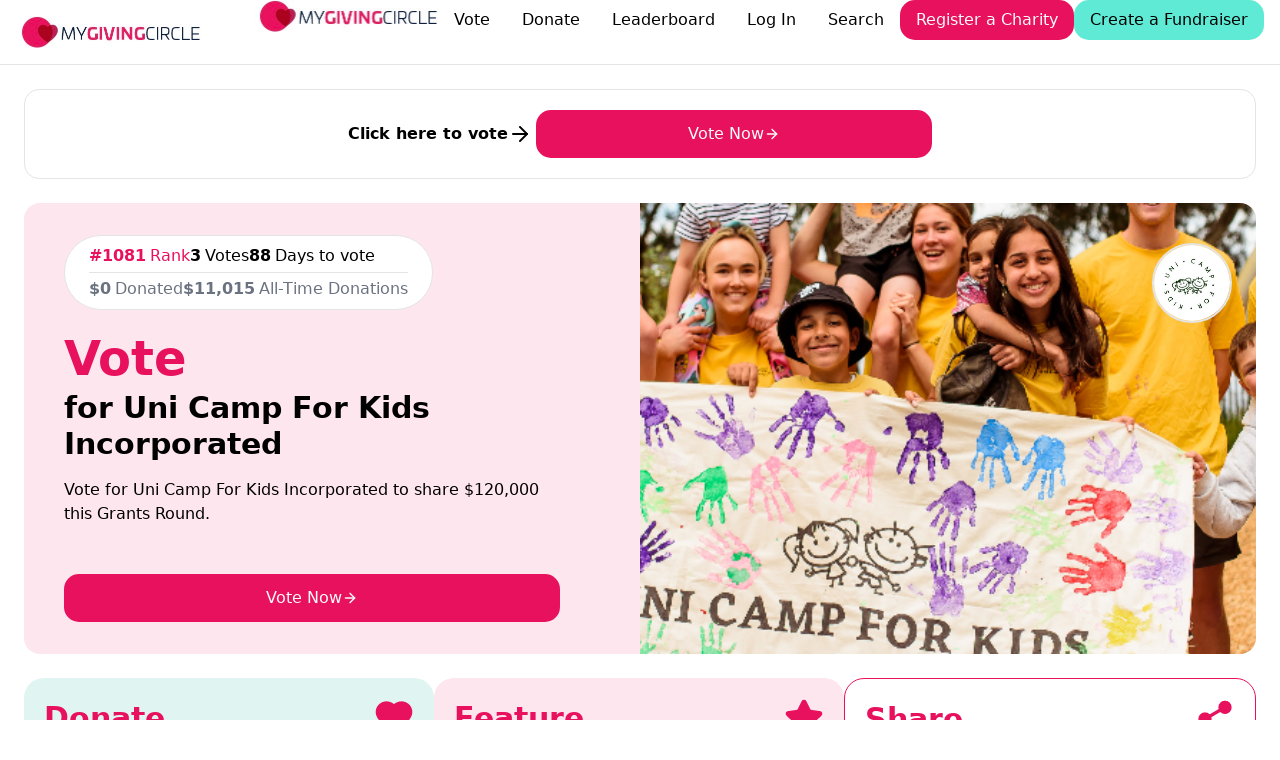

--- FILE ---
content_type: text/html
request_url: https://mygivingcircle.org/uni-camp-for-kids-incorporated
body_size: 65306
content:
<!DOCTYPE html><html lang="en"><head>
<meta name="sentry-trace" content="846fb1607921ca1a9317f6dcd4c73e7d-c42ed0aef069c55f-0"/>
<meta name="baggage" content="sentry-environment=solid.production,sentry-release=48c50450d469711e43a544c9212c7efd57014ac1,sentry-public_key=ddcf8190e6ab46fba9e5c2507cb958a8,sentry-trace_id=846fb1607921ca1a9317f6dcd4c73e7d,sentry-org_id=455995,sentry-sampled=false,sentry-sample_rand=0.8170065390727097,sentry-sample_rate=0.001"/>
<meta charset="utf-8"><meta name="viewport" content="width=device-width, initial-scale=1, user-scalable=no"><link rel="icon" href="https://d2ojlo2st1gqi2.cloudfront.net/assets/favicon.jpg"><link rel="apple-touch-icon" href="/apple-touch-icon.png"><link rel="preconnect" href="https://d2ojlo2st1gqi2.cloudfront.net"><link rel="preconnect" href="https://upcdn.io"><script nonce="qk7IR4eMLAwEUSlUbEf3aQ==">window._$HY||(e=>{let t=e=>e&&e.hasAttribute&&(e.hasAttribute("data-hk")?e:t(e.host&&e.host.nodeType?e.host:e.parentNode));["click", "input"].forEach((o=>document.addEventListener(o,(o=>{if(!e.events)return;let s=t(o.composedPath&&o.composedPath()[0]||o.target);s&&!e.completed.has(s)&&e.events.push([s,o])}))))})(_$HY={events:[],completed:new WeakSet,r:{},fe(){}});</script><script nonce="qk7IR4eMLAwEUSlUbEf3aQ==">self.$R=self.$R||[];_$HY.r["charityBySlug[\"uni-camp-for-kids-incorporated\",\"/404?from=uni-camp-for-kids-incorporated\"]"]=$R[0]=($R[2]=r=>(r.p=new Promise((s,f)=>{r.s=s,r.f=f})))($R[1]={p:0,s:0,f:0});_$HY.r["000000000800010"]=$R[3]=$R[2]($R[4]={p:0,s:0,f:0});_$HY.r["me[]"]=$R[5]=$R[2]($R[6]={p:0,s:0,f:0});_$HY.r["settings[]"]=$R[7]=$R[2]($R[8]={p:0,s:0,f:0});_$HY.r["000000000800010000002"]="desktop";_$HY.r["000000000800010000003"]=($R[9]={type:"share",id:"5fa8797f09bfe005d5c962f2:--bUq:0AJ9f:1GT7p:5j3m057Zz7:5lyi9:6ekNfgXQB3:E1cy7:OatbE:S73_G:SBqHo:SBqHo:_nlpK:cyCj5:eaNTsFUjVU:fpyzQ:n3GE-:tQPFjQdfSx:ueO1X:zpLET:zrxgu",shortIds:$R[10]={id:"share_r59Ld0IZf1",facebookId:"share_FxQkZ_FMPv",twitterId:"share_xWcA_YD3uW",emailId:"share_fdn1rHVJL1",messagingId:"share_elaLtYwdu9"},headerContent:$R[11]={header:$R[12]={template:"\x3Cdiv> Sharing is incredibly powerful!  Support {{#if charity.name}}{{#pink}}{{charity.name}}{{/pink}}{{else}}your {{local favourite}} charity{{/if}} by Sharing Now. \x3C/div>"},subHeader:$R[13]={template:"\x3Cdiv>They could receive a share of {{currency annual_give}} in Grants and Donations this year\x3C/div>"}},showImage:"none",shareOptions:$R[14]={small:$R[15]=["twitter","email","messenger","sms","whatsapp"],large:$R[16]=["facebook"],useBorder:!0},showCopyLink:!1,showEmbedButton:!1,appendLink:"",facebookMessaging:$R[17]={title:$R[18]={template:"Vote for {{#if charity}}{{charity.name}}{{else}}the charities you love{{/if}} to share in {{ currency annual_grant charity.settings.currency }} of grants"},description:$R[19]={template:"Each year MyGivingCircle gives {{ currency annual_give charity.settings.currency }} in grants and donations"}},facebookShareOptions:$R[20]={useNativeShare:!1,useFacebookApi:"dialog",attemptAppLink:!0},twitterDescription:$R[21]={template:"📢 Support {{#if charity}}{{charity.name}}{{else}}your {{local favourite}} charity{{/if}} at MyGivingCircle. By voting, you can help {{#if charity}}{{charity.name}}{{else}}your {{local favourite}} charity{{/if}} secure vital grants worth {{currency annual_grant}}. Let's create a better world together! 🌍 #VoteForACause #MyGivingCircle"},emailMessaging:$R[22]={subject:$R[23]={template:"🗳️ Your Vote Matters: Support {{#if charity}}{{charity.name}}{{else}} my {{local favourite}} charity{{/if}}"},body:$R[24]={template:"I've just voted for {{#if charity}}{{charity.name}}{{else}}my {{local favourite}} charity{{/if}} to share in {{currency annual_grant}} worth of grants at MyGivingCircle. If you want to you can vote for them, as well as your own {{local favourite}} charity at {{link}}"}},messagingDescription:$R[25]={template:"Please help me support {{#if charity}}{{charity.name}}{{else}}my {{local favourite}} charity{{/if}} by voting for them at : {{link}}"}});($R[57]=(r,d)=>{r.s(d),r.p.s=1,r.p.v=d})($R[1],$R[26]={name:"Uni Camp For Kids Incorporated",country:"AU",categories:$R[27]=["community","indigenous","children-and-youth","disadvantaged","mental-health","human-rights"],settings:$R[28]={currency:"AUD",registered:!0,acceptsDonations:!0,giftInWill:$R[29]={enabled:!1,doubleOptIn:!1,preTicked:!1}},slug:"uni-camp-for-kids-incorporated",profile:$R[30]={short_description:"Since 1936, Uni Camp for Kids has provided a dependable annual calendar of positive experiences for the most socially, emotionally, and/or financially disadvantaged children of Perth. Our mission is to impact the long-term mindset of seriously at-risk children by offering two key elements for a healthy childhood: rewarding childhood experiences,...",images:$R[31]={photos:$R[32]=["1261d932-1c89-4ffd-af89-8df9af359b57","ea4e959f-d29f-438c-b30f-4f8cefccade9","54a7201e-8682-4bfb-b3b2-28456dac63a0"],logo:"475083b7-7bd7-4231-b9f3-8af409c2c8f3"},cdn:$R[33]={photos:$R[34]=[],logo:null},description:"\x3Cp>Since 1936, Uni Camp for Kids has provided a dependable annual calendar of positive experiences for the \x3Cstrong>most socially, emotionally, and/or financially disadvantaged children of Perth.\x3C/strong> Our mission is to impact the long-term mindset of seriously at-risk children by offering two key elements for a healthy childhood:\x3Cstrong> rewarding childhood experiences\x3C/strong>, and exposure to \x3Cstrong>positive role models and social interactions.\x3C/strong>\x3C/p>\x3Cp>We provide 2 to 3 week-long&nbsp;\x3Cstrong>Summer Camps\x3C/strong>&nbsp;and 4 day-long&nbsp;\x3Cstrong>Picnics\x3C/strong>&nbsp;during the year for over 1,000 children; free of charge. Often for children in foster care arrangements, these represent the only reliable annual&nbsp;events of their childhood.\x3C/p>\x3Cp>Through fun, team-based activities, we aim to\x3Cstrong> improve the health and wellbeing of the children in our programs\x3C/strong>. But beyond this, we aim to provide a space where children\x3Cstrong> feel valued, respected, and connected\x3C/strong> to the people around them, and \x3Cstrong>build their self-esteem.\x3C/strong>\x3C/p>",facebook:"https://facebook.com/UniCampForKids/",instagram:"https://instagram.com/unicampforkids",twitter:"",website:"https://www.unicampforkids.org.au"},_id:"60ae1b821d4c55abc9cba71e",donations:0,allTimeDonations:11015,score:3,filter:"australia-and-new-zealand",awards:$R[35]=[$R[36]={id:"grant_winner",year:"2023",round:"6510bcdfa36d2ab5b3eb5b62"},$R[37]={id:"grant_winner",year:"2022",round:"62462989e3deab30b3ee8fec"},$R[38]={id:"1000_votes",year:"2022"}],grant:$R[39]={name:"Australia and New Zealand",slug:"australia-and-new-zealand"},rank:1081,nextRank:$R[40]={label:"the top 20",level:20,prize:$R[41]={default:1000,currencies:$R[42]={NZD:1000}},score:2480,toScore:2477,index:3},nextRanks:$R[43]=[$R[44]={label:"the top 20",level:20,prize:$R[45]={default:1000,currencies:$R[46]={NZD:1000}},score:2480,toScore:2477,index:3},$R[47]={label:"the top 10",level:10,prize:$R[48]={default:2000,currencies:$R[49]={NZD:2000}},score:3373,toScore:3370,index:2},$R[50]={label:"the Top 3",level:3,prize:$R[51]={default:3000,currencies:$R[52]={NZD:3000}},score:6486,toScore:6483,index:1},$R[53]={label:"1st Place",level:1,prize:$R[54]={default:4000,currencies:$R[55]={NZD:4000}},score:7164,toScore:7161,index:0}],leadGen:$R[56]=[]});$R[57]($R[6],$R[58]={geo:$R[59]={country:"US",currency:"USD",city:"Columbus",locale:"en",state:"OH",zip:"43215",isEuMember:!1},partial:!1});_$HY.r["000000000800010000000"]=$R[58];$R[57]($R[8],$R[60]={tags:$R[61]={site_url:"https://mygivingcircle.org",give_back_donate:$R[62]={_id:"67a53b79162ad2f21ee35cec",tag:"give_back_donate",default:"2",currencies:$R[63]={GBP:"1",EUR:"1"},__v:0},currency:$R[64]={_id:"65360ab4c549fbbfd46ccfad",tag:"currency",default:"dollars",countries:$R[65]={GB:"pounds"},__v:0},annual_give:$R[66]={_id:"689536210d117d258aaa7d3c",tag:"annual_give",default:"2000000",currencies:$R[67]={GBP:"1500000",EUR:"1500000",HKD:"15000000",INR:"173000000"},__v:0},charity_feature_preset:"feature_wY0Bl",RG:$R[68]={_id:"67ff005253afef63fb1430bd",tag:"RG",default:"Monthly Giving",countries:$R[69]={AU:"Monthly Giving",US:"Recurring Giving",GB:"Regular Giving",CA:"Monthly Giving",NZ:"Monthly Giving"},__v:0},qtrly_donations:$R[70]={_id:"653048fc849c10316497c1d8",tag:"qtrly_donations",default:"600000",currencies:$R[71]={GBP:"300000",EUR:"300000",HKD:"200000",INR:"22000000"},__v:0},votes_chrissie_grant:$R[72]={_id:"67285df658efe66a453f02c8",tag:"votes_chrissie_grant",default:"5,000",countries:$R[73]={CA:"15,000",US:"15,000"},__v:0},give_back:$R[74]={_id:"64c86a1f7db30375446660dc",tag:"give_back",default:"1",currencies:$R[75]={GBP:"0.5",EUR:"0.5",HKD:"5",INR:"55"},__v:0},spare_1:$R[76]={_id:"693b506f224aa585ac2687ef",tag:"spare_1",default:"$18,000",countries:$R[77]={AU:"$18,000",IE:"€12,000",GB:"£12,000",NZ:"$18,000",US:"$18,000",CA:"$18,000"},currencies:$R[78]={AUD:"$18,000",EUR:"€12,000",GBP:"£12,000",NZD:"$18,000",USD:"$18,000",CAD:"$18,000"},__v:0},total_grant:$R[79]={_id:"64c86a1f7db30375446660e0",tag:"total_grant",default:"100000",currencies:$R[80]={EUR:"55000",GBP:"65000",HKD:"500000",INR:"5500000"},__v:0},annual_grant:$R[81]={_id:"64c86a1f7db30375446660db",tag:"annual_grant",default:"500000",currencies:$R[82]={GBP:"300000",EUR:"300000",HKD:"2500000",INR:"27000000"},__v:0},give_back_total:$R[83]={_id:"65f359664964843e3fdf7a90",tag:"give_back_total",default:"5000",countries:$R[84]={IE:"2500"},currencies:$R[85]={GBP:"2500"},__v:0},favourite:$R[86]={_id:"61a474ce8c471dea38c2d2cd",tag:"favourite",default:"favourite",countries:$R[87]={US:"favorite"},__v:0},spare_2:$R[88]={_id:"6930c6d9b32dd3a1fa9a4d4d",tag:"spare_2",default:"$100,000",countries:$R[89]={AU:"$100,000",CA:"$100,000",NZ:"$100,000",IE:"€50,000",GB:"£50,000",US:"$100,000"},currencies:$R[90]={AUD:"$100,000",NZD:"$100,000",EUR:"€50,000",GBP:"£50,000",CAD:"$100,000",USD:"$100,000"},__v:0},prize_chrissie_grant:$R[91]={_id:"68e4b919108e79f61bd55182",tag:"prize_chrissie_grant",default:"$15,000",countries:$R[92]={GB:"£8,000",IE:"€8,000"},currencies:$R[93]={GBP:"£8,000",EUR:"€8,000"},__v:0},givingtuesday:$R[94]={_id:"64c86a1f7db30375446660d9",tag:"givingtuesday",default:"$3,000",countries:$R[95]={IE:"€1,500",GB:"£1,500",HK:"$15,000",IN:"₹160,000"},currencies:$R[96]={GBP:"£1,500",EUR:"€1,500",HKD:"$15,000",INR:"₹160,000"},__v:0},gtuesday:$R[97]={_id:"64c86a1f7db30375446660de",tag:"gtuesday",default:"3000",countries:$R[98]={IE:"1500",GB:"1500",HK:"15000",IN:"160000"},currencies:$R[99]={GBP:"1500",EUR:"1500",HKD:"15000",INR:"160000"},__v:0},default_giving_amount:"20","100in100":$R[100]={_id:"65402524a4ecdd5e975548b7",tag:"100in100",default:"$100,000",countries:$R[101]={GB:"£50,000",IE:"€50,000"},__v:0}},settings:$R[102]={exchangeRates:$R[103]={INR:0.01},paymentExchangeRates:$R[104]={GBP:0.5,EUR:0.5},multiplier:1,ongoingMultiplier:1,firstPaymentMultiplier:5,fbAppId:"1475627526079234",homeFeature:"default",leaderboardFeature:"default",charityPageRibbon:"default",showCountdown:!1,showHeaderMessage:!1,limitHeaderMessageToCharities:!1,limitHeaderMessageToCharitiesOwners:!1,disableYouGiveMonthlyGiving:!1,enableRecaptchaForSignUp:!1,currentTemplateCategory:null,tidioEnabled:"charities",paypalDonateClientId:"AT7hTypyYq8Mq695Ze8bNeiN-6g_3t_MTN9wqtQc1EH00rGr0oy1EW-ger7i1k4_zIttzZnzCf4rUdjy",paypalFeatureClientId:"AQ43zZcrMyDl0dUzzGKw8HEP23ZP-cC4oO5H4GW-lMIGkAN4RQhG8VxX-UZ0sZApniN9L28lid2IFKHO",stripePublicKey:"pk_live_nVEzIybpJay9qeZ1D3dzGFNm"},round:$R[105]={opens:"2025-12-31T06:00:00.000Z",closes:"2026-03-31T09:00:00.000Z",name:"March 2026 Grants Round",grants:$R[106]=[$R[107]={opens:"2025-12-31T06:00:00.000Z",closes:"2026-04-01T00:00:00.000Z",currency:"USD",timezone:"America/New_York",grantTotal:$R[108]={default:30500,currencies:$R[109]={CAD:30500}},numberOfWinners:20,name:"USA & Canada",slug:"usa-and-canada",prizes:$R[110]=[$R[111]={label:"1st place",level:1,prize:$R[112]={default:4000,currencies:$R[113]={CAD:4000}}},$R[114]={label:"the Top 3",level:3,prize:$R[115]={default:3000,currencies:$R[116]={CAD:3000}}},$R[117]={label:"the top 10",level:10,prize:$R[118]={default:1500,currencies:$R[119]={CAD:1500}}},$R[120]={label:"the top 20",level:20,prize:$R[121]={default:1000,currencies:$R[122]={CAD:1000}}}],status:"ACTIVE",additionalPrizes:$R[123]=[]},$R[124]={opens:"2025-12-31T06:00:00.000Z",closes:"2026-03-31T09:00:00.000Z",currency:"AUD",timezone:"Australia/Sydney",grantTotal:$R[125]={default:34000,currencies:$R[126]={NZD:34000}},numberOfWinners:20,name:"Australia and New Zealand",slug:"australia-and-new-zealand",prizes:$R[127]=[$R[128]={label:"1st Place",level:1,prize:$R[129]={default:4000,currencies:$R[130]={NZD:4000}}},$R[131]={label:"the Top 3",level:3,prize:$R[132]={default:3000,currencies:$R[133]={NZD:3000}}},$R[134]={label:"the top 10",level:10,prize:$R[135]={default:2000,currencies:$R[136]={NZD:2000}}},$R[137]={label:"the top 20",level:20,prize:$R[138]={default:1000,currencies:$R[139]={NZD:1000}}}],status:"ACTIVE",additionalPrizes:$R[140]=[]},$R[141]={opens:"2025-12-31T06:00:00.000Z",closes:"2026-03-31T19:00:00.000Z",currency:"GBP",timezone:"Europe/London",grantTotal:$R[142]={default:17500,currencies:$R[143]={EUR:17500}},numberOfWinners:20,name:"UK and Irish",slug:"uk-and-irish",prizes:$R[144]=[$R[145]={label:"1st Place",level:1,prize:$R[146]={default:2500,currencies:$R[147]={EUR:2500}}},$R[148]={label:"the top 3",level:3,prize:$R[149]={default:1500,currencies:$R[150]={EUR:1500}}},$R[151]={label:"the Top 10",level:10,prize:$R[152]={default:1000,currencies:$R[153]={EUR:1000}}},$R[154]={label:"the top 20",level:20,prize:$R[155]={default:500,currencies:$R[156]={EUR:500}}}],status:"ACTIVE",additionalPrizes:$R[157]=[]}],roundTotal:$R[158]={default:120000,currencies:$R[159]={GBP:60000,EUR:65000,USD:80000,CAD:110000,NZD:13000}},status:"ACTIVE",numberOfWinners:60,_id:"692e6caca80532f4cadbbdee",closesDay:"March 31st",realCloses:"2026-04-01T00:00:00.000Z",additionalPrizes:$R[160]=[]},pastRounds:$R[161]=[$R[162]={name:"Dec 2025 Grants Round",opens:"2025-10-01T05:00:00.000Z",closes:"2025-12-30T09:00:00.000Z",_id:"68cca29846e0c273c57b9325"},$R[163]={name:"Sept 2025 Grants Round",opens:"2025-07-01T04:05:00.000Z",closes:"2025-09-30T10:00:00.000Z",_id:"684f98b20c48042b4bf68e34"},$R[164]={name:"June 2025 Grants Round",opens:"2025-04-01T03:00:00.000Z",closes:"2025-06-30T10:00:00.000Z",_id:"67e9e212519c198c61393554"},$R[165]={name:"March 2025 Grants Round",opens:"2024-12-31T05:00:00.000Z",closes:"2025-03-31T09:00:00.000Z",_id:"674e98a6af10006d413397ff"},$R[166]={name:"Dec 2024 Grants Round",opens:"2024-10-01T02:15:00.000Z",closes:"2024-12-30T09:00:00.000Z",_id:"66f36b2b72010da1c96fabec"},$R[167]={name:"Sept 2024 Grants Round",opens:"2024-07-01T05:00:00.000Z",closes:"2024-09-30T10:00:00.000Z",_id:"667c9e659a7a0097c87788f4"},$R[168]={name:"June 2024 Grants Round",opens:"2024-04-01T04:00:00.000Z",closes:"2024-06-30T10:00:00.000Z",_id:"6601fd799fdc487d9aae2c41"},$R[169]={name:"March 2024 Grants Round",opens:"2023-12-31T05:30:00.000Z",closes:"2024-03-31T09:00:00.000Z",_id:"658ded9156dfa86aa4a3cb70"},$R[170]={name:"Dec 2023 Grants Round",opens:"2023-10-01T01:15:00.000Z",closes:"2023-12-30T09:01:00.000Z",_id:"6510bcdfa36d2ab5b3eb5b62"},$R[171]={name:"Sept 2023 Grants Round",opens:"2023-07-01T05:00:00.000Z",closes:"2023-09-30T10:00:00.000Z",_id:"648a2917f224d4b0250a8b3d"},$R[172]={name:"June 2023 Grants Round",opens:"2023-04-01T03:00:00.000Z",closes:"2023-06-30T10:00:00.000Z",_id:"64211f9b30761da26c717226"},$R[173]={name:"March 2023 Grants Round",opens:"2022-12-31T04:00:00.000Z",closes:"2023-03-31T09:00:00.000Z",_id:"63a004c78b567e11e9e59503"},$R[174]={name:"Dec 22 Grants Round",opens:"2022-10-01T05:00:00.000Z",closes:"2022-12-30T09:00:00.000Z",_id:"632a96fb24ec7461f1ae4e8e"},$R[175]={name:"Sept 2022 Grants Round",opens:"2022-07-01T03:00:00.000Z",closes:"2022-09-30T10:00:00.000Z",_id:"62be09f158deac9272892a4e"},$R[176]={name:"June 2022 Grants Round",opens:"2022-04-01T03:00:00.000Z",closes:"2022-06-30T10:00:00.000Z",_id:"62462989e3deab30b3ee8fec"},$R[177]={name:"March 2022 Grants Round",opens:"2021-12-30T22:00:00.000Z",closes:"2022-03-31T11:00:00.000Z",_id:"61c408a84f7a648da15b3549"},$R[178]={name:"Dec 2021 Grants Round",opens:"2021-09-30T22:00:00.000Z",closes:"2021-12-30T12:00:00.000Z",_id:"61556eec27fbcf0c31a3fd03"},$R[179]={name:"Sept 21 Grants Round",opens:"2021-07-01T07:00:00.000Z",closes:"2021-09-30T13:00:00.000Z",_id:"60daf041d59cdb7a1d225528"},$R[180]={name:"JUNE 2021",opens:"2021-04-01T01:00:00.000Z",closes:"2021-06-30T12:00:00.000Z",_id:"5fed80eeb1fd8a0da0e04c40"}],categories:$R[181]=[$R[182]={_id:"domestic-animals",name:"Animals (Domestic)"},$R[183]={_id:"non-domestic-animals",name:"Animals (Non-Domestic)"},$R[184]={_id:"cancer-research",name:"Cancer Research"},$R[185]={_id:"children-and-youth",name:"Children and Youth"},$R[186]={_id:"community",name:"Community"},$R[187]={_id:"disadvantaged",name:"Disadvantaged"},$R[188]={_id:"environment",name:"Environment"},$R[189]={_id:"health-and-medical-research",name:"Health and Medical Research"},$R[190]={_id:"human-rights",name:"Human Rights"},$R[191]={_id:"indigenous",name:"Indigenous"},$R[192]={_id:"international-aid",name:"International Aid"},$R[193]={_id:"mental-health",name:"Mental Health"},$R[194]={_id:"other",name:"Other"}],templates:$R[195]={donate_template:"{{currency_votes total charity.settings.currency}}",connect_stripe_donations:"If you want to collect donations via MyGivingCircle, create a free Stripe payment account or connect an existing account. The process is simple and there are no setup or recurring fees. Click the 'Connect with Stripe' button to get started - it takes less than 10 minutes.\n\nOnce connected we add 1 vote for every {{vote_price 1 charity.settings.currency}} donated via our platform, even more for regular giving.  You are only charged - 6.5%+ credit card fees - when someone makes a donation.",register_charity_text:"For a chance to share in {{currency annual_grant}} this year",connected_share_content:"Click ‘next’ to continue registration or ‘connect another account’ to set up another payment method",what_you_can_do_donate:"Donate to your favourite charity. Every {{currency}} donated counts as {{currency_votes 1}} vote",user_payments:"Your payment records",connect_stripe_complete:"\x3Cp>Your charity is connected to Stripe, but Stripe requires some extra information before you can start processing donations. Please sign in to your Stripe account and complete the required information and your charity payments will be enabled.\x3C/p>",connected_share_header:"Congratulations! You are set up to collect donations with MyGivingCircle and {{method}}",home_hero_title:"Together we're giving {{#pink}}{{currency annual_give}}{{/pink}} to Charities this year! ",registered_share_content:"Share your page with your supporters to start getting votes!",charity_dashboard_content:"Watch your charity dashboard stats here.",home_charities:"\x3Cp>Register for free to share in grants, fundraise and grow your supporter base.\x3C/p>",unlock_voter_data:"\x3Cp>Reach {{#pink}}100{{/pink}} all time supporters to unlock your voter data! You can start now by {{#feature charity=charity}}paying to feature{{/feature}} or {{#share charity=charity}}sharing{{/share}} your charity.\x3C/p>",home_cta_header:"{{currency annual_give}} to Charities and not-for-profits in grants and donations.",null:"\x3Cp>MyGivingCircle has been growing very quickly over the last few years. With the generous help of our 680,000+ users, we've given out $650,000 in grants to Charities and Not-for-profits and expanded around the world.\x3C/p>\x3Cp>\x3Cspan style=\"font-size: 1rem; color: rgba(43, 43, 43, 0.7);\">As such, it was time for us to upgrade our website so we can keep giving back to good causes long into the future.\x3C/span>\x3C/p>\x3Cp>\x3Cspan style=\"font-size: 1rem;\">Our new website will launch on \x3Cb>7 July 2021\x3C/b>.\x3C/span>\x3C/p>\x3Cp>\x3Cspan style=\"font-size: 1rem;\">If you participated in our last grants round, the results will be listed below when they are available.\x3C/span>\x3C/p>",receipt_share_header:"Share {{ charity.name }}",award_winners_subheadline:"Charities that have won an award or reached 1000+ all time votes.",favourites_subtitle:"Here's how your {{local favourite}} charities are performing.",dashboard_vote_stats_title:"Vote Stats",prizes_header:"\x3Cp>{{grant.name }} Grant Prizes\x3C/p>",feature_oneoff_reward:"\x3Cp>= {{currency_views order.price order.currency}} views\x3C/p>",viewsExchange:"{{currency_views total charity.settings.currency}}",leaderboard_hero_subheadline:"Each year together we distribute {{currency annual_give}} in grants and donations to Charities, not-for-profits and community groups.","metric-subheadline":"\x3Cp>Each year we distribute {{currency annual_give}} in grants and donations to grassroots charities, community groups and not-for-profits.  It’s our way of giving back to the community.\x3C/p>",featured_headline:"Here's some Featured Charities we think you'll love",donor_data:"Download your Donor records for your mailing list",featured_subheadline:"\x3Cp>{{#feature charity=charity}}Click here{{/feature}} to see your {{local favourite}} charity featured on MyGivingCircle\x3C/p>",charity_page_message:"{{#vote charity=charity}}Vote now{{/vote}} for {{charity.name}} or {{#donate charity=charity}}donate{{/donate}} and we’ll add an extra vote for every {{vote_price charity.settings.currency }} you give, or chip in a few {{currency charity.settings.currency}}’s and MyGivingCircle will feature {{charity.name}} to get more votes and supporters.",feature_charity_select_headline:"Which Charity would you like to see featured?",what_you_can_do_feature:"Feature your favourite charity to help them get more votes",additional_prize_header:"\x3Cp>&nbsp;Christmas Grant:\x3C/p>",charity_leaderboard_header:"\x3Cp>{{charity.name}} is #{{charity.rank}} {{#if grant.name}}in the {{grant.name}} Grant category{{else}}to win{{currency grant.grantTotal charity.settings.currency}}{{/if}}\x3C/p>",winners_top:"\x3Cp>Don't forget to {{#vote}}vote now{{/vote}} in our current grants round - we're giving {{currency round.roundTotal}} to the #{{round.numberOfWinners}} Charities with the most votes \x3C/p>",receipt_share_content:"Share {{ charity.name }} with your friends to help them get more&nbsp;\x3Cspan style=\"font-size: 1rem; font-family: -apple-system, BlinkMacSystemFont, &quot;Segoe UI&quot;, Roboto, &quot;Helvetica Neue&quot;, Arial, &quot;Noto Sans&quot;, &quot;Liberation Sans&quot;, sans-serif, &quot;Apple Color Emoji&quot;, &quot;Segoe UI Emoji&quot;, &quot;Segoe UI Symbol&quot;, &quot;Noto Color Emoji&quot;; word-spacing: normal;\">votes and donations.\x3C/span>",home_top10_subtitle:"{{#vote}}Vote{{/vote}} for the Charities you love to get a grant, and {{#donate}}donate{{/donate}} to them for even more votes.",voter_data:"\x3Cp>{{#if unlocked}}Download your Voter records{{else}}Set up Monthly Pay to Feature to download your Voter Data. \x3Ca target=\"_blank\" rel=\"noopener noreferrer nofollow\" href=\"/dashboard/charity/feature\">Click here\x3C/a> to set up{{/if}}\x3C/p>",request_access_success_title:"Request Access",category_all_headline:"\x3Cp>All {{category}} Charities\x3C/p>",request_access_success_subtitle:"\x3Cp>Your access request has been sent to the charity owner. You\n                    will receive an email when they approve the request.\x3C/p>\n\x3Cp>\x3Ca href=\"/\">Return to Homepage\x3C/a>\x3C/p>",charity_awards_header:"\x3Cp>Awards\x3C/p>",feature_oneoff_intro:"Every {{currency order.currency}} gets {{charity.name}} {{currency_views 1 order.currency}} views",yougive_feature_subtitle:"\x3Cp>Every {{view_price 100 charity.settings.currency}} you chip in to feature {{charity.name}} gets them featured 100 times to help them get more votes and supporters.\x3C/p>",yougive_featureheader:"We add Feature Views for every {{currency charity.settings.currency}} you pay.",yougive_donate_subtitle:"Every {{vote_price 1 charity.settings.currency}} you donate to {{charity.name}} gets them 1 vote toward winning their grant category!",disconnect_stripe_donations:"If you no longer want to collect donations, click the button below to disconnect.",manage_charity_profile:"Complete your charity profile below. A fully completed charity profile will make your charity stand out to voters.",user_recurring_payments:"\x3Cp>Your monthly payments\x3C/p>",registered_and_connected_content:"Share your page with your supporters on social media to start getting votes and donations",votesExchange:"{{currency_votes total charity.settings.currency}}",feature_charity_select_subheadline:"\x3Cp>Every {{currency 1}} you give guarantees {{currency_views 1}} views for your favourite charity!\x3C/p>",home_hero_paragraph:"\x3Cp>{{#if user}}{{user.name}}, {{/if}}{{#if fave}} {{fave.name}}{{else}} Your {{local favourite}} charity {{/if}} can share in {{currency annual_give}} worth of grants and donations this year.&nbsp; It all starts with your free vote.\x3C/p>",registered_and_connected_header:"You are now registered and set up to collect donations!",vote_success_message:"{{#if needs_verification}}Thanks for voting, you'll receive an email shortly to verify your vote.{{else}}Your vote has been submitted!{{/if}}",leaderboard_hero_description:"\x3Cp>\x3Cspan style=\"font-size: inherit;\">\x3C/span>\x3C/p>\x3Cp>{{#not (equalsLength round.grants 1)}}\x3C/p>\x3Cp>This round we're giving {{currency round.roundTotal}} to the #{{round.numberOfWinners}} Charities with the most votes as follows:&nbsp;\x3C/p>\x3Cp>{{#each round.grants}}\x3C/p>\x3Cp>{{currency this.grantTotal default=this.currency}} to the Top #{{this.numberOfWinners}} {{this.name}} Charities\x3C/p>\x3Cp>{{/each}}\x3C/p>\x3Cp>{{else}}This grants round we’re giving up to {{currency round.roundTotal}} to the #{{round.numberOfWinners}} charities with the most votes\x3C/p>\x3Cp>All you need to do is {{#vote}}vote{{/vote}} or {{#donate}}donate{{/donate}} to the Charities you love and the #{{round.numberOfWinners}} charities with the most votes will share in {{currency round.roundTotal}}. Or chip in a few {{currency}}'s to {{#feature}}make them a featured charity{{/feature}} and we’ll get them more votes and supporters – guaranteed!{{/not}}\x3C/p>\x3Cp>\x3Cspan style=\"background-color: rgb(255 255 255 / var(--tw-bg-opacity)); color: inherit; font-family: ui-sans-serif, system-ui, -apple-system, BlinkMacSystemFont, &quot;Segoe UI&quot;, Roboto, &quot;Helvetica Neue&quot;, Arial, &quot;Noto Sans&quot;, sans-serif, &quot;Apple Color Emoji&quot;, &quot;Segoe UI Emoji&quot;, &quot;Segoe UI Symbol&quot;, &quot;Noto Color Emoji&quot;; font-size: unset;\">Plus with your help we'll raise another {{currency qtrly_donations}} in donations for 12,000+ Charities\x3C/span>\x3Cbr>\x3C/p>\x3Cp>{{#vote}}Vote{{/vote}} and support the Charities you love today and help them share in {{currency round.roundTotal}} in grants on {{format_date round.closes 'MMMM do'}}.\x3C/p>",no_donations_message:"{{charity.name}} isn't accepting donations, but you can pay to feature to help them get more votes.",manage_user_profile:"Complete your profile below.",manage_charity_profile_welcome:"Complete your charity profile below. A fully completed charity profile will make your charity stand out to voters.",home_hero_subheadline:"{{#isnt user.type 'charity'}}{{#vote}}Vote{{/vote}} now for the charities you love.{{/isnt}}","7_days_message":"\x3Cp>You can only vote once per 7 days, but you can still {{#if charity.settings.accepts_donations}}donate to{{else}}Pay to Feature{{/if}} your {{local favourite}} Charity\x3C/p>",your_charity_page:"This is your charity page.",dashboard_vote_stats:"\x3Cp>Remember to {{#share charity=charity}}share{{/share}} or \x3Ca target=\"_blank\" rel=\"noopener noreferrer nofollow\" href=\"https://mygivingcircle.org/dashboard/charity/feature\">feature\x3C/a> your charity to get more votes and receive a Grant.\x3C/p>",winners_not_announced:"\x3Cp>Winners for this grants round will be posted in the next 48 hours\x3C/p>",dashboard_featured_stats_title:"Feature Stats",home_charity_welcome_title:"Welcome back, {{user.firstName}}",home_top10_pretitle:"Top #10",favourites_title:"Welcome back, {{user.firstName}}",forgot_password_subtitle:"Enter your email address below to recover your password",request_access_subtitle:"The charity that you've attempted to Register is already registered by another user of My Giving Circle. If you want to co-manage the page click the button below to send a request to the charity owner. If you feel that this is an error and you are the owner of the charity please contact us at&nbsp;\x3Ca href=\"mailto:contact@mygivingcircle.org\" target=\"_blank\">contact@mygivingcircle.org\x3C/a>",verify_success_subtitle:"\x3Cp>Thanks for helping {{#if charity}}{{charity.name}}{{else}}your {{local favourite}} charity{{/if}} in this grants round, you can vote again in 7 days.\x3C/p>",award_winners_headline:"\x3Cp>{{category}} Award Winners\x3C/p>",reset_password_subtitle:"Enter a new password below to reset your password.",request_access_title:"Request Access",login_header:"Log In to {{#pink}}MyGivingCircle{{/pink}}",cta_pre_title:"My Giving Circle",feature_min_error:"\x3Cp>Minimum feature is {{currency option.min order.currency}}\x3C/p>",feature_success_v2:"\x3Cp>You've paid {{currency order.price order.currency}} to feature {{charity.name}} on MyGivingCircle! We've added {{currency_views order.price order.currency}} views immediately to help them get more votes{{#if charity.settings.accepts_donations}} and donations{{/if}}{{#if order.oneoff}}.{{else}} and will add another {{currency_views order.price order.currency}} views each month your monthly feature continues.{{/if}}\x3C/p>",feature_success:"\x3Cp>You've paid {{currency receipt.price receipt.currency}} to feature {{charity.name}} on MyGivingCircle! We've added {{currency_views receipt.price receipt.currency}} views immediately to help them get more votes{{#if receipt.charity.settings.accepts_donations}} and donations{{/if}}{{#if receipt.oneoff}}.{{else}} and will add another {{currency_views receipt.price receipt.currency}} views each month your monthly feature continues.{{/if}}\x3C/p>",views_template:"{{currency_views total charity.settings.currency}}",leaderboard_hero_title:"{{#pink}}{{currency annual_give}}{{/pink}}  in grants and donations every year","metric-headline":"\x3Cp>{{currency metrics.donations}} in Co-Donations and Growing\x3C/p>",registered_share_header:"You are now Registered with MyGivingCircle",register_user_text:"To help your favourite charity win {{currency annual_grant}}!",verification_message:"A verification email has been sent to your email address with a link to verify your vote.",home_cta_subtitle:"\x3Cp>Our {{round.name}} will give {{currency round.roundTotal}} in grants to the #{{round.numberOfWinners}} charities with the most votes plus raise {{currency qtrly_donations}} in donations for 12,000+ Charities\x3C/p>",home_individuals:"\x3Cp>Vote for free for the charities you want to receive our grants, plus donate for even more votes.\x3C/p>",dashboard_featured_stats:"\x3Cp>When your charity is featured it will appear as a suggestion to users of My Giving Circle and guarantees you'll gain supporters. \x3Ca target=\"_blank\" rel=\"noopener noreferrer nofollow\" href=\"https://mygivingcircle.org/dashboard/charity/feature\">Click here to feature your charity\x3C/a>\x3C/p>",leaderboard_description:"\x3Cp>\x3Cspan style=\"font-size: inherit;\">{{#vote}}Vote{{/vote}} once a week and {{#donate}}donate{{/donate}} to support your {{local favourite}} charity whenever you want - we add an extra vote for every {{vote_price 1}}, even more for regular giving. &nbsp;\x3C/span>\x3Cbr>\x3C/p>\x3Cp>Or chip in a few {{currency}}'s and MyGivingCircle will {{#feature}}feature{{/feature}} them to get more votes and supporters.\x3C/p>\x3Cp>{{vote_price 50}} one-off donation = 50 Votes.\x3C/p>\x3Cp>{{vote_price 50}} regular giving = {{multiply 50 settings.firstPaymentMultiplier}} votes (50 votes x {{settings.firstPaymentMultiplier}}) + 50 extra votes every month.\x3C/p>\x3Cp>{{vote_price 20}} pay to feature = 2,000 featured views to get more votes and supporters.\x3C/p>",leaderboard_header:"\x3Cp>{{round.name}}\x3C/p>",winners_bottom:"\x3Chr id=\"null\">\x3Cp>Don't forget to {{#vote}}vote now{{/vote}} in our current grants round - {{#or (not grant) (equalsLength round.grants 1)}} {{currency round.roundTotal}} to the #{{round.numberOfWinners}} charities with the most votes{{else}} {{currency grant.grantTotal grant.currency}} to the #{{grant.numberOfWinners}} {{grant.name}} charities with the most votes on {{format_date grant.closes}}{{/or}}\x3C/p>",charity_leaderboard_description:"\x3Cp>This grants round closes {{format_date round.closes 'MMMM do'}} and MyGivingCircle will give {{currency round.roundTotal}} to #{{round.numberOfWinners}} charities, including #10 grants for {{charity.grant.name}} charities.\x3C/p>\x3Cp>{{#vote}}Vote{{/vote}} once a week{{#if this.charity.settings.accepts_donations}} and {{#donate}}donate{{/donate}} to {{charity.name}} whenever you want - we add an extra vote for every {{vote_price 1}}, even more for regular giving{{/if}}. &nbsp;\x3C/p>\x3Cp>O\x3Cspan style=\"font-size: inherit;\">r chip in a few {{currency}}'s and MyGivingCircle will {{#feature}}feature{{/feature}} {{charity.name}} to get them more votes and supporters.\x3C/span>\x3C/p>\x3Cp>{{#if this.charity.settings.accepts_donations}}{{vote_price 50}} one-off donation = 50 Votes.\x3C/p>\x3Cp>{{vote_price 50}} regular giving = {{multiply 50 settings.firstPaymentMultiplier}} votes (50 votes x {{settings.firstPaymentMultiplier}}) + 50 extra votes every month.{{/if}}\x3C/p>\x3Cp>{{vote_price 20}} pay to feature = 2,000 featured views to get more votes and supporters.\x3C/p>",forgot_password_header:"Forgotten Password",reset_password_header:"Reset your Password",verify_success_title:"Your vote has been verified and counted!",home_charity_welcome_subtitle:"\x3Cp>\x3Ca href=\"/dashboard/charity\" style=\"font-size: 1rem;\">Click here to view in the Charity Dashboard\x3C/a>\x3C/p>",home_top10_title:"Vote and Support our current Top 10 Charities",forgot_password_done:"A password reset link has been sent to your email address.",feature_monthly_reward:"\x3Cp>= {{currency_views order.price order.currency}} views per month\x3C/p>",feature_monthly_intro:"\x3Cp>Every {{currency order.currency}} gets {{charity.name}} {{currency_views 1 order.currency}} views every month\x3C/p>",yougive_donateheader:"We add Votes for every {{currency charity.settings.currency}} you Donate",currency:"{{currency amount currency}}",charity_donations:"{{currency charity.donations charity.settings.currency}}",currency_cents:"{{currency_cents amount currency}}",donate_oneoff_reward:"\x3Cp>{{currency_votes order.price order.currency}} votes\x3C/p>",feature_oneoff_full_reward:"= {{currency_views order.price order.currency}} feature views",donate_monthly_reward:"\x3Cp>{{currency_votes order.price order.currency recurring=true}} votes\x3C/p>",donate_charity_select_subheadline:"We add extra votes for every {{currency}} you give",donate_success_v2:"\x3Cp>\x3Cspan style=\"color: inherit; font-size: 1rem;\">You've {{#if order.oneoff}}donated{{else}}set up your monthly donation of{{/if}} {{currency order.price order.currency}} to {{charity.name}}! {{#unless direct}} We have added {{currency_votes order.price order.currency recurring=(not order.oneoff)}} votes immediately thanks to your generous donation{{#if order.oneoff}}.{{else}} and will add another {{currency_votes order.price order.currency multiplier=false ongoing=true}} votes each month your monthly donation continues.{{/if}}{{/unless}}\x3C/span>\x3C/p>\x3Cdiv>\x3Cbr>\x3C/div>\x3Cdiv>You will receive a confirmation email shortly.\x3C/div>",donate_charity_select_headline:"Which Charity do you want to donate to?",donate_oneoff_full_reward:"{{currency_votes order.price order.currency}} votes\n{{#if reward.change}}\x3Cbr />#{{reward.rank}} rank {{#if reward.prize}}({{currency reward.prize.prize charity}} prize){{/if}}{{/if}}\n{{#if (and order.addFeature order.featureAmount)}}\x3Cbr />+{{currency_views order.featureAmount charity}} feature views{{/if}}",donate_success_v2_header:"Congratulations, Your Donation was Successful!",feature_success_v2_header:"Congratulations, Your Feature was Successful!",feature_monthly_full_reward:"\x3Cp>= {{currency_views order.price order.currency}} views per month\x3C/p>",donate_monthly_full_reward:"{{currency_votes order.price order.currency recurring=true}} votes now\x3Cbr>+{{currency_votes order.price order.currency}} votes each month{{#if reward.change}}\x3Cbr>#{{reward.rank}} rank {{#if reward.prize}}({{currency reward.prize.prize charity}} prize){{/if}}{{/if}}{{#if order.featureAmount}}\x3Cbr>+{{currency_views order.featureAmount charity}} feature views{{/if}}",currency_with_default:"{{currency amount currency default=default}}",connect_option_paypal:"Create a free Paypal business account or connect an existing account. Donors will be able to pay with their credit card or PayPal account",connect_header:"Set Up Donations",connect_option_ppgf:"PayPal charges no fees when you collect donations via the PayPal Giving Fund. Donors will be able to pay with their credit card or PayPal account",connect_donations:"\x3Cp>If you want to collect donations via MyGivingCircle, connect to one of our payment methods. The process is simple and there are no setup or recurring fees. Click 'Connect' on one of the methods to get started - it takes less than 10 minutes.\n\nOnce connected we add 1 vote for every {{vote_price 1 charity.settings.currency}} donated via our platform, even more for regular giving. You’re only charged a platform fee (0% - 6.5%) + credit card fees when someone makes a donation.\x3C/p>",connect_option_stripe:"Create a free Stripe payment account or connect an existing account. Donors will be able to pay with their credit card.",yougive_donate_header:"We add Votes for every {{currency charity.settings.currency}} you Donate",yougive_feature_header:"We add Feature Views for every {{currency charity.settings.currency}} you pay.",charity_links_title:"\x3Cp>Add our button to your site{{#if charity.settings.acceptsDonations}} and enjoy 0% platform fees{{/if}}\x3C/p>",charity_links_subtitle:"\x3Cp>{{#if charity.settings.acceptsDonations}} MyGivingCircle provides commission free donations when people donate to you on our platform with these links. Choose your Button and add it to your website to enjoy commission-free donations. {{/if}}\x3C/p>",donate_votes:"{{#if order.oneoff}}{{currency_votes order.price order.currency}} votes{{else}}{{currency_votes order.price order.currency recurring=true}} votes now{{/if}}",donate_views:"+{{currency_views order.featureAmount charity}} feature views",donate_votes_per_month:"\x3Cp>+ {{currency_votes order.price order.currency multiplier=1 ongoing=true}} votes each month\x3C/p>",donate_prize:"({{currency reward.prize.prize charity}} prize)",feature_views:"= {{#if order.oneoff}}{{currency_views order.price order.currency}} feature views{{else}}{{currency_views order.price order.currency}} views per month{{/if}}",comanage_welcome_content:"Share your page with your supporters to start getting votes!",comanage_welcome_header:"You are now successfully registered to co-manage this charity account",header_message:"\x3Cp>\x3Cbr>\x3C/p>",feature_charity_spending_title:"\x3Cp>You’re spending {{#pink}}{{currency_cents amount}}{{/pink}} a month to feature your charity.&nbsp; We recommend {{#pink}}{{currency_cents recommendedAmount}}{{/pink}}.{{#if matchingCategoryUsers}}  There are {{#pink}}{{number matchingCategoryUsers}}{{/pink}} MyGivingCircle members who support your cause. {{/if}}\x3C/p>\x3Cp>\x3C/p>",feature_title:"\x3Cp>Promote your Charity on MyGivingCircle\x3C/p>",feature_subtitle:"\x3Cp>Get more Votes when you feature your Charity on MyGivingCircle. You choose how much you spend each month and you can change or cancel at any time.\x3C/p>",feature_information_table_header:"Your Monthly Pay to Feature is achieving the following",connect_unauthorized_header:"Set up Donations for your Charity",connect_unauthorized:"You will require some extra permissions to be granted by the account owner of your charity to set up and manage donations via MyGivingCircle. Click on the request button below to send a request email to the account owner.",admin_permission_description:"Charity Admins can edit your charity profile, view and download voter and donor data.",admin_plus_permission_description:"Admins with Full Access can do everything a regular admin can do, as well as set up and manage donations and manage team permissions.",projected_revenue_target:"\x3Cp>494000\x3C/p>","promotion_double_votes for this round_message":"\x3Cp>Make your First Donation today and Claim Double Votes for the rest of this Grants Round\x3C/p>","promotion_double_votes for this round_cta":"\x3Cp>\x3Cbr>\x3C/p>",leads_accepted:"\x3Cp>24109\x3C/p>",email_subscriptions:"\x3Cp>Please choose which email(s) you wish to unsubscribe from.\x3C/p>",winners_item_label:"{{charity.name}} - {{prize.label}}",sponsor_message:"\x3Cp>This {{grant.name}} Grants Round is proudly sponsored by {{grant.sponsor.name}} Insurance.\x3C/p>",sponsor_cta:"\x3Cp>{{#vote-button}}Vote Now{{/vote-button}}\x3C/p>","promotion_double_votes for life_message":"\x3Cp>Double Votes for Life if you become a Monthly Donor Today!\x3C/p>","promotion_double_votes for life_cta":"\x3Cp>{{#donate-button charity=charity oneoff=false}}Donate now{{/donate-button}}\x3C/p>",charity_profile_donate_description:"We add 1 Vote for every {{currency}}1  you donate - even more for Regular Giving!",charity_profile_feature_description:"\x3Cp>Promote {{charity.name}} for more votes - Guaranteed.\x3C/p>",fundraiser_actions_header:"\x3Cp>Help {{fundraiser.user.firstName}} reach their goal: {{#pink}}{{number fundraiser.target}}{{/pink}} votes for {{charity.name}}\x3C/p>",charity_profile_share_description:"Share with friends and family to help get more votes!",dashboard_fundraiser_page_subtitle:"\x3Cp>This is your fundraiser page. Use the buttons on the right to return to your dashboard or edit your fundraiser page.\x3C/p>",feature_update_subtitle:"\x3Cp>You can update your monthly pay to feature at any time. We recommend&nbsp; {{currency recommendedAmount}} per month to make sure you reach more supporters and achieve more votes and donations\x3C/p>",fundraiser_feature_self_subtitle:"\x3Cp>We'll feature your fundraising page on MyGivingCircle, boosting your ability to get votes for {{charity.name}}\x3C/p>",fundraiser_leaderboard_content:"\x3Cp>The 10 Fundraisers who get the most votes will each receive {{#pink}}{{currency 100}}{{/pink}} as a thank-you from MyGivingCircle.\x3C/p>",manage_fundraiser_profile_subtitle:"\x3Cp>Create a fundraising page for {{#if fundraiser}}{{fundraiser.charity.name}}{{/if}} or any charity you'd like to help get a grant.\x3C/p>",feature_update_title:"Update your monthly pay to feature",fundraiser_donate_self_title:"Make the first {{#pink}}donation{{/pink}}",manage_fundraiser_profile_title:"{{#pink}}Set up:{{/pink}} My Fundraising Page",charity_profile_vote_description:"Vote for {{charity.name}} to share {{currency round.roundTotal}} this Grants Round. ",dashboard_charity_page_subtitle:"\x3Cp>Use the buttons to share your page for more votes or to edit your charity profile\x3C/p>",fundraiser_donate_self_subtitle:"\x3Cp>Making the first donation encourages other people to donate as well and we add 1 vote for every {{vote_price 1}} you give!\x3C/p>",fundraiser_donated_amount:"+ {{currency (ifx fundraiser.donations fundraiser.donations 0) charity}} donated",fundraiser_feature_self_title:"Feature your {{#pink}}fundraising page{{/pink}}",fundraiser_supporters_content:"Please vote or donate and leave {{fundraiser.user.name}} a message of support.",grant_description:"This grant round we are giving {{#pink}}{{currency grant.grantTotal.default}} to the Top #10 {{grant.name}} Charities.{{/pink}} Vote and support the Charities you love today and help them share in grants on {{format_date grant.closes}}.",fundraiser_onboarding_confirm_subtitle:"\x3Cp>It looks like you already have an account with My Giving Circle. Please follow the link in the email we have sent you to finish logging in and setting up your fundraiser.\x3C/p>",fundraiser_onboarding_confirm_title:"\x3Cp>Your fundraiser is being created\x3C/p>",fundraiser_onboarding_subtitle:"\x3Cp>Create a fundraising page for your {{local favourite}} charity to help them get votes toward our next grants round.&nbsp;&nbsp;\x3C/p>\x3Cp>The 10 Fundraisers who get the most votes will each receive {{#pink}}{{currency 100}}{{/pink}}  as a thank-you from MyGivingCircle.\x3C/p>\x3Cdiv>\x3Cbr>\x3C/div>",fundraiser_onboarding_title:"\x3Cp>Let's get started creating your Fundraiser page!\x3C/p>",fundraiser_onboarding_charity_denied_subtitle:"\x3Cp>The email address you have used is associated with a registered charity.  To create a personal fundraiser please use a personal email address.\x3C/p>",fundraiser_onboarding_charity_denied_title:"\x3Cp>Fundraiser not created\x3C/p>",charity_links_step_1_title:"\x3Cp>Choose which MyGivingCircle page you want to link to\x3C/p>",charity_links_step_2_title:"Choose your button style",charity_links_step_2_description:"Create the style of button you want to use on your website",charity_links_step_3_title_angular:"3. Add HTML code to your website",charity_links_copy_link_title:"\x3Cp>Copy and use this Commission-Free link anywhere\x3C/p>",charity_links_copy_link_description:"Copy this link and use it on your website, social media or email - wherever you want.",charity_links_qr_code_title:"QR Code Generator",charity_links_qr_code_description:"Copy this QR code and use it on posters at live events",charity_links_step_3_description_angular:"Copy and paste the code below onto your website, wherever you want the button to appear",feature_charity_spending_short_title:"Currently: {{#pink}}{{currency_cents amount}}{{/pink}}/month. Recommended: {{#pink}}{{currency_cents recommendedAmount}}{{/pink}}/month.",team_members_title:"\x3Cp>Invite Team Members\x3C/p>",team_members_description:"\x3Cp>Invite people to help manage your Charity page on MyGivingCircle and increase your chances of a grant.\x3C/p>",set_up_donations_description:"\x3Cdiv>You raise more money and have a better chance of a Grant with Donations turned on\x3C/div>",set_up_donations_title:"Are you sure you don’t want to set up donations?",lead_views_target:"\x3Cp>20,000\x3C/p>",leads_sent:"\x3Cp>50\x3C/p>",charity_links_step_1_description:"You can link to your charity page on MyGivingCircle, the voting form, or directly to your donation page (if you have donations set up)",charity_links_step_3_title:"Add HTML code to your website",charity_links_step_3_description:"\x3Cp>Copy and paste the code below onto your website, wherever you want the button to appear.\x3C/p>\x3Cnobr>\x3C/nobr>\x3Cp>Optional: you can add the embed script to your page's &lt;head&gt; section\x3C/p>",home_charity_checklist_title:"\x3Cp>Your Charity Checklist\x3C/p>",charity_share_self_header:"Share your profile with your supporters",charity_share_self_content:"Sharing is the most effective way to engage your supporters",charity_donate_step_1_title:"Personalise your Donate Form",charity_donate_step_1_description:"Choose custom colors to match your websites theme",charity_donate_step_2_title:"Add HTML code to your website",charity_donate_step_2_description:"Add this code to your website, wherever you would like the Donate Form to appear",anyone_can_embed_header:"Get more Votes and Donations when you link to MyGivingCircle from your website and socials",anyone_can_embed_content:"\x3Cp>You can use our pre-made buttons or create your own and add them to your website or grab a link and add it to your socials in minutes\x3C/p>",dashboard_donate_stats_title:"Donation Stats",dashboard_donate_stats:"\x3Cp>Track your Monthly Giving and one-off donations. {{#share charity=charity}}Share{{/share}} or \x3Ca target=\"_blank\" rel=\"noopener noreferrer nofollow\" href=\"https://mygivingcircle.org/dashboard/charity/feature\">feature\x3C/a> your charity to get more donations.\x3C/p>"}});_$HY.r["000000000800010000001"]=$R[60];_$HY.r["00000000080001000000500000000010100030001"]=void 0;_$HY.r["00000000080001000000500000000010100030000"]=$R[26];_$HY.r["00000000080001000000500000000010100030002a150"]=($R[196]={variation:$R[197]={type:"share",id:"5fa8797f09bfe005d5c962f2:--bUq:0AJ9f:5j3m057Zz7:6ekNfgXQB3:CUztD:HrK55l5UCY:McDGa:QnPtY:SBqHo:SBqHo:SW5d2:_nlpK:agYfs:cyCj5:k5X5BYyMCY:m4SLC:n9Pjl:tQPFjQdfSx:ueO1X:zpLET",shortIds:$R[198]={id:"share_0mGRwGclb2",facebookId:"share_13PkPvskjc",twitterId:"share_xWcA_YD3uW",emailId:"share_fdn1rHVJL1",messagingId:"share_vn_Vee_2Q8"},headerContent:$R[199]={header:$R[200]={template:"\x3Cdiv> Support {{#if charity.name}}{{#pink}}{{charity.name}}{{/pink}}{{else}}your {{local favourite}} charity{{/if}} by Sharing.   It's incredibly powerful! Use these links below\x3C/div>"},subHeader:$R[201]={template:"\x3Cdiv>The more you share - the more people vote\x3C/div>"}},showImage:"logo-above",shareOptions:$R[202]={small:$R[203]=["twitter","email","linkedin","whatsapp","messenger","sms"],large:$R[204]=["facebook"],useBorder:!0},showCopyLink:!1,showEmbedButton:!1,appendLink:"",facebookMessaging:$R[205]={title:$R[206]={template:"Vote for {{#if charity}}{{charity.name}}{{else}}the charities you love{{/if}}"},description:$R[207]={template:"\x3Cp>Each year MyGivingCircle gives {{ currency annual_give charity.settings.currency }} in grants and donations\x3C/p>"}},facebookShareOptions:$R[208]={useNativeShare:!1,useFacebookApi:"dialog",attemptAppLink:!0},twitterDescription:$R[209]={template:"📢 Support {{#if charity}}{{charity.name}}{{else}}your {{local favourite}} charity{{/if}} at MyGivingCircle. By voting, you can help {{#if charity}}{{charity.name}}{{else}}your {{local favourite}} charity{{/if}} secure vital grants worth {{currency annual_grant}}. Let's create a better world together! 🌍 #VoteForACause #MyGivingCircle"},emailMessaging:$R[210]={subject:$R[211]={template:"🗳️ Your Vote Matters: Support {{#if charity}}{{charity.name}}{{else}} my {{local favourite}} charity{{/if}}"},body:$R[212]={template:"I've just voted for {{#if charity}}{{charity.name}}{{else}}my {{local favourite}} charity{{/if}} to share in {{currency annual_grant}} worth of grants at MyGivingCircle. If you want to you can vote for them, as well as your own {{local favourite}} charity at {{link}}"}},messagingDescription:$R[213]={template:"Please help me support {{#if charity}}{{charity.name}}{{else}}my {{local favourite}} charity{{/if}} by voting for free at : {{link}}"}},lastPaymentAmount:null,randomSeed:0.1972941525576477});_$HY.r["00000000080001000000500000000010100030002a301"]=($R[214]={opens:"2025-10-01T05:00:00.000Z",closes:"2025-12-30T09:00:00.000Z",name:"Dec 2025 Grants Round",roundTotal:$R[215]={default:140000,currencies:$R[216]={GBP:70000,EUR:80000,USD:95000,CAD:130000,NZD:160000,HKD:650000,INR:5000000}},status:"CLOSED",numberOfWinners:30,grants:$R[217]=[$R[218]={name:"USA and Canadian",slug:"usa-and-canadian",winners:$R[219]=[$R[220]={charity:$R[221]={name:"Stone Valleys Ray of Hope Equine Rescue",country:"US",profile:$R[222]={short_description:"Stone Valleys Ray of Hope provides a Ray of Hope to equines in need. We actually have multiple levels of our rescue. We work with the Arabian Auction and Feedlot rescue team. In 2024 we saved 374 Arabians in danger for a total of&nbsp;over 4900 since the group started. The...",images:$R[223]={photos:$R[224]=[],logo:"2d9c94d9-fb3e-4254-9a78-d1a70bdd8104"},cdn:$R[225]={photos:$R[226]=[$R[227]={url:"https://upcdn.io/FW25cDq/image/uploads/charity/61d90698f9459b992d5f6783/photos/4jJu15tcET-Amir.jpg?crop-w=1290&crop-h=954&crop-x=0&crop-y=246"},$R[228]={url:"https://upcdn.io/FW25cDq/image/uploads/charity/61d90698f9459b992d5f6783/photos/4jJtzxLSCn-Allie.jpg?crop-w=1536&crop-h=1137&crop-x=0&crop-y=196"},$R[229]={url:"https://upcdn.io/FW25cDq/image/uploads/charity/61d90698f9459b992d5f6783/photos/4jJtzZd69C-Dixie%203.jpg?crop-w=1290&crop-h=955&crop-x=0&crop-y=45"}]}},categories:$R[230]=["domestic-animals"],settings:$R[231]={currency:"USD",registered:!0,acceptsDonations:!0,giftInWill:$R[232]={enabled:!1,doubleOptIn:!1,preTicked:!1}},slug:"stone-valleys-ray-of-hope-equine-rescue",_id:"61d90698f9459b992d5f6783",donations:1741,allTimeDonations:414213,score:1749,filter:"usa-and-canada",awards:$R[233]=[$R[234]={id:"grant_winner",year:"2025",round:"68cca29846e0c273c57b9325"},$R[235]={id:"grant_winner",year:"2025",round:"684f98b20c48042b4bf68e34"},$R[236]={id:"grant_winner",year:"2025",round:"67e9e212519c198c61393554"},$R[237]={id:"grant_winner",year:"2025",round:"674e98a6af10006d413397ff"},$R[238]={id:"grant_winner",year:"2024",round:"66f36b2b72010da1c96fabec"},$R[239]={id:"grant_winner",year:"2024",round:"667c9e659a7a0097c87788f4"},$R[240]={id:"grant_winner",year:"2024",round:"6601fd799fdc487d9aae2c41"},$R[241]={id:"grant_winner",year:"2024",round:"658ded9156dfa86aa4a3cb70"},$R[242]={id:"grant_winner",year:"2023",round:"6510bcdfa36d2ab5b3eb5b62"},$R[243]={id:"grant_winner",year:"2023",round:"648a2917f224d4b0250a8b3d"},$R[244]={id:"grant_winner",year:"2023",round:"63a004c78b567e11e9e59503"},$R[245]={id:"1000_votes",year:"2022"}],nextRanks:$R[246]=[],leadGen:$R[247]=[]},prize:$R[248]={label:"1st Place",prize:$R[249]={default:10000},level:1},score:200902,rank:1},$R[250]={charity:$R[251]={name:"Kabul Small Animal Rescue",country:"US",profile:$R[252]={short_description:"Kabul Small Animal Rescue is a veterinary clinic and animal shelter in Afghanistan working to help animals in need. KSAR provides routine care for owned animals as well as medical care and shelter to injured and orphaned street animals. We also find loving homes for homeless pets by providing adoption...",images:$R[253]={photos:$R[254]=["b8da839c-81b6-47a5-9f28-8ae5cc82521c","9fb6f99d-abd4-45a0-9ef7-d9b419ecd4b7"],logo:"ba9d8527-e823-4e3e-b821-94f96f1abd49"},cdn:$R[255]={photos:$R[256]=[]}},categories:$R[257]=["domestic-animals","non-domestic-animals"],settings:$R[258]={currency:"USD",registered:!0,acceptsDonations:!0,giftInWill:$R[259]={enabled:!1,doubleOptIn:!1,preTicked:!1}},slug:"kabul-small-animal-rescue",_id:"614011fb1aed8b0c304cdb5e",donations:1778,allTimeDonations:640263.5,score:2749,filter:"usa-and-canada",awards:$R[260]=[$R[261]={id:"grant_winner",year:"2025",round:"68cca29846e0c273c57b9325"},$R[262]={id:"grant_winner",year:"2025",round:"684f98b20c48042b4bf68e34"},$R[263]={id:"grant_winner",year:"2025",round:"67e9e212519c198c61393554"},$R[264]={id:"grant_winner",year:"2025",round:"674e98a6af10006d413397ff"},$R[265]={id:"grant_winner",year:"2024",round:"66f36b2b72010da1c96fabec"},$R[266]={id:"grant_winner",year:"2024",round:"667c9e659a7a0097c87788f4"},$R[267]={id:"grant_winner",year:"2024",round:"6601fd799fdc487d9aae2c41"},$R[268]={id:"grant_winner",year:"2024",round:"658ded9156dfa86aa4a3cb70"},$R[269]={id:"grant_winner",year:"2023",round:"6510bcdfa36d2ab5b3eb5b62"},$R[270]={id:"grant_winner",year:"2023",round:"648a2917f224d4b0250a8b3d"},$R[271]={id:"grant_winner",year:"2023",round:"64211f9b30761da26c717226"},$R[272]={id:"grant_winner",year:"2023",round:"63a004c78b567e11e9e59503"},$R[273]={id:"grant_winner",year:"2022",round:"632a96fb24ec7461f1ae4e8e"},$R[274]={id:"1000_votes",year:"2022"}],nextRanks:$R[275]=[],leadGen:$R[276]=[]},prize:$R[277]={label:"2nd Place",prize:$R[278]={default:5000},level:2},score:172482,rank:2},$R[279]={charity:$R[280]={name:"Rocking R Ranch and Rescue Inc",country:"US",profile:$R[281]={short_description:"Rocking R Ranch and Rescue is a nonprofit focused on providing care for equine in need. Our focus is often on major medical rehabilitation and we are currently home to nearly 200 horses at 3 locations in Mississippi. 95 percent of our horses will never be adopted due to medical...",images:$R[282]={photos:$R[283]=["ffdaa89a-b2eb-457e-a02c-cb7c33e276c9","2e3aded0-bb36-484a-b719-279e649cfda3","f722c85c-f04a-4686-8a19-789b94cdbd25"],logo:"a01161f3-7c6b-4985-add4-a221cdad50d0"},cdn:$R[284]={photos:$R[285]=[]}},categories:$R[286]=["domestic-animals","non-domestic-animals"],settings:$R[287]={currency:"USD",registered:!0,acceptsDonations:!0,giftInWill:$R[288]={enabled:!1,doubleOptIn:!1,preTicked:!1}},slug:"rocking-r-ranch-and-rescue-inc",_id:"625064c5e64dc64f0241d815",donations:890,allTimeDonations:677738.27,score:1180,filter:"usa-and-canada",awards:$R[289]=[$R[290]={id:"grant_winner",year:"2025",round:"68cca29846e0c273c57b9325"},$R[291]={id:"grant_winner",year:"2025",round:"684f98b20c48042b4bf68e34"},$R[292]={id:"grant_winner",year:"2025",round:"67e9e212519c198c61393554"},$R[293]={id:"grant_winner",year:"2025",round:"674e98a6af10006d413397ff"},$R[294]={id:"grant_winner",year:"2024",round:"66f36b2b72010da1c96fabec"},$R[295]={id:"grant_winner",year:"2024",round:"667c9e659a7a0097c87788f4"},$R[296]={id:"grant_winner",year:"2024",round:"6601fd799fdc487d9aae2c41"},$R[297]={id:"grant_winner",year:"2024",round:"658ded9156dfa86aa4a3cb70"},$R[298]={id:"grant_winner",year:"2023",round:"6510bcdfa36d2ab5b3eb5b62"},$R[299]={id:"grant_winner",year:"2023",round:"648a2917f224d4b0250a8b3d"},$R[300]={id:"grant_winner",year:"2023",round:"64211f9b30761da26c717226"},$R[301]={id:"grant_winner",year:"2023",round:"63a004c78b567e11e9e59503"},$R[302]={id:"grant_winner",year:"2022",round:"632a96fb24ec7461f1ae4e8e"},$R[303]={id:"grant_winner",year:"2022",round:"62be09f158deac9272892a4e"},$R[304]={id:"1000_votes",year:"2022"}],nextRanks:$R[305]=[],leadGen:$R[306]=[]},prize:$R[307]={label:"3rd Place",prize:$R[308]={default:3000},level:3},score:156694,rank:3},$R[309]={charity:$R[310]={name:"Christian Farms",country:"US",profile:$R[311]={short_description:"We know we can’t save them all, but we can save a few. &nbsp;Over the past 6 years we have rehabbed some cases that would make your skin crawl. &nbsp;We don’t give up and don’t quit fighting as long as there’s a chance. Check out some of our stories on...",images:$R[312]={photos:$R[313]=["1bfea833-bf03-4d43-9a59-c4c82ad03248"],logo:"b39e0723-58e8-4adc-a841-d9c97462d26e"},cdn:$R[314]={photos:$R[315]=[]}},categories:$R[316]=["domestic-animals","community"],settings:$R[317]={currency:"USD",registered:!0,acceptsDonations:!0,giftInWill:$R[318]={enabled:!1,doubleOptIn:!1,preTicked:!1}},slug:"christian-farms",_id:"6317e7a111d114cdc4693d1f",donations:140,allTimeDonations:170408,score:342,filter:"usa-and-canada",awards:$R[319]=[$R[320]={id:"grant_winner",year:"2025",round:"68cca29846e0c273c57b9325"},$R[321]={id:"grant_winner",year:"2025",round:"684f98b20c48042b4bf68e34"},$R[322]={id:"grant_winner",year:"2025",round:"67e9e212519c198c61393554"},$R[323]={id:"grant_winner",year:"2025",round:"674e98a6af10006d413397ff"},$R[324]={id:"grant_winner",year:"2024",round:"667c9e659a7a0097c87788f4"},$R[325]={id:"grant_winner",year:"2024",round:"6601fd799fdc487d9aae2c41"},$R[326]={id:"grant_winner",year:"2024",round:"658ded9156dfa86aa4a3cb70"},$R[327]={id:"1000_votes",year:"2024"}],nextRanks:$R[328]=[],leadGen:$R[329]=[]},prize:$R[330]={label:"the Top 10",prize:$R[331]={default:2000},level:10},score:121979,rank:4},$R[332]={charity:$R[333]={name:"Border Horse Rescue",country:"US",profile:$R[334]={short_description:"BHR has saved and rehomed over 10,000 equines to date and currently care for 62 horses at varying stages of rehabilitation and healing which will be adopted to new homes. However, 28 of those are forever sanctuary residents who cannot be adopted due to being senior or have ongoing health...",images:$R[335]={photos:$R[336]=["f966f811-6a7c-4147-b7fa-e6ebff3ce4bd","7e30989b-b836-4c02-8c0f-aafcf9042ad7","80ceef3d-f8ab-4cb2-95fe-f0481faf89ad"],logo:"b88b5217-c11b-42ec-a1df-6fc345f2c8db"},cdn:$R[337]={photos:$R[338]=[]}},categories:$R[339]=["non-domestic-animals","disadvantaged"],settings:$R[340]={currency:"USD",registered:!0,acceptsDonations:!0,giftInWill:$R[341]={enabled:!1,doubleOptIn:!1,preTicked:!1}},slug:"border-horse-rescue",_id:"627ab09fb0c011fdeaea3c44",donations:100,allTimeDonations:775260.5,score:108,filter:"usa-and-canada",awards:$R[342]=[$R[343]={id:"grant_winner",year:"2025",round:"68cca29846e0c273c57b9325"},$R[344]={id:"grant_winner",year:"2025",round:"684f98b20c48042b4bf68e34"},$R[345]={id:"grant_winner",year:"2025",round:"67e9e212519c198c61393554"},$R[346]={id:"grant_winner",year:"2025",round:"674e98a6af10006d413397ff"},$R[347]={id:"grant_winner",year:"2024",round:"66f36b2b72010da1c96fabec"},$R[348]={id:"grant_winner",year:"2024",round:"667c9e659a7a0097c87788f4"},$R[349]={id:"grant_winner",year:"2024",round:"6601fd799fdc487d9aae2c41"},$R[350]={id:"grant_winner",year:"2024",round:"658ded9156dfa86aa4a3cb70"},$R[351]={id:"grant_winner",year:"2023",round:"6510bcdfa36d2ab5b3eb5b62"},$R[352]={id:"grant_winner",year:"2023",round:"648a2917f224d4b0250a8b3d"},$R[353]={id:"grant_winner",year:"2023",round:"64211f9b30761da26c717226"},$R[354]={id:"grant_winner",year:"2023",round:"63a004c78b567e11e9e59503"},$R[355]={id:"1000_votes",year:"2022"}],nextRanks:$R[356]=[],leadGen:$R[357]=[]},prize:$R[358]={label:"the Top 10",prize:$R[359]={default:2000},level:10},score:41445,rank:5},$R[360]={charity:$R[361]={name:"Donkey & Draft Rescue",country:"US",profile:$R[362]={short_description:"We rescue and provide sanctuary to at risk Draft horses and Donkeys in need. Providing a refuge of love and healing for the abandoned. We are an official (501(c)(3) located in Maine.",images:$R[363]={photos:$R[364]=["1078a137-98fc-4303-83ce-b03954e0ea4d","ef533b5f-f779-459b-9f04-4941c52b48fd","cb776891-2723-4541-ad51-627d6da18966"],logo:"a9396f43-ede4-4f57-b980-7cf01537627d"},cdn:$R[365]={photos:$R[366]=[]}},categories:$R[367]=["other","domestic-animals","non-domestic-animals"],settings:$R[368]={currency:"USD",registered:!0,acceptsDonations:!0,giftInWill:$R[369]={enabled:!1,doubleOptIn:!1,preTicked:!1}},slug:"donkey-and-draft-rescue",_id:"63f55676e8ccad0fef68714b",donations:130,allTimeDonations:103548,score:135,filter:"usa-and-canada",awards:$R[370]=[$R[371]={id:"grant_winner",year:"2025",round:"68cca29846e0c273c57b9325"},$R[372]={id:"grant_winner",year:"2025",round:"67e9e212519c198c61393554"},$R[373]={id:"grant_winner",year:"2024",round:"66f36b2b72010da1c96fabec"},$R[374]={id:"grant_winner",year:"2024",round:"6601fd799fdc487d9aae2c41"},$R[375]={id:"grant_winner",year:"2023",round:"6510bcdfa36d2ab5b3eb5b62"},$R[376]={id:"1000_votes",year:"2023"}],nextRanks:$R[377]=[],leadGen:$R[378]=[]},prize:$R[379]={label:"the Top 10",prize:$R[380]={default:2000},level:10},score:38401,rank:6},$R[381]={charity:$R[382]={name:"Sparkle Cat Rescue",country:"US",profile:$R[383]={short_description:"Sparkle Cat Rescue is an all-volunteer, nonprofit 501c3 with zero paid employees (even the Executive Director/Co-Founder).&nbsp;Our mission is saving those forgotten felines: abandoned, injured, neglected, and those denied intake at or “at risk” at local shelters. These types of rescues are resource intensive: we often need long-term to forever fosters...",images:$R[384]={photos:$R[385]=[],logo:""},cdn:$R[386]={photos:$R[387]=[$R[388]={url:"https://upcdn.io/FW25cDq/image/uploads/charity/63d7be73c476fdbd6154dcc2/photos/4jmfYacG8b-banner%202.png?crop-w=1080&crop-h=799&crop-x=0&crop-y=198"},$R[389]={url:"https://upcdn.io/FW25cDq/image/uploads/charity/63d7be73c476fdbd6154dcc2/photos/4jmfYQCYCg-vote%20sick%20kitten.jpg?crop-w=1080&crop-h=800&crop-x=0&crop-y=5"},$R[390]={url:"https://upcdn.io/FW25cDq/image/uploads/charity/63d7be73c476fdbd6154dcc2/photos/4jmeuiRCAQ-graham%20colony%20october%202024.jpeg?crop-w=378&crop-h=280&crop-x=0&crop-y=168"}],logo:$R[391]={url:"https://upcdn.io/FW25cDq/image/uploads/charity/63d7be73c476fdbd6154dcc2/logo/4jmev11qKm-cats%20never%20dump%20people%20circle.png?crop-w=370&crop-h=370&crop-x=11&crop-y=105"}}},categories:$R[392]=["domestic-animals"],settings:$R[393]={currency:"USD",registered:!0,acceptsDonations:!0,giftInWill:$R[394]={enabled:!1,doubleOptIn:!1,preTicked:!1}},slug:"sparkle-cat-rescue",_id:"63d7be73c476fdbd6154dcc2",donations:30,allTimeDonations:90210,score:36,filter:"usa-and-canada",awards:$R[395]=[$R[396]={id:"grant_winner",year:"2025",round:"68cca29846e0c273c57b9325"},$R[397]={id:"grant_winner",year:"2025",round:"67e9e212519c198c61393554"},$R[398]={id:"grant_winner",year:"2024",round:"66f36b2b72010da1c96fabec"},$R[399]={id:"grant_winner",year:"2024",round:"667c9e659a7a0097c87788f4"},$R[400]={id:"grant_winner",year:"2024",round:"6601fd799fdc487d9aae2c41"},$R[401]={id:"1000_votes",year:"2024"}],nextRanks:$R[402]=[],leadGen:$R[403]=[]},prize:$R[404]={label:"the Top 10",prize:$R[405]={default:2000},level:10},score:32285,rank:7},$R[406]={charity:$R[407]={name:"Mission K9 Rescue",country:"US",profile:$R[408]={short_description:"Mission K9 Rescue is based in Houston, Texas. We are a recognized 501(c)3 Charitable Organization by the IRS, founded in 2013.We provide assistance and support for Working Dogs worldwide. Our organization’s purpose for existence is to serve retiring and retired Military Working Dogs, Contract Working Dogs, and other Dogs who...",images:$R[409]={photos:$R[410]=["902b8ef8-8fbb-4194-a5ad-a4fc2ea99ef7"],logo:"c7813e2d-6ad2-403f-b085-d30fbc52102a"},cdn:$R[411]={photos:$R[412]=[$R[413]={url:"https://upcdn.io/FW25cDq/image/uploads/charity/647d356030057134329683d2/photos/4jYrUe6MDv-unnamed.jpg?crop-w=5187&crop-h=3840&crop-x=0&crop-y=0"}]}},categories:$R[414]=["domestic-animals"],settings:$R[415]={currency:"USD",registered:!0,acceptsDonations:!0,giftInWill:$R[416]={enabled:!1,doubleOptIn:!1,preTicked:!1}},slug:"mission-k9-rescue",_id:"647d356030057134329683d2",donations:0,allTimeDonations:40283,score:11,filter:"usa-and-canada",awards:$R[417]=[$R[418]={id:"grant_winner",year:"2025",round:"68cca29846e0c273c57b9325"},$R[419]={id:"grant_winner",year:"2025",round:"67e9e212519c198c61393554"},$R[420]={id:"grant_winner",year:"2024",round:"66f36b2b72010da1c96fabec"},$R[421]={id:"1000_votes",year:"2024"}],nextRanks:$R[422]=[],leadGen:$R[423]=[]},prize:$R[424]={label:"the Top 10",prize:$R[425]={default:2000},level:10},score:25458,rank:8},$R[426]={charity:$R[427]={name:"No Dogs Left Behind",country:"US",profile:$R[428]={short_description:"RECENT NEWS! September 22, 2025...FROM A TRUCK TO A SLAUGHTERHOUSE: We saved them all. We have successfully shut down a major butcher and trafficker, and all dogs have been saved! The emergency response began on September 12th when our team spotted a truck full of dogs. We immediately started a...",images:$R[429]={photos:$R[430]=[],logo:""},cdn:$R[431]={photos:$R[432]=[$R[433]={url:"https://upcdn.io/FW25cDq/image/uploads/charity/60ae1c051d4c55abc9cbb3f4/photos/4jTtFJgg8y-WhatsApp%20Image%202025-10-03%20at%2014.45.41%20(1).jpeg?crop-w=0&crop-h=0&crop-x=0&crop-y=0"},$R[434]={url:"https://upcdn.io/FW25cDq/image/uploads/charity/60ae1c051d4c55abc9cbb3f4/photos/4jTtERLBJ6-WhatsApp%20Image%202025-10-03%20at%2014.49.23.jpeg?crop-w=961&crop-h=711&crop-x=28&crop-y=0"},$R[435]={url:"https://upcdn.io/FW25cDq/image/uploads/charity/60ae1c051d4c55abc9cbb3f4/photos/4jQjvd5yDe-WhatsApp%20Image%202025-10-27%20at%2011.49.27.jpeg?crop-w=1200&crop-h=889&crop-x=0&crop-y=10"}],logo:$R[436]={url:"https://upcdn.io/FW25cDq/image/uploads/charity/60ae1c051d4c55abc9cbb3f4/logo/4jTtGTZz5N-NDLBLogo_BlackCircle.png?crop-w=3108&crop-h=3108&crop-x=0&crop-y=0"}}},categories:$R[437]=["non-domestic-animals","domestic-animals"],settings:$R[438]={currency:"USD",registered:!0,acceptsDonations:!0,giftInWill:$R[439]={enabled:!1,doubleOptIn:!1,preTicked:!1}},slug:"no-dogs-left-behind",_id:"60ae1c051d4c55abc9cbb3f4",donations:10,allTimeDonations:11091,score:63,filter:"usa-and-canada",awards:$R[440]=[$R[441]={id:"grant_winner",year:"2025",round:"68cca29846e0c273c57b9325"},$R[442]={id:"grant_winner",year:"2022",round:"62462989e3deab30b3ee8fec"},$R[443]={id:"grant_winner",year:"2021",grant:"61b2f91c70270bc7dfd0c53d",round:"61556eec27fbcf0c31a3fd03"},$R[444]={id:"1000_votes",year:"2020"}],nextRanks:$R[445]=[],leadGen:$R[446]=[]},prize:$R[447]={label:"the Top 10",prize:$R[448]={default:2000},level:10},score:23190,rank:9},$R[449]={charity:$R[450]={name:"California Bully Rescue",country:"US",profile:$R[451]={short_description:"California Bully Rescue exists to reform the dog agenda through intentional rescue, educational resources, and support structural change in the community, in order to give each dog a fighting chance.We take in strays, shelter dogs on death row, abuse and neglect cases, and owner surrenders of bully breeds. While in...",images:$R[452]={photos:$R[453]=[],logo:""},cdn:$R[454]={photos:$R[455]=[$R[456]={url:"https://upcdn.io/FW25cDq/image/uploads/charity/67ac1ae91f7943586f34a67b/photos/4jtF6qFt45-45716d1e1a9de22d9d1837e5b0ce393a.jpg?crop-w=1028&crop-h=761&crop-x=0&crop-y=3"},$R[457]={url:"https://upcdn.io/FW25cDq/image/uploads/charity/67ac1ae91f7943586f34a67b/photos/4jtF6mpnBQ-dc8f0c1603e61cc54b3e0efdb30ace1e.jpg?crop-w=1028&crop-h=760&crop-x=0&crop-y=134"},$R[458]={url:"https://upcdn.io/FW25cDq/image/uploads/charity/67ac1ae91f7943586f34a67b/photos/4jtF6jX898-32b6685b2a88e62aa52341f30095a102.jpg?crop-w=1028&crop-h=761&crop-x=0&crop-y=52"}],logo:$R[459]={url:"https://upcdn.io/FW25cDq/image/uploads/charity/67ac1ae91f7943586f34a67b/logo/4jtF8o2eKU-CBR_InstaLogo-12.png?crop-w=1500&crop-h=1500&crop-x=0&crop-y=0"}}},categories:$R[460]=["domestic-animals"],settings:$R[461]={currency:"USD",registered:!0,acceptsDonations:!0,giftInWill:$R[462]={enabled:!1,doubleOptIn:!1,preTicked:!1}},slug:"california-bully-rescue",_id:"67ac1ae91f7943586f34a67b",donations:150,allTimeDonations:19130,score:151,filter:"usa-and-canada",awards:$R[463]=[$R[464]={id:"grant_winner",year:"2025",round:"68cca29846e0c273c57b9325"},$R[465]={id:"1000_votes",year:"2025"}],nextRanks:$R[466]=[],leadGen:$R[467]=[]},prize:$R[468]={label:"the Top 10",prize:$R[469]={default:2000},level:10},score:21864,rank:10},$R[470]={charity:$R[471]={name:"Robbins Rescue  Ranch, Inc.",country:"US",profile:$R[472]={short_description:"Robbins Rescue Ranch is a 100% volunteer-based, nonprofit animal rescue and sanctuary. We rescue, foster, rehabilitate, and collaborate with partner rescues across the U.S. to ensure adoption into carefully selected forever homes. We predominately take dogs that are overlooked due to condition, breed, and/or characteristics that make them unfavorable adoptive...",images:$R[473]={photos:$R[474]=["8c2d0f66-edae-46d9-aca9-d318933f4373","8840fabf-7c53-45ae-b597-50efcc8fe1da"],logo:"2dc74217-deac-4aec-a70a-d478e598a30c"},cdn:$R[475]={photos:$R[476]=[$R[477]={url:"https://upcdn.io/FW25cDq/image/uploads/charity/67a8d46ee6c24e5b6837e018/photos/4jsSTxvmBn-IMG_3645.jpeg?crop-w=808&crop-h=599&crop-x=207&crop-y=1118"}]}},categories:$R[478]=["non-domestic-animals","domestic-animals"],settings:$R[479]={currency:"USD",registered:!0,acceptsDonations:!0,giftInWill:$R[480]={enabled:!1,doubleOptIn:!1,preTicked:!1}},slug:"robbins-rescue-ranch-inc",_id:"67a8d46ee6c24e5b6837e018",donations:0,allTimeDonations:12010,score:7,filter:"usa-and-canada",awards:$R[481]=[$R[482]={id:"grant_winner",year:"2025",round:"68cca29846e0c273c57b9325"},$R[483]={id:"1000_votes",year:"2025"}],nextRanks:$R[484]=[],leadGen:$R[485]=[]},prize:$R[486]={label:"15,000+ Votes",prize:$R[487]={default:600}},score:20716,rank:11},$R[488]={charity:$R[489]={name:"Ollie’s Angels Animal Welfare Society",country:"US",profile:$R[490]={short_description:"Ollie’s Angels Animal Welfare Society is a nonprofit on a mission to change the narrative for shelter animals—and the people who care about them. Founded by two women who connected over their love for a dog on the euthanasia list, Ollie’s Angels now serves as a lifeline for pets at...",images:$R[491]={photos:$R[492]=[],logo:""},cdn:$R[493]={photos:$R[494]=[$R[495]={url:"https://upcdn.io/FW25cDq/image/uploads/charity/68715f01f763ea913abea852/photos/4jdHzaof2J-0E28CF19-035D-47FD-9ABF-5FC7D731D492.png?crop-w=1374&crop-h=1017&crop-x=270&crop-y=297"},$R[496]={url:"https://upcdn.io/FW25cDq/image/uploads/charity/68715f01f763ea913abea852/photos/4jdJ2UYT6v-IMG_2171.jpeg?crop-w=2140&crop-h=1585&crop-x=107&crop-y=473"},$R[497]={url:"https://upcdn.io/FW25cDq/image/uploads/charity/68715f01f763ea913abea852/photos/4jJD49TAwR-B64A826C-6426-492A-A106-2222609F9950.png?crop-w=1384&crop-h=1024&crop-x=246&crop-y=283"}],logo:$R[498]={url:"https://upcdn.io/FW25cDq/image/uploads/charity/68715f01f763ea913abea852/logo/4jewWMjk6H-OA_IG_Profile.JPG?crop-w=321&crop-h=321&crop-x=0&crop-y=0"}}},categories:$R[499]=["domestic-animals"],settings:$R[500]={currency:"USD",registered:!0,acceptsDonations:!0,giftInWill:$R[501]={enabled:!1,doubleOptIn:!1,preTicked:!1}},slug:"ollie-s-angels-animal-welfare-society",_id:"68715f01f763ea913abea852",donations:0,allTimeDonations:3092,score:3,filter:"usa-and-canada",awards:$R[502]=[$R[503]={id:"grant_winner",year:"2025",round:"68cca29846e0c273c57b9325"},$R[504]={id:"1000_votes",year:"2025"}],nextRanks:$R[505]=[],leadGen:$R[506]=[]},prize:$R[507]={label:"15,000+ Votes",prize:$R[508]={default:600}},score:10714}]},$R[509]={name:"Australia and NZ",slug:"australia-and-nz",winners:$R[510]=[$R[511]={charity:$R[512]={name:"Action for Dolphins",country:"AU",profile:$R[513]={short_description:"We act so dolphins can live free from suffering. Thanks to dolphin defenders worldwide, we work to stop cruel dolphin hunting, end dolphin captivity, remove shark nets from Australia’s coastline, promote ethical whale and dolphin watching, and protect the ocean they rely on. Through bold action, investigations, and advocacy, our...",images:$R[514]={photos:$R[515]=[],logo:"df33c9ca-5493-4fb7-975c-b6eb14836d1c"},cdn:$R[516]={photos:$R[517]=[$R[518]={url:"https://upcdn.io/FW25cDq/image/uploads/charity/60ae22661d4c55abc9cc72df/photos/4jK3ArTuBN-via%20Getty%20Images.png?crop-w=1216&crop-h=900&crop-x=289&crop-y=0"},$R[519]={url:"https://upcdn.io/FW25cDq/image/uploads/charity/60ae22661d4c55abc9cc72df/photos/4jK39gx9JG-via%20Getty%20Images%20(1).png?crop-w=1216&crop-h=900&crop-x=192&crop-y=0"},$R[520]={url:"https://upcdn.io/FW25cDq/image/uploads/charity/60ae22661d4c55abc9cc72df/photos/4jK39V2r7Q-via%20Getty%20Images%20(2).png?crop-w=1216&crop-h=900&crop-x=192&crop-y=0"}]}},categories:$R[521]=["non-domestic-animals","domestic-animals","environment"],settings:$R[522]={currency:"AUD",registered:!0,acceptsDonations:!0,giftInWill:$R[523]={enabled:!1,doubleOptIn:!1,preTicked:!1}},slug:"action-for-dolphins",_id:"60ae22661d4c55abc9cc72df",donations:80,allTimeDonations:118227,score:143,filter:"australia-and-new-zealand",awards:$R[524]=[$R[525]={id:"grant_winner",year:"2025",round:"68cca29846e0c273c57b9325"},$R[526]={id:"grant_winner",year:"2025",round:"684f98b20c48042b4bf68e34"},$R[527]={id:"grant_winner",year:"2025",round:"67e9e212519c198c61393554"},$R[528]={id:"grant_winner",year:"2025",round:"674e98a6af10006d413397ff"},$R[529]={id:"grant_winner",year:"2024",round:"66f36b2b72010da1c96fabec"},$R[530]={id:"grant_winner",year:"2024",round:"667c9e659a7a0097c87788f4"},$R[531]={id:"grant_winner",year:"2024",round:"6601fd799fdc487d9aae2c41"},$R[532]={id:"grant_winner",year:"2024",round:"658ded9156dfa86aa4a3cb70"},$R[533]={id:"grant_winner",year:"2023",round:"6510bcdfa36d2ab5b3eb5b62"},$R[534]={id:"grant_winner",year:"2023",round:"648a2917f224d4b0250a8b3d"},$R[535]={id:"grant_winner",year:"2023",round:"64211f9b30761da26c717226"},$R[536]={id:"grant_winner",year:"2023",round:"63a004c78b567e11e9e59503"},$R[537]={id:"grant_winner",year:"2022",round:"632a96fb24ec7461f1ae4e8e"},$R[538]={id:"grant_winner",year:"2022",round:"62be09f158deac9272892a4e"},$R[539]={id:"grant_winner",year:"2022",grant:"61c408a84f7a648da15b354e",round:"61c408a84f7a648da15b3549"},$R[540]={id:"grant_winner",year:"2021",grant:"60daf041d59cdb7a1d22552a",round:"60daf041d59cdb7a1d225528"},$R[541]={id:"1000_votes",year:"2020"}],nextRanks:$R[542]=[],leadGen:$R[543]=[]},prize:$R[544]={label:"1st Place",prize:$R[545]={default:10000,currencies:$R[546]={HKD:55000,INR:575000}},level:1},score:37760,rank:1},$R[547]={charity:$R[548]={name:"Saving Animals Matters",country:"AU",profile:$R[549]={short_description:"Saving Animals Matters is a self-funded, not-for-profit rescue charity based in Western Australia. We strive to provide a second chance for animals who find themselves in the situation of being surrendered, homeless, neglected or abused.Our rescue charity operates by utilising a foster care system, meaning each animal enjoys a loving,...",images:$R[550]={photos:$R[551]=["408a55a7-f3e2-468a-a499-263e3c8f5981","2706a73b-820b-43cd-af0a-63303f70e726","8d52b801-06dd-415c-94c3-94d53ef798cb"],logo:"82e6c2e1-a804-48cf-9429-54dad391febd"},cdn:$R[552]={photos:$R[553]=[]}},categories:$R[554]=["domestic-animals"],settings:$R[555]={currency:"AUD",registered:!0,acceptsDonations:!0,giftInWill:$R[556]={enabled:!1,doubleOptIn:!1,preTicked:!1}},slug:"saving-animals-matters",_id:"643164426506b425078f861f",donations:920,allTimeDonations:166967,score:977,filter:"australia-and-new-zealand",awards:$R[557]=[$R[558]={id:"grant_winner",year:"2025",round:"68cca29846e0c273c57b9325"},$R[559]={id:"grant_winner",year:"2025",round:"684f98b20c48042b4bf68e34"},$R[560]={id:"grant_winner",year:"2025",round:"674e98a6af10006d413397ff"},$R[561]={id:"grant_winner",year:"2024",round:"66f36b2b72010da1c96fabec"},$R[562]={id:"grant_winner",year:"2024",round:"667c9e659a7a0097c87788f4"},$R[563]={id:"grant_winner",year:"2024",round:"6601fd799fdc487d9aae2c41"},$R[564]={id:"grant_winner",year:"2023",round:"6510bcdfa36d2ab5b3eb5b62"},$R[565]={id:"grant_winner",year:"2023",round:"648a2917f224d4b0250a8b3d"},$R[566]={id:"1000_votes",year:"2023"}],nextRanks:$R[567]=[],leadGen:$R[568]=[]},prize:$R[569]={label:"2nd Place",prize:$R[570]={default:7000,currencies:$R[571]={HKD:30000,INR:320000}},level:2},score:35019,rank:2},$R[572]={charity:$R[573]={name:"Victorian Dog Rescue & Resource Group - VicDRG",country:"AU",profile:$R[574]={short_description:"Victorian Dog Rescue &amp; Resource Group Inc (VicDRG) is an animal welfare charity whose purpose is to decrease the number of dogs (and cats) killed in Victoria each year. We rehome pets rescued from pounds, shelters or who are privately surrendered; and advocate for better conditions for Victorian companion animals....",images:$R[575]={photos:$R[576]=[],logo:"c6b3f7e8-abc0-4a5d-bdf2-b1b00dfd7892"},cdn:$R[577]={photos:$R[578]=[$R[579]={url:"https://upcdn.io/FW25cDq/image/uploads/charity/60ae22d51d4c55abc9cc7fc6/photos/4jp7unm2Ay-Ollie_N_Socks_M_Bob_F_Beau_P_Lucy_N_C23_Prof.png?crop-w=1844&crop-h=1365&crop-x=102&crop-y=0"}]}},categories:$R[580]=["non-domestic-animals","domestic-animals"],settings:$R[581]={currency:"AUD",registered:!0,acceptsDonations:!0,giftInWill:$R[582]={enabled:!1,doubleOptIn:!1,preTicked:!1}},slug:"victorian-dog-rescue-resource-group-vicdrg",_id:"60ae22d51d4c55abc9cc7fc6",donations:270,allTimeDonations:156019,score:274,filter:"australia-and-new-zealand",awards:$R[583]=[$R[584]={id:"grant_winner",year:"2025",round:"68cca29846e0c273c57b9325"},$R[585]={id:"grant_winner",year:"2025",round:"67e9e212519c198c61393554"},$R[586]={id:"grant_winner",year:"2024",round:"66f36b2b72010da1c96fabec"},$R[587]={id:"grant_winner",year:"2024",round:"6601fd799fdc487d9aae2c41"},$R[588]={id:"grant_winner",year:"2023",round:"6510bcdfa36d2ab5b3eb5b62"},$R[589]={id:"grant_winner",year:"2023",round:"64211f9b30761da26c717226"},$R[590]={id:"grant_winner",year:"2022",round:"632a96fb24ec7461f1ae4e8e"},$R[591]={id:"grant_winner",year:"2022",round:"62462989e3deab30b3ee8fec"},$R[592]={id:"grant_winner",year:"2021",grant:"61b2f91c70270bc7dfd0c541",round:"61556eec27fbcf0c31a3fd03"},$R[593]={id:"grant_winner",year:"2019"},$R[594]={id:"1000_votes",year:"2020"},$R[595]={id:"1000_votes",year:"2019"}],nextRanks:$R[596]=[],leadGen:$R[597]=[]},prize:$R[598]={label:"3rd Place",prize:$R[599]={default:4500,currencies:$R[600]={HKD:20000,INR:215000}},level:3},score:22406,rank:3},$R[601]={charity:$R[602]={name:"Til The Cows Come Home",country:"AU",profile:$R[603]={short_description:"‘Til The Cows Come Home' is an Australian not-for-profit animal charity founded in 2018. We rescue unwanted, unviable, “waste’’ farmed animals, rehabilitate them in short-term foster care, and rehome them into safe, forever-loving homes as companions.&nbsp;We are predominately made up of volunteers and rely on the kindness of public donations...",images:$R[604]={photos:$R[605]=["6ae46e17-1ee3-48d9-87bf-ce94409f34e2","5b299ca9-2b51-400d-a129-e58148b42d17"],logo:"2b6b47dc-db97-45d8-b50c-f957d0af478c"},cdn:$R[606]={photos:$R[607]=[]}},categories:$R[608]=["non-domestic-animals"],settings:$R[609]={currency:"AUD",registered:!0,acceptsDonations:!0,giftInWill:$R[610]={enabled:!1,doubleOptIn:!1,preTicked:!1}},slug:"til-the-cows-come-home",_id:"62be435bbe271460c186140f",donations:0,allTimeDonations:57729,score:25,filter:"australia-and-new-zealand",awards:$R[611]=[$R[612]={id:"grant_winner",year:"2025",round:"68cca29846e0c273c57b9325"},$R[613]={id:"grant_winner",year:"2025",round:"684f98b20c48042b4bf68e34"},$R[614]={id:"grant_winner",year:"2025",round:"67e9e212519c198c61393554"},$R[615]={id:"grant_winner",year:"2024",round:"66f36b2b72010da1c96fabec"},$R[616]={id:"grant_winner",year:"2024",round:"658ded9156dfa86aa4a3cb70"},$R[617]={id:"1000_votes",year:"2023"}],nextRanks:$R[618]=[],leadGen:$R[619]=[]},prize:$R[620]={label:"the Top 10",prize:$R[621]={default:2500,currencies:$R[622]={HKD:12000,INR:130000}},level:10},score:18711,rank:4},$R[623]={charity:$R[624]={name:"CatRescue901 Ltd",country:"AU",profile:$R[625]={short_description:"CatRescue 901 has been operating as a DGR-registered no-kill charity for over 10 years and is run by a small team of volunteers who are dedicated to helping cats in need from pounds and the community. We get all their vetwork done, we focus on socialising and rehabilitating cats in...",images:$R[626]={photos:$R[627]=["42a49e64-357c-4d80-a5c7-53d79be2e044"],logo:"94801529-d2fb-4f1a-bf06-ebd377ff0ce1"},cdn:$R[628]={photos:$R[629]=[]}},categories:$R[630]=["domestic-animals","community"],settings:$R[631]={currency:"AUD",registered:!0,acceptsDonations:!0,giftInWill:$R[632]={enabled:!1,doubleOptIn:!1,preTicked:!1}},slug:"catrescue901-ltd",_id:"65dae4c09b290efa26125dd1",donations:0,allTimeDonations:63445,score:0,filter:"australia-and-new-zealand",awards:$R[633]=[$R[634]={id:"grant_winner",year:"2025",round:"68cca29846e0c273c57b9325"},$R[635]={id:"grant_winner",year:"2025",round:"684f98b20c48042b4bf68e34"},$R[636]={id:"grant_winner",year:"2025",round:"674e98a6af10006d413397ff"},$R[637]={id:"grant_winner",year:"2024",round:"667c9e659a7a0097c87788f4"},$R[638]={id:"grant_winner",year:"2024",round:"658ded9156dfa86aa4a3cb70"},$R[639]={id:"1000_votes",year:"2024"}],nextRanks:$R[640]=[],leadGen:$R[641]=[]},prize:$R[642]={label:"the Top 10",prize:$R[643]={default:2500,currencies:$R[644]={HKD:12000,INR:130000}},level:10},score:15082,rank:5},$R[645]={charity:$R[646]={name:"Wellington Free Ambulance",country:"NZ",profile:$R[647]={short_description:"Wellington Free Ambulance is the only emergency ambulance service for Greater Wellington and Wairarapa, and the only ambulance service in Aotearoa New Zealand that’s free. As well as providing emergency ambulance services 24/7 for free to our communities, we also offer a Patient Transfer Service that safely and comfortably transports...",images:$R[648]={photos:$R[649]=[],logo:""},cdn:$R[650]={photos:$R[651]=[$R[652]={url:"https://upcdn.io/FW25cDq/image/uploads/charity/60ae1b821d4c55abc9cba8d4/photos/4juu3yqtFu-WFA%20generic%20-%20paramedic%20patient%20(1).png?crop-w=881&crop-h=652&crop-x=0&crop-y=14"},$R[653]={url:"https://upcdn.io/FW25cDq/image/uploads/charity/60ae1b821d4c55abc9cba8d4/photos/4juu3qkjJX-WFA%20generic%20Dec%202024%20(1).png?crop-w=1080&crop-h=799&crop-x=0&crop-y=281"},$R[654]={url:"https://upcdn.io/FW25cDq/image/uploads/charity/60ae1b821d4c55abc9cba8d4/photos/4juu4PfU61-WFA%20generic%20Dec%202024%20(5).png?crop-w=1080&crop-h=800&crop-x=0&crop-y=188"}],logo:$R[655]={url:"https://upcdn.io/FW25cDq/image/uploads/charity/60ae1b821d4c55abc9cba8d4/logo/4juu3NCzFM-460956999_931338449027381_9115420460387471058_n.jpg?crop-w=2048&crop-h=2048&crop-x=0&crop-y=0"}}},categories:$R[656]=["health-and-medical-research","community","disadvantaged"],settings:$R[657]={currency:"NZD",registered:!0,acceptsDonations:!1,giftInWill:$R[658]={enabled:!1,doubleOptIn:!1,preTicked:!1}},slug:"wellington-free-ambulance",_id:"60ae1b821d4c55abc9cba8d4",donations:0,allTimeDonations:0,score:123,filter:"australia-and-new-zealand",awards:$R[659]=[$R[660]={id:"grant_winner",year:"2025",round:"68cca29846e0c273c57b9325"},$R[661]={id:"grant_winner",year:"2025",round:"67e9e212519c198c61393554"},$R[662]={id:"grant_winner",year:"2024",round:"66f36b2b72010da1c96fabec"},$R[663]={id:"grant_winner",year:"2024",round:"6601fd799fdc487d9aae2c41"},$R[664]={id:"1000_votes",year:"2024"}],nextRanks:$R[665]=[],leadGen:$R[666]=[$R[667]={love:"Wellington Free Ambulance is here 24/7 for our communities, for free.",criteria:$R[668]={age:$R[669]={min:30,max:75},excludePostcodes:$R[670]=[""],countries:$R[671]=[$R[672]={code:"NZ",states:$R[673]=["WGN"],_id:"60e3b1ce7840572ab88be35f"}]},exclusive:!0,phoneOptional:!1}]},prize:$R[674]={label:"the Top 10",prize:$R[675]={default:2500,currencies:$R[676]={HKD:12000,INR:130000}},level:10},score:14391,rank:6},$R[677]={charity:$R[678]={name:"Cat Haven WA",country:"AU",profile:$R[679]={short_description:"As Western Australia’s largest open admission cat shelter for homeless, lost and abused cats, we take in and look after up to 8,000 stray and unwanted cats every year. We never say no to a cat, no matter how old, sick or feral and rehome all healthy and treatable cats....",images:$R[680]={photos:$R[681]=["2b03a7e4-07de-4e82-b0b3-c3fdc4b750b9","7f7d1322-6952-4a31-95c3-139583483702"],logo:"37d17fec-0da7-46d8-8764-1a955a6fd476"},cdn:$R[682]={photos:$R[683]=[]}},categories:$R[684]=["non-domestic-animals","domestic-animals","community","disadvantaged","environment","mental-health"],settings:$R[685]={currency:"AUD",registered:!0,acceptsDonations:!0,giftInWill:$R[686]={enabled:!1,doubleOptIn:!1,preTicked:!1}},slug:"cat-haven-wa",_id:"60ae1b821d4c55abc9cba811",donations:40,allTimeDonations:120905,score:59,filter:"australia-and-new-zealand",awards:$R[687]=[$R[688]={id:"grant_winner",year:"2025",round:"68cca29846e0c273c57b9325"},$R[689]={id:"grant_winner",year:"2025",round:"67e9e212519c198c61393554"},$R[690]={id:"grant_winner",year:"2024",round:"66f36b2b72010da1c96fabec"},$R[691]={id:"grant_winner",year:"2024",round:"6601fd799fdc487d9aae2c41"},$R[692]={id:"grant_winner",year:"2023",round:"6510bcdfa36d2ab5b3eb5b62"},$R[693]={id:"grant_winner",year:"2023",round:"64211f9b30761da26c717226"},$R[694]={id:"grant_winner",year:"2022",round:"632a96fb24ec7461f1ae4e8e"},$R[695]={id:"grant_winner",year:"2022",round:"62be09f158deac9272892a4e"},$R[696]={id:"grant_winner",year:"2022",grant:"61c408a84f7a648da15b354e",round:"61c408a84f7a648da15b3549"},$R[697]={id:"grant_winner",year:"2021",grant:"61b2f91c70270bc7dfd0c541",round:"61556eec27fbcf0c31a3fd03"},$R[698]={id:"1000_votes",year:"2020"},$R[699]={id:"1000_votes",year:"2019"},$R[700]={id:"grant_winner",year:"2019"},$R[701]={id:"grant_winner",year:"2018"}],nextRanks:$R[702]=[],leadGen:$R[703]=[]},prize:$R[704]={label:"the Top 10",prize:$R[705]={default:2500,currencies:$R[706]={HKD:12000,INR:130000}},level:10},score:13932,rank:7},$R[707]={charity:$R[708]={name:"No Pup Cleft Behind Inc",country:"AU",profile:$R[709]={short_description:"Why are we so passionate about rescuing Cleft Palate Puppies? Most vets and breeders will tell you to euthanise your cleft pallet pup at birth, and that's not without good reason. A Vet understands how much dedication, time and money will be required to perform the essential surgery to rescue...",images:$R[710]={photos:$R[711]=["aa6d5ed8-5bd1-4f4b-a6b3-175e06314a11"],logo:"98cd6ed4-229c-44a0-a4a5-0ed92a1bb84f"},cdn:$R[712]={photos:$R[713]=[]}},categories:$R[714]=["non-domestic-animals","domestic-animals"],settings:$R[715]={currency:"AUD",registered:!0,acceptsDonations:!0,giftInWill:$R[716]={enabled:!1,doubleOptIn:!1,preTicked:!1}},slug:"no-pup-cleft-behind-inc",_id:"60ae23471d4c55abc9cc8e96",donations:0,allTimeDonations:57442,score:12,filter:"australia-and-new-zealand",awards:$R[717]=[$R[718]={id:"grant_winner",year:"2025",round:"68cca29846e0c273c57b9325"},$R[719]={id:"grant_winner",year:"2024",round:"6601fd799fdc487d9aae2c41"},$R[720]={id:"grant_winner",year:"2023",round:"6510bcdfa36d2ab5b3eb5b62"},$R[721]={id:"grant_winner",year:"2023",round:"64211f9b30761da26c717226"},$R[722]={id:"grant_winner",year:"2023",round:"63a004c78b567e11e9e59503"},$R[723]={id:"grant_winner",year:"2022",round:"62be09f158deac9272892a4e"},$R[724]={id:"grant_winner",year:"2022",round:"62462989e3deab30b3ee8fec"},$R[725]={id:"grant_winner",year:"2022",grant:"61c408a84f7a648da15b354e",round:"61c408a84f7a648da15b3549"}],nextRanks:$R[726]=[],leadGen:$R[727]=[]},prize:$R[728]={label:"the Top 10",prize:$R[729]={default:2500,currencies:$R[730]={HKD:12000,INR:130000}},level:10},score:12725,rank:8},$R[731]={charity:$R[732]={name:"Hato Hone St John",country:"NZ",profile:$R[733]={short_description:"Hato Hone St John makes life changing differences in our communities.We are at the frontline of medical response, providing ambulance services throughout New Zealand. We're also part of a much broader picture of health care, through our provision of first aid training, event medical services, AEDs (defibrillators), first aid kits...",images:$R[734]={photos:$R[735]=["ebd5428e-4072-4456-ba3a-c4dde80c7ee1","a6cdba0b-2ae9-4d02-a7d7-cdfbe02f0eca","7fd5fd44-705c-4fbf-b7d7-768220f3b081"],logo:"c54bf0c8-c518-40ad-a154-fec0bcfcde27"},cdn:$R[736]={photos:$R[737]=[]}},categories:$R[738]=["health-and-medical-research"],settings:$R[739]={currency:"NZD",registered:!0,acceptsDonations:!1,giftInWill:$R[740]={enabled:!1,doubleOptIn:!1,preTicked:!1}},slug:"hato-hone-st-john",_id:"62563896e64dc64f0235ecfe",donations:0,allTimeDonations:0,score:1,filter:"australia-and-new-zealand",awards:$R[741]=[$R[742]={id:"grant_winner",year:"2025",round:"68cca29846e0c273c57b9325"},$R[743]={id:"grant_winner",year:"2025",round:"67e9e212519c198c61393554"},$R[744]={id:"1000_votes",year:"2024"}],nextRanks:$R[745]=[],leadGen:$R[746]=[$R[747]={love:"Hato Hone St John makes life changing differences in our communities.",criteria:$R[748]={age:$R[749]={min:30,max:null},excludePostcodes:$R[750]=[""],countries:$R[751]=[$R[752]={code:"NZ",states:$R[753]=[],_id:"66d132c7ebfcf45f35ce32cd"}]},exclusive:!0,phoneOptional:!1}]},prize:$R[754]={label:"the Top 10",prize:$R[755]={default:2500,currencies:$R[756]={HKD:12000,INR:130000}},level:10},score:11496,rank:9},$R[757]={charity:$R[758]={name:"National Survivors Foundation",country:"AU",profile:$R[759]={short_description:"National Survivors Foundation is on a mission to bring healing, justice, and empowerment to Survivors, families, and communities affected by institutional abuses. But we can't do it alone. We need your support to make a real difference! Here's why you should stand with us:Comprehensive Support: We offer case management and...",images:$R[760]={photos:$R[761]=[],logo:""},cdn:$R[762]={photos:$R[763]=[$R[764]={url:"https://upcdn.io/FW25cDq/image/uploads/charity/65ef6832452cf9b5b3887ee6/photos/4jLBMnYUBn-485391050_1130296029145089_7075126052426423368_n.jpg?crop-w=1035&crop-h=766&crop-x=0&crop-y=39"},$R[765]={url:"https://upcdn.io/FW25cDq/image/uploads/charity/65ef6832452cf9b5b3887ee6/photos/4jLBMiFZE3-490455196_1150881427086549_7541736353216945357_n.jpg?crop-w=1080&crop-h=800&crop-x=0&crop-y=248"},$R[766]={url:"https://upcdn.io/FW25cDq/image/uploads/charity/65ef6832452cf9b5b3887ee6/photos/4jLBMdd74x-497131472_1177651534409538_1452662385729819961_n.jpg?crop-w=1536&crop-h=1137&crop-x=0&crop-y=575"}],logo:$R[767]={url:"https://upcdn.io/FW25cDq/image/uploads/charity/65ef6832452cf9b5b3887ee6/logo/4jLBNEsw9k-logo.jpg?crop-w=1638&crop-h=1638&crop-x=0&crop-y=0"}}},categories:$R[768]=["mental-health","other","children-and-youth"],settings:$R[769]={currency:"AUD",registered:!0,acceptsDonations:!0,giftInWill:$R[770]={enabled:!1,doubleOptIn:!1,preTicked:!1}},slug:"national-survivors-foundation",_id:"65ef6832452cf9b5b3887ee6",donations:0,allTimeDonations:11225,score:0,filter:"australia-and-new-zealand",awards:$R[771]=[$R[772]={id:"grant_winner",year:"2025",round:"68cca29846e0c273c57b9325"},$R[773]={id:"grant_winner",year:"2025",round:"674e98a6af10006d413397ff"},$R[774]={id:"1000_votes",year:"2024"}],nextRanks:$R[775]=[],leadGen:$R[776]=[]},prize:$R[777]={label:"the Top 10",prize:$R[778]={default:2500,currencies:$R[779]={HKD:12000,INR:130000}},level:10},score:10210,rank:10},$R[780]={charity:$R[781]={name:"Kittie Kat Rescue Inc",country:"AU",profile:$R[782]={short_description:"Kittie Kat Rescue Inc. has been proudly operating as a registered charity with tax-deductible status since 2017. Run entirely by volunteers, 100% of all donations go directly to helping cats, from rescues and veterinary care to food, litter, bedding, and all other essential needs.Since our founding, we have rescued over...",images:$R[783]={photos:$R[784]=[],logo:""},cdn:$R[785]={photos:$R[786]=[$R[787]={url:"https://upcdn.io/FW25cDq/image/uploads/charity/60ae229d1d4c55abc9cc7950/photos/4jae6GLxDj-Untitled%20design%20(2).jpg?crop-w=2100&crop-h=1555&crop-x=0&crop-y=0"}],logo:$R[788]={url:"https://upcdn.io/FW25cDq/image/uploads/charity/60ae229d1d4c55abc9cc7950/logo/4jaeBh783x-WhatsApp%20Image%202025-05-13%20at%2018.13.00_405d5b51.jpg?crop-w=1280&crop-h=1280&crop-x=0&crop-y=0"}}},categories:$R[789]=["non-domestic-animals","domestic-animals"],settings:$R[790]={currency:"AUD",registered:!0,acceptsDonations:!0,giftInWill:$R[791]={enabled:!1,doubleOptIn:!1,preTicked:!1}},slug:"kittie-kat-rescue-inc",_id:"60ae229d1d4c55abc9cc7950",donations:20,allTimeDonations:133283,score:27,filter:"australia-and-new-zealand",awards:$R[792]=[$R[793]={id:"grant_winner",year:"2025",round:"68cca29846e0c273c57b9325"},$R[794]={id:"grant_winner",year:"2025",round:"684f98b20c48042b4bf68e34"},$R[795]={id:"grant_winner",year:"2025",round:"67e9e212519c198c61393554"},$R[796]={id:"grant_winner",year:"2024",round:"66f36b2b72010da1c96fabec"},$R[797]={id:"grant_winner",year:"2024",round:"667c9e659a7a0097c87788f4"},$R[798]={id:"grant_winner",year:"2024",round:"658ded9156dfa86aa4a3cb70"},$R[799]={id:"grant_winner",year:"2023",round:"6510bcdfa36d2ab5b3eb5b62"},$R[800]={id:"grant_winner",year:"2023",round:"648a2917f224d4b0250a8b3d"},$R[801]={id:"grant_winner",year:"2023",round:"63a004c78b567e11e9e59503"},$R[802]={id:"grant_winner",year:"2022",round:"632a96fb24ec7461f1ae4e8e"},$R[803]={id:"grant_winner",year:"2022",round:"62be09f158deac9272892a4e"},$R[804]={id:"grant_winner",year:"2022",round:"62462989e3deab30b3ee8fec"},$R[805]={id:"grant_winner",year:"2022",grant:"61c408a84f7a648da15b354e",round:"61c408a84f7a648da15b3549"},$R[806]={id:"grant_winner",year:"2021",grant:"61b2f91c70270bc7dfd0c541",round:"61556eec27fbcf0c31a3fd03"},$R[807]={id:"grant_winner",year:"2020"},$R[808]={id:"1000_votes",year:"2019"},$R[809]={id:"grant_winner",year:"2018"}],nextRanks:$R[810]=[],leadGen:$R[811]=[]},prize:$R[812]={label:"5000+ Votes",prize:$R[813]={default:900}},score:8507,rank:11},$R[814]={charity:$R[815]={name:"The New Zealand Anti-Vivisection Society",country:"NZ",profile:$R[816]={short_description:"Join the movement of compassionate people who are fiercely defending animals used for science in Aotearoa, New Zealand! Around 300,000 animals are used for science in NZ, every year. Many of these animals are forced to endure cruel and scientifically flawed experiments. This staggering figure translates to one animal dying...",images:$R[817]={photos:$R[818]=["07937831-22d8-4576-9595-111e800d9a71"],logo:"bd9bff37-d583-4b62-8d0a-ab12bb3b1c8b"},cdn:$R[819]={photos:$R[820]=[]}},categories:$R[821]=["non-domestic-animals","domestic-animals","community","health-and-medical-research"],settings:$R[822]={currency:"NZD",registered:!0,acceptsDonations:!0,giftInWill:$R[823]={enabled:!1,doubleOptIn:!1,preTicked:!1}},slug:"the-new-zealand-anti-vivisection-society",_id:"60ae1cb51d4c55abc9cbf4af",donations:70,allTimeDonations:61489,score:74,filter:"australia-and-new-zealand",awards:$R[824]=[$R[825]={id:"grant_winner",year:"2025",round:"68cca29846e0c273c57b9325"},$R[826]={id:"grant_winner",year:"2025",round:"67e9e212519c198c61393554"},$R[827]={id:"grant_winner",year:"2024",round:"66f36b2b72010da1c96fabec"},$R[828]={id:"grant_winner",year:"2024",round:"6601fd799fdc487d9aae2c41"},$R[829]={id:"grant_winner",year:"2023",round:"648a2917f224d4b0250a8b3d"},$R[830]={id:"grant_winner",year:"2022",round:"632a96fb24ec7461f1ae4e8e"},$R[831]={id:"grant_winner",year:"2022",round:"62be09f158deac9272892a4e"},$R[832]={id:"grant_winner",year:"2022",round:"62462989e3deab30b3ee8fec"},$R[833]={id:"grant_winner",year:"2021",grant:"61b2f91c70270bc7dfd0c549",round:"61556eec27fbcf0c31a3fd03"},$R[834]={id:"grant_winner",year:"2021",grant:"60daf041d59cdb7a1d22552a",round:"60daf041d59cdb7a1d225528"},$R[835]={id:"grant_winner",year:"2020"},$R[836]={id:"1000_votes",year:"2020"}],nextRanks:$R[837]=[],leadGen:$R[838]=[]},prize:$R[839]={label:"5000+ votes",prize:$R[840]={default:900}},score:5592},$R[841]={charity:$R[842]={name:"TACC Rescue",country:"AU",profile:$R[843]={short_description:"Aftercare | Advocacy | AccountabilityEthics in Action: A New Model of RescueWe’re not here to replicate old systems. We’re here to raise the standard.That means:Saying no to overcrowding and overpromisingBeing transparent about our capacity and financesPrioritising the well-being of both animals and the people who care for themBuilding solid infrastructure...",images:$R[844]={photos:$R[845]=[],logo:""},cdn:$R[846]={photos:$R[847]=[$R[848]={url:"https://upcdn.io/FW25cDq/image/uploads/charity/68c3b7601750caadd6da3bac/photos/4jWD7khXJC-Jax.jpeg?crop-w=3072&crop-h=2274&crop-x=0&crop-y=47"},$R[849]={url:"https://upcdn.io/FW25cDq/image/uploads/charity/68c3b7601750caadd6da3bac/photos/4jWD7ZqiDp-Fluffy.jpg?crop-w=720&crop-h=533&crop-x=0&crop-y=97"},$R[850]={url:"https://upcdn.io/FW25cDq/image/uploads/charity/68c3b7601750caadd6da3bac/photos/4jWD7VK8Bs-TACC%20-%20Protect%2C%20Rescue%2C%20Adopt%2C%20Repeat%20(Facebook%20Cover).png?crop-w=1248&crop-h=924&crop-x=196&crop-y=0"}],logo:$R[851]={url:"https://upcdn.io/FW25cDq/image/uploads/charity/68c3b7601750caadd6da3bac/logo/4jWD7y3pa9-TACC%20Logo.png?crop-w=500&crop-h=500&crop-x=0&crop-y=0"}}},categories:$R[852]=["domestic-animals"],settings:$R[853]={currency:"AUD",registered:!0,acceptsDonations:!0,giftInWill:$R[854]={enabled:!1,doubleOptIn:!1,preTicked:!1}},slug:"tacc-rescue",_id:"68c3b7601750caadd6da3bac",donations:0,allTimeDonations:1392,score:1,filter:"australia-and-new-zealand",awards:$R[855]=[$R[856]={id:"grant_winner",year:"2025",round:"68cca29846e0c273c57b9325"},$R[857]={id:"1000_votes",year:"2025"}],nextRanks:$R[858]=[],leadGen:$R[859]=[]},prize:$R[860]={label:"5000+ votes",prize:$R[861]={default:900}},score:5357}]},$R[862]={name:"UK and Irish",slug:"uk-and-irish",winners:$R[863]=[$R[864]={charity:$R[865]={name:"Stray Cats Rescue Team West Midlands",country:"GB",profile:$R[866]={short_description:"We are a group of like-minded cat lovers who joined together in August 2018 and formed SCRT. We are a purely voluntary self-funded rescue and we work in our spare time around work and family commitments to trap and rescue any (and we mean ANY) cat that seriously needs help....",images:$R[867]={photos:$R[868]=["14409c08-bfaa-42e7-81e4-a60961b3e819"],logo:"6eb8576b-54d1-4386-9d16-e7e15499354a"},cdn:$R[869]={photos:$R[870]=[]}},categories:$R[871]=["non-domestic-animals","domestic-animals","community"],settings:$R[872]={currency:"GBP",registered:!0,acceptsDonations:!0,giftInWill:$R[873]={enabled:!1,doubleOptIn:!1,preTicked:!1}},slug:"stray-cats-rescue-team-west-midlands",_id:"60ae23bd1d4c55abc9cc9afc",donations:65,allTimeDonations:94745,score:198,filter:"uk-and-irish",awards:$R[874]=[$R[875]={id:"grant_winner",year:"2025",round:"68cca29846e0c273c57b9325"},$R[876]={id:"grant_winner",year:"2025",round:"684f98b20c48042b4bf68e34"},$R[877]={id:"grant_winner",year:"2025",round:"67e9e212519c198c61393554"},$R[878]={id:"grant_winner",year:"2025",round:"674e98a6af10006d413397ff"},$R[879]={id:"grant_winner",year:"2024",round:"66f36b2b72010da1c96fabec"},$R[880]={id:"grant_winner",year:"2024",round:"667c9e659a7a0097c87788f4"},$R[881]={id:"grant_winner",year:"2024",round:"6601fd799fdc487d9aae2c41"},$R[882]={id:"grant_winner",year:"2024",round:"658ded9156dfa86aa4a3cb70"},$R[883]={id:"grant_winner",year:"2023",round:"6510bcdfa36d2ab5b3eb5b62"},$R[884]={id:"grant_winner",year:"2023",round:"648a2917f224d4b0250a8b3d"},$R[885]={id:"grant_winner",year:"2023",round:"63a004c78b567e11e9e59503"},$R[886]={id:"grant_winner",year:"2022",round:"632a96fb24ec7461f1ae4e8e"},$R[887]={id:"grant_winner",year:"2022",round:"62be09f158deac9272892a4e"},$R[888]={id:"1000_votes",year:"2021"}],nextRanks:$R[889]=[],leadGen:$R[890]=[]},prize:$R[891]={label:"1st Place",prize:$R[892]={default:5000,currencies:$R[893]={EUR:6500}},level:1},score:49850,rank:1},$R[894]={charity:$R[895]={name:"War Paws",country:"GB",profile:$R[896]={short_description:"War Paws provides much needed rescue and support to the forgotten animals of war in Iraq and other areas where animals have been affected as a result of war or civil conflict. We operate a shelter in Iraq which currently has over 500 dogs in residence, we also reunite serving...",images:$R[897]={photos:$R[898]=[],logo:"e75a1164-55dd-4a08-8fe7-f6076aa7ce5d"},cdn:$R[899]={photos:$R[900]=[$R[901]={url:"https://upcdn.io/FW25cDq/image/uploads/charity/60ae23841d4c55abc9cc94cb/photos/4jz6bPC7AH-Untitled%20-%202025-02-16T061921.114.png?crop-w=1080&crop-h=414&crop-x=0&crop-y=450"}]}},categories:$R[902]=["non-domestic-animals","domestic-animals"],settings:$R[903]={currency:"GBP",registered:!0,acceptsDonations:!0,giftInWill:$R[904]={enabled:!1,doubleOptIn:!1,preTicked:!1}},slug:"war-paws",_id:"60ae23841d4c55abc9cc94cb",donations:926,allTimeDonations:167816,score:999,filter:"uk-and-irish",awards:$R[905]=[$R[906]={id:"grant_winner",year:"2025",round:"68cca29846e0c273c57b9325"},$R[907]={id:"grant_winner",year:"2025",round:"684f98b20c48042b4bf68e34"},$R[908]={id:"grant_winner",year:"2025",round:"67e9e212519c198c61393554"},$R[909]={id:"grant_winner",year:"2025",round:"674e98a6af10006d413397ff"},$R[910]={id:"grant_winner",year:"2024",round:"66f36b2b72010da1c96fabec"},$R[911]={id:"grant_winner",year:"2024",round:"667c9e659a7a0097c87788f4"},$R[912]={id:"grant_winner",year:"2024",round:"6601fd799fdc487d9aae2c41"},$R[913]={id:"grant_winner",year:"2024",round:"658ded9156dfa86aa4a3cb70"},$R[914]={id:"grant_winner",year:"2023",round:"648a2917f224d4b0250a8b3d"},$R[915]={id:"1000_votes",year:"2021"},$R[916]={id:"1000_votes",year:"2020"}],nextRanks:$R[917]=[],leadGen:$R[918]=[]},prize:$R[919]={label:"2nd Place",prize:$R[920]={default:3000,currencies:$R[921]={EUR:3500}},level:2},score:47622,rank:2},$R[922]={charity:$R[923]={name:"Protect the Wild",country:"GB",profile:$R[924]={short_description:"Founded in 2015 Protect the Wild is a non-profit organisation working to empower people to protect British wildlife. Our mission is to end hunting, end shooting and end Badger persecution.Whether it’s through creating hard-hiting animations, working to change key pieces of legislation, or reporting events in a powerful and truthful...",images:$R[925]={photos:$R[926]=[],logo:"2f924fca-5fc2-4403-932c-5f29506e137c"},cdn:$R[927]={photos:$R[928]=[$R[929]={url:"https://upcdn.io/FW25cDq/image/uploads/charity/64aa0d532cf7a3a300141d62/photos/4jQtb3vW8z-Fox-2%20(1).jpg?crop-w=3420&crop-h=2532&crop-x=189&crop-y=0"}]}},categories:$R[930]=["domestic-animals"],settings:$R[931]={currency:"GBP",registered:!0,acceptsDonations:!0,giftInWill:$R[932]={enabled:!1,doubleOptIn:!1,preTicked:!1}},slug:"protect-the-wild",_id:"64aa0d532cf7a3a300141d62",donations:0,allTimeDonations:8853,score:28,filter:"uk-and-irish",awards:$R[933]=[$R[934]={id:"grant_winner",year:"2025",round:"68cca29846e0c273c57b9325"},$R[935]={id:"grant_winner",year:"2023",round:"648a2917f224d4b0250a8b3d"},$R[936]={id:"1000_votes",year:"2023"}],nextRanks:$R[937]=[],leadGen:$R[938]=[]},prize:$R[939]={label:"3rd Place",prize:$R[940]={default:1500,currencies:$R[941]={EUR:2000}},level:3},score:23201,rank:3},$R[942]={charity:$R[943]={name:"Prince Fluffy Kareem",country:"GB",profile:$R[944]={short_description:"UK registered charity nr 1156400. Helping horses, donkeys and camels in the Pyramid area of Cairo, Egypt. “Be the change you want to see in the world.” ~ Mahatma Gandhi",images:$R[945]={photos:$R[946]=["032c3250-089b-4865-bec4-797c2155828b"],logo:"57affa42-ccf6-4d9c-8bd7-3a69408fd725"},cdn:$R[947]={photos:$R[948]=[]}},categories:$R[949]=["non-domestic-animals"],settings:$R[950]={currency:"GBP",registered:!0,acceptsDonations:!0,giftInWill:$R[951]={enabled:!1,doubleOptIn:!1,preTicked:!1}},slug:"prince-fluffy-kareem",_id:"60ae23bd1d4c55abc9cc9c9e",donations:15,allTimeDonations:66988,score:46,filter:"uk-and-irish",awards:$R[952]=[$R[953]={id:"grant_winner",year:"2025",round:"68cca29846e0c273c57b9325"},$R[954]={id:"grant_winner",year:"2025",round:"684f98b20c48042b4bf68e34"},$R[955]={id:"grant_winner",year:"2025",round:"67e9e212519c198c61393554"},$R[956]={id:"grant_winner",year:"2025",round:"674e98a6af10006d413397ff"},$R[957]={id:"grant_winner",year:"2024",round:"66f36b2b72010da1c96fabec"},$R[958]={id:"grant_winner",year:"2024",round:"667c9e659a7a0097c87788f4"},$R[959]={id:"grant_winner",year:"2024",round:"6601fd799fdc487d9aae2c41"},$R[960]={id:"grant_winner",year:"2024",round:"658ded9156dfa86aa4a3cb70"},$R[961]={id:"grant_winner",year:"2023",round:"6510bcdfa36d2ab5b3eb5b62"},$R[962]={id:"grant_winner",year:"2023",round:"648a2917f224d4b0250a8b3d"},$R[963]={id:"grant_winner",year:"2023",round:"63a004c78b567e11e9e59503"},$R[964]={id:"grant_winner",year:"2022",round:"62be09f158deac9272892a4e"},$R[965]={id:"grant_winner",year:"2022",grant:"61c408a84f7a648da15b3552",round:"61c408a84f7a648da15b3549"},$R[966]={id:"grant_winner",year:"2021",grant:"61b2f91c70270bc7dfd0c545",round:"61556eec27fbcf0c31a3fd03"},$R[967]={id:"1000_votes",year:"2020"}],nextRanks:$R[968]=[],leadGen:$R[969]=[]},prize:$R[970]={label:"the Top 10",prize:$R[971]={default:1000,currencies:$R[972]={EUR:900}},level:10},score:20087,rank:4},$R[973]={charity:$R[974]={name:"Animal Justice Project Trust",country:"GB",profile:$R[975]={short_description:"Animal Justice Project is a nonprofit organisation dedicated to ending animal exploitation. We believe that non-human animals deserve rights and we aim to bring light to the reality of animal abuse through advocacy, education, outreach, and research by exposing the injustices that take place in society with regards to animals.Animal...",images:$R[976]={photos:$R[977]=["36ab17d7-7d36-40f2-a55d-e3fe6f2e73f7"],logo:"fcd73f68-6d73-466d-8041-c7990db1e088"},cdn:$R[978]={photos:$R[979]=[]}},categories:$R[980]=["domestic-animals","non-domestic-animals","environment"],settings:$R[981]={currency:"GBP",registered:!0,acceptsDonations:!0,giftInWill:$R[982]={enabled:!1,doubleOptIn:!1,preTicked:!1}},slug:"animal-justice-project-trust",_id:"622607b51f646b2153616af0",donations:0,allTimeDonations:8974,score:43,filter:"uk-and-irish",awards:$R[983]=[$R[984]={id:"grant_winner",year:"2025",round:"68cca29846e0c273c57b9325"},$R[985]={id:"grant_winner",year:"2025",round:"674e98a6af10006d413397ff"},$R[986]={id:"grant_winner",year:"2023",round:"6510bcdfa36d2ab5b3eb5b62"},$R[987]={id:"grant_winner",year:"2023",round:"63a004c78b567e11e9e59503"},$R[988]={id:"grant_winner",year:"2022",round:"62be09f158deac9272892a4e"},$R[989]={id:"1000_votes",year:"2022"}],nextRanks:$R[990]=[],leadGen:$R[991]=[]},prize:$R[992]={label:"the Top 10",prize:$R[993]={default:1000,currencies:$R[994]={EUR:900}},level:10},score:18802,rank:5},$R[995]={charity:$R[996]={name:"OneKind",country:"GB",profile:$R[997]={short_description:"For over 100 years, OneKind has been ending cruelty to animals! OneKind believes that each nonhuman animal matters as an individual, just as each human animal does. An animal’s worth is not based on their usefulness to humans.&nbsp; OneKind has carried out public awareness and educational campaigns, produced scientific research...",images:$R[998]={photos:$R[999]=["b09b63e5-666f-4263-94ea-cb78cced59fa"],logo:"3aa0d154-4639-4a39-bdec-a9d3087a8c47"},cdn:$R[1000]={photos:$R[1001]=[]}},categories:$R[1002]=["non-domestic-animals","domestic-animals"],settings:$R[1003]={currency:"GBP",registered:!0,acceptsDonations:!0,giftInWill:$R[1004]={enabled:!1,doubleOptIn:!1,preTicked:!1}},slug:"onekind",_id:"60ae242f1d4c55abc9cca92e",donations:0,allTimeDonations:35283,score:38,filter:"uk-and-irish",awards:$R[1005]=[$R[1006]={id:"grant_winner",year:"2025",round:"68cca29846e0c273c57b9325"},$R[1007]={id:"grant_winner",year:"2025",round:"67e9e212519c198c61393554"},$R[1008]={id:"grant_winner",year:"2024",round:"66f36b2b72010da1c96fabec"},$R[1009]={id:"grant_winner",year:"2024",round:"6601fd799fdc487d9aae2c41"},$R[1010]={id:"grant_winner",year:"2023",round:"6510bcdfa36d2ab5b3eb5b62"},$R[1011]={id:"grant_winner",year:"2023",round:"63a004c78b567e11e9e59503"},$R[1012]={id:"grant_winner",year:"2022",round:"62be09f158deac9272892a4e"},$R[1013]={id:"grant_winner",year:"2022",grant:"61c408a84f7a648da15b3552",round:"61c408a84f7a648da15b3549"}],nextRanks:$R[1014]=[],leadGen:$R[1015]=[]},prize:$R[1016]={label:"the Top 10",prize:$R[1017]={default:1000,currencies:$R[1018]={EUR:900}},level:10},score:18767,rank:6},$R[1019]={charity:$R[1020]={name:"Suffolk Hedgehog Hospital",country:"GB",profile:$R[1021]={short_description:"We are dedicated to the rescue, rehabilitation and release of hedgehogs. We provide around the clock care for sick, injured and orphaned hedgehogs that would otherwise not have made it, nursing them back to health and releasing them into the wild. We have already seen in excess of 500 hedgehogs...",images:$R[1022]={photos:$R[1023]=["fc3d3ed6-4c56-4350-8c09-401a0ddde196"],logo:"d83ae6c2-2ae7-4b68-b74f-16f428584340"},cdn:$R[1024]={photos:$R[1025]=[]}},categories:$R[1026]=["non-domestic-animals","environment"],settings:$R[1027]={currency:"GBP",registered:!0,acceptsDonations:!0,giftInWill:$R[1028]={enabled:!1,doubleOptIn:!1,preTicked:!1}},slug:"suffolk-hedgehog-hospital",_id:"60ae23bd1d4c55abc9cc9cc0",donations:0,allTimeDonations:7715,score:8,filter:"uk-and-irish",awards:$R[1029]=[$R[1030]={id:"grant_winner",year:"2025",round:"68cca29846e0c273c57b9325"},$R[1031]={id:"1000_votes",year:"2021"},$R[1032]={id:"1000_votes",year:"2020"}],nextRanks:$R[1033]=[],leadGen:$R[1034]=[]},prize:$R[1035]={label:"the Top 10",prize:$R[1036]={default:1000,currencies:$R[1037]={EUR:900}},level:10},score:18087,rank:7},$R[1038]={charity:$R[1039]={name:"Carrot Cottage Rabbit Rescue",country:"GB",profile:$R[1040]={short_description:"Caring for sick, abused and unwanted rabbits, Carrot Cottage is an ethical, family run charity. Set up by Chris and Daisy Barratt after an unwanted rabbit was given to them to care for, they quickly became aware of the difficulties that domestic rabbits face. Although they are the third most...",images:$R[1041]={photos:$R[1042]=[],logo:""},cdn:$R[1043]={photos:$R[1044]=[$R[1045]={url:"https://upcdn.io/FW25cDq/image/uploads/charity/66e726a66dd010f22722d65d/photos/4jqURujmDu-IMG_4099.jpeg?crop-w=2048&crop-h=1516&crop-x=0&crop-y=10"},$R[1046]={url:"https://upcdn.io/FW25cDq/image/uploads/charity/66e726a66dd010f22722d65d/photos/4jqURnr28Z-IMG_4098.jpeg?crop-w=2048&crop-h=1516&crop-x=0&crop-y=10"},$R[1047]={url:"https://upcdn.io/FW25cDq/image/uploads/charity/66e726a66dd010f22722d65d/photos/4jqURidBvL-IMG_4097.png?crop-w=0&crop-h=0&crop-x=0&crop-y=0"}],logo:$R[1048]={url:"https://upcdn.io/FW25cDq/image/uploads/charity/66e726a66dd010f22722d65d/logo/4jqURyqE9B-IMG_4096.jpeg?crop-w=2048&crop-h=2048&crop-x=0&crop-y=0"}}},categories:$R[1049]=["domestic-animals"],settings:$R[1050]={currency:"GBP",registered:!0,acceptsDonations:!1,giftInWill:$R[1051]={enabled:!1,doubleOptIn:!1,preTicked:!1}},slug:"carrot-cottage-rabbit-rescue",_id:"66e726a66dd010f22722d65d",donations:0,allTimeDonations:0,score:84,filter:"uk-and-irish",awards:$R[1052]=[$R[1053]={id:"grant_winner",year:"2025",round:"68cca29846e0c273c57b9325"},$R[1054]={id:"1000_votes",year:"2025"}],nextRanks:$R[1055]=[],leadGen:$R[1056]=[]},prize:$R[1057]={label:"the Top 10",prize:$R[1058]={default:1000,currencies:$R[1059]={EUR:900}},level:10},score:16828,rank:8},$R[1060]={charity:$R[1061]={name:"Carrington Animal Rescue",country:"GB",profile:$R[1062]={short_description:"We are an animal rescue centre where we take in unwanted and abandoned small animals. We take care of any vet and welfare needs and look after them until we can find them a suitable forever home.Nicole, the centre’s manager has been a driving force behind the success of the...",images:$R[1063]={photos:$R[1064]=["1959e995-ca3f-459f-974a-5dfeeec1d1e0","a6da54d6-55c8-438f-9c21-f207ef9f12b2","57aa3e55-36c9-4d34-82f5-7d0c103f8101"],logo:""},cdn:$R[1065]={photos:$R[1066]=[],logo:$R[1067]={url:"https://upcdn.io/FW25cDq/image/uploads/charity/632482d328d798c21f925f8b/logo/4jVDmqJCJJ-Carrington%20Animal%20Rescue%20Logo.jpg?crop-w=2048&crop-h=2048&crop-x=0&crop-y=0"}}},categories:$R[1068]=["domestic-animals"],settings:$R[1069]={currency:"GBP",registered:!0,acceptsDonations:!0,giftInWill:$R[1070]={enabled:!1,doubleOptIn:!1,preTicked:!1}},slug:"carrington-animal-rescue",_id:"632482d328d798c21f925f8b",donations:0,allTimeDonations:14955,score:10,filter:"uk-and-irish",awards:$R[1071]=[$R[1072]={id:"grant_winner",year:"2025",round:"68cca29846e0c273c57b9325"},$R[1073]={id:"grant_winner",year:"2025",round:"684f98b20c48042b4bf68e34"},$R[1074]={id:"grant_winner",year:"2025",round:"674e98a6af10006d413397ff"},$R[1075]={id:"grant_winner",year:"2024",round:"667c9e659a7a0097c87788f4"},$R[1076]={id:"1000_votes",year:"2024"}],nextRanks:$R[1077]=[],leadGen:$R[1078]=[]},prize:$R[1079]={label:"the Top 10",prize:$R[1080]={default:1000,currencies:$R[1081]={EUR:900}},level:10},score:15315,rank:9},$R[1082]={charity:$R[1083]={name:"Save Our Spaniels",country:"GB",profile:$R[1084]={short_description:"With 800,000 strays in Spain, we help the tip of the iceberg, but in the last 9 years, we have managed to rescue, rehabilitate and rehome over 1,500 dogs. Whilst not exclusively assisting in Spain, SOS have taken dogs from the kill stations and shelters in the UK, Bosnia, Serbia,...",images:$R[1085]={photos:$R[1086]=["f9e2a2c9-47b7-4a10-8d24-78d96dbbd2d0"],logo:""},cdn:$R[1087]={photos:$R[1088]=[],logo:$R[1089]={url:"https://upcdn.io/FW25cDq/image/uploads/charity/60ae242f1d4c55abc9cca7d6/logo/4jyeAf6n4o-SOS%20Logo%20Healing.pptx%20jpeg.jpg?crop-w=1080&crop-h=1080&crop-x=420&crop-y=0"}}},categories:$R[1090]=["domestic-animals"],settings:$R[1091]={currency:"GBP",registered:!0,acceptsDonations:!1,giftInWill:$R[1092]={enabled:!1,doubleOptIn:!1,preTicked:!1}},slug:"save-our-spaniels",_id:"60ae242f1d4c55abc9cca7d6",donations:0,allTimeDonations:0,score:299,filter:"uk-and-irish",awards:$R[1093]=[$R[1094]={id:"grant_winner",year:"2025",round:"68cca29846e0c273c57b9325"},$R[1095]={id:"grant_winner",year:"2025",round:"684f98b20c48042b4bf68e34"},$R[1096]={id:"grant_winner",year:"2025",round:"67e9e212519c198c61393554"},$R[1097]={id:"grant_winner",year:"2025",round:"674e98a6af10006d413397ff"},$R[1098]={id:"grant_winner",year:"2024",round:"66f36b2b72010da1c96fabec"},$R[1099]={id:"grant_winner",year:"2024",round:"667c9e659a7a0097c87788f4"},$R[1100]={id:"grant_winner",year:"2024",round:"6601fd799fdc487d9aae2c41"},$R[1101]={id:"grant_winner",year:"2024",round:"658ded9156dfa86aa4a3cb70"},$R[1102]={id:"grant_winner",year:"2023",round:"6510bcdfa36d2ab5b3eb5b62"},$R[1103]={id:"grant_winner",year:"2023",round:"648a2917f224d4b0250a8b3d"},$R[1104]={id:"grant_winner",year:"2023",round:"63a004c78b567e11e9e59503"},$R[1105]={id:"grant_winner",year:"2022",round:"632a96fb24ec7461f1ae4e8e"},$R[1106]={id:"grant_winner",year:"2022",round:"62be09f158deac9272892a4e"},$R[1107]={id:"grant_winner",year:"2022",round:"62462989e3deab30b3ee8fec"},$R[1108]={id:"grant_winner",year:"2022",grant:"61c408a84f7a648da15b3552",round:"61c408a84f7a648da15b3549"},$R[1109]={id:"grant_winner",year:"2021",grant:"61b2f91c70270bc7dfd0c545",round:"61556eec27fbcf0c31a3fd03"},$R[1110]={id:"grant_winner",year:"2021",grant:"60daf041d59cdb7a1d22552a",round:"60daf041d59cdb7a1d225528"}],nextRanks:$R[1111]=[],leadGen:$R[1112]=[]},prize:$R[1113]={label:"the Top 10",prize:$R[1114]={default:1000,currencies:$R[1115]={EUR:900}},level:10},score:14754,rank:10}]}],_id:"68cca29846e0c273c57b9325",realCloses:"2025-12-31T01:00:00.000Z",additionalPrizes:$R[1116]=[]});_$HY.r["00000000080001000000500000000010100030002a300"]=($R[1117]={count:4486,leaderboard:$R[1118]=[$R[1119]={name:"Dogs behind Bars",country:"AU",profile:$R[1120]={short_description:"We save lives, we enrich lives, we are here for the under dog",images:$R[1121]={photos:$R[1122]=["9422caa5-1402-4b7a-9b6f-e7d3bed1c04d"],logo:"419d8833-0341-41e0-9f83-7546ce43044c"},cdn:$R[1123]={photos:$R[1124]=[],logo:null}},categories:$R[1125]=["non-domestic-animals"],settings:$R[1126]={currency:"AUD",registered:!0,acceptsDonations:!1,giftInWill:$R[1127]={enabled:!1,doubleOptIn:!1,preTicked:!1}},slug:"dogs-behind-bars",_id:"60ae1b821d4c55abc9cba832",donations:0,allTimeDonations:150,score:3,filter:"australia-and-new-zealand",awards:$R[1128]=[],grant:$R[1129]={name:"Australia and New Zealand",slug:"australia-and-new-zealand"},rank:1076,nextRank:$R[1130]={label:"the top 20",level:20,prize:$R[1131]={default:1000,currencies:$R[1132]={NZD:1000}},score:2480,toScore:2477,index:3},nextRanks:$R[1133]=[$R[1134]={label:"the top 20",level:20,prize:$R[1135]={default:1000,currencies:$R[1136]={NZD:1000}},score:2480,toScore:2477,index:3},$R[1137]={label:"the top 10",level:10,prize:$R[1138]={default:2000,currencies:$R[1139]={NZD:2000}},score:3373,toScore:3370,index:2},$R[1140]={label:"the Top 3",level:3,prize:$R[1141]={default:3000,currencies:$R[1142]={NZD:3000}},score:6486,toScore:6483,index:1},$R[1143]={label:"1st Place",level:1,prize:$R[1144]={default:4000,currencies:$R[1145]={NZD:4000}},score:7164,toScore:7161,index:0}],currentPrize:null,leadGen:$R[1146]=[]},$R[1147]={name:"YAPS",country:"AU",profile:$R[1148]={short_description:"",images:$R[1149]={photos:$R[1150]=[],logo:"685d5112-ec53-409c-878e-33363ed2130a"},cdn:$R[1151]={photos:$R[1152]=[],logo:null}},categories:$R[1153]=["non-domestic-animals","domestic-animals"],settings:$R[1154]={currency:"AUD",registered:!0,acceptsDonations:!1,giftInWill:$R[1155]={enabled:!1,doubleOptIn:!1,preTicked:!1}},slug:"yaps",_id:"60ae1b821d4c55abc9cba7c1",donations:0,allTimeDonations:0,score:3,filter:"australia-and-new-zealand",awards:$R[1156]=[],grant:$R[1157]={name:"Australia and New Zealand",slug:"australia-and-new-zealand"},rank:1077,nextRank:$R[1158]={label:"the top 20",level:20,prize:$R[1159]={default:1000,currencies:$R[1160]={NZD:1000}},score:2480,toScore:2477,index:3},nextRanks:$R[1161]=[$R[1162]={label:"the top 20",level:20,prize:$R[1163]={default:1000,currencies:$R[1164]={NZD:1000}},score:2480,toScore:2477,index:3},$R[1165]={label:"the top 10",level:10,prize:$R[1166]={default:2000,currencies:$R[1167]={NZD:2000}},score:3373,toScore:3370,index:2},$R[1168]={label:"the Top 3",level:3,prize:$R[1169]={default:3000,currencies:$R[1170]={NZD:3000}},score:6486,toScore:6483,index:1},$R[1171]={label:"1st Place",level:1,prize:$R[1172]={default:4000,currencies:$R[1173]={NZD:4000}},score:7164,toScore:7161,index:0}],currentPrize:null,leadGen:$R[1174]=[]},$R[1175]={name:"Wish Animal Rescue Inc",country:"AU",profile:$R[1176]={short_description:"“WISH” Animal Rescue Team INC aims to promote animals welfare by supporting the rescue, rehabilitation and re-homing of unwanted dogs and cats. We hope to provide a balance between dogs...",images:$R[1177]={photos:$R[1178]=[],logo:"ec6194eb-d1b0-46bd-9989-f992f6170b22"},cdn:$R[1179]={photos:$R[1180]=[],logo:null}},categories:$R[1181]=["non-domestic-animals"],settings:$R[1182]={currency:"AUD",registered:!0,acceptsDonations:!1,giftInWill:$R[1183]={enabled:!1,doubleOptIn:!1,preTicked:!1}},slug:"wish-animal-rescue-inc",_id:"60ae1b821d4c55abc9cba7aa",donations:0,allTimeDonations:50,score:3,filter:"australia-and-new-zealand",awards:$R[1184]=[],grant:$R[1185]={name:"Australia and New Zealand",slug:"australia-and-new-zealand"},rank:1078,nextRank:$R[1186]={label:"the top 20",level:20,prize:$R[1187]={default:1000,currencies:$R[1188]={NZD:1000}},score:2480,toScore:2477,index:3},nextRanks:$R[1189]=[$R[1190]={label:"the top 20",level:20,prize:$R[1191]={default:1000,currencies:$R[1192]={NZD:1000}},score:2480,toScore:2477,index:3},$R[1193]={label:"the top 10",level:10,prize:$R[1194]={default:2000,currencies:$R[1195]={NZD:2000}},score:3373,toScore:3370,index:2},$R[1196]={label:"the Top 3",level:3,prize:$R[1197]={default:3000,currencies:$R[1198]={NZD:3000}},score:6486,toScore:6483,index:1},$R[1199]={label:"1st Place",level:1,prize:$R[1200]={default:4000,currencies:$R[1201]={NZD:4000}},score:7164,toScore:7161,index:0}],currentPrize:null,leadGen:$R[1202]=[]},$R[1203]={name:"West Coast Penguin Trust",country:"NZ",profile:$R[1204]={short_description:"The West Coast Penguin Trust strives to conserve penguins and other seabirds on the West Coast, ensuring that they and the coastal environment are protected for their intrinsic values.",images:$R[1205]={photos:$R[1206]=["f480e86c-9ebc-47a4-8abf-06b757a01e98"],logo:"cad5dbe5-5dfc-49dc-a7cf-7c3acc6f1762"},cdn:$R[1207]={photos:$R[1208]=[],logo:null}},categories:$R[1209]=["non-domestic-animals","environment"],settings:$R[1210]={currency:"NZD",registered:!0,acceptsDonations:!1,giftInWill:$R[1211]={enabled:!1,doubleOptIn:!1,preTicked:!1}},slug:"west-coast-penguin-trust",_id:"60ae1b821d4c55abc9cba762",donations:0,allTimeDonations:0,score:3,filter:"australia-and-new-zealand",awards:$R[1212]=[],grant:$R[1213]={name:"Australia and New Zealand",slug:"australia-and-new-zealand"},rank:1079,nextRank:$R[1214]={label:"the top 20",level:20,prize:$R[1215]={default:1000,currencies:$R[1216]={NZD:1000}},score:2480,toScore:2477,index:3},nextRanks:$R[1217]=[$R[1218]={label:"the top 20",level:20,prize:$R[1219]={default:1000,currencies:$R[1220]={NZD:1000}},score:2480,toScore:2477,index:3},$R[1221]={label:"the top 10",level:10,prize:$R[1222]={default:2000,currencies:$R[1223]={NZD:2000}},score:3373,toScore:3370,index:2},$R[1224]={label:"the Top 3",level:3,prize:$R[1225]={default:3000,currencies:$R[1226]={NZD:3000}},score:6486,toScore:6483,index:1},$R[1227]={label:"1st Place",level:1,prize:$R[1228]={default:4000,currencies:$R[1229]={NZD:4000}},score:7164,toScore:7161,index:0}],currentPrize:null,leadGen:$R[1230]=[]},$R[1231]={name:"WA Pet Project",country:"AU",profile:$R[1232]={short_description:"While at WA Pet Project we offer pet re-homing and an adoption program for cats and dogs, our vision is a world where animal rescues don’t need to exist. We...",images:$R[1233]={photos:$R[1234]=["76391d69-f1cc-4838-9c35-6beda94d7a7e"],logo:"87e3ba2e-5fd7-4cbe-b0ff-7c0cf14ba468"},cdn:$R[1235]={photos:$R[1236]=[],logo:null}},categories:$R[1237]=["non-domestic-animals","domestic-animals","community"],settings:$R[1238]={currency:"AUD",registered:!0,acceptsDonations:!1,giftInWill:$R[1239]={enabled:!1,doubleOptIn:!1,preTicked:!1}},slug:"wa-pet-project",_id:"60ae1b821d4c55abc9cba740",donations:0,allTimeDonations:270,score:3,filter:"australia-and-new-zealand",awards:$R[1240]=[],grant:$R[1241]={name:"Australia and New Zealand",slug:"australia-and-new-zealand"},rank:1080,nextRank:$R[1242]={label:"the top 20",level:20,prize:$R[1243]={default:1000,currencies:$R[1244]={NZD:1000}},score:2480,toScore:2477,index:3},nextRanks:$R[1245]=[$R[1246]={label:"the top 20",level:20,prize:$R[1247]={default:1000,currencies:$R[1248]={NZD:1000}},score:2480,toScore:2477,index:3},$R[1249]={label:"the top 10",level:10,prize:$R[1250]={default:2000,currencies:$R[1251]={NZD:2000}},score:3373,toScore:3370,index:2},$R[1252]={label:"the Top 3",level:3,prize:$R[1253]={default:3000,currencies:$R[1254]={NZD:3000}},score:6486,toScore:6483,index:1},$R[1255]={label:"1st Place",level:1,prize:$R[1256]={default:4000,currencies:$R[1257]={NZD:4000}},score:7164,toScore:7161,index:0}],currentPrize:null,leadGen:$R[1258]=[]},$R[1259]={name:"Uni Camp For Kids Incorporated",country:"AU",profile:$R[1260]={short_description:"Since 1936, Uni Camp for Kids has provided a dependable annual calendar of positive experiences for the most socially, emotionally, and/or financially disadvantaged children of Perth. Our mission is to impact the long-term mindset of seriously at-risk children by offering two key elements for a healthy childhood: rewarding childhood experiences,...",images:$R[1261]={photos:$R[1262]=["1261d932-1c89-4ffd-af89-8df9af359b57","ea4e959f-d29f-438c-b30f-4f8cefccade9","54a7201e-8682-4bfb-b3b2-28456dac63a0"],logo:"475083b7-7bd7-4231-b9f3-8af409c2c8f3"},cdn:$R[1263]={photos:$R[1264]=[],logo:null}},categories:$R[1265]=["community","indigenous","children-and-youth","disadvantaged","mental-health","human-rights"],settings:$R[1266]={currency:"AUD",registered:!0,acceptsDonations:!0,giftInWill:$R[1267]={enabled:!1,doubleOptIn:!1,preTicked:!1}},slug:"uni-camp-for-kids-incorporated",_id:"60ae1b821d4c55abc9cba71e",donations:0,allTimeDonations:11015,score:3,filter:"australia-and-new-zealand",awards:$R[1268]=[$R[1269]={id:"grant_winner",year:"2023",round:"6510bcdfa36d2ab5b3eb5b62"},$R[1270]={id:"grant_winner",year:"2022",round:"62462989e3deab30b3ee8fec"},$R[1271]={id:"1000_votes",year:"2022"}],grant:$R[1272]={name:"Australia and New Zealand",slug:"australia-and-new-zealand"},rank:1081,nextRank:$R[1273]={label:"the top 20",level:20,prize:$R[1274]={default:1000,currencies:$R[1275]={NZD:1000}},score:2480,toScore:2477,index:3},nextRanks:$R[1276]=[$R[1277]={label:"the top 20",level:20,prize:$R[1278]={default:1000,currencies:$R[1279]={NZD:1000}},score:2480,toScore:2477,index:3},$R[1280]={label:"the top 10",level:10,prize:$R[1281]={default:2000,currencies:$R[1282]={NZD:2000}},score:3373,toScore:3370,index:2},$R[1283]={label:"the Top 3",level:3,prize:$R[1284]={default:3000,currencies:$R[1285]={NZD:3000}},score:6486,toScore:6483,index:1},$R[1286]={label:"1st Place",level:1,prize:$R[1287]={default:4000,currencies:$R[1288]={NZD:4000}},score:7164,toScore:7161,index:0}],currentPrize:null,leadGen:$R[1289]=[]},$R[1290]={name:"Tourette Syndrome Assn Of Australia",country:"AU",profile:$R[1291]={short_description:"TSAA is a non-profit, independent charity run by volunteers consisting of people with TS, their families, health and education professionals and other interested and concerned people. The association disseminates educational materials in the fields of health care, education and welfare service, provides telephone counselling and operates support groups. We support...",images:$R[1292]={photos:$R[1293]=["2aa26916-4bb0-404e-9a26-7b4eccba21aa","66e847d8-145b-4d11-9130-a81a193f9211","6a445dbc-8f46-4253-b5ef-65e4b7a0a194"],logo:"53862435-09e2-474e-a6a5-9e1a26eaac0d"},cdn:$R[1294]={photos:$R[1295]=[],logo:null}},categories:$R[1296]=["health-and-medical-research","children-and-youth","community"],settings:$R[1297]={currency:"AUD",registered:!0,acceptsDonations:!1,giftInWill:$R[1298]={enabled:!1,doubleOptIn:!1,preTicked:!1}},slug:"tourette-syndrome-assn-of-australia",_id:"60ae1b821d4c55abc9cba70d",donations:0,allTimeDonations:50,score:3,filter:"australia-and-new-zealand",awards:$R[1299]=[],grant:$R[1300]={name:"Australia and New Zealand",slug:"australia-and-new-zealand"},rank:1082,nextRank:$R[1301]={label:"the top 20",level:20,prize:$R[1302]={default:1000,currencies:$R[1303]={NZD:1000}},score:2480,toScore:2477,index:3},nextRanks:$R[1304]=[$R[1305]={label:"the top 20",level:20,prize:$R[1306]={default:1000,currencies:$R[1307]={NZD:1000}},score:2480,toScore:2477,index:3},$R[1308]={label:"the top 10",level:10,prize:$R[1309]={default:2000,currencies:$R[1310]={NZD:2000}},score:3373,toScore:3370,index:2},$R[1311]={label:"the Top 3",level:3,prize:$R[1312]={default:3000,currencies:$R[1313]={NZD:3000}},score:6486,toScore:6483,index:1},$R[1314]={label:"1st Place",level:1,prize:$R[1315]={default:4000,currencies:$R[1316]={NZD:4000}},score:7164,toScore:7161,index:0}],currentPrize:null,leadGen:$R[1317]=[]},$R[1318]={name:"Together For Humanity Foundation Limited",country:"AU",profile:$R[1319]={short_description:"Together for Humanity is an organisation that delivers educational programs in schools aiming to develop children's intercultural understanding.",images:$R[1320]={photos:$R[1321]=[],logo:"96a6b1c5-c31a-4b44-a1f9-278368fe1abe"},cdn:$R[1322]={photos:$R[1323]=[],logo:null}},categories:$R[1324]=["children-and-youth","indigenous","community","human-rights","disadvantaged","international-aid"],settings:$R[1325]={currency:"AUD",registered:!0,acceptsDonations:!1,giftInWill:$R[1326]={enabled:!1,doubleOptIn:!1,preTicked:!1}},slug:"together-for-humanity-foundation-limited",_id:"60ae1b821d4c55abc9cba707",donations:0,allTimeDonations:0,score:3,filter:"australia-and-new-zealand",awards:$R[1327]=[],grant:$R[1328]={name:"Australia and New Zealand",slug:"australia-and-new-zealand"},rank:1083,nextRank:$R[1329]={label:"the top 20",level:20,prize:$R[1330]={default:1000,currencies:$R[1331]={NZD:1000}},score:2480,toScore:2477,index:3},nextRanks:$R[1332]=[$R[1333]={label:"the top 20",level:20,prize:$R[1334]={default:1000,currencies:$R[1335]={NZD:1000}},score:2480,toScore:2477,index:3},$R[1336]={label:"the top 10",level:10,prize:$R[1337]={default:2000,currencies:$R[1338]={NZD:2000}},score:3373,toScore:3370,index:2},$R[1339]={label:"the Top 3",level:3,prize:$R[1340]={default:3000,currencies:$R[1341]={NZD:3000}},score:6486,toScore:6483,index:1},$R[1342]={label:"1st Place",level:1,prize:$R[1343]={default:4000,currencies:$R[1344]={NZD:4000}},score:7164,toScore:7161,index:0}],currentPrize:null,leadGen:$R[1345]=[]},$R[1346]={name:"The Windeward Bound Trust",country:"AU",profile:$R[1347]={short_description:"",images:$R[1348]={photos:$R[1349]=[],logo:"8c87ad24-9ba4-477a-a3a5-6e492f663b5a"},cdn:$R[1350]={photos:$R[1351]=[],logo:null}},categories:$R[1352]=["environment","community","indigenous","disadvantaged","human-rights","international-aid","children-and-youth"],settings:$R[1353]={currency:"AUD",registered:!0,acceptsDonations:!1,giftInWill:$R[1354]={enabled:!1,doubleOptIn:!1,preTicked:!1}},slug:"the-windeward-bound-trust",_id:"60ae1b821d4c55abc9cba6fa",donations:0,allTimeDonations:0,score:3,filter:"australia-and-new-zealand",awards:$R[1355]=[],grant:$R[1356]={name:"Australia and New Zealand",slug:"australia-and-new-zealand"},rank:1084,nextRank:$R[1357]={label:"the top 20",level:20,prize:$R[1358]={default:1000,currencies:$R[1359]={NZD:1000}},score:2480,toScore:2477,index:3},nextRanks:$R[1360]=[$R[1361]={label:"the top 20",level:20,prize:$R[1362]={default:1000,currencies:$R[1363]={NZD:1000}},score:2480,toScore:2477,index:3},$R[1364]={label:"the top 10",level:10,prize:$R[1365]={default:2000,currencies:$R[1366]={NZD:2000}},score:3373,toScore:3370,index:2},$R[1367]={label:"the Top 3",level:3,prize:$R[1368]={default:3000,currencies:$R[1369]={NZD:3000}},score:6486,toScore:6483,index:1},$R[1370]={label:"1st Place",level:1,prize:$R[1371]={default:4000,currencies:$R[1372]={NZD:4000}},score:7164,toScore:7161,index:0}],currentPrize:null,leadGen:$R[1373]=[]},$R[1374]={name:"The Wildlife Rescuers Inc",country:"AU",profile:$R[1375]={short_description:"Dedicated to the rescue, transport & rehabilitation of wildlife in Melbourne & surrounds. We work closely with all wildlife organisations to achieve this.",images:$R[1376]={photos:$R[1377]=[],logo:"79402330-25cd-43cb-b443-fdb18e730943"},cdn:$R[1378]={photos:$R[1379]=[],logo:null}},categories:$R[1380]=["non-domestic-animals"],settings:$R[1381]={currency:"AUD",registered:!0,acceptsDonations:!1,giftInWill:$R[1382]={enabled:!1,doubleOptIn:!1,preTicked:!1}},slug:"the-wildlife-rescuers-inc",_id:"60ae1b821d4c55abc9cba6f9",donations:0,allTimeDonations:0,score:3,filter:"australia-and-new-zealand",awards:$R[1383]=[],grant:$R[1384]={name:"Australia and New Zealand",slug:"australia-and-new-zealand"},rank:1085,nextRank:$R[1385]={label:"the top 20",level:20,prize:$R[1386]={default:1000,currencies:$R[1387]={NZD:1000}},score:2480,toScore:2477,index:3},nextRanks:$R[1388]=[$R[1389]={label:"the top 20",level:20,prize:$R[1390]={default:1000,currencies:$R[1391]={NZD:1000}},score:2480,toScore:2477,index:3},$R[1392]={label:"the top 10",level:10,prize:$R[1393]={default:2000,currencies:$R[1394]={NZD:2000}},score:3373,toScore:3370,index:2},$R[1395]={label:"the Top 3",level:3,prize:$R[1396]={default:3000,currencies:$R[1397]={NZD:3000}},score:6486,toScore:6483,index:1},$R[1398]={label:"1st Place",level:1,prize:$R[1399]={default:4000,currencies:$R[1400]={NZD:4000}},score:7164,toScore:7161,index:0}],currentPrize:null,leadGen:$R[1401]=[]},$R[1402]={name:"Play For A Cure Foundation",country:"AU",profile:$R[1403]={short_description:"We raise funds for cancer research. Built on the foundations of sport, we are volunteer run so you can trust that all profits from our fundraising ventures are passed on to cancer research scientists! ",images:$R[1404]={photos:$R[1405]=["c06d4f4d-9eba-45ef-8337-8ca285eb6676"],logo:"3dd87b02-4942-4951-ab97-54814e02e0d9"},cdn:$R[1406]={photos:$R[1407]=[],logo:null}},categories:$R[1408]=["cancer-research"],settings:$R[1409]={currency:"AUD",registered:!0,acceptsDonations:!1,giftInWill:$R[1410]={enabled:!1,doubleOptIn:!1,preTicked:!1}},slug:"play-for-a-cure-foundation",_id:"60ae1b821d4c55abc9cba6df",donations:0,allTimeDonations:70,score:3,filter:"australia-and-new-zealand",awards:$R[1411]=[],grant:$R[1412]={name:"Australia and New Zealand",slug:"australia-and-new-zealand"},rank:1086,nextRank:$R[1413]={label:"the top 20",level:20,prize:$R[1414]={default:1000,currencies:$R[1415]={NZD:1000}},score:2480,toScore:2477,index:3},nextRanks:$R[1416]=[$R[1417]={label:"the top 20",level:20,prize:$R[1418]={default:1000,currencies:$R[1419]={NZD:1000}},score:2480,toScore:2477,index:3},$R[1420]={label:"the top 10",level:10,prize:$R[1421]={default:2000,currencies:$R[1422]={NZD:2000}},score:3373,toScore:3370,index:2},$R[1423]={label:"the Top 3",level:3,prize:$R[1424]={default:3000,currencies:$R[1425]={NZD:3000}},score:6486,toScore:6483,index:1},$R[1426]={label:"1st Place",level:1,prize:$R[1427]={default:4000,currencies:$R[1428]={NZD:4000}},score:7164,toScore:7161,index:0}],currentPrize:null,leadGen:$R[1429]=[]},$R[1430]={name:"CRPS Awareness - The Purple Bucket Foundation Inc",country:"AU",profile:$R[1431]={short_description:"Our vision is to fill the gap for those living with CRPS and other Chronic Pain conditions. Our purpose is to optimize their lives, and why? Because CRPS and chronic pain are life-shattering, and not only for the person living with the diagnosis. The difficulty in diagnosis, treatment and ongoing...",images:$R[1432]={photos:$R[1433]=["02a90e4a-3bb1-4286-94de-e660ae06604a"],logo:"d27187da-7f52-45c1-b822-8ee46bb610f6"},cdn:$R[1434]={photos:$R[1435]=[],logo:null}},categories:$R[1436]=["community","health-and-medical-research","children-and-youth","mental-health","other"],settings:$R[1437]={currency:"AUD",registered:!0,acceptsDonations:!0,giftInWill:$R[1438]={enabled:!1,doubleOptIn:!1,preTicked:!1}},slug:"crps-awareness-the-purple-bucket-foundation-inc",_id:"60ae1b821d4c55abc9cba6bb",donations:0,allTimeDonations:120,score:3,filter:"australia-and-new-zealand",awards:$R[1439]=[],grant:$R[1440]={name:"Australia and New Zealand",slug:"australia-and-new-zealand"},rank:1087,nextRank:$R[1441]={label:"the top 20",level:20,prize:$R[1442]={default:1000,currencies:$R[1443]={NZD:1000}},score:2480,toScore:2477,index:3},nextRanks:$R[1444]=[$R[1445]={label:"the top 20",level:20,prize:$R[1446]={default:1000,currencies:$R[1447]={NZD:1000}},score:2480,toScore:2477,index:3},$R[1448]={label:"the top 10",level:10,prize:$R[1449]={default:2000,currencies:$R[1450]={NZD:2000}},score:3373,toScore:3370,index:2},$R[1451]={label:"the Top 3",level:3,prize:$R[1452]={default:3000,currencies:$R[1453]={NZD:3000}},score:6486,toScore:6483,index:1},$R[1454]={label:"1st Place",level:1,prize:$R[1455]={default:4000,currencies:$R[1456]={NZD:4000}},score:7164,toScore:7161,index:0}],currentPrize:null,leadGen:$R[1457]=[]},$R[1458]={name:"Mental Awareness Foundation",country:"AU",profile:$R[1459]={short_description:"",images:$R[1460]={photos:$R[1461]=[]},cdn:$R[1462]={photos:$R[1463]=[],logo:null}},categories:$R[1464]=[],settings:$R[1465]={currency:"AUD",registered:!0,acceptsDonations:!1,giftInWill:$R[1466]={enabled:!1,doubleOptIn:!1,preTicked:!1}},slug:"mental-awareness-foundation",_id:"60ae1b821d4c55abc9cba636",donations:0,allTimeDonations:0,score:3,filter:"australia-and-new-zealand",awards:$R[1467]=[],grant:$R[1468]={name:"Australia and New Zealand",slug:"australia-and-new-zealand"},rank:1088,nextRank:$R[1469]={label:"the top 20",level:20,prize:$R[1470]={default:1000,currencies:$R[1471]={NZD:1000}},score:2480,toScore:2477,index:3},nextRanks:$R[1472]=[$R[1473]={label:"the top 20",level:20,prize:$R[1474]={default:1000,currencies:$R[1475]={NZD:1000}},score:2480,toScore:2477,index:3},$R[1476]={label:"the top 10",level:10,prize:$R[1477]={default:2000,currencies:$R[1478]={NZD:2000}},score:3373,toScore:3370,index:2},$R[1479]={label:"the Top 3",level:3,prize:$R[1480]={default:3000,currencies:$R[1481]={NZD:3000}},score:6486,toScore:6483,index:1},$R[1482]={label:"1st Place",level:1,prize:$R[1483]={default:4000,currencies:$R[1484]={NZD:4000}},score:7164,toScore:7161,index:0}],currentPrize:null,leadGen:$R[1485]=[]},$R[1486]={name:"Stillbirth Foundation Australia",country:"AU",profile:$R[1487]={short_description:"Reduces the incidence and impact of stillbirth in Australia through research, education and advocacy.",images:$R[1488]={photos:$R[1489]=["a77a3200-1fda-45a2-8734-72c0dcb7ac95"],logo:"7c4c4e51-feea-4319-bde9-e74a08edf957"},cdn:$R[1490]={photos:$R[1491]=[],logo:null}},categories:$R[1492]=["community","children-and-youth","health-and-medical-research","mental-health","other"],settings:$R[1493]={currency:"AUD",registered:!0,acceptsDonations:!1,giftInWill:$R[1494]={enabled:!1,doubleOptIn:!1,preTicked:!1}},slug:"stillbirth-foundation-australia",_id:"60ae1b441d4c55abc9cba0f7",donations:0,allTimeDonations:470,score:3,filter:"australia-and-new-zealand",awards:$R[1495]=[$R[1496]={id:"1000_votes",year:"2019"}],grant:$R[1497]={name:"Australia and New Zealand",slug:"australia-and-new-zealand"},rank:1089,nextRank:$R[1498]={label:"the top 20",level:20,prize:$R[1499]={default:1000,currencies:$R[1500]={NZD:1000}},score:2480,toScore:2477,index:3},nextRanks:$R[1501]=[$R[1502]={label:"the top 20",level:20,prize:$R[1503]={default:1000,currencies:$R[1504]={NZD:1000}},score:2480,toScore:2477,index:3},$R[1505]={label:"the top 10",level:10,prize:$R[1506]={default:2000,currencies:$R[1507]={NZD:2000}},score:3373,toScore:3370,index:2},$R[1508]={label:"the Top 3",level:3,prize:$R[1509]={default:3000,currencies:$R[1510]={NZD:3000}},score:6486,toScore:6483,index:1},$R[1511]={label:"1st Place",level:1,prize:$R[1512]={default:4000,currencies:$R[1513]={NZD:4000}},score:7164,toScore:7161,index:0}],currentPrize:null,leadGen:$R[1514]=[]},$R[1515]={name:"Lucy's Project",country:"AU",profile:$R[1516]={short_description:" Lucy's Project recognises that human victims of domestic violence need to stay with their companion animals-to save lives.",images:$R[1517]={photos:$R[1518]=["726a7da9-2f11-4775-bf3c-8631a823f2e0"],logo:"7198b4d1-4f3e-4a51-826f-7138c5a37f5b"},cdn:$R[1519]={photos:$R[1520]=[],logo:null}},categories:$R[1521]=["community","disadvantaged","other","non-domestic-animals","children-and-youth"],settings:$R[1522]={currency:"AUD",registered:!0,acceptsDonations:!1,giftInWill:$R[1523]={enabled:!1,doubleOptIn:!1,preTicked:!1}},slug:"lucys-project",_id:"60ae1b441d4c55abc9cba0de",donations:0,allTimeDonations:0,score:3,filter:"australia-and-new-zealand",awards:$R[1524]=[],grant:$R[1525]={name:"Australia and New Zealand",slug:"australia-and-new-zealand"},rank:1090,nextRank:$R[1526]={label:"the top 20",level:20,prize:$R[1527]={default:1000,currencies:$R[1528]={NZD:1000}},score:2480,toScore:2477,index:3},nextRanks:$R[1529]=[$R[1530]={label:"the top 20",level:20,prize:$R[1531]={default:1000,currencies:$R[1532]={NZD:1000}},score:2480,toScore:2477,index:3},$R[1533]={label:"the top 10",level:10,prize:$R[1534]={default:2000,currencies:$R[1535]={NZD:2000}},score:3373,toScore:3370,index:2},$R[1536]={label:"the Top 3",level:3,prize:$R[1537]={default:3000,currencies:$R[1538]={NZD:3000}},score:6486,toScore:6483,index:1},$R[1539]={label:"1st Place",level:1,prize:$R[1540]={default:4000,currencies:$R[1541]={NZD:4000}},score:7164,toScore:7161,index:0}],currentPrize:null,leadGen:$R[1542]=[]},$R[1543]={name:"Our Village (previously St Kilda Mums, Geelong Mums, Eureka Mums)",country:"AU",profile:$R[1544]={short_description:"Our Village brings together three of Victoria's most loved charities, St Kilda Mums, Geelong Mums and Eureka Mums. Founded in 2009 and rebranded in May 2024, our model is simple: We take people's pre-loved nursery and baby and children's items, such as cots, car seats, prams, clothing, bedding, books and...",images:$R[1545]={photos:$R[1546]=[],logo:""},cdn:$R[1547]={photos:$R[1548]=[$R[1549]={url:"https://upcdn.io/FW25cDq/image/uploads/charity/60ae1b441d4c55abc9cba0dc/photos/4jVHKUrg64-Our%20Village%20Clothing%20Bundles.JPG?crop-w=1200&crop-h=888&crop-x=0&crop-y=356"},$R[1550]={url:"https://upcdn.io/FW25cDq/image/uploads/charity/60ae1b441d4c55abc9cba0dc/photos/4jVHKPVBLS-Our%20Village%20Children.jpg?crop-w=1908&crop-h=1412&crop-x=195&crop-y=0"},$R[1551]={url:"https://upcdn.io/FW25cDq/image/uploads/charity/60ae1b441d4c55abc9cba0dc/photos/4jVHKHyTyg-Our%20Village%20Packing%20Orders.jpg?crop-w=7436&crop-h=5504&crop-x=410&crop-y=0"}],logo:$R[1552]={url:"https://upcdn.io/FW25cDq/image/uploads/charity/60ae1b441d4c55abc9cba0dc/logo/4jVHKpaU52-Our%20Village_logos_OV%20logo%20GREEN%20portrait.png?crop-w=1592&crop-h=1592&crop-x=41&crop-y=0"}}},categories:$R[1553]=["community","disadvantaged","children-and-youth","indigenous"],settings:$R[1554]={currency:"AUD",registered:!0,acceptsDonations:!1,giftInWill:$R[1555]={enabled:!1,doubleOptIn:!1,preTicked:!1}},slug:"our-village-previously-st-kilda-mums-geelong-mums-eureka-mums",_id:"60ae1b441d4c55abc9cba0dc",donations:0,allTimeDonations:80,score:3,filter:"australia-and-new-zealand",awards:$R[1556]=[],grant:$R[1557]={name:"Australia and New Zealand",slug:"australia-and-new-zealand"},rank:1091,nextRank:$R[1558]={label:"the top 20",level:20,prize:$R[1559]={default:1000,currencies:$R[1560]={NZD:1000}},score:2480,toScore:2477,index:3},nextRanks:$R[1561]=[$R[1562]={label:"the top 20",level:20,prize:$R[1563]={default:1000,currencies:$R[1564]={NZD:1000}},score:2480,toScore:2477,index:3},$R[1565]={label:"the top 10",level:10,prize:$R[1566]={default:2000,currencies:$R[1567]={NZD:2000}},score:3373,toScore:3370,index:2},$R[1568]={label:"the Top 3",level:3,prize:$R[1569]={default:3000,currencies:$R[1570]={NZD:3000}},score:6486,toScore:6483,index:1},$R[1571]={label:"1st Place",level:1,prize:$R[1572]={default:4000,currencies:$R[1573]={NZD:4000}},score:7164,toScore:7161,index:0}],currentPrize:null,leadGen:$R[1574]=[]},$R[1575]={name:"Roses In The Ocean Ltd",country:"AU",profile:$R[1576]={short_description:"Roses in the Ocean empowers the voice of lived experience to inform, enhance and influence suicide prevention. ",images:$R[1577]={photos:$R[1578]=["07b490f9-3fdf-4820-9a1f-bc79f6f9f190"],logo:"4a0b15e9-f67d-45c1-94d1-6f2cc676e5e1"},cdn:$R[1579]={photos:$R[1580]=[],logo:null}},categories:$R[1581]=["mental-health","other"],settings:$R[1582]={currency:"AUD",registered:!0,acceptsDonations:!1,giftInWill:$R[1583]={enabled:!1,doubleOptIn:!1,preTicked:!1}},slug:"roses-in-the-ocean-ltd",_id:"60ae1b441d4c55abc9cba03d",donations:0,allTimeDonations:0,score:3,filter:"australia-and-new-zealand",awards:$R[1584]=[],grant:$R[1585]={name:"Australia and New Zealand",slug:"australia-and-new-zealand"},rank:1092,nextRank:$R[1586]={label:"the top 20",level:20,prize:$R[1587]={default:1000,currencies:$R[1588]={NZD:1000}},score:2480,toScore:2477,index:3},nextRanks:$R[1589]=[$R[1590]={label:"the top 20",level:20,prize:$R[1591]={default:1000,currencies:$R[1592]={NZD:1000}},score:2480,toScore:2477,index:3},$R[1593]={label:"the top 10",level:10,prize:$R[1594]={default:2000,currencies:$R[1595]={NZD:2000}},score:3373,toScore:3370,index:2},$R[1596]={label:"the Top 3",level:3,prize:$R[1597]={default:3000,currencies:$R[1598]={NZD:3000}},score:6486,toScore:6483,index:1},$R[1599]={label:"1st Place",level:1,prize:$R[1600]={default:4000,currencies:$R[1601]={NZD:4000}},score:7164,toScore:7161,index:0}],currentPrize:null,leadGen:$R[1602]=[]},$R[1603]={name:"Rare Cancers Australia Ltd",country:"AU",profile:$R[1604]={short_description:"Rare Cancers Australia Ltd (RCA) is a charity whose purpose is to improve awareness, support and treatment of Australians with rare and less common (RLC) cancers. In Australia in 2017, an estimated 52,000 people will be diagnosed with a RLC cancer and 25,000 will die from them, according to Cancer...",images:$R[1605]={photos:$R[1606]=[],logo:""},cdn:$R[1607]={photos:$R[1608]=[],logo:$R[1609]={url:"https://upcdn.io/FW25cDq/image/uploads/charity/60ae1b441d4c55abc9cba008/logo/4job3fpPdU-RCA_CMYK_Logo_Stacked_Icon_FullColour.jpg?crop-w=743&crop-h=743&crop-x=24&crop-y=0"}}},categories:$R[1610]=["health-and-medical-research","cancer-research","disadvantaged"],settings:$R[1611]={currency:"AUD",registered:!0,acceptsDonations:!1,giftInWill:$R[1612]={enabled:!1,doubleOptIn:!1,preTicked:!1}},slug:"rare-cancers-australia-ltd",_id:"60ae1b441d4c55abc9cba008",donations:0,allTimeDonations:0,score:3,filter:"australia-and-new-zealand",awards:$R[1613]=[],grant:$R[1614]={name:"Australia and New Zealand",slug:"australia-and-new-zealand"},rank:1093,nextRank:$R[1615]={label:"the top 20",level:20,prize:$R[1616]={default:1000,currencies:$R[1617]={NZD:1000}},score:2480,toScore:2477,index:3},nextRanks:$R[1618]=[$R[1619]={label:"the top 20",level:20,prize:$R[1620]={default:1000,currencies:$R[1621]={NZD:1000}},score:2480,toScore:2477,index:3},$R[1622]={label:"the top 10",level:10,prize:$R[1623]={default:2000,currencies:$R[1624]={NZD:2000}},score:3373,toScore:3370,index:2},$R[1625]={label:"the Top 3",level:3,prize:$R[1626]={default:3000,currencies:$R[1627]={NZD:3000}},score:6486,toScore:6483,index:1},$R[1628]={label:"1st Place",level:1,prize:$R[1629]={default:4000,currencies:$R[1630]={NZD:4000}},score:7164,toScore:7161,index:0}],currentPrize:null,leadGen:$R[1631]=[]},$R[1632]={name:"Puppy Tales Rescue and Rehoming Inc",country:"AU",profile:$R[1633]={short_description:"",images:$R[1634]={photos:$R[1635]=[],logo:"12361abc-fa3a-48d1-9e48-c2d5bfb93645"},cdn:$R[1636]={photos:$R[1637]=[],logo:null}},categories:$R[1638]=["non-domestic-animals","domestic-animals"],settings:$R[1639]={currency:"AUD",registered:!0,acceptsDonations:!1,giftInWill:$R[1640]={enabled:!1,doubleOptIn:!1,preTicked:!1}},slug:"puppy-tales-rescue-and-rehoming-inc",_id:"60ae1b441d4c55abc9cb9fe2",donations:0,allTimeDonations:150,score:3,filter:"australia-and-new-zealand",awards:$R[1641]=[],grant:$R[1642]={name:"Australia and New Zealand",slug:"australia-and-new-zealand"},rank:1094,nextRank:$R[1643]={label:"the top 20",level:20,prize:$R[1644]={default:1000,currencies:$R[1645]={NZD:1000}},score:2480,toScore:2477,index:3},nextRanks:$R[1646]=[$R[1647]={label:"the top 20",level:20,prize:$R[1648]={default:1000,currencies:$R[1649]={NZD:1000}},score:2480,toScore:2477,index:3},$R[1650]={label:"the top 10",level:10,prize:$R[1651]={default:2000,currencies:$R[1652]={NZD:2000}},score:3373,toScore:3370,index:2},$R[1653]={label:"the Top 3",level:3,prize:$R[1654]={default:3000,currencies:$R[1655]={NZD:3000}},score:6486,toScore:6483,index:1},$R[1656]={label:"1st Place",level:1,prize:$R[1657]={default:4000,currencies:$R[1658]={NZD:4000}},score:7164,toScore:7161,index:0}],currentPrize:null,leadGen:$R[1659]=[]},$R[1660]={name:"Paws For Diabetics Inc",country:"AU",profile:$R[1661]={short_description:"Our dogs save the lives of their owners and give independence, support and confidence to their owners and families.",images:$R[1662]={photos:$R[1663]=[]},cdn:$R[1664]={photos:$R[1665]=[],logo:null}},categories:$R[1666]=["health-and-medical-research","non-domestic-animals","domestic-animals"],settings:$R[1667]={currency:"AUD",registered:!0,acceptsDonations:!1,giftInWill:$R[1668]={enabled:!1,doubleOptIn:!1,preTicked:!1}},slug:"paws-for-diabetics-inc",_id:"60ae1b441d4c55abc9cb9f87",donations:0,allTimeDonations:0,score:3,filter:"australia-and-new-zealand",awards:$R[1669]=[],grant:$R[1670]={name:"Australia and New Zealand",slug:"australia-and-new-zealand"},rank:1095,nextRank:$R[1671]={label:"the top 20",level:20,prize:$R[1672]={default:1000,currencies:$R[1673]={NZD:1000}},score:2480,toScore:2477,index:3},nextRanks:$R[1674]=[$R[1675]={label:"the top 20",level:20,prize:$R[1676]={default:1000,currencies:$R[1677]={NZD:1000}},score:2480,toScore:2477,index:3},$R[1678]={label:"the top 10",level:10,prize:$R[1679]={default:2000,currencies:$R[1680]={NZD:2000}},score:3373,toScore:3370,index:2},$R[1681]={label:"the Top 3",level:3,prize:$R[1682]={default:3000,currencies:$R[1683]={NZD:3000}},score:6486,toScore:6483,index:1},$R[1684]={label:"1st Place",level:1,prize:$R[1685]={default:4000,currencies:$R[1686]={NZD:4000}},score:7164,toScore:7161,index:0}],currentPrize:null,leadGen:$R[1687]=[]},$R[1688]={name:"Pacific Opera Company Limited",country:"AU",profile:$R[1689]={short_description:"We provide a launching pad for young Australians who are the potential international opera stars of the future.",images:$R[1690]={photos:$R[1691]=["2971e843-ae94-4678-8b12-ebe29b842eb1"],logo:"d9c2d48e-e1f1-4142-b92f-ee36b5affe6e"},cdn:$R[1692]={photos:$R[1693]=[],logo:null}},categories:$R[1694]=["other","children-and-youth"],settings:$R[1695]={currency:"AUD",registered:!0,acceptsDonations:!1,giftInWill:$R[1696]={enabled:!1,doubleOptIn:!1,preTicked:!1}},slug:"pacific-opera-company-limited",_id:"60ae1b441d4c55abc9cb9f6a",donations:0,allTimeDonations:50,score:3,filter:"australia-and-new-zealand",awards:$R[1697]=[],grant:$R[1698]={name:"Australia and New Zealand",slug:"australia-and-new-zealand"},rank:1096,nextRank:$R[1699]={label:"the top 20",level:20,prize:$R[1700]={default:1000,currencies:$R[1701]={NZD:1000}},score:2480,toScore:2477,index:3},nextRanks:$R[1702]=[$R[1703]={label:"the top 20",level:20,prize:$R[1704]={default:1000,currencies:$R[1705]={NZD:1000}},score:2480,toScore:2477,index:3},$R[1706]={label:"the top 10",level:10,prize:$R[1707]={default:2000,currencies:$R[1708]={NZD:2000}},score:3373,toScore:3370,index:2},$R[1709]={label:"the Top 3",level:3,prize:$R[1710]={default:3000,currencies:$R[1711]={NZD:3000}},score:6486,toScore:6483,index:1},$R[1712]={label:"1st Place",level:1,prize:$R[1713]={default:4000,currencies:$R[1714]={NZD:4000}},score:7164,toScore:7161,index:0}],currentPrize:null,leadGen:$R[1715]=[]},$R[1716]={name:"Murdoch Children's Research Institute",country:"AU",profile:$R[1717]={short_description:"The Murdoch Children’s Research Institute is the foremost child health research institute in Australia and one of the top three worldwide.",images:$R[1718]={photos:$R[1719]=["3d26ce1d-bf50-40b0-a1dc-1ea284946910"],logo:"d120bb39-13ee-4826-8d65-31d77f16e583"},cdn:$R[1720]={photos:$R[1721]=[],logo:null}},categories:$R[1722]=["health-and-medical-research","children-and-youth","cancer-research","community"],settings:$R[1723]={currency:"AUD",registered:!0,acceptsDonations:!1,giftInWill:$R[1724]={enabled:!1,doubleOptIn:!1,preTicked:!1}},slug:"murdoch-childrens-research-institute",_id:"60ae1b441d4c55abc9cb9ec5",donations:0,allTimeDonations:110,score:3,filter:"australia-and-new-zealand",awards:$R[1725]=[],grant:$R[1726]={name:"Australia and New Zealand",slug:"australia-and-new-zealand"},rank:1097,nextRank:$R[1727]={label:"the top 20",level:20,prize:$R[1728]={default:1000,currencies:$R[1729]={NZD:1000}},score:2480,toScore:2477,index:3},nextRanks:$R[1730]=[$R[1731]={label:"the top 20",level:20,prize:$R[1732]={default:1000,currencies:$R[1733]={NZD:1000}},score:2480,toScore:2477,index:3},$R[1734]={label:"the top 10",level:10,prize:$R[1735]={default:2000,currencies:$R[1736]={NZD:2000}},score:3373,toScore:3370,index:2},$R[1737]={label:"the Top 3",level:3,prize:$R[1738]={default:3000,currencies:$R[1739]={NZD:3000}},score:6486,toScore:6483,index:1},$R[1740]={label:"1st Place",level:1,prize:$R[1741]={default:4000,currencies:$R[1742]={NZD:4000}},score:7164,toScore:7161,index:0}],currentPrize:null,leadGen:$R[1743]=[]},$R[1744]={name:"Mums Supporting Families in Need Inc",country:"AU",profile:$R[1745]={short_description:"Can you imagine having to flee an abusive relationship leaving your belongings behind? Can you imagine not having enough money to buy your child clothes that fit as they grow?...",images:$R[1746]={photos:$R[1747]=[],logo:"16934703-c7db-42f3-91b6-4e791d83db94"},cdn:$R[1748]={photos:$R[1749]=[],logo:null}},categories:$R[1750]=["community","disadvantaged","children-and-youth","mental-health"],settings:$R[1751]={currency:"AUD",registered:!0,acceptsDonations:!1,giftInWill:$R[1752]={enabled:!1,doubleOptIn:!1,preTicked:!1}},slug:"mums-supporting-families-in-need-inc",_id:"60ae1b441d4c55abc9cb9ebc",donations:0,allTimeDonations:315,score:3,filter:"australia-and-new-zealand",awards:$R[1753]=[],grant:$R[1754]={name:"Australia and New Zealand",slug:"australia-and-new-zealand"},rank:1098,nextRank:$R[1755]={label:"the top 20",level:20,prize:$R[1756]={default:1000,currencies:$R[1757]={NZD:1000}},score:2480,toScore:2477,index:3},nextRanks:$R[1758]=[$R[1759]={label:"the top 20",level:20,prize:$R[1760]={default:1000,currencies:$R[1761]={NZD:1000}},score:2480,toScore:2477,index:3},$R[1762]={label:"the top 10",level:10,prize:$R[1763]={default:2000,currencies:$R[1764]={NZD:2000}},score:3373,toScore:3370,index:2},$R[1765]={label:"the Top 3",level:3,prize:$R[1766]={default:3000,currencies:$R[1767]={NZD:3000}},score:6486,toScore:6483,index:1},$R[1768]={label:"1st Place",level:1,prize:$R[1769]={default:4000,currencies:$R[1770]={NZD:4000}},score:7164,toScore:7161,index:0}],currentPrize:null,leadGen:$R[1771]=[]},$R[1772]={name:"Lions Assistance Dogs (formerly Lions Hearing Dogs Inc)",country:"AU",profile:$R[1773]={short_description:"Lions Assistance Dogs is a national organisation providing Assistance Dogs to people in need including:Hearing Assistance Dogs to people who are deaf or hard of hearingDiabetic Alert Dogs to people living with type 1 diabetesPsychiatric Assistance Dogs to Veterans of the Australian Defence Force with PTSD.Based in the Adelaide Hills,...",images:$R[1774]={photos:$R[1775]=[],logo:""},cdn:$R[1776]={photos:$R[1777]=[$R[1778]={url:"https://upcdn.io/FW25cDq/image/uploads/charity/60ae1b441d4c55abc9cb9e1c/photos/4jLcuctX9a-Eddie.png?crop-w=1476&crop-h=1092&crop-x=81&crop-y=0"},$R[1779]={url:"https://upcdn.io/FW25cDq/image/uploads/charity/60ae1b441d4c55abc9cb9e1c/photos/4jLcuUf2H9-Aria%20puppy.png?crop-w=1342&crop-h=994&crop-x=25&crop-y=0"}],logo:$R[1780]={url:"https://upcdn.io/FW25cDq/image/uploads/charity/60ae1b441d4c55abc9cb9e1c/logo/4jLcvGfo7Q-Lions%20Assistance%20Dogs_OFFICIAL.jpg?crop-w=1573&crop-h=1573&crop-x=427&crop-y=247"}}},categories:$R[1781]=["community","disadvantaged","health-and-medical-research","non-domestic-animals","mental-health"],settings:$R[1782]={currency:"AUD",registered:!0,acceptsDonations:!0,giftInWill:$R[1783]={enabled:!1,doubleOptIn:!1,preTicked:!1}},slug:"lions-assistance-dogs-formerly-lions-hearing-dogs-inc",_id:"60ae1b441d4c55abc9cb9e1c",donations:0,allTimeDonations:0,score:3,filter:"australia-and-new-zealand",awards:$R[1784]=[],grant:$R[1785]={name:"Australia and New Zealand",slug:"australia-and-new-zealand"},rank:1099,nextRank:$R[1786]={label:"the top 20",level:20,prize:$R[1787]={default:1000,currencies:$R[1788]={NZD:1000}},score:2480,toScore:2477,index:3},nextRanks:$R[1789]=[$R[1790]={label:"the top 20",level:20,prize:$R[1791]={default:1000,currencies:$R[1792]={NZD:1000}},score:2480,toScore:2477,index:3},$R[1793]={label:"the top 10",level:10,prize:$R[1794]={default:2000,currencies:$R[1795]={NZD:2000}},score:3373,toScore:3370,index:2},$R[1796]={label:"the Top 3",level:3,prize:$R[1797]={default:3000,currencies:$R[1798]={NZD:3000}},score:6486,toScore:6483,index:1},$R[1799]={label:"1st Place",level:1,prize:$R[1800]={default:4000,currencies:$R[1801]={NZD:4000}},score:7164,toScore:7161,index:0}],currentPrize:null,leadGen:$R[1802]=[]},$R[1803]={name:"Kids Under Cover",country:"AU",profile:$R[1804]={short_description:"",images:$R[1805]={photos:$R[1806]=[]},cdn:$R[1807]={photos:$R[1808]=[],logo:null}},categories:$R[1809]=["community","disadvantaged","children-and-youth"],settings:$R[1810]={currency:"AUD",registered:!0,acceptsDonations:!1,giftInWill:$R[1811]={enabled:!1,doubleOptIn:!1,preTicked:!1}},slug:"kids-under-cover",_id:"60ae1b441d4c55abc9cb9df0",donations:0,allTimeDonations:0,score:3,filter:"australia-and-new-zealand",awards:$R[1812]=[],grant:$R[1813]={name:"Australia and New Zealand",slug:"australia-and-new-zealand"},rank:1100,nextRank:$R[1814]={label:"the top 20",level:20,prize:$R[1815]={default:1000,currencies:$R[1816]={NZD:1000}},score:2480,toScore:2477,index:3},nextRanks:$R[1817]=[$R[1818]={label:"the top 20",level:20,prize:$R[1819]={default:1000,currencies:$R[1820]={NZD:1000}},score:2480,toScore:2477,index:3},$R[1821]={label:"the top 10",level:10,prize:$R[1822]={default:2000,currencies:$R[1823]={NZD:2000}},score:3373,toScore:3370,index:2},$R[1824]={label:"the Top 3",level:3,prize:$R[1825]={default:3000,currencies:$R[1826]={NZD:3000}},score:6486,toScore:6483,index:1},$R[1827]={label:"1st Place",level:1,prize:$R[1828]={default:4000,currencies:$R[1829]={NZD:4000}},score:7164,toScore:7161,index:0}],currentPrize:null,leadGen:$R[1830]=[]}]});$R[57]($R[4],!0);</script><!--xs--><link href="/_build/assets/client-CQ4XhY5o.css" rel="stylesheet" fetchPriority="high" nonce="qk7IR4eMLAwEUSlUbEf3aQ=="/><link href="/_build/assets/web-C6jvFdUo.js" rel="modulepreload" nonce="qk7IR4eMLAwEUSlUbEf3aQ=="/><link href="/_build/assets/utils-BWJ6Ldne.js" rel="modulepreload" nonce="qk7IR4eMLAwEUSlUbEf3aQ=="/><link href="/_build/assets/preload-helper-Cobsu0T2.js" rel="modulepreload" nonce="qk7IR4eMLAwEUSlUbEf3aQ=="/><link href="/_build/assets/server-runtime-Dag7QE9_.js" rel="modulepreload" nonce="qk7IR4eMLAwEUSlUbEf3aQ=="/><link href="/_build/assets/query-BmqNFo16.js" rel="modulepreload" nonce="qk7IR4eMLAwEUSlUbEf3aQ=="/><link href="/_build/assets/get-charity-by-slug-D7_KstCt.js" rel="modulepreload" nonce="qk7IR4eMLAwEUSlUbEf3aQ=="/><link href="/_build/assets/get-receipt-by-id-Dmycf54T.js" rel="modulepreload" nonce="qk7IR4eMLAwEUSlUbEf3aQ=="/><link href="/_build/assets/get-fundraiser-by-slug-CREMdMjL.js" rel="modulepreload" nonce="qk7IR4eMLAwEUSlUbEf3aQ=="/><link href="/_build/assets/get-page-by-slug-ByjZo_tM.js" rel="modulepreload" nonce="qk7IR4eMLAwEUSlUbEf3aQ=="/><link href="/_build/assets/meta-Bvz9EdhG.js" rel="modulepreload" nonce="qk7IR4eMLAwEUSlUbEf3aQ=="/><link href="/_build/assets/components-8OsSgSUc.js" rel="modulepreload" nonce="qk7IR4eMLAwEUSlUbEf3aQ=="/><link href="/_build/assets/301-permanent-redirect-CKph6vdD.js" rel="modulepreload" nonce="qk7IR4eMLAwEUSlUbEf3aQ=="/><link href="/_build/assets/302-temporary-redirect-DU6Xk_Fb.js" rel="modulepreload" nonce="qk7IR4eMLAwEUSlUbEf3aQ=="/><link href="/_build/assets/google-analytics-CUxu_X9t.js" rel="modulepreload" nonce="qk7IR4eMLAwEUSlUbEf3aQ=="/><link href="/_build/assets/posthog-BSwFmMyc.js" rel="modulepreload" nonce="qk7IR4eMLAwEUSlUbEf3aQ=="/><link href="/_build/assets/action-C9lb2xnJ.js" rel="modulepreload" nonce="qk7IR4eMLAwEUSlUbEf3aQ=="/><link href="/_build/assets/HttpStatusCode-BZscs5uj.js" rel="modulepreload" nonce="qk7IR4eMLAwEUSlUbEf3aQ=="/><link href="/_build/assets/client-B-UREko8.js" rel="modulepreload" nonce="qk7IR4eMLAwEUSlUbEf3aQ=="/><link href="/_build/assets/index-Ds2kSjtn.js" rel="modulepreload" /><link href="/_build/assets/5WXHJDCZ-VwNd8hpG.js" rel="modulepreload" /><link href="/_build/assets/JNCCF6MP-dTLn5D4v.js" rel="modulepreload" /><link href="/_build/assets/index-ChsUTG8J.js" rel="modulepreload" /><link href="/_build/assets/size-Ct6DMy1l.js" rel="modulepreload" /><link href="/_build/assets/JHMNWOLY-BPf62K-1.js" rel="modulepreload" /><link href="/_build/assets/index-CnRVZX6H.js" rel="modulepreload" /><link href="/_build/assets/index-D4SMj_iO.js" rel="modulepreload" /><link href="/_build/assets/Icon-C-zUv6TR.js" rel="modulepreload" /><link href="/_build/assets/plus-CG4mQcuY.js" rel="modulepreload" /><link href="/_build/assets/trash-CBrpxPbK.js" rel="modulepreload" /><link href="/_build/assets/triangle-alert-DpqrYjbN.js" rel="modulepreload" /><link href="/_build/assets/UKTBL2JL-CxmfpDa9.js" rel="modulepreload" /><link href="/_build/assets/popover-CIedpQ_A.js" rel="modulepreload" /><link href="/_build/assets/tooltip-DPC4Tj3U.js" rel="modulepreload" /><link href="/_build/assets/dynamic-content-Da5XIKQi.js" rel="modulepreload" /><link href="/_build/assets/VI7QYH27-DsKQtXqA.js" rel="modulepreload" /><link href="/_build/assets/ZZYKR3VO-HHcGiBre.js" rel="modulepreload" /><link href="/_build/assets/index-C90xQHy_.js" rel="modulepreload" /><link href="/_build/assets/text-input-BBCfGZoy.js" rel="modulepreload" /><link href="/_build/assets/field-description-DJ41MsOY.js" rel="modulepreload" /><link href="/_build/assets/error-message-Iwvwx_oZ.js" rel="modulepreload" /><link href="/_build/assets/checkbox-field-_iOnC9a8.js" rel="modulepreload" /><link href="/_build/assets/currency-field-BJxNFTn4.js" rel="modulepreload" /><link href="/_build/assets/number-field-C5nNr3_J.js" rel="modulepreload" /><link href="/_build/assets/label-C2t7Pf-2.js" rel="modulepreload" /><link href="/_build/assets/FieldArray-B3WZBw7O.js" rel="modulepreload" /><link href="/_build/assets/remove-CjBjYSI-.js" rel="modulepreload" /><link href="/_build/assets/setValue-N3k5q9OJ.js" rel="modulepreload" /><link href="/_build/assets/create-reorder-field-3sZO5I3m.js" rel="modulepreload" /><link href="/_build/assets/eventListener-BVpMTgs9.js" rel="modulepreload" /><link href="/_build/assets/QZDH5R5B-1k9yS-JZ.js" rel="modulepreload" /><link href="/_build/assets/N3GAC5SS-BLNSZzAX.js" rel="modulepreload" /><link href="/_build/assets/select-Cy3ErjWD.js" rel="modulepreload" /><link href="/_build/assets/select-field-BnVRZN44.js" rel="modulepreload" /><link href="/_build/assets/text-field-6Eqzex7w.js" rel="modulepreload" /><link href="/_build/assets/button-CLCHBTaM.js" rel="modulepreload" /><link href="/_build/assets/modal-context-Dq_RSY5N.js" rel="modulepreload" /><link href="/_build/assets/wysiwyg-DpRSvTt1.js" rel="modulepreload" /><link href="/_build/assets/wysiwyg-field-CKz8_n2H.js" rel="modulepreload" /><link href="/_build/assets/share-config-BwTTegFZ.js" rel="modulepreload" /><link href="/_build/assets/SOM3K36D-KhjRjUBU.js" rel="modulepreload" /><link href="/_build/assets/dropdown-menu-PzJl2iJt.js" rel="modulepreload" /><link href="/_build/assets/getValue-Dpf5i69g.js" rel="modulepreload" /><link href="/_build/assets/required-gEsNszAM.js" rel="modulepreload" /><link href="/_build/assets/minLength-1oStF5CO.js" rel="modulepreload" /><link href="/_build/assets/minRange-BDeEqEsC.js" rel="modulepreload" /><link href="/_build/assets/global-variation-context-vZQc-Gvj.js" rel="modulepreload" /><link href="/_build/assets/variation-container-B0OAvxB-.js" rel="modulepreload" /><link href="/_build/assets/last-focused-charity-context-BokSxpv7.js" rel="modulepreload" /><link href="/_build/assets/refresh-ccw-BC7PCNco.js" rel="modulepreload" /><link href="/_build/assets/error-boundary-C_ksW6LH.js" rel="modulepreload" /><link href="/_build/assets/meta-tags-CZxLc1FO.js" rel="modulepreload" /><link href="/_build/assets/sockets-BsyLKu6L.js" rel="modulepreload" /><link href="/_build/assets/api-COJu8tCy.js" rel="modulepreload" /><link href="/_build/assets/createAsync-DsPsy9JY.js" rel="modulepreload" /><link href="/_build/assets/(config)-DgWHUIoD.js" rel="modulepreload" /><link href="/_build/assets/tidio-CUb33PTC.js" rel="modulepreload" /><link href="/_build/assets/arrow-right-Ctt0pSDO.js" rel="modulepreload" /><link href="/_build/assets/index-CSzjfzOu.js" rel="modulepreload" /><link href="/_build/assets/differenceInDays-Cc9ie4UR.js" rel="modulepreload" /><link href="/_build/assets/differenceInYears-CFLyE5oa.js" rel="modulepreload" /><link href="/_build/assets/intervalToDuration-D5rPPobX.js" rel="modulepreload" /><link href="/_build/assets/text-countdown-DkUmM394.js" rel="modulepreload" /><link href="/_build/assets/header-message-DpheW3YZ.js" rel="modulepreload" /><link href="/_build/assets/drawer-j-IOaXm-.js" rel="modulepreload" /><link href="/_build/assets/search-DOgqG8P5.js" rel="modulepreload" /><link href="/_build/assets/post-log-out-DFUSgONV.js" rel="modulepreload" /><link href="/_build/assets/nav-links-oBvcK_X1.js" rel="modulepreload" /><link href="/_build/assets/(app)-knZyFJXp.js" rel="modulepreload" /><link href="/_build/assets/clientOnly-BN4aRq3h.js" rel="modulepreload" /><link href="/_build/assets/square-pen-BYxIkhLE.js" rel="modulepreload" /><link href="/_build/assets/heart-Ki7U71gn.js" rel="modulepreload" /><link href="/_build/assets/circle-check-DrN45gbD.js" rel="modulepreload" /><link href="/_build/assets/index-CEH4UiMf.js" rel="modulepreload" /><link href="/_build/assets/index-BzipmpX0.js" rel="modulepreload" /><link href="/_build/assets/create-scroll-visibility-Bq5h77fD.js" rel="modulepreload" /><link href="/_build/assets/star-DZiydE6V.js" rel="modulepreload" /><link href="/_build/assets/chevron-right-C6486MJe.js" rel="modulepreload" /><link href="/_build/assets/credit-card-DK_f9Jir.js" rel="modulepreload" /><link href="/_build/assets/megaphone-LmRcWqTD.js" rel="modulepreload" /><link href="/_build/assets/link-DkuYaEcj.js" rel="modulepreload" /><link href="/_build/assets/get-feature-grid-BPPCNcJB.js" rel="modulepreload" /><link href="/_build/assets/variation-context-COiBMxIq.js" rel="modulepreload" /><link href="/_build/assets/share-state-context-oCusxU9k.js" rel="modulepreload" /><link href="/_build/assets/charity-checklist-C3jZatng.js" rel="modulepreload" /><link href="/_build/assets/carousel-B-5wL-E7.js" rel="modulepreload" /><link href="/_build/assets/embla-carousel-autoplay.esm-CRsj80kx.js" rel="modulepreload" /><link href="/_build/assets/charity-cover-Bu8OhGJh.js" rel="modulepreload" /><link href="/_build/assets/charity-logo-DykXNi8J.js" rel="modulepreload" /><link href="/_build/assets/charity-you-give-DvH31iM7.js" rel="modulepreload" /><link href="/_build/assets/dynamic-meta-tags-mc3jT56p.js" rel="modulepreload" /><link href="/_build/assets/charity-name-VccVjbuX.js" rel="modulepreload" /><link href="/_build/assets/chevron-left-irD5Gw8y.js" rel="modulepreload" /><link href="/_build/assets/leaderboard-pagination-Cz19R8hy.js" rel="modulepreload" /><link href="/_build/assets/trophy-CVQqxSl_.js" rel="modulepreload" /><link href="/_build/assets/prizes-Crre-T_H.js" rel="modulepreload" /><link href="/_build/assets/faq-Caed2HLU.js" rel="modulepreload" /><link href="/_build/assets/index-COywSGfm.js" rel="modulepreload" /><link href="/_build/assets/ZABX5HRE-Bm1KE_cy.js" rel="modulepreload" /><link href="/_build/assets/bubble-tabs-BaVS_MmU.js" rel="modulepreload" /><link href="/_build/assets/leaderboard-tab-section-B3CCvUsF.js" rel="modulepreload" /><link href="/_build/assets/track-referrer-fVcmK_Fz.js" rel="modulepreload" /><link href="/_build/assets/trackers-CUc7AhRH.js" rel="modulepreload" /><link href="/_build/assets/index-C1jOD9fC.js" rel="modulepreload" /><title data-sm="0000000008000100000050000000001010003000200000">Vote for Uni Camp For Kids Incorporated to share in $500,000 of grants</title><meta data-sm="0000000008000100000050000000001010003000200010" charset="utf-8"/><meta data-sm="0000000008000100000050000000001010003000200020" name="title" content="Vote for Uni Camp For Kids Incorporated to share in $500,000 of grants"/><meta data-sm="0000000008000100000050000000001010003000200030" name="description" content="Each year MyGivingCircle gives $2,000,000 in grants and donations"/><meta data-sm="0000000008000100000050000000001010003000200040" name="author" content="My Giving Circle"/><meta data-sm="0000000008000100000050000000001010003000200050" name="twitter:card" content="summary_large_image"/><meta data-sm="0000000008000100000050000000001010003000200060" name="twitter:url" content="https://mygivingcircle.org/uni-camp-for-kids-incorporated"/><meta data-sm="0000000008000100000050000000001010003000200070" name="twitter:title" content="Vote for Uni Camp For Kids Incorporated to share in $500,000 of grants"/><meta data-sm="0000000008000100000050000000001010003000200080" name="twitter:description" content="Each year MyGivingCircle gives $2,000,000 in grants and donations"/><meta data-sm="0000000008000100000050000000001010003000200090" name="twitter:image" content="https://d2ojlo2st1gqi2.cloudfront.net/1261d932-1c89-4ffd-af89-8df9af359b57-cover.jpg"/><meta data-sm="00000000080001000000500000000010100030002000a100" name="twitter:image:alt" content="Vote for Uni Camp For Kids Incorporated to share in $500,000 of grants"/><meta data-sm="00000000080001000000500000000010100030002000a110" property="og:title" content="Vote for Uni Camp For Kids Incorporated to share in $500,000 of grants"/><meta data-sm="00000000080001000000500000000010100030002000a120" property="og:type" content="website"/><meta data-sm="00000000080001000000500000000010100030002000a130" property="og:url" content="https://mygivingcircle.org/uni-camp-for-kids-incorporated"/><meta data-sm="00000000080001000000500000000010100030002000a140" property="og:image" content="https://d2ojlo2st1gqi2.cloudfront.net/1261d932-1c89-4ffd-af89-8df9af359b57-cover.jpg"/><meta data-sm="00000000080001000000500000000010100030002000a150" property="og:image:alt" content="Vote for Uni Camp For Kids Incorporated to share in $500,000 of grants"/><meta data-sm="00000000080001000000500000000010100030002000a160" property="og:image:width" content="1200"/><meta data-sm="00000000080001000000500000000010100030002000a170" property="og:image:height" content="630"/><meta data-sm="00000000080001000000500000000010100030002000a180" property="og:description" content="Each year MyGivingCircle gives $2,000,000 in grants and donations"/><meta data-sm="00000000080001000000500000000010100030002000a190" property="fb:app_id" content="535710009963811"/><link data-sm="00000000080001000000500000000010100030002000a200" rel="canonical" href="https://mygivingcircle.org/uni-camp-for-kids-incorporated"/></head><body><div id="app"><!--!$e000000--><main data-hk=00000000080000><!--!$e00000000080001000000500--><div data-hk=0000000008000100000050000000000 class="@container "><div data-hk=00000000080001000000500000000010100000 style="interpolate-size:allow-keywords"></div><header data-hk=00000000080001000000500000000010100010 class="z-50 w-full border-b border-border bg-background/95 backdrop-blur supports-[backdrop-filter]:bg-background/60 dark:border-border"><div class="flex items-center px-4 min-h-[58px] @container"><!--$--><a data-hk=000000000800010000005000000000101000110 href="/" class=" active" link="true" ><img data-hk=000000000800010000005000000000101000111 class="w-auto h-8 pink" src="https://d2ojlo2st1gqi2.cloudfront.net/assets/logo-2024.png" alt="MyGivingCircle"></a><!--/--><div class="ml-auto"><div class="flex lg:hidden"><button data-hk=000000000800010000005000000000101000120002000000000 type="button" class="inline-flex items-center justify-center gap-2 whitespace-nowrap rounded-lg ring-offset-background transition-colors focus-visible:outline-none focus-visible:ring-2 focus-visible:ring-ring focus-visible:ring-offset-2 disabled:pointer-events-none disabled:opacity-50 [&amp;_svg]:pointer-events-none [&amp;_svg]:shrink-0 hover:bg-accent hover:text-accent-foreground size-10 [&amp;_svg]:size-4 " aria-controls="000000000800010000005000000000101000120000" aria-expanded="false" aria-haspopup="dialog" data-closed="" data-corvu-drawer-trigger="" ><svg data-hk=00000000080001000000500000000010100012000200000000100 xmlns="http://www.w3.org/2000/svg" width="24" height="24" viewBox="0 0 24 24" fill="none" stroke="currentColor" stroke-width="2" stroke-linecap="round" stroke-linejoin="round" class="lucide lucide-icon lucide-menu "><path data-hk=0000000008000100000050000000001010001200020000000010100 d="M4 12h16" key="1lakjw"></path><path data-hk=0000000008000100000050000000001010001200020000000010110 d="M4 18h16" key="19g7jn"></path><path data-hk=0000000008000100000050000000001010001200020000000010120 d="M4 6h16" key="1o0s65"></path></svg></button></div><div class="hidden lg:flex"><a data-hk=0000000008000100000050000000001010001300 href="/" class="flex @4xl:hidden active" link="true" ><img data-hk=0000000008000100000050000000001010001301 class="mb-8 w-auto h-8 pink" src="https://d2ojlo2st1gqi2.cloudfront.net/assets/logo-2024.png" alt="MyGivingCircle"></a><a data-hk=0000000008000100000050000000001010001310 href="/vote" class="inline-flex items-center gap-2 whitespace-nowrap rounded-lg ring-offset-background transition-colors focus-visible:outline-none focus-visible:ring-2 focus-visible:ring-ring focus-visible:ring-offset-2 disabled:pointer-events-none disabled:opacity-50 [&amp;_svg]:pointer-events-none [&amp;_svg]:shrink-0 hover:bg-accent hover:text-accent-foreground h-10 px-4 [&amp;_svg]:size-4 justify-start @5xl:justify-center inactive" link="true" >Vote</a><a data-hk=0000000008000100000050000000001010001320 href="/donate" class="inline-flex items-center gap-2 whitespace-nowrap rounded-lg ring-offset-background transition-colors focus-visible:outline-none focus-visible:ring-2 focus-visible:ring-ring focus-visible:ring-offset-2 disabled:pointer-events-none disabled:opacity-50 [&amp;_svg]:pointer-events-none [&amp;_svg]:shrink-0 hover:bg-accent hover:text-accent-foreground h-10 px-4 [&amp;_svg]:size-4 justify-start @5xl:justify-center inactive" link="true" >Donate</a><!--!$--><!--!$--><a data-hk=0000000008000100000050000000001010001360 href="/leaderboard" class="inline-flex items-center gap-2 whitespace-nowrap rounded-lg ring-offset-background transition-colors focus-visible:outline-none focus-visible:ring-2 focus-visible:ring-ring focus-visible:ring-offset-2 disabled:pointer-events-none disabled:opacity-50 [&amp;_svg]:pointer-events-none [&amp;_svg]:shrink-0 hover:bg-accent hover:text-accent-foreground h-10 px-4 [&amp;_svg]:size-4 justify-start @5xl:justify-center inactive" link="true" >Leaderboard</a><a data-hk=00000000080001000000500000000010100013700 href="/login" class="inline-flex items-center gap-2 whitespace-nowrap rounded-lg ring-offset-background transition-colors focus-visible:outline-none focus-visible:ring-2 focus-visible:ring-ring focus-visible:ring-offset-2 disabled:pointer-events-none disabled:opacity-50 [&amp;_svg]:pointer-events-none [&amp;_svg]:shrink-0 hover:bg-accent hover:text-accent-foreground h-10 px-4 [&amp;_svg]:size-4 justify-start @5xl:justify-center inactive" link="true" >Log In</a><a data-hk=0000000008000100000050000000001010001380 aria-label="Search for a charity or fundraiser" href="/search" class="items-center justify-center gap-2 whitespace-nowrap ring-offset-background transition-colors focus-visible:outline-none focus-visible:ring-2 focus-visible:ring-ring focus-visible:ring-offset-2 disabled:pointer-events-none disabled:opacity-50 [&amp;_svg]:pointer-events-none [&amp;_svg]:shrink-0 bg-secondary text-secondary-foreground hover:bg-secondary/80 size-10 [&amp;_svg]:size-4 rounded-full me-4 hidden @4xl:flex inactive" link="true" ><svg data-hk=000000000800010000005000000000101000138100 xmlns="http://www.w3.org/2000/svg" width="24" height="24" viewBox="0 0 24 24" fill="none" stroke="currentColor" stroke-width="2" stroke-linecap="round" stroke-linejoin="round" class="lucide lucide-icon lucide-search "><path data-hk=00000000080001000000500000000010100013810100 d="m21 21-4.34-4.34" key="14j7rj"></path><circle data-hk=00000000080001000000500000000010100013810110 cx="11" cy="11" r="8" key="4ej97u"></circle></svg></a><a data-hk=0000000008000100000050000000001010001390 aria-label="Search for a charity or fundraiser" href="/search" class="items-center gap-2 whitespace-nowrap rounded-lg ring-offset-background transition-colors focus-visible:outline-none focus-visible:ring-2 focus-visible:ring-ring focus-visible:ring-offset-2 disabled:pointer-events-none disabled:opacity-50 [&amp;_svg]:pointer-events-none [&amp;_svg]:shrink-0 hover:bg-accent hover:text-accent-foreground h-10 px-4 [&amp;_svg]:size-4 flex @4xl:hidden justify-start inactive" link="true" >Search</a><a data-hk=00000000080001000000500000000010100013a1000 href="/register/charity" class="inline-flex items-center gap-2 whitespace-nowrap rounded-lg ring-offset-background transition-colors focus-visible:outline-none focus-visible:ring-2 focus-visible:ring-ring focus-visible:ring-offset-2 disabled:pointer-events-none disabled:opacity-50 [&amp;_svg]:pointer-events-none [&amp;_svg]:shrink-0 bg-primary text-primary-foreground hover:bg-primary/90 h-10 px-4 [&amp;_svg]:size-4 justify-start @5xl:justify-center @4xl:me-1 inactive" link="true" >Register a Charity</a><a data-hk=00000000080001000000500000000010100013a11000 href="/create-fundraiser" class="inline-flex items-center gap-2 whitespace-nowrap rounded-lg ring-offset-background transition-colors focus-visible:outline-none focus-visible:ring-2 focus-visible:ring-ring focus-visible:ring-offset-2 disabled:pointer-events-none disabled:opacity-50 [&amp;_svg]:pointer-events-none [&amp;_svg]:shrink-0 bg-teal-300 hover:bg-teal/90 text-foreground h-10 px-4 [&amp;_svg]:size-4 justify-start @5xl:justify-center inactive" link="true" >Create a Fundraiser</a></div></div></div></header><section data-hk=0000000008000100000050000000001010002><div data-hk=000000000800010000005000000000101000300022 class="md:pt-6 md:pb-16"><div class="mr-auto ml-auto w-full max-w-7xl lg:grid-cols-3 md:px-6 md:mb-6"><!--$--><div data-hk=0000000008000100000050000000001010003000230 class="flex gap-4 justify-center items-center p-2 mx-6 my-2 rounded-lg border md:p-5 md:mx-0 md:mt-0 md:mb-6 xs-text"><div class="flex gap-2 justify-center items-center font-bold"><span>Click here to vote</span><!--$--><svg data-hk=000000000800010000005000000000101000300023100 xmlns="http://www.w3.org/2000/svg" width="24" height="24" viewBox="0 0 24 24" fill="none" stroke="currentColor" stroke-width="2" stroke-linecap="round" stroke-linejoin="round" class="lucide lucide-icon lucide-arrow-right "><path data-hk=00000000080001000000500000000010100030002310100 d="M5 12h14" key="1ays0h"></path><path data-hk=00000000080001000000500000000010100030002310110 d="m12 5 7 7-7 7" key="xquz4c"></path></svg><!--/--></div><!--$--><button data-hk=00000000080001000000500000000010100030002320000 type="button" class="inline-flex items-center justify-center gap-2 whitespace-nowrap rounded-lg ring-offset-background focus-visible:outline-none focus-visible:ring-2 focus-visible:ring-ring focus-visible:ring-offset-2 disabled:pointer-events-none disabled:opacity-50 [&amp;_svg]:pointer-events-none [&amp;_svg]:shrink-0 bg-primary text-primary-foreground hover:bg-primary/90 h-12 px-6 py-3 [&amp;_svg]:size-4 ml-1 w-1/3 text-center transition-all duration-300 ease-in-out btn btn-primary hover:-translate-y-1 hover:shadow-xl group " ><span data-hk=00000000080001000000500000000010100030002320001>Vote Now</span><svg data-hk=0000000008000100000050000000001010003000232000200 xmlns="http://www.w3.org/2000/svg" width="24" height="24" viewBox="0 0 24 24" fill="none" stroke="currentColor" stroke-width="2" stroke-linecap="round" stroke-linejoin="round" class="lucide lucide-icon lucide-arrow-right transition-transform duration-300 group-hover:translate-x-1 "><path data-hk=000000000800010000005000000000101000300023200020100 d="M5 12h14" key="1ays0h"></path><path data-hk=000000000800010000005000000000101000300023200020110 d="m12 5 7 7-7 7" key="xquz4c"></path></svg></button><!--/--></div><!--/--><div class="rounded-2xl bg-primary/10 md:overflow-hidden"><div class="grid grid-cols-1 md:grid-cols-2"><div class="relative px-6 py-8 cursor-pointer lg:ps-10 lg:pe-20 group"><!--$--><div data-hk=0000000008000100000050000000001010003000240 class="px-6 py-2 mb-6 bg-background border border-solid rounded-lg lg:rounded-full w-fit max-w-full hidden md:block"><div class="flex gap-4"><span class="flex flex-wrap text-primary"><b class="mr-1">#<!--$-->1081<!--/--> </b><span>Rank</span></span><span class="flex flex-wrap"><b class="mr-1"><!--$-->3<!--/--> </b><span>Votes</span></span><span class="flex flex-wrap"><b class="mr-1"><!--$-->88<!--/--> </b><span class="whitespace-nowrap">Days to vote</span></span></div><!--$--><hr data-hk=00000000080001000000500000000010100030002410 class="my-1"><div data-hk=00000000080001000000500000000010100030002411 class="flex gap-4 text-gray-500"><div class="flex flex-wrap"><b class="mr-1">$0</b><span>Donated</span></div><div class="flex flex-wrap"><b class="mr-1">$11,015</b><span class="whitespace-nowrap">All-Time Donations</span></div></div><!--/--></div><!--/--><div class="block absolute top-0 right-0 z-50 p-6 pt-10 md:hidden"><div data-hk=0000000008000100000050000000001010003000250 size="16" class="rounded-full border-2 overflow-hidden shrink-0 size-16 "><img src="https://d2ojlo2st1gqi2.cloudfront.net/475083b7-7bd7-4231-b9f3-8af409c2c8f3-logo.jpg" alt="Uni Camp For Kids Incorporated"></div></div><h1 class="mb-2 text-4xl font-bold lg:text-5xl text-primary">Vote</h1><h2 class="mb-4 text-2xl font-bold lg:text-3xl pr-20">for <!--$-->Uni Camp For Kids Incorporated<!--/--></h2><!--$--><p data-hk=0000000008000100000050000000001010003000260000 class="dynamic-content mb-6 md:mb-12 " >Vote for Uni Camp For Kids Incorporated to share $120,000 this Grants Round. </p><!--/--><div class="inline-flex w-full items-center justify-center gap-2 whitespace-nowrap rounded-lg ring-offset-background transition-colors focus-visible:outline-none focus-visible:ring-2 focus-visible:ring-ring focus-visible:ring-offset-2 disabled:pointer-events-none disabled:opacity-50 [&amp;_svg]:pointer-events-none [&amp;_svg]:shrink-0 bg-primary text-primary-foreground hover:bg-primary/90 h-12 px-6 py-3 [&amp;_svg]:size-4 transition-all duration-300 ease-in-out group-hover:-translate-y-1 group-hover:shadow-xl text-center"><span>Vote Now</span><!--$--><svg data-hk=00000000080001000000500000000010100030002700 xmlns="http://www.w3.org/2000/svg" width="24" height="24" viewBox="0 0 24 24" fill="none" stroke="currentColor" stroke-width="2" stroke-linecap="round" stroke-linejoin="round" class="lucide lucide-icon lucide-arrow-right transition-transform duration-300 group-hover:translate-x-1 "><path data-hk=0000000008000100000050000000001010003000270100 d="M5 12h14" key="1ays0h"></path><path data-hk=0000000008000100000050000000001010003000270110 d="m12 5 7 7-7 7" key="xquz4c"></path></svg><!--/--></div></div><div class="overflow-hidden relative w-full h-full"><div class="block absolute top-0 right-0 z-50 p-6 pt-10 hidden md:block"><div data-hk=0000000008000100000050000000001010003000280 size="20" class="rounded-full border-2 overflow-hidden shrink-0 size-20 "><img src="https://d2ojlo2st1gqi2.cloudfront.net/475083b7-7bd7-4231-b9f3-8af409c2c8f3-logo.jpg" alt="Uni Camp For Kids Incorporated"></div></div><img src="https://d2ojlo2st1gqi2.cloudfront.net/1261d932-1c89-4ffd-af89-8df9af359b57-cover.jpg" alt="Uni Camp For Kids Incorporated" class="relative h-[300px] md:h-full object-cover w-full" fetchpriority="high"><!--$--><div data-hk=0000000008000100000050000000001010003000290 class="absolute bottom-0 z-10 ribbon-container"><!--$--><!--/--><!--$--><!--/--></div><!--/--></div><div><div class="absolute left-1/2 z-50 -translate-x-1/2 -translate-y-1/2 md:hidden"><div data-hk=00000000080001000000500000000010100030002a100 class="px-6 py-2 mb-6 bg-background border border-solid rounded-lg lg:rounded-full w-fit max-w-full"><div class="flex gap-4"><span class="flex flex-wrap text-primary"><b class="mr-1">#<!--$-->1081<!--/--> </b><span>Rank</span></span><span class="flex flex-wrap"><b class="mr-1"><!--$-->3<!--/--> </b><span>Votes</span></span><span class="flex flex-wrap"><b class="mr-1"><!--$-->88<!--/--> </b><span class="whitespace-nowrap">Days to vote</span></span></div><!--$--><hr data-hk=00000000080001000000500000000010100030002a1010 class="my-1"><div data-hk=00000000080001000000500000000010100030002a1011 class="flex gap-4 text-gray-500"><div class="flex flex-wrap"><b class="mr-1">$0</b><span>Donated</span></div><div class="flex flex-wrap"><b class="mr-1">$11,015</b><span class="whitespace-nowrap">All-Time Donations</span></div></div><!--/--></div></div></div></div></div></div><div class="flex flex-col gap-5 px-6 pt-16 pb-12 mr-auto ml-auto w-full max-w-7xl md:flex-row md:py-0"><!--$--><a data-hk=00000000080001000000500000000010100030002a110 class="flex flex-col flex-1 gap-3 p-5 rounded-xl bg-apple text-apple-foreground group" href="/uni-camp-for-kids-incorporated/donate"><div class="flex justify-between items-center"><h3 class="text-2xl font-bold lg:text-3xl text-primary">Donate</h3><!--$--><svg data-hk=00000000080001000000500000000010100030002a11100 xmlns="http://www.w3.org/2000/svg" width="24" height="24" viewBox="0 0 24 24" fill="none" stroke="currentColor" stroke-width="2" stroke-linecap="round" stroke-linejoin="round" class="lucide lucide-icon lucide-heart size-10 fill-primary text-primary "><path data-hk=00000000080001000000500000000010100030002a1110100 d="M19 14c1.49-1.46 3-3.21 3-5.5A5.5 5.5 0 0 0 16.5 3c-1.76 0-3 .5-4.5 2-1.5-1.5-2.74-2-4.5-2A5.5 5.5 0 0 0 2 8.5c0 2.3 1.5 4.05 3 5.5l7 7Z" key="c3ymky"></path></svg><!--/--></div><!--$--><p data-hk=00000000080001000000500000000010100030002a1120000 class="dynamic-content grow " >We add 1 Vote for every $1  you donate - even more for Regular Giving!</p><!--/--><div class="inline-flex items-center justify-center gap-2 whitespace-nowrap rounded-lg ring-offset-background focus-visible:outline-none focus-visible:ring-2 focus-visible:ring-ring focus-visible:ring-offset-2 disabled:pointer-events-none disabled:opacity-50 [&amp;_svg]:pointer-events-none [&amp;_svg]:shrink-0 hover:bg-primary/10 h-12 py-3 [&amp;_svg]:size-4 border border-primary text-primary transition-all duration-300 ease-in-out group-hover:-translate-y-1 text-center px-0"><span>Donate Now</span><!--$--><svg data-hk=00000000080001000000500000000010100030002a11300 xmlns="http://www.w3.org/2000/svg" width="24" height="24" viewBox="0 0 24 24" fill="none" stroke="currentColor" stroke-width="2" stroke-linecap="round" stroke-linejoin="round" class="lucide lucide-icon lucide-arrow-right transition-transform duration-300 group-hover:translate-x-1 "><path data-hk=00000000080001000000500000000010100030002a1130100 d="M5 12h14" key="1ays0h"></path><path data-hk=00000000080001000000500000000010100030002a1130110 d="m12 5 7 7-7 7" key="xquz4c"></path></svg><!--/--></div></a><!--/--><a class="flex flex-col flex-1 gap-3 p-5 rounded-xl group bg-primary/10 text-foreground" href="/uni-camp-for-kids-incorporated/feature"><div class="flex justify-between items-center"><h3 class="text-2xl font-bold lg:text-3xl text-primary">Feature</h3><!--$--><svg data-hk=00000000080001000000500000000010100030002a1200 xmlns="http://www.w3.org/2000/svg" width="24" height="24" viewBox="0 0 24 24" fill="none" stroke="currentColor" stroke-width="2" stroke-linecap="round" stroke-linejoin="round" class="lucide lucide-icon lucide-star size-10 fill-primary text-primary "><path data-hk=00000000080001000000500000000010100030002a120100 d="M11.525 2.295a.53.53 0 0 1 .95 0l2.31 4.679a2.123 2.123 0 0 0 1.595 1.16l5.166.756a.53.53 0 0 1 .294.904l-3.736 3.638a2.123 2.123 0 0 0-.611 1.878l.882 5.14a.53.53 0 0 1-.771.56l-4.618-2.428a2.122 2.122 0 0 0-1.973 0L6.396 21.01a.53.53 0 0 1-.77-.56l.881-5.139a2.122 2.122 0 0 0-.611-1.879L2.16 9.795a.53.53 0 0 1 .294-.906l5.165-.755a2.122 2.122 0 0 0 1.597-1.16z" key="r04s7s"></path></svg><!--/--></div><!--$--><p data-hk=00000000080001000000500000000010100030002a130000 class="dynamic-content grow " ><p>Promote Uni Camp For Kids Incorporated for more votes - Guaranteed.</p></p><!--/--><div class="inline-flex items-center justify-center gap-2 whitespace-nowrap rounded-lg ring-offset-background focus-visible:outline-none focus-visible:ring-2 focus-visible:ring-ring focus-visible:ring-offset-2 disabled:pointer-events-none disabled:opacity-50 [&amp;_svg]:pointer-events-none [&amp;_svg]:shrink-0 hover:bg-primary/10 h-12 py-3 [&amp;_svg]:size-4 border border-primary text-primary transition-all duration-300 ease-in-out group-hover:-translate-y-1 text-center px-0"><span>Feature Now</span><!--$--><svg data-hk=00000000080001000000500000000010100030002a1400 xmlns="http://www.w3.org/2000/svg" width="24" height="24" viewBox="0 0 24 24" fill="none" stroke="currentColor" stroke-width="2" stroke-linecap="round" stroke-linejoin="round" class="lucide lucide-icon lucide-arrow-right transition-transform duration-300 group-hover:translate-x-1 "><path data-hk=00000000080001000000500000000010100030002a140100 d="M5 12h14" key="1ays0h"></path><path data-hk=00000000080001000000500000000010100030002a140110 d="m12 5 7 7-7 7" key="xquz4c"></path></svg><!--/--></div></a><!--$--><div data-hk=00000000080001000000500000000010100030002a1520000 class="flex flex-col flex-1 gap-3 p-5 rounded-xl border border-primary"><div class="flex justify-between items-center"><h3 class="text-2xl font-bold lg:text-3xl text-primary">Share</h3><!--$--><svg data-hk=00000000080001000000500000000010100030002a152000100 xmlns="http://www.w3.org/2000/svg" width="24" height="24" viewBox="0 0 24 24" fill="none" stroke="currentColor" stroke-width="2" stroke-linecap="round" stroke-linejoin="round" class="lucide lucide-icon lucide-share2 lucide-share-2 size-10 fill-primary text-primary "><circle data-hk=00000000080001000000500000000010100030002a15200010100 cx="18" cy="5" r="3" key="gq8acd"></circle><circle data-hk=00000000080001000000500000000010100030002a15200010110 cx="6" cy="12" r="3" key="w7nqdw"></circle><circle data-hk=00000000080001000000500000000010100030002a15200010120 cx="18" cy="19" r="3" key="1xt0gg"></circle><line data-hk=00000000080001000000500000000010100030002a15200010130 x1="8.59" x2="15.42" y1="13.51" y2="17.49" key="47mynk"></line><line data-hk=00000000080001000000500000000010100030002a15200010140 x1="15.41" x2="8.59" y1="6.51" y2="10.49" key="1n3mei"></line></svg><!--/--></div><!--$--><p data-hk=00000000080001000000500000000010100030002a15200020000 class="dynamic-content grow " >Share with friends and family to help get more votes!</p><!--/--><div class="flex gap-2 w-full"><button class="group inline-flex items-center justify-center gap-2 whitespace-nowrap rounded-lg ring-offset-background focus-visible:outline-none focus-visible:ring-2 focus-visible:ring-ring focus-visible:ring-offset-2 disabled:pointer-events-none disabled:opacity-50 [&amp;_svg]:pointer-events-none [&amp;_svg]:shrink-0 hover:bg-primary/10 h-12 py-3 [&amp;_svg]:size-4 border transition-all duration-300 ease-in-out hover:-translate-y-1 text-center px-4 flex-1" style="border-color:#0866FF;color:#0866FF"><!--$--><svg data-hk=00000000080001000000500000000010100030002a15200030 role="img" viewBox="0 0 24 24" xmlns="http://www.w3.org/2000/svg" class="size-6 " style="fill:#0866FF"><title>Facebook</title><path d="M9.101 23.691v-7.98H6.627v-3.667h2.474v-1.58c0-4.085 1.848-5.978 5.858-5.978.401 0 .955.042 1.468.103a8.68 8.68 0 0 1 1.141.195v3.325a8.623 8.623 0 0 0-.653-.036 26.805 26.805 0 0 0-.733-.009c-.707 0-1.259.096-1.675.309a1.686 1.686 0 0 0-.679.622c-.258.42-.374.995-.374 1.752v1.297h3.919l-.386 2.103-.287 1.564h-3.246v8.245C19.396 23.238 24 18.179 24 12.044c0-6.627-5.373-12-12-12s-12 5.373-12 12c0 5.628 3.874 10.35 9.101 11.647Z"></path></svg><!--/--><span>Share Now</span><!--$--><svg data-hk=00000000080001000000500000000010100030002a152000400 xmlns="http://www.w3.org/2000/svg" width="24" height="24" viewBox="0 0 24 24" fill="none" stroke="currentColor" stroke-width="2" stroke-linecap="round" stroke-linejoin="round" class="lucide lucide-icon lucide-arrow-right transition-transform duration-300 group-hover:translate-x-1 "><path data-hk=00000000080001000000500000000010100030002a15200040100 d="M5 12h14" key="1ays0h"></path><path data-hk=00000000080001000000500000000010100030002a15200040110 d="m12 5 7 7-7 7" key="xquz4c"></path></svg><!--/--></button><a href="/uni-camp-for-kids-incorporated/share" class="group inline-flex items-center justify-center gap-2 whitespace-nowrap rounded-lg ring-offset-background focus-visible:outline-none focus-visible:ring-2 focus-visible:ring-ring focus-visible:ring-offset-2 disabled:pointer-events-none disabled:opacity-50 [&amp;_svg]:pointer-events-none [&amp;_svg]:shrink-0 hover:bg-primary/10 h-12 py-3 [&amp;_svg]:size-4 border border-primary text-primary transition-all duration-300 ease-in-out hover:-translate-y-1 text-center px-4 flex-shrink-0"><span>More</span><!--$--><svg data-hk=00000000080001000000500000000010100030002a152000500 xmlns="http://www.w3.org/2000/svg" width="24" height="24" viewBox="0 0 24 24" fill="none" stroke="currentColor" stroke-width="2" stroke-linecap="round" stroke-linejoin="round" class="lucide lucide-icon lucide-arrow-right transition-transform duration-300 group-hover:translate-x-1 "><path data-hk=00000000080001000000500000000010100030002a15200050100 d="M5 12h14" key="1ays0h"></path><path data-hk=00000000080001000000500000000010100030002a15200050110 d="m12 5 7 7-7 7" key="xquz4c"></path></svg><!--/--></a></div></div><!--/--></div></div><div data-hk=00000000080001000000500000000010100030002a16 class="mr-auto ml-auto bg-secondary"><div class="container grid grid-cols-1 px-6 py-12 max-w-7xl lg:py-20 md:grid-cols-2 md:gap-20"><div class="space-y-12"><div class="space-y-8"><div class="inline-block px-6 py-2 bg-white rounded-full border border-gray-400">Uni Camp For Kids Incorporated</div><div class="flex flex-col gap-4"><h1 class="text-4xl font-bold lg:text-5xl">About us</h1><div class="overflow-hidden transition-all duration-300 ease-in-out dynamic-content"><p>Since 1936, Uni Camp for Kids has provided a dependable annual calendar of positive experiences for the <strong>most socially, emotionally, and/or financially disadvantaged children of Perth.</strong> Our mission is to impact the long-term mindset of seriously at-risk children by offering two key elements for a healthy childhood:<strong> rewarding childhood experiences</strong>, and exposure to <strong>positive role models and social interactions.</strong></p><p>We provide 2 to 3 week-long&nbsp;<strong>Summer Camps</strong>&nbsp;and 4 day-long&nbsp;<strong>Picnics</strong>&nbsp;during the year for over 1,000 children; free of charge. Often for children in foster care arrangements, these represent the only reliable annual&nbsp;events of their childhood.</p><p>Through fun, team-based activities, we aim to<strong> improve the health and wellbeing of the children in our programs</strong>. But beyond this, we aim to provide a space where children<strong> feel valued, respected, and connected</strong> to the people around them, and <strong>build their self-esteem.</strong></p></div><!--$--><!--/--></div><!--$--><button data-hk=00000000080001000000500000000010100030002a180000 type="button" class="inline-flex items-center justify-center gap-2 rounded-lg ring-offset-background transition-colors focus-visible:outline-none focus-visible:ring-2 focus-visible:ring-ring focus-visible:ring-offset-2 disabled:pointer-events-none disabled:opacity-50 [&amp;_svg]:pointer-events-none [&amp;_svg]:shrink-0 bg-primary hover:bg-primary/90 h-12 [&amp;_svg]:size-4 px-8 py-3 text-white btn btn-primary whitespace-normal " >Vote for Uni Camp For Kids Incorporated</button><!--/--></div><div class="flex gap-4 items-center mt-12"><!--$--><a data-hk=00000000080001000000500000000010100030002a190 href="https://www.unicampforkids.org.au" class="text-gray-700 hover:text-gray-900" target="_blank" rel="noopener noreferrer" aria-label="Visit the website of Uni Camp For Kids Incorporated"><svg data-hk=00000000080001000000500000000010100030002a19100 xmlns="http://www.w3.org/2000/svg" width="24" height="24" viewBox="0 0 24 24" fill="none" stroke="currentColor" stroke-width="2" stroke-linecap="round" stroke-linejoin="round" class="lucide lucide-icon lucide-globe size-6 "><circle data-hk=00000000080001000000500000000010100030002a1910100 cx="12" cy="12" r="10" key="1mglay"></circle><path data-hk=00000000080001000000500000000010100030002a1910110 d="M12 2a14.5 14.5 0 0 0 0 20 14.5 14.5 0 0 0 0-20" key="13o1zl"></path><path data-hk=00000000080001000000500000000010100030002a1910120 d="M2 12h20" key="9i4pu4"></path></svg></a><!--/--><!--$--><a data-hk=00000000080001000000500000000010100030002a200 href="https://facebook.com/UniCampForKids/" class="text-gray-700 hover:text-gray-900" target="_blank" rel="noopener noreferrer" aria-label="Visit the Facebook page of Uni Camp For Kids Incorporated"><svg data-hk=00000000080001000000500000000010100030002a2010 role="img" viewBox="0 0 24 24" xmlns="http://www.w3.org/2000/svg" class="size-6 "><title>Facebook</title><path d="M9.101 23.691v-7.98H6.627v-3.667h2.474v-1.58c0-4.085 1.848-5.978 5.858-5.978.401 0 .955.042 1.468.103a8.68 8.68 0 0 1 1.141.195v3.325a8.623 8.623 0 0 0-.653-.036 26.805 26.805 0 0 0-.733-.009c-.707 0-1.259.096-1.675.309a1.686 1.686 0 0 0-.679.622c-.258.42-.374.995-.374 1.752v1.297h3.919l-.386 2.103-.287 1.564h-3.246v8.245C19.396 23.238 24 18.179 24 12.044c0-6.627-5.373-12-12-12s-12 5.373-12 12c0 5.628 3.874 10.35 9.101 11.647Z"></path></svg></a><!--/--><!--$--><!--/--><!--$--><a data-hk=00000000080001000000500000000010100030002a220 href="https://instagram.com/unicampforkids" class="text-gray-700 hover:text-gray-900" target="_blank" rel="noopener noreferrer" aria-label="Visit the Instagram page of Uni Camp For Kids Incorporated"><svg data-hk=00000000080001000000500000000010100030002a2210 role="img" viewBox="0 0 24 24" xmlns="http://www.w3.org/2000/svg" class="size-6 "><title>Instagram</title><path d="M7.0301.084c-1.2768.0602-2.1487.264-2.911.5634-.7888.3075-1.4575.72-2.1228 1.3877-.6652.6677-1.075 1.3368-1.3802 2.127-.2954.7638-.4956 1.6365-.552 2.914-.0564 1.2775-.0689 1.6882-.0626 4.947.0062 3.2586.0206 3.6671.0825 4.9473.061 1.2765.264 2.1482.5635 2.9107.308.7889.72 1.4573 1.388 2.1228.6679.6655 1.3365 1.0743 2.1285 1.38.7632.295 1.6361.4961 2.9134.552 1.2773.056 1.6884.069 4.9462.0627 3.2578-.0062 3.668-.0207 4.9478-.0814 1.28-.0607 2.147-.2652 2.9098-.5633.7889-.3086 1.4578-.72 2.1228-1.3881.665-.6682 1.0745-1.3378 1.3795-2.1284.2957-.7632.4966-1.636.552-2.9124.056-1.2809.0692-1.6898.063-4.948-.0063-3.2583-.021-3.6668-.0817-4.9465-.0607-1.2797-.264-2.1487-.5633-2.9117-.3084-.7889-.72-1.4568-1.3876-2.1228C21.2982 1.33 20.628.9208 19.8378.6165 19.074.321 18.2017.1197 16.9244.0645 15.6471.0093 15.236-.005 11.977.0014 8.718.0076 8.31.0215 7.0301.0839m.1402 21.6932c-1.17-.0509-1.8053-.2453-2.2287-.408-.5606-.216-.96-.4771-1.3819-.895-.422-.4178-.6811-.8186-.9-1.378-.1644-.4234-.3624-1.058-.4171-2.228-.0595-1.2645-.072-1.6442-.079-4.848-.007-3.2037.0053-3.583.0607-4.848.05-1.169.2456-1.805.408-2.2282.216-.5613.4762-.96.895-1.3816.4188-.4217.8184-.6814 1.3783-.9003.423-.1651 1.0575-.3614 2.227-.4171 1.2655-.06 1.6447-.072 4.848-.079 3.2033-.007 3.5835.005 4.8495.0608 1.169.0508 1.8053.2445 2.228.408.5608.216.96.4754 1.3816.895.4217.4194.6816.8176.9005 1.3787.1653.4217.3617 1.056.4169 2.2263.0602 1.2655.0739 1.645.0796 4.848.0058 3.203-.0055 3.5834-.061 4.848-.051 1.17-.245 1.8055-.408 2.2294-.216.5604-.4763.96-.8954 1.3814-.419.4215-.8181.6811-1.3783.9-.4224.1649-1.0577.3617-2.2262.4174-1.2656.0595-1.6448.072-4.8493.079-3.2045.007-3.5825-.006-4.848-.0608M16.953 5.5864A1.44 1.44 0 1 0 18.39 4.144a1.44 1.44 0 0 0-1.437 1.4424M5.8385 12.012c.0067 3.4032 2.7706 6.1557 6.173 6.1493 3.4026-.0065 6.157-2.7701 6.1506-6.1733-.0065-3.4032-2.771-6.1565-6.174-6.1498-3.403.0067-6.156 2.771-6.1496 6.1738M8 12.0077a4 4 0 1 1 4.008 3.9921A3.9996 3.9996 0 0 1 8 12.0077"></path></svg></a><!--/--><!--$--><span data-hk=00000000080001000000500000000010100030002a230 class="ml-2 font-semibold text-gray-700">Follow <!--$-->Uni Camp For Kids Incorporated<!--/--></span><!--/--></div></div><div class="relative mt-8 md:mt-0"><div data-hk=00000000080001000000500000000010100030002a24000 class="overflow-hidden relative rounded-2xl h-[300px] md:h-full md:max-h-[480px] " role="region" aria-roledescription="carousel"><div data-hk=00000000080001000000500000000010100030002a240010 class="overflow-hidden h-full"><div class="flex -ml-4 h-full " ><div data-hk=00000000080001000000500000000010100030002a24001100 role="group" aria-roledescription="slide" class="min-w-0 shrink-0 grow-0 basis-full h-full " ><a data-hk=00000000080001000000500000000010100030002a240011010 style="aspect-ratio:600/450" href="/uni-camp-for-kids-incorporated" class="block relative w-full h-full active" link="true" aria-current="page"><img data-hk=00000000080001000000500000000010100030002a240011011 class="z-10 w-full h-full object-cover" src="https://d2ojlo2st1gqi2.cloudfront.net/ea4e959f-d29f-438c-b30f-4f8cefccade9-cover.jpg" alt="Uni Camp For Kids Incorporated"></a></div><div data-hk=00000000080001000000500000000010100030002a24001110 role="group" aria-roledescription="slide" class="min-w-0 shrink-0 grow-0 basis-full h-full " ><a data-hk=00000000080001000000500000000010100030002a240011110 style="aspect-ratio:600/450" href="/uni-camp-for-kids-incorporated" class="block relative w-full h-full active" link="true" aria-current="page"><img data-hk=00000000080001000000500000000010100030002a240011111 class="z-10 w-full h-full object-cover" src="https://d2ojlo2st1gqi2.cloudfront.net/54a7201e-8682-4bfb-b3b2-28456dac63a0-cover.jpg" alt="Uni Camp For Kids Incorporated"></a></div></div></div><div data-hk=00000000080001000000500000000010100030002a240020 class="absolute bottom-0 z-10 ribbon-container"><!--$--><!--/--><!--$--><!--/--></div></div></div></div></div><div data-hk=00000000080001000000500000000010100030002a250 class="overflow-hidden relative bg-primary/85"><div class="container overflow-hidden px-6 py-16 max-w-7xl md:py-20"><div class="relative justify-center w-full"><div class="flex relative z-10 flex-col gap-16 justify-center items-center"><div class="text-center text-white"><!--$--><h3 data-hk=00000000080001000000500000000010100030002a2510000 class="dynamic-content mb-3 text-3xl font-bold lg:text-4xl " >We add Votes for every $ you Donate</h3><!--/--><!--$--><div data-hk=00000000080001000000500000000010100030002a2520000 class="dynamic-content max-w-full text-base md:text-lg " >Every $1 you donate to Uni Camp For Kids Incorporated gets them 1 vote toward winning their grant category!</div><!--/--></div><!--$--><div data-hk=00000000080001000000500000000010100030002a25300 class="flex flex-col lg:flex-row lg:flex-wrap items-center justify-center gap-4 p-3 bg-white rounded-lg"><div class="flex flex-col lg:flex-row lg:flex-wrap items-center justify-center flex-grow gap-4 lg:justify-start"><!--$--><div data-hk=00000000080001000000500000000010100030002a2530100 class="bg-secondary p-2 rounded-full flex"><span class="flex items-center h-12 px-8 border rounded-full cursor-pointer bg-white border-border shadow-sm font-bold">One Off</span><span class="flex items-center h-12 px-8 border border-transparent rounded-full cursor-pointer">Monthly</span></div><span data-hk=00000000080001000000500000000010100030002a2530101>donation of</span><div data-hk=00000000080001000000500000000010100030002a2530110020000 role="group" id="textfield-00000000080001000000500000000010100030002a253011000" data-valid="" class="flex flex-col gap-1 text-primary text-lg font-bold w-0 min-w-[105px] shrink " currency="AUD" max="999999" ><div data-hk=00000000080001000000500000000010100030002a2530110020003 class="flex w-full rounded-md border border-input bg-background text-foreground ring-offset-background file:border-0 file:bg-transparent file:text-sm file:font-medium placeholder:text-muted-foreground focus-visible:outline-none focus-visible:ring-2 focus-visible:ring-ring focus-visible:ring-offset-2 disabled:cursor-not-allowed disabled:opacity-50 data-[invalid]:border-error-foreground data-[invalid]:text-error-foreground h-12 px-3 py-3 items-center data-[disabled]:opacity-50 data-[disabled]:cursor-not-allowed "><div class="shrink-0"><!--$--><!--/--><!--$-->$<!--/--></div><!--$--><input data-hk=00000000080001000000500000000010100030002a25301100200040000 id="amount" name="amount" value="2,477" data-valid="" type="text" inputMode="numeric" class="outline-none h-12 grow bg-transparent ps-1 disabled:cursor-not-allowed "/><!--/--></div><input data-hk=00000000080001000000500000000010100030002a2530110020005 type="number" tabIndex="-1" value="2477" style="border:0;clip:rect(0 0 0 0);clip-path:inset(50%);height:1px;margin:0 -1px -1px 0;overflow:hidden;padding:0;position:absolute;width:1px;white-space:nowrap"/></div><div data-hk=00000000080001000000500000000010100030002a253012 class="flex gap-2 items-center"><span data-hk=00000000080001000000500000000010100030002a2530130>will put them in</span><div data-hk=00000000080001000000500000000010100030002a2530131002000000 role="group" id="select-00000000080001000000500000000010100030002a2530131000" data-closed="" class="flex flex-col gap-1 " ><button data-hk=00000000080001000000500000000010100030002a253013100200000300000 type="button" id="select-00000000080001000000500000000010100030002a2530131000-trigger" aria-haspopup="listbox" aria-expanded="false" data-closed="" class="flex items-center justify-between rounded-md border border-input ring-offset-background placeholder:text-muted-foreground focus:outline-none focus:ring-2 focus:ring-ring focus:ring-offset-2 disabled:cursor-not-allowed data-[disabled]:cursor-not-allowed data-[disabled]:opacity-50 data-[invalid]:border-error-foreground data-[invalid]:text-error-foreground h-12 px-3 py-2 w-full bg-white " ><span data-hk=00000000080001000000500000000010100030002a2530131002000003000010 class="grow text-start text-foreground overflow-ellipsis whitespace-nowrap w-full overflow-hidden">the top 20</span><svg data-hk=00000000080001000000500000000010100030002a253013100200000300002000 aria-hidden="true" data-closed="" xmlns="http://www.w3.org/2000/svg" viewBox="0 0 24 24" fill="none" stroke="currentColor" stroke-width="2" stroke-linecap="round" stroke-linejoin="round" class="size-4 opacity-50 "><path data-hk=00000000080001000000500000000010100030002a253013100200000300002001 d="M8 9l4 -4l4 4"></path><path data-hk=00000000080001000000500000000010100030002a253013100200000300002002 d="M16 15l-4 4l-4 -4"></path></svg></button><input data-hk=00000000080001000000500000000010100030002a2530131002000005 tabIndex="-1" value="20" type="number" style="border:0;clip:rect(0 0 0 0);clip-path:inset(50%);height:1px;margin:0 -1px -1px 0;overflow:hidden;padding:0;position:absolute;width:1px;white-space:nowrap"/></div></div><!--/--><!--$--><!--/--></div><div class="md:flex-grow"><button data-hk=00000000080001000000500000000010100030002a253030000 type="button" class="inline-flex items-center justify-center gap-2 whitespace-nowrap rounded-lg ring-offset-background transition-colors focus-visible:outline-none focus-visible:ring-2 focus-visible:ring-ring focus-visible:ring-offset-2 disabled:pointer-events-none disabled:opacity-50 [&amp;_svg]:pointer-events-none [&amp;_svg]:shrink-0 bg-primary text-primary-foreground hover:bg-primary/90 h-12 px-6 py-3 [&amp;_svg]:size-4 " >Donate Now<svg data-hk=00000000080001000000500000000010100030002a25303000100 xmlns="http://www.w3.org/2000/svg" width="24" height="24" viewBox="0 0 24 24" fill="none" stroke="currentColor" stroke-width="2" stroke-linecap="round" stroke-linejoin="round" class="lucide lucide-icon lucide-arrow-right "><path data-hk=00000000080001000000500000000010100030002a2530300010100 d="M5 12h14" key="1ays0h"></path><path data-hk=00000000080001000000500000000010100030002a2530300010110 d="m12 5 7 7-7 7" key="xquz4c"></path></svg></button></div></div><!--/--></div></div></div><!--$--><svg data-hk=00000000080001000000500000000010100030002a2540 fill="none" xmlns="http://www.w3.org/2000/svg" viewBox="0.91 -42.78 1046.12 632.78" class="absolute bottom-1/3 lg:bottom-0 z-0 w-full -translate-x-1/2 left-1/2 max-w-[700px] "><g opacity="0.8"><path d="M346.029 219.673L375.14 262.121L370.488 256.782L436.668 300.213C456.635 314.461 437.429 343.787 416.343 331.127C415.938 330.862 415.516 330.557 415.139 330.267L352.645 281.691L348.931 278.804L347.991 276.351L329.58 228.294C325.82 217.91 339.68 210.721 346.029 219.673Z" fill="#FF8971"></path><path d="M295.56 194.741L338.586 250.505L335.302 246.704L392.393 291.3C411.116 307.139 389.562 334.783 369.594 320.434C369.252 320.167 368.888 319.859 368.571 319.574L314.851 270.976L312.279 268.65L311.567 267.176L280.924 203.77C276.606 194.378 289.123 186.691 295.56 194.74V194.741Z" fill="#FF8971"></path><path d="M323.733 208.457L356.957 259.784L352.323 254.374L413.559 296.349C421.987 302.126 424.132 313.635 418.35 322.056C412.567 330.476 401.047 332.62 392.619 326.842C392.271 326.603 391.896 326.325 391.57 326.068L333.445 279.887L329.863 277.041L328.81 274.477L305.61 217.918C301.135 206.334 316.825 198.204 323.734 208.458L323.733 208.457Z" fill="#FF8971"></path><path d="M455.167 333.548L330.787 275.151C318.191 254.405 283.953 198.011 283.953 198.011C281.072 192.771 274.579 190.431 268.954 192.912C263.035 195.512 260.346 202.413 262.949 208.327C262.949 208.327 282.871 264.616 293.357 282.97C298.35 291.707 306.597 304.827 310.05 308.437C314.775 313.377 352.125 339.053 352.125 339.053L421.536 383.063C436.124 391.175 467.936 374.574 473.844 358.95C479.543 344.311 469.972 338.762 455.167 333.547V333.548Z" fill="#FFAB93"></path><path d="M407.572 332.565L436.59 358.48L506.424 416.35C506.424 416.35 515.196 370.772 493.669 343.751C477.689 323.692 446.491 301.958 446.491 301.958C446.491 301.958 421.933 294.967 408.875 278.307C404.376 272.567 404.037 263.72 395.515 255.56C383.743 244.289 376.831 249.476 374.533 250.898C368.103 254.875 378.069 280.899 380.483 292.238L407.572 332.564L407.572 332.565Z" fill="#FFAB93"></path><path d="M390.715 343.751C390.715 343.751 425.903 383.064 429.002 409.659C432.041 435.737 405.394 590 405.394 590H497.827L507.146 409.659L458.074 343.751H390.715Z" fill="#FFAB93"></path><path d="M416.008 352.702C415.593 352.702 415.203 352.444 415.055 352.032C413.37 347.352 412.84 339.114 412.743 337.329C409.87 333.774 382.858 300.285 379.468 293.516C379.217 293.016 379.42 292.408 379.921 292.158C380.421 291.91 381.03 292.109 381.28 292.61C384.688 299.413 414.228 335.944 414.526 336.312C414.662 336.481 414.741 336.686 414.751 336.902C414.756 336.997 415.208 346.477 416.962 351.346C417.151 351.872 416.878 352.452 416.351 352.642C416.238 352.682 416.122 352.702 416.008 352.702H416.008Z" fill="#FF8971"></path><path d="M725.785 228.293L707.373 276.35L706.433 278.803L702.72 281.69L640.226 330.266C632.157 336.537 620.527 335.086 614.25 327.025C607.973 318.964 609.424 307.345 617.494 301.073C617.875 300.776 618.3 300.474 618.697 300.212L684.877 256.781L680.224 262.121L709.336 219.672C715.738 210.679 729.552 217.986 725.785 228.293Z" fill="#FF8971"></path><path d="M774.439 203.771L743.797 267.177L743.085 268.651L740.513 270.978L686.793 319.575C679.216 326.43 667.512 325.849 660.651 318.279C653.791 310.709 654.371 299.016 661.948 292.162C662.269 291.871 662.635 291.565 662.971 291.301L720.062 246.705L716.778 250.506L759.805 194.741C766.207 186.664 778.808 194.473 774.439 203.771Z" fill="#FF8971"></path><path d="M749.755 217.918L726.554 274.477L725.502 277.041L721.919 279.887L663.795 326.067C655.795 332.424 644.152 331.096 637.79 323.104C631.428 315.111 632.757 303.48 640.756 297.124C641.086 296.861 641.462 296.585 641.805 296.349L703.041 254.374L698.406 259.784L731.63 208.457C738.584 198.173 754.236 206.396 749.753 217.918H749.755Z" fill="#FF8971"></path><path d="M600.198 333.548L724.577 275.151C737.173 254.405 771.411 198.011 771.411 198.011C774.292 192.771 780.786 190.431 786.411 192.912C792.329 195.512 795.018 202.413 792.416 208.327C792.416 208.327 772.494 264.616 762.007 282.97C757.015 291.707 748.767 304.827 745.314 308.437C740.59 313.377 703.239 339.053 703.239 339.053L633.829 383.063C619.241 391.175 587.428 374.574 581.521 358.95C575.822 344.311 585.392 338.762 600.198 333.547V333.548Z" fill="#FFAB93"></path><path d="M647.793 332.565L618.775 358.48L548.942 416.35C548.942 416.35 540.169 370.772 561.696 343.751C577.677 323.692 608.875 301.958 608.875 301.958C608.875 301.958 633.434 294.967 646.491 278.307C650.99 272.567 651.329 263.72 659.851 255.56C671.622 244.289 678.535 249.476 680.833 250.898C687.262 254.875 677.297 280.899 674.882 292.238L647.793 332.564V332.565Z" fill="#FFAB93"></path><path d="M664.65 343.751C664.65 343.751 629.462 383.064 626.363 409.659C623.324 435.737 649.971 590 649.971 590H557.539L548.22 409.659L597.292 343.751H664.651H664.65Z" fill="#FFAB93"></path><path d="M639.356 352.701C639.242 352.701 639.126 352.682 639.012 352.642C638.486 352.452 638.212 351.872 638.402 351.346C640.155 346.477 640.609 336.997 640.613 336.902C640.624 336.686 640.702 336.48 640.838 336.312C641.136 335.944 670.677 299.413 674.083 292.61C674.334 292.109 674.942 291.908 675.444 292.158C675.944 292.408 676.147 293.016 675.896 293.516C672.507 300.284 645.494 333.774 642.621 337.329C642.525 339.112 641.996 347.352 640.309 352.032C640.161 352.445 639.771 352.701 639.356 352.701Z" fill="#FF8971"></path><g style="mix-blend-mode:multiply"><path d="M387.11 48.739C386.745 48.739 386.376 48.6442 386.038 48.4462L356.006 30.7704C354.999 30.1778 354.664 28.8818 355.257 27.8758C355.85 26.8705 357.147 26.5352 358.154 27.1278L388.186 44.8035C389.193 45.3961 389.527 46.6921 388.935 47.6981C388.54 48.3674 387.834 48.739 387.11 48.739H387.11Z" fill="#FFE9C9"></path></g><g style="mix-blend-mode:multiply"><path d="M373.608 107.834H307.941C306.772 107.834 305.824 106.887 305.824 105.719C305.824 104.551 306.772 103.605 307.941 103.605H373.608C374.777 103.605 375.724 104.552 375.724 105.719C375.724 106.886 374.777 107.834 373.608 107.834Z" fill="#FFE9C9"></path></g><g style="mix-blend-mode:multiply"><path d="M336.285 176.6C335.365 176.6 334.518 175.995 334.252 175.066C333.931 173.943 334.581 172.773 335.705 172.452L369.958 162.668C371.082 162.347 372.253 162.997 372.574 164.119C372.895 165.242 372.245 166.412 371.121 166.733L336.868 176.517C336.673 176.572 336.477 176.599 336.285 176.599L336.285 176.6Z" fill="#FFE9C9"></path></g><g style="mix-blend-mode:multiply"><path d="M641.519 9.57207C640.941 9.57207 640.366 9.33643 639.948 8.87421C639.164 8.00764 639.232 6.6712 640.1 5.88829L693.458 -42.2365C694.326 -43.0187 695.664 -42.9504 696.447 -42.0838C697.23 -41.2166 697.162 -39.8801 696.294 -39.0979L642.936 9.02689C642.532 9.39151 642.025 9.57207 641.519 9.57207Z" fill="#FFE9C9"></path></g><g style="mix-blend-mode:multiply"><path d="M668.197 65.6294C667.291 65.6294 666.454 65.0438 666.174 64.1347C665.832 63.0179 666.459 61.8348 667.577 61.4932L702.395 50.8274C703.514 50.4823 704.696 51.1125 705.039 52.2287C705.381 53.3455 704.753 54.5279 703.636 54.8695L668.818 65.536C668.611 65.6002 668.402 65.6301 668.197 65.6301V65.6294Z" fill="#FFE9C9"></path></g><g style="mix-blend-mode:multiply"><path d="M742.921 120.47H676.193C675.024 120.47 674.077 119.524 674.077 118.357C674.077 117.19 675.024 116.242 676.193 116.242H742.921C744.09 116.242 745.037 117.189 745.037 118.357C745.037 119.524 744.09 120.47 742.921 120.47Z" fill="#FFE9C9"></path></g><g style="mix-blend-mode:multiply"><path d="M712.895 184.39C712.737 184.39 712.575 184.373 712.414 184.335L673.045 175.2C671.907 174.936 671.199 173.799 671.463 172.663C671.727 171.525 672.864 170.818 674.003 171.081L713.372 180.215C714.51 180.48 715.219 181.616 714.955 182.753C714.728 183.73 713.857 184.389 712.895 184.389V184.39Z" fill="#FFE9C9"></path></g><path d="M708.14 422.589L703.842 398.256L686.383 394.468L703.764 390.076L707.652 365.665L711.951 389.998L729.41 393.785L712.029 398.178L708.14 422.589Z" fill="white"></path><path d="M523.053 77.4305C490.089 7.57316 392.041 22.8172 400.59 97.9416C401.608 106.894 404.125 116.688 408.462 127.299C416.475 146.903 427.522 163.412 439.682 177.196C478.295 220.959 528.18 237.179 528.18 237.179C528.18 237.179 581.628 215.937 617.611 164.959C626.815 151.918 634.877 136.935 640.608 119.861C645.521 105.225 647.256 92.2625 646.538 81.0278C642.249 13.9368 550.295 8.57708 523.054 77.4312L523.053 77.4305Z" fill="#FF5860"></path><path d="M855.118 403.055C848.386 388.789 828.362 391.902 830.108 407.244C830.316 409.072 830.83 411.073 831.715 413.239C833.352 417.243 835.607 420.614 838.091 423.43C845.977 432.366 856.164 435.679 856.164 435.679C856.164 435.679 867.079 431.341 874.428 420.931C876.307 418.267 877.954 415.207 879.124 411.72C880.128 408.731 880.482 406.084 880.336 403.79C879.459 390.088 860.68 388.993 855.117 403.055H855.118Z" fill="#FF5860"></path><path d="M1034.15 195.941L1031.54 181.203L1020.97 178.909L1031.5 176.248L1033.85 161.462L1036.46 176.201L1047.03 178.495L1036.5 181.155L1034.15 195.941Z" fill="white"></path><path d="M17.7845 161.501L14.4514 142.633L0.914062 139.696L14.3908 136.29L17.406 117.361L20.7391 136.229L34.2771 139.166L20.7997 142.572L17.7845 161.501Z" fill="white"></path><path d="M87.1173 403.055C80.3855 388.789 60.3618 391.902 62.1074 407.244C62.3153 409.072 62.8293 411.073 63.7149 413.239C65.3512 417.243 67.607 420.614 70.0907 423.43C77.976 432.366 88.164 435.679 88.164 435.679C88.164 435.679 99.0789 431.341 106.427 420.931C108.307 418.267 109.953 415.207 111.124 411.72C112.127 408.731 112.481 406.084 112.335 403.79C111.459 390.088 92.6806 388.993 87.1173 403.055Z" fill="#FF5860"></path></g></svg><!--/--></div><div data-hk=00000000080001000000500000000010100030002a26></div><div data-hk=00000000080001000000500000000010100030002a270 style="interpolate-size:allow-keywords" class="fixed bottom-0 left-0 right-0 z-50"></div><!--!$e00000000080001000000500000000010100030002a2800--><div data-hk=00000000080001000000500000000010100030002a2800 class="bg-background text-foreground"><div class="container px-6 py-12 max-w-7xl md:py-20"><div class="mb-12 md:text-center"><!--$--><h3 data-hk=00000000080001000000500000000010100030002a28010000 class="dynamic-content mb-3 text-3xl font-bold lg:text-4xl " >Here's some Featured Charities we think you'll love</h3><!--/--><!--$--><div data-hk=00000000080001000000500000000010100030002a28020000 class="dynamic-content max-w-full text-base md:text-lg " ><p><a href='/feature'>Click here</a> to see your favorite charity featured on MyGivingCircle</p></div><!--/--></div><!--$--><!--/--></div></div><!--!$/e00000000080001000000500000000010100030002a2800--><div data-hk=00000000080001000000500000000010100030002a29 class="bg-secondary"><div data-hk=00000000080001000000500000000010100030002a302100000 data-orientation="horizontal" id="tabs-00000000080001000000500000000010100030002a3020" class="container grid grid-cols-1 gap-8 px-6 py-12 mr-auto ml-auto max-w-7xl lg:py-20 lg:grid-cols-2 lg:gap-20 " ><div data-hk=00000000080001000000500000000010100030002a302100001 class="flex flex-col gap-14 md:gap-10"><div class="order-2 lg:order-none"><div data-hk=00000000080001000000500000000010100030002a3021000020000 role="tablist" aria-orientation="horizontal" data-orientation="horizontal" class="flex flex-wrap gap-2 justify-center items-center h-auto w-fit rounded-full bg-background p-1.5 text-foreground text-sm lg:text-base hide-scrollbar " ><button data-hk=00000000080001000000500000000010100030002a30210000200010000 id="tabs-00000000080001000000500000000010100030002a3020-trigger-leaderboard" role="tab" aria-selected="true" data-key="leaderboard" data-orientation="horizontal" data-selected="" type="button" class="inline-flex items-center justify-center whitespace-nowrap rounded-full px-3 sm:px-7 py-2 sm:py-2.5 ring-offset-background transition-all focus-visible:outline-none focus-visible:ring-2 focus-visible:ring-ring focus-visible:ring-offset-2 disabled:pointer-events-none disabled:opacity-50 data-[selected]:bg-primary data-[selected]:text-primary-foreground " >Leaderboard</button><button data-hk=00000000080001000000500000000010100030002a30210000200020000 id="tabs-00000000080001000000500000000010100030002a3020-trigger-faq" role="tab" aria-selected="false" data-key="faq" data-orientation="horizontal" type="button" class="inline-flex items-center justify-center whitespace-nowrap rounded-full px-3 sm:px-7 py-2 sm:py-2.5 ring-offset-background transition-all focus-visible:outline-none focus-visible:ring-2 focus-visible:ring-ring focus-visible:ring-offset-2 disabled:pointer-events-none disabled:opacity-50 data-[selected]:bg-primary data-[selected]:text-primary-foreground " >FAQs</button><button data-hk=00000000080001000000500000000010100030002a30210000200030000 id="tabs-00000000080001000000500000000010100030002a3020-trigger-winners" role="tab" aria-selected="false" data-key="winners" data-orientation="horizontal" type="button" class="inline-flex items-center justify-center whitespace-nowrap rounded-full px-3 sm:px-7 py-2 sm:py-2.5 ring-offset-background transition-all focus-visible:outline-none focus-visible:ring-2 focus-visible:ring-ring focus-visible:ring-offset-2 disabled:pointer-events-none disabled:opacity-50 data-[selected]:bg-primary data-[selected]:text-primary-foreground " >Grant Winners</button></div></div><div class="flex flex-col order-1 gap-5 md:gap-10"><div class="flex flex-col gap-5 md:gap-6"><h2 class="text-4xl font-bold lg:text-5xl"><span class="text-primary"><!--$-->March 2026 Grants Round<!--/--> </span></h2><div class="self-start px-6 py-2 bg-white rounded-full border"><span><b>Grant Closes:</b> <!--$-->March 31st<!--/--></span></div><!--$--><!--/--><!--$--><p data-hk=00000000080001000000500000000010100030002a30210000400000 class="dynamic-content " >This grant round we are giving <span class='pink'>$34,000 to the Top #10 Australia and New Zealand Charities.</span> Vote and support the Charities you love today and help them share in grants on 31 Mar 2026 9:00AM.</p><!--/--></div><!--$--><div data-hk=00000000080001000000500000000010100030002a30210000500 class="w-full bg-background border rounded-2xl "><div class="flex lg:block"><div class="grid grid-cols-1 px-6 py-4 lg:grid-cols-2 gap-y-2 gap-x-4 @sm:whitespace-nowrap"><div data-hk=00000000080001000000500000000010100030002a302100005010 class="flex items-center"><!--$--><svg data-hk=00000000080001000000500000000010100030002a30210000501100 xmlns="http://www.w3.org/2000/svg" width="24" height="24" viewBox="0 0 24 24" fill="none" stroke="currentColor" stroke-width="2" stroke-linecap="round" stroke-linejoin="round" class="lucide lucide-icon lucide-trophy text-yellow-500 size-6 mr-4 "><path data-hk=00000000080001000000500000000010100030002a3021000050110100 d="M6 9H4.5a2.5 2.5 0 0 1 0-5H6" key="17hqa7"></path><path data-hk=00000000080001000000500000000010100030002a3021000050110110 d="M18 9h1.5a2.5 2.5 0 0 0 0-5H18" key="lmptdp"></path><path data-hk=00000000080001000000500000000010100030002a3021000050110120 d="M4 22h16" key="57wxv0"></path><path data-hk=00000000080001000000500000000010100030002a3021000050110130 d="M10 14.66V17c0 .55-.47.98-.97 1.21C7.85 18.75 7 20.24 7 22" key="1nw9bq"></path><path data-hk=00000000080001000000500000000010100030002a3021000050110140 d="M14 14.66V17c0 .55.47.98.97 1.21C16.15 18.75 17 20.24 17 22" key="1np0yb"></path><path data-hk=00000000080001000000500000000010100030002a3021000050110150 d="M18 2H6v7a6 6 0 0 0 12 0V2Z" key="u46fv3"></path></svg><!--/--><span class="font-bold whitespace-pre"><!--$-->1st Place<!--/--><!--$-->: <!--/--></span><div><!--$-->$4,000<!--/--><span class="whitespace-pre"></span></div></div><div data-hk=00000000080001000000500000000010100030002a302100005012 class="flex items-center"><!--$--><svg data-hk=00000000080001000000500000000010100030002a30210000501300 xmlns="http://www.w3.org/2000/svg" width="24" height="24" viewBox="0 0 24 24" fill="none" stroke="currentColor" stroke-width="2" stroke-linecap="round" stroke-linejoin="round" class="lucide lucide-icon lucide-trophy text-yellow-500 size-6 mr-4 "><path data-hk=00000000080001000000500000000010100030002a3021000050130100 d="M6 9H4.5a2.5 2.5 0 0 1 0-5H6" key="17hqa7"></path><path data-hk=00000000080001000000500000000010100030002a3021000050130110 d="M18 9h1.5a2.5 2.5 0 0 0 0-5H18" key="lmptdp"></path><path data-hk=00000000080001000000500000000010100030002a3021000050130120 d="M4 22h16" key="57wxv0"></path><path data-hk=00000000080001000000500000000010100030002a3021000050130130 d="M10 14.66V17c0 .55-.47.98-.97 1.21C7.85 18.75 7 20.24 7 22" key="1nw9bq"></path><path data-hk=00000000080001000000500000000010100030002a3021000050130140 d="M14 14.66V17c0 .55.47.98.97 1.21C16.15 18.75 17 20.24 17 22" key="1np0yb"></path><path data-hk=00000000080001000000500000000010100030002a3021000050130150 d="M18 2H6v7a6 6 0 0 0 12 0V2Z" key="u46fv3"></path></svg><!--/--><span class="font-bold whitespace-pre"><!--$-->#2-#3<!--/--><!--$-->: <!--/--></span><div><!--$-->$3,000<!--/--><span class="whitespace-pre"> each</span></div></div><div data-hk=00000000080001000000500000000010100030002a302100005014 class="flex items-center"><!--$--><svg data-hk=00000000080001000000500000000010100030002a30210000501500 xmlns="http://www.w3.org/2000/svg" width="24" height="24" viewBox="0 0 24 24" fill="none" stroke="currentColor" stroke-width="2" stroke-linecap="round" stroke-linejoin="round" class="lucide lucide-icon lucide-trophy text-yellow-500 size-6 mr-4 "><path data-hk=00000000080001000000500000000010100030002a3021000050150100 d="M6 9H4.5a2.5 2.5 0 0 1 0-5H6" key="17hqa7"></path><path data-hk=00000000080001000000500000000010100030002a3021000050150110 d="M18 9h1.5a2.5 2.5 0 0 0 0-5H18" key="lmptdp"></path><path data-hk=00000000080001000000500000000010100030002a3021000050150120 d="M4 22h16" key="57wxv0"></path><path data-hk=00000000080001000000500000000010100030002a3021000050150130 d="M10 14.66V17c0 .55-.47.98-.97 1.21C7.85 18.75 7 20.24 7 22" key="1nw9bq"></path><path data-hk=00000000080001000000500000000010100030002a3021000050150140 d="M14 14.66V17c0 .55.47.98.97 1.21C16.15 18.75 17 20.24 17 22" key="1np0yb"></path><path data-hk=00000000080001000000500000000010100030002a3021000050150150 d="M18 2H6v7a6 6 0 0 0 12 0V2Z" key="u46fv3"></path></svg><!--/--><span class="font-bold whitespace-pre"><!--$-->#4-#10<!--/--><!--$-->: <!--/--></span><div><!--$-->$2,000<!--/--><span class="whitespace-pre"> each</span></div></div><div data-hk=00000000080001000000500000000010100030002a302100005016 class="flex items-center"><!--$--><svg data-hk=00000000080001000000500000000010100030002a30210000501700 xmlns="http://www.w3.org/2000/svg" width="24" height="24" viewBox="0 0 24 24" fill="none" stroke="currentColor" stroke-width="2" stroke-linecap="round" stroke-linejoin="round" class="lucide lucide-icon lucide-trophy text-yellow-500 size-6 mr-4 "><path data-hk=00000000080001000000500000000010100030002a3021000050170100 d="M6 9H4.5a2.5 2.5 0 0 1 0-5H6" key="17hqa7"></path><path data-hk=00000000080001000000500000000010100030002a3021000050170110 d="M18 9h1.5a2.5 2.5 0 0 0 0-5H18" key="lmptdp"></path><path data-hk=00000000080001000000500000000010100030002a3021000050170120 d="M4 22h16" key="57wxv0"></path><path data-hk=00000000080001000000500000000010100030002a3021000050170130 d="M10 14.66V17c0 .55-.47.98-.97 1.21C7.85 18.75 7 20.24 7 22" key="1nw9bq"></path><path data-hk=00000000080001000000500000000010100030002a3021000050170140 d="M14 14.66V17c0 .55.47.98.97 1.21C16.15 18.75 17 20.24 17 22" key="1np0yb"></path><path data-hk=00000000080001000000500000000010100030002a3021000050170150 d="M18 2H6v7a6 6 0 0 0 12 0V2Z" key="u46fv3"></path></svg><!--/--><span class="font-bold whitespace-pre"><!--$-->#11-#20<!--/--><!--$-->: <!--/--></span><div><!--$-->$1,000<!--/--><span class="whitespace-pre"> each</span></div></div></div></div></div><!--/--></div><!--$--><!--/--><!--$--><!--/--></div><div data-hk=00000000080001000000500000000010100030002a302100008><!--$--><div data-hk=00000000080001000000500000000010100030002a30210000900000 id="tabs-00000000080001000000500000000010100030002a3020-content-leaderboard" role="tabpanel" tabIndex="0" data-orientation="horizontal" data-selected="" class="mt-2 ring-offset-background focus-visible:outline-none focus-visible:ring-2 focus-visible:ring-ring focus-visible:ring-offset-2 " ><!--!$e00000000080001000000500000000010100030002a3021000090000100--><div data-hk=00000000080001000000500000000010100030002a302100009000010000 style="scroll-margin-top:86px"><h6 data-hk=00000000080001000000500000000010100030002a302100009000010001 class="mb-8 text-xl font-bold lg:mb-6"><!--$-->Australia and New Zealand<!--/--> Charities Leaderboard</h6></div><div data-hk=00000000080001000000500000000010100030002a302100009000010002 class="flex flex-col gap-8"><div class="flex flex-col gap-2"><div data-hk=00000000080001000000500000000010100030002a3021000090000100030000 class="flex flex-row items-center gap-3 p-2 shadow-lg bg-white md:gap-4 rounded-md"><div class="flex-shrink-0 pr-3 pl-1 font-bold border-r md:pr-4 md:text-lg">#1,076</div><!--$--><a data-hk=00000000080001000000500000000010100030002a30210000900001000300010 href="/dogs-behind-bars" class="inactive" link="true" ><div data-hk=00000000080001000000500000000010100030002a302100009000010003000110 size="10" class="rounded-full border-2 overflow-hidden shrink-0 size-10 "><img src="https://d2ojlo2st1gqi2.cloudfront.net/419d8833-0341-41e0-9f83-7546ce43044c-logo.jpg" alt="Dogs behind Bars"></div></a><!--/--><!--$--><a data-hk=00000000080001000000500000000010100030002a30210000900001000300020 href="/dogs-behind-bars" class="flex-grow text-base inactive" link="true" ><span data-hk=00000000080001000000500000000010100030002a302100009000010003000210 charity="[object Object]" class="text-lg font-bold ">Dogs behind Bars</span></a><!--/--><!--$--><div data-hk=00000000080001000000500000000010100030002a30210000900001000300030 class="flex-shrink-0 text-sm font-semibold md:text-base"><!--$-->3<!--/--> votes</div><!--/--></div><div data-hk=00000000080001000000500000000010100030002a3021000090000100030010 class="flex flex-row items-center gap-3 p-2 shadow-lg bg-white md:gap-4 rounded-md"><div class="flex-shrink-0 pr-3 pl-1 font-bold border-r md:pr-4 md:text-lg">#1,077</div><!--$--><a data-hk=00000000080001000000500000000010100030002a30210000900001000300110 href="/yaps" class="inactive" link="true" ><div data-hk=00000000080001000000500000000010100030002a302100009000010003001110 size="10" class="rounded-full border-2 overflow-hidden shrink-0 size-10 "><img src="https://d2ojlo2st1gqi2.cloudfront.net/685d5112-ec53-409c-878e-33363ed2130a-logo.jpg" alt="YAPS"></div></a><!--/--><!--$--><a data-hk=00000000080001000000500000000010100030002a30210000900001000300120 href="/yaps" class="flex-grow text-base inactive" link="true" ><span data-hk=00000000080001000000500000000010100030002a302100009000010003001210 charity="[object Object]" class="text-lg font-bold ">YAPS</span></a><!--/--><!--$--><div data-hk=00000000080001000000500000000010100030002a30210000900001000300130 class="flex-shrink-0 text-sm font-semibold md:text-base"><!--$-->3<!--/--> votes</div><!--/--></div><div data-hk=00000000080001000000500000000010100030002a3021000090000100030020 class="flex flex-row items-center gap-3 p-2 shadow-lg bg-white md:gap-4 rounded-md"><div class="flex-shrink-0 pr-3 pl-1 font-bold border-r md:pr-4 md:text-lg">#1,078</div><!--$--><a data-hk=00000000080001000000500000000010100030002a30210000900001000300210 href="/wish-animal-rescue-inc" class="inactive" link="true" ><div data-hk=00000000080001000000500000000010100030002a302100009000010003002110 size="10" class="rounded-full border-2 overflow-hidden shrink-0 size-10 "><img src="https://d2ojlo2st1gqi2.cloudfront.net/ec6194eb-d1b0-46bd-9989-f992f6170b22-logo.jpg" alt="Wish Animal Rescue Inc"></div></a><!--/--><!--$--><a data-hk=00000000080001000000500000000010100030002a30210000900001000300220 href="/wish-animal-rescue-inc" class="flex-grow text-base inactive" link="true" ><span data-hk=00000000080001000000500000000010100030002a302100009000010003002210 charity="[object Object]" class="text-lg font-bold ">Wish Animal Rescue Inc</span></a><!--/--><!--$--><div data-hk=00000000080001000000500000000010100030002a30210000900001000300230 class="flex-shrink-0 text-sm font-semibold md:text-base"><!--$-->3<!--/--> votes</div><!--/--></div><div data-hk=00000000080001000000500000000010100030002a3021000090000100030030 class="flex flex-row items-center gap-3 p-2 shadow-lg bg-white md:gap-4 rounded-md"><div class="flex-shrink-0 pr-3 pl-1 font-bold border-r md:pr-4 md:text-lg">#1,079</div><!--$--><a data-hk=00000000080001000000500000000010100030002a30210000900001000300310 href="/west-coast-penguin-trust" class="inactive" link="true" ><div data-hk=00000000080001000000500000000010100030002a302100009000010003003110 size="10" class="rounded-full border-2 overflow-hidden shrink-0 size-10 "><img src="https://d2ojlo2st1gqi2.cloudfront.net/cad5dbe5-5dfc-49dc-a7cf-7c3acc6f1762-logo.jpg" alt="West Coast Penguin Trust"></div></a><!--/--><!--$--><a data-hk=00000000080001000000500000000010100030002a30210000900001000300320 href="/west-coast-penguin-trust" class="flex-grow text-base inactive" link="true" ><span data-hk=00000000080001000000500000000010100030002a302100009000010003003210 charity="[object Object]" class="text-lg font-bold ">West Coast Penguin Trust</span></a><!--/--><!--$--><div data-hk=00000000080001000000500000000010100030002a30210000900001000300330 class="flex-shrink-0 text-sm font-semibold md:text-base"><!--$-->3<!--/--> votes</div><!--/--></div><div data-hk=00000000080001000000500000000010100030002a3021000090000100030040 class="flex flex-row items-center gap-3 p-2 shadow-lg bg-white md:gap-4 rounded-md"><div class="flex-shrink-0 pr-3 pl-1 font-bold border-r md:pr-4 md:text-lg">#1,080</div><!--$--><a data-hk=00000000080001000000500000000010100030002a30210000900001000300410 href="/wa-pet-project" class="inactive" link="true" ><div data-hk=00000000080001000000500000000010100030002a302100009000010003004110 size="10" class="rounded-full border-2 overflow-hidden shrink-0 size-10 "><img src="https://d2ojlo2st1gqi2.cloudfront.net/87e3ba2e-5fd7-4cbe-b0ff-7c0cf14ba468-logo.jpg" alt="WA Pet Project"></div></a><!--/--><!--$--><a data-hk=00000000080001000000500000000010100030002a30210000900001000300420 href="/wa-pet-project" class="flex-grow text-base inactive" link="true" ><span data-hk=00000000080001000000500000000010100030002a302100009000010003004210 charity="[object Object]" class="text-lg font-bold ">WA Pet Project</span></a><!--/--><!--$--><div data-hk=00000000080001000000500000000010100030002a30210000900001000300430 class="flex-shrink-0 text-sm font-semibold md:text-base"><!--$-->3<!--/--> votes</div><!--/--></div><div data-hk=00000000080001000000500000000010100030002a3021000090000100030050 class="flex flex-row items-center gap-3 p-2 shadow-lg md:gap-4 rounded-md bg-primary text-primary-foreground"><div class="flex-shrink-0 pr-3 pl-1 font-bold border-r md:pr-4 md:text-lg">#1,081</div><!--$--><a data-hk=00000000080001000000500000000010100030002a30210000900001000300510 href="/uni-camp-for-kids-incorporated" class=" active" link="true" aria-current="page"><div data-hk=00000000080001000000500000000010100030002a302100009000010003005110 size="10" class="rounded-full border-2 overflow-hidden shrink-0 size-10 "><img src="https://d2ojlo2st1gqi2.cloudfront.net/475083b7-7bd7-4231-b9f3-8af409c2c8f3-logo.jpg" alt="Uni Camp For Kids Incorporated"></div></a><!--/--><!--$--><a data-hk=00000000080001000000500000000010100030002a30210000900001000300520 href="/uni-camp-for-kids-incorporated" class="flex-grow text-base active" link="true" aria-current="page"><span data-hk=00000000080001000000500000000010100030002a302100009000010003005210 charity="[object Object]" class="text-lg font-bold ">Uni Camp For Kids Incorporated</span></a><!--/--><!--$--><div data-hk=00000000080001000000500000000010100030002a30210000900001000300530 class="flex-shrink-0 text-sm font-semibold md:text-base"><!--$-->3<!--/--> votes</div><!--/--></div><div data-hk=00000000080001000000500000000010100030002a3021000090000100030060 class="flex flex-row items-center gap-3 p-2 shadow-lg bg-white md:gap-4 rounded-md"><div class="flex-shrink-0 pr-3 pl-1 font-bold border-r md:pr-4 md:text-lg">#1,082</div><!--$--><a data-hk=00000000080001000000500000000010100030002a30210000900001000300610 href="/tourette-syndrome-assn-of-australia" class="inactive" link="true" ><div data-hk=00000000080001000000500000000010100030002a302100009000010003006110 size="10" class="rounded-full border-2 overflow-hidden shrink-0 size-10 "><img src="https://d2ojlo2st1gqi2.cloudfront.net/53862435-09e2-474e-a6a5-9e1a26eaac0d-logo.jpg" alt="Tourette Syndrome Assn Of Australia"></div></a><!--/--><!--$--><a data-hk=00000000080001000000500000000010100030002a30210000900001000300620 href="/tourette-syndrome-assn-of-australia" class="flex-grow text-base inactive" link="true" ><span data-hk=00000000080001000000500000000010100030002a302100009000010003006210 charity="[object Object]" class="text-lg font-bold ">Tourette Syndrome Assn Of Australia</span></a><!--/--><!--$--><div data-hk=00000000080001000000500000000010100030002a30210000900001000300630 class="flex-shrink-0 text-sm font-semibold md:text-base"><!--$-->3<!--/--> votes</div><!--/--></div><div data-hk=00000000080001000000500000000010100030002a3021000090000100030070 class="flex flex-row items-center gap-3 p-2 shadow-lg bg-white md:gap-4 rounded-md"><div class="flex-shrink-0 pr-3 pl-1 font-bold border-r md:pr-4 md:text-lg">#1,083</div><!--$--><a data-hk=00000000080001000000500000000010100030002a30210000900001000300710 href="/together-for-humanity-foundation-limited" class="inactive" link="true" ><div data-hk=00000000080001000000500000000010100030002a302100009000010003007110 size="10" class="rounded-full border-2 overflow-hidden shrink-0 size-10 "><img src="https://d2ojlo2st1gqi2.cloudfront.net/96a6b1c5-c31a-4b44-a1f9-278368fe1abe-logo.jpg" alt="Together For Humanity Foundation Limited"></div></a><!--/--><!--$--><a data-hk=00000000080001000000500000000010100030002a30210000900001000300720 href="/together-for-humanity-foundation-limited" class="flex-grow text-base inactive" link="true" ><span data-hk=00000000080001000000500000000010100030002a302100009000010003007210 charity="[object Object]" class="text-lg font-bold ">Together For Humanity Foundation Limited</span></a><!--/--><!--$--><div data-hk=00000000080001000000500000000010100030002a30210000900001000300730 class="flex-shrink-0 text-sm font-semibold md:text-base"><!--$-->3<!--/--> votes</div><!--/--></div><div data-hk=00000000080001000000500000000010100030002a3021000090000100030080 class="flex flex-row items-center gap-3 p-2 shadow-lg bg-white md:gap-4 rounded-md"><div class="flex-shrink-0 pr-3 pl-1 font-bold border-r md:pr-4 md:text-lg">#1,084</div><!--$--><a data-hk=00000000080001000000500000000010100030002a30210000900001000300810 href="/the-windeward-bound-trust" class="inactive" link="true" ><div data-hk=00000000080001000000500000000010100030002a302100009000010003008110 size="10" class="rounded-full border-2 overflow-hidden shrink-0 size-10 "><img src="https://d2ojlo2st1gqi2.cloudfront.net/8c87ad24-9ba4-477a-a3a5-6e492f663b5a-logo.jpg" alt="The Windeward Bound Trust"></div></a><!--/--><!--$--><a data-hk=00000000080001000000500000000010100030002a30210000900001000300820 href="/the-windeward-bound-trust" class="flex-grow text-base inactive" link="true" ><span data-hk=00000000080001000000500000000010100030002a302100009000010003008210 charity="[object Object]" class="text-lg font-bold ">The Windeward Bound Trust</span></a><!--/--><!--$--><div data-hk=00000000080001000000500000000010100030002a30210000900001000300830 class="flex-shrink-0 text-sm font-semibold md:text-base"><!--$-->3<!--/--> votes</div><!--/--></div><div data-hk=00000000080001000000500000000010100030002a3021000090000100030090 class="flex flex-row items-center gap-3 p-2 shadow-lg bg-white md:gap-4 rounded-md"><div class="flex-shrink-0 pr-3 pl-1 font-bold border-r md:pr-4 md:text-lg">#1,085</div><!--$--><a data-hk=00000000080001000000500000000010100030002a30210000900001000300910 href="/the-wildlife-rescuers-inc" class="inactive" link="true" ><div data-hk=00000000080001000000500000000010100030002a302100009000010003009110 size="10" class="rounded-full border-2 overflow-hidden shrink-0 size-10 "><img src="https://d2ojlo2st1gqi2.cloudfront.net/79402330-25cd-43cb-b443-fdb18e730943-logo.jpg" alt="The Wildlife Rescuers Inc"></div></a><!--/--><!--$--><a data-hk=00000000080001000000500000000010100030002a30210000900001000300920 href="/the-wildlife-rescuers-inc" class="flex-grow text-base inactive" link="true" ><span data-hk=00000000080001000000500000000010100030002a302100009000010003009210 charity="[object Object]" class="text-lg font-bold ">The Wildlife Rescuers Inc</span></a><!--/--><!--$--><div data-hk=00000000080001000000500000000010100030002a30210000900001000300930 class="flex-shrink-0 text-sm font-semibold md:text-base"><!--$-->3<!--/--> votes</div><!--/--></div><div data-hk=00000000080001000000500000000010100030002a30210000900001000300a100 class="flex flex-row items-center gap-3 p-2 shadow-lg bg-white md:gap-4 rounded-md"><div class="flex-shrink-0 pr-3 pl-1 font-bold border-r md:pr-4 md:text-lg">#1,086</div><!--$--><a data-hk=00000000080001000000500000000010100030002a30210000900001000300a1010 href="/play-for-a-cure-foundation" class="inactive" link="true" ><div data-hk=00000000080001000000500000000010100030002a30210000900001000300a10110 size="10" class="rounded-full border-2 overflow-hidden shrink-0 size-10 "><img src="https://d2ojlo2st1gqi2.cloudfront.net/3dd87b02-4942-4951-ab97-54814e02e0d9-logo.jpg" alt="Play For A Cure Foundation"></div></a><!--/--><!--$--><a data-hk=00000000080001000000500000000010100030002a30210000900001000300a1020 href="/play-for-a-cure-foundation" class="flex-grow text-base inactive" link="true" ><span data-hk=00000000080001000000500000000010100030002a30210000900001000300a10210 charity="[object Object]" class="text-lg font-bold ">Play For A Cure Foundation</span></a><!--/--><!--$--><div data-hk=00000000080001000000500000000010100030002a30210000900001000300a1030 class="flex-shrink-0 text-sm font-semibold md:text-base"><!--$-->3<!--/--> votes</div><!--/--></div><div data-hk=00000000080001000000500000000010100030002a30210000900001000300a110 class="flex flex-row items-center gap-3 p-2 shadow-lg bg-white md:gap-4 rounded-md"><div class="flex-shrink-0 pr-3 pl-1 font-bold border-r md:pr-4 md:text-lg">#1,087</div><!--$--><a data-hk=00000000080001000000500000000010100030002a30210000900001000300a1110 href="/crps-awareness-the-purple-bucket-foundation-inc" class="inactive" link="true" ><div data-hk=00000000080001000000500000000010100030002a30210000900001000300a11110 size="10" class="rounded-full border-2 overflow-hidden shrink-0 size-10 "><img src="https://d2ojlo2st1gqi2.cloudfront.net/d27187da-7f52-45c1-b822-8ee46bb610f6-logo.jpg" alt="CRPS Awareness - The Purple Bucket Foundation Inc"></div></a><!--/--><!--$--><a data-hk=00000000080001000000500000000010100030002a30210000900001000300a1120 href="/crps-awareness-the-purple-bucket-foundation-inc" class="flex-grow text-base inactive" link="true" ><span data-hk=00000000080001000000500000000010100030002a30210000900001000300a11210 charity="[object Object]" class="text-lg font-bold ">CRPS Awareness - The Purple Bucket Foundation Inc</span></a><!--/--><!--$--><div data-hk=00000000080001000000500000000010100030002a30210000900001000300a1130 class="flex-shrink-0 text-sm font-semibold md:text-base"><!--$-->3<!--/--> votes</div><!--/--></div><div data-hk=00000000080001000000500000000010100030002a30210000900001000300a120 class="flex flex-row items-center gap-3 p-2 shadow-lg bg-white md:gap-4 rounded-md"><div class="flex-shrink-0 pr-3 pl-1 font-bold border-r md:pr-4 md:text-lg">#1,088</div><!--$--><a data-hk=00000000080001000000500000000010100030002a30210000900001000300a1210 href="/mental-awareness-foundation" class="inactive" link="true" ><div data-hk=00000000080001000000500000000010100030002a30210000900001000300a12110 size="10" class="rounded-full border-2 overflow-hidden shrink-0 size-10 "><img src="https://d2ojlo2st1gqi2.cloudfront.net/assets/placeholders/logo.png" alt="Mental Awareness Foundation"></div></a><!--/--><!--$--><a data-hk=00000000080001000000500000000010100030002a30210000900001000300a1220 href="/mental-awareness-foundation" class="flex-grow text-base inactive" link="true" ><span data-hk=00000000080001000000500000000010100030002a30210000900001000300a12210 charity="[object Object]" class="text-lg font-bold ">Mental Awareness Foundation</span></a><!--/--><!--$--><div data-hk=00000000080001000000500000000010100030002a30210000900001000300a1230 class="flex-shrink-0 text-sm font-semibold md:text-base"><!--$-->3<!--/--> votes</div><!--/--></div><div data-hk=00000000080001000000500000000010100030002a30210000900001000300a130 class="flex flex-row items-center gap-3 p-2 shadow-lg bg-white md:gap-4 rounded-md"><div class="flex-shrink-0 pr-3 pl-1 font-bold border-r md:pr-4 md:text-lg">#1,089</div><!--$--><a data-hk=00000000080001000000500000000010100030002a30210000900001000300a1310 href="/stillbirth-foundation-australia" class="inactive" link="true" ><div data-hk=00000000080001000000500000000010100030002a30210000900001000300a13110 size="10" class="rounded-full border-2 overflow-hidden shrink-0 size-10 "><img src="https://d2ojlo2st1gqi2.cloudfront.net/7c4c4e51-feea-4319-bde9-e74a08edf957-logo.jpg" alt="Stillbirth Foundation Australia"></div></a><!--/--><!--$--><a data-hk=00000000080001000000500000000010100030002a30210000900001000300a1320 href="/stillbirth-foundation-australia" class="flex-grow text-base inactive" link="true" ><span data-hk=00000000080001000000500000000010100030002a30210000900001000300a13210 charity="[object Object]" class="text-lg font-bold ">Stillbirth Foundation Australia</span></a><!--/--><!--$--><div data-hk=00000000080001000000500000000010100030002a30210000900001000300a1330 class="flex-shrink-0 text-sm font-semibold md:text-base"><!--$-->3<!--/--> votes</div><!--/--></div><div data-hk=00000000080001000000500000000010100030002a30210000900001000300a140 class="flex flex-row items-center gap-3 p-2 shadow-lg bg-white md:gap-4 rounded-md"><div class="flex-shrink-0 pr-3 pl-1 font-bold border-r md:pr-4 md:text-lg">#1,090</div><!--$--><a data-hk=00000000080001000000500000000010100030002a30210000900001000300a1410 href="/lucys-project" class="inactive" link="true" ><div data-hk=00000000080001000000500000000010100030002a30210000900001000300a14110 size="10" class="rounded-full border-2 overflow-hidden shrink-0 size-10 "><img src="https://d2ojlo2st1gqi2.cloudfront.net/7198b4d1-4f3e-4a51-826f-7138c5a37f5b-logo.jpg" alt="Lucy's Project"></div></a><!--/--><!--$--><a data-hk=00000000080001000000500000000010100030002a30210000900001000300a1420 href="/lucys-project" class="flex-grow text-base inactive" link="true" ><span data-hk=00000000080001000000500000000010100030002a30210000900001000300a14210 charity="[object Object]" class="text-lg font-bold ">Lucy's Project</span></a><!--/--><!--$--><div data-hk=00000000080001000000500000000010100030002a30210000900001000300a1430 class="flex-shrink-0 text-sm font-semibold md:text-base"><!--$-->3<!--/--> votes</div><!--/--></div><div data-hk=00000000080001000000500000000010100030002a30210000900001000300a150 class="flex flex-row items-center gap-3 p-2 shadow-lg bg-white md:gap-4 rounded-md"><div class="flex-shrink-0 pr-3 pl-1 font-bold border-r md:pr-4 md:text-lg">#1,091</div><!--$--><a data-hk=00000000080001000000500000000010100030002a30210000900001000300a1510 href="/our-village-previously-st-kilda-mums-geelong-mums-eureka-mums" class="inactive" link="true" ><div data-hk=00000000080001000000500000000010100030002a30210000900001000300a15110 size="10" class="rounded-full border-2 overflow-hidden shrink-0 size-10 "><img src="https://upcdn.io/FW25cDq/image/uploads/charity/60ae1b441d4c55abc9cba0dc/logo/4jVHKpaU52-Our%20Village_logos_OV%20logo%20GREEN%20portrait.png?crop-w=1592&amp;crop-h=1592&amp;crop-x=41&amp;crop-y=0&amp;w=40&amp;h=40" alt="Our Village (previously St Kilda Mums, Geelong Mums, Eureka Mums)"></div></a><!--/--><!--$--><a data-hk=00000000080001000000500000000010100030002a30210000900001000300a1520 href="/our-village-previously-st-kilda-mums-geelong-mums-eureka-mums" class="flex-grow text-base inactive" link="true" ><span data-hk=00000000080001000000500000000010100030002a30210000900001000300a15210 charity="[object Object]" class="text-lg font-bold ">Our Village (previously St Kilda Mums, Geelong Mums, Eureka Mums)</span></a><!--/--><!--$--><div data-hk=00000000080001000000500000000010100030002a30210000900001000300a1530 class="flex-shrink-0 text-sm font-semibold md:text-base"><!--$-->3<!--/--> votes</div><!--/--></div><div data-hk=00000000080001000000500000000010100030002a30210000900001000300a160 class="flex flex-row items-center gap-3 p-2 shadow-lg bg-white md:gap-4 rounded-md"><div class="flex-shrink-0 pr-3 pl-1 font-bold border-r md:pr-4 md:text-lg">#1,092</div><!--$--><a data-hk=00000000080001000000500000000010100030002a30210000900001000300a1610 href="/roses-in-the-ocean-ltd" class="inactive" link="true" ><div data-hk=00000000080001000000500000000010100030002a30210000900001000300a16110 size="10" class="rounded-full border-2 overflow-hidden shrink-0 size-10 "><img src="https://d2ojlo2st1gqi2.cloudfront.net/4a0b15e9-f67d-45c1-94d1-6f2cc676e5e1-logo.jpg" alt="Roses In The Ocean Ltd"></div></a><!--/--><!--$--><a data-hk=00000000080001000000500000000010100030002a30210000900001000300a1620 href="/roses-in-the-ocean-ltd" class="flex-grow text-base inactive" link="true" ><span data-hk=00000000080001000000500000000010100030002a30210000900001000300a16210 charity="[object Object]" class="text-lg font-bold ">Roses In The Ocean Ltd</span></a><!--/--><!--$--><div data-hk=00000000080001000000500000000010100030002a30210000900001000300a1630 class="flex-shrink-0 text-sm font-semibold md:text-base"><!--$-->3<!--/--> votes</div><!--/--></div><div data-hk=00000000080001000000500000000010100030002a30210000900001000300a170 class="flex flex-row items-center gap-3 p-2 shadow-lg bg-white md:gap-4 rounded-md"><div class="flex-shrink-0 pr-3 pl-1 font-bold border-r md:pr-4 md:text-lg">#1,093</div><!--$--><a data-hk=00000000080001000000500000000010100030002a30210000900001000300a1710 href="/rare-cancers-australia-ltd" class="inactive" link="true" ><div data-hk=00000000080001000000500000000010100030002a30210000900001000300a17110 size="10" class="rounded-full border-2 overflow-hidden shrink-0 size-10 "><img src="https://upcdn.io/FW25cDq/image/uploads/charity/60ae1b441d4c55abc9cba008/logo/4job3fpPdU-RCA_CMYK_Logo_Stacked_Icon_FullColour.jpg?crop-w=743&amp;crop-h=743&amp;crop-x=24&amp;crop-y=0&amp;w=40&amp;h=40" alt="Rare Cancers Australia Ltd"></div></a><!--/--><!--$--><a data-hk=00000000080001000000500000000010100030002a30210000900001000300a1720 href="/rare-cancers-australia-ltd" class="flex-grow text-base inactive" link="true" ><span data-hk=00000000080001000000500000000010100030002a30210000900001000300a17210 charity="[object Object]" class="text-lg font-bold ">Rare Cancers Australia Ltd</span></a><!--/--><!--$--><div data-hk=00000000080001000000500000000010100030002a30210000900001000300a1730 class="flex-shrink-0 text-sm font-semibold md:text-base"><!--$-->3<!--/--> votes</div><!--/--></div><div data-hk=00000000080001000000500000000010100030002a30210000900001000300a180 class="flex flex-row items-center gap-3 p-2 shadow-lg bg-white md:gap-4 rounded-md"><div class="flex-shrink-0 pr-3 pl-1 font-bold border-r md:pr-4 md:text-lg">#1,094</div><!--$--><a data-hk=00000000080001000000500000000010100030002a30210000900001000300a1810 href="/puppy-tales-rescue-and-rehoming-inc" class="inactive" link="true" ><div data-hk=00000000080001000000500000000010100030002a30210000900001000300a18110 size="10" class="rounded-full border-2 overflow-hidden shrink-0 size-10 "><img src="https://d2ojlo2st1gqi2.cloudfront.net/12361abc-fa3a-48d1-9e48-c2d5bfb93645-logo.jpg" alt="Puppy Tales Rescue and Rehoming Inc"></div></a><!--/--><!--$--><a data-hk=00000000080001000000500000000010100030002a30210000900001000300a1820 href="/puppy-tales-rescue-and-rehoming-inc" class="flex-grow text-base inactive" link="true" ><span data-hk=00000000080001000000500000000010100030002a30210000900001000300a18210 charity="[object Object]" class="text-lg font-bold ">Puppy Tales Rescue and Rehoming Inc</span></a><!--/--><!--$--><div data-hk=00000000080001000000500000000010100030002a30210000900001000300a1830 class="flex-shrink-0 text-sm font-semibold md:text-base"><!--$-->3<!--/--> votes</div><!--/--></div><div data-hk=00000000080001000000500000000010100030002a30210000900001000300a190 class="flex flex-row items-center gap-3 p-2 shadow-lg bg-white md:gap-4 rounded-md"><div class="flex-shrink-0 pr-3 pl-1 font-bold border-r md:pr-4 md:text-lg">#1,095</div><!--$--><a data-hk=00000000080001000000500000000010100030002a30210000900001000300a1910 href="/paws-for-diabetics-inc" class="inactive" link="true" ><div data-hk=00000000080001000000500000000010100030002a30210000900001000300a19110 size="10" class="rounded-full border-2 overflow-hidden shrink-0 size-10 "><img src="https://d2ojlo2st1gqi2.cloudfront.net/assets/placeholders/logo.png" alt="Paws For Diabetics Inc"></div></a><!--/--><!--$--><a data-hk=00000000080001000000500000000010100030002a30210000900001000300a1920 href="/paws-for-diabetics-inc" class="flex-grow text-base inactive" link="true" ><span data-hk=00000000080001000000500000000010100030002a30210000900001000300a19210 charity="[object Object]" class="text-lg font-bold ">Paws For Diabetics Inc</span></a><!--/--><!--$--><div data-hk=00000000080001000000500000000010100030002a30210000900001000300a1930 class="flex-shrink-0 text-sm font-semibold md:text-base"><!--$-->3<!--/--> votes</div><!--/--></div><div data-hk=00000000080001000000500000000010100030002a30210000900001000300a200 class="flex flex-row items-center gap-3 p-2 shadow-lg bg-white md:gap-4 rounded-md"><div class="flex-shrink-0 pr-3 pl-1 font-bold border-r md:pr-4 md:text-lg">#1,096</div><!--$--><a data-hk=00000000080001000000500000000010100030002a30210000900001000300a2010 href="/pacific-opera-company-limited" class="inactive" link="true" ><div data-hk=00000000080001000000500000000010100030002a30210000900001000300a20110 size="10" class="rounded-full border-2 overflow-hidden shrink-0 size-10 "><img src="https://d2ojlo2st1gqi2.cloudfront.net/d9c2d48e-e1f1-4142-b92f-ee36b5affe6e-logo.jpg" alt="Pacific Opera Company Limited"></div></a><!--/--><!--$--><a data-hk=00000000080001000000500000000010100030002a30210000900001000300a2020 href="/pacific-opera-company-limited" class="flex-grow text-base inactive" link="true" ><span data-hk=00000000080001000000500000000010100030002a30210000900001000300a20210 charity="[object Object]" class="text-lg font-bold ">Pacific Opera Company Limited</span></a><!--/--><!--$--><div data-hk=00000000080001000000500000000010100030002a30210000900001000300a2030 class="flex-shrink-0 text-sm font-semibold md:text-base"><!--$-->3<!--/--> votes</div><!--/--></div><div data-hk=00000000080001000000500000000010100030002a30210000900001000300a210 class="flex flex-row items-center gap-3 p-2 shadow-lg bg-white md:gap-4 rounded-md"><div class="flex-shrink-0 pr-3 pl-1 font-bold border-r md:pr-4 md:text-lg">#1,097</div><!--$--><a data-hk=00000000080001000000500000000010100030002a30210000900001000300a2110 href="/murdoch-childrens-research-institute" class="inactive" link="true" ><div data-hk=00000000080001000000500000000010100030002a30210000900001000300a21110 size="10" class="rounded-full border-2 overflow-hidden shrink-0 size-10 "><img src="https://d2ojlo2st1gqi2.cloudfront.net/d120bb39-13ee-4826-8d65-31d77f16e583-logo.jpg" alt="Murdoch Children's Research Institute"></div></a><!--/--><!--$--><a data-hk=00000000080001000000500000000010100030002a30210000900001000300a2120 href="/murdoch-childrens-research-institute" class="flex-grow text-base inactive" link="true" ><span data-hk=00000000080001000000500000000010100030002a30210000900001000300a21210 charity="[object Object]" class="text-lg font-bold ">Murdoch Children's Research Institute</span></a><!--/--><!--$--><div data-hk=00000000080001000000500000000010100030002a30210000900001000300a2130 class="flex-shrink-0 text-sm font-semibold md:text-base"><!--$-->3<!--/--> votes</div><!--/--></div><div data-hk=00000000080001000000500000000010100030002a30210000900001000300a220 class="flex flex-row items-center gap-3 p-2 shadow-lg bg-white md:gap-4 rounded-md"><div class="flex-shrink-0 pr-3 pl-1 font-bold border-r md:pr-4 md:text-lg">#1,098</div><!--$--><a data-hk=00000000080001000000500000000010100030002a30210000900001000300a2210 href="/mums-supporting-families-in-need-inc" class="inactive" link="true" ><div data-hk=00000000080001000000500000000010100030002a30210000900001000300a22110 size="10" class="rounded-full border-2 overflow-hidden shrink-0 size-10 "><img src="https://d2ojlo2st1gqi2.cloudfront.net/16934703-c7db-42f3-91b6-4e791d83db94-logo.jpg" alt="Mums Supporting Families in Need Inc"></div></a><!--/--><!--$--><a data-hk=00000000080001000000500000000010100030002a30210000900001000300a2220 href="/mums-supporting-families-in-need-inc" class="flex-grow text-base inactive" link="true" ><span data-hk=00000000080001000000500000000010100030002a30210000900001000300a22210 charity="[object Object]" class="text-lg font-bold ">Mums Supporting Families in Need Inc</span></a><!--/--><!--$--><div data-hk=00000000080001000000500000000010100030002a30210000900001000300a2230 class="flex-shrink-0 text-sm font-semibold md:text-base"><!--$-->3<!--/--> votes</div><!--/--></div><div data-hk=00000000080001000000500000000010100030002a30210000900001000300a230 class="flex flex-row items-center gap-3 p-2 shadow-lg bg-white md:gap-4 rounded-md"><div class="flex-shrink-0 pr-3 pl-1 font-bold border-r md:pr-4 md:text-lg">#1,099</div><!--$--><a data-hk=00000000080001000000500000000010100030002a30210000900001000300a2310 href="/lions-assistance-dogs-formerly-lions-hearing-dogs-inc" class="inactive" link="true" ><div data-hk=00000000080001000000500000000010100030002a30210000900001000300a23110 size="10" class="rounded-full border-2 overflow-hidden shrink-0 size-10 "><img src="https://upcdn.io/FW25cDq/image/uploads/charity/60ae1b441d4c55abc9cb9e1c/logo/4jLcvGfo7Q-Lions%20Assistance%20Dogs_OFFICIAL.jpg?crop-w=1573&amp;crop-h=1573&amp;crop-x=427&amp;crop-y=247&amp;w=40&amp;h=40" alt="Lions Assistance Dogs (formerly Lions Hearing Dogs Inc)"></div></a><!--/--><!--$--><a data-hk=00000000080001000000500000000010100030002a30210000900001000300a2320 href="/lions-assistance-dogs-formerly-lions-hearing-dogs-inc" class="flex-grow text-base inactive" link="true" ><span data-hk=00000000080001000000500000000010100030002a30210000900001000300a23210 charity="[object Object]" class="text-lg font-bold ">Lions Assistance Dogs (formerly Lions Hearing Dogs Inc)</span></a><!--/--><!--$--><div data-hk=00000000080001000000500000000010100030002a30210000900001000300a2330 class="flex-shrink-0 text-sm font-semibold md:text-base"><!--$-->3<!--/--> votes</div><!--/--></div><div data-hk=00000000080001000000500000000010100030002a30210000900001000300a240 class="flex flex-row items-center gap-3 p-2 shadow-lg bg-white md:gap-4 rounded-md"><div class="flex-shrink-0 pr-3 pl-1 font-bold border-r md:pr-4 md:text-lg">#1,100</div><!--$--><a data-hk=00000000080001000000500000000010100030002a30210000900001000300a2410 href="/kids-under-cover" class="inactive" link="true" ><div data-hk=00000000080001000000500000000010100030002a30210000900001000300a24110 size="10" class="rounded-full border-2 overflow-hidden shrink-0 size-10 "><img src="https://d2ojlo2st1gqi2.cloudfront.net/assets/placeholders/logo.png" alt="Kids Under Cover"></div></a><!--/--><!--$--><a data-hk=00000000080001000000500000000010100030002a30210000900001000300a2420 href="/kids-under-cover" class="flex-grow text-base inactive" link="true" ><span data-hk=00000000080001000000500000000010100030002a30210000900001000300a24210 charity="[object Object]" class="text-lg font-bold ">Kids Under Cover</span></a><!--/--><!--$--><div data-hk=00000000080001000000500000000010100030002a30210000900001000300a2430 class="flex-shrink-0 text-sm font-semibold md:text-base"><!--$-->3<!--/--> votes</div><!--/--></div></div><!--$--><div data-hk=00000000080001000000500000000010100030002a30210000900001000400 class="flex justify-center items-center"><!--$--><button data-hk=00000000080001000000500000000010100030002a302100009000010004010000 type="button" class="inline-flex items-center justify-center whitespace-nowrap rounded-lg ring-offset-background transition-colors focus-visible:outline-none focus-visible:ring-2 focus-visible:ring-ring focus-visible:ring-offset-2 disabled:pointer-events-none disabled:opacity-50 [&amp;_svg]:pointer-events-none [&amp;_svg]:shrink-0 text-primary underline-offset-4 hover:underline h-12 px-6 py-3 [&amp;_svg]:size-4 me-auto gap-4 ps-0 " ><div data-hk=00000000080001000000500000000010100030002a302100009000010004010001 class="size-8 border border-primary rounded-full flex justify-center items-center"><svg data-hk=00000000080001000000500000000010100030002a30210000900001000401000200 xmlns="http://www.w3.org/2000/svg" width="24" height="24" viewBox="0 0 24 24" fill="none" stroke="currentColor" stroke-width="2" stroke-linecap="round" stroke-linejoin="round" class="lucide lucide-icon lucide-chevron-left "><path data-hk=00000000080001000000500000000010100030002a3021000090000100040100020100 d="m15 18-6-6 6-6" key="1wnfg3"></path></svg></div><span data-hk=00000000080001000000500000000010100030002a302100009000010004010003 class="hidden sm:block">Previous</span></button><!--/--><!--$--><button data-hk=00000000080001000000500000000010100030002a3021000090000100040200000 type="button" class="items-center justify-center gap-2 whitespace-nowrap ring-offset-background transition-colors focus-visible:outline-none focus-visible:ring-2 focus-visible:ring-ring focus-visible:ring-offset-2 disabled:pointer-events-none disabled:opacity-50 [&amp;_svg]:pointer-events-none [&amp;_svg]:shrink-0 underline-offset-4 hover:underline size-10 [&amp;_svg]:size-4 rounded-full text-foreground hidden sm:block " >40</button><button data-hk=00000000080001000000500000000010100030002a3021000090000100040210000 type="button" class="items-center justify-center gap-2 whitespace-nowrap ring-offset-background transition-colors focus-visible:outline-none focus-visible:ring-2 focus-visible:ring-ring focus-visible:ring-offset-2 disabled:pointer-events-none disabled:opacity-50 [&amp;_svg]:pointer-events-none [&amp;_svg]:shrink-0 underline-offset-4 hover:underline size-10 [&amp;_svg]:size-4 rounded-full text-foreground hidden sm:block " >41</button><button data-hk=00000000080001000000500000000010100030002a3021000090000100040220000 type="button" class="inline-flex items-center justify-center gap-2 whitespace-nowrap ring-offset-background transition-colors focus-visible:outline-none focus-visible:ring-2 focus-visible:ring-ring focus-visible:ring-offset-2 disabled:pointer-events-none disabled:opacity-50 [&amp;_svg]:pointer-events-none [&amp;_svg]:shrink-0 underline-offset-4 hover:underline size-10 [&amp;_svg]:size-4 rounded-full text-foreground " >42</button><button data-hk=00000000080001000000500000000010100030002a3021000090000100040230000 type="button" class="inline-flex items-center justify-center gap-2 whitespace-nowrap ring-offset-background transition-colors focus-visible:outline-none focus-visible:ring-2 focus-visible:ring-ring focus-visible:ring-offset-2 disabled:pointer-events-none disabled:opacity-50 [&amp;_svg]:pointer-events-none [&amp;_svg]:shrink-0 underline-offset-4 hover:underline size-10 [&amp;_svg]:size-4 rounded-full text-foreground " >43</button><!--/--><!--$--><button data-hk=00000000080001000000500000000010100030002a302100009000010004030000 type="button" disabled data-disabled="" class="inline-flex items-center justify-center gap-2 whitespace-nowrap rounded-lg ring-offset-background transition-colors focus-visible:outline-none focus-visible:ring-2 focus-visible:ring-ring focus-visible:ring-offset-2 disabled:pointer-events-none disabled:opacity-50 [&amp;_svg]:pointer-events-none [&amp;_svg]:shrink-0 text-primary underline-offset-4 hover:underline size-10 [&amp;_svg]:size-4 " >44</button><!--/--><!--$--><button data-hk=00000000080001000000500000000010100030002a3021000090000100040400000 type="button" class="inline-flex items-center justify-center gap-2 whitespace-nowrap ring-offset-background transition-colors focus-visible:outline-none focus-visible:ring-2 focus-visible:ring-ring focus-visible:ring-offset-2 disabled:pointer-events-none disabled:opacity-50 [&amp;_svg]:pointer-events-none [&amp;_svg]:shrink-0 underline-offset-4 hover:underline size-10 [&amp;_svg]:size-4 rounded-full text-foreground " >45</button><button data-hk=00000000080001000000500000000010100030002a3021000090000100040410000 type="button" class="inline-flex items-center justify-center gap-2 whitespace-nowrap ring-offset-background transition-colors focus-visible:outline-none focus-visible:ring-2 focus-visible:ring-ring focus-visible:ring-offset-2 disabled:pointer-events-none disabled:opacity-50 [&amp;_svg]:pointer-events-none [&amp;_svg]:shrink-0 underline-offset-4 hover:underline size-10 [&amp;_svg]:size-4 rounded-full text-foreground " >46</button><button data-hk=00000000080001000000500000000010100030002a3021000090000100040420000 type="button" class="items-center justify-center gap-2 whitespace-nowrap ring-offset-background transition-colors focus-visible:outline-none focus-visible:ring-2 focus-visible:ring-ring focus-visible:ring-offset-2 disabled:pointer-events-none disabled:opacity-50 [&amp;_svg]:pointer-events-none [&amp;_svg]:shrink-0 underline-offset-4 hover:underline size-10 [&amp;_svg]:size-4 rounded-full text-foreground hidden sm:block " >47</button><!--/--><!--$--><button data-hk=00000000080001000000500000000010100030002a302100009000010004050000 type="button" class="inline-flex items-center justify-center whitespace-nowrap rounded-lg ring-offset-background transition-colors focus-visible:outline-none focus-visible:ring-2 focus-visible:ring-ring focus-visible:ring-offset-2 disabled:pointer-events-none disabled:opacity-50 [&amp;_svg]:pointer-events-none [&amp;_svg]:shrink-0 text-primary underline-offset-4 hover:underline h-12 px-6 py-3 [&amp;_svg]:size-4 ms-auto gap-4 pe-0 " ><span data-hk=00000000080001000000500000000010100030002a302100009000010004050001 class="hidden sm:block">Next</span><div data-hk=00000000080001000000500000000010100030002a302100009000010004050002 class="size-8 border border-primary rounded-full flex justify-center items-center"><svg data-hk=00000000080001000000500000000010100030002a30210000900001000405000300 xmlns="http://www.w3.org/2000/svg" width="24" height="24" viewBox="0 0 24 24" fill="none" stroke="currentColor" stroke-width="2" stroke-linecap="round" stroke-linejoin="round" class="lucide lucide-icon lucide-chevron-right "><path data-hk=00000000080001000000500000000010100030002a3021000090000100040500030100 d="m9 18 6-6-6-6" key="mthhwq"></path></svg></div></button><!--/--></div><!--/--></div><!--!$/e00000000080001000000500000000010100030002a3021000090000100--></div><!--/--><!--$--><!--/--><!--$--><!--/--></div></div></div></section><footer data-hk=00000000080001000000500000000010100040 class="overflow-hidden text-sm bg-white shadow-[0_-1px_3px_0_rgb(0_0_0_/_0.1),0_-1px_2px_-1px_rgb(0_0_0_/_0.1)] rounded-t-xl"><div class="container py-6 lg:py-12 links-black"><div class="grid grid-cols-1 gap-8 md:grid-cols-2 xl:grid-cols-4"><div class="flex flex-col gap-4 font-semibold"><!--$--><a data-hk=000000000800010000005000000000101000410 href="/page/faq" class="inactive" link="true" >FAQ &amp; Fees</a><!--/--><!--$--><a data-hk=000000000800010000005000000000101000420 href="/winners" class="inactive" link="true" >Grant Winners</a><!--/--><!--$--><a data-hk=000000000800010000005000000000101000430 href="/leaderboard" class="inactive" link="true" >Leaderboard</a><!--/--></div><div class="flex flex-col self-end gap-6"><h4 class="text-lg font-semibold text-primary">For Charities</h4><div class="flex flex-col gap-4 font-semibold"><!--$--><a data-hk=000000000800010000005000000000101000440 href="/register/charity" class="inactive" link="true" >Register for Free</a><!--/--><!--$--><a data-hk=000000000800010000005000000000101000450 href="/page/lead-generation-and-donation-acquisition" class="inactive" link="true" >Lead Generation &amp; Donation Acquisition</a><!--/--></div></div><div class="font-semibold"><a data-hk=000000000800010000005000000000101000460 href="/charities" class="inactive" link="true" >Search Charities by cause</a></div></div></div><div class="container flex flex-col justify-between gap-8 pt-3 pb-24 lg:flex-row links-black"><div class="flex gap-4 lg:order-1"><!--$--><a data-hk=000000000800010000005000000000101000470 rel="noopener" target="_blank" aria-label="Visit the Facebook page of MyGivingCircle" href="https://www.facebook.com/MyGivingCircle" class="inactive" link="true" ><svg data-hk=0000000008000100000050000000001010004710 role="img" viewBox="0 0 24 24" xmlns="http://www.w3.org/2000/svg" class="size-4 "><title>Facebook</title><path d="M9.101 23.691v-7.98H6.627v-3.667h2.474v-1.58c0-4.085 1.848-5.978 5.858-5.978.401 0 .955.042 1.468.103a8.68 8.68 0 0 1 1.141.195v3.325a8.623 8.623 0 0 0-.653-.036 26.805 26.805 0 0 0-.733-.009c-.707 0-1.259.096-1.675.309a1.686 1.686 0 0 0-.679.622c-.258.42-.374.995-.374 1.752v1.297h3.919l-.386 2.103-.287 1.564h-3.246v8.245C19.396 23.238 24 18.179 24 12.044c0-6.627-5.373-12-12-12s-12 5.373-12 12c0 5.628 3.874 10.35 9.101 11.647Z"></path></svg></a><!--/--><!--$--><a data-hk=000000000800010000005000000000101000480 rel="noopener" target="_blank" aria-label="Visit the X/Twitter page of MyGivingCircle" href="https://www.twitter.com/MyGivingCircle" class="inactive" link="true" ><svg data-hk=0000000008000100000050000000001010004810 role="img" viewBox="0 0 24 24" xmlns="http://www.w3.org/2000/svg" class="size-4 "><title>X</title><path d="M18.901 1.153h3.68l-8.04 9.19L24 22.846h-7.406l-5.8-7.584-6.638 7.584H.474l8.6-9.83L0 1.154h7.594l5.243 6.932ZM17.61 20.644h2.039L6.486 3.24H4.298Z"></path></svg></a><!--/--><!--$--><a data-hk=000000000800010000005000000000101000490 rel="noopener" target="_blank" aria-label="Visit the Instagram page of MyGivingCircle" href="https://www.instagram.com/MyGivingCircle" class="inactive" link="true" ><svg data-hk=0000000008000100000050000000001010004910 role="img" viewBox="0 0 24 24" xmlns="http://www.w3.org/2000/svg" class="size-4 "><title>Instagram</title><path d="M7.0301.084c-1.2768.0602-2.1487.264-2.911.5634-.7888.3075-1.4575.72-2.1228 1.3877-.6652.6677-1.075 1.3368-1.3802 2.127-.2954.7638-.4956 1.6365-.552 2.914-.0564 1.2775-.0689 1.6882-.0626 4.947.0062 3.2586.0206 3.6671.0825 4.9473.061 1.2765.264 2.1482.5635 2.9107.308.7889.72 1.4573 1.388 2.1228.6679.6655 1.3365 1.0743 2.1285 1.38.7632.295 1.6361.4961 2.9134.552 1.2773.056 1.6884.069 4.9462.0627 3.2578-.0062 3.668-.0207 4.9478-.0814 1.28-.0607 2.147-.2652 2.9098-.5633.7889-.3086 1.4578-.72 2.1228-1.3881.665-.6682 1.0745-1.3378 1.3795-2.1284.2957-.7632.4966-1.636.552-2.9124.056-1.2809.0692-1.6898.063-4.948-.0063-3.2583-.021-3.6668-.0817-4.9465-.0607-1.2797-.264-2.1487-.5633-2.9117-.3084-.7889-.72-1.4568-1.3876-2.1228C21.2982 1.33 20.628.9208 19.8378.6165 19.074.321 18.2017.1197 16.9244.0645 15.6471.0093 15.236-.005 11.977.0014 8.718.0076 8.31.0215 7.0301.0839m.1402 21.6932c-1.17-.0509-1.8053-.2453-2.2287-.408-.5606-.216-.96-.4771-1.3819-.895-.422-.4178-.6811-.8186-.9-1.378-.1644-.4234-.3624-1.058-.4171-2.228-.0595-1.2645-.072-1.6442-.079-4.848-.007-3.2037.0053-3.583.0607-4.848.05-1.169.2456-1.805.408-2.2282.216-.5613.4762-.96.895-1.3816.4188-.4217.8184-.6814 1.3783-.9003.423-.1651 1.0575-.3614 2.227-.4171 1.2655-.06 1.6447-.072 4.848-.079 3.2033-.007 3.5835.005 4.8495.0608 1.169.0508 1.8053.2445 2.228.408.5608.216.96.4754 1.3816.895.4217.4194.6816.8176.9005 1.3787.1653.4217.3617 1.056.4169 2.2263.0602 1.2655.0739 1.645.0796 4.848.0058 3.203-.0055 3.5834-.061 4.848-.051 1.17-.245 1.8055-.408 2.2294-.216.5604-.4763.96-.8954 1.3814-.419.4215-.8181.6811-1.3783.9-.4224.1649-1.0577.3617-2.2262.4174-1.2656.0595-1.6448.072-4.8493.079-3.2045.007-3.5825-.006-4.848-.0608M16.953 5.5864A1.44 1.44 0 1 0 18.39 4.144a1.44 1.44 0 0 0-1.437 1.4424M5.8385 12.012c.0067 3.4032 2.7706 6.1557 6.173 6.1493 3.4026-.0065 6.157-2.7701 6.1506-6.1733-.0065-3.4032-2.771-6.1565-6.174-6.1498-3.403.0067-6.156 2.771-6.1496 6.1738M8 12.0077a4 4 0 1 1 4.008 3.9921A3.9996 3.9996 0 0 1 8 12.0077"></path></svg></a><!--/--><!--$--><a data-hk=0000000008000100000050000000001010004a100 rel="noopener" target="_blank" aria-label="Visit the LinkedIn page of MyGivingCircle" href="https://www.linkedin.com/company/mygivingcircle" class="inactive" link="true" ><svg data-hk=0000000008000100000050000000001010004a1010 xmlns="http://www.w3.org/2000/svg" width="16" height="16" fill="currentColor" class="size-4 " viewBox="0 0 16 16"><path d="M0 1.146C0 .513.526 0 1.175 0h13.65C15.474 0 16 .513 16 1.146v13.708c0 .633-.526 1.146-1.175 1.146H1.175C.526 16 0 15.487 0 14.854zm4.943 12.248V6.169H2.542v7.225zm-1.2-8.212c.837 0 1.358-.554 1.358-1.248-.015-.709-.52-1.248-1.342-1.248S2.4 3.226 2.4 3.934c0 .694.521 1.248 1.327 1.248zm4.908 8.212V9.359c0-.216.016-.432.08-.586.173-.431.568-.878 1.232-.878.869 0 1.216.662 1.216 1.634v3.865h2.401V9.25c0-2.22-1.184-3.252-2.764-3.252-1.274 0-1.845.7-2.165 1.193v.025h-.016l.016-.025V6.169h-2.4c.03.678 0 7.225 0 7.225z"></path></svg></a><!--/--></div><div class="flex flex-col gap-8 lg:flex-row"><div class="flex gap-4 underline md:flex-row md:inline-flex lg:order-1 flex-col"><!--$--><a data-hk=0000000008000100000050000000001010004a110 href="/page/about-us" class="inactive" link="true" >About Us</a><!--/--><!--$--><a data-hk=0000000008000100000050000000001010004a120 href="/page/contact" class="inactive" link="true" >Contact Us</a><!--/--><!--$--><a data-hk=0000000008000100000050000000001010004a130 href="/page/privacy-policy" class="inactive" link="true" >Privacy Policy</a><!--/--><!--$--><a data-hk=0000000008000100000050000000001010004a140 href="/page/terms-and-conditions" class="inactive" link="true" >Terms &amp; Conditions</a><!--/--></div><span>&copy; <!--$-->2026<!--/--> MyGivingCircle. All rights reserved.</span></div></div></footer></div><!--!$--><!--!$--><!--!$/e00000000080001000000500--></main><!--!$/e000000--></div><!--$--><script nonce="qk7IR4eMLAwEUSlUbEf3aQ==">window.manifest = {"src/routes/(config).tsx?pick=default&pick=$css":{"output":"/_build/assets/(config)-DgWHUIoD.js","assets":[{"tag":"link","attrs":{"href":"/_build/assets/web-C6jvFdUo.js","key":"/_build/assets/web-C6jvFdUo.js","rel":"modulepreload"}},{"tag":"link","attrs":{"href":"/_build/assets/server-runtime-Dag7QE9_.js","key":"/_build/assets/server-runtime-Dag7QE9_.js","rel":"modulepreload"}},{"tag":"link","attrs":{"href":"/_build/assets/utils-BWJ6Ldne.js","key":"/_build/assets/utils-BWJ6Ldne.js","rel":"modulepreload"}},{"tag":"link","attrs":{"href":"/_build/assets/index-Ds2kSjtn.js","key":"/_build/assets/index-Ds2kSjtn.js","rel":"modulepreload"}},{"tag":"link","attrs":{"href":"/_build/assets/query-BmqNFo16.js","key":"/_build/assets/query-BmqNFo16.js","rel":"modulepreload"}},{"tag":"link","attrs":{"href":"/_build/assets/preload-helper-Cobsu0T2.js","key":"/_build/assets/preload-helper-Cobsu0T2.js","rel":"modulepreload"}},{"tag":"link","attrs":{"href":"/_build/assets/5WXHJDCZ-VwNd8hpG.js","key":"/_build/assets/5WXHJDCZ-VwNd8hpG.js","rel":"modulepreload"}},{"tag":"link","attrs":{"href":"/_build/assets/JNCCF6MP-dTLn5D4v.js","key":"/_build/assets/JNCCF6MP-dTLn5D4v.js","rel":"modulepreload"}},{"tag":"link","attrs":{"href":"/_build/assets/index-ChsUTG8J.js","key":"/_build/assets/index-ChsUTG8J.js","rel":"modulepreload"}},{"tag":"link","attrs":{"href":"/_build/assets/size-Ct6DMy1l.js","key":"/_build/assets/size-Ct6DMy1l.js","rel":"modulepreload"}},{"tag":"link","attrs":{"href":"/_build/assets/JHMNWOLY-BPf62K-1.js","key":"/_build/assets/JHMNWOLY-BPf62K-1.js","rel":"modulepreload"}},{"tag":"link","attrs":{"href":"/_build/assets/index-CnRVZX6H.js","key":"/_build/assets/index-CnRVZX6H.js","rel":"modulepreload"}},{"tag":"link","attrs":{"href":"/_build/assets/index-D4SMj_iO.js","key":"/_build/assets/index-D4SMj_iO.js","rel":"modulepreload"}},{"tag":"link","attrs":{"href":"/_build/assets/Icon-C-zUv6TR.js","key":"/_build/assets/Icon-C-zUv6TR.js","rel":"modulepreload"}},{"tag":"link","attrs":{"href":"/_build/assets/plus-CG4mQcuY.js","key":"/_build/assets/plus-CG4mQcuY.js","rel":"modulepreload"}},{"tag":"link","attrs":{"href":"/_build/assets/trash-CBrpxPbK.js","key":"/_build/assets/trash-CBrpxPbK.js","rel":"modulepreload"}},{"tag":"link","attrs":{"href":"/_build/assets/triangle-alert-DpqrYjbN.js","key":"/_build/assets/triangle-alert-DpqrYjbN.js","rel":"modulepreload"}},{"tag":"link","attrs":{"href":"/_build/assets/UKTBL2JL-CxmfpDa9.js","key":"/_build/assets/UKTBL2JL-CxmfpDa9.js","rel":"modulepreload"}},{"tag":"link","attrs":{"href":"/_build/assets/popover-CIedpQ_A.js","key":"/_build/assets/popover-CIedpQ_A.js","rel":"modulepreload"}},{"tag":"link","attrs":{"href":"/_build/assets/tooltip-DPC4Tj3U.js","key":"/_build/assets/tooltip-DPC4Tj3U.js","rel":"modulepreload"}},{"tag":"link","attrs":{"href":"/_build/assets/dynamic-content-Da5XIKQi.js","key":"/_build/assets/dynamic-content-Da5XIKQi.js","rel":"modulepreload"}},{"tag":"link","attrs":{"href":"/_build/assets/VI7QYH27-DsKQtXqA.js","key":"/_build/assets/VI7QYH27-DsKQtXqA.js","rel":"modulepreload"}},{"tag":"link","attrs":{"href":"/_build/assets/ZZYKR3VO-HHcGiBre.js","key":"/_build/assets/ZZYKR3VO-HHcGiBre.js","rel":"modulepreload"}},{"tag":"link","attrs":{"href":"/_build/assets/index-C90xQHy_.js","key":"/_build/assets/index-C90xQHy_.js","rel":"modulepreload"}},{"tag":"link","attrs":{"href":"/_build/assets/text-input-BBCfGZoy.js","key":"/_build/assets/text-input-BBCfGZoy.js","rel":"modulepreload"}},{"tag":"link","attrs":{"href":"/_build/assets/field-description-DJ41MsOY.js","key":"/_build/assets/field-description-DJ41MsOY.js","rel":"modulepreload"}},{"tag":"link","attrs":{"href":"/_build/assets/error-message-Iwvwx_oZ.js","key":"/_build/assets/error-message-Iwvwx_oZ.js","rel":"modulepreload"}},{"tag":"link","attrs":{"href":"/_build/assets/checkbox-field-_iOnC9a8.js","key":"/_build/assets/checkbox-field-_iOnC9a8.js","rel":"modulepreload"}},{"tag":"link","attrs":{"href":"/_build/assets/currency-field-BJxNFTn4.js","key":"/_build/assets/currency-field-BJxNFTn4.js","rel":"modulepreload"}},{"tag":"link","attrs":{"href":"/_build/assets/number-field-C5nNr3_J.js","key":"/_build/assets/number-field-C5nNr3_J.js","rel":"modulepreload"}},{"tag":"link","attrs":{"href":"/_build/assets/label-C2t7Pf-2.js","key":"/_build/assets/label-C2t7Pf-2.js","rel":"modulepreload"}},{"tag":"link","attrs":{"href":"/_build/assets/FieldArray-B3WZBw7O.js","key":"/_build/assets/FieldArray-B3WZBw7O.js","rel":"modulepreload"}},{"tag":"link","attrs":{"href":"/_build/assets/remove-CjBjYSI-.js","key":"/_build/assets/remove-CjBjYSI-.js","rel":"modulepreload"}},{"tag":"link","attrs":{"href":"/_build/assets/setValue-N3k5q9OJ.js","key":"/_build/assets/setValue-N3k5q9OJ.js","rel":"modulepreload"}},{"tag":"link","attrs":{"href":"/_build/assets/create-reorder-field-3sZO5I3m.js","key":"/_build/assets/create-reorder-field-3sZO5I3m.js","rel":"modulepreload"}},{"tag":"link","attrs":{"href":"/_build/assets/eventListener-BVpMTgs9.js","key":"/_build/assets/eventListener-BVpMTgs9.js","rel":"modulepreload"}},{"tag":"link","attrs":{"href":"/_build/assets/QZDH5R5B-1k9yS-JZ.js","key":"/_build/assets/QZDH5R5B-1k9yS-JZ.js","rel":"modulepreload"}},{"tag":"link","attrs":{"href":"/_build/assets/N3GAC5SS-BLNSZzAX.js","key":"/_build/assets/N3GAC5SS-BLNSZzAX.js","rel":"modulepreload"}},{"tag":"link","attrs":{"href":"/_build/assets/select-Cy3ErjWD.js","key":"/_build/assets/select-Cy3ErjWD.js","rel":"modulepreload"}},{"tag":"link","attrs":{"href":"/_build/assets/select-field-BnVRZN44.js","key":"/_build/assets/select-field-BnVRZN44.js","rel":"modulepreload"}},{"tag":"link","attrs":{"href":"/_build/assets/text-field-6Eqzex7w.js","key":"/_build/assets/text-field-6Eqzex7w.js","rel":"modulepreload"}},{"tag":"link","attrs":{"href":"/_build/assets/button-CLCHBTaM.js","key":"/_build/assets/button-CLCHBTaM.js","rel":"modulepreload"}},{"tag":"link","attrs":{"href":"/_build/assets/modal-context-Dq_RSY5N.js","key":"/_build/assets/modal-context-Dq_RSY5N.js","rel":"modulepreload"}},{"tag":"link","attrs":{"href":"/_build/assets/wysiwyg-DpRSvTt1.js","key":"/_build/assets/wysiwyg-DpRSvTt1.js","rel":"modulepreload"}},{"tag":"link","attrs":{"href":"/_build/assets/wysiwyg-field-CKz8_n2H.js","key":"/_build/assets/wysiwyg-field-CKz8_n2H.js","rel":"modulepreload"}},{"tag":"link","attrs":{"href":"/_build/assets/share-config-BwTTegFZ.js","key":"/_build/assets/share-config-BwTTegFZ.js","rel":"modulepreload"}},{"tag":"link","attrs":{"href":"/_build/assets/SOM3K36D-KhjRjUBU.js","key":"/_build/assets/SOM3K36D-KhjRjUBU.js","rel":"modulepreload"}},{"tag":"link","attrs":{"href":"/_build/assets/dropdown-menu-PzJl2iJt.js","key":"/_build/assets/dropdown-menu-PzJl2iJt.js","rel":"modulepreload"}},{"tag":"link","attrs":{"href":"/_build/assets/getValue-Dpf5i69g.js","key":"/_build/assets/getValue-Dpf5i69g.js","rel":"modulepreload"}},{"tag":"link","attrs":{"href":"/_build/assets/required-gEsNszAM.js","key":"/_build/assets/required-gEsNszAM.js","rel":"modulepreload"}},{"tag":"link","attrs":{"href":"/_build/assets/minLength-1oStF5CO.js","key":"/_build/assets/minLength-1oStF5CO.js","rel":"modulepreload"}},{"tag":"link","attrs":{"href":"/_build/assets/minRange-BDeEqEsC.js","key":"/_build/assets/minRange-BDeEqEsC.js","rel":"modulepreload"}},{"tag":"link","attrs":{"href":"/_build/assets/global-variation-context-vZQc-Gvj.js","key":"/_build/assets/global-variation-context-vZQc-Gvj.js","rel":"modulepreload"}},{"tag":"link","attrs":{"href":"/_build/assets/variation-container-B0OAvxB-.js","key":"/_build/assets/variation-container-B0OAvxB-.js","rel":"modulepreload"}},{"tag":"link","attrs":{"href":"/_build/assets/last-focused-charity-context-BokSxpv7.js","key":"/_build/assets/last-focused-charity-context-BokSxpv7.js","rel":"modulepreload"}},{"tag":"link","attrs":{"href":"/_build/assets/HttpStatusCode-BZscs5uj.js","key":"/_build/assets/HttpStatusCode-BZscs5uj.js","rel":"modulepreload"}},{"tag":"link","attrs":{"href":"/_build/assets/refresh-ccw-BC7PCNco.js","key":"/_build/assets/refresh-ccw-BC7PCNco.js","rel":"modulepreload"}},{"tag":"link","attrs":{"href":"/_build/assets/error-boundary-C_ksW6LH.js","key":"/_build/assets/error-boundary-C_ksW6LH.js","rel":"modulepreload"}},{"tag":"link","attrs":{"href":"/_build/assets/meta-Bvz9EdhG.js","key":"/_build/assets/meta-Bvz9EdhG.js","rel":"modulepreload"}},{"tag":"link","attrs":{"href":"/_build/assets/meta-tags-CZxLc1FO.js","key":"/_build/assets/meta-tags-CZxLc1FO.js","rel":"modulepreload"}},{"tag":"link","attrs":{"href":"/_build/assets/sockets-BsyLKu6L.js","key":"/_build/assets/sockets-BsyLKu6L.js","rel":"modulepreload"}},{"tag":"link","attrs":{"href":"/_build/assets/api-COJu8tCy.js","key":"/_build/assets/api-COJu8tCy.js","rel":"modulepreload"}},{"tag":"link","attrs":{"href":"/_build/assets/createAsync-DsPsy9JY.js","key":"/_build/assets/createAsync-DsPsy9JY.js","rel":"modulepreload"}},{"tag":"link","attrs":{"href":"/_build/assets/(config)-DgWHUIoD.js","key":"/_build/assets/(config)-DgWHUIoD.js","rel":"modulepreload"}}]},"src/routes/(config)/(app).tsx?pick=default&pick=$css":{"output":"/_build/assets/(app)-knZyFJXp.js","assets":[{"tag":"link","attrs":{"href":"/_build/assets/web-C6jvFdUo.js","key":"/_build/assets/web-C6jvFdUo.js","rel":"modulepreload"}},{"tag":"link","attrs":{"href":"/_build/assets/utils-BWJ6Ldne.js","key":"/_build/assets/utils-BWJ6Ldne.js","rel":"modulepreload"}},{"tag":"link","attrs":{"href":"/_build/assets/share-config-BwTTegFZ.js","key":"/_build/assets/share-config-BwTTegFZ.js","rel":"modulepreload"}},{"tag":"link","attrs":{"href":"/_build/assets/components-8OsSgSUc.js","key":"/_build/assets/components-8OsSgSUc.js","rel":"modulepreload"}},{"tag":"link","attrs":{"href":"/_build/assets/tidio-CUb33PTC.js","key":"/_build/assets/tidio-CUb33PTC.js","rel":"modulepreload"}},{"tag":"link","attrs":{"href":"/_build/assets/Icon-C-zUv6TR.js","key":"/_build/assets/Icon-C-zUv6TR.js","rel":"modulepreload"}},{"tag":"link","attrs":{"href":"/_build/assets/arrow-right-Ctt0pSDO.js","key":"/_build/assets/arrow-right-Ctt0pSDO.js","rel":"modulepreload"}},{"tag":"link","attrs":{"href":"/_build/assets/5WXHJDCZ-VwNd8hpG.js","key":"/_build/assets/5WXHJDCZ-VwNd8hpG.js","rel":"modulepreload"}},{"tag":"link","attrs":{"href":"/_build/assets/JNCCF6MP-dTLn5D4v.js","key":"/_build/assets/JNCCF6MP-dTLn5D4v.js","rel":"modulepreload"}},{"tag":"link","attrs":{"href":"/_build/assets/index-ChsUTG8J.js","key":"/_build/assets/index-ChsUTG8J.js","rel":"modulepreload"}},{"tag":"link","attrs":{"href":"/_build/assets/index-CSzjfzOu.js","key":"/_build/assets/index-CSzjfzOu.js","rel":"modulepreload"}},{"tag":"link","attrs":{"href":"/_build/assets/preload-helper-Cobsu0T2.js","key":"/_build/assets/preload-helper-Cobsu0T2.js","rel":"modulepreload"}},{"tag":"link","attrs":{"href":"/_build/assets/index-D4SMj_iO.js","key":"/_build/assets/index-D4SMj_iO.js","rel":"modulepreload"}},{"tag":"link","attrs":{"href":"/_build/assets/triangle-alert-DpqrYjbN.js","key":"/_build/assets/triangle-alert-DpqrYjbN.js","rel":"modulepreload"}},{"tag":"link","attrs":{"href":"/_build/assets/JHMNWOLY-BPf62K-1.js","key":"/_build/assets/JHMNWOLY-BPf62K-1.js","rel":"modulepreload"}},{"tag":"link","attrs":{"href":"/_build/assets/index-CnRVZX6H.js","key":"/_build/assets/index-CnRVZX6H.js","rel":"modulepreload"}},{"tag":"link","attrs":{"href":"/_build/assets/UKTBL2JL-CxmfpDa9.js","key":"/_build/assets/UKTBL2JL-CxmfpDa9.js","rel":"modulepreload"}},{"tag":"link","attrs":{"href":"/_build/assets/popover-CIedpQ_A.js","key":"/_build/assets/popover-CIedpQ_A.js","rel":"modulepreload"}},{"tag":"link","attrs":{"href":"/_build/assets/tooltip-DPC4Tj3U.js","key":"/_build/assets/tooltip-DPC4Tj3U.js","rel":"modulepreload"}},{"tag":"link","attrs":{"href":"/_build/assets/dynamic-content-Da5XIKQi.js","key":"/_build/assets/dynamic-content-Da5XIKQi.js","rel":"modulepreload"}},{"tag":"link","attrs":{"href":"/_build/assets/last-focused-charity-context-BokSxpv7.js","key":"/_build/assets/last-focused-charity-context-BokSxpv7.js","rel":"modulepreload"}},{"tag":"link","attrs":{"href":"/_build/assets/differenceInDays-Cc9ie4UR.js","key":"/_build/assets/differenceInDays-Cc9ie4UR.js","rel":"modulepreload"}},{"tag":"link","attrs":{"href":"/_build/assets/differenceInYears-CFLyE5oa.js","key":"/_build/assets/differenceInYears-CFLyE5oa.js","rel":"modulepreload"}},{"tag":"link","attrs":{"href":"/_build/assets/intervalToDuration-D5rPPobX.js","key":"/_build/assets/intervalToDuration-D5rPPobX.js","rel":"modulepreload"}},{"tag":"link","attrs":{"href":"/_build/assets/text-countdown-DkUmM394.js","key":"/_build/assets/text-countdown-DkUmM394.js","rel":"modulepreload"}},{"tag":"link","attrs":{"href":"/_build/assets/index-C90xQHy_.js","key":"/_build/assets/index-C90xQHy_.js","rel":"modulepreload"}},{"tag":"link","attrs":{"href":"/_build/assets/button-CLCHBTaM.js","key":"/_build/assets/button-CLCHBTaM.js","rel":"modulepreload"}},{"tag":"link","attrs":{"href":"/_build/assets/header-message-DpheW3YZ.js","key":"/_build/assets/header-message-DpheW3YZ.js","rel":"modulepreload"}},{"tag":"link","attrs":{"href":"/_build/assets/size-Ct6DMy1l.js","key":"/_build/assets/size-Ct6DMy1l.js","rel":"modulepreload"}},{"tag":"link","attrs":{"href":"/_build/assets/drawer-j-IOaXm-.js","key":"/_build/assets/drawer-j-IOaXm-.js","rel":"modulepreload"}},{"tag":"link","attrs":{"href":"/_build/assets/search-DOgqG8P5.js","key":"/_build/assets/search-DOgqG8P5.js","rel":"modulepreload"}},{"tag":"link","attrs":{"href":"/_build/assets/server-runtime-Dag7QE9_.js","key":"/_build/assets/server-runtime-Dag7QE9_.js","rel":"modulepreload"}},{"tag":"link","attrs":{"href":"/_build/assets/post-log-out-DFUSgONV.js","key":"/_build/assets/post-log-out-DFUSgONV.js","rel":"modulepreload"}},{"tag":"link","attrs":{"href":"/_build/assets/query-BmqNFo16.js","key":"/_build/assets/query-BmqNFo16.js","rel":"modulepreload"}},{"tag":"link","attrs":{"href":"/_build/assets/nav-links-oBvcK_X1.js","key":"/_build/assets/nav-links-oBvcK_X1.js","rel":"modulepreload"}},{"tag":"link","attrs":{"href":"/_build/assets/(app)-knZyFJXp.js","key":"/_build/assets/(app)-knZyFJXp.js","rel":"modulepreload"}}]},"src/routes/(config)/(app)/404.tsx?pick=default&pick=$css":{"output":"/_build/assets/404-BZa--Yeo.js","assets":[{"tag":"link","attrs":{"href":"/_build/assets/web-C6jvFdUo.js","key":"/_build/assets/web-C6jvFdUo.js","rel":"modulepreload"}},{"tag":"link","attrs":{"href":"/_build/assets/HttpStatusCode-BZscs5uj.js","key":"/_build/assets/HttpStatusCode-BZscs5uj.js","rel":"modulepreload"}},{"tag":"link","attrs":{"href":"/_build/assets/utils-BWJ6Ldne.js","key":"/_build/assets/utils-BWJ6Ldne.js","rel":"modulepreload"}},{"tag":"link","attrs":{"href":"/_build/assets/index-C90xQHy_.js","key":"/_build/assets/index-C90xQHy_.js","rel":"modulepreload"}},{"tag":"link","attrs":{"href":"/_build/assets/5WXHJDCZ-VwNd8hpG.js","key":"/_build/assets/5WXHJDCZ-VwNd8hpG.js","rel":"modulepreload"}},{"tag":"link","attrs":{"href":"/_build/assets/UKTBL2JL-CxmfpDa9.js","key":"/_build/assets/UKTBL2JL-CxmfpDa9.js","rel":"modulepreload"}},{"tag":"link","attrs":{"href":"/_build/assets/button-CLCHBTaM.js","key":"/_build/assets/button-CLCHBTaM.js","rel":"modulepreload"}},{"tag":"link","attrs":{"href":"/_build/assets/Icon-C-zUv6TR.js","key":"/_build/assets/Icon-C-zUv6TR.js","rel":"modulepreload"}},{"tag":"link","attrs":{"href":"/_build/assets/arrow-right-Ctt0pSDO.js","key":"/_build/assets/arrow-right-Ctt0pSDO.js","rel":"modulepreload"}},{"tag":"link","attrs":{"href":"/_build/assets/charity-actions-DW2oyPqm.js","key":"/_build/assets/charity-actions-DW2oyPqm.js","rel":"modulepreload"}},{"tag":"link","attrs":{"href":"/_build/assets/preload-helper-Cobsu0T2.js","key":"/_build/assets/preload-helper-Cobsu0T2.js","rel":"modulepreload"}},{"tag":"link","attrs":{"href":"/_build/assets/index-D4SMj_iO.js","key":"/_build/assets/index-D4SMj_iO.js","rel":"modulepreload"}},{"tag":"link","attrs":{"href":"/_build/assets/triangle-alert-DpqrYjbN.js","key":"/_build/assets/triangle-alert-DpqrYjbN.js","rel":"modulepreload"}},{"tag":"link","attrs":{"href":"/_build/assets/JNCCF6MP-dTLn5D4v.js","key":"/_build/assets/JNCCF6MP-dTLn5D4v.js","rel":"modulepreload"}},{"tag":"link","attrs":{"href":"/_build/assets/index-ChsUTG8J.js","key":"/_build/assets/index-ChsUTG8J.js","rel":"modulepreload"}},{"tag":"link","attrs":{"href":"/_build/assets/JHMNWOLY-BPf62K-1.js","key":"/_build/assets/JHMNWOLY-BPf62K-1.js","rel":"modulepreload"}},{"tag":"link","attrs":{"href":"/_build/assets/index-CnRVZX6H.js","key":"/_build/assets/index-CnRVZX6H.js","rel":"modulepreload"}},{"tag":"link","attrs":{"href":"/_build/assets/popover-CIedpQ_A.js","key":"/_build/assets/popover-CIedpQ_A.js","rel":"modulepreload"}},{"tag":"link","attrs":{"href":"/_build/assets/tooltip-DPC4Tj3U.js","key":"/_build/assets/tooltip-DPC4Tj3U.js","rel":"modulepreload"}},{"tag":"link","attrs":{"href":"/_build/assets/dynamic-content-Da5XIKQi.js","key":"/_build/assets/dynamic-content-Da5XIKQi.js","rel":"modulepreload"}},{"tag":"link","attrs":{"href":"/_build/assets/components-8OsSgSUc.js","key":"/_build/assets/components-8OsSgSUc.js","rel":"modulepreload"}},{"tag":"link","attrs":{"href":"/_build/assets/charity-votes-BsRFfgYu.js","key":"/_build/assets/charity-votes-BsRFfgYu.js","rel":"modulepreload"}},{"tag":"link","attrs":{"href":"/_build/assets/charity-name-VccVjbuX.js","key":"/_build/assets/charity-name-VccVjbuX.js","rel":"modulepreload"}},{"tag":"link","attrs":{"href":"/_build/assets/charity-rank-CESztOea.js","key":"/_build/assets/charity-rank-CESztOea.js","rel":"modulepreload"}},{"tag":"link","attrs":{"href":"/_build/assets/charity-logo-DykXNi8J.js","key":"/_build/assets/charity-logo-DykXNi8J.js","rel":"modulepreload"}},{"tag":"link","attrs":{"href":"/_build/assets/card-BYDuEglt.js","key":"/_build/assets/card-BYDuEglt.js","rel":"modulepreload"}},{"tag":"link","attrs":{"href":"/_build/assets/charity-search-card-BOVKftIJ.js","key":"/_build/assets/charity-search-card-BOVKftIJ.js","rel":"modulepreload"}},{"tag":"link","attrs":{"href":"/_build/assets/404-message-Ciqx6aNU.js","key":"/_build/assets/404-message-Ciqx6aNU.js","rel":"modulepreload"}},{"tag":"link","attrs":{"href":"/_build/assets/meta-Bvz9EdhG.js","key":"/_build/assets/meta-Bvz9EdhG.js","rel":"modulepreload"}},{"tag":"link","attrs":{"href":"/_build/assets/meta-tags-CZxLc1FO.js","key":"/_build/assets/meta-tags-CZxLc1FO.js","rel":"modulepreload"}},{"tag":"link","attrs":{"href":"/_build/assets/server-runtime-Dag7QE9_.js","key":"/_build/assets/server-runtime-Dag7QE9_.js","rel":"modulepreload"}},{"tag":"link","attrs":{"href":"/_build/assets/query-BmqNFo16.js","key":"/_build/assets/query-BmqNFo16.js","rel":"modulepreload"}},{"tag":"link","attrs":{"href":"/_build/assets/createAsync-DsPsy9JY.js","key":"/_build/assets/createAsync-DsPsy9JY.js","rel":"modulepreload"}},{"tag":"link","attrs":{"href":"/_build/assets/404-BZa--Yeo.js","key":"/_build/assets/404-BZa--Yeo.js","rel":"modulepreload"}}]},"src/routes/(config)/(app)/[...404].tsx?pick=default&pick=$css":{"output":"/_build/assets/_...404_-Dl3ZSpUl.js","assets":[{"tag":"link","attrs":{"href":"/_build/assets/web-C6jvFdUo.js","key":"/_build/assets/web-C6jvFdUo.js","rel":"modulepreload"}},{"tag":"link","attrs":{"href":"/_build/assets/HttpStatusCode-BZscs5uj.js","key":"/_build/assets/HttpStatusCode-BZscs5uj.js","rel":"modulepreload"}},{"tag":"link","attrs":{"href":"/_build/assets/utils-BWJ6Ldne.js","key":"/_build/assets/utils-BWJ6Ldne.js","rel":"modulepreload"}},{"tag":"link","attrs":{"href":"/_build/assets/index-C90xQHy_.js","key":"/_build/assets/index-C90xQHy_.js","rel":"modulepreload"}},{"tag":"link","attrs":{"href":"/_build/assets/5WXHJDCZ-VwNd8hpG.js","key":"/_build/assets/5WXHJDCZ-VwNd8hpG.js","rel":"modulepreload"}},{"tag":"link","attrs":{"href":"/_build/assets/UKTBL2JL-CxmfpDa9.js","key":"/_build/assets/UKTBL2JL-CxmfpDa9.js","rel":"modulepreload"}},{"tag":"link","attrs":{"href":"/_build/assets/button-CLCHBTaM.js","key":"/_build/assets/button-CLCHBTaM.js","rel":"modulepreload"}},{"tag":"link","attrs":{"href":"/_build/assets/Icon-C-zUv6TR.js","key":"/_build/assets/Icon-C-zUv6TR.js","rel":"modulepreload"}},{"tag":"link","attrs":{"href":"/_build/assets/arrow-right-Ctt0pSDO.js","key":"/_build/assets/arrow-right-Ctt0pSDO.js","rel":"modulepreload"}},{"tag":"link","attrs":{"href":"/_build/assets/charity-actions-DW2oyPqm.js","key":"/_build/assets/charity-actions-DW2oyPqm.js","rel":"modulepreload"}},{"tag":"link","attrs":{"href":"/_build/assets/preload-helper-Cobsu0T2.js","key":"/_build/assets/preload-helper-Cobsu0T2.js","rel":"modulepreload"}},{"tag":"link","attrs":{"href":"/_build/assets/index-D4SMj_iO.js","key":"/_build/assets/index-D4SMj_iO.js","rel":"modulepreload"}},{"tag":"link","attrs":{"href":"/_build/assets/triangle-alert-DpqrYjbN.js","key":"/_build/assets/triangle-alert-DpqrYjbN.js","rel":"modulepreload"}},{"tag":"link","attrs":{"href":"/_build/assets/JNCCF6MP-dTLn5D4v.js","key":"/_build/assets/JNCCF6MP-dTLn5D4v.js","rel":"modulepreload"}},{"tag":"link","attrs":{"href":"/_build/assets/index-ChsUTG8J.js","key":"/_build/assets/index-ChsUTG8J.js","rel":"modulepreload"}},{"tag":"link","attrs":{"href":"/_build/assets/JHMNWOLY-BPf62K-1.js","key":"/_build/assets/JHMNWOLY-BPf62K-1.js","rel":"modulepreload"}},{"tag":"link","attrs":{"href":"/_build/assets/index-CnRVZX6H.js","key":"/_build/assets/index-CnRVZX6H.js","rel":"modulepreload"}},{"tag":"link","attrs":{"href":"/_build/assets/popover-CIedpQ_A.js","key":"/_build/assets/popover-CIedpQ_A.js","rel":"modulepreload"}},{"tag":"link","attrs":{"href":"/_build/assets/tooltip-DPC4Tj3U.js","key":"/_build/assets/tooltip-DPC4Tj3U.js","rel":"modulepreload"}},{"tag":"link","attrs":{"href":"/_build/assets/dynamic-content-Da5XIKQi.js","key":"/_build/assets/dynamic-content-Da5XIKQi.js","rel":"modulepreload"}},{"tag":"link","attrs":{"href":"/_build/assets/components-8OsSgSUc.js","key":"/_build/assets/components-8OsSgSUc.js","rel":"modulepreload"}},{"tag":"link","attrs":{"href":"/_build/assets/charity-votes-BsRFfgYu.js","key":"/_build/assets/charity-votes-BsRFfgYu.js","rel":"modulepreload"}},{"tag":"link","attrs":{"href":"/_build/assets/charity-name-VccVjbuX.js","key":"/_build/assets/charity-name-VccVjbuX.js","rel":"modulepreload"}},{"tag":"link","attrs":{"href":"/_build/assets/charity-rank-CESztOea.js","key":"/_build/assets/charity-rank-CESztOea.js","rel":"modulepreload"}},{"tag":"link","attrs":{"href":"/_build/assets/charity-logo-DykXNi8J.js","key":"/_build/assets/charity-logo-DykXNi8J.js","rel":"modulepreload"}},{"tag":"link","attrs":{"href":"/_build/assets/card-BYDuEglt.js","key":"/_build/assets/card-BYDuEglt.js","rel":"modulepreload"}},{"tag":"link","attrs":{"href":"/_build/assets/charity-search-card-BOVKftIJ.js","key":"/_build/assets/charity-search-card-BOVKftIJ.js","rel":"modulepreload"}},{"tag":"link","attrs":{"href":"/_build/assets/404-message-Ciqx6aNU.js","key":"/_build/assets/404-message-Ciqx6aNU.js","rel":"modulepreload"}},{"tag":"link","attrs":{"href":"/_build/assets/_...404_-Dl3ZSpUl.js","key":"/_build/assets/_...404_-Dl3ZSpUl.js","rel":"modulepreload"}}]},"src/routes/(config)/(app)/[slug]/index.tsx?pick=default&pick=$css":{"output":"/_build/assets/index-C1jOD9fC.js","assets":[{"tag":"link","attrs":{"href":"/_build/assets/preload-helper-Cobsu0T2.js","key":"/_build/assets/preload-helper-Cobsu0T2.js","rel":"modulepreload"}},{"tag":"link","attrs":{"href":"/_build/assets/web-C6jvFdUo.js","key":"/_build/assets/web-C6jvFdUo.js","rel":"modulepreload"}},{"tag":"link","attrs":{"href":"/_build/assets/clientOnly-BN4aRq3h.js","key":"/_build/assets/clientOnly-BN4aRq3h.js","rel":"modulepreload"}},{"tag":"link","attrs":{"href":"/_build/assets/Icon-C-zUv6TR.js","key":"/_build/assets/Icon-C-zUv6TR.js","rel":"modulepreload"}},{"tag":"link","attrs":{"href":"/_build/assets/arrow-right-Ctt0pSDO.js","key":"/_build/assets/arrow-right-Ctt0pSDO.js","rel":"modulepreload"}},{"tag":"link","attrs":{"href":"/_build/assets/square-pen-BYxIkhLE.js","key":"/_build/assets/square-pen-BYxIkhLE.js","rel":"modulepreload"}},{"tag":"link","attrs":{"href":"/_build/assets/heart-Ki7U71gn.js","key":"/_build/assets/heart-Ki7U71gn.js","rel":"modulepreload"}},{"tag":"link","attrs":{"href":"/_build/assets/circle-check-DrN45gbD.js","key":"/_build/assets/circle-check-DrN45gbD.js","rel":"modulepreload"}},{"tag":"link","attrs":{"href":"/_build/assets/5WXHJDCZ-VwNd8hpG.js","key":"/_build/assets/5WXHJDCZ-VwNd8hpG.js","rel":"modulepreload"}},{"tag":"link","attrs":{"href":"/_build/assets/JNCCF6MP-dTLn5D4v.js","key":"/_build/assets/JNCCF6MP-dTLn5D4v.js","rel":"modulepreload"}},{"tag":"link","attrs":{"href":"/_build/assets/index-ChsUTG8J.js","key":"/_build/assets/index-ChsUTG8J.js","rel":"modulepreload"}},{"tag":"link","attrs":{"href":"/_build/assets/index-CSzjfzOu.js","key":"/_build/assets/index-CSzjfzOu.js","rel":"modulepreload"}},{"tag":"link","attrs":{"href":"/_build/assets/utils-BWJ6Ldne.js","key":"/_build/assets/utils-BWJ6Ldne.js","rel":"modulepreload"}},{"tag":"link","attrs":{"href":"/_build/assets/components-8OsSgSUc.js","key":"/_build/assets/components-8OsSgSUc.js","rel":"modulepreload"}},{"tag":"link","attrs":{"href":"/_build/assets/index-CEH4UiMf.js","key":"/_build/assets/index-CEH4UiMf.js","rel":"modulepreload"}},{"tag":"link","attrs":{"href":"/_build/assets/index-BzipmpX0.js","key":"/_build/assets/index-BzipmpX0.js","rel":"modulepreload"}},{"tag":"link","attrs":{"href":"/_build/assets/create-scroll-visibility-Bq5h77fD.js","key":"/_build/assets/create-scroll-visibility-Bq5h77fD.js","rel":"modulepreload"}},{"tag":"link","attrs":{"href":"/_build/assets/star-DZiydE6V.js","key":"/_build/assets/star-DZiydE6V.js","rel":"modulepreload"}},{"tag":"link","attrs":{"href":"/_build/assets/chevron-right-C6486MJe.js","key":"/_build/assets/chevron-right-C6486MJe.js","rel":"modulepreload"}},{"tag":"link","attrs":{"href":"/_build/assets/credit-card-DK_f9Jir.js","key":"/_build/assets/credit-card-DK_f9Jir.js","rel":"modulepreload"}},{"tag":"link","attrs":{"href":"/_build/assets/megaphone-LmRcWqTD.js","key":"/_build/assets/megaphone-LmRcWqTD.js","rel":"modulepreload"}},{"tag":"link","attrs":{"href":"/_build/assets/link-DkuYaEcj.js","key":"/_build/assets/link-DkuYaEcj.js","rel":"modulepreload"}},{"tag":"link","attrs":{"href":"/_build/assets/server-runtime-Dag7QE9_.js","key":"/_build/assets/server-runtime-Dag7QE9_.js","rel":"modulepreload"}},{"tag":"link","attrs":{"href":"/_build/assets/query-BmqNFo16.js","key":"/_build/assets/query-BmqNFo16.js","rel":"modulepreload"}},{"tag":"link","attrs":{"href":"/_build/assets/get-feature-grid-BPPCNcJB.js","key":"/_build/assets/get-feature-grid-BPPCNcJB.js","rel":"modulepreload"}},{"tag":"link","attrs":{"href":"/_build/assets/differenceInDays-Cc9ie4UR.js","key":"/_build/assets/differenceInDays-Cc9ie4UR.js","rel":"modulepreload"}},{"tag":"link","attrs":{"href":"/_build/assets/createAsync-DsPsy9JY.js","key":"/_build/assets/createAsync-DsPsy9JY.js","rel":"modulepreload"}},{"tag":"link","attrs":{"href":"/_build/assets/share-config-BwTTegFZ.js","key":"/_build/assets/share-config-BwTTegFZ.js","rel":"modulepreload"}},{"tag":"link","attrs":{"href":"/_build/assets/index-D4SMj_iO.js","key":"/_build/assets/index-D4SMj_iO.js","rel":"modulepreload"}},{"tag":"link","attrs":{"href":"/_build/assets/triangle-alert-DpqrYjbN.js","key":"/_build/assets/triangle-alert-DpqrYjbN.js","rel":"modulepreload"}},{"tag":"link","attrs":{"href":"/_build/assets/JHMNWOLY-BPf62K-1.js","key":"/_build/assets/JHMNWOLY-BPf62K-1.js","rel":"modulepreload"}},{"tag":"link","attrs":{"href":"/_build/assets/index-CnRVZX6H.js","key":"/_build/assets/index-CnRVZX6H.js","rel":"modulepreload"}},{"tag":"link","attrs":{"href":"/_build/assets/UKTBL2JL-CxmfpDa9.js","key":"/_build/assets/UKTBL2JL-CxmfpDa9.js","rel":"modulepreload"}},{"tag":"link","attrs":{"href":"/_build/assets/popover-CIedpQ_A.js","key":"/_build/assets/popover-CIedpQ_A.js","rel":"modulepreload"}},{"tag":"link","attrs":{"href":"/_build/assets/tooltip-DPC4Tj3U.js","key":"/_build/assets/tooltip-DPC4Tj3U.js","rel":"modulepreload"}},{"tag":"link","attrs":{"href":"/_build/assets/dynamic-content-Da5XIKQi.js","key":"/_build/assets/dynamic-content-Da5XIKQi.js","rel":"modulepreload"}},{"tag":"link","attrs":{"href":"/_build/assets/api-COJu8tCy.js","key":"/_build/assets/api-COJu8tCy.js","rel":"modulepreload"}},{"tag":"link","attrs":{"href":"/_build/assets/sockets-BsyLKu6L.js","key":"/_build/assets/sockets-BsyLKu6L.js","rel":"modulepreload"}},{"tag":"link","attrs":{"href":"/_build/assets/plus-CG4mQcuY.js","key":"/_build/assets/plus-CG4mQcuY.js","rel":"modulepreload"}},{"tag":"link","attrs":{"href":"/_build/assets/trash-CBrpxPbK.js","key":"/_build/assets/trash-CBrpxPbK.js","rel":"modulepreload"}},{"tag":"link","attrs":{"href":"/_build/assets/VI7QYH27-DsKQtXqA.js","key":"/_build/assets/VI7QYH27-DsKQtXqA.js","rel":"modulepreload"}},{"tag":"link","attrs":{"href":"/_build/assets/ZZYKR3VO-HHcGiBre.js","key":"/_build/assets/ZZYKR3VO-HHcGiBre.js","rel":"modulepreload"}},{"tag":"link","attrs":{"href":"/_build/assets/index-C90xQHy_.js","key":"/_build/assets/index-C90xQHy_.js","rel":"modulepreload"}},{"tag":"link","attrs":{"href":"/_build/assets/text-input-BBCfGZoy.js","key":"/_build/assets/text-input-BBCfGZoy.js","rel":"modulepreload"}},{"tag":"link","attrs":{"href":"/_build/assets/field-description-DJ41MsOY.js","key":"/_build/assets/field-description-DJ41MsOY.js","rel":"modulepreload"}},{"tag":"link","attrs":{"href":"/_build/assets/error-message-Iwvwx_oZ.js","key":"/_build/assets/error-message-Iwvwx_oZ.js","rel":"modulepreload"}},{"tag":"link","attrs":{"href":"/_build/assets/checkbox-field-_iOnC9a8.js","key":"/_build/assets/checkbox-field-_iOnC9a8.js","rel":"modulepreload"}},{"tag":"link","attrs":{"href":"/_build/assets/currency-field-BJxNFTn4.js","key":"/_build/assets/currency-field-BJxNFTn4.js","rel":"modulepreload"}},{"tag":"link","attrs":{"href":"/_build/assets/number-field-C5nNr3_J.js","key":"/_build/assets/number-field-C5nNr3_J.js","rel":"modulepreload"}},{"tag":"link","attrs":{"href":"/_build/assets/label-C2t7Pf-2.js","key":"/_build/assets/label-C2t7Pf-2.js","rel":"modulepreload"}},{"tag":"link","attrs":{"href":"/_build/assets/FieldArray-B3WZBw7O.js","key":"/_build/assets/FieldArray-B3WZBw7O.js","rel":"modulepreload"}},{"tag":"link","attrs":{"href":"/_build/assets/remove-CjBjYSI-.js","key":"/_build/assets/remove-CjBjYSI-.js","rel":"modulepreload"}},{"tag":"link","attrs":{"href":"/_build/assets/setValue-N3k5q9OJ.js","key":"/_build/assets/setValue-N3k5q9OJ.js","rel":"modulepreload"}},{"tag":"link","attrs":{"href":"/_build/assets/create-reorder-field-3sZO5I3m.js","key":"/_build/assets/create-reorder-field-3sZO5I3m.js","rel":"modulepreload"}},{"tag":"link","attrs":{"href":"/_build/assets/eventListener-BVpMTgs9.js","key":"/_build/assets/eventListener-BVpMTgs9.js","rel":"modulepreload"}},{"tag":"link","attrs":{"href":"/_build/assets/QZDH5R5B-1k9yS-JZ.js","key":"/_build/assets/QZDH5R5B-1k9yS-JZ.js","rel":"modulepreload"}},{"tag":"link","attrs":{"href":"/_build/assets/N3GAC5SS-BLNSZzAX.js","key":"/_build/assets/N3GAC5SS-BLNSZzAX.js","rel":"modulepreload"}},{"tag":"link","attrs":{"href":"/_build/assets/select-Cy3ErjWD.js","key":"/_build/assets/select-Cy3ErjWD.js","rel":"modulepreload"}},{"tag":"link","attrs":{"href":"/_build/assets/select-field-BnVRZN44.js","key":"/_build/assets/select-field-BnVRZN44.js","rel":"modulepreload"}},{"tag":"link","attrs":{"href":"/_build/assets/text-field-6Eqzex7w.js","key":"/_build/assets/text-field-6Eqzex7w.js","rel":"modulepreload"}},{"tag":"link","attrs":{"href":"/_build/assets/button-CLCHBTaM.js","key":"/_build/assets/button-CLCHBTaM.js","rel":"modulepreload"}},{"tag":"link","attrs":{"href":"/_build/assets/modal-context-Dq_RSY5N.js","key":"/_build/assets/modal-context-Dq_RSY5N.js","rel":"modulepreload"}},{"tag":"link","attrs":{"href":"/_build/assets/wysiwyg-DpRSvTt1.js","key":"/_build/assets/wysiwyg-DpRSvTt1.js","rel":"modulepreload"}},{"tag":"link","attrs":{"href":"/_build/assets/wysiwyg-field-CKz8_n2H.js","key":"/_build/assets/wysiwyg-field-CKz8_n2H.js","rel":"modulepreload"}},{"tag":"link","attrs":{"href":"/_build/assets/SOM3K36D-KhjRjUBU.js","key":"/_build/assets/SOM3K36D-KhjRjUBU.js","rel":"modulepreload"}},{"tag":"link","attrs":{"href":"/_build/assets/dropdown-menu-PzJl2iJt.js","key":"/_build/assets/dropdown-menu-PzJl2iJt.js","rel":"modulepreload"}},{"tag":"link","attrs":{"href":"/_build/assets/getValue-Dpf5i69g.js","key":"/_build/assets/getValue-Dpf5i69g.js","rel":"modulepreload"}},{"tag":"link","attrs":{"href":"/_build/assets/required-gEsNszAM.js","key":"/_build/assets/required-gEsNszAM.js","rel":"modulepreload"}},{"tag":"link","attrs":{"href":"/_build/assets/minLength-1oStF5CO.js","key":"/_build/assets/minLength-1oStF5CO.js","rel":"modulepreload"}},{"tag":"link","attrs":{"href":"/_build/assets/minRange-BDeEqEsC.js","key":"/_build/assets/minRange-BDeEqEsC.js","rel":"modulepreload"}},{"tag":"link","attrs":{"href":"/_build/assets/global-variation-context-vZQc-Gvj.js","key":"/_build/assets/global-variation-context-vZQc-Gvj.js","rel":"modulepreload"}},{"tag":"link","attrs":{"href":"/_build/assets/variation-context-COiBMxIq.js","key":"/_build/assets/variation-context-COiBMxIq.js","rel":"modulepreload"}},{"tag":"link","attrs":{"href":"/_build/assets/share-state-context-oCusxU9k.js","key":"/_build/assets/share-state-context-oCusxU9k.js","rel":"modulepreload"}},{"tag":"link","attrs":{"href":"/_build/assets/charity-checklist-C3jZatng.js","key":"/_build/assets/charity-checklist-C3jZatng.js","rel":"modulepreload"}},{"tag":"link","attrs":{"href":"/_build/assets/carousel-B-5wL-E7.js","key":"/_build/assets/carousel-B-5wL-E7.js","rel":"modulepreload"}},{"tag":"link","attrs":{"href":"/_build/assets/embla-carousel-autoplay.esm-CRsj80kx.js","key":"/_build/assets/embla-carousel-autoplay.esm-CRsj80kx.js","rel":"modulepreload"}},{"tag":"link","attrs":{"href":"/_build/assets/charity-cover-Bu8OhGJh.js","key":"/_build/assets/charity-cover-Bu8OhGJh.js","rel":"modulepreload"}},{"tag":"link","attrs":{"href":"/_build/assets/charity-logo-DykXNi8J.js","key":"/_build/assets/charity-logo-DykXNi8J.js","rel":"modulepreload"}},{"tag":"link","attrs":{"href":"/_build/assets/charity-you-give-DvH31iM7.js","key":"/_build/assets/charity-you-give-DvH31iM7.js","rel":"modulepreload"}},{"tag":"link","attrs":{"href":"/_build/assets/meta-Bvz9EdhG.js","key":"/_build/assets/meta-Bvz9EdhG.js","rel":"modulepreload"}},{"tag":"link","attrs":{"href":"/_build/assets/meta-tags-CZxLc1FO.js","key":"/_build/assets/meta-tags-CZxLc1FO.js","rel":"modulepreload"}},{"tag":"link","attrs":{"href":"/_build/assets/dynamic-meta-tags-mc3jT56p.js","key":"/_build/assets/dynamic-meta-tags-mc3jT56p.js","rel":"modulepreload"}},{"tag":"link","attrs":{"href":"/_build/assets/refresh-ccw-BC7PCNco.js","key":"/_build/assets/refresh-ccw-BC7PCNco.js","rel":"modulepreload"}},{"tag":"link","attrs":{"href":"/_build/assets/error-boundary-C_ksW6LH.js","key":"/_build/assets/error-boundary-C_ksW6LH.js","rel":"modulepreload"}},{"tag":"link","attrs":{"href":"/_build/assets/last-focused-charity-context-BokSxpv7.js","key":"/_build/assets/last-focused-charity-context-BokSxpv7.js","rel":"modulepreload"}},{"tag":"link","attrs":{"href":"/_build/assets/charity-name-VccVjbuX.js","key":"/_build/assets/charity-name-VccVjbuX.js","rel":"modulepreload"}},{"tag":"link","attrs":{"href":"/_build/assets/chevron-left-irD5Gw8y.js","key":"/_build/assets/chevron-left-irD5Gw8y.js","rel":"modulepreload"}},{"tag":"link","attrs":{"href":"/_build/assets/leaderboard-pagination-Cz19R8hy.js","key":"/_build/assets/leaderboard-pagination-Cz19R8hy.js","rel":"modulepreload"}},{"tag":"link","attrs":{"href":"/_build/assets/trophy-CVQqxSl_.js","key":"/_build/assets/trophy-CVQqxSl_.js","rel":"modulepreload"}},{"tag":"link","attrs":{"href":"/_build/assets/prizes-Crre-T_H.js","key":"/_build/assets/prizes-Crre-T_H.js","rel":"modulepreload"}},{"tag":"link","attrs":{"href":"/_build/assets/faq-Caed2HLU.js","key":"/_build/assets/faq-Caed2HLU.js","rel":"modulepreload"}},{"tag":"link","attrs":{"href":"/_build/assets/index-COywSGfm.js","key":"/_build/assets/index-COywSGfm.js","rel":"modulepreload"}},{"tag":"link","attrs":{"href":"/_build/assets/ZABX5HRE-Bm1KE_cy.js","key":"/_build/assets/ZABX5HRE-Bm1KE_cy.js","rel":"modulepreload"}},{"tag":"link","attrs":{"href":"/_build/assets/bubble-tabs-BaVS_MmU.js","key":"/_build/assets/bubble-tabs-BaVS_MmU.js","rel":"modulepreload"}},{"tag":"link","attrs":{"href":"/_build/assets/leaderboard-tab-section-B3CCvUsF.js","key":"/_build/assets/leaderboard-tab-section-B3CCvUsF.js","rel":"modulepreload"}},{"tag":"link","attrs":{"href":"/_build/assets/get-charity-by-slug-D7_KstCt.js","key":"/_build/assets/get-charity-by-slug-D7_KstCt.js","rel":"modulepreload"}},{"tag":"link","attrs":{"href":"/_build/assets/track-referrer-fVcmK_Fz.js","key":"/_build/assets/track-referrer-fVcmK_Fz.js","rel":"modulepreload"}},{"tag":"link","attrs":{"href":"/_build/assets/posthog-BSwFmMyc.js","key":"/_build/assets/posthog-BSwFmMyc.js","rel":"modulepreload"}},{"tag":"link","attrs":{"href":"/_build/assets/google-analytics-CUxu_X9t.js","key":"/_build/assets/google-analytics-CUxu_X9t.js","rel":"modulepreload"}},{"tag":"link","attrs":{"href":"/_build/assets/trackers-CUc7AhRH.js","key":"/_build/assets/trackers-CUc7AhRH.js","rel":"modulepreload"}},{"tag":"link","attrs":{"href":"/_build/assets/index-C1jOD9fC.js","key":"/_build/assets/index-C1jOD9fC.js","rel":"modulepreload"}}]},"src/routes/(config)/(app)/charities/[[slug]].tsx?pick=default&pick=$css":{"output":"/_build/assets/__slug__-Bf0tcWoZ.js","assets":[{"tag":"link","attrs":{"href":"/_build/assets/web-C6jvFdUo.js","key":"/_build/assets/web-C6jvFdUo.js","rel":"modulepreload"}},{"tag":"link","attrs":{"href":"/_build/assets/utils-BWJ6Ldne.js","key":"/_build/assets/utils-BWJ6Ldne.js","rel":"modulepreload"}},{"tag":"link","attrs":{"href":"/_build/assets/preload-helper-Cobsu0T2.js","key":"/_build/assets/preload-helper-Cobsu0T2.js","rel":"modulepreload"}},{"tag":"link","attrs":{"href":"/_build/assets/5WXHJDCZ-VwNd8hpG.js","key":"/_build/assets/5WXHJDCZ-VwNd8hpG.js","rel":"modulepreload"}},{"tag":"link","attrs":{"href":"/_build/assets/index-D4SMj_iO.js","key":"/_build/assets/index-D4SMj_iO.js","rel":"modulepreload"}},{"tag":"link","attrs":{"href":"/_build/assets/Icon-C-zUv6TR.js","key":"/_build/assets/Icon-C-zUv6TR.js","rel":"modulepreload"}},{"tag":"link","attrs":{"href":"/_build/assets/triangle-alert-DpqrYjbN.js","key":"/_build/assets/triangle-alert-DpqrYjbN.js","rel":"modulepreload"}},{"tag":"link","attrs":{"href":"/_build/assets/JNCCF6MP-dTLn5D4v.js","key":"/_build/assets/JNCCF6MP-dTLn5D4v.js","rel":"modulepreload"}},{"tag":"link","attrs":{"href":"/_build/assets/index-ChsUTG8J.js","key":"/_build/assets/index-ChsUTG8J.js","rel":"modulepreload"}},{"tag":"link","attrs":{"href":"/_build/assets/JHMNWOLY-BPf62K-1.js","key":"/_build/assets/JHMNWOLY-BPf62K-1.js","rel":"modulepreload"}},{"tag":"link","attrs":{"href":"/_build/assets/index-CnRVZX6H.js","key":"/_build/assets/index-CnRVZX6H.js","rel":"modulepreload"}},{"tag":"link","attrs":{"href":"/_build/assets/UKTBL2JL-CxmfpDa9.js","key":"/_build/assets/UKTBL2JL-CxmfpDa9.js","rel":"modulepreload"}},{"tag":"link","attrs":{"href":"/_build/assets/popover-CIedpQ_A.js","key":"/_build/assets/popover-CIedpQ_A.js","rel":"modulepreload"}},{"tag":"link","attrs":{"href":"/_build/assets/tooltip-DPC4Tj3U.js","key":"/_build/assets/tooltip-DPC4Tj3U.js","rel":"modulepreload"}},{"tag":"link","attrs":{"href":"/_build/assets/dynamic-content-Da5XIKQi.js","key":"/_build/assets/dynamic-content-Da5XIKQi.js","rel":"modulepreload"}},{"tag":"link","attrs":{"href":"/_build/assets/components-8OsSgSUc.js","key":"/_build/assets/components-8OsSgSUc.js","rel":"modulepreload"}},{"tag":"link","attrs":{"href":"/_build/assets/charity-votes-BsRFfgYu.js","key":"/_build/assets/charity-votes-BsRFfgYu.js","rel":"modulepreload"}},{"tag":"link","attrs":{"href":"/_build/assets/charity-logo-DykXNi8J.js","key":"/_build/assets/charity-logo-DykXNi8J.js","rel":"modulepreload"}},{"tag":"link","attrs":{"href":"/_build/assets/charity-name-VccVjbuX.js","key":"/_build/assets/charity-name-VccVjbuX.js","rel":"modulepreload"}},{"tag":"link","attrs":{"href":"/_build/assets/charity-rank-CESztOea.js","key":"/_build/assets/charity-rank-CESztOea.js","rel":"modulepreload"}},{"tag":"link","attrs":{"href":"/_build/assets/index-C90xQHy_.js","key":"/_build/assets/index-C90xQHy_.js","rel":"modulepreload"}},{"tag":"link","attrs":{"href":"/_build/assets/button-CLCHBTaM.js","key":"/_build/assets/button-CLCHBTaM.js","rel":"modulepreload"}},{"tag":"link","attrs":{"href":"/_build/assets/card-BYDuEglt.js","key":"/_build/assets/card-BYDuEglt.js","rel":"modulepreload"}},{"tag":"link","attrs":{"href":"/_build/assets/arrow-right-Ctt0pSDO.js","key":"/_build/assets/arrow-right-Ctt0pSDO.js","rel":"modulepreload"}},{"tag":"link","attrs":{"href":"/_build/assets/ZZYKR3VO-HHcGiBre.js","key":"/_build/assets/ZZYKR3VO-HHcGiBre.js","rel":"modulepreload"}},{"tag":"link","attrs":{"href":"/_build/assets/text-input-BBCfGZoy.js","key":"/_build/assets/text-input-BBCfGZoy.js","rel":"modulepreload"}},{"tag":"link","attrs":{"href":"/_build/assets/currency-field-BJxNFTn4.js","key":"/_build/assets/currency-field-BJxNFTn4.js","rel":"modulepreload"}},{"tag":"link","attrs":{"href":"/_build/assets/error-message-Iwvwx_oZ.js","key":"/_build/assets/error-message-Iwvwx_oZ.js","rel":"modulepreload"}},{"tag":"link","attrs":{"href":"/_build/assets/label-C2t7Pf-2.js","key":"/_build/assets/label-C2t7Pf-2.js","rel":"modulepreload"}},{"tag":"link","attrs":{"href":"/_build/assets/eventListener-BVpMTgs9.js","key":"/_build/assets/eventListener-BVpMTgs9.js","rel":"modulepreload"}},{"tag":"link","attrs":{"href":"/_build/assets/QZDH5R5B-1k9yS-JZ.js","key":"/_build/assets/QZDH5R5B-1k9yS-JZ.js","rel":"modulepreload"}},{"tag":"link","attrs":{"href":"/_build/assets/N3GAC5SS-BLNSZzAX.js","key":"/_build/assets/N3GAC5SS-BLNSZzAX.js","rel":"modulepreload"}},{"tag":"link","attrs":{"href":"/_build/assets/select-Cy3ErjWD.js","key":"/_build/assets/select-Cy3ErjWD.js","rel":"modulepreload"}},{"tag":"link","attrs":{"href":"/_build/assets/select-field-BnVRZN44.js","key":"/_build/assets/select-field-BnVRZN44.js","rel":"modulepreload"}},{"tag":"link","attrs":{"href":"/_build/assets/charity-you-give-DvH31iM7.js","key":"/_build/assets/charity-you-give-DvH31iM7.js","rel":"modulepreload"}},{"tag":"link","attrs":{"href":"/_build/assets/charity-award-hjbYcKyJ.js","key":"/_build/assets/charity-award-hjbYcKyJ.js","rel":"modulepreload"}},{"tag":"link","attrs":{"href":"/_build/assets/charity-leaderboard-card-DCBr794m.js","key":"/_build/assets/charity-leaderboard-card-DCBr794m.js","rel":"modulepreload"}},{"tag":"link","attrs":{"href":"/_build/assets/refresh-ccw-BC7PCNco.js","key":"/_build/assets/refresh-ccw-BC7PCNco.js","rel":"modulepreload"}},{"tag":"link","attrs":{"href":"/_build/assets/error-boundary-C_ksW6LH.js","key":"/_build/assets/error-boundary-C_ksW6LH.js","rel":"modulepreload"}},{"tag":"link","attrs":{"href":"/_build/assets/chevron-left-irD5Gw8y.js","key":"/_build/assets/chevron-left-irD5Gw8y.js","rel":"modulepreload"}},{"tag":"link","attrs":{"href":"/_build/assets/chevron-right-C6486MJe.js","key":"/_build/assets/chevron-right-C6486MJe.js","rel":"modulepreload"}},{"tag":"link","attrs":{"href":"/_build/assets/leaderboard-pagination-Cz19R8hy.js","key":"/_build/assets/leaderboard-pagination-Cz19R8hy.js","rel":"modulepreload"}},{"tag":"link","attrs":{"href":"/_build/assets/server-runtime-Dag7QE9_.js","key":"/_build/assets/server-runtime-Dag7QE9_.js","rel":"modulepreload"}},{"tag":"link","attrs":{"href":"/_build/assets/api-COJu8tCy.js","key":"/_build/assets/api-COJu8tCy.js","rel":"modulepreload"}},{"tag":"link","attrs":{"href":"/_build/assets/country-BrSJDt-9.js","key":"/_build/assets/country-BrSJDt-9.js","rel":"modulepreload"}},{"tag":"link","attrs":{"href":"/_build/assets/countries-Bs_kUraM.js","key":"/_build/assets/countries-Bs_kUraM.js","rel":"modulepreload"}},{"tag":"link","attrs":{"href":"/_build/assets/__slug__-Bf0tcWoZ.js","key":"/_build/assets/__slug__-Bf0tcWoZ.js","rel":"modulepreload"}}]},"src/routes/(config)/(app)/claim.tsx?pick=default&pick=$css":{"output":"/_build/assets/claim-ujIvescn.js","assets":[{"tag":"link","attrs":{"href":"/_build/assets/web-C6jvFdUo.js","key":"/_build/assets/web-C6jvFdUo.js","rel":"modulepreload"}},{"tag":"link","attrs":{"href":"/_build/assets/utils-BWJ6Ldne.js","key":"/_build/assets/utils-BWJ6Ldne.js","rel":"modulepreload"}},{"tag":"link","attrs":{"href":"/_build/assets/meta-Bvz9EdhG.js","key":"/_build/assets/meta-Bvz9EdhG.js","rel":"modulepreload"}},{"tag":"link","attrs":{"href":"/_build/assets/meta-tags-CZxLc1FO.js","key":"/_build/assets/meta-tags-CZxLc1FO.js","rel":"modulepreload"}},{"tag":"link","attrs":{"href":"/_build/assets/server-runtime-Dag7QE9_.js","key":"/_build/assets/server-runtime-Dag7QE9_.js","rel":"modulepreload"}},{"tag":"link","attrs":{"href":"/_build/assets/api-COJu8tCy.js","key":"/_build/assets/api-COJu8tCy.js","rel":"modulepreload"}},{"tag":"link","attrs":{"href":"/_build/assets/query-BmqNFo16.js","key":"/_build/assets/query-BmqNFo16.js","rel":"modulepreload"}},{"tag":"link","attrs":{"href":"/_build/assets/claim-ujIvescn.js","key":"/_build/assets/claim-ujIvescn.js","rel":"modulepreload"}}]},"src/routes/(config)/(app)/create-fundraiser.tsx?pick=default&pick=$css":{"output":"/_build/assets/create-fundraiser-9G7CDcVA.js","assets":[{"tag":"link","attrs":{"href":"/_build/assets/web-C6jvFdUo.js","key":"/_build/assets/web-C6jvFdUo.js","rel":"modulepreload"}},{"tag":"link","attrs":{"href":"/_build/assets/preload-helper-Cobsu0T2.js","key":"/_build/assets/preload-helper-Cobsu0T2.js","rel":"modulepreload"}},{"tag":"link","attrs":{"href":"/_build/assets/5WXHJDCZ-VwNd8hpG.js","key":"/_build/assets/5WXHJDCZ-VwNd8hpG.js","rel":"modulepreload"}},{"tag":"link","attrs":{"href":"/_build/assets/index-D4SMj_iO.js","key":"/_build/assets/index-D4SMj_iO.js","rel":"modulepreload"}},{"tag":"link","attrs":{"href":"/_build/assets/Icon-C-zUv6TR.js","key":"/_build/assets/Icon-C-zUv6TR.js","rel":"modulepreload"}},{"tag":"link","attrs":{"href":"/_build/assets/triangle-alert-DpqrYjbN.js","key":"/_build/assets/triangle-alert-DpqrYjbN.js","rel":"modulepreload"}},{"tag":"link","attrs":{"href":"/_build/assets/utils-BWJ6Ldne.js","key":"/_build/assets/utils-BWJ6Ldne.js","rel":"modulepreload"}},{"tag":"link","attrs":{"href":"/_build/assets/JNCCF6MP-dTLn5D4v.js","key":"/_build/assets/JNCCF6MP-dTLn5D4v.js","rel":"modulepreload"}},{"tag":"link","attrs":{"href":"/_build/assets/index-ChsUTG8J.js","key":"/_build/assets/index-ChsUTG8J.js","rel":"modulepreload"}},{"tag":"link","attrs":{"href":"/_build/assets/JHMNWOLY-BPf62K-1.js","key":"/_build/assets/JHMNWOLY-BPf62K-1.js","rel":"modulepreload"}},{"tag":"link","attrs":{"href":"/_build/assets/index-CnRVZX6H.js","key":"/_build/assets/index-CnRVZX6H.js","rel":"modulepreload"}},{"tag":"link","attrs":{"href":"/_build/assets/UKTBL2JL-CxmfpDa9.js","key":"/_build/assets/UKTBL2JL-CxmfpDa9.js","rel":"modulepreload"}},{"tag":"link","attrs":{"href":"/_build/assets/popover-CIedpQ_A.js","key":"/_build/assets/popover-CIedpQ_A.js","rel":"modulepreload"}},{"tag":"link","attrs":{"href":"/_build/assets/tooltip-DPC4Tj3U.js","key":"/_build/assets/tooltip-DPC4Tj3U.js","rel":"modulepreload"}},{"tag":"link","attrs":{"href":"/_build/assets/dynamic-content-Da5XIKQi.js","key":"/_build/assets/dynamic-content-Da5XIKQi.js","rel":"modulepreload"}},{"tag":"link","attrs":{"href":"/_build/assets/command-BmNfzHSi.js","key":"/_build/assets/command-BmNfzHSi.js","rel":"modulepreload"}},{"tag":"link","attrs":{"href":"/_build/assets/server-runtime-Dag7QE9_.js","key":"/_build/assets/server-runtime-Dag7QE9_.js","rel":"modulepreload"}},{"tag":"link","attrs":{"href":"/_build/assets/api-COJu8tCy.js","key":"/_build/assets/api-COJu8tCy.js","rel":"modulepreload"}},{"tag":"link","attrs":{"href":"/_build/assets/create-debounced-resource-CxrNtDW_.js","key":"/_build/assets/create-debounced-resource-CxrNtDW_.js","rel":"modulepreload"}},{"tag":"link","attrs":{"href":"/_build/assets/index-BXsGdz3o.js","key":"/_build/assets/index-BXsGdz3o.js","rel":"modulepreload"}},{"tag":"link","attrs":{"href":"/_build/assets/eventListener-BVpMTgs9.js","key":"/_build/assets/eventListener-BVpMTgs9.js","rel":"modulepreload"}},{"tag":"link","attrs":{"href":"/_build/assets/use-media-query-Bae_17q_.js","key":"/_build/assets/use-media-query-Bae_17q_.js","rel":"modulepreload"}},{"tag":"link","attrs":{"href":"/_build/assets/charity-logo-DykXNi8J.js","key":"/_build/assets/charity-logo-DykXNi8J.js","rel":"modulepreload"}},{"tag":"link","attrs":{"href":"/_build/assets/index-C90xQHy_.js","key":"/_build/assets/index-C90xQHy_.js","rel":"modulepreload"}},{"tag":"link","attrs":{"href":"/_build/assets/ZZYKR3VO-HHcGiBre.js","key":"/_build/assets/ZZYKR3VO-HHcGiBre.js","rel":"modulepreload"}},{"tag":"link","attrs":{"href":"/_build/assets/text-input-BBCfGZoy.js","key":"/_build/assets/text-input-BBCfGZoy.js","rel":"modulepreload"}},{"tag":"link","attrs":{"href":"/_build/assets/field-description-DJ41MsOY.js","key":"/_build/assets/field-description-DJ41MsOY.js","rel":"modulepreload"}},{"tag":"link","attrs":{"href":"/_build/assets/error-message-Iwvwx_oZ.js","key":"/_build/assets/error-message-Iwvwx_oZ.js","rel":"modulepreload"}},{"tag":"link","attrs":{"href":"/_build/assets/label-C2t7Pf-2.js","key":"/_build/assets/label-C2t7Pf-2.js","rel":"modulepreload"}},{"tag":"link","attrs":{"href":"/_build/assets/charity-autocomplete-field-5zqO8nCi.js","key":"/_build/assets/charity-autocomplete-field-5zqO8nCi.js","rel":"modulepreload"}},{"tag":"link","attrs":{"href":"/_build/assets/text-field-6Eqzex7w.js","key":"/_build/assets/text-field-6Eqzex7w.js","rel":"modulepreload"}},{"tag":"link","attrs":{"href":"/_build/assets/meta-Bvz9EdhG.js","key":"/_build/assets/meta-Bvz9EdhG.js","rel":"modulepreload"}},{"tag":"link","attrs":{"href":"/_build/assets/meta-tags-CZxLc1FO.js","key":"/_build/assets/meta-tags-CZxLc1FO.js","rel":"modulepreload"}},{"tag":"link","attrs":{"href":"/_build/assets/section-header-CKo6uaP7.js","key":"/_build/assets/section-header-CKo6uaP7.js","rel":"modulepreload"}},{"tag":"link","attrs":{"href":"/_build/assets/button-CLCHBTaM.js","key":"/_build/assets/button-CLCHBTaM.js","rel":"modulepreload"}},{"tag":"link","attrs":{"href":"/_build/assets/FieldArray-B3WZBw7O.js","key":"/_build/assets/FieldArray-B3WZBw7O.js","rel":"modulepreload"}},{"tag":"link","attrs":{"href":"/_build/assets/Form-JuYmohXe.js","key":"/_build/assets/Form-JuYmohXe.js","rel":"modulepreload"}},{"tag":"link","attrs":{"href":"/_build/assets/create-form-errors-DoAPWAfU.js","key":"/_build/assets/create-form-errors-DoAPWAfU.js","rel":"modulepreload"}},{"tag":"link","attrs":{"href":"/_build/assets/email-CeyAAuXd.js","key":"/_build/assets/email-CeyAAuXd.js","rel":"modulepreload"}},{"tag":"link","attrs":{"href":"/_build/assets/submit-DDfhdblg.js","key":"/_build/assets/submit-DDfhdblg.js","rel":"modulepreload"}},{"tag":"link","attrs":{"href":"/_build/assets/required-gEsNszAM.js","key":"/_build/assets/required-gEsNszAM.js","rel":"modulepreload"}},{"tag":"link","attrs":{"href":"/_build/assets/query-BmqNFo16.js","key":"/_build/assets/query-BmqNFo16.js","rel":"modulepreload"}},{"tag":"link","attrs":{"href":"/_build/assets/setValue-N3k5q9OJ.js","key":"/_build/assets/setValue-N3k5q9OJ.js","rel":"modulepreload"}},{"tag":"link","attrs":{"href":"/_build/assets/create-fundraiser-9G7CDcVA.js","key":"/_build/assets/create-fundraiser-9G7CDcVA.js","rel":"modulepreload"}}]},"src/routes/(config)/(app)/dashboard.tsx?pick=default&pick=$css":{"output":"/_build/assets/dashboard-caA2xlU4.js","assets":[{"tag":"link","attrs":{"href":"/_build/assets/web-C6jvFdUo.js","key":"/_build/assets/web-C6jvFdUo.js","rel":"modulepreload"}},{"tag":"link","attrs":{"href":"/_build/assets/Icon-C-zUv6TR.js","key":"/_build/assets/Icon-C-zUv6TR.js","rel":"modulepreload"}},{"tag":"link","attrs":{"href":"/_build/assets/chevron-down-boE3s03i.js","key":"/_build/assets/chevron-down-boE3s03i.js","rel":"modulepreload"}},{"tag":"link","attrs":{"href":"/_build/assets/credit-card-DK_f9Jir.js","key":"/_build/assets/credit-card-DK_f9Jir.js","rel":"modulepreload"}},{"tag":"link","attrs":{"href":"/_build/assets/heart-Ki7U71gn.js","key":"/_build/assets/heart-Ki7U71gn.js","rel":"modulepreload"}},{"tag":"link","attrs":{"href":"/_build/assets/megaphone-LmRcWqTD.js","key":"/_build/assets/megaphone-LmRcWqTD.js","rel":"modulepreload"}},{"tag":"link","attrs":{"href":"/_build/assets/link-DkuYaEcj.js","key":"/_build/assets/link-DkuYaEcj.js","rel":"modulepreload"}},{"tag":"link","attrs":{"href":"/_build/assets/mail-DUS1hyDS.js","key":"/_build/assets/mail-DUS1hyDS.js","rel":"modulepreload"}},{"tag":"link","attrs":{"href":"/_build/assets/5WXHJDCZ-VwNd8hpG.js","key":"/_build/assets/5WXHJDCZ-VwNd8hpG.js","rel":"modulepreload"}},{"tag":"link","attrs":{"href":"/_build/assets/JNCCF6MP-dTLn5D4v.js","key":"/_build/assets/JNCCF6MP-dTLn5D4v.js","rel":"modulepreload"}},{"tag":"link","attrs":{"href":"/_build/assets/index-ChsUTG8J.js","key":"/_build/assets/index-ChsUTG8J.js","rel":"modulepreload"}},{"tag":"link","attrs":{"href":"/_build/assets/JHMNWOLY-BPf62K-1.js","key":"/_build/assets/JHMNWOLY-BPf62K-1.js","rel":"modulepreload"}},{"tag":"link","attrs":{"href":"/_build/assets/index-CnRVZX6H.js","key":"/_build/assets/index-CnRVZX6H.js","rel":"modulepreload"}},{"tag":"link","attrs":{"href":"/_build/assets/size-Ct6DMy1l.js","key":"/_build/assets/size-Ct6DMy1l.js","rel":"modulepreload"}},{"tag":"link","attrs":{"href":"/_build/assets/index-D4SMj_iO.js","key":"/_build/assets/index-D4SMj_iO.js","rel":"modulepreload"}},{"tag":"link","attrs":{"href":"/_build/assets/utils-BWJ6Ldne.js","key":"/_build/assets/utils-BWJ6Ldne.js","rel":"modulepreload"}},{"tag":"link","attrs":{"href":"/_build/assets/drawer-j-IOaXm-.js","key":"/_build/assets/drawer-j-IOaXm-.js","rel":"modulepreload"}},{"tag":"link","attrs":{"href":"/_build/assets/user-CGSp7xbY.js","key":"/_build/assets/user-CGSp7xbY.js","rel":"modulepreload"}},{"tag":"link","attrs":{"href":"/_build/assets/user-plus-WUnbwuJh.js","key":"/_build/assets/user-plus-WUnbwuJh.js","rel":"modulepreload"}},{"tag":"link","attrs":{"href":"/_build/assets/charity-logo-DykXNi8J.js","key":"/_build/assets/charity-logo-DykXNi8J.js","rel":"modulepreload"}},{"tag":"link","attrs":{"href":"/_build/assets/index-C90xQHy_.js","key":"/_build/assets/index-C90xQHy_.js","rel":"modulepreload"}},{"tag":"link","attrs":{"href":"/_build/assets/UKTBL2JL-CxmfpDa9.js","key":"/_build/assets/UKTBL2JL-CxmfpDa9.js","rel":"modulepreload"}},{"tag":"link","attrs":{"href":"/_build/assets/button-CLCHBTaM.js","key":"/_build/assets/button-CLCHBTaM.js","rel":"modulepreload"}},{"tag":"link","attrs":{"href":"/_build/assets/eventListener-BVpMTgs9.js","key":"/_build/assets/eventListener-BVpMTgs9.js","rel":"modulepreload"}},{"tag":"link","attrs":{"href":"/_build/assets/QZDH5R5B-1k9yS-JZ.js","key":"/_build/assets/QZDH5R5B-1k9yS-JZ.js","rel":"modulepreload"}},{"tag":"link","attrs":{"href":"/_build/assets/N3GAC5SS-BLNSZzAX.js","key":"/_build/assets/N3GAC5SS-BLNSZzAX.js","rel":"modulepreload"}},{"tag":"link","attrs":{"href":"/_build/assets/SOM3K36D-KhjRjUBU.js","key":"/_build/assets/SOM3K36D-KhjRjUBU.js","rel":"modulepreload"}},{"tag":"link","attrs":{"href":"/_build/assets/VI7QYH27-DsKQtXqA.js","key":"/_build/assets/VI7QYH27-DsKQtXqA.js","rel":"modulepreload"}},{"tag":"link","attrs":{"href":"/_build/assets/dropdown-menu-PzJl2iJt.js","key":"/_build/assets/dropdown-menu-PzJl2iJt.js","rel":"modulepreload"}},{"tag":"link","attrs":{"href":"/_build/assets/server-runtime-Dag7QE9_.js","key":"/_build/assets/server-runtime-Dag7QE9_.js","rel":"modulepreload"}},{"tag":"link","attrs":{"href":"/_build/assets/query-BmqNFo16.js","key":"/_build/assets/query-BmqNFo16.js","rel":"modulepreload"}},{"tag":"link","attrs":{"href":"/_build/assets/components-8OsSgSUc.js","key":"/_build/assets/components-8OsSgSUc.js","rel":"modulepreload"}},{"tag":"link","attrs":{"href":"/_build/assets/dashboard-caA2xlU4.js","key":"/_build/assets/dashboard-caA2xlU4.js","rel":"modulepreload"}}]},"src/routes/(config)/(app)/dashboard/charity.tsx?pick=default&pick=$css":{"output":"/_build/assets/charity-VnSPZRbp.js","assets":[{"tag":"link","attrs":{"href":"/_build/assets/web-C6jvFdUo.js","key":"/_build/assets/web-C6jvFdUo.js","rel":"modulepreload"}},{"tag":"link","attrs":{"href":"/_build/assets/utils-BWJ6Ldne.js","key":"/_build/assets/utils-BWJ6Ldne.js","rel":"modulepreload"}},{"tag":"link","attrs":{"href":"/_build/assets/charity-VnSPZRbp.js","key":"/_build/assets/charity-VnSPZRbp.js","rel":"modulepreload"}}]},"src/routes/(config)/(app)/dashboard/charity/connect.tsx?pick=default&pick=$css":{"output":"/_build/assets/connect-C_rnyryF.js","assets":[{"tag":"link","attrs":{"href":"/_build/assets/web-C6jvFdUo.js","key":"/_build/assets/web-C6jvFdUo.js","rel":"modulepreload"}},{"tag":"link","attrs":{"href":"/_build/assets/server-runtime-Dag7QE9_.js","key":"/_build/assets/server-runtime-Dag7QE9_.js","rel":"modulepreload"}},{"tag":"link","attrs":{"href":"/_build/assets/Icon-C-zUv6TR.js","key":"/_build/assets/Icon-C-zUv6TR.js","rel":"modulepreload"}},{"tag":"link","attrs":{"href":"/_build/assets/arrow-right-Ctt0pSDO.js","key":"/_build/assets/arrow-right-Ctt0pSDO.js","rel":"modulepreload"}},{"tag":"link","attrs":{"href":"/_build/assets/check-fQ909pAl.js","key":"/_build/assets/check-fQ909pAl.js","rel":"modulepreload"}},{"tag":"link","attrs":{"href":"/_build/assets/chevron-right-C6486MJe.js","key":"/_build/assets/chevron-right-C6486MJe.js","rel":"modulepreload"}},{"tag":"link","attrs":{"href":"/_build/assets/link-DkuYaEcj.js","key":"/_build/assets/link-DkuYaEcj.js","rel":"modulepreload"}},{"tag":"link","attrs":{"href":"/_build/assets/preload-helper-Cobsu0T2.js","key":"/_build/assets/preload-helper-Cobsu0T2.js","rel":"modulepreload"}},{"tag":"link","attrs":{"href":"/_build/assets/5WXHJDCZ-VwNd8hpG.js","key":"/_build/assets/5WXHJDCZ-VwNd8hpG.js","rel":"modulepreload"}},{"tag":"link","attrs":{"href":"/_build/assets/index-D4SMj_iO.js","key":"/_build/assets/index-D4SMj_iO.js","rel":"modulepreload"}},{"tag":"link","attrs":{"href":"/_build/assets/triangle-alert-DpqrYjbN.js","key":"/_build/assets/triangle-alert-DpqrYjbN.js","rel":"modulepreload"}},{"tag":"link","attrs":{"href":"/_build/assets/utils-BWJ6Ldne.js","key":"/_build/assets/utils-BWJ6Ldne.js","rel":"modulepreload"}},{"tag":"link","attrs":{"href":"/_build/assets/JNCCF6MP-dTLn5D4v.js","key":"/_build/assets/JNCCF6MP-dTLn5D4v.js","rel":"modulepreload"}},{"tag":"link","attrs":{"href":"/_build/assets/index-ChsUTG8J.js","key":"/_build/assets/index-ChsUTG8J.js","rel":"modulepreload"}},{"tag":"link","attrs":{"href":"/_build/assets/JHMNWOLY-BPf62K-1.js","key":"/_build/assets/JHMNWOLY-BPf62K-1.js","rel":"modulepreload"}},{"tag":"link","attrs":{"href":"/_build/assets/index-CnRVZX6H.js","key":"/_build/assets/index-CnRVZX6H.js","rel":"modulepreload"}},{"tag":"link","attrs":{"href":"/_build/assets/UKTBL2JL-CxmfpDa9.js","key":"/_build/assets/UKTBL2JL-CxmfpDa9.js","rel":"modulepreload"}},{"tag":"link","attrs":{"href":"/_build/assets/popover-CIedpQ_A.js","key":"/_build/assets/popover-CIedpQ_A.js","rel":"modulepreload"}},{"tag":"link","attrs":{"href":"/_build/assets/tooltip-DPC4Tj3U.js","key":"/_build/assets/tooltip-DPC4Tj3U.js","rel":"modulepreload"}},{"tag":"link","attrs":{"href":"/_build/assets/dynamic-content-Da5XIKQi.js","key":"/_build/assets/dynamic-content-Da5XIKQi.js","rel":"modulepreload"}},{"tag":"link","attrs":{"href":"/_build/assets/index-C90xQHy_.js","key":"/_build/assets/index-C90xQHy_.js","rel":"modulepreload"}},{"tag":"link","attrs":{"href":"/_build/assets/button-CLCHBTaM.js","key":"/_build/assets/button-CLCHBTaM.js","rel":"modulepreload"}},{"tag":"link","attrs":{"href":"/_build/assets/async-button-BxRqCL1t.js","key":"/_build/assets/async-button-BxRqCL1t.js","rel":"modulepreload"}},{"tag":"link","attrs":{"href":"/_build/assets/paypal-Cn8uOspl.js","key":"/_build/assets/paypal-Cn8uOspl.js","rel":"modulepreload"}},{"tag":"link","attrs":{"href":"/_build/assets/modal-context-Dq_RSY5N.js","key":"/_build/assets/modal-context-Dq_RSY5N.js","rel":"modulepreload"}},{"tag":"link","attrs":{"href":"/_build/assets/components-8OsSgSUc.js","key":"/_build/assets/components-8OsSgSUc.js","rel":"modulepreload"}},{"tag":"link","attrs":{"href":"/_build/assets/302-temporary-redirect-DU6Xk_Fb.js","key":"/_build/assets/302-temporary-redirect-DU6Xk_Fb.js","rel":"modulepreload"}},{"tag":"link","attrs":{"href":"/_build/assets/section-header-CKo6uaP7.js","key":"/_build/assets/section-header-CKo6uaP7.js","rel":"modulepreload"}},{"tag":"link","attrs":{"href":"/_build/assets/alert-go36-voc.js","key":"/_build/assets/alert-go36-voc.js","rel":"modulepreload"}},{"tag":"link","attrs":{"href":"/_build/assets/table-CQZUf5PS.js","key":"/_build/assets/table-CQZUf5PS.js","rel":"modulepreload"}},{"tag":"link","attrs":{"href":"/_build/assets/query-BmqNFo16.js","key":"/_build/assets/query-BmqNFo16.js","rel":"modulepreload"}},{"tag":"link","attrs":{"href":"/_build/assets/api-COJu8tCy.js","key":"/_build/assets/api-COJu8tCy.js","rel":"modulepreload"}},{"tag":"link","attrs":{"href":"/_build/assets/index-BXsGdz3o.js","key":"/_build/assets/index-BXsGdz3o.js","rel":"modulepreload"}},{"tag":"link","attrs":{"href":"/_build/assets/eventListener-BVpMTgs9.js","key":"/_build/assets/eventListener-BVpMTgs9.js","rel":"modulepreload"}},{"tag":"link","attrs":{"href":"/_build/assets/use-media-query-Bae_17q_.js","key":"/_build/assets/use-media-query-Bae_17q_.js","rel":"modulepreload"}},{"tag":"link","attrs":{"href":"/_build/assets/sockets-BsyLKu6L.js","key":"/_build/assets/sockets-BsyLKu6L.js","rel":"modulepreload"}},{"tag":"link","attrs":{"href":"/_build/assets/plus-CG4mQcuY.js","key":"/_build/assets/plus-CG4mQcuY.js","rel":"modulepreload"}},{"tag":"link","attrs":{"href":"/_build/assets/trash-CBrpxPbK.js","key":"/_build/assets/trash-CBrpxPbK.js","rel":"modulepreload"}},{"tag":"link","attrs":{"href":"/_build/assets/VI7QYH27-DsKQtXqA.js","key":"/_build/assets/VI7QYH27-DsKQtXqA.js","rel":"modulepreload"}},{"tag":"link","attrs":{"href":"/_build/assets/ZZYKR3VO-HHcGiBre.js","key":"/_build/assets/ZZYKR3VO-HHcGiBre.js","rel":"modulepreload"}},{"tag":"link","attrs":{"href":"/_build/assets/text-input-BBCfGZoy.js","key":"/_build/assets/text-input-BBCfGZoy.js","rel":"modulepreload"}},{"tag":"link","attrs":{"href":"/_build/assets/field-description-DJ41MsOY.js","key":"/_build/assets/field-description-DJ41MsOY.js","rel":"modulepreload"}},{"tag":"link","attrs":{"href":"/_build/assets/error-message-Iwvwx_oZ.js","key":"/_build/assets/error-message-Iwvwx_oZ.js","rel":"modulepreload"}},{"tag":"link","attrs":{"href":"/_build/assets/checkbox-field-_iOnC9a8.js","key":"/_build/assets/checkbox-field-_iOnC9a8.js","rel":"modulepreload"}},{"tag":"link","attrs":{"href":"/_build/assets/currency-field-BJxNFTn4.js","key":"/_build/assets/currency-field-BJxNFTn4.js","rel":"modulepreload"}},{"tag":"link","attrs":{"href":"/_build/assets/number-field-C5nNr3_J.js","key":"/_build/assets/number-field-C5nNr3_J.js","rel":"modulepreload"}},{"tag":"link","attrs":{"href":"/_build/assets/label-C2t7Pf-2.js","key":"/_build/assets/label-C2t7Pf-2.js","rel":"modulepreload"}},{"tag":"link","attrs":{"href":"/_build/assets/FieldArray-B3WZBw7O.js","key":"/_build/assets/FieldArray-B3WZBw7O.js","rel":"modulepreload"}},{"tag":"link","attrs":{"href":"/_build/assets/remove-CjBjYSI-.js","key":"/_build/assets/remove-CjBjYSI-.js","rel":"modulepreload"}},{"tag":"link","attrs":{"href":"/_build/assets/setValue-N3k5q9OJ.js","key":"/_build/assets/setValue-N3k5q9OJ.js","rel":"modulepreload"}},{"tag":"link","attrs":{"href":"/_build/assets/create-reorder-field-3sZO5I3m.js","key":"/_build/assets/create-reorder-field-3sZO5I3m.js","rel":"modulepreload"}},{"tag":"link","attrs":{"href":"/_build/assets/QZDH5R5B-1k9yS-JZ.js","key":"/_build/assets/QZDH5R5B-1k9yS-JZ.js","rel":"modulepreload"}},{"tag":"link","attrs":{"href":"/_build/assets/N3GAC5SS-BLNSZzAX.js","key":"/_build/assets/N3GAC5SS-BLNSZzAX.js","rel":"modulepreload"}},{"tag":"link","attrs":{"href":"/_build/assets/select-Cy3ErjWD.js","key":"/_build/assets/select-Cy3ErjWD.js","rel":"modulepreload"}},{"tag":"link","attrs":{"href":"/_build/assets/select-field-BnVRZN44.js","key":"/_build/assets/select-field-BnVRZN44.js","rel":"modulepreload"}},{"tag":"link","attrs":{"href":"/_build/assets/text-field-6Eqzex7w.js","key":"/_build/assets/text-field-6Eqzex7w.js","rel":"modulepreload"}},{"tag":"link","attrs":{"href":"/_build/assets/wysiwyg-DpRSvTt1.js","key":"/_build/assets/wysiwyg-DpRSvTt1.js","rel":"modulepreload"}},{"tag":"link","attrs":{"href":"/_build/assets/wysiwyg-field-CKz8_n2H.js","key":"/_build/assets/wysiwyg-field-CKz8_n2H.js","rel":"modulepreload"}},{"tag":"link","attrs":{"href":"/_build/assets/share-config-BwTTegFZ.js","key":"/_build/assets/share-config-BwTTegFZ.js","rel":"modulepreload"}},{"tag":"link","attrs":{"href":"/_build/assets/SOM3K36D-KhjRjUBU.js","key":"/_build/assets/SOM3K36D-KhjRjUBU.js","rel":"modulepreload"}},{"tag":"link","attrs":{"href":"/_build/assets/dropdown-menu-PzJl2iJt.js","key":"/_build/assets/dropdown-menu-PzJl2iJt.js","rel":"modulepreload"}},{"tag":"link","attrs":{"href":"/_build/assets/getValue-Dpf5i69g.js","key":"/_build/assets/getValue-Dpf5i69g.js","rel":"modulepreload"}},{"tag":"link","attrs":{"href":"/_build/assets/required-gEsNszAM.js","key":"/_build/assets/required-gEsNszAM.js","rel":"modulepreload"}},{"tag":"link","attrs":{"href":"/_build/assets/minLength-1oStF5CO.js","key":"/_build/assets/minLength-1oStF5CO.js","rel":"modulepreload"}},{"tag":"link","attrs":{"href":"/_build/assets/minRange-BDeEqEsC.js","key":"/_build/assets/minRange-BDeEqEsC.js","rel":"modulepreload"}},{"tag":"link","attrs":{"href":"/_build/assets/global-variation-context-vZQc-Gvj.js","key":"/_build/assets/global-variation-context-vZQc-Gvj.js","rel":"modulepreload"}},{"tag":"link","attrs":{"href":"/_build/assets/variation-context-COiBMxIq.js","key":"/_build/assets/variation-context-COiBMxIq.js","rel":"modulepreload"}},{"tag":"link","attrs":{"href":"/_build/assets/share-state-context-oCusxU9k.js","key":"/_build/assets/share-state-context-oCusxU9k.js","rel":"modulepreload"}},{"tag":"link","attrs":{"href":"/_build/assets/copy-AHjoBeOz.js","key":"/_build/assets/copy-AHjoBeOz.js","rel":"modulepreload"}},{"tag":"link","attrs":{"href":"/_build/assets/input-l9U37-km.js","key":"/_build/assets/input-l9U37-km.js","rel":"modulepreload"}},{"tag":"link","attrs":{"href":"/_build/assets/share-copy-link-BXwnXQAC.js","key":"/_build/assets/share-copy-link-BXwnXQAC.js","rel":"modulepreload"}},{"tag":"link","attrs":{"href":"/_build/assets/loopy-hand-D9n_UsGL.js","key":"/_build/assets/loopy-hand-D9n_UsGL.js","rel":"modulepreload"}},{"tag":"link","attrs":{"href":"/_build/assets/copy-code-B1VwyG76.js","key":"/_build/assets/copy-code-B1VwyG76.js","rel":"modulepreload"}},{"tag":"link","attrs":{"href":"/_build/assets/share-embed-button-BhO3rhuB.js","key":"/_build/assets/share-embed-button-BhO3rhuB.js","rel":"modulepreload"}},{"tag":"link","attrs":{"href":"/_build/assets/dashboard-share-modal-KR_hSyZq.js","key":"/_build/assets/dashboard-share-modal-KR_hSyZq.js","rel":"modulepreload"}},{"tag":"link","attrs":{"href":"/_build/assets/use-onboarding-flow-DkpySqN3.js","key":"/_build/assets/use-onboarding-flow-DkpySqN3.js","rel":"modulepreload"}},{"tag":"link","attrs":{"href":"/_build/assets/createAsync-DsPsy9JY.js","key":"/_build/assets/createAsync-DsPsy9JY.js","rel":"modulepreload"}},{"tag":"link","attrs":{"href":"/_build/assets/connect-C_rnyryF.js","key":"/_build/assets/connect-C_rnyryF.js","rel":"modulepreload"}}]},"src/routes/(config)/(app)/dashboard/charity/donors.tsx?pick=default&pick=$css":{"output":"/_build/assets/donors-CpWG32vm.js","assets":[{"tag":"link","attrs":{"href":"/_build/assets/web-C6jvFdUo.js","key":"/_build/assets/web-C6jvFdUo.js","rel":"modulepreload"}},{"tag":"link","attrs":{"href":"/_build/assets/Icon-C-zUv6TR.js","key":"/_build/assets/Icon-C-zUv6TR.js","rel":"modulepreload"}},{"tag":"link","attrs":{"href":"/_build/assets/download-D71kJaQM.js","key":"/_build/assets/download-D71kJaQM.js","rel":"modulepreload"}},{"tag":"link","attrs":{"href":"/_build/assets/download-file-n1E9a4S1.js","key":"/_build/assets/download-file-n1E9a4S1.js","rel":"modulepreload"}},{"tag":"link","attrs":{"href":"/_build/assets/utils-BWJ6Ldne.js","key":"/_build/assets/utils-BWJ6Ldne.js","rel":"modulepreload"}},{"tag":"link","attrs":{"href":"/_build/assets/arrow-down-DyYenNM3.js","key":"/_build/assets/arrow-down-DyYenNM3.js","rel":"modulepreload"}},{"tag":"link","attrs":{"href":"/_build/assets/arrow-up-D4gOZYh0.js","key":"/_build/assets/arrow-up-D4gOZYh0.js","rel":"modulepreload"}},{"tag":"link","attrs":{"href":"/_build/assets/chevron-left-irD5Gw8y.js","key":"/_build/assets/chevron-left-irD5Gw8y.js","rel":"modulepreload"}},{"tag":"link","attrs":{"href":"/_build/assets/chevron-right-C6486MJe.js","key":"/_build/assets/chevron-right-C6486MJe.js","rel":"modulepreload"}},{"tag":"link","attrs":{"href":"/_build/assets/chevrons-up-down-BFUhLWsU.js","key":"/_build/assets/chevrons-up-down-BFUhLWsU.js","rel":"modulepreload"}},{"tag":"link","attrs":{"href":"/_build/assets/x-DBI6RIMh.js","key":"/_build/assets/x-DBI6RIMh.js","rel":"modulepreload"}},{"tag":"link","attrs":{"href":"/_build/assets/index-C90xQHy_.js","key":"/_build/assets/index-C90xQHy_.js","rel":"modulepreload"}},{"tag":"link","attrs":{"href":"/_build/assets/5WXHJDCZ-VwNd8hpG.js","key":"/_build/assets/5WXHJDCZ-VwNd8hpG.js","rel":"modulepreload"}},{"tag":"link","attrs":{"href":"/_build/assets/UKTBL2JL-CxmfpDa9.js","key":"/_build/assets/UKTBL2JL-CxmfpDa9.js","rel":"modulepreload"}},{"tag":"link","attrs":{"href":"/_build/assets/button-CLCHBTaM.js","key":"/_build/assets/button-CLCHBTaM.js","rel":"modulepreload"}},{"tag":"link","attrs":{"href":"/_build/assets/JNCCF6MP-dTLn5D4v.js","key":"/_build/assets/JNCCF6MP-dTLn5D4v.js","rel":"modulepreload"}},{"tag":"link","attrs":{"href":"/_build/assets/index-ChsUTG8J.js","key":"/_build/assets/index-ChsUTG8J.js","rel":"modulepreload"}},{"tag":"link","attrs":{"href":"/_build/assets/eventListener-BVpMTgs9.js","key":"/_build/assets/eventListener-BVpMTgs9.js","rel":"modulepreload"}},{"tag":"link","attrs":{"href":"/_build/assets/QZDH5R5B-1k9yS-JZ.js","key":"/_build/assets/QZDH5R5B-1k9yS-JZ.js","rel":"modulepreload"}},{"tag":"link","attrs":{"href":"/_build/assets/N3GAC5SS-BLNSZzAX.js","key":"/_build/assets/N3GAC5SS-BLNSZzAX.js","rel":"modulepreload"}},{"tag":"link","attrs":{"href":"/_build/assets/SOM3K36D-KhjRjUBU.js","key":"/_build/assets/SOM3K36D-KhjRjUBU.js","rel":"modulepreload"}},{"tag":"link","attrs":{"href":"/_build/assets/JHMNWOLY-BPf62K-1.js","key":"/_build/assets/JHMNWOLY-BPf62K-1.js","rel":"modulepreload"}},{"tag":"link","attrs":{"href":"/_build/assets/index-CnRVZX6H.js","key":"/_build/assets/index-CnRVZX6H.js","rel":"modulepreload"}},{"tag":"link","attrs":{"href":"/_build/assets/VI7QYH27-DsKQtXqA.js","key":"/_build/assets/VI7QYH27-DsKQtXqA.js","rel":"modulepreload"}},{"tag":"link","attrs":{"href":"/_build/assets/dropdown-menu-PzJl2iJt.js","key":"/_build/assets/dropdown-menu-PzJl2iJt.js","rel":"modulepreload"}},{"tag":"link","attrs":{"href":"/_build/assets/context-menu-D7OUAU1A.js","key":"/_build/assets/context-menu-D7OUAU1A.js","rel":"modulepreload"}},{"tag":"link","attrs":{"href":"/_build/assets/ZZYKR3VO-HHcGiBre.js","key":"/_build/assets/ZZYKR3VO-HHcGiBre.js","rel":"modulepreload"}},{"tag":"link","attrs":{"href":"/_build/assets/select-Cy3ErjWD.js","key":"/_build/assets/select-Cy3ErjWD.js","rel":"modulepreload"}},{"tag":"link","attrs":{"href":"/_build/assets/table-CQZUf5PS.js","key":"/_build/assets/table-CQZUf5PS.js","rel":"modulepreload"}},{"tag":"link","attrs":{"href":"/_build/assets/datatable-CH-bCHTm.js","key":"/_build/assets/datatable-CH-bCHTm.js","rel":"modulepreload"}},{"tag":"link","attrs":{"href":"/_build/assets/preload-helper-Cobsu0T2.js","key":"/_build/assets/preload-helper-Cobsu0T2.js","rel":"modulepreload"}},{"tag":"link","attrs":{"href":"/_build/assets/index-D4SMj_iO.js","key":"/_build/assets/index-D4SMj_iO.js","rel":"modulepreload"}},{"tag":"link","attrs":{"href":"/_build/assets/triangle-alert-DpqrYjbN.js","key":"/_build/assets/triangle-alert-DpqrYjbN.js","rel":"modulepreload"}},{"tag":"link","attrs":{"href":"/_build/assets/popover-CIedpQ_A.js","key":"/_build/assets/popover-CIedpQ_A.js","rel":"modulepreload"}},{"tag":"link","attrs":{"href":"/_build/assets/tooltip-DPC4Tj3U.js","key":"/_build/assets/tooltip-DPC4Tj3U.js","rel":"modulepreload"}},{"tag":"link","attrs":{"href":"/_build/assets/dynamic-content-Da5XIKQi.js","key":"/_build/assets/dynamic-content-Da5XIKQi.js","rel":"modulepreload"}},{"tag":"link","attrs":{"href":"/_build/assets/async-button-BxRqCL1t.js","key":"/_build/assets/async-button-BxRqCL1t.js","rel":"modulepreload"}},{"tag":"link","attrs":{"href":"/_build/assets/section-header-CKo6uaP7.js","key":"/_build/assets/section-header-CKo6uaP7.js","rel":"modulepreload"}},{"tag":"link","attrs":{"href":"/_build/assets/server-runtime-Dag7QE9_.js","key":"/_build/assets/server-runtime-Dag7QE9_.js","rel":"modulepreload"}},{"tag":"link","attrs":{"href":"/_build/assets/query-BmqNFo16.js","key":"/_build/assets/query-BmqNFo16.js","rel":"modulepreload"}},{"tag":"link","attrs":{"href":"/_build/assets/createAsync-DsPsy9JY.js","key":"/_build/assets/createAsync-DsPsy9JY.js","rel":"modulepreload"}},{"tag":"link","attrs":{"href":"/_build/assets/donors-CpWG32vm.js","key":"/_build/assets/donors-CpWG32vm.js","rel":"modulepreload"}}]},"src/routes/(config)/(app)/dashboard/charity/embed-donate.tsx?pick=default&pick=$css":{"output":"/_build/assets/embed-donate-Cap9bxP_.js","assets":[{"tag":"link","attrs":{"href":"/_build/assets/web-C6jvFdUo.js","key":"/_build/assets/web-C6jvFdUo.js","rel":"modulepreload"}},{"tag":"link","attrs":{"href":"/_build/assets/Icon-C-zUv6TR.js","key":"/_build/assets/Icon-C-zUv6TR.js","rel":"modulepreload"}},{"tag":"link","attrs":{"href":"/_build/assets/mail-DUS1hyDS.js","key":"/_build/assets/mail-DUS1hyDS.js","rel":"modulepreload"}},{"tag":"link","attrs":{"href":"/_build/assets/refresh-ccw-BC7PCNco.js","key":"/_build/assets/refresh-ccw-BC7PCNco.js","rel":"modulepreload"}},{"tag":"link","attrs":{"href":"/_build/assets/utils-BWJ6Ldne.js","key":"/_build/assets/utils-BWJ6Ldne.js","rel":"modulepreload"}},{"tag":"link","attrs":{"href":"/_build/assets/5WXHJDCZ-VwNd8hpG.js","key":"/_build/assets/5WXHJDCZ-VwNd8hpG.js","rel":"modulepreload"}},{"tag":"link","attrs":{"href":"/_build/assets/JNCCF6MP-dTLn5D4v.js","key":"/_build/assets/JNCCF6MP-dTLn5D4v.js","rel":"modulepreload"}},{"tag":"link","attrs":{"href":"/_build/assets/index-ChsUTG8J.js","key":"/_build/assets/index-ChsUTG8J.js","rel":"modulepreload"}},{"tag":"link","attrs":{"href":"/_build/assets/chevrons-up-down-BFUhLWsU.js","key":"/_build/assets/chevrons-up-down-BFUhLWsU.js","rel":"modulepreload"}},{"tag":"link","attrs":{"href":"/_build/assets/JHMNWOLY-BPf62K-1.js","key":"/_build/assets/JHMNWOLY-BPf62K-1.js","rel":"modulepreload"}},{"tag":"link","attrs":{"href":"/_build/assets/index-CnRVZX6H.js","key":"/_build/assets/index-CnRVZX6H.js","rel":"modulepreload"}},{"tag":"link","attrs":{"href":"/_build/assets/UKTBL2JL-CxmfpDa9.js","key":"/_build/assets/UKTBL2JL-CxmfpDa9.js","rel":"modulepreload"}},{"tag":"link","attrs":{"href":"/_build/assets/popover-CIedpQ_A.js","key":"/_build/assets/popover-CIedpQ_A.js","rel":"modulepreload"}},{"tag":"link","attrs":{"href":"/_build/assets/index-C90xQHy_.js","key":"/_build/assets/index-C90xQHy_.js","rel":"modulepreload"}},{"tag":"link","attrs":{"href":"/_build/assets/ZZYKR3VO-HHcGiBre.js","key":"/_build/assets/ZZYKR3VO-HHcGiBre.js","rel":"modulepreload"}},{"tag":"link","attrs":{"href":"/_build/assets/text-input-BBCfGZoy.js","key":"/_build/assets/text-input-BBCfGZoy.js","rel":"modulepreload"}},{"tag":"link","attrs":{"href":"/_build/assets/field-description-DJ41MsOY.js","key":"/_build/assets/field-description-DJ41MsOY.js","rel":"modulepreload"}},{"tag":"link","attrs":{"href":"/_build/assets/error-message-Iwvwx_oZ.js","key":"/_build/assets/error-message-Iwvwx_oZ.js","rel":"modulepreload"}},{"tag":"link","attrs":{"href":"/_build/assets/label-C2t7Pf-2.js","key":"/_build/assets/label-C2t7Pf-2.js","rel":"modulepreload"}},{"tag":"link","attrs":{"href":"/_build/assets/color-picker-field-Bk82B96z.js","key":"/_build/assets/color-picker-field-Bk82B96z.js","rel":"modulepreload"}},{"tag":"link","attrs":{"href":"/_build/assets/button-CLCHBTaM.js","key":"/_build/assets/button-CLCHBTaM.js","rel":"modulepreload"}},{"tag":"link","attrs":{"href":"/_build/assets/check-fQ909pAl.js","key":"/_build/assets/check-fQ909pAl.js","rel":"modulepreload"}},{"tag":"link","attrs":{"href":"/_build/assets/copy-AHjoBeOz.js","key":"/_build/assets/copy-AHjoBeOz.js","rel":"modulepreload"}},{"tag":"link","attrs":{"href":"/_build/assets/input-l9U37-km.js","key":"/_build/assets/input-l9U37-km.js","rel":"modulepreload"}},{"tag":"link","attrs":{"href":"/_build/assets/copy-code-B1VwyG76.js","key":"/_build/assets/copy-code-B1VwyG76.js","rel":"modulepreload"}},{"tag":"link","attrs":{"href":"/_build/assets/chevron-down-boE3s03i.js","key":"/_build/assets/chevron-down-boE3s03i.js","rel":"modulepreload"}},{"tag":"link","attrs":{"href":"/_build/assets/index-BXsGdz3o.js","key":"/_build/assets/index-BXsGdz3o.js","rel":"modulepreload"}},{"tag":"link","attrs":{"href":"/_build/assets/eventListener-BVpMTgs9.js","key":"/_build/assets/eventListener-BVpMTgs9.js","rel":"modulepreload"}},{"tag":"link","attrs":{"href":"/_build/assets/use-media-query-Bae_17q_.js","key":"/_build/assets/use-media-query-Bae_17q_.js","rel":"modulepreload"}},{"tag":"link","attrs":{"href":"/_build/assets/preload-helper-Cobsu0T2.js","key":"/_build/assets/preload-helper-Cobsu0T2.js","rel":"modulepreload"}},{"tag":"link","attrs":{"href":"/_build/assets/index-D4SMj_iO.js","key":"/_build/assets/index-D4SMj_iO.js","rel":"modulepreload"}},{"tag":"link","attrs":{"href":"/_build/assets/triangle-alert-DpqrYjbN.js","key":"/_build/assets/triangle-alert-DpqrYjbN.js","rel":"modulepreload"}},{"tag":"link","attrs":{"href":"/_build/assets/tooltip-DPC4Tj3U.js","key":"/_build/assets/tooltip-DPC4Tj3U.js","rel":"modulepreload"}},{"tag":"link","attrs":{"href":"/_build/assets/dynamic-content-Da5XIKQi.js","key":"/_build/assets/dynamic-content-Da5XIKQi.js","rel":"modulepreload"}},{"tag":"link","attrs":{"href":"/_build/assets/card-BYDuEglt.js","key":"/_build/assets/card-BYDuEglt.js","rel":"modulepreload"}},{"tag":"link","attrs":{"href":"/_build/assets/wizard-b46rLtep.js","key":"/_build/assets/wizard-b46rLtep.js","rel":"modulepreload"}},{"tag":"link","attrs":{"href":"/_build/assets/donate-CquNB3ML.js","key":"/_build/assets/donate-CquNB3ML.js","rel":"modulepreload"}},{"tag":"link","attrs":{"href":"/_build/assets/section-header-CKo6uaP7.js","key":"/_build/assets/section-header-CKo6uaP7.js","rel":"modulepreload"}},{"tag":"link","attrs":{"href":"/_build/assets/embed-donate-Cap9bxP_.js","key":"/_build/assets/embed-donate-Cap9bxP_.js","rel":"modulepreload"}}]},"src/routes/(config)/(app)/dashboard/charity/feature/index.tsx?pick=default&pick=$css":{"output":"/_build/assets/index-BT_v0OKT.js","assets":[{"tag":"link","attrs":{"href":"/_build/assets/web-C6jvFdUo.js","key":"/_build/assets/web-C6jvFdUo.js","rel":"modulepreload"}},{"tag":"link","attrs":{"href":"/_build/assets/5WXHJDCZ-VwNd8hpG.js","key":"/_build/assets/5WXHJDCZ-VwNd8hpG.js","rel":"modulepreload"}},{"tag":"link","attrs":{"href":"/_build/assets/index-BXsGdz3o.js","key":"/_build/assets/index-BXsGdz3o.js","rel":"modulepreload"}},{"tag":"link","attrs":{"href":"/_build/assets/utils-BWJ6Ldne.js","key":"/_build/assets/utils-BWJ6Ldne.js","rel":"modulepreload"}},{"tag":"link","attrs":{"href":"/_build/assets/index-C90xQHy_.js","key":"/_build/assets/index-C90xQHy_.js","rel":"modulepreload"}},{"tag":"link","attrs":{"href":"/_build/assets/error-message-Iwvwx_oZ.js","key":"/_build/assets/error-message-Iwvwx_oZ.js","rel":"modulepreload"}},{"tag":"link","attrs":{"href":"/_build/assets/paypal-buttons-CxnBZ_W-.js","key":"/_build/assets/paypal-buttons-CxnBZ_W-.js","rel":"modulepreload"}},{"tag":"link","attrs":{"href":"/_build/assets/server-runtime-Dag7QE9_.js","key":"/_build/assets/server-runtime-Dag7QE9_.js","rel":"modulepreload"}},{"tag":"link","attrs":{"href":"/_build/assets/api-COJu8tCy.js","key":"/_build/assets/api-COJu8tCy.js","rel":"modulepreload"}},{"tag":"link","attrs":{"href":"/_build/assets/google-analytics-CUxu_X9t.js","key":"/_build/assets/google-analytics-CUxu_X9t.js","rel":"modulepreload"}},{"tag":"link","attrs":{"href":"/_build/assets/posthog-BSwFmMyc.js","key":"/_build/assets/posthog-BSwFmMyc.js","rel":"modulepreload"}},{"tag":"link","attrs":{"href":"/_build/assets/trackers-CUc7AhRH.js","key":"/_build/assets/trackers-CUc7AhRH.js","rel":"modulepreload"}},{"tag":"link","attrs":{"href":"/_build/assets/preload-helper-Cobsu0T2.js","key":"/_build/assets/preload-helper-Cobsu0T2.js","rel":"modulepreload"}},{"tag":"link","attrs":{"href":"/_build/assets/index-D4SMj_iO.js","key":"/_build/assets/index-D4SMj_iO.js","rel":"modulepreload"}},{"tag":"link","attrs":{"href":"/_build/assets/Icon-C-zUv6TR.js","key":"/_build/assets/Icon-C-zUv6TR.js","rel":"modulepreload"}},{"tag":"link","attrs":{"href":"/_build/assets/triangle-alert-DpqrYjbN.js","key":"/_build/assets/triangle-alert-DpqrYjbN.js","rel":"modulepreload"}},{"tag":"link","attrs":{"href":"/_build/assets/JNCCF6MP-dTLn5D4v.js","key":"/_build/assets/JNCCF6MP-dTLn5D4v.js","rel":"modulepreload"}},{"tag":"link","attrs":{"href":"/_build/assets/index-ChsUTG8J.js","key":"/_build/assets/index-ChsUTG8J.js","rel":"modulepreload"}},{"tag":"link","attrs":{"href":"/_build/assets/JHMNWOLY-BPf62K-1.js","key":"/_build/assets/JHMNWOLY-BPf62K-1.js","rel":"modulepreload"}},{"tag":"link","attrs":{"href":"/_build/assets/index-CnRVZX6H.js","key":"/_build/assets/index-CnRVZX6H.js","rel":"modulepreload"}},{"tag":"link","attrs":{"href":"/_build/assets/UKTBL2JL-CxmfpDa9.js","key":"/_build/assets/UKTBL2JL-CxmfpDa9.js","rel":"modulepreload"}},{"tag":"link","attrs":{"href":"/_build/assets/popover-CIedpQ_A.js","key":"/_build/assets/popover-CIedpQ_A.js","rel":"modulepreload"}},{"tag":"link","attrs":{"href":"/_build/assets/tooltip-DPC4Tj3U.js","key":"/_build/assets/tooltip-DPC4Tj3U.js","rel":"modulepreload"}},{"tag":"link","attrs":{"href":"/_build/assets/dynamic-content-Da5XIKQi.js","key":"/_build/assets/dynamic-content-Da5XIKQi.js","rel":"modulepreload"}},{"tag":"link","attrs":{"href":"/_build/assets/button-CLCHBTaM.js","key":"/_build/assets/button-CLCHBTaM.js","rel":"modulepreload"}},{"tag":"link","attrs":{"href":"/_build/assets/sockets-BsyLKu6L.js","key":"/_build/assets/sockets-BsyLKu6L.js","rel":"modulepreload"}},{"tag":"link","attrs":{"href":"/_build/assets/plus-CG4mQcuY.js","key":"/_build/assets/plus-CG4mQcuY.js","rel":"modulepreload"}},{"tag":"link","attrs":{"href":"/_build/assets/trash-CBrpxPbK.js","key":"/_build/assets/trash-CBrpxPbK.js","rel":"modulepreload"}},{"tag":"link","attrs":{"href":"/_build/assets/VI7QYH27-DsKQtXqA.js","key":"/_build/assets/VI7QYH27-DsKQtXqA.js","rel":"modulepreload"}},{"tag":"link","attrs":{"href":"/_build/assets/ZZYKR3VO-HHcGiBre.js","key":"/_build/assets/ZZYKR3VO-HHcGiBre.js","rel":"modulepreload"}},{"tag":"link","attrs":{"href":"/_build/assets/text-input-BBCfGZoy.js","key":"/_build/assets/text-input-BBCfGZoy.js","rel":"modulepreload"}},{"tag":"link","attrs":{"href":"/_build/assets/field-description-DJ41MsOY.js","key":"/_build/assets/field-description-DJ41MsOY.js","rel":"modulepreload"}},{"tag":"link","attrs":{"href":"/_build/assets/checkbox-field-_iOnC9a8.js","key":"/_build/assets/checkbox-field-_iOnC9a8.js","rel":"modulepreload"}},{"tag":"link","attrs":{"href":"/_build/assets/currency-field-BJxNFTn4.js","key":"/_build/assets/currency-field-BJxNFTn4.js","rel":"modulepreload"}},{"tag":"link","attrs":{"href":"/_build/assets/number-field-C5nNr3_J.js","key":"/_build/assets/number-field-C5nNr3_J.js","rel":"modulepreload"}},{"tag":"link","attrs":{"href":"/_build/assets/label-C2t7Pf-2.js","key":"/_build/assets/label-C2t7Pf-2.js","rel":"modulepreload"}},{"tag":"link","attrs":{"href":"/_build/assets/FieldArray-B3WZBw7O.js","key":"/_build/assets/FieldArray-B3WZBw7O.js","rel":"modulepreload"}},{"tag":"link","attrs":{"href":"/_build/assets/remove-CjBjYSI-.js","key":"/_build/assets/remove-CjBjYSI-.js","rel":"modulepreload"}},{"tag":"link","attrs":{"href":"/_build/assets/setValue-N3k5q9OJ.js","key":"/_build/assets/setValue-N3k5q9OJ.js","rel":"modulepreload"}},{"tag":"link","attrs":{"href":"/_build/assets/create-reorder-field-3sZO5I3m.js","key":"/_build/assets/create-reorder-field-3sZO5I3m.js","rel":"modulepreload"}},{"tag":"link","attrs":{"href":"/_build/assets/eventListener-BVpMTgs9.js","key":"/_build/assets/eventListener-BVpMTgs9.js","rel":"modulepreload"}},{"tag":"link","attrs":{"href":"/_build/assets/QZDH5R5B-1k9yS-JZ.js","key":"/_build/assets/QZDH5R5B-1k9yS-JZ.js","rel":"modulepreload"}},{"tag":"link","attrs":{"href":"/_build/assets/N3GAC5SS-BLNSZzAX.js","key":"/_build/assets/N3GAC5SS-BLNSZzAX.js","rel":"modulepreload"}},{"tag":"link","attrs":{"href":"/_build/assets/select-Cy3ErjWD.js","key":"/_build/assets/select-Cy3ErjWD.js","rel":"modulepreload"}},{"tag":"link","attrs":{"href":"/_build/assets/select-field-BnVRZN44.js","key":"/_build/assets/select-field-BnVRZN44.js","rel":"modulepreload"}},{"tag":"link","attrs":{"href":"/_build/assets/text-field-6Eqzex7w.js","key":"/_build/assets/text-field-6Eqzex7w.js","rel":"modulepreload"}},{"tag":"link","attrs":{"href":"/_build/assets/modal-context-Dq_RSY5N.js","key":"/_build/assets/modal-context-Dq_RSY5N.js","rel":"modulepreload"}},{"tag":"link","attrs":{"href":"/_build/assets/wysiwyg-DpRSvTt1.js","key":"/_build/assets/wysiwyg-DpRSvTt1.js","rel":"modulepreload"}},{"tag":"link","attrs":{"href":"/_build/assets/wysiwyg-field-CKz8_n2H.js","key":"/_build/assets/wysiwyg-field-CKz8_n2H.js","rel":"modulepreload"}},{"tag":"link","attrs":{"href":"/_build/assets/share-config-BwTTegFZ.js","key":"/_build/assets/share-config-BwTTegFZ.js","rel":"modulepreload"}},{"tag":"link","attrs":{"href":"/_build/assets/SOM3K36D-KhjRjUBU.js","key":"/_build/assets/SOM3K36D-KhjRjUBU.js","rel":"modulepreload"}},{"tag":"link","attrs":{"href":"/_build/assets/dropdown-menu-PzJl2iJt.js","key":"/_build/assets/dropdown-menu-PzJl2iJt.js","rel":"modulepreload"}},{"tag":"link","attrs":{"href":"/_build/assets/getValue-Dpf5i69g.js","key":"/_build/assets/getValue-Dpf5i69g.js","rel":"modulepreload"}},{"tag":"link","attrs":{"href":"/_build/assets/required-gEsNszAM.js","key":"/_build/assets/required-gEsNszAM.js","rel":"modulepreload"}},{"tag":"link","attrs":{"href":"/_build/assets/minLength-1oStF5CO.js","key":"/_build/assets/minLength-1oStF5CO.js","rel":"modulepreload"}},{"tag":"link","attrs":{"href":"/_build/assets/minRange-BDeEqEsC.js","key":"/_build/assets/minRange-BDeEqEsC.js","rel":"modulepreload"}},{"tag":"link","attrs":{"href":"/_build/assets/global-variation-context-vZQc-Gvj.js","key":"/_build/assets/global-variation-context-vZQc-Gvj.js","rel":"modulepreload"}},{"tag":"link","attrs":{"href":"/_build/assets/variation-context-COiBMxIq.js","key":"/_build/assets/variation-context-COiBMxIq.js","rel":"modulepreload"}},{"tag":"link","attrs":{"href":"/_build/assets/email-CeyAAuXd.js","key":"/_build/assets/email-CeyAAuXd.js","rel":"modulepreload"}},{"tag":"link","attrs":{"href":"/_build/assets/Form-JuYmohXe.js","key":"/_build/assets/Form-JuYmohXe.js","rel":"modulepreload"}},{"tag":"link","attrs":{"href":"/_build/assets/create-form-errors-DoAPWAfU.js","key":"/_build/assets/create-form-errors-DoAPWAfU.js","rel":"modulepreload"}},{"tag":"link","attrs":{"href":"/_build/assets/lock-BqIVuiwA.js","key":"/_build/assets/lock-BqIVuiwA.js","rel":"modulepreload"}},{"tag":"link","attrs":{"href":"/_build/assets/alert-go36-voc.js","key":"/_build/assets/alert-go36-voc.js","rel":"modulepreload"}},{"tag":"link","attrs":{"href":"/_build/assets/error-alert-DtXyShqQ.js","key":"/_build/assets/error-alert-DtXyShqQ.js","rel":"modulepreload"}},{"tag":"link","attrs":{"href":"/_build/assets/index-Ds2kSjtn.js","key":"/_build/assets/index-Ds2kSjtn.js","rel":"modulepreload"}},{"tag":"link","attrs":{"href":"/_build/assets/google-recaptcha-provider-DzVTXiIG.js","key":"/_build/assets/google-recaptcha-provider-DzVTXiIG.js","rel":"modulepreload"}},{"tag":"link","attrs":{"href":"/_build/assets/components-8OsSgSUc.js","key":"/_build/assets/components-8OsSgSUc.js","rel":"modulepreload"}},{"tag":"link","attrs":{"href":"/_build/assets/301-permanent-redirect-CKph6vdD.js","key":"/_build/assets/301-permanent-redirect-CKph6vdD.js","rel":"modulepreload"}},{"tag":"link","attrs":{"href":"/_build/assets/query-BmqNFo16.js","key":"/_build/assets/query-BmqNFo16.js","rel":"modulepreload"}},{"tag":"link","attrs":{"href":"/_build/assets/element-stripe-express-DfDkYtPJ.js","key":"/_build/assets/element-stripe-express-DfDkYtPJ.js","rel":"modulepreload"}},{"tag":"link","attrs":{"href":"/_build/assets/term-options-widget-DNeFy9mi.js","key":"/_build/assets/term-options-widget-DNeFy9mi.js","rel":"modulepreload"}},{"tag":"link","attrs":{"href":"/_build/assets/donate-single-page-form-OWWP3iv3.js","key":"/_build/assets/donate-single-page-form-OWWP3iv3.js","rel":"modulepreload"}},{"tag":"link","attrs":{"href":"/_build/assets/async-button-BxRqCL1t.js","key":"/_build/assets/async-button-BxRqCL1t.js","rel":"modulepreload"}},{"tag":"link","attrs":{"href":"/_build/assets/monthly-feature-wrapper-CV52iVXr.js","key":"/_build/assets/monthly-feature-wrapper-CV52iVXr.js","rel":"modulepreload"}},{"tag":"link","attrs":{"href":"/_build/assets/section-header-CKo6uaP7.js","key":"/_build/assets/section-header-CKo6uaP7.js","rel":"modulepreload"}},{"tag":"link","attrs":{"href":"/_build/assets/get-feature-grid-BPPCNcJB.js","key":"/_build/assets/get-feature-grid-BPPCNcJB.js","rel":"modulepreload"}},{"tag":"link","attrs":{"href":"/_build/assets/createAsync-DsPsy9JY.js","key":"/_build/assets/createAsync-DsPsy9JY.js","rel":"modulepreload"}},{"tag":"link","attrs":{"href":"/_build/assets/index-BT_v0OKT.js","key":"/_build/assets/index-BT_v0OKT.js","rel":"modulepreload"}}]},"src/routes/(config)/(app)/dashboard/charity/feature/receipt/[id].tsx?pick=default&pick=$css":{"output":"/_build/assets/_id_-lzIFExJ7.js","assets":[{"tag":"link","attrs":{"href":"/_build/assets/web-C6jvFdUo.js","key":"/_build/assets/web-C6jvFdUo.js","rel":"modulepreload"}},{"tag":"link","attrs":{"href":"/_build/assets/confetti-NJveFxz-.js","key":"/_build/assets/confetti-NJveFxz-.js","rel":"modulepreload"}},{"tag":"link","attrs":{"href":"/_build/assets/preload-helper-Cobsu0T2.js","key":"/_build/assets/preload-helper-Cobsu0T2.js","rel":"modulepreload"}},{"tag":"link","attrs":{"href":"/_build/assets/5WXHJDCZ-VwNd8hpG.js","key":"/_build/assets/5WXHJDCZ-VwNd8hpG.js","rel":"modulepreload"}},{"tag":"link","attrs":{"href":"/_build/assets/index-D4SMj_iO.js","key":"/_build/assets/index-D4SMj_iO.js","rel":"modulepreload"}},{"tag":"link","attrs":{"href":"/_build/assets/Icon-C-zUv6TR.js","key":"/_build/assets/Icon-C-zUv6TR.js","rel":"modulepreload"}},{"tag":"link","attrs":{"href":"/_build/assets/triangle-alert-DpqrYjbN.js","key":"/_build/assets/triangle-alert-DpqrYjbN.js","rel":"modulepreload"}},{"tag":"link","attrs":{"href":"/_build/assets/utils-BWJ6Ldne.js","key":"/_build/assets/utils-BWJ6Ldne.js","rel":"modulepreload"}},{"tag":"link","attrs":{"href":"/_build/assets/JNCCF6MP-dTLn5D4v.js","key":"/_build/assets/JNCCF6MP-dTLn5D4v.js","rel":"modulepreload"}},{"tag":"link","attrs":{"href":"/_build/assets/index-ChsUTG8J.js","key":"/_build/assets/index-ChsUTG8J.js","rel":"modulepreload"}},{"tag":"link","attrs":{"href":"/_build/assets/JHMNWOLY-BPf62K-1.js","key":"/_build/assets/JHMNWOLY-BPf62K-1.js","rel":"modulepreload"}},{"tag":"link","attrs":{"href":"/_build/assets/index-CnRVZX6H.js","key":"/_build/assets/index-CnRVZX6H.js","rel":"modulepreload"}},{"tag":"link","attrs":{"href":"/_build/assets/UKTBL2JL-CxmfpDa9.js","key":"/_build/assets/UKTBL2JL-CxmfpDa9.js","rel":"modulepreload"}},{"tag":"link","attrs":{"href":"/_build/assets/popover-CIedpQ_A.js","key":"/_build/assets/popover-CIedpQ_A.js","rel":"modulepreload"}},{"tag":"link","attrs":{"href":"/_build/assets/tooltip-DPC4Tj3U.js","key":"/_build/assets/tooltip-DPC4Tj3U.js","rel":"modulepreload"}},{"tag":"link","attrs":{"href":"/_build/assets/dynamic-content-Da5XIKQi.js","key":"/_build/assets/dynamic-content-Da5XIKQi.js","rel":"modulepreload"}},{"tag":"link","attrs":{"href":"/_build/assets/meta-Bvz9EdhG.js","key":"/_build/assets/meta-Bvz9EdhG.js","rel":"modulepreload"}},{"tag":"link","attrs":{"href":"/_build/assets/meta-tags-CZxLc1FO.js","key":"/_build/assets/meta-tags-CZxLc1FO.js","rel":"modulepreload"}},{"tag":"link","attrs":{"href":"/_build/assets/dynamic-meta-tags-mc3jT56p.js","key":"/_build/assets/dynamic-meta-tags-mc3jT56p.js","rel":"modulepreload"}},{"tag":"link","attrs":{"href":"/_build/assets/arrow-right-Ctt0pSDO.js","key":"/_build/assets/arrow-right-Ctt0pSDO.js","rel":"modulepreload"}},{"tag":"link","attrs":{"href":"/_build/assets/google-analytics-CUxu_X9t.js","key":"/_build/assets/google-analytics-CUxu_X9t.js","rel":"modulepreload"}},{"tag":"link","attrs":{"href":"/_build/assets/posthog-BSwFmMyc.js","key":"/_build/assets/posthog-BSwFmMyc.js","rel":"modulepreload"}},{"tag":"link","attrs":{"href":"/_build/assets/trackers-CUc7AhRH.js","key":"/_build/assets/trackers-CUc7AhRH.js","rel":"modulepreload"}},{"tag":"link","attrs":{"href":"/_build/assets/charity-logo-DykXNi8J.js","key":"/_build/assets/charity-logo-DykXNi8J.js","rel":"modulepreload"}},{"tag":"link","attrs":{"href":"/_build/assets/loopy-hand-D9n_UsGL.js","key":"/_build/assets/loopy-hand-D9n_UsGL.js","rel":"modulepreload"}},{"tag":"link","attrs":{"href":"/_build/assets/index-C90xQHy_.js","key":"/_build/assets/index-C90xQHy_.js","rel":"modulepreload"}},{"tag":"link","attrs":{"href":"/_build/assets/button-CLCHBTaM.js","key":"/_build/assets/button-CLCHBTaM.js","rel":"modulepreload"}},{"tag":"link","attrs":{"href":"/_build/assets/check-fQ909pAl.js","key":"/_build/assets/check-fQ909pAl.js","rel":"modulepreload"}},{"tag":"link","attrs":{"href":"/_build/assets/copy-AHjoBeOz.js","key":"/_build/assets/copy-AHjoBeOz.js","rel":"modulepreload"}},{"tag":"link","attrs":{"href":"/_build/assets/ZZYKR3VO-HHcGiBre.js","key":"/_build/assets/ZZYKR3VO-HHcGiBre.js","rel":"modulepreload"}},{"tag":"link","attrs":{"href":"/_build/assets/text-input-BBCfGZoy.js","key":"/_build/assets/text-input-BBCfGZoy.js","rel":"modulepreload"}},{"tag":"link","attrs":{"href":"/_build/assets/input-l9U37-km.js","key":"/_build/assets/input-l9U37-km.js","rel":"modulepreload"}},{"tag":"link","attrs":{"href":"/_build/assets/copy-code-B1VwyG76.js","key":"/_build/assets/copy-code-B1VwyG76.js","rel":"modulepreload"}},{"tag":"link","attrs":{"href":"/_build/assets/server-runtime-Dag7QE9_.js","key":"/_build/assets/server-runtime-Dag7QE9_.js","rel":"modulepreload"}},{"tag":"link","attrs":{"href":"/_build/assets/api-COJu8tCy.js","key":"/_build/assets/api-COJu8tCy.js","rel":"modulepreload"}},{"tag":"link","attrs":{"href":"/_build/assets/sockets-BsyLKu6L.js","key":"/_build/assets/sockets-BsyLKu6L.js","rel":"modulepreload"}},{"tag":"link","attrs":{"href":"/_build/assets/plus-CG4mQcuY.js","key":"/_build/assets/plus-CG4mQcuY.js","rel":"modulepreload"}},{"tag":"link","attrs":{"href":"/_build/assets/trash-CBrpxPbK.js","key":"/_build/assets/trash-CBrpxPbK.js","rel":"modulepreload"}},{"tag":"link","attrs":{"href":"/_build/assets/VI7QYH27-DsKQtXqA.js","key":"/_build/assets/VI7QYH27-DsKQtXqA.js","rel":"modulepreload"}},{"tag":"link","attrs":{"href":"/_build/assets/field-description-DJ41MsOY.js","key":"/_build/assets/field-description-DJ41MsOY.js","rel":"modulepreload"}},{"tag":"link","attrs":{"href":"/_build/assets/error-message-Iwvwx_oZ.js","key":"/_build/assets/error-message-Iwvwx_oZ.js","rel":"modulepreload"}},{"tag":"link","attrs":{"href":"/_build/assets/checkbox-field-_iOnC9a8.js","key":"/_build/assets/checkbox-field-_iOnC9a8.js","rel":"modulepreload"}},{"tag":"link","attrs":{"href":"/_build/assets/currency-field-BJxNFTn4.js","key":"/_build/assets/currency-field-BJxNFTn4.js","rel":"modulepreload"}},{"tag":"link","attrs":{"href":"/_build/assets/number-field-C5nNr3_J.js","key":"/_build/assets/number-field-C5nNr3_J.js","rel":"modulepreload"}},{"tag":"link","attrs":{"href":"/_build/assets/label-C2t7Pf-2.js","key":"/_build/assets/label-C2t7Pf-2.js","rel":"modulepreload"}},{"tag":"link","attrs":{"href":"/_build/assets/FieldArray-B3WZBw7O.js","key":"/_build/assets/FieldArray-B3WZBw7O.js","rel":"modulepreload"}},{"tag":"link","attrs":{"href":"/_build/assets/remove-CjBjYSI-.js","key":"/_build/assets/remove-CjBjYSI-.js","rel":"modulepreload"}},{"tag":"link","attrs":{"href":"/_build/assets/setValue-N3k5q9OJ.js","key":"/_build/assets/setValue-N3k5q9OJ.js","rel":"modulepreload"}},{"tag":"link","attrs":{"href":"/_build/assets/create-reorder-field-3sZO5I3m.js","key":"/_build/assets/create-reorder-field-3sZO5I3m.js","rel":"modulepreload"}},{"tag":"link","attrs":{"href":"/_build/assets/eventListener-BVpMTgs9.js","key":"/_build/assets/eventListener-BVpMTgs9.js","rel":"modulepreload"}},{"tag":"link","attrs":{"href":"/_build/assets/QZDH5R5B-1k9yS-JZ.js","key":"/_build/assets/QZDH5R5B-1k9yS-JZ.js","rel":"modulepreload"}},{"tag":"link","attrs":{"href":"/_build/assets/N3GAC5SS-BLNSZzAX.js","key":"/_build/assets/N3GAC5SS-BLNSZzAX.js","rel":"modulepreload"}},{"tag":"link","attrs":{"href":"/_build/assets/select-Cy3ErjWD.js","key":"/_build/assets/select-Cy3ErjWD.js","rel":"modulepreload"}},{"tag":"link","attrs":{"href":"/_build/assets/select-field-BnVRZN44.js","key":"/_build/assets/select-field-BnVRZN44.js","rel":"modulepreload"}},{"tag":"link","attrs":{"href":"/_build/assets/text-field-6Eqzex7w.js","key":"/_build/assets/text-field-6Eqzex7w.js","rel":"modulepreload"}},{"tag":"link","attrs":{"href":"/_build/assets/modal-context-Dq_RSY5N.js","key":"/_build/assets/modal-context-Dq_RSY5N.js","rel":"modulepreload"}},{"tag":"link","attrs":{"href":"/_build/assets/wysiwyg-DpRSvTt1.js","key":"/_build/assets/wysiwyg-DpRSvTt1.js","rel":"modulepreload"}},{"tag":"link","attrs":{"href":"/_build/assets/wysiwyg-field-CKz8_n2H.js","key":"/_build/assets/wysiwyg-field-CKz8_n2H.js","rel":"modulepreload"}},{"tag":"link","attrs":{"href":"/_build/assets/share-config-BwTTegFZ.js","key":"/_build/assets/share-config-BwTTegFZ.js","rel":"modulepreload"}},{"tag":"link","attrs":{"href":"/_build/assets/SOM3K36D-KhjRjUBU.js","key":"/_build/assets/SOM3K36D-KhjRjUBU.js","rel":"modulepreload"}},{"tag":"link","attrs":{"href":"/_build/assets/dropdown-menu-PzJl2iJt.js","key":"/_build/assets/dropdown-menu-PzJl2iJt.js","rel":"modulepreload"}},{"tag":"link","attrs":{"href":"/_build/assets/getValue-Dpf5i69g.js","key":"/_build/assets/getValue-Dpf5i69g.js","rel":"modulepreload"}},{"tag":"link","attrs":{"href":"/_build/assets/required-gEsNszAM.js","key":"/_build/assets/required-gEsNszAM.js","rel":"modulepreload"}},{"tag":"link","attrs":{"href":"/_build/assets/minLength-1oStF5CO.js","key":"/_build/assets/minLength-1oStF5CO.js","rel":"modulepreload"}},{"tag":"link","attrs":{"href":"/_build/assets/minRange-BDeEqEsC.js","key":"/_build/assets/minRange-BDeEqEsC.js","rel":"modulepreload"}},{"tag":"link","attrs":{"href":"/_build/assets/global-variation-context-vZQc-Gvj.js","key":"/_build/assets/global-variation-context-vZQc-Gvj.js","rel":"modulepreload"}},{"tag":"link","attrs":{"href":"/_build/assets/variation-context-COiBMxIq.js","key":"/_build/assets/variation-context-COiBMxIq.js","rel":"modulepreload"}},{"tag":"link","attrs":{"href":"/_build/assets/query-BmqNFo16.js","key":"/_build/assets/query-BmqNFo16.js","rel":"modulepreload"}},{"tag":"link","attrs":{"href":"/_build/assets/share-state-context-oCusxU9k.js","key":"/_build/assets/share-state-context-oCusxU9k.js","rel":"modulepreload"}},{"tag":"link","attrs":{"href":"/_build/assets/share-embed-button-BhO3rhuB.js","key":"/_build/assets/share-embed-button-BhO3rhuB.js","rel":"modulepreload"}},{"tag":"link","attrs":{"href":"/_build/assets/index-BXsGdz3o.js","key":"/_build/assets/index-BXsGdz3o.js","rel":"modulepreload"}},{"tag":"link","attrs":{"href":"/_build/assets/use-media-query-Bae_17q_.js","key":"/_build/assets/use-media-query-Bae_17q_.js","rel":"modulepreload"}},{"tag":"link","attrs":{"href":"/_build/assets/share-copy-link-BXwnXQAC.js","key":"/_build/assets/share-copy-link-BXwnXQAC.js","rel":"modulepreload"}},{"tag":"link","attrs":{"href":"/_build/assets/share-BsUrOC7a.js","key":"/_build/assets/share-BsUrOC7a.js","rel":"modulepreload"}},{"tag":"link","attrs":{"href":"/_build/assets/get-receipt-by-id-Dmycf54T.js","key":"/_build/assets/get-receipt-by-id-Dmycf54T.js","rel":"modulepreload"}},{"tag":"link","attrs":{"href":"/_build/assets/createAsync-DsPsy9JY.js","key":"/_build/assets/createAsync-DsPsy9JY.js","rel":"modulepreload"}},{"tag":"link","attrs":{"href":"/_build/assets/_id_-lzIFExJ7.js","key":"/_build/assets/_id_-lzIFExJ7.js","rel":"modulepreload"}}]},"src/routes/(config)/(app)/dashboard/charity/index.tsx?pick=default&pick=$css":{"output":"/_build/assets/index-CHPLur8c.js","assets":[{"tag":"link","attrs":{"href":"/_build/assets/web-C6jvFdUo.js","key":"/_build/assets/web-C6jvFdUo.js","rel":"modulepreload"}},{"tag":"link","attrs":{"href":"/_build/assets/Icon-C-zUv6TR.js","key":"/_build/assets/Icon-C-zUv6TR.js","rel":"modulepreload"}},{"tag":"link","attrs":{"href":"/_build/assets/chevron-left-irD5Gw8y.js","key":"/_build/assets/chevron-left-irD5Gw8y.js","rel":"modulepreload"}},{"tag":"link","attrs":{"href":"/_build/assets/chevron-right-C6486MJe.js","key":"/_build/assets/chevron-right-C6486MJe.js","rel":"modulepreload"}},{"tag":"link","attrs":{"href":"/_build/assets/download-D71kJaQM.js","key":"/_build/assets/download-D71kJaQM.js","rel":"modulepreload"}},{"tag":"link","attrs":{"href":"/_build/assets/heart-Ki7U71gn.js","key":"/_build/assets/heart-Ki7U71gn.js","rel":"modulepreload"}},{"tag":"link","attrs":{"href":"/_build/assets/preload-helper-Cobsu0T2.js","key":"/_build/assets/preload-helper-Cobsu0T2.js","rel":"modulepreload"}},{"tag":"link","attrs":{"href":"/_build/assets/5WXHJDCZ-VwNd8hpG.js","key":"/_build/assets/5WXHJDCZ-VwNd8hpG.js","rel":"modulepreload"}},{"tag":"link","attrs":{"href":"/_build/assets/index-D4SMj_iO.js","key":"/_build/assets/index-D4SMj_iO.js","rel":"modulepreload"}},{"tag":"link","attrs":{"href":"/_build/assets/triangle-alert-DpqrYjbN.js","key":"/_build/assets/triangle-alert-DpqrYjbN.js","rel":"modulepreload"}},{"tag":"link","attrs":{"href":"/_build/assets/utils-BWJ6Ldne.js","key":"/_build/assets/utils-BWJ6Ldne.js","rel":"modulepreload"}},{"tag":"link","attrs":{"href":"/_build/assets/JNCCF6MP-dTLn5D4v.js","key":"/_build/assets/JNCCF6MP-dTLn5D4v.js","rel":"modulepreload"}},{"tag":"link","attrs":{"href":"/_build/assets/index-ChsUTG8J.js","key":"/_build/assets/index-ChsUTG8J.js","rel":"modulepreload"}},{"tag":"link","attrs":{"href":"/_build/assets/JHMNWOLY-BPf62K-1.js","key":"/_build/assets/JHMNWOLY-BPf62K-1.js","rel":"modulepreload"}},{"tag":"link","attrs":{"href":"/_build/assets/index-CnRVZX6H.js","key":"/_build/assets/index-CnRVZX6H.js","rel":"modulepreload"}},{"tag":"link","attrs":{"href":"/_build/assets/UKTBL2JL-CxmfpDa9.js","key":"/_build/assets/UKTBL2JL-CxmfpDa9.js","rel":"modulepreload"}},{"tag":"link","attrs":{"href":"/_build/assets/popover-CIedpQ_A.js","key":"/_build/assets/popover-CIedpQ_A.js","rel":"modulepreload"}},{"tag":"link","attrs":{"href":"/_build/assets/tooltip-DPC4Tj3U.js","key":"/_build/assets/tooltip-DPC4Tj3U.js","rel":"modulepreload"}},{"tag":"link","attrs":{"href":"/_build/assets/dynamic-content-Da5XIKQi.js","key":"/_build/assets/dynamic-content-Da5XIKQi.js","rel":"modulepreload"}},{"tag":"link","attrs":{"href":"/_build/assets/lock-BqIVuiwA.js","key":"/_build/assets/lock-BqIVuiwA.js","rel":"modulepreload"}},{"tag":"link","attrs":{"href":"/_build/assets/credit-card-DK_f9Jir.js","key":"/_build/assets/credit-card-DK_f9Jir.js","rel":"modulepreload"}},{"tag":"link","attrs":{"href":"/_build/assets/megaphone-LmRcWqTD.js","key":"/_build/assets/megaphone-LmRcWqTD.js","rel":"modulepreload"}},{"tag":"link","attrs":{"href":"/_build/assets/link-DkuYaEcj.js","key":"/_build/assets/link-DkuYaEcj.js","rel":"modulepreload"}},{"tag":"link","attrs":{"href":"/_build/assets/server-runtime-Dag7QE9_.js","key":"/_build/assets/server-runtime-Dag7QE9_.js","rel":"modulepreload"}},{"tag":"link","attrs":{"href":"/_build/assets/query-BmqNFo16.js","key":"/_build/assets/query-BmqNFo16.js","rel":"modulepreload"}},{"tag":"link","attrs":{"href":"/_build/assets/get-feature-grid-BPPCNcJB.js","key":"/_build/assets/get-feature-grid-BPPCNcJB.js","rel":"modulepreload"}},{"tag":"link","attrs":{"href":"/_build/assets/differenceInDays-Cc9ie4UR.js","key":"/_build/assets/differenceInDays-Cc9ie4UR.js","rel":"modulepreload"}},{"tag":"link","attrs":{"href":"/_build/assets/createAsync-DsPsy9JY.js","key":"/_build/assets/createAsync-DsPsy9JY.js","rel":"modulepreload"}},{"tag":"link","attrs":{"href":"/_build/assets/share-config-BwTTegFZ.js","key":"/_build/assets/share-config-BwTTegFZ.js","rel":"modulepreload"}},{"tag":"link","attrs":{"href":"/_build/assets/api-COJu8tCy.js","key":"/_build/assets/api-COJu8tCy.js","rel":"modulepreload"}},{"tag":"link","attrs":{"href":"/_build/assets/sockets-BsyLKu6L.js","key":"/_build/assets/sockets-BsyLKu6L.js","rel":"modulepreload"}},{"tag":"link","attrs":{"href":"/_build/assets/plus-CG4mQcuY.js","key":"/_build/assets/plus-CG4mQcuY.js","rel":"modulepreload"}},{"tag":"link","attrs":{"href":"/_build/assets/trash-CBrpxPbK.js","key":"/_build/assets/trash-CBrpxPbK.js","rel":"modulepreload"}},{"tag":"link","attrs":{"href":"/_build/assets/VI7QYH27-DsKQtXqA.js","key":"/_build/assets/VI7QYH27-DsKQtXqA.js","rel":"modulepreload"}},{"tag":"link","attrs":{"href":"/_build/assets/ZZYKR3VO-HHcGiBre.js","key":"/_build/assets/ZZYKR3VO-HHcGiBre.js","rel":"modulepreload"}},{"tag":"link","attrs":{"href":"/_build/assets/index-C90xQHy_.js","key":"/_build/assets/index-C90xQHy_.js","rel":"modulepreload"}},{"tag":"link","attrs":{"href":"/_build/assets/text-input-BBCfGZoy.js","key":"/_build/assets/text-input-BBCfGZoy.js","rel":"modulepreload"}},{"tag":"link","attrs":{"href":"/_build/assets/field-description-DJ41MsOY.js","key":"/_build/assets/field-description-DJ41MsOY.js","rel":"modulepreload"}},{"tag":"link","attrs":{"href":"/_build/assets/error-message-Iwvwx_oZ.js","key":"/_build/assets/error-message-Iwvwx_oZ.js","rel":"modulepreload"}},{"tag":"link","attrs":{"href":"/_build/assets/checkbox-field-_iOnC9a8.js","key":"/_build/assets/checkbox-field-_iOnC9a8.js","rel":"modulepreload"}},{"tag":"link","attrs":{"href":"/_build/assets/currency-field-BJxNFTn4.js","key":"/_build/assets/currency-field-BJxNFTn4.js","rel":"modulepreload"}},{"tag":"link","attrs":{"href":"/_build/assets/number-field-C5nNr3_J.js","key":"/_build/assets/number-field-C5nNr3_J.js","rel":"modulepreload"}},{"tag":"link","attrs":{"href":"/_build/assets/label-C2t7Pf-2.js","key":"/_build/assets/label-C2t7Pf-2.js","rel":"modulepreload"}},{"tag":"link","attrs":{"href":"/_build/assets/FieldArray-B3WZBw7O.js","key":"/_build/assets/FieldArray-B3WZBw7O.js","rel":"modulepreload"}},{"tag":"link","attrs":{"href":"/_build/assets/remove-CjBjYSI-.js","key":"/_build/assets/remove-CjBjYSI-.js","rel":"modulepreload"}},{"tag":"link","attrs":{"href":"/_build/assets/setValue-N3k5q9OJ.js","key":"/_build/assets/setValue-N3k5q9OJ.js","rel":"modulepreload"}},{"tag":"link","attrs":{"href":"/_build/assets/create-reorder-field-3sZO5I3m.js","key":"/_build/assets/create-reorder-field-3sZO5I3m.js","rel":"modulepreload"}},{"tag":"link","attrs":{"href":"/_build/assets/eventListener-BVpMTgs9.js","key":"/_build/assets/eventListener-BVpMTgs9.js","rel":"modulepreload"}},{"tag":"link","attrs":{"href":"/_build/assets/QZDH5R5B-1k9yS-JZ.js","key":"/_build/assets/QZDH5R5B-1k9yS-JZ.js","rel":"modulepreload"}},{"tag":"link","attrs":{"href":"/_build/assets/N3GAC5SS-BLNSZzAX.js","key":"/_build/assets/N3GAC5SS-BLNSZzAX.js","rel":"modulepreload"}},{"tag":"link","attrs":{"href":"/_build/assets/select-Cy3ErjWD.js","key":"/_build/assets/select-Cy3ErjWD.js","rel":"modulepreload"}},{"tag":"link","attrs":{"href":"/_build/assets/select-field-BnVRZN44.js","key":"/_build/assets/select-field-BnVRZN44.js","rel":"modulepreload"}},{"tag":"link","attrs":{"href":"/_build/assets/text-field-6Eqzex7w.js","key":"/_build/assets/text-field-6Eqzex7w.js","rel":"modulepreload"}},{"tag":"link","attrs":{"href":"/_build/assets/button-CLCHBTaM.js","key":"/_build/assets/button-CLCHBTaM.js","rel":"modulepreload"}},{"tag":"link","attrs":{"href":"/_build/assets/modal-context-Dq_RSY5N.js","key":"/_build/assets/modal-context-Dq_RSY5N.js","rel":"modulepreload"}},{"tag":"link","attrs":{"href":"/_build/assets/wysiwyg-DpRSvTt1.js","key":"/_build/assets/wysiwyg-DpRSvTt1.js","rel":"modulepreload"}},{"tag":"link","attrs":{"href":"/_build/assets/wysiwyg-field-CKz8_n2H.js","key":"/_build/assets/wysiwyg-field-CKz8_n2H.js","rel":"modulepreload"}},{"tag":"link","attrs":{"href":"/_build/assets/SOM3K36D-KhjRjUBU.js","key":"/_build/assets/SOM3K36D-KhjRjUBU.js","rel":"modulepreload"}},{"tag":"link","attrs":{"href":"/_build/assets/dropdown-menu-PzJl2iJt.js","key":"/_build/assets/dropdown-menu-PzJl2iJt.js","rel":"modulepreload"}},{"tag":"link","attrs":{"href":"/_build/assets/getValue-Dpf5i69g.js","key":"/_build/assets/getValue-Dpf5i69g.js","rel":"modulepreload"}},{"tag":"link","attrs":{"href":"/_build/assets/required-gEsNszAM.js","key":"/_build/assets/required-gEsNszAM.js","rel":"modulepreload"}},{"tag":"link","attrs":{"href":"/_build/assets/minLength-1oStF5CO.js","key":"/_build/assets/minLength-1oStF5CO.js","rel":"modulepreload"}},{"tag":"link","attrs":{"href":"/_build/assets/minRange-BDeEqEsC.js","key":"/_build/assets/minRange-BDeEqEsC.js","rel":"modulepreload"}},{"tag":"link","attrs":{"href":"/_build/assets/global-variation-context-vZQc-Gvj.js","key":"/_build/assets/global-variation-context-vZQc-Gvj.js","rel":"modulepreload"}},{"tag":"link","attrs":{"href":"/_build/assets/variation-context-COiBMxIq.js","key":"/_build/assets/variation-context-COiBMxIq.js","rel":"modulepreload"}},{"tag":"link","attrs":{"href":"/_build/assets/share-state-context-oCusxU9k.js","key":"/_build/assets/share-state-context-oCusxU9k.js","rel":"modulepreload"}},{"tag":"link","attrs":{"href":"/_build/assets/charity-checklist-C3jZatng.js","key":"/_build/assets/charity-checklist-C3jZatng.js","rel":"modulepreload"}},{"tag":"link","attrs":{"href":"/_build/assets/trophy-CVQqxSl_.js","key":"/_build/assets/trophy-CVQqxSl_.js","rel":"modulepreload"}},{"tag":"link","attrs":{"href":"/_build/assets/arrow-right-Ctt0pSDO.js","key":"/_build/assets/arrow-right-Ctt0pSDO.js","rel":"modulepreload"}},{"tag":"link","attrs":{"href":"/_build/assets/card-BYDuEglt.js","key":"/_build/assets/card-BYDuEglt.js","rel":"modulepreload"}},{"tag":"link","attrs":{"href":"/_build/assets/table-CQZUf5PS.js","key":"/_build/assets/table-CQZUf5PS.js","rel":"modulepreload"}},{"tag":"link","attrs":{"href":"/_build/assets/components-8OsSgSUc.js","key":"/_build/assets/components-8OsSgSUc.js","rel":"modulepreload"}},{"tag":"link","attrs":{"href":"/_build/assets/differenceInYears-CFLyE5oa.js","key":"/_build/assets/differenceInYears-CFLyE5oa.js","rel":"modulepreload"}},{"tag":"link","attrs":{"href":"/_build/assets/line-chart-Bwa46GRf.js","key":"/_build/assets/line-chart-Bwa46GRf.js","rel":"modulepreload"}},{"tag":"link","attrs":{"href":"/_build/assets/charity-votes-BsRFfgYu.js","key":"/_build/assets/charity-votes-BsRFfgYu.js","rel":"modulepreload"}},{"tag":"link","attrs":{"href":"/_build/assets/charity-logo-DykXNi8J.js","key":"/_build/assets/charity-logo-DykXNi8J.js","rel":"modulepreload"}},{"tag":"link","attrs":{"href":"/_build/assets/charity-name-VccVjbuX.js","key":"/_build/assets/charity-name-VccVjbuX.js","rel":"modulepreload"}},{"tag":"link","attrs":{"href":"/_build/assets/charity-rank-CESztOea.js","key":"/_build/assets/charity-rank-CESztOea.js","rel":"modulepreload"}},{"tag":"link","attrs":{"href":"/_build/assets/async-button-BxRqCL1t.js","key":"/_build/assets/async-button-BxRqCL1t.js","rel":"modulepreload"}},{"tag":"link","attrs":{"href":"/_build/assets/refresh-ccw-BC7PCNco.js","key":"/_build/assets/refresh-ccw-BC7PCNco.js","rel":"modulepreload"}},{"tag":"link","attrs":{"href":"/_build/assets/error-boundary-C_ksW6LH.js","key":"/_build/assets/error-boundary-C_ksW6LH.js","rel":"modulepreload"}},{"tag":"link","attrs":{"href":"/_build/assets/alert-go36-voc.js","key":"/_build/assets/alert-go36-voc.js","rel":"modulepreload"}},{"tag":"link","attrs":{"href":"/_build/assets/get-charity-voter-data-C4ov3XAq.js","key":"/_build/assets/get-charity-voter-data-C4ov3XAq.js","rel":"modulepreload"}},{"tag":"link","attrs":{"href":"/_build/assets/download-file-n1E9a4S1.js","key":"/_build/assets/download-file-n1E9a4S1.js","rel":"modulepreload"}},{"tag":"link","attrs":{"href":"/_build/assets/index-BXsGdz3o.js","key":"/_build/assets/index-BXsGdz3o.js","rel":"modulepreload"}},{"tag":"link","attrs":{"href":"/_build/assets/use-media-query-Bae_17q_.js","key":"/_build/assets/use-media-query-Bae_17q_.js","rel":"modulepreload"}},{"tag":"link","attrs":{"href":"/_build/assets/check-fQ909pAl.js","key":"/_build/assets/check-fQ909pAl.js","rel":"modulepreload"}},{"tag":"link","attrs":{"href":"/_build/assets/copy-AHjoBeOz.js","key":"/_build/assets/copy-AHjoBeOz.js","rel":"modulepreload"}},{"tag":"link","attrs":{"href":"/_build/assets/input-l9U37-km.js","key":"/_build/assets/input-l9U37-km.js","rel":"modulepreload"}},{"tag":"link","attrs":{"href":"/_build/assets/share-copy-link-BXwnXQAC.js","key":"/_build/assets/share-copy-link-BXwnXQAC.js","rel":"modulepreload"}},{"tag":"link","attrs":{"href":"/_build/assets/loopy-hand-D9n_UsGL.js","key":"/_build/assets/loopy-hand-D9n_UsGL.js","rel":"modulepreload"}},{"tag":"link","attrs":{"href":"/_build/assets/copy-code-B1VwyG76.js","key":"/_build/assets/copy-code-B1VwyG76.js","rel":"modulepreload"}},{"tag":"link","attrs":{"href":"/_build/assets/share-embed-button-BhO3rhuB.js","key":"/_build/assets/share-embed-button-BhO3rhuB.js","rel":"modulepreload"}},{"tag":"link","attrs":{"href":"/_build/assets/dashboard-share-modal-KR_hSyZq.js","key":"/_build/assets/dashboard-share-modal-KR_hSyZq.js","rel":"modulepreload"}},{"tag":"link","attrs":{"href":"/_build/assets/use-onboarding-flow-DkpySqN3.js","key":"/_build/assets/use-onboarding-flow-DkpySqN3.js","rel":"modulepreload"}},{"tag":"link","attrs":{"href":"/_build/assets/index-CHPLur8c.js","key":"/_build/assets/index-CHPLur8c.js","rel":"modulepreload"}}]},"src/routes/(config)/(app)/dashboard/charity/links.tsx?pick=default&pick=$css":{"output":"/_build/assets/links-DupRNXRh.js","assets":[{"tag":"link","attrs":{"href":"/_build/assets/web-C6jvFdUo.js","key":"/_build/assets/web-C6jvFdUo.js","rel":"modulepreload"}},{"tag":"link","attrs":{"href":"/_build/assets/Icon-C-zUv6TR.js","key":"/_build/assets/Icon-C-zUv6TR.js","rel":"modulepreload"}},{"tag":"link","attrs":{"href":"/_build/assets/mail-DUS1hyDS.js","key":"/_build/assets/mail-DUS1hyDS.js","rel":"modulepreload"}},{"tag":"link","attrs":{"href":"/_build/assets/refresh-ccw-BC7PCNco.js","key":"/_build/assets/refresh-ccw-BC7PCNco.js","rel":"modulepreload"}},{"tag":"link","attrs":{"href":"/_build/assets/utils-BWJ6Ldne.js","key":"/_build/assets/utils-BWJ6Ldne.js","rel":"modulepreload"}},{"tag":"link","attrs":{"href":"/_build/assets/5WXHJDCZ-VwNd8hpG.js","key":"/_build/assets/5WXHJDCZ-VwNd8hpG.js","rel":"modulepreload"}},{"tag":"link","attrs":{"href":"/_build/assets/JNCCF6MP-dTLn5D4v.js","key":"/_build/assets/JNCCF6MP-dTLn5D4v.js","rel":"modulepreload"}},{"tag":"link","attrs":{"href":"/_build/assets/index-ChsUTG8J.js","key":"/_build/assets/index-ChsUTG8J.js","rel":"modulepreload"}},{"tag":"link","attrs":{"href":"/_build/assets/chevrons-up-down-BFUhLWsU.js","key":"/_build/assets/chevrons-up-down-BFUhLWsU.js","rel":"modulepreload"}},{"tag":"link","attrs":{"href":"/_build/assets/JHMNWOLY-BPf62K-1.js","key":"/_build/assets/JHMNWOLY-BPf62K-1.js","rel":"modulepreload"}},{"tag":"link","attrs":{"href":"/_build/assets/index-CnRVZX6H.js","key":"/_build/assets/index-CnRVZX6H.js","rel":"modulepreload"}},{"tag":"link","attrs":{"href":"/_build/assets/UKTBL2JL-CxmfpDa9.js","key":"/_build/assets/UKTBL2JL-CxmfpDa9.js","rel":"modulepreload"}},{"tag":"link","attrs":{"href":"/_build/assets/popover-CIedpQ_A.js","key":"/_build/assets/popover-CIedpQ_A.js","rel":"modulepreload"}},{"tag":"link","attrs":{"href":"/_build/assets/index-C90xQHy_.js","key":"/_build/assets/index-C90xQHy_.js","rel":"modulepreload"}},{"tag":"link","attrs":{"href":"/_build/assets/ZZYKR3VO-HHcGiBre.js","key":"/_build/assets/ZZYKR3VO-HHcGiBre.js","rel":"modulepreload"}},{"tag":"link","attrs":{"href":"/_build/assets/text-input-BBCfGZoy.js","key":"/_build/assets/text-input-BBCfGZoy.js","rel":"modulepreload"}},{"tag":"link","attrs":{"href":"/_build/assets/field-description-DJ41MsOY.js","key":"/_build/assets/field-description-DJ41MsOY.js","rel":"modulepreload"}},{"tag":"link","attrs":{"href":"/_build/assets/error-message-Iwvwx_oZ.js","key":"/_build/assets/error-message-Iwvwx_oZ.js","rel":"modulepreload"}},{"tag":"link","attrs":{"href":"/_build/assets/label-C2t7Pf-2.js","key":"/_build/assets/label-C2t7Pf-2.js","rel":"modulepreload"}},{"tag":"link","attrs":{"href":"/_build/assets/color-picker-field-Bk82B96z.js","key":"/_build/assets/color-picker-field-Bk82B96z.js","rel":"modulepreload"}},{"tag":"link","attrs":{"href":"/_build/assets/eventListener-BVpMTgs9.js","key":"/_build/assets/eventListener-BVpMTgs9.js","rel":"modulepreload"}},{"tag":"link","attrs":{"href":"/_build/assets/QZDH5R5B-1k9yS-JZ.js","key":"/_build/assets/QZDH5R5B-1k9yS-JZ.js","rel":"modulepreload"}},{"tag":"link","attrs":{"href":"/_build/assets/N3GAC5SS-BLNSZzAX.js","key":"/_build/assets/N3GAC5SS-BLNSZzAX.js","rel":"modulepreload"}},{"tag":"link","attrs":{"href":"/_build/assets/select-Cy3ErjWD.js","key":"/_build/assets/select-Cy3ErjWD.js","rel":"modulepreload"}},{"tag":"link","attrs":{"href":"/_build/assets/combobox-field-DIZ0XUY8.js","key":"/_build/assets/combobox-field-DIZ0XUY8.js","rel":"modulepreload"}},{"tag":"link","attrs":{"href":"/_build/assets/index-D4SMj_iO.js","key":"/_build/assets/index-D4SMj_iO.js","rel":"modulepreload"}},{"tag":"link","attrs":{"href":"/_build/assets/select-field-BnVRZN44.js","key":"/_build/assets/select-field-BnVRZN44.js","rel":"modulepreload"}},{"tag":"link","attrs":{"href":"/_build/assets/SOM3K36D-KhjRjUBU.js","key":"/_build/assets/SOM3K36D-KhjRjUBU.js","rel":"modulepreload"}},{"tag":"link","attrs":{"href":"/_build/assets/index-CEH4UiMf.js","key":"/_build/assets/index-CEH4UiMf.js","rel":"modulepreload"}},{"tag":"link","attrs":{"href":"/_build/assets/index-COywSGfm.js","key":"/_build/assets/index-COywSGfm.js","rel":"modulepreload"}},{"tag":"link","attrs":{"href":"/_build/assets/ZABX5HRE-Bm1KE_cy.js","key":"/_build/assets/ZABX5HRE-Bm1KE_cy.js","rel":"modulepreload"}},{"tag":"link","attrs":{"href":"/_build/assets/bubble-tabs-BaVS_MmU.js","key":"/_build/assets/bubble-tabs-BaVS_MmU.js","rel":"modulepreload"}},{"tag":"link","attrs":{"href":"/_build/assets/button-CLCHBTaM.js","key":"/_build/assets/button-CLCHBTaM.js","rel":"modulepreload"}},{"tag":"link","attrs":{"href":"/_build/assets/check-fQ909pAl.js","key":"/_build/assets/check-fQ909pAl.js","rel":"modulepreload"}},{"tag":"link","attrs":{"href":"/_build/assets/copy-AHjoBeOz.js","key":"/_build/assets/copy-AHjoBeOz.js","rel":"modulepreload"}},{"tag":"link","attrs":{"href":"/_build/assets/input-l9U37-km.js","key":"/_build/assets/input-l9U37-km.js","rel":"modulepreload"}},{"tag":"link","attrs":{"href":"/_build/assets/copy-code-B1VwyG76.js","key":"/_build/assets/copy-code-B1VwyG76.js","rel":"modulepreload"}},{"tag":"link","attrs":{"href":"/_build/assets/chevron-down-boE3s03i.js","key":"/_build/assets/chevron-down-boE3s03i.js","rel":"modulepreload"}},{"tag":"link","attrs":{"href":"/_build/assets/index-BXsGdz3o.js","key":"/_build/assets/index-BXsGdz3o.js","rel":"modulepreload"}},{"tag":"link","attrs":{"href":"/_build/assets/use-media-query-Bae_17q_.js","key":"/_build/assets/use-media-query-Bae_17q_.js","rel":"modulepreload"}},{"tag":"link","attrs":{"href":"/_build/assets/preload-helper-Cobsu0T2.js","key":"/_build/assets/preload-helper-Cobsu0T2.js","rel":"modulepreload"}},{"tag":"link","attrs":{"href":"/_build/assets/triangle-alert-DpqrYjbN.js","key":"/_build/assets/triangle-alert-DpqrYjbN.js","rel":"modulepreload"}},{"tag":"link","attrs":{"href":"/_build/assets/tooltip-DPC4Tj3U.js","key":"/_build/assets/tooltip-DPC4Tj3U.js","rel":"modulepreload"}},{"tag":"link","attrs":{"href":"/_build/assets/dynamic-content-Da5XIKQi.js","key":"/_build/assets/dynamic-content-Da5XIKQi.js","rel":"modulepreload"}},{"tag":"link","attrs":{"href":"/_build/assets/card-BYDuEglt.js","key":"/_build/assets/card-BYDuEglt.js","rel":"modulepreload"}},{"tag":"link","attrs":{"href":"/_build/assets/wizard-b46rLtep.js","key":"/_build/assets/wizard-b46rLtep.js","rel":"modulepreload"}},{"tag":"link","attrs":{"href":"/_build/assets/button-D7MzCsib.js","key":"/_build/assets/button-D7MzCsib.js","rel":"modulepreload"}},{"tag":"link","attrs":{"href":"/_build/assets/section-header-CKo6uaP7.js","key":"/_build/assets/section-header-CKo6uaP7.js","rel":"modulepreload"}},{"tag":"link","attrs":{"href":"/_build/assets/links-DupRNXRh.js","key":"/_build/assets/links-DupRNXRh.js","rel":"modulepreload"}}]},"src/routes/(config)/(app)/dashboard/charity/manage.tsx?pick=default&pick=$css":{"output":"/_build/assets/manage-BvyCNG8t.js","assets":[{"tag":"link","attrs":{"href":"/_build/assets/web-C6jvFdUo.js","key":"/_build/assets/web-C6jvFdUo.js","rel":"modulepreload"}},{"tag":"link","attrs":{"href":"/_build/assets/server-runtime-Dag7QE9_.js","key":"/_build/assets/server-runtime-Dag7QE9_.js","rel":"modulepreload"}},{"tag":"link","attrs":{"href":"/_build/assets/preload-helper-Cobsu0T2.js","key":"/_build/assets/preload-helper-Cobsu0T2.js","rel":"modulepreload"}},{"tag":"link","attrs":{"href":"/_build/assets/5WXHJDCZ-VwNd8hpG.js","key":"/_build/assets/5WXHJDCZ-VwNd8hpG.js","rel":"modulepreload"}},{"tag":"link","attrs":{"href":"/_build/assets/index-D4SMj_iO.js","key":"/_build/assets/index-D4SMj_iO.js","rel":"modulepreload"}},{"tag":"link","attrs":{"href":"/_build/assets/Icon-C-zUv6TR.js","key":"/_build/assets/Icon-C-zUv6TR.js","rel":"modulepreload"}},{"tag":"link","attrs":{"href":"/_build/assets/triangle-alert-DpqrYjbN.js","key":"/_build/assets/triangle-alert-DpqrYjbN.js","rel":"modulepreload"}},{"tag":"link","attrs":{"href":"/_build/assets/utils-BWJ6Ldne.js","key":"/_build/assets/utils-BWJ6Ldne.js","rel":"modulepreload"}},{"tag":"link","attrs":{"href":"/_build/assets/JNCCF6MP-dTLn5D4v.js","key":"/_build/assets/JNCCF6MP-dTLn5D4v.js","rel":"modulepreload"}},{"tag":"link","attrs":{"href":"/_build/assets/index-ChsUTG8J.js","key":"/_build/assets/index-ChsUTG8J.js","rel":"modulepreload"}},{"tag":"link","attrs":{"href":"/_build/assets/JHMNWOLY-BPf62K-1.js","key":"/_build/assets/JHMNWOLY-BPf62K-1.js","rel":"modulepreload"}},{"tag":"link","attrs":{"href":"/_build/assets/index-CnRVZX6H.js","key":"/_build/assets/index-CnRVZX6H.js","rel":"modulepreload"}},{"tag":"link","attrs":{"href":"/_build/assets/UKTBL2JL-CxmfpDa9.js","key":"/_build/assets/UKTBL2JL-CxmfpDa9.js","rel":"modulepreload"}},{"tag":"link","attrs":{"href":"/_build/assets/popover-CIedpQ_A.js","key":"/_build/assets/popover-CIedpQ_A.js","rel":"modulepreload"}},{"tag":"link","attrs":{"href":"/_build/assets/tooltip-DPC4Tj3U.js","key":"/_build/assets/tooltip-DPC4Tj3U.js","rel":"modulepreload"}},{"tag":"link","attrs":{"href":"/_build/assets/dynamic-content-Da5XIKQi.js","key":"/_build/assets/dynamic-content-Da5XIKQi.js","rel":"modulepreload"}},{"tag":"link","attrs":{"href":"/_build/assets/index-Ds2kSjtn.js","key":"/_build/assets/index-Ds2kSjtn.js","rel":"modulepreload"}},{"tag":"link","attrs":{"href":"/_build/assets/VI7QYH27-DsKQtXqA.js","key":"/_build/assets/VI7QYH27-DsKQtXqA.js","rel":"modulepreload"}},{"tag":"link","attrs":{"href":"/_build/assets/ZZYKR3VO-HHcGiBre.js","key":"/_build/assets/ZZYKR3VO-HHcGiBre.js","rel":"modulepreload"}},{"tag":"link","attrs":{"href":"/_build/assets/index-C90xQHy_.js","key":"/_build/assets/index-C90xQHy_.js","rel":"modulepreload"}},{"tag":"link","attrs":{"href":"/_build/assets/text-input-BBCfGZoy.js","key":"/_build/assets/text-input-BBCfGZoy.js","rel":"modulepreload"}},{"tag":"link","attrs":{"href":"/_build/assets/field-description-DJ41MsOY.js","key":"/_build/assets/field-description-DJ41MsOY.js","rel":"modulepreload"}},{"tag":"link","attrs":{"href":"/_build/assets/error-message-Iwvwx_oZ.js","key":"/_build/assets/error-message-Iwvwx_oZ.js","rel":"modulepreload"}},{"tag":"link","attrs":{"href":"/_build/assets/checkbox-field-_iOnC9a8.js","key":"/_build/assets/checkbox-field-_iOnC9a8.js","rel":"modulepreload"}},{"tag":"link","attrs":{"href":"/_build/assets/check-fQ909pAl.js","key":"/_build/assets/check-fQ909pAl.js","rel":"modulepreload"}},{"tag":"link","attrs":{"href":"/_build/assets/chevrons-up-down-BFUhLWsU.js","key":"/_build/assets/chevrons-up-down-BFUhLWsU.js","rel":"modulepreload"}},{"tag":"link","attrs":{"href":"/_build/assets/index-BXsGdz3o.js","key":"/_build/assets/index-BXsGdz3o.js","rel":"modulepreload"}},{"tag":"link","attrs":{"href":"/_build/assets/eventListener-BVpMTgs9.js","key":"/_build/assets/eventListener-BVpMTgs9.js","rel":"modulepreload"}},{"tag":"link","attrs":{"href":"/_build/assets/use-media-query-Bae_17q_.js","key":"/_build/assets/use-media-query-Bae_17q_.js","rel":"modulepreload"}},{"tag":"link","attrs":{"href":"/_build/assets/command-BmNfzHSi.js","key":"/_build/assets/command-BmNfzHSi.js","rel":"modulepreload"}},{"tag":"link","attrs":{"href":"/_build/assets/label-C2t7Pf-2.js","key":"/_build/assets/label-C2t7Pf-2.js","rel":"modulepreload"}},{"tag":"link","attrs":{"href":"/_build/assets/QZDH5R5B-1k9yS-JZ.js","key":"/_build/assets/QZDH5R5B-1k9yS-JZ.js","rel":"modulepreload"}},{"tag":"link","attrs":{"href":"/_build/assets/N3GAC5SS-BLNSZzAX.js","key":"/_build/assets/N3GAC5SS-BLNSZzAX.js","rel":"modulepreload"}},{"tag":"link","attrs":{"href":"/_build/assets/select-Cy3ErjWD.js","key":"/_build/assets/select-Cy3ErjWD.js","rel":"modulepreload"}},{"tag":"link","attrs":{"href":"/_build/assets/command-select-field-Dhmj1mfI.js","key":"/_build/assets/command-select-field-Dhmj1mfI.js","rel":"modulepreload"}},{"tag":"link","attrs":{"href":"/_build/assets/multiple-image-field-DPj1QtcW.css","key":"/_build/assets/multiple-image-field-DPj1QtcW.css","rel":"stylesheet","fetchPriority":"high"}},{"tag":"link","attrs":{"href":"/_build/assets/plus-CG4mQcuY.js","key":"/_build/assets/plus-CG4mQcuY.js","rel":"modulepreload"}},{"tag":"link","attrs":{"href":"/_build/assets/button-CLCHBTaM.js","key":"/_build/assets/button-CLCHBTaM.js","rel":"modulepreload"}},{"tag":"link","attrs":{"href":"/_build/assets/carousel-B-5wL-E7.js","key":"/_build/assets/carousel-B-5wL-E7.js","rel":"modulepreload"}},{"tag":"link","attrs":{"href":"/_build/assets/trash-CBrpxPbK.js","key":"/_build/assets/trash-CBrpxPbK.js","rel":"modulepreload"}},{"tag":"link","attrs":{"href":"/_build/assets/modal-context-Dq_RSY5N.js","key":"/_build/assets/modal-context-Dq_RSY5N.js","rel":"modulepreload"}},{"tag":"link","attrs":{"href":"/_build/assets/multiple-image-field-B8EiQKgq.js","key":"/_build/assets/multiple-image-field-B8EiQKgq.js","rel":"modulepreload"}},{"tag":"link","attrs":{"href":"/_build/assets/country-BrSJDt-9.js","key":"/_build/assets/country-BrSJDt-9.js","rel":"modulepreload"}},{"tag":"link","attrs":{"href":"/_build/assets/input-l9U37-km.js","key":"/_build/assets/input-l9U37-km.js","rel":"modulepreload"}},{"tag":"link","attrs":{"href":"/_build/assets/phone-field-BB8OW975.js","key":"/_build/assets/phone-field-BB8OW975.js","rel":"modulepreload"}},{"tag":"link","attrs":{"href":"/_build/assets/select-field-BnVRZN44.js","key":"/_build/assets/select-field-BnVRZN44.js","rel":"modulepreload"}},{"tag":"link","attrs":{"href":"/_build/assets/text-field-6Eqzex7w.js","key":"/_build/assets/text-field-6Eqzex7w.js","rel":"modulepreload"}},{"tag":"link","attrs":{"href":"/_build/assets/circle-check-DrN45gbD.js","key":"/_build/assets/circle-check-DrN45gbD.js","rel":"modulepreload"}},{"tag":"link","attrs":{"href":"/_build/assets/url-field-CFrR3dLC.js","key":"/_build/assets/url-field-CFrR3dLC.js","rel":"modulepreload"}},{"tag":"link","attrs":{"href":"/_build/assets/wysiwyg-DpRSvTt1.js","key":"/_build/assets/wysiwyg-DpRSvTt1.js","rel":"modulepreload"}},{"tag":"link","attrs":{"href":"/_build/assets/wysiwyg-field-CKz8_n2H.js","key":"/_build/assets/wysiwyg-field-CKz8_n2H.js","rel":"modulepreload"}},{"tag":"link","attrs":{"href":"/_build/assets/section-header-CKo6uaP7.js","key":"/_build/assets/section-header-CKo6uaP7.js","rel":"modulepreload"}},{"tag":"link","attrs":{"href":"/_build/assets/countries-Bs_kUraM.js","key":"/_build/assets/countries-Bs_kUraM.js","rel":"modulepreload"}},{"tag":"link","attrs":{"href":"/_build/assets/FieldArray-B3WZBw7O.js","key":"/_build/assets/FieldArray-B3WZBw7O.js","rel":"modulepreload"}},{"tag":"link","attrs":{"href":"/_build/assets/Form-JuYmohXe.js","key":"/_build/assets/Form-JuYmohXe.js","rel":"modulepreload"}},{"tag":"link","attrs":{"href":"/_build/assets/create-form-errors-DoAPWAfU.js","key":"/_build/assets/create-form-errors-DoAPWAfU.js","rel":"modulepreload"}},{"tag":"link","attrs":{"href":"/_build/assets/api-COJu8tCy.js","key":"/_build/assets/api-COJu8tCy.js","rel":"modulepreload"}},{"tag":"link","attrs":{"href":"/_build/assets/sockets-BsyLKu6L.js","key":"/_build/assets/sockets-BsyLKu6L.js","rel":"modulepreload"}},{"tag":"link","attrs":{"href":"/_build/assets/currency-field-BJxNFTn4.js","key":"/_build/assets/currency-field-BJxNFTn4.js","rel":"modulepreload"}},{"tag":"link","attrs":{"href":"/_build/assets/number-field-C5nNr3_J.js","key":"/_build/assets/number-field-C5nNr3_J.js","rel":"modulepreload"}},{"tag":"link","attrs":{"href":"/_build/assets/remove-CjBjYSI-.js","key":"/_build/assets/remove-CjBjYSI-.js","rel":"modulepreload"}},{"tag":"link","attrs":{"href":"/_build/assets/setValue-N3k5q9OJ.js","key":"/_build/assets/setValue-N3k5q9OJ.js","rel":"modulepreload"}},{"tag":"link","attrs":{"href":"/_build/assets/create-reorder-field-3sZO5I3m.js","key":"/_build/assets/create-reorder-field-3sZO5I3m.js","rel":"modulepreload"}},{"tag":"link","attrs":{"href":"/_build/assets/share-config-BwTTegFZ.js","key":"/_build/assets/share-config-BwTTegFZ.js","rel":"modulepreload"}},{"tag":"link","attrs":{"href":"/_build/assets/SOM3K36D-KhjRjUBU.js","key":"/_build/assets/SOM3K36D-KhjRjUBU.js","rel":"modulepreload"}},{"tag":"link","attrs":{"href":"/_build/assets/dropdown-menu-PzJl2iJt.js","key":"/_build/assets/dropdown-menu-PzJl2iJt.js","rel":"modulepreload"}},{"tag":"link","attrs":{"href":"/_build/assets/getValue-Dpf5i69g.js","key":"/_build/assets/getValue-Dpf5i69g.js","rel":"modulepreload"}},{"tag":"link","attrs":{"href":"/_build/assets/required-gEsNszAM.js","key":"/_build/assets/required-gEsNszAM.js","rel":"modulepreload"}},{"tag":"link","attrs":{"href":"/_build/assets/minLength-1oStF5CO.js","key":"/_build/assets/minLength-1oStF5CO.js","rel":"modulepreload"}},{"tag":"link","attrs":{"href":"/_build/assets/minRange-BDeEqEsC.js","key":"/_build/assets/minRange-BDeEqEsC.js","rel":"modulepreload"}},{"tag":"link","attrs":{"href":"/_build/assets/global-variation-context-vZQc-Gvj.js","key":"/_build/assets/global-variation-context-vZQc-Gvj.js","rel":"modulepreload"}},{"tag":"link","attrs":{"href":"/_build/assets/variation-context-COiBMxIq.js","key":"/_build/assets/variation-context-COiBMxIq.js","rel":"modulepreload"}},{"tag":"link","attrs":{"href":"/_build/assets/query-BmqNFo16.js","key":"/_build/assets/query-BmqNFo16.js","rel":"modulepreload"}},{"tag":"link","attrs":{"href":"/_build/assets/share-state-context-oCusxU9k.js","key":"/_build/assets/share-state-context-oCusxU9k.js","rel":"modulepreload"}},{"tag":"link","attrs":{"href":"/_build/assets/copy-AHjoBeOz.js","key":"/_build/assets/copy-AHjoBeOz.js","rel":"modulepreload"}},{"tag":"link","attrs":{"href":"/_build/assets/share-copy-link-BXwnXQAC.js","key":"/_build/assets/share-copy-link-BXwnXQAC.js","rel":"modulepreload"}},{"tag":"link","attrs":{"href":"/_build/assets/loopy-hand-D9n_UsGL.js","key":"/_build/assets/loopy-hand-D9n_UsGL.js","rel":"modulepreload"}},{"tag":"link","attrs":{"href":"/_build/assets/copy-code-B1VwyG76.js","key":"/_build/assets/copy-code-B1VwyG76.js","rel":"modulepreload"}},{"tag":"link","attrs":{"href":"/_build/assets/share-embed-button-BhO3rhuB.js","key":"/_build/assets/share-embed-button-BhO3rhuB.js","rel":"modulepreload"}},{"tag":"link","attrs":{"href":"/_build/assets/arrow-right-Ctt0pSDO.js","key":"/_build/assets/arrow-right-Ctt0pSDO.js","rel":"modulepreload"}},{"tag":"link","attrs":{"href":"/_build/assets/dashboard-share-modal-KR_hSyZq.js","key":"/_build/assets/dashboard-share-modal-KR_hSyZq.js","rel":"modulepreload"}},{"tag":"link","attrs":{"href":"/_build/assets/use-onboarding-flow-DkpySqN3.js","key":"/_build/assets/use-onboarding-flow-DkpySqN3.js","rel":"modulepreload"}},{"tag":"link","attrs":{"href":"/_build/assets/maxLength-DapNBqxg.js","key":"/_build/assets/maxLength-DapNBqxg.js","rel":"modulepreload"}},{"tag":"link","attrs":{"href":"/_build/assets/getError-yMxCXXuq.js","key":"/_build/assets/getError-yMxCXXuq.js","rel":"modulepreload"}},{"tag":"link","attrs":{"href":"/_build/assets/createAsync-DsPsy9JY.js","key":"/_build/assets/createAsync-DsPsy9JY.js","rel":"modulepreload"}},{"tag":"link","attrs":{"href":"/_build/assets/manage-BvyCNG8t.js","key":"/_build/assets/manage-BvyCNG8t.js","rel":"modulepreload"}}]},"src/routes/(config)/(app)/dashboard/charity/permissions.tsx?pick=default&pick=$css":{"output":"/_build/assets/permissions-hbkbjV2A.js","assets":[{"tag":"link","attrs":{"href":"/_build/assets/web-C6jvFdUo.js","key":"/_build/assets/web-C6jvFdUo.js","rel":"modulepreload"}},{"tag":"link","attrs":{"href":"/_build/assets/Icon-C-zUv6TR.js","key":"/_build/assets/Icon-C-zUv6TR.js","rel":"modulepreload"}},{"tag":"link","attrs":{"href":"/_build/assets/arrow-right-Ctt0pSDO.js","key":"/_build/assets/arrow-right-Ctt0pSDO.js","rel":"modulepreload"}},{"tag":"link","attrs":{"href":"/_build/assets/check-fQ909pAl.js","key":"/_build/assets/check-fQ909pAl.js","rel":"modulepreload"}},{"tag":"link","attrs":{"href":"/_build/assets/chevron-down-boE3s03i.js","key":"/_build/assets/chevron-down-boE3s03i.js","rel":"modulepreload"}},{"tag":"link","attrs":{"href":"/_build/assets/preload-helper-Cobsu0T2.js","key":"/_build/assets/preload-helper-Cobsu0T2.js","rel":"modulepreload"}},{"tag":"link","attrs":{"href":"/_build/assets/5WXHJDCZ-VwNd8hpG.js","key":"/_build/assets/5WXHJDCZ-VwNd8hpG.js","rel":"modulepreload"}},{"tag":"link","attrs":{"href":"/_build/assets/index-D4SMj_iO.js","key":"/_build/assets/index-D4SMj_iO.js","rel":"modulepreload"}},{"tag":"link","attrs":{"href":"/_build/assets/triangle-alert-DpqrYjbN.js","key":"/_build/assets/triangle-alert-DpqrYjbN.js","rel":"modulepreload"}},{"tag":"link","attrs":{"href":"/_build/assets/utils-BWJ6Ldne.js","key":"/_build/assets/utils-BWJ6Ldne.js","rel":"modulepreload"}},{"tag":"link","attrs":{"href":"/_build/assets/JNCCF6MP-dTLn5D4v.js","key":"/_build/assets/JNCCF6MP-dTLn5D4v.js","rel":"modulepreload"}},{"tag":"link","attrs":{"href":"/_build/assets/index-ChsUTG8J.js","key":"/_build/assets/index-ChsUTG8J.js","rel":"modulepreload"}},{"tag":"link","attrs":{"href":"/_build/assets/JHMNWOLY-BPf62K-1.js","key":"/_build/assets/JHMNWOLY-BPf62K-1.js","rel":"modulepreload"}},{"tag":"link","attrs":{"href":"/_build/assets/index-CnRVZX6H.js","key":"/_build/assets/index-CnRVZX6H.js","rel":"modulepreload"}},{"tag":"link","attrs":{"href":"/_build/assets/UKTBL2JL-CxmfpDa9.js","key":"/_build/assets/UKTBL2JL-CxmfpDa9.js","rel":"modulepreload"}},{"tag":"link","attrs":{"href":"/_build/assets/popover-CIedpQ_A.js","key":"/_build/assets/popover-CIedpQ_A.js","rel":"modulepreload"}},{"tag":"link","attrs":{"href":"/_build/assets/tooltip-DPC4Tj3U.js","key":"/_build/assets/tooltip-DPC4Tj3U.js","rel":"modulepreload"}},{"tag":"link","attrs":{"href":"/_build/assets/dynamic-content-Da5XIKQi.js","key":"/_build/assets/dynamic-content-Da5XIKQi.js","rel":"modulepreload"}},{"tag":"link","attrs":{"href":"/_build/assets/user-plus-WUnbwuJh.js","key":"/_build/assets/user-plus-WUnbwuJh.js","rel":"modulepreload"}},{"tag":"link","attrs":{"href":"/_build/assets/index-C90xQHy_.js","key":"/_build/assets/index-C90xQHy_.js","rel":"modulepreload"}},{"tag":"link","attrs":{"href":"/_build/assets/button-CLCHBTaM.js","key":"/_build/assets/button-CLCHBTaM.js","rel":"modulepreload"}},{"tag":"link","attrs":{"href":"/_build/assets/async-button-BxRqCL1t.js","key":"/_build/assets/async-button-BxRqCL1t.js","rel":"modulepreload"}},{"tag":"link","attrs":{"href":"/_build/assets/alert-go36-voc.js","key":"/_build/assets/alert-go36-voc.js","rel":"modulepreload"}},{"tag":"link","attrs":{"href":"/_build/assets/error-alert-DtXyShqQ.js","key":"/_build/assets/error-alert-DtXyShqQ.js","rel":"modulepreload"}},{"tag":"link","attrs":{"href":"/_build/assets/ZZYKR3VO-HHcGiBre.js","key":"/_build/assets/ZZYKR3VO-HHcGiBre.js","rel":"modulepreload"}},{"tag":"link","attrs":{"href":"/_build/assets/text-input-BBCfGZoy.js","key":"/_build/assets/text-input-BBCfGZoy.js","rel":"modulepreload"}},{"tag":"link","attrs":{"href":"/_build/assets/text-field-6Eqzex7w.js","key":"/_build/assets/text-field-6Eqzex7w.js","rel":"modulepreload"}},{"tag":"link","attrs":{"href":"/_build/assets/modal-context-Dq_RSY5N.js","key":"/_build/assets/modal-context-Dq_RSY5N.js","rel":"modulepreload"}},{"tag":"link","attrs":{"href":"/_build/assets/section-header-CKo6uaP7.js","key":"/_build/assets/section-header-CKo6uaP7.js","rel":"modulepreload"}},{"tag":"link","attrs":{"href":"/_build/assets/eventListener-BVpMTgs9.js","key":"/_build/assets/eventListener-BVpMTgs9.js","rel":"modulepreload"}},{"tag":"link","attrs":{"href":"/_build/assets/QZDH5R5B-1k9yS-JZ.js","key":"/_build/assets/QZDH5R5B-1k9yS-JZ.js","rel":"modulepreload"}},{"tag":"link","attrs":{"href":"/_build/assets/N3GAC5SS-BLNSZzAX.js","key":"/_build/assets/N3GAC5SS-BLNSZzAX.js","rel":"modulepreload"}},{"tag":"link","attrs":{"href":"/_build/assets/SOM3K36D-KhjRjUBU.js","key":"/_build/assets/SOM3K36D-KhjRjUBU.js","rel":"modulepreload"}},{"tag":"link","attrs":{"href":"/_build/assets/VI7QYH27-DsKQtXqA.js","key":"/_build/assets/VI7QYH27-DsKQtXqA.js","rel":"modulepreload"}},{"tag":"link","attrs":{"href":"/_build/assets/dropdown-menu-PzJl2iJt.js","key":"/_build/assets/dropdown-menu-PzJl2iJt.js","rel":"modulepreload"}},{"tag":"link","attrs":{"href":"/_build/assets/error-message-Iwvwx_oZ.js","key":"/_build/assets/error-message-Iwvwx_oZ.js","rel":"modulepreload"}},{"tag":"link","attrs":{"href":"/_build/assets/label-C2t7Pf-2.js","key":"/_build/assets/label-C2t7Pf-2.js","rel":"modulepreload"}},{"tag":"link","attrs":{"href":"/_build/assets/table-CQZUf5PS.js","key":"/_build/assets/table-CQZUf5PS.js","rel":"modulepreload"}},{"tag":"link","attrs":{"href":"/_build/assets/server-runtime-Dag7QE9_.js","key":"/_build/assets/server-runtime-Dag7QE9_.js","rel":"modulepreload"}},{"tag":"link","attrs":{"href":"/_build/assets/api-COJu8tCy.js","key":"/_build/assets/api-COJu8tCy.js","rel":"modulepreload"}},{"tag":"link","attrs":{"href":"/_build/assets/index-BXsGdz3o.js","key":"/_build/assets/index-BXsGdz3o.js","rel":"modulepreload"}},{"tag":"link","attrs":{"href":"/_build/assets/use-media-query-Bae_17q_.js","key":"/_build/assets/use-media-query-Bae_17q_.js","rel":"modulepreload"}},{"tag":"link","attrs":{"href":"/_build/assets/sockets-BsyLKu6L.js","key":"/_build/assets/sockets-BsyLKu6L.js","rel":"modulepreload"}},{"tag":"link","attrs":{"href":"/_build/assets/plus-CG4mQcuY.js","key":"/_build/assets/plus-CG4mQcuY.js","rel":"modulepreload"}},{"tag":"link","attrs":{"href":"/_build/assets/trash-CBrpxPbK.js","key":"/_build/assets/trash-CBrpxPbK.js","rel":"modulepreload"}},{"tag":"link","attrs":{"href":"/_build/assets/field-description-DJ41MsOY.js","key":"/_build/assets/field-description-DJ41MsOY.js","rel":"modulepreload"}},{"tag":"link","attrs":{"href":"/_build/assets/checkbox-field-_iOnC9a8.js","key":"/_build/assets/checkbox-field-_iOnC9a8.js","rel":"modulepreload"}},{"tag":"link","attrs":{"href":"/_build/assets/currency-field-BJxNFTn4.js","key":"/_build/assets/currency-field-BJxNFTn4.js","rel":"modulepreload"}},{"tag":"link","attrs":{"href":"/_build/assets/number-field-C5nNr3_J.js","key":"/_build/assets/number-field-C5nNr3_J.js","rel":"modulepreload"}},{"tag":"link","attrs":{"href":"/_build/assets/FieldArray-B3WZBw7O.js","key":"/_build/assets/FieldArray-B3WZBw7O.js","rel":"modulepreload"}},{"tag":"link","attrs":{"href":"/_build/assets/remove-CjBjYSI-.js","key":"/_build/assets/remove-CjBjYSI-.js","rel":"modulepreload"}},{"tag":"link","attrs":{"href":"/_build/assets/setValue-N3k5q9OJ.js","key":"/_build/assets/setValue-N3k5q9OJ.js","rel":"modulepreload"}},{"tag":"link","attrs":{"href":"/_build/assets/create-reorder-field-3sZO5I3m.js","key":"/_build/assets/create-reorder-field-3sZO5I3m.js","rel":"modulepreload"}},{"tag":"link","attrs":{"href":"/_build/assets/select-Cy3ErjWD.js","key":"/_build/assets/select-Cy3ErjWD.js","rel":"modulepreload"}},{"tag":"link","attrs":{"href":"/_build/assets/select-field-BnVRZN44.js","key":"/_build/assets/select-field-BnVRZN44.js","rel":"modulepreload"}},{"tag":"link","attrs":{"href":"/_build/assets/wysiwyg-DpRSvTt1.js","key":"/_build/assets/wysiwyg-DpRSvTt1.js","rel":"modulepreload"}},{"tag":"link","attrs":{"href":"/_build/assets/wysiwyg-field-CKz8_n2H.js","key":"/_build/assets/wysiwyg-field-CKz8_n2H.js","rel":"modulepreload"}},{"tag":"link","attrs":{"href":"/_build/assets/share-config-BwTTegFZ.js","key":"/_build/assets/share-config-BwTTegFZ.js","rel":"modulepreload"}},{"tag":"link","attrs":{"href":"/_build/assets/getValue-Dpf5i69g.js","key":"/_build/assets/getValue-Dpf5i69g.js","rel":"modulepreload"}},{"tag":"link","attrs":{"href":"/_build/assets/required-gEsNszAM.js","key":"/_build/assets/required-gEsNszAM.js","rel":"modulepreload"}},{"tag":"link","attrs":{"href":"/_build/assets/minLength-1oStF5CO.js","key":"/_build/assets/minLength-1oStF5CO.js","rel":"modulepreload"}},{"tag":"link","attrs":{"href":"/_build/assets/minRange-BDeEqEsC.js","key":"/_build/assets/minRange-BDeEqEsC.js","rel":"modulepreload"}},{"tag":"link","attrs":{"href":"/_build/assets/global-variation-context-vZQc-Gvj.js","key":"/_build/assets/global-variation-context-vZQc-Gvj.js","rel":"modulepreload"}},{"tag":"link","attrs":{"href":"/_build/assets/variation-context-COiBMxIq.js","key":"/_build/assets/variation-context-COiBMxIq.js","rel":"modulepreload"}},{"tag":"link","attrs":{"href":"/_build/assets/query-BmqNFo16.js","key":"/_build/assets/query-BmqNFo16.js","rel":"modulepreload"}},{"tag":"link","attrs":{"href":"/_build/assets/share-state-context-oCusxU9k.js","key":"/_build/assets/share-state-context-oCusxU9k.js","rel":"modulepreload"}},{"tag":"link","attrs":{"href":"/_build/assets/copy-AHjoBeOz.js","key":"/_build/assets/copy-AHjoBeOz.js","rel":"modulepreload"}},{"tag":"link","attrs":{"href":"/_build/assets/input-l9U37-km.js","key":"/_build/assets/input-l9U37-km.js","rel":"modulepreload"}},{"tag":"link","attrs":{"href":"/_build/assets/share-copy-link-BXwnXQAC.js","key":"/_build/assets/share-copy-link-BXwnXQAC.js","rel":"modulepreload"}},{"tag":"link","attrs":{"href":"/_build/assets/loopy-hand-D9n_UsGL.js","key":"/_build/assets/loopy-hand-D9n_UsGL.js","rel":"modulepreload"}},{"tag":"link","attrs":{"href":"/_build/assets/copy-code-B1VwyG76.js","key":"/_build/assets/copy-code-B1VwyG76.js","rel":"modulepreload"}},{"tag":"link","attrs":{"href":"/_build/assets/share-embed-button-BhO3rhuB.js","key":"/_build/assets/share-embed-button-BhO3rhuB.js","rel":"modulepreload"}},{"tag":"link","attrs":{"href":"/_build/assets/dashboard-share-modal-KR_hSyZq.js","key":"/_build/assets/dashboard-share-modal-KR_hSyZq.js","rel":"modulepreload"}},{"tag":"link","attrs":{"href":"/_build/assets/use-onboarding-flow-DkpySqN3.js","key":"/_build/assets/use-onboarding-flow-DkpySqN3.js","rel":"modulepreload"}},{"tag":"link","attrs":{"href":"/_build/assets/createAsync-DsPsy9JY.js","key":"/_build/assets/createAsync-DsPsy9JY.js","rel":"modulepreload"}},{"tag":"link","attrs":{"href":"/_build/assets/components-8OsSgSUc.js","key":"/_build/assets/components-8OsSgSUc.js","rel":"modulepreload"}},{"tag":"link","attrs":{"href":"/_build/assets/Form-JuYmohXe.js","key":"/_build/assets/Form-JuYmohXe.js","rel":"modulepreload"}},{"tag":"link","attrs":{"href":"/_build/assets/email-CeyAAuXd.js","key":"/_build/assets/email-CeyAAuXd.js","rel":"modulepreload"}},{"tag":"link","attrs":{"href":"/_build/assets/maxLength-DapNBqxg.js","key":"/_build/assets/maxLength-DapNBqxg.js","rel":"modulepreload"}},{"tag":"link","attrs":{"href":"/_build/assets/permissions-hbkbjV2A.js","key":"/_build/assets/permissions-hbkbjV2A.js","rel":"modulepreload"}}]},"src/routes/(config)/(app)/dashboard/charity/request-connect.tsx?pick=default&pick=$css":{"output":"/_build/assets/request-connect-CAAoNcDa.js","assets":[{"tag":"link","attrs":{"href":"/_build/assets/web-C6jvFdUo.js","key":"/_build/assets/web-C6jvFdUo.js","rel":"modulepreload"}},{"tag":"link","attrs":{"href":"/_build/assets/server-runtime-Dag7QE9_.js","key":"/_build/assets/server-runtime-Dag7QE9_.js","rel":"modulepreload"}},{"tag":"link","attrs":{"href":"/_build/assets/Icon-C-zUv6TR.js","key":"/_build/assets/Icon-C-zUv6TR.js","rel":"modulepreload"}},{"tag":"link","attrs":{"href":"/_build/assets/preload-helper-Cobsu0T2.js","key":"/_build/assets/preload-helper-Cobsu0T2.js","rel":"modulepreload"}},{"tag":"link","attrs":{"href":"/_build/assets/5WXHJDCZ-VwNd8hpG.js","key":"/_build/assets/5WXHJDCZ-VwNd8hpG.js","rel":"modulepreload"}},{"tag":"link","attrs":{"href":"/_build/assets/index-D4SMj_iO.js","key":"/_build/assets/index-D4SMj_iO.js","rel":"modulepreload"}},{"tag":"link","attrs":{"href":"/_build/assets/triangle-alert-DpqrYjbN.js","key":"/_build/assets/triangle-alert-DpqrYjbN.js","rel":"modulepreload"}},{"tag":"link","attrs":{"href":"/_build/assets/utils-BWJ6Ldne.js","key":"/_build/assets/utils-BWJ6Ldne.js","rel":"modulepreload"}},{"tag":"link","attrs":{"href":"/_build/assets/JNCCF6MP-dTLn5D4v.js","key":"/_build/assets/JNCCF6MP-dTLn5D4v.js","rel":"modulepreload"}},{"tag":"link","attrs":{"href":"/_build/assets/index-ChsUTG8J.js","key":"/_build/assets/index-ChsUTG8J.js","rel":"modulepreload"}},{"tag":"link","attrs":{"href":"/_build/assets/JHMNWOLY-BPf62K-1.js","key":"/_build/assets/JHMNWOLY-BPf62K-1.js","rel":"modulepreload"}},{"tag":"link","attrs":{"href":"/_build/assets/index-CnRVZX6H.js","key":"/_build/assets/index-CnRVZX6H.js","rel":"modulepreload"}},{"tag":"link","attrs":{"href":"/_build/assets/UKTBL2JL-CxmfpDa9.js","key":"/_build/assets/UKTBL2JL-CxmfpDa9.js","rel":"modulepreload"}},{"tag":"link","attrs":{"href":"/_build/assets/popover-CIedpQ_A.js","key":"/_build/assets/popover-CIedpQ_A.js","rel":"modulepreload"}},{"tag":"link","attrs":{"href":"/_build/assets/tooltip-DPC4Tj3U.js","key":"/_build/assets/tooltip-DPC4Tj3U.js","rel":"modulepreload"}},{"tag":"link","attrs":{"href":"/_build/assets/dynamic-content-Da5XIKQi.js","key":"/_build/assets/dynamic-content-Da5XIKQi.js","rel":"modulepreload"}},{"tag":"link","attrs":{"href":"/_build/assets/index-C90xQHy_.js","key":"/_build/assets/index-C90xQHy_.js","rel":"modulepreload"}},{"tag":"link","attrs":{"href":"/_build/assets/button-CLCHBTaM.js","key":"/_build/assets/button-CLCHBTaM.js","rel":"modulepreload"}},{"tag":"link","attrs":{"href":"/_build/assets/async-button-BxRqCL1t.js","key":"/_build/assets/async-button-BxRqCL1t.js","rel":"modulepreload"}},{"tag":"link","attrs":{"href":"/_build/assets/section-header-CKo6uaP7.js","key":"/_build/assets/section-header-CKo6uaP7.js","rel":"modulepreload"}},{"tag":"link","attrs":{"href":"/_build/assets/createAsync-DsPsy9JY.js","key":"/_build/assets/createAsync-DsPsy9JY.js","rel":"modulepreload"}},{"tag":"link","attrs":{"href":"/_build/assets/components-8OsSgSUc.js","key":"/_build/assets/components-8OsSgSUc.js","rel":"modulepreload"}},{"tag":"link","attrs":{"href":"/_build/assets/query-BmqNFo16.js","key":"/_build/assets/query-BmqNFo16.js","rel":"modulepreload"}},{"tag":"link","attrs":{"href":"/_build/assets/request-connect-CAAoNcDa.js","key":"/_build/assets/request-connect-CAAoNcDa.js","rel":"modulepreload"}}]},"src/routes/(config)/(app)/dashboard/charity/voters.tsx?pick=default&pick=$css":{"output":"/_build/assets/voters-OxBZRvnx.js","assets":[{"tag":"link","attrs":{"href":"/_build/assets/web-C6jvFdUo.js","key":"/_build/assets/web-C6jvFdUo.js","rel":"modulepreload"}},{"tag":"link","attrs":{"href":"/_build/assets/Icon-C-zUv6TR.js","key":"/_build/assets/Icon-C-zUv6TR.js","rel":"modulepreload"}},{"tag":"link","attrs":{"href":"/_build/assets/download-D71kJaQM.js","key":"/_build/assets/download-D71kJaQM.js","rel":"modulepreload"}},{"tag":"link","attrs":{"href":"/_build/assets/download-file-n1E9a4S1.js","key":"/_build/assets/download-file-n1E9a4S1.js","rel":"modulepreload"}},{"tag":"link","attrs":{"href":"/_build/assets/utils-BWJ6Ldne.js","key":"/_build/assets/utils-BWJ6Ldne.js","rel":"modulepreload"}},{"tag":"link","attrs":{"href":"/_build/assets/arrow-down-DyYenNM3.js","key":"/_build/assets/arrow-down-DyYenNM3.js","rel":"modulepreload"}},{"tag":"link","attrs":{"href":"/_build/assets/arrow-up-D4gOZYh0.js","key":"/_build/assets/arrow-up-D4gOZYh0.js","rel":"modulepreload"}},{"tag":"link","attrs":{"href":"/_build/assets/chevron-left-irD5Gw8y.js","key":"/_build/assets/chevron-left-irD5Gw8y.js","rel":"modulepreload"}},{"tag":"link","attrs":{"href":"/_build/assets/chevron-right-C6486MJe.js","key":"/_build/assets/chevron-right-C6486MJe.js","rel":"modulepreload"}},{"tag":"link","attrs":{"href":"/_build/assets/chevrons-up-down-BFUhLWsU.js","key":"/_build/assets/chevrons-up-down-BFUhLWsU.js","rel":"modulepreload"}},{"tag":"link","attrs":{"href":"/_build/assets/x-DBI6RIMh.js","key":"/_build/assets/x-DBI6RIMh.js","rel":"modulepreload"}},{"tag":"link","attrs":{"href":"/_build/assets/index-C90xQHy_.js","key":"/_build/assets/index-C90xQHy_.js","rel":"modulepreload"}},{"tag":"link","attrs":{"href":"/_build/assets/5WXHJDCZ-VwNd8hpG.js","key":"/_build/assets/5WXHJDCZ-VwNd8hpG.js","rel":"modulepreload"}},{"tag":"link","attrs":{"href":"/_build/assets/UKTBL2JL-CxmfpDa9.js","key":"/_build/assets/UKTBL2JL-CxmfpDa9.js","rel":"modulepreload"}},{"tag":"link","attrs":{"href":"/_build/assets/button-CLCHBTaM.js","key":"/_build/assets/button-CLCHBTaM.js","rel":"modulepreload"}},{"tag":"link","attrs":{"href":"/_build/assets/JNCCF6MP-dTLn5D4v.js","key":"/_build/assets/JNCCF6MP-dTLn5D4v.js","rel":"modulepreload"}},{"tag":"link","attrs":{"href":"/_build/assets/index-ChsUTG8J.js","key":"/_build/assets/index-ChsUTG8J.js","rel":"modulepreload"}},{"tag":"link","attrs":{"href":"/_build/assets/eventListener-BVpMTgs9.js","key":"/_build/assets/eventListener-BVpMTgs9.js","rel":"modulepreload"}},{"tag":"link","attrs":{"href":"/_build/assets/QZDH5R5B-1k9yS-JZ.js","key":"/_build/assets/QZDH5R5B-1k9yS-JZ.js","rel":"modulepreload"}},{"tag":"link","attrs":{"href":"/_build/assets/N3GAC5SS-BLNSZzAX.js","key":"/_build/assets/N3GAC5SS-BLNSZzAX.js","rel":"modulepreload"}},{"tag":"link","attrs":{"href":"/_build/assets/SOM3K36D-KhjRjUBU.js","key":"/_build/assets/SOM3K36D-KhjRjUBU.js","rel":"modulepreload"}},{"tag":"link","attrs":{"href":"/_build/assets/JHMNWOLY-BPf62K-1.js","key":"/_build/assets/JHMNWOLY-BPf62K-1.js","rel":"modulepreload"}},{"tag":"link","attrs":{"href":"/_build/assets/index-CnRVZX6H.js","key":"/_build/assets/index-CnRVZX6H.js","rel":"modulepreload"}},{"tag":"link","attrs":{"href":"/_build/assets/VI7QYH27-DsKQtXqA.js","key":"/_build/assets/VI7QYH27-DsKQtXqA.js","rel":"modulepreload"}},{"tag":"link","attrs":{"href":"/_build/assets/dropdown-menu-PzJl2iJt.js","key":"/_build/assets/dropdown-menu-PzJl2iJt.js","rel":"modulepreload"}},{"tag":"link","attrs":{"href":"/_build/assets/context-menu-D7OUAU1A.js","key":"/_build/assets/context-menu-D7OUAU1A.js","rel":"modulepreload"}},{"tag":"link","attrs":{"href":"/_build/assets/ZZYKR3VO-HHcGiBre.js","key":"/_build/assets/ZZYKR3VO-HHcGiBre.js","rel":"modulepreload"}},{"tag":"link","attrs":{"href":"/_build/assets/select-Cy3ErjWD.js","key":"/_build/assets/select-Cy3ErjWD.js","rel":"modulepreload"}},{"tag":"link","attrs":{"href":"/_build/assets/table-CQZUf5PS.js","key":"/_build/assets/table-CQZUf5PS.js","rel":"modulepreload"}},{"tag":"link","attrs":{"href":"/_build/assets/datatable-CH-bCHTm.js","key":"/_build/assets/datatable-CH-bCHTm.js","rel":"modulepreload"}},{"tag":"link","attrs":{"href":"/_build/assets/preload-helper-Cobsu0T2.js","key":"/_build/assets/preload-helper-Cobsu0T2.js","rel":"modulepreload"}},{"tag":"link","attrs":{"href":"/_build/assets/index-D4SMj_iO.js","key":"/_build/assets/index-D4SMj_iO.js","rel":"modulepreload"}},{"tag":"link","attrs":{"href":"/_build/assets/triangle-alert-DpqrYjbN.js","key":"/_build/assets/triangle-alert-DpqrYjbN.js","rel":"modulepreload"}},{"tag":"link","attrs":{"href":"/_build/assets/popover-CIedpQ_A.js","key":"/_build/assets/popover-CIedpQ_A.js","rel":"modulepreload"}},{"tag":"link","attrs":{"href":"/_build/assets/tooltip-DPC4Tj3U.js","key":"/_build/assets/tooltip-DPC4Tj3U.js","rel":"modulepreload"}},{"tag":"link","attrs":{"href":"/_build/assets/dynamic-content-Da5XIKQi.js","key":"/_build/assets/dynamic-content-Da5XIKQi.js","rel":"modulepreload"}},{"tag":"link","attrs":{"href":"/_build/assets/async-button-BxRqCL1t.js","key":"/_build/assets/async-button-BxRqCL1t.js","rel":"modulepreload"}},{"tag":"link","attrs":{"href":"/_build/assets/section-header-CKo6uaP7.js","key":"/_build/assets/section-header-CKo6uaP7.js","rel":"modulepreload"}},{"tag":"link","attrs":{"href":"/_build/assets/server-runtime-Dag7QE9_.js","key":"/_build/assets/server-runtime-Dag7QE9_.js","rel":"modulepreload"}},{"tag":"link","attrs":{"href":"/_build/assets/query-BmqNFo16.js","key":"/_build/assets/query-BmqNFo16.js","rel":"modulepreload"}},{"tag":"link","attrs":{"href":"/_build/assets/get-charity-voter-data-C4ov3XAq.js","key":"/_build/assets/get-charity-voter-data-C4ov3XAq.js","rel":"modulepreload"}},{"tag":"link","attrs":{"href":"/_build/assets/createAsync-DsPsy9JY.js","key":"/_build/assets/createAsync-DsPsy9JY.js","rel":"modulepreload"}},{"tag":"link","attrs":{"href":"/_build/assets/voters-OxBZRvnx.js","key":"/_build/assets/voters-OxBZRvnx.js","rel":"modulepreload"}}]},"src/routes/(config)/(app)/dashboard/email-subscription.tsx?pick=default&pick=$css":{"output":"/_build/assets/email-subscription-DN3gJIWr.js","assets":[{"tag":"link","attrs":{"href":"/_build/assets/web-C6jvFdUo.js","key":"/_build/assets/web-C6jvFdUo.js","rel":"modulepreload"}},{"tag":"link","attrs":{"href":"/_build/assets/index-BnhthuN6.js","key":"/_build/assets/index-BnhthuN6.js","rel":"modulepreload"}},{"tag":"link","attrs":{"href":"/_build/assets/utils-BWJ6Ldne.js","key":"/_build/assets/utils-BWJ6Ldne.js","rel":"modulepreload"}},{"tag":"link","attrs":{"href":"/_build/assets/index-Ds2kSjtn.js","key":"/_build/assets/index-Ds2kSjtn.js","rel":"modulepreload"}},{"tag":"link","attrs":{"href":"/_build/assets/5WXHJDCZ-VwNd8hpG.js","key":"/_build/assets/5WXHJDCZ-VwNd8hpG.js","rel":"modulepreload"}},{"tag":"link","attrs":{"href":"/_build/assets/JNCCF6MP-dTLn5D4v.js","key":"/_build/assets/JNCCF6MP-dTLn5D4v.js","rel":"modulepreload"}},{"tag":"link","attrs":{"href":"/_build/assets/VI7QYH27-DsKQtXqA.js","key":"/_build/assets/VI7QYH27-DsKQtXqA.js","rel":"modulepreload"}},{"tag":"link","attrs":{"href":"/_build/assets/ZZYKR3VO-HHcGiBre.js","key":"/_build/assets/ZZYKR3VO-HHcGiBre.js","rel":"modulepreload"}},{"tag":"link","attrs":{"href":"/_build/assets/index-ChsUTG8J.js","key":"/_build/assets/index-ChsUTG8J.js","rel":"modulepreload"}},{"tag":"link","attrs":{"href":"/_build/assets/index-C90xQHy_.js","key":"/_build/assets/index-C90xQHy_.js","rel":"modulepreload"}},{"tag":"link","attrs":{"href":"/_build/assets/text-input-BBCfGZoy.js","key":"/_build/assets/text-input-BBCfGZoy.js","rel":"modulepreload"}},{"tag":"link","attrs":{"href":"/_build/assets/field-description-DJ41MsOY.js","key":"/_build/assets/field-description-DJ41MsOY.js","rel":"modulepreload"}},{"tag":"link","attrs":{"href":"/_build/assets/error-message-Iwvwx_oZ.js","key":"/_build/assets/error-message-Iwvwx_oZ.js","rel":"modulepreload"}},{"tag":"link","attrs":{"href":"/_build/assets/switch-field-BJopGboZ.js","key":"/_build/assets/switch-field-BJopGboZ.js","rel":"modulepreload"}},{"tag":"link","attrs":{"href":"/_build/assets/UKTBL2JL-CxmfpDa9.js","key":"/_build/assets/UKTBL2JL-CxmfpDa9.js","rel":"modulepreload"}},{"tag":"link","attrs":{"href":"/_build/assets/button-CLCHBTaM.js","key":"/_build/assets/button-CLCHBTaM.js","rel":"modulepreload"}},{"tag":"link","attrs":{"href":"/_build/assets/server-runtime-Dag7QE9_.js","key":"/_build/assets/server-runtime-Dag7QE9_.js","rel":"modulepreload"}},{"tag":"link","attrs":{"href":"/_build/assets/api-COJu8tCy.js","key":"/_build/assets/api-COJu8tCy.js","rel":"modulepreload"}},{"tag":"link","attrs":{"href":"/_build/assets/createAsync-DsPsy9JY.js","key":"/_build/assets/createAsync-DsPsy9JY.js","rel":"modulepreload"}},{"tag":"link","attrs":{"href":"/_build/assets/FieldArray-B3WZBw7O.js","key":"/_build/assets/FieldArray-B3WZBw7O.js","rel":"modulepreload"}},{"tag":"link","attrs":{"href":"/_build/assets/Form-JuYmohXe.js","key":"/_build/assets/Form-JuYmohXe.js","rel":"modulepreload"}},{"tag":"link","attrs":{"href":"/_build/assets/setValue-N3k5q9OJ.js","key":"/_build/assets/setValue-N3k5q9OJ.js","rel":"modulepreload"}},{"tag":"link","attrs":{"href":"/_build/assets/query-BmqNFo16.js","key":"/_build/assets/query-BmqNFo16.js","rel":"modulepreload"}},{"tag":"link","attrs":{"href":"/_build/assets/email-subscription-form-DhNQNn-O.js","key":"/_build/assets/email-subscription-form-DhNQNn-O.js","rel":"modulepreload"}},{"tag":"link","attrs":{"href":"/_build/assets/preload-helper-Cobsu0T2.js","key":"/_build/assets/preload-helper-Cobsu0T2.js","rel":"modulepreload"}},{"tag":"link","attrs":{"href":"/_build/assets/index-D4SMj_iO.js","key":"/_build/assets/index-D4SMj_iO.js","rel":"modulepreload"}},{"tag":"link","attrs":{"href":"/_build/assets/Icon-C-zUv6TR.js","key":"/_build/assets/Icon-C-zUv6TR.js","rel":"modulepreload"}},{"tag":"link","attrs":{"href":"/_build/assets/triangle-alert-DpqrYjbN.js","key":"/_build/assets/triangle-alert-DpqrYjbN.js","rel":"modulepreload"}},{"tag":"link","attrs":{"href":"/_build/assets/JHMNWOLY-BPf62K-1.js","key":"/_build/assets/JHMNWOLY-BPf62K-1.js","rel":"modulepreload"}},{"tag":"link","attrs":{"href":"/_build/assets/index-CnRVZX6H.js","key":"/_build/assets/index-CnRVZX6H.js","rel":"modulepreload"}},{"tag":"link","attrs":{"href":"/_build/assets/popover-CIedpQ_A.js","key":"/_build/assets/popover-CIedpQ_A.js","rel":"modulepreload"}},{"tag":"link","attrs":{"href":"/_build/assets/tooltip-DPC4Tj3U.js","key":"/_build/assets/tooltip-DPC4Tj3U.js","rel":"modulepreload"}},{"tag":"link","attrs":{"href":"/_build/assets/dynamic-content-Da5XIKQi.js","key":"/_build/assets/dynamic-content-Da5XIKQi.js","rel":"modulepreload"}},{"tag":"link","attrs":{"href":"/_build/assets/section-header-CKo6uaP7.js","key":"/_build/assets/section-header-CKo6uaP7.js","rel":"modulepreload"}},{"tag":"link","attrs":{"href":"/_build/assets/email-subscription-DN3gJIWr.js","key":"/_build/assets/email-subscription-DN3gJIWr.js","rel":"modulepreload"}}]},"src/routes/(config)/(app)/dashboard/fundraising.tsx?pick=default&pick=$css":{"output":"/_build/assets/fundraising-LGuO8bEy.js","assets":[{"tag":"link","attrs":{"href":"/_build/assets/web-C6jvFdUo.js","key":"/_build/assets/web-C6jvFdUo.js","rel":"modulepreload"}},{"tag":"link","attrs":{"href":"/_build/assets/utils-BWJ6Ldne.js","key":"/_build/assets/utils-BWJ6Ldne.js","rel":"modulepreload"}},{"tag":"link","attrs":{"href":"/_build/assets/components-8OsSgSUc.js","key":"/_build/assets/components-8OsSgSUc.js","rel":"modulepreload"}},{"tag":"link","attrs":{"href":"/_build/assets/302-temporary-redirect-DU6Xk_Fb.js","key":"/_build/assets/302-temporary-redirect-DU6Xk_Fb.js","rel":"modulepreload"}},{"tag":"link","attrs":{"href":"/_build/assets/fundraising-LGuO8bEy.js","key":"/_build/assets/fundraising-LGuO8bEy.js","rel":"modulepreload"}}]},"src/routes/(config)/(app)/dashboard/fundraising/donate/index.tsx?pick=default&pick=$css":{"output":"/_build/assets/index-B9aFHZcs.js","assets":[{"tag":"link","attrs":{"href":"/_build/assets/web-C6jvFdUo.js","key":"/_build/assets/web-C6jvFdUo.js","rel":"modulepreload"}},{"tag":"link","attrs":{"href":"/_build/assets/5WXHJDCZ-VwNd8hpG.js","key":"/_build/assets/5WXHJDCZ-VwNd8hpG.js","rel":"modulepreload"}},{"tag":"link","attrs":{"href":"/_build/assets/index-BXsGdz3o.js","key":"/_build/assets/index-BXsGdz3o.js","rel":"modulepreload"}},{"tag":"link","attrs":{"href":"/_build/assets/utils-BWJ6Ldne.js","key":"/_build/assets/utils-BWJ6Ldne.js","rel":"modulepreload"}},{"tag":"link","attrs":{"href":"/_build/assets/index-C90xQHy_.js","key":"/_build/assets/index-C90xQHy_.js","rel":"modulepreload"}},{"tag":"link","attrs":{"href":"/_build/assets/error-message-Iwvwx_oZ.js","key":"/_build/assets/error-message-Iwvwx_oZ.js","rel":"modulepreload"}},{"tag":"link","attrs":{"href":"/_build/assets/paypal-buttons-CxnBZ_W-.js","key":"/_build/assets/paypal-buttons-CxnBZ_W-.js","rel":"modulepreload"}},{"tag":"link","attrs":{"href":"/_build/assets/server-runtime-Dag7QE9_.js","key":"/_build/assets/server-runtime-Dag7QE9_.js","rel":"modulepreload"}},{"tag":"link","attrs":{"href":"/_build/assets/api-COJu8tCy.js","key":"/_build/assets/api-COJu8tCy.js","rel":"modulepreload"}},{"tag":"link","attrs":{"href":"/_build/assets/google-analytics-CUxu_X9t.js","key":"/_build/assets/google-analytics-CUxu_X9t.js","rel":"modulepreload"}},{"tag":"link","attrs":{"href":"/_build/assets/posthog-BSwFmMyc.js","key":"/_build/assets/posthog-BSwFmMyc.js","rel":"modulepreload"}},{"tag":"link","attrs":{"href":"/_build/assets/trackers-CUc7AhRH.js","key":"/_build/assets/trackers-CUc7AhRH.js","rel":"modulepreload"}},{"tag":"link","attrs":{"href":"/_build/assets/preload-helper-Cobsu0T2.js","key":"/_build/assets/preload-helper-Cobsu0T2.js","rel":"modulepreload"}},{"tag":"link","attrs":{"href":"/_build/assets/index-D4SMj_iO.js","key":"/_build/assets/index-D4SMj_iO.js","rel":"modulepreload"}},{"tag":"link","attrs":{"href":"/_build/assets/Icon-C-zUv6TR.js","key":"/_build/assets/Icon-C-zUv6TR.js","rel":"modulepreload"}},{"tag":"link","attrs":{"href":"/_build/assets/triangle-alert-DpqrYjbN.js","key":"/_build/assets/triangle-alert-DpqrYjbN.js","rel":"modulepreload"}},{"tag":"link","attrs":{"href":"/_build/assets/JNCCF6MP-dTLn5D4v.js","key":"/_build/assets/JNCCF6MP-dTLn5D4v.js","rel":"modulepreload"}},{"tag":"link","attrs":{"href":"/_build/assets/index-ChsUTG8J.js","key":"/_build/assets/index-ChsUTG8J.js","rel":"modulepreload"}},{"tag":"link","attrs":{"href":"/_build/assets/JHMNWOLY-BPf62K-1.js","key":"/_build/assets/JHMNWOLY-BPf62K-1.js","rel":"modulepreload"}},{"tag":"link","attrs":{"href":"/_build/assets/index-CnRVZX6H.js","key":"/_build/assets/index-CnRVZX6H.js","rel":"modulepreload"}},{"tag":"link","attrs":{"href":"/_build/assets/UKTBL2JL-CxmfpDa9.js","key":"/_build/assets/UKTBL2JL-CxmfpDa9.js","rel":"modulepreload"}},{"tag":"link","attrs":{"href":"/_build/assets/popover-CIedpQ_A.js","key":"/_build/assets/popover-CIedpQ_A.js","rel":"modulepreload"}},{"tag":"link","attrs":{"href":"/_build/assets/tooltip-DPC4Tj3U.js","key":"/_build/assets/tooltip-DPC4Tj3U.js","rel":"modulepreload"}},{"tag":"link","attrs":{"href":"/_build/assets/dynamic-content-Da5XIKQi.js","key":"/_build/assets/dynamic-content-Da5XIKQi.js","rel":"modulepreload"}},{"tag":"link","attrs":{"href":"/_build/assets/button-CLCHBTaM.js","key":"/_build/assets/button-CLCHBTaM.js","rel":"modulepreload"}},{"tag":"link","attrs":{"href":"/_build/assets/sockets-BsyLKu6L.js","key":"/_build/assets/sockets-BsyLKu6L.js","rel":"modulepreload"}},{"tag":"link","attrs":{"href":"/_build/assets/plus-CG4mQcuY.js","key":"/_build/assets/plus-CG4mQcuY.js","rel":"modulepreload"}},{"tag":"link","attrs":{"href":"/_build/assets/trash-CBrpxPbK.js","key":"/_build/assets/trash-CBrpxPbK.js","rel":"modulepreload"}},{"tag":"link","attrs":{"href":"/_build/assets/VI7QYH27-DsKQtXqA.js","key":"/_build/assets/VI7QYH27-DsKQtXqA.js","rel":"modulepreload"}},{"tag":"link","attrs":{"href":"/_build/assets/ZZYKR3VO-HHcGiBre.js","key":"/_build/assets/ZZYKR3VO-HHcGiBre.js","rel":"modulepreload"}},{"tag":"link","attrs":{"href":"/_build/assets/text-input-BBCfGZoy.js","key":"/_build/assets/text-input-BBCfGZoy.js","rel":"modulepreload"}},{"tag":"link","attrs":{"href":"/_build/assets/field-description-DJ41MsOY.js","key":"/_build/assets/field-description-DJ41MsOY.js","rel":"modulepreload"}},{"tag":"link","attrs":{"href":"/_build/assets/checkbox-field-_iOnC9a8.js","key":"/_build/assets/checkbox-field-_iOnC9a8.js","rel":"modulepreload"}},{"tag":"link","attrs":{"href":"/_build/assets/currency-field-BJxNFTn4.js","key":"/_build/assets/currency-field-BJxNFTn4.js","rel":"modulepreload"}},{"tag":"link","attrs":{"href":"/_build/assets/number-field-C5nNr3_J.js","key":"/_build/assets/number-field-C5nNr3_J.js","rel":"modulepreload"}},{"tag":"link","attrs":{"href":"/_build/assets/label-C2t7Pf-2.js","key":"/_build/assets/label-C2t7Pf-2.js","rel":"modulepreload"}},{"tag":"link","attrs":{"href":"/_build/assets/FieldArray-B3WZBw7O.js","key":"/_build/assets/FieldArray-B3WZBw7O.js","rel":"modulepreload"}},{"tag":"link","attrs":{"href":"/_build/assets/remove-CjBjYSI-.js","key":"/_build/assets/remove-CjBjYSI-.js","rel":"modulepreload"}},{"tag":"link","attrs":{"href":"/_build/assets/setValue-N3k5q9OJ.js","key":"/_build/assets/setValue-N3k5q9OJ.js","rel":"modulepreload"}},{"tag":"link","attrs":{"href":"/_build/assets/create-reorder-field-3sZO5I3m.js","key":"/_build/assets/create-reorder-field-3sZO5I3m.js","rel":"modulepreload"}},{"tag":"link","attrs":{"href":"/_build/assets/eventListener-BVpMTgs9.js","key":"/_build/assets/eventListener-BVpMTgs9.js","rel":"modulepreload"}},{"tag":"link","attrs":{"href":"/_build/assets/QZDH5R5B-1k9yS-JZ.js","key":"/_build/assets/QZDH5R5B-1k9yS-JZ.js","rel":"modulepreload"}},{"tag":"link","attrs":{"href":"/_build/assets/N3GAC5SS-BLNSZzAX.js","key":"/_build/assets/N3GAC5SS-BLNSZzAX.js","rel":"modulepreload"}},{"tag":"link","attrs":{"href":"/_build/assets/select-Cy3ErjWD.js","key":"/_build/assets/select-Cy3ErjWD.js","rel":"modulepreload"}},{"tag":"link","attrs":{"href":"/_build/assets/select-field-BnVRZN44.js","key":"/_build/assets/select-field-BnVRZN44.js","rel":"modulepreload"}},{"tag":"link","attrs":{"href":"/_build/assets/text-field-6Eqzex7w.js","key":"/_build/assets/text-field-6Eqzex7w.js","rel":"modulepreload"}},{"tag":"link","attrs":{"href":"/_build/assets/modal-context-Dq_RSY5N.js","key":"/_build/assets/modal-context-Dq_RSY5N.js","rel":"modulepreload"}},{"tag":"link","attrs":{"href":"/_build/assets/wysiwyg-DpRSvTt1.js","key":"/_build/assets/wysiwyg-DpRSvTt1.js","rel":"modulepreload"}},{"tag":"link","attrs":{"href":"/_build/assets/wysiwyg-field-CKz8_n2H.js","key":"/_build/assets/wysiwyg-field-CKz8_n2H.js","rel":"modulepreload"}},{"tag":"link","attrs":{"href":"/_build/assets/share-config-BwTTegFZ.js","key":"/_build/assets/share-config-BwTTegFZ.js","rel":"modulepreload"}},{"tag":"link","attrs":{"href":"/_build/assets/SOM3K36D-KhjRjUBU.js","key":"/_build/assets/SOM3K36D-KhjRjUBU.js","rel":"modulepreload"}},{"tag":"link","attrs":{"href":"/_build/assets/dropdown-menu-PzJl2iJt.js","key":"/_build/assets/dropdown-menu-PzJl2iJt.js","rel":"modulepreload"}},{"tag":"link","attrs":{"href":"/_build/assets/getValue-Dpf5i69g.js","key":"/_build/assets/getValue-Dpf5i69g.js","rel":"modulepreload"}},{"tag":"link","attrs":{"href":"/_build/assets/required-gEsNszAM.js","key":"/_build/assets/required-gEsNszAM.js","rel":"modulepreload"}},{"tag":"link","attrs":{"href":"/_build/assets/minLength-1oStF5CO.js","key":"/_build/assets/minLength-1oStF5CO.js","rel":"modulepreload"}},{"tag":"link","attrs":{"href":"/_build/assets/minRange-BDeEqEsC.js","key":"/_build/assets/minRange-BDeEqEsC.js","rel":"modulepreload"}},{"tag":"link","attrs":{"href":"/_build/assets/global-variation-context-vZQc-Gvj.js","key":"/_build/assets/global-variation-context-vZQc-Gvj.js","rel":"modulepreload"}},{"tag":"link","attrs":{"href":"/_build/assets/variation-context-COiBMxIq.js","key":"/_build/assets/variation-context-COiBMxIq.js","rel":"modulepreload"}},{"tag":"link","attrs":{"href":"/_build/assets/email-CeyAAuXd.js","key":"/_build/assets/email-CeyAAuXd.js","rel":"modulepreload"}},{"tag":"link","attrs":{"href":"/_build/assets/Form-JuYmohXe.js","key":"/_build/assets/Form-JuYmohXe.js","rel":"modulepreload"}},{"tag":"link","attrs":{"href":"/_build/assets/create-form-errors-DoAPWAfU.js","key":"/_build/assets/create-form-errors-DoAPWAfU.js","rel":"modulepreload"}},{"tag":"link","attrs":{"href":"/_build/assets/lock-BqIVuiwA.js","key":"/_build/assets/lock-BqIVuiwA.js","rel":"modulepreload"}},{"tag":"link","attrs":{"href":"/_build/assets/alert-go36-voc.js","key":"/_build/assets/alert-go36-voc.js","rel":"modulepreload"}},{"tag":"link","attrs":{"href":"/_build/assets/error-alert-DtXyShqQ.js","key":"/_build/assets/error-alert-DtXyShqQ.js","rel":"modulepreload"}},{"tag":"link","attrs":{"href":"/_build/assets/index-Ds2kSjtn.js","key":"/_build/assets/index-Ds2kSjtn.js","rel":"modulepreload"}},{"tag":"link","attrs":{"href":"/_build/assets/google-recaptcha-provider-DzVTXiIG.js","key":"/_build/assets/google-recaptcha-provider-DzVTXiIG.js","rel":"modulepreload"}},{"tag":"link","attrs":{"href":"/_build/assets/components-8OsSgSUc.js","key":"/_build/assets/components-8OsSgSUc.js","rel":"modulepreload"}},{"tag":"link","attrs":{"href":"/_build/assets/301-permanent-redirect-CKph6vdD.js","key":"/_build/assets/301-permanent-redirect-CKph6vdD.js","rel":"modulepreload"}},{"tag":"link","attrs":{"href":"/_build/assets/query-BmqNFo16.js","key":"/_build/assets/query-BmqNFo16.js","rel":"modulepreload"}},{"tag":"link","attrs":{"href":"/_build/assets/element-stripe-express-DfDkYtPJ.js","key":"/_build/assets/element-stripe-express-DfDkYtPJ.js","rel":"modulepreload"}},{"tag":"link","attrs":{"href":"/_build/assets/term-options-widget-DNeFy9mi.js","key":"/_build/assets/term-options-widget-DNeFy9mi.js","rel":"modulepreload"}},{"tag":"link","attrs":{"href":"/_build/assets/donate-single-page-form-OWWP3iv3.js","key":"/_build/assets/donate-single-page-form-OWWP3iv3.js","rel":"modulepreload"}},{"tag":"link","attrs":{"href":"/_build/assets/monthly-feature-wrapper-CV52iVXr.js","key":"/_build/assets/monthly-feature-wrapper-CV52iVXr.js","rel":"modulepreload"}},{"tag":"link","attrs":{"href":"/_build/assets/302-temporary-redirect-DU6Xk_Fb.js","key":"/_build/assets/302-temporary-redirect-DU6Xk_Fb.js","rel":"modulepreload"}},{"tag":"link","attrs":{"href":"/_build/assets/section-header-CKo6uaP7.js","key":"/_build/assets/section-header-CKo6uaP7.js","rel":"modulepreload"}},{"tag":"link","attrs":{"href":"/_build/assets/index-B9aFHZcs.js","key":"/_build/assets/index-B9aFHZcs.js","rel":"modulepreload"}}]},"src/routes/(config)/(app)/dashboard/fundraising/feature/index.tsx?pick=default&pick=$css":{"output":"/_build/assets/index-BD90hO7-.js","assets":[{"tag":"link","attrs":{"href":"/_build/assets/web-C6jvFdUo.js","key":"/_build/assets/web-C6jvFdUo.js","rel":"modulepreload"}},{"tag":"link","attrs":{"href":"/_build/assets/preload-helper-Cobsu0T2.js","key":"/_build/assets/preload-helper-Cobsu0T2.js","rel":"modulepreload"}},{"tag":"link","attrs":{"href":"/_build/assets/5WXHJDCZ-VwNd8hpG.js","key":"/_build/assets/5WXHJDCZ-VwNd8hpG.js","rel":"modulepreload"}},{"tag":"link","attrs":{"href":"/_build/assets/index-D4SMj_iO.js","key":"/_build/assets/index-D4SMj_iO.js","rel":"modulepreload"}},{"tag":"link","attrs":{"href":"/_build/assets/Icon-C-zUv6TR.js","key":"/_build/assets/Icon-C-zUv6TR.js","rel":"modulepreload"}},{"tag":"link","attrs":{"href":"/_build/assets/triangle-alert-DpqrYjbN.js","key":"/_build/assets/triangle-alert-DpqrYjbN.js","rel":"modulepreload"}},{"tag":"link","attrs":{"href":"/_build/assets/utils-BWJ6Ldne.js","key":"/_build/assets/utils-BWJ6Ldne.js","rel":"modulepreload"}},{"tag":"link","attrs":{"href":"/_build/assets/JNCCF6MP-dTLn5D4v.js","key":"/_build/assets/JNCCF6MP-dTLn5D4v.js","rel":"modulepreload"}},{"tag":"link","attrs":{"href":"/_build/assets/index-ChsUTG8J.js","key":"/_build/assets/index-ChsUTG8J.js","rel":"modulepreload"}},{"tag":"link","attrs":{"href":"/_build/assets/JHMNWOLY-BPf62K-1.js","key":"/_build/assets/JHMNWOLY-BPf62K-1.js","rel":"modulepreload"}},{"tag":"link","attrs":{"href":"/_build/assets/index-CnRVZX6H.js","key":"/_build/assets/index-CnRVZX6H.js","rel":"modulepreload"}},{"tag":"link","attrs":{"href":"/_build/assets/UKTBL2JL-CxmfpDa9.js","key":"/_build/assets/UKTBL2JL-CxmfpDa9.js","rel":"modulepreload"}},{"tag":"link","attrs":{"href":"/_build/assets/popover-CIedpQ_A.js","key":"/_build/assets/popover-CIedpQ_A.js","rel":"modulepreload"}},{"tag":"link","attrs":{"href":"/_build/assets/tooltip-DPC4Tj3U.js","key":"/_build/assets/tooltip-DPC4Tj3U.js","rel":"modulepreload"}},{"tag":"link","attrs":{"href":"/_build/assets/dynamic-content-Da5XIKQi.js","key":"/_build/assets/dynamic-content-Da5XIKQi.js","rel":"modulepreload"}},{"tag":"link","attrs":{"href":"/_build/assets/index-BXsGdz3o.js","key":"/_build/assets/index-BXsGdz3o.js","rel":"modulepreload"}},{"tag":"link","attrs":{"href":"/_build/assets/eventListener-BVpMTgs9.js","key":"/_build/assets/eventListener-BVpMTgs9.js","rel":"modulepreload"}},{"tag":"link","attrs":{"href":"/_build/assets/use-media-query-Bae_17q_.js","key":"/_build/assets/use-media-query-Bae_17q_.js","rel":"modulepreload"}},{"tag":"link","attrs":{"href":"/_build/assets/server-runtime-Dag7QE9_.js","key":"/_build/assets/server-runtime-Dag7QE9_.js","rel":"modulepreload"}},{"tag":"link","attrs":{"href":"/_build/assets/api-COJu8tCy.js","key":"/_build/assets/api-COJu8tCy.js","rel":"modulepreload"}},{"tag":"link","attrs":{"href":"/_build/assets/sockets-BsyLKu6L.js","key":"/_build/assets/sockets-BsyLKu6L.js","rel":"modulepreload"}},{"tag":"link","attrs":{"href":"/_build/assets/plus-CG4mQcuY.js","key":"/_build/assets/plus-CG4mQcuY.js","rel":"modulepreload"}},{"tag":"link","attrs":{"href":"/_build/assets/trash-CBrpxPbK.js","key":"/_build/assets/trash-CBrpxPbK.js","rel":"modulepreload"}},{"tag":"link","attrs":{"href":"/_build/assets/VI7QYH27-DsKQtXqA.js","key":"/_build/assets/VI7QYH27-DsKQtXqA.js","rel":"modulepreload"}},{"tag":"link","attrs":{"href":"/_build/assets/ZZYKR3VO-HHcGiBre.js","key":"/_build/assets/ZZYKR3VO-HHcGiBre.js","rel":"modulepreload"}},{"tag":"link","attrs":{"href":"/_build/assets/index-C90xQHy_.js","key":"/_build/assets/index-C90xQHy_.js","rel":"modulepreload"}},{"tag":"link","attrs":{"href":"/_build/assets/text-input-BBCfGZoy.js","key":"/_build/assets/text-input-BBCfGZoy.js","rel":"modulepreload"}},{"tag":"link","attrs":{"href":"/_build/assets/field-description-DJ41MsOY.js","key":"/_build/assets/field-description-DJ41MsOY.js","rel":"modulepreload"}},{"tag":"link","attrs":{"href":"/_build/assets/error-message-Iwvwx_oZ.js","key":"/_build/assets/error-message-Iwvwx_oZ.js","rel":"modulepreload"}},{"tag":"link","attrs":{"href":"/_build/assets/checkbox-field-_iOnC9a8.js","key":"/_build/assets/checkbox-field-_iOnC9a8.js","rel":"modulepreload"}},{"tag":"link","attrs":{"href":"/_build/assets/currency-field-BJxNFTn4.js","key":"/_build/assets/currency-field-BJxNFTn4.js","rel":"modulepreload"}},{"tag":"link","attrs":{"href":"/_build/assets/number-field-C5nNr3_J.js","key":"/_build/assets/number-field-C5nNr3_J.js","rel":"modulepreload"}},{"tag":"link","attrs":{"href":"/_build/assets/label-C2t7Pf-2.js","key":"/_build/assets/label-C2t7Pf-2.js","rel":"modulepreload"}},{"tag":"link","attrs":{"href":"/_build/assets/FieldArray-B3WZBw7O.js","key":"/_build/assets/FieldArray-B3WZBw7O.js","rel":"modulepreload"}},{"tag":"link","attrs":{"href":"/_build/assets/remove-CjBjYSI-.js","key":"/_build/assets/remove-CjBjYSI-.js","rel":"modulepreload"}},{"tag":"link","attrs":{"href":"/_build/assets/setValue-N3k5q9OJ.js","key":"/_build/assets/setValue-N3k5q9OJ.js","rel":"modulepreload"}},{"tag":"link","attrs":{"href":"/_build/assets/create-reorder-field-3sZO5I3m.js","key":"/_build/assets/create-reorder-field-3sZO5I3m.js","rel":"modulepreload"}},{"tag":"link","attrs":{"href":"/_build/assets/QZDH5R5B-1k9yS-JZ.js","key":"/_build/assets/QZDH5R5B-1k9yS-JZ.js","rel":"modulepreload"}},{"tag":"link","attrs":{"href":"/_build/assets/N3GAC5SS-BLNSZzAX.js","key":"/_build/assets/N3GAC5SS-BLNSZzAX.js","rel":"modulepreload"}},{"tag":"link","attrs":{"href":"/_build/assets/select-Cy3ErjWD.js","key":"/_build/assets/select-Cy3ErjWD.js","rel":"modulepreload"}},{"tag":"link","attrs":{"href":"/_build/assets/select-field-BnVRZN44.js","key":"/_build/assets/select-field-BnVRZN44.js","rel":"modulepreload"}},{"tag":"link","attrs":{"href":"/_build/assets/text-field-6Eqzex7w.js","key":"/_build/assets/text-field-6Eqzex7w.js","rel":"modulepreload"}},{"tag":"link","attrs":{"href":"/_build/assets/button-CLCHBTaM.js","key":"/_build/assets/button-CLCHBTaM.js","rel":"modulepreload"}},{"tag":"link","attrs":{"href":"/_build/assets/modal-context-Dq_RSY5N.js","key":"/_build/assets/modal-context-Dq_RSY5N.js","rel":"modulepreload"}},{"tag":"link","attrs":{"href":"/_build/assets/wysiwyg-DpRSvTt1.js","key":"/_build/assets/wysiwyg-DpRSvTt1.js","rel":"modulepreload"}},{"tag":"link","attrs":{"href":"/_build/assets/wysiwyg-field-CKz8_n2H.js","key":"/_build/assets/wysiwyg-field-CKz8_n2H.js","rel":"modulepreload"}},{"tag":"link","attrs":{"href":"/_build/assets/share-config-BwTTegFZ.js","key":"/_build/assets/share-config-BwTTegFZ.js","rel":"modulepreload"}},{"tag":"link","attrs":{"href":"/_build/assets/SOM3K36D-KhjRjUBU.js","key":"/_build/assets/SOM3K36D-KhjRjUBU.js","rel":"modulepreload"}},{"tag":"link","attrs":{"href":"/_build/assets/dropdown-menu-PzJl2iJt.js","key":"/_build/assets/dropdown-menu-PzJl2iJt.js","rel":"modulepreload"}},{"tag":"link","attrs":{"href":"/_build/assets/getValue-Dpf5i69g.js","key":"/_build/assets/getValue-Dpf5i69g.js","rel":"modulepreload"}},{"tag":"link","attrs":{"href":"/_build/assets/required-gEsNszAM.js","key":"/_build/assets/required-gEsNszAM.js","rel":"modulepreload"}},{"tag":"link","attrs":{"href":"/_build/assets/minLength-1oStF5CO.js","key":"/_build/assets/minLength-1oStF5CO.js","rel":"modulepreload"}},{"tag":"link","attrs":{"href":"/_build/assets/minRange-BDeEqEsC.js","key":"/_build/assets/minRange-BDeEqEsC.js","rel":"modulepreload"}},{"tag":"link","attrs":{"href":"/_build/assets/global-variation-context-vZQc-Gvj.js","key":"/_build/assets/global-variation-context-vZQc-Gvj.js","rel":"modulepreload"}},{"tag":"link","attrs":{"href":"/_build/assets/variation-context-COiBMxIq.js","key":"/_build/assets/variation-context-COiBMxIq.js","rel":"modulepreload"}},{"tag":"link","attrs":{"href":"/_build/assets/query-BmqNFo16.js","key":"/_build/assets/query-BmqNFo16.js","rel":"modulepreload"}},{"tag":"link","attrs":{"href":"/_build/assets/share-state-context-oCusxU9k.js","key":"/_build/assets/share-state-context-oCusxU9k.js","rel":"modulepreload"}},{"tag":"link","attrs":{"href":"/_build/assets/check-fQ909pAl.js","key":"/_build/assets/check-fQ909pAl.js","rel":"modulepreload"}},{"tag":"link","attrs":{"href":"/_build/assets/copy-AHjoBeOz.js","key":"/_build/assets/copy-AHjoBeOz.js","rel":"modulepreload"}},{"tag":"link","attrs":{"href":"/_build/assets/input-l9U37-km.js","key":"/_build/assets/input-l9U37-km.js","rel":"modulepreload"}},{"tag":"link","attrs":{"href":"/_build/assets/share-copy-link-BXwnXQAC.js","key":"/_build/assets/share-copy-link-BXwnXQAC.js","rel":"modulepreload"}},{"tag":"link","attrs":{"href":"/_build/assets/loopy-hand-D9n_UsGL.js","key":"/_build/assets/loopy-hand-D9n_UsGL.js","rel":"modulepreload"}},{"tag":"link","attrs":{"href":"/_build/assets/copy-code-B1VwyG76.js","key":"/_build/assets/copy-code-B1VwyG76.js","rel":"modulepreload"}},{"tag":"link","attrs":{"href":"/_build/assets/share-embed-button-BhO3rhuB.js","key":"/_build/assets/share-embed-button-BhO3rhuB.js","rel":"modulepreload"}},{"tag":"link","attrs":{"href":"/_build/assets/arrow-right-Ctt0pSDO.js","key":"/_build/assets/arrow-right-Ctt0pSDO.js","rel":"modulepreload"}},{"tag":"link","attrs":{"href":"/_build/assets/dashboard-share-modal-KR_hSyZq.js","key":"/_build/assets/dashboard-share-modal-KR_hSyZq.js","rel":"modulepreload"}},{"tag":"link","attrs":{"href":"/_build/assets/paypal-buttons-CxnBZ_W-.js","key":"/_build/assets/paypal-buttons-CxnBZ_W-.js","rel":"modulepreload"}},{"tag":"link","attrs":{"href":"/_build/assets/google-analytics-CUxu_X9t.js","key":"/_build/assets/google-analytics-CUxu_X9t.js","rel":"modulepreload"}},{"tag":"link","attrs":{"href":"/_build/assets/posthog-BSwFmMyc.js","key":"/_build/assets/posthog-BSwFmMyc.js","rel":"modulepreload"}},{"tag":"link","attrs":{"href":"/_build/assets/trackers-CUc7AhRH.js","key":"/_build/assets/trackers-CUc7AhRH.js","rel":"modulepreload"}},{"tag":"link","attrs":{"href":"/_build/assets/email-CeyAAuXd.js","key":"/_build/assets/email-CeyAAuXd.js","rel":"modulepreload"}},{"tag":"link","attrs":{"href":"/_build/assets/Form-JuYmohXe.js","key":"/_build/assets/Form-JuYmohXe.js","rel":"modulepreload"}},{"tag":"link","attrs":{"href":"/_build/assets/create-form-errors-DoAPWAfU.js","key":"/_build/assets/create-form-errors-DoAPWAfU.js","rel":"modulepreload"}},{"tag":"link","attrs":{"href":"/_build/assets/lock-BqIVuiwA.js","key":"/_build/assets/lock-BqIVuiwA.js","rel":"modulepreload"}},{"tag":"link","attrs":{"href":"/_build/assets/alert-go36-voc.js","key":"/_build/assets/alert-go36-voc.js","rel":"modulepreload"}},{"tag":"link","attrs":{"href":"/_build/assets/error-alert-DtXyShqQ.js","key":"/_build/assets/error-alert-DtXyShqQ.js","rel":"modulepreload"}},{"tag":"link","attrs":{"href":"/_build/assets/index-Ds2kSjtn.js","key":"/_build/assets/index-Ds2kSjtn.js","rel":"modulepreload"}},{"tag":"link","attrs":{"href":"/_build/assets/google-recaptcha-provider-DzVTXiIG.js","key":"/_build/assets/google-recaptcha-provider-DzVTXiIG.js","rel":"modulepreload"}},{"tag":"link","attrs":{"href":"/_build/assets/components-8OsSgSUc.js","key":"/_build/assets/components-8OsSgSUc.js","rel":"modulepreload"}},{"tag":"link","attrs":{"href":"/_build/assets/301-permanent-redirect-CKph6vdD.js","key":"/_build/assets/301-permanent-redirect-CKph6vdD.js","rel":"modulepreload"}},{"tag":"link","attrs":{"href":"/_build/assets/element-stripe-express-DfDkYtPJ.js","key":"/_build/assets/element-stripe-express-DfDkYtPJ.js","rel":"modulepreload"}},{"tag":"link","attrs":{"href":"/_build/assets/term-options-widget-DNeFy9mi.js","key":"/_build/assets/term-options-widget-DNeFy9mi.js","rel":"modulepreload"}},{"tag":"link","attrs":{"href":"/_build/assets/donate-single-page-form-OWWP3iv3.js","key":"/_build/assets/donate-single-page-form-OWWP3iv3.js","rel":"modulepreload"}},{"tag":"link","attrs":{"href":"/_build/assets/monthly-feature-wrapper-CV52iVXr.js","key":"/_build/assets/monthly-feature-wrapper-CV52iVXr.js","rel":"modulepreload"}},{"tag":"link","attrs":{"href":"/_build/assets/section-header-CKo6uaP7.js","key":"/_build/assets/section-header-CKo6uaP7.js","rel":"modulepreload"}},{"tag":"link","attrs":{"href":"/_build/assets/302-temporary-redirect-DU6Xk_Fb.js","key":"/_build/assets/302-temporary-redirect-DU6Xk_Fb.js","rel":"modulepreload"}},{"tag":"link","attrs":{"href":"/_build/assets/index-BD90hO7-.js","key":"/_build/assets/index-BD90hO7-.js","rel":"modulepreload"}}]},"src/routes/(config)/(app)/dashboard/fundraising/manage.tsx?pick=default&pick=$css":{"output":"/_build/assets/manage-BvV1ZtHT.js","assets":[{"tag":"link","attrs":{"href":"/_build/assets/web-C6jvFdUo.js","key":"/_build/assets/web-C6jvFdUo.js","rel":"modulepreload"}},{"tag":"link","attrs":{"href":"/_build/assets/server-runtime-Dag7QE9_.js","key":"/_build/assets/server-runtime-Dag7QE9_.js","rel":"modulepreload"}},{"tag":"link","attrs":{"href":"/_build/assets/5WXHJDCZ-VwNd8hpG.js","key":"/_build/assets/5WXHJDCZ-VwNd8hpG.js","rel":"modulepreload"}},{"tag":"link","attrs":{"href":"/_build/assets/index-D4SMj_iO.js","key":"/_build/assets/index-D4SMj_iO.js","rel":"modulepreload"}},{"tag":"link","attrs":{"href":"/_build/assets/Icon-C-zUv6TR.js","key":"/_build/assets/Icon-C-zUv6TR.js","rel":"modulepreload"}},{"tag":"link","attrs":{"href":"/_build/assets/preload-helper-Cobsu0T2.js","key":"/_build/assets/preload-helper-Cobsu0T2.js","rel":"modulepreload"}},{"tag":"link","attrs":{"href":"/_build/assets/triangle-alert-DpqrYjbN.js","key":"/_build/assets/triangle-alert-DpqrYjbN.js","rel":"modulepreload"}},{"tag":"link","attrs":{"href":"/_build/assets/utils-BWJ6Ldne.js","key":"/_build/assets/utils-BWJ6Ldne.js","rel":"modulepreload"}},{"tag":"link","attrs":{"href":"/_build/assets/JNCCF6MP-dTLn5D4v.js","key":"/_build/assets/JNCCF6MP-dTLn5D4v.js","rel":"modulepreload"}},{"tag":"link","attrs":{"href":"/_build/assets/index-ChsUTG8J.js","key":"/_build/assets/index-ChsUTG8J.js","rel":"modulepreload"}},{"tag":"link","attrs":{"href":"/_build/assets/JHMNWOLY-BPf62K-1.js","key":"/_build/assets/JHMNWOLY-BPf62K-1.js","rel":"modulepreload"}},{"tag":"link","attrs":{"href":"/_build/assets/index-CnRVZX6H.js","key":"/_build/assets/index-CnRVZX6H.js","rel":"modulepreload"}},{"tag":"link","attrs":{"href":"/_build/assets/UKTBL2JL-CxmfpDa9.js","key":"/_build/assets/UKTBL2JL-CxmfpDa9.js","rel":"modulepreload"}},{"tag":"link","attrs":{"href":"/_build/assets/popover-CIedpQ_A.js","key":"/_build/assets/popover-CIedpQ_A.js","rel":"modulepreload"}},{"tag":"link","attrs":{"href":"/_build/assets/tooltip-DPC4Tj3U.js","key":"/_build/assets/tooltip-DPC4Tj3U.js","rel":"modulepreload"}},{"tag":"link","attrs":{"href":"/_build/assets/dynamic-content-Da5XIKQi.js","key":"/_build/assets/dynamic-content-Da5XIKQi.js","rel":"modulepreload"}},{"tag":"link","attrs":{"href":"/_build/assets/index-Ds2kSjtn.js","key":"/_build/assets/index-Ds2kSjtn.js","rel":"modulepreload"}},{"tag":"link","attrs":{"href":"/_build/assets/command-BmNfzHSi.js","key":"/_build/assets/command-BmNfzHSi.js","rel":"modulepreload"}},{"tag":"link","attrs":{"href":"/_build/assets/api-COJu8tCy.js","key":"/_build/assets/api-COJu8tCy.js","rel":"modulepreload"}},{"tag":"link","attrs":{"href":"/_build/assets/create-debounced-resource-CxrNtDW_.js","key":"/_build/assets/create-debounced-resource-CxrNtDW_.js","rel":"modulepreload"}},{"tag":"link","attrs":{"href":"/_build/assets/index-BXsGdz3o.js","key":"/_build/assets/index-BXsGdz3o.js","rel":"modulepreload"}},{"tag":"link","attrs":{"href":"/_build/assets/eventListener-BVpMTgs9.js","key":"/_build/assets/eventListener-BVpMTgs9.js","rel":"modulepreload"}},{"tag":"link","attrs":{"href":"/_build/assets/use-media-query-Bae_17q_.js","key":"/_build/assets/use-media-query-Bae_17q_.js","rel":"modulepreload"}},{"tag":"link","attrs":{"href":"/_build/assets/charity-logo-DykXNi8J.js","key":"/_build/assets/charity-logo-DykXNi8J.js","rel":"modulepreload"}},{"tag":"link","attrs":{"href":"/_build/assets/index-C90xQHy_.js","key":"/_build/assets/index-C90xQHy_.js","rel":"modulepreload"}},{"tag":"link","attrs":{"href":"/_build/assets/ZZYKR3VO-HHcGiBre.js","key":"/_build/assets/ZZYKR3VO-HHcGiBre.js","rel":"modulepreload"}},{"tag":"link","attrs":{"href":"/_build/assets/text-input-BBCfGZoy.js","key":"/_build/assets/text-input-BBCfGZoy.js","rel":"modulepreload"}},{"tag":"link","attrs":{"href":"/_build/assets/field-description-DJ41MsOY.js","key":"/_build/assets/field-description-DJ41MsOY.js","rel":"modulepreload"}},{"tag":"link","attrs":{"href":"/_build/assets/error-message-Iwvwx_oZ.js","key":"/_build/assets/error-message-Iwvwx_oZ.js","rel":"modulepreload"}},{"tag":"link","attrs":{"href":"/_build/assets/label-C2t7Pf-2.js","key":"/_build/assets/label-C2t7Pf-2.js","rel":"modulepreload"}},{"tag":"link","attrs":{"href":"/_build/assets/charity-autocomplete-field-5zqO8nCi.js","key":"/_build/assets/charity-autocomplete-field-5zqO8nCi.js","rel":"modulepreload"}},{"tag":"link","attrs":{"href":"/_build/assets/multiple-image-field-DPj1QtcW.css","key":"/_build/assets/multiple-image-field-DPj1QtcW.css","rel":"stylesheet","fetchPriority":"high"}},{"tag":"link","attrs":{"href":"/_build/assets/plus-CG4mQcuY.js","key":"/_build/assets/plus-CG4mQcuY.js","rel":"modulepreload"}},{"tag":"link","attrs":{"href":"/_build/assets/button-CLCHBTaM.js","key":"/_build/assets/button-CLCHBTaM.js","rel":"modulepreload"}},{"tag":"link","attrs":{"href":"/_build/assets/carousel-B-5wL-E7.js","key":"/_build/assets/carousel-B-5wL-E7.js","rel":"modulepreload"}},{"tag":"link","attrs":{"href":"/_build/assets/trash-CBrpxPbK.js","key":"/_build/assets/trash-CBrpxPbK.js","rel":"modulepreload"}},{"tag":"link","attrs":{"href":"/_build/assets/modal-context-Dq_RSY5N.js","key":"/_build/assets/modal-context-Dq_RSY5N.js","rel":"modulepreload"}},{"tag":"link","attrs":{"href":"/_build/assets/multiple-image-field-B8EiQKgq.js","key":"/_build/assets/multiple-image-field-B8EiQKgq.js","rel":"modulepreload"}},{"tag":"link","attrs":{"href":"/_build/assets/number-field-C5nNr3_J.js","key":"/_build/assets/number-field-C5nNr3_J.js","rel":"modulepreload"}},{"tag":"link","attrs":{"href":"/_build/assets/text-field-6Eqzex7w.js","key":"/_build/assets/text-field-6Eqzex7w.js","rel":"modulepreload"}},{"tag":"link","attrs":{"href":"/_build/assets/wysiwyg-DpRSvTt1.js","key":"/_build/assets/wysiwyg-DpRSvTt1.js","rel":"modulepreload"}},{"tag":"link","attrs":{"href":"/_build/assets/wysiwyg-field-CKz8_n2H.js","key":"/_build/assets/wysiwyg-field-CKz8_n2H.js","rel":"modulepreload"}},{"tag":"link","attrs":{"href":"/_build/assets/section-header-CKo6uaP7.js","key":"/_build/assets/section-header-CKo6uaP7.js","rel":"modulepreload"}},{"tag":"link","attrs":{"href":"/_build/assets/FieldArray-B3WZBw7O.js","key":"/_build/assets/FieldArray-B3WZBw7O.js","rel":"modulepreload"}},{"tag":"link","attrs":{"href":"/_build/assets/Form-JuYmohXe.js","key":"/_build/assets/Form-JuYmohXe.js","rel":"modulepreload"}},{"tag":"link","attrs":{"href":"/_build/assets/create-form-errors-DoAPWAfU.js","key":"/_build/assets/create-form-errors-DoAPWAfU.js","rel":"modulepreload"}},{"tag":"link","attrs":{"href":"/_build/assets/createAsync-DsPsy9JY.js","key":"/_build/assets/createAsync-DsPsy9JY.js","rel":"modulepreload"}},{"tag":"link","attrs":{"href":"/_build/assets/setValue-N3k5q9OJ.js","key":"/_build/assets/setValue-N3k5q9OJ.js","rel":"modulepreload"}},{"tag":"link","attrs":{"href":"/_build/assets/required-gEsNszAM.js","key":"/_build/assets/required-gEsNszAM.js","rel":"modulepreload"}},{"tag":"link","attrs":{"href":"/_build/assets/maxLength-DapNBqxg.js","key":"/_build/assets/maxLength-DapNBqxg.js","rel":"modulepreload"}},{"tag":"link","attrs":{"href":"/_build/assets/query-BmqNFo16.js","key":"/_build/assets/query-BmqNFo16.js","rel":"modulepreload"}},{"tag":"link","attrs":{"href":"/_build/assets/manage-BvV1ZtHT.js","key":"/_build/assets/manage-BvV1ZtHT.js","rel":"modulepreload"}}]},"src/routes/(config)/(app)/dashboard/fundraising/receipt/[id].tsx?pick=default&pick=$css":{"output":"/_build/assets/_id_-DYreXp9e.js","assets":[{"tag":"link","attrs":{"href":"/_build/assets/web-C6jvFdUo.js","key":"/_build/assets/web-C6jvFdUo.js","rel":"modulepreload"}},{"tag":"link","attrs":{"href":"/_build/assets/confetti-NJveFxz-.js","key":"/_build/assets/confetti-NJveFxz-.js","rel":"modulepreload"}},{"tag":"link","attrs":{"href":"/_build/assets/preload-helper-Cobsu0T2.js","key":"/_build/assets/preload-helper-Cobsu0T2.js","rel":"modulepreload"}},{"tag":"link","attrs":{"href":"/_build/assets/5WXHJDCZ-VwNd8hpG.js","key":"/_build/assets/5WXHJDCZ-VwNd8hpG.js","rel":"modulepreload"}},{"tag":"link","attrs":{"href":"/_build/assets/index-D4SMj_iO.js","key":"/_build/assets/index-D4SMj_iO.js","rel":"modulepreload"}},{"tag":"link","attrs":{"href":"/_build/assets/Icon-C-zUv6TR.js","key":"/_build/assets/Icon-C-zUv6TR.js","rel":"modulepreload"}},{"tag":"link","attrs":{"href":"/_build/assets/triangle-alert-DpqrYjbN.js","key":"/_build/assets/triangle-alert-DpqrYjbN.js","rel":"modulepreload"}},{"tag":"link","attrs":{"href":"/_build/assets/utils-BWJ6Ldne.js","key":"/_build/assets/utils-BWJ6Ldne.js","rel":"modulepreload"}},{"tag":"link","attrs":{"href":"/_build/assets/JNCCF6MP-dTLn5D4v.js","key":"/_build/assets/JNCCF6MP-dTLn5D4v.js","rel":"modulepreload"}},{"tag":"link","attrs":{"href":"/_build/assets/index-ChsUTG8J.js","key":"/_build/assets/index-ChsUTG8J.js","rel":"modulepreload"}},{"tag":"link","attrs":{"href":"/_build/assets/JHMNWOLY-BPf62K-1.js","key":"/_build/assets/JHMNWOLY-BPf62K-1.js","rel":"modulepreload"}},{"tag":"link","attrs":{"href":"/_build/assets/index-CnRVZX6H.js","key":"/_build/assets/index-CnRVZX6H.js","rel":"modulepreload"}},{"tag":"link","attrs":{"href":"/_build/assets/UKTBL2JL-CxmfpDa9.js","key":"/_build/assets/UKTBL2JL-CxmfpDa9.js","rel":"modulepreload"}},{"tag":"link","attrs":{"href":"/_build/assets/popover-CIedpQ_A.js","key":"/_build/assets/popover-CIedpQ_A.js","rel":"modulepreload"}},{"tag":"link","attrs":{"href":"/_build/assets/tooltip-DPC4Tj3U.js","key":"/_build/assets/tooltip-DPC4Tj3U.js","rel":"modulepreload"}},{"tag":"link","attrs":{"href":"/_build/assets/dynamic-content-Da5XIKQi.js","key":"/_build/assets/dynamic-content-Da5XIKQi.js","rel":"modulepreload"}},{"tag":"link","attrs":{"href":"/_build/assets/meta-Bvz9EdhG.js","key":"/_build/assets/meta-Bvz9EdhG.js","rel":"modulepreload"}},{"tag":"link","attrs":{"href":"/_build/assets/meta-tags-CZxLc1FO.js","key":"/_build/assets/meta-tags-CZxLc1FO.js","rel":"modulepreload"}},{"tag":"link","attrs":{"href":"/_build/assets/dynamic-meta-tags-mc3jT56p.js","key":"/_build/assets/dynamic-meta-tags-mc3jT56p.js","rel":"modulepreload"}},{"tag":"link","attrs":{"href":"/_build/assets/arrow-right-Ctt0pSDO.js","key":"/_build/assets/arrow-right-Ctt0pSDO.js","rel":"modulepreload"}},{"tag":"link","attrs":{"href":"/_build/assets/google-analytics-CUxu_X9t.js","key":"/_build/assets/google-analytics-CUxu_X9t.js","rel":"modulepreload"}},{"tag":"link","attrs":{"href":"/_build/assets/posthog-BSwFmMyc.js","key":"/_build/assets/posthog-BSwFmMyc.js","rel":"modulepreload"}},{"tag":"link","attrs":{"href":"/_build/assets/trackers-CUc7AhRH.js","key":"/_build/assets/trackers-CUc7AhRH.js","rel":"modulepreload"}},{"tag":"link","attrs":{"href":"/_build/assets/charity-logo-DykXNi8J.js","key":"/_build/assets/charity-logo-DykXNi8J.js","rel":"modulepreload"}},{"tag":"link","attrs":{"href":"/_build/assets/loopy-hand-D9n_UsGL.js","key":"/_build/assets/loopy-hand-D9n_UsGL.js","rel":"modulepreload"}},{"tag":"link","attrs":{"href":"/_build/assets/index-C90xQHy_.js","key":"/_build/assets/index-C90xQHy_.js","rel":"modulepreload"}},{"tag":"link","attrs":{"href":"/_build/assets/button-CLCHBTaM.js","key":"/_build/assets/button-CLCHBTaM.js","rel":"modulepreload"}},{"tag":"link","attrs":{"href":"/_build/assets/check-fQ909pAl.js","key":"/_build/assets/check-fQ909pAl.js","rel":"modulepreload"}},{"tag":"link","attrs":{"href":"/_build/assets/copy-AHjoBeOz.js","key":"/_build/assets/copy-AHjoBeOz.js","rel":"modulepreload"}},{"tag":"link","attrs":{"href":"/_build/assets/ZZYKR3VO-HHcGiBre.js","key":"/_build/assets/ZZYKR3VO-HHcGiBre.js","rel":"modulepreload"}},{"tag":"link","attrs":{"href":"/_build/assets/text-input-BBCfGZoy.js","key":"/_build/assets/text-input-BBCfGZoy.js","rel":"modulepreload"}},{"tag":"link","attrs":{"href":"/_build/assets/input-l9U37-km.js","key":"/_build/assets/input-l9U37-km.js","rel":"modulepreload"}},{"tag":"link","attrs":{"href":"/_build/assets/copy-code-B1VwyG76.js","key":"/_build/assets/copy-code-B1VwyG76.js","rel":"modulepreload"}},{"tag":"link","attrs":{"href":"/_build/assets/server-runtime-Dag7QE9_.js","key":"/_build/assets/server-runtime-Dag7QE9_.js","rel":"modulepreload"}},{"tag":"link","attrs":{"href":"/_build/assets/api-COJu8tCy.js","key":"/_build/assets/api-COJu8tCy.js","rel":"modulepreload"}},{"tag":"link","attrs":{"href":"/_build/assets/sockets-BsyLKu6L.js","key":"/_build/assets/sockets-BsyLKu6L.js","rel":"modulepreload"}},{"tag":"link","attrs":{"href":"/_build/assets/plus-CG4mQcuY.js","key":"/_build/assets/plus-CG4mQcuY.js","rel":"modulepreload"}},{"tag":"link","attrs":{"href":"/_build/assets/trash-CBrpxPbK.js","key":"/_build/assets/trash-CBrpxPbK.js","rel":"modulepreload"}},{"tag":"link","attrs":{"href":"/_build/assets/VI7QYH27-DsKQtXqA.js","key":"/_build/assets/VI7QYH27-DsKQtXqA.js","rel":"modulepreload"}},{"tag":"link","attrs":{"href":"/_build/assets/field-description-DJ41MsOY.js","key":"/_build/assets/field-description-DJ41MsOY.js","rel":"modulepreload"}},{"tag":"link","attrs":{"href":"/_build/assets/error-message-Iwvwx_oZ.js","key":"/_build/assets/error-message-Iwvwx_oZ.js","rel":"modulepreload"}},{"tag":"link","attrs":{"href":"/_build/assets/checkbox-field-_iOnC9a8.js","key":"/_build/assets/checkbox-field-_iOnC9a8.js","rel":"modulepreload"}},{"tag":"link","attrs":{"href":"/_build/assets/currency-field-BJxNFTn4.js","key":"/_build/assets/currency-field-BJxNFTn4.js","rel":"modulepreload"}},{"tag":"link","attrs":{"href":"/_build/assets/number-field-C5nNr3_J.js","key":"/_build/assets/number-field-C5nNr3_J.js","rel":"modulepreload"}},{"tag":"link","attrs":{"href":"/_build/assets/label-C2t7Pf-2.js","key":"/_build/assets/label-C2t7Pf-2.js","rel":"modulepreload"}},{"tag":"link","attrs":{"href":"/_build/assets/FieldArray-B3WZBw7O.js","key":"/_build/assets/FieldArray-B3WZBw7O.js","rel":"modulepreload"}},{"tag":"link","attrs":{"href":"/_build/assets/remove-CjBjYSI-.js","key":"/_build/assets/remove-CjBjYSI-.js","rel":"modulepreload"}},{"tag":"link","attrs":{"href":"/_build/assets/setValue-N3k5q9OJ.js","key":"/_build/assets/setValue-N3k5q9OJ.js","rel":"modulepreload"}},{"tag":"link","attrs":{"href":"/_build/assets/create-reorder-field-3sZO5I3m.js","key":"/_build/assets/create-reorder-field-3sZO5I3m.js","rel":"modulepreload"}},{"tag":"link","attrs":{"href":"/_build/assets/eventListener-BVpMTgs9.js","key":"/_build/assets/eventListener-BVpMTgs9.js","rel":"modulepreload"}},{"tag":"link","attrs":{"href":"/_build/assets/QZDH5R5B-1k9yS-JZ.js","key":"/_build/assets/QZDH5R5B-1k9yS-JZ.js","rel":"modulepreload"}},{"tag":"link","attrs":{"href":"/_build/assets/N3GAC5SS-BLNSZzAX.js","key":"/_build/assets/N3GAC5SS-BLNSZzAX.js","rel":"modulepreload"}},{"tag":"link","attrs":{"href":"/_build/assets/select-Cy3ErjWD.js","key":"/_build/assets/select-Cy3ErjWD.js","rel":"modulepreload"}},{"tag":"link","attrs":{"href":"/_build/assets/select-field-BnVRZN44.js","key":"/_build/assets/select-field-BnVRZN44.js","rel":"modulepreload"}},{"tag":"link","attrs":{"href":"/_build/assets/text-field-6Eqzex7w.js","key":"/_build/assets/text-field-6Eqzex7w.js","rel":"modulepreload"}},{"tag":"link","attrs":{"href":"/_build/assets/modal-context-Dq_RSY5N.js","key":"/_build/assets/modal-context-Dq_RSY5N.js","rel":"modulepreload"}},{"tag":"link","attrs":{"href":"/_build/assets/wysiwyg-DpRSvTt1.js","key":"/_build/assets/wysiwyg-DpRSvTt1.js","rel":"modulepreload"}},{"tag":"link","attrs":{"href":"/_build/assets/wysiwyg-field-CKz8_n2H.js","key":"/_build/assets/wysiwyg-field-CKz8_n2H.js","rel":"modulepreload"}},{"tag":"link","attrs":{"href":"/_build/assets/share-config-BwTTegFZ.js","key":"/_build/assets/share-config-BwTTegFZ.js","rel":"modulepreload"}},{"tag":"link","attrs":{"href":"/_build/assets/SOM3K36D-KhjRjUBU.js","key":"/_build/assets/SOM3K36D-KhjRjUBU.js","rel":"modulepreload"}},{"tag":"link","attrs":{"href":"/_build/assets/dropdown-menu-PzJl2iJt.js","key":"/_build/assets/dropdown-menu-PzJl2iJt.js","rel":"modulepreload"}},{"tag":"link","attrs":{"href":"/_build/assets/getValue-Dpf5i69g.js","key":"/_build/assets/getValue-Dpf5i69g.js","rel":"modulepreload"}},{"tag":"link","attrs":{"href":"/_build/assets/required-gEsNszAM.js","key":"/_build/assets/required-gEsNszAM.js","rel":"modulepreload"}},{"tag":"link","attrs":{"href":"/_build/assets/minLength-1oStF5CO.js","key":"/_build/assets/minLength-1oStF5CO.js","rel":"modulepreload"}},{"tag":"link","attrs":{"href":"/_build/assets/minRange-BDeEqEsC.js","key":"/_build/assets/minRange-BDeEqEsC.js","rel":"modulepreload"}},{"tag":"link","attrs":{"href":"/_build/assets/global-variation-context-vZQc-Gvj.js","key":"/_build/assets/global-variation-context-vZQc-Gvj.js","rel":"modulepreload"}},{"tag":"link","attrs":{"href":"/_build/assets/variation-context-COiBMxIq.js","key":"/_build/assets/variation-context-COiBMxIq.js","rel":"modulepreload"}},{"tag":"link","attrs":{"href":"/_build/assets/query-BmqNFo16.js","key":"/_build/assets/query-BmqNFo16.js","rel":"modulepreload"}},{"tag":"link","attrs":{"href":"/_build/assets/share-state-context-oCusxU9k.js","key":"/_build/assets/share-state-context-oCusxU9k.js","rel":"modulepreload"}},{"tag":"link","attrs":{"href":"/_build/assets/share-embed-button-BhO3rhuB.js","key":"/_build/assets/share-embed-button-BhO3rhuB.js","rel":"modulepreload"}},{"tag":"link","attrs":{"href":"/_build/assets/index-BXsGdz3o.js","key":"/_build/assets/index-BXsGdz3o.js","rel":"modulepreload"}},{"tag":"link","attrs":{"href":"/_build/assets/use-media-query-Bae_17q_.js","key":"/_build/assets/use-media-query-Bae_17q_.js","rel":"modulepreload"}},{"tag":"link","attrs":{"href":"/_build/assets/share-copy-link-BXwnXQAC.js","key":"/_build/assets/share-copy-link-BXwnXQAC.js","rel":"modulepreload"}},{"tag":"link","attrs":{"href":"/_build/assets/share-BsUrOC7a.js","key":"/_build/assets/share-BsUrOC7a.js","rel":"modulepreload"}},{"tag":"link","attrs":{"href":"/_build/assets/get-receipt-by-id-Dmycf54T.js","key":"/_build/assets/get-receipt-by-id-Dmycf54T.js","rel":"modulepreload"}},{"tag":"link","attrs":{"href":"/_build/assets/createAsync-DsPsy9JY.js","key":"/_build/assets/createAsync-DsPsy9JY.js","rel":"modulepreload"}},{"tag":"link","attrs":{"href":"/_build/assets/_id_-DYreXp9e.js","key":"/_build/assets/_id_-DYreXp9e.js","rel":"modulepreload"}}]},"src/routes/(config)/(app)/dashboard/payments.tsx?pick=default&pick=$css":{"output":"/_build/assets/payments-D8cr8_px.js","assets":[{"tag":"link","attrs":{"href":"/_build/assets/web-C6jvFdUo.js","key":"/_build/assets/web-C6jvFdUo.js","rel":"modulepreload"}},{"tag":"link","attrs":{"href":"/_build/assets/server-runtime-Dag7QE9_.js","key":"/_build/assets/server-runtime-Dag7QE9_.js","rel":"modulepreload"}},{"tag":"link","attrs":{"href":"/_build/assets/preload-helper-Cobsu0T2.js","key":"/_build/assets/preload-helper-Cobsu0T2.js","rel":"modulepreload"}},{"tag":"link","attrs":{"href":"/_build/assets/5WXHJDCZ-VwNd8hpG.js","key":"/_build/assets/5WXHJDCZ-VwNd8hpG.js","rel":"modulepreload"}},{"tag":"link","attrs":{"href":"/_build/assets/index-D4SMj_iO.js","key":"/_build/assets/index-D4SMj_iO.js","rel":"modulepreload"}},{"tag":"link","attrs":{"href":"/_build/assets/Icon-C-zUv6TR.js","key":"/_build/assets/Icon-C-zUv6TR.js","rel":"modulepreload"}},{"tag":"link","attrs":{"href":"/_build/assets/triangle-alert-DpqrYjbN.js","key":"/_build/assets/triangle-alert-DpqrYjbN.js","rel":"modulepreload"}},{"tag":"link","attrs":{"href":"/_build/assets/utils-BWJ6Ldne.js","key":"/_build/assets/utils-BWJ6Ldne.js","rel":"modulepreload"}},{"tag":"link","attrs":{"href":"/_build/assets/JNCCF6MP-dTLn5D4v.js","key":"/_build/assets/JNCCF6MP-dTLn5D4v.js","rel":"modulepreload"}},{"tag":"link","attrs":{"href":"/_build/assets/index-ChsUTG8J.js","key":"/_build/assets/index-ChsUTG8J.js","rel":"modulepreload"}},{"tag":"link","attrs":{"href":"/_build/assets/JHMNWOLY-BPf62K-1.js","key":"/_build/assets/JHMNWOLY-BPf62K-1.js","rel":"modulepreload"}},{"tag":"link","attrs":{"href":"/_build/assets/index-CnRVZX6H.js","key":"/_build/assets/index-CnRVZX6H.js","rel":"modulepreload"}},{"tag":"link","attrs":{"href":"/_build/assets/UKTBL2JL-CxmfpDa9.js","key":"/_build/assets/UKTBL2JL-CxmfpDa9.js","rel":"modulepreload"}},{"tag":"link","attrs":{"href":"/_build/assets/popover-CIedpQ_A.js","key":"/_build/assets/popover-CIedpQ_A.js","rel":"modulepreload"}},{"tag":"link","attrs":{"href":"/_build/assets/tooltip-DPC4Tj3U.js","key":"/_build/assets/tooltip-DPC4Tj3U.js","rel":"modulepreload"}},{"tag":"link","attrs":{"href":"/_build/assets/dynamic-content-Da5XIKQi.js","key":"/_build/assets/dynamic-content-Da5XIKQi.js","rel":"modulepreload"}},{"tag":"link","attrs":{"href":"/_build/assets/charity-logo-DykXNi8J.js","key":"/_build/assets/charity-logo-DykXNi8J.js","rel":"modulepreload"}},{"tag":"link","attrs":{"href":"/_build/assets/charity-name-VccVjbuX.js","key":"/_build/assets/charity-name-VccVjbuX.js","rel":"modulepreload"}},{"tag":"link","attrs":{"href":"/_build/assets/index-C90xQHy_.js","key":"/_build/assets/index-C90xQHy_.js","rel":"modulepreload"}},{"tag":"link","attrs":{"href":"/_build/assets/button-CLCHBTaM.js","key":"/_build/assets/button-CLCHBTaM.js","rel":"modulepreload"}},{"tag":"link","attrs":{"href":"/_build/assets/async-button-BxRqCL1t.js","key":"/_build/assets/async-button-BxRqCL1t.js","rel":"modulepreload"}},{"tag":"link","attrs":{"href":"/_build/assets/chevron-down-boE3s03i.js","key":"/_build/assets/chevron-down-boE3s03i.js","rel":"modulepreload"}},{"tag":"link","attrs":{"href":"/_build/assets/credit-card-DK_f9Jir.js","key":"/_build/assets/credit-card-DK_f9Jir.js","rel":"modulepreload"}},{"tag":"link","attrs":{"href":"/_build/assets/download-D71kJaQM.js","key":"/_build/assets/download-D71kJaQM.js","rel":"modulepreload"}},{"tag":"link","attrs":{"href":"/_build/assets/download-file-n1E9a4S1.js","key":"/_build/assets/download-file-n1E9a4S1.js","rel":"modulepreload"}},{"tag":"link","attrs":{"href":"/_build/assets/external-link-B-kS8SgZ.js","key":"/_build/assets/external-link-B-kS8SgZ.js","rel":"modulepreload"}},{"tag":"link","attrs":{"href":"/_build/assets/arrow-down-DyYenNM3.js","key":"/_build/assets/arrow-down-DyYenNM3.js","rel":"modulepreload"}},{"tag":"link","attrs":{"href":"/_build/assets/arrow-up-D4gOZYh0.js","key":"/_build/assets/arrow-up-D4gOZYh0.js","rel":"modulepreload"}},{"tag":"link","attrs":{"href":"/_build/assets/chevron-left-irD5Gw8y.js","key":"/_build/assets/chevron-left-irD5Gw8y.js","rel":"modulepreload"}},{"tag":"link","attrs":{"href":"/_build/assets/chevron-right-C6486MJe.js","key":"/_build/assets/chevron-right-C6486MJe.js","rel":"modulepreload"}},{"tag":"link","attrs":{"href":"/_build/assets/chevrons-up-down-BFUhLWsU.js","key":"/_build/assets/chevrons-up-down-BFUhLWsU.js","rel":"modulepreload"}},{"tag":"link","attrs":{"href":"/_build/assets/x-DBI6RIMh.js","key":"/_build/assets/x-DBI6RIMh.js","rel":"modulepreload"}},{"tag":"link","attrs":{"href":"/_build/assets/eventListener-BVpMTgs9.js","key":"/_build/assets/eventListener-BVpMTgs9.js","rel":"modulepreload"}},{"tag":"link","attrs":{"href":"/_build/assets/QZDH5R5B-1k9yS-JZ.js","key":"/_build/assets/QZDH5R5B-1k9yS-JZ.js","rel":"modulepreload"}},{"tag":"link","attrs":{"href":"/_build/assets/N3GAC5SS-BLNSZzAX.js","key":"/_build/assets/N3GAC5SS-BLNSZzAX.js","rel":"modulepreload"}},{"tag":"link","attrs":{"href":"/_build/assets/SOM3K36D-KhjRjUBU.js","key":"/_build/assets/SOM3K36D-KhjRjUBU.js","rel":"modulepreload"}},{"tag":"link","attrs":{"href":"/_build/assets/VI7QYH27-DsKQtXqA.js","key":"/_build/assets/VI7QYH27-DsKQtXqA.js","rel":"modulepreload"}},{"tag":"link","attrs":{"href":"/_build/assets/dropdown-menu-PzJl2iJt.js","key":"/_build/assets/dropdown-menu-PzJl2iJt.js","rel":"modulepreload"}},{"tag":"link","attrs":{"href":"/_build/assets/context-menu-D7OUAU1A.js","key":"/_build/assets/context-menu-D7OUAU1A.js","rel":"modulepreload"}},{"tag":"link","attrs":{"href":"/_build/assets/ZZYKR3VO-HHcGiBre.js","key":"/_build/assets/ZZYKR3VO-HHcGiBre.js","rel":"modulepreload"}},{"tag":"link","attrs":{"href":"/_build/assets/select-Cy3ErjWD.js","key":"/_build/assets/select-Cy3ErjWD.js","rel":"modulepreload"}},{"tag":"link","attrs":{"href":"/_build/assets/table-CQZUf5PS.js","key":"/_build/assets/table-CQZUf5PS.js","rel":"modulepreload"}},{"tag":"link","attrs":{"href":"/_build/assets/datatable-CH-bCHTm.js","key":"/_build/assets/datatable-CH-bCHTm.js","rel":"modulepreload"}},{"tag":"link","attrs":{"href":"/_build/assets/components-8OsSgSUc.js","key":"/_build/assets/components-8OsSgSUc.js","rel":"modulepreload"}},{"tag":"link","attrs":{"href":"/_build/assets/paypal-Cn8uOspl.js","key":"/_build/assets/paypal-Cn8uOspl.js","rel":"modulepreload"}},{"tag":"link","attrs":{"href":"/_build/assets/api-COJu8tCy.js","key":"/_build/assets/api-COJu8tCy.js","rel":"modulepreload"}},{"tag":"link","attrs":{"href":"/_build/assets/index-BXsGdz3o.js","key":"/_build/assets/index-BXsGdz3o.js","rel":"modulepreload"}},{"tag":"link","attrs":{"href":"/_build/assets/error-message-Iwvwx_oZ.js","key":"/_build/assets/error-message-Iwvwx_oZ.js","rel":"modulepreload"}},{"tag":"link","attrs":{"href":"/_build/assets/paypal-buttons-CxnBZ_W-.js","key":"/_build/assets/paypal-buttons-CxnBZ_W-.js","rel":"modulepreload"}},{"tag":"link","attrs":{"href":"/_build/assets/modal-context-Dq_RSY5N.js","key":"/_build/assets/modal-context-Dq_RSY5N.js","rel":"modulepreload"}},{"tag":"link","attrs":{"href":"/_build/assets/alert-go36-voc.js","key":"/_build/assets/alert-go36-voc.js","rel":"modulepreload"}},{"tag":"link","attrs":{"href":"/_build/assets/error-alert-DtXyShqQ.js","key":"/_build/assets/error-alert-DtXyShqQ.js","rel":"modulepreload"}},{"tag":"link","attrs":{"href":"/_build/assets/text-input-BBCfGZoy.js","key":"/_build/assets/text-input-BBCfGZoy.js","rel":"modulepreload"}},{"tag":"link","attrs":{"href":"/_build/assets/currency-field-BJxNFTn4.js","key":"/_build/assets/currency-field-BJxNFTn4.js","rel":"modulepreload"}},{"tag":"link","attrs":{"href":"/_build/assets/section-header-CKo6uaP7.js","key":"/_build/assets/section-header-CKo6uaP7.js","rel":"modulepreload"}},{"tag":"link","attrs":{"href":"/_build/assets/card-BYDuEglt.js","key":"/_build/assets/card-BYDuEglt.js","rel":"modulepreload"}},{"tag":"link","attrs":{"href":"/_build/assets/query-BmqNFo16.js","key":"/_build/assets/query-BmqNFo16.js","rel":"modulepreload"}},{"tag":"link","attrs":{"href":"/_build/assets/createAsync-DsPsy9JY.js","key":"/_build/assets/createAsync-DsPsy9JY.js","rel":"modulepreload"}},{"tag":"link","attrs":{"href":"/_build/assets/FieldArray-B3WZBw7O.js","key":"/_build/assets/FieldArray-B3WZBw7O.js","rel":"modulepreload"}},{"tag":"link","attrs":{"href":"/_build/assets/Form-JuYmohXe.js","key":"/_build/assets/Form-JuYmohXe.js","rel":"modulepreload"}},{"tag":"link","attrs":{"href":"/_build/assets/minRange-BDeEqEsC.js","key":"/_build/assets/minRange-BDeEqEsC.js","rel":"modulepreload"}},{"tag":"link","attrs":{"href":"/_build/assets/payments-D8cr8_px.js","key":"/_build/assets/payments-D8cr8_px.js","rel":"modulepreload"}}]},"src/routes/(config)/(app)/dashboard/profile.tsx?pick=default&pick=$css":{"output":"/_build/assets/profile-B8uPkim4.js","assets":[{"tag":"link","attrs":{"href":"/_build/assets/web-C6jvFdUo.js","key":"/_build/assets/web-C6jvFdUo.js","rel":"modulepreload"}},{"tag":"link","attrs":{"href":"/_build/assets/server-runtime-Dag7QE9_.js","key":"/_build/assets/server-runtime-Dag7QE9_.js","rel":"modulepreload"}},{"tag":"link","attrs":{"href":"/_build/assets/country-BrSJDt-9.js","key":"/_build/assets/country-BrSJDt-9.js","rel":"modulepreload"}},{"tag":"link","attrs":{"href":"/_build/assets/preload-helper-Cobsu0T2.js","key":"/_build/assets/preload-helper-Cobsu0T2.js","rel":"modulepreload"}},{"tag":"link","attrs":{"href":"/_build/assets/5WXHJDCZ-VwNd8hpG.js","key":"/_build/assets/5WXHJDCZ-VwNd8hpG.js","rel":"modulepreload"}},{"tag":"link","attrs":{"href":"/_build/assets/index-D4SMj_iO.js","key":"/_build/assets/index-D4SMj_iO.js","rel":"modulepreload"}},{"tag":"link","attrs":{"href":"/_build/assets/Icon-C-zUv6TR.js","key":"/_build/assets/Icon-C-zUv6TR.js","rel":"modulepreload"}},{"tag":"link","attrs":{"href":"/_build/assets/triangle-alert-DpqrYjbN.js","key":"/_build/assets/triangle-alert-DpqrYjbN.js","rel":"modulepreload"}},{"tag":"link","attrs":{"href":"/_build/assets/utils-BWJ6Ldne.js","key":"/_build/assets/utils-BWJ6Ldne.js","rel":"modulepreload"}},{"tag":"link","attrs":{"href":"/_build/assets/JNCCF6MP-dTLn5D4v.js","key":"/_build/assets/JNCCF6MP-dTLn5D4v.js","rel":"modulepreload"}},{"tag":"link","attrs":{"href":"/_build/assets/index-ChsUTG8J.js","key":"/_build/assets/index-ChsUTG8J.js","rel":"modulepreload"}},{"tag":"link","attrs":{"href":"/_build/assets/JHMNWOLY-BPf62K-1.js","key":"/_build/assets/JHMNWOLY-BPf62K-1.js","rel":"modulepreload"}},{"tag":"link","attrs":{"href":"/_build/assets/index-CnRVZX6H.js","key":"/_build/assets/index-CnRVZX6H.js","rel":"modulepreload"}},{"tag":"link","attrs":{"href":"/_build/assets/UKTBL2JL-CxmfpDa9.js","key":"/_build/assets/UKTBL2JL-CxmfpDa9.js","rel":"modulepreload"}},{"tag":"link","attrs":{"href":"/_build/assets/popover-CIedpQ_A.js","key":"/_build/assets/popover-CIedpQ_A.js","rel":"modulepreload"}},{"tag":"link","attrs":{"href":"/_build/assets/tooltip-DPC4Tj3U.js","key":"/_build/assets/tooltip-DPC4Tj3U.js","rel":"modulepreload"}},{"tag":"link","attrs":{"href":"/_build/assets/dynamic-content-Da5XIKQi.js","key":"/_build/assets/dynamic-content-Da5XIKQi.js","rel":"modulepreload"}},{"tag":"link","attrs":{"href":"/_build/assets/index-Ds2kSjtn.js","key":"/_build/assets/index-Ds2kSjtn.js","rel":"modulepreload"}},{"tag":"link","attrs":{"href":"/_build/assets/VI7QYH27-DsKQtXqA.js","key":"/_build/assets/VI7QYH27-DsKQtXqA.js","rel":"modulepreload"}},{"tag":"link","attrs":{"href":"/_build/assets/ZZYKR3VO-HHcGiBre.js","key":"/_build/assets/ZZYKR3VO-HHcGiBre.js","rel":"modulepreload"}},{"tag":"link","attrs":{"href":"/_build/assets/index-C90xQHy_.js","key":"/_build/assets/index-C90xQHy_.js","rel":"modulepreload"}},{"tag":"link","attrs":{"href":"/_build/assets/text-input-BBCfGZoy.js","key":"/_build/assets/text-input-BBCfGZoy.js","rel":"modulepreload"}},{"tag":"link","attrs":{"href":"/_build/assets/field-description-DJ41MsOY.js","key":"/_build/assets/field-description-DJ41MsOY.js","rel":"modulepreload"}},{"tag":"link","attrs":{"href":"/_build/assets/error-message-Iwvwx_oZ.js","key":"/_build/assets/error-message-Iwvwx_oZ.js","rel":"modulepreload"}},{"tag":"link","attrs":{"href":"/_build/assets/checkbox-field-_iOnC9a8.js","key":"/_build/assets/checkbox-field-_iOnC9a8.js","rel":"modulepreload"}},{"tag":"link","attrs":{"href":"/_build/assets/check-fQ909pAl.js","key":"/_build/assets/check-fQ909pAl.js","rel":"modulepreload"}},{"tag":"link","attrs":{"href":"/_build/assets/chevrons-up-down-BFUhLWsU.js","key":"/_build/assets/chevrons-up-down-BFUhLWsU.js","rel":"modulepreload"}},{"tag":"link","attrs":{"href":"/_build/assets/index-BXsGdz3o.js","key":"/_build/assets/index-BXsGdz3o.js","rel":"modulepreload"}},{"tag":"link","attrs":{"href":"/_build/assets/eventListener-BVpMTgs9.js","key":"/_build/assets/eventListener-BVpMTgs9.js","rel":"modulepreload"}},{"tag":"link","attrs":{"href":"/_build/assets/use-media-query-Bae_17q_.js","key":"/_build/assets/use-media-query-Bae_17q_.js","rel":"modulepreload"}},{"tag":"link","attrs":{"href":"/_build/assets/command-BmNfzHSi.js","key":"/_build/assets/command-BmNfzHSi.js","rel":"modulepreload"}},{"tag":"link","attrs":{"href":"/_build/assets/label-C2t7Pf-2.js","key":"/_build/assets/label-C2t7Pf-2.js","rel":"modulepreload"}},{"tag":"link","attrs":{"href":"/_build/assets/QZDH5R5B-1k9yS-JZ.js","key":"/_build/assets/QZDH5R5B-1k9yS-JZ.js","rel":"modulepreload"}},{"tag":"link","attrs":{"href":"/_build/assets/N3GAC5SS-BLNSZzAX.js","key":"/_build/assets/N3GAC5SS-BLNSZzAX.js","rel":"modulepreload"}},{"tag":"link","attrs":{"href":"/_build/assets/select-Cy3ErjWD.js","key":"/_build/assets/select-Cy3ErjWD.js","rel":"modulepreload"}},{"tag":"link","attrs":{"href":"/_build/assets/command-select-field-Dhmj1mfI.js","key":"/_build/assets/command-select-field-Dhmj1mfI.js","rel":"modulepreload"}},{"tag":"link","attrs":{"href":"/_build/assets/button-CLCHBTaM.js","key":"/_build/assets/button-CLCHBTaM.js","rel":"modulepreload"}},{"tag":"link","attrs":{"href":"/_build/assets/input-l9U37-km.js","key":"/_build/assets/input-l9U37-km.js","rel":"modulepreload"}},{"tag":"link","attrs":{"href":"/_build/assets/phone-field-BB8OW975.js","key":"/_build/assets/phone-field-BB8OW975.js","rel":"modulepreload"}},{"tag":"link","attrs":{"href":"/_build/assets/text-field-6Eqzex7w.js","key":"/_build/assets/text-field-6Eqzex7w.js","rel":"modulepreload"}},{"tag":"link","attrs":{"href":"/_build/assets/section-header-CKo6uaP7.js","key":"/_build/assets/section-header-CKo6uaP7.js","rel":"modulepreload"}},{"tag":"link","attrs":{"href":"/_build/assets/FieldArray-B3WZBw7O.js","key":"/_build/assets/FieldArray-B3WZBw7O.js","rel":"modulepreload"}},{"tag":"link","attrs":{"href":"/_build/assets/Form-JuYmohXe.js","key":"/_build/assets/Form-JuYmohXe.js","rel":"modulepreload"}},{"tag":"link","attrs":{"href":"/_build/assets/create-form-errors-DoAPWAfU.js","key":"/_build/assets/create-form-errors-DoAPWAfU.js","rel":"modulepreload"}},{"tag":"link","attrs":{"href":"/_build/assets/required-gEsNszAM.js","key":"/_build/assets/required-gEsNszAM.js","rel":"modulepreload"}},{"tag":"link","attrs":{"href":"/_build/assets/minLength-1oStF5CO.js","key":"/_build/assets/minLength-1oStF5CO.js","rel":"modulepreload"}},{"tag":"link","attrs":{"href":"/_build/assets/maxLength-DapNBqxg.js","key":"/_build/assets/maxLength-DapNBqxg.js","rel":"modulepreload"}},{"tag":"link","attrs":{"href":"/_build/assets/email-CeyAAuXd.js","key":"/_build/assets/email-CeyAAuXd.js","rel":"modulepreload"}},{"tag":"link","attrs":{"href":"/_build/assets/setValue-N3k5q9OJ.js","key":"/_build/assets/setValue-N3k5q9OJ.js","rel":"modulepreload"}},{"tag":"link","attrs":{"href":"/_build/assets/getError-yMxCXXuq.js","key":"/_build/assets/getError-yMxCXXuq.js","rel":"modulepreload"}},{"tag":"link","attrs":{"href":"/_build/assets/query-BmqNFo16.js","key":"/_build/assets/query-BmqNFo16.js","rel":"modulepreload"}},{"tag":"link","attrs":{"href":"/_build/assets/profile-B8uPkim4.js","key":"/_build/assets/profile-B8uPkim4.js","rel":"modulepreload"}}]},"src/routes/(config)/(app)/donate.tsx?pick=default&pick=$css":{"output":"/_build/assets/donate-H0GL3XFD.js","assets":[{"tag":"link","attrs":{"href":"/_build/assets/web-C6jvFdUo.js","key":"/_build/assets/web-C6jvFdUo.js","rel":"modulepreload"}},{"tag":"link","attrs":{"href":"/_build/assets/preload-helper-Cobsu0T2.js","key":"/_build/assets/preload-helper-Cobsu0T2.js","rel":"modulepreload"}},{"tag":"link","attrs":{"href":"/_build/assets/5WXHJDCZ-VwNd8hpG.js","key":"/_build/assets/5WXHJDCZ-VwNd8hpG.js","rel":"modulepreload"}},{"tag":"link","attrs":{"href":"/_build/assets/index-D4SMj_iO.js","key":"/_build/assets/index-D4SMj_iO.js","rel":"modulepreload"}},{"tag":"link","attrs":{"href":"/_build/assets/Icon-C-zUv6TR.js","key":"/_build/assets/Icon-C-zUv6TR.js","rel":"modulepreload"}},{"tag":"link","attrs":{"href":"/_build/assets/triangle-alert-DpqrYjbN.js","key":"/_build/assets/triangle-alert-DpqrYjbN.js","rel":"modulepreload"}},{"tag":"link","attrs":{"href":"/_build/assets/utils-BWJ6Ldne.js","key":"/_build/assets/utils-BWJ6Ldne.js","rel":"modulepreload"}},{"tag":"link","attrs":{"href":"/_build/assets/JNCCF6MP-dTLn5D4v.js","key":"/_build/assets/JNCCF6MP-dTLn5D4v.js","rel":"modulepreload"}},{"tag":"link","attrs":{"href":"/_build/assets/index-ChsUTG8J.js","key":"/_build/assets/index-ChsUTG8J.js","rel":"modulepreload"}},{"tag":"link","attrs":{"href":"/_build/assets/JHMNWOLY-BPf62K-1.js","key":"/_build/assets/JHMNWOLY-BPf62K-1.js","rel":"modulepreload"}},{"tag":"link","attrs":{"href":"/_build/assets/index-CnRVZX6H.js","key":"/_build/assets/index-CnRVZX6H.js","rel":"modulepreload"}},{"tag":"link","attrs":{"href":"/_build/assets/UKTBL2JL-CxmfpDa9.js","key":"/_build/assets/UKTBL2JL-CxmfpDa9.js","rel":"modulepreload"}},{"tag":"link","attrs":{"href":"/_build/assets/popover-CIedpQ_A.js","key":"/_build/assets/popover-CIedpQ_A.js","rel":"modulepreload"}},{"tag":"link","attrs":{"href":"/_build/assets/tooltip-DPC4Tj3U.js","key":"/_build/assets/tooltip-DPC4Tj3U.js","rel":"modulepreload"}},{"tag":"link","attrs":{"href":"/_build/assets/dynamic-content-Da5XIKQi.js","key":"/_build/assets/dynamic-content-Da5XIKQi.js","rel":"modulepreload"}},{"tag":"link","attrs":{"href":"/_build/assets/command-BmNfzHSi.js","key":"/_build/assets/command-BmNfzHSi.js","rel":"modulepreload"}},{"tag":"link","attrs":{"href":"/_build/assets/server-runtime-Dag7QE9_.js","key":"/_build/assets/server-runtime-Dag7QE9_.js","rel":"modulepreload"}},{"tag":"link","attrs":{"href":"/_build/assets/api-COJu8tCy.js","key":"/_build/assets/api-COJu8tCy.js","rel":"modulepreload"}},{"tag":"link","attrs":{"href":"/_build/assets/create-debounced-resource-CxrNtDW_.js","key":"/_build/assets/create-debounced-resource-CxrNtDW_.js","rel":"modulepreload"}},{"tag":"link","attrs":{"href":"/_build/assets/index-BXsGdz3o.js","key":"/_build/assets/index-BXsGdz3o.js","rel":"modulepreload"}},{"tag":"link","attrs":{"href":"/_build/assets/eventListener-BVpMTgs9.js","key":"/_build/assets/eventListener-BVpMTgs9.js","rel":"modulepreload"}},{"tag":"link","attrs":{"href":"/_build/assets/use-media-query-Bae_17q_.js","key":"/_build/assets/use-media-query-Bae_17q_.js","rel":"modulepreload"}},{"tag":"link","attrs":{"href":"/_build/assets/charity-logo-DykXNi8J.js","key":"/_build/assets/charity-logo-DykXNi8J.js","rel":"modulepreload"}},{"tag":"link","attrs":{"href":"/_build/assets/index-C90xQHy_.js","key":"/_build/assets/index-C90xQHy_.js","rel":"modulepreload"}},{"tag":"link","attrs":{"href":"/_build/assets/ZZYKR3VO-HHcGiBre.js","key":"/_build/assets/ZZYKR3VO-HHcGiBre.js","rel":"modulepreload"}},{"tag":"link","attrs":{"href":"/_build/assets/text-input-BBCfGZoy.js","key":"/_build/assets/text-input-BBCfGZoy.js","rel":"modulepreload"}},{"tag":"link","attrs":{"href":"/_build/assets/field-description-DJ41MsOY.js","key":"/_build/assets/field-description-DJ41MsOY.js","rel":"modulepreload"}},{"tag":"link","attrs":{"href":"/_build/assets/error-message-Iwvwx_oZ.js","key":"/_build/assets/error-message-Iwvwx_oZ.js","rel":"modulepreload"}},{"tag":"link","attrs":{"href":"/_build/assets/label-C2t7Pf-2.js","key":"/_build/assets/label-C2t7Pf-2.js","rel":"modulepreload"}},{"tag":"link","attrs":{"href":"/_build/assets/charity-autocomplete-field-5zqO8nCi.js","key":"/_build/assets/charity-autocomplete-field-5zqO8nCi.js","rel":"modulepreload"}},{"tag":"link","attrs":{"href":"/_build/assets/posthog-BSwFmMyc.js","key":"/_build/assets/posthog-BSwFmMyc.js","rel":"modulepreload"}},{"tag":"link","attrs":{"href":"/_build/assets/donate-H0GL3XFD.js","key":"/_build/assets/donate-H0GL3XFD.js","rel":"modulepreload"}}]},"src/routes/(config)/(app)/email-subscription.tsx?pick=default&pick=$css":{"output":"/_build/assets/email-subscription-DjpEqg4m.js","assets":[{"tag":"link","attrs":{"href":"/_build/assets/web-C6jvFdUo.js","key":"/_build/assets/web-C6jvFdUo.js","rel":"modulepreload"}},{"tag":"link","attrs":{"href":"/_build/assets/index-BnhthuN6.js","key":"/_build/assets/index-BnhthuN6.js","rel":"modulepreload"}},{"tag":"link","attrs":{"href":"/_build/assets/utils-BWJ6Ldne.js","key":"/_build/assets/utils-BWJ6Ldne.js","rel":"modulepreload"}},{"tag":"link","attrs":{"href":"/_build/assets/index-Ds2kSjtn.js","key":"/_build/assets/index-Ds2kSjtn.js","rel":"modulepreload"}},{"tag":"link","attrs":{"href":"/_build/assets/5WXHJDCZ-VwNd8hpG.js","key":"/_build/assets/5WXHJDCZ-VwNd8hpG.js","rel":"modulepreload"}},{"tag":"link","attrs":{"href":"/_build/assets/JNCCF6MP-dTLn5D4v.js","key":"/_build/assets/JNCCF6MP-dTLn5D4v.js","rel":"modulepreload"}},{"tag":"link","attrs":{"href":"/_build/assets/VI7QYH27-DsKQtXqA.js","key":"/_build/assets/VI7QYH27-DsKQtXqA.js","rel":"modulepreload"}},{"tag":"link","attrs":{"href":"/_build/assets/ZZYKR3VO-HHcGiBre.js","key":"/_build/assets/ZZYKR3VO-HHcGiBre.js","rel":"modulepreload"}},{"tag":"link","attrs":{"href":"/_build/assets/index-ChsUTG8J.js","key":"/_build/assets/index-ChsUTG8J.js","rel":"modulepreload"}},{"tag":"link","attrs":{"href":"/_build/assets/index-C90xQHy_.js","key":"/_build/assets/index-C90xQHy_.js","rel":"modulepreload"}},{"tag":"link","attrs":{"href":"/_build/assets/text-input-BBCfGZoy.js","key":"/_build/assets/text-input-BBCfGZoy.js","rel":"modulepreload"}},{"tag":"link","attrs":{"href":"/_build/assets/field-description-DJ41MsOY.js","key":"/_build/assets/field-description-DJ41MsOY.js","rel":"modulepreload"}},{"tag":"link","attrs":{"href":"/_build/assets/error-message-Iwvwx_oZ.js","key":"/_build/assets/error-message-Iwvwx_oZ.js","rel":"modulepreload"}},{"tag":"link","attrs":{"href":"/_build/assets/switch-field-BJopGboZ.js","key":"/_build/assets/switch-field-BJopGboZ.js","rel":"modulepreload"}},{"tag":"link","attrs":{"href":"/_build/assets/UKTBL2JL-CxmfpDa9.js","key":"/_build/assets/UKTBL2JL-CxmfpDa9.js","rel":"modulepreload"}},{"tag":"link","attrs":{"href":"/_build/assets/button-CLCHBTaM.js","key":"/_build/assets/button-CLCHBTaM.js","rel":"modulepreload"}},{"tag":"link","attrs":{"href":"/_build/assets/server-runtime-Dag7QE9_.js","key":"/_build/assets/server-runtime-Dag7QE9_.js","rel":"modulepreload"}},{"tag":"link","attrs":{"href":"/_build/assets/api-COJu8tCy.js","key":"/_build/assets/api-COJu8tCy.js","rel":"modulepreload"}},{"tag":"link","attrs":{"href":"/_build/assets/createAsync-DsPsy9JY.js","key":"/_build/assets/createAsync-DsPsy9JY.js","rel":"modulepreload"}},{"tag":"link","attrs":{"href":"/_build/assets/FieldArray-B3WZBw7O.js","key":"/_build/assets/FieldArray-B3WZBw7O.js","rel":"modulepreload"}},{"tag":"link","attrs":{"href":"/_build/assets/Form-JuYmohXe.js","key":"/_build/assets/Form-JuYmohXe.js","rel":"modulepreload"}},{"tag":"link","attrs":{"href":"/_build/assets/setValue-N3k5q9OJ.js","key":"/_build/assets/setValue-N3k5q9OJ.js","rel":"modulepreload"}},{"tag":"link","attrs":{"href":"/_build/assets/query-BmqNFo16.js","key":"/_build/assets/query-BmqNFo16.js","rel":"modulepreload"}},{"tag":"link","attrs":{"href":"/_build/assets/email-subscription-form-DhNQNn-O.js","key":"/_build/assets/email-subscription-form-DhNQNn-O.js","rel":"modulepreload"}},{"tag":"link","attrs":{"href":"/_build/assets/meta-Bvz9EdhG.js","key":"/_build/assets/meta-Bvz9EdhG.js","rel":"modulepreload"}},{"tag":"link","attrs":{"href":"/_build/assets/meta-tags-CZxLc1FO.js","key":"/_build/assets/meta-tags-CZxLc1FO.js","rel":"modulepreload"}},{"tag":"link","attrs":{"href":"/_build/assets/preload-helper-Cobsu0T2.js","key":"/_build/assets/preload-helper-Cobsu0T2.js","rel":"modulepreload"}},{"tag":"link","attrs":{"href":"/_build/assets/index-D4SMj_iO.js","key":"/_build/assets/index-D4SMj_iO.js","rel":"modulepreload"}},{"tag":"link","attrs":{"href":"/_build/assets/Icon-C-zUv6TR.js","key":"/_build/assets/Icon-C-zUv6TR.js","rel":"modulepreload"}},{"tag":"link","attrs":{"href":"/_build/assets/triangle-alert-DpqrYjbN.js","key":"/_build/assets/triangle-alert-DpqrYjbN.js","rel":"modulepreload"}},{"tag":"link","attrs":{"href":"/_build/assets/JHMNWOLY-BPf62K-1.js","key":"/_build/assets/JHMNWOLY-BPf62K-1.js","rel":"modulepreload"}},{"tag":"link","attrs":{"href":"/_build/assets/index-CnRVZX6H.js","key":"/_build/assets/index-CnRVZX6H.js","rel":"modulepreload"}},{"tag":"link","attrs":{"href":"/_build/assets/popover-CIedpQ_A.js","key":"/_build/assets/popover-CIedpQ_A.js","rel":"modulepreload"}},{"tag":"link","attrs":{"href":"/_build/assets/tooltip-DPC4Tj3U.js","key":"/_build/assets/tooltip-DPC4Tj3U.js","rel":"modulepreload"}},{"tag":"link","attrs":{"href":"/_build/assets/dynamic-content-Da5XIKQi.js","key":"/_build/assets/dynamic-content-Da5XIKQi.js","rel":"modulepreload"}},{"tag":"link","attrs":{"href":"/_build/assets/section-header-CKo6uaP7.js","key":"/_build/assets/section-header-CKo6uaP7.js","rel":"modulepreload"}},{"tag":"link","attrs":{"href":"/_build/assets/email-subscription-DjpEqg4m.js","key":"/_build/assets/email-subscription-DjpEqg4m.js","rel":"modulepreload"}}]},"src/routes/(config)/(app)/feature.tsx?pick=default&pick=$css":{"output":"/_build/assets/feature-qn8Hfb8J.js","assets":[{"tag":"link","attrs":{"href":"/_build/assets/web-C6jvFdUo.js","key":"/_build/assets/web-C6jvFdUo.js","rel":"modulepreload"}},{"tag":"link","attrs":{"href":"/_build/assets/preload-helper-Cobsu0T2.js","key":"/_build/assets/preload-helper-Cobsu0T2.js","rel":"modulepreload"}},{"tag":"link","attrs":{"href":"/_build/assets/5WXHJDCZ-VwNd8hpG.js","key":"/_build/assets/5WXHJDCZ-VwNd8hpG.js","rel":"modulepreload"}},{"tag":"link","attrs":{"href":"/_build/assets/index-D4SMj_iO.js","key":"/_build/assets/index-D4SMj_iO.js","rel":"modulepreload"}},{"tag":"link","attrs":{"href":"/_build/assets/Icon-C-zUv6TR.js","key":"/_build/assets/Icon-C-zUv6TR.js","rel":"modulepreload"}},{"tag":"link","attrs":{"href":"/_build/assets/triangle-alert-DpqrYjbN.js","key":"/_build/assets/triangle-alert-DpqrYjbN.js","rel":"modulepreload"}},{"tag":"link","attrs":{"href":"/_build/assets/utils-BWJ6Ldne.js","key":"/_build/assets/utils-BWJ6Ldne.js","rel":"modulepreload"}},{"tag":"link","attrs":{"href":"/_build/assets/JNCCF6MP-dTLn5D4v.js","key":"/_build/assets/JNCCF6MP-dTLn5D4v.js","rel":"modulepreload"}},{"tag":"link","attrs":{"href":"/_build/assets/index-ChsUTG8J.js","key":"/_build/assets/index-ChsUTG8J.js","rel":"modulepreload"}},{"tag":"link","attrs":{"href":"/_build/assets/JHMNWOLY-BPf62K-1.js","key":"/_build/assets/JHMNWOLY-BPf62K-1.js","rel":"modulepreload"}},{"tag":"link","attrs":{"href":"/_build/assets/index-CnRVZX6H.js","key":"/_build/assets/index-CnRVZX6H.js","rel":"modulepreload"}},{"tag":"link","attrs":{"href":"/_build/assets/UKTBL2JL-CxmfpDa9.js","key":"/_build/assets/UKTBL2JL-CxmfpDa9.js","rel":"modulepreload"}},{"tag":"link","attrs":{"href":"/_build/assets/popover-CIedpQ_A.js","key":"/_build/assets/popover-CIedpQ_A.js","rel":"modulepreload"}},{"tag":"link","attrs":{"href":"/_build/assets/tooltip-DPC4Tj3U.js","key":"/_build/assets/tooltip-DPC4Tj3U.js","rel":"modulepreload"}},{"tag":"link","attrs":{"href":"/_build/assets/dynamic-content-Da5XIKQi.js","key":"/_build/assets/dynamic-content-Da5XIKQi.js","rel":"modulepreload"}},{"tag":"link","attrs":{"href":"/_build/assets/command-BmNfzHSi.js","key":"/_build/assets/command-BmNfzHSi.js","rel":"modulepreload"}},{"tag":"link","attrs":{"href":"/_build/assets/server-runtime-Dag7QE9_.js","key":"/_build/assets/server-runtime-Dag7QE9_.js","rel":"modulepreload"}},{"tag":"link","attrs":{"href":"/_build/assets/api-COJu8tCy.js","key":"/_build/assets/api-COJu8tCy.js","rel":"modulepreload"}},{"tag":"link","attrs":{"href":"/_build/assets/create-debounced-resource-CxrNtDW_.js","key":"/_build/assets/create-debounced-resource-CxrNtDW_.js","rel":"modulepreload"}},{"tag":"link","attrs":{"href":"/_build/assets/index-BXsGdz3o.js","key":"/_build/assets/index-BXsGdz3o.js","rel":"modulepreload"}},{"tag":"link","attrs":{"href":"/_build/assets/eventListener-BVpMTgs9.js","key":"/_build/assets/eventListener-BVpMTgs9.js","rel":"modulepreload"}},{"tag":"link","attrs":{"href":"/_build/assets/use-media-query-Bae_17q_.js","key":"/_build/assets/use-media-query-Bae_17q_.js","rel":"modulepreload"}},{"tag":"link","attrs":{"href":"/_build/assets/charity-logo-DykXNi8J.js","key":"/_build/assets/charity-logo-DykXNi8J.js","rel":"modulepreload"}},{"tag":"link","attrs":{"href":"/_build/assets/index-C90xQHy_.js","key":"/_build/assets/index-C90xQHy_.js","rel":"modulepreload"}},{"tag":"link","attrs":{"href":"/_build/assets/ZZYKR3VO-HHcGiBre.js","key":"/_build/assets/ZZYKR3VO-HHcGiBre.js","rel":"modulepreload"}},{"tag":"link","attrs":{"href":"/_build/assets/text-input-BBCfGZoy.js","key":"/_build/assets/text-input-BBCfGZoy.js","rel":"modulepreload"}},{"tag":"link","attrs":{"href":"/_build/assets/field-description-DJ41MsOY.js","key":"/_build/assets/field-description-DJ41MsOY.js","rel":"modulepreload"}},{"tag":"link","attrs":{"href":"/_build/assets/error-message-Iwvwx_oZ.js","key":"/_build/assets/error-message-Iwvwx_oZ.js","rel":"modulepreload"}},{"tag":"link","attrs":{"href":"/_build/assets/label-C2t7Pf-2.js","key":"/_build/assets/label-C2t7Pf-2.js","rel":"modulepreload"}},{"tag":"link","attrs":{"href":"/_build/assets/charity-autocomplete-field-5zqO8nCi.js","key":"/_build/assets/charity-autocomplete-field-5zqO8nCi.js","rel":"modulepreload"}},{"tag":"link","attrs":{"href":"/_build/assets/posthog-BSwFmMyc.js","key":"/_build/assets/posthog-BSwFmMyc.js","rel":"modulepreload"}},{"tag":"link","attrs":{"href":"/_build/assets/feature-qn8Hfb8J.js","key":"/_build/assets/feature-qn8Hfb8J.js","rel":"modulepreload"}}]},"src/routes/(config)/(app)/forgot-password.tsx?pick=default&pick=$css":{"output":"/_build/assets/forgot-password-4KEVYaOF.js","assets":[{"tag":"link","attrs":{"href":"/_build/assets/web-C6jvFdUo.js","key":"/_build/assets/web-C6jvFdUo.js","rel":"modulepreload"}},{"tag":"link","attrs":{"href":"/_build/assets/utils-BWJ6Ldne.js","key":"/_build/assets/utils-BWJ6Ldne.js","rel":"modulepreload"}},{"tag":"link","attrs":{"href":"/_build/assets/meta-Bvz9EdhG.js","key":"/_build/assets/meta-Bvz9EdhG.js","rel":"modulepreload"}},{"tag":"link","attrs":{"href":"/_build/assets/meta-tags-CZxLc1FO.js","key":"/_build/assets/meta-tags-CZxLc1FO.js","rel":"modulepreload"}},{"tag":"link","attrs":{"href":"/_build/assets/Icon-C-zUv6TR.js","key":"/_build/assets/Icon-C-zUv6TR.js","rel":"modulepreload"}},{"tag":"link","attrs":{"href":"/_build/assets/info-xJJ2FJiy.js","key":"/_build/assets/info-xJJ2FJiy.js","rel":"modulepreload"}},{"tag":"link","attrs":{"href":"/_build/assets/preload-helper-Cobsu0T2.js","key":"/_build/assets/preload-helper-Cobsu0T2.js","rel":"modulepreload"}},{"tag":"link","attrs":{"href":"/_build/assets/5WXHJDCZ-VwNd8hpG.js","key":"/_build/assets/5WXHJDCZ-VwNd8hpG.js","rel":"modulepreload"}},{"tag":"link","attrs":{"href":"/_build/assets/index-D4SMj_iO.js","key":"/_build/assets/index-D4SMj_iO.js","rel":"modulepreload"}},{"tag":"link","attrs":{"href":"/_build/assets/triangle-alert-DpqrYjbN.js","key":"/_build/assets/triangle-alert-DpqrYjbN.js","rel":"modulepreload"}},{"tag":"link","attrs":{"href":"/_build/assets/JNCCF6MP-dTLn5D4v.js","key":"/_build/assets/JNCCF6MP-dTLn5D4v.js","rel":"modulepreload"}},{"tag":"link","attrs":{"href":"/_build/assets/index-ChsUTG8J.js","key":"/_build/assets/index-ChsUTG8J.js","rel":"modulepreload"}},{"tag":"link","attrs":{"href":"/_build/assets/JHMNWOLY-BPf62K-1.js","key":"/_build/assets/JHMNWOLY-BPf62K-1.js","rel":"modulepreload"}},{"tag":"link","attrs":{"href":"/_build/assets/index-CnRVZX6H.js","key":"/_build/assets/index-CnRVZX6H.js","rel":"modulepreload"}},{"tag":"link","attrs":{"href":"/_build/assets/UKTBL2JL-CxmfpDa9.js","key":"/_build/assets/UKTBL2JL-CxmfpDa9.js","rel":"modulepreload"}},{"tag":"link","attrs":{"href":"/_build/assets/popover-CIedpQ_A.js","key":"/_build/assets/popover-CIedpQ_A.js","rel":"modulepreload"}},{"tag":"link","attrs":{"href":"/_build/assets/tooltip-DPC4Tj3U.js","key":"/_build/assets/tooltip-DPC4Tj3U.js","rel":"modulepreload"}},{"tag":"link","attrs":{"href":"/_build/assets/dynamic-content-Da5XIKQi.js","key":"/_build/assets/dynamic-content-Da5XIKQi.js","rel":"modulepreload"}},{"tag":"link","attrs":{"href":"/_build/assets/server-runtime-Dag7QE9_.js","key":"/_build/assets/server-runtime-Dag7QE9_.js","rel":"modulepreload"}},{"tag":"link","attrs":{"href":"/_build/assets/query-BmqNFo16.js","key":"/_build/assets/query-BmqNFo16.js","rel":"modulepreload"}},{"tag":"link","attrs":{"href":"/_build/assets/action-C9lb2xnJ.js","key":"/_build/assets/action-C9lb2xnJ.js","rel":"modulepreload"}},{"tag":"link","attrs":{"href":"/_build/assets/FieldArray-B3WZBw7O.js","key":"/_build/assets/FieldArray-B3WZBw7O.js","rel":"modulepreload"}},{"tag":"link","attrs":{"href":"/_build/assets/Form-JuYmohXe.js","key":"/_build/assets/Form-JuYmohXe.js","rel":"modulepreload"}},{"tag":"link","attrs":{"href":"/_build/assets/create-form-errors-DoAPWAfU.js","key":"/_build/assets/create-form-errors-DoAPWAfU.js","rel":"modulepreload"}},{"tag":"link","attrs":{"href":"/_build/assets/index-C90xQHy_.js","key":"/_build/assets/index-C90xQHy_.js","rel":"modulepreload"}},{"tag":"link","attrs":{"href":"/_build/assets/error-message-Iwvwx_oZ.js","key":"/_build/assets/error-message-Iwvwx_oZ.js","rel":"modulepreload"}},{"tag":"link","attrs":{"href":"/_build/assets/ZZYKR3VO-HHcGiBre.js","key":"/_build/assets/ZZYKR3VO-HHcGiBre.js","rel":"modulepreload"}},{"tag":"link","attrs":{"href":"/_build/assets/text-input-BBCfGZoy.js","key":"/_build/assets/text-input-BBCfGZoy.js","rel":"modulepreload"}},{"tag":"link","attrs":{"href":"/_build/assets/text-field-6Eqzex7w.js","key":"/_build/assets/text-field-6Eqzex7w.js","rel":"modulepreload"}},{"tag":"link","attrs":{"href":"/_build/assets/button-CLCHBTaM.js","key":"/_build/assets/button-CLCHBTaM.js","rel":"modulepreload"}},{"tag":"link","attrs":{"href":"/_build/assets/required-gEsNszAM.js","key":"/_build/assets/required-gEsNszAM.js","rel":"modulepreload"}},{"tag":"link","attrs":{"href":"/_build/assets/email-CeyAAuXd.js","key":"/_build/assets/email-CeyAAuXd.js","rel":"modulepreload"}},{"tag":"link","attrs":{"href":"/_build/assets/submit-DDfhdblg.js","key":"/_build/assets/submit-DDfhdblg.js","rel":"modulepreload"}},{"tag":"link","attrs":{"href":"/_build/assets/section-header-CKo6uaP7.js","key":"/_build/assets/section-header-CKo6uaP7.js","rel":"modulepreload"}},{"tag":"link","attrs":{"href":"/_build/assets/card-BYDuEglt.js","key":"/_build/assets/card-BYDuEglt.js","rel":"modulepreload"}},{"tag":"link","attrs":{"href":"/_build/assets/components-8OsSgSUc.js","key":"/_build/assets/components-8OsSgSUc.js","rel":"modulepreload"}},{"tag":"link","attrs":{"href":"/_build/assets/forgot-password-4KEVYaOF.js","key":"/_build/assets/forgot-password-4KEVYaOF.js","rel":"modulepreload"}}]},"src/routes/(config)/(app)/fundraiser/[slug]/index.tsx?pick=default&pick=$css":{"output":"/_build/assets/index-Dzllt4Qp.js","assets":[{"tag":"link","attrs":{"href":"/_build/assets/web-C6jvFdUo.js","key":"/_build/assets/web-C6jvFdUo.js","rel":"modulepreload"}},{"tag":"link","attrs":{"href":"/_build/assets/embla-carousel-autoplay.esm-CRsj80kx.js","key":"/_build/assets/embla-carousel-autoplay.esm-CRsj80kx.js","rel":"modulepreload"}},{"tag":"link","attrs":{"href":"/_build/assets/Icon-C-zUv6TR.js","key":"/_build/assets/Icon-C-zUv6TR.js","rel":"modulepreload"}},{"tag":"link","attrs":{"href":"/_build/assets/square-pen-BYxIkhLE.js","key":"/_build/assets/square-pen-BYxIkhLE.js","rel":"modulepreload"}},{"tag":"link","attrs":{"href":"/_build/assets/utils-BWJ6Ldne.js","key":"/_build/assets/utils-BWJ6Ldne.js","rel":"modulepreload"}},{"tag":"link","attrs":{"href":"/_build/assets/circle-check-DrN45gbD.js","key":"/_build/assets/circle-check-DrN45gbD.js","rel":"modulepreload"}},{"tag":"link","attrs":{"href":"/_build/assets/heart-Ki7U71gn.js","key":"/_build/assets/heart-Ki7U71gn.js","rel":"modulepreload"}},{"tag":"link","attrs":{"href":"/_build/assets/5WXHJDCZ-VwNd8hpG.js","key":"/_build/assets/5WXHJDCZ-VwNd8hpG.js","rel":"modulepreload"}},{"tag":"link","attrs":{"href":"/_build/assets/JNCCF6MP-dTLn5D4v.js","key":"/_build/assets/JNCCF6MP-dTLn5D4v.js","rel":"modulepreload"}},{"tag":"link","attrs":{"href":"/_build/assets/index-ChsUTG8J.js","key":"/_build/assets/index-ChsUTG8J.js","rel":"modulepreload"}},{"tag":"link","attrs":{"href":"/_build/assets/index-CSzjfzOu.js","key":"/_build/assets/index-CSzjfzOu.js","rel":"modulepreload"}},{"tag":"link","attrs":{"href":"/_build/assets/components-8OsSgSUc.js","key":"/_build/assets/components-8OsSgSUc.js","rel":"modulepreload"}},{"tag":"link","attrs":{"href":"/_build/assets/index-CEH4UiMf.js","key":"/_build/assets/index-CEH4UiMf.js","rel":"modulepreload"}},{"tag":"link","attrs":{"href":"/_build/assets/index-BzipmpX0.js","key":"/_build/assets/index-BzipmpX0.js","rel":"modulepreload"}},{"tag":"link","attrs":{"href":"/_build/assets/create-scroll-visibility-Bq5h77fD.js","key":"/_build/assets/create-scroll-visibility-Bq5h77fD.js","rel":"modulepreload"}},{"tag":"link","attrs":{"href":"/_build/assets/charity-logo-DykXNi8J.js","key":"/_build/assets/charity-logo-DykXNi8J.js","rel":"modulepreload"}},{"tag":"link","attrs":{"href":"/_build/assets/progress-circle-BkHolO6e.js","key":"/_build/assets/progress-circle-BkHolO6e.js","rel":"modulepreload"}},{"tag":"link","attrs":{"href":"/_build/assets/preload-helper-Cobsu0T2.js","key":"/_build/assets/preload-helper-Cobsu0T2.js","rel":"modulepreload"}},{"tag":"link","attrs":{"href":"/_build/assets/index-D4SMj_iO.js","key":"/_build/assets/index-D4SMj_iO.js","rel":"modulepreload"}},{"tag":"link","attrs":{"href":"/_build/assets/triangle-alert-DpqrYjbN.js","key":"/_build/assets/triangle-alert-DpqrYjbN.js","rel":"modulepreload"}},{"tag":"link","attrs":{"href":"/_build/assets/JHMNWOLY-BPf62K-1.js","key":"/_build/assets/JHMNWOLY-BPf62K-1.js","rel":"modulepreload"}},{"tag":"link","attrs":{"href":"/_build/assets/index-CnRVZX6H.js","key":"/_build/assets/index-CnRVZX6H.js","rel":"modulepreload"}},{"tag":"link","attrs":{"href":"/_build/assets/UKTBL2JL-CxmfpDa9.js","key":"/_build/assets/UKTBL2JL-CxmfpDa9.js","rel":"modulepreload"}},{"tag":"link","attrs":{"href":"/_build/assets/popover-CIedpQ_A.js","key":"/_build/assets/popover-CIedpQ_A.js","rel":"modulepreload"}},{"tag":"link","attrs":{"href":"/_build/assets/tooltip-DPC4Tj3U.js","key":"/_build/assets/tooltip-DPC4Tj3U.js","rel":"modulepreload"}},{"tag":"link","attrs":{"href":"/_build/assets/dynamic-content-Da5XIKQi.js","key":"/_build/assets/dynamic-content-Da5XIKQi.js","rel":"modulepreload"}},{"tag":"link","attrs":{"href":"/_build/assets/server-runtime-Dag7QE9_.js","key":"/_build/assets/server-runtime-Dag7QE9_.js","rel":"modulepreload"}},{"tag":"link","attrs":{"href":"/_build/assets/api-COJu8tCy.js","key":"/_build/assets/api-COJu8tCy.js","rel":"modulepreload"}},{"tag":"link","attrs":{"href":"/_build/assets/meta-Bvz9EdhG.js","key":"/_build/assets/meta-Bvz9EdhG.js","rel":"modulepreload"}},{"tag":"link","attrs":{"href":"/_build/assets/meta-tags-CZxLc1FO.js","key":"/_build/assets/meta-tags-CZxLc1FO.js","rel":"modulepreload"}},{"tag":"link","attrs":{"href":"/_build/assets/dynamic-fundraiser-meta-tags-CnUQEYoJ.js","key":"/_build/assets/dynamic-fundraiser-meta-tags-CnUQEYoJ.js","rel":"modulepreload"}},{"tag":"link","attrs":{"href":"/_build/assets/charity-name-VccVjbuX.js","key":"/_build/assets/charity-name-VccVjbuX.js","rel":"modulepreload"}},{"tag":"link","attrs":{"href":"/_build/assets/index-C90xQHy_.js","key":"/_build/assets/index-C90xQHy_.js","rel":"modulepreload"}},{"tag":"link","attrs":{"href":"/_build/assets/button-CLCHBTaM.js","key":"/_build/assets/button-CLCHBTaM.js","rel":"modulepreload"}},{"tag":"link","attrs":{"href":"/_build/assets/chevron-left-irD5Gw8y.js","key":"/_build/assets/chevron-left-irD5Gw8y.js","rel":"modulepreload"}},{"tag":"link","attrs":{"href":"/_build/assets/chevron-right-C6486MJe.js","key":"/_build/assets/chevron-right-C6486MJe.js","rel":"modulepreload"}},{"tag":"link","attrs":{"href":"/_build/assets/leaderboard-pagination-Cz19R8hy.js","key":"/_build/assets/leaderboard-pagination-Cz19R8hy.js","rel":"modulepreload"}},{"tag":"link","attrs":{"href":"/_build/assets/trophy-CVQqxSl_.js","key":"/_build/assets/trophy-CVQqxSl_.js","rel":"modulepreload"}},{"tag":"link","attrs":{"href":"/_build/assets/prizes-Crre-T_H.js","key":"/_build/assets/prizes-Crre-T_H.js","rel":"modulepreload"}},{"tag":"link","attrs":{"href":"/_build/assets/eventListener-BVpMTgs9.js","key":"/_build/assets/eventListener-BVpMTgs9.js","rel":"modulepreload"}},{"tag":"link","attrs":{"href":"/_build/assets/QZDH5R5B-1k9yS-JZ.js","key":"/_build/assets/QZDH5R5B-1k9yS-JZ.js","rel":"modulepreload"}},{"tag":"link","attrs":{"href":"/_build/assets/SOM3K36D-KhjRjUBU.js","key":"/_build/assets/SOM3K36D-KhjRjUBU.js","rel":"modulepreload"}},{"tag":"link","attrs":{"href":"/_build/assets/index-COywSGfm.js","key":"/_build/assets/index-COywSGfm.js","rel":"modulepreload"}},{"tag":"link","attrs":{"href":"/_build/assets/ZABX5HRE-Bm1KE_cy.js","key":"/_build/assets/ZABX5HRE-Bm1KE_cy.js","rel":"modulepreload"}},{"tag":"link","attrs":{"href":"/_build/assets/bubble-tabs-BaVS_MmU.js","key":"/_build/assets/bubble-tabs-BaVS_MmU.js","rel":"modulepreload"}},{"tag":"link","attrs":{"href":"/_build/assets/arrow-right-Ctt0pSDO.js","key":"/_build/assets/arrow-right-Ctt0pSDO.js","rel":"modulepreload"}},{"tag":"link","attrs":{"href":"/_build/assets/charity-actions-DW2oyPqm.js","key":"/_build/assets/charity-actions-DW2oyPqm.js","rel":"modulepreload"}},{"tag":"link","attrs":{"href":"/_build/assets/charity-award-hjbYcKyJ.js","key":"/_build/assets/charity-award-hjbYcKyJ.js","rel":"modulepreload"}},{"tag":"link","attrs":{"href":"/_build/assets/charity-rank-CESztOea.js","key":"/_build/assets/charity-rank-CESztOea.js","rel":"modulepreload"}},{"tag":"link","attrs":{"href":"/_build/assets/card-BYDuEglt.js","key":"/_build/assets/card-BYDuEglt.js","rel":"modulepreload"}},{"tag":"link","attrs":{"href":"/_build/assets/country-BrSJDt-9.js","key":"/_build/assets/country-BrSJDt-9.js","rel":"modulepreload"}},{"tag":"link","attrs":{"href":"/_build/assets/countries-Bs_kUraM.js","key":"/_build/assets/countries-Bs_kUraM.js","rel":"modulepreload"}},{"tag":"link","attrs":{"href":"/_build/assets/carousel-B-5wL-E7.js","key":"/_build/assets/carousel-B-5wL-E7.js","rel":"modulepreload"}},{"tag":"link","attrs":{"href":"/_build/assets/card-group-CD6eHcsz.js","key":"/_build/assets/card-group-CD6eHcsz.js","rel":"modulepreload"}},{"tag":"link","attrs":{"href":"/_build/assets/bar-progress-DxCUinUt.js","key":"/_build/assets/bar-progress-DxCUinUt.js","rel":"modulepreload"}},{"tag":"link","attrs":{"href":"/_build/assets/refresh-ccw-BC7PCNco.js","key":"/_build/assets/refresh-ccw-BC7PCNco.js","rel":"modulepreload"}},{"tag":"link","attrs":{"href":"/_build/assets/error-boundary-C_ksW6LH.js","key":"/_build/assets/error-boundary-C_ksW6LH.js","rel":"modulepreload"}},{"tag":"link","attrs":{"href":"/_build/assets/createAsync-DsPsy9JY.js","key":"/_build/assets/createAsync-DsPsy9JY.js","rel":"modulepreload"}},{"tag":"link","attrs":{"href":"/_build/assets/faq-Caed2HLU.js","key":"/_build/assets/faq-Caed2HLU.js","rel":"modulepreload"}},{"tag":"link","attrs":{"href":"/_build/assets/differenceInDays-Cc9ie4UR.js","key":"/_build/assets/differenceInDays-Cc9ie4UR.js","rel":"modulepreload"}},{"tag":"link","attrs":{"href":"/_build/assets/differenceInYears-CFLyE5oa.js","key":"/_build/assets/differenceInYears-CFLyE5oa.js","rel":"modulepreload"}},{"tag":"link","attrs":{"href":"/_build/assets/intervalToDuration-D5rPPobX.js","key":"/_build/assets/intervalToDuration-D5rPPobX.js","rel":"modulepreload"}},{"tag":"link","attrs":{"href":"/_build/assets/text-countdown-DkUmM394.js","key":"/_build/assets/text-countdown-DkUmM394.js","rel":"modulepreload"}},{"tag":"link","attrs":{"href":"/_build/assets/sockets-BsyLKu6L.js","key":"/_build/assets/sockets-BsyLKu6L.js","rel":"modulepreload"}},{"tag":"link","attrs":{"href":"/_build/assets/last-focused-charity-context-BokSxpv7.js","key":"/_build/assets/last-focused-charity-context-BokSxpv7.js","rel":"modulepreload"}},{"tag":"link","attrs":{"href":"/_build/assets/query-BmqNFo16.js","key":"/_build/assets/query-BmqNFo16.js","rel":"modulepreload"}},{"tag":"link","attrs":{"href":"/_build/assets/get-fundraiser-by-slug-CREMdMjL.js","key":"/_build/assets/get-fundraiser-by-slug-CREMdMjL.js","rel":"modulepreload"}},{"tag":"link","attrs":{"href":"/_build/assets/index-Dzllt4Qp.js","key":"/_build/assets/index-Dzllt4Qp.js","rel":"modulepreload"}}]},"src/routes/(config)/(app)/healthcheck.tsx?pick=default&pick=$css":{"output":"/_build/assets/healthcheck-CkXj78a_.js","assets":[{"tag":"link","attrs":{"href":"/_build/assets/web-C6jvFdUo.js","key":"/_build/assets/web-C6jvFdUo.js","rel":"modulepreload"}},{"tag":"link","attrs":{"href":"/_build/assets/healthcheck-CkXj78a_.js","key":"/_build/assets/healthcheck-CkXj78a_.js","rel":"modulepreload"}}]},"src/routes/(config)/(app)/index.tsx?pick=default&pick=$css":{"output":"/_build/assets/index-C8-La9Ie.js","assets":[{"tag":"link","attrs":{"href":"/_build/assets/preload-helper-Cobsu0T2.js","key":"/_build/assets/preload-helper-Cobsu0T2.js","rel":"modulepreload"}},{"tag":"link","attrs":{"href":"/_build/assets/web-C6jvFdUo.js","key":"/_build/assets/web-C6jvFdUo.js","rel":"modulepreload"}},{"tag":"link","attrs":{"href":"/_build/assets/clientOnly-BN4aRq3h.js","key":"/_build/assets/clientOnly-BN4aRq3h.js","rel":"modulepreload"}},{"tag":"link","attrs":{"href":"/_build/assets/Icon-C-zUv6TR.js","key":"/_build/assets/Icon-C-zUv6TR.js","rel":"modulepreload"}},{"tag":"link","attrs":{"href":"/_build/assets/arrow-right-Ctt0pSDO.js","key":"/_build/assets/arrow-right-Ctt0pSDO.js","rel":"modulepreload"}},{"tag":"link","attrs":{"href":"/_build/assets/utils-BWJ6Ldne.js","key":"/_build/assets/utils-BWJ6Ldne.js","rel":"modulepreload"}},{"tag":"link","attrs":{"href":"/_build/assets/divider-3-dHzkSP2v.js","key":"/_build/assets/divider-3-dHzkSP2v.js","rel":"modulepreload"}},{"tag":"link","attrs":{"href":"/_build/assets/circle-check-DrN45gbD.js","key":"/_build/assets/circle-check-DrN45gbD.js","rel":"modulepreload"}},{"tag":"link","attrs":{"href":"/_build/assets/heart-Ki7U71gn.js","key":"/_build/assets/heart-Ki7U71gn.js","rel":"modulepreload"}},{"tag":"link","attrs":{"href":"/_build/assets/5WXHJDCZ-VwNd8hpG.js","key":"/_build/assets/5WXHJDCZ-VwNd8hpG.js","rel":"modulepreload"}},{"tag":"link","attrs":{"href":"/_build/assets/JNCCF6MP-dTLn5D4v.js","key":"/_build/assets/JNCCF6MP-dTLn5D4v.js","rel":"modulepreload"}},{"tag":"link","attrs":{"href":"/_build/assets/index-ChsUTG8J.js","key":"/_build/assets/index-ChsUTG8J.js","rel":"modulepreload"}},{"tag":"link","attrs":{"href":"/_build/assets/index-CSzjfzOu.js","key":"/_build/assets/index-CSzjfzOu.js","rel":"modulepreload"}},{"tag":"link","attrs":{"href":"/_build/assets/components-8OsSgSUc.js","key":"/_build/assets/components-8OsSgSUc.js","rel":"modulepreload"}},{"tag":"link","attrs":{"href":"/_build/assets/index-CEH4UiMf.js","key":"/_build/assets/index-CEH4UiMf.js","rel":"modulepreload"}},{"tag":"link","attrs":{"href":"/_build/assets/index-BzipmpX0.js","key":"/_build/assets/index-BzipmpX0.js","rel":"modulepreload"}},{"tag":"link","attrs":{"href":"/_build/assets/create-scroll-visibility-Bq5h77fD.js","key":"/_build/assets/create-scroll-visibility-Bq5h77fD.js","rel":"modulepreload"}},{"tag":"link","attrs":{"href":"/_build/assets/index-C90xQHy_.js","key":"/_build/assets/index-C90xQHy_.js","rel":"modulepreload"}},{"tag":"link","attrs":{"href":"/_build/assets/UKTBL2JL-CxmfpDa9.js","key":"/_build/assets/UKTBL2JL-CxmfpDa9.js","rel":"modulepreload"}},{"tag":"link","attrs":{"href":"/_build/assets/button-CLCHBTaM.js","key":"/_build/assets/button-CLCHBTaM.js","rel":"modulepreload"}},{"tag":"link","attrs":{"href":"/_build/assets/charity-actions-DW2oyPqm.js","key":"/_build/assets/charity-actions-DW2oyPqm.js","rel":"modulepreload"}},{"tag":"link","attrs":{"href":"/_build/assets/tooltip-DPC4Tj3U.js","key":"/_build/assets/tooltip-DPC4Tj3U.js","rel":"modulepreload"}},{"tag":"link","attrs":{"href":"/_build/assets/charity-award-hjbYcKyJ.js","key":"/_build/assets/charity-award-hjbYcKyJ.js","rel":"modulepreload"}},{"tag":"link","attrs":{"href":"/_build/assets/charity-name-VccVjbuX.js","key":"/_build/assets/charity-name-VccVjbuX.js","rel":"modulepreload"}},{"tag":"link","attrs":{"href":"/_build/assets/charity-rank-CESztOea.js","key":"/_build/assets/charity-rank-CESztOea.js","rel":"modulepreload"}},{"tag":"link","attrs":{"href":"/_build/assets/charity-logo-DykXNi8J.js","key":"/_build/assets/charity-logo-DykXNi8J.js","rel":"modulepreload"}},{"tag":"link","attrs":{"href":"/_build/assets/card-BYDuEglt.js","key":"/_build/assets/card-BYDuEglt.js","rel":"modulepreload"}},{"tag":"link","attrs":{"href":"/_build/assets/country-BrSJDt-9.js","key":"/_build/assets/country-BrSJDt-9.js","rel":"modulepreload"}},{"tag":"link","attrs":{"href":"/_build/assets/countries-Bs_kUraM.js","key":"/_build/assets/countries-Bs_kUraM.js","rel":"modulepreload"}},{"tag":"link","attrs":{"href":"/_build/assets/carousel-B-5wL-E7.js","key":"/_build/assets/carousel-B-5wL-E7.js","rel":"modulepreload"}},{"tag":"link","attrs":{"href":"/_build/assets/card-group-CD6eHcsz.js","key":"/_build/assets/card-group-CD6eHcsz.js","rel":"modulepreload"}},{"tag":"link","attrs":{"href":"/_build/assets/index-D4SMj_iO.js","key":"/_build/assets/index-D4SMj_iO.js","rel":"modulepreload"}},{"tag":"link","attrs":{"href":"/_build/assets/triangle-alert-DpqrYjbN.js","key":"/_build/assets/triangle-alert-DpqrYjbN.js","rel":"modulepreload"}},{"tag":"link","attrs":{"href":"/_build/assets/JHMNWOLY-BPf62K-1.js","key":"/_build/assets/JHMNWOLY-BPf62K-1.js","rel":"modulepreload"}},{"tag":"link","attrs":{"href":"/_build/assets/index-CnRVZX6H.js","key":"/_build/assets/index-CnRVZX6H.js","rel":"modulepreload"}},{"tag":"link","attrs":{"href":"/_build/assets/popover-CIedpQ_A.js","key":"/_build/assets/popover-CIedpQ_A.js","rel":"modulepreload"}},{"tag":"link","attrs":{"href":"/_build/assets/dynamic-content-Da5XIKQi.js","key":"/_build/assets/dynamic-content-Da5XIKQi.js","rel":"modulepreload"}},{"tag":"link","attrs":{"href":"/_build/assets/lock-BqIVuiwA.js","key":"/_build/assets/lock-BqIVuiwA.js","rel":"modulepreload"}},{"tag":"link","attrs":{"href":"/_build/assets/server-runtime-Dag7QE9_.js","key":"/_build/assets/server-runtime-Dag7QE9_.js","rel":"modulepreload"}},{"tag":"link","attrs":{"href":"/_build/assets/api-COJu8tCy.js","key":"/_build/assets/api-COJu8tCy.js","rel":"modulepreload"}},{"tag":"link","attrs":{"href":"/_build/assets/charity-votes-BsRFfgYu.js","key":"/_build/assets/charity-votes-BsRFfgYu.js","rel":"modulepreload"}},{"tag":"link","attrs":{"href":"/_build/assets/refresh-ccw-BC7PCNco.js","key":"/_build/assets/refresh-ccw-BC7PCNco.js","rel":"modulepreload"}},{"tag":"link","attrs":{"href":"/_build/assets/error-boundary-C_ksW6LH.js","key":"/_build/assets/error-boundary-C_ksW6LH.js","rel":"modulepreload"}},{"tag":"link","attrs":{"href":"/_build/assets/error-message-Iwvwx_oZ.js","key":"/_build/assets/error-message-Iwvwx_oZ.js","rel":"modulepreload"}},{"tag":"link","attrs":{"href":"/_build/assets/label-C2t7Pf-2.js","key":"/_build/assets/label-C2t7Pf-2.js","rel":"modulepreload"}},{"tag":"link","attrs":{"href":"/_build/assets/eventListener-BVpMTgs9.js","key":"/_build/assets/eventListener-BVpMTgs9.js","rel":"modulepreload"}},{"tag":"link","attrs":{"href":"/_build/assets/QZDH5R5B-1k9yS-JZ.js","key":"/_build/assets/QZDH5R5B-1k9yS-JZ.js","rel":"modulepreload"}},{"tag":"link","attrs":{"href":"/_build/assets/ZZYKR3VO-HHcGiBre.js","key":"/_build/assets/ZZYKR3VO-HHcGiBre.js","rel":"modulepreload"}},{"tag":"link","attrs":{"href":"/_build/assets/N3GAC5SS-BLNSZzAX.js","key":"/_build/assets/N3GAC5SS-BLNSZzAX.js","rel":"modulepreload"}},{"tag":"link","attrs":{"href":"/_build/assets/select-Cy3ErjWD.js","key":"/_build/assets/select-Cy3ErjWD.js","rel":"modulepreload"}},{"tag":"link","attrs":{"href":"/_build/assets/select-field-BnVRZN44.js","key":"/_build/assets/select-field-BnVRZN44.js","rel":"modulepreload"}},{"tag":"link","attrs":{"href":"/_build/assets/chevron-right-C6486MJe.js","key":"/_build/assets/chevron-right-C6486MJe.js","rel":"modulepreload"}},{"tag":"link","attrs":{"href":"/_build/assets/credit-card-DK_f9Jir.js","key":"/_build/assets/credit-card-DK_f9Jir.js","rel":"modulepreload"}},{"tag":"link","attrs":{"href":"/_build/assets/download-D71kJaQM.js","key":"/_build/assets/download-D71kJaQM.js","rel":"modulepreload"}},{"tag":"link","attrs":{"href":"/_build/assets/query-BmqNFo16.js","key":"/_build/assets/query-BmqNFo16.js","rel":"modulepreload"}},{"tag":"link","attrs":{"href":"/_build/assets/get-feature-grid-BPPCNcJB.js","key":"/_build/assets/get-feature-grid-BPPCNcJB.js","rel":"modulepreload"}},{"tag":"link","attrs":{"href":"/_build/assets/table-CQZUf5PS.js","key":"/_build/assets/table-CQZUf5PS.js","rel":"modulepreload"}},{"tag":"link","attrs":{"href":"/_build/assets/createAsync-DsPsy9JY.js","key":"/_build/assets/createAsync-DsPsy9JY.js","rel":"modulepreload"}},{"tag":"link","attrs":{"href":"/_build/assets/differenceInYears-CFLyE5oa.js","key":"/_build/assets/differenceInYears-CFLyE5oa.js","rel":"modulepreload"}},{"tag":"link","attrs":{"href":"/_build/assets/differenceInDays-Cc9ie4UR.js","key":"/_build/assets/differenceInDays-Cc9ie4UR.js","rel":"modulepreload"}},{"tag":"link","attrs":{"href":"/_build/assets/line-chart-Bwa46GRf.js","key":"/_build/assets/line-chart-Bwa46GRf.js","rel":"modulepreload"}},{"tag":"link","attrs":{"href":"/_build/assets/arrow-down-DyYenNM3.js","key":"/_build/assets/arrow-down-DyYenNM3.js","rel":"modulepreload"}},{"tag":"link","attrs":{"href":"/_build/assets/arrow-up-D4gOZYh0.js","key":"/_build/assets/arrow-up-D4gOZYh0.js","rel":"modulepreload"}},{"tag":"link","attrs":{"href":"/_build/assets/megaphone-LmRcWqTD.js","key":"/_build/assets/megaphone-LmRcWqTD.js","rel":"modulepreload"}},{"tag":"link","attrs":{"href":"/_build/assets/link-DkuYaEcj.js","key":"/_build/assets/link-DkuYaEcj.js","rel":"modulepreload"}},{"tag":"link","attrs":{"href":"/_build/assets/share-config-BwTTegFZ.js","key":"/_build/assets/share-config-BwTTegFZ.js","rel":"modulepreload"}},{"tag":"link","attrs":{"href":"/_build/assets/sockets-BsyLKu6L.js","key":"/_build/assets/sockets-BsyLKu6L.js","rel":"modulepreload"}},{"tag":"link","attrs":{"href":"/_build/assets/plus-CG4mQcuY.js","key":"/_build/assets/plus-CG4mQcuY.js","rel":"modulepreload"}},{"tag":"link","attrs":{"href":"/_build/assets/trash-CBrpxPbK.js","key":"/_build/assets/trash-CBrpxPbK.js","rel":"modulepreload"}},{"tag":"link","attrs":{"href":"/_build/assets/VI7QYH27-DsKQtXqA.js","key":"/_build/assets/VI7QYH27-DsKQtXqA.js","rel":"modulepreload"}},{"tag":"link","attrs":{"href":"/_build/assets/text-input-BBCfGZoy.js","key":"/_build/assets/text-input-BBCfGZoy.js","rel":"modulepreload"}},{"tag":"link","attrs":{"href":"/_build/assets/field-description-DJ41MsOY.js","key":"/_build/assets/field-description-DJ41MsOY.js","rel":"modulepreload"}},{"tag":"link","attrs":{"href":"/_build/assets/checkbox-field-_iOnC9a8.js","key":"/_build/assets/checkbox-field-_iOnC9a8.js","rel":"modulepreload"}},{"tag":"link","attrs":{"href":"/_build/assets/currency-field-BJxNFTn4.js","key":"/_build/assets/currency-field-BJxNFTn4.js","rel":"modulepreload"}},{"tag":"link","attrs":{"href":"/_build/assets/number-field-C5nNr3_J.js","key":"/_build/assets/number-field-C5nNr3_J.js","rel":"modulepreload"}},{"tag":"link","attrs":{"href":"/_build/assets/FieldArray-B3WZBw7O.js","key":"/_build/assets/FieldArray-B3WZBw7O.js","rel":"modulepreload"}},{"tag":"link","attrs":{"href":"/_build/assets/remove-CjBjYSI-.js","key":"/_build/assets/remove-CjBjYSI-.js","rel":"modulepreload"}},{"tag":"link","attrs":{"href":"/_build/assets/setValue-N3k5q9OJ.js","key":"/_build/assets/setValue-N3k5q9OJ.js","rel":"modulepreload"}},{"tag":"link","attrs":{"href":"/_build/assets/create-reorder-field-3sZO5I3m.js","key":"/_build/assets/create-reorder-field-3sZO5I3m.js","rel":"modulepreload"}},{"tag":"link","attrs":{"href":"/_build/assets/text-field-6Eqzex7w.js","key":"/_build/assets/text-field-6Eqzex7w.js","rel":"modulepreload"}},{"tag":"link","attrs":{"href":"/_build/assets/modal-context-Dq_RSY5N.js","key":"/_build/assets/modal-context-Dq_RSY5N.js","rel":"modulepreload"}},{"tag":"link","attrs":{"href":"/_build/assets/wysiwyg-DpRSvTt1.js","key":"/_build/assets/wysiwyg-DpRSvTt1.js","rel":"modulepreload"}},{"tag":"link","attrs":{"href":"/_build/assets/wysiwyg-field-CKz8_n2H.js","key":"/_build/assets/wysiwyg-field-CKz8_n2H.js","rel":"modulepreload"}},{"tag":"link","attrs":{"href":"/_build/assets/SOM3K36D-KhjRjUBU.js","key":"/_build/assets/SOM3K36D-KhjRjUBU.js","rel":"modulepreload"}},{"tag":"link","attrs":{"href":"/_build/assets/dropdown-menu-PzJl2iJt.js","key":"/_build/assets/dropdown-menu-PzJl2iJt.js","rel":"modulepreload"}},{"tag":"link","attrs":{"href":"/_build/assets/getValue-Dpf5i69g.js","key":"/_build/assets/getValue-Dpf5i69g.js","rel":"modulepreload"}},{"tag":"link","attrs":{"href":"/_build/assets/required-gEsNszAM.js","key":"/_build/assets/required-gEsNszAM.js","rel":"modulepreload"}},{"tag":"link","attrs":{"href":"/_build/assets/minLength-1oStF5CO.js","key":"/_build/assets/minLength-1oStF5CO.js","rel":"modulepreload"}},{"tag":"link","attrs":{"href":"/_build/assets/minRange-BDeEqEsC.js","key":"/_build/assets/minRange-BDeEqEsC.js","rel":"modulepreload"}},{"tag":"link","attrs":{"href":"/_build/assets/global-variation-context-vZQc-Gvj.js","key":"/_build/assets/global-variation-context-vZQc-Gvj.js","rel":"modulepreload"}},{"tag":"link","attrs":{"href":"/_build/assets/variation-context-COiBMxIq.js","key":"/_build/assets/variation-context-COiBMxIq.js","rel":"modulepreload"}},{"tag":"link","attrs":{"href":"/_build/assets/share-state-context-oCusxU9k.js","key":"/_build/assets/share-state-context-oCusxU9k.js","rel":"modulepreload"}},{"tag":"link","attrs":{"href":"/_build/assets/charity-checklist-C3jZatng.js","key":"/_build/assets/charity-checklist-C3jZatng.js","rel":"modulepreload"}},{"tag":"link","attrs":{"href":"/_build/assets/progress-circle-BkHolO6e.js","key":"/_build/assets/progress-circle-BkHolO6e.js","rel":"modulepreload"}},{"tag":"link","attrs":{"href":"/_build/assets/divider-2-B75IhFuB.js","key":"/_build/assets/divider-2-B75IhFuB.js","rel":"modulepreload"}},{"tag":"link","attrs":{"href":"/_build/assets/meta-Bvz9EdhG.js","key":"/_build/assets/meta-Bvz9EdhG.js","rel":"modulepreload"}},{"tag":"link","attrs":{"href":"/_build/assets/meta-tags-CZxLc1FO.js","key":"/_build/assets/meta-tags-CZxLc1FO.js","rel":"modulepreload"}},{"tag":"link","attrs":{"href":"/_build/assets/dynamic-meta-tags-mc3jT56p.js","key":"/_build/assets/dynamic-meta-tags-mc3jT56p.js","rel":"modulepreload"}},{"tag":"link","attrs":{"href":"/_build/assets/section-header-CKo6uaP7.js","key":"/_build/assets/section-header-CKo6uaP7.js","rel":"modulepreload"}},{"tag":"link","attrs":{"href":"/_build/assets/get-metrics-BoqYTcuc.js","key":"/_build/assets/get-metrics-BoqYTcuc.js","rel":"modulepreload"}},{"tag":"link","attrs":{"href":"/_build/assets/track-referrer-fVcmK_Fz.js","key":"/_build/assets/track-referrer-fVcmK_Fz.js","rel":"modulepreload"}},{"tag":"link","attrs":{"href":"/_build/assets/posthog-BSwFmMyc.js","key":"/_build/assets/posthog-BSwFmMyc.js","rel":"modulepreload"}},{"tag":"link","attrs":{"href":"/_build/assets/index-C8-La9Ie.js","key":"/_build/assets/index-C8-La9Ie.js","rel":"modulepreload"}}]},"src/routes/(config)/(app)/leaderboard/[[slug]].tsx?pick=default&pick=$css":{"output":"/_build/assets/__slug__-DIHN02xs.js","assets":[{"tag":"link","attrs":{"href":"/_build/assets/preload-helper-Cobsu0T2.js","key":"/_build/assets/preload-helper-Cobsu0T2.js","rel":"modulepreload"}},{"tag":"link","attrs":{"href":"/_build/assets/web-C6jvFdUo.js","key":"/_build/assets/web-C6jvFdUo.js","rel":"modulepreload"}},{"tag":"link","attrs":{"href":"/_build/assets/clientOnly-BN4aRq3h.js","key":"/_build/assets/clientOnly-BN4aRq3h.js","rel":"modulepreload"}},{"tag":"link","attrs":{"href":"/_build/assets/Icon-C-zUv6TR.js","key":"/_build/assets/Icon-C-zUv6TR.js","rel":"modulepreload"}},{"tag":"link","attrs":{"href":"/_build/assets/arrow-down-DyYenNM3.js","key":"/_build/assets/arrow-down-DyYenNM3.js","rel":"modulepreload"}},{"tag":"link","attrs":{"href":"/_build/assets/utils-BWJ6Ldne.js","key":"/_build/assets/utils-BWJ6Ldne.js","rel":"modulepreload"}},{"tag":"link","attrs":{"href":"/_build/assets/divider-3-dHzkSP2v.js","key":"/_build/assets/divider-3-dHzkSP2v.js","rel":"modulepreload"}},{"tag":"link","attrs":{"href":"/_build/assets/5WXHJDCZ-VwNd8hpG.js","key":"/_build/assets/5WXHJDCZ-VwNd8hpG.js","rel":"modulepreload"}},{"tag":"link","attrs":{"href":"/_build/assets/index-D4SMj_iO.js","key":"/_build/assets/index-D4SMj_iO.js","rel":"modulepreload"}},{"tag":"link","attrs":{"href":"/_build/assets/triangle-alert-DpqrYjbN.js","key":"/_build/assets/triangle-alert-DpqrYjbN.js","rel":"modulepreload"}},{"tag":"link","attrs":{"href":"/_build/assets/JNCCF6MP-dTLn5D4v.js","key":"/_build/assets/JNCCF6MP-dTLn5D4v.js","rel":"modulepreload"}},{"tag":"link","attrs":{"href":"/_build/assets/index-ChsUTG8J.js","key":"/_build/assets/index-ChsUTG8J.js","rel":"modulepreload"}},{"tag":"link","attrs":{"href":"/_build/assets/JHMNWOLY-BPf62K-1.js","key":"/_build/assets/JHMNWOLY-BPf62K-1.js","rel":"modulepreload"}},{"tag":"link","attrs":{"href":"/_build/assets/index-CnRVZX6H.js","key":"/_build/assets/index-CnRVZX6H.js","rel":"modulepreload"}},{"tag":"link","attrs":{"href":"/_build/assets/UKTBL2JL-CxmfpDa9.js","key":"/_build/assets/UKTBL2JL-CxmfpDa9.js","rel":"modulepreload"}},{"tag":"link","attrs":{"href":"/_build/assets/popover-CIedpQ_A.js","key":"/_build/assets/popover-CIedpQ_A.js","rel":"modulepreload"}},{"tag":"link","attrs":{"href":"/_build/assets/tooltip-DPC4Tj3U.js","key":"/_build/assets/tooltip-DPC4Tj3U.js","rel":"modulepreload"}},{"tag":"link","attrs":{"href":"/_build/assets/dynamic-content-Da5XIKQi.js","key":"/_build/assets/dynamic-content-Da5XIKQi.js","rel":"modulepreload"}},{"tag":"link","attrs":{"href":"/_build/assets/components-8OsSgSUc.js","key":"/_build/assets/components-8OsSgSUc.js","rel":"modulepreload"}},{"tag":"link","attrs":{"href":"/_build/assets/charity-votes-BsRFfgYu.js","key":"/_build/assets/charity-votes-BsRFfgYu.js","rel":"modulepreload"}},{"tag":"link","attrs":{"href":"/_build/assets/charity-logo-DykXNi8J.js","key":"/_build/assets/charity-logo-DykXNi8J.js","rel":"modulepreload"}},{"tag":"link","attrs":{"href":"/_build/assets/charity-name-VccVjbuX.js","key":"/_build/assets/charity-name-VccVjbuX.js","rel":"modulepreload"}},{"tag":"link","attrs":{"href":"/_build/assets/charity-rank-CESztOea.js","key":"/_build/assets/charity-rank-CESztOea.js","rel":"modulepreload"}},{"tag":"link","attrs":{"href":"/_build/assets/index-C90xQHy_.js","key":"/_build/assets/index-C90xQHy_.js","rel":"modulepreload"}},{"tag":"link","attrs":{"href":"/_build/assets/button-CLCHBTaM.js","key":"/_build/assets/button-CLCHBTaM.js","rel":"modulepreload"}},{"tag":"link","attrs":{"href":"/_build/assets/card-BYDuEglt.js","key":"/_build/assets/card-BYDuEglt.js","rel":"modulepreload"}},{"tag":"link","attrs":{"href":"/_build/assets/arrow-right-Ctt0pSDO.js","key":"/_build/assets/arrow-right-Ctt0pSDO.js","rel":"modulepreload"}},{"tag":"link","attrs":{"href":"/_build/assets/ZZYKR3VO-HHcGiBre.js","key":"/_build/assets/ZZYKR3VO-HHcGiBre.js","rel":"modulepreload"}},{"tag":"link","attrs":{"href":"/_build/assets/text-input-BBCfGZoy.js","key":"/_build/assets/text-input-BBCfGZoy.js","rel":"modulepreload"}},{"tag":"link","attrs":{"href":"/_build/assets/currency-field-BJxNFTn4.js","key":"/_build/assets/currency-field-BJxNFTn4.js","rel":"modulepreload"}},{"tag":"link","attrs":{"href":"/_build/assets/error-message-Iwvwx_oZ.js","key":"/_build/assets/error-message-Iwvwx_oZ.js","rel":"modulepreload"}},{"tag":"link","attrs":{"href":"/_build/assets/label-C2t7Pf-2.js","key":"/_build/assets/label-C2t7Pf-2.js","rel":"modulepreload"}},{"tag":"link","attrs":{"href":"/_build/assets/eventListener-BVpMTgs9.js","key":"/_build/assets/eventListener-BVpMTgs9.js","rel":"modulepreload"}},{"tag":"link","attrs":{"href":"/_build/assets/QZDH5R5B-1k9yS-JZ.js","key":"/_build/assets/QZDH5R5B-1k9yS-JZ.js","rel":"modulepreload"}},{"tag":"link","attrs":{"href":"/_build/assets/N3GAC5SS-BLNSZzAX.js","key":"/_build/assets/N3GAC5SS-BLNSZzAX.js","rel":"modulepreload"}},{"tag":"link","attrs":{"href":"/_build/assets/select-Cy3ErjWD.js","key":"/_build/assets/select-Cy3ErjWD.js","rel":"modulepreload"}},{"tag":"link","attrs":{"href":"/_build/assets/select-field-BnVRZN44.js","key":"/_build/assets/select-field-BnVRZN44.js","rel":"modulepreload"}},{"tag":"link","attrs":{"href":"/_build/assets/charity-you-give-DvH31iM7.js","key":"/_build/assets/charity-you-give-DvH31iM7.js","rel":"modulepreload"}},{"tag":"link","attrs":{"href":"/_build/assets/charity-award-hjbYcKyJ.js","key":"/_build/assets/charity-award-hjbYcKyJ.js","rel":"modulepreload"}},{"tag":"link","attrs":{"href":"/_build/assets/charity-leaderboard-card-DCBr794m.js","key":"/_build/assets/charity-leaderboard-card-DCBr794m.js","rel":"modulepreload"}},{"tag":"link","attrs":{"href":"/_build/assets/progress-circle-BkHolO6e.js","key":"/_build/assets/progress-circle-BkHolO6e.js","rel":"modulepreload"}},{"tag":"link","attrs":{"href":"/_build/assets/divider-2-B75IhFuB.js","key":"/_build/assets/divider-2-B75IhFuB.js","rel":"modulepreload"}},{"tag":"link","attrs":{"href":"/_build/assets/refresh-ccw-BC7PCNco.js","key":"/_build/assets/refresh-ccw-BC7PCNco.js","rel":"modulepreload"}},{"tag":"link","attrs":{"href":"/_build/assets/error-boundary-C_ksW6LH.js","key":"/_build/assets/error-boundary-C_ksW6LH.js","rel":"modulepreload"}},{"tag":"link","attrs":{"href":"/_build/assets/chevron-left-irD5Gw8y.js","key":"/_build/assets/chevron-left-irD5Gw8y.js","rel":"modulepreload"}},{"tag":"link","attrs":{"href":"/_build/assets/chevron-right-C6486MJe.js","key":"/_build/assets/chevron-right-C6486MJe.js","rel":"modulepreload"}},{"tag":"link","attrs":{"href":"/_build/assets/leaderboard-pagination-Cz19R8hy.js","key":"/_build/assets/leaderboard-pagination-Cz19R8hy.js","rel":"modulepreload"}},{"tag":"link","attrs":{"href":"/_build/assets/trophy-CVQqxSl_.js","key":"/_build/assets/trophy-CVQqxSl_.js","rel":"modulepreload"}},{"tag":"link","attrs":{"href":"/_build/assets/prizes-Crre-T_H.js","key":"/_build/assets/prizes-Crre-T_H.js","rel":"modulepreload"}},{"tag":"link","attrs":{"href":"/_build/assets/server-runtime-Dag7QE9_.js","key":"/_build/assets/server-runtime-Dag7QE9_.js","rel":"modulepreload"}},{"tag":"link","attrs":{"href":"/_build/assets/api-COJu8tCy.js","key":"/_build/assets/api-COJu8tCy.js","rel":"modulepreload"}},{"tag":"link","attrs":{"href":"/_build/assets/createAsync-DsPsy9JY.js","key":"/_build/assets/createAsync-DsPsy9JY.js","rel":"modulepreload"}},{"tag":"link","attrs":{"href":"/_build/assets/faq-Caed2HLU.js","key":"/_build/assets/faq-Caed2HLU.js","rel":"modulepreload"}},{"tag":"link","attrs":{"href":"/_build/assets/SOM3K36D-KhjRjUBU.js","key":"/_build/assets/SOM3K36D-KhjRjUBU.js","rel":"modulepreload"}},{"tag":"link","attrs":{"href":"/_build/assets/index-CEH4UiMf.js","key":"/_build/assets/index-CEH4UiMf.js","rel":"modulepreload"}},{"tag":"link","attrs":{"href":"/_build/assets/index-COywSGfm.js","key":"/_build/assets/index-COywSGfm.js","rel":"modulepreload"}},{"tag":"link","attrs":{"href":"/_build/assets/ZABX5HRE-Bm1KE_cy.js","key":"/_build/assets/ZABX5HRE-Bm1KE_cy.js","rel":"modulepreload"}},{"tag":"link","attrs":{"href":"/_build/assets/bubble-tabs-BaVS_MmU.js","key":"/_build/assets/bubble-tabs-BaVS_MmU.js","rel":"modulepreload"}},{"tag":"link","attrs":{"href":"/_build/assets/sockets-BsyLKu6L.js","key":"/_build/assets/sockets-BsyLKu6L.js","rel":"modulepreload"}},{"tag":"link","attrs":{"href":"/_build/assets/leaderboard-tab-section-B3CCvUsF.js","key":"/_build/assets/leaderboard-tab-section-B3CCvUsF.js","rel":"modulepreload"}},{"tag":"link","attrs":{"href":"/_build/assets/meta-Bvz9EdhG.js","key":"/_build/assets/meta-Bvz9EdhG.js","rel":"modulepreload"}},{"tag":"link","attrs":{"href":"/_build/assets/meta-tags-CZxLc1FO.js","key":"/_build/assets/meta-tags-CZxLc1FO.js","rel":"modulepreload"}},{"tag":"link","attrs":{"href":"/_build/assets/302-temporary-redirect-DU6Xk_Fb.js","key":"/_build/assets/302-temporary-redirect-DU6Xk_Fb.js","rel":"modulepreload"}},{"tag":"link","attrs":{"href":"/_build/assets/differenceInDays-Cc9ie4UR.js","key":"/_build/assets/differenceInDays-Cc9ie4UR.js","rel":"modulepreload"}},{"tag":"link","attrs":{"href":"/_build/assets/differenceInYears-CFLyE5oa.js","key":"/_build/assets/differenceInYears-CFLyE5oa.js","rel":"modulepreload"}},{"tag":"link","attrs":{"href":"/_build/assets/intervalToDuration-D5rPPobX.js","key":"/_build/assets/intervalToDuration-D5rPPobX.js","rel":"modulepreload"}},{"tag":"link","attrs":{"href":"/_build/assets/text-countdown-DkUmM394.js","key":"/_build/assets/text-countdown-DkUmM394.js","rel":"modulepreload"}},{"tag":"link","attrs":{"href":"/_build/assets/section-header-CKo6uaP7.js","key":"/_build/assets/section-header-CKo6uaP7.js","rel":"modulepreload"}},{"tag":"link","attrs":{"href":"/_build/assets/posthog-BSwFmMyc.js","key":"/_build/assets/posthog-BSwFmMyc.js","rel":"modulepreload"}},{"tag":"link","attrs":{"href":"/_build/assets/__slug__-DIHN02xs.js","key":"/_build/assets/__slug__-DIHN02xs.js","rel":"modulepreload"}}]},"src/routes/(config)/(app)/login.tsx?pick=default&pick=$css":{"output":"/_build/assets/login-y-7EvV9t.js","assets":[{"tag":"link","attrs":{"href":"/_build/assets/web-C6jvFdUo.js","key":"/_build/assets/web-C6jvFdUo.js","rel":"modulepreload"}},{"tag":"link","attrs":{"href":"/_build/assets/preload-helper-Cobsu0T2.js","key":"/_build/assets/preload-helper-Cobsu0T2.js","rel":"modulepreload"}},{"tag":"link","attrs":{"href":"/_build/assets/5WXHJDCZ-VwNd8hpG.js","key":"/_build/assets/5WXHJDCZ-VwNd8hpG.js","rel":"modulepreload"}},{"tag":"link","attrs":{"href":"/_build/assets/index-D4SMj_iO.js","key":"/_build/assets/index-D4SMj_iO.js","rel":"modulepreload"}},{"tag":"link","attrs":{"href":"/_build/assets/Icon-C-zUv6TR.js","key":"/_build/assets/Icon-C-zUv6TR.js","rel":"modulepreload"}},{"tag":"link","attrs":{"href":"/_build/assets/triangle-alert-DpqrYjbN.js","key":"/_build/assets/triangle-alert-DpqrYjbN.js","rel":"modulepreload"}},{"tag":"link","attrs":{"href":"/_build/assets/utils-BWJ6Ldne.js","key":"/_build/assets/utils-BWJ6Ldne.js","rel":"modulepreload"}},{"tag":"link","attrs":{"href":"/_build/assets/JNCCF6MP-dTLn5D4v.js","key":"/_build/assets/JNCCF6MP-dTLn5D4v.js","rel":"modulepreload"}},{"tag":"link","attrs":{"href":"/_build/assets/index-ChsUTG8J.js","key":"/_build/assets/index-ChsUTG8J.js","rel":"modulepreload"}},{"tag":"link","attrs":{"href":"/_build/assets/JHMNWOLY-BPf62K-1.js","key":"/_build/assets/JHMNWOLY-BPf62K-1.js","rel":"modulepreload"}},{"tag":"link","attrs":{"href":"/_build/assets/index-CnRVZX6H.js","key":"/_build/assets/index-CnRVZX6H.js","rel":"modulepreload"}},{"tag":"link","attrs":{"href":"/_build/assets/UKTBL2JL-CxmfpDa9.js","key":"/_build/assets/UKTBL2JL-CxmfpDa9.js","rel":"modulepreload"}},{"tag":"link","attrs":{"href":"/_build/assets/popover-CIedpQ_A.js","key":"/_build/assets/popover-CIedpQ_A.js","rel":"modulepreload"}},{"tag":"link","attrs":{"href":"/_build/assets/tooltip-DPC4Tj3U.js","key":"/_build/assets/tooltip-DPC4Tj3U.js","rel":"modulepreload"}},{"tag":"link","attrs":{"href":"/_build/assets/dynamic-content-Da5XIKQi.js","key":"/_build/assets/dynamic-content-Da5XIKQi.js","rel":"modulepreload"}},{"tag":"link","attrs":{"href":"/_build/assets/index-C90xQHy_.js","key":"/_build/assets/index-C90xQHy_.js","rel":"modulepreload"}},{"tag":"link","attrs":{"href":"/_build/assets/error-message-Iwvwx_oZ.js","key":"/_build/assets/error-message-Iwvwx_oZ.js","rel":"modulepreload"}},{"tag":"link","attrs":{"href":"/_build/assets/ZZYKR3VO-HHcGiBre.js","key":"/_build/assets/ZZYKR3VO-HHcGiBre.js","rel":"modulepreload"}},{"tag":"link","attrs":{"href":"/_build/assets/text-input-BBCfGZoy.js","key":"/_build/assets/text-input-BBCfGZoy.js","rel":"modulepreload"}},{"tag":"link","attrs":{"href":"/_build/assets/text-field-6Eqzex7w.js","key":"/_build/assets/text-field-6Eqzex7w.js","rel":"modulepreload"}},{"tag":"link","attrs":{"href":"/_build/assets/meta-Bvz9EdhG.js","key":"/_build/assets/meta-Bvz9EdhG.js","rel":"modulepreload"}},{"tag":"link","attrs":{"href":"/_build/assets/meta-tags-CZxLc1FO.js","key":"/_build/assets/meta-tags-CZxLc1FO.js","rel":"modulepreload"}},{"tag":"link","attrs":{"href":"/_build/assets/section-header-CKo6uaP7.js","key":"/_build/assets/section-header-CKo6uaP7.js","rel":"modulepreload"}},{"tag":"link","attrs":{"href":"/_build/assets/button-CLCHBTaM.js","key":"/_build/assets/button-CLCHBTaM.js","rel":"modulepreload"}},{"tag":"link","attrs":{"href":"/_build/assets/card-BYDuEglt.js","key":"/_build/assets/card-BYDuEglt.js","rel":"modulepreload"}},{"tag":"link","attrs":{"href":"/_build/assets/server-runtime-Dag7QE9_.js","key":"/_build/assets/server-runtime-Dag7QE9_.js","rel":"modulepreload"}},{"tag":"link","attrs":{"href":"/_build/assets/query-BmqNFo16.js","key":"/_build/assets/query-BmqNFo16.js","rel":"modulepreload"}},{"tag":"link","attrs":{"href":"/_build/assets/action-C9lb2xnJ.js","key":"/_build/assets/action-C9lb2xnJ.js","rel":"modulepreload"}},{"tag":"link","attrs":{"href":"/_build/assets/FieldArray-B3WZBw7O.js","key":"/_build/assets/FieldArray-B3WZBw7O.js","rel":"modulepreload"}},{"tag":"link","attrs":{"href":"/_build/assets/Form-JuYmohXe.js","key":"/_build/assets/Form-JuYmohXe.js","rel":"modulepreload"}},{"tag":"link","attrs":{"href":"/_build/assets/create-form-errors-DoAPWAfU.js","key":"/_build/assets/create-form-errors-DoAPWAfU.js","rel":"modulepreload"}},{"tag":"link","attrs":{"href":"/_build/assets/components-8OsSgSUc.js","key":"/_build/assets/components-8OsSgSUc.js","rel":"modulepreload"}},{"tag":"link","attrs":{"href":"/_build/assets/required-gEsNszAM.js","key":"/_build/assets/required-gEsNszAM.js","rel":"modulepreload"}},{"tag":"link","attrs":{"href":"/_build/assets/email-CeyAAuXd.js","key":"/_build/assets/email-CeyAAuXd.js","rel":"modulepreload"}},{"tag":"link","attrs":{"href":"/_build/assets/minLength-1oStF5CO.js","key":"/_build/assets/minLength-1oStF5CO.js","rel":"modulepreload"}},{"tag":"link","attrs":{"href":"/_build/assets/maxLength-DapNBqxg.js","key":"/_build/assets/maxLength-DapNBqxg.js","rel":"modulepreload"}},{"tag":"link","attrs":{"href":"/_build/assets/login-y-7EvV9t.js","key":"/_build/assets/login-y-7EvV9t.js","rel":"modulepreload"}}]},"src/routes/(config)/(app)/page/[slug].tsx?pick=default&pick=$css":{"output":"/_build/assets/_slug_-D98vaUjK.js","assets":[{"tag":"link","attrs":{"href":"/_build/assets/preload-helper-Cobsu0T2.js","key":"/_build/assets/preload-helper-Cobsu0T2.js","rel":"modulepreload"}},{"tag":"link","attrs":{"href":"/_build/assets/web-C6jvFdUo.js","key":"/_build/assets/web-C6jvFdUo.js","rel":"modulepreload"}},{"tag":"link","attrs":{"href":"/_build/assets/5WXHJDCZ-VwNd8hpG.js","key":"/_build/assets/5WXHJDCZ-VwNd8hpG.js","rel":"modulepreload"}},{"tag":"link","attrs":{"href":"/_build/assets/index-D4SMj_iO.js","key":"/_build/assets/index-D4SMj_iO.js","rel":"modulepreload"}},{"tag":"link","attrs":{"href":"/_build/assets/Icon-C-zUv6TR.js","key":"/_build/assets/Icon-C-zUv6TR.js","rel":"modulepreload"}},{"tag":"link","attrs":{"href":"/_build/assets/triangle-alert-DpqrYjbN.js","key":"/_build/assets/triangle-alert-DpqrYjbN.js","rel":"modulepreload"}},{"tag":"link","attrs":{"href":"/_build/assets/utils-BWJ6Ldne.js","key":"/_build/assets/utils-BWJ6Ldne.js","rel":"modulepreload"}},{"tag":"link","attrs":{"href":"/_build/assets/JNCCF6MP-dTLn5D4v.js","key":"/_build/assets/JNCCF6MP-dTLn5D4v.js","rel":"modulepreload"}},{"tag":"link","attrs":{"href":"/_build/assets/index-ChsUTG8J.js","key":"/_build/assets/index-ChsUTG8J.js","rel":"modulepreload"}},{"tag":"link","attrs":{"href":"/_build/assets/JHMNWOLY-BPf62K-1.js","key":"/_build/assets/JHMNWOLY-BPf62K-1.js","rel":"modulepreload"}},{"tag":"link","attrs":{"href":"/_build/assets/index-CnRVZX6H.js","key":"/_build/assets/index-CnRVZX6H.js","rel":"modulepreload"}},{"tag":"link","attrs":{"href":"/_build/assets/UKTBL2JL-CxmfpDa9.js","key":"/_build/assets/UKTBL2JL-CxmfpDa9.js","rel":"modulepreload"}},{"tag":"link","attrs":{"href":"/_build/assets/popover-CIedpQ_A.js","key":"/_build/assets/popover-CIedpQ_A.js","rel":"modulepreload"}},{"tag":"link","attrs":{"href":"/_build/assets/tooltip-DPC4Tj3U.js","key":"/_build/assets/tooltip-DPC4Tj3U.js","rel":"modulepreload"}},{"tag":"link","attrs":{"href":"/_build/assets/dynamic-content-Da5XIKQi.js","key":"/_build/assets/dynamic-content-Da5XIKQi.js","rel":"modulepreload"}},{"tag":"link","attrs":{"href":"/_build/assets/meta-Bvz9EdhG.js","key":"/_build/assets/meta-Bvz9EdhG.js","rel":"modulepreload"}},{"tag":"link","attrs":{"href":"/_build/assets/meta-tags-CZxLc1FO.js","key":"/_build/assets/meta-tags-CZxLc1FO.js","rel":"modulepreload"}},{"tag":"link","attrs":{"href":"/_build/assets/loopy-hand-D9n_UsGL.js","key":"/_build/assets/loopy-hand-D9n_UsGL.js","rel":"modulepreload"}},{"tag":"link","attrs":{"href":"/_build/assets/pages-sidebar-DcYVLWX_.js","key":"/_build/assets/pages-sidebar-DcYVLWX_.js","rel":"modulepreload"}},{"tag":"link","attrs":{"href":"/_build/assets/server-runtime-Dag7QE9_.js","key":"/_build/assets/server-runtime-Dag7QE9_.js","rel":"modulepreload"}},{"tag":"link","attrs":{"href":"/_build/assets/query-BmqNFo16.js","key":"/_build/assets/query-BmqNFo16.js","rel":"modulepreload"}},{"tag":"link","attrs":{"href":"/_build/assets/get-page-by-slug-ByjZo_tM.js","key":"/_build/assets/get-page-by-slug-ByjZo_tM.js","rel":"modulepreload"}},{"tag":"link","attrs":{"href":"/_build/assets/createAsync-DsPsy9JY.js","key":"/_build/assets/createAsync-DsPsy9JY.js","rel":"modulepreload"}},{"tag":"link","attrs":{"href":"/_build/assets/_slug_-D98vaUjK.js","key":"/_build/assets/_slug_-D98vaUjK.js","rel":"modulepreload"}}]},"src/routes/(config)/(app)/page/about-us.tsx?pick=default&pick=$css":{"output":"/_build/assets/about-us-Dn_wPNtw.js","assets":[{"tag":"link","attrs":{"href":"/_build/assets/web-C6jvFdUo.js","key":"/_build/assets/web-C6jvFdUo.js","rel":"modulepreload"}},{"tag":"link","attrs":{"href":"/_build/assets/Icon-C-zUv6TR.js","key":"/_build/assets/Icon-C-zUv6TR.js","rel":"modulepreload"}},{"tag":"link","attrs":{"href":"/_build/assets/check-fQ909pAl.js","key":"/_build/assets/check-fQ909pAl.js","rel":"modulepreload"}},{"tag":"link","attrs":{"href":"/_build/assets/user-CGSp7xbY.js","key":"/_build/assets/user-CGSp7xbY.js","rel":"modulepreload"}},{"tag":"link","attrs":{"href":"/_build/assets/utils-BWJ6Ldne.js","key":"/_build/assets/utils-BWJ6Ldne.js","rel":"modulepreload"}},{"tag":"link","attrs":{"href":"/_build/assets/meta-Bvz9EdhG.js","key":"/_build/assets/meta-Bvz9EdhG.js","rel":"modulepreload"}},{"tag":"link","attrs":{"href":"/_build/assets/meta-tags-CZxLc1FO.js","key":"/_build/assets/meta-tags-CZxLc1FO.js","rel":"modulepreload"}},{"tag":"link","attrs":{"href":"/_build/assets/loopy-hand-D9n_UsGL.js","key":"/_build/assets/loopy-hand-D9n_UsGL.js","rel":"modulepreload"}},{"tag":"link","attrs":{"href":"/_build/assets/pages-sidebar-DcYVLWX_.js","key":"/_build/assets/pages-sidebar-DcYVLWX_.js","rel":"modulepreload"}},{"tag":"link","attrs":{"href":"/_build/assets/about-us-Dn_wPNtw.js","key":"/_build/assets/about-us-Dn_wPNtw.js","rel":"modulepreload"}}]},"src/routes/(config)/(app)/register/[...params].tsx?pick=default&pick=$css":{"output":"/_build/assets/_...params_-CFeK5taL.js","assets":[{"tag":"link","attrs":{"href":"/_build/assets/web-C6jvFdUo.js","key":"/_build/assets/web-C6jvFdUo.js","rel":"modulepreload"}},{"tag":"link","attrs":{"href":"/_build/assets/server-runtime-Dag7QE9_.js","key":"/_build/assets/server-runtime-Dag7QE9_.js","rel":"modulepreload"}},{"tag":"link","attrs":{"href":"/_build/assets/preload-helper-Cobsu0T2.js","key":"/_build/assets/preload-helper-Cobsu0T2.js","rel":"modulepreload"}},{"tag":"link","attrs":{"href":"/_build/assets/5WXHJDCZ-VwNd8hpG.js","key":"/_build/assets/5WXHJDCZ-VwNd8hpG.js","rel":"modulepreload"}},{"tag":"link","attrs":{"href":"/_build/assets/index-D4SMj_iO.js","key":"/_build/assets/index-D4SMj_iO.js","rel":"modulepreload"}},{"tag":"link","attrs":{"href":"/_build/assets/Icon-C-zUv6TR.js","key":"/_build/assets/Icon-C-zUv6TR.js","rel":"modulepreload"}},{"tag":"link","attrs":{"href":"/_build/assets/triangle-alert-DpqrYjbN.js","key":"/_build/assets/triangle-alert-DpqrYjbN.js","rel":"modulepreload"}},{"tag":"link","attrs":{"href":"/_build/assets/utils-BWJ6Ldne.js","key":"/_build/assets/utils-BWJ6Ldne.js","rel":"modulepreload"}},{"tag":"link","attrs":{"href":"/_build/assets/JNCCF6MP-dTLn5D4v.js","key":"/_build/assets/JNCCF6MP-dTLn5D4v.js","rel":"modulepreload"}},{"tag":"link","attrs":{"href":"/_build/assets/index-ChsUTG8J.js","key":"/_build/assets/index-ChsUTG8J.js","rel":"modulepreload"}},{"tag":"link","attrs":{"href":"/_build/assets/JHMNWOLY-BPf62K-1.js","key":"/_build/assets/JHMNWOLY-BPf62K-1.js","rel":"modulepreload"}},{"tag":"link","attrs":{"href":"/_build/assets/index-CnRVZX6H.js","key":"/_build/assets/index-CnRVZX6H.js","rel":"modulepreload"}},{"tag":"link","attrs":{"href":"/_build/assets/UKTBL2JL-CxmfpDa9.js","key":"/_build/assets/UKTBL2JL-CxmfpDa9.js","rel":"modulepreload"}},{"tag":"link","attrs":{"href":"/_build/assets/popover-CIedpQ_A.js","key":"/_build/assets/popover-CIedpQ_A.js","rel":"modulepreload"}},{"tag":"link","attrs":{"href":"/_build/assets/tooltip-DPC4Tj3U.js","key":"/_build/assets/tooltip-DPC4Tj3U.js","rel":"modulepreload"}},{"tag":"link","attrs":{"href":"/_build/assets/dynamic-content-Da5XIKQi.js","key":"/_build/assets/dynamic-content-Da5XIKQi.js","rel":"modulepreload"}},{"tag":"link","attrs":{"href":"/_build/assets/index-BXsGdz3o.js","key":"/_build/assets/index-BXsGdz3o.js","rel":"modulepreload"}},{"tag":"link","attrs":{"href":"/_build/assets/eventListener-BVpMTgs9.js","key":"/_build/assets/eventListener-BVpMTgs9.js","rel":"modulepreload"}},{"tag":"link","attrs":{"href":"/_build/assets/use-media-query-Bae_17q_.js","key":"/_build/assets/use-media-query-Bae_17q_.js","rel":"modulepreload"}},{"tag":"link","attrs":{"href":"/_build/assets/api-COJu8tCy.js","key":"/_build/assets/api-COJu8tCy.js","rel":"modulepreload"}},{"tag":"link","attrs":{"href":"/_build/assets/sockets-BsyLKu6L.js","key":"/_build/assets/sockets-BsyLKu6L.js","rel":"modulepreload"}},{"tag":"link","attrs":{"href":"/_build/assets/plus-CG4mQcuY.js","key":"/_build/assets/plus-CG4mQcuY.js","rel":"modulepreload"}},{"tag":"link","attrs":{"href":"/_build/assets/trash-CBrpxPbK.js","key":"/_build/assets/trash-CBrpxPbK.js","rel":"modulepreload"}},{"tag":"link","attrs":{"href":"/_build/assets/VI7QYH27-DsKQtXqA.js","key":"/_build/assets/VI7QYH27-DsKQtXqA.js","rel":"modulepreload"}},{"tag":"link","attrs":{"href":"/_build/assets/ZZYKR3VO-HHcGiBre.js","key":"/_build/assets/ZZYKR3VO-HHcGiBre.js","rel":"modulepreload"}},{"tag":"link","attrs":{"href":"/_build/assets/index-C90xQHy_.js","key":"/_build/assets/index-C90xQHy_.js","rel":"modulepreload"}},{"tag":"link","attrs":{"href":"/_build/assets/text-input-BBCfGZoy.js","key":"/_build/assets/text-input-BBCfGZoy.js","rel":"modulepreload"}},{"tag":"link","attrs":{"href":"/_build/assets/field-description-DJ41MsOY.js","key":"/_build/assets/field-description-DJ41MsOY.js","rel":"modulepreload"}},{"tag":"link","attrs":{"href":"/_build/assets/error-message-Iwvwx_oZ.js","key":"/_build/assets/error-message-Iwvwx_oZ.js","rel":"modulepreload"}},{"tag":"link","attrs":{"href":"/_build/assets/checkbox-field-_iOnC9a8.js","key":"/_build/assets/checkbox-field-_iOnC9a8.js","rel":"modulepreload"}},{"tag":"link","attrs":{"href":"/_build/assets/currency-field-BJxNFTn4.js","key":"/_build/assets/currency-field-BJxNFTn4.js","rel":"modulepreload"}},{"tag":"link","attrs":{"href":"/_build/assets/number-field-C5nNr3_J.js","key":"/_build/assets/number-field-C5nNr3_J.js","rel":"modulepreload"}},{"tag":"link","attrs":{"href":"/_build/assets/label-C2t7Pf-2.js","key":"/_build/assets/label-C2t7Pf-2.js","rel":"modulepreload"}},{"tag":"link","attrs":{"href":"/_build/assets/FieldArray-B3WZBw7O.js","key":"/_build/assets/FieldArray-B3WZBw7O.js","rel":"modulepreload"}},{"tag":"link","attrs":{"href":"/_build/assets/remove-CjBjYSI-.js","key":"/_build/assets/remove-CjBjYSI-.js","rel":"modulepreload"}},{"tag":"link","attrs":{"href":"/_build/assets/setValue-N3k5q9OJ.js","key":"/_build/assets/setValue-N3k5q9OJ.js","rel":"modulepreload"}},{"tag":"link","attrs":{"href":"/_build/assets/create-reorder-field-3sZO5I3m.js","key":"/_build/assets/create-reorder-field-3sZO5I3m.js","rel":"modulepreload"}},{"tag":"link","attrs":{"href":"/_build/assets/QZDH5R5B-1k9yS-JZ.js","key":"/_build/assets/QZDH5R5B-1k9yS-JZ.js","rel":"modulepreload"}},{"tag":"link","attrs":{"href":"/_build/assets/N3GAC5SS-BLNSZzAX.js","key":"/_build/assets/N3GAC5SS-BLNSZzAX.js","rel":"modulepreload"}},{"tag":"link","attrs":{"href":"/_build/assets/select-Cy3ErjWD.js","key":"/_build/assets/select-Cy3ErjWD.js","rel":"modulepreload"}},{"tag":"link","attrs":{"href":"/_build/assets/select-field-BnVRZN44.js","key":"/_build/assets/select-field-BnVRZN44.js","rel":"modulepreload"}},{"tag":"link","attrs":{"href":"/_build/assets/text-field-6Eqzex7w.js","key":"/_build/assets/text-field-6Eqzex7w.js","rel":"modulepreload"}},{"tag":"link","attrs":{"href":"/_build/assets/button-CLCHBTaM.js","key":"/_build/assets/button-CLCHBTaM.js","rel":"modulepreload"}},{"tag":"link","attrs":{"href":"/_build/assets/modal-context-Dq_RSY5N.js","key":"/_build/assets/modal-context-Dq_RSY5N.js","rel":"modulepreload"}},{"tag":"link","attrs":{"href":"/_build/assets/wysiwyg-DpRSvTt1.js","key":"/_build/assets/wysiwyg-DpRSvTt1.js","rel":"modulepreload"}},{"tag":"link","attrs":{"href":"/_build/assets/wysiwyg-field-CKz8_n2H.js","key":"/_build/assets/wysiwyg-field-CKz8_n2H.js","rel":"modulepreload"}},{"tag":"link","attrs":{"href":"/_build/assets/share-config-BwTTegFZ.js","key":"/_build/assets/share-config-BwTTegFZ.js","rel":"modulepreload"}},{"tag":"link","attrs":{"href":"/_build/assets/SOM3K36D-KhjRjUBU.js","key":"/_build/assets/SOM3K36D-KhjRjUBU.js","rel":"modulepreload"}},{"tag":"link","attrs":{"href":"/_build/assets/dropdown-menu-PzJl2iJt.js","key":"/_build/assets/dropdown-menu-PzJl2iJt.js","rel":"modulepreload"}},{"tag":"link","attrs":{"href":"/_build/assets/getValue-Dpf5i69g.js","key":"/_build/assets/getValue-Dpf5i69g.js","rel":"modulepreload"}},{"tag":"link","attrs":{"href":"/_build/assets/required-gEsNszAM.js","key":"/_build/assets/required-gEsNszAM.js","rel":"modulepreload"}},{"tag":"link","attrs":{"href":"/_build/assets/minLength-1oStF5CO.js","key":"/_build/assets/minLength-1oStF5CO.js","rel":"modulepreload"}},{"tag":"link","attrs":{"href":"/_build/assets/minRange-BDeEqEsC.js","key":"/_build/assets/minRange-BDeEqEsC.js","rel":"modulepreload"}},{"tag":"link","attrs":{"href":"/_build/assets/global-variation-context-vZQc-Gvj.js","key":"/_build/assets/global-variation-context-vZQc-Gvj.js","rel":"modulepreload"}},{"tag":"link","attrs":{"href":"/_build/assets/variation-context-COiBMxIq.js","key":"/_build/assets/variation-context-COiBMxIq.js","rel":"modulepreload"}},{"tag":"link","attrs":{"href":"/_build/assets/query-BmqNFo16.js","key":"/_build/assets/query-BmqNFo16.js","rel":"modulepreload"}},{"tag":"link","attrs":{"href":"/_build/assets/share-state-context-oCusxU9k.js","key":"/_build/assets/share-state-context-oCusxU9k.js","rel":"modulepreload"}},{"tag":"link","attrs":{"href":"/_build/assets/check-fQ909pAl.js","key":"/_build/assets/check-fQ909pAl.js","rel":"modulepreload"}},{"tag":"link","attrs":{"href":"/_build/assets/copy-AHjoBeOz.js","key":"/_build/assets/copy-AHjoBeOz.js","rel":"modulepreload"}},{"tag":"link","attrs":{"href":"/_build/assets/input-l9U37-km.js","key":"/_build/assets/input-l9U37-km.js","rel":"modulepreload"}},{"tag":"link","attrs":{"href":"/_build/assets/share-copy-link-BXwnXQAC.js","key":"/_build/assets/share-copy-link-BXwnXQAC.js","rel":"modulepreload"}},{"tag":"link","attrs":{"href":"/_build/assets/loopy-hand-D9n_UsGL.js","key":"/_build/assets/loopy-hand-D9n_UsGL.js","rel":"modulepreload"}},{"tag":"link","attrs":{"href":"/_build/assets/copy-code-B1VwyG76.js","key":"/_build/assets/copy-code-B1VwyG76.js","rel":"modulepreload"}},{"tag":"link","attrs":{"href":"/_build/assets/share-embed-button-BhO3rhuB.js","key":"/_build/assets/share-embed-button-BhO3rhuB.js","rel":"modulepreload"}},{"tag":"link","attrs":{"href":"/_build/assets/arrow-right-Ctt0pSDO.js","key":"/_build/assets/arrow-right-Ctt0pSDO.js","rel":"modulepreload"}},{"tag":"link","attrs":{"href":"/_build/assets/dashboard-share-modal-KR_hSyZq.js","key":"/_build/assets/dashboard-share-modal-KR_hSyZq.js","rel":"modulepreload"}},{"tag":"link","attrs":{"href":"/_build/assets/command-BmNfzHSi.js","key":"/_build/assets/command-BmNfzHSi.js","rel":"modulepreload"}},{"tag":"link","attrs":{"href":"/_build/assets/create-debounced-resource-CxrNtDW_.js","key":"/_build/assets/create-debounced-resource-CxrNtDW_.js","rel":"modulepreload"}},{"tag":"link","attrs":{"href":"/_build/assets/charity-logo-DykXNi8J.js","key":"/_build/assets/charity-logo-DykXNi8J.js","rel":"modulepreload"}},{"tag":"link","attrs":{"href":"/_build/assets/charity-autocomplete-field-5zqO8nCi.js","key":"/_build/assets/charity-autocomplete-field-5zqO8nCi.js","rel":"modulepreload"}},{"tag":"link","attrs":{"href":"/_build/assets/meta-Bvz9EdhG.js","key":"/_build/assets/meta-Bvz9EdhG.js","rel":"modulepreload"}},{"tag":"link","attrs":{"href":"/_build/assets/meta-tags-CZxLc1FO.js","key":"/_build/assets/meta-tags-CZxLc1FO.js","rel":"modulepreload"}},{"tag":"link","attrs":{"href":"/_build/assets/get-page-by-slug-ByjZo_tM.js","key":"/_build/assets/get-page-by-slug-ByjZo_tM.js","rel":"modulepreload"}},{"tag":"link","attrs":{"href":"/_build/assets/createAsync-DsPsy9JY.js","key":"/_build/assets/createAsync-DsPsy9JY.js","rel":"modulepreload"}},{"tag":"link","attrs":{"href":"/_build/assets/page-modal-DcSjzP2_.js","key":"/_build/assets/page-modal-DcSjzP2_.js","rel":"modulepreload"}},{"tag":"link","attrs":{"href":"/_build/assets/section-header-CKo6uaP7.js","key":"/_build/assets/section-header-CKo6uaP7.js","rel":"modulepreload"}},{"tag":"link","attrs":{"href":"/_build/assets/card-BYDuEglt.js","key":"/_build/assets/card-BYDuEglt.js","rel":"modulepreload"}},{"tag":"link","attrs":{"href":"/_build/assets/country-BrSJDt-9.js","key":"/_build/assets/country-BrSJDt-9.js","rel":"modulepreload"}},{"tag":"link","attrs":{"href":"/_build/assets/countries-Bs_kUraM.js","key":"/_build/assets/countries-Bs_kUraM.js","rel":"modulepreload"}},{"tag":"link","attrs":{"href":"/_build/assets/Form-JuYmohXe.js","key":"/_build/assets/Form-JuYmohXe.js","rel":"modulepreload"}},{"tag":"link","attrs":{"href":"/_build/assets/create-form-errors-DoAPWAfU.js","key":"/_build/assets/create-form-errors-DoAPWAfU.js","rel":"modulepreload"}},{"tag":"link","attrs":{"href":"/_build/assets/google-recaptcha-provider-DzVTXiIG.js","key":"/_build/assets/google-recaptcha-provider-DzVTXiIG.js","rel":"modulepreload"}},{"tag":"link","attrs":{"href":"/_build/assets/use-onboarding-flow-DkpySqN3.js","key":"/_build/assets/use-onboarding-flow-DkpySqN3.js","rel":"modulepreload"}},{"tag":"link","attrs":{"href":"/_build/assets/components-8OsSgSUc.js","key":"/_build/assets/components-8OsSgSUc.js","rel":"modulepreload"}},{"tag":"link","attrs":{"href":"/_build/assets/email-CeyAAuXd.js","key":"/_build/assets/email-CeyAAuXd.js","rel":"modulepreload"}},{"tag":"link","attrs":{"href":"/_build/assets/maxLength-DapNBqxg.js","key":"/_build/assets/maxLength-DapNBqxg.js","rel":"modulepreload"}},{"tag":"link","attrs":{"href":"/_build/assets/_...params_-CFeK5taL.js","key":"/_build/assets/_...params_-CFeK5taL.js","rel":"modulepreload"}}]},"src/routes/(config)/(app)/register/charity/add.tsx?pick=default&pick=$css":{"output":"/_build/assets/add-CU5BP0RY.js","assets":[{"tag":"link","attrs":{"href":"/_build/assets/web-C6jvFdUo.js","key":"/_build/assets/web-C6jvFdUo.js","rel":"modulepreload"}},{"tag":"link","attrs":{"href":"/_build/assets/preload-helper-Cobsu0T2.js","key":"/_build/assets/preload-helper-Cobsu0T2.js","rel":"modulepreload"}},{"tag":"link","attrs":{"href":"/_build/assets/5WXHJDCZ-VwNd8hpG.js","key":"/_build/assets/5WXHJDCZ-VwNd8hpG.js","rel":"modulepreload"}},{"tag":"link","attrs":{"href":"/_build/assets/index-D4SMj_iO.js","key":"/_build/assets/index-D4SMj_iO.js","rel":"modulepreload"}},{"tag":"link","attrs":{"href":"/_build/assets/Icon-C-zUv6TR.js","key":"/_build/assets/Icon-C-zUv6TR.js","rel":"modulepreload"}},{"tag":"link","attrs":{"href":"/_build/assets/triangle-alert-DpqrYjbN.js","key":"/_build/assets/triangle-alert-DpqrYjbN.js","rel":"modulepreload"}},{"tag":"link","attrs":{"href":"/_build/assets/utils-BWJ6Ldne.js","key":"/_build/assets/utils-BWJ6Ldne.js","rel":"modulepreload"}},{"tag":"link","attrs":{"href":"/_build/assets/JNCCF6MP-dTLn5D4v.js","key":"/_build/assets/JNCCF6MP-dTLn5D4v.js","rel":"modulepreload"}},{"tag":"link","attrs":{"href":"/_build/assets/index-ChsUTG8J.js","key":"/_build/assets/index-ChsUTG8J.js","rel":"modulepreload"}},{"tag":"link","attrs":{"href":"/_build/assets/JHMNWOLY-BPf62K-1.js","key":"/_build/assets/JHMNWOLY-BPf62K-1.js","rel":"modulepreload"}},{"tag":"link","attrs":{"href":"/_build/assets/index-CnRVZX6H.js","key":"/_build/assets/index-CnRVZX6H.js","rel":"modulepreload"}},{"tag":"link","attrs":{"href":"/_build/assets/UKTBL2JL-CxmfpDa9.js","key":"/_build/assets/UKTBL2JL-CxmfpDa9.js","rel":"modulepreload"}},{"tag":"link","attrs":{"href":"/_build/assets/popover-CIedpQ_A.js","key":"/_build/assets/popover-CIedpQ_A.js","rel":"modulepreload"}},{"tag":"link","attrs":{"href":"/_build/assets/tooltip-DPC4Tj3U.js","key":"/_build/assets/tooltip-DPC4Tj3U.js","rel":"modulepreload"}},{"tag":"link","attrs":{"href":"/_build/assets/dynamic-content-Da5XIKQi.js","key":"/_build/assets/dynamic-content-Da5XIKQi.js","rel":"modulepreload"}},{"tag":"link","attrs":{"href":"/_build/assets/index-BXsGdz3o.js","key":"/_build/assets/index-BXsGdz3o.js","rel":"modulepreload"}},{"tag":"link","attrs":{"href":"/_build/assets/eventListener-BVpMTgs9.js","key":"/_build/assets/eventListener-BVpMTgs9.js","rel":"modulepreload"}},{"tag":"link","attrs":{"href":"/_build/assets/use-media-query-Bae_17q_.js","key":"/_build/assets/use-media-query-Bae_17q_.js","rel":"modulepreload"}},{"tag":"link","attrs":{"href":"/_build/assets/server-runtime-Dag7QE9_.js","key":"/_build/assets/server-runtime-Dag7QE9_.js","rel":"modulepreload"}},{"tag":"link","attrs":{"href":"/_build/assets/api-COJu8tCy.js","key":"/_build/assets/api-COJu8tCy.js","rel":"modulepreload"}},{"tag":"link","attrs":{"href":"/_build/assets/sockets-BsyLKu6L.js","key":"/_build/assets/sockets-BsyLKu6L.js","rel":"modulepreload"}},{"tag":"link","attrs":{"href":"/_build/assets/plus-CG4mQcuY.js","key":"/_build/assets/plus-CG4mQcuY.js","rel":"modulepreload"}},{"tag":"link","attrs":{"href":"/_build/assets/trash-CBrpxPbK.js","key":"/_build/assets/trash-CBrpxPbK.js","rel":"modulepreload"}},{"tag":"link","attrs":{"href":"/_build/assets/VI7QYH27-DsKQtXqA.js","key":"/_build/assets/VI7QYH27-DsKQtXqA.js","rel":"modulepreload"}},{"tag":"link","attrs":{"href":"/_build/assets/ZZYKR3VO-HHcGiBre.js","key":"/_build/assets/ZZYKR3VO-HHcGiBre.js","rel":"modulepreload"}},{"tag":"link","attrs":{"href":"/_build/assets/index-C90xQHy_.js","key":"/_build/assets/index-C90xQHy_.js","rel":"modulepreload"}},{"tag":"link","attrs":{"href":"/_build/assets/text-input-BBCfGZoy.js","key":"/_build/assets/text-input-BBCfGZoy.js","rel":"modulepreload"}},{"tag":"link","attrs":{"href":"/_build/assets/field-description-DJ41MsOY.js","key":"/_build/assets/field-description-DJ41MsOY.js","rel":"modulepreload"}},{"tag":"link","attrs":{"href":"/_build/assets/error-message-Iwvwx_oZ.js","key":"/_build/assets/error-message-Iwvwx_oZ.js","rel":"modulepreload"}},{"tag":"link","attrs":{"href":"/_build/assets/checkbox-field-_iOnC9a8.js","key":"/_build/assets/checkbox-field-_iOnC9a8.js","rel":"modulepreload"}},{"tag":"link","attrs":{"href":"/_build/assets/currency-field-BJxNFTn4.js","key":"/_build/assets/currency-field-BJxNFTn4.js","rel":"modulepreload"}},{"tag":"link","attrs":{"href":"/_build/assets/number-field-C5nNr3_J.js","key":"/_build/assets/number-field-C5nNr3_J.js","rel":"modulepreload"}},{"tag":"link","attrs":{"href":"/_build/assets/label-C2t7Pf-2.js","key":"/_build/assets/label-C2t7Pf-2.js","rel":"modulepreload"}},{"tag":"link","attrs":{"href":"/_build/assets/FieldArray-B3WZBw7O.js","key":"/_build/assets/FieldArray-B3WZBw7O.js","rel":"modulepreload"}},{"tag":"link","attrs":{"href":"/_build/assets/remove-CjBjYSI-.js","key":"/_build/assets/remove-CjBjYSI-.js","rel":"modulepreload"}},{"tag":"link","attrs":{"href":"/_build/assets/setValue-N3k5q9OJ.js","key":"/_build/assets/setValue-N3k5q9OJ.js","rel":"modulepreload"}},{"tag":"link","attrs":{"href":"/_build/assets/create-reorder-field-3sZO5I3m.js","key":"/_build/assets/create-reorder-field-3sZO5I3m.js","rel":"modulepreload"}},{"tag":"link","attrs":{"href":"/_build/assets/QZDH5R5B-1k9yS-JZ.js","key":"/_build/assets/QZDH5R5B-1k9yS-JZ.js","rel":"modulepreload"}},{"tag":"link","attrs":{"href":"/_build/assets/N3GAC5SS-BLNSZzAX.js","key":"/_build/assets/N3GAC5SS-BLNSZzAX.js","rel":"modulepreload"}},{"tag":"link","attrs":{"href":"/_build/assets/select-Cy3ErjWD.js","key":"/_build/assets/select-Cy3ErjWD.js","rel":"modulepreload"}},{"tag":"link","attrs":{"href":"/_build/assets/select-field-BnVRZN44.js","key":"/_build/assets/select-field-BnVRZN44.js","rel":"modulepreload"}},{"tag":"link","attrs":{"href":"/_build/assets/text-field-6Eqzex7w.js","key":"/_build/assets/text-field-6Eqzex7w.js","rel":"modulepreload"}},{"tag":"link","attrs":{"href":"/_build/assets/button-CLCHBTaM.js","key":"/_build/assets/button-CLCHBTaM.js","rel":"modulepreload"}},{"tag":"link","attrs":{"href":"/_build/assets/modal-context-Dq_RSY5N.js","key":"/_build/assets/modal-context-Dq_RSY5N.js","rel":"modulepreload"}},{"tag":"link","attrs":{"href":"/_build/assets/wysiwyg-DpRSvTt1.js","key":"/_build/assets/wysiwyg-DpRSvTt1.js","rel":"modulepreload"}},{"tag":"link","attrs":{"href":"/_build/assets/wysiwyg-field-CKz8_n2H.js","key":"/_build/assets/wysiwyg-field-CKz8_n2H.js","rel":"modulepreload"}},{"tag":"link","attrs":{"href":"/_build/assets/share-config-BwTTegFZ.js","key":"/_build/assets/share-config-BwTTegFZ.js","rel":"modulepreload"}},{"tag":"link","attrs":{"href":"/_build/assets/SOM3K36D-KhjRjUBU.js","key":"/_build/assets/SOM3K36D-KhjRjUBU.js","rel":"modulepreload"}},{"tag":"link","attrs":{"href":"/_build/assets/dropdown-menu-PzJl2iJt.js","key":"/_build/assets/dropdown-menu-PzJl2iJt.js","rel":"modulepreload"}},{"tag":"link","attrs":{"href":"/_build/assets/getValue-Dpf5i69g.js","key":"/_build/assets/getValue-Dpf5i69g.js","rel":"modulepreload"}},{"tag":"link","attrs":{"href":"/_build/assets/required-gEsNszAM.js","key":"/_build/assets/required-gEsNszAM.js","rel":"modulepreload"}},{"tag":"link","attrs":{"href":"/_build/assets/minLength-1oStF5CO.js","key":"/_build/assets/minLength-1oStF5CO.js","rel":"modulepreload"}},{"tag":"link","attrs":{"href":"/_build/assets/minRange-BDeEqEsC.js","key":"/_build/assets/minRange-BDeEqEsC.js","rel":"modulepreload"}},{"tag":"link","attrs":{"href":"/_build/assets/global-variation-context-vZQc-Gvj.js","key":"/_build/assets/global-variation-context-vZQc-Gvj.js","rel":"modulepreload"}},{"tag":"link","attrs":{"href":"/_build/assets/variation-context-COiBMxIq.js","key":"/_build/assets/variation-context-COiBMxIq.js","rel":"modulepreload"}},{"tag":"link","attrs":{"href":"/_build/assets/query-BmqNFo16.js","key":"/_build/assets/query-BmqNFo16.js","rel":"modulepreload"}},{"tag":"link","attrs":{"href":"/_build/assets/share-state-context-oCusxU9k.js","key":"/_build/assets/share-state-context-oCusxU9k.js","rel":"modulepreload"}},{"tag":"link","attrs":{"href":"/_build/assets/check-fQ909pAl.js","key":"/_build/assets/check-fQ909pAl.js","rel":"modulepreload"}},{"tag":"link","attrs":{"href":"/_build/assets/copy-AHjoBeOz.js","key":"/_build/assets/copy-AHjoBeOz.js","rel":"modulepreload"}},{"tag":"link","attrs":{"href":"/_build/assets/input-l9U37-km.js","key":"/_build/assets/input-l9U37-km.js","rel":"modulepreload"}},{"tag":"link","attrs":{"href":"/_build/assets/share-copy-link-BXwnXQAC.js","key":"/_build/assets/share-copy-link-BXwnXQAC.js","rel":"modulepreload"}},{"tag":"link","attrs":{"href":"/_build/assets/loopy-hand-D9n_UsGL.js","key":"/_build/assets/loopy-hand-D9n_UsGL.js","rel":"modulepreload"}},{"tag":"link","attrs":{"href":"/_build/assets/copy-code-B1VwyG76.js","key":"/_build/assets/copy-code-B1VwyG76.js","rel":"modulepreload"}},{"tag":"link","attrs":{"href":"/_build/assets/share-embed-button-BhO3rhuB.js","key":"/_build/assets/share-embed-button-BhO3rhuB.js","rel":"modulepreload"}},{"tag":"link","attrs":{"href":"/_build/assets/arrow-right-Ctt0pSDO.js","key":"/_build/assets/arrow-right-Ctt0pSDO.js","rel":"modulepreload"}},{"tag":"link","attrs":{"href":"/_build/assets/dashboard-share-modal-KR_hSyZq.js","key":"/_build/assets/dashboard-share-modal-KR_hSyZq.js","rel":"modulepreload"}},{"tag":"link","attrs":{"href":"/_build/assets/command-BmNfzHSi.js","key":"/_build/assets/command-BmNfzHSi.js","rel":"modulepreload"}},{"tag":"link","attrs":{"href":"/_build/assets/create-debounced-resource-CxrNtDW_.js","key":"/_build/assets/create-debounced-resource-CxrNtDW_.js","rel":"modulepreload"}},{"tag":"link","attrs":{"href":"/_build/assets/charity-logo-DykXNi8J.js","key":"/_build/assets/charity-logo-DykXNi8J.js","rel":"modulepreload"}},{"tag":"link","attrs":{"href":"/_build/assets/charity-autocomplete-field-5zqO8nCi.js","key":"/_build/assets/charity-autocomplete-field-5zqO8nCi.js","rel":"modulepreload"}},{"tag":"link","attrs":{"href":"/_build/assets/section-header-CKo6uaP7.js","key":"/_build/assets/section-header-CKo6uaP7.js","rel":"modulepreload"}},{"tag":"link","attrs":{"href":"/_build/assets/card-BYDuEglt.js","key":"/_build/assets/card-BYDuEglt.js","rel":"modulepreload"}},{"tag":"link","attrs":{"href":"/_build/assets/country-BrSJDt-9.js","key":"/_build/assets/country-BrSJDt-9.js","rel":"modulepreload"}},{"tag":"link","attrs":{"href":"/_build/assets/countries-Bs_kUraM.js","key":"/_build/assets/countries-Bs_kUraM.js","rel":"modulepreload"}},{"tag":"link","attrs":{"href":"/_build/assets/Form-JuYmohXe.js","key":"/_build/assets/Form-JuYmohXe.js","rel":"modulepreload"}},{"tag":"link","attrs":{"href":"/_build/assets/create-form-errors-DoAPWAfU.js","key":"/_build/assets/create-form-errors-DoAPWAfU.js","rel":"modulepreload"}},{"tag":"link","attrs":{"href":"/_build/assets/google-recaptcha-provider-DzVTXiIG.js","key":"/_build/assets/google-recaptcha-provider-DzVTXiIG.js","rel":"modulepreload"}},{"tag":"link","attrs":{"href":"/_build/assets/use-onboarding-flow-DkpySqN3.js","key":"/_build/assets/use-onboarding-flow-DkpySqN3.js","rel":"modulepreload"}},{"tag":"link","attrs":{"href":"/_build/assets/maxLength-DapNBqxg.js","key":"/_build/assets/maxLength-DapNBqxg.js","rel":"modulepreload"}},{"tag":"link","attrs":{"href":"/_build/assets/add-CU5BP0RY.js","key":"/_build/assets/add-CU5BP0RY.js","rel":"modulepreload"}}]},"src/routes/(config)/(app)/request-access/[id].tsx?pick=default&pick=$css":{"output":"/_build/assets/_id_-d4gL1bnV.js","assets":[{"tag":"link","attrs":{"href":"/_build/assets/web-C6jvFdUo.js","key":"/_build/assets/web-C6jvFdUo.js","rel":"modulepreload"}},{"tag":"link","attrs":{"href":"/_build/assets/Icon-C-zUv6TR.js","key":"/_build/assets/Icon-C-zUv6TR.js","rel":"modulepreload"}},{"tag":"link","attrs":{"href":"/_build/assets/arrow-right-Ctt0pSDO.js","key":"/_build/assets/arrow-right-Ctt0pSDO.js","rel":"modulepreload"}},{"tag":"link","attrs":{"href":"/_build/assets/preload-helper-Cobsu0T2.js","key":"/_build/assets/preload-helper-Cobsu0T2.js","rel":"modulepreload"}},{"tag":"link","attrs":{"href":"/_build/assets/5WXHJDCZ-VwNd8hpG.js","key":"/_build/assets/5WXHJDCZ-VwNd8hpG.js","rel":"modulepreload"}},{"tag":"link","attrs":{"href":"/_build/assets/index-D4SMj_iO.js","key":"/_build/assets/index-D4SMj_iO.js","rel":"modulepreload"}},{"tag":"link","attrs":{"href":"/_build/assets/triangle-alert-DpqrYjbN.js","key":"/_build/assets/triangle-alert-DpqrYjbN.js","rel":"modulepreload"}},{"tag":"link","attrs":{"href":"/_build/assets/utils-BWJ6Ldne.js","key":"/_build/assets/utils-BWJ6Ldne.js","rel":"modulepreload"}},{"tag":"link","attrs":{"href":"/_build/assets/JNCCF6MP-dTLn5D4v.js","key":"/_build/assets/JNCCF6MP-dTLn5D4v.js","rel":"modulepreload"}},{"tag":"link","attrs":{"href":"/_build/assets/index-ChsUTG8J.js","key":"/_build/assets/index-ChsUTG8J.js","rel":"modulepreload"}},{"tag":"link","attrs":{"href":"/_build/assets/JHMNWOLY-BPf62K-1.js","key":"/_build/assets/JHMNWOLY-BPf62K-1.js","rel":"modulepreload"}},{"tag":"link","attrs":{"href":"/_build/assets/index-CnRVZX6H.js","key":"/_build/assets/index-CnRVZX6H.js","rel":"modulepreload"}},{"tag":"link","attrs":{"href":"/_build/assets/UKTBL2JL-CxmfpDa9.js","key":"/_build/assets/UKTBL2JL-CxmfpDa9.js","rel":"modulepreload"}},{"tag":"link","attrs":{"href":"/_build/assets/popover-CIedpQ_A.js","key":"/_build/assets/popover-CIedpQ_A.js","rel":"modulepreload"}},{"tag":"link","attrs":{"href":"/_build/assets/tooltip-DPC4Tj3U.js","key":"/_build/assets/tooltip-DPC4Tj3U.js","rel":"modulepreload"}},{"tag":"link","attrs":{"href":"/_build/assets/dynamic-content-Da5XIKQi.js","key":"/_build/assets/dynamic-content-Da5XIKQi.js","rel":"modulepreload"}},{"tag":"link","attrs":{"href":"/_build/assets/index-C90xQHy_.js","key":"/_build/assets/index-C90xQHy_.js","rel":"modulepreload"}},{"tag":"link","attrs":{"href":"/_build/assets/error-message-Iwvwx_oZ.js","key":"/_build/assets/error-message-Iwvwx_oZ.js","rel":"modulepreload"}},{"tag":"link","attrs":{"href":"/_build/assets/section-header-CKo6uaP7.js","key":"/_build/assets/section-header-CKo6uaP7.js","rel":"modulepreload"}},{"tag":"link","attrs":{"href":"/_build/assets/button-CLCHBTaM.js","key":"/_build/assets/button-CLCHBTaM.js","rel":"modulepreload"}},{"tag":"link","attrs":{"href":"/_build/assets/server-runtime-Dag7QE9_.js","key":"/_build/assets/server-runtime-Dag7QE9_.js","rel":"modulepreload"}},{"tag":"link","attrs":{"href":"/_build/assets/api-COJu8tCy.js","key":"/_build/assets/api-COJu8tCy.js","rel":"modulepreload"}},{"tag":"link","attrs":{"href":"/_build/assets/_id_-d4gL1bnV.js","key":"/_build/assets/_id_-d4gL1bnV.js","rel":"modulepreload"}}]},"src/routes/(config)/(app)/reset-password/[token].tsx?pick=default&pick=$css":{"output":"/_build/assets/_token_-U61hW14s.js","assets":[{"tag":"link","attrs":{"href":"/_build/assets/web-C6jvFdUo.js","key":"/_build/assets/web-C6jvFdUo.js","rel":"modulepreload"}},{"tag":"link","attrs":{"href":"/_build/assets/preload-helper-Cobsu0T2.js","key":"/_build/assets/preload-helper-Cobsu0T2.js","rel":"modulepreload"}},{"tag":"link","attrs":{"href":"/_build/assets/5WXHJDCZ-VwNd8hpG.js","key":"/_build/assets/5WXHJDCZ-VwNd8hpG.js","rel":"modulepreload"}},{"tag":"link","attrs":{"href":"/_build/assets/index-D4SMj_iO.js","key":"/_build/assets/index-D4SMj_iO.js","rel":"modulepreload"}},{"tag":"link","attrs":{"href":"/_build/assets/Icon-C-zUv6TR.js","key":"/_build/assets/Icon-C-zUv6TR.js","rel":"modulepreload"}},{"tag":"link","attrs":{"href":"/_build/assets/triangle-alert-DpqrYjbN.js","key":"/_build/assets/triangle-alert-DpqrYjbN.js","rel":"modulepreload"}},{"tag":"link","attrs":{"href":"/_build/assets/utils-BWJ6Ldne.js","key":"/_build/assets/utils-BWJ6Ldne.js","rel":"modulepreload"}},{"tag":"link","attrs":{"href":"/_build/assets/JNCCF6MP-dTLn5D4v.js","key":"/_build/assets/JNCCF6MP-dTLn5D4v.js","rel":"modulepreload"}},{"tag":"link","attrs":{"href":"/_build/assets/index-ChsUTG8J.js","key":"/_build/assets/index-ChsUTG8J.js","rel":"modulepreload"}},{"tag":"link","attrs":{"href":"/_build/assets/JHMNWOLY-BPf62K-1.js","key":"/_build/assets/JHMNWOLY-BPf62K-1.js","rel":"modulepreload"}},{"tag":"link","attrs":{"href":"/_build/assets/index-CnRVZX6H.js","key":"/_build/assets/index-CnRVZX6H.js","rel":"modulepreload"}},{"tag":"link","attrs":{"href":"/_build/assets/UKTBL2JL-CxmfpDa9.js","key":"/_build/assets/UKTBL2JL-CxmfpDa9.js","rel":"modulepreload"}},{"tag":"link","attrs":{"href":"/_build/assets/popover-CIedpQ_A.js","key":"/_build/assets/popover-CIedpQ_A.js","rel":"modulepreload"}},{"tag":"link","attrs":{"href":"/_build/assets/tooltip-DPC4Tj3U.js","key":"/_build/assets/tooltip-DPC4Tj3U.js","rel":"modulepreload"}},{"tag":"link","attrs":{"href":"/_build/assets/dynamic-content-Da5XIKQi.js","key":"/_build/assets/dynamic-content-Da5XIKQi.js","rel":"modulepreload"}},{"tag":"link","attrs":{"href":"/_build/assets/index-Ds2kSjtn.js","key":"/_build/assets/index-Ds2kSjtn.js","rel":"modulepreload"}},{"tag":"link","attrs":{"href":"/_build/assets/server-runtime-Dag7QE9_.js","key":"/_build/assets/server-runtime-Dag7QE9_.js","rel":"modulepreload"}},{"tag":"link","attrs":{"href":"/_build/assets/query-BmqNFo16.js","key":"/_build/assets/query-BmqNFo16.js","rel":"modulepreload"}},{"tag":"link","attrs":{"href":"/_build/assets/action-C9lb2xnJ.js","key":"/_build/assets/action-C9lb2xnJ.js","rel":"modulepreload"}},{"tag":"link","attrs":{"href":"/_build/assets/FieldArray-B3WZBw7O.js","key":"/_build/assets/FieldArray-B3WZBw7O.js","rel":"modulepreload"}},{"tag":"link","attrs":{"href":"/_build/assets/Form-JuYmohXe.js","key":"/_build/assets/Form-JuYmohXe.js","rel":"modulepreload"}},{"tag":"link","attrs":{"href":"/_build/assets/create-form-errors-DoAPWAfU.js","key":"/_build/assets/create-form-errors-DoAPWAfU.js","rel":"modulepreload"}},{"tag":"link","attrs":{"href":"/_build/assets/index-C90xQHy_.js","key":"/_build/assets/index-C90xQHy_.js","rel":"modulepreload"}},{"tag":"link","attrs":{"href":"/_build/assets/error-message-Iwvwx_oZ.js","key":"/_build/assets/error-message-Iwvwx_oZ.js","rel":"modulepreload"}},{"tag":"link","attrs":{"href":"/_build/assets/ZZYKR3VO-HHcGiBre.js","key":"/_build/assets/ZZYKR3VO-HHcGiBre.js","rel":"modulepreload"}},{"tag":"link","attrs":{"href":"/_build/assets/text-input-BBCfGZoy.js","key":"/_build/assets/text-input-BBCfGZoy.js","rel":"modulepreload"}},{"tag":"link","attrs":{"href":"/_build/assets/text-field-6Eqzex7w.js","key":"/_build/assets/text-field-6Eqzex7w.js","rel":"modulepreload"}},{"tag":"link","attrs":{"href":"/_build/assets/button-CLCHBTaM.js","key":"/_build/assets/button-CLCHBTaM.js","rel":"modulepreload"}},{"tag":"link","attrs":{"href":"/_build/assets/required-gEsNszAM.js","key":"/_build/assets/required-gEsNszAM.js","rel":"modulepreload"}},{"tag":"link","attrs":{"href":"/_build/assets/minLength-1oStF5CO.js","key":"/_build/assets/minLength-1oStF5CO.js","rel":"modulepreload"}},{"tag":"link","attrs":{"href":"/_build/assets/getValue-Dpf5i69g.js","key":"/_build/assets/getValue-Dpf5i69g.js","rel":"modulepreload"}},{"tag":"link","attrs":{"href":"/_build/assets/submit-DDfhdblg.js","key":"/_build/assets/submit-DDfhdblg.js","rel":"modulepreload"}},{"tag":"link","attrs":{"href":"/_build/assets/section-header-CKo6uaP7.js","key":"/_build/assets/section-header-CKo6uaP7.js","rel":"modulepreload"}},{"tag":"link","attrs":{"href":"/_build/assets/card-BYDuEglt.js","key":"/_build/assets/card-BYDuEglt.js","rel":"modulepreload"}},{"tag":"link","attrs":{"href":"/_build/assets/components-8OsSgSUc.js","key":"/_build/assets/components-8OsSgSUc.js","rel":"modulepreload"}},{"tag":"link","attrs":{"href":"/_build/assets/_token_-U61hW14s.js","key":"/_build/assets/_token_-U61hW14s.js","rel":"modulepreload"}}]},"src/routes/(config)/(app)/search.tsx?pick=default&pick=$css":{"output":"/_build/assets/search-CXbse3hu.js","assets":[{"tag":"link","attrs":{"href":"/_build/assets/web-C6jvFdUo.js","key":"/_build/assets/web-C6jvFdUo.js","rel":"modulepreload"}},{"tag":"link","attrs":{"href":"/_build/assets/preload-helper-Cobsu0T2.js","key":"/_build/assets/preload-helper-Cobsu0T2.js","rel":"modulepreload"}},{"tag":"link","attrs":{"href":"/_build/assets/5WXHJDCZ-VwNd8hpG.js","key":"/_build/assets/5WXHJDCZ-VwNd8hpG.js","rel":"modulepreload"}},{"tag":"link","attrs":{"href":"/_build/assets/index-D4SMj_iO.js","key":"/_build/assets/index-D4SMj_iO.js","rel":"modulepreload"}},{"tag":"link","attrs":{"href":"/_build/assets/Icon-C-zUv6TR.js","key":"/_build/assets/Icon-C-zUv6TR.js","rel":"modulepreload"}},{"tag":"link","attrs":{"href":"/_build/assets/triangle-alert-DpqrYjbN.js","key":"/_build/assets/triangle-alert-DpqrYjbN.js","rel":"modulepreload"}},{"tag":"link","attrs":{"href":"/_build/assets/utils-BWJ6Ldne.js","key":"/_build/assets/utils-BWJ6Ldne.js","rel":"modulepreload"}},{"tag":"link","attrs":{"href":"/_build/assets/JNCCF6MP-dTLn5D4v.js","key":"/_build/assets/JNCCF6MP-dTLn5D4v.js","rel":"modulepreload"}},{"tag":"link","attrs":{"href":"/_build/assets/index-ChsUTG8J.js","key":"/_build/assets/index-ChsUTG8J.js","rel":"modulepreload"}},{"tag":"link","attrs":{"href":"/_build/assets/JHMNWOLY-BPf62K-1.js","key":"/_build/assets/JHMNWOLY-BPf62K-1.js","rel":"modulepreload"}},{"tag":"link","attrs":{"href":"/_build/assets/index-CnRVZX6H.js","key":"/_build/assets/index-CnRVZX6H.js","rel":"modulepreload"}},{"tag":"link","attrs":{"href":"/_build/assets/UKTBL2JL-CxmfpDa9.js","key":"/_build/assets/UKTBL2JL-CxmfpDa9.js","rel":"modulepreload"}},{"tag":"link","attrs":{"href":"/_build/assets/popover-CIedpQ_A.js","key":"/_build/assets/popover-CIedpQ_A.js","rel":"modulepreload"}},{"tag":"link","attrs":{"href":"/_build/assets/tooltip-DPC4Tj3U.js","key":"/_build/assets/tooltip-DPC4Tj3U.js","rel":"modulepreload"}},{"tag":"link","attrs":{"href":"/_build/assets/dynamic-content-Da5XIKQi.js","key":"/_build/assets/dynamic-content-Da5XIKQi.js","rel":"modulepreload"}},{"tag":"link","attrs":{"href":"/_build/assets/search-DOgqG8P5.js","key":"/_build/assets/search-DOgqG8P5.js","rel":"modulepreload"}},{"tag":"link","attrs":{"href":"/_build/assets/index-C90xQHy_.js","key":"/_build/assets/index-C90xQHy_.js","rel":"modulepreload"}},{"tag":"link","attrs":{"href":"/_build/assets/button-CLCHBTaM.js","key":"/_build/assets/button-CLCHBTaM.js","rel":"modulepreload"}},{"tag":"link","attrs":{"href":"/_build/assets/arrow-right-Ctt0pSDO.js","key":"/_build/assets/arrow-right-Ctt0pSDO.js","rel":"modulepreload"}},{"tag":"link","attrs":{"href":"/_build/assets/charity-actions-DW2oyPqm.js","key":"/_build/assets/charity-actions-DW2oyPqm.js","rel":"modulepreload"}},{"tag":"link","attrs":{"href":"/_build/assets/charity-award-hjbYcKyJ.js","key":"/_build/assets/charity-award-hjbYcKyJ.js","rel":"modulepreload"}},{"tag":"link","attrs":{"href":"/_build/assets/charity-name-VccVjbuX.js","key":"/_build/assets/charity-name-VccVjbuX.js","rel":"modulepreload"}},{"tag":"link","attrs":{"href":"/_build/assets/components-8OsSgSUc.js","key":"/_build/assets/components-8OsSgSUc.js","rel":"modulepreload"}},{"tag":"link","attrs":{"href":"/_build/assets/charity-rank-CESztOea.js","key":"/_build/assets/charity-rank-CESztOea.js","rel":"modulepreload"}},{"tag":"link","attrs":{"href":"/_build/assets/charity-logo-DykXNi8J.js","key":"/_build/assets/charity-logo-DykXNi8J.js","rel":"modulepreload"}},{"tag":"link","attrs":{"href":"/_build/assets/card-BYDuEglt.js","key":"/_build/assets/card-BYDuEglt.js","rel":"modulepreload"}},{"tag":"link","attrs":{"href":"/_build/assets/country-BrSJDt-9.js","key":"/_build/assets/country-BrSJDt-9.js","rel":"modulepreload"}},{"tag":"link","attrs":{"href":"/_build/assets/countries-Bs_kUraM.js","key":"/_build/assets/countries-Bs_kUraM.js","rel":"modulepreload"}},{"tag":"link","attrs":{"href":"/_build/assets/carousel-B-5wL-E7.js","key":"/_build/assets/carousel-B-5wL-E7.js","rel":"modulepreload"}},{"tag":"link","attrs":{"href":"/_build/assets/card-group-CD6eHcsz.js","key":"/_build/assets/card-group-CD6eHcsz.js","rel":"modulepreload"}},{"tag":"link","attrs":{"href":"/_build/assets/charity-votes-BsRFfgYu.js","key":"/_build/assets/charity-votes-BsRFfgYu.js","rel":"modulepreload"}},{"tag":"link","attrs":{"href":"/_build/assets/charity-search-card-BOVKftIJ.js","key":"/_build/assets/charity-search-card-BOVKftIJ.js","rel":"modulepreload"}},{"tag":"link","attrs":{"href":"/_build/assets/divider-2-B75IhFuB.js","key":"/_build/assets/divider-2-B75IhFuB.js","rel":"modulepreload"}},{"tag":"link","attrs":{"href":"/_build/assets/refresh-ccw-BC7PCNco.js","key":"/_build/assets/refresh-ccw-BC7PCNco.js","rel":"modulepreload"}},{"tag":"link","attrs":{"href":"/_build/assets/error-boundary-C_ksW6LH.js","key":"/_build/assets/error-boundary-C_ksW6LH.js","rel":"modulepreload"}},{"tag":"link","attrs":{"href":"/_build/assets/error-message-Iwvwx_oZ.js","key":"/_build/assets/error-message-Iwvwx_oZ.js","rel":"modulepreload"}},{"tag":"link","attrs":{"href":"/_build/assets/label-C2t7Pf-2.js","key":"/_build/assets/label-C2t7Pf-2.js","rel":"modulepreload"}},{"tag":"link","attrs":{"href":"/_build/assets/eventListener-BVpMTgs9.js","key":"/_build/assets/eventListener-BVpMTgs9.js","rel":"modulepreload"}},{"tag":"link","attrs":{"href":"/_build/assets/QZDH5R5B-1k9yS-JZ.js","key":"/_build/assets/QZDH5R5B-1k9yS-JZ.js","rel":"modulepreload"}},{"tag":"link","attrs":{"href":"/_build/assets/ZZYKR3VO-HHcGiBre.js","key":"/_build/assets/ZZYKR3VO-HHcGiBre.js","rel":"modulepreload"}},{"tag":"link","attrs":{"href":"/_build/assets/N3GAC5SS-BLNSZzAX.js","key":"/_build/assets/N3GAC5SS-BLNSZzAX.js","rel":"modulepreload"}},{"tag":"link","attrs":{"href":"/_build/assets/select-Cy3ErjWD.js","key":"/_build/assets/select-Cy3ErjWD.js","rel":"modulepreload"}},{"tag":"link","attrs":{"href":"/_build/assets/select-field-BnVRZN44.js","key":"/_build/assets/select-field-BnVRZN44.js","rel":"modulepreload"}},{"tag":"link","attrs":{"href":"/_build/assets/text-input-BBCfGZoy.js","key":"/_build/assets/text-input-BBCfGZoy.js","rel":"modulepreload"}},{"tag":"link","attrs":{"href":"/_build/assets/text-field-6Eqzex7w.js","key":"/_build/assets/text-field-6Eqzex7w.js","rel":"modulepreload"}},{"tag":"link","attrs":{"href":"/_build/assets/bar-progress-DxCUinUt.js","key":"/_build/assets/bar-progress-DxCUinUt.js","rel":"modulepreload"}},{"tag":"link","attrs":{"href":"/_build/assets/chevron-left-irD5Gw8y.js","key":"/_build/assets/chevron-left-irD5Gw8y.js","rel":"modulepreload"}},{"tag":"link","attrs":{"href":"/_build/assets/chevron-right-C6486MJe.js","key":"/_build/assets/chevron-right-C6486MJe.js","rel":"modulepreload"}},{"tag":"link","attrs":{"href":"/_build/assets/leaderboard-pagination-Cz19R8hy.js","key":"/_build/assets/leaderboard-pagination-Cz19R8hy.js","rel":"modulepreload"}},{"tag":"link","attrs":{"href":"/_build/assets/meta-Bvz9EdhG.js","key":"/_build/assets/meta-Bvz9EdhG.js","rel":"modulepreload"}},{"tag":"link","attrs":{"href":"/_build/assets/meta-tags-CZxLc1FO.js","key":"/_build/assets/meta-tags-CZxLc1FO.js","rel":"modulepreload"}},{"tag":"link","attrs":{"href":"/_build/assets/section-header-CKo6uaP7.js","key":"/_build/assets/section-header-CKo6uaP7.js","rel":"modulepreload"}},{"tag":"link","attrs":{"href":"/_build/assets/server-runtime-Dag7QE9_.js","key":"/_build/assets/server-runtime-Dag7QE9_.js","rel":"modulepreload"}},{"tag":"link","attrs":{"href":"/_build/assets/api-COJu8tCy.js","key":"/_build/assets/api-COJu8tCy.js","rel":"modulepreload"}},{"tag":"link","attrs":{"href":"/_build/assets/create-debounced-resource-CxrNtDW_.js","key":"/_build/assets/create-debounced-resource-CxrNtDW_.js","rel":"modulepreload"}},{"tag":"link","attrs":{"href":"/_build/assets/search-CXbse3hu.js","key":"/_build/assets/search-CXbse3hu.js","rel":"modulepreload"}}]},"src/routes/(config)/(app)/verify/[token].tsx?pick=default&pick=$css":{"output":"/_build/assets/_token_-2lzZKH1Q.js","assets":[{"tag":"link","attrs":{"href":"/_build/assets/web-C6jvFdUo.js","key":"/_build/assets/web-C6jvFdUo.js","rel":"modulepreload"}},{"tag":"link","attrs":{"href":"/_build/assets/server-runtime-Dag7QE9_.js","key":"/_build/assets/server-runtime-Dag7QE9_.js","rel":"modulepreload"}},{"tag":"link","attrs":{"href":"/_build/assets/5WXHJDCZ-VwNd8hpG.js","key":"/_build/assets/5WXHJDCZ-VwNd8hpG.js","rel":"modulepreload"}},{"tag":"link","attrs":{"href":"/_build/assets/index-D4SMj_iO.js","key":"/_build/assets/index-D4SMj_iO.js","rel":"modulepreload"}},{"tag":"link","attrs":{"href":"/_build/assets/Icon-C-zUv6TR.js","key":"/_build/assets/Icon-C-zUv6TR.js","rel":"modulepreload"}},{"tag":"link","attrs":{"href":"/_build/assets/arrow-right-Ctt0pSDO.js","key":"/_build/assets/arrow-right-Ctt0pSDO.js","rel":"modulepreload"}},{"tag":"link","attrs":{"href":"/_build/assets/circle-check-DrN45gbD.js","key":"/_build/assets/circle-check-DrN45gbD.js","rel":"modulepreload"}},{"tag":"link","attrs":{"href":"/_build/assets/preload-helper-Cobsu0T2.js","key":"/_build/assets/preload-helper-Cobsu0T2.js","rel":"modulepreload"}},{"tag":"link","attrs":{"href":"/_build/assets/triangle-alert-DpqrYjbN.js","key":"/_build/assets/triangle-alert-DpqrYjbN.js","rel":"modulepreload"}},{"tag":"link","attrs":{"href":"/_build/assets/utils-BWJ6Ldne.js","key":"/_build/assets/utils-BWJ6Ldne.js","rel":"modulepreload"}},{"tag":"link","attrs":{"href":"/_build/assets/JNCCF6MP-dTLn5D4v.js","key":"/_build/assets/JNCCF6MP-dTLn5D4v.js","rel":"modulepreload"}},{"tag":"link","attrs":{"href":"/_build/assets/index-ChsUTG8J.js","key":"/_build/assets/index-ChsUTG8J.js","rel":"modulepreload"}},{"tag":"link","attrs":{"href":"/_build/assets/JHMNWOLY-BPf62K-1.js","key":"/_build/assets/JHMNWOLY-BPf62K-1.js","rel":"modulepreload"}},{"tag":"link","attrs":{"href":"/_build/assets/index-CnRVZX6H.js","key":"/_build/assets/index-CnRVZX6H.js","rel":"modulepreload"}},{"tag":"link","attrs":{"href":"/_build/assets/UKTBL2JL-CxmfpDa9.js","key":"/_build/assets/UKTBL2JL-CxmfpDa9.js","rel":"modulepreload"}},{"tag":"link","attrs":{"href":"/_build/assets/popover-CIedpQ_A.js","key":"/_build/assets/popover-CIedpQ_A.js","rel":"modulepreload"}},{"tag":"link","attrs":{"href":"/_build/assets/tooltip-DPC4Tj3U.js","key":"/_build/assets/tooltip-DPC4Tj3U.js","rel":"modulepreload"}},{"tag":"link","attrs":{"href":"/_build/assets/dynamic-content-Da5XIKQi.js","key":"/_build/assets/dynamic-content-Da5XIKQi.js","rel":"modulepreload"}},{"tag":"link","attrs":{"href":"/_build/assets/index-Ds2kSjtn.js","key":"/_build/assets/index-Ds2kSjtn.js","rel":"modulepreload"}},{"tag":"link","attrs":{"href":"/_build/assets/charity-logo-DykXNi8J.js","key":"/_build/assets/charity-logo-DykXNi8J.js","rel":"modulepreload"}},{"tag":"link","attrs":{"href":"/_build/assets/api-COJu8tCy.js","key":"/_build/assets/api-COJu8tCy.js","rel":"modulepreload"}},{"tag":"link","attrs":{"href":"/_build/assets/sockets-BsyLKu6L.js","key":"/_build/assets/sockets-BsyLKu6L.js","rel":"modulepreload"}},{"tag":"link","attrs":{"href":"/_build/assets/plus-CG4mQcuY.js","key":"/_build/assets/plus-CG4mQcuY.js","rel":"modulepreload"}},{"tag":"link","attrs":{"href":"/_build/assets/trash-CBrpxPbK.js","key":"/_build/assets/trash-CBrpxPbK.js","rel":"modulepreload"}},{"tag":"link","attrs":{"href":"/_build/assets/VI7QYH27-DsKQtXqA.js","key":"/_build/assets/VI7QYH27-DsKQtXqA.js","rel":"modulepreload"}},{"tag":"link","attrs":{"href":"/_build/assets/ZZYKR3VO-HHcGiBre.js","key":"/_build/assets/ZZYKR3VO-HHcGiBre.js","rel":"modulepreload"}},{"tag":"link","attrs":{"href":"/_build/assets/index-C90xQHy_.js","key":"/_build/assets/index-C90xQHy_.js","rel":"modulepreload"}},{"tag":"link","attrs":{"href":"/_build/assets/text-input-BBCfGZoy.js","key":"/_build/assets/text-input-BBCfGZoy.js","rel":"modulepreload"}},{"tag":"link","attrs":{"href":"/_build/assets/field-description-DJ41MsOY.js","key":"/_build/assets/field-description-DJ41MsOY.js","rel":"modulepreload"}},{"tag":"link","attrs":{"href":"/_build/assets/error-message-Iwvwx_oZ.js","key":"/_build/assets/error-message-Iwvwx_oZ.js","rel":"modulepreload"}},{"tag":"link","attrs":{"href":"/_build/assets/checkbox-field-_iOnC9a8.js","key":"/_build/assets/checkbox-field-_iOnC9a8.js","rel":"modulepreload"}},{"tag":"link","attrs":{"href":"/_build/assets/currency-field-BJxNFTn4.js","key":"/_build/assets/currency-field-BJxNFTn4.js","rel":"modulepreload"}},{"tag":"link","attrs":{"href":"/_build/assets/number-field-C5nNr3_J.js","key":"/_build/assets/number-field-C5nNr3_J.js","rel":"modulepreload"}},{"tag":"link","attrs":{"href":"/_build/assets/label-C2t7Pf-2.js","key":"/_build/assets/label-C2t7Pf-2.js","rel":"modulepreload"}},{"tag":"link","attrs":{"href":"/_build/assets/FieldArray-B3WZBw7O.js","key":"/_build/assets/FieldArray-B3WZBw7O.js","rel":"modulepreload"}},{"tag":"link","attrs":{"href":"/_build/assets/remove-CjBjYSI-.js","key":"/_build/assets/remove-CjBjYSI-.js","rel":"modulepreload"}},{"tag":"link","attrs":{"href":"/_build/assets/setValue-N3k5q9OJ.js","key":"/_build/assets/setValue-N3k5q9OJ.js","rel":"modulepreload"}},{"tag":"link","attrs":{"href":"/_build/assets/create-reorder-field-3sZO5I3m.js","key":"/_build/assets/create-reorder-field-3sZO5I3m.js","rel":"modulepreload"}},{"tag":"link","attrs":{"href":"/_build/assets/eventListener-BVpMTgs9.js","key":"/_build/assets/eventListener-BVpMTgs9.js","rel":"modulepreload"}},{"tag":"link","attrs":{"href":"/_build/assets/QZDH5R5B-1k9yS-JZ.js","key":"/_build/assets/QZDH5R5B-1k9yS-JZ.js","rel":"modulepreload"}},{"tag":"link","attrs":{"href":"/_build/assets/N3GAC5SS-BLNSZzAX.js","key":"/_build/assets/N3GAC5SS-BLNSZzAX.js","rel":"modulepreload"}},{"tag":"link","attrs":{"href":"/_build/assets/select-Cy3ErjWD.js","key":"/_build/assets/select-Cy3ErjWD.js","rel":"modulepreload"}},{"tag":"link","attrs":{"href":"/_build/assets/select-field-BnVRZN44.js","key":"/_build/assets/select-field-BnVRZN44.js","rel":"modulepreload"}},{"tag":"link","attrs":{"href":"/_build/assets/text-field-6Eqzex7w.js","key":"/_build/assets/text-field-6Eqzex7w.js","rel":"modulepreload"}},{"tag":"link","attrs":{"href":"/_build/assets/button-CLCHBTaM.js","key":"/_build/assets/button-CLCHBTaM.js","rel":"modulepreload"}},{"tag":"link","attrs":{"href":"/_build/assets/modal-context-Dq_RSY5N.js","key":"/_build/assets/modal-context-Dq_RSY5N.js","rel":"modulepreload"}},{"tag":"link","attrs":{"href":"/_build/assets/wysiwyg-DpRSvTt1.js","key":"/_build/assets/wysiwyg-DpRSvTt1.js","rel":"modulepreload"}},{"tag":"link","attrs":{"href":"/_build/assets/wysiwyg-field-CKz8_n2H.js","key":"/_build/assets/wysiwyg-field-CKz8_n2H.js","rel":"modulepreload"}},{"tag":"link","attrs":{"href":"/_build/assets/share-config-BwTTegFZ.js","key":"/_build/assets/share-config-BwTTegFZ.js","rel":"modulepreload"}},{"tag":"link","attrs":{"href":"/_build/assets/SOM3K36D-KhjRjUBU.js","key":"/_build/assets/SOM3K36D-KhjRjUBU.js","rel":"modulepreload"}},{"tag":"link","attrs":{"href":"/_build/assets/dropdown-menu-PzJl2iJt.js","key":"/_build/assets/dropdown-menu-PzJl2iJt.js","rel":"modulepreload"}},{"tag":"link","attrs":{"href":"/_build/assets/getValue-Dpf5i69g.js","key":"/_build/assets/getValue-Dpf5i69g.js","rel":"modulepreload"}},{"tag":"link","attrs":{"href":"/_build/assets/required-gEsNszAM.js","key":"/_build/assets/required-gEsNszAM.js","rel":"modulepreload"}},{"tag":"link","attrs":{"href":"/_build/assets/minLength-1oStF5CO.js","key":"/_build/assets/minLength-1oStF5CO.js","rel":"modulepreload"}},{"tag":"link","attrs":{"href":"/_build/assets/minRange-BDeEqEsC.js","key":"/_build/assets/minRange-BDeEqEsC.js","rel":"modulepreload"}},{"tag":"link","attrs":{"href":"/_build/assets/global-variation-context-vZQc-Gvj.js","key":"/_build/assets/global-variation-context-vZQc-Gvj.js","rel":"modulepreload"}},{"tag":"link","attrs":{"href":"/_build/assets/variation-context-COiBMxIq.js","key":"/_build/assets/variation-context-COiBMxIq.js","rel":"modulepreload"}},{"tag":"link","attrs":{"href":"/_build/assets/charity-name-VccVjbuX.js","key":"/_build/assets/charity-name-VccVjbuX.js","rel":"modulepreload"}},{"tag":"link","attrs":{"href":"/_build/assets/components-8OsSgSUc.js","key":"/_build/assets/components-8OsSgSUc.js","rel":"modulepreload"}},{"tag":"link","attrs":{"href":"/_build/assets/charity-rank-CESztOea.js","key":"/_build/assets/charity-rank-CESztOea.js","rel":"modulepreload"}},{"tag":"link","attrs":{"href":"/_build/assets/email-CeyAAuXd.js","key":"/_build/assets/email-CeyAAuXd.js","rel":"modulepreload"}},{"tag":"link","attrs":{"href":"/_build/assets/Form-JuYmohXe.js","key":"/_build/assets/Form-JuYmohXe.js","rel":"modulepreload"}},{"tag":"link","attrs":{"href":"/_build/assets/create-form-errors-DoAPWAfU.js","key":"/_build/assets/create-form-errors-DoAPWAfU.js","rel":"modulepreload"}},{"tag":"link","attrs":{"href":"/_build/assets/index-BXsGdz3o.js","key":"/_build/assets/index-BXsGdz3o.js","rel":"modulepreload"}},{"tag":"link","attrs":{"href":"/_build/assets/paypal-buttons-CxnBZ_W-.js","key":"/_build/assets/paypal-buttons-CxnBZ_W-.js","rel":"modulepreload"}},{"tag":"link","attrs":{"href":"/_build/assets/lock-BqIVuiwA.js","key":"/_build/assets/lock-BqIVuiwA.js","rel":"modulepreload"}},{"tag":"link","attrs":{"href":"/_build/assets/alert-go36-voc.js","key":"/_build/assets/alert-go36-voc.js","rel":"modulepreload"}},{"tag":"link","attrs":{"href":"/_build/assets/error-alert-DtXyShqQ.js","key":"/_build/assets/error-alert-DtXyShqQ.js","rel":"modulepreload"}},{"tag":"link","attrs":{"href":"/_build/assets/google-recaptcha-provider-DzVTXiIG.js","key":"/_build/assets/google-recaptcha-provider-DzVTXiIG.js","rel":"modulepreload"}},{"tag":"link","attrs":{"href":"/_build/assets/google-analytics-CUxu_X9t.js","key":"/_build/assets/google-analytics-CUxu_X9t.js","rel":"modulepreload"}},{"tag":"link","attrs":{"href":"/_build/assets/posthog-BSwFmMyc.js","key":"/_build/assets/posthog-BSwFmMyc.js","rel":"modulepreload"}},{"tag":"link","attrs":{"href":"/_build/assets/trackers-CUc7AhRH.js","key":"/_build/assets/trackers-CUc7AhRH.js","rel":"modulepreload"}},{"tag":"link","attrs":{"href":"/_build/assets/301-permanent-redirect-CKph6vdD.js","key":"/_build/assets/301-permanent-redirect-CKph6vdD.js","rel":"modulepreload"}},{"tag":"link","attrs":{"href":"/_build/assets/query-BmqNFo16.js","key":"/_build/assets/query-BmqNFo16.js","rel":"modulepreload"}},{"tag":"link","attrs":{"href":"/_build/assets/element-stripe-express-DfDkYtPJ.js","key":"/_build/assets/element-stripe-express-DfDkYtPJ.js","rel":"modulepreload"}},{"tag":"link","attrs":{"href":"/_build/assets/donate-page-wrapper-DkWNvzfi.js","key":"/_build/assets/donate-page-wrapper-DkWNvzfi.js","rel":"modulepreload"}},{"tag":"link","attrs":{"href":"/_build/assets/term-options-widget-DNeFy9mi.js","key":"/_build/assets/term-options-widget-DNeFy9mi.js","rel":"modulepreload"}},{"tag":"link","attrs":{"href":"/_build/assets/donate-single-page-form-OWWP3iv3.js","key":"/_build/assets/donate-single-page-form-OWWP3iv3.js","rel":"modulepreload"}},{"tag":"link","attrs":{"href":"/_build/assets/meta-Bvz9EdhG.js","key":"/_build/assets/meta-Bvz9EdhG.js","rel":"modulepreload"}},{"tag":"link","attrs":{"href":"/_build/assets/meta-tags-CZxLc1FO.js","key":"/_build/assets/meta-tags-CZxLc1FO.js","rel":"modulepreload"}},{"tag":"link","attrs":{"href":"/_build/assets/action-C9lb2xnJ.js","key":"/_build/assets/action-C9lb2xnJ.js","rel":"modulepreload"}},{"tag":"link","attrs":{"href":"/_build/assets/submit-DDfhdblg.js","key":"/_build/assets/submit-DDfhdblg.js","rel":"modulepreload"}},{"tag":"link","attrs":{"href":"/_build/assets/index-CEH4UiMf.js","key":"/_build/assets/index-CEH4UiMf.js","rel":"modulepreload"}},{"tag":"link","attrs":{"href":"/_build/assets/index-COywSGfm.js","key":"/_build/assets/index-COywSGfm.js","rel":"modulepreload"}},{"tag":"link","attrs":{"href":"/_build/assets/ZABX5HRE-Bm1KE_cy.js","key":"/_build/assets/ZABX5HRE-Bm1KE_cy.js","rel":"modulepreload"}},{"tag":"link","attrs":{"href":"/_build/assets/bubble-tabs-BaVS_MmU.js","key":"/_build/assets/bubble-tabs-BaVS_MmU.js","rel":"modulepreload"}},{"tag":"link","attrs":{"href":"/_build/assets/card-BYDuEglt.js","key":"/_build/assets/card-BYDuEglt.js","rel":"modulepreload"}},{"tag":"link","attrs":{"href":"/_build/assets/x-DBI6RIMh.js","key":"/_build/assets/x-DBI6RIMh.js","rel":"modulepreload"}},{"tag":"link","attrs":{"href":"/_build/assets/country-BrSJDt-9.js","key":"/_build/assets/country-BrSJDt-9.js","rel":"modulepreload"}},{"tag":"link","attrs":{"href":"/_build/assets/check-fQ909pAl.js","key":"/_build/assets/check-fQ909pAl.js","rel":"modulepreload"}},{"tag":"link","attrs":{"href":"/_build/assets/chevrons-up-down-BFUhLWsU.js","key":"/_build/assets/chevrons-up-down-BFUhLWsU.js","rel":"modulepreload"}},{"tag":"link","attrs":{"href":"/_build/assets/command-BmNfzHSi.js","key":"/_build/assets/command-BmNfzHSi.js","rel":"modulepreload"}},{"tag":"link","attrs":{"href":"/_build/assets/input-l9U37-km.js","key":"/_build/assets/input-l9U37-km.js","rel":"modulepreload"}},{"tag":"link","attrs":{"href":"/_build/assets/use-media-query-Bae_17q_.js","key":"/_build/assets/use-media-query-Bae_17q_.js","rel":"modulepreload"}},{"tag":"link","attrs":{"href":"/_build/assets/phone-field-BB8OW975.js","key":"/_build/assets/phone-field-BB8OW975.js","rel":"modulepreload"}},{"tag":"link","attrs":{"href":"/_build/assets/lead-gen-Bqiu7c3Z.js","key":"/_build/assets/lead-gen-Bqiu7c3Z.js","rel":"modulepreload"}},{"tag":"link","attrs":{"href":"/_build/assets/_token_-2lzZKH1Q.js","key":"/_build/assets/_token_-2lzZKH1Q.js","rel":"modulepreload"}}]},"src/routes/(config)/(flow).tsx?pick=default&pick=$css":{"output":"/_build/assets/(flow)-CndsuAW_.js","assets":[{"tag":"link","attrs":{"href":"/_build/assets/web-C6jvFdUo.js","key":"/_build/assets/web-C6jvFdUo.js","rel":"modulepreload"}},{"tag":"link","attrs":{"href":"/_build/assets/Icon-C-zUv6TR.js","key":"/_build/assets/Icon-C-zUv6TR.js","rel":"modulepreload"}},{"tag":"link","attrs":{"href":"/_build/assets/arrow-right-Ctt0pSDO.js","key":"/_build/assets/arrow-right-Ctt0pSDO.js","rel":"modulepreload"}},{"tag":"link","attrs":{"href":"/_build/assets/5WXHJDCZ-VwNd8hpG.js","key":"/_build/assets/5WXHJDCZ-VwNd8hpG.js","rel":"modulepreload"}},{"tag":"link","attrs":{"href":"/_build/assets/JNCCF6MP-dTLn5D4v.js","key":"/_build/assets/JNCCF6MP-dTLn5D4v.js","rel":"modulepreload"}},{"tag":"link","attrs":{"href":"/_build/assets/index-ChsUTG8J.js","key":"/_build/assets/index-ChsUTG8J.js","rel":"modulepreload"}},{"tag":"link","attrs":{"href":"/_build/assets/index-CSzjfzOu.js","key":"/_build/assets/index-CSzjfzOu.js","rel":"modulepreload"}},{"tag":"link","attrs":{"href":"/_build/assets/utils-BWJ6Ldne.js","key":"/_build/assets/utils-BWJ6Ldne.js","rel":"modulepreload"}},{"tag":"link","attrs":{"href":"/_build/assets/preload-helper-Cobsu0T2.js","key":"/_build/assets/preload-helper-Cobsu0T2.js","rel":"modulepreload"}},{"tag":"link","attrs":{"href":"/_build/assets/index-D4SMj_iO.js","key":"/_build/assets/index-D4SMj_iO.js","rel":"modulepreload"}},{"tag":"link","attrs":{"href":"/_build/assets/triangle-alert-DpqrYjbN.js","key":"/_build/assets/triangle-alert-DpqrYjbN.js","rel":"modulepreload"}},{"tag":"link","attrs":{"href":"/_build/assets/JHMNWOLY-BPf62K-1.js","key":"/_build/assets/JHMNWOLY-BPf62K-1.js","rel":"modulepreload"}},{"tag":"link","attrs":{"href":"/_build/assets/index-CnRVZX6H.js","key":"/_build/assets/index-CnRVZX6H.js","rel":"modulepreload"}},{"tag":"link","attrs":{"href":"/_build/assets/UKTBL2JL-CxmfpDa9.js","key":"/_build/assets/UKTBL2JL-CxmfpDa9.js","rel":"modulepreload"}},{"tag":"link","attrs":{"href":"/_build/assets/popover-CIedpQ_A.js","key":"/_build/assets/popover-CIedpQ_A.js","rel":"modulepreload"}},{"tag":"link","attrs":{"href":"/_build/assets/tooltip-DPC4Tj3U.js","key":"/_build/assets/tooltip-DPC4Tj3U.js","rel":"modulepreload"}},{"tag":"link","attrs":{"href":"/_build/assets/dynamic-content-Da5XIKQi.js","key":"/_build/assets/dynamic-content-Da5XIKQi.js","rel":"modulepreload"}},{"tag":"link","attrs":{"href":"/_build/assets/last-focused-charity-context-BokSxpv7.js","key":"/_build/assets/last-focused-charity-context-BokSxpv7.js","rel":"modulepreload"}},{"tag":"link","attrs":{"href":"/_build/assets/differenceInDays-Cc9ie4UR.js","key":"/_build/assets/differenceInDays-Cc9ie4UR.js","rel":"modulepreload"}},{"tag":"link","attrs":{"href":"/_build/assets/differenceInYears-CFLyE5oa.js","key":"/_build/assets/differenceInYears-CFLyE5oa.js","rel":"modulepreload"}},{"tag":"link","attrs":{"href":"/_build/assets/intervalToDuration-D5rPPobX.js","key":"/_build/assets/intervalToDuration-D5rPPobX.js","rel":"modulepreload"}},{"tag":"link","attrs":{"href":"/_build/assets/text-countdown-DkUmM394.js","key":"/_build/assets/text-countdown-DkUmM394.js","rel":"modulepreload"}},{"tag":"link","attrs":{"href":"/_build/assets/index-C90xQHy_.js","key":"/_build/assets/index-C90xQHy_.js","rel":"modulepreload"}},{"tag":"link","attrs":{"href":"/_build/assets/button-CLCHBTaM.js","key":"/_build/assets/button-CLCHBTaM.js","rel":"modulepreload"}},{"tag":"link","attrs":{"href":"/_build/assets/components-8OsSgSUc.js","key":"/_build/assets/components-8OsSgSUc.js","rel":"modulepreload"}},{"tag":"link","attrs":{"href":"/_build/assets/header-message-DpheW3YZ.js","key":"/_build/assets/header-message-DpheW3YZ.js","rel":"modulepreload"}},{"tag":"link","attrs":{"href":"/_build/assets/server-runtime-Dag7QE9_.js","key":"/_build/assets/server-runtime-Dag7QE9_.js","rel":"modulepreload"}},{"tag":"link","attrs":{"href":"/_build/assets/api-COJu8tCy.js","key":"/_build/assets/api-COJu8tCy.js","rel":"modulepreload"}},{"tag":"link","attrs":{"href":"/_build/assets/sockets-BsyLKu6L.js","key":"/_build/assets/sockets-BsyLKu6L.js","rel":"modulepreload"}},{"tag":"link","attrs":{"href":"/_build/assets/plus-CG4mQcuY.js","key":"/_build/assets/plus-CG4mQcuY.js","rel":"modulepreload"}},{"tag":"link","attrs":{"href":"/_build/assets/trash-CBrpxPbK.js","key":"/_build/assets/trash-CBrpxPbK.js","rel":"modulepreload"}},{"tag":"link","attrs":{"href":"/_build/assets/VI7QYH27-DsKQtXqA.js","key":"/_build/assets/VI7QYH27-DsKQtXqA.js","rel":"modulepreload"}},{"tag":"link","attrs":{"href":"/_build/assets/ZZYKR3VO-HHcGiBre.js","key":"/_build/assets/ZZYKR3VO-HHcGiBre.js","rel":"modulepreload"}},{"tag":"link","attrs":{"href":"/_build/assets/text-input-BBCfGZoy.js","key":"/_build/assets/text-input-BBCfGZoy.js","rel":"modulepreload"}},{"tag":"link","attrs":{"href":"/_build/assets/field-description-DJ41MsOY.js","key":"/_build/assets/field-description-DJ41MsOY.js","rel":"modulepreload"}},{"tag":"link","attrs":{"href":"/_build/assets/error-message-Iwvwx_oZ.js","key":"/_build/assets/error-message-Iwvwx_oZ.js","rel":"modulepreload"}},{"tag":"link","attrs":{"href":"/_build/assets/checkbox-field-_iOnC9a8.js","key":"/_build/assets/checkbox-field-_iOnC9a8.js","rel":"modulepreload"}},{"tag":"link","attrs":{"href":"/_build/assets/currency-field-BJxNFTn4.js","key":"/_build/assets/currency-field-BJxNFTn4.js","rel":"modulepreload"}},{"tag":"link","attrs":{"href":"/_build/assets/number-field-C5nNr3_J.js","key":"/_build/assets/number-field-C5nNr3_J.js","rel":"modulepreload"}},{"tag":"link","attrs":{"href":"/_build/assets/label-C2t7Pf-2.js","key":"/_build/assets/label-C2t7Pf-2.js","rel":"modulepreload"}},{"tag":"link","attrs":{"href":"/_build/assets/FieldArray-B3WZBw7O.js","key":"/_build/assets/FieldArray-B3WZBw7O.js","rel":"modulepreload"}},{"tag":"link","attrs":{"href":"/_build/assets/remove-CjBjYSI-.js","key":"/_build/assets/remove-CjBjYSI-.js","rel":"modulepreload"}},{"tag":"link","attrs":{"href":"/_build/assets/setValue-N3k5q9OJ.js","key":"/_build/assets/setValue-N3k5q9OJ.js","rel":"modulepreload"}},{"tag":"link","attrs":{"href":"/_build/assets/create-reorder-field-3sZO5I3m.js","key":"/_build/assets/create-reorder-field-3sZO5I3m.js","rel":"modulepreload"}},{"tag":"link","attrs":{"href":"/_build/assets/eventListener-BVpMTgs9.js","key":"/_build/assets/eventListener-BVpMTgs9.js","rel":"modulepreload"}},{"tag":"link","attrs":{"href":"/_build/assets/QZDH5R5B-1k9yS-JZ.js","key":"/_build/assets/QZDH5R5B-1k9yS-JZ.js","rel":"modulepreload"}},{"tag":"link","attrs":{"href":"/_build/assets/N3GAC5SS-BLNSZzAX.js","key":"/_build/assets/N3GAC5SS-BLNSZzAX.js","rel":"modulepreload"}},{"tag":"link","attrs":{"href":"/_build/assets/select-Cy3ErjWD.js","key":"/_build/assets/select-Cy3ErjWD.js","rel":"modulepreload"}},{"tag":"link","attrs":{"href":"/_build/assets/select-field-BnVRZN44.js","key":"/_build/assets/select-field-BnVRZN44.js","rel":"modulepreload"}},{"tag":"link","attrs":{"href":"/_build/assets/text-field-6Eqzex7w.js","key":"/_build/assets/text-field-6Eqzex7w.js","rel":"modulepreload"}},{"tag":"link","attrs":{"href":"/_build/assets/modal-context-Dq_RSY5N.js","key":"/_build/assets/modal-context-Dq_RSY5N.js","rel":"modulepreload"}},{"tag":"link","attrs":{"href":"/_build/assets/wysiwyg-DpRSvTt1.js","key":"/_build/assets/wysiwyg-DpRSvTt1.js","rel":"modulepreload"}},{"tag":"link","attrs":{"href":"/_build/assets/wysiwyg-field-CKz8_n2H.js","key":"/_build/assets/wysiwyg-field-CKz8_n2H.js","rel":"modulepreload"}},{"tag":"link","attrs":{"href":"/_build/assets/share-config-BwTTegFZ.js","key":"/_build/assets/share-config-BwTTegFZ.js","rel":"modulepreload"}},{"tag":"link","attrs":{"href":"/_build/assets/SOM3K36D-KhjRjUBU.js","key":"/_build/assets/SOM3K36D-KhjRjUBU.js","rel":"modulepreload"}},{"tag":"link","attrs":{"href":"/_build/assets/dropdown-menu-PzJl2iJt.js","key":"/_build/assets/dropdown-menu-PzJl2iJt.js","rel":"modulepreload"}},{"tag":"link","attrs":{"href":"/_build/assets/getValue-Dpf5i69g.js","key":"/_build/assets/getValue-Dpf5i69g.js","rel":"modulepreload"}},{"tag":"link","attrs":{"href":"/_build/assets/required-gEsNszAM.js","key":"/_build/assets/required-gEsNszAM.js","rel":"modulepreload"}},{"tag":"link","attrs":{"href":"/_build/assets/minLength-1oStF5CO.js","key":"/_build/assets/minLength-1oStF5CO.js","rel":"modulepreload"}},{"tag":"link","attrs":{"href":"/_build/assets/minRange-BDeEqEsC.js","key":"/_build/assets/minRange-BDeEqEsC.js","rel":"modulepreload"}},{"tag":"link","attrs":{"href":"/_build/assets/global-variation-context-vZQc-Gvj.js","key":"/_build/assets/global-variation-context-vZQc-Gvj.js","rel":"modulepreload"}},{"tag":"link","attrs":{"href":"/_build/assets/variation-context-COiBMxIq.js","key":"/_build/assets/variation-context-COiBMxIq.js","rel":"modulepreload"}},{"tag":"link","attrs":{"href":"/_build/assets/flow-header-message--q4FCT9x.js","key":"/_build/assets/flow-header-message--q4FCT9x.js","rel":"modulepreload"}},{"tag":"link","attrs":{"href":"/_build/assets/footer-flow-HcDEg_BO.js","key":"/_build/assets/footer-flow-HcDEg_BO.js","rel":"modulepreload"}},{"tag":"link","attrs":{"href":"/_build/assets/track-referrer-fVcmK_Fz.js","key":"/_build/assets/track-referrer-fVcmK_Fz.js","rel":"modulepreload"}},{"tag":"link","attrs":{"href":"/_build/assets/(flow)-CndsuAW_.js","key":"/_build/assets/(flow)-CndsuAW_.js","rel":"modulepreload"}}]},"src/routes/(config)/(flow)/[slug].tsx?pick=default&pick=$css":{"output":"/_build/assets/_slug_-CQgaTY91.js","assets":[{"tag":"link","attrs":{"href":"/_build/assets/web-C6jvFdUo.js","key":"/_build/assets/web-C6jvFdUo.js","rel":"modulepreload"}},{"tag":"link","attrs":{"href":"/_build/assets/utils-BWJ6Ldne.js","key":"/_build/assets/utils-BWJ6Ldne.js","rel":"modulepreload"}},{"tag":"link","attrs":{"href":"/_build/assets/last-focused-charity-context-BokSxpv7.js","key":"/_build/assets/last-focused-charity-context-BokSxpv7.js","rel":"modulepreload"}},{"tag":"link","attrs":{"href":"/_build/assets/Icon-C-zUv6TR.js","key":"/_build/assets/Icon-C-zUv6TR.js","rel":"modulepreload"}},{"tag":"link","attrs":{"href":"/_build/assets/5WXHJDCZ-VwNd8hpG.js","key":"/_build/assets/5WXHJDCZ-VwNd8hpG.js","rel":"modulepreload"}},{"tag":"link","attrs":{"href":"/_build/assets/JNCCF6MP-dTLn5D4v.js","key":"/_build/assets/JNCCF6MP-dTLn5D4v.js","rel":"modulepreload"}},{"tag":"link","attrs":{"href":"/_build/assets/index-ChsUTG8J.js","key":"/_build/assets/index-ChsUTG8J.js","rel":"modulepreload"}},{"tag":"link","attrs":{"href":"/_build/assets/JHMNWOLY-BPf62K-1.js","key":"/_build/assets/JHMNWOLY-BPf62K-1.js","rel":"modulepreload"}},{"tag":"link","attrs":{"href":"/_build/assets/index-CnRVZX6H.js","key":"/_build/assets/index-CnRVZX6H.js","rel":"modulepreload"}},{"tag":"link","attrs":{"href":"/_build/assets/size-Ct6DMy1l.js","key":"/_build/assets/size-Ct6DMy1l.js","rel":"modulepreload"}},{"tag":"link","attrs":{"href":"/_build/assets/index-D4SMj_iO.js","key":"/_build/assets/index-D4SMj_iO.js","rel":"modulepreload"}},{"tag":"link","attrs":{"href":"/_build/assets/drawer-j-IOaXm-.js","key":"/_build/assets/drawer-j-IOaXm-.js","rel":"modulepreload"}},{"tag":"link","attrs":{"href":"/_build/assets/charity-logo-DykXNi8J.js","key":"/_build/assets/charity-logo-DykXNi8J.js","rel":"modulepreload"}},{"tag":"link","attrs":{"href":"/_build/assets/preload-helper-Cobsu0T2.js","key":"/_build/assets/preload-helper-Cobsu0T2.js","rel":"modulepreload"}},{"tag":"link","attrs":{"href":"/_build/assets/triangle-alert-DpqrYjbN.js","key":"/_build/assets/triangle-alert-DpqrYjbN.js","rel":"modulepreload"}},{"tag":"link","attrs":{"href":"/_build/assets/UKTBL2JL-CxmfpDa9.js","key":"/_build/assets/UKTBL2JL-CxmfpDa9.js","rel":"modulepreload"}},{"tag":"link","attrs":{"href":"/_build/assets/popover-CIedpQ_A.js","key":"/_build/assets/popover-CIedpQ_A.js","rel":"modulepreload"}},{"tag":"link","attrs":{"href":"/_build/assets/tooltip-DPC4Tj3U.js","key":"/_build/assets/tooltip-DPC4Tj3U.js","rel":"modulepreload"}},{"tag":"link","attrs":{"href":"/_build/assets/dynamic-content-Da5XIKQi.js","key":"/_build/assets/dynamic-content-Da5XIKQi.js","rel":"modulepreload"}},{"tag":"link","attrs":{"href":"/_build/assets/index-C90xQHy_.js","key":"/_build/assets/index-C90xQHy_.js","rel":"modulepreload"}},{"tag":"link","attrs":{"href":"/_build/assets/button-CLCHBTaM.js","key":"/_build/assets/button-CLCHBTaM.js","rel":"modulepreload"}},{"tag":"link","attrs":{"href":"/_build/assets/server-runtime-Dag7QE9_.js","key":"/_build/assets/server-runtime-Dag7QE9_.js","rel":"modulepreload"}},{"tag":"link","attrs":{"href":"/_build/assets/api-COJu8tCy.js","key":"/_build/assets/api-COJu8tCy.js","rel":"modulepreload"}},{"tag":"link","attrs":{"href":"/_build/assets/sockets-BsyLKu6L.js","key":"/_build/assets/sockets-BsyLKu6L.js","rel":"modulepreload"}},{"tag":"link","attrs":{"href":"/_build/assets/plus-CG4mQcuY.js","key":"/_build/assets/plus-CG4mQcuY.js","rel":"modulepreload"}},{"tag":"link","attrs":{"href":"/_build/assets/trash-CBrpxPbK.js","key":"/_build/assets/trash-CBrpxPbK.js","rel":"modulepreload"}},{"tag":"link","attrs":{"href":"/_build/assets/VI7QYH27-DsKQtXqA.js","key":"/_build/assets/VI7QYH27-DsKQtXqA.js","rel":"modulepreload"}},{"tag":"link","attrs":{"href":"/_build/assets/ZZYKR3VO-HHcGiBre.js","key":"/_build/assets/ZZYKR3VO-HHcGiBre.js","rel":"modulepreload"}},{"tag":"link","attrs":{"href":"/_build/assets/text-input-BBCfGZoy.js","key":"/_build/assets/text-input-BBCfGZoy.js","rel":"modulepreload"}},{"tag":"link","attrs":{"href":"/_build/assets/field-description-DJ41MsOY.js","key":"/_build/assets/field-description-DJ41MsOY.js","rel":"modulepreload"}},{"tag":"link","attrs":{"href":"/_build/assets/error-message-Iwvwx_oZ.js","key":"/_build/assets/error-message-Iwvwx_oZ.js","rel":"modulepreload"}},{"tag":"link","attrs":{"href":"/_build/assets/checkbox-field-_iOnC9a8.js","key":"/_build/assets/checkbox-field-_iOnC9a8.js","rel":"modulepreload"}},{"tag":"link","attrs":{"href":"/_build/assets/currency-field-BJxNFTn4.js","key":"/_build/assets/currency-field-BJxNFTn4.js","rel":"modulepreload"}},{"tag":"link","attrs":{"href":"/_build/assets/number-field-C5nNr3_J.js","key":"/_build/assets/number-field-C5nNr3_J.js","rel":"modulepreload"}},{"tag":"link","attrs":{"href":"/_build/assets/label-C2t7Pf-2.js","key":"/_build/assets/label-C2t7Pf-2.js","rel":"modulepreload"}},{"tag":"link","attrs":{"href":"/_build/assets/FieldArray-B3WZBw7O.js","key":"/_build/assets/FieldArray-B3WZBw7O.js","rel":"modulepreload"}},{"tag":"link","attrs":{"href":"/_build/assets/remove-CjBjYSI-.js","key":"/_build/assets/remove-CjBjYSI-.js","rel":"modulepreload"}},{"tag":"link","attrs":{"href":"/_build/assets/setValue-N3k5q9OJ.js","key":"/_build/assets/setValue-N3k5q9OJ.js","rel":"modulepreload"}},{"tag":"link","attrs":{"href":"/_build/assets/create-reorder-field-3sZO5I3m.js","key":"/_build/assets/create-reorder-field-3sZO5I3m.js","rel":"modulepreload"}},{"tag":"link","attrs":{"href":"/_build/assets/eventListener-BVpMTgs9.js","key":"/_build/assets/eventListener-BVpMTgs9.js","rel":"modulepreload"}},{"tag":"link","attrs":{"href":"/_build/assets/QZDH5R5B-1k9yS-JZ.js","key":"/_build/assets/QZDH5R5B-1k9yS-JZ.js","rel":"modulepreload"}},{"tag":"link","attrs":{"href":"/_build/assets/N3GAC5SS-BLNSZzAX.js","key":"/_build/assets/N3GAC5SS-BLNSZzAX.js","rel":"modulepreload"}},{"tag":"link","attrs":{"href":"/_build/assets/select-Cy3ErjWD.js","key":"/_build/assets/select-Cy3ErjWD.js","rel":"modulepreload"}},{"tag":"link","attrs":{"href":"/_build/assets/select-field-BnVRZN44.js","key":"/_build/assets/select-field-BnVRZN44.js","rel":"modulepreload"}},{"tag":"link","attrs":{"href":"/_build/assets/text-field-6Eqzex7w.js","key":"/_build/assets/text-field-6Eqzex7w.js","rel":"modulepreload"}},{"tag":"link","attrs":{"href":"/_build/assets/modal-context-Dq_RSY5N.js","key":"/_build/assets/modal-context-Dq_RSY5N.js","rel":"modulepreload"}},{"tag":"link","attrs":{"href":"/_build/assets/wysiwyg-DpRSvTt1.js","key":"/_build/assets/wysiwyg-DpRSvTt1.js","rel":"modulepreload"}},{"tag":"link","attrs":{"href":"/_build/assets/wysiwyg-field-CKz8_n2H.js","key":"/_build/assets/wysiwyg-field-CKz8_n2H.js","rel":"modulepreload"}},{"tag":"link","attrs":{"href":"/_build/assets/share-config-BwTTegFZ.js","key":"/_build/assets/share-config-BwTTegFZ.js","rel":"modulepreload"}},{"tag":"link","attrs":{"href":"/_build/assets/SOM3K36D-KhjRjUBU.js","key":"/_build/assets/SOM3K36D-KhjRjUBU.js","rel":"modulepreload"}},{"tag":"link","attrs":{"href":"/_build/assets/dropdown-menu-PzJl2iJt.js","key":"/_build/assets/dropdown-menu-PzJl2iJt.js","rel":"modulepreload"}},{"tag":"link","attrs":{"href":"/_build/assets/getValue-Dpf5i69g.js","key":"/_build/assets/getValue-Dpf5i69g.js","rel":"modulepreload"}},{"tag":"link","attrs":{"href":"/_build/assets/required-gEsNszAM.js","key":"/_build/assets/required-gEsNszAM.js","rel":"modulepreload"}},{"tag":"link","attrs":{"href":"/_build/assets/minLength-1oStF5CO.js","key":"/_build/assets/minLength-1oStF5CO.js","rel":"modulepreload"}},{"tag":"link","attrs":{"href":"/_build/assets/minRange-BDeEqEsC.js","key":"/_build/assets/minRange-BDeEqEsC.js","rel":"modulepreload"}},{"tag":"link","attrs":{"href":"/_build/assets/global-variation-context-vZQc-Gvj.js","key":"/_build/assets/global-variation-context-vZQc-Gvj.js","rel":"modulepreload"}},{"tag":"link","attrs":{"href":"/_build/assets/variation-context-COiBMxIq.js","key":"/_build/assets/variation-context-COiBMxIq.js","rel":"modulepreload"}},{"tag":"link","attrs":{"href":"/_build/assets/search-DOgqG8P5.js","key":"/_build/assets/search-DOgqG8P5.js","rel":"modulepreload"}},{"tag":"link","attrs":{"href":"/_build/assets/post-log-out-DFUSgONV.js","key":"/_build/assets/post-log-out-DFUSgONV.js","rel":"modulepreload"}},{"tag":"link","attrs":{"href":"/_build/assets/components-8OsSgSUc.js","key":"/_build/assets/components-8OsSgSUc.js","rel":"modulepreload"}},{"tag":"link","attrs":{"href":"/_build/assets/query-BmqNFo16.js","key":"/_build/assets/query-BmqNFo16.js","rel":"modulepreload"}},{"tag":"link","attrs":{"href":"/_build/assets/nav-links-oBvcK_X1.js","key":"/_build/assets/nav-links-oBvcK_X1.js","rel":"modulepreload"}},{"tag":"link","attrs":{"href":"/_build/assets/flow-nav-CKSA-QU-.js","key":"/_build/assets/flow-nav-CKSA-QU-.js","rel":"modulepreload"}},{"tag":"link","attrs":{"href":"/_build/assets/get-charity-by-slug-D7_KstCt.js","key":"/_build/assets/get-charity-by-slug-D7_KstCt.js","rel":"modulepreload"}},{"tag":"link","attrs":{"href":"/_build/assets/createAsync-DsPsy9JY.js","key":"/_build/assets/createAsync-DsPsy9JY.js","rel":"modulepreload"}},{"tag":"link","attrs":{"href":"/_build/assets/_slug_-CQgaTY91.js","key":"/_build/assets/_slug_-CQgaTY91.js","rel":"modulepreload"}}]},"src/routes/(config)/(flow)/[slug]/donate.tsx?pick=default&pick=$css":{"output":"/_build/assets/donate-J1MsxyvZ.js","assets":[{"tag":"link","attrs":{"href":"/_build/assets/web-C6jvFdUo.js","key":"/_build/assets/web-C6jvFdUo.js","rel":"modulepreload"}},{"tag":"link","attrs":{"href":"/_build/assets/utils-BWJ6Ldne.js","key":"/_build/assets/utils-BWJ6Ldne.js","rel":"modulepreload"}},{"tag":"link","attrs":{"href":"/_build/assets/charity-logo-DykXNi8J.js","key":"/_build/assets/charity-logo-DykXNi8J.js","rel":"modulepreload"}},{"tag":"link","attrs":{"href":"/_build/assets/preload-helper-Cobsu0T2.js","key":"/_build/assets/preload-helper-Cobsu0T2.js","rel":"modulepreload"}},{"tag":"link","attrs":{"href":"/_build/assets/5WXHJDCZ-VwNd8hpG.js","key":"/_build/assets/5WXHJDCZ-VwNd8hpG.js","rel":"modulepreload"}},{"tag":"link","attrs":{"href":"/_build/assets/index-D4SMj_iO.js","key":"/_build/assets/index-D4SMj_iO.js","rel":"modulepreload"}},{"tag":"link","attrs":{"href":"/_build/assets/Icon-C-zUv6TR.js","key":"/_build/assets/Icon-C-zUv6TR.js","rel":"modulepreload"}},{"tag":"link","attrs":{"href":"/_build/assets/triangle-alert-DpqrYjbN.js","key":"/_build/assets/triangle-alert-DpqrYjbN.js","rel":"modulepreload"}},{"tag":"link","attrs":{"href":"/_build/assets/JNCCF6MP-dTLn5D4v.js","key":"/_build/assets/JNCCF6MP-dTLn5D4v.js","rel":"modulepreload"}},{"tag":"link","attrs":{"href":"/_build/assets/index-ChsUTG8J.js","key":"/_build/assets/index-ChsUTG8J.js","rel":"modulepreload"}},{"tag":"link","attrs":{"href":"/_build/assets/JHMNWOLY-BPf62K-1.js","key":"/_build/assets/JHMNWOLY-BPf62K-1.js","rel":"modulepreload"}},{"tag":"link","attrs":{"href":"/_build/assets/index-CnRVZX6H.js","key":"/_build/assets/index-CnRVZX6H.js","rel":"modulepreload"}},{"tag":"link","attrs":{"href":"/_build/assets/UKTBL2JL-CxmfpDa9.js","key":"/_build/assets/UKTBL2JL-CxmfpDa9.js","rel":"modulepreload"}},{"tag":"link","attrs":{"href":"/_build/assets/popover-CIedpQ_A.js","key":"/_build/assets/popover-CIedpQ_A.js","rel":"modulepreload"}},{"tag":"link","attrs":{"href":"/_build/assets/tooltip-DPC4Tj3U.js","key":"/_build/assets/tooltip-DPC4Tj3U.js","rel":"modulepreload"}},{"tag":"link","attrs":{"href":"/_build/assets/dynamic-content-Da5XIKQi.js","key":"/_build/assets/dynamic-content-Da5XIKQi.js","rel":"modulepreload"}},{"tag":"link","attrs":{"href":"/_build/assets/server-runtime-Dag7QE9_.js","key":"/_build/assets/server-runtime-Dag7QE9_.js","rel":"modulepreload"}},{"tag":"link","attrs":{"href":"/_build/assets/api-COJu8tCy.js","key":"/_build/assets/api-COJu8tCy.js","rel":"modulepreload"}},{"tag":"link","attrs":{"href":"/_build/assets/sockets-BsyLKu6L.js","key":"/_build/assets/sockets-BsyLKu6L.js","rel":"modulepreload"}},{"tag":"link","attrs":{"href":"/_build/assets/plus-CG4mQcuY.js","key":"/_build/assets/plus-CG4mQcuY.js","rel":"modulepreload"}},{"tag":"link","attrs":{"href":"/_build/assets/trash-CBrpxPbK.js","key":"/_build/assets/trash-CBrpxPbK.js","rel":"modulepreload"}},{"tag":"link","attrs":{"href":"/_build/assets/VI7QYH27-DsKQtXqA.js","key":"/_build/assets/VI7QYH27-DsKQtXqA.js","rel":"modulepreload"}},{"tag":"link","attrs":{"href":"/_build/assets/ZZYKR3VO-HHcGiBre.js","key":"/_build/assets/ZZYKR3VO-HHcGiBre.js","rel":"modulepreload"}},{"tag":"link","attrs":{"href":"/_build/assets/index-C90xQHy_.js","key":"/_build/assets/index-C90xQHy_.js","rel":"modulepreload"}},{"tag":"link","attrs":{"href":"/_build/assets/text-input-BBCfGZoy.js","key":"/_build/assets/text-input-BBCfGZoy.js","rel":"modulepreload"}},{"tag":"link","attrs":{"href":"/_build/assets/field-description-DJ41MsOY.js","key":"/_build/assets/field-description-DJ41MsOY.js","rel":"modulepreload"}},{"tag":"link","attrs":{"href":"/_build/assets/error-message-Iwvwx_oZ.js","key":"/_build/assets/error-message-Iwvwx_oZ.js","rel":"modulepreload"}},{"tag":"link","attrs":{"href":"/_build/assets/checkbox-field-_iOnC9a8.js","key":"/_build/assets/checkbox-field-_iOnC9a8.js","rel":"modulepreload"}},{"tag":"link","attrs":{"href":"/_build/assets/currency-field-BJxNFTn4.js","key":"/_build/assets/currency-field-BJxNFTn4.js","rel":"modulepreload"}},{"tag":"link","attrs":{"href":"/_build/assets/number-field-C5nNr3_J.js","key":"/_build/assets/number-field-C5nNr3_J.js","rel":"modulepreload"}},{"tag":"link","attrs":{"href":"/_build/assets/label-C2t7Pf-2.js","key":"/_build/assets/label-C2t7Pf-2.js","rel":"modulepreload"}},{"tag":"link","attrs":{"href":"/_build/assets/FieldArray-B3WZBw7O.js","key":"/_build/assets/FieldArray-B3WZBw7O.js","rel":"modulepreload"}},{"tag":"link","attrs":{"href":"/_build/assets/remove-CjBjYSI-.js","key":"/_build/assets/remove-CjBjYSI-.js","rel":"modulepreload"}},{"tag":"link","attrs":{"href":"/_build/assets/setValue-N3k5q9OJ.js","key":"/_build/assets/setValue-N3k5q9OJ.js","rel":"modulepreload"}},{"tag":"link","attrs":{"href":"/_build/assets/create-reorder-field-3sZO5I3m.js","key":"/_build/assets/create-reorder-field-3sZO5I3m.js","rel":"modulepreload"}},{"tag":"link","attrs":{"href":"/_build/assets/eventListener-BVpMTgs9.js","key":"/_build/assets/eventListener-BVpMTgs9.js","rel":"modulepreload"}},{"tag":"link","attrs":{"href":"/_build/assets/QZDH5R5B-1k9yS-JZ.js","key":"/_build/assets/QZDH5R5B-1k9yS-JZ.js","rel":"modulepreload"}},{"tag":"link","attrs":{"href":"/_build/assets/N3GAC5SS-BLNSZzAX.js","key":"/_build/assets/N3GAC5SS-BLNSZzAX.js","rel":"modulepreload"}},{"tag":"link","attrs":{"href":"/_build/assets/select-Cy3ErjWD.js","key":"/_build/assets/select-Cy3ErjWD.js","rel":"modulepreload"}},{"tag":"link","attrs":{"href":"/_build/assets/select-field-BnVRZN44.js","key":"/_build/assets/select-field-BnVRZN44.js","rel":"modulepreload"}},{"tag":"link","attrs":{"href":"/_build/assets/text-field-6Eqzex7w.js","key":"/_build/assets/text-field-6Eqzex7w.js","rel":"modulepreload"}},{"tag":"link","attrs":{"href":"/_build/assets/button-CLCHBTaM.js","key":"/_build/assets/button-CLCHBTaM.js","rel":"modulepreload"}},{"tag":"link","attrs":{"href":"/_build/assets/modal-context-Dq_RSY5N.js","key":"/_build/assets/modal-context-Dq_RSY5N.js","rel":"modulepreload"}},{"tag":"link","attrs":{"href":"/_build/assets/wysiwyg-DpRSvTt1.js","key":"/_build/assets/wysiwyg-DpRSvTt1.js","rel":"modulepreload"}},{"tag":"link","attrs":{"href":"/_build/assets/wysiwyg-field-CKz8_n2H.js","key":"/_build/assets/wysiwyg-field-CKz8_n2H.js","rel":"modulepreload"}},{"tag":"link","attrs":{"href":"/_build/assets/share-config-BwTTegFZ.js","key":"/_build/assets/share-config-BwTTegFZ.js","rel":"modulepreload"}},{"tag":"link","attrs":{"href":"/_build/assets/SOM3K36D-KhjRjUBU.js","key":"/_build/assets/SOM3K36D-KhjRjUBU.js","rel":"modulepreload"}},{"tag":"link","attrs":{"href":"/_build/assets/dropdown-menu-PzJl2iJt.js","key":"/_build/assets/dropdown-menu-PzJl2iJt.js","rel":"modulepreload"}},{"tag":"link","attrs":{"href":"/_build/assets/getValue-Dpf5i69g.js","key":"/_build/assets/getValue-Dpf5i69g.js","rel":"modulepreload"}},{"tag":"link","attrs":{"href":"/_build/assets/required-gEsNszAM.js","key":"/_build/assets/required-gEsNszAM.js","rel":"modulepreload"}},{"tag":"link","attrs":{"href":"/_build/assets/minLength-1oStF5CO.js","key":"/_build/assets/minLength-1oStF5CO.js","rel":"modulepreload"}},{"tag":"link","attrs":{"href":"/_build/assets/minRange-BDeEqEsC.js","key":"/_build/assets/minRange-BDeEqEsC.js","rel":"modulepreload"}},{"tag":"link","attrs":{"href":"/_build/assets/global-variation-context-vZQc-Gvj.js","key":"/_build/assets/global-variation-context-vZQc-Gvj.js","rel":"modulepreload"}},{"tag":"link","attrs":{"href":"/_build/assets/variation-context-COiBMxIq.js","key":"/_build/assets/variation-context-COiBMxIq.js","rel":"modulepreload"}},{"tag":"link","attrs":{"href":"/_build/assets/charity-name-VccVjbuX.js","key":"/_build/assets/charity-name-VccVjbuX.js","rel":"modulepreload"}},{"tag":"link","attrs":{"href":"/_build/assets/components-8OsSgSUc.js","key":"/_build/assets/components-8OsSgSUc.js","rel":"modulepreload"}},{"tag":"link","attrs":{"href":"/_build/assets/charity-rank-CESztOea.js","key":"/_build/assets/charity-rank-CESztOea.js","rel":"modulepreload"}},{"tag":"link","attrs":{"href":"/_build/assets/email-CeyAAuXd.js","key":"/_build/assets/email-CeyAAuXd.js","rel":"modulepreload"}},{"tag":"link","attrs":{"href":"/_build/assets/Form-JuYmohXe.js","key":"/_build/assets/Form-JuYmohXe.js","rel":"modulepreload"}},{"tag":"link","attrs":{"href":"/_build/assets/create-form-errors-DoAPWAfU.js","key":"/_build/assets/create-form-errors-DoAPWAfU.js","rel":"modulepreload"}},{"tag":"link","attrs":{"href":"/_build/assets/index-BXsGdz3o.js","key":"/_build/assets/index-BXsGdz3o.js","rel":"modulepreload"}},{"tag":"link","attrs":{"href":"/_build/assets/paypal-buttons-CxnBZ_W-.js","key":"/_build/assets/paypal-buttons-CxnBZ_W-.js","rel":"modulepreload"}},{"tag":"link","attrs":{"href":"/_build/assets/lock-BqIVuiwA.js","key":"/_build/assets/lock-BqIVuiwA.js","rel":"modulepreload"}},{"tag":"link","attrs":{"href":"/_build/assets/alert-go36-voc.js","key":"/_build/assets/alert-go36-voc.js","rel":"modulepreload"}},{"tag":"link","attrs":{"href":"/_build/assets/error-alert-DtXyShqQ.js","key":"/_build/assets/error-alert-DtXyShqQ.js","rel":"modulepreload"}},{"tag":"link","attrs":{"href":"/_build/assets/index-Ds2kSjtn.js","key":"/_build/assets/index-Ds2kSjtn.js","rel":"modulepreload"}},{"tag":"link","attrs":{"href":"/_build/assets/google-recaptcha-provider-DzVTXiIG.js","key":"/_build/assets/google-recaptcha-provider-DzVTXiIG.js","rel":"modulepreload"}},{"tag":"link","attrs":{"href":"/_build/assets/google-analytics-CUxu_X9t.js","key":"/_build/assets/google-analytics-CUxu_X9t.js","rel":"modulepreload"}},{"tag":"link","attrs":{"href":"/_build/assets/posthog-BSwFmMyc.js","key":"/_build/assets/posthog-BSwFmMyc.js","rel":"modulepreload"}},{"tag":"link","attrs":{"href":"/_build/assets/trackers-CUc7AhRH.js","key":"/_build/assets/trackers-CUc7AhRH.js","rel":"modulepreload"}},{"tag":"link","attrs":{"href":"/_build/assets/301-permanent-redirect-CKph6vdD.js","key":"/_build/assets/301-permanent-redirect-CKph6vdD.js","rel":"modulepreload"}},{"tag":"link","attrs":{"href":"/_build/assets/query-BmqNFo16.js","key":"/_build/assets/query-BmqNFo16.js","rel":"modulepreload"}},{"tag":"link","attrs":{"href":"/_build/assets/element-stripe-express-DfDkYtPJ.js","key":"/_build/assets/element-stripe-express-DfDkYtPJ.js","rel":"modulepreload"}},{"tag":"link","attrs":{"href":"/_build/assets/donate-page-wrapper-DkWNvzfi.js","key":"/_build/assets/donate-page-wrapper-DkWNvzfi.js","rel":"modulepreload"}},{"tag":"link","attrs":{"href":"/_build/assets/term-options-widget-DNeFy9mi.js","key":"/_build/assets/term-options-widget-DNeFy9mi.js","rel":"modulepreload"}},{"tag":"link","attrs":{"href":"/_build/assets/donate-single-page-form-OWWP3iv3.js","key":"/_build/assets/donate-single-page-form-OWWP3iv3.js","rel":"modulepreload"}},{"tag":"link","attrs":{"href":"/_build/assets/meta-Bvz9EdhG.js","key":"/_build/assets/meta-Bvz9EdhG.js","rel":"modulepreload"}},{"tag":"link","attrs":{"href":"/_build/assets/meta-tags-CZxLc1FO.js","key":"/_build/assets/meta-tags-CZxLc1FO.js","rel":"modulepreload"}},{"tag":"link","attrs":{"href":"/_build/assets/dynamic-meta-tags-mc3jT56p.js","key":"/_build/assets/dynamic-meta-tags-mc3jT56p.js","rel":"modulepreload"}},{"tag":"link","attrs":{"href":"/_build/assets/chevron-left-irD5Gw8y.js","key":"/_build/assets/chevron-left-irD5Gw8y.js","rel":"modulepreload"}},{"tag":"link","attrs":{"href":"/_build/assets/x-DBI6RIMh.js","key":"/_build/assets/x-DBI6RIMh.js","rel":"modulepreload"}},{"tag":"link","attrs":{"href":"/_build/assets/last-focused-charity-context-BokSxpv7.js","key":"/_build/assets/last-focused-charity-context-BokSxpv7.js","rel":"modulepreload"}},{"tag":"link","attrs":{"href":"/_build/assets/flow-back-navigation-Dr5qMJbz.js","key":"/_build/assets/flow-back-navigation-Dr5qMJbz.js","rel":"modulepreload"}},{"tag":"link","attrs":{"href":"/_build/assets/get-charity-by-slug-D7_KstCt.js","key":"/_build/assets/get-charity-by-slug-D7_KstCt.js","rel":"modulepreload"}},{"tag":"link","attrs":{"href":"/_build/assets/createAsync-DsPsy9JY.js","key":"/_build/assets/createAsync-DsPsy9JY.js","rel":"modulepreload"}},{"tag":"link","attrs":{"href":"/_build/assets/donate-J1MsxyvZ.js","key":"/_build/assets/donate-J1MsxyvZ.js","rel":"modulepreload"}}]},"src/routes/(config)/(flow)/[slug]/feature.tsx?pick=default&pick=$css":{"output":"/_build/assets/feature-D_98e7ad.js","assets":[{"tag":"link","attrs":{"href":"/_build/assets/web-C6jvFdUo.js","key":"/_build/assets/web-C6jvFdUo.js","rel":"modulepreload"}},{"tag":"link","attrs":{"href":"/_build/assets/utils-BWJ6Ldne.js","key":"/_build/assets/utils-BWJ6Ldne.js","rel":"modulepreload"}},{"tag":"link","attrs":{"href":"/_build/assets/charity-logo-DykXNi8J.js","key":"/_build/assets/charity-logo-DykXNi8J.js","rel":"modulepreload"}},{"tag":"link","attrs":{"href":"/_build/assets/preload-helper-Cobsu0T2.js","key":"/_build/assets/preload-helper-Cobsu0T2.js","rel":"modulepreload"}},{"tag":"link","attrs":{"href":"/_build/assets/5WXHJDCZ-VwNd8hpG.js","key":"/_build/assets/5WXHJDCZ-VwNd8hpG.js","rel":"modulepreload"}},{"tag":"link","attrs":{"href":"/_build/assets/index-D4SMj_iO.js","key":"/_build/assets/index-D4SMj_iO.js","rel":"modulepreload"}},{"tag":"link","attrs":{"href":"/_build/assets/Icon-C-zUv6TR.js","key":"/_build/assets/Icon-C-zUv6TR.js","rel":"modulepreload"}},{"tag":"link","attrs":{"href":"/_build/assets/triangle-alert-DpqrYjbN.js","key":"/_build/assets/triangle-alert-DpqrYjbN.js","rel":"modulepreload"}},{"tag":"link","attrs":{"href":"/_build/assets/JNCCF6MP-dTLn5D4v.js","key":"/_build/assets/JNCCF6MP-dTLn5D4v.js","rel":"modulepreload"}},{"tag":"link","attrs":{"href":"/_build/assets/index-ChsUTG8J.js","key":"/_build/assets/index-ChsUTG8J.js","rel":"modulepreload"}},{"tag":"link","attrs":{"href":"/_build/assets/JHMNWOLY-BPf62K-1.js","key":"/_build/assets/JHMNWOLY-BPf62K-1.js","rel":"modulepreload"}},{"tag":"link","attrs":{"href":"/_build/assets/index-CnRVZX6H.js","key":"/_build/assets/index-CnRVZX6H.js","rel":"modulepreload"}},{"tag":"link","attrs":{"href":"/_build/assets/UKTBL2JL-CxmfpDa9.js","key":"/_build/assets/UKTBL2JL-CxmfpDa9.js","rel":"modulepreload"}},{"tag":"link","attrs":{"href":"/_build/assets/popover-CIedpQ_A.js","key":"/_build/assets/popover-CIedpQ_A.js","rel":"modulepreload"}},{"tag":"link","attrs":{"href":"/_build/assets/tooltip-DPC4Tj3U.js","key":"/_build/assets/tooltip-DPC4Tj3U.js","rel":"modulepreload"}},{"tag":"link","attrs":{"href":"/_build/assets/dynamic-content-Da5XIKQi.js","key":"/_build/assets/dynamic-content-Da5XIKQi.js","rel":"modulepreload"}},{"tag":"link","attrs":{"href":"/_build/assets/server-runtime-Dag7QE9_.js","key":"/_build/assets/server-runtime-Dag7QE9_.js","rel":"modulepreload"}},{"tag":"link","attrs":{"href":"/_build/assets/api-COJu8tCy.js","key":"/_build/assets/api-COJu8tCy.js","rel":"modulepreload"}},{"tag":"link","attrs":{"href":"/_build/assets/sockets-BsyLKu6L.js","key":"/_build/assets/sockets-BsyLKu6L.js","rel":"modulepreload"}},{"tag":"link","attrs":{"href":"/_build/assets/plus-CG4mQcuY.js","key":"/_build/assets/plus-CG4mQcuY.js","rel":"modulepreload"}},{"tag":"link","attrs":{"href":"/_build/assets/trash-CBrpxPbK.js","key":"/_build/assets/trash-CBrpxPbK.js","rel":"modulepreload"}},{"tag":"link","attrs":{"href":"/_build/assets/VI7QYH27-DsKQtXqA.js","key":"/_build/assets/VI7QYH27-DsKQtXqA.js","rel":"modulepreload"}},{"tag":"link","attrs":{"href":"/_build/assets/ZZYKR3VO-HHcGiBre.js","key":"/_build/assets/ZZYKR3VO-HHcGiBre.js","rel":"modulepreload"}},{"tag":"link","attrs":{"href":"/_build/assets/index-C90xQHy_.js","key":"/_build/assets/index-C90xQHy_.js","rel":"modulepreload"}},{"tag":"link","attrs":{"href":"/_build/assets/text-input-BBCfGZoy.js","key":"/_build/assets/text-input-BBCfGZoy.js","rel":"modulepreload"}},{"tag":"link","attrs":{"href":"/_build/assets/field-description-DJ41MsOY.js","key":"/_build/assets/field-description-DJ41MsOY.js","rel":"modulepreload"}},{"tag":"link","attrs":{"href":"/_build/assets/error-message-Iwvwx_oZ.js","key":"/_build/assets/error-message-Iwvwx_oZ.js","rel":"modulepreload"}},{"tag":"link","attrs":{"href":"/_build/assets/checkbox-field-_iOnC9a8.js","key":"/_build/assets/checkbox-field-_iOnC9a8.js","rel":"modulepreload"}},{"tag":"link","attrs":{"href":"/_build/assets/currency-field-BJxNFTn4.js","key":"/_build/assets/currency-field-BJxNFTn4.js","rel":"modulepreload"}},{"tag":"link","attrs":{"href":"/_build/assets/number-field-C5nNr3_J.js","key":"/_build/assets/number-field-C5nNr3_J.js","rel":"modulepreload"}},{"tag":"link","attrs":{"href":"/_build/assets/label-C2t7Pf-2.js","key":"/_build/assets/label-C2t7Pf-2.js","rel":"modulepreload"}},{"tag":"link","attrs":{"href":"/_build/assets/FieldArray-B3WZBw7O.js","key":"/_build/assets/FieldArray-B3WZBw7O.js","rel":"modulepreload"}},{"tag":"link","attrs":{"href":"/_build/assets/remove-CjBjYSI-.js","key":"/_build/assets/remove-CjBjYSI-.js","rel":"modulepreload"}},{"tag":"link","attrs":{"href":"/_build/assets/setValue-N3k5q9OJ.js","key":"/_build/assets/setValue-N3k5q9OJ.js","rel":"modulepreload"}},{"tag":"link","attrs":{"href":"/_build/assets/create-reorder-field-3sZO5I3m.js","key":"/_build/assets/create-reorder-field-3sZO5I3m.js","rel":"modulepreload"}},{"tag":"link","attrs":{"href":"/_build/assets/eventListener-BVpMTgs9.js","key":"/_build/assets/eventListener-BVpMTgs9.js","rel":"modulepreload"}},{"tag":"link","attrs":{"href":"/_build/assets/QZDH5R5B-1k9yS-JZ.js","key":"/_build/assets/QZDH5R5B-1k9yS-JZ.js","rel":"modulepreload"}},{"tag":"link","attrs":{"href":"/_build/assets/N3GAC5SS-BLNSZzAX.js","key":"/_build/assets/N3GAC5SS-BLNSZzAX.js","rel":"modulepreload"}},{"tag":"link","attrs":{"href":"/_build/assets/select-Cy3ErjWD.js","key":"/_build/assets/select-Cy3ErjWD.js","rel":"modulepreload"}},{"tag":"link","attrs":{"href":"/_build/assets/select-field-BnVRZN44.js","key":"/_build/assets/select-field-BnVRZN44.js","rel":"modulepreload"}},{"tag":"link","attrs":{"href":"/_build/assets/text-field-6Eqzex7w.js","key":"/_build/assets/text-field-6Eqzex7w.js","rel":"modulepreload"}},{"tag":"link","attrs":{"href":"/_build/assets/button-CLCHBTaM.js","key":"/_build/assets/button-CLCHBTaM.js","rel":"modulepreload"}},{"tag":"link","attrs":{"href":"/_build/assets/modal-context-Dq_RSY5N.js","key":"/_build/assets/modal-context-Dq_RSY5N.js","rel":"modulepreload"}},{"tag":"link","attrs":{"href":"/_build/assets/wysiwyg-DpRSvTt1.js","key":"/_build/assets/wysiwyg-DpRSvTt1.js","rel":"modulepreload"}},{"tag":"link","attrs":{"href":"/_build/assets/wysiwyg-field-CKz8_n2H.js","key":"/_build/assets/wysiwyg-field-CKz8_n2H.js","rel":"modulepreload"}},{"tag":"link","attrs":{"href":"/_build/assets/share-config-BwTTegFZ.js","key":"/_build/assets/share-config-BwTTegFZ.js","rel":"modulepreload"}},{"tag":"link","attrs":{"href":"/_build/assets/SOM3K36D-KhjRjUBU.js","key":"/_build/assets/SOM3K36D-KhjRjUBU.js","rel":"modulepreload"}},{"tag":"link","attrs":{"href":"/_build/assets/dropdown-menu-PzJl2iJt.js","key":"/_build/assets/dropdown-menu-PzJl2iJt.js","rel":"modulepreload"}},{"tag":"link","attrs":{"href":"/_build/assets/getValue-Dpf5i69g.js","key":"/_build/assets/getValue-Dpf5i69g.js","rel":"modulepreload"}},{"tag":"link","attrs":{"href":"/_build/assets/required-gEsNszAM.js","key":"/_build/assets/required-gEsNszAM.js","rel":"modulepreload"}},{"tag":"link","attrs":{"href":"/_build/assets/minLength-1oStF5CO.js","key":"/_build/assets/minLength-1oStF5CO.js","rel":"modulepreload"}},{"tag":"link","attrs":{"href":"/_build/assets/minRange-BDeEqEsC.js","key":"/_build/assets/minRange-BDeEqEsC.js","rel":"modulepreload"}},{"tag":"link","attrs":{"href":"/_build/assets/global-variation-context-vZQc-Gvj.js","key":"/_build/assets/global-variation-context-vZQc-Gvj.js","rel":"modulepreload"}},{"tag":"link","attrs":{"href":"/_build/assets/variation-context-COiBMxIq.js","key":"/_build/assets/variation-context-COiBMxIq.js","rel":"modulepreload"}},{"tag":"link","attrs":{"href":"/_build/assets/charity-name-VccVjbuX.js","key":"/_build/assets/charity-name-VccVjbuX.js","rel":"modulepreload"}},{"tag":"link","attrs":{"href":"/_build/assets/components-8OsSgSUc.js","key":"/_build/assets/components-8OsSgSUc.js","rel":"modulepreload"}},{"tag":"link","attrs":{"href":"/_build/assets/charity-rank-CESztOea.js","key":"/_build/assets/charity-rank-CESztOea.js","rel":"modulepreload"}},{"tag":"link","attrs":{"href":"/_build/assets/email-CeyAAuXd.js","key":"/_build/assets/email-CeyAAuXd.js","rel":"modulepreload"}},{"tag":"link","attrs":{"href":"/_build/assets/Form-JuYmohXe.js","key":"/_build/assets/Form-JuYmohXe.js","rel":"modulepreload"}},{"tag":"link","attrs":{"href":"/_build/assets/create-form-errors-DoAPWAfU.js","key":"/_build/assets/create-form-errors-DoAPWAfU.js","rel":"modulepreload"}},{"tag":"link","attrs":{"href":"/_build/assets/index-BXsGdz3o.js","key":"/_build/assets/index-BXsGdz3o.js","rel":"modulepreload"}},{"tag":"link","attrs":{"href":"/_build/assets/paypal-buttons-CxnBZ_W-.js","key":"/_build/assets/paypal-buttons-CxnBZ_W-.js","rel":"modulepreload"}},{"tag":"link","attrs":{"href":"/_build/assets/lock-BqIVuiwA.js","key":"/_build/assets/lock-BqIVuiwA.js","rel":"modulepreload"}},{"tag":"link","attrs":{"href":"/_build/assets/alert-go36-voc.js","key":"/_build/assets/alert-go36-voc.js","rel":"modulepreload"}},{"tag":"link","attrs":{"href":"/_build/assets/error-alert-DtXyShqQ.js","key":"/_build/assets/error-alert-DtXyShqQ.js","rel":"modulepreload"}},{"tag":"link","attrs":{"href":"/_build/assets/index-Ds2kSjtn.js","key":"/_build/assets/index-Ds2kSjtn.js","rel":"modulepreload"}},{"tag":"link","attrs":{"href":"/_build/assets/google-recaptcha-provider-DzVTXiIG.js","key":"/_build/assets/google-recaptcha-provider-DzVTXiIG.js","rel":"modulepreload"}},{"tag":"link","attrs":{"href":"/_build/assets/google-analytics-CUxu_X9t.js","key":"/_build/assets/google-analytics-CUxu_X9t.js","rel":"modulepreload"}},{"tag":"link","attrs":{"href":"/_build/assets/posthog-BSwFmMyc.js","key":"/_build/assets/posthog-BSwFmMyc.js","rel":"modulepreload"}},{"tag":"link","attrs":{"href":"/_build/assets/trackers-CUc7AhRH.js","key":"/_build/assets/trackers-CUc7AhRH.js","rel":"modulepreload"}},{"tag":"link","attrs":{"href":"/_build/assets/301-permanent-redirect-CKph6vdD.js","key":"/_build/assets/301-permanent-redirect-CKph6vdD.js","rel":"modulepreload"}},{"tag":"link","attrs":{"href":"/_build/assets/query-BmqNFo16.js","key":"/_build/assets/query-BmqNFo16.js","rel":"modulepreload"}},{"tag":"link","attrs":{"href":"/_build/assets/element-stripe-express-DfDkYtPJ.js","key":"/_build/assets/element-stripe-express-DfDkYtPJ.js","rel":"modulepreload"}},{"tag":"link","attrs":{"href":"/_build/assets/donate-page-wrapper-DkWNvzfi.js","key":"/_build/assets/donate-page-wrapper-DkWNvzfi.js","rel":"modulepreload"}},{"tag":"link","attrs":{"href":"/_build/assets/term-options-widget-DNeFy9mi.js","key":"/_build/assets/term-options-widget-DNeFy9mi.js","rel":"modulepreload"}},{"tag":"link","attrs":{"href":"/_build/assets/donate-single-page-form-OWWP3iv3.js","key":"/_build/assets/donate-single-page-form-OWWP3iv3.js","rel":"modulepreload"}},{"tag":"link","attrs":{"href":"/_build/assets/meta-Bvz9EdhG.js","key":"/_build/assets/meta-Bvz9EdhG.js","rel":"modulepreload"}},{"tag":"link","attrs":{"href":"/_build/assets/meta-tags-CZxLc1FO.js","key":"/_build/assets/meta-tags-CZxLc1FO.js","rel":"modulepreload"}},{"tag":"link","attrs":{"href":"/_build/assets/dynamic-meta-tags-mc3jT56p.js","key":"/_build/assets/dynamic-meta-tags-mc3jT56p.js","rel":"modulepreload"}},{"tag":"link","attrs":{"href":"/_build/assets/chevron-left-irD5Gw8y.js","key":"/_build/assets/chevron-left-irD5Gw8y.js","rel":"modulepreload"}},{"tag":"link","attrs":{"href":"/_build/assets/x-DBI6RIMh.js","key":"/_build/assets/x-DBI6RIMh.js","rel":"modulepreload"}},{"tag":"link","attrs":{"href":"/_build/assets/last-focused-charity-context-BokSxpv7.js","key":"/_build/assets/last-focused-charity-context-BokSxpv7.js","rel":"modulepreload"}},{"tag":"link","attrs":{"href":"/_build/assets/flow-back-navigation-Dr5qMJbz.js","key":"/_build/assets/flow-back-navigation-Dr5qMJbz.js","rel":"modulepreload"}},{"tag":"link","attrs":{"href":"/_build/assets/get-charity-by-slug-D7_KstCt.js","key":"/_build/assets/get-charity-by-slug-D7_KstCt.js","rel":"modulepreload"}},{"tag":"link","attrs":{"href":"/_build/assets/createAsync-DsPsy9JY.js","key":"/_build/assets/createAsync-DsPsy9JY.js","rel":"modulepreload"}},{"tag":"link","attrs":{"href":"/_build/assets/feature-D_98e7ad.js","key":"/_build/assets/feature-D_98e7ad.js","rel":"modulepreload"}}]},"src/routes/(config)/(flow)/[slug]/share.tsx?pick=default&pick=$css":{"output":"/_build/assets/share-BzzUM3DI.js","assets":[{"tag":"link","attrs":{"href":"/_build/assets/web-C6jvFdUo.js","key":"/_build/assets/web-C6jvFdUo.js","rel":"modulepreload"}},{"tag":"link","attrs":{"href":"/_build/assets/preload-helper-Cobsu0T2.js","key":"/_build/assets/preload-helper-Cobsu0T2.js","rel":"modulepreload"}},{"tag":"link","attrs":{"href":"/_build/assets/5WXHJDCZ-VwNd8hpG.js","key":"/_build/assets/5WXHJDCZ-VwNd8hpG.js","rel":"modulepreload"}},{"tag":"link","attrs":{"href":"/_build/assets/index-D4SMj_iO.js","key":"/_build/assets/index-D4SMj_iO.js","rel":"modulepreload"}},{"tag":"link","attrs":{"href":"/_build/assets/Icon-C-zUv6TR.js","key":"/_build/assets/Icon-C-zUv6TR.js","rel":"modulepreload"}},{"tag":"link","attrs":{"href":"/_build/assets/triangle-alert-DpqrYjbN.js","key":"/_build/assets/triangle-alert-DpqrYjbN.js","rel":"modulepreload"}},{"tag":"link","attrs":{"href":"/_build/assets/utils-BWJ6Ldne.js","key":"/_build/assets/utils-BWJ6Ldne.js","rel":"modulepreload"}},{"tag":"link","attrs":{"href":"/_build/assets/JNCCF6MP-dTLn5D4v.js","key":"/_build/assets/JNCCF6MP-dTLn5D4v.js","rel":"modulepreload"}},{"tag":"link","attrs":{"href":"/_build/assets/index-ChsUTG8J.js","key":"/_build/assets/index-ChsUTG8J.js","rel":"modulepreload"}},{"tag":"link","attrs":{"href":"/_build/assets/JHMNWOLY-BPf62K-1.js","key":"/_build/assets/JHMNWOLY-BPf62K-1.js","rel":"modulepreload"}},{"tag":"link","attrs":{"href":"/_build/assets/index-CnRVZX6H.js","key":"/_build/assets/index-CnRVZX6H.js","rel":"modulepreload"}},{"tag":"link","attrs":{"href":"/_build/assets/UKTBL2JL-CxmfpDa9.js","key":"/_build/assets/UKTBL2JL-CxmfpDa9.js","rel":"modulepreload"}},{"tag":"link","attrs":{"href":"/_build/assets/popover-CIedpQ_A.js","key":"/_build/assets/popover-CIedpQ_A.js","rel":"modulepreload"}},{"tag":"link","attrs":{"href":"/_build/assets/tooltip-DPC4Tj3U.js","key":"/_build/assets/tooltip-DPC4Tj3U.js","rel":"modulepreload"}},{"tag":"link","attrs":{"href":"/_build/assets/dynamic-content-Da5XIKQi.js","key":"/_build/assets/dynamic-content-Da5XIKQi.js","rel":"modulepreload"}},{"tag":"link","attrs":{"href":"/_build/assets/meta-Bvz9EdhG.js","key":"/_build/assets/meta-Bvz9EdhG.js","rel":"modulepreload"}},{"tag":"link","attrs":{"href":"/_build/assets/meta-tags-CZxLc1FO.js","key":"/_build/assets/meta-tags-CZxLc1FO.js","rel":"modulepreload"}},{"tag":"link","attrs":{"href":"/_build/assets/dynamic-meta-tags-mc3jT56p.js","key":"/_build/assets/dynamic-meta-tags-mc3jT56p.js","rel":"modulepreload"}},{"tag":"link","attrs":{"href":"/_build/assets/chevron-left-irD5Gw8y.js","key":"/_build/assets/chevron-left-irD5Gw8y.js","rel":"modulepreload"}},{"tag":"link","attrs":{"href":"/_build/assets/x-DBI6RIMh.js","key":"/_build/assets/x-DBI6RIMh.js","rel":"modulepreload"}},{"tag":"link","attrs":{"href":"/_build/assets/index-C90xQHy_.js","key":"/_build/assets/index-C90xQHy_.js","rel":"modulepreload"}},{"tag":"link","attrs":{"href":"/_build/assets/button-CLCHBTaM.js","key":"/_build/assets/button-CLCHBTaM.js","rel":"modulepreload"}},{"tag":"link","attrs":{"href":"/_build/assets/server-runtime-Dag7QE9_.js","key":"/_build/assets/server-runtime-Dag7QE9_.js","rel":"modulepreload"}},{"tag":"link","attrs":{"href":"/_build/assets/api-COJu8tCy.js","key":"/_build/assets/api-COJu8tCy.js","rel":"modulepreload"}},{"tag":"link","attrs":{"href":"/_build/assets/sockets-BsyLKu6L.js","key":"/_build/assets/sockets-BsyLKu6L.js","rel":"modulepreload"}},{"tag":"link","attrs":{"href":"/_build/assets/plus-CG4mQcuY.js","key":"/_build/assets/plus-CG4mQcuY.js","rel":"modulepreload"}},{"tag":"link","attrs":{"href":"/_build/assets/trash-CBrpxPbK.js","key":"/_build/assets/trash-CBrpxPbK.js","rel":"modulepreload"}},{"tag":"link","attrs":{"href":"/_build/assets/VI7QYH27-DsKQtXqA.js","key":"/_build/assets/VI7QYH27-DsKQtXqA.js","rel":"modulepreload"}},{"tag":"link","attrs":{"href":"/_build/assets/ZZYKR3VO-HHcGiBre.js","key":"/_build/assets/ZZYKR3VO-HHcGiBre.js","rel":"modulepreload"}},{"tag":"link","attrs":{"href":"/_build/assets/text-input-BBCfGZoy.js","key":"/_build/assets/text-input-BBCfGZoy.js","rel":"modulepreload"}},{"tag":"link","attrs":{"href":"/_build/assets/field-description-DJ41MsOY.js","key":"/_build/assets/field-description-DJ41MsOY.js","rel":"modulepreload"}},{"tag":"link","attrs":{"href":"/_build/assets/error-message-Iwvwx_oZ.js","key":"/_build/assets/error-message-Iwvwx_oZ.js","rel":"modulepreload"}},{"tag":"link","attrs":{"href":"/_build/assets/checkbox-field-_iOnC9a8.js","key":"/_build/assets/checkbox-field-_iOnC9a8.js","rel":"modulepreload"}},{"tag":"link","attrs":{"href":"/_build/assets/currency-field-BJxNFTn4.js","key":"/_build/assets/currency-field-BJxNFTn4.js","rel":"modulepreload"}},{"tag":"link","attrs":{"href":"/_build/assets/number-field-C5nNr3_J.js","key":"/_build/assets/number-field-C5nNr3_J.js","rel":"modulepreload"}},{"tag":"link","attrs":{"href":"/_build/assets/label-C2t7Pf-2.js","key":"/_build/assets/label-C2t7Pf-2.js","rel":"modulepreload"}},{"tag":"link","attrs":{"href":"/_build/assets/FieldArray-B3WZBw7O.js","key":"/_build/assets/FieldArray-B3WZBw7O.js","rel":"modulepreload"}},{"tag":"link","attrs":{"href":"/_build/assets/remove-CjBjYSI-.js","key":"/_build/assets/remove-CjBjYSI-.js","rel":"modulepreload"}},{"tag":"link","attrs":{"href":"/_build/assets/setValue-N3k5q9OJ.js","key":"/_build/assets/setValue-N3k5q9OJ.js","rel":"modulepreload"}},{"tag":"link","attrs":{"href":"/_build/assets/create-reorder-field-3sZO5I3m.js","key":"/_build/assets/create-reorder-field-3sZO5I3m.js","rel":"modulepreload"}},{"tag":"link","attrs":{"href":"/_build/assets/eventListener-BVpMTgs9.js","key":"/_build/assets/eventListener-BVpMTgs9.js","rel":"modulepreload"}},{"tag":"link","attrs":{"href":"/_build/assets/QZDH5R5B-1k9yS-JZ.js","key":"/_build/assets/QZDH5R5B-1k9yS-JZ.js","rel":"modulepreload"}},{"tag":"link","attrs":{"href":"/_build/assets/N3GAC5SS-BLNSZzAX.js","key":"/_build/assets/N3GAC5SS-BLNSZzAX.js","rel":"modulepreload"}},{"tag":"link","attrs":{"href":"/_build/assets/select-Cy3ErjWD.js","key":"/_build/assets/select-Cy3ErjWD.js","rel":"modulepreload"}},{"tag":"link","attrs":{"href":"/_build/assets/select-field-BnVRZN44.js","key":"/_build/assets/select-field-BnVRZN44.js","rel":"modulepreload"}},{"tag":"link","attrs":{"href":"/_build/assets/text-field-6Eqzex7w.js","key":"/_build/assets/text-field-6Eqzex7w.js","rel":"modulepreload"}},{"tag":"link","attrs":{"href":"/_build/assets/modal-context-Dq_RSY5N.js","key":"/_build/assets/modal-context-Dq_RSY5N.js","rel":"modulepreload"}},{"tag":"link","attrs":{"href":"/_build/assets/wysiwyg-DpRSvTt1.js","key":"/_build/assets/wysiwyg-DpRSvTt1.js","rel":"modulepreload"}},{"tag":"link","attrs":{"href":"/_build/assets/wysiwyg-field-CKz8_n2H.js","key":"/_build/assets/wysiwyg-field-CKz8_n2H.js","rel":"modulepreload"}},{"tag":"link","attrs":{"href":"/_build/assets/share-config-BwTTegFZ.js","key":"/_build/assets/share-config-BwTTegFZ.js","rel":"modulepreload"}},{"tag":"link","attrs":{"href":"/_build/assets/SOM3K36D-KhjRjUBU.js","key":"/_build/assets/SOM3K36D-KhjRjUBU.js","rel":"modulepreload"}},{"tag":"link","attrs":{"href":"/_build/assets/dropdown-menu-PzJl2iJt.js","key":"/_build/assets/dropdown-menu-PzJl2iJt.js","rel":"modulepreload"}},{"tag":"link","attrs":{"href":"/_build/assets/getValue-Dpf5i69g.js","key":"/_build/assets/getValue-Dpf5i69g.js","rel":"modulepreload"}},{"tag":"link","attrs":{"href":"/_build/assets/required-gEsNszAM.js","key":"/_build/assets/required-gEsNszAM.js","rel":"modulepreload"}},{"tag":"link","attrs":{"href":"/_build/assets/minLength-1oStF5CO.js","key":"/_build/assets/minLength-1oStF5CO.js","rel":"modulepreload"}},{"tag":"link","attrs":{"href":"/_build/assets/minRange-BDeEqEsC.js","key":"/_build/assets/minRange-BDeEqEsC.js","rel":"modulepreload"}},{"tag":"link","attrs":{"href":"/_build/assets/global-variation-context-vZQc-Gvj.js","key":"/_build/assets/global-variation-context-vZQc-Gvj.js","rel":"modulepreload"}},{"tag":"link","attrs":{"href":"/_build/assets/variation-context-COiBMxIq.js","key":"/_build/assets/variation-context-COiBMxIq.js","rel":"modulepreload"}},{"tag":"link","attrs":{"href":"/_build/assets/last-focused-charity-context-BokSxpv7.js","key":"/_build/assets/last-focused-charity-context-BokSxpv7.js","rel":"modulepreload"}},{"tag":"link","attrs":{"href":"/_build/assets/flow-back-navigation-Dr5qMJbz.js","key":"/_build/assets/flow-back-navigation-Dr5qMJbz.js","rel":"modulepreload"}},{"tag":"link","attrs":{"href":"/_build/assets/arrow-right-Ctt0pSDO.js","key":"/_build/assets/arrow-right-Ctt0pSDO.js","rel":"modulepreload"}},{"tag":"link","attrs":{"href":"/_build/assets/google-analytics-CUxu_X9t.js","key":"/_build/assets/google-analytics-CUxu_X9t.js","rel":"modulepreload"}},{"tag":"link","attrs":{"href":"/_build/assets/posthog-BSwFmMyc.js","key":"/_build/assets/posthog-BSwFmMyc.js","rel":"modulepreload"}},{"tag":"link","attrs":{"href":"/_build/assets/trackers-CUc7AhRH.js","key":"/_build/assets/trackers-CUc7AhRH.js","rel":"modulepreload"}},{"tag":"link","attrs":{"href":"/_build/assets/charity-logo-DykXNi8J.js","key":"/_build/assets/charity-logo-DykXNi8J.js","rel":"modulepreload"}},{"tag":"link","attrs":{"href":"/_build/assets/loopy-hand-D9n_UsGL.js","key":"/_build/assets/loopy-hand-D9n_UsGL.js","rel":"modulepreload"}},{"tag":"link","attrs":{"href":"/_build/assets/check-fQ909pAl.js","key":"/_build/assets/check-fQ909pAl.js","rel":"modulepreload"}},{"tag":"link","attrs":{"href":"/_build/assets/copy-AHjoBeOz.js","key":"/_build/assets/copy-AHjoBeOz.js","rel":"modulepreload"}},{"tag":"link","attrs":{"href":"/_build/assets/input-l9U37-km.js","key":"/_build/assets/input-l9U37-km.js","rel":"modulepreload"}},{"tag":"link","attrs":{"href":"/_build/assets/copy-code-B1VwyG76.js","key":"/_build/assets/copy-code-B1VwyG76.js","rel":"modulepreload"}},{"tag":"link","attrs":{"href":"/_build/assets/query-BmqNFo16.js","key":"/_build/assets/query-BmqNFo16.js","rel":"modulepreload"}},{"tag":"link","attrs":{"href":"/_build/assets/share-state-context-oCusxU9k.js","key":"/_build/assets/share-state-context-oCusxU9k.js","rel":"modulepreload"}},{"tag":"link","attrs":{"href":"/_build/assets/share-embed-button-BhO3rhuB.js","key":"/_build/assets/share-embed-button-BhO3rhuB.js","rel":"modulepreload"}},{"tag":"link","attrs":{"href":"/_build/assets/index-BXsGdz3o.js","key":"/_build/assets/index-BXsGdz3o.js","rel":"modulepreload"}},{"tag":"link","attrs":{"href":"/_build/assets/use-media-query-Bae_17q_.js","key":"/_build/assets/use-media-query-Bae_17q_.js","rel":"modulepreload"}},{"tag":"link","attrs":{"href":"/_build/assets/share-copy-link-BXwnXQAC.js","key":"/_build/assets/share-copy-link-BXwnXQAC.js","rel":"modulepreload"}},{"tag":"link","attrs":{"href":"/_build/assets/share-BsUrOC7a.js","key":"/_build/assets/share-BsUrOC7a.js","rel":"modulepreload"}},{"tag":"link","attrs":{"href":"/_build/assets/get-charity-by-slug-D7_KstCt.js","key":"/_build/assets/get-charity-by-slug-D7_KstCt.js","rel":"modulepreload"}},{"tag":"link","attrs":{"href":"/_build/assets/createAsync-DsPsy9JY.js","key":"/_build/assets/createAsync-DsPsy9JY.js","rel":"modulepreload"}},{"tag":"link","attrs":{"href":"/_build/assets/share-BzzUM3DI.js","key":"/_build/assets/share-BzzUM3DI.js","rel":"modulepreload"}}]},"src/routes/(config)/(flow)/[slug]/vote.tsx?pick=default&pick=$css":{"output":"/_build/assets/vote-DOX6Tcu2.js","assets":[{"tag":"link","attrs":{"href":"/_build/assets/web-C6jvFdUo.js","key":"/_build/assets/web-C6jvFdUo.js","rel":"modulepreload"}},{"tag":"link","attrs":{"href":"/_build/assets/preload-helper-Cobsu0T2.js","key":"/_build/assets/preload-helper-Cobsu0T2.js","rel":"modulepreload"}},{"tag":"link","attrs":{"href":"/_build/assets/5WXHJDCZ-VwNd8hpG.js","key":"/_build/assets/5WXHJDCZ-VwNd8hpG.js","rel":"modulepreload"}},{"tag":"link","attrs":{"href":"/_build/assets/index-D4SMj_iO.js","key":"/_build/assets/index-D4SMj_iO.js","rel":"modulepreload"}},{"tag":"link","attrs":{"href":"/_build/assets/Icon-C-zUv6TR.js","key":"/_build/assets/Icon-C-zUv6TR.js","rel":"modulepreload"}},{"tag":"link","attrs":{"href":"/_build/assets/triangle-alert-DpqrYjbN.js","key":"/_build/assets/triangle-alert-DpqrYjbN.js","rel":"modulepreload"}},{"tag":"link","attrs":{"href":"/_build/assets/utils-BWJ6Ldne.js","key":"/_build/assets/utils-BWJ6Ldne.js","rel":"modulepreload"}},{"tag":"link","attrs":{"href":"/_build/assets/JNCCF6MP-dTLn5D4v.js","key":"/_build/assets/JNCCF6MP-dTLn5D4v.js","rel":"modulepreload"}},{"tag":"link","attrs":{"href":"/_build/assets/index-ChsUTG8J.js","key":"/_build/assets/index-ChsUTG8J.js","rel":"modulepreload"}},{"tag":"link","attrs":{"href":"/_build/assets/JHMNWOLY-BPf62K-1.js","key":"/_build/assets/JHMNWOLY-BPf62K-1.js","rel":"modulepreload"}},{"tag":"link","attrs":{"href":"/_build/assets/index-CnRVZX6H.js","key":"/_build/assets/index-CnRVZX6H.js","rel":"modulepreload"}},{"tag":"link","attrs":{"href":"/_build/assets/UKTBL2JL-CxmfpDa9.js","key":"/_build/assets/UKTBL2JL-CxmfpDa9.js","rel":"modulepreload"}},{"tag":"link","attrs":{"href":"/_build/assets/popover-CIedpQ_A.js","key":"/_build/assets/popover-CIedpQ_A.js","rel":"modulepreload"}},{"tag":"link","attrs":{"href":"/_build/assets/tooltip-DPC4Tj3U.js","key":"/_build/assets/tooltip-DPC4Tj3U.js","rel":"modulepreload"}},{"tag":"link","attrs":{"href":"/_build/assets/dynamic-content-Da5XIKQi.js","key":"/_build/assets/dynamic-content-Da5XIKQi.js","rel":"modulepreload"}},{"tag":"link","attrs":{"href":"/_build/assets/meta-Bvz9EdhG.js","key":"/_build/assets/meta-Bvz9EdhG.js","rel":"modulepreload"}},{"tag":"link","attrs":{"href":"/_build/assets/meta-tags-CZxLc1FO.js","key":"/_build/assets/meta-tags-CZxLc1FO.js","rel":"modulepreload"}},{"tag":"link","attrs":{"href":"/_build/assets/dynamic-meta-tags-mc3jT56p.js","key":"/_build/assets/dynamic-meta-tags-mc3jT56p.js","rel":"modulepreload"}},{"tag":"link","attrs":{"href":"/_build/assets/chevron-left-irD5Gw8y.js","key":"/_build/assets/chevron-left-irD5Gw8y.js","rel":"modulepreload"}},{"tag":"link","attrs":{"href":"/_build/assets/x-DBI6RIMh.js","key":"/_build/assets/x-DBI6RIMh.js","rel":"modulepreload"}},{"tag":"link","attrs":{"href":"/_build/assets/index-C90xQHy_.js","key":"/_build/assets/index-C90xQHy_.js","rel":"modulepreload"}},{"tag":"link","attrs":{"href":"/_build/assets/button-CLCHBTaM.js","key":"/_build/assets/button-CLCHBTaM.js","rel":"modulepreload"}},{"tag":"link","attrs":{"href":"/_build/assets/server-runtime-Dag7QE9_.js","key":"/_build/assets/server-runtime-Dag7QE9_.js","rel":"modulepreload"}},{"tag":"link","attrs":{"href":"/_build/assets/api-COJu8tCy.js","key":"/_build/assets/api-COJu8tCy.js","rel":"modulepreload"}},{"tag":"link","attrs":{"href":"/_build/assets/sockets-BsyLKu6L.js","key":"/_build/assets/sockets-BsyLKu6L.js","rel":"modulepreload"}},{"tag":"link","attrs":{"href":"/_build/assets/plus-CG4mQcuY.js","key":"/_build/assets/plus-CG4mQcuY.js","rel":"modulepreload"}},{"tag":"link","attrs":{"href":"/_build/assets/trash-CBrpxPbK.js","key":"/_build/assets/trash-CBrpxPbK.js","rel":"modulepreload"}},{"tag":"link","attrs":{"href":"/_build/assets/VI7QYH27-DsKQtXqA.js","key":"/_build/assets/VI7QYH27-DsKQtXqA.js","rel":"modulepreload"}},{"tag":"link","attrs":{"href":"/_build/assets/ZZYKR3VO-HHcGiBre.js","key":"/_build/assets/ZZYKR3VO-HHcGiBre.js","rel":"modulepreload"}},{"tag":"link","attrs":{"href":"/_build/assets/text-input-BBCfGZoy.js","key":"/_build/assets/text-input-BBCfGZoy.js","rel":"modulepreload"}},{"tag":"link","attrs":{"href":"/_build/assets/field-description-DJ41MsOY.js","key":"/_build/assets/field-description-DJ41MsOY.js","rel":"modulepreload"}},{"tag":"link","attrs":{"href":"/_build/assets/error-message-Iwvwx_oZ.js","key":"/_build/assets/error-message-Iwvwx_oZ.js","rel":"modulepreload"}},{"tag":"link","attrs":{"href":"/_build/assets/checkbox-field-_iOnC9a8.js","key":"/_build/assets/checkbox-field-_iOnC9a8.js","rel":"modulepreload"}},{"tag":"link","attrs":{"href":"/_build/assets/currency-field-BJxNFTn4.js","key":"/_build/assets/currency-field-BJxNFTn4.js","rel":"modulepreload"}},{"tag":"link","attrs":{"href":"/_build/assets/number-field-C5nNr3_J.js","key":"/_build/assets/number-field-C5nNr3_J.js","rel":"modulepreload"}},{"tag":"link","attrs":{"href":"/_build/assets/label-C2t7Pf-2.js","key":"/_build/assets/label-C2t7Pf-2.js","rel":"modulepreload"}},{"tag":"link","attrs":{"href":"/_build/assets/FieldArray-B3WZBw7O.js","key":"/_build/assets/FieldArray-B3WZBw7O.js","rel":"modulepreload"}},{"tag":"link","attrs":{"href":"/_build/assets/remove-CjBjYSI-.js","key":"/_build/assets/remove-CjBjYSI-.js","rel":"modulepreload"}},{"tag":"link","attrs":{"href":"/_build/assets/setValue-N3k5q9OJ.js","key":"/_build/assets/setValue-N3k5q9OJ.js","rel":"modulepreload"}},{"tag":"link","attrs":{"href":"/_build/assets/create-reorder-field-3sZO5I3m.js","key":"/_build/assets/create-reorder-field-3sZO5I3m.js","rel":"modulepreload"}},{"tag":"link","attrs":{"href":"/_build/assets/eventListener-BVpMTgs9.js","key":"/_build/assets/eventListener-BVpMTgs9.js","rel":"modulepreload"}},{"tag":"link","attrs":{"href":"/_build/assets/QZDH5R5B-1k9yS-JZ.js","key":"/_build/assets/QZDH5R5B-1k9yS-JZ.js","rel":"modulepreload"}},{"tag":"link","attrs":{"href":"/_build/assets/N3GAC5SS-BLNSZzAX.js","key":"/_build/assets/N3GAC5SS-BLNSZzAX.js","rel":"modulepreload"}},{"tag":"link","attrs":{"href":"/_build/assets/select-Cy3ErjWD.js","key":"/_build/assets/select-Cy3ErjWD.js","rel":"modulepreload"}},{"tag":"link","attrs":{"href":"/_build/assets/select-field-BnVRZN44.js","key":"/_build/assets/select-field-BnVRZN44.js","rel":"modulepreload"}},{"tag":"link","attrs":{"href":"/_build/assets/text-field-6Eqzex7w.js","key":"/_build/assets/text-field-6Eqzex7w.js","rel":"modulepreload"}},{"tag":"link","attrs":{"href":"/_build/assets/modal-context-Dq_RSY5N.js","key":"/_build/assets/modal-context-Dq_RSY5N.js","rel":"modulepreload"}},{"tag":"link","attrs":{"href":"/_build/assets/wysiwyg-DpRSvTt1.js","key":"/_build/assets/wysiwyg-DpRSvTt1.js","rel":"modulepreload"}},{"tag":"link","attrs":{"href":"/_build/assets/wysiwyg-field-CKz8_n2H.js","key":"/_build/assets/wysiwyg-field-CKz8_n2H.js","rel":"modulepreload"}},{"tag":"link","attrs":{"href":"/_build/assets/share-config-BwTTegFZ.js","key":"/_build/assets/share-config-BwTTegFZ.js","rel":"modulepreload"}},{"tag":"link","attrs":{"href":"/_build/assets/SOM3K36D-KhjRjUBU.js","key":"/_build/assets/SOM3K36D-KhjRjUBU.js","rel":"modulepreload"}},{"tag":"link","attrs":{"href":"/_build/assets/dropdown-menu-PzJl2iJt.js","key":"/_build/assets/dropdown-menu-PzJl2iJt.js","rel":"modulepreload"}},{"tag":"link","attrs":{"href":"/_build/assets/getValue-Dpf5i69g.js","key":"/_build/assets/getValue-Dpf5i69g.js","rel":"modulepreload"}},{"tag":"link","attrs":{"href":"/_build/assets/required-gEsNszAM.js","key":"/_build/assets/required-gEsNszAM.js","rel":"modulepreload"}},{"tag":"link","attrs":{"href":"/_build/assets/minLength-1oStF5CO.js","key":"/_build/assets/minLength-1oStF5CO.js","rel":"modulepreload"}},{"tag":"link","attrs":{"href":"/_build/assets/minRange-BDeEqEsC.js","key":"/_build/assets/minRange-BDeEqEsC.js","rel":"modulepreload"}},{"tag":"link","attrs":{"href":"/_build/assets/global-variation-context-vZQc-Gvj.js","key":"/_build/assets/global-variation-context-vZQc-Gvj.js","rel":"modulepreload"}},{"tag":"link","attrs":{"href":"/_build/assets/variation-context-COiBMxIq.js","key":"/_build/assets/variation-context-COiBMxIq.js","rel":"modulepreload"}},{"tag":"link","attrs":{"href":"/_build/assets/last-focused-charity-context-BokSxpv7.js","key":"/_build/assets/last-focused-charity-context-BokSxpv7.js","rel":"modulepreload"}},{"tag":"link","attrs":{"href":"/_build/assets/flow-back-navigation-Dr5qMJbz.js","key":"/_build/assets/flow-back-navigation-Dr5qMJbz.js","rel":"modulepreload"}},{"tag":"link","attrs":{"href":"/_build/assets/arrow-right-Ctt0pSDO.js","key":"/_build/assets/arrow-right-Ctt0pSDO.js","rel":"modulepreload"}},{"tag":"link","attrs":{"href":"/_build/assets/index-Ds2kSjtn.js","key":"/_build/assets/index-Ds2kSjtn.js","rel":"modulepreload"}},{"tag":"link","attrs":{"href":"/_build/assets/Form-JuYmohXe.js","key":"/_build/assets/Form-JuYmohXe.js","rel":"modulepreload"}},{"tag":"link","attrs":{"href":"/_build/assets/create-form-errors-DoAPWAfU.js","key":"/_build/assets/create-form-errors-DoAPWAfU.js","rel":"modulepreload"}},{"tag":"link","attrs":{"href":"/_build/assets/google-analytics-CUxu_X9t.js","key":"/_build/assets/google-analytics-CUxu_X9t.js","rel":"modulepreload"}},{"tag":"link","attrs":{"href":"/_build/assets/posthog-BSwFmMyc.js","key":"/_build/assets/posthog-BSwFmMyc.js","rel":"modulepreload"}},{"tag":"link","attrs":{"href":"/_build/assets/trackers-CUc7AhRH.js","key":"/_build/assets/trackers-CUc7AhRH.js","rel":"modulepreload"}},{"tag":"link","attrs":{"href":"/_build/assets/index-BXsGdz3o.js","key":"/_build/assets/index-BXsGdz3o.js","rel":"modulepreload"}},{"tag":"link","attrs":{"href":"/_build/assets/use-media-query-Bae_17q_.js","key":"/_build/assets/use-media-query-Bae_17q_.js","rel":"modulepreload"}},{"tag":"link","attrs":{"href":"/_build/assets/charity-logo-DykXNi8J.js","key":"/_build/assets/charity-logo-DykXNi8J.js","rel":"modulepreload"}},{"tag":"link","attrs":{"href":"/_build/assets/command-BmNfzHSi.js","key":"/_build/assets/command-BmNfzHSi.js","rel":"modulepreload"}},{"tag":"link","attrs":{"href":"/_build/assets/create-debounced-resource-CxrNtDW_.js","key":"/_build/assets/create-debounced-resource-CxrNtDW_.js","rel":"modulepreload"}},{"tag":"link","attrs":{"href":"/_build/assets/charity-autocomplete-field-5zqO8nCi.js","key":"/_build/assets/charity-autocomplete-field-5zqO8nCi.js","rel":"modulepreload"}},{"tag":"link","attrs":{"href":"/_build/assets/country-BrSJDt-9.js","key":"/_build/assets/country-BrSJDt-9.js","rel":"modulepreload"}},{"tag":"link","attrs":{"href":"/_build/assets/check-fQ909pAl.js","key":"/_build/assets/check-fQ909pAl.js","rel":"modulepreload"}},{"tag":"link","attrs":{"href":"/_build/assets/chevrons-up-down-BFUhLWsU.js","key":"/_build/assets/chevrons-up-down-BFUhLWsU.js","rel":"modulepreload"}},{"tag":"link","attrs":{"href":"/_build/assets/input-l9U37-km.js","key":"/_build/assets/input-l9U37-km.js","rel":"modulepreload"}},{"tag":"link","attrs":{"href":"/_build/assets/phone-field-BB8OW975.js","key":"/_build/assets/phone-field-BB8OW975.js","rel":"modulepreload"}},{"tag":"link","attrs":{"href":"/_build/assets/query-BmqNFo16.js","key":"/_build/assets/query-BmqNFo16.js","rel":"modulepreload"}},{"tag":"link","attrs":{"href":"/_build/assets/get-page-by-slug-ByjZo_tM.js","key":"/_build/assets/get-page-by-slug-ByjZo_tM.js","rel":"modulepreload"}},{"tag":"link","attrs":{"href":"/_build/assets/createAsync-DsPsy9JY.js","key":"/_build/assets/createAsync-DsPsy9JY.js","rel":"modulepreload"}},{"tag":"link","attrs":{"href":"/_build/assets/page-modal-DcSjzP2_.js","key":"/_build/assets/page-modal-DcSjzP2_.js","rel":"modulepreload"}},{"tag":"link","attrs":{"href":"/_build/assets/email-CeyAAuXd.js","key":"/_build/assets/email-CeyAAuXd.js","rel":"modulepreload"}},{"tag":"link","attrs":{"href":"/_build/assets/lead-gen-Bqiu7c3Z.js","key":"/_build/assets/lead-gen-Bqiu7c3Z.js","rel":"modulepreload"}},{"tag":"link","attrs":{"href":"/_build/assets/submit-DDfhdblg.js","key":"/_build/assets/submit-DDfhdblg.js","rel":"modulepreload"}},{"tag":"link","attrs":{"href":"/_build/assets/differenceInDays-Cc9ie4UR.js","key":"/_build/assets/differenceInDays-Cc9ie4UR.js","rel":"modulepreload"}},{"tag":"link","attrs":{"href":"/_build/assets/differenceInYears-CFLyE5oa.js","key":"/_build/assets/differenceInYears-CFLyE5oa.js","rel":"modulepreload"}},{"tag":"link","attrs":{"href":"/_build/assets/intervalToDuration-D5rPPobX.js","key":"/_build/assets/intervalToDuration-D5rPPobX.js","rel":"modulepreload"}},{"tag":"link","attrs":{"href":"/_build/assets/vote-RKDLZk2L.js","key":"/_build/assets/vote-RKDLZk2L.js","rel":"modulepreload"}},{"tag":"link","attrs":{"href":"/_build/assets/get-charity-by-slug-D7_KstCt.js","key":"/_build/assets/get-charity-by-slug-D7_KstCt.js","rel":"modulepreload"}},{"tag":"link","attrs":{"href":"/_build/assets/vote-DOX6Tcu2.js","key":"/_build/assets/vote-DOX6Tcu2.js","rel":"modulepreload"}}]},"src/routes/(config)/(flow)/receipt/[id].tsx?pick=default&pick=$css":{"output":"/_build/assets/_id_-DiHhzNz4.js","assets":[{"tag":"link","attrs":{"href":"/_build/assets/web-C6jvFdUo.js","key":"/_build/assets/web-C6jvFdUo.js","rel":"modulepreload"}},{"tag":"link","attrs":{"href":"/_build/assets/confetti-NJveFxz-.js","key":"/_build/assets/confetti-NJveFxz-.js","rel":"modulepreload"}},{"tag":"link","attrs":{"href":"/_build/assets/preload-helper-Cobsu0T2.js","key":"/_build/assets/preload-helper-Cobsu0T2.js","rel":"modulepreload"}},{"tag":"link","attrs":{"href":"/_build/assets/5WXHJDCZ-VwNd8hpG.js","key":"/_build/assets/5WXHJDCZ-VwNd8hpG.js","rel":"modulepreload"}},{"tag":"link","attrs":{"href":"/_build/assets/index-D4SMj_iO.js","key":"/_build/assets/index-D4SMj_iO.js","rel":"modulepreload"}},{"tag":"link","attrs":{"href":"/_build/assets/Icon-C-zUv6TR.js","key":"/_build/assets/Icon-C-zUv6TR.js","rel":"modulepreload"}},{"tag":"link","attrs":{"href":"/_build/assets/triangle-alert-DpqrYjbN.js","key":"/_build/assets/triangle-alert-DpqrYjbN.js","rel":"modulepreload"}},{"tag":"link","attrs":{"href":"/_build/assets/utils-BWJ6Ldne.js","key":"/_build/assets/utils-BWJ6Ldne.js","rel":"modulepreload"}},{"tag":"link","attrs":{"href":"/_build/assets/JNCCF6MP-dTLn5D4v.js","key":"/_build/assets/JNCCF6MP-dTLn5D4v.js","rel":"modulepreload"}},{"tag":"link","attrs":{"href":"/_build/assets/index-ChsUTG8J.js","key":"/_build/assets/index-ChsUTG8J.js","rel":"modulepreload"}},{"tag":"link","attrs":{"href":"/_build/assets/JHMNWOLY-BPf62K-1.js","key":"/_build/assets/JHMNWOLY-BPf62K-1.js","rel":"modulepreload"}},{"tag":"link","attrs":{"href":"/_build/assets/index-CnRVZX6H.js","key":"/_build/assets/index-CnRVZX6H.js","rel":"modulepreload"}},{"tag":"link","attrs":{"href":"/_build/assets/UKTBL2JL-CxmfpDa9.js","key":"/_build/assets/UKTBL2JL-CxmfpDa9.js","rel":"modulepreload"}},{"tag":"link","attrs":{"href":"/_build/assets/popover-CIedpQ_A.js","key":"/_build/assets/popover-CIedpQ_A.js","rel":"modulepreload"}},{"tag":"link","attrs":{"href":"/_build/assets/tooltip-DPC4Tj3U.js","key":"/_build/assets/tooltip-DPC4Tj3U.js","rel":"modulepreload"}},{"tag":"link","attrs":{"href":"/_build/assets/dynamic-content-Da5XIKQi.js","key":"/_build/assets/dynamic-content-Da5XIKQi.js","rel":"modulepreload"}},{"tag":"link","attrs":{"href":"/_build/assets/meta-Bvz9EdhG.js","key":"/_build/assets/meta-Bvz9EdhG.js","rel":"modulepreload"}},{"tag":"link","attrs":{"href":"/_build/assets/meta-tags-CZxLc1FO.js","key":"/_build/assets/meta-tags-CZxLc1FO.js","rel":"modulepreload"}},{"tag":"link","attrs":{"href":"/_build/assets/dynamic-meta-tags-mc3jT56p.js","key":"/_build/assets/dynamic-meta-tags-mc3jT56p.js","rel":"modulepreload"}},{"tag":"link","attrs":{"href":"/_build/assets/chevron-left-irD5Gw8y.js","key":"/_build/assets/chevron-left-irD5Gw8y.js","rel":"modulepreload"}},{"tag":"link","attrs":{"href":"/_build/assets/x-DBI6RIMh.js","key":"/_build/assets/x-DBI6RIMh.js","rel":"modulepreload"}},{"tag":"link","attrs":{"href":"/_build/assets/index-C90xQHy_.js","key":"/_build/assets/index-C90xQHy_.js","rel":"modulepreload"}},{"tag":"link","attrs":{"href":"/_build/assets/button-CLCHBTaM.js","key":"/_build/assets/button-CLCHBTaM.js","rel":"modulepreload"}},{"tag":"link","attrs":{"href":"/_build/assets/server-runtime-Dag7QE9_.js","key":"/_build/assets/server-runtime-Dag7QE9_.js","rel":"modulepreload"}},{"tag":"link","attrs":{"href":"/_build/assets/api-COJu8tCy.js","key":"/_build/assets/api-COJu8tCy.js","rel":"modulepreload"}},{"tag":"link","attrs":{"href":"/_build/assets/sockets-BsyLKu6L.js","key":"/_build/assets/sockets-BsyLKu6L.js","rel":"modulepreload"}},{"tag":"link","attrs":{"href":"/_build/assets/plus-CG4mQcuY.js","key":"/_build/assets/plus-CG4mQcuY.js","rel":"modulepreload"}},{"tag":"link","attrs":{"href":"/_build/assets/trash-CBrpxPbK.js","key":"/_build/assets/trash-CBrpxPbK.js","rel":"modulepreload"}},{"tag":"link","attrs":{"href":"/_build/assets/VI7QYH27-DsKQtXqA.js","key":"/_build/assets/VI7QYH27-DsKQtXqA.js","rel":"modulepreload"}},{"tag":"link","attrs":{"href":"/_build/assets/ZZYKR3VO-HHcGiBre.js","key":"/_build/assets/ZZYKR3VO-HHcGiBre.js","rel":"modulepreload"}},{"tag":"link","attrs":{"href":"/_build/assets/text-input-BBCfGZoy.js","key":"/_build/assets/text-input-BBCfGZoy.js","rel":"modulepreload"}},{"tag":"link","attrs":{"href":"/_build/assets/field-description-DJ41MsOY.js","key":"/_build/assets/field-description-DJ41MsOY.js","rel":"modulepreload"}},{"tag":"link","attrs":{"href":"/_build/assets/error-message-Iwvwx_oZ.js","key":"/_build/assets/error-message-Iwvwx_oZ.js","rel":"modulepreload"}},{"tag":"link","attrs":{"href":"/_build/assets/checkbox-field-_iOnC9a8.js","key":"/_build/assets/checkbox-field-_iOnC9a8.js","rel":"modulepreload"}},{"tag":"link","attrs":{"href":"/_build/assets/currency-field-BJxNFTn4.js","key":"/_build/assets/currency-field-BJxNFTn4.js","rel":"modulepreload"}},{"tag":"link","attrs":{"href":"/_build/assets/number-field-C5nNr3_J.js","key":"/_build/assets/number-field-C5nNr3_J.js","rel":"modulepreload"}},{"tag":"link","attrs":{"href":"/_build/assets/label-C2t7Pf-2.js","key":"/_build/assets/label-C2t7Pf-2.js","rel":"modulepreload"}},{"tag":"link","attrs":{"href":"/_build/assets/FieldArray-B3WZBw7O.js","key":"/_build/assets/FieldArray-B3WZBw7O.js","rel":"modulepreload"}},{"tag":"link","attrs":{"href":"/_build/assets/remove-CjBjYSI-.js","key":"/_build/assets/remove-CjBjYSI-.js","rel":"modulepreload"}},{"tag":"link","attrs":{"href":"/_build/assets/setValue-N3k5q9OJ.js","key":"/_build/assets/setValue-N3k5q9OJ.js","rel":"modulepreload"}},{"tag":"link","attrs":{"href":"/_build/assets/create-reorder-field-3sZO5I3m.js","key":"/_build/assets/create-reorder-field-3sZO5I3m.js","rel":"modulepreload"}},{"tag":"link","attrs":{"href":"/_build/assets/eventListener-BVpMTgs9.js","key":"/_build/assets/eventListener-BVpMTgs9.js","rel":"modulepreload"}},{"tag":"link","attrs":{"href":"/_build/assets/QZDH5R5B-1k9yS-JZ.js","key":"/_build/assets/QZDH5R5B-1k9yS-JZ.js","rel":"modulepreload"}},{"tag":"link","attrs":{"href":"/_build/assets/N3GAC5SS-BLNSZzAX.js","key":"/_build/assets/N3GAC5SS-BLNSZzAX.js","rel":"modulepreload"}},{"tag":"link","attrs":{"href":"/_build/assets/select-Cy3ErjWD.js","key":"/_build/assets/select-Cy3ErjWD.js","rel":"modulepreload"}},{"tag":"link","attrs":{"href":"/_build/assets/select-field-BnVRZN44.js","key":"/_build/assets/select-field-BnVRZN44.js","rel":"modulepreload"}},{"tag":"link","attrs":{"href":"/_build/assets/text-field-6Eqzex7w.js","key":"/_build/assets/text-field-6Eqzex7w.js","rel":"modulepreload"}},{"tag":"link","attrs":{"href":"/_build/assets/modal-context-Dq_RSY5N.js","key":"/_build/assets/modal-context-Dq_RSY5N.js","rel":"modulepreload"}},{"tag":"link","attrs":{"href":"/_build/assets/wysiwyg-DpRSvTt1.js","key":"/_build/assets/wysiwyg-DpRSvTt1.js","rel":"modulepreload"}},{"tag":"link","attrs":{"href":"/_build/assets/wysiwyg-field-CKz8_n2H.js","key":"/_build/assets/wysiwyg-field-CKz8_n2H.js","rel":"modulepreload"}},{"tag":"link","attrs":{"href":"/_build/assets/share-config-BwTTegFZ.js","key":"/_build/assets/share-config-BwTTegFZ.js","rel":"modulepreload"}},{"tag":"link","attrs":{"href":"/_build/assets/SOM3K36D-KhjRjUBU.js","key":"/_build/assets/SOM3K36D-KhjRjUBU.js","rel":"modulepreload"}},{"tag":"link","attrs":{"href":"/_build/assets/dropdown-menu-PzJl2iJt.js","key":"/_build/assets/dropdown-menu-PzJl2iJt.js","rel":"modulepreload"}},{"tag":"link","attrs":{"href":"/_build/assets/getValue-Dpf5i69g.js","key":"/_build/assets/getValue-Dpf5i69g.js","rel":"modulepreload"}},{"tag":"link","attrs":{"href":"/_build/assets/required-gEsNszAM.js","key":"/_build/assets/required-gEsNszAM.js","rel":"modulepreload"}},{"tag":"link","attrs":{"href":"/_build/assets/minLength-1oStF5CO.js","key":"/_build/assets/minLength-1oStF5CO.js","rel":"modulepreload"}},{"tag":"link","attrs":{"href":"/_build/assets/minRange-BDeEqEsC.js","key":"/_build/assets/minRange-BDeEqEsC.js","rel":"modulepreload"}},{"tag":"link","attrs":{"href":"/_build/assets/global-variation-context-vZQc-Gvj.js","key":"/_build/assets/global-variation-context-vZQc-Gvj.js","rel":"modulepreload"}},{"tag":"link","attrs":{"href":"/_build/assets/variation-context-COiBMxIq.js","key":"/_build/assets/variation-context-COiBMxIq.js","rel":"modulepreload"}},{"tag":"link","attrs":{"href":"/_build/assets/last-focused-charity-context-BokSxpv7.js","key":"/_build/assets/last-focused-charity-context-BokSxpv7.js","rel":"modulepreload"}},{"tag":"link","attrs":{"href":"/_build/assets/flow-back-navigation-Dr5qMJbz.js","key":"/_build/assets/flow-back-navigation-Dr5qMJbz.js","rel":"modulepreload"}},{"tag":"link","attrs":{"href":"/_build/assets/arrow-right-Ctt0pSDO.js","key":"/_build/assets/arrow-right-Ctt0pSDO.js","rel":"modulepreload"}},{"tag":"link","attrs":{"href":"/_build/assets/google-analytics-CUxu_X9t.js","key":"/_build/assets/google-analytics-CUxu_X9t.js","rel":"modulepreload"}},{"tag":"link","attrs":{"href":"/_build/assets/posthog-BSwFmMyc.js","key":"/_build/assets/posthog-BSwFmMyc.js","rel":"modulepreload"}},{"tag":"link","attrs":{"href":"/_build/assets/trackers-CUc7AhRH.js","key":"/_build/assets/trackers-CUc7AhRH.js","rel":"modulepreload"}},{"tag":"link","attrs":{"href":"/_build/assets/charity-logo-DykXNi8J.js","key":"/_build/assets/charity-logo-DykXNi8J.js","rel":"modulepreload"}},{"tag":"link","attrs":{"href":"/_build/assets/loopy-hand-D9n_UsGL.js","key":"/_build/assets/loopy-hand-D9n_UsGL.js","rel":"modulepreload"}},{"tag":"link","attrs":{"href":"/_build/assets/check-fQ909pAl.js","key":"/_build/assets/check-fQ909pAl.js","rel":"modulepreload"}},{"tag":"link","attrs":{"href":"/_build/assets/copy-AHjoBeOz.js","key":"/_build/assets/copy-AHjoBeOz.js","rel":"modulepreload"}},{"tag":"link","attrs":{"href":"/_build/assets/input-l9U37-km.js","key":"/_build/assets/input-l9U37-km.js","rel":"modulepreload"}},{"tag":"link","attrs":{"href":"/_build/assets/copy-code-B1VwyG76.js","key":"/_build/assets/copy-code-B1VwyG76.js","rel":"modulepreload"}},{"tag":"link","attrs":{"href":"/_build/assets/query-BmqNFo16.js","key":"/_build/assets/query-BmqNFo16.js","rel":"modulepreload"}},{"tag":"link","attrs":{"href":"/_build/assets/share-state-context-oCusxU9k.js","key":"/_build/assets/share-state-context-oCusxU9k.js","rel":"modulepreload"}},{"tag":"link","attrs":{"href":"/_build/assets/share-embed-button-BhO3rhuB.js","key":"/_build/assets/share-embed-button-BhO3rhuB.js","rel":"modulepreload"}},{"tag":"link","attrs":{"href":"/_build/assets/index-BXsGdz3o.js","key":"/_build/assets/index-BXsGdz3o.js","rel":"modulepreload"}},{"tag":"link","attrs":{"href":"/_build/assets/use-media-query-Bae_17q_.js","key":"/_build/assets/use-media-query-Bae_17q_.js","rel":"modulepreload"}},{"tag":"link","attrs":{"href":"/_build/assets/share-copy-link-BXwnXQAC.js","key":"/_build/assets/share-copy-link-BXwnXQAC.js","rel":"modulepreload"}},{"tag":"link","attrs":{"href":"/_build/assets/share-BsUrOC7a.js","key":"/_build/assets/share-BsUrOC7a.js","rel":"modulepreload"}},{"tag":"link","attrs":{"href":"/_build/assets/get-receipt-by-id-Dmycf54T.js","key":"/_build/assets/get-receipt-by-id-Dmycf54T.js","rel":"modulepreload"}},{"tag":"link","attrs":{"href":"/_build/assets/createAsync-DsPsy9JY.js","key":"/_build/assets/createAsync-DsPsy9JY.js","rel":"modulepreload"}},{"tag":"link","attrs":{"href":"/_build/assets/_id_-DiHhzNz4.js","key":"/_build/assets/_id_-DiHhzNz4.js","rel":"modulepreload"}}]},"src/routes/(config)/(flow)/share.tsx?pick=default&pick=$css":{"output":"/_build/assets/share-CfKATQmc.js","assets":[{"tag":"link","attrs":{"href":"/_build/assets/web-C6jvFdUo.js","key":"/_build/assets/web-C6jvFdUo.js","rel":"modulepreload"}},{"tag":"link","attrs":{"href":"/_build/assets/preload-helper-Cobsu0T2.js","key":"/_build/assets/preload-helper-Cobsu0T2.js","rel":"modulepreload"}},{"tag":"link","attrs":{"href":"/_build/assets/5WXHJDCZ-VwNd8hpG.js","key":"/_build/assets/5WXHJDCZ-VwNd8hpG.js","rel":"modulepreload"}},{"tag":"link","attrs":{"href":"/_build/assets/index-D4SMj_iO.js","key":"/_build/assets/index-D4SMj_iO.js","rel":"modulepreload"}},{"tag":"link","attrs":{"href":"/_build/assets/Icon-C-zUv6TR.js","key":"/_build/assets/Icon-C-zUv6TR.js","rel":"modulepreload"}},{"tag":"link","attrs":{"href":"/_build/assets/triangle-alert-DpqrYjbN.js","key":"/_build/assets/triangle-alert-DpqrYjbN.js","rel":"modulepreload"}},{"tag":"link","attrs":{"href":"/_build/assets/utils-BWJ6Ldne.js","key":"/_build/assets/utils-BWJ6Ldne.js","rel":"modulepreload"}},{"tag":"link","attrs":{"href":"/_build/assets/JNCCF6MP-dTLn5D4v.js","key":"/_build/assets/JNCCF6MP-dTLn5D4v.js","rel":"modulepreload"}},{"tag":"link","attrs":{"href":"/_build/assets/index-ChsUTG8J.js","key":"/_build/assets/index-ChsUTG8J.js","rel":"modulepreload"}},{"tag":"link","attrs":{"href":"/_build/assets/JHMNWOLY-BPf62K-1.js","key":"/_build/assets/JHMNWOLY-BPf62K-1.js","rel":"modulepreload"}},{"tag":"link","attrs":{"href":"/_build/assets/index-CnRVZX6H.js","key":"/_build/assets/index-CnRVZX6H.js","rel":"modulepreload"}},{"tag":"link","attrs":{"href":"/_build/assets/UKTBL2JL-CxmfpDa9.js","key":"/_build/assets/UKTBL2JL-CxmfpDa9.js","rel":"modulepreload"}},{"tag":"link","attrs":{"href":"/_build/assets/popover-CIedpQ_A.js","key":"/_build/assets/popover-CIedpQ_A.js","rel":"modulepreload"}},{"tag":"link","attrs":{"href":"/_build/assets/tooltip-DPC4Tj3U.js","key":"/_build/assets/tooltip-DPC4Tj3U.js","rel":"modulepreload"}},{"tag":"link","attrs":{"href":"/_build/assets/dynamic-content-Da5XIKQi.js","key":"/_build/assets/dynamic-content-Da5XIKQi.js","rel":"modulepreload"}},{"tag":"link","attrs":{"href":"/_build/assets/meta-Bvz9EdhG.js","key":"/_build/assets/meta-Bvz9EdhG.js","rel":"modulepreload"}},{"tag":"link","attrs":{"href":"/_build/assets/meta-tags-CZxLc1FO.js","key":"/_build/assets/meta-tags-CZxLc1FO.js","rel":"modulepreload"}},{"tag":"link","attrs":{"href":"/_build/assets/dynamic-meta-tags-mc3jT56p.js","key":"/_build/assets/dynamic-meta-tags-mc3jT56p.js","rel":"modulepreload"}},{"tag":"link","attrs":{"href":"/_build/assets/chevron-left-irD5Gw8y.js","key":"/_build/assets/chevron-left-irD5Gw8y.js","rel":"modulepreload"}},{"tag":"link","attrs":{"href":"/_build/assets/x-DBI6RIMh.js","key":"/_build/assets/x-DBI6RIMh.js","rel":"modulepreload"}},{"tag":"link","attrs":{"href":"/_build/assets/index-C90xQHy_.js","key":"/_build/assets/index-C90xQHy_.js","rel":"modulepreload"}},{"tag":"link","attrs":{"href":"/_build/assets/button-CLCHBTaM.js","key":"/_build/assets/button-CLCHBTaM.js","rel":"modulepreload"}},{"tag":"link","attrs":{"href":"/_build/assets/server-runtime-Dag7QE9_.js","key":"/_build/assets/server-runtime-Dag7QE9_.js","rel":"modulepreload"}},{"tag":"link","attrs":{"href":"/_build/assets/api-COJu8tCy.js","key":"/_build/assets/api-COJu8tCy.js","rel":"modulepreload"}},{"tag":"link","attrs":{"href":"/_build/assets/sockets-BsyLKu6L.js","key":"/_build/assets/sockets-BsyLKu6L.js","rel":"modulepreload"}},{"tag":"link","attrs":{"href":"/_build/assets/plus-CG4mQcuY.js","key":"/_build/assets/plus-CG4mQcuY.js","rel":"modulepreload"}},{"tag":"link","attrs":{"href":"/_build/assets/trash-CBrpxPbK.js","key":"/_build/assets/trash-CBrpxPbK.js","rel":"modulepreload"}},{"tag":"link","attrs":{"href":"/_build/assets/VI7QYH27-DsKQtXqA.js","key":"/_build/assets/VI7QYH27-DsKQtXqA.js","rel":"modulepreload"}},{"tag":"link","attrs":{"href":"/_build/assets/ZZYKR3VO-HHcGiBre.js","key":"/_build/assets/ZZYKR3VO-HHcGiBre.js","rel":"modulepreload"}},{"tag":"link","attrs":{"href":"/_build/assets/text-input-BBCfGZoy.js","key":"/_build/assets/text-input-BBCfGZoy.js","rel":"modulepreload"}},{"tag":"link","attrs":{"href":"/_build/assets/field-description-DJ41MsOY.js","key":"/_build/assets/field-description-DJ41MsOY.js","rel":"modulepreload"}},{"tag":"link","attrs":{"href":"/_build/assets/error-message-Iwvwx_oZ.js","key":"/_build/assets/error-message-Iwvwx_oZ.js","rel":"modulepreload"}},{"tag":"link","attrs":{"href":"/_build/assets/checkbox-field-_iOnC9a8.js","key":"/_build/assets/checkbox-field-_iOnC9a8.js","rel":"modulepreload"}},{"tag":"link","attrs":{"href":"/_build/assets/currency-field-BJxNFTn4.js","key":"/_build/assets/currency-field-BJxNFTn4.js","rel":"modulepreload"}},{"tag":"link","attrs":{"href":"/_build/assets/number-field-C5nNr3_J.js","key":"/_build/assets/number-field-C5nNr3_J.js","rel":"modulepreload"}},{"tag":"link","attrs":{"href":"/_build/assets/label-C2t7Pf-2.js","key":"/_build/assets/label-C2t7Pf-2.js","rel":"modulepreload"}},{"tag":"link","attrs":{"href":"/_build/assets/FieldArray-B3WZBw7O.js","key":"/_build/assets/FieldArray-B3WZBw7O.js","rel":"modulepreload"}},{"tag":"link","attrs":{"href":"/_build/assets/remove-CjBjYSI-.js","key":"/_build/assets/remove-CjBjYSI-.js","rel":"modulepreload"}},{"tag":"link","attrs":{"href":"/_build/assets/setValue-N3k5q9OJ.js","key":"/_build/assets/setValue-N3k5q9OJ.js","rel":"modulepreload"}},{"tag":"link","attrs":{"href":"/_build/assets/create-reorder-field-3sZO5I3m.js","key":"/_build/assets/create-reorder-field-3sZO5I3m.js","rel":"modulepreload"}},{"tag":"link","attrs":{"href":"/_build/assets/eventListener-BVpMTgs9.js","key":"/_build/assets/eventListener-BVpMTgs9.js","rel":"modulepreload"}},{"tag":"link","attrs":{"href":"/_build/assets/QZDH5R5B-1k9yS-JZ.js","key":"/_build/assets/QZDH5R5B-1k9yS-JZ.js","rel":"modulepreload"}},{"tag":"link","attrs":{"href":"/_build/assets/N3GAC5SS-BLNSZzAX.js","key":"/_build/assets/N3GAC5SS-BLNSZzAX.js","rel":"modulepreload"}},{"tag":"link","attrs":{"href":"/_build/assets/select-Cy3ErjWD.js","key":"/_build/assets/select-Cy3ErjWD.js","rel":"modulepreload"}},{"tag":"link","attrs":{"href":"/_build/assets/select-field-BnVRZN44.js","key":"/_build/assets/select-field-BnVRZN44.js","rel":"modulepreload"}},{"tag":"link","attrs":{"href":"/_build/assets/text-field-6Eqzex7w.js","key":"/_build/assets/text-field-6Eqzex7w.js","rel":"modulepreload"}},{"tag":"link","attrs":{"href":"/_build/assets/modal-context-Dq_RSY5N.js","key":"/_build/assets/modal-context-Dq_RSY5N.js","rel":"modulepreload"}},{"tag":"link","attrs":{"href":"/_build/assets/wysiwyg-DpRSvTt1.js","key":"/_build/assets/wysiwyg-DpRSvTt1.js","rel":"modulepreload"}},{"tag":"link","attrs":{"href":"/_build/assets/wysiwyg-field-CKz8_n2H.js","key":"/_build/assets/wysiwyg-field-CKz8_n2H.js","rel":"modulepreload"}},{"tag":"link","attrs":{"href":"/_build/assets/share-config-BwTTegFZ.js","key":"/_build/assets/share-config-BwTTegFZ.js","rel":"modulepreload"}},{"tag":"link","attrs":{"href":"/_build/assets/SOM3K36D-KhjRjUBU.js","key":"/_build/assets/SOM3K36D-KhjRjUBU.js","rel":"modulepreload"}},{"tag":"link","attrs":{"href":"/_build/assets/dropdown-menu-PzJl2iJt.js","key":"/_build/assets/dropdown-menu-PzJl2iJt.js","rel":"modulepreload"}},{"tag":"link","attrs":{"href":"/_build/assets/getValue-Dpf5i69g.js","key":"/_build/assets/getValue-Dpf5i69g.js","rel":"modulepreload"}},{"tag":"link","attrs":{"href":"/_build/assets/required-gEsNszAM.js","key":"/_build/assets/required-gEsNszAM.js","rel":"modulepreload"}},{"tag":"link","attrs":{"href":"/_build/assets/minLength-1oStF5CO.js","key":"/_build/assets/minLength-1oStF5CO.js","rel":"modulepreload"}},{"tag":"link","attrs":{"href":"/_build/assets/minRange-BDeEqEsC.js","key":"/_build/assets/minRange-BDeEqEsC.js","rel":"modulepreload"}},{"tag":"link","attrs":{"href":"/_build/assets/global-variation-context-vZQc-Gvj.js","key":"/_build/assets/global-variation-context-vZQc-Gvj.js","rel":"modulepreload"}},{"tag":"link","attrs":{"href":"/_build/assets/variation-context-COiBMxIq.js","key":"/_build/assets/variation-context-COiBMxIq.js","rel":"modulepreload"}},{"tag":"link","attrs":{"href":"/_build/assets/last-focused-charity-context-BokSxpv7.js","key":"/_build/assets/last-focused-charity-context-BokSxpv7.js","rel":"modulepreload"}},{"tag":"link","attrs":{"href":"/_build/assets/flow-back-navigation-Dr5qMJbz.js","key":"/_build/assets/flow-back-navigation-Dr5qMJbz.js","rel":"modulepreload"}},{"tag":"link","attrs":{"href":"/_build/assets/components-8OsSgSUc.js","key":"/_build/assets/components-8OsSgSUc.js","rel":"modulepreload"}},{"tag":"link","attrs":{"href":"/_build/assets/footer-flow-HcDEg_BO.js","key":"/_build/assets/footer-flow-HcDEg_BO.js","rel":"modulepreload"}},{"tag":"link","attrs":{"href":"/_build/assets/size-Ct6DMy1l.js","key":"/_build/assets/size-Ct6DMy1l.js","rel":"modulepreload"}},{"tag":"link","attrs":{"href":"/_build/assets/drawer-j-IOaXm-.js","key":"/_build/assets/drawer-j-IOaXm-.js","rel":"modulepreload"}},{"tag":"link","attrs":{"href":"/_build/assets/charity-logo-DykXNi8J.js","key":"/_build/assets/charity-logo-DykXNi8J.js","rel":"modulepreload"}},{"tag":"link","attrs":{"href":"/_build/assets/search-DOgqG8P5.js","key":"/_build/assets/search-DOgqG8P5.js","rel":"modulepreload"}},{"tag":"link","attrs":{"href":"/_build/assets/post-log-out-DFUSgONV.js","key":"/_build/assets/post-log-out-DFUSgONV.js","rel":"modulepreload"}},{"tag":"link","attrs":{"href":"/_build/assets/query-BmqNFo16.js","key":"/_build/assets/query-BmqNFo16.js","rel":"modulepreload"}},{"tag":"link","attrs":{"href":"/_build/assets/nav-links-oBvcK_X1.js","key":"/_build/assets/nav-links-oBvcK_X1.js","rel":"modulepreload"}},{"tag":"link","attrs":{"href":"/_build/assets/flow-nav-CKSA-QU-.js","key":"/_build/assets/flow-nav-CKSA-QU-.js","rel":"modulepreload"}},{"tag":"link","attrs":{"href":"/_build/assets/arrow-right-Ctt0pSDO.js","key":"/_build/assets/arrow-right-Ctt0pSDO.js","rel":"modulepreload"}},{"tag":"link","attrs":{"href":"/_build/assets/google-analytics-CUxu_X9t.js","key":"/_build/assets/google-analytics-CUxu_X9t.js","rel":"modulepreload"}},{"tag":"link","attrs":{"href":"/_build/assets/posthog-BSwFmMyc.js","key":"/_build/assets/posthog-BSwFmMyc.js","rel":"modulepreload"}},{"tag":"link","attrs":{"href":"/_build/assets/trackers-CUc7AhRH.js","key":"/_build/assets/trackers-CUc7AhRH.js","rel":"modulepreload"}},{"tag":"link","attrs":{"href":"/_build/assets/loopy-hand-D9n_UsGL.js","key":"/_build/assets/loopy-hand-D9n_UsGL.js","rel":"modulepreload"}},{"tag":"link","attrs":{"href":"/_build/assets/check-fQ909pAl.js","key":"/_build/assets/check-fQ909pAl.js","rel":"modulepreload"}},{"tag":"link","attrs":{"href":"/_build/assets/copy-AHjoBeOz.js","key":"/_build/assets/copy-AHjoBeOz.js","rel":"modulepreload"}},{"tag":"link","attrs":{"href":"/_build/assets/input-l9U37-km.js","key":"/_build/assets/input-l9U37-km.js","rel":"modulepreload"}},{"tag":"link","attrs":{"href":"/_build/assets/copy-code-B1VwyG76.js","key":"/_build/assets/copy-code-B1VwyG76.js","rel":"modulepreload"}},{"tag":"link","attrs":{"href":"/_build/assets/share-state-context-oCusxU9k.js","key":"/_build/assets/share-state-context-oCusxU9k.js","rel":"modulepreload"}},{"tag":"link","attrs":{"href":"/_build/assets/share-embed-button-BhO3rhuB.js","key":"/_build/assets/share-embed-button-BhO3rhuB.js","rel":"modulepreload"}},{"tag":"link","attrs":{"href":"/_build/assets/index-BXsGdz3o.js","key":"/_build/assets/index-BXsGdz3o.js","rel":"modulepreload"}},{"tag":"link","attrs":{"href":"/_build/assets/use-media-query-Bae_17q_.js","key":"/_build/assets/use-media-query-Bae_17q_.js","rel":"modulepreload"}},{"tag":"link","attrs":{"href":"/_build/assets/share-copy-link-BXwnXQAC.js","key":"/_build/assets/share-copy-link-BXwnXQAC.js","rel":"modulepreload"}},{"tag":"link","attrs":{"href":"/_build/assets/share-BsUrOC7a.js","key":"/_build/assets/share-BsUrOC7a.js","rel":"modulepreload"}},{"tag":"link","attrs":{"href":"/_build/assets/share-CfKATQmc.js","key":"/_build/assets/share-CfKATQmc.js","rel":"modulepreload"}}]},"src/routes/(config)/(flow)/vote.tsx?pick=default&pick=$css":{"output":"/_build/assets/vote-Cpt7afv-.js","assets":[{"tag":"link","attrs":{"href":"/_build/assets/web-C6jvFdUo.js","key":"/_build/assets/web-C6jvFdUo.js","rel":"modulepreload"}},{"tag":"link","attrs":{"href":"/_build/assets/preload-helper-Cobsu0T2.js","key":"/_build/assets/preload-helper-Cobsu0T2.js","rel":"modulepreload"}},{"tag":"link","attrs":{"href":"/_build/assets/5WXHJDCZ-VwNd8hpG.js","key":"/_build/assets/5WXHJDCZ-VwNd8hpG.js","rel":"modulepreload"}},{"tag":"link","attrs":{"href":"/_build/assets/index-D4SMj_iO.js","key":"/_build/assets/index-D4SMj_iO.js","rel":"modulepreload"}},{"tag":"link","attrs":{"href":"/_build/assets/Icon-C-zUv6TR.js","key":"/_build/assets/Icon-C-zUv6TR.js","rel":"modulepreload"}},{"tag":"link","attrs":{"href":"/_build/assets/triangle-alert-DpqrYjbN.js","key":"/_build/assets/triangle-alert-DpqrYjbN.js","rel":"modulepreload"}},{"tag":"link","attrs":{"href":"/_build/assets/utils-BWJ6Ldne.js","key":"/_build/assets/utils-BWJ6Ldne.js","rel":"modulepreload"}},{"tag":"link","attrs":{"href":"/_build/assets/JNCCF6MP-dTLn5D4v.js","key":"/_build/assets/JNCCF6MP-dTLn5D4v.js","rel":"modulepreload"}},{"tag":"link","attrs":{"href":"/_build/assets/index-ChsUTG8J.js","key":"/_build/assets/index-ChsUTG8J.js","rel":"modulepreload"}},{"tag":"link","attrs":{"href":"/_build/assets/JHMNWOLY-BPf62K-1.js","key":"/_build/assets/JHMNWOLY-BPf62K-1.js","rel":"modulepreload"}},{"tag":"link","attrs":{"href":"/_build/assets/index-CnRVZX6H.js","key":"/_build/assets/index-CnRVZX6H.js","rel":"modulepreload"}},{"tag":"link","attrs":{"href":"/_build/assets/UKTBL2JL-CxmfpDa9.js","key":"/_build/assets/UKTBL2JL-CxmfpDa9.js","rel":"modulepreload"}},{"tag":"link","attrs":{"href":"/_build/assets/popover-CIedpQ_A.js","key":"/_build/assets/popover-CIedpQ_A.js","rel":"modulepreload"}},{"tag":"link","attrs":{"href":"/_build/assets/tooltip-DPC4Tj3U.js","key":"/_build/assets/tooltip-DPC4Tj3U.js","rel":"modulepreload"}},{"tag":"link","attrs":{"href":"/_build/assets/dynamic-content-Da5XIKQi.js","key":"/_build/assets/dynamic-content-Da5XIKQi.js","rel":"modulepreload"}},{"tag":"link","attrs":{"href":"/_build/assets/meta-Bvz9EdhG.js","key":"/_build/assets/meta-Bvz9EdhG.js","rel":"modulepreload"}},{"tag":"link","attrs":{"href":"/_build/assets/meta-tags-CZxLc1FO.js","key":"/_build/assets/meta-tags-CZxLc1FO.js","rel":"modulepreload"}},{"tag":"link","attrs":{"href":"/_build/assets/dynamic-meta-tags-mc3jT56p.js","key":"/_build/assets/dynamic-meta-tags-mc3jT56p.js","rel":"modulepreload"}},{"tag":"link","attrs":{"href":"/_build/assets/chevron-left-irD5Gw8y.js","key":"/_build/assets/chevron-left-irD5Gw8y.js","rel":"modulepreload"}},{"tag":"link","attrs":{"href":"/_build/assets/x-DBI6RIMh.js","key":"/_build/assets/x-DBI6RIMh.js","rel":"modulepreload"}},{"tag":"link","attrs":{"href":"/_build/assets/index-C90xQHy_.js","key":"/_build/assets/index-C90xQHy_.js","rel":"modulepreload"}},{"tag":"link","attrs":{"href":"/_build/assets/button-CLCHBTaM.js","key":"/_build/assets/button-CLCHBTaM.js","rel":"modulepreload"}},{"tag":"link","attrs":{"href":"/_build/assets/server-runtime-Dag7QE9_.js","key":"/_build/assets/server-runtime-Dag7QE9_.js","rel":"modulepreload"}},{"tag":"link","attrs":{"href":"/_build/assets/api-COJu8tCy.js","key":"/_build/assets/api-COJu8tCy.js","rel":"modulepreload"}},{"tag":"link","attrs":{"href":"/_build/assets/sockets-BsyLKu6L.js","key":"/_build/assets/sockets-BsyLKu6L.js","rel":"modulepreload"}},{"tag":"link","attrs":{"href":"/_build/assets/plus-CG4mQcuY.js","key":"/_build/assets/plus-CG4mQcuY.js","rel":"modulepreload"}},{"tag":"link","attrs":{"href":"/_build/assets/trash-CBrpxPbK.js","key":"/_build/assets/trash-CBrpxPbK.js","rel":"modulepreload"}},{"tag":"link","attrs":{"href":"/_build/assets/VI7QYH27-DsKQtXqA.js","key":"/_build/assets/VI7QYH27-DsKQtXqA.js","rel":"modulepreload"}},{"tag":"link","attrs":{"href":"/_build/assets/ZZYKR3VO-HHcGiBre.js","key":"/_build/assets/ZZYKR3VO-HHcGiBre.js","rel":"modulepreload"}},{"tag":"link","attrs":{"href":"/_build/assets/text-input-BBCfGZoy.js","key":"/_build/assets/text-input-BBCfGZoy.js","rel":"modulepreload"}},{"tag":"link","attrs":{"href":"/_build/assets/field-description-DJ41MsOY.js","key":"/_build/assets/field-description-DJ41MsOY.js","rel":"modulepreload"}},{"tag":"link","attrs":{"href":"/_build/assets/error-message-Iwvwx_oZ.js","key":"/_build/assets/error-message-Iwvwx_oZ.js","rel":"modulepreload"}},{"tag":"link","attrs":{"href":"/_build/assets/checkbox-field-_iOnC9a8.js","key":"/_build/assets/checkbox-field-_iOnC9a8.js","rel":"modulepreload"}},{"tag":"link","attrs":{"href":"/_build/assets/currency-field-BJxNFTn4.js","key":"/_build/assets/currency-field-BJxNFTn4.js","rel":"modulepreload"}},{"tag":"link","attrs":{"href":"/_build/assets/number-field-C5nNr3_J.js","key":"/_build/assets/number-field-C5nNr3_J.js","rel":"modulepreload"}},{"tag":"link","attrs":{"href":"/_build/assets/label-C2t7Pf-2.js","key":"/_build/assets/label-C2t7Pf-2.js","rel":"modulepreload"}},{"tag":"link","attrs":{"href":"/_build/assets/FieldArray-B3WZBw7O.js","key":"/_build/assets/FieldArray-B3WZBw7O.js","rel":"modulepreload"}},{"tag":"link","attrs":{"href":"/_build/assets/remove-CjBjYSI-.js","key":"/_build/assets/remove-CjBjYSI-.js","rel":"modulepreload"}},{"tag":"link","attrs":{"href":"/_build/assets/setValue-N3k5q9OJ.js","key":"/_build/assets/setValue-N3k5q9OJ.js","rel":"modulepreload"}},{"tag":"link","attrs":{"href":"/_build/assets/create-reorder-field-3sZO5I3m.js","key":"/_build/assets/create-reorder-field-3sZO5I3m.js","rel":"modulepreload"}},{"tag":"link","attrs":{"href":"/_build/assets/eventListener-BVpMTgs9.js","key":"/_build/assets/eventListener-BVpMTgs9.js","rel":"modulepreload"}},{"tag":"link","attrs":{"href":"/_build/assets/QZDH5R5B-1k9yS-JZ.js","key":"/_build/assets/QZDH5R5B-1k9yS-JZ.js","rel":"modulepreload"}},{"tag":"link","attrs":{"href":"/_build/assets/N3GAC5SS-BLNSZzAX.js","key":"/_build/assets/N3GAC5SS-BLNSZzAX.js","rel":"modulepreload"}},{"tag":"link","attrs":{"href":"/_build/assets/select-Cy3ErjWD.js","key":"/_build/assets/select-Cy3ErjWD.js","rel":"modulepreload"}},{"tag":"link","attrs":{"href":"/_build/assets/select-field-BnVRZN44.js","key":"/_build/assets/select-field-BnVRZN44.js","rel":"modulepreload"}},{"tag":"link","attrs":{"href":"/_build/assets/text-field-6Eqzex7w.js","key":"/_build/assets/text-field-6Eqzex7w.js","rel":"modulepreload"}},{"tag":"link","attrs":{"href":"/_build/assets/modal-context-Dq_RSY5N.js","key":"/_build/assets/modal-context-Dq_RSY5N.js","rel":"modulepreload"}},{"tag":"link","attrs":{"href":"/_build/assets/wysiwyg-DpRSvTt1.js","key":"/_build/assets/wysiwyg-DpRSvTt1.js","rel":"modulepreload"}},{"tag":"link","attrs":{"href":"/_build/assets/wysiwyg-field-CKz8_n2H.js","key":"/_build/assets/wysiwyg-field-CKz8_n2H.js","rel":"modulepreload"}},{"tag":"link","attrs":{"href":"/_build/assets/share-config-BwTTegFZ.js","key":"/_build/assets/share-config-BwTTegFZ.js","rel":"modulepreload"}},{"tag":"link","attrs":{"href":"/_build/assets/SOM3K36D-KhjRjUBU.js","key":"/_build/assets/SOM3K36D-KhjRjUBU.js","rel":"modulepreload"}},{"tag":"link","attrs":{"href":"/_build/assets/dropdown-menu-PzJl2iJt.js","key":"/_build/assets/dropdown-menu-PzJl2iJt.js","rel":"modulepreload"}},{"tag":"link","attrs":{"href":"/_build/assets/getValue-Dpf5i69g.js","key":"/_build/assets/getValue-Dpf5i69g.js","rel":"modulepreload"}},{"tag":"link","attrs":{"href":"/_build/assets/required-gEsNszAM.js","key":"/_build/assets/required-gEsNszAM.js","rel":"modulepreload"}},{"tag":"link","attrs":{"href":"/_build/assets/minLength-1oStF5CO.js","key":"/_build/assets/minLength-1oStF5CO.js","rel":"modulepreload"}},{"tag":"link","attrs":{"href":"/_build/assets/minRange-BDeEqEsC.js","key":"/_build/assets/minRange-BDeEqEsC.js","rel":"modulepreload"}},{"tag":"link","attrs":{"href":"/_build/assets/global-variation-context-vZQc-Gvj.js","key":"/_build/assets/global-variation-context-vZQc-Gvj.js","rel":"modulepreload"}},{"tag":"link","attrs":{"href":"/_build/assets/variation-context-COiBMxIq.js","key":"/_build/assets/variation-context-COiBMxIq.js","rel":"modulepreload"}},{"tag":"link","attrs":{"href":"/_build/assets/last-focused-charity-context-BokSxpv7.js","key":"/_build/assets/last-focused-charity-context-BokSxpv7.js","rel":"modulepreload"}},{"tag":"link","attrs":{"href":"/_build/assets/flow-back-navigation-Dr5qMJbz.js","key":"/_build/assets/flow-back-navigation-Dr5qMJbz.js","rel":"modulepreload"}},{"tag":"link","attrs":{"href":"/_build/assets/size-Ct6DMy1l.js","key":"/_build/assets/size-Ct6DMy1l.js","rel":"modulepreload"}},{"tag":"link","attrs":{"href":"/_build/assets/drawer-j-IOaXm-.js","key":"/_build/assets/drawer-j-IOaXm-.js","rel":"modulepreload"}},{"tag":"link","attrs":{"href":"/_build/assets/charity-logo-DykXNi8J.js","key":"/_build/assets/charity-logo-DykXNi8J.js","rel":"modulepreload"}},{"tag":"link","attrs":{"href":"/_build/assets/search-DOgqG8P5.js","key":"/_build/assets/search-DOgqG8P5.js","rel":"modulepreload"}},{"tag":"link","attrs":{"href":"/_build/assets/post-log-out-DFUSgONV.js","key":"/_build/assets/post-log-out-DFUSgONV.js","rel":"modulepreload"}},{"tag":"link","attrs":{"href":"/_build/assets/components-8OsSgSUc.js","key":"/_build/assets/components-8OsSgSUc.js","rel":"modulepreload"}},{"tag":"link","attrs":{"href":"/_build/assets/query-BmqNFo16.js","key":"/_build/assets/query-BmqNFo16.js","rel":"modulepreload"}},{"tag":"link","attrs":{"href":"/_build/assets/nav-links-oBvcK_X1.js","key":"/_build/assets/nav-links-oBvcK_X1.js","rel":"modulepreload"}},{"tag":"link","attrs":{"href":"/_build/assets/flow-nav-CKSA-QU-.js","key":"/_build/assets/flow-nav-CKSA-QU-.js","rel":"modulepreload"}},{"tag":"link","attrs":{"href":"/_build/assets/arrow-right-Ctt0pSDO.js","key":"/_build/assets/arrow-right-Ctt0pSDO.js","rel":"modulepreload"}},{"tag":"link","attrs":{"href":"/_build/assets/index-Ds2kSjtn.js","key":"/_build/assets/index-Ds2kSjtn.js","rel":"modulepreload"}},{"tag":"link","attrs":{"href":"/_build/assets/Form-JuYmohXe.js","key":"/_build/assets/Form-JuYmohXe.js","rel":"modulepreload"}},{"tag":"link","attrs":{"href":"/_build/assets/create-form-errors-DoAPWAfU.js","key":"/_build/assets/create-form-errors-DoAPWAfU.js","rel":"modulepreload"}},{"tag":"link","attrs":{"href":"/_build/assets/google-analytics-CUxu_X9t.js","key":"/_build/assets/google-analytics-CUxu_X9t.js","rel":"modulepreload"}},{"tag":"link","attrs":{"href":"/_build/assets/posthog-BSwFmMyc.js","key":"/_build/assets/posthog-BSwFmMyc.js","rel":"modulepreload"}},{"tag":"link","attrs":{"href":"/_build/assets/trackers-CUc7AhRH.js","key":"/_build/assets/trackers-CUc7AhRH.js","rel":"modulepreload"}},{"tag":"link","attrs":{"href":"/_build/assets/index-BXsGdz3o.js","key":"/_build/assets/index-BXsGdz3o.js","rel":"modulepreload"}},{"tag":"link","attrs":{"href":"/_build/assets/use-media-query-Bae_17q_.js","key":"/_build/assets/use-media-query-Bae_17q_.js","rel":"modulepreload"}},{"tag":"link","attrs":{"href":"/_build/assets/command-BmNfzHSi.js","key":"/_build/assets/command-BmNfzHSi.js","rel":"modulepreload"}},{"tag":"link","attrs":{"href":"/_build/assets/create-debounced-resource-CxrNtDW_.js","key":"/_build/assets/create-debounced-resource-CxrNtDW_.js","rel":"modulepreload"}},{"tag":"link","attrs":{"href":"/_build/assets/charity-autocomplete-field-5zqO8nCi.js","key":"/_build/assets/charity-autocomplete-field-5zqO8nCi.js","rel":"modulepreload"}},{"tag":"link","attrs":{"href":"/_build/assets/country-BrSJDt-9.js","key":"/_build/assets/country-BrSJDt-9.js","rel":"modulepreload"}},{"tag":"link","attrs":{"href":"/_build/assets/check-fQ909pAl.js","key":"/_build/assets/check-fQ909pAl.js","rel":"modulepreload"}},{"tag":"link","attrs":{"href":"/_build/assets/chevrons-up-down-BFUhLWsU.js","key":"/_build/assets/chevrons-up-down-BFUhLWsU.js","rel":"modulepreload"}},{"tag":"link","attrs":{"href":"/_build/assets/input-l9U37-km.js","key":"/_build/assets/input-l9U37-km.js","rel":"modulepreload"}},{"tag":"link","attrs":{"href":"/_build/assets/phone-field-BB8OW975.js","key":"/_build/assets/phone-field-BB8OW975.js","rel":"modulepreload"}},{"tag":"link","attrs":{"href":"/_build/assets/get-page-by-slug-ByjZo_tM.js","key":"/_build/assets/get-page-by-slug-ByjZo_tM.js","rel":"modulepreload"}},{"tag":"link","attrs":{"href":"/_build/assets/createAsync-DsPsy9JY.js","key":"/_build/assets/createAsync-DsPsy9JY.js","rel":"modulepreload"}},{"tag":"link","attrs":{"href":"/_build/assets/page-modal-DcSjzP2_.js","key":"/_build/assets/page-modal-DcSjzP2_.js","rel":"modulepreload"}},{"tag":"link","attrs":{"href":"/_build/assets/email-CeyAAuXd.js","key":"/_build/assets/email-CeyAAuXd.js","rel":"modulepreload"}},{"tag":"link","attrs":{"href":"/_build/assets/lead-gen-Bqiu7c3Z.js","key":"/_build/assets/lead-gen-Bqiu7c3Z.js","rel":"modulepreload"}},{"tag":"link","attrs":{"href":"/_build/assets/submit-DDfhdblg.js","key":"/_build/assets/submit-DDfhdblg.js","rel":"modulepreload"}},{"tag":"link","attrs":{"href":"/_build/assets/differenceInDays-Cc9ie4UR.js","key":"/_build/assets/differenceInDays-Cc9ie4UR.js","rel":"modulepreload"}},{"tag":"link","attrs":{"href":"/_build/assets/differenceInYears-CFLyE5oa.js","key":"/_build/assets/differenceInYears-CFLyE5oa.js","rel":"modulepreload"}},{"tag":"link","attrs":{"href":"/_build/assets/intervalToDuration-D5rPPobX.js","key":"/_build/assets/intervalToDuration-D5rPPobX.js","rel":"modulepreload"}},{"tag":"link","attrs":{"href":"/_build/assets/vote-RKDLZk2L.js","key":"/_build/assets/vote-RKDLZk2L.js","rel":"modulepreload"}},{"tag":"link","attrs":{"href":"/_build/assets/vote-Cpt7afv-.js","key":"/_build/assets/vote-Cpt7afv-.js","rel":"modulepreload"}}]},"src/routes/(config)/campaign.tsx?pick=default&pick=$css":{"output":"/_build/assets/campaign-C0AkNNT5.js","assets":[{"tag":"link","attrs":{"href":"/_build/assets/web-C6jvFdUo.js","key":"/_build/assets/web-C6jvFdUo.js","rel":"modulepreload"}},{"tag":"link","attrs":{"href":"/_build/assets/utils-BWJ6Ldne.js","key":"/_build/assets/utils-BWJ6Ldne.js","rel":"modulepreload"}},{"tag":"link","attrs":{"href":"/_build/assets/share-config-BwTTegFZ.js","key":"/_build/assets/share-config-BwTTegFZ.js","rel":"modulepreload"}},{"tag":"link","attrs":{"href":"/_build/assets/components-8OsSgSUc.js","key":"/_build/assets/components-8OsSgSUc.js","rel":"modulepreload"}},{"tag":"link","attrs":{"href":"/_build/assets/tidio-CUb33PTC.js","key":"/_build/assets/tidio-CUb33PTC.js","rel":"modulepreload"}},{"tag":"link","attrs":{"href":"/_build/assets/server-runtime-Dag7QE9_.js","key":"/_build/assets/server-runtime-Dag7QE9_.js","rel":"modulepreload"}},{"tag":"link","attrs":{"href":"/_build/assets/post-log-out-DFUSgONV.js","key":"/_build/assets/post-log-out-DFUSgONV.js","rel":"modulepreload"}},{"tag":"link","attrs":{"href":"/_build/assets/index-C90xQHy_.js","key":"/_build/assets/index-C90xQHy_.js","rel":"modulepreload"}},{"tag":"link","attrs":{"href":"/_build/assets/5WXHJDCZ-VwNd8hpG.js","key":"/_build/assets/5WXHJDCZ-VwNd8hpG.js","rel":"modulepreload"}},{"tag":"link","attrs":{"href":"/_build/assets/UKTBL2JL-CxmfpDa9.js","key":"/_build/assets/UKTBL2JL-CxmfpDa9.js","rel":"modulepreload"}},{"tag":"link","attrs":{"href":"/_build/assets/button-CLCHBTaM.js","key":"/_build/assets/button-CLCHBTaM.js","rel":"modulepreload"}},{"tag":"link","attrs":{"href":"/_build/assets/Icon-C-zUv6TR.js","key":"/_build/assets/Icon-C-zUv6TR.js","rel":"modulepreload"}},{"tag":"link","attrs":{"href":"/_build/assets/arrow-right-Ctt0pSDO.js","key":"/_build/assets/arrow-right-Ctt0pSDO.js","rel":"modulepreload"}},{"tag":"link","attrs":{"href":"/_build/assets/query-BmqNFo16.js","key":"/_build/assets/query-BmqNFo16.js","rel":"modulepreload"}},{"tag":"link","attrs":{"href":"/_build/assets/campaign-C0AkNNT5.js","key":"/_build/assets/campaign-C0AkNNT5.js","rel":"modulepreload"}}]},"src/routes/(config)/campaign/embed.tsx?pick=default&pick=$css":{"output":"/_build/assets/embed-DwsbgO7V.js","assets":[{"tag":"link","attrs":{"href":"/_build/assets/web-C6jvFdUo.js","key":"/_build/assets/web-C6jvFdUo.js","rel":"modulepreload"}},{"tag":"link","attrs":{"href":"/_build/assets/Icon-C-zUv6TR.js","key":"/_build/assets/Icon-C-zUv6TR.js","rel":"modulepreload"}},{"tag":"link","attrs":{"href":"/_build/assets/heart-Ki7U71gn.js","key":"/_build/assets/heart-Ki7U71gn.js","rel":"modulepreload"}},{"tag":"link","attrs":{"href":"/_build/assets/link-DkuYaEcj.js","key":"/_build/assets/link-DkuYaEcj.js","rel":"modulepreload"}},{"tag":"link","attrs":{"href":"/_build/assets/preload-helper-Cobsu0T2.js","key":"/_build/assets/preload-helper-Cobsu0T2.js","rel":"modulepreload"}},{"tag":"link","attrs":{"href":"/_build/assets/5WXHJDCZ-VwNd8hpG.js","key":"/_build/assets/5WXHJDCZ-VwNd8hpG.js","rel":"modulepreload"}},{"tag":"link","attrs":{"href":"/_build/assets/index-D4SMj_iO.js","key":"/_build/assets/index-D4SMj_iO.js","rel":"modulepreload"}},{"tag":"link","attrs":{"href":"/_build/assets/triangle-alert-DpqrYjbN.js","key":"/_build/assets/triangle-alert-DpqrYjbN.js","rel":"modulepreload"}},{"tag":"link","attrs":{"href":"/_build/assets/utils-BWJ6Ldne.js","key":"/_build/assets/utils-BWJ6Ldne.js","rel":"modulepreload"}},{"tag":"link","attrs":{"href":"/_build/assets/JNCCF6MP-dTLn5D4v.js","key":"/_build/assets/JNCCF6MP-dTLn5D4v.js","rel":"modulepreload"}},{"tag":"link","attrs":{"href":"/_build/assets/index-ChsUTG8J.js","key":"/_build/assets/index-ChsUTG8J.js","rel":"modulepreload"}},{"tag":"link","attrs":{"href":"/_build/assets/JHMNWOLY-BPf62K-1.js","key":"/_build/assets/JHMNWOLY-BPf62K-1.js","rel":"modulepreload"}},{"tag":"link","attrs":{"href":"/_build/assets/index-CnRVZX6H.js","key":"/_build/assets/index-CnRVZX6H.js","rel":"modulepreload"}},{"tag":"link","attrs":{"href":"/_build/assets/UKTBL2JL-CxmfpDa9.js","key":"/_build/assets/UKTBL2JL-CxmfpDa9.js","rel":"modulepreload"}},{"tag":"link","attrs":{"href":"/_build/assets/popover-CIedpQ_A.js","key":"/_build/assets/popover-CIedpQ_A.js","rel":"modulepreload"}},{"tag":"link","attrs":{"href":"/_build/assets/tooltip-DPC4Tj3U.js","key":"/_build/assets/tooltip-DPC4Tj3U.js","rel":"modulepreload"}},{"tag":"link","attrs":{"href":"/_build/assets/dynamic-content-Da5XIKQi.js","key":"/_build/assets/dynamic-content-Da5XIKQi.js","rel":"modulepreload"}},{"tag":"link","attrs":{"href":"/_build/assets/mail-DUS1hyDS.js","key":"/_build/assets/mail-DUS1hyDS.js","rel":"modulepreload"}},{"tag":"link","attrs":{"href":"/_build/assets/refresh-ccw-BC7PCNco.js","key":"/_build/assets/refresh-ccw-BC7PCNco.js","rel":"modulepreload"}},{"tag":"link","attrs":{"href":"/_build/assets/chevrons-up-down-BFUhLWsU.js","key":"/_build/assets/chevrons-up-down-BFUhLWsU.js","rel":"modulepreload"}},{"tag":"link","attrs":{"href":"/_build/assets/index-C90xQHy_.js","key":"/_build/assets/index-C90xQHy_.js","rel":"modulepreload"}},{"tag":"link","attrs":{"href":"/_build/assets/ZZYKR3VO-HHcGiBre.js","key":"/_build/assets/ZZYKR3VO-HHcGiBre.js","rel":"modulepreload"}},{"tag":"link","attrs":{"href":"/_build/assets/text-input-BBCfGZoy.js","key":"/_build/assets/text-input-BBCfGZoy.js","rel":"modulepreload"}},{"tag":"link","attrs":{"href":"/_build/assets/field-description-DJ41MsOY.js","key":"/_build/assets/field-description-DJ41MsOY.js","rel":"modulepreload"}},{"tag":"link","attrs":{"href":"/_build/assets/error-message-Iwvwx_oZ.js","key":"/_build/assets/error-message-Iwvwx_oZ.js","rel":"modulepreload"}},{"tag":"link","attrs":{"href":"/_build/assets/label-C2t7Pf-2.js","key":"/_build/assets/label-C2t7Pf-2.js","rel":"modulepreload"}},{"tag":"link","attrs":{"href":"/_build/assets/color-picker-field-Bk82B96z.js","key":"/_build/assets/color-picker-field-Bk82B96z.js","rel":"modulepreload"}},{"tag":"link","attrs":{"href":"/_build/assets/eventListener-BVpMTgs9.js","key":"/_build/assets/eventListener-BVpMTgs9.js","rel":"modulepreload"}},{"tag":"link","attrs":{"href":"/_build/assets/QZDH5R5B-1k9yS-JZ.js","key":"/_build/assets/QZDH5R5B-1k9yS-JZ.js","rel":"modulepreload"}},{"tag":"link","attrs":{"href":"/_build/assets/N3GAC5SS-BLNSZzAX.js","key":"/_build/assets/N3GAC5SS-BLNSZzAX.js","rel":"modulepreload"}},{"tag":"link","attrs":{"href":"/_build/assets/select-Cy3ErjWD.js","key":"/_build/assets/select-Cy3ErjWD.js","rel":"modulepreload"}},{"tag":"link","attrs":{"href":"/_build/assets/combobox-field-DIZ0XUY8.js","key":"/_build/assets/combobox-field-DIZ0XUY8.js","rel":"modulepreload"}},{"tag":"link","attrs":{"href":"/_build/assets/select-field-BnVRZN44.js","key":"/_build/assets/select-field-BnVRZN44.js","rel":"modulepreload"}},{"tag":"link","attrs":{"href":"/_build/assets/SOM3K36D-KhjRjUBU.js","key":"/_build/assets/SOM3K36D-KhjRjUBU.js","rel":"modulepreload"}},{"tag":"link","attrs":{"href":"/_build/assets/index-CEH4UiMf.js","key":"/_build/assets/index-CEH4UiMf.js","rel":"modulepreload"}},{"tag":"link","attrs":{"href":"/_build/assets/index-COywSGfm.js","key":"/_build/assets/index-COywSGfm.js","rel":"modulepreload"}},{"tag":"link","attrs":{"href":"/_build/assets/ZABX5HRE-Bm1KE_cy.js","key":"/_build/assets/ZABX5HRE-Bm1KE_cy.js","rel":"modulepreload"}},{"tag":"link","attrs":{"href":"/_build/assets/bubble-tabs-BaVS_MmU.js","key":"/_build/assets/bubble-tabs-BaVS_MmU.js","rel":"modulepreload"}},{"tag":"link","attrs":{"href":"/_build/assets/button-CLCHBTaM.js","key":"/_build/assets/button-CLCHBTaM.js","rel":"modulepreload"}},{"tag":"link","attrs":{"href":"/_build/assets/check-fQ909pAl.js","key":"/_build/assets/check-fQ909pAl.js","rel":"modulepreload"}},{"tag":"link","attrs":{"href":"/_build/assets/copy-AHjoBeOz.js","key":"/_build/assets/copy-AHjoBeOz.js","rel":"modulepreload"}},{"tag":"link","attrs":{"href":"/_build/assets/input-l9U37-km.js","key":"/_build/assets/input-l9U37-km.js","rel":"modulepreload"}},{"tag":"link","attrs":{"href":"/_build/assets/copy-code-B1VwyG76.js","key":"/_build/assets/copy-code-B1VwyG76.js","rel":"modulepreload"}},{"tag":"link","attrs":{"href":"/_build/assets/chevron-down-boE3s03i.js","key":"/_build/assets/chevron-down-boE3s03i.js","rel":"modulepreload"}},{"tag":"link","attrs":{"href":"/_build/assets/index-BXsGdz3o.js","key":"/_build/assets/index-BXsGdz3o.js","rel":"modulepreload"}},{"tag":"link","attrs":{"href":"/_build/assets/use-media-query-Bae_17q_.js","key":"/_build/assets/use-media-query-Bae_17q_.js","rel":"modulepreload"}},{"tag":"link","attrs":{"href":"/_build/assets/card-BYDuEglt.js","key":"/_build/assets/card-BYDuEglt.js","rel":"modulepreload"}},{"tag":"link","attrs":{"href":"/_build/assets/wizard-b46rLtep.js","key":"/_build/assets/wizard-b46rLtep.js","rel":"modulepreload"}},{"tag":"link","attrs":{"href":"/_build/assets/button-D7MzCsib.js","key":"/_build/assets/button-D7MzCsib.js","rel":"modulepreload"}},{"tag":"link","attrs":{"href":"/_build/assets/donate-CquNB3ML.js","key":"/_build/assets/donate-CquNB3ML.js","rel":"modulepreload"}},{"tag":"link","attrs":{"href":"/_build/assets/download-D71kJaQM.js","key":"/_build/assets/download-D71kJaQM.js","rel":"modulepreload"}},{"tag":"link","attrs":{"href":"/_build/assets/server-runtime-Dag7QE9_.js","key":"/_build/assets/server-runtime-Dag7QE9_.js","rel":"modulepreload"}},{"tag":"link","attrs":{"href":"/_build/assets/query-BmqNFo16.js","key":"/_build/assets/query-BmqNFo16.js","rel":"modulepreload"}},{"tag":"link","attrs":{"href":"/_build/assets/get-charity-by-slug-D7_KstCt.js","key":"/_build/assets/get-charity-by-slug-D7_KstCt.js","rel":"modulepreload"}},{"tag":"link","attrs":{"href":"/_build/assets/createAsync-DsPsy9JY.js","key":"/_build/assets/createAsync-DsPsy9JY.js","rel":"modulepreload"}},{"tag":"link","attrs":{"href":"/_build/assets/embed-DwsbgO7V.js","key":"/_build/assets/embed-DwsbgO7V.js","rel":"modulepreload"}}]},"src/routes/(config)/campaign/feature.tsx?pick=default&pick=$css":{"output":"/_build/assets/feature-D6gAROLl.js","assets":[{"tag":"link","attrs":{"href":"/_build/assets/web-C6jvFdUo.js","key":"/_build/assets/web-C6jvFdUo.js","rel":"modulepreload"}},{"tag":"link","attrs":{"href":"/_build/assets/Icon-C-zUv6TR.js","key":"/_build/assets/Icon-C-zUv6TR.js","rel":"modulepreload"}},{"tag":"link","attrs":{"href":"/_build/assets/arrow-right-Ctt0pSDO.js","key":"/_build/assets/arrow-right-Ctt0pSDO.js","rel":"modulepreload"}},{"tag":"link","attrs":{"href":"/_build/assets/utils-BWJ6Ldne.js","key":"/_build/assets/utils-BWJ6Ldne.js","rel":"modulepreload"}},{"tag":"link","attrs":{"href":"/_build/assets/index-C90xQHy_.js","key":"/_build/assets/index-C90xQHy_.js","rel":"modulepreload"}},{"tag":"link","attrs":{"href":"/_build/assets/5WXHJDCZ-VwNd8hpG.js","key":"/_build/assets/5WXHJDCZ-VwNd8hpG.js","rel":"modulepreload"}},{"tag":"link","attrs":{"href":"/_build/assets/JNCCF6MP-dTLn5D4v.js","key":"/_build/assets/JNCCF6MP-dTLn5D4v.js","rel":"modulepreload"}},{"tag":"link","attrs":{"href":"/_build/assets/ZZYKR3VO-HHcGiBre.js","key":"/_build/assets/ZZYKR3VO-HHcGiBre.js","rel":"modulepreload"}},{"tag":"link","attrs":{"href":"/_build/assets/text-input-BBCfGZoy.js","key":"/_build/assets/text-input-BBCfGZoy.js","rel":"modulepreload"}},{"tag":"link","attrs":{"href":"/_build/assets/text-field-6Eqzex7w.js","key":"/_build/assets/text-field-6Eqzex7w.js","rel":"modulepreload"}},{"tag":"link","attrs":{"href":"/_build/assets/required-gEsNszAM.js","key":"/_build/assets/required-gEsNszAM.js","rel":"modulepreload"}},{"tag":"link","attrs":{"href":"/_build/assets/email-CeyAAuXd.js","key":"/_build/assets/email-CeyAAuXd.js","rel":"modulepreload"}},{"tag":"link","attrs":{"href":"/_build/assets/FieldArray-B3WZBw7O.js","key":"/_build/assets/FieldArray-B3WZBw7O.js","rel":"modulepreload"}},{"tag":"link","attrs":{"href":"/_build/assets/Form-JuYmohXe.js","key":"/_build/assets/Form-JuYmohXe.js","rel":"modulepreload"}},{"tag":"link","attrs":{"href":"/_build/assets/create-form-errors-DoAPWAfU.js","key":"/_build/assets/create-form-errors-DoAPWAfU.js","rel":"modulepreload"}},{"tag":"link","attrs":{"href":"/_build/assets/index-BXsGdz3o.js","key":"/_build/assets/index-BXsGdz3o.js","rel":"modulepreload"}},{"tag":"link","attrs":{"href":"/_build/assets/error-message-Iwvwx_oZ.js","key":"/_build/assets/error-message-Iwvwx_oZ.js","rel":"modulepreload"}},{"tag":"link","attrs":{"href":"/_build/assets/paypal-buttons-CxnBZ_W-.js","key":"/_build/assets/paypal-buttons-CxnBZ_W-.js","rel":"modulepreload"}},{"tag":"link","attrs":{"href":"/_build/assets/preload-helper-Cobsu0T2.js","key":"/_build/assets/preload-helper-Cobsu0T2.js","rel":"modulepreload"}},{"tag":"link","attrs":{"href":"/_build/assets/index-D4SMj_iO.js","key":"/_build/assets/index-D4SMj_iO.js","rel":"modulepreload"}},{"tag":"link","attrs":{"href":"/_build/assets/triangle-alert-DpqrYjbN.js","key":"/_build/assets/triangle-alert-DpqrYjbN.js","rel":"modulepreload"}},{"tag":"link","attrs":{"href":"/_build/assets/index-ChsUTG8J.js","key":"/_build/assets/index-ChsUTG8J.js","rel":"modulepreload"}},{"tag":"link","attrs":{"href":"/_build/assets/JHMNWOLY-BPf62K-1.js","key":"/_build/assets/JHMNWOLY-BPf62K-1.js","rel":"modulepreload"}},{"tag":"link","attrs":{"href":"/_build/assets/index-CnRVZX6H.js","key":"/_build/assets/index-CnRVZX6H.js","rel":"modulepreload"}},{"tag":"link","attrs":{"href":"/_build/assets/UKTBL2JL-CxmfpDa9.js","key":"/_build/assets/UKTBL2JL-CxmfpDa9.js","rel":"modulepreload"}},{"tag":"link","attrs":{"href":"/_build/assets/popover-CIedpQ_A.js","key":"/_build/assets/popover-CIedpQ_A.js","rel":"modulepreload"}},{"tag":"link","attrs":{"href":"/_build/assets/tooltip-DPC4Tj3U.js","key":"/_build/assets/tooltip-DPC4Tj3U.js","rel":"modulepreload"}},{"tag":"link","attrs":{"href":"/_build/assets/dynamic-content-Da5XIKQi.js","key":"/_build/assets/dynamic-content-Da5XIKQi.js","rel":"modulepreload"}},{"tag":"link","attrs":{"href":"/_build/assets/lock-BqIVuiwA.js","key":"/_build/assets/lock-BqIVuiwA.js","rel":"modulepreload"}},{"tag":"link","attrs":{"href":"/_build/assets/button-CLCHBTaM.js","key":"/_build/assets/button-CLCHBTaM.js","rel":"modulepreload"}},{"tag":"link","attrs":{"href":"/_build/assets/alert-go36-voc.js","key":"/_build/assets/alert-go36-voc.js","rel":"modulepreload"}},{"tag":"link","attrs":{"href":"/_build/assets/error-alert-DtXyShqQ.js","key":"/_build/assets/error-alert-DtXyShqQ.js","rel":"modulepreload"}},{"tag":"link","attrs":{"href":"/_build/assets/index-Ds2kSjtn.js","key":"/_build/assets/index-Ds2kSjtn.js","rel":"modulepreload"}},{"tag":"link","attrs":{"href":"/_build/assets/server-runtime-Dag7QE9_.js","key":"/_build/assets/server-runtime-Dag7QE9_.js","rel":"modulepreload"}},{"tag":"link","attrs":{"href":"/_build/assets/api-COJu8tCy.js","key":"/_build/assets/api-COJu8tCy.js","rel":"modulepreload"}},{"tag":"link","attrs":{"href":"/_build/assets/google-recaptcha-provider-DzVTXiIG.js","key":"/_build/assets/google-recaptcha-provider-DzVTXiIG.js","rel":"modulepreload"}},{"tag":"link","attrs":{"href":"/_build/assets/google-analytics-CUxu_X9t.js","key":"/_build/assets/google-analytics-CUxu_X9t.js","rel":"modulepreload"}},{"tag":"link","attrs":{"href":"/_build/assets/posthog-BSwFmMyc.js","key":"/_build/assets/posthog-BSwFmMyc.js","rel":"modulepreload"}},{"tag":"link","attrs":{"href":"/_build/assets/trackers-CUc7AhRH.js","key":"/_build/assets/trackers-CUc7AhRH.js","rel":"modulepreload"}},{"tag":"link","attrs":{"href":"/_build/assets/components-8OsSgSUc.js","key":"/_build/assets/components-8OsSgSUc.js","rel":"modulepreload"}},{"tag":"link","attrs":{"href":"/_build/assets/301-permanent-redirect-CKph6vdD.js","key":"/_build/assets/301-permanent-redirect-CKph6vdD.js","rel":"modulepreload"}},{"tag":"link","attrs":{"href":"/_build/assets/sockets-BsyLKu6L.js","key":"/_build/assets/sockets-BsyLKu6L.js","rel":"modulepreload"}},{"tag":"link","attrs":{"href":"/_build/assets/plus-CG4mQcuY.js","key":"/_build/assets/plus-CG4mQcuY.js","rel":"modulepreload"}},{"tag":"link","attrs":{"href":"/_build/assets/trash-CBrpxPbK.js","key":"/_build/assets/trash-CBrpxPbK.js","rel":"modulepreload"}},{"tag":"link","attrs":{"href":"/_build/assets/VI7QYH27-DsKQtXqA.js","key":"/_build/assets/VI7QYH27-DsKQtXqA.js","rel":"modulepreload"}},{"tag":"link","attrs":{"href":"/_build/assets/field-description-DJ41MsOY.js","key":"/_build/assets/field-description-DJ41MsOY.js","rel":"modulepreload"}},{"tag":"link","attrs":{"href":"/_build/assets/checkbox-field-_iOnC9a8.js","key":"/_build/assets/checkbox-field-_iOnC9a8.js","rel":"modulepreload"}},{"tag":"link","attrs":{"href":"/_build/assets/currency-field-BJxNFTn4.js","key":"/_build/assets/currency-field-BJxNFTn4.js","rel":"modulepreload"}},{"tag":"link","attrs":{"href":"/_build/assets/number-field-C5nNr3_J.js","key":"/_build/assets/number-field-C5nNr3_J.js","rel":"modulepreload"}},{"tag":"link","attrs":{"href":"/_build/assets/label-C2t7Pf-2.js","key":"/_build/assets/label-C2t7Pf-2.js","rel":"modulepreload"}},{"tag":"link","attrs":{"href":"/_build/assets/remove-CjBjYSI-.js","key":"/_build/assets/remove-CjBjYSI-.js","rel":"modulepreload"}},{"tag":"link","attrs":{"href":"/_build/assets/setValue-N3k5q9OJ.js","key":"/_build/assets/setValue-N3k5q9OJ.js","rel":"modulepreload"}},{"tag":"link","attrs":{"href":"/_build/assets/create-reorder-field-3sZO5I3m.js","key":"/_build/assets/create-reorder-field-3sZO5I3m.js","rel":"modulepreload"}},{"tag":"link","attrs":{"href":"/_build/assets/eventListener-BVpMTgs9.js","key":"/_build/assets/eventListener-BVpMTgs9.js","rel":"modulepreload"}},{"tag":"link","attrs":{"href":"/_build/assets/QZDH5R5B-1k9yS-JZ.js","key":"/_build/assets/QZDH5R5B-1k9yS-JZ.js","rel":"modulepreload"}},{"tag":"link","attrs":{"href":"/_build/assets/N3GAC5SS-BLNSZzAX.js","key":"/_build/assets/N3GAC5SS-BLNSZzAX.js","rel":"modulepreload"}},{"tag":"link","attrs":{"href":"/_build/assets/select-Cy3ErjWD.js","key":"/_build/assets/select-Cy3ErjWD.js","rel":"modulepreload"}},{"tag":"link","attrs":{"href":"/_build/assets/select-field-BnVRZN44.js","key":"/_build/assets/select-field-BnVRZN44.js","rel":"modulepreload"}},{"tag":"link","attrs":{"href":"/_build/assets/modal-context-Dq_RSY5N.js","key":"/_build/assets/modal-context-Dq_RSY5N.js","rel":"modulepreload"}},{"tag":"link","attrs":{"href":"/_build/assets/wysiwyg-DpRSvTt1.js","key":"/_build/assets/wysiwyg-DpRSvTt1.js","rel":"modulepreload"}},{"tag":"link","attrs":{"href":"/_build/assets/wysiwyg-field-CKz8_n2H.js","key":"/_build/assets/wysiwyg-field-CKz8_n2H.js","rel":"modulepreload"}},{"tag":"link","attrs":{"href":"/_build/assets/share-config-BwTTegFZ.js","key":"/_build/assets/share-config-BwTTegFZ.js","rel":"modulepreload"}},{"tag":"link","attrs":{"href":"/_build/assets/SOM3K36D-KhjRjUBU.js","key":"/_build/assets/SOM3K36D-KhjRjUBU.js","rel":"modulepreload"}},{"tag":"link","attrs":{"href":"/_build/assets/dropdown-menu-PzJl2iJt.js","key":"/_build/assets/dropdown-menu-PzJl2iJt.js","rel":"modulepreload"}},{"tag":"link","attrs":{"href":"/_build/assets/getValue-Dpf5i69g.js","key":"/_build/assets/getValue-Dpf5i69g.js","rel":"modulepreload"}},{"tag":"link","attrs":{"href":"/_build/assets/minLength-1oStF5CO.js","key":"/_build/assets/minLength-1oStF5CO.js","rel":"modulepreload"}},{"tag":"link","attrs":{"href":"/_build/assets/minRange-BDeEqEsC.js","key":"/_build/assets/minRange-BDeEqEsC.js","rel":"modulepreload"}},{"tag":"link","attrs":{"href":"/_build/assets/global-variation-context-vZQc-Gvj.js","key":"/_build/assets/global-variation-context-vZQc-Gvj.js","rel":"modulepreload"}},{"tag":"link","attrs":{"href":"/_build/assets/variation-context-COiBMxIq.js","key":"/_build/assets/variation-context-COiBMxIq.js","rel":"modulepreload"}},{"tag":"link","attrs":{"href":"/_build/assets/query-BmqNFo16.js","key":"/_build/assets/query-BmqNFo16.js","rel":"modulepreload"}},{"tag":"link","attrs":{"href":"/_build/assets/element-stripe-express-DfDkYtPJ.js","key":"/_build/assets/element-stripe-express-DfDkYtPJ.js","rel":"modulepreload"}},{"tag":"link","attrs":{"href":"/_build/assets/arrow-left-D7lQ5Vo9.js","key":"/_build/assets/arrow-left-D7lQ5Vo9.js","rel":"modulepreload"}},{"tag":"link","attrs":{"href":"/_build/assets/credit-card-DK_f9Jir.js","key":"/_build/assets/credit-card-DK_f9Jir.js","rel":"modulepreload"}},{"tag":"link","attrs":{"href":"/_build/assets/check-fQ909pAl.js","key":"/_build/assets/check-fQ909pAl.js","rel":"modulepreload"}},{"tag":"link","attrs":{"href":"/_build/assets/get-metrics-BoqYTcuc.js","key":"/_build/assets/get-metrics-BoqYTcuc.js","rel":"modulepreload"}},{"tag":"link","attrs":{"href":"/_build/assets/createAsync-DsPsy9JY.js","key":"/_build/assets/createAsync-DsPsy9JY.js","rel":"modulepreload"}},{"tag":"link","attrs":{"href":"/_build/assets/feature-D6gAROLl.js","key":"/_build/assets/feature-D6gAROLl.js","rel":"modulepreload"}}]},"src/routes/(config)/campaign/poweredby.tsx?pick=default&pick=$css":{"output":"/_build/assets/poweredby-BZvxEd-e.js","assets":[{"tag":"link","attrs":{"href":"/_build/assets/web-C6jvFdUo.js","key":"/_build/assets/web-C6jvFdUo.js","rel":"modulepreload"}},{"tag":"link","attrs":{"href":"/_build/assets/Icon-C-zUv6TR.js","key":"/_build/assets/Icon-C-zUv6TR.js","rel":"modulepreload"}},{"tag":"link","attrs":{"href":"/_build/assets/arrow-right-Ctt0pSDO.js","key":"/_build/assets/arrow-right-Ctt0pSDO.js","rel":"modulepreload"}},{"tag":"link","attrs":{"href":"/_build/assets/utils-BWJ6Ldne.js","key":"/_build/assets/utils-BWJ6Ldne.js","rel":"modulepreload"}},{"tag":"link","attrs":{"href":"/_build/assets/index-C90xQHy_.js","key":"/_build/assets/index-C90xQHy_.js","rel":"modulepreload"}},{"tag":"link","attrs":{"href":"/_build/assets/5WXHJDCZ-VwNd8hpG.js","key":"/_build/assets/5WXHJDCZ-VwNd8hpG.js","rel":"modulepreload"}},{"tag":"link","attrs":{"href":"/_build/assets/UKTBL2JL-CxmfpDa9.js","key":"/_build/assets/UKTBL2JL-CxmfpDa9.js","rel":"modulepreload"}},{"tag":"link","attrs":{"href":"/_build/assets/button-CLCHBTaM.js","key":"/_build/assets/button-CLCHBTaM.js","rel":"modulepreload"}},{"tag":"link","attrs":{"href":"/_build/assets/server-runtime-Dag7QE9_.js","key":"/_build/assets/server-runtime-Dag7QE9_.js","rel":"modulepreload"}},{"tag":"link","attrs":{"href":"/_build/assets/query-BmqNFo16.js","key":"/_build/assets/query-BmqNFo16.js","rel":"modulepreload"}},{"tag":"link","attrs":{"href":"/_build/assets/get-charity-by-slug-D7_KstCt.js","key":"/_build/assets/get-charity-by-slug-D7_KstCt.js","rel":"modulepreload"}},{"tag":"link","attrs":{"href":"/_build/assets/get-metrics-BoqYTcuc.js","key":"/_build/assets/get-metrics-BoqYTcuc.js","rel":"modulepreload"}},{"tag":"link","attrs":{"href":"/_build/assets/createAsync-DsPsy9JY.js","key":"/_build/assets/createAsync-DsPsy9JY.js","rel":"modulepreload"}},{"tag":"link","attrs":{"href":"/_build/assets/components-8OsSgSUc.js","key":"/_build/assets/components-8OsSgSUc.js","rel":"modulepreload"}},{"tag":"link","attrs":{"href":"/_build/assets/poweredby-BZvxEd-e.js","key":"/_build/assets/poweredby-BZvxEd-e.js","rel":"modulepreload"}}]},"src/routes/(config)/docs.tsx?pick=default&pick=$css":{"output":"/_build/assets/docs-B9C2gtJy.js","assets":[{"tag":"link","attrs":{"href":"/_build/assets/web-C6jvFdUo.js","key":"/_build/assets/web-C6jvFdUo.js","rel":"modulepreload"}},{"tag":"link","attrs":{"href":"/_build/assets/index-DZRHPYoZ.js","key":"/_build/assets/index-DZRHPYoZ.js","rel":"modulepreload"}},{"tag":"link","attrs":{"href":"/_build/assets/docs-oApsiNvM.css","key":"/_build/assets/docs-oApsiNvM.css","rel":"stylesheet","fetchPriority":"high"}},{"tag":"link","attrs":{"href":"/_build/assets/utils-BWJ6Ldne.js","key":"/_build/assets/utils-BWJ6Ldne.js","rel":"modulepreload"}},{"tag":"link","attrs":{"href":"/_build/assets/table-CQZUf5PS.js","key":"/_build/assets/table-CQZUf5PS.js","rel":"modulepreload"}},{"tag":"link","attrs":{"href":"/_build/assets/5WXHJDCZ-VwNd8hpG.js","key":"/_build/assets/5WXHJDCZ-VwNd8hpG.js","rel":"modulepreload"}},{"tag":"link","attrs":{"href":"/_build/assets/JNCCF6MP-dTLn5D4v.js","key":"/_build/assets/JNCCF6MP-dTLn5D4v.js","rel":"modulepreload"}},{"tag":"link","attrs":{"href":"/_build/assets/index-ChsUTG8J.js","key":"/_build/assets/index-ChsUTG8J.js","rel":"modulepreload"}},{"tag":"link","attrs":{"href":"/_build/assets/tooltip-DPC4Tj3U.js","key":"/_build/assets/tooltip-DPC4Tj3U.js","rel":"modulepreload"}},{"tag":"link","attrs":{"href":"/_build/assets/index-C90xQHy_.js","key":"/_build/assets/index-C90xQHy_.js","rel":"modulepreload"}},{"tag":"link","attrs":{"href":"/_build/assets/UKTBL2JL-CxmfpDa9.js","key":"/_build/assets/UKTBL2JL-CxmfpDa9.js","rel":"modulepreload"}},{"tag":"link","attrs":{"href":"/_build/assets/VI7QYH27-DsKQtXqA.js","key":"/_build/assets/VI7QYH27-DsKQtXqA.js","rel":"modulepreload"}},{"tag":"link","attrs":{"href":"/_build/assets/Icon-C-zUv6TR.js","key":"/_build/assets/Icon-C-zUv6TR.js","rel":"modulepreload"}},{"tag":"link","attrs":{"href":"/_build/assets/check-fQ909pAl.js","key":"/_build/assets/check-fQ909pAl.js","rel":"modulepreload"}},{"tag":"link","attrs":{"href":"/_build/assets/copy-AHjoBeOz.js","key":"/_build/assets/copy-AHjoBeOz.js","rel":"modulepreload"}},{"tag":"link","attrs":{"href":"/_build/assets/external-link-B-kS8SgZ.js","key":"/_build/assets/external-link-B-kS8SgZ.js","rel":"modulepreload"}},{"tag":"link","attrs":{"href":"/_build/assets/components-8OsSgSUc.js","key":"/_build/assets/components-8OsSgSUc.js","rel":"modulepreload"}},{"tag":"link","attrs":{"href":"/_build/assets/preload-helper-Cobsu0T2.js","key":"/_build/assets/preload-helper-Cobsu0T2.js","rel":"modulepreload"}},{"tag":"link","attrs":{"href":"/_build/assets/eventListener-BVpMTgs9.js","key":"/_build/assets/eventListener-BVpMTgs9.js","rel":"modulepreload"}},{"tag":"link","attrs":{"href":"/_build/assets/QZDH5R5B-1k9yS-JZ.js","key":"/_build/assets/QZDH5R5B-1k9yS-JZ.js","rel":"modulepreload"}},{"tag":"link","attrs":{"href":"/_build/assets/SOM3K36D-KhjRjUBU.js","key":"/_build/assets/SOM3K36D-KhjRjUBU.js","rel":"modulepreload"}},{"tag":"link","attrs":{"href":"/_build/assets/index-CEH4UiMf.js","key":"/_build/assets/index-CEH4UiMf.js","rel":"modulepreload"}},{"tag":"link","attrs":{"href":"/_build/assets/index-COywSGfm.js","key":"/_build/assets/index-COywSGfm.js","rel":"modulepreload"}},{"tag":"link","attrs":{"href":"/_build/assets/ZABX5HRE-Bm1KE_cy.js","key":"/_build/assets/ZABX5HRE-Bm1KE_cy.js","rel":"modulepreload"}},{"tag":"link","attrs":{"href":"/_build/assets/button-CLCHBTaM.js","key":"/_build/assets/button-CLCHBTaM.js","rel":"modulepreload"}},{"tag":"link","attrs":{"href":"/_build/assets/docs-DDwGNaZ3.js","key":"/_build/assets/docs-DDwGNaZ3.js","rel":"modulepreload"}},{"tag":"link","attrs":{"href":"/_build/assets/docs-B9C2gtJy.js","key":"/_build/assets/docs-B9C2gtJy.js","rel":"modulepreload"}}]},"src/routes/(config)/docs/data/error-handling.mdx?pick=$css":{"output":"/_build/assets/error-handling-C7vYxSpv.js","assets":[{"tag":"link","attrs":{"href":"/_build/assets/web-C6jvFdUo.js","key":"/_build/assets/web-C6jvFdUo.js","rel":"modulepreload"}},{"tag":"link","attrs":{"href":"/_build/assets/index-DZRHPYoZ.js","key":"/_build/assets/index-DZRHPYoZ.js","rel":"modulepreload"}},{"tag":"link","attrs":{"href":"/_build/assets/error-handling-C7vYxSpv.js","key":"/_build/assets/error-handling-C7vYxSpv.js","rel":"modulepreload"}}]},"src/routes/(config)/docs/data/index.mdx?pick=$css":{"output":"/_build/assets/index-DxVtzybh.js","assets":[{"tag":"link","attrs":{"href":"/_build/assets/web-C6jvFdUo.js","key":"/_build/assets/web-C6jvFdUo.js","rel":"modulepreload"}},{"tag":"link","attrs":{"href":"/_build/assets/index-DZRHPYoZ.js","key":"/_build/assets/index-DZRHPYoZ.js","rel":"modulepreload"}},{"tag":"link","attrs":{"href":"/_build/assets/index-DxVtzybh.js","key":"/_build/assets/index-DxVtzybh.js","rel":"modulepreload"}}]},"src/routes/(config)/docs/forms/fields.mdx?pick=$css":{"output":"/_build/assets/fields-DY7ATFmD.js","assets":[{"tag":"link","attrs":{"href":"/_build/assets/web-C6jvFdUo.js","key":"/_build/assets/web-C6jvFdUo.js","rel":"modulepreload"}},{"tag":"link","attrs":{"href":"/_build/assets/index-DZRHPYoZ.js","key":"/_build/assets/index-DZRHPYoZ.js","rel":"modulepreload"}},{"tag":"link","attrs":{"href":"/_build/assets/fields-DY7ATFmD.js","key":"/_build/assets/fields-DY7ATFmD.js","rel":"modulepreload"}}]},"src/routes/(config)/docs/forms/modular-forms.mdx?pick=$css":{"output":"/_build/assets/modular-forms-BiiEuaXU.js","assets":[{"tag":"link","attrs":{"href":"/_build/assets/web-C6jvFdUo.js","key":"/_build/assets/web-C6jvFdUo.js","rel":"modulepreload"}},{"tag":"link","attrs":{"href":"/_build/assets/index-DZRHPYoZ.js","key":"/_build/assets/index-DZRHPYoZ.js","rel":"modulepreload"}},{"tag":"link","attrs":{"href":"/_build/assets/modular-forms-BiiEuaXU.js","key":"/_build/assets/modular-forms-BiiEuaXU.js","rel":"modulepreload"}}]},"src/routes/(config)/docs/helpers/create-controllable-signal.mdx?pick=$css":{"output":"/_build/assets/create-controllable-signal-Dhm0bk8y.js","assets":[{"tag":"link","attrs":{"href":"/_build/assets/web-C6jvFdUo.js","key":"/_build/assets/web-C6jvFdUo.js","rel":"modulepreload"}},{"tag":"link","attrs":{"href":"/_build/assets/index-DZRHPYoZ.js","key":"/_build/assets/index-DZRHPYoZ.js","rel":"modulepreload"}},{"tag":"link","attrs":{"href":"/_build/assets/create-controllable-signal-Dhm0bk8y.js","key":"/_build/assets/create-controllable-signal-Dhm0bk8y.js","rel":"modulepreload"}}]},"src/routes/(config)/docs/helpers/create-writable-memo.mdx?pick=$css":{"output":"/_build/assets/create-writable-memo-CvVkirxm.js","assets":[{"tag":"link","attrs":{"href":"/_build/assets/web-C6jvFdUo.js","key":"/_build/assets/web-C6jvFdUo.js","rel":"modulepreload"}},{"tag":"link","attrs":{"href":"/_build/assets/index-DZRHPYoZ.js","key":"/_build/assets/index-DZRHPYoZ.js","rel":"modulepreload"}},{"tag":"link","attrs":{"href":"/_build/assets/create-writable-memo-CvVkirxm.js","key":"/_build/assets/create-writable-memo-CvVkirxm.js","rel":"modulepreload"}}]},"src/routes/(config)/docs/helpers/is-error.mdx?pick=$css":{"output":"/_build/assets/is-error-BJBBeSen.js","assets":[{"tag":"link","attrs":{"href":"/_build/assets/web-C6jvFdUo.js","key":"/_build/assets/web-C6jvFdUo.js","rel":"modulepreload"}},{"tag":"link","attrs":{"href":"/_build/assets/index-DZRHPYoZ.js","key":"/_build/assets/index-DZRHPYoZ.js","rel":"modulepreload"}},{"tag":"link","attrs":{"href":"/_build/assets/is-error-BJBBeSen.js","key":"/_build/assets/is-error-BJBBeSen.js","rel":"modulepreload"}}]},"src/routes/(config)/docs/helpers/modal.mdx?pick=$css":{"output":"/_build/assets/modal-3hzK5RYq.js","assets":[{"tag":"link","attrs":{"href":"/_build/assets/web-C6jvFdUo.js","key":"/_build/assets/web-C6jvFdUo.js","rel":"modulepreload"}},{"tag":"link","attrs":{"href":"/_build/assets/index-DZRHPYoZ.js","key":"/_build/assets/index-DZRHPYoZ.js","rel":"modulepreload"}},{"tag":"link","attrs":{"href":"/_build/assets/modal-3hzK5RYq.js","key":"/_build/assets/modal-3hzK5RYq.js","rel":"modulepreload"}}]},"src/routes/(config)/fundraiser.tsx?pick=default&pick=$css":{"output":"/_build/assets/fundraiser-GySGY6ty.js","assets":[{"tag":"link","attrs":{"href":"/_build/assets/web-C6jvFdUo.js","key":"/_build/assets/web-C6jvFdUo.js","rel":"modulepreload"}},{"tag":"link","attrs":{"href":"/_build/assets/Icon-C-zUv6TR.js","key":"/_build/assets/Icon-C-zUv6TR.js","rel":"modulepreload"}},{"tag":"link","attrs":{"href":"/_build/assets/arrow-right-Ctt0pSDO.js","key":"/_build/assets/arrow-right-Ctt0pSDO.js","rel":"modulepreload"}},{"tag":"link","attrs":{"href":"/_build/assets/5WXHJDCZ-VwNd8hpG.js","key":"/_build/assets/5WXHJDCZ-VwNd8hpG.js","rel":"modulepreload"}},{"tag":"link","attrs":{"href":"/_build/assets/JNCCF6MP-dTLn5D4v.js","key":"/_build/assets/JNCCF6MP-dTLn5D4v.js","rel":"modulepreload"}},{"tag":"link","attrs":{"href":"/_build/assets/index-ChsUTG8J.js","key":"/_build/assets/index-ChsUTG8J.js","rel":"modulepreload"}},{"tag":"link","attrs":{"href":"/_build/assets/index-CSzjfzOu.js","key":"/_build/assets/index-CSzjfzOu.js","rel":"modulepreload"}},{"tag":"link","attrs":{"href":"/_build/assets/utils-BWJ6Ldne.js","key":"/_build/assets/utils-BWJ6Ldne.js","rel":"modulepreload"}},{"tag":"link","attrs":{"href":"/_build/assets/preload-helper-Cobsu0T2.js","key":"/_build/assets/preload-helper-Cobsu0T2.js","rel":"modulepreload"}},{"tag":"link","attrs":{"href":"/_build/assets/index-D4SMj_iO.js","key":"/_build/assets/index-D4SMj_iO.js","rel":"modulepreload"}},{"tag":"link","attrs":{"href":"/_build/assets/triangle-alert-DpqrYjbN.js","key":"/_build/assets/triangle-alert-DpqrYjbN.js","rel":"modulepreload"}},{"tag":"link","attrs":{"href":"/_build/assets/JHMNWOLY-BPf62K-1.js","key":"/_build/assets/JHMNWOLY-BPf62K-1.js","rel":"modulepreload"}},{"tag":"link","attrs":{"href":"/_build/assets/index-CnRVZX6H.js","key":"/_build/assets/index-CnRVZX6H.js","rel":"modulepreload"}},{"tag":"link","attrs":{"href":"/_build/assets/UKTBL2JL-CxmfpDa9.js","key":"/_build/assets/UKTBL2JL-CxmfpDa9.js","rel":"modulepreload"}},{"tag":"link","attrs":{"href":"/_build/assets/popover-CIedpQ_A.js","key":"/_build/assets/popover-CIedpQ_A.js","rel":"modulepreload"}},{"tag":"link","attrs":{"href":"/_build/assets/tooltip-DPC4Tj3U.js","key":"/_build/assets/tooltip-DPC4Tj3U.js","rel":"modulepreload"}},{"tag":"link","attrs":{"href":"/_build/assets/dynamic-content-Da5XIKQi.js","key":"/_build/assets/dynamic-content-Da5XIKQi.js","rel":"modulepreload"}},{"tag":"link","attrs":{"href":"/_build/assets/last-focused-charity-context-BokSxpv7.js","key":"/_build/assets/last-focused-charity-context-BokSxpv7.js","rel":"modulepreload"}},{"tag":"link","attrs":{"href":"/_build/assets/differenceInDays-Cc9ie4UR.js","key":"/_build/assets/differenceInDays-Cc9ie4UR.js","rel":"modulepreload"}},{"tag":"link","attrs":{"href":"/_build/assets/differenceInYears-CFLyE5oa.js","key":"/_build/assets/differenceInYears-CFLyE5oa.js","rel":"modulepreload"}},{"tag":"link","attrs":{"href":"/_build/assets/intervalToDuration-D5rPPobX.js","key":"/_build/assets/intervalToDuration-D5rPPobX.js","rel":"modulepreload"}},{"tag":"link","attrs":{"href":"/_build/assets/text-countdown-DkUmM394.js","key":"/_build/assets/text-countdown-DkUmM394.js","rel":"modulepreload"}},{"tag":"link","attrs":{"href":"/_build/assets/index-C90xQHy_.js","key":"/_build/assets/index-C90xQHy_.js","rel":"modulepreload"}},{"tag":"link","attrs":{"href":"/_build/assets/button-CLCHBTaM.js","key":"/_build/assets/button-CLCHBTaM.js","rel":"modulepreload"}},{"tag":"link","attrs":{"href":"/_build/assets/components-8OsSgSUc.js","key":"/_build/assets/components-8OsSgSUc.js","rel":"modulepreload"}},{"tag":"link","attrs":{"href":"/_build/assets/header-message-DpheW3YZ.js","key":"/_build/assets/header-message-DpheW3YZ.js","rel":"modulepreload"}},{"tag":"link","attrs":{"href":"/_build/assets/server-runtime-Dag7QE9_.js","key":"/_build/assets/server-runtime-Dag7QE9_.js","rel":"modulepreload"}},{"tag":"link","attrs":{"href":"/_build/assets/api-COJu8tCy.js","key":"/_build/assets/api-COJu8tCy.js","rel":"modulepreload"}},{"tag":"link","attrs":{"href":"/_build/assets/sockets-BsyLKu6L.js","key":"/_build/assets/sockets-BsyLKu6L.js","rel":"modulepreload"}},{"tag":"link","attrs":{"href":"/_build/assets/plus-CG4mQcuY.js","key":"/_build/assets/plus-CG4mQcuY.js","rel":"modulepreload"}},{"tag":"link","attrs":{"href":"/_build/assets/trash-CBrpxPbK.js","key":"/_build/assets/trash-CBrpxPbK.js","rel":"modulepreload"}},{"tag":"link","attrs":{"href":"/_build/assets/VI7QYH27-DsKQtXqA.js","key":"/_build/assets/VI7QYH27-DsKQtXqA.js","rel":"modulepreload"}},{"tag":"link","attrs":{"href":"/_build/assets/ZZYKR3VO-HHcGiBre.js","key":"/_build/assets/ZZYKR3VO-HHcGiBre.js","rel":"modulepreload"}},{"tag":"link","attrs":{"href":"/_build/assets/text-input-BBCfGZoy.js","key":"/_build/assets/text-input-BBCfGZoy.js","rel":"modulepreload"}},{"tag":"link","attrs":{"href":"/_build/assets/field-description-DJ41MsOY.js","key":"/_build/assets/field-description-DJ41MsOY.js","rel":"modulepreload"}},{"tag":"link","attrs":{"href":"/_build/assets/error-message-Iwvwx_oZ.js","key":"/_build/assets/error-message-Iwvwx_oZ.js","rel":"modulepreload"}},{"tag":"link","attrs":{"href":"/_build/assets/checkbox-field-_iOnC9a8.js","key":"/_build/assets/checkbox-field-_iOnC9a8.js","rel":"modulepreload"}},{"tag":"link","attrs":{"href":"/_build/assets/currency-field-BJxNFTn4.js","key":"/_build/assets/currency-field-BJxNFTn4.js","rel":"modulepreload"}},{"tag":"link","attrs":{"href":"/_build/assets/number-field-C5nNr3_J.js","key":"/_build/assets/number-field-C5nNr3_J.js","rel":"modulepreload"}},{"tag":"link","attrs":{"href":"/_build/assets/label-C2t7Pf-2.js","key":"/_build/assets/label-C2t7Pf-2.js","rel":"modulepreload"}},{"tag":"link","attrs":{"href":"/_build/assets/FieldArray-B3WZBw7O.js","key":"/_build/assets/FieldArray-B3WZBw7O.js","rel":"modulepreload"}},{"tag":"link","attrs":{"href":"/_build/assets/remove-CjBjYSI-.js","key":"/_build/assets/remove-CjBjYSI-.js","rel":"modulepreload"}},{"tag":"link","attrs":{"href":"/_build/assets/setValue-N3k5q9OJ.js","key":"/_build/assets/setValue-N3k5q9OJ.js","rel":"modulepreload"}},{"tag":"link","attrs":{"href":"/_build/assets/create-reorder-field-3sZO5I3m.js","key":"/_build/assets/create-reorder-field-3sZO5I3m.js","rel":"modulepreload"}},{"tag":"link","attrs":{"href":"/_build/assets/eventListener-BVpMTgs9.js","key":"/_build/assets/eventListener-BVpMTgs9.js","rel":"modulepreload"}},{"tag":"link","attrs":{"href":"/_build/assets/QZDH5R5B-1k9yS-JZ.js","key":"/_build/assets/QZDH5R5B-1k9yS-JZ.js","rel":"modulepreload"}},{"tag":"link","attrs":{"href":"/_build/assets/N3GAC5SS-BLNSZzAX.js","key":"/_build/assets/N3GAC5SS-BLNSZzAX.js","rel":"modulepreload"}},{"tag":"link","attrs":{"href":"/_build/assets/select-Cy3ErjWD.js","key":"/_build/assets/select-Cy3ErjWD.js","rel":"modulepreload"}},{"tag":"link","attrs":{"href":"/_build/assets/select-field-BnVRZN44.js","key":"/_build/assets/select-field-BnVRZN44.js","rel":"modulepreload"}},{"tag":"link","attrs":{"href":"/_build/assets/text-field-6Eqzex7w.js","key":"/_build/assets/text-field-6Eqzex7w.js","rel":"modulepreload"}},{"tag":"link","attrs":{"href":"/_build/assets/modal-context-Dq_RSY5N.js","key":"/_build/assets/modal-context-Dq_RSY5N.js","rel":"modulepreload"}},{"tag":"link","attrs":{"href":"/_build/assets/wysiwyg-DpRSvTt1.js","key":"/_build/assets/wysiwyg-DpRSvTt1.js","rel":"modulepreload"}},{"tag":"link","attrs":{"href":"/_build/assets/wysiwyg-field-CKz8_n2H.js","key":"/_build/assets/wysiwyg-field-CKz8_n2H.js","rel":"modulepreload"}},{"tag":"link","attrs":{"href":"/_build/assets/share-config-BwTTegFZ.js","key":"/_build/assets/share-config-BwTTegFZ.js","rel":"modulepreload"}},{"tag":"link","attrs":{"href":"/_build/assets/SOM3K36D-KhjRjUBU.js","key":"/_build/assets/SOM3K36D-KhjRjUBU.js","rel":"modulepreload"}},{"tag":"link","attrs":{"href":"/_build/assets/dropdown-menu-PzJl2iJt.js","key":"/_build/assets/dropdown-menu-PzJl2iJt.js","rel":"modulepreload"}},{"tag":"link","attrs":{"href":"/_build/assets/getValue-Dpf5i69g.js","key":"/_build/assets/getValue-Dpf5i69g.js","rel":"modulepreload"}},{"tag":"link","attrs":{"href":"/_build/assets/required-gEsNszAM.js","key":"/_build/assets/required-gEsNszAM.js","rel":"modulepreload"}},{"tag":"link","attrs":{"href":"/_build/assets/minLength-1oStF5CO.js","key":"/_build/assets/minLength-1oStF5CO.js","rel":"modulepreload"}},{"tag":"link","attrs":{"href":"/_build/assets/minRange-BDeEqEsC.js","key":"/_build/assets/minRange-BDeEqEsC.js","rel":"modulepreload"}},{"tag":"link","attrs":{"href":"/_build/assets/global-variation-context-vZQc-Gvj.js","key":"/_build/assets/global-variation-context-vZQc-Gvj.js","rel":"modulepreload"}},{"tag":"link","attrs":{"href":"/_build/assets/variation-context-COiBMxIq.js","key":"/_build/assets/variation-context-COiBMxIq.js","rel":"modulepreload"}},{"tag":"link","attrs":{"href":"/_build/assets/flow-header-message--q4FCT9x.js","key":"/_build/assets/flow-header-message--q4FCT9x.js","rel":"modulepreload"}},{"tag":"link","attrs":{"href":"/_build/assets/footer-flow-HcDEg_BO.js","key":"/_build/assets/footer-flow-HcDEg_BO.js","rel":"modulepreload"}},{"tag":"link","attrs":{"href":"/_build/assets/fundraiser-GySGY6ty.js","key":"/_build/assets/fundraiser-GySGY6ty.js","rel":"modulepreload"}}]},"src/routes/(config)/fundraiser/[slug].tsx?pick=default&pick=$css":{"output":"/_build/assets/_slug_-CD_X8coJ.js","assets":[{"tag":"link","attrs":{"href":"/_build/assets/web-C6jvFdUo.js","key":"/_build/assets/web-C6jvFdUo.js","rel":"modulepreload"}},{"tag":"link","attrs":{"href":"/_build/assets/utils-BWJ6Ldne.js","key":"/_build/assets/utils-BWJ6Ldne.js","rel":"modulepreload"}},{"tag":"link","attrs":{"href":"/_build/assets/last-focused-charity-context-BokSxpv7.js","key":"/_build/assets/last-focused-charity-context-BokSxpv7.js","rel":"modulepreload"}},{"tag":"link","attrs":{"href":"/_build/assets/Icon-C-zUv6TR.js","key":"/_build/assets/Icon-C-zUv6TR.js","rel":"modulepreload"}},{"tag":"link","attrs":{"href":"/_build/assets/5WXHJDCZ-VwNd8hpG.js","key":"/_build/assets/5WXHJDCZ-VwNd8hpG.js","rel":"modulepreload"}},{"tag":"link","attrs":{"href":"/_build/assets/JNCCF6MP-dTLn5D4v.js","key":"/_build/assets/JNCCF6MP-dTLn5D4v.js","rel":"modulepreload"}},{"tag":"link","attrs":{"href":"/_build/assets/index-ChsUTG8J.js","key":"/_build/assets/index-ChsUTG8J.js","rel":"modulepreload"}},{"tag":"link","attrs":{"href":"/_build/assets/JHMNWOLY-BPf62K-1.js","key":"/_build/assets/JHMNWOLY-BPf62K-1.js","rel":"modulepreload"}},{"tag":"link","attrs":{"href":"/_build/assets/index-CnRVZX6H.js","key":"/_build/assets/index-CnRVZX6H.js","rel":"modulepreload"}},{"tag":"link","attrs":{"href":"/_build/assets/size-Ct6DMy1l.js","key":"/_build/assets/size-Ct6DMy1l.js","rel":"modulepreload"}},{"tag":"link","attrs":{"href":"/_build/assets/index-D4SMj_iO.js","key":"/_build/assets/index-D4SMj_iO.js","rel":"modulepreload"}},{"tag":"link","attrs":{"href":"/_build/assets/drawer-j-IOaXm-.js","key":"/_build/assets/drawer-j-IOaXm-.js","rel":"modulepreload"}},{"tag":"link","attrs":{"href":"/_build/assets/charity-logo-DykXNi8J.js","key":"/_build/assets/charity-logo-DykXNi8J.js","rel":"modulepreload"}},{"tag":"link","attrs":{"href":"/_build/assets/preload-helper-Cobsu0T2.js","key":"/_build/assets/preload-helper-Cobsu0T2.js","rel":"modulepreload"}},{"tag":"link","attrs":{"href":"/_build/assets/triangle-alert-DpqrYjbN.js","key":"/_build/assets/triangle-alert-DpqrYjbN.js","rel":"modulepreload"}},{"tag":"link","attrs":{"href":"/_build/assets/UKTBL2JL-CxmfpDa9.js","key":"/_build/assets/UKTBL2JL-CxmfpDa9.js","rel":"modulepreload"}},{"tag":"link","attrs":{"href":"/_build/assets/popover-CIedpQ_A.js","key":"/_build/assets/popover-CIedpQ_A.js","rel":"modulepreload"}},{"tag":"link","attrs":{"href":"/_build/assets/tooltip-DPC4Tj3U.js","key":"/_build/assets/tooltip-DPC4Tj3U.js","rel":"modulepreload"}},{"tag":"link","attrs":{"href":"/_build/assets/dynamic-content-Da5XIKQi.js","key":"/_build/assets/dynamic-content-Da5XIKQi.js","rel":"modulepreload"}},{"tag":"link","attrs":{"href":"/_build/assets/index-C90xQHy_.js","key":"/_build/assets/index-C90xQHy_.js","rel":"modulepreload"}},{"tag":"link","attrs":{"href":"/_build/assets/button-CLCHBTaM.js","key":"/_build/assets/button-CLCHBTaM.js","rel":"modulepreload"}},{"tag":"link","attrs":{"href":"/_build/assets/server-runtime-Dag7QE9_.js","key":"/_build/assets/server-runtime-Dag7QE9_.js","rel":"modulepreload"}},{"tag":"link","attrs":{"href":"/_build/assets/api-COJu8tCy.js","key":"/_build/assets/api-COJu8tCy.js","rel":"modulepreload"}},{"tag":"link","attrs":{"href":"/_build/assets/sockets-BsyLKu6L.js","key":"/_build/assets/sockets-BsyLKu6L.js","rel":"modulepreload"}},{"tag":"link","attrs":{"href":"/_build/assets/plus-CG4mQcuY.js","key":"/_build/assets/plus-CG4mQcuY.js","rel":"modulepreload"}},{"tag":"link","attrs":{"href":"/_build/assets/trash-CBrpxPbK.js","key":"/_build/assets/trash-CBrpxPbK.js","rel":"modulepreload"}},{"tag":"link","attrs":{"href":"/_build/assets/VI7QYH27-DsKQtXqA.js","key":"/_build/assets/VI7QYH27-DsKQtXqA.js","rel":"modulepreload"}},{"tag":"link","attrs":{"href":"/_build/assets/ZZYKR3VO-HHcGiBre.js","key":"/_build/assets/ZZYKR3VO-HHcGiBre.js","rel":"modulepreload"}},{"tag":"link","attrs":{"href":"/_build/assets/text-input-BBCfGZoy.js","key":"/_build/assets/text-input-BBCfGZoy.js","rel":"modulepreload"}},{"tag":"link","attrs":{"href":"/_build/assets/field-description-DJ41MsOY.js","key":"/_build/assets/field-description-DJ41MsOY.js","rel":"modulepreload"}},{"tag":"link","attrs":{"href":"/_build/assets/error-message-Iwvwx_oZ.js","key":"/_build/assets/error-message-Iwvwx_oZ.js","rel":"modulepreload"}},{"tag":"link","attrs":{"href":"/_build/assets/checkbox-field-_iOnC9a8.js","key":"/_build/assets/checkbox-field-_iOnC9a8.js","rel":"modulepreload"}},{"tag":"link","attrs":{"href":"/_build/assets/currency-field-BJxNFTn4.js","key":"/_build/assets/currency-field-BJxNFTn4.js","rel":"modulepreload"}},{"tag":"link","attrs":{"href":"/_build/assets/number-field-C5nNr3_J.js","key":"/_build/assets/number-field-C5nNr3_J.js","rel":"modulepreload"}},{"tag":"link","attrs":{"href":"/_build/assets/label-C2t7Pf-2.js","key":"/_build/assets/label-C2t7Pf-2.js","rel":"modulepreload"}},{"tag":"link","attrs":{"href":"/_build/assets/FieldArray-B3WZBw7O.js","key":"/_build/assets/FieldArray-B3WZBw7O.js","rel":"modulepreload"}},{"tag":"link","attrs":{"href":"/_build/assets/remove-CjBjYSI-.js","key":"/_build/assets/remove-CjBjYSI-.js","rel":"modulepreload"}},{"tag":"link","attrs":{"href":"/_build/assets/setValue-N3k5q9OJ.js","key":"/_build/assets/setValue-N3k5q9OJ.js","rel":"modulepreload"}},{"tag":"link","attrs":{"href":"/_build/assets/create-reorder-field-3sZO5I3m.js","key":"/_build/assets/create-reorder-field-3sZO5I3m.js","rel":"modulepreload"}},{"tag":"link","attrs":{"href":"/_build/assets/eventListener-BVpMTgs9.js","key":"/_build/assets/eventListener-BVpMTgs9.js","rel":"modulepreload"}},{"tag":"link","attrs":{"href":"/_build/assets/QZDH5R5B-1k9yS-JZ.js","key":"/_build/assets/QZDH5R5B-1k9yS-JZ.js","rel":"modulepreload"}},{"tag":"link","attrs":{"href":"/_build/assets/N3GAC5SS-BLNSZzAX.js","key":"/_build/assets/N3GAC5SS-BLNSZzAX.js","rel":"modulepreload"}},{"tag":"link","attrs":{"href":"/_build/assets/select-Cy3ErjWD.js","key":"/_build/assets/select-Cy3ErjWD.js","rel":"modulepreload"}},{"tag":"link","attrs":{"href":"/_build/assets/select-field-BnVRZN44.js","key":"/_build/assets/select-field-BnVRZN44.js","rel":"modulepreload"}},{"tag":"link","attrs":{"href":"/_build/assets/text-field-6Eqzex7w.js","key":"/_build/assets/text-field-6Eqzex7w.js","rel":"modulepreload"}},{"tag":"link","attrs":{"href":"/_build/assets/modal-context-Dq_RSY5N.js","key":"/_build/assets/modal-context-Dq_RSY5N.js","rel":"modulepreload"}},{"tag":"link","attrs":{"href":"/_build/assets/wysiwyg-DpRSvTt1.js","key":"/_build/assets/wysiwyg-DpRSvTt1.js","rel":"modulepreload"}},{"tag":"link","attrs":{"href":"/_build/assets/wysiwyg-field-CKz8_n2H.js","key":"/_build/assets/wysiwyg-field-CKz8_n2H.js","rel":"modulepreload"}},{"tag":"link","attrs":{"href":"/_build/assets/share-config-BwTTegFZ.js","key":"/_build/assets/share-config-BwTTegFZ.js","rel":"modulepreload"}},{"tag":"link","attrs":{"href":"/_build/assets/SOM3K36D-KhjRjUBU.js","key":"/_build/assets/SOM3K36D-KhjRjUBU.js","rel":"modulepreload"}},{"tag":"link","attrs":{"href":"/_build/assets/dropdown-menu-PzJl2iJt.js","key":"/_build/assets/dropdown-menu-PzJl2iJt.js","rel":"modulepreload"}},{"tag":"link","attrs":{"href":"/_build/assets/getValue-Dpf5i69g.js","key":"/_build/assets/getValue-Dpf5i69g.js","rel":"modulepreload"}},{"tag":"link","attrs":{"href":"/_build/assets/required-gEsNszAM.js","key":"/_build/assets/required-gEsNszAM.js","rel":"modulepreload"}},{"tag":"link","attrs":{"href":"/_build/assets/minLength-1oStF5CO.js","key":"/_build/assets/minLength-1oStF5CO.js","rel":"modulepreload"}},{"tag":"link","attrs":{"href":"/_build/assets/minRange-BDeEqEsC.js","key":"/_build/assets/minRange-BDeEqEsC.js","rel":"modulepreload"}},{"tag":"link","attrs":{"href":"/_build/assets/global-variation-context-vZQc-Gvj.js","key":"/_build/assets/global-variation-context-vZQc-Gvj.js","rel":"modulepreload"}},{"tag":"link","attrs":{"href":"/_build/assets/variation-context-COiBMxIq.js","key":"/_build/assets/variation-context-COiBMxIq.js","rel":"modulepreload"}},{"tag":"link","attrs":{"href":"/_build/assets/search-DOgqG8P5.js","key":"/_build/assets/search-DOgqG8P5.js","rel":"modulepreload"}},{"tag":"link","attrs":{"href":"/_build/assets/post-log-out-DFUSgONV.js","key":"/_build/assets/post-log-out-DFUSgONV.js","rel":"modulepreload"}},{"tag":"link","attrs":{"href":"/_build/assets/components-8OsSgSUc.js","key":"/_build/assets/components-8OsSgSUc.js","rel":"modulepreload"}},{"tag":"link","attrs":{"href":"/_build/assets/query-BmqNFo16.js","key":"/_build/assets/query-BmqNFo16.js","rel":"modulepreload"}},{"tag":"link","attrs":{"href":"/_build/assets/nav-links-oBvcK_X1.js","key":"/_build/assets/nav-links-oBvcK_X1.js","rel":"modulepreload"}},{"tag":"link","attrs":{"href":"/_build/assets/flow-nav-CKSA-QU-.js","key":"/_build/assets/flow-nav-CKSA-QU-.js","rel":"modulepreload"}},{"tag":"link","attrs":{"href":"/_build/assets/get-fundraiser-by-slug-CREMdMjL.js","key":"/_build/assets/get-fundraiser-by-slug-CREMdMjL.js","rel":"modulepreload"}},{"tag":"link","attrs":{"href":"/_build/assets/createAsync-DsPsy9JY.js","key":"/_build/assets/createAsync-DsPsy9JY.js","rel":"modulepreload"}},{"tag":"link","attrs":{"href":"/_build/assets/_slug_-CD_X8coJ.js","key":"/_build/assets/_slug_-CD_X8coJ.js","rel":"modulepreload"}}]},"src/routes/(config)/fundraiser/[slug]/donate.tsx?pick=default&pick=$css":{"output":"/_build/assets/donate-B2lzYR1l.js","assets":[{"tag":"link","attrs":{"href":"/_build/assets/web-C6jvFdUo.js","key":"/_build/assets/web-C6jvFdUo.js","rel":"modulepreload"}},{"tag":"link","attrs":{"href":"/_build/assets/utils-BWJ6Ldne.js","key":"/_build/assets/utils-BWJ6Ldne.js","rel":"modulepreload"}},{"tag":"link","attrs":{"href":"/_build/assets/charity-logo-DykXNi8J.js","key":"/_build/assets/charity-logo-DykXNi8J.js","rel":"modulepreload"}},{"tag":"link","attrs":{"href":"/_build/assets/preload-helper-Cobsu0T2.js","key":"/_build/assets/preload-helper-Cobsu0T2.js","rel":"modulepreload"}},{"tag":"link","attrs":{"href":"/_build/assets/5WXHJDCZ-VwNd8hpG.js","key":"/_build/assets/5WXHJDCZ-VwNd8hpG.js","rel":"modulepreload"}},{"tag":"link","attrs":{"href":"/_build/assets/index-D4SMj_iO.js","key":"/_build/assets/index-D4SMj_iO.js","rel":"modulepreload"}},{"tag":"link","attrs":{"href":"/_build/assets/Icon-C-zUv6TR.js","key":"/_build/assets/Icon-C-zUv6TR.js","rel":"modulepreload"}},{"tag":"link","attrs":{"href":"/_build/assets/triangle-alert-DpqrYjbN.js","key":"/_build/assets/triangle-alert-DpqrYjbN.js","rel":"modulepreload"}},{"tag":"link","attrs":{"href":"/_build/assets/JNCCF6MP-dTLn5D4v.js","key":"/_build/assets/JNCCF6MP-dTLn5D4v.js","rel":"modulepreload"}},{"tag":"link","attrs":{"href":"/_build/assets/index-ChsUTG8J.js","key":"/_build/assets/index-ChsUTG8J.js","rel":"modulepreload"}},{"tag":"link","attrs":{"href":"/_build/assets/JHMNWOLY-BPf62K-1.js","key":"/_build/assets/JHMNWOLY-BPf62K-1.js","rel":"modulepreload"}},{"tag":"link","attrs":{"href":"/_build/assets/index-CnRVZX6H.js","key":"/_build/assets/index-CnRVZX6H.js","rel":"modulepreload"}},{"tag":"link","attrs":{"href":"/_build/assets/UKTBL2JL-CxmfpDa9.js","key":"/_build/assets/UKTBL2JL-CxmfpDa9.js","rel":"modulepreload"}},{"tag":"link","attrs":{"href":"/_build/assets/popover-CIedpQ_A.js","key":"/_build/assets/popover-CIedpQ_A.js","rel":"modulepreload"}},{"tag":"link","attrs":{"href":"/_build/assets/tooltip-DPC4Tj3U.js","key":"/_build/assets/tooltip-DPC4Tj3U.js","rel":"modulepreload"}},{"tag":"link","attrs":{"href":"/_build/assets/dynamic-content-Da5XIKQi.js","key":"/_build/assets/dynamic-content-Da5XIKQi.js","rel":"modulepreload"}},{"tag":"link","attrs":{"href":"/_build/assets/server-runtime-Dag7QE9_.js","key":"/_build/assets/server-runtime-Dag7QE9_.js","rel":"modulepreload"}},{"tag":"link","attrs":{"href":"/_build/assets/api-COJu8tCy.js","key":"/_build/assets/api-COJu8tCy.js","rel":"modulepreload"}},{"tag":"link","attrs":{"href":"/_build/assets/sockets-BsyLKu6L.js","key":"/_build/assets/sockets-BsyLKu6L.js","rel":"modulepreload"}},{"tag":"link","attrs":{"href":"/_build/assets/plus-CG4mQcuY.js","key":"/_build/assets/plus-CG4mQcuY.js","rel":"modulepreload"}},{"tag":"link","attrs":{"href":"/_build/assets/trash-CBrpxPbK.js","key":"/_build/assets/trash-CBrpxPbK.js","rel":"modulepreload"}},{"tag":"link","attrs":{"href":"/_build/assets/VI7QYH27-DsKQtXqA.js","key":"/_build/assets/VI7QYH27-DsKQtXqA.js","rel":"modulepreload"}},{"tag":"link","attrs":{"href":"/_build/assets/ZZYKR3VO-HHcGiBre.js","key":"/_build/assets/ZZYKR3VO-HHcGiBre.js","rel":"modulepreload"}},{"tag":"link","attrs":{"href":"/_build/assets/index-C90xQHy_.js","key":"/_build/assets/index-C90xQHy_.js","rel":"modulepreload"}},{"tag":"link","attrs":{"href":"/_build/assets/text-input-BBCfGZoy.js","key":"/_build/assets/text-input-BBCfGZoy.js","rel":"modulepreload"}},{"tag":"link","attrs":{"href":"/_build/assets/field-description-DJ41MsOY.js","key":"/_build/assets/field-description-DJ41MsOY.js","rel":"modulepreload"}},{"tag":"link","attrs":{"href":"/_build/assets/error-message-Iwvwx_oZ.js","key":"/_build/assets/error-message-Iwvwx_oZ.js","rel":"modulepreload"}},{"tag":"link","attrs":{"href":"/_build/assets/checkbox-field-_iOnC9a8.js","key":"/_build/assets/checkbox-field-_iOnC9a8.js","rel":"modulepreload"}},{"tag":"link","attrs":{"href":"/_build/assets/currency-field-BJxNFTn4.js","key":"/_build/assets/currency-field-BJxNFTn4.js","rel":"modulepreload"}},{"tag":"link","attrs":{"href":"/_build/assets/number-field-C5nNr3_J.js","key":"/_build/assets/number-field-C5nNr3_J.js","rel":"modulepreload"}},{"tag":"link","attrs":{"href":"/_build/assets/label-C2t7Pf-2.js","key":"/_build/assets/label-C2t7Pf-2.js","rel":"modulepreload"}},{"tag":"link","attrs":{"href":"/_build/assets/FieldArray-B3WZBw7O.js","key":"/_build/assets/FieldArray-B3WZBw7O.js","rel":"modulepreload"}},{"tag":"link","attrs":{"href":"/_build/assets/remove-CjBjYSI-.js","key":"/_build/assets/remove-CjBjYSI-.js","rel":"modulepreload"}},{"tag":"link","attrs":{"href":"/_build/assets/setValue-N3k5q9OJ.js","key":"/_build/assets/setValue-N3k5q9OJ.js","rel":"modulepreload"}},{"tag":"link","attrs":{"href":"/_build/assets/create-reorder-field-3sZO5I3m.js","key":"/_build/assets/create-reorder-field-3sZO5I3m.js","rel":"modulepreload"}},{"tag":"link","attrs":{"href":"/_build/assets/eventListener-BVpMTgs9.js","key":"/_build/assets/eventListener-BVpMTgs9.js","rel":"modulepreload"}},{"tag":"link","attrs":{"href":"/_build/assets/QZDH5R5B-1k9yS-JZ.js","key":"/_build/assets/QZDH5R5B-1k9yS-JZ.js","rel":"modulepreload"}},{"tag":"link","attrs":{"href":"/_build/assets/N3GAC5SS-BLNSZzAX.js","key":"/_build/assets/N3GAC5SS-BLNSZzAX.js","rel":"modulepreload"}},{"tag":"link","attrs":{"href":"/_build/assets/select-Cy3ErjWD.js","key":"/_build/assets/select-Cy3ErjWD.js","rel":"modulepreload"}},{"tag":"link","attrs":{"href":"/_build/assets/select-field-BnVRZN44.js","key":"/_build/assets/select-field-BnVRZN44.js","rel":"modulepreload"}},{"tag":"link","attrs":{"href":"/_build/assets/text-field-6Eqzex7w.js","key":"/_build/assets/text-field-6Eqzex7w.js","rel":"modulepreload"}},{"tag":"link","attrs":{"href":"/_build/assets/button-CLCHBTaM.js","key":"/_build/assets/button-CLCHBTaM.js","rel":"modulepreload"}},{"tag":"link","attrs":{"href":"/_build/assets/modal-context-Dq_RSY5N.js","key":"/_build/assets/modal-context-Dq_RSY5N.js","rel":"modulepreload"}},{"tag":"link","attrs":{"href":"/_build/assets/wysiwyg-DpRSvTt1.js","key":"/_build/assets/wysiwyg-DpRSvTt1.js","rel":"modulepreload"}},{"tag":"link","attrs":{"href":"/_build/assets/wysiwyg-field-CKz8_n2H.js","key":"/_build/assets/wysiwyg-field-CKz8_n2H.js","rel":"modulepreload"}},{"tag":"link","attrs":{"href":"/_build/assets/share-config-BwTTegFZ.js","key":"/_build/assets/share-config-BwTTegFZ.js","rel":"modulepreload"}},{"tag":"link","attrs":{"href":"/_build/assets/SOM3K36D-KhjRjUBU.js","key":"/_build/assets/SOM3K36D-KhjRjUBU.js","rel":"modulepreload"}},{"tag":"link","attrs":{"href":"/_build/assets/dropdown-menu-PzJl2iJt.js","key":"/_build/assets/dropdown-menu-PzJl2iJt.js","rel":"modulepreload"}},{"tag":"link","attrs":{"href":"/_build/assets/getValue-Dpf5i69g.js","key":"/_build/assets/getValue-Dpf5i69g.js","rel":"modulepreload"}},{"tag":"link","attrs":{"href":"/_build/assets/required-gEsNszAM.js","key":"/_build/assets/required-gEsNszAM.js","rel":"modulepreload"}},{"tag":"link","attrs":{"href":"/_build/assets/minLength-1oStF5CO.js","key":"/_build/assets/minLength-1oStF5CO.js","rel":"modulepreload"}},{"tag":"link","attrs":{"href":"/_build/assets/minRange-BDeEqEsC.js","key":"/_build/assets/minRange-BDeEqEsC.js","rel":"modulepreload"}},{"tag":"link","attrs":{"href":"/_build/assets/global-variation-context-vZQc-Gvj.js","key":"/_build/assets/global-variation-context-vZQc-Gvj.js","rel":"modulepreload"}},{"tag":"link","attrs":{"href":"/_build/assets/variation-context-COiBMxIq.js","key":"/_build/assets/variation-context-COiBMxIq.js","rel":"modulepreload"}},{"tag":"link","attrs":{"href":"/_build/assets/charity-name-VccVjbuX.js","key":"/_build/assets/charity-name-VccVjbuX.js","rel":"modulepreload"}},{"tag":"link","attrs":{"href":"/_build/assets/components-8OsSgSUc.js","key":"/_build/assets/components-8OsSgSUc.js","rel":"modulepreload"}},{"tag":"link","attrs":{"href":"/_build/assets/charity-rank-CESztOea.js","key":"/_build/assets/charity-rank-CESztOea.js","rel":"modulepreload"}},{"tag":"link","attrs":{"href":"/_build/assets/email-CeyAAuXd.js","key":"/_build/assets/email-CeyAAuXd.js","rel":"modulepreload"}},{"tag":"link","attrs":{"href":"/_build/assets/Form-JuYmohXe.js","key":"/_build/assets/Form-JuYmohXe.js","rel":"modulepreload"}},{"tag":"link","attrs":{"href":"/_build/assets/create-form-errors-DoAPWAfU.js","key":"/_build/assets/create-form-errors-DoAPWAfU.js","rel":"modulepreload"}},{"tag":"link","attrs":{"href":"/_build/assets/index-BXsGdz3o.js","key":"/_build/assets/index-BXsGdz3o.js","rel":"modulepreload"}},{"tag":"link","attrs":{"href":"/_build/assets/paypal-buttons-CxnBZ_W-.js","key":"/_build/assets/paypal-buttons-CxnBZ_W-.js","rel":"modulepreload"}},{"tag":"link","attrs":{"href":"/_build/assets/lock-BqIVuiwA.js","key":"/_build/assets/lock-BqIVuiwA.js","rel":"modulepreload"}},{"tag":"link","attrs":{"href":"/_build/assets/alert-go36-voc.js","key":"/_build/assets/alert-go36-voc.js","rel":"modulepreload"}},{"tag":"link","attrs":{"href":"/_build/assets/error-alert-DtXyShqQ.js","key":"/_build/assets/error-alert-DtXyShqQ.js","rel":"modulepreload"}},{"tag":"link","attrs":{"href":"/_build/assets/index-Ds2kSjtn.js","key":"/_build/assets/index-Ds2kSjtn.js","rel":"modulepreload"}},{"tag":"link","attrs":{"href":"/_build/assets/google-recaptcha-provider-DzVTXiIG.js","key":"/_build/assets/google-recaptcha-provider-DzVTXiIG.js","rel":"modulepreload"}},{"tag":"link","attrs":{"href":"/_build/assets/google-analytics-CUxu_X9t.js","key":"/_build/assets/google-analytics-CUxu_X9t.js","rel":"modulepreload"}},{"tag":"link","attrs":{"href":"/_build/assets/posthog-BSwFmMyc.js","key":"/_build/assets/posthog-BSwFmMyc.js","rel":"modulepreload"}},{"tag":"link","attrs":{"href":"/_build/assets/trackers-CUc7AhRH.js","key":"/_build/assets/trackers-CUc7AhRH.js","rel":"modulepreload"}},{"tag":"link","attrs":{"href":"/_build/assets/301-permanent-redirect-CKph6vdD.js","key":"/_build/assets/301-permanent-redirect-CKph6vdD.js","rel":"modulepreload"}},{"tag":"link","attrs":{"href":"/_build/assets/query-BmqNFo16.js","key":"/_build/assets/query-BmqNFo16.js","rel":"modulepreload"}},{"tag":"link","attrs":{"href":"/_build/assets/element-stripe-express-DfDkYtPJ.js","key":"/_build/assets/element-stripe-express-DfDkYtPJ.js","rel":"modulepreload"}},{"tag":"link","attrs":{"href":"/_build/assets/donate-page-wrapper-DkWNvzfi.js","key":"/_build/assets/donate-page-wrapper-DkWNvzfi.js","rel":"modulepreload"}},{"tag":"link","attrs":{"href":"/_build/assets/term-options-widget-DNeFy9mi.js","key":"/_build/assets/term-options-widget-DNeFy9mi.js","rel":"modulepreload"}},{"tag":"link","attrs":{"href":"/_build/assets/donate-single-page-form-OWWP3iv3.js","key":"/_build/assets/donate-single-page-form-OWWP3iv3.js","rel":"modulepreload"}},{"tag":"link","attrs":{"href":"/_build/assets/meta-Bvz9EdhG.js","key":"/_build/assets/meta-Bvz9EdhG.js","rel":"modulepreload"}},{"tag":"link","attrs":{"href":"/_build/assets/meta-tags-CZxLc1FO.js","key":"/_build/assets/meta-tags-CZxLc1FO.js","rel":"modulepreload"}},{"tag":"link","attrs":{"href":"/_build/assets/dynamic-meta-tags-mc3jT56p.js","key":"/_build/assets/dynamic-meta-tags-mc3jT56p.js","rel":"modulepreload"}},{"tag":"link","attrs":{"href":"/_build/assets/chevron-left-irD5Gw8y.js","key":"/_build/assets/chevron-left-irD5Gw8y.js","rel":"modulepreload"}},{"tag":"link","attrs":{"href":"/_build/assets/x-DBI6RIMh.js","key":"/_build/assets/x-DBI6RIMh.js","rel":"modulepreload"}},{"tag":"link","attrs":{"href":"/_build/assets/last-focused-charity-context-BokSxpv7.js","key":"/_build/assets/last-focused-charity-context-BokSxpv7.js","rel":"modulepreload"}},{"tag":"link","attrs":{"href":"/_build/assets/flow-back-navigation-Dr5qMJbz.js","key":"/_build/assets/flow-back-navigation-Dr5qMJbz.js","rel":"modulepreload"}},{"tag":"link","attrs":{"href":"/_build/assets/get-fundraiser-by-slug-CREMdMjL.js","key":"/_build/assets/get-fundraiser-by-slug-CREMdMjL.js","rel":"modulepreload"}},{"tag":"link","attrs":{"href":"/_build/assets/createAsync-DsPsy9JY.js","key":"/_build/assets/createAsync-DsPsy9JY.js","rel":"modulepreload"}},{"tag":"link","attrs":{"href":"/_build/assets/donate-B2lzYR1l.js","key":"/_build/assets/donate-B2lzYR1l.js","rel":"modulepreload"}}]},"src/routes/(config)/fundraiser/[slug]/feature.tsx?pick=default&pick=$css":{"output":"/_build/assets/feature-CmUI5h8N.js","assets":[{"tag":"link","attrs":{"href":"/_build/assets/web-C6jvFdUo.js","key":"/_build/assets/web-C6jvFdUo.js","rel":"modulepreload"}},{"tag":"link","attrs":{"href":"/_build/assets/utils-BWJ6Ldne.js","key":"/_build/assets/utils-BWJ6Ldne.js","rel":"modulepreload"}},{"tag":"link","attrs":{"href":"/_build/assets/charity-logo-DykXNi8J.js","key":"/_build/assets/charity-logo-DykXNi8J.js","rel":"modulepreload"}},{"tag":"link","attrs":{"href":"/_build/assets/preload-helper-Cobsu0T2.js","key":"/_build/assets/preload-helper-Cobsu0T2.js","rel":"modulepreload"}},{"tag":"link","attrs":{"href":"/_build/assets/5WXHJDCZ-VwNd8hpG.js","key":"/_build/assets/5WXHJDCZ-VwNd8hpG.js","rel":"modulepreload"}},{"tag":"link","attrs":{"href":"/_build/assets/index-D4SMj_iO.js","key":"/_build/assets/index-D4SMj_iO.js","rel":"modulepreload"}},{"tag":"link","attrs":{"href":"/_build/assets/Icon-C-zUv6TR.js","key":"/_build/assets/Icon-C-zUv6TR.js","rel":"modulepreload"}},{"tag":"link","attrs":{"href":"/_build/assets/triangle-alert-DpqrYjbN.js","key":"/_build/assets/triangle-alert-DpqrYjbN.js","rel":"modulepreload"}},{"tag":"link","attrs":{"href":"/_build/assets/JNCCF6MP-dTLn5D4v.js","key":"/_build/assets/JNCCF6MP-dTLn5D4v.js","rel":"modulepreload"}},{"tag":"link","attrs":{"href":"/_build/assets/index-ChsUTG8J.js","key":"/_build/assets/index-ChsUTG8J.js","rel":"modulepreload"}},{"tag":"link","attrs":{"href":"/_build/assets/JHMNWOLY-BPf62K-1.js","key":"/_build/assets/JHMNWOLY-BPf62K-1.js","rel":"modulepreload"}},{"tag":"link","attrs":{"href":"/_build/assets/index-CnRVZX6H.js","key":"/_build/assets/index-CnRVZX6H.js","rel":"modulepreload"}},{"tag":"link","attrs":{"href":"/_build/assets/UKTBL2JL-CxmfpDa9.js","key":"/_build/assets/UKTBL2JL-CxmfpDa9.js","rel":"modulepreload"}},{"tag":"link","attrs":{"href":"/_build/assets/popover-CIedpQ_A.js","key":"/_build/assets/popover-CIedpQ_A.js","rel":"modulepreload"}},{"tag":"link","attrs":{"href":"/_build/assets/tooltip-DPC4Tj3U.js","key":"/_build/assets/tooltip-DPC4Tj3U.js","rel":"modulepreload"}},{"tag":"link","attrs":{"href":"/_build/assets/dynamic-content-Da5XIKQi.js","key":"/_build/assets/dynamic-content-Da5XIKQi.js","rel":"modulepreload"}},{"tag":"link","attrs":{"href":"/_build/assets/server-runtime-Dag7QE9_.js","key":"/_build/assets/server-runtime-Dag7QE9_.js","rel":"modulepreload"}},{"tag":"link","attrs":{"href":"/_build/assets/api-COJu8tCy.js","key":"/_build/assets/api-COJu8tCy.js","rel":"modulepreload"}},{"tag":"link","attrs":{"href":"/_build/assets/sockets-BsyLKu6L.js","key":"/_build/assets/sockets-BsyLKu6L.js","rel":"modulepreload"}},{"tag":"link","attrs":{"href":"/_build/assets/plus-CG4mQcuY.js","key":"/_build/assets/plus-CG4mQcuY.js","rel":"modulepreload"}},{"tag":"link","attrs":{"href":"/_build/assets/trash-CBrpxPbK.js","key":"/_build/assets/trash-CBrpxPbK.js","rel":"modulepreload"}},{"tag":"link","attrs":{"href":"/_build/assets/VI7QYH27-DsKQtXqA.js","key":"/_build/assets/VI7QYH27-DsKQtXqA.js","rel":"modulepreload"}},{"tag":"link","attrs":{"href":"/_build/assets/ZZYKR3VO-HHcGiBre.js","key":"/_build/assets/ZZYKR3VO-HHcGiBre.js","rel":"modulepreload"}},{"tag":"link","attrs":{"href":"/_build/assets/index-C90xQHy_.js","key":"/_build/assets/index-C90xQHy_.js","rel":"modulepreload"}},{"tag":"link","attrs":{"href":"/_build/assets/text-input-BBCfGZoy.js","key":"/_build/assets/text-input-BBCfGZoy.js","rel":"modulepreload"}},{"tag":"link","attrs":{"href":"/_build/assets/field-description-DJ41MsOY.js","key":"/_build/assets/field-description-DJ41MsOY.js","rel":"modulepreload"}},{"tag":"link","attrs":{"href":"/_build/assets/error-message-Iwvwx_oZ.js","key":"/_build/assets/error-message-Iwvwx_oZ.js","rel":"modulepreload"}},{"tag":"link","attrs":{"href":"/_build/assets/checkbox-field-_iOnC9a8.js","key":"/_build/assets/checkbox-field-_iOnC9a8.js","rel":"modulepreload"}},{"tag":"link","attrs":{"href":"/_build/assets/currency-field-BJxNFTn4.js","key":"/_build/assets/currency-field-BJxNFTn4.js","rel":"modulepreload"}},{"tag":"link","attrs":{"href":"/_build/assets/number-field-C5nNr3_J.js","key":"/_build/assets/number-field-C5nNr3_J.js","rel":"modulepreload"}},{"tag":"link","attrs":{"href":"/_build/assets/label-C2t7Pf-2.js","key":"/_build/assets/label-C2t7Pf-2.js","rel":"modulepreload"}},{"tag":"link","attrs":{"href":"/_build/assets/FieldArray-B3WZBw7O.js","key":"/_build/assets/FieldArray-B3WZBw7O.js","rel":"modulepreload"}},{"tag":"link","attrs":{"href":"/_build/assets/remove-CjBjYSI-.js","key":"/_build/assets/remove-CjBjYSI-.js","rel":"modulepreload"}},{"tag":"link","attrs":{"href":"/_build/assets/setValue-N3k5q9OJ.js","key":"/_build/assets/setValue-N3k5q9OJ.js","rel":"modulepreload"}},{"tag":"link","attrs":{"href":"/_build/assets/create-reorder-field-3sZO5I3m.js","key":"/_build/assets/create-reorder-field-3sZO5I3m.js","rel":"modulepreload"}},{"tag":"link","attrs":{"href":"/_build/assets/eventListener-BVpMTgs9.js","key":"/_build/assets/eventListener-BVpMTgs9.js","rel":"modulepreload"}},{"tag":"link","attrs":{"href":"/_build/assets/QZDH5R5B-1k9yS-JZ.js","key":"/_build/assets/QZDH5R5B-1k9yS-JZ.js","rel":"modulepreload"}},{"tag":"link","attrs":{"href":"/_build/assets/N3GAC5SS-BLNSZzAX.js","key":"/_build/assets/N3GAC5SS-BLNSZzAX.js","rel":"modulepreload"}},{"tag":"link","attrs":{"href":"/_build/assets/select-Cy3ErjWD.js","key":"/_build/assets/select-Cy3ErjWD.js","rel":"modulepreload"}},{"tag":"link","attrs":{"href":"/_build/assets/select-field-BnVRZN44.js","key":"/_build/assets/select-field-BnVRZN44.js","rel":"modulepreload"}},{"tag":"link","attrs":{"href":"/_build/assets/text-field-6Eqzex7w.js","key":"/_build/assets/text-field-6Eqzex7w.js","rel":"modulepreload"}},{"tag":"link","attrs":{"href":"/_build/assets/button-CLCHBTaM.js","key":"/_build/assets/button-CLCHBTaM.js","rel":"modulepreload"}},{"tag":"link","attrs":{"href":"/_build/assets/modal-context-Dq_RSY5N.js","key":"/_build/assets/modal-context-Dq_RSY5N.js","rel":"modulepreload"}},{"tag":"link","attrs":{"href":"/_build/assets/wysiwyg-DpRSvTt1.js","key":"/_build/assets/wysiwyg-DpRSvTt1.js","rel":"modulepreload"}},{"tag":"link","attrs":{"href":"/_build/assets/wysiwyg-field-CKz8_n2H.js","key":"/_build/assets/wysiwyg-field-CKz8_n2H.js","rel":"modulepreload"}},{"tag":"link","attrs":{"href":"/_build/assets/share-config-BwTTegFZ.js","key":"/_build/assets/share-config-BwTTegFZ.js","rel":"modulepreload"}},{"tag":"link","attrs":{"href":"/_build/assets/SOM3K36D-KhjRjUBU.js","key":"/_build/assets/SOM3K36D-KhjRjUBU.js","rel":"modulepreload"}},{"tag":"link","attrs":{"href":"/_build/assets/dropdown-menu-PzJl2iJt.js","key":"/_build/assets/dropdown-menu-PzJl2iJt.js","rel":"modulepreload"}},{"tag":"link","attrs":{"href":"/_build/assets/getValue-Dpf5i69g.js","key":"/_build/assets/getValue-Dpf5i69g.js","rel":"modulepreload"}},{"tag":"link","attrs":{"href":"/_build/assets/required-gEsNszAM.js","key":"/_build/assets/required-gEsNszAM.js","rel":"modulepreload"}},{"tag":"link","attrs":{"href":"/_build/assets/minLength-1oStF5CO.js","key":"/_build/assets/minLength-1oStF5CO.js","rel":"modulepreload"}},{"tag":"link","attrs":{"href":"/_build/assets/minRange-BDeEqEsC.js","key":"/_build/assets/minRange-BDeEqEsC.js","rel":"modulepreload"}},{"tag":"link","attrs":{"href":"/_build/assets/global-variation-context-vZQc-Gvj.js","key":"/_build/assets/global-variation-context-vZQc-Gvj.js","rel":"modulepreload"}},{"tag":"link","attrs":{"href":"/_build/assets/variation-context-COiBMxIq.js","key":"/_build/assets/variation-context-COiBMxIq.js","rel":"modulepreload"}},{"tag":"link","attrs":{"href":"/_build/assets/charity-name-VccVjbuX.js","key":"/_build/assets/charity-name-VccVjbuX.js","rel":"modulepreload"}},{"tag":"link","attrs":{"href":"/_build/assets/components-8OsSgSUc.js","key":"/_build/assets/components-8OsSgSUc.js","rel":"modulepreload"}},{"tag":"link","attrs":{"href":"/_build/assets/charity-rank-CESztOea.js","key":"/_build/assets/charity-rank-CESztOea.js","rel":"modulepreload"}},{"tag":"link","attrs":{"href":"/_build/assets/email-CeyAAuXd.js","key":"/_build/assets/email-CeyAAuXd.js","rel":"modulepreload"}},{"tag":"link","attrs":{"href":"/_build/assets/Form-JuYmohXe.js","key":"/_build/assets/Form-JuYmohXe.js","rel":"modulepreload"}},{"tag":"link","attrs":{"href":"/_build/assets/create-form-errors-DoAPWAfU.js","key":"/_build/assets/create-form-errors-DoAPWAfU.js","rel":"modulepreload"}},{"tag":"link","attrs":{"href":"/_build/assets/index-BXsGdz3o.js","key":"/_build/assets/index-BXsGdz3o.js","rel":"modulepreload"}},{"tag":"link","attrs":{"href":"/_build/assets/paypal-buttons-CxnBZ_W-.js","key":"/_build/assets/paypal-buttons-CxnBZ_W-.js","rel":"modulepreload"}},{"tag":"link","attrs":{"href":"/_build/assets/lock-BqIVuiwA.js","key":"/_build/assets/lock-BqIVuiwA.js","rel":"modulepreload"}},{"tag":"link","attrs":{"href":"/_build/assets/alert-go36-voc.js","key":"/_build/assets/alert-go36-voc.js","rel":"modulepreload"}},{"tag":"link","attrs":{"href":"/_build/assets/error-alert-DtXyShqQ.js","key":"/_build/assets/error-alert-DtXyShqQ.js","rel":"modulepreload"}},{"tag":"link","attrs":{"href":"/_build/assets/index-Ds2kSjtn.js","key":"/_build/assets/index-Ds2kSjtn.js","rel":"modulepreload"}},{"tag":"link","attrs":{"href":"/_build/assets/google-recaptcha-provider-DzVTXiIG.js","key":"/_build/assets/google-recaptcha-provider-DzVTXiIG.js","rel":"modulepreload"}},{"tag":"link","attrs":{"href":"/_build/assets/google-analytics-CUxu_X9t.js","key":"/_build/assets/google-analytics-CUxu_X9t.js","rel":"modulepreload"}},{"tag":"link","attrs":{"href":"/_build/assets/posthog-BSwFmMyc.js","key":"/_build/assets/posthog-BSwFmMyc.js","rel":"modulepreload"}},{"tag":"link","attrs":{"href":"/_build/assets/trackers-CUc7AhRH.js","key":"/_build/assets/trackers-CUc7AhRH.js","rel":"modulepreload"}},{"tag":"link","attrs":{"href":"/_build/assets/301-permanent-redirect-CKph6vdD.js","key":"/_build/assets/301-permanent-redirect-CKph6vdD.js","rel":"modulepreload"}},{"tag":"link","attrs":{"href":"/_build/assets/query-BmqNFo16.js","key":"/_build/assets/query-BmqNFo16.js","rel":"modulepreload"}},{"tag":"link","attrs":{"href":"/_build/assets/element-stripe-express-DfDkYtPJ.js","key":"/_build/assets/element-stripe-express-DfDkYtPJ.js","rel":"modulepreload"}},{"tag":"link","attrs":{"href":"/_build/assets/donate-page-wrapper-DkWNvzfi.js","key":"/_build/assets/donate-page-wrapper-DkWNvzfi.js","rel":"modulepreload"}},{"tag":"link","attrs":{"href":"/_build/assets/term-options-widget-DNeFy9mi.js","key":"/_build/assets/term-options-widget-DNeFy9mi.js","rel":"modulepreload"}},{"tag":"link","attrs":{"href":"/_build/assets/donate-single-page-form-OWWP3iv3.js","key":"/_build/assets/donate-single-page-form-OWWP3iv3.js","rel":"modulepreload"}},{"tag":"link","attrs":{"href":"/_build/assets/meta-Bvz9EdhG.js","key":"/_build/assets/meta-Bvz9EdhG.js","rel":"modulepreload"}},{"tag":"link","attrs":{"href":"/_build/assets/meta-tags-CZxLc1FO.js","key":"/_build/assets/meta-tags-CZxLc1FO.js","rel":"modulepreload"}},{"tag":"link","attrs":{"href":"/_build/assets/dynamic-meta-tags-mc3jT56p.js","key":"/_build/assets/dynamic-meta-tags-mc3jT56p.js","rel":"modulepreload"}},{"tag":"link","attrs":{"href":"/_build/assets/chevron-left-irD5Gw8y.js","key":"/_build/assets/chevron-left-irD5Gw8y.js","rel":"modulepreload"}},{"tag":"link","attrs":{"href":"/_build/assets/x-DBI6RIMh.js","key":"/_build/assets/x-DBI6RIMh.js","rel":"modulepreload"}},{"tag":"link","attrs":{"href":"/_build/assets/last-focused-charity-context-BokSxpv7.js","key":"/_build/assets/last-focused-charity-context-BokSxpv7.js","rel":"modulepreload"}},{"tag":"link","attrs":{"href":"/_build/assets/flow-back-navigation-Dr5qMJbz.js","key":"/_build/assets/flow-back-navigation-Dr5qMJbz.js","rel":"modulepreload"}},{"tag":"link","attrs":{"href":"/_build/assets/get-fundraiser-by-slug-CREMdMjL.js","key":"/_build/assets/get-fundraiser-by-slug-CREMdMjL.js","rel":"modulepreload"}},{"tag":"link","attrs":{"href":"/_build/assets/createAsync-DsPsy9JY.js","key":"/_build/assets/createAsync-DsPsy9JY.js","rel":"modulepreload"}},{"tag":"link","attrs":{"href":"/_build/assets/feature-CmUI5h8N.js","key":"/_build/assets/feature-CmUI5h8N.js","rel":"modulepreload"}}]},"src/routes/(config)/fundraiser/[slug]/share.tsx?pick=default&pick=$css":{"output":"/_build/assets/share-rLhBsZkm.js","assets":[{"tag":"link","attrs":{"href":"/_build/assets/web-C6jvFdUo.js","key":"/_build/assets/web-C6jvFdUo.js","rel":"modulepreload"}},{"tag":"link","attrs":{"href":"/_build/assets/preload-helper-Cobsu0T2.js","key":"/_build/assets/preload-helper-Cobsu0T2.js","rel":"modulepreload"}},{"tag":"link","attrs":{"href":"/_build/assets/5WXHJDCZ-VwNd8hpG.js","key":"/_build/assets/5WXHJDCZ-VwNd8hpG.js","rel":"modulepreload"}},{"tag":"link","attrs":{"href":"/_build/assets/index-D4SMj_iO.js","key":"/_build/assets/index-D4SMj_iO.js","rel":"modulepreload"}},{"tag":"link","attrs":{"href":"/_build/assets/Icon-C-zUv6TR.js","key":"/_build/assets/Icon-C-zUv6TR.js","rel":"modulepreload"}},{"tag":"link","attrs":{"href":"/_build/assets/triangle-alert-DpqrYjbN.js","key":"/_build/assets/triangle-alert-DpqrYjbN.js","rel":"modulepreload"}},{"tag":"link","attrs":{"href":"/_build/assets/utils-BWJ6Ldne.js","key":"/_build/assets/utils-BWJ6Ldne.js","rel":"modulepreload"}},{"tag":"link","attrs":{"href":"/_build/assets/JNCCF6MP-dTLn5D4v.js","key":"/_build/assets/JNCCF6MP-dTLn5D4v.js","rel":"modulepreload"}},{"tag":"link","attrs":{"href":"/_build/assets/index-ChsUTG8J.js","key":"/_build/assets/index-ChsUTG8J.js","rel":"modulepreload"}},{"tag":"link","attrs":{"href":"/_build/assets/JHMNWOLY-BPf62K-1.js","key":"/_build/assets/JHMNWOLY-BPf62K-1.js","rel":"modulepreload"}},{"tag":"link","attrs":{"href":"/_build/assets/index-CnRVZX6H.js","key":"/_build/assets/index-CnRVZX6H.js","rel":"modulepreload"}},{"tag":"link","attrs":{"href":"/_build/assets/UKTBL2JL-CxmfpDa9.js","key":"/_build/assets/UKTBL2JL-CxmfpDa9.js","rel":"modulepreload"}},{"tag":"link","attrs":{"href":"/_build/assets/popover-CIedpQ_A.js","key":"/_build/assets/popover-CIedpQ_A.js","rel":"modulepreload"}},{"tag":"link","attrs":{"href":"/_build/assets/tooltip-DPC4Tj3U.js","key":"/_build/assets/tooltip-DPC4Tj3U.js","rel":"modulepreload"}},{"tag":"link","attrs":{"href":"/_build/assets/dynamic-content-Da5XIKQi.js","key":"/_build/assets/dynamic-content-Da5XIKQi.js","rel":"modulepreload"}},{"tag":"link","attrs":{"href":"/_build/assets/meta-Bvz9EdhG.js","key":"/_build/assets/meta-Bvz9EdhG.js","rel":"modulepreload"}},{"tag":"link","attrs":{"href":"/_build/assets/meta-tags-CZxLc1FO.js","key":"/_build/assets/meta-tags-CZxLc1FO.js","rel":"modulepreload"}},{"tag":"link","attrs":{"href":"/_build/assets/dynamic-meta-tags-mc3jT56p.js","key":"/_build/assets/dynamic-meta-tags-mc3jT56p.js","rel":"modulepreload"}},{"tag":"link","attrs":{"href":"/_build/assets/chevron-left-irD5Gw8y.js","key":"/_build/assets/chevron-left-irD5Gw8y.js","rel":"modulepreload"}},{"tag":"link","attrs":{"href":"/_build/assets/x-DBI6RIMh.js","key":"/_build/assets/x-DBI6RIMh.js","rel":"modulepreload"}},{"tag":"link","attrs":{"href":"/_build/assets/index-C90xQHy_.js","key":"/_build/assets/index-C90xQHy_.js","rel":"modulepreload"}},{"tag":"link","attrs":{"href":"/_build/assets/button-CLCHBTaM.js","key":"/_build/assets/button-CLCHBTaM.js","rel":"modulepreload"}},{"tag":"link","attrs":{"href":"/_build/assets/server-runtime-Dag7QE9_.js","key":"/_build/assets/server-runtime-Dag7QE9_.js","rel":"modulepreload"}},{"tag":"link","attrs":{"href":"/_build/assets/api-COJu8tCy.js","key":"/_build/assets/api-COJu8tCy.js","rel":"modulepreload"}},{"tag":"link","attrs":{"href":"/_build/assets/sockets-BsyLKu6L.js","key":"/_build/assets/sockets-BsyLKu6L.js","rel":"modulepreload"}},{"tag":"link","attrs":{"href":"/_build/assets/plus-CG4mQcuY.js","key":"/_build/assets/plus-CG4mQcuY.js","rel":"modulepreload"}},{"tag":"link","attrs":{"href":"/_build/assets/trash-CBrpxPbK.js","key":"/_build/assets/trash-CBrpxPbK.js","rel":"modulepreload"}},{"tag":"link","attrs":{"href":"/_build/assets/VI7QYH27-DsKQtXqA.js","key":"/_build/assets/VI7QYH27-DsKQtXqA.js","rel":"modulepreload"}},{"tag":"link","attrs":{"href":"/_build/assets/ZZYKR3VO-HHcGiBre.js","key":"/_build/assets/ZZYKR3VO-HHcGiBre.js","rel":"modulepreload"}},{"tag":"link","attrs":{"href":"/_build/assets/text-input-BBCfGZoy.js","key":"/_build/assets/text-input-BBCfGZoy.js","rel":"modulepreload"}},{"tag":"link","attrs":{"href":"/_build/assets/field-description-DJ41MsOY.js","key":"/_build/assets/field-description-DJ41MsOY.js","rel":"modulepreload"}},{"tag":"link","attrs":{"href":"/_build/assets/error-message-Iwvwx_oZ.js","key":"/_build/assets/error-message-Iwvwx_oZ.js","rel":"modulepreload"}},{"tag":"link","attrs":{"href":"/_build/assets/checkbox-field-_iOnC9a8.js","key":"/_build/assets/checkbox-field-_iOnC9a8.js","rel":"modulepreload"}},{"tag":"link","attrs":{"href":"/_build/assets/currency-field-BJxNFTn4.js","key":"/_build/assets/currency-field-BJxNFTn4.js","rel":"modulepreload"}},{"tag":"link","attrs":{"href":"/_build/assets/number-field-C5nNr3_J.js","key":"/_build/assets/number-field-C5nNr3_J.js","rel":"modulepreload"}},{"tag":"link","attrs":{"href":"/_build/assets/label-C2t7Pf-2.js","key":"/_build/assets/label-C2t7Pf-2.js","rel":"modulepreload"}},{"tag":"link","attrs":{"href":"/_build/assets/FieldArray-B3WZBw7O.js","key":"/_build/assets/FieldArray-B3WZBw7O.js","rel":"modulepreload"}},{"tag":"link","attrs":{"href":"/_build/assets/remove-CjBjYSI-.js","key":"/_build/assets/remove-CjBjYSI-.js","rel":"modulepreload"}},{"tag":"link","attrs":{"href":"/_build/assets/setValue-N3k5q9OJ.js","key":"/_build/assets/setValue-N3k5q9OJ.js","rel":"modulepreload"}},{"tag":"link","attrs":{"href":"/_build/assets/create-reorder-field-3sZO5I3m.js","key":"/_build/assets/create-reorder-field-3sZO5I3m.js","rel":"modulepreload"}},{"tag":"link","attrs":{"href":"/_build/assets/eventListener-BVpMTgs9.js","key":"/_build/assets/eventListener-BVpMTgs9.js","rel":"modulepreload"}},{"tag":"link","attrs":{"href":"/_build/assets/QZDH5R5B-1k9yS-JZ.js","key":"/_build/assets/QZDH5R5B-1k9yS-JZ.js","rel":"modulepreload"}},{"tag":"link","attrs":{"href":"/_build/assets/N3GAC5SS-BLNSZzAX.js","key":"/_build/assets/N3GAC5SS-BLNSZzAX.js","rel":"modulepreload"}},{"tag":"link","attrs":{"href":"/_build/assets/select-Cy3ErjWD.js","key":"/_build/assets/select-Cy3ErjWD.js","rel":"modulepreload"}},{"tag":"link","attrs":{"href":"/_build/assets/select-field-BnVRZN44.js","key":"/_build/assets/select-field-BnVRZN44.js","rel":"modulepreload"}},{"tag":"link","attrs":{"href":"/_build/assets/text-field-6Eqzex7w.js","key":"/_build/assets/text-field-6Eqzex7w.js","rel":"modulepreload"}},{"tag":"link","attrs":{"href":"/_build/assets/modal-context-Dq_RSY5N.js","key":"/_build/assets/modal-context-Dq_RSY5N.js","rel":"modulepreload"}},{"tag":"link","attrs":{"href":"/_build/assets/wysiwyg-DpRSvTt1.js","key":"/_build/assets/wysiwyg-DpRSvTt1.js","rel":"modulepreload"}},{"tag":"link","attrs":{"href":"/_build/assets/wysiwyg-field-CKz8_n2H.js","key":"/_build/assets/wysiwyg-field-CKz8_n2H.js","rel":"modulepreload"}},{"tag":"link","attrs":{"href":"/_build/assets/share-config-BwTTegFZ.js","key":"/_build/assets/share-config-BwTTegFZ.js","rel":"modulepreload"}},{"tag":"link","attrs":{"href":"/_build/assets/SOM3K36D-KhjRjUBU.js","key":"/_build/assets/SOM3K36D-KhjRjUBU.js","rel":"modulepreload"}},{"tag":"link","attrs":{"href":"/_build/assets/dropdown-menu-PzJl2iJt.js","key":"/_build/assets/dropdown-menu-PzJl2iJt.js","rel":"modulepreload"}},{"tag":"link","attrs":{"href":"/_build/assets/getValue-Dpf5i69g.js","key":"/_build/assets/getValue-Dpf5i69g.js","rel":"modulepreload"}},{"tag":"link","attrs":{"href":"/_build/assets/required-gEsNszAM.js","key":"/_build/assets/required-gEsNszAM.js","rel":"modulepreload"}},{"tag":"link","attrs":{"href":"/_build/assets/minLength-1oStF5CO.js","key":"/_build/assets/minLength-1oStF5CO.js","rel":"modulepreload"}},{"tag":"link","attrs":{"href":"/_build/assets/minRange-BDeEqEsC.js","key":"/_build/assets/minRange-BDeEqEsC.js","rel":"modulepreload"}},{"tag":"link","attrs":{"href":"/_build/assets/global-variation-context-vZQc-Gvj.js","key":"/_build/assets/global-variation-context-vZQc-Gvj.js","rel":"modulepreload"}},{"tag":"link","attrs":{"href":"/_build/assets/variation-context-COiBMxIq.js","key":"/_build/assets/variation-context-COiBMxIq.js","rel":"modulepreload"}},{"tag":"link","attrs":{"href":"/_build/assets/last-focused-charity-context-BokSxpv7.js","key":"/_build/assets/last-focused-charity-context-BokSxpv7.js","rel":"modulepreload"}},{"tag":"link","attrs":{"href":"/_build/assets/flow-back-navigation-Dr5qMJbz.js","key":"/_build/assets/flow-back-navigation-Dr5qMJbz.js","rel":"modulepreload"}},{"tag":"link","attrs":{"href":"/_build/assets/arrow-right-Ctt0pSDO.js","key":"/_build/assets/arrow-right-Ctt0pSDO.js","rel":"modulepreload"}},{"tag":"link","attrs":{"href":"/_build/assets/google-analytics-CUxu_X9t.js","key":"/_build/assets/google-analytics-CUxu_X9t.js","rel":"modulepreload"}},{"tag":"link","attrs":{"href":"/_build/assets/posthog-BSwFmMyc.js","key":"/_build/assets/posthog-BSwFmMyc.js","rel":"modulepreload"}},{"tag":"link","attrs":{"href":"/_build/assets/trackers-CUc7AhRH.js","key":"/_build/assets/trackers-CUc7AhRH.js","rel":"modulepreload"}},{"tag":"link","attrs":{"href":"/_build/assets/charity-logo-DykXNi8J.js","key":"/_build/assets/charity-logo-DykXNi8J.js","rel":"modulepreload"}},{"tag":"link","attrs":{"href":"/_build/assets/loopy-hand-D9n_UsGL.js","key":"/_build/assets/loopy-hand-D9n_UsGL.js","rel":"modulepreload"}},{"tag":"link","attrs":{"href":"/_build/assets/check-fQ909pAl.js","key":"/_build/assets/check-fQ909pAl.js","rel":"modulepreload"}},{"tag":"link","attrs":{"href":"/_build/assets/copy-AHjoBeOz.js","key":"/_build/assets/copy-AHjoBeOz.js","rel":"modulepreload"}},{"tag":"link","attrs":{"href":"/_build/assets/input-l9U37-km.js","key":"/_build/assets/input-l9U37-km.js","rel":"modulepreload"}},{"tag":"link","attrs":{"href":"/_build/assets/copy-code-B1VwyG76.js","key":"/_build/assets/copy-code-B1VwyG76.js","rel":"modulepreload"}},{"tag":"link","attrs":{"href":"/_build/assets/query-BmqNFo16.js","key":"/_build/assets/query-BmqNFo16.js","rel":"modulepreload"}},{"tag":"link","attrs":{"href":"/_build/assets/share-state-context-oCusxU9k.js","key":"/_build/assets/share-state-context-oCusxU9k.js","rel":"modulepreload"}},{"tag":"link","attrs":{"href":"/_build/assets/share-embed-button-BhO3rhuB.js","key":"/_build/assets/share-embed-button-BhO3rhuB.js","rel":"modulepreload"}},{"tag":"link","attrs":{"href":"/_build/assets/index-BXsGdz3o.js","key":"/_build/assets/index-BXsGdz3o.js","rel":"modulepreload"}},{"tag":"link","attrs":{"href":"/_build/assets/use-media-query-Bae_17q_.js","key":"/_build/assets/use-media-query-Bae_17q_.js","rel":"modulepreload"}},{"tag":"link","attrs":{"href":"/_build/assets/share-copy-link-BXwnXQAC.js","key":"/_build/assets/share-copy-link-BXwnXQAC.js","rel":"modulepreload"}},{"tag":"link","attrs":{"href":"/_build/assets/share-BsUrOC7a.js","key":"/_build/assets/share-BsUrOC7a.js","rel":"modulepreload"}},{"tag":"link","attrs":{"href":"/_build/assets/get-fundraiser-by-slug-CREMdMjL.js","key":"/_build/assets/get-fundraiser-by-slug-CREMdMjL.js","rel":"modulepreload"}},{"tag":"link","attrs":{"href":"/_build/assets/createAsync-DsPsy9JY.js","key":"/_build/assets/createAsync-DsPsy9JY.js","rel":"modulepreload"}},{"tag":"link","attrs":{"href":"/_build/assets/share-rLhBsZkm.js","key":"/_build/assets/share-rLhBsZkm.js","rel":"modulepreload"}}]},"src/routes/(config)/fundraiser/[slug]/vote.tsx?pick=default&pick=$css":{"output":"/_build/assets/vote-CUUa6eip.js","assets":[{"tag":"link","attrs":{"href":"/_build/assets/web-C6jvFdUo.js","key":"/_build/assets/web-C6jvFdUo.js","rel":"modulepreload"}},{"tag":"link","attrs":{"href":"/_build/assets/server-runtime-Dag7QE9_.js","key":"/_build/assets/server-runtime-Dag7QE9_.js","rel":"modulepreload"}},{"tag":"link","attrs":{"href":"/_build/assets/utils-BWJ6Ldne.js","key":"/_build/assets/utils-BWJ6Ldne.js","rel":"modulepreload"}},{"tag":"link","attrs":{"href":"/_build/assets/api-COJu8tCy.js","key":"/_build/assets/api-COJu8tCy.js","rel":"modulepreload"}},{"tag":"link","attrs":{"href":"/_build/assets/preload-helper-Cobsu0T2.js","key":"/_build/assets/preload-helper-Cobsu0T2.js","rel":"modulepreload"}},{"tag":"link","attrs":{"href":"/_build/assets/5WXHJDCZ-VwNd8hpG.js","key":"/_build/assets/5WXHJDCZ-VwNd8hpG.js","rel":"modulepreload"}},{"tag":"link","attrs":{"href":"/_build/assets/index-D4SMj_iO.js","key":"/_build/assets/index-D4SMj_iO.js","rel":"modulepreload"}},{"tag":"link","attrs":{"href":"/_build/assets/Icon-C-zUv6TR.js","key":"/_build/assets/Icon-C-zUv6TR.js","rel":"modulepreload"}},{"tag":"link","attrs":{"href":"/_build/assets/triangle-alert-DpqrYjbN.js","key":"/_build/assets/triangle-alert-DpqrYjbN.js","rel":"modulepreload"}},{"tag":"link","attrs":{"href":"/_build/assets/JNCCF6MP-dTLn5D4v.js","key":"/_build/assets/JNCCF6MP-dTLn5D4v.js","rel":"modulepreload"}},{"tag":"link","attrs":{"href":"/_build/assets/index-ChsUTG8J.js","key":"/_build/assets/index-ChsUTG8J.js","rel":"modulepreload"}},{"tag":"link","attrs":{"href":"/_build/assets/JHMNWOLY-BPf62K-1.js","key":"/_build/assets/JHMNWOLY-BPf62K-1.js","rel":"modulepreload"}},{"tag":"link","attrs":{"href":"/_build/assets/index-CnRVZX6H.js","key":"/_build/assets/index-CnRVZX6H.js","rel":"modulepreload"}},{"tag":"link","attrs":{"href":"/_build/assets/UKTBL2JL-CxmfpDa9.js","key":"/_build/assets/UKTBL2JL-CxmfpDa9.js","rel":"modulepreload"}},{"tag":"link","attrs":{"href":"/_build/assets/popover-CIedpQ_A.js","key":"/_build/assets/popover-CIedpQ_A.js","rel":"modulepreload"}},{"tag":"link","attrs":{"href":"/_build/assets/tooltip-DPC4Tj3U.js","key":"/_build/assets/tooltip-DPC4Tj3U.js","rel":"modulepreload"}},{"tag":"link","attrs":{"href":"/_build/assets/dynamic-content-Da5XIKQi.js","key":"/_build/assets/dynamic-content-Da5XIKQi.js","rel":"modulepreload"}},{"tag":"link","attrs":{"href":"/_build/assets/meta-Bvz9EdhG.js","key":"/_build/assets/meta-Bvz9EdhG.js","rel":"modulepreload"}},{"tag":"link","attrs":{"href":"/_build/assets/meta-tags-CZxLc1FO.js","key":"/_build/assets/meta-tags-CZxLc1FO.js","rel":"modulepreload"}},{"tag":"link","attrs":{"href":"/_build/assets/dynamic-fundraiser-meta-tags-CnUQEYoJ.js","key":"/_build/assets/dynamic-fundraiser-meta-tags-CnUQEYoJ.js","rel":"modulepreload"}},{"tag":"link","attrs":{"href":"/_build/assets/chevron-left-irD5Gw8y.js","key":"/_build/assets/chevron-left-irD5Gw8y.js","rel":"modulepreload"}},{"tag":"link","attrs":{"href":"/_build/assets/x-DBI6RIMh.js","key":"/_build/assets/x-DBI6RIMh.js","rel":"modulepreload"}},{"tag":"link","attrs":{"href":"/_build/assets/index-C90xQHy_.js","key":"/_build/assets/index-C90xQHy_.js","rel":"modulepreload"}},{"tag":"link","attrs":{"href":"/_build/assets/button-CLCHBTaM.js","key":"/_build/assets/button-CLCHBTaM.js","rel":"modulepreload"}},{"tag":"link","attrs":{"href":"/_build/assets/sockets-BsyLKu6L.js","key":"/_build/assets/sockets-BsyLKu6L.js","rel":"modulepreload"}},{"tag":"link","attrs":{"href":"/_build/assets/plus-CG4mQcuY.js","key":"/_build/assets/plus-CG4mQcuY.js","rel":"modulepreload"}},{"tag":"link","attrs":{"href":"/_build/assets/trash-CBrpxPbK.js","key":"/_build/assets/trash-CBrpxPbK.js","rel":"modulepreload"}},{"tag":"link","attrs":{"href":"/_build/assets/VI7QYH27-DsKQtXqA.js","key":"/_build/assets/VI7QYH27-DsKQtXqA.js","rel":"modulepreload"}},{"tag":"link","attrs":{"href":"/_build/assets/ZZYKR3VO-HHcGiBre.js","key":"/_build/assets/ZZYKR3VO-HHcGiBre.js","rel":"modulepreload"}},{"tag":"link","attrs":{"href":"/_build/assets/text-input-BBCfGZoy.js","key":"/_build/assets/text-input-BBCfGZoy.js","rel":"modulepreload"}},{"tag":"link","attrs":{"href":"/_build/assets/field-description-DJ41MsOY.js","key":"/_build/assets/field-description-DJ41MsOY.js","rel":"modulepreload"}},{"tag":"link","attrs":{"href":"/_build/assets/error-message-Iwvwx_oZ.js","key":"/_build/assets/error-message-Iwvwx_oZ.js","rel":"modulepreload"}},{"tag":"link","attrs":{"href":"/_build/assets/checkbox-field-_iOnC9a8.js","key":"/_build/assets/checkbox-field-_iOnC9a8.js","rel":"modulepreload"}},{"tag":"link","attrs":{"href":"/_build/assets/currency-field-BJxNFTn4.js","key":"/_build/assets/currency-field-BJxNFTn4.js","rel":"modulepreload"}},{"tag":"link","attrs":{"href":"/_build/assets/number-field-C5nNr3_J.js","key":"/_build/assets/number-field-C5nNr3_J.js","rel":"modulepreload"}},{"tag":"link","attrs":{"href":"/_build/assets/label-C2t7Pf-2.js","key":"/_build/assets/label-C2t7Pf-2.js","rel":"modulepreload"}},{"tag":"link","attrs":{"href":"/_build/assets/FieldArray-B3WZBw7O.js","key":"/_build/assets/FieldArray-B3WZBw7O.js","rel":"modulepreload"}},{"tag":"link","attrs":{"href":"/_build/assets/remove-CjBjYSI-.js","key":"/_build/assets/remove-CjBjYSI-.js","rel":"modulepreload"}},{"tag":"link","attrs":{"href":"/_build/assets/setValue-N3k5q9OJ.js","key":"/_build/assets/setValue-N3k5q9OJ.js","rel":"modulepreload"}},{"tag":"link","attrs":{"href":"/_build/assets/create-reorder-field-3sZO5I3m.js","key":"/_build/assets/create-reorder-field-3sZO5I3m.js","rel":"modulepreload"}},{"tag":"link","attrs":{"href":"/_build/assets/eventListener-BVpMTgs9.js","key":"/_build/assets/eventListener-BVpMTgs9.js","rel":"modulepreload"}},{"tag":"link","attrs":{"href":"/_build/assets/QZDH5R5B-1k9yS-JZ.js","key":"/_build/assets/QZDH5R5B-1k9yS-JZ.js","rel":"modulepreload"}},{"tag":"link","attrs":{"href":"/_build/assets/N3GAC5SS-BLNSZzAX.js","key":"/_build/assets/N3GAC5SS-BLNSZzAX.js","rel":"modulepreload"}},{"tag":"link","attrs":{"href":"/_build/assets/select-Cy3ErjWD.js","key":"/_build/assets/select-Cy3ErjWD.js","rel":"modulepreload"}},{"tag":"link","attrs":{"href":"/_build/assets/select-field-BnVRZN44.js","key":"/_build/assets/select-field-BnVRZN44.js","rel":"modulepreload"}},{"tag":"link","attrs":{"href":"/_build/assets/text-field-6Eqzex7w.js","key":"/_build/assets/text-field-6Eqzex7w.js","rel":"modulepreload"}},{"tag":"link","attrs":{"href":"/_build/assets/modal-context-Dq_RSY5N.js","key":"/_build/assets/modal-context-Dq_RSY5N.js","rel":"modulepreload"}},{"tag":"link","attrs":{"href":"/_build/assets/wysiwyg-DpRSvTt1.js","key":"/_build/assets/wysiwyg-DpRSvTt1.js","rel":"modulepreload"}},{"tag":"link","attrs":{"href":"/_build/assets/wysiwyg-field-CKz8_n2H.js","key":"/_build/assets/wysiwyg-field-CKz8_n2H.js","rel":"modulepreload"}},{"tag":"link","attrs":{"href":"/_build/assets/share-config-BwTTegFZ.js","key":"/_build/assets/share-config-BwTTegFZ.js","rel":"modulepreload"}},{"tag":"link","attrs":{"href":"/_build/assets/SOM3K36D-KhjRjUBU.js","key":"/_build/assets/SOM3K36D-KhjRjUBU.js","rel":"modulepreload"}},{"tag":"link","attrs":{"href":"/_build/assets/dropdown-menu-PzJl2iJt.js","key":"/_build/assets/dropdown-menu-PzJl2iJt.js","rel":"modulepreload"}},{"tag":"link","attrs":{"href":"/_build/assets/getValue-Dpf5i69g.js","key":"/_build/assets/getValue-Dpf5i69g.js","rel":"modulepreload"}},{"tag":"link","attrs":{"href":"/_build/assets/required-gEsNszAM.js","key":"/_build/assets/required-gEsNszAM.js","rel":"modulepreload"}},{"tag":"link","attrs":{"href":"/_build/assets/minLength-1oStF5CO.js","key":"/_build/assets/minLength-1oStF5CO.js","rel":"modulepreload"}},{"tag":"link","attrs":{"href":"/_build/assets/minRange-BDeEqEsC.js","key":"/_build/assets/minRange-BDeEqEsC.js","rel":"modulepreload"}},{"tag":"link","attrs":{"href":"/_build/assets/global-variation-context-vZQc-Gvj.js","key":"/_build/assets/global-variation-context-vZQc-Gvj.js","rel":"modulepreload"}},{"tag":"link","attrs":{"href":"/_build/assets/variation-context-COiBMxIq.js","key":"/_build/assets/variation-context-COiBMxIq.js","rel":"modulepreload"}},{"tag":"link","attrs":{"href":"/_build/assets/last-focused-charity-context-BokSxpv7.js","key":"/_build/assets/last-focused-charity-context-BokSxpv7.js","rel":"modulepreload"}},{"tag":"link","attrs":{"href":"/_build/assets/flow-back-navigation-Dr5qMJbz.js","key":"/_build/assets/flow-back-navigation-Dr5qMJbz.js","rel":"modulepreload"}},{"tag":"link","attrs":{"href":"/_build/assets/arrow-right-Ctt0pSDO.js","key":"/_build/assets/arrow-right-Ctt0pSDO.js","rel":"modulepreload"}},{"tag":"link","attrs":{"href":"/_build/assets/index-Ds2kSjtn.js","key":"/_build/assets/index-Ds2kSjtn.js","rel":"modulepreload"}},{"tag":"link","attrs":{"href":"/_build/assets/Form-JuYmohXe.js","key":"/_build/assets/Form-JuYmohXe.js","rel":"modulepreload"}},{"tag":"link","attrs":{"href":"/_build/assets/create-form-errors-DoAPWAfU.js","key":"/_build/assets/create-form-errors-DoAPWAfU.js","rel":"modulepreload"}},{"tag":"link","attrs":{"href":"/_build/assets/google-analytics-CUxu_X9t.js","key":"/_build/assets/google-analytics-CUxu_X9t.js","rel":"modulepreload"}},{"tag":"link","attrs":{"href":"/_build/assets/posthog-BSwFmMyc.js","key":"/_build/assets/posthog-BSwFmMyc.js","rel":"modulepreload"}},{"tag":"link","attrs":{"href":"/_build/assets/trackers-CUc7AhRH.js","key":"/_build/assets/trackers-CUc7AhRH.js","rel":"modulepreload"}},{"tag":"link","attrs":{"href":"/_build/assets/index-BXsGdz3o.js","key":"/_build/assets/index-BXsGdz3o.js","rel":"modulepreload"}},{"tag":"link","attrs":{"href":"/_build/assets/use-media-query-Bae_17q_.js","key":"/_build/assets/use-media-query-Bae_17q_.js","rel":"modulepreload"}},{"tag":"link","attrs":{"href":"/_build/assets/charity-logo-DykXNi8J.js","key":"/_build/assets/charity-logo-DykXNi8J.js","rel":"modulepreload"}},{"tag":"link","attrs":{"href":"/_build/assets/command-BmNfzHSi.js","key":"/_build/assets/command-BmNfzHSi.js","rel":"modulepreload"}},{"tag":"link","attrs":{"href":"/_build/assets/create-debounced-resource-CxrNtDW_.js","key":"/_build/assets/create-debounced-resource-CxrNtDW_.js","rel":"modulepreload"}},{"tag":"link","attrs":{"href":"/_build/assets/charity-autocomplete-field-5zqO8nCi.js","key":"/_build/assets/charity-autocomplete-field-5zqO8nCi.js","rel":"modulepreload"}},{"tag":"link","attrs":{"href":"/_build/assets/country-BrSJDt-9.js","key":"/_build/assets/country-BrSJDt-9.js","rel":"modulepreload"}},{"tag":"link","attrs":{"href":"/_build/assets/check-fQ909pAl.js","key":"/_build/assets/check-fQ909pAl.js","rel":"modulepreload"}},{"tag":"link","attrs":{"href":"/_build/assets/chevrons-up-down-BFUhLWsU.js","key":"/_build/assets/chevrons-up-down-BFUhLWsU.js","rel":"modulepreload"}},{"tag":"link","attrs":{"href":"/_build/assets/input-l9U37-km.js","key":"/_build/assets/input-l9U37-km.js","rel":"modulepreload"}},{"tag":"link","attrs":{"href":"/_build/assets/phone-field-BB8OW975.js","key":"/_build/assets/phone-field-BB8OW975.js","rel":"modulepreload"}},{"tag":"link","attrs":{"href":"/_build/assets/query-BmqNFo16.js","key":"/_build/assets/query-BmqNFo16.js","rel":"modulepreload"}},{"tag":"link","attrs":{"href":"/_build/assets/get-page-by-slug-ByjZo_tM.js","key":"/_build/assets/get-page-by-slug-ByjZo_tM.js","rel":"modulepreload"}},{"tag":"link","attrs":{"href":"/_build/assets/createAsync-DsPsy9JY.js","key":"/_build/assets/createAsync-DsPsy9JY.js","rel":"modulepreload"}},{"tag":"link","attrs":{"href":"/_build/assets/page-modal-DcSjzP2_.js","key":"/_build/assets/page-modal-DcSjzP2_.js","rel":"modulepreload"}},{"tag":"link","attrs":{"href":"/_build/assets/email-CeyAAuXd.js","key":"/_build/assets/email-CeyAAuXd.js","rel":"modulepreload"}},{"tag":"link","attrs":{"href":"/_build/assets/lead-gen-Bqiu7c3Z.js","key":"/_build/assets/lead-gen-Bqiu7c3Z.js","rel":"modulepreload"}},{"tag":"link","attrs":{"href":"/_build/assets/submit-DDfhdblg.js","key":"/_build/assets/submit-DDfhdblg.js","rel":"modulepreload"}},{"tag":"link","attrs":{"href":"/_build/assets/differenceInDays-Cc9ie4UR.js","key":"/_build/assets/differenceInDays-Cc9ie4UR.js","rel":"modulepreload"}},{"tag":"link","attrs":{"href":"/_build/assets/differenceInYears-CFLyE5oa.js","key":"/_build/assets/differenceInYears-CFLyE5oa.js","rel":"modulepreload"}},{"tag":"link","attrs":{"href":"/_build/assets/intervalToDuration-D5rPPobX.js","key":"/_build/assets/intervalToDuration-D5rPPobX.js","rel":"modulepreload"}},{"tag":"link","attrs":{"href":"/_build/assets/vote-RKDLZk2L.js","key":"/_build/assets/vote-RKDLZk2L.js","rel":"modulepreload"}},{"tag":"link","attrs":{"href":"/_build/assets/get-fundraiser-by-slug-CREMdMjL.js","key":"/_build/assets/get-fundraiser-by-slug-CREMdMjL.js","rel":"modulepreload"}},{"tag":"link","attrs":{"href":"/_build/assets/vote-CUUa6eip.js","key":"/_build/assets/vote-CUUa6eip.js","rel":"modulepreload"}}]},"src/routes/(config)/test/currency-input.tsx?pick=default&pick=$css":{"output":"/_build/assets/currency-input-96pEKb5U.js","assets":[{"tag":"link","attrs":{"href":"/_build/assets/web-C6jvFdUo.js","key":"/_build/assets/web-C6jvFdUo.js","rel":"modulepreload"}},{"tag":"link","attrs":{"href":"/_build/assets/5WXHJDCZ-VwNd8hpG.js","key":"/_build/assets/5WXHJDCZ-VwNd8hpG.js","rel":"modulepreload"}},{"tag":"link","attrs":{"href":"/_build/assets/utils-BWJ6Ldne.js","key":"/_build/assets/utils-BWJ6Ldne.js","rel":"modulepreload"}},{"tag":"link","attrs":{"href":"/_build/assets/index-C90xQHy_.js","key":"/_build/assets/index-C90xQHy_.js","rel":"modulepreload"}},{"tag":"link","attrs":{"href":"/_build/assets/JNCCF6MP-dTLn5D4v.js","key":"/_build/assets/JNCCF6MP-dTLn5D4v.js","rel":"modulepreload"}},{"tag":"link","attrs":{"href":"/_build/assets/ZZYKR3VO-HHcGiBre.js","key":"/_build/assets/ZZYKR3VO-HHcGiBre.js","rel":"modulepreload"}},{"tag":"link","attrs":{"href":"/_build/assets/text-input-BBCfGZoy.js","key":"/_build/assets/text-input-BBCfGZoy.js","rel":"modulepreload"}},{"tag":"link","attrs":{"href":"/_build/assets/currency-field-BJxNFTn4.js","key":"/_build/assets/currency-field-BJxNFTn4.js","rel":"modulepreload"}},{"tag":"link","attrs":{"href":"/_build/assets/FieldArray-B3WZBw7O.js","key":"/_build/assets/FieldArray-B3WZBw7O.js","rel":"modulepreload"}},{"tag":"link","attrs":{"href":"/_build/assets/Form-JuYmohXe.js","key":"/_build/assets/Form-JuYmohXe.js","rel":"modulepreload"}},{"tag":"link","attrs":{"href":"/_build/assets/getValue-Dpf5i69g.js","key":"/_build/assets/getValue-Dpf5i69g.js","rel":"modulepreload"}},{"tag":"link","attrs":{"href":"/_build/assets/currency-input-96pEKb5U.js","key":"/_build/assets/currency-input-96pEKb5U.js","rel":"modulepreload"}}]},"src/routes/(config)/test/phone-input.tsx?pick=default&pick=$css":{"output":"/_build/assets/phone-input-CIhzZcAw.js","assets":[{"tag":"link","attrs":{"href":"/_build/assets/web-C6jvFdUo.js","key":"/_build/assets/web-C6jvFdUo.js","rel":"modulepreload"}},{"tag":"link","attrs":{"href":"/_build/assets/5WXHJDCZ-VwNd8hpG.js","key":"/_build/assets/5WXHJDCZ-VwNd8hpG.js","rel":"modulepreload"}},{"tag":"link","attrs":{"href":"/_build/assets/index-D4SMj_iO.js","key":"/_build/assets/index-D4SMj_iO.js","rel":"modulepreload"}},{"tag":"link","attrs":{"href":"/_build/assets/country-BrSJDt-9.js","key":"/_build/assets/country-BrSJDt-9.js","rel":"modulepreload"}},{"tag":"link","attrs":{"href":"/_build/assets/Icon-C-zUv6TR.js","key":"/_build/assets/Icon-C-zUv6TR.js","rel":"modulepreload"}},{"tag":"link","attrs":{"href":"/_build/assets/check-fQ909pAl.js","key":"/_build/assets/check-fQ909pAl.js","rel":"modulepreload"}},{"tag":"link","attrs":{"href":"/_build/assets/chevrons-up-down-BFUhLWsU.js","key":"/_build/assets/chevrons-up-down-BFUhLWsU.js","rel":"modulepreload"}},{"tag":"link","attrs":{"href":"/_build/assets/utils-BWJ6Ldne.js","key":"/_build/assets/utils-BWJ6Ldne.js","rel":"modulepreload"}},{"tag":"link","attrs":{"href":"/_build/assets/index-C90xQHy_.js","key":"/_build/assets/index-C90xQHy_.js","rel":"modulepreload"}},{"tag":"link","attrs":{"href":"/_build/assets/UKTBL2JL-CxmfpDa9.js","key":"/_build/assets/UKTBL2JL-CxmfpDa9.js","rel":"modulepreload"}},{"tag":"link","attrs":{"href":"/_build/assets/button-CLCHBTaM.js","key":"/_build/assets/button-CLCHBTaM.js","rel":"modulepreload"}},{"tag":"link","attrs":{"href":"/_build/assets/JNCCF6MP-dTLn5D4v.js","key":"/_build/assets/JNCCF6MP-dTLn5D4v.js","rel":"modulepreload"}},{"tag":"link","attrs":{"href":"/_build/assets/index-ChsUTG8J.js","key":"/_build/assets/index-ChsUTG8J.js","rel":"modulepreload"}},{"tag":"link","attrs":{"href":"/_build/assets/JHMNWOLY-BPf62K-1.js","key":"/_build/assets/JHMNWOLY-BPf62K-1.js","rel":"modulepreload"}},{"tag":"link","attrs":{"href":"/_build/assets/index-CnRVZX6H.js","key":"/_build/assets/index-CnRVZX6H.js","rel":"modulepreload"}},{"tag":"link","attrs":{"href":"/_build/assets/command-BmNfzHSi.js","key":"/_build/assets/command-BmNfzHSi.js","rel":"modulepreload"}},{"tag":"link","attrs":{"href":"/_build/assets/ZZYKR3VO-HHcGiBre.js","key":"/_build/assets/ZZYKR3VO-HHcGiBre.js","rel":"modulepreload"}},{"tag":"link","attrs":{"href":"/_build/assets/text-input-BBCfGZoy.js","key":"/_build/assets/text-input-BBCfGZoy.js","rel":"modulepreload"}},{"tag":"link","attrs":{"href":"/_build/assets/input-l9U37-km.js","key":"/_build/assets/input-l9U37-km.js","rel":"modulepreload"}},{"tag":"link","attrs":{"href":"/_build/assets/popover-CIedpQ_A.js","key":"/_build/assets/popover-CIedpQ_A.js","rel":"modulepreload"}},{"tag":"link","attrs":{"href":"/_build/assets/field-description-DJ41MsOY.js","key":"/_build/assets/field-description-DJ41MsOY.js","rel":"modulepreload"}},{"tag":"link","attrs":{"href":"/_build/assets/error-message-Iwvwx_oZ.js","key":"/_build/assets/error-message-Iwvwx_oZ.js","rel":"modulepreload"}},{"tag":"link","attrs":{"href":"/_build/assets/label-C2t7Pf-2.js","key":"/_build/assets/label-C2t7Pf-2.js","rel":"modulepreload"}},{"tag":"link","attrs":{"href":"/_build/assets/index-BXsGdz3o.js","key":"/_build/assets/index-BXsGdz3o.js","rel":"modulepreload"}},{"tag":"link","attrs":{"href":"/_build/assets/eventListener-BVpMTgs9.js","key":"/_build/assets/eventListener-BVpMTgs9.js","rel":"modulepreload"}},{"tag":"link","attrs":{"href":"/_build/assets/use-media-query-Bae_17q_.js","key":"/_build/assets/use-media-query-Bae_17q_.js","rel":"modulepreload"}},{"tag":"link","attrs":{"href":"/_build/assets/phone-field-BB8OW975.js","key":"/_build/assets/phone-field-BB8OW975.js","rel":"modulepreload"}},{"tag":"link","attrs":{"href":"/_build/assets/FieldArray-B3WZBw7O.js","key":"/_build/assets/FieldArray-B3WZBw7O.js","rel":"modulepreload"}},{"tag":"link","attrs":{"href":"/_build/assets/Form-JuYmohXe.js","key":"/_build/assets/Form-JuYmohXe.js","rel":"modulepreload"}},{"tag":"link","attrs":{"href":"/_build/assets/setValue-N3k5q9OJ.js","key":"/_build/assets/setValue-N3k5q9OJ.js","rel":"modulepreload"}},{"tag":"link","attrs":{"href":"/_build/assets/getValue-Dpf5i69g.js","key":"/_build/assets/getValue-Dpf5i69g.js","rel":"modulepreload"}},{"tag":"link","attrs":{"href":"/_build/assets/phone-input-CIhzZcAw.js","key":"/_build/assets/phone-input-CIhzZcAw.js","rel":"modulepreload"}}]},"src/routes/embed/button/[id].tsx?pick=default&pick=$css":{"output":"/_build/assets/_id_-2_6kxUaS.js","assets":[{"tag":"link","attrs":{"href":"/_build/assets/embed-orrBatBC.css","key":"/_build/assets/embed-orrBatBC.css","rel":"stylesheet","fetchPriority":"high"}},{"tag":"link","attrs":{"href":"/_build/assets/web-C6jvFdUo.js","key":"/_build/assets/web-C6jvFdUo.js","rel":"modulepreload"}},{"tag":"link","attrs":{"href":"/_build/assets/Icon-C-zUv6TR.js","key":"/_build/assets/Icon-C-zUv6TR.js","rel":"modulepreload"}},{"tag":"link","attrs":{"href":"/_build/assets/arrow-right-Ctt0pSDO.js","key":"/_build/assets/arrow-right-Ctt0pSDO.js","rel":"modulepreload"}},{"tag":"link","attrs":{"href":"/_build/assets/heart-Ki7U71gn.js","key":"/_build/assets/heart-Ki7U71gn.js","rel":"modulepreload"}},{"tag":"link","attrs":{"href":"/_build/assets/star-DZiydE6V.js","key":"/_build/assets/star-DZiydE6V.js","rel":"modulepreload"}},{"tag":"link","attrs":{"href":"/_build/assets/utils-BWJ6Ldne.js","key":"/_build/assets/utils-BWJ6Ldne.js","rel":"modulepreload"}},{"tag":"link","attrs":{"href":"/_build/assets/server-runtime-Dag7QE9_.js","key":"/_build/assets/server-runtime-Dag7QE9_.js","rel":"modulepreload"}},{"tag":"link","attrs":{"href":"/_build/assets/api-COJu8tCy.js","key":"/_build/assets/api-COJu8tCy.js","rel":"modulepreload"}},{"tag":"link","attrs":{"href":"/_build/assets/track-referrer-fVcmK_Fz.js","key":"/_build/assets/track-referrer-fVcmK_Fz.js","rel":"modulepreload"}},{"tag":"link","attrs":{"href":"/_build/assets/createAsync-DsPsy9JY.js","key":"/_build/assets/createAsync-DsPsy9JY.js","rel":"modulepreload"}},{"tag":"link","attrs":{"href":"/_build/assets/_id_-2_6kxUaS.js","key":"/_build/assets/_id_-2_6kxUaS.js","rel":"modulepreload"}}]},"src/routes/embed/donate.tsx?pick=default&pick=$css":{"output":"/_build/assets/donate-rJAdhh_c.js","assets":[{"tag":"link","attrs":{"href":"/_build/assets/embed-orrBatBC.css","key":"/_build/assets/embed-orrBatBC.css","rel":"stylesheet","fetchPriority":"high"}},{"tag":"link","attrs":{"href":"/_build/assets/web-C6jvFdUo.js","key":"/_build/assets/web-C6jvFdUo.js","rel":"modulepreload"}},{"tag":"link","attrs":{"href":"/_build/assets/utils-BWJ6Ldne.js","key":"/_build/assets/utils-BWJ6Ldne.js","rel":"modulepreload"}},{"tag":"link","attrs":{"href":"/_build/assets/server-runtime-Dag7QE9_.js","key":"/_build/assets/server-runtime-Dag7QE9_.js","rel":"modulepreload"}},{"tag":"link","attrs":{"href":"/_build/assets/api-COJu8tCy.js","key":"/_build/assets/api-COJu8tCy.js","rel":"modulepreload"}},{"tag":"link","attrs":{"href":"/_build/assets/track-referrer-fVcmK_Fz.js","key":"/_build/assets/track-referrer-fVcmK_Fz.js","rel":"modulepreload"}},{"tag":"link","attrs":{"href":"/_build/assets/index-Ds2kSjtn.js","key":"/_build/assets/index-Ds2kSjtn.js","rel":"modulepreload"}},{"tag":"link","attrs":{"href":"/_build/assets/query-BmqNFo16.js","key":"/_build/assets/query-BmqNFo16.js","rel":"modulepreload"}},{"tag":"link","attrs":{"href":"/_build/assets/preload-helper-Cobsu0T2.js","key":"/_build/assets/preload-helper-Cobsu0T2.js","rel":"modulepreload"}},{"tag":"link","attrs":{"href":"/_build/assets/5WXHJDCZ-VwNd8hpG.js","key":"/_build/assets/5WXHJDCZ-VwNd8hpG.js","rel":"modulepreload"}},{"tag":"link","attrs":{"href":"/_build/assets/JNCCF6MP-dTLn5D4v.js","key":"/_build/assets/JNCCF6MP-dTLn5D4v.js","rel":"modulepreload"}},{"tag":"link","attrs":{"href":"/_build/assets/index-ChsUTG8J.js","key":"/_build/assets/index-ChsUTG8J.js","rel":"modulepreload"}},{"tag":"link","attrs":{"href":"/_build/assets/size-Ct6DMy1l.js","key":"/_build/assets/size-Ct6DMy1l.js","rel":"modulepreload"}},{"tag":"link","attrs":{"href":"/_build/assets/JHMNWOLY-BPf62K-1.js","key":"/_build/assets/JHMNWOLY-BPf62K-1.js","rel":"modulepreload"}},{"tag":"link","attrs":{"href":"/_build/assets/index-CnRVZX6H.js","key":"/_build/assets/index-CnRVZX6H.js","rel":"modulepreload"}},{"tag":"link","attrs":{"href":"/_build/assets/index-D4SMj_iO.js","key":"/_build/assets/index-D4SMj_iO.js","rel":"modulepreload"}},{"tag":"link","attrs":{"href":"/_build/assets/Icon-C-zUv6TR.js","key":"/_build/assets/Icon-C-zUv6TR.js","rel":"modulepreload"}},{"tag":"link","attrs":{"href":"/_build/assets/plus-CG4mQcuY.js","key":"/_build/assets/plus-CG4mQcuY.js","rel":"modulepreload"}},{"tag":"link","attrs":{"href":"/_build/assets/trash-CBrpxPbK.js","key":"/_build/assets/trash-CBrpxPbK.js","rel":"modulepreload"}},{"tag":"link","attrs":{"href":"/_build/assets/triangle-alert-DpqrYjbN.js","key":"/_build/assets/triangle-alert-DpqrYjbN.js","rel":"modulepreload"}},{"tag":"link","attrs":{"href":"/_build/assets/UKTBL2JL-CxmfpDa9.js","key":"/_build/assets/UKTBL2JL-CxmfpDa9.js","rel":"modulepreload"}},{"tag":"link","attrs":{"href":"/_build/assets/popover-CIedpQ_A.js","key":"/_build/assets/popover-CIedpQ_A.js","rel":"modulepreload"}},{"tag":"link","attrs":{"href":"/_build/assets/tooltip-DPC4Tj3U.js","key":"/_build/assets/tooltip-DPC4Tj3U.js","rel":"modulepreload"}},{"tag":"link","attrs":{"href":"/_build/assets/dynamic-content-Da5XIKQi.js","key":"/_build/assets/dynamic-content-Da5XIKQi.js","rel":"modulepreload"}},{"tag":"link","attrs":{"href":"/_build/assets/VI7QYH27-DsKQtXqA.js","key":"/_build/assets/VI7QYH27-DsKQtXqA.js","rel":"modulepreload"}},{"tag":"link","attrs":{"href":"/_build/assets/ZZYKR3VO-HHcGiBre.js","key":"/_build/assets/ZZYKR3VO-HHcGiBre.js","rel":"modulepreload"}},{"tag":"link","attrs":{"href":"/_build/assets/index-C90xQHy_.js","key":"/_build/assets/index-C90xQHy_.js","rel":"modulepreload"}},{"tag":"link","attrs":{"href":"/_build/assets/text-input-BBCfGZoy.js","key":"/_build/assets/text-input-BBCfGZoy.js","rel":"modulepreload"}},{"tag":"link","attrs":{"href":"/_build/assets/field-description-DJ41MsOY.js","key":"/_build/assets/field-description-DJ41MsOY.js","rel":"modulepreload"}},{"tag":"link","attrs":{"href":"/_build/assets/error-message-Iwvwx_oZ.js","key":"/_build/assets/error-message-Iwvwx_oZ.js","rel":"modulepreload"}},{"tag":"link","attrs":{"href":"/_build/assets/checkbox-field-_iOnC9a8.js","key":"/_build/assets/checkbox-field-_iOnC9a8.js","rel":"modulepreload"}},{"tag":"link","attrs":{"href":"/_build/assets/currency-field-BJxNFTn4.js","key":"/_build/assets/currency-field-BJxNFTn4.js","rel":"modulepreload"}},{"tag":"link","attrs":{"href":"/_build/assets/number-field-C5nNr3_J.js","key":"/_build/assets/number-field-C5nNr3_J.js","rel":"modulepreload"}},{"tag":"link","attrs":{"href":"/_build/assets/label-C2t7Pf-2.js","key":"/_build/assets/label-C2t7Pf-2.js","rel":"modulepreload"}},{"tag":"link","attrs":{"href":"/_build/assets/FieldArray-B3WZBw7O.js","key":"/_build/assets/FieldArray-B3WZBw7O.js","rel":"modulepreload"}},{"tag":"link","attrs":{"href":"/_build/assets/remove-CjBjYSI-.js","key":"/_build/assets/remove-CjBjYSI-.js","rel":"modulepreload"}},{"tag":"link","attrs":{"href":"/_build/assets/setValue-N3k5q9OJ.js","key":"/_build/assets/setValue-N3k5q9OJ.js","rel":"modulepreload"}},{"tag":"link","attrs":{"href":"/_build/assets/create-reorder-field-3sZO5I3m.js","key":"/_build/assets/create-reorder-field-3sZO5I3m.js","rel":"modulepreload"}},{"tag":"link","attrs":{"href":"/_build/assets/eventListener-BVpMTgs9.js","key":"/_build/assets/eventListener-BVpMTgs9.js","rel":"modulepreload"}},{"tag":"link","attrs":{"href":"/_build/assets/QZDH5R5B-1k9yS-JZ.js","key":"/_build/assets/QZDH5R5B-1k9yS-JZ.js","rel":"modulepreload"}},{"tag":"link","attrs":{"href":"/_build/assets/N3GAC5SS-BLNSZzAX.js","key":"/_build/assets/N3GAC5SS-BLNSZzAX.js","rel":"modulepreload"}},{"tag":"link","attrs":{"href":"/_build/assets/select-Cy3ErjWD.js","key":"/_build/assets/select-Cy3ErjWD.js","rel":"modulepreload"}},{"tag":"link","attrs":{"href":"/_build/assets/select-field-BnVRZN44.js","key":"/_build/assets/select-field-BnVRZN44.js","rel":"modulepreload"}},{"tag":"link","attrs":{"href":"/_build/assets/text-field-6Eqzex7w.js","key":"/_build/assets/text-field-6Eqzex7w.js","rel":"modulepreload"}},{"tag":"link","attrs":{"href":"/_build/assets/button-CLCHBTaM.js","key":"/_build/assets/button-CLCHBTaM.js","rel":"modulepreload"}},{"tag":"link","attrs":{"href":"/_build/assets/modal-context-Dq_RSY5N.js","key":"/_build/assets/modal-context-Dq_RSY5N.js","rel":"modulepreload"}},{"tag":"link","attrs":{"href":"/_build/assets/wysiwyg-DpRSvTt1.js","key":"/_build/assets/wysiwyg-DpRSvTt1.js","rel":"modulepreload"}},{"tag":"link","attrs":{"href":"/_build/assets/wysiwyg-field-CKz8_n2H.js","key":"/_build/assets/wysiwyg-field-CKz8_n2H.js","rel":"modulepreload"}},{"tag":"link","attrs":{"href":"/_build/assets/share-config-BwTTegFZ.js","key":"/_build/assets/share-config-BwTTegFZ.js","rel":"modulepreload"}},{"tag":"link","attrs":{"href":"/_build/assets/SOM3K36D-KhjRjUBU.js","key":"/_build/assets/SOM3K36D-KhjRjUBU.js","rel":"modulepreload"}},{"tag":"link","attrs":{"href":"/_build/assets/dropdown-menu-PzJl2iJt.js","key":"/_build/assets/dropdown-menu-PzJl2iJt.js","rel":"modulepreload"}},{"tag":"link","attrs":{"href":"/_build/assets/getValue-Dpf5i69g.js","key":"/_build/assets/getValue-Dpf5i69g.js","rel":"modulepreload"}},{"tag":"link","attrs":{"href":"/_build/assets/required-gEsNszAM.js","key":"/_build/assets/required-gEsNszAM.js","rel":"modulepreload"}},{"tag":"link","attrs":{"href":"/_build/assets/minLength-1oStF5CO.js","key":"/_build/assets/minLength-1oStF5CO.js","rel":"modulepreload"}},{"tag":"link","attrs":{"href":"/_build/assets/minRange-BDeEqEsC.js","key":"/_build/assets/minRange-BDeEqEsC.js","rel":"modulepreload"}},{"tag":"link","attrs":{"href":"/_build/assets/global-variation-context-vZQc-Gvj.js","key":"/_build/assets/global-variation-context-vZQc-Gvj.js","rel":"modulepreload"}},{"tag":"link","attrs":{"href":"/_build/assets/variation-container-B0OAvxB-.js","key":"/_build/assets/variation-container-B0OAvxB-.js","rel":"modulepreload"}},{"tag":"link","attrs":{"href":"/_build/assets/last-focused-charity-context-BokSxpv7.js","key":"/_build/assets/last-focused-charity-context-BokSxpv7.js","rel":"modulepreload"}},{"tag":"link","attrs":{"href":"/_build/assets/HttpStatusCode-BZscs5uj.js","key":"/_build/assets/HttpStatusCode-BZscs5uj.js","rel":"modulepreload"}},{"tag":"link","attrs":{"href":"/_build/assets/refresh-ccw-BC7PCNco.js","key":"/_build/assets/refresh-ccw-BC7PCNco.js","rel":"modulepreload"}},{"tag":"link","attrs":{"href":"/_build/assets/error-boundary-C_ksW6LH.js","key":"/_build/assets/error-boundary-C_ksW6LH.js","rel":"modulepreload"}},{"tag":"link","attrs":{"href":"/_build/assets/meta-Bvz9EdhG.js","key":"/_build/assets/meta-Bvz9EdhG.js","rel":"modulepreload"}},{"tag":"link","attrs":{"href":"/_build/assets/meta-tags-CZxLc1FO.js","key":"/_build/assets/meta-tags-CZxLc1FO.js","rel":"modulepreload"}},{"tag":"link","attrs":{"href":"/_build/assets/sockets-BsyLKu6L.js","key":"/_build/assets/sockets-BsyLKu6L.js","rel":"modulepreload"}},{"tag":"link","attrs":{"href":"/_build/assets/createAsync-DsPsy9JY.js","key":"/_build/assets/createAsync-DsPsy9JY.js","rel":"modulepreload"}},{"tag":"link","attrs":{"href":"/_build/assets/donate-rJAdhh_c.js","key":"/_build/assets/donate-rJAdhh_c.js","rel":"modulepreload"}}]},"src/routes/embed/donate/[id].tsx?pick=default&pick=$css":{"output":"/_build/assets/_id_-BBVmH3N4.js","assets":[{"tag":"link","attrs":{"href":"/_build/assets/embed-orrBatBC.css","key":"/_build/assets/embed-orrBatBC.css","rel":"stylesheet","fetchPriority":"high"}},{"tag":"link","attrs":{"href":"/_build/assets/web-C6jvFdUo.js","key":"/_build/assets/web-C6jvFdUo.js","rel":"modulepreload"}},{"tag":"link","attrs":{"href":"/_build/assets/utils-BWJ6Ldne.js","key":"/_build/assets/utils-BWJ6Ldne.js","rel":"modulepreload"}},{"tag":"link","attrs":{"href":"/_build/assets/index-C90xQHy_.js","key":"/_build/assets/index-C90xQHy_.js","rel":"modulepreload"}},{"tag":"link","attrs":{"href":"/_build/assets/5WXHJDCZ-VwNd8hpG.js","key":"/_build/assets/5WXHJDCZ-VwNd8hpG.js","rel":"modulepreload"}},{"tag":"link","attrs":{"href":"/_build/assets/JNCCF6MP-dTLn5D4v.js","key":"/_build/assets/JNCCF6MP-dTLn5D4v.js","rel":"modulepreload"}},{"tag":"link","attrs":{"href":"/_build/assets/ZZYKR3VO-HHcGiBre.js","key":"/_build/assets/ZZYKR3VO-HHcGiBre.js","rel":"modulepreload"}},{"tag":"link","attrs":{"href":"/_build/assets/text-input-BBCfGZoy.js","key":"/_build/assets/text-input-BBCfGZoy.js","rel":"modulepreload"}},{"tag":"link","attrs":{"href":"/_build/assets/text-field-6Eqzex7w.js","key":"/_build/assets/text-field-6Eqzex7w.js","rel":"modulepreload"}},{"tag":"link","attrs":{"href":"/_build/assets/required-gEsNszAM.js","key":"/_build/assets/required-gEsNszAM.js","rel":"modulepreload"}},{"tag":"link","attrs":{"href":"/_build/assets/email-CeyAAuXd.js","key":"/_build/assets/email-CeyAAuXd.js","rel":"modulepreload"}},{"tag":"link","attrs":{"href":"/_build/assets/FieldArray-B3WZBw7O.js","key":"/_build/assets/FieldArray-B3WZBw7O.js","rel":"modulepreload"}},{"tag":"link","attrs":{"href":"/_build/assets/Form-JuYmohXe.js","key":"/_build/assets/Form-JuYmohXe.js","rel":"modulepreload"}},{"tag":"link","attrs":{"href":"/_build/assets/create-form-errors-DoAPWAfU.js","key":"/_build/assets/create-form-errors-DoAPWAfU.js","rel":"modulepreload"}},{"tag":"link","attrs":{"href":"/_build/assets/index-BXsGdz3o.js","key":"/_build/assets/index-BXsGdz3o.js","rel":"modulepreload"}},{"tag":"link","attrs":{"href":"/_build/assets/error-message-Iwvwx_oZ.js","key":"/_build/assets/error-message-Iwvwx_oZ.js","rel":"modulepreload"}},{"tag":"link","attrs":{"href":"/_build/assets/paypal-buttons-CxnBZ_W-.js","key":"/_build/assets/paypal-buttons-CxnBZ_W-.js","rel":"modulepreload"}},{"tag":"link","attrs":{"href":"/_build/assets/preload-helper-Cobsu0T2.js","key":"/_build/assets/preload-helper-Cobsu0T2.js","rel":"modulepreload"}},{"tag":"link","attrs":{"href":"/_build/assets/index-D4SMj_iO.js","key":"/_build/assets/index-D4SMj_iO.js","rel":"modulepreload"}},{"tag":"link","attrs":{"href":"/_build/assets/Icon-C-zUv6TR.js","key":"/_build/assets/Icon-C-zUv6TR.js","rel":"modulepreload"}},{"tag":"link","attrs":{"href":"/_build/assets/triangle-alert-DpqrYjbN.js","key":"/_build/assets/triangle-alert-DpqrYjbN.js","rel":"modulepreload"}},{"tag":"link","attrs":{"href":"/_build/assets/index-ChsUTG8J.js","key":"/_build/assets/index-ChsUTG8J.js","rel":"modulepreload"}},{"tag":"link","attrs":{"href":"/_build/assets/JHMNWOLY-BPf62K-1.js","key":"/_build/assets/JHMNWOLY-BPf62K-1.js","rel":"modulepreload"}},{"tag":"link","attrs":{"href":"/_build/assets/index-CnRVZX6H.js","key":"/_build/assets/index-CnRVZX6H.js","rel":"modulepreload"}},{"tag":"link","attrs":{"href":"/_build/assets/UKTBL2JL-CxmfpDa9.js","key":"/_build/assets/UKTBL2JL-CxmfpDa9.js","rel":"modulepreload"}},{"tag":"link","attrs":{"href":"/_build/assets/popover-CIedpQ_A.js","key":"/_build/assets/popover-CIedpQ_A.js","rel":"modulepreload"}},{"tag":"link","attrs":{"href":"/_build/assets/tooltip-DPC4Tj3U.js","key":"/_build/assets/tooltip-DPC4Tj3U.js","rel":"modulepreload"}},{"tag":"link","attrs":{"href":"/_build/assets/dynamic-content-Da5XIKQi.js","key":"/_build/assets/dynamic-content-Da5XIKQi.js","rel":"modulepreload"}},{"tag":"link","attrs":{"href":"/_build/assets/lock-BqIVuiwA.js","key":"/_build/assets/lock-BqIVuiwA.js","rel":"modulepreload"}},{"tag":"link","attrs":{"href":"/_build/assets/button-CLCHBTaM.js","key":"/_build/assets/button-CLCHBTaM.js","rel":"modulepreload"}},{"tag":"link","attrs":{"href":"/_build/assets/alert-go36-voc.js","key":"/_build/assets/alert-go36-voc.js","rel":"modulepreload"}},{"tag":"link","attrs":{"href":"/_build/assets/error-alert-DtXyShqQ.js","key":"/_build/assets/error-alert-DtXyShqQ.js","rel":"modulepreload"}},{"tag":"link","attrs":{"href":"/_build/assets/index-Ds2kSjtn.js","key":"/_build/assets/index-Ds2kSjtn.js","rel":"modulepreload"}},{"tag":"link","attrs":{"href":"/_build/assets/server-runtime-Dag7QE9_.js","key":"/_build/assets/server-runtime-Dag7QE9_.js","rel":"modulepreload"}},{"tag":"link","attrs":{"href":"/_build/assets/api-COJu8tCy.js","key":"/_build/assets/api-COJu8tCy.js","rel":"modulepreload"}},{"tag":"link","attrs":{"href":"/_build/assets/google-recaptcha-provider-DzVTXiIG.js","key":"/_build/assets/google-recaptcha-provider-DzVTXiIG.js","rel":"modulepreload"}},{"tag":"link","attrs":{"href":"/_build/assets/google-analytics-CUxu_X9t.js","key":"/_build/assets/google-analytics-CUxu_X9t.js","rel":"modulepreload"}},{"tag":"link","attrs":{"href":"/_build/assets/posthog-BSwFmMyc.js","key":"/_build/assets/posthog-BSwFmMyc.js","rel":"modulepreload"}},{"tag":"link","attrs":{"href":"/_build/assets/trackers-CUc7AhRH.js","key":"/_build/assets/trackers-CUc7AhRH.js","rel":"modulepreload"}},{"tag":"link","attrs":{"href":"/_build/assets/components-8OsSgSUc.js","key":"/_build/assets/components-8OsSgSUc.js","rel":"modulepreload"}},{"tag":"link","attrs":{"href":"/_build/assets/301-permanent-redirect-CKph6vdD.js","key":"/_build/assets/301-permanent-redirect-CKph6vdD.js","rel":"modulepreload"}},{"tag":"link","attrs":{"href":"/_build/assets/sockets-BsyLKu6L.js","key":"/_build/assets/sockets-BsyLKu6L.js","rel":"modulepreload"}},{"tag":"link","attrs":{"href":"/_build/assets/plus-CG4mQcuY.js","key":"/_build/assets/plus-CG4mQcuY.js","rel":"modulepreload"}},{"tag":"link","attrs":{"href":"/_build/assets/trash-CBrpxPbK.js","key":"/_build/assets/trash-CBrpxPbK.js","rel":"modulepreload"}},{"tag":"link","attrs":{"href":"/_build/assets/VI7QYH27-DsKQtXqA.js","key":"/_build/assets/VI7QYH27-DsKQtXqA.js","rel":"modulepreload"}},{"tag":"link","attrs":{"href":"/_build/assets/field-description-DJ41MsOY.js","key":"/_build/assets/field-description-DJ41MsOY.js","rel":"modulepreload"}},{"tag":"link","attrs":{"href":"/_build/assets/checkbox-field-_iOnC9a8.js","key":"/_build/assets/checkbox-field-_iOnC9a8.js","rel":"modulepreload"}},{"tag":"link","attrs":{"href":"/_build/assets/currency-field-BJxNFTn4.js","key":"/_build/assets/currency-field-BJxNFTn4.js","rel":"modulepreload"}},{"tag":"link","attrs":{"href":"/_build/assets/number-field-C5nNr3_J.js","key":"/_build/assets/number-field-C5nNr3_J.js","rel":"modulepreload"}},{"tag":"link","attrs":{"href":"/_build/assets/label-C2t7Pf-2.js","key":"/_build/assets/label-C2t7Pf-2.js","rel":"modulepreload"}},{"tag":"link","attrs":{"href":"/_build/assets/remove-CjBjYSI-.js","key":"/_build/assets/remove-CjBjYSI-.js","rel":"modulepreload"}},{"tag":"link","attrs":{"href":"/_build/assets/setValue-N3k5q9OJ.js","key":"/_build/assets/setValue-N3k5q9OJ.js","rel":"modulepreload"}},{"tag":"link","attrs":{"href":"/_build/assets/create-reorder-field-3sZO5I3m.js","key":"/_build/assets/create-reorder-field-3sZO5I3m.js","rel":"modulepreload"}},{"tag":"link","attrs":{"href":"/_build/assets/eventListener-BVpMTgs9.js","key":"/_build/assets/eventListener-BVpMTgs9.js","rel":"modulepreload"}},{"tag":"link","attrs":{"href":"/_build/assets/QZDH5R5B-1k9yS-JZ.js","key":"/_build/assets/QZDH5R5B-1k9yS-JZ.js","rel":"modulepreload"}},{"tag":"link","attrs":{"href":"/_build/assets/N3GAC5SS-BLNSZzAX.js","key":"/_build/assets/N3GAC5SS-BLNSZzAX.js","rel":"modulepreload"}},{"tag":"link","attrs":{"href":"/_build/assets/select-Cy3ErjWD.js","key":"/_build/assets/select-Cy3ErjWD.js","rel":"modulepreload"}},{"tag":"link","attrs":{"href":"/_build/assets/select-field-BnVRZN44.js","key":"/_build/assets/select-field-BnVRZN44.js","rel":"modulepreload"}},{"tag":"link","attrs":{"href":"/_build/assets/modal-context-Dq_RSY5N.js","key":"/_build/assets/modal-context-Dq_RSY5N.js","rel":"modulepreload"}},{"tag":"link","attrs":{"href":"/_build/assets/wysiwyg-DpRSvTt1.js","key":"/_build/assets/wysiwyg-DpRSvTt1.js","rel":"modulepreload"}},{"tag":"link","attrs":{"href":"/_build/assets/wysiwyg-field-CKz8_n2H.js","key":"/_build/assets/wysiwyg-field-CKz8_n2H.js","rel":"modulepreload"}},{"tag":"link","attrs":{"href":"/_build/assets/share-config-BwTTegFZ.js","key":"/_build/assets/share-config-BwTTegFZ.js","rel":"modulepreload"}},{"tag":"link","attrs":{"href":"/_build/assets/SOM3K36D-KhjRjUBU.js","key":"/_build/assets/SOM3K36D-KhjRjUBU.js","rel":"modulepreload"}},{"tag":"link","attrs":{"href":"/_build/assets/dropdown-menu-PzJl2iJt.js","key":"/_build/assets/dropdown-menu-PzJl2iJt.js","rel":"modulepreload"}},{"tag":"link","attrs":{"href":"/_build/assets/getValue-Dpf5i69g.js","key":"/_build/assets/getValue-Dpf5i69g.js","rel":"modulepreload"}},{"tag":"link","attrs":{"href":"/_build/assets/minLength-1oStF5CO.js","key":"/_build/assets/minLength-1oStF5CO.js","rel":"modulepreload"}},{"tag":"link","attrs":{"href":"/_build/assets/minRange-BDeEqEsC.js","key":"/_build/assets/minRange-BDeEqEsC.js","rel":"modulepreload"}},{"tag":"link","attrs":{"href":"/_build/assets/global-variation-context-vZQc-Gvj.js","key":"/_build/assets/global-variation-context-vZQc-Gvj.js","rel":"modulepreload"}},{"tag":"link","attrs":{"href":"/_build/assets/variation-context-COiBMxIq.js","key":"/_build/assets/variation-context-COiBMxIq.js","rel":"modulepreload"}},{"tag":"link","attrs":{"href":"/_build/assets/query-BmqNFo16.js","key":"/_build/assets/query-BmqNFo16.js","rel":"modulepreload"}},{"tag":"link","attrs":{"href":"/_build/assets/element-stripe-express-DfDkYtPJ.js","key":"/_build/assets/element-stripe-express-DfDkYtPJ.js","rel":"modulepreload"}},{"tag":"link","attrs":{"href":"/_build/assets/index-CEH4UiMf.js","key":"/_build/assets/index-CEH4UiMf.js","rel":"modulepreload"}},{"tag":"link","attrs":{"href":"/_build/assets/index-COywSGfm.js","key":"/_build/assets/index-COywSGfm.js","rel":"modulepreload"}},{"tag":"link","attrs":{"href":"/_build/assets/index-BzipmpX0.js","key":"/_build/assets/index-BzipmpX0.js","rel":"modulepreload"}},{"tag":"link","attrs":{"href":"/_build/assets/index-BnhthuN6.js","key":"/_build/assets/index-BnhthuN6.js","rel":"modulepreload"}},{"tag":"link","attrs":{"href":"/_build/assets/arrow-left-D7lQ5Vo9.js","key":"/_build/assets/arrow-left-D7lQ5Vo9.js","rel":"modulepreload"}},{"tag":"link","attrs":{"href":"/_build/assets/arrow-right-Ctt0pSDO.js","key":"/_build/assets/arrow-right-Ctt0pSDO.js","rel":"modulepreload"}},{"tag":"link","attrs":{"href":"/_build/assets/credit-card-DK_f9Jir.js","key":"/_build/assets/credit-card-DK_f9Jir.js","rel":"modulepreload"}},{"tag":"link","attrs":{"href":"/_build/assets/index-CSzjfzOu.js","key":"/_build/assets/index-CSzjfzOu.js","rel":"modulepreload"}},{"tag":"link","attrs":{"href":"/_build/assets/term-options-widget-DNeFy9mi.js","key":"/_build/assets/term-options-widget-DNeFy9mi.js","rel":"modulepreload"}},{"tag":"link","attrs":{"href":"/_build/assets/createAsync-DsPsy9JY.js","key":"/_build/assets/createAsync-DsPsy9JY.js","rel":"modulepreload"}},{"tag":"link","attrs":{"href":"/_build/assets/_id_-BBVmH3N4.js","key":"/_build/assets/_id_-BBVmH3N4.js","rel":"modulepreload"}}]},"src/routes/embed/donate/receipt/[receiptId].tsx?pick=default&pick=$css":{"output":"/_build/assets/_receiptId_-TnB3F1YW.js","assets":[{"tag":"link","attrs":{"href":"/_build/assets/web-C6jvFdUo.js","key":"/_build/assets/web-C6jvFdUo.js","rel":"modulepreload"}},{"tag":"link","attrs":{"href":"/_build/assets/confetti-NJveFxz-.js","key":"/_build/assets/confetti-NJveFxz-.js","rel":"modulepreload"}},{"tag":"link","attrs":{"href":"/_build/assets/preload-helper-Cobsu0T2.js","key":"/_build/assets/preload-helper-Cobsu0T2.js","rel":"modulepreload"}},{"tag":"link","attrs":{"href":"/_build/assets/5WXHJDCZ-VwNd8hpG.js","key":"/_build/assets/5WXHJDCZ-VwNd8hpG.js","rel":"modulepreload"}},{"tag":"link","attrs":{"href":"/_build/assets/index-D4SMj_iO.js","key":"/_build/assets/index-D4SMj_iO.js","rel":"modulepreload"}},{"tag":"link","attrs":{"href":"/_build/assets/Icon-C-zUv6TR.js","key":"/_build/assets/Icon-C-zUv6TR.js","rel":"modulepreload"}},{"tag":"link","attrs":{"href":"/_build/assets/triangle-alert-DpqrYjbN.js","key":"/_build/assets/triangle-alert-DpqrYjbN.js","rel":"modulepreload"}},{"tag":"link","attrs":{"href":"/_build/assets/utils-BWJ6Ldne.js","key":"/_build/assets/utils-BWJ6Ldne.js","rel":"modulepreload"}},{"tag":"link","attrs":{"href":"/_build/assets/JNCCF6MP-dTLn5D4v.js","key":"/_build/assets/JNCCF6MP-dTLn5D4v.js","rel":"modulepreload"}},{"tag":"link","attrs":{"href":"/_build/assets/index-ChsUTG8J.js","key":"/_build/assets/index-ChsUTG8J.js","rel":"modulepreload"}},{"tag":"link","attrs":{"href":"/_build/assets/JHMNWOLY-BPf62K-1.js","key":"/_build/assets/JHMNWOLY-BPf62K-1.js","rel":"modulepreload"}},{"tag":"link","attrs":{"href":"/_build/assets/index-CnRVZX6H.js","key":"/_build/assets/index-CnRVZX6H.js","rel":"modulepreload"}},{"tag":"link","attrs":{"href":"/_build/assets/UKTBL2JL-CxmfpDa9.js","key":"/_build/assets/UKTBL2JL-CxmfpDa9.js","rel":"modulepreload"}},{"tag":"link","attrs":{"href":"/_build/assets/popover-CIedpQ_A.js","key":"/_build/assets/popover-CIedpQ_A.js","rel":"modulepreload"}},{"tag":"link","attrs":{"href":"/_build/assets/tooltip-DPC4Tj3U.js","key":"/_build/assets/tooltip-DPC4Tj3U.js","rel":"modulepreload"}},{"tag":"link","attrs":{"href":"/_build/assets/dynamic-content-Da5XIKQi.js","key":"/_build/assets/dynamic-content-Da5XIKQi.js","rel":"modulepreload"}},{"tag":"link","attrs":{"href":"/_build/assets/meta-Bvz9EdhG.js","key":"/_build/assets/meta-Bvz9EdhG.js","rel":"modulepreload"}},{"tag":"link","attrs":{"href":"/_build/assets/meta-tags-CZxLc1FO.js","key":"/_build/assets/meta-tags-CZxLc1FO.js","rel":"modulepreload"}},{"tag":"link","attrs":{"href":"/_build/assets/dynamic-meta-tags-mc3jT56p.js","key":"/_build/assets/dynamic-meta-tags-mc3jT56p.js","rel":"modulepreload"}},{"tag":"link","attrs":{"href":"/_build/assets/index-BXsGdz3o.js","key":"/_build/assets/index-BXsGdz3o.js","rel":"modulepreload"}},{"tag":"link","attrs":{"href":"/_build/assets/eventListener-BVpMTgs9.js","key":"/_build/assets/eventListener-BVpMTgs9.js","rel":"modulepreload"}},{"tag":"link","attrs":{"href":"/_build/assets/use-media-query-Bae_17q_.js","key":"/_build/assets/use-media-query-Bae_17q_.js","rel":"modulepreload"}},{"tag":"link","attrs":{"href":"/_build/assets/server-runtime-Dag7QE9_.js","key":"/_build/assets/server-runtime-Dag7QE9_.js","rel":"modulepreload"}},{"tag":"link","attrs":{"href":"/_build/assets/api-COJu8tCy.js","key":"/_build/assets/api-COJu8tCy.js","rel":"modulepreload"}},{"tag":"link","attrs":{"href":"/_build/assets/sockets-BsyLKu6L.js","key":"/_build/assets/sockets-BsyLKu6L.js","rel":"modulepreload"}},{"tag":"link","attrs":{"href":"/_build/assets/plus-CG4mQcuY.js","key":"/_build/assets/plus-CG4mQcuY.js","rel":"modulepreload"}},{"tag":"link","attrs":{"href":"/_build/assets/trash-CBrpxPbK.js","key":"/_build/assets/trash-CBrpxPbK.js","rel":"modulepreload"}},{"tag":"link","attrs":{"href":"/_build/assets/VI7QYH27-DsKQtXqA.js","key":"/_build/assets/VI7QYH27-DsKQtXqA.js","rel":"modulepreload"}},{"tag":"link","attrs":{"href":"/_build/assets/ZZYKR3VO-HHcGiBre.js","key":"/_build/assets/ZZYKR3VO-HHcGiBre.js","rel":"modulepreload"}},{"tag":"link","attrs":{"href":"/_build/assets/index-C90xQHy_.js","key":"/_build/assets/index-C90xQHy_.js","rel":"modulepreload"}},{"tag":"link","attrs":{"href":"/_build/assets/text-input-BBCfGZoy.js","key":"/_build/assets/text-input-BBCfGZoy.js","rel":"modulepreload"}},{"tag":"link","attrs":{"href":"/_build/assets/field-description-DJ41MsOY.js","key":"/_build/assets/field-description-DJ41MsOY.js","rel":"modulepreload"}},{"tag":"link","attrs":{"href":"/_build/assets/error-message-Iwvwx_oZ.js","key":"/_build/assets/error-message-Iwvwx_oZ.js","rel":"modulepreload"}},{"tag":"link","attrs":{"href":"/_build/assets/checkbox-field-_iOnC9a8.js","key":"/_build/assets/checkbox-field-_iOnC9a8.js","rel":"modulepreload"}},{"tag":"link","attrs":{"href":"/_build/assets/currency-field-BJxNFTn4.js","key":"/_build/assets/currency-field-BJxNFTn4.js","rel":"modulepreload"}},{"tag":"link","attrs":{"href":"/_build/assets/number-field-C5nNr3_J.js","key":"/_build/assets/number-field-C5nNr3_J.js","rel":"modulepreload"}},{"tag":"link","attrs":{"href":"/_build/assets/label-C2t7Pf-2.js","key":"/_build/assets/label-C2t7Pf-2.js","rel":"modulepreload"}},{"tag":"link","attrs":{"href":"/_build/assets/FieldArray-B3WZBw7O.js","key":"/_build/assets/FieldArray-B3WZBw7O.js","rel":"modulepreload"}},{"tag":"link","attrs":{"href":"/_build/assets/remove-CjBjYSI-.js","key":"/_build/assets/remove-CjBjYSI-.js","rel":"modulepreload"}},{"tag":"link","attrs":{"href":"/_build/assets/setValue-N3k5q9OJ.js","key":"/_build/assets/setValue-N3k5q9OJ.js","rel":"modulepreload"}},{"tag":"link","attrs":{"href":"/_build/assets/create-reorder-field-3sZO5I3m.js","key":"/_build/assets/create-reorder-field-3sZO5I3m.js","rel":"modulepreload"}},{"tag":"link","attrs":{"href":"/_build/assets/QZDH5R5B-1k9yS-JZ.js","key":"/_build/assets/QZDH5R5B-1k9yS-JZ.js","rel":"modulepreload"}},{"tag":"link","attrs":{"href":"/_build/assets/N3GAC5SS-BLNSZzAX.js","key":"/_build/assets/N3GAC5SS-BLNSZzAX.js","rel":"modulepreload"}},{"tag":"link","attrs":{"href":"/_build/assets/select-Cy3ErjWD.js","key":"/_build/assets/select-Cy3ErjWD.js","rel":"modulepreload"}},{"tag":"link","attrs":{"href":"/_build/assets/select-field-BnVRZN44.js","key":"/_build/assets/select-field-BnVRZN44.js","rel":"modulepreload"}},{"tag":"link","attrs":{"href":"/_build/assets/text-field-6Eqzex7w.js","key":"/_build/assets/text-field-6Eqzex7w.js","rel":"modulepreload"}},{"tag":"link","attrs":{"href":"/_build/assets/button-CLCHBTaM.js","key":"/_build/assets/button-CLCHBTaM.js","rel":"modulepreload"}},{"tag":"link","attrs":{"href":"/_build/assets/modal-context-Dq_RSY5N.js","key":"/_build/assets/modal-context-Dq_RSY5N.js","rel":"modulepreload"}},{"tag":"link","attrs":{"href":"/_build/assets/wysiwyg-DpRSvTt1.js","key":"/_build/assets/wysiwyg-DpRSvTt1.js","rel":"modulepreload"}},{"tag":"link","attrs":{"href":"/_build/assets/wysiwyg-field-CKz8_n2H.js","key":"/_build/assets/wysiwyg-field-CKz8_n2H.js","rel":"modulepreload"}},{"tag":"link","attrs":{"href":"/_build/assets/share-config-BwTTegFZ.js","key":"/_build/assets/share-config-BwTTegFZ.js","rel":"modulepreload"}},{"tag":"link","attrs":{"href":"/_build/assets/SOM3K36D-KhjRjUBU.js","key":"/_build/assets/SOM3K36D-KhjRjUBU.js","rel":"modulepreload"}},{"tag":"link","attrs":{"href":"/_build/assets/dropdown-menu-PzJl2iJt.js","key":"/_build/assets/dropdown-menu-PzJl2iJt.js","rel":"modulepreload"}},{"tag":"link","attrs":{"href":"/_build/assets/getValue-Dpf5i69g.js","key":"/_build/assets/getValue-Dpf5i69g.js","rel":"modulepreload"}},{"tag":"link","attrs":{"href":"/_build/assets/required-gEsNszAM.js","key":"/_build/assets/required-gEsNszAM.js","rel":"modulepreload"}},{"tag":"link","attrs":{"href":"/_build/assets/minLength-1oStF5CO.js","key":"/_build/assets/minLength-1oStF5CO.js","rel":"modulepreload"}},{"tag":"link","attrs":{"href":"/_build/assets/minRange-BDeEqEsC.js","key":"/_build/assets/minRange-BDeEqEsC.js","rel":"modulepreload"}},{"tag":"link","attrs":{"href":"/_build/assets/global-variation-context-vZQc-Gvj.js","key":"/_build/assets/global-variation-context-vZQc-Gvj.js","rel":"modulepreload"}},{"tag":"link","attrs":{"href":"/_build/assets/variation-context-COiBMxIq.js","key":"/_build/assets/variation-context-COiBMxIq.js","rel":"modulepreload"}},{"tag":"link","attrs":{"href":"/_build/assets/query-BmqNFo16.js","key":"/_build/assets/query-BmqNFo16.js","rel":"modulepreload"}},{"tag":"link","attrs":{"href":"/_build/assets/share-state-context-oCusxU9k.js","key":"/_build/assets/share-state-context-oCusxU9k.js","rel":"modulepreload"}},{"tag":"link","attrs":{"href":"/_build/assets/check-fQ909pAl.js","key":"/_build/assets/check-fQ909pAl.js","rel":"modulepreload"}},{"tag":"link","attrs":{"href":"/_build/assets/copy-AHjoBeOz.js","key":"/_build/assets/copy-AHjoBeOz.js","rel":"modulepreload"}},{"tag":"link","attrs":{"href":"/_build/assets/input-l9U37-km.js","key":"/_build/assets/input-l9U37-km.js","rel":"modulepreload"}},{"tag":"link","attrs":{"href":"/_build/assets/share-copy-link-BXwnXQAC.js","key":"/_build/assets/share-copy-link-BXwnXQAC.js","rel":"modulepreload"}},{"tag":"link","attrs":{"href":"/_build/assets/get-receipt-by-id-Dmycf54T.js","key":"/_build/assets/get-receipt-by-id-Dmycf54T.js","rel":"modulepreload"}},{"tag":"link","attrs":{"href":"/_build/assets/google-analytics-CUxu_X9t.js","key":"/_build/assets/google-analytics-CUxu_X9t.js","rel":"modulepreload"}},{"tag":"link","attrs":{"href":"/_build/assets/posthog-BSwFmMyc.js","key":"/_build/assets/posthog-BSwFmMyc.js","rel":"modulepreload"}},{"tag":"link","attrs":{"href":"/_build/assets/trackers-CUc7AhRH.js","key":"/_build/assets/trackers-CUc7AhRH.js","rel":"modulepreload"}},{"tag":"link","attrs":{"href":"/_build/assets/createAsync-DsPsy9JY.js","key":"/_build/assets/createAsync-DsPsy9JY.js","rel":"modulepreload"}},{"tag":"link","attrs":{"href":"/_build/assets/_receiptId_-TnB3F1YW.js","key":"/_build/assets/_receiptId_-TnB3F1YW.js","rel":"modulepreload"}}]},"src/routes/fb.tsx?pick=default&pick=$css":{"output":"/_build/assets/fb-BHyXbfsr.js","assets":[{"tag":"link","attrs":{"href":"/_build/assets/server-runtime-Dag7QE9_.js","key":"/_build/assets/server-runtime-Dag7QE9_.js","rel":"modulepreload"}},{"tag":"link","attrs":{"href":"/_build/assets/web-C6jvFdUo.js","key":"/_build/assets/web-C6jvFdUo.js","rel":"modulepreload"}},{"tag":"link","attrs":{"href":"/_build/assets/utils-BWJ6Ldne.js","key":"/_build/assets/utils-BWJ6Ldne.js","rel":"modulepreload"}},{"tag":"link","attrs":{"href":"/_build/assets/createAsync-DsPsy9JY.js","key":"/_build/assets/createAsync-DsPsy9JY.js","rel":"modulepreload"}},{"tag":"link","attrs":{"href":"/_build/assets/fb-BHyXbfsr.js","key":"/_build/assets/fb-BHyXbfsr.js","rel":"modulepreload"}}]},"virtual:$vinxi/handler/client":{"output":"/_build/assets/client-B-UREko8.js","assets":[{"tag":"link","attrs":{"href":"/_build/assets/client-CQ4XhY5o.css","key":"/_build/assets/client-CQ4XhY5o.css","rel":"stylesheet","fetchPriority":"high"}},{"tag":"link","attrs":{"href":"/_build/assets/web-C6jvFdUo.js","key":"/_build/assets/web-C6jvFdUo.js","rel":"modulepreload"}},{"tag":"link","attrs":{"href":"/_build/assets/utils-BWJ6Ldne.js","key":"/_build/assets/utils-BWJ6Ldne.js","rel":"modulepreload"}},{"tag":"link","attrs":{"href":"/_build/assets/preload-helper-Cobsu0T2.js","key":"/_build/assets/preload-helper-Cobsu0T2.js","rel":"modulepreload"}},{"tag":"link","attrs":{"href":"/_build/assets/server-runtime-Dag7QE9_.js","key":"/_build/assets/server-runtime-Dag7QE9_.js","rel":"modulepreload"}},{"tag":"link","attrs":{"href":"/_build/assets/query-BmqNFo16.js","key":"/_build/assets/query-BmqNFo16.js","rel":"modulepreload"}},{"tag":"link","attrs":{"href":"/_build/assets/get-charity-by-slug-D7_KstCt.js","key":"/_build/assets/get-charity-by-slug-D7_KstCt.js","rel":"modulepreload"}},{"tag":"link","attrs":{"href":"/_build/assets/get-receipt-by-id-Dmycf54T.js","key":"/_build/assets/get-receipt-by-id-Dmycf54T.js","rel":"modulepreload"}},{"tag":"link","attrs":{"href":"/_build/assets/get-fundraiser-by-slug-CREMdMjL.js","key":"/_build/assets/get-fundraiser-by-slug-CREMdMjL.js","rel":"modulepreload"}},{"tag":"link","attrs":{"href":"/_build/assets/get-page-by-slug-ByjZo_tM.js","key":"/_build/assets/get-page-by-slug-ByjZo_tM.js","rel":"modulepreload"}},{"tag":"link","attrs":{"href":"/_build/assets/meta-Bvz9EdhG.js","key":"/_build/assets/meta-Bvz9EdhG.js","rel":"modulepreload"}},{"tag":"link","attrs":{"href":"/_build/assets/components-8OsSgSUc.js","key":"/_build/assets/components-8OsSgSUc.js","rel":"modulepreload"}},{"tag":"link","attrs":{"href":"/_build/assets/301-permanent-redirect-CKph6vdD.js","key":"/_build/assets/301-permanent-redirect-CKph6vdD.js","rel":"modulepreload"}},{"tag":"link","attrs":{"href":"/_build/assets/302-temporary-redirect-DU6Xk_Fb.js","key":"/_build/assets/302-temporary-redirect-DU6Xk_Fb.js","rel":"modulepreload"}},{"tag":"link","attrs":{"href":"/_build/assets/google-analytics-CUxu_X9t.js","key":"/_build/assets/google-analytics-CUxu_X9t.js","rel":"modulepreload"}},{"tag":"link","attrs":{"href":"/_build/assets/posthog-BSwFmMyc.js","key":"/_build/assets/posthog-BSwFmMyc.js","rel":"modulepreload"}},{"tag":"link","attrs":{"href":"/_build/assets/action-C9lb2xnJ.js","key":"/_build/assets/action-C9lb2xnJ.js","rel":"modulepreload"}},{"tag":"link","attrs":{"href":"/_build/assets/HttpStatusCode-BZscs5uj.js","key":"/_build/assets/HttpStatusCode-BZscs5uj.js","rel":"modulepreload"}},{"tag":"link","attrs":{"href":"/_build/assets/client-B-UREko8.js","key":"/_build/assets/client-B-UREko8.js","rel":"modulepreload"}}]}}</script><script type="module" nonce="qk7IR4eMLAwEUSlUbEf3aQ==" async src="/_build/assets/client-B-UREko8.js"></script><!--/--></body></html>

--- FILE ---
content_type: text/css; charset=utf-8
request_url: https://mygivingcircle.org/_build/assets/client-CQ4XhY5o.css
body_size: 12215
content:
*,:before,:after{--tw-border-spacing-x: 0;--tw-border-spacing-y: 0;--tw-translate-x: 0;--tw-translate-y: 0;--tw-rotate: 0;--tw-skew-x: 0;--tw-skew-y: 0;--tw-scale-x: 1;--tw-scale-y: 1;--tw-pan-x: ;--tw-pan-y: ;--tw-pinch-zoom: ;--tw-scroll-snap-strictness: proximity;--tw-gradient-from-position: ;--tw-gradient-via-position: ;--tw-gradient-to-position: ;--tw-ordinal: ;--tw-slashed-zero: ;--tw-numeric-figure: ;--tw-numeric-spacing: ;--tw-numeric-fraction: ;--tw-ring-inset: ;--tw-ring-offset-width: 0px;--tw-ring-offset-color: #fff;--tw-ring-color: rgb(59 130 246 / .5);--tw-ring-offset-shadow: 0 0 #0000;--tw-ring-shadow: 0 0 #0000;--tw-shadow: 0 0 #0000;--tw-shadow-colored: 0 0 #0000;--tw-blur: ;--tw-brightness: ;--tw-contrast: ;--tw-grayscale: ;--tw-hue-rotate: ;--tw-invert: ;--tw-saturate: ;--tw-sepia: ;--tw-drop-shadow: ;--tw-backdrop-blur: ;--tw-backdrop-brightness: ;--tw-backdrop-contrast: ;--tw-backdrop-grayscale: ;--tw-backdrop-hue-rotate: ;--tw-backdrop-invert: ;--tw-backdrop-opacity: ;--tw-backdrop-saturate: ;--tw-backdrop-sepia: ;--tw-contain-size: ;--tw-contain-layout: ;--tw-contain-paint: ;--tw-contain-style: }::backdrop{--tw-border-spacing-x: 0;--tw-border-spacing-y: 0;--tw-translate-x: 0;--tw-translate-y: 0;--tw-rotate: 0;--tw-skew-x: 0;--tw-skew-y: 0;--tw-scale-x: 1;--tw-scale-y: 1;--tw-pan-x: ;--tw-pan-y: ;--tw-pinch-zoom: ;--tw-scroll-snap-strictness: proximity;--tw-gradient-from-position: ;--tw-gradient-via-position: ;--tw-gradient-to-position: ;--tw-ordinal: ;--tw-slashed-zero: ;--tw-numeric-figure: ;--tw-numeric-spacing: ;--tw-numeric-fraction: ;--tw-ring-inset: ;--tw-ring-offset-width: 0px;--tw-ring-offset-color: #fff;--tw-ring-color: rgb(59 130 246 / .5);--tw-ring-offset-shadow: 0 0 #0000;--tw-ring-shadow: 0 0 #0000;--tw-shadow: 0 0 #0000;--tw-shadow-colored: 0 0 #0000;--tw-blur: ;--tw-brightness: ;--tw-contrast: ;--tw-grayscale: ;--tw-hue-rotate: ;--tw-invert: ;--tw-saturate: ;--tw-sepia: ;--tw-drop-shadow: ;--tw-backdrop-blur: ;--tw-backdrop-brightness: ;--tw-backdrop-contrast: ;--tw-backdrop-grayscale: ;--tw-backdrop-hue-rotate: ;--tw-backdrop-invert: ;--tw-backdrop-opacity: ;--tw-backdrop-saturate: ;--tw-backdrop-sepia: ;--tw-contain-size: ;--tw-contain-layout: ;--tw-contain-paint: ;--tw-contain-style: }*,:before,:after{box-sizing:border-box;border-width:0;border-style:solid;border-color:#e5e7eb}:before,:after{--tw-content: ""}html,:host{line-height:1.5;-webkit-text-size-adjust:100%;-moz-tab-size:4;-o-tab-size:4;tab-size:4;font-family:ui-sans-serif,system-ui,sans-serif,"Apple Color Emoji","Segoe UI Emoji",Segoe UI Symbol,"Noto Color Emoji";font-feature-settings:normal;font-variation-settings:normal;-webkit-tap-highlight-color:transparent}body{margin:0;line-height:inherit}hr{height:0;color:inherit;border-top-width:1px}abbr:where([title]){-webkit-text-decoration:underline dotted;text-decoration:underline dotted}h1,h2,h3,h4,h5,h6{font-size:inherit;font-weight:inherit}a{color:inherit;text-decoration:inherit}b,strong{font-weight:bolder}code,kbd,samp,pre{font-family:ui-monospace,SFMono-Regular,Menlo,Monaco,Consolas,Liberation Mono,Courier New,monospace;font-feature-settings:normal;font-variation-settings:normal;font-size:1em}small{font-size:80%}sub,sup{font-size:75%;line-height:0;position:relative;vertical-align:baseline}sub{bottom:-.25em}sup{top:-.5em}table{text-indent:0;border-color:inherit;border-collapse:collapse}button,input,optgroup,select,textarea{font-family:inherit;font-feature-settings:inherit;font-variation-settings:inherit;font-size:100%;font-weight:inherit;line-height:inherit;letter-spacing:inherit;color:inherit;margin:0;padding:0}button,select{text-transform:none}button,input:where([type=button]),input:where([type=reset]),input:where([type=submit]){-webkit-appearance:button;background-color:transparent;background-image:none}:-moz-focusring{outline:auto}:-moz-ui-invalid{box-shadow:none}progress{vertical-align:baseline}::-webkit-inner-spin-button,::-webkit-outer-spin-button{height:auto}[type=search]{-webkit-appearance:textfield;outline-offset:-2px}::-webkit-search-decoration{-webkit-appearance:none}::-webkit-file-upload-button{-webkit-appearance:button;font:inherit}summary{display:list-item}blockquote,dl,dd,h1,h2,h3,h4,h5,h6,hr,figure,p,pre{margin:0}fieldset{margin:0;padding:0}legend{padding:0}ol,ul,menu{list-style:none;margin:0;padding:0}dialog{padding:0}textarea{resize:vertical}input::-moz-placeholder,textarea::-moz-placeholder{opacity:1;color:#9ca3af}input::placeholder,textarea::placeholder{opacity:1;color:#9ca3af}button,[role=button]{cursor:pointer}:disabled{cursor:default}img,svg,video,canvas,audio,iframe,embed,object{display:block;vertical-align:middle}img,video{max-width:100%;height:auto}[hidden]:where(:not([hidden=until-found])){display:none}:root{--background: 0 0% 100%;--foreground: 0 0% 0%;--muted: 240 4.8% 95.9%;--muted-foreground: 240 3.8% 46.1%;--popover: 0 0% 100%;--popover-foreground: 240 10% 3.9%;--border: 240 5.9% 90%;--input: 240 5.9% 90%;--card: 0 0% 100%;--card-foreground: 240 10% 3.9%;--primary: 339 86% 49%;--primary-foreground: 0 0% 98%;--secondary: 0 0% 93%;--secondary-foreground: 0 0% 0%;--apple: 169 51% 92%;--apple-foreground: 0 0% 0%;--apple-dark: 160 30% 78%;--apple-dark-foreground: 0 0% 0%;--blood-orange: 4 94% 69%;--blood-orange-foreground: 0 0% 98%;--accent: 240 4.8% 95.9%;--accent-foreground: 240 5.9% 10%;--destructive: 0 84.2% 60.2%;--destructive-foreground: 0 0% 98%;--info: 204 94% 94%;--info-foreground: 199 89% 48%;--success: 142 71% 45%;--success-foreground: 0 0% 100%;--warning: 48 96% 89%;--warning-foreground: 25 95% 53%;--error: 0 93% 94%;--error-foreground: 0 84% 60%;--ring: 240 5.9% 10%;--radius: 15px}.dark,[data-kb-theme=dark]{--background: 240 10% 3.9%;--foreground: 0 0% 98%;--muted: 240 3.7% 15.9%;--muted-foreground: 240 5% 64.9%;--accent: 240 3.7% 15.9%;--accent-foreground: 0 0% 98%;--popover: 240 10% 3.9%;--popover-foreground: 0 0% 98%;--border: 240 3.7% 15.9%;--input: 240 3.7% 15.9%;--card: 240 10% 3.9%;--card-foreground: 0 0% 98%;--primary: 339 86% 49%;--primary-foreground: 0 0% 98%;--secondary: 240 3.7% 15.9%;--secondary-foreground: 0 0% 98%;--apple: 169 51% 92%;--apple-foreground: 0 0% 0%;--destructive: 0 62.8% 30.6%;--destructive-foreground: 0 0% 98%;--info: 204 94% 94%;--info-foreground: 199 89% 48%;--success: 149 80% 90%;--success-foreground: 160 84% 39%;--warning: 48 96% 89%;--warning-foreground: 25 95% 53%;--error: 0 93% 94%;--error-foreground: 0 84% 60%;--ring: 240 4.9% 83.9%;--radius: 15px}*{border-color:hsl(var(--border))}body{background-color:hsl(var(--background));color:hsl(var(--foreground));font-feature-settings:"rlig" 1,"calt" 1}.\!container{width:100%!important;margin-right:auto!important;margin-left:auto!important;padding-right:2rem!important;padding-left:2rem!important}.container{width:100%;margin-right:auto;margin-left:auto;padding-right:2rem;padding-left:2rem}@media (min-width: 1400px){.\!container{max-width:1400px!important}.container{max-width:1400px}}.hide-scrollbar{scrollbar-width:0px;scrollbar-color:transparent}.hide-scrollbar::-webkit-scrollbar{display:none}.grecaptcha-badge{opacity:0;pointer-events:none}.dynamic-content{white-space:pre-line;h1{margin-bottom:1.5rem}h1{font-size:1.875rem;line-height:2.25rem}h1{font-weight:800}@media (min-width: 1280px){h1{font-size:2.25rem;line-height:2.5rem}}h2{margin-bottom:1rem}h2{font-size:1.5rem;line-height:2rem}h2{font-weight:800}@media (min-width: 1280px){h2{font-size:1.875rem;line-height:2.25rem}}h3{margin-bottom:1rem}h3{font-size:1.125rem;line-height:1.75rem}h3{font-weight:700}@media (min-width: 1280px){h3{font-size:1.25rem;line-height:1.75rem}}a{font-weight:500}a{text-decoration-line:underline}p{margin-bottom:1rem}p:not(:has(+p,+ul,+ol)){margin:0}ul{margin-bottom:1rem}ul{list-style-type:disc}ul{padding-inline-start:1.75rem}ol{margin-bottom:1rem}ol{list-style-type:decimal}ol{padding-inline-start:1.75rem}li>p{margin:0}hr{margin-top:2rem;margin-bottom:2rem}}.sr-only{position:absolute;width:1px;height:1px;padding:0;margin:-1px;overflow:hidden;clip:rect(0,0,0,0);white-space:nowrap;border-width:0}.pointer-events-none{pointer-events:none}.visible{visibility:visible}.invisible{visibility:hidden}.fixed{position:fixed}.absolute{position:absolute}.relative{position:relative}.sticky{position:sticky}.inset-0{inset:0}.inset-x-0{left:0;right:0}.-bottom-12{bottom:-3rem}.-bottom-4{bottom:-1rem}.-left-12{left:-3rem}.-left-4{left:-1rem}.-left-8{left:-2rem}.-right-12{right:-3rem}.-right-8{right:-2rem}.-top-12{top:-3rem}.bottom-0{bottom:0}.bottom-1{bottom:.25rem}.bottom-1\/3{bottom:33.333333%}.bottom-4{bottom:1rem}.bottom-\[--line-offset\]{bottom:var(--line-offset)}.left-0{left:0}.left-1\/2{left:50%}.left-2{left:.5rem}.left-3{left:.75rem}.left-\[--line-offset\]{left:var(--line-offset)}.left-\[--terminal-radius\]{left:var(--terminal-radius)}.left-\[17\%\]{left:17%}.left-\[6\.6\%\]{left:6.6%}.left-auto{left:auto}.right-0{right:0}.right-1{right:.25rem}.right-2{right:.5rem}.right-3{right:.75rem}.right-4{right:1rem}.right-\[--line-offset\]{right:var(--line-offset)}.right-auto{right:auto}.top-0{top:0}.top-1{top:.25rem}.top-1\/2{top:50%}.top-14{top:3.5rem}.top-2{top:.5rem}.top-24{top:6rem}.top-4{top:1rem}.top-\[--line-offset\]{top:var(--line-offset)}.top-\[--terminal-radius\]{top:var(--terminal-radius)}.top-\[100px\]{top:100px}.top-\[25\%\]{top:25%}.top-\[64\%\]{top:64%}.top-px{top:1px}.-z-10{z-index:-10}.z-0{z-index:0}.z-10{z-index:10}.z-20{z-index:20}.z-30{z-index:30}.z-50{z-index:50}.z-\[1000\]{z-index:1000}.order-1{order:1}.order-2{order:2}.col-span-1{grid-column:span 1 / span 1}.col-span-2{grid-column:span 2 / span 2}.col-span-3{grid-column:span 3 / span 3}.col-start-1{grid-column-start:1}.row-start-1{grid-row-start:1}.-m-6{margin:-1.5rem}.m-0{margin:0}.m-1{margin:.25rem}.-mx-1{margin-left:-.25rem;margin-right:-.25rem}.-mx-2{margin-left:-.5rem;margin-right:-.5rem}.-my-1{margin-top:-.25rem;margin-bottom:-.25rem}.-my-1\.5{margin-top:-.375rem;margin-bottom:-.375rem}.mx-12{margin-left:3rem;margin-right:3rem}.mx-2{margin-left:.5rem;margin-right:.5rem}.mx-6{margin-left:1.5rem;margin-right:1.5rem}.mx-auto{margin-left:auto;margin-right:auto}.my-1{margin-top:.25rem;margin-bottom:.25rem}.my-12{margin-top:3rem;margin-bottom:3rem}.my-16{margin-top:4rem;margin-bottom:4rem}.my-2{margin-top:.5rem;margin-bottom:.5rem}.my-3{margin-top:.75rem;margin-bottom:.75rem}.my-4{margin-top:1rem;margin-bottom:1rem}.my-6{margin-top:1.5rem;margin-bottom:1.5rem}.my-8{margin-top:2rem;margin-bottom:2rem}.\!mb-0{margin-bottom:0!important}.\!mb-2{margin-bottom:.5rem!important}.-ml-2{margin-left:-.5rem}.-ml-3{margin-left:-.75rem}.-ml-4{margin-left:-1rem}.-mt-0\.5{margin-top:-.125rem}.-mt-4{margin-top:-1rem}.mb-1{margin-bottom:.25rem}.mb-12{margin-bottom:3rem}.mb-2{margin-bottom:.5rem}.mb-3{margin-bottom:.75rem}.mb-4{margin-bottom:1rem}.mb-6{margin-bottom:1.5rem}.mb-8{margin-bottom:2rem}.me-4{margin-inline-end:1rem}.me-auto{margin-inline-end:auto}.ml-1{margin-left:.25rem}.ml-2{margin-left:.5rem}.ml-4{margin-left:1rem}.ml-6{margin-left:1.5rem}.ml-auto{margin-left:auto}.mr-1{margin-right:.25rem}.mr-2{margin-right:.5rem}.mr-3{margin-right:.75rem}.mr-4{margin-right:1rem}.mr-auto{margin-right:auto}.ms-1{margin-inline-start:.25rem}.ms-2{margin-inline-start:.5rem}.ms-auto{margin-inline-start:auto}.mt-0{margin-top:0}.mt-0\.5{margin-top:.125rem}.mt-1{margin-top:.25rem}.mt-10{margin-top:2.5rem}.mt-12{margin-top:3rem}.mt-2{margin-top:.5rem}.mt-24{margin-top:6rem}.mt-4{margin-top:1rem}.mt-6{margin-top:1.5rem}.mt-8{margin-top:2rem}.mt-9{margin-top:2.25rem}.box-border{box-sizing:border-box}.line-clamp-6{overflow:hidden;display:-webkit-box;-webkit-box-orient:vertical;-webkit-line-clamp:6}.block{display:block}.inline-block{display:inline-block}.inline{display:inline}.flex{display:flex}.inline-flex{display:inline-flex}.table{display:table}.grid{display:grid}.contents{display:contents}.hidden{display:none}.aspect-\[2\/1\]{aspect-ratio:2/1}.aspect-square{aspect-ratio:1 / 1}.size-0{width:0px;height:0px}.size-1{width:.25rem;height:.25rem}.size-10{width:2.5rem;height:2.5rem}.size-11{width:2.75rem;height:2.75rem}.size-12{width:3rem;height:3rem}.size-14{width:3.5rem;height:3.5rem}.size-16{width:4rem;height:4rem}.size-2{width:.5rem;height:.5rem}.size-2\.5{width:.625rem;height:.625rem}.size-20{width:5rem;height:5rem}.size-24{width:6rem;height:6rem}.size-28{width:7rem;height:7rem}.size-3{width:.75rem;height:.75rem}.size-3\.5{width:.875rem;height:.875rem}.size-32{width:8rem;height:8rem}.size-36{width:9rem;height:9rem}.size-4{width:1rem;height:1rem}.size-40{width:10rem;height:10rem}.size-44{width:11rem;height:11rem}.size-48{width:12rem;height:12rem}.size-5{width:1.25rem;height:1.25rem}.size-52{width:13rem;height:13rem}.size-56{width:14rem;height:14rem}.size-6{width:1.5rem;height:1.5rem}.size-60{width:15rem;height:15rem}.size-64{width:16rem;height:16rem}.size-7{width:1.75rem;height:1.75rem}.size-72{width:18rem;height:18rem}.size-8{width:2rem;height:2rem}.size-80{width:20rem;height:20rem}.size-9{width:2.25rem;height:2.25rem}.size-96{width:24rem;height:24rem}.size-\[25px\]{width:25px;height:25px}.size-\[70px\]{width:70px;height:70px}.size-full{width:100%;height:100%}.h-0{height:0px}.h-1\.5{height:.375rem}.h-10{height:2.5rem}.h-12{height:3rem}.h-14{height:3.5rem}.h-16{height:4rem}.h-2{height:.5rem}.h-24{height:6rem}.h-3{height:.75rem}.h-3\.5{height:.875rem}.h-32{height:8rem}.h-36{height:9rem}.h-4{height:1rem}.h-40{height:10rem}.h-48{height:12rem}.h-52{height:13rem}.h-6{height:1.5rem}.h-8{height:2rem}.h-9{height:2.25rem}.h-96{height:24rem}.h-\[--line-thickness\]{height:var(--line-thickness)}.h-\[142px\]{height:142px}.h-\[150\%\]{height:150%}.h-\[153px\]{height:153px}.h-\[1px\]{height:1px}.h-\[200px\]{height:200px}.h-\[300px\]{height:300px}.h-\[472px\]{height:472px}.h-\[72\.5px\]{height:72.5px}.h-\[calc\(100vh-2rem\)\]{height:calc(100vh - 2rem)}.h-\[calc\(100vh-3\.5rem\)\]{height:calc(100vh - 3.5rem)}.h-\[var\(--kb-navigation-menu-viewport-height\)\]{height:var(--kb-navigation-menu-viewport-height)}.h-auto{height:auto}.h-full{height:100%}.h-px{height:1px}.h-screen{height:100vh}.max-h-32{max-height:8rem}.max-h-40{max-height:10rem}.max-h-60{max-height:15rem}.max-h-72{max-height:18rem}.max-h-\[300px\]{max-height:300px}.max-h-\[60vh\]{max-height:60vh}.max-h-\[650px\]{max-height:650px}.max-h-\[calc\(100vh-8rem\)\]{max-height:calc(100vh - 8rem)}.max-h-\[var\(--kb-popper-content-available-height\)\]{max-height:var(--kb-popper-content-available-height)}.max-h-full{max-height:100%}.max-h-screen{max-height:100vh}.min-h-0{min-height:0px}.min-h-64{min-height:16rem}.min-h-8{min-height:2rem}.min-h-80{min-height:20rem}.min-h-\[200px\]{min-height:200px}.min-h-\[30vh\]{min-height:30vh}.min-h-\[58px\]{min-height:58px}.min-h-\[80px\]{min-height:80px}.min-h-full{min-height:100%}.w-0{width:0px}.w-1\/3{width:33.333333%}.w-10{width:2.5rem}.w-11{width:2.75rem}.w-16{width:4rem}.w-2{width:.5rem}.w-24{width:6rem}.w-28{width:7rem}.w-3{width:.75rem}.w-3\.5{width:.875rem}.w-3\/4{width:75%}.w-32{width:8rem}.w-4{width:1rem}.w-48{width:12rem}.w-52{width:13rem}.w-6{width:1.5rem}.w-64{width:16rem}.w-8{width:2rem}.w-80{width:20rem}.w-\[--line-thickness\]{width:var(--line-thickness)}.w-\[100px\]{width:100px}.w-\[150px\]{width:150px}.w-\[153px\]{width:153px}.w-\[160px\]{width:160px}.w-\[195px\]{width:195px}.w-\[200px\]{width:200px}.w-\[300px\]{width:300px}.w-\[450px\]{width:450px}.w-\[50\%\]{width:50%}.w-\[70px\]{width:70px}.w-\[var\(--kb-navigation-menu-viewport-width\)\]{width:var(--kb-navigation-menu-viewport-width)}.w-\[var\(--kb-popper-anchor-width\)\]{width:var(--kb-popper-anchor-width)}.w-auto{width:auto}.w-fit{width:-moz-fit-content;width:fit-content}.w-full{width:100%}.w-max{width:-moz-max-content;width:max-content}.w-px{width:1px}.w-screen{width:100vw}.min-w-0{min-width:0px}.min-w-32{min-width:8rem}.min-w-44{min-width:11rem}.min-w-8{min-width:2rem}.min-w-80{min-width:20rem}.min-w-\[105px\]{min-width:105px}.min-w-\[110px\]{min-width:110px}.min-w-\[150px\]{min-width:150px}.min-w-\[195px\]{min-width:195px}.min-w-\[300px\]{min-width:300px}.min-w-\[70\%\]{min-width:70%}.min-w-\[90px\]{min-width:90px}.min-w-\[95px\]{min-width:95px}.min-w-min{min-width:-moz-min-content;min-width:min-content}.max-w-2xl{max-width:42rem}.max-w-3xl{max-width:48rem}.max-w-4xl{max-width:56rem}.max-w-5xl{max-width:64rem}.max-w-60{max-width:15rem}.max-w-7xl{max-width:80rem}.max-w-\[1200px\]{max-width:1200px}.max-w-\[37\%\]{max-width:37%}.max-w-\[500px\]{max-width:500px}.max-w-\[700px\]{max-width:700px}.max-w-\[80\%\]{max-width:80%}.max-w-\[calc\(100vw-2rem\)\]{max-width:calc(100vw - 2rem)}.max-w-\[var\(--kb-popper-content-available-width\)\]{max-width:var(--kb-popper-content-available-width)}.max-w-full{max-width:100%}.max-w-lg{max-width:32rem}.max-w-max{max-width:-moz-max-content;max-width:max-content}.max-w-md{max-width:28rem}.max-w-min{max-width:-moz-min-content;max-width:min-content}.max-w-none{max-width:none}.max-w-screen-sm{max-width:640px}.max-w-xl{max-width:36rem}.max-w-xs{max-width:20rem}.flex-1{flex:1 1 0%}.flex-\[2\]{flex:2}.flex-auto{flex:1 1 auto}.flex-shrink-0{flex-shrink:0}.shrink{flex-shrink:1}.shrink-0{flex-shrink:0}.flex-grow,.grow{flex-grow:1}.grow-0{flex-grow:0}.basis-1\/3{flex-basis:33.333333%}.basis-2\/3{flex-basis:66.666667%}.basis-full{flex-basis:100%}.table-fixed{table-layout:fixed}.caption-bottom{caption-side:bottom}.origin-\[var\(--kb-menu-content-transform-origin\)\]{transform-origin:var(--kb-menu-content-transform-origin)}.origin-\[var\(--kb-popover-content-transform-origin\)\]{transform-origin:var(--kb-popover-content-transform-origin)}.origin-\[var\(--kb-popper-content-transform-origin\)\]{transform-origin:var(--kb-popper-content-transform-origin)}.-translate-x-1\/2{--tw-translate-x: -50%;transform:translate(var(--tw-translate-x),var(--tw-translate-y)) rotate(var(--tw-rotate)) skew(var(--tw-skew-x)) skewY(var(--tw-skew-y)) scaleX(var(--tw-scale-x)) scaleY(var(--tw-scale-y))}.-translate-y-1\/2{--tw-translate-y: -50%;transform:translate(var(--tw-translate-x),var(--tw-translate-y)) rotate(var(--tw-rotate)) skew(var(--tw-skew-x)) skewY(var(--tw-skew-y)) scaleX(var(--tw-scale-x)) scaleY(var(--tw-scale-y))}.-translate-y-4{--tw-translate-y: -1rem;transform:translate(var(--tw-translate-x),var(--tw-translate-y)) rotate(var(--tw-rotate)) skew(var(--tw-skew-x)) skewY(var(--tw-skew-y)) scaleX(var(--tw-scale-x)) scaleY(var(--tw-scale-y))}.translate-x-0{--tw-translate-x: 0px;transform:translate(var(--tw-translate-x),var(--tw-translate-y)) rotate(var(--tw-rotate)) skew(var(--tw-skew-x)) skewY(var(--tw-skew-y)) scaleX(var(--tw-scale-x)) scaleY(var(--tw-scale-y))}.translate-x-1\/2{--tw-translate-x: 50%;transform:translate(var(--tw-translate-x),var(--tw-translate-y)) rotate(var(--tw-rotate)) skew(var(--tw-skew-x)) skewY(var(--tw-skew-y)) scaleX(var(--tw-scale-x)) scaleY(var(--tw-scale-y))}.translate-y-\[150\%\]{--tw-translate-y: 150%;transform:translate(var(--tw-translate-x),var(--tw-translate-y)) rotate(var(--tw-rotate)) skew(var(--tw-skew-x)) skewY(var(--tw-skew-y)) scaleX(var(--tw-scale-x)) scaleY(var(--tw-scale-y))}.translate-y-\[2px\]{--tw-translate-y: 2px;transform:translate(var(--tw-translate-x),var(--tw-translate-y)) rotate(var(--tw-rotate)) skew(var(--tw-skew-x)) skewY(var(--tw-skew-y)) scaleX(var(--tw-scale-x)) scaleY(var(--tw-scale-y))}.-rotate-180{--tw-rotate: -180deg;transform:translate(var(--tw-translate-x),var(--tw-translate-y)) rotate(var(--tw-rotate)) skew(var(--tw-skew-x)) skewY(var(--tw-skew-y)) scaleX(var(--tw-scale-x)) scaleY(var(--tw-scale-y))}.-rotate-45{--tw-rotate: -45deg;transform:translate(var(--tw-translate-x),var(--tw-translate-y)) rotate(var(--tw-rotate)) skew(var(--tw-skew-x)) skewY(var(--tw-skew-y)) scaleX(var(--tw-scale-x)) scaleY(var(--tw-scale-y))}.-rotate-90{--tw-rotate: -90deg;transform:translate(var(--tw-translate-x),var(--tw-translate-y)) rotate(var(--tw-rotate)) skew(var(--tw-skew-x)) skewY(var(--tw-skew-y)) scaleX(var(--tw-scale-x)) scaleY(var(--tw-scale-y))}.rotate-90{--tw-rotate: 90deg;transform:translate(var(--tw-translate-x),var(--tw-translate-y)) rotate(var(--tw-rotate)) skew(var(--tw-skew-x)) skewY(var(--tw-skew-y)) scaleX(var(--tw-scale-x)) scaleY(var(--tw-scale-y))}.transform{transform:translate(var(--tw-translate-x),var(--tw-translate-y)) rotate(var(--tw-rotate)) skew(var(--tw-skew-x)) skewY(var(--tw-skew-y)) scaleX(var(--tw-scale-x)) scaleY(var(--tw-scale-y))}@keyframes bounce{0%,to{transform:translateY(-25%);animation-timing-function:cubic-bezier(.8,0,1,1)}50%{transform:none;animation-timing-function:cubic-bezier(0,0,.2,1)}}.animate-bounce{animation:bounce 1s infinite}@keyframes content-hide{0%{opacity:1;transform:scale(1)}to{opacity:0;transform:scale(.96)}}.animate-content-hide{animation:content-hide .2s ease-out}.animate-content-show{animation:content-show .2s ease-out}@keyframes spin{to{transform:rotate(360deg)}}.animate-spin{animation:spin 1s linear infinite}.cursor-context-menu{cursor:context-menu}.cursor-default{cursor:default}.cursor-not-allowed{cursor:not-allowed}.cursor-pointer{cursor:pointer}.touch-manipulation{touch-action:manipulation}.select-none{-webkit-user-select:none;-moz-user-select:none;user-select:none}.resize{resize:both}.scroll-m-20{scroll-margin:5rem}.scroll-m-8{scroll-margin:2rem}.scroll-mt-8{scroll-margin-top:2rem}.list-decimal{list-style-type:decimal}.list-disc{list-style-type:disc}.list-none{list-style-type:none}.grid-cols-1{grid-template-columns:repeat(1,minmax(0,1fr))}.grid-cols-2{grid-template-columns:repeat(2,minmax(0,1fr))}.grid-cols-3{grid-template-columns:repeat(3,minmax(0,1fr))}.grid-cols-\[2fr_1fr_2fr\]{grid-template-columns:2fr 1fr 2fr}.grid-cols-\[auto_1fr\]{grid-template-columns:auto 1fr}.grid-cols-\[repeat\(auto-fit\,minmax\(350px\,1fr\)\)\]{grid-template-columns:repeat(auto-fit,minmax(350px,1fr))}.grid-rows-1{grid-template-rows:repeat(1,minmax(0,1fr))}.flex-row{flex-direction:row}.flex-row-reverse{flex-direction:row-reverse}.flex-col{flex-direction:column}.flex-col-reverse{flex-direction:column-reverse}.flex-wrap{flex-wrap:wrap}.place-items-end{place-items:end}.items-start{align-items:flex-start}.items-end{align-items:flex-end}.items-center{align-items:center}.justify-start{justify-content:flex-start}.justify-end{justify-content:flex-end}.justify-center{justify-content:center}.justify-between{justify-content:space-between}.gap-0{gap:0px}.gap-1{gap:.25rem}.gap-1\.5{gap:.375rem}.gap-10{gap:2.5rem}.gap-12{gap:3rem}.gap-14{gap:3.5rem}.gap-16{gap:4rem}.gap-2{gap:.5rem}.gap-3{gap:.75rem}.gap-4{gap:1rem}.gap-5{gap:1.25rem}.gap-6{gap:1.5rem}.gap-8{gap:2rem}.gap-x-2{-moz-column-gap:.5rem;column-gap:.5rem}.gap-x-4{-moz-column-gap:1rem;column-gap:1rem}.gap-y-2{row-gap:.5rem}.space-x-1>:not([hidden])~:not([hidden]){--tw-space-x-reverse: 0;margin-right:calc(.25rem * var(--tw-space-x-reverse));margin-left:calc(.25rem * calc(1 - var(--tw-space-x-reverse)))}.space-x-2>:not([hidden])~:not([hidden]){--tw-space-x-reverse: 0;margin-right:calc(.5rem * var(--tw-space-x-reverse));margin-left:calc(.5rem * calc(1 - var(--tw-space-x-reverse)))}.space-x-6>:not([hidden])~:not([hidden]){--tw-space-x-reverse: 0;margin-right:calc(1.5rem * var(--tw-space-x-reverse));margin-left:calc(1.5rem * calc(1 - var(--tw-space-x-reverse)))}.space-y-1>:not([hidden])~:not([hidden]){--tw-space-y-reverse: 0;margin-top:calc(.25rem * calc(1 - var(--tw-space-y-reverse)));margin-bottom:calc(.25rem * var(--tw-space-y-reverse))}.space-y-1\.5>:not([hidden])~:not([hidden]){--tw-space-y-reverse: 0;margin-top:calc(.375rem * calc(1 - var(--tw-space-y-reverse)));margin-bottom:calc(.375rem * var(--tw-space-y-reverse))}.space-y-12>:not([hidden])~:not([hidden]){--tw-space-y-reverse: 0;margin-top:calc(3rem * calc(1 - var(--tw-space-y-reverse)));margin-bottom:calc(3rem * var(--tw-space-y-reverse))}.space-y-2>:not([hidden])~:not([hidden]){--tw-space-y-reverse: 0;margin-top:calc(.5rem * calc(1 - var(--tw-space-y-reverse)));margin-bottom:calc(.5rem * var(--tw-space-y-reverse))}.space-y-3>:not([hidden])~:not([hidden]){--tw-space-y-reverse: 0;margin-top:calc(.75rem * calc(1 - var(--tw-space-y-reverse)));margin-bottom:calc(.75rem * var(--tw-space-y-reverse))}.space-y-4>:not([hidden])~:not([hidden]){--tw-space-y-reverse: 0;margin-top:calc(1rem * calc(1 - var(--tw-space-y-reverse)));margin-bottom:calc(1rem * var(--tw-space-y-reverse))}.space-y-6>:not([hidden])~:not([hidden]){--tw-space-y-reverse: 0;margin-top:calc(1.5rem * calc(1 - var(--tw-space-y-reverse)));margin-bottom:calc(1.5rem * var(--tw-space-y-reverse))}.space-y-8>:not([hidden])~:not([hidden]){--tw-space-y-reverse: 0;margin-top:calc(2rem * calc(1 - var(--tw-space-y-reverse)));margin-bottom:calc(2rem * var(--tw-space-y-reverse))}.divide-y>:not([hidden])~:not([hidden]){--tw-divide-y-reverse: 0;border-top-width:calc(1px * calc(1 - var(--tw-divide-y-reverse)));border-bottom-width:calc(1px * var(--tw-divide-y-reverse))}.place-self-start{place-self:start}.place-self-end{place-self:end}.self-auto{align-self:auto}.self-start{align-self:flex-start}.self-end{align-self:flex-end}.self-center{align-self:center}.overflow-auto{overflow:auto}.overflow-hidden{overflow:hidden}.overflow-visible{overflow:visible}.overflow-x-auto{overflow-x:auto}.overflow-y-auto{overflow-y:auto}.overflow-x-hidden{overflow-x:hidden}.overflow-x-clip{overflow-x:clip}.overflow-y-visible{overflow-y:visible}.overflow-ellipsis{text-overflow:ellipsis}.whitespace-normal{white-space:normal}.whitespace-nowrap{white-space:nowrap}.whitespace-pre{white-space:pre}.whitespace-pre-line{white-space:pre-line}.text-balance{text-wrap:balance}.break-words{overflow-wrap:break-word}.rounded{border-radius:.25rem}.rounded-2xl{border-radius:1rem}.rounded-full{border-radius:9999px}.rounded-lg{border-radius:var(--radius)}.rounded-md{border-radius:calc(var(--radius) - 5px)}.rounded-none{border-radius:0}.rounded-sm{border-radius:calc(var(--radius) - 8px)}.rounded-xl{border-radius:calc(var(--radius) + 5px)}.rounded-b-2xl{border-bottom-right-radius:1rem;border-bottom-left-radius:1rem}.rounded-b-lg{border-bottom-right-radius:var(--radius);border-bottom-left-radius:var(--radius)}.rounded-l-lg{border-top-left-radius:var(--radius);border-bottom-left-radius:var(--radius)}.rounded-l-md{border-top-left-radius:calc(var(--radius) - 5px);border-bottom-left-radius:calc(var(--radius) - 5px)}.rounded-l-none{border-top-left-radius:0;border-bottom-left-radius:0}.rounded-r-lg{border-top-right-radius:var(--radius);border-bottom-right-radius:var(--radius)}.rounded-r-none{border-top-right-radius:0;border-bottom-right-radius:0}.rounded-r-sm{border-top-right-radius:calc(var(--radius) - 8px);border-bottom-right-radius:calc(var(--radius) - 8px)}.rounded-r-xl{border-top-right-radius:calc(var(--radius) + 5px);border-bottom-right-radius:calc(var(--radius) + 5px)}.rounded-t-2xl{border-top-left-radius:1rem;border-top-right-radius:1rem}.rounded-t-\[10px\]{border-top-left-radius:10px;border-top-right-radius:10px}.rounded-t-lg{border-top-left-radius:var(--radius);border-top-right-radius:var(--radius)}.rounded-t-md{border-top-left-radius:calc(var(--radius) - 5px);border-top-right-radius:calc(var(--radius) - 5px)}.rounded-t-xl{border-top-left-radius:calc(var(--radius) + 5px);border-top-right-radius:calc(var(--radius) + 5px)}.rounded-tl-none{border-top-left-radius:0}.border{border-width:1px}.border-2{border-width:2px}.border-4{border-width:4px}.border-x{border-left-width:1px;border-right-width:1px}.border-b{border-bottom-width:1px}.border-b-2{border-bottom-width:2px}.border-l{border-left-width:1px}.border-l-2{border-left-width:2px}.border-r{border-right-width:1px}.border-s{border-inline-start-width:1px}.border-t{border-top-width:1px}.border-solid{border-style:solid}.border-dashed{border-style:dashed}.border-none{border-style:none}.border-black{--tw-border-opacity: 1;border-color:rgb(0 0 0 / var(--tw-border-opacity, 1))}.border-border{border-color:hsl(var(--border))}.border-border\/40{border-color:hsl(var(--border) / .4)}.border-destructive-foreground{border-color:hsl(var(--destructive-foreground))}.border-destructive\/50{border-color:hsl(var(--destructive) / .5)}.border-error-foreground{border-color:hsl(var(--error-foreground))}.border-foreground{border-color:hsl(var(--foreground))}.border-gray-200{--tw-border-opacity: 1;border-color:rgb(229 231 235 / var(--tw-border-opacity, 1))}.border-gray-400{--tw-border-opacity: 1;border-color:rgb(156 163 175 / var(--tw-border-opacity, 1))}.border-input{border-color:hsl(var(--input))}.border-primary{border-color:hsl(var(--primary))}.border-primary\/10{border-color:hsl(var(--primary) / .1)}.border-secondary{border-color:hsl(var(--secondary))}.border-secondary-foreground{border-color:hsl(var(--secondary-foreground))}.border-success-foreground{border-color:hsl(var(--success-foreground))}.border-teal-400{--tw-border-opacity: 1;border-color:rgb(45 212 191 / var(--tw-border-opacity, 1))}.border-transparent{border-color:transparent}.border-warning-foreground{border-color:hsl(var(--warning-foreground))}.border-white{--tw-border-opacity: 1;border-color:rgb(255 255 255 / var(--tw-border-opacity, 1))}.border-b-transparent{border-bottom-color:transparent}.bg-\[\#f5f5f5\]{--tw-bg-opacity: 1;background-color:rgb(245 245 245 / var(--tw-bg-opacity, 1))}.bg-\[var\(--color\)\]{background-color:var(--color)}.bg-accent{background-color:hsl(var(--accent))}.bg-accent\/50{background-color:hsl(var(--accent) / .5)}.bg-apple{background-color:hsl(var(--apple))}.bg-background{background-color:hsl(var(--background))}.bg-background\/80{background-color:hsl(var(--background) / .8)}.bg-background\/95{background-color:hsl(var(--background) / .95)}.bg-black\/30{background-color:#0000004d}.bg-black\/50{background-color:#00000080}.bg-blue-700{--tw-bg-opacity: 1;background-color:rgb(29 78 216 / var(--tw-bg-opacity, 1))}.bg-border{background-color:hsl(var(--border))}.bg-card{background-color:hsl(var(--card))}.bg-destructive{background-color:hsl(var(--destructive))}.bg-error{background-color:hsl(var(--error))}.bg-foreground{background-color:hsl(var(--foreground))}.bg-gray-300{--tw-bg-opacity: 1;background-color:rgb(209 213 219 / var(--tw-bg-opacity, 1))}.bg-input{background-color:hsl(var(--input))}.bg-muted{background-color:hsl(var(--muted))}.bg-muted-foreground\/60{background-color:hsl(var(--muted-foreground) / .6)}.bg-popover{background-color:hsl(var(--popover))}.bg-primary{background-color:hsl(var(--primary))}.bg-primary\/10{background-color:hsl(var(--primary) / .1)}.bg-primary\/20{background-color:hsl(var(--primary) / .2)}.bg-primary\/30{background-color:hsl(var(--primary) / .3)}.bg-primary\/85{background-color:hsl(var(--primary) / .85)}.bg-secondary{background-color:hsl(var(--secondary))}.bg-secondary-foreground{background-color:hsl(var(--secondary-foreground))}.bg-secondary\/60{background-color:hsl(var(--secondary) / .6)}.bg-success{background-color:hsl(var(--success))}.bg-teal-300{--tw-bg-opacity: 1;background-color:rgb(94 234 212 / var(--tw-bg-opacity, 1))}.bg-teal-50{--tw-bg-opacity: 1;background-color:rgb(240 253 250 / var(--tw-bg-opacity, 1))}.bg-transparent{background-color:transparent}.bg-warning{background-color:hsl(var(--warning))}.bg-white{--tw-bg-opacity: 1;background-color:rgb(255 255 255 / var(--tw-bg-opacity, 1))}.bg-white\/80{background-color:#fffc}.bg-zinc-950{--tw-bg-opacity: 1;background-color:rgb(9 9 11 / var(--tw-bg-opacity, 1))}.bg-gradient-to-b{background-image:linear-gradient(to bottom,var(--tw-gradient-stops))}.bg-gradient-to-br{background-image:linear-gradient(to bottom right,var(--tw-gradient-stops))}.bg-gradient-to-r{background-image:linear-gradient(to right,var(--tw-gradient-stops))}.bg-gradient-to-t{background-image:linear-gradient(to top,var(--tw-gradient-stops))}.from-apple{--tw-gradient-from: hsl(var(--apple)) var(--tw-gradient-from-position);--tw-gradient-to: hsl(var(--apple) / 0) var(--tw-gradient-to-position);--tw-gradient-stops: var(--tw-gradient-from), var(--tw-gradient-to)}.from-primary{--tw-gradient-from: hsl(var(--primary)) var(--tw-gradient-from-position);--tw-gradient-to: hsl(var(--primary) / 0) var(--tw-gradient-to-position);--tw-gradient-stops: var(--tw-gradient-from), var(--tw-gradient-to)}.from-primary\/10{--tw-gradient-from: hsl(var(--primary) / .1) var(--tw-gradient-from-position);--tw-gradient-to: hsl(var(--primary) / 0) var(--tw-gradient-to-position);--tw-gradient-stops: var(--tw-gradient-from), var(--tw-gradient-to)}.from-zinc-700\/30{--tw-gradient-from: rgb(63 63 70 / .3) var(--tw-gradient-from-position);--tw-gradient-to: rgb(63 63 70 / 0) var(--tw-gradient-to-position);--tw-gradient-stops: var(--tw-gradient-from), var(--tw-gradient-to)}.via-red-500{--tw-gradient-to: rgb(239 68 68 / 0) var(--tw-gradient-to-position);--tw-gradient-stops: var(--tw-gradient-from), #ef4444 var(--tw-gradient-via-position), var(--tw-gradient-to)}.to-secondary\/10{--tw-gradient-to: hsl(var(--secondary) / .1) var(--tw-gradient-to-position)}.to-white{--tw-gradient-to: #fff var(--tw-gradient-to-position)}.to-yellow-500{--tw-gradient-to: #eab308 var(--tw-gradient-to-position)}.to-zinc-950\/90{--tw-gradient-to: rgb(9 9 11 / .9) var(--tw-gradient-to-position)}.to-80\%{--tw-gradient-to-position: 80%}.fill-\[\#003087\]{fill:#003087}.fill-\[\#635BFF\]{fill:#635bff}.fill-apple{fill:hsl(var(--apple))}.fill-apple-dark{fill:hsl(var(--apple-dark))}.fill-blood-orange{fill:hsl(var(--blood-orange))}.fill-current{fill:currentColor}.fill-primary{fill:hsl(var(--primary))}.fill-secondary{fill:hsl(var(--secondary))}.fill-white{fill:#fff}.stroke-gray-300{stroke:#d1d5db}.stroke-primary{stroke:hsl(var(--primary))}.object-cover{-o-object-fit:cover;object-fit:cover}.p-0{padding:0}.p-1{padding:.25rem}.p-1\.5{padding:.375rem}.p-2{padding:.5rem}.p-3{padding:.75rem}.p-4{padding:1rem}.p-5{padding:1.25rem}.p-6{padding:1.5rem}.p-8{padding:2rem}.p-\[3px\]{padding:3px}.px-0{padding-left:0;padding-right:0}.px-1{padding-left:.25rem;padding-right:.25rem}.px-10{padding-left:2.5rem;padding-right:2.5rem}.px-16{padding-left:4rem;padding-right:4rem}.px-2{padding-left:.5rem;padding-right:.5rem}.px-2\.5{padding-left:.625rem;padding-right:.625rem}.px-3{padding-left:.75rem;padding-right:.75rem}.px-4{padding-left:1rem;padding-right:1rem}.px-6{padding-left:1.5rem;padding-right:1.5rem}.px-8{padding-left:2rem;padding-right:2rem}.px-\[0\.3rem\]{padding-left:.3rem;padding-right:.3rem}.py-0{padding-top:0;padding-bottom:0}.py-0\.5{padding-top:.125rem;padding-bottom:.125rem}.py-1{padding-top:.25rem;padding-bottom:.25rem}.py-1\.5{padding-top:.375rem;padding-bottom:.375rem}.py-10{padding-top:2.5rem;padding-bottom:2.5rem}.py-12{padding-top:3rem;padding-bottom:3rem}.py-16{padding-top:4rem;padding-bottom:4rem}.py-2{padding-top:.5rem;padding-bottom:.5rem}.py-20{padding-top:5rem;padding-bottom:5rem}.py-3{padding-top:.75rem;padding-bottom:.75rem}.py-4{padding-top:1rem;padding-bottom:1rem}.py-5{padding-top:1.25rem;padding-bottom:1.25rem}.py-6{padding-top:1.5rem;padding-bottom:1.5rem}.py-8{padding-top:2rem;padding-bottom:2rem}.py-\[0\.2rem\]{padding-top:.2rem;padding-bottom:.2rem}.pb-12{padding-bottom:3rem}.pb-2{padding-bottom:.5rem}.pb-24{padding-bottom:6rem}.pb-3{padding-bottom:.75rem}.pb-4{padding-bottom:1rem}.pb-5{padding-bottom:1.25rem}.pb-6{padding-bottom:1.5rem}.pb-8{padding-bottom:2rem}.pe-0{padding-inline-end:0px}.pe-6{padding-inline-end:1.5rem}.pl-0{padding-left:0}.pl-1{padding-left:.25rem}.pl-14{padding-left:3.5rem}.pl-2{padding-left:.5rem}.pl-4{padding-left:1rem}.pl-6{padding-left:1.5rem}.pl-8{padding-left:2rem}.pr-2{padding-right:.5rem}.pr-20{padding-right:5rem}.pr-3{padding-right:.75rem}.pr-8{padding-right:2rem}.ps-0{padding-inline-start:0px}.ps-1{padding-inline-start:.25rem}.ps-2{padding-inline-start:.5rem}.ps-4{padding-inline-start:1rem}.pt-0{padding-top:0}.pt-1{padding-top:.25rem}.pt-10{padding-top:2.5rem}.pt-16{padding-top:4rem}.pt-2{padding-top:.5rem}.pt-3{padding-top:.75rem}.pt-4{padding-top:1rem}.pt-6{padding-top:1.5rem}.pt-8{padding-top:2rem}.text-left{text-align:left}.text-center{text-align:center}.text-start{text-align:start}.text-end{text-align:end}.align-middle{vertical-align:middle}.font-mono{font-family:ui-monospace,SFMono-Regular,Menlo,Monaco,Consolas,Liberation Mono,Courier New,monospace}.text-2xl{font-size:1.5rem;line-height:2rem}.text-3xl{font-size:1.875rem;line-height:2.25rem}.text-4xl{font-size:2.25rem;line-height:2.5rem}.text-6xl{font-size:3.75rem;line-height:1}.text-base{font-size:1rem;line-height:1.5rem}.text-lg{font-size:1.125rem;line-height:1.75rem}.text-sm{font-size:.875rem;line-height:1.25rem}.text-xl{font-size:1.25rem;line-height:1.75rem}.text-xs{font-size:.75rem;line-height:1rem}.font-bold{font-weight:700}.font-extrabold{font-weight:800}.font-light{font-weight:300}.font-medium{font-weight:500}.font-normal{font-weight:400}.font-semibold{font-weight:600}.uppercase{text-transform:uppercase}.capitalize{text-transform:capitalize}.italic{font-style:italic}.leading-7{line-height:1.75rem}.leading-none{line-height:1}.leading-relaxed{line-height:1.625}.leading-snug{line-height:1.375}.leading-tight{line-height:1.25}.tracking-tight{letter-spacing:-.025em}.tracking-widest{letter-spacing:.1em}.text-\[\#06AED4\]{--tw-text-opacity: 1;color:rgb(6 174 212 / var(--tw-text-opacity, 1))}.text-accent-foreground{color:hsl(var(--accent-foreground))}.text-apple-foreground{color:hsl(var(--apple-foreground))}.text-black{--tw-text-opacity: 1;color:rgb(0 0 0 / var(--tw-text-opacity, 1))}.text-black\/50{color:#00000080}.text-border{color:hsl(var(--border))}.text-card-foreground{color:hsl(var(--card-foreground))}.text-current{color:currentColor}.text-destructive{color:hsl(var(--destructive))}.text-destructive-foreground{color:hsl(var(--destructive-foreground))}.text-error-foreground{color:hsl(var(--error-foreground))}.text-foreground{color:hsl(var(--foreground))}.text-gray-400{--tw-text-opacity: 1;color:rgb(156 163 175 / var(--tw-text-opacity, 1))}.text-gray-500{--tw-text-opacity: 1;color:rgb(107 114 128 / var(--tw-text-opacity, 1))}.text-gray-600{--tw-text-opacity: 1;color:rgb(75 85 99 / var(--tw-text-opacity, 1))}.text-gray-700{--tw-text-opacity: 1;color:rgb(55 65 81 / var(--tw-text-opacity, 1))}.text-gray-900{--tw-text-opacity: 1;color:rgb(17 24 39 / var(--tw-text-opacity, 1))}.text-input{color:hsl(var(--input))}.text-muted-foreground{color:hsl(var(--muted-foreground))}.text-muted-foreground\/70{color:hsl(var(--muted-foreground) / .7)}.text-popover-foreground{color:hsl(var(--popover-foreground))}.text-primary{color:hsl(var(--primary))}.text-primary-foreground{color:hsl(var(--primary-foreground))}.text-purple-500{--tw-text-opacity: 1;color:rgb(168 85 247 / var(--tw-text-opacity, 1))}.text-red-600{--tw-text-opacity: 1;color:rgb(220 38 38 / var(--tw-text-opacity, 1))}.text-secondary{color:hsl(var(--secondary))}.text-secondary-foreground{color:hsl(var(--secondary-foreground))}.text-success{color:hsl(var(--success))}.text-success-foreground{color:hsl(var(--success-foreground))}.text-warning-foreground{color:hsl(var(--warning-foreground))}.text-white{--tw-text-opacity: 1;color:rgb(255 255 255 / var(--tw-text-opacity, 1))}.text-yellow-500{--tw-text-opacity: 1;color:rgb(234 179 8 / var(--tw-text-opacity, 1))}.text-zinc-50{--tw-text-opacity: 1;color:rgb(250 250 250 / var(--tw-text-opacity, 1))}.underline{text-decoration-line:underline}.no-underline{text-decoration-line:none}.underline-offset-4{text-underline-offset:4px}.opacity-0{opacity:0}.opacity-100{opacity:1}.opacity-30{opacity:.3}.opacity-40{opacity:.4}.opacity-50{opacity:.5}.opacity-60{opacity:.6}.opacity-70{opacity:.7}.mix-blend-multiply{mix-blend-mode:multiply}.mix-blend-darken{mix-blend-mode:darken}.mix-blend-lighten{mix-blend-mode:lighten}.shadow{--tw-shadow: 0 1px 3px 0 rgb(0 0 0 / .1), 0 1px 2px -1px rgb(0 0 0 / .1);--tw-shadow-colored: 0 1px 3px 0 var(--tw-shadow-color), 0 1px 2px -1px var(--tw-shadow-color);box-shadow:var(--tw-ring-offset-shadow, 0 0 #0000),var(--tw-ring-shadow, 0 0 #0000),var(--tw-shadow)}.shadow-\[0_-1px_3px_0_rgb\(0_0_0_\/_0\.1\)\,0_-1px_2px_-1px_rgb\(0_0_0_\/_0\.1\)\]{--tw-shadow: 0 -1px 3px 0 rgb(0 0 0 / .1),0 -1px 2px -1px rgb(0 0 0 / .1);--tw-shadow-colored: 0 -1px 3px 0 var(--tw-shadow-color), 0 -1px 2px -1px var(--tw-shadow-color);box-shadow:var(--tw-ring-offset-shadow, 0 0 #0000),var(--tw-ring-shadow, 0 0 #0000),var(--tw-shadow)}.shadow-lg{--tw-shadow: 0 10px 15px -3px rgb(0 0 0 / .1), 0 4px 6px -4px rgb(0 0 0 / .1);--tw-shadow-colored: 0 10px 15px -3px var(--tw-shadow-color), 0 4px 6px -4px var(--tw-shadow-color);box-shadow:var(--tw-ring-offset-shadow, 0 0 #0000),var(--tw-ring-shadow, 0 0 #0000),var(--tw-shadow)}.shadow-md{--tw-shadow: 0 4px 6px -1px rgb(0 0 0 / .1), 0 2px 4px -2px rgb(0 0 0 / .1);--tw-shadow-colored: 0 4px 6px -1px var(--tw-shadow-color), 0 2px 4px -2px var(--tw-shadow-color);box-shadow:var(--tw-ring-offset-shadow, 0 0 #0000),var(--tw-ring-shadow, 0 0 #0000),var(--tw-shadow)}.shadow-none{--tw-shadow: 0 0 #0000;--tw-shadow-colored: 0 0 #0000;box-shadow:var(--tw-ring-offset-shadow, 0 0 #0000),var(--tw-ring-shadow, 0 0 #0000),var(--tw-shadow)}.shadow-sm{--tw-shadow: 0 1px 2px 0 rgb(0 0 0 / .05);--tw-shadow-colored: 0 1px 2px 0 var(--tw-shadow-color);box-shadow:var(--tw-ring-offset-shadow, 0 0 #0000),var(--tw-ring-shadow, 0 0 #0000),var(--tw-shadow)}.shadow-xl{--tw-shadow: 0 20px 25px -5px rgb(0 0 0 / .1), 0 8px 10px -6px rgb(0 0 0 / .1);--tw-shadow-colored: 0 20px 25px -5px var(--tw-shadow-color), 0 8px 10px -6px var(--tw-shadow-color);box-shadow:var(--tw-ring-offset-shadow, 0 0 #0000),var(--tw-ring-shadow, 0 0 #0000),var(--tw-shadow)}.outline-none{outline:2px solid transparent;outline-offset:2px}.outline{outline-style:solid}.outline-2{outline-width:2px}.outline-offset-2{outline-offset:2px}.outline-primary{outline-color:hsl(var(--primary))}.outline-secondary{outline-color:hsl(var(--secondary))}.outline-white{outline-color:#fff}.ring-0{--tw-ring-offset-shadow: var(--tw-ring-inset) 0 0 0 var(--tw-ring-offset-width) var(--tw-ring-offset-color);--tw-ring-shadow: var(--tw-ring-inset) 0 0 0 calc(0px + var(--tw-ring-offset-width)) var(--tw-ring-color);box-shadow:var(--tw-ring-offset-shadow),var(--tw-ring-shadow),var(--tw-shadow, 0 0 #0000)}.ring-2{--tw-ring-offset-shadow: var(--tw-ring-inset) 0 0 0 var(--tw-ring-offset-width) var(--tw-ring-offset-color);--tw-ring-shadow: var(--tw-ring-inset) 0 0 0 calc(2px + var(--tw-ring-offset-width)) var(--tw-ring-color);box-shadow:var(--tw-ring-offset-shadow),var(--tw-ring-shadow),var(--tw-shadow, 0 0 #0000)}.ring-\[10px\]{--tw-ring-offset-shadow: var(--tw-ring-inset) 0 0 0 var(--tw-ring-offset-width) var(--tw-ring-offset-color);--tw-ring-shadow: var(--tw-ring-inset) 0 0 0 calc(10px + var(--tw-ring-offset-width)) var(--tw-ring-color);box-shadow:var(--tw-ring-offset-shadow),var(--tw-ring-shadow),var(--tw-shadow, 0 0 #0000)}.ring-primary{--tw-ring-color: hsl(var(--primary))}.ring-primary\/20{--tw-ring-color: hsl(var(--primary) / .2)}.ring-ring{--tw-ring-color: hsl(var(--ring))}.ring-offset-2{--tw-ring-offset-width: 2px}.ring-offset-background{--tw-ring-offset-color: hsl(var(--background))}.blur{--tw-blur: blur(8px);filter:var(--tw-blur) var(--tw-brightness) var(--tw-contrast) var(--tw-grayscale) var(--tw-hue-rotate) var(--tw-invert) var(--tw-saturate) var(--tw-sepia) var(--tw-drop-shadow)}.blur-none{--tw-blur: ;filter:var(--tw-blur) var(--tw-brightness) var(--tw-contrast) var(--tw-grayscale) var(--tw-hue-rotate) var(--tw-invert) var(--tw-saturate) var(--tw-sepia) var(--tw-drop-shadow)}.drop-shadow-lg{--tw-drop-shadow: drop-shadow(0 10px 8px rgb(0 0 0 / .04)) drop-shadow(0 4px 3px rgb(0 0 0 / .1));filter:var(--tw-blur) var(--tw-brightness) var(--tw-contrast) var(--tw-grayscale) var(--tw-hue-rotate) var(--tw-invert) var(--tw-saturate) var(--tw-sepia) var(--tw-drop-shadow)}.filter{filter:var(--tw-blur) var(--tw-brightness) var(--tw-contrast) var(--tw-grayscale) var(--tw-hue-rotate) var(--tw-invert) var(--tw-saturate) var(--tw-sepia) var(--tw-drop-shadow)}.backdrop-blur{--tw-backdrop-blur: blur(8px);-webkit-backdrop-filter:var(--tw-backdrop-blur) var(--tw-backdrop-brightness) var(--tw-backdrop-contrast) var(--tw-backdrop-grayscale) var(--tw-backdrop-hue-rotate) var(--tw-backdrop-invert) var(--tw-backdrop-opacity) var(--tw-backdrop-saturate) var(--tw-backdrop-sepia);backdrop-filter:var(--tw-backdrop-blur) var(--tw-backdrop-brightness) var(--tw-backdrop-contrast) var(--tw-backdrop-grayscale) var(--tw-backdrop-hue-rotate) var(--tw-backdrop-invert) var(--tw-backdrop-opacity) var(--tw-backdrop-saturate) var(--tw-backdrop-sepia)}.backdrop-blur-sm{--tw-backdrop-blur: blur(4px);-webkit-backdrop-filter:var(--tw-backdrop-blur) var(--tw-backdrop-brightness) var(--tw-backdrop-contrast) var(--tw-backdrop-grayscale) var(--tw-backdrop-hue-rotate) var(--tw-backdrop-invert) var(--tw-backdrop-opacity) var(--tw-backdrop-saturate) var(--tw-backdrop-sepia);backdrop-filter:var(--tw-backdrop-blur) var(--tw-backdrop-brightness) var(--tw-backdrop-contrast) var(--tw-backdrop-grayscale) var(--tw-backdrop-hue-rotate) var(--tw-backdrop-invert) var(--tw-backdrop-opacity) var(--tw-backdrop-saturate) var(--tw-backdrop-sepia)}.backdrop-filter{-webkit-backdrop-filter:var(--tw-backdrop-blur) var(--tw-backdrop-brightness) var(--tw-backdrop-contrast) var(--tw-backdrop-grayscale) var(--tw-backdrop-hue-rotate) var(--tw-backdrop-invert) var(--tw-backdrop-opacity) var(--tw-backdrop-saturate) var(--tw-backdrop-sepia);backdrop-filter:var(--tw-backdrop-blur) var(--tw-backdrop-brightness) var(--tw-backdrop-contrast) var(--tw-backdrop-grayscale) var(--tw-backdrop-hue-rotate) var(--tw-backdrop-invert) var(--tw-backdrop-opacity) var(--tw-backdrop-saturate) var(--tw-backdrop-sepia)}.transition{transition-property:color,background-color,border-color,text-decoration-color,fill,stroke,opacity,box-shadow,transform,filter,-webkit-backdrop-filter;transition-property:color,background-color,border-color,text-decoration-color,fill,stroke,opacity,box-shadow,transform,filter,backdrop-filter;transition-property:color,background-color,border-color,text-decoration-color,fill,stroke,opacity,box-shadow,transform,filter,backdrop-filter,-webkit-backdrop-filter;transition-timing-function:cubic-bezier(.4,0,.2,1);transition-duration:.15s}.transition-\[color\,background-color\,box-shadow\]{transition-property:color,background-color,box-shadow;transition-timing-function:cubic-bezier(.4,0,.2,1);transition-duration:.15s}.transition-\[height\]{transition-property:height;transition-timing-function:cubic-bezier(.4,0,.2,1);transition-duration:.15s}.transition-\[width\,height\]{transition-property:width,height;transition-timing-function:cubic-bezier(.4,0,.2,1);transition-duration:.15s}.transition-all{transition-property:all;transition-timing-function:cubic-bezier(.4,0,.2,1);transition-duration:.15s}.transition-colors{transition-property:color,background-color,border-color,text-decoration-color,fill,stroke;transition-timing-function:cubic-bezier(.4,0,.2,1);transition-duration:.15s}.transition-none{transition-property:none}.transition-opacity{transition-property:opacity;transition-timing-function:cubic-bezier(.4,0,.2,1);transition-duration:.15s}.transition-shadow{transition-property:box-shadow;transition-timing-function:cubic-bezier(.4,0,.2,1);transition-duration:.15s}.transition-transform{transition-property:transform;transition-timing-function:cubic-bezier(.4,0,.2,1);transition-duration:.15s}.duration-100{transition-duration:.1s}.duration-200{transition-duration:.2s}.duration-300{transition-duration:.3s}.ease-in{transition-timing-function:cubic-bezier(.4,0,1,1)}.ease-in-out{transition-timing-function:cubic-bezier(.4,0,.2,1)}.ease-linear{transition-timing-function:linear}@keyframes enter{0%{opacity:var(--tw-enter-opacity, 1);transform:translate3d(var(--tw-enter-translate-x, 0),var(--tw-enter-translate-y, 0),0) scale3d(var(--tw-enter-scale, 1),var(--tw-enter-scale, 1),var(--tw-enter-scale, 1)) rotate(var(--tw-enter-rotate, 0))}}@keyframes exit{to{opacity:var(--tw-exit-opacity, 1);transform:translate3d(var(--tw-exit-translate-x, 0),var(--tw-exit-translate-y, 0),0) scale3d(var(--tw-exit-scale, 1),var(--tw-exit-scale, 1),var(--tw-exit-scale, 1)) rotate(var(--tw-exit-rotate, 0))}}.animate-in{animation-name:enter;animation-duration:.15s;--tw-enter-opacity: initial;--tw-enter-scale: initial;--tw-enter-rotate: initial;--tw-enter-translate-x: initial;--tw-enter-translate-y: initial}.fade-in-0{--tw-enter-opacity: 0}.fade-in-80{--tw-enter-opacity: .8}.zoom-in-95{--tw-enter-scale: .95}.duration-100{animation-duration:.1s}.duration-200{animation-duration:.2s}.duration-300{animation-duration:.3s}.ease-in{animation-timing-function:cubic-bezier(.4,0,1,1)}.ease-in-out{animation-timing-function:cubic-bezier(.4,0,.2,1)}.ease-linear{animation-timing-function:linear}.running{animation-play-state:running}.\@container{container-type:inline-size}.step{counter-increment:step}.step:before{position:absolute;display:inline-flex;height:2.25rem;width:2.25rem;align-items:center;justify-content:center;border-radius:9999px;border-width:4px;border-color:hsl(var(--background));background-color:hsl(var(--muted));text-align:center;text-indent:-1px;font-family:ui-monospace,SFMono-Regular,Menlo,Monaco,Consolas,Liberation Mono,Courier New,monospace;font-size:1rem;line-height:1.5rem;font-weight:500;margin-left:-50px;margin-top:-4px;content:counter(step)}.pink{color:hsl(var(--primary))}.\[counter-reset\:step\]{counter-reset:step}@media (max-width: 640px){.container{padding-left:1rem;padding-right:1rem}}::-webkit-scrollbar{width:16px}::-webkit-scrollbar-thumb{border-radius:9999px;border:4px solid transparent;background-clip:content-box;background-color:hsl(var(--accent))}::-webkit-scrollbar-corner{display:none}.file\:border-0::file-selector-button{border-width:0px}.file\:bg-transparent::file-selector-button{background-color:transparent}.file\:text-sm::file-selector-button{font-size:.875rem;line-height:1.25rem}.file\:font-medium::file-selector-button{font-weight:500}.placeholder\:text-muted-foreground::-moz-placeholder{color:hsl(var(--muted-foreground))}.placeholder\:text-muted-foreground::placeholder{color:hsl(var(--muted-foreground))}.before\:absolute:before{content:var(--tw-content);position:absolute}.before\:bottom-\[--offset-terminal\]:before{content:var(--tw-content);bottom:var(--offset-terminal)}.before\:left-\[--negative-terminal-size\]:before{content:var(--tw-content);left:var(--negative-terminal-size)}.before\:left-\[--offset-terminal\]:before{content:var(--tw-content);left:var(--offset-terminal)}.before\:right-\[--offset-terminal\]:before{content:var(--tw-content);right:var(--offset-terminal)}.before\:top-\[--negative-terminal-size\]:before{content:var(--tw-content);top:var(--negative-terminal-size)}.before\:top-\[--offset-terminal\]:before{content:var(--tw-content);top:var(--offset-terminal)}.before\:h-\[--terminal-size\]:before{content:var(--tw-content);height:var(--terminal-size)}.before\:w-\[--terminal-size\]:before{content:var(--tw-content);width:var(--terminal-size)}.before\:rounded-full:before{content:var(--tw-content);border-radius:9999px}.before\:border-\[length\:--line-thickness\]:before{content:var(--tw-content);border-width:var(--line-thickness)}.before\:border-solid:before{content:var(--tw-content);border-style:solid}.before\:border-blue-700:before{content:var(--tw-content);--tw-border-opacity: 1;border-color:rgb(29 78 216 / var(--tw-border-opacity, 1))}.before\:content-\[\'\'\]:before{--tw-content: "";content:var(--tw-content)}.after\:absolute:after{content:var(--tw-content);position:absolute}.after\:inset-x-0:after{content:var(--tw-content);left:0;right:0}.after\:inset-y-0:after{content:var(--tw-content);top:0;bottom:0}.after\:left-1\/2:after{content:var(--tw-content);left:50%}.after\:top-full:after{content:var(--tw-content);top:100%}.after\:h-1\/2:after{content:var(--tw-content);height:50%}.after\:w-1:after{content:var(--tw-content);width:.25rem}.after\:-translate-x-1\/2:after{content:var(--tw-content);--tw-translate-x: -50%;transform:translate(var(--tw-translate-x),var(--tw-translate-y)) rotate(var(--tw-rotate)) skew(var(--tw-skew-x)) skewY(var(--tw-skew-y)) scaleX(var(--tw-scale-x)) scaleY(var(--tw-scale-y))}.after\:bg-inherit:after{content:var(--tw-content);background-color:inherit}.first\:mt-0:first-child{margin-top:0}.focus-within\:ring-2:focus-within{--tw-ring-offset-shadow: var(--tw-ring-inset) 0 0 0 var(--tw-ring-offset-width) var(--tw-ring-offset-color);--tw-ring-shadow: var(--tw-ring-inset) 0 0 0 calc(2px + var(--tw-ring-offset-width)) var(--tw-ring-color);box-shadow:var(--tw-ring-offset-shadow),var(--tw-ring-shadow),var(--tw-shadow, 0 0 #0000)}.focus-within\:ring-ring:focus-within{--tw-ring-color: hsl(var(--ring))}.focus-within\:ring-offset-2:focus-within{--tw-ring-offset-width: 2px}.hover\:h-auto:hover{height:auto}.hover\:w-\[calc\(100\%-2rem\)\]:hover{width:calc(100% - 2rem)}.hover\:-translate-y-1:hover{--tw-translate-y: -.25rem;transform:translate(var(--tw-translate-x),var(--tw-translate-y)) rotate(var(--tw-rotate)) skew(var(--tw-skew-x)) skewY(var(--tw-skew-y)) scaleX(var(--tw-scale-x)) scaleY(var(--tw-scale-y))}.hover\:scale-105:hover{--tw-scale-x: 1.05;--tw-scale-y: 1.05;transform:translate(var(--tw-translate-x),var(--tw-translate-y)) rotate(var(--tw-rotate)) skew(var(--tw-skew-x)) skewY(var(--tw-skew-y)) scaleX(var(--tw-scale-x)) scaleY(var(--tw-scale-y))}.hover\:scale-\[1\.02\]:hover{--tw-scale-x: 1.02;--tw-scale-y: 1.02;transform:translate(var(--tw-translate-x),var(--tw-translate-y)) rotate(var(--tw-rotate)) skew(var(--tw-skew-x)) skewY(var(--tw-skew-y)) scaleX(var(--tw-scale-x)) scaleY(var(--tw-scale-y))}.hover\:cursor-grab:hover{cursor:grab}.hover\:rounded-sm:hover{border-radius:calc(var(--radius) - 8px)}.hover\:border-primary\/20:hover{border-color:hsl(var(--primary) / .2)}.hover\:bg-\[\#24283a\]:hover{--tw-bg-opacity: 1;background-color:rgb(36 40 58 / var(--tw-bg-opacity, 1))}.hover\:bg-accent:hover{background-color:hsl(var(--accent))}.hover\:bg-background:hover{background-color:hsl(var(--background))}.hover\:bg-destructive\/90:hover{background-color:hsl(var(--destructive) / .9)}.hover\:bg-gray-50:hover{--tw-bg-opacity: 1;background-color:rgb(249 250 251 / var(--tw-bg-opacity, 1))}.hover\:bg-muted\/50:hover{background-color:hsl(var(--muted) / .5)}.hover\:bg-primary\/10:hover{background-color:hsl(var(--primary) / .1)}.hover\:bg-primary\/20:hover{background-color:hsl(var(--primary) / .2)}.hover\:bg-primary\/90:hover{background-color:hsl(var(--primary) / .9)}.hover\:bg-secondary:hover{background-color:hsl(var(--secondary))}.hover\:bg-secondary\/80:hover{background-color:hsl(var(--secondary) / .8)}.hover\:bg-slate-100:hover{--tw-bg-opacity: 1;background-color:rgb(241 245 249 / var(--tw-bg-opacity, 1))}.hover\:bg-success\/90:hover{background-color:hsl(var(--success) / .9)}.hover\:bg-transparent:hover{background-color:transparent}.hover\:bg-white\/10:hover{background-color:#ffffff1a}.hover\:bg-zinc-700:hover{--tw-bg-opacity: 1;background-color:rgb(63 63 70 / var(--tw-bg-opacity, 1))}.hover\:text-accent-foreground:hover{color:hsl(var(--accent-foreground))}.hover\:text-foreground:hover{color:hsl(var(--foreground))}.hover\:text-gray-900:hover{--tw-text-opacity: 1;color:rgb(17 24 39 / var(--tw-text-opacity, 1))}.hover\:text-secondary-foreground:hover{color:hsl(var(--secondary-foreground))}.hover\:underline:hover{text-decoration-line:underline}.hover\:opacity-100:hover{opacity:1}.hover\:shadow-md:hover{--tw-shadow: 0 4px 6px -1px rgb(0 0 0 / .1), 0 2px 4px -2px rgb(0 0 0 / .1);--tw-shadow-colored: 0 4px 6px -1px var(--tw-shadow-color), 0 2px 4px -2px var(--tw-shadow-color);box-shadow:var(--tw-ring-offset-shadow, 0 0 #0000),var(--tw-ring-shadow, 0 0 #0000),var(--tw-shadow)}.hover\:shadow-xl:hover{--tw-shadow: 0 20px 25px -5px rgb(0 0 0 / .1), 0 8px 10px -6px rgb(0 0 0 / .1);--tw-shadow-colored: 0 20px 25px -5px var(--tw-shadow-color), 0 8px 10px -6px var(--tw-shadow-color);box-shadow:var(--tw-ring-offset-shadow, 0 0 #0000),var(--tw-ring-shadow, 0 0 #0000),var(--tw-shadow)}.hover\:ring-\[10px\]:hover{--tw-ring-offset-shadow: var(--tw-ring-inset) 0 0 0 var(--tw-ring-offset-width) var(--tw-ring-offset-color);--tw-ring-shadow: var(--tw-ring-inset) 0 0 0 calc(10px + var(--tw-ring-offset-width)) var(--tw-ring-color);box-shadow:var(--tw-ring-offset-shadow),var(--tw-ring-shadow),var(--tw-shadow, 0 0 #0000)}.focus\:bg-accent:focus{background-color:hsl(var(--accent))}.focus\:text-accent-foreground:focus{color:hsl(var(--accent-foreground))}.focus\:outline-none:focus{outline:2px solid transparent;outline-offset:2px}.focus\:ring-2:focus{--tw-ring-offset-shadow: var(--tw-ring-inset) 0 0 0 var(--tw-ring-offset-width) var(--tw-ring-offset-color);--tw-ring-shadow: var(--tw-ring-inset) 0 0 0 calc(2px + var(--tw-ring-offset-width)) var(--tw-ring-color);box-shadow:var(--tw-ring-offset-shadow),var(--tw-ring-shadow),var(--tw-shadow, 0 0 #0000)}.focus\:ring-ring:focus{--tw-ring-color: hsl(var(--ring))}.focus\:ring-offset-1:focus{--tw-ring-offset-width: 1px}.focus\:ring-offset-2:focus{--tw-ring-offset-width: 2px}.focus-visible\:outline-none:focus-visible{outline:2px solid transparent;outline-offset:2px}.focus-visible\:ring-1:focus-visible{--tw-ring-offset-shadow: var(--tw-ring-inset) 0 0 0 var(--tw-ring-offset-width) var(--tw-ring-offset-color);--tw-ring-shadow: var(--tw-ring-inset) 0 0 0 calc(1px + var(--tw-ring-offset-width)) var(--tw-ring-color);box-shadow:var(--tw-ring-offset-shadow),var(--tw-ring-shadow),var(--tw-shadow, 0 0 #0000)}.focus-visible\:ring-2:focus-visible{--tw-ring-offset-shadow: var(--tw-ring-inset) 0 0 0 var(--tw-ring-offset-width) var(--tw-ring-offset-color);--tw-ring-shadow: var(--tw-ring-inset) 0 0 0 calc(2px + var(--tw-ring-offset-width)) var(--tw-ring-color);box-shadow:var(--tw-ring-offset-shadow),var(--tw-ring-shadow),var(--tw-shadow, 0 0 #0000)}.focus-visible\:ring-primary:focus-visible{--tw-ring-color: hsl(var(--primary))}.focus-visible\:ring-ring:focus-visible{--tw-ring-color: hsl(var(--ring))}.focus-visible\:ring-offset-1:focus-visible{--tw-ring-offset-width: 1px}.focus-visible\:ring-offset-2:focus-visible{--tw-ring-offset-width: 2px}.disabled\:pointer-events-none:disabled{pointer-events:none}.disabled\:cursor-not-allowed:disabled{cursor:not-allowed}.disabled\:bg-transparent:disabled{background-color:transparent}.disabled\:opacity-50:disabled{opacity:.5}.group:hover .group-hover\:block{display:block}.group:hover .group-hover\:hidden{display:none}.group:hover .group-hover\:-translate-y-1{--tw-translate-y: -.25rem;transform:translate(var(--tw-translate-x),var(--tw-translate-y)) rotate(var(--tw-rotate)) skew(var(--tw-skew-x)) skewY(var(--tw-skew-y)) scaleX(var(--tw-scale-x)) scaleY(var(--tw-scale-y))}.group:hover .group-hover\:translate-x-1{--tw-translate-x: .25rem;transform:translate(var(--tw-translate-x),var(--tw-translate-y)) rotate(var(--tw-rotate)) skew(var(--tw-skew-x)) skewY(var(--tw-skew-y)) scaleX(var(--tw-scale-x)) scaleY(var(--tw-scale-y))}.group:hover .group-hover\:scale-105{--tw-scale-x: 1.05;--tw-scale-y: 1.05;transform:translate(var(--tw-translate-x),var(--tw-translate-y)) rotate(var(--tw-rotate)) skew(var(--tw-skew-x)) skewY(var(--tw-skew-y)) scaleX(var(--tw-scale-x)) scaleY(var(--tw-scale-y))}.group:hover .group-hover\:shadow-xl{--tw-shadow: 0 20px 25px -5px rgb(0 0 0 / .1), 0 8px 10px -6px rgb(0 0 0 / .1);--tw-shadow-colored: 0 20px 25px -5px var(--tw-shadow-color), 0 8px 10px -6px var(--tw-shadow-color);box-shadow:var(--tw-ring-offset-shadow, 0 0 #0000),var(--tw-ring-shadow, 0 0 #0000),var(--tw-shadow)}.group.toaster .group-\[\.toaster\]\:border-border{border-color:hsl(var(--border))}.group.toast .group-\[\.toast\]\:bg-muted{background-color:hsl(var(--muted))}.group.toast .group-\[\.toast\]\:bg-primary{background-color:hsl(var(--primary))}.group.toaster .group-\[\.toaster\]\:bg-background{background-color:hsl(var(--background))}.group.code .group-\[\&\.code\]\:p-0{padding:0}.group.toast .group-\[\.toast\]\:text-muted-foreground{color:hsl(var(--muted-foreground))}.group.toast .group-\[\.toast\]\:text-primary-foreground{color:hsl(var(--primary-foreground))}.group.toaster .group-\[\.toaster\]\:text-foreground{color:hsl(var(--foreground))}.group.toaster .group-\[\.toaster\]\:shadow-lg{--tw-shadow: 0 10px 15px -3px rgb(0 0 0 / .1), 0 4px 6px -4px rgb(0 0 0 / .1);--tw-shadow-colored: 0 10px 15px -3px var(--tw-shadow-color), 0 4px 6px -4px var(--tw-shadow-color);box-shadow:var(--tw-ring-offset-shadow, 0 0 #0000),var(--tw-ring-shadow, 0 0 #0000),var(--tw-shadow)}.peer:focus-visible~.peer-focus-visible\:outline-none{outline:2px solid transparent;outline-offset:2px}.peer:focus-visible~.peer-focus-visible\:ring-2{--tw-ring-offset-shadow: var(--tw-ring-inset) 0 0 0 var(--tw-ring-offset-width) var(--tw-ring-offset-color);--tw-ring-shadow: var(--tw-ring-inset) 0 0 0 calc(2px + var(--tw-ring-offset-width)) var(--tw-ring-color);box-shadow:var(--tw-ring-offset-shadow),var(--tw-ring-shadow),var(--tw-shadow, 0 0 #0000)}.peer:focus-visible~.peer-focus-visible\:ring-ring{--tw-ring-color: hsl(var(--ring))}.peer:focus-visible~.peer-focus-visible\:ring-offset-2{--tw-ring-offset-width: 2px}.peer:disabled~.peer-disabled\:cursor-not-allowed{cursor:not-allowed}.peer:disabled~.peer-disabled\:opacity-70{opacity:.7}.aria-selected\:bg-accent[aria-selected=true]{background-color:hsl(var(--accent))}.aria-selected\:text-accent-foreground[aria-selected=true]{color:hsl(var(--accent-foreground))}.data-\[disabled\=true\]\:pointer-events-none[data-disabled=true],.data-\[disabled\]\:pointer-events-none[data-disabled]{pointer-events:none}.data-\[expanded\]\:pointer-events-auto[data-expanded]{pointer-events:auto}.data-\[orientation\=horizontal\]\:-bottom-px[data-orientation=horizontal]{bottom:-1px}.data-\[orientation\=vertical\]\:-right-px[data-orientation=vertical]{right:-1px}.data-\[orientation\=horizontal\]\:h-\[2px\][data-orientation=horizontal]{height:2px}.data-\[orientation\=vertical\]\:h-px[data-orientation=vertical]{height:1px}.data-\[orientation\=vertical\]\:w-\[2px\][data-orientation=vertical]{width:2px}.data-\[orientation\=vertical\]\:w-full[data-orientation=vertical]{width:100%}.data-\[checked\]\:translate-x-5[data-checked]{--tw-translate-x: 1.25rem;transform:translate(var(--tw-translate-x),var(--tw-translate-y)) rotate(var(--tw-rotate)) skew(var(--tw-skew-x)) skewY(var(--tw-skew-y)) scaleX(var(--tw-scale-x)) scaleY(var(--tw-scale-y))}@keyframes content-show{0%{opacity:0;transform:scale(.96)}to{opacity:1;transform:scale(1)}}.data-\[expanded\]\:animate-content-show[data-expanded]{animation:content-show .2s ease-out}.data-\[disabled\]\:cursor-not-allowed[data-disabled]{cursor:not-allowed}.data-\[orientation\=vertical\]\:flex-col[data-orientation=vertical]{flex-direction:column}.data-\[orientation\=vertical\]\:overflow-y-clip[data-orientation=vertical]{overflow-y:clip}.data-\[orientation\=vertical\]\:overflow-x-visible[data-orientation=vertical]{overflow-x:visible}.data-\[expanded\]\:rounded-md[data-expanded]{border-radius:calc(var(--radius) - 5px)}.data-\[selected\]\:border[data-selected]{border-width:1px}.data-\[checked\]\:border-none[data-checked],.data-\[indeterminate\]\:border-none[data-indeterminate]{border-style:none}.data-\[checked\]\:border-teal-400[data-checked]{--tw-border-opacity: 1;border-color:rgb(45 212 191 / var(--tw-border-opacity, 1))}.data-\[invalid\]\:border-error-foreground[data-invalid]{border-color:hsl(var(--error-foreground))}.data-\[selected\]\:border-teal-400[data-selected]{--tw-border-opacity: 1;border-color:rgb(45 212 191 / var(--tw-border-opacity, 1))}.data-\[selected\]\:border-b-primary[data-selected]{border-bottom-color:hsl(var(--primary))}.data-\[active\]\:bg-accent\/50[data-active]{background-color:hsl(var(--accent) / .5)}.data-\[checked\]\:bg-primary[data-checked]{background-color:hsl(var(--primary))}.data-\[checked\]\:bg-teal-400[data-checked]{--tw-bg-opacity: 1;background-color:rgb(45 212 191 / var(--tw-bg-opacity, 1))}.data-\[current\]\:bg-primary[data-current]{background-color:hsl(var(--primary))}.data-\[expanded\]\:bg-accent[data-expanded]{background-color:hsl(var(--accent))}.data-\[expanded\]\:bg-accent\/50[data-expanded]{background-color:hsl(var(--accent) / .5)}.data-\[highlighted\]\:bg-accent[data-highlighted]{background-color:hsl(var(--accent))}.data-\[indeterminate\]\:bg-primary[data-indeterminate]{background-color:hsl(var(--primary))}.data-\[selected\]\:bg-background[data-selected]{background-color:hsl(var(--background))}.data-\[selected\]\:bg-primary[data-selected]{background-color:hsl(var(--primary))}.data-\[selected\]\:bg-teal-50[data-selected]{--tw-bg-opacity: 1;background-color:rgb(240 253 250 / var(--tw-bg-opacity, 1))}.data-\[state\=open\]\:bg-accent[data-state=open]{background-color:hsl(var(--accent))}.data-\[state\=selected\]\:bg-muted[data-state=selected]{background-color:hsl(var(--muted))}.data-\[selected\]\:font-semibold[data-selected]{font-weight:600}.data-\[checked\]\:text-primary-foreground[data-checked],.data-\[current\]\:text-primary-foreground[data-current]{color:hsl(var(--primary-foreground))}.data-\[expanded\]\:text-muted-foreground[data-expanded]{color:hsl(var(--muted-foreground))}.data-\[highlighted\]\:text-accent-foreground[data-highlighted]{color:hsl(var(--accent-foreground))}.data-\[indeterminate\]\:text-primary-foreground[data-indeterminate]{color:hsl(var(--primary-foreground))}.data-\[invalid\]\:text-destructive[data-invalid]{color:hsl(var(--destructive))}.data-\[invalid\]\:text-error-foreground[data-invalid]{color:hsl(var(--error-foreground))}.data-\[selected\]\:text-black[data-selected]{--tw-text-opacity: 1;color:rgb(0 0 0 / var(--tw-text-opacity, 1))}.data-\[selected\]\:text-foreground[data-selected]{color:hsl(var(--foreground))}.data-\[selected\]\:text-primary-foreground[data-selected]{color:hsl(var(--primary-foreground))}.data-\[disabled\=true\]\:opacity-50[data-disabled=true],.data-\[disabled\]\:opacity-50[data-disabled]{opacity:.5}.data-\[disabled\]\:opacity-70[data-disabled]{opacity:.7}.data-\[expanded\]\:opacity-100[data-expanded]{opacity:1}.data-\[selected\]\:shadow-none[data-selected]{--tw-shadow: 0 0 #0000;--tw-shadow-colored: 0 0 #0000;box-shadow:var(--tw-ring-offset-shadow, 0 0 #0000),var(--tw-ring-shadow, 0 0 #0000),var(--tw-shadow)}.data-\[selected\]\:shadow-sm[data-selected]{--tw-shadow: 0 1px 2px 0 rgb(0 0 0 / .05);--tw-shadow-colored: 0 1px 2px 0 var(--tw-shadow-color);box-shadow:var(--tw-ring-offset-shadow, 0 0 #0000),var(--tw-ring-shadow, 0 0 #0000),var(--tw-shadow)}.data-\[focused\]\:ring-2[data-focused]{--tw-ring-offset-shadow: var(--tw-ring-inset) 0 0 0 var(--tw-ring-offset-width) var(--tw-ring-offset-color);--tw-ring-shadow: var(--tw-ring-inset) 0 0 0 calc(2px + var(--tw-ring-offset-width)) var(--tw-ring-color);box-shadow:var(--tw-ring-offset-shadow),var(--tw-ring-shadow),var(--tw-shadow, 0 0 #0000)}.data-\[focused\]\:ring-ring[data-focused]{--tw-ring-color: hsl(var(--ring))}.data-\[focused\]\:ring-offset-2[data-focused]{--tw-ring-offset-width: 2px}.data-\[transitioning\]\:transition-colors[data-transitioning]{transition-property:color,background-color,border-color,text-decoration-color,fill,stroke;transition-timing-function:cubic-bezier(.4,0,.2,1);transition-duration:.15s}.data-\[transitioning\]\:transition-transform[data-transitioning]{transition-property:transform;transition-timing-function:cubic-bezier(.4,0,.2,1);transition-duration:.15s}.data-\[transitioning\]\:duration-300[data-transitioning]{transition-duration:.3s}.data-\[expanded\]\:ease-out[data-expanded]{transition-timing-function:cubic-bezier(0,0,.2,1)}.data-\[expanded\]\:animate-in[data-expanded],.data-\[motion\^\=from-\]\:animate-in[data-motion^=from-]{animation-name:enter;animation-duration:.15s;--tw-enter-opacity: initial;--tw-enter-scale: initial;--tw-enter-rotate: initial;--tw-enter-translate-x: initial;--tw-enter-translate-y: initial}.data-\[closed\]\:animate-out[data-closed],.data-\[motion\^\=to-\]\:animate-out[data-motion^=to-]{animation-name:exit;animation-duration:.15s;--tw-exit-opacity: initial;--tw-exit-scale: initial;--tw-exit-rotate: initial;--tw-exit-translate-x: initial;--tw-exit-translate-y: initial}.data-\[closed\]\:fade-out-0[data-closed]{--tw-exit-opacity: 0}.data-\[expanded\]\:fade-in-0[data-expanded],.data-\[motion\^\=from-\]\:fade-in[data-motion^=from-]{--tw-enter-opacity: 0}.data-\[motion\^\=to-\]\:fade-out[data-motion^=to-]{--tw-exit-opacity: 0}.data-\[closed\]\:zoom-out-95[data-closed]{--tw-exit-scale: .95}.data-\[expanded\]\:zoom-in-95[data-expanded]{--tw-enter-scale: .95}.data-\[closed\]\:slide-out-to-left-1\/2[data-closed]{--tw-exit-translate-x: -50%}.data-\[closed\]\:slide-out-to-top-\[48\%\][data-closed]{--tw-exit-translate-y: -48%}.data-\[expanded\]\:slide-in-from-left-1\/2[data-expanded]{--tw-enter-translate-x: -50%}.data-\[expanded\]\:slide-in-from-top-\[48\%\][data-expanded]{--tw-enter-translate-y: -48%}.data-\[orientation\=horizontal\]\:data-\[motion\=from-end\]\:slide-in-from-right-52[data-motion=from-end][data-orientation=horizontal]{--tw-enter-translate-x: 13rem}.data-\[orientation\=horizontal\]\:data-\[motion\=from-start\]\:slide-in-from-left-52[data-motion=from-start][data-orientation=horizontal]{--tw-enter-translate-x: -13rem}.data-\[orientation\=horizontal\]\:data-\[motion\=to-end\]\:slide-out-to-right-52[data-motion=to-end][data-orientation=horizontal]{--tw-exit-translate-x: 13rem}.data-\[orientation\=horizontal\]\:data-\[motion\=to-start\]\:slide-out-to-left-52[data-motion=to-start][data-orientation=horizontal]{--tw-exit-translate-x: -13rem}.data-\[orientation\=vertical\]\:data-\[motion\=from-end\]\:slide-in-from-bottom-52[data-motion=from-end][data-orientation=vertical]{--tw-enter-translate-y: 13rem}.data-\[orientation\=vertical\]\:data-\[motion\=from-start\]\:slide-in-from-top-52[data-motion=from-start][data-orientation=vertical]{--tw-enter-translate-y: -13rem}.data-\[orientation\=vertical\]\:data-\[motion\=to-end\]\:slide-out-to-bottom-52[data-motion=to-end][data-orientation=vertical],.data-\[orientation\=vertical\]\:data-\[motion\=to-start\]\:slide-out-to-bottom-52[data-motion=to-start][data-orientation=vertical]{--tw-exit-translate-y: 13rem}.data-\[transitioning\]\:duration-300[data-transitioning]{animation-duration:.3s}.data-\[expanded\]\:ease-out[data-expanded]{animation-timing-function:cubic-bezier(0,0,.2,1)}.data-\[orientation\=vertical\]\:after\:left-0[data-orientation=vertical]:after{content:var(--tw-content);left:0}.data-\[orientation\=vertical\]\:after\:h-1[data-orientation=vertical]:after{content:var(--tw-content);height:.25rem}.data-\[orientation\=vertical\]\:after\:w-full[data-orientation=vertical]:after{content:var(--tw-content);width:100%}.data-\[orientation\=vertical\]\:after\:-translate-y-1\/2[data-orientation=vertical]:after{content:var(--tw-content);--tw-translate-y: -50%;transform:translate(var(--tw-translate-x),var(--tw-translate-y)) rotate(var(--tw-rotate)) skew(var(--tw-skew-x)) skewY(var(--tw-skew-y)) scaleX(var(--tw-scale-x)) scaleY(var(--tw-scale-y))}.data-\[orientation\=vertical\]\:after\:translate-x-0[data-orientation=vertical]:after{content:var(--tw-content);--tw-translate-x: 0px;transform:translate(var(--tw-translate-x),var(--tw-translate-y)) rotate(var(--tw-rotate)) skew(var(--tw-skew-x)) skewY(var(--tw-skew-y)) scaleX(var(--tw-scale-x)) scaleY(var(--tw-scale-y))}.group\/trigger[data-expanded] .group-data-\[expanded\]\/trigger\:rotate-180{--tw-rotate: 180deg;transform:translate(var(--tw-translate-x),var(--tw-translate-y)) rotate(var(--tw-rotate)) skew(var(--tw-skew-x)) skewY(var(--tw-skew-y)) scaleX(var(--tw-scale-x)) scaleY(var(--tw-scale-y))}.group\/menu[data-orientation=vertical] .group-data-\[orientation\=vertical\]\/menu\:-rotate-90{--tw-rotate: -90deg;transform:translate(var(--tw-translate-x),var(--tw-translate-y)) rotate(var(--tw-rotate)) skew(var(--tw-skew-x)) skewY(var(--tw-skew-y)) scaleX(var(--tw-scale-x)) scaleY(var(--tw-scale-y))}.group\/menu[data-orientation=vertical] .group\/trigger[data-expanded] .group-data-\[orientation\=vertical\]\/menu\:group-data-\[expanded\]\/trigger\:rotate-90{--tw-rotate: 90deg;transform:translate(var(--tw-translate-x),var(--tw-translate-y)) rotate(var(--tw-rotate)) skew(var(--tw-skew-x)) skewY(var(--tw-skew-y)) scaleX(var(--tw-scale-x)) scaleY(var(--tw-scale-y))}@container (min-width: 24rem){.\@sm\:flex-1{flex:1 1 0%}.\@sm\:flex-nowrap{flex-wrap:nowrap}.\@sm\:whitespace-nowrap{white-space:nowrap}.\@sm\:rounded-full{border-radius:9999px}.\@sm\:rounded-e-2xl{border-start-end-radius:1rem;border-end-end-radius:1rem}.\@sm\:rounded-s-2xl{border-start-start-radius:1rem;border-end-start-radius:1rem}.\@sm\:rounded-bl-none{border-bottom-left-radius:0}.\@sm\:rounded-tr-none{border-top-right-radius:0}.\@sm\:text-2xl{font-size:1.5rem;line-height:2rem}}@container (min-width: 28rem){.\@md\:col-span-2{grid-column:span 2 / span 2}.\@md\:flex{display:flex}.\@md\:flex-auto{flex:1 1 auto}.\@md\:grid-cols-2{grid-template-columns:repeat(2,minmax(0,1fr))}.\@md\:gap-4{gap:1rem}.\@md\:gap-5{gap:1.25rem}}@container (min-width: 32rem){.\@lg\:col-span-2{grid-column:span 2 / span 2}.\@lg\:mb-0{margin-bottom:0}.\@lg\:flex{display:flex}.\@lg\:hidden{display:none}.\@lg\:flex-auto{flex:1 1 auto}.\@lg\:grid-cols-2{grid-template-columns:repeat(2,minmax(0,1fr))}.\@lg\:flex-row{flex-direction:row}.\@lg\:border-b-0{border-bottom-width:0px}.\@lg\:px-20{padding-left:5rem;padding-right:5rem}.\@lg\:text-center{text-align:center}.\@lg\:text-2xl{font-size:1.5rem;line-height:2rem}.\@lg\:text-5xl{font-size:3rem;line-height:1}.\@lg\:text-lg{font-size:1.125rem;line-height:1.75rem}.\@lg\:leading-\[60px\]{line-height:60px}}@container (min-width: 36rem){.\@xl\:grid{display:grid}.\@xl\:hidden{display:none}.\@xl\:grid-cols-2{grid-template-columns:repeat(2,minmax(0,1fr))}.\@xl\:grid-cols-3{grid-template-columns:repeat(3,minmax(0,1fr))}.\@xl\:gap-6{gap:1.5rem}}@container (min-width: 42rem){.\@2xl\:col-span-2{grid-column:span 2 / span 2}.\@2xl\:col-span-3{grid-column:span 3 / span 3}.\@2xl\:grid-cols-5{grid-template-columns:repeat(5,minmax(0,1fr))}.\@2xl\:pt-5{padding-top:1.25rem}}@container (min-width: 48rem){.\@3xl\:static{position:static}.\@3xl\:sticky{position:sticky}.\@3xl\:bottom-auto{bottom:auto}.\@3xl\:top-4{top:1rem}.\@3xl\:grid{display:grid}.\@3xl\:max-h-max{max-height:-moz-max-content;max-height:max-content}.\@3xl\:w-auto{width:auto}.\@3xl\:grid-cols-2{grid-template-columns:repeat(2,minmax(0,1fr))}.\@3xl\:overflow-auto{overflow:auto}}@container (min-width: 56rem){.\@4xl\:me-1{margin-inline-end:.25rem}.\@4xl\:flex{display:flex}.\@4xl\:hidden{display:none}.\@4xl\:grid-cols-2{grid-template-columns:repeat(2,minmax(0,1fr))}.\@4xl\:grid-cols-3{grid-template-columns:repeat(3,minmax(0,1fr))}}@container (min-width: 64rem){.\@5xl\:flex{display:flex}.\@5xl\:hidden{display:none}.\@5xl\:justify-center{justify-content:center}.\@5xl\:gap-20{gap:5rem}}@container (min-width: 72rem){.\@6xl\:grid-cols-4{grid-template-columns:repeat(4,minmax(0,1fr))}}@container (min-width: 80rem){.\@7xl\:grid-cols-5{grid-template-columns:repeat(5,minmax(0,1fr))}}@supports ((-webkit-backdrop-filter: var(--tw)) or (backdrop-filter: var(--tw))){.supports-\[backdrop-filter\]\:bg-background\/60{background-color:hsl(var(--background) / .6)}}@media (min-width: 640px){.sm\:mt-0{margin-top:0}.sm\:block{display:block}.sm\:flex{display:flex}.sm\:h-\[403px\]{height:403px}.sm\:w-\[566px\]{width:566px}.sm\:flex-grow-0{flex-grow:0}.sm\:grid-cols-2{grid-template-columns:repeat(2,minmax(0,1fr))}.sm\:flex-row{flex-direction:row}.sm\:items-center{align-items:center}.sm\:justify-end{justify-content:flex-end}.sm\:justify-center{justify-content:center}.sm\:gap-3{gap:.75rem}.sm\:gap-4{gap:1rem}.sm\:gap-8{gap:2rem}.sm\:space-x-2>:not([hidden])~:not([hidden]){--tw-space-x-reverse: 0;margin-right:calc(.5rem * var(--tw-space-x-reverse));margin-left:calc(.5rem * calc(1 - var(--tw-space-x-reverse)))}.sm\:space-x-8>:not([hidden])~:not([hidden]){--tw-space-x-reverse: 0;margin-right:calc(2rem * var(--tw-space-x-reverse));margin-left:calc(2rem * calc(1 - var(--tw-space-x-reverse)))}.sm\:rounded-lg{border-radius:var(--radius)}.sm\:p-10{padding:2.5rem}.sm\:p-2{padding:.5rem}.sm\:p-6{padding:1.5rem}.sm\:p-8{padding:2rem}.sm\:px-3{padding-left:.75rem;padding-right:.75rem}.sm\:px-6{padding-left:1.5rem;padding-right:1.5rem}.sm\:px-7{padding-left:1.75rem;padding-right:1.75rem}.sm\:py-2{padding-top:.5rem;padding-bottom:.5rem}.sm\:py-2\.5{padding-top:.625rem;padding-bottom:.625rem}.sm\:pb-6{padding-bottom:1.5rem}.sm\:text-left{text-align:left}.sm\:text-3xl{font-size:1.875rem;line-height:2.25rem}.sm\:text-5xl{font-size:3rem;line-height:1}.sm\:text-lg{font-size:1.125rem;line-height:1.75rem}.sm\:text-sm{font-size:.875rem;line-height:1.25rem}.sm\:text-xl{font-size:1.25rem;line-height:1.75rem}}@media (min-width: 768px){.md\:sticky{position:sticky}.md\:order-none{order:0}.md\:col-span-2{grid-column:span 2 / span 2}.md\:mx-0{margin-left:0;margin-right:0}.md\:mb-12{margin-bottom:3rem}.md\:mb-2{margin-bottom:.5rem}.md\:mb-6{margin-bottom:1.5rem}.md\:ml-0{margin-left:0}.md\:mt-0{margin-top:0}.md\:block{display:block}.md\:flex{display:flex}.md\:inline-flex{display:inline-flex}.md\:grid{display:grid}.md\:hidden{display:none}.md\:size-20{width:5rem;height:5rem}.md\:h-\[500px\]{height:500px}.md\:h-full{height:100%}.md\:max-h-\[480px\]{max-height:480px}.md\:w-36{width:9rem}.md\:flex-grow{flex-grow:1}.md\:select-none{-webkit-user-select:none;-moz-user-select:none;user-select:none}.md\:grid-cols-2{grid-template-columns:repeat(2,minmax(0,1fr))}.md\:grid-cols-3{grid-template-columns:repeat(3,minmax(0,1fr))}.md\:grid-cols-4{grid-template-columns:repeat(4,minmax(0,1fr))}.md\:grid-cols-\[220px_minmax\(0\,1fr\)\]{grid-template-columns:220px minmax(0,1fr)}.md\:flex-row{flex-direction:row}.md\:flex-col{flex-direction:column}.md\:flex-nowrap{flex-wrap:nowrap}.md\:items-start{align-items:flex-start}.md\:items-center{align-items:center}.md\:justify-normal{justify-content:normal}.md\:justify-end{justify-content:flex-end}.md\:gap-10{gap:2.5rem}.md\:gap-20{gap:5rem}.md\:gap-4{gap:1rem}.md\:gap-6{gap:1.5rem}.md\:gap-8{gap:2rem}.md\:self-end{align-self:flex-end}.md\:overflow-hidden{overflow:hidden}.md\:rounded-md{border-radius:calc(var(--radius) - 5px)}.md\:bg-\[\#f5f5f5\]{--tw-bg-opacity: 1;background-color:rgb(245 245 245 / var(--tw-bg-opacity, 1))}.md\:p-4{padding:1rem}.md\:p-5{padding:1.25rem}.md\:px-6{padding-left:1.5rem;padding-right:1.5rem}.md\:py-0{padding-top:0;padding-bottom:0}.md\:py-20{padding-top:5rem;padding-bottom:5rem}.md\:pb-0{padding-bottom:0}.md\:pb-16{padding-bottom:4rem}.md\:pr-4{padding-right:1rem}.md\:pt-0{padding-top:0}.md\:pt-6{padding-top:1.5rem}.md\:text-left{text-align:left}.md\:text-center{text-align:center}.md\:text-end{text-align:end}.md\:text-5xl{font-size:3rem;line-height:1}.md\:text-base{font-size:1rem;line-height:1.5rem}.md\:text-lg{font-size:1.125rem;line-height:1.75rem}.md\:text-foreground{color:hsl(var(--foreground))}}@media (min-width: 1024px){.lg\:bottom-0{bottom:0}.lg\:order-1{order:1}.lg\:order-none{order:0}.lg\:col-span-2{grid-column:span 2 / span 2}.lg\:col-span-3{grid-column:span 3 / span 3}.lg\:my-16{margin-top:4rem;margin-bottom:4rem}.lg\:my-20{margin-top:5rem;margin-bottom:5rem}.lg\:-ml-2{margin-left:-.5rem}.lg\:mb-6{margin-bottom:1.5rem}.lg\:block{display:block}.lg\:flex{display:flex}.lg\:grid{display:grid}.lg\:hidden{display:none}.lg\:size-20{width:5rem;height:5rem}.lg\:h-0{height:0px}.lg\:h-auto{height:auto}.lg\:w-10{width:2.5rem}.lg\:w-\[250px\]{width:250px}.lg\:flex-auto{flex:1 1 auto}.lg\:grid-cols-2{grid-template-columns:repeat(2,minmax(0,1fr))}.lg\:grid-cols-3{grid-template-columns:repeat(3,minmax(0,1fr))}.lg\:grid-cols-5{grid-template-columns:repeat(5,minmax(0,1fr))}.lg\:grid-cols-\[240px_minmax\(0\,1fr\)\]{grid-template-columns:240px minmax(0,1fr)}.lg\:flex-row{flex-direction:row}.lg\:flex-wrap{flex-wrap:wrap}.lg\:justify-start{justify-content:flex-start}.lg\:gap-10{gap:2.5rem}.lg\:gap-20{gap:5rem}.lg\:gap-6{gap:1.5rem}.lg\:gap-8{gap:2rem}.lg\:space-x-8>:not([hidden])~:not([hidden]){--tw-space-x-reverse: 0;margin-right:calc(2rem * var(--tw-space-x-reverse));margin-left:calc(2rem * calc(1 - var(--tw-space-x-reverse)))}.lg\:self-end{align-self:flex-end}.lg\:rounded-full{border-radius:9999px}.lg\:border-b-0{border-bottom-width:0px}.lg\:border-l{border-left-width:1px}.lg\:p-6{padding:1.5rem}.lg\:px-11{padding-left:2.75rem;padding-right:2.75rem}.lg\:px-3{padding-left:.75rem;padding-right:.75rem}.lg\:px-4{padding-left:1rem;padding-right:1rem}.lg\:py-12{padding-top:3rem;padding-bottom:3rem}.lg\:py-16{padding-top:4rem;padding-bottom:4rem}.lg\:py-20{padding-top:5rem;padding-bottom:5rem}.lg\:py-8{padding-top:2rem;padding-bottom:2rem}.lg\:pb-8{padding-bottom:2rem}.lg\:pe-20{padding-inline-end:5rem}.lg\:ps-10{padding-inline-start:2.5rem}.lg\:pt-10{padding-top:2.5rem}.lg\:pt-16{padding-top:4rem}.lg\:text-left{text-align:left}.lg\:text-2xl{font-size:1.5rem;line-height:2rem}.lg\:text-3xl{font-size:1.875rem;line-height:2.25rem}.lg\:text-4xl{font-size:2.25rem;line-height:2.5rem}.lg\:text-5xl{font-size:3rem;line-height:1}.lg\:text-6xl{font-size:3.75rem;line-height:1}.lg\:text-base{font-size:1rem;line-height:1.5rem}.lg\:text-lg{font-size:1.125rem;line-height:1.75rem}}@media (min-width: 1280px){.xl\:block{display:block}.xl\:grid{display:grid}.xl\:w-\[60\%\]{width:60%}.xl\:grid-cols-4{grid-template-columns:repeat(4,minmax(0,1fr))}.xl\:grid-cols-\[1fr_250px\]{grid-template-columns:1fr 250px}.xl\:text-2xl{font-size:1.5rem;line-height:2rem}.xl\:text-xl{font-size:1.25rem;line-height:1.75rem}}.dark .dark\:border-border{border-color:hsl(var(--border))}.dark .dark\:border-destructive{border-color:hsl(var(--destructive))}.dark .dark\:bg-zinc-900{--tw-bg-opacity: 1;background-color:rgb(24 24 27 / var(--tw-bg-opacity, 1))}[data-kb-theme=dark] .dark\:border-border{border-color:hsl(var(--border))}[data-kb-theme=dark] .dark\:border-destructive{border-color:hsl(var(--destructive))}[data-kb-theme=dark] .dark\:bg-zinc-900{--tw-bg-opacity: 1;background-color:rgb(24 24 27 / var(--tw-bg-opacity, 1))}.\[\&\:focus-visible\+div\]\:outline-none:focus-visible+div{outline:2px solid transparent;outline-offset:2px}.\[\&\:focus-visible\+div\]\:ring-2:focus-visible+div{--tw-ring-offset-shadow: var(--tw-ring-inset) 0 0 0 var(--tw-ring-offset-width) var(--tw-ring-offset-color);--tw-ring-shadow: var(--tw-ring-inset) 0 0 0 calc(2px + var(--tw-ring-offset-width)) var(--tw-ring-color);box-shadow:var(--tw-ring-offset-shadow),var(--tw-ring-shadow),var(--tw-shadow, 0 0 #0000)}.\[\&\:focus-visible\+div\]\:ring-ring:focus-visible+div{--tw-ring-color: hsl(var(--ring))}.\[\&\:focus-visible\+div\]\:ring-offset-2:focus-visible+div{--tw-ring-offset-width: 2px}.\[\&\:focus-visible\+div\]\:ring-offset-background:focus-visible+div{--tw-ring-offset-color: hsl(var(--background))}.\[\&\:has\(\[role\=checkbox\]\)\]\:pr-0:has([role=checkbox]){padding-right:0}.\[\&\:not\(\:first-child\)\]\:mt-6:not(:first-child){margin-top:1.5rem}.\[\&\>\.tiptap\]\:grow>.tiptap{flex-grow:1}.\[\&\>\.tiptap\]\:outline-none>.tiptap{outline:2px solid transparent;outline-offset:2px}.\[\&\>\[contenteditable\=false\]\]\:cursor-not-allowed>[contenteditable=false]{cursor:not-allowed}.\[\&\>\[contenteditable\=false\]\]\:opacity-50>[contenteditable=false]{opacity:.5}.\[\&\>h3\]\:step>h3{counter-increment:step}.\[\&\>h3\]\:step>h3:before{position:absolute;display:inline-flex;height:2.25rem;width:2.25rem;align-items:center;justify-content:center;border-radius:9999px;border-width:4px;border-color:hsl(var(--background));background-color:hsl(var(--muted));text-align:center;text-indent:-1px;font-family:ui-monospace,SFMono-Regular,Menlo,Monaco,Consolas,Liberation Mono,Courier New,monospace;font-size:1rem;line-height:1.5rem;font-weight:500;margin-left:-50px;margin-top:-4px;content:counter(step)}.\[\&\>li\]\:w-full>li{width:100%}.\[\&\>svg\+div\]\:translate-y-\[-3px\]>svg+div{--tw-translate-y: -3px;transform:translate(var(--tw-translate-x),var(--tw-translate-y)) rotate(var(--tw-rotate)) skew(var(--tw-skew-x)) skewY(var(--tw-skew-y)) scaleX(var(--tw-scale-x)) scaleY(var(--tw-scale-y))}.\[\&\>svg\]\:absolute>svg{position:absolute}.\[\&\>svg\]\:left-4>svg{left:1rem}.\[\&\>svg\]\:top-4>svg{top:1rem}.\[\&\>svg\]\:size-3\.5>svg{width:.875rem;height:.875rem}.\[\&\>svg\]\:size-4>svg{width:1rem;height:1rem}.\[\&\>svg\]\:text-destructive>svg{color:hsl(var(--destructive))}.\[\&\>svg\]\:text-foreground>svg{color:hsl(var(--foreground))}.\[\&\>svg\~\*\]\:pl-7>svg~*{padding-left:1.75rem}.\[\&\[data-orientation\=vertical\]\>div\]\:rotate-90[data-orientation=vertical]>div{--tw-rotate: 90deg;transform:translate(var(--tw-translate-x),var(--tw-translate-y)) rotate(var(--tw-rotate)) skew(var(--tw-skew-x)) skewY(var(--tw-skew-y)) scaleX(var(--tw-scale-x)) scaleY(var(--tw-scale-y))}.\[\&_\[cmdk-group-heading\]\]\:px-2 [cmdk-group-heading]{padding-left:.5rem;padding-right:.5rem}.\[\&_\[cmdk-group-heading\]\]\:py-1\.5 [cmdk-group-heading]{padding-top:.375rem;padding-bottom:.375rem}.\[\&_\[cmdk-group-heading\]\]\:text-xs [cmdk-group-heading]{font-size:.75rem;line-height:1rem}.\[\&_\[cmdk-group-heading\]\]\:font-medium [cmdk-group-heading]{font-weight:500}.\[\&_\[cmdk-group-heading\]\]\:text-muted-foreground [cmdk-group-heading]{color:hsl(var(--muted-foreground))}.\[\&_\[cmdk-group\]\:not\(\[hidden\]\)_\~\[cmdk-group\]\]\:pt-0 [cmdk-group]:not([hidden])~[cmdk-group]{padding-top:0}.\[\&_\[cmdk-input-wrapper\]_svg\]\:size-5 [cmdk-input-wrapper] svg{width:1.25rem;height:1.25rem}.\[\&_\[cmdk-input\]\]\:h-12 [cmdk-input]{height:3rem}.\[\&_\[cmdk-item\]\]\:px-2 [cmdk-item]{padding-left:.5rem;padding-right:.5rem}.\[\&_\[cmdk-item\]\]\:py-3 [cmdk-item]{padding-top:.75rem;padding-bottom:.75rem}.\[\&_\[cmdk-item\]_svg\]\:size-5 [cmdk-item] svg{width:1.25rem;height:1.25rem}.\[\&_a\]\:text-primary a{color:hsl(var(--primary))}.\[\&_a\]\:text-white a{--tw-text-opacity: 1;color:rgb(255 255 255 / var(--tw-text-opacity, 1))}.\[\&_h3\.font-heading\]\:text-base h3.font-heading{font-size:1rem;line-height:1.5rem}.\[\&_h3\.font-heading\]\:font-semibold h3.font-heading{font-weight:600}.\[\&_p\]\:leading-relaxed p{line-height:1.625}.\[\&_pre\]\:my-0 pre{margin-top:0;margin-bottom:0}.\[\&_pre\]\:max-h-\[350px\] pre{max-height:350px}.\[\&_pre\]\:max-h-\[650px\] pre{max-height:650px}.\[\&_pre\]\:overflow-auto pre{overflow:auto}.\[\&_pre\]\:overflow-hidden pre{overflow:hidden}.\[\&_pre\]\:pb-\[100px\] pre{padding-bottom:100px}.\[\&_svg\]\:pointer-events-none svg{pointer-events:none}.\[\&_svg\]\:invisible svg{visibility:hidden}.\[\&_svg\]\:size-3 svg{width:.75rem;height:.75rem}.\[\&_svg\]\:size-4 svg{width:1rem;height:1rem}.\[\&_svg\]\:size-5 svg{width:1.25rem;height:1.25rem}.\[\&_svg\]\:size-6 svg{width:1.5rem;height:1.5rem}.\[\&_svg\]\:shrink-0 svg{flex-shrink:0}.\[\&_tr\:last-child\]\:border-0 tr:last-child{border-width:0px}.\[\&_tr\]\:border-b tr{border-bottom-width:1px}


--- FILE ---
content_type: text/javascript; charset=utf-8
request_url: https://mygivingcircle.org/_build/assets/plus-CG4mQcuY.js
body_size: 6
content:
import{I as f}from"./Icon-C-zUv6TR.js";import{b as o,m as a}from"./web-C6jvFdUo.js";(function(){try{var e=typeof window!="undefined"?window:typeof global!="undefined"?global:typeof globalThis!="undefined"?globalThis:typeof self!="undefined"?self:{};e.SENTRY_RELEASE={id:"48c50450d469711e43a544c9212c7efd57014ac1"}}catch(d){}})();try{(function(){var e=typeof window!="undefined"?window:typeof global!="undefined"?global:typeof globalThis!="undefined"?globalThis:typeof self!="undefined"?self:{},d=new e.Error().stack;d&&(e._sentryDebugIds=e._sentryDebugIds||{},e._sentryDebugIds[d]="10dad5fe-082d-4ec8-af6e-f1758e816eb4",e._sentryDebugIdIdentifier="sentry-dbid-10dad5fe-082d-4ec8-af6e-f1758e816eb4")})()}catch(e){}function l(e,d){return n=>(n||n===0)&&n>e?d:""}var t=[["path",{d:"M5 12h14",key:"1ays0h"}],["path",{d:"M12 5v14",key:"s699le"}]],s=e=>o(f,a(e,{iconNode:t,name:"plus"})),u=s;export{l as m,u as p};


--- FILE ---
content_type: text/javascript; charset=utf-8
request_url: https://mygivingcircle.org/_build/assets/differenceInYears-CFLyE5oa.js
body_size: 422
content:
import{bm as u,bq as M,br as i,bF as b,bG as y}from"./utils-BWJ6Ldne.js";(function(){try{var t=typeof window!="undefined"?window:typeof global!="undefined"?global:typeof globalThis!="undefined"?globalThis:typeof self!="undefined"?self:{};t.SENTRY_RELEASE={id:"48c50450d469711e43a544c9212c7efd57014ac1"}}catch(n){}})();try{(function(){var t=typeof window!="undefined"?window:typeof global!="undefined"?global:typeof globalThis!="undefined"?globalThis:typeof self!="undefined"?self:{},n=new t.Error().stack;n&&(t._sentryDebugIds=t._sentryDebugIds||{},t._sentryDebugIds[n]="fdd047bf-44e3-41f0-a6a3-9f3f3f13d617",t._sentryDebugIdIdentifier="sentry-dbid-fdd047bf-44e3-41f0-a6a3-9f3f3f13d617")})()}catch(t){}function o(t,n,e){const r=u(t,e==null?void 0:e.in);if(isNaN(n))return M(t,NaN);if(!n)return r;const a=r.getDate(),f=M(t,r.getTime());f.setMonth(r.getMonth()+n+1,0);const d=f.getDate();return a>=d?f:(r.setFullYear(f.getFullYear(),f.getMonth(),a),r)}function s(t,n){const e=+u(t)-+u(n);return e<0?-1:e>0?1:e}function _(t,n,e){const[r,a]=i(e==null?void 0:e.in,t,n),f=r.getFullYear()-a.getFullYear(),d=r.getMonth()-a.getMonth();return f*12+d}function I(t,n,e){const[r,a]=i(e==null?void 0:e.in,t,n);return r.getFullYear()-a.getFullYear()}function g(t){return n=>{const r=(t?Math[t]:Math.trunc)(n);return r===0?0:r}}function N(t,n,e){const[r,a]=i(e==null?void 0:e.in,t,n),f=(+r-+a)/b;return g(e==null?void 0:e.roundingMethod)(f)}function D(t,n){return+u(t)-+u(n)}function T(t,n,e){const r=D(t,n)/y;return g(e==null?void 0:e.roundingMethod)(r)}function F(t,n){const e=u(t,n==null?void 0:n.in);return e.setHours(23,59,59,999),e}function Y(t,n){const e=u(t,n==null?void 0:n.in),r=e.getMonth();return e.setFullYear(e.getFullYear(),r+1,0),e.setHours(23,59,59,999),e}function w(t,n){const e=u(t,n==null?void 0:n.in);return+F(e,n)==+Y(e,n)}function E(t,n,e){const[r,a,f]=i(e==null?void 0:e.in,t,t,n),d=s(a,f),c=Math.abs(_(a,f));if(c<1)return 0;a.getMonth()===1&&a.getDate()>27&&a.setDate(30),a.setMonth(a.getMonth()-d*c);let l=s(a,f)===-d;w(r)&&c===1&&s(r,f)===1&&(l=!1);const h=d*(c-+l);return h===0?0:h}function O(t,n,e){const r=D(t,n)/1e3;return g(e==null?void 0:e.roundingMethod)(r)}function H(t,n,e){const[r,a]=i(e==null?void 0:e.in,t,n),f=s(r,a),d=Math.abs(I(r,a));r.setFullYear(1584),a.setFullYear(1584);const c=s(r,a)===-f,l=f*(d-+c);return l===0?0:l}export{o as a,F as b,H as c,E as d,Y as e,N as f,g,T as h,O as i,D as j,s as k,_ as l,I as m};


--- FILE ---
content_type: text/javascript; charset=utf-8
request_url: https://mygivingcircle.org/_build/assets/posthog-BSwFmMyc.js
body_size: 393
content:
var h=Object.defineProperty,m=Object.defineProperties;var w=Object.getOwnPropertyDescriptors;var f=Object.getOwnPropertySymbols;var P=Object.prototype.hasOwnProperty,v=Object.prototype.propertyIsEnumerable;var u=(e,t,n)=>t in e?h(e,t,{enumerable:!0,configurable:!0,writable:!0,value:n}):e[t]=n,d=(e,t)=>{for(var n in t||(t={}))P.call(t,n)&&u(e,n,t[n]);if(f)for(var n of f(t))v.call(t,n)&&u(e,n,t[n]);return e},g=(e,t)=>m(e,w(t));var b=(e,t,n)=>new Promise((y,c)=>{var s=a=>{try{i(n.next(a))}catch(r){c(r)}},_=a=>{try{i(n.throw(a))}catch(r){c(r)}},i=a=>a.done?y(a.value):Promise.resolve(a.value).then(s,_);i((n=n.apply(e,t)).next())});import{bc as l}from"./utils-BWJ6Ldne.js";import{n as E}from"./web-C6jvFdUo.js";(function(){try{var e=typeof window!="undefined"?window:typeof global!="undefined"?global:typeof globalThis!="undefined"?globalThis:typeof self!="undefined"?self:{};e.SENTRY_RELEASE={id:"48c50450d469711e43a544c9212c7efd57014ac1"}}catch(t){}})();try{(function(){var e=typeof window!="undefined"?window:typeof global!="undefined"?global:typeof globalThis!="undefined"?globalThis:typeof self!="undefined"?self:{},t=new e.Error().stack;t&&(e._sentryDebugIds=e._sentryDebugIds||{},e._sentryDebugIds[t]="a3b773ee-6e68-48a9-afb2-c8d48ddcc536",e._sentryDebugIdIdentifier="sentry-dbid-a3b773ee-6e68-48a9-afb2-c8d48ddcc536")})()}catch(e){}const Y=()=>l.init("phc_xWsb4w7et106bUm22PBYjJfv1G0ZYqbUbVhYb2v5Us1",{api_host:"https://mygivingcircle.org/hedgehog",defaults:"2025-05-24",capture_pageview:!1,capture_pageleave:!0,autocapture:!1,disable_session_recording:!0,disable_surveys:!0,debug:!1,custom_campaign_params:["utm_org"]});let o=null,p=null;const U=(y,...c)=>b(null,[y,...c],function*(e,...[t,n]){return new Promise(s=>{setTimeout(()=>{s(l.capture(e,g(d(d({},o&&{entry_page:o,entry_path:p}),t),{options:n})))},0)})}),x=(e,t)=>{E(()=>{o||(l.setPersonProperties({entry_page:e,entry_path:t}),o=e,p=t)})};export{x as a,U as c,Y as i};


--- FILE ---
content_type: text/javascript; charset=utf-8
request_url: https://mygivingcircle.org/_build/assets/last-focused-charity-context-BokSxpv7.js
body_size: 138
content:
import{bo as h,aS as b}from"./utils-BWJ6Ldne.js";import{p as o,e as c,a as i}from"./web-C6jvFdUo.js";(function(){try{var e=typeof window!="undefined"?window:typeof global!="undefined"?global:typeof globalThis!="undefined"?globalThis:typeof self!="undefined"?self:{};e.SENTRY_RELEASE={id:"48c50450d469711e43a544c9212c7efd57014ac1"}}catch(n){}})();try{(function(){var e=typeof window!="undefined"?window:typeof global!="undefined"?global:typeof globalThis!="undefined"?globalThis:typeof self!="undefined"?self:{},n=new e.Error().stack;n&&(e._sentryDebugIds=e._sentryDebugIds||{},e._sentryDebugIds[n]="8d88c0b6-b177-4ee4-aac8-ae3d9cc06ea8",e._sentryDebugIdIdentifier="sentry-dbid-8d88c0b6-b177-4ee4-aac8-ae3d9cc06ea8")})()}catch(e){}const[m,g]=h(()=>{const[e,n]=c(null),[a,s]=c(null),u=b(),f=i(()=>u.round()),r=i(()=>{var t;return((t=a())==null?void 0:t.charity)||e()||null}),l=i(()=>{var t;return((t=f())==null?void 0:t.grants.find(y=>{var d;return y.slug===((d=r())==null?void 0:d.filter)}))||null});return{charity:[r,t=>{n(t),s(null)}],fundraiser:[a,s],link:()=>a()?`/fundraiser/${a().slug}`:r()?`/${r().slug}`:"",grant:l}}),x=e=>{const n=g();if(!n)throw new Error("CharityContext not found");return e!=null&&e.charity&&o(()=>{n.charity[1](e.charity()||null)}),e!=null&&e.fundraiser&&o(()=>{n.fundraiser[1](e.fundraiser()||null)}),n};export{m as L,x as u};


--- FILE ---
content_type: text/javascript; charset=utf-8
request_url: https://mygivingcircle.org/_build/assets/minLength-1oStF5CO.js
body_size: -2
content:
(function(){try{var e=typeof window!="undefined"?window:typeof global!="undefined"?global:typeof globalThis!="undefined"?globalThis:typeof self!="undefined"?self:{};e.SENTRY_RELEASE={id:"48c50450d469711e43a544c9212c7efd57014ac1"}}catch(n){}})();try{(function(){var e=typeof window!="undefined"?window:typeof global!="undefined"?global:typeof globalThis!="undefined"?globalThis:typeof self!="undefined"?self:{},n=new e.Error().stack;n&&(e._sentryDebugIds=e._sentryDebugIds||{},e._sentryDebugIds[n]="0185b3cc-797b-45aa-9597-85dd02ced15d",e._sentryDebugIdIdentifier="sentry-dbid-0185b3cc-797b-45aa-9597-85dd02ced15d")})()}catch(e){}function t(e,n){return d=>d!=null&&d.length&&d.length<e?n:""}export{t as m};


--- FILE ---
content_type: text/javascript; charset=utf-8
request_url: https://mygivingcircle.org/_build/assets/leaderboard-pagination-Cz19R8hy.js
body_size: 500
content:
import{a as c,i as o,t as g,w as d,k as a,b as l,F as y}from"./web-C6jvFdUo.js";import{B as s}from"./button-CLCHBTaM.js";import{c as T}from"./chevron-left-irD5Gw8y.js";import{c as z}from"./chevron-right-C6486MJe.js";import{aZ as v}from"./utils-BWJ6Ldne.js";(function(){try{var e=typeof window!="undefined"?window:typeof global!="undefined"?global:typeof globalThis!="undefined"?globalThis:typeof self!="undefined"?self:{};e.SENTRY_RELEASE={id:"48c50450d469711e43a544c9212c7efd57014ac1"}}catch(r){}})();try{(function(){var e=typeof window!="undefined"?window:typeof global!="undefined"?global:typeof globalThis!="undefined"?globalThis:typeof self!="undefined"?self:{},r=new e.Error().stack;r&&(e._sentryDebugIds=e._sentryDebugIds||{},e._sentryDebugIds[r]="16d4289c-0b79-42a0-9931-056e1dd7996e",e._sentryDebugIdIdentifier="sentry-dbid-16d4289c-0b79-42a0-9931-056e1dd7996e")})()}catch(e){}var x=g('<div class="size-8 border border-primary rounded-full flex justify-center items-center">'),D=g('<span class="hidden sm:block">Previous'),N=g('<span class="hidden sm:block">Next'),B=g('<div class="flex justify-center items-center"><!$><!/><!$><!/><!$><!/><!$><!/><!$><!/>');const Z=e=>{const r=c(()=>Math.ceil(e.totalCount/e.limit));c(()=>Array.from({length:r()},(t,i)=>i+1));const f=c(()=>Array.from({length:Math.min(e.page-1,4)},(t,i)=>e.page-(i+1)).toReversed()),h=c(()=>Array.from({length:Math.min(r()-e.page,7-f().length)},(t,i)=>e.page+(i+1)));return(()=>{var t=o(B),i=t.firstChild,[m,k]=d(i.nextSibling),C=m.nextSibling,[b,S]=d(C.nextSibling),p=b.nextSibling,[_,w]=d(p.nextSibling),P=_.nextSibling,[$,E]=d(P.nextSibling),A=$.nextSibling,[I,M]=d(A.nextSibling);return a(t,l(s,{class:"me-auto gap-4 ps-0",variant:"link",get disabled(){return f().length===0},onClick:()=>e.onPageChange(e.page-1),get children(){return[(()=>{var n=o(x);return a(n,l(T,{})),n})(),o(D)]}}),m,k),a(t,l(y,{get each(){return f()},children:(n,u)=>l(s,{get class(){return v("rounded-full text-foreground",u()<2&&"hidden sm:block")},variant:"link",size:"icon-sm",onClick:()=>e.onPageChange(n),children:n})}),b,S),a(t,l(s,{variant:"link",size:"icon-sm",disabled:!0,get children(){return e.page}}),_,w),a(t,l(y,{get each(){return h()},children:(n,u)=>l(s,{get class(){return v("rounded-full text-foreground",u()>1&&"hidden sm:block")},variant:"link",size:"icon-sm",onClick:()=>e.onPageChange(n),children:n})}),$,E),a(t,l(s,{class:"ms-auto gap-4 pe-0",variant:"link",get disabled(){return h().length===0},onClick:()=>e.onPageChange(e.page+1),get children(){return[o(N),(()=>{var n=o(x);return a(n,l(z,{})),n})()]}}),I,M),t})()};export{Z as P};


--- FILE ---
content_type: text/javascript; charset=utf-8
request_url: https://mygivingcircle.org/_build/assets/currency-field-BJxNFTn4.js
body_size: 5353
content:
import{N as v,e as F,p as O,u as V,b as i,m as b,S as A,a as g,i as C,t as p,w as f,j as R,k as E,r as U,A as H}from"./web-C6jvFdUo.js";import{a as Z}from"./5WXHJDCZ-VwNd8hpG.js";import{aZ as W,b7 as z}from"./utils-BWJ6Ldne.js";import{T as X,a as Y,t as J,b as x,c as j,d as Q}from"./text-input-BBCfGZoy.js";(function(){try{var u=typeof window!="undefined"?window:typeof global!="undefined"?global:typeof globalThis!="undefined"?globalThis:typeof self!="undefined"?self:{};u.SENTRY_RELEASE={id:"48c50450d469711e43a544c9212c7efd57014ac1"}}catch(r){}})();try{(function(){var u=typeof window!="undefined"?window:typeof global!="undefined"?global:typeof globalThis!="undefined"?globalThis:typeof self!="undefined"?self:{},r=new u.Error().stack;r&&(u._sentryDebugIds=u._sentryDebugIds||{},u._sentryDebugIds[r]="2237056b-5842-4d4e-986f-4693c50d4261",u._sentryDebugIdIdentifier="sentry-dbid-2237056b-5842-4d4e-986f-4693c50d4261")})()}catch(u){}const q=[{name:"Afghanistan",iso2:"AF",currency:"AFN",currency_name:"Afghan afghani",currency_symbol:"؋"},{name:"Aland Islands",iso2:"AX",currency:"EUR",currency_name:"Euro",currency_symbol:"€"},{name:"Albania",iso2:"AL",currency:"ALL",currency_name:"Albanian lek",currency_symbol:"Lek"},{name:"Algeria",iso2:"DZ",currency:"DZD",currency_name:"Algerian dinar",currency_symbol:"دج"},{name:"American Samoa",iso2:"AS",currency:"USD",currency_name:"US Dollar",currency_symbol:"$"},{name:"Andorra",iso2:"AD",currency:"EUR",currency_name:"Euro",currency_symbol:"€"},{name:"Angola",iso2:"AO",currency:"AOA",currency_name:"Angolan kwanza",currency_symbol:"Kz"},{name:"Anguilla",iso2:"AI",currency:"XCD",currency_name:"East Caribbean dollar",currency_symbol:"$"},{name:"Antigua And Barbuda",iso2:"AG",currency:"XCD",currency_name:"East Caribbean dollar",currency_symbol:"$"},{name:"Argentina",iso2:"AR",currency:"ARS",currency_name:"Argentine peso",currency_symbol:"$"},{name:"Armenia",iso2:"AM",currency:"AMD",currency_name:"Armenian dram",currency_symbol:"֏"},{name:"Aruba",iso2:"AW",currency:"AWG",currency_name:"Aruban florin",currency_symbol:"ƒ"},{name:"Australia",iso2:"AU",currency:"AUD",currency_name:"Australian dollar",currency_symbol:"$"},{name:"Austria",iso2:"AT",currency:"EUR",currency_name:"Euro",currency_symbol:"€"},{name:"Azerbaijan",iso2:"AZ",currency:"AZN",currency_name:"Azerbaijani manat",currency_symbol:"m"},{name:"Bahamas",iso2:"BS",currency:"BSD",currency_name:"Bahamian dollar",currency_symbol:"$"},{name:"Bahrain",iso2:"BH",currency:"BHD",currency_name:"Bahraini dinar",currency_symbol:".د.ب"},{name:"Bangladesh",iso2:"BD",currency:"BDT",currency_name:"Bangladeshi taka",currency_symbol:"৳"},{name:"Barbados",iso2:"BB",currency:"BBD",currency_name:"Barbadian dollar",currency_symbol:"$"},{name:"Belarus",iso2:"BY",currency:"BYN",currency_name:"Belarusian ruble",currency_symbol:"Br"},{name:"Belgium",iso2:"BE",currency:"EUR",currency_name:"Euro",currency_symbol:"€"},{name:"Belize",iso2:"BZ",currency:"BZD",currency_name:"Belize dollar",currency_symbol:"$"},{name:"Benin",iso2:"BJ",currency:"XOF",currency_name:"West African CFA franc",currency_symbol:"CFA"},{name:"Bermuda",iso2:"BM",currency:"BMD",currency_name:"Bermudian dollar",currency_symbol:"$"},{name:"Bhutan",iso2:"BT",currency:"BTN",currency_name:"Bhutanese ngultrum",currency_symbol:"Nu."},{name:"Bolivia",iso2:"BO",currency:"BOB",currency_name:"Bolivian boliviano",currency_symbol:"Bs."},{name:"Bosnia And Herzegovina",iso2:"BA",currency:"BAM",currency_name:"Bosnia and Herzegovina convertible mark",currency_symbol:"KM"},{name:"Botswana",iso2:"BW",currency:"BWP",currency_name:"Botswana pula",currency_symbol:"P"},{name:"Brazil",iso2:"BR",currency:"BRL",currency_name:"Brazilian real",currency_symbol:"R$"},{name:"British Indian Ocean Territory",iso2:"IO",currency:"USD",currency_name:"United States dollar",currency_symbol:"$"},{name:"Brunei Darussalam",iso2:"BN",currency:"BND",currency_name:"Brunei dollar",currency_symbol:"$"},{name:"Bulgaria",iso2:"BG",currency:"BGN",currency_name:"Bulgarian lev",currency_symbol:"лв"},{name:"Burkina Faso",iso2:"BF",currency:"XOF",currency_name:"West African CFA franc",currency_symbol:"CFA"},{name:"Burundi",iso2:"BI",currency:"BIF",currency_name:"Burundian franc",currency_symbol:"Fr"},{name:"Cambodia",iso2:"KH",currency:"KHR",currency_name:"Cambodian riel",currency_symbol:"៛"},{name:"Cameroon",iso2:"CM",currency:"XAF",currency_name:"Central African CFA franc",currency_symbol:"FCFA"},{name:"Canada",iso2:"CA",currency:"CAD",currency_name:"Canadian dollar",currency_symbol:"$"},{name:"Cape Verde",iso2:"CV",currency:"CVE",currency_name:"Cape Verdean escudo",currency_symbol:"Esc"},{name:"Cayman Islands",iso2:"KY",currency:"KYD",currency_name:"Cayman Islands dollar",currency_symbol:"$"},{name:"Central African Republic",iso2:"CF",currency:"XAF",currency_name:"Central African CFA franc",currency_symbol:"FCFA"},{name:"Chad",iso2:"TD",currency:"XAF",currency_name:"Central African CFA franc",currency_symbol:"FCFA"},{name:"Chile",iso2:"CL",currency:"CLP",currency_name:"Chilean peso",currency_symbol:"$"},{name:"China",iso2:"CN",currency:"CNY",currency_name:"Chinese yuan",currency_symbol:"¥"},{name:"Christmas Island",iso2:"CX",currency:"AUD",currency_name:"Australian dollar",currency_symbol:"$"},{name:"Cocos (Keeling) Islands",iso2:"CC",currency:"AUD",currency_name:"Australian dollar",currency_symbol:"$"},{name:"Colombia",iso2:"CO",currency:"COP",currency_name:"Colombian peso",currency_symbol:"$"},{name:"Comoros",iso2:"KM",currency:"KMF",currency_name:"Comorian franc",currency_symbol:"Fr"},{name:"Congo",iso2:"CG",currency:"XAF",currency_name:"Central African CFA franc",currency_symbol:"FCFA"},{name:"Congo, The Democratic Republic Of The",iso2:"CD",currency:"CDF",currency_name:"Congolese franc",currency_symbol:"Fr"},{name:"Cook Islands",iso2:"CK",currency:"NZD",currency_name:"New Zealand dollar",currency_symbol:"$"},{name:"Costa Rica",iso2:"CR",currency:"CRC",currency_name:"Costa Rican colón",currency_symbol:"₡"},{name:"Cote D'Ivoire",iso2:"CI",currency:"XOF",currency_name:"West African CFA franc",currency_symbol:"CFA"},{name:"Croatia",iso2:"HR",currency:"HRK",currency_name:"Croatian kuna",currency_symbol:"kn"},{name:"Cuba",iso2:"CU",currency:"CUP",currency_name:"Cuban peso",currency_symbol:"$"},{name:"Cyprus",iso2:"CY",currency:"EUR",currency_name:"Euro",currency_symbol:"€"},{name:"Czech Republic",iso2:"CZ",currency:"CZK",currency_name:"Czech koruna",currency_symbol:"Kč"},{name:"Denmark",iso2:"DK",currency:"DKK",currency_name:"Danish krone",currency_symbol:"kr"},{name:"Djibouti",iso2:"DJ",currency:"DJF",currency_name:"Djiboutian franc",currency_symbol:"Fr"},{name:"Dominica",iso2:"DM",currency:"XCD",currency_name:"Eastern Caribbean dollar",currency_symbol:"$"},{name:"Dominican Republic",iso2:"DO",currency:"DOP",currency_name:"Dominican peso",currency_symbol:"$"},{name:"Ecuador",iso2:"EC",currency:"USD",currency_name:"United States dollar",currency_symbol:"$"},{name:"Egypt",iso2:"EG",currency:"EGP",currency_name:"Egyptian pound",currency_symbol:"£"},{name:"El Salvador",iso2:"SV",currency:"SVC",currency_name:"Salvadoran colón",currency_symbol:"$"},{name:"Equatorial Guinea",iso2:"GQ",currency:"XAF",currency_name:"Central African CFA franc",currency_symbol:"FCFA"},{name:"Eritrea",iso2:"ER",currency:"ERN",currency_name:"Eritrean nakfa",currency_symbol:"Nfk"},{name:"Estonia",iso2:"EE",currency:"EUR",currency_name:"Euro",currency_symbol:"€"},{name:"Ethiopia",iso2:"ET",currency:"ETB",currency_name:"Ethiopian birr",currency_symbol:"Br"},{name:"Falkland Islands (Malvinas)",iso2:"FK",currency:"FKP",currency_name:"Falkland Islands pound",currency_symbol:"£"},{name:"Faroe Islands",iso2:"FO",currency:"DKK",currency_name:"Danish krone",currency_symbol:"kr"},{name:"Fiji",iso2:"FJ",currency:"FJD",currency_name:"Fijian dollar",currency_symbol:"$"},{name:"Finland",iso2:"FI",currency:"EUR",currency_name:"Euro",currency_symbol:"€"},{name:"France",iso2:"FR",currency:"EUR",currency_name:"Euro",currency_symbol:"€"},{name:"French Guiana",iso2:"GF",currency:"EUR",currency_name:"Euro",currency_symbol:"€"},{name:"French Polynesia",iso2:"PF",currency:"XPF",currency_name:"CFP franc",currency_symbol:"₣"},{name:"Gabon",iso2:"GA",currency:"XAF",currency_name:"Central African CFA franc",currency_symbol:"FCFA"},{name:"Gambia",iso2:"GM",currency:"GMD",currency_name:"Gambian dalasi",currency_symbol:"D"},{name:"Georgia",iso2:"GE",currency:"GEL",currency_name:"Georgian lari",currency_symbol:"₾"},{name:"Germany",iso2:"DE",currency:"EUR",currency_name:"Euro",currency_symbol:"€"},{name:"Ghana",iso2:"GH",currency:"GHS",currency_name:"Ghanaian cedi",currency_symbol:"₵"},{name:"Gibraltar",iso2:"GI",currency:"GIP",currency_name:"Gibraltar pound",currency_symbol:"£"},{name:"Greece",iso2:"GR",currency:"EUR",currency_name:"Euro",currency_symbol:"€"},{name:"Greenland",iso2:"GL",currency:"DKK",currency_name:"Danish krone",currency_symbol:"kr"},{name:"Grenada",iso2:"GD",currency:"XCD",currency_name:"Eastern Caribbean dollar",currency_symbol:"$"},{name:"Guadeloupe",iso2:"GP",currency:"EUR",currency_name:"Euro",currency_symbol:"€"},{name:"Guam",iso2:"GU",currency:"USD",currency_name:"United States dollar",currency_symbol:"$"},{name:"Guatemala",iso2:"GT",currency:"GTQ",currency_name:"Guatemalan quetzal",currency_symbol:"Q"},{name:"Guernsey",iso2:"GG",currency:"GBP",currency_name:"Pound sterling",currency_symbol:"£"},{name:"Guinea",iso2:"GN",currency:"GNF",currency_name:"Guinean franc",currency_symbol:"Fr"},{name:"Guinea-Bissau",iso2:"GW",currency:"XOF",currency_name:"West African CFA franc",currency_symbol:"CFA"},{name:"Guyana",iso2:"GY",currency:"GYD",currency_name:"Guyanese dollar",currency_symbol:"$"},{name:"Haiti",iso2:"HT",currency:"HTG",currency_name:"Haitian gourde",currency_symbol:"G"},{name:"Holy See (Vatican City State)",iso2:"VA",currency:"EUR",currency_name:"Euro",currency_symbol:"€"},{name:"Honduras",iso2:"HN",currency:"HNL",currency_name:"Honduran lempira",currency_symbol:"L"},{name:"Hong Kong",iso2:"HK",currency:"HKD",currency_name:"Hong Kong dollar",currency_symbol:"$"},{name:"Hungary",iso2:"HU",currency:"HUF",currency_name:"Hungarian forint",currency_symbol:"Ft"},{name:"Iceland",iso2:"IS",currency:"ISK",currency_name:"Icelandic króna",currency_symbol:"kr"},{name:"India",iso2:"IN",currency:"INR",currency_name:"Indian rupee",currency_symbol:"₹"},{name:"Indonesia",iso2:"ID",currency:"IDR",currency_name:"Indonesian rupiah",currency_symbol:"Rp"},{name:"Iran, Islamic Republic Of",iso2:"IR",currency:"IRR",currency_name:"Iranian rial",currency_symbol:"﷼"},{name:"Iraq",iso2:"IQ",currency:"IQD",currency_name:"Iraqi dinar",currency_symbol:"ع.د"},{name:"Ireland",iso2:"IE",currency:"EUR",currency_name:"Euro",currency_symbol:"€"},{name:"Isle Of Man",iso2:"IM",currency:"GBP",currency_name:"Pound sterling",currency_symbol:"£"},{name:"Israel",iso2:"IL",currency:"ILS",currency_name:"Israeli new shekel",currency_symbol:"₪"},{name:"Italy",iso2:"IT",currency:"EUR",currency_name:"Euro",currency_symbol:"€"},{name:"Jamaica",iso2:"JM",currency:"JMD",currency_name:"Jamaican dollar",currency_symbol:"$"},{name:"Japan",iso2:"JP",currency:"JPY",currency_name:"Japanese yen",currency_symbol:"¥"},{name:"Jersey",iso2:"JE",currency:"GBP",currency_name:"Pound sterling",currency_symbol:"£"},{name:"Jordan",iso2:"JO",currency:"JOD",currency_name:"Jordanian dinar",currency_symbol:"د.ا"},{name:"Kazakhstan",iso2:"KZ",currency:"KZT",currency_name:"Kazakhstani tenge",currency_symbol:"₸"},{name:"Kenya",iso2:"KE",currency:"KES",currency_name:"Kenyan shilling",currency_symbol:"Sh"},{name:"Kiribati",iso2:"KI",currency:"AUD",currency_name:"Australian dollar",currency_symbol:"$"},{name:"Korea, Democratic People'S Republic Of",iso2:"KP",currency:"KPW",currency_name:"North Korean won",currency_symbol:"₩"},{name:"Korea, Republic Of",iso2:"KR",currency:"KRW",currency_name:"South Korean won",currency_symbol:"₩"},{name:"Kuwait",iso2:"KW",currency:"KWD",currency_name:"Kuwaiti dinar",currency_symbol:"د.ك"},{name:"Kyrgyzstan",iso2:"KG",currency:"KGS",currency_name:"Kyrgyzstani som",currency_symbol:"с"},{name:"Lao People'S Democratic Republic",iso2:"LA",currency:"LAK",currency_name:"Lao kip",currency_symbol:"₭"},{name:"Latvia",iso2:"LV",currency:"EUR",currency_name:"Euro",currency_symbol:"€"},{name:"Lebanon",iso2:"LB",currency:"LBP",currency_name:"Lebanese pound",currency_symbol:"ل.ل"},{name:"Lesotho",iso2:"LS",currency:"LSL",currency_name:"Lesotho loti",currency_symbol:"L"},{name:"Liberia",iso2:"LR",currency:"LRD",currency_name:"Liberian dollar",currency_symbol:"$"},{name:"Libyan Arab Jamahiriya",iso2:"LY",currency:"LYD",currency_name:"Libyan dinar",currency_symbol:"ل.د"},{name:"Liechtenstein",iso2:"LI",currency:"CHF",currency_name:"Swiss franc",currency_symbol:"Fr"},{name:"Lithuania",iso2:"LT",currency:"EUR",currency_name:"Euro",currency_symbol:"€"},{name:"Luxembourg",iso2:"LU",currency:"EUR",currency_name:"Euro",currency_symbol:"€"},{name:"Macao",iso2:"MO",currency:"MOP",currency_name:"Macanese pataca",currency_symbol:"MOP$"},{name:"Macedonia, The Former Yugoslav Republic Of",iso2:"MK",currency:"MKD",currency_name:"Macedonian denar",currency_symbol:"ден"},{name:"Madagascar",iso2:"MG",currency:"MGA",currency_name:"Malagasy ariary",currency_symbol:"Ar"},{name:"Malawi",iso2:"MW",currency:"MWK",currency_name:"Malawian kwacha",currency_symbol:"MK"},{name:"Malaysia",iso2:"MY",currency:"MYR",currency_name:"Malaysian ringgit",currency_symbol:"RM"},{name:"Maldives",iso2:"MV",currency:"MVR",currency_name:"Maldivian rufiyaa",currency_symbol:".ރ"},{name:"Mali",iso2:"ML",currency:"XOF",currency_name:"West African CFA franc",currency_symbol:"CFA"},{name:"Malta",iso2:"MT",currency:"EUR",currency_name:"Euro",currency_symbol:"€"},{name:"Marshall Islands",iso2:"MH",currency:"USD",currency_name:"United States dollar",currency_symbol:"$"},{name:"Martinique",iso2:"MQ",currency:"EUR",currency_name:"Euro",currency_symbol:"€"},{name:"Mauritania",iso2:"MR",currency:"MRO",currency_name:"Mauritanian ouguiya",currency_symbol:"UM"},{name:"Mauritius",iso2:"MU",currency:"MUR",currency_name:"Mauritian rupee",currency_symbol:"₨"},{name:"Mayotte",iso2:"YT",currency:"EUR",currency_name:"Euro",currency_symbol:"€"},{name:"Mexico",iso2:"MX",currency:"MXN",currency_name:"Mexican peso",currency_symbol:"$"},{name:"Micronesia, Federated States Of",iso2:"FM",currency:"USD",currency_name:"United States dollar",currency_symbol:"$"},{name:"Moldova, Republic Of",iso2:"MD",currency:"MDL",currency_name:"Moldovan leu",currency_symbol:"L"},{name:"Monaco",iso2:"MC",currency:"EUR",currency_name:"Euro",currency_symbol:"€"},{name:"Mongolia",iso2:"MN",currency:"MNT",currency_name:"Mongolian tögrög",currency_symbol:"₮"},{name:"Montenegro",iso2:"ME",currency:"EUR",currency_name:"Euro",currency_symbol:"€"},{name:"Montserrat",iso2:"MS",currency:"XCD",currency_name:"Eastern Caribbean dollar",currency_symbol:"$"},{name:"Morocco",iso2:"MA",currency:"MAD",currency_name:"Moroccan dirham",currency_symbol:"د.م."},{name:"Mozambique",iso2:"MZ",currency:"MZN",currency_name:"Mozambican metical",currency_symbol:"MT"},{name:"Myanmar",iso2:"MM",currency:"MMK",currency_name:"Burmese kyat",currency_symbol:"Ks"},{name:"Namibia",iso2:"NA",currency:"NAD",currency_name:"Namibian dollar",currency_symbol:"$"},{name:"Nauru",iso2:"NR",currency:"AUD",currency_name:"Australian dollar",currency_symbol:"$"},{name:"Nepal",iso2:"NP",currency:"NPR",currency_name:"Nepalese rupee",currency_symbol:"₨"},{name:"Netherlands",iso2:"NL",currency:"EUR",currency_name:"Euro",currency_symbol:"€"},{name:"New Caledonia",iso2:"NC",currency:"XPF",currency_name:"CFP franc",currency_symbol:"₣"},{name:"New Zealand",iso2:"NZ",currency:"NZD",currency_name:"New Zealand dollar",currency_symbol:"$"},{name:"Nicaragua",iso2:"NI",currency:"NIO",currency_name:"Nicaraguan córdoba",currency_symbol:"C$"},{name:"Niger",iso2:"NE",currency:"XOF",currency_name:"West African CFA franc",currency_symbol:"CFA"},{name:"Nigeria",iso2:"NG",currency:"NGN",currency_name:"Nigerian naira",currency_symbol:"₦"},{name:"Niue",iso2:"NU",currency:"NZD",currency_name:"New Zealand dollar",currency_symbol:"$"},{name:"Norfolk Island",iso2:"NF",currency:"AUD",currency_name:"Australian dollar",currency_symbol:"$"},{name:"Northern Mariana Islands",iso2:"MP",currency:"USD",currency_name:"United States dollar",currency_symbol:"$"},{name:"Norway",iso2:"NO",currency:"NOK",currency_name:"Norwegian krone",currency_symbol:"kr"},{name:"Oman",iso2:"OM",currency:"OMR",currency_name:"Omani rial",currency_symbol:"ر.ع."},{name:"Pakistan",iso2:"PK",currency:"PKR",currency_name:"Pakistani rupee",currency_symbol:"₨"},{name:"Palau",iso2:"PW",currency:"USD",currency_name:"United States dollar",currency_symbol:"$"},{name:"Palestinian Territory, Occupied",iso2:"PS",currency:"ILS",currency_name:"Israeli new shekel",currency_symbol:"₪"},{name:"Panama",iso2:"PA",currency:"PAB",currency_name:"Panamanian balboa",currency_symbol:"B/."},{name:"Papua New Guinea",iso2:"PG",currency:"PGK",currency_name:"Papua New Guinean kina",currency_symbol:"K"},{name:"Paraguay",iso2:"PY",currency:"PYG",currency_name:"Paraguayan guaraní",currency_symbol:"₲"},{name:"Peru",iso2:"PE",currency:"PEN",currency_name:"Peruvian sol",currency_symbol:"S/."},{name:"Philippines",iso2:"PH",currency:"PHP",currency_name:"Philippine peso",currency_symbol:"₱"},{name:"Poland",iso2:"PL",currency:"PLN",currency_name:"Polish złoty",currency_symbol:"zł"},{name:"Portugal",iso2:"PT",currency:"EUR",currency_name:"Euro",currency_symbol:"€"},{name:"Puerto Rico",iso2:"PR",currency:"USD",currency_name:"United States dollar",currency_symbol:"$"},{name:"Qatar",iso2:"QA",currency:"QAR",currency_name:"Qatari riyal",currency_symbol:"ر.ق"},{name:"Reunion",iso2:"RE",currency:"EUR",currency_name:"Euro",currency_symbol:"€"},{name:"Romania",iso2:"RO",currency:"RON",currency_name:"Romanian leu",currency_symbol:"lei"},{name:"Russian Federation",iso2:"RU",currency:"RUB",currency_name:"Russian ruble",currency_symbol:"₽"},{name:"Rwanda",iso2:"RW",currency:"RWF",currency_name:"Rwandan franc",currency_symbol:"Fr"},{name:"Saint Helena",iso2:"SH",currency:"SHP",currency_name:"Saint Helena pound",currency_symbol:"£"},{name:"Saint Kitts And Nevis",iso2:"KN",currency:"XCD",currency_name:"Eastern Caribbean dollar",currency_symbol:"$"},{name:"Saint Lucia",iso2:"LC",currency:"XCD",currency_name:"Eastern Caribbean dollar",currency_symbol:"$"},{name:"Saint Pierre And Miquelon",iso2:"PM",currency:"EUR",currency_name:"Euro",currency_symbol:"€"},{name:"Saint Vincent And The Grenadines",iso2:"VC",currency:"XCD",currency_name:"Eastern Caribbean dollar",currency_symbol:"$"},{name:"Samoa",iso2:"WS",currency:"WST",currency_name:"Samoan tālā",currency_symbol:"T"},{name:"San Marino",iso2:"SM",currency:"EUR",currency_name:"Euro",currency_symbol:"€"},{name:"Sao Tome And Principe",iso2:"ST",currency:"STD",currency_name:"São Tomé and Príncipe dobra",currency_symbol:"Db"},{name:"Saudi Arabia",iso2:"SA",currency:"SAR",currency_name:"Saudi riyal",currency_symbol:"ر.س"},{name:"Senegal",iso2:"SN",currency:"XOF",currency_name:"West African CFA franc",currency_symbol:"CFA"},{name:"Serbia",iso2:"RS",currency:"RSD",currency_name:"Serbian dinar",currency_symbol:"дин."},{name:"Seychelles",iso2:"SC",currency:"SCR",currency_name:"Seychellois rupee",currency_symbol:"₨"},{name:"Sierra Leone",iso2:"SL",currency:"SLL",currency_name:"Sierra Leonean leone",currency_symbol:"Le"},{name:"Singapore",iso2:"SG",currency:"SGD",currency_name:"Singapore dollar",currency_symbol:"$"},{name:"Slovakia",iso2:"SK",currency:"EUR",currency_name:"Euro",currency_symbol:"€"},{name:"Slovenia",iso2:"SI",currency:"EUR",currency_name:"Euro",currency_symbol:"€"},{name:"Solomon Islands",iso2:"SB",currency:"SBD",currency_name:"Solomon Islands dollar",currency_symbol:"$"},{name:"Somalia",iso2:"SO",currency:"SOS",currency_name:"Somali shilling",currency_symbol:"Sh"},{name:"South Africa",iso2:"ZA",currency:"ZAR",currency_name:"South African rand",currency_symbol:"R"},{name:"Spain",iso2:"ES",currency:"EUR",currency_name:"Euro",currency_symbol:"€"},{name:"Sri Lanka",iso2:"LK",currency:"LKR",currency_name:"Sri Lankan rupee",currency_symbol:"Rs"},{name:"Sudan",iso2:"SD",currency:"SDG",currency_name:"Sudanese pound",currency_symbol:"ج.س."},{name:"Suriname",iso2:"SR",currency:"SRD",currency_name:"Surinamese dollar",currency_symbol:"$"},{name:"Svalbard And Jan Mayen",iso2:"SJ",currency:"NOK",currency_name:"Norwegian krone",currency_symbol:"kr"},{name:"Swaziland",iso2:"SZ",currency:"SZL",currency_name:"Swazi lilangeni",currency_symbol:"L"},{name:"Sweden",iso2:"SE",currency:"SEK",currency_name:"Swedish krona",currency_symbol:"kr"},{name:"Switzerland",iso2:"CH",currency:"CHF",currency_name:"Swiss franc",currency_symbol:"Fr"},{name:"Syrian Arab Republic",iso2:"SY",currency:"SYP",currency_name:"Syrian pound",currency_symbol:"ل.س"},{name:"Taiwan, Province Of China",iso2:"TW",currency:"TWD",currency_name:"New Taiwan dollar",currency_symbol:"$"},{name:"Tajikistan",iso2:"TJ",currency:"TJS",currency_name:"Tajikistani somoni",currency_symbol:"ЅМ"},{name:"Tanzania, United Republic Of",iso2:"TZ",currency:"TZS",currency_name:"Tanzanian shilling",currency_symbol:"Sh"},{name:"Thailand",iso2:"TH",currency:"THB",currency_name:"Thai baht",currency_symbol:"฿"},{name:"Timor-Leste",iso2:"TL",currency:"USD",currency_name:"United States dollar",currency_symbol:"$"},{name:"Togo",iso2:"TG",currency:"XOF",currency_name:"West African CFA franc",currency_symbol:"CFA"},{name:"Tokelau",iso2:"TK",currency:"NZD",currency_name:"New Zealand dollar",currency_symbol:"$"},{name:"Tonga",iso2:"TO",currency:"TOP",currency_name:"Tongan paʻanga",currency_symbol:"T$"},{name:"Trinidad And Tobago",iso2:"TT",currency:"TTD",currency_name:"Trinidad and Tobago dollar",currency_symbol:"$"},{name:"Tunisia",iso2:"TN",currency:"TND",currency_name:"Tunisian dinar",currency_symbol:"د.ت"},{name:"Turkey",iso2:"TR",currency:"TRY",currency_name:"Turkish lira",currency_symbol:"₺"},{name:"Turkmenistan",iso2:"TM",currency:"TMT",currency_name:"Turkmenistan manat",currency_symbol:"m"},{name:"Turks And Caicos Islands",iso2:"TC",currency:"USD",currency_name:"United States dollar",currency_symbol:"$"},{name:"Tuvalu",iso2:"TV",currency:"AUD",currency_name:"Australian dollar",currency_symbol:"$"},{name:"Uganda",iso2:"UG",currency:"UGX",currency_name:"Ugandan shilling",currency_symbol:"Sh"},{name:"Ukraine",iso2:"UA",currency:"UAH",currency_name:"Ukrainian hryvnia",currency_symbol:"₴"},{name:"United Arab Emirates",iso2:"AE",currency:"AED",currency_name:"United Arab Emirates dirham",currency_symbol:"د.إ"},{name:"United Kingdom",iso2:"GB",currency:"GBP",currency_name:"Pound sterling",currency_symbol:"£"},{name:"United States",iso2:"US",currency:"USD",currency_name:"United States dollar",currency_symbol:"$"},{name:"Uruguay",iso2:"UY",currency:"UYU",currency_name:"Uruguayan peso",currency_symbol:"$"},{name:"Uzbekistan",iso2:"UZ",currency:"UZS",currency_name:"Uzbekistani so'm",currency_symbol:"so'm"},{name:"Vanuatu",iso2:"VU",currency:"VUV",currency_name:"Vanuatu vatu",currency_symbol:"Vt"},{name:"Venezuela",iso2:"VE",currency:"VEF",currency_name:"Venezuelan bolívar",currency_symbol:"Bs F"},{name:"Viet Nam",iso2:"VN",currency:"VND",currency_name:"Vietnamese đồng",currency_symbol:"₫"},{name:"Virgin Islands, British",iso2:"VG",currency:"USD",currency_name:"United States dollar",currency_symbol:"$"},{name:"Virgin Islands, U.S.",iso2:"VI",currency:"USD",currency_name:"United States dollar",currency_symbol:"$"},{name:"Wallis And Futuna",iso2:"WF",currency:"XPF",currency_name:"CFP franc",currency_symbol:"₣"},{name:"Western Sahara",iso2:"EH",currency:"MAD",currency_name:"Moroccan dirham",currency_symbol:"د.م."},{name:"Yemen",iso2:"YE",currency:"YER",currency_name:"Yemeni rial",currency_symbol:"﷼"},{name:"Zambia",iso2:"ZM",currency:"ZMW",currency_name:"Zambian kwacha",currency_symbol:"ZK"},{name:"Zimbabwe",iso2:"ZW",currency:"ZWL",currency_name:"Zimbabwe Dollar",currency_symbol:"$"}],N={},rr=u=>{const r=q.find(l=>l.currency===u);return N[u]=(r==null?void 0:r.currency_symbol)||"$",N[u]};var er=p("<div><div class=shrink-0><!$><!/><!$><!/></div><!$><!/>"),nr=p("<input type=number tabindex=-1>"),cr=p("<span>*");function mr(u){const[r,l,o]=v(u,["label","description","value","onValueChange","error","required","hasError","class","prepend","currency","allowDecimal","disabled","max","min"],["ref","onInput","onChange"]);let y;const D=c=>{var t;if(c==="")return{numberValue:0,formattedValue:""};let e=c.replaceAll(/[^0-9.]+/g,"");if(r.allowDecimal){const m=e.split(".");m[0]=m[0]||"0",e=m.slice(0,2).join(".")}else e=Math.round(Number(isNaN(Number(e))?"0":e)).toString();let n=0,a="";if(r.allowDecimal)if(n=Math.floor(Number(e)*100)/100,e.endsWith("."))a+=".";else{const m=((t=e.split(".")[1])==null?void 0:t.slice(0,2))||"";a+=m?"."+m:""}else n=Number(e);n=typeof r.min!="undefined"?Math.max(r.min,n):n,n=typeof r.max!="undefined"?Math.min(r.max,n):n;let s=new Intl.NumberFormat("en-US",{maximumFractionDigits:0,roundingMode:"floor"}).format(n);return r.allowDecimal&&a&&(s=`${s}${a}`),{numberValue:n,formattedValue:s}},d=c=>{if(c==="")return["",0];const{formattedValue:e,numberValue:n}=D(typeof c=="number"?String(c):c||"");if(r.allowDecimal)if(String(e).includes(".")){const a=e.split(".");return[a[0]+"."+a[1].padEnd(2,"0"),n]}else return[e,n];else return[e.split(".")[0]||"",n]},[S,_]=F(d(r.value)[0]);O(()=>{var n;if(typeof r.value=="undefined"||isNaN(Number(r.value))){_(""),(n=r.onValueChange)==null||n.call(r,0),y&&(y.value="0");return}const c=d(V(S))[1],e=d(r.value);e[1]!=r.value?h(e[0]):r.value!==c&&_(e[0])});const h=c=>{var a;const{numberValue:e,formattedValue:n}=D(c);_(c?n:""),y&&(y.value=c===""?"0":String(e)||"",(a=r.onValueChange)==null||a.call(r,Number(y.value)),B())},B=()=>{y==null||y.dispatchEvent(new Event("input",{bubbles:!0,cancelable:!0})),y==null||y.dispatchEvent(new Event("change",{bubbles:!0,cancelable:!0}))},[T,M]=F(!1),$=c=>{var e;M(!0),(e=o.onFocus)==null||e.call(o,c)},G=c=>{var e;if(M(!1),r.allowDecimal){const n=S().split("."),a=(n[0]||"")+(n[1]?"."+n[1].padEnd(2,"0"):"");_(a=="0.00"?"0":a)}(e=o.onBlur)==null||e.call(o,c)},P=()=>r.error?{"data-invalid":!0}:{},I=()=>r.disabled?{"data-disabled":!0}:{};return i(Q,b(r,{get value(){return S()},onChange:h,get class(){return r.class},get validationState(){return r.error||r.hasError?"invalid":"valid"},get disabled(){return r.disabled},get children(){return[i(A,{get when(){return r.label},get children(){return i(X,{get for(){return o.name},get children(){return[g(()=>r.label)," ",g(()=>g(()=>!!r.required)()&&C(cr))]}})}}),i(A,{get when(){return r.description},get children(){return i(Y,{get children(){return r.description}})}}),(()=>{var c=C(er),e=c.firstChild,n=e.firstChild,[a,s]=f(n.nextSibling),t=a.nextSibling,[m,K]=f(t.nextSibling),L=e.nextSibling,[w,k]=f(L.nextSibling);return R(c,b({get class(){return W(J({size:o.size}),"items-center data-[disabled]:opacity-50 data-[disabled]:cursor-not-allowed",T()&&"ring-2 ring-ring ring-offset-2")}},P,I),!1,!0),E(e,()=>r.prepend,a,s),E(e,()=>rr(r.currency||"USD"),m,K),E(c,i(x,b({get id(){return o.name},get inputMode(){return r.allowDecimal?"decimal":"numeric"}},o,{onFocus:$,onBlur:G,class:"outline-none h-12 grow bg-transparent ps-1 disabled:cursor-not-allowed"})),w,k),U(),c})(),(()=>{var c=C(nr),e=Z(n=>y=n,l.ref);return typeof e=="function"&&H(e,c),R(c,b({get value(){return r.value}},l,{style:z}),!1,!1),U(),c})(),i(A,{get when(){return r.error},get children(){return i(j,{get id(){return`${o.name}-error`},get children(){return r.error}})}})]}}))}export{mr as C,rr as c};


--- FILE ---
content_type: text/javascript; charset=utf-8
request_url: https://mygivingcircle.org/_build/assets/charity-award-hjbYcKyJ.js
body_size: 182
content:
import{aT as l,aZ as g}from"./utils-BWJ6Ldne.js";import{a as o,b as a,S as f}from"./web-C6jvFdUo.js";import{T as u,a as y,b as p}from"./tooltip-DPC4Tj3U.js";(function(){try{var e=typeof window!="undefined"?window:typeof global!="undefined"?global:typeof globalThis!="undefined"?globalThis:typeof self!="undefined"?self:{};e.SENTRY_RELEASE={id:"48c50450d469711e43a544c9212c7efd57014ac1"}}catch(t){}})();try{(function(){var e=typeof window!="undefined"?window:typeof global!="undefined"?global:typeof globalThis!="undefined"?globalThis:typeof self!="undefined"?self:{},t=new e.Error().stack;t&&(e._sentryDebugIds=e._sentryDebugIds||{},e._sentryDebugIds[t]="6d709755-8056-4766-90e7-50d5e04dc789",e._sentryDebugIdIdentifier="sentry-dbid-6d709755-8056-4766-90e7-50d5e04dc789")})()}catch(e){}const m=e=>{const t=o(()=>{var n,r;return(r=(n=e.charity)==null?void 0:n.awards)==null?void 0:r[0]}),c=o(()=>{var n,r;return((n=t())==null?void 0:n.id)==="1000_votes"?`${l.assetsPath}/awards/1000_votes.png`:((r=t())==null?void 0:r.id)==="grant_winner"?`${l.assetsPath}/awards/grant_winner.png`:null}),s=o(()=>{var n,r,d,i;return((n=t())==null?void 0:n.id)==="1000_votes"?`1000+ Votes Charity ${(r=t())==null?void 0:r.year}`:((d=t())==null?void 0:d.id)==="grant_winner"?`${(i=t())==null?void 0:i.year} Grant Winner`:null});return a(f,{get when(){return t()},get children(){return a(u,{get disabled(){return!s()},openDelay:0,closeDelay:0,placement:"top",get children(){return[a(y,{as:"img",get src(){return c()},get alt(){return s()},get class(){return g("w-8 h-8 hover:scale-105 transition-transform",e.class)}}),a(p,{class:"pointer-events-none",get children(){return s()}})]}})}})};export{m as C};


--- FILE ---
content_type: text/javascript; charset=utf-8
request_url: https://mygivingcircle.org/_build/assets/api-COJu8tCy.js
body_size: 632
content:
var h=Object.defineProperty,m=Object.defineProperties;var v=Object.getOwnPropertyDescriptors;var b=Object.getOwnPropertySymbols;var I=Object.prototype.hasOwnProperty,_=Object.prototype.propertyIsEnumerable;var w=(e,t,r)=>t in e?h(e,t,{enumerable:!0,configurable:!0,writable:!0,value:r}):e[t]=r,i=(e,t)=>{for(var r in t||(t={}))I.call(t,r)&&w(e,r,t[r]);if(b)for(var r of b(t))_.call(t,r)&&w(e,r,t[r]);return e},u=(e,t)=>m(e,v(t));var p=(e,t,r)=>new Promise((s,o)=>{var f=n=>{try{c(r.next(n))}catch(a){o(a)}},l=n=>{try{c(r.throw(n))}catch(a){o(a)}},c=n=>n.done?s(n.value):Promise.resolve(n.value).then(f,l);c((r=r.apply(e,t)).next())});import{c as E}from"./server-runtime-Dag7QE9_.js";import{bt as y,a$ as R,bu as T}from"./utils-BWJ6Ldne.js";(function(){try{var e=typeof window!="undefined"?window:typeof global!="undefined"?global:typeof globalThis!="undefined"?globalThis:typeof self!="undefined"?self:{};e.SENTRY_RELEASE={id:"48c50450d469711e43a544c9212c7efd57014ac1"}}catch(t){}})();try{(function(){var e=typeof window!="undefined"?window:typeof global!="undefined"?global:typeof globalThis!="undefined"?globalThis:typeof self!="undefined"?self:{},t=new e.Error().stack;t&&(e._sentryDebugIds=e._sentryDebugIds||{},e._sentryDebugIds[t]="e1026193-c496-4632-9e43-8a03fd4491b3",e._sentryDebugIdIdentifier="sentry-dbid-e1026193-c496-4632-9e43-8a03fd4491b3")})()}catch(e){}const S=(e,t=" ")=>e.replace("-"," ").replace("/"," ").toLowerCase().replace(/[^a-zA-Z0-9]+(.)/g,(r,s)=>s.toUpperCase()).replace(" ",""),C=E(()=>{},"src_lib_api_ts--apiRequestServerFn_1","/opt/atlassian/pipelines/agent/build/solid/src/lib/api.ts?tsr-directive-use-server="),D=C,$=(e,t,r="json")=>p(null,null,function*(){const s=!Intl||!Intl.DateTimeFormat().resolvedOptions().timeZone?null:Intl.DateTimeFormat().resolvedOptions().timeZone;return D(e,u(i({},t),{headers:i(i({},t.headers||{}),s&&{"X-Timezone":s})}),r)}),F=(e,t,r)=>{const s={};for(const[o,f]of Object.entries(t))for(const[l,c]of Object.entries(f))s[`${l.toLowerCase()}${S(o)}`]=function(){return p(this,arguments,function*({body:n=null,query:a}={}){const g=new Error;return $(`/${e}${o}`,{body:n,method:l,params:a}).catch(d=>{throw R(d)?new T(d.message,d.statusCode,`${o}`,d.validation,a,n,g.stack):d})})};return i({},s)},A=Object.keys(y).reduce((e,t)=>u(i({},e),{[t.toLowerCase()]:F(t.toLowerCase(),y[t])}),{});export{A as a};


--- FILE ---
content_type: text/javascript; charset=utf-8
request_url: https://mygivingcircle.org/_build/assets/label-C2t7Pf-2.js
body_size: 61
content:
import{i as n,t as d,j as t,m as f,r as s}from"./web-C6jvFdUo.js";import{aZ as l}from"./utils-BWJ6Ldne.js";import{l as r}from"./error-message-Iwvwx_oZ.js";(function(){try{var e=typeof window!="undefined"?window:typeof global!="undefined"?global:typeof globalThis!="undefined"?globalThis:typeof self!="undefined"?self:{};e.SENTRY_RELEASE={id:"48c50450d469711e43a544c9212c7efd57014ac1"}}catch(a){}})();try{(function(){var e=typeof window!="undefined"?window:typeof global!="undefined"?global:typeof globalThis!="undefined"?globalThis:typeof self!="undefined"?self:{},a=new e.Error().stack;a&&(e._sentryDebugIds=e._sentryDebugIds||{},e._sentryDebugIds[a]="e19211ed-d38f-4ba8-9be0-e7bddf29f6ae",e._sentryDebugIdIdentifier="sentry-dbid-e19211ed-d38f-4ba8-9be0-e7bddf29f6ae")})()}catch(e){}var o=d("<label>");const y=e=>(()=>{var a=n(o);return t(a,f(e,{get class(){return l(r(),e.class)}}),!1,!1),s(),a})();export{y as L};


--- FILE ---
content_type: text/javascript; charset=utf-8
request_url: https://mygivingcircle.org/_build/assets/utils-BWJ6Ldne.js
body_size: 212319
content:
var S1=Object.defineProperty,w1=Object.defineProperties;var O1=Object.getOwnPropertyDescriptors;var qa=Object.getOwnPropertySymbols;var xg=Object.prototype.hasOwnProperty,Rg=Object.prototype.propertyIsEnumerable;var Dl=(e,t)=>(t=Symbol[e])?t:Symbol.for("Symbol."+e),I1=e=>{throw TypeError(e)},Mg=Math.pow,Bl=(e,t,n)=>t in e?S1(e,t,{enumerable:!0,configurable:!0,writable:!0,value:n}):e[t]=n,E=(e,t)=>{for(var n in t||(t={}))xg.call(t,n)&&Bl(e,n,t[n]);if(qa)for(var n of qa(t))Rg.call(t,n)&&Bl(e,n,t[n]);return e},K=(e,t)=>w1(e,O1(t));var Ul=e=>typeof e=="symbol"?e:e+"",no=(e,t)=>{var n={};for(var r in e)xg.call(e,r)&&t.indexOf(r)<0&&(n[r]=e[r]);if(e!=null&&qa)for(var r of qa(e))t.indexOf(r)<0&&Rg.call(e,r)&&(n[r]=e[r]);return n};var Ei=(e,t,n)=>Bl(e,typeof t!="symbol"?t+"":t,n);var ve=(e,t,n)=>new Promise((r,s)=>{var o=u=>{try{c(n.next(u))}catch(d){s(d)}},a=u=>{try{c(n.throw(u))}catch(d){s(d)}},c=u=>u.done?r(u.value):Promise.resolve(u.value).then(o,a);c((n=n.apply(e,t)).next())}),k1=function(e,t){this[0]=e,this[1]=t};var Yt=e=>{var t=e[Dl("asyncIterator")],n=!1,r,s={};return t==null?(t=e[Dl("iterator")](),r=o=>s[o]=a=>t[o](a)):(t=t.call(e),r=o=>s[o]=a=>{if(n){if(n=!1,o==="throw")throw a;return a}return n=!0,{done:!1,value:new k1(new Promise(c=>{var u=t[o](a);u instanceof Object||I1("Object expected"),c(u)}),1)}}),s[Dl("iterator")]=()=>s,r("next"),"throw"in t?r("throw"):s.throw=o=>{throw o},"return"in t&&r("return"),s};import{O as uy,a as _t,g as E1,I as Wu,u as rs,H as Ih,f as ba,e as $t,x as T1,o as kh,P as A1,Q as P1,G as ly,R as Eh,b as dy,$ as ci,U as jg,V as Hd,W as N1,p as Yi,n as C1,m as x1}from"./web-C6jvFdUo.js";(function(){try{var e=typeof window!="undefined"?window:typeof global!="undefined"?global:typeof globalThis!="undefined"?globalThis:typeof self!="undefined"?self:{};e.SENTRY_RELEASE={id:"48c50450d469711e43a544c9212c7efd57014ac1"}}catch(t){}})();try{(function(){var e=typeof window!="undefined"?window:typeof global!="undefined"?global:typeof globalThis!="undefined"?globalThis:typeof self!="undefined"?self:{},t=new e.Error().stack;t&&(e._sentryDebugIds=e._sentryDebugIds||{},e._sentryDebugIds[t]="e77cb864-cb9b-415e-95d4-b43f0f1e4adf",e._sentryDebugIdIdentifier="sentry-dbid-e77cb864-cb9b-415e-95d4-b43f0f1e4adf")})()}catch(e){}const pe=typeof __SENTRY_DEBUG__=="undefined"||__SENTRY_DEBUG__,Ee=globalThis,No="10.14.0";function gi(){return zu(Ee),Ee}function zu(e){const t=e.__SENTRY__=e.__SENTRY__||{};return t.version=t.version||No,t[No]=t[No]||{}}function Gu(e,t,n=Ee){const r=n.__SENTRY__=n.__SENTRY__||{},s=r[No]=r[No]||{};return s[e]||(s[e]=t())}const m7=["debug","info","warn","error","log","assert","trace"],R1="Sentry Logger ",Fg={};function Th(e){if(!("console"in Ee))return e();const t=Ee.console,n={},r=Object.keys(Fg);r.forEach(s=>{const o=Fg[s];n[s]=t[s],t[s]=o});try{return e()}finally{r.forEach(s=>{t[s]=n[s]})}}function M1(){Ph().enabled=!0}function j1(){Ph().enabled=!1}function fy(){return Ph().enabled}function F1(...e){Ah("log",...e)}function L1(...e){Ah("warn",...e)}function D1(...e){Ah("error",...e)}function Ah(e,...t){pe&&fy()&&Th(()=>{Ee.console[e](`${R1}[${e}]:`,...t)})}function Ph(){return pe?Gu("loggerSettings",()=>({enabled:!1})):{enabled:!1}}const te={enable:M1,disable:j1,isEnabled:fy,log:F1,warn:L1,error:D1},hy=50,B1="?",Lg=/\(error: (.*)\)/,Dg=/captureMessage|captureException/;function U1(...e){const t=e.sort((n,r)=>n[0]-r[0]).map(n=>n[1]);return(n,r=0,s=0)=>{const o=[],a=n.split(`
`);for(let c=r;c<a.length;c++){let u=a[c];u.length>1024&&(u=u.slice(0,1024));const d=Lg.test(u)?u.replace(Lg,"$1"):u;if(!d.match(/\S*Error: /)){for(const l of t){const h=l(d);if(h){o.push(h);break}}if(o.length>=hy+s)break}}return $1(o.slice(s))}}function b7(e){return Array.isArray(e)?U1(...e):e}function $1(e){if(!e.length)return[];const t=Array.from(e);return/sentryWrapped/.test(Wa(t).function||"")&&t.pop(),t.reverse(),Dg.test(Wa(t).function||"")&&(t.pop(),Dg.test(Wa(t).function||"")&&t.pop()),t.slice(0,hy).map(n=>K(E({},n),{filename:n.filename||Wa(t).filename,function:n.function||B1}))}function Wa(e){return e[e.length-1]||{}}const $l="<anonymous>";function Nh(e){try{return!e||typeof e!="function"?$l:e.name||$l}catch(t){return $l}}function _7(e){const t=e.exception;if(t){const n=[];try{return t.values.forEach(r=>{r.stacktrace.frames&&n.push(...r.stacktrace.frames)}),n}catch(r){return}}}const vc={},Bg={};function Es(e,t){vc[e]=vc[e]||[],vc[e].push(t)}function Ts(e,t){if(!Bg[e]){Bg[e]=!0;try{t()}catch(n){pe&&te.error(`Error while instrumenting ${e}`,n)}}}function Cn(e,t){const n=e&&vc[e];if(n)for(const r of n)try{r(t)}catch(s){pe&&te.error(`Error while triggering instrumentation handler.
Type: ${e}
Name: ${Nh(r)}
Error:`,s)}}let Hl=null;function H1(e){const t="error";Es(t,e),Ts(t,q1)}function q1(){Hl=Ee.onerror,Ee.onerror=function(e,t,n,r,s){return Cn("error",{column:r,error:s,line:n,msg:e,url:t}),Hl?Hl.apply(this,arguments):!1},Ee.onerror.__SENTRY_INSTRUMENTED__=!0}let ql=null;function W1(e){const t="unhandledrejection";Es(t,e),Ts(t,z1)}function z1(){ql=Ee.onunhandledrejection,Ee.onunhandledrejection=function(e){return Cn("unhandledrejection",e),ql?ql.apply(this,arguments):!0},Ee.onunhandledrejection.__SENTRY_INSTRUMENTED__=!0}const py=Object.prototype.toString;function gy(e){switch(py.call(e)){case"[object Error]":case"[object Exception]":case"[object DOMException]":case"[object WebAssembly.Exception]":return!0;default:return Ps(e,Error)}}function As(e,t){return py.call(e)===`[object ${t}]`}function y7(e){return As(e,"ErrorEvent")}function v7(e){return As(e,"DOMError")}function S7(e){return As(e,"DOMException")}function Sr(e){return As(e,"String")}function G1(e){return typeof e=="object"&&e!==null&&"__sentry_template_string__"in e&&"__sentry_template_values__"in e}function Ug(e){return e===null||G1(e)||typeof e!="object"&&typeof e!="function"}function my(e){return As(e,"Object")}function V1(e){return typeof Event!="undefined"&&Ps(e,Event)}function K1(e){return typeof Element!="undefined"&&Ps(e,Element)}function Y1(e){return As(e,"RegExp")}function _a(e){return!!(e!=null&&e.then&&typeof e.then=="function")}function J1(e){return my(e)&&"nativeEvent"in e&&"preventDefault"in e&&"stopPropagation"in e}function Ps(e,t){try{return e instanceof t}catch(n){return!1}}function by(e){return!!(typeof e=="object"&&e!==null&&(e.__isVue||e._isVue))}function _y(e){return typeof Request!="undefined"&&Ps(e,Request)}const Ch=Ee,X1=80;function sr(e,t={}){if(!e)return"<unknown>";try{let n=e;const r=5,s=[];let o=0,a=0;const c=" > ",u=c.length;let d;const l=Array.isArray(t)?t:t.keyAttrs,h=!Array.isArray(t)&&t.maxStringLength||X1;for(;n&&o++<r&&(d=Q1(n,l),!(d==="html"||o>1&&a+s.length*u+d.length>=h));)s.push(d),a+=d.length,n=n.parentNode;return s.reverse().join(c)}catch(n){return"<unknown>"}}function Q1(e,t){const n=e,r=[];if(!(n!=null&&n.tagName))return"";if(Ch.HTMLElement&&n instanceof HTMLElement&&n.dataset){if(n.dataset.sentryComponent)return n.dataset.sentryComponent;if(n.dataset.sentryElement)return n.dataset.sentryElement}r.push(n.tagName.toLowerCase());const s=t!=null&&t.length?t.filter(a=>n.getAttribute(a)).map(a=>[a,n.getAttribute(a)]):null;if(s!=null&&s.length)s.forEach(a=>{r.push(`[${a[0]}="${a[1]}"]`)});else{n.id&&r.push(`#${n.id}`);const a=n.className;if(a&&Sr(a)){const c=a.split(/\s+/);for(const u of c)r.push(`.${u}`)}}const o=["aria-label","type","name","title","alt"];for(const a of o){const c=n.getAttribute(a);c&&r.push(`[${a}="${c}"]`)}return r.join("")}function xh(){try{return Ch.document.location.href}catch(e){return""}}function Z1(e){if(!Ch.HTMLElement)return null;let t=e;const n=5;for(let r=0;r<n;r++){if(!t)return null;if(t instanceof HTMLElement){if(t.dataset.sentryComponent)return t.dataset.sentryComponent;if(t.dataset.sentryElement)return t.dataset.sentryElement}t=t.parentNode}return null}function $c(e,t=0){return typeof e!="string"||t===0||e.length<=t?e:`${e.slice(0,t)}...`}function w7(e,t){if(!Array.isArray(e))return"";const n=[];for(let r=0;r<e.length;r++){const s=e[r];try{by(s)?n.push("[VueViewModel]"):n.push(String(s))}catch(o){n.push("[value cannot be serialized]")}}return n.join(t)}function Sc(e,t,n=!1){return Sr(e)?Y1(t)?t.test(e):Sr(t)?n?e===t:e.includes(t):!1:!1}function wc(e,t=[],n=!1){return t.some(r=>Sc(e,r,n))}function qd(e,t,n){if(!(t in e))return;const r=e[t];if(typeof r!="function")return;const s=n(r);typeof s=="function"&&yy(s,r);try{e[t]=s}catch(o){pe&&te.log(`Failed to replace method "${t}" in object`,e)}}function _n(e,t,n){try{Object.defineProperty(e,t,{value:n,writable:!0,configurable:!0})}catch(r){pe&&te.log(`Failed to add non-enumerable property "${t}" to object`,e)}}function yy(e,t){try{const n=t.prototype||{};e.prototype=t.prototype=n,_n(e,"__sentry_original__",t)}catch(n){}}function eI(e){return e.__sentry_original__}function vy(e){if(gy(e))return E({message:e.message,name:e.name,stack:e.stack},Hg(e));if(V1(e)){const t=E({type:e.type,target:$g(e.target),currentTarget:$g(e.currentTarget)},Hg(e));return typeof CustomEvent!="undefined"&&Ps(e,CustomEvent)&&(t.detail=e.detail),t}else return e}function $g(e){try{return K1(e)?sr(e):Object.prototype.toString.call(e)}catch(t){return"<unknown>"}}function Hg(e){if(typeof e=="object"&&e!==null){const t={};for(const n in e)Object.prototype.hasOwnProperty.call(e,n)&&(t[n]=e[n]);return t}else return{}}function O7(e,t=40){const n=Object.keys(vy(e));n.sort();const r=n[0];if(!r)return"[object has no keys]";if(r.length>=t)return $c(r,t);for(let s=n.length;s>0;s--){const o=n.slice(0,s).join(", ");if(!(o.length>t))return s===n.length?o:$c(o,t)}return""}function tI(){const e=Ee;return e.crypto||e.msCrypto}function wr(e=tI()){let t=()=>Math.random()*16;try{if(e!=null&&e.randomUUID)return e.randomUUID().replace(/-/g,"");e!=null&&e.getRandomValues&&(t=()=>{const n=new Uint8Array(1);return e.getRandomValues(n),n[0]})}catch(n){}return("10000000100040008000"+1e11).replace(/[018]/g,n=>(n^(t()&15)>>n/4).toString(16))}function Sy(e){var t,n;return(n=(t=e.exception)==null?void 0:t.values)==null?void 0:n[0]}function I7(e){const{message:t,event_id:n}=e;if(t)return t;const r=Sy(e);return r?r.type&&r.value?`${r.type}: ${r.value}`:r.type||r.value||n||"<unknown>":n||"<unknown>"}function nI(e,t,n){const r=e.exception=e.exception||{},s=r.values=r.values||[],o=s[0]=s[0]||{};o.value||(o.value=t||""),o.type||(o.type="Error")}function wy(e,t){const n=Sy(e);if(!n)return;const r={type:"generic",handled:!0},s=n.mechanism;if(n.mechanism=E(E(E({},r),s),t),t&&"data"in t){const o=E(E({},s==null?void 0:s.data),t.data);n.mechanism.data=o}}function k7(e){if(rI(e))return!0;try{_n(e,"__sentry_captured__",!0)}catch(t){}return!1}function rI(e){try{return e.__sentry_captured__}catch(t){}}const Oy=1e3;function ya(){return Date.now()/Oy}function iI(){const{performance:e}=Ee;if(!(e!=null&&e.now)||!e.timeOrigin)return ya;const t=e.timeOrigin;return()=>(t+e.now())/Oy}let za;function at(){return(za!=null?za:za=iI())()}let Wl;function sI(){var l;const{performance:e}=Ee;if(!(e!=null&&e.now))return[void 0,"none"];const t=3600*1e3,n=e.now(),r=Date.now(),s=e.timeOrigin?Math.abs(e.timeOrigin+n-r):t,o=s<t,a=(l=e.timing)==null?void 0:l.navigationStart,u=typeof a=="number"?Math.abs(a+n-r):t,d=u<t;return o||d?s<=u?[e.timeOrigin,"timeOrigin"]:[a,"navigationStart"]:[r,"dateNow"]}function Vt(){return Wl||(Wl=sI()),Wl[0]}function oI(e){const t=at(),n={sid:wr(),init:!0,timestamp:t,started:t,duration:0,status:"ok",errors:0,ignoreDuration:!1,toJSON:()=>cI(n)};return e&&Vu(n,e),n}function Vu(e,t={}){if(t.user&&(!e.ipAddress&&t.user.ip_address&&(e.ipAddress=t.user.ip_address),!e.did&&!t.did&&(e.did=t.user.id||t.user.email||t.user.username)),e.timestamp=t.timestamp||at(),t.abnormal_mechanism&&(e.abnormal_mechanism=t.abnormal_mechanism),t.ignoreDuration&&(e.ignoreDuration=t.ignoreDuration),t.sid&&(e.sid=t.sid.length===32?t.sid:wr()),t.init!==void 0&&(e.init=t.init),!e.did&&t.did&&(e.did=`${t.did}`),typeof t.started=="number"&&(e.started=t.started),e.ignoreDuration)e.duration=void 0;else if(typeof t.duration=="number")e.duration=t.duration;else{const n=e.timestamp-e.started;e.duration=n>=0?n:0}t.release&&(e.release=t.release),t.environment&&(e.environment=t.environment),!e.ipAddress&&t.ipAddress&&(e.ipAddress=t.ipAddress),!e.userAgent&&t.userAgent&&(e.userAgent=t.userAgent),typeof t.errors=="number"&&(e.errors=t.errors),t.status&&(e.status=t.status)}function aI(e,t){let n={};e.status==="ok"&&(n={status:"exited"}),Vu(e,n)}function cI(e){return{sid:`${e.sid}`,init:e.init,started:new Date(e.started*1e3).toISOString(),timestamp:new Date(e.timestamp*1e3).toISOString(),status:e.status,errors:e.errors,did:typeof e.did=="number"||typeof e.did=="string"?`${e.did}`:void 0,duration:e.duration,abnormal_mechanism:e.abnormal_mechanism,attrs:{release:e.release,environment:e.environment,ip_address:e.ipAddress,user_agent:e.userAgent}}}function Ku(e,t,n=2){if(!t||typeof t!="object"||n<=0)return t;if(e&&Object.keys(t).length===0)return e;const r=E({},e);for(const s in t)Object.prototype.hasOwnProperty.call(t,s)&&(r[s]=Ku(r[s],t[s],n-1));return r}function or(){return wr()}function rr(){return wr().substring(16)}const Wd="_sentrySpan";function is(e,t){t?_n(e,Wd,t):delete e[Wd]}function Hc(e){return e[Wd]}const uI=100;class Mn{constructor(){this._notifyingListeners=!1,this._scopeListeners=[],this._eventProcessors=[],this._breadcrumbs=[],this._attachments=[],this._user={},this._tags={},this._extra={},this._contexts={},this._sdkProcessingMetadata={},this._propagationContext={traceId:or(),sampleRand:Math.random()}}clone(){const t=new Mn;return t._breadcrumbs=[...this._breadcrumbs],t._tags=E({},this._tags),t._extra=E({},this._extra),t._contexts=E({},this._contexts),this._contexts.flags&&(t._contexts.flags={values:[...this._contexts.flags.values]}),t._user=this._user,t._level=this._level,t._session=this._session,t._transactionName=this._transactionName,t._fingerprint=this._fingerprint,t._eventProcessors=[...this._eventProcessors],t._attachments=[...this._attachments],t._sdkProcessingMetadata=E({},this._sdkProcessingMetadata),t._propagationContext=E({},this._propagationContext),t._client=this._client,t._lastEventId=this._lastEventId,is(t,Hc(this)),t}setClient(t){this._client=t}setLastEventId(t){this._lastEventId=t}getClient(){return this._client}lastEventId(){return this._lastEventId}addScopeListener(t){this._scopeListeners.push(t)}addEventProcessor(t){return this._eventProcessors.push(t),this}setUser(t){return this._user=t||{email:void 0,id:void 0,ip_address:void 0,username:void 0},this._session&&Vu(this._session,{user:t}),this._notifyScopeListeners(),this}getUser(){return this._user}setTags(t){return this._tags=E(E({},this._tags),t),this._notifyScopeListeners(),this}setTag(t,n){return this._tags=K(E({},this._tags),{[t]:n}),this._notifyScopeListeners(),this}setExtras(t){return this._extra=E(E({},this._extra),t),this._notifyScopeListeners(),this}setExtra(t,n){return this._extra=K(E({},this._extra),{[t]:n}),this._notifyScopeListeners(),this}setFingerprint(t){return this._fingerprint=t,this._notifyScopeListeners(),this}setLevel(t){return this._level=t,this._notifyScopeListeners(),this}setTransactionName(t){return this._transactionName=t,this._notifyScopeListeners(),this}setContext(t,n){return n===null?delete this._contexts[t]:this._contexts[t]=n,this._notifyScopeListeners(),this}setSession(t){return t?this._session=t:delete this._session,this._notifyScopeListeners(),this}getSession(){return this._session}update(t){if(!t)return this;const n=typeof t=="function"?t(this):t,r=n instanceof Mn?n.getScopeData():my(n)?t:void 0,{tags:s,extra:o,user:a,contexts:c,level:u,fingerprint:d=[],propagationContext:l}=r||{};return this._tags=E(E({},this._tags),s),this._extra=E(E({},this._extra),o),this._contexts=E(E({},this._contexts),c),a&&Object.keys(a).length&&(this._user=a),u&&(this._level=u),d.length&&(this._fingerprint=d),l&&(this._propagationContext=l),this}clear(){return this._breadcrumbs=[],this._tags={},this._extra={},this._user={},this._contexts={},this._level=void 0,this._transactionName=void 0,this._fingerprint=void 0,this._session=void 0,is(this,void 0),this._attachments=[],this.setPropagationContext({traceId:or(),sampleRand:Math.random()}),this._notifyScopeListeners(),this}addBreadcrumb(t,n){var o;const r=typeof n=="number"?n:uI;if(r<=0)return this;const s=K(E({timestamp:ya()},t),{message:t.message?$c(t.message,2048):t.message});return this._breadcrumbs.push(s),this._breadcrumbs.length>r&&(this._breadcrumbs=this._breadcrumbs.slice(-r),(o=this._client)==null||o.recordDroppedEvent("buffer_overflow","log_item")),this._notifyScopeListeners(),this}getLastBreadcrumb(){return this._breadcrumbs[this._breadcrumbs.length-1]}clearBreadcrumbs(){return this._breadcrumbs=[],this._notifyScopeListeners(),this}addAttachment(t){return this._attachments.push(t),this}clearAttachments(){return this._attachments=[],this}getScopeData(){return{breadcrumbs:this._breadcrumbs,attachments:this._attachments,contexts:this._contexts,tags:this._tags,extra:this._extra,user:this._user,level:this._level,fingerprint:this._fingerprint||[],eventProcessors:this._eventProcessors,propagationContext:this._propagationContext,sdkProcessingMetadata:this._sdkProcessingMetadata,transactionName:this._transactionName,span:Hc(this)}}setSDKProcessingMetadata(t){return this._sdkProcessingMetadata=Ku(this._sdkProcessingMetadata,t,2),this}setPropagationContext(t){return this._propagationContext=t,this}getPropagationContext(){return this._propagationContext}captureException(t,n){const r=(n==null?void 0:n.event_id)||wr();if(!this._client)return pe&&te.warn("No client configured on scope - will not capture exception!"),r;const s=new Error("Sentry syntheticException");return this._client.captureException(t,K(E({originalException:t,syntheticException:s},n),{event_id:r}),this),r}captureMessage(t,n,r){const s=(r==null?void 0:r.event_id)||wr();if(!this._client)return pe&&te.warn("No client configured on scope - will not capture message!"),s;const o=new Error(t);return this._client.captureMessage(t,n,K(E({originalException:t,syntheticException:o},r),{event_id:s}),this),s}captureEvent(t,n){const r=(n==null?void 0:n.event_id)||wr();return this._client?(this._client.captureEvent(t,K(E({},n),{event_id:r}),this),r):(pe&&te.warn("No client configured on scope - will not capture event!"),r)}_notifyScopeListeners(){this._notifyingListeners||(this._notifyingListeners=!0,this._scopeListeners.forEach(t=>{t(this)}),this._notifyingListeners=!1)}}function lI(){return Gu("defaultCurrentScope",()=>new Mn)}function dI(){return Gu("defaultIsolationScope",()=>new Mn)}class fI{constructor(t,n){let r;t?r=t:r=new Mn;let s;n?s=n:s=new Mn,this._stack=[{scope:r}],this._isolationScope=s}withScope(t){const n=this._pushScope();let r;try{r=t(n)}catch(s){throw this._popScope(),s}return _a(r)?r.then(s=>(this._popScope(),s),s=>{throw this._popScope(),s}):(this._popScope(),r)}getClient(){return this.getStackTop().client}getScope(){return this.getStackTop().scope}getIsolationScope(){return this._isolationScope}getStackTop(){return this._stack[this._stack.length-1]}_pushScope(){const t=this.getScope().clone();return this._stack.push({client:this.getClient(),scope:t}),t}_popScope(){return this._stack.length<=1?!1:!!this._stack.pop()}}function ss(){const e=gi(),t=zu(e);return t.stack=t.stack||new fI(lI(),dI())}function hI(e){return ss().withScope(e)}function pI(e,t){const n=ss();return n.withScope(()=>(n.getStackTop().scope=e,t(e)))}function qg(e){return ss().withScope(()=>e(ss().getIsolationScope()))}function gI(){return{withIsolationScope:qg,withScope:hI,withSetScope:pI,withSetIsolationScope:(e,t)=>qg(t),getCurrentScope:()=>ss().getScope(),getIsolationScope:()=>ss().getIsolationScope()}}function Ns(e){const t=zu(e);return t.acs?t.acs:gI()}function xe(){const e=gi();return Ns(e).getCurrentScope()}function Cs(){const e=gi();return Ns(e).getIsolationScope()}function mI(){return Gu("globalScope",()=>new Mn)}function Yu(...e){const t=gi(),n=Ns(t);if(e.length===2){const[r,s]=e;return r?n.withSetScope(r,s):n.withScope(s)}return n.withScope(e[0])}function ct(){return xe().getClient()}function E7(e){const t=e.getPropagationContext(),{traceId:n,parentSpanId:r,propagationSpanId:s}=t,o={trace_id:n,span_id:s||rr()};return r&&(o.parent_span_id=r),o}const Qt="sentry.source",Rh="sentry.sample_rate",Iy="sentry.previous_trace_sample_rate",jn="sentry.op",Ve="sentry.origin",Ho="sentry.idle_span_finish_reason",va="sentry.measurement_unit",Sa="sentry.measurement_value",Wg="sentry.custom_span_name",bI="sentry.profile_id",Ju="sentry.exclusive_time",_I="sentry.link.type",yI=0,ky=1,Xe=2;function vI(e){if(e<400&&e>=100)return{code:ky};if(e>=400&&e<500)switch(e){case 401:return{code:Xe,message:"unauthenticated"};case 403:return{code:Xe,message:"permission_denied"};case 404:return{code:Xe,message:"not_found"};case 409:return{code:Xe,message:"already_exists"};case 413:return{code:Xe,message:"failed_precondition"};case 429:return{code:Xe,message:"resource_exhausted"};case 499:return{code:Xe,message:"cancelled"};default:return{code:Xe,message:"invalid_argument"}}if(e>=500&&e<600)switch(e){case 501:return{code:Xe,message:"unimplemented"};case 503:return{code:Xe,message:"unavailable"};case 504:return{code:Xe,message:"deadline_exceeded"};default:return{code:Xe,message:"internal_error"}}return{code:Xe,message:"unknown_error"}}function Ey(e,t){e.setAttribute("http.response.status_code",t);const n=vI(t);n.message!=="unknown_error"&&e.setStatus(n)}const Ty="_sentryScope",Ay="_sentryIsolationScope";function SI(e){try{const t=Ee.WeakRef;if(typeof t=="function")return new t(e)}catch(t){}return e}function wI(e){if(e){if(typeof e=="object"&&"deref"in e&&typeof e.deref=="function")try{return e.deref()}catch(t){return}return e}}function OI(e,t,n){e&&(_n(e,Ay,SI(n)),_n(e,Ty,t))}function qc(e){const t=e;return{scope:t[Ty],isolationScope:wI(t[Ay])}}const Mh="sentry-",II=/^sentry-/,kI=8192;function Py(e){const t=TI(e);if(!t)return;const n=Object.entries(t).reduce((r,[s,o])=>{if(s.match(II)){const a=s.slice(Mh.length);r[a]=o}return r},{});if(Object.keys(n).length>0)return n}function EI(e){if(!e)return;const t=Object.entries(e).reduce((n,[r,s])=>(s&&(n[`${Mh}${r}`]=s),n),{});return AI(t)}function TI(e){if(!(!e||!Sr(e)&&!Array.isArray(e)))return Array.isArray(e)?e.reduce((t,n)=>{const r=zg(n);return Object.entries(r).forEach(([s,o])=>{t[s]=o}),t},{}):zg(e)}function zg(e){return e.split(",").map(t=>t.split("=").map(n=>{try{return decodeURIComponent(n.trim())}catch(r){return}})).reduce((t,[n,r])=>(n&&r&&(t[n]=r),t),{})}function AI(e){if(Object.keys(e).length!==0)return Object.entries(e).reduce((t,[n,r],s)=>{const o=`${encodeURIComponent(n)}=${encodeURIComponent(r)}`,a=s===0?o:`${t},${o}`;return a.length>kI?(pe&&te.warn(`Not adding key: ${n} with val: ${r} to baggage header due to exceeding baggage size limits.`),t):a},"")}const PI=/^o(\d+)\./,NI=/^(?:(\w+):)\/\/(?:(\w+)(?::(\w+)?)?@)([\w.-]+)(?::(\d+))?\/(.+)/;function CI(e){return e==="http"||e==="https"}function jh(e,t=!1){const{host:n,path:r,pass:s,port:o,projectId:a,protocol:c,publicKey:u}=e;return`${c}://${u}${t&&s?`:${s}`:""}@${n}${o?`:${o}`:""}/${r&&`${r}/`}${a}`}function xI(e){const t=NI.exec(e);if(!t){Th(()=>{console.error(`Invalid Sentry Dsn: ${e}`)});return}const[n,r,s="",o="",a="",c=""]=t.slice(1);let u="",d=c;const l=d.split("/");if(l.length>1&&(u=l.slice(0,-1).join("/"),d=l.pop()),d){const h=d.match(/^\d+/);h&&(d=h[0])}return Ny({host:o,pass:s,path:u,projectId:d,port:a,protocol:n,publicKey:r})}function Ny(e){return{protocol:e.protocol,publicKey:e.publicKey||"",pass:e.pass||"",host:e.host,port:e.port||"",path:e.path||"",projectId:e.projectId}}function RI(e){if(!pe)return!0;const{port:t,projectId:n,protocol:r}=e;return["protocol","publicKey","host","projectId"].find(a=>e[a]?!1:(te.error(`Invalid Sentry Dsn: ${a} missing`),!0))?!1:n.match(/^\d+$/)?CI(r)?t&&isNaN(parseInt(t,10))?(te.error(`Invalid Sentry Dsn: Invalid port ${t}`),!1):!0:(te.error(`Invalid Sentry Dsn: Invalid protocol ${r}`),!1):(te.error(`Invalid Sentry Dsn: Invalid projectId ${n}`),!1)}function MI(e){const t=e.match(PI);return t==null?void 0:t[1]}function jI(e){const t=e.getOptions(),{host:n}=e.getDsn()||{};let r;return t.orgId?r=String(t.orgId):n&&(r=MI(n)),r}function T7(e){const t=typeof e=="string"?xI(e):Ny(e);if(!(!t||!RI(t)))return t}function Wc(e){if(typeof e=="boolean")return Number(e);const t=typeof e=="string"?parseFloat(e):e;if(!(typeof t!="number"||isNaN(t)||t<0||t>1))return t}const Cy=new RegExp("^[ \\t]*([0-9a-f]{32})?-?([0-9a-f]{16})?-?([01])?[ \\t]*$");function FI(e){if(!e)return;const t=e.match(Cy);if(!t)return;let n;return t[3]==="1"?n=!0:t[3]==="0"&&(n=!1),{traceId:t[1],parentSampled:n,parentSpanId:t[2]}}function LI(e,t){const n=FI(e),r=Py(t);if(!(n!=null&&n.traceId))return{traceId:or(),sampleRand:Math.random()};const s=DI(n,r);r&&(r.sample_rand=s.toString());const{traceId:o,parentSpanId:a,parentSampled:c}=n;return{traceId:o,parentSpanId:a,sampled:c,dsc:r||{},sampleRand:s}}function xy(e=or(),t=rr(),n){let r="";return n!==void 0&&(r=n?"-1":"-0"),`${e}-${t}${r}`}function Ry(e=or(),t=rr(),n){return`00-${e}-${t}-${n?"01":"00"}`}function DI(e,t){const n=Wc(t==null?void 0:t.sample_rand);if(n!==void 0)return n;const r=Wc(t==null?void 0:t.sample_rate);return r&&(e==null?void 0:e.parentSampled)!==void 0?e.parentSampled?Math.random()*r:r+Math.random()*(1-r):Math.random()}const My=0,Fh=1;let Gg=!1;function BI(e){const{spanId:t,traceId:n}=e.spanContext(),{data:r,op:s,parent_span_id:o,status:a,origin:c,links:u}=he(e);return{parent_span_id:o,span_id:t,trace_id:n,data:r,op:s,status:a,origin:c,links:u}}function UI(e){const{spanId:t,traceId:n,isRemote:r}=e.spanContext(),s=r?t:he(e).parent_span_id,o=qc(e).scope,a=r?(o==null?void 0:o.getPropagationContext().propagationSpanId)||rr():t;return{parent_span_id:s,span_id:a,trace_id:n}}function $I(e){const{traceId:t,spanId:n}=e.spanContext(),r=jr(e);return xy(t,n,r)}function HI(e){const{traceId:t,spanId:n}=e.spanContext(),r=jr(e);return Ry(t,n,r)}function jy(e){if(e&&e.length>0)return e.map(a=>{var c=a,{context:u}=c,d=u,{spanId:t,traceId:n,traceFlags:r}=d,s=no(d,["spanId","traceId","traceFlags"]),{attributes:o}=c;return E({span_id:t,trace_id:n,sampled:r===Fh,attributes:o},s)})}function si(e){return typeof e=="number"?Vg(e):Array.isArray(e)?e[0]+e[1]/1e9:e instanceof Date?Vg(e.getTime()):at()}function Vg(e){return e>9999999999?e/1e3:e}function he(e){var r;if(WI(e))return e.getSpanJSON();const{spanId:t,traceId:n}=e.spanContext();if(qI(e)){const{attributes:s,startTime:o,name:a,endTime:c,status:u,links:d}=e,l="parentSpanId"in e?e.parentSpanId:"parentSpanContext"in e?(r=e.parentSpanContext)==null?void 0:r.spanId:void 0;return{span_id:t,trace_id:n,data:s,description:a,parent_span_id:l,start_timestamp:si(o),timestamp:si(c)||void 0,status:Fy(u),op:s[jn],origin:s[Ve],links:jy(d)}}return{span_id:t,trace_id:n,start_timestamp:0,data:{}}}function qI(e){const t=e;return!!t.attributes&&!!t.startTime&&!!t.name&&!!t.endTime&&!!t.status}function WI(e){return typeof e.getSpanJSON=="function"}function jr(e){const{traceFlags:t}=e.spanContext();return t===Fh}function Fy(e){if(!(!e||e.code===yI))return e.code===ky?"ok":e.message||"unknown_error"}const oi="_sentryChildSpans",zd="_sentryRootSpan";function Ly(e,t){const n=e[zd]||e;_n(t,zd,n),e[oi]?e[oi].add(t):_n(e,oi,new Set([t]))}function zI(e,t){e[oi]&&e[oi].delete(t)}function Oc(e){const t=new Set;function n(r){if(!t.has(r)&&jr(r)){t.add(r);const s=r[oi]?Array.from(r[oi]):[];for(const o of s)n(o)}}return n(e),Array.from(t)}function pt(e){return e[zd]||e}function Ft(){const e=gi(),t=Ns(e);return t.getActiveSpan?t.getActiveSpan():Hc(xe())}function GI(){Gg||(Th(()=>{console.warn("[Sentry] Returning null from `beforeSendSpan` is disallowed. To drop certain spans, configure the respective integrations directly or use `ignoreSpans`.")}),Gg=!0)}let Kg=!1;function VI(){if(Kg)return;function e(){const t=Ft(),n=t&&pt(t);if(n){const r="internal_error";pe&&te.log(`[Tracing] Root span: ${r} -> Global error occurred`),n.setStatus({code:Xe,message:r})}}e.tag="sentry_tracingErrorCallback",Kg=!0,H1(e),W1(e)}function bn(e){var n;if(typeof __SENTRY_TRACING__=="boolean"&&!__SENTRY_TRACING__)return!1;const t=e||((n=ct())==null?void 0:n.getOptions());return!!t&&(t.tracesSampleRate!=null||!!t.tracesSampler)}function Yg(e){te.log(`Ignoring span ${e.op} - ${e.description} because it matches \`ignoreSpans\`.`)}function Dy(e,t){if(!(t!=null&&t.length)||!e.description)return!1;for(const n of t){if(KI(n)){if(Sc(e.description,n))return pe&&Yg(e),!0;continue}if(!n.name&&!n.op)continue;const r=n.name?Sc(e.description,n.name):!0,s=n.op?e.op&&Sc(e.op,n.op):!0;if(r&&s)return pe&&Yg(e),!0}return!1}function A7(e,t){const n=t.parent_span_id,r=t.span_id;if(n)for(const s of e)s.parent_span_id===r&&(s.parent_span_id=n)}function KI(e){return typeof e=="string"||e instanceof RegExp}const By="production",Uy="_frozenDsc";function Ic(e,t){_n(e,Uy,t)}function $y(e,t){const n=t.getOptions(),{publicKey:r}=t.getDsn()||{},s={environment:n.environment||By,release:n.release,public_key:r,trace_id:e,org_id:jI(t)};return t.emit("createDsc",s),s}function YI(e,t){const n=t.getPropagationContext();return n.dsc||$y(n.traceId,e)}function Er(e){var g,m,b,_;const t=ct();if(!t)return{};const n=pt(e),r=he(n),s=r.data,o=n.spanContext().traceState,a=(m=(g=o==null?void 0:o.get("sentry.sample_rate"))!=null?g:s[Rh])!=null?m:s[Iy];function c(y){return(typeof a=="number"||typeof a=="string")&&(y.sample_rate=`${a}`),y}const u=n[Uy];if(u)return c(u);const d=o==null?void 0:o.get("sentry.dsc"),l=d&&Py(d);if(l)return c(l);const h=$y(e.spanContext().traceId,t),f=s[Qt],p=r.description;return f!=="url"&&p&&(h.transaction=p),bn()&&(h.sampled=String(jr(n)),h.sample_rand=(_=o==null?void 0:o.get("sentry.sample_rand"))!=null?_:(b=qc(n).scope)==null?void 0:b.getPropagationContext().sampleRand.toString()),c(h),t.emit("createDsc",h,n),h}class Tr{constructor(t={}){this._traceId=t.traceId||or(),this._spanId=t.spanId||rr()}spanContext(){return{spanId:this._spanId,traceId:this._traceId,traceFlags:My}}end(t){}setAttribute(t,n){return this}setAttributes(t){return this}setStatus(t){return this}updateName(t){return this}isRecording(){return!1}addEvent(t,n,r){return this}addLink(t){return this}addLinks(t){return this}recordException(t,n){}}function Gn(e,t=100,n=1/0){try{return Gd("",e,t,n)}catch(r){return{ERROR:`**non-serializable** (${r})`}}}function JI(e,t=3,n=100*1024){const r=Gn(e,t);return ek(r)>n?JI(e,t-1,n):r}function Gd(e,t,n=1/0,r=1/0,s=tk()){const[o,a]=s;if(t==null||["boolean","string"].includes(typeof t)||typeof t=="number"&&Number.isFinite(t))return t;const c=XI(e,t);if(!c.startsWith("[object "))return c;if(t.__sentry_skip_normalization__)return t;const u=typeof t.__sentry_override_normalization_depth__=="number"?t.__sentry_override_normalization_depth__:n;if(u===0)return c.replace("object ","");if(o(t))return"[Circular ~]";const d=t;if(d&&typeof d.toJSON=="function")try{const p=d.toJSON();return Gd("",p,u-1,r,s)}catch(p){}const l=Array.isArray(t)?[]:{};let h=0;const f=vy(t);for(const p in f){if(!Object.prototype.hasOwnProperty.call(f,p))continue;if(h>=r){l[p]="[MaxProperties ~]";break}const g=f[p];l[p]=Gd(p,g,u-1,r,s),h++}return a(t),l}function XI(e,t){try{if(e==="domain"&&t&&typeof t=="object"&&t._events)return"[Domain]";if(e==="domainEmitter")return"[DomainEmitter]";if(typeof global!="undefined"&&t===global)return"[Global]";if(typeof window!="undefined"&&t===window)return"[Window]";if(typeof document!="undefined"&&t===document)return"[Document]";if(by(t))return"[VueViewModel]";if(J1(t))return"[SyntheticEvent]";if(typeof t=="number"&&!Number.isFinite(t))return`[${t}]`;if(typeof t=="function")return`[Function: ${Nh(t)}]`;if(typeof t=="symbol")return`[${String(t)}]`;if(typeof t=="bigint")return`[BigInt: ${String(t)}]`;const n=QI(t);return/^HTML(\w*)Element$/.test(n)?`[HTMLElement: ${n}]`:`[object ${n}]`}catch(n){return`**non-serializable** (${n})`}}function QI(e){const t=Object.getPrototypeOf(e);return t!=null&&t.constructor?t.constructor.name:"null prototype"}function ZI(e){return~-encodeURI(e).split(/%..|./).length}function ek(e){return ZI(JSON.stringify(e))}function tk(){const e=new WeakSet;function t(r){return e.has(r)?!0:(e.add(r),!1)}function n(r){e.delete(r)}return[t,n]}function Lh(e,t=[]){return[e,t]}function P7(e,t){const[n,r]=e;return[n,[...r,t]]}function N7(e,t){const n=e[1];for(const r of n){const s=r[0].type;if(t(r,s))return!0}return!1}function Vd(e){const t=zu(Ee);return t.encodePolyfill?t.encodePolyfill(e):new TextEncoder().encode(e)}function C7(e){const[t,n]=e;let r=JSON.stringify(t);function s(o){typeof r=="string"?r=typeof o=="string"?r+o:[Vd(r),o]:r.push(typeof o=="string"?Vd(o):o)}for(const o of n){const[a,c]=o;if(s(`
${JSON.stringify(a)}
`),typeof c=="string"||c instanceof Uint8Array)s(c);else{let u;try{u=JSON.stringify(c)}catch(d){u=JSON.stringify(Gn(c))}s(u)}}return typeof r=="string"?r:nk(r)}function nk(e){const t=e.reduce((s,o)=>s+o.length,0),n=new Uint8Array(t);let r=0;for(const s of e)n.set(s,r),r+=s.length;return n}function rk(e){return[{type:"span"},e]}function x7(e){const t=typeof e.data=="string"?Vd(e.data):e.data;return[{type:"attachment",length:t.length,filename:e.filename,content_type:e.contentType,attachment_type:e.attachmentType},t]}const ik={session:"session",sessions:"session",attachment:"attachment",transaction:"transaction",event:"error",client_report:"internal",user_report:"default",profile:"profile",profile_chunk:"profile",replay_event:"replay",replay_recording:"replay",check_in:"monitor",feedback:"feedback",span:"span",raw_security:"security",log:"log_item"};function R7(e){return ik[e]}function Hy(e){if(!(e!=null&&e.sdk))return;const{name:t,version:n}=e.sdk;return{name:t,version:n}}function sk(e,t,n,r){var o;const s=(o=e.sdkProcessingMetadata)==null?void 0:o.dynamicSamplingContext;return E(E(E({event_id:e.event_id,sent_at:new Date().toISOString()},t&&{sdk:t}),!!n&&r&&{dsn:jh(r)}),s&&{trace:s})}function ok(e,t){var r,s,o,a;if(!t)return e;const n=e.sdk||{};return e.sdk=K(E({},n),{name:n.name||t.name,version:n.version||t.version,integrations:[...((r=e.sdk)==null?void 0:r.integrations)||[],...t.integrations||[]],packages:[...((s=e.sdk)==null?void 0:s.packages)||[],...t.packages||[]],settings:(o=e.sdk)!=null&&o.settings||t.settings?E(E({},(a=e.sdk)==null?void 0:a.settings),t.settings):void 0}),e}function M7(e,t,n,r){const s=Hy(n),o=E(E({sent_at:new Date().toISOString()},s&&{sdk:s}),!!r&&t&&{dsn:jh(t)}),a="aggregates"in e?[{type:"sessions"},e]:[{type:"session"},e.toJSON()];return Lh(o,[a])}function j7(e,t,n,r){const s=Hy(n),o=e.type&&e.type!=="replay_event"?e.type:"event";ok(e,n==null?void 0:n.sdk);const a=sk(e,s,r,t);return delete e.sdkProcessingMetadata,Lh(a,[[{type:o},e]])}function ak(e,t){function n(p){return!!p.trace_id&&!!p.public_key}const r=Er(e[0]),s=t==null?void 0:t.getDsn(),o=t==null?void 0:t.getOptions().tunnel,a=E(E({sent_at:new Date().toISOString()},n(r)&&{trace:r}),!!o&&s&&{dsn:jh(s)}),{beforeSendSpan:c,ignoreSpans:u}=(t==null?void 0:t.getOptions())||{},d=u!=null&&u.length?e.filter(p=>!Dy(he(p),u)):e,l=e.length-d.length;l&&(t==null||t.recordDroppedEvent("before_send","span",l));const h=c?p=>{const g=he(p),m=c(g);return m||(GI(),g)}:he,f=[];for(const p of d){const g=h(p);g&&f.push(rk(g))}return Lh(a,f)}function ck(e){if(!pe)return;const{description:t="< unknown name >",op:n="< unknown op >",parent_span_id:r}=he(e),{spanId:s}=e.spanContext(),o=jr(e),a=pt(e),c=a===e,u=`[Tracing] Starting ${o?"sampled":"unsampled"} ${c?"root ":""}span`,d=[`op: ${n}`,`name: ${t}`,`ID: ${s}`];if(r&&d.push(`parent ID: ${r}`),!c){const{op:l,description:h}=he(a);d.push(`root ID: ${a.spanContext().spanId}`),l&&d.push(`root op: ${l}`),h&&d.push(`root description: ${h}`)}te.log(`${u}
  ${d.join(`
  `)}`)}function uk(e){if(!pe)return;const{description:t="< unknown name >",op:n="< unknown op >"}=he(e),{spanId:r}=e.spanContext(),o=pt(e)===e,a=`[Tracing] Finishing "${n}" ${o?"root ":""}span "${t}" with ID ${r}`;te.log(a)}function lk(e,t,n,r=Ft()){const s=r&&pt(r);s&&(pe&&te.log(`[Measurement] Setting measurement on root span: ${e} = ${t} ${n}`),s.addEvent(e,{[Sa]:t,[va]:n}))}function Jg(e){if(!e||e.length===0)return;const t={};return e.forEach(n=>{const r=n.attributes||{},s=r[va],o=r[Sa];typeof s=="string"&&typeof o=="number"&&(t[n.name]={value:o,unit:s})}),t}const Xg=1e3;class Xu{constructor(t={}){this._traceId=t.traceId||or(),this._spanId=t.spanId||rr(),this._startTime=t.startTimestamp||at(),this._links=t.links,this._attributes={},this.setAttributes(E({[Ve]:"manual",[jn]:t.op},t.attributes)),this._name=t.name,t.parentSpanId&&(this._parentSpanId=t.parentSpanId),"sampled"in t&&(this._sampled=t.sampled),t.endTimestamp&&(this._endTime=t.endTimestamp),this._events=[],this._isStandaloneSpan=t.isStandalone,this._endTime&&this._onSpanEnded()}addLink(t){return this._links?this._links.push(t):this._links=[t],this}addLinks(t){return this._links?this._links.push(...t):this._links=t,this}recordException(t,n){}spanContext(){const{_spanId:t,_traceId:n,_sampled:r}=this;return{spanId:t,traceId:n,traceFlags:r?Fh:My}}setAttribute(t,n){return n===void 0?delete this._attributes[t]:this._attributes[t]=n,this}setAttributes(t){return Object.keys(t).forEach(n=>this.setAttribute(n,t[n])),this}updateStartTime(t){this._startTime=si(t)}setStatus(t){return this._status=t,this}updateName(t){return this._name=t,this.setAttribute(Qt,"custom"),this}end(t){this._endTime||(this._endTime=si(t),uk(this),this._onSpanEnded())}getSpanJSON(){return{data:this._attributes,description:this._name,op:this._attributes[jn],parent_span_id:this._parentSpanId,span_id:this._spanId,start_timestamp:this._startTime,status:Fy(this._status),timestamp:this._endTime,trace_id:this._traceId,origin:this._attributes[Ve],profile_id:this._attributes[bI],exclusive_time:this._attributes[Ju],measurements:Jg(this._events),is_segment:this._isStandaloneSpan&&pt(this)===this||void 0,segment_id:this._isStandaloneSpan?pt(this).spanContext().spanId:void 0,links:jy(this._links)}}isRecording(){return!this._endTime&&!!this._sampled}addEvent(t,n,r){pe&&te.log("[Tracing] Adding an event to span:",t);const s=Qg(n)?n:r||at(),o=Qg(n)?{}:n||{},a={name:t,time:si(s),attributes:o};return this._events.push(a),this}isStandaloneSpan(){return!!this._isStandaloneSpan}_onSpanEnded(){const t=ct();if(t&&t.emit("spanEnd",this),!(this._isStandaloneSpan||this===pt(this)))return;if(this._isStandaloneSpan){this._sampled?fk(ak([this],t)):(pe&&te.log("[Tracing] Discarding standalone span because its trace was not chosen to be sampled."),t&&t.recordDroppedEvent("sample_rate","span"));return}const r=this._convertSpanToTransaction();r&&(qc(this).scope||xe()).captureEvent(r)}_convertSpanToTransaction(){var l;if(!Zg(he(this)))return;this._name||(pe&&te.warn("Transaction has no name, falling back to `<unlabeled transaction>`."),this._name="<unlabeled transaction>");const{scope:t,isolationScope:n}=qc(this),r=(l=t==null?void 0:t.getScopeData().sdkProcessingMetadata)==null?void 0:l.normalizedRequest;if(this._sampled!==!0)return;const o=Oc(this).filter(h=>h!==this&&!dk(h)).map(h=>he(h)).filter(Zg),a=this._attributes[Qt];delete this._attributes[Wg],o.forEach(h=>{delete h.data[Wg]});const c=E({contexts:{trace:BI(this)},spans:o.length>Xg?o.sort((h,f)=>h.start_timestamp-f.start_timestamp).slice(0,Xg):o,start_timestamp:this._startTime,timestamp:this._endTime,transaction:this._name,type:"transaction",sdkProcessingMetadata:{capturedSpanScope:t,capturedSpanIsolationScope:n,dynamicSamplingContext:Er(this)},request:r},a&&{transaction_info:{source:a}}),u=Jg(this._events);return u&&Object.keys(u).length&&(pe&&te.log("[Measurements] Adding measurements to transaction event",JSON.stringify(u,void 0,2)),c.measurements=u),c}}function Qg(e){return e&&typeof e=="number"||e instanceof Date||Array.isArray(e)}function Zg(e){return!!e.start_timestamp&&!!e.timestamp&&!!e.span_id&&!!e.trace_id}function dk(e){return e instanceof Xu&&e.isStandaloneSpan()}function fk(e){const t=ct();if(!t)return;const n=e[1];if(!n||n.length===0){t.recordDroppedEvent("before_send","span");return}t.sendEnvelope(e)}function hk(e,t,n=()=>{},r=()=>{}){let s;try{s=e()}catch(o){throw t(o),n(),o}return pk(s,t,n,r)}function pk(e,t,n,r){return _a(e)?e.then(s=>(n(),r(s),s),s=>{throw t(s),n(),s}):(n(),r(e),e)}function gk(e,t,n){if(!bn(e))return[!1];let r,s;typeof e.tracesSampler=="function"?(s=e.tracesSampler(K(E({},t),{inheritOrSampleWith:c=>typeof t.parentSampleRate=="number"?t.parentSampleRate:typeof t.parentSampled=="boolean"?Number(t.parentSampled):c})),r=!0):t.parentSampled!==void 0?s=t.parentSampled:typeof e.tracesSampleRate!="undefined"&&(s=e.tracesSampleRate,r=!0);const o=Wc(s);if(o===void 0)return pe&&te.warn(`[Tracing] Discarding root span because of invalid sample rate. Sample rate must be a boolean or a number between 0 and 1. Got ${JSON.stringify(s)} of type ${JSON.stringify(typeof s)}.`),[!1];if(!o)return pe&&te.log(`[Tracing] Discarding transaction because ${typeof e.tracesSampler=="function"?"tracesSampler returned 0 or false":"a negative sampling decision was inherited or tracesSampleRate is set to 0"}`),[!1,o,r];const a=n<o;return a||pe&&te.log(`[Tracing] Discarding transaction because it's not included in the random sample (sampling rate = ${Number(s)})`),[a,o,r]}const qy="__SENTRY_SUPPRESS_TRACING__";function mk(e,t){const n=Bh();if(n.startSpan)return n.startSpan(e,t);const r=zy(e),{forceTransaction:s,parentSpan:o,scope:a}=e,c=a==null?void 0:a.clone();return Yu(c,()=>_k(o)(()=>{const d=xe(),l=Gy(d,o),f=e.onlyIfParent&&!l?new Tr:Wy({parentSpan:l,spanArguments:r,forceTransaction:s,scope:d});return is(d,f),hk(()=>t(f),()=>{const{status:p}=he(f);f.isRecording()&&(!p||p==="ok")&&f.setStatus({code:Xe,message:"internal_error"})},()=>{f.end()})}))}function xs(e){const t=Bh();if(t.startInactiveSpan)return t.startInactiveSpan(e);const n=zy(e),{forceTransaction:r,parentSpan:s}=e;return(e.scope?a=>Yu(e.scope,a):s!==void 0?a=>Dh(s,a):a=>a())(()=>{const a=xe(),c=Gy(a,s);return e.onlyIfParent&&!c?new Tr:Wy({parentSpan:c,spanArguments:n,forceTransaction:r,scope:a})})}function Dh(e,t){const n=Bh();return n.withActiveSpan?n.withActiveSpan(e,t):Yu(r=>(is(r,e||void 0),t(r)))}function Wy({parentSpan:e,spanArguments:t,forceTransaction:n,scope:r}){if(!bn()){const a=new Tr;if(n||!e){const c=E({sampled:"false",sample_rate:"0",transaction:t.name},Er(a));Ic(a,c)}return a}const s=Cs();let o;if(e&&!n)o=bk(e,r,t),Ly(e,o);else if(e){const a=Er(e),{traceId:c,spanId:u}=e.spanContext(),d=jr(e);o=em(E({traceId:c,parentSpanId:u},t),r,d),Ic(o,a)}else{const{traceId:a,dsc:c,parentSpanId:u,sampled:d}=E(E({},s.getPropagationContext()),r.getPropagationContext());o=em(E({traceId:a,parentSpanId:u},t),r,d),c&&Ic(o,c)}return ck(o),OI(o,r,s),o}function zy(e){const t=e.experimental||{},n=E({isStandalone:t.standalone},e);if(e.startTime){const r=E({},n);return r.startTimestamp=si(e.startTime),delete r.startTime,r}return n}function Bh(){const e=gi();return Ns(e)}function em(e,t,n){var g,m;const r=ct(),s=(r==null?void 0:r.getOptions())||{},{name:o=""}=e,a={spanAttributes:E({},e.attributes),spanName:o,parentSampled:n};r==null||r.emit("beforeSampling",a,{decision:!1});const c=(g=a.parentSampled)!=null?g:n,u=a.spanAttributes,d=t.getPropagationContext(),[l,h,f]=t.getScopeData().sdkProcessingMetadata[qy]?[!1]:gk(s,{name:o,parentSampled:c,attributes:u,parentSampleRate:Wc((m=d.dsc)==null?void 0:m.sample_rate)},d.sampleRand),p=new Xu(K(E({},e),{attributes:E({[Qt]:"custom",[Rh]:h!==void 0&&f?h:void 0},u),sampled:l}));return!l&&r&&(pe&&te.log("[Tracing] Discarding root span because its trace was not chosen to be sampled."),r.recordDroppedEvent("sample_rate","transaction")),r&&r.emit("spanStart",p),p}function bk(e,t,n){const{spanId:r,traceId:s}=e.spanContext(),o=t.getScopeData().sdkProcessingMetadata[qy]?!1:jr(e),a=o?new Xu(K(E({},n),{parentSpanId:r,traceId:s,sampled:o})):new Tr({traceId:s});Ly(e,a);const c=ct();return c&&(c.emit("spanStart",a),n.endTimestamp&&c.emit("spanEnd",a)),a}function Gy(e,t){if(t)return t;if(t===null)return;const n=Hc(e);if(!n)return;const r=ct();return(r?r.getOptions():{}).parentSpanIsAlwaysRootSpan?pt(n):n}function _k(e){return e!==void 0?t=>Dh(e,t):t=>t()}const kc={idleTimeout:1e3,finalTimeout:3e4,childSpanTimeout:15e3},yk="heartbeatFailed",vk="idleTimeout",Sk="finalTimeout",wk="externalFinish";function Vy(e,t={}){const n=new Map;let r=!1,s,o=wk,a=!t.disableAutoFinish;const c=[],{idleTimeout:u=kc.idleTimeout,finalTimeout:d=kc.finalTimeout,childSpanTimeout:l=kc.childSpanTimeout,beforeSpanEnd:h,trimIdleSpanEndTimestamp:f=!0}=t,p=ct();if(!p||!bn()){const I=new Tr,k=E({sample_rate:"0",sampled:"false"},Er(I));return Ic(I,k),I}const g=xe(),m=Ft(),b=Ok(e);b.end=new Proxy(b.end,{apply(I,k,A){if(h&&h(b),k instanceof Tr)return;const[D,...R]=A,P=D||at(),N=si(P),M=Oc(b).filter(z=>z!==b),L=he(b);if(!M.length||!f)return O(N),Reflect.apply(I,k,[N,...R]);const H=p.getOptions().ignoreSpans,B=M==null?void 0:M.reduce((z,J)=>{const X=he(J);return!X.timestamp||H&&Dy(X,H)?z:z?Math.max(z,X.timestamp):X.timestamp},void 0),U=L.start_timestamp,$=Math.min(U?U+d/1e3:1/0,Math.max(U||-1/0,Math.min(N,B||1/0)));return O($),Reflect.apply(I,k,[$,...R])}});function _(){s&&(clearTimeout(s),s=void 0)}function y(I){_(),s=setTimeout(()=>{!r&&n.size===0&&a&&(o=vk,b.end(I))},u)}function w(I){s=setTimeout(()=>{!r&&a&&(o=yk,b.end(I))},l)}function v(I){_(),n.set(I,!0);const k=at();w(k+l/1e3)}function S(I){if(n.has(I)&&n.delete(I),n.size===0){const k=at();y(k+u/1e3)}}function O(I){r=!0,n.clear(),c.forEach(N=>N()),is(g,m);const k=he(b),{start_timestamp:A}=k;if(!A)return;k.data[Ho]||b.setAttribute(Ho,o),te.log(`[Tracing] Idle span "${k.op}" finished`);const R=Oc(b).filter(N=>N!==b);let P=0;R.forEach(N=>{N.isRecording()&&(N.setStatus({code:Xe,message:"cancelled"}),N.end(I),pe&&te.log("[Tracing] Cancelling span since span ended early",JSON.stringify(N,void 0,2)));const M=he(N),{timestamp:L=0,start_timestamp:H=0}=M,B=H<=I,U=(d+u)/1e3,$=L-H<=U;if(pe){const z=JSON.stringify(N,void 0,2);B?$||te.log("[Tracing] Discarding span since it finished after idle span final timeout",z):te.log("[Tracing] Discarding span since it happened after idle span was finished",z)}(!$||!B)&&(zI(b,N),P++)}),P>0&&b.setAttribute("sentry.idle_span_discarded_spans",P)}return c.push(p.on("spanStart",I=>{if(r||I===b||he(I).timestamp||I instanceof Xu&&I.isStandaloneSpan())return;Oc(b).includes(I)&&v(I.spanContext().spanId)})),c.push(p.on("spanEnd",I=>{r||S(I.spanContext().spanId)})),c.push(p.on("idleSpanEnableAutoFinish",I=>{I===b&&(a=!0,y(),n.size&&w())})),t.disableAutoFinish||y(),setTimeout(()=>{r||(b.setStatus({code:Xe,message:"deadline_exceeded"}),o=Sk,b.end())},d),b}function Ok(e){const t=xs(e);return is(xe(),t),pe&&te.log("[Tracing] Started span is an idle span"),t}const zl=0,tm=1,nm=2;function Ik(e){return new qo(t=>{t(e)})}function kk(e){return new qo((t,n)=>{n(e)})}class qo{constructor(t){this._state=zl,this._handlers=[],this._runExecutor(t)}then(t,n){return new qo((r,s)=>{this._handlers.push([!1,o=>{if(!t)r(o);else try{r(t(o))}catch(a){s(a)}},o=>{if(!n)s(o);else try{r(n(o))}catch(a){s(a)}}]),this._executeHandlers()})}catch(t){return this.then(n=>n,t)}finally(t){return new qo((n,r)=>{let s,o;return this.then(a=>{o=!1,s=a,t&&t()},a=>{o=!0,s=a,t&&t()}).then(()=>{if(o){r(s);return}n(s)})})}_executeHandlers(){if(this._state===zl)return;const t=this._handlers.slice();this._handlers=[],t.forEach(n=>{n[0]||(this._state===tm&&n[1](this._value),this._state===nm&&n[2](this._value),n[0]=!0)})}_runExecutor(t){const n=(o,a)=>{if(this._state===zl){if(_a(a)){a.then(r,s);return}this._state=o,this._value=a,this._executeHandlers()}},r=o=>{n(tm,o)},s=o=>{n(nm,o)};try{t(r,s)}catch(o){s(o)}}}function Ek(e,t,n,r=0){try{const s=Kd(t,n,e,r);return _a(s)?s:Ik(s)}catch(s){return kk(s)}}function Kd(e,t,n,r){const s=n[r];if(!e||!s)return e;const o=s(E({},e),t);return pe&&o===null&&te.log(`Event processor "${s.id||"?"}" dropped event`),_a(o)?o.then(a=>Kd(a,t,n,r+1)):Kd(o,t,n,r+1)}function Tk(e,t){const{fingerprint:n,span:r,breadcrumbs:s,sdkProcessingMetadata:o}=t;Ak(e,t),r&&Ck(e,r),xk(e,n),Pk(e,s),Nk(e,o)}function rm(e,t){const{extra:n,tags:r,user:s,contexts:o,level:a,sdkProcessingMetadata:c,breadcrumbs:u,fingerprint:d,eventProcessors:l,attachments:h,propagationContext:f,transactionName:p,span:g}=t;Ga(e,"extra",n),Ga(e,"tags",r),Ga(e,"user",s),Ga(e,"contexts",o),e.sdkProcessingMetadata=Ku(e.sdkProcessingMetadata,c,2),a&&(e.level=a),p&&(e.transactionName=p),g&&(e.span=g),u.length&&(e.breadcrumbs=[...e.breadcrumbs,...u]),d.length&&(e.fingerprint=[...e.fingerprint,...d]),l.length&&(e.eventProcessors=[...e.eventProcessors,...l]),h.length&&(e.attachments=[...e.attachments,...h]),e.propagationContext=E(E({},e.propagationContext),f)}function Ga(e,t,n){e[t]=Ku(e[t],n,1)}function Ak(e,t){const{extra:n,tags:r,user:s,contexts:o,level:a,transactionName:c}=t;Object.keys(n).length&&(e.extra=E(E({},n),e.extra)),Object.keys(r).length&&(e.tags=E(E({},r),e.tags)),Object.keys(s).length&&(e.user=E(E({},s),e.user)),Object.keys(o).length&&(e.contexts=E(E({},o),e.contexts)),a&&(e.level=a),c&&e.type!=="transaction"&&(e.transaction=c)}function Pk(e,t){const n=[...e.breadcrumbs||[],...t];e.breadcrumbs=n.length?n:void 0}function Nk(e,t){e.sdkProcessingMetadata=E(E({},e.sdkProcessingMetadata),t)}function Ck(e,t){e.contexts=E({trace:UI(t)},e.contexts),e.sdkProcessingMetadata=E({dynamicSamplingContext:Er(t)},e.sdkProcessingMetadata);const n=pt(t),r=he(n).description;r&&!e.transaction&&e.type==="transaction"&&(e.transaction=r)}function xk(e,t){e.fingerprint=e.fingerprint?Array.isArray(e.fingerprint)?e.fingerprint:[e.fingerprint]:[],t&&(e.fingerprint=e.fingerprint.concat(t)),e.fingerprint.length||delete e.fingerprint}let Va,im,Ka;function Rk(e){const t=Ee._sentryDebugIds;if(!t)return{};const n=Object.keys(t);return Ka&&n.length===im||(im=n.length,Ka=n.reduce((r,s)=>{Va||(Va={});const o=Va[s];if(o)r[o[0]]=o[1];else{const a=e(s);for(let c=a.length-1;c>=0;c--){const u=a[c],d=u==null?void 0:u.filename,l=t[s];if(d&&l){r[d]=l,Va[s]=[d,l];break}}}return r},{})),Ka}function F7(e,t,n,r,s,o){const{normalizeDepth:a=3,normalizeMaxBreadth:c=1e3}=e,u=K(E({},t),{event_id:t.event_id||n.event_id||wr(),timestamp:t.timestamp||ya()}),d=n.integrations||e.integrations.map(b=>b.name);Mk(u,e),Lk(u,d),s&&s.emit("applyFrameMetadata",t),t.type===void 0&&jk(u,e.stackParser);const l=Bk(r,n.captureContext);n.mechanism&&wy(u,n.mechanism);const h=s?s.getEventProcessors():[],f=mI().getScopeData();if(o){const b=o.getScopeData();rm(f,b)}if(l){const b=l.getScopeData();rm(f,b)}const p=[...n.attachments||[],...f.attachments];p.length&&(n.attachments=p),Tk(u,f);const g=[...h,...f.eventProcessors];return Ek(g,u,n).then(b=>(b&&Fk(b),typeof a=="number"&&a>0?Dk(b,a,c):b))}function Mk(e,t){const{environment:n,release:r,dist:s,maxValueLength:o=250}=t;e.environment=e.environment||n||By,!e.release&&r&&(e.release=r),!e.dist&&s&&(e.dist=s);const a=e.request;a!=null&&a.url&&(a.url=$c(a.url,o))}function jk(e,t){var r,s;const n=Rk(t);(s=(r=e.exception)==null?void 0:r.values)==null||s.forEach(o=>{var a,c;(c=(a=o.stacktrace)==null?void 0:a.frames)==null||c.forEach(u=>{u.filename&&(u.debug_id=n[u.filename])})})}function Fk(e){var r,s;const t={};if((s=(r=e.exception)==null?void 0:r.values)==null||s.forEach(o=>{var a,c;(c=(a=o.stacktrace)==null?void 0:a.frames)==null||c.forEach(u=>{u.debug_id&&(u.abs_path?t[u.abs_path]=u.debug_id:u.filename&&(t[u.filename]=u.debug_id),delete u.debug_id)})}),Object.keys(t).length===0)return;e.debug_meta=e.debug_meta||{},e.debug_meta.images=e.debug_meta.images||[];const n=e.debug_meta.images;Object.entries(t).forEach(([o,a])=>{n.push({type:"sourcemap",code_file:o,debug_id:a})})}function Lk(e,t){t.length>0&&(e.sdk=e.sdk||{},e.sdk.integrations=[...e.sdk.integrations||[],...t])}function Dk(e,t,n){var s,o;if(!e)return null;const r=E(E(E(E(E({},e),e.breadcrumbs&&{breadcrumbs:e.breadcrumbs.map(a=>E(E({},a),a.data&&{data:Gn(a.data,t,n)}))}),e.user&&{user:Gn(e.user,t,n)}),e.contexts&&{contexts:Gn(e.contexts,t,n)}),e.extra&&{extra:Gn(e.extra,t,n)});return(s=e.contexts)!=null&&s.trace&&r.contexts&&(r.contexts.trace=e.contexts.trace,e.contexts.trace.data&&(r.contexts.trace.data=Gn(e.contexts.trace.data,t,n))),e.spans&&(r.spans=e.spans.map(a=>E(E({},a),a.data&&{data:Gn(a.data,t,n)}))),(o=e.contexts)!=null&&o.flags&&r.contexts&&(r.contexts.flags=Gn(e.contexts.flags,3,n)),r}function Bk(e,t){if(!t)return e;const n=e?e.clone():new Mn;return n.update(t),n}function Uk(e){if(e)return $k(e)?{captureContext:e}:qk(e)?{captureContext:e}:e}function $k(e){return e instanceof Mn||typeof e=="function"}const Hk=["user","level","extra","contexts","tags","fingerprint","propagationContext"];function qk(e){return Object.keys(e).some(t=>Hk.includes(t))}function Yd(e,t){return xe().captureException(e,Uk(t))}function L7(e,t){return xe().captureEvent(e,t)}function Wk(e){Cs().setUser(e)}function zk(){const e=ct();return(e==null?void 0:e.getOptions().enabled)!==!1&&!!(e!=null&&e.getTransport())}function D7(e){const t=Cs(),n=xe(),{userAgent:r}=Ee.navigator||{},s=oI(E(E({user:n.getUser()||t.getUser()},r&&{userAgent:r}),e)),o=t.getSession();return(o==null?void 0:o.status)==="ok"&&Vu(o,{status:"exited"}),Ky(),t.setSession(s),s}function Ky(){const e=Cs(),n=xe().getSession()||e.getSession();n&&aI(n),Yy(),e.setSession()}function Yy(){const e=Cs(),t=ct(),n=e.getSession();n&&t&&t.captureSession(n)}function B7(e=!1){if(e){Ky();return}Yy()}const Gk="thismessage:/";function Jy(e){return"isRelative"in e}function Xy(e,t){const n=e.indexOf("://")<=0&&e.indexOf("//")!==0,r=n?Gk:void 0;try{if("canParse"in URL&&!URL.canParse(e,r))return;const s=new URL(e,r);return n?{isRelative:n,pathname:s.pathname,search:s.search,hash:s.hash}:s}catch(s){}}function Vk(e){if(Jy(e))return e.pathname;const t=new URL(e);return t.search="",t.hash="",["80","443"].includes(t.port)&&(t.port=""),t.password&&(t.password="%filtered%"),t.username&&(t.username="%filtered%"),t.toString()}function zc(e){if(!e)return{};const t=e.match(/^(([^:/?#]+):)?(\/\/([^/?#]*))?([^?#]*)(\?([^#]*))?(#(.*))?$/);if(!t)return{};const n=t[6]||"",r=t[8]||"";return{host:t[4],path:t[5],protocol:t[2],search:n,hash:r,relative:t[5]+n+r}}function Kk(e){return e.split(/[?#]/,1)[0]}function Qy(e={}){const t=e.client||ct();if(!zk()||!t)return{};const n=gi(),r=Ns(n);if(r.getTraceData)return r.getTraceData(e);const s=e.scope||xe(),o=e.span||Ft(),a=o?$I(o):Yk(s),c=o?Er(o):YI(t,s),u=EI(c);if(!Cy.test(a))return te.warn("Invalid sentry-trace data. Cannot generate trace data"),{};const l={"sentry-trace":a,baggage:u};if(e.propagateTraceparent){const h=o?HI(o):Jk(s);h&&(l.traceparent=h)}return l}function Yk(e){const{traceId:t,sampled:n,propagationSpanId:r}=e.getPropagationContext();return xy(t,r,n)}function Jk(e){const{traceId:t,sampled:n,propagationSpanId:r}=e.getPropagationContext();return Ry(t,r,n)}function Xk(e,t,n,r,s){if(!e.fetchData)return;const{method:o,url:a}=e.fetchData,c=bn()&&t(a);if(e.endTimestamp&&c){const p=e.fetchData.__span;if(!p)return;const g=r[p];g&&(Zk(g,e),delete r[p]);return}const{spanOrigin:u="auto.http.browser",propagateTraceparent:d=!1}=typeof s=="object"?s:{spanOrigin:s},l=!!Ft(),h=c&&l?xs(tE(a,o,u)):new Tr;if(e.fetchData.__span=h.spanContext().spanId,r[h.spanContext().spanId]=h,n(e.fetchData.url)){const p=e.args[0],g=e.args[1]||{},m=Qk(p,g,bn()&&l?h:void 0,d);m&&(e.args[1]=g,g.headers=m)}const f=ct();if(f){const p={input:e.args,response:e.response,startTimestamp:e.startTimestamp,endTimestamp:e.endTimestamp};f.emit("beforeOutgoingRequestSpan",h,p)}return h}function Qk(e,t,n,r){const s=Qy({span:n,propagateTraceparent:r}),o=s["sentry-trace"],a=s.baggage,c=s.traceparent;if(!o)return;const u=t.headers||(_y(e)?e.headers:void 0);if(u)if(eE(u)){const d=new Headers(u);if(d.get("sentry-trace")||d.set("sentry-trace",o),r&&c&&!d.get("traceparent")&&d.set("traceparent",c),a){const l=d.get("baggage");l?Ya(l)||d.set("baggage",`${l},${a}`):d.set("baggage",a)}return d}else if(Array.isArray(u)){const d=[...u];u.find(h=>h[0]==="sentry-trace")||d.push(["sentry-trace",o]),r&&c&&!u.find(h=>h[0]==="traceparent")&&d.push(["traceparent",c]);const l=u.find(h=>h[0]==="baggage"&&Ya(h[1]));return a&&!l&&d.push(["baggage",a]),d}else{const d="sentry-trace"in u?u["sentry-trace"]:void 0,l="traceparent"in u?u.traceparent:void 0,h="baggage"in u?u.baggage:void 0,f=h?Array.isArray(h)?[...h]:[h]:[],p=h&&(Array.isArray(h)?h.find(m=>Ya(m)):Ya(h));a&&!p&&f.push(a);const g=K(E({},u),{"sentry-trace":d!=null?d:o,baggage:f.length>0?f.join(","):void 0});return r&&c&&!l&&(g.traceparent=c),g}else return E({},s)}function Zk(e,t){var n,r;if(t.response){Ey(e,t.response.status);const s=(r=(n=t.response)==null?void 0:n.headers)==null?void 0:r.get("content-length");if(s){const o=parseInt(s);o>0&&e.setAttribute("http.response_content_length",o)}}else t.error&&e.setStatus({code:Xe,message:"internal_error"});e.end()}function Ya(e){return e.split(",").some(t=>t.trim().startsWith(Mh))}function eE(e){return typeof Headers!="undefined"&&Ps(e,Headers)}function tE(e,t,n){const r=Xy(e);return{name:r?`${t} ${Vk(r)}`:t,attributes:nE(e,r,t,n)}}function nE(e,t,n,r){const s={url:e,type:"fetch","http.method":n,[Ve]:r,[jn]:"http.client"};return t&&(Jy(t)||(s["http.url"]=t.href,s["server.address"]=t.host),t.search&&(s["http.query"]=t.search),t.hash&&(s["http.fragment"]=t.hash)),s}const Wo=Ee;function rE(){return"history"in Wo&&!!Wo.history}function iE(){if(!("fetch"in Wo))return!1;try{return new Headers,new Request("http://www.example.com"),new Response,!0}catch(e){return!1}}function sm(e){return e&&/^function\s+\w+\(\)\s+\{\s+\[native code\]\s+\}$/.test(e.toString())}function sE(){var n;if(typeof EdgeRuntime=="string")return!0;if(!iE())return!1;if(sm(Wo.fetch))return!0;let e=!1;const t=Wo.document;if(t&&typeof t.createElement=="function")try{const r=t.createElement("iframe");r.hidden=!0,t.head.appendChild(r),(n=r.contentWindow)!=null&&n.fetch&&(e=sm(r.contentWindow.fetch)),t.head.removeChild(r)}catch(r){pe&&te.warn("Could not create sandbox iframe for pure fetch check, bailing to window.fetch: ",r)}return e}function oE(e,t){const n="fetch";Es(n,e),Ts(n,()=>Zy(void 0,t))}function aE(e){const t="fetch-body-resolved";Es(t,e),Ts(t,()=>Zy(uE))}function Zy(e,t=!1){t&&!sE()||qd(Ee,"fetch",function(n){return function(...r){const s=new Error,{method:o,url:a}=lE(r),c={args:r,fetchData:{method:o,url:a},startTimestamp:at()*1e3,virtualError:s,headers:dE(r)};return e||Cn("fetch",E({},c)),n.apply(Ee,r).then(u=>ve(null,null,function*(){return e?e(u):Cn("fetch",K(E({},c),{endTimestamp:at()*1e3,response:u})),u}),u=>{if(Cn("fetch",K(E({},c),{endTimestamp:at()*1e3,error:u})),gy(u)&&u.stack===void 0&&(u.stack=s.stack,_n(u,"framesToPop",1)),u instanceof TypeError&&(u.message==="Failed to fetch"||u.message==="Load failed"||u.message==="NetworkError when attempting to fetch resource."))try{const d=new URL(c.fetchData.url);u.message=`${u.message} (${d.host})`}catch(d){}throw u})}})}function cE(e,t){return ve(this,null,function*(){if(e!=null&&e.body){const n=e.body,r=n.getReader(),s=setTimeout(()=>{n.cancel().then(null,()=>{})},90*1e3);let o=!0;for(;o;){let a;try{a=setTimeout(()=>{n.cancel().then(null,()=>{})},5e3);const{done:c}=yield r.read();clearTimeout(a),c&&(t(),o=!1)}catch(c){o=!1}finally{clearTimeout(a)}}clearTimeout(s),r.releaseLock(),n.cancel().then(null,()=>{})}})}function uE(e){let t;try{t=e.clone()}catch(n){return}cE(t,()=>{Cn("fetch-body-resolved",{endTimestamp:at()*1e3,response:e})})}function Jd(e,t){return!!e&&typeof e=="object"&&!!e[t]}function om(e){return typeof e=="string"?e:e?Jd(e,"url")?e.url:e.toString?e.toString():"":""}function lE(e){if(e.length===0)return{method:"GET",url:""};if(e.length===2){const[n,r]=e;return{url:om(n),method:Jd(r,"method")?String(r.method).toUpperCase():"GET"}}const t=e[0];return{url:om(t),method:Jd(t,"method")?String(t.method).toUpperCase():"GET"}}function dE(e){const[t,n]=e;try{if(typeof n=="object"&&n!==null&&"headers"in n&&n.headers)return new Headers(n.headers);if(_y(t))return new Headers(t.headers)}catch(r){}}const Nt=Ee;let Xd=0;function U7(){return Xd>0}function fE(){Xd++,setTimeout(()=>{Xd--})}function hE(e,t={}){function n(s){return typeof s=="function"}if(!n(e))return e;try{const s=e.__sentry_wrapped__;if(s)return typeof s=="function"?s:e;if(eI(e))return e}catch(s){return e}const r=function(...s){try{const o=s.map(a=>hE(a,t));return e.apply(this,o)}catch(o){throw fE(),Yu(a=>{a.addEventProcessor(c=>(t.mechanism&&(nI(c,void 0),wy(c,t.mechanism)),c.extra=K(E({},c.extra),{arguments:s}),c)),Yd(o)}),o}};try{for(const s in e)Object.prototype.hasOwnProperty.call(e,s)&&(r[s]=e[s])}catch(s){}yy(r,e),_n(e,"__sentry_wrapped__",r);try{Object.getOwnPropertyDescriptor(r,"name").configurable&&Object.defineProperty(r,"name",{get(){return e.name}})}catch(s){}return r}function ev(){const e=xh(),{referrer:t}=Nt.document||{},{userAgent:n}=Nt.navigator||{},r=E(E({},t&&{Referer:t}),n&&{"User-Agent":n});return{url:e,headers:r}}const Uh=typeof __SENTRY_DEBUG__=="undefined"||__SENTRY_DEBUG__,ae=Ee,pE=(e,t)=>e>t[1]?"poor":e>t[0]?"needs-improvement":"good",wa=(e,t,n,r)=>{let s,o;return a=>{t.value>=0&&(a||r)&&(o=t.value-(s!=null?s:0),(o||s===void 0)&&(s=t.value,t.delta=o,t.rating=pE(t.value,n),e(t)))}},gE=()=>`v5-${Date.now()}-${Math.floor(Math.random()*(9e12-1))+1e12}`,Oa=(e=!0)=>{var n,r;const t=(r=(n=ae.performance)==null?void 0:n.getEntriesByType)==null?void 0:r.call(n,"navigation")[0];if(!e||t&&t.responseStart>0&&t.responseStart<performance.now())return t},Rs=()=>{var t;const e=Oa();return(t=e==null?void 0:e.activationStart)!=null?t:0},Ia=(e,t=-1)=>{var o,a;const n=Oa();let r="navigate";return n&&((o=ae.document)!=null&&o.prerendering||Rs()>0?r="prerender":(a=ae.document)!=null&&a.wasDiscarded?r="restore":n.type&&(r=n.type.replace(/_/g,"-"))),{name:e,value:t,rating:"good",delta:0,entries:[],id:gE(),navigationType:r}},Gl=new WeakMap;function $h(e,t){return Gl.get(e)||Gl.set(e,new t),Gl.get(e)}class Gc{constructor(){Gc.prototype.__init.call(this),Gc.prototype.__init2.call(this)}__init(){this._sessionValue=0}__init2(){this._sessionEntries=[]}_processEntry(t){var s;if(t.hadRecentInput)return;const n=this._sessionEntries[0],r=this._sessionEntries[this._sessionEntries.length-1];this._sessionValue&&n&&r&&t.startTime-r.startTime<1e3&&t.startTime-n.startTime<5e3?(this._sessionValue+=t.value,this._sessionEntries.push(t)):(this._sessionValue=t.value,this._sessionEntries=[t]),(s=this._onAfterProcessingUnexpectedShift)==null||s.call(this,t)}}const Ms=(e,t,n={})=>{try{if(PerformanceObserver.supportedEntryTypes.includes(e)){const r=new PerformanceObserver(s=>{Promise.resolve().then(()=>{t(s.getEntries())})});return r.observe(E({type:e,buffered:!0},n)),r}}catch(r){}},Hh=e=>{let t=!1;return()=>{t||(e(),t=!0)}};let Co=-1;const mE=()=>{var e,t;return((e=ae.document)==null?void 0:e.visibilityState)==="hidden"&&!((t=ae.document)!=null&&t.prerendering)?0:1/0},Vc=e=>{ae.document.visibilityState==="hidden"&&Co>-1&&(Co=e.type==="visibilitychange"?e.timeStamp:0,_E())},bE=()=>{addEventListener("visibilitychange",Vc,!0),addEventListener("prerenderingchange",Vc,!0)},_E=()=>{removeEventListener("visibilitychange",Vc,!0),removeEventListener("prerenderingchange",Vc,!0)},qh=()=>{var e;if(ae.document&&Co<0){const t=Rs(),n=ae.document.prerendering||(e=globalThis.performance.getEntriesByType("visibility-state").filter(r=>r.name==="hidden"&&r.startTime>t)[0])==null?void 0:e.startTime;Co=n!=null?n:mE(),bE()}return{get firstHiddenTime(){return Co}}},Qu=e=>{var t;(t=ae.document)!=null&&t.prerendering?addEventListener("prerenderingchange",()=>e(),!0):e()},yE=[1800,3e3],vE=(e,t={})=>{Qu(()=>{const n=qh(),r=Ia("FCP");let s;const a=Ms("paint",c=>{for(const u of c)u.name==="first-contentful-paint"&&(a.disconnect(),u.startTime<n.firstHiddenTime&&(r.value=Math.max(u.startTime-Rs(),0),r.entries.push(u),s(!0)))});a&&(s=wa(e,r,yE,t.reportAllChanges))})},SE=[.1,.25],wE=(e,t={})=>{vE(Hh(()=>{var c,u;const n=Ia("CLS",0);let r;const s=$h(t,Gc),o=d=>{for(const l of d)s._processEntry(l);s._sessionValue>n.value&&(n.value=s._sessionValue,n.entries=s._sessionEntries,r())},a=Ms("layout-shift",o);a&&(r=wa(e,n,SE,t.reportAllChanges),(c=ae.document)==null||c.addEventListener("visibilitychange",()=>{var d;((d=ae.document)==null?void 0:d.visibilityState)==="hidden"&&(o(a.takeRecords()),r(!0))}),(u=ae==null?void 0:ae.setTimeout)==null||u.call(ae,r))}))};let tv=0,Vl=1/0,Ja=0;const OE=e=>{e.forEach(t=>{t.interactionId&&(Vl=Math.min(Vl,t.interactionId),Ja=Math.max(Ja,t.interactionId),tv=Ja?(Ja-Vl)/7+1:0)})};let Qd;const nv=()=>Qd?tv:performance.interactionCount||0,IE=()=>{"interactionCount"in performance||Qd||(Qd=Ms("event",OE,{type:"event",buffered:!0,durationThreshold:0}))},Kl=10;let rv=0;const kE=()=>nv()-rv;class Kc{constructor(){Kc.prototype.__init.call(this),Kc.prototype.__init2.call(this)}__init(){this._longestInteractionList=[]}__init2(){this._longestInteractionMap=new Map}_resetInteractions(){rv=nv(),this._longestInteractionList.length=0,this._longestInteractionMap.clear()}_estimateP98LongestInteraction(){const t=Math.min(this._longestInteractionList.length-1,Math.floor(kE()/50));return this._longestInteractionList[t]}_processEntry(t){var s,o;if((s=this._onBeforeProcessingEntry)==null||s.call(this,t),!(t.interactionId||t.entryType==="first-input"))return;const n=this._longestInteractionList.at(-1);let r=this._longestInteractionMap.get(t.interactionId);if(r||this._longestInteractionList.length<Kl||t.duration>n._latency){if(r?t.duration>r._latency?(r.entries=[t],r._latency=t.duration):t.duration===r._latency&&t.startTime===r.entries[0].startTime&&r.entries.push(t):(r={id:t.interactionId,entries:[t],_latency:t.duration},this._longestInteractionMap.set(r.id,r),this._longestInteractionList.push(r)),this._longestInteractionList.sort((a,c)=>c._latency-a._latency),this._longestInteractionList.length>Kl){const a=this._longestInteractionList.splice(Kl);for(const c of a)this._longestInteractionMap.delete(c.id)}(o=this._onAfterProcessingINPCandidate)==null||o.call(this,r)}}}const Wh=e=>{const t=n=>{var r;(n.type==="pagehide"||((r=ae.document)==null?void 0:r.visibilityState)==="hidden")&&e(n)};ae.document&&(addEventListener("visibilitychange",t,!0),addEventListener("pagehide",t,!0))},iv=e=>{var n;const t=ae.requestIdleCallback||ae.setTimeout;((n=ae.document)==null?void 0:n.visibilityState)==="hidden"?e():(e=Hh(e),t(e),Wh(e))},EE=[200,500],TE=40,AE=(e,t={})=>{globalThis.PerformanceEventTiming&&"interactionId"in PerformanceEventTiming.prototype&&Qu(()=>{var c;IE();const n=Ia("INP");let r;const s=$h(t,Kc),o=u=>{iv(()=>{for(const l of u)s._processEntry(l);const d=s._estimateP98LongestInteraction();d&&d._latency!==n.value&&(n.value=d._latency,n.entries=d.entries,r())})},a=Ms("event",o,{durationThreshold:(c=t.durationThreshold)!=null?c:TE});r=wa(e,n,EE,t.reportAllChanges),a&&(a.observe({type:"first-input",buffered:!0}),Wh(()=>{o(a.takeRecords()),r(!0)}))})};class PE{_processEntry(t){var n;(n=this._onBeforeProcessingEntry)==null||n.call(this,t)}}const NE=[2500,4e3],CE=(e,t={})=>{Qu(()=>{const n=qh(),r=Ia("LCP");let s;const o=$h(t,PE),a=u=>{t.reportAllChanges||(u=u.slice(-1));for(const d of u)o._processEntry(d),d.startTime<n.firstHiddenTime&&(r.value=Math.max(d.startTime-Rs(),0),r.entries=[d],s())},c=Ms("largest-contentful-paint",a);if(c){s=wa(e,r,NE,t.reportAllChanges);const u=Hh(()=>{a(c.takeRecords()),c.disconnect(),s(!0)});for(const d of["keydown","click","visibilitychange"])ae.document&&addEventListener(d,()=>iv(u),{capture:!0,once:!0})}})},xE=[800,1800],Zd=e=>{var t,n;(t=ae.document)!=null&&t.prerendering?Qu(()=>Zd(e)):((n=ae.document)==null?void 0:n.readyState)!=="complete"?addEventListener("load",()=>Zd(e),!0):setTimeout(e)},RE=(e,t={})=>{const n=Ia("TTFB"),r=wa(e,n,xE,t.reportAllChanges);Zd(()=>{const s=Oa();s&&(n.value=Math.max(s.responseStart-Rs(),0),n.entries=[s],r(!0))})},xo={},Yc={};let sv,ov,av,cv;function uv(e,t=!1){return Zu("cls",e,FE,sv,t)}function lv(e,t=!1){return Zu("lcp",e,LE,ov,t)}function ME(e){return Zu("ttfb",e,DE,av)}function jE(e){return Zu("inp",e,BE,cv)}function os(e,t){return dv(e,t),Yc[e]||(UE(e),Yc[e]=!0),fv(e,t)}function ka(e,t){const n=xo[e];if(n!=null&&n.length)for(const r of n)try{r(t)}catch(s){Uh&&te.error(`Error while triggering instrumentation handler.
Type: ${e}
Name: ${Nh(r)}
Error:`,s)}}function FE(){return wE(e=>{ka("cls",{metric:e}),sv=e},{reportAllChanges:!0})}function LE(){return CE(e=>{ka("lcp",{metric:e}),ov=e},{reportAllChanges:!0})}function DE(){return RE(e=>{ka("ttfb",{metric:e}),av=e})}function BE(){return AE(e=>{ka("inp",{metric:e}),cv=e})}function Zu(e,t,n,r,s=!1){dv(e,t);let o;return Yc[e]||(o=n(),Yc[e]=!0),r&&t({metric:r}),fv(e,t,s?o:void 0)}function UE(e){const t={};e==="event"&&(t.durationThreshold=0),Ms(e,n=>{ka(e,{entries:n})},t)}function dv(e,t){xo[e]=xo[e]||[],xo[e].push(t)}function fv(e,t,n){return()=>{n&&n();const r=xo[e];if(!r)return;const s=r.indexOf(t);s!==-1&&r.splice(s,1)}}function $E(e){return"duration"in e}function Yl(e){return typeof e=="number"&&isFinite(e)}function Ar(e,t,n,s){var r=no(s,[]);const o=he(e).start_timestamp;return o&&o>t&&typeof e.updateStartTime=="function"&&e.updateStartTime(t),Dh(e,()=>{const a=xs(E({startTime:t},r));return a&&a.end(n),a})}function zh(e){var b;const t=ct();if(!t)return;const{name:n,transaction:r,attributes:s,startTime:o}=e,{release:a,environment:c,sendDefaultPii:u}=t.getOptions(),d=t.getIntegrationByName("Replay"),l=d==null?void 0:d.getReplayId(),h=xe(),f=h.getUser(),p=f!==void 0?f.email||f.id||f.ip_address:void 0;let g;try{g=h.getScopeData().contexts.profile.profile_id}catch(_){}const m=E({release:a,environment:c,user:p||void 0,profile_id:g||void 0,replay_id:l||void 0,transaction:r,"user_agent.original":(b=ae.navigator)==null?void 0:b.userAgent,"client.address":u?"{{auto}}":void 0},s);return xs({name:n,attributes:m,startTime:o,experimental:{standalone:!0}})}function Ea(){return ae.addEventListener&&ae.performance}function Fe(e){return e/1e3}function HE(e){let t="unknown",n="unknown",r="";for(const s of e){if(s==="/"){[t,n]=e.split("/");break}if(!isNaN(Number(s))){t=r==="h"?"http":r,n=e.split(r)[1];break}r+=s}return r===e&&(t=r),{name:t,version:n}}function hv(e){try{return PerformanceObserver.supportedEntryTypes.includes(e)}catch(t){return!1}}function pv(e,t){let n,r=!1;function s(c){!r&&n&&t(c,n),r=!0}Wh(()=>{s("pagehide")});const o=e.on("beforeStartNavigationSpan",(c,u)=>{u!=null&&u.isRedirect||(s("navigation"),o(),a())}),a=e.on("afterStartPageLoadSpan",c=>{n=c.spanContext().spanId,a()})}function qE(e){let t=0,n;if(!hv("layout-shift"))return;const r=uv(({metric:s})=>{const o=s.entries[s.entries.length-1];o&&(t=s.value,n=o)},!0);pv(e,(s,o)=>{WE(t,n,o,s),r()})}function WE(e,t,n,r){var d;Uh&&te.log(`Sending CLS span (${e})`);const s=Fe((Vt()||0)+((t==null?void 0:t.startTime)||0)),o=xe().getScopeData().transactionName,a=t?sr((d=t.sources[0])==null?void 0:d.node):"Layout shift",c={[Ve]:"auto.http.browser.cls",[jn]:"ui.webvital.cls",[Ju]:(t==null?void 0:t.duration)||0,"sentry.pageload.span_id":n,"sentry.report_event":r};t!=null&&t.sources&&t.sources.forEach((l,h)=>{c[`cls.source.${h+1}`]=sr(l.node)});const u=zh({name:a,transaction:o,attributes:c,startTime:s});u&&(u.addEvent("cls",{[va]:"",[Sa]:e}),u.end(s))}function zE(e){let t=0,n;if(!hv("largest-contentful-paint"))return;const r=lv(({metric:s})=>{const o=s.entries[s.entries.length-1];o&&(t=s.value,n=o)},!0);pv(e,(s,o)=>{GE(t,n,o,s),r()})}function GE(e,t,n,r){Uh&&te.log(`Sending LCP span (${e})`);const s=Fe((Vt()||0)+((t==null?void 0:t.startTime)||0)),o=xe().getScopeData().transactionName,a=t?sr(t.element):"Largest contentful paint",c={[Ve]:"auto.http.browser.lcp",[jn]:"ui.webvital.lcp",[Ju]:0,"sentry.pageload.span_id":n,"sentry.report_event":r};t&&(t.element&&(c["lcp.element"]=sr(t.element)),t.id&&(c["lcp.id"]=t.id),t.url&&(c["lcp.url"]=t.url.trim().slice(0,200)),t.loadTime!=null&&(c["lcp.loadTime"]=t.loadTime),t.renderTime!=null&&(c["lcp.renderTime"]=t.renderTime),t.size!=null&&(c["lcp.size"]=t.size));const u=zh({name:a,transaction:o,attributes:c,startTime:s});u&&(u.addEvent("lcp",{[va]:"millisecond",[Sa]:e}),u.end(s))}function Jt(e=0){return((Vt()||performance.timeOrigin)+e)/1e3}function gv(e){var n,r;const t={};if(e.nextHopProtocol!=null){const{name:s,version:o}=HE(e.nextHopProtocol);t["network.protocol.version"]=o,t["network.protocol.name"]=s}return Vt()||(n=Ea())!=null&&n.timeOrigin?K(E({},t),{"http.request.redirect_start":Jt(e.redirectStart),"http.request.redirect_end":Jt(e.redirectEnd),"http.request.worker_start":Jt(e.workerStart),"http.request.fetch_start":Jt(e.fetchStart),"http.request.domain_lookup_start":Jt(e.domainLookupStart),"http.request.domain_lookup_end":Jt(e.domainLookupEnd),"http.request.connect_start":Jt(e.connectStart),"http.request.secure_connection_start":Jt(e.secureConnectionStart),"http.request.connection_end":Jt(e.connectEnd),"http.request.request_start":Jt(e.requestStart),"http.request.response_start":Jt(e.responseStart),"http.request.response_end":Jt(e.responseEnd),"http.request.time_to_first_byte":((r=e.responseStart)!=null?r:0)/1e3}):t}const VE=2147483647;let am=0,pn={},kt,qi;function KE({recordClsStandaloneSpans:e,recordLcpStandaloneSpans:t,client:n}){const r=Ea();if(r&&Vt()){r.mark&&ae.performance.mark("sentry-tracing-init");const s=t?zE(n):ZE(),o=e2(),a=e?qE(n):QE();return()=>{s==null||s(),o(),a==null||a()}}return()=>{}}function YE(){os("longtask",({entries:e})=>{const t=Ft();if(!t)return;const{op:n,start_timestamp:r}=he(t);for(const s of e){const o=Fe(Vt()+s.startTime),a=Fe(s.duration);n==="navigation"&&r&&o<r||Ar(t,o,o+a,{name:"Main UI thread blocked",op:"ui.long-task",attributes:{[Ve]:"auto.ui.browser.metrics"}})}})}function JE(){new PerformanceObserver(t=>{const n=Ft();if(n)for(const r of t.getEntries()){if(!r.scripts[0])continue;const s=Fe(Vt()+r.startTime),{start_timestamp:o,op:a}=he(n);if(a==="navigation"&&o&&s<o)continue;const c=Fe(r.duration),u={[Ve]:"auto.ui.browser.metrics"},d=r.scripts[0],{invoker:l,invokerType:h,sourceURL:f,sourceFunctionName:p,sourceCharPosition:g}=d;u["browser.script.invoker"]=l,u["browser.script.invoker_type"]=h,f&&(u["code.filepath"]=f),p&&(u["code.function"]=p),g!==-1&&(u["browser.script.source_char_position"]=g),Ar(n,s,s+c,{name:"Main UI thread blocked",op:"ui.long-animation-frame",attributes:u})}}).observe({type:"long-animation-frame",buffered:!0})}function XE(){os("event",({entries:e})=>{const t=Ft();if(t){for(const n of e)if(n.name==="click"){const r=Fe(Vt()+n.startTime),s=Fe(n.duration),o={name:sr(n.target),op:`ui.interaction.${n.name}`,startTime:r,attributes:{[Ve]:"auto.ui.browser.metrics"}},a=Z1(n.target);a&&(o.attributes["ui.component_name"]=a),Ar(t,r,r+s,o)}}})}function QE(){return uv(({metric:e})=>{const t=e.entries[e.entries.length-1];t&&(pn.cls={value:e.value,unit:""},qi=t)},!0)}function ZE(){return lv(({metric:e})=>{const t=e.entries[e.entries.length-1];t&&(pn.lcp={value:e.value,unit:"millisecond"},kt=t)},!0)}function e2(){return ME(({metric:e})=>{e.entries[e.entries.length-1]&&(pn.ttfb={value:e.value,unit:"millisecond"})})}function t2(e,t){const n=Ea(),r=Vt();if(!(n!=null&&n.getEntries)||!r)return;const s=Fe(r),o=n.getEntries(),{op:a,start_timestamp:c}=he(e);o.slice(am).forEach(u=>{const d=Fe(u.startTime),l=Fe(Math.max(0,u.duration));if(!(a==="navigation"&&c&&s+d<c))switch(u.entryType){case"navigation":{i2(e,u,s);break}case"mark":case"paint":case"measure":{n2(e,u,d,l,s,t.ignorePerformanceApiSpans);const h=qh(),f=u.startTime<h.firstHiddenTime;u.name==="first-paint"&&f&&(pn.fp={value:u.startTime,unit:"millisecond"}),u.name==="first-contentful-paint"&&f&&(pn.fcp={value:u.startTime,unit:"millisecond"});break}case"resource":{a2(e,u,u.name,d,l,s,t.ignoreResourceSpans);break}}}),am=Math.max(o.length-1,0),c2(e),a==="pageload"&&(d2(pn),t.recordClsOnPageloadSpan||delete pn.cls,t.recordLcpOnPageloadSpan||delete pn.lcp,Object.entries(pn).forEach(([u,d])=>{lk(u,d.value,d.unit)}),e.setAttribute("performance.timeOrigin",s),e.setAttribute("performance.activationStart",Rs()),u2(e,t)),kt=void 0,qi=void 0,pn={}}function n2(e,t,n,r,s,o){if(["mark","measure"].includes(t.entryType)&&wc(t.name,o))return;const a=Oa(!1),c=Fe(a?a.requestStart:0),u=s+Math.max(n,c),d=s+n,l=d+r,h={[Ve]:"auto.resource.browser.metrics"};u!==d&&(h["sentry.browser.measure_happened_before_request"]=!0,h["sentry.browser.measure_start_time"]=u),r2(h,t),u<=l&&Ar(e,u,l,{name:t.name,op:t.entryType,attributes:h})}function r2(e,t){try{const n=t.detail;if(!n)return;if(typeof n=="object"){for(const[r,s]of Object.entries(n))if(s&&Ug(s))e[`sentry.browser.measure.detail.${r}`]=s;else if(s!==void 0)try{e[`sentry.browser.measure.detail.${r}`]=JSON.stringify(s)}catch(o){}return}if(Ug(n)){e["sentry.browser.measure.detail"]=n;return}try{e["sentry.browser.measure.detail"]=JSON.stringify(n)}catch(r){}}catch(n){}}function i2(e,t,n){["unloadEvent","redirect","domContentLoadedEvent","loadEvent","connect"].forEach(r=>{Xa(e,t,r,n)}),Xa(e,t,"secureConnection",n,"TLS/SSL"),Xa(e,t,"fetch",n,"cache"),Xa(e,t,"domainLookup",n,"DNS"),o2(e,t,n)}function Xa(e,t,n,r,s=n){const o=s2(n),a=t[o],c=t[`${n}Start`];!c||!a||Ar(e,r+Fe(c),r+Fe(a),{op:`browser.${s}`,name:t.name,attributes:E({[Ve]:"auto.ui.browser.metrics"},n==="redirect"&&t.redirectCount!=null?{"http.redirect_count":t.redirectCount}:{})})}function s2(e){return e==="secureConnection"?"connectEnd":e==="fetch"?"domainLookupStart":`${e}End`}function o2(e,t,n){const r=n+Fe(t.requestStart),s=n+Fe(t.responseEnd),o=n+Fe(t.responseStart);t.responseEnd&&(Ar(e,r,s,{op:"browser.request",name:t.name,attributes:{[Ve]:"auto.ui.browser.metrics"}}),Ar(e,o,s,{op:"browser.response",name:t.name,attributes:{[Ve]:"auto.ui.browser.metrics"}}))}function a2(e,t,n,r,s,o,a){if(t.initiatorType==="xmlhttprequest"||t.initiatorType==="fetch")return;const c=t.initiatorType?`resource.${t.initiatorType}`:"resource.other";if(a!=null&&a.includes(c))return;const u={[Ve]:"auto.resource.browser.metrics"},d=zc(n);d.protocol&&(u["url.scheme"]=d.protocol.split(":").pop()),d.host&&(u["server.address"]=d.host),u["url.same_origin"]=n.includes(ae.location.origin),l2(t,u,[["responseStatus","http.response.status_code"],["transferSize","http.response_transfer_size"],["encodedBodySize","http.response_content_length"],["decodedBodySize","http.decoded_response_content_length"],["renderBlockingStatus","resource.render_blocking_status"],["deliveryType","http.response_delivery_type"]]);const l=E(E({},u),gv(t)),h=o+r,f=h+s;Ar(e,h,f,{name:n.replace(ae.location.origin,""),op:c,attributes:l})}function c2(e){const t=ae.navigator;if(!t)return;const n=t.connection;n&&(n.effectiveType&&e.setAttribute("effectiveConnectionType",n.effectiveType),n.type&&e.setAttribute("connectionType",n.type),Yl(n.rtt)&&(pn["connection.rtt"]={value:n.rtt,unit:"millisecond"})),Yl(t.deviceMemory)&&e.setAttribute("deviceMemory",`${t.deviceMemory} GB`),Yl(t.hardwareConcurrency)&&e.setAttribute("hardwareConcurrency",String(t.hardwareConcurrency))}function u2(e,t){kt&&t.recordLcpOnPageloadSpan&&(kt.element&&e.setAttribute("lcp.element",sr(kt.element)),kt.id&&e.setAttribute("lcp.id",kt.id),kt.url&&e.setAttribute("lcp.url",kt.url.trim().slice(0,200)),kt.loadTime!=null&&e.setAttribute("lcp.loadTime",kt.loadTime),kt.renderTime!=null&&e.setAttribute("lcp.renderTime",kt.renderTime),e.setAttribute("lcp.size",kt.size)),qi!=null&&qi.sources&&t.recordClsOnPageloadSpan&&qi.sources.forEach((n,r)=>e.setAttribute(`cls.source.${r+1}`,sr(n.node)))}function l2(e,t,n){n.forEach(([r,s])=>{const o=e[r];o!=null&&(typeof o=="number"&&o<VE||typeof o=="string")&&(t[s]=o)})}function d2(e){const t=Oa(!1);if(!t)return;const{responseStart:n,requestStart:r}=t;r<=n&&(e["ttfb.requestTime"]={value:n-r,unit:"millisecond"})}function f2(){return Ea()&&Vt()?os("element",h2):()=>{}}const h2=({entries:e})=>{const t=Ft(),n=t?pt(t):void 0,r=n?he(n).description:xe().getScopeData().transactionName;e.forEach(s=>{var p,g;const o=s;if(!o.identifier)return;const a=o.name,c=o.renderTime,u=o.loadTime,[d,l]=u?[Fe(u),"load-time"]:c?[Fe(c),"render-time"]:[at(),"entry-emission"],h=a==="image-paint"?Fe(Math.max(0,(c!=null?c:0)-(u!=null?u:0))):0,f={[Ve]:"auto.ui.browser.elementtiming",[jn]:"ui.elementtiming",[Qt]:"component","sentry.span_start_time_source":l,"sentry.transaction_name":r,"element.id":o.id,"element.type":((g=(p=o.element)==null?void 0:p.tagName)==null?void 0:g.toLowerCase())||"unknown","element.size":o.naturalWidth&&o.naturalHeight?`${o.naturalWidth}x${o.naturalHeight}`:void 0,"element.render_time":c,"element.load_time":u,"element.url":o.url||void 0,"element.identifier":o.identifier,"element.paint_type":a};mk({name:`element[${o.identifier}]`,attributes:f,startTime:d,onlyIfParent:!0},m=>{m.end(d+h)})})};let Qa;function p2(e){const t="history";Es(t,e),Ts(t,g2)}function g2(){if(ae.addEventListener("popstate",()=>{const t=ae.location.href,n=Qa;if(Qa=t,n===t)return;Cn("history",{from:n,to:t})}),!rE())return;function e(t){return function(...n){const r=n.length>2?n[2]:void 0;if(r){const s=Qa,o=m2(String(r));if(Qa=o,s===o)return t.apply(this,n);Cn("history",{from:s,to:o})}return t.apply(this,n)}}qd(ae.history,"pushState",e),qd(ae.history,"replaceState",e)}function m2(e){try{return new URL(e,ae.location.origin).toString()}catch(t){return e}}const yo="__sentry_xhr_v3__";function b2(e){Es("xhr",e),Ts("xhr",_2)}function _2(){if(!ae.XMLHttpRequest)return;const e=XMLHttpRequest.prototype;e.open=new Proxy(e.open,{apply(t,n,r){const s=new Error,o=at()*1e3,a=Sr(r[0])?r[0].toUpperCase():void 0,c=y2(r[1]);if(!a||!c)return t.apply(n,r);n[yo]={method:a,url:c,request_headers:{}},a==="POST"&&c.match(/sentry_key/)&&(n.__sentry_own_request__=!0);const u=()=>{const d=n[yo];if(d&&n.readyState===4){try{d.status_code=n.status}catch(h){}const l={endTimestamp:at()*1e3,startTimestamp:o,xhr:n,virtualError:s};Cn("xhr",l)}};return"onreadystatechange"in n&&typeof n.onreadystatechange=="function"?n.onreadystatechange=new Proxy(n.onreadystatechange,{apply(d,l,h){return u(),d.apply(l,h)}}):n.addEventListener("readystatechange",u),n.setRequestHeader=new Proxy(n.setRequestHeader,{apply(d,l,h){const[f,p]=h,g=l[yo];return g&&Sr(f)&&Sr(p)&&(g.request_headers[f.toLowerCase()]=p),d.apply(l,h)}}),t.apply(n,r)}}),e.send=new Proxy(e.send,{apply(t,n,r){const s=n[yo];if(!s)return t.apply(n,r);r[0]!==void 0&&(s.body=r[0]);const o={startTimestamp:at()*1e3,xhr:n};return Cn("xhr",o),t.apply(n,r)}})}function y2(e){if(Sr(e))return e;try{return e.toString()}catch(t){}}const Jl=[],Ec=new Map,v2=60;function S2(){if(Ea()&&Vt()){const t=w2();return()=>{t()}}return()=>{}}const cm={click:"click",pointerdown:"click",pointerup:"click",mousedown:"click",mouseup:"click",touchstart:"click",touchend:"click",mouseover:"hover",mouseout:"hover",mouseenter:"hover",mouseleave:"hover",pointerover:"hover",pointerout:"hover",pointerenter:"hover",pointerleave:"hover",dragstart:"drag",dragend:"drag",drag:"drag",dragenter:"drag",dragleave:"drag",dragover:"drag",drop:"drag",keydown:"press",keyup:"press",keypress:"press",input:"press"};function w2(){return jE(O2)}const O2=({metric:e})=>{if(e.value==null)return;const t=Fe(e.value);if(t>v2)return;const n=e.entries.find(g=>g.duration===e.value&&cm[g.name]);if(!n)return;const{interactionId:r}=n,s=cm[n.name],o=Fe(Vt()+n.startTime),a=Ft(),c=a?pt(a):void 0,d=(r!=null?Ec.get(r):void 0)||c,l=d?he(d).description:xe().getScopeData().transactionName,h=sr(n.target),f={[Ve]:"auto.http.browser.inp",[jn]:`ui.interaction.${s}`,[Ju]:n.duration},p=zh({name:h,transaction:l,attributes:f,startTime:o});p&&(p.addEvent("inp",{[va]:"millisecond",[Sa]:e.value}),p.end(o+t))};function I2(){const e=({entries:t})=>{const n=Ft(),r=n&&pt(n);t.forEach(s=>{if(!$E(s)||!r)return;const o=s.interactionId;if(o!=null&&!Ec.has(o)){if(Jl.length>10){const a=Jl.shift();Ec.delete(a)}Jl.push(o),Ec.set(o,r)}})};os("event",e),os("first-input",e)}const Pr=typeof __SENTRY_DEBUG__=="undefined"||__SENTRY_DEBUG__,um=new WeakMap,Xl=new Map,mv={traceFetch:!0,traceXHR:!0,enableHTTPTimings:!0,trackFetchStreamPerformance:!1};function k2(e,t){const{traceFetch:n,traceXHR:r,trackFetchStreamPerformance:s,shouldCreateSpanForRequest:o,enableHTTPTimings:a,tracePropagationTargets:c,onRequestSpanStart:u}=E(E({},mv),t),d=typeof o=="function"?o:p=>!0,l=p=>T2(p,c),h={},f=e.getOptions().propagateTraceparent;n&&(e.addEventProcessor(p=>(p.type==="transaction"&&p.spans&&p.spans.forEach(g=>{if(g.op==="http.client"){const m=Xl.get(g.span_id);m&&(g.timestamp=m/1e3,Xl.delete(g.span_id))}}),p)),s&&aE(p=>{if(p.response){const g=um.get(p.response);g&&p.endTimestamp&&Xl.set(g,p.endTimestamp)}}),oE(p=>{const g=Xk(p,d,l,h,{propagateTraceparent:f});if(p.response&&p.fetchData.__span&&um.set(p.response,p.fetchData.__span),g){const m=bv(p.fetchData.url),b=m?zc(m).host:void 0;g.setAttributes({"http.url":m,"server.address":b}),a&&lm(g),u==null||u(g,{headers:p.headers})}})),r&&b2(p=>{var m;const g=A2(p,d,l,h,f);if(g){a&&lm(g);let b;try{b=new Headers((m=p.xhr.__sentry_xhr_v3__)==null?void 0:m.request_headers)}catch(_){}u==null||u(g,{headers:b})}})}function E2(e){return e.entryType==="resource"&&"initiatorType"in e&&typeof e.nextHopProtocol=="string"&&(e.initiatorType==="fetch"||e.initiatorType==="xmlhttprequest")}function lm(e){const{url:t}=he(e).data;if(!t||typeof t!="string")return;const n=os("resource",({entries:r})=>{r.forEach(s=>{E2(s)&&s.name.endsWith(t)&&(e.setAttributes(gv(s)),setTimeout(n))})})}function T2(e,t){const n=xh();if(n){let r,s;try{r=new URL(e,n),s=new URL(n).origin}catch(a){return!1}const o=r.origin===s;return t?wc(r.toString(),t)||o&&wc(r.pathname,t):o}else{const r=!!e.match(/^\/(?!\/)/);return t?wc(e,t):r}}function A2(e,t,n,r,s){const o=e.xhr,a=o==null?void 0:o[yo];if(!o||o.__sentry_own_request__||!a)return;const{url:c,method:u}=a,d=bn()&&t(c);if(e.endTimestamp&&d){const b=o.__sentry_xhr_span_id__;if(!b)return;const _=r[b];_&&a.status_code!==void 0&&(Ey(_,a.status_code),_.end(),delete r[b]);return}const l=bv(c),h=zc(l||c),f=Kk(c),p=!!Ft(),g=d&&p?xs({name:`${u} ${f}`,attributes:E(E({url:c,type:"xhr","http.method":u,"http.url":l,"server.address":h==null?void 0:h.host,[Ve]:"auto.http.browser",[jn]:"http.client"},(h==null?void 0:h.search)&&{"http.query":h==null?void 0:h.search}),(h==null?void 0:h.hash)&&{"http.fragment":h==null?void 0:h.hash})}):new Tr;o.__sentry_xhr_span_id__=g.spanContext().spanId,r[o.__sentry_xhr_span_id__]=g,n(c)&&P2(o,bn()&&p?g:void 0,s);const m=ct();return m&&m.emit("beforeOutgoingRequestSpan",g,e),g}function P2(e,t,n){const{"sentry-trace":r,baggage:s,traceparent:o}=Qy({span:t,propagateTraceparent:n});r&&N2(e,r,s,o)}function N2(e,t,n,r){var o;const s=(o=e.__sentry_xhr_v3__)==null?void 0:o.request_headers;if(!(s!=null&&s["sentry-trace"]||!e.setRequestHeader))try{if(e.setRequestHeader("sentry-trace",t),r&&!(s!=null&&s.traceparent)&&e.setRequestHeader("traceparent",r),n){const a=s==null?void 0:s.baggage;(!a||!C2(a))&&e.setRequestHeader("baggage",n)}}catch(a){}}function C2(e){return e.split(",").some(t=>t.trim().startsWith("sentry-"))}function bv(e){try{return new URL(e,Nt.location.origin).href}catch(t){return}}function x2(){Nt.document?Nt.document.addEventListener("visibilitychange",()=>{const e=Ft();if(!e)return;const t=pt(e);if(Nt.document.hidden&&t){const n="cancelled",{op:r,status:s}=he(t);Pr&&te.log(`[Tracing] Transaction: ${n} -> since tab moved to the background, op: ${r}`),s||t.setStatus({code:Xe,message:n}),t.setAttribute("sentry.cancellation_reason","document.hidden"),t.end()}}):Pr&&te.warn("[Tracing] Could not set up background tab detection due to lack of global document")}const R2=3600,_v="sentry_previous_trace",M2="sentry.previous_trace";function j2(e,{linkPreviousTrace:t,consistentTraceSampling:n}){const r=t==="session-storage";let s=r?D2():void 0;e.on("spanStart",a=>{if(pt(a)!==a)return;const c=xe().getPropagationContext();s=F2(s,a,c),r&&L2(s)});let o=!0;n&&e.on("beforeSampling",a=>{if(!s)return;const c=xe(),u=c.getPropagationContext();if(o&&u.parentSpanId){o=!1;return}c.setPropagationContext(K(E({},u),{dsc:K(E({},u.dsc),{sample_rate:String(s.sampleRate),sampled:String(ef(s.spanContext))}),sampleRand:s.sampleRand})),a.parentSampled=ef(s.spanContext),a.parentSampleRate=s.sampleRate,a.spanAttributes=K(E({},a.spanAttributes),{[Iy]:s.sampleRate})})}function F2(e,t,n){const r=he(t);function s(){var c,u,d;try{return(d=Number((c=n.dsc)==null?void 0:c.sample_rate))!=null?d:Number((u=r.data)==null?void 0:u[Rh])}catch(l){return 0}}const o={spanContext:t.spanContext(),startTimestamp:r.start_timestamp,sampleRate:s(),sampleRand:n.sampleRand};if(!e)return o;const a=e.spanContext;return a.traceId===r.trace_id?e:(Date.now()/1e3-e.startTimestamp<=R2&&(Pr&&te.log(`Adding previous_trace ${a} link to span ${E({op:r.op},t.spanContext())}`),t.addLink({context:a,attributes:{[_I]:"previous_trace"}}),t.setAttribute(M2,`${a.traceId}-${a.spanId}-${ef(a)?1:0}`)),o)}function L2(e){try{Nt.sessionStorage.setItem(_v,JSON.stringify(e))}catch(t){Pr&&te.warn("Could not store previous trace in sessionStorage",t)}}function D2(){var e;try{const t=(e=Nt.sessionStorage)==null?void 0:e.getItem(_v);return JSON.parse(t)}catch(t){return}}function ef(e){return e.traceFlags===1}const B2="BrowserTracing",U2=E(K(E({},kc),{instrumentNavigation:!0,instrumentPageLoad:!0,markBackgroundSpan:!0,enableLongTask:!0,enableLongAnimationFrame:!0,enableInp:!0,enableElementTiming:!0,ignoreResourceSpans:[],ignorePerformanceApiSpans:[],detectRedirects:!0,linkPreviousTrace:"in-memory",consistentTraceSampling:!1,enableReportPageLoaded:!1,_experiments:{}}),mv),$7=(e={})=>{const t={name:void 0,source:void 0},n=Nt.document,{enableInp:r,enableElementTiming:s,enableLongTask:o,enableLongAnimationFrame:a,_experiments:{enableInteractions:c,enableStandaloneClsSpans:u,enableStandaloneLcpSpans:d},beforeStartSpan:l,idleTimeout:h,finalTimeout:f,childSpanTimeout:p,markBackgroundSpan:g,traceFetch:m,traceXHR:b,trackFetchStreamPerformance:_,shouldCreateSpanForRequest:y,enableHTTPTimings:w,ignoreResourceSpans:v,ignorePerformanceApiSpans:S,instrumentPageLoad:O,instrumentNavigation:I,detectRedirects:k,linkPreviousTrace:A,consistentTraceSampling:D,enableReportPageLoaded:R,onRequestSpanStart:P}=E(E({},U2),e);let N,M,L;function H(B,U,$=!0){const z=U.op==="pageload",J=U.name,X=l?l(U):U,ie=X.attributes||{};if(J!==X.name&&(ie[Qt]="custom",X.attributes=ie),!$){const De=ya();xs(K(E({},X),{startTime:De})).end(De);return}t.name=X.name,t.source=ie[Qt];const de=Vy(X,{idleTimeout:h,finalTimeout:f,childSpanTimeout:p,disableAutoFinish:z,beforeSpanEnd:De=>{N==null||N(),t2(De,{recordClsOnPageloadSpan:!u,recordLcpOnPageloadSpan:!d,ignoreResourceSpans:v,ignorePerformanceApiSpans:S}),fm(B,void 0);const zr=xe(),Gr=zr.getPropagationContext();zr.setPropagationContext(K(E({},Gr),{traceId:de.spanContext().traceId,sampled:jr(de),dsc:Er(De)})),z&&(L=void 0)},trimIdleSpanEndTimestamp:!R});z&&R&&(L=de),fm(B,de);function we(){n&&["interactive","complete"].includes(n.readyState)&&B.emit("idleSpanEnableAutoFinish",de)}z&&!R&&n&&(n.addEventListener("readystatechange",()=>{we()}),we())}return{name:B2,setup(B){if(VI(),N=KE({recordClsStandaloneSpans:u||!1,recordLcpStandaloneSpans:d||!1,client:B}),r&&S2(),s&&f2(),a&&Ee.PerformanceObserver&&PerformanceObserver.supportedEntryTypes&&PerformanceObserver.supportedEntryTypes.includes("long-animation-frame")?JE():o&&YE(),c&&XE(),k&&n){const $=()=>{M=at()};addEventListener("click",$,{capture:!0}),addEventListener("keydown",$,{capture:!0,passive:!0})}function U(){const $=zo(B);$&&!he($).timestamp&&(Pr&&te.log(`[Tracing] Finishing current active span with op: ${he($).op}`),$.setAttribute(Ho,"cancelled"),$.end())}B.on("startNavigationSpan",($,z)=>{if(ct()!==B)return;if(z!=null&&z.isRedirect){Pr&&te.warn("[Tracing] Detected redirect, navigation span will not be the root span, but a child span."),H(B,E({op:"navigation.redirect"},$),!1);return}M=void 0,U(),Cs().setPropagationContext({traceId:or(),sampleRand:Math.random(),propagationSpanId:bn()?void 0:rr()});const J=xe();J.setPropagationContext({traceId:or(),sampleRand:Math.random(),propagationSpanId:bn()?void 0:rr()}),J.setSDKProcessingMetadata({normalizedRequest:void 0}),H(B,K(E({op:"navigation"},$),{parentSpan:null,forceTransaction:!0}))}),B.on("startPageLoadSpan",($,z={})=>{if(ct()!==B)return;U();const J=z.sentryTrace||dm("sentry-trace"),X=z.baggage||dm("baggage"),ie=LI(J,X),de=xe();de.setPropagationContext(ie),bn()||(de.getPropagationContext().propagationSpanId=rr()),de.setSDKProcessingMetadata({normalizedRequest:ev()}),H(B,E({op:"pageload"},$))}),B.on("endPageloadSpan",()=>{R&&L&&(L.setAttribute(Ho,"reportPageLoaded"),L.end())})},afterAllSetup(B){let U=xh();if(A!=="off"&&j2(B,{linkPreviousTrace:A,consistentTraceSampling:D}),Nt.location){if(O){const $=Vt();$2(B,{name:Nt.location.pathname,startTime:$?$/1e3:void 0,attributes:{[Qt]:"url",[Ve]:"auto.pageload.browser"}})}I&&p2(({to:$,from:z})=>{if(z===void 0&&(U==null?void 0:U.indexOf($))!==-1){U=void 0;return}U=void 0;const J=Xy($),X=zo(B),ie=X&&k&&q2(X,M);yv(B,{name:(J==null?void 0:J.pathname)||Nt.location.pathname,attributes:{[Qt]:"url",[Ve]:"auto.navigation.browser"}},{url:$,isRedirect:ie})})}g&&x2(),c&&H2(B,h,f,p,t),r&&I2(),k2(B,{traceFetch:m,traceXHR:b,trackFetchStreamPerformance:_,tracePropagationTargets:B.getOptions().tracePropagationTargets,shouldCreateSpanForRequest:y,enableHTTPTimings:w,onRequestSpanStart:P})}}};function $2(e,t,n){e.emit("startPageLoadSpan",t,n),xe().setTransactionName(t.name);const r=zo(e);return r&&e.emit("afterStartPageLoadSpan",r),r}function yv(e,t,n){const{url:r,isRedirect:s}=n||{};e.emit("beforeStartNavigationSpan",t,{isRedirect:s}),e.emit("startNavigationSpan",t,{isRedirect:s});const o=xe();return o.setTransactionName(t.name),r&&!s&&o.setSDKProcessingMetadata({normalizedRequest:K(E({},ev()),{url:r})}),zo(e)}function dm(e){const t=Nt.document,n=t==null?void 0:t.querySelector(`meta[name=${e}]`);return(n==null?void 0:n.getAttribute("content"))||void 0}function H2(e,t,n,r,s){const o=Nt.document;let a;const c=()=>{const u="ui.action.click",d=zo(e);if(d){const l=he(d).op;if(["navigation","pageload"].includes(l)){Pr&&te.warn(`[Tracing] Did not create ${u} span because a pageload or navigation span is in progress.`);return}}if(a&&(a.setAttribute(Ho,"interactionInterrupted"),a.end(),a=void 0),!s.name){Pr&&te.warn(`[Tracing] Did not create ${u} transaction because _latestRouteName is missing.`);return}a=Vy({name:s.name,op:u,attributes:{[Qt]:s.source||"url"}},{idleTimeout:t,finalTimeout:n,childSpanTimeout:r})};o&&addEventListener("click",c,{capture:!0})}const vv="_sentry_idleSpan";function zo(e){return e[vv]}function fm(e,t){_n(e,vv,t)}const hm=1.5;function q2(e,t){const n=he(e),r=ya(),s=n.start_timestamp;return!(r-s>hm||t&&r-t<=hm)}function W2(){let e=new Set;function t(s){return e.add(s),()=>e.delete(s)}let n=!1;function r(s,o){if(n)return!(n=!1);const a={to:s,options:o,defaultPrevented:!1,preventDefault:()=>a.defaultPrevented=!0};for(const c of e)c.listener(K(E({},a),{from:c.location,retry:u=>{u&&(n=!0),c.navigate(s,K(E({},o),{resolve:!1}))}}));return!a.defaultPrevented}return{subscribe:t,confirm:r}}let tf;function Sv(){(!window.history.state||window.history.state._depth==null)&&window.history.replaceState(K(E({},window.history.state),{_depth:window.history.length-1}),""),tf=window.history.state._depth}Sv();function H7(e){return K(E({},e),{_depth:window.history.state&&window.history.state._depth})}function q7(e,t){let n=!1;return()=>{const r=tf;Sv();const s=r==null?null:tf-r;if(n){n=!1;return}s&&t(s)?(n=!0,window.history.go(-s)):e()}}const z2=/^(?:[a-z0-9]+:)?\/\//i,G2=/^\/+|(\/)\/+$/g,V2="http://sr";function Ro(e,t=!1){const n=e.replace(G2,"$1");return n?t||/^[?#]/.test(n)?n:"/"+n:""}function Tc(e,t,n){if(z2.test(t))return;const r=Ro(e),s=n&&Ro(n);let o="";return!s||t.startsWith("/")?o=r:s.toLowerCase().indexOf(r.toLowerCase())!==0?o=r+s:o=s,(o||"/")+Ro(t,!o)}function K2(e,t){if(e==null)throw new Error(t);return e}function Y2(e,t){return Ro(e).replace(/\/*(\*.*)?$/g,"")+Ro(t)}function wv(e){const t={};return e.searchParams.forEach((n,r)=>{r in t?Array.isArray(t[r])?t[r].push(n):t[r]=[t[r],n]:t[r]=n}),t}function J2(e,t,n){const[r,s]=e.split("/*",2),o=r.split("/").filter(Boolean),a=o.length;return c=>{const u=c.split("/").filter(Boolean),d=u.length-a;if(d<0||d>0&&s===void 0&&!t)return null;const l={path:a?"":"/",params:{}},h=f=>n===void 0?void 0:n[f];for(let f=0;f<a;f++){const p=o[f],g=p[0]===":",m=g?u[f]:u[f].toLowerCase(),b=g?p.slice(1):p.toLowerCase();if(g&&Ql(m,h(b)))l.params[b]=m;else if(g||!Ql(m,b))return null;l.path+=`/${m}`}if(s){const f=d?u.slice(-d).join("/"):"";if(Ql(f,h(s)))l.params[s]=f;else return null}return l}}function Ql(e,t){const n=r=>r===e;return t===void 0?!0:typeof t=="string"?n(t):typeof t=="function"?t(e):Array.isArray(t)?t.some(n):t instanceof RegExp?t.test(e):!1}function X2(e){const[t,n]=e.pattern.split("/*",2),r=t.split("/").filter(Boolean);return r.reduce((s,o)=>s+(o.startsWith(":")?2:3),r.length-(n===void 0?0:1))}function Ov(e){const t=new Map,n=E1();return new Proxy({},{get(r,s){return t.has(s)||uy(n,()=>t.set(s,_t(()=>e()[s]))),t.get(s)()},getOwnPropertyDescriptor(){return{enumerable:!0,configurable:!0}},ownKeys(){return Reflect.ownKeys(e())}})}function Q2(e,t){const n=new URLSearchParams(e);Object.entries(t).forEach(([s,o])=>{o==null||o===""||o instanceof Array&&!o.length?n.delete(s):o instanceof Array?(n.delete(s),o.forEach(a=>{n.append(s,String(a))})):n.set(s,String(o))});const r=n.toString();return r?`?${r}`:""}function Iv(e){let t=/(\/?\:[^\/]+)\?/.exec(e);if(!t)return[e];let n=e.slice(0,t.index),r=e.slice(t.index+t[0].length);const s=[n,n+=t[1]];for(;t=/^(\/\:[^\/]+)\?/.exec(r);)s.push(n+=t[1]),r=r.slice(t[0].length);return Iv(r).reduce((o,a)=>[...o,...s.map(c=>c+a)],[])}const Z2=100,eT=Ih(),kv=Ih(),mi=()=>K2(Wu(eT),"<A> and 'use' router primitives can be only used inside a Route."),tT=()=>Wu(kv)||mi().base,W7=e=>{const t=tT();return _t(()=>t.resolvePath(e()))},z7=e=>{const t=mi();return _t(()=>{const n=e();return n!==void 0?t.renderPath(n):n})},Ev=()=>mi().navigatorFactory(),Gh=()=>mi().location,G7=()=>mi().isRouting,V7=()=>mi().params,Tv=()=>{const e=Gh(),t=Ev(),n=(r,s)=>{const o=rs(()=>Q2(e.search,r)+e.hash);t(o,E({scroll:!1,resolve:!1},s))};return[e.query,n]},nT=e=>{const t=mi().beforeLeave.subscribe({listener:e,location:Gh(),navigate:Ev()});ba(t)};function rT(e,t=""){const{component:n,preload:r,load:s,children:o,info:a}=e,c=!o||Array.isArray(o)&&!o.length,u={key:e,component:n,preload:r||s,info:a};return Av(e.path).reduce((d,l)=>{for(const h of Iv(l)){const f=Y2(t,h);let p=c?f:f.split("/*",1)[0];p=p.split("/").map(g=>g.startsWith(":")||g.startsWith("*")?g:encodeURIComponent(g)).join("/"),d.push(K(E({},u),{originalPath:l,pattern:p,matcher:J2(p,!c,e.matchFilters)}))}return d},[])}function iT(e,t=0){return{routes:e,score:X2(e[e.length-1])*1e4-t,matcher(n){const r=[];for(let s=e.length-1;s>=0;s--){const o=e[s],a=o.matcher(n);if(!a)return null;r.unshift(K(E({},a),{route:o}))}return r}}}function Av(e){return Array.isArray(e)?e:[e]}function sT(e,t="",n=[],r=[]){const s=Av(e);for(let o=0,a=s.length;o<a;o++){const c=s[o];if(c&&typeof c=="object"){c.hasOwnProperty("path")||(c.path="");const u=rT(c,t);for(const d of u){n.push(d);const l=Array.isArray(c.children)&&c.children.length===0;if(c.children&&!l)sT(c.children,d.pattern,n,r);else{const h=iT([...n],r.length);r.push(h)}n.pop()}}}return n.length?r:r.sort((o,a)=>a.score-o.score)}function Zl(e,t){for(let n=0,r=e.length;n<r;n++){const s=e[n].matcher(t);if(s)return s}return[]}function oT(e,t,n){const r=new URL(V2),s=_t(l=>{const h=e();try{return new URL(h,r)}catch(f){return console.error(`Invalid path ${h}`),l}},r,{equals:(l,h)=>l.href===h.href}),o=_t(()=>s().pathname),a=_t(()=>s().search,!0),c=_t(()=>s().hash),u=()=>"",d=kh(a,()=>wv(s()));return{get pathname(){return o()},get search(){return a()},get hash(){return c()},get state(){return t()},get key(){return u()},query:n?n(d):Ov(d)}}let ri;function K7(){return ri}let as=!1;function Y7(){return as}function J7(e){as=e}function X7(e,t,n,r={}){const{signal:[s,o],utils:a={}}=e,c=a.parsePath||(M=>M),u=a.renderPath||(M=>M),d=a.beforeLeave||W2(),l=Tc("",r.base||"");if(l===void 0)throw new Error(`${l} is not a valid base path`);l&&!s().value&&o({value:l,replace:!0,scroll:!1});const[h,f]=$t(!1);let p;const g=(M,L)=>{L.value===m()&&L.state===_()||(p===void 0&&f(!0),ri=M,p=L,A1(()=>{p===L&&(b(p.value),y(p.state),P1(),S[1](H=>H.filter(B=>B.pending)))}).finally(()=>{p===L&&ly(()=>{ri=void 0,M==="navigate"&&P(p),f(!1),p=void 0})}))},[m,b]=$t(s().value),[_,y]=$t(s().state),w=oT(m,_,a.queryWrapper),v=[],S=$t([]),O=_t(()=>typeof r.transformUrl=="function"?Zl(t(),r.transformUrl(w.pathname)):Zl(t(),w.pathname)),I=()=>{const M=O(),L={};for(let H=0;H<M.length;H++)Object.assign(L,M[H].params);return L},k=a.paramsWrapper?a.paramsWrapper(I,t):Ov(I),A={pattern:l,path:()=>l,outlet:()=>null,resolvePath(M){return Tc(l,M)}};return T1(kh(s,M=>g("native",M),{defer:!0})),{base:A,location:w,params:k,isRouting:h,renderPath:u,parsePath:c,navigatorFactory:R,matches:O,beforeLeave:d,preloadRoute:N,singleFlight:r.singleFlight===void 0?!0:r.singleFlight,submissions:S};function D(M,L,H){rs(()=>{if(typeof L=="number"){L&&(a.go?a.go(L):console.warn("Router integration does not support relative routing"));return}const B=!L||L[0]==="?",{replace:U,resolve:$,scroll:z,state:J}=E({replace:!1,resolve:!B,scroll:!0},H),X=$?M.resolvePath(L):Tc(B&&w.pathname||"",L);if(X===void 0)throw new Error(`Path '${L}' is not a routable path`);if(v.length>=Z2)throw new Error("Too many redirects");const ie=m();(X!==ie||J!==_())&&(Eh||d.confirm(X,H)&&(v.push({value:ie,replace:U,scroll:z,state:_()}),g("navigate",{value:X,state:J})))})}function R(M){return M=M||Wu(kv)||A,(L,H)=>D(M,L,H)}function P(M){const L=v[0];L&&(o(K(E({},M),{replace:L.replace,scroll:L.scroll})),v.length=0)}function N(M,L){const H=Zl(t(),M.pathname),B=ri;ri="preload";for(let U in H){const{route:$,params:z}=H[U];$.component&&$.component.preload&&$.component.preload();const{preload:J}=$;as=!0,L&&J&&uy(n(),()=>J({params:z,location:{pathname:M.pathname,search:M.search,hash:M.hash,query:wv(M),state:null,key:""},intent:"preload"})),as=!1}ri=B}}function Q7(e,t,n,r){const{base:s,location:o,params:a}=e,{pattern:c,component:u,preload:d}=r().route,l=_t(()=>r().path);u&&u.preload&&u.preload(),as=!0;const h=d?d({params:a,location:o,intent:ri||"initial"}):void 0;return as=!1,{parent:t,pattern:c,path:l,outlet:()=>u?dy(u,{params:a,location:o,data:h,get children(){return n()}}):n(),resolvePath(p){return Tc(s.path(),p,l())}}}const Jc=Symbol("store-raw"),Ji=Symbol("store-node"),Yn=Symbol("store-has"),Pv=Symbol("store-self");function Nv(e){let t=e[ci];if(!t&&(Object.defineProperty(e,ci,{value:t=new Proxy(e,uT)}),!Array.isArray(e))){const n=Object.keys(e),r=Object.getOwnPropertyDescriptors(e);for(let s=0,o=n.length;s<o;s++){const a=n[s];r[a].get&&Object.defineProperty(e,a,{enumerable:r[a].enumerable,get:r[a].get.bind(t)})}}return t}function Fn(e){let t;return e!=null&&typeof e=="object"&&(e[ci]||!(t=Object.getPrototypeOf(e))||t===Object.prototype||Array.isArray(e))}function Nr(e,t=new Set){let n,r,s,o;if(n=e!=null&&e[Jc])return n;if(!Fn(e)||t.has(e))return e;if(Array.isArray(e)){Object.isFrozen(e)?e=e.slice(0):t.add(e);for(let a=0,c=e.length;a<c;a++)s=e[a],(r=Nr(s,t))!==s&&(e[a]=r)}else{Object.isFrozen(e)?e=Object.assign({},e):t.add(e);const a=Object.keys(e),c=Object.getOwnPropertyDescriptors(e);for(let u=0,d=a.length;u<d;u++)o=a[u],!c[o].get&&(s=e[o],(r=Nr(s,t))!==s&&(e[o]=r))}return e}function Xc(e,t){let n=e[t];return n||Object.defineProperty(e,t,{value:n=Object.create(null)}),n}function Go(e,t,n){if(e[t])return e[t];const[r,s]=$t(n,{equals:!1,internal:!0});return r.$=s,e[t]=r}function aT(e,t){const n=Reflect.getOwnPropertyDescriptor(e,t);return!n||n.get||!n.configurable||t===ci||t===Ji||(delete n.value,delete n.writable,n.get=()=>e[ci][t]),n}function Cv(e){Hd()&&Go(Xc(e,Ji),Pv)()}function cT(e){return Cv(e),Reflect.ownKeys(e)}const uT={get(e,t,n){if(t===Jc)return e;if(t===ci)return n;if(t===jg)return Cv(e),n;const r=Xc(e,Ji),s=r[t];let o=s?s():e[t];if(t===Ji||t===Yn||t==="__proto__")return o;if(!s){const a=Object.getOwnPropertyDescriptor(e,t);Hd()&&(typeof o!="function"||e.hasOwnProperty(t))&&!(a&&a.get)&&(o=Go(r,t,o)())}return Fn(o)?Nv(o):o},has(e,t){return t===Jc||t===ci||t===jg||t===Ji||t===Yn||t==="__proto__"?!0:(Hd()&&Go(Xc(e,Yn),t)(),t in e)},set(){return!0},deleteProperty(){return!0},ownKeys:cT,getOwnPropertyDescriptor:aT};function Tt(e,t,n,r=!1){if(!r&&e[t]===n)return;const s=e[t],o=e.length;n===void 0?(delete e[t],e[Yn]&&e[Yn][t]&&s!==void 0&&e[Yn][t].$()):(e[t]=n,e[Yn]&&e[Yn][t]&&s===void 0&&e[Yn][t].$());let a=Xc(e,Ji),c;if((c=Go(a,t,s))&&c.$(()=>n),Array.isArray(e)&&e.length!==o){for(let u=e.length;u<o;u++)(c=a[u])&&c.$();(c=Go(a,"length",o))&&c.$(e.length)}(c=a[Pv])&&c.$()}function xv(e,t){const n=Object.keys(t);for(let r=0;r<n.length;r+=1){const s=n[r];Tt(e,s,t[s])}}function lT(e,t){if(typeof t=="function"&&(t=t(e)),t=Nr(t),Array.isArray(t)){if(e===t)return;let n=0,r=t.length;for(;n<r;n++){const s=t[n];e[n]!==s&&Tt(e,n,s)}Tt(e,"length",r)}else xv(e,t)}function vo(e,t,n=[]){let r,s=e;if(t.length>1){r=t.shift();const a=typeof r,c=Array.isArray(e);if(Array.isArray(r)){for(let u=0;u<r.length;u++)vo(e,[r[u]].concat(t),n);return}else if(c&&a==="function"){for(let u=0;u<e.length;u++)r(e[u],u)&&vo(e,[u].concat(t),n);return}else if(c&&a==="object"){const{from:u=0,to:d=e.length-1,by:l=1}=r;for(let h=u;h<=d;h+=l)vo(e,[h].concat(t),n);return}else if(t.length>1){vo(e[r],t,[r].concat(n));return}s=e[r],n=[r].concat(n)}let o=t[0];typeof o=="function"&&(o=o(s,n),o===s)||r===void 0&&o==null||(o=Nr(o),r===void 0||Fn(s)&&Fn(o)&&!Array.isArray(o)?xv(s,o):Tt(e,r,o))}function dT(...[e,t]){const n=Nr(e||{}),r=Array.isArray(n),s=Nv(n);function o(...a){ly(()=>{r&&a.length===1?lT(n,a[0]):vo(n,a)})}return[s,o]}const nf=Symbol("store-root");function Li(e,t,n,r,s){const o=t[n];if(e===o)return;const a=Array.isArray(e);if(n!==nf&&(!Fn(e)||!Fn(o)||a!==Array.isArray(o)||s&&e[s]!==o[s])){Tt(t,n,e);return}if(a){if(e.length&&o.length&&(!r||s&&e[0]&&e[0][s]!=null)){let d,l,h,f,p,g,m,b;for(h=0,f=Math.min(o.length,e.length);h<f&&(o[h]===e[h]||s&&o[h]&&e[h]&&o[h][s]===e[h][s]);h++)Li(e[h],o,h,r,s);const _=new Array(e.length),y=new Map;for(f=o.length-1,p=e.length-1;f>=h&&p>=h&&(o[f]===e[p]||s&&o[f]&&e[p]&&o[f][s]===e[p][s]);f--,p--)_[p]=o[f];if(h>p||h>f){for(l=h;l<=p;l++)Tt(o,l,e[l]);for(;l<e.length;l++)Tt(o,l,_[l]),Li(e[l],o,l,r,s);o.length>e.length&&Tt(o,"length",e.length);return}for(m=new Array(p+1),l=p;l>=h;l--)g=e[l],b=s&&g?g[s]:g,d=y.get(b),m[l]=d===void 0?-1:d,y.set(b,l);for(d=h;d<=f;d++)g=o[d],b=s&&g?g[s]:g,l=y.get(b),l!==void 0&&l!==-1&&(_[l]=o[d],l=m[l],y.set(b,l));for(l=h;l<e.length;l++)l in _?(Tt(o,l,_[l]),Li(e[l],o,l,r,s)):Tt(o,l,e[l])}else for(let d=0,l=e.length;d<l;d++)Li(e[d],o,d,r,s);o.length>e.length&&Tt(o,"length",e.length);return}const c=Object.keys(e);for(let d=0,l=c.length;d<l;d++)Li(e[c[d]],o,c[d],r,s);const u=Object.keys(o);for(let d=0,l=u.length;d<l;d++)e[u[d]]===void 0&&Tt(o,u[d],void 0)}function fT(e,t={}){const{merge:n,key:r="id"}=t,s=Nr(e);return o=>{if(!Fn(o)||!Fn(s))return s;const a=Li(s,{[nf]:o},nf,n,r);return a===void 0?o:a}}const Qc=new WeakMap,Rv={get(e,t){if(t===Jc)return e;const n=e[t];let r;return Fn(n)?Qc.get(n)||(Qc.set(n,r=new Proxy(n,Rv)),r):n},set(e,t,n){return Tt(e,t,Nr(n)),!0},deleteProperty(e,t){return Tt(e,t,void 0,!0),!0}};function Z7(e){return t=>{if(Fn(t)){let n;(n=Qc.get(t))||Qc.set(t,n=new Proxy(t,Rv)),e(n)}return t}}function hT(e,t={}){var l;const n=t.storage||globalThis.localStorage,r=t.name||`storage-${N1()}`;if(!n)return[e[0],e[1],null];const s=t.storageOptions,o=t.serialize||JSON.stringify.bind(JSON),a=t.deserialize||JSON.parse.bind(JSON),c=n.getItem(r,s),u=typeof e[0]=="function"?h=>{try{const f=a(h);e[1](()=>f)}catch(f){}}:h=>{try{const f=a(h);e[1](fT(f))}catch(f){}};let d=!0;if(c instanceof Promise?c.then(h=>d&&h&&u(h)):c&&u(c),typeof((l=t.sync)==null?void 0:l[0])=="function"){const h=typeof e[0]=="function"?e[0]:()=>e[0];t.sync[0](f=>{f.key!==r||(f.url||globalThis.location.href)!==globalThis.location.href||f.newValue===o(rs(h))||u(f.newValue)})}return[e[0],typeof e[0]=="function"?h=>{var g;const f=e[1](h),p=h!=null?o(f):h;return(g=t.sync)==null||g[1](r,p),p!=null?n.setItem(r,p,s):n.removeItem(r,s),d=!1,f}:(...h)=>{var p;e[1](...h);const f=o(rs(()=>e[0]));(p=t.sync)==null||p[1](r,f),n.setItem(r,f,s),d=!1},c]}const ed=(e,t,n)=>{const r=n(e,t);return ba(()=>clearInterval(r))},Mv=(e,t,n)=>{if(typeof t=="number"){ed(e,t,n);return}let r=!1,s=performance.now(),o=0,a=!1;const c=()=>{rs(e),s=performance.now(),r=n===setTimeout};Yi(u=>{if(r)return;const d=t();if(d===!1)return u&&(o+=(performance.now()-s)/u),d;if(u===!1&&(s=performance.now()),a){if(u&&(o+=(performance.now()-s)/u),s=performance.now(),o>=1)o=0,c();else if(o>0){const[l,h]=$t(void 0,{equals:!1});return l(),ed(()=>{o=0,a=!1,h(),c()},(1-o)*d,setTimeout),d}}return a=!0,ed(c,d,n),d})};function jv(e){var t,n,r="";if(typeof e=="string"||typeof e=="number")r+=e;else if(typeof e=="object")if(Array.isArray(e)){var s=e.length;for(t=0;t<s;t++)e[t]&&(n=jv(e[t]))&&(r&&(r+=" "),r+=n)}else for(n in e)e[n]&&(r&&(r+=" "),r+=n);return r}function pT(){for(var e,t,n=0,r="",s=arguments.length;n<s;n++)(e=arguments[n])&&(t=jv(e))&&(r&&(r+=" "),r+=t);return r}const gT=365.2425,Fv=6048e5,mT=864e5,Lv=6e4,Dv=36e5,eq=1e3,tq=43200,nq=1440,bT=3600,rq=60,Bv=bT*24,iq=Bv*7,_T=Bv*gT,yT=_T/12,sq=yT*3,pm=Symbol.for("constructDateFrom");function ar(e,t){return typeof e=="function"?e(t):e&&typeof e=="object"&&pm in e?e[pm](t):e instanceof Date?new e.constructor(t):new Date(t)}function Wt(e,t){return ar(t||e,e)}let vT={};function el(){return vT}function Vo(e,t){var c,u,d,l,h,f,p,g;const n=el(),r=(g=(p=(l=(d=t==null?void 0:t.weekStartsOn)!=null?d:(u=(c=t==null?void 0:t.locale)==null?void 0:c.options)==null?void 0:u.weekStartsOn)!=null?l:n.weekStartsOn)!=null?p:(f=(h=n.locale)==null?void 0:h.options)==null?void 0:f.weekStartsOn)!=null?g:0,s=Wt(e,t==null?void 0:t.in),o=s.getDay(),a=(o<r?7:0)+o-r;return s.setDate(s.getDate()-a),s.setHours(0,0,0,0),s}function Zc(e,t){return Vo(e,K(E({},t),{weekStartsOn:1}))}function Uv(e,t){const n=Wt(e,t==null?void 0:t.in),r=n.getFullYear(),s=ar(n,0);s.setFullYear(r+1,0,4),s.setHours(0,0,0,0);const o=Zc(s),a=ar(n,0);a.setFullYear(r,0,4),a.setHours(0,0,0,0);const c=Zc(a);return n.getTime()>=o.getTime()?r+1:n.getTime()>=c.getTime()?r:r-1}function gm(e){const t=Wt(e),n=new Date(Date.UTC(t.getFullYear(),t.getMonth(),t.getDate(),t.getHours(),t.getMinutes(),t.getSeconds(),t.getMilliseconds()));return n.setUTCFullYear(t.getFullYear()),+e-+n}function ST(e,...t){const n=ar.bind(null,e||t.find(r=>typeof r=="object"));return t.map(n)}function mm(e,t){const n=Wt(e,t==null?void 0:t.in);return n.setHours(0,0,0,0),n}function wT(e,t,n){const[r,s]=ST(n==null?void 0:n.in,e,t),o=mm(r),a=mm(s),c=+o-gm(o),u=+a-gm(a);return Math.round((c-u)/mT)}function OT(e,t){const n=Uv(e,t),r=ar(e,0);return r.setFullYear(n,0,4),r.setHours(0,0,0,0),Zc(r)}function IT(e){return e instanceof Date||typeof e=="object"&&Object.prototype.toString.call(e)==="[object Date]"}function kT(e){return!(!IT(e)&&typeof e!="number"||isNaN(+Wt(e)))}function ET(e,t){const n=Wt(e,t==null?void 0:t.in);return n.setFullYear(n.getFullYear(),0,1),n.setHours(0,0,0,0),n}const TT={lessThanXSeconds:{one:"less than a second",other:"less than {{count}} seconds"},xSeconds:{one:"1 second",other:"{{count}} seconds"},halfAMinute:"half a minute",lessThanXMinutes:{one:"less than a minute",other:"less than {{count}} minutes"},xMinutes:{one:"1 minute",other:"{{count}} minutes"},aboutXHours:{one:"about 1 hour",other:"about {{count}} hours"},xHours:{one:"1 hour",other:"{{count}} hours"},xDays:{one:"1 day",other:"{{count}} days"},aboutXWeeks:{one:"about 1 week",other:"about {{count}} weeks"},xWeeks:{one:"1 week",other:"{{count}} weeks"},aboutXMonths:{one:"about 1 month",other:"about {{count}} months"},xMonths:{one:"1 month",other:"{{count}} months"},aboutXYears:{one:"about 1 year",other:"about {{count}} years"},xYears:{one:"1 year",other:"{{count}} years"},overXYears:{one:"over 1 year",other:"over {{count}} years"},almostXYears:{one:"almost 1 year",other:"almost {{count}} years"}},AT=(e,t,n)=>{let r;const s=TT[e];return typeof s=="string"?r=s:t===1?r=s.one:r=s.other.replace("{{count}}",t.toString()),n!=null&&n.addSuffix?n.comparison&&n.comparison>0?"in "+r:r+" ago":r};function td(e){return(t={})=>{const n=t.width?String(t.width):e.defaultWidth;return e.formats[n]||e.formats[e.defaultWidth]}}const PT={full:"EEEE, MMMM do, y",long:"MMMM do, y",medium:"MMM d, y",short:"MM/dd/yyyy"},NT={full:"h:mm:ss a zzzz",long:"h:mm:ss a z",medium:"h:mm:ss a",short:"h:mm a"},CT={full:"{{date}} 'at' {{time}}",long:"{{date}} 'at' {{time}}",medium:"{{date}}, {{time}}",short:"{{date}}, {{time}}"},xT={date:td({formats:PT,defaultWidth:"full"}),time:td({formats:NT,defaultWidth:"full"}),dateTime:td({formats:CT,defaultWidth:"full"})},RT={lastWeek:"'last' eeee 'at' p",yesterday:"'yesterday at' p",today:"'today at' p",tomorrow:"'tomorrow at' p",nextWeek:"eeee 'at' p",other:"P"},MT=(e,t,n,r)=>RT[e];function ro(e){return(t,n)=>{const r=n!=null&&n.context?String(n.context):"standalone";let s;if(r==="formatting"&&e.formattingValues){const a=e.defaultFormattingWidth||e.defaultWidth,c=n!=null&&n.width?String(n.width):a;s=e.formattingValues[c]||e.formattingValues[a]}else{const a=e.defaultWidth,c=n!=null&&n.width?String(n.width):e.defaultWidth;s=e.values[c]||e.values[a]}const o=e.argumentCallback?e.argumentCallback(t):t;return s[o]}}const jT={narrow:["B","A"],abbreviated:["BC","AD"],wide:["Before Christ","Anno Domini"]},FT={narrow:["1","2","3","4"],abbreviated:["Q1","Q2","Q3","Q4"],wide:["1st quarter","2nd quarter","3rd quarter","4th quarter"]},LT={narrow:["J","F","M","A","M","J","J","A","S","O","N","D"],abbreviated:["Jan","Feb","Mar","Apr","May","Jun","Jul","Aug","Sep","Oct","Nov","Dec"],wide:["January","February","March","April","May","June","July","August","September","October","November","December"]},DT={narrow:["S","M","T","W","T","F","S"],short:["Su","Mo","Tu","We","Th","Fr","Sa"],abbreviated:["Sun","Mon","Tue","Wed","Thu","Fri","Sat"],wide:["Sunday","Monday","Tuesday","Wednesday","Thursday","Friday","Saturday"]},BT={narrow:{am:"a",pm:"p",midnight:"mi",noon:"n",morning:"morning",afternoon:"afternoon",evening:"evening",night:"night"},abbreviated:{am:"AM",pm:"PM",midnight:"midnight",noon:"noon",morning:"morning",afternoon:"afternoon",evening:"evening",night:"night"},wide:{am:"a.m.",pm:"p.m.",midnight:"midnight",noon:"noon",morning:"morning",afternoon:"afternoon",evening:"evening",night:"night"}},UT={narrow:{am:"a",pm:"p",midnight:"mi",noon:"n",morning:"in the morning",afternoon:"in the afternoon",evening:"in the evening",night:"at night"},abbreviated:{am:"AM",pm:"PM",midnight:"midnight",noon:"noon",morning:"in the morning",afternoon:"in the afternoon",evening:"in the evening",night:"at night"},wide:{am:"a.m.",pm:"p.m.",midnight:"midnight",noon:"noon",morning:"in the morning",afternoon:"in the afternoon",evening:"in the evening",night:"at night"}},$T=(e,t)=>{const n=Number(e),r=n%100;if(r>20||r<10)switch(r%10){case 1:return n+"st";case 2:return n+"nd";case 3:return n+"rd"}return n+"th"},HT={ordinalNumber:$T,era:ro({values:jT,defaultWidth:"wide"}),quarter:ro({values:FT,defaultWidth:"wide",argumentCallback:e=>e-1}),month:ro({values:LT,defaultWidth:"wide"}),day:ro({values:DT,defaultWidth:"wide"}),dayPeriod:ro({values:BT,defaultWidth:"wide",formattingValues:UT,defaultFormattingWidth:"wide"})};function io(e){return(t,n={})=>{const r=n.width,s=r&&e.matchPatterns[r]||e.matchPatterns[e.defaultMatchWidth],o=t.match(s);if(!o)return null;const a=o[0],c=r&&e.parsePatterns[r]||e.parsePatterns[e.defaultParseWidth],u=Array.isArray(c)?WT(c,h=>h.test(a)):qT(c,h=>h.test(a));let d;d=e.valueCallback?e.valueCallback(u):u,d=n.valueCallback?n.valueCallback(d):d;const l=t.slice(a.length);return{value:d,rest:l}}}function qT(e,t){for(const n in e)if(Object.prototype.hasOwnProperty.call(e,n)&&t(e[n]))return n}function WT(e,t){for(let n=0;n<e.length;n++)if(t(e[n]))return n}function zT(e){return(t,n={})=>{const r=t.match(e.matchPattern);if(!r)return null;const s=r[0],o=t.match(e.parsePattern);if(!o)return null;let a=e.valueCallback?e.valueCallback(o[0]):o[0];a=n.valueCallback?n.valueCallback(a):a;const c=t.slice(s.length);return{value:a,rest:c}}}const GT=/^(\d+)(th|st|nd|rd)?/i,VT=/\d+/i,KT={narrow:/^(b|a)/i,abbreviated:/^(b\.?\s?c\.?|b\.?\s?c\.?\s?e\.?|a\.?\s?d\.?|c\.?\s?e\.?)/i,wide:/^(before christ|before common era|anno domini|common era)/i},YT={any:[/^b/i,/^(a|c)/i]},JT={narrow:/^[1234]/i,abbreviated:/^q[1234]/i,wide:/^[1234](th|st|nd|rd)? quarter/i},XT={any:[/1/i,/2/i,/3/i,/4/i]},QT={narrow:/^[jfmasond]/i,abbreviated:/^(jan|feb|mar|apr|may|jun|jul|aug|sep|oct|nov|dec)/i,wide:/^(january|february|march|april|may|june|july|august|september|october|november|december)/i},ZT={narrow:[/^j/i,/^f/i,/^m/i,/^a/i,/^m/i,/^j/i,/^j/i,/^a/i,/^s/i,/^o/i,/^n/i,/^d/i],any:[/^ja/i,/^f/i,/^mar/i,/^ap/i,/^may/i,/^jun/i,/^jul/i,/^au/i,/^s/i,/^o/i,/^n/i,/^d/i]},eA={narrow:/^[smtwf]/i,short:/^(su|mo|tu|we|th|fr|sa)/i,abbreviated:/^(sun|mon|tue|wed|thu|fri|sat)/i,wide:/^(sunday|monday|tuesday|wednesday|thursday|friday|saturday)/i},tA={narrow:[/^s/i,/^m/i,/^t/i,/^w/i,/^t/i,/^f/i,/^s/i],any:[/^su/i,/^m/i,/^tu/i,/^w/i,/^th/i,/^f/i,/^sa/i]},nA={narrow:/^(a|p|mi|n|(in the|at) (morning|afternoon|evening|night))/i,any:/^([ap]\.?\s?m\.?|midnight|noon|(in the|at) (morning|afternoon|evening|night))/i},rA={any:{am:/^a/i,pm:/^p/i,midnight:/^mi/i,noon:/^no/i,morning:/morning/i,afternoon:/afternoon/i,evening:/evening/i,night:/night/i}},iA={ordinalNumber:zT({matchPattern:GT,parsePattern:VT,valueCallback:e=>parseInt(e,10)}),era:io({matchPatterns:KT,defaultMatchWidth:"wide",parsePatterns:YT,defaultParseWidth:"any"}),quarter:io({matchPatterns:JT,defaultMatchWidth:"wide",parsePatterns:XT,defaultParseWidth:"any",valueCallback:e=>e+1}),month:io({matchPatterns:QT,defaultMatchWidth:"wide",parsePatterns:ZT,defaultParseWidth:"any"}),day:io({matchPatterns:eA,defaultMatchWidth:"wide",parsePatterns:tA,defaultParseWidth:"any"}),dayPeriod:io({matchPatterns:nA,defaultMatchWidth:"any",parsePatterns:rA,defaultParseWidth:"any"})},sA={code:"en-US",formatDistance:AT,formatLong:xT,formatRelative:MT,localize:HT,match:iA,options:{weekStartsOn:0,firstWeekContainsDate:1}};function oA(e,t){const n=Wt(e,t==null?void 0:t.in);return wT(n,ET(n))+1}function aA(e,t){const n=Wt(e,t==null?void 0:t.in),r=+Zc(n)-+OT(n);return Math.round(r/Fv)+1}function $v(e,t){var l,h,f,p,g,m,b,_;const n=Wt(e,t==null?void 0:t.in),r=n.getFullYear(),s=el(),o=(_=(b=(p=(f=t==null?void 0:t.firstWeekContainsDate)!=null?f:(h=(l=t==null?void 0:t.locale)==null?void 0:l.options)==null?void 0:h.firstWeekContainsDate)!=null?p:s.firstWeekContainsDate)!=null?b:(m=(g=s.locale)==null?void 0:g.options)==null?void 0:m.firstWeekContainsDate)!=null?_:1,a=ar((t==null?void 0:t.in)||e,0);a.setFullYear(r+1,0,o),a.setHours(0,0,0,0);const c=Vo(a,t),u=ar((t==null?void 0:t.in)||e,0);u.setFullYear(r,0,o),u.setHours(0,0,0,0);const d=Vo(u,t);return+n>=+c?r+1:+n>=+d?r:r-1}function cA(e,t){var c,u,d,l,h,f,p,g;const n=el(),r=(g=(p=(l=(d=t==null?void 0:t.firstWeekContainsDate)!=null?d:(u=(c=t==null?void 0:t.locale)==null?void 0:c.options)==null?void 0:u.firstWeekContainsDate)!=null?l:n.firstWeekContainsDate)!=null?p:(f=(h=n.locale)==null?void 0:h.options)==null?void 0:f.firstWeekContainsDate)!=null?g:1,s=$v(e,t),o=ar((t==null?void 0:t.in)||e,0);return o.setFullYear(s,0,r),o.setHours(0,0,0,0),Vo(o,t)}function uA(e,t){const n=Wt(e,t==null?void 0:t.in),r=+Vo(n,t)-+cA(n,t);return Math.round(r/Fv)+1}function ge(e,t){const n=e<0?"-":"",r=Math.abs(e).toString().padStart(t,"0");return n+r}const fr={y(e,t){const n=e.getFullYear(),r=n>0?n:1-n;return ge(t==="yy"?r%100:r,t.length)},M(e,t){const n=e.getMonth();return t==="M"?String(n+1):ge(n+1,2)},d(e,t){return ge(e.getDate(),t.length)},a(e,t){const n=e.getHours()/12>=1?"pm":"am";switch(t){case"a":case"aa":return n.toUpperCase();case"aaa":return n;case"aaaaa":return n[0];case"aaaa":default:return n==="am"?"a.m.":"p.m."}},h(e,t){return ge(e.getHours()%12||12,t.length)},H(e,t){return ge(e.getHours(),t.length)},m(e,t){return ge(e.getMinutes(),t.length)},s(e,t){return ge(e.getSeconds(),t.length)},S(e,t){const n=t.length,r=e.getMilliseconds(),s=Math.trunc(r*Math.pow(10,n-3));return ge(s,t.length)}},Ti={midnight:"midnight",noon:"noon",morning:"morning",afternoon:"afternoon",evening:"evening",night:"night"},bm={G:function(e,t,n){const r=e.getFullYear()>0?1:0;switch(t){case"G":case"GG":case"GGG":return n.era(r,{width:"abbreviated"});case"GGGGG":return n.era(r,{width:"narrow"});case"GGGG":default:return n.era(r,{width:"wide"})}},y:function(e,t,n){if(t==="yo"){const r=e.getFullYear(),s=r>0?r:1-r;return n.ordinalNumber(s,{unit:"year"})}return fr.y(e,t)},Y:function(e,t,n,r){const s=$v(e,r),o=s>0?s:1-s;if(t==="YY"){const a=o%100;return ge(a,2)}return t==="Yo"?n.ordinalNumber(o,{unit:"year"}):ge(o,t.length)},R:function(e,t){const n=Uv(e);return ge(n,t.length)},u:function(e,t){const n=e.getFullYear();return ge(n,t.length)},Q:function(e,t,n){const r=Math.ceil((e.getMonth()+1)/3);switch(t){case"Q":return String(r);case"QQ":return ge(r,2);case"Qo":return n.ordinalNumber(r,{unit:"quarter"});case"QQQ":return n.quarter(r,{width:"abbreviated",context:"formatting"});case"QQQQQ":return n.quarter(r,{width:"narrow",context:"formatting"});case"QQQQ":default:return n.quarter(r,{width:"wide",context:"formatting"})}},q:function(e,t,n){const r=Math.ceil((e.getMonth()+1)/3);switch(t){case"q":return String(r);case"qq":return ge(r,2);case"qo":return n.ordinalNumber(r,{unit:"quarter"});case"qqq":return n.quarter(r,{width:"abbreviated",context:"standalone"});case"qqqqq":return n.quarter(r,{width:"narrow",context:"standalone"});case"qqqq":default:return n.quarter(r,{width:"wide",context:"standalone"})}},M:function(e,t,n){const r=e.getMonth();switch(t){case"M":case"MM":return fr.M(e,t);case"Mo":return n.ordinalNumber(r+1,{unit:"month"});case"MMM":return n.month(r,{width:"abbreviated",context:"formatting"});case"MMMMM":return n.month(r,{width:"narrow",context:"formatting"});case"MMMM":default:return n.month(r,{width:"wide",context:"formatting"})}},L:function(e,t,n){const r=e.getMonth();switch(t){case"L":return String(r+1);case"LL":return ge(r+1,2);case"Lo":return n.ordinalNumber(r+1,{unit:"month"});case"LLL":return n.month(r,{width:"abbreviated",context:"standalone"});case"LLLLL":return n.month(r,{width:"narrow",context:"standalone"});case"LLLL":default:return n.month(r,{width:"wide",context:"standalone"})}},w:function(e,t,n,r){const s=uA(e,r);return t==="wo"?n.ordinalNumber(s,{unit:"week"}):ge(s,t.length)},I:function(e,t,n){const r=aA(e);return t==="Io"?n.ordinalNumber(r,{unit:"week"}):ge(r,t.length)},d:function(e,t,n){return t==="do"?n.ordinalNumber(e.getDate(),{unit:"date"}):fr.d(e,t)},D:function(e,t,n){const r=oA(e);return t==="Do"?n.ordinalNumber(r,{unit:"dayOfYear"}):ge(r,t.length)},E:function(e,t,n){const r=e.getDay();switch(t){case"E":case"EE":case"EEE":return n.day(r,{width:"abbreviated",context:"formatting"});case"EEEEE":return n.day(r,{width:"narrow",context:"formatting"});case"EEEEEE":return n.day(r,{width:"short",context:"formatting"});case"EEEE":default:return n.day(r,{width:"wide",context:"formatting"})}},e:function(e,t,n,r){const s=e.getDay(),o=(s-r.weekStartsOn+8)%7||7;switch(t){case"e":return String(o);case"ee":return ge(o,2);case"eo":return n.ordinalNumber(o,{unit:"day"});case"eee":return n.day(s,{width:"abbreviated",context:"formatting"});case"eeeee":return n.day(s,{width:"narrow",context:"formatting"});case"eeeeee":return n.day(s,{width:"short",context:"formatting"});case"eeee":default:return n.day(s,{width:"wide",context:"formatting"})}},c:function(e,t,n,r){const s=e.getDay(),o=(s-r.weekStartsOn+8)%7||7;switch(t){case"c":return String(o);case"cc":return ge(o,t.length);case"co":return n.ordinalNumber(o,{unit:"day"});case"ccc":return n.day(s,{width:"abbreviated",context:"standalone"});case"ccccc":return n.day(s,{width:"narrow",context:"standalone"});case"cccccc":return n.day(s,{width:"short",context:"standalone"});case"cccc":default:return n.day(s,{width:"wide",context:"standalone"})}},i:function(e,t,n){const r=e.getDay(),s=r===0?7:r;switch(t){case"i":return String(s);case"ii":return ge(s,t.length);case"io":return n.ordinalNumber(s,{unit:"day"});case"iii":return n.day(r,{width:"abbreviated",context:"formatting"});case"iiiii":return n.day(r,{width:"narrow",context:"formatting"});case"iiiiii":return n.day(r,{width:"short",context:"formatting"});case"iiii":default:return n.day(r,{width:"wide",context:"formatting"})}},a:function(e,t,n){const s=e.getHours()/12>=1?"pm":"am";switch(t){case"a":case"aa":return n.dayPeriod(s,{width:"abbreviated",context:"formatting"});case"aaa":return n.dayPeriod(s,{width:"abbreviated",context:"formatting"}).toLowerCase();case"aaaaa":return n.dayPeriod(s,{width:"narrow",context:"formatting"});case"aaaa":default:return n.dayPeriod(s,{width:"wide",context:"formatting"})}},b:function(e,t,n){const r=e.getHours();let s;switch(r===12?s=Ti.noon:r===0?s=Ti.midnight:s=r/12>=1?"pm":"am",t){case"b":case"bb":return n.dayPeriod(s,{width:"abbreviated",context:"formatting"});case"bbb":return n.dayPeriod(s,{width:"abbreviated",context:"formatting"}).toLowerCase();case"bbbbb":return n.dayPeriod(s,{width:"narrow",context:"formatting"});case"bbbb":default:return n.dayPeriod(s,{width:"wide",context:"formatting"})}},B:function(e,t,n){const r=e.getHours();let s;switch(r>=17?s=Ti.evening:r>=12?s=Ti.afternoon:r>=4?s=Ti.morning:s=Ti.night,t){case"B":case"BB":case"BBB":return n.dayPeriod(s,{width:"abbreviated",context:"formatting"});case"BBBBB":return n.dayPeriod(s,{width:"narrow",context:"formatting"});case"BBBB":default:return n.dayPeriod(s,{width:"wide",context:"formatting"})}},h:function(e,t,n){if(t==="ho"){let r=e.getHours()%12;return r===0&&(r=12),n.ordinalNumber(r,{unit:"hour"})}return fr.h(e,t)},H:function(e,t,n){return t==="Ho"?n.ordinalNumber(e.getHours(),{unit:"hour"}):fr.H(e,t)},K:function(e,t,n){const r=e.getHours()%12;return t==="Ko"?n.ordinalNumber(r,{unit:"hour"}):ge(r,t.length)},k:function(e,t,n){let r=e.getHours();return r===0&&(r=24),t==="ko"?n.ordinalNumber(r,{unit:"hour"}):ge(r,t.length)},m:function(e,t,n){return t==="mo"?n.ordinalNumber(e.getMinutes(),{unit:"minute"}):fr.m(e,t)},s:function(e,t,n){return t==="so"?n.ordinalNumber(e.getSeconds(),{unit:"second"}):fr.s(e,t)},S:function(e,t){return fr.S(e,t)},X:function(e,t,n){const r=e.getTimezoneOffset();if(r===0)return"Z";switch(t){case"X":return ym(r);case"XXXX":case"XX":return ei(r);case"XXXXX":case"XXX":default:return ei(r,":")}},x:function(e,t,n){const r=e.getTimezoneOffset();switch(t){case"x":return ym(r);case"xxxx":case"xx":return ei(r);case"xxxxx":case"xxx":default:return ei(r,":")}},O:function(e,t,n){const r=e.getTimezoneOffset();switch(t){case"O":case"OO":case"OOO":return"GMT"+_m(r,":");case"OOOO":default:return"GMT"+ei(r,":")}},z:function(e,t,n){const r=e.getTimezoneOffset();switch(t){case"z":case"zz":case"zzz":return"GMT"+_m(r,":");case"zzzz":default:return"GMT"+ei(r,":")}},t:function(e,t,n){const r=Math.trunc(+e/1e3);return ge(r,t.length)},T:function(e,t,n){return ge(+e,t.length)}};function _m(e,t=""){const n=e>0?"-":"+",r=Math.abs(e),s=Math.trunc(r/60),o=r%60;return o===0?n+String(s):n+String(s)+t+ge(o,2)}function ym(e,t){return e%60===0?(e>0?"-":"+")+ge(Math.abs(e)/60,2):ei(e,t)}function ei(e,t=""){const n=e>0?"-":"+",r=Math.abs(e),s=ge(Math.trunc(r/60),2),o=ge(r%60,2);return n+s+t+o}const vm=(e,t)=>{switch(e){case"P":return t.date({width:"short"});case"PP":return t.date({width:"medium"});case"PPP":return t.date({width:"long"});case"PPPP":default:return t.date({width:"full"})}},Hv=(e,t)=>{switch(e){case"p":return t.time({width:"short"});case"pp":return t.time({width:"medium"});case"ppp":return t.time({width:"long"});case"pppp":default:return t.time({width:"full"})}},lA=(e,t)=>{const n=e.match(/(P+)(p+)?/)||[],r=n[1],s=n[2];if(!s)return vm(e,t);let o;switch(r){case"P":o=t.dateTime({width:"short"});break;case"PP":o=t.dateTime({width:"medium"});break;case"PPP":o=t.dateTime({width:"long"});break;case"PPPP":default:o=t.dateTime({width:"full"});break}return o.replace("{{date}}",vm(r,t)).replace("{{time}}",Hv(s,t))},dA={p:Hv,P:lA},fA=/^D+$/,hA=/^Y+$/,pA=["D","DD","YY","YYYY"];function gA(e){return fA.test(e)}function mA(e){return hA.test(e)}function bA(e,t,n){const r=_A(e,t,n);if(console.warn(r),pA.includes(e))throw new RangeError(r)}function _A(e,t,n){const r=e[0]==="Y"?"years":"days of the month";return`Use \`${e.toLowerCase()}\` instead of \`${e}\` (in \`${t}\`) for formatting ${r} to the input \`${n}\`; see: https://github.com/date-fns/date-fns/blob/master/docs/unicodeTokens.md`}const yA=/[yYQqMLwIdDecihHKkms]o|(\w)\1*|''|'(''|[^'])+('|$)|./g,vA=/P+p+|P+|p+|''|'(''|[^'])+('|$)|./g,SA=/^'([^]*?)'?$/,wA=/''/g,OA=/[a-zA-Z]/;function IA(e,t,n){var l,h,f,p,g,m,b,_,y,w,v,S,O,I,k,A,D,R;const r=el(),s=(h=(l=n==null?void 0:n.locale)!=null?l:r.locale)!=null?h:sA,o=(w=(y=(m=(g=n==null?void 0:n.firstWeekContainsDate)!=null?g:(p=(f=n==null?void 0:n.locale)==null?void 0:f.options)==null?void 0:p.firstWeekContainsDate)!=null?m:r.firstWeekContainsDate)!=null?y:(_=(b=r.locale)==null?void 0:b.options)==null?void 0:_.firstWeekContainsDate)!=null?w:1,a=(R=(D=(I=(O=n==null?void 0:n.weekStartsOn)!=null?O:(S=(v=n==null?void 0:n.locale)==null?void 0:v.options)==null?void 0:S.weekStartsOn)!=null?I:r.weekStartsOn)!=null?D:(A=(k=r.locale)==null?void 0:k.options)==null?void 0:A.weekStartsOn)!=null?R:0,c=Wt(e,n==null?void 0:n.in);if(!kT(c))throw new RangeError("Invalid time value");let u=t.match(vA).map(P=>{const N=P[0];if(N==="p"||N==="P"){const M=dA[N];return M(P,s.formatLong)}return P}).join("").match(yA).map(P=>{if(P==="''")return{isToken:!1,value:"'"};const N=P[0];if(N==="'")return{isToken:!1,value:kA(P)};if(bm[N])return{isToken:!0,value:P};if(N.match(OA))throw new RangeError("Format string contains an unescaped latin alphabet character `"+N+"`");return{isToken:!1,value:P}});s.localize.preprocessor&&(u=s.localize.preprocessor(c,u));const d={firstWeekContainsDate:o,weekStartsOn:a,locale:s};return u.map(P=>{if(!P.isToken)return P.value;const N=P.value;(!(n!=null&&n.useAdditionalWeekYearTokens)&&mA(N)||!(n!=null&&n.useAdditionalDayOfYearTokens)&&gA(N))&&bA(N,t,String(e));const M=bm[N[0]];return M(c,N,s.localize,d)}).join("")}function kA(e){const t=e.match(SA);return t?t[1].replace(wA,"'"):e}function EA(e,t){var d;const n=()=>ar(t==null?void 0:t.in,NaN),r=(d=t==null?void 0:t.additionalDigits)!=null?d:2,s=NA(e);let o;if(s.date){const l=CA(s.date,r);o=xA(l.restDateString,l.year)}if(!o||isNaN(+o))return n();const a=+o;let c=0,u;if(s.time&&(c=RA(s.time),isNaN(c)))return n();if(s.timezone){if(u=MA(s.timezone),isNaN(u))return n()}else{const l=new Date(a+c),h=Wt(0,t==null?void 0:t.in);return h.setFullYear(l.getUTCFullYear(),l.getUTCMonth(),l.getUTCDate()),h.setHours(l.getUTCHours(),l.getUTCMinutes(),l.getUTCSeconds(),l.getUTCMilliseconds()),h}return Wt(a+c+u,t==null?void 0:t.in)}const Za={dateTimeDelimiter:/[T ]/,timeZoneDelimiter:/[Z ]/i,timezone:/([Z+-].*)$/},TA=/^-?(?:(\d{3})|(\d{2})(?:-?(\d{2}))?|W(\d{2})(?:-?(\d{1}))?|)$/,AA=/^(\d{2}(?:[.,]\d*)?)(?::?(\d{2}(?:[.,]\d*)?))?(?::?(\d{2}(?:[.,]\d*)?))?$/,PA=/^([+-])(\d{2})(?::?(\d{2}))?$/;function NA(e){const t={},n=e.split(Za.dateTimeDelimiter);let r;if(n.length>2)return t;if(/:/.test(n[0])?r=n[0]:(t.date=n[0],r=n[1],Za.timeZoneDelimiter.test(t.date)&&(t.date=e.split(Za.timeZoneDelimiter)[0],r=e.substr(t.date.length,e.length))),r){const s=Za.timezone.exec(r);s?(t.time=r.replace(s[1],""),t.timezone=s[1]):t.time=r}return t}function CA(e,t){const n=new RegExp("^(?:(\\d{4}|[+-]\\d{"+(4+t)+"})|(\\d{2}|[+-]\\d{"+(2+t)+"})$)"),r=e.match(n);if(!r)return{year:NaN,restDateString:""};const s=r[1]?parseInt(r[1]):null,o=r[2]?parseInt(r[2]):null;return{year:o===null?s:o*100,restDateString:e.slice((r[1]||r[2]).length)}}function xA(e,t){if(t===null)return new Date(NaN);const n=e.match(TA);if(!n)return new Date(NaN);const r=!!n[4],s=so(n[1]),o=so(n[2])-1,a=so(n[3]),c=so(n[4]),u=so(n[5])-1;if(r)return BA(t,c,u)?jA(t,c,u):new Date(NaN);{const d=new Date(0);return!LA(t,o,a)||!DA(t,s)?new Date(NaN):(d.setUTCFullYear(t,o,Math.max(s,a)),d)}}function so(e){return e?parseInt(e):1}function RA(e){const t=e.match(AA);if(!t)return NaN;const n=nd(t[1]),r=nd(t[2]),s=nd(t[3]);return UA(n,r,s)?n*Dv+r*Lv+s*1e3:NaN}function nd(e){return e&&parseFloat(e.replace(",","."))||0}function MA(e){if(e==="Z")return 0;const t=e.match(PA);if(!t)return 0;const n=t[1]==="+"?-1:1,r=parseInt(t[2]),s=t[3]&&parseInt(t[3])||0;return $A(r,s)?n*(r*Dv+s*Lv):NaN}function jA(e,t,n){const r=new Date(0);r.setUTCFullYear(e,0,4);const s=r.getUTCDay()||7,o=(t-1)*7+n+1-s;return r.setUTCDate(r.getUTCDate()+o),r}const FA=[31,null,31,30,31,30,31,31,30,31,30,31];function qv(e){return e%400===0||e%4===0&&e%100!==0}function LA(e,t,n){return t>=0&&t<=11&&n>=1&&n<=(FA[t]||(qv(e)?29:28))}function DA(e,t){return t>=1&&t<=(qv(e)?366:365)}function BA(e,t,n){return t>=1&&t<=53&&n>=0&&n<=6}function UA(e,t,n){return e===24?t===0&&n===0:n>=0&&n<60&&t>=0&&t<60&&e>=0&&e<25}function $A(e,t){return t>=0&&t<=59}var oq=typeof globalThis!="undefined"?globalThis:typeof window!="undefined"?window:typeof global!="undefined"?global:typeof self!="undefined"?self:{};function HA(e){return e&&e.__esModule&&Object.prototype.hasOwnProperty.call(e,"default")?e.default:e}var rd,Sm;function qA(){return Sm||(Sm=1,rd=function e(t,n){if(t===n)return!0;if(t&&n&&typeof t=="object"&&typeof n=="object"){if(t.constructor!==n.constructor)return!1;var r,s,o;if(Array.isArray(t)){if(r=t.length,r!=n.length)return!1;for(s=r;s--!==0;)if(!e(t[s],n[s]))return!1;return!0}if(t.constructor===RegExp)return t.source===n.source&&t.flags===n.flags;if(t.valueOf!==Object.prototype.valueOf)return t.valueOf()===n.valueOf();if(t.toString!==Object.prototype.toString)return t.toString()===n.toString();if(o=Object.keys(t),r=o.length,r!==Object.keys(n).length)return!1;for(s=r;s--!==0;)if(!Object.prototype.hasOwnProperty.call(n,o[s]))return!1;for(s=r;s--!==0;){var a=o[s];if(!e(t[a],n[a]))return!1}return!0}return t!==t&&n!==n}),rd}var WA=qA();const zA=HA(WA);var GA=Object.create,Vh=Object.defineProperty,VA=Object.getOwnPropertyDescriptor,Wv=Object.getOwnPropertyNames,KA=Object.getPrototypeOf,YA=Object.prototype.hasOwnProperty,ne=(e,t)=>function(){return t||(0,e[Wv(e)[0]])((t={exports:{}}).exports,t),t.exports},js=(e,t)=>{for(var n in t)Vh(e,n,{get:t[n],enumerable:!0})},JA=(e,t,n,r)=>{if(t&&typeof t=="object"||typeof t=="function")for(let s of Wv(t))!YA.call(e,s)&&s!==n&&Vh(e,s,{get:()=>t[s],enumerable:!(r=VA(t,s))||r.enumerable});return e},zv=(e,t,n)=>(n=e!=null?GA(KA(e)):{},JA(Vh(n,"default",{value:e,enumerable:!0}),e)),Lt=ne({"../node_modules/.pnpm/handlebars@4.7.8/node_modules/handlebars/dist/cjs/handlebars/utils.js"(e){e.__esModule=!0,e.extend=o,e.indexOf=d,e.escapeExpression=l,e.isEmpty=h,e.createFrame=f,e.blockParams=p,e.appendContextPath=g;var t={"&":"&amp;","<":"&lt;",">":"&gt;",'"':"&quot;","'":"&#x27;","`":"&#x60;","=":"&#x3D;"},n=/[&<>"'`=]/g,r=/[&<>"'`=]/;function s(m){return t[m]}function o(m){for(var b=1;b<arguments.length;b++)for(var _ in arguments[b])Object.prototype.hasOwnProperty.call(arguments[b],_)&&(m[_]=arguments[b][_]);return m}var a=Object.prototype.toString;e.toString=a;var c=function(b){return typeof b=="function"};c(/x/)&&(e.isFunction=c=function(m){return typeof m=="function"&&a.call(m)==="[object Function]"}),e.isFunction=c;var u=Array.isArray||function(m){return m&&typeof m=="object"?a.call(m)==="[object Array]":!1};e.isArray=u;function d(m,b){for(var _=0,y=m.length;_<y;_++)if(m[_]===b)return _;return-1}function l(m){if(typeof m!="string"){if(m&&m.toHTML)return m.toHTML();if(m==null)return"";if(!m)return m+"";m=""+m}return r.test(m)?m.replace(n,s):m}function h(m){return!m&&m!==0?!0:!!(u(m)&&m.length===0)}function f(m){var b=o({},m);return b._parent=m,b}function p(m,b){return m.path=b,m}function g(m,b){return(m?m+".":"")+b}}}),Sn=ne({"../node_modules/.pnpm/handlebars@4.7.8/node_modules/handlebars/dist/cjs/handlebars/exception.js"(e,t){e.__esModule=!0;var n=["description","fileName","lineNumber","endLineNumber","message","name","number","stack"];function r(s,o){var a=o&&o.loc,c=void 0,u=void 0,d=void 0,l=void 0;a&&(c=a.start.line,u=a.end.line,d=a.start.column,l=a.end.column,s+=" - "+c+":"+d);for(var h=Error.prototype.constructor.call(this,s),f=0;f<n.length;f++)this[n[f]]=h[n[f]];Error.captureStackTrace&&Error.captureStackTrace(this,r);try{a&&(this.lineNumber=c,this.endLineNumber=u,Object.defineProperty?(Object.defineProperty(this,"column",{value:d,enumerable:!0}),Object.defineProperty(this,"endColumn",{value:l,enumerable:!0})):(this.column=d,this.endColumn=l))}catch(p){}}r.prototype=new Error,e.default=r,t.exports=e.default}}),XA=ne({"../node_modules/.pnpm/handlebars@4.7.8/node_modules/handlebars/dist/cjs/handlebars/helpers/block-helper-missing.js"(e,t){e.__esModule=!0;var n=Lt();e.default=function(r){r.registerHelper("blockHelperMissing",function(s,o){var a=o.inverse,c=o.fn;if(s===!0)return c(this);if(s===!1||s==null)return a(this);if(n.isArray(s))return s.length>0?(o.ids&&(o.ids=[o.name]),r.helpers.each(s,o)):a(this);if(o.data&&o.ids){var u=n.createFrame(o.data);u.contextPath=n.appendContextPath(o.data.contextPath,o.name),o={data:u}}return c(s,o)})},t.exports=e.default}}),QA=ne({"../node_modules/.pnpm/handlebars@4.7.8/node_modules/handlebars/dist/cjs/handlebars/helpers/each.js"(e,t){e.__esModule=!0;function n(a){return a&&a.__esModule?a:{default:a}}var r=Lt(),s=Sn(),o=n(s);e.default=function(a){a.registerHelper("each",function(c,u){if(!u)throw new o.default("Must pass iterator to #each");var d=u.fn,l=u.inverse,h=0,f="",p=void 0,g=void 0;u.data&&u.ids&&(g=r.appendContextPath(u.data.contextPath,u.ids[0])+"."),r.isFunction(c)&&(c=c.call(this)),u.data&&(p=r.createFrame(u.data));function m(v,S,O){p&&(p.key=v,p.index=S,p.first=S===0,p.last=!!O,g&&(p.contextPath=g+v)),f=f+d(c[v],{data:p,blockParams:r.blockParams([c[v],v],[g+v,null])})}if(c&&typeof c=="object")if(r.isArray(c))for(var b=c.length;h<b;h++)h in c&&m(h,h,h===c.length-1);else if(typeof Symbol=="function"&&c[Symbol.iterator]){for(var _=[],y=c[Symbol.iterator](),w=y.next();!w.done;w=y.next())_.push(w.value);c=_;for(var b=c.length;h<b;h++)m(h,h,h===c.length-1)}else(function(){var v=void 0;Object.keys(c).forEach(function(S){v!==void 0&&m(v,h-1),v=S,h++}),v!==void 0&&m(v,h-1,!0)})();return h===0&&(f=l(this)),f})},t.exports=e.default}}),ZA=ne({"../node_modules/.pnpm/handlebars@4.7.8/node_modules/handlebars/dist/cjs/handlebars/helpers/helper-missing.js"(e,t){e.__esModule=!0;function n(o){return o&&o.__esModule?o:{default:o}}var r=Sn(),s=n(r);e.default=function(o){o.registerHelper("helperMissing",function(){if(arguments.length!==1)throw new s.default('Missing helper: "'+arguments[arguments.length-1].name+'"')})},t.exports=e.default}}),eP=ne({"../node_modules/.pnpm/handlebars@4.7.8/node_modules/handlebars/dist/cjs/handlebars/helpers/if.js"(e,t){e.__esModule=!0;function n(a){return a&&a.__esModule?a:{default:a}}var r=Lt(),s=Sn(),o=n(s);e.default=function(a){a.registerHelper("if",function(c,u){if(arguments.length!=2)throw new o.default("#if requires exactly one argument");return r.isFunction(c)&&(c=c.call(this)),!u.hash.includeZero&&!c||r.isEmpty(c)?u.inverse(this):u.fn(this)}),a.registerHelper("unless",function(c,u){if(arguments.length!=2)throw new o.default("#unless requires exactly one argument");return a.helpers.if.call(this,c,{fn:u.inverse,inverse:u.fn,hash:u.hash})})},t.exports=e.default}}),tP=ne({"../node_modules/.pnpm/handlebars@4.7.8/node_modules/handlebars/dist/cjs/handlebars/helpers/log.js"(e,t){e.__esModule=!0,e.default=function(n){n.registerHelper("log",function(){for(var r=[void 0],s=arguments[arguments.length-1],o=0;o<arguments.length-1;o++)r.push(arguments[o]);var a=1;s.hash.level!=null?a=s.hash.level:s.data&&s.data.level!=null&&(a=s.data.level),r[0]=a,n.log.apply(n,r)})},t.exports=e.default}}),nP=ne({"../node_modules/.pnpm/handlebars@4.7.8/node_modules/handlebars/dist/cjs/handlebars/helpers/lookup.js"(e,t){e.__esModule=!0,e.default=function(n){n.registerHelper("lookup",function(r,s,o){return r&&o.lookupProperty(r,s)})},t.exports=e.default}}),rP=ne({"../node_modules/.pnpm/handlebars@4.7.8/node_modules/handlebars/dist/cjs/handlebars/helpers/with.js"(e,t){e.__esModule=!0;function n(a){return a&&a.__esModule?a:{default:a}}var r=Lt(),s=Sn(),o=n(s);e.default=function(a){a.registerHelper("with",function(c,u){if(arguments.length!=2)throw new o.default("#with requires exactly one argument");r.isFunction(c)&&(c=c.call(this));var d=u.fn;if(r.isEmpty(c))return u.inverse(this);var l=u.data;return u.data&&u.ids&&(l=r.createFrame(u.data),l.contextPath=r.appendContextPath(u.data.contextPath,u.ids[0])),d(c,{data:l,blockParams:r.blockParams([c],[l&&l.contextPath])})})},t.exports=e.default}}),Gv=ne({"../node_modules/.pnpm/handlebars@4.7.8/node_modules/handlebars/dist/cjs/handlebars/helpers.js"(e){e.__esModule=!0,e.registerDefaultHelpers=b,e.moveHelperToHooks=_;function t(y){return y&&y.__esModule?y:{default:y}}var n=XA(),r=t(n),s=QA(),o=t(s),a=ZA(),c=t(a),u=eP(),d=t(u),l=tP(),h=t(l),f=nP(),p=t(f),g=rP(),m=t(g);function b(y){r.default(y),o.default(y),c.default(y),d.default(y),h.default(y),p.default(y),m.default(y)}function _(y,w,v){y.helpers[w]&&(y.hooks[w]=y.helpers[w],v||delete y.helpers[w])}}}),iP=ne({"../node_modules/.pnpm/handlebars@4.7.8/node_modules/handlebars/dist/cjs/handlebars/decorators/inline.js"(e,t){e.__esModule=!0;var n=Lt();e.default=function(r){r.registerDecorator("inline",function(s,o,a,c){var u=s;return o.partials||(o.partials={},u=function(d,l){var h=a.partials;a.partials=n.extend({},h,o.partials);var f=s(d,l);return a.partials=h,f}),o.partials[c.args[0]]=c.fn,u})},t.exports=e.default}}),sP=ne({"../node_modules/.pnpm/handlebars@4.7.8/node_modules/handlebars/dist/cjs/handlebars/decorators.js"(e){e.__esModule=!0,e.registerDefaultDecorators=s;function t(o){return o&&o.__esModule?o:{default:o}}var n=iP(),r=t(n);function s(o){r.default(o)}}}),Vv=ne({"../node_modules/.pnpm/handlebars@4.7.8/node_modules/handlebars/dist/cjs/handlebars/logger.js"(e,t){e.__esModule=!0;var n=Lt(),r={methodMap:["debug","info","warn","error"],level:"info",lookupLevel:function(o){if(typeof o=="string"){var a=n.indexOf(r.methodMap,o.toLowerCase());a>=0?o=a:o=parseInt(o,10)}return o},log:function(o){if(o=r.lookupLevel(o),typeof console!="undefined"&&r.lookupLevel(r.level)<=o){var a=r.methodMap[o];console[a]||(a="log");for(var c=arguments.length,u=Array(c>1?c-1:0),d=1;d<c;d++)u[d-1]=arguments[d];console[a].apply(console,u)}}};e.default=r,t.exports=e.default}}),oP=ne({"../node_modules/.pnpm/handlebars@4.7.8/node_modules/handlebars/dist/cjs/handlebars/internal/create-new-lookup-object.js"(e){e.__esModule=!0,e.createNewLookupObject=n;var t=Lt();function n(){for(var r=arguments.length,s=Array(r),o=0;o<r;o++)s[o]=arguments[o];return t.extend.apply(void 0,[Object.create(null)].concat(s))}}}),Kv=ne({"../node_modules/.pnpm/handlebars@4.7.8/node_modules/handlebars/dist/cjs/handlebars/internal/proto-access.js"(e){e.__esModule=!0,e.createProtoAccessControl=a,e.resultIsAllowed=c,e.resetLoggedProperties=l;function t(h){return h&&h.__esModule?h:{default:h}}var n=oP(),r=Vv(),s=t(r),o=Object.create(null);function a(h){var f=Object.create(null);f.constructor=!1,f.__defineGetter__=!1,f.__defineSetter__=!1,f.__lookupGetter__=!1;var p=Object.create(null);return p.__proto__=!1,{properties:{whitelist:n.createNewLookupObject(p,h.allowedProtoProperties),defaultValue:h.allowProtoPropertiesByDefault},methods:{whitelist:n.createNewLookupObject(f,h.allowedProtoMethods),defaultValue:h.allowProtoMethodsByDefault}}}function c(h,f,p){return u(typeof h=="function"?f.methods:f.properties,p)}function u(h,f){return h.whitelist[f]!==void 0?h.whitelist[f]===!0:h.defaultValue!==void 0?h.defaultValue:(d(f),!1)}function d(h){o[h]!==!0&&(o[h]=!0,s.default.log("error",'Handlebars: Access has been denied to resolve the property "'+h+`" because it is not an "own property" of its parent.
You can add a runtime option to disable the check or this warning:
See https://handlebarsjs.com/api-reference/runtime-options.html#options-to-control-prototype-access for details`))}function l(){Object.keys(o).forEach(function(h){delete o[h]})}}}),Kh=ne({"../node_modules/.pnpm/handlebars@4.7.8/node_modules/handlebars/dist/cjs/handlebars/base.js"(e){e.__esModule=!0,e.HandlebarsEnvironment=m;function t(_){return _&&_.__esModule?_:{default:_}}var n=Lt(),r=Sn(),s=t(r),o=Gv(),a=sP(),c=Vv(),u=t(c),d=Kv(),l="4.7.8";e.VERSION=l;var h=8;e.COMPILER_REVISION=h;var f=7;e.LAST_COMPATIBLE_COMPILER_REVISION=f;var p={1:"<= 1.0.rc.2",2:"== 1.0.0-rc.3",3:"== 1.0.0-rc.4",4:"== 1.x.x",5:"== 2.0.0-alpha.x",6:">= 2.0.0-beta.1",7:">= 4.0.0 <4.3.0",8:">= 4.3.0"};e.REVISION_CHANGES=p;var g="[object Object]";function m(_,y,w){this.helpers=_||{},this.partials=y||{},this.decorators=w||{},o.registerDefaultHelpers(this),a.registerDefaultDecorators(this)}m.prototype={constructor:m,logger:u.default,log:u.default.log,registerHelper:function(y,w){if(n.toString.call(y)===g){if(w)throw new s.default("Arg not supported with multiple helpers");n.extend(this.helpers,y)}else this.helpers[y]=w},unregisterHelper:function(y){delete this.helpers[y]},registerPartial:function(y,w){if(n.toString.call(y)===g)n.extend(this.partials,y);else{if(typeof w=="undefined")throw new s.default('Attempting to register a partial called "'+y+'" as undefined');this.partials[y]=w}},unregisterPartial:function(y){delete this.partials[y]},registerDecorator:function(y,w){if(n.toString.call(y)===g){if(w)throw new s.default("Arg not supported with multiple decorators");n.extend(this.decorators,y)}else this.decorators[y]=w},unregisterDecorator:function(y){delete this.decorators[y]},resetLoggedPropertyAccesses:function(){d.resetLoggedProperties()}};var b=u.default.log;e.log=b,e.createFrame=n.createFrame,e.logger=u.default}}),aP=ne({"../node_modules/.pnpm/handlebars@4.7.8/node_modules/handlebars/dist/cjs/handlebars/safe-string.js"(e,t){e.__esModule=!0;function n(r){this.string=r}n.prototype.toString=n.prototype.toHTML=function(){return""+this.string},e.default=n,t.exports=e.default}}),cP=ne({"../node_modules/.pnpm/handlebars@4.7.8/node_modules/handlebars/dist/cjs/handlebars/internal/wrapHelper.js"(e){e.__esModule=!0,e.wrapHelper=t;function t(n,r){if(typeof n!="function")return n;var s=function(){var a=arguments[arguments.length-1];return arguments[arguments.length-1]=r(a),n.apply(this,arguments)};return s}}}),uP=ne({"../node_modules/.pnpm/handlebars@4.7.8/node_modules/handlebars/dist/cjs/handlebars/runtime.js"(e){e.__esModule=!0,e.checkRevision=h,e.template=f,e.wrapProgram=p,e.resolvePartial=g,e.invokePartial=m,e.noop=b;function t(S){return S&&S.__esModule?S:{default:S}}function n(S){if(S&&S.__esModule)return S;var O={};if(S!=null)for(var I in S)Object.prototype.hasOwnProperty.call(S,I)&&(O[I]=S[I]);return O.default=S,O}var r=Lt(),s=n(r),o=Sn(),a=t(o),c=Kh(),u=Gv(),d=cP(),l=Kv();function h(S){var O=S&&S[0]||1,I=c.COMPILER_REVISION;if(!(O>=c.LAST_COMPATIBLE_COMPILER_REVISION&&O<=c.COMPILER_REVISION))if(O<c.LAST_COMPATIBLE_COMPILER_REVISION){var k=c.REVISION_CHANGES[I],A=c.REVISION_CHANGES[O];throw new a.default("Template was precompiled with an older version of Handlebars than the current runtime. Please update your precompiler to a newer version ("+k+") or downgrade your runtime to an older version ("+A+").")}else throw new a.default("Template was precompiled with a newer version of Handlebars than the current runtime. Please update your runtime to a newer version ("+S[1]+").")}function f(S,O){if(!O)throw new a.default("No environment passed to template");if(!S||!S.main)throw new a.default("Unknown template object: "+typeof S);S.main.decorator=S.main_d,O.VM.checkRevision(S.compiler);var I=S.compiler&&S.compiler[0]===7;function k(R,P,N){N.hash&&(P=s.extend({},P,N.hash),N.ids&&(N.ids[0]=!0)),R=O.VM.resolvePartial.call(this,R,P,N);var M=s.extend({},N,{hooks:this.hooks,protoAccessControl:this.protoAccessControl}),L=O.VM.invokePartial.call(this,R,P,M);if(L==null&&O.compile&&(N.partials[N.name]=O.compile(R,S.compilerOptions,O),L=N.partials[N.name](P,M)),L!=null){if(N.indent){for(var H=L.split(`
`),B=0,U=H.length;B<U&&!(!H[B]&&B+1===U);B++)H[B]=N.indent+H[B];L=H.join(`
`)}return L}else throw new a.default("The partial "+N.name+" could not be compiled when running in runtime-only mode")}var A={strict:function(P,N,M){if(!P||!(N in P))throw new a.default('"'+N+'" not defined in '+P,{loc:M});return A.lookupProperty(P,N)},lookupProperty:function(P,N){var M=P[N];if(M==null||Object.prototype.hasOwnProperty.call(P,N)||l.resultIsAllowed(M,A.protoAccessControl,N))return M},lookup:function(P,N){for(var M=P.length,L=0;L<M;L++){var H=P[L]&&A.lookupProperty(P[L],N);if(H!=null)return P[L][N]}},lambda:function(P,N){return typeof P=="function"?P.call(N):P},escapeExpression:s.escapeExpression,invokePartial:k,fn:function(P){var N=S[P];return N.decorator=S[P+"_d"],N},programs:[],program:function(P,N,M,L,H){var B=this.programs[P],U=this.fn(P);return N||H||L||M?B=p(this,P,U,N,M,L,H):B||(B=this.programs[P]=p(this,P,U)),B},data:function(P,N){for(;P&&N--;)P=P._parent;return P},mergeIfNeeded:function(P,N){var M=P||N;return P&&N&&P!==N&&(M=s.extend({},N,P)),M},nullContext:Object.seal({}),noop:O.VM.noop,compilerInfo:S.compiler};function D(R){var P=arguments.length<=1||arguments[1]===void 0?{}:arguments[1],N=P.data;D._setup(P),!P.partial&&S.useData&&(N=_(R,N));var M=void 0,L=S.useBlockParams?[]:void 0;S.useDepths&&(P.depths?M=R!=P.depths[0]?[R].concat(P.depths):P.depths:M=[R]);function H(B){return""+S.main(A,B,A.helpers,A.partials,N,L,M)}return H=y(S.main,H,A,P.depths||[],N,L),H(R,P)}return D.isTop=!0,D._setup=function(R){if(R.partial)A.protoAccessControl=R.protoAccessControl,A.helpers=R.helpers,A.partials=R.partials,A.decorators=R.decorators,A.hooks=R.hooks;else{var P=s.extend({},O.helpers,R.helpers);w(P,A),A.helpers=P,S.usePartial&&(A.partials=A.mergeIfNeeded(R.partials,O.partials)),(S.usePartial||S.useDecorators)&&(A.decorators=s.extend({},O.decorators,R.decorators)),A.hooks={},A.protoAccessControl=l.createProtoAccessControl(R);var N=R.allowCallsToHelperMissing||I;u.moveHelperToHooks(A,"helperMissing",N),u.moveHelperToHooks(A,"blockHelperMissing",N)}},D._child=function(R,P,N,M){if(S.useBlockParams&&!N)throw new a.default("must pass block params");if(S.useDepths&&!M)throw new a.default("must pass parent depths");return p(A,R,S[R],P,0,N,M)},D}function p(S,O,I,k,A,D,R){function P(N){var M=arguments.length<=1||arguments[1]===void 0?{}:arguments[1],L=R;return R&&N!=R[0]&&!(N===S.nullContext&&R[0]===null)&&(L=[N].concat(R)),I(S,N,S.helpers,S.partials,M.data||k,D&&[M.blockParams].concat(D),L)}return P=y(I,P,S,R,k,D),P.program=O,P.depth=R?R.length:0,P.blockParams=A||0,P}function g(S,O,I){return S?!S.call&&!I.name&&(I.name=S,S=I.partials[S]):I.name==="@partial-block"?S=I.data["partial-block"]:S=I.partials[I.name],S}function m(S,O,I){var k=I.data&&I.data["partial-block"];I.partial=!0,I.ids&&(I.data.contextPath=I.ids[0]||I.data.contextPath);var A=void 0;if(I.fn&&I.fn!==b&&function(){I.data=c.createFrame(I.data);var D=I.fn;A=I.data["partial-block"]=function(P){var N=arguments.length<=1||arguments[1]===void 0?{}:arguments[1];return N.data=c.createFrame(N.data),N.data["partial-block"]=k,D(P,N)},D.partials&&(I.partials=s.extend({},I.partials,D.partials))}(),S===void 0&&A&&(S=A),S===void 0)throw new a.default("The partial "+I.name+" could not be found");if(S instanceof Function)return S(O,I)}function b(){return""}function _(S,O){return(!O||!("root"in O))&&(O=O?c.createFrame(O):{},O.root=S),O}function y(S,O,I,k,A,D){if(S.decorator){var R={};O=S.decorator(O,R,I,k&&k[0],A,D,k),s.extend(O,R)}return O}function w(S,O){Object.keys(S).forEach(function(I){var k=S[I];S[I]=v(k,O)})}function v(S,O){var I=O.lookupProperty;return d.wrapHelper(S,function(k){return s.extend({lookupProperty:I},k)})}}}),Yv=ne({"../node_modules/.pnpm/handlebars@4.7.8/node_modules/handlebars/dist/cjs/handlebars/no-conflict.js"(e,t){e.__esModule=!0,e.default=function(n){(function(){typeof globalThis!="object"&&(Object.prototype.__defineGetter__("__magic__",function(){return this}),__magic__.globalThis=__magic__,delete Object.prototype.__magic__)})();var r=globalThis.Handlebars;n.noConflict=function(){return globalThis.Handlebars===n&&(globalThis.Handlebars=r),n}},t.exports=e.default}}),lP=ne({"../node_modules/.pnpm/handlebars@4.7.8/node_modules/handlebars/dist/cjs/handlebars.runtime.js"(e,t){e.__esModule=!0;function n(y){return y&&y.__esModule?y:{default:y}}function r(y){if(y&&y.__esModule)return y;var w={};if(y!=null)for(var v in y)Object.prototype.hasOwnProperty.call(y,v)&&(w[v]=y[v]);return w.default=y,w}var s=Kh(),o=r(s),a=aP(),c=n(a),u=Sn(),d=n(u),l=Lt(),h=r(l),f=uP(),p=r(f),g=Yv(),m=n(g);function b(){var y=new o.HandlebarsEnvironment;return h.extend(y,o),y.SafeString=c.default,y.Exception=d.default,y.Utils=h,y.escapeExpression=h.escapeExpression,y.VM=p,y.template=function(w){return p.template(w,y)},y}var _=b();_.create=b,m.default(_),_.default=_,e.default=_,t.exports=e.default}}),Jv=ne({"../node_modules/.pnpm/handlebars@4.7.8/node_modules/handlebars/dist/cjs/handlebars/compiler/ast.js"(e,t){e.__esModule=!0;var n={helpers:{helperExpression:function(s){return s.type==="SubExpression"||(s.type==="MustacheStatement"||s.type==="BlockStatement")&&!!(s.params&&s.params.length||s.hash)},scopedId:function(s){return/^\.|this\b/.test(s.original)},simpleId:function(s){return s.parts.length===1&&!n.helpers.scopedId(s)&&!s.depth}}};e.default=n,t.exports=e.default}}),dP=ne({"../node_modules/.pnpm/handlebars@4.7.8/node_modules/handlebars/dist/cjs/handlebars/compiler/parser.js"(e,t){e.__esModule=!0;var n=function(){var r={trace:function(){},yy:{},symbols_:{error:2,root:3,program:4,EOF:5,program_repetition0:6,statement:7,mustache:8,block:9,rawBlock:10,partial:11,partialBlock:12,content:13,COMMENT:14,CONTENT:15,openRawBlock:16,rawBlock_repetition0:17,END_RAW_BLOCK:18,OPEN_RAW_BLOCK:19,helperName:20,openRawBlock_repetition0:21,openRawBlock_option0:22,CLOSE_RAW_BLOCK:23,openBlock:24,block_option0:25,closeBlock:26,openInverse:27,block_option1:28,OPEN_BLOCK:29,openBlock_repetition0:30,openBlock_option0:31,openBlock_option1:32,CLOSE:33,OPEN_INVERSE:34,openInverse_repetition0:35,openInverse_option0:36,openInverse_option1:37,openInverseChain:38,OPEN_INVERSE_CHAIN:39,openInverseChain_repetition0:40,openInverseChain_option0:41,openInverseChain_option1:42,inverseAndProgram:43,INVERSE:44,inverseChain:45,inverseChain_option0:46,OPEN_ENDBLOCK:47,OPEN:48,mustache_repetition0:49,mustache_option0:50,OPEN_UNESCAPED:51,mustache_repetition1:52,mustache_option1:53,CLOSE_UNESCAPED:54,OPEN_PARTIAL:55,partialName:56,partial_repetition0:57,partial_option0:58,openPartialBlock:59,OPEN_PARTIAL_BLOCK:60,openPartialBlock_repetition0:61,openPartialBlock_option0:62,param:63,sexpr:64,OPEN_SEXPR:65,sexpr_repetition0:66,sexpr_option0:67,CLOSE_SEXPR:68,hash:69,hash_repetition_plus0:70,hashSegment:71,ID:72,EQUALS:73,blockParams:74,OPEN_BLOCK_PARAMS:75,blockParams_repetition_plus0:76,CLOSE_BLOCK_PARAMS:77,path:78,dataName:79,STRING:80,NUMBER:81,BOOLEAN:82,UNDEFINED:83,NULL:84,DATA:85,pathSegments:86,SEP:87,$accept:0,$end:1},terminals_:{2:"error",5:"EOF",14:"COMMENT",15:"CONTENT",18:"END_RAW_BLOCK",19:"OPEN_RAW_BLOCK",23:"CLOSE_RAW_BLOCK",29:"OPEN_BLOCK",33:"CLOSE",34:"OPEN_INVERSE",39:"OPEN_INVERSE_CHAIN",44:"INVERSE",47:"OPEN_ENDBLOCK",48:"OPEN",51:"OPEN_UNESCAPED",54:"CLOSE_UNESCAPED",55:"OPEN_PARTIAL",60:"OPEN_PARTIAL_BLOCK",65:"OPEN_SEXPR",68:"CLOSE_SEXPR",72:"ID",73:"EQUALS",75:"OPEN_BLOCK_PARAMS",77:"CLOSE_BLOCK_PARAMS",80:"STRING",81:"NUMBER",82:"BOOLEAN",83:"UNDEFINED",84:"NULL",85:"DATA",87:"SEP"},productions_:[0,[3,2],[4,1],[7,1],[7,1],[7,1],[7,1],[7,1],[7,1],[7,1],[13,1],[10,3],[16,5],[9,4],[9,4],[24,6],[27,6],[38,6],[43,2],[45,3],[45,1],[26,3],[8,5],[8,5],[11,5],[12,3],[59,5],[63,1],[63,1],[64,5],[69,1],[71,3],[74,3],[20,1],[20,1],[20,1],[20,1],[20,1],[20,1],[20,1],[56,1],[56,1],[79,2],[78,1],[86,3],[86,1],[6,0],[6,2],[17,0],[17,2],[21,0],[21,2],[22,0],[22,1],[25,0],[25,1],[28,0],[28,1],[30,0],[30,2],[31,0],[31,1],[32,0],[32,1],[35,0],[35,2],[36,0],[36,1],[37,0],[37,1],[40,0],[40,2],[41,0],[41,1],[42,0],[42,1],[46,0],[46,1],[49,0],[49,2],[50,0],[50,1],[52,0],[52,2],[53,0],[53,1],[57,0],[57,2],[58,0],[58,1],[61,0],[61,2],[62,0],[62,1],[66,0],[66,2],[67,0],[67,1],[70,1],[70,2],[76,1],[76,2]],performAction:function(c,u,d,l,h,f,p){var g=f.length-1;switch(h){case 1:return f[g-1];case 2:this.$=l.prepareProgram(f[g]);break;case 3:this.$=f[g];break;case 4:this.$=f[g];break;case 5:this.$=f[g];break;case 6:this.$=f[g];break;case 7:this.$=f[g];break;case 8:this.$=f[g];break;case 9:this.$={type:"CommentStatement",value:l.stripComment(f[g]),strip:l.stripFlags(f[g],f[g]),loc:l.locInfo(this._$)};break;case 10:this.$={type:"ContentStatement",original:f[g],value:f[g],loc:l.locInfo(this._$)};break;case 11:this.$=l.prepareRawBlock(f[g-2],f[g-1],f[g],this._$);break;case 12:this.$={path:f[g-3],params:f[g-2],hash:f[g-1]};break;case 13:this.$=l.prepareBlock(f[g-3],f[g-2],f[g-1],f[g],!1,this._$);break;case 14:this.$=l.prepareBlock(f[g-3],f[g-2],f[g-1],f[g],!0,this._$);break;case 15:this.$={open:f[g-5],path:f[g-4],params:f[g-3],hash:f[g-2],blockParams:f[g-1],strip:l.stripFlags(f[g-5],f[g])};break;case 16:this.$={path:f[g-4],params:f[g-3],hash:f[g-2],blockParams:f[g-1],strip:l.stripFlags(f[g-5],f[g])};break;case 17:this.$={path:f[g-4],params:f[g-3],hash:f[g-2],blockParams:f[g-1],strip:l.stripFlags(f[g-5],f[g])};break;case 18:this.$={strip:l.stripFlags(f[g-1],f[g-1]),program:f[g]};break;case 19:var m=l.prepareBlock(f[g-2],f[g-1],f[g],f[g],!1,this._$),b=l.prepareProgram([m],f[g-1].loc);b.chained=!0,this.$={strip:f[g-2].strip,program:b,chain:!0};break;case 20:this.$=f[g];break;case 21:this.$={path:f[g-1],strip:l.stripFlags(f[g-2],f[g])};break;case 22:this.$=l.prepareMustache(f[g-3],f[g-2],f[g-1],f[g-4],l.stripFlags(f[g-4],f[g]),this._$);break;case 23:this.$=l.prepareMustache(f[g-3],f[g-2],f[g-1],f[g-4],l.stripFlags(f[g-4],f[g]),this._$);break;case 24:this.$={type:"PartialStatement",name:f[g-3],params:f[g-2],hash:f[g-1],indent:"",strip:l.stripFlags(f[g-4],f[g]),loc:l.locInfo(this._$)};break;case 25:this.$=l.preparePartialBlock(f[g-2],f[g-1],f[g],this._$);break;case 26:this.$={path:f[g-3],params:f[g-2],hash:f[g-1],strip:l.stripFlags(f[g-4],f[g])};break;case 27:this.$=f[g];break;case 28:this.$=f[g];break;case 29:this.$={type:"SubExpression",path:f[g-3],params:f[g-2],hash:f[g-1],loc:l.locInfo(this._$)};break;case 30:this.$={type:"Hash",pairs:f[g],loc:l.locInfo(this._$)};break;case 31:this.$={type:"HashPair",key:l.id(f[g-2]),value:f[g],loc:l.locInfo(this._$)};break;case 32:this.$=l.id(f[g-1]);break;case 33:this.$=f[g];break;case 34:this.$=f[g];break;case 35:this.$={type:"StringLiteral",value:f[g],original:f[g],loc:l.locInfo(this._$)};break;case 36:this.$={type:"NumberLiteral",value:Number(f[g]),original:Number(f[g]),loc:l.locInfo(this._$)};break;case 37:this.$={type:"BooleanLiteral",value:f[g]==="true",original:f[g]==="true",loc:l.locInfo(this._$)};break;case 38:this.$={type:"UndefinedLiteral",original:void 0,value:void 0,loc:l.locInfo(this._$)};break;case 39:this.$={type:"NullLiteral",original:null,value:null,loc:l.locInfo(this._$)};break;case 40:this.$=f[g];break;case 41:this.$=f[g];break;case 42:this.$=l.preparePath(!0,f[g],this._$);break;case 43:this.$=l.preparePath(!1,f[g],this._$);break;case 44:f[g-2].push({part:l.id(f[g]),original:f[g],separator:f[g-1]}),this.$=f[g-2];break;case 45:this.$=[{part:l.id(f[g]),original:f[g]}];break;case 46:this.$=[];break;case 47:f[g-1].push(f[g]);break;case 48:this.$=[];break;case 49:f[g-1].push(f[g]);break;case 50:this.$=[];break;case 51:f[g-1].push(f[g]);break;case 58:this.$=[];break;case 59:f[g-1].push(f[g]);break;case 64:this.$=[];break;case 65:f[g-1].push(f[g]);break;case 70:this.$=[];break;case 71:f[g-1].push(f[g]);break;case 78:this.$=[];break;case 79:f[g-1].push(f[g]);break;case 82:this.$=[];break;case 83:f[g-1].push(f[g]);break;case 86:this.$=[];break;case 87:f[g-1].push(f[g]);break;case 90:this.$=[];break;case 91:f[g-1].push(f[g]);break;case 94:this.$=[];break;case 95:f[g-1].push(f[g]);break;case 98:this.$=[f[g]];break;case 99:f[g-1].push(f[g]);break;case 100:this.$=[f[g]];break;case 101:f[g-1].push(f[g]);break}},table:[{3:1,4:2,5:[2,46],6:3,14:[2,46],15:[2,46],19:[2,46],29:[2,46],34:[2,46],48:[2,46],51:[2,46],55:[2,46],60:[2,46]},{1:[3]},{5:[1,4]},{5:[2,2],7:5,8:6,9:7,10:8,11:9,12:10,13:11,14:[1,12],15:[1,20],16:17,19:[1,23],24:15,27:16,29:[1,21],34:[1,22],39:[2,2],44:[2,2],47:[2,2],48:[1,13],51:[1,14],55:[1,18],59:19,60:[1,24]},{1:[2,1]},{5:[2,47],14:[2,47],15:[2,47],19:[2,47],29:[2,47],34:[2,47],39:[2,47],44:[2,47],47:[2,47],48:[2,47],51:[2,47],55:[2,47],60:[2,47]},{5:[2,3],14:[2,3],15:[2,3],19:[2,3],29:[2,3],34:[2,3],39:[2,3],44:[2,3],47:[2,3],48:[2,3],51:[2,3],55:[2,3],60:[2,3]},{5:[2,4],14:[2,4],15:[2,4],19:[2,4],29:[2,4],34:[2,4],39:[2,4],44:[2,4],47:[2,4],48:[2,4],51:[2,4],55:[2,4],60:[2,4]},{5:[2,5],14:[2,5],15:[2,5],19:[2,5],29:[2,5],34:[2,5],39:[2,5],44:[2,5],47:[2,5],48:[2,5],51:[2,5],55:[2,5],60:[2,5]},{5:[2,6],14:[2,6],15:[2,6],19:[2,6],29:[2,6],34:[2,6],39:[2,6],44:[2,6],47:[2,6],48:[2,6],51:[2,6],55:[2,6],60:[2,6]},{5:[2,7],14:[2,7],15:[2,7],19:[2,7],29:[2,7],34:[2,7],39:[2,7],44:[2,7],47:[2,7],48:[2,7],51:[2,7],55:[2,7],60:[2,7]},{5:[2,8],14:[2,8],15:[2,8],19:[2,8],29:[2,8],34:[2,8],39:[2,8],44:[2,8],47:[2,8],48:[2,8],51:[2,8],55:[2,8],60:[2,8]},{5:[2,9],14:[2,9],15:[2,9],19:[2,9],29:[2,9],34:[2,9],39:[2,9],44:[2,9],47:[2,9],48:[2,9],51:[2,9],55:[2,9],60:[2,9]},{20:25,72:[1,35],78:26,79:27,80:[1,28],81:[1,29],82:[1,30],83:[1,31],84:[1,32],85:[1,34],86:33},{20:36,72:[1,35],78:26,79:27,80:[1,28],81:[1,29],82:[1,30],83:[1,31],84:[1,32],85:[1,34],86:33},{4:37,6:3,14:[2,46],15:[2,46],19:[2,46],29:[2,46],34:[2,46],39:[2,46],44:[2,46],47:[2,46],48:[2,46],51:[2,46],55:[2,46],60:[2,46]},{4:38,6:3,14:[2,46],15:[2,46],19:[2,46],29:[2,46],34:[2,46],44:[2,46],47:[2,46],48:[2,46],51:[2,46],55:[2,46],60:[2,46]},{15:[2,48],17:39,18:[2,48]},{20:41,56:40,64:42,65:[1,43],72:[1,35],78:26,79:27,80:[1,28],81:[1,29],82:[1,30],83:[1,31],84:[1,32],85:[1,34],86:33},{4:44,6:3,14:[2,46],15:[2,46],19:[2,46],29:[2,46],34:[2,46],47:[2,46],48:[2,46],51:[2,46],55:[2,46],60:[2,46]},{5:[2,10],14:[2,10],15:[2,10],18:[2,10],19:[2,10],29:[2,10],34:[2,10],39:[2,10],44:[2,10],47:[2,10],48:[2,10],51:[2,10],55:[2,10],60:[2,10]},{20:45,72:[1,35],78:26,79:27,80:[1,28],81:[1,29],82:[1,30],83:[1,31],84:[1,32],85:[1,34],86:33},{20:46,72:[1,35],78:26,79:27,80:[1,28],81:[1,29],82:[1,30],83:[1,31],84:[1,32],85:[1,34],86:33},{20:47,72:[1,35],78:26,79:27,80:[1,28],81:[1,29],82:[1,30],83:[1,31],84:[1,32],85:[1,34],86:33},{20:41,56:48,64:42,65:[1,43],72:[1,35],78:26,79:27,80:[1,28],81:[1,29],82:[1,30],83:[1,31],84:[1,32],85:[1,34],86:33},{33:[2,78],49:49,65:[2,78],72:[2,78],80:[2,78],81:[2,78],82:[2,78],83:[2,78],84:[2,78],85:[2,78]},{23:[2,33],33:[2,33],54:[2,33],65:[2,33],68:[2,33],72:[2,33],75:[2,33],80:[2,33],81:[2,33],82:[2,33],83:[2,33],84:[2,33],85:[2,33]},{23:[2,34],33:[2,34],54:[2,34],65:[2,34],68:[2,34],72:[2,34],75:[2,34],80:[2,34],81:[2,34],82:[2,34],83:[2,34],84:[2,34],85:[2,34]},{23:[2,35],33:[2,35],54:[2,35],65:[2,35],68:[2,35],72:[2,35],75:[2,35],80:[2,35],81:[2,35],82:[2,35],83:[2,35],84:[2,35],85:[2,35]},{23:[2,36],33:[2,36],54:[2,36],65:[2,36],68:[2,36],72:[2,36],75:[2,36],80:[2,36],81:[2,36],82:[2,36],83:[2,36],84:[2,36],85:[2,36]},{23:[2,37],33:[2,37],54:[2,37],65:[2,37],68:[2,37],72:[2,37],75:[2,37],80:[2,37],81:[2,37],82:[2,37],83:[2,37],84:[2,37],85:[2,37]},{23:[2,38],33:[2,38],54:[2,38],65:[2,38],68:[2,38],72:[2,38],75:[2,38],80:[2,38],81:[2,38],82:[2,38],83:[2,38],84:[2,38],85:[2,38]},{23:[2,39],33:[2,39],54:[2,39],65:[2,39],68:[2,39],72:[2,39],75:[2,39],80:[2,39],81:[2,39],82:[2,39],83:[2,39],84:[2,39],85:[2,39]},{23:[2,43],33:[2,43],54:[2,43],65:[2,43],68:[2,43],72:[2,43],75:[2,43],80:[2,43],81:[2,43],82:[2,43],83:[2,43],84:[2,43],85:[2,43],87:[1,50]},{72:[1,35],86:51},{23:[2,45],33:[2,45],54:[2,45],65:[2,45],68:[2,45],72:[2,45],75:[2,45],80:[2,45],81:[2,45],82:[2,45],83:[2,45],84:[2,45],85:[2,45],87:[2,45]},{52:52,54:[2,82],65:[2,82],72:[2,82],80:[2,82],81:[2,82],82:[2,82],83:[2,82],84:[2,82],85:[2,82]},{25:53,38:55,39:[1,57],43:56,44:[1,58],45:54,47:[2,54]},{28:59,43:60,44:[1,58],47:[2,56]},{13:62,15:[1,20],18:[1,61]},{33:[2,86],57:63,65:[2,86],72:[2,86],80:[2,86],81:[2,86],82:[2,86],83:[2,86],84:[2,86],85:[2,86]},{33:[2,40],65:[2,40],72:[2,40],80:[2,40],81:[2,40],82:[2,40],83:[2,40],84:[2,40],85:[2,40]},{33:[2,41],65:[2,41],72:[2,41],80:[2,41],81:[2,41],82:[2,41],83:[2,41],84:[2,41],85:[2,41]},{20:64,72:[1,35],78:26,79:27,80:[1,28],81:[1,29],82:[1,30],83:[1,31],84:[1,32],85:[1,34],86:33},{26:65,47:[1,66]},{30:67,33:[2,58],65:[2,58],72:[2,58],75:[2,58],80:[2,58],81:[2,58],82:[2,58],83:[2,58],84:[2,58],85:[2,58]},{33:[2,64],35:68,65:[2,64],72:[2,64],75:[2,64],80:[2,64],81:[2,64],82:[2,64],83:[2,64],84:[2,64],85:[2,64]},{21:69,23:[2,50],65:[2,50],72:[2,50],80:[2,50],81:[2,50],82:[2,50],83:[2,50],84:[2,50],85:[2,50]},{33:[2,90],61:70,65:[2,90],72:[2,90],80:[2,90],81:[2,90],82:[2,90],83:[2,90],84:[2,90],85:[2,90]},{20:74,33:[2,80],50:71,63:72,64:75,65:[1,43],69:73,70:76,71:77,72:[1,78],78:26,79:27,80:[1,28],81:[1,29],82:[1,30],83:[1,31],84:[1,32],85:[1,34],86:33},{72:[1,79]},{23:[2,42],33:[2,42],54:[2,42],65:[2,42],68:[2,42],72:[2,42],75:[2,42],80:[2,42],81:[2,42],82:[2,42],83:[2,42],84:[2,42],85:[2,42],87:[1,50]},{20:74,53:80,54:[2,84],63:81,64:75,65:[1,43],69:82,70:76,71:77,72:[1,78],78:26,79:27,80:[1,28],81:[1,29],82:[1,30],83:[1,31],84:[1,32],85:[1,34],86:33},{26:83,47:[1,66]},{47:[2,55]},{4:84,6:3,14:[2,46],15:[2,46],19:[2,46],29:[2,46],34:[2,46],39:[2,46],44:[2,46],47:[2,46],48:[2,46],51:[2,46],55:[2,46],60:[2,46]},{47:[2,20]},{20:85,72:[1,35],78:26,79:27,80:[1,28],81:[1,29],82:[1,30],83:[1,31],84:[1,32],85:[1,34],86:33},{4:86,6:3,14:[2,46],15:[2,46],19:[2,46],29:[2,46],34:[2,46],47:[2,46],48:[2,46],51:[2,46],55:[2,46],60:[2,46]},{26:87,47:[1,66]},{47:[2,57]},{5:[2,11],14:[2,11],15:[2,11],19:[2,11],29:[2,11],34:[2,11],39:[2,11],44:[2,11],47:[2,11],48:[2,11],51:[2,11],55:[2,11],60:[2,11]},{15:[2,49],18:[2,49]},{20:74,33:[2,88],58:88,63:89,64:75,65:[1,43],69:90,70:76,71:77,72:[1,78],78:26,79:27,80:[1,28],81:[1,29],82:[1,30],83:[1,31],84:[1,32],85:[1,34],86:33},{65:[2,94],66:91,68:[2,94],72:[2,94],80:[2,94],81:[2,94],82:[2,94],83:[2,94],84:[2,94],85:[2,94]},{5:[2,25],14:[2,25],15:[2,25],19:[2,25],29:[2,25],34:[2,25],39:[2,25],44:[2,25],47:[2,25],48:[2,25],51:[2,25],55:[2,25],60:[2,25]},{20:92,72:[1,35],78:26,79:27,80:[1,28],81:[1,29],82:[1,30],83:[1,31],84:[1,32],85:[1,34],86:33},{20:74,31:93,33:[2,60],63:94,64:75,65:[1,43],69:95,70:76,71:77,72:[1,78],75:[2,60],78:26,79:27,80:[1,28],81:[1,29],82:[1,30],83:[1,31],84:[1,32],85:[1,34],86:33},{20:74,33:[2,66],36:96,63:97,64:75,65:[1,43],69:98,70:76,71:77,72:[1,78],75:[2,66],78:26,79:27,80:[1,28],81:[1,29],82:[1,30],83:[1,31],84:[1,32],85:[1,34],86:33},{20:74,22:99,23:[2,52],63:100,64:75,65:[1,43],69:101,70:76,71:77,72:[1,78],78:26,79:27,80:[1,28],81:[1,29],82:[1,30],83:[1,31],84:[1,32],85:[1,34],86:33},{20:74,33:[2,92],62:102,63:103,64:75,65:[1,43],69:104,70:76,71:77,72:[1,78],78:26,79:27,80:[1,28],81:[1,29],82:[1,30],83:[1,31],84:[1,32],85:[1,34],86:33},{33:[1,105]},{33:[2,79],65:[2,79],72:[2,79],80:[2,79],81:[2,79],82:[2,79],83:[2,79],84:[2,79],85:[2,79]},{33:[2,81]},{23:[2,27],33:[2,27],54:[2,27],65:[2,27],68:[2,27],72:[2,27],75:[2,27],80:[2,27],81:[2,27],82:[2,27],83:[2,27],84:[2,27],85:[2,27]},{23:[2,28],33:[2,28],54:[2,28],65:[2,28],68:[2,28],72:[2,28],75:[2,28],80:[2,28],81:[2,28],82:[2,28],83:[2,28],84:[2,28],85:[2,28]},{23:[2,30],33:[2,30],54:[2,30],68:[2,30],71:106,72:[1,107],75:[2,30]},{23:[2,98],33:[2,98],54:[2,98],68:[2,98],72:[2,98],75:[2,98]},{23:[2,45],33:[2,45],54:[2,45],65:[2,45],68:[2,45],72:[2,45],73:[1,108],75:[2,45],80:[2,45],81:[2,45],82:[2,45],83:[2,45],84:[2,45],85:[2,45],87:[2,45]},{23:[2,44],33:[2,44],54:[2,44],65:[2,44],68:[2,44],72:[2,44],75:[2,44],80:[2,44],81:[2,44],82:[2,44],83:[2,44],84:[2,44],85:[2,44],87:[2,44]},{54:[1,109]},{54:[2,83],65:[2,83],72:[2,83],80:[2,83],81:[2,83],82:[2,83],83:[2,83],84:[2,83],85:[2,83]},{54:[2,85]},{5:[2,13],14:[2,13],15:[2,13],19:[2,13],29:[2,13],34:[2,13],39:[2,13],44:[2,13],47:[2,13],48:[2,13],51:[2,13],55:[2,13],60:[2,13]},{38:55,39:[1,57],43:56,44:[1,58],45:111,46:110,47:[2,76]},{33:[2,70],40:112,65:[2,70],72:[2,70],75:[2,70],80:[2,70],81:[2,70],82:[2,70],83:[2,70],84:[2,70],85:[2,70]},{47:[2,18]},{5:[2,14],14:[2,14],15:[2,14],19:[2,14],29:[2,14],34:[2,14],39:[2,14],44:[2,14],47:[2,14],48:[2,14],51:[2,14],55:[2,14],60:[2,14]},{33:[1,113]},{33:[2,87],65:[2,87],72:[2,87],80:[2,87],81:[2,87],82:[2,87],83:[2,87],84:[2,87],85:[2,87]},{33:[2,89]},{20:74,63:115,64:75,65:[1,43],67:114,68:[2,96],69:116,70:76,71:77,72:[1,78],78:26,79:27,80:[1,28],81:[1,29],82:[1,30],83:[1,31],84:[1,32],85:[1,34],86:33},{33:[1,117]},{32:118,33:[2,62],74:119,75:[1,120]},{33:[2,59],65:[2,59],72:[2,59],75:[2,59],80:[2,59],81:[2,59],82:[2,59],83:[2,59],84:[2,59],85:[2,59]},{33:[2,61],75:[2,61]},{33:[2,68],37:121,74:122,75:[1,120]},{33:[2,65],65:[2,65],72:[2,65],75:[2,65],80:[2,65],81:[2,65],82:[2,65],83:[2,65],84:[2,65],85:[2,65]},{33:[2,67],75:[2,67]},{23:[1,123]},{23:[2,51],65:[2,51],72:[2,51],80:[2,51],81:[2,51],82:[2,51],83:[2,51],84:[2,51],85:[2,51]},{23:[2,53]},{33:[1,124]},{33:[2,91],65:[2,91],72:[2,91],80:[2,91],81:[2,91],82:[2,91],83:[2,91],84:[2,91],85:[2,91]},{33:[2,93]},{5:[2,22],14:[2,22],15:[2,22],19:[2,22],29:[2,22],34:[2,22],39:[2,22],44:[2,22],47:[2,22],48:[2,22],51:[2,22],55:[2,22],60:[2,22]},{23:[2,99],33:[2,99],54:[2,99],68:[2,99],72:[2,99],75:[2,99]},{73:[1,108]},{20:74,63:125,64:75,65:[1,43],72:[1,35],78:26,79:27,80:[1,28],81:[1,29],82:[1,30],83:[1,31],84:[1,32],85:[1,34],86:33},{5:[2,23],14:[2,23],15:[2,23],19:[2,23],29:[2,23],34:[2,23],39:[2,23],44:[2,23],47:[2,23],48:[2,23],51:[2,23],55:[2,23],60:[2,23]},{47:[2,19]},{47:[2,77]},{20:74,33:[2,72],41:126,63:127,64:75,65:[1,43],69:128,70:76,71:77,72:[1,78],75:[2,72],78:26,79:27,80:[1,28],81:[1,29],82:[1,30],83:[1,31],84:[1,32],85:[1,34],86:33},{5:[2,24],14:[2,24],15:[2,24],19:[2,24],29:[2,24],34:[2,24],39:[2,24],44:[2,24],47:[2,24],48:[2,24],51:[2,24],55:[2,24],60:[2,24]},{68:[1,129]},{65:[2,95],68:[2,95],72:[2,95],80:[2,95],81:[2,95],82:[2,95],83:[2,95],84:[2,95],85:[2,95]},{68:[2,97]},{5:[2,21],14:[2,21],15:[2,21],19:[2,21],29:[2,21],34:[2,21],39:[2,21],44:[2,21],47:[2,21],48:[2,21],51:[2,21],55:[2,21],60:[2,21]},{33:[1,130]},{33:[2,63]},{72:[1,132],76:131},{33:[1,133]},{33:[2,69]},{15:[2,12],18:[2,12]},{14:[2,26],15:[2,26],19:[2,26],29:[2,26],34:[2,26],47:[2,26],48:[2,26],51:[2,26],55:[2,26],60:[2,26]},{23:[2,31],33:[2,31],54:[2,31],68:[2,31],72:[2,31],75:[2,31]},{33:[2,74],42:134,74:135,75:[1,120]},{33:[2,71],65:[2,71],72:[2,71],75:[2,71],80:[2,71],81:[2,71],82:[2,71],83:[2,71],84:[2,71],85:[2,71]},{33:[2,73],75:[2,73]},{23:[2,29],33:[2,29],54:[2,29],65:[2,29],68:[2,29],72:[2,29],75:[2,29],80:[2,29],81:[2,29],82:[2,29],83:[2,29],84:[2,29],85:[2,29]},{14:[2,15],15:[2,15],19:[2,15],29:[2,15],34:[2,15],39:[2,15],44:[2,15],47:[2,15],48:[2,15],51:[2,15],55:[2,15],60:[2,15]},{72:[1,137],77:[1,136]},{72:[2,100],77:[2,100]},{14:[2,16],15:[2,16],19:[2,16],29:[2,16],34:[2,16],44:[2,16],47:[2,16],48:[2,16],51:[2,16],55:[2,16],60:[2,16]},{33:[1,138]},{33:[2,75]},{33:[2,32]},{72:[2,101],77:[2,101]},{14:[2,17],15:[2,17],19:[2,17],29:[2,17],34:[2,17],39:[2,17],44:[2,17],47:[2,17],48:[2,17],51:[2,17],55:[2,17],60:[2,17]}],defaultActions:{4:[2,1],54:[2,55],56:[2,20],60:[2,57],73:[2,81],82:[2,85],86:[2,18],90:[2,89],101:[2,53],104:[2,93],110:[2,19],111:[2,77],116:[2,97],119:[2,63],122:[2,69],135:[2,75],136:[2,32]},parseError:function(c,u){throw new Error(c)},parse:function(c){var u=this,d=[0],l=[null],h=[],f=this.table,p="",g=0,m=0;this.lexer.setInput(c),this.lexer.yy=this.yy,this.yy.lexer=this.lexer,this.yy.parser=this,typeof this.lexer.yylloc=="undefined"&&(this.lexer.yylloc={});var b=this.lexer.yylloc;h.push(b);var _=this.lexer.options&&this.lexer.options.ranges;typeof this.yy.parseError=="function"&&(this.parseError=this.yy.parseError);function y(){var N;return N=u.lexer.lex()||1,typeof N!="number"&&(N=u.symbols_[N]||N),N}for(var w,v,S,O,I={},k,A,D,R;;){if(v=d[d.length-1],this.defaultActions[v]?S=this.defaultActions[v]:((w===null||typeof w=="undefined")&&(w=y()),S=f[v]&&f[v][w]),typeof S=="undefined"||!S.length||!S[0]){var P="";{R=[];for(k in f[v])this.terminals_[k]&&k>2&&R.push("'"+this.terminals_[k]+"'");this.lexer.showPosition?P="Parse error on line "+(g+1)+`:
`+this.lexer.showPosition()+`
Expecting `+R.join(", ")+", got '"+(this.terminals_[w]||w)+"'":P="Parse error on line "+(g+1)+": Unexpected "+(w==1?"end of input":"'"+(this.terminals_[w]||w)+"'"),this.parseError(P,{text:this.lexer.match,token:this.terminals_[w]||w,line:this.lexer.yylineno,loc:b,expected:R})}}if(S[0]instanceof Array&&S.length>1)throw new Error("Parse Error: multiple actions possible at state: "+v+", token: "+w);switch(S[0]){case 1:d.push(w),l.push(this.lexer.yytext),h.push(this.lexer.yylloc),d.push(S[1]),w=null,m=this.lexer.yyleng,p=this.lexer.yytext,g=this.lexer.yylineno,b=this.lexer.yylloc;break;case 2:if(A=this.productions_[S[1]][1],I.$=l[l.length-A],I._$={first_line:h[h.length-(A||1)].first_line,last_line:h[h.length-1].last_line,first_column:h[h.length-(A||1)].first_column,last_column:h[h.length-1].last_column},_&&(I._$.range=[h[h.length-(A||1)].range[0],h[h.length-1].range[1]]),O=this.performAction.call(I,p,m,g,this.yy,S[1],l,h),typeof O!="undefined")return O;A&&(d=d.slice(0,-1*A*2),l=l.slice(0,-1*A),h=h.slice(0,-1*A)),d.push(this.productions_[S[1]][0]),l.push(I.$),h.push(I._$),D=f[d[d.length-2]][d[d.length-1]],d.push(D);break;case 3:return!0}}return!0}},s=function(){var a={EOF:1,parseError:function(u,d){if(this.yy.parser)this.yy.parser.parseError(u,d);else throw new Error(u)},setInput:function(u){return this._input=u,this._more=this._less=this.done=!1,this.yylineno=this.yyleng=0,this.yytext=this.matched=this.match="",this.conditionStack=["INITIAL"],this.yylloc={first_line:1,first_column:0,last_line:1,last_column:0},this.options.ranges&&(this.yylloc.range=[0,0]),this.offset=0,this},input:function(){var u=this._input[0];this.yytext+=u,this.yyleng++,this.offset++,this.match+=u,this.matched+=u;var d=u.match(/(?:\r\n?|\n).*/g);return d?(this.yylineno++,this.yylloc.last_line++):this.yylloc.last_column++,this.options.ranges&&this.yylloc.range[1]++,this._input=this._input.slice(1),u},unput:function(u){var d=u.length,l=u.split(/(?:\r\n?|\n)/g);this._input=u+this._input,this.yytext=this.yytext.substr(0,this.yytext.length-d-1),this.offset-=d;var h=this.match.split(/(?:\r\n?|\n)/g);this.match=this.match.substr(0,this.match.length-1),this.matched=this.matched.substr(0,this.matched.length-1),l.length-1&&(this.yylineno-=l.length-1);var f=this.yylloc.range;return this.yylloc={first_line:this.yylloc.first_line,last_line:this.yylineno+1,first_column:this.yylloc.first_column,last_column:l?(l.length===h.length?this.yylloc.first_column:0)+h[h.length-l.length].length-l[0].length:this.yylloc.first_column-d},this.options.ranges&&(this.yylloc.range=[f[0],f[0]+this.yyleng-d]),this},more:function(){return this._more=!0,this},less:function(u){this.unput(this.match.slice(u))},pastInput:function(){var u=this.matched.substr(0,this.matched.length-this.match.length);return(u.length>20?"...":"")+u.substr(-20).replace(/\n/g,"")},upcomingInput:function(){var u=this.match;return u.length<20&&(u+=this._input.substr(0,20-u.length)),(u.substr(0,20)+(u.length>20?"...":"")).replace(/\n/g,"")},showPosition:function(){var u=this.pastInput(),d=new Array(u.length+1).join("-");return u+this.upcomingInput()+`
`+d+"^"},next:function(){if(this.done)return this.EOF;this._input||(this.done=!0);var u,d,l,h,f;this._more||(this.yytext="",this.match="");for(var p=this._currentRules(),g=0;g<p.length&&(l=this._input.match(this.rules[p[g]]),!(l&&(!d||l[0].length>d[0].length)&&(d=l,h=g,!this.options.flex)));g++);return d?(f=d[0].match(/(?:\r\n?|\n).*/g),f&&(this.yylineno+=f.length),this.yylloc={first_line:this.yylloc.last_line,last_line:this.yylineno+1,first_column:this.yylloc.last_column,last_column:f?f[f.length-1].length-f[f.length-1].match(/\r?\n?/)[0].length:this.yylloc.last_column+d[0].length},this.yytext+=d[0],this.match+=d[0],this.matches=d,this.yyleng=this.yytext.length,this.options.ranges&&(this.yylloc.range=[this.offset,this.offset+=this.yyleng]),this._more=!1,this._input=this._input.slice(d[0].length),this.matched+=d[0],u=this.performAction.call(this,this.yy,this,p[h],this.conditionStack[this.conditionStack.length-1]),this.done&&this._input&&(this.done=!1),u||void 0):this._input===""?this.EOF:this.parseError("Lexical error on line "+(this.yylineno+1)+`. Unrecognized text.
`+this.showPosition(),{text:"",token:null,line:this.yylineno})},lex:function(){var u=this.next();return typeof u!="undefined"?u:this.lex()},begin:function(u){this.conditionStack.push(u)},popState:function(){return this.conditionStack.pop()},_currentRules:function(){return this.conditions[this.conditionStack[this.conditionStack.length-1]].rules},topState:function(){return this.conditionStack[this.conditionStack.length-2]},pushState:function(u){this.begin(u)}};return a.options={},a.performAction=function(u,d,l,h){function f(p,g){return d.yytext=d.yytext.substring(p,d.yyleng-g+p)}switch(l){case 0:if(d.yytext.slice(-2)==="\\\\"?(f(0,1),this.begin("mu")):d.yytext.slice(-1)==="\\"?(f(0,1),this.begin("emu")):this.begin("mu"),d.yytext)return 15;break;case 1:return 15;case 2:return this.popState(),15;case 3:return this.begin("raw"),15;case 4:return this.popState(),this.conditionStack[this.conditionStack.length-1]==="raw"?15:(f(5,9),"END_RAW_BLOCK");case 5:return 15;case 6:return this.popState(),14;case 7:return 65;case 8:return 68;case 9:return 19;case 10:return this.popState(),this.begin("raw"),23;case 11:return 55;case 12:return 60;case 13:return 29;case 14:return 47;case 15:return this.popState(),44;case 16:return this.popState(),44;case 17:return 34;case 18:return 39;case 19:return 51;case 20:return 48;case 21:this.unput(d.yytext),this.popState(),this.begin("com");break;case 22:return this.popState(),14;case 23:return 48;case 24:return 73;case 25:return 72;case 26:return 72;case 27:return 87;case 28:break;case 29:return this.popState(),54;case 30:return this.popState(),33;case 31:return d.yytext=f(1,2).replace(/\\"/g,'"'),80;case 32:return d.yytext=f(1,2).replace(/\\'/g,"'"),80;case 33:return 85;case 34:return 82;case 35:return 82;case 36:return 83;case 37:return 84;case 38:return 81;case 39:return 75;case 40:return 77;case 41:return 72;case 42:return d.yytext=d.yytext.replace(/\\([\\\]])/g,"$1"),72;case 43:return"INVALID";case 44:return 5}},a.rules=[/^(?:[^\x00]*?(?=(\{\{)))/,/^(?:[^\x00]+)/,/^(?:[^\x00]{2,}?(?=(\{\{|\\\{\{|\\\\\{\{|$)))/,/^(?:\{\{\{\{(?=[^/]))/,/^(?:\{\{\{\{\/[^\s!"#%-,\.\/;->@\[-\^`\{-~]+(?=[=}\s\/.])\}\}\}\})/,/^(?:[^\x00]+?(?=(\{\{\{\{)))/,/^(?:[\s\S]*?--(~)?\}\})/,/^(?:\()/,/^(?:\))/,/^(?:\{\{\{\{)/,/^(?:\}\}\}\})/,/^(?:\{\{(~)?>)/,/^(?:\{\{(~)?#>)/,/^(?:\{\{(~)?#\*?)/,/^(?:\{\{(~)?\/)/,/^(?:\{\{(~)?\^\s*(~)?\}\})/,/^(?:\{\{(~)?\s*else\s*(~)?\}\})/,/^(?:\{\{(~)?\^)/,/^(?:\{\{(~)?\s*else\b)/,/^(?:\{\{(~)?\{)/,/^(?:\{\{(~)?&)/,/^(?:\{\{(~)?!--)/,/^(?:\{\{(~)?![\s\S]*?\}\})/,/^(?:\{\{(~)?\*?)/,/^(?:=)/,/^(?:\.\.)/,/^(?:\.(?=([=~}\s\/.)|])))/,/^(?:[\/.])/,/^(?:\s+)/,/^(?:\}(~)?\}\})/,/^(?:(~)?\}\})/,/^(?:"(\\["]|[^"])*")/,/^(?:'(\\[']|[^'])*')/,/^(?:@)/,/^(?:true(?=([~}\s)])))/,/^(?:false(?=([~}\s)])))/,/^(?:undefined(?=([~}\s)])))/,/^(?:null(?=([~}\s)])))/,/^(?:-?[0-9]+(?:\.[0-9]+)?(?=([~}\s)])))/,/^(?:as\s+\|)/,/^(?:\|)/,/^(?:([^\s!"#%-,\.\/;->@\[-\^`\{-~]+(?=([=~}\s\/.)|]))))/,/^(?:\[(\\\]|[^\]])*\])/,/^(?:.)/,/^(?:$)/],a.conditions={mu:{rules:[7,8,9,10,11,12,13,14,15,16,17,18,19,20,21,22,23,24,25,26,27,28,29,30,31,32,33,34,35,36,37,38,39,40,41,42,43,44],inclusive:!1},emu:{rules:[2],inclusive:!1},com:{rules:[6],inclusive:!1},raw:{rules:[3,4,5],inclusive:!1},INITIAL:{rules:[0,1,44],inclusive:!0}},a}();r.lexer=s;function o(){this.yy={}}return o.prototype=r,r.Parser=o,new o}();e.default=n,t.exports=e.default}}),Xv=ne({"../node_modules/.pnpm/handlebars@4.7.8/node_modules/handlebars/dist/cjs/handlebars/compiler/visitor.js"(e,t){e.__esModule=!0;function n(d){return d&&d.__esModule?d:{default:d}}var r=Sn(),s=n(r);function o(){this.parents=[]}o.prototype={constructor:o,mutating:!1,acceptKey:function(l,h){var f=this.accept(l[h]);if(this.mutating){if(f&&!o.prototype[f.type])throw new s.default('Unexpected node type "'+f.type+'" found when accepting '+h+" on "+l.type);l[h]=f}},acceptRequired:function(l,h){if(this.acceptKey(l,h),!l[h])throw new s.default(l.type+" requires "+h)},acceptArray:function(l){for(var h=0,f=l.length;h<f;h++)this.acceptKey(l,h),l[h]||(l.splice(h,1),h--,f--)},accept:function(l){if(l){if(!this[l.type])throw new s.default("Unknown type: "+l.type,l);this.current&&this.parents.unshift(this.current),this.current=l;var h=this[l.type](l);if(this.current=this.parents.shift(),!this.mutating||h)return h;if(h!==!1)return l}},Program:function(l){this.acceptArray(l.body)},MustacheStatement:a,Decorator:a,BlockStatement:c,DecoratorBlock:c,PartialStatement:u,PartialBlockStatement:function(l){u.call(this,l),this.acceptKey(l,"program")},ContentStatement:function(){},CommentStatement:function(){},SubExpression:a,PathExpression:function(){},StringLiteral:function(){},NumberLiteral:function(){},BooleanLiteral:function(){},UndefinedLiteral:function(){},NullLiteral:function(){},Hash:function(l){this.acceptArray(l.pairs)},HashPair:function(l){this.acceptRequired(l,"value")}};function a(d){this.acceptRequired(d,"path"),this.acceptArray(d.params),this.acceptKey(d,"hash")}function c(d){a.call(this,d),this.acceptKey(d,"program"),this.acceptKey(d,"inverse")}function u(d){this.acceptRequired(d,"name"),this.acceptArray(d.params),this.acceptKey(d,"hash")}e.default=o,t.exports=e.default}}),fP=ne({"../node_modules/.pnpm/handlebars@4.7.8/node_modules/handlebars/dist/cjs/handlebars/compiler/whitespace-control.js"(e,t){e.__esModule=!0;function n(l){return l&&l.__esModule?l:{default:l}}var r=Xv(),s=n(r);function o(){var l=arguments.length<=0||arguments[0]===void 0?{}:arguments[0];this.options=l}o.prototype=new s.default,o.prototype.Program=function(l){var h=!this.options.ignoreStandalone,f=!this.isRootSeen;this.isRootSeen=!0;for(var p=l.body,g=0,m=p.length;g<m;g++){var b=p[g],_=this.accept(b);if(_){var y=a(p,g,f),w=c(p,g,f),v=_.openStandalone&&y,S=_.closeStandalone&&w,O=_.inlineStandalone&&y&&w;_.close&&u(p,g,!0),_.open&&d(p,g,!0),h&&O&&(u(p,g),d(p,g)&&b.type==="PartialStatement"&&(b.indent=/([ \t]+$)/.exec(p[g-1].original)[1])),h&&v&&(u((b.program||b.inverse).body),d(p,g)),h&&S&&(u(p,g),d((b.inverse||b.program).body))}}return l},o.prototype.BlockStatement=o.prototype.DecoratorBlock=o.prototype.PartialBlockStatement=function(l){this.accept(l.program),this.accept(l.inverse);var h=l.program||l.inverse,f=l.program&&l.inverse,p=f,g=f;if(f&&f.chained)for(p=f.body[0].program;g.chained;)g=g.body[g.body.length-1].program;var m={open:l.openStrip.open,close:l.closeStrip.close,openStandalone:c(h.body),closeStandalone:a((p||h).body)};if(l.openStrip.close&&u(h.body,null,!0),f){var b=l.inverseStrip;b.open&&d(h.body,null,!0),b.close&&u(p.body,null,!0),l.closeStrip.open&&d(g.body,null,!0),!this.options.ignoreStandalone&&a(h.body)&&c(p.body)&&(d(h.body),u(p.body))}else l.closeStrip.open&&d(h.body,null,!0);return m},o.prototype.Decorator=o.prototype.MustacheStatement=function(l){return l.strip},o.prototype.PartialStatement=o.prototype.CommentStatement=function(l){var h=l.strip||{};return{inlineStandalone:!0,open:h.open,close:h.close}};function a(l,h,f){h===void 0&&(h=l.length);var p=l[h-1],g=l[h-2];if(!p)return f;if(p.type==="ContentStatement")return(g||!f?/\r?\n\s*?$/:/(^|\r?\n)\s*?$/).test(p.original)}function c(l,h,f){h===void 0&&(h=-1);var p=l[h+1],g=l[h+2];if(!p)return f;if(p.type==="ContentStatement")return(g||!f?/^\s*?\r?\n/:/^\s*?(\r?\n|$)/).test(p.original)}function u(l,h,f){var p=l[h==null?0:h+1];if(!(!p||p.type!=="ContentStatement"||!f&&p.rightStripped)){var g=p.value;p.value=p.value.replace(f?/^\s+/:/^[ \t]*\r?\n?/,""),p.rightStripped=p.value!==g}}function d(l,h,f){var p=l[h==null?l.length-1:h-1];if(!(!p||p.type!=="ContentStatement"||!f&&p.leftStripped)){var g=p.value;return p.value=p.value.replace(f?/\s+$/:/[ \t]+$/,""),p.leftStripped=p.value!==g,p.leftStripped}}e.default=o,t.exports=e.default}}),hP=ne({"../node_modules/.pnpm/handlebars@4.7.8/node_modules/handlebars/dist/cjs/handlebars/compiler/helpers.js"(e){e.__esModule=!0,e.SourceLocation=o,e.id=a,e.stripFlags=c,e.stripComment=u,e.preparePath=d,e.prepareMustache=l,e.prepareRawBlock=h,e.prepareBlock=f,e.prepareProgram=p,e.preparePartialBlock=g;function t(m){return m&&m.__esModule?m:{default:m}}var n=Sn(),r=t(n);function s(m,b){if(b=b.path?b.path.original:b,m.path.original!==b){var _={loc:m.path.loc};throw new r.default(m.path.original+" doesn't match "+b,_)}}function o(m,b){this.source=m,this.start={line:b.first_line,column:b.first_column},this.end={line:b.last_line,column:b.last_column}}function a(m){return/^\[.*\]$/.test(m)?m.substring(1,m.length-1):m}function c(m,b){return{open:m.charAt(2)==="~",close:b.charAt(b.length-3)==="~"}}function u(m){return m.replace(/^\{\{~?!-?-?/,"").replace(/-?-?~?\}\}$/,"")}function d(m,b,_){_=this.locInfo(_);for(var y=m?"@":"",w=[],v=0,S=0,O=b.length;S<O;S++){var I=b[S].part,k=b[S].original!==I;if(y+=(b[S].separator||"")+I,!k&&(I===".."||I==="."||I==="this")){if(w.length>0)throw new r.default("Invalid path: "+y,{loc:_});I===".."&&v++}else w.push(I)}return{type:"PathExpression",data:m,depth:v,parts:w,original:y,loc:_}}function l(m,b,_,y,w,v){var S=y.charAt(3)||y.charAt(2),O=S!=="{"&&S!=="&",I=/\*/.test(y);return{type:I?"Decorator":"MustacheStatement",path:m,params:b,hash:_,escaped:O,strip:w,loc:this.locInfo(v)}}function h(m,b,_,y){s(m,_),y=this.locInfo(y);var w={type:"Program",body:b,strip:{},loc:y};return{type:"BlockStatement",path:m.path,params:m.params,hash:m.hash,program:w,openStrip:{},inverseStrip:{},closeStrip:{},loc:y}}function f(m,b,_,y,w,v){y&&y.path&&s(m,y);var S=/\*/.test(m.open);b.blockParams=m.blockParams;var O=void 0,I=void 0;if(_){if(S)throw new r.default("Unexpected inverse block on decorator",_);_.chain&&(_.program.body[0].closeStrip=y.strip),I=_.strip,O=_.program}return w&&(w=O,O=b,b=w),{type:S?"DecoratorBlock":"BlockStatement",path:m.path,params:m.params,hash:m.hash,program:b,inverse:O,openStrip:m.strip,inverseStrip:I,closeStrip:y&&y.strip,loc:this.locInfo(v)}}function p(m,b){if(!b&&m.length){var _=m[0].loc,y=m[m.length-1].loc;_&&y&&(b={source:_.source,start:{line:_.start.line,column:_.start.column},end:{line:y.end.line,column:y.end.column}})}return{type:"Program",body:m,strip:{},loc:b}}function g(m,b,_,y){return s(m,_),{type:"PartialBlockStatement",name:m.path,params:m.params,hash:m.hash,program:b,openStrip:m.strip,closeStrip:_&&_.strip,loc:this.locInfo(y)}}}}),pP=ne({"../node_modules/.pnpm/handlebars@4.7.8/node_modules/handlebars/dist/cjs/handlebars/compiler/base.js"(e){e.__esModule=!0,e.parseWithoutProcessing=h,e.parse=f;function t(p){if(p&&p.__esModule)return p;var g={};if(p!=null)for(var m in p)Object.prototype.hasOwnProperty.call(p,m)&&(g[m]=p[m]);return g.default=p,g}function n(p){return p&&p.__esModule?p:{default:p}}var r=dP(),s=n(r),o=fP(),a=n(o),c=hP(),u=t(c),d=Lt();e.parser=s.default;var l={};d.extend(l,u);function h(p,g){if(p.type==="Program")return p;s.default.yy=l,l.locInfo=function(b){return new l.SourceLocation(g&&g.srcName,b)};var m=s.default.parse(p);return m}function f(p,g){var m=h(p,g),b=new a.default(g);return b.accept(m)}}}),gP=ne({"../node_modules/.pnpm/handlebars@4.7.8/node_modules/handlebars/dist/cjs/handlebars/compiler/compiler.js"(e){e.__esModule=!0,e.Compiler=u,e.precompile=d,e.compile=l;function t(p){return p&&p.__esModule?p:{default:p}}var n=Sn(),r=t(n),s=Lt(),o=Jv(),a=t(o),c=[].slice;function u(){}u.prototype={compiler:u,equals:function(g){var m=this.opcodes.length;if(g.opcodes.length!==m)return!1;for(var b=0;b<m;b++){var _=this.opcodes[b],y=g.opcodes[b];if(_.opcode!==y.opcode||!h(_.args,y.args))return!1}m=this.children.length;for(var b=0;b<m;b++)if(!this.children[b].equals(g.children[b]))return!1;return!0},guid:0,compile:function(g,m){return this.sourceNode=[],this.opcodes=[],this.children=[],this.options=m,this.stringParams=m.stringParams,this.trackIds=m.trackIds,m.blockParams=m.blockParams||[],m.knownHelpers=s.extend(Object.create(null),{helperMissing:!0,blockHelperMissing:!0,each:!0,if:!0,unless:!0,with:!0,log:!0,lookup:!0},m.knownHelpers),this.accept(g)},compileProgram:function(g){var m=new this.compiler,b=m.compile(g,this.options),_=this.guid++;return this.usePartial=this.usePartial||b.usePartial,this.children[_]=b,this.useDepths=this.useDepths||b.useDepths,_},accept:function(g){if(!this[g.type])throw new r.default("Unknown type: "+g.type,g);this.sourceNode.unshift(g);var m=this[g.type](g);return this.sourceNode.shift(),m},Program:function(g){this.options.blockParams.unshift(g.blockParams);for(var m=g.body,b=m.length,_=0;_<b;_++)this.accept(m[_]);return this.options.blockParams.shift(),this.isSimple=b===1,this.blockParams=g.blockParams?g.blockParams.length:0,this},BlockStatement:function(g){f(g);var m=g.program,b=g.inverse;m=m&&this.compileProgram(m),b=b&&this.compileProgram(b);var _=this.classifySexpr(g);_==="helper"?this.helperSexpr(g,m,b):_==="simple"?(this.simpleSexpr(g),this.opcode("pushProgram",m),this.opcode("pushProgram",b),this.opcode("emptyHash"),this.opcode("blockValue",g.path.original)):(this.ambiguousSexpr(g,m,b),this.opcode("pushProgram",m),this.opcode("pushProgram",b),this.opcode("emptyHash"),this.opcode("ambiguousBlockValue")),this.opcode("append")},DecoratorBlock:function(g){var m=g.program&&this.compileProgram(g.program),b=this.setupFullMustacheParams(g,m,void 0),_=g.path;this.useDecorators=!0,this.opcode("registerDecorator",b.length,_.original)},PartialStatement:function(g){this.usePartial=!0;var m=g.program;m&&(m=this.compileProgram(g.program));var b=g.params;if(b.length>1)throw new r.default("Unsupported number of partial arguments: "+b.length,g);b.length||(this.options.explicitPartialContext?this.opcode("pushLiteral","undefined"):b.push({type:"PathExpression",parts:[],depth:0}));var _=g.name.original,y=g.name.type==="SubExpression";y&&this.accept(g.name),this.setupFullMustacheParams(g,m,void 0,!0);var w=g.indent||"";this.options.preventIndent&&w&&(this.opcode("appendContent",w),w=""),this.opcode("invokePartial",y,_,w),this.opcode("append")},PartialBlockStatement:function(g){this.PartialStatement(g)},MustacheStatement:function(g){this.SubExpression(g),g.escaped&&!this.options.noEscape?this.opcode("appendEscaped"):this.opcode("append")},Decorator:function(g){this.DecoratorBlock(g)},ContentStatement:function(g){g.value&&this.opcode("appendContent",g.value)},CommentStatement:function(){},SubExpression:function(g){f(g);var m=this.classifySexpr(g);m==="simple"?this.simpleSexpr(g):m==="helper"?this.helperSexpr(g):this.ambiguousSexpr(g)},ambiguousSexpr:function(g,m,b){var _=g.path,y=_.parts[0],w=m!=null||b!=null;this.opcode("getContext",_.depth),this.opcode("pushProgram",m),this.opcode("pushProgram",b),_.strict=!0,this.accept(_),this.opcode("invokeAmbiguous",y,w)},simpleSexpr:function(g){var m=g.path;m.strict=!0,this.accept(m),this.opcode("resolvePossibleLambda")},helperSexpr:function(g,m,b){var _=this.setupFullMustacheParams(g,m,b),y=g.path,w=y.parts[0];if(this.options.knownHelpers[w])this.opcode("invokeKnownHelper",_.length,w);else{if(this.options.knownHelpersOnly)throw new r.default("You specified knownHelpersOnly, but used the unknown helper "+w,g);y.strict=!0,y.falsy=!0,this.accept(y),this.opcode("invokeHelper",_.length,y.original,a.default.helpers.simpleId(y))}},PathExpression:function(g){this.addDepth(g.depth),this.opcode("getContext",g.depth);var m=g.parts[0],b=a.default.helpers.scopedId(g),_=!g.depth&&!b&&this.blockParamIndex(m);_?this.opcode("lookupBlockParam",_,g.parts):m?g.data?(this.options.data=!0,this.opcode("lookupData",g.depth,g.parts,g.strict)):this.opcode("lookupOnContext",g.parts,g.falsy,g.strict,b):this.opcode("pushContext")},StringLiteral:function(g){this.opcode("pushString",g.value)},NumberLiteral:function(g){this.opcode("pushLiteral",g.value)},BooleanLiteral:function(g){this.opcode("pushLiteral",g.value)},UndefinedLiteral:function(){this.opcode("pushLiteral","undefined")},NullLiteral:function(){this.opcode("pushLiteral","null")},Hash:function(g){var m=g.pairs,b=0,_=m.length;for(this.opcode("pushHash");b<_;b++)this.pushParam(m[b].value);for(;b--;)this.opcode("assignToHash",m[b].key);this.opcode("popHash")},opcode:function(g){this.opcodes.push({opcode:g,args:c.call(arguments,1),loc:this.sourceNode[0].loc})},addDepth:function(g){g&&(this.useDepths=!0)},classifySexpr:function(g){var m=a.default.helpers.simpleId(g.path),b=m&&!!this.blockParamIndex(g.path.parts[0]),_=!b&&a.default.helpers.helperExpression(g),y=!b&&(_||m);if(y&&!_){var w=g.path.parts[0],v=this.options;v.knownHelpers[w]?_=!0:v.knownHelpersOnly&&(y=!1)}return _?"helper":y?"ambiguous":"simple"},pushParams:function(g){for(var m=0,b=g.length;m<b;m++)this.pushParam(g[m])},pushParam:function(g){var m=g.value!=null?g.value:g.original||"";if(this.stringParams)m.replace&&(m=m.replace(/^(\.?\.\/)*/g,"").replace(/\//g,".")),g.depth&&this.addDepth(g.depth),this.opcode("getContext",g.depth||0),this.opcode("pushStringParam",m,g.type),g.type==="SubExpression"&&this.accept(g);else{if(this.trackIds){var b=void 0;if(g.parts&&!a.default.helpers.scopedId(g)&&!g.depth&&(b=this.blockParamIndex(g.parts[0])),b){var _=g.parts.slice(1).join(".");this.opcode("pushId","BlockParam",b,_)}else m=g.original||m,m.replace&&(m=m.replace(/^this(?:\.|$)/,"").replace(/^\.\//,"").replace(/^\.$/,"")),this.opcode("pushId",g.type,m)}this.accept(g)}},setupFullMustacheParams:function(g,m,b,_){var y=g.params;return this.pushParams(y),this.opcode("pushProgram",m),this.opcode("pushProgram",b),g.hash?this.accept(g.hash):this.opcode("emptyHash",_),y},blockParamIndex:function(g){for(var m=0,b=this.options.blockParams.length;m<b;m++){var _=this.options.blockParams[m],y=_&&s.indexOf(_,g);if(_&&y>=0)return[m,y]}}};function d(p,g,m){if(p==null||typeof p!="string"&&p.type!=="Program")throw new r.default("You must pass a string or Handlebars AST to Handlebars.precompile. You passed "+p);g=g||{},"data"in g||(g.data=!0),g.compat&&(g.useDepths=!0);var b=m.parse(p,g),_=new m.Compiler().compile(b,g);return new m.JavaScriptCompiler().compile(_,g)}function l(p,g,m){if(g===void 0&&(g={}),p==null||typeof p!="string"&&p.type!=="Program")throw new r.default("You must pass a string or Handlebars AST to Handlebars.compile. You passed "+p);g=s.extend({},g),"data"in g||(g.data=!0),g.compat&&(g.useDepths=!0);var b=void 0;function _(){var w=m.parse(p,g),v=new m.Compiler().compile(w,g),S=new m.JavaScriptCompiler().compile(v,g,void 0,!0);return m.template(S)}function y(w,v){return b||(b=_()),b.call(this,w,v)}return y._setup=function(w){return b||(b=_()),b._setup(w)},y._child=function(w,v,S,O){return b||(b=_()),b._child(w,v,S,O)},y}function h(p,g){if(p===g)return!0;if(s.isArray(p)&&s.isArray(g)&&p.length===g.length){for(var m=0;m<p.length;m++)if(!h(p[m],g[m]))return!1;return!0}}function f(p){if(!p.path.parts){var g=p.path;p.path={type:"PathExpression",data:!1,depth:0,parts:[g.original+""],original:g.original+"",loc:g.loc}}}}}),mP=ne({"../node_modules/.pnpm/source-map@0.6.1/node_modules/source-map/lib/base64.js"(e){var t="ABCDEFGHIJKLMNOPQRSTUVWXYZabcdefghijklmnopqrstuvwxyz0123456789+/".split("");e.encode=function(n){if(0<=n&&n<t.length)return t[n];throw new TypeError("Must be between 0 and 63: "+n)},e.decode=function(n){var r=65,s=90,o=97,a=122,c=48,u=57,d=43,l=47,h=26,f=52;return r<=n&&n<=s?n-r:o<=n&&n<=a?n-o+h:c<=n&&n<=u?n-c+f:n==d?62:n==l?63:-1}}}),Qv=ne({"../node_modules/.pnpm/source-map@0.6.1/node_modules/source-map/lib/base64-vlq.js"(e){var t=mP(),n=5,r=1<<n,s=r-1,o=r;function a(u){return u<0?(-u<<1)+1:(u<<1)+0}function c(u){var d=(u&1)===1,l=u>>1;return d?-l:l}e.encode=function(d){var l="",h,f=a(d);do h=f&s,f>>>=n,f>0&&(h|=o),l+=t.encode(h);while(f>0);return l},e.decode=function(d,l,h){var f=d.length,p=0,g=0,m,b;do{if(l>=f)throw new Error("Expected more digits in base 64 VLQ value.");if(b=t.decode(d.charCodeAt(l++)),b===-1)throw new Error("Invalid base64 digit: "+d.charAt(l-1));m=!!(b&o),b&=s,p=p+(b<<g),g+=n}while(m);h.value=c(p),h.rest=l}}}),Ta=ne({"../node_modules/.pnpm/source-map@0.6.1/node_modules/source-map/lib/util.js"(e){function t(v,S,O){if(S in v)return v[S];if(arguments.length===3)return O;throw new Error('"'+S+'" is a required argument.')}e.getArg=t;var n=/^(?:([\w+\-.]+):)?\/\/(?:(\w+:\w+)@)?([\w.-]*)(?::(\d+))?(.*)$/,r=/^data:.+\,.+$/;function s(v){var S=v.match(n);return S?{scheme:S[1],auth:S[2],host:S[3],port:S[4],path:S[5]}:null}e.urlParse=s;function o(v){var S="";return v.scheme&&(S+=v.scheme+":"),S+="//",v.auth&&(S+=v.auth+"@"),v.host&&(S+=v.host),v.port&&(S+=":"+v.port),v.path&&(S+=v.path),S}e.urlGenerate=o;function a(v){var S=v,O=s(v);if(O){if(!O.path)return v;S=O.path}for(var I=e.isAbsolute(S),k=S.split(/\/+/),A,D=0,R=k.length-1;R>=0;R--)A=k[R],A==="."?k.splice(R,1):A===".."?D++:D>0&&(A===""?(k.splice(R+1,D),D=0):(k.splice(R,2),D--));return S=k.join("/"),S===""&&(S=I?"/":"."),O?(O.path=S,o(O)):S}e.normalize=a;function c(v,S){v===""&&(v="."),S===""&&(S=".");var O=s(S),I=s(v);if(I&&(v=I.path||"/"),O&&!O.scheme)return I&&(O.scheme=I.scheme),o(O);if(O||S.match(r))return S;if(I&&!I.host&&!I.path)return I.host=S,o(I);var k=S.charAt(0)==="/"?S:a(v.replace(/\/+$/,"")+"/"+S);return I?(I.path=k,o(I)):k}e.join=c,e.isAbsolute=function(v){return v.charAt(0)==="/"||n.test(v)};function u(v,S){v===""&&(v="."),v=v.replace(/\/$/,"");for(var O=0;S.indexOf(v+"/")!==0;){var I=v.lastIndexOf("/");if(I<0||(v=v.slice(0,I),v.match(/^([^\/]+:\/)?\/*$/)))return S;++O}return Array(O+1).join("../")+S.substr(v.length+1)}e.relative=u;var d=function(){var v=Object.create(null);return!("__proto__"in v)}();function l(v){return v}function h(v){return p(v)?"$"+v:v}e.toSetString=d?l:h;function f(v){return p(v)?v.slice(1):v}e.fromSetString=d?l:f;function p(v){if(!v)return!1;var S=v.length;if(S<9||v.charCodeAt(S-1)!==95||v.charCodeAt(S-2)!==95||v.charCodeAt(S-3)!==111||v.charCodeAt(S-4)!==116||v.charCodeAt(S-5)!==111||v.charCodeAt(S-6)!==114||v.charCodeAt(S-7)!==112||v.charCodeAt(S-8)!==95||v.charCodeAt(S-9)!==95)return!1;for(var O=S-10;O>=0;O--)if(v.charCodeAt(O)!==36)return!1;return!0}function g(v,S,O){var I=b(v.source,S.source);return I!==0||(I=v.originalLine-S.originalLine,I!==0)||(I=v.originalColumn-S.originalColumn,I!==0||O)||(I=v.generatedColumn-S.generatedColumn,I!==0)||(I=v.generatedLine-S.generatedLine,I!==0)?I:b(v.name,S.name)}e.compareByOriginalPositions=g;function m(v,S,O){var I=v.generatedLine-S.generatedLine;return I!==0||(I=v.generatedColumn-S.generatedColumn,I!==0||O)||(I=b(v.source,S.source),I!==0)||(I=v.originalLine-S.originalLine,I!==0)||(I=v.originalColumn-S.originalColumn,I!==0)?I:b(v.name,S.name)}e.compareByGeneratedPositionsDeflated=m;function b(v,S){return v===S?0:v===null?1:S===null?-1:v>S?1:-1}function _(v,S){var O=v.generatedLine-S.generatedLine;return O!==0||(O=v.generatedColumn-S.generatedColumn,O!==0)||(O=b(v.source,S.source),O!==0)||(O=v.originalLine-S.originalLine,O!==0)||(O=v.originalColumn-S.originalColumn,O!==0)?O:b(v.name,S.name)}e.compareByGeneratedPositionsInflated=_;function y(v){return JSON.parse(v.replace(/^\)]}'[^\n]*\n/,""))}e.parseSourceMapInput=y;function w(v,S,O){if(S=S||"",v&&(v[v.length-1]!=="/"&&S[0]!=="/"&&(v+="/"),S=v+S),O){var I=s(O);if(!I)throw new Error("sourceMapURL could not be parsed");if(I.path){var k=I.path.lastIndexOf("/");k>=0&&(I.path=I.path.substring(0,k+1))}S=c(o(I),S)}return a(S)}e.computeSourceURL=w}}),Zv=ne({"../node_modules/.pnpm/source-map@0.6.1/node_modules/source-map/lib/array-set.js"(e){var t=Ta(),n=Object.prototype.hasOwnProperty,r=typeof Map!="undefined";function s(){this._array=[],this._set=r?new Map:Object.create(null)}s.fromArray=function(a,c){for(var u=new s,d=0,l=a.length;d<l;d++)u.add(a[d],c);return u},s.prototype.size=function(){return r?this._set.size:Object.getOwnPropertyNames(this._set).length},s.prototype.add=function(a,c){var u=r?a:t.toSetString(a),d=r?this.has(a):n.call(this._set,u),l=this._array.length;(!d||c)&&this._array.push(a),d||(r?this._set.set(a,l):this._set[u]=l)},s.prototype.has=function(a){if(r)return this._set.has(a);var c=t.toSetString(a);return n.call(this._set,c)},s.prototype.indexOf=function(a){if(r){var c=this._set.get(a);if(c>=0)return c}else{var u=t.toSetString(a);if(n.call(this._set,u))return this._set[u]}throw new Error('"'+a+'" is not in the set.')},s.prototype.at=function(a){if(a>=0&&a<this._array.length)return this._array[a];throw new Error("No element indexed by "+a)},s.prototype.toArray=function(){return this._array.slice()},e.ArraySet=s}}),bP=ne({"../node_modules/.pnpm/source-map@0.6.1/node_modules/source-map/lib/mapping-list.js"(e){var t=Ta();function n(s,o){var a=s.generatedLine,c=o.generatedLine,u=s.generatedColumn,d=o.generatedColumn;return c>a||c==a&&d>=u||t.compareByGeneratedPositionsInflated(s,o)<=0}function r(){this._array=[],this._sorted=!0,this._last={generatedLine:-1,generatedColumn:0}}r.prototype.unsortedForEach=function(o,a){this._array.forEach(o,a)},r.prototype.add=function(o){n(this._last,o)?(this._last=o,this._array.push(o)):(this._sorted=!1,this._array.push(o))},r.prototype.toArray=function(){return this._sorted||(this._array.sort(t.compareByGeneratedPositionsInflated),this._sorted=!0),this._array},e.MappingList=r}}),e0=ne({"../node_modules/.pnpm/source-map@0.6.1/node_modules/source-map/lib/source-map-generator.js"(e){var t=Qv(),n=Ta(),r=Zv().ArraySet,s=bP().MappingList;function o(a){a||(a={}),this._file=n.getArg(a,"file",null),this._sourceRoot=n.getArg(a,"sourceRoot",null),this._skipValidation=n.getArg(a,"skipValidation",!1),this._sources=new r,this._names=new r,this._mappings=new s,this._sourcesContents=null}o.prototype._version=3,o.fromSourceMap=function(c){var u=c.sourceRoot,d=new o({file:c.file,sourceRoot:u});return c.eachMapping(function(l){var h={generated:{line:l.generatedLine,column:l.generatedColumn}};l.source!=null&&(h.source=l.source,u!=null&&(h.source=n.relative(u,h.source)),h.original={line:l.originalLine,column:l.originalColumn},l.name!=null&&(h.name=l.name)),d.addMapping(h)}),c.sources.forEach(function(l){var h=l;u!==null&&(h=n.relative(u,l)),d._sources.has(h)||d._sources.add(h);var f=c.sourceContentFor(l);f!=null&&d.setSourceContent(l,f)}),d},o.prototype.addMapping=function(c){var u=n.getArg(c,"generated"),d=n.getArg(c,"original",null),l=n.getArg(c,"source",null),h=n.getArg(c,"name",null);this._skipValidation||this._validateMapping(u,d,l,h),l!=null&&(l=String(l),this._sources.has(l)||this._sources.add(l)),h!=null&&(h=String(h),this._names.has(h)||this._names.add(h)),this._mappings.add({generatedLine:u.line,generatedColumn:u.column,originalLine:d!=null&&d.line,originalColumn:d!=null&&d.column,source:l,name:h})},o.prototype.setSourceContent=function(c,u){var d=c;this._sourceRoot!=null&&(d=n.relative(this._sourceRoot,d)),u!=null?(this._sourcesContents||(this._sourcesContents=Object.create(null)),this._sourcesContents[n.toSetString(d)]=u):this._sourcesContents&&(delete this._sourcesContents[n.toSetString(d)],Object.keys(this._sourcesContents).length===0&&(this._sourcesContents=null))},o.prototype.applySourceMap=function(c,u,d){var l=u;if(u==null){if(c.file==null)throw new Error(`SourceMapGenerator.prototype.applySourceMap requires either an explicit source file, or the source map's "file" property. Both were omitted.`);l=c.file}var h=this._sourceRoot;h!=null&&(l=n.relative(h,l));var f=new r,p=new r;this._mappings.unsortedForEach(function(g){if(g.source===l&&g.originalLine!=null){var m=c.originalPositionFor({line:g.originalLine,column:g.originalColumn});m.source!=null&&(g.source=m.source,d!=null&&(g.source=n.join(d,g.source)),h!=null&&(g.source=n.relative(h,g.source)),g.originalLine=m.line,g.originalColumn=m.column,m.name!=null&&(g.name=m.name))}var b=g.source;b!=null&&!f.has(b)&&f.add(b);var _=g.name;_!=null&&!p.has(_)&&p.add(_)},this),this._sources=f,this._names=p,c.sources.forEach(function(g){var m=c.sourceContentFor(g);m!=null&&(d!=null&&(g=n.join(d,g)),h!=null&&(g=n.relative(h,g)),this.setSourceContent(g,m))},this)},o.prototype._validateMapping=function(c,u,d,l){if(u&&typeof u.line!="number"&&typeof u.column!="number")throw new Error("original.line and original.column are not numbers -- you probably meant to omit the original mapping entirely and only map the generated position. If so, pass null for the original mapping instead of an object with empty or null values.");if(!(c&&"line"in c&&"column"in c&&c.line>0&&c.column>=0&&!u&&!d&&!l)){if(c&&"line"in c&&"column"in c&&u&&"line"in u&&"column"in u&&c.line>0&&c.column>=0&&u.line>0&&u.column>=0&&d)return;throw new Error("Invalid mapping: "+JSON.stringify({generated:c,source:d,original:u,name:l}))}},o.prototype._serializeMappings=function(){for(var c=0,u=1,d=0,l=0,h=0,f=0,p="",g,m,b,_,y=this._mappings.toArray(),w=0,v=y.length;w<v;w++){if(m=y[w],g="",m.generatedLine!==u)for(c=0;m.generatedLine!==u;)g+=";",u++;else if(w>0){if(!n.compareByGeneratedPositionsInflated(m,y[w-1]))continue;g+=","}g+=t.encode(m.generatedColumn-c),c=m.generatedColumn,m.source!=null&&(_=this._sources.indexOf(m.source),g+=t.encode(_-f),f=_,g+=t.encode(m.originalLine-1-l),l=m.originalLine-1,g+=t.encode(m.originalColumn-d),d=m.originalColumn,m.name!=null&&(b=this._names.indexOf(m.name),g+=t.encode(b-h),h=b)),p+=g}return p},o.prototype._generateSourcesContent=function(c,u){return c.map(function(d){if(!this._sourcesContents)return null;u!=null&&(d=n.relative(u,d));var l=n.toSetString(d);return Object.prototype.hasOwnProperty.call(this._sourcesContents,l)?this._sourcesContents[l]:null},this)},o.prototype.toJSON=function(){var c={version:this._version,sources:this._sources.toArray(),names:this._names.toArray(),mappings:this._serializeMappings()};return this._file!=null&&(c.file=this._file),this._sourceRoot!=null&&(c.sourceRoot=this._sourceRoot),this._sourcesContents&&(c.sourcesContent=this._generateSourcesContent(c.sources,c.sourceRoot)),c},o.prototype.toString=function(){return JSON.stringify(this.toJSON())},e.SourceMapGenerator=o}}),_P=ne({"../node_modules/.pnpm/source-map@0.6.1/node_modules/source-map/lib/binary-search.js"(e){e.GREATEST_LOWER_BOUND=1,e.LEAST_UPPER_BOUND=2;function t(n,r,s,o,a,c){var u=Math.floor((r-n)/2)+n,d=a(s,o[u],!0);return d===0?u:d>0?r-u>1?t(u,r,s,o,a,c):c==e.LEAST_UPPER_BOUND?r<o.length?r:-1:u:u-n>1?t(n,u,s,o,a,c):c==e.LEAST_UPPER_BOUND?u:n<0?-1:n}e.search=function(r,s,o,a){if(s.length===0)return-1;var c=t(-1,s.length,r,s,o,a||e.GREATEST_LOWER_BOUND);if(c<0)return-1;for(;c-1>=0&&o(s[c],s[c-1],!0)===0;)--c;return c}}}),yP=ne({"../node_modules/.pnpm/source-map@0.6.1/node_modules/source-map/lib/quick-sort.js"(e){function t(s,o,a){var c=s[o];s[o]=s[a],s[a]=c}function n(s,o){return Math.round(s+Math.random()*(o-s))}function r(s,o,a,c){if(a<c){var u=n(a,c),d=a-1;t(s,u,c);for(var l=s[c],h=a;h<c;h++)o(s[h],l)<=0&&(d+=1,t(s,d,h));t(s,d+1,h);var f=d+1;r(s,o,a,f-1),r(s,o,f+1,c)}}e.quickSort=function(s,o){r(s,o,0,s.length-1)}}}),vP=ne({"../node_modules/.pnpm/source-map@0.6.1/node_modules/source-map/lib/source-map-consumer.js"(e){var t=Ta(),n=_P(),r=Zv().ArraySet,s=Qv(),o=yP().quickSort;function a(l,h){var f=l;return typeof l=="string"&&(f=t.parseSourceMapInput(l)),f.sections!=null?new d(f,h):new c(f,h)}a.fromSourceMap=function(l,h){return c.fromSourceMap(l,h)},a.prototype._version=3,a.prototype.__generatedMappings=null,Object.defineProperty(a.prototype,"_generatedMappings",{configurable:!0,enumerable:!0,get:function(){return this.__generatedMappings||this._parseMappings(this._mappings,this.sourceRoot),this.__generatedMappings}}),a.prototype.__originalMappings=null,Object.defineProperty(a.prototype,"_originalMappings",{configurable:!0,enumerable:!0,get:function(){return this.__originalMappings||this._parseMappings(this._mappings,this.sourceRoot),this.__originalMappings}}),a.prototype._charIsMappingSeparator=function(h,f){var p=h.charAt(f);return p===";"||p===","},a.prototype._parseMappings=function(h,f){throw new Error("Subclasses must implement _parseMappings")},a.GENERATED_ORDER=1,a.ORIGINAL_ORDER=2,a.GREATEST_LOWER_BOUND=1,a.LEAST_UPPER_BOUND=2,a.prototype.eachMapping=function(h,f,p){var g=f||null,m=p||a.GENERATED_ORDER,b;switch(m){case a.GENERATED_ORDER:b=this._generatedMappings;break;case a.ORIGINAL_ORDER:b=this._originalMappings;break;default:throw new Error("Unknown order of iteration.")}var _=this.sourceRoot;b.map(function(y){var w=y.source===null?null:this._sources.at(y.source);return w=t.computeSourceURL(_,w,this._sourceMapURL),{source:w,generatedLine:y.generatedLine,generatedColumn:y.generatedColumn,originalLine:y.originalLine,originalColumn:y.originalColumn,name:y.name===null?null:this._names.at(y.name)}},this).forEach(h,g)},a.prototype.allGeneratedPositionsFor=function(h){var f=t.getArg(h,"line"),p={source:t.getArg(h,"source"),originalLine:f,originalColumn:t.getArg(h,"column",0)};if(p.source=this._findSourceIndex(p.source),p.source<0)return[];var g=[],m=this._findMapping(p,this._originalMappings,"originalLine","originalColumn",t.compareByOriginalPositions,n.LEAST_UPPER_BOUND);if(m>=0){var b=this._originalMappings[m];if(h.column===void 0)for(var _=b.originalLine;b&&b.originalLine===_;)g.push({line:t.getArg(b,"generatedLine",null),column:t.getArg(b,"generatedColumn",null),lastColumn:t.getArg(b,"lastGeneratedColumn",null)}),b=this._originalMappings[++m];else for(var y=b.originalColumn;b&&b.originalLine===f&&b.originalColumn==y;)g.push({line:t.getArg(b,"generatedLine",null),column:t.getArg(b,"generatedColumn",null),lastColumn:t.getArg(b,"lastGeneratedColumn",null)}),b=this._originalMappings[++m]}return g},e.SourceMapConsumer=a;function c(l,h){var f=l;typeof l=="string"&&(f=t.parseSourceMapInput(l));var p=t.getArg(f,"version"),g=t.getArg(f,"sources"),m=t.getArg(f,"names",[]),b=t.getArg(f,"sourceRoot",null),_=t.getArg(f,"sourcesContent",null),y=t.getArg(f,"mappings"),w=t.getArg(f,"file",null);if(p!=this._version)throw new Error("Unsupported version: "+p);b&&(b=t.normalize(b)),g=g.map(String).map(t.normalize).map(function(v){return b&&t.isAbsolute(b)&&t.isAbsolute(v)?t.relative(b,v):v}),this._names=r.fromArray(m.map(String),!0),this._sources=r.fromArray(g,!0),this._absoluteSources=this._sources.toArray().map(function(v){return t.computeSourceURL(b,v,h)}),this.sourceRoot=b,this.sourcesContent=_,this._mappings=y,this._sourceMapURL=h,this.file=w}c.prototype=Object.create(a.prototype),c.prototype.consumer=a,c.prototype._findSourceIndex=function(l){var h=l;if(this.sourceRoot!=null&&(h=t.relative(this.sourceRoot,h)),this._sources.has(h))return this._sources.indexOf(h);var f;for(f=0;f<this._absoluteSources.length;++f)if(this._absoluteSources[f]==l)return f;return-1},c.fromSourceMap=function(h,f){var p=Object.create(c.prototype),g=p._names=r.fromArray(h._names.toArray(),!0),m=p._sources=r.fromArray(h._sources.toArray(),!0);p.sourceRoot=h._sourceRoot,p.sourcesContent=h._generateSourcesContent(p._sources.toArray(),p.sourceRoot),p.file=h._file,p._sourceMapURL=f,p._absoluteSources=p._sources.toArray().map(function(I){return t.computeSourceURL(p.sourceRoot,I,f)});for(var b=h._mappings.toArray().slice(),_=p.__generatedMappings=[],y=p.__originalMappings=[],w=0,v=b.length;w<v;w++){var S=b[w],O=new u;O.generatedLine=S.generatedLine,O.generatedColumn=S.generatedColumn,S.source&&(O.source=m.indexOf(S.source),O.originalLine=S.originalLine,O.originalColumn=S.originalColumn,S.name&&(O.name=g.indexOf(S.name)),y.push(O)),_.push(O)}return o(p.__originalMappings,t.compareByOriginalPositions),p},c.prototype._version=3,Object.defineProperty(c.prototype,"sources",{get:function(){return this._absoluteSources.slice()}});function u(){this.generatedLine=0,this.generatedColumn=0,this.source=null,this.originalLine=null,this.originalColumn=null,this.name=null}c.prototype._parseMappings=function(h,f){for(var p=1,g=0,m=0,b=0,_=0,y=0,w=h.length,v=0,S={},O={},I=[],k=[],A,D,R,P,N;v<w;)if(h.charAt(v)===";")p++,v++,g=0;else if(h.charAt(v)===",")v++;else{for(A=new u,A.generatedLine=p,P=v;P<w&&!this._charIsMappingSeparator(h,P);P++);if(D=h.slice(v,P),R=S[D],R)v+=D.length;else{for(R=[];v<P;)s.decode(h,v,O),N=O.value,v=O.rest,R.push(N);if(R.length===2)throw new Error("Found a source, but no line and column");if(R.length===3)throw new Error("Found a source and line, but no column");S[D]=R}A.generatedColumn=g+R[0],g=A.generatedColumn,R.length>1&&(A.source=_+R[1],_+=R[1],A.originalLine=m+R[2],m=A.originalLine,A.originalLine+=1,A.originalColumn=b+R[3],b=A.originalColumn,R.length>4&&(A.name=y+R[4],y+=R[4])),k.push(A),typeof A.originalLine=="number"&&I.push(A)}o(k,t.compareByGeneratedPositionsDeflated),this.__generatedMappings=k,o(I,t.compareByOriginalPositions),this.__originalMappings=I},c.prototype._findMapping=function(h,f,p,g,m,b){if(h[p]<=0)throw new TypeError("Line must be greater than or equal to 1, got "+h[p]);if(h[g]<0)throw new TypeError("Column must be greater than or equal to 0, got "+h[g]);return n.search(h,f,m,b)},c.prototype.computeColumnSpans=function(){for(var h=0;h<this._generatedMappings.length;++h){var f=this._generatedMappings[h];if(h+1<this._generatedMappings.length){var p=this._generatedMappings[h+1];if(f.generatedLine===p.generatedLine){f.lastGeneratedColumn=p.generatedColumn-1;continue}}f.lastGeneratedColumn=1/0}},c.prototype.originalPositionFor=function(h){var f={generatedLine:t.getArg(h,"line"),generatedColumn:t.getArg(h,"column")},p=this._findMapping(f,this._generatedMappings,"generatedLine","generatedColumn",t.compareByGeneratedPositionsDeflated,t.getArg(h,"bias",a.GREATEST_LOWER_BOUND));if(p>=0){var g=this._generatedMappings[p];if(g.generatedLine===f.generatedLine){var m=t.getArg(g,"source",null);m!==null&&(m=this._sources.at(m),m=t.computeSourceURL(this.sourceRoot,m,this._sourceMapURL));var b=t.getArg(g,"name",null);return b!==null&&(b=this._names.at(b)),{source:m,line:t.getArg(g,"originalLine",null),column:t.getArg(g,"originalColumn",null),name:b}}}return{source:null,line:null,column:null,name:null}},c.prototype.hasContentsOfAllSources=function(){return this.sourcesContent?this.sourcesContent.length>=this._sources.size()&&!this.sourcesContent.some(function(h){return h==null}):!1},c.prototype.sourceContentFor=function(h,f){if(!this.sourcesContent)return null;var p=this._findSourceIndex(h);if(p>=0)return this.sourcesContent[p];var g=h;this.sourceRoot!=null&&(g=t.relative(this.sourceRoot,g));var m;if(this.sourceRoot!=null&&(m=t.urlParse(this.sourceRoot))){var b=g.replace(/^file:\/\//,"");if(m.scheme=="file"&&this._sources.has(b))return this.sourcesContent[this._sources.indexOf(b)];if((!m.path||m.path=="/")&&this._sources.has("/"+g))return this.sourcesContent[this._sources.indexOf("/"+g)]}if(f)return null;throw new Error('"'+g+'" is not in the SourceMap.')},c.prototype.generatedPositionFor=function(h){var f=t.getArg(h,"source");if(f=this._findSourceIndex(f),f<0)return{line:null,column:null,lastColumn:null};var p={source:f,originalLine:t.getArg(h,"line"),originalColumn:t.getArg(h,"column")},g=this._findMapping(p,this._originalMappings,"originalLine","originalColumn",t.compareByOriginalPositions,t.getArg(h,"bias",a.GREATEST_LOWER_BOUND));if(g>=0){var m=this._originalMappings[g];if(m.source===p.source)return{line:t.getArg(m,"generatedLine",null),column:t.getArg(m,"generatedColumn",null),lastColumn:t.getArg(m,"lastGeneratedColumn",null)}}return{line:null,column:null,lastColumn:null}},e.BasicSourceMapConsumer=c;function d(l,h){var f=l;typeof l=="string"&&(f=t.parseSourceMapInput(l));var p=t.getArg(f,"version"),g=t.getArg(f,"sections");if(p!=this._version)throw new Error("Unsupported version: "+p);this._sources=new r,this._names=new r;var m={line:-1,column:0};this._sections=g.map(function(b){if(b.url)throw new Error("Support for url field in sections not implemented.");var _=t.getArg(b,"offset"),y=t.getArg(_,"line"),w=t.getArg(_,"column");if(y<m.line||y===m.line&&w<m.column)throw new Error("Section offsets must be ordered and non-overlapping.");return m=_,{generatedOffset:{generatedLine:y+1,generatedColumn:w+1},consumer:new a(t.getArg(b,"map"),h)}})}d.prototype=Object.create(a.prototype),d.prototype.constructor=a,d.prototype._version=3,Object.defineProperty(d.prototype,"sources",{get:function(){for(var l=[],h=0;h<this._sections.length;h++)for(var f=0;f<this._sections[h].consumer.sources.length;f++)l.push(this._sections[h].consumer.sources[f]);return l}}),d.prototype.originalPositionFor=function(h){var f={generatedLine:t.getArg(h,"line"),generatedColumn:t.getArg(h,"column")},p=n.search(f,this._sections,function(m,b){var _=m.generatedLine-b.generatedOffset.generatedLine;return _||m.generatedColumn-b.generatedOffset.generatedColumn}),g=this._sections[p];return g?g.consumer.originalPositionFor({line:f.generatedLine-(g.generatedOffset.generatedLine-1),column:f.generatedColumn-(g.generatedOffset.generatedLine===f.generatedLine?g.generatedOffset.generatedColumn-1:0),bias:h.bias}):{source:null,line:null,column:null,name:null}},d.prototype.hasContentsOfAllSources=function(){return this._sections.every(function(h){return h.consumer.hasContentsOfAllSources()})},d.prototype.sourceContentFor=function(h,f){for(var p=0;p<this._sections.length;p++){var g=this._sections[p],m=g.consumer.sourceContentFor(h,!0);if(m)return m}if(f)return null;throw new Error('"'+h+'" is not in the SourceMap.')},d.prototype.generatedPositionFor=function(h){for(var f=0;f<this._sections.length;f++){var p=this._sections[f];if(p.consumer._findSourceIndex(t.getArg(h,"source"))!==-1){var g=p.consumer.generatedPositionFor(h);if(g){var m={line:g.line+(p.generatedOffset.generatedLine-1),column:g.column+(p.generatedOffset.generatedLine===g.line?p.generatedOffset.generatedColumn-1:0)};return m}}}return{line:null,column:null}},d.prototype._parseMappings=function(h,f){this.__generatedMappings=[],this.__originalMappings=[];for(var p=0;p<this._sections.length;p++)for(var g=this._sections[p],m=g.consumer._generatedMappings,b=0;b<m.length;b++){var _=m[b],y=g.consumer._sources.at(_.source);y=t.computeSourceURL(g.consumer.sourceRoot,y,this._sourceMapURL),this._sources.add(y),y=this._sources.indexOf(y);var w=null;_.name&&(w=g.consumer._names.at(_.name),this._names.add(w),w=this._names.indexOf(w));var v={source:y,generatedLine:_.generatedLine+(g.generatedOffset.generatedLine-1),generatedColumn:_.generatedColumn+(g.generatedOffset.generatedLine===_.generatedLine?g.generatedOffset.generatedColumn-1:0),originalLine:_.originalLine,originalColumn:_.originalColumn,name:w};this.__generatedMappings.push(v),typeof v.originalLine=="number"&&this.__originalMappings.push(v)}o(this.__generatedMappings,t.compareByGeneratedPositionsDeflated),o(this.__originalMappings,t.compareByOriginalPositions)},e.IndexedSourceMapConsumer=d}}),SP=ne({"../node_modules/.pnpm/source-map@0.6.1/node_modules/source-map/lib/source-node.js"(e){var t=e0().SourceMapGenerator,n=Ta(),r=/(\r?\n)/,s=10,o="$$$isSourceNode$$$";function a(c,u,d,l,h){this.children=[],this.sourceContents={},this.line=c==null?null:c,this.column=u==null?null:u,this.source=d==null?null:d,this.name=h==null?null:h,this[o]=!0,l!=null&&this.add(l)}a.fromStringWithSourceMap=function(u,d,l){var h=new a,f=u.split(r),p=0,g=function(){var w=S(),v=S()||"";return w+v;function S(){return p<f.length?f[p++]:void 0}},m=1,b=0,_=null;return d.eachMapping(function(w){if(_!==null)if(m<w.generatedLine)y(_,g()),m++,b=0;else{var v=f[p]||"",S=v.substr(0,w.generatedColumn-b);f[p]=v.substr(w.generatedColumn-b),b=w.generatedColumn,y(_,S),_=w;return}for(;m<w.generatedLine;)h.add(g()),m++;if(b<w.generatedColumn){var v=f[p]||"";h.add(v.substr(0,w.generatedColumn)),f[p]=v.substr(w.generatedColumn),b=w.generatedColumn}_=w},this),p<f.length&&(_&&y(_,g()),h.add(f.splice(p).join(""))),d.sources.forEach(function(w){var v=d.sourceContentFor(w);v!=null&&(l!=null&&(w=n.join(l,w)),h.setSourceContent(w,v))}),h;function y(w,v){if(w===null||w.source===void 0)h.add(v);else{var S=l?n.join(l,w.source):w.source;h.add(new a(w.originalLine,w.originalColumn,S,v,w.name))}}},a.prototype.add=function(u){if(Array.isArray(u))u.forEach(function(d){this.add(d)},this);else if(u[o]||typeof u=="string")u&&this.children.push(u);else throw new TypeError("Expected a SourceNode, string, or an array of SourceNodes and strings. Got "+u);return this},a.prototype.prepend=function(u){if(Array.isArray(u))for(var d=u.length-1;d>=0;d--)this.prepend(u[d]);else if(u[o]||typeof u=="string")this.children.unshift(u);else throw new TypeError("Expected a SourceNode, string, or an array of SourceNodes and strings. Got "+u);return this},a.prototype.walk=function(u){for(var d,l=0,h=this.children.length;l<h;l++)d=this.children[l],d[o]?d.walk(u):d!==""&&u(d,{source:this.source,line:this.line,column:this.column,name:this.name})},a.prototype.join=function(u){var d,l,h=this.children.length;if(h>0){for(d=[],l=0;l<h-1;l++)d.push(this.children[l]),d.push(u);d.push(this.children[l]),this.children=d}return this},a.prototype.replaceRight=function(u,d){var l=this.children[this.children.length-1];return l[o]?l.replaceRight(u,d):typeof l=="string"?this.children[this.children.length-1]=l.replace(u,d):this.children.push("".replace(u,d)),this},a.prototype.setSourceContent=function(u,d){this.sourceContents[n.toSetString(u)]=d},a.prototype.walkSourceContents=function(u){for(var d=0,l=this.children.length;d<l;d++)this.children[d][o]&&this.children[d].walkSourceContents(u);for(var h=Object.keys(this.sourceContents),d=0,l=h.length;d<l;d++)u(n.fromSetString(h[d]),this.sourceContents[h[d]])},a.prototype.toString=function(){var u="";return this.walk(function(d){u+=d}),u},a.prototype.toStringWithSourceMap=function(u){var d={code:"",line:1,column:0},l=new t(u),h=!1,f=null,p=null,g=null,m=null;return this.walk(function(b,_){d.code+=b,_.source!==null&&_.line!==null&&_.column!==null?((f!==_.source||p!==_.line||g!==_.column||m!==_.name)&&l.addMapping({source:_.source,original:{line:_.line,column:_.column},generated:{line:d.line,column:d.column},name:_.name}),f=_.source,p=_.line,g=_.column,m=_.name,h=!0):h&&(l.addMapping({generated:{line:d.line,column:d.column}}),f=null,h=!1);for(var y=0,w=b.length;y<w;y++)b.charCodeAt(y)===s?(d.line++,d.column=0,y+1===w?(f=null,h=!1):h&&l.addMapping({source:_.source,original:{line:_.line,column:_.column},generated:{line:d.line,column:d.column},name:_.name})):d.column++}),this.walkSourceContents(function(b,_){l.setSourceContent(b,_)}),{code:d.code,map:l}},e.SourceNode=a}}),wP=ne({"../node_modules/.pnpm/source-map@0.6.1/node_modules/source-map/source-map.js"(e){e.SourceMapGenerator=e0().SourceMapGenerator,e.SourceMapConsumer=vP().SourceMapConsumer,e.SourceNode=SP().SourceNode}}),OP=ne({"../node_modules/.pnpm/handlebars@4.7.8/node_modules/handlebars/dist/cjs/handlebars/compiler/code-gen.js"(e,t){e.__esModule=!0;var n=Lt(),r=void 0;try{(typeof define!="function"||!define.amd)&&(s=wP(),r=s.SourceNode)}catch(c){}var s;r||(r=function(c,u,d,l){this.src="",l&&this.add(l)},r.prototype={add:function(u){n.isArray(u)&&(u=u.join("")),this.src+=u},prepend:function(u){n.isArray(u)&&(u=u.join("")),this.src=u+this.src},toStringWithSourceMap:function(){return{code:this.toString()}},toString:function(){return this.src}});function o(c,u,d){if(n.isArray(c)){for(var l=[],h=0,f=c.length;h<f;h++)l.push(u.wrap(c[h],d));return l}else if(typeof c=="boolean"||typeof c=="number")return c+"";return c}function a(c){this.srcFile=c,this.source=[]}a.prototype={isEmpty:function(){return!this.source.length},prepend:function(u,d){this.source.unshift(this.wrap(u,d))},push:function(u,d){this.source.push(this.wrap(u,d))},merge:function(){var u=this.empty();return this.each(function(d){u.add(["  ",d,`
`])}),u},each:function(u){for(var d=0,l=this.source.length;d<l;d++)u(this.source[d])},empty:function(){var u=this.currentLocation||{start:{}};return new r(u.start.line,u.start.column,this.srcFile)},wrap:function(u){var d=arguments.length<=1||arguments[1]===void 0?this.currentLocation||{start:{}}:arguments[1];return u instanceof r?u:(u=o(u,this,d),new r(d.start.line,d.start.column,this.srcFile,u))},functionCall:function(u,d,l){return l=this.generateList(l),this.wrap([u,d?"."+d+"(":"(",l,")"])},quotedString:function(u){return'"'+(u+"").replace(/\\/g,"\\\\").replace(/"/g,'\\"').replace(/\n/g,"\\n").replace(/\r/g,"\\r").replace(/\u2028/g,"\\u2028").replace(/\u2029/g,"\\u2029")+'"'},objectLiteral:function(u){var d=this,l=[];Object.keys(u).forEach(function(f){var p=o(u[f],d);p!=="undefined"&&l.push([d.quotedString(f),":",p])});var h=this.generateList(l);return h.prepend("{"),h.add("}"),h},generateList:function(u){for(var d=this.empty(),l=0,h=u.length;l<h;l++)l&&d.add(","),d.add(o(u[l],this));return d},generateArray:function(u){var d=this.generateList(u);return d.prepend("["),d.add("]"),d}},e.default=a,t.exports=e.default}}),IP=ne({"../node_modules/.pnpm/handlebars@4.7.8/node_modules/handlebars/dist/cjs/handlebars/compiler/javascript-compiler.js"(e,t){e.__esModule=!0;function n(f){return f&&f.__esModule?f:{default:f}}var r=Kh(),s=Sn(),o=n(s),a=Lt(),c=OP(),u=n(c);function d(f){this.value=f}function l(){}l.prototype={nameLookup:function(p,g){return this.internalNameLookup(p,g)},depthedLookup:function(p){return[this.aliasable("container.lookup"),"(depths, ",JSON.stringify(p),")"]},compilerInfo:function(){var p=r.COMPILER_REVISION,g=r.REVISION_CHANGES[p];return[p,g]},appendToBuffer:function(p,g,m){return a.isArray(p)||(p=[p]),p=this.source.wrap(p,g),this.environment.isSimple?["return ",p,";"]:m?["buffer += ",p,";"]:(p.appendToBuffer=!0,p)},initializeBuffer:function(){return this.quotedString("")},internalNameLookup:function(p,g){return this.lookupPropertyFunctionIsUsed=!0,["lookupProperty(",p,",",JSON.stringify(g),")"]},lookupPropertyFunctionIsUsed:!1,compile:function(p,g,m,b){this.environment=p,this.options=g,this.stringParams=this.options.stringParams,this.trackIds=this.options.trackIds,this.precompile=!b,this.name=this.environment.name,this.isChild=!!m,this.context=m||{decorators:[],programs:[],environments:[]},this.preamble(),this.stackSlot=0,this.stackVars=[],this.aliases={},this.registers={list:[]},this.hashes=[],this.compileStack=[],this.inlineStack=[],this.blockParams=[],this.compileChildren(p,g),this.useDepths=this.useDepths||p.useDepths||p.useDecorators||this.options.compat,this.useBlockParams=this.useBlockParams||p.useBlockParams;var _=p.opcodes,y=void 0,w=void 0,v=void 0,S=void 0;for(v=0,S=_.length;v<S;v++)y=_[v],this.source.currentLocation=y.loc,w=w||y.loc,this[y.opcode].apply(this,y.args);if(this.source.currentLocation=w,this.pushSource(""),this.stackSlot||this.inlineStack.length||this.compileStack.length)throw new o.default("Compile completed with content left on stack");this.decorators.isEmpty()?this.decorators=void 0:(this.useDecorators=!0,this.decorators.prepend(["var decorators = container.decorators, ",this.lookupPropertyFunctionVarDeclaration(),`;
`]),this.decorators.push("return fn;"),b?this.decorators=Function.apply(this,["fn","props","container","depth0","data","blockParams","depths",this.decorators.merge()]):(this.decorators.prepend(`function(fn, props, container, depth0, data, blockParams, depths) {
`),this.decorators.push(`}
`),this.decorators=this.decorators.merge()));var O=this.createFunctionContext(b);if(this.isChild)return O;var I={compiler:this.compilerInfo(),main:O};this.decorators&&(I.main_d=this.decorators,I.useDecorators=!0);var k=this.context,A=k.programs,D=k.decorators;for(v=0,S=A.length;v<S;v++)A[v]&&(I[v]=A[v],D[v]&&(I[v+"_d"]=D[v],I.useDecorators=!0));return this.environment.usePartial&&(I.usePartial=!0),this.options.data&&(I.useData=!0),this.useDepths&&(I.useDepths=!0),this.useBlockParams&&(I.useBlockParams=!0),this.options.compat&&(I.compat=!0),b?I.compilerOptions=this.options:(I.compiler=JSON.stringify(I.compiler),this.source.currentLocation={start:{line:1,column:0}},I=this.objectLiteral(I),g.srcName?(I=I.toStringWithSourceMap({file:g.destName}),I.map=I.map&&I.map.toString()):I=I.toString()),I},preamble:function(){this.lastContext=0,this.source=new u.default(this.options.srcName),this.decorators=new u.default(this.options.srcName)},createFunctionContext:function(p){var g=this,m="",b=this.stackVars.concat(this.registers.list);b.length>0&&(m+=", "+b.join(", "));var _=0;Object.keys(this.aliases).forEach(function(v){var S=g.aliases[v];S.children&&S.referenceCount>1&&(m+=", alias"+ ++_+"="+v,S.children[0]="alias"+_)}),this.lookupPropertyFunctionIsUsed&&(m+=", "+this.lookupPropertyFunctionVarDeclaration());var y=["container","depth0","helpers","partials","data"];(this.useBlockParams||this.useDepths)&&y.push("blockParams"),this.useDepths&&y.push("depths");var w=this.mergeSource(m);return p?(y.push(w),Function.apply(this,y)):this.source.wrap(["function(",y.join(","),`) {
  `,w,"}"])},mergeSource:function(p){var g=this.environment.isSimple,m=!this.forceBuffer,b=void 0,_=void 0,y=void 0,w=void 0;return this.source.each(function(v){v.appendToBuffer?(y?v.prepend("  + "):y=v,w=v):(y&&(_?y.prepend("buffer += "):b=!0,w.add(";"),y=w=void 0),_=!0,g||(m=!1))}),m?y?(y.prepend("return "),w.add(";")):_||this.source.push('return "";'):(p+=", buffer = "+(b?"":this.initializeBuffer()),y?(y.prepend("return buffer + "),w.add(";")):this.source.push("return buffer;")),p&&this.source.prepend("var "+p.substring(2)+(b?"":`;
`)),this.source.merge()},lookupPropertyFunctionVarDeclaration:function(){return`
      lookupProperty = container.lookupProperty || function(parent, propertyName) {
        if (Object.prototype.hasOwnProperty.call(parent, propertyName)) {
          return parent[propertyName];
        }
        return undefined
    }
    `.trim()},blockValue:function(p){var g=this.aliasable("container.hooks.blockHelperMissing"),m=[this.contextName(0)];this.setupHelperArgs(p,0,m);var b=this.popStack();m.splice(1,0,b),this.push(this.source.functionCall(g,"call",m))},ambiguousBlockValue:function(){var p=this.aliasable("container.hooks.blockHelperMissing"),g=[this.contextName(0)];this.setupHelperArgs("",0,g,!0),this.flushInline();var m=this.topStack();g.splice(1,0,m),this.pushSource(["if (!",this.lastHelper,") { ",m," = ",this.source.functionCall(p,"call",g),"}"])},appendContent:function(p){this.pendingContent?p=this.pendingContent+p:this.pendingLocation=this.source.currentLocation,this.pendingContent=p},append:function(){if(this.isInline())this.replaceStack(function(g){return[" != null ? ",g,' : ""']}),this.pushSource(this.appendToBuffer(this.popStack()));else{var p=this.popStack();this.pushSource(["if (",p," != null) { ",this.appendToBuffer(p,void 0,!0)," }"]),this.environment.isSimple&&this.pushSource(["else { ",this.appendToBuffer("''",void 0,!0)," }"])}},appendEscaped:function(){this.pushSource(this.appendToBuffer([this.aliasable("container.escapeExpression"),"(",this.popStack(),")"]))},getContext:function(p){this.lastContext=p},pushContext:function(){this.pushStackLiteral(this.contextName(this.lastContext))},lookupOnContext:function(p,g,m,b){var _=0;!b&&this.options.compat&&!this.lastContext?this.push(this.depthedLookup(p[_++])):this.pushContext(),this.resolvePath("context",p,_,g,m)},lookupBlockParam:function(p,g){this.useBlockParams=!0,this.push(["blockParams[",p[0],"][",p[1],"]"]),this.resolvePath("context",g,1)},lookupData:function(p,g,m){p?this.pushStackLiteral("container.data(data, "+p+")"):this.pushStackLiteral("data"),this.resolvePath("data",g,0,!0,m)},resolvePath:function(p,g,m,b,_){var y=this;if(this.options.strict||this.options.assumeObjects){this.push(h(this.options.strict&&_,this,g,m,p));return}for(var w=g.length;m<w;m++)this.replaceStack(function(v){var S=y.nameLookup(v,g[m],p);return b?[" && ",S]:[" != null ? ",S," : ",v]})},resolvePossibleLambda:function(){this.push([this.aliasable("container.lambda"),"(",this.popStack(),", ",this.contextName(0),")"])},pushStringParam:function(p,g){this.pushContext(),this.pushString(g),g!=="SubExpression"&&(typeof p=="string"?this.pushString(p):this.pushStackLiteral(p))},emptyHash:function(p){this.trackIds&&this.push("{}"),this.stringParams&&(this.push("{}"),this.push("{}")),this.pushStackLiteral(p?"undefined":"{}")},pushHash:function(){this.hash&&this.hashes.push(this.hash),this.hash={values:{},types:[],contexts:[],ids:[]}},popHash:function(){var p=this.hash;this.hash=this.hashes.pop(),this.trackIds&&this.push(this.objectLiteral(p.ids)),this.stringParams&&(this.push(this.objectLiteral(p.contexts)),this.push(this.objectLiteral(p.types))),this.push(this.objectLiteral(p.values))},pushString:function(p){this.pushStackLiteral(this.quotedString(p))},pushLiteral:function(p){this.pushStackLiteral(p)},pushProgram:function(p){p!=null?this.pushStackLiteral(this.programExpression(p)):this.pushStackLiteral(null)},registerDecorator:function(p,g){var m=this.nameLookup("decorators",g,"decorator"),b=this.setupHelperArgs(g,p);this.decorators.push(["fn = ",this.decorators.functionCall(m,"",["fn","props","container",b])," || fn;"])},invokeHelper:function(p,g,m){var b=this.popStack(),_=this.setupHelper(p,g),y=[];m&&y.push(_.name),y.push(b),this.options.strict||y.push(this.aliasable("container.hooks.helperMissing"));var w=["(",this.itemsSeparatedBy(y,"||"),")"],v=this.source.functionCall(w,"call",_.callParams);this.push(v)},itemsSeparatedBy:function(p,g){var m=[];m.push(p[0]);for(var b=1;b<p.length;b++)m.push(g,p[b]);return m},invokeKnownHelper:function(p,g){var m=this.setupHelper(p,g);this.push(this.source.functionCall(m.name,"call",m.callParams))},invokeAmbiguous:function(p,g){this.useRegister("helper");var m=this.popStack();this.emptyHash();var b=this.setupHelper(0,p,g),_=this.lastHelper=this.nameLookup("helpers",p,"helper"),y=["(","(helper = ",_," || ",m,")"];this.options.strict||(y[0]="(helper = ",y.push(" != null ? helper : ",this.aliasable("container.hooks.helperMissing"))),this.push(["(",y,b.paramsInit?["),(",b.paramsInit]:[],"),","(typeof helper === ",this.aliasable('"function"')," ? ",this.source.functionCall("helper","call",b.callParams)," : helper))"])},invokePartial:function(p,g,m){var b=[],_=this.setupParams(g,1,b);p&&(g=this.popStack(),delete _.name),m&&(_.indent=JSON.stringify(m)),_.helpers="helpers",_.partials="partials",_.decorators="container.decorators",p?b.unshift(g):b.unshift(this.nameLookup("partials",g,"partial")),this.options.compat&&(_.depths="depths"),_=this.objectLiteral(_),b.push(_),this.push(this.source.functionCall("container.invokePartial","",b))},assignToHash:function(p){var g=this.popStack(),m=void 0,b=void 0,_=void 0;this.trackIds&&(_=this.popStack()),this.stringParams&&(b=this.popStack(),m=this.popStack());var y=this.hash;m&&(y.contexts[p]=m),b&&(y.types[p]=b),_&&(y.ids[p]=_),y.values[p]=g},pushId:function(p,g,m){p==="BlockParam"?this.pushStackLiteral("blockParams["+g[0]+"].path["+g[1]+"]"+(m?" + "+JSON.stringify("."+m):"")):p==="PathExpression"?this.pushString(g):p==="SubExpression"?this.pushStackLiteral("true"):this.pushStackLiteral("null")},compiler:l,compileChildren:function(p,g){for(var m=p.children,b=void 0,_=void 0,y=0,w=m.length;y<w;y++){b=m[y],_=new this.compiler;var v=this.matchExistingProgram(b);if(v==null){this.context.programs.push("");var S=this.context.programs.length;b.index=S,b.name="program"+S,this.context.programs[S]=_.compile(b,g,this.context,!this.precompile),this.context.decorators[S]=_.decorators,this.context.environments[S]=b,this.useDepths=this.useDepths||_.useDepths,this.useBlockParams=this.useBlockParams||_.useBlockParams,b.useDepths=this.useDepths,b.useBlockParams=this.useBlockParams}else b.index=v.index,b.name="program"+v.index,this.useDepths=this.useDepths||v.useDepths,this.useBlockParams=this.useBlockParams||v.useBlockParams}},matchExistingProgram:function(p){for(var g=0,m=this.context.environments.length;g<m;g++){var b=this.context.environments[g];if(b&&b.equals(p))return b}},programExpression:function(p){var g=this.environment.children[p],m=[g.index,"data",g.blockParams];return(this.useBlockParams||this.useDepths)&&m.push("blockParams"),this.useDepths&&m.push("depths"),"container.program("+m.join(", ")+")"},useRegister:function(p){this.registers[p]||(this.registers[p]=!0,this.registers.list.push(p))},push:function(p){return p instanceof d||(p=this.source.wrap(p)),this.inlineStack.push(p),p},pushStackLiteral:function(p){this.push(new d(p))},pushSource:function(p){this.pendingContent&&(this.source.push(this.appendToBuffer(this.source.quotedString(this.pendingContent),this.pendingLocation)),this.pendingContent=void 0),p&&this.source.push(p)},replaceStack:function(p){var g=["("],m=void 0,b=void 0,_=void 0;if(!this.isInline())throw new o.default("replaceStack on non-inline");var y=this.popStack(!0);if(y instanceof d)m=[y.value],g=["(",m],_=!0;else{b=!0;var w=this.incrStack();g=["((",this.push(w)," = ",y,")"],m=this.topStack()}var v=p.call(this,m);_||this.popStack(),b&&this.stackSlot--,this.push(g.concat(v,")"))},incrStack:function(){return this.stackSlot++,this.stackSlot>this.stackVars.length&&this.stackVars.push("stack"+this.stackSlot),this.topStackName()},topStackName:function(){return"stack"+this.stackSlot},flushInline:function(){var p=this.inlineStack;this.inlineStack=[];for(var g=0,m=p.length;g<m;g++){var b=p[g];if(b instanceof d)this.compileStack.push(b);else{var _=this.incrStack();this.pushSource([_," = ",b,";"]),this.compileStack.push(_)}}},isInline:function(){return this.inlineStack.length},popStack:function(p){var g=this.isInline(),m=(g?this.inlineStack:this.compileStack).pop();if(!p&&m instanceof d)return m.value;if(!g){if(!this.stackSlot)throw new o.default("Invalid stack pop");this.stackSlot--}return m},topStack:function(){var p=this.isInline()?this.inlineStack:this.compileStack,g=p[p.length-1];return g instanceof d?g.value:g},contextName:function(p){return this.useDepths&&p?"depths["+p+"]":"depth"+p},quotedString:function(p){return this.source.quotedString(p)},objectLiteral:function(p){return this.source.objectLiteral(p)},aliasable:function(p){var g=this.aliases[p];return g?(g.referenceCount++,g):(g=this.aliases[p]=this.source.wrap(p),g.aliasable=!0,g.referenceCount=1,g)},setupHelper:function(p,g,m){var b=[],_=this.setupHelperArgs(g,p,b,m),y=this.nameLookup("helpers",g,"helper"),w=this.aliasable(this.contextName(0)+" != null ? "+this.contextName(0)+" : (container.nullContext || {})");return{params:b,paramsInit:_,name:y,callParams:[w].concat(b)}},setupParams:function(p,g,m){var b={},_=[],y=[],w=[],v=!m,S=void 0;v&&(m=[]),b.name=this.quotedString(p),b.hash=this.popStack(),this.trackIds&&(b.hashIds=this.popStack()),this.stringParams&&(b.hashTypes=this.popStack(),b.hashContexts=this.popStack());var O=this.popStack(),I=this.popStack();(I||O)&&(b.fn=I||"container.noop",b.inverse=O||"container.noop");for(var k=g;k--;)S=this.popStack(),m[k]=S,this.trackIds&&(w[k]=this.popStack()),this.stringParams&&(y[k]=this.popStack(),_[k]=this.popStack());return v&&(b.args=this.source.generateArray(m)),this.trackIds&&(b.ids=this.source.generateArray(w)),this.stringParams&&(b.types=this.source.generateArray(y),b.contexts=this.source.generateArray(_)),this.options.data&&(b.data="data"),this.useBlockParams&&(b.blockParams="blockParams"),b},setupHelperArgs:function(p,g,m,b){var _=this.setupParams(p,g,m);return _.loc=JSON.stringify(this.source.currentLocation),_=this.objectLiteral(_),b?(this.useRegister("options"),m.push("options"),["options=",_]):m?(m.push(_),""):_}},function(){for(var f="break else new var case finally return void catch for switch while continue function this with default if throw delete in try do instanceof typeof abstract enum int short boolean export interface static byte extends long super char final native synchronized class float package throws const goto private transient debugger implements protected volatile double import public let yield await null true false".split(" "),p=l.RESERVED_WORDS={},g=0,m=f.length;g<m;g++)p[f[g]]=!0}(),l.isValidJavaScriptVariableName=function(f){return!l.RESERVED_WORDS[f]&&/^[a-zA-Z_$][0-9a-zA-Z_$]*$/.test(f)};function h(f,p,g,m,b){var _=p.popStack(),y=g.length;for(f&&y--;m<y;m++)_=p.nameLookup(_,g[m],b);return f?[p.aliasable("container.strict"),"(",_,", ",p.quotedString(g[m]),", ",JSON.stringify(p.source.currentLocation)," )"]:_}e.default=l,t.exports=e.default}}),t0=ne({"../node_modules/.pnpm/handlebars@4.7.8/node_modules/handlebars/dist/cjs/handlebars.js"(e,t){e.__esModule=!0;function n(y){return y&&y.__esModule?y:{default:y}}var r=lP(),s=n(r),o=Jv(),a=n(o),c=pP(),u=gP(),d=IP(),l=n(d),h=Xv(),f=n(h),p=Yv(),g=n(p),m=s.default.create;function b(){var y=m();return y.compile=function(w,v){return u.compile(w,v,y)},y.precompile=function(w,v){return u.precompile(w,v,y)},y.AST=a.default,y.Compiler=u.Compiler,y.JavaScriptCompiler=l.default,y.Parser=c.parser,y.parse=c.parse,y.parseWithoutProcessing=c.parseWithoutProcessing,y}var _=b();_.create=b,g.default(_),_.Visitor=f.default,_.default=_,e.default=_,t.exports=e.default}}),kP={};js(kP,{compile:()=>ti,compileMeta:()=>g0,mailLink:()=>b0,register:()=>GN,shareLinks:()=>m0});function tl(e){return typeof e=="string"}function yn(e){return typeof e=="object"}function Fs(e){return Object.prototype.toString.call(e)==="[object Array]"}function Aa(e){return!isNaN(parseFloat(e))&&isFinite(e)}function Ln(e){return e&&yn(e)&&yn(e.hash)}function EP(e){return Ln(e)&&typeof e.fn=="function"&&typeof e.inverse=="function"}function TP(e){var t;return!!e&&yn(e)&&((t=e==null?void 0:e.settings)==null?void 0:t.currency)}function rn(e,t,n){return Ln(e)?rn(null,e,n):Ln(t)?rn(e,{},t):EP(n)?e?n.fn(t):n.inverse(t):e}function AP(e,t){return Number(e)+Number(t)}function PP(e,t){return Number(e)-Number(t)}function NP(e,t){return Number(e)-Number(t)}function CP(e,t){return Math.min(Number(e)||0,Number(t)||0)}function xP(e,t){return Math.max(Number(e)||0,Number(t)||0)}function RP(e,t){return Number(e)*Number(t)}function MP(e,t){return Number(e)/Number(t)}function jP(e,t){return Number(e)%Number(t)}function FP(e){return Math.ceil(Number(e))}function LP(e){return Math.floor(Number(e))}function DP(e){return Math.abs(Number(e))}var BP={sum:AP,minus:PP,difference:NP,multiply:RP,divide:MP,remainder:jP,ceil:FP,floor:LP,abs:DP,min:CP,max:xP};function UP(e,t){const n=parseInt(t)||50;return typeof e!="string"||typeof n!="number"||e.length<n?e:e.slice(0,n)+"..."}function $P(e){return e=e.replace(/[^\w\s]/gi,"").trim(),e.replace(/\s+/,"-").toLowerCase()}function HP(e){return e.replace(/\r?\n|\r/g,"<br>")}function qP(e){return typeof e=="string"?e.toLowerCase().replace(/\w\S*/g,function(t){return t.charAt(0).toUpperCase()+t.substr(1)}):e}function WP(e){return typeof e=="string"?e.charAt(0).toUpperCase()+e.slice(1):e}function zP(e){return tl(e)?e.toLowerCase():e}function GP(e){return tl(e)?e.toUpperCase():e}function VP(e){return!Fs(e)||e.length===0?"":e[0]}function KP(e){return!Fs(e)||e.length===0?"":e[e.length-1]}function YP(...e){return yn(e[e.length-1])&&e.pop(),e.join("")}function JP(...e){return yn(e[e.length-1])&&e.pop(),e[0].replace(e[1],e[2])}function XP(e,t){return(!t||yn(t))&&(t=""),Fs(e)?e.join(t):!1}var QP={excerpt:UP,sanitize:$P,newLineToBr:HP,capitalizeEach:qP,capitalizeFirst:WP,lowercase:zP,uppercase:GP,first:VP,last:KP,concat:YP,replace:JP,join:XP},ZP=zv(t0()),wm={AED:"د.إ.‏",AFN:"؋",ALL:"Lekë",AMD:"֏",ANG:"Naf",AOA:"Kz",ARS:"$",AUD:"$",AWG:"Afl.",AZN:"₼",BAM:"KM",BBD:"$",BDT:"৳",BGN:"лв.",BHD:"د.ب.‏",BIF:"FBu",BMD:"$",BND:"$",BOB:"Bs",BRL:"R$",BSD:"$",BTN:"Nu.",BWP:"P",BYN:"p.",BYR:"р.",BZD:"$",CAD:"$",CDF:"FC",CHF:"CHF",CLP:"$",CNY:"￥",COP:"$",CRC:"₡",CUP:"$",CVE:"​",CZK:"Kč",DJF:"Fdj",DKK:"kr",DOP:"$",DZD:"DA",EGP:"£",ERN:"Nfk",ETB:"Br",EUR:"€",FJD:"$",FKP:"£",GBP:"£",GEL:"₾",GHS:"GH₵",GIP:"£",GMD:"D",GNF:"FG",GTQ:"Q",GYD:"$",HKD:"HK$",HNL:"L",HRK:"kn",HTG:"G",HUF:"Ft",IDR:"Rp",ILS:"₪",INR:"₹",IQD:"د.ع.‏",IRR:"ریال",ISK:"kr",JMD:"$",JOD:"د.أ.‏",JPY:"¥",KES:"Ksh",KGS:"сом",KHR:"៛",KMF:"CF",KPW:"₩",KRW:"₩",KWD:"د.ك.‏",KYD:"$",KZT:"₸",LAK:"₭",LBP:"L£",LKR:"Rs",LRD:"$",LSL:"lLS",LYD:"د.ل.‏",MAD:"د.م.‏",MDL:"L",MGA:"Ar",MKD:"den",MMK:"K",MNT:"₮",MOP:"MOP$",MRO:"UM",MRU:"UM",MUR:"Rs",MWK:"MK",MXN:"$",MYR:"RM",MZN:"MTn",NAD:"$",NGN:"₦",NIO:"C$",NOK:"kr",NPR:"Rs",NZD:"$",OMR:"ر.ع.‏",PAB:"B/.",PEN:"S/.",PGK:"K",PHP:"₱",PKR:"ر",PLN:"zł",PYG:"₲",QAR:"ر.ق.‏",RON:"lei",RSD:"дин.",RUB:"₽",RWF:"RF",SAR:"ر.س.‏",SBD:"$",SCR:"SR",SDG:"ج.س.",SEK:"kr",SGD:"$",SHP:"£",SLL:"Le",SOS:"S",SRD:"$",SSP:"£",STD:"Db",STN:"Db",SYP:"£",SZL:"E",THB:"฿",TMT:"ТМТ",TND:"DT",TOP:"T$",TRY:"₺",TTD:"$",TWD:"$",TZS:"TSh",UAH:"₴",UGX:"USh",USD:"$",UYU:"$",UZS:"сўм",VEF:"Bs",VND:"₫",VUV:"VT",WST:"WS$",XAF:"FCFA",XCD:"$",XOF:"CFA",XPF:"CFP",YER:"ر.ي.‏",ZAR:"R",ZMW:"K"},eN={AED:"ar_AE",AFN:"fa_AF",ALL:"sq",AMD:"hy",ANG:"nl",AOA:"pt_AO",ARS:"es_AR",AUD:"en",AWG:"nl_AW",AZN:"az",BAM:"bs",BBD:"en_BB",BDT:"bn_BD",BGN:"bg",BHD:"ar_BH",BIF:"fr_BI",BMD:"en_BM",BND:"ms_BN",BOB:"es_BO",BRL:"pt_BR",BSD:"en_BS",BTN:"dz",BWP:"en_BW",BYN:"be",BYR:"be",BZD:"en_BZ",CAD:"en_CA",CDF:"fr_CD",CHF:"de_CH",CLP:"es_CL",CNY:"zh_Hans_CN",COP:"es_CO",CRC:"es_CR",CUP:"es_CU",CVE:"pt_CV",CZK:"cs",DJF:"fr_DJ",DKK:"da_DK",DOP:"es_DO",DZD:"ar_DZ",EGP:"ar_EG",ERN:"ti_ER",ETB:"am",EUR:"de",FJD:"en_FJ",FKP:"en_FK",GBP:"en",GEL:"ka",GHS:"en_GH",GIP:"en_GI",GMD:"en_GM",GNF:"fr_GN",GTQ:"es_GT",GYD:"en_GY",HKD:"zh_Hans_HK",HNL:"es_HN",HRK:"hr_HR",HTG:"en",HUF:"hu_HU",IDR:"id",ILS:"he",INR:"en_IN",IQD:"ar_IQ",IRR:"fa_IR",ISK:"is",JMD:"en_JM",JOD:"ar_JO",JPY:"ja",KES:"en_KE",KGS:"ky",KHR:"km",KMF:"ar",KPW:"ko_KP",KRW:"ko_KR",KWD:"ar_KW",KYD:"en_KY",KZT:"kk",LAK:"lo",LBP:"ar_LB",LKR:"si",LRD:"en_LR",LSL:"en_LS",LYD:"ar_LY",MAD:"ar",MDL:"ro",MGA:"fr_MG",MKD:"mk",MMK:"my",MNT:"mn",MOP:"zh",MRO:"ar_MR",MRU:"ar_MR",MUR:"en_MU",MVR:"en",MWK:"en",MXN:"es_MX",MYR:"ms_MY",MZN:"pt_MZ",NAD:"en_NA",NGN:"en_NG",NIO:"es_NI",NOK:"nb_NO",NPR:"ne",NZD:"en_NZ",OMR:"ar_OM",PAB:"es_PA",PEN:"es_PE",PGK:"en_PG",PHP:"fil",PKR:"ur_PK",PLN:"pl",PYG:"es_PY",QAR:"ar_QA",RON:"ro",RSD:"sr",RUB:"ru",RWF:"rw",SAR:"ar_SA",SBD:"en_SB",SCR:"en_SC",SDG:"ar_SD",SEK:"sv_SE",SGD:"en_SG",SHP:"en_SH",SLL:"en_SL",SOS:"so_SO",SRD:"nl_SR",SSP:"en",STD:"pt_ST",STN:"pt_ST",SYP:"ar_SY",SZL:"en_SZ",THB:"th",TJS:"en",TMT:"tk",TND:"ar_TN",TOP:"to",TRY:"tr_TR",TTD:"en_TT",TWD:"zh_Hant_TW",TZS:"sw_TZ",UAH:"uk",UGX:"en_UG",USD:"en_US",UYU:"es_UY",UZS:"uz",VEF:"es_VE",VND:"vi",VUV:"en_BI",WST:"en_AS",XAF:"fr",XCD:"en",XOF:"fr",XPF:"fr_PF",YER:"ar_YE",ZAR:"zu",ZMW:"en_ZM",ZWL:"en_ZW"},ec={af:{p:"!#,##0.00",g:" ",d:","},af_NA:{h:"af"},af_ZA:{h:"af"},agq:{p:"#,##0.00!",g:" ",d:","},agq_CM:{h:"agq"},ak:{p:"!#,##0.00",g:",",d:"."},ak_GH:{h:"ak"},am:{p:"!#,##0.00",g:",",d:"."},am_ET:{h:"am"},ar:{p:"! #,##0.00",g:",",d:"."},ar_001:{h:"ar"},ar_AE:{h:"ar"},ar_BH:{p:"! #,##0.000",g:",",d:"."},ar_DJ:{h:"ar"},ar_DZ:{p:"! #,##0.00",g:".",d:","},ar_EG:{h:"ar"},ar_EH:{h:"ar"},ar_ER:{h:"ar"},ar_IL:{h:"ar"},ar_IQ:{p:"! #,##0.000",g:",",d:"."},ar_JO:{p:"! #,##0.000",g:",",d:"."},ar_KM:{h:"ar"},ar_KW:{p:"! #,##0.000",g:",",d:"."},ar_LB:{p:"! #,##0.00",g:".",d:","},ar_LY:{p:"! #,##0.000",g:".",d:","},ar_MA:{p:"! #,##0.00",g:".",d:","},ar_MR:{p:"! #,##0.00",g:".",d:","},ar_OM:{p:"! #,##0.000",g:",",d:"."},ar_PS:{h:"ar"},ar_QA:{h:"ar"},ar_SA:{h:"ar"},ar_SD:{h:"ar"},ar_SO:{h:"ar"},ar_SS:{h:"ar"},ar_SY:{h:"ar"},ar_TD:{h:"ar"},ar_TN:{p:"! #,##0.000",g:".",d:","},ar_YE:{h:"ar"},as:{p:"! #,##,##0.00",g:",",d:"."},as_IN:{h:"as"},asa:{p:"#,##0.00 !",g:",",d:"."},asa_TZ:{h:"asa"},ast:{p:"#,##0.00 !",g:".",d:","},ast_ES:{h:"ast"},az:{p:"! #,##0.00",g:".",d:","},az_Cyrl:{h:"az"},az_Cyrl_AZ:{h:"az"},az_Latn:{h:"az"},az_Latn_AZ:{h:"az"},bas:{p:"#,##0.00 !",g:" ",d:","},bas_CM:{h:"bas"},be:{p:"#,##0.00 !",g:" ",d:","},be_BY:{h:"be"},bem:{p:"!#,##0.00",g:",",d:"."},bem_ZM:{h:"bem"},bez:{p:"#,##0.00!",g:",",d:"."},bez_TZ:{h:"bez"},bg:{p:"#,##0.00 !",g:" ",d:","},bg_BG:{h:"bg"},bm:{p:"!#,##0.00",g:",",d:"."},bm_ML:{h:"bm"},bn:{p:"#,##,##0.00!",g:",",d:"."},bn_BD:{h:"bn"},bn_IN:{h:"bn"},bo:{p:"! #,##0.00",g:",",d:"."},bo_CN:{h:"bo"},bo_IN:{h:"bo"},br:{p:"#,##0.00 !",g:" ",d:","},br_FR:{h:"br"},brx:{p:"! #,##,##0.00",g:",",d:"."},brx_IN:{h:"brx"},bs:{p:"#,##0.00 !",g:".",d:","},bs_Cyrl:{h:"bs"},bs_Cyrl_BA:{h:"bs"},bs_Latn:{h:"bs"},bs_Latn_BA:{h:"bs"},ca:{p:"#,##0.00 !",g:".",d:","},ca_AD:{h:"ca"},ca_ES:{h:"ca"},ca_ES_VALENCIA:{h:"ca"},ca_FR:{h:"ca"},ca_IT:{h:"ca"},ce:{p:"#,##0.00 !",g:",",d:"."},ce_RU:{h:"ce"},cgg:{p:"!#,##0.00",g:",",d:"."},cgg_UG:{h:"cgg"},chr:{p:"!#,##0.00",g:",",d:"."},chr_US:{h:"chr"},ckb:{p:"!#,##0.00",g:",",d:"."},ckb_IQ:{h:"ckb"},ckb_IR:{h:"ckb"},cs:{p:"#,##0.00 !",g:" ",d:","},cs_CZ:{h:"cs"},cu:{p:"#,##0.00 !",g:" ",d:","},cu_RU:{h:"cu"},cy:{p:"!#,##0.00",g:",",d:"."},cy_GB:{h:"cy"},da:{p:"#,##0.00 !",g:".",d:","},da_DK:{h:"da"},da_GL:{h:"da"},dav:{p:"!#,##0.00",g:",",d:"."},dav_KE:{h:"dav"},de:{p:"#,##0.00 !",g:".",d:","},de_AT:{p:"! #,##0.00",g:" ",d:","},de_BE:{h:"de"},de_CH:{p:"! #,##0.00;!-#,##0.00",g:"'",d:"."},de_DE:{h:"de"},de_LI:{p:"! #,##0.00",g:"'",d:"."},de_LU:{h:"de"},dje:{p:"#,##0.00!",g:" ",d:"."},dje_NE:{h:"dje"},dsb:{p:"#,##0.00 !",g:".",d:","},dsb_DE:{h:"dsb"},dua:{p:"#,##0.00 !",g:" ",d:","},dua_CM:{h:"dua"},dyo:{p:"#,##0.00 !",g:" ",d:","},dyo_SN:{h:"dyo"},dz:{p:"!#,##,##0.00",g:",",d:"."},dz_BT:{h:"dz"},ebu:{p:"!#,##0.00",g:",",d:"."},ebu_KE:{h:"ebu"},ee:{p:"!#,##0.00",g:",",d:"."},ee_GH:{h:"ee"},ee_TG:{h:"ee"},el:{p:"#,##0.00 !",g:".",d:","},el_CY:{h:"el"},el_GR:{h:"el"},en:{p:"!#,##0.00",g:",",d:"."},en_001:{h:"en"},en_150:{p:"#,##0.00 !",g:".",d:","},en_AG:{h:"en"},en_AI:{h:"en"},en_AS:{h:"en"},en_AT:{p:"! #,##0.00",g:",",d:"."},en_AU:{h:"en"},en_BB:{h:"en"},en_BE:{p:"#,##0.00 !",g:".",d:","},en_BI:{h:"en"},en_BM:{h:"en"},en_BS:{h:"en"},en_BW:{h:"en"},en_BZ:{h:"en"},en_CA:{h:"en"},en_CC:{h:"en"},en_CH:{p:"! #,##0.00;!-#,##0.00",g:",",d:"."},en_CK:{h:"en"},en_CM:{h:"en"},en_CX:{h:"en"},en_CY:{h:"en"},en_DE:{h:"en"},en_DG:{h:"en"},en_DK:{h:"en"},en_DM:{h:"en"},en_ER:{h:"en"},en_FI:{p:"!#,##0.00",g:" ",d:"."},en_FJ:{h:"en"},en_FK:{h:"en"},en_FM:{h:"en"},en_GB:{h:"en"},en_GD:{h:"en"},en_GG:{h:"en"},en_GH:{h:"en"},en_GI:{h:"en"},en_GM:{h:"en"},en_GU:{h:"en"},en_GY:{h:"en"},en_HK:{h:"en"},en_IE:{h:"en"},en_IL:{h:"en"},en_IM:{h:"en"},en_IN:{p:"! #,##,##0.00",g:",",d:"."},en_IO:{h:"en"},en_JE:{h:"en"},en_JM:{h:"en"},en_KE:{h:"en"},en_KI:{h:"en"},en_KN:{h:"en"},en_KY:{h:"en"},en_LC:{h:"en"},en_LR:{h:"en"},en_LS:{h:"en"},en_MG:{h:"en"},en_MH:{h:"en"},en_MO:{h:"en"},en_MP:{h:"en"},en_MS:{h:"en"},en_MT:{h:"en"},en_MU:{h:"en"},en_MW:{h:"en"},en_MY:{h:"en"},en_NA:{h:"en"},en_NF:{h:"en"},en_NG:{h:"en"},en_NL:{p:"! #,##0.00;! -#,##0.00",g:",",d:"."},en_NR:{h:"en"},en_NU:{h:"en"},en_NZ:{h:"en"},en_PG:{h:"en"},en_PH:{h:"en"},en_PK:{h:"en"},en_PN:{h:"en"},en_PR:{h:"en"},en_PW:{h:"en"},en_RW:{h:"en"},en_SB:{h:"en"},en_SC:{h:"en"},en_SD:{h:"en"},en_SE:{p:"!#,##0.00",g:" ",d:"."},en_SG:{h:"en"},en_SH:{h:"en"},en_SI:{h:"en"},en_SL:{h:"en"},en_SS:{h:"en"},en_SX:{h:"en"},en_SZ:{h:"en"},en_TC:{h:"en"},en_TK:{h:"en"},en_TO:{h:"en"},en_TT:{h:"en"},en_TV:{h:"en"},en_TZ:{h:"en"},en_UG:{h:"en"},en_UM:{h:"en"},en_US:{h:"en"},en_US_POSIX:{p:"! #0.00",g:",",d:"."},en_VC:{h:"en"},en_VG:{h:"en"},en_VI:{h:"en"},en_VU:{h:"en"},en_WS:{h:"en"},en_ZA:{p:"!#,##0.00",g:" ",d:","},en_ZM:{h:"en"},en_ZW:{h:"en"},eo:{p:"!#,##0.00",g:" ",d:","},eo_001:{h:"eo"},es:{p:"#,##0.00 !",g:".",d:","},es_419:{p:"!#,##0.00",g:",",d:"."},es_AR:{p:"! #,##0.00",g:".",d:","},es_BO:{h:"es"},es_BR:{h:"es"},es_CL:{p:"!#,##0;!-#,##0",g:".",d:","},es_CO:{p:"! #,##0.00",g:".",d:","},es_CR:{p:"#,##0.00 !",g:" ",d:","},es_CU:{h:"es"},es_DO:{h:"es"},es_EA:{h:"es"},es_EC:{p:"!#,##0.00;!-#,##0.00",g:".",d:","},es_ES:{h:"es"},es_GQ:{p:"!#,##0.00",g:".",d:","},es_GT:{h:"es"},es_HN:{h:"es"},es_IC:{h:"es"},es_MX:{h:"es"},es_NI:{h:"es"},es_PA:{h:"es"},es_PE:{h:"es"},es_PH:{h:"es"},es_PR:{h:"es"},es_PY:{p:"! #,##0;! -#,##0",g:".",d:","},es_SV:{h:"es"},es_US:{h:"es"},es_UY:{p:"! #,##0.00",g:".",d:","},es_VE:{p:"!#,##0.00;!-#,##0.00",g:".",d:","},et:{p:"#,##0.00 !",g:" ",d:","},et_EE:{h:"et"},eu:{p:"#,##0.00 !",g:".",d:","},eu_ES:{h:"eu"},ewo:{p:"#,##0.00 !",g:" ",d:","},ewo_CM:{h:"ewo"},fa:{p:"‎!#,##0.00",g:",",d:"."},fa_AF:{h:"fa"},fa_IR:{h:"fa"},ff:{p:"#,##0.00 !",g:" ",d:","},ff_CM:{h:"ff"},ff_GN:{h:"ff"},ff_MR:{h:"ff"},ff_SN:{h:"ff"},fi:{p:"#,##0.00 !",g:" ",d:","},fi_FI:{h:"fi"},fil:{p:"!#,##0.00",g:",",d:"."},fil_PH:{h:"fil"},fo:{p:"#,##0.00 !",g:".",d:","},fo_DK:{h:"fo"},fo_FO:{h:"fo"},fr:{p:"#,##0.00 !",g:" ",d:","},fr_BE:{p:"#,##0.00 !",g:".",d:","},fr_BF:{h:"fr"},fr_BI:{h:"fr"},fr_BJ:{h:"fr"},fr_BL:{h:"fr"},fr_CA:{h:"fr"},fr_CD:{h:"fr"},fr_CF:{h:"fr"},fr_CG:{h:"fr"},fr_CH:{p:"! #,##0.00;!-#,##0.00",g:" ",d:"."},fr_CI:{h:"fr"},fr_CM:{h:"fr"},fr_DJ:{h:"fr"},fr_DZ:{h:"fr"},fr_FR:{h:"fr"},fr_GA:{h:"fr"},fr_GF:{h:"fr"},fr_GN:{p:"#,##0 !",g:" ",d:","},fr_GP:{h:"fr"},fr_GQ:{h:"fr"},fr_HT:{h:"fr"},fr_KM:{h:"fr"},fr_LU:{p:"#,##0.00 !",g:".",d:","},fr_MA:{p:"#,##0.00 !",g:".",d:","},fr_MC:{h:"fr"},fr_MF:{h:"fr"},fr_MG:{h:"fr"},fr_ML:{h:"fr"},fr_MQ:{h:"fr"},fr_MR:{h:"fr"},fr_MU:{h:"fr"},fr_NC:{h:"fr"},fr_NE:{h:"fr"},fr_PF:{h:"fr"},fr_PM:{h:"fr"},fr_RE:{h:"fr"},fr_RW:{h:"fr"},fr_SC:{h:"fr"},fr_SN:{h:"fr"},fr_SY:{h:"fr"},fr_TD:{h:"fr"},fr_TG:{h:"fr"},fr_TN:{h:"fr"},fr_VU:{h:"fr"},fr_WF:{h:"fr"},fr_YT:{h:"fr"},fur:{p:"! #,##0.00",g:".",d:","},fur_IT:{h:"fur"},fy:{p:"! #,##0.00;! #,##0.00-",g:".",d:","},fy_NL:{h:"fy"},ga:{p:"!#,##0.00",g:",",d:"."},ga_IE:{h:"ga"},gd:{p:"!#,##0.00",g:",",d:"."},gd_GB:{h:"gd"},gl:{p:"#,##0.00 !",g:".",d:","},gl_ES:{h:"gl"},gsw:{p:"#,##0.00 !",g:"’",d:"."},gsw_CH:{h:"gsw"},gsw_FR:{h:"gsw"},gsw_LI:{h:"gsw"},gu:{p:"!#,##,##0.00",g:",",d:"."},gu_IN:{h:"gu"},guz:{p:"!#,##0.00",g:",",d:"."},guz_KE:{h:"guz"},gv:{p:"!#,##0.00",g:",",d:"."},gv_IM:{h:"gv"},ha:{p:"! #,##0.00",g:",",d:"."},ha_GH:{h:"ha"},ha_NE:{h:"ha"},ha_NG:{h:"ha"},haw:{p:"!#,##0.00",g:",",d:"."},haw_US:{h:"haw"},he:{p:"#,##0.00 !",g:",",d:"."},he_IL:{h:"he"},hi:{p:"!#,##,##0.00",g:",",d:"."},hi_IN:{h:"hi"},hr:{p:"#,##0.00 !",g:".",d:","},hr_BA:{h:"hr"},hr_HR:{h:"hr"},hsb:{p:"#,##0.00 !",g:".",d:","},hsb_DE:{h:"hsb"},hu:{p:"#,##0.00 !",g:" ",d:","},hu_HU:{h:"hu"},hy:{p:"! #,##0.00",g:".",d:","},hy_AM:{h:"hy"},id:{p:"!#,##0.00",g:".",d:","},id_ID:{h:"id"},ig:{p:"!#,##0.00",g:",",d:"."},ig_NG:{h:"ig"},ii:{p:"!#,##0.00",g:",",d:"."},ii_CN:{h:"ii"},is:{p:"#,##0 !",g:".",d:","},is_IS:{h:"is"},it:{p:"#,##0.00 !",g:".",d:","},it_CH:{p:"! #,##0.00;!-#,##0.00",g:"'",d:"."},it_IT:{h:"it"},it_SM:{h:"it"},ja:{p:"!#,##0",g:",",d:"."},ja_JP:{h:"ja"},jgo:{p:"! #,##0.00",g:".",d:","},jgo_CM:{h:"jgo"},jmc:{p:"!#,##0.00",g:",",d:"."},jmc_TZ:{h:"jmc"},ka:{p:"#,##0.00 !",g:" ",d:","},ka_GE:{h:"ka"},kab:{p:"#,##0.00!",g:" ",d:","},kab_DZ:{h:"kab"},kam:{p:"!#,##0.00",g:",",d:"."},kam_KE:{h:"kam"},kde:{p:"!#,##0.00",g:",",d:"."},kde_TZ:{h:"kde"},kea:{p:"#,##0.00 !",g:" ",d:","},kea_CV:{h:"kea"},khq:{p:"#,##0.00!",g:" ",d:"."},khq_ML:{h:"khq"},ki:{p:"!#,##0.00",g:",",d:"."},ki_KE:{h:"ki"},kk:{p:"#,##0.00 !",g:" ",d:","},kk_KZ:{h:"kk"},kkj:{p:"!#,##0.00",g:".",d:","},kkj_CM:{h:"kkj"},kl:{p:"!#,##0.00;!-#,##0.00",g:".",d:","},kl_GL:{h:"kl"},kln:{p:"!#,##0.00",g:",",d:"."},kln_KE:{h:"kln"},km:{p:"!#,##0.00",g:".",d:","},km_KH:{h:"km"},kn:{p:"!#,##0.00",g:",",d:"."},kn_IN:{h:"kn"},ko:{p:"!#,##0",g:",",d:"."},ko_KP:{h:"ko"},ko_KR:{h:"ko"},kok:{p:"! #,##,##0.00",g:",",d:"."},kok_IN:{h:"kok"},ks:{p:"! #,##,##0.00",g:",",d:"."},ks_IN:{h:"ks"},ksb:{p:"#,##0.00!",g:",",d:"."},ksb_TZ:{h:"ksb"},ksf:{p:"#,##0.00 !",g:" ",d:","},ksf_CM:{h:"ksf"},ksh:{p:"#,##0.00 !",g:" ",d:","},ksh_DE:{h:"ksh"},kw:{p:"!#,##0.00",g:",",d:"."},kw_GB:{h:"kw"},ky:{p:"#,##0.00 !",g:" ",d:","},ky_KG:{h:"ky"},lag:{p:"!#,##0.00",g:",",d:"."},lag_TZ:{h:"lag"},lb:{p:"#,##0.00 !",g:".",d:","},lb_LU:{h:"lb"},lg:{p:"#,##0.00!",g:",",d:"."},lg_UG:{h:"lg"},lkt:{p:"!#,##0.00",g:",",d:"."},lkt_US:{h:"lkt"},ln:{p:"#,##0.00 !",g:".",d:","},ln_AO:{h:"ln"},ln_CD:{h:"ln"},ln_CF:{h:"ln"},ln_CG:{h:"ln"},lo:{p:"!#,##0.00;!-#,##0.00",g:".",d:","},lo_LA:{h:"lo"},lrc:{p:"! #,##0.00",g:",",d:"."},lrc_IQ:{h:"lrc"},lrc_IR:{h:"lrc"},lt:{p:"#,##0.00 !",g:" ",d:","},lt_LT:{h:"lt"},lu:{p:"#,##0.00!",g:".",d:","},lu_CD:{h:"lu"},luo:{p:"#,##0.00!",g:",",d:"."},luo_KE:{h:"luo"},luy:{p:"!#,##0.00;!- #,##0.00",g:",",d:"."},luy_KE:{h:"luy"},lv:{p:"#0.00 !",g:" ",d:","},lv_LV:{h:"lv"},mas:{p:"!#,##0.00",g:",",d:"."},mas_KE:{h:"mas"},mas_TZ:{h:"mas"},mer:{p:"!#,##0.00",g:",",d:"."},mer_KE:{h:"mer"},mfe:{p:"!#,##0.00",g:" ",d:"."},mfe_MU:{h:"mfe"},mg:{p:"!#,##0.00",g:",",d:"."},mg_MG:{h:"mg"},mgh:{p:"!#,##0.00",g:".",d:","},mgh_MZ:{h:"mgh"},mgo:{p:"! #,##0.00",g:",",d:"."},mgo_CM:{h:"mgo"},mk:{p:"! #,##0.00",g:".",d:","},mk_MK:{h:"mk"},ml:{p:"!#,##0.00",g:",",d:"."},ml_IN:{h:"ml"},mn:{p:"! #,##0.00",g:",",d:"."},mn_MN:{h:"mn"},mr:{p:"!#,##0.00",g:",",d:"."},mr_IN:{h:"mr"},ms:{p:"!#,##0.00",g:",",d:"."},ms_BN:{p:"! #,##0.00",g:".",d:","},ms_MY:{h:"ms"},ms_SG:{h:"ms"},mt:{p:"!#,##0.00",g:",",d:"."},mt_MT:{h:"mt"},mua:{p:"!#,##0.00",g:".",d:","},mua_CM:{h:"mua"},my:{p:"! #,##0.00",g:",",d:"."},my_MM:{h:"my"},mzn:{p:"!#,##0.00",g:",",d:"."},mzn_IR:{h:"mzn"},naq:{p:"!#,##0.00",g:",",d:"."},naq_NA:{h:"naq"},nb:{p:"! #,##0.00",g:" ",d:","},nb_NO:{h:"nb"},nb_SJ:{h:"nb"},nd:{p:"!#,##0.00",g:",",d:"."},nd_ZW:{h:"nd"},ne:{p:"! #,##0.00",g:",",d:"."},ne_IN:{h:"ne"},ne_NP:{h:"ne"},nl:{p:"! #,##0.00;! -#,##0.00",g:".",d:","},nl_AW:{h:"nl"},nl_BE:{p:"#,##0.00 !",g:".",d:","},nl_BQ:{h:"nl"},nl_CW:{h:"nl"},nl_NL:{h:"nl"},nl_SR:{h:"nl"},nl_SX:{h:"nl"},nmg:{p:"#,##0.00 !",g:" ",d:","},nmg_CM:{h:"nmg"},nn:{p:"#,##0.00 !",g:" ",d:","},nn_NO:{h:"nn"},nnh:{p:"! #,##0.00",g:".",d:","},nnh_CM:{h:"nnh"},nus:{p:"!#,##0.00",g:",",d:"."},nus_SS:{h:"nus"},nyn:{p:"!#,##0.00",g:",",d:"."},nyn_UG:{h:"nyn"},om:{p:"!#,##0.00",g:",",d:"."},om_ET:{h:"om"},om_KE:{h:"om"},or:{p:"! #,##,##0.00",g:",",d:"."},or_IN:{h:"or"},os:{p:"! #,##0.00",g:" ",d:","},os_GE:{h:"os"},os_RU:{h:"os"},pa:{p:"! #,##,##0.00",g:",",d:"."},pa_Arab:{h:"pa"},pa_Arab_PK:{h:"pa"},pa_Guru:{h:"pa"},pa_Guru_IN:{h:"pa"},pl:{p:"#,##0.00 !",g:" ",d:","},pl_PL:{h:"pl"},prg:{p:"#,##0.00 !",g:" ",d:","},prg_001:{h:"prg"},ps:{p:"#,##0.00 !",g:".",d:","},ps_AF:{h:"ps"},pt:{p:"!#,##0.00",g:".",d:","},pt_AO:{h:"pt"},pt_BR:{h:"pt"},pt_CH:{h:"pt"},pt_CV:{h:"pt"},pt_GQ:{h:"pt"},pt_GW:{h:"pt"},pt_LU:{h:"pt"},pt_MO:{h:"pt"},pt_MZ:{h:"pt"},pt_PT:{p:"#,##0.00 !",g:" ",d:","},pt_ST:{h:"pt"},pt_TL:{h:"pt"},qu:{p:"! #,##0.00",g:",",d:"."},qu_BO:{p:"! #,##0.00",g:".",d:","},qu_EC:{h:"qu"},qu_PE:{h:"qu"},rm:{p:"#,##0.00 !",g:"’",d:"."},rm_CH:{h:"rm"},rn:{p:"#,##0.00!",g:".",d:","},rn_BI:{h:"rn"},ro:{p:"#,##0.00 !",g:".",d:","},ro_MD:{h:"ro"},ro_RO:{h:"ro"},rof:{p:"!#,##0.00",g:",",d:"."},rof_TZ:{h:"rof"},root:{p:"! #,##0.00",g:",",d:"."},ru:{p:"#,##0.00 !",g:" ",d:","},ru_BY:{h:"ru"},ru_KG:{h:"ru"},ru_KZ:{h:"ru"},ru_MD:{h:"ru"},ru_RU:{h:"ru"},ru_UA:{h:"ru"},rw:{p:"!#,##0.00",g:".",d:","},rw_RW:{h:"rw"},rwk:{p:"#,##0.00!",g:",",d:"."},rwk_TZ:{h:"rwk"},sah:{p:"!#,##0.00",g:",",d:"."},sah_RU:{h:"sah"},saq:{p:"!#,##0.00",g:",",d:"."},saq_KE:{h:"saq"},sbp:{p:"#,##0.00!",g:",",d:"."},sbp_TZ:{h:"sbp"},se:{p:"#,##0.00 !",g:" ",d:","},se_FI:{h:"se"},se_NO:{h:"se"},se_SE:{h:"se"},seh:{p:"#,##0.00!",g:".",d:","},seh_MZ:{h:"seh"},ses:{p:"#,##0.00!",g:" ",d:"."},ses_ML:{h:"ses"},sg:{p:"!#,##0.00;!-#,##0.00",g:".",d:","},sg_CF:{h:"sg"},shi:{p:"#,##0.00!",g:" ",d:","},shi_Latn:{h:"shi"},shi_Latn_MA:{h:"shi"},shi_Tfng:{h:"shi"},shi_Tfng_MA:{h:"shi"},si:{p:"!#,##0.00",g:",",d:"."},si_LK:{h:"si"},sk:{p:"#,##0.00 !",g:" ",d:","},sk_SK:{h:"sk"},sl:{p:"#,##0.00 !",g:".",d:","},sl_SI:{h:"sl"},smn:{p:"!#,##0.00",g:",",d:"."},smn_FI:{h:"smn"},sn:{p:"!#,##0.00",g:",",d:"."},sn_ZW:{h:"sn"},so:{p:"!#,##0.00",g:",",d:"."},so_DJ:{h:"so"},so_ET:{h:"so"},so_KE:{h:"so"},so_SO:{h:"so"},sq:{p:"#,##0.00 !",g:" ",d:","},sq_AL:{h:"sq"},sq_MK:{h:"sq"},sq_XK:{h:"sq"},sr:{p:"#,##0.00 !",g:".",d:","},sr_Cyrl:{h:"sr"},sr_Cyrl_BA:{h:"sr"},sr_Cyrl_ME:{h:"sr"},sr_Cyrl_RS:{h:"sr"},sr_Cyrl_XK:{h:"sr"},sr_Latn:{h:"sr"},sr_Latn_BA:{h:"sr"},sr_Latn_ME:{h:"sr"},sr_Latn_RS:{h:"sr"},sr_Latn_XK:{h:"sr"},sv:{p:"#,##0.00 !",g:" ",d:","},sv_AX:{h:"sv"},sv_FI:{h:"sv"},sv_SE:{h:"sv"},sw:{p:"!#,##0.00",g:",",d:"."},sw_CD:{p:"!#,##0.00",g:".",d:","},sw_KE:{h:"sw"},sw_TZ:{h:"sw"},sw_UG:{h:"sw"},ta:{p:"! #,##,##0.00",g:",",d:"."},ta_IN:{h:"ta"},ta_LK:{h:"ta"},ta_MY:{p:"! #,##0.00",g:",",d:"."},ta_SG:{p:"! #,##0.00",g:",",d:"."},te:{p:"!#,##,##0.00",g:",",d:"."},te_IN:{h:"te"},teo:{p:"!#,##0.00",g:",",d:"."},teo_KE:{h:"teo"},teo_UG:{h:"teo"},th:{p:"!#,##0.00",g:",",d:"."},th_TH:{h:"th"},ti:{p:"!#,##0.00",g:",",d:"."},ti_ER:{h:"ti"},ti_ET:{h:"ti"},tk:{p:"#,##0.00 !",g:" ",d:","},tk_TM:{h:"tk"},to:{p:"! #,##0.00",g:",",d:"."},to_TO:{h:"to"},tr:{p:"#,##0.00 !",g:".",d:","},tr_CY:{h:"tr"},tr_TR:{h:"tr"},twq:{p:"#,##0.00!",g:" ",d:"."},twq_NE:{h:"twq"},tzm:{p:"#,##0.00 !",g:" ",d:","},tzm_MA:{h:"tzm"},ug:{p:"!#,##0.00",g:",",d:"."},ug_CN:{h:"ug"},uk:{p:"#,##0.00 !",g:" ",d:","},uk_UA:{h:"uk"},ur:{p:"! #,##,##0.00",g:",",d:"."},ur_IN:{h:"ur"},ur_PK:{h:"ur"},uz:{p:"#,##0.00 !",g:" ",d:","},uz_Arab:{p:"#,##0.00 !",g:".",d:","},uz_Arab_AF:{h:"uz"},uz_Cyrl:{p:"! #,##0.00",g:" ",d:","},uz_Cyrl_UZ:{h:"uz"},uz_Latn:{h:"uz"},uz_Latn_UZ:{h:"uz"},vai:{p:"!#,##0.00",g:",",d:"."},vai_Latn:{h:"vai"},vai_Latn_LR:{h:"vai"},vai_Vaii:{h:"vai"},vai_Vaii_LR:{h:"vai"},vi:{p:"#,##0 !",g:".",d:","},vi_VN:{h:"vi"},vo:{p:"!#,##0.00",g:",",d:"."},vo_001:{h:"vo"},vun:{p:"!#,##0.00",g:",",d:"."},vun_TZ:{h:"vun"},wae:{p:"!#,##0.00",g:"’",d:","},wae_CH:{h:"wae"},xog:{p:"#,##0.00 !",g:",",d:"."},xog_UG:{h:"xog"},yav:{p:"#,##0.00 !",g:" ",d:","},yav_CM:{h:"yav"},yi:{p:"!#,##0.00",g:",",d:"."},yi_001:{h:"yi"},yo:{p:"!#,##0.00",g:",",d:"."},yo_BJ:{h:"yo"},yo_NG:{h:"yo"},yue:{p:"!#,##0.00",g:",",d:"."},yue_HK:{h:"yue"},zgh:{p:"#,##0.00!",g:" ",d:","},zgh_MA:{h:"zgh"},zh:{p:"!#,##0.00",g:",",d:"."},zh_Hans:{h:"zh"},zh_Hans_CN:{h:"zh"},zh_Hans_HK:{h:"zh"},zh_Hans_MO:{h:"zh"},zh_Hans_SG:{h:"zh"},zh_Hant:{h:"zh"},zh_Hant_HK:{h:"zh"},zh_Hant_MO:{h:"zh"},zh_Hant_TW:{h:"zh"},zu:{p:"!#,##0.00",g:",",d:"."},zu_ZA:{h:"zu"}},So={symbols:wm,getFormatDetails:function(t){let n,r,s,o,a,c,u;return t=t||{},r=(t.currency||"USD").toUpperCase(),n=t.locale&&ec[t.locale]?ec[t.locale]:ec[eN[r]||"en"],typeof n.h!="undefined"&&(n=ec[n.h]),s=typeof t.symbol=="undefined"?wm[r]||r:t.symbol===null?"":t.symbol,o=t.pattern||n.p||"",a=t.decimal||n.d||"",c=t.group||n.g||"",u=typeof t.valueOnError=="undefined"?"":t.valueOnError,{pattern:o,decimal:a,group:c,symbol:s,valueOnError:u,postFormatFunction:t.postFormatFunction}},toFixed:function(t,n){return(Math.round(Number(t)*Math.pow(10,n))/Math.pow(10,n)).toFixed(n)},getFormatter:function(t){const{pattern:n,decimal:r,group:s,symbol:o,valueOnError:a,postFormatFunction:c}=So.getFormatDetails(t),{decimalPlaces:u}=t||{},d=function(y){var P;const w=((P=y.trim().match(/[#0,\.]+/))==null?void 0:P[0])||"",[v,S]=w.split("."),O=v.split(","),I=O.map(function(N){return N.length}),k=(O[O.length-1].match(/0/g)||[]).length,A=typeof S=="undefined"?0:S.length,D=y.split(w);return{pattern:y,decimalPlaces:A,frontPadding:D[0],backPadding:D[1],groupLengths:I,zeroLength:k}},l=function(y,w){return y=y+"",y.length>=w?y:new Array(w-y.length+1).join("0")+y},h=function(y,w){return y=y+"",y.length>=w?y:y+new Array(w-y.length+1).join("0")},f=function(y,w){let v=So.toFixed(Math.abs(y),u||w.decimalPlaces);const S=v.split(".");let O="",I=S[0].length;const k=w.groupLengths.length-1;let A=k;if(k>0){for(;I>0;){A<1&&(A=1);const D=w.groupLengths[A],R=I-D;O=S[0].substring(R,I)+w.group+O,I-=D,--A}O=O.substring(0,O.length-1)}else O=S[0];return O.length<w.zeroLength&&(O=l(O,w.zeroLength)),t.removeEmptyDecimals&&S[1]&&(S[1]=S[1].replace(/\.?0{0,}$/,""),S[1].length<w.decimalPlaces&&(S[1]=h(S[1],w.decimalPlaces)),S[1]==l("",w.decimalPlaces)&&S.splice(1,1)),v=w.frontPadding+O+(typeof S[1]=="undefined"?"":w.decimal+S[1])+w.backPadding,v.replace(/\!/g,o).trim()},p=n.split(";"),g=K(E({},d(p[0])),{decimal:r,group:s}),m=K(E({},typeof p[1]=="undefined"?d("-"+p[0]):d(p[1])),{decimal:r,group:s}),b=typeof p[2]=="undefined"?f(0,g):p[2];return function(_){if(isNaN(_))return a;const y=_>0?f(_,g):_==0?b.replace("!",o):f(_,m);return typeof c=="function"?c(_,y):y}},format:function(t,n){return So.getFormatter(n)(t)},parse:function(t,n){var r=So.getFormatDetails(n).decimal,s=t.indexOf("-")>=0?-1:1;return Math.abs(Number(t.replace(new RegExp("[^0-9".concat(r,"]"),"g"),"").replace(r,".")))*s}},n0=So,r0={};js(r0,{assetsPath:()=>Ds,charityCoverDefault:()=>nl,charityLogoDefault:()=>Yh,doNotTrackDomains:()=>uN,formatCurrency:()=>d0,formatLocaleUnderscore:()=>u0,getCharityCoverPhoto:()=>Jh,getCharityCoverPhotoList:()=>s0,getCharityLogo:()=>o0,getCharitySharePhoto:()=>nN,getFormattedRole:()=>aN,getFundraiserCoverPhoto:()=>i0,getFundraiserCoverPhotoList:()=>rN,getFundraiserLogo:()=>iN,getRecommendedAmount:()=>oN,getTagValue:()=>l0,getVotesFromCurrency:()=>a0,htmlEntities:()=>sN,imageHost:()=>Ls,isTag:()=>rl,nonNullable:()=>cN,normalizeUrl:()=>c0,shareImageDefault:()=>tN});var Ls="https://d2ojlo2st1gqi2.cloudfront.net/",Ds=Ls+"assets",nl=Ds+"/placeholders/cover-0.svg",Yh=Ds+"/placeholders/logo.png",tN=Ds+"/share-image.png";function nN(e,t,n){var r,s,o,a,c,u,d,l,h,f;return((a=(o=(s=(r=e==null?void 0:e.profile)==null?void 0:r.cdn)==null?void 0:s.photos)==null?void 0:o[0])!=null&&a.url?`${(l=(d=(u=(c=e==null?void 0:e.profile)==null?void 0:c.cdn)==null?void 0:u.photos)==null?void 0:d[0])==null?void 0:l.url}&w=${t}&h=${n}`:null)||((f=(h=e==null?void 0:e.profile.images)==null?void 0:h.photos)!=null&&f[0]?Ls+e.profile.images.photos[0]+"-cover.jpg":null)||nl}function Jh(e,t,n){var r,s,o,a,c,u,d,l;return((o=(s=(r=e==null?void 0:e.profile.cdn)==null?void 0:r.photos)==null?void 0:s[0])!=null&&o.url?`${(u=(c=(a=e==null?void 0:e.profile.cdn)==null?void 0:a.photos)==null?void 0:c[0])==null?void 0:u.url}&w=${t}&h=${n}`:null)||((l=(d=e==null?void 0:e.profile.images)==null?void 0:d.photos)!=null&&l[0]?Ls+e.profile.images.photos[0]+"-cover.jpg":null)||nl}function i0(e,t,n){var r,s,o;return((o=(s=(r=e==null?void 0:e.cdn)==null?void 0:r.photos)==null?void 0:s[0])!=null&&o.url?`${e.cdn.photos[0].url}&w=${t}&h=${n}`:null)||Jh(e==null?void 0:e.charity,t,n)}function s0(e,t,n){var a,c;const r=(((a=e==null?void 0:e.profile.cdn)==null?void 0:a.photos)||[]).map(u=>`${u.url}&w=${t}&h=${n}`),s=(((c=e==null?void 0:e.profile.images)==null?void 0:c.photos)||[]).map(u=>Ls+u+"-cover.jpg"),o=[...r,...s];return o.length==0?[{src:nl,alt:(e==null?void 0:e.name)||"",name:(e==null?void 0:e.name)||"",href:"/"+(e==null?void 0:e.slug)}]:o.map(u=>({src:u,alt:(e==null?void 0:e.name)||"",name:(e==null?void 0:e.name)||"",href:"/"+(e==null?void 0:e.slug)}))}function rN(e,t,n){var s;return[...(((s=e==null?void 0:e.cdn)==null?void 0:s.photos)||[]).map(o=>`${o.url}&w=${t}&h=${n}`).map(o=>{var a,c;return{src:o,alt:((a=e==null?void 0:e.charity)==null?void 0:a.name)||"",name:((c=e==null?void 0:e.charity)==null?void 0:c.name)||"",href:"/fundraiser/"+(e==null?void 0:e.slug)}}),...s0(e==null?void 0:e.charity,t,n)]}function o0(e,t,n){var r,s,o,a,c,u,d,l;return((o=(s=(r=e==null?void 0:e.profile)==null?void 0:r.cdn)==null?void 0:s.logo)!=null&&o.url?`${(u=(c=(a=e==null?void 0:e.profile)==null?void 0:a.cdn)==null?void 0:c.logo)==null?void 0:u.url}&w=${t}&h=${n}`:null)||((l=(d=e==null?void 0:e.profile)==null?void 0:d.images)!=null&&l.logo?Ls+e.profile.images.logo+"-logo.jpg":null)||Yh}function iN(e,t,n){var r,s,o,a;return((s=(r=e==null?void 0:e.cdn)==null?void 0:r.logo)!=null&&s.url?`${(a=(o=e==null?void 0:e.cdn)==null?void 0:o.logo)==null?void 0:a.url}&w=${t}&h=${n}`:null)||Yh}function sN(e){return(e==null?void 0:e.replaceAll("&nbsp;"," ").replaceAll("&amp;","&").replaceAll("&#x27;","'"))||""}var oN=(e,t)=>{const n=e+e*20/100;let r=0;switch(t){case">10million":r=e+8e4;break;case"1-10million":r=e+25e3;break;default:r=e+1e4}return Math.max(n,r)},aN=e=>{switch(e){case"admin":return"Admin";case"admin_plus":return"Admin (Full Access)";case"owner":return"Owner";default:return"Admin"}};function cN(e){return!!e}function a0(e,t,n){var r;return t.recurring&&n.ongoingMultiplier&&(e=e*(n.firstPaymentMultiplier||1)),t.ongoing&&n.ongoingMultiplier&&(e=e*n.ongoingMultiplier),(r=n.exchangeRates)!=null&&r[t.currency]&&(e=e*n.exchangeRates[t.currency]),(t.multiplier||n.multiplier)&&(e=e*(t.multiplier||n.multiplier||1)),e}function c0(e){if(!e||typeof e!="string")return"";try{let t=new URL(e).hostname;return t=t.replace(/^www\./,""),t}catch(t){return null}}function uN(e=[]){return["facebook.com","sites.google.com","petfinder.com","linktr.ee","m.facebook.com","l.facebook.com","lm.facebook.com","l.instagram.com","e-clubhouse.org","adoptapet.com","paypal.com","instagram.com","bit.ly","gofundme.com","freewebs.com","twitter.com","localhost","solid.mygivingcircle.org","staging.mygivingcircle.org","mygivingcircle.org","bing.com","google.com","youtube.com",...e.map(n=>c0(n))]}function rl(e){return!!e&&typeof e=="object"&&"default"in e}function u0(e){const t=e.includes("_")?"_":"-",n=e.split(t);return n&&n[1]&&(n[1]=n[1].toUpperCase(),e=n.join("_")),e}var l0=(e,t)=>{var n,r;return rl(e)?t.country&&typeof((n=e.countries)==null?void 0:n[t.country])!="undefined"?e.countries[t.country]:t.currency&&typeof((r=e.currencies)==null?void 0:r[t.currency])!="undefined"?e.currencies[t.currency]:e.default:e},d0=(e,t)=>{let n=0,r=!1;rl(e)&&(e=l0(e,{currency:t.currency,country:t.country})),!isNaN(Number(e))&&e!==""?n=Number(e):(n=0,r=!0);const s=t.locale?u0(t.locale):void 0,o=n0.format(n,{currency:t.currency,removeEmptyDecimals:!0,locale:s,decimalPlaces:t.decimalPlaces});return r?o.replace("0","").replace(" ",""):o};function Om(e){return tl(e)&&!!n0.symbols[e]}function Bs(e){var t,n,r,s,o,a,c,u;return((t=e==null?void 0:e.hash)==null?void 0:t.default)||((o=(s=(r=(n=e.data)==null?void 0:n.root)==null?void 0:r.charity)==null?void 0:s.settings)==null?void 0:o.currency)||((u=(c=(a=e.data)==null?void 0:a.root)==null?void 0:c.geo)==null?void 0:u.currency)||"USD"}function f0(e){var t,n,r,s,o,a;return((r=(n=(t=e.data)==null?void 0:t.root)==null?void 0:n.geo)==null?void 0:r.country)||((a=(o=(s=e.data)==null?void 0:s.root)==null?void 0:o.charity)==null?void 0:a.country)||"US"}function Xh(e){var t,n,r;return((r=(n=(t=e.data)==null?void 0:t.root)==null?void 0:n.user)==null?void 0:r.locale)||"en"}function h0(e){const t=e.includes("_")?"_":"-",n=e.split(t);return n&&n[1]&&(n[1]=n[1].toUpperCase(),e=n.join("-")),e}function ui(...e){var c;const t=e[e.length-1],n=Om(e[1])?e[1]:TP(e[1])?e[1].settings.curency:Om(e[0])?e[0]:Bs(t),r=Xh(t),s=f0(t),o=e[0],a=(c=t==null?void 0:t.hash)==null?void 0:c.decimalPlaces;return d0(o,{country:s,currency:n,locale:r,decimalPlaces:a})}function lN(...e){return Aa(e[0])&&(e[0]=e[0]/100),ui(...e)}function dN(e,...t){var o,a,c,u;const n=t[t.length-1];if(!Aa(e))return 0;e=e*100;const r=Ln(t[0])?Bs(n):t[0],s=h0(Xh(n));return(u=(c=(a=(o=n.data)==null?void 0:o.root)==null?void 0:a.settings)==null?void 0:c.exchangeRates)!=null&&u[r]&&(e=e*n.data.root.settings.exchangeRates[r]),new Intl.NumberFormat(s,{minimumFractionDigits:0,maximumFractionDigits:0}).format(e)}function fN(e,...t){var c,u;const n=t[t.length-1];if(typeof e=="string"&&(e=parseInt(e.replace(/[^0-9\.]/g,""))),!e||!Aa(e))return 0;const r=n.hash,s=Ln(t[0])?Bs(n):t[0],o=(u=(c=n.data)==null?void 0:c.root)==null?void 0:u.settings;e=a0(e,K(E({},r),{currency:s}),o);const a=h0(Xh(n));return new Intl.NumberFormat(a,{minimumFractionDigits:0,maximumFractionDigits:0}).format(Math.floor(e))}function hN(e,...t){var o,a;const n=t[t.length-1],r=Ln(t[0])?Bs(n):t[0],s=(a=(o=n.data)==null?void 0:o.root)==null?void 0:a.settings.multiplier;return e=Aa(e)?e:1,s&&(e=e/s),ui(e,r,n)}function pN(e,...t){const n=t[t.length-1],r=Ln(t[0])?Bs(n):t[0];return e=Aa(e)?e/100:1,ui(e,r,n)}function bi(e,...t){var o,a,c,u;if(!((o=e==null?void 0:e.grant)!=null&&o.slug))return null;const r=(a=t[t.length-1].data)==null?void 0:a.root;return(u=(c=r==null?void 0:r.round)==null?void 0:c.grants)==null?void 0:u.find(d=>d.slug==(e==null?void 0:e.grant.slug))}function gN(e,...t){var r;const n=bi(e,...t);return((r=n==null?void 0:n.prizes[0])==null?void 0:r.label)||""}function mN(e,...t){var s;const n=bi(e,...t),r=t[t.length-1];return(s=n==null?void 0:n.prizes[0])!=null&&s.prize?ui(n.prizes[0].prize,e,r):""}function bN(e,...t){var r;const n=bi(e,...t);return!!((r=n==null?void 0:n.additionalPrizes)!=null&&r[0])}function _N(e,...t){var r,s;const n=bi(e,...t);return((s=(r=n==null?void 0:n.additionalPrizes)==null?void 0:r[0])==null?void 0:s.label)||""}function yN(e,...t){var r,s,o,a;const n=bi(e,...t);return(s=(r=n==null?void 0:n.additionalPrizes)==null?void 0:r[0])!=null&&s.level?Qh((a=(o=n==null?void 0:n.additionalPrizes)==null?void 0:o[0])==null?void 0:a.level):""}function vN(e,...t){var s,o,a,c;const n=t[t.length-1],r=bi(e,...t);return(o=(s=r==null?void 0:r.additionalPrizes)==null?void 0:s[0])!=null&&o.prize?ui(((c=(a=r.additionalPrizes)==null?void 0:a[0])==null?void 0:c.prize)||"",e,n):""}function SN(e,...t){var r,s,o,a;const n=bi(e,...t);return(s=(r=n==null?void 0:n.additionalPrizes)==null?void 0:r[0])!=null&&s.level?Qh(((a=(o=n==null?void 0:n.additionalPrizes)==null?void 0:o[0])==null?void 0:a.level)-e.score):""}function Qh(e){const t=parseInt(e);return t?t.toLocaleString():e}function wN(e,...t){if(!rl(e))return e;const n=t[t.length-1];let r=null;if(Ln(t[0])||(r=tl(t[0])?t[0]:t[0].country),r||(r=f0(n)),r&&e.countries&&e.countries[r])return e.countries[r];const s=Bs(n);return s&&e.currencies&&e.currencies[s]?e.currencies[s]:e.default||""}function ON(e,t){var o,a;if(t||(t=e,e=null),e=e||t.hash.charity,!((a=(o=e==null?void 0:e.profile)==null?void 0:o.images)!=null&&a.logo))return"";let n="",r="";t.hash.width&&(n+=`width: ${t.hash.width}px;`),t.hash.height&&(n+=`height: ${t.hash.height}px;`),t.hash.border&&(n+=`border-width: ${t.hash.border}px;`),n&&(r=` style="${n}"`);const s=o0(e,300,300);return new ZP.default.SafeString(`<img${r} src="${s}" class="charity-logo d-inline-block" />`)}function IN(e){return JSON.stringify(e)}var kN={currency:ui,local_currency:ui,currency_cents:lN,currency_views:dN,currency_votes:fN,vote_price:hN,view_price:pN,"prize-label":gN,"prize-value":mN,"has-additional-prize":bN,"additional-prize-label":_N,"additional-prize-score":yN,"additional-prize-value":vN,"additional-prize-remaining":SN,number:Qh,logo:ON,local:wN,json:IN};function p0(e,t){const n=arguments[arguments.length-1];return rn(e===t,this,n)}var EN=p0;function TN(e,t){const n=arguments[arguments.length-1];return rn(e!==t,this,n)}function AN(e,t){const n=arguments[arguments.length-1];return rn(e<t,this,n)}function PN(e,t){const n=arguments[arguments.length-1];return rn(e<=t,this,n)}function NN(e,t){const n=arguments[arguments.length-1];return rn(e>t,this,n)}function CN(e,t){const n=arguments[arguments.length-1];return rn(e>=t,this,n)}function xN(e,t,n){return yn(n)&&n.name==="ifx"&&Object.prototype.hasOwnProperty.call(n,"hash")&&(n=""),e?t:n}function RN(e,t){return rn(!e,this,t)}function MN(e){return Fs(e)?e.length===0:!0}function jN(e){return Fs(e)?e.length:!1}function FN(){for(var e=arguments.length-1,t=arguments[e],n=!0,r=0;r<e;r++)if(!arguments[r]){n=!1;break}return rn(n,this,t)}function LN(...e){yn(e[e.length-1])&&e.pop();for(let t=0;t<e.length;t++)if(e[t])return!0;return!1}function DN(...e){yn(e[e.length-1])&&e.pop();for(let t=0;t<e.length;t++)if(e[t])return e[t];return e.pop()}function BN(e,t,n=!0){if(!Fs(e)||e.length===0)return!1;for(let r=0;r<e.length;r++)if(n&&e[r]===t||!n&&e[r]==t)return!0;return!1}function UN(e,t,n){return arguments.length===2&&(n=t,t=n.hash.compare),rn(e!=t,this,n)}function $N(e,t,n){Ln(t)&&(n=t,t=0);var r=0;return(typeof e=="string"||Array.isArray(e))&&(r=e.length),rn(r===t,this,n)}function HN(e){return yn(e)&&!Ln(e)&&(e=Object.keys(e)),typeof e=="string"||Array.isArray(e)?e.length:0}var qN={eq:p0,ifEq:EN,neq:TN,lt:AN,lte:PN,gt:NN,gte:CN,ifx:xN,not:RN,empty:MN,count:jN,and:FN,or:LN,coalesce:DN,includes:BN,isnt:UN,equalsLength:$N,length:HN};function WN(e){return"<span class='pink'>"+e.fn(this)+"</span>"}var zN={pink:WN},eu=zv(t0()),Ko;function GN(e){if(!yn(e))throw new Error("Handlebars not loaded");Ko=e,[BP,QP,qN,kN,zN].forEach(n=>{for(const r in n)e.registerHelper(r,n[r])}),e.registerHelper("charity-link",function(n){const r=n.hash.charity,s=n.data.root,o=(typeof r=="string"?r:r==null?void 0:r.slug)||"";return new e.SafeString(`<a target="_blank"  href='`+s.site_url+"/"+o+"' target='_blank'>"+n.fn(this)+"</a>")}),e.registerHelper("entity-link",function(n){const r=n.hash.charity,s=n.hash.fundraiser,o=n.data.root,a=s?`fundraiser/${(typeof s=="string"?s:s==null?void 0:s.slug)||""}`:r?r.slug||r:null;return new e.SafeString(`<a target="_blank"  href='`+o.site_url+"/"+a+"' target='_blank'>"+n.fn(this)+"</a>")}),e.registerHelper("share_links",m0),e.registerHelper("mail_link",b0)}function ti(e,t){return Ko.compile(e)(t)}function g0(e,t,n,r){var h,f,p,g,m,b,_,y,w,v,S,O,I,k,A,D,R,P,N,M,L,H,B,U,$,z;if(!Ko)throw new Error("Handlebars not loaded");let s=`${n.site_url}`,o=Ds+"/share-image.png";switch(n.fundraiser?o=i0(n.fundraiser,1200,630):n.charity&&(o=Jh(n.charity,1200,630)),t){case"charity":if(s+=`/${(h=n.charity)==null?void 0:h.slug}`,n.charity)switch(e==null?void 0:e.appendLink){case"vote":s+="/vote";break;case"donate":s+="/donate";break}(p=(f=n.charity)==null?void 0:f.settings)!=null&&p.acceptsDonations&&((m=(g=n.user)==null?void 0:g.charities)!=null&&m.find(J=>{var X;return J.charity._id==((X=n.charity)==null?void 0:X._id)}))&&(s+="/free");break;case"fundraiser":if(s+=`/fundraiser/${(b=n.fundraiser)==null?void 0:b.slug}`,n.fundraiser)switch(e==null?void 0:e.appendLink){case"vote":s+="/vote";break;case"donate":s+="/donate";break}break;case"leaderboard":s+="/leaderboard";break}const a=[];let c=s;a.length>0&&(c=`${s}?${a.join("&")}`),n.link=new eu.default.SafeString(c);const u=J=>{let X=s;const ie=[...a];return J&&ie.push(`iv=${J}`),ie.length>0&&(X=`${X}?${ie.join("&")}`),new eu.default.SafeString(X)};let d=((_=e==null?void 0:e.facebookMessaging)==null?void 0:_.title.template)||"MyGivingCircle. Vote for the charities you love to share in grants",l=((w=(y=e==null?void 0:e.facebookMessaging)==null?void 0:y.description)==null?void 0:w.template)||"";switch(t){case"donate":d="Donate to {{charity.name}} to share in {{currency annual_grant}}",l="Each year MyGivingCircle gives away {{currency annual_grant}} in grants and donations. You can help {{charity.name}} by Donating today.";break;case"feature":d="Feature {{charity.name}} to share in {{currency annual_grant}}",l="Each year MyGivingCircle gives away {{currency annual_grant}} in grants and donations. You can help {{charity.name}} by Featuring today.";break;case"share":d="Share now and help {{charity.name}} get a grant on MyGivingCircle",l="Each year MyGivingCircle gives away {{currency annual_grant}} in grants and donations. You can help {{charity.name}} by Sharing today.";break}return{default:{title:ti(d,n),description:ti(l,K(E({},n),{link:u((v=e==null?void 0:e.shortIds)==null?void 0:v.facebookId)})),link:u((S=e==null?void 0:e.shortIds)==null?void 0:S.facebookId).toString(),shortId:(O=e==null?void 0:e.shortIds)==null?void 0:O.facebookId},twitter:{title:"",description:(I=e==null?void 0:e.twitterDescription)!=null&&I.template?ti(e.twitterDescription.template,K(E({},n),{link:u((k=e==null?void 0:e.shortIds)==null?void 0:k.twitterId)})):"",link:u((A=e==null?void 0:e.shortIds)==null?void 0:A.twitterId).toString(),shortId:(D=e==null?void 0:e.shortIds)==null?void 0:D.twitterId},messaging:{title:"",description:(R=e==null?void 0:e.messagingDescription)!=null&&R.template?ti(e.messagingDescription.template,K(E({},n),{link:u((P=e==null?void 0:e.shortIds)==null?void 0:P.messagingId)})):"",link:u((N=e==null?void 0:e.shortIds)==null?void 0:N.messagingId).toString(),shortId:(M=e==null?void 0:e.shortIds)==null?void 0:M.messagingId},email:{title:(L=e==null?void 0:e.emailMessaging)!=null&&L.subject.template?ti(e.emailMessaging.subject.template,K(E({},n),{link:u((H=e==null?void 0:e.shortIds)==null?void 0:H.emailId)})):"MyGivingCircle. Vote for the charities you love to share in grants",description:(B=e==null?void 0:e.emailMessaging)!=null&&B.body.template?ti(e.emailMessaging.body.template,K(E({},n),{link:u((U=e==null?void 0:e.shortIds)==null?void 0:U.emailId)})):"",link:u(($=e==null?void 0:e.shortIds)==null?void 0:$.emailId).toString(),shortId:(z=e==null?void 0:e.shortIds)==null?void 0:z.emailId},id:(e==null?void 0:e.id)||"",facebookShareOptions:e==null?void 0:e.facebookShareOptions,appendLink:(e==null?void 0:e.appendLink)||"",shareOptions:e==null?void 0:e.shareOptions,link:n.link,image:o}}function m0(e){var p,g,m,b;const t=e.hash.charity;e.hash.preset;const r=e.hash.fundraiser?"fundraiser":t?"charity":"leaderboard",s=E({},e.data.root);t&&(s.charity=t);const{variation:o,settings:{fbAppId:a}}=s,c=`${Ds}/icons/share`;if(!o)return"";const u=g0(o,r,s),d=[{key:"facebook",name:"Facebook",link:encodeURI(`${s.site_url}/fb?target=${encodeURIComponent(u.default.link)}&method=${((p=u.facebookShareOptions)==null?void 0:p.useFacebookApi)||"sharer"}${(g=u.facebookShareOptions)!=null&&g.attemptAppLink?"&deep":""}`),icon:"facebook.png"},{key:"twitter",name:"Twitter",link:encodeURI("https://twitter.com/intent/tweet?url="+u.twitter.link+"&text="+u.twitter.description),icon:"twitter.png"},{key:"reddit",name:"Reddit",link:encodeURI("http://www.reddit.com/submit?url="+u.default.link+"&title="+u.default.title),icon:"reddit.png"},{key:"messenger",name:"Facebook Messenger",link:encodeURI("fb-messenger://share/?link="+u.messaging.link+"&app_id="+a),icon:"messenger.png"},{key:"email",name:"Email",link:encodeURI("mailto:?subject="+u.email.title+"&amp;body="+u.email.description),icon:"email.png"}],l=((m=u.shareOptions)==null?void 0:m.small)||[];(((b=u.shareOptions)==null?void 0:b.large)||[]).map(_=>{l.includes(_)||l.push(_)});const f='<div class="social-links" style="box-sizing: border-box">'+d.map(_=>l.includes(_.key)?'<a href="'+_.link+'" target="_blank" style="text-decoration: none; margin-right: 8px; display:inline-block; box-sizing: border-box; vertical-align: middle;"><img src="'+c+"/"+_.icon+'" alt="'+_.name+'" width="32"></a>':"").join("")+"</div>";return new eu.default.SafeString(f)}function b0(e){const t=e.hash.subject,n=e.hash.message,r=e.hash.to||"";if(!t&&!n)return e.fn(this);let s,o;try{s=Ko.compile(t||"")}catch(u){}const a=s?encodeURI(s(this)):"";try{o=Ko.compile(n||"")}catch(u){}const c=o?encodeURI(o(this)):"";return new eu.default.SafeString(`<a target="_blank" href="mailto:${r}?subject=${a}&body=${c}">${e.fn(this)}</a>`)}var Jn={};js(Jn,{HasPropertyKey:()=>rf,IsArray:()=>St,IsAsyncIterator:()=>_0,IsBigInt:()=>Zh,IsBoolean:()=>Us,IsDate:()=>il,IsFunction:()=>y0,IsIterator:()=>v0,IsNull:()=>S0,IsNumber:()=>Dn,IsObject:()=>Re,IsRegExp:()=>ep,IsString:()=>Le,IsSymbol:()=>w0,IsUint8Array:()=>$s,IsUndefined:()=>vt});function rf(e,t){return t in e}function _0(e){return Re(e)&&!St(e)&&!$s(e)&&Symbol.asyncIterator in e}function St(e){return Array.isArray(e)}function Zh(e){return typeof e=="bigint"}function Us(e){return typeof e=="boolean"}function il(e){return e instanceof globalThis.Date}function y0(e){return typeof e=="function"}function v0(e){return Re(e)&&!St(e)&&!$s(e)&&Symbol.iterator in e}function S0(e){return e===null}function Dn(e){return typeof e=="number"}function Re(e){return typeof e=="object"&&e!==null}function ep(e){return e instanceof globalThis.RegExp}function Le(e){return typeof e=="string"}function w0(e){return typeof e=="symbol"}function $s(e){return e instanceof globalThis.Uint8Array}function vt(e){return e===void 0}function VN(e){return e.map(t=>tu(t))}function KN(e){return new Date(e.getTime())}function YN(e){return new Uint8Array(e)}function JN(e){return new RegExp(e.source,e.flags)}function XN(e){const t={};for(const n of Object.getOwnPropertyNames(e))t[n]=tu(e[n]);for(const n of Object.getOwnPropertySymbols(e))t[n]=tu(e[n]);return t}function tu(e){return St(e)?VN(e):il(e)?KN(e):$s(e)?YN(e):ep(e)?JN(e):Re(e)?XN(e):e}function an(e){return tu(e)}function tp(e,t){return an(e)}function QN(e){return e!==null&&typeof e=="object"}function ZN(e){return globalThis.Array.isArray(e)&&!globalThis.ArrayBuffer.isView(e)}function eC(e){return e===void 0}function tC(e){return typeof e=="number"}var sf;(function(e){e.InstanceMode="default",e.ExactOptionalPropertyTypes=!1,e.AllowArrayObject=!1,e.AllowNaN=!1,e.AllowNullVoid=!1;function t(a,c){return e.ExactOptionalPropertyTypes?c in a:a[c]!==void 0}e.IsExactOptionalProperty=t;function n(a){const c=QN(a);return e.AllowArrayObject?c:c&&!ZN(a)}e.IsObjectLike=n;function r(a){return n(a)&&!(a instanceof Date)&&!(a instanceof Uint8Array)}e.IsRecordLike=r;function s(a){return e.AllowNaN?tC(a):Number.isFinite(a)}e.IsNumberLike=s;function o(a){const c=eC(a);return e.AllowNullVoid?c||a===null:c}e.IsVoidLike=o})(sf||(sf={}));function nC(e){return globalThis.Object.freeze(e).map(t=>nu(t))}function rC(e){const t={};for(const n of Object.getOwnPropertyNames(e))t[n]=nu(e[n]);for(const n of Object.getOwnPropertySymbols(e))t[n]=nu(e[n]);return globalThis.Object.freeze(t)}function nu(e){return St(e)?nC(e):il(e)?e:$s(e)?e:ep(e)?e:Re(e)?rC(e):e}function W(e,t){const n=t!==void 0?E(E({},t),e):e;switch(sf.InstanceMode){case"freeze":return nu(n);case"clone":return an(n);default:return n}}var Fr=class extends Error{constructor(e){super(e)}},Zt=Symbol.for("TypeBox.Transform"),Hs=Symbol.for("TypeBox.Readonly"),lr=Symbol.for("TypeBox.Optional"),cs=Symbol.for("TypeBox.Hint"),ee=Symbol.for("TypeBox.Kind");function np(e){return Re(e)&&e[Hs]==="Readonly"}function Lr(e){return Re(e)&&e[lr]==="Optional"}function O0(e){return le(e,"Any")}function I0(e){return le(e,"Argument")}function qs(e){return le(e,"Array")}function sl(e){return le(e,"AsyncIterator")}function ol(e){return le(e,"BigInt")}function Pa(e){return le(e,"Boolean")}function Ws(e){return le(e,"Computed")}function zs(e){return le(e,"Constructor")}function iC(e){return le(e,"Date")}function Gs(e){return le(e,"Function")}function Vs(e){return le(e,"Integer")}function cn(e){return le(e,"Intersect")}function al(e){return le(e,"Iterator")}function le(e,t){return Re(e)&&ee in e&&e[ee]===t}function k0(e){return Us(e)||Dn(e)||Le(e)}function _i(e){return le(e,"Literal")}function yi(e){return le(e,"MappedKey")}function Kt(e){return le(e,"MappedResult")}function Na(e){return le(e,"Never")}function sC(e){return le(e,"Not")}function rp(e){return le(e,"Null")}function Ks(e){return le(e,"Number")}function wn(e){return le(e,"Object")}function cl(e){return le(e,"Promise")}function ul(e){return le(e,"Record")}function Mt(e){return le(e,"Ref")}function E0(e){return le(e,"RegExp")}function Ca(e){return le(e,"String")}function ip(e){return le(e,"Symbol")}function vi(e){return le(e,"TemplateLiteral")}function oC(e){return le(e,"This")}function ll(e){return Re(e)&&Zt in e}function Si(e){return le(e,"Tuple")}function sp(e){return le(e,"Undefined")}function st(e){return le(e,"Union")}function aC(e){return le(e,"Uint8Array")}function cC(e){return le(e,"Unknown")}function uC(e){return le(e,"Unsafe")}function lC(e){return le(e,"Void")}function dC(e){return Re(e)&&ee in e&&Le(e[ee])}function Or(e){return O0(e)||I0(e)||qs(e)||Pa(e)||ol(e)||sl(e)||Ws(e)||zs(e)||iC(e)||Gs(e)||Vs(e)||cn(e)||al(e)||_i(e)||yi(e)||Kt(e)||Na(e)||sC(e)||rp(e)||Ks(e)||wn(e)||cl(e)||ul(e)||Mt(e)||E0(e)||Ca(e)||ip(e)||vi(e)||oC(e)||Si(e)||sp(e)||st(e)||aC(e)||cC(e)||uC(e)||lC(e)||dC(e)}var T={};js(T,{IsAny:()=>N0,IsArgument:()=>C0,IsArray:()=>x0,IsAsyncIterator:()=>R0,IsBigInt:()=>M0,IsBoolean:()=>j0,IsComputed:()=>F0,IsConstructor:()=>L0,IsDate:()=>D0,IsFunction:()=>B0,IsImport:()=>_C,IsInteger:()=>U0,IsIntersect:()=>$0,IsIterator:()=>H0,IsKind:()=>pS,IsKindOf:()=>oe,IsLiteral:()=>xa,IsLiteralBoolean:()=>yC,IsLiteralNumber:()=>W0,IsLiteralString:()=>q0,IsLiteralValue:()=>z0,IsMappedKey:()=>G0,IsMappedResult:()=>V0,IsNever:()=>K0,IsNot:()=>Y0,IsNull:()=>J0,IsNumber:()=>X0,IsObject:()=>Q0,IsOptional:()=>bC,IsPromise:()=>Z0,IsProperties:()=>dl,IsReadonly:()=>mC,IsRecord:()=>eS,IsRecursive:()=>vC,IsRef:()=>tS,IsRegExp:()=>nS,IsSchema:()=>rt,IsString:()=>rS,IsSymbol:()=>iS,IsTemplateLiteral:()=>sS,IsThis:()=>oS,IsTransform:()=>aS,IsTuple:()=>cS,IsUint8Array:()=>lS,IsUndefined:()=>uS,IsUnion:()=>cp,IsUnionLiteral:()=>SC,IsUnknown:()=>dS,IsUnsafe:()=>fS,IsVoid:()=>hS,TypeGuardUnknownTypeError:()=>fC});var fC=class extends Fr{},hC=["Argument","Any","Array","AsyncIterator","BigInt","Boolean","Computed","Constructor","Date","Enum","Function","Integer","Intersect","Iterator","Literal","MappedKey","MappedResult","Not","Null","Number","Object","Promise","Record","Ref","RegExp","String","Symbol","TemplateLiteral","This","Tuple","Undefined","Union","Uint8Array","Unknown","Void"];function T0(e){try{return new RegExp(e),!0}catch(t){return!1}}function op(e){if(!Le(e))return!1;for(let t=0;t<e.length;t++){const n=e.charCodeAt(t);if(n>=7&&n<=13||n===27||n===127)return!1}return!0}function A0(e){return ap(e)||rt(e)}function oo(e){return vt(e)||Zh(e)}function Se(e){return vt(e)||Dn(e)}function ap(e){return vt(e)||Us(e)}function be(e){return vt(e)||Le(e)}function pC(e){return vt(e)||Le(e)&&op(e)&&T0(e)}function gC(e){return vt(e)||Le(e)&&op(e)}function P0(e){return vt(e)||rt(e)}function mC(e){return Re(e)&&e[Hs]==="Readonly"}function bC(e){return Re(e)&&e[lr]==="Optional"}function N0(e){return oe(e,"Any")&&be(e.$id)}function C0(e){return oe(e,"Argument")&&Dn(e.index)}function x0(e){return oe(e,"Array")&&e.type==="array"&&be(e.$id)&&rt(e.items)&&Se(e.minItems)&&Se(e.maxItems)&&ap(e.uniqueItems)&&P0(e.contains)&&Se(e.minContains)&&Se(e.maxContains)}function R0(e){return oe(e,"AsyncIterator")&&e.type==="AsyncIterator"&&be(e.$id)&&rt(e.items)}function M0(e){return oe(e,"BigInt")&&e.type==="bigint"&&be(e.$id)&&oo(e.exclusiveMaximum)&&oo(e.exclusiveMinimum)&&oo(e.maximum)&&oo(e.minimum)&&oo(e.multipleOf)}function j0(e){return oe(e,"Boolean")&&e.type==="boolean"&&be(e.$id)}function F0(e){return oe(e,"Computed")&&Le(e.target)&&St(e.parameters)&&e.parameters.every(t=>rt(t))}function L0(e){return oe(e,"Constructor")&&e.type==="Constructor"&&be(e.$id)&&St(e.parameters)&&e.parameters.every(t=>rt(t))&&rt(e.returns)}function D0(e){return oe(e,"Date")&&e.type==="Date"&&be(e.$id)&&Se(e.exclusiveMaximumTimestamp)&&Se(e.exclusiveMinimumTimestamp)&&Se(e.maximumTimestamp)&&Se(e.minimumTimestamp)&&Se(e.multipleOfTimestamp)}function B0(e){return oe(e,"Function")&&e.type==="Function"&&be(e.$id)&&St(e.parameters)&&e.parameters.every(t=>rt(t))&&rt(e.returns)}function _C(e){return oe(e,"Import")&&rf(e,"$defs")&&Re(e.$defs)&&dl(e.$defs)&&rf(e,"$ref")&&Le(e.$ref)&&e.$ref in e.$defs}function U0(e){return oe(e,"Integer")&&e.type==="integer"&&be(e.$id)&&Se(e.exclusiveMaximum)&&Se(e.exclusiveMinimum)&&Se(e.maximum)&&Se(e.minimum)&&Se(e.multipleOf)}function dl(e){return Re(e)&&Object.entries(e).every(([t,n])=>op(t)&&rt(n))}function $0(e){return oe(e,"Intersect")&&!(Le(e.type)&&e.type!=="object")&&St(e.allOf)&&e.allOf.every(t=>rt(t)&&!aS(t))&&be(e.type)&&(ap(e.unevaluatedProperties)||P0(e.unevaluatedProperties))&&be(e.$id)}function H0(e){return oe(e,"Iterator")&&e.type==="Iterator"&&be(e.$id)&&rt(e.items)}function oe(e,t){return Re(e)&&ee in e&&e[ee]===t}function q0(e){return xa(e)&&Le(e.const)}function W0(e){return xa(e)&&Dn(e.const)}function yC(e){return xa(e)&&Us(e.const)}function xa(e){return oe(e,"Literal")&&be(e.$id)&&z0(e.const)}function z0(e){return Us(e)||Dn(e)||Le(e)}function G0(e){return oe(e,"MappedKey")&&St(e.keys)&&e.keys.every(t=>Dn(t)||Le(t))}function V0(e){return oe(e,"MappedResult")&&dl(e.properties)}function K0(e){return oe(e,"Never")&&Re(e.not)&&Object.getOwnPropertyNames(e.not).length===0}function Y0(e){return oe(e,"Not")&&rt(e.not)}function J0(e){return oe(e,"Null")&&e.type==="null"&&be(e.$id)}function X0(e){return oe(e,"Number")&&e.type==="number"&&be(e.$id)&&Se(e.exclusiveMaximum)&&Se(e.exclusiveMinimum)&&Se(e.maximum)&&Se(e.minimum)&&Se(e.multipleOf)}function Q0(e){return oe(e,"Object")&&e.type==="object"&&be(e.$id)&&dl(e.properties)&&A0(e.additionalProperties)&&Se(e.minProperties)&&Se(e.maxProperties)}function Z0(e){return oe(e,"Promise")&&e.type==="Promise"&&be(e.$id)&&rt(e.item)}function eS(e){return oe(e,"Record")&&e.type==="object"&&be(e.$id)&&A0(e.additionalProperties)&&Re(e.patternProperties)&&(t=>{const n=Object.getOwnPropertyNames(t.patternProperties);return n.length===1&&T0(n[0])&&Re(t.patternProperties)&&rt(t.patternProperties[n[0]])})(e)}function vC(e){return Re(e)&&cs in e&&e[cs]==="Recursive"}function tS(e){return oe(e,"Ref")&&be(e.$id)&&Le(e.$ref)}function nS(e){return oe(e,"RegExp")&&be(e.$id)&&Le(e.source)&&Le(e.flags)&&Se(e.maxLength)&&Se(e.minLength)}function rS(e){return oe(e,"String")&&e.type==="string"&&be(e.$id)&&Se(e.minLength)&&Se(e.maxLength)&&pC(e.pattern)&&gC(e.format)}function iS(e){return oe(e,"Symbol")&&e.type==="symbol"&&be(e.$id)}function sS(e){return oe(e,"TemplateLiteral")&&e.type==="string"&&Le(e.pattern)&&e.pattern[0]==="^"&&e.pattern[e.pattern.length-1]==="$"}function oS(e){return oe(e,"This")&&be(e.$id)&&Le(e.$ref)}function aS(e){return Re(e)&&Zt in e}function cS(e){return oe(e,"Tuple")&&e.type==="array"&&be(e.$id)&&Dn(e.minItems)&&Dn(e.maxItems)&&e.minItems===e.maxItems&&(vt(e.items)&&vt(e.additionalItems)&&e.minItems===0||St(e.items)&&e.items.every(t=>rt(t)))}function uS(e){return oe(e,"Undefined")&&e.type==="undefined"&&be(e.$id)}function SC(e){return cp(e)&&e.anyOf.every(t=>q0(t)||W0(t))}function cp(e){return oe(e,"Union")&&be(e.$id)&&Re(e)&&St(e.anyOf)&&e.anyOf.every(t=>rt(t))}function lS(e){return oe(e,"Uint8Array")&&e.type==="Uint8Array"&&be(e.$id)&&Se(e.minByteLength)&&Se(e.maxByteLength)}function dS(e){return oe(e,"Unknown")&&be(e.$id)}function fS(e){return oe(e,"Unsafe")}function hS(e){return oe(e,"Void")&&e.type==="void"&&be(e.$id)}function pS(e){return Re(e)&&ee in e&&Le(e[ee])&&!hC.includes(e[ee])}function rt(e){return Re(e)&&(N0(e)||C0(e)||x0(e)||j0(e)||M0(e)||R0(e)||F0(e)||L0(e)||D0(e)||B0(e)||U0(e)||$0(e)||H0(e)||xa(e)||G0(e)||V0(e)||K0(e)||Y0(e)||J0(e)||X0(e)||Q0(e)||Z0(e)||eS(e)||tS(e)||nS(e)||rS(e)||iS(e)||sS(e)||oS(e)||cS(e)||uS(e)||cp(e)||lS(e)||dS(e)||fS(e)||hS(e)||pS(e))}var wC="(true|false)",Ac="(0|[1-9][0-9]*)",gS="(.*)",OC="(?!.*)",us=`^${Ac}$`,ls=`^${gS}$`,IC=`^${OC}$`;function kC(e,t){return e.includes(t)}function EC(e){return[...new Set(e)]}function TC(e,t){return e.filter(n=>t.includes(n))}function AC(e,t){return e.reduce((n,r)=>TC(n,r),t)}function PC(e){return e.length===1?e[0]:e.length>1?AC(e.slice(1),e[0]):[]}function NC(e){const t=[];for(const n of e)t.push(...n);return t}function Yo(e){return W({[ee]:"Any"},e)}function up(e,t){return W({[ee]:"Array",type:"array",items:e},t)}function CC(e){return W({[ee]:"Argument",index:e})}function lp(e,t){return W({[ee]:"AsyncIterator",type:"AsyncIterator",items:e},t)}function et(e,t,n){return W({[ee]:"Computed",target:e,parameters:t},n)}function xC(e,t){const s=e,{[t]:n}=s;return no(s,[Ul(t)])}function zt(e,t){return t.reduce((n,r)=>xC(n,r),e)}function Ke(e){return W({[ee]:"Never",not:{}},e)}function ut(e){return W({[ee]:"MappedResult",properties:e})}function dp(e,t,n){return W({[ee]:"Constructor",type:"Constructor",parameters:e,returns:t},n)}function Ra(e,t,n){return W({[ee]:"Function",type:"Function",parameters:e,returns:t},n)}function of(e,t){return W({[ee]:"Union",anyOf:e},t)}function RC(e){return e.some(t=>Lr(t))}function Im(e){return e.map(t=>Lr(t)?MC(t):t)}function MC(e){return zt(e,[lr])}function jC(e,t){return RC(e)?Ur(of(Im(e),t)):of(Im(e),t)}function Ys(e,t){return e.length===1?W(e[0],t):e.length===0?Ke(t):jC(e,t)}function lt(e,t){return e.length===0?Ke(t):e.length===1?W(e[0],t):of(e,t)}var km=class extends Fr{};function FC(e){return e.replace(/\\\$/g,"$").replace(/\\\*/g,"*").replace(/\\\^/g,"^").replace(/\\\|/g,"|").replace(/\\\(/g,"(").replace(/\\\)/g,")")}function fp(e,t,n){return e[t]===n&&e.charCodeAt(t-1)!==92}function tr(e,t){return fp(e,t,"(")}function Jo(e,t){return fp(e,t,")")}function mS(e,t){return fp(e,t,"|")}function LC(e){if(!(tr(e,0)&&Jo(e,e.length-1)))return!1;let t=0;for(let n=0;n<e.length;n++)if(tr(e,n)&&(t+=1),Jo(e,n)&&(t-=1),t===0&&n!==e.length-1)return!1;return!0}function DC(e){return e.slice(1,e.length-1)}function BC(e){let t=0;for(let n=0;n<e.length;n++)if(tr(e,n)&&(t+=1),Jo(e,n)&&(t-=1),mS(e,n)&&t===0)return!0;return!1}function UC(e){for(let t=0;t<e.length;t++)if(tr(e,t))return!0;return!1}function $C(e){let[t,n]=[0,0];const r=[];for(let o=0;o<e.length;o++)if(tr(e,o)&&(t+=1),Jo(e,o)&&(t-=1),mS(e,o)&&t===0){const a=e.slice(n,o);a.length>0&&r.push(ds(a)),n=o+1}const s=e.slice(n);return s.length>0&&r.push(ds(s)),r.length===0?{type:"const",const:""}:r.length===1?r[0]:{type:"or",expr:r}}function HC(e){function t(s,o){if(!tr(s,o))throw new km("TemplateLiteralParser: Index must point to open parens");let a=0;for(let c=o;c<s.length;c++)if(tr(s,c)&&(a+=1),Jo(s,c)&&(a-=1),a===0)return[o,c];throw new km("TemplateLiteralParser: Unclosed group parens in expression")}function n(s,o){for(let a=o;a<s.length;a++)if(tr(s,a))return[o,a];return[o,s.length]}const r=[];for(let s=0;s<e.length;s++)if(tr(e,s)){const[o,a]=t(e,s),c=e.slice(o,a+1);r.push(ds(c)),s=a}else{const[o,a]=n(e,s),c=e.slice(o,a);c.length>0&&r.push(ds(c)),s=a-1}return r.length===0?{type:"const",const:""}:r.length===1?r[0]:{type:"and",expr:r}}function ds(e){return LC(e)?ds(DC(e)):BC(e)?$C(e):UC(e)?HC(e):{type:"const",const:FC(e)}}function hp(e){return ds(e.slice(1,e.length-1))}var qC=class extends Fr{};function WC(e){return e.type==="or"&&e.expr.length===2&&e.expr[0].type==="const"&&e.expr[0].const==="0"&&e.expr[1].type==="const"&&e.expr[1].const==="[1-9][0-9]*"}function zC(e){return e.type==="or"&&e.expr.length===2&&e.expr[0].type==="const"&&e.expr[0].const==="true"&&e.expr[1].type==="const"&&e.expr[1].const==="false"}function GC(e){return e.type==="const"&&e.const===".*"}function Xo(e){return WC(e)||GC(e)?!1:zC(e)?!0:e.type==="and"?e.expr.every(t=>Xo(t)):e.type==="or"?e.expr.every(t=>Xo(t)):e.type==="const"?!0:(()=>{throw new qC("Unknown expression type")})()}function VC(e){const t=hp(e.pattern);return Xo(t)}var KC=class extends Fr{};function*bS(e){if(e.length===1)return yield*Yt(e[0]);for(const t of e[0])for(const n of bS(e.slice(1)))yield`${t}${n}`}function*YC(e){return yield*Yt(bS(e.expr.map(t=>[...fl(t)])))}function*JC(e){for(const t of e.expr)yield*Yt(fl(t))}function*XC(e){return yield e.const}function*fl(e){return e.type==="and"?yield*Yt(YC(e)):e.type==="or"?yield*Yt(JC(e)):e.type==="const"?yield*Yt(XC(e)):(()=>{throw new KC("Unknown expression")})()}function _S(e){const t=hp(e.pattern);return Xo(t)?[...fl(t)]:[]}function Ge(e,t){return W({[ee]:"Literal",const:e,type:typeof e},t)}function yS(e){return W({[ee]:"Boolean",type:"boolean"},e)}function pp(e){return W({[ee]:"BigInt",type:"bigint"},e)}function wi(e){return W({[ee]:"Number",type:"number"},e)}function li(e){return W({[ee]:"String",type:"string"},e)}function*QC(e){const t=e.trim().replace(/"|'/g,"");return t==="boolean"?yield yS():t==="number"?yield wi():t==="bigint"?yield pp():t==="string"?yield li():yield(()=>{const n=t.split("|").map(r=>Ge(r.trim()));return n.length===0?Ke():n.length===1?n[0]:Ys(n)})()}function*ZC(e){if(e[1]!=="{"){const t=Ge("$"),n=af(e.slice(1));return yield*Yt([t,...n])}for(let t=2;t<e.length;t++)if(e[t]==="}"){const n=QC(e.slice(2,t)),r=af(e.slice(t+1));return yield*Yt([...n,...r])}yield Ge(e)}function*af(e){for(let t=0;t<e.length;t++)if(e[t]==="$"){const n=Ge(e.slice(0,t)),r=ZC(e.slice(t));return yield*Yt([n,...r])}yield Ge(e)}function ex(e){return[...af(e)]}var tx=class extends Fr{};function nx(e){return e.replace(/[.*+?^${}()|[\]\\]/g,"\\$&")}function vS(e,t){return vi(e)?e.pattern.slice(1,e.pattern.length-1):st(e)?`(${e.anyOf.map(n=>vS(n,t)).join("|")})`:Ks(e)?`${t}${Ac}`:Vs(e)?`${t}${Ac}`:ol(e)?`${t}${Ac}`:Ca(e)?`${t}${gS}`:_i(e)?`${t}${nx(e.const.toString())}`:Pa(e)?`${t}${wC}`:(()=>{throw new tx(`Unexpected Kind '${e[ee]}'`)})()}function Em(e){return`^${e.map(t=>vS(t,"")).join("")}$`}function ru(e){const n=_S(e).map(r=>Ge(r));return Ys(n)}function SS(e,t){const n=Le(e)?Em(ex(e)):Em(e);return W({[ee]:"TemplateLiteral",type:"string",pattern:n},t)}function rx(e){return _S(e).map(n=>n.toString())}function ix(e){const t=[];for(const n of e)t.push(...Dr(n));return t}function sx(e){return[e.toString()]}function Dr(e){return[...new Set(vi(e)?rx(e):st(e)?ix(e.anyOf):_i(e)?sx(e.const):Ks(e)?["[number]"]:Vs(e)?["[number]"]:[])]}function ox(e,t,n){const r={};for(const s of Object.getOwnPropertyNames(t))r[s]=hl(e,Dr(t[s]),n);return r}function ax(e,t,n){return ox(e,t.properties,n)}function cx(e,t,n){const r=ax(e,t,n);return ut(r)}function wS(e,t){return e.map(n=>OS(n,t))}function ux(e){return e.filter(t=>!Na(t))}function lx(e,t){return TS(ux(wS(e,t)))}function dx(e){return e.some(t=>Na(t))?[]:e}function fx(e,t){return Ys(dx(wS(e,t)))}function hx(e,t){return t in e?e[t]:t==="[number]"?Ys(e):Ke()}function px(e,t){return t==="[number]"?e:Ke()}function gx(e,t){return t in e?e[t]:Ke()}function OS(e,t){var n;return cn(e)?lx(e.allOf,t):st(e)?fx(e.anyOf,t):Si(e)?hx((n=e.items)!=null?n:[],t):qs(e)?px(e.items,t):wn(e)?gx(e.properties,t):Ke()}function IS(e,t){return t.map(n=>OS(e,n))}function Tm(e,t){return Ys(IS(e,t))}function hl(e,t,n){if(Mt(e)||Mt(t)){const r="Index types using Ref parameters require both Type and Key to be of TSchema";if(!Or(e)||!Or(t))throw new Fr(r);return et("Index",[e,t])}return Kt(t)?cx(e,t,n):yi(t)?yx(e,t,n):W(Or(t)?Tm(e,Dr(t)):Tm(e,t),n)}function mx(e,t,n){return{[t]:hl(e,[t],an(n))}}function bx(e,t,n){return t.reduce((r,s)=>E(E({},r),mx(e,s,n)),{})}function _x(e,t,n){return bx(e,t.keys,n)}function yx(e,t,n){const r=_x(e,t,n);return ut(r)}function gp(e,t){return W({[ee]:"Iterator",type:"Iterator",items:e},t)}function vx(e){const t=[];for(let n in e)Lr(e[n])||t.push(n);return t}function Sx(e,t){const n=vx(e),r=n.length>0?{[ee]:"Object",type:"object",properties:e,required:n}:{[ee]:"Object",type:"object",properties:e};return W(r,t)}var it=Sx;function kS(e,t){return W({[ee]:"Promise",type:"Promise",item:e},t)}function wx(e){return W(zt(e,[Hs]))}function Ox(e){return W(K(E({},e),{[Hs]:"Readonly"}))}function Ix(e,t){return t===!1?wx(e):Ox(e)}function Br(e,t){const n=t!=null?t:!0;return Kt(e)?Tx(e,n):Ix(e,n)}function kx(e,t){const n={};for(const r of globalThis.Object.getOwnPropertyNames(e))n[r]=Br(e[r],t);return n}function Ex(e,t){return kx(e.properties,t)}function Tx(e,t){const n=Ex(e,t);return ut(n)}function Js(e,t){return W(e.length>0?{[ee]:"Tuple",type:"array",items:e,additionalItems:!1,minItems:e.length,maxItems:e.length}:{[ee]:"Tuple",type:"array",minItems:e.length,maxItems:e.length},t)}function ES(e,t){return e in t?Xt(e,t[e]):ut(t)}function Ax(e){return{[e]:Ge(e)}}function Px(e){const t={};for(const n of e)t[n]=Ge(n);return t}function Nx(e,t){return kC(t,e)?Ax(e):Px(t)}function Cx(e,t){const n=Nx(e,t);return ES(e,n)}function ao(e,t){return t.map(n=>Xt(e,n))}function xx(e,t){const n={};for(const r of globalThis.Object.getOwnPropertyNames(t))n[r]=Xt(e,t[r]);return n}function Xt(e,t){var r;const n=E({},t);return Lr(t)?Ur(Xt(e,zt(t,[lr]))):np(t)?Br(Xt(e,zt(t,[Hs]))):Kt(t)?ES(e,t.properties):yi(t)?Cx(e,t.keys):zs(t)?dp(ao(e,t.parameters),Xt(e,t.returns),n):Gs(t)?Ra(ao(e,t.parameters),Xt(e,t.returns),n):sl(t)?lp(Xt(e,t.items),n):al(t)?gp(Xt(e,t.items),n):cn(t)?$r(ao(e,t.allOf),n):st(t)?lt(ao(e,t.anyOf),n):Si(t)?Js(ao(e,(r=t.items)!=null?r:[]),n):wn(t)?it(xx(e,t.properties),n):qs(t)?up(Xt(e,t.items),n):cl(t)?kS(Xt(e,t.item),n):t}function Rx(e,t){const n={};for(const r of e)n[r]=Xt(r,t);return n}function Mx(e,t,n){const r=Or(e)?Dr(e):e,s=t({[ee]:"MappedKey",keys:r}),o=Rx(r,s);return it(o,n)}function jx(e){return W(zt(e,[lr]))}function Fx(e){return W(K(E({},e),{[lr]:"Optional"}))}function Lx(e,t){return t===!1?jx(e):Fx(e)}function Ur(e,t){const n=t!=null?t:!0;return Kt(e)?Ux(e,n):Lx(e,n)}function Dx(e,t){const n={};for(const r of globalThis.Object.getOwnPropertyNames(e))n[r]=Ur(e[r],t);return n}function Bx(e,t){return Dx(e.properties,t)}function Ux(e,t){const n=Bx(e,t);return ut(n)}function cf(e,t={}){const n=e.every(s=>wn(s)),r=Or(t.unevaluatedProperties)?{unevaluatedProperties:t.unevaluatedProperties}:{};return W(t.unevaluatedProperties===!1||Or(t.unevaluatedProperties)||n?K(E({},r),{[ee]:"Intersect",type:"object",allOf:e}):K(E({},r),{[ee]:"Intersect",allOf:e}),t)}function $x(e){return e.every(t=>Lr(t))}function Hx(e){return zt(e,[lr])}function Am(e){return e.map(t=>Lr(t)?Hx(t):t)}function qx(e,t){return $x(e)?Ur(cf(Am(e),t)):cf(Am(e),t)}function TS(e,t={}){if(e.length===1)return W(e[0],t);if(e.length===0)return Ke(t);if(e.some(n=>ll(n)))throw new Error("Cannot intersect transform types");return qx(e,t)}function $r(e,t){if(e.length===1)return W(e[0],t);if(e.length===0)return Ke(t);if(e.some(n=>ll(n)))throw new Error("Cannot intersect transform types");return cf(e,t)}function Ma(...e){const[t,n]=typeof e[0]=="string"?[e[0],e[1]]:[e[0].$id,e[1]];if(typeof t!="string")throw new Fr("Ref: $ref must be a string");return W({[ee]:"Ref",$ref:t},n)}function Wx(e,t){return et("Awaited",[et(e,t)])}function zx(e){return et("Awaited",[Ma(e)])}function Gx(e){return $r(AS(e))}function Vx(e){return lt(AS(e))}function Kx(e){return pl(e)}function AS(e){return e.map(t=>pl(t))}function pl(e,t){return W(Ws(e)?Wx(e.target,e.parameters):cn(e)?Gx(e.allOf):st(e)?Vx(e.anyOf):cl(e)?Kx(e.item):Mt(e)?zx(e.$ref):e,t)}function PS(e){const t=[];for(const n of e)t.push(mp(n));return t}function Yx(e){const t=PS(e);return NC(t)}function Jx(e){const t=PS(e);return PC(t)}function Xx(e){return e.map((t,n)=>n.toString())}function Qx(e){return["[number]"]}function Zx(e){return globalThis.Object.getOwnPropertyNames(e)}function eR(e){return[]}function mp(e){var t;return cn(e)?Yx(e.allOf):st(e)?Jx(e.anyOf):Si(e)?Xx((t=e.items)!=null?t:[]):qs(e)?Qx(e.items):wn(e)?Zx(e.properties):ul(e)?eR(e.patternProperties):[]}function tR(e,t){return et("KeyOf",[et(e,t)])}function nR(e){return et("KeyOf",[Ma(e)])}function rR(e,t){const n=mp(e),r=iR(n),s=Ys(r);return W(s,t)}function iR(e){return e.map(t=>t==="[number]"?wi():Ge(t))}function bp(e,t){return Ws(e)?tR(e.target,e.parameters):Mt(e)?nR(e.$ref):Kt(e)?aR(e,t):rR(e,t)}function sR(e,t){const n={};for(const r of globalThis.Object.getOwnPropertyNames(e))n[r]=bp(e[r],an(t));return n}function oR(e,t){return sR(e.properties,t)}function aR(e,t){const n=oR(e,t);return ut(n)}function cR(e){const t=[];for(const n of e)t.push(...mp(n));return EC(t)}function uR(e){return e.filter(t=>!Na(t))}function lR(e,t){const n=[];for(const r of e)n.push(...IS(r,[t]));return uR(n)}function dR(e,t){const n={};for(const r of t)n[r]=TS(lR(e,r));return n}function fR(e,t){const n=cR(e),r=dR(e,n);return it(r,t)}function NS(e){return W({[ee]:"Date",type:"Date"},e)}function CS(e){return W({[ee]:"Null",type:"null"},e)}function xS(e){return W({[ee]:"Symbol",type:"symbol"},e)}function RS(e){return W({[ee]:"Undefined",type:"undefined"},e)}function MS(e){return W({[ee]:"Uint8Array",type:"Uint8Array"},e)}function gl(e){return W({[ee]:"Unknown"},e)}function hR(e){return e.map(t=>_p(t,!1))}function pR(e){const t={};for(const n of globalThis.Object.getOwnPropertyNames(e))t[n]=Br(_p(e[n],!1));return t}function tc(e,t){return t===!0?e:Br(e)}function _p(e,t){return _0(e)||v0(e)?tc(Yo(),t):St(e)?Br(Js(hR(e))):$s(e)?MS():il(e)?NS():Re(e)?tc(it(pR(e)),t):y0(e)?tc(Ra([],gl()),t):vt(e)?RS():S0(e)?CS():w0(e)?xS():Zh(e)?pp():Dn(e)||Us(e)||Le(e)?Ge(e):it({})}function gR(e,t){return W(_p(e,!0),t)}function mR(e,t){return zs(e)?Js(e.parameters,t):Ke(t)}function bR(e,t){if(vt(e))throw new Error("Enum undefined or empty");const n=globalThis.Object.getOwnPropertyNames(e).filter(o=>isNaN(o)).map(o=>e[o]),s=[...new Set(n)].map(o=>Ge(o));return lt(s,K(E({},t),{[cs]:"Enum"}))}var _R=class extends Fr{},F;(function(e){e[e.Union=0]="Union",e[e.True=1]="True",e[e.False=2]="False"})(F||(F={}));function sn(e){return e===F.False?e:F.True}function Xs(e){throw new _R(e)}function Ye(e){return T.IsNever(e)||T.IsIntersect(e)||T.IsUnion(e)||T.IsUnknown(e)||T.IsAny(e)}function Je(e,t){return T.IsNever(t)?LS():T.IsIntersect(t)?ml(e,t):T.IsUnion(t)?vp(e,t):T.IsUnknown(t)?$S():T.IsAny(t)?yp():Xs("StructuralRight")}function yp(e,t){return F.True}function yR(e,t){return T.IsIntersect(t)?ml(e,t):T.IsUnion(t)&&t.anyOf.some(n=>T.IsAny(n)||T.IsUnknown(n))?F.True:T.IsUnion(t)?F.Union:T.IsUnknown(t)||T.IsAny(t)?F.True:F.Union}function vR(e,t){return T.IsUnknown(e)?F.False:T.IsAny(e)?F.Union:T.IsNever(e)?F.True:F.False}function SR(e,t){return T.IsObject(t)&&bl(t)?F.True:Ye(t)?Je(e,t):T.IsArray(t)?sn(me(e.items,t.items)):F.False}function wR(e,t){return Ye(t)?Je(e,t):T.IsAsyncIterator(t)?sn(me(e.items,t.items)):F.False}function OR(e,t){return Ye(t)?Je(e,t):T.IsObject(t)?mt(e,t):T.IsRecord(t)?un(e,t):T.IsBigInt(t)?F.True:F.False}function jS(e,t){return T.IsLiteralBoolean(e)||T.IsBoolean(e)?F.True:F.False}function IR(e,t){return Ye(t)?Je(e,t):T.IsObject(t)?mt(e,t):T.IsRecord(t)?un(e,t):T.IsBoolean(t)?F.True:F.False}function kR(e,t){return Ye(t)?Je(e,t):T.IsObject(t)?mt(e,t):T.IsConstructor(t)?e.parameters.length>t.parameters.length?F.False:e.parameters.every((n,r)=>sn(me(t.parameters[r],n))===F.True)?sn(me(e.returns,t.returns)):F.False:F.False}function ER(e,t){return Ye(t)?Je(e,t):T.IsObject(t)?mt(e,t):T.IsRecord(t)?un(e,t):T.IsDate(t)?F.True:F.False}function TR(e,t){return Ye(t)?Je(e,t):T.IsObject(t)?mt(e,t):T.IsFunction(t)?e.parameters.length>t.parameters.length?F.False:e.parameters.every((n,r)=>sn(me(t.parameters[r],n))===F.True)?sn(me(e.returns,t.returns)):F.False:F.False}function FS(e,t){return T.IsLiteral(e)&&Jn.IsNumber(e.const)||T.IsNumber(e)||T.IsInteger(e)?F.True:F.False}function AR(e,t){return T.IsInteger(t)||T.IsNumber(t)?F.True:Ye(t)?Je(e,t):T.IsObject(t)?mt(e,t):T.IsRecord(t)?un(e,t):F.False}function ml(e,t){return t.allOf.every(n=>me(e,n)===F.True)?F.True:F.False}function PR(e,t){return e.allOf.some(n=>me(n,t)===F.True)?F.True:F.False}function NR(e,t){return Ye(t)?Je(e,t):T.IsIterator(t)?sn(me(e.items,t.items)):F.False}function CR(e,t){return T.IsLiteral(t)&&t.const===e.const?F.True:Ye(t)?Je(e,t):T.IsObject(t)?mt(e,t):T.IsRecord(t)?un(e,t):T.IsString(t)?US(e):T.IsNumber(t)?DS(e):T.IsInteger(t)?FS(e):T.IsBoolean(t)?jS(e):F.False}function LS(e,t){return F.False}function xR(e,t){return F.True}function Pm(e){let[t,n]=[e,0];for(;T.IsNot(t);)t=t.not,n+=1;return n%2===0?t:gl()}function RR(e,t){return T.IsNot(e)?me(Pm(e),t):T.IsNot(t)?me(e,Pm(t)):Xs("Invalid fallthrough for Not")}function MR(e,t){return Ye(t)?Je(e,t):T.IsObject(t)?mt(e,t):T.IsRecord(t)?un(e,t):T.IsNull(t)?F.True:F.False}function DS(e,t){return T.IsLiteralNumber(e)||T.IsNumber(e)||T.IsInteger(e)?F.True:F.False}function jR(e,t){return Ye(t)?Je(e,t):T.IsObject(t)?mt(e,t):T.IsRecord(t)?un(e,t):T.IsInteger(t)||T.IsNumber(t)?F.True:F.False}function jt(e,t){return Object.getOwnPropertyNames(e.properties).length===t}function Nm(e){return bl(e)}function Cm(e){return jt(e,0)||jt(e,1)&&"description"in e.properties&&T.IsUnion(e.properties.description)&&e.properties.description.anyOf.length===2&&(T.IsString(e.properties.description.anyOf[0])&&T.IsUndefined(e.properties.description.anyOf[1])||T.IsString(e.properties.description.anyOf[1])&&T.IsUndefined(e.properties.description.anyOf[0]))}function id(e){return jt(e,0)}function xm(e){return jt(e,0)}function FR(e){return jt(e,0)}function LR(e){return jt(e,0)}function DR(e){return bl(e)}function BR(e){const t=wi();return jt(e,0)||jt(e,1)&&"length"in e.properties&&sn(me(e.properties.length,t))===F.True}function UR(e){return jt(e,0)}function bl(e){const t=wi();return jt(e,0)||jt(e,1)&&"length"in e.properties&&sn(me(e.properties.length,t))===F.True}function $R(e){const t=Ra([Yo()],Yo());return jt(e,0)||jt(e,1)&&"then"in e.properties&&sn(me(e.properties.then,t))===F.True}function BS(e,t){return me(e,t)===F.False||T.IsOptional(e)&&!T.IsOptional(t)?F.False:F.True}function mt(e,t){return T.IsUnknown(e)?F.False:T.IsAny(e)?F.Union:T.IsNever(e)||T.IsLiteralString(e)&&Nm(t)||T.IsLiteralNumber(e)&&id(t)||T.IsLiteralBoolean(e)&&xm(t)||T.IsSymbol(e)&&Cm(t)||T.IsBigInt(e)&&FR(t)||T.IsString(e)&&Nm(t)||T.IsSymbol(e)&&Cm(t)||T.IsNumber(e)&&id(t)||T.IsInteger(e)&&id(t)||T.IsBoolean(e)&&xm(t)||T.IsUint8Array(e)&&DR(t)||T.IsDate(e)&&LR(t)||T.IsConstructor(e)&&UR(t)||T.IsFunction(e)&&BR(t)?F.True:T.IsRecord(e)&&T.IsString(uf(e))?t[cs]==="Record"?F.True:F.False:T.IsRecord(e)&&T.IsNumber(uf(e))?jt(t,0)?F.True:F.False:F.False}function HR(e,t){return Ye(t)?Je(e,t):T.IsRecord(t)?un(e,t):T.IsObject(t)?(()=>{for(const n of Object.getOwnPropertyNames(t.properties)){if(!(n in e.properties)&&!T.IsOptional(t.properties[n]))return F.False;if(T.IsOptional(t.properties[n]))return F.True;if(BS(e.properties[n],t.properties[n])===F.False)return F.False}return F.True})():F.False}function qR(e,t){return Ye(t)?Je(e,t):T.IsObject(t)&&$R(t)?F.True:T.IsPromise(t)?sn(me(e.item,t.item)):F.False}function uf(e){return us in e.patternProperties?wi():ls in e.patternProperties?li():Xs("Unknown record key pattern")}function lf(e){return us in e.patternProperties?e.patternProperties[us]:ls in e.patternProperties?e.patternProperties[ls]:Xs("Unable to get record value schema")}function un(e,t){const[n,r]=[uf(t),lf(t)];return T.IsLiteralString(e)&&T.IsNumber(n)&&sn(me(e,r))===F.True?F.True:T.IsUint8Array(e)&&T.IsNumber(n)||T.IsString(e)&&T.IsNumber(n)||T.IsArray(e)&&T.IsNumber(n)?me(e,r):T.IsObject(e)?(()=>{for(const s of Object.getOwnPropertyNames(e.properties))if(BS(r,e.properties[s])===F.False)return F.False;return F.True})():F.False}function WR(e,t){return Ye(t)?Je(e,t):T.IsObject(t)?mt(e,t):T.IsRecord(t)?me(lf(e),lf(t)):F.False}function zR(e,t){const n=T.IsRegExp(e)?li():e,r=T.IsRegExp(t)?li():t;return me(n,r)}function US(e,t){return T.IsLiteral(e)&&Jn.IsString(e.const)||T.IsString(e)?F.True:F.False}function GR(e,t){return Ye(t)?Je(e,t):T.IsObject(t)?mt(e,t):T.IsRecord(t)?un(e,t):T.IsString(t)?F.True:F.False}function VR(e,t){return Ye(t)?Je(e,t):T.IsObject(t)?mt(e,t):T.IsRecord(t)?un(e,t):T.IsSymbol(t)?F.True:F.False}function KR(e,t){return T.IsTemplateLiteral(e)?me(ru(e),t):T.IsTemplateLiteral(t)?me(e,ru(t)):Xs("Invalid fallthrough for TemplateLiteral")}function YR(e,t){return T.IsArray(t)&&e.items!==void 0&&e.items.every(n=>me(n,t.items)===F.True)}function JR(e,t){return T.IsNever(e)?F.True:T.IsUnknown(e)?F.False:T.IsAny(e)?F.Union:F.False}function XR(e,t){return Ye(t)?Je(e,t):T.IsObject(t)&&bl(t)||T.IsArray(t)&&YR(e,t)?F.True:T.IsTuple(t)?Jn.IsUndefined(e.items)&&!Jn.IsUndefined(t.items)||!Jn.IsUndefined(e.items)&&Jn.IsUndefined(t.items)?F.False:Jn.IsUndefined(e.items)&&!Jn.IsUndefined(t.items)||e.items.every((n,r)=>me(n,t.items[r])===F.True)?F.True:F.False:F.False}function QR(e,t){return Ye(t)?Je(e,t):T.IsObject(t)?mt(e,t):T.IsRecord(t)?un(e,t):T.IsUint8Array(t)?F.True:F.False}function ZR(e,t){return Ye(t)?Je(e,t):T.IsObject(t)?mt(e,t):T.IsRecord(t)?un(e,t):T.IsVoid(t)?nM(e):T.IsUndefined(t)?F.True:F.False}function vp(e,t){return t.anyOf.some(n=>me(e,n)===F.True)?F.True:F.False}function eM(e,t){return e.anyOf.every(n=>me(n,t)===F.True)?F.True:F.False}function $S(e,t){return F.True}function tM(e,t){return T.IsNever(t)?LS():T.IsIntersect(t)?ml(e,t):T.IsUnion(t)?vp(e,t):T.IsAny(t)?yp():T.IsString(t)?US(e):T.IsNumber(t)?DS(e):T.IsInteger(t)?FS(e):T.IsBoolean(t)?jS(e):T.IsArray(t)?vR(e):T.IsTuple(t)?JR(e):T.IsObject(t)?mt(e,t):T.IsUnknown(t)?F.True:F.False}function nM(e,t){return T.IsUndefined(e)||T.IsUndefined(e)?F.True:F.False}function rM(e,t){return T.IsIntersect(t)?ml(e,t):T.IsUnion(t)?vp(e,t):T.IsUnknown(t)?$S():T.IsAny(t)?yp():T.IsObject(t)?mt(e,t):T.IsVoid(t)?F.True:F.False}function me(e,t){return T.IsTemplateLiteral(e)||T.IsTemplateLiteral(t)?KR(e,t):T.IsRegExp(e)||T.IsRegExp(t)?zR(e,t):T.IsNot(e)||T.IsNot(t)?RR(e,t):T.IsAny(e)?yR(e,t):T.IsArray(e)?SR(e,t):T.IsBigInt(e)?OR(e,t):T.IsBoolean(e)?IR(e,t):T.IsAsyncIterator(e)?wR(e,t):T.IsConstructor(e)?kR(e,t):T.IsDate(e)?ER(e,t):T.IsFunction(e)?TR(e,t):T.IsInteger(e)?AR(e,t):T.IsIntersect(e)?PR(e,t):T.IsIterator(e)?NR(e,t):T.IsLiteral(e)?CR(e,t):T.IsNever(e)?xR():T.IsNull(e)?MR(e,t):T.IsNumber(e)?jR(e,t):T.IsObject(e)?HR(e,t):T.IsRecord(e)?WR(e,t):T.IsString(e)?GR(e,t):T.IsSymbol(e)?VR(e,t):T.IsTuple(e)?XR(e,t):T.IsPromise(e)?qR(e,t):T.IsUint8Array(e)?QR(e,t):T.IsUndefined(e)?ZR(e,t):T.IsUnion(e)?eM(e,t):T.IsUnknown(e)?tM(e,t):T.IsVoid(e)?rM(e,t):Xs(`Unknown left type operand '${e[ee]}'`)}function ja(e,t){return me(e,t)}function iM(e,t,n,r,s){const o={};for(const a of globalThis.Object.getOwnPropertyNames(e))o[a]=Sp(e[a],t,n,r,an(s));return o}function sM(e,t,n,r,s){return iM(e.properties,t,n,r,s)}function oM(e,t,n,r,s){const o=sM(e,t,n,r,s);return ut(o)}function aM(e,t,n,r){const s=ja(e,t);return s===F.Union?lt([n,r]):s===F.True?n:r}function Sp(e,t,n,r,s){return Kt(e)?oM(e,t,n,r,s):yi(e)?W(dM(e,t,n,r,s)):W(aM(e,t,n,r),s)}function cM(e,t,n,r,s){return{[e]:Sp(Ge(e),t,n,r,an(s))}}function uM(e,t,n,r,s){return e.reduce((o,a)=>E(E({},o),cM(a,t,n,r,s)),{})}function lM(e,t,n,r,s){return uM(e.keys,t,n,r,s)}function dM(e,t,n,r,s){const o=lM(e,t,n,r,s);return ut(o)}function fM(e,t){return wp(ru(e),t)}function hM(e,t){const n=e.filter(r=>ja(r,t)===F.False);return n.length===1?n[0]:lt(n)}function wp(e,t,n={}){return vi(e)?W(fM(e,t),n):Kt(e)?W(mM(e,t),n):W(st(e)?hM(e.anyOf,t):ja(e,t)!==F.False?Ke():e,n)}function pM(e,t){const n={};for(const r of globalThis.Object.getOwnPropertyNames(e))n[r]=wp(e[r],t);return n}function gM(e,t){return pM(e.properties,t)}function mM(e,t){const n=gM(e,t);return ut(n)}function bM(e,t){return Op(ru(e),t)}function _M(e,t){const n=e.filter(r=>ja(r,t)!==F.False);return n.length===1?n[0]:lt(n)}function Op(e,t,n){return vi(e)?W(bM(e,t),n):Kt(e)?W(SM(e,t),n):W(st(e)?_M(e.anyOf,t):ja(e,t)!==F.False?e:Ke(),n)}function yM(e,t){const n={};for(const r of globalThis.Object.getOwnPropertyNames(e))n[r]=Op(e[r],t);return n}function vM(e,t){return yM(e.properties,t)}function SM(e,t){const n=vM(e,t);return ut(n)}function wM(e,t){return zs(e)?W(e.returns,t):Ke(t)}function HS(e){return Br(Ur(e))}function Oi(e,t,n){return W({[ee]:"Record",type:"object",patternProperties:{[e]:t}},n)}function Ip(e,t,n){const r={};for(const s of e)r[s]=t;return it(r,K(E({},n),{[cs]:"Record"}))}function OM(e,t,n){return VC(e)?Ip(Dr(e),t,n):Oi(e.pattern,t,n)}function IM(e,t,n){return Ip(Dr(lt(e)),t,n)}function kM(e,t,n){return Ip([e.toString()],t,n)}function EM(e,t,n){return Oi(e.source,t,n)}function TM(e,t,n){const r=vt(e.pattern)?ls:e.pattern;return Oi(r,t,n)}function AM(e,t,n){return Oi(ls,t,n)}function PM(e,t,n){return Oi(IC,t,n)}function NM(e,t,n){return it({true:t,false:t},n)}function CM(e,t,n){return Oi(us,t,n)}function xM(e,t,n){return Oi(us,t,n)}function qS(e,t,n={}){return st(e)?IM(e.anyOf,t,n):vi(e)?OM(e,t,n):_i(e)?kM(e.const,t,n):Pa(e)?NM(e,t,n):Vs(e)?CM(e,t,n):Ks(e)?xM(e,t,n):E0(e)?EM(e,t,n):Ca(e)?TM(e,t,n):O0(e)?AM(e,t,n):Na(e)?PM(e,t,n):Ke(n)}function kp(e){return globalThis.Object.getOwnPropertyNames(e.patternProperties)[0]}function RM(e){const t=kp(e);return t===ls?li():t===us?wi():li({pattern:t})}function WS(e){return e.patternProperties[kp(e)]}function MM(e,t){return t.parameters=Fa(e,t.parameters),t.returns=vn(e,t.returns),t}function jM(e,t){return t.parameters=Fa(e,t.parameters),t.returns=vn(e,t.returns),t}function FM(e,t){return t.allOf=Fa(e,t.allOf),t}function LM(e,t){return t.anyOf=Fa(e,t.anyOf),t}function DM(e,t){return vt(t.items)||(t.items=Fa(e,t.items)),t}function BM(e,t){return t.items=vn(e,t.items),t}function UM(e,t){return t.items=vn(e,t.items),t}function $M(e,t){return t.items=vn(e,t.items),t}function HM(e,t){return t.item=vn(e,t.item),t}function qM(e,t){const n=VM(e,t.properties);return E(E({},t),it(n))}function WM(e,t){const n=vn(e,RM(t)),r=vn(e,WS(t)),s=qS(n,r);return E(E({},t),s)}function zM(e,t){return t.index in e?e[t.index]:gl()}function GM(e,t){const n=np(t),r=Lr(t),s=vn(e,t);return n&&r?HS(s):n&&!r?Br(s):!n&&r?Ur(s):s}function VM(e,t){return globalThis.Object.getOwnPropertyNames(t).reduce((n,r)=>K(E({},n),{[r]:GM(e,t[r])}),{})}function Fa(e,t){return t.map(n=>vn(e,n))}function vn(e,t){return zs(t)?MM(e,t):Gs(t)?jM(e,t):cn(t)?FM(e,t):st(t)?LM(e,t):Si(t)?DM(e,t):qs(t)?BM(e,t):sl(t)?UM(e,t):al(t)?$M(e,t):cl(t)?HM(e,t):wn(t)?qM(e,t):ul(t)?WM(e,t):I0(t)?zM(e,t):t}function KM(e,t){return vn(t,tp(e))}function YM(e){return W({[ee]:"Integer",type:"integer"},e)}function JM(e,t,n){return{[e]:Qs(Ge(e),t,an(n))}}function XM(e,t,n){return e.reduce((s,o)=>E(E({},s),JM(o,t,n)),{})}function QM(e,t,n){return XM(e.keys,t,n)}function ZM(e,t,n){const r=QM(e,t,n);return ut(r)}function ej(e){const[t,n]=[e.slice(0,1),e.slice(1)];return[t.toLowerCase(),n].join("")}function tj(e){const[t,n]=[e.slice(0,1),e.slice(1)];return[t.toUpperCase(),n].join("")}function nj(e){return e.toUpperCase()}function rj(e){return e.toLowerCase()}function ij(e,t,n){const r=hp(e.pattern);if(!Xo(r))return K(E({},e),{pattern:zS(e.pattern,t)});const a=[...fl(r)].map(d=>Ge(d)),c=GS(a,t),u=lt(c);return SS([u],n)}function zS(e,t){return typeof e=="string"?t==="Uncapitalize"?ej(e):t==="Capitalize"?tj(e):t==="Uppercase"?nj(e):t==="Lowercase"?rj(e):e:e.toString()}function GS(e,t){return e.map(n=>Qs(n,t))}function Qs(e,t,n={}){return yi(e)?ZM(e,t,n):vi(e)?ij(e,t,n):st(e)?lt(GS(e.anyOf,t),n):_i(e)?Ge(zS(e.const,t),n):W(e,n)}function sj(e,t={}){return Qs(e,"Capitalize",t)}function oj(e,t={}){return Qs(e,"Lowercase",t)}function aj(e,t={}){return Qs(e,"Uncapitalize",t)}function cj(e,t={}){return Qs(e,"Uppercase",t)}function uj(e,t,n){const r={};for(const s of globalThis.Object.getOwnPropertyNames(e))r[s]=_l(e[s],t,an(n));return r}function lj(e,t,n){return uj(e.properties,t,n)}function dj(e,t,n){const r=lj(e,t,n);return ut(r)}function fj(e,t){return e.map(n=>Ep(n,t))}function hj(e,t){return e.map(n=>Ep(n,t))}function pj(e,t){const s=e,{[t]:n}=s;return no(s,[Ul(t)])}function gj(e,t){return t.reduce((n,r)=>pj(n,r),e)}function mj(e,t){const n=zt(e,[Zt,"$id","required","properties"]),r=gj(e.properties,t);return it(r,n)}function bj(e){const t=e.reduce((n,r)=>k0(r)?[...n,Ge(r)]:n,[]);return lt(t)}function Ep(e,t){return cn(e)?$r(fj(e.allOf,t)):st(e)?lt(hj(e.anyOf,t)):wn(e)?mj(e,t):it({})}function _l(e,t,n){const r=St(t)?bj(t):t,s=Or(t)?Dr(t):t,o=Mt(e),a=Mt(t);return Kt(e)?dj(e,s,n):yi(t)?Sj(e,t,n):o&&a?et("Omit",[e,r],n):!o&&a?et("Omit",[e,r],n):o&&!a?et("Omit",[e,r],n):W(E(E({},Ep(e,s)),n))}function _j(e,t,n){return{[t]:_l(e,[t],an(n))}}function yj(e,t,n){return t.reduce((r,s)=>E(E({},r),_j(e,s,n)),{})}function vj(e,t,n){return yj(e,t.keys,n)}function Sj(e,t,n){const r=vj(e,t,n);return ut(r)}function wj(e,t,n){const r={};for(const s of globalThis.Object.getOwnPropertyNames(e))r[s]=yl(e[s],t,an(n));return r}function Oj(e,t,n){return wj(e.properties,t,n)}function Ij(e,t,n){const r=Oj(e,t,n);return ut(r)}function kj(e,t){return e.map(n=>Tp(n,t))}function Ej(e,t){return e.map(n=>Tp(n,t))}function Tj(e,t){const n={};for(const r of t)r in e&&(n[r]=e[r]);return n}function Aj(e,t){const n=zt(e,[Zt,"$id","required","properties"]),r=Tj(e.properties,t);return it(r,n)}function Pj(e){const t=e.reduce((n,r)=>k0(r)?[...n,Ge(r)]:n,[]);return lt(t)}function Tp(e,t){return cn(e)?$r(kj(e.allOf,t)):st(e)?lt(Ej(e.anyOf,t)):wn(e)?Aj(e,t):it({})}function yl(e,t,n){const r=St(t)?Pj(t):t,s=Or(t)?Dr(t):t,o=Mt(e),a=Mt(t);return Kt(e)?Ij(e,s,n):yi(t)?Rj(e,t,n):o&&a?et("Pick",[e,r],n):!o&&a?et("Pick",[e,r],n):o&&!a?et("Pick",[e,r],n):W(E(E({},Tp(e,s)),n))}function Nj(e,t,n){return{[t]:yl(e,[t],an(n))}}function Cj(e,t,n){return t.reduce((r,s)=>E(E({},r),Nj(e,s,n)),{})}function xj(e,t,n){return Cj(e,t.keys,n)}function Rj(e,t,n){const r=xj(e,t,n);return ut(r)}function Mj(e,t){return et("Partial",[et(e,t)])}function jj(e){return et("Partial",[Ma(e)])}function Fj(e){const t={};for(const n of globalThis.Object.getOwnPropertyNames(e))t[n]=Ur(e[n]);return t}function Lj(e){const t=zt(e,[Zt,"$id","required","properties"]),n=Fj(e.properties);return it(n,t)}function Rm(e){return e.map(t=>VS(t))}function VS(e){return Ws(e)?Mj(e.target,e.parameters):Mt(e)?jj(e.$ref):cn(e)?$r(Rm(e.allOf)):st(e)?lt(Rm(e.anyOf)):wn(e)?Lj(e):ol(e)||Pa(e)||Vs(e)||_i(e)||rp(e)||Ks(e)||Ca(e)||ip(e)||sp(e)?e:it({})}function Ap(e,t){return Kt(e)?Uj(e,t):W(E(E({},VS(e)),t))}function Dj(e,t){const n={};for(const r of globalThis.Object.getOwnPropertyNames(e))n[r]=Ap(e[r],an(t));return n}function Bj(e,t){return Dj(e.properties,t)}function Uj(e,t){const n=Bj(e,t);return ut(n)}function $j(e,t){return et("Required",[et(e,t)])}function Hj(e){return et("Required",[Ma(e)])}function qj(e){const t={};for(const n of globalThis.Object.getOwnPropertyNames(e))t[n]=zt(e[n],[lr]);return t}function Wj(e){const t=zt(e,[Zt,"$id","required","properties"]),n=qj(e.properties);return it(n,t)}function Mm(e){return e.map(t=>KS(t))}function KS(e){return Ws(e)?$j(e.target,e.parameters):Mt(e)?Hj(e.$ref):cn(e)?$r(Mm(e.allOf)):st(e)?lt(Mm(e.anyOf)):wn(e)?Wj(e):ol(e)||Pa(e)||Vs(e)||_i(e)||rp(e)||Ks(e)||Ca(e)||ip(e)||sp(e)?e:it({})}function Pp(e,t){return Kt(e)?Vj(e,t):W(E(E({},KS(e)),t))}function zj(e,t){const n={};for(const r of globalThis.Object.getOwnPropertyNames(e))n[r]=Pp(e[r],t);return n}function Gj(e,t){return zj(e.properties,t)}function Vj(e,t){const n=Gj(e,t);return ut(n)}function Kj(e,t){return t.map(n=>Mt(n)?Np(e,n.$ref):Gt(e,n))}function Np(e,t){return t in e?Mt(e[t])?Np(e,e[t].$ref):Gt(e,e[t]):Ke()}function Yj(e){return pl(e[0])}function Jj(e){return hl(e[0],e[1])}function Xj(e){return bp(e[0])}function Qj(e){return Ap(e[0])}function Zj(e){return _l(e[0],e[1])}function eF(e){return yl(e[0],e[1])}function tF(e){return Pp(e[0])}function nF(e,t,n){const r=Kj(e,n);return t==="Awaited"?Yj(r):t==="Index"?Jj(r):t==="KeyOf"?Xj(r):t==="Partial"?Qj(r):t==="Omit"?Zj(r):t==="Pick"?eF(r):t==="Required"?tF(r):Ke()}function rF(e,t){return up(Gt(e,t))}function iF(e,t){return lp(Gt(e,t))}function sF(e,t,n){return dp(La(e,t),Gt(e,n))}function oF(e,t,n){return Ra(La(e,t),Gt(e,n))}function aF(e,t){return $r(La(e,t))}function cF(e,t){return gp(Gt(e,t))}function uF(e,t){return it(globalThis.Object.keys(t).reduce((n,r)=>K(E({},n),{[r]:Gt(e,t[r])}),{}))}function lF(e,t){const[n,r]=[Gt(e,WS(t)),kp(t)],s=tp(t);return s.patternProperties[r]=n,s}function dF(e,t){return Mt(t)?K(E({},Np(e,t.$ref)),{[Zt]:t[Zt]}):t}function fF(e,t){return Js(La(e,t))}function hF(e,t){return lt(La(e,t))}function La(e,t){return t.map(n=>Gt(e,n))}function Gt(e,t){return Lr(t)?W(Gt(e,zt(t,[lr])),t):np(t)?W(Gt(e,zt(t,[Hs])),t):ll(t)?W(dF(e,t),t):qs(t)?W(rF(e,t.items),t):sl(t)?W(iF(e,t.items),t):Ws(t)?W(nF(e,t.target,t.parameters)):zs(t)?W(sF(e,t.parameters,t.returns),t):Gs(t)?W(oF(e,t.parameters,t.returns),t):cn(t)?W(aF(e,t.allOf),t):al(t)?W(cF(e,t.items),t):wn(t)?W(uF(e,t.properties),t):ul(t)?W(lF(e,t)):Si(t)?W(fF(e,t.items||[]),t):st(t)?W(hF(e,t.anyOf),t):t}function pF(e,t){return t in e?Gt(e,e[t]):Ke()}function gF(e){return globalThis.Object.getOwnPropertyNames(e).reduce((t,n)=>K(E({},t),{[n]:pF(e,n)}),{})}var mF=class{constructor(e){const t=gF(e),n=this.WithIdentifiers(t);this.$defs=n}Import(e,t){const n=K(E({},this.$defs),{[e]:W(this.$defs[e],t)});return W({[ee]:"Import",$defs:n,$ref:e})}WithIdentifiers(e){return globalThis.Object.getOwnPropertyNames(e).reduce((t,n)=>K(E({},t),{[n]:K(E({},e[n]),{$id:n})}),{})}};function bF(e){return new mF(e)}function _F(e,t){return W({[ee]:"Not",not:e},t)}function yF(e,t){return Gs(e)?Js(e.parameters,t):Ke()}var vF=0;function SF(e,t={}){vt(t.$id)&&(t.$id=`T${vF++}`);const n=tp(e({[ee]:"This",$ref:`${t.$id}`}));return n.$id=t.$id,W(E({[cs]:"Recursive"},n),t)}function wF(e,t){const n=Le(e)?new globalThis.RegExp(e):e;return W({[ee]:"RegExp",type:"RegExp",source:n.source,flags:n.flags},t)}function OF(e){var t;return cn(e)?e.allOf:st(e)?e.anyOf:Si(e)?(t=e.items)!=null?t:[]:[]}function IF(e){return OF(e)}function kF(e,t){return Gs(e)?W(e.returns,t):Ke(t)}var EF=class{constructor(e){this.schema=e}Decode(e){return new TF(this.schema,e)}},TF=class{constructor(e,t){this.schema=e,this.decode=t}EncodeTransform(e,t){const s={Encode:o=>t[Zt].Encode(e(o)),Decode:o=>this.decode(t[Zt].Decode(o))};return K(E({},t),{[Zt]:s})}EncodeSchema(e,t){const n={Decode:this.decode,Encode:e};return K(E({},t),{[Zt]:n})}Encode(e){return ll(this.schema)?this.EncodeTransform(e,this.schema):this.EncodeSchema(e,this.schema)}};function AF(e){return new EF(e)}function PF(e={}){var t;return W({[ee]:(t=e[ee])!=null?t:"Unsafe"},e)}function NF(e){return W({[ee]:"Void",type:"void"},e)}var YS={};js(YS,{Any:()=>Yo,Argument:()=>CC,Array:()=>up,AsyncIterator:()=>lp,Awaited:()=>pl,BigInt:()=>pp,Boolean:()=>yS,Capitalize:()=>sj,Composite:()=>fR,Const:()=>gR,Constructor:()=>dp,ConstructorParameters:()=>mR,Date:()=>NS,Enum:()=>bR,Exclude:()=>wp,Extends:()=>Sp,Extract:()=>Op,Function:()=>Ra,Index:()=>hl,InstanceType:()=>wM,Instantiate:()=>KM,Integer:()=>YM,Intersect:()=>$r,Iterator:()=>gp,KeyOf:()=>bp,Literal:()=>Ge,Lowercase:()=>oj,Mapped:()=>Mx,Module:()=>bF,Never:()=>Ke,Not:()=>_F,Null:()=>CS,Number:()=>wi,Object:()=>it,Omit:()=>_l,Optional:()=>Ur,Parameters:()=>yF,Partial:()=>Ap,Pick:()=>yl,Promise:()=>kS,Readonly:()=>Br,ReadonlyOptional:()=>HS,Record:()=>qS,Recursive:()=>SF,Ref:()=>Ma,RegExp:()=>wF,Required:()=>Pp,Rest:()=>IF,ReturnType:()=>kF,String:()=>li,Symbol:()=>xS,TemplateLiteral:()=>SS,Transform:()=>AF,Tuple:()=>Js,Uint8Array:()=>MS,Uncapitalize:()=>aj,Undefined:()=>RS,Union:()=>lt,Unknown:()=>gl,Unsafe:()=>PF,Uppercase:()=>cj,Void:()=>NF});var i=YS;function Q(e){return i.Union(e.map(t=>i.Literal(t)))}var C=e=>i.Optional(i.Union([e,i.Null()])),yt=i.String({transform:["trim","toLowerCase"],allOf:[{format:"email"},{minLength:4},{maxLength:100}]}),nc=i.String({allOf:[{minLength:6},{maxLength:40}]}),df=i.String({allOf:[{minLength:2},{maxLength:40}],transform:["trim"]}),ff=i.Optional(i.String()),Da=i.String({pattern:"^\\+(?:[0-9] ?){6,14}[0-9]$"});Q(["today","thisweek","thisround","thismonth","alltime"]);var j=i.Any(),CF=Q(["user","charity"]),sd=i.String({maxLength:2}),rc=i.Optional(i.Union([i.String({transform:["trim"],format:"uri"}),i.Null()])),Xi=Q(["admin","admin_plus","owner"]);i.Object({limit:i.Number(),offset:i.Number(),id:i.String()});var ic=Q(["today","thisweek","thisround","thismonth","alltime"]),Oe=i.Optional(i.Array(i.String({format:"date-time"}))),jm=C(i.Object({change:i.Number(),direction:i.String(),currentRank:i.Number()})),xF=Q(["hour","day","month","year"]),iu=i.Object({data:i.Array(i.Number()),categories:i.Array(i.String()),format:xF,total:i.Number(),label:i.Optional(i.String()),type:i.Optional(Q(["number","currency"]))}),Kr=i.Intersect([iu,i.Object({previousYearData:i.Optional(iu)})]),Ne=i.Intersect([iu,i.Object({periodBData:iu})]),Ai=i.Object({total:i.Number(),lastYearTotal:i.Number(),rate:i.String(),percentageDifference:i.Number()}),RF=i.Object({oneOff:i.Object({periodA:i.Object({charity:i.Number(),user:i.Number()}),periodB:i.Object({charity:i.Number(),user:i.Number()}),allTime:i.Object({charity:i.Number(),user:i.Number()}),beforeLastYear:i.Object({charity:i.Number(),user:i.Number()})}),monthly:i.Object({active:i.Object({amount:i.Object({charity:i.Number(),user:i.Number()}),count:i.Object({charity:i.Number(),user:i.Number()})}),periodA:i.Object({amount:i.Object({charity:i.Number(),user:i.Number()}),count:i.Object({charity:i.Number(),user:i.Number()})}),periodB:i.Object({amount:i.Object({charity:i.Number(),user:i.Number()}),count:i.Object({charity:i.Number(),user:i.Number()})}),allTime:i.Object({amount:i.Object({charity:i.Number(),user:i.Number()}),count:i.Object({charity:i.Number(),user:i.Number()})}),beforeLastYear:i.Object({amount:i.Object({charity:i.Number(),user:i.Number()}),count:i.Object({charity:i.Number(),user:i.Number()})})}),total:i.Object({active:i.Object({amount:i.Number(),charity:i.Number(),user:i.Number()}),periodA:i.Object({amount:i.Number(),charity:i.Number(),user:i.Number()}),periodB:i.Object({amount:i.Number(),charity:i.Number(),user:i.Number()}),allTime:i.Object({amount:i.Number(),charity:i.Number(),user:i.Number()}),beforeLastYear:i.Object({amount:i.Number(),charity:i.Number(),user:i.Number()})})}),MF=i.Object({oneOff:i.Object({periodA:i.Object({amount:i.Number(),commission:i.Number()}),periodB:i.Object({amount:i.Number(),commission:i.Number()}),allTime:i.Object({amount:i.Number(),commission:i.Number()}),beforeLastYear:i.Object({amount:i.Number(),commission:i.Number()})}),monthly:i.Object({active:i.Object({amount:i.Number(),commission:i.Number(),count:i.Number()}),periodA:i.Object({amount:i.Number(),commission:i.Number(),count:i.Number()}),periodB:i.Object({amount:i.Number(),commission:i.Number(),count:i.Number()}),allTime:i.Object({amount:i.Number(),commission:i.Number(),count:i.Number()}),beforeLastYear:i.Object({amount:i.Number(),commission:i.Number(),count:i.Number()})}),total:i.Object({active:i.Object({amount:i.Number(),commission:i.Number()}),periodA:i.Object({amount:i.Number(),commission:i.Number()}),periodB:i.Object({amount:i.Number(),commission:i.Number()}),allTime:i.Object({amount:i.Number(),commission:i.Number()}),beforeLastYear:i.Object({amount:i.Number(),commission:i.Number()})})}),jF=i.Object({name:i.String(),value:i.Number()}),FF=i.Object({_id:i.String(),name:i.String()},{additionalProperties:!1}),JS=i.Object({code:i.String(),name:i.String(),preferred:i.Boolean()}),cr=i.Object({default:i.Number(),currencies:i.Optional(i.Record(i.String(),i.Number()))}),Qo=i.Object({label:i.String(),level:i.Optional(i.Number()),prize:cr}),Hr=i.Object({label:i.String(),level:i.Number(),prize:cr}),Fm=i.Intersect([Hr,i.Object({score:i.Number(),toScore:i.Number(),index:i.Number()})]),LF=i.Intersect([Hr,i.Object({index:i.Number()})]),DF=i.Object({love:i.Optional(i.String()),criteria:i.Optional(i.Any()),exclusive:i.Optional(i.Boolean()),phoneOptional:i.Optional(i.Boolean())}),BF=i.Object({_id:i.Optional(j),email:i.String(),firstName:i.String(),lastName:i.Optional(i.String()),interests:i.Array(i.String()),locale:i.Optional(i.String()),name:i.Optional(i.String()),type:i.Literal("user")}),od=i.Object({role:Xi,user:i.Object({_id:i.Optional(j),name:i.Optional(i.String()),firstName:i.String(),lastName:i.Optional(i.String()),email:i.String()})}),Lm=i.Object({charity:j,createdAt:i.Any(),email:i.String(),role:Xi}),UF=i.Object({id:i.String(),year:i.Optional(i.String()),grant:i.Optional(j),round:i.Optional(j)}),$F=i.Object({_id:i.Optional(j),charity:j,user:i.Object({_id:i.Optional(j),firstName:i.String(),lastName:i.Optional(i.String()),name:i.Optional(i.String()),email:yt},{additionalProperties:!1})}),HF=i.Object({_id:i.Optional(j),charity:j,user:i.Object({_id:i.Optional(j),firstName:i.String(),lastName:i.Optional(i.String()),name:i.Optional(i.String()),email:yt},{additionalProperties:!1}),role:i.String()}),Cr=i.Object({url:i.String()}),XS=i.Object({_id:j,name:i.String()}),ue=i.Object({_id:i.Optional(j),name:i.String(),country:i.String(),donations:i.Optional(i.Number()),allTimeDonations:i.Optional(i.Number()),score:i.Optional(i.Number()),overall:i.Optional(i.Number()),filter:i.Optional(i.String()),awards:i.Optional(i.Array(UF)),grant:i.Optional(i.Object({slug:i.Optional(i.String()),name:i.String(),sponsor:C(XS)})),rank:C(i.Number()),nextRank:C(Fm),nextRanks:i.Optional(i.Array(Fm,{default:[]})),currentPrize:C(LF),profile:i.Object({short_description:i.Optional(i.String()),images:i.Optional(i.Object({photos:i.Optional(i.Array(i.String())),cover:i.Optional(i.String()),logo:C(i.String())})),cdn:i.Optional(i.Object({logo:C(Cr),photos:i.Array(Cr)}))}),categories:i.Array(i.String()),settings:i.Object({acceptsDonations:i.Optional(i.Boolean()),currency:i.String(),registered:i.Boolean(),giftInWill:i.Optional(i.Object({enabled:i.Boolean(),doubleOptIn:i.Optional(i.Boolean()),preTicked:i.Optional(i.Boolean())}))}),slug:i.String(),leadGen:i.Optional(i.Array(DF))}),qF=i.Intersect([ue,i.Object({settings:i.Intersect([ue.properties.settings,i.Object({canViewDonorData:i.Optional(i.Boolean()),disableVoterDataAccess:i.Optional(i.Boolean()),canViewPhoneNumbers:i.Optional(i.Boolean()),buttonDetectedOnSite:i.Optional(i.Object({referer:i.Optional(i.String()),buttons:i.Optional(i.Object({donate:i.Optional(i.Object({lastDetected:i.Any(),enabled:i.Boolean()})),vote:i.Optional(i.Object({lastDetected:i.Any(),enabled:i.Boolean()})),feature:i.Optional(i.Object({lastDetected:i.Any(),enabled:i.Boolean()})),share:i.Optional(i.Object({lastDetected:i.Any(),enabled:i.Boolean()})),home:i.Optional(i.Object({lastDetected:i.Any(),enabled:i.Boolean()})),profile:i.Optional(i.Object({lastDetected:i.Any(),enabled:i.Boolean()}))}))})),donations:i.Optional(i.Object({stripe:C(i.Object({connected:i.Optional(i.Boolean()),enabled:i.Optional(i.Boolean())})),paypal:C(i.Object({enabled:i.Optional(i.Boolean()),connected:i.Optional(i.Boolean())}))})),isFeaturingSelf:i.Optional(i.Boolean())})])})]),WF=i.Object({charity:ue,daily:i.Object({yesterday:C(jm),lastWeek:C(jm)})}),zF=i.Composite([i.Omit(ue,["profile"]),i.Object({profile:i.Object({short_description:i.Optional(i.String()),images:i.Optional(i.Object({photos:i.Optional(i.Array(i.String())),cover:i.Optional(i.String()),logo:C(i.String())})),cdn:i.Optional(i.Object({logo:C(Cr),photos:i.Array(Cr)})),description:i.Optional(i.String()),facebook:i.Optional(i.String()),instagram:i.Optional(i.String()),twitter:i.Optional(i.String()),website:i.Optional(i.String())})})]),xr=i.Object({path:i.Optional(i.String()),url:i.String(),transform:i.Optional(i.Object({w:i.Number(),h:i.Number(),x:i.Number(),y:i.Number()}))}),GF=i.Composite([i.Omit(ue,["profile"]),i.Object({profile:i.Composite([ue.properties.profile,i.Object({short_description:i.Optional(i.String()),cdn:i.Object({logo:C(xr),photos:i.Array(xr)}),description:i.Optional(i.String()),facebook:i.Optional(i.String()),instagram:i.Optional(i.String()),twitter:i.Optional(i.String()),website:i.Optional(i.String())})]),contact:i.Optional(i.Object({phone:i.Optional(Da)})),registrationQuiz:i.Object({annualIncome:C(i.String()),whyRegistering:C(i.String()),regularGivingProgram:C(i.String()),giftInWillProgram:C(i.String())})})]),Ii=i.Object({_id:i.Optional(j),name:i.Optional(i.String()),slug:i.String(),score:i.Number(),draft:i.Boolean(),donations:i.Optional(i.Number()),rank:C(i.Number()),target:i.Number(),description:i.Optional(i.String()),short_description:i.Optional(i.String()),charity:ue,user:C(i.Object({firstName:i.Optional(i.String()),lastName:i.Optional(i.String()),name:i.Optional(i.String())})),cdn:i.Optional(i.Object({logo:C(Cr),photos:i.Array(Cr)}))}),VF=i.Object({count:i.Number(),leaderboard:i.Array(Ii)}),KF=i.Object({_id:i.Optional(j),slug:i.String(),name:i.Optional(i.String()),draft:i.Boolean(),target:i.Number(),description:i.Optional(i.String()),short_description:i.Optional(i.String()),charity:C(ue),cdn:i.Optional(i.Object({logo:C(xr),photos:i.Array(xr)}))}),YF=i.Object({count:i.Number(),leaderboard:i.Array(Ii)}),JF=i.Object({role:Xi,jobTitle:i.Optional(i.String()),createdAt:i.Any(),charity:qF}),Rr=i.Object({_id:i.Optional(j),account:i.Optional(i.Object({lastVoted:i.Optional(i.Any()),lastShare:i.Optional(i.Any()),lastFeature:i.Optional(i.Any()),noPassword:i.Optional(i.Boolean())})),selectedCharity:i.Optional(i.Any()),charities:i.Optional(i.Array(JF)),email:i.String({format:"email"}),firstName:i.String(),lastName:i.Optional(i.String()),interests:i.Array(i.String()),locale:i.Optional(i.String()),name:i.Optional(i.String()),profile:i.Optional(i.Object({phone:C(i.String()),birthYear:C(i.Number()),age:C(i.Number())})),type:Q(["admin","user","charity"]),fundraiser:C(Ii)}),QS=Q(["donate","feature"]),Cp=i.Object({charity:j,price:i.Number(),oneoff:i.Boolean(),method:QS,currency:i.String(),tipAmount:i.Optional(i.Number()),featureAmount:i.Optional(i.Number()),message:i.Optional(i.String())}),XF=i.Object({claimed:i.Boolean(),houseNumber:i.String(),postCode:i.String()}),Mo=i.Object({_id:i.Optional(j),id:i.String(),total:i.Optional(i.Number()),amount:i.Number(),tipAmount:i.Optional(i.Number()),featureAmount:i.Optional(i.Number()),charity:C(ue),currency:i.String(),status:i.String(),method:i.String(),createdAt:i.Any(),tax:i.Number(),oneoff:i.Boolean(),subscription:i.Optional(i.Any()),affiliate:i.Optional(i.String())}),su=i.Object({_id:j,id:C(i.String()),charity:C(ue),total:i.Optional(i.Number()),amount:i.Number(),tipAmount:i.Optional(i.Number()),featureAmount:i.Optional(i.Number()),currency:i.String(),status:i.String(),method:i.String(),nextPayment:i.Optional(i.Any()),createdAt:i.Any(),lastUpdated:i.Optional(i.Any()),tax:i.Optional(i.Number()),oneoff:i.Optional(i.Boolean()),cancelledAt:i.Optional(i.Any()),lastPayment:i.Optional(i.Any()),provider:Q(["stripe","paypal","paypal-donate","paypal-feature","paypal-ppgf"]),account:i.Optional(i.String())}),QF=i.Object({count:i.Number(),leaderboard:i.Array(ue)}),Dm=i.Object({count:i.Number(),leaderboard:i.Array(ue)});i.Object({count:i.Number(),leaderboard:i.Array(i.Union([i.Intersect([ue,i.Object({_type:i.Literal("charity")})]),i.Intersect([Ii,i.Object({_type:i.Literal("fundraiser")})])]))});var ZF=i.Object({name:i.Optional(i.String()),opens:i.Any(),closes:i.Any(),currency:i.String(),timezone:i.String(),slug:i.Optional(i.String()),description:i.Optional(i.String()),grantTotal:cr,numberOfWinners:i.Number(),prizes:i.Optional(i.Array(Hr)),status:i.Optional(i.String()),additionalPrizes:i.Optional(i.Array(Qo)),sponsor:C(XS)}),ZS=i.Object({_id:i.Optional(j),opens:i.Any(),closes:i.Any(),closesDay:i.Optional(i.String()),realCloses:i.Optional(i.Any()),name:i.String(),description:i.Optional(i.String()),grants:i.Array(ZF),roundTotal:cr,status:i.String(),numberOfWinners:i.Number(),additionalPrizes:i.Optional(i.Array(Qo))}),eL=i.Object({name:i.String(),slug:i.Optional(i.String()),winners:i.Optional(i.Array(i.Object({charity:ue,prize:C(i.Object({label:i.String(),level:i.Optional(i.Number()),prize:cr})),score:i.Optional(i.Number()),rank:i.Optional(i.Number())})))}),tL=i.Composite([i.Omit(ZS,["grants"]),i.Object({grants:i.Array(eL)})]),hf=i.Object({country:i.String(),city:C(i.String()),currency:i.String(),locale:i.Optional(i.String()),state:i.Optional(i.String()),zip:C(i.String()),isEuMember:i.Optional(i.Boolean())});i.Record(i.String(),i.Union([i.String(),i.Object({default:i.String(),countries:i.Optional(i.Record(i.String(),i.String())),currencies:i.Optional(i.Record(i.String(),i.String()))})]));i.Record(i.String(),i.String());var Ce=i.Object({template:i.String()}),Bm=Q(["facebook","twitter","reddit","linkedin","vk","telegram","messenger","whatsapp","sms","email"]),nL=i.Object({type:i.Literal("vote"),id:i.String(),headerContent:i.Optional(i.Object({header:i.Optional(Ce),subHeader:i.Optional(Ce)})),formContent:i.Optional(i.Object({header:i.Optional(Ce),subHeader:i.Optional(Ce)})),leadGenContent:i.Optional(i.Object({header:i.Optional(Ce),subHeader:i.Optional(Ce)})),charityFields:i.Optional(i.Number()),yesButton:i.Optional(i.String()),leadGen:i.Optional(i.Object({total:i.Number(),leadGen:i.Number()})),showImage:i.Optional(Q(["none","logo-left","logo-right","logo-above","logo-below"])),directMarketing:i.Optional(i.Object({label:i.String(),checkboxPosition:Q(["start","end"]),optOut:i.Boolean()})),stackForm:i.Optional(i.Boolean())}),rL=i.Object({type:Q(["donate","feature"]),id:i.String(),headerContent:i.Optional(i.Object({header:i.Optional(Ce),subHeader:i.Optional(Ce)})),formContent:i.Optional(i.Object({header:i.Optional(Ce),subHeader:i.Optional(Ce)})),paymentValues:i.Optional(i.Object({min:i.Optional(i.Union([i.Number(),i.String()])),type:i.Optional(Q(["none","fixed","random","recommended","lastPayment"])),default:C(i.Union([i.Number(),i.String()])),randomMax:i.Optional(i.Union([i.Number(),i.String()])),prechosen:i.Optional(i.Boolean()),prechosenAmounts:i.Optional(i.Array(i.Number()))})),buttons:i.Optional(i.Object({yes:i.String(),no:i.String()})),noButtonLayout:i.Optional(i.Object({style:Q(["text","button"]),position:Q(["start","end","above","below"])})),showImage:i.Optional(Q(["none","logo-left","logo-right","logo-above","logo-below","card"])),termOptions:i.Optional(i.Object({oneoff:i.Boolean(),monthly:i.Boolean(),default:i.Optional(Q(["oneoff","monthly"])),layout:i.Optional(Q(["oneoff","monthly"]))})),giftAid:i.Optional(i.Object({show:i.Boolean(),label:i.String()})),commission:i.Optional(i.Union([i.Object({type:i.Literal("commission")}),i.Object({type:i.Literal("tip"),defaultPercent:C(i.Number()),allowCustomAmount:i.Boolean(),label:i.Optional(Ce),message:i.Optional(Ce),options:i.Optional(i.Array(i.Number())),chargeCommission:i.Boolean(),chargeCommissionIfNoAddon:i.Boolean()}),i.Object({type:i.Literal("feature"),amount:i.Optional(i.Number()),percent:i.Optional(i.Number()),defaultType:i.Optional(Q(["amount","percent"])),enabledByDefault:i.Optional(i.Boolean()),label:i.Optional(Ce),message:i.Optional(Ce),chargeCommission:i.Boolean(),chargeCommissionIfNoAddon:i.Boolean()})])),showRewards:i.Optional(i.Object({votes:i.Boolean(),votesPerMonth:i.Boolean(),rank:i.Boolean(),views:i.Boolean()})),note:i.Optional(i.Object({enabled:i.Boolean(),label:i.Optional(i.String()),placeholder:i.Optional(i.String())})),paymentMethodOrder:i.Optional(i.Array(Q(["paypal","stripe","googlepay"]))),stackForm:i.Optional(i.Boolean()),hidePayment:i.Optional(i.Boolean())}),iL=i.Object({type:i.Literal("share"),id:i.String(),shortIds:i.Object({id:i.Optional(i.String()),facebookId:i.Optional(i.String()),twitterId:i.Optional(i.String()),emailId:i.Optional(i.String()),messagingId:i.Optional(i.String())}),headerContent:i.Optional(i.Object({header:i.Optional(Ce),subHeader:i.Optional(Ce)})),showImage:i.Optional(Q(["none","logo-left","logo-right","logo-above","logo-below"])),shareOptions:i.Optional(i.Object({small:i.Optional(i.Array(Bm)),large:i.Optional(i.Array(Bm)),useBorder:i.Optional(i.Boolean())})),showCopyLink:i.Optional(i.Boolean()),showEmbedButton:i.Optional(i.Boolean()),appendLink:i.Optional(i.String()),facebookMessaging:i.Optional(i.Object({title:Ce,description:Ce})),facebookShareOptions:i.Optional(i.Object({useNativeShare:i.Optional(i.Boolean()),useFacebookApi:i.Optional(Q(["dialog","sharer"])),attemptAppLink:i.Optional(i.Boolean())})),twitterDescription:i.Optional(Ce),emailMessaging:i.Optional(i.Object({subject:Ce,body:Ce})),messagingDescription:i.Optional(Ce)}),sL=i.Object({type:i.Literal("flow"),id:i.String(),navigation:i.Optional(Q(["none","back-navigation","breadcrumbs"])),whiteLabel:i.Optional(i.Object({enabled:i.Boolean(),poweredByEnabled:i.Optional(i.Boolean()),poweredByText:i.Optional(i.String()),poweredByPosition:i.Optional(Q(["above","below"])),showLogo:i.Optional(i.Boolean()),showName:i.Optional(i.Boolean()),showNameAction:i.Optional(i.String())})),showEventHeaderMessage:i.Optional(i.Boolean())}),ew=i.Union([nL,rL,iL,sL]),oL=i.Index(ew,i.Literal("type")),We=i.Object({succeed:i.Boolean()}),dt=i.Object({limit:i.Number(),offset:i.Number(),sortBy:i.String(),sortDir:Q(["asc","desc"]),mode:i.Optional(i.String()),query:i.Optional(i.String())}),aL=i.Record(i.String(),i.Array(i.Object({type:i.String(),message:i.String()})));i.Object({statusCode:i.Number(),error:i.String(),message:i.String(),validation:i.Optional(aL),eventId:i.Optional(i.String())});var cL=i.Object({title:i.String(),slug:i.String(),content:i.String(),data:i.Optional(i.Record(i.String(),i.Any()))},{additionalProperties:!1}),uL=i.Object({type:i.Literal("profile"),data:i.Object({email:i.String()})}),lL=i.Object({type:i.Literal("subscribe"),data:i.Object({email:i.String()})}),dL=i.Object({type:i.Literal("unsubscribe"),data:i.Object({action:Q(["unsub","archive"]),email:i.String()})}),fL=i.Object({type:i.Literal("upemail"),data:i.Object({old_email:i.String(),new_email:i.String()})}),hL=i.Object({type:i.Literal("cleaned"),data:i.Object({email:i.String()})});i.Union([lL,uL,dL,fL,hL]);i.Object({mandrill_events:i.String()});var pL=i.Object({key:i.String(),activity:i.String(),allTimeActivity:i.Optional(i.String()),userMonthToDate:i.Optional(i.Number()),allTimeUserMonthToDate:i.Optional(i.Number()),totalMonthToDate:i.Optional(i.Number()),allTimeTotalMonthToDate:i.Optional(i.Number()),costPerResult:i.Optional(i.Number()),totalCost:i.Optional(i.Number()),spendMonthToDate:i.Optional(i.Number())}),gL=Q(["currency","currency_cents","featured_headline","featured_subheadline","login_header","reset_password_header","reset_password_subtitle","forgot_password_header","forgot_password_done","forgot_password_subtitle","voter_data","manage_user_profile","user_recurring_payments","user_payments","manage_charity_profile_welcome","manage_charity_profile","donor_data","connect_donations","connect_header","charity_links_title","charity_links_subtitle","charity_donations","currency_with_default","dashboard_featured_stats","dashboard_featured_stats_title","dashboard_vote_stats_title","dashboard_vote_stats","dashboard_donate_stats_title","dashboard_donate_stats","request_access_title","request_access_subtitle","request_access_success_title","request_access_success_subtitle","ribbon-icon-text","ribbon-text","charity_leaderboard_header","leaderboard_hero_title","leaderboard_hero_subheadline","leaderboard_hero_description","leaderboard_header","leaderboard_description","metric-headline","metric-subheadline","home_top10_pretitle","home_top10_title","home_top10_subtitle","home_charity_welcome_title","home_charity_welcome_subtitle","home_charities","home_individuals","cta_pre_title","home_cta_header","home_cta_subtitle","home_hero_title","home_hero_subheadline","home_hero_paragraph","additional_prize_header","award_winners_headline","award_winners_subheadline","category_all_headline","category_all_subheadline","winners_top","winners_not_announced","donate_charity_select_headline","feature_charity_select_headline","donate_charity_select_subheadline","feature_charity_select_subheadline","donate_oneoff_reward","donate_monthly_reward","feature_oneoff_reward","feature_monthly_reward","header_message","header_cta","donate_success_v2_header","feature_success_v2_header","donate_success_v2","feature_success_v2","register_user_text","register_charity_text","connect_option_stripe","connect_option_paypal","yougive_donate_header","yougive_feature_header","yougive_donate_subtitle","yougive_feature_subtitle","receipt_share_header","donate_votes","donate_votes_per_month","donate_views","donate_prize","feature_views","feature_charity_spending_title","feature_title","feature_subtitle","feature_update_title","feature_update_subtitle","feature_information_table_header","connect_unauthorized_header","connect_unauthorized","lead_views_target","leads_sent","leads_accepted","manage_fundraiser_profile_title","manage_fundraiser_profile_subtitle","fundraiser_actions_header","fundraiser_donated_amount","fundraiser_leaderboard_content","fundraiser_supporters_content","email_subscriptions","projected_revenue_target","promotion_double_votes_for_life_message","promotion_double_votes_for_this_round_message","promotion_double_votes_for_life_cta","promotion_double_votes_for_this_round_cta","charity_profile_vote_description","charity_profile_donate_description","charity_profile_feature_description","charity_profile_share_description","grant_description","dashboard_charity_page_subtitle","dashboard_fundraiser_page_subtitle","dashboard_fundraiser_draft_page_subtitle","fundraiser_donate_self_title","fundraiser_donate_self_subtitle","fundraiser_feature_self_title","fundraiser_feature_self_subtitle","fundraiser_share_self_title","fundraiser_share_self_subtitle","sponsor_message","sponsor_cta","fundraiser_onboarding_title","fundraiser_onboarding_subtitle","fundraiser_onboarding_confirm_title","fundraiser_onboarding_confirm_subtitle","fundraiser_onboarding_charity_denied_title","fundraiser_onboarding_charity_denied_subtitle","admin_permission_description","admin_plus_permission_description","charity_links_step_1_title","charity_links_step_1_description","charity_links_step_2_title","charity_links_step_2_description","charity_links_step_3_title","charity_links_step_3_description","charity_donate_step_1_title","charity_donate_step_1_description","charity_donate_step_2_title","charity_donate_step_2_description","charity_links_copy_link_title","charity_links_copy_link_description","charity_links_qr_code_title","charity_links_qr_code_description","charity_embeddable_donate_form_title","charity_embeddable_donate_form_subtitle","home_charity_checklist_title","favourites_title","favourites_subtitle","team_members_title","team_members_description","set_up_donations_title","set_up_donations_description","registered_share_header","connected_share_header","receipt_share_content","registered_share_content","connected_share_content","comanage_welcome_header","comanage_welcome_content","registered_and_connected_header","registered_and_connected_content","anyone_can_embed_header","anyone_can_embed_content"]),mL=i.Object({points:i.Optional(i.Number()),message:i.Optional(i.String()),createdAt:i.Any(),user:C(i.Object({firstName:i.Optional(i.String()),lastName:i.Optional(i.String()),name:i.Optional(i.String())}))}),bL=i.Object({nextVote:i.Number(),multiplier:i.Number(),firstPaymentMultiplier:i.Number(),ongoingMultiplier:i.Number(),exchangeRates:i.Record(i.String(),i.Number()),paymentExchangeRates:i.Record(i.String(),i.Number()),adminCustomer:i.String(),feePercent:i.Number(),masterRateLimitMax:i.Number(),voteRateLimitMax:i.Number(),leaderboardRateLimitMax:i.Number(),paymentRateLimitMax:i.Number(),mailchimpSyncBatchSize:i.Number(),mailchimpSyncConcurrency:i.Number(),mailchimpSyncSlowCPUUsage:i.Number(),mailchimpSyncMaxCPUUsage:i.Number(),mailchimpSyncMaxSleepTime:i.Number(),mailchimpSyncMaxOverCPUTime:i.Number(),mailchimpSyncMaxOverSleepTime:i.Number(),mailchimpSyncCron:i.String(),templateCategories:i.Array(i.Object({id:i.String(),name:i.Any()})),leadGenTargets:i.Array(i.Object({sid:i.String(),leadEndpoint:i.String(),queueEndpoint:i.String(),messageEndpoint:i.String(),name:i.String(),publicKey:i.String(),privateKey:i.String()})),currentTemplateCategory:i.String(),fbAppId:i.String(),maintenanceMode:i.Boolean(),maintenanceMessage:i.String(),homeFeature:i.String(),leaderboardFeature:i.String(),charityPageRibbon:i.String(),showCountdown:i.Boolean(),showHeaderMessage:i.Boolean(),limitHeaderMessageToCharities:i.Boolean(),limitHeaderMessageToCharitiesOwners:i.Boolean(),apiLogging:i.Record(i.String(),i.Array(i.String())),clientLogging:i.Record(i.String(),i.Any()),faq:i.Array(i.Object({question:i.String(),answer:Ce})),featuredLimit:i.Number(),featuredImpressionWindow:i.Number(),paymentConnectProviders:i.Object({stripe:i.Boolean(),paypal:i.Boolean()}),paymentProviders:i.Object({donate:i.Object({stripe:i.Optional(i.Boolean()),paypal:i.Optional(i.Boolean())}),feature:i.Object({stripe:i.Optional(i.Boolean()),paypal:i.Optional(i.Boolean())})}),fundraisingCountries:i.Object({NZ:i.Boolean(),AU:i.Boolean(),US:i.Boolean(),CA:i.Boolean(),GB:i.Boolean(),IE:i.Boolean()}),disableYouGiveMonthlyGiving:i.Boolean(),enableRecaptchaGlobally:i.Boolean(),enableRecaptchaForSignUp:i.Boolean(),recaptchaThreshold:i.Number(),recaptchaReportFailures:i.Boolean(),recaptchaReportTo:Q(["developers","admins"]),recaptchaAllowUndocumentedError:i.Boolean(),disablePaymentsFromNewAccounts:i.Boolean(),unpackMailchimpResults:i.Boolean(),unpackMailchimpFrequency:i.Number(),favouriteCriteria:i.Object({active:i.Boolean(),includeWithVotesThisRound:i.Number(),includeRegisteredThisRound:i.Boolean(),includeAcceptsDonations:i.Boolean(),includeMonthlyFeature:i.Boolean()}),tidioEnabled:Q(["none","charities","all"])}),_L=["exchangeRates","paymentExchangeRates","multiplier","ongoingMultiplier","firstPaymentMultiplier","fbAppId","homeFeature","leaderboardFeature","charityPageRibbon","showCountdown","showHeaderMessage","limitHeaderMessageToCharities","limitHeaderMessageToCharitiesOwners","disableYouGiveMonthlyGiving","enableRecaptchaForSignUp","currentTemplateCategory","tidioEnabled"],Um=i.Pick(bL,_L),yL=i.Mapped(i.KeyOf(Um),e=>i.Union([i.Index(Um,e),i.Null()])),xp=i.Intersect([yL,i.Object({paypalDonateClientId:i.String(),paypalFeatureClientId:i.String(),stripePublicKey:i.String()})]),ad=Q(["profile","vote","donate","feature","share","home"]),vL=Q(["NO_NAME","NO_ADDRESS","NO_CITY","NO_STATE","NO_POSTCODE","NO_COUNTRY","NO_EMAIL","NO_PHONE","WRONG_COUNTRY","WRONG_STATE","WRONG_POSTCODE","WRONG_CID","WRONG_DMA","WRONG_GEO_LIST","CONGRESSIONAL_RESTRICTIONS_NOT_MET","COUNTRY_INVALID","ZIP_INVALID","ZIP_NOT_IN_DB","EMAIL_NOT_DELIVERABLE","ON_CLIENT_SUPPRESSION_LIST","DUPLICATE_LEAD","DO_NOT_SELL_PII","PHONE_RESTRICTIONS_NOT_MET","OPTIN_CLOSED"]),SL=i.Mapped(vL,e=>i.Optional(i.String()),{additionalProperties:!0});i.Object({raw:i.String(),email:yt,publisherID:i.Number(),optinID:i.Number(),petitionID:i.Number(),leadStatus:Q(["Pending","Rejected","Payable","DeliveryRejected"]),rejectionReasons:i.Union([SL,i.Array(i.Never())])},{additionalProperties:!0});var $m=i.Object({type:Q(["Double Votes for Life","Double Votes for This Round"]),settings:i.Partial(xp)}),tw=i.Object({_id:i.Optional(j),name:i.Optional(i.String()),alternateNames:i.Optional(i.Array(i.String())),criteria:i.Optional(i.Object({age:i.Object({min:i.Union([i.Null(),i.Number()]),max:i.Union([i.Null(),i.Number()])}),countries:i.Array(i.Object({code:i.String(),states:i.Array(i.String())})),excludePostcodes:i.Optional(i.Array(i.String()))})),monthlyLimit:i.Optional(i.Number()),profitPerLead:i.Optional(i.Number()),tierTwoLimit:i.Optional(i.Number()),disabled:i.Optional(i.Boolean()),paused:i.Optional(i.Boolean()),fields:i.Optional(i.Record(i.String(),i.String())),userFields:i.Optional(i.Array(i.Object({key:i.String(),field:i.String(),required:i.Optional(i.Boolean())}))),target:i.Optional(i.String()),exclusive:i.Optional(i.Boolean()),love:i.Optional(i.String()),stats:i.Optional(i.Object({revenuePerView:i.Number(),views:i.Optional(i.Number()),sent:i.Optional(i.Number()),accepted:i.Optional(i.Number()),rejected:i.Optional(i.Number()),errors:i.Optional(i.Number()),profit:i.Optional(i.Number())})),legacyId:i.Optional(i.Number()),charity:i.Optional(ue)}),nw=i.Object({charity:j,score:i.Optional(i.Number()),rank:i.Number(),grant:i.Optional(i.String()),prize:C(Hr)}),wL=i.Object({_id:i.Any(),published:i.Boolean(),name:i.String(),opened:i.Any(),closed:i.Any(),description:i.Optional(i.String()),currency:i.String(),prizes:i.Array(Hr),winners:i.Array(nw)}),Rp=i.Object({categories:i.Optional(i.Array(i.String())),countries:i.Optional(i.Array(i.String())),states:i.Optional(i.Array(i.String()))}),OL=i.Object({name:i.String(),slug:i.Optional(i.String()),opens:i.Optional(i.Any()),closes:i.Optional(i.Any()),description:i.Optional(i.String()),currency:i.Optional(i.String()),timezone:i.Optional(i.String()),grantTotal:i.Optional(cr),numberOfWinners:i.Optional(i.Number()),prizes:i.Optional(i.Array(Hr)),criteria:Rp,winners:i.Optional(i.Array(nw)),status:i.Optional(i.String()),isDefaultGrant:i.Optional(i.Boolean())}),Ba=i.Object({_id:i.Optional(j),name:i.String(),opens:i.Any(),closes:i.Any(),realCloses:i.Optional(i.Any()),roundTotal:cr,numberOfWinners:i.Number(),grants:i.Array(OL),status:i.Optional(i.String()),additionalPrizes:i.Optional(i.Array(Qo))}),Mp=i.Object({_id:i.Optional(j),name:i.String(),round:i.Object({_id:j,name:i.String()}),grants:i.Array(i.Object({name:i.String(),slug:i.Optional(i.String()),criteria:Rp,isDefaultGrant:i.Optional(i.Boolean())}))}),cd=i.Object({_id:i.Optional(j),name:i.String(),slug:i.String(),profile:i.Object({images:i.Optional(i.Object({logo:C(i.String()),photos:i.Optional(i.Array(i.String()))}))}),settings:i.Object({registered:i.Boolean(),currency:i.String()}),country:i.String()}),IL=i.Object({names:i.Array(cd),domains:i.Array(cd),emails:i.Array(cd)}),ud=i.Intersect([hf,i.Object({ip:i.Optional(i.String()),referer:i.Optional(i.String()),createdAt:i.Optional(i.Any()),source:i.Optional(i.String())})]),rw=i.Composite([i.Omit(Rr,["account","interests"]),i.Object({createdAt:i.Any(),favourites:i.Optional(i.Array(ue)),account:i.Optional(i.Object({mailchimp:i.Optional(i.Object({unsubscribed:i.Optional(i.Boolean()),unsubscribedAt:i.Optional(i.Any()),cleaned:i.Optional(i.Boolean()),archived:i.Optional(i.Boolean())})),mandrill:i.Optional(i.Object({unsubscribed:i.Optional(i.Boolean()),unsubscribedAt:i.Optional(i.Any()),hardBounce:i.Optional(i.Boolean()),partial:i.Optional(i.Boolean())})),verification:i.Optional(i.Object({verified:i.Boolean()})),voteToken:i.Optional(i.String()),lastLogin:i.Optional(i.Any()),lastVoted:i.Optional(i.Any()),lastDonation:i.Optional(i.Any()),lastFeature:i.Optional(i.Any()),lastShare:i.Optional(i.Any()),directMarketingOptOut:i.Optional(i.Boolean()),location:i.Optional(ud),noPassword:i.Optional(i.Boolean())})),interests:i.Array(i.Object({name:i.String()})),location:i.Optional(i.Object({provided:C(ud),geolocated:i.Optional(ud)})),promotions:i.Optional(i.Object({doubleVotesForRoundCode:i.Optional(i.String()),doubleVotesForLifeCode:i.Optional(i.String()),doubleVotesForRoundClaimedAt:i.Optional(i.Any()),doubleVotesForLifeClaimedAt:i.Optional(i.Any())})),archived:i.Optional(i.Boolean())})]),vl=i.Intersect([ue,i.Object({registrationQuiz:i.Optional(i.Object({annualIncome:C(i.String()),whyRegistering:C(i.String()),regularGivingProgram:C(i.String()),giftInWillProgram:C(i.String())})),slugAlias:i.Optional(i.Array(i.String())),notes:i.Optional(i.String()),settings:i.Object({priority:i.Optional(i.String()),state:i.Optional(i.Object({paused:i.Boolean(),visible:i.Optional(i.Boolean())})),acceptsDonations:i.Optional(i.Boolean()),donations:i.Optional(i.Object({commission:C(i.Object({percent:C(i.Number())})),stripe:C(i.Object({connected:i.Optional(i.Boolean()),enabled:i.Optional(i.Boolean()),id:i.Optional(i.String()),accessToken:i.Optional(i.String()),refreshToken:i.Optional(i.String()),publishableKey:i.Optional(i.String()),connectedDate:i.Optional(i.Any())})),paypal:C(i.Object({id:i.Optional(i.String()),enabled:i.Optional(i.Boolean()),connected:i.Optional(i.Boolean()),connectedDate:i.Optional(i.Any())})),ppgf:C(i.Object({id:i.Optional(i.String()),enabled:i.Optional(i.Boolean()),connected:i.Optional(i.Boolean())}))})),registered:i.Boolean(),registeredDate:i.Optional(i.Any()),canViewDonorData:i.Optional(i.Boolean()),currency:i.String(),userCount:i.Optional(i.Number()),stats:i.Optional(i.Object({allTimeScore:i.Optional(i.Number()),yearScore:i.Optional(i.Number()),supporters:i.Optional(i.Number())})),downloadedVoterData:i.Optional(i.Any()),invite:C(i.Object({doNotContact:i.Boolean(),invited:i.Boolean(),invitedAt:i.Array(i.Any())})),suggestions:i.Optional(i.Object({email:i.Array(i.String()),website:i.Array(i.String()),facebook:i.Array(i.String()),scraped:i.Optional(i.Boolean())})),newUserPaymentsDisabledDate:i.Optional(i.Any()),recaptchaEnabledDate:i.Optional(i.Any()),disableVoterDataAccess:i.Optional(i.Boolean()),canViewPhoneNumbers:i.Optional(i.Boolean()),lastUsedCommissionFree:i.Optional(i.Any()),buttonDetectedOnSite:i.Optional(i.Object({referer:i.Optional(i.String()),buttons:i.Optional(i.Object({donate:i.Optional(i.Object({lastDetected:i.Any(),enabled:i.Boolean()})),vote:i.Optional(i.Object({lastDetected:i.Any(),enabled:i.Boolean()})),feature:i.Optional(i.Object({lastDetected:i.Any(),enabled:i.Boolean()})),share:i.Optional(i.Object({lastDetected:i.Any(),enabled:i.Boolean()})),home:i.Optional(i.Object({lastDetected:i.Any(),enabled:i.Boolean()})),profile:i.Optional(i.Object({lastDetected:i.Any(),enabled:i.Boolean()}))}))})),giftInWill:i.Optional(i.Object({enabled:i.Boolean(),doubleOptIn:i.Optional(i.Boolean()),bcc:i.Optional(i.Array(i.String())),preTicked:i.Optional(i.Boolean())})),isFeaturingSelf:i.Optional(i.Boolean())}),profile:i.Object({short_description:i.Optional(i.String()),description:i.Optional(i.String()),facebook:i.Optional(i.String()),website:i.Optional(i.String()),twitter:i.Optional(i.String()),instagram:i.Optional(i.String()),images:i.Optional(i.Object({logo:C(i.String()),photos:i.Optional(i.Array(i.String()))})),cdn:i.Optional(i.Object({logo:C(Cr),photos:i.Array(Cr)}))}),contact:i.Optional(i.Object({email:i.Optional(i.String()),phone:i.Optional(i.String()),address:i.Optional(i.String()),state:i.Optional(i.String()),zip:i.Optional(i.String()),emailDomains:i.Optional(i.Array(i.String()))})),duplicates:i.Optional(IL),leadGen:i.Optional(i.Array(tw)),archived:i.Optional(i.Boolean()),createdAt:i.Optional(i.Any()),referredBy:i.Optional(i.String()),ppgf:C(i.Object({nonprofit_id:i.String(),name:i.String()}))})]),kL=i.Intersect([ue,i.Object({revenue:i.Object({sum:i.Number(),donations:i.Number(),features:i.Number(),leads:i.Number(),voteCount:i.Number()}),settings:i.Object({acceptsDonations:i.Optional(i.Boolean()),currency:i.String(),registered:i.Boolean(),downloadedVoterData:i.Optional(i.Any()),userCount:i.Optional(i.Number()),lastUsedCommissionFree:i.Optional(i.Any()),buttonDetectedOnSite:i.Optional(i.Object({referer:i.Optional(i.String()),buttons:i.Optional(i.Object({donate:i.Optional(i.Object({lastDetected:i.Any(),enabled:i.Boolean()})),vote:i.Optional(i.Object({lastDetected:i.Any(),enabled:i.Boolean()})),feature:i.Optional(i.Object({lastDetected:i.Any(),enabled:i.Boolean()})),share:i.Optional(i.Object({lastDetected:i.Any(),enabled:i.Boolean()})),home:i.Optional(i.Object({lastDetected:i.Any(),enabled:i.Boolean()})),profile:i.Optional(i.Object({lastDetected:i.Any(),enabled:i.Boolean()}))}))})),isFeaturingSelf:i.Optional(i.Boolean())}),registrationQuiz:i.Optional(i.Object({annualIncome:C(i.String()),whyRegistering:C(i.String()),regularGivingProgram:C(i.String()),giftInWillProgram:C(i.String())}))})]),pf=i.Object({template:i.String()}),Zo=i.Object({name:i.String(),category:i.String(),location:gL,templates:i.Record(i.String(),pf),context:i.Record(i.String(),i.Any())}),Sl=i.Object({_id:i.Optional(j),name:i.Optional(i.String()),subjectTemplate:i.Optional(pf),template:i.Optional(pf),bcc:i.Array(i.String()),debug:i.Boolean(),disabled:i.Boolean(),useRateLimit:i.Boolean(),sendToHelpers:i.Boolean(),canBeSentManually:i.Optional(i.Boolean()),targetType:i.Optional(i.String()),rateLimit:i.Optional(i.Object({max:i.Optional(i.Number()),every:i.Optional(i.Number()),timePeriod:i.Optional(i.String())})),sends:i.Optional(i.Number()),unsubscribes:i.Optional(i.Number()),description:i.Optional(i.String()),sendToCharity:i.Optional(i.Boolean()),sendToIndividual:i.Optional(i.Boolean())}),jp=i.Object({_id:i.Optional(j),title:i.Optional(i.String()),slug:i.String(),content:i.Optional(i.String()),data:i.Optional(i.Object({contact:i.Optional(i.Boolean()),faq:i.Optional(i.Array(i.Object({question:i.String(),answer:i.String()})))}))}),EL=i.Object({_id:i.Optional(j),active:i.Boolean(),disabled:i.Boolean(),ends:i.Any(),name:i.String(),settings:xp,starts:i.Any()}),TL=i.Object({_id:i.Optional(j),name:i.String(),total:i.Number(),views:i.Number(),left:i.Number(),target:i.Number(),country:i.String(),charity:ue,hasLogo:i.Boolean(),paused:i.Boolean()});i.Object({charities:i.Array(ue),featured:i.Array(ue),leads:i.Array(ue),verified:i.Boolean(),createdAt:i.Any(),user:Rr,affiliate:i.Optional(i.String())});var AL=i.Intersect([Ii,i.Object({round:i.Optional(j),createdAt:i.Optional(i.Any()),name:i.String(),user:C(i.Object({firstName:i.Optional(i.String()),lastName:i.Optional(i.String()),name:i.Optional(i.String()),email:i.Optional(i.String())}))})]);i.Object({_id:i.Optional(j),charity:ue,campaign:i.String(),user:Rr,createdAt:i.Any(),lastSend:i.Any(),lastAttempt:i.Any(),lastAccepted:i.Any(),nextSend:i.Any(),suppressedUntil:i.Any(),tier:i.Number(),status:i.String(),exclusive:i.Boolean(),events:i.Array(i.Object({type:i.String(),tier:i.Number(),sweep:i.String(),createdAt:i.Any(),body:i.Optional(i.Any()),events:i.Array(i.Object({type:Q(["VALIDATE","MATCH_TO_CAMPAIGN","SCHEDULE","SEND","CREATED","RECEIVED","REJECTED","FLAGGED","PENDING","QUARANTINE","ACCEPTED","CLIENT_REJECTED","SALE"]),result:Q(["ERROR","SUCCESS"]),reason:i.String(),data:i.Any(),date:i.Any()}))}))});i.Object({charity:ue,user:Rr,createdAt:i.Any(),updatedAt:i.Any(),expiresAt:i.Any(),email:i.String(),phone:i.String(),source:i.String()});i.Object({_id:i.Optional(j),target:ue,createdAt:i.Any(),startedAt:i.Any(),finishedAt:i.Any(),query:i.Object({findLeads:i.Optional(i.Number()),charities:i.Optional(i.Array(j)),target:i.Optional(j),country:i.Optional(i.String()),states:i.Optional(i.Array(i.String())),verified:C(i.Boolean()),minAge:C(i.Number()),maxAge:C(i.Number()),createdAt:Oe,expiresAt:Oe,required:i.Optional(i.Array(i.String())),sweep:C(j)}),results:i.Number(),limit:i.Number(),processed:i.Number(),sent:i.Number(),error:i.Number(),rejected:i.Number(),accepted:i.Number(),status:i.Optional(i.String())});var PL=i.Object({_id:i.Optional(j),id:i.Optional(i.String()),user:i.Optional(Rr),charity:i.Optional(vl),status:i.String(),error:i.Optional(i.Object({code:i.String()})),method:i.String(),oneoff:i.Boolean(),total:i.Number(),amount:i.Number(),currency:i.String(),profit:i.Number(),transaction:i.Optional(i.Object({charity:i.Optional(i.Object({gross:i.Number(),net:i.Number(),currency:i.String(),fees:i.Optional(i.Object({total:i.Number(),mgc:i.Number(),stripe:i.Number()}))})),totalInAUD:i.Optional(i.Object({exchangeRate:i.Optional(i.Number())})),mgc:i.Optional(i.Object({gross:i.Number(),net:i.Number(),tip:i.Number(),currency:i.String(),fees:i.Optional(i.Object({total:i.Number(),tax:i.Number(),stripe:i.Number(),conversion:i.Number()}))}))})),subscription:i.Optional(i.String()),createdAt:i.Any(),refundedAt:i.Optional(i.Any()),refundStartedAt:i.Optional(i.Any()),donationTotal:i.Number(),featureTotal:i.Number(),commissionAmount:i.Number(),commissionPercent:i.Number(),fee:i.Number(),tipAmount:i.Number(),featureAmount:i.Number(),views:i.Number(),points:i.Number(),provider:i.Optional(i.String()),affiliate:i.Optional(i.String())}),iw=i.Object({_id:i.Optional(j),id:i.Optional(i.String()),user:Rr,charity:vl,method:i.String(),oneoff:i.Boolean(),amount:i.Number(),oldAmount:i.Number(),commissionAmount:i.Number(),tipAmount:i.Number(),featureAmount:i.Number(),currency:i.String(),profit:i.Number(),status:i.String(),cancelledAt:i.Optional(i.Any()),payments:i.Array(PL),createdAt:i.Any(),lastUpdated:i.Optional(i.Any()),nextPayment:i.Any(),lastPayment:i.Any(),affiliate:i.Optional(i.String()),provider:i.Optional(i.String())}),gf=i.Object({_id:j,charityPreset:i.Optional(i.String()),slug:i.String(),location:C(i.String()),templateCategory:C(i.String()),views:i.Number(),revenue:i.Number(),conversions:i.Number(),cpv:i.Number(),rpv:i.Number(),mcpv:i.Number(),mrpv:i.Number(),drpv:i.Number(),dcpv:i.Number(),fields:i.Record(i.String(),i.Array(i.Object({collapsed:i.Optional(i.Boolean()),conversions:i.Number(),disabled:i.Boolean(),name:i.Optional(i.String()),field:i.Any(),revenue:i.Number(),views:i.Number(),show:i.Number(),mshow:i.Number(),dshow:i.Number(),mrpv:i.Number(),mrpvValueAdded:i.Number(),drpv:i.Number(),drpvValueAdded:i.Number(),dcpv:i.Number(),mcpv:i.Number(),_id:i.String()}))),strategy:i.Object({timeframe:i.Number(),method:i.String(),share:i.Number(),stat:i.String(),by:i.String(),weightedMinViews:i.Number()})}),NL=i.Object({_id:j,slug:i.String(),type:i.String(),id:i.String(),name:i.String(),admin:i.Boolean()}),CL=["completed","waiting","active","delayed","failed","paused"],xL=i.Object({name:i.String(),paused:i.Boolean(),counts:i.Object({waiting:i.Number(),active:i.Number(),completed:i.Number(),failed:i.Number(),delayed:i.Number()})}),RL=i.Object({name:i.String(),id:i.Any(),data:i.Any(),opts:i.Any(),timestamp:i.Any(),delay:i.Number(),attemptsMade:i.Number(),failedReason:i.Optional(i.String()),stacktrace:i.Optional(i.Array(i.String())),finishedOn:i.Optional(i.Any()),processedOn:i.Optional(i.Any()),state:Q(CL),queue:i.String()}),ML=i.Intersect([i.Omit(Cp,["method"]),i.Object({method:Q(["donate","feature","direct"])})]),jL={};js(jL,{endpoint:()=>FL});function FL(e){return e}var sw=i.Object({order:Cp,giftAid:i.Optional(XF),recaptcha:i.Optional(i.String()),variation:i.String(),affiliate:i.Optional(i.String()),fundraiser:i.Optional(j),platform:Q(["desktop","mobile"]),initialVariation:i.Optional(i.String())}),Pc=i.Intersect([i.Object({email:yt,firstName:i.Optional(i.String()),lastName:i.Optional(i.String())}),sw]),LL=i.Intersect([Pc,i.Object({paymentMethod:i.String()})]),DL=i.Object({clientSecret:C(i.String()),id:i.String(),accessToken:i.Optional(i.String()),status:i.Optional(Q(["canceled","processing","requires_action","requires_capture","requires_confirmation","requires_payment_method","succeeded"])),paymentMethod:i.String(),account:i.Optional(i.String()),latestInvoice:i.Optional(j),subscriptionId:i.Optional(i.String())}),BL={"/quote":{GET:{query:i.Object({grant:i.String(),score:i.Number()}),response:C(i.Number())}},"/methods":{GET:{query:i.Object({id:j,type:QS}),response:i.Object({recaptcha:i.Boolean(),stripe:i.Object({enabled:i.Boolean(),merchant:i.Optional(i.String())}),paypal:i.Object({enabled:i.Boolean(),merchant:i.Optional(i.String())})})}},"/cart":{POST:{body:i.Object({order:Cp}),response:i.Object({cart:i.String()})}},"/receipt":{GET:{query:i.Object({id:i.String()}),response:i.Object({receipt:i.Union([Mo,su])})}},"/stripe/checkout":{POST:{body:LL,response:DL}},"/paypal/checkout":{POST:{body:Pc,response:i.Object({id:i.String(),subscriptionId:i.Optional(i.String())})}},"/paypal/express/checkout":{POST:{body:sw,response:i.Object({id:i.String(),subscriptionId:i.Optional(i.String())})}},"/paypal/checkout/subscription":{POST:{body:Pc,response:i.Object({id:i.String(),subscriptionId:i.Optional(i.String())})}},"/paypal/capture":{POST:{body:i.Object({id:i.String()}),response:i.Object({id:i.String()})}},"/paypal/vault/id-token":{GET:{response:i.Object({id:i.String()})}},"/paypal/vault/setup-token":{GET:{response:i.Object({id:i.String()})}},"/paypal/vault/payment-token/create":{POST:{body:i.Intersect([Pc,i.Object({vaultSetupToken:i.String()})]),response:i.Object({id:C(i.String()),accessToken:i.Optional(i.String()),subscriptionId:i.Optional(i.String())})}},"/connect-link":{GET:{query:i.Object({id:i.String(),type:Q(["stripe","paypal"])}),response:i.Object({url:i.String()})}},"/connect-confirm":{POST:{body:i.Union([i.Object({type:i.Literal("stripe"),id:i.String(),code:i.String(),state:i.String(),scope:i.String()}),i.Object({type:i.Literal("paypal"),id:i.String(),paypalId:i.String()})]),response:i.Object({charity:ue},{additionalProperties:!1})}},"/disconnect":{POST:{body:i.Object({type:Q(["stripe","paypal"]),id:j}),response:i.Object({charity:ue})}},"/subscription":{GET:{query:i.Object({id:j}),response:i.Object({subscription:su,account:i.Optional(i.String())})},POST:{body:i.Object({id:j,amount:i.Optional(i.Number({minimum:10})),featureAmount:i.Optional(i.Number()),tipAmount:i.Optional(i.Number()),paymentMethod:i.Optional(i.String()),vaultSetupToken:i.Optional(i.String())},{additionalProperties:!1}),response:We}},"/unsubscribe":{POST:{body:i.Object({id:j}),response:We}}};i.Intersect([dt,i.Object({targetType:i.Optional(i.String())})]);i.Object({count:i.Number(),templates:i.Array(Sl)});i.Object({id:i.String()});i.Object({template:Sl});i.Object({id:i.String(),template:Sl});i.Object({template:Sl});i.Object({id:j});i.Object({count:i.Number(),pages:i.Array(jp)});i.Object({id:i.String()});i.Object({id:i.String(),page:jp});i.Object({template:jp});i.Object({id:j});i.Intersect([dt,i.Object({category:i.Optional(i.String())})]);i.Object({count:i.Number(),templates:i.Array(Zo)});i.Object({id:i.String()});i.Object({user:rw});var UL=i.Intersect([dt,i.Object({query:i.Optional(i.String()),country:i.Optional(i.String()),type:C(Q(["admin","user","charity"])),createdAt:Oe,lastLogin:Oe,lastVoted:Oe,lastDonation:Oe,lastFeature:Oe,lastShare:Oe,mandrillUnsubscribed:C(i.Boolean()),mailchimpUnsubscribed:C(i.Boolean()),exactCount:i.Optional(i.Boolean()),populate:i.Optional(i.Boolean())},{additionalProperties:!0})]);i.Object({page:UL,template:i.String()});i.Object({queued:i.Number()});i.Object({count:i.Number(),users:i.Array(rw)});i.Object({id:i.String(),user:i.Object({email:yt,firstName:df,lastName:ff,profile:i.Optional(i.Object({birthYear:C(i.Number({allOf:[{minimum:1900},{maximum:2020}]})),phone:C(Da)})),location:i.Optional(i.Object({country:i.String({maxLength:2}),state:i.String(),zip:i.Optional(i.String())},{additionalProperties:!1})),interests:i.Array(i.String())},{additionalProperties:!1})});i.Object({});i.Object({users:i.Array(i.String())});i.Object({});i.Object({id:i.String(),block:i.Boolean()});i.Object({});i.Object({id:j});i.Object({id:j});i.Object({});i.Object({});i.Object({});i.Object({id:j});i.Object({id:j});i.Object({id:j});i.Object({limit:i.Number(),offset:i.Number(),mode:i.String(),sortBy:i.String(),sortDir:i.String()},{additionalProperties:!0});i.Object({id:i.String()});i.Object({id:i.Optional(j),event:i.Object({_id:i.Optional(j),name:i.String(),starts:i.Any(),ends:i.Any(),disabled:i.Boolean(),settings:i.Record(i.String(),i.Any())})});i.Object({events:i.Array(i.String())});i.Object({id:j});i.Object({event:EL});i.Object({id:i.Optional(i.String()),type:i.Optional(i.String())});i.Intersect([dt,i.Object({slug:i.Optional(i.String()),location:C(i.String()),templateCategory:C(i.String())})]);i.Object({count:i.Number(),variations:i.Array(gf)});var $L=i.Object({id:i.Optional(i.String()),slug:i.String(),fields:i.Record(i.String(),i.Array(i.Object({_id:i.Optional(i.String()),field:i.Any(),disabled:C(i.Boolean()),name:i.Optional(i.String()),collapsed:C(i.Boolean())},{additionalProperties:!1}))),location:C(i.String()),templateCategory:C(i.String()),strategy:i.Object({method:i.String(),share:i.Number(),stat:i.String()}),charityPreset:i.Optional(i.String())});i.Object({slug:i.Optional(i.String())});i.Object({id:j});i.Object({id:i.Optional(j),preset:i.Object({slug:i.String(),name:i.String(),id:i.String(),type:i.String()})});i.Object({preset:NL});i.Object({id:j});i.Object({id:i.String()});var HL=i.Intersect([dt,i.Object({country:i.Optional(i.String()),registered:C(i.Boolean()),registeredAt:Oe,connect:C(i.Boolean()),connectedAt:Oe,createdAt:Oe,paused:C(i.Boolean()),invited:C(i.Boolean()),doNotContact:C(i.Boolean()),scraped:C(i.Boolean()),customCommission:C(i.Boolean()),mode:i.Optional(i.String()),filter:i.Optional(i.String()),ppgfId:C(i.Boolean()),provider:C(Q(["paypal","stripe","paypal-ppgf"])),priority:C(i.String()),buttonDetectedOnSite:C(i.String())},{additionalProperties:!0})]);i.Object({count:i.Number(),charities:i.Array(vl)});i.Intersect([dt,i.Object({charity:i.Optional(j),date:Oe},{additionalProperties:!0})]);i.Object({count:i.Number(),charities:i.Array(kL)});i.Object({term:i.Optional(i.String()),filter:i.Optional(Q(["unregistered","leadGen","acceptsDonations","any"]))});i.Object({count:i.Number(),leaderboard:i.Array(vl)});i.Object({page:HL,template:i.String()});i.Object({queued:i.Number()});i.Object({name:i.String({transform:["trim"],allOf:[{minLength:2},{maxLength:75}]}),country:i.String({allOf:[{minLength:2},{maxLength:40}]}),contact:i.Optional(i.Object({email:yt},{additionalProperties:!1}))});i.String();i.Object({id:i.String()});i.Object({charities:i.Array(i.String())});i.Object({charities:i.Array(i.String())});i.Object({methods:i.Array(i.Object({id:i.String(),last4:i.String(),brand:i.String()}))});i.Object({order:ML,paymentMethod:i.String(),newPaymentMethod:i.Optional(i.String())});i.Object({charity:j,setting:Q(["commission","doNotContact","email","website","country","paused","slug","slugAlias","priority","notes"]),value:i.Optional(i.Any())});i.Object({id:i.String(),settings:i.Object({paypalDonateEnabled:i.Optional(i.Boolean()),paypalFeatureEnabled:i.Optional(i.Boolean()),newUserPaymentsDisabledDate:i.Optional(i.Any()),recaptchaEnabledDate:i.Optional(i.Any()),disableVoterDataAccess:i.Optional(i.Boolean()),canViewPhoneNumbers:i.Optional(i.Boolean()),giftInWill:i.Optional(i.Object({enabled:i.Boolean(),bcc:i.Optional(i.Array(i.String())),preTicked:i.Optional(i.Boolean())})),adminFeature:i.Optional(i.Object({enabled:i.Boolean(),amount:i.Optional(i.Number()),createdAt:i.Optional(i.Any())}))})});i.Object({charities:i.Array(j),into:j});i.Object({limit:i.Number(),offset:i.Number(),id:i.String(),type:i.String()});i.Object({id:i.String()});i.Object({fundraisers:i.Array(i.String())});i.Intersect([dt,i.Object({createdAt:Oe,filter:i.Optional(i.String())},{additionalProperties:!0})]);i.Object({count:i.Number(),fundraisers:i.Array(AL)});i.Object({id:i.String(),amount:i.Number(),type:Q(["votes","feature_views"]),reason:i.Optional(i.String())},{additionalProperties:!1});i.Object({id:i.String()},{additionalProperties:!1});i.Object({id:i.String()});i.Intersect([dt,i.Object({country:i.Optional(i.String()),charity:i.Optional(i.String()),disabled:C(i.Boolean()),paused:C(i.Boolean()),exclusive:C(i.Boolean())},{additionalProperties:!0})]);i.Object({id:i.String()});i.Object({term:i.String()});i.Object({id:j,leadGen:tw});i.Object({id:j});i.Intersect([dt,i.Object({user:i.Optional(i.String()),charity:i.Optional(i.String()),sweep:i.Optional(i.String()),createdAt:Oe,lastAttempt:Oe,lastSend:Oe,lastAccepted:Oe,suppressedUntil:Oe,scheduledFor:Oe,tier:C(i.Number()),status:i.Optional(i.Array(i.String()))},{additionalProperties:!0})]);i.Object({id:i.String()});i.Object({leads:i.Array(i.String())});i.Object({leads:i.Array(i.String()),date:i.Any()});i.Object({failed:i.Array(j),accepted:i.Array(j)});i.Intersect([dt,i.Object({charity:i.Optional(i.String()),createdAt:Oe,expiresAt:Oe},{additionalProperties:!0})]);i.Object({});i.Object({id:i.String()});i.Object({id:i.String(),action:i.String()});i.Object({});i.Object({id:i.String()});i.Intersect([dt,i.Object({charity:i.Optional(i.String())},{additionalProperties:!0})]);var qL=i.Intersect([dt,i.Object({findLeads:i.Optional(i.Number()),charities:i.Optional(i.Array(i.String())),target:i.Optional(i.String()),country:i.Optional(i.String()),states:i.Optional(i.Array(i.String())),minAge:C(i.Number()),maxAge:C(i.Number()),createdAt:Oe,expiresAt:Oe,required:i.Optional(i.Array(i.String())),sweep:C(j)},{additionalProperties:!0})]);i.Object({id:i.Optional(i.String()),limit:i.Number(),query:qL});i.Object({});i.Object({id:i.String()});i.Object({id:i.String()});i.Object({});var WL=i.Object({limit:i.Number(),offset:i.Number(),mode:i.String(),sortBy:i.String(),sortDir:i.String(),query:i.Optional(i.String()),filter:i.Optional(i.Array(i.String())),createdAt:Oe,charity:i.Optional(i.String()),user:i.Optional(i.String()),fundraiser:i.Optional(i.String()),verified:C(i.Boolean())},{additionalProperties:!0});i.Intersect([WL,i.Object({countType:Q(["all","first"])})]);i.Object({start:i.String(),end:i.String()});i.Object({location:i.String()});i.Object({categories:i.Array(i.Object({id:i.String(),name:i.String()})),template:Zo});i.Intersect([dt,i.Object({country:i.Optional(i.String()),active:C(i.Boolean())},{additionalProperties:!0})]);i.Object({count:i.Number(),featured:i.Array(TL)});i.Intersect([dt,i.Object({charity:i.Optional(i.String()),user:i.Optional(i.String()),fundraiser:i.Optional(i.String()),createdAt:Oe,method:i.Optional(i.String()),userType:i.Optional(i.String()),status:i.Optional(i.String()),oneOff:C(i.Boolean()),subscription:i.Optional(i.String()),provider:C(Q(["paypal","stripe","paypal-donate","paypal-feature","paypal-ppgf"]))},{additionalProperties:!0})]);i.Intersect([dt,i.Object({charity:i.Optional(i.String()),user:i.Optional(i.String()),fundraiser:i.Optional(i.String()),createdAt:Oe,method:i.Optional(i.String()),userType:i.Optional(i.String()),status:C(Q(["active","canceled","payment_failed"])),filter:i.Optional(i.Array(i.String())),provider:C(Q(["paypal","stripe","paypal-donate","paypal-feature","paypal-ppgf"]))},{additionalProperties:!0})]);i.Object({count:i.Number(),subscriptions:i.Array(iw)});i.Object({id:i.String()});i.Object({subscription:iw});i.Object({id:i.String()});i.Object({});i.Object({settings:i.Array(i.String())});i.Object({settings:i.Object({})});i.Object({tags:i.Array(i.Object({tag:i.String(),default:i.String(),countries:i.Optional(i.Object({default:i.String()})),currencies:i.Optional(i.Object({default:i.String()}))}))});i.Object({location:i.String(),template:Zo});i.Object({limit:i.Number(),offset:i.Number()});i.Object({rounds:i.Array(Ba)});i.Object({id:i.String()});i.Object({round:Ba});i.Object({id:i.String(),warGame:i.Optional(i.String())});i.Object({round:i.Object({name:i.String(),roundLength:i.Number(),roundProgress:i.Number(),votes:i.Number(),points:i.Number(),revenue:i.Number(),registeredCharities:i.Number(),registeredCharitiesWithRevenue:i.Number(),registeredThisRound:i.Number(),registeredThisRoundWithRevenue:i.Number(),registeredThisRoundRevenue:i.Number(),registeredBeforeThisRound:i.Number(),registeredBeforeThisRoundWithRevenue:i.Number(),registeredBeforeThisRoundRevenue:i.Number(),invitedThisRound:i.Number(),invitedThisRoundAndRegistered:i.Number(),grants:i.Array(i.Object({name:i.String(),slug:i.Optional(i.String()),registeredCharities:i.Number(),registeredCharitiesWithRevenue:i.Number(),revenue:i.Number(),registeredThisRound:i.Number(),registeredThisRoundWithRevenue:i.Number(),registeredThisRoundRevenue:i.Number(),registeredBeforeThisRound:i.Number(),registeredBeforeThisRoundWithRevenue:i.Number(),registeredBeforeThisRoundRevenue:i.Number(),votes:i.Number(),points:i.Number()}))})});i.Object({id:i.Optional(i.String()),update:i.Object({opens:i.Any(),closes:i.Any(),name:i.String(),grants:i.Array(i.Object({_id:i.Optional(j),name:i.String(),currency:i.String(),timezone:i.String(),grantTotal:cr,numberOfWinners:i.Number(),criteria:i.Object({categories:i.Optional(i.Array(i.String())),countries:i.Optional(i.Array(i.String()))}),prizes:i.Array(Hr),additionalPrizes:i.Optional(i.Array(Qo)),isDefaultGrant:i.Optional(i.Boolean())},{additionalProperties:!1})),roundTotal:cr,numberOfWinners:i.Number(),additionalPrizes:i.Optional(i.Array(Qo))},{additionalProperties:!1})});i.Object({round:Ba});i.Object({});i.Object({id:j});i.Object({id:j});i.Object({warGame:Mp});i.Object({id:j});i.Object({id:i.String()});i.Object({winners:i.Object({round:Ba,grants:i.Array(wL)})});i.Object({id:i.String(),grants:i.Array(i.Object({_id:i.Any(),name:i.String(),published:i.Boolean(),winners:i.Array(i.Object({charity:j,rank:i.Number(),prize:C(Hr),customPrize:i.Optional(i.Boolean())}))}))});i.Object({count:i.Number(),warGames:i.Array(Mp)});i.Object({id:i.String()});i.Object({warGame:Mp});i.Object({id:i.Optional(j),warGame:i.Object({name:i.String(),grants:i.Array(i.Object({name:i.String(),criteria:Rp,isDefaultGrant:i.Optional(i.Boolean())},{additionalProperties:!1}))},{additionalProperties:!1})});i.Object({id:j});i.Object({id:j});i.Object({round:Ba});i.Object({queues:i.Array(xL)});i.Intersect([dt,i.Object({queue:i.Optional(i.Array(i.String())),status:i.Optional(i.Array(Q(["completed","waiting","active","delayed","failed","paused"]))),name:i.Optional(i.String())},{additionalProperties:!0})]);i.Object({count:i.Number(),jobs:i.Array(RL)},{additionalProperties:!0});i.Object({queue:i.String(),id:i.String()});i.Object({queue:i.String(),id:i.String()});i.Object({queue:i.String(),id:i.String()});i.Object({queue:i.String(),id:i.String()});i.Object({id:i.String()});i.Object({id:i.String()});i.Object({location:i.String(),field:Q(["name","category"]),value:i.Optional(i.Any())});i.Object({startA:i.Optional(i.Any()),endA:i.Optional(i.Any()),startB:i.Optional(i.Any()),endB:i.Optional(i.Any())});i.Object({stats:i.Object({donationNet:Ne,donationGross:Ne,featureNet:Ne,featureGross:Ne,stripeFeature:Ne,paypalFeature:Ne,stripeFeatureGross:Ne,paypalFeatureGross:Ne,stripeDonation:Ne,paypalDonation:Ne,stripeDonationGross:Ne,paypalDonationGross:Ne,leadNet:Ne,timeSpan:i.Number(),activeFeatures:i.Number(),unusedViews:i.Number(),featuredViews:Ne,featuresAdded:Ne,changePerDay:i.Optional(i.Number()),viewsPerDay:i.Optional(i.Number()),addedPerDay:i.Optional(i.Number()),viewBacklog:i.Optional(i.Number()),newUsers:Ne,registeredCharities:Ne,connected:Ne,stripe:Ne,paypal:Ne,ppgf:Ne,stripeTotal:Ai,paypalTotal:Ai,ppgfTotal:Ai,leadViews:Ne,leadsSent:Ne,leadsAccepted:Ne,mailchimpSync:i.Object({lastFullSync:i.Any(),lastSyncDuration:i.String(),totalToSync:i.Number()}),usersTotal:Ai,charitiesTotal:Ai,connectedTotal:Ai,featureStats:RF,donateStats:MF,totalGross:i.Number(),totalGrossLastYear:i.Number(),totalNet:i.Number(),totalNetLastYear:i.Number(),revenueThisRound:i.Number(),projectedRevenue:jF}),round:i.Object({start:i.Any()})});var zL={"/variations/list":{GET:{query:i.Intersect([dt,i.Object({slug:i.Optional(i.String()),location:C(i.String()),templateCategory:C(i.String())})]),response:i.Object({count:i.Number(),variations:i.Array(gf)})}},"/variations/update":{POST:{body:$L,response:i.Object({variation:gf})}},"/settings/get":{GET:{query:i.Object({settings:i.Array(i.String())}),response:i.Record(i.String(),i.Any())}},"/template":{GET:{query:i.Object({location:i.String()}),response:i.Object({categories:i.Array(i.Object({id:i.String(),name:i.String()})),template:Zo})}},"/template/update":{POST:{body:i.Object({location:i.String(),template:Zo}),response:i.Any()}}},GL={"/countries":{GET:{query:i.Object({category:i.String()}),response:i.Array(JS)}}},VL={"/relevant":{GET:{query:i.Object({country:C(i.String({allOf:[{minLength:2},{maxLength:2}]})),categories:i.Optional(i.Array(i.String())),limit:i.Optional(i.Number({allOf:[{minimum:1,maximum:20}]})),strict:i.Optional(i.Boolean())}),response:i.Array(ue)}}},KL={"/countries":{GET:{query:i.Object({preferred:C(i.Boolean())}),response:i.Array(JS)}},"/states":{GET:{query:i.Object({code:i.String()}),response:i.Array(i.Object({code:i.String(),name:i.String()}))}}},YL={"/search":{GET:{query:i.Object({limit:i.Number({default:10,allOf:[{minimum:1},{maximum:25}]}),page:i.Optional(i.Number()),term:i.Optional(i.String()),ll:i.Optional(i.Boolean()),filter:i.Optional(Q(["unregistered","leadGen","acceptsDonations","any"]))},{additionalProperties:!1}),response:QF}},"/fundraiser-search":{GET:{query:i.Object({limit:i.Number({default:10,allOf:[{minimum:1},{maximum:25}]}),page:i.Optional(i.Number()),term:i.Optional(i.String()),filter:i.Optional(Q(["active","any"]))},{additionalProperties:!1}),response:VF}},"/category":{GET:{query:i.Object({category:i.Optional(i.String()),page:i.Optional(i.Number()),country:i.Optional(i.String()),awards:i.Optional(i.Boolean()),limit:i.Optional(i.Number({default:10,allOf:[{minimum:1},{maximum:25}]}))},{additionalProperties:!1}),response:Dm}},"/leaderboard":{GET:{query:i.Object({limit:i.Number({allOf:[{minimum:1},{maximum:25}]}),page:i.Optional(i.Number()),filter:i.Optional(i.String())},{additionalProperties:!1}),response:Dm}},"/fundraisers":{GET:{query:i.Object({limit:i.Number({allOf:[{minimum:1},{maximum:25}]}),page:i.Optional(i.Number())},{additionalProperties:!1}),response:YF}},"/supporters":{GET:{query:i.Object({limit:i.Number({allOf:[{minimum:1},{maximum:25}]}),page:i.Optional(i.Number()),id:j},{additionalProperties:!1}),response:i.Object({count:i.Number(),supporters:i.Array(mL)})}}},JL={"/suppressed":{GET:{query:i.Object({email:i.Optional(i.String()),charity:j}),response:i.Object({isSuppressed:i.Boolean()})}},"/leads":{GET:{query:i.Object({slimit:i.Number(),total:i.Number(),age:C(i.Number()),country:i.Optional(i.String({allOf:[{minLength:2,maxLength:2}]})),categories:i.Optional(i.Array(i.String())),ignore:i.Optional(i.Array(j)),include:i.Optional(i.Array(j)),includeFeatured:i.Optional(i.Array(j))}),response:i.Object({leadGen:i.Array(ue),featured:i.Array(ue)})}}},XL={"/variation":{GET:{query:i.Object({slug:oL,location:i.Optional(i.Array(i.String())),preset:i.Optional(i.String()),noCommission:i.Optional(i.Boolean()),platform:i.Optional(Q(["mobile","desktop"])),currency:i.Optional(i.String()),charityId:i.Optional(i.String()),optimal:i.Optional(i.Boolean()),templateCategory:i.Optional(i.String())}),response:i.Object({variation:ew,lastPaymentAmount:C(i.Number())})}},"/page":{GET:{query:i.Object({slug:i.String()}),response:cL}},"/prepare-link":{POST:{body:i.Object({link:i.String()}),response:We}}},QL={"/me":{GET:{response:i.Intersect([i.Unsafe(i.Union([i.Object({partial:i.Literal(!0),user:i.Optional(BF)}),i.Object({partial:i.Literal(!1),user:C(Rr)})])),i.Object({geo:hf,switched:i.Optional(i.Boolean()),promotion:i.Optional($m)})])}},"/claim":{POST:{body:i.Object({token:i.String()}),response:i.Object({succeed:i.Boolean()})}},"/promotion":{POST:{query:i.Object({promotion:i.String()}),response:i.Object({promotion:C($m)})}},"/geo":{GET:{response:hf}},"/config":{GET:{response:i.Object({tags:i.Record(i.String(),i.Any()),settings:xp,round:ZS,pastRounds:i.Array(i.Object({_id:i.Optional(j),name:i.String(),opens:i.Any(),closes:i.Any()},{additionalProperties:!1})),categories:i.Array(FF),templates:i.Record(i.String(),i.String())})}},"/sign-in":{POST:{body:i.Object({email:yt,password:nc,code:C(i.String())},{additionalProperties:!1}),response:i.Object({requires2FA:i.Optional(i.Literal(!0))})}},"/sign-up":{POST:{body:i.Object({firstName:df,lastName:ff,email:yt,password:nc,type:i.Optional(CF),jobTitle:i.Optional(i.String()),invitedCharity:i.Optional(j),selectedCharity:i.Optional(j),charityName:i.Optional(i.String({allOf:[{minLength:3},{maxLength:75}]})),invite:i.Optional(i.String()),country:i.Optional(sd),directMarketingOptOut:C(i.Boolean()),recaptcha:i.Optional(i.String()),ref:i.Optional(i.String())},{additionalProperties:!1,anyOf:[{properties:{type:{const:"user"}}},{properties:{type:{const:"charity"}},required:["invitedCharity"]},{properties:{type:{const:"charity"}},required:["selectedCharity"]},{properties:{type:{const:"charity"}},required:["charityName"]}]}),response:i.Object({action:i.Any()})}},"/switch":{POST:{response:i.Object({})}},"/register-charity":{POST:{body:i.Object({charity:i.String({transform:["trim"]}),country:sd,jobTitle:i.Optional(i.String()),recaptcha:i.Optional(i.String())},{additionalProperties:!1}),response:i.Object({succeed:i.Boolean(),action:i.Optional(i.Any())})}},"/invite":{GET:{query:i.Object({token:i.String()}),response:i.Object({invite:C(i.Object({charity:j,email:i.String()}))})}},"/select-charity":{POST:{body:i.Object({id:j}),response:i.Object({charity:ue})}},"/sign-out":{POST:{response:We}},"/verify":{POST:{body:i.Object({token:i.String()}),response:i.Object({charity:i.Optional(ue),feature:i.Optional(i.String()),donation:i.Optional(i.String()),fundraiser:i.Optional(Ii)})}},"/reset-password":{POST:{body:i.Object({email:yt,confirm:i.Optional(i.Boolean())}),response:We}},"/new-password":{POST:{body:i.Object({token:i.String({minLength:5}),newPassword:nc}),response:i.Object({})}},"/change-password":{POST:{body:i.Object({currentPassword:i.String({maxLength:40}),newPassword:nc}),response:We}},"/update":{POST:{body:i.Object({email:yt,firstName:df,lastName:ff,profile:i.Optional(i.Object({birthYear:C(i.Number({allOf:[{minimum:1900},{maximum:2020}]})),phone:C(Da)},{additionalProperties:!1})),jobTitle:i.Optional(i.String()),location:i.Object({country:sd,state:i.String(),zip:i.Optional(i.String({minLength:2}))},{additionalProperties:!1}),interests:i.Array(i.String())},{additionalProperties:!1}),response:Rr}},"/payments":{GET:{response:i.Object({payments:i.Array(Mo),subscriptions:i.Array(su)})}},"/payments/receipt":{GET:{query:i.Object({id:i.String()},{additionalProperties:!1}),response:i.Any()}},"/favourites":{GET:{query:i.Object({limit:i.Number()}),response:i.Object({favourites:i.Array(WF)})}},"/contact":{POST:{body:i.Object({name:i.String({maxLength:100}),email:yt,phone:i.Optional(i.String()),subject:i.Optional(i.String({maxLength:100})),message:i.String({maxLength:500})},{additionalProperties:!1}),response:We}},"/trade":{GET:{response:i.Object({})}},"/upload-jwt":{GET:{response:i.String()}}},ZL={"/":{GET:{query:i.Object({slug:i.Optional(i.String()),id:i.Optional(j),registered:i.Optional(i.Boolean()),legacyId:i.Optional(i.Number())},{oneOf:[{required:["slug"]},{required:["id"]},{required:["legacyId"]}],additionalProperties:!1}),response:ue}},"/profile":{GET:{query:i.Object({slug:i.String(),reg:i.Optional(i.Boolean())}),response:zF}},"/mine":{GET:{query:i.Object({id:j},{additionalProperties:!1}),response:GF},POST:{query:i.Object({id:i.String()}),body:i.Object({name:i.String({transform:["trim"],allOf:[{minLength:2},{maxLength:75}]}),categories:i.Array(i.String(),{minItems:1}),country:i.String(),profile:i.Object({short_description:i.Optional(i.String()),description:i.Optional(i.String()),facebook:rc,twitter:rc,instagram:rc,website:rc,images:i.Optional(i.Object({logo:C(i.String()),photos:i.Optional(i.Array(i.String()))})),cdn:i.Optional(i.Object({logo:C(xr),photos:i.Array(C(xr))}))},{additionalProperties:!1}),registrationQuiz:i.Object({annualIncome:C(i.String()),whyRegistering:C(i.String()),regularGivingProgram:C(i.String()),giftInWillProgram:C(i.String())}),contact:i.Optional(i.Object({phone:C(Da)},{additionalProperties:!1}))},{additionalProperties:!1}),response:ue}},"/settings/connect":{GET:{query:i.Object({id:i.String()}),response:i.Object({stripe:i.Object({canConnect:i.Boolean(),enabled:i.Boolean(),connected:i.Boolean(),chargesEnabled:i.Boolean()}),paypal:i.Object({canConnect:i.Boolean(),enabled:i.Boolean(),connected:i.Boolean()})})},POST:{query:i.Object({id:i.String()}),body:i.Object({type:Q(["stripe","paypal"]),enabled:i.Boolean()}),response:We}},"/permissions":{GET:{query:i.Object({id:j},{additionalProperties:!1}),response:i.Object({permissions:i.Array(od),invites:i.Array(Lm),requests:i.Array($F),upgrades:i.Array(HF)})}},"/permissions/role":{POST:{query:i.Object({id:j}),body:i.Object({user:j,role:Xi}),response:We}},"/permissions/access/request":{POST:{body:i.Object({id:j}),response:We}},"/permissions/access/approve":{POST:{query:i.Object({id:j}),body:i.Object({request:i.String()}),response:i.Object({permission:od})}},"/permissions/access/deny":{POST:{query:i.Object({id:j}),body:i.Object({request:i.String()}),response:We}},"/permissions/upgrade/request":{GET:{query:i.Object({id:j}),response:i.Object({exists:i.Boolean()})},POST:{query:i.Object({id:j}),body:i.Object({role:Xi}),response:We}},"/permissions/upgrade/approve":{POST:{query:i.Object({id:j}),body:i.Object({request:i.String()}),response:We}},"/permissions/upgrade/deny":{POST:{query:i.Object({id:j}),body:i.Object({request:i.String()}),response:We}},"/permissions/revoke":{POST:{query:i.Object({id:j},{additionalProperties:!1}),body:i.Object({user:j}),response:We}},"/invite":{POST:{query:i.Object({id:j},{additionalProperties:!1}),body:i.Object({email:yt,role:Xi,jobTitle:i.Optional(i.String())}),response:i.Object({invitee:i.Optional(Lm),permission:i.Optional(od)})}},"/invite/revoke":{POST:{query:i.Object({id:j},{additionalProperties:!1}),body:i.Object({email:yt}),response:We}},"/voters":{GET:{query:i.Object({id:j},{additionalProperties:!1}),response:i.Object({voters:i.Array(i.Object({_id:i.String(),count:i.Number()})),unlocked:i.Boolean()})}},"/voters/data":{GET:{query:i.Object({id:j,month:i.String()},{additionalProperties:!1}),response:i.Any()}},"/donors":{GET:{query:i.Object({id:j},{additionalProperties:!1}),response:i.Object({donors:i.Array(i.Object({_id:i.String(),donors:i.Number(),donations:i.Number(),monthly:i.Number(),total:i.Number()}))})}},"/donors/data":{GET:{query:i.Object({id:j,month:i.String()},{additionalProperties:!1}),response:i.Any()}}},eD={"/":{POST:{body:i.Object({event:Q(["view","share"])}),response:We}},"/charity/basic":{GET:{query:i.Object({id:j}),response:i.Object({charity:ue,stats:i.Object({points:i.Object({today:i.Number(),thisRound:i.Number(),allTime:i.Number()},{additionalProperties:!1})})})}},"/donors/basic":{GET:{query:i.Object({id:j}),response:i.Object({stats:i.Object({monthlyDonors:i.Object({today:C(i.Number()),lastMonth:C(i.Number())}),donationsPerMonth:i.Object({today:C(i.Number()),lastMonth:C(i.Number())})},{additionalProperties:!1})},{additionalProperties:!1})}},"/featured/basic":{GET:{query:i.Object({id:j}),response:i.Object({stats:i.Object({_id:i.Optional(j),features:C(i.Number()),total:C(i.Number()),left:C(i.Number()),target:C(i.Number()),views:C(i.Number())},{additionalProperties:!1})},{additionalProperties:!1})}},"/charity/basic/graph":{GET:{query:i.Object({id:j,period:ic}),response:i.Object({views:Kr,votes:Kr,donations:Kr,features:Kr})}},"/featured/graph":{GET:{query:i.Object({id:j,period:ic}),response:i.Object({stats:i.Object({featuredViews:Kr},{additionalProperties:!1})},{additionalProperties:!1})}},"/featured/grid":{GET:{query:i.Object({id:j}),response:i.Object({grid:i.Array(pL),recommendedAmount:i.Number(),subscription:C(su),matchingCategoryUsers:i.Number(),adminFeatureEnabled:i.Optional(i.Boolean()),mySubscription:i.Optional(i.Boolean())})}},"/votes/graph":{GET:{query:i.Object({id:j,period:ic}),response:i.Object({stats:i.Object({points:Kr},{additionalProperties:!1})},{additionalProperties:!1})}},"/donations/graph":{GET:{query:i.Object({id:j,period:ic}),response:i.Object({stats:i.Object({points:Kr},{additionalProperties:!1})},{additionalProperties:!1})}},"/donations/recent":{GET:{query:i.Object({id:j,limit:i.Optional(i.Number({minimum:1,maximum:100})),offset:i.Optional(i.Number({minimum:0}))}),response:i.Object({donations:i.Array(i.Composite([i.Omit(Mo,["charity"]),i.Object({user:C(i.Object({_id:j,name:C(i.String()),email:C(i.String())}))})])),total:i.Number()})}},"/donations/largest":{GET:{query:i.Object({id:j,limit:i.Optional(i.Number({minimum:1,maximum:100})),offset:i.Optional(i.Number({minimum:0}))}),response:i.Object({donations:i.Array(i.Composite([i.Omit(Mo,["charity"]),i.Object({user:C(i.Object({_id:j,name:C(i.String()),email:C(i.String())}))})])),total:i.Number()})}},"/donations/messages":{GET:{query:i.Object({id:j,limit:i.Optional(i.Number({minimum:1,maximum:100})),offset:i.Optional(i.Number({minimum:0}))}),response:i.Object({donations:i.Array(i.Composite([i.Omit(Mo,["charity"]),i.Object({message:C(i.String()),user:C(i.Object({_id:j,name:C(i.String()),email:C(i.String())}))})])),total:i.Number()})}},"/metrics":{GET:{response:i.Object({charities:i.Number(),donations:i.Number(),grants:i.Number(),users:i.Number()})}}},tD={"/faq":{GET:{response:C(i.Array(i.Object({question:i.String(),answer:Ce})))}},"/winners":{GET:{query:i.Object({id:j}),response:i.Object({round:tL})}}},nD={"/":{POST:{body:i.Object({email:yt,name:i.String({minLength:2,transform:["trim"]}),age:C(i.Number({minimum:13,maximum:120})),birthYear:i.Optional(i.Number()),postcode:i.Optional(i.String()),phone:C(Da),selections:i.Optional(i.Array(i.String({transform:["trim"],maxLength:75}))),featured:i.Array(j),leadGen:i.Array(j),token:i.Optional(i.String()),directMarketingOptOut:i.Optional(i.Boolean()),variation:i.Optional(i.String()),initialVariation:i.Optional(i.String()),featuredShown:i.Optional(i.Number()),recaptcha:i.String(),platform:Q(["desktop","mobile"]),affiliate:i.Optional(i.String()),giftInWillDoubleOptIn:i.Optional(i.Boolean()),fundraiser:i.Optional(j),giftInWillCharity:i.Optional(j)},{if:{properties:{leadGen:{type:"array",minItems:1}}},then:{required:["age"],properties:{age:{type:"number",minimum:13,maximum:120}}},errorMessage:{properties:{name:"Your first and last name are required",email:"Should be a valid email",age:"Your age is required",phone:"Please enter a valid phone number",leadGen:""}}}),response:i.Object({id:i.Optional(j),messages:i.Optional(i.Any()),acceptedLeads:i.Optional(i.Number()),leadId:i.Optional(j),charity:i.Optional(ue),accessToken:i.Optional(i.String())})}}},rD={"/complete-unsubscribe":{POST:{body:i.Object({template:j}),response:We}},"/single-unsubscribe":{POST:{body:i.Object({email:i.String(),template:j}),response:We}},"/email-subscription":{POST:{body:i.Object({e:i.Optional(i.String()),email:i.Optional(i.String()),userUnsubscribedList:i.Array(j),userSubscribedToMailchimp:i.Boolean()}),response:We},GET:{query:i.Object({e:i.Optional(i.String()),email:i.Optional(i.String())}),response:i.Object({allEmailTemplates:i.Array(i.Any()),userUnsubscribedList:i.Array(j),userSubscribedToMailchimp:i.Boolean()})}}},iD={"/":{GET:{query:i.Object({id:i.Optional(i.String()),slug:i.Optional(i.String()),draft:i.Optional(i.Boolean())}),response:Ii}},"/onboarding":{POST:{body:i.Object({charity:j,email:i.Optional(yt),name:i.String()}),response:i.Object({action:Q(["redirect","email_link","error","charity_denied"])})}},"/confirm":{POST:{body:i.Object({id:i.String()}),response:i.Object({succeed:i.Boolean()})}},"/mine":{GET:{query:i.Object({id:i.Optional(i.String())}),response:i.Object({fundraiser:i.Optional(KF)})},POST:{query:i.Object({id:i.Optional(i.String())}),body:i.Object({name:i.String({transform:["trim"],allOf:[{minLength:2},{maxLength:75}]}),charity:i.String(),description:i.String(),short_description:i.Optional(i.String()),target:i.Number(),draft:i.Boolean(),cdn:i.Optional(i.Object({logo:C(xr),photos:i.Array(C(xr))}))}),response:i.Object({succeed:i.Boolean()})}}},sD={"/":{POST:{body:i.Object({referer:i.String(),buttonType:ad}),response:i.Object({success:i.Boolean()})}},"/charity":{POST:{body:i.Object({id:i.String(),referer:i.String(),buttonType:ad}),response:i.Object({success:i.Boolean()})}},"/:buttonType/:buttonImage":{GET:{params:i.Object({buttonImage:i.String(),buttonType:ad}),response:i.String()}}},aq={Admin:zL,Categories:GL,Featured:VL,Geo:KL,Leaderboard:YL,Leads:JL,Variations:XL,User:QL,Charities:ZL,Payments:BL,Stats:eD,Round:tD,Vote:nD,Mandrill:rD,Fundraiser:iD,Buttons:sD};const Fp="-",oD=e=>{const t=cD(e),{conflictingClassGroups:n,conflictingClassGroupModifiers:r}=e;return{getClassGroupId:a=>{const c=a.split(Fp);return c[0]===""&&c.length!==1&&c.shift(),ow(c,t)||aD(a)},getConflictingClassGroupIds:(a,c)=>{const u=n[a]||[];return c&&r[a]?[...u,...r[a]]:u}}},ow=(e,t)=>{var a;if(e.length===0)return t.classGroupId;const n=e[0],r=t.nextPart.get(n),s=r?ow(e.slice(1),r):void 0;if(s)return s;if(t.validators.length===0)return;const o=e.join(Fp);return(a=t.validators.find(({validator:c})=>c(o)))==null?void 0:a.classGroupId},Hm=/^\[(.+)\]$/,aD=e=>{if(Hm.test(e)){const t=Hm.exec(e)[1],n=t==null?void 0:t.substring(0,t.indexOf(":"));if(n)return"arbitrary.."+n}},cD=e=>{const{theme:t,prefix:n}=e,r={nextPart:new Map,validators:[]};return lD(Object.entries(e.classGroups),n).forEach(([o,a])=>{mf(a,r,o,t)}),r},mf=(e,t,n,r)=>{e.forEach(s=>{if(typeof s=="string"){const o=s===""?t:qm(t,s);o.classGroupId=n;return}if(typeof s=="function"){if(uD(s)){mf(s(r),t,n,r);return}t.validators.push({validator:s,classGroupId:n});return}Object.entries(s).forEach(([o,a])=>{mf(a,qm(t,o),n,r)})})},qm=(e,t)=>{let n=e;return t.split(Fp).forEach(r=>{n.nextPart.has(r)||n.nextPart.set(r,{nextPart:new Map,validators:[]}),n=n.nextPart.get(r)}),n},uD=e=>e.isThemeGetter,lD=(e,t)=>t?e.map(([n,r])=>{const s=r.map(o=>typeof o=="string"?t+o:typeof o=="object"?Object.fromEntries(Object.entries(o).map(([a,c])=>[t+a,c])):o);return[n,s]}):e,dD=e=>{if(e<1)return{get:()=>{},set:()=>{}};let t=0,n=new Map,r=new Map;const s=(o,a)=>{n.set(o,a),t++,t>e&&(t=0,r=n,n=new Map)};return{get(o){let a=n.get(o);if(a!==void 0)return a;if((a=r.get(o))!==void 0)return s(o,a),a},set(o,a){n.has(o)?n.set(o,a):s(o,a)}}},aw="!",fD=e=>{const{separator:t,experimentalParseClassName:n}=e,r=t.length===1,s=t[0],o=t.length,a=c=>{const u=[];let d=0,l=0,h;for(let b=0;b<c.length;b++){let _=c[b];if(d===0){if(_===s&&(r||c.slice(b,b+o)===t)){u.push(c.slice(l,b)),l=b+o;continue}if(_==="/"){h=b;continue}}_==="["?d++:_==="]"&&d--}const f=u.length===0?c:c.substring(l),p=f.startsWith(aw),g=p?f.substring(1):f,m=h&&h>l?h-l:void 0;return{modifiers:u,hasImportantModifier:p,baseClassName:g,maybePostfixModifierPosition:m}};return n?c=>n({className:c,parseClassName:a}):a},hD=e=>{if(e.length<=1)return e;const t=[];let n=[];return e.forEach(r=>{r[0]==="["?(t.push(...n.sort(),r),n=[]):n.push(r)}),t.push(...n.sort()),t},pD=e=>E({cache:dD(e.cacheSize),parseClassName:fD(e)},oD(e)),gD=/\s+/,mD=(e,t)=>{const{parseClassName:n,getClassGroupId:r,getConflictingClassGroupIds:s}=t,o=[],a=e.trim().split(gD);let c="";for(let u=a.length-1;u>=0;u-=1){const d=a[u],{modifiers:l,hasImportantModifier:h,baseClassName:f,maybePostfixModifierPosition:p}=n(d);let g=!!p,m=r(g?f.substring(0,p):f);if(!m){if(!g){c=d+(c.length>0?" "+c:c);continue}if(m=r(f),!m){c=d+(c.length>0?" "+c:c);continue}g=!1}const b=hD(l).join(":"),_=h?b+aw:b,y=_+m;if(o.includes(y))continue;o.push(y);const w=s(m,g);for(let v=0;v<w.length;++v){const S=w[v];o.push(_+S)}c=d+(c.length>0?" "+c:c)}return c};function bD(){let e=0,t,n,r="";for(;e<arguments.length;)(t=arguments[e++])&&(n=cw(t))&&(r&&(r+=" "),r+=n);return r}const cw=e=>{if(typeof e=="string")return e;let t,n="";for(let r=0;r<e.length;r++)e[r]&&(t=cw(e[r]))&&(n&&(n+=" "),n+=t);return n};function _D(e,...t){let n,r,s,o=a;function a(u){const d=t.reduce((l,h)=>h(l),e());return n=pD(d),r=n.cache.get,s=n.cache.set,o=c,c(u)}function c(u){const d=r(u);if(d)return d;const l=mD(u,n);return s(u,l),l}return function(){return o(bD.apply(null,arguments))}}const Te=e=>{const t=n=>n[e]||[];return t.isThemeGetter=!0,t},uw=/^\[(?:([a-z-]+):)?(.+)\]$/i,yD=/^\d+\/\d+$/,vD=new Set(["px","full","screen"]),SD=/^(\d+(\.\d+)?)?(xs|sm|md|lg|xl)$/,wD=/\d+(%|px|r?em|[sdl]?v([hwib]|min|max)|pt|pc|in|cm|mm|cap|ch|ex|r?lh|cq(w|h|i|b|min|max))|\b(calc|min|max|clamp)\(.+\)|^0$/,OD=/^(rgba?|hsla?|hwb|(ok)?(lab|lch))\(.+\)$/,ID=/^(inset_)?-?((\d+)?\.?(\d+)[a-z]+|0)_-?((\d+)?\.?(\d+)[a-z]+|0)/,kD=/^(url|image|image-set|cross-fade|element|(repeating-)?(linear|radial|conic)-gradient)\(.+\)$/,qn=e=>Qi(e)||vD.has(e)||yD.test(e),hr=e=>Zs(e,"length",RD),Qi=e=>!!e&&!Number.isNaN(Number(e)),ld=e=>Zs(e,"number",Qi),co=e=>!!e&&Number.isInteger(Number(e)),ED=e=>e.endsWith("%")&&Qi(e.slice(0,-1)),re=e=>uw.test(e),pr=e=>SD.test(e),TD=new Set(["length","size","percentage"]),AD=e=>Zs(e,TD,lw),PD=e=>Zs(e,"position",lw),ND=new Set(["image","url"]),CD=e=>Zs(e,ND,jD),xD=e=>Zs(e,"",MD),uo=()=>!0,Zs=(e,t,n)=>{const r=uw.exec(e);return r?r[1]?typeof t=="string"?r[1]===t:t.has(r[1]):n(r[2]):!1},RD=e=>wD.test(e)&&!OD.test(e),lw=()=>!1,MD=e=>ID.test(e),jD=e=>kD.test(e),FD=()=>{const e=Te("colors"),t=Te("spacing"),n=Te("blur"),r=Te("brightness"),s=Te("borderColor"),o=Te("borderRadius"),a=Te("borderSpacing"),c=Te("borderWidth"),u=Te("contrast"),d=Te("grayscale"),l=Te("hueRotate"),h=Te("invert"),f=Te("gap"),p=Te("gradientColorStops"),g=Te("gradientColorStopPositions"),m=Te("inset"),b=Te("margin"),_=Te("opacity"),y=Te("padding"),w=Te("saturate"),v=Te("scale"),S=Te("sepia"),O=Te("skew"),I=Te("space"),k=Te("translate"),A=()=>["auto","contain","none"],D=()=>["auto","hidden","clip","visible","scroll"],R=()=>["auto",re,t],P=()=>[re,t],N=()=>["",qn,hr],M=()=>["auto",Qi,re],L=()=>["bottom","center","left","left-bottom","left-top","right","right-bottom","right-top","top"],H=()=>["solid","dashed","dotted","double","none"],B=()=>["normal","multiply","screen","overlay","darken","lighten","color-dodge","color-burn","hard-light","soft-light","difference","exclusion","hue","saturation","color","luminosity"],U=()=>["start","end","center","between","around","evenly","stretch"],$=()=>["","0",re],z=()=>["auto","avoid","all","avoid-page","page","left","right","column"],J=()=>[Qi,re];return{cacheSize:500,separator:":",theme:{colors:[uo],spacing:[qn,hr],blur:["none","",pr,re],brightness:J(),borderColor:[e],borderRadius:["none","","full",pr,re],borderSpacing:P(),borderWidth:N(),contrast:J(),grayscale:$(),hueRotate:J(),invert:$(),gap:P(),gradientColorStops:[e],gradientColorStopPositions:[ED,hr],inset:R(),margin:R(),opacity:J(),padding:P(),saturate:J(),scale:J(),sepia:$(),skew:J(),space:P(),translate:P()},classGroups:{aspect:[{aspect:["auto","square","video",re]}],container:["container"],columns:[{columns:[pr]}],"break-after":[{"break-after":z()}],"break-before":[{"break-before":z()}],"break-inside":[{"break-inside":["auto","avoid","avoid-page","avoid-column"]}],"box-decoration":[{"box-decoration":["slice","clone"]}],box:[{box:["border","content"]}],display:["block","inline-block","inline","flex","inline-flex","table","inline-table","table-caption","table-cell","table-column","table-column-group","table-footer-group","table-header-group","table-row-group","table-row","flow-root","grid","inline-grid","contents","list-item","hidden"],float:[{float:["right","left","none","start","end"]}],clear:[{clear:["left","right","both","none","start","end"]}],isolation:["isolate","isolation-auto"],"object-fit":[{object:["contain","cover","fill","none","scale-down"]}],"object-position":[{object:[...L(),re]}],overflow:[{overflow:D()}],"overflow-x":[{"overflow-x":D()}],"overflow-y":[{"overflow-y":D()}],overscroll:[{overscroll:A()}],"overscroll-x":[{"overscroll-x":A()}],"overscroll-y":[{"overscroll-y":A()}],position:["static","fixed","absolute","relative","sticky"],inset:[{inset:[m]}],"inset-x":[{"inset-x":[m]}],"inset-y":[{"inset-y":[m]}],start:[{start:[m]}],end:[{end:[m]}],top:[{top:[m]}],right:[{right:[m]}],bottom:[{bottom:[m]}],left:[{left:[m]}],visibility:["visible","invisible","collapse"],z:[{z:["auto",co,re]}],basis:[{basis:R()}],"flex-direction":[{flex:["row","row-reverse","col","col-reverse"]}],"flex-wrap":[{flex:["wrap","wrap-reverse","nowrap"]}],flex:[{flex:["1","auto","initial","none",re]}],grow:[{grow:$()}],shrink:[{shrink:$()}],order:[{order:["first","last","none",co,re]}],"grid-cols":[{"grid-cols":[uo]}],"col-start-end":[{col:["auto",{span:["full",co,re]},re]}],"col-start":[{"col-start":M()}],"col-end":[{"col-end":M()}],"grid-rows":[{"grid-rows":[uo]}],"row-start-end":[{row:["auto",{span:[co,re]},re]}],"row-start":[{"row-start":M()}],"row-end":[{"row-end":M()}],"grid-flow":[{"grid-flow":["row","col","dense","row-dense","col-dense"]}],"auto-cols":[{"auto-cols":["auto","min","max","fr",re]}],"auto-rows":[{"auto-rows":["auto","min","max","fr",re]}],gap:[{gap:[f]}],"gap-x":[{"gap-x":[f]}],"gap-y":[{"gap-y":[f]}],"justify-content":[{justify:["normal",...U()]}],"justify-items":[{"justify-items":["start","end","center","stretch"]}],"justify-self":[{"justify-self":["auto","start","end","center","stretch"]}],"align-content":[{content:["normal",...U(),"baseline"]}],"align-items":[{items:["start","end","center","baseline","stretch"]}],"align-self":[{self:["auto","start","end","center","stretch","baseline"]}],"place-content":[{"place-content":[...U(),"baseline"]}],"place-items":[{"place-items":["start","end","center","baseline","stretch"]}],"place-self":[{"place-self":["auto","start","end","center","stretch"]}],p:[{p:[y]}],px:[{px:[y]}],py:[{py:[y]}],ps:[{ps:[y]}],pe:[{pe:[y]}],pt:[{pt:[y]}],pr:[{pr:[y]}],pb:[{pb:[y]}],pl:[{pl:[y]}],m:[{m:[b]}],mx:[{mx:[b]}],my:[{my:[b]}],ms:[{ms:[b]}],me:[{me:[b]}],mt:[{mt:[b]}],mr:[{mr:[b]}],mb:[{mb:[b]}],ml:[{ml:[b]}],"space-x":[{"space-x":[I]}],"space-x-reverse":["space-x-reverse"],"space-y":[{"space-y":[I]}],"space-y-reverse":["space-y-reverse"],w:[{w:["auto","min","max","fit","svw","lvw","dvw",re,t]}],"min-w":[{"min-w":[re,t,"min","max","fit"]}],"max-w":[{"max-w":[re,t,"none","full","min","max","fit","prose",{screen:[pr]},pr]}],h:[{h:[re,t,"auto","min","max","fit","svh","lvh","dvh"]}],"min-h":[{"min-h":[re,t,"min","max","fit","svh","lvh","dvh"]}],"max-h":[{"max-h":[re,t,"min","max","fit","svh","lvh","dvh"]}],size:[{size:[re,t,"auto","min","max","fit"]}],"font-size":[{text:["base",pr,hr]}],"font-smoothing":["antialiased","subpixel-antialiased"],"font-style":["italic","not-italic"],"font-weight":[{font:["thin","extralight","light","normal","medium","semibold","bold","extrabold","black",ld]}],"font-family":[{font:[uo]}],"fvn-normal":["normal-nums"],"fvn-ordinal":["ordinal"],"fvn-slashed-zero":["slashed-zero"],"fvn-figure":["lining-nums","oldstyle-nums"],"fvn-spacing":["proportional-nums","tabular-nums"],"fvn-fraction":["diagonal-fractions","stacked-fractions"],tracking:[{tracking:["tighter","tight","normal","wide","wider","widest",re]}],"line-clamp":[{"line-clamp":["none",Qi,ld]}],leading:[{leading:["none","tight","snug","normal","relaxed","loose",qn,re]}],"list-image":[{"list-image":["none",re]}],"list-style-type":[{list:["none","disc","decimal",re]}],"list-style-position":[{list:["inside","outside"]}],"placeholder-color":[{placeholder:[e]}],"placeholder-opacity":[{"placeholder-opacity":[_]}],"text-alignment":[{text:["left","center","right","justify","start","end"]}],"text-color":[{text:[e]}],"text-opacity":[{"text-opacity":[_]}],"text-decoration":["underline","overline","line-through","no-underline"],"text-decoration-style":[{decoration:[...H(),"wavy"]}],"text-decoration-thickness":[{decoration:["auto","from-font",qn,hr]}],"underline-offset":[{"underline-offset":["auto",qn,re]}],"text-decoration-color":[{decoration:[e]}],"text-transform":["uppercase","lowercase","capitalize","normal-case"],"text-overflow":["truncate","text-ellipsis","text-clip"],"text-wrap":[{text:["wrap","nowrap","balance","pretty"]}],indent:[{indent:P()}],"vertical-align":[{align:["baseline","top","middle","bottom","text-top","text-bottom","sub","super",re]}],whitespace:[{whitespace:["normal","nowrap","pre","pre-line","pre-wrap","break-spaces"]}],break:[{break:["normal","words","all","keep"]}],hyphens:[{hyphens:["none","manual","auto"]}],content:[{content:["none",re]}],"bg-attachment":[{bg:["fixed","local","scroll"]}],"bg-clip":[{"bg-clip":["border","padding","content","text"]}],"bg-opacity":[{"bg-opacity":[_]}],"bg-origin":[{"bg-origin":["border","padding","content"]}],"bg-position":[{bg:[...L(),PD]}],"bg-repeat":[{bg:["no-repeat",{repeat:["","x","y","round","space"]}]}],"bg-size":[{bg:["auto","cover","contain",AD]}],"bg-image":[{bg:["none",{"gradient-to":["t","tr","r","br","b","bl","l","tl"]},CD]}],"bg-color":[{bg:[e]}],"gradient-from-pos":[{from:[g]}],"gradient-via-pos":[{via:[g]}],"gradient-to-pos":[{to:[g]}],"gradient-from":[{from:[p]}],"gradient-via":[{via:[p]}],"gradient-to":[{to:[p]}],rounded:[{rounded:[o]}],"rounded-s":[{"rounded-s":[o]}],"rounded-e":[{"rounded-e":[o]}],"rounded-t":[{"rounded-t":[o]}],"rounded-r":[{"rounded-r":[o]}],"rounded-b":[{"rounded-b":[o]}],"rounded-l":[{"rounded-l":[o]}],"rounded-ss":[{"rounded-ss":[o]}],"rounded-se":[{"rounded-se":[o]}],"rounded-ee":[{"rounded-ee":[o]}],"rounded-es":[{"rounded-es":[o]}],"rounded-tl":[{"rounded-tl":[o]}],"rounded-tr":[{"rounded-tr":[o]}],"rounded-br":[{"rounded-br":[o]}],"rounded-bl":[{"rounded-bl":[o]}],"border-w":[{border:[c]}],"border-w-x":[{"border-x":[c]}],"border-w-y":[{"border-y":[c]}],"border-w-s":[{"border-s":[c]}],"border-w-e":[{"border-e":[c]}],"border-w-t":[{"border-t":[c]}],"border-w-r":[{"border-r":[c]}],"border-w-b":[{"border-b":[c]}],"border-w-l":[{"border-l":[c]}],"border-opacity":[{"border-opacity":[_]}],"border-style":[{border:[...H(),"hidden"]}],"divide-x":[{"divide-x":[c]}],"divide-x-reverse":["divide-x-reverse"],"divide-y":[{"divide-y":[c]}],"divide-y-reverse":["divide-y-reverse"],"divide-opacity":[{"divide-opacity":[_]}],"divide-style":[{divide:H()}],"border-color":[{border:[s]}],"border-color-x":[{"border-x":[s]}],"border-color-y":[{"border-y":[s]}],"border-color-s":[{"border-s":[s]}],"border-color-e":[{"border-e":[s]}],"border-color-t":[{"border-t":[s]}],"border-color-r":[{"border-r":[s]}],"border-color-b":[{"border-b":[s]}],"border-color-l":[{"border-l":[s]}],"divide-color":[{divide:[s]}],"outline-style":[{outline:["",...H()]}],"outline-offset":[{"outline-offset":[qn,re]}],"outline-w":[{outline:[qn,hr]}],"outline-color":[{outline:[e]}],"ring-w":[{ring:N()}],"ring-w-inset":["ring-inset"],"ring-color":[{ring:[e]}],"ring-opacity":[{"ring-opacity":[_]}],"ring-offset-w":[{"ring-offset":[qn,hr]}],"ring-offset-color":[{"ring-offset":[e]}],shadow:[{shadow:["","inner","none",pr,xD]}],"shadow-color":[{shadow:[uo]}],opacity:[{opacity:[_]}],"mix-blend":[{"mix-blend":[...B(),"plus-lighter","plus-darker"]}],"bg-blend":[{"bg-blend":B()}],filter:[{filter:["","none"]}],blur:[{blur:[n]}],brightness:[{brightness:[r]}],contrast:[{contrast:[u]}],"drop-shadow":[{"drop-shadow":["","none",pr,re]}],grayscale:[{grayscale:[d]}],"hue-rotate":[{"hue-rotate":[l]}],invert:[{invert:[h]}],saturate:[{saturate:[w]}],sepia:[{sepia:[S]}],"backdrop-filter":[{"backdrop-filter":["","none"]}],"backdrop-blur":[{"backdrop-blur":[n]}],"backdrop-brightness":[{"backdrop-brightness":[r]}],"backdrop-contrast":[{"backdrop-contrast":[u]}],"backdrop-grayscale":[{"backdrop-grayscale":[d]}],"backdrop-hue-rotate":[{"backdrop-hue-rotate":[l]}],"backdrop-invert":[{"backdrop-invert":[h]}],"backdrop-opacity":[{"backdrop-opacity":[_]}],"backdrop-saturate":[{"backdrop-saturate":[w]}],"backdrop-sepia":[{"backdrop-sepia":[S]}],"border-collapse":[{border:["collapse","separate"]}],"border-spacing":[{"border-spacing":[a]}],"border-spacing-x":[{"border-spacing-x":[a]}],"border-spacing-y":[{"border-spacing-y":[a]}],"table-layout":[{table:["auto","fixed"]}],caption:[{caption:["top","bottom"]}],transition:[{transition:["none","all","","colors","opacity","shadow","transform",re]}],duration:[{duration:J()}],ease:[{ease:["linear","in","out","in-out",re]}],delay:[{delay:J()}],animate:[{animate:["none","spin","ping","pulse","bounce",re]}],transform:[{transform:["","gpu","none"]}],scale:[{scale:[v]}],"scale-x":[{"scale-x":[v]}],"scale-y":[{"scale-y":[v]}],rotate:[{rotate:[co,re]}],"translate-x":[{"translate-x":[k]}],"translate-y":[{"translate-y":[k]}],"skew-x":[{"skew-x":[O]}],"skew-y":[{"skew-y":[O]}],"transform-origin":[{origin:["center","top","top-right","right","bottom-right","bottom","bottom-left","left","top-left",re]}],accent:[{accent:["auto",e]}],appearance:[{appearance:["none","auto"]}],cursor:[{cursor:["auto","default","pointer","wait","text","move","help","not-allowed","none","context-menu","progress","cell","crosshair","vertical-text","alias","copy","no-drop","grab","grabbing","all-scroll","col-resize","row-resize","n-resize","e-resize","s-resize","w-resize","ne-resize","nw-resize","se-resize","sw-resize","ew-resize","ns-resize","nesw-resize","nwse-resize","zoom-in","zoom-out",re]}],"caret-color":[{caret:[e]}],"pointer-events":[{"pointer-events":["none","auto"]}],resize:[{resize:["none","y","x",""]}],"scroll-behavior":[{scroll:["auto","smooth"]}],"scroll-m":[{"scroll-m":P()}],"scroll-mx":[{"scroll-mx":P()}],"scroll-my":[{"scroll-my":P()}],"scroll-ms":[{"scroll-ms":P()}],"scroll-me":[{"scroll-me":P()}],"scroll-mt":[{"scroll-mt":P()}],"scroll-mr":[{"scroll-mr":P()}],"scroll-mb":[{"scroll-mb":P()}],"scroll-ml":[{"scroll-ml":P()}],"scroll-p":[{"scroll-p":P()}],"scroll-px":[{"scroll-px":P()}],"scroll-py":[{"scroll-py":P()}],"scroll-ps":[{"scroll-ps":P()}],"scroll-pe":[{"scroll-pe":P()}],"scroll-pt":[{"scroll-pt":P()}],"scroll-pr":[{"scroll-pr":P()}],"scroll-pb":[{"scroll-pb":P()}],"scroll-pl":[{"scroll-pl":P()}],"snap-align":[{snap:["start","end","center","align-none"]}],"snap-stop":[{snap:["normal","always"]}],"snap-type":[{snap:["none","x","y","both"]}],"snap-strictness":[{snap:["mandatory","proximity"]}],touch:[{touch:["auto","none","manipulation"]}],"touch-x":[{"touch-pan":["x","left","right"]}],"touch-y":[{"touch-pan":["y","up","down"]}],"touch-pz":["touch-pinch-zoom"],select:[{select:["none","text","all","auto"]}],"will-change":[{"will-change":["auto","scroll","contents","transform",re]}],fill:[{fill:[e,"none"]}],"stroke-w":[{stroke:[qn,hr,ld]}],stroke:[{stroke:[e,"none"]}],sr:["sr-only","not-sr-only"],"forced-color-adjust":[{"forced-color-adjust":["auto","none"]}]},conflictingClassGroups:{overflow:["overflow-x","overflow-y"],overscroll:["overscroll-x","overscroll-y"],inset:["inset-x","inset-y","start","end","top","right","bottom","left"],"inset-x":["right","left"],"inset-y":["top","bottom"],flex:["basis","grow","shrink"],gap:["gap-x","gap-y"],p:["px","py","ps","pe","pt","pr","pb","pl"],px:["pr","pl"],py:["pt","pb"],m:["mx","my","ms","me","mt","mr","mb","ml"],mx:["mr","ml"],my:["mt","mb"],size:["w","h"],"font-size":["leading"],"fvn-normal":["fvn-ordinal","fvn-slashed-zero","fvn-figure","fvn-spacing","fvn-fraction"],"fvn-ordinal":["fvn-normal"],"fvn-slashed-zero":["fvn-normal"],"fvn-figure":["fvn-normal"],"fvn-spacing":["fvn-normal"],"fvn-fraction":["fvn-normal"],"line-clamp":["display","overflow"],rounded:["rounded-s","rounded-e","rounded-t","rounded-r","rounded-b","rounded-l","rounded-ss","rounded-se","rounded-ee","rounded-es","rounded-tl","rounded-tr","rounded-br","rounded-bl"],"rounded-s":["rounded-ss","rounded-es"],"rounded-e":["rounded-se","rounded-ee"],"rounded-t":["rounded-tl","rounded-tr"],"rounded-r":["rounded-tr","rounded-br"],"rounded-b":["rounded-br","rounded-bl"],"rounded-l":["rounded-tl","rounded-bl"],"border-spacing":["border-spacing-x","border-spacing-y"],"border-w":["border-w-s","border-w-e","border-w-t","border-w-r","border-w-b","border-w-l"],"border-w-x":["border-w-r","border-w-l"],"border-w-y":["border-w-t","border-w-b"],"border-color":["border-color-s","border-color-e","border-color-t","border-color-r","border-color-b","border-color-l"],"border-color-x":["border-color-r","border-color-l"],"border-color-y":["border-color-t","border-color-b"],"scroll-m":["scroll-mx","scroll-my","scroll-ms","scroll-me","scroll-mt","scroll-mr","scroll-mb","scroll-ml"],"scroll-mx":["scroll-mr","scroll-ml"],"scroll-my":["scroll-mt","scroll-mb"],"scroll-p":["scroll-px","scroll-py","scroll-ps","scroll-pe","scroll-pt","scroll-pr","scroll-pb","scroll-pl"],"scroll-px":["scroll-pr","scroll-pl"],"scroll-py":["scroll-pt","scroll-pb"],touch:["touch-x","touch-y","touch-pz"],"touch-x":["touch"],"touch-y":["touch"],"touch-pz":["touch"]},conflictingClassGroupModifiers:{"font-size":["leading"]}}},LD=_D(FD);function DD(e,t){const n=Ih(t);return[r=>dy(n.Provider,{value:e(r),get children(){return r.children}}),()=>Wu(n)]}var x=typeof window!="undefined"?window:void 0,Ct=typeof globalThis!="undefined"?globalThis:x,dw=Array.prototype,Wm=dw.forEach,zm=dw.indexOf,Ht=Ct==null?void 0:Ct.navigator,Y=Ct==null?void 0:Ct.document,At=Ct==null?void 0:Ct.location,bf=Ct==null?void 0:Ct.fetch,_f=Ct!=null&&Ct.XMLHttpRequest&&"withCredentials"in new Ct.XMLHttpRequest?Ct.XMLHttpRequest:void 0,Gm=Ct==null?void 0:Ct.AbortController,Et=Ht==null?void 0:Ht.userAgent,Z=x!=null?x:{},Xn={DEBUG:!1,LIB_VERSION:"1.273.0"};function Vm(e,t,n,r,s,o,a){try{var c=e[o](a),u=c.value}catch(d){return void n(d)}c.done?t(u):Promise.resolve(u).then(r,s)}function Km(e){return function(){var t=this,n=arguments;return new Promise(function(r,s){var o=e.apply(t,n);function a(u){Vm(o,r,s,a,c,"next",u)}function c(u){Vm(o,r,s,a,c,"throw",u)}a(void 0)})}}function G(){return G=Object.assign?Object.assign.bind():function(e){for(var t=1;t<arguments.length;t++){var n=arguments[t];for(var r in n)({}).hasOwnProperty.call(n,r)&&(e[r]=n[r])}return e},G.apply(null,arguments)}function fw(e,t){if(e==null)return{};var n={};for(var r in e)if({}.hasOwnProperty.call(e,r)){if(t.indexOf(r)!==-1)continue;n[r]=e[r]}return n}var BD=["$snapshot","$pageview","$pageleave","$set","survey dismissed","survey sent","survey shown","$identify","$groupidentify","$create_alias","$$client_ingestion_warning","$web_experiment_applied","$feature_enrollment_update","$feature_flag_called"];function se(e,t){return e.indexOf(t)!==-1}var wl=function(e){return e.trim()},yf=function(e){return e.replace(/^\$/,"")},UD=Array.isArray,hw=Object.prototype,pw=hw.hasOwnProperty,Ol=hw.toString,Ie=UD||function(e){return Ol.call(e)==="[object Array]"},en=e=>typeof e=="function",ke=e=>e===Object(e)&&!Ie(e),Wi=e=>{if(ke(e)){for(var t in e)if(pw.call(e,t))return!1;return!0}return!1},q=e=>e===void 0,je=e=>Ol.call(e)=="[object String]",vf=e=>je(e)&&e.trim().length===0,dr=e=>e===null,fe=e=>q(e)||dr(e),ht=e=>Ol.call(e)=="[object Number]",mn=e=>Ol.call(e)==="[object Boolean]",$D=e=>e instanceof FormData,HD=e=>se(BD,e);function Sf(e){return e===null||typeof e!="object"}function ou(e,t){return Object.prototype.toString.call(e)==="[object "+t+"]"}function gw(e){return!q(Event)&&function(t,n){try{return t instanceof n}catch(r){return!1}}(e,Event)}var qD=[!0,"true",1,"1","yes"],dd=e=>se(qD,e),WD=[!1,"false",0,"0","no"];function qt(e,t,n,r,s){return t>n&&(r.warn("min cannot be greater than max."),t=n),ht(e)?e>n?(r.warn(" cannot be  greater than max: "+n+". Using max value instead."),n):e<t?(r.warn(" cannot be less than min: "+t+". Using min value instead."),t):e:(r.warn(" must be a number. using max or fallback. max: "+n+", fallback: "+s),qt(s||n,t,n,r))}class mw{constructor(t){this.t=t,this.i={},this.o=()=>{Object.keys(this.i).forEach(n=>{var r=this.h(n)+this.m;r>=this.S?delete this.i[n]:this.k(n,r)})},this.h=n=>this.i[String(n)],this.k=(n,r)=>{this.i[String(n)]=r},this.consumeRateLimit=n=>{var r,s,o=(r=this.h(n))!==null&&r!==void 0?r:this.S;if((o=Math.max(o-1,0))===0)return!0;this.k(n,o);var a=o===0;return a&&((s=this.$)==null||s.call(this,n)),a},this.$=this.t.$,this.S=qt(this.t.bucketSize,0,100,this.t.R),this.m=qt(this.t.refillRate,0,this.S,this.t.R),this.I=qt(this.t.refillInterval,0,864e5,this.t.R),this.P=setInterval(()=>{this.o()},this.I)}stop(){this.P&&(clearInterval(this.P),this.P=void 0)}}var sc,Ym,fd,zD=e=>e instanceof Error;function GD(e){var t=globalThis._posthogChunkIds;if(t){var n=Object.keys(t);return fd&&n.length===Ym||(Ym=n.length,fd=n.reduce((r,s)=>{sc||(sc={});var o=sc[s];if(o)r[o[0]]=o[1];else for(var a=e(s),c=a.length-1;c>=0;c--){var u=a[c],d=u==null?void 0:u.filename,l=t[s];if(d&&l){r[d]=l,sc[s]=[d,l];break}}return r},{})),fd}}var fs="?";function wf(e,t,n,r){var s={platform:"web:javascript",filename:e,function:t==="<anonymous>"?fs:t,in_app:!0};return q(n)||(s.lineno=n),q(r)||(s.colno=r),s}var bw=(e,t)=>{var n=e.indexOf("safari-extension")!==-1,r=e.indexOf("safari-web-extension")!==-1;return n||r?[e.indexOf("@")!==-1?e.split("@")[0]:fs,n?"safari-extension:"+t:"safari-web-extension:"+t]:[e,t]},VD=/^\s*at (\S+?)(?::(\d+))(?::(\d+))\s*$/i,KD=/^\s*at (?:(.+?\)(?: \[.+\])?|.*?) ?\((?:address at )?)?(?:async )?((?:<anonymous>|[-a-z]+:|.*bundle|\/)?.*?)(?::(\d+))?(?::(\d+))?\)?\s*$/i,YD=/\((\S*)(?::(\d+))(?::(\d+))\)/,JD=e=>{var t=VD.exec(e);if(t){var[,n,r,s]=t;return wf(n,fs,+r,+s)}var o=KD.exec(e);if(o){if(o[2]&&o[2].indexOf("eval")===0){var a=YD.exec(o[2]);a&&(o[2]=a[1],o[3]=a[2],o[4]=a[3])}var[c,u]=bw(o[1]||fs,o[2]);return wf(u,c,o[3]?+o[3]:void 0,o[4]?+o[4]:void 0)}},XD=/^\s*(.*?)(?:\((.*?)\))?(?:^|@)?((?:[-a-z]+)?:\/.*?|\[native code\]|[^@]*(?:bundle|\d+\.js)|\/[\w\-. /=]+)(?::(\d+))?(?::(\d+))?\s*$/i,QD=/(\S+) line (\d+)(?: > eval line \d+)* > eval/i,ZD=e=>{var t=XD.exec(e);if(t){if(t[3]&&t[3].indexOf(" > eval")>-1){var n=QD.exec(t[3]);n&&(t[1]=t[1]||"eval",t[3]=n[1],t[4]=n[2],t[5]="")}var r=t[3],s=t[1]||fs;return[s,r]=bw(s,r),wf(r,s,t[4]?+t[4]:void 0,t[5]?+t[5]:void 0)}},Jm=/\(error: (.*)\)/,Xm=50;function e3(){for(var e=arguments.length,t=new Array(e),n=0;n<e;n++)t[n]=arguments[n];return function(r,s){s===void 0&&(s=0);for(var o=[],a=r.split(`
`),c=s;c<a.length;c++){var u=a[c];if(!(u.length>1024)){var d=Jm.test(u)?u.replace(Jm,"$1"):u;if(!d.match(/\S*Error: /)){for(var l of t){var h=l(d);if(h){o.push(h);break}}if(o.length>=Xm)break}}}return function(f){if(!f.length)return[];var p=Array.from(f);return p.reverse(),p.slice(0,Xm).map(g=>{return G({},g,{filename:g.filename||(m=p,m[m.length-1]||{}).filename,function:g.function||fs});var m})}(o)}}class t3{constructor(t,n,r){t===void 0&&(t=[]),n===void 0&&(n=[]),r===void 0&&(r=[]),this.coercers=t,this.modifiers=r,this.stackParser=e3(...n)}buildFromUnknown(t,n){n===void 0&&(n={});var r=n&&n.mechanism||{handled:!0,type:"generic"},s=this.buildCoercingContext(r,n,0).apply(t),o=this.buildParsingContext(),a=this.parseStacktrace(s,o);return{$exception_list:this.convertToExceptionList(a,r),$exception_level:"error"}}modifyFrames(t){var n=this;return Km(function*(){for(var r of t)r.stacktrace&&r.stacktrace.frames&&Ie(r.stacktrace.frames)&&(r.stacktrace.frames=yield n.applyModifiers(r.stacktrace.frames));return t})()}coerceFallback(t){var n;return{type:"Error",value:"Unknown error",stack:(n=t.syntheticException)==null?void 0:n.stack,synthetic:!0}}parseStacktrace(t,n){var r,s;return t.cause!=null&&(r=this.parseStacktrace(t.cause,n)),t.stack!=""&&t.stack!=null&&(s=this.applyChunkIds(this.stackParser(t.stack,t.synthetic?1:0),n.chunkIdMap)),G({},t,{cause:r,stack:s})}applyChunkIds(t,n){return t.map(r=>(r.filename&&n&&(r.chunk_id=n[r.filename]),r))}applyCoercers(t,n){for(var r of this.coercers)if(r.match(t))return r.coerce(t,n);return this.coerceFallback(n)}applyModifiers(t){var n=this;return Km(function*(){var r=t;for(var s of n.modifiers)r=yield s(r);return r})()}convertToExceptionList(t,n){var r,s,o,a={type:t.type,value:t.value,mechanism:{type:(r=n.type)!==null&&r!==void 0?r:"generic",handled:(s=n.handled)===null||s===void 0||s,synthetic:(o=t.synthetic)!==null&&o!==void 0&&o}};t.stack&&(a.stacktrace={type:"raw",frames:t.stack});var c=[a];return t.cause!=null&&c.push(...this.convertToExceptionList(t.cause,G({},n,{handled:!0}))),c}buildParsingContext(){return{chunkIdMap:GD(this.stackParser)}}buildCoercingContext(t,n,r){r===void 0&&(r=0);var s=(o,a)=>{if(a<=4){var c=this.buildCoercingContext(t,n,a);return this.applyCoercers(o,c)}};return G({},n,{syntheticException:r==0?n.syntheticException:void 0,mechanism:t,apply:o=>s(o,r),next:o=>s(o,r+1)})}}class n3{match(t){return this.isDOMException(t)||this.isDOMError(t)}coerce(t,n){var r=je(t.stack);return{type:this.getType(t),value:this.getValue(t),stack:r?t.stack:void 0,cause:t.cause?n.next(t.cause):void 0,synthetic:!1}}getType(t){return this.isDOMError(t)?"DOMError":"DOMException"}getValue(t){var n=t.name||(this.isDOMError(t)?"DOMError":"DOMException");return t.message?n+": "+t.message:n}isDOMException(t){return ou(t,"DOMException")}isDOMError(t){return ou(t,"DOMError")}}class r3{match(t){return(n=>n instanceof Error)(t)}coerce(t,n){return{type:this.getType(t),value:this.getMessage(t,n),stack:this.getStack(t),cause:t.cause?n.next(t.cause):void 0,synthetic:!1}}getType(t){return t.name||t.constructor.name}getMessage(t,n){var r=t.message;return r.error&&typeof r.error.message=="string"?String(r.error.message):String(r)}getStack(t){return t.stacktrace||t.stack||void 0}}class i3{constructor(){}match(t){return ou(t,"ErrorEvent")&&t.error!=null}coerce(t,n){var r,s=n.apply(t.error);return s||{type:"ErrorEvent",value:t.message,stack:(r=n.syntheticException)==null?void 0:r.stack,synthetic:!0}}}var s3=/^(?:[Uu]ncaught (?:exception: )?)?(?:((?:Eval|Internal|Range|Reference|Syntax|Type|URI|)Error): )?(.*)$/i;class o3{match(t){return typeof t=="string"}coerce(t,n){var r,[s,o]=this.getInfos(t);return{type:s!=null?s:"Error",value:o!=null?o:t,stack:(r=n.syntheticException)==null?void 0:r.stack,synthetic:!0}}getInfos(t){var n="Error",r=t,s=t.match(s3);return s&&(n=s[1],r=s[2]),[n,r]}}var a3=["fatal","error","warning","log","info","debug"];function _w(e,t){t===void 0&&(t=40);var n=Object.keys(e);if(n.sort(),!n.length)return"[object has no keys]";for(var r=n.length;r>0;r--){var s=n.slice(0,r).join(", ");if(!(s.length>t))return r===n.length||s.length<=t?s:s.slice(0,t)+"..."}return""}class c3{match(t){return typeof t=="object"&&t!==null}coerce(t,n){var r,s=this.getErrorPropertyFromObject(t);return s?n.apply(s):{type:this.getType(t),value:this.getValue(t),stack:(r=n.syntheticException)==null?void 0:r.stack,level:this.isSeverityLevel(t.level)?t.level:"error",synthetic:!0}}getType(t){return gw(t)?t.constructor.name:"Error"}getValue(t){if("name"in t&&typeof t.name=="string"){var n="'"+t.name+"' captured as exception";return"message"in t&&typeof t.message=="string"&&(n+=" with message: '"+t.message+"'"),n}if("message"in t&&typeof t.message=="string")return t.message;var r=this.getObjectClassName(t);return(r&&r!=="Object"?"'"+r+"'":"Object")+" captured as exception with keys: "+_w(t)}isSeverityLevel(t){return je(t)&&!vf(t)&&a3.indexOf(t)>=0}getErrorPropertyFromObject(t){for(var n in t)if(Object.prototype.hasOwnProperty.call(t,n)){var r=t[n];if(zD(r))return r}}getObjectClassName(t){try{var n=Object.getPrototypeOf(t);return n?n.constructor.name:void 0}catch(r){return}}}class u3{match(t){return gw(t)}coerce(t,n){var r,s=t.constructor.name;return{type:s,value:s+" captured as exception with keys: "+_w(t),stack:(r=n.syntheticException)==null?void 0:r.stack,synthetic:!0}}}class l3{match(t){return Sf(t)}coerce(t,n){var r;return{type:"Error",value:"Primitive value captured as exception: "+String(t),stack:(r=n.syntheticException)==null?void 0:r.stack,synthetic:!0}}}class d3{match(t){return ou(t,"PromiseRejectionEvent")}coerce(t,n){var r,s=this.getUnhandledRejectionReason(t);return Sf(s)?{type:"UnhandledRejection",value:"Non-Error promise rejection captured with value: "+String(s),stack:(r=n.syntheticException)==null?void 0:r.stack,synthetic:!0}:n.apply(s)}getUnhandledRejectionReason(t){if(Sf(t))return t;try{if("reason"in t)return t.reason;if("detail"in t&&"reason"in t.detail)return t.detail.reason}catch(n){}return t}}var yw=e=>{var t={T:function(n){if(x&&(Xn.DEBUG||Z.POSTHOG_DEBUG)&&!q(x.console)&&x.console){for(var r=("__rrweb_original__"in x.console[n])?x.console[n].__rrweb_original__:x.console[n],s=arguments.length,o=new Array(s>1?s-1:0),a=1;a<s;a++)o[a-1]=arguments[a];r(e,...o)}},info:function(){for(var n=arguments.length,r=new Array(n),s=0;s<n;s++)r[s]=arguments[s];t.T("log",...r)},warn:function(){for(var n=arguments.length,r=new Array(n),s=0;s<n;s++)r[s]=arguments[s];t.T("warn",...r)},error:function(){for(var n=arguments.length,r=new Array(n),s=0;s<n;s++)r[s]=arguments[s];t.T("error",...r)},critical:function(){for(var n=arguments.length,r=new Array(n),s=0;s<n;s++)r[s]=arguments[s];console.error(e,...r)},uninitializedWarning:n=>{t.error("You must initialize PostHog before calling "+n)},createLogger:n=>yw(e+" "+n)};return t},V=yw("[PostHog.js]"),tt=V.createLogger,f3=tt("[ExternalScriptsLoader]"),Qm=(e,t,n)=>{if(e.config.disable_external_dependency_loading)return f3.warn(t+" was requested but loading of external scripts is disabled."),n("Loading of external scripts is disabled");var r=Y==null?void 0:Y.querySelectorAll("script");if(r){for(var s,o=function(){if(r[a].src===t){var u=r[a];return u.__posthog_loading_callback_fired?{v:n()}:(u.addEventListener("load",d=>{u.__posthog_loading_callback_fired=!0,n(void 0,d)}),u.onerror=d=>n(d),{v:void 0})}},a=0;a<r.length;a++)if(s=o())return s.v}var c=()=>{if(!Y)return n("document not found");var u=Y.createElement("script");if(u.type="text/javascript",u.crossOrigin="anonymous",u.src=t,u.onload=h=>{u.__posthog_loading_callback_fired=!0,n(void 0,h)},u.onerror=h=>n(h),e.config.prepare_external_dependency_script&&(u=e.config.prepare_external_dependency_script(u)),!u)return n("prepare_external_dependency_script returned null");var d,l=Y.querySelectorAll("body > script");l.length>0?(d=l[0].parentNode)==null||d.insertBefore(u,l[0]):Y.body.appendChild(u)};Y!=null&&Y.body?c():Y==null||Y.addEventListener("DOMContentLoaded",c)};Z.__PosthogExtensions__=Z.__PosthogExtensions__||{},Z.__PosthogExtensions__.loadExternalDependency=(e,t,n)=>{var r="/static/"+t+".js?v="+e.version;if(t==="remote-config"&&(r="/array/"+e.config.token+"/config.js"),t==="toolbar"){var s=3e5;r=r+"&t="+Math.floor(Date.now()/s)*s}var o=e.requestRouter.endpointFor("assets",r);Qm(e,o,n)},Z.__PosthogExtensions__.loadSiteApp=(e,t,n)=>{var r=e.requestRouter.endpointFor("api",t);Qm(e,r,n)};var au={};function Ir(e,t,n){if(Ie(e)){if(Wm&&e.forEach===Wm)e.forEach(t,n);else if("length"in e&&e.length===+e.length){for(var r=0,s=e.length;r<s;r++)if(r in e&&t.call(n,e[r],r)===au)return}}}function ye(e,t,n){if(!fe(e)){if(Ie(e))return Ir(e,t,n);if($D(e)){for(var r of e.entries())if(t.call(n,r[1],r[0])===au)return}else for(var s in e)if(pw.call(e,s)&&t.call(n,e[s],s)===au)return}}var $e=function(e){for(var t=arguments.length,n=new Array(t>1?t-1:0),r=1;r<t;r++)n[r-1]=arguments[r];return Ir(n,function(s){for(var o in s)s[o]!==void 0&&(e[o]=s[o])}),e},Il=function(e){for(var t=arguments.length,n=new Array(t>1?t-1:0),r=1;r<t;r++)n[r-1]=arguments[r];return Ir(n,function(s){Ir(s,function(o){e.push(o)})}),e};function Nc(e){for(var t=Object.keys(e),n=t.length,r=new Array(n);n--;)r[n]=[t[n],e[t[n]]];return r}var Zm=function(e){try{return e()}catch(t){return}},h3=function(e){return function(){try{for(var t=arguments.length,n=new Array(t),r=0;r<t;r++)n[r]=arguments[r];return e.apply(this,n)}catch(s){V.critical("Implementation error. Please turn on debug mode and open a ticket on https://app.posthog.com/home#panel=support%3Asupport%3A."),V.critical(s)}}},Lp=function(e){var t={};return ye(e,function(n,r){(je(n)&&n.length>0||ht(n))&&(t[r]=n)}),t};function p3(e,t){return n=e,r=o=>je(o)&&!dr(t)?o.slice(0,t):o,s=new Set,function o(a,c){return a!==Object(a)?r?r(a,c):a:s.has(a)?void 0:(s.add(a),Ie(a)?(u=[],Ir(a,d=>{u.push(o(d))})):(u={},ye(a,(d,l)=>{s.has(d)||(u[l]=o(d,l))})),u);var u}(n);var n,r,s}var g3=["herokuapp.com","vercel.app","netlify.app"];function m3(e){var t=e==null?void 0:e.hostname;if(!je(t))return!1;var n=t.split(".").slice(-2).join(".");for(var r of g3)if(n===r)return!1;return!0}function vw(e,t){for(var n=0;n<e.length;n++)if(t(e[n]))return e[n]}function Me(e,t,n,r){var{capture:s=!1,passive:o=!0}=r!=null?r:{};e==null||e.addEventListener(t,n,{capture:s,passive:o})}var Sw="$people_distinct_id",wo="__alias",Oo="__timers",eb="$autocapture_disabled_server_side",Of="$heatmaps_enabled_server_side",tb="$exception_capture_enabled_server_side",If="$error_tracking_suppression_rules",nb="$error_tracking_capture_extension_exceptions",rb="$web_vitals_enabled_server_side",ww="$dead_clicks_enabled_server_side",ib="$web_vitals_allowed_metrics",hd="$session_recording_remote_config",kf="$session_recording_enabled_server_side",sb="$console_log_recording_enabled_server_side",ob="$session_recording_network_payload_capture",ab="$session_recording_masking",cb="$session_recording_canvas_recording",ub="$replay_sample_rate",lb="$replay_minimum_duration",db="$replay_script_config",cu="$sesid",zi="$session_is_sampled",Ef="$session_recording_url_trigger_activated_session",Tf="$session_recording_event_trigger_activated_session",Gi="$enabled_feature_flags",Io="$early_access_features",Af="$feature_flag_details",ko="$stored_person_properties",ni="$stored_group_properties",Pf="$surveys",oc="$surveys_activated",uu="$flag_call_reported",Vn="$user_state",Nf="$client_session_props",Cf="$capture_rate_limit",xf="$initial_campaign_params",Rf="$initial_referrer_info",lu="$initial_person_info",du="$epp",Ow="__POSTHOG_TOOLBAR__",lo="$posthog_cookieless",b3=[Sw,wo,"__cmpns",Oo,kf,Of,cu,Gi,If,Vn,Io,Af,ni,ko,Pf,uu,Nf,Cf,xf,Rf,du,lu];function fb(e){return e instanceof Element&&(e.id===Ow||!(e.closest==null||!e.closest(".toolbar-global-fade-container")))}function kl(e){return!!e&&e.nodeType===1}function kr(e,t){return!!e&&!!e.tagName&&e.tagName.toLowerCase()===t.toLowerCase()}function Iw(e){return!!e&&e.nodeType===3}function kw(e){return!!e&&e.nodeType===11}function Dp(e){return e?wl(e).split(/\s+/):[]}function hb(e){var t=x==null?void 0:x.location.href;return!!(t&&e&&e.some(n=>t.match(n)))}function fu(e){var t="";switch(typeof e.className){case"string":t=e.className;break;case"object":t=(e.className&&"baseVal"in e.className?e.className.baseVal:null)||e.getAttribute("class")||"";break;default:t=""}return Dp(t)}function Ew(e){return fe(e)?null:wl(e).split(/(\s+)/).filter(t=>hs(t)).join("").replace(/[\r\n]/g," ").replace(/[ ]+/g," ").substring(0,255)}function El(e){var t="";return Mf(e)&&!Cw(e)&&e.childNodes&&e.childNodes.length&&ye(e.childNodes,function(n){var r;Iw(n)&&n.textContent&&(t+=(r=Ew(n.textContent))!==null&&r!==void 0?r:"")}),wl(t)}function Tw(e){return q(e.target)?e.srcElement||null:(t=e.target)!=null&&t.shadowRoot?e.composedPath()[0]||null:e.target||null;var t}var Bp=["a","button","form","input","select","textarea","label"];function Aw(e,t){if(q(t))return!0;var n,r=function(o){if(t.some(a=>o.matches(a)))return{v:!0}};for(var s of e)if(n=r(s))return n.v;return!1}function Pw(e){var t=e.parentNode;return!(!t||!kl(t))&&t}var pb=[".ph-no-rageclick",".ph-no-capture"],Up=e=>!e||kr(e,"html")||!kl(e),Nw=(e,t)=>{if(!x||Up(e))return{parentIsUsefulElement:!1,targetElementList:[]};for(var n=!1,r=[e],s=e;s.parentNode&&!kr(s,"body");)if(kw(s.parentNode))r.push(s.parentNode.host),s=s.parentNode.host;else{var o=Pw(s);if(!o)break;if(t||Bp.indexOf(o.tagName.toLowerCase())>-1)n=!0;else{var a=x.getComputedStyle(o);a&&a.getPropertyValue("cursor")==="pointer"&&(n=!0)}r.push(o),s=o}return{parentIsUsefulElement:n,targetElementList:r}};function _3(e,t,n,r,s){var o,a,c,u;if(n===void 0&&(n=void 0),!x||Up(e)||(o=n)!=null&&o.url_allowlist&&!hb(n.url_allowlist)||(a=n)!=null&&a.url_ignorelist&&hb(n.url_ignorelist))return!1;if((c=n)!=null&&c.dom_event_allowlist){var d=n.dom_event_allowlist;if(d&&!d.some(g=>t.type===g))return!1}var{parentIsUsefulElement:l,targetElementList:h}=Nw(e,r);if(!function(g,m){var b=m==null?void 0:m.element_allowlist;if(q(b))return!0;var _,y=function(v){if(b.some(S=>v.tagName.toLowerCase()===S))return{v:!0}};for(var w of g)if(_=y(w))return _.v;return!1}(h,n)||!Aw(h,(u=n)==null?void 0:u.css_selector_allowlist))return!1;var f=x.getComputedStyle(e);if(f&&f.getPropertyValue("cursor")==="pointer"&&t.type==="click")return!0;var p=e.tagName.toLowerCase();switch(p){case"html":return!1;case"form":return(s||["submit"]).indexOf(t.type)>=0;case"input":case"select":case"textarea":return(s||["change","click"]).indexOf(t.type)>=0;default:return l?(s||["click"]).indexOf(t.type)>=0:(s||["click"]).indexOf(t.type)>=0&&(Bp.indexOf(p)>-1||e.getAttribute("contenteditable")==="true")}}function Mf(e){for(var t=e;t.parentNode&&!kr(t,"body");t=t.parentNode){var n=fu(t);if(se(n,"ph-sensitive")||se(n,"ph-no-capture"))return!1}if(se(fu(e),"ph-include"))return!0;var r=e.type||"";if(je(r))switch(r.toLowerCase()){case"hidden":case"password":return!1}var s=e.name||e.id||"";return!(je(s)&&/^cc|cardnum|ccnum|creditcard|csc|cvc|cvv|exp|pass|pwd|routing|seccode|securitycode|securitynum|socialsec|socsec|ssn/i.test(s.replace(/[^a-zA-Z0-9]/g,"")))}function Cw(e){return!!(kr(e,"input")&&!["button","checkbox","submit","reset"].includes(e.type)||kr(e,"select")||kr(e,"textarea")||e.getAttribute("contenteditable")==="true")}var xw="(4[0-9]{12}(?:[0-9]{3})?)|(5[1-5][0-9]{14})|(6(?:011|5[0-9]{2})[0-9]{12})|(3[47][0-9]{13})|(3(?:0[0-5]|[68][0-9])[0-9]{11})|((?:2131|1800|35[0-9]{3})[0-9]{11})",y3=new RegExp("^(?:"+xw+")$"),v3=new RegExp(xw),Rw="\\d{3}-?\\d{2}-?\\d{4}",S3=new RegExp("^("+Rw+")$"),w3=new RegExp("("+Rw+")");function hs(e,t){return t===void 0&&(t=!0),!(fe(e)||je(e)&&(e=wl(e),(t?y3:v3).test((e||"").replace(/[- ]/g,""))||(t?S3:w3).test(e)))}function Mw(e){var t=El(e);return hs(t=(t+" "+jw(e)).trim())?t:""}function jw(e){var t="";return e&&e.childNodes&&e.childNodes.length&&ye(e.childNodes,function(n){var r;if(n&&((r=n.tagName)==null?void 0:r.toLowerCase())==="span")try{var s=El(n);t=(t+" "+s).trim(),n.childNodes&&n.childNodes.length&&(t=(t+" "+jw(n)).trim())}catch(o){V.error("[AutoCapture]",o)}}),t}function O3(e){return function(t){var n=t.map(r=>{var s,o,a="";if(r.tag_name&&(a+=r.tag_name),r.attr_class)for(var c of(r.attr_class.sort(),r.attr_class))a+="."+c.replace(/"/g,"");var u=G({},r.text?{text:r.text}:{},{"nth-child":(s=r.nth_child)!==null&&s!==void 0?s:0,"nth-of-type":(o=r.nth_of_type)!==null&&o!==void 0?o:0},r.href?{href:r.href}:{},r.attr_id?{attr_id:r.attr_id}:{},r.attributes),d={};return Nc(u).sort((l,h)=>{var[f]=l,[p]=h;return f.localeCompare(p)}).forEach(l=>{var[h,f]=l;return d[gb(h.toString())]=gb(f.toString())}),a+=":",a+=Nc(d).map(l=>{var[h,f]=l;return h+'="'+f+'"'}).join("")});return n.join(";")}(function(t){return t.map(n=>{var r,s,o={text:(r=n.$el_text)==null?void 0:r.slice(0,400),tag_name:n.tag_name,href:(s=n.attr__href)==null?void 0:s.slice(0,2048),attr_class:I3(n),attr_id:n.attr__id,nth_child:n.nth_child,nth_of_type:n.nth_of_type,attributes:{}};return Nc(n).filter(a=>{var[c]=a;return c.indexOf("attr__")===0}).forEach(a=>{var[c,u]=a;return o.attributes[c]=u}),o})}(e))}function gb(e){return e.replace(/"|\\"/g,'\\"')}function I3(e){var t=e.attr__class;return t?Ie(t)?t:Dp(t):void 0}class Fw{constructor(){this.clicks=[]}isRageClick(t,n,r){var s=this.clicks[this.clicks.length-1];if(s&&Math.abs(t-s.x)+Math.abs(n-s.y)<30&&r-s.timestamp<1e3){if(this.clicks.push({x:t,y:n,timestamp:r}),this.clicks.length===3)return!0}else this.clicks=[{x:t,y:n,timestamp:r}];return!1}}var pd="$copy_autocapture",er=function(e){return e.GZipJS="gzip-js",e.Base64="base64",e}({}),k3=["localhost","127.0.0.1"],ps=e=>{var t=Y==null?void 0:Y.createElement("a");return q(t)?null:(t.href=e,t)},E3=function(e,t){var n,r;t===void 0&&(t="&");var s=[];return ye(e,function(o,a){q(o)||q(a)||a==="undefined"||(n=encodeURIComponent((c=>c instanceof File)(o)?o.name:o.toString()),r=encodeURIComponent(a),s[s.length]=r+"="+n)}),s.join(t)},hu=function(e,t){for(var n,r=((e.split("#")[0]||"").split(/\?(.*)/)[1]||"").replace(/^\?+/g,"").split("&"),s=0;s<r.length;s++){var o=r[s].split("=");if(o[0]===t){n=o;break}}if(!Ie(n)||n.length<2)return"";var a=n[1];try{a=decodeURIComponent(a)}catch(c){V.error("Skipping decoding for malformed query param: "+a)}return a.replace(/\+/g," ")},$p=function(e,t,n){if(!e||!t||!t.length)return e;for(var r=e.split("#"),s=r[0]||"",o=r[1],a=s.split("?"),c=a[1],u=a[0],d=(c||"").split("&"),l=[],h=0;h<d.length;h++){var f=d[h].split("=");Ie(f)&&(t.includes(f[0])?l.push(f[0]+"="+n):l.push(d[h]))}var p=u;return c!=null&&(p+="?"+l.join("&")),o!=null&&(p+="#"+o),p},pu=function(e,t){var n=e.match(new RegExp(t+"=([^&]*)"));return n?n[1]:null},mb=tt("[AutoCapture]");function gd(e,t){return t.length>e?t.slice(0,e)+"...":t}function T3(e){if(e.previousElementSibling)return e.previousElementSibling;var t=e;do t=t.previousSibling;while(t&&!kl(t));return t}function A3(e,t,n,r){var s=e.tagName.toLowerCase(),o={tag_name:s};Bp.indexOf(s)>-1&&!n&&(s.toLowerCase()==="a"||s.toLowerCase()==="button"?o.$el_text=gd(1024,Mw(e)):o.$el_text=gd(1024,El(e)));var a=fu(e);a.length>0&&(o.classes=a.filter(function(l){return l!==""})),ye(e.attributes,function(l){var h;if((!Cw(e)||["name","id","class","aria-label"].indexOf(l.name)!==-1)&&(r==null||!r.includes(l.name))&&!t&&hs(l.value)&&(h=l.name,!je(h)||h.substring(0,10)!=="_ngcontent"&&h.substring(0,7)!=="_nghost")){var f=l.value;l.name==="class"&&(f=Dp(f).join(" ")),o["attr__"+l.name]=gd(1024,f)}});for(var c=1,u=1,d=e;d=T3(d);)c++,d.tagName===e.tagName&&u++;return o.nth_child=c,o.nth_of_type=u,o}function P3(e,t){for(var n,r,{e:s,maskAllElementAttributes:o,maskAllText:a,elementAttributeIgnoreList:c,elementsChainAsString:u}=t,d=[e],l=e;l.parentNode&&!kr(l,"body");)kw(l.parentNode)?(d.push(l.parentNode.host),l=l.parentNode.host):(d.push(l.parentNode),l=l.parentNode);var h,f=[],p={},g=!1,m=!1;if(ye(d,v=>{var S=Mf(v);v.tagName.toLowerCase()==="a"&&(g=v.getAttribute("href"),g=S&&g&&hs(g)&&g),se(fu(v),"ph-no-capture")&&(m=!0),f.push(A3(v,o,a,c));var O=function(I){if(!Mf(I))return{};var k={};return ye(I.attributes,function(A){if(A.name&&A.name.indexOf("data-ph-capture-attribute")===0){var D=A.name.replace("data-ph-capture-attribute-",""),R=A.value;D&&R&&hs(R)&&(k[D]=R)}}),k}(v);$e(p,O)}),m)return{props:{},explicitNoCapture:m};if(a||(e.tagName.toLowerCase()==="a"||e.tagName.toLowerCase()==="button"?f[0].$el_text=Mw(e):f[0].$el_text=El(e)),g){var b,_;f[0].attr__href=g;var y=(b=ps(g))==null?void 0:b.host,w=x==null||(_=x.location)==null?void 0:_.host;y&&w&&y!==w&&(h=g)}return{props:$e({$event_type:s.type,$ce_version:1},u?{}:{$elements:f},{$elements_chain:O3(f)},(n=f[0])!=null&&n.$el_text?{$el_text:(r=f[0])==null?void 0:r.$el_text}:{},h&&s.type==="click"?{$external_click_url:h}:{},p)}}class N3{constructor(t){this.C=!1,this.M=null,this.rageclicks=new Fw,this.O=!1,this.instance=t,this.F=null}get A(){var t,n,r=ke(this.instance.config.autocapture)?this.instance.config.autocapture:{};return r.url_allowlist=(t=r.url_allowlist)==null?void 0:t.map(s=>new RegExp(s)),r.url_ignorelist=(n=r.url_ignorelist)==null?void 0:n.map(s=>new RegExp(s)),r}D(){if(this.isBrowserSupported()){if(x&&Y){var t=r=>{r=r||(x==null?void 0:x.event);try{this.j(r)}catch(s){mb.error("Failed to capture event",s)}};if(Me(Y,"submit",t,{capture:!0}),Me(Y,"change",t,{capture:!0}),Me(Y,"click",t,{capture:!0}),this.A.capture_copied_text){var n=r=>{r=r||(x==null?void 0:x.event),this.j(r,pd)};Me(Y,"copy",n,{capture:!0}),Me(Y,"cut",n,{capture:!0})}}}else mb.info("Disabling Automatic Event Collection because this browser is not supported")}startIfEnabled(){this.isEnabled&&!this.C&&(this.D(),this.C=!0)}onRemoteConfig(t){t.elementsChainAsString&&(this.O=t.elementsChainAsString),this.instance.persistence&&this.instance.persistence.register({[eb]:!!t.autocapture_opt_out}),this.M=!!t.autocapture_opt_out,this.startIfEnabled()}setElementSelectors(t){this.F=t}getElementSelectors(t){var n,r=[];return(n=this.F)==null||n.forEach(s=>{var o=Y==null?void 0:Y.querySelectorAll(s);o==null||o.forEach(a=>{t===a&&r.push(s)})}),r}get isEnabled(){var t,n,r=(t=this.instance.persistence)==null?void 0:t.props[eb],s=this.M;if(dr(s)&&!mn(r)&&!this.instance.L())return!1;var o=(n=this.M)!==null&&n!==void 0?n:!!r;return!!this.instance.config.autocapture&&!o}j(t,n){if(n===void 0&&(n="$autocapture"),this.isEnabled){var r,s=Tw(t);Iw(s)&&(s=s.parentNode||null),n==="$autocapture"&&t.type==="click"&&t instanceof MouseEvent&&this.instance.config.rageclick&&(r=this.rageclicks)!=null&&r.isRageClick(t.clientX,t.clientY,new Date().getTime())&&function(f,p){if(!x||Up(f))return!1;var g,m;if((g=mn(p)?!!p&&pb:(m=p==null?void 0:p.css_selector_ignorelist)!==null&&m!==void 0?m:pb)===!1)return!1;var{targetElementList:b}=Nw(f,!1);return!Aw(b,g)}(s,this.instance.config.rageclick)&&this.j(t,"$rageclick");var o=n===pd;if(s&&_3(s,t,this.A,o,o?["copy","cut"]:void 0)){var{props:a,explicitNoCapture:c}=P3(s,{e:t,maskAllElementAttributes:this.instance.config.mask_all_element_attributes,maskAllText:this.instance.config.mask_all_text,elementAttributeIgnoreList:this.A.element_attribute_ignorelist,elementsChainAsString:this.O});if(c)return!1;var u=this.getElementSelectors(s);if(u&&u.length>0&&(a.$element_selectors=u),n===pd){var d,l=Ew(x==null||(d=x.getSelection())==null?void 0:d.toString()),h=t.type||"clipboard";if(!l)return!1;a.$selected_content=l,a.$copy_type=h}return this.instance.capture(n,a),!0}}}isBrowserSupported(){return en(Y==null?void 0:Y.querySelectorAll)}}Math.trunc||(Math.trunc=function(e){return e<0?Math.ceil(e):Math.floor(e)}),Number.isInteger||(Number.isInteger=function(e){return ht(e)&&isFinite(e)&&Math.floor(e)===e});var bb="0123456789abcdef";class gu{constructor(t){if(this.bytes=t,t.length!==16)throw new TypeError("not 128-bit length")}static fromFieldsV7(t,n,r,s){if(!Number.isInteger(t)||!Number.isInteger(n)||!Number.isInteger(r)||!Number.isInteger(s)||t<0||n<0||r<0||s<0||t>0xffffffffffff||n>4095||r>1073741823||s>4294967295)throw new RangeError("invalid field value");var o=new Uint8Array(16);return o[0]=t/Math.pow(2,40),o[1]=t/Math.pow(2,32),o[2]=t/Math.pow(2,24),o[3]=t/Math.pow(2,16),o[4]=t/Math.pow(2,8),o[5]=t,o[6]=112|n>>>8,o[7]=n,o[8]=128|r>>>24,o[9]=r>>>16,o[10]=r>>>8,o[11]=r,o[12]=s>>>24,o[13]=s>>>16,o[14]=s>>>8,o[15]=s,new gu(o)}toString(){for(var t="",n=0;n<this.bytes.length;n++)t=t+bb.charAt(this.bytes[n]>>>4)+bb.charAt(15&this.bytes[n]),n!==3&&n!==5&&n!==7&&n!==9||(t+="-");if(t.length!==36)throw new Error("Invalid UUIDv7 was generated");return t}clone(){return new gu(this.bytes.slice(0))}equals(t){return this.compareTo(t)===0}compareTo(t){for(var n=0;n<16;n++){var r=this.bytes[n]-t.bytes[n];if(r!==0)return Math.sign(r)}return 0}}class C3{constructor(){this.N=0,this.U=0,this.B=new x3}generate(){var t=this.generateOrAbort();if(q(t)){this.N=0;var n=this.generateOrAbort();if(q(n))throw new Error("Could not generate UUID after timestamp reset");return n}return t}generateOrAbort(){var t=Date.now();if(t>this.N)this.N=t,this.q();else{if(!(t+1e4>this.N))return;this.U++,this.U>4398046511103&&(this.N++,this.q())}return gu.fromFieldsV7(this.N,Math.trunc(this.U/Math.pow(2,30)),this.U&Math.pow(2,30)-1,this.B.nextUint32())}q(){this.U=1024*this.B.nextUint32()+(1023&this.B.nextUint32())}}var _b,Lw=e=>{if(typeof UUIDV7_DENY_WEAK_RNG!="undefined"&&UUIDV7_DENY_WEAK_RNG)throw new Error("no cryptographically strong RNG available");for(var t=0;t<e.length;t++)e[t]=65536*Math.trunc(65536*Math.random())+Math.trunc(65536*Math.random());return e};x&&!q(x.crypto)&&crypto.getRandomValues&&(Lw=e=>crypto.getRandomValues(e));class x3{constructor(){this.H=new Uint32Array(8),this.W=1/0}nextUint32(){return this.W>=this.H.length&&(Lw(this.H),this.W=0),this.H[this.W++]}}var yr=()=>R3().toString(),R3=()=>(_b||(_b=new C3)).generate(),fo="",M3=/[a-z0-9][a-z0-9-]+\.[a-z]{2,}$/i;function j3(e,t){if(t){var n=function(s,o){if(o===void 0&&(o=Y),fo)return fo;if(!o||["localhost","127.0.0.1"].includes(s))return"";for(var a=s.split("."),c=Math.min(a.length,8),u="dmn_chk_"+yr();!fo&&c--;){var d=a.slice(c).join("."),l=u+"=1;domain=."+d+";path=/";o.cookie=l+";max-age=3",o.cookie.includes(u)&&(o.cookie=l+";max-age=0",fo=d)}return fo}(e);if(!n){var r=(s=>{var o=s.match(M3);return o?o[0]:""})(e);r!==n&&V.info("Warning: cookie subdomain discovery mismatch",r,n),n=r}return n?"; domain=."+n:""}return""}var xn={G:()=>!!Y,V:function(e){V.error("cookieStore error: "+e)},J:function(e){if(Y){try{for(var t=e+"=",n=Y.cookie.split(";").filter(o=>o.length),r=0;r<n.length;r++){for(var s=n[r];s.charAt(0)==" ";)s=s.substring(1,s.length);if(s.indexOf(t)===0)return decodeURIComponent(s.substring(t.length,s.length))}}catch(o){}return null}},K:function(e){var t;try{t=JSON.parse(xn.J(e))||{}}catch(n){}return t},Y:function(e,t,n,r,s){if(Y)try{var o="",a="",c=j3(Y.location.hostname,r);if(n){var u=new Date;u.setTime(u.getTime()+24*n*60*60*1e3),o="; expires="+u.toUTCString()}s&&(a="; secure");var d=e+"="+encodeURIComponent(JSON.stringify(t))+o+"; SameSite=Lax; path=/"+c+a;return d.length>3686.4&&V.warn("cookieStore warning: large cookie, len="+d.length),Y.cookie=d,d}catch(l){return}},X:function(e,t){if(Y!=null&&Y.cookie)try{xn.Y(e,"",-1,t)}catch(n){return}}},md=null,Qe={G:function(){if(!dr(md))return md;var e=!0;if(q(x))e=!1;else try{var t="__mplssupport__";Qe.Y(t,"xyz"),Qe.J(t)!=='"xyz"'&&(e=!1),Qe.X(t)}catch(n){e=!1}return e||V.error("localStorage unsupported; falling back to cookie store"),md=e,e},V:function(e){V.error("localStorage error: "+e)},J:function(e){try{return x==null?void 0:x.localStorage.getItem(e)}catch(t){Qe.V(t)}return null},K:function(e){try{return JSON.parse(Qe.J(e))||{}}catch(t){}return null},Y:function(e,t){try{x==null||x.localStorage.setItem(e,JSON.stringify(t))}catch(n){Qe.V(n)}},X:function(e){try{x==null||x.localStorage.removeItem(e)}catch(t){Qe.V(t)}}},F3=["distinct_id",cu,zi,du,lu],ac=G({},Qe,{K:function(e){try{var t={};try{t=xn.K(e)||{}}catch(r){}var n=$e(t,JSON.parse(Qe.J(e)||"{}"));return Qe.Y(e,n),n}catch(r){}return null},Y:function(e,t,n,r,s,o){try{Qe.Y(e,t,void 0,void 0,o);var a={};F3.forEach(c=>{t[c]&&(a[c]=t[c])}),Object.keys(a).length&&xn.Y(e,a,n,r,s,o)}catch(c){Qe.V(c)}},X:function(e,t){try{x==null||x.localStorage.removeItem(e),xn.X(e,t)}catch(n){Qe.V(n)}}}),cc={},L3={G:function(){return!0},V:function(e){V.error("memoryStorage error: "+e)},J:function(e){return cc[e]||null},K:function(e){return cc[e]||null},Y:function(e,t){cc[e]=t},X:function(e){delete cc[e]}},Yr=null,ot={G:function(){if(!dr(Yr))return Yr;if(Yr=!0,q(x))Yr=!1;else try{var e="__support__";ot.Y(e,"xyz"),ot.J(e)!=='"xyz"'&&(Yr=!1),ot.X(e)}catch(t){Yr=!1}return Yr},V:function(e){V.error("sessionStorage error: ",e)},J:function(e){try{return x==null?void 0:x.sessionStorage.getItem(e)}catch(t){ot.V(t)}return null},K:function(e){try{return JSON.parse(ot.J(e))||null}catch(t){}return null},Y:function(e,t){try{x==null||x.sessionStorage.setItem(e,JSON.stringify(t))}catch(n){ot.V(n)}},X:function(e){try{x==null||x.sessionStorage.removeItem(e)}catch(t){ot.V(t)}}},Kn=function(e){return e[e.PENDING=-1]="PENDING",e[e.DENIED=0]="DENIED",e[e.GRANTED=1]="GRANTED",e}({});class D3{constructor(t){this._instance=t}get A(){return this._instance.config}get consent(){return this.Z()?Kn.DENIED:this.tt}isOptedOut(){return this.A.cookieless_mode==="always"||this.consent===Kn.DENIED||this.consent===Kn.PENDING&&(this.A.opt_out_capturing_by_default||this.A.cookieless_mode==="on_reject")}isOptedIn(){return!this.isOptedOut()}isExplicitlyOptedOut(){return this.consent===Kn.DENIED}optInOut(t){this.it.Y(this.et,t?1:0,this.A.cookie_expiration,this.A.cross_subdomain_cookie,this.A.secure_cookie)}reset(){this.it.X(this.et,this.A.cross_subdomain_cookie)}get et(){var{token:t,opt_out_capturing_cookie_prefix:n,consent_persistence_name:r}=this._instance.config;return r||(n?n+t:"__ph_opt_in_out_"+t)}get tt(){var t=this.it.J(this.et);return dd(t)?Kn.GRANTED:se(WD,t)?Kn.DENIED:Kn.PENDING}get it(){if(!this.rt){var t=this.A.opt_out_capturing_persistence_type;this.rt=t==="localStorage"?Qe:xn;var n=t==="localStorage"?xn:Qe;n.J(this.et)&&(this.rt.J(this.et)||this.optInOut(dd(n.J(this.et))),n.X(this.et,this.A.cross_subdomain_cookie))}return this.rt}Z(){return!!this.A.respect_dnt&&!!vw([Ht==null?void 0:Ht.doNotTrack,Ht==null?void 0:Ht.msDoNotTrack,Z.doNotTrack],t=>dd(t))}}var uc=tt("[Dead Clicks]"),B3=()=>!0,U3=e=>{var t,n=!((t=e.instance.persistence)==null||!t.get_property(ww)),r=e.instance.config.capture_dead_clicks;return mn(r)?r:n};class Dw{get lazyLoadedDeadClicksAutocapture(){return this.st}constructor(t,n,r){this.instance=t,this.isEnabled=n,this.onCapture=r,this.startIfEnabled()}onRemoteConfig(t){this.instance.persistence&&this.instance.persistence.register({[ww]:t==null?void 0:t.captureDeadClicks}),this.startIfEnabled()}startIfEnabled(){this.isEnabled(this)&&this.nt(()=>{this.ot()})}nt(t){var n,r;(n=Z.__PosthogExtensions__)!=null&&n.initDeadClicksAutocapture&&t(),(r=Z.__PosthogExtensions__)==null||r.loadExternalDependency==null||r.loadExternalDependency(this.instance,"dead-clicks-autocapture",s=>{s?uc.error("failed to load script",s):t()})}ot(){var t;if(Y){if(!this.st&&(t=Z.__PosthogExtensions__)!=null&&t.initDeadClicksAutocapture){var n=ke(this.instance.config.capture_dead_clicks)?this.instance.config.capture_dead_clicks:{};n.__onCapture=this.onCapture,this.st=Z.__PosthogExtensions__.initDeadClicksAutocapture(this.instance,n),this.st.start(Y),uc.info("starting...")}}else uc.error("`document` not found. Cannot start.")}stop(){this.st&&(this.st.stop(),this.st=void 0,uc.info("stopping..."))}}var ho=tt("[ExceptionAutocapture]");class $3{constructor(t){var n,r,s;this.lt=()=>{var o;if(x&&this.isEnabled&&(o=Z.__PosthogExtensions__)!=null&&o.errorWrappingFunctions){var a=Z.__PosthogExtensions__.errorWrappingFunctions.wrapOnError,c=Z.__PosthogExtensions__.errorWrappingFunctions.wrapUnhandledRejection,u=Z.__PosthogExtensions__.errorWrappingFunctions.wrapConsoleError;try{!this.ut&&this.A.capture_unhandled_errors&&(this.ut=a(this.captureException.bind(this))),!this.ht&&this.A.capture_unhandled_rejections&&(this.ht=c(this.captureException.bind(this))),!this.dt&&this.A.capture_console_errors&&(this.dt=u(this.captureException.bind(this)))}catch(d){ho.error("failed to start",d),this.vt()}}},this._instance=t,this.ct=!((n=this._instance.persistence)==null||!n.props[tb]),this.A=this.ft(),this.gt=new mw({refillRate:(r=this._instance.config.error_tracking.__exceptionRateLimiterRefillRate)!==null&&r!==void 0?r:1,bucketSize:(s=this._instance.config.error_tracking.__exceptionRateLimiterBucketSize)!==null&&s!==void 0?s:10,refillInterval:1e4,R:ho}),this.startIfEnabled()}ft(){var t=this._instance.config.capture_exceptions,n={capture_unhandled_errors:!1,capture_unhandled_rejections:!1,capture_console_errors:!1};return ke(t)?n=G({},n,t):(q(t)?this.ct:t)&&(n=G({},n,{capture_unhandled_errors:!0,capture_unhandled_rejections:!0})),n}get isEnabled(){return this.A.capture_console_errors||this.A.capture_unhandled_errors||this.A.capture_unhandled_rejections}startIfEnabled(){this.isEnabled&&(ho.info("enabled"),this.nt(this.lt))}nt(t){var n,r;(n=Z.__PosthogExtensions__)!=null&&n.errorWrappingFunctions&&t(),(r=Z.__PosthogExtensions__)==null||r.loadExternalDependency==null||r.loadExternalDependency(this._instance,"exception-autocapture",s=>{if(s)return ho.error("failed to load script",s);t()})}vt(){var t,n,r;(t=this.ut)==null||t.call(this),this.ut=void 0,(n=this.ht)==null||n.call(this),this.ht=void 0,(r=this.dt)==null||r.call(this),this.dt=void 0}onRemoteConfig(t){var n=t.autocaptureExceptions;this.ct=!!n||!1,this.A=this.ft(),this._instance.persistence&&this._instance.persistence.register({[tb]:this.ct}),this.startIfEnabled()}captureException(t){var n,r,s=(n=t==null||(r=t.$exception_list)==null||(r=r[0])==null?void 0:r.type)!==null&&n!==void 0?n:"Exception";this.gt.consumeRateLimit(s)?ho.info("Skipping exception capture because of client rate limiting.",{exception:s}):this._instance.exceptions.sendExceptionEvent(t)}}function yb(e,t,n){try{if(!(t in e))return()=>{};var r=e[t],s=n(r);return en(s)&&(s.prototype=s.prototype||{},Object.defineProperties(s,{__posthog_wrapped__:{enumerable:!1,value:!0}})),e[t]=s,()=>{e[t]=r}}catch(o){return()=>{}}}class H3{constructor(t){var n;this._instance=t,this._t=(x==null||(n=x.location)==null?void 0:n.pathname)||""}get isEnabled(){return this._instance.config.capture_pageview==="history_change"}startIfEnabled(){this.isEnabled&&(V.info("History API monitoring enabled, starting..."),this.monitorHistoryChanges())}stop(){this.yt&&this.yt(),this.yt=void 0,V.info("History API monitoring stopped")}monitorHistoryChanges(){var t,n;if(x&&x.history){var r=this;(t=x.history.pushState)!=null&&t.__posthog_wrapped__||yb(x.history,"pushState",s=>function(o,a,c){s.call(this,o,a,c),r.bt("pushState")}),(n=x.history.replaceState)!=null&&n.__posthog_wrapped__||yb(x.history,"replaceState",s=>function(o,a,c){s.call(this,o,a,c),r.bt("replaceState")}),this.wt()}}bt(t){try{var n,r=x==null||(n=x.location)==null?void 0:n.pathname;if(!r)return;r!==this._t&&this.isEnabled&&this._instance.capture("$pageview",{navigation_type:t}),this._t=r}catch(s){V.error("Error capturing "+t+" pageview",s)}}wt(){if(!this.yt){var t=()=>{this.bt("popstate")};Me(x,"popstate",t),this.yt=()=>{x&&x.removeEventListener("popstate",t)}}}}function mu(e){var t,n;return((t=JSON.stringify(e,(n=[],function(r,s){if(ke(s)){for(;n.length>0&&n[n.length-1]!==this;)n.pop();return n.includes(s)?"[Circular]":(n.push(s),s)}return s})))==null?void 0:t.length)||0}function jf(e,t){if(t===void 0&&(t=66060288e-1),e.size>=t&&e.data.length>1){var n=Math.floor(e.data.length/2),r=e.data.slice(0,n),s=e.data.slice(n);return[jf({size:mu(r),data:r,sessionId:e.sessionId,windowId:e.windowId}),jf({size:mu(s),data:s,sessionId:e.sessionId,windowId:e.windowId})].flatMap(o=>o)}return[e]}var kn=(e=>(e[e.DomContentLoaded=0]="DomContentLoaded",e[e.Load=1]="Load",e[e.FullSnapshot=2]="FullSnapshot",e[e.IncrementalSnapshot=3]="IncrementalSnapshot",e[e.Meta=4]="Meta",e[e.Custom=5]="Custom",e[e.Plugin=6]="Plugin",e))(kn||{}),hn=(e=>(e[e.Mutation=0]="Mutation",e[e.MouseMove=1]="MouseMove",e[e.MouseInteraction=2]="MouseInteraction",e[e.Scroll=3]="Scroll",e[e.ViewportResize=4]="ViewportResize",e[e.Input=5]="Input",e[e.TouchMove=6]="TouchMove",e[e.MediaInteraction=7]="MediaInteraction",e[e.StyleSheetRule=8]="StyleSheetRule",e[e.CanvasMutation=9]="CanvasMutation",e[e.Font=10]="Font",e[e.Log=11]="Log",e[e.Drag=12]="Drag",e[e.StyleDeclaration=13]="StyleDeclaration",e[e.Selection=14]="Selection",e[e.AdoptedStyleSheet=15]="AdoptedStyleSheet",e[e.CustomElement=16]="CustomElement",e))(hn||{}),Ff="[SessionRecording]",Lf="redacted",lc={initiatorTypes:["audio","beacon","body","css","early-hint","embed","fetch","frame","iframe","icon","image","img","input","link","navigation","object","ping","script","track","video","xmlhttprequest"],maskRequestFn:e=>e,recordHeaders:!1,recordBody:!1,recordInitialRequests:!1,recordPerformance:!1,performanceEntryTypeToObserve:["first-input","navigation","paint","resource"],payloadSizeLimitBytes:1e6,payloadHostDenyList:[".lr-ingest.io",".ingest.sentry.io",".clarity.ms","analytics.google.com","bam.nr-data.net"]},q3=["authorization","x-forwarded-for","authorization","cookie","set-cookie","x-api-key","x-real-ip","remote-addr","forwarded","proxy-authorization","x-csrf-token","x-csrftoken","x-xsrf-token"],W3=["password","secret","passwd","api_key","apikey","auth","credentials","mysql_pwd","privatekey","private_key","token"],z3=["/s/","/e/","/i/"];function vb(e,t,n,r){if(fe(e))return e;var s=(t==null?void 0:t["content-length"])||function(o){return new Blob([o]).size}(e);return je(s)&&(s=parseInt(s)),s>n?Ff+" "+r+" body too large to record ("+s+" bytes)":e}function Sb(e,t){if(fe(e))return e;var n=e;return hs(n,!1)||(n=Ff+" "+t+" body "+Lf),ye(W3,r=>{var s,o;(s=n)!=null&&s.length&&((o=n)==null?void 0:o.indexOf(r))!==-1&&(n=Ff+" "+t+" body "+Lf+" as might contain: "+r)}),n}var G3=(e,t)=>{var n,r,s,o={payloadSizeLimitBytes:lc.payloadSizeLimitBytes,performanceEntryTypeToObserve:[...lc.performanceEntryTypeToObserve],payloadHostDenyList:[...t.payloadHostDenyList||[],...lc.payloadHostDenyList]},a=e.session_recording.recordHeaders!==!1&&t.recordHeaders,c=e.session_recording.recordBody!==!1&&t.recordBody,u=e.capture_performance!==!1&&t.recordPerformance,d=(n=o,s=Math.min(1e6,(r=n.payloadSizeLimitBytes)!==null&&r!==void 0?r:1e6),f=>(f!=null&&f.requestBody&&(f.requestBody=vb(f.requestBody,f.requestHeaders,s,"Request")),f!=null&&f.responseBody&&(f.responseBody=vb(f.responseBody,f.responseHeaders,s,"Response")),f)),l=f=>{return d(((m,b)=>{var _,y=ps(m.name),w=b.indexOf("http")===0?(_=ps(b))==null?void 0:_.pathname:b;w==="/"&&(w="");var v=y==null?void 0:y.pathname.replace(w||"","");if(!(y&&v&&z3.some(S=>v.indexOf(S)===0)))return m})((g=(p=f).requestHeaders,fe(g)||ye(Object.keys(g!=null?g:{}),m=>{q3.includes(m.toLowerCase())&&(g[m]=Lf)}),p),e.api_host));var p,g},h=en(e.session_recording.maskNetworkRequestFn);return h&&en(e.session_recording.maskCapturedNetworkRequestFn)&&V.warn("Both `maskNetworkRequestFn` and `maskCapturedNetworkRequestFn` are defined. `maskNetworkRequestFn` will be ignored."),h&&(e.session_recording.maskCapturedNetworkRequestFn=f=>{var p=e.session_recording.maskNetworkRequestFn({url:f.name});return G({},f,{name:p==null?void 0:p.url})}),o.maskRequestFn=en(e.session_recording.maskCapturedNetworkRequestFn)?f=>{var p,g=l(f);return g&&(p=e.session_recording.maskCapturedNetworkRequestFn==null?void 0:e.session_recording.maskCapturedNetworkRequestFn(g))!==null&&p!==void 0?p:void 0}:f=>function(p){if(!q(p))return p.requestBody=Sb(p.requestBody,"Request"),p.responseBody=Sb(p.responseBody,"Response"),p}(l(f)),G({},lc,o,{recordHeaders:a,recordBody:c,recordPerformance:u,recordInitialRequests:u})};class V3{constructor(t,n){var r,s;n===void 0&&(n={}),this.St={},this.kt=o=>{if(!this.St[o]){var a,c;this.St[o]=!0;var u=this.$t(o);(a=(c=this.t).onBlockedNode)==null||a.call(c,o,u)}},this.xt=o=>{var a=this.$t(o);if((a==null?void 0:a.nodeName)!=="svg"&&a instanceof Element){var c=a.closest("svg");if(c)return[this._rrweb.mirror.getId(c),c]}return[o,a]},this.$t=o=>this._rrweb.mirror.getNode(o),this.Et=o=>{var a,c,u,d,l,h,f,p;return((a=(c=o.removes)==null?void 0:c.length)!==null&&a!==void 0?a:0)+((u=(d=o.attributes)==null?void 0:d.length)!==null&&u!==void 0?u:0)+((l=(h=o.texts)==null?void 0:h.length)!==null&&l!==void 0?l:0)+((f=(p=o.adds)==null?void 0:p.length)!==null&&f!==void 0?f:0)},this.throttleMutations=o=>{if(o.type!==3||o.data.source!==0)return o;var a=o.data,c=this.Et(a);a.attributes&&(a.attributes=a.attributes.filter(d=>{var[l]=this.xt(d.id);return!this.gt.consumeRateLimit(l)&&d}));var u=this.Et(a);return u!==0||c===u?o:void 0},this._rrweb=t,this.t=n,this.gt=new mw({bucketSize:(r=this.t.bucketSize)!==null&&r!==void 0?r:100,refillRate:(s=this.t.refillRate)!==null&&s!==void 0?s:10,refillInterval:1e3,$:this.kt,R:V})}}var tn=Uint8Array,xt=Uint16Array,gs=Uint32Array,Hp=new tn([0,0,0,0,0,0,0,0,1,1,1,1,2,2,2,2,3,3,3,3,4,4,4,4,5,5,5,5,0,0,0,0]),qp=new tn([0,0,0,0,1,1,2,2,3,3,4,4,5,5,6,6,7,7,8,8,9,9,10,10,11,11,12,12,13,13,0,0]),wb=new tn([16,17,18,0,8,7,9,6,10,5,11,4,12,3,13,2,14,1,15]),Bw=function(e,t){for(var n=new xt(31),r=0;r<31;++r)n[r]=t+=1<<e[r-1];var s=new gs(n[30]);for(r=1;r<30;++r)for(var o=n[r];o<n[r+1];++o)s[o]=o-n[r]<<5|r;return[n,s]},Uw=Bw(Hp,2),K3=Uw[0],Df=Uw[1];K3[28]=258,Df[258]=28;for(var Ob=Bw(qp,0)[1],$w=new xt(32768),Ae=0;Ae<32768;++Ae){var Jr=(43690&Ae)>>>1|(21845&Ae)<<1;Jr=(61680&(Jr=(52428&Jr)>>>2|(13107&Jr)<<2))>>>4|(3855&Jr)<<4,$w[Ae]=((65280&Jr)>>>8|(255&Jr)<<8)>>>1}var jo=function(e,t,n){for(var r=e.length,s=0,o=new xt(t);s<r;++s)++o[e[s]-1];var a,c=new xt(t);for(s=0;s<t;++s)c[s]=c[s-1]+o[s-1]<<1;for(a=new xt(r),s=0;s<r;++s)a[s]=$w[c[e[s]-1]++]>>>15-e[s];return a},di=new tn(288);for(Ae=0;Ae<144;++Ae)di[Ae]=8;for(Ae=144;Ae<256;++Ae)di[Ae]=9;for(Ae=256;Ae<280;++Ae)di[Ae]=7;for(Ae=280;Ae<288;++Ae)di[Ae]=8;var bu=new tn(32);for(Ae=0;Ae<32;++Ae)bu[Ae]=5;var Y3=jo(di,9),J3=jo(bu,5),Hw=function(e){return(e/8>>0)+(7&e&&1)},qw=function(e,t,n){(n==null||n>e.length)&&(n=e.length);var r=new(e instanceof xt?xt:e instanceof gs?gs:tn)(n-t);return r.set(e.subarray(t,n)),r},Wn=function(e,t,n){n<<=7&t;var r=t/8>>0;e[r]|=n,e[r+1]|=n>>>8},po=function(e,t,n){n<<=7&t;var r=t/8>>0;e[r]|=n,e[r+1]|=n>>>8,e[r+2]|=n>>>16},bd=function(e,t){for(var n=[],r=0;r<e.length;++r)e[r]&&n.push({s:r,f:e[r]});var s=n.length,o=n.slice();if(!s)return[new tn(0),0];if(s==1){var a=new tn(n[0].s+1);return a[n[0].s]=1,[a,1]}n.sort(function(S,O){return S.f-O.f}),n.push({s:-1,f:25001});var c=n[0],u=n[1],d=0,l=1,h=2;for(n[0]={s:-1,f:c.f+u.f,l:c,r:u};l!=s-1;)c=n[n[d].f<n[h].f?d++:h++],u=n[d!=l&&n[d].f<n[h].f?d++:h++],n[l++]={s:-1,f:c.f+u.f,l:c,r:u};var f=o[0].s;for(r=1;r<s;++r)o[r].s>f&&(f=o[r].s);var p=new xt(f+1),g=Bf(n[l-1],p,0);if(g>t){r=0;var m=0,b=g-t,_=1<<b;for(o.sort(function(S,O){return p[O.s]-p[S.s]||S.f-O.f});r<s;++r){var y=o[r].s;if(!(p[y]>t))break;m+=_-(1<<g-p[y]),p[y]=t}for(m>>>=b;m>0;){var w=o[r].s;p[w]<t?m-=1<<t-p[w]++-1:++r}for(;r>=0&&m;--r){var v=o[r].s;p[v]==t&&(--p[v],++m)}g=t}return[new tn(p),g]},Bf=function(e,t,n){return e.s==-1?Math.max(Bf(e.l,t,n+1),Bf(e.r,t,n+1)):t[e.s]=n},Ib=function(e){for(var t=e.length;t&&!e[--t];);for(var n=new xt(++t),r=0,s=e[0],o=1,a=function(u){n[r++]=u},c=1;c<=t;++c)if(e[c]==s&&c!=t)++o;else{if(!s&&o>2){for(;o>138;o-=138)a(32754);o>2&&(a(o>10?o-11<<5|28690:o-3<<5|12305),o=0)}else if(o>3){for(a(s),--o;o>6;o-=6)a(8304);o>2&&(a(o-3<<5|8208),o=0)}for(;o--;)a(s);o=1,s=e[c]}return[n.subarray(0,r),t]},go=function(e,t){for(var n=0,r=0;r<t.length;++r)n+=e[r]*t[r];return n},Uf=function(e,t,n){var r=n.length,s=Hw(t+2);e[s]=255&r,e[s+1]=r>>>8,e[s+2]=255^e[s],e[s+3]=255^e[s+1];for(var o=0;o<r;++o)e[s+o+4]=n[o];return 8*(s+4+r)},kb=function(e,t,n,r,s,o,a,c,u,d,l){Wn(t,l++,n),++s[256];for(var h=bd(s,15),f=h[0],p=h[1],g=bd(o,15),m=g[0],b=g[1],_=Ib(f),y=_[0],w=_[1],v=Ib(m),S=v[0],O=v[1],I=new xt(19),k=0;k<y.length;++k)I[31&y[k]]++;for(k=0;k<S.length;++k)I[31&S[k]]++;for(var A=bd(I,7),D=A[0],R=A[1],P=19;P>4&&!D[wb[P-1]];--P);var N,M,L,H,B=d+5<<3,U=go(s,di)+go(o,bu)+a,$=go(s,f)+go(o,m)+a+14+3*P+go(I,D)+(2*I[16]+3*I[17]+7*I[18]);if(B<=U&&B<=$)return Uf(t,l,e.subarray(u,u+d));if(Wn(t,l,1+($<U)),l+=2,$<U){N=jo(f,p),M=f,L=jo(m,b),H=m;var z=jo(D,R);for(Wn(t,l,w-257),Wn(t,l+5,O-1),Wn(t,l+10,P-4),l+=14,k=0;k<P;++k)Wn(t,l+3*k,D[wb[k]]);l+=3*P;for(var J=[y,S],X=0;X<2;++X){var ie=J[X];for(k=0;k<ie.length;++k){var de=31&ie[k];Wn(t,l,z[de]),l+=D[de],de>15&&(Wn(t,l,ie[k]>>>5&127),l+=ie[k]>>>12)}}}else N=Y3,M=di,L=J3,H=bu;for(k=0;k<c;++k)if(r[k]>255){de=r[k]>>>18&31,po(t,l,N[de+257]),l+=M[de+257],de>7&&(Wn(t,l,r[k]>>>23&31),l+=Hp[de]);var we=31&r[k];po(t,l,L[we]),l+=H[we],we>3&&(po(t,l,r[k]>>>5&8191),l+=qp[we])}else po(t,l,N[r[k]]),l+=M[r[k]];return po(t,l,N[256]),l+M[256]},X3=new gs([65540,131080,131088,131104,262176,1048704,1048832,2114560,2117632]),Q3=function(){for(var e=new gs(256),t=0;t<256;++t){for(var n=t,r=9;--r;)n=(1&n&&3988292384)^n>>>1;e[t]=n}return e}(),Z3=function(){var e=4294967295;return{p:function(t){for(var n=e,r=0;r<t.length;++r)n=Q3[255&n^t[r]]^n>>>8;e=n},d:function(){return 4294967295^e}}},eB=function(e,t,n,r,s){return function(o,a,c,u,d,l){var h=o.length,f=new tn(u+h+5*(1+Math.floor(h/7e3))+d),p=f.subarray(u,f.length-d),g=0;if(!a||h<8)for(var m=0;m<=h;m+=65535){var b=m+65535;b<h?g=Uf(p,g,o.subarray(m,b)):(p[m]=l,g=Uf(p,g,o.subarray(m,h)))}else{for(var _=X3[a-1],y=_>>>13,w=8191&_,v=(1<<c)-1,S=new xt(32768),O=new xt(v+1),I=Math.ceil(c/3),k=2*I,A=function(Ll){return(o[Ll]^o[Ll+1]<<I^o[Ll+2]<<k)&v},D=new gs(25e3),R=new xt(288),P=new xt(32),N=0,M=0,L=(m=0,0),H=0,B=0;m<h;++m){var U=A(m),$=32767&m,z=O[U];if(S[$]=z,O[U]=$,H<=m){var J=h-m;if((N>7e3||L>24576)&&J>423){g=kb(o,p,0,D,R,P,M,L,B,m-B,g),L=N=M=0,B=m;for(var X=0;X<286;++X)R[X]=0;for(X=0;X<30;++X)P[X]=0}var ie=2,de=0,we=w,De=$-z&32767;if(J>2&&U==A(m-De))for(var zr=Math.min(y,J)-1,Gr=Math.min(32767,m),Fl=Math.min(258,J);De<=Gr&&--we&&$!=z;){if(o[m+ie]==o[m+ie-De]){for(var ln=0;ln<Fl&&o[m+ln]==o[m+ln-De];++ln);if(ln>ie){if(ie=ln,de=De,ln>zr)break;var Ha=Math.min(De,ln-2),to=0;for(X=0;X<Ha;++X){var Vr=m-De+X+32768&32767,ki=Vr-S[Vr]+32768&32767;ki>to&&(to=ki,z=Vr)}}}De+=($=z)-(z=S[$])+32768&32767}if(de){D[L++]=268435456|Df[ie]<<18|Ob[de];var Ng=31&Df[ie],Cg=31&Ob[de];M+=Hp[Ng]+qp[Cg],++R[257+Ng],++P[Cg],H=m+ie,++N}else D[L++]=o[m],++R[o[m]]}}g=kb(o,p,l,D,R,P,M,L,B,m-B,g)}return qw(f,0,u+Hw(g)+d)}(e,t.level==null?6:t.level,t.mem==null?Math.ceil(1.5*Math.max(8,Math.min(13,Math.log(e.length)))):12+t.mem,n,r,!0)},$f=function(e,t,n){for(;n;++t)e[t]=n,n>>>=8},tB=function(e,t){var n=t.filename;if(e[0]=31,e[1]=139,e[2]=8,e[8]=t.level<2?4:t.level==9?2:0,e[9]=3,t.mtime!=0&&$f(e,4,Math.floor(new Date(t.mtime||Date.now())/1e3)),n){e[3]=8;for(var r=0;r<=n.length;++r)e[r+10]=n.charCodeAt(r)}},nB=function(e){return 10+(e.filename&&e.filename.length+1||0)};function Ww(e,t){t===void 0&&(t={});var n=Z3(),r=e.length;n.p(e);var s=eB(e,t,nB(t),8),o=s.length;return tB(s,t),$f(s,o-8,n.d()),$f(s,o-4,r),s}function zw(e,t){var n=e.length;if(typeof TextEncoder!="undefined")return new TextEncoder().encode(e);for(var r=new tn(e.length+(e.length>>>1)),s=0,o=function(d){r[s++]=d},a=0;a<n;++a){if(s+5>r.length){var c=new tn(s+8+(n-a<<1));c.set(r),r=c}var u=e.charCodeAt(a);u<128||t?o(u):u<2048?(o(192|u>>>6),o(128|63&u)):u>55295&&u<57344?(o(240|(u=65536+(1047552&u)|1023&e.charCodeAt(++a))>>>18),o(128|u>>>12&63),o(128|u>>>6&63),o(128|63&u)):(o(224|u>>>12),o(128|u>>>6&63),o(128|63&u))}return qw(r,0,s)}function rB(e,t){return function(n){for(var r=0,s=0;s<n.length;s++)r=(r<<5)-r+n.charCodeAt(s),r|=0;return Math.abs(r)}(e)%100<qt(100*t,0,100,V)}var ur="disabled",Wp="sampled",_u="active",fi="buffering",zp="paused",Gp="trigger",Rn=Gp+"_activated",gt=Gp+"_pending",Bn=Gp+"_"+ur;function Eb(e,t){return t.some(n=>n.matching==="regex"&&new RegExp(n.url).test(e))}class Gw{constructor(t){this.Rt=t}triggerStatus(t){var n=this.Rt.map(r=>r.triggerStatus(t));return n.includes(Rn)?Rn:n.includes(gt)?gt:Bn}stop(){this.Rt.forEach(t=>t.stop())}}class Vw{constructor(t){this.Rt=t}triggerStatus(t){var n=new Set;for(var r of this.Rt)n.add(r.triggerStatus(t));switch(n.delete(Bn),n.size){case 0:return Bn;case 1:return Array.from(n)[0];default:return gt}}stop(){this.Rt.forEach(t=>t.stop())}}class iB{triggerStatus(){return gt}stop(){}}var yu=e=>"sessionRecording"in e;class sB{constructor(t){this.It=[],this.Pt=[],this.urlBlocked=!1,this._instance=t}onConfig(t){var n,r;this.It=(yu(t)?ke(t.sessionRecording)?(n=t.sessionRecording)==null?void 0:n.urlTriggers:[]:t==null?void 0:t.urlTriggers)||[],this.Pt=(yu(t)?ke(t.sessionRecording)?(r=t.sessionRecording)==null?void 0:r.urlBlocklist:[]:t==null?void 0:t.urlBlocklist)||[]}onRemoteConfig(t){this.onConfig(t)}Tt(t){var n;return this.It.length===0?Bn:((n=this._instance)==null?void 0:n.get_property(Ef))===t?Rn:gt}triggerStatus(t){var n=this.Tt(t),r=n===Rn?Rn:n===gt?gt:Bn;return this._instance.register_for_session({$sdk_debug_replay_url_trigger_status:r}),r}checkUrlTriggerConditions(t,n,r){if(x!==void 0&&x.location.href){var s=x.location.href,o=this.urlBlocked,a=Eb(s,this.Pt);o&&a||(a&&!o?t():!a&&o&&n(),Eb(s,this.It)&&r("url"))}}stop(){}}class oB{constructor(t){this.linkedFlag=null,this.linkedFlagSeen=!1,this.Ct=()=>{},this._instance=t}triggerStatus(){var t=gt;return fe(this.linkedFlag)&&(t=Bn),this.linkedFlagSeen&&(t=Rn),this._instance.register_for_session({$sdk_debug_replay_linked_flag_trigger_status:t}),t}onConfig(t,n){var r;if(this.linkedFlag=(yu(t)?ke(t.sessionRecording)?(r=t.sessionRecording)==null?void 0:r.linkedFlag:null:t==null?void 0:t.linkedFlag)||null,!fe(this.linkedFlag)&&!this.linkedFlagSeen){var s=je(this.linkedFlag)?this.linkedFlag:this.linkedFlag.flag,o=je(this.linkedFlag)?null:this.linkedFlag.variant;this.Ct=this._instance.onFeatureFlags((a,c)=>{var u=!1;if(ke(c)&&s in c){var d=c[s];u=mn(d)?d===!0:o?d===o:!!d}this.linkedFlagSeen=u,u&&n(s,o)})}}onRemoteConfig(t,n){this.onConfig(t,n)}stop(){this.Ct()}}class aB{constructor(t){this.Mt=[],this._instance=t}onConfig(t){var n;this.Mt=(yu(t)?ke(t.sessionRecording)?(n=t.sessionRecording)==null?void 0:n.eventTriggers:[]:t==null?void 0:t.eventTriggers)||[]}onRemoteConfig(t){this.onConfig(t)}Ot(t){var n;return this.Mt.length===0?Bn:((n=this._instance)==null?void 0:n.get_property(Tf))===t?Rn:gt}triggerStatus(t){var n=this.Ot(t),r=n===Rn?Rn:n===gt?gt:Bn;return this._instance.register_for_session({$sdk_debug_replay_event_trigger_status:r}),r}stop(){}}function cB(e){return e.isRecordingEnabled?fi:ur}function uB(e){if(!e.receivedFlags)return fi;if(!e.isRecordingEnabled)return ur;if(e.urlTriggerMatching.urlBlocked)return zp;var t=e.isSampled===!0,n=new Gw([e.eventTriggerMatching,e.urlTriggerMatching,e.linkedFlagMatching]).triggerStatus(e.sessionId);return t?Wp:n===Rn?_u:n===gt?fi:e.isSampled===!1?ur:_u}function lB(e){if(!e.receivedFlags)return fi;if(!e.isRecordingEnabled)return ur;if(e.urlTriggerMatching.urlBlocked)return zp;var t=new Vw([e.eventTriggerMatching,e.urlTriggerMatching,e.linkedFlagMatching]).triggerStatus(e.sessionId),n=t!==Bn,r=mn(e.isSampled);return n&&t===gt?fi:n&&t===Bn||r&&!e.isSampled?ur:e.isSampled===!0?Wp:_u}var Eo="[SessionRecording]",nt=tt(Eo);function dc(){var e;return Z==null||(e=Z.__PosthogExtensions__)==null||(e=e.rrweb)==null?void 0:e.record}var dB=3e5,fB=[hn.MouseMove,hn.MouseInteraction,hn.Scroll,hn.ViewportResize,hn.Input,hn.TouchMove,hn.MediaInteraction,hn.Drag],Tb=e=>({rrwebMethod:e,enqueuedAt:Date.now(),attempt:1});function Xr(e){return function(t,n){for(var r="",s=0;s<t.length;){var o=t[s++];r+=String.fromCharCode(o)}return r}(Ww(zw(JSON.stringify(e))))}function Ab(e){return e.type===kn.Custom&&e.data.tag==="sessionIdle"}class Pb{get sessionId(){return this.Ft}get At(){return this._instance.config.session_recording.session_idle_threshold_ms||3e5}get started(){return this.Dt}get jt(){if(!this._instance.sessionManager)throw new Error(Eo+" must be started with a valid sessionManager.");return this._instance.sessionManager}get Lt(){var t,n;return this.Nt.triggerStatus(this.sessionId)===gt?6e4:(t=(n=this._instance.config.session_recording)==null?void 0:n.full_snapshot_interval_millis)!==null&&t!==void 0?t:dB}get Ut(){var t=this._instance.get_property(zi);return mn(t)?t:null}get zt(){var t,n,r=(t=this.H)==null?void 0:t.data[((n=this.H)==null?void 0:n.data.length)-1],{sessionStartTimestamp:s}=this.jt.checkAndGetSessionAndWindowId(!0);return r?r.timestamp-s:null}get Bt(){var t=!!this._instance.get_property(kf),n=!this._instance.config.disable_session_recording;return x&&t&&n}get qt(){var t=!!this._instance.get_property(sb),n=this._instance.config.enable_recording_console_log;return n!=null?n:t}get Ht(){var t,n,r,s,o,a,c=this._instance.config.session_recording.captureCanvas,u=this._instance.get_property(cb),d=(t=(n=c==null?void 0:c.recordCanvas)!==null&&n!==void 0?n:u==null?void 0:u.enabled)!==null&&t!==void 0&&t,l=(r=(s=c==null?void 0:c.canvasFps)!==null&&s!==void 0?s:u==null?void 0:u.fps)!==null&&r!==void 0?r:4,h=(o=(a=c==null?void 0:c.canvasQuality)!==null&&a!==void 0?a:u==null?void 0:u.quality)!==null&&o!==void 0?o:.4;if(typeof h=="string"){var f=parseFloat(h);h=isNaN(f)?.4:f}return{enabled:d,fps:qt(l,0,12,nt.createLogger("canvas recording fps"),4),quality:qt(h,0,1,nt.createLogger("canvas recording quality"),.4)}}get Wt(){var t,n,r=this._instance.get_property(ob),s={recordHeaders:(t=this._instance.config.session_recording)==null?void 0:t.recordHeaders,recordBody:(n=this._instance.config.session_recording)==null?void 0:n.recordBody},o=(s==null?void 0:s.recordHeaders)||(r==null?void 0:r.recordHeaders),a=(s==null?void 0:s.recordBody)||(r==null?void 0:r.recordBody),c=ke(this._instance.config.capture_performance)?this._instance.config.capture_performance.network_timing:this._instance.config.capture_performance,u=!!(mn(c)?c:r!=null&&r.capturePerformance);return o||a||u?{recordHeaders:o,recordBody:a,recordPerformance:u}:void 0}get Gt(){var t,n,r,s,o,a,c=this._instance.get_property(ab),u={maskAllInputs:(t=this._instance.config.session_recording)==null?void 0:t.maskAllInputs,maskTextSelector:(n=this._instance.config.session_recording)==null?void 0:n.maskTextSelector,blockSelector:(r=this._instance.config.session_recording)==null?void 0:r.blockSelector},d=(s=u==null?void 0:u.maskAllInputs)!==null&&s!==void 0?s:c==null?void 0:c.maskAllInputs,l=(o=u==null?void 0:u.maskTextSelector)!==null&&o!==void 0?o:c==null?void 0:c.maskTextSelector,h=(a=u==null?void 0:u.blockSelector)!==null&&a!==void 0?a:c==null?void 0:c.blockSelector;return q(d)&&q(l)&&q(h)?void 0:{maskAllInputs:d==null||d,maskTextSelector:l,blockSelector:h}}get Vt(){var t=this._instance.get_property(ub);return ht(t)?t:null}get Jt(){var t=this._instance.get_property(lb);return ht(t)?t:null}get status(){return this.Kt?this.Yt({receivedFlags:this.Kt,isRecordingEnabled:this.Bt,isSampled:this.Ut,urlTriggerMatching:this.Xt,eventTriggerMatching:this.Qt,linkedFlagMatching:this.Zt,sessionId:this.sessionId}):fi}constructor(t){if(this.Yt=cB,this.Kt=!1,this.ti=[],this.ii="unknown",this.ei=Date.now(),this.Nt=new iB,this.ri=void 0,this.si=void 0,this.ni=void 0,this.oi=void 0,this.ai=void 0,this._forceAllowLocalhostNetworkCapture=!1,this.li=()=>{this.ui()},this.hi=()=>{this.tryAddCustomEvent("browser offline",{})},this.di=()=>{this.tryAddCustomEvent("browser online",{})},this.vi=()=>{if(Y!=null&&Y.visibilityState){var s="window "+Y.visibilityState;this.tryAddCustomEvent(s,{})}},this._instance=t,this.Dt=!1,this.ci="/s/",this.fi=void 0,this.Kt=!1,!this._instance.sessionManager)throw nt.error("started without valid sessionManager"),new Error(Eo+" started without valid sessionManager. This is a bug.");if(this._instance.config.cookieless_mode==="always")throw new Error(Eo+' cannot be used with cookieless_mode="always"');this.Zt=new oB(this._instance),this.Xt=new sB(this._instance),this.Qt=new aB(this._instance);var{sessionId:n,windowId:r}=this.jt.checkAndGetSessionAndWindowId();this.Ft=n,this.pi=r,this.H=this.gi(),this.At>=this.jt.sessionTimeoutMs&&nt.warn("session_idle_threshold_ms ("+this.At+") is greater than the session timeout ("+this.jt.sessionTimeoutMs+"). Session will never be detected as idle")}startIfEnabledOrStop(t){this.Bt?(this.mi(t),Me(x,"beforeunload",this.li),Me(x,"offline",this.hi),Me(x,"online",this.di),Me(x,"visibilitychange",this.vi),this.yi(),this.bi(),fe(this.ri)&&(this.ri=this._instance.on("eventCaptured",n=>{try{if(n.event==="$pageview"){var r=n!=null&&n.properties.$current_url?this.wi(n==null?void 0:n.properties.$current_url):"";if(!r)return;this.tryAddCustomEvent("$pageview",{href:r})}}catch(s){nt.error("Could not add $pageview to rrweb session",s)}})),this.si||(this.si=this.jt.onSessionId((n,r,s)=>{var o,a;s&&(this.tryAddCustomEvent("$session_id_change",{sessionId:n,windowId:r,changeReason:s}),(o=this._instance)==null||(o=o.persistence)==null||o.unregister(Tf),(a=this._instance)==null||(a=a.persistence)==null||a.unregister(Ef))}))):this.stopRecording()}stopRecording(){var t,n,r,s;this.Dt&&this.fi&&(this.fi(),this.fi=void 0,this.Dt=!1,x==null||x.removeEventListener("beforeunload",this.li),x==null||x.removeEventListener("offline",this.hi),x==null||x.removeEventListener("online",this.di),x==null||x.removeEventListener("visibilitychange",this.vi),this.gi(),clearInterval(this.Si),(t=this.ri)==null||t.call(this),this.ri=void 0,(n=this.ai)==null||n.call(this),this.ai=void 0,(r=this.si)==null||r.call(this),this.si=void 0,(s=this.oi)==null||s.call(this),this.oi=void 0,this.Qt.stop(),this.Xt.stop(),this.Zt.stop(),nt.info("stopped"))}ki(){var t;(t=this._instance.persistence)==null||t.unregister(zi)}$i(t){var n,r=this.Ft!==t,s=this.Vt;if(ht(s)){var o=this.Ut,a=r||!mn(o),c=a?rB(t,s):o;a&&(c?this.xi(Wp):nt.warn("Sample rate ("+s+") has determined that this sessionId ("+t+") will not be sent to the server."),this.tryAddCustomEvent("samplingDecisionMade",{sampleRate:s,isSampled:c})),(n=this._instance.persistence)==null||n.register({[zi]:c})}else this.ki()}onRemoteConfig(t){if(this.tryAddCustomEvent("$remote_config_received",t),this.Kt=!0,this.Ei(t),t.sessionRecording){var n,r,s,o;(n=t.sessionRecording)!=null&&n.endpoint&&(this.ci=(o=t.sessionRecording)==null?void 0:o.endpoint),this.yi(),((r=t.sessionRecording)==null?void 0:r.triggerMatchType)==="any"?(this.Yt=uB,this.Nt=new Gw([this.Qt,this.Xt])):(this.Yt=lB,this.Nt=new Vw([this.Qt,this.Xt])),this._instance.register_for_session({$sdk_debug_replay_remote_trigger_matching_config:(s=t.sessionRecording)==null?void 0:s.triggerMatchType}),this.Xt.onConfig(t),this.Qt.onConfig(t),this.Zt.onConfig(t,(a,c)=>{this.xi("linked_flag_matched",{flag:a,variant:c})})}this.startIfEnabledOrStop()}yi(){ht(this.Vt)&&fe(this.oi)&&(this.oi=this.jt.onSessionId(t=>{this.$i(t)}))}Ei(t){if(this._instance.persistence){var n,r=this._instance.persistence,s=()=>{var o=t.sessionRecording===!1?void 0:t.sessionRecording,a=o==null?void 0:o.sampleRate,c=fe(a)?null:parseFloat(a);fe(c)&&this.ki();var u=o==null?void 0:o.minimumDurationMilliseconds;r.register({[kf]:!!t.sessionRecording,[sb]:o==null?void 0:o.consoleLogRecordingEnabled,[ob]:G({capturePerformance:t.capturePerformance},o==null?void 0:o.networkPayloadCapture),[ab]:o==null?void 0:o.masking,[cb]:{enabled:o==null?void 0:o.recordCanvas,fps:o==null?void 0:o.canvasFps,quality:o==null?void 0:o.canvasQuality},[ub]:c,[lb]:q(u)?null:u,[db]:o==null?void 0:o.scriptConfig})};s(),(n=this.ni)==null||n.call(this),this.ni=this.jt.onSessionId(s)}}log(t,n){var r;n===void 0&&(n="log"),(r=this._instance.sessionRecording)==null||r.onRRwebEmit({type:6,data:{plugin:"rrweb/console@1",payload:{level:n,trace:[],payload:[JSON.stringify(t)]}},timestamp:Date.now()})}mi(t){if(!q(Object.assign)&&!q(Array.from)&&!(this.Dt||this._instance.config.disable_session_recording||this._instance.consent.isOptedOut())){var n;this.Dt=!0,this.jt.checkAndGetSessionAndWindowId(),dc()?this.Ri():(n=Z.__PosthogExtensions__)==null||n.loadExternalDependency==null||n.loadExternalDependency(this._instance,this.Ii,r=>{if(r)return nt.error("could not load recorder",r);this.Ri()}),nt.info("starting"),this.status===_u&&this.xi(t||"recording_initialized")}}get Ii(){var t;return((t=this._instance)==null||(t=t.persistence)==null||(t=t.get_property(db))==null?void 0:t.script)||"recorder"}Pi(t){var n;return t.type===3&&fB.indexOf((n=t.data)==null?void 0:n.source)!==-1}Ti(t){var n=this.Pi(t);n||this.ii||t.timestamp-this.ei>this.At&&(this.ii=!0,clearInterval(this.Si),this.tryAddCustomEvent("sessionIdle",{eventTimestamp:t.timestamp,lastActivityTimestamp:this.ei,threshold:this.At,bufferLength:this.H.data.length,bufferSize:this.H.size}),this.ui());var r=!1;if(n&&(this.ei=t.timestamp,this.ii)){var s=this.ii==="unknown";this.ii=!1,s||(this.tryAddCustomEvent("sessionNoLongerIdle",{reason:"user activity",type:t.type}),r=!0)}if(!this.ii){var{windowId:o,sessionId:a}=this.jt.checkAndGetSessionAndWindowId(!n,t.timestamp),c=this.Ft!==a,u=this.pi!==o;this.pi=o,this.Ft=a,c||u?(this.stopRecording(),this.startIfEnabledOrStop("session_id_changed")):r&&this.Ci()}}Mi(t){try{return t.rrwebMethod(),!0}catch(n){return this.ti.length<10?this.ti.push({enqueuedAt:t.enqueuedAt||Date.now(),attempt:t.attempt++,rrwebMethod:t.rrwebMethod}):nt.warn("could not emit queued rrweb event.",n,t),!1}}tryAddCustomEvent(t,n){return this.Mi(Tb(()=>dc().addCustomEvent(t,n)))}Oi(){return this.Mi(Tb(()=>dc().takeFullSnapshot()))}Ri(){var t,n,r,s,o={blockClass:"ph-no-capture",blockSelector:void 0,ignoreClass:"ph-ignore-input",maskTextClass:"ph-mask",maskTextSelector:void 0,maskTextFn:void 0,maskAllInputs:!0,maskInputOptions:{password:!0},maskInputFn:void 0,slimDOMOptions:{},collectFonts:!1,inlineStylesheet:!0,recordCrossOriginIframes:!1},a=this._instance.config.session_recording;for(var[c,u]of Object.entries(a||{}))c in o&&(c==="maskInputOptions"?o.maskInputOptions=G({password:!0},u):o[c]=u);this.Ht&&this.Ht.enabled&&(o.recordCanvas=!0,o.sampling={canvas:this.Ht.fps},o.dataURLOptions={type:"image/webp",quality:this.Ht.quality}),this.Gt&&(o.maskAllInputs=(n=this.Gt.maskAllInputs)===null||n===void 0||n,o.maskTextSelector=(r=this.Gt.maskTextSelector)!==null&&r!==void 0?r:void 0,o.blockSelector=(s=this.Gt.blockSelector)!==null&&s!==void 0?s:void 0);var d=dc();if(d){this.Fi=(t=this.Fi)!==null&&t!==void 0?t:new V3(d,{refillRate:this._instance.config.session_recording.__mutationThrottlerRefillRate,bucketSize:this._instance.config.session_recording.__mutationThrottlerBucketSize,onBlockedNode:(h,f)=>{var p="Too many mutations on node '"+h+"'. Rate limiting. This could be due to SVG animations or something similar";nt.info(p,{node:f}),this.log(Eo+" "+p,"warn")}});var l=this.Ai();this.fi=d(G({emit:h=>{this.onRRwebEmit(h)},plugins:l},o)),this.ei=Date.now(),this.ii=mn(this.ii)?this.ii:"unknown",this.tryAddCustomEvent("$session_options",{sessionRecordingOptions:o,activePlugins:l.map(h=>h==null?void 0:h.name)}),this.tryAddCustomEvent("$posthog_config",{config:this._instance.config})}else nt.error("onScriptLoaded was called but rrwebRecord is not available. This indicates something has gone wrong.")}Ci(){if(this.Si&&clearInterval(this.Si),this.ii!==!0){var t=this.Lt;t&&(this.Si=setInterval(()=>{this.Oi()},t))}}Ai(){var t,n,r=[],s=(t=Z.__PosthogExtensions__)==null||(t=t.rrwebPlugins)==null?void 0:t.getRecordConsolePlugin;s&&this.qt&&r.push(s());var o=(n=Z.__PosthogExtensions__)==null||(n=n.rrwebPlugins)==null?void 0:n.getRecordNetworkPlugin;return this.Wt&&en(o)&&(!k3.includes(location.hostname)||this._forceAllowLocalhostNetworkCapture?r.push(o(G3(this._instance.config,this.Wt))):nt.info("NetworkCapture not started because we are on localhost.")),r}onRRwebEmit(t){var n;if(this.Di(),t&&ke(t)){if(t.type===kn.Meta){var r=this.wi(t.data.href);if(this.ji=r,!r)return;t.data.href=r}else this.Li();if(this.Xt.checkUrlTriggerConditions(()=>this.Ni(),()=>this.Ui(),f=>this.zi(f)),!this.Xt.urlBlocked||(s=t).type===kn.Custom&&s.data.tag==="recording paused"){var s;t.type===kn.FullSnapshot&&this.Ci(),t.type===kn.FullSnapshot&&this.Kt&&this.Nt.triggerStatus(this.sessionId)===gt&&this.Bi();var o=this.Fi?this.Fi.throttleMutations(t):t;if(o){var a=function(f){var p=f;if(p&&ke(p)&&p.type===6&&ke(p.data)&&p.data.plugin==="rrweb/console@1"){p.data.payload.payload.length>10&&(p.data.payload.payload=p.data.payload.payload.slice(0,10),p.data.payload.payload.push("...[truncated]"));for(var g=[],m=0;m<p.data.payload.payload.length;m++)p.data.payload.payload[m]&&p.data.payload.payload[m].length>2e3?g.push(p.data.payload.payload[m].slice(0,2e3)+"...[truncated]"):g.push(p.data.payload.payload[m]);return p.data.payload.payload=g,f}return f}(o);if(this.Ti(a),this.ii!==!0||Ab(a)){if(Ab(a)){var c=a.data.payload;if(c){var u=c.lastActivityTimestamp,d=c.threshold;a.timestamp=u+d}}var l=(n=this._instance.config.session_recording.compress_events)===null||n===void 0||n?function(f){try{if(f.type===kn.FullSnapshot)return G({},f,{data:Xr(f.data),cv:"2024-10"});if(f.type===kn.IncrementalSnapshot&&f.data.source===hn.Mutation)return G({},f,{cv:"2024-10",data:G({},f.data,{texts:Xr(f.data.texts),attributes:Xr(f.data.attributes),removes:Xr(f.data.removes),adds:Xr(f.data.adds)})});if(f.type===kn.IncrementalSnapshot&&f.data.source===hn.StyleSheetRule)return G({},f,{cv:"2024-10",data:G({},f.data,{adds:f.data.adds?Xr(f.data.adds):void 0,removes:f.data.removes?Xr(f.data.removes):void 0})})}catch(p){nt.error("could not compress event - will use uncompressed event",p)}return f}(a):a,h={$snapshot_bytes:mu(l),$snapshot_data:l,$session_id:this.Ft,$window_id:this.pi};this.status!==ur?this.qi(h):this.gi()}}}}}Li(){if(!this._instance.config.capture_pageview&&x){var t=this.wi(x.location.href);this.ji!==t&&(this.tryAddCustomEvent("$url_changed",{href:t}),this.ji=t)}}Di(){if(this.ti.length){var t=[...this.ti];this.ti=[],t.forEach(n=>{Date.now()-n.enqueuedAt<=2e3&&this.Mi(n)})}}wi(t){var n=this._instance.config.session_recording;if(n.maskNetworkRequestFn){var r,s={url:t};return(r=s=n.maskNetworkRequestFn(s))==null?void 0:r.url}return t}Bi(){if(!this.H||this.H.data.length===0)return this.gi();for(var t=-1,n=this.H.data.length-1;n>=0;n--)if(this.H.data[n].type===kn.Meta){t=n;break}return t>=0?(this.H.data=this.H.data.slice(t),this.H.size=this.H.data.reduce((r,s)=>r+mu(s),0),this.H):this.gi()}gi(){return this.H={size:0,data:[],sessionId:this.Ft,windowId:this.pi},this.H}ui(){this.Hi&&(clearTimeout(this.Hi),this.Hi=void 0);var t=this.Jt,n=this.zt,r=ht(n)&&n>=0,s=ht(t)&&r&&n<t;return this.status===fi||this.status===zp||this.status===ur||s?(this.Hi=setTimeout(()=>{this.ui()},2e3),this.H):(this.H.data.length>0&&jf(this.H).forEach(o=>{this.Wi({$snapshot_bytes:o.size,$snapshot_data:o.data,$session_id:o.sessionId,$window_id:o.windowId,$lib:"web",$lib_version:Xn.LIB_VERSION})}),this.gi())}qi(t){var n,r=2+(((n=this.H)==null?void 0:n.data.length)||0);!this.ii&&(this.H.size+t.$snapshot_bytes+r>943718.4||this.H.sessionId!==this.Ft)&&(this.H=this.ui()),this.H.size+=t.$snapshot_bytes,this.H.data.push(t.$snapshot_data),this.Hi||this.ii||(this.Hi=setTimeout(()=>{this.ui()},2e3))}Wi(t){this._instance.capture("$snapshot",t,{_url:this._instance.requestRouter.endpointFor("api",this.ci),_noTruncate:!0,_batchKey:"recordings",skip_client_rate_limiting:!0})}zi(t){var n;this.Nt.triggerStatus(this.sessionId)===gt&&((n=this._instance)==null||(n=n.persistence)==null||n.register({[t==="url"?Ef:Tf]:this.Ft}),this.ui(),this.xi(t+"_trigger_matched"))}Ni(){this.Xt.urlBlocked||(this.Xt.urlBlocked=!0,clearInterval(this.Si),nt.info("recording paused due to URL blocker"),this.tryAddCustomEvent("recording paused",{reason:"url blocker"}))}Ui(){this.Xt.urlBlocked&&(this.Xt.urlBlocked=!1,this.Oi(),this.Ci(),this.tryAddCustomEvent("recording resumed",{reason:"left blocked url"}),nt.info("recording resumed"))}bi(){this.Qt.Mt.length!==0&&fe(this.ai)&&(this.ai=this._instance.on("eventCaptured",t=>{try{this.Qt.Mt.includes(t.event)&&this.zi("event")}catch(n){nt.error("Could not activate event trigger",n)}}))}overrideLinkedFlag(){this.Zt.linkedFlagSeen=!0,this.Oi(),this.xi("linked_flag_overridden")}overrideSampling(){var t;(t=this._instance.persistence)==null||t.register({[zi]:!0}),this.Oi(),this.xi("sampling_overridden")}overrideTrigger(t){this.zi(t)}xi(t,n){this._instance.register_for_session({$session_recording_start_reason:t}),nt.info(t.replace("_"," "),n),se(["recording_initialized","session_id_changed"],t)||this.tryAddCustomEvent(t,n)}get sdkDebugProperties(){var{sessionStartTimestamp:t}=this.jt.checkAndGetSessionAndWindowId(!0);return{$recording_status:this.status,$sdk_debug_replay_internal_buffer_length:this.H.data.length,$sdk_debug_replay_internal_buffer_size:this.H.size,$sdk_debug_current_session_duration:this.zt,$sdk_debug_session_start:t}}}var _d=tt("[SegmentIntegration]");function hB(e,t){var n=e.config.segment;if(!n)return t();(function(r,s){var o=r.config.segment;if(!o)return s();var a=u=>{var d=()=>u.anonymousId()||yr();r.config.get_device_id=d,u.id()&&(r.register({distinct_id:u.id(),$device_id:d()}),r.persistence.set_property(Vn,"identified")),s()},c=o.user();"then"in c&&en(c.then)?c.then(u=>a(u)):a(c)})(e,()=>{n.register((r=>{Promise&&Promise.resolve||_d.warn("This browser does not have Promise support, and can not use the segment integration");var s=(o,a)=>{if(!a)return o;o.event.userId||o.event.anonymousId===r.get_distinct_id()||(_d.info("No userId set, resetting PostHog"),r.reset()),o.event.userId&&o.event.userId!==r.get_distinct_id()&&(_d.info("UserId set, identifying with PostHog"),r.identify(o.event.userId));var c=r.calculateEventProperties(a,o.event.properties);return o.event.properties=Object.assign({},c,o.event.properties),o};return{name:"PostHog JS",type:"enrichment",version:"1.0.0",isLoaded:()=>!0,load:()=>Promise.resolve(),track:o=>s(o,o.event.event),page:o=>s(o,"$pageview"),identify:o=>s(o,"$identify"),screen:o=>s(o,"$screen")}})(e)).then(()=>{t()})})}var Kw="posthog-js";function Yw(e,t){var{organization:n,projectId:r,prefix:s,severityAllowList:o=["error"],sendExceptionsToPostHog:a=!0}=t===void 0?{}:t;return c=>{var u,d,l,h,f;if(!(o==="*"||o.includes(c.level))||!e.__loaded)return c;c.tags||(c.tags={});var p=e.requestRouter.endpointFor("ui","/project/"+e.config.token+"/person/"+e.get_distinct_id());c.tags["PostHog Person URL"]=p,e.sessionRecordingStarted()&&(c.tags["PostHog Recording URL"]=e.get_session_replay_url({withTimestamp:!0}));var g=((u=c.exception)==null?void 0:u.values)||[],m=g.map(_=>G({},_,{stacktrace:_.stacktrace?G({},_.stacktrace,{type:"raw",frames:(_.stacktrace.frames||[]).map(y=>G({},y,{platform:"web:javascript"}))}):void 0})),b={$exception_message:((d=g[0])==null?void 0:d.value)||c.message,$exception_type:(l=g[0])==null?void 0:l.type,$exception_personURL:p,$exception_level:c.level,$exception_list:m,$sentry_event_id:c.event_id,$sentry_exception:c.exception,$sentry_exception_message:((h=g[0])==null?void 0:h.value)||c.message,$sentry_exception_type:(f=g[0])==null?void 0:f.type,$sentry_tags:c.tags};return n&&r&&(b.$sentry_url=(s||"https://sentry.io/organizations/")+n+"/issues/?project="+r+"&query="+c.event_id),a&&e.exceptions.sendExceptionEvent(b),c}}class pB{constructor(t,n,r,s,o,a){this.name=Kw,this.setupOnce=function(c){c(Yw(t,{organization:n,projectId:r,prefix:s,severityAllowList:o,sendExceptionsToPostHog:a==null||a}))}}}var gB=x!=null&&x.location?pu(x.location.hash,"__posthog")||pu(location.hash,"state"):null,Nb="_postHogToolbarParams",Cb=tt("[Toolbar]"),_r=function(e){return e[e.UNINITIALIZED=0]="UNINITIALIZED",e[e.LOADING=1]="LOADING",e[e.LOADED=2]="LOADED",e}(_r||{});class mB{constructor(t){this.instance=t}Gi(t){Z.ph_toolbar_state=t}Vi(){var t;return(t=Z.ph_toolbar_state)!==null&&t!==void 0?t:_r.UNINITIALIZED}maybeLoadToolbar(t,n,r){if(t===void 0&&(t=void 0),n===void 0&&(n=void 0),r===void 0&&(r=void 0),!x||!Y)return!1;t=t!=null?t:x.location,r=r!=null?r:x.history;try{if(!n){try{x.localStorage.setItem("test","test"),x.localStorage.removeItem("test")}catch(c){return!1}n=x==null?void 0:x.localStorage}var s,o=gB||pu(t.hash,"__posthog")||pu(t.hash,"state"),a=o?Zm(()=>JSON.parse(atob(decodeURIComponent(o))))||Zm(()=>JSON.parse(decodeURIComponent(o))):null;return a&&a.action==="ph_authorize"?((s=a).source="url",s&&Object.keys(s).length>0&&(a.desiredHash?t.hash=a.desiredHash:r?r.replaceState(r.state,"",t.pathname+t.search):t.hash="")):((s=JSON.parse(n.getItem(Nb)||"{}")).source="localstorage",delete s.userIntent),!(!s.token||this.instance.config.token!==s.token)&&(this.loadToolbar(s),!0)}catch(c){return!1}}Ji(t){var n=Z.ph_load_toolbar||Z.ph_load_editor;!fe(n)&&en(n)?n(t,this.instance):Cb.warn("No toolbar load function found")}loadToolbar(t){var n=!(Y==null||!Y.getElementById(Ow));if(!x||n)return!1;var r=this.instance.requestRouter.region==="custom"&&this.instance.config.advanced_disable_toolbar_metrics,s=G({token:this.instance.config.token},t,{apiURL:this.instance.requestRouter.endpointFor("ui")},r?{instrument:!1}:{});if(x.localStorage.setItem(Nb,JSON.stringify(G({},s,{source:void 0}))),this.Vi()===_r.LOADED)this.Ji(s);else if(this.Vi()===_r.UNINITIALIZED){var o;this.Gi(_r.LOADING),(o=Z.__PosthogExtensions__)==null||o.loadExternalDependency==null||o.loadExternalDependency(this.instance,"toolbar",a=>{if(a)return Cb.error("[Toolbar] Failed to load",a),void this.Gi(_r.UNINITIALIZED);this.Gi(_r.LOADED),this.Ji(s)}),Me(x,"turbolinks:load",()=>{this.Gi(_r.UNINITIALIZED),this.loadToolbar(s)})}return!0}Ki(t){return this.loadToolbar(t)}maybeLoadEditor(t,n,r){return t===void 0&&(t=void 0),n===void 0&&(n=void 0),r===void 0&&(r=void 0),this.maybeLoadToolbar(t,n,r)}}var bB=tt("[TracingHeaders]");class _B{constructor(t){this.Yi=void 0,this.Xi=void 0,this.lt=()=>{var n,r;q(this.Yi)&&((n=Z.__PosthogExtensions__)==null||(n=n.tracingHeadersPatchFns)==null||n._patchXHR(this._instance.config.__add_tracing_headers||[],this._instance.get_distinct_id(),this._instance.sessionManager)),q(this.Xi)&&((r=Z.__PosthogExtensions__)==null||(r=r.tracingHeadersPatchFns)==null||r._patchFetch(this._instance.config.__add_tracing_headers||[],this._instance.get_distinct_id(),this._instance.sessionManager))},this._instance=t}nt(t){var n,r;(n=Z.__PosthogExtensions__)!=null&&n.tracingHeadersPatchFns&&t(),(r=Z.__PosthogExtensions__)==null||r.loadExternalDependency==null||r.loadExternalDependency(this._instance,"tracing-headers",s=>{if(s)return bB.error("failed to load script",s);t()})}startIfEnabledOrStop(){var t,n;this._instance.config.__add_tracing_headers?this.nt(this.lt):((t=this.Yi)==null||t.call(this),(n=this.Xi)==null||n.call(this),this.Yi=void 0,this.Xi=void 0)}}var gr=tt("[Web Vitals]"),xb=9e5;class yB{constructor(t){var n;this.Qi=!1,this.C=!1,this.H={url:void 0,metrics:[],firstMetricTimestamp:void 0},this.Zi=()=>{clearTimeout(this.te),this.H.metrics.length!==0&&(this._instance.capture("$web_vitals",this.H.metrics.reduce((r,s)=>G({},r,{["$web_vitals_"+s.name+"_event"]:G({},s),["$web_vitals_"+s.name+"_value"]:s.value}),{})),this.H={url:void 0,metrics:[],firstMetricTimestamp:void 0})},this.ie=r=>{var s,o=(s=this._instance.sessionManager)==null?void 0:s.checkAndGetSessionAndWindowId(!0);if(q(o))gr.error("Could not read session ID. Dropping metrics!");else{this.H=this.H||{url:void 0,metrics:[],firstMetricTimestamp:void 0};var a=this.ee();q(a)||(fe(r==null?void 0:r.name)||fe(r==null?void 0:r.value)?gr.error("Invalid metric received",r):this.re&&r.value>=this.re?gr.error("Ignoring metric with value >= "+this.re,r):(this.H.url!==a&&(this.Zi(),this.te=setTimeout(this.Zi,this.flushToCaptureTimeoutMs)),q(this.H.url)&&(this.H.url=a),this.H.firstMetricTimestamp=q(this.H.firstMetricTimestamp)?Date.now():this.H.firstMetricTimestamp,r.attribution&&r.attribution.interactionTargetElement&&(r.attribution.interactionTargetElement=void 0),this.H.metrics.push(G({},r,{$current_url:a,$session_id:o.sessionId,$window_id:o.windowId,timestamp:Date.now()})),this.H.metrics.length===this.allowedMetrics.length&&this.Zi()))}},this.lt=()=>{var r,s,o,a,c=Z.__PosthogExtensions__;q(c)||q(c.postHogWebVitalsCallbacks)||({onLCP:r,onCLS:s,onFCP:o,onINP:a}=c.postHogWebVitalsCallbacks),r&&s&&o&&a?(this.allowedMetrics.indexOf("LCP")>-1&&r(this.ie.bind(this)),this.allowedMetrics.indexOf("CLS")>-1&&s(this.ie.bind(this)),this.allowedMetrics.indexOf("FCP")>-1&&o(this.ie.bind(this)),this.allowedMetrics.indexOf("INP")>-1&&a(this.ie.bind(this)),this.C=!0):gr.error("web vitals callbacks not loaded - not starting")},this._instance=t,this.Qi=!((n=this._instance.persistence)==null||!n.props[rb]),this.startIfEnabled()}get allowedMetrics(){var t,n,r=ke(this._instance.config.capture_performance)?(t=this._instance.config.capture_performance)==null?void 0:t.web_vitals_allowed_metrics:void 0;return q(r)?((n=this._instance.persistence)==null?void 0:n.props[ib])||["CLS","FCP","INP","LCP"]:r}get flushToCaptureTimeoutMs(){return(ke(this._instance.config.capture_performance)?this._instance.config.capture_performance.web_vitals_delayed_flush_ms:void 0)||5e3}get re(){var t=ke(this._instance.config.capture_performance)&&ht(this._instance.config.capture_performance.__web_vitals_max_value)?this._instance.config.capture_performance.__web_vitals_max_value:xb;return 0<t&&t<=6e4?xb:t}get isEnabled(){var t=At==null?void 0:At.protocol;if(t!=="http:"&&t!=="https:")return gr.info("Web Vitals are disabled on non-http/https protocols"),!1;var n=ke(this._instance.config.capture_performance)?this._instance.config.capture_performance.web_vitals:mn(this._instance.config.capture_performance)?this._instance.config.capture_performance:void 0;return mn(n)?n:this.Qi}startIfEnabled(){this.isEnabled&&!this.C&&(gr.info("enabled, starting..."),this.nt(this.lt))}onRemoteConfig(t){var n=ke(t.capturePerformance)&&!!t.capturePerformance.web_vitals,r=ke(t.capturePerformance)?t.capturePerformance.web_vitals_allowed_metrics:void 0;this._instance.persistence&&(this._instance.persistence.register({[rb]:n}),this._instance.persistence.register({[ib]:r})),this.Qi=n,this.startIfEnabled()}nt(t){var n,r;(n=Z.__PosthogExtensions__)!=null&&n.postHogWebVitalsCallbacks&&t(),(r=Z.__PosthogExtensions__)==null||r.loadExternalDependency==null||r.loadExternalDependency(this._instance,"web-vitals",s=>{s?gr.error("failed to load script",s):t()})}ee(){var t=x?x.location.href:void 0;return t||gr.error("Could not determine current URL"),t}}var vB=tt("[Heatmaps]");function Rb(e){return ke(e)&&"clientX"in e&&"clientY"in e&&ht(e.clientX)&&ht(e.clientY)}class SB{constructor(t){var n;this.rageclicks=new Fw,this.Qi=!1,this.C=!1,this.se=null,this.instance=t,this.Qi=!((n=this.instance.persistence)==null||!n.props[Of])}get flushIntervalMilliseconds(){var t=5e3;return ke(this.instance.config.capture_heatmaps)&&this.instance.config.capture_heatmaps.flush_interval_milliseconds&&(t=this.instance.config.capture_heatmaps.flush_interval_milliseconds),t}get isEnabled(){return q(this.instance.config.capture_heatmaps)?q(this.instance.config.enable_heatmaps)?this.Qi:this.instance.config.enable_heatmaps:this.instance.config.capture_heatmaps!==!1}startIfEnabled(){if(this.isEnabled){if(this.C)return;vB.info("starting..."),this.ne(),this.se=setInterval(this.oe.bind(this),this.flushIntervalMilliseconds)}else{var t,n;clearInterval((t=this.se)!==null&&t!==void 0?t:void 0),(n=this.ae)==null||n.stop(),this.getAndClearBuffer()}}onRemoteConfig(t){var n=!!t.heatmaps;this.instance.persistence&&this.instance.persistence.register({[Of]:n}),this.Qi=n,this.startIfEnabled()}getAndClearBuffer(){var t=this.H;return this.H=void 0,t}le(t){this.ue(t.originalEvent,"deadclick")}ne(){x&&Y&&(Me(x,"beforeunload",this.oe.bind(this)),Me(Y,"click",t=>this.ue(t||(x==null?void 0:x.event)),{capture:!0}),Me(Y,"mousemove",t=>this.he(t||(x==null?void 0:x.event)),{capture:!0}),this.ae=new Dw(this.instance,B3,this.le.bind(this)),this.ae.startIfEnabled(),this.C=!0)}de(t,n){var r=this.instance.scrollManager.scrollY(),s=this.instance.scrollManager.scrollX(),o=this.instance.scrollManager.scrollElement(),a=function(c,u,d){for(var l=c;l&&kl(l)&&!kr(l,"body");){if(l===d)return!1;if(se(u,x==null?void 0:x.getComputedStyle(l).position))return!0;l=Pw(l)}return!1}(Tw(t),["fixed","sticky"],o);return{x:t.clientX+(a?0:s),y:t.clientY+(a?0:r),target_fixed:a,type:n}}ue(t,n){var r;if(n===void 0&&(n="click"),!fb(t.target)&&Rb(t)){var s=this.de(t,n);(r=this.rageclicks)!=null&&r.isRageClick(t.clientX,t.clientY,new Date().getTime())&&this.ve(G({},s,{type:"rageclick"})),this.ve(s)}}he(t){!fb(t.target)&&Rb(t)&&(clearTimeout(this.ce),this.ce=setTimeout(()=>{this.ve(this.de(t,"mousemove"))},500))}ve(t){if(x){var n=x.location.href;this.H=this.H||{},this.H[n]||(this.H[n]=[]),this.H[n].push(t)}}oe(){this.H&&!Wi(this.H)&&this.instance.capture("$$heatmap",{$heatmap_data:this.getAndClearBuffer()})}}class wB{constructor(t){this._instance=t}doPageView(t,n){var r,s=this.fe(t,n);return this.pe={pathname:(r=x==null?void 0:x.location.pathname)!==null&&r!==void 0?r:"",pageViewId:n,timestamp:t},this._instance.scrollManager.resetContext(),s}doPageLeave(t){var n;return this.fe(t,(n=this.pe)==null?void 0:n.pageViewId)}doEvent(){var t;return{$pageview_id:(t=this.pe)==null?void 0:t.pageViewId}}fe(t,n){var r=this.pe;if(!r)return{$pageview_id:n};var s={$pageview_id:n,$prev_pageview_id:r.pageViewId},o=this._instance.scrollManager.getContext();if(o&&!this._instance.config.disable_scroll_properties){var{maxScrollHeight:a,lastScrollY:c,maxScrollY:u,maxContentHeight:d,lastContentY:l,maxContentY:h}=o;if(!(q(a)||q(c)||q(u)||q(d)||q(l)||q(h))){a=Math.ceil(a),c=Math.ceil(c),u=Math.ceil(u),d=Math.ceil(d),l=Math.ceil(l),h=Math.ceil(h);var f=a<=1?1:qt(c/a,0,1,V),p=a<=1?1:qt(u/a,0,1,V),g=d<=1?1:qt(l/d,0,1,V),m=d<=1?1:qt(h/d,0,1,V);s=$e(s,{$prev_pageview_last_scroll:c,$prev_pageview_last_scroll_percentage:f,$prev_pageview_max_scroll:u,$prev_pageview_max_scroll_percentage:p,$prev_pageview_last_content:l,$prev_pageview_last_content_percentage:g,$prev_pageview_max_content:h,$prev_pageview_max_content_percentage:m})}}return r.pathname&&(s.$prev_pageview_pathname=r.pathname),r.timestamp&&(s.$prev_pageview_duration=(t.getTime()-r.timestamp.getTime())/1e3),s}}var OB=function(e){var t,n,r,s,o="";for(t=n=0,r=(e=(e+"").replace(/\r\n/g,`
`).replace(/\r/g,`
`)).length,s=0;s<r;s++){var a=e.charCodeAt(s),c=null;a<128?n++:c=a>127&&a<2048?String.fromCharCode(a>>6|192,63&a|128):String.fromCharCode(a>>12|224,a>>6&63|128,63&a|128),dr(c)||(n>t&&(o+=e.substring(t,n)),o+=c,t=n=s+1)}return n>t&&(o+=e.substring(t,e.length)),o},IB=!!_f||!!bf,Mb="text/plain",vu=(e,t)=>{var[n,r]=e.split("?"),s=G({},t);r==null||r.split("&").forEach(a=>{var[c]=a.split("=");delete s[c]});var o=E3(s);return n+"?"+(o=o?(r?r+"&":"")+o:r)},To=(e,t)=>JSON.stringify(e,(n,r)=>typeof r=="bigint"?r.toString():r,t),yd=e=>{var{data:t,compression:n}=e;if(t){if(n===er.GZipJS){var r=Ww(zw(To(t)),{mtime:0}),s=new Blob([r],{type:Mb});return{contentType:Mb,body:s,estimatedSize:s.size}}if(n===er.Base64){var o=function(u){var d,l,h,f,p,g="ABCDEFGHIJKLMNOPQRSTUVWXYZabcdefghijklmnopqrstuvwxyz0123456789+/=",m=0,b=0,_="",y=[];if(!u)return u;u=OB(u);do d=(p=u.charCodeAt(m++)<<16|u.charCodeAt(m++)<<8|u.charCodeAt(m++))>>18&63,l=p>>12&63,h=p>>6&63,f=63&p,y[b++]=g.charAt(d)+g.charAt(l)+g.charAt(h)+g.charAt(f);while(m<u.length);switch(_=y.join(""),u.length%3){case 1:_=_.slice(0,-2)+"==";break;case 2:_=_.slice(0,-1)+"="}return _}(To(t)),a=(u=>"data="+encodeURIComponent(typeof u=="string"?u:To(u)))(o);return{contentType:"application/x-www-form-urlencoded",body:a,estimatedSize:new Blob([a]).size}}var c=To(t);return{contentType:"application/json",body:c,estimatedSize:new Blob([c]).size}}},Cc=[];bf&&Cc.push({transport:"fetch",method:e=>{var t,n,{contentType:r,body:s,estimatedSize:o}=(t=yd(e))!==null&&t!==void 0?t:{},a=new Headers;ye(e.headers,function(l,h){a.append(h,l)}),r&&a.append("Content-Type",r);var c=e.url,u=null;if(Gm){var d=new Gm;u={signal:d.signal,timeout:setTimeout(()=>d.abort(),e.timeout)}}bf(c,G({method:(e==null?void 0:e.method)||"GET",headers:a,keepalive:e.method==="POST"&&(o||0)<52428.8,body:s,signal:(n=u)==null?void 0:n.signal},e.fetchOptions)).then(l=>l.text().then(h=>{var f={statusCode:l.status,text:h};if(l.status===200)try{f.json=JSON.parse(h)}catch(p){V.error(p)}e.callback==null||e.callback(f)})).catch(l=>{V.error(l),e.callback==null||e.callback({statusCode:0,text:l})}).finally(()=>u?clearTimeout(u.timeout):null)}}),_f&&Cc.push({transport:"XHR",method:e=>{var t,n=new _f;n.open(e.method||"GET",e.url,!0);var{contentType:r,body:s}=(t=yd(e))!==null&&t!==void 0?t:{};ye(e.headers,function(o,a){n.setRequestHeader(a,o)}),r&&n.setRequestHeader("Content-Type",r),e.timeout&&(n.timeout=e.timeout),e.disableXHRCredentials||(n.withCredentials=!0),n.onreadystatechange=()=>{if(n.readyState===4){var o={statusCode:n.status,text:n.responseText};if(n.status===200)try{o.json=JSON.parse(n.responseText)}catch(a){}e.callback==null||e.callback(o)}},n.send(s)}}),Ht!=null&&Ht.sendBeacon&&Cc.push({transport:"sendBeacon",method:e=>{var t=vu(e.url,{beacon:"1"});try{var n,{contentType:r,body:s}=(n=yd(e))!==null&&n!==void 0?n:{},o=typeof s=="string"?new Blob([s],{type:r}):s;Ht.sendBeacon(t,o)}catch(a){}}});var ms=function(e,t){if(!function(n){try{new RegExp(n)}catch(r){return!1}return!0}(t))return!1;try{return new RegExp(t).test(e)}catch(n){return!1}};function jb(e,t,n){return To({distinct_id:e,userPropertiesToSet:t,userPropertiesToSetOnce:n})}var Jw={exact:(e,t)=>t.some(n=>e.some(r=>n===r)),is_not:(e,t)=>t.every(n=>e.every(r=>n!==r)),regex:(e,t)=>t.some(n=>e.some(r=>ms(n,r))),not_regex:(e,t)=>t.every(n=>e.every(r=>!ms(n,r))),icontains:(e,t)=>t.map(fc).some(n=>e.map(fc).some(r=>n.includes(r))),not_icontains:(e,t)=>t.map(fc).every(n=>e.map(fc).every(r=>!n.includes(r)))},fc=e=>e.toLowerCase(),Fb=tt("[Error tracking]");class kB{constructor(t){var n,r;this.ge=[],this._e=new t3([new n3,new d3,new i3,new r3,new u3,new c3,new o3,new l3],[JD,ZD]),this._instance=t,this.ge=(n=(r=this._instance.persistence)==null?void 0:r.get_property(If))!==null&&n!==void 0?n:[]}onRemoteConfig(t){var n,r,s,o=(n=(r=t.errorTracking)==null?void 0:r.suppressionRules)!==null&&n!==void 0?n:[],a=(s=t.errorTracking)==null?void 0:s.captureExtensionExceptions;this.ge=o,this._instance.persistence&&this._instance.persistence.register({[If]:this.ge,[nb]:a})}get me(){var t,n=!!this._instance.get_property(nb),r=this._instance.config.error_tracking.captureExtensionExceptions;return(t=r!=null?r:n)!==null&&t!==void 0&&t}buildProperties(t,n){return this._e.buildFromUnknown(t,{syntheticException:n==null?void 0:n.syntheticException,mechanism:{handled:n==null?void 0:n.handled}})}sendExceptionEvent(t){if(this.ye(t))Fb.info("Skipping exception capture because a suppression rule matched");else{if(this.me||!this.be(t))return this._instance.capture("$exception",t,{_noTruncate:!0,_batchKey:"exceptionEvent"});Fb.info("Skipping exception capture because it was thrown by an extension")}}ye(t){var n=t.$exception_list;if(!n||!Ie(n)||n.length===0)return!1;var r=n.reduce((s,o)=>{var{type:a,value:c}=o;return je(a)&&a.length>0&&s.$exception_types.push(a),je(c)&&c.length>0&&s.$exception_values.push(c),s},{$exception_types:[],$exception_values:[]});return this.ge.some(s=>{var o=s.values.map(a=>{var c,u=Jw[a.operator],d=Ie(a.value)?a.value:[a.value],l=(c=r[a.key])!==null&&c!==void 0?c:[];return d.length>0&&u(d,l)});return s.type==="OR"?o.some(Boolean):o.every(Boolean)})}be(t){var n=t.$exception_list;return!(!n||!Ie(n))&&n.flatMap(r=>{var s,o;return(s=(o=r.stacktrace)==null?void 0:o.frames)!==null&&s!==void 0?s:[]}).some(r=>r.filename&&r.filename.startsWith("chrome-extension://"))}}var nn="Mobile",Su="iOS",Pn="Android",ea="Tablet",Xw=Pn+" "+ea,Qw="iPad",Zw="Apple",eO=Zw+" Watch",ta="Safari",bs="BlackBerry",tO="Samsung",nO=tO+"Browser",rO=tO+" Internet",hi="Chrome",EB=hi+" OS",iO=hi+" "+Su,Vp="Internet Explorer",sO=Vp+" "+nn,Kp="Opera",TB=Kp+" Mini",Yp="Edge",oO="Microsoft "+Yp,Zi="Firefox",aO=Zi+" "+Su,na="Nintendo",ra="PlayStation",es="Xbox",cO=Pn+" "+nn,uO=nn+" "+ta,Ao="Windows",Hf=Ao+" Phone",Lb="Nokia",qf="Ouya",lO="Generic",AB=lO+" "+nn.toLowerCase(),dO=lO+" "+ea.toLowerCase(),Wf="Konqueror",bt="(\\d+(\\.\\d+)?)",vd=new RegExp("Version/"+bt),PB=new RegExp(es,"i"),NB=new RegExp(ra+" \\w+","i"),CB=new RegExp(na+" \\w+","i"),Jp=new RegExp(bs+"|PlayBook|BB10","i"),xB={"NT3.51":"NT 3.11","NT4.0":"NT 4.0","5.0":"2000",5.1:"XP",5.2:"XP","6.0":"Vista",6.1:"7",6.2:"8",6.3:"8.1",6.4:"10","10.0":"10"},RB=(e,t)=>t&&se(t,Zw)||function(n){return se(n,ta)&&!se(n,hi)&&!se(n,Pn)}(e),fO=function(e,t){return t=t||"",se(e," OPR/")&&se(e,"Mini")?TB:se(e," OPR/")?Kp:Jp.test(e)?bs:se(e,"IE"+nn)||se(e,"WPDesktop")?sO:se(e,nO)?rO:se(e,Yp)||se(e,"Edg/")?oO:se(e,"FBIOS")?"Facebook "+nn:se(e,"UCWEB")||se(e,"UCBrowser")?"UC Browser":se(e,"CriOS")?iO:se(e,"CrMo")||se(e,hi)?hi:se(e,Pn)&&se(e,ta)?cO:se(e,"FxiOS")?aO:se(e.toLowerCase(),Wf.toLowerCase())?Wf:RB(e,t)?se(e,nn)?uO:ta:se(e,Zi)?Zi:se(e,"MSIE")||se(e,"Trident/")?Vp:se(e,"Gecko")?Zi:""},MB={[sO]:[new RegExp("rv:"+bt)],[oO]:[new RegExp(Yp+"?\\/"+bt)],[hi]:[new RegExp("("+hi+"|CrMo)\\/"+bt)],[iO]:[new RegExp("CriOS\\/"+bt)],"UC Browser":[new RegExp("(UCBrowser|UCWEB)\\/"+bt)],[ta]:[vd],[uO]:[vd],[Kp]:[new RegExp("(Opera|OPR)\\/"+bt)],[Zi]:[new RegExp(Zi+"\\/"+bt)],[aO]:[new RegExp("FxiOS\\/"+bt)],[Wf]:[new RegExp("Konqueror[:/]?"+bt,"i")],[bs]:[new RegExp(bs+" "+bt),vd],[cO]:[new RegExp("android\\s"+bt,"i")],[rO]:[new RegExp(nO+"\\/"+bt)],[Vp]:[new RegExp("(rv:|MSIE )"+bt)],Mozilla:[new RegExp("rv:"+bt)]},jB=function(e,t){var n=fO(e,t),r=MB[n];if(q(r))return null;for(var s=0;s<r.length;s++){var o=r[s],a=e.match(o);if(a)return parseFloat(a[a.length-2])}return null},Db=[[new RegExp(es+"; "+es+" (.*?)[);]","i"),e=>[es,e&&e[1]||""]],[new RegExp(na,"i"),[na,""]],[new RegExp(ra,"i"),[ra,""]],[Jp,[bs,""]],[new RegExp(Ao,"i"),(e,t)=>{if(/Phone/.test(t)||/WPDesktop/.test(t))return[Hf,""];if(new RegExp(nn).test(t)&&!/IEMobile\b/.test(t))return[Ao+" "+nn,""];var n=/Windows NT ([0-9.]+)/i.exec(t);if(n&&n[1]){var r=n[1],s=xB[r]||"";return/arm/i.test(t)&&(s="RT"),[Ao,s]}return[Ao,""]}],[/((iPhone|iPad|iPod).*?OS (\d+)_(\d+)_?(\d+)?|iPhone)/,e=>{if(e&&e[3]){var t=[e[3],e[4],e[5]||"0"];return[Su,t.join(".")]}return[Su,""]}],[/(watch.*\/(\d+\.\d+\.\d+)|watch os,(\d+\.\d+),)/i,e=>{var t="";return e&&e.length>=3&&(t=q(e[2])?e[3]:e[2]),["watchOS",t]}],[new RegExp("("+Pn+" (\\d+)\\.(\\d+)\\.?(\\d+)?|"+Pn+")","i"),e=>{if(e&&e[2]){var t=[e[2],e[3],e[4]||"0"];return[Pn,t.join(".")]}return[Pn,""]}],[/Mac OS X (\d+)[_.](\d+)[_.]?(\d+)?/i,e=>{var t=["Mac OS X",""];if(e&&e[1]){var n=[e[1],e[2],e[3]||"0"];t[1]=n.join(".")}return t}],[/Mac/i,["Mac OS X",""]],[/CrOS/,[EB,""]],[/Linux|debian/i,["Linux",""]]],Bb=function(e){return CB.test(e)?na:NB.test(e)?ra:PB.test(e)?es:new RegExp(qf,"i").test(e)?qf:new RegExp("("+Hf+"|WPDesktop)","i").test(e)?Hf:/iPad/.test(e)?Qw:/iPod/.test(e)?"iPod Touch":/iPhone/.test(e)?"iPhone":/(watch)(?: ?os[,/]|\d,\d\/)[\d.]+/i.test(e)?eO:Jp.test(e)?bs:/(kobo)\s(ereader|touch)/i.test(e)?"Kobo":new RegExp(Lb,"i").test(e)?Lb:/(kf[a-z]{2}wi|aeo[c-r]{2})( bui|\))/i.test(e)||/(kf[a-z]+)( bui|\)).+silk\//i.test(e)?"Kindle Fire":/(Android|ZTE)/i.test(e)?!new RegExp(nn).test(e)||/(9138B|TB782B|Nexus [97]|pixel c|HUAWEISHT|BTV|noble nook|smart ultra 6)/i.test(e)?/pixel[\daxl ]{1,6}/i.test(e)&&!/pixel c/i.test(e)||/(huaweimed-al00|tah-|APA|SM-G92|i980|zte|U304AA)/i.test(e)||/lmy47v/i.test(e)&&!/QTAQZ3/i.test(e)?Pn:Xw:Pn:new RegExp("(pda|"+nn+")","i").test(e)?AB:new RegExp(ea,"i").test(e)&&!new RegExp(ea+" pc","i").test(e)?dO:""},hc="https?://(.*)",Tl=["gclid","gclsrc","dclid","gbraid","wbraid","fbclid","msclkid","twclid","li_fat_id","igshid","ttclid","rdt_cid","epik","qclid","sccid","irclid","_kx"],FB=Il(["utm_source","utm_medium","utm_campaign","utm_content","utm_term","gad_source","mc_cid"],Tl),Xp="<masked>",LB=["li_fat_id"];function hO(e,t,n){if(!Y)return{};var r,s=t?Il([],Tl,n||[]):[],o=pO($p(Y.URL,s,Xp),e),a=(r={},ye(LB,function(c){var u=xn.J(c);r[c]=u||null}),r);return $e(a,o)}function pO(e,t){var n=FB.concat(t||[]),r={};return ye(n,function(s){var o=hu(e,s);r[s]=o||null}),r}function gO(e){var t=function(o){return o?o.search(hc+"google.([^/?]*)")===0?"google":o.search(hc+"bing.com")===0?"bing":o.search(hc+"yahoo.com")===0?"yahoo":o.search(hc+"duckduckgo.com")===0?"duckduckgo":null:null}(e),n=t!="yahoo"?"q":"p",r={};if(!dr(t)){r.$search_engine=t;var s=Y?hu(Y.referrer,n):"";s.length&&(r.ph_keyword=s)}return r}function Ub(){return navigator.language||navigator.userLanguage}function mO(){return(Y==null?void 0:Y.referrer)||"$direct"}function bO(e,t){var n=e?Il([],Tl,t||[]):[],r=At==null?void 0:At.href.substring(0,1e3);return{r:mO().substring(0,1e3),u:r?$p(r,n,Xp):void 0}}function _O(e){var t,{r:n,u:r}=e,s={$referrer:n,$referring_domain:n==null?void 0:n=="$direct"?"$direct":(t=ps(n))==null?void 0:t.host};if(r){s.$current_url=r;var o=ps(r);s.$host=o==null?void 0:o.host,s.$pathname=o==null?void 0:o.pathname;var a=pO(r);$e(s,a)}if(n){var c=gO(n);$e(s,c)}return s}function yO(){try{return Intl.DateTimeFormat().resolvedOptions().timeZone}catch(e){return}}function DB(){try{return new Date().getTimezoneOffset()}catch(e){return}}function BB(e,t){if(!Et)return{};var n,r,s,o=e?Il([],Tl,t||[]):[],[a,c]=function(u){for(var d=0;d<Db.length;d++){var[l,h]=Db[d],f=l.exec(u),p=f&&(en(h)?h(f,u):h);if(p)return p}return["",""]}(Et);return $e(Lp({$os:a,$os_version:c,$browser:fO(Et,navigator.vendor),$device:Bb(Et),$device_type:(r=Et,s=Bb(r),s===Qw||s===Xw||s==="Kobo"||s==="Kindle Fire"||s===dO?ea:s===na||s===es||s===ra||s===qf?"Console":s===eO?"Wearable":s?nn:"Desktop"),$timezone:yO(),$timezone_offset:DB()}),{$current_url:$p(At==null?void 0:At.href,o,Xp),$host:At==null?void 0:At.host,$pathname:At==null?void 0:At.pathname,$raw_user_agent:Et.length>1e3?Et.substring(0,997)+"...":Et,$browser_version:jB(Et,navigator.vendor),$browser_language:Ub(),$browser_language_prefix:(n=Ub(),typeof n=="string"?n.split("-")[0]:void 0),$screen_height:x==null?void 0:x.screen.height,$screen_width:x==null?void 0:x.screen.width,$viewport_height:x==null?void 0:x.innerHeight,$viewport_width:x==null?void 0:x.innerWidth,$lib:"web",$lib_version:Xn.LIB_VERSION,$insert_id:Math.random().toString(36).substring(2,10)+Math.random().toString(36).substring(2,10),$time:Date.now()/1e3})}var fn=tt("[FeatureFlags]"),Sd="$active_feature_flags",Pi="$override_feature_flags",$b="$feature_flag_payloads",mo="$override_feature_flag_payloads",Hb="$feature_flag_request_id",qb=e=>{var t={};for(var[n,r]of Nc(e||{}))r&&(t[n]=r);return t},UB=e=>{var t=e.flags;return t?(e.featureFlags=Object.fromEntries(Object.keys(t).map(n=>{var r;return[n,(r=t[n].variant)!==null&&r!==void 0?r:t[n].enabled]})),e.featureFlagPayloads=Object.fromEntries(Object.keys(t).filter(n=>t[n].enabled).filter(n=>{var r;return(r=t[n].metadata)==null?void 0:r.payload}).map(n=>{var r;return[n,(r=t[n].metadata)==null?void 0:r.payload]}))):fn.warn("Using an older version of the feature flags endpoint. Please upgrade your PostHog server to the latest version"),e},$B=function(e){return e.FeatureFlags="feature_flags",e.Recordings="recordings",e}({});class HB{constructor(t){this.we=!1,this.Se=!1,this.ke=!1,this.$e=!1,this.xe=!1,this.Ee=!1,this.Re=!1,this._instance=t,this.featureFlagEventHandlers=[]}Ie(){var t=this._instance.config.evaluation_environments;return t!=null&&t.length?t.filter(n=>{var r=n&&typeof n=="string"&&n.trim().length>0;return r||fn.error("Invalid evaluation environment found:",n,"Expected non-empty string"),r}):[]}Pe(){return this.Ie().length>0}flags(){if(this._instance.config.__preview_remote_config)this.Ee=!0;else{var t=!this.Te&&(this._instance.config.advanced_disable_feature_flags||this._instance.config.advanced_disable_feature_flags_on_first_load);this.Ce({disableFlags:t})}}get hasLoadedFlags(){return this.Se}getFlags(){return Object.keys(this.getFlagVariants())}getFlagsWithDetails(){var t=this._instance.get_property(Af),n=this._instance.get_property(Pi),r=this._instance.get_property(mo);if(!r&&!n)return t||{};var s=$e({},t||{}),o=[...new Set([...Object.keys(r||{}),...Object.keys(n||{})])];for(var a of o){var c,u,d=s[a],l=n==null?void 0:n[a],h=q(l)?(c=d==null?void 0:d.enabled)!==null&&c!==void 0&&c:!!l,f=q(l)?d.variant:typeof l=="string"?l:void 0,p=r==null?void 0:r[a],g=G({},d,{enabled:h,variant:h?f!=null?f:d==null?void 0:d.variant:void 0});h!==(d==null?void 0:d.enabled)&&(g.original_enabled=d==null?void 0:d.enabled),f!==(d==null?void 0:d.variant)&&(g.original_variant=d==null?void 0:d.variant),p&&(g.metadata=G({},d==null?void 0:d.metadata,{payload:p,original_payload:d==null||(u=d.metadata)==null?void 0:u.payload})),s[a]=g}return this.we||(fn.warn(" Overriding feature flag details!",{flagDetails:t,overriddenPayloads:r,finalDetails:s}),this.we=!0),s}getFlagVariants(){var t=this._instance.get_property(Gi),n=this._instance.get_property(Pi);if(!n)return t||{};for(var r=$e({},t),s=Object.keys(n),o=0;o<s.length;o++)r[s[o]]=n[s[o]];return this.we||(fn.warn(" Overriding feature flags!",{enabledFlags:t,overriddenFlags:n,finalFlags:r}),this.we=!0),r}getFlagPayloads(){var t=this._instance.get_property($b),n=this._instance.get_property(mo);if(!n)return t||{};for(var r=$e({},t||{}),s=Object.keys(n),o=0;o<s.length;o++)r[s[o]]=n[s[o]];return this.we||(fn.warn(" Overriding feature flag payloads!",{flagPayloads:t,overriddenPayloads:n,finalPayloads:r}),this.we=!0),r}reloadFeatureFlags(){this.$e||this._instance.config.advanced_disable_feature_flags||this.Te||(this.Te=setTimeout(()=>{this.Ce()},5))}Me(){clearTimeout(this.Te),this.Te=void 0}ensureFlagsLoaded(){this.Se||this.ke||this.Te||this.reloadFeatureFlags()}setAnonymousDistinctId(t){this.$anon_distinct_id=t}setReloadingPaused(t){this.$e=t}Ce(t){var n;if(this.Me(),!this._instance.L())if(this.ke)this.xe=!0;else{var r={token:this._instance.config.token,distinct_id:this._instance.get_distinct_id(),groups:this._instance.getGroups(),$anon_distinct_id:this.$anon_distinct_id,person_properties:G({},((n=this._instance.persistence)==null?void 0:n.get_initial_props())||{},this._instance.get_property(ko)||{}),group_properties:this._instance.get_property(ni)};(t!=null&&t.disableFlags||this._instance.config.advanced_disable_feature_flags)&&(r.disable_flags=!0),this.Pe()&&(r.evaluation_environments=this.Ie());var s=this._instance.config.__preview_remote_config,o=s?"/flags/?v=2":"/flags/?v=2&config=true",a=this._instance.config.advanced_only_evaluate_survey_feature_flags?"&only_evaluate_survey_feature_flags=true":"",c=this._instance.requestRouter.endpointFor("api",o+a);s&&(r.timezone=yO()),this.ke=!0,this._instance.Oe({method:"POST",url:c,data:r,compression:this._instance.config.disable_compression?void 0:er.Base64,timeout:this._instance.config.feature_flag_request_timeout_ms,callback:u=>{var d,l,h=!0;if(u.statusCode===200&&(this.xe||(this.$anon_distinct_id=void 0),h=!1),this.ke=!1,this.Ee||(this.Ee=!0,this._instance.Fe((l=u.json)!==null&&l!==void 0?l:{})),!r.disable_flags||this.xe)if(this.Re=!h,u.json&&(d=u.json.quotaLimited)!=null&&d.includes($B.FeatureFlags))fn.warn("You have hit your feature flags quota limit, and will not be able to load feature flags until the quota is reset.  Please visit https://posthog.com/docs/billing/limits-alerts to learn more.");else{var f;r.disable_flags||this.receivedFeatureFlags((f=u.json)!==null&&f!==void 0?f:{},h),this.xe&&(this.xe=!1,this.Ce())}}})}}getFeatureFlag(t,n){if(n===void 0&&(n={}),this.Se||this.getFlags()&&this.getFlags().length>0){var r=this.getFlagVariants()[t],s=""+r,o=this._instance.get_property(Hb)||void 0,a=this._instance.get_property(uu)||{};if((n.send_event||!("send_event"in n))&&(!(t in a)||!a[t].includes(s))){var c,u,d,l,h,f,p,g,m;Ie(a[t])?a[t].push(s):a[t]=[s],(c=this._instance.persistence)==null||c.register({[uu]:a});var b=this.getFeatureFlagDetails(t),_={$feature_flag:t,$feature_flag_response:r,$feature_flag_payload:this.getFeatureFlagPayload(t)||null,$feature_flag_request_id:o,$feature_flag_bootstrapped_response:((u=this._instance.config.bootstrap)==null||(u=u.featureFlags)==null?void 0:u[t])||null,$feature_flag_bootstrapped_payload:((d=this._instance.config.bootstrap)==null||(d=d.featureFlagPayloads)==null?void 0:d[t])||null,$used_bootstrap_value:!this.Re};q(b==null||(l=b.metadata)==null?void 0:l.version)||(_.$feature_flag_version=b.metadata.version);var y,w=(h=b==null||(f=b.reason)==null?void 0:f.description)!==null&&h!==void 0?h:b==null||(p=b.reason)==null?void 0:p.code;w&&(_.$feature_flag_reason=w),b!=null&&(g=b.metadata)!=null&&g.id&&(_.$feature_flag_id=b.metadata.id),q(b==null?void 0:b.original_variant)&&q(b==null?void 0:b.original_enabled)||(_.$feature_flag_original_response=q(b.original_variant)?b.original_enabled:b.original_variant),b!=null&&(m=b.metadata)!=null&&m.original_payload&&(_.$feature_flag_original_payload=b==null||(y=b.metadata)==null?void 0:y.original_payload),this._instance.capture("$feature_flag_called",_)}return r}fn.warn('getFeatureFlag for key "'+t+`" failed. Feature flags didn't load in time.`)}getFeatureFlagDetails(t){return this.getFlagsWithDetails()[t]}getFeatureFlagPayload(t){return this.getFlagPayloads()[t]}getRemoteConfigPayload(t,n){var r=this._instance.config.token,s={distinct_id:this._instance.get_distinct_id(),token:r};this.Pe()&&(s.evaluation_environments=this.Ie()),this._instance.Oe({method:"POST",url:this._instance.requestRouter.endpointFor("api","/flags/?v=2&config=true"),data:s,compression:this._instance.config.disable_compression?void 0:er.Base64,timeout:this._instance.config.feature_flag_request_timeout_ms,callback:o=>{var a,c=(a=o.json)==null?void 0:a.featureFlagPayloads;n((c==null?void 0:c[t])||void 0)}})}isFeatureEnabled(t,n){if(n===void 0&&(n={}),this.Se||this.getFlags()&&this.getFlags().length>0){var r=this.getFeatureFlag(t,n);return q(r)?void 0:!!r}fn.warn('isFeatureEnabled for key "'+t+`" failed. Feature flags didn't load in time.`)}addFeatureFlagsHandler(t){this.featureFlagEventHandlers.push(t)}removeFeatureFlagsHandler(t){this.featureFlagEventHandlers=this.featureFlagEventHandlers.filter(n=>n!==t)}receivedFeatureFlags(t,n){if(this._instance.persistence){this.Se=!0;var r=this.getFlagVariants(),s=this.getFlagPayloads(),o=this.getFlagsWithDetails();(function(a,c,u,d,l){u===void 0&&(u={}),d===void 0&&(d={}),l===void 0&&(l={});var h=UB(a),f=h.flags,p=h.featureFlags,g=h.featureFlagPayloads;if(p){var m=a.requestId;if(Ie(p)){fn.warn("v1 of the feature flags endpoint is deprecated. Please use the latest version.");var b={};if(p)for(var _=0;_<p.length;_++)b[p[_]]=!0;c&&c.register({[Sd]:p,[Gi]:b})}else{var y=p,w=g,v=f;a.errorsWhileComputingFlags&&(y=G({},u,y),w=G({},d,w),v=G({},l,v)),c&&c.register(G({[Sd]:Object.keys(qb(y)),[Gi]:y||{},[$b]:w||{},[Af]:v||{}},m?{[Hb]:m}:{}))}}})(t,this._instance.persistence,r,s,o),this.Ae(n)}}override(t,n){n===void 0&&(n=!1),fn.warn("override is deprecated. Please use overrideFeatureFlags instead."),this.overrideFeatureFlags({flags:t,suppressWarning:n})}overrideFeatureFlags(t){if(!this._instance.__loaded||!this._instance.persistence)return fn.uninitializedWarning("posthog.featureFlags.overrideFeatureFlags");if(t===!1)return this._instance.persistence.unregister(Pi),this._instance.persistence.unregister(mo),void this.Ae();if(t&&typeof t=="object"&&("flags"in t||"payloads"in t)){var n,r=t;if(this.we=!!((n=r.suppressWarning)!==null&&n!==void 0&&n),"flags"in r){if(r.flags===!1)this._instance.persistence.unregister(Pi);else if(r.flags)if(Ie(r.flags)){for(var s={},o=0;o<r.flags.length;o++)s[r.flags[o]]=!0;this._instance.persistence.register({[Pi]:s})}else this._instance.persistence.register({[Pi]:r.flags})}return"payloads"in r&&(r.payloads===!1?this._instance.persistence.unregister(mo):r.payloads&&this._instance.persistence.register({[mo]:r.payloads})),void this.Ae()}this.Ae()}onFeatureFlags(t){if(this.addFeatureFlagsHandler(t),this.Se){var{flags:n,flagVariants:r}=this.De();t(n,r)}return()=>this.removeFeatureFlagsHandler(t)}updateEarlyAccessFeatureEnrollment(t,n,r){var s,o=(this._instance.get_property(Io)||[]).find(d=>d.flagKey===t),a={["$feature_enrollment/"+t]:n},c={$feature_flag:t,$feature_enrollment:n,$set:a};o&&(c.$early_access_feature_name=o.name),r&&(c.$feature_enrollment_stage=r),this._instance.capture("$feature_enrollment_update",c),this.setPersonPropertiesForFlags(a,!1);var u=G({},this.getFlagVariants(),{[t]:n});(s=this._instance.persistence)==null||s.register({[Sd]:Object.keys(qb(u)),[Gi]:u}),this.Ae()}getEarlyAccessFeatures(t,n,r){n===void 0&&(n=!1);var s=this._instance.get_property(Io),o=r?"&"+r.map(a=>"stage="+a).join("&"):"";if(s&&!n)return t(s);this._instance.Oe({url:this._instance.requestRouter.endpointFor("api","/api/early_access_features/?token="+this._instance.config.token+o),method:"GET",callback:a=>{var c,u;if(a.json){var d=a.json.earlyAccessFeatures;return(c=this._instance.persistence)==null||c.unregister(Io),(u=this._instance.persistence)==null||u.register({[Io]:d}),t(d)}}})}De(){var t=this.getFlags(),n=this.getFlagVariants();return{flags:t.filter(r=>n[r]),flagVariants:Object.keys(n).filter(r=>n[r]).reduce((r,s)=>(r[s]=n[s],r),{})}}Ae(t){var{flags:n,flagVariants:r}=this.De();this.featureFlagEventHandlers.forEach(s=>s(n,r,{errorsLoading:t}))}setPersonPropertiesForFlags(t,n){n===void 0&&(n=!0);var r=this._instance.get_property(ko)||{};this._instance.register({[ko]:G({},r,t)}),n&&this._instance.reloadFeatureFlags()}resetPersonPropertiesForFlags(){this._instance.unregister(ko)}setGroupPropertiesForFlags(t,n){n===void 0&&(n=!0);var r=this._instance.get_property(ni)||{};Object.keys(r).length!==0&&Object.keys(r).forEach(s=>{r[s]=G({},r[s],t[s]),delete t[s]}),this._instance.register({[ni]:G({},r,t)}),n&&this._instance.reloadFeatureFlags()}resetGroupPropertiesForFlags(t){if(t){var n=this._instance.get_property(ni)||{};this._instance.register({[ni]:G({},n,{[t]:{}})})}else this._instance.unregister(ni)}reset(){this.Se=!1,this.ke=!1,this.$e=!1,this.xe=!1,this.Ee=!1,this.Re=!1,this.$anon_distinct_id=void 0,this.Me(),this.we=!1}}var qB=["cookie","localstorage","localstorage+cookie","sessionstorage","memory"];class wd{constructor(t,n){this.A=t,this.props={},this.je=!1,this.Le=(r=>{var s="";return r.token&&(s=r.token.replace(/\+/g,"PL").replace(/\//g,"SL").replace(/=/g,"EQ")),r.persistence_name?"ph_"+r.persistence_name:"ph_"+s+"_posthog"})(t),this.it=this.Ne(t),this.load(),t.debug&&V.info("Persistence loaded",t.persistence,G({},this.props)),this.update_config(t,t,n),this.save()}isDisabled(){return!!this.Ue}Ne(t){qB.indexOf(t.persistence.toLowerCase())===-1&&(V.critical("Unknown persistence type "+t.persistence+"; falling back to localStorage+cookie"),t.persistence="localStorage+cookie");var n=t.persistence.toLowerCase();return n==="localstorage"&&Qe.G()?Qe:n==="localstorage+cookie"&&ac.G()?ac:n==="sessionstorage"&&ot.G()?ot:n==="memory"?L3:n==="cookie"?xn:ac.G()?ac:xn}properties(){var t={};return ye(this.props,function(n,r){if(r===Gi&&ke(n))for(var s=Object.keys(n),o=0;o<s.length;o++)t["$feature/"+s[o]]=n[s[o]];else c=r,u=!1,(dr(a=b3)?u:zm&&a.indexOf===zm?a.indexOf(c)!=-1:(ye(a,function(d){if(u||(u=d===c))return au}),u))||(t[r]=n);var a,c,u}),t}load(){if(!this.Ue){var t=this.it.K(this.Le);t&&(this.props=$e({},t))}}save(){this.Ue||this.it.Y(this.Le,this.props,this.ze,this.Be,this.qe,this.A.debug)}remove(){this.it.X(this.Le,!1),this.it.X(this.Le,!0)}clear(){this.remove(),this.props={}}register_once(t,n,r){if(ke(t)){q(n)&&(n="None"),this.ze=q(r)?this.He:r;var s=!1;if(ye(t,(o,a)=>{this.props.hasOwnProperty(a)&&this.props[a]!==n||(this.props[a]=o,s=!0)}),s)return this.save(),!0}return!1}register(t,n){if(ke(t)){this.ze=q(n)?this.He:n;var r=!1;if(ye(t,(s,o)=>{t.hasOwnProperty(o)&&this.props[o]!==s&&(this.props[o]=s,r=!0)}),r)return this.save(),!0}return!1}unregister(t){t in this.props&&(delete this.props[t],this.save())}update_campaign_params(){if(!this.je){var t=hO(this.A.custom_campaign_params,this.A.mask_personal_data_properties,this.A.custom_personal_data_properties);Wi(Lp(t))||this.register(t),this.je=!0}}update_search_keyword(){var t;this.register((t=Y==null?void 0:Y.referrer)?gO(t):{})}update_referrer_info(){var t;this.register_once({$referrer:mO(),$referring_domain:Y!=null&&Y.referrer&&((t=ps(Y.referrer))==null?void 0:t.host)||"$direct"},void 0)}set_initial_person_info(){this.props[xf]||this.props[Rf]||this.register_once({[lu]:bO(this.A.mask_personal_data_properties,this.A.custom_personal_data_properties)},void 0)}get_initial_props(){var t={};ye([Rf,xf],a=>{var c=this.props[a];c&&ye(c,function(u,d){t["$initial_"+yf(d)]=u})});var n,r,s=this.props[lu];if(s){var o=(n=_O(s),r={},ye(n,function(a,c){r["$initial_"+yf(c)]=a}),r);$e(t,o)}return t}safe_merge(t){return ye(this.props,function(n,r){r in t||(t[r]=n)}),t}update_config(t,n,r){if(this.He=this.ze=t.cookie_expiration,this.set_disabled(t.disable_persistence||!!r),this.set_cross_subdomain(t.cross_subdomain_cookie),this.set_secure(t.secure_cookie),t.persistence!==n.persistence){var s=this.Ne(t),o=this.props;this.clear(),this.it=s,this.props=o,this.save()}}set_disabled(t){this.Ue=t,this.Ue?this.remove():this.save()}set_cross_subdomain(t){t!==this.Be&&(this.Be=t,this.remove(),this.save())}set_secure(t){t!==this.qe&&(this.qe=t,this.remove(),this.save())}set_event_timer(t,n){var r=this.props[Oo]||{};r[t]=n,this.props[Oo]=r,this.save()}remove_event_timer(t){var n=(this.props[Oo]||{})[t];return q(n)||(delete this.props[Oo][t],this.save()),n}get_property(t){return this.props[t]}set_property(t,n){this.props[t]=n,this.save()}}(function(e){return e.Button="button",e.Tab="tab",e.Selector="selector",e})({});(function(e){return e.TopLeft="top_left",e.TopRight="top_right",e.TopCenter="top_center",e.MiddleLeft="middle_left",e.MiddleRight="middle_right",e.MiddleCenter="middle_center",e.Left="left",e.Center="center",e.Right="right",e.NextToTrigger="next_to_trigger",e})({});var Od=function(e){return e.Popover="popover",e.API="api",e.Widget="widget",e.ExternalSurvey="external_survey",e}({});(function(e){return e.Open="open",e.MultipleChoice="multiple_choice",e.SingleChoice="single_choice",e.Rating="rating",e.Link="link",e})({});(function(e){return e.NextQuestion="next_question",e.End="end",e.ResponseBased="response_based",e.SpecificQuestion="specific_question",e})({});(function(e){return e.Once="once",e.Recurring="recurring",e.Always="always",e})({});var xc=function(e){return e.SHOWN="survey shown",e.DISMISSED="survey dismissed",e.SENT="survey sent",e}({}),Wb=function(e){return e.SURVEY_ID="$survey_id",e.SURVEY_NAME="$survey_name",e.SURVEY_RESPONSE="$survey_response",e.SURVEY_ITERATION="$survey_iteration",e.SURVEY_ITERATION_START_DATE="$survey_iteration_start_date",e.SURVEY_PARTIALLY_COMPLETED="$survey_partially_completed",e.SURVEY_SUBMISSION_ID="$survey_submission_id",e.SURVEY_QUESTIONS="$survey_questions",e.SURVEY_COMPLETED="$survey_completed",e}({}),vO=function(e){return e.Popover="popover",e.Inline="inline",e}({});class Qp{constructor(){this.We={},this.We={}}on(t,n){return this.We[t]||(this.We[t]=[]),this.We[t].push(n),()=>{this.We[t]=this.We[t].filter(r=>r!==n)}}emit(t,n){for(var r of this.We[t]||[])r(n);for(var s of this.We["*"]||[])s(t,n)}}class ii{constructor(t){this.Ge=new Qp,this.Ve=(n,r)=>this.Je(n,r)&&this.Ke(n,r)&&this.Ye(n,r),this.Je=(n,r)=>r==null||!r.event||(n==null?void 0:n.event)===(r==null?void 0:r.event),this._instance=t,this.Xe=new Set,this.Qe=new Set}init(){var t;if(!q((t=this._instance)==null?void 0:t.Ze)){var n;(n=this._instance)==null||n.Ze((r,s)=>{this.on(r,s)})}}register(t){var n,r;if(!q((n=this._instance)==null?void 0:n.Ze)&&(t.forEach(a=>{var c,u;(c=this.Qe)==null||c.add(a),(u=a.steps)==null||u.forEach(d=>{var l;(l=this.Xe)==null||l.add((d==null?void 0:d.event)||"")})}),(r=this._instance)!=null&&r.autocapture)){var s,o=new Set;t.forEach(a=>{var c;(c=a.steps)==null||c.forEach(u=>{u!=null&&u.selector&&o.add(u==null?void 0:u.selector)})}),(s=this._instance)==null||s.autocapture.setElementSelectors(o)}}on(t,n){var r;n!=null&&t.length!=0&&(this.Xe.has(t)||this.Xe.has(n==null?void 0:n.event))&&this.Qe&&((r=this.Qe)==null?void 0:r.size)>0&&this.Qe.forEach(s=>{this.tr(n,s)&&this.Ge.emit("actionCaptured",s.name)})}ir(t){this.onAction("actionCaptured",n=>t(n))}tr(t,n){if((n==null?void 0:n.steps)==null)return!1;for(var r of n.steps)if(this.Ve(t,r))return!0;return!1}onAction(t,n){return this.Ge.on(t,n)}Ke(t,n){if(n!=null&&n.url){var r,s=t==null||(r=t.properties)==null?void 0:r.$current_url;if(!s||typeof s!="string"||!ii.er(s,n==null?void 0:n.url,(n==null?void 0:n.url_matching)||"contains"))return!1}return!0}static er(t,n,r){switch(r){case"regex":return!!x&&ms(t,n);case"exact":return n===t;case"contains":var s=ii.rr(n).replace(/_/g,".").replace(/%/g,".*");return ms(t,s);default:return!1}}static rr(t){return t.replace(/[|\\{}()[\]^$+*?.]/g,"\\$&").replace(/-/g,"\\x2d")}Ye(t,n){if((n!=null&&n.href||n!=null&&n.tag_name||n!=null&&n.text)&&!this.sr(t).some(o=>!(n!=null&&n.href&&!ii.er(o.href||"",n==null?void 0:n.href,(n==null?void 0:n.href_matching)||"exact"))&&(n==null||!n.tag_name||o.tag_name===(n==null?void 0:n.tag_name))&&!(n!=null&&n.text&&!ii.er(o.text||"",n==null?void 0:n.text,(n==null?void 0:n.text_matching)||"exact")&&!ii.er(o.$el_text||"",n==null?void 0:n.text,(n==null?void 0:n.text_matching)||"exact"))))return!1;if(n!=null&&n.selector){var r,s=t==null||(r=t.properties)==null?void 0:r.$element_selectors;if(!s||!s.includes(n==null?void 0:n.selector))return!1}return!0}sr(t){return(t==null?void 0:t.properties.$elements)==null?[]:t==null?void 0:t.properties.$elements}}var _e=tt("[Surveys]"),zf="seenSurvey_",WB=(e,t)=>{var n="$survey_"+t+"/"+e.id;return e.current_iteration&&e.current_iteration>0&&(n="$survey_"+t+"/"+e.id+"/"+e.current_iteration),n},zb=e=>{var t=""+zf+e.id;return e.current_iteration&&e.current_iteration>0&&(t=""+zf+e.id+"_"+e.current_iteration),t},zB=[Od.Popover,Od.Widget,Od.API],GB={ignoreConditions:!1,ignoreDelay:!1,displayType:vO.Popover};class VB{constructor(t){this._instance=t,this.nr=new Map,this.ar=new Map}register(t){var n;q((n=this._instance)==null?void 0:n.Ze)||(this.lr(t),this.ur(t))}ur(t){var n=t.filter(r=>{var s,o;return((s=r.conditions)==null?void 0:s.actions)&&((o=r.conditions)==null||(o=o.actions)==null||(o=o.values)==null?void 0:o.length)>0});n.length!==0&&(this.hr==null&&(this.hr=new ii(this._instance),this.hr.init(),this.hr.ir(r=>{this.onAction(r)})),n.forEach(r=>{var s,o,a,c,u;r.conditions&&(s=r.conditions)!=null&&s.actions&&(o=r.conditions)!=null&&(o=o.actions)!=null&&o.values&&((a=r.conditions)==null||(a=a.actions)==null||(a=a.values)==null?void 0:a.length)>0&&((c=this.hr)==null||c.register(r.conditions.actions.values),(u=r.conditions)==null||(u=u.actions)==null||(u=u.values)==null||u.forEach(d=>{if(d&&d.name){var l=this.ar.get(d.name);l&&l.push(r.id),this.ar.set(d.name,l||[r.id])}}))}))}lr(t){var n;t.filter(r=>{var s,o;return((s=r.conditions)==null?void 0:s.events)&&((o=r.conditions)==null||(o=o.events)==null||(o=o.values)==null?void 0:o.length)>0}).length!==0&&((n=this._instance)==null||n.Ze((r,s)=>{this.onEvent(r,s)}),t.forEach(r=>{var s;(s=r.conditions)==null||(s=s.events)==null||(s=s.values)==null||s.forEach(o=>{if(o&&o.name){var a=this.nr.get(o.name);a&&a.push(r.id),this.nr.set(o.name,a||[r.id])}})}))}onEvent(t,n){var r,s,o=((r=this._instance)==null||(r=r.persistence)==null?void 0:r.props[oc])||[];if(xc.SHOWN===t&&n&&o.length>0){var a;_e.info("survey event matched, removing survey from activated surveys",{event:t,eventPayload:n,existingActivatedSurveys:o});var c=n==null||(a=n.properties)==null?void 0:a.$survey_id;if(c){var u=o.indexOf(c);u>=0&&(o.splice(u,1),this.dr(o))}}else if(this.nr.has(t)){_e.info("survey event name matched",{event:t,eventPayload:n,surveys:this.nr.get(t)});var d=[];(s=this._instance)==null||s.getSurveys(h=>{d=h.filter(f=>{var p;return(p=this.nr.get(t))==null?void 0:p.includes(f.id)})});var l=d.filter(h=>{var f,p=(f=h.conditions)==null||(f=f.events)==null||(f=f.values)==null?void 0:f.find(g=>g.name===t);return!!p&&(!p.propertyFilters||Object.entries(p.propertyFilters).every(g=>{var m,[b,_]=g,y=n==null||(m=n.properties)==null?void 0:m[b];if(q(y)||dr(y))return!1;var w=[String(y)],v=Jw[_.operator];return v?v(_.values,w):(_e.warn("Unknown property comparison operator: "+_.operator),!1)}))});this.dr(o.concat(l.map(h=>h.id)||[]))}}onAction(t){var n,r=((n=this._instance)==null||(n=n.persistence)==null?void 0:n.props[oc])||[];this.ar.has(t)&&this.dr(r.concat(this.ar.get(t)||[]))}dr(t){var n;_e.info("updating activated surveys",{activatedSurveys:t}),(n=this._instance)==null||(n=n.persistence)==null||n.register({[oc]:[...new Set(t)]})}getSurveys(){var t,n=(t=this._instance)==null||(t=t.persistence)==null?void 0:t.props[oc];return n||[]}getEventToSurveys(){return this.nr}vr(){return this.hr}}class KB{constructor(t){this.cr=void 0,this._surveyManager=null,this.pr=!1,this.gr=!1,this._r=[],this._instance=t,this._surveyEventReceiver=null}onRemoteConfig(t){if(!this._instance.config.disable_surveys){var n=t.surveys;if(fe(n))return _e.warn("Flags not loaded yet. Not loading surveys.");var r=Ie(n);this.cr=r?n.length>0:n,_e.info("flags response received, isSurveysEnabled: "+this.cr),this.loadIfEnabled()}}reset(){localStorage.removeItem("lastSeenSurveyDate");for(var t=[],n=0;n<localStorage.length;n++){var r=localStorage.key(n);(r!=null&&r.startsWith(zf)||r!=null&&r.startsWith("inProgressSurvey_"))&&t.push(r)}t.forEach(s=>localStorage.removeItem(s))}loadIfEnabled(){if(!this._surveyManager)if(this.gr)_e.info("Already initializing surveys, skipping...");else if(this._instance.config.disable_surveys)_e.info("Disabled. Not loading surveys.");else if(this._instance.config.cookieless_mode&&this._instance.consent.isOptedOut())_e.info("Not loading surveys in cookieless mode without consent.");else{var t=Z==null?void 0:Z.__PosthogExtensions__;if(t){if(!q(this.cr)||this._instance.config.advanced_enable_surveys){var n=this.cr||this._instance.config.advanced_enable_surveys;this.gr=!0;try{var r=t.generateSurveys;if(r)return void this.mr(r,n);var s=t.loadExternalDependency;if(!s)return void this.yr("PostHog loadExternalDependency extension not found.");s(this._instance,"surveys",o=>{o||!t.generateSurveys?this.yr("Could not load surveys script",o):this.mr(t.generateSurveys,n)})}catch(o){throw this.yr("Error initializing surveys",o),o}finally{this.gr=!1}}}else _e.error("PostHog Extensions not found.")}}mr(t,n){this._surveyManager=t(this._instance,n),this._surveyEventReceiver=new VB(this._instance),_e.info("Surveys loaded successfully"),this.br({isLoaded:!0})}yr(t,n){_e.error(t,n),this.br({isLoaded:!1,error:t})}onSurveysLoaded(t){return this._r.push(t),this._surveyManager&&this.br({isLoaded:!0}),()=>{this._r=this._r.filter(n=>n!==t)}}getSurveys(t,n){if(n===void 0&&(n=!1),this._instance.config.disable_surveys)return _e.info("Disabled. Not loading surveys."),t([]);var r=this._instance.get_property(Pf);if(r&&!n)return t(r,{isLoaded:!0});if(this.pr)return t([],{isLoaded:!1,error:"Surveys are already being loaded"});try{this.pr=!0,this._instance.Oe({url:this._instance.requestRouter.endpointFor("api","/api/surveys/?token="+this._instance.config.token),method:"GET",timeout:this._instance.config.surveys_request_timeout_ms,callback:s=>{var o;this.pr=!1;var a=s.statusCode;if(a!==200||!s.json){var c="Surveys API could not be loaded, status: "+a;return _e.error(c),t([],{isLoaded:!1,error:c})}var u,d=s.json.surveys||[],l=d.filter(h=>function(f){return!(!f.start_date||f.end_date)}(h)&&(function(f){var p;return!((p=f.conditions)==null||(p=p.events)==null||(p=p.values)==null||!p.length)}(h)||function(f){var p;return!((p=f.conditions)==null||(p=p.actions)==null||(p=p.values)==null||!p.length)}(h)));return l.length>0&&((u=this._surveyEventReceiver)==null||u.register(l)),(o=this._instance.persistence)==null||o.register({[Pf]:d}),t(d,{isLoaded:!0})}})}catch(s){throw this.pr=!1,s}}br(t){for(var n of this._r)try{if(!t.isLoaded)return n([],t);this.getSurveys(n)}catch(r){_e.error("Error in survey callback",r)}}getActiveMatchingSurveys(t,n){if(n===void 0&&(n=!1),!fe(this._surveyManager))return this._surveyManager.getActiveMatchingSurveys(t,n);_e.warn("init was not called")}wr(t){var n=null;return this.getSurveys(r=>{var s;n=(s=r.find(o=>o.id===t))!==null&&s!==void 0?s:null}),n}Sr(t){if(fe(this._surveyManager))return{eligible:!1,reason:"SDK is not enabled or survey functionality is not yet loaded"};var n=typeof t=="string"?this.wr(t):t;return n?this._surveyManager.checkSurveyEligibility(n):{eligible:!1,reason:"Survey not found"}}canRenderSurvey(t){if(fe(this._surveyManager))return _e.warn("init was not called"),{visible:!1,disabledReason:"SDK is not enabled or survey functionality is not yet loaded"};var n=this.Sr(t);return{visible:n.eligible,disabledReason:n.reason}}canRenderSurveyAsync(t,n){return fe(this._surveyManager)?(_e.warn("init was not called"),Promise.resolve({visible:!1,disabledReason:"SDK is not enabled or survey functionality is not yet loaded"})):new Promise(r=>{this.getSurveys(s=>{var o,a=(o=s.find(u=>u.id===t))!==null&&o!==void 0?o:null;if(a){var c=this.Sr(a);r({visible:c.eligible,disabledReason:c.reason})}else r({visible:!1,disabledReason:"Survey not found"})},n)})}renderSurvey(t,n){var r;if(fe(this._surveyManager))_e.warn("init was not called");else{var s=typeof t=="string"?this.wr(t):t;if(s!=null&&s.id)if(zB.includes(s.type)){var o=Y==null?void 0:Y.querySelector(n);if(o)return(r=s.appearance)!=null&&r.surveyPopupDelaySeconds?(_e.info("Rendering survey "+s.id+" with delay of "+s.appearance.surveyPopupDelaySeconds+" seconds"),void setTimeout(()=>{var a,c;_e.info("Rendering survey "+s.id+" with delay of "+((a=s.appearance)==null?void 0:a.surveyPopupDelaySeconds)+" seconds"),(c=this._surveyManager)==null||c.renderSurvey(s,o),_e.info("Survey "+s.id+" rendered")},1e3*s.appearance.surveyPopupDelaySeconds)):void this._surveyManager.renderSurvey(s,o);_e.warn("Survey element not found")}else _e.warn("Surveys of type "+s.type+" cannot be rendered in the app");else _e.warn("Survey not found")}}displaySurvey(t,n){var r;if(fe(this._surveyManager))_e.warn("init was not called");else{var s=this.wr(t);if(s){var o=s;if((r=s.appearance)!=null&&r.surveyPopupDelaySeconds&&n.ignoreDelay&&(o=G({},s,{appearance:G({},s.appearance,{surveyPopupDelaySeconds:0})})),n.ignoreConditions===!1){var a=this.canRenderSurvey(s);if(!a.visible)return void _e.warn("Survey is not eligible to be displayed: ",a.disabledReason)}n.displayType!==vO.Inline?this._surveyManager.handlePopoverSurvey(o):this.renderSurvey(o,n.selector)}else _e.warn("Survey not found")}}}var Gb=tt("[RateLimiter]");class YB{constructor(t){var n,r;this.serverLimits={},this.lastEventRateLimited=!1,this.checkForLimiting=s=>{var o=s.text;if(o&&o.length)try{(JSON.parse(o).quota_limited||[]).forEach(a=>{Gb.info((a||"events")+" is quota limited."),this.serverLimits[a]=new Date().getTime()+6e4})}catch(a){return void Gb.warn('could not rate limit - continuing. Error: "'+(a==null?void 0:a.message)+'"',{text:o})}},this.instance=t,this.captureEventsPerSecond=((n=t.config.rate_limiting)==null?void 0:n.events_per_second)||10,this.captureEventsBurstLimit=Math.max(((r=t.config.rate_limiting)==null?void 0:r.events_burst_limit)||10*this.captureEventsPerSecond,this.captureEventsPerSecond),this.lastEventRateLimited=this.clientRateLimitContext(!0).isRateLimited}clientRateLimitContext(t){var n,r,s;t===void 0&&(t=!1);var o=new Date().getTime(),a=(n=(r=this.instance.persistence)==null?void 0:r.get_property(Cf))!==null&&n!==void 0?n:{tokens:this.captureEventsBurstLimit,last:o};a.tokens+=(o-a.last)/1e3*this.captureEventsPerSecond,a.last=o,a.tokens>this.captureEventsBurstLimit&&(a.tokens=this.captureEventsBurstLimit);var c=a.tokens<1;return c||t||(a.tokens=Math.max(0,a.tokens-1)),!c||this.lastEventRateLimited||t||this.instance.capture("$$client_ingestion_warning",{$$client_ingestion_warning_message:"posthog-js client rate limited. Config is set to "+this.captureEventsPerSecond+" events per second and "+this.captureEventsBurstLimit+" events burst limit."},{skip_client_rate_limiting:!0}),this.lastEventRateLimited=c,(s=this.instance.persistence)==null||s.set_property(Cf,a),{isRateLimited:c,remainingTokens:a.tokens}}isServerRateLimited(t){var n=this.serverLimits[t||"events"]||!1;return n!==!1&&new Date().getTime()<n}}var Qr=tt("[RemoteConfig]");class JB{constructor(t){this._instance=t}get remoteConfig(){var t;return(t=Z._POSTHOG_REMOTE_CONFIG)==null||(t=t[this._instance.config.token])==null?void 0:t.config}kr(t){var n,r;(n=Z.__PosthogExtensions__)!=null&&n.loadExternalDependency?(r=Z.__PosthogExtensions__)==null||r.loadExternalDependency==null||r.loadExternalDependency(this._instance,"remote-config",()=>t(this.remoteConfig)):(Qr.error("PostHog Extensions not found. Cannot load remote config."),t())}$r(t){this._instance.Oe({method:"GET",url:this._instance.requestRouter.endpointFor("assets","/array/"+this._instance.config.token+"/config"),callback:n=>{t(n.json)}})}load(){try{if(this.remoteConfig)return Qr.info("Using preloaded remote config",this.remoteConfig),void this.Fe(this.remoteConfig);if(this._instance.L())return void Qr.warn("Remote config is disabled. Falling back to local config.");this.kr(t=>{if(!t)return Qr.info("No config found after loading remote JS config. Falling back to JSON."),void this.$r(n=>{this.Fe(n)});this.Fe(t)})}catch(t){Qr.error("Error loading remote config",t)}}Fe(t){t?this._instance.config.__preview_remote_config?(this._instance.Fe(t),t.hasFeatureFlags!==!1&&this._instance.featureFlags.ensureFlagsLoaded()):Qr.info("__preview_remote_config is disabled. Logging config instead",t):Qr.error("Failed to fetch remote config from PostHog.")}}var Gf=3e3;class XB{constructor(t,n){this.Er=!0,this.Rr=[],this.Ir=qt((n==null?void 0:n.flush_interval_ms)||Gf,250,5e3,V.createLogger("flush interval"),Gf),this.Pr=t}enqueue(t){this.Rr.push(t),this.Tr||this.Cr()}unload(){this.Mr();var t=this.Rr.length>0?this.Or():{},n=Object.values(t);[...n.filter(r=>r.url.indexOf("/e")===0),...n.filter(r=>r.url.indexOf("/e")!==0)].map(r=>{this.Pr(G({},r,{transport:"sendBeacon"}))})}enable(){this.Er=!1,this.Cr()}Cr(){var t=this;this.Er||(this.Tr=setTimeout(()=>{if(this.Mr(),this.Rr.length>0){var n=this.Or(),r=function(){var o=n[s],a=new Date().getTime();o.data&&Ie(o.data)&&ye(o.data,c=>{c.offset=Math.abs(c.timestamp-a),delete c.timestamp}),t.Pr(o)};for(var s in n)r()}},this.Ir))}Mr(){clearTimeout(this.Tr),this.Tr=void 0}Or(){var t={};return ye(this.Rr,n=>{var r,s=n,o=(s?s.batchKey:null)||s.url;q(t[o])&&(t[o]=G({},s,{data:[]})),(r=t[o].data)==null||r.push(s.data)}),this.Rr=[],t}}var QB=["retriesPerformedSoFar"];class ZB{constructor(t){this.Fr=!1,this.Ar=3e3,this.Rr=[],this._instance=t,this.Rr=[],this.Dr=!0,!q(x)&&"onLine"in x.navigator&&(this.Dr=x.navigator.onLine,Me(x,"online",()=>{this.Dr=!0,this.oe()}),Me(x,"offline",()=>{this.Dr=!1}))}get length(){return this.Rr.length}retriableRequest(t){var{retriesPerformedSoFar:n}=t,r=fw(t,QB);ht(n)&&n>0&&(r.url=vu(r.url,{retry_count:n})),this._instance.Oe(G({},r,{callback:s=>{s.statusCode!==200&&(s.statusCode<400||s.statusCode>=500)&&(n!=null?n:0)<10?this.jr(G({retriesPerformedSoFar:n},r)):r.callback==null||r.callback(s)}}))}jr(t){var n=t.retriesPerformedSoFar||0;t.retriesPerformedSoFar=n+1;var r=function(a){var c=3e3*Math.pow(2,a),u=c/2,d=Math.min(18e5,c),l=(Math.random()-.5)*(d-u);return Math.ceil(d+l)}(n),s=Date.now()+r;this.Rr.push({retryAt:s,requestOptions:t});var o="Enqueued failed request for retry in "+r;navigator.onLine||(o+=" (Browser is offline)"),V.warn(o),this.Fr||(this.Fr=!0,this.Lr())}Lr(){this.Nr&&clearTimeout(this.Nr),this.Nr=setTimeout(()=>{this.Dr&&this.Rr.length>0&&this.oe(),this.Lr()},this.Ar)}oe(){var t=Date.now(),n=[],r=this.Rr.filter(o=>o.retryAt<t||(n.push(o),!1));if(this.Rr=n,r.length>0)for(var{requestOptions:s}of r)this.retriableRequest(s)}unload(){for(var{requestOptions:t}of(this.Nr&&(clearTimeout(this.Nr),this.Nr=void 0),this.Rr))try{this._instance.Oe(G({},t,{transport:"sendBeacon"}))}catch(n){V.error(n)}this.Rr=[]}}class e4{constructor(t){this.Ur=()=>{var n,r,s,o;this.zr||(this.zr={});var a=this.scrollElement(),c=this.scrollY(),u=a?Math.max(0,a.scrollHeight-a.clientHeight):0,d=c+((a==null?void 0:a.clientHeight)||0),l=(a==null?void 0:a.scrollHeight)||0;this.zr.lastScrollY=Math.ceil(c),this.zr.maxScrollY=Math.max(c,(n=this.zr.maxScrollY)!==null&&n!==void 0?n:0),this.zr.maxScrollHeight=Math.max(u,(r=this.zr.maxScrollHeight)!==null&&r!==void 0?r:0),this.zr.lastContentY=d,this.zr.maxContentY=Math.max(d,(s=this.zr.maxContentY)!==null&&s!==void 0?s:0),this.zr.maxContentHeight=Math.max(l,(o=this.zr.maxContentHeight)!==null&&o!==void 0?o:0)},this._instance=t}getContext(){return this.zr}resetContext(){var t=this.zr;return setTimeout(this.Ur,0),t}startMeasuringScrollPosition(){Me(x,"scroll",this.Ur,{capture:!0}),Me(x,"scrollend",this.Ur,{capture:!0}),Me(x,"resize",this.Ur)}scrollElement(){if(!this._instance.config.scroll_root_selector)return x==null?void 0:x.document.documentElement;var t=Ie(this._instance.config.scroll_root_selector)?this._instance.config.scroll_root_selector:[this._instance.config.scroll_root_selector];for(var n of t){var r=x==null?void 0:x.document.querySelector(n);if(r)return r}}scrollY(){if(this._instance.config.scroll_root_selector){var t=this.scrollElement();return t&&t.scrollTop||0}return x&&(x.scrollY||x.pageYOffset||x.document.documentElement.scrollTop)||0}scrollX(){if(this._instance.config.scroll_root_selector){var t=this.scrollElement();return t&&t.scrollLeft||0}return x&&(x.scrollX||x.pageXOffset||x.document.documentElement.scrollLeft)||0}}var t4=e=>bO(e==null?void 0:e.config.mask_personal_data_properties,e==null?void 0:e.config.custom_personal_data_properties);class Vb{constructor(t,n,r,s){this.Br=o=>{var a=this.qr();if(!a||a.sessionId!==o){var c={sessionId:o,props:this.Hr(this._instance)};this.Wr.register({[Nf]:c})}},this._instance=t,this.Gr=n,this.Wr=r,this.Hr=s||t4,this.Gr.onSessionId(this.Br)}qr(){return this.Wr.props[Nf]}getSetOnceProps(){var t,n=(t=this.qr())==null?void 0:t.props;return n?"r"in n?_O(n):{$referring_domain:n.referringDomain,$pathname:n.initialPathName,utm_source:n.utm_source,utm_campaign:n.utm_campaign,utm_medium:n.utm_medium,utm_content:n.utm_content,utm_term:n.utm_term}:{}}getSessionProps(){var t={};return ye(Lp(this.getSetOnceProps()),(n,r)=>{r==="$current_url"&&(r="url"),t["$session_entry_"+yf(r)]=n}),t}}var Id=tt("[SessionId]");class Kb{on(t,n){return this.Vr.on(t,n)}constructor(t,n,r){var s;if(this.Jr=[],this.Vr=new Qp,this.Kr=(l,h)=>Math.abs(l-h)>this.sessionTimeoutMs,!t.persistence)throw new Error("SessionIdManager requires a PostHogPersistence instance");if(t.config.cookieless_mode==="always")throw new Error('SessionIdManager cannot be used with cookieless_mode="always"');this.A=t.config,this.Wr=t.persistence,this.pi=void 0,this.Ft=void 0,this._sessionStartTimestamp=null,this._sessionActivityTimestamp=null,this.Yr=n||yr,this.Xr=r||yr;var o=this.A.persistence_name||this.A.token,a=this.A.session_idle_timeout_seconds||1800;if(this._sessionTimeoutMs=1e3*qt(a,60,36e3,Id.createLogger("session_idle_timeout_seconds"),1800),t.register({$configured_session_timeout_ms:this._sessionTimeoutMs}),this.Qr(),this.Zr="ph_"+o+"_window_id",this.ts="ph_"+o+"_primary_window_exists",this.es()){var c=ot.K(this.Zr),u=ot.K(this.ts);c&&!u?this.pi=c:ot.X(this.Zr),ot.Y(this.ts,!0)}if((s=this.A.bootstrap)!=null&&s.sessionID)try{var d=(l=>{var h=l.replace(/-/g,"");if(h.length!==32)throw new Error("Not a valid UUID");if(h[12]!=="7")throw new Error("Not a UUIDv7");return parseInt(h.substring(0,12),16)})(this.A.bootstrap.sessionID);this.rs(this.A.bootstrap.sessionID,new Date().getTime(),d)}catch(l){Id.error("Invalid sessionID in bootstrap",l)}this.ss()}get sessionTimeoutMs(){return this._sessionTimeoutMs}onSessionId(t){return q(this.Jr)&&(this.Jr=[]),this.Jr.push(t),this.Ft&&t(this.Ft,this.pi),()=>{this.Jr=this.Jr.filter(n=>n!==t)}}es(){return this.A.persistence!=="memory"&&!this.Wr.Ue&&ot.G()}ns(t){t!==this.pi&&(this.pi=t,this.es()&&ot.Y(this.Zr,t))}os(){return this.pi?this.pi:this.es()?ot.K(this.Zr):null}rs(t,n,r){t===this.Ft&&n===this._sessionActivityTimestamp&&r===this._sessionStartTimestamp||(this._sessionStartTimestamp=r,this._sessionActivityTimestamp=n,this.Ft=t,this.Wr.register({[cu]:[n,t,r]}))}ls(){if(this.Ft&&this._sessionActivityTimestamp&&this._sessionStartTimestamp)return[this._sessionActivityTimestamp,this.Ft,this._sessionStartTimestamp];var t=this.Wr.props[cu];return Ie(t)&&t.length===2&&t.push(t[0]),t||[0,null,0]}resetSessionId(){this.rs(null,null,null)}ss(){Me(x,"beforeunload",()=>{this.es()&&ot.X(this.ts)},{capture:!1})}checkAndGetSessionAndWindowId(t,n){if(t===void 0&&(t=!1),n===void 0&&(n=null),this.A.cookieless_mode==="always")throw new Error('checkAndGetSessionAndWindowId should not be called with cookieless_mode="always"');var r=n||new Date().getTime(),[s,o,a]=this.ls(),c=this.os(),u=ht(a)&&a>0&&Math.abs(r-a)>864e5,d=!1,l=!o,h=!t&&this.Kr(r,s);l||h||u?(o=this.Yr(),c=this.Xr(),Id.info("new session ID generated",{sessionId:o,windowId:c,changeReason:{noSessionId:l,activityTimeout:h,sessionPastMaximumLength:u}}),a=r,d=!0):c||(c=this.Xr(),d=!0);var f=s===0||!t||u?r:s,p=a===0?new Date().getTime():a;return this.ns(c),this.rs(o,f,p),t||this.Qr(),d&&this.Jr.forEach(g=>g(o,c,d?{noSessionId:l,activityTimeout:h,sessionPastMaximumLength:u}:void 0)),{sessionId:o,windowId:c,sessionStartTimestamp:p,changeReason:d?{noSessionId:l,activityTimeout:h,sessionPastMaximumLength:u}:void 0,lastActivityTimestamp:s}}Qr(){clearTimeout(this.us),this.us=setTimeout(()=>{var[t]=this.ls();if(this.Kr(new Date().getTime(),t)){var n=this.Ft;this.resetSessionId(),this.Vr.emit("forcedIdleReset",{idleSessionId:n})}},1.1*this.sessionTimeoutMs)}}var n4=["$set_once","$set"],mr=tt("[SiteApps]");class r4{constructor(t){this._instance=t,this.hs=[],this.apps={}}get isEnabled(){return!!this._instance.config.opt_in_site_apps}ds(t,n){if(n){var r=this.globalsForEvent(n);this.hs.push(r),this.hs.length>1e3&&(this.hs=this.hs.slice(10))}}get siteAppLoaders(){var t;return(t=Z._POSTHOG_REMOTE_CONFIG)==null||(t=t[this._instance.config.token])==null?void 0:t.siteApps}init(){if(this.isEnabled){var t=this._instance.Ze(this.ds.bind(this));this.vs=()=>{t(),this.hs=[],this.vs=void 0}}}globalsForEvent(t){var n,r,s,o,a,c,u;if(!t)throw new Error("Event payload is required");var d={},l=this._instance.get_property("$groups")||[],h=this._instance.get_property("$stored_group_properties")||{};for(var[f,p]of Object.entries(h))d[f]={id:l[f],type:f,properties:p};var{$set_once:g,$set:m}=t;return{event:G({},fw(t,n4),{properties:G({},t.properties,m?{$set:G({},(n=(r=t.properties)==null?void 0:r.$set)!==null&&n!==void 0?n:{},m)}:{},g?{$set_once:G({},(s=(o=t.properties)==null?void 0:o.$set_once)!==null&&s!==void 0?s:{},g)}:{}),elements_chain:(a=(c=t.properties)==null?void 0:c.$elements_chain)!==null&&a!==void 0?a:"",distinct_id:(u=t.properties)==null?void 0:u.distinct_id}),person:{properties:this._instance.get_property("$stored_person_properties")},groups:d}}setupSiteApp(t){var n=this.apps[t.id],r=()=>{var c;!n.errored&&this.hs.length&&(mr.info("Processing "+this.hs.length+" events for site app with id "+t.id),this.hs.forEach(u=>n.processEvent==null?void 0:n.processEvent(u)),n.processedBuffer=!0),Object.values(this.apps).every(u=>u.processedBuffer||u.errored)&&((c=this.vs)==null||c.call(this))},s=!1,o=c=>{n.errored=!c,n.loaded=!0,mr.info("Site app with id "+t.id+" "+(c?"loaded":"errored")),s&&r()};try{var{processEvent:a}=t.init({posthog:this._instance,callback:c=>{o(c)}});a&&(n.processEvent=a),s=!0}catch(c){mr.error("Error while initializing PostHog app with config id "+t.id,c),o(!1)}if(s&&n.loaded)try{r()}catch(c){mr.error("Error while processing buffered events PostHog app with config id "+t.id,c),n.errored=!0}}cs(){var t=this.siteAppLoaders||[];for(var n of t)this.apps[n.id]={id:n.id,loaded:!1,errored:!1,processedBuffer:!1};for(var r of t)this.setupSiteApp(r)}fs(t){if(Object.keys(this.apps).length!==0){var n=this.globalsForEvent(t);for(var r of Object.values(this.apps))try{r.processEvent==null||r.processEvent(n)}catch(s){mr.error("Error while processing event "+t.event+" for site app "+r.id,s)}}}onRemoteConfig(t){var n,r,s,o=this;if((n=this.siteAppLoaders)!=null&&n.length)return this.isEnabled?(this.cs(),void this._instance.on("eventCaptured",d=>this.fs(d))):void mr.error('PostHog site apps are disabled. Enable the "opt_in_site_apps" config to proceed.');if((r=this.vs)==null||r.call(this),(s=t.siteApps)!=null&&s.length)if(this.isEnabled){var a=function(d){var l;Z["__$$ph_site_app_"+d]=o._instance,(l=Z.__PosthogExtensions__)==null||l.loadSiteApp==null||l.loadSiteApp(o._instance,u,h=>{if(h)return mr.error("Error while initializing PostHog app with config id "+d,h)})};for(var{id:c,url:u}of t.siteApps)a(c)}else mr.error('PostHog site apps are disabled. Enable the "opt_in_site_apps" config to proceed.')}}var i4=["amazonbot","amazonproductbot","app.hypefactors.com","applebot","archive.org_bot","awariobot","backlinksextendedbot","baiduspider","bingbot","bingpreview","chrome-lighthouse","dataforseobot","deepscan","duckduckbot","facebookexternal","facebookcatalog","http://yandex.com/bots","hubspot","ia_archiver","leikibot","linkedinbot","meta-externalagent","mj12bot","msnbot","nessus","petalbot","pinterest","prerender","rogerbot","screaming frog","sebot-wa","sitebulb","slackbot","slurp","trendictionbot","turnitin","twitterbot","vercel-screenshot","vercelbot","yahoo! slurp","yandexbot","zoombot","bot.htm","bot.php","(bot;","bot/","crawler","ahrefsbot","ahrefssiteaudit","semrushbot","siteauditbot","splitsignalbot","gptbot","oai-searchbot","chatgpt-user","perplexitybot","better uptime bot","sentryuptimebot","uptimerobot","headlesschrome","cypress","google-hoteladsverifier","adsbot-google","apis-google","duplexweb-google","feedfetcher-google","google favicon","google web preview","google-read-aloud","googlebot","googleother","google-cloudvertexbot","googleweblight","mediapartners-google","storebot-google","google-inspectiontool","bytespider"],Yb=function(e,t){if(!e)return!1;var n=e.toLowerCase();return i4.concat(t||[]).some(r=>{var s=r.toLowerCase();return n.indexOf(s)!==-1})},SO=function(e,t){if(!e)return!1;var n=e.userAgent;if(n&&Yb(n,t))return!0;try{var r=e==null?void 0:e.userAgentData;if(r!=null&&r.brands&&r.brands.some(s=>Yb(s==null?void 0:s.brand,t)))return!0}catch(s){}return!!e.webdriver},Po=function(e){return e.US="us",e.EU="eu",e.CUSTOM="custom",e}({}),Jb="i.posthog.com";class s4{constructor(t){this.ps={},this.instance=t}get apiHost(){var t=this.instance.config.api_host.trim().replace(/\/$/,"");return t==="https://app.posthog.com"?"https://us.i.posthog.com":t}get uiHost(){var t,n=(t=this.instance.config.ui_host)==null?void 0:t.replace(/\/$/,"");return n||(n=this.apiHost.replace("."+Jb,".posthog.com")),n==="https://app.posthog.com"?"https://us.posthog.com":n}get region(){return this.ps[this.apiHost]||(/https:\/\/(app|us|us-assets)(\.i)?\.posthog\.com/i.test(this.apiHost)?this.ps[this.apiHost]=Po.US:/https:\/\/(eu|eu-assets)(\.i)?\.posthog\.com/i.test(this.apiHost)?this.ps[this.apiHost]=Po.EU:this.ps[this.apiHost]=Po.CUSTOM),this.ps[this.apiHost]}endpointFor(t,n){if(n===void 0&&(n=""),n&&(n=n[0]==="/"?n:"/"+n),t==="ui")return this.uiHost+n;if(this.region===Po.CUSTOM)return this.apiHost+n;var r=Jb+n;switch(t){case"assets":return"https://"+this.region+"-assets."+r;case"api":return"https://"+this.region+"."+r}}}var o4={icontains:(e,t)=>!!x&&t.href.toLowerCase().indexOf(e.toLowerCase())>-1,not_icontains:(e,t)=>!!x&&t.href.toLowerCase().indexOf(e.toLowerCase())===-1,regex:(e,t)=>!!x&&ms(t.href,e),not_regex:(e,t)=>!!x&&!ms(t.href,e),exact:(e,t)=>t.href===e,is_not:(e,t)=>t.href!==e};class ft{constructor(t){var n=this;this.getWebExperimentsAndEvaluateDisplayLogic=function(r){r===void 0&&(r=!1),n.getWebExperiments(s=>{ft.gs("retrieved web experiments from the server"),n._s=new Map,s.forEach(o=>{if(o.feature_flag_key){var a;n._s&&(ft.gs("setting flag key ",o.feature_flag_key," to web experiment ",o),(a=n._s)==null||a.set(o.feature_flag_key,o));var c=n._instance.getFeatureFlag(o.feature_flag_key);je(c)&&o.variants[c]&&n.ys(o.name,c,o.variants[c].transforms)}else if(o.variants)for(var u in o.variants){var d=o.variants[u];ft.bs(d)&&n.ys(o.name,u,d.transforms)}})},r)},this._instance=t,this._instance.onFeatureFlags(r=>{this.onFeatureFlags(r)})}onFeatureFlags(t){if(this._is_bot())ft.gs("Refusing to render web experiment since the viewer is a likely bot");else if(!this._instance.config.disable_web_experiments){if(fe(this._s))return this._s=new Map,this.loadIfEnabled(),void this.previewWebExperiment();ft.gs("applying feature flags",t),t.forEach(n=>{var r;if(this._s&&(r=this._s)!=null&&r.has(n)){var s,o=this._instance.getFeatureFlag(n),a=(s=this._s)==null?void 0:s.get(n);o&&a!=null&&a.variants[o]&&this.ys(a.name,o,a.variants[o].transforms)}})}}previewWebExperiment(){var t=ft.getWindowLocation();if(t!=null&&t.search){var n=hu(t==null?void 0:t.search,"__experiment_id"),r=hu(t==null?void 0:t.search,"__experiment_variant");n&&r&&(ft.gs("previewing web experiments "+n+" && "+r),this.getWebExperiments(s=>{this.ws(parseInt(n),r,s)},!1,!0))}}loadIfEnabled(){this._instance.config.disable_web_experiments||this.getWebExperimentsAndEvaluateDisplayLogic()}getWebExperiments(t,n,r){if(this._instance.config.disable_web_experiments&&!r)return t([]);var s=this._instance.get_property("$web_experiments");if(s&&!n)return t(s);this._instance.Oe({url:this._instance.requestRouter.endpointFor("api","/api/web_experiments/?token="+this._instance.config.token),method:"GET",callback:o=>{if(o.statusCode!==200||!o.json)return t([]);var a=o.json.experiments||[];return t(a)}})}ws(t,n,r){var s=r.filter(o=>o.id===t);s&&s.length>0&&(ft.gs("Previewing web experiment ["+s[0].name+"] with variant ["+n+"]"),this.ys(s[0].name,n,s[0].variants[n].transforms))}static bs(t){return!fe(t.conditions)&&ft.Ss(t)&&ft.ks(t)}static Ss(t){var n;if(fe(t.conditions)||fe((n=t.conditions)==null?void 0:n.url))return!0;var r,s,o,a=ft.getWindowLocation();return!!a&&((r=t.conditions)==null||!r.url||o4[(s=(o=t.conditions)==null?void 0:o.urlMatchType)!==null&&s!==void 0?s:"icontains"](t.conditions.url,a))}static getWindowLocation(){return x==null?void 0:x.location}static ks(t){var n;if(fe(t.conditions)||fe((n=t.conditions)==null?void 0:n.utm))return!0;var r=hO();if(r.utm_source){var s,o,a,c,u,d,l,h,f=(s=t.conditions)==null||(s=s.utm)==null||!s.utm_campaign||((o=t.conditions)==null||(o=o.utm)==null?void 0:o.utm_campaign)==r.utm_campaign,p=(a=t.conditions)==null||(a=a.utm)==null||!a.utm_source||((c=t.conditions)==null||(c=c.utm)==null?void 0:c.utm_source)==r.utm_source,g=(u=t.conditions)==null||(u=u.utm)==null||!u.utm_medium||((d=t.conditions)==null||(d=d.utm)==null?void 0:d.utm_medium)==r.utm_medium,m=(l=t.conditions)==null||(l=l.utm)==null||!l.utm_term||((h=t.conditions)==null||(h=h.utm)==null?void 0:h.utm_term)==r.utm_term;return f&&g&&m&&p}return!1}static gs(t){for(var n=arguments.length,r=new Array(n>1?n-1:0),s=1;s<n;s++)r[s-1]=arguments[s];V.info("[WebExperiments] "+t,r)}ys(t,n,r){this._is_bot()?ft.gs("Refusing to render web experiment since the viewer is a likely bot"):n!=="control"?r.forEach(s=>{if(s.selector){var o;ft.gs("applying transform of variant "+n+" for experiment "+t+" ",s);var a=(o=document)==null?void 0:o.querySelectorAll(s.selector);a==null||a.forEach(c=>{var u=c;s.html&&(u.innerHTML=s.html),s.css&&u.setAttribute("style",s.css)})}}):ft.gs("Control variants leave the page unmodified.")}_is_bot(){return Ht&&this._instance?SO(Ht,this._instance.config.custom_blocked_useragents):void 0}}var a4=tt("[PostHog ExternalIntegrations]"),c4={intercom:"intercom-integration",crispChat:"crisp-chat-integration"};class u4{constructor(t){this._instance=t}nt(t,n){var r;(r=Z.__PosthogExtensions__)==null||r.loadExternalDependency==null||r.loadExternalDependency(this._instance,t,s=>{if(s)return a4.error("failed to load script",s);n()})}startIfEnabledOrStop(){var t=this,n=function(a){var c,u,d;!s||(c=Z.__PosthogExtensions__)!=null&&(c=c.integrations)!=null&&c[a]||t.nt(c4[a],()=>{var l;(l=Z.__PosthogExtensions__)==null||(l=l.integrations)==null||(l=l[a])==null||l.start(t._instance)}),!s&&(u=Z.__PosthogExtensions__)!=null&&(u=u.integrations)!=null&&u[a]&&((d=Z.__PosthogExtensions__)==null||(d=d.integrations)==null||(d=d[a])==null||d.stop())};for(var[r,s]of Object.entries((o=this._instance.config.integrations)!==null&&o!==void 0?o:{})){var o;n(r)}}}var Vf="[SessionRecording]",bo=tt(Vf);class l4{get started(){var t;return!((t=this.$s)==null||!t.isStarted)}get status(){var t;return this.Kt&&!this.Bt?ur:((t=this.$s)==null?void 0:t.status)||"lazy_loading"}constructor(t){if(this._forceAllowLocalhostNetworkCapture=!1,this.Kt=!1,this.ni=void 0,this._instance=t,!this._instance.sessionManager)throw bo.error("started without valid sessionManager"),new Error(Vf+" started without valid sessionManager. This is a bug.");if(this._instance.config.cookieless_mode==="always")throw new Error(Vf+' cannot be used with cookieless_mode="always"')}get Bt(){var t,n=!((t=this._instance.get_property(hd))==null||!t.enabled),r=!this._instance.config.disable_session_recording,s=this._instance.config.disable_session_recording||this._instance.consent.isOptedOut();return x&&n&&r&&!s}startIfEnabledOrStop(t){var n;if(!this.Bt||(n=this.$s)==null||!n.isStarted){var r=!q(Object.assign)&&!q(Array.from);this.Bt&&r?(this.xs(t),bo.info("starting")):this.stopRecording()}}xs(t){var n,r,s;this.Bt&&(Z!=null&&(n=Z.__PosthogExtensions__)!=null&&(n=n.rrweb)!=null&&n.record&&(r=Z.__PosthogExtensions__)!=null&&r.initSessionRecording?this.Ri(t):(s=Z.__PosthogExtensions__)==null||s.loadExternalDependency==null||s.loadExternalDependency(this._instance,this.Ii,o=>{if(o)return bo.error("could not load recorder",o);this.Ri(t)}))}stopRecording(){var t;(t=this.$s)==null||t.stop()}ki(){var t;(t=this._instance.persistence)==null||t.unregister(zi)}Ei(t){if(this._instance.persistence){var n,r,s=this._instance.persistence,o=()=>{var a=t.sessionRecording===!1?void 0:t.sessionRecording,c=a==null?void 0:a.sampleRate,u=fe(c)?null:parseFloat(c);fe(u)&&this.ki();var d=a==null?void 0:a.minimumDurationMilliseconds;s.register({[hd]:G({enabled:!!a},a,{networkPayloadCapture:G({capturePerformance:t.capturePerformance},a==null?void 0:a.networkPayloadCapture),canvasRecording:{enabled:a==null?void 0:a.recordCanvas,fps:a==null?void 0:a.canvasFps,quality:a==null?void 0:a.canvasQuality},sampleRate:u,minimumDurationMilliseconds:q(d)?null:d,endpoint:a==null?void 0:a.endpoint,triggerMatchType:a==null?void 0:a.triggerMatchType,masking:a==null?void 0:a.masking,urlTriggers:a==null?void 0:a.urlTriggers})})};o(),(n=this.ni)==null||n.call(this),this.ni=(r=this._instance.sessionManager)==null?void 0:r.onSessionId(o)}}onRemoteConfig(t){"sessionRecording"in t?t.sessionRecording!==!1?(this.Ei(t),this.Kt=!0,this.startIfEnabledOrStop()):this.Kt=!0:bo.info("skipping remote config with no sessionRecording",t)}log(t,n){var r;n===void 0&&(n="log"),(r=this.$s)!=null&&r.log?this.$s.log(t,n):bo.warn("log called before recorder was ready")}get Ii(){var t,n,r=(t=this._instance)==null||(t=t.persistence)==null?void 0:t.get_property(hd);return(r==null||(n=r.scriptConfig)==null?void 0:n.script)||"lazy-recorder"}Ri(t){var n,r;if((n=Z.__PosthogExtensions__)==null||!n.initSessionRecording)throw Error("Called on script loaded before session recording is available");this.$s||(this.$s=(r=Z.__PosthogExtensions__)==null?void 0:r.initSessionRecording(this._instance),this.$s._forceAllowLocalhostNetworkCapture=this._forceAllowLocalhostNetworkCapture),this.$s.start(t)}onRRwebEmit(t){var n;(n=this.$s)==null||n.onRRwebEmit==null||n.onRRwebEmit(t)}overrideLinkedFlag(){var t;(t=this.$s)==null||t.overrideLinkedFlag()}overrideSampling(){var t;(t=this.$s)==null||t.overrideSampling()}overrideTrigger(t){var n;(n=this.$s)==null||n.overrideTrigger(t)}get sdkDebugProperties(){var t;return((t=this.$s)==null?void 0:t.sdkDebugProperties)||{$recording_status:this.status}}tryAddCustomEvent(t,n){var r;return!((r=this.$s)==null||!r.tryAddCustomEvent(t,n))}}var Fo={},Kf=()=>{},Di="posthog",wO=!IB&&(Et==null?void 0:Et.indexOf("MSIE"))===-1&&(Et==null?void 0:Et.indexOf("Mozilla"))===-1,Xb=e=>{var t;return{api_host:"https://us.i.posthog.com",ui_host:null,token:"",autocapture:!0,rageclick:!0,cross_subdomain_cookie:m3(Y==null?void 0:Y.location),persistence:"localStorage+cookie",persistence_name:"",loaded:Kf,save_campaign_params:!0,custom_campaign_params:[],custom_blocked_useragents:[],save_referrer:!0,capture_pageview:e!=="2025-05-24"||"history_change",capture_pageleave:"if_capture_pageview",defaults:e!=null?e:"unset",debug:At&&je(At==null?void 0:At.search)&&At.search.indexOf("__posthog_debug=true")!==-1||!1,cookie_expiration:365,upgrade:!1,disable_session_recording:!1,disable_persistence:!1,disable_web_experiments:!0,disable_surveys:!1,disable_surveys_automatic_display:!1,disable_external_dependency_loading:!1,enable_recording_console_log:void 0,secure_cookie:(x==null||(t=x.location)==null?void 0:t.protocol)==="https:",ip:!1,opt_out_capturing_by_default:!1,opt_out_persistence_by_default:!1,opt_out_useragent_filter:!1,opt_out_capturing_persistence_type:"localStorage",consent_persistence_name:null,opt_out_capturing_cookie_prefix:null,opt_in_site_apps:!1,property_denylist:[],respect_dnt:!1,sanitize_properties:null,request_headers:{},request_batching:!0,properties_string_max_length:65535,session_recording:{},mask_all_element_attributes:!1,mask_all_text:!1,mask_personal_data_properties:!1,custom_personal_data_properties:[],advanced_disable_flags:!1,advanced_disable_decide:!1,advanced_disable_feature_flags:!1,advanced_disable_feature_flags_on_first_load:!1,advanced_only_evaluate_survey_feature_flags:!1,advanced_enable_surveys:!1,advanced_disable_toolbar_metrics:!1,feature_flag_request_timeout_ms:3e3,surveys_request_timeout_ms:1e4,on_request_error:n=>{var r="Bad HTTP status: "+n.statusCode+" "+n.text;V.error(r)},get_device_id:n=>n,capture_performance:void 0,name:"posthog",bootstrap:{},disable_compression:!1,session_idle_timeout_seconds:1800,person_profiles:"identified_only",before_send:void 0,request_queue_config:{flush_interval_ms:Gf},error_tracking:{},_onCapture:Kf,__preview_eager_load_replay:!1}},Qb=e=>{var t={};q(e.process_person)||(t.person_profiles=e.process_person),q(e.xhr_headers)||(t.request_headers=e.xhr_headers),q(e.cookie_name)||(t.persistence_name=e.cookie_name),q(e.disable_cookie)||(t.disable_persistence=e.disable_cookie),q(e.store_google)||(t.save_campaign_params=e.store_google),q(e.verbose)||(t.debug=e.verbose);var n=$e({},t,e);return Ie(e.property_blacklist)&&(q(e.property_denylist)?n.property_denylist=e.property_blacklist:Ie(e.property_denylist)?n.property_denylist=[...e.property_blacklist,...e.property_denylist]:V.error("Invalid value for property_denylist config: "+e.property_denylist)),n};class d4{constructor(){this.__forceAllowLocalhost=!1}get Es(){return this.__forceAllowLocalhost}set Es(t){V.error("WebPerformanceObserver is deprecated and has no impact on network capture. Use `_forceAllowLocalhostNetworkCapture` on `posthog.sessionRecording`"),this.__forceAllowLocalhost=t}}class Al{get decideEndpointWasHit(){var t,n;return(t=(n=this.featureFlags)==null?void 0:n.hasLoadedFlags)!==null&&t!==void 0&&t}get flagsEndpointWasHit(){var t,n;return(t=(n=this.featureFlags)==null?void 0:n.hasLoadedFlags)!==null&&t!==void 0&&t}constructor(){this.webPerformance=new d4,this.Rs=!1,this.version=Xn.LIB_VERSION,this.Is=new Qp,this._calculate_event_properties=this.calculateEventProperties.bind(this),this.config=Xb(),this.SentryIntegration=pB,this.sentryIntegration=t=>function(n,r){var s=Yw(n,r);return{name:Kw,processEvent:o=>s(o)}}(this,t),this.__request_queue=[],this.__loaded=!1,this.analyticsDefaultEndpoint="/e/",this.Ps=!1,this.Ts=null,this.Cs=null,this.Ms=null,this.featureFlags=new HB(this),this.toolbar=new mB(this),this.scrollManager=new e4(this),this.pageViewManager=new wB(this),this.surveys=new KB(this),this.experiments=new ft(this),this.exceptions=new kB(this),this.rateLimiter=new YB(this),this.requestRouter=new s4(this),this.consent=new D3(this),this.externalIntegrations=new u4(this),this.people={set:(t,n,r)=>{var s=je(t)?{[t]:n}:t;this.setPersonProperties(s),r==null||r({})},set_once:(t,n,r)=>{var s=je(t)?{[t]:n}:t;this.setPersonProperties(void 0,s),r==null||r({})}},this.on("eventCaptured",t=>V.info('send "'+(t==null?void 0:t.event)+'"',t))}init(t,n,r){if(r&&r!==Di){var s,o=(s=Fo[r])!==null&&s!==void 0?s:new Al;return o._init(t,n,r),Fo[r]=o,Fo[Di][r]=o,o}return this._init(t,n,r)}_init(t,n,r){var s,o;if(n===void 0&&(n={}),q(t)||vf(t))return V.critical("PostHog was initialized without a token. This likely indicates a misconfiguration. Please check the first argument passed to posthog.init()"),this;if(this.__loaded)return V.warn("You have already initialized PostHog! Re-initializing is a no-op"),this;this.__loaded=!0,this.config={},this.Os=n,this.Fs=[],n.person_profiles&&(this.Cs=n.person_profiles),this.set_config($e({},Xb(n.defaults),Qb(n),{name:r,token:t})),this.config.on_xhr_error&&V.error("on_xhr_error is deprecated. Use on_request_error instead"),this.compression=n.disable_compression?void 0:er.GZipJS;var a=this.As();this.persistence=new wd(this.config,a),this.sessionPersistence=this.config.persistence==="sessionStorage"||this.config.persistence==="memory"?this.persistence:new wd(G({},this.config,{persistence:"sessionStorage"}),a);var c=G({},this.persistence.props),u=G({},this.sessionPersistence.props);this.register({$initialization_time:new Date().toISOString()}),this.Ds=new XB(w=>this.js(w),this.config.request_queue_config),this.Ls=new ZB(this),this.__request_queue=[];var d=this.config.cookieless_mode==="always"||this.config.cookieless_mode==="on_reject"&&this.consent.isExplicitlyOptedOut();if(d||(this.sessionManager=new Kb(this),this.sessionPropsManager=new Vb(this,this.sessionManager,this.persistence)),new _B(this).startIfEnabledOrStop(),this.siteApps=new r4(this),(s=this.siteApps)==null||s.init(),d||(this.config.__preview_eager_load_replay?this.sessionRecording=new Pb(this):this.sessionRecording=new l4(this),this.sessionRecording.startIfEnabledOrStop()),this.config.disable_scroll_properties||this.scrollManager.startMeasuringScrollPosition(),this.autocapture=new N3(this),this.autocapture.startIfEnabled(),this.surveys.loadIfEnabled(),this.heatmaps=new SB(this),this.heatmaps.startIfEnabled(),this.webVitalsAutocapture=new yB(this),this.exceptionObserver=new $3(this),this.exceptionObserver.startIfEnabled(),this.deadClicksAutocapture=new Dw(this,U3),this.deadClicksAutocapture.startIfEnabled(),this.historyAutocapture=new H3(this),this.historyAutocapture.startIfEnabled(),Xn.DEBUG=Xn.DEBUG||this.config.debug,Xn.DEBUG&&V.info("Starting in debug mode",{this:this,config:n,thisC:G({},this.config),p:c,s:u}),((o=n.bootstrap)==null?void 0:o.distinctID)!==void 0){var l,h,f=this.config.get_device_id(yr()),p=(l=n.bootstrap)!=null&&l.isIdentifiedID?f:n.bootstrap.distinctID;this.persistence.set_property(Vn,(h=n.bootstrap)!=null&&h.isIdentifiedID?"identified":"anonymous"),this.register({distinct_id:n.bootstrap.distinctID,$device_id:p})}if(this.Ns()){var g,m,b=Object.keys(((g=n.bootstrap)==null?void 0:g.featureFlags)||{}).filter(w=>{var v;return!((v=n.bootstrap)==null||(v=v.featureFlags)==null||!v[w])}).reduce((w,v)=>{var S;return w[v]=((S=n.bootstrap)==null||(S=S.featureFlags)==null?void 0:S[v])||!1,w},{}),_=Object.keys(((m=n.bootstrap)==null?void 0:m.featureFlagPayloads)||{}).filter(w=>b[w]).reduce((w,v)=>{var S,O;return(S=n.bootstrap)!=null&&(S=S.featureFlagPayloads)!=null&&S[v]&&(w[v]=(O=n.bootstrap)==null||(O=O.featureFlagPayloads)==null?void 0:O[v]),w},{});this.featureFlags.receivedFeatureFlags({featureFlags:b,featureFlagPayloads:_})}if(d)this.register_once({distinct_id:lo,$device_id:null},"");else if(!this.get_distinct_id()){var y=this.config.get_device_id(yr());this.register_once({distinct_id:y,$device_id:y},""),this.persistence.set_property(Vn,"anonymous")}return Me(x,"onpagehide"in self?"pagehide":"unload",this._handle_unload.bind(this),{passive:!1}),this.toolbar.maybeLoadToolbar(),n.segment?hB(this,()=>this.Us()):this.Us(),en(this.config._onCapture)&&this.config._onCapture!==Kf&&(V.warn("onCapture is deprecated. Please use `before_send` instead"),this.on("eventCaptured",w=>this.config._onCapture(w.event,w))),this.config.ip&&V.warn('The `ip` config option has NO EFFECT AT ALL and has been deprecated. Use a custom transformation or "Discard IP data" project setting instead. See https://posthog.com/tutorials/web-redact-properties#hiding-customer-ip-address for more information.'),this}Fe(t){var n,r,s,o,a,c,u,d;if(!Y||!Y.body)return V.info("document not ready yet, trying again in 500 milliseconds..."),void setTimeout(()=>{this.Fe(t)},500);this.compression=void 0,t.supportedCompression&&!this.config.disable_compression&&(this.compression=se(t.supportedCompression,er.GZipJS)?er.GZipJS:se(t.supportedCompression,er.Base64)?er.Base64:void 0),(n=t.analytics)!=null&&n.endpoint&&(this.analyticsDefaultEndpoint=t.analytics.endpoint),this.set_config({person_profiles:this.Cs?this.Cs:"identified_only"}),(r=this.siteApps)==null||r.onRemoteConfig(t),(s=this.sessionRecording)==null||s.onRemoteConfig(t),(o=this.autocapture)==null||o.onRemoteConfig(t),(a=this.heatmaps)==null||a.onRemoteConfig(t),this.surveys.onRemoteConfig(t),(c=this.webVitalsAutocapture)==null||c.onRemoteConfig(t),(u=this.exceptionObserver)==null||u.onRemoteConfig(t),this.exceptions.onRemoteConfig(t),(d=this.deadClicksAutocapture)==null||d.onRemoteConfig(t)}Us(){try{this.config.loaded(this)}catch(t){V.critical("`loaded` function failed",t)}this.zs(),this.config.capture_pageview&&setTimeout(()=>{(this.consent.isOptedIn()||this.config.cookieless_mode==="always")&&this.Bs()},1),new JB(this).load(),this.featureFlags.flags()}zs(){var t;this.is_capturing()&&this.config.request_batching&&((t=this.Ds)==null||t.enable())}_dom_loaded(){this.is_capturing()&&Ir(this.__request_queue,t=>this.js(t)),this.__request_queue=[],this.zs()}_handle_unload(){var t,n;this.config.request_batching?(this.qs()&&this.capture("$pageleave"),(t=this.Ds)==null||t.unload(),(n=this.Ls)==null||n.unload()):this.qs()&&this.capture("$pageleave",null,{transport:"sendBeacon"})}Oe(t){this.__loaded&&(wO?this.__request_queue.push(t):this.rateLimiter.isServerRateLimited(t.batchKey)||(t.transport=t.transport||this.config.api_transport,t.url=vu(t.url,{ip:this.config.ip?1:0}),t.headers=G({},this.config.request_headers),t.compression=t.compression==="best-available"?this.compression:t.compression,t.disableXHRCredentials=this.config.__preview_disable_xhr_credentials,this.config.__preview_disable_beacon&&(t.disableTransport=["sendBeacon"]),t.fetchOptions=t.fetchOptions||this.config.fetch_options,(n=>{var r,s,o,a=G({},n);a.timeout=a.timeout||6e4,a.url=vu(a.url,{_:new Date().getTime().toString(),ver:Xn.LIB_VERSION,compression:a.compression});var c=(r=a.transport)!==null&&r!==void 0?r:"fetch",u=Cc.filter(l=>!a.disableTransport||!l.transport||!a.disableTransport.includes(l.transport)),d=(s=(o=vw(u,l=>l.transport===c))==null?void 0:o.method)!==null&&s!==void 0?s:u[0].method;if(!d)throw new Error("No available transport method");d(a)})(G({},t,{callback:n=>{var r,s;this.rateLimiter.checkForLimiting(n),n.statusCode>=400&&((r=(s=this.config).on_request_error)==null||r.call(s,n)),t.callback==null||t.callback(n)}}))))}js(t){this.Ls?this.Ls.retriableRequest(t):this.Oe(t)}_execute_array(t){var n,r=[],s=[],o=[];Ir(t,c=>{c&&(n=c[0],Ie(n)?o.push(c):en(c)?c.call(this):Ie(c)&&n==="alias"?r.push(c):Ie(c)&&n.indexOf("capture")!==-1&&en(this[n])?o.push(c):s.push(c))});var a=function(c,u){Ir(c,function(d){if(Ie(d[0])){var l=u;ye(d,function(h){l=l[h[0]].apply(l,h.slice(1))})}else this[d[0]].apply(this,d.slice(1))},u)};a(r,this),a(s,this),a(o,this)}Ns(){var t,n;return((t=this.config.bootstrap)==null?void 0:t.featureFlags)&&Object.keys((n=this.config.bootstrap)==null?void 0:n.featureFlags).length>0||!1}push(t){this._execute_array([t])}capture(t,n,r){var s;if(this.__loaded&&this.persistence&&this.sessionPersistence&&this.Ds){if(this.is_capturing())if(!q(t)&&je(t)){if(this.config.opt_out_useragent_filter||!this._is_bot()){var o=r!=null&&r.skip_client_rate_limiting?void 0:this.rateLimiter.clientRateLimitContext();if(o==null||!o.isRateLimited){n!=null&&n.$current_url&&!je(n==null?void 0:n.$current_url)&&(V.error("Invalid `$current_url` property provided to `posthog.capture`. Input must be a string. Ignoring provided value."),n==null||delete n.$current_url),this.sessionPersistence.update_search_keyword(),this.config.save_campaign_params&&this.sessionPersistence.update_campaign_params(),this.config.save_referrer&&this.sessionPersistence.update_referrer_info(),(this.config.save_campaign_params||this.config.save_referrer)&&this.persistence.set_initial_person_info();var a=new Date,c=(r==null?void 0:r.timestamp)||a,u=yr(),d={uuid:u,event:t,properties:this.calculateEventProperties(t,n||{},c,u)};o&&(d.properties.$lib_rate_limit_remaining_tokens=o.remainingTokens),r!=null&&r.$set&&(d.$set=r==null?void 0:r.$set);var l,h=this.Hs(r==null?void 0:r.$set_once);if(h&&(d.$set_once=h),(d=p3(d,r!=null&&r._noTruncate?null:this.config.properties_string_max_length)).timestamp=c,q(r==null?void 0:r.timestamp)||(d.properties.$event_time_override_provided=!0,d.properties.$event_time_override_system_time=a),t===xc.DISMISSED||t===xc.SENT){var f=n==null?void 0:n[Wb.SURVEY_ID],p=n==null?void 0:n[Wb.SURVEY_ITERATION];l={id:f,current_iteration:p},localStorage.getItem(zb(l))||localStorage.setItem(zb(l),"true"),d.$set=G({},d.$set,{[WB({id:f,current_iteration:p},t===xc.SENT?"responded":"dismissed")]:!0})}var g=G({},d.properties.$set,d.$set);if(Wi(g)||this.setPersonPropertiesForFlags(g),!fe(this.config.before_send)){var m=this.Ws(d);if(!m)return;d=m}this.Is.emit("eventCaptured",d);var b={method:"POST",url:(s=r==null?void 0:r._url)!==null&&s!==void 0?s:this.requestRouter.endpointFor("api",this.analyticsDefaultEndpoint),data:d,compression:"best-available",batchKey:r==null?void 0:r._batchKey};return!this.config.request_batching||r&&(r==null||!r._batchKey)||r!=null&&r.send_instantly?this.js(b):this.Ds.enqueue(b),d}V.critical("This capture call is ignored due to client rate limiting.")}}else V.error("No event name provided to posthog.capture")}else V.uninitializedWarning("posthog.capture")}Ze(t){return this.on("eventCaptured",n=>t(n.event,n))}calculateEventProperties(t,n,r,s,o){if(r=r||new Date,!this.persistence||!this.sessionPersistence)return n;var a=o?void 0:this.persistence.remove_event_timer(t),c=G({},n);if(c.token=this.config.token,c.$config_defaults=this.config.defaults,(this.config.cookieless_mode=="always"||this.config.cookieless_mode=="on_reject"&&this.consent.isExplicitlyOptedOut())&&(c.$cookieless_mode=!0),t==="$snapshot"){var u=G({},this.persistence.properties(),this.sessionPersistence.properties());return c.distinct_id=u.distinct_id,(!je(c.distinct_id)&&!ht(c.distinct_id)||vf(c.distinct_id))&&V.error("Invalid distinct_id for replay event. This indicates a bug in your implementation"),c}var d,l=BB(this.config.mask_personal_data_properties,this.config.custom_personal_data_properties);if(this.sessionManager){var{sessionId:h,windowId:f}=this.sessionManager.checkAndGetSessionAndWindowId(o,r.getTime());c.$session_id=h,c.$window_id=f}this.sessionPropsManager&&$e(c,this.sessionPropsManager.getSessionProps());try{var p;this.sessionRecording&&$e(c,this.sessionRecording.sdkDebugProperties),c.$sdk_debug_retry_queue_size=(p=this.Ls)==null?void 0:p.length}catch(_){c.$sdk_debug_error_capturing_properties=String(_)}if(this.requestRouter.region===Po.CUSTOM&&(c.$lib_custom_api_host=this.config.api_host),d=t!=="$pageview"||o?t!=="$pageleave"||o?this.pageViewManager.doEvent():this.pageViewManager.doPageLeave(r):this.pageViewManager.doPageView(r,s),c=$e(c,d),t==="$pageview"&&Y&&(c.title=Y.title),!q(a)){var g=r.getTime()-a;c.$duration=parseFloat((g/1e3).toFixed(3))}Et&&this.config.opt_out_useragent_filter&&(c.$browser_type=this._is_bot()?"bot":"browser"),(c=$e({},l,this.persistence.properties(),this.sessionPersistence.properties(),c)).$is_identified=this._isIdentified(),Ie(this.config.property_denylist)?ye(this.config.property_denylist,function(_){delete c[_]}):V.error("Invalid value for property_denylist config: "+this.config.property_denylist+" or property_blacklist config: "+this.config.property_blacklist);var m=this.config.sanitize_properties;m&&(V.error("sanitize_properties is deprecated. Use before_send instead"),c=m(c,t));var b=this.Gs();return c.$process_person_profile=b,b&&!o&&this.Vs("_calculate_event_properties"),c}Hs(t){var n;if(!this.persistence||!this.Gs()||this.Rs)return t;var r=this.persistence.get_initial_props(),s=(n=this.sessionPropsManager)==null?void 0:n.getSetOnceProps(),o=$e({},r,s||{},t||{}),a=this.config.sanitize_properties;return a&&(V.error("sanitize_properties is deprecated. Use before_send instead"),o=a(o,"$set_once")),this.Rs=!0,Wi(o)?void 0:o}register(t,n){var r;(r=this.persistence)==null||r.register(t,n)}register_once(t,n,r){var s;(s=this.persistence)==null||s.register_once(t,n,r)}register_for_session(t){var n;(n=this.sessionPersistence)==null||n.register(t)}unregister(t){var n;(n=this.persistence)==null||n.unregister(t)}unregister_for_session(t){var n;(n=this.sessionPersistence)==null||n.unregister(t)}Js(t,n){this.register({[t]:n})}getFeatureFlag(t,n){return this.featureFlags.getFeatureFlag(t,n)}getFeatureFlagPayload(t){var n=this.featureFlags.getFeatureFlagPayload(t);try{return JSON.parse(n)}catch(r){return n}}isFeatureEnabled(t,n){return this.featureFlags.isFeatureEnabled(t,n)}reloadFeatureFlags(){this.featureFlags.reloadFeatureFlags()}updateEarlyAccessFeatureEnrollment(t,n,r){this.featureFlags.updateEarlyAccessFeatureEnrollment(t,n,r)}getEarlyAccessFeatures(t,n,r){return n===void 0&&(n=!1),this.featureFlags.getEarlyAccessFeatures(t,n,r)}on(t,n){return this.Is.on(t,n)}onFeatureFlags(t){return this.featureFlags.onFeatureFlags(t)}onSurveysLoaded(t){return this.surveys.onSurveysLoaded(t)}onSessionId(t){var n,r;return(n=(r=this.sessionManager)==null?void 0:r.onSessionId(t))!==null&&n!==void 0?n:()=>{}}getSurveys(t,n){n===void 0&&(n=!1),this.surveys.getSurveys(t,n)}getActiveMatchingSurveys(t,n){n===void 0&&(n=!1),this.surveys.getActiveMatchingSurveys(t,n)}renderSurvey(t,n){this.surveys.renderSurvey(t,n)}displaySurvey(t,n){n===void 0&&(n=GB),this.surveys.displaySurvey(t,n)}canRenderSurvey(t){return this.surveys.canRenderSurvey(t)}canRenderSurveyAsync(t,n){return n===void 0&&(n=!1),this.surveys.canRenderSurveyAsync(t,n)}identify(t,n,r){if(!this.__loaded||!this.persistence)return V.uninitializedWarning("posthog.identify");if(ht(t)&&(t=t.toString(),V.warn("The first argument to posthog.identify was a number, but it should be a string. It has been converted to a string.")),t)if(["distinct_id","distinctid"].includes(t.toLowerCase()))V.critical('The string "'+t+'" was set in posthog.identify which indicates an error. This ID should be unique to the user and not a hardcoded string.');else if(t!==lo){if(this.Vs("posthog.identify")){var s=this.get_distinct_id();if(this.register({$user_id:t}),!this.get_property("$device_id")){var o=s;this.register_once({$had_persisted_distinct_id:!0,$device_id:o},"")}t!==s&&t!==this.get_property(wo)&&(this.unregister(wo),this.register({distinct_id:t}));var a=(this.persistence.get_property(Vn)||"anonymous")==="anonymous";t!==s&&a?(this.persistence.set_property(Vn,"identified"),this.setPersonPropertiesForFlags(G({},r||{},n||{}),!1),this.capture("$identify",{distinct_id:t,$anon_distinct_id:s},{$set:n||{},$set_once:r||{}}),this.Ms=jb(t,n,r),this.featureFlags.setAnonymousDistinctId(s)):(n||r)&&this.setPersonProperties(n,r),t!==s&&(this.reloadFeatureFlags(),this.unregister(uu))}}else V.critical('The string "'+lo+'" was set in posthog.identify which indicates an error. This ID is only used as a sentinel value.');else V.error("Unique user id has not been set in posthog.identify")}setPersonProperties(t,n){if((t||n)&&this.Vs("posthog.setPersonProperties")){var r=jb(this.get_distinct_id(),t,n);this.Ms!==r?(this.setPersonPropertiesForFlags(G({},n||{},t||{})),this.capture("$set",{$set:t||{},$set_once:n||{}}),this.Ms=r):V.info("A duplicate setPersonProperties call was made with the same properties. It has been ignored.")}}group(t,n,r){if(t&&n){if(this.Vs("posthog.group")){var s=this.getGroups();s[t]!==n&&this.resetGroupPropertiesForFlags(t),this.register({$groups:G({},s,{[t]:n})}),r&&(this.capture("$groupidentify",{$group_type:t,$group_key:n,$group_set:r}),this.setGroupPropertiesForFlags({[t]:r})),s[t]===n||r||this.reloadFeatureFlags()}}else V.error("posthog.group requires a group type and group key")}resetGroups(){this.register({$groups:{}}),this.resetGroupPropertiesForFlags(),this.reloadFeatureFlags()}setPersonPropertiesForFlags(t,n){n===void 0&&(n=!0),this.featureFlags.setPersonPropertiesForFlags(t,n)}resetPersonPropertiesForFlags(){this.featureFlags.resetPersonPropertiesForFlags()}setGroupPropertiesForFlags(t,n){n===void 0&&(n=!0),this.Vs("posthog.setGroupPropertiesForFlags")&&this.featureFlags.setGroupPropertiesForFlags(t,n)}resetGroupPropertiesForFlags(t){this.featureFlags.resetGroupPropertiesForFlags(t)}reset(t){var n,r,s,o;if(V.info("reset"),!this.__loaded)return V.uninitializedWarning("posthog.reset");var a=this.get_property("$device_id");if(this.consent.reset(),(n=this.persistence)==null||n.clear(),(r=this.sessionPersistence)==null||r.clear(),this.surveys.reset(),this.featureFlags.reset(),(s=this.persistence)==null||s.set_property(Vn,"anonymous"),(o=this.sessionManager)==null||o.resetSessionId(),this.Ms=null,this.config.cookieless_mode==="always")this.register_once({distinct_id:lo,$device_id:null},"");else{var c=this.config.get_device_id(yr());this.register_once({distinct_id:c,$device_id:t?c:a},"")}this.register({$last_posthog_reset:new Date().toISOString()},1)}get_distinct_id(){return this.get_property("distinct_id")}getGroups(){return this.get_property("$groups")||{}}get_session_id(){var t,n;return(t=(n=this.sessionManager)==null?void 0:n.checkAndGetSessionAndWindowId(!0).sessionId)!==null&&t!==void 0?t:""}get_session_replay_url(t){if(!this.sessionManager)return"";var{sessionId:n,sessionStartTimestamp:r}=this.sessionManager.checkAndGetSessionAndWindowId(!0),s=this.requestRouter.endpointFor("ui","/project/"+this.config.token+"/replay/"+n);if(t!=null&&t.withTimestamp&&r){var o,a=(o=t.timestampLookBack)!==null&&o!==void 0?o:10;if(!r)return s;s+="?t="+Math.max(Math.floor((new Date().getTime()-r)/1e3)-a,0)}return s}alias(t,n){return t===this.get_property(Sw)?(V.critical("Attempting to create alias for existing People user - aborting."),-2):this.Vs("posthog.alias")?(q(n)&&(n=this.get_distinct_id()),t!==n?(this.Js(wo,t),this.capture("$create_alias",{alias:t,distinct_id:n})):(V.warn("alias matches current distinct_id - skipping api call."),this.identify(t),-1)):void 0}set_config(t){var n=G({},this.config);if(ke(t)){var r,s,o,a,c;$e(this.config,Qb(t));var u=this.As();(r=this.persistence)==null||r.update_config(this.config,n,u),this.sessionPersistence=this.config.persistence==="sessionStorage"||this.config.persistence==="memory"?this.persistence:new wd(G({},this.config,{persistence:"sessionStorage"}),u),Qe.G()&&Qe.J("ph_debug")==="true"&&(this.config.debug=!0),this.config.debug&&(Xn.DEBUG=!0,V.info("set_config",{config:t,oldConfig:n,newConfig:G({},this.config)})),(s=this.sessionRecording)==null||s.startIfEnabledOrStop(),(o=this.autocapture)==null||o.startIfEnabled(),(a=this.heatmaps)==null||a.startIfEnabled(),this.surveys.loadIfEnabled(),this.Ks(),(c=this.externalIntegrations)==null||c.startIfEnabledOrStop()}}startSessionRecording(t){var n=t===!0,r={sampling:n||!(t==null||!t.sampling),linked_flag:n||!(t==null||!t.linked_flag),url_trigger:n||!(t==null||!t.url_trigger),event_trigger:n||!(t==null||!t.event_trigger)};if(Object.values(r).some(Boolean)){var s,o,a,c,u;(s=this.sessionManager)==null||s.checkAndGetSessionAndWindowId(),r.sampling&&((o=this.sessionRecording)==null||o.overrideSampling()),r.linked_flag&&((a=this.sessionRecording)==null||a.overrideLinkedFlag()),r.url_trigger&&((c=this.sessionRecording)==null||c.overrideTrigger("url")),r.event_trigger&&((u=this.sessionRecording)==null||u.overrideTrigger("event"))}this.set_config({disable_session_recording:!1})}stopSessionRecording(){this.set_config({disable_session_recording:!0})}sessionRecordingStarted(){var t;return!((t=this.sessionRecording)==null||!t.started)}captureException(t,n){var r=new Error("PostHog syntheticException"),s=this.exceptions.buildProperties(t,{handled:!0,syntheticException:r});return this.exceptions.sendExceptionEvent(G({},s,n))}loadToolbar(t){return this.toolbar.loadToolbar(t)}get_property(t){var n;return(n=this.persistence)==null?void 0:n.props[t]}getSessionProperty(t){var n;return(n=this.sessionPersistence)==null?void 0:n.props[t]}toString(){var t,n=(t=this.config.name)!==null&&t!==void 0?t:Di;return n!==Di&&(n=Di+"."+n),n}_isIdentified(){var t,n;return((t=this.persistence)==null?void 0:t.get_property(Vn))==="identified"||((n=this.sessionPersistence)==null?void 0:n.get_property(Vn))==="identified"}Gs(){var t,n;return!(this.config.person_profiles==="never"||this.config.person_profiles==="identified_only"&&!this._isIdentified()&&Wi(this.getGroups())&&((t=this.persistence)==null||(t=t.props)==null||!t[wo])&&((n=this.persistence)==null||(n=n.props)==null||!n[du]))}qs(){return this.config.capture_pageleave===!0||this.config.capture_pageleave==="if_capture_pageview"&&(this.config.capture_pageview===!0||this.config.capture_pageview==="history_change")}createPersonProfile(){this.Gs()||this.Vs("posthog.createPersonProfile")&&this.setPersonProperties({},{})}Vs(t){return this.config.person_profiles==="never"?(V.error(t+' was called, but process_person is set to "never". This call will be ignored.'),!1):(this.Js(du,!0),!0)}As(){if(this.config.cookieless_mode==="always")return!0;var t=this.consent.isOptedOut(),n=this.config.opt_out_persistence_by_default||this.config.cookieless_mode==="on_reject";return this.config.disable_persistence||t&&!!n}Ks(){var t,n,r,s,o=this.As();return((t=this.persistence)==null?void 0:t.Ue)!==o&&((r=this.persistence)==null||r.set_disabled(o)),((n=this.sessionPersistence)==null?void 0:n.Ue)!==o&&((s=this.sessionPersistence)==null||s.set_disabled(o)),o}opt_in_capturing(t){if(this.config.cookieless_mode!=="always"){var n;this.config.cookieless_mode==="on_reject"&&this.consent.isExplicitlyOptedOut()&&(this.reset(!0),this.sessionManager=new Kb(this),this.persistence&&(this.sessionPropsManager=new Vb(this,this.sessionManager,this.persistence)),this.sessionRecording=new Pb(this),this.sessionRecording.startIfEnabledOrStop()),this.consent.optInOut(!0),this.Ks(),this.zs(),this.config.cookieless_mode=="on_reject"&&this.surveys.loadIfEnabled(),(q(t==null?void 0:t.captureEventName)||t!=null&&t.captureEventName)&&this.capture((n=t==null?void 0:t.captureEventName)!==null&&n!==void 0?n:"$opt_in",t==null?void 0:t.captureProperties,{send_instantly:!0}),this.config.capture_pageview&&this.Bs()}else V.warn('Consent opt in/out is not valid with cookieless_mode="always" and will be ignored')}opt_out_capturing(){var t;this.config.cookieless_mode!=="always"?(this.config.cookieless_mode==="on_reject"&&this.consent.isOptedIn()&&this.reset(!0),this.consent.optInOut(!1),this.Ks(),this.config.cookieless_mode==="on_reject"&&(this.register({distinct_id:lo,$device_id:null}),this.sessionManager=void 0,this.sessionPropsManager=void 0,(t=this.sessionRecording)==null||t.stopRecording(),this.sessionRecording=void 0,this.Bs())):V.warn('Consent opt in/out is not valid with cookieless_mode="always" and will be ignored')}has_opted_in_capturing(){return this.consent.isOptedIn()}has_opted_out_capturing(){return this.consent.isOptedOut()}get_explicit_consent_status(){var t=this.consent.consent;return t===Kn.GRANTED?"granted":t===Kn.DENIED?"denied":"pending"}is_capturing(){return this.config.cookieless_mode==="always"||(this.config.cookieless_mode==="on_reject"?this.consent.isExplicitlyOptedOut()||this.consent.isOptedIn():!this.has_opted_out_capturing())}clear_opt_in_out_capturing(){this.consent.reset(),this.Ks()}_is_bot(){return Ht?SO(Ht,this.config.custom_blocked_useragents):void 0}Bs(){Y&&(Y.visibilityState==="visible"?this.Ps||(this.Ps=!0,this.capture("$pageview",{title:Y.title},{send_instantly:!0}),this.Ts&&(Y.removeEventListener("visibilitychange",this.Ts),this.Ts=null)):this.Ts||(this.Ts=this.Bs.bind(this),Me(Y,"visibilitychange",this.Ts)))}debug(t){t===!1?(x==null||x.console.log("You've disabled debug mode."),localStorage&&localStorage.removeItem("ph_debug"),this.set_config({debug:!1})):(x==null||x.console.log("You're now in debug mode. All calls to PostHog will be logged in your console.\nYou can disable this with `posthog.debug(false)`."),localStorage&&localStorage.setItem("ph_debug","true"),this.set_config({debug:!0}))}L(){var t,n,r,s,o,a,c,u=this.Os||{};return"advanced_disable_flags"in u?!!u.advanced_disable_flags:this.config.advanced_disable_flags!==!1?!!this.config.advanced_disable_flags:this.config.advanced_disable_decide===!0?(V.warn("Config field 'advanced_disable_decide' is deprecated. Please use 'advanced_disable_flags' instead. The old field will be removed in a future major version."),!0):(r="advanced_disable_decide",s=!1,o=V,a=(n="advanced_disable_flags")in(t=u)&&!q(t[n]),c=r in t&&!q(t[r]),a?t[n]:c?(o&&o.warn("Config field '"+r+"' is deprecated. Please use '"+n+"' instead. The old field will be removed in a future major version."),t[r]):s)}Ws(t){if(fe(this.config.before_send))return t;var n=Ie(this.config.before_send)?this.config.before_send:[this.config.before_send],r=t;for(var s of n){if(r=s(r),fe(r)){var o="Event '"+t.event+"' was rejected in beforeSend function";return HD(t.event)?V.warn(o+". This can cause unexpected behavior."):V.info(o),null}r.properties&&!Wi(r.properties)||V.warn("Event '"+t.event+"' has no properties after beforeSend function, this is likely an error.")}return r}getPageViewId(){var t;return(t=this.pageViewManager.pe)==null?void 0:t.pageViewId}captureTraceFeedback(t,n){this.capture("$ai_feedback",{$ai_trace_id:String(t),$ai_feedback_text:n})}captureTraceMetric(t,n,r){this.capture("$ai_metric",{$ai_trace_id:String(t),$ai_metric_name:n,$ai_metric_value:String(r)})}}(function(e,t){for(var n=0;n<t.length;n++)e.prototype[t[n]]=h3(e.prototype[t[n]])})(Al,["identify"]);var Zb,kd=(Zb=Fo[Di]=new Al,function(){function e(){e.done||(e.done=!0,wO=!1,ye(Fo,function(t){t._dom_loaded()}))}Y!=null&&Y.addEventListener?Y.readyState==="complete"?e():Me(Y,"DOMContentLoaded",e,{capture:!1}):x&&V.error("Browser doesn't support `document.addEventListener` so PostHog couldn't be initialized")}(),Zb),Lo={};(function(){Lo.d=function(e,t){for(var n in t)Lo.o(t,n)&&!Lo.o(e,n)&&Object.defineProperty(e,n,{enumerable:!0,get:t[n]})}})();(function(){Lo.o=function(e,t){return Object.prototype.hasOwnProperty.call(e,t)}})();var qe={};Lo.d(qe,{AuthManager:function(){return S8},BaseAPI:function(){return ir},BinaryResult:function(){return Jf},BytescaleApiClientConfigUtils:function(){return Pt},BytescaleApiError:function(){return kO},BytescaleGenericError:function(){return IO},CacheApi:function(){return n5},CancelledError:function(){return ng},CommonTypesNoOp:function(){return H5},FileApi:function(){return f5},FolderApi:function(){return w5},JSONApiResponse:function(){return He},JobApi:function(){return x5},UploadApi:function(){return CO},UploadManager:function(){return HU},UrlBuilder:function(){return tU},UrlBuilderTypesNoOp:function(){return nU},VoidApiResponse:function(){return sg},encodeBytescaleQuerystringKVP:function(){return ig},querystring:function(){return rg}});function f4(e,t){if(e)throw t;return t}function h4(e,t){try{var n=e()}catch(r){return t(!0,r)}return n&&n.then?n.then(t.bind(null,!1),t.bind(null,!0)):t(!1,n)}function e_(e,t,n){return(!e||!e.then)&&(e=Promise.resolve(e)),t?e.then(t):e}function p4(){}function g4(e,t){return e&&e.then?e.then(p4):Promise.resolve()}function m4(e,t){var n=e();return n&&n.then?n.then(t):t(n)}function ia(e){"@babel/helpers - typeof";return ia=typeof Symbol=="function"&&typeof Symbol.iterator=="symbol"?function(t){return typeof t}:function(t){return t&&typeof Symbol=="function"&&t.constructor===Symbol&&t!==Symbol.prototype?"symbol":typeof t},ia(e)}function b4(e,t){if(!(e instanceof t))throw new TypeError("Cannot call a class as a function")}function _4(e,t){for(var n=0;n<t.length;n++){var r=t[n];r.enumerable=r.enumerable||!1,r.configurable=!0,"value"in r&&(r.writable=!0),Object.defineProperty(e,v4(r.key),r)}}function y4(e,t,n){return t&&_4(e.prototype,t),Object.defineProperty(e,"prototype",{writable:!1}),e}function v4(e){var t=S4(e,"string");return ia(t)=="symbol"?t:t+""}function S4(e,t){if(ia(e)!="object"||!e)return e;var n=e[Symbol.toPrimitive];if(n!==void 0){var r=n.call(e,t);if(ia(r)!="object")return r;throw new TypeError("@@toPrimitive must return a primitive value.")}return String(e)}var w4=function(){function e(){b4(this,e),this.locked=!1,this.queue=[]}return y4(e,[{key:"safe",value:function(n){try{var r=this;return e_(r.lock(),function(){return h4(n,function(s,o){return r.unlock(),f4(s,o)})})}catch(s){return Promise.reject(s)}}},{key:"lock",value:function(){try{var n=!1,r=this;return e_(m4(function(){if(r.locked){var s,o=new Promise(function(a){s=a});if(s===void 0)throw new Error("unlockNext was undefined");return r.queue.push({resolve:s}),g4(o)}},function(s){if(n)return s;r.locked=!0}))}catch(s){return Promise.reject(s)}}},{key:"unlock",value:function(){if(!this.locked)throw new Error("Mutex is not locked.");var n=this.queue.shift();n!==void 0?n.resolve():this.locked=!1}}])}();function sa(e){"@babel/helpers - typeof";return sa=typeof Symbol=="function"&&typeof Symbol.iterator=="symbol"?function(t){return typeof t}:function(t){return t&&typeof Symbol=="function"&&t.constructor===Symbol&&t!==Symbol.prototype?"symbol":typeof t},sa(e)}function O4(e,t){if(!(e instanceof t))throw new TypeError("Cannot call a class as a function")}function I4(e,t){for(var n=0;n<t.length;n++){var r=t[n];r.enumerable=r.enumerable||!1,r.configurable=!0,"value"in r&&(r.writable=!0),Object.defineProperty(e,E4(r.key),r)}}function k4(e,t,n){return n&&I4(e,n),Object.defineProperty(e,"prototype",{writable:!1}),e}function E4(e){var t=T4(e,"string");return sa(t)=="symbol"?t:t+""}function T4(e,t){if(sa(e)!="object"||!e)return e;var n=e[Symbol.toPrimitive];if(n!==void 0){var r=n.call(e,t);if(sa(r)!="object")return r;throw new TypeError("@@toPrimitive must return a primitive value.")}return String(e)}var Qn=function(){function e(){O4(this,e)}return k4(e,null,[{key:"getMutex",value:function(){var n=e.mutexKey,r=window[n];return r===void 0&&(r=new w4,window[n]=r),r}},{key:"setSession",value:function(n){window[e.stateKey]=n}},{key:"getSession",value:function(){if(typeof window!="undefined")return window[e.stateKey]}}])}();Qn.stateKey="BytescaleSessionState";Qn.mutexKey="BytescaleSessionStateMutex";function oa(e){"@babel/helpers - typeof";return oa=typeof Symbol=="function"&&typeof Symbol.iterator=="symbol"?function(t){return typeof t}:function(t){return t&&typeof Symbol=="function"&&t.constructor===Symbol&&t!==Symbol.prototype?"symbol":typeof t},oa(e)}function A4(e,t){if(!(e instanceof t))throw new TypeError("Cannot call a class as a function")}function P4(e,t){for(var n=0;n<t.length;n++){var r=t[n];r.enumerable=r.enumerable||!1,r.configurable=!0,"value"in r&&(r.writable=!0),Object.defineProperty(e,C4(r.key),r)}}function N4(e,t,n){return n&&P4(e,n),Object.defineProperty(e,"prototype",{writable:!1}),e}function C4(e){var t=x4(e,"string");return oa(t)=="symbol"?t:t+""}function x4(e,t){if(oa(e)!="object"||!e)return e;var n=e[Symbol.toPrimitive];if(n!==void 0){var r=n.call(e,t);if(oa(r)!="object")return r;throw new TypeError("@@toPrimitive must return a primitive value.")}return String(e)}var nr=function(){function e(){A4(this,e)}return N4(e,null,[{key:"debug",value:function(n){console.log(e.prefix(n))}},{key:"warn",value:function(n){console.warn(e.prefix(n))}},{key:"error",value:function(n){console.error(e.prefix(n))}},{key:"prefix",value:function(n){return"[bytescale-sdk] ".concat(n)}}])}();function Bt(e,t,n){return n?t?t(e):e:((!e||!e.then)&&(e=Promise.resolve(e)),t?e.then(t):e)}function t_(e,t){try{var n=e()}catch(r){return t(r)}return n&&n.then?n.then(void 0,t):n}function R4(){}function n_(e,t){return e&&e.then?e.then(t):t(e)}function M4(e,t){var n=e();return n&&n.then?n.then(t):t(n)}function _s(e){"@babel/helpers - typeof";return _s=typeof Symbol=="function"&&typeof Symbol.iterator=="symbol"?function(t){return typeof t}:function(t){return t&&typeof Symbol=="function"&&t.constructor===Symbol&&t!==Symbol.prototype?"symbol":typeof t},_s(e)}function r_(e){return D4(e)||L4(e)||F4(e)||j4()}function j4(){throw new TypeError(`Invalid attempt to spread non-iterable instance.
In order to be iterable, non-array objects must have a [Symbol.iterator]() method.`)}function F4(e,t){if(e){if(typeof e=="string")return Yf(e,t);var n=Object.prototype.toString.call(e).slice(8,-1);if(n==="Object"&&e.constructor&&(n=e.constructor.name),n==="Map"||n==="Set")return Array.from(e);if(n==="Arguments"||/^(?:Ui|I)nt(?:8|16|32)(?:Clamped)?Array$/.test(n))return Yf(e,t)}}function L4(e){if(typeof Symbol!="undefined"&&e[Symbol.iterator]!=null||e["@@iterator"]!=null)return Array.from(e)}function D4(e){if(Array.isArray(e))return Yf(e)}function Yf(e,t){(t==null||t>e.length)&&(t=e.length);for(var n=0,r=new Array(t);n<t;n++)r[n]=e[n];return r}function Zp(e,t,n){return t=ua(t),B4(e,tg()?Reflect.construct(t,n||[],ua(e).constructor):t.apply(e,n))}function B4(e,t){if(t&&(_s(t)==="object"||typeof t=="function"))return t;if(t!==void 0)throw new TypeError("Derived constructors may only return object or undefined");return U4(e)}function U4(e){if(e===void 0)throw new ReferenceError("this hasn't been initialised - super() hasn't been called");return e}function eg(e,t){if(typeof t!="function"&&t!==null)throw new TypeError("Super expression must either be null or a function");e.prototype=Object.create(t&&t.prototype,{constructor:{value:e,writable:!0,configurable:!0}}),Object.defineProperty(e,"prototype",{writable:!1}),t&&ca(e,t)}function aa(e){var t=typeof Map=="function"?new Map:void 0;return aa=function(r){if(r===null||!H4(r))return r;if(typeof r!="function")throw new TypeError("Super expression must either be null or a function");if(typeof t!="undefined"){if(t.has(r))return t.get(r);t.set(r,s)}function s(){return $4(r,arguments,ua(this).constructor)}return s.prototype=Object.create(r.prototype,{constructor:{value:s,enumerable:!1,writable:!0,configurable:!0}}),ca(s,r)},aa(e)}function $4(e,t,n){if(tg())return Reflect.construct.apply(null,arguments);var r=[null];r.push.apply(r,t);var s=new(e.bind.apply(e,r));return n&&ca(s,n.prototype),s}function tg(){try{var e=!Boolean.prototype.valueOf.call(Reflect.construct(Boolean,[],function(){}))}catch(t){}return(tg=function(){return!!e})()}function H4(e){try{return Function.toString.call(e).indexOf("[native code]")!==-1}catch(t){return typeof e=="function"}}function ca(e,t){return ca=Object.setPrototypeOf?Object.setPrototypeOf.bind():function(r,s){return r.__proto__=s,r},ca(e,t)}function ua(e){return ua=Object.setPrototypeOf?Object.getPrototypeOf.bind():function(n){return n.__proto__||Object.getPrototypeOf(n)},ua(e)}function q4(e,t,n){return t=OO(t),t in e?Object.defineProperty(e,t,{value:n,enumerable:!0,configurable:!0,writable:!0}):e[t]=n,e}function qr(e,t){if(!(e instanceof t))throw new TypeError("Cannot call a class as a function")}function i_(e,t){for(var n=0;n<t.length;n++){var r=t[n];r.enumerable=r.enumerable||!1,r.configurable=!0,"value"in r&&(r.writable=!0),Object.defineProperty(e,OO(r.key),r)}}function Wr(e,t,n){return t&&i_(e.prototype,t),n&&i_(e,n),Object.defineProperty(e,"prototype",{writable:!1}),e}function OO(e){var t=W4(e,"string");return _s(t)=="symbol"?t:t+""}function W4(e,t){if(_s(e)!="object"||!e)return e;var n=e[Symbol.toPrimitive];if(n!==void 0){var r=n.call(e,t);if(_s(r)!="object")return r;throw new TypeError("@@toPrimitive must return a primitive value.")}return String(e)}var Pt=function(){function e(){qr(this,e)}return Wr(e,null,[{key:"getApiUrl",value:function(n){var r;return(r=n.apiUrl)!==null&&r!==void 0?r:e.defaultApiUrl}},{key:"getCdnUrl",value:function(n){var r;return(r=n.cdnUrl)!==null&&r!==void 0?r:e.defaultCdnUrl}},{key:"getFetchApi",value:function(n){var r;return(r=n.fetchApi)!==null&&r!==void 0?r:fetch}},{key:"getAccountId",value:function(n){var r,s,o;if(e.specialApiKeys.includes(n.apiKey))o=e.specialApiKeyAccountId;else if(o=(s=(r=n.apiKey.split("_")[1])===null||r===void 0?void 0:r.substr(0,e.accountIdLength))!==null&&s!==void 0?s:"",o.length!==e.accountIdLength)throw new Error("Invalid Bytescale API key.");return o}},{key:"validate",value:function(n){var r;if((n!=null?n:void 0)===void 0)throw new Error("Config parameter required.");if(((r=n.apiKey)!==null&&r!==void 0?r:void 0)===void 0)throw new Error("Please provide an API key via the 'apiKey' config parameter.");if(n.apiKey.trim()!==n.apiKey)throw new Error("API key needs trimming (whitespace detected).");e.getAccountId(n)}}])}();Pt.defaultApiUrl="https://api.bytescale.com";Pt.defaultCdnUrl="https://upcdn.io";Pt.specialApiKeys=["free","demo"];Pt.specialApiKeyAccountId="W142hJk";Pt.accountIdLength=7;var ir=function(){function e(t){qr(this,e),this.config=t,Pt.validate(t)}return Wr(e,[{key:"request",value:function(n,r,s){try{var o=this,a,c=o.config.apiKey;n.headers.Authorization="Bearer ".concat(c);var u=Qn.getSession();(u==null?void 0:u.accessToken)!==void 0&&(n.headers["Authorization-Token"]=u.accessToken);var d=q4({},Pt.defaultCdnUrl,Pt.getCdnUrl(o.config));return Bt(o.createFetchParams(n,r,s===void 0?void 0:(a=d[s])!==null&&a!==void 0?a:s),function(l){var h=l.url,f=l.init;return e.fetch(h,f,Object.assign(Object.assign({},o.config),{isBytescaleApi:!0}))})}catch(l){return Promise.reject(l)}}},{key:"encodeParam",value:function(n,r){if(n==="filePath"){if(!r.startsWith("/"))throw new Error("The 'filePath' parameter must begin with a '/' character.");return r}return encodeURIComponent(r)}},{key:"createFetchParams",value:function(n,r,s){try{var o=this,a=(s!=null?s:Pt.getApiUrl(o.config))+n.path;n.query!==void 0&&Object.keys(n.query).length!==0&&(a+="?"+rg(n.query));var c=o.config.headers,u=Object.assign({},n.headers);return Bt(Bt(c===void 0?{}:typeof c=="function"?c():c,function(d){var l=Object.assign(u,d);Object.keys(l).forEach(function(g){return l[g]===void 0?delete l[g]:{}});var h=typeof r=="function"?r:function(){return Bt(r)},f={method:n.method,headers:l,body:n.body},p=Object.assign({},f);return Bt(h({init:f,context:n}),function(g){var m=Object.assign(p,g),b=Object.assign(Object.assign({},m),{body:JSON.stringify(m.body)});return{url:a,init:b}})},c===void 0||typeof c!="function"))}catch(d){return Promise.reject(d)}}}],[{key:"fetch",value:function(n,r,s){try{var o=!1,a,c,u;return Bt(n_(t_(function(){return Bt(Pt.getFetchApi(s)(n,Object.assign(Object.assign({},r),{cache:"no-store",duplex:"half"})),function(d){u=d})},function(d){throw new Error(s.isBytescaleApi?"Unable to resolve the Bytescale API: ".concat(d.message," If the problem persists, and your network connection is OK, then please contact support@bytescale.com and provide: (a) time of failed request in UTC (b) screenshot of failed network response header + body (c) screenshot of failed network request header + body (d) browser and OS version."):"Unable to resolve URL (".concat(n,"): ").concat(d.message))}),function(d){var l=!1;return o?d:u.status>=200&&u.status<300?u:M4(function(){if(s.isBytescaleApi){var h=void 0,f=void 0;return n_(t_(function(){return Bt(u.text(),function(p){h=p,f=JSON.parse(h)})},R4),function(){throw typeof((a=f==null?void 0:f.error)===null||a===void 0?void 0:a.code)=="string"?new kO(f):(s.debug===!0&&(nr.debug("Error response header:"),u.headers.forEach(function(p,g){return nr.debug("".concat(g,": ").concat(p))}),nr.debug("Error response body:"),nr.debug(h!=null?h:"<empty>")),new IO(u,h,f))})}},function(h){throw new Error("Failure status code (".concat(u.status,") received for request: ").concat((c=r.method)!==null&&c!==void 0?c:"GET"," ").concat(n))})}))}catch(d){return Promise.reject(d)}}}])}(),ng=function(e){function t(){var n;return qr(this,t),n=Zp(this,t,["Operation cancelled by caller."]),n.name="CancelledError",n}return eg(t,e),Wr(t)}(aa(Error)),IO=function(e){function t(n,r,s){var o;return qr(this,t),o=Zp(this,t,["Unable to connect to the Bytescale API (".concat(n.status,"): please try again.")]),o.response=n,o.responseText=r,o.responseJson=s,o.name="BytescaleGenericError",o}return eg(t,e),Wr(t)}(aa(Error)),kO=function(e){function t(n){var r;return qr(this,t),r=Zp(this,t,[n.error.message]),r.name="BytescaleApiError",r.errorCode=n.error.code,r.details=n.error.details,r}return eg(t,e),Wr(t)}(aa(Error));function z4(e,t){return[].concat(r_(e.filter(function(n){return n!==t})),r_(e.filter(function(n){return n===t})))}function rg(e){var t=z4(Object.keys(e),"artifact");return t.map(function(n){return G4(n,e[n])}).filter(function(n){return n.length>0}).join("&")}function G4(e,t){return t instanceof Object?rg(t):ig(e,String(t))}function ig(e,t){return e==="a"||e==="artifact"?"".concat(e,"=").concat(encodeURIComponent(t).replace(/%2F/g,"/")):"".concat(encodeURIComponent(e),"=").concat(encodeURIComponent(t))}var He=function(){function e(t){qr(this,e),this.raw=t}return Wr(e,[{key:"value",value:function(){try{var n=this;return Bt(n.raw.json())}catch(r){return Promise.reject(r)}}}])}(),sg=function(){function e(t){qr(this,e),this.raw=t}return Wr(e,[{key:"value",value:function(){return Bt(void 0)}}])}(),Jf=function(){function e(t){qr(this,e),this.raw=t}return Wr(e,[{key:"stream",value:function(){if(this.raw.bodyUsed)throw new Error("Response body has already been consumed.");if(this.raw.body===null)throw new Error("Response body does not exist.");return this.raw.body}},{key:"text",value:function(){try{var n=this;return Bt(n.raw.text())}catch(r){return Promise.reject(r)}}},{key:"blob",value:function(){try{var n=this;return Bt(n.raw.blob())}catch(r){return Promise.reject(r)}}},{key:"json",value:function(){try{var n=this;return Bt(n.raw.json())}catch(r){return Promise.reject(r)}}}])}();function ys(e){"@babel/helpers - typeof";return ys=typeof Symbol=="function"&&typeof Symbol.iterator=="symbol"?function(t){return typeof t}:function(t){return t&&typeof Symbol=="function"&&t.constructor===Symbol&&t!==Symbol.prototype?"symbol":typeof t},ys(e)}function s_(e,t,n){return(!e||!e.then)&&(e=Promise.resolve(e)),t?e.then(t):e}function V4(e,t){if(!(e instanceof t))throw new TypeError("Cannot call a class as a function")}function K4(e,t){for(var n=0;n<t.length;n++){var r=t[n];r.enumerable=r.enumerable||!1,r.configurable=!0,"value"in r&&(r.writable=!0),Object.defineProperty(e,J4(r.key),r)}}function Y4(e,t,n){return t&&K4(e.prototype,t),Object.defineProperty(e,"prototype",{writable:!1}),e}function J4(e){var t=X4(e,"string");return ys(t)=="symbol"?t:t+""}function X4(e,t){if(ys(e)!="object"||!e)return e;var n=e[Symbol.toPrimitive];if(n!==void 0){var r=n.call(e,t);if(ys(r)!="object")return r;throw new TypeError("@@toPrimitive must return a primitive value.")}return String(e)}function Q4(e,t,n){return t=wu(t),Z4(e,EO()?Reflect.construct(t,n||[],wu(e).constructor):t.apply(e,n))}function Z4(e,t){if(t&&(ys(t)==="object"||typeof t=="function"))return t;if(t!==void 0)throw new TypeError("Derived constructors may only return object or undefined");return e5(e)}function e5(e){if(e===void 0)throw new ReferenceError("this hasn't been initialised - super() hasn't been called");return e}function EO(){try{var e=!Boolean.prototype.valueOf.call(Reflect.construct(Boolean,[],function(){}))}catch(t){}return(EO=function(){return!!e})()}function wu(e){return wu=Object.setPrototypeOf?Object.getPrototypeOf.bind():function(n){return n.__proto__||Object.getPrototypeOf(n)},wu(e)}function t5(e,t){if(typeof t!="function"&&t!==null)throw new TypeError("Super expression must either be null or a function");e.prototype=Object.create(t&&t.prototype,{constructor:{value:e,writable:!0,configurable:!0}}),Object.defineProperty(e,"prototype",{writable:!1}),t&&Xf(e,t)}function Xf(e,t){return Xf=Object.setPrototypeOf?Object.setPrototypeOf.bind():function(r,s){return r.__proto__=s,r},Xf(e,t)}var n5=function(e){function t(){return V4(this,t),Q4(this,t,arguments)}return t5(t,e),Y4(t,[{key:"resetCache",value:function(r){try{var s=this,o={},a={};return a["Content-Type"]="application/json",s_(s.request({path:"/v2/accounts/{accountId}/cache/reset".replace("{".concat("accountId","}"),s.encodeParam("accountId",r.accountId)),method:"POST",headers:a,query:o,body:r.resetCacheRequest},void 0,[][0]),function(c){return s_(new He(c).value())})}catch(c){return Promise.reject(c)}}}])}(ir);function vs(e){"@babel/helpers - typeof";return vs=typeof Symbol=="function"&&typeof Symbol.iterator=="symbol"?function(t){return typeof t}:function(t){return t&&typeof Symbol=="function"&&t.constructor===Symbol&&t!==Symbol.prototype?"symbol":typeof t},vs(e)}function wt(e,t,n){return(!e||!e.then)&&(e=Promise.resolve(e)),t?e.then(t):e}function r5(e,t){if(!(e instanceof t))throw new TypeError("Cannot call a class as a function")}function i5(e,t){for(var n=0;n<t.length;n++){var r=t[n];r.enumerable=r.enumerable||!1,r.configurable=!0,"value"in r&&(r.writable=!0),Object.defineProperty(e,o5(r.key),r)}}function s5(e,t,n){return t&&i5(e.prototype,t),Object.defineProperty(e,"prototype",{writable:!1}),e}function o5(e){var t=a5(e,"string");return vs(t)=="symbol"?t:t+""}function a5(e,t){if(vs(e)!="object"||!e)return e;var n=e[Symbol.toPrimitive];if(n!==void 0){var r=n.call(e,t);if(vs(r)!="object")return r;throw new TypeError("@@toPrimitive must return a primitive value.")}return String(e)}function c5(e,t,n){return t=Ou(t),u5(e,TO()?Reflect.construct(t,n||[],Ou(e).constructor):t.apply(e,n))}function u5(e,t){if(t&&(vs(t)==="object"||typeof t=="function"))return t;if(t!==void 0)throw new TypeError("Derived constructors may only return object or undefined");return l5(e)}function l5(e){if(e===void 0)throw new ReferenceError("this hasn't been initialised - super() hasn't been called");return e}function TO(){try{var e=!Boolean.prototype.valueOf.call(Reflect.construct(Boolean,[],function(){}))}catch(t){}return(TO=function(){return!!e})()}function Ou(e){return Ou=Object.setPrototypeOf?Object.getPrototypeOf.bind():function(n){return n.__proto__||Object.getPrototypeOf(n)},Ou(e)}function d5(e,t){if(typeof t!="function"&&t!==null)throw new TypeError("Super expression must either be null or a function");e.prototype=Object.create(t&&t.prototype,{constructor:{value:e,writable:!0,configurable:!0}}),Object.defineProperty(e,"prototype",{writable:!1}),t&&Qf(e,t)}function Qf(e,t){return Qf=Object.setPrototypeOf?Object.setPrototypeOf.bind():function(r,s){return r.__proto__=s,r},Qf(e,t)}var f5=function(e){function t(){return r5(this,t),c5(this,t,arguments)}return d5(t,e),s5(t,[{key:"copyFile",value:function(r){try{var s=this,o={},a={};return a["Content-Type"]="application/json",wt(s.request({path:"/v2/accounts/{accountId}/files/copy".replace("{".concat("accountId","}"),s.encodeParam("accountId",r.accountId)),method:"POST",headers:a,query:o,body:r.copyFileRequest},void 0,[][0]),function(c){return wt(new He(c).value())})}catch(c){return Promise.reject(c)}}},{key:"copyFileBatch",value:function(r){try{var s=this,o={},a={};return a["Content-Type"]="application/json",wt(s.request({path:"/v2/accounts/{accountId}/files/copy/batch".replace("{".concat("accountId","}"),s.encodeParam("accountId",r.accountId)),method:"POST",headers:a,query:o,body:r.copyFileBatchRequest},void 0,[][0]),function(c){return wt(new He(c).value())})}catch(c){return Promise.reject(c)}}},{key:"deleteFile",value:function(r){try{var s=this,o={};r.filePath!==void 0&&(o.filePath=r.filePath);var a={};return wt(s.request({path:"/v2/accounts/{accountId}/files".replace("{".concat("accountId","}"),s.encodeParam("accountId",r.accountId)),method:"DELETE",headers:a,query:o},void 0,[][0]),function(c){return wt(new sg(c).value())})}catch(c){return Promise.reject(c)}}},{key:"deleteFileBatch",value:function(r){try{var s=this,o={},a={};return a["Content-Type"]="application/json",wt(s.request({path:"/v2/accounts/{accountId}/files/batch".replace("{".concat("accountId","}"),s.encodeParam("accountId",r.accountId)),method:"DELETE",headers:a,query:o,body:r.deleteFileBatchRequest},void 0,[][0]),function(c){return wt(new He(c).value())})}catch(c){return Promise.reject(c)}}},{key:"downloadFile",value:function(r){try{var s=this,o={};r.cache!==void 0&&(o.cache=r.cache),r.cacheTtl!==void 0&&(o.cache_ttl=r.cacheTtl),r.cacheTtl404!==void 0&&(o.cache_ttl_404=r.cacheTtl404),r.version!==void 0&&(o.version=r.version);var a={};return wt(s.request({path:"/{accountId}/raw{filePath}".replace("{".concat("accountId","}"),s.encodeParam("accountId",r.accountId)).replace("{".concat("filePath","}"),s.encodeParam("filePath",r.filePath)),method:"GET",headers:a,query:o},void 0,["https://upcdn.io"][0]),function(c){return new Jf(c)})}catch(c){return Promise.reject(c)}}},{key:"getFileDetails",value:function(r){try{var s=this,o={};r.filePath!==void 0&&(o.filePath=r.filePath);var a={};return wt(s.request({path:"/v2/accounts/{accountId}/files/details".replace("{".concat("accountId","}"),s.encodeParam("accountId",r.accountId)),method:"GET",headers:a,query:o},void 0,[][0]),function(c){return wt(new He(c).value())})}catch(c){return Promise.reject(c)}}},{key:"processFile",value:function(r){try{var s=this,o={};r.artifact!==void 0&&(o.artifact=r.artifact),r.cache!==void 0&&(o.cache=r.cache),r.cacheOnly!==void 0&&(o.cache_only=r.cacheOnly),r.cachePerm!==void 0&&(o.cache_perm=r.cachePerm),r.cacheTtl!==void 0&&(o.cache_ttl=r.cacheTtl),r.cacheTtl404!==void 0&&(o.cache_ttl_404=r.cacheTtl404),r.transformationParams!==void 0&&(o.transformationParams=r.transformationParams),r.version!==void 0&&(o.version=r.version);var a={};return wt(s.request({path:"/{accountId}/{transformation}{filePath}".replace("{".concat("accountId","}"),s.encodeParam("accountId",r.accountId)).replace("{".concat("filePath","}"),s.encodeParam("filePath",r.filePath)).replace("{".concat("transformation","}"),s.encodeParam("transformation",r.transformation)),method:"GET",headers:a,query:o},void 0,["https://upcdn.io"][0]),function(c){return new Jf(c)})}catch(c){return Promise.reject(c)}}},{key:"processFileAndSave",value:function(r){try{var s=this,o={};r.transformationParams!==void 0&&(o.transformationParams=r.transformationParams);var a={};return a["Content-Type"]="application/json",wt(s.request({path:"/{accountId}/save/{transformation}{filePath}".replace("{".concat("accountId","}"),s.encodeParam("accountId",r.accountId)).replace("{".concat("filePath","}"),s.encodeParam("filePath",r.filePath)).replace("{".concat("transformation","}"),s.encodeParam("transformation",r.transformation)),method:"POST",headers:a,query:o,body:r.processFileAndSaveRequest},void 0,["https://upcdn.io"][0]),function(c){return wt(new He(c).value())})}catch(c){return Promise.reject(c)}}}])}(ir);function Ss(e){"@babel/helpers - typeof";return Ss=typeof Symbol=="function"&&typeof Symbol.iterator=="symbol"?function(t){return typeof t}:function(t){return t&&typeof Symbol=="function"&&t.constructor===Symbol&&t!==Symbol.prototype?"symbol":typeof t},Ss(e)}function Ot(e,t,n){return(!e||!e.then)&&(e=Promise.resolve(e)),t?e.then(t):e}function h5(e,t){if(!(e instanceof t))throw new TypeError("Cannot call a class as a function")}function p5(e,t){for(var n=0;n<t.length;n++){var r=t[n];r.enumerable=r.enumerable||!1,r.configurable=!0,"value"in r&&(r.writable=!0),Object.defineProperty(e,m5(r.key),r)}}function g5(e,t,n){return t&&p5(e.prototype,t),Object.defineProperty(e,"prototype",{writable:!1}),e}function m5(e){var t=b5(e,"string");return Ss(t)=="symbol"?t:t+""}function b5(e,t){if(Ss(e)!="object"||!e)return e;var n=e[Symbol.toPrimitive];if(n!==void 0){var r=n.call(e,t);if(Ss(r)!="object")return r;throw new TypeError("@@toPrimitive must return a primitive value.")}return String(e)}function _5(e,t,n){return t=Iu(t),y5(e,AO()?Reflect.construct(t,n||[],Iu(e).constructor):t.apply(e,n))}function y5(e,t){if(t&&(Ss(t)==="object"||typeof t=="function"))return t;if(t!==void 0)throw new TypeError("Derived constructors may only return object or undefined");return v5(e)}function v5(e){if(e===void 0)throw new ReferenceError("this hasn't been initialised - super() hasn't been called");return e}function AO(){try{var e=!Boolean.prototype.valueOf.call(Reflect.construct(Boolean,[],function(){}))}catch(t){}return(AO=function(){return!!e})()}function Iu(e){return Iu=Object.setPrototypeOf?Object.getPrototypeOf.bind():function(n){return n.__proto__||Object.getPrototypeOf(n)},Iu(e)}function S5(e,t){if(typeof t!="function"&&t!==null)throw new TypeError("Super expression must either be null or a function");e.prototype=Object.create(t&&t.prototype,{constructor:{value:e,writable:!0,configurable:!0}}),Object.defineProperty(e,"prototype",{writable:!1}),t&&Zf(e,t)}function Zf(e,t){return Zf=Object.setPrototypeOf?Object.setPrototypeOf.bind():function(r,s){return r.__proto__=s,r},Zf(e,t)}var w5=function(e){function t(){return h5(this,t),_5(this,t,arguments)}return S5(t,e),g5(t,[{key:"copyFolder",value:function(r){try{var s=this,o={},a={};return a["Content-Type"]="application/json",Ot(s.request({path:"/v2/accounts/{accountId}/folders/copy".replace("{".concat("accountId","}"),s.encodeParam("accountId",r.accountId)),method:"POST",headers:a,query:o,body:r.copyFolderRequest},void 0,[][0]),function(c){return Ot(new He(c).value())})}catch(c){return Promise.reject(c)}}},{key:"copyFolderBatch",value:function(r){try{var s=this,o={},a={};return a["Content-Type"]="application/json",Ot(s.request({path:"/v2/accounts/{accountId}/folders/copy/batch".replace("{".concat("accountId","}"),s.encodeParam("accountId",r.accountId)),method:"POST",headers:a,query:o,body:r.copyFolderBatchRequest},void 0,[][0]),function(c){return Ot(new He(c).value())})}catch(c){return Promise.reject(c)}}},{key:"deleteFolder",value:function(r){try{var s=this,o={},a={};return a["Content-Type"]="application/json",Ot(s.request({path:"/v2/accounts/{accountId}/folders".replace("{".concat("accountId","}"),s.encodeParam("accountId",r.accountId)),method:"DELETE",headers:a,query:o,body:r.deleteFolderRequest},void 0,[][0]),function(c){return Ot(new He(c).value())})}catch(c){return Promise.reject(c)}}},{key:"deleteFolderBatch",value:function(r){try{var s=this,o={},a={};return a["Content-Type"]="application/json",Ot(s.request({path:"/v2/accounts/{accountId}/folders/batch".replace("{".concat("accountId","}"),s.encodeParam("accountId",r.accountId)),method:"DELETE",headers:a,query:o,body:r.deleteFolderBatchRequest},void 0,[][0]),function(c){return Ot(new He(c).value())})}catch(c){return Promise.reject(c)}}},{key:"getFolderDetails",value:function(r){try{var s=this,o={};r.folderPath!==void 0&&(o.folderPath=r.folderPath);var a={};return Ot(s.request({path:"/v2/accounts/{accountId}/folders".replace("{".concat("accountId","}"),s.encodeParam("accountId",r.accountId)),method:"GET",headers:a,query:o},void 0,[][0]),function(c){return Ot(new He(c).value())})}catch(c){return Promise.reject(c)}}},{key:"listFolder",value:function(r){try{var s=this,o={};r.cursor!==void 0&&(o.cursor=r.cursor),r.dryRun!==void 0&&(o.dryRun=r.dryRun),r.folderPath!==void 0&&(o.folderPath=r.folderPath),r.includeFiles!==void 0&&(o.includeFiles=r.includeFiles),r.includeOverriddenStorage!==void 0&&(o.includeOverriddenStorage=r.includeOverriddenStorage),r.includePhysicalFolders!==void 0&&(o.includePhysicalFolders=r.includePhysicalFolders),r.includeVirtualFolders!==void 0&&(o.includeVirtualFolders=r.includeVirtualFolders),r.limit!==void 0&&(o.limit=r.limit),r.recursive!==void 0&&(o.recursive=r.recursive);var a={};return Ot(s.request({path:"/v2/accounts/{accountId}/folders/list".replace("{".concat("accountId","}"),s.encodeParam("accountId",r.accountId)),method:"GET",headers:a,query:o},void 0,[][0]),function(c){return Ot(new He(c).value())})}catch(c){return Promise.reject(c)}}},{key:"putFolder",value:function(r){try{var s=this,o={},a={};return a["Content-Type"]="application/json",Ot(s.request({path:"/v2/accounts/{accountId}/folders".replace("{".concat("accountId","}"),s.encodeParam("accountId",r.accountId)),method:"PUT",headers:a,query:o,body:r.putFolderRequest},void 0,[][0]),function(c){return Ot(new He(c).value())})}catch(c){return Promise.reject(c)}}}])}(ir);function ws(e){"@babel/helpers - typeof";return ws=typeof Symbol=="function"&&typeof Symbol.iterator=="symbol"?function(t){return typeof t}:function(t){return t&&typeof Symbol=="function"&&t.constructor===Symbol&&t!==Symbol.prototype?"symbol":typeof t},ws(e)}function Ni(e,t,n){return(!e||!e.then)&&(e=Promise.resolve(e)),t?e.then(t):e}function O5(e,t){if(!(e instanceof t))throw new TypeError("Cannot call a class as a function")}function I5(e,t){for(var n=0;n<t.length;n++){var r=t[n];r.enumerable=r.enumerable||!1,r.configurable=!0,"value"in r&&(r.writable=!0),Object.defineProperty(e,E5(r.key),r)}}function k5(e,t,n){return t&&I5(e.prototype,t),Object.defineProperty(e,"prototype",{writable:!1}),e}function E5(e){var t=T5(e,"string");return ws(t)=="symbol"?t:t+""}function T5(e,t){if(ws(e)!="object"||!e)return e;var n=e[Symbol.toPrimitive];if(n!==void 0){var r=n.call(e,t);if(ws(r)!="object")return r;throw new TypeError("@@toPrimitive must return a primitive value.")}return String(e)}function A5(e,t,n){return t=ku(t),P5(e,PO()?Reflect.construct(t,n||[],ku(e).constructor):t.apply(e,n))}function P5(e,t){if(t&&(ws(t)==="object"||typeof t=="function"))return t;if(t!==void 0)throw new TypeError("Derived constructors may only return object or undefined");return N5(e)}function N5(e){if(e===void 0)throw new ReferenceError("this hasn't been initialised - super() hasn't been called");return e}function PO(){try{var e=!Boolean.prototype.valueOf.call(Reflect.construct(Boolean,[],function(){}))}catch(t){}return(PO=function(){return!!e})()}function ku(e){return ku=Object.setPrototypeOf?Object.getPrototypeOf.bind():function(n){return n.__proto__||Object.getPrototypeOf(n)},ku(e)}function C5(e,t){if(typeof t!="function"&&t!==null)throw new TypeError("Super expression must either be null or a function");e.prototype=Object.create(t&&t.prototype,{constructor:{value:e,writable:!0,configurable:!0}}),Object.defineProperty(e,"prototype",{writable:!1}),t&&eh(e,t)}function eh(e,t){return eh=Object.setPrototypeOf?Object.setPrototypeOf.bind():function(r,s){return r.__proto__=s,r},eh(e,t)}var x5=function(e){function t(){return O5(this,t),A5(this,t,arguments)}return C5(t,e),k5(t,[{key:"cancelJob",value:function(r){try{var s=this,o={},a={};return Ni(s.request({path:"/v2/accounts/{accountId}/jobs/{jobType}/{jobId}".replace("{".concat("accountId","}"),s.encodeParam("accountId",r.accountId)).replace("{".concat("jobId","}"),s.encodeParam("jobId",r.jobId)).replace("{".concat("jobType","}"),s.encodeParam("jobType",r.jobType)),method:"DELETE",headers:a,query:o},void 0,[][0]),function(c){return Ni(new sg(c).value())})}catch(c){return Promise.reject(c)}}},{key:"getJob",value:function(r){try{var s=this,o={},a={};return Ni(s.request({path:"/v2/accounts/{accountId}/jobs/{jobType}/{jobId}".replace("{".concat("accountId","}"),s.encodeParam("accountId",r.accountId)).replace("{".concat("jobId","}"),s.encodeParam("jobId",r.jobId)).replace("{".concat("jobType","}"),s.encodeParam("jobType",r.jobType)),method:"GET",headers:a,query:o},void 0,[][0]),function(c){return Ni(new He(c).value())})}catch(c){return Promise.reject(c)}}},{key:"listRecentJobs",value:function(r){try{var s=this,o={};r.jobType&&(o.jobType=r.jobType);var a={};return Ni(s.request({path:"/v2/accounts/{accountId}/jobs".replace("{".concat("accountId","}"),s.encodeParam("accountId",r.accountId)),method:"GET",headers:a,query:o},void 0,[][0]),function(c){return Ni(new He(c).value())})}catch(c){return Promise.reject(c)}}}])}(ir);function Os(e){"@babel/helpers - typeof";return Os=typeof Symbol=="function"&&typeof Symbol.iterator=="symbol"?function(t){return typeof t}:function(t){return t&&typeof Symbol=="function"&&t.constructor===Symbol&&t!==Symbol.prototype?"symbol":typeof t},Os(e)}function On(e,t,n){return(!e||!e.then)&&(e=Promise.resolve(e)),t?e.then(t):e}function R5(e,t){if(!(e instanceof t))throw new TypeError("Cannot call a class as a function")}function M5(e,t){for(var n=0;n<t.length;n++){var r=t[n];r.enumerable=r.enumerable||!1,r.configurable=!0,"value"in r&&(r.writable=!0),Object.defineProperty(e,F5(r.key),r)}}function j5(e,t,n){return t&&M5(e.prototype,t),Object.defineProperty(e,"prototype",{writable:!1}),e}function F5(e){var t=L5(e,"string");return Os(t)=="symbol"?t:t+""}function L5(e,t){if(Os(e)!="object"||!e)return e;var n=e[Symbol.toPrimitive];if(n!==void 0){var r=n.call(e,t);if(Os(r)!="object")return r;throw new TypeError("@@toPrimitive must return a primitive value.")}return String(e)}function D5(e,t,n){return t=Eu(t),B5(e,NO()?Reflect.construct(t,n||[],Eu(e).constructor):t.apply(e,n))}function B5(e,t){if(t&&(Os(t)==="object"||typeof t=="function"))return t;if(t!==void 0)throw new TypeError("Derived constructors may only return object or undefined");return U5(e)}function U5(e){if(e===void 0)throw new ReferenceError("this hasn't been initialised - super() hasn't been called");return e}function NO(){try{var e=!Boolean.prototype.valueOf.call(Reflect.construct(Boolean,[],function(){}))}catch(t){}return(NO=function(){return!!e})()}function Eu(e){return Eu=Object.setPrototypeOf?Object.getPrototypeOf.bind():function(n){return n.__proto__||Object.getPrototypeOf(n)},Eu(e)}function $5(e,t){if(typeof t!="function"&&t!==null)throw new TypeError("Super expression must either be null or a function");e.prototype=Object.create(t&&t.prototype,{constructor:{value:e,writable:!0,configurable:!0}}),Object.defineProperty(e,"prototype",{writable:!1}),t&&th(e,t)}function th(e,t){return th=Object.setPrototypeOf?Object.setPrototypeOf.bind():function(r,s){return r.__proto__=s,r},th(e,t)}var CO=function(e){function t(){return R5(this,t),D5(this,t,arguments)}return $5(t,e),j5(t,[{key:"beginMultipartUpload",value:function(r){try{var s=this,o={},a={};return a["Content-Type"]="application/json",On(s.request({path:"/v2/accounts/{accountId}/uploads".replace("{".concat("accountId","}"),s.encodeParam("accountId",r.accountId)),method:"POST",headers:a,query:o,body:r.beginMultipartUploadRequest},void 0,[][0]),function(c){return On(new He(c).value())})}catch(c){return Promise.reject(c)}}},{key:"completeUploadPart",value:function(r){try{var s=this,o={},a={};return a["Content-Type"]="application/json",On(s.request({path:"/v2/accounts/{accountId}/uploads/{uploadId}/parts/{uploadPartIndex}".replace("{".concat("accountId","}"),s.encodeParam("accountId",r.accountId)).replace("{".concat("uploadId","}"),s.encodeParam("uploadId",r.uploadId)).replace("{".concat("uploadPartIndex","}"),s.encodeParam("uploadPartIndex",r.uploadPartIndex)),method:"PUT",headers:a,query:o,body:r.completeUploadPartRequest},void 0,[][0]),function(c){return On(new He(c).value())})}catch(c){return Promise.reject(c)}}},{key:"getUploadPart",value:function(r){try{var s=this,o={},a={};return On(s.request({path:"/v2/accounts/{accountId}/uploads/{uploadId}/parts/{uploadPartIndex}".replace("{".concat("accountId","}"),s.encodeParam("accountId",r.accountId)).replace("{".concat("uploadId","}"),s.encodeParam("uploadId",r.uploadId)).replace("{".concat("uploadPartIndex","}"),s.encodeParam("uploadPartIndex",r.uploadPartIndex)),method:"GET",headers:a,query:o},void 0,[][0]),function(c){return On(new He(c).value())})}catch(c){return Promise.reject(c)}}},{key:"listUploadParts",value:function(r){try{var s=this,o={},a={};return On(s.request({path:"/v2/accounts/{accountId}/uploads/{uploadId}/parts".replace("{".concat("accountId","}"),s.encodeParam("accountId",r.accountId)).replace("{".concat("uploadId","}"),s.encodeParam("uploadId",r.uploadId)),method:"GET",headers:a,query:o},void 0,[][0]),function(c){return On(new He(c).value())})}catch(c){return Promise.reject(c)}}},{key:"uploadFromUrl",value:function(r){try{var s=this,o={},a={};return a["Content-Type"]="application/json",On(s.request({path:"/v2/accounts/{accountId}/uploads/url".replace("{".concat("accountId","}"),s.encodeParam("accountId",r.accountId)),method:"POST",headers:a,query:o,body:r.uploadFromUrlRequest},void 0,[][0]),function(c){return On(new He(c).value())})}catch(c){return Promise.reject(c)}}}])}(ir),H5=!1;function xO(e){throw new Error("Didn't expect to get here: ".concat(JSON.stringify(e)))}function q5(e){return e[1]!==void 0&&e[1]!==null}function la(e){"@babel/helpers - typeof";return la=typeof Symbol=="function"&&typeof Symbol.iterator=="symbol"?function(t){return typeof t}:function(t){return t&&typeof Symbol=="function"&&t.constructor===Symbol&&t!==Symbol.prototype?"symbol":typeof t},la(e)}function o_(e,t){return G5(e)||z5(e,t)||RO(e,t)||W5()}function W5(){throw new TypeError(`Invalid attempt to destructure non-iterable instance.
In order to be iterable, non-array objects must have a [Symbol.iterator]() method.`)}function z5(e,t){var n=e==null?null:typeof Symbol!="undefined"&&e[Symbol.iterator]||e["@@iterator"];if(n!=null){var r,s,o,a,c=[],u=!0,d=!1;try{if(o=(n=n.call(e)).next,t!==0)for(;!(u=(r=o.call(n)).done)&&(c.push(r.value),c.length!==t);u=!0);}catch(l){d=!0,s=l}finally{try{if(!u&&n.return!=null&&(a=n.return(),Object(a)!==a))return}finally{if(d)throw s}}return c}}function G5(e){if(Array.isArray(e))return e}function Ed(e){return Y5(e)||K5(e)||RO(e)||V5()}function V5(){throw new TypeError(`Invalid attempt to spread non-iterable instance.
In order to be iterable, non-array objects must have a [Symbol.iterator]() method.`)}function RO(e,t){if(e){if(typeof e=="string")return nh(e,t);var n=Object.prototype.toString.call(e).slice(8,-1);if(n==="Object"&&e.constructor&&(n=e.constructor.name),n==="Map"||n==="Set")return Array.from(e);if(n==="Arguments"||/^(?:Ui|I)nt(?:8|16|32)(?:Clamped)?Array$/.test(n))return nh(e,t)}}function K5(e){if(typeof Symbol!="undefined"&&e[Symbol.iterator]!=null||e["@@iterator"]!=null)return Array.from(e)}function Y5(e){if(Array.isArray(e))return nh(e)}function nh(e,t){(t==null||t>e.length)&&(t=e.length);for(var n=0,r=new Array(t);n<t;n++)r[n]=e[n];return r}function J5(e,t){if(!(e instanceof t))throw new TypeError("Cannot call a class as a function")}function X5(e,t){for(var n=0;n<t.length;n++){var r=t[n];r.enumerable=r.enumerable||!1,r.configurable=!0,"value"in r&&(r.writable=!0),Object.defineProperty(e,Z5(r.key),r)}}function Q5(e,t,n){return n&&X5(e,n),Object.defineProperty(e,"prototype",{writable:!1}),e}function Z5(e){var t=eU(e,"string");return la(t)=="symbol"?t:t+""}function eU(e,t){if(la(e)!="object"||!e)return e;var n=e[Symbol.toPrimitive];if(n!==void 0){var r=n.call(e,t);if(la(r)!="object")return r;throw new TypeError("@@toPrimitive must return a primitive value.")}return String(e)}var tU=function(){function e(){J5(this,e)}return Q5(e,null,[{key:"url",value:function(n){var r;return((r=n.options)===null||r===void 0?void 0:r.transformation)===void 0?this.raw(n):this.transformation(n,n.options)}},{key:"raw",value:function(n){var r,s=this.getBaseUrl(n,"raw"),o=this.getCommonQueryParams((r=n.options)!==null&&r!==void 0?r:{});return this.addQueryParams(s,o)}},{key:"transformation",value:function(n,r){var s,o=this.getBaseUrl(n,r.transformation==="preset"?r.transformationPreset:r.transformation),a=r.transformation==="preset"?[]:this.getTransformationParams(r),c=this.getCommonQueryParams((s=n.options)!==null&&s!==void 0?s:{}),u=this.getCommonTransformationQueryParams(r);return this.addQueryParams(o,[].concat(Ed(a),Ed(c),Ed(u)))}},{key:"getBaseUrl",value:function(n,r){var s,o,a=(o=(s=n.options)===null||s===void 0?void 0:s.cdnUrl)!==null&&o!==void 0?o:Pt.defaultCdnUrl,c=encodeURIComponent(n.filePath).replace(/%2F/g,"/").replace(/!/g,"%21");return"".concat(a,"/").concat(n.accountId,"/").concat(r).concat(c)}},{key:"getCommonTransformationQueryParams",value:function(n){return this.makeQueryParams({cacheOnly:null,cachePermanently:null,artifact:null},{cacheOnly:"cache_only",cachePermanently:"cache_perm"})(n)}},{key:"getCommonQueryParams",value:function(n){return this.makeQueryParams({cache:null,cacheTtl:null,cacheTtl404:null,version:null,forceDownloadPrompt:null},{cacheTtl:"cache_ttl",cacheTtl404:"cache_ttl_404",forceDownloadPrompt:"download"})(n)}},{key:"makeQueryParams",value:function(n,r){return function(s){var o=[],a=Object.keys(n);return a.forEach(function(c){var u,d=s[c];d!==void 0&&o.push([(u=r[c])!==null&&u!==void 0?u:c,d.toString()])}),o}}},{key:"getTransformationParams",value:function(n){var r=n.transformationParams;if(r===void 0)return[];var s=function(a){return Object.entries(a).filter(q5).map(function(c){var u=o_(c,2),d=u[0],l=u[1];return[d,l.toString()]})};return Array.isArray(r)?r.flatMap(s):s(r)}},{key:"addQueryParams",value:function(n,r){return r.length===0?n:"".concat(n,"?").concat(r.map(function(s){var o=o_(s,2),a=o[0],c=o[1];return ig(a,c)}).join("&"))}}])}(),nU=!1;function og(){}function rU(e,t){return e&&e.then?e.then(og):Promise.resolve()}function dn(e,t,n){return(!e||!e.then)&&(e=Promise.resolve(e)),t?e.then(t):e}function iU(e,t){if(e)throw t;return t}function sU(e,t){try{var n=e()}catch(r){return t(!0,r)}return n&&n.then?n.then(t.bind(null,!1),t.bind(null,!0)):t(!1,n)}function oU(e,t){return e&&e.then?e.then(t):t(e)}function a_(e){return function(){for(var t=[],n=0;n<arguments.length;n++)t[n]=arguments[n];try{return Promise.resolve(e.apply(this,t))}catch(r){return Promise.reject(r)}}}function aU(e){var t=e();if(t&&t.then)return t.then(og)}function Ut(e,t,n){if(!e.s){if(n instanceof ag)if(n.s)t&1&&(t=n.s),n=n.v;else{n.o=Ut.bind(null,e,t);return}if(n&&n.then){n.then(Ut.bind(null,e,t),Ut.bind(null,e,2));return}e.s=t,e.v=n;var r=e.o;r&&r(e)}}var ag=function(){function e(){}return e.prototype.then=function(t,n){var r=new e,s=this.s;if(s){var o=s&1?t:n;if(o){try{Ut(r,1,o(this.v))}catch(a){Ut(r,2,a)}return r}else return this}return this.o=function(a){try{var c=a.v;a.s&1?Ut(r,1,t?t(c):c):n?Ut(r,1,n(c)):Ut(r,2,c)}catch(u){Ut(r,2,u)}},r},e}();function pc(e){return e instanceof ag&&e.s&1}function cU(e,t,n){for(var r;;){var s=e();if(pc(s)&&(s=s.v),!s)return o;if(s.then){r=0;break}var o=n();if(o&&o.then)if(pc(o))o=o.s;else{r=1;break}var a}var c=new ag,u=Ut.bind(null,c,2);return(r===0?s.then(l):r===1?o.then(d):a.then(h)).then(void 0,u),c;function d(f){o=f;do{if(s=e(),!s||pc(s)&&!s.v){Ut(c,1,o);return}if(s.then){s.then(l).then(void 0,u);return}o=n(),pc(o)&&(o=o.v)}while(!o||!o.then);o.then(d).then(void 0,u)}function l(f){f?(o=n(),o&&o.then?o.then(d).then(void 0,u):d(o)):Ut(c,1,o)}function h(){(s=e())?s.then?s.then(l).then(void 0,u):l(s):Ut(c,1,o)}}function uU(e){if(e&&e.then)return e.then(og)}function da(e){"@babel/helpers - typeof";return da=typeof Symbol=="function"&&typeof Symbol.iterator=="symbol"?function(t){return typeof t}:function(t){return t&&typeof Symbol=="function"&&t.constructor===Symbol&&t!==Symbol.prototype?"symbol":typeof t},da(e)}function Td(e){return hU(e)||fU(e)||dU(e)||lU()}function lU(){throw new TypeError(`Invalid attempt to spread non-iterable instance.
In order to be iterable, non-array objects must have a [Symbol.iterator]() method.`)}function dU(e,t){if(e){if(typeof e=="string")return rh(e,t);var n=Object.prototype.toString.call(e).slice(8,-1);if(n==="Object"&&e.constructor&&(n=e.constructor.name),n==="Map"||n==="Set")return Array.from(e);if(n==="Arguments"||/^(?:Ui|I)nt(?:8|16|32)(?:Clamped)?Array$/.test(n))return rh(e,t)}}function fU(e){if(typeof Symbol!="undefined"&&e[Symbol.iterator]!=null||e["@@iterator"]!=null)return Array.from(e)}function hU(e){if(Array.isArray(e))return rh(e)}function rh(e,t){(t==null||t>e.length)&&(t=e.length);for(var n=0,r=new Array(t);n<t;n++)r[n]=e[n];return r}function pU(e,t){if(!(e instanceof t))throw new TypeError("Cannot call a class as a function")}function gU(e,t){for(var n=0;n<t.length;n++){var r=t[n];r.enumerable=r.enumerable||!1,r.configurable=!0,"value"in r&&(r.writable=!0),Object.defineProperty(e,bU(r.key),r)}}function mU(e,t,n){return t&&gU(e.prototype,t),Object.defineProperty(e,"prototype",{writable:!1}),e}function bU(e){var t=_U(e,"string");return da(t)=="symbol"?t:t+""}function _U(e,t){if(da(e)!="object"||!e)return e;var n=e[Symbol.toPrimitive];if(n!==void 0){var r=n.call(e,t);if(da(r)!="object")return r;throw new TypeError("@@toPrimitive must return a primitive value.")}return String(e)}var yU=function(){function e(t){pU(this,e),this.config=t,this.stringMimeType="text/plain",this.defaultMaxConcurrentUploadParts=4,this.intervalMs=500,this.uploadApi=new CO(t),this.accountId=Pt.getAccountId(t)}return mU(e,[{key:"upload",value:function(n){try{var r=this;r.assertNotCancelled(n);var s=r.processUploadSource(n.data),o=r.getPreUploadInfo(n,s),a=o.size,c=r.makeOnProgressForPartFactory(n,a),u=r.preUpload(s);return n.onProgress!==void 0&&n.onProgress(r.makeProgressEvent(0,a)),dn(r.beginUpload(n,o),function(d){var l=d.uploadParts.count,h=Td(Array(l).keys()),f=r.makeCancellationMethods(),p=f.cancel,g=f.addCancellationHandler,m=setInterval(r.onIntervalTick(n,p),r.intervalMs),b;return oU(sU(function(){return dn(r.mapAsync(h,o.maxConcurrentUploadParts,a_(function(_){return r.uploadPart(n,s,_,d,c(),g)})),function(_){return b=_,rU(r.postUpload(u))})},function(_,y){return clearInterval(m),iU(_,y)}),function(){var _=b.flatMap(function(y){return y.status==="Completed"?[y.etag]:[]})[0];return Object.assign(Object.assign({},d.file),{etag:_})})})}catch(d){return Promise.reject(d)}}},{key:"getBlobInfo",value:function(n){var r=n.value,s=r.name,o=r.size,a=r.type;return{mime:a===""?void 0:a,size:o,originalFileName:s,maxConcurrentUploadParts:void 0}}},{key:"onIntervalTick",value:function(n,r){var s=this;return function(){s.isCancelled(n)&&r()}}},{key:"makeCancellationMethods",value:function(){var n=[],r=function(a){n.push(a)},s=function(){return n.forEach(function(a){return a()})};return{cancel:s,addCancellationHandler:r}}},{key:"makeOnProgressForPartFactory",value:function(n,r){var s=this,o=n.onProgress;if(o===void 0)return function(){return function(){}};var a=0;return function(){var c=0;return function(u){var d=u-c;c+=d,a+=d,o(s.makeProgressEvent(a,r))}}}},{key:"makeProgressEvent",value:function(n,r){return{bytesTotal:r,bytesSent:n,progress:Math.round(n/r*100)}}},{key:"assertNotCancelled",value:function(n){if(this.isCancelled(n))throw new ng}},{key:"isCancelled",value:function(n){var r;return((r=n.cancellationToken)===null||r===void 0?void 0:r.isCancelled)===!0}},{key:"beginUpload",value:function(n,r){var s=r.size,o=r.mime,a=r.originalFileName;try{var c=this;return dn(c.uploadApi.beginMultipartUpload({accountId:c.accountId,beginMultipartUploadRequest:{metadata:n.metadata,mime:o,originalFileName:a,path:n.path,protocol:"1.1",size:s,tags:n.tags}}))}catch(u){return Promise.reject(u)}}},{key:"uploadPart",value:function(n,r,s,o,a,c){try{var u=this;return u.assertNotCancelled(n),dn(u.getUploadPart(s,o),function(d){return u.assertNotCancelled(n),dn(u.putUploadPart(d,r,a,c),function(l){return u.assertNotCancelled(n),dn(u.uploadApi.completeUploadPart({accountId:u.accountId,uploadId:o.uploadId,uploadPartIndex:s,completeUploadPartRequest:{etag:l}}))})})}catch(d){return Promise.reject(d)}}},{key:"putUploadPart",value:function(n,r,s,o){try{var a=this,c=n.range.inclusiveEnd+1-n.range.inclusiveStart;return dn(a.doPutUploadPart(n,c,r,s,o),function(u){var d=u.status,l=u.etag;if(Math.floor(d/100)!==2)throw new Error("Failed to upload part (".concat(d,")."));if(l===void 0)throw new Error("No 'etag' response header found in upload part response.");return s(c),l})}catch(u){return Promise.reject(u)}}},{key:"getUploadPart",value:function(n,r){try{var s=this;return dn(n===0?r.uploadParts.first:s.uploadApi.getUploadPart({uploadId:r.uploadId,accountId:s.accountId,uploadPartIndex:n}))}catch(o){return Promise.reject(o)}}},{key:"getPreUploadInfo",value:function(n,r){var s,o,a,c=this.getPreUploadInfoPartial(n,r);return{maxConcurrentUploadParts:(s=c.maxConcurrentUploadParts)!==null&&s!==void 0?s:this.defaultMaxConcurrentUploadParts,originalFileName:(o=n.originalFileName)!==null&&o!==void 0?o:c.originalFileName,mime:(a=n.mime)!==null&&a!==void 0?a:c.mime,size:c.size}}},{key:"mapAsync",value:function(n,r,s){try{var o=[],a=Td(n);return dn(Promise.all(Td(Array(r).keys()).map(a_(function(){return uU(cU(function(){return a.length>0},void 0,function(){var c=a.shift();return aU(function(){if(c!==void 0){var u=o.push;return dn(s(c),function(d){u.call(o,d)})}})}))}))),function(){return o})}catch(c){return Promise.reject(c)}}}])}();function Is(e){"@babel/helpers - typeof";return Is=typeof Symbol=="function"&&typeof Symbol.iterator=="symbol"?function(t){return typeof t}:function(t){return t&&typeof Symbol=="function"&&t.constructor===Symbol&&t!==Symbol.prototype?"symbol":typeof t},Is(e)}function vU(e,t,n){return(!e||!e.then)&&(e=Promise.resolve(e)),t?e.then(t):e}function SU(e,t){if(!(e instanceof t))throw new TypeError("Cannot call a class as a function")}function wU(e,t){for(var n=0;n<t.length;n++){var r=t[n];r.enumerable=r.enumerable||!1,r.configurable=!0,"value"in r&&(r.writable=!0),Object.defineProperty(e,IU(r.key),r)}}function OU(e,t,n){return t&&wU(e.prototype,t),Object.defineProperty(e,"prototype",{writable:!1}),e}function IU(e){var t=kU(e,"string");return Is(t)=="symbol"?t:t+""}function kU(e,t){if(Is(e)!="object"||!e)return e;var n=e[Symbol.toPrimitive];if(n!==void 0){var r=n.call(e,t);if(Is(r)!="object")return r;throw new TypeError("@@toPrimitive must return a primitive value.")}return String(e)}function EU(e,t,n){return t=Tu(t),TU(e,MO()?Reflect.construct(t,n||[],Tu(e).constructor):t.apply(e,n))}function TU(e,t){if(t&&(Is(t)==="object"||typeof t=="function"))return t;if(t!==void 0)throw new TypeError("Derived constructors may only return object or undefined");return AU(e)}function AU(e){if(e===void 0)throw new ReferenceError("this hasn't been initialised - super() hasn't been called");return e}function MO(){try{var e=!Boolean.prototype.valueOf.call(Reflect.construct(Boolean,[],function(){}))}catch(t){}return(MO=function(){return!!e})()}function Tu(e){return Tu=Object.setPrototypeOf?Object.getPrototypeOf.bind():function(n){return n.__proto__||Object.getPrototypeOf(n)},Tu(e)}function PU(e,t){if(typeof t!="function"&&t!==null)throw new TypeError("Super expression must either be null or a function");e.prototype=Object.create(t&&t.prototype,{constructor:{value:e,writable:!0,configurable:!0}}),Object.defineProperty(e,"prototype",{writable:!1}),t&&ih(e,t)}function ih(e,t){return ih=Object.setPrototypeOf?Object.setPrototypeOf.bind():function(r,s){return r.__proto__=s,r},ih(e,t)}var NU=function(e){function t(){return SU(this,t),EU(this,t,arguments)}return PU(t,e),OU(t,[{key:"processUploadSource",value:function(r){if(typeof r=="string")return{type:"Blob",value:new Blob([r],{type:this.stringMimeType})};if(r.byteLength!==void 0)return{type:"ArrayBuffer",value:r};if(r.size!==void 0)return{type:"Blob",value:r};throw new Error("Unsupported type for 'data' parameter. Please provide a String, Blob, ArrayBuffer, or File object (from a file input element).")}},{key:"getPreUploadInfoPartial",value:function(r,s){switch(s.type){case"Blob":return this.getBlobInfo(s);case"ArrayBuffer":return{mime:void 0,size:s.value.byteLength,originalFileName:void 0,maxConcurrentUploadParts:void 0};default:xO(s)}}},{key:"preUpload",value:function(r){}},{key:"postUpload",value:function(r){return vU()}},{key:"getRequestBody",value:function(r,s){return r.range.inclusiveEnd===-1?new Blob:s.value.slice(r.range.inclusiveStart,r.range.inclusiveEnd+1)}}])}(yU);function ks(e){"@babel/helpers - typeof";return ks=typeof Symbol=="function"&&typeof Symbol.iterator=="symbol"?function(t){return typeof t}:function(t){return t&&typeof Symbol=="function"&&t.constructor===Symbol&&t!==Symbol.prototype?"symbol":typeof t},ks(e)}function c_(e,t,n){return(!e||!e.then)&&(e=Promise.resolve(e)),t?e.then(t):e}function CU(e,t){if(e)throw t;return t}function xU(e,t){try{var n=e()}catch(r){return t(!0,r)}return n&&n.then?n.then(t.bind(null,!1),t.bind(null,!0)):t(!1,n)}function RU(e,t){if(!(e instanceof t))throw new TypeError("Cannot call a class as a function")}function MU(e,t){for(var n=0;n<t.length;n++){var r=t[n];r.enumerable=r.enumerable||!1,r.configurable=!0,"value"in r&&(r.writable=!0),Object.defineProperty(e,FU(r.key),r)}}function jU(e,t,n){return t&&MU(e.prototype,t),Object.defineProperty(e,"prototype",{writable:!1}),e}function FU(e){var t=LU(e,"string");return ks(t)=="symbol"?t:t+""}function LU(e,t){if(ks(e)!="object"||!e)return e;var n=e[Symbol.toPrimitive];if(n!==void 0){var r=n.call(e,t);if(ks(r)!="object")return r;throw new TypeError("@@toPrimitive must return a primitive value.")}return String(e)}function DU(e,t,n){return t=Au(t),BU(e,jO()?Reflect.construct(t,n||[],Au(e).constructor):t.apply(e,n))}function BU(e,t){if(t&&(ks(t)==="object"||typeof t=="function"))return t;if(t!==void 0)throw new TypeError("Derived constructors may only return object or undefined");return UU(e)}function UU(e){if(e===void 0)throw new ReferenceError("this hasn't been initialised - super() hasn't been called");return e}function jO(){try{var e=!Boolean.prototype.valueOf.call(Reflect.construct(Boolean,[],function(){}))}catch(t){}return(jO=function(){return!!e})()}function Au(e){return Au=Object.setPrototypeOf?Object.getPrototypeOf.bind():function(n){return n.__proto__||Object.getPrototypeOf(n)},Au(e)}function $U(e,t){if(typeof t!="function"&&t!==null)throw new TypeError("Super expression must either be null or a function");e.prototype=Object.create(t&&t.prototype,{constructor:{value:e,writable:!0,configurable:!0}}),Object.defineProperty(e,"prototype",{writable:!1}),t&&sh(e,t)}function sh(e,t){return sh=Object.setPrototypeOf?Object.setPrototypeOf.bind():function(r,s){return r.__proto__=s,r},sh(e,t)}var HU=function(e){function t(){return RU(this,t),DU(this,t,arguments)}return $U(t,e),jU(t,[{key:"doPutUploadPart",value:function(r,s,o,a,c){try{var u=this,d=new XMLHttpRequest,l=!0;return c(function(){l&&d.abort()}),c_(xU(function(){return c_(new Promise(function(h,f){d.upload.addEventListener("progress",function(p){p.lengthComputable&&a(p.loaded)},!1),d.addEventListener("load",function(){var p,g=(p=d.getResponseHeader("etag"))!==null&&p!==void 0?p:void 0;h({etag:g,status:d.status})}),d.onabort=function(){return f(new ng)},d.onerror=function(){return f(new Error("File upload error."))},d.ontimeout=function(){return f(new Error("File upload timeout."))},d.open("PUT",r.uploadUrl),d.send(u.getRequestBody(r,o))}))},function(h,f){return l=!1,CU(h,f)}))}catch(h){return Promise.reject(h)}}}])}(NU);function It(e,t,n){return(!e||!e.then)&&(e=Promise.resolve(e)),t?e.then(t):e}function cg(){}function Ze(e,t,n){if(!e.s){if(n instanceof pi)if(n.s)t&1&&(t=n.s),n=n.v;else{n.o=Ze.bind(null,e,t);return}if(n&&n.then){n.then(Ze.bind(null,e,t),Ze.bind(null,e,2));return}e.s=t,e.v=n;var r=e.o;r&&r(e)}}var pi=function(){function e(){}return e.prototype.then=function(t,n){var r=new e,s=this.s;if(s){var o=s&1?t:n;if(o){try{Ze(r,1,o(this.v))}catch(a){Ze(r,2,a)}return r}else return this}return this.o=function(a){try{var c=a.v;a.s&1?Ze(r,1,t?t(c):c):n?Ze(r,1,n(c)):Ze(r,2,c)}catch(u){Ze(r,2,u)}},r},e}();function qU(e,t){var n=-1,r;e:{for(var s=0;s<t.length;s++){var o=t[s][0];if(o){var a=o();if(a&&a.then)break e;if(a===e){n=s;break}}else n=s}if(n!==-1){do{for(var c=t[n][1];!c;)n++,c=t[n][1];var u=c();if(u&&u.then){r=!0;break e}var d=t[n][2];n++}while(d&&!d());return u}}var l=new pi,h=Ze.bind(null,l,2);return(r?u.then(p):a.then(f)).then(void 0,h),l;function f(g){for(;;){if(g===e){n=s;break}if(++s===t.length){if(n!==-1)break;Ze(l,1,b);return}if(o=t[s][0],o){if(g=o(),g&&g.then){g.then(f).then(void 0,h);return}}else n=s}do{for(var m=t[n][1];!m;)n++,m=t[n][1];var b=m();if(b&&b.then){b.then(p).then(void 0,h);return}var _=t[n][2];n++}while(_&&!_());Ze(l,1,b)}function p(g){for(;;){var m=t[n][2];if(!m||m())break;n++;for(var b=t[n][1];!b;)n++,b=t[n][1];if(g=b(),g&&g.then){g.then(p).then(void 0,h);return}}Ze(l,1,g)}}function WU(e,t){return e&&e.then?e.then(t):t(e)}function zU(e,t){try{var n=e()}catch(r){return t(r)}return n&&n.then?n.then(void 0,t):n}function GU(e,t){var n=e();return n&&n.then?n.then(t):t(n)}function VU(e,t){return e&&e.then?e.then(cg):Promise.resolve()}var u_=typeof Symbol!="undefined"?Symbol.iterator||(Symbol.iterator=Symbol("Symbol.iterator")):"@@iterator";function FO(e){return e instanceof pi&&e.s&1}function KU(e,t,n){var r=-1,s,o;function a(c){try{for(;++r<e.length&&(!n||!n());)if(c=t(r),c&&c.then)if(FO(c))c=c.v;else{c.then(a,o||(o=Ze.bind(null,s=new pi,2)));return}s?Ze(s,1,c):s=c}catch(u){Ze(s||(s=new pi),2,u)}}return a(),s}function YU(e,t,n){if(typeof e[u_]=="function"){var r=function h(f){try{for(;!(o=s.next()).done&&(!n||!n());)if(f=t(o.value),f&&f.then)if(FO(f))f=f.v;else{f.then(h,c||(c=Ze.bind(null,a=new pi,2)));return}a?Ze(a,1,f):a=f}catch(p){Ze(a||(a=new pi),2,p)}},s=e[u_](),o,a,c;if(r(),s.return){var u=function(f){try{o.done||s.return()}catch(p){}return f};if(a&&a.then)return a.then(u,function(h){throw u(h)});u()}return a}if(!("length"in e))throw new TypeError("Object is not iterable");for(var d=[],l=0;l<e.length;l++)d.push(e[l]);return KU(d,function(h){return t(d[h])},n)}function JU(e){if(e&&e.then)return e.then(cg)}function fa(e){"@babel/helpers - typeof";return fa=typeof Symbol=="function"&&typeof Symbol.iterator=="symbol"?function(t){return typeof t}:function(t){return t&&typeof Symbol=="function"&&t.constructor===Symbol&&t!==Symbol.prototype?"symbol":typeof t},fa(e)}function XU(e,t){if(!(e instanceof t))throw new TypeError("Cannot call a class as a function")}function QU(e,t){for(var n=0;n<t.length;n++){var r=t[n];r.enumerable=r.enumerable||!1,r.configurable=!0,"value"in r&&(r.writable=!0),Object.defineProperty(e,e8(r.key),r)}}function ZU(e,t,n){return t&&QU(e.prototype,t),Object.defineProperty(e,"prototype",{writable:!1}),e}function e8(e){var t=t8(e,"string");return fa(t)=="symbol"?t:t+""}function t8(e,t){if(fa(e)!="object"||!e)return e;var n=e[Symbol.toPrimitive];if(n!==void 0){var r=n.call(e,t);if(fa(r)!="object")return r;throw new TypeError("@@toPrimitive must return a primitive value.")}return String(e)}var n8=function(){function e(){XU(this,e)}return ZU(e,[{key:"canUseServiceWorkers",value:function(){return"serviceWorker"in navigator}},{key:"sendMessage",value:function(n,r,s){try{var o=this;return It(o.ensureActiveServiceWorkerExists(n,r,s),function(a){return a.serviceWorker.postMessage(n),a.config})}catch(a){return Promise.reject(a)}}},{key:"ensureActiveServiceWorkerExists",value:function(n,r,s){try{var o=!1,a=!1,c=this;return It(WU(qU(r.type,[[function(){return"Uninitialized"},function(){return It(c.unregisterOnHardReload(),function(){a=!0})}],[function(){return"Initialized"},function(){return It(c.getActiveServiceWorker(r.serviceWorkerScope),function(u){if(u!==void 0){var d={serviceWorker:u,config:r};return o=!0,d}a=!0})}],[void 0,function(){xO(r)},cg]]),function(u){return o?u:It(c.registerServiceWorker(r.serviceWorkerScript,n,s))}))}catch(u){return Promise.reject(u)}}},{key:"registerServiceWorker",value:function(n,r,s){try{var o=this;if(!n.startsWith("/"))throw new Error("The '".concat(s,"' field must start with a '/' and reference a script at the root of your website."));var a=n.split("/").length-1;return a>1&&nr.warn("The '".concat(s,"' field should be a root script (e.g. '/script.js'). The Bytescale SDK can only authorize requests originating from webpages that are at the same level as the script or below.")),It(zU(function(){return It(navigator.serviceWorker.register(n),function(c){return It(o.waitForActiveServiceWorker(c,r),function(u){return{serviceWorker:u,config:{serviceWorkerScript:n,serviceWorkerScope:c.scope,type:"Initialized"}}})})},function(c){throw new Error("Failed to install Bytescale Service Worker (SW). ".concat(c.name,": ").concat(c.message))}))}catch(c){return Promise.reject(c)}}},{key:"waitForActiveServiceWorker",value:function(n,r){try{var s=!1,o=n.installing;return It(GU(function(){if(o!==null){var a=new Promise(function(c){var u=function d(l){var h=l.target;h.state==="activated"&&(o.removeEventListener("statechange",d),c(h))};o.addEventListener("statechange",u)});return o.postMessage(r),It(a,function(c){return s=!0,c})}},function(a){if(s)return a;if(n.active!==null)return n.active;throw new Error("Service worker was neither 'installing' or 'active'.")}))}catch(a){return Promise.reject(a)}}},{key:"getActiveServiceWorker",value:function(n){try{var r=this,s,o;return It(r.getActiveRegistrations(),function(a){var c=a.filter(function(u){return u.scope===n});return(o=(s=c[0])===null||s===void 0?void 0:s.active)!==null&&o!==void 0?o:void 0})}catch(a){return Promise.reject(a)}}},{key:"unregisterOnHardReload",value:function(){try{var n=this,r=navigator.serviceWorker.controller===null;return r?It(n.getActiveRegistrations(),function(s){return JU(YU(s,function(o){return VU(o.unregister())}))}):It()}catch(s){return Promise.reject(s)}}},{key:"getActiveRegistrations",value:function(){try{return It(navigator.serviceWorker.getRegistrations(),function(n){return n.filter(function(r){return r.active!==null})})}catch(n){return Promise.reject(n)}}}])}();function ha(e){"@babel/helpers - typeof";return ha=typeof Symbol=="function"&&typeof Symbol.iterator=="symbol"?function(t){return typeof t}:function(t){return t&&typeof Symbol=="function"&&t.constructor===Symbol&&t!==Symbol.prototype?"symbol":typeof t},ha(e)}function r8(e,t){if(!(e instanceof t))throw new TypeError("Cannot call a class as a function")}function i8(e,t){for(var n=0;n<t.length;n++){var r=t[n];r.enumerable=r.enumerable||!1,r.configurable=!0,"value"in r&&(r.writable=!0),Object.defineProperty(e,o8(r.key),r)}}function s8(e,t,n){return t&&i8(e.prototype,t),Object.defineProperty(e,"prototype",{writable:!1}),e}function o8(e){var t=a8(e,"string");return ha(t)=="symbol"?t:t+""}function a8(e,t){if(ha(e)!="object"||!e)return e;var n=e[Symbol.toPrimitive];if(n!==void 0){var r=n.call(e,t);if(ha(r)!="object")return r;throw new TypeError("@@toPrimitive must return a primitive value.")}return String(e)}var c8=function(){function e(){r8(this,e),this.callbacks={},this.nextId=0,this.intervalId=void 0}return s8(e,[{key:"schedule",value:function(n,r){var s=this.nextId++;return this.callbacks[s]={epoch:n,callback:r},this.startInterval(),s}},{key:"unschedule",value:function(n){delete this.callbacks[n],Object.keys(this.callbacks).length===0&&this.stopInterval()}},{key:"startInterval",value:function(){var n=this;this.intervalId===void 0&&(this.intervalId=setInterval(function(){return n.checkCallbacks()},1e3))}},{key:"stopInterval",value:function(){this.intervalId!==void 0&&(clearInterval(this.intervalId),this.intervalId=void 0)}},{key:"checkCallbacks",value:function(){var n=Date.now();for(var r in this.callbacks){var s=parseInt(r);if(this.callbacks[s].epoch<=n){try{this.callbacks[s].callback()}catch(o){nr.error("Unhandled error from scheduled callback: ".concat(o))}this.unschedule(s)}}}}])}();function ug(){}function Ci(e,t){return e&&e.then?e.then(ug):Promise.resolve()}function Dt(e,t,n){return(!e||!e.then)&&(e=Promise.resolve(e)),t?e.then(t):e}function Ad(e){return function(){for(var t=[],n=0;n<arguments.length;n++)t[n]=arguments[n];try{return Promise.resolve(e.apply(this,t))}catch(r){return Promise.reject(r)}}}function u8(e){var t=e();if(t&&t.then)return t.then(ug)}function l8(e,t){var n=e();return n&&n.then?n.then(t):t(n)}function d8(e,t){try{var n=e()}catch(r){return t(r)}return n&&n.then?n.then(void 0,t):n}function f8(e,t){if(e)throw t;return t}function h8(e,t){try{var n=e()}catch(r){return t(!0,r)}return n&&n.then?n.then(t.bind(null,!1),t.bind(null,!0)):t(!1,n)}function p8(e){if(e&&e.then)return e.then(ug)}function pa(e){"@babel/helpers - typeof";return pa=typeof Symbol=="function"&&typeof Symbol.iterator=="symbol"?function(t){return typeof t}:function(t){return t&&typeof Symbol=="function"&&t.constructor===Symbol&&t!==Symbol.prototype?"symbol":typeof t},pa(e)}function g8(e,t,n){return t=LO(t),t in e?Object.defineProperty(e,t,{value:n,enumerable:!0,configurable:!0,writable:!0}):e[t]=n,e}function m8(e,t){if(!(e instanceof t))throw new TypeError("Cannot call a class as a function")}function b8(e,t){for(var n=0;n<t.length;n++){var r=t[n];r.enumerable=r.enumerable||!1,r.configurable=!0,"value"in r&&(r.writable=!0),Object.defineProperty(e,LO(r.key),r)}}function _8(e,t,n){return t&&b8(e.prototype,t),Object.defineProperty(e,"prototype",{writable:!1}),e}function LO(e){var t=y8(e,"string");return pa(t)=="symbol"?t:t+""}function y8(e,t){if(pa(e)!="object"||!e)return e;var n=e[Symbol.toPrimitive];if(n!==void 0){var r=n.call(e,t);if(pa(r)!="object")return r;throw new TypeError("@@toPrimitive must return a primitive value.")}return String(e)}var v8=function(){function e(t){m8(this,e),this.serviceWorkerUtils=t,this.serviceWorkerScriptFieldName="serviceWorkerScript",this.contentType="content-type",this.contentTypeJson="application/json",this.contentTypeText="text/plain",this.minJwtTtlSeconds=10,this.retryAuthAfterErrorSeconds=5,this.refreshBeforeExpirySeconds=20,this.scheduler=new c8,this.authSessionMutex=Qn.getMutex()}return _8(e,[{key:"isAuthSessionActive",value:function(){return Qn.getSession()!==void 0}},{key:"isAuthSessionReady",value:function(){var n;return((n=Qn.getSession())===null||n===void 0?void 0:n.accessToken)!==void 0}},{key:"beginAuthSession",value:function(n){try{var r=this;return Dt(r.authSessionMutex.safe(Ad(function(){if(r.isAuthSessionActive())throw new Error("Auth session already active. Please call 'await endAuthSession()' and then call 'await beginAuthSession(...)' to start a new auth session.");var s={accessToken:void 0,accessTokenRefreshHandle:void 0,params:n,isActive:!0,authServiceWorker:n.serviceWorkerScript!==void 0&&r.serviceWorkerUtils.canUseServiceWorkers()?{serviceWorkerScript:n.serviceWorkerScript,type:"Uninitialized"}:void 0};return Qn.setSession(s),s})),function(s){return Ci(r.refreshAccessToken(s))})}catch(s){return Promise.reject(s)}}},{key:"endAuthSession",value:function(){try{var n=this;return Dt(Ci(n.authSessionMutex.safe(Ad(function(){var r=Qn.getSession();if(r!==void 0)return Qn.setSession(void 0),r.isActive=!1,r.accessTokenRefreshHandle!==void 0&&n.scheduler.unschedule(r.accessTokenRefreshHandle),Dt(n.deleteAccessToken(r.params),function(){return u8(function(){if(r.authServiceWorker!==void 0)return Ci(n.serviceWorkerUtils.sendMessage({type:"SET_BYTESCALE_AUTH_CONFIG",config:[]},r.authServiceWorker,n.serviceWorkerScriptFieldName))})})}))))}catch(r){return Promise.reject(r)}}},{key:"refreshAccessToken",value:function(n){try{var r=this;return Dt(Ci(r.authSessionMutex.safe(Ad(function(){if(n.isActive){var s=function(c){return Date.now()+c*1e3},o=s(r.retryAuthAfterErrorSeconds);return p8(h8(function(){return d8(function(){var a=r.getAccessToken,c=n.params;return Dt(n.params.authHeaders(),function(u){return Dt(a.call(r,c,u),function(d){var l=n.authServiceWorker===void 0;return Dt(r.setAccessToken(n.params,d,l),function(h){return l8(function(){if(n.authServiceWorker!==void 0)return Dt(r.serviceWorkerUtils.sendMessage({type:"SET_BYTESCALE_AUTH_CONFIG",config:[{headers:[{key:"Authorization",value:"Bearer ".concat(d)}],expires:s(h.ttlSeconds),urlPrefix:"".concat(r.getCdnUrl(n.params),"/").concat(n.params.accountId,"/")}]},n.authServiceWorker,r.serviceWorkerScriptFieldName),function(){return Ci(new Promise(function(f){return setTimeout(f,100)}))})},function(){var f=h.ttlSeconds-r.refreshBeforeExpirySeconds,p=Math.max(f,r.minJwtTtlSeconds);f!==p&&nr.warn("JWT expiration is too short: waiting for ".concat(p," seconds before refreshing.")),o=s(p),n.accessToken=h.accessToken})})})})},function(a){nr.warn("Unable to refresh JWT access token: ".concat(a))})},function(a,c){return n.accessTokenRefreshHandle=r.scheduler.schedule(o,function(){r.refreshAccessToken(n).then(function(){},function(u){return nr.error("Unexpected error when refreshing JWT access token: ".concat(u))})}),f8(a,c)}))}}))))}catch(s){return Promise.reject(s)}}},{key:"getAccessTokenUrl",value:function(n,r){return"".concat(this.getCdnUrl(n),"/api/v1/access_tokens/").concat(n.accountId,"?set-cookie=").concat(r?"true":"false")}},{key:"getCdnUrl",value:function(n){var r;return Pt.getCdnUrl((r=n.options)!==null&&r!==void 0?r:{})}},{key:"deleteAccessToken",value:function(n){try{var r=this,s;return Dt(Ci(ir.fetch(r.getAccessTokenUrl(n,!0),{method:"DELETE",credentials:"include",headers:{}},{isBytescaleApi:!0,fetchApi:(s=n.options)===null||s===void 0?void 0:s.fetchApi})))}catch(o){return Promise.reject(o)}}},{key:"setAccessToken",value:function(n,r,s){try{var o=this,a,c={accessToken:r};return Dt(ir.fetch(o.getAccessTokenUrl(n,s),{method:"PUT",credentials:"include",headers:g8({},o.contentType,o.contentTypeJson),body:JSON.stringify(c)},{isBytescaleApi:!0,fetchApi:(a=n.options)===null||a===void 0?void 0:a.fetchApi}),function(u){return Dt(u.json())})}catch(u){return Promise.reject(u)}}},{key:"getAccessToken",value:function(n,r){try{var s=this,o,a,c="Your auth API endpoint",u=s.contentTypeText;return Dt(ir.fetch(n.authUrl,{method:"GET",headers:r},{isBytescaleApi:!1,fetchApi:(o=n.options)===null||o===void 0?void 0:o.fetchApi}),function(d){var l=(a=d.headers.get(s.contentType))!==null&&a!==void 0?a:"";if(l.split(";")[0]!==u)throw new Error("".concat(c,' returned "').concat(l,'" for the ').concat(s.contentType,' response header, but the Bytescale SDK requires "').concat(u,'".'));return Dt(d.text(),function(h){if(h.length===0)throw new Error("".concat(c," returned an empty string. Please return a valid JWT instead."));if(h.trim().length!==h.length)throw new Error("".concat(c," returned whitespace around the JWT, please remove it."));return h})})}catch(d){return Promise.reject(d)}}}])}(),S8=new v8(new n8),Pu=qe.AuthManager;qe.BaseAPI;qe.BinaryResult;qe.BytescaleApiClientConfigUtils;qe.BytescaleApiError;qe.BytescaleGenericError;qe.CacheApi;qe.CancelledError;qe.CommonTypesNoOp;qe.FileApi;qe.FolderApi;qe.JSONApiResponse;qe.JobApi;qe.UploadApi;var w8=qe.UploadManager,DO=qe.UrlBuilder;qe.UrlBuilderTypesNoOp;qe.VoidApiResponse;qe.encodeBytescaleQuerystringKVP;qe.querystring;class cq extends Error{constructor(n,r,s,o,a,c,u){super(O8(n));Ei(this,"statusCode");Ei(this,"endpoint");Ei(this,"validation");Ei(this,"params");Ei(this,"body");this.statusCode=r,this.endpoint=s,this.validation=o,this.params=a,this.body=c,this.stack=u}toJSON(){return{message:this.message,statusCode:this.statusCode,endpoint:this.endpoint,validation:this.validation}}toString(){return JSON.stringify(this.toJSON())}}function O8(e){return e.replaceAll("`","'").replaceAll("‘","'").replaceAll("’","'")}const I8=e=>!!e&&typeof e=="object"&&"message"in e&&"statusCode"in e,k8=(e,t=!1)=>{if(t===!1)return;const n=typeof t=="string"?t:typeof t=="object"?t.level:"error",r=typeof t=="object"?t.tags:{},s=typeof t=="object"?t.contexts:{};if(I8(e)){const o={feature:"api",endpoint:e.endpoint,statusCode:e.statusCode.toString()},a={api:{endpoint:e.endpoint,statusCode:e.statusCode,message:e.message,validation:e.validation,query:e.params,body:e.body}};Yd(e,{level:n,tags:o,contexts:a})}else{const o=e instanceof Error?e:new Error(l7(e));Yd(o,{level:n,tags:r,contexts:s})}},E8=(e,t)=>{Wk(e?{id:e._id,email:e.email,geo:E({country_code:t.country,region:t.state},t.city&&{city:t.city})}:null)};//! Sentry router integration (from @sentry/solidstart@0.15.3) is causing issues after upgrading to solid-js@1.9.9. This is a manual version of their routing integration
function T8(e){const t=ct();if(!t)return;const n=t.getSdkMetadata(),{name:r}=(n==null?void 0:n.sdk)||{},s=r!=null&&r.includes("solidstart")?"solidstart":"solid";yv(t,{name:e,attributes:{[jn]:"navigation",[Ve]:`auto.navigation.${s}.solidrouter`,[Qt]:"url"}})}function A8(){const e=Ft();return e?pt(e):void 0}const uq=()=>{nT(({to:e})=>{T8(e.toString())}),Yi(()=>{const e=location.pathname,t=A8();if(t){const{op:n,description:r}=he(t);n==="navigation"&&r==="-1"&&(t.updateName(e),t.setAttribute(Qt,"url"))}})},P8=()=>{if(!Pu.isAuthSessionActive())return Pu.beginAuthSession({accountId:"FW25cDq",authUrl:"https://mygivingcircle.org/auth/upload-jwt",authHeaders:()=>ve(null,null,function*(){return{}}),options:{fetchApi:(e,t)=>fetch(e,K(E({},t),{credentials:"include"}))}})},N8=()=>{Pu.isAuthSessionActive()&&Pu.endAuthSession()},lq=(e,t)=>ve(null,null,function*(){let n;try{yield P8(),n=new w8({apiKey:"public_FW25cDq2U7ioEDaAjm5gNmuSNvgo"})}catch(r){throw"An unexpected error occurred while uploading the image"}return n.upload(K(E({},t),{data:e}))}),dq=(e,t)=>DO.url(E({accountId:"FW25cDq",filePath:e},t&&{options:{transformation:"image",transformationParams:{"crop-w":t.w,"crop-h":t.h,"crop-x":t.x,"crop-y":t.y}}})),fq=e=>ve(null,null,function*(){const t=DO.url({accountId:"FW25cDq",filePath:e,options:{transformation:"antivirus"}});try{yield fetch(t)}catch(n){k8(n,{level:"info"})}});var l_={},C8=function(e,t,n,r,s){var o=new Worker(l_[t]||(l_[t]=URL.createObjectURL(new Blob([e+';addEventListener("error",function(e){e=e.error;postMessage({$e$:[e.message,e.code,e.stack]})})'],{type:"text/javascript"}))));return o.onmessage=function(a){var c=a.data,u=c.$e$;if(u){var d=new Error(u[0]);d.code=u[1],d.stack=u[2],s(d,null)}else s(null,c)},o.postMessage(n,r),o},on=Uint8Array,Rt=Uint16Array,Pl=Int32Array,Nl=new on([0,0,0,0,0,0,0,0,1,1,1,1,2,2,2,2,3,3,3,3,4,4,4,4,5,5,5,5,0,0,0,0]),Cl=new on([0,0,0,0,1,1,2,2,3,3,4,4,5,5,6,6,7,7,8,8,9,9,10,10,11,11,12,12,13,13,0,0]),oh=new on([16,17,18,0,8,7,9,6,10,5,11,4,12,3,13,2,14,1,15]),BO=function(e,t){for(var n=new Rt(31),r=0;r<31;++r)n[r]=t+=1<<e[r-1];for(var s=new Pl(n[30]),r=1;r<30;++r)for(var o=n[r];o<n[r+1];++o)s[o]=o-n[r]<<5|r;return{b:n,r:s}},UO=BO(Nl,2),x8=UO.b,Nu=UO.r;x8[28]=258,Nu[258]=28;var R8=BO(Cl,0),ah=R8.r,Cu=new Rt(32768);for(var Pe=0;Pe<32768;++Pe){var br=(Pe&43690)>>1|(Pe&21845)<<1;br=(br&52428)>>2|(br&13107)<<2,br=(br&61680)>>4|(br&3855)<<4,Cu[Pe]=((br&65280)>>8|(br&255)<<8)>>1}var ts=function(e,t,n){for(var r=e.length,s=0,o=new Rt(t);s<r;++s)e[s]&&++o[e[s]-1];var a=new Rt(t);for(s=1;s<t;++s)a[s]=a[s-1]+o[s-1]<<1;var c;if(n){c=new Rt(1<<t);var u=15-t;for(s=0;s<r;++s)if(e[s])for(var d=s<<4|e[s],l=t-e[s],h=a[e[s]-1]++<<l,f=h|(1<<l)-1;h<=f;++h)c[Cu[h]>>u]=d}else for(c=new Rt(r),s=0;s<r;++s)e[s]&&(c[s]=Cu[a[e[s]-1]++]>>15-e[s]);return c},Mr=new on(288);for(var Pe=0;Pe<144;++Pe)Mr[Pe]=8;for(var Pe=144;Pe<256;++Pe)Mr[Pe]=9;for(var Pe=256;Pe<280;++Pe)Mr[Pe]=7;for(var Pe=280;Pe<288;++Pe)Mr[Pe]=8;var ga=new on(32);for(var Pe=0;Pe<32;++Pe)ga[Pe]=5;var $O=ts(Mr,9,0),HO=ts(ga,5,0),lg=function(e){return(e+7)/8|0},qO=function(e,t,n){return(t==null||t<0)&&(t=0),(n==null||n>e.length)&&(n=e.length),new on(e.subarray(t,n))},M8=["unexpected EOF","invalid block type","invalid length/literal","invalid distance","stream finished","no stream handler",,"no callback","invalid UTF-8 data","extra field too long","date not in range 1980-2099","filename too long","stream finishing","invalid zip data"],WO=function(e,t,n){var r=new Error(t||M8[e]);if(r.code=e,Error.captureStackTrace&&Error.captureStackTrace(r,WO),!n)throw r;return r},In=function(e,t,n){n<<=t&7;var r=t/8|0;e[r]|=n,e[r+1]|=n>>8},Bi=function(e,t,n){n<<=t&7;var r=t/8|0;e[r]|=n,e[r+1]|=n>>8,e[r+2]|=n>>16},Rc=function(e,t){for(var n=[],r=0;r<e.length;++r)e[r]&&n.push({s:r,f:e[r]});var s=n.length,o=n.slice();if(!s)return{t:fg,l:0};if(s==1){var a=new on(n[0].s+1);return a[n[0].s]=1,{t:a,l:1}}n.sort(function(S,O){return S.f-O.f}),n.push({s:-1,f:25001});var c=n[0],u=n[1],d=0,l=1,h=2;for(n[0]={s:-1,f:c.f+u.f,l:c,r:u};l!=s-1;)c=n[n[d].f<n[h].f?d++:h++],u=n[d!=l&&n[d].f<n[h].f?d++:h++],n[l++]={s:-1,f:c.f+u.f,l:c,r:u};for(var f=o[0].s,r=1;r<s;++r)o[r].s>f&&(f=o[r].s);var p=new Rt(f+1),g=xu(n[l-1],p,0);if(g>t){var r=0,m=0,b=g-t,_=1<<b;for(o.sort(function(O,I){return p[I.s]-p[O.s]||O.f-I.f});r<s;++r){var y=o[r].s;if(p[y]>t)m+=_-(1<<g-p[y]),p[y]=t;else break}for(m>>=b;m>0;){var w=o[r].s;p[w]<t?m-=1<<t-p[w]++-1:++r}for(;r>=0&&m;--r){var v=o[r].s;p[v]==t&&(--p[v],++m)}g=t}return{t:new on(p),l:g}},xu=function(e,t,n){return e.s==-1?Math.max(xu(e.l,t,n+1),xu(e.r,t,n+1)):t[e.s]=n},ch=function(e){for(var t=e.length;t&&!e[--t];);for(var n=new Rt(++t),r=0,s=e[0],o=1,a=function(u){n[r++]=u},c=1;c<=t;++c)if(e[c]==s&&c!=t)++o;else{if(!s&&o>2){for(;o>138;o-=138)a(32754);o>2&&(a(o>10?o-11<<5|28690:o-3<<5|12305),o=0)}else if(o>3){for(a(s),--o;o>6;o-=6)a(8304);o>2&&(a(o-3<<5|8208),o=0)}for(;o--;)a(s);o=1,s=e[c]}return{c:n.subarray(0,r),n:t}},Ui=function(e,t){for(var n=0,r=0;r<t.length;++r)n+=e[r]*t[r];return n},dg=function(e,t,n){var r=n.length,s=lg(t+2);e[s]=r&255,e[s+1]=r>>8,e[s+2]=e[s]^255,e[s+3]=e[s+1]^255;for(var o=0;o<r;++o)e[s+o+4]=n[o];return(s+4+r)*8},uh=function(e,t,n,r,s,o,a,c,u,d,l){In(t,l++,n),++s[256];for(var h=Rc(s,15),f=h.t,p=h.l,g=Rc(o,15),m=g.t,b=g.l,_=ch(f),y=_.c,w=_.n,v=ch(m),S=v.c,O=v.n,I=new Rt(19),k=0;k<y.length;++k)++I[y[k]&31];for(var k=0;k<S.length;++k)++I[S[k]&31];for(var A=Rc(I,7),D=A.t,R=A.l,P=19;P>4&&!D[oh[P-1]];--P);var N=d+5<<3,M=Ui(s,Mr)+Ui(o,ga)+a,L=Ui(s,f)+Ui(o,m)+a+14+3*P+Ui(I,D)+2*I[16]+3*I[17]+7*I[18];if(u>=0&&N<=M&&N<=L)return dg(t,l,e.subarray(u,u+d));var H,B,U,$;if(In(t,l,1+(L<M)),l+=2,L<M){H=ts(f,p,0),B=f,U=ts(m,b,0),$=m;var z=ts(D,R,0);In(t,l,w-257),In(t,l+5,O-1),In(t,l+10,P-4),l+=14;for(var k=0;k<P;++k)In(t,l+3*k,D[oh[k]]);l+=3*P;for(var J=[y,S],X=0;X<2;++X)for(var ie=J[X],k=0;k<ie.length;++k){var de=ie[k]&31;In(t,l,z[de]),l+=D[de],de>15&&(In(t,l,ie[k]>>5&127),l+=ie[k]>>12)}}else H=$O,B=Mr,U=HO,$=ga;for(var k=0;k<c;++k){var we=r[k];if(we>255){var de=we>>18&31;Bi(t,l,H[de+257]),l+=B[de+257],de>7&&(In(t,l,we>>23&31),l+=Nl[de]);var De=we&31;Bi(t,l,U[De]),l+=$[De],De>3&&(Bi(t,l,we>>5&8191),l+=Cl[De])}else Bi(t,l,H[we]),l+=B[we]}return Bi(t,l,H[256]),l+B[256]},zO=new Pl([65540,131080,131088,131104,262176,1048704,1048832,2114560,2117632]),fg=new on(0),GO=function(e,t,n,r,s,o){var a=o.z||e.length,c=new on(r+a+5*(1+Math.ceil(a/7e3))+s),u=c.subarray(r,c.length-s),d=o.l,l=(o.r||0)&7;if(t){l&&(u[0]=o.r>>3);for(var h=zO[t-1],f=h>>13,p=h&8191,g=(1<<n)-1,m=o.p||new Rt(32768),b=o.h||new Rt(g+1),_=Math.ceil(n/3),y=2*_,w=function(ki){return(e[ki]^e[ki+1]<<_^e[ki+2]<<y)&g},v=new Pl(25e3),S=new Rt(288),O=new Rt(32),I=0,k=0,A=o.i||0,D=0,R=o.w||0,P=0;A+2<a;++A){var N=w(A),M=A&32767,L=b[N];if(m[M]=L,b[N]=M,R<=A){var H=a-A;if((I>7e3||D>24576)&&(H>423||!d)){l=uh(e,u,0,v,S,O,k,D,P,A-P,l),D=I=k=0,P=A;for(var B=0;B<286;++B)S[B]=0;for(var B=0;B<30;++B)O[B]=0}var U=2,$=0,z=p,J=M-L&32767;if(H>2&&N==w(A-J))for(var X=Math.min(f,H)-1,ie=Math.min(32767,A),de=Math.min(258,H);J<=ie&&--z&&M!=L;){if(e[A+U]==e[A+U-J]){for(var we=0;we<de&&e[A+we]==e[A+we-J];++we);if(we>U){if(U=we,$=J,we>X)break;for(var De=Math.min(J,we-2),zr=0,B=0;B<De;++B){var Gr=A-J+B&32767,Fl=m[Gr],ln=Gr-Fl&32767;ln>zr&&(zr=ln,L=Gr)}}}M=L,L=m[M],J+=M-L&32767}if($){v[D++]=268435456|Nu[U]<<18|ah[$];var Ha=Nu[U]&31,to=ah[$]&31;k+=Nl[Ha]+Cl[to],++S[257+Ha],++O[to],R=A+U,++I}else v[D++]=e[A],++S[e[A]]}}for(A=Math.max(A,R);A<a;++A)v[D++]=e[A],++S[e[A]];l=uh(e,u,d,v,S,O,k,D,P,A-P,l),d||(o.r=l&7|u[l/8|0]<<3,l-=7,o.h=b,o.p=m,o.i=A,o.w=R)}else{for(var A=o.w||0;A<a+d;A+=65535){var Vr=A+65535;Vr>=a&&(u[l/8|0]=d,Vr=a),l=dg(u,l+1,e.subarray(A,Vr))}o.i=a}return qO(c,0,r+lg(l)+s)},VO=function(){for(var e=new Int32Array(256),t=0;t<256;++t){for(var n=t,r=9;--r;)n=(n&1&&-306674912)^n>>>1;e[t]=n}return e}(),KO=function(){var e=-1;return{p:function(t){for(var n=e,r=0;r<t.length;++r)n=VO[n&255^t[r]]^n>>>8;e=n},d:function(){return~e}}},hg=function(e,t,n,r,s){if(!s&&(s={l:1},t.dictionary)){var o=t.dictionary.subarray(-32768),a=new on(o.length+e.length);a.set(o),a.set(e,o.length),e=a,s.w=o.length}return GO(e,t.level==null?6:t.level,t.mem==null?s.l?Math.ceil(Math.max(8,Math.min(13,Math.log(e.length)))*1.5):20:12+t.mem,n,r,s)},j8=function(e,t){var n={};for(var r in e)n[r]=e[r];for(var r in t)n[r]=t[r];return n},d_=function(e,t,n){for(var r=e(),s=e.toString(),o=s.slice(s.indexOf("[")+1,s.lastIndexOf("]")).replace(/\s+/g,"").split(","),a=0;a<r.length;++a){var c=r[a],u=o[a];if(typeof c=="function"){t+=";"+u+"=";var d=c.toString();if(c.prototype)if(d.indexOf("[native code]")!=-1){var l=d.indexOf(" ",8)+1;t+=d.slice(l,d.indexOf("(",l))}else{t+=d;for(var h in c.prototype)t+=";"+u+".prototype."+h+"="+c.prototype[h].toString()}else t+=d}else n[u]=c}return t},gc=[],F8=function(e){var t=[];for(var n in e)e[n].buffer&&t.push((e[n]=new e[n].constructor(e[n])).buffer);return t},L8=function(e,t,n,r){if(!gc[n]){for(var s="",o={},a=e.length-1,c=0;c<a;++c)s=d_(e[c],s,o);gc[n]={c:d_(e[a],s,o),e:o}}var u=j8({},gc[n].e);return C8(gc[n].c+";onmessage=function(e){for(var k in e.data)self[k]=e.data[k];onmessage="+t.toString()+"}",n,u,F8(u),r)},D8=function(){return[on,Rt,Pl,Nl,Cl,oh,Nu,ah,$O,Mr,HO,ga,Cu,zO,fg,ts,In,Bi,Rc,xu,ch,Ui,dg,uh,lg,qO,GO,hg,$8,YO]},B8=function(){return[JO,XO,Ru,KO,VO]},YO=function(e){return postMessage(e,[e.buffer])},U8=function(e,t,n,r,s,o){var a=L8(n,r,s,function(c,u){a.terminate(),o(c,u)});return a.postMessage([e,t],t.consume?[e.buffer]:[]),function(){a.terminate()}},Ru=function(e,t,n){for(;n;++t)e[t]=n,n>>>=8},JO=function(e,t){var n=t.filename;if(e[0]=31,e[1]=139,e[2]=8,e[8]=t.level<2?4:t.level==9?2:0,e[9]=3,t.mtime!=0&&Ru(e,4,Math.floor(new Date(t.mtime||Date.now())/1e3)),n){e[3]=8;for(var r=0;r<=n.length;++r)e[r+10]=n.charCodeAt(r)}},XO=function(e){return 10+(e.filename?e.filename.length+1:0)};function $8(e,t){return hg(e,t||{},0,0)}function H8(e,t,n){return n||(n=t,t={}),typeof n!="function"&&WO(7),U8(e,t,[D8,B8,function(){return[f_]}],function(r){return YO(f_(r.data[0],r.data[1]))},2,n)}function f_(e,t){t||(t={});var n=KO(),r=e.length;n.p(e);var s=hg(e,t,XO(t),8),o=s.length;return JO(s,t),Ru(s,o-8,n.d()),Ru(s,o-4,r),s}var q8=typeof TextDecoder!="undefined"&&new TextDecoder,W8=0;try{q8.decode(fg,{stream:!0}),W8=1}catch(e){}class h_{constructor(){this.lastTs=0,this.lastSuffix=1,this.backDict={},this.getKey=t=>{let n=!1;const r=`__${t}`;if(!this.backDict[r]){n=!0;const s=Date.now()%Mg(10,11);let o=s;o===this.lastTs?(o=o*1e4+this.lastSuffix,this.lastSuffix+=1):this.lastSuffix=1,this.backDict[r]=o,this.lastTs=s}return[this.backDict[r],n]}}}class z8{constructor(t){this.sendSetAttribute=(n,r,s)=>{if(this.isDictDisabled){const o=[12,n,r,s];return this.app.send(o)}else{const o=[35,n,this.applyDict(r),this.applyDict(s)];return this.app.send(o)}},this.app=t.app,this.isDictDisabled=t.isDictDisabled,this.dict=new h_}applyDict(t){const[n,r]=this.dict.getKey(t);return r&&this.app.send([34,n,t]),n}clear(){this.dict=new h_}}class G8{constructor(t,n){this.app=t,this.startParams=n,this.conditions=[],this.hasStarted=!1,this.createConditionFromFilter=r=>{const s=V8(r);if(s.type)return s},this.durationInt=null}setConditions(t){this.conditions=t}fetchConditions(t,n){return ve(this,null,function*(){try{const r=yield fetch(`${this.app.options.ingestPoint}/v1/web/conditions/${t}`,{method:"GET",headers:{Authorization:`Bearer ${n}`}}),{conditions:s}=yield r.json(),o=[];s.forEach(a=>{a.filters.forEach(u=>{let d;u.type==="fetch"?(d={type:"network_request",subConditions:[],name:a.name},u.filters.forEach(l=>{const h=this.createConditionFromFilter(l);h&&d.subConditions.push(h)})):d=this.createConditionFromFilter(u),d&&(d.type==="session_duration"&&this.processDuration(d.value[0],a.name),o.push(K(E({},d),{name:a.name})))})}),this.conditions=o}catch(r){this.app.debug.error("Critical: cannot fetch start conditions")}})}trigger(t){if(!this.hasStarted)try{this.hasStarted=!0,this.app.start(this.startParams,void 0,t)}catch(n){this.app.debug.error(n)}}processMessage(t){if(!this.hasStarted)switch(t[0]){case 78:this.jsExceptionEvent(t);break;case 27:this.customEvent(t);break;case 68:this.clickEvent(t);break;case 122:this.pageLocationEvent(t);break;case 83:this.networkRequest(t);break}}processFlags(t){const n=this.conditions.filter(r=>r.type==="feature_flag");n.length&&n.forEach(r=>{const s=xi[r.operator];s&&t.find(o=>s(o.key,r.value))&&this.trigger(r.name)})}processDuration(t,n){this.durationInt=setInterval(()=>{performance.now()>t&&this.trigger(n)},1e3),this.app.attachStopCallback(()=>{this.durationInt&&clearInterval(this.durationInt)})}networkRequest(t){const n=this.conditions.filter(r=>r.type==="network_request");n.length&&n.forEach(r=>{const s=r.subConditions.filter(o=>o.operator!=="isAny");s.length?s.every(a=>{let c;switch(a.key){case"url":c=t[3];break;case"status":c=t[6];break;case"method":c=t[2];break;case"duration":c=t[8];break}const u=xi[a.operator];if(u&&u(c,a.value))return!0})&&this.trigger(r.name):s.length===0&&r.subConditions.length&&this.trigger(r.name)})}customEvent(t){const n=this.conditions.filter(r=>r.type==="custom_event");n.length&&n.forEach(r=>{const s=xi[r.operator];s&&(s(t[1],r.value)||s(t[2],r.value))&&this.trigger(r.name)})}clickEvent(t){const n=this.conditions.filter(r=>r.type==="click");n.length&&n.forEach(r=>{const s=xi[r.operator];s&&(s(t[3],r.value)||s(t[4],r.value))&&this.trigger(r.name)})}pageLocationEvent(t){const n=this.conditions.filter(r=>r.type==="visited_url");n&&n.forEach(r=>{const s=xi[r.operator];s&&s(t[1],r.value)&&this.trigger(r.name)})}jsExceptionEvent(t){const n=[t[1],t[2],t[3]],r=this.conditions.filter(s=>s.type==="exception");r&&r.forEach(s=>{const o=xi[s.operator];o&&n.some(a=>o(a,s.value))&&this.trigger(s.name)})}}const xi={is:(e,t)=>t.some(n=>e.includes(n)),isAny:()=>!0,isNot:(e,t)=>!t.some(n=>e.includes(n)),contains:(e,t)=>t.some(n=>e.includes(n)),notContains:(e,t)=>!t.some(n=>e.includes(n)),startsWith:(e,t)=>t.some(n=>e.startsWith(n)),endsWith:(e,t)=>t.some(n=>e.endsWith(n)),greaterThan:(e,t)=>e>t,greaterOrEqual:(e,t)=>e>=t,lessOrEqual:(e,t)=>e<=t,lessThan:(e,t)=>e<t},V8=e=>{const t={on:"is",notOn:"isNot",">":"greaterThan","<":"lessThan","=":"is","<=":"lessOrEqual",">=":"greaterOrEqual"},n=s=>{if(Object.keys(t).includes(s))return t[s]};let r={type:"",operator:"",value:e.value,key:""};switch(e.type){case"click":r={type:"click",operator:n(e.operator),value:e.value,key:""};break;case"location":r={type:"visited_url",operator:e.operator,value:e.value,key:""};break;case"custom":r={type:"custom_event",operator:e.operator,value:e.value,key:""};break;case"metadata":r={type:e.source==="featureFlag"?"feature_flag":e.type,operator:e.operator,value:e.value,key:""};break;case"error":r={type:"exception",operator:e.operator,value:e.value,key:""};break;case"duration":r={type:"session_duration",value:e.value,key:"",operator:"is"};break;case"fetchUrl":r={type:"network_request",key:"url",operator:e.operator,value:e.value};break;case"fetchStatusCode":r={type:"network_request",key:"status",operator:n(e.operator),value:e.value};break;case"fetchMethod":r={type:"network_request",key:"method",operator:n(e.operator),value:e.value};break;case"fetchDuration":r={type:"network_request",key:"duration",operator:n(e.operator),value:e.value};break}return r};class K8{constructor(t){this.app=t,this.flags=[],this.storageKey="__openreplay_flags";const n=this.app.sessionStorage.getItem(this.storageKey);if(n){const r=n.split(";").filter(Boolean);this.flags=r.map(s=>JSON.parse(s))}}getFeatureFlag(t){return this.flags.find(n=>n.key===t)}isFlagEnabled(t){return this.flags.findIndex(n=>n.key===t)!==-1}onFlagsLoad(t){this.onFlagsCb=t}reloadFlags(t){return ve(this,null,function*(){const n=this.app.sessionStorage.getItem(this.storageKey),r={};n&&n.split(";").filter(Boolean).forEach(l=>{const h=JSON.parse(l);r[h.key]={key:h.key,value:h.value}});const s=this.app.session.getInfo(),o=this.app.session.userInfo,a={projectID:s.projectID,userID:s.userID,metadata:s.metadata,referrer:document.referrer,os:o.userOS,device:o.userDevice,country:o.userCountry,state:o.userState,city:o.userCity,browser:o.userBrowser,persistFlags:r},c=t!=null?t:this.app.session.getSessionToken(),u=yield fetch(this.app.options.ingestPoint+"/v1/web/feature-flags",{method:"POST",headers:{"Content-Type":"application/json",Authorization:`Bearer ${c}`},body:JSON.stringify(a)});if(u.status===200){const d=yield u.json();return this.handleFlags(d.flags)}})}handleFlags(t){var o;const n=[];t.forEach(a=>{a.is_persist&&n.push(a)});let r="";return this.diffPersist(n).forEach(a=>{r+=`${JSON.stringify(a)};`}),this.app.sessionStorage.setItem(this.storageKey,r),this.flags=t,(o=this.onFlagsCb)==null?void 0:o.call(this,t)}clearPersistFlags(){this.app.sessionStorage.removeItem(this.storageKey)}diffPersist(t){const n=this.app.sessionStorage.getItem(this.storageKey);if(!n)return t;const s=n.split(";").filter(Boolean).map(o=>JSON.parse(o));return t.filter(o=>s.findIndex(a=>a.key===o.key)===-1)}}const p_={htmlmasked:"hidden",masked:"obscured"},Un=typeof window!="undefined",Y8=Un&&navigator.userAgent.match(/firefox|fxios/i),J8=1e5;let pg=Un?Date.now()-performance.now():0;function Pd(){pg=Date.now()-performance.now()}function ai(){return pg}const gn=Un&&performance.now?()=>Math.round(performance.now()+pg):()=>Date.now(),Nd="repeat"in String.prototype?e=>"*".repeat(e.length):e=>e.replace(/./g,"*");function QO(e){return e.trim().replace(/\s+/g," ")}function ZO(e){return e.startsWith("https://")||e.startsWith("http://")}const Mu="https://docs.openreplay.com",g_={};function vr(e,t,n="/"){g_[e]||(console.warn(`OpenReplay: ${e} is deprecated. ${t?`Please, use ${t} instead.`:""} Visit ${Mu}${n} for more information.`),g_[e]=!0)}function gg(e){let t=e.getAttribute("data-openreplay-label");return t!==null||(t=e.getAttribute("data-asayer-label"),t!==null&&vr('"data-asayer-label" attribute','"data-openreplay-label" attribute',"/")),t}function Zn(e,t){const n=`data-openreplay-${t}`;return e.hasAttribute(n)?(p_[t]&&vr(`"${n}" attribute`,`"${p_[t]}" attribute`,"/en/sdk/sanitize-data"),!0):!1}function X8(e){try{return!!e.contentDocument}catch(t){return!1}}function e1(e){try{return e instanceof HTMLIFrameElement?e.contentDocument:e instanceof Window?e.document:e instanceof Document?e.defaultView:"nodeType"in e?e.nodeType:"addEventListener"in e&&e.addEventListener,!0}catch(t){if(t instanceof DOMException&&t.name==="SecurityError")return!1}return!0}function m_(e){return e.toString(16).padStart(2,"0")}function Q8(e){const t=new Uint8Array(e/2),n=window.crypto||window.msCrypto;return n?(n.getRandomValues(t),Array.from(t,m_).join("")):Array.from({length:e},()=>m_(Math.floor(Math.random()*16))).join("")}function b_(){try{return window.self&&window.top&&window.self!==window.top}catch(e){return!0}}function mg(e){return window.Zone&&"__symbol__"in window.Zone?window.Zone.__symbol__(e):e}function t1(e,t){if(t)return new MutationObserver(e);{const n=mg("MutationObserver");return new window[n](e)}}function n1(e,t,n,r,s){if(!e1(e))return;let o="addEventListener";s||(o=mg("addEventListener"));try{e[o]?e[o](t,n,r):e.addEventListener(t,n,r)}catch(a){const c=a.message;console.error(`Openreplay: ${c}; if this error is caused by an IframeObserver, ignore it`,t,e)}}function r1(e,t,n,r,s){if(!e1(e))return;let o="removeEventListener";s||(o=mg("removeEventListener"));try{e[o]?e[o](t,n,r):e.removeEventListener(t,n,r)}catch(a){const c=a.message;console.error(`Openreplay: ${c}; if this error is caused by an IframeObserver, ignore it`,t,e)}}class Z8{constructor(){this.taskQueue=[],this.isRunning=!1}addTask(t){this.taskQueue.push(t),this.runTasks()}runTasks(){if(this.isRunning||this.taskQueue.length===0)return;this.isRunning=!0;const t=()=>{if(this.taskQueue.length===0){this.isRunning=!1;return}const n=this.taskQueue.shift();Promise.resolve(n()).then(()=>{requestAnimationFrame(()=>t())})};t()}}const e6=new Z8;function __(e){e6.addTask(e)}function i1(e,t){const n=E({},e);for(const r in t)if(t.hasOwnProperty(r)){const s=t[r],o=e[r];typeof s=="object"&&!Array.isArray(s)&&s!==null?n[r]=i1(o||{},s):n[r]=s}return n}function Ri(e){return[0,e]}function t6(e,t){return[5,e,t]}function n6(e,t){return[6,e,t]}function r6(){return[7]}function y_(e,t,n,r,s){return[8,e,t,n,r,s]}function v_(e,t,n){return[9,e,t,n]}function i6(e,t,n){return[10,e,t,n]}function s6(e){return[11,e]}function o6(e,t,n){return[12,e,t,n]}function S_(e,t){return[13,e,t]}function a6(e,t){return[14,e,t]}function c6(e,t,n){return[16,e,t,n]}function u6(e,t,n){return[18,e,t,n]}function l6(e,t){return[19,e,t]}function d6(e,t){return[20,e,t]}function f6(e,t){return[22,e,t]}function h6(e,t,n,r,s,o,a,c,u){return[23,e,t,n,r,s,o,a,c,u]}function p6(e,t,n){return[24,e,t,n]}function g6(e,t){return[27,e,t]}function m6(e){return[28,e]}function b6(e){return[29,e]}function w_(e,t){return[30,e,t]}function _6(e,t,n,r){return[49,e,t,n,r]}function y6(e,t){return[54,e,t]}function v6(e){return[55,e]}function O_(e,t,n,r){return[57,e,t,n,r]}function I_(e){return[58,e]}function lh(e,t,n,r){return[60,e,t,n,r]}function k_(e,t,n){return[61,e,t,n]}function S6(e,t){return[63,e,t]}function w6(e,t){return[64,e,t]}function O6(e,t,n,r,s,o){return[68,e,t,n,r,s,o]}function dh(e,t){return[70,e,t]}function E_(e,t,n){return[71,e,t,n]}function ju(e,t,n,r){return[73,e,t,n,r]}function T_(e,t){return[75,e,t]}function bg(e,t){return[76,e,t]}function I6(e,t){return[77,e,t]}function fh(e,t,n,r){return[78,e,t,n,r]}function Mc(e,t,n,r,s,o,a,c,u){return[83,e,t,n,r,s,o,a,c,u]}function k6(e,t,n,r,s,o){return[84,e,t,n,r,s,o]}function E6(e,t,n,r,s,o){return[112,e,t,n,r,s,o]}function A_(e,t,n){return[113,e,t,n]}function T6(e){return[114,e]}function P_(e){return[115,e]}function hh(e,t,n,r,s,o,a,c,u,d){return[116,e,t,n,r,s,o,a,c,u,d]}function jc(e){return[117,e]}function Mi(e){return[118,e]}function A6(e,t){return[119,e,t]}function P6(e){return[120,e]}function N6(e,t,n,r){return[122,e,t,n,r]}function C6(e,t){return[124,e,t]}const ph=Un&&"performance"in window&&"memory"in performance?performance:{memory:{}},Cd=Un?(navigator.deviceMemory||0)*1024:0,xd=ph.memory.jsHeapSizeLimit||0;function x6(e,t){if(!Object.assign({capturePerformance:!0},t).capturePerformance)return;let r,s;const o=()=>{r===void 0||r===-1||(r++,requestAnimationFrame(o))};e.ticker.attach(()=>{s===void 0||s===-1||s++},0,!1);const a=()=>{r===void 0||s===void 0||(e.send(_6(r,s,ph.memory.totalJSHeapSize||0,ph.memory.usedJSHeapSize||0)),s=r=document.hidden?-1:0)};e.attachStartCallback(()=>{s=r=-1,a(),o()}),e.attachStopCallback(()=>{s=r=void 0}),e.ticker.attach(a,165,!1),document.hidden!==void 0&&e.attachEventListener(document,"visibilitychange",a,!1,!1)}const N_="__or__watched_tags__";class R6{constructor(t){var r;this.intervals={},this.tags=[],this.sessionStorage=t.sessionStorage,this.errLog=t.errLog,this.onTag=t.onTag;const n=JSON.parse((r=t.sessionStorage.getItem(N_))!=null?r:"[]");this.setTags(n),this.observer=new IntersectionObserver(s=>{s.forEach(o=>{if(o.isIntersecting&&o.target){const a=o.target.__or_watcher_tagname;a&&this.onTagRendered(a),this.observer.unobserve(o.target)}})})}fetchTags(t,n){return ve(this,null,function*(){return fetch(`${t}/v1/web/tags`,{method:"GET",headers:{Authorization:`Bearer ${n}`}}).then(r=>r.json()).then(({tags:r})=>{if(r&&r.length){this.setTags(r);const s=JSON.stringify(r);this.sessionStorage.setItem(N_,s||"")}}).catch(r=>this.errLog(r))})}setTags(t){this.tags=t,this.intervals={},t.forEach(n=>{this.intervals[n.id]=setInterval(()=>{const r=document.querySelectorAll(n.selector);if(r.length>0){const s=r[0];s.__or_watcher_tagname=n.id,this.observer.observe(s)}},500)})}onTagRendered(t){this.intervals[t]&&clearInterval(this.intervals[t]),this.onTag(t)}clear(){this.tags.forEach(t=>{clearInterval(this.intervals[t.id])}),this.tags=[],this.intervals={},this.observer.disconnect()}}const M6={position:"fixed",top:0,left:0,width:"100vw",height:"100vh",background:"rgba(0, 0, 0, 0.40)",display:"flex",alignItems:"center",justifyContent:"center",zIndex:999999,fontFamily:'-apple-system, BlinkMacSystemFont, "Segoe UI", Roboto, "Helvetica Neue", Arial, sans-serif, "Apple Color Emoji", "Segoe UI Emoji", "Segoe UI Symbol"'},j6={display:"flex",flexDirection:"column",gap:"2rem",alignItems:"center",padding:"1.5rem",borderRadius:"2px",border:"1px solid rgb(255 255 255 / var(--tw-bg-opacity, 1))",background:"#FFF",width:"22rem"},mc={display:"flex","flex-direction":"column",gap:"unset","align-items":"center",padding:"unset",fontFamily:'-apple-system, BlinkMacSystemFont, "Segoe UI", Roboto, "Helvetica Neue", Arial, sans-serif, "Apple Color Emoji", "Segoe UI Emoji", "Segoe UI Symbol"',"border-radius":"2px",border:"1px solid rgb(255 255 255 / var(--tw-bg-opacity, 1))",background:"rgba(255, 255, 255, 0.75)",width:"22rem"},F6={fontFamily:"Verdana, sans-serif",fontSize:"1.25rem",fontStyle:"normal",fontWeight:"500",lineHeight:"1.75rem",color:"rgba(0, 0, 0, 0.85)"},L6={borderTop:"1px solid rgba(0, 0, 0, 0.06)",borderBottom:"1px solid rgba(0, 0, 0, 0.06)",padding:"1.25rem 0rem",color:"rgba(0, 0, 0, 0.85)",fontFamily:"Verdana, sans-serif",fontSize:"13px",fontStyle:"normal",fontWeight:"400",lineHeight:"auto",whiteSpace:"pre-wrap"},D6={display:"flex",padding:"0.4rem 0.9375rem",justifyContent:"center",alignItems:"center",gap:"0.625rem",borderRadius:"0.25rem",border:"1px solid #394EFF",background:"#394EFF",boxShadow:"0px 2px 0px 0px rgba(0, 0, 0, 0.04)",color:"#FFF",textAlign:"center",fontFamily:"Verdana, sans-serif",fontSize:"1rem",fontStyle:"normal",fontWeight:"500",lineHeight:"1.5rem",cursor:"pointer"},C_={fontFamily:"Verdana, sans-serif",fontSize:"13px",fontWeight:"500",lineHeight:"auto",display:"flex",justifyContent:"space-between",width:"100%",cursor:"pointer"},ji={display:"flex",flexDirection:"column",alignItems:"flex-start",gap:"0.625rem",fontSize:"13px",lineHeight:"auto"},B6={padding:"0.5rem",gap:"0.5rem",fontFamily:"Verdana, sans-serif",fontSize:"16px",fontStyle:"normal",fontWeight:"500",lineHeight:"auto",color:"white",display:"flex",alignItems:"center",width:"100%",borderRadius:"2px",background:"rgba(0, 0, 0, 0.75)",boxSizing:"border-box"},$i={boxSizing:"border-box",display:"block",width:"100%",borderBottom:"1px solid rgb(255 255 255 / var(--tw-bg-opacity, 1))",background:"#FFF",padding:"0.65rem",alignSelf:"stretch",color:"#000",fontFamily:"Verdana, sans-serif",fontStyle:"normal",fontWeight:"400"},U6=K(E({},$i),{display:"flex",flexDirection:"column",alignItems:"center",gap:"0.625rem"}),x_={fontSize:"1.25rem",fontWeight:"500",cursor:"pointer",color:"#394EFF"},R_={display:"flex",padding:"0.4rem 0.9375rem",justifyContent:"center",alignItems:"center",gap:"0.625rem",borderRadius:"0.25rem",border:"1px solid #394EFF",background:"#394EFF",boxShadow:"0px 2px 0px 0px rgba(0, 0, 0, 0.04)",color:"#FFF",textAlign:"center",fontFamily:"Verdana, sans-serif",fontSize:"1rem",fontStyle:"normal",fontWeight:"500",lineHeight:"1.5rem",width:"100%",boxSizing:"border-box",cursor:"pointer"},M_={marginTop:"1rem",marginBottom:"1rem",cursor:"pointer",display:"block",fontWeight:"500",fontSize:"13px!important",lineHeight:"auto"},$6={display:"flex",justifyContent:"space-between",alignItems:"center",gap:"1rem",padding:"0.5rem",width:"100%",boxSizing:"border-box"},j_={display:"flex",flexDirection:"column",alignItems:"center",justifyContent:"center",borderRadius:"6.25em",outline:"1px solid #394EFF",fontSize:"13px",height:"24px",width:"24px"},H6={display:"flex",flexDirection:"column",alignItems:"center",justifyContent:"center",borderRadius:"6.25em",outline:"1px solid #D2DFFF",boxShadow:"0px 2px 0px 0px rgba(0, 0, 0, 0.04)",background:"#D2DFFF",fontSize:"13px",height:"24px",width:"24px"},F_={borderRadius:"0.375rem",border:"1px solid rgba(0, 0, 0, 0.06)",background:"#F5F7FF",boxShadow:"0px 2px 0px 0px rgba(0, 0, 0, 0.04)",display:"flex",flexDirection:"column",padding:"0.625rem 0.9375rem",gap:"0.5rem",alignSelf:"stretch"},L_={fontWeight:"bold"},q6={fontSize:"13px",lineHeight:"auto"},s1={marginRight:"0.5rem",cursor:"pointer",color:"#394EFF",textAlign:"center",fontFamily:"Verdana, sans-serif",fontSize:"13px",fontStyle:"normal",fontWeight:"500",lineHeight:"auto"},W6=K(E({},s1),{display:"flex",padding:"0.25rem 0.9375rem",justifyContent:"center",alignItems:"center",gap:"0.5rem",borderRadius:"0.25rem",border:"1px solid #394EFF"}),z6={display:"flex",justifyContent:"space-between",alignItems:"center",width:"100%",boxSizing:"border-box"},G6={border:"4px solid rgba(255, 255, 255, 0.4)",width:"16px",height:"16px",borderRadius:"50%",borderLeftColor:"#fff",animation:"spin 0.5s linear infinite"},D_={Standard:{width:1280,height:720}};class V6{constructor(t){this.app=t,this.mediaRecorder=null,this.recordedChunks=[],this.stream=null,this.recStartTs=null}startRecording(t,n,r,s){return ve(this,null,function*(){this.recStartTs=this.app.timestamp();const o=n;try{this.stream=yield navigator.mediaDevices.getUserMedia({video:s?K(E({},o),{frameRate:{ideal:t}}):!1,audio:r}),this.mediaRecorder=new MediaRecorder(this.stream,{mimeType:"video/webm;codecs=vp9"}),this.recordedChunks=[],this.mediaRecorder.ondataavailable=a=>{a.data.size>0&&this.recordedChunks.push(a.data)},this.mediaRecorder.start()}catch(a){console.error(a)}})}stopRecording(){return ve(this,null,function*(){return new Promise(t=>{this.mediaRecorder&&(this.mediaRecorder.onstop=()=>{const n=new Blob(this.recordedChunks,{type:"video/webm"});t(n)},this.mediaRecorder.stop())})})}sendToAPI(){return ve(this,null,function*(){const t=yield this.stopRecording();return fetch(`${this.app.options.ingestPoint}/v1/web/uxt/upload-url`,{headers:{Authorization:`Bearer ${this.app.session.getSessionToken()}`}}).then(n=>{if(n.ok)return n.json();throw new Error("Failed to get upload url")}).then(({url:n})=>fetch(n,{method:"PUT",headers:{"Content-Type":"video/webm"},body:t})).catch(console.error).finally(()=>{this.discard()})})}saveToFile(t="recorded-video.webm"){return ve(this,null,function*(){const n=yield this.stopRecording(),r=URL.createObjectURL(n),s=document.createElement("a");s.style.display="none",s.href=r,s.download=t,document.body.appendChild(s),s.click(),window.URL.revokeObjectURL(r),document.body.removeChild(s)})}discard(){var t,n;(t=this.mediaRecorder)==null||t.stop(),(n=this.stream)==null||n.getTracks().forEach(r=>r.stop())}}function K6(e,t){t.onmousedown=function(n){const r=e.getBoundingClientRect(),s=n.clientX-r.left,o=n.clientY-r.top;e.style.position="fixed",e.style.zIndex=99999999999999,a(n.pageX,n.pageY);function a(d,l){let h=d-s,f=l-o;h<=5&&(h=5),f<=5&&(f=5),h>=window.innerWidth-r.width&&(h=window.innerWidth-r.width),f>=window.innerHeight-r.height&&(f=window.innerHeight-r.height),e.style.left=`${h}px`,e.style.top=`${f}px`}function c(d){a(d.pageX,d.pageY)}document.addEventListener("mousemove",c);const u=()=>{document.removeEventListener("mousemove",c),document.removeEventListener("mouseup",u)};document.addEventListener("mouseup",u)},t.ondragstart=function(){return!1}}function Y6(){const e=document.createElement("div");e.className="grid";for(let t=0;t<16;t++){const n=document.createElement("div");Object.assign(n.style,{width:"2px",height:"2px",borderRadius:"10px",background:"white"}),n.className="cell",e.appendChild(n)}return Object.assign(e.style,{display:"grid",gridTemplateColumns:"repeat(4, 1fr)",gridTemplateRows:"repeat(4, 1fr)",gap:"2px",cursor:"grab"}),e}function J6(){const e=document.createElement("div");Object.assign(e.style,{width:"0",height:"0",borderLeft:"7px solid transparent",borderRight:"7px solid transparent",borderBottom:"7px solid white"});const t=document.createElement("div");return t.appendChild(e),Object.assign(t.style,{display:"flex",alignItems:"center",justifyContent:"center",width:"16px",height:"16px",cursor:"pointer",marginLeft:"auto",transform:"rotate(180deg)"}),t}function X6(){const e=document.createElement("style");e.type="text/css",e.innerText=`@keyframes spin {
        0% { transform: rotate(0deg); }
        100% { transform: rotate(360deg); }
    }`,document.head.appendChild(e)}function Q6(){X6();const e=document.createElement("div");return e.classList.add("spinner"),Object.assign(e.style,G6),e}function ce(e,t,n,r,s){const o=document.createElement(e);return o.className=t,Object.assign(o.style,n),r&&(o.textContent=r),s&&(o.id=s),o}const Fc="or_uxt_test_start",gh="or_uxt_task_index",mh="or_uxt_session_id",Z6="or_uxt_test_id";class e${constructor(t,n,r,s,o,a,c,u,d){this.ingestPoint=t,this.getTimestamp=n,this.token=r,this.testId=s,this.storageKey=o,this.setStorageKey=a,this.removeStorageKey=c,this.getStorageKey=u,this.getSessionId=d,this.durations={testStart:0,tasks:[]},this.getDurations=()=>this.durations,this.setDurations=h=>{this.durations.testStart=h.testStart,this.durations.tasks=h.tasks},this.signalTask=(h,f,p)=>{if(!h)return console.error("User Testing: No Task ID Given");const g=this.durations.tasks.find(_=>_.taskId===h),m=this.getTimestamp(),b=g?m-g.started:0;return fetch(`${this.ingestPoint}/v1/web/uxt/signals/task`,{method:"POST",headers:{Authorization:`Bearer ${this.token}`},body:JSON.stringify({testId:this.testId,taskId:h,status:f,duration:b,timestamp:m,taskAnswer:p})})},this.signalTest=h=>{const f=this.getTimestamp();if(h==="begin"&&this.testId){const m=this.getSessionId();this.setStorageKey(mh,m),this.setStorageKey(this.storageKey,this.testId.toString()),this.setStorageKey(Fc,f.toString())}else this.removeStorageKey(this.storageKey),this.removeStorageKey(gh),this.removeStorageKey(Fc);const p=this.durations.testStart||f,g=f-p;return fetch(`${this.ingestPoint}/v1/web/uxt/signals/test`,{method:"POST",headers:{Authorization:`Bearer ${this.token}`},body:JSON.stringify({testId:this.testId,status:h,duration:g,timestamp:f})})};const l=this.getStorageKey(Fc);l&&(this.durations.testStart=parseInt(l,10))}}class t${constructor(t,n){this.app=t,this.storageKey=n,this.bg=ce("div","bg",M6,void 0,"__or_ut_bg"),this.container=ce("div","container",j6,void 0,"__or_ut_ct"),this.widgetGuidelinesVisible=!0,this.widgetTasksVisible=!1,this.widgetVisible=!0,this.isActive=!1,this.descriptionSection=null,this.taskSection=null,this.endSection=null,this.stopButton=null,this.stopButtonContainer=null,this.test=null,this.testId=null,this.signalManager=null,this.getTest=(a,c,u)=>{this.testId=a;const d=this.app.options.ingestPoint;return fetch(`${d}/v1/web/uxt/test/${a}`,{headers:{Authorization:`Bearer ${c}`}}).then(l=>l.json()).then(({test:l})=>{this.isActive=!0,this.test=l,this.signalManager=new e$(this.app.options.ingestPoint,()=>this.app.timestamp(),c,a,this.storageKey,(h,f)=>this.app.localStorage.setItem(h,f),h=>this.app.localStorage.removeItem(h),h=>this.app.localStorage.getItem(h),()=>this.app.getSessionID()),this.createGreeting(l.title,l.reqMic,l.reqCamera),u&&((l.reqMic||l.reqCamera)&&this.userRecorder.startRecording(30,D_.Standard,l.reqMic,l.reqCamera),this.showWidget(l.description,l.tasks,!0),this.showTaskSection())}).then(()=>a).catch(l=>{console.log("OR: Error fetching test",l)})},this.hideTaskSection=()=>!1,this.showTaskSection=()=>!0,this.collapseWidget=()=>!1,this.removeGreeting=()=>!1,this.toggleDescriptionVisibility=()=>{},this.currentTaskIndex=0,this.userRecorder=new V6(t);const r=this.app.getSessionID(),s=this.app.localStorage.getItem(mh);r!==s&&(this.app.localStorage.removeItem(this.storageKey),this.app.localStorage.removeItem(mh),this.app.localStorage.removeItem(Z6),this.app.localStorage.removeItem(gh),this.app.localStorage.removeItem(Fc));const o=this.app.localStorage.getItem(gh);o&&(this.currentTaskIndex=parseInt(o,10))}getTestId(){return this.testId}createGreeting(t,n,r){const s=ce("div","title",F6,t),o=ce("div","description",L6,`Welcome, you're here to help us improve, not to be judged. Your insights matter!

📹 We're recording this browser tab to learn from your experience.
🎤 Please enable mic and camera if asked, to give us a complete picture.`),a=ce("div","button",D6,"Read guidelines to begin");this.removeGreeting=()=>((n||r)&&this.userRecorder.startRecording(30,D_.Standard,n,r),this.container.removeChild(a),this.container.removeChild(o),this.container.removeChild(s),!1),a.onclick=()=>{var u,d,l,h;this.removeGreeting();const c=(u=this.signalManager)==null?void 0:u.getDurations();c&&this.signalManager&&(c.testStart=this.app.timestamp(),this.signalManager.setDurations(c)),(d=this.signalManager)==null||d.signalTest("begin"),this.container.style.fontFamily='-apple-system, BlinkMacSystemFont, "Segoe UI", Roboto, "Helvetica Neue", Arial, sans-serif, "Apple Color Emoji", "Segoe UI Emoji", "Segoe UI Symbol"',Object.assign(this.container.style,mc),this.showWidget(((l=this.test)==null?void 0:l.guidelines)||"",((h=this.test)==null?void 0:h.tasks)||[])},this.container.append(s,o,a),this.bg.appendChild(this.container),document.body.appendChild(this.bg)}showWidget(t,n,r){this.container.innerHTML="",Object.assign(this.bg.style,{position:"fixed",zIndex:99999999999999,right:"8px",left:"unset",width:"fit-content",top:"8px",height:"fit-content",background:"unset",display:"unset",alignItems:"unset",justifyContent:"unset"});const s=this.createTitleSection();this.container.style.fontFamily='-apple-system, BlinkMacSystemFont, "Segoe UI", Roboto, "Helvetica Neue", Arial, sans-serif, "Apple Color Emoji", "Segoe UI Emoji", "Segoe UI Symbol"',Object.assign(this.container.style,mc);const o=this.createDescriptionSection(t),a=this.createTasksSection(n),c=ce("div","stop_bn_or",M_,"Abort Session"),u=ce("div","stop_ct_or",{fontSize:"13px!important"});u.style.fontSize="13px",u.append(c),this.container.append(s,o,a,u),this.taskSection=a,this.descriptionSection=o,this.stopButton=c,this.stopButtonContainer=u,c.onclick=()=>{var d;this.userRecorder.discard(),(d=this.signalManager)==null||d.signalTest("skipped"),document.body.removeChild(this.bg),window.close()},r?this.toggleDescriptionVisibility():this.hideTaskSection()}createTitleSection(){var c;const t=ce("div","title",B6),n=Y6(),r=ce("div","title_text",{maxWidth:"19rem",overflow:"hidden",textOverflow:"ellipsis",width:"100%",fontSize:16,lineHeight:"auto",cursor:"pointer"},(c=this.test)==null?void 0:c.title),s=J6();t.append(n,r,s);const o=u=>(this.widgetVisible=u,this.container.style.fontFamily='-apple-system, BlinkMacSystemFont, "Segoe UI", Roboto, "Helvetica Neue", Arial, sans-serif, "Apple Color Emoji", "Segoe UI Emoji", "Segoe UI Symbol"',Object.assign(this.container.style,this.widgetVisible?mc:{border:"none",background:"none",padding:0}),this.taskSection&&Object.assign(this.taskSection.style,this.widgetVisible?$i:{display:"none"}),this.descriptionSection&&Object.assign(this.descriptionSection.style,this.widgetVisible?$i:{display:"none"}),this.endSection&&Object.assign(this.endSection.style,this.widgetVisible?$i:{display:"none"}),this.stopButton&&Object.assign(this.stopButton.style,this.widgetVisible?M_:{display:"none"}),u),a=()=>{Object.assign(s.style,{transform:this.widgetVisible?"rotate(0deg)":"rotate(180deg)"}),o(!this.widgetVisible)};return r.onclick=a,s.onclick=a,K6(this.bg,n),this.collapseWidget=()=>o(!1),t}createDescriptionSection(t){const n=ce("div","description_section_or",$i),r=ce("div","description_s_title_or",C_),s=ce("div","title",{fontSize:13,fontWeight:500,lineHeight:"auto"},"Introduction & Guidelines"),o=ce("div","icon",x_,"-"),a=ce("div","content",ji),c=ce("div","text_description",{maxHeight:"250px",overflowY:"auto",whiteSpace:"pre-wrap",fontSize:13,color:"#454545",lineHeight:"auto"});c.innerHTML=t;const u=ce("div","button_begin_or",R_,"Begin Test");r.append(s,o),a.append(c,u),n.append(r,a);const d=()=>{this.widgetGuidelinesVisible=!this.widgetGuidelinesVisible,o.textContent=this.widgetGuidelinesVisible?"-":"+",Object.assign(a.style,this.widgetGuidelinesVisible?ji:{display:"none"})};return r.onclick=d,this.toggleDescriptionVisibility=()=>{this.widgetGuidelinesVisible=!1,o.textContent=this.widgetGuidelinesVisible?"-":"+",Object.assign(a.style,this.widgetGuidelinesVisible?ji:{display:"none"}),a.removeChild(u)},u.onclick=()=>{var l,h,f;if(d(),this.test){const p=(l=this.signalManager)==null?void 0:l.getDurations(),g=p?p.tasks.findIndex(m=>this.test&&m.taskId===this.test.tasks[0].task_id):null;p&&g===-1&&(p.tasks.push({taskId:this.test.tasks[0].task_id,started:this.app.timestamp()}),(h=this.signalManager)==null||h.setDurations(p)),(f=this.signalManager)==null||f.signalTask(this.test.tasks[0].task_id,"begin")}this.showTaskSection(),a.removeChild(u)},n}createTasksSection(t){this.container.style.fontFamily='-apple-system, BlinkMacSystemFont, "Segoe UI", Roboto, "Helvetica Neue", Arial, sans-serif, "Apple Color Emoji", "Segoe UI Emoji", "Segoe UI Symbol"',Object.assign(this.container.style,mc);const n=ce("div","task_section_or",$i),r=ce("div","description_t_title_or",C_),s=ce("div","title",{fontSize:"13px",fontWeight:"500",lineHeight:"auto"},"Tasks"),o=ce("div","icon",x_,"-"),a=ce("div","content",ji),c=ce("div","pagination",$6),u=ce("div","taskCard",F_),d=ce("div","taskText",L_),l=ce("div","taskDescription",q6),h=ce("div","taskButtons",z6),f=ce("div","taskText",L_);f.textContent="Your answer";const p=ce("textarea","taskDescription",{resize:"vertical"}),g=ce("div","inputArea",F_);g.append(f,p);const m=ce("div","closePanelButton",s1,"Collapse Panel"),b=ce("div","nextButton",W6,"Done, Next");r.append(s,o),u.append(d,l),h.append(m,b),a.append(c,u,g,h),n.append(r,a);const _=()=>{const v=t[this.currentTaskIndex];d.textContent=v.title,l.textContent=v.description,v.allow_typing?g.style.display="flex":g.style.display="none"};t.forEach((v,S)=>{const O=ce("span",`or_task_${S}`,{outline:"1px solid #efefef",fontSize:"13px",height:"24px",width:"24px",display:"flex",flexDirection:"column",alignItems:"center",justifyContent:"center",borderRadius:"6.25em"},(S+1).toString());O.id=`or_task_${S}`,c.append(O)});const y=()=>{this.widgetTasksVisible=!this.widgetTasksVisible,o.textContent=this.widgetTasksVisible?"-":"+",Object.assign(a.style,this.widgetTasksVisible?ji:{display:"none"})};this.hideTaskSection=()=>(o.textContent="+",Object.assign(a.style,{display:"none"}),this.widgetTasksVisible=!1,!1),this.showTaskSection=()=>(o.textContent="-",Object.assign(a.style,ji),this.widgetTasksVisible=!0,!0);const w=()=>{const v=document.getElementById(`or_task_${this.currentTaskIndex}`);v&&Object.assign(v.style,j_);for(let S=0;S<this.currentTaskIndex;S++){const O=document.getElementById(`or_task_${S}`);O&&Object.assign(O.style,H6)}};return r.onclick=y,m.onclick=this.collapseWidget,b.onclick=()=>{var S,O,I,k;const v=t[this.currentTaskIndex].allow_typing?p.value:void 0;if(p.value="",(S=this.signalManager)==null||S.signalTask(t[this.currentTaskIndex].task_id,"done",v),this.currentTaskIndex<t.length-1){this.currentTaskIndex++,_();const A=(O=this.signalManager)==null?void 0:O.getDurations();A&&A.tasks.findIndex(D=>D.taskId===t[this.currentTaskIndex].task_id)===-1&&(A.tasks.push({taskId:t[this.currentTaskIndex].task_id,started:this.app.timestamp()}),(I=this.signalManager)==null||I.setDurations(A)),(k=this.signalManager)==null||k.signalTask(t[this.currentTaskIndex].task_id,"begin"),w()}else this.showEndSection();this.app.localStorage.setItem("or_uxt_task_index",this.currentTaskIndex.toString())},setTimeout(()=>{const v=document.getElementById("or_task_0");v&&Object.assign(v.style,j_),_(),w()},1),n}showEndSection(){var c,u,d,l,h;let t=!0;(c=this.signalManager)==null||c.signalTest("done");const n=ce("div","end_section_or",U6),r=ce("div","end_title_or",{fontSize:"1.25rem",fontWeight:"500"},"Thank you! 👍"),s=ce("div","end_description_or",{},(d=(u=this.test)==null?void 0:u.conclusion)!=null?d:`Thank you for participating in our usability test. Your feedback has been captured and will be used to enhance our website. 

We appreciate your time and valuable input.`),o=ce("div","end_button_or",R_,"Submitting Feedback"),a=Q6();o.appendChild(a),(l=this.test)!=null&&l.reqMic||(h=this.test)!=null&&h.reqCamera?this.userRecorder.sendToAPI().then(()=>{o.removeChild(a),o.textContent="End Session",t=!1}).catch(f=>{console.error(f),o.removeChild(a),o.textContent="End Session",t=!1}):(o.removeChild(a),o.textContent="End Session",t=!1),this.taskSection&&this.container.removeChild(this.taskSection),this.descriptionSection&&this.container.removeChild(this.descriptionSection),this.stopButton&&this.stopButtonContainer&&this.container.removeChild(this.stopButtonContainer),o.onclick=()=>{t||(window.close(),document.body.removeChild(this.bg))},n.append(r,s,o),this.endSection=n,this.container.append(n)}}function o1(e){return!!e&&e.nodeType!=null}function bh(e){return e.namespaceURI==="http://www.w3.org/2000/svg"||e.localName==="svg"}function n$(e){return e.localName==="use"}function Nn(e){return e.nodeType===Node.ELEMENT_NODE}function r$(e){return e.nodeType===Node.COMMENT_NODE}function Fu(e){return e.nodeType===Node.TEXT_NODE}function Lu(e){return e.nodeType===Node.DOCUMENT_NODE}function xl(e){return e.nodeType===Node.DOCUMENT_NODE||e.nodeType===Node.DOCUMENT_FRAGMENT_NODE}function ze(e,t){return e.localName===t}class i${constructor(t,n){var r;this.app=t,this.options=n,this.snapshots={},this.intervals=[],this.restartTracking=()=>{this.clear(),this.app.nodes.scanTree(this.captureCanvas)},this.captureCanvas=s=>{const o=this.app.nodes.getID(s);if(!o||!ze(s,"canvas")||this.app.sanitizer.isObscured(o)||this.app.sanitizer.isHidden(o)||!ze(s,"canvas")||this.snapshots[o])return;new IntersectionObserver(u=>{u.forEach(d=>{d.isIntersecting&&(d.target?this.snapshots[o]&&this.snapshots[o].createdAt?this.snapshots[o].paused=!1:this.recordCanvas(d.target,o):this.snapshots[o]&&(this.snapshots[o].paused=!0))})}).observe(s)},this.recordCanvas=(s,o)=>{const a=this.app.timestamp();this.snapshots[o]={images:[],createdAt:a,paused:!1,dummy:document.createElement("canvas")};const c=A6(o.toString(),a);this.app.send(c);const u=l=>{s$(l,this.options.quality,this.snapshots[o].dummy,this.options.fixedScaling,this.fileExt,h=>{if(h){if(!this.snapshots[o])return this.app.debug.warn("Canvas not present in snapshots after capture:",this.snapshots,o);this.snapshots[o].images.push({id:this.app.timestamp(),data:h}),this.snapshots[o].images.length>9&&(this.sendSnaps(this.snapshots[o].images,o,this.snapshots[o].createdAt),this.snapshots[o].images=[])}})},d=setInterval(()=>{const l=this.app.nodes.getID(s),h=l?this.app.nodes.getNode(l):void 0;if(!this.snapshots[o]){this.app.debug.log("Canvas is not present in {snapshots}"),clearInterval(d);return}if(!h||!ze(h,"canvas")||h!==s){this.app.debug.log("Canvas element not in sync",h,s),clearInterval(d);return}else this.snapshots[o].paused||(this.options.useAnimationFrame?requestAnimationFrame(()=>{u(h)}):u(h))},this.interval);this.intervals.push(d)},this.fileExt=(r=n.fileExt)!=null?r:"webp",this.interval=1e3/n.fps}startTracking(){setTimeout(()=>{this.app.nodes.scanTree(this.captureCanvas),this.app.nodes.attachNodeCallback(this.captureCanvas)},250)}sendSnaps(t,n,r){var a;if(Object.keys(this.snapshots).length===0)return;const s=new FormData;t.forEach(c=>{const u=c.data;u&&(s.append("snapshot",u,`${r}_${n}_${c.id}.${this.fileExt}`),this.options.isDebug&&o$(u,`${r}_${n}_${c.id}.${this.fileExt}`))});const o=()=>{this.app.debug.log("Restarting tracker; token expired"),this.app.stop(!1),setTimeout(()=>{this.app.start({},!0)},250)};fetch(this.app.options.ingestPoint+"/v1/web/images",{method:"POST",headers:{Authorization:`Bearer ${(a=this.app.session.getSessionToken())!=null?a:""}`},body:s}).then(c=>c.status===401?o():!0).catch(c=>{this.app.debug.error("error saving canvas",c)})}clear(){this.intervals.forEach(t=>clearInterval(t)),this.snapshots={}}}const B_={low:.35,medium:.55,high:.8};function s$(e,t="medium",n,r=!1,s,o){const a=`image/${s}`;if(r){const c=window.devicePixelRatio||1;n.width=e.width/c,n.height=e.height/c;const u=n.getContext("2d");if(!u)return"";u.clearRect(0,0,n.width,n.height),u.drawImage(e,0,0,n.width,n.height),n.toBlob(o,a,B_[t])}else e.toBlob(o,a,B_[t])}function o$(e,t){const n=URL.createObjectURL(e),r=document.createElement("a");r.href=n,r.download=t,r.style.display="none",document.body.appendChild(r),r.click(),document.body.removeChild(r)}const Hi={Verbose:5,Log:4,Warnings:3,Errors:2,Silent:0};class a${constructor(t=Hi.Silent){this.shouldLog=n=>this.level>=n,this.info=(...n)=>{this.shouldLog(Hi.Verbose)&&console.info(...n)},this.log=(...n)=>{this.shouldLog(Hi.Log)&&console.log(...n)},this.warn=(...n)=>{this.shouldLog(Hi.Warnings)&&console.warn(...n)},this.error=(...n)=>{this.shouldLog(Hi.Errors)&&console.error(...n)},this.level=t}}const c$=1e3;function u$(e,t,n){const r=e.entries();function s(){const o=[];let a=r.next();for(;!a.done&&o.length<t;)o.push(a.value),a=r.next();o.length>0&&(o.forEach(([c,u])=>{u&&n(u)}),setTimeout(s,50))}s()}function l$(e){var t;try{if(!e.isConnected)return[!1,"not connected"];const n=e.nodeType===Node.DOCUMENT_NODE,r=n?e.defaultView:(t=e.ownerDocument)==null?void 0:t.defaultView,s=n?e:e.ownerDocument;return r?r.closed?[!1,"window closed"]:s!=null&&s.documentElement.isConnected?[!0,"ok"]:[!1,"documentElement not connected"]:[!1,"no window"]}catch(n){return[!1,n]}}const d$={interval:c$*30,batchSize:2500,enabled:!0};class f${constructor(t,n,r){this.nodes=t,this.unregisterNode=n,this.start=()=>{this.options.enabled&&(this.stop(),this.interval=setInterval(()=>{u$(this.nodes,this.options.batchSize,s=>{l$(s)[0]||this.unregisterNode(s)})},this.options.interval))},this.stop=()=>{this.interval&&clearInterval(this.interval)},this.options=E(E({},d$),r)}}class h${constructor(t){this.nodes=new Map,this.totalNodeAmount=0,this.nodeCallbacks=[],this.elementListeners=new Map,this.nextNodeId=0,this.attachNodeCallback=n=>this.nodeCallbacks.push(n),this.scanTree=n=>{this.nodes.forEach(r=>r?n(r):void 0)},this.attachNodeListener=(n,r,s,o=!0)=>{const a=this.getID(n);if(a===void 0)return;n1(n,r,s,o,this.forceNgOff);let c=this.elementListeners.get(a);c===void 0&&(c=[],this.elementListeners.set(a,c)),c.push([r,s,o])},this.unregisterNode=n=>{const r=n[this.node_id];if(r!==void 0){n[this.node_id]=void 0,delete n[this.node_id],this.nodes.delete(r);const s=this.elementListeners.get(r);s!==void 0&&(this.elementListeners.delete(r),s.forEach(o=>r1(n,o[0],o[1],o[2],this.forceNgOff))),this.totalNodeAmount--}return r},this.node_id=t.node_id,this.forceNgOff=t.forceNgOff,this.maintainer=new f$(this.nodes,this.unregisterNode,t.maintainer),this.maintainer.start()}syntheticMode(t){const n=Number.MAX_SAFE_INTEGER,s=99999999*t;if(s>n)throw new Error("Placeholder id overflow");this.nextNodeId=s}registerNode(t){let n=t[this.node_id];const r=n===void 0;return r&&(n=this.nextNodeId,this.totalNodeAmount++,this.nextNodeId++,this.nodes.set(n,t),t[this.node_id]=n),[n,r]}cleanTree(){for(const[t,n]of this.nodes)n&&!document.contains(n)&&this.unregisterNode(n)}callNodeCallbacks(t,n){this.nodeCallbacks.forEach(r=>r(t,n))}getID(t){if(t)return t[this.node_id]}getNode(t){return this.nodes.get(t)}getNodeCount(){return this.totalNodeAmount}clear(){for(const[t,n]of this.nodes)n&&this.unregisterNode(n);this.nextNodeId=0,this.nodes.clear()}}let p$=1e6*99;function g$(e,t,n,r,s,o,a,c,u){const d=c?null:r();c||o(d,t);const l=e.sheet;if(l&&!a)try{const O=p(l);if(O){h(O);return}}catch(O){}e.href&&fetch(e.href).then(O=>{if(!O.ok)throw new Error(`response status ${O.status}`);return O.text()}).then(O=>{c&&u?u(O,p$++):h(O)}).catch(O=>{console.error(`OpenReplay: Failed to fetch CSS from ${e.href}:`,O)});function h(O){O=O.replace(/\/\*[\s\S]*?\*\//g,"");const I=f(O);for(let k=0;k<I.length;k++)s(d,I[k],k,n)}function f(O){const I=[];let k=!1,A=!1,D="",R=0,P="";for(let N=0;N<O.length;N++){const M=O[N],L=O[N+1]||"";if(!A&&M==="/"&&L==="*"){k=!0,N++;continue}if(k){M==="*"&&L==="/"&&(k=!1,N++);continue}if(!A&&(M==='"'||M==="'")){A=!0,D=M,P+=M;continue}if(A){P+=M,M===D&&O[N-1]!=="\\"&&(A=!1);continue}P+=M,M==="{"?R++:M==="}"&&(R--,R===0&&(I.push(P.trim()),P=""))}return P.trim()&&I.push(P.trim()),I}function p(O){try{const I=O.rules||O.cssRules;if(!I)return null;let k=O.href;!k&&O.ownerNode&&O.ownerNode.ownerDocument&&(k=O.ownerNode.ownerDocument.location.href);const A=Array.from(I,D=>g(D,k)).join("");return m(A)}catch(I){return null}}function g(O,I){if(y(O)){let k;try{k=p(O.styleSheet)||b(O)}catch(A){k=O.cssText}return O.styleSheet.href?v(k,O.styleSheet.href):k}else{let k=O.cssText;return w(O)&&O.selectorText.includes(":")&&(k=_(k)),I?v(k,I):k}}function m(O){return O.includes(" background-clip: text;")&&!O.includes(" -webkit-background-clip: text;")&&(O=O.replace(/\sbackground-clip:\s*text;/g," -webkit-background-clip: text; background-clip: text;")),O}function b(O){const{cssText:I}=O;if(I.split('"').length<3)return I;const k=["@import",`url(${JSON.stringify(O.href)})`];return O.layerName===""?k.push("layer"):O.layerName&&k.push(`layer(${O.layerName})`),O.supportsText&&k.push(`supports(${O.supportsText})`),O.media.length&&k.push(O.media.mediaText),k.join(" ")+";"}function _(O){const I=/(\[(?:[\w-]+)[^\\])(:(?:[\w-]+)\])/gm;return O.replace(I,"$1\\$2")}function y(O){return"styleSheet"in O}function w(O){return"selectorText"in O}function v(O,I){if(!O)return"";const k=/url\((?:(')([^']*)'|(")(.*?)"|([^)]*))\)/gm,A=/^(?:[a-z+]+:)?\/\//i,D=/^www\..*/i,R=/^(data:)([^,]*),(.*)/i;return O.replace(k,(P,N,M,L,H,B)=>{const U=M||H||B,$=N||L||"";if(!U)return P;if(A.test(U)||D.test(U))return`url(${$}${U}${$})`;if(R.test(U))return`url(${$}${U}${$})`;if(U[0]==="/")return`url(${$}${S(I)+U}${$})`;const z=I.split("/"),J=U.split("/");z.pop();for(const X of J)X!=="."&&(X===".."?z.pop():z.push(X));return`url(${$}${z.join("/")}${$})`})}function S(O){let I="";return O.indexOf("//")>-1?I=O.split("/").slice(0,3).join("/"):I=O.split("/")[0],I=I.split("?")[0],I}}function U_(e){return xl(e)&&!!e.adoptedStyleSheets}let m$=15;function _g(){return m$++}const bc=new Map;function b$(e){if(e===null||!U_(document))return;const t=new Map,n=new Map,r=a=>setTimeout(()=>{let c=e.nodes.getID(a);if(a===document&&(c=0),c===void 0)return;let u=n.get(c);u||(u=[]);const d=[],l=a.adoptedStyleSheets;if(l&&Symbol.iterator in l)for(const h of l){let f=t.get(h);const p=!f;if(f||(f=_g(),t.set(h,f)),u.includes(f)||e.send(bg(f,c)),p){const g=h.cssRules;for(let m=0;m<g.length;m++)e.send(ju(f,g[m].cssText,m,e.getBaseHref()))}d.push(f)}if(Symbol.iterator in u)for(const h of u)d.includes(h)||e.send(I6(h,c));n.set(c,d)},20);function s(a){const c=Object.getOwnPropertyDescriptor(a,"adoptedStyleSheets");c&&Object.defineProperty(a,"adoptedStyleSheets",K(E({},c),{set:function(u){const d=c.set.call(this,u);return r(this),d}}))}const o=a=>{if(a.__openreplay_adpss_patched__)return;a.__openreplay_adpss_patched__=!0,s(a.Document.prototype),s(a.ShadowRoot.prototype);const{replace:c,replaceSync:u}=a.CSSStyleSheet.prototype;a.CSSStyleSheet.prototype.replace=function(d){return c.call(this,d).then(l=>{const h=t.get(this);return h&&e.send(E_(h,d,e.getBaseHref())),l})},a.CSSStyleSheet.prototype.replaceSync=function(d){const l=t.get(this);return l&&e.send(E_(l,d,e.getBaseHref())),u.call(this,d)}};o(window),e.observer.attachContextCallback(e.safe(o)),e.attachStopCallback(()=>{t.clear(),n.clear()}),e.attachStartCallback(()=>{r(document)}),e.nodes.attachNodeCallback(a=>{U_(a)&&r(a)})}const _c={},Zr={};function _$(e,t,n){return ve(this,null,function*(){var r;try{const s=e.getAttribute("xlink:href")||e.getAttribute("href");if(!s){console.debug("Openreplay: xlink:href or href not found on <use>.");return}let[o,a]=s.split("#");if(!o&&a){const d=document.querySelector(s);if(d){const l=`
        <svg xmlns="http://www.w3.org/2000/svg" viewBox="${d.getAttribute("viewBox")||"0 0 24 24"}">
          ${d.innerHTML}
        </svg>
      `;return _c[a]=l,l}else{console.warn("Openreplay: Sprite symbol not found in the document.");return}}if(!o&&!a){console.warn("Openreplay: Invalid xlink:href or href found on <use>.");return}if(_c[a])return _c[a];let c;if(Zr[o])Zr[o]===1?yield new Promise(d=>{let l=0;const h=setInterval(()=>{l>100&&(clearInterval(h),d(!1)),Zr[o]!==1?(c=Zr[o],clearInterval(h),d(!0)):l++},100)}):c=(r=Zr[o])!=null?r:'<svg xmlns="http://www.w3.org/2000/svg"></svg>';else{Zr[o]=1;const l=yield(yield fetch(o)).text();c=n.parseFromString(l,"image/svg+xml"),Zr[o]=c}const u=c.getElementById(a);if(!u)return console.debug("Openreplay: Symbol not found in SVG."),"";if(t==="svgtext"){const d=`
        <svg xmlns="http://www.w3.org/2000/svg" viewBox="${u.getAttribute("viewBox")||"0 0 24 24"}">
          ${u.innerHTML}
        </svg>
      `;return _c[a]=d,d}console.debug(`Openreplay: Unknown mode: ${t}. Use "inline" or "dataurl".`)}catch(s){console.error("Openreplay: Error processing <use> element:",s)}})}function Lc(e){if(r$(e))return!0;if(Fu(e))return!1;if(!Nn(e))return!0;const t=e.tagName.toUpperCase();if(t==="LINK"){const n=e.getAttribute("rel"),r=e.getAttribute("as");return!(n!=null&&n.includes("stylesheet")||r==="style"||r==="font")}return t==="SCRIPT"||t==="NOSCRIPT"||t==="META"||t==="TITLE"||t==="BASE"}function Rd(e){return xl(e)?!0:!Lc(e)}var En;(function(e){e[e.New=0]="New",e[e.Removed=1]="Removed",e[e.Changed=2]="Changed"})(En||(En={}));class yg{constructor(t,n=!1,r={}){this.app=t,this.isTopContext=n,this.commited=[],this.recents=new Map,this.indexes=[],this.attributesMap=new Map,this.textSet=new Set,this.disableSprites=!1,this.inlineRemoteCss=!1,this.inlinerOptions=void 0,this.domParser=new DOMParser,this.disableSprites=!!r.disableSprites,this.inlineRemoteCss=!!r.inlineRemoteCss,this.inlinerOptions=r.inlinerOptions,this.observer=t1(this.app.safe(s=>{for(const o of s){const a=o.target,c=o.type;if(!Rd(a))continue;if(c==="childList"){for(let d=0;d<o.removedNodes.length;d++)Rd(o.removedNodes[d])&&this.bindNode(o.removedNodes[d]);for(let d=0;d<o.addedNodes.length;d++)this.bindTree(o.addedNodes[d]);continue}const u=this.app.nodes.getID(a);if(u!==void 0){if(this.recents.has(u)||this.recents.set(u,En.Changed),c==="attributes"){const d=o.attributeName;if(d===null)continue;let l=this.attributesMap.get(u);l===void 0&&this.attributesMap.set(u,l=new Set),l.add(d);continue}if(c==="characterData"){this.textSet.add(u);continue}}}this.commitNodes()}),this.app.options.forceNgOff)}clear(){this.commited.length=0,this.recents.clear(),this.indexes.length=1,this.attributesMap.clear(),this.textSet.clear()}handleIframeSrcChange(t){const n=t.contentDocument;if(n&&this.app.nodes.getID(n)!==void 0){const s=document.createTreeWalker(n,NodeFilter.SHOW_ELEMENT+NodeFilter.SHOW_TEXT,{acceptNode:l=>Lc(l)||this.app.nodes.getID(l)===void 0?NodeFilter.FILTER_REJECT:NodeFilter.FILTER_ACCEPT},!1);let o=0;const a=this.app.nodes.getNodeCount(),c=t.contentDocument,u=this.app.nodes.unregisterNode.bind(this.app.nodes);for(;s.nextNode();)c.contains(s.currentNode)||(o+=1,u(s.currentNode));const d=Math.floor(o/a*100);d>30&&this.app.send(P_(d))}}sendNodeAttribute(t,n,r,s){if(bh(n)){if(r.startsWith("xlink:")&&(r=r.substring(6)),s===null&&this.app.send(S_(t,r)),n$(n)&&r==="href"&&!this.disableSprites){_$(n,"svgtext",this.domParser).then(o=>{o&&this.app.send(o6(t,r,`_$OPENREPLAY_SPRITE$_${o}`))}).catch(o=>{console.error("Openreplay: Error parsing <use> element:",o)});return}r==="href"?(s.length>1e5&&(s=""),this.app.send(lh(t,r,s,this.app.getBaseHref()))):this.app.attributeSender.sendSetAttribute(t,r,s);return}if(!(r==="src"||r==="srcset"||r==="integrity"||r==="crossorigin"||r==="autocomplete"||r.substring(0,2)==="on")&&!(r==="value"&&ze(n,"input")&&n.type!=="button"&&n.type!=="reset"&&n.type!=="submit")){if(s===null){this.app.send(S_(t,r));return}if(r==="style"||r==="href"&&ze(n,"link")){if("rel"in n&&n.rel==="stylesheet"&&this.inlineRemoteCss){setTimeout(()=>{var o,a;g$(n,t,this.app.getBaseHref(),_g,(c,u,d,l)=>{this.app.send(ju(c,u,d,l))},(c,u)=>{this.app.send(bg(c,u))},(o=this.inlinerOptions)==null?void 0:o.forceFetch,(a=this.inlinerOptions)==null?void 0:a.forcePlain,(c,u)=>{this.app.send(v_(u,t,0)),setTimeout(()=>{this.app.send(k_(u,c,this.app.getBaseHref()))},10)})},0);return}this.app.send(lh(t,r,s,this.app.getBaseHref()));return}(r==="href"||s.length>1e5)&&(s=""),["alt","placeholder"].includes(r)&&this.app.sanitizer.privateMode&&(s=s.replaceAll(/./g,"*")),this.app.attributeSender.sendSetAttribute(t,r,s)}}sendNodeData(t,n,r){if(ze(n,"style")){this.app.send(k_(t,r,this.app.getBaseHref()));return}r=this.app.sanitizer.sanitize(t,r),this.app.send(a6(t,r))}bindNode(t){const[n,r]=this.app.nodes.registerNode(t);r?this.recents.set(n,En.New):this.recents.get(n)!==En.New&&this.recents.set(n,En.Removed)}bindTree(t){if(!Rd(t))return;this.bindNode(t);const n=document.createTreeWalker(t,NodeFilter.SHOW_ELEMENT+NodeFilter.SHOW_TEXT,{acceptNode:r=>(this.app.nodes.getID(r)!==void 0&&this.app.debug.info("! Node is already bound",r),Lc(r)||this.app.nodes.getID(r)!==void 0?NodeFilter.FILTER_REJECT:NodeFilter.FILTER_ACCEPT)},!1);for(;n.nextNode();)this.bindNode(n.currentNode)}unbindTree(t){const n=this.app.nodes.unregisterNode(t);if(n!==void 0&&this.recents.get(n)===En.Removed){this.app.send(s6(n));const r=document.createTreeWalker(t,NodeFilter.SHOW_ELEMENT+NodeFilter.SHOW_TEXT,{acceptNode:c=>Lc(c)||this.app.nodes.getID(c)===void 0?NodeFilter.FILTER_REJECT:NodeFilter.FILTER_ACCEPT},!1);let s=0;const o=this.app.nodes.getNodeCount();for(;r.nextNode();)s+=1,this.app.nodes.unregisterNode(r.currentNode);const a=Math.floor(s/o*100);a>30&&this.app.send(P_(a))}}_commitNode(t,n){if(xl(n))return!0;const r=n.assignedSlot?n.assignedSlot:n.parentNode;let s;if(!ze(n,"html")||!this.isTopContext){if(r===null)return this.unbindTree(n),!1;if(s=this.app.nodes.getID(r),s===void 0)return this.unbindTree(n),!1;if(!this.commitNode(s))return this.unbindTree(n),!1;if(this.app.sanitizer.handleNode(t,s,n),this.app.sanitizer.isHidden(s))return!1}let o=n.previousSibling;for(;o!==null;){const l=this.app.nodes.getID(o);if(l!==void 0){this.commitNode(l),this.indexes[t]=this.indexes[l]+1;break}o=o.previousSibling}o===null&&(this.indexes[t]=0);const a=this.recents.get(t),c=a===En.New,u=this.indexes[t];if(u===void 0)throw"commitNode: missing node index";if(c){if(Nn(n)){let l=n;if(s!==void 0){if(this.app.sanitizer.isHidden(t)){const h=l.clientWidth,f=l.clientHeight;l=n.cloneNode(),l.style.width=`${h}px`,l.style.height=`${f}px`}"rel"in l&&l.rel==="stylesheet"&&this.inlineRemoteCss?this.app.send(y_(t,s,u,"STYLE",!1)):this.app.send(y_(t,s,u,l.tagName,bh(n)))}for(let h=0;h<l.attributes.length;h++){const f=l.attributes[h];this.sendNodeAttribute(t,l,f.nodeName,f.value)}}else Fu(n)&&(this.app.send(v_(t,s,u)),this.sendNodeData(t,r,n.data));return!0}a===En.Removed&&s!==void 0&&this.app.send(i6(t,s,u));const d=this.attributesMap.get(t);if(d!==void 0){if(!Nn(n))throw"commitNode: node is not an element";for(const l of d)this.sendNodeAttribute(t,n,l,n.getAttribute(l))}if(this.textSet.has(t)){if(!Fu(n))throw"commitNode: node is not a text";this.sendNodeData(t,r,n.data)}return!0}commitNode(t){const n=this.app.nodes.getNode(t);if(!n)return!1;const r=this.commited[t];return r!==void 0?r:this.commited[t]=this._commitNode(t,n)}commitNodes(t=!1){let n;for(const[r,s]of this.recents.entries())this.commitNode(r),s===En.New&&(n=this.app.nodes.getNode(r))&&this.app.nodes.callNodeCallbacks(n,t);this.clear()}observeRoot(t,n,r=t){this.observer.observe(t,{childList:!0,attributes:!0,characterData:!0,subtree:!0,attributeOldValue:!1,characterDataOldValue:!1}),this.bindTree(r),n(this.app.nodes.getID(t)),this.commitNodes(!0)}disconnect(){this.observer.disconnect(),this.clear()}}class $_ extends yg{observe(t){const n=t.contentDocument,r=this.app.nodes.getID(t);!n||r===void 0||this.observeRoot(n,s=>{if(s===void 0){this.app.debug.log("OpenReplay: Iframe document not bound");return}this.docId=s,this.app.send(dh(r,s))})}syntheticObserve(t,n){this.observeRoot(n,r=>{if(r===void 0){this.app.debug.log("OpenReplay: Iframe document not bound");return}this.app.send(dh(t,r))})}}class y$ extends yg{observe(t){const n=t.shadowRoot,r=this.app.nodes.getID(t);!n||r===void 0||this.observeRoot(n,s=>{if(s===void 0){this.app.debug.error("OpenReplay: Shadow Root was not bound");return}this.app.send(dh(r,s))})}}class v${constructor(){this.states=new WeakMap}calcOffset(t){let n=0,r=0;if(t.parent&&([n,r]=this.calcOffset(t.parent)),!t.offset){const{left:a,top:c}=t.iFrame.getBoundingClientRect();t.offset=[a,c]}const[s,o]=t.offset;return[n+s,r+o]}getDocumentOffset(t){const n=this.states.get(t);return n?this.calcOffset(n):[0,0]}observe(t){var c;const n=t.contentDocument;if(!n)return;const r=t.ownerDocument,s=this.states.get(r),o={offset:null,iFrame:t,parent:s||null,clear:()=>{var u;r.removeEventListener("scroll",a),(u=r.defaultView)==null||u.removeEventListener("resize",a)}},a=()=>{o.offset=null};r.addEventListener("scroll",a),(c=r.defaultView)==null||c.addEventListener("resize",a),this.states.set(n,o)}clear(){this.states=new WeakMap}}var Vi;(function(e){e[e.Disabled=0]="Disabled",e[e.Inline=1]="Inline",e[e.InlineFetched=2]="InlineFetched",e[e.PlainFetched=3]="PlainFetched"})(Vi||(Vi={}));function S$(e){switch(e){case Vi.Inline:return{inlineRemoteCss:!0,inlinerOptions:{forceFetch:!1,forcePlain:!1}};case Vi.InlineFetched:return{inlineRemoteCss:!0,inlinerOptions:{forceFetch:!0,forcePlain:!1}};case Vi.PlainFetched:return{inlineRemoteCss:!0,inlinerOptions:{forceFetch:!0,forcePlain:!0}};case Vi.Disabled:default:return{inlineRemoteCss:!1,inlinerOptions:{forceFetch:!1,forcePlain:!1}}}}const Md=Un?Element.prototype.attachShadow:()=>new ShadowRoot;class w$ extends yg{constructor(t){const n=Object.assign({captureIFrames:!0,disableSprites:!1,inlineCss:0},t.options),r=E({disableSprites:n.disableSprites},S$(n.inlineCss));super(t.app,!0,r),this.iframeOffsets=new v$,this.contextCallbacks=[],this.contextsSet=new WeakSet,this.iframeObserversArr=[],this.iframeObservers=new WeakMap,this.docObservers=new WeakMap,this.shadowRootObservers=new WeakMap,this.app=t.app,this.options=n,this.app.nodes.attachNodeCallback(s=>{ze(s,"iframe")&&(this.options.captureIFrames&&!Zn(s,"obscured")||Zn(s,"capture"))&&this.handleIframe(s)}),this.app.nodes.attachNodeCallback(s=>{Nn(s)&&s.shadowRoot!==null&&this.handleShadowRoot(s.shadowRoot)})}attachContextCallback(t){this.contextCallbacks.push(t)}getDocumentOffset(t){return this.iframeOffsets.getDocumentOffset(t)}handleIframe(t){const n=this.app.safe(()=>setTimeout(()=>{const r=this.app.nodes.getID(t);if(r===void 0||!X8(t))return;const s=t.contentWindow,o=t.contentDocument;if(!o){this.app.debug.warn("no doc for iframe found",t);return}if(o&&this.docObservers.has(o)){this.app.debug.info("doc already observed for",r);return}const a=new $_(this.app,!1,{});this.iframeObservers.set(t,a),this.docObservers.set(o,a),this.iframeObserversArr.push(a),a.observe(t),this.iframeOffsets.observe(t),s&&s===s.window&&!this.contextsSet.has(s)&&(this.contextsSet.add(s),this.contextCallbacks.forEach(c=>c(s)))},250));t.addEventListener("load",n),n()}handleShadowRoot(t){const n=new y$(this.app);this.shadowRootObservers.set(t,n),n.observe(t.host)}observe(){const t=this;Element.prototype.attachShadow=function(){const n=Md.apply(this,arguments);return t.handleShadowRoot(n),n},this.app.nodes.clear(),this.observeRoot(window.document,()=>{this.app.send(r6()),this.app.nodes.callNodeCallbacks(document,!0)},window.document.documentElement)}crossdomainObserve(t,n){const r=this;Element.prototype.attachShadow=function(){const o=Md.apply(this,arguments);return r.handleShadowRoot(o),o},this.app.nodes.clear(),this.app.nodes.syntheticMode(n);const s=new $_(this.app);this.iframeObservers.set(window.document,s),s.syntheticObserve(t,window.document)}disconnect(){this.iframeOffsets.clear(),Element.prototype.attachShadow=Md,this.iframeObserversArr.forEach(t=>t.disconnect()),this.iframeObserversArr=[],this.iframeObservers=new WeakMap,this.shadowRootObservers=new WeakMap,this.docObservers=new WeakMap,super.disconnect()}}var Du;(function(e){e[e.Plain=0]="Plain",e[e.Obscured=1]="Obscured",e[e.Hidden=2]="Hidden"})(Du||(Du={}));const Dc=e=>e.trim().replace(/[^\f\n\r\t\v\u00a0\u1680\u2000-\u200a\u2028\u2029\u202f\u205f\u3000\ufeff\s]/g,"*");class O${constructor(t){var r,s;this.obscured=new Set,this.hidden=new Set,this.app=t.app;const n={obscureTextEmails:!0,obscureTextNumbers:!1,privateMode:!1,domSanitizer:void 0};this.privateMode=(s=(r=t.options)==null?void 0:r.privateMode)!=null?s:!1,this.options=Object.assign(n,t.options)}handleNode(t,n,r){if(this.options.privateMode){if(Nn(r)&&!Zn(r,"unmask"))return this.obscured.add(t);if(Fu(r)&&!Zn(r.parentNode,"unmask"))return this.obscured.add(t)}if((this.obscured.has(n)||Nn(r)&&(Zn(r,"masked")||Zn(r,"obscured")))&&this.obscured.add(t),(this.hidden.has(n)||Nn(r)&&(Zn(r,"htmlmasked")||Zn(r,"hidden")))&&this.hidden.add(t),this.options.domSanitizer!==void 0&&Nn(r)){const s=this.options.domSanitizer(r);s===Du.Obscured&&this.obscured.add(t),s===Du.Hidden&&this.hidden.add(t)}}sanitize(t,n){return this.obscured.has(t)?Dc(n):(this.options.obscureTextNumbers&&(n=n.replace(/\d/g,"0")),this.options.obscureTextEmails&&(n=n.replace(/^\w+([+.-]\w+)*@\w+([.-]\w+)*\.\w{2,3}$/g,r=>{const[s,o]=r.split("@"),[a,c]=o.split(".");return`${Nd(s)}@${Nd(a)}.${Nd(c)}`})),n)}isObscured(t){return this.obscured.has(t)}isHidden(t){return this.hidden.has(t)}getInnerTextSecure(t){const n=this.app.nodes.getID(t);return n?this.sanitize(n,t.innerText):""}clear(){this.obscured.clear(),this.hidden.clear()}}class I${constructor(t){this.metadata={},this.userID=null,this.callbacks=[],this.timestamp=0,this.getPageNumber=()=>{const n=this.app.sessionStorage.getItem(this.options.session_pageno_key);if(n!=null)return parseInt(n)},this.incPageNo=()=>{let n=this.getPageNumber();return n===void 0?n=0:n++,this.app.sessionStorage.setItem(this.options.session_pageno_key,n.toString()),n},this.app=t.app,this.options=t.options,this.createTabId()}attachUpdateCallback(t){this.callbacks.push(t)}handleUpdate(t){t.userID==null&&delete t.userID,t.sessionID==null&&delete t.sessionID,this.callbacks.forEach(n=>n(t))}assign(t){t.userID!==void 0&&(this.userID=t.userID),t.metadata!==void 0&&Object.entries(t.metadata).forEach(([n,r])=>this.metadata[n]=r),t.sessionID!==void 0&&(this.sessionID=t.sessionID),t.timestamp!==void 0&&(this.timestamp=t.timestamp),t.projectID!==void 0&&(this.projectID=t.projectID),this.handleUpdate(t)}setMetadata(t,n){this.metadata[t]=n,this.handleUpdate({metadata:{[t]:n}})}setUserID(t){this.userID=t,this.handleUpdate({userID:t})}setUserInfo(t){this.userInfo=t}getSessionToken(){return this.token||this.app.sessionStorage.getItem(this.options.session_token_key)||void 0}setSessionToken(t){this.token=t,this.app.sessionStorage.setItem(this.options.session_token_key,t)}applySessionHash(t){const n=decodeURI(t).split("&");let r=t,s="100500";n.length==2&&([s,r]=n),!(!s||!r)&&(this.app.sessionStorage.setItem(this.options.session_token_key,r),this.app.sessionStorage.setItem(this.options.session_pageno_key,s))}getSessionHash(){const t=this.getPageNumber(),n=this.getSessionToken();if(!(t===void 0||n===void 0))return encodeURI(String(t)+"&"+n)}getTabId(){return this.tabId||this.createTabId(),this.tabId}regenerateTabId(){const t=Q8(12);this.app.sessionStorage.setItem(this.options.session_tabid_key,t),this.tabId=t}createTabId(){const t=this.app.sessionStorage.getItem(this.options.session_tabid_key);t?this.tabId=t:this.regenerateTabId()}getInfo(){return{sessionID:this.sessionID,metadata:this.metadata,userID:this.userID,timestamp:this.timestamp,projectID:this.projectID}}reset(){this.app.sessionStorage.removeItem(this.options.session_token_key),this.metadata={},this.userID=null,this.sessionID=void 0,this.timestamp=0}}function k$(e,t){let n=0;return()=>{n++>=t&&(n=0,e())}}class E${constructor(t){this.app=t,this.timer=null,this.callbacks=[]}attach(t,n=0,r=!0,s){s&&(t=t.bind(s)),r&&(t=this.app.safe(t)),this.callbacks.unshift(n?k$(t,n):t)-1}start(){this.timer===null&&(this.timer=setInterval(()=>this.callbacks.forEach(t=>{t&&t()}),30))}stop(){this.timer!==null&&(clearInterval(this.timer),this.timer=null)}}const T$='!function(){"use strict";class t{constructor(t,s,i,e=10,n=250,h,r){this.onUnauthorised=s,this.onFailure=i,this.MAX_ATTEMPTS_COUNT=e,this.ATTEMPT_TIMEOUT=n,this.onCompress=h,this.pageNo=r,this.attemptsCount=0,this.busy=!1,this.queue=[],this.token=null,this.lastBatchNum=0,this.ingestURL=t+"/v1/web/i",this.isCompressing=void 0!==h}getQueueStatus(){return 0===this.queue.length&&!this.busy}authorise(t){this.token=t,this.busy||this.sendNext()}push(t){if(this.busy||!this.token)this.queue.push(t);else if(this.busy=!0,this.isCompressing&&this.onCompress)this.onCompress(t);else{const s=++this.lastBatchNum;this.sendBatch(t,!1,s)}}sendNext(){const t=this.queue.shift();if(t)if(this.busy=!0,this.isCompressing&&this.onCompress)this.onCompress(t);else{const s=++this.lastBatchNum;this.sendBatch(t,!1,s)}else this.busy=!1}retry(t,s,i){this.attemptsCount>=this.MAX_ATTEMPTS_COUNT?this.onFailure(`Failed to send batch after ${this.attemptsCount} attempts.`):(this.attemptsCount++,setTimeout((()=>this.sendBatch(t,s,i)),this.ATTEMPT_TIMEOUT*this.attemptsCount))}sendBatch(t,s,i){var e;const n=null==i?void 0:i.toString().replace(/^([^_]+)_([^_]+).*/,"$1_$2_$3");this.busy=!0;const h={Authorization:`Bearer ${this.token}`};s&&(h["Content-Encoding"]="gzip"),null!==this.token?fetch(`${this.ingestURL}?batch=${null!==(e=this.pageNo)&&void 0!==e?e:"noPageNum"}_${null!=n?n:"noBatchNum"}`,{body:t,method:"POST",headers:h,keepalive:t.length<65536}).then((e=>{if(401===e.status)return this.busy=!1,void this.onUnauthorised();e.status>=400?this.retry(t,s,`${null!=i?i:"noBatchNum"}_network:${e.status}`):(this.attemptsCount=0,this.sendNext())})).catch((e=>{console.warn("OpenReplay:",e),this.retry(t,s,`${null!=i?i:"noBatchNum"}_reject:${e.message}`)})):setTimeout((()=>{this.sendBatch(t,s,`${null!=i?i:"noBatchNum"}_newToken`)}),500)}sendCompressed(t){const s=++this.lastBatchNum;this.sendBatch(t,!0,s)}sendUncompressed(t){const s=++this.lastBatchNum;this.sendBatch(t,!1,s)}clean(){this.sendNext(),setTimeout((()=>{this.token=null,this.queue.length=0}),10)}}const s="function"==typeof TextEncoder?new TextEncoder:{encode(t){const s=t.length,i=new Uint8Array(3*s);let e=-1;for(let n=0,h=0,r=0;r!==s;){if(n=t.charCodeAt(r),r+=1,n>=55296&&n<=56319){if(r===s){i[e+=1]=239,i[e+=1]=191,i[e+=1]=189;break}if(h=t.charCodeAt(r),!(h>=56320&&h<=57343)){i[e+=1]=239,i[e+=1]=191,i[e+=1]=189;continue}if(n=1024*(n-55296)+h-56320+65536,r+=1,n>65535){i[e+=1]=240|n>>>18,i[e+=1]=128|n>>>12&63,i[e+=1]=128|n>>>6&63,i[e+=1]=128|63&n;continue}}n<=127?i[e+=1]=0|n:n<=2047?(i[e+=1]=192|n>>>6,i[e+=1]=128|63&n):(i[e+=1]=224|n>>>12,i[e+=1]=128|n>>>6&63,i[e+=1]=128|63&n)}return i.subarray(0,e+1)}};class i{constructor(t){this.size=t,this.offset=0,this.checkpointOffset=0,this.data=new Uint8Array(t)}getCurrentOffset(){return this.offset}checkpoint(){this.checkpointOffset=this.offset}get isEmpty(){return 0===this.offset}skip(t){return this.offset+=t,this.offset<=this.size}set(t,s){this.data.set(t,s)}boolean(t){return this.data[this.offset++]=+t,this.offset<=this.size}uint(t){for((t<0||t>Number.MAX_SAFE_INTEGER)&&(t=0);t>=128;)this.data[this.offset++]=t%256|128,t=Math.floor(t/128);return this.data[this.offset++]=t,this.offset<=this.size}int(t){return t=Math.round(t),this.uint(t>=0?2*t:-2*t-1)}string(t){const i=s.encode(t),e=i.byteLength;return!(!this.uint(e)||this.offset+e>this.size)&&(this.data.set(i,this.offset),this.offset+=e,!0)}reset(){this.offset=0,this.checkpointOffset=0}flush(){const t=this.data.slice(0,this.checkpointOffset);return this.reset(),t}}class e extends i{encode(t){switch(t[0]){case 0:case 11:case 114:case 115:return this.uint(t[1]);case 4:case 44:case 47:return this.string(t[1])&&this.string(t[2])&&this.uint(t[3]);case 5:case 20:case 70:case 75:case 76:case 77:case 82:return this.uint(t[1])&&this.uint(t[2]);case 6:return this.int(t[1])&&this.int(t[2]);case 7:return!0;case 8:return this.uint(t[1])&&this.uint(t[2])&&this.uint(t[3])&&this.string(t[4])&&this.boolean(t[5]);case 9:case 10:case 24:case 35:case 51:return this.uint(t[1])&&this.uint(t[2])&&this.uint(t[3]);case 12:case 52:case 61:case 71:return this.uint(t[1])&&this.string(t[2])&&this.string(t[3]);case 13:case 14:case 17:case 34:case 50:case 54:return this.uint(t[1])&&this.string(t[2]);case 16:return this.uint(t[1])&&this.int(t[2])&&this.int(t[3]);case 18:return this.uint(t[1])&&this.string(t[2])&&this.int(t[3]);case 19:return this.uint(t[1])&&this.boolean(t[2]);case 21:return this.string(t[1])&&this.string(t[2])&&this.string(t[3])&&this.string(t[4])&&this.string(t[5])&&this.uint(t[6])&&this.uint(t[7])&&this.uint(t[8]);case 22:case 27:case 30:case 41:case 45:case 46:case 43:case 63:case 64:case 79:case 124:return this.string(t[1])&&this.string(t[2]);case 23:return this.uint(t[1])&&this.uint(t[2])&&this.uint(t[3])&&this.uint(t[4])&&this.uint(t[5])&&this.uint(t[6])&&this.uint(t[7])&&this.uint(t[8])&&this.uint(t[9]);case 28:case 29:case 42:case 117:case 118:return this.string(t[1]);case 40:return this.string(t[1])&&this.uint(t[2])&&this.string(t[3])&&this.string(t[4]);case 48:return this.string(t[1])&&this.string(t[2])&&this.string(t[3])&&this.string(t[4])&&this.int(t[5]);case 49:return this.int(t[1])&&this.int(t[2])&&this.uint(t[3])&&this.uint(t[4]);case 53:return this.uint(t[1])&&this.uint(t[2])&&this.uint(t[3])&&this.uint(t[4])&&this.uint(t[5])&&this.uint(t[6])&&this.string(t[7])&&this.string(t[8]);case 55:return this.boolean(t[1]);case 57:case 60:return this.uint(t[1])&&this.string(t[2])&&this.string(t[3])&&this.string(t[4]);case 58:case 120:return this.int(t[1]);case 68:return this.uint(t[1])&&this.uint(t[2])&&this.string(t[3])&&this.string(t[4])&&this.uint(t[5])&&this.uint(t[6]);case 69:return this.uint(t[1])&&this.uint(t[2])&&this.string(t[3])&&this.string(t[4]);case 73:return this.uint(t[1])&&this.string(t[2])&&this.uint(t[3])&&this.string(t[4]);case 78:return this.string(t[1])&&this.string(t[2])&&this.string(t[3])&&this.string(t[4]);case 81:return this.uint(t[1])&&this.uint(t[2])&&this.uint(t[3])&&this.int(t[4])&&this.string(t[5]);case 83:return this.string(t[1])&&this.string(t[2])&&this.string(t[3])&&this.string(t[4])&&this.string(t[5])&&this.uint(t[6])&&this.uint(t[7])&&this.uint(t[8])&&this.uint(t[9]);case 84:return this.string(t[1])&&this.string(t[2])&&this.string(t[3])&&this.uint(t[4])&&this.string(t[5])&&this.string(t[6]);case 112:return this.uint(t[1])&&this.string(t[2])&&this.boolean(t[3])&&this.string(t[4])&&this.int(t[5])&&this.int(t[6]);case 113:return this.uint(t[1])&&this.uint(t[2])&&this.string(t[3]);case 116:return this.uint(t[1])&&this.uint(t[2])&&this.uint(t[3])&&this.uint(t[4])&&this.uint(t[5])&&this.uint(t[6])&&this.string(t[7])&&this.string(t[8])&&this.uint(t[9])&&this.boolean(t[10]);case 119:return this.string(t[1])&&this.uint(t[2]);case 121:return this.string(t[1])&&this.string(t[2])&&this.uint(t[3])&&this.uint(t[4]);case 122:return this.string(t[1])&&this.string(t[2])&&this.uint(t[3])&&this.string(t[4]);case 123:return this.string(t[1])&&this.string(t[2])&&this.string(t[3])&&this.string(t[4])&&this.uint(t[5])}}}class n{constructor(t,s,i,n,h,r){this.pageNo=t,this.timestamp=s,this.url=i,this.onBatch=n,this.tabId=h,this.onOfflineEnd=r,this.nextIndex=0,this.beaconSize=2e5,this.encoder=new e(this.beaconSize),this.sizeBuffer=new Uint8Array(3),this.isEmpty=!0,this.beaconSizeLimit=1e6,this.prepare()}writeType(t){return this.encoder.uint(t[0])}writeFields(t){return this.encoder.encode(t)}writeSizeAt(t,s){for(let s=0;s<3;s++)this.sizeBuffer[s]=t>>8*s;this.encoder.set(this.sizeBuffer,s)}prepare(){if(!this.encoder.isEmpty)return;const t=[81,1,this.pageNo,this.nextIndex,this.timestamp,this.url],s=[0,this.timestamp],i=[118,this.tabId];this.writeType(t),this.writeFields(t),this.writeWithSize(s),this.writeWithSize(i),this.isEmpty=!0}writeWithSize(t){const s=this.encoder;if(!this.writeType(t)||!s.skip(3))return!1;const i=s.getCurrentOffset(),e=this.writeFields(t);if(e){const e=s.getCurrentOffset()-i;if(e>16777215)return console.warn("OpenReplay: max message size overflow."),!1;this.writeSizeAt(e,i-3),s.checkpoint(),this.isEmpty=this.isEmpty&&0===t[0],this.nextIndex++}return e}setBeaconSizeLimit(t){this.beaconSizeLimit=t}writeMessage(t){if("q_end"===t[0])return this.finaliseBatch(),this.onOfflineEnd();0===t[0]&&(this.timestamp=t[1]),122===t[0]&&(this.url=t[1]),this.writeWithSize(t)||(this.finaliseBatch(),this.writeWithSize(t)||(this.encoder=new e(this.beaconSizeLimit),this.prepare(),this.writeWithSize(t)?this.finaliseBatch():console.warn("OpenReplay: beacon size overflow. Skipping large message.",t,this),this.encoder=new e(this.beaconSize),this.prepare()))}finaliseBatch(){if(this.isEmpty)return;const t=this.encoder.flush();this.onBatch(t),this.prepare()}clean(){this.encoder.reset()}}var h;!function(t){t[t.NotActive=0]="NotActive",t[t.Starting=1]="Starting",t[t.Stopping=2]="Stopping",t[t.Active=3]="Active",t[t.Stopped=4]="Stopped"}(h||(h={}));let r=null,a=null,u=h.NotActive;function o(){a&&a.finaliseBatch()}function c(){return new Promise((t=>{u=h.Stopping,null!==p&&(clearInterval(p),p=null),a&&(a.clean(),a=null),r&&(r.clean(),setTimeout((()=>{r=null}),20)),setTimeout((()=>{u=h.NotActive,t(null)}),100)}))}function l(){[h.Stopped,h.Stopping].includes(u)||(postMessage("a_stop"),c().then((()=>{postMessage("a_start")})))}let g,p=null;self.onmessage=({data:s})=>{if(null!=s){if("stop"===s)return o(),void c().then((()=>{u=h.Stopped}));if("forceFlushBatch"!==s){if(!Array.isArray(s)){if("compressed"===s.type){if(!r)return console.debug("OR WebWorker: sender not initialised. Compressed batch."),void l();s.batch&&r.sendCompressed(s.batch)}if("uncompressed"===s.type){if(!r)return console.debug("OR WebWorker: sender not initialised. Uncompressed batch."),void l();s.batch&&r.sendUncompressed(s.batch)}return"start"===s.type?(u=h.Starting,r=new t(s.ingestPoint,(()=>{l()}),(t=>{!function(t){postMessage({type:"failure",reason:t}),c()}(t)}),s.connAttemptCount,s.connAttemptGap,(t=>{postMessage({type:"compress",batch:t},[t.buffer])}),s.pageNo),a=new n(s.pageNo,s.timestamp,s.url,(t=>{r&&r.push(t)}),s.tabId,(()=>postMessage({type:"queue_empty"}))),null===p&&(p=setInterval(o,1e4)),u=h.Active):"auth"===s.type?r?a?(r.authorise(s.token),void(s.beaconSizeLimit&&a.setBeaconSizeLimit(s.beaconSizeLimit))):(console.debug("OR WebWorker: writer not initialised. Received auth."),void l()):(console.debug("OR WebWorker: sender not initialised. Received auth."),void l()):void 0}if(a){const t=a;s.forEach((s=>{55===s[0]&&(s[1]?g=setTimeout((()=>l()),18e5):clearTimeout(g)),t.writeMessage(s)}))}else postMessage("not_init"),l()}else o()}else o()}}();\n',_o="canceled",H_="or_uxt_active",jd="or_buffer_1",zn=e=>({reason:e,success:!1}),q_=e=>K(E({},e),{success:!0});var Ue;(function(e){e[e.NotActive=0]="NotActive",e[e.Starting=1]="Starting",e[e.Active=2]="Active",e[e.ColdStart=3]="ColdStart"})(Ue||(Ue={}));const A$="https://api.openreplay.com/ingest";function Fd(){const e=new Date().getTimezoneOffset()*-1,t=e>=0?"+":"-",n=Math.floor(Math.abs(e)/60),r=Math.abs(e)%60;return`UTC${t}${String(n).padStart(2,"0")}:${String(r).padStart(2,"0")}`}const P$=e=>new Promise(t=>setTimeout(t,e)),Be={ask:"never-gonna-give-you-up",resp:"never-gonna-let-you-down",reg:"never-gonna-run-around-and-desert-you",iframeSignal:"tracker inside a child iframe",iframeId:"getting node id for child iframe",iframeBatch:"batch of messages from an iframe window",parentAlive:"signal that parent is live",killIframe:"stop tracker inside frame",startIframe:"start tracker inside frame",polling:"hello-how-are-you-im-under-the-water-please-help-me"};class N${constructor(t,n,r,s,o){var u,d,l,h;this.signalError=s,this.insideIframe=o,this.messages=[],this.bufferedMessages1=[],this.bufferedMessages2=[],this.startCallbacks=[],this.stopCallbacks=[],this.commitCallbacks=[],this.activityState=Ue.NotActive,this.version="16.2.1",this.socketMode=!1,this.compressionThreshold=24*1e3,this.bc=null,this.canvasRecorder=null,this.conditionsManager=null,this.canStart=!1,this.rootId=null,this.pageFrames=[],this.frameOderNumber=0,this.features={"feature-flags":!0,"usability-test":!0},this.emptyBatchCounter=0,this.parentActive=!1,this.checkStatus=()=>this.parentActive,this.parentCrossDomainFrameListener=f=>{const{data:p}=f;if(!(!p||f.source===window)){if(p.line===Be.startIframe){if(this.active())return;try{this.allowAppStart(),this.start()}catch(g){console.error("children frame restart failed:",g)}}p.line===Be.parentAlive&&(this.parentActive=!0),p.line===Be.iframeId&&(this.parentActive=!0,this.rootId=p.id,this.session.setSessionToken(p.token),this.frameOderNumber=p.frameOrderNumber,this.debug.log("starting iframe tracking",p),this.allowAppStart()),p.line===Be.killIframe&&this.active()&&this.stop()}},this.trackedFrames=[],this.crossDomainIframeListener=f=>{var g,m;if(!this.active()||f.source===window)return;const{data:p}=f;if(p){if(p.line===Be.iframeSignal&&((g=f.source)==null||g.postMessage({ping:!0,line:Be.parentAlive},"*"),ve(this,null,function*(){var y;if(f.source===null)return console.error("Couldnt connect to event.source for child iframe tracking");const _=yield this.checkNodeId(f.source);if(!_){this.debug.log("Couldnt get node id for iframe",f.source);return}try{this.trackedFrames.includes(p.context)?this.debug.log("Trying to observe already added iframe; ignore if its a restart"):this.trackedFrames.push(p.context),yield this.waitStarted();const w=this.session.getSessionToken(),v=this.trackedFrames.findIndex(O=>O===p.context)+1;v===0&&this.debug.error("Couldnt get order number for iframe",p.context,this.trackedFrames);const S={line:Be.iframeId,id:_,token:w,frameOrderNumber:v};this.debug.log("Got child frame signal; nodeId",_,f.source,S),(y=f.source)==null||y.postMessage(S,"*")}catch(w){console.error(w)}})),p.line===Be.iframeBatch){const _=p.messages.map(y=>{if(y[0]===20){let w=y;return this.pageFrames.forEach(v=>{if(v.contentWindow===f.source){const[S,O,I]=y,{left:k,top:A}=v.getBoundingClientRect();w=[S,O+k,I+A]}}),w}if(y[0]===68){let w=y;return this.pageFrames.forEach(v=>{if(v.contentWindow===f.source){const[S,O,I,k,A,D,R]=y,{left:P,top:N,width:M,height:L}=v.getBoundingClientRect(),H=document.documentElement.scrollWidth,B=document.documentElement.scrollHeight,U=D/100*M+P,$=R/100*L+N,z=U/H,J=$/B;w=[S,O,I,k,A,Math.round(z*1e3)/10,Math.round(J*1e3)/10]}}),w}return y});this.messages.push(..._)}if(p.line===Be.polling){if(!this.pollingQueue.order.length)return;const b=this.pollingQueue.order[0];if(b&&this.pollingQueue[b].length===0){this.pollingQueue.order=this.pollingQueue.order.filter(_=>_!==b);return}this.pollingQueue[b].includes(p.context)&&(this.pollingQueue[b]=this.pollingQueue[b].filter(_=>_!==p.context),(m=f.source)==null||m.postMessage({line:b},"*"),this.pollingQueue[b].length===0&&this.pollingQueue.order.shift())}}},this.pollingQueue={order:[]},this.addCommand=f=>{this.pollingQueue.order.push(f),this.pollingQueue[f]=[...this.trackedFrames]},this.bootChildrenFrames=()=>ve(this,null,function*(){yield this.waitStarted(),this.addCommand(Be.startIframe)}),this.killChildrenFrames=()=>{this.addCommand(Be.killIframe)},this.signalIframeTracker=()=>{var w,v;const f=this.session.getTabId();window.parent.postMessage({line:Be.iframeSignal,source:f,context:this.contextId},(v=(w=this.options.crossdomain)==null?void 0:w.parentDomain)!=null?v:"*");const p=10;let g=0,m=250,b=0,_=!1;const y=()=>{var S,O;if(_||this.checkStatus()){_=!0;return}window.parent.postMessage({line:Be.iframeSignal,source:f,context:this.contextId},(O=(S=this.options.crossdomain)==null?void 0:S.parentDomain)!=null?O:"*"),this.debug.info("Trying to signal to parent, attempt:",g+1),g++};for(let S=0;S<p;S++){if(this.checkStatus()){_=!0;break}b+=m,setTimeout(()=>{y()},b),m*=1.5}},this.startTimeout=null,this.send=(f,p=!1)=>{var g;this.activityState!==Ue.NotActive&&(this.activityState===Ue.ColdStart?(this.bufferedMessages1.push(f),this.singleBuffer||this.bufferedMessages2.push(f),(g=this.conditionsManager)==null||g.processMessage(f)):this.messages.push(f),this.activityState===Ue.Active&&p&&this.commit())},this.coldStartCommitN=0,this.delay=0,this.attachStartCallback=(f,p=!1)=>{p&&(f=this.safe(f)),this.startCallbacks.push(f)},this.attachStopCallback=(f,p=!1)=>{p&&(f=this.safe(f)),this.stopCallbacks.push(f)},this.attachEventListener=(f,p,g,m=!0,b=!0)=>{m&&(g=this.safe(g));const _=()=>f?n1(f,p,g,b,this.options.forceNgOff):null,y=()=>f?r1(f,p,g,b,this.options.forceNgOff):null;this.attachStartCallback(_,m),this.attachStopCallback(y,m)},this.coldInterval=null,this.orderNumber=0,this.coldStartTs=0,this.singleBuffer=!1,this.onSessionSent=()=>{},this.prevOpts={},this.restartCanvasTracking=()=>{var f;(f=this.canvasRecorder)==null||f.restartTracking()},this.flushBuffer=f=>ve(this,null,function*(){return new Promise((p,g)=>{if(f.length===0){p(null);return}let m=1;for(;m<f.length&&f[m][0]!==0;)m++;__(()=>{try{const b=f.splice(0,m);this.postToWorker(b.map(_=>[..._])),p(null)}catch(b){this._debug("flushBuffer",b),g(new Error("flushBuffer failed"))}})})}),this.onUxtCb=[],this.contextId=Math.random().toString(36).slice(2),this.projectKey=t,this.networkOptions=r.network;const a={revID:"",node_id:"__openreplay_id",session_token_key:"__openreplay_token",session_pageno_key:"__openreplay_pageno",session_reset_key:"__openreplay_reset",session_tabid_key:"__openreplay_tabid",local_uuid_key:"__openreplay_uuid",ingestPoint:A$,resourceBaseHref:null,__is_snippet:!1,__debug_report_edp:null,__debug__:Hi.Silent,localStorage:null,sessionStorage:null,forceSingleTab:!1,assistSocketHost:"",captureIFrames:!0,obscureTextEmails:!1,obscureTextNumbers:!1,disableStringDict:!1,crossdomain:{parentDomain:"*"},canvas:{disableCanvas:!1,fixedCanvasScaling:!1,__save_canvas_locally:!1,useAnimationFrame:!1},forceNgOff:!1,inlineCss:0,disableSprites:!1};if(this.options=i1(a,r),!this.insideIframe&&!this.options.forceSingleTab&&globalThis&&"BroadcastChannel"in globalThis){const f=location.hostname.split(".").slice(-2).join("_");this.bc=new BroadcastChannel(`rick_${f}`)}else this.options.forceSingleTab&&this.allowAppStart();this.revID=this.options.revID,this.localStorage=(u=this.options.localStorage)!=null?u:window.localStorage,this.sessionStorage=(d=this.options.sessionStorage)!=null?d:window.sessionStorage,this.sanitizer=new O$({app:this,options:r}),this.nodes=new h$({node_id:this.options.node_id,forceNgOff:!!r.forceNgOff,maintainer:(l=this.options.nodes)==null?void 0:l.maintainer}),this.observer=new w$({app:this,options:r}),this.ticker=new E$(this),this.ticker.attach(()=>this.commit()),this.debug=new a$(this.options.__debug__),this.session=new I$({app:this,options:this.options}),this.attributeSender=new z8({app:this,isDictDisabled:!!(this.options.disableStringDict||(h=this.options.crossdomain)!=null&&h.enabled)}),this.featureFlags=new K8(this),this.tagWatcher=new R6({sessionStorage:this.sessionStorage,errLog:this.debug.error,onTag:f=>this.send(P6(f))}),this.session.attachUpdateCallback(({userID:f,metadata:p})=>{f!=null&&this.send(m6(f)),p!=null&&Object.entries(p).forEach(([g,m])=>this.send(w_(g,m)))}),n!=null&&this.session.applySessionHash(n);const c=this.session.getTabId();this.insideIframe?(window.addEventListener("message",this.parentCrossDomainFrameListener),setInterval(()=>{var f,p;document.hidden||window.parent.postMessage({line:Be.polling,context:this.contextId},(p=(f=r.crossdomain)==null?void 0:f.parentDomain)!=null?p:"*")},250)):(this.initWorker(),window.addEventListener("message",this.crossDomainIframeListener)),this.bc!==null&&(this.bc.postMessage({line:Be.ask,source:c,context:this.contextId}),this.startTimeout=setTimeout(()=>{this.allowAppStart()},250),this.bc.onmessage=f=>{if(f.data.context!==this.contextId){if(this.debug.log(f),f.data.line===Be.resp){const p=f.data.token;this.session.setSessionToken(p),this.allowAppStart()}if(f.data.line===Be.reg){const p=f.data.token;this.session.regenerateTabId(),this.session.setSessionToken(p),this.allowAppStart()}if(f.data.line===Be.ask){const p=this.session.getSessionToken();p&&this.bc&&this.bc.postMessage({line:f.data.source===c?Be.reg:Be.resp,token:p,source:c,context:this.contextId})}}})}allowAppStart(){this.canStart=!0,this.startTimeout&&(clearTimeout(this.startTimeout),this.startTimeout=null)}checkNodeId(t){return ve(this,null,function*(){let n;if(this.pageFrames.length>0&&(n=this.pageFrames.find(s=>s.contentWindow===t)),!n||!this.pageFrames.length){const s=Array.from(document.querySelectorAll("iframe"));this.pageFrames=s,n=s.find(o=>o.contentWindow===t)}if(!n)return null;let r=0;for(;r<100;){const s=n[this.options.node_id];if(s!==void 0)return r=100,s;r++,yield P$(100)}return null})}initWorker(){try{this.worker=new Worker(URL.createObjectURL(new Blob([T$],{type:"text/javascript"}))),this.worker.onerror=n=>{this._debug("webworker_error",n)},this.worker.onmessage=({data:n})=>{this.handleWorkerMsg(n)};const t=()=>{this.worker&&this.worker.postMessage(null)};this.attachEventListener(window,"beforeunload",t,!1),this.attachEventListener(document.body,"mouseleave",t,!1,!1),this.attachEventListener(document,"visibilitychange",t,!1)}catch(t){this._debug("worker_start",t)}}handleWorkerMsg(t){var n;if(t==="a_stop")this.stop(!1);else if(t==="a_start")this.waitStatus(Ue.NotActive).then(()=>{this.allowAppStart(),this.start(this.prevOpts,!0).then(r=>{this.debug.info("Worker restart, session too long",r)}).catch(r=>{this.debug.error("Worker restart failed",r)})});else if(t==="not_init")this.debug.warn("OR WebWorker: writer not initialised. Restarting tracker");else if(t.type==="failure")this.stop(!1),this.debug.error("worker_failed",t.reason),this._debug("worker_failed",t.reason);else if(t.type==="compress"){const r=t.batch;r.byteLength>this.compressionThreshold?H8(t.batch,{mtime:0},(o,a)=>{var c,u;o?(this.debug.error("Openreplay compression error:",o),(c=this.worker)==null||c.postMessage({type:"uncompressed",batch:r})):(u=this.worker)==null||u.postMessage({type:"compressed",batch:a})}):(n=this.worker)==null||n.postMessage({type:"uncompressed",batch:r})}else t.type==="queue_empty"&&this.onSessionSent()}_debug(t,n){this.options.__debug_report_edp!==null&&fetch(this.options.__debug_report_edp,{method:"POST",headers:{"Content-Type":"application/json"},body:JSON.stringify({context:t,error:`${n}`})}),this.debug.error("OpenReplay error: ",t,n)}_nCommit(){var t,n;if(this.socketMode){this.messages.unshift(Ri(this.timestamp()),Mi(this.session.getTabId())),this.commitCallbacks.forEach(r=>r(this.messages)),this.messages.length=0;return}if(this.insideIframe){window.parent.postMessage({line:Be.iframeBatch,messages:this.messages},(n=(t=this.options.crossdomain)==null?void 0:t.parentDomain)!=null?n:"*"),this.commitCallbacks.forEach(r=>r(this.messages)),this.messages.length=0;return}if(!(this.worker===void 0||!this.messages.length)){if(!this.messages.length&&this.emptyBatchCounter<1e3){this.emptyBatchCounter++;return}this.emptyBatchCounter=0;try{__(()=>{var r;this.messages.unshift(Ri(this.timestamp()),Mi(this.session.getTabId())),(r=this.worker)==null||r.postMessage(this.messages),this.commitCallbacks.forEach(s=>s(this.messages)),this.messages.length=0})}catch(r){this._debug("worker_commit",r),this.stop(!0),setTimeout(()=>{this.start()},500)}}}_cStartCommit(){if(this.coldStartCommitN+=1,this.coldStartCommitN===2){const t=[Ri(this.timestamp()),Mi(this.session.getTabId())];this.bufferedMessages1.push(...t),this.bufferedMessages2.push(...t),this.coldStartCommitN=0}}commit(){this.activityState===Ue.ColdStart?this._cStartCommit():this._nCommit()}postToWorker(t){var n;(n=this.worker)==null||n.postMessage(t),this.commitCallbacks.forEach(r=>r(t))}timestamp(){return gn()+this.delay}safe(t){const n=this;return function(...r){try{t.apply(this,r)}catch(s){n._debug("safe_fn_call",s)}}}attachCommitCallback(t){this.commitCallbacks.push(t)}checkRequiredVersion(t){const n=t.split(/[.-]/),r=this.version.split(/[.-]/);for(let s=0;s<3;s++){if(isNaN(Number(r[s]))||isNaN(Number(n[s])))return!1;if(Number(r[s])>Number(n[s]))return!0;if(Number(r[s])<Number(n[s]))return!1}return!0}getTrackerInfo(){return{userUUID:this.localStorage.getItem(this.options.local_uuid_key),projectKey:this.projectKey,revID:this.revID,trackerVersion:this.version,isSnippet:this.options.__is_snippet}}getSessionInfo(){return E(E({},this.session.getInfo()),this.getTrackerInfo())}getSessionToken(){return this.session.getSessionToken()}getSessionID(){return this.session.getInfo().sessionID||void 0}getSessionURL(t){const{projectID:n,sessionID:r,timestamp:s}=this.session.getInfo();if(!n||!r){this.debug.error("OpenReplay error: Unable to build session URL");return}const o=this.options.ingestPoint,u=(/api\.openreplay\.com/.test(o)?"https://app.openreplay.com/ingest":o).replace(/ingest$/,`${n}/session/${r}`);if(t!=null&&t.withCurrentTime){const d=gn()-s;return`${u}?jumpto=${d}`}return u}getHost(){return new URL(this.options.ingestPoint).host}getProjectKey(){return this.projectKey}getBaseHref(){var t,n;return typeof this.options.resourceBaseHref=="string"?this.options.resourceBaseHref:(this.options.resourceBaseHref,document.baseURI?document.baseURI:((n=(t=document.head)==null?void 0:t.getElementsByTagName("base")[0])==null?void 0:n.getAttribute("href"))||location.origin+location.pathname)}resolveResourceURL(t){const n=new URL(this.getBaseHref());return n.pathname+="/"+new URL(t).pathname,n.pathname.replace(/\/+/g,"/"),n.toString()}isServiceURL(t){return t.startsWith(this.options.ingestPoint)}active(){return this.activityState===Ue.Active}resetNextPageSession(t){t?this.sessionStorage.setItem(this.options.session_reset_key,"t"):this.sessionStorage.removeItem(this.options.session_reset_key)}checkSessionToken(t){const n=this.sessionStorage.getItem(this.options.session_reset_key)!==null,r=t||n,s=this.session.getSessionToken();return r||!s}coldStart(){return ve(this,arguments,function*(t={},n){this.singleBuffer=!1;const r=1e3,s=this.checkSessionToken(t.forceNew);n&&(yield this.setupConditionalStart(t));const o=()=>{this.orderNumber+=1,Pd(),this.coldStartTs=gn(),this.orderNumber%2===0?(this.bufferedMessages1.length=0,this.bufferedMessages1.push(Ri(this.timestamp())),this.bufferedMessages1.push(Mi(this.session.getTabId()))):(this.bufferedMessages2.length=0,this.bufferedMessages2.push(Ri(this.timestamp())),this.bufferedMessages2.push(Mi(this.session.getTabId()))),this.stop(!1),this.activityState=Ue.ColdStart,t.sessionHash&&this.session.applySessionHash(t.sessionHash),t.forceNew&&this.session.reset(),this.session.assign({userID:t.userID,metadata:t.metadata}),s||(this.debug.log("continuing session on new tab",this.session.getTabId()),this.send(jc(this.session.getTabId()))),this.observer.observe(),this.ticker.start()};this.coldInterval=setInterval(()=>{o()},30*r),o()})}setupConditionalStart(t){return ve(this,null,function*(){var p,g;this.conditionsManager=new G8(this,t);const n=yield fetch(this.options.ingestPoint+"/v1/web/start",{method:"POST",headers:{"Content-Type":"application/json"},body:JSON.stringify(K(E({},this.getTrackerInfo()),{timestamp:gn(),doNotRecord:!0,bufferDiff:0,userID:this.session.getInfo().userID,token:void 0,deviceMemory:Cd,jsHeapSizeLimit:xd,timezone:Fd(),width:window.screen.width,height:window.screen.height}))}),{token:r,userBrowser:s,userCity:o,userCountry:a,userDevice:c,userOS:u,userState:d,projectID:l,features:h}=yield n.json();this.features=h||this.features,this.session.assign({projectID:l}),this.session.setUserInfo({userBrowser:s,userCity:o,userCountry:a,userDevice:c,userOS:u,userState:d});const f={sessionToken:r,userUUID:"",sessionID:""};this.startCallbacks.forEach(m=>m(f)),yield(p=this.conditionsManager)==null?void 0:p.fetchConditions(l,r),this.features["feature-flags"]&&(yield this.featureFlags.reloadFlags(r),(g=this.conditionsManager)==null||g.processFlags(this.featureFlags.flags)),yield this.tagWatcher.fetchTags(this.options.ingestPoint,r)})}offlineRecording(t={},n){this.onSessionSent=n,this.singleBuffer=!0;const r=this.checkSessionToken(t.forceNew);Pd(),this.coldStartTs=gn();const s=this.localStorage.getItem(jd);if(s){const a=JSON.parse(s);this.bufferedMessages1=Array.isArray(a)?a:this.bufferedMessages1,this.localStorage.removeItem(jd)}this.bufferedMessages1.push(Ri(this.timestamp())),this.bufferedMessages1.push(Mi(this.session.getTabId())),this.activityState=Ue.ColdStart,t.sessionHash&&this.session.applySessionHash(t.sessionHash),t.forceNew&&this.session.reset(),this.session.assign({userID:t.userID,metadata:t.metadata});const o={sessionToken:"",userUUID:"",sessionID:""};return this.startCallbacks.forEach(a=>a(o)),r||this.send(jc(this.session.getTabId())),this.observer.observe(),this.ticker.start(),{saveBuffer:this.saveBuffer,getBuffer:this.getBuffer,setBuffer:this.setBuffer}}saveBuffer(){this.localStorage.setItem(jd,JSON.stringify(this.bufferedMessages1))}getBuffer(){return this.bufferedMessages1}setBuffer(t){this.bufferedMessages1=t}uploadOfflineRecording(){return ve(this,null,function*(){var f,p;this.stop(!1);const t=gn();(f=this.worker)==null||f.postMessage({type:"start",pageNo:this.session.incPageNo(),ingestPoint:this.options.ingestPoint,timestamp:this.coldStartTs,url:document.URL,connAttemptCount:this.options.connAttemptCount,connAttemptGap:this.options.connAttemptGap,tabId:this.session.getTabId()});const n=yield fetch(this.options.ingestPoint+"/v1/web/start",{method:"POST",headers:{"Content-Type":"application/json"},body:JSON.stringify(K(E({},this.getTrackerInfo()),{timestamp:t,doNotRecord:!1,bufferDiff:t-this.coldStartTs,userID:this.session.getInfo().userID,token:void 0,deviceMemory:Cd,jsHeapSizeLimit:xd,timezone:Fd()}))}),{token:r,userBrowser:s,userCity:o,userCountry:a,userDevice:c,userOS:u,userState:d,beaconSizeLimit:l,projectID:h}=yield n.json();for((p=this.worker)==null||p.postMessage({type:"auth",token:r,beaconSizeLimit:l}),this.session.assign({projectID:h}),this.session.setUserInfo({userBrowser:s,userCity:o,userCountry:a,userDevice:c,userOS:u,userState:d});this.bufferedMessages1.length>0;)yield this.flushBuffer(this.bufferedMessages1);this.postToWorker([["q_end"]]),this.clearBuffers()})}_start(){return ve(this,arguments,function*(t={},n=!1,r){var u,d,l,h,f,p,g;Object.keys(t).length!==0&&(this.prevOpts=t);const s=this.activityState===Ue.ColdStart;if(s&&this.coldInterval&&clearInterval(this.coldInterval),!this.worker&&!this.insideIframe){const m="No worker found: perhaps, CSP is not set.";return this.signalError(m,[]),Promise.resolve(zn(m))}if(this.activityState===Ue.Active||this.activityState===Ue.Starting)return Promise.resolve(zn("OpenReplay: trying to call `start()` on the instance that has been started already."));this.activityState=Ue.Starting,s||Pd(),t.sessionHash&&this.session.applySessionHash(t.sessionHash),t.forceNew&&this.session.reset(),this.session.assign({userID:t.userID,metadata:t.metadata});const o=gn();(u=this.worker)==null||u.postMessage({type:"start",pageNo:this.session.incPageNo(),ingestPoint:this.options.ingestPoint,timestamp:s?this.coldStartTs:o,url:document.URL,connAttemptCount:this.options.connAttemptCount,connAttemptGap:this.options.connAttemptGap,tabId:this.session.getTabId()});const a=this.session.getSessionToken(),c=this.checkSessionToken(t.forceNew);this.sessionStorage.removeItem(this.options.session_reset_key),this.debug.log("OpenReplay: starting session; need new session id?",c,"session token: ",a);try{const m=yield window.fetch(this.options.ingestPoint+"/v1/web/start",{method:"POST",headers:{"Content-Type":"application/json"},body:JSON.stringify(K(E({},this.getTrackerInfo()),{timestamp:o,doNotRecord:!1,bufferDiff:o-this.coldStartTs,userID:this.session.getInfo().userID,token:c?void 0:a,deviceMemory:Cd,jsHeapSizeLimit:xd,timezone:Fd(),condition:r,assistOnly:(d=t.assistOnly)!=null?d:this.socketMode,width:window.screen.width,height:window.screen.height}))});if(m.status!==200){const z=yield m.text(),J=z===_o?_o:`Server error: ${m.status}. ${z}`;return zn(J)}if(!this.worker&&!this.insideIframe){const z="no worker found after start request (this should not happen in real world)";return this.signalError(z,[]),zn(z)}const{token:b,userUUID:_,projectID:y,beaconSizeLimit:w,compressionThreshold:v,delay:S,sessionID:O,startTimestamp:I,userBrowser:k,userCity:A,userCountry:D,userDevice:R,userOS:P,userState:N,canvasEnabled:M,canvasQuality:L,canvasFPS:H,assistOnly:B,features:U}=yield m.json();if(this.features=U||this.features,typeof b!="string"||typeof _!="string"||typeof I!="number"&&typeof I!="undefined"||typeof O!="string"||typeof S!="number"||typeof w!="number"&&typeof w!="undefined"){const z=`Incorrect server response: ${JSON.stringify(m)}`;return this.signalError(z,[]),zn(z)}this.delay=S,this.session.setSessionToken(b),this.session.setUserInfo({userBrowser:k,userCity:A,userCountry:D,userDevice:R,userOS:P,userState:N}),this.session.assign({sessionID:O,timestamp:I||o,projectID:y}),B?(this.socketMode=!0,(l=this.worker)==null||l.postMessage("stop")):(h=this.worker)==null||h.postMessage({type:"auth",token:b,beaconSizeLimit:w}),!c&&b===a&&(this.debug.log("continuing session on new tab",this.session.getTabId()),this.send(jc(this.session.getTabId()))),Object.entries(this.session.getInfo().metadata).forEach(([z,J])=>this.send(w_(z,J))),this.localStorage.setItem(this.options.local_uuid_key,_),this.compressionThreshold=v;const $={sessionToken:b,userUUID:_,sessionID:O};if(this.startCallbacks.forEach(z=>z($)),t.startCallback&&t.startCallback(q_($)),this.features["feature-flags"]&&this.featureFlags.reloadFlags(),yield this.tagWatcher.fetchTags(this.options.ingestPoint,b),this.activityState=Ue.Active,(f=this.options.crossdomain)!=null&&f.enabled&&!this.insideIframe&&this.bootChildrenFrames(),M&&!this.options.canvas.disableCanvas&&(this.canvasRecorder=(p=this.canvasRecorder)!=null?p:new i$(this,{fps:H,quality:L,isDebug:this.options.canvas.__save_canvas_locally,fixedScaling:this.options.canvas.fixedCanvasScaling,useAnimationFrame:this.options.canvas.useAnimationFrame})),s){const z=this.bufferedMessages1.length>this.bufferedMessages2.length?this.bufferedMessages1:this.bufferedMessages2;for(;z.length>0;)yield this.flushBuffer(z);this.clearBuffers(),this.commit()}else this.insideIframe&&this.rootId?this.observer.crossdomainObserve(this.rootId,this.frameOderNumber):this.observer.observe(),this.ticker.start();if((g=this.canvasRecorder)==null||g.startTracking(),this.features["usability-test"]&&!this.insideIframe){this.uxtManager=this.uxtManager?this.uxtManager:new t$(this,H_);let z;const J=this.localStorage.getItem(H_);if(J&&(z=parseInt(J,10)),location!=null&&location.search){const X=new URLSearchParams(location.search);if(X.has("oruxt")){const ie=X.get("oruxt");z=ie?parseInt(ie,10):void 0}}z&&(this.uxtManager.isActive?this.onUxtCb.forEach(X=>X(z)):this.uxtManager.getTest(z,b,!!J).then(X=>{X&&this.onUxtCb.forEach(ie=>ie(X))}))}return q_($)}catch(m){if(this.stop(),this.session.reset(),!m)return console.error("Unknown error during start"),this.signalError("Unknown error",[]),zn("Unknown error");if(m===_o)return this.signalError(_o,[]),zn(_o);this._debug("session_start",m);const b=m instanceof Error?m.message:m.toString();return this.signalError(b,[]),zn(b)}})}addOnUxtCb(t){this.onUxtCb.push(t)}getUxtId(){var t;return(t=this.uxtManager)==null?void 0:t.getTestId()}waitStart(){return ve(this,null,function*(){return new Promise(t=>{const n=setInterval(()=>{this.canStart&&(clearInterval(n),t(!0))},100)})})}waitStarted(){return ve(this,null,function*(){return this.waitStatus(Ue.Active)})}waitStatus(t){return ve(this,null,function*(){return new Promise(n=>{const r=()=>{this.activityState===t?n(!0):setTimeout(r,25)};r()})})}start(...t){return ve(this,null,function*(){return this.activityState===Ue.Active||this.activityState===Ue.Starting?Promise.resolve(zn("OpenReplay: trying to call `start()` on the instance that has been started already.")):(this.insideIframe&&this.signalIframeTracker(),document.hidden?new Promise(n=>{const r=()=>ve(this,null,function*(){document.hidden||(yield this.waitStart(),document.removeEventListener("visibilitychange",r),n(this._start(...t)))});document.addEventListener("visibilitychange",r)}):(yield this.waitStart(),this._start(...t)))})}forceFlushBatch(){var t;(t=this.worker)==null||t.postMessage("forceFlushBatch")}getTabId(){return this.session.getTabId()}clearBuffers(){this.bufferedMessages1.length=0,this.bufferedMessages2.length=0}trackWs(t){const n=t;return(r,s,o="down")=>{typeof r!="string"||typeof s!="string"||s.length>5*1024*1024||r.length>255||this.send(k6("websocket",n,s,this.timestamp(),o,r))}}stop(t=!0){var n,r;if(this.activityState!==Ue.NotActive)try{!this.insideIframe&&((n=this.options.crossdomain)!=null&&n.enabled)&&this.killChildrenFrames(),this.attributeSender.clear(),this.sanitizer.clear(),this.observer.disconnect(),this.nodes.clear(),this.ticker.stop(),this.stopCallbacks.forEach(s=>s()),this.tagWatcher.clear(),this.worker&&t&&this.worker.postMessage("stop"),(r=this.canvasRecorder)==null||r.clear(),this.messages.length=0,this.parentActive=!1}finally{this.activityState=Ue.NotActive,this.debug.log("OpenReplay tracking stopped.")}}}function C$(e){const t=navigator.connection||navigator.mozConnection||navigator.webkitConnection;if(t===void 0)return;const n=()=>e.send(y6(Math.round(t.downlink*1e3),t.type||"unknown"));n(),t.addEventListener("change",n)}const a1=Un&&"InstallTrigger"in window?e=>e.message+`
`+e.stack:e=>e.stack||e.message;function _h(e){return e===void 0?"undefined":e===null?"null":e instanceof Error?a1(e):Array.isArray(e)?`Array(${e.length})`:String(e)}function x$(e){return typeof e!="number"?"NaN":e.toString()}function R$(e){return typeof e!="number"?"NaN":Math.floor(e).toString()}function W_(e){if(e===void 0)return"undefined";if(e===null)return"null";if(e instanceof Error)return a1(e);if(Array.isArray(e)){const t=e.length,n=e.slice(0,10).map(_h).join(", ");return`Array(${t})[${n}]`}if(typeof e=="object"){const t=[];let n=0;for(const r in e){if(++n===10)break;const s=e[r];t.push(r+": "+_h(s))}return"{"+t.join(", ")+"}"}return e.toString()}function M$(e){return typeof e[0]=="string"&&e.unshift(e.shift().replace(/%(o|s|f|d|i)/g,(t,n)=>{const r=e.shift();if(r===void 0)return t;switch(n){case"o":return W_(r);case"s":return _h(r);case"f":return x$(r);case"d":case"i":return R$(r);default:return t}})),e.map(W_).join(" ")}const z_=["log","info","warn","error","debug","assert"];function j$(e,t){const n=Object.assign({consoleMethods:z_,consoleThrottling:30},t);if(!Array.isArray(n.consoleMethods)||n.consoleMethods.length===0)return;const r=e.safe((u,d)=>{let l=M$(d);e.sanitizer.privateMode&&(l=l.replaceAll(/./g,"*")),e.send(f6(u,l))});let s=0;const o=()=>{s=0};e.attachStartCallback(o),e.ticker.attach(o,33,!1);const a=(u,d)=>{const l={apply:function(h,f,p){Reflect.apply(h,d,p),s=s+1,!(s>n.consoleThrottling)&&r(h.name,p)}};n.consoleMethods.forEach(h=>{if(z_.indexOf(h)===-1){e.debug.error(`OpenReplay: unsupported console method "${h}"`);return}const f=d.console[h];u[h]=new Proxy(f,l)})},c=e.safe(u=>a(u.console,u));c(window),e.observer.attachContextCallback(c)}const F$=/(^|@)\S+:\d+/,c1=/^\s*at .*(\S+:\d+|\(native\))/m,L$=/^(eval@)?(\[native code\])?$/;function D$(e,t){if(typeof e.stacktrace!="undefined"||typeof e["opera#sourceloc"]!="undefined")return q$(e);if(e.stack&&e.stack.match(c1))return B$(e);if(e.stack)return $$(e);throw new Error("Cannot parse given Error object")}function vg(e){if(!e.includes(":"))return[e,void 0,void 0];const n=/(.+?)(?::(\d+))?(?::(\d+))?$/.exec(e.replace(/[()]/g,""));return[n[1],n[2]||void 0,n[3]||void 0]}function Ua(e,t){return e}function B$(e,t){return U$(e.stack)}function U$(e,t){return Ua(e.split(`
`).filter(r=>!!r.match(c1))).map(r=>{r.includes("(eval ")&&(r=r.replace(/eval code/g,"eval").replace(/(\(eval at [^()]*)|(,.*$)/g,""));let s=r.replace(/^\s+/,"").replace(/\(eval code/g,"(").replace(/^.*?\s+/,"");const o=s.match(/ (\(.+\)$)/);s=o?s.replace(o[0],""):s;const a=vg(o?o[1]:s),c=o&&s||void 0,u=["eval","<anonymous>"].includes(a[0])?void 0:a[0];return{function:c,file:u,line:a[1]?+a[1]:void 0,col:a[2]?+a[2]:void 0,raw:r}})}function $$(e,t){return H$(e.stack)}function H$(e,t){return Ua(e.split(`
`).filter(r=>!r.match(L$))).map(r=>{if(r.includes(" > eval")&&(r=r.replace(/ line (\d+)(?: > eval line \d+)* > eval:\d+:\d+/g,":$1")),!r.includes("@")&&!r.includes(":"))return{function:r};{const s=/(([^\n\r"\u2028\u2029]*".[^\n\r"\u2028\u2029]*"[^\n\r@\u2028\u2029]*(?:@[^\n\r"\u2028\u2029]*"[^\n\r@\u2028\u2029]*)*(?:[\n\r\u2028\u2029][^@]*)?)?[^@]*)@/,o=r.match(s),a=o&&o[1]?o[1]:void 0,c=vg(r.replace(s,""));return{function:a,file:c[0],line:c[1]?+c[1]:void 0,col:c[2]?+c[2]:void 0,raw:r}}})}function q$(e,t){return!e.stacktrace||e.message.includes(`
`)&&e.message.split(`
`).length>e.stacktrace.split(`
`).length?W$(e):e.stack?G$(e):z$(e)}function W$(e,t){const n=/Line (\d+).*script (?:in )?(\S+)/i,r=e.message.split(`
`),s=[];for(let o=2,a=r.length;o<a;o+=2){const c=n.exec(r[o]);c&&s.push({file:c[2],line:+c[1],raw:r[o]})}return Ua(s)}function z$(e,t){const n=/Line (\d+).*script (?:in )?(\S+)(?:: In function (\S+))?$/i,r=e.stacktrace.split(`
`),s=[];for(let o=0,a=r.length;o<a;o+=2){const c=n.exec(r[o]);c&&s.push({function:c[3]||void 0,file:c[2],line:c[1]?+c[1]:void 0,raw:r[o]})}return Ua(s)}function G$(e,t){return Ua(e.stack.split(`
`).filter(r=>!!r.match(F$)&&!r.match(/^Error created at/))).map(r=>{const s=r.split("@"),o=vg(s.pop()),a=s.shift()||"",c=a.replace(/<anonymous function(: (\w+))?>/,"$2").replace(/\([^)]*\)/g,"")||void 0;let u;a.match(/\(([^)]*)\)/)&&(u=a.replace(/^[^(]+\(([^)]*)\)$/,"$1"));const d=u===void 0||u==="[arguments not available]"?void 0:u.split(",");return{function:c,args:d,file:o[0],line:o[1]?+o[1]:void 0,col:o[2]?+o[2]:void 0,raw:r}})}function V$(e){return e.map(t=>({functionName:t.function,args:t.args,fileName:t.file,lineNumber:t.line,columnNumber:t.col,source:t.raw}))}function K$(e,t){return V$(D$(e))}function G_(e){return[{columnNumber:e.colno,lineNumber:e.lineno,fileName:e.filename,functionName:"",source:""}]}function Bu(e,t,n={}){let r=t;try{r=K$(e)}catch(s){}return fh(e.name,e.message,JSON.stringify(r),JSON.stringify(n))}function u1(e,t=window,n={}){if(e instanceof ErrorEvent){if(e.error instanceof Error)return Bu(e.error,G_(e),n);{let[r,s]=e.message.split(":");return s||(r="Error",s=e.message),fh(r,s,JSON.stringify(G_(e)),JSON.stringify(n))}}else if("PromiseRejectionEvent"in t&&e instanceof t.PromiseRejectionEvent){if(e.reason instanceof Error)return Bu(e.reason,[],n);{let r;try{r=JSON.stringify(e.reason)}catch(s){r=String(e.reason)}return fh("Unhandled Promise Rejection",r,"[]",JSON.stringify(n))}}return null}function Y$(e,t){const n=Object.assign({captureExceptions:!0},t);function r(s){function o(a){const c=u1(a,s);c!=null&&e.send(c)}try{e.attachEventListener(s,"unhandledrejection",o),e.attachEventListener(s,"error",o)}catch(a){console.error("Error while attaching to error proto contexts",a)}}n.captureExceptions&&(e.observer.attachContextCallback(r),r(window))}function V_(e,t=document.location){return e=e.trim(),e.startsWith("//")||e.startsWith("http://")||e.startsWith("https://")||e.startsWith("data:")?e:e.startsWith("/")?t.origin+e:t.origin+t.pathname+e}function J$(e){return Y8&&(e.startsWith("data:image/svg+xml")||e.match(/.svg$|/i))}const X$="https://static.openreplay.com/tracker/placeholder.jpeg";function Q$(e){function t(c,u){e.attributeSender.sendSetAttribute(c,"src",X$);const{width:d,height:l}=u.getBoundingClientRect();u.hasAttribute("width")||e.attributeSender.sendSetAttribute(c,"width",String(d)),u.hasAttribute("height")||e.attributeSender.sendSetAttribute(c,"height",String(l))}const n=function(c,u){const{srcset:d}=u;if(!d)return;const l=d.split(d.match(/,\s+/)?/,\s+/:",").map(h=>V_(h)).join(", ");e.attributeSender.sendSetAttribute(c,"srcset",l)},r=function(c,u){u.src.length>J8&&t(c,u),e.send(lh(c,"src",u.src,e.getBaseHref()))},s=e.safe(function(c){const u=V_(c.src||"");ZO(u)&&e.send(hh(e.timestamp(),0,0,0,0,0,u,"img",0,!1))}),o=e.safe(function(c){const u=e.nodes.getID(c);u!==void 0&&c.complete&&(c.naturalHeight===0&&c.naturalWidth===0&&!J$(c.src)?s(c):e.sanitizer.isHidden(u)||e.sanitizer.isObscured(u)?t(u,c):(r(u,c),n(u,c)))}),a=t1(e.safe(c=>{for(const u of c)if(u.type==="attributes"){const d=u.target,l=e.nodes.getID(d);if(l===void 0)return;u.attributeName==="src"&&r(l,d),u.attributeName==="srcset"&&n(l,d)}}),e.options.forceNgOff);e.attachStopCallback(()=>{a.disconnect()}),e.nodes.attachNodeCallback(c=>{ze(c,"img")&&(e.nodes.attachNodeListener(c,"error",()=>s(c)),e.nodes.attachNodeListener(c,"load",()=>o(c)),o(c),a.observe(c,{attributes:!0,attributeFilter:["src","srcset"]}))})}const Z$=["text","password","email","search","number","range","date","tel","time"];function eH(e){return ze(e,"textarea")?!0:ze(e,"input")?Z$.includes(e.type):!1}function tH(e){if(!ze(e,"input"))return!1;const t=e.type;return t==="checkbox"||t==="radio"}const nH=Un&&"labels"in HTMLInputElement.prototype?e=>{let t=e;for(;(t=t.parentNode)!==null;)if(ze(t,"label"))return t;const n=e.labels;if(n!==null&&n.length===1)return n[0]}:e=>{let t=e;for(;(t=t.parentNode)!==null;)if(ze(t,"label"))return t;const n=e.id;if(n){const r=e.ownerDocument.querySelectorAll('label[for="'+n+'"]');if(r!==null&&r.length===1)return r[0]}};function l1(e){let t=gg(e);if(t===null){const n=nH(e);t=n&&n.innerText||e.placeholder||e.name||e.id||e.className||e.type}return QO(t).slice(0,100)}const Fi={Plain:0,Obscured:1,Hidden:2};function rH(e,t){const n=Object.assign({obscureInputNumbers:!0,obscureInputEmails:!0,defaultInputMode:Fi.Obscured,obscureInputDates:!1},t);function r(l,h){let f=h.value,p=n.defaultInputMode;h.type==="password"||e.sanitizer.isHidden(l)?p=Fi.Hidden:(e.sanitizer.isObscured(l)||p===Fi.Plain&&(n.obscureInputNumbers&&h.type!=="date"&&/\d\d\d\d/.test(f)||n.obscureInputDates&&h.type==="date"||n.obscureInputEmails&&(h.type==="email"||~f.indexOf("@"))))&&(p=Fi.Obscured);let g=0;switch(p){case Fi.Hidden:g=-1,f="";break;case Fi.Obscured:g=f.length,f="";break}return{value:f,mask:g}}function s(l,h){const{value:f,mask:p}=r(l,h);e.send(u6(l,f,p))}const o=new Map,a=new Map;e.attachStopCallback(()=>{o.clear(),a.clear()});function c(l,h){o.get(l)!==h.value&&(o.set(l,h.value),s(l,h))}function u(l,h){a.get(l)!==h&&(a.set(l,h),e.send(l6(l,h)))}e.ticker.attach(()=>{o.forEach((l,h)=>{const f=e.nodes.getNode(h);if(!f)return o.delete(h);c(h,f)}),a.forEach((l,h)=>{const f=e.nodes.getNode(h);if(!f)return a.delete(h);u(h,f.checked)})},3);function d(l,h,f,p){const{value:g,mask:m}=r(l,h);let b=l1(h);e.sanitizer.privateMode&&(b=b.replaceAll(/./g,"*")),e.send(E6(l,g,m!==0,b,f,p))}e.nodes.attachNodeCallback(e.safe(l=>{const h=e.nodes.getID(l);if(h!==void 0){if(ze(l,"select")&&(s(h,l),e.nodes.attachNodeListener(l,"change",()=>s(h,l))),eH(l)){c(h,l);let f=0,p=0,g=0;const m=()=>{f=gn()},b=()=>{p===0&&f!==0&&(p=gn()-f)},_=()=>{f!==0&&(g=gn()-f),d(h,l,p,g),p=0,g=0,f=0};e.nodes.attachNodeListener(l,"focus",m),e.nodes.attachNodeListener(l,"input",b),e.nodes.attachNodeListener(l,"change",_);return}if(tH(l)){u(h,l.checked),e.nodes.attachNodeListener(l,"change",()=>u(h,l.checked));return}}}))}const iH=new Set(["role","name","aria-label","rel","href"]);function sH(e,t){let n=iH.has(e);n||(n=e.startsWith("data-")&&Do(e));let r=Do(t)&&t.length<100;return r||(r=t.startsWith("#")&&Do(t.slice(1))),n&&r}function oH(e){return Do(e)}function aH(e){return Do(e)}function cH(e){return!0}function uH(e,t){if(e.nodeType!==Node.ELEMENT_NODE)throw new Error("Can't generate CSS selector for non-element node type.");if(e.tagName.toLowerCase()==="html")return"html";const n={root:document.body,idName:oH,className:aH,tagName:cH,attr:sH,timeoutMs:1e3,seedMinLength:3,optimizedMinLength:2,maxNumberOfPathChecks:1/0},r=new Date,s=E(E({},n),t),o=pH(s.root,n);let a,c=0;for(const d of lH(e,s,o)){if(new Date().getTime()-r.getTime()>s.timeoutMs||c>=s.maxNumberOfPathChecks){const h=fH(e,o);if(!h)throw new Error(`Timeout: Can't find a unique selector after ${s.timeoutMs}ms`);return Bo(h)}if(c++,Sg(d,o)){a=d;break}}if(!a)throw new Error("Selector was not found.");const u=[...h1(a,e,s,o,r)];return u.sort(yh),u.length>0?Bo(u[0]):Bo(a)}function*lH(e,t,n){const r=[];let s=[],o=e,a=0;for(;o&&o!==n;){const c=dH(o,t);for(const u of c)u.level=a;if(r.push(c),o=o.parentElement,a++,s.push(...f1(r)),a>=t.seedMinLength){s.sort(yh);for(const u of s)yield u;s=[]}}s.sort(yh);for(const c of s)yield c}function Do(e){if(/^[a-z\-]{3,}$/i.test(e)){const t=e.split(/-|[A-Z]/);for(const n of t)if(n.length<=2||/[^aeiou]{4,}/i.test(n))return!1;return!0}return!1}function dH(e,t){const n=[],r=e.getAttribute("id");r&&t.idName(r)&&n.push({name:"#"+CSS.escape(r),penalty:0});for(let a=0;a<e.classList.length;a++){const c=e.classList[a];t.className(c)&&n.push({name:"."+CSS.escape(c),penalty:1})}for(let a=0;a<e.attributes.length;a++){const c=e.attributes[a];t.attr(c.name,c.value)&&n.push({name:`[${CSS.escape(c.name)}="${CSS.escape(c.value)}"]`,penalty:2})}const s=e.tagName.toLowerCase();if(t.tagName(s)){n.push({name:s,penalty:5});const a=vh(e,s);a!==void 0&&n.push({name:d1(s,a),penalty:10})}const o=vh(e);return o!==void 0&&n.push({name:hH(s,o),penalty:50}),n}function Bo(e){let t=e[0],n=t.name;for(let r=1;r<e.length;r++){const s=e[r].level||0;t.level===s-1?n=`${e[r].name} > ${n}`:n=`${e[r].name} ${n}`,t=e[r]}return n}function K_(e){return e.map(t=>t.penalty).reduce((t,n)=>t+n,0)}function yh(e,t){return K_(e)-K_(t)}function vh(e,t){const n=e.parentNode;if(!n)return;let r=n.firstChild;if(!r)return;let s=0;for(;r&&(r.nodeType===Node.ELEMENT_NODE&&(t===void 0||r.tagName.toLowerCase()===t)&&s++,r!==e);)r=r.nextSibling;return s}function fH(e,t){let n=0,r=e;const s=[];for(;r&&r!==t;){const o=r.tagName.toLowerCase(),a=vh(r,o);if(a===void 0)return;s.push({name:d1(o,a),penalty:NaN,level:n}),r=r.parentElement,n++}if(Sg(s,t))return s}function hH(e,t){return e==="html"?"html":`${e}:nth-child(${t})`}function d1(e,t){return e==="html"?"html":`${e}:nth-of-type(${t})`}function*f1(e,t=[]){if(e.length>0)for(let n of e[0])yield*Yt(f1(e.slice(1,e.length),t.concat(n)));else yield t}function pH(e,t){return e.nodeType===Node.DOCUMENT_NODE?e:e===t.root?e.ownerDocument:e}function Sg(e,t){const n=Bo(e);switch(t.querySelectorAll(n).length){case 0:throw new Error(`Can't select any node with this selector: ${n}`);case 1:return!0;default:return!1}}function*h1(e,t,n,r,s){if(e.length>2&&e.length>n.optimizedMinLength)for(let o=1;o<e.length-1;o++){if(new Date().getTime()-s.getTime()>n.timeoutMs)return;const c=[...e];c.splice(o,1),Sg(c,r)&&r.querySelector(Bo(c))===t&&(yield c,yield*Yt(h1(c,t,n,r,s)))}}function gH(e,t,n){return uH(e,{root:t.body,seedMinLength:3,optimizedMinLength:(n==null?void 0:n.minSelectorDepth)||2,maxNumberOfPathChecks:(n==null?void 0:n.maxOptimiseTries)||1e4})}function Sh(e){const t=e.tagName.toUpperCase();return t==="BUTTON"||t==="A"||t==="LI"||t==="SELECT"||t==="TR"||t==="TH"||e.onclick!=null||e.getAttribute("role")==="button"}function Y_(e,t){return e instanceof Element?mH(e,t):null}function mH(e,t){let n=e;for(;n!==null&&n!==t.documentElement;){if(Zn(n,"masked"))return null;n=n.parentElement}if(bh(e)){let r=e.ownerSVGElement;for(;r!==null;)e=r,r=r.ownerSVGElement}for(n=e;n!==null&&n!==t.documentElement;){const r=n.tagName.toUpperCase();if(r==="LABEL")return null;if(r==="INPUT"||Sh(n)||gg(n)!==null)return n;n=n.parentElement}return e===t.documentElement?null:e}function bH(e,t){const{disableClickmaps:n=!1}=t||{};function r(v){const S=gg(v);if(S!==null)return S;if(ze(v,"input"))return l1(v);if(Sh(v)){let O="";return v instanceof HTMLElement&&(O=e.sanitizer.getInnerTextSecure(v)),O=O||v.id||v.className,QO(O).slice(0,100)}return""}let s=-1,o=-1,a=!1,c=null,u=0,d={},l=0,h=0,f=0,p=0,g;const m=.008,b=225;function _(){const v=p/b;if(!l){l=v;return}const S=(v-l)/b;f>4&&S>m&&e.send(T6(gn())),p=0,f=0,l=v}e.attachStartCallback(()=>{g=setInterval(()=>_(),b)}),e.attachStopCallback(()=>{s=-1,o=-1,a=!1,c=null,d={},g&&clearInterval(g)});const y=()=>{a&&(e.send(d6(s,o)),a=!1)},w=(v,S=!1)=>{function O(k,A,D){return d[k]=d[k]||gH(A,v,D)}const I=S?e.attachEventListener.bind(e):e.nodes.attachNodeListener.bind(e.nodes);I(v.documentElement,"mouseover",k=>{const A=Y_(k.target,v);A!==c&&(c=A,u=performance.now())}),I(v,"mousemove",k=>{const[A,D]=e.observer.getDocumentOffset(v);s=k.clientX+A,o=k.clientY+D,a=!0;const R=Math.sign(k.movementX);p+=Math.abs(k.movementX)+Math.abs(k.movementY),R!==h&&(h=R,f++)},!1),I(v,"click",k=>{const A=Y_(k.target,v);if(!k.clientX&&!k.clientY||A===null)return;const D=e.nodes.getID(A);if(D!==void 0){const R=k.pageX,P=k.pageY,N=v.documentElement.scrollWidth,M=v.documentElement.scrollHeight,L=J_(R/N),H=J_(P/M);y();const B=r(A);e.send(O6(D,c===A?Math.round(performance.now()-u):0,e.sanitizer.privateMode?B.replaceAll(/./g,"*"):B,Sh(A)&&!n?O(D,A,t):"",L,H),!0)}c=null})};e.nodes.attachNodeCallback(v=>{Lu(v)&&w(v)}),w(document,!0),e.ticker.attach(y,(t==null?void 0:t.trackingOffset)||7)}function J_(e){return Math.round(e*1e4)}var wh,p1=-1,eo=function(e){addEventListener("pageshow",function(t){t.persisted&&(p1=t.timeStamp,e(t))},!0)},wg=function(){var e=self.performance&&performance.getEntriesByType&&performance.getEntriesByType("navigation")[0];if(e&&e.responseStart>0&&e.responseStart<performance.now())return e},Rl=function(){var e=wg();return e&&e.activationStart||0},$n=function(e,t){var n=wg(),r="navigate";return p1>=0?r="back-forward-cache":n&&(document.prerendering||Rl()>0?r="prerender":document.wasDiscarded?r="restore":n.type&&(r=n.type.replace(/_/g,"-"))),{name:e,value:t===void 0?-1:t,rating:"good",delta:0,entries:[],id:"v4-".concat(Date.now(),"-").concat(Math.floor(8999999999999*Math.random())+1e12),navigationType:r}},$a=function(e,t,n){try{if(PerformanceObserver.supportedEntryTypes.includes(e)){var r=new PerformanceObserver(function(s){Promise.resolve().then(function(){t(s.getEntries())})});return r.observe(Object.assign({type:e,buffered:!0},n||{})),r}}catch(s){}},Hn=function(e,t,n,r){var s,o;return function(a){t.value>=0&&(a||r)&&((o=t.value-(s||0))||s===void 0)&&(s=t.value,t.delta=o,t.rating=function(c,u){return c>u[1]?"poor":c>u[0]?"needs-improvement":"good"}(t.value,n),e(t))}},Og=function(e){requestAnimationFrame(function(){return requestAnimationFrame(function(){return e()})})},Ml=function(e){document.addEventListener("visibilitychange",function(){document.visibilityState==="hidden"&&e()})},Ig=function(e){var t=!1;return function(){t||(e(),t=!0)}},Ki=-1,X_=function(){return document.visibilityState!=="hidden"||document.prerendering?1/0:0},Uu=function(e){document.visibilityState==="hidden"&&Ki>-1&&(Ki=e.type==="visibilitychange"?e.timeStamp:0,_H())},Q_=function(){addEventListener("visibilitychange",Uu,!0),addEventListener("prerenderingchange",Uu,!0)},_H=function(){removeEventListener("visibilitychange",Uu,!0),removeEventListener("prerenderingchange",Uu,!0)},g1=function(){return Ki<0&&(Ki=X_(),Q_(),eo(function(){setTimeout(function(){Ki=X_(),Q_()},0)})),{get firstHiddenTime(){return Ki}}},jl=function(e){document.prerendering?addEventListener("prerenderingchange",function(){return e()},!0):e()},Z_=[1800,3e3],yH=function(e,t){t=t||{},jl(function(){var n,r=g1(),s=$n("FCP"),o=$a("paint",function(a){a.forEach(function(c){c.name==="first-contentful-paint"&&(o.disconnect(),c.startTime<r.firstHiddenTime&&(s.value=Math.max(c.startTime-Rl(),0),s.entries.push(c),n(!0)))})});o&&(n=Hn(e,s,Z_,t.reportAllChanges),eo(function(a){s=$n("FCP"),n=Hn(e,s,Z_,t.reportAllChanges),Og(function(){s.value=performance.now()-a.timeStamp,n(!0)})}))})},ey=[.1,.25],vH=function(e,t){t=t||{},yH(Ig(function(){var n,r=$n("CLS",0),s=0,o=[],a=function(u){u.forEach(function(d){if(!d.hadRecentInput){var l=o[0],h=o[o.length-1];s&&d.startTime-h.startTime<1e3&&d.startTime-l.startTime<5e3?(s+=d.value,o.push(d)):(s=d.value,o=[d])}}),s>r.value&&(r.value=s,r.entries=o,n())},c=$a("layout-shift",a);c&&(n=Hn(e,r,ey,t.reportAllChanges),Ml(function(){a(c.takeRecords()),n(!0)}),eo(function(){s=0,r=$n("CLS",0),n=Hn(e,r,ey,t.reportAllChanges),Og(function(){return n()})}),setTimeout(n,0))}))},m1=0,Ld=1/0,yc=0,SH=function(e){e.forEach(function(t){t.interactionId&&(Ld=Math.min(Ld,t.interactionId),yc=Math.max(yc,t.interactionId),m1=yc?(yc-Ld)/7+1:0)})},b1=function(){return wh?m1:performance.interactionCount||0},wH=function(){"interactionCount"in performance||wh||(wh=$a("event",SH,{type:"event",buffered:!0,durationThreshold:0}))},Tn=[],Bc=new Map,_1=0,OH=function(){var e=Math.min(Tn.length-1,Math.floor((b1()-_1)/50));return Tn[e]},IH=[],kH=function(e){if(IH.forEach(function(s){return s(e)}),e.interactionId||e.entryType==="first-input"){var t=Tn[Tn.length-1],n=Bc.get(e.interactionId);if(n||Tn.length<10||e.duration>t.latency){if(n)e.duration>n.latency?(n.entries=[e],n.latency=e.duration):e.duration===n.latency&&e.startTime===n.entries[0].startTime&&n.entries.push(e);else{var r={id:e.interactionId,latency:e.duration,entries:[e]};Bc.set(r.id,r),Tn.push(r)}Tn.sort(function(s,o){return o.latency-s.latency}),Tn.length>10&&Tn.splice(10).forEach(function(s){return Bc.delete(s.id)})}}},y1=function(e){var t=self.requestIdleCallback||self.setTimeout,n=-1;return e=Ig(e),document.visibilityState==="hidden"?e():(n=t(e),Ml(e)),n},ty=[200,500],EH=function(e,t){"PerformanceEventTiming"in self&&"interactionId"in PerformanceEventTiming.prototype&&(t=t||{},jl(function(){var n;wH();var r,s=$n("INP"),o=function(c){y1(function(){c.forEach(kH);var u=OH();u&&u.latency!==s.value&&(s.value=u.latency,s.entries=u.entries,r())})},a=$a("event",o,{durationThreshold:(n=t.durationThreshold)!==null&&n!==void 0?n:40});r=Hn(e,s,ty,t.reportAllChanges),a&&(a.observe({type:"first-input",buffered:!0}),Ml(function(){o(a.takeRecords()),r(!0)}),eo(function(){_1=b1(),Tn.length=0,Bc.clear(),s=$n("INP"),r=Hn(e,s,ty,t.reportAllChanges)}))}))},ny=[2500,4e3],Dd={},TH=function(e,t){t=t||{},jl(function(){var n,r=g1(),s=$n("LCP"),o=function(u){t.reportAllChanges||(u=u.slice(-1)),u.forEach(function(d){d.startTime<r.firstHiddenTime&&(s.value=Math.max(d.startTime-Rl(),0),s.entries=[d],n())})},a=$a("largest-contentful-paint",o);if(a){n=Hn(e,s,ny,t.reportAllChanges);var c=Ig(function(){Dd[s.id]||(o(a.takeRecords()),a.disconnect(),Dd[s.id]=!0,n(!0))});["keydown","click"].forEach(function(u){addEventListener(u,function(){return y1(c)},{once:!0,capture:!0})}),Ml(c),eo(function(u){s=$n("LCP"),n=Hn(e,s,ny,t.reportAllChanges),Og(function(){s.value=performance.now()-u.timeStamp,Dd[s.id]=!0,n(!0)})})}})},ry=[800,1800],AH=function e(t){document.prerendering?jl(function(){return e(t)}):document.readyState!=="complete"?addEventListener("load",function(){return e(t)},!0):setTimeout(t,0)},PH=function(e,t){t=t||{};var n=$n("TTFB"),r=Hn(e,n,ry,t.reportAllChanges);AH(function(){var s=wg();s&&(n.value=Math.max(s.responseStart-Rl(),0),n.entries=[s],r(!0),eo(function(){n=$n("TTFB",0),(r=Hn(e,n,ry,t.reportAllChanges))(!0)}))})};function NH(e){const t=[],n=document.getElementsByTagName("*"),r=/url\(("[^"]*"|'[^']*'|[^)]*)\)/i;for(let s=0;s<n.length;s++){const o=n[s];let a="";if(ze(o,"img")&&(a=o.currentSrc||o.src),!a){const g=getComputedStyle(o).getPropertyValue("background-image");if(g){const m=r.exec(g);m!==null&&(a=m[1],(a.startsWith('"')||a.startsWith("'"))&&(a=a.substr(1,a.length-2)))}}if(!a)continue;const c=a.substr(0,10)==="data:image"?0:e[a];if(c===void 0)continue;const u=o.getBoundingClientRect(),d=Math.max(u.top,0),l=Math.max(u.left,0),h=Math.min(u.bottom,window.innerHeight||document.documentElement&&document.documentElement.clientHeight||0),f=Math.min(u.right,window.innerWidth||document.documentElement&&document.documentElement.clientWidth||0);if(h<=d||f<=l)continue;const p=(h-d)*(f-l);t.push({time:c,area:p})}return t}function CH(e,t){let n=Math.max(document.documentElement&&document.documentElement.clientWidth||0,window.innerWidth||0)*Math.max(document.documentElement&&document.documentElement.clientHeight||0,window.innerHeight||0)/10,r=n*e;for(let s=0;s<t.length;s++){const{time:o,area:a}=t[s];n+=a,r+=a*(o>e?o:e)}return n===0?0:r/n}function xH(e,t){const n=Object.assign({captureResourceTimings:!0,capturePageLoadTimings:!0,capturePageRenderTimings:!0,excludedResourceUrls:[]},t);if("PerformanceObserver"in window||(n.captureResourceTimings=!1),!n.captureResourceTimings)return;let r={};function s(l){var p;if(l.duration<0||!ZO(l.name)||e.isServiceURL(l.name))return;r!==null&&(r[l.name]=l.startTime+l.duration);let h=!1;if((p=n.excludedResourceUrls)==null||p.forEach(g=>{if(l.name.startsWith(g)){h=!0;return}}),h)return;(l.responseEnd===0||l.transferSize===0&&l.decodedBodySize===0)&&e.send(hh(l.startTime+ai(),0,0,0,0,0,l.name,l.initiatorType,0,!0)),e.send(hh(l.startTime+ai(),l.duration,l.responseStart&&l.startTime?l.responseStart-l.startTime:0,l.transferSize>l.encodedBodySize?l.transferSize-l.encodedBodySize:0,l.encodedBodySize||0,l.decodedBodySize||0,e.sanitizer.privateMode?l.name.replaceAll(/./g,"*"):l.name,l.initiatorType,l.transferSize,l.responseStatus&&l.responseStatus===304||l.transferSize===0))}const o=new PerformanceObserver(l=>l.getEntries().forEach(s));function a(l){if(e.active())return e.send(C6(l.name,String(l.value)))}let c;e.attachStartCallback(function({sessionID:l}){l!==c&&(performance.getEntriesByType("resource").forEach(s),c=l),o.observe({entryTypes:["resource"]}),vH(a),EH(a),TH(a),PH(a)}),e.attachStopCallback(function(){o.disconnect()});let u=0,d=0;if(n.capturePageLoadTimings){let l=!1;e.ticker.attach(()=>{if(!l&&((u===0||d===0)&&performance.getEntriesByType("paint").forEach(h=>{const{name:f,startTime:p}=h;switch(f){case"first-paint":u=p;break;case"first-contentful-paint":d=p;break}}),performance.timing.loadEventEnd||performance.now()>3e4)){l=!0;const{navigationStart:h,requestStart:f,responseStart:p,responseEnd:g,domContentLoadedEventStart:m,domContentLoadedEventEnd:b,loadEventStart:_,loadEventEnd:y}=performance.timing;e.send(h6(f-h||0,p-h||0,g-h||0,m-h||0,b-h||0,_-h||0,y-h||0,u,d))}},30)}if(n.capturePageRenderTimings){let l=0,h=0,f=0,p=null,g=!1;e.ticker.attach(()=>{if(g)return;const m=performance.now();if(r!==null&&(l=Math.max.apply(null,Object.keys(r).map(b=>r[b])),m-l>1e3&&(p=NH(r),r=null)),f!==null&&(m-f>50&&(h=m),f=m-h>5e3?null:m),p!==null&&f===null||m>3e4){g=!0,r=null;const b=p===null?0:CH(d||u,p),{domContentLoadedEventEnd:_,navigationStart:y}=performance.timing,w=f===null?Math.max(h,d,_-y||0):0;e.send(p6(b,d>l?d:l,w))}})}}function Bd(e){const t=e.defaultView;return[t&&t.scrollX||e.documentElement&&e.documentElement.scrollLeft||e.body&&e.body.scrollLeft||0,t&&t.scrollY||e.documentElement&&e.documentElement.scrollTop||e.body&&e.body.scrollTop||0]}function RH(e,t){let n=!1;const r=new Map;function s(c){o1(c)&&(Nn(c)&&r.set(c,[c.scrollLeft,c.scrollTop]),Lu(c)&&r.set(c,Bd(c)))}const o=e.safe(()=>{t||e.send(n6(...Bd(document)))}),a=e.safe((c,u)=>{const d=e.nodes.getID(u);d!==void 0&&e.send(c6(d,c[0],c[1]))});e.attachStartCallback(o),e.attachStopCallback(()=>{n=!1,r.clear()}),e.nodes.attachNodeCallback((c,u)=>{u&&(Nn(c)&&c.scrollLeft+c.scrollTop>0?r.set(c,[c.scrollLeft,c.scrollTop]):Lu(c)&&r.set(c,Bd(c))),xl(c)&&e.nodes.attachNodeListener(c,"scroll",d=>{s(d.target)})}),e.attachEventListener(document,"scroll",c=>{const u=c.target;if(u===document){n=!0;return}s(u)}),e.ticker.attach(()=>{n&&(o(),n=!1),r.forEach(a),r.clear()},5,!1)}function MH(e){let t,n,r,s,o=document.referrer;const a=e.safe(()=>{const{URL:d}=document;if(d!==t){t=d;const l=e.sanitizer.privateMode?Dc(document.title):document.title,h=e.sanitizer.privateMode?Dc(t):t,f=e.sanitizer.privateMode?Dc(o):o;e.send(N6(h,f,s,l)),s=0,o=t}}),c=e.safe(()=>{const{innerWidth:d,innerHeight:l}=window;(d!==n||l!==r)&&(n=d,r=l,e.send(t6(n,r)))}),u=document.hidden===void 0?Function.prototype:e.safe(()=>e.send(v6(document.hidden)));e.attachStartCallback(()=>{t=null,s=ai(),n=r=-1,a(),c(),u()}),document.hidden!==void 0&&e.attachEventListener(document,"visibilitychange",u,!1,!1),e.ticker.attach(a,1,!1),e.ticker.attach(c,5,!1)}function jH(e){if(e===null)return;if(!window.CSSStyleSheet){e.send(S6("no_stylesheet_prototype_in_window",""));return}const t=e.safe((s,o,a)=>{const c=bc.get(s);c&&(typeof a=="string"?e.send(ju(c,a,o,e.getBaseHref())):e.send(T_(c,o)))}),n=e.safe(s=>{let o=s;for(;o.parentRule;)o=o.parentRule;const a=o.parentStyleSheet;if(!a){e.debug.warn("No parent StyleSheet found for",o,s);return}const c=bc.get(a);if(!c){e.debug.warn("No sheedID found for",a,bc);return}const u=o.cssText,d=a.cssRules,l=Array.from(d).indexOf(o);l>=0?(e.send(ju(c,u,l,e.getBaseHref())),e.send(T_(c,l+1))):e.debug.warn("Rule index not found in",a,o)}),r=e.safe(s=>{const{insertRule:o,deleteRule:a}=s.CSSStyleSheet.prototype,{insertRule:c,deleteRule:u}=s.CSSGroupingRule.prototype;s.CSSStyleSheet.prototype.insertRule=function(d,l=0){return t(this,l,d),o.call(this,d,l)},s.CSSStyleSheet.prototype.deleteRule=function(d){return t(this,d),a.call(this,d)},s.CSSGroupingRule.prototype.insertRule=function(d,l=0){const h=c.call(this,d,l);return n(this),h},s.CSSGroupingRule.prototype.deleteRule=function(d=0){const l=u.call(this,d);return n(this),l}});r(window),e.observer.attachContextCallback(r),e.nodes.attachNodeCallback(s=>{if(!ze(s,"style")||!s.sheet||s.textContent!==null&&s.textContent.trim().length>0)return;const o=e.nodes.getID(s);if(!o)return;const a=s.sheet,c=_g();bc.set(a,c),e.send(bg(c,o));const u=a.cssRules;for(let d=0;d<u.length;d++)t(a,d,u[d].cssText)})}function FH(e){function t(r){const s=e.nodes.getID(r);s!==void 0&&e.send(I_(s))}let n=!1;e.nodes.attachNodeCallback(r=>{ze(r,"body")&&(e.nodes.attachNodeListener(r,"focus",s=>{o1(s.target)&&(t(s.target),n=!1)}),e.nodes.attachNodeListener(r,"blur",s=>{s.relatedTarget===null&&(n=!0,setTimeout(()=>{n&&e.send(I_(-1))},0))}))}),e.attachStartCallback(()=>{let r=document.activeElement;for(;r&&ze(r,"iframe")&&r.contentDocument;)r=r.contentDocument.activeElement;r&&r!==r.ownerDocument.body&&t(r)},!0)}function LH(e){if(!window.FontFace)return;const t=new Map,n=r=>{class s extends r.FontFace{constructor(...a){if(typeof a[1]=="string"){let c="";a[2]&&e.safe(()=>{c=JSON.stringify(a[2])});const u=[a[0],a[1],c],d=t.get(r.document)||[];d.push(u),t.set(r.document,d);const l=r===window?0:e.nodes.getID(r.document);if(l===void 0)return;e.active()&&e.send(O_(l,...u))}super(...a)}}r.FontFace=s};e.observer.attachContextCallback(n),n(window),e.nodes.attachNodeCallback(e.safe(r=>{if(!Lu(r))return;const s=t.get(r);if(!s)return;const o=r.defaultView===window?0:e.nodes.getID(r);o!==void 0&&s.forEach(a=>{e.send(O_(o,...a))})}))}function DH(e,t,n,r,s){e.debug.log("Openreplay: attaching axios spy to instance",t);function o(f){e.debug.log("Openreplay: capturing axios response data",f);const{headers:p,data:g,method:m,url:b,baseURL:_}=f.config,{data:y,headers:w,status:v,response:S}=f,{data:O,headers:I,status:k}=S||{},A=n.ignoreHeaders,D=Array.isArray(A)?U=>A.includes(U):()=>A;function R(U,$){D($[0])||(U[$[0]]=$[1])}let P={},N={};p.toJSON?P=p.toJSON():p instanceof Headers?p.forEach((U,$)=>R(P,[$,U])):Array.isArray(p)?p.forEach(U=>R(P,U)):typeof p=="object"&&Object.entries(p).forEach(U=>R(P,U));const M=I||w;M.toJSON?N=M.toJSON():M instanceof Headers?M.forEach((U,$)=>R(N,[$,U])):Array.isArray(M)?M.forEach(U=>R(N,U)):typeof M=="object"&&Object.entries(M).forEach(([U,$])=>{D(U)||(N[U]=$)});const L=r({url:b,method:m||"",status:v||k||0,request:{headers:P,body:g},response:{headers:N,body:O||y}});if(!L){e.debug.log("Openreplay: empty request/response info, skipping");return}const H=f.config.__openreplay_timing,B=performance.now()-H;e.debug.log("Openreplay: final req object",L),e.send(Mc("xhr",String(m),String(L.url),s(L.request),s(L.response),L.status,H+ai(),B,0))}function a(f){if(e.debug.log("Openreplay: capturing API request",f),f.__openreplay_timing=performance.now(),n.sessionTokenHeader){const p=typeof n.sessionTokenHeader=="string"?n.sessionTokenHeader:"X-OpenReplay-Session-Token",g=e.getSessionToken();g&&f.headers.set(p,g)}return f}function c(f){return n.failuresOnly||o(f),f}function u(f){return e.debug.log("Openreplay: capturing API request error",f),BH(f)&&f.response?o(f.response):f instanceof Error&&e.send(Bu(f,[])),Promise.reject(f)}function d(f){e.debug.log("Openreplay: failed API request, skipping",f)}const l=t.interceptors.request.use(a,d,{synchronous:!0}),h=t.interceptors.response.use(c,u,{synchronous:!0});e.attachStopCallback(()=>{var f,p,g,m;(p=(f=t.interceptors.request).eject)==null||p.call(f,l),(m=(g=t.interceptors.response).eject)==null||m.call(g,h)})}function BH(e){return UH(e)&&e.isAxiosError===!0}function UH(e){return e!==null&&typeof e=="object"}const ma=new Set(["password","pass","pwd","mdp","token","bearer","jwt","api_key","api-key","apiKey","secret","ssn","zip","zipcode","x-api-key","www-authenticate","x-csrf-token","x-requested-with","x-forwarded-for","x-real-ip","cookie","authorization","auth","proxy-authorization","set-cookie","account_key"]);function $H(e){return(Math.log10((e^e>>31)-(e>>31))|0)+1}function $u(e){if(typeof e=="number"){const t=$H(e);return"9".repeat(t)}return typeof e=="string"?e.replace(/[^\f\n\r\t\v\u00a0\u1680\u2000-\u200a\u2028\u2029\u202f\u205f\u3000\ufeff\s]/g,"*"):e}function iy(e){const t={};if(Array.isArray(e))e.forEach(({name:n,value:r})=>{ma.has(n.toLowerCase())?t[n]=$u(r):t[n]=r});else for(const[n,r]of Object.entries(e))ma.has(n.toLowerCase())?t[n]=$u(r):t[n]=r;return t}function sy(e){if(!e)return e;let t,n=!1;try{t=JSON.parse(e),n=!0}catch(r){}if(n)return Hu(t),JSON.stringify(t);if(typeof e=="string"&&e.includes("?")&&e.includes("="))try{const s=new URLSearchParams(e);for(const o of s.keys())if(ma.has(o.toLowerCase())){const a=$u(s.get(o));s.set(o,a)}return s.toString()}catch(s){return e}else return e}function HH(e){return Hu(e),e}function Hu(e){if(Array.isArray(e))e.forEach(Hu);else if(e&&typeof e=="object")for(const t in e)Object.hasOwn(e,t)&&(ma.has(t.toLowerCase())?e[t]=$u(e[t]):e[t]!==null&&typeof e[t]=="object"&&Hu(e[t]))}function qH(e){if(!e)return"";try{const t=new URL(e);if(t.searchParams)for(const n of t.searchParams.keys())ma.has(n.toLowerCase())&&t.searchParams.set(n,"******");return t.toString()}catch(t){return e}}class kg{constructor(t=[],n,r){this.ignoredHeaders=t,this.setSessionTokenHeader=n,this.sanitize=r,this.id="",this.name="",this.method="",this.url="",this.status=0,this.statusText="",this.cancelState=0,this.readyState=0,this.header={},this.responseType="",this.requestType="xhr",this.requestHeader={},this.responseSize=0,this.responseSizeText="",this.startTime=0,this.endTime=0,this.duration=0,this.getData={},this.requestData=null}getMessage(){const{reqHs:t,resHs:n}=this.writeHeaders(),r=this.method==="GET"?JSON.stringify(HH(this.getData)):sy(this.requestData),s={headers:iy(t),body:r},o={headers:iy(n),body:sy(this.response)},a=this.sanitize({url:qH(this.url),method:this.method,status:this.status,request:s,response:o});if(!a)return null;if(a.url.includes("/graphql")&&a.response.body&&typeof a.response.body=="string"){const u=a.response.body.includes("errors");a.status=u?400:200,this.requestType="graphql"}return{requestType:this.requestType,method:a.method,url:a.url,request:JSON.stringify(a.request),response:JSON.stringify(a.response),status:a.status,startTime:this.startTime,duration:this.duration,responseSize:this.responseSize}}writeHeaders(){const t={};Object.entries(this.requestHeader).forEach(([r,s])=>{this.isHeaderIgnored(r)||(t[r]=s)}),this.setSessionTokenHeader((r,s)=>{t[r]=s});const n={};return Object.entries(this.header).forEach(([r,s])=>{this.isHeaderIgnored(r)||(n[r]=s)}),{reqHs:t,resHs:n}}isHeaderIgnored(t){return Array.isArray(this.ignoredHeaders)?this.ignoredHeaders.map(n=>n.toLowerCase()).includes(t.toLowerCase()):this.ignoredHeaders}}const Uo=(e,t)=>{let n="";switch(e){case"":case"text":case"json":typeof t=="string"?n=t:Tg(t)||Array.isArray(t)?n=JSON.stringify(t):typeof t!="undefined"&&(n=Object.prototype.toString.call(t));break;case"blob":case"document":case"arraybuffer":default:typeof t!="undefined"&&(n=Object.prototype.toString.call(t));break}return n},Eg=e=>{if(!e)return null;let t;if(typeof e=="string"){(e[0]==="{"||e[0]==="[")&&(t=e);const n=e.split("&");n.length===1?t=e:t=n.join(",")}else if(zH(e)){const n=[];for(const[r,s]of e)n.push(`${r}=${typeof s=="string"?s:"[object Object]"}`);t=n.join(",")}else e instanceof Blob||e instanceof ReadableStream||e instanceof ArrayBuffer?t="byte data":Tg(e)?t=e:t=`can't parse body ${typeof e}`;return t},WH=(e,t={})=>{Tg(t)||(t={});let n=e?e.split("?"):[];if(n.shift(),n.length>0){n=n.join("?").split("&");for(const r of n){const s=r.split("=");try{t[s[0]]=decodeURIComponent(s[1])}catch(o){t[s[0]]=s[1]}}}return t};function Tg(e){return e!==null&&typeof e=="object"}function zH(e){return e==null||ArrayBuffer.isView(e)?!1:typeof Symbol!="undefined"&&typeof e[Symbol.iterator]=="function"}function qu(e){return e<=0?"":e>=1e3*1e3?(e/1e3/1e3).toFixed(1)+" MB":e>=1e3?(e/1e3).toFixed(1)+" KB":`${e}B`}const Oh=e=>(e.startsWith("//")&&(e=`${new URL(window.location.href).protocol}${e}`),e.startsWith("http")?new URL(e):new URL(e,window.location.href)),GH=e=>e instanceof Blob?e.type:e instanceof FormData?"multipart/form-data":e instanceof URLSearchParams?"application/x-www-form-urlencoded;charset=UTF-8":"text/plain;charset=UTF-8";class VH{constructor(t,n,r,s,o){this.ignoredHeaders=t,this.setSessionTokenHeader=n,this.sanitize=r,this.sendMessage=s,this.isServiceUrl=o}apply(t,n,r){const s=r[0],o=r[1],a=new kg(this.ignoredHeaders,this.setSessionTokenHeader,this.sanitize);if(this.isServiceUrl(s))return t.apply(n,r);const c=Oh(s);if(a.method="POST",a.url=s,a.name=(c.pathname.split("/").pop()||"")+c.search,a.requestType="beacon",a.requestHeader={"Content-Type":GH(o)},a.status=0,a.statusText="Pending",c.search&&c.searchParams){a.getData={};for(const[l,h]of c.searchParams)a.getData[l]=h}a.requestData=Eg(o),a.startTime||(a.startTime=performance.now());const u=t.apply(n,r);u?(a.endTime=performance.now(),a.duration=a.endTime-(a.startTime||a.endTime),a.status=0,a.statusText="Sent",a.readyState=4):(a.status=500,a.statusText="Unknown");const d=a.getMessage();return d&&this.sendMessage(d),u}}class KH{static create(t,n,r,s,o,a){if(t)return new Proxy(t,new VH(n,r,s,o,a))}}var An;(function(e){e[e.UNSENT=0]="UNSENT",e[e.OPENED=1]="OPENED",e[e.HEADERS_RECEIVED=2]="HEADERS_RECEIVED",e[e.LOADING=3]="LOADING",e[e.DONE=4]="DONE"})(An||(An={}));class YH{constructor(t,n){this.resp=t,this.item=n,this.mockReader()}set(t,n,r){return Reflect.set(t,n,r)}get(t,n){const r=Reflect.get(t,n);switch(n){case"arrayBuffer":case"blob":case"formData":case"json":case"text":return()=>(this.item.responseType=n.toLowerCase(),r.apply(t).then(s=>(this.item.response=Uo(this.item.responseType,s),s)))}return typeof r=="function"?r.bind(t):r}mockReader(){let t;if(!this.resp.body||typeof this.resp.body.getReader!="function")return;const n=this.resp.clone(),r=n.body.getReader;n.body.getReader=()=>{const s=r.apply(this.resp.body);if(this.item.readyState===An.DONE)return s;const o=s.read,a=s.cancel;return this.item.responseType="arraybuffer",s.read=()=>o.apply(s).then(c=>{if(!t)t=new Uint8Array(c.value);else{const u=new Uint8Array(t.length+c.value.length);u.set(t),u.set(c.value,t.length),t=u}return this.item.endTime=performance.now(),this.item.duration=this.item.endTime-(this.item.startTime||this.item.endTime),this.item.readyState=c.done?4:3,this.item.statusText=c.done?String(this.item.status):"Loading",this.item.responseSize=t.length,this.item.responseSizeText=qu(this.item.responseSize),c.done&&(this.item.response=Uo(this.item.responseType,t)),c}),s.cancel=(...c)=>(this.item.cancelState=2,this.item.statusText="Cancel",this.item.endTime=performance.now(),this.item.duration=this.item.endTime-(this.item.startTime||this.item.endTime),this.item.response=Uo(this.item.responseType,t),a.apply(s,c)),s}}}class JH{constructor(t,n,r,s,o,a){this.ignoredHeaders=t,this.setSessionTokenHeader=n,this.sanitize=r,this.sendMessage=s,this.isServiceUrl=o,this.tokenUrlMatcher=a}apply(t,n,r){const s=r[0],o=r[1];if(!s||typeof s!="string"&&!(s!=null&&s.url)||(s instanceof URL||typeof s=="string"?this.isServiceUrl(String(s)):this.isServiceUrl(String(s.url))))return t.apply(window,r);const c=new kg(this.ignoredHeaders,this.setSessionTokenHeader,this.sanitize);return this.beforeFetch(c,s,o),this.setSessionTokenHeader((u,d)=>{if(!(this.tokenUrlMatcher!==void 0&&!this.tokenUrlMatcher(c.url))){if(r[1]===void 0&&r[0]instanceof Request)return r[0].headers.append(u,d);r[1]||(r[1]={}),r[1].headers===void 0&&(r[1]=Object.assign(Object.assign({},r[1]),{headers:{}})),r[1].headers instanceof Headers?r[1].headers.append(u,d):Array.isArray(r[1].headers)?r[1].headers.push([u,d]):r[1].headers[u]=d}}),t.apply(window,r).then(this.afterFetch(c)).catch(u=>{throw c.endTime=performance.now(),c.duration=c.endTime-(c.startTime||c.endTime),u})}beforeFetch(t,n,r){let s,o="GET",a={};if(typeof n=="string"?(o=(r==null?void 0:r.method)||"GET",s=Oh(n),a=(r==null?void 0:r.headers)||{}):(o=n.method||"GET",s=Oh(n.url),a=n.headers),t.method=o,t.requestType="fetch",t.requestHeader=a,t.url=s.toString(),t.name=(s.pathname.split("/").pop()||"")+s.search,t.status=0,t.statusText="Pending",t.readyState=1,t.startTime||(t.startTime=performance.now()),Object.prototype.toString.call(a)==="[object Headers]"){t.requestHeader={};for(const[c,u]of a)t.requestHeader[c]=u}else t.requestHeader=a;if(s.search&&s.searchParams){t.getData={};for(const[c,u]of s.searchParams)t.getData[c]=u}r!=null&&r.body&&(t.requestData=Eg(r.body))}afterFetch(t){return n=>{t.endTime=performance.now(),t.duration=t.endTime-(t.startTime||t.endTime),t.status=n.status,t.statusText=String(n.status);let r=!1;t.header={};for(const[s,o]of n.headers)t.header[s]=o,r=o.toLowerCase().indexOf("chunked")>-1?!0:r;return r?t.readyState=3:(t.readyState=4,this.handleResponseBody(n.clone(),t).then(s=>{t.responseSize=typeof s=="string"?s.length:s.byteLength,t.responseSizeText=qu(t.responseSize),t.response=Uo(t.responseType,s);const o=t.getMessage();o&&this.sendMessage(o)}).catch(s=>{if(s.name!=="AbortError")throw s})),new Proxy(n,new YH(n,t))}}handleResponseBody(t,n){const r=t.headers.get("content-type");return r&&r.includes("application/json")?(n.responseType="json",t.text()):r&&(r.includes("text/html")||r.includes("text/plain"))?(n.responseType="text",t.text()):(n.responseType="arraybuffer",t.arrayBuffer())}}class XH{static create(t,n,r,s,o,a){return new Proxy(fetch,new JH(t,n,r,s,o,a))}}class QH{constructor(t,n,r,s,o,a,c){this.ignoredHeaders=n,this.setSessionTokenHeader=r,this.sanitize=s,this.sendMessage=o,this.isServiceUrl=a,this.tokenUrlMatcher=c,this.XMLReq=t,this.XMLReq.onreadystatechange=()=>{this.onReadyStateChange()},this.XMLReq.onabort=()=>{this.onAbort()},this.XMLReq.ontimeout=()=>{this.onTimeout()},this.item=new kg(n,r,s),this.item.requestType="xhr"}get(t,n){switch(n){case"open":return this.getOpen(t);case"send":return this.setSessionTokenHeader((s,o)=>{this.tokenUrlMatcher!==void 0&&!this.tokenUrlMatcher(this.item.url)||t.setRequestHeader(s,o)}),this.getSend(t);case"setRequestHeader":return this.getSetRequestHeader(t);default:const r=Reflect.get(t,n);return typeof r=="function"?r.bind(t):r}}set(t,n,r){switch(n){case"onreadystatechange":return this.setOnReadyStateChange(t,n,r);case"onabort":return this.setOnAbort(t,n,r);case"ontimeout":return this.setOnTimeout(t,n,r)}return Reflect.set(t,n,r)}onReadyStateChange(){if(!(this.item.url&&this.isServiceUrl(this.item.url))&&(this.item.readyState=this.XMLReq.readyState,this.item.responseType=this.XMLReq.responseType,this.item.endTime=performance.now(),this.item.duration=this.item.endTime-this.item.startTime,this.updateItemByReadyState(),setTimeout(()=>{this.item.response=Uo(this.item.responseType,this.item.response)},0),this.XMLReq.readyState===An.DONE)){const t=this.item.getMessage();t&&this.sendMessage(t)}}onAbort(){this.item.cancelState=1,this.item.statusText="Abort";const t=this.item.getMessage();t&&this.sendMessage(t)}onTimeout(){this.item.cancelState=3,this.item.statusText="Timeout";const t=this.item.getMessage();t&&this.sendMessage(t)}getOpen(t){const n=Reflect.get(t,"open");return(...r)=>{var s,o,a;const c=r[0],u=r[1];return this.item.method=c?c.toUpperCase():"GET",this.item.url=((s=u.toString)===null||s===void 0?void 0:s.call(u))||"",this.item.name=(a=(o=this.item.url)===null||o===void 0?void 0:o.replace(new RegExp("/*$"),"").split("/").pop())!==null&&a!==void 0?a:"",this.item.getData=WH(this.item.url,{}),n.apply(t,r)}}getSend(t){const n=Reflect.get(t,"send");return(...r)=>{const s=r[0];return this.item.requestData=Eg(s),n.apply(t,r)}}getSetRequestHeader(t){const n=Reflect.get(t,"setRequestHeader");return(...r)=>(this.item.requestHeader||(this.item.requestHeader={}),this.item.requestHeader[r[0]]=r[1],n.apply(t,r))}setOnReadyStateChange(t,n,r){return Reflect.set(t,n,(...s)=>{this.onReadyStateChange(),r==null||r.apply(t,s)})}setOnAbort(t,n,r){return Reflect.set(t,n,(...s)=>{this.onAbort(),r.apply(t,s)})}setOnTimeout(t,n,r){return Reflect.set(t,n,(...s)=>{this.onTimeout(),r.apply(t,s)})}updateItemByReadyState(){switch(this.XMLReq.readyState){case An.UNSENT:case An.OPENED:this.item.status=An.UNSENT,this.item.statusText="Pending",this.item.startTime||(this.item.startTime=performance.now());break;case An.HEADERS_RECEIVED:this.item.status=this.XMLReq.status,this.item.statusText="Loading",this.item.header={};const t=this.XMLReq.getAllResponseHeaders()||"",n=t.split(`
`);for(let r=0;r<n.length;r++){const s=n[r];if(!s)continue;const o=s.split(": "),a=o[0];this.item.header[a]=o.slice(1).join(": ")}break;case An.LOADING:this.item.status=this.XMLReq.status,this.item.statusText="Loading",this.XMLReq.response&&this.XMLReq.response.length&&(this.item.responseSize=this.XMLReq.response.length,this.item.responseSizeText=qu(this.item.responseSize));break;case An.DONE:this.item.status=this.XMLReq.status||this.item.status||0,this.item.statusText=String(this.item.status),this.item.endTime=performance.now(),this.item.duration=this.item.endTime-(this.item.startTime||this.item.endTime),this.item.response=this.XMLReq.response,this.XMLReq.response&&this.XMLReq.response.length&&(this.item.responseSize=this.XMLReq.response.length,this.item.responseSizeText=qu(this.item.responseSize));break;default:this.item.status=this.XMLReq.status,this.item.statusText="Unknown";break}}}class ZH{static create(t,n,r,s,o,a){return new Proxy(XMLHttpRequest,{construct(c){const u=new c;return new Proxy(u,new QH(u,t,n,r,s,o,a))}})}}const oy=e=>{const t=`Openreplay: Can't find ${e} in global context.`;console.warn(t)};function e7(e,t,n,r,s,o,a={xhr:!0,fetch:!0,beacon:!0},c){var u;if(e&&(a.xhr&&(e.XMLHttpRequest?e.XMLHttpRequest=ZH.create(t,n,r,s,o,c):oy("XMLHttpRequest")),a.fetch&&(e.fetch?e.fetch=XH.create(t,n,r,s,o,c):oy("fetch")),a.beacon&&!((u=e.navigator)===null||u===void 0)&&u.sendBeacon)){const d=e.navigator.sendBeacon;e.navigator.sendBeacon=KH.create(d,t,n,r,s,o)}}function Ud(e){return e.__or_req_data__||(e.__or_req_data__={body:void 0,headers:{}}),e.__or_req_data__}function ay(e){return typeof e=="string"?e.toUpperCase():"GET"}function t7(e,t={}){if(t.disabled)return;const n=Object.assign({failuresOnly:!1,ignoreHeaders:["cookie","set-cookie","authorization"],capturePayload:!1,sessionTokenHeader:!1,captureInIframes:!0,axiosInstances:void 0,useProxy:!0},t);n.useProxy===!1&&e.debug.warn("Network module is migrating to proxy api, to gradually migrate and test it set useProxy to true");const r=n.ignoreHeaders,s=Array.isArray(r)?l=>r.includes(l):()=>r,o=n.sessionTokenHeader===!0?"X-OpenReplay-SessionToken":n.sessionTokenHeader;function a(l){if(o){const h=e.getSessionToken();h&&e.safe(l)(o,h)}}function c(l){if((!n.capturePayload||e.sanitizer.privateMode)&&(delete l.request.body,delete l.response.body),n.sanitizer){const h=l.response.body;if(typeof h=="string")try{l.response.body=JSON.parse(h)}catch(f){}return n.sanitizer(l)}return l}function u(l){if(l&&typeof l.body!="string")try{l.body=JSON.stringify(l.body)}catch(h){l.body="<unable to stringify>",e.notify.warn("Openreplay fetch couldn't stringify body:",l.body)}return JSON.stringify(l)}const d=l=>{if(n.useProxy)return e7(l,e.sanitizer.privateMode?!0:n.ignoreHeaders,a,c,w=>{if(n.failuresOnly&&w.status<400)return;const v=e.sanitizer.privateMode?"************":w.url;e.send(Mc(w.requestType,w.method,v,w.request,w.response,w.status,w.startTime+ai(),w.duration,w.responseSize))},w=>e.isServiceURL(w),{xhr:!0,fetch:!0,beacon:!0},n.tokenUrlMatcher);const h=l.fetch.bind(l),f=(w,v={})=>{if(!(typeof w=="string"||w instanceof URL)||e.isServiceURL(String(w)))return h(w,v);a(function(O,I){v.headers===void 0&&(v.headers={}),v.headers instanceof Headers?v.headers.append(O,I):Array.isArray(v.headers)?v.headers.push([O,I]):v.headers[O]=I});const S=performance.now();return h(w,v).then(O=>{const I=performance.now()-S;if(n.failuresOnly&&O.status<400)return O;const k=O.clone();return k.text().then(A=>{const D={},R={};if(r!==!0){const M=([L,H])=>{s(L)||(D[L]=H)};v.headers instanceof Headers?v.headers.forEach((L,H)=>M([H,L])):Array.isArray(v.headers)?v.headers.forEach(M):typeof v.headers=="object"&&Object.entries(v.headers).forEach(M),k.headers.forEach((L,H)=>{s(H)||(R[H]=L)})}const P=ay(v.method),N=c({url:String(w),method:P,status:k.status,request:{headers:D,body:v.body||null},response:{headers:R,body:A}});N&&e.send(Mc("fetch",P,String(N.url),u(N.request),u(N.response),k.status,S+ai(),I,0))}).catch(A=>e.debug.error("Could not process Fetch response:",A)),O})};l.fetch=f;const p=l.XMLHttpRequest.prototype.open,g=l.XMLHttpRequest.prototype.setRequestHeader,m=l.XMLHttpRequest.prototype.send;function b(w,v){const S=this;a((I,k)=>S.setRequestHeader(I,k));let O=0;return S.addEventListener("loadstart",I=>{O=I.timeStamp}),S.addEventListener("load",e.safe(I=>{const{headers:k,body:A}=Ud(S),D=O>0?I.timeStamp-O:0,P=(S.getAllResponseHeaders()||"").trim().split(/[\r\n]+/),N={};P.forEach(function(H){const B=H.split(": "),U=B.shift();s(U)||(N[U]=B.join(": "))});const M=ay(w),L=c({url:String(v),method:M,status:S.status,request:{headers:k,body:A||null},response:{headers:N,body:S.response}});L&&e.send(Mc("xhr",M,String(L.url),u(L.request),u(L.response),S.status,O+ai(),D,0))})),p.apply(this,arguments)}function _(w){const v=Ud(this);return v.body=w,m.apply(this,arguments)}function y(w,v){if(!s(w)){const S=Ud(this);S.headers[w]=v}return g.apply(this,arguments)}n.axiosInstances||(l.XMLHttpRequest.prototype.open=b,l.XMLHttpRequest.prototype.send=_,l.XMLHttpRequest.prototype.setRequestHeader=y)};d(window),n.axiosInstances&&n.axiosInstances.forEach(l=>{DH(e,l,n,c,u)}),n.captureInIframes&&e.observer.attachContextCallback(e.safe(d))}function n7(e){e.attachEventListener(document,"selectionchange",()=>{const t=document.getSelection();if(t!==null&&!t.isCollapsed){const n=e.nodes.getID(t.anchorNode),r=e.nodes.getID(t.focusNode),s=t.toString().replace(/\s+/g," ");n&&r&&e.send(A_(n,r,s))}else e.send(A_(-1,-1,""))})}function r7(e){function t(){document.hidden||(e.debug.log("Openreplay: tab change to"+e.session.getTabId()),e.send(jc(e.session.getTabId())))}e.attachEventListener(window,"focus",t,!1,!1)}const Uc="/en/sdk";function i7(e){if(e==null)return console.error(`OpenReplay: invalid options argument type. Please, check documentation on ${Mu}${Uc}`),!1;if(typeof e.projectKey!="string")if(typeof e.projectKey!="number"){if(typeof e.projectID!="number")return console.error(`OpenReplay: projectKey is missing or wrong type (string is expected). Please, check ${Mu}${Uc} for more information.`),!1;e.projectKey=e.projectID.toString(),vr("`projectID` option","`projectKey` option",Uc)}else console.warn("OpenReplay: projectKey is expected to have a string type."),e.projectKey=e.projectKey.toString();return e.sessionToken!=null&&vr("`sessionToken` option","`sessionHash` start() option","/"),!0}const s7=()=>{var e;try{return!!((e=window.top)!=null&&e.document)}catch(t){return!1}};class o7{constructor(t){var u,d;if(this.options=t,this.app=null,this.crossdomainMode=!1,this.checkDoNotTrack=()=>this.options.respectDoNotTrack&&(navigator.doNotTrack=="1"||window.doNotTrack=="1"),this.signalStartIssue=(l,h)=>{const f=this.checkDoNotTrack();console.log("Tracker couldn't start due to:",JSON.stringify({trackerVersion:"16.2.1",projectKey:this.options.projectKey,doNotTrack:f,reason:h.length?`missing api: ${h.join(",")}`:l}))},this.restartCanvasTracking=()=>{this.app!==null&&this.app.restartCanvasTracking()},this.handleError=(l,h={})=>{if(this.app!==null){if(l instanceof Error){const f=Bu(l,[],h);this.app.send(f)}else if(l instanceof ErrorEvent||"PromiseRejectionEvent"in window&&l instanceof PromiseRejectionEvent){const f=u1(l,void 0,h);f!=null&&this.app.send(f)}}},this.crossdomainMode=!!(b_()&&((u=t.crossdomain)!=null&&u.enabled)),!Un||!i7(t))return;if(window.__OPENREPLAY__||!this.crossdomainMode&&b_()&&s7()&&window.top.__OPENREPLAY__){console.error("OpenReplay: one tracker instance has been initialised already");return}if(!t.__DISABLE_SECURE_MODE&&location.protocol!=="https:"){console.error("OpenReplay: Your website must be publicly accessible and running on SSL in order for OpenReplay to properly capture and replay the user session. You can disable this check by setting `__DISABLE_SECURE_MODE` option to `true` if you are testing in localhost. Keep in mind, that asset files on a local machine are not available to the outside world. This might affect tracking if you use css files.");return}const n=this.checkDoNotTrack(),r=[],s=["Map","Set","MutationObserver","performance","timing","startsWith","Blob","Worker"];if(n)r.push("doNotTrack");else for(const l of s)if(l==="timing"){if("performance"in window&&!(l in performance)){r.push(l);break}}else if(l==="startsWith"){if(!(l in String.prototype)){r.push(l);break}}else if(!(l in window)){r.push(l);break}if(r.length>0){const l=r.join(",");console.error(`OpenReplay: browser doesn't support API required for tracking or doNotTrack is set to 1. Reason: ${l}`),this.signalStartIssue("missing_api",r);return}const o=new N$(t.projectKey,t.sessionToken,t,this.signalStartIssue,this.crossdomainMode);this.app=o,this.crossdomainMode||(MH(o),C$(o),x6(o,t),r7(o)),bH(o,t.mouse),RH(o,this.crossdomainMode),jH(o),b$(o),j$(o,t),Y$(o,t),Q$(o),rH(o,t),xH(o,t),FH(o),LH(o),((d=t.network)==null?void 0:d.disabled)||t7(o,t.network),n7(o),window.__OPENREPLAY__=this,t.flags&&t.flags.onFlagsLoad&&this.onFlagsLoad(t.flags.onFlagsLoad);const c=window.open;(t.autoResetOnWindowOpen||t.resetTabOnWindowOpen)&&(o.attachStartCallback(()=>{var f;const l=o.getTabId(),h=(f=o.sessionStorage)!=null?f:window.sessionStorage;window.open=function(...p){return t.autoResetOnWindowOpen&&o.resetNextPageSession(!0),t.resetTabOnWindowOpen&&h.removeItem(t.session_tabid_key||"__openreplay_tabid"),o.resetNextPageSession(!1),h.setItem(t.session_tabid_key||"__openreplay_tabid",l),c.call(window,...p)}}),o.attachStopCallback(()=>{window.open=c}))}isFlagEnabled(t){return this.featureFlags.isFlagEnabled(t)}onFlagsLoad(t){var n;(n=this.app)==null||n.featureFlags.onFlagsLoad(t)}clearPersistFlags(){var t;(t=this.app)==null||t.featureFlags.clearPersistFlags()}reloadFlags(){var t;return(t=this.app)==null?void 0:t.featureFlags.reloadFlags()}getFeatureFlag(t){var n;return(n=this.app)==null?void 0:n.featureFlags.getFeatureFlag(t)}getAllFeatureFlags(){var t;return(t=this.app)==null?void 0:t.featureFlags.flags}use(t){return t(this.app,this.options)}isActive(){return this.app===null?!1:this.app.active()}trackWs(t){if(this.app!==null)return this.app.trackWs(t)}start(t){return this.browserEnvCheck()?this.app===null?Promise.reject("Browser doesn't support required api, or doNotTrack is active."):this.app.start(t):Promise.reject("Trying to start not in browser.")}browserEnvCheck(){return Un?!0:(console.error(`OpenReplay: you are trying to start Tracker on a node.js environment. If you want to use OpenReplay with SSR, please, use componentDidMount or useEffect API for placing the \`tracker.start()\` line. Check documentation on ${Mu}${Uc}`),!1)}coldStart(t,n){if(this.browserEnvCheck()){if(this.app===null)return Promise.reject("Tracker not initialized");this.app.coldStart(t,n)}else return Promise.reject("Trying to start not in browser.")}startOfflineRecording(t,n){return this.browserEnvCheck()?this.app===null?Promise.reject("Tracker not initialized"):this.app.offlineRecording(t,n):Promise.reject("Trying to start not in browser.")}uploadOfflineRecording(){if(this.app!==null)return this.app.uploadOfflineRecording()}stop(){if(this.app!==null)return this.app.stop(),this.app.session.getSessionHash()}forceFlushBatch(){this.app!==null&&this.app.forceFlushBatch()}getSessionToken(){return this.app===null?null:this.app.getSessionToken()}getSessionInfo(){return this.app===null?null:this.app.session.getInfo()}getSessionID(){return this.app===null?null:this.app.getSessionID()}getTabId(){return this.app===null?null:this.app.getTabId()}getUxId(){return this.app===null?null:this.app.getUxtId()}sessionID(){return vr("'sessionID' method","'getSessionID' method","/"),this.getSessionID()}getSessionURL(t){if(this.app!==null)return this.app.getSessionURL(t)}setUserID(t){typeof t=="string"&&this.app!==null&&this.app.session.setUserID(t)}userID(t){vr("'userID' method","'setUserID' method","/"),this.setUserID(t)}setUserAnonymousID(t){typeof t=="string"&&this.app!==null&&this.app.send(b6(t))}userAnonymousID(t){vr("'userAnonymousID' method","'setUserAnonymousID' method","/"),this.setUserAnonymousID(t)}setMetadata(t,n){typeof t=="string"&&typeof n=="string"&&this.app!==null&&this.app.session.setMetadata(t,n)}metadata(t,n){vr("'metadata' method","'setMetadata' method","/"),this.setMetadata(t,n)}event(t,n=null,r=!1){if(typeof t=="string"&&this.app!==null){if(r)return this.issue(t,n);try{n=JSON.stringify(n)}catch(s){return}this.app.send(g6(t,n))}}issue(t,n=null){if(typeof t=="string"&&this.app!==null){try{n=JSON.stringify(n)}catch(r){return}this.app.send(w6(t,n))}}}const $d=new o7({projectKey:"tnRMGldLsSerkyV235fB",obscureInputEmails:!1,obscureInputNumbers:!1,obscureTextEmails:!1,obscureTextNumbers:!1,__DISABLE_SECURE_MODE:!1}),[hq,a7]=DD(e=>{const t=Gh(),n=_t(()=>{var p,g,m,b;return((g=(p=e.value.user())==null?void 0:p.charities)==null?void 0:g.find(_=>{var y;return _.charity._id==((y=e.value.user())==null?void 0:y.selectedCharity)}))||((b=(m=e.value.user())==null?void 0:m.charities)==null?void 0:b[0])||null}),r=_t(()=>{var p;return((p=n())==null?void 0:p.charity)||null}),s=_t(()=>{var p;return((p=e.value.user())==null?void 0:p.fundraiser)||null}),[o,a]=d7(!1,"adminModeEnabled"),c=_t(()=>{var p;return o()&&((p=e.value.user())==null?void 0:p.type)=="admin"});C1(()=>{const p=g=>{g.key=="/"&&g.metaKey&&a(!o())};window.addEventListener("keydown",p),ba(()=>window.removeEventListener("keydown",p)),kd.setPersonProperties({used_free_link:e.value.usedFreeLink||!1})});const[u]=$t(e.value.usedFreeLink&&t.pathname.endsWith("/donate")),d=e.value.usedFreeLink?"free":e.value.affiliate||"mgc",l=_t(()=>{var p;return e.value.settings()?E(E({},e.value.settings()),((p=e.value.promotion())==null?void 0:p.settings)||{}):void 0}),h=_t(()=>K(E({},e.value.tags()),{user:e.value.user(),geo:e.value.geo(),round:e.value.round(),settings:l()}));Yi(()=>{e.value.user()||N8()}),Yi(()=>{const p=e.value.geo(),g=e.value.user();p&&(E8(g,p),$d.setUserID((g==null?void 0:g.email)||"")),g?kd.identify(g._id,{email:g.email}):kd.reset()});const f=x1(e.value,{context:h,activePermission:n,activeCharity:r,activeFundraiser:s,adminMode:c,affiliate:d,useDirectVariation:u,settings:l,usedFreeLink:e.value.usedFreeLink||!1});return Yi(()=>{var p;$d.isActive()&&$d.setUserID(((p=f.user())==null?void 0:p._id)||"")}),f}),c7=()=>{const e=a7();if(!e)throw new Error("SessionContext not found");return e};function pq(...e){return LD(pT(e))}const cy={SHORT:"dd/MM",MED:"MMMM d, yyyy",LONG:"dd/MM/yyyy",MONTH_YEAR:"MMMM yyyy",DATE_TIME:"dd/MM/yyyy h:mma",SHORT_DATE_TIME:"dd MMM h:mma"},gq=(e,t)=>e?IA(EA(e),t?cy[t]:cy.MED):"",mq=(e,t)=>{var u,d,l;const{geo:n,user:r}=c7(),s=(u=n())==null?void 0:u.country,o=(t==null?void 0:t.currency)||((d=n())==null?void 0:d.currency)||"USD",a=t==null?void 0:t.decimalPlaces,c=((l=r())==null?void 0:l.locale)||"en-US";return r0.formatCurrency(e,{currency:o,locale:c,decimalPlaces:a,country:s})},bq={border:"0",clip:"rect(0 0 0 0)","clip-path":"inset(50%)",height:"1px",margin:"0 -1px -1px 0",overflow:"hidden",padding:"0",position:"absolute",width:"1px","white-space":"nowrap"},_q=zA,Ag=e=>e?e.replace(/_/g," ").replace(/\b\w/g,t=>t.toUpperCase()):"",yq=(e,t)=>{const n=e();return t(n)?n:null};function vq(e){return t=>(t==null?void 0:t.type)==e}const Pg=e=>{if(typeof e!="undefined")return Array.isArray(e)?e[0]:e},Sq=e=>Object.fromEntries(Object.entries(e).filter(([t,n])=>typeof n!="undefined").map(([t,n])=>[t,Pg(n)])),wq=e=>!e&&typeof e!="number"||isNaN(Number(e))?"":new Intl.NumberFormat("en-US").format(Number(e)),Oq=e=>`${e.oneoff?"":"Monthly "}${Ag(e.method=="donate"?"donation":e.method)}${e.tipAmount?" + Tip":""}${e.featureAmount?" + Feature":""}`,Iq=e=>e.split("_").map(t=>Ag(t)).join(" "),kq=e=>e.split("_").map(t=>Ag(t)).join(" ");function Eq(e){const[t,n]=$t(e.initialValue),r=()=>{var a;return((a=e.value)==null?void 0:a.call(e))!==void 0},s=()=>{var a;return r()?(a=e.value)==null?void 0:a.call(e):t()};return[s,a=>rs(()=>{var u;let c;return typeof a=="function"?c=a(s()):c=a,Object.is(c,s())||(r()||n(c),(u=e.onChange)==null||u.call(e,c)),c})]}const u7=e=>typeof e=="object"&&e!==null&&"message"in e&&typeof e.message=="string",l7=e=>u7(e)?e.message:typeof e=="string"?e:String(e);let $o=[];const v1=()=>{if($o.length===0)return;const e=$o.shift();e==null||e(),$o.length>0&&requestAnimationFrame(v1)},ns=e=>{$o.push(e),$o.length===1&&requestAnimationFrame(v1)},Tq=(e,t,n)=>{const r=E({cleanup:!0},n),[s,o]=Tv(),a=()=>{const h=Pg(s[e]);if(typeof h!="undefined"){if(typeof t=="string")return h;try{return JSON.parse(h||"")}catch(f){return h}}},[c,u]=$t(a()||t),d=h=>{u(()=>h),ns(()=>o({[e]:typeof h=="string"?h:JSON.stringify(h)},{replace:!0}))};return r.cleanup&&!Eh&&ba(()=>{ns(()=>o({[e]:null},{replace:!0}))}),[c,d,{reset:()=>{u(()=>t),ns(()=>o({[e]:null},{replace:!0}))}}]},Aq=(e,t,n)=>{const r=E({cleanup:!0},n),[s,o]=Tv(),a=()=>{try{return JSON.parse(Pg(s[e])||"{}")}catch(p){return{}}},c=()=>typeof t=="function"?t():t,[u,d]=dT(E(E({},c()),a()));let l;const h=(...p)=>{d(...p),clearTimeout(l),l=setTimeout(()=>{ns(()=>o({[e]:Object.keys(p).length===0?null:JSON.stringify(Nr(u))},{replace:!0}))},100)};return r.cleanup&&!Eh&&ba(()=>{ns(()=>o({[e]:null},{replace:!0}))}),[u,h,{reset:()=>{d(c()),ns(()=>o({[e]:null},{replace:!0}))}}]},d7=(e,t)=>{const[n,r]=hT($t(e),{name:t,storage:sessionStorage}),[s,o]=$t(e);return Yi(kh(()=>n(),c=>o(c))),[s,c=>r(c)]};function Pq(e){const[t,n]=$t(new Date);return Mv(()=>n(new Date),e,setInterval),t}function Nq(e){const[t,n]=$t(0);return Mv(()=>n(r=>r+1),e,setInterval),t}function f7(e){if(!e)return null;let t=0,n=0,r=0;const s=/^#?([a-f\d]{2})([a-f\d]{2})([a-f\d]{2})$/i.exec(e);if(s&&s.length==4)t=parseInt(s[1],16),n=parseInt(s[2],16),r=parseInt(s[3],16);else if(e.startsWith("rgb")){let[o,a,c]=(e.match(/[\d\.]+/g)||[]).map(Number);if(typeof o=="undefined"||typeof a=="undefined"||typeof c=="undefined")return null;t=o,n=a,r=c}else return null;return[t,n,r]}function Cq([e,t,n]){e/=255,t/=255,n/=255;const r=Math.max(e,t,n),s=Math.min(e,t,n);let o=0,a=0,c=(r+s)/2;if(r===s)o=a=0;else{const u=r-s;switch(a=c>.5?u/(2-r-s):u/(r+s),r){case e:o=(t-n)/u+(t<n?6:0);break;case t:o=(n-e)/u+2;break;case n:o=(e-t)/u+4;break}o/=6}return o=Math.round(o*360),a=Math.round(a*100),c=Math.round(c*100),o+" "+a+"% "+c+"%"}function xq(e){const t=f7(e);if(!t)return!1;const[n,r,s]=t;return Math.sqrt(.299*(n*n)+.587*(r*r)+.114*(s*s))>140}export{v7 as $,A7 as A,_a as B,my as C,pe as D,Gu as E,Th as F,qo as G,Ik as H,N7 as I,C7 as J,R7 as K,No as L,ct as M,eI as N,I7 as O,wc as P,Ps as Q,Es as R,Ju as S,Ts as T,Ee as U,m7 as V,qd as W,Fg as X,Cn as Y,_7 as Z,y7 as _,ya as a,I8 as a$,S7 as a0,nI as a1,gy as a2,V1 as a3,wy as a4,JI as a5,O7 as a6,Nt as a7,ae as a8,_n as a9,sT as aA,X7 as aB,eT as aC,J7 as aD,K7 as aE,Q7 as aF,kv as aG,V2 as aH,W2 as aI,H7 as aJ,Sv as aK,q7 as aL,Pg as aM,uq as aN,G7 as aO,$d as aP,oq as aQ,Tv as aR,c7 as aS,r0 as aT,Pq as aU,Ev as aV,wq as aW,mq as aX,EA as aY,pq as aZ,Sq as a_,sm as aa,Uh as ab,U1 as ac,B1 as ad,b2 as ae,oE as af,p2 as ag,yo as ah,Pr as ai,sr as aj,Z1 as ak,w7 as al,zc as am,hE as an,Nh as ao,D7 as ap,B7 as aq,H1 as ar,U7 as as,L7 as at,W1 as au,xh as av,Sr as aw,ev as ax,b7 as ay,$7 as az,bI as b,AT as b$,dT as b0,gq as b1,Gh as b2,dq as b3,lq as b4,fq as b5,u7 as b6,bq as b7,kq as b8,Oq as b9,Aq as bA,xq as bB,Nr as bC,Z7 as bD,fT as bE,Dv as bF,Lv as bG,el as bH,eq as bI,$v as bJ,Vo as bK,Zc as bL,uA as bM,aA as bN,gm as bO,sA as bP,dA as bQ,mA as bR,bA as bS,gA as bT,ET as bU,mm as bV,kT as bW,td as bX,iA as bY,HT as bZ,MT as b_,Iq as ba,Ag as bb,kd as bc,W7 as bd,z7 as be,Ro as bf,mi as bg,Y7 as bh,pT as bi,HA as bj,kP as bk,IA as bl,Wt as bm,k8 as bn,DD as bo,Eq as bp,ar as bq,ST as br,wT as bs,aq as bt,cq as bu,yq as bv,vq as bw,l7 as bx,_q as by,d7 as bz,Lh as c,Tq as c0,nq as c1,tq as c2,V7 as c3,Fv as c4,rq as c5,bT as c6,Bv as c7,iq as c8,yT as c9,sq as ca,_T as cb,Nq as cc,hq as cd,f7 as ce,Cq as cf,te as d,k7 as e,Vu as f,j7 as g,P7 as h,Ug as i,x7 as j,By as k,M7 as l,T7 as m,E7 as n,YI as o,F7 as p,xe as q,Cs as r,kk as s,jh as t,wr as u,G1 as v,Wc as w,Dy as x,GI as y,Ku as z};


--- FILE ---
content_type: text/javascript; charset=utf-8
request_url: https://mygivingcircle.org/_build/assets/5WXHJDCZ-VwNd8hpG.js
body_size: 3053
content:
var N=Math.pow;import{f as H,s as j,e as m,n as W,a as L,m as _,p as B,N as U,b as V,L as Y}from"./web-C6jvFdUo.js";(function(){try{var e=typeof window!="undefined"?window:typeof global!="undefined"?global:typeof globalThis!="undefined"?globalThis:typeof self!="undefined"?self:{};e.SENTRY_RELEASE={id:"48c50450d469711e43a544c9212c7efd57014ac1"}}catch(t){}})();try{(function(){var e=typeof window!="undefined"?window:typeof global!="undefined"?global:typeof globalThis!="undefined"?globalThis:typeof self!="undefined"?self:{},t=new e.Error().stack;t&&(e._sentryDebugIds=e._sentryDebugIds||{},e._sentryDebugIds[t]="fe38f72e-3c26-4fbe-a8c9-7d25523412b0",e._sentryDebugIdIdentifier="sentry-dbid-fe38f72e-3c26-4fbe-a8c9-7d25523412b0")})()}catch(e){}const ge={equals:!1};function me(e){return e!==null&&(typeof e=="object"||typeof e=="function")}function q(e){return(...t)=>{for(const n of e)n&&n(...t)}}function he(e){return(...t)=>{for(let n=e.length-1;n>=0;n--){const o=e[n];o&&o(...t)}}}const we=e=>typeof e=="function"&&!e.length?e():e,ye=e=>Array.isArray(e)?e:e?[e]:[];function Te(e,...t){return typeof e=="function"?e(...t):e}const Se=Object.entries,Ae=H;function Ee(e,t,n){if(j.context){const[o,r]=m(e,n);return W(()=>r(()=>t())),[o,r]}return m(t(),n)}function Ne(...e){return q(e)}const P=e=>e instanceof Element;function h(e,t){if(t(e))return e;if(typeof e=="function"&&!e.length)return h(e(),t);if(Array.isArray(e))for(const n of e){const o=h(n,t);if(o)return o}return null}function Le(e,t=P,n=P){const o=L(e);return L(()=>h(o(),t))}function Pe(e,t,n=-1){return n in e?[...e.slice(0,n),t,...e.slice(n)]:[...e,t]}function Ie(e,t){const n=[...e],o=n.indexOf(t);return o!==-1&&n.splice(o,1),n}function Ce(e){return typeof e=="number"}function Me(e){return Array.isArray(e)}function G(e){return Object.prototype.toString.call(e)==="[object String]"}function X(e){return typeof e=="function"}function De(e){return t=>`${e()}-${t}`}function xe(e,t){return e?e===t||e.contains(t):!1}function k(e,t=!1){const{activeElement:n}=w(e);if(!(n!=null&&n.nodeName))return null;if(F(n)&&n.contentDocument)return k(n.contentDocument.body,t);if(t){const o=n.getAttribute("aria-activedescendant");if(o){const r=w(n).getElementById(o);if(r)return r}}return n}function ve(e){return w(e).defaultView||window}function w(e){return e?e.ownerDocument||e:document}function F(e){return e.tagName==="IFRAME"}var z=(e=>(e.Escape="Escape",e.Enter="Enter",e.Tab="Tab",e.Space=" ",e.ArrowDown="ArrowDown",e.ArrowLeft="ArrowLeft",e.ArrowRight="ArrowRight",e.ArrowUp="ArrowUp",e.End="End",e.Home="Home",e.PageDown="PageDown",e.PageUp="PageUp",e))(z||{});function O(e){var t;return typeof window=="undefined"||window.navigator==null?!1:((t=window.navigator.userAgentData)==null?void 0:t.brands.some(n=>e.test(n.brand)))||e.test(window.navigator.userAgent)}function y(e){var t;return typeof window!="undefined"&&window.navigator!=null?e.test(((t=window.navigator.userAgentData)==null?void 0:t.platform)||window.navigator.platform):!1}function T(){return y(/^Mac/i)}function $(){return y(/^iPhone/i)}function J(){return y(/^iPad/i)||T()&&navigator.maxTouchPoints>1}function Q(){return $()||J()}function _e(){return T()||Q()}function Fe(){return O(/AppleWebKit/i)&&!Z()}function Z(){return O(/Chrome/i)}function K(e,t){return t&&(X(t)?t(e):t[0](t[1],e)),e==null?void 0:e.defaultPrevented}function Oe(e){return t=>{for(const n of e)K(t,n)}}function Re(e){return T()?e.metaKey&&!e.ctrlKey:e.ctrlKey&&!e.metaKey}function He(e){if(e)if(ee())e.focus({preventScroll:!0});else{const t=te(e);e.focus(),ne(t)}}var p=null;function ee(){if(p==null){p=!1;try{document.createElement("div").focus({get preventScroll(){return p=!0,!0}})}catch(e){}}return p}function te(e){let t=e.parentNode;const n=[],o=document.scrollingElement||document.documentElement;for(;t instanceof HTMLElement&&t!==o;)(t.offsetHeight<t.scrollHeight||t.offsetWidth<t.scrollWidth)&&n.push({element:t,scrollTop:t.scrollTop,scrollLeft:t.scrollLeft}),t=t.parentNode;return o instanceof HTMLElement&&n.push({element:o,scrollTop:o.scrollTop,scrollLeft:o.scrollLeft}),n}function ne(e){for(const{element:t,scrollTop:n,scrollLeft:o}of e)t.scrollTop=n,t.scrollLeft=o}var R=["input:not([type='hidden']):not([disabled])","select:not([disabled])","textarea:not([disabled])","button:not([disabled])","a[href]","area[href]","[tabindex]","iframe","object","embed","audio[controls]","video[controls]","[contenteditable]:not([contenteditable='false'])"],oe=[...R,'[tabindex]:not([tabindex="-1"]):not([disabled])'],S=`${R.join(":not([hidden]),")},[tabindex]:not([disabled]):not([hidden])`,re=oe.join(':not([hidden]):not([tabindex="-1"]),');function ie(e,t){const o=Array.from(e.querySelectorAll(S)).filter(I);return t&&I(e)&&o.unshift(e),o.forEach((r,s)=>{if(F(r)&&r.contentDocument){const i=r.contentDocument.body,a=ie(i,!1);o.splice(s,1,...a)}}),o}function I(e){return se(e)&&!ae(e)}function se(e){return e.matches(S)&&A(e)}function ae(e){return Number.parseInt(e.getAttribute("tabindex")||"0",10)<0}function A(e,t){return e.nodeName!=="#comment"&&ce(e)&&fe(e,t)&&(!e.parentElement||A(e.parentElement,e))}function ce(e){if(!(e instanceof HTMLElement)&&!(e instanceof SVGElement))return!1;const{display:t,visibility:n}=e.style;let o=t!=="none"&&n!=="hidden"&&n!=="collapse";if(o){if(!e.ownerDocument.defaultView)return o;const{getComputedStyle:r}=e.ownerDocument.defaultView,{display:s,visibility:i}=r(e);o=s!=="none"&&i!=="hidden"&&i!=="collapse"}return o}function fe(e,t){return!e.hasAttribute("hidden")&&(e.nodeName==="DETAILS"&&t&&t.nodeName!=="SUMMARY"?e.hasAttribute("open"):!0)}function je(e,t,n){const o=t!=null&&t.tabbable?re:S,r=document.createTreeWalker(e,NodeFilter.SHOW_ELEMENT,{acceptNode(s){var i;return(i=t==null?void 0:t.from)!=null&&i.contains(s)?NodeFilter.FILTER_REJECT:s.matches(o)&&A(s)&&(!(t!=null&&t.accept)||t.accept(s))?NodeFilter.FILTER_ACCEPT:NodeFilter.FILTER_SKIP}});return t!=null&&t.from&&(r.currentNode=t.from),r}function C(e){let t=e;for(;t&&!ue(t);)t=t.parentElement;return t||document.scrollingElement||document.documentElement}function ue(e){const t=window.getComputedStyle(e);return/(auto|scroll)/.test(t.overflow+t.overflowX+t.overflowY)}function We(){}function Be(e,t,n,o){const r=(e-(Number.isNaN(t)?0:t))%o;let s=Math.abs(r)*2>=o?e+Math.sign(r)*(o-Math.abs(r)):e-r;Number.isNaN(t)?!Number.isNaN(n)&&s>n&&(s=Math.floor(n/o)*o):s<t?s=t:!Number.isNaN(n)&&s>n&&(s=t+Math.floor((n-t)/o)*o);const i=o.toString(),a=i.indexOf("."),c=a>=0?i.length-a:0;if(c>0){const f=N(10,c);s=Math.round(s*f)/f}return s}var Ue=e=>{let t=1,n=0;for(;Math.round(e*t)/t!==e;)t*=10,n++;return n};function Ve(e){return[e.clientX,e.clientY]}function Ye(e,t){const[n,o]=e;let r=!1;const s=t.length;for(let i=s,a=0,c=i-1;a<i;c=a++){const[f,u]=t[a],[g,l]=t[c],[,E]=t[c===0?i-1:c-1]||[0,0],b=(u-l)*(n-f)-(f-g)*(o-u);if(l<u){if(o>=l&&o<u){if(b===0)return!0;b>0&&(o===l?o>E&&(r=!r):r=!r)}}else if(u<l){if(o>u&&o<=l){if(b===0)return!0;b<0&&(o===l?o<E&&(r=!r):r=!r)}}else if(o===u&&(n>=g&&n<=f||n>=f&&n<=g))return!0}return r}function qe(e,t){return _(e,t)}var d=new Map,M=new Set;function D(){if(typeof window=="undefined")return;const e=n=>{if(!n.target)return;let o=d.get(n.target);o||(o=new Set,d.set(n.target,o),n.target.addEventListener("transitioncancel",t)),o.add(n.propertyName)},t=n=>{if(!n.target)return;const o=d.get(n.target);if(o&&(o.delete(n.propertyName),o.size===0&&(n.target.removeEventListener("transitioncancel",t),d.delete(n.target)),d.size===0)){for(const r of M)r();M.clear()}};document.body.addEventListener("transitionrun",e),document.body.addEventListener("transitionend",t)}typeof document!="undefined"&&(document.readyState!=="loading"?D():document.addEventListener("DOMContentLoaded",D));function le(e,t){const n=x(e,t,"left"),o=x(e,t,"top"),r=t.offsetWidth,s=t.offsetHeight;let i=e.scrollLeft,a=e.scrollTop;const c=i+e.offsetWidth,f=a+e.offsetHeight;n<=i?i=n:n+r>c&&(i+=n+r-c),o<=a?a=o:o+s>f&&(a+=o+s-f),e.scrollLeft=i,e.scrollTop=a}function x(e,t,n){const o=n==="left"?"offsetLeft":"offsetTop";let r=0;for(;t.offsetParent&&(r+=t[o],t.offsetParent!==e);){if(t.offsetParent.contains(e)){r-=e[o];break}t=t.offsetParent}return r}function Ge(e,t){var n,o;if(document.contains(e)){const r=document.scrollingElement||document.documentElement;if(window.getComputedStyle(r).overflow==="hidden"){let i=C(e);for(;e&&i&&e!==r&&i!==r;)le(i,e),e=i,i=C(e)}else{const{left:i,top:a}=e.getBoundingClientRect();(n=e==null?void 0:e.scrollIntoView)==null||n.call(e,{block:"nearest"});const{left:c,top:f}=e.getBoundingClientRect();(Math.abs(i-c)>1||Math.abs(a-f)>1)&&((o=e.scrollIntoView)==null||o.call(e,{block:"nearest"}))}}}var Xe={border:"0",clip:"rect(0 0 0 0)","clip-path":"inset(50%)",height:"1px",margin:"0 -1px -1px 0",overflow:"hidden",padding:"0",position:"absolute",width:"1px","white-space":"nowrap"};function ke(e,t){const[n,o]=m(v(t==null?void 0:t()));return B(()=>{var r;o(((r=e())==null?void 0:r.tagName.toLowerCase())||v(t==null?void 0:t()))}),n}function v(e){return G(e)?e:void 0}function ze(e){const[t,n]=U(e,["as"]);if(!t.as)throw new Error("[kobalte]: Polymorphic is missing the required `as` prop.");return V(Y,_(n,{get component(){return t.as}}))}var de=Object.defineProperty,$e=(e,t)=>{for(var n in t)de(e,n,{get:t[n],enumerable:!0})};export{Fe as A,X as B,je as C,G as D,ge as E,Ce as F,le as G,_e as H,Pe as I,Be as J,Ue as K,Ge as L,Ae as M,ye as N,Me as O,ze as P,Se as Q,Ee as R,me as S,$e as _,Ne as a,De as b,ke as c,K as d,xe as e,He as f,w as g,ve as h,Ye as i,Ve as j,q as k,we as l,qe as m,We as n,Oe as o,Re as p,z as q,he as r,k as s,Ie as t,se as u,Xe as v,ie as w,Te as x,Le as y,T as z};


--- FILE ---
content_type: text/javascript; charset=utf-8
request_url: https://mygivingcircle.org/_build/assets/JNCCF6MP-dTLn5D4v.js
body_size: 131
content:
import{e as s,a as d,u as r}from"./web-C6jvFdUo.js";import{x as b}from"./5WXHJDCZ-VwNd8hpG.js";(function(){try{var e=typeof window!="undefined"?window:typeof global!="undefined"?global:typeof globalThis!="undefined"?globalThis:typeof self!="undefined"?self:{};e.SENTRY_RELEASE={id:"48c50450d469711e43a544c9212c7efd57014ac1"}}catch(a){}})();try{(function(){var e=typeof window!="undefined"?window:typeof global!="undefined"?global:typeof globalThis!="undefined"?globalThis:typeof self!="undefined"?self:{},a=new e.Error().stack;a&&(e._sentryDebugIds=e._sentryDebugIds||{},e._sentryDebugIds[a]="92ae8255-33c4-4cea-972e-ce803a37f1af",e._sentryDebugIdIdentifier="sentry-dbid-92ae8255-33c4-4cea-972e-ce803a37f1af")})()}catch(e){}function o(e){var i;const[a,l]=s((i=e.defaultValue)==null?void 0:i.call(e)),u=d(()=>{var t;return((t=e.value)==null?void 0:t.call(e))!==void 0}),n=d(()=>{var t;return u()?(t=e.value)==null?void 0:t.call(e):a()});return[n,t=>{r(()=>{var f;const c=b(t,n());return Object.is(c,n())||(u()||l(c),(f=e.onChange)==null||f.call(e,c)),c})}]}function w(e){const[a,l]=o(e);return[()=>{var n;return(n=a())!=null?n:!1},l]}function _(e){const[a,l]=o(e);return[()=>{var n;return(n=a())!=null?n:[]},l]}function h(e){return a=>(e(a),()=>e(void 0))}export{w as a,o as b,h as c,_ as d};


--- FILE ---
content_type: text/javascript; charset=utf-8
request_url: https://mygivingcircle.org/_build/assets/eventListener-BVpMTgs9.js
body_size: 71
content:
import{M as r,N as i,l as o}from"./5WXHJDCZ-VwNd8hpG.js";import{p as c,x as l}from"./web-C6jvFdUo.js";(function(){try{var e=typeof window!="undefined"?window:typeof global!="undefined"?global:typeof globalThis!="undefined"?globalThis:typeof self!="undefined"?self:{};e.SENTRY_RELEASE={id:"48c50450d469711e43a544c9212c7efd57014ac1"}}catch(n){}})();try{(function(){var e=typeof window!="undefined"?window:typeof global!="undefined"?global:typeof globalThis!="undefined"?globalThis:typeof self!="undefined"?self:{},n=new e.Error().stack;n&&(e._sentryDebugIds=e._sentryDebugIds||{},e._sentryDebugIds[n]="7fa13ddd-4ace-4071-8f3d-6e2720b3fe1e",e._sentryDebugIdIdentifier="sentry-dbid-7fa13ddd-4ace-4071-8f3d-6e2720b3fe1e")})()}catch(e){}function u(e,n,f,d){return e.addEventListener(n,f,d),r(e.removeEventListener.bind(e,n,f,d))}function E(e,n,f,d){const t=()=>{i(o(e)).forEach(a=>{a&&i(o(n)).forEach(s=>u(a,s,f,d))})};typeof e=="function"?c(t):l(t)}export{E as c,u as m};


--- FILE ---
content_type: text/javascript; charset=utf-8
request_url: https://mygivingcircle.org/_build/assets/createAsync-DsPsy9JY.js
body_size: 37
content:
import{D as f,u as d,s as l}from"./web-C6jvFdUo.js";(function(){try{var e=typeof window!="undefined"?window:typeof global!="undefined"?global:typeof globalThis!="undefined"?globalThis:typeof self!="undefined"?self:{};e.SENTRY_RELEASE={id:"48c50450d469711e43a544c9212c7efd57014ac1"}}catch(n){}})();try{(function(){var e=typeof window!="undefined"?window:typeof global!="undefined"?global:typeof globalThis!="undefined"?globalThis:typeof self!="undefined"?self:{},n=new e.Error().stack;n&&(e._sentryDebugIds=e._sentryDebugIds||{},e._sentryDebugIds[n]="28351f3c-cf1c-48b4-be0e-aba617aaa4ac",e._sentryDebugIdIdentifier="sentry-dbid-28351f3c-cf1c-48b4-be0e-aba617aaa4ac")})()}catch(e){}function o(e,n){let r,a=()=>!r||r.state==="unresolved"?void 0:r.latest;[r]=f(()=>u(e,d(a)),s=>s,n);const c=()=>r();return Object.defineProperty(c,"latest",{get(){return r.latest}}),c}class t{static all(){return new t}static allSettled(){return new t}static any(){return new t}static race(){return new t}static reject(){return new t}static resolve(){return new t}catch(){return new t}then(){return new t}finally(){return new t}}function u(e,n){if(!l.context)return e(n);const r=fetch,a=Promise;try{return window.fetch=()=>new t,Promise=t,e(n)}finally{window.fetch=r,Promise=a}}export{o as c};


--- FILE ---
content_type: text/javascript; charset=utf-8
request_url: https://mygivingcircle.org/_build/assets/dynamic-content-Da5XIKQi.js
body_size: 29082
content:
const __vite__mapDeps=(i,m=__vite__mapDeps,d=(m.f||(m.f=["assets/dynamic-content-editor-CiDxz6WF.js","assets/web-C6jvFdUo.js","assets/index-D4SMj_iO.js","assets/5WXHJDCZ-VwNd8hpG.js","assets/triangle-alert-DpqrYjbN.js","assets/Icon-C-zUv6TR.js","assets/text-BTiCraLv.js","assets/api-COJu8tCy.js","assets/server-runtime-Dag7QE9_.js","assets/utils-BWJ6Ldne.js","assets/select-field-BnVRZN44.js","assets/label-C2t7Pf-2.js","assets/error-message-Iwvwx_oZ.js","assets/index-C90xQHy_.js","assets/select-Cy3ErjWD.js","assets/QZDH5R5B-1k9yS-JZ.js","assets/index-ChsUTG8J.js","assets/JNCCF6MP-dTLn5D4v.js","assets/eventListener-BVpMTgs9.js","assets/ZZYKR3VO-HHcGiBre.js","assets/N3GAC5SS-BLNSZzAX.js","assets/index-CnRVZX6H.js","assets/JHMNWOLY-BPf62K-1.js","assets/UKTBL2JL-CxmfpDa9.js","assets/text-field-6Eqzex7w.js","assets/text-input-BBCfGZoy.js","assets/button-CLCHBTaM.js","assets/wysiwyg-DpRSvTt1.js","assets/modal-context-Dq_RSY5N.js","assets/action-C9lb2xnJ.js","assets/query-BmqNFo16.js","assets/preload-helper-Cobsu0T2.js","assets/popover-CIedpQ_A.js","assets/tooltip-DPC4Tj3U.js"])))=>i.map(i=>d[i]);
var Tt=Object.defineProperty;var Ne=Object.getOwnPropertySymbols;var Ft=Object.prototype.hasOwnProperty,Vt=Object.prototype.propertyIsEnumerable;var De=(f,d,y)=>d in f?Tt(f,d,{enumerable:!0,configurable:!0,writable:!0,value:y}):f[d]=y,Pe=(f,d)=>{for(var y in d||(d={}))Ft.call(d,y)&&De(f,y,d[y]);if(Ne)for(var y of Ne(d))Vt.call(d,y)&&De(f,y,d[y]);return f};import{_ as Gt}from"./preload-helper-Cobsu0T2.js";import{b as O,m as W,a as wt,N as Ut,e as Le,x as Wt,S as z,L as J,q as Kt,l as zt,i as Jt,t as Qt,w as Yt,k as Zt}from"./web-C6jvFdUo.js";import{c as Xt}from"./index-D4SMj_iO.js";import{t as Be}from"./triangle-alert-DpqrYjbN.js";import{I as Et}from"./Icon-C-zUv6TR.js";import{bj as jt,bk as xt,aY as $t,bl as er,aS as Mt,b6 as tr,aZ as Q}from"./utils-BWJ6Ldne.js";import{P as rr,a as nr,b as ir}from"./popover-CIedpQ_A.js";import{T as sr,a as ar,b as or}from"./tooltip-DPC4Tj3U.js";(function(){try{var f=typeof window!="undefined"?window:typeof global!="undefined"?global:typeof globalThis!="undefined"?globalThis:typeof self!="undefined"?self:{};f.SENTRY_RELEASE={id:"48c50450d469711e43a544c9212c7efd57014ac1"}}catch(d){}})();try{(function(){var f=typeof window!="undefined"?window:typeof global!="undefined"?global:typeof globalThis!="undefined"?globalThis:typeof self!="undefined"?self:{},d=new f.Error().stack;d&&(f._sentryDebugIds=f._sentryDebugIds||{},f._sentryDebugIds[d]="401900f5-95db-4cec-951f-d8c9b71be914",f._sentryDebugIdIdentifier="sentry-dbid-401900f5-95db-4cec-951f-d8c9b71be914")})()}catch(f){}var ur=[["path",{d:"M21 12a9 9 0 1 1-6.219-8.56",key:"13zald"}]],lr=f=>O(Et,W(f,{iconNode:ur,name:"loader-circle"})),cr=lr,hr=[["circle",{cx:"12",cy:"12",r:"10",key:"1mglay"}],["path",{d:"M8 12h8",key:"1wcyev"}],["path",{d:"M12 8v8",key:"napkw2"}]],pr=f=>O(Et,W(f,{iconNode:hr,name:"circle-plus"})),fr=pr,$={exports:{}},ee={exports:{}},H={},R={},qe;function N(){if(qe)return R;qe=1,R.__esModule=!0,R.extend=S,R.indexOf=s,R.escapeExpression=a,R.isEmpty=n,R.createFrame=c,R.blockParams=r,R.appendContextPath=t;var f={"&":"&amp;","<":"&lt;",">":"&gt;",'"':"&quot;","'":"&#x27;","`":"&#x60;","=":"&#x3D;"},d=/[&<>"'`=]/g,y=/[&<>"'`=]/;function _(e){return f[e]}function S(e){for(var i=1;i<arguments.length;i++)for(var o in arguments[i])Object.prototype.hasOwnProperty.call(arguments[i],o)&&(e[o]=arguments[i][o]);return e}var h=Object.prototype.toString;R.toString=h;var g=function(i){return typeof i=="function"};g(/x/)&&(R.isFunction=g=function(e){return typeof e=="function"&&h.call(e)==="[object Function]"}),R.isFunction=g;var l=Array.isArray||function(e){return e&&typeof e=="object"?h.call(e)==="[object Array]":!1};R.isArray=l;function s(e,i){for(var o=0,p=e.length;o<p;o++)if(e[o]===i)return o;return-1}function a(e){if(typeof e!="string"){if(e&&e.toHTML)return e.toHTML();if(e==null)return"";if(!e)return e+"";e=""+e}return y.test(e)?e.replace(d,_):e}function n(e){return!e&&e!==0?!0:!!(l(e)&&e.length===0)}function c(e){var i=S({},e);return i._parent=e,i}function r(e,i){return e.path=i,e}function t(e,i){return(e?e+".":"")+i}return R}var te={exports:{}},He;function T(){return He||(He=1,function(f,d){d.__esModule=!0;var y=["description","fileName","lineNumber","endLineNumber","message","name","number","stack"];function _(S,h){var g=h&&h.loc,l=void 0,s=void 0,a=void 0,n=void 0;g&&(l=g.start.line,s=g.end.line,a=g.start.column,n=g.end.column,S+=" - "+l+":"+a);for(var c=Error.prototype.constructor.call(this,S),r=0;r<y.length;r++)this[y[r]]=c[y[r]];Error.captureStackTrace&&Error.captureStackTrace(this,_);try{g&&(this.lineNumber=l,this.endLineNumber=s,Object.defineProperty?(Object.defineProperty(this,"column",{value:a,enumerable:!0}),Object.defineProperty(this,"endColumn",{value:n,enumerable:!0})):(this.column=a,this.endColumn=n))}catch(t){}}_.prototype=new Error,d.default=_,f.exports=d.default}(te,te.exports)),te.exports}var Y={},re={exports:{}},Te;function dr(){return Te||(Te=1,function(f,d){d.__esModule=!0;var y=N();d.default=function(_){_.registerHelper("blockHelperMissing",function(S,h){var g=h.inverse,l=h.fn;if(S===!0)return l(this);if(S===!1||S==null)return g(this);if(y.isArray(S))return S.length>0?(h.ids&&(h.ids=[h.name]),_.helpers.each(S,h)):g(this);if(h.data&&h.ids){var s=y.createFrame(h.data);s.contextPath=y.appendContextPath(h.data.contextPath,h.name),h={data:s}}return l(S,h)})},f.exports=d.default}(re,re.exports)),re.exports}var ne={exports:{}},Fe;function gr(){return Fe||(Fe=1,function(f,d){d.__esModule=!0;function y(g){return g&&g.__esModule?g:{default:g}}var _=N(),S=T(),h=y(S);d.default=function(g){g.registerHelper("each",function(l,s){if(!s)throw new h.default("Must pass iterator to #each");var a=s.fn,n=s.inverse,c=0,r="",t=void 0,e=void 0;s.data&&s.ids&&(e=_.appendContextPath(s.data.contextPath,s.ids[0])+"."),_.isFunction(l)&&(l=l.call(this)),s.data&&(t=_.createFrame(s.data));function i(u,v,k){t&&(t.key=u,t.index=v,t.first=v===0,t.last=!!k,e&&(t.contextPath=e+u)),r=r+a(l[u],{data:t,blockParams:_.blockParams([l[u],u],[e+u,null])})}if(l&&typeof l=="object")if(_.isArray(l))for(var o=l.length;c<o;c++)c in l&&i(c,c,c===l.length-1);else if(typeof Symbol=="function"&&l[Symbol.iterator]){for(var p=[],m=l[Symbol.iterator](),b=m.next();!b.done;b=m.next())p.push(b.value);l=p;for(var o=l.length;c<o;c++)i(c,c,c===l.length-1)}else(function(){var u=void 0;Object.keys(l).forEach(function(v){u!==void 0&&i(u,c-1),u=v,c++}),u!==void 0&&i(u,c-1,!0)})();return c===0&&(r=n(this)),r})},f.exports=d.default}(ne,ne.exports)),ne.exports}var ie={exports:{}},Ve;function mr(){return Ve||(Ve=1,function(f,d){d.__esModule=!0;function y(h){return h&&h.__esModule?h:{default:h}}var _=T(),S=y(_);d.default=function(h){h.registerHelper("helperMissing",function(){if(arguments.length!==1)throw new S.default('Missing helper: "'+arguments[arguments.length-1].name+'"')})},f.exports=d.default}(ie,ie.exports)),ie.exports}var se={exports:{}},Ge;function vr(){return Ge||(Ge=1,function(f,d){d.__esModule=!0;function y(g){return g&&g.__esModule?g:{default:g}}var _=N(),S=T(),h=y(S);d.default=function(g){g.registerHelper("if",function(l,s){if(arguments.length!=2)throw new h.default("#if requires exactly one argument");return _.isFunction(l)&&(l=l.call(this)),!s.hash.includeZero&&!l||_.isEmpty(l)?s.inverse(this):s.fn(this)}),g.registerHelper("unless",function(l,s){if(arguments.length!=2)throw new h.default("#unless requires exactly one argument");return g.helpers.if.call(this,l,{fn:s.inverse,inverse:s.fn,hash:s.hash})})},f.exports=d.default}(se,se.exports)),se.exports}var ae={exports:{}},Ue;function _r(){return Ue||(Ue=1,function(f,d){d.__esModule=!0,d.default=function(y){y.registerHelper("log",function(){for(var _=[void 0],S=arguments[arguments.length-1],h=0;h<arguments.length-1;h++)_.push(arguments[h]);var g=1;S.hash.level!=null?g=S.hash.level:S.data&&S.data.level!=null&&(g=S.data.level),_[0]=g,y.log.apply(y,_)})},f.exports=d.default}(ae,ae.exports)),ae.exports}var oe={exports:{}},We;function Sr(){return We||(We=1,function(f,d){d.__esModule=!0,d.default=function(y){y.registerHelper("lookup",function(_,S,h){return _&&h.lookupProperty(_,S)})},f.exports=d.default}(oe,oe.exports)),oe.exports}var ue={exports:{}},Ke;function yr(){return Ke||(Ke=1,function(f,d){d.__esModule=!0;function y(g){return g&&g.__esModule?g:{default:g}}var _=N(),S=T(),h=y(S);d.default=function(g){g.registerHelper("with",function(l,s){if(arguments.length!=2)throw new h.default("#with requires exactly one argument");_.isFunction(l)&&(l=l.call(this));var a=s.fn;if(_.isEmpty(l))return s.inverse(this);var n=s.data;return s.data&&s.ids&&(n=_.createFrame(s.data),n.contextPath=_.appendContextPath(s.data.contextPath,s.ids[0])),a(l,{data:n,blockParams:_.blockParams([l],[n&&n.contextPath])})})},f.exports=d.default}(ue,ue.exports)),ue.exports}var ze;function Ot(){if(ze)return Y;ze=1,Y.__esModule=!0,Y.registerDefaultHelpers=i,Y.moveHelperToHooks=o;function f(p){return p&&p.__esModule?p:{default:p}}var d=dr(),y=f(d),_=gr(),S=f(_),h=mr(),g=f(h),l=vr(),s=f(l),a=_r(),n=f(a),c=Sr(),r=f(c),t=yr(),e=f(t);function i(p){y.default(p),S.default(p),g.default(p),s.default(p),n.default(p),r.default(p),e.default(p)}function o(p,m,b){p.helpers[m]&&(p.hooks[m]=p.helpers[m],b||delete p.helpers[m])}return Y}var le={},ce={exports:{}},Je;function kr(){return Je||(Je=1,function(f,d){d.__esModule=!0;var y=N();d.default=function(_){_.registerDecorator("inline",function(S,h,g,l){var s=S;return h.partials||(h.partials={},s=function(a,n){var c=g.partials;g.partials=y.extend({},c,h.partials);var r=S(a,n);return g.partials=c,r}),h.partials[l.args[0]]=l.fn,s})},f.exports=d.default}(ce,ce.exports)),ce.exports}var Qe;function br(){if(Qe)return le;Qe=1,le.__esModule=!0,le.registerDefaultDecorators=_;function f(S){return S&&S.__esModule?S:{default:S}}var d=kr(),y=f(d);function _(S){y.default(S)}return le}var he={exports:{}},Ye;function At(){return Ye||(Ye=1,function(f,d){d.__esModule=!0;var y=N(),_={methodMap:["debug","info","warn","error"],level:"info",lookupLevel:function(h){if(typeof h=="string"){var g=y.indexOf(_.methodMap,h.toLowerCase());g>=0?h=g:h=parseInt(h,10)}return h},log:function(h){if(h=_.lookupLevel(h),typeof console!="undefined"&&_.lookupLevel(_.level)<=h){var g=_.methodMap[h];console[g]||(g="log");for(var l=arguments.length,s=Array(l>1?l-1:0),a=1;a<l;a++)s[a-1]=arguments[a];console[g].apply(console,s)}}};d.default=_,f.exports=d.default}(he,he.exports)),he.exports}var V={},pe={},Ze;function Cr(){if(Ze)return pe;Ze=1,pe.__esModule=!0,pe.createNewLookupObject=d;var f=N();function d(){for(var y=arguments.length,_=Array(y),S=0;S<y;S++)_[S]=arguments[S];return f.extend.apply(void 0,[Object.create(null)].concat(_))}return pe}var Xe;function It(){if(Xe)return V;Xe=1,V.__esModule=!0,V.createProtoAccessControl=h,V.resultIsAllowed=g,V.resetLoggedProperties=a;function f(n){return n&&n.__esModule?n:{default:n}}var d=Cr(),y=At(),_=f(y),S=Object.create(null);function h(n){var c=Object.create(null);c.constructor=!1,c.__defineGetter__=!1,c.__defineSetter__=!1,c.__lookupGetter__=!1;var r=Object.create(null);return r.__proto__=!1,{properties:{whitelist:d.createNewLookupObject(r,n.allowedProtoProperties),defaultValue:n.allowProtoPropertiesByDefault},methods:{whitelist:d.createNewLookupObject(c,n.allowedProtoMethods),defaultValue:n.allowProtoMethodsByDefault}}}function g(n,c,r){return l(typeof n=="function"?c.methods:c.properties,r)}function l(n,c){return n.whitelist[c]!==void 0?n.whitelist[c]===!0:n.defaultValue!==void 0?n.defaultValue:(s(c),!1)}function s(n){S[n]!==!0&&(S[n]=!0,_.default.log("error",'Handlebars: Access has been denied to resolve the property "'+n+`" because it is not an "own property" of its parent.
You can add a runtime option to disable the check or this warning:
See https://handlebarsjs.com/api-reference/runtime-options.html#options-to-control-prototype-access for details`))}function a(){Object.keys(S).forEach(function(n){delete S[n]})}return V}var je;function Re(){if(je)return H;je=1,H.__esModule=!0,H.HandlebarsEnvironment=e;function f(o){return o&&o.__esModule?o:{default:o}}var d=N(),y=T(),_=f(y),S=Ot(),h=br(),g=At(),l=f(g),s=It(),a="4.7.8";H.VERSION=a;var n=8;H.COMPILER_REVISION=n;var c=7;H.LAST_COMPATIBLE_COMPILER_REVISION=c;var r={1:"<= 1.0.rc.2",2:"== 1.0.0-rc.3",3:"== 1.0.0-rc.4",4:"== 1.x.x",5:"== 2.0.0-alpha.x",6:">= 2.0.0-beta.1",7:">= 4.0.0 <4.3.0",8:">= 4.3.0"};H.REVISION_CHANGES=r;var t="[object Object]";function e(o,p,m){this.helpers=o||{},this.partials=p||{},this.decorators=m||{},S.registerDefaultHelpers(this),h.registerDefaultDecorators(this)}e.prototype={constructor:e,logger:l.default,log:l.default.log,registerHelper:function(p,m){if(d.toString.call(p)===t){if(m)throw new _.default("Arg not supported with multiple helpers");d.extend(this.helpers,p)}else this.helpers[p]=m},unregisterHelper:function(p){delete this.helpers[p]},registerPartial:function(p,m){if(d.toString.call(p)===t)d.extend(this.partials,p);else{if(typeof m=="undefined")throw new _.default('Attempting to register a partial called "'+p+'" as undefined');this.partials[p]=m}},unregisterPartial:function(p){delete this.partials[p]},registerDecorator:function(p,m){if(d.toString.call(p)===t){if(m)throw new _.default("Arg not supported with multiple decorators");d.extend(this.decorators,p)}else this.decorators[p]=m},unregisterDecorator:function(p){delete this.decorators[p]},resetLoggedPropertyAccesses:function(){s.resetLoggedProperties()}};var i=l.default.log;return H.log=i,H.createFrame=d.createFrame,H.logger=l.default,H}var fe={exports:{}},$e;function Pr(){return $e||($e=1,function(f,d){d.__esModule=!0;function y(_){this.string=_}y.prototype.toString=y.prototype.toHTML=function(){return""+this.string},d.default=y,f.exports=d.default}(fe,fe.exports)),fe.exports}var F={},de={},et;function Lr(){if(et)return de;et=1,de.__esModule=!0,de.wrapHelper=f;function f(d,y){if(typeof d!="function")return d;var _=function(){var h=arguments[arguments.length-1];return arguments[arguments.length-1]=y(h),d.apply(this,arguments)};return _}return de}var tt;function wr(){if(tt)return F;tt=1,F.__esModule=!0,F.checkRevision=n,F.template=c,F.wrapProgram=r,F.resolvePartial=t,F.invokePartial=e,F.noop=i;function f(u){return u&&u.__esModule?u:{default:u}}function d(u){if(u&&u.__esModule)return u;var v={};if(u!=null)for(var k in u)Object.prototype.hasOwnProperty.call(u,k)&&(v[k]=u[k]);return v.default=u,v}var y=N(),_=d(y),S=T(),h=f(S),g=Re(),l=Ot(),s=Lr(),a=It();function n(u){var v=u&&u[0]||1,k=g.COMPILER_REVISION;if(!(v>=g.LAST_COMPATIBLE_COMPILER_REVISION&&v<=g.COMPILER_REVISION))if(v<g.LAST_COMPATIBLE_COMPILER_REVISION){var C=g.REVISION_CHANGES[k],w=g.REVISION_CHANGES[v];throw new h.default("Template was precompiled with an older version of Handlebars than the current runtime. Please update your precompiler to a newer version ("+C+") or downgrade your runtime to an older version ("+w+").")}else throw new h.default("Template was precompiled with a newer version of Handlebars than the current runtime. Please update your runtime to a newer version ("+u[1]+").")}function c(u,v){if(!v)throw new h.default("No environment passed to template");if(!u||!u.main)throw new h.default("Unknown template object: "+typeof u);u.main.decorator=u.main_d,v.VM.checkRevision(u.compiler);var k=u.compiler&&u.compiler[0]===7;function C(L,P,E){E.hash&&(P=_.extend({},P,E.hash),E.ids&&(E.ids[0]=!0)),L=v.VM.resolvePartial.call(this,L,P,E);var M=_.extend({},E,{hooks:this.hooks,protoAccessControl:this.protoAccessControl}),A=v.VM.invokePartial.call(this,L,P,M);if(A==null&&v.compile&&(E.partials[E.name]=v.compile(L,u.compilerOptions,v),A=E.partials[E.name](P,M)),A!=null){if(E.indent){for(var I=A.split(`
`),D=0,K=I.length;D<K&&!(!I[D]&&D+1===K);D++)I[D]=E.indent+I[D];A=I.join(`
`)}return A}else throw new h.default("The partial "+E.name+" could not be compiled when running in runtime-only mode")}var w={strict:function(P,E,M){if(!P||!(E in P))throw new h.default('"'+E+'" not defined in '+P,{loc:M});return w.lookupProperty(P,E)},lookupProperty:function(P,E){var M=P[E];if(M==null||Object.prototype.hasOwnProperty.call(P,E)||a.resultIsAllowed(M,w.protoAccessControl,E))return M},lookup:function(P,E){for(var M=P.length,A=0;A<M;A++){var I=P[A]&&w.lookupProperty(P[A],E);if(I!=null)return P[A][E]}},lambda:function(P,E){return typeof P=="function"?P.call(E):P},escapeExpression:_.escapeExpression,invokePartial:C,fn:function(P){var E=u[P];return E.decorator=u[P+"_d"],E},programs:[],program:function(P,E,M,A,I){var D=this.programs[P],K=this.fn(P);return E||I||A||M?D=r(this,P,K,E,M,A,I):D||(D=this.programs[P]=r(this,P,K)),D},data:function(P,E){for(;P&&E--;)P=P._parent;return P},mergeIfNeeded:function(P,E){var M=P||E;return P&&E&&P!==E&&(M=_.extend({},E,P)),M},nullContext:Object.seal({}),noop:v.VM.noop,compilerInfo:u.compiler};function x(L){var P=arguments.length<=1||arguments[1]===void 0?{}:arguments[1],E=P.data;x._setup(P),!P.partial&&u.useData&&(E=o(L,E));var M=void 0,A=u.useBlockParams?[]:void 0;u.useDepths&&(P.depths?M=L!=P.depths[0]?[L].concat(P.depths):P.depths:M=[L]);function I(D){return""+u.main(w,D,w.helpers,w.partials,E,A,M)}return I=p(u.main,I,w,P.depths||[],E,A),I(L,P)}return x.isTop=!0,x._setup=function(L){if(L.partial)w.protoAccessControl=L.protoAccessControl,w.helpers=L.helpers,w.partials=L.partials,w.decorators=L.decorators,w.hooks=L.hooks;else{var P=_.extend({},v.helpers,L.helpers);m(P,w),w.helpers=P,u.usePartial&&(w.partials=w.mergeIfNeeded(L.partials,v.partials)),(u.usePartial||u.useDecorators)&&(w.decorators=_.extend({},v.decorators,L.decorators)),w.hooks={},w.protoAccessControl=a.createProtoAccessControl(L);var E=L.allowCallsToHelperMissing||k;l.moveHelperToHooks(w,"helperMissing",E),l.moveHelperToHooks(w,"blockHelperMissing",E)}},x._child=function(L,P,E,M){if(u.useBlockParams&&!E)throw new h.default("must pass block params");if(u.useDepths&&!M)throw new h.default("must pass parent depths");return r(w,L,u[L],P,0,E,M)},x}function r(u,v,k,C,w,x,L){function P(E){var M=arguments.length<=1||arguments[1]===void 0?{}:arguments[1],A=L;return L&&E!=L[0]&&!(E===u.nullContext&&L[0]===null)&&(A=[E].concat(L)),k(u,E,u.helpers,u.partials,M.data||C,x&&[M.blockParams].concat(x),A)}return P=p(k,P,u,L,C,x),P.program=v,P.depth=L?L.length:0,P.blockParams=w||0,P}function t(u,v,k){return u?!u.call&&!k.name&&(k.name=u,u=k.partials[u]):k.name==="@partial-block"?u=k.data["partial-block"]:u=k.partials[k.name],u}function e(u,v,k){var C=k.data&&k.data["partial-block"];k.partial=!0,k.ids&&(k.data.contextPath=k.ids[0]||k.data.contextPath);var w=void 0;if(k.fn&&k.fn!==i&&function(){k.data=g.createFrame(k.data);var x=k.fn;w=k.data["partial-block"]=function(P){var E=arguments.length<=1||arguments[1]===void 0?{}:arguments[1];return E.data=g.createFrame(E.data),E.data["partial-block"]=C,x(P,E)},x.partials&&(k.partials=_.extend({},k.partials,x.partials))}(),u===void 0&&w&&(u=w),u===void 0)throw new h.default("The partial "+k.name+" could not be found");if(u instanceof Function)return u(v,k)}function i(){return""}function o(u,v){return(!v||!("root"in v))&&(v=v?g.createFrame(v):{},v.root=u),v}function p(u,v,k,C,w,x){if(u.decorator){var L={};v=u.decorator(v,L,k,C&&C[0],w,x,C),_.extend(v,L)}return v}function m(u,v){Object.keys(u).forEach(function(k){var C=u[k];u[k]=b(C,v)})}function b(u,v){var k=v.lookupProperty;return s.wrapHelper(u,function(C){return _.extend({lookupProperty:k},C)})}return F}var ge={exports:{}},rt;function Rt(){return rt||(rt=1,function(f,d){d.__esModule=!0,d.default=function(y){(function(){typeof globalThis!="object"&&(Object.prototype.__defineGetter__("__magic__",function(){return this}),__magic__.globalThis=__magic__,delete Object.prototype.__magic__)})();var _=globalThis.Handlebars;y.noConflict=function(){return globalThis.Handlebars===y&&(globalThis.Handlebars=_),y}},f.exports=d.default}(ge,ge.exports)),ge.exports}var nt;function Er(){return nt||(nt=1,function(f,d){d.__esModule=!0;function y(m){return m&&m.__esModule?m:{default:m}}function _(m){if(m&&m.__esModule)return m;var b={};if(m!=null)for(var u in m)Object.prototype.hasOwnProperty.call(m,u)&&(b[u]=m[u]);return b.default=m,b}var S=Re(),h=_(S),g=Pr(),l=y(g),s=T(),a=y(s),n=N(),c=_(n),r=wr(),t=_(r),e=Rt(),i=y(e);function o(){var m=new h.HandlebarsEnvironment;return c.extend(m,h),m.SafeString=l.default,m.Exception=a.default,m.Utils=c,m.escapeExpression=c.escapeExpression,m.VM=t,m.template=function(b){return t.template(b,m)},m}var p=o();p.create=o,i.default(p),p.default=p,d.default=p,f.exports=d.default}(ee,ee.exports)),ee.exports}var me={exports:{}},it;function Nt(){return it||(it=1,function(f,d){d.__esModule=!0;var y={helpers:{helperExpression:function(S){return S.type==="SubExpression"||(S.type==="MustacheStatement"||S.type==="BlockStatement")&&!!(S.params&&S.params.length||S.hash)},scopedId:function(S){return/^\.|this\b/.test(S.original)},simpleId:function(S){return S.parts.length===1&&!y.helpers.scopedId(S)&&!S.depth}}};d.default=y,f.exports=d.default}(me,me.exports)),me.exports}var G={},ve={exports:{}},st;function xr(){return st||(st=1,function(f,d){d.__esModule=!0;var y=function(){var _={trace:function(){},yy:{},symbols_:{error:2,root:3,program:4,EOF:5,program_repetition0:6,statement:7,mustache:8,block:9,rawBlock:10,partial:11,partialBlock:12,content:13,COMMENT:14,CONTENT:15,openRawBlock:16,rawBlock_repetition0:17,END_RAW_BLOCK:18,OPEN_RAW_BLOCK:19,helperName:20,openRawBlock_repetition0:21,openRawBlock_option0:22,CLOSE_RAW_BLOCK:23,openBlock:24,block_option0:25,closeBlock:26,openInverse:27,block_option1:28,OPEN_BLOCK:29,openBlock_repetition0:30,openBlock_option0:31,openBlock_option1:32,CLOSE:33,OPEN_INVERSE:34,openInverse_repetition0:35,openInverse_option0:36,openInverse_option1:37,openInverseChain:38,OPEN_INVERSE_CHAIN:39,openInverseChain_repetition0:40,openInverseChain_option0:41,openInverseChain_option1:42,inverseAndProgram:43,INVERSE:44,inverseChain:45,inverseChain_option0:46,OPEN_ENDBLOCK:47,OPEN:48,mustache_repetition0:49,mustache_option0:50,OPEN_UNESCAPED:51,mustache_repetition1:52,mustache_option1:53,CLOSE_UNESCAPED:54,OPEN_PARTIAL:55,partialName:56,partial_repetition0:57,partial_option0:58,openPartialBlock:59,OPEN_PARTIAL_BLOCK:60,openPartialBlock_repetition0:61,openPartialBlock_option0:62,param:63,sexpr:64,OPEN_SEXPR:65,sexpr_repetition0:66,sexpr_option0:67,CLOSE_SEXPR:68,hash:69,hash_repetition_plus0:70,hashSegment:71,ID:72,EQUALS:73,blockParams:74,OPEN_BLOCK_PARAMS:75,blockParams_repetition_plus0:76,CLOSE_BLOCK_PARAMS:77,path:78,dataName:79,STRING:80,NUMBER:81,BOOLEAN:82,UNDEFINED:83,NULL:84,DATA:85,pathSegments:86,SEP:87,$accept:0,$end:1},terminals_:{2:"error",5:"EOF",14:"COMMENT",15:"CONTENT",18:"END_RAW_BLOCK",19:"OPEN_RAW_BLOCK",23:"CLOSE_RAW_BLOCK",29:"OPEN_BLOCK",33:"CLOSE",34:"OPEN_INVERSE",39:"OPEN_INVERSE_CHAIN",44:"INVERSE",47:"OPEN_ENDBLOCK",48:"OPEN",51:"OPEN_UNESCAPED",54:"CLOSE_UNESCAPED",55:"OPEN_PARTIAL",60:"OPEN_PARTIAL_BLOCK",65:"OPEN_SEXPR",68:"CLOSE_SEXPR",72:"ID",73:"EQUALS",75:"OPEN_BLOCK_PARAMS",77:"CLOSE_BLOCK_PARAMS",80:"STRING",81:"NUMBER",82:"BOOLEAN",83:"UNDEFINED",84:"NULL",85:"DATA",87:"SEP"},productions_:[0,[3,2],[4,1],[7,1],[7,1],[7,1],[7,1],[7,1],[7,1],[7,1],[13,1],[10,3],[16,5],[9,4],[9,4],[24,6],[27,6],[38,6],[43,2],[45,3],[45,1],[26,3],[8,5],[8,5],[11,5],[12,3],[59,5],[63,1],[63,1],[64,5],[69,1],[71,3],[74,3],[20,1],[20,1],[20,1],[20,1],[20,1],[20,1],[20,1],[56,1],[56,1],[79,2],[78,1],[86,3],[86,1],[6,0],[6,2],[17,0],[17,2],[21,0],[21,2],[22,0],[22,1],[25,0],[25,1],[28,0],[28,1],[30,0],[30,2],[31,0],[31,1],[32,0],[32,1],[35,0],[35,2],[36,0],[36,1],[37,0],[37,1],[40,0],[40,2],[41,0],[41,1],[42,0],[42,1],[46,0],[46,1],[49,0],[49,2],[50,0],[50,1],[52,0],[52,2],[53,0],[53,1],[57,0],[57,2],[58,0],[58,1],[61,0],[61,2],[62,0],[62,1],[66,0],[66,2],[67,0],[67,1],[70,1],[70,2],[76,1],[76,2]],performAction:function(l,s,a,n,c,r,t){var e=r.length-1;switch(c){case 1:return r[e-1];case 2:this.$=n.prepareProgram(r[e]);break;case 3:this.$=r[e];break;case 4:this.$=r[e];break;case 5:this.$=r[e];break;case 6:this.$=r[e];break;case 7:this.$=r[e];break;case 8:this.$=r[e];break;case 9:this.$={type:"CommentStatement",value:n.stripComment(r[e]),strip:n.stripFlags(r[e],r[e]),loc:n.locInfo(this._$)};break;case 10:this.$={type:"ContentStatement",original:r[e],value:r[e],loc:n.locInfo(this._$)};break;case 11:this.$=n.prepareRawBlock(r[e-2],r[e-1],r[e],this._$);break;case 12:this.$={path:r[e-3],params:r[e-2],hash:r[e-1]};break;case 13:this.$=n.prepareBlock(r[e-3],r[e-2],r[e-1],r[e],!1,this._$);break;case 14:this.$=n.prepareBlock(r[e-3],r[e-2],r[e-1],r[e],!0,this._$);break;case 15:this.$={open:r[e-5],path:r[e-4],params:r[e-3],hash:r[e-2],blockParams:r[e-1],strip:n.stripFlags(r[e-5],r[e])};break;case 16:this.$={path:r[e-4],params:r[e-3],hash:r[e-2],blockParams:r[e-1],strip:n.stripFlags(r[e-5],r[e])};break;case 17:this.$={path:r[e-4],params:r[e-3],hash:r[e-2],blockParams:r[e-1],strip:n.stripFlags(r[e-5],r[e])};break;case 18:this.$={strip:n.stripFlags(r[e-1],r[e-1]),program:r[e]};break;case 19:var i=n.prepareBlock(r[e-2],r[e-1],r[e],r[e],!1,this._$),o=n.prepareProgram([i],r[e-1].loc);o.chained=!0,this.$={strip:r[e-2].strip,program:o,chain:!0};break;case 20:this.$=r[e];break;case 21:this.$={path:r[e-1],strip:n.stripFlags(r[e-2],r[e])};break;case 22:this.$=n.prepareMustache(r[e-3],r[e-2],r[e-1],r[e-4],n.stripFlags(r[e-4],r[e]),this._$);break;case 23:this.$=n.prepareMustache(r[e-3],r[e-2],r[e-1],r[e-4],n.stripFlags(r[e-4],r[e]),this._$);break;case 24:this.$={type:"PartialStatement",name:r[e-3],params:r[e-2],hash:r[e-1],indent:"",strip:n.stripFlags(r[e-4],r[e]),loc:n.locInfo(this._$)};break;case 25:this.$=n.preparePartialBlock(r[e-2],r[e-1],r[e],this._$);break;case 26:this.$={path:r[e-3],params:r[e-2],hash:r[e-1],strip:n.stripFlags(r[e-4],r[e])};break;case 27:this.$=r[e];break;case 28:this.$=r[e];break;case 29:this.$={type:"SubExpression",path:r[e-3],params:r[e-2],hash:r[e-1],loc:n.locInfo(this._$)};break;case 30:this.$={type:"Hash",pairs:r[e],loc:n.locInfo(this._$)};break;case 31:this.$={type:"HashPair",key:n.id(r[e-2]),value:r[e],loc:n.locInfo(this._$)};break;case 32:this.$=n.id(r[e-1]);break;case 33:this.$=r[e];break;case 34:this.$=r[e];break;case 35:this.$={type:"StringLiteral",value:r[e],original:r[e],loc:n.locInfo(this._$)};break;case 36:this.$={type:"NumberLiteral",value:Number(r[e]),original:Number(r[e]),loc:n.locInfo(this._$)};break;case 37:this.$={type:"BooleanLiteral",value:r[e]==="true",original:r[e]==="true",loc:n.locInfo(this._$)};break;case 38:this.$={type:"UndefinedLiteral",original:void 0,value:void 0,loc:n.locInfo(this._$)};break;case 39:this.$={type:"NullLiteral",original:null,value:null,loc:n.locInfo(this._$)};break;case 40:this.$=r[e];break;case 41:this.$=r[e];break;case 42:this.$=n.preparePath(!0,r[e],this._$);break;case 43:this.$=n.preparePath(!1,r[e],this._$);break;case 44:r[e-2].push({part:n.id(r[e]),original:r[e],separator:r[e-1]}),this.$=r[e-2];break;case 45:this.$=[{part:n.id(r[e]),original:r[e]}];break;case 46:this.$=[];break;case 47:r[e-1].push(r[e]);break;case 48:this.$=[];break;case 49:r[e-1].push(r[e]);break;case 50:this.$=[];break;case 51:r[e-1].push(r[e]);break;case 58:this.$=[];break;case 59:r[e-1].push(r[e]);break;case 64:this.$=[];break;case 65:r[e-1].push(r[e]);break;case 70:this.$=[];break;case 71:r[e-1].push(r[e]);break;case 78:this.$=[];break;case 79:r[e-1].push(r[e]);break;case 82:this.$=[];break;case 83:r[e-1].push(r[e]);break;case 86:this.$=[];break;case 87:r[e-1].push(r[e]);break;case 90:this.$=[];break;case 91:r[e-1].push(r[e]);break;case 94:this.$=[];break;case 95:r[e-1].push(r[e]);break;case 98:this.$=[r[e]];break;case 99:r[e-1].push(r[e]);break;case 100:this.$=[r[e]];break;case 101:r[e-1].push(r[e]);break}},table:[{3:1,4:2,5:[2,46],6:3,14:[2,46],15:[2,46],19:[2,46],29:[2,46],34:[2,46],48:[2,46],51:[2,46],55:[2,46],60:[2,46]},{1:[3]},{5:[1,4]},{5:[2,2],7:5,8:6,9:7,10:8,11:9,12:10,13:11,14:[1,12],15:[1,20],16:17,19:[1,23],24:15,27:16,29:[1,21],34:[1,22],39:[2,2],44:[2,2],47:[2,2],48:[1,13],51:[1,14],55:[1,18],59:19,60:[1,24]},{1:[2,1]},{5:[2,47],14:[2,47],15:[2,47],19:[2,47],29:[2,47],34:[2,47],39:[2,47],44:[2,47],47:[2,47],48:[2,47],51:[2,47],55:[2,47],60:[2,47]},{5:[2,3],14:[2,3],15:[2,3],19:[2,3],29:[2,3],34:[2,3],39:[2,3],44:[2,3],47:[2,3],48:[2,3],51:[2,3],55:[2,3],60:[2,3]},{5:[2,4],14:[2,4],15:[2,4],19:[2,4],29:[2,4],34:[2,4],39:[2,4],44:[2,4],47:[2,4],48:[2,4],51:[2,4],55:[2,4],60:[2,4]},{5:[2,5],14:[2,5],15:[2,5],19:[2,5],29:[2,5],34:[2,5],39:[2,5],44:[2,5],47:[2,5],48:[2,5],51:[2,5],55:[2,5],60:[2,5]},{5:[2,6],14:[2,6],15:[2,6],19:[2,6],29:[2,6],34:[2,6],39:[2,6],44:[2,6],47:[2,6],48:[2,6],51:[2,6],55:[2,6],60:[2,6]},{5:[2,7],14:[2,7],15:[2,7],19:[2,7],29:[2,7],34:[2,7],39:[2,7],44:[2,7],47:[2,7],48:[2,7],51:[2,7],55:[2,7],60:[2,7]},{5:[2,8],14:[2,8],15:[2,8],19:[2,8],29:[2,8],34:[2,8],39:[2,8],44:[2,8],47:[2,8],48:[2,8],51:[2,8],55:[2,8],60:[2,8]},{5:[2,9],14:[2,9],15:[2,9],19:[2,9],29:[2,9],34:[2,9],39:[2,9],44:[2,9],47:[2,9],48:[2,9],51:[2,9],55:[2,9],60:[2,9]},{20:25,72:[1,35],78:26,79:27,80:[1,28],81:[1,29],82:[1,30],83:[1,31],84:[1,32],85:[1,34],86:33},{20:36,72:[1,35],78:26,79:27,80:[1,28],81:[1,29],82:[1,30],83:[1,31],84:[1,32],85:[1,34],86:33},{4:37,6:3,14:[2,46],15:[2,46],19:[2,46],29:[2,46],34:[2,46],39:[2,46],44:[2,46],47:[2,46],48:[2,46],51:[2,46],55:[2,46],60:[2,46]},{4:38,6:3,14:[2,46],15:[2,46],19:[2,46],29:[2,46],34:[2,46],44:[2,46],47:[2,46],48:[2,46],51:[2,46],55:[2,46],60:[2,46]},{15:[2,48],17:39,18:[2,48]},{20:41,56:40,64:42,65:[1,43],72:[1,35],78:26,79:27,80:[1,28],81:[1,29],82:[1,30],83:[1,31],84:[1,32],85:[1,34],86:33},{4:44,6:3,14:[2,46],15:[2,46],19:[2,46],29:[2,46],34:[2,46],47:[2,46],48:[2,46],51:[2,46],55:[2,46],60:[2,46]},{5:[2,10],14:[2,10],15:[2,10],18:[2,10],19:[2,10],29:[2,10],34:[2,10],39:[2,10],44:[2,10],47:[2,10],48:[2,10],51:[2,10],55:[2,10],60:[2,10]},{20:45,72:[1,35],78:26,79:27,80:[1,28],81:[1,29],82:[1,30],83:[1,31],84:[1,32],85:[1,34],86:33},{20:46,72:[1,35],78:26,79:27,80:[1,28],81:[1,29],82:[1,30],83:[1,31],84:[1,32],85:[1,34],86:33},{20:47,72:[1,35],78:26,79:27,80:[1,28],81:[1,29],82:[1,30],83:[1,31],84:[1,32],85:[1,34],86:33},{20:41,56:48,64:42,65:[1,43],72:[1,35],78:26,79:27,80:[1,28],81:[1,29],82:[1,30],83:[1,31],84:[1,32],85:[1,34],86:33},{33:[2,78],49:49,65:[2,78],72:[2,78],80:[2,78],81:[2,78],82:[2,78],83:[2,78],84:[2,78],85:[2,78]},{23:[2,33],33:[2,33],54:[2,33],65:[2,33],68:[2,33],72:[2,33],75:[2,33],80:[2,33],81:[2,33],82:[2,33],83:[2,33],84:[2,33],85:[2,33]},{23:[2,34],33:[2,34],54:[2,34],65:[2,34],68:[2,34],72:[2,34],75:[2,34],80:[2,34],81:[2,34],82:[2,34],83:[2,34],84:[2,34],85:[2,34]},{23:[2,35],33:[2,35],54:[2,35],65:[2,35],68:[2,35],72:[2,35],75:[2,35],80:[2,35],81:[2,35],82:[2,35],83:[2,35],84:[2,35],85:[2,35]},{23:[2,36],33:[2,36],54:[2,36],65:[2,36],68:[2,36],72:[2,36],75:[2,36],80:[2,36],81:[2,36],82:[2,36],83:[2,36],84:[2,36],85:[2,36]},{23:[2,37],33:[2,37],54:[2,37],65:[2,37],68:[2,37],72:[2,37],75:[2,37],80:[2,37],81:[2,37],82:[2,37],83:[2,37],84:[2,37],85:[2,37]},{23:[2,38],33:[2,38],54:[2,38],65:[2,38],68:[2,38],72:[2,38],75:[2,38],80:[2,38],81:[2,38],82:[2,38],83:[2,38],84:[2,38],85:[2,38]},{23:[2,39],33:[2,39],54:[2,39],65:[2,39],68:[2,39],72:[2,39],75:[2,39],80:[2,39],81:[2,39],82:[2,39],83:[2,39],84:[2,39],85:[2,39]},{23:[2,43],33:[2,43],54:[2,43],65:[2,43],68:[2,43],72:[2,43],75:[2,43],80:[2,43],81:[2,43],82:[2,43],83:[2,43],84:[2,43],85:[2,43],87:[1,50]},{72:[1,35],86:51},{23:[2,45],33:[2,45],54:[2,45],65:[2,45],68:[2,45],72:[2,45],75:[2,45],80:[2,45],81:[2,45],82:[2,45],83:[2,45],84:[2,45],85:[2,45],87:[2,45]},{52:52,54:[2,82],65:[2,82],72:[2,82],80:[2,82],81:[2,82],82:[2,82],83:[2,82],84:[2,82],85:[2,82]},{25:53,38:55,39:[1,57],43:56,44:[1,58],45:54,47:[2,54]},{28:59,43:60,44:[1,58],47:[2,56]},{13:62,15:[1,20],18:[1,61]},{33:[2,86],57:63,65:[2,86],72:[2,86],80:[2,86],81:[2,86],82:[2,86],83:[2,86],84:[2,86],85:[2,86]},{33:[2,40],65:[2,40],72:[2,40],80:[2,40],81:[2,40],82:[2,40],83:[2,40],84:[2,40],85:[2,40]},{33:[2,41],65:[2,41],72:[2,41],80:[2,41],81:[2,41],82:[2,41],83:[2,41],84:[2,41],85:[2,41]},{20:64,72:[1,35],78:26,79:27,80:[1,28],81:[1,29],82:[1,30],83:[1,31],84:[1,32],85:[1,34],86:33},{26:65,47:[1,66]},{30:67,33:[2,58],65:[2,58],72:[2,58],75:[2,58],80:[2,58],81:[2,58],82:[2,58],83:[2,58],84:[2,58],85:[2,58]},{33:[2,64],35:68,65:[2,64],72:[2,64],75:[2,64],80:[2,64],81:[2,64],82:[2,64],83:[2,64],84:[2,64],85:[2,64]},{21:69,23:[2,50],65:[2,50],72:[2,50],80:[2,50],81:[2,50],82:[2,50],83:[2,50],84:[2,50],85:[2,50]},{33:[2,90],61:70,65:[2,90],72:[2,90],80:[2,90],81:[2,90],82:[2,90],83:[2,90],84:[2,90],85:[2,90]},{20:74,33:[2,80],50:71,63:72,64:75,65:[1,43],69:73,70:76,71:77,72:[1,78],78:26,79:27,80:[1,28],81:[1,29],82:[1,30],83:[1,31],84:[1,32],85:[1,34],86:33},{72:[1,79]},{23:[2,42],33:[2,42],54:[2,42],65:[2,42],68:[2,42],72:[2,42],75:[2,42],80:[2,42],81:[2,42],82:[2,42],83:[2,42],84:[2,42],85:[2,42],87:[1,50]},{20:74,53:80,54:[2,84],63:81,64:75,65:[1,43],69:82,70:76,71:77,72:[1,78],78:26,79:27,80:[1,28],81:[1,29],82:[1,30],83:[1,31],84:[1,32],85:[1,34],86:33},{26:83,47:[1,66]},{47:[2,55]},{4:84,6:3,14:[2,46],15:[2,46],19:[2,46],29:[2,46],34:[2,46],39:[2,46],44:[2,46],47:[2,46],48:[2,46],51:[2,46],55:[2,46],60:[2,46]},{47:[2,20]},{20:85,72:[1,35],78:26,79:27,80:[1,28],81:[1,29],82:[1,30],83:[1,31],84:[1,32],85:[1,34],86:33},{4:86,6:3,14:[2,46],15:[2,46],19:[2,46],29:[2,46],34:[2,46],47:[2,46],48:[2,46],51:[2,46],55:[2,46],60:[2,46]},{26:87,47:[1,66]},{47:[2,57]},{5:[2,11],14:[2,11],15:[2,11],19:[2,11],29:[2,11],34:[2,11],39:[2,11],44:[2,11],47:[2,11],48:[2,11],51:[2,11],55:[2,11],60:[2,11]},{15:[2,49],18:[2,49]},{20:74,33:[2,88],58:88,63:89,64:75,65:[1,43],69:90,70:76,71:77,72:[1,78],78:26,79:27,80:[1,28],81:[1,29],82:[1,30],83:[1,31],84:[1,32],85:[1,34],86:33},{65:[2,94],66:91,68:[2,94],72:[2,94],80:[2,94],81:[2,94],82:[2,94],83:[2,94],84:[2,94],85:[2,94]},{5:[2,25],14:[2,25],15:[2,25],19:[2,25],29:[2,25],34:[2,25],39:[2,25],44:[2,25],47:[2,25],48:[2,25],51:[2,25],55:[2,25],60:[2,25]},{20:92,72:[1,35],78:26,79:27,80:[1,28],81:[1,29],82:[1,30],83:[1,31],84:[1,32],85:[1,34],86:33},{20:74,31:93,33:[2,60],63:94,64:75,65:[1,43],69:95,70:76,71:77,72:[1,78],75:[2,60],78:26,79:27,80:[1,28],81:[1,29],82:[1,30],83:[1,31],84:[1,32],85:[1,34],86:33},{20:74,33:[2,66],36:96,63:97,64:75,65:[1,43],69:98,70:76,71:77,72:[1,78],75:[2,66],78:26,79:27,80:[1,28],81:[1,29],82:[1,30],83:[1,31],84:[1,32],85:[1,34],86:33},{20:74,22:99,23:[2,52],63:100,64:75,65:[1,43],69:101,70:76,71:77,72:[1,78],78:26,79:27,80:[1,28],81:[1,29],82:[1,30],83:[1,31],84:[1,32],85:[1,34],86:33},{20:74,33:[2,92],62:102,63:103,64:75,65:[1,43],69:104,70:76,71:77,72:[1,78],78:26,79:27,80:[1,28],81:[1,29],82:[1,30],83:[1,31],84:[1,32],85:[1,34],86:33},{33:[1,105]},{33:[2,79],65:[2,79],72:[2,79],80:[2,79],81:[2,79],82:[2,79],83:[2,79],84:[2,79],85:[2,79]},{33:[2,81]},{23:[2,27],33:[2,27],54:[2,27],65:[2,27],68:[2,27],72:[2,27],75:[2,27],80:[2,27],81:[2,27],82:[2,27],83:[2,27],84:[2,27],85:[2,27]},{23:[2,28],33:[2,28],54:[2,28],65:[2,28],68:[2,28],72:[2,28],75:[2,28],80:[2,28],81:[2,28],82:[2,28],83:[2,28],84:[2,28],85:[2,28]},{23:[2,30],33:[2,30],54:[2,30],68:[2,30],71:106,72:[1,107],75:[2,30]},{23:[2,98],33:[2,98],54:[2,98],68:[2,98],72:[2,98],75:[2,98]},{23:[2,45],33:[2,45],54:[2,45],65:[2,45],68:[2,45],72:[2,45],73:[1,108],75:[2,45],80:[2,45],81:[2,45],82:[2,45],83:[2,45],84:[2,45],85:[2,45],87:[2,45]},{23:[2,44],33:[2,44],54:[2,44],65:[2,44],68:[2,44],72:[2,44],75:[2,44],80:[2,44],81:[2,44],82:[2,44],83:[2,44],84:[2,44],85:[2,44],87:[2,44]},{54:[1,109]},{54:[2,83],65:[2,83],72:[2,83],80:[2,83],81:[2,83],82:[2,83],83:[2,83],84:[2,83],85:[2,83]},{54:[2,85]},{5:[2,13],14:[2,13],15:[2,13],19:[2,13],29:[2,13],34:[2,13],39:[2,13],44:[2,13],47:[2,13],48:[2,13],51:[2,13],55:[2,13],60:[2,13]},{38:55,39:[1,57],43:56,44:[1,58],45:111,46:110,47:[2,76]},{33:[2,70],40:112,65:[2,70],72:[2,70],75:[2,70],80:[2,70],81:[2,70],82:[2,70],83:[2,70],84:[2,70],85:[2,70]},{47:[2,18]},{5:[2,14],14:[2,14],15:[2,14],19:[2,14],29:[2,14],34:[2,14],39:[2,14],44:[2,14],47:[2,14],48:[2,14],51:[2,14],55:[2,14],60:[2,14]},{33:[1,113]},{33:[2,87],65:[2,87],72:[2,87],80:[2,87],81:[2,87],82:[2,87],83:[2,87],84:[2,87],85:[2,87]},{33:[2,89]},{20:74,63:115,64:75,65:[1,43],67:114,68:[2,96],69:116,70:76,71:77,72:[1,78],78:26,79:27,80:[1,28],81:[1,29],82:[1,30],83:[1,31],84:[1,32],85:[1,34],86:33},{33:[1,117]},{32:118,33:[2,62],74:119,75:[1,120]},{33:[2,59],65:[2,59],72:[2,59],75:[2,59],80:[2,59],81:[2,59],82:[2,59],83:[2,59],84:[2,59],85:[2,59]},{33:[2,61],75:[2,61]},{33:[2,68],37:121,74:122,75:[1,120]},{33:[2,65],65:[2,65],72:[2,65],75:[2,65],80:[2,65],81:[2,65],82:[2,65],83:[2,65],84:[2,65],85:[2,65]},{33:[2,67],75:[2,67]},{23:[1,123]},{23:[2,51],65:[2,51],72:[2,51],80:[2,51],81:[2,51],82:[2,51],83:[2,51],84:[2,51],85:[2,51]},{23:[2,53]},{33:[1,124]},{33:[2,91],65:[2,91],72:[2,91],80:[2,91],81:[2,91],82:[2,91],83:[2,91],84:[2,91],85:[2,91]},{33:[2,93]},{5:[2,22],14:[2,22],15:[2,22],19:[2,22],29:[2,22],34:[2,22],39:[2,22],44:[2,22],47:[2,22],48:[2,22],51:[2,22],55:[2,22],60:[2,22]},{23:[2,99],33:[2,99],54:[2,99],68:[2,99],72:[2,99],75:[2,99]},{73:[1,108]},{20:74,63:125,64:75,65:[1,43],72:[1,35],78:26,79:27,80:[1,28],81:[1,29],82:[1,30],83:[1,31],84:[1,32],85:[1,34],86:33},{5:[2,23],14:[2,23],15:[2,23],19:[2,23],29:[2,23],34:[2,23],39:[2,23],44:[2,23],47:[2,23],48:[2,23],51:[2,23],55:[2,23],60:[2,23]},{47:[2,19]},{47:[2,77]},{20:74,33:[2,72],41:126,63:127,64:75,65:[1,43],69:128,70:76,71:77,72:[1,78],75:[2,72],78:26,79:27,80:[1,28],81:[1,29],82:[1,30],83:[1,31],84:[1,32],85:[1,34],86:33},{5:[2,24],14:[2,24],15:[2,24],19:[2,24],29:[2,24],34:[2,24],39:[2,24],44:[2,24],47:[2,24],48:[2,24],51:[2,24],55:[2,24],60:[2,24]},{68:[1,129]},{65:[2,95],68:[2,95],72:[2,95],80:[2,95],81:[2,95],82:[2,95],83:[2,95],84:[2,95],85:[2,95]},{68:[2,97]},{5:[2,21],14:[2,21],15:[2,21],19:[2,21],29:[2,21],34:[2,21],39:[2,21],44:[2,21],47:[2,21],48:[2,21],51:[2,21],55:[2,21],60:[2,21]},{33:[1,130]},{33:[2,63]},{72:[1,132],76:131},{33:[1,133]},{33:[2,69]},{15:[2,12],18:[2,12]},{14:[2,26],15:[2,26],19:[2,26],29:[2,26],34:[2,26],47:[2,26],48:[2,26],51:[2,26],55:[2,26],60:[2,26]},{23:[2,31],33:[2,31],54:[2,31],68:[2,31],72:[2,31],75:[2,31]},{33:[2,74],42:134,74:135,75:[1,120]},{33:[2,71],65:[2,71],72:[2,71],75:[2,71],80:[2,71],81:[2,71],82:[2,71],83:[2,71],84:[2,71],85:[2,71]},{33:[2,73],75:[2,73]},{23:[2,29],33:[2,29],54:[2,29],65:[2,29],68:[2,29],72:[2,29],75:[2,29],80:[2,29],81:[2,29],82:[2,29],83:[2,29],84:[2,29],85:[2,29]},{14:[2,15],15:[2,15],19:[2,15],29:[2,15],34:[2,15],39:[2,15],44:[2,15],47:[2,15],48:[2,15],51:[2,15],55:[2,15],60:[2,15]},{72:[1,137],77:[1,136]},{72:[2,100],77:[2,100]},{14:[2,16],15:[2,16],19:[2,16],29:[2,16],34:[2,16],44:[2,16],47:[2,16],48:[2,16],51:[2,16],55:[2,16],60:[2,16]},{33:[1,138]},{33:[2,75]},{33:[2,32]},{72:[2,101],77:[2,101]},{14:[2,17],15:[2,17],19:[2,17],29:[2,17],34:[2,17],39:[2,17],44:[2,17],47:[2,17],48:[2,17],51:[2,17],55:[2,17],60:[2,17]}],defaultActions:{4:[2,1],54:[2,55],56:[2,20],60:[2,57],73:[2,81],82:[2,85],86:[2,18],90:[2,89],101:[2,53],104:[2,93],110:[2,19],111:[2,77],116:[2,97],119:[2,63],122:[2,69],135:[2,75],136:[2,32]},parseError:function(l,s){throw new Error(l)},parse:function(l){var s=this,a=[0],n=[null],c=[],r=this.table,t="",e=0,i=0;this.lexer.setInput(l),this.lexer.yy=this.yy,this.yy.lexer=this.lexer,this.yy.parser=this,typeof this.lexer.yylloc=="undefined"&&(this.lexer.yylloc={});var o=this.lexer.yylloc;c.push(o);var p=this.lexer.options&&this.lexer.options.ranges;typeof this.yy.parseError=="function"&&(this.parseError=this.yy.parseError);function m(){var M;return M=s.lexer.lex()||1,typeof M!="number"&&(M=s.symbols_[M]||M),M}for(var b,u,v,k,C={},w,x,L,P;;){if(u=a[a.length-1],this.defaultActions[u]?v=this.defaultActions[u]:((b===null||typeof b=="undefined")&&(b=m()),v=r[u]&&r[u][b]),typeof v=="undefined"||!v.length||!v[0]){var E="";{P=[];for(w in r[u])this.terminals_[w]&&w>2&&P.push("'"+this.terminals_[w]+"'");this.lexer.showPosition?E="Parse error on line "+(e+1)+`:
`+this.lexer.showPosition()+`
Expecting `+P.join(", ")+", got '"+(this.terminals_[b]||b)+"'":E="Parse error on line "+(e+1)+": Unexpected "+(b==1?"end of input":"'"+(this.terminals_[b]||b)+"'"),this.parseError(E,{text:this.lexer.match,token:this.terminals_[b]||b,line:this.lexer.yylineno,loc:o,expected:P})}}if(v[0]instanceof Array&&v.length>1)throw new Error("Parse Error: multiple actions possible at state: "+u+", token: "+b);switch(v[0]){case 1:a.push(b),n.push(this.lexer.yytext),c.push(this.lexer.yylloc),a.push(v[1]),b=null,i=this.lexer.yyleng,t=this.lexer.yytext,e=this.lexer.yylineno,o=this.lexer.yylloc;break;case 2:if(x=this.productions_[v[1]][1],C.$=n[n.length-x],C._$={first_line:c[c.length-(x||1)].first_line,last_line:c[c.length-1].last_line,first_column:c[c.length-(x||1)].first_column,last_column:c[c.length-1].last_column},p&&(C._$.range=[c[c.length-(x||1)].range[0],c[c.length-1].range[1]]),k=this.performAction.call(C,t,i,e,this.yy,v[1],n,c),typeof k!="undefined")return k;x&&(a=a.slice(0,-1*x*2),n=n.slice(0,-1*x),c=c.slice(0,-1*x)),a.push(this.productions_[v[1]][0]),n.push(C.$),c.push(C._$),L=r[a[a.length-2]][a[a.length-1]],a.push(L);break;case 3:return!0}}return!0}},S=function(){var g={EOF:1,parseError:function(s,a){if(this.yy.parser)this.yy.parser.parseError(s,a);else throw new Error(s)},setInput:function(s){return this._input=s,this._more=this._less=this.done=!1,this.yylineno=this.yyleng=0,this.yytext=this.matched=this.match="",this.conditionStack=["INITIAL"],this.yylloc={first_line:1,first_column:0,last_line:1,last_column:0},this.options.ranges&&(this.yylloc.range=[0,0]),this.offset=0,this},input:function(){var s=this._input[0];this.yytext+=s,this.yyleng++,this.offset++,this.match+=s,this.matched+=s;var a=s.match(/(?:\r\n?|\n).*/g);return a?(this.yylineno++,this.yylloc.last_line++):this.yylloc.last_column++,this.options.ranges&&this.yylloc.range[1]++,this._input=this._input.slice(1),s},unput:function(s){var a=s.length,n=s.split(/(?:\r\n?|\n)/g);this._input=s+this._input,this.yytext=this.yytext.substr(0,this.yytext.length-a-1),this.offset-=a;var c=this.match.split(/(?:\r\n?|\n)/g);this.match=this.match.substr(0,this.match.length-1),this.matched=this.matched.substr(0,this.matched.length-1),n.length-1&&(this.yylineno-=n.length-1);var r=this.yylloc.range;return this.yylloc={first_line:this.yylloc.first_line,last_line:this.yylineno+1,first_column:this.yylloc.first_column,last_column:n?(n.length===c.length?this.yylloc.first_column:0)+c[c.length-n.length].length-n[0].length:this.yylloc.first_column-a},this.options.ranges&&(this.yylloc.range=[r[0],r[0]+this.yyleng-a]),this},more:function(){return this._more=!0,this},less:function(s){this.unput(this.match.slice(s))},pastInput:function(){var s=this.matched.substr(0,this.matched.length-this.match.length);return(s.length>20?"...":"")+s.substr(-20).replace(/\n/g,"")},upcomingInput:function(){var s=this.match;return s.length<20&&(s+=this._input.substr(0,20-s.length)),(s.substr(0,20)+(s.length>20?"...":"")).replace(/\n/g,"")},showPosition:function(){var s=this.pastInput(),a=new Array(s.length+1).join("-");return s+this.upcomingInput()+`
`+a+"^"},next:function(){if(this.done)return this.EOF;this._input||(this.done=!0);var s,a,n,c,r;this._more||(this.yytext="",this.match="");for(var t=this._currentRules(),e=0;e<t.length&&(n=this._input.match(this.rules[t[e]]),!(n&&(!a||n[0].length>a[0].length)&&(a=n,c=e,!this.options.flex)));e++);return a?(r=a[0].match(/(?:\r\n?|\n).*/g),r&&(this.yylineno+=r.length),this.yylloc={first_line:this.yylloc.last_line,last_line:this.yylineno+1,first_column:this.yylloc.last_column,last_column:r?r[r.length-1].length-r[r.length-1].match(/\r?\n?/)[0].length:this.yylloc.last_column+a[0].length},this.yytext+=a[0],this.match+=a[0],this.matches=a,this.yyleng=this.yytext.length,this.options.ranges&&(this.yylloc.range=[this.offset,this.offset+=this.yyleng]),this._more=!1,this._input=this._input.slice(a[0].length),this.matched+=a[0],s=this.performAction.call(this,this.yy,this,t[c],this.conditionStack[this.conditionStack.length-1]),this.done&&this._input&&(this.done=!1),s||void 0):this._input===""?this.EOF:this.parseError("Lexical error on line "+(this.yylineno+1)+`. Unrecognized text.
`+this.showPosition(),{text:"",token:null,line:this.yylineno})},lex:function(){var s=this.next();return typeof s!="undefined"?s:this.lex()},begin:function(s){this.conditionStack.push(s)},popState:function(){return this.conditionStack.pop()},_currentRules:function(){return this.conditions[this.conditionStack[this.conditionStack.length-1]].rules},topState:function(){return this.conditionStack[this.conditionStack.length-2]},pushState:function(s){this.begin(s)}};return g.options={},g.performAction=function(s,a,n,c){function r(t,e){return a.yytext=a.yytext.substring(t,a.yyleng-e+t)}switch(n){case 0:if(a.yytext.slice(-2)==="\\\\"?(r(0,1),this.begin("mu")):a.yytext.slice(-1)==="\\"?(r(0,1),this.begin("emu")):this.begin("mu"),a.yytext)return 15;break;case 1:return 15;case 2:return this.popState(),15;case 3:return this.begin("raw"),15;case 4:return this.popState(),this.conditionStack[this.conditionStack.length-1]==="raw"?15:(r(5,9),"END_RAW_BLOCK");case 5:return 15;case 6:return this.popState(),14;case 7:return 65;case 8:return 68;case 9:return 19;case 10:return this.popState(),this.begin("raw"),23;case 11:return 55;case 12:return 60;case 13:return 29;case 14:return 47;case 15:return this.popState(),44;case 16:return this.popState(),44;case 17:return 34;case 18:return 39;case 19:return 51;case 20:return 48;case 21:this.unput(a.yytext),this.popState(),this.begin("com");break;case 22:return this.popState(),14;case 23:return 48;case 24:return 73;case 25:return 72;case 26:return 72;case 27:return 87;case 28:break;case 29:return this.popState(),54;case 30:return this.popState(),33;case 31:return a.yytext=r(1,2).replace(/\\"/g,'"'),80;case 32:return a.yytext=r(1,2).replace(/\\'/g,"'"),80;case 33:return 85;case 34:return 82;case 35:return 82;case 36:return 83;case 37:return 84;case 38:return 81;case 39:return 75;case 40:return 77;case 41:return 72;case 42:return a.yytext=a.yytext.replace(/\\([\\\]])/g,"$1"),72;case 43:return"INVALID";case 44:return 5}},g.rules=[/^(?:[^\x00]*?(?=(\{\{)))/,/^(?:[^\x00]+)/,/^(?:[^\x00]{2,}?(?=(\{\{|\\\{\{|\\\\\{\{|$)))/,/^(?:\{\{\{\{(?=[^/]))/,/^(?:\{\{\{\{\/[^\s!"#%-,\.\/;->@\[-\^`\{-~]+(?=[=}\s\/.])\}\}\}\})/,/^(?:[^\x00]+?(?=(\{\{\{\{)))/,/^(?:[\s\S]*?--(~)?\}\})/,/^(?:\()/,/^(?:\))/,/^(?:\{\{\{\{)/,/^(?:\}\}\}\})/,/^(?:\{\{(~)?>)/,/^(?:\{\{(~)?#>)/,/^(?:\{\{(~)?#\*?)/,/^(?:\{\{(~)?\/)/,/^(?:\{\{(~)?\^\s*(~)?\}\})/,/^(?:\{\{(~)?\s*else\s*(~)?\}\})/,/^(?:\{\{(~)?\^)/,/^(?:\{\{(~)?\s*else\b)/,/^(?:\{\{(~)?\{)/,/^(?:\{\{(~)?&)/,/^(?:\{\{(~)?!--)/,/^(?:\{\{(~)?![\s\S]*?\}\})/,/^(?:\{\{(~)?\*?)/,/^(?:=)/,/^(?:\.\.)/,/^(?:\.(?=([=~}\s\/.)|])))/,/^(?:[\/.])/,/^(?:\s+)/,/^(?:\}(~)?\}\})/,/^(?:(~)?\}\})/,/^(?:"(\\["]|[^"])*")/,/^(?:'(\\[']|[^'])*')/,/^(?:@)/,/^(?:true(?=([~}\s)])))/,/^(?:false(?=([~}\s)])))/,/^(?:undefined(?=([~}\s)])))/,/^(?:null(?=([~}\s)])))/,/^(?:-?[0-9]+(?:\.[0-9]+)?(?=([~}\s)])))/,/^(?:as\s+\|)/,/^(?:\|)/,/^(?:([^\s!"#%-,\.\/;->@\[-\^`\{-~]+(?=([=~}\s\/.)|]))))/,/^(?:\[(\\\]|[^\]])*\])/,/^(?:.)/,/^(?:$)/],g.conditions={mu:{rules:[7,8,9,10,11,12,13,14,15,16,17,18,19,20,21,22,23,24,25,26,27,28,29,30,31,32,33,34,35,36,37,38,39,40,41,42,43,44],inclusive:!1},emu:{rules:[2],inclusive:!1},com:{rules:[6],inclusive:!1},raw:{rules:[3,4,5],inclusive:!1},INITIAL:{rules:[0,1,44],inclusive:!0}},g}();_.lexer=S;function h(){this.yy={}}return h.prototype=_,_.Parser=h,new h}();d.default=y,f.exports=d.default}(ve,ve.exports)),ve.exports}var _e={exports:{}},Se={exports:{}},at;function Dt(){return at||(at=1,function(f,d){d.__esModule=!0;function y(a){return a&&a.__esModule?a:{default:a}}var _=T(),S=y(_);function h(){this.parents=[]}h.prototype={constructor:h,mutating:!1,acceptKey:function(n,c){var r=this.accept(n[c]);if(this.mutating){if(r&&!h.prototype[r.type])throw new S.default('Unexpected node type "'+r.type+'" found when accepting '+c+" on "+n.type);n[c]=r}},acceptRequired:function(n,c){if(this.acceptKey(n,c),!n[c])throw new S.default(n.type+" requires "+c)},acceptArray:function(n){for(var c=0,r=n.length;c<r;c++)this.acceptKey(n,c),n[c]||(n.splice(c,1),c--,r--)},accept:function(n){if(n){if(!this[n.type])throw new S.default("Unknown type: "+n.type,n);this.current&&this.parents.unshift(this.current),this.current=n;var c=this[n.type](n);if(this.current=this.parents.shift(),!this.mutating||c)return c;if(c!==!1)return n}},Program:function(n){this.acceptArray(n.body)},MustacheStatement:g,Decorator:g,BlockStatement:l,DecoratorBlock:l,PartialStatement:s,PartialBlockStatement:function(n){s.call(this,n),this.acceptKey(n,"program")},ContentStatement:function(){},CommentStatement:function(){},SubExpression:g,PathExpression:function(){},StringLiteral:function(){},NumberLiteral:function(){},BooleanLiteral:function(){},UndefinedLiteral:function(){},NullLiteral:function(){},Hash:function(n){this.acceptArray(n.pairs)},HashPair:function(n){this.acceptRequired(n,"value")}};function g(a){this.acceptRequired(a,"path"),this.acceptArray(a.params),this.acceptKey(a,"hash")}function l(a){g.call(this,a),this.acceptKey(a,"program"),this.acceptKey(a,"inverse")}function s(a){this.acceptRequired(a,"name"),this.acceptArray(a.params),this.acceptKey(a,"hash")}d.default=h,f.exports=d.default}(Se,Se.exports)),Se.exports}var ot;function Mr(){return ot||(ot=1,function(f,d){d.__esModule=!0;function y(n){return n&&n.__esModule?n:{default:n}}var _=Dt(),S=y(_);function h(){var n=arguments.length<=0||arguments[0]===void 0?{}:arguments[0];this.options=n}h.prototype=new S.default,h.prototype.Program=function(n){var c=!this.options.ignoreStandalone,r=!this.isRootSeen;this.isRootSeen=!0;for(var t=n.body,e=0,i=t.length;e<i;e++){var o=t[e],p=this.accept(o);if(p){var m=g(t,e,r),b=l(t,e,r),u=p.openStandalone&&m,v=p.closeStandalone&&b,k=p.inlineStandalone&&m&&b;p.close&&s(t,e,!0),p.open&&a(t,e,!0),c&&k&&(s(t,e),a(t,e)&&o.type==="PartialStatement"&&(o.indent=/([ \t]+$)/.exec(t[e-1].original)[1])),c&&u&&(s((o.program||o.inverse).body),a(t,e)),c&&v&&(s(t,e),a((o.inverse||o.program).body))}}return n},h.prototype.BlockStatement=h.prototype.DecoratorBlock=h.prototype.PartialBlockStatement=function(n){this.accept(n.program),this.accept(n.inverse);var c=n.program||n.inverse,r=n.program&&n.inverse,t=r,e=r;if(r&&r.chained)for(t=r.body[0].program;e.chained;)e=e.body[e.body.length-1].program;var i={open:n.openStrip.open,close:n.closeStrip.close,openStandalone:l(c.body),closeStandalone:g((t||c).body)};if(n.openStrip.close&&s(c.body,null,!0),r){var o=n.inverseStrip;o.open&&a(c.body,null,!0),o.close&&s(t.body,null,!0),n.closeStrip.open&&a(e.body,null,!0),!this.options.ignoreStandalone&&g(c.body)&&l(t.body)&&(a(c.body),s(t.body))}else n.closeStrip.open&&a(c.body,null,!0);return i},h.prototype.Decorator=h.prototype.MustacheStatement=function(n){return n.strip},h.prototype.PartialStatement=h.prototype.CommentStatement=function(n){var c=n.strip||{};return{inlineStandalone:!0,open:c.open,close:c.close}};function g(n,c,r){c===void 0&&(c=n.length);var t=n[c-1],e=n[c-2];if(!t)return r;if(t.type==="ContentStatement")return(e||!r?/\r?\n\s*?$/:/(^|\r?\n)\s*?$/).test(t.original)}function l(n,c,r){c===void 0&&(c=-1);var t=n[c+1],e=n[c+2];if(!t)return r;if(t.type==="ContentStatement")return(e||!r?/^\s*?\r?\n/:/^\s*?(\r?\n|$)/).test(t.original)}function s(n,c,r){var t=n[c==null?0:c+1];if(!(!t||t.type!=="ContentStatement"||!r&&t.rightStripped)){var e=t.value;t.value=t.value.replace(r?/^\s+/:/^[ \t]*\r?\n?/,""),t.rightStripped=t.value!==e}}function a(n,c,r){var t=n[c==null?n.length-1:c-1];if(!(!t||t.type!=="ContentStatement"||!r&&t.leftStripped)){var e=t.value;return t.value=t.value.replace(r?/\s+$/:/[ \t]+$/,""),t.leftStripped=t.value!==e,t.leftStripped}}d.default=h,f.exports=d.default}(_e,_e.exports)),_e.exports}var B={},ut;function Or(){if(ut)return B;ut=1,B.__esModule=!0,B.SourceLocation=S,B.id=h,B.stripFlags=g,B.stripComment=l,B.preparePath=s,B.prepareMustache=a,B.prepareRawBlock=n,B.prepareBlock=c,B.prepareProgram=r,B.preparePartialBlock=t;function f(e){return e&&e.__esModule?e:{default:e}}var d=T(),y=f(d);function _(e,i){if(i=i.path?i.path.original:i,e.path.original!==i){var o={loc:e.path.loc};throw new y.default(e.path.original+" doesn't match "+i,o)}}function S(e,i){this.source=e,this.start={line:i.first_line,column:i.first_column},this.end={line:i.last_line,column:i.last_column}}function h(e){return/^\[.*\]$/.test(e)?e.substring(1,e.length-1):e}function g(e,i){return{open:e.charAt(2)==="~",close:i.charAt(i.length-3)==="~"}}function l(e){return e.replace(/^\{\{~?!-?-?/,"").replace(/-?-?~?\}\}$/,"")}function s(e,i,o){o=this.locInfo(o);for(var p=e?"@":"",m=[],b=0,u=0,v=i.length;u<v;u++){var k=i[u].part,C=i[u].original!==k;if(p+=(i[u].separator||"")+k,!C&&(k===".."||k==="."||k==="this")){if(m.length>0)throw new y.default("Invalid path: "+p,{loc:o});k===".."&&b++}else m.push(k)}return{type:"PathExpression",data:e,depth:b,parts:m,original:p,loc:o}}function a(e,i,o,p,m,b){var u=p.charAt(3)||p.charAt(2),v=u!=="{"&&u!=="&",k=/\*/.test(p);return{type:k?"Decorator":"MustacheStatement",path:e,params:i,hash:o,escaped:v,strip:m,loc:this.locInfo(b)}}function n(e,i,o,p){_(e,o),p=this.locInfo(p);var m={type:"Program",body:i,strip:{},loc:p};return{type:"BlockStatement",path:e.path,params:e.params,hash:e.hash,program:m,openStrip:{},inverseStrip:{},closeStrip:{},loc:p}}function c(e,i,o,p,m,b){p&&p.path&&_(e,p);var u=/\*/.test(e.open);i.blockParams=e.blockParams;var v=void 0,k=void 0;if(o){if(u)throw new y.default("Unexpected inverse block on decorator",o);o.chain&&(o.program.body[0].closeStrip=p.strip),k=o.strip,v=o.program}return m&&(m=v,v=i,i=m),{type:u?"DecoratorBlock":"BlockStatement",path:e.path,params:e.params,hash:e.hash,program:i,inverse:v,openStrip:e.strip,inverseStrip:k,closeStrip:p&&p.strip,loc:this.locInfo(b)}}function r(e,i){if(!i&&e.length){var o=e[0].loc,p=e[e.length-1].loc;o&&p&&(i={source:o.source,start:{line:o.start.line,column:o.start.column},end:{line:p.end.line,column:p.end.column}})}return{type:"Program",body:e,strip:{},loc:i}}function t(e,i,o,p){return _(e,o),{type:"PartialBlockStatement",name:e.path,params:e.params,hash:e.hash,program:i,openStrip:e.strip,closeStrip:o&&o.strip,loc:this.locInfo(p)}}return B}var lt;function Ar(){if(lt)return G;lt=1,G.__esModule=!0,G.parseWithoutProcessing=n,G.parse=c;function f(r){if(r&&r.__esModule)return r;var t={};if(r!=null)for(var e in r)Object.prototype.hasOwnProperty.call(r,e)&&(t[e]=r[e]);return t.default=r,t}function d(r){return r&&r.__esModule?r:{default:r}}var y=xr(),_=d(y),S=Mr(),h=d(S),g=Or(),l=f(g),s=N();G.parser=_.default;var a={};s.extend(a,l);function n(r,t){if(r.type==="Program")return r;_.default.yy=a,a.locInfo=function(i){return new a.SourceLocation(t&&t.srcName,i)};var e=_.default.parse(r);return e}function c(r,t){var e=n(r,t),i=new h.default(t);return i.accept(e)}return G}var U={},ct;function Ir(){if(ct)return U;ct=1,U.__esModule=!0,U.Compiler=l,U.precompile=s,U.compile=a;function f(r){return r&&r.__esModule?r:{default:r}}var d=T(),y=f(d),_=N(),S=Nt(),h=f(S),g=[].slice;function l(){}l.prototype={compiler:l,equals:function(t){var e=this.opcodes.length;if(t.opcodes.length!==e)return!1;for(var i=0;i<e;i++){var o=this.opcodes[i],p=t.opcodes[i];if(o.opcode!==p.opcode||!n(o.args,p.args))return!1}e=this.children.length;for(var i=0;i<e;i++)if(!this.children[i].equals(t.children[i]))return!1;return!0},guid:0,compile:function(t,e){return this.sourceNode=[],this.opcodes=[],this.children=[],this.options=e,this.stringParams=e.stringParams,this.trackIds=e.trackIds,e.blockParams=e.blockParams||[],e.knownHelpers=_.extend(Object.create(null),{helperMissing:!0,blockHelperMissing:!0,each:!0,if:!0,unless:!0,with:!0,log:!0,lookup:!0},e.knownHelpers),this.accept(t)},compileProgram:function(t){var e=new this.compiler,i=e.compile(t,this.options),o=this.guid++;return this.usePartial=this.usePartial||i.usePartial,this.children[o]=i,this.useDepths=this.useDepths||i.useDepths,o},accept:function(t){if(!this[t.type])throw new y.default("Unknown type: "+t.type,t);this.sourceNode.unshift(t);var e=this[t.type](t);return this.sourceNode.shift(),e},Program:function(t){this.options.blockParams.unshift(t.blockParams);for(var e=t.body,i=e.length,o=0;o<i;o++)this.accept(e[o]);return this.options.blockParams.shift(),this.isSimple=i===1,this.blockParams=t.blockParams?t.blockParams.length:0,this},BlockStatement:function(t){c(t);var e=t.program,i=t.inverse;e=e&&this.compileProgram(e),i=i&&this.compileProgram(i);var o=this.classifySexpr(t);o==="helper"?this.helperSexpr(t,e,i):o==="simple"?(this.simpleSexpr(t),this.opcode("pushProgram",e),this.opcode("pushProgram",i),this.opcode("emptyHash"),this.opcode("blockValue",t.path.original)):(this.ambiguousSexpr(t,e,i),this.opcode("pushProgram",e),this.opcode("pushProgram",i),this.opcode("emptyHash"),this.opcode("ambiguousBlockValue")),this.opcode("append")},DecoratorBlock:function(t){var e=t.program&&this.compileProgram(t.program),i=this.setupFullMustacheParams(t,e,void 0),o=t.path;this.useDecorators=!0,this.opcode("registerDecorator",i.length,o.original)},PartialStatement:function(t){this.usePartial=!0;var e=t.program;e&&(e=this.compileProgram(t.program));var i=t.params;if(i.length>1)throw new y.default("Unsupported number of partial arguments: "+i.length,t);i.length||(this.options.explicitPartialContext?this.opcode("pushLiteral","undefined"):i.push({type:"PathExpression",parts:[],depth:0}));var o=t.name.original,p=t.name.type==="SubExpression";p&&this.accept(t.name),this.setupFullMustacheParams(t,e,void 0,!0);var m=t.indent||"";this.options.preventIndent&&m&&(this.opcode("appendContent",m),m=""),this.opcode("invokePartial",p,o,m),this.opcode("append")},PartialBlockStatement:function(t){this.PartialStatement(t)},MustacheStatement:function(t){this.SubExpression(t),t.escaped&&!this.options.noEscape?this.opcode("appendEscaped"):this.opcode("append")},Decorator:function(t){this.DecoratorBlock(t)},ContentStatement:function(t){t.value&&this.opcode("appendContent",t.value)},CommentStatement:function(){},SubExpression:function(t){c(t);var e=this.classifySexpr(t);e==="simple"?this.simpleSexpr(t):e==="helper"?this.helperSexpr(t):this.ambiguousSexpr(t)},ambiguousSexpr:function(t,e,i){var o=t.path,p=o.parts[0],m=e!=null||i!=null;this.opcode("getContext",o.depth),this.opcode("pushProgram",e),this.opcode("pushProgram",i),o.strict=!0,this.accept(o),this.opcode("invokeAmbiguous",p,m)},simpleSexpr:function(t){var e=t.path;e.strict=!0,this.accept(e),this.opcode("resolvePossibleLambda")},helperSexpr:function(t,e,i){var o=this.setupFullMustacheParams(t,e,i),p=t.path,m=p.parts[0];if(this.options.knownHelpers[m])this.opcode("invokeKnownHelper",o.length,m);else{if(this.options.knownHelpersOnly)throw new y.default("You specified knownHelpersOnly, but used the unknown helper "+m,t);p.strict=!0,p.falsy=!0,this.accept(p),this.opcode("invokeHelper",o.length,p.original,h.default.helpers.simpleId(p))}},PathExpression:function(t){this.addDepth(t.depth),this.opcode("getContext",t.depth);var e=t.parts[0],i=h.default.helpers.scopedId(t),o=!t.depth&&!i&&this.blockParamIndex(e);o?this.opcode("lookupBlockParam",o,t.parts):e?t.data?(this.options.data=!0,this.opcode("lookupData",t.depth,t.parts,t.strict)):this.opcode("lookupOnContext",t.parts,t.falsy,t.strict,i):this.opcode("pushContext")},StringLiteral:function(t){this.opcode("pushString",t.value)},NumberLiteral:function(t){this.opcode("pushLiteral",t.value)},BooleanLiteral:function(t){this.opcode("pushLiteral",t.value)},UndefinedLiteral:function(){this.opcode("pushLiteral","undefined")},NullLiteral:function(){this.opcode("pushLiteral","null")},Hash:function(t){var e=t.pairs,i=0,o=e.length;for(this.opcode("pushHash");i<o;i++)this.pushParam(e[i].value);for(;i--;)this.opcode("assignToHash",e[i].key);this.opcode("popHash")},opcode:function(t){this.opcodes.push({opcode:t,args:g.call(arguments,1),loc:this.sourceNode[0].loc})},addDepth:function(t){t&&(this.useDepths=!0)},classifySexpr:function(t){var e=h.default.helpers.simpleId(t.path),i=e&&!!this.blockParamIndex(t.path.parts[0]),o=!i&&h.default.helpers.helperExpression(t),p=!i&&(o||e);if(p&&!o){var m=t.path.parts[0],b=this.options;b.knownHelpers[m]?o=!0:b.knownHelpersOnly&&(p=!1)}return o?"helper":p?"ambiguous":"simple"},pushParams:function(t){for(var e=0,i=t.length;e<i;e++)this.pushParam(t[e])},pushParam:function(t){var e=t.value!=null?t.value:t.original||"";if(this.stringParams)e.replace&&(e=e.replace(/^(\.?\.\/)*/g,"").replace(/\//g,".")),t.depth&&this.addDepth(t.depth),this.opcode("getContext",t.depth||0),this.opcode("pushStringParam",e,t.type),t.type==="SubExpression"&&this.accept(t);else{if(this.trackIds){var i=void 0;if(t.parts&&!h.default.helpers.scopedId(t)&&!t.depth&&(i=this.blockParamIndex(t.parts[0])),i){var o=t.parts.slice(1).join(".");this.opcode("pushId","BlockParam",i,o)}else e=t.original||e,e.replace&&(e=e.replace(/^this(?:\.|$)/,"").replace(/^\.\//,"").replace(/^\.$/,"")),this.opcode("pushId",t.type,e)}this.accept(t)}},setupFullMustacheParams:function(t,e,i,o){var p=t.params;return this.pushParams(p),this.opcode("pushProgram",e),this.opcode("pushProgram",i),t.hash?this.accept(t.hash):this.opcode("emptyHash",o),p},blockParamIndex:function(t){for(var e=0,i=this.options.blockParams.length;e<i;e++){var o=this.options.blockParams[e],p=o&&_.indexOf(o,t);if(o&&p>=0)return[e,p]}}};function s(r,t,e){if(r==null||typeof r!="string"&&r.type!=="Program")throw new y.default("You must pass a string or Handlebars AST to Handlebars.precompile. You passed "+r);t=t||{},"data"in t||(t.data=!0),t.compat&&(t.useDepths=!0);var i=e.parse(r,t),o=new e.Compiler().compile(i,t);return new e.JavaScriptCompiler().compile(o,t)}function a(r,t,e){if(t===void 0&&(t={}),r==null||typeof r!="string"&&r.type!=="Program")throw new y.default("You must pass a string or Handlebars AST to Handlebars.compile. You passed "+r);t=_.extend({},t),"data"in t||(t.data=!0),t.compat&&(t.useDepths=!0);var i=void 0;function o(){var m=e.parse(r,t),b=new e.Compiler().compile(m,t),u=new e.JavaScriptCompiler().compile(b,t,void 0,!0);return e.template(u)}function p(m,b){return i||(i=o()),i.call(this,m,b)}return p._setup=function(m){return i||(i=o()),i._setup(m)},p._child=function(m,b,u,v){return i||(i=o()),i._child(m,b,u,v)},p}function n(r,t){if(r===t)return!0;if(_.isArray(r)&&_.isArray(t)&&r.length===t.length){for(var e=0;e<r.length;e++)if(!n(r[e],t[e]))return!1;return!0}}function c(r){if(!r.path.parts){var t=r.path;r.path={type:"PathExpression",data:!1,depth:0,parts:[t.original+""],original:t.original+"",loc:t.loc}}}return U}var ye={exports:{}},ke={exports:{}},Z={},we={},be={},Ce={},ht;function Rr(){if(ht)return Ce;ht=1;var f="ABCDEFGHIJKLMNOPQRSTUVWXYZabcdefghijklmnopqrstuvwxyz0123456789+/".split("");return Ce.encode=function(d){if(0<=d&&d<f.length)return f[d];throw new TypeError("Must be between 0 and 63: "+d)},Ce.decode=function(d){var y=65,_=90,S=97,h=122,g=48,l=57,s=43,a=47,n=26,c=52;return y<=d&&d<=_?d-y:S<=d&&d<=h?d-S+n:g<=d&&d<=l?d-g+c:d==s?62:d==a?63:-1},Ce}var pt;function Bt(){if(pt)return be;pt=1;var f=Rr(),d=5,y=1<<d,_=y-1,S=y;function h(l){return l<0?(-l<<1)+1:(l<<1)+0}function g(l){var s=(l&1)===1,a=l>>1;return s?-a:a}return be.encode=function(s){var a="",n,c=h(s);do n=c&_,c>>>=d,c>0&&(n|=S),a+=f.encode(n);while(c>0);return a},be.decode=function(s,a,n){var c=s.length,r=0,t=0,e,i;do{if(a>=c)throw new Error("Expected more digits in base 64 VLQ value.");if(i=f.decode(s.charCodeAt(a++)),i===-1)throw new Error("Invalid base64 digit: "+s.charAt(a-1));e=!!(i&S),i&=_,r=r+(i<<t),t+=d}while(e);n.value=g(r),n.rest=a},be}var Ee={},ft;function j(){return ft||(ft=1,function(f){function d(u,v,k){if(v in u)return u[v];if(arguments.length===3)return k;throw new Error('"'+v+'" is a required argument.')}f.getArg=d;var y=/^(?:([\w+\-.]+):)?\/\/(?:(\w+:\w+)@)?([\w.-]*)(?::(\d+))?(.*)$/,_=/^data:.+\,.+$/;function S(u){var v=u.match(y);return v?{scheme:v[1],auth:v[2],host:v[3],port:v[4],path:v[5]}:null}f.urlParse=S;function h(u){var v="";return u.scheme&&(v+=u.scheme+":"),v+="//",u.auth&&(v+=u.auth+"@"),u.host&&(v+=u.host),u.port&&(v+=":"+u.port),u.path&&(v+=u.path),v}f.urlGenerate=h;function g(u){var v=u,k=S(u);if(k){if(!k.path)return u;v=k.path}for(var C=f.isAbsolute(v),w=v.split(/\/+/),x,L=0,P=w.length-1;P>=0;P--)x=w[P],x==="."?w.splice(P,1):x===".."?L++:L>0&&(x===""?(w.splice(P+1,L),L=0):(w.splice(P,2),L--));return v=w.join("/"),v===""&&(v=C?"/":"."),k?(k.path=v,h(k)):v}f.normalize=g;function l(u,v){u===""&&(u="."),v===""&&(v=".");var k=S(v),C=S(u);if(C&&(u=C.path||"/"),k&&!k.scheme)return C&&(k.scheme=C.scheme),h(k);if(k||v.match(_))return v;if(C&&!C.host&&!C.path)return C.host=v,h(C);var w=v.charAt(0)==="/"?v:g(u.replace(/\/+$/,"")+"/"+v);return C?(C.path=w,h(C)):w}f.join=l,f.isAbsolute=function(u){return u.charAt(0)==="/"||y.test(u)};function s(u,v){u===""&&(u="."),u=u.replace(/\/$/,"");for(var k=0;v.indexOf(u+"/")!==0;){var C=u.lastIndexOf("/");if(C<0||(u=u.slice(0,C),u.match(/^([^\/]+:\/)?\/*$/)))return v;++k}return Array(k+1).join("../")+v.substr(u.length+1)}f.relative=s;var a=function(){var u=Object.create(null);return!("__proto__"in u)}();function n(u){return u}function c(u){return t(u)?"$"+u:u}f.toSetString=a?n:c;function r(u){return t(u)?u.slice(1):u}f.fromSetString=a?n:r;function t(u){if(!u)return!1;var v=u.length;if(v<9||u.charCodeAt(v-1)!==95||u.charCodeAt(v-2)!==95||u.charCodeAt(v-3)!==111||u.charCodeAt(v-4)!==116||u.charCodeAt(v-5)!==111||u.charCodeAt(v-6)!==114||u.charCodeAt(v-7)!==112||u.charCodeAt(v-8)!==95||u.charCodeAt(v-9)!==95)return!1;for(var k=v-10;k>=0;k--)if(u.charCodeAt(k)!==36)return!1;return!0}function e(u,v,k){var C=o(u.source,v.source);return C!==0||(C=u.originalLine-v.originalLine,C!==0)||(C=u.originalColumn-v.originalColumn,C!==0||k)||(C=u.generatedColumn-v.generatedColumn,C!==0)||(C=u.generatedLine-v.generatedLine,C!==0)?C:o(u.name,v.name)}f.compareByOriginalPositions=e;function i(u,v,k){var C=u.generatedLine-v.generatedLine;return C!==0||(C=u.generatedColumn-v.generatedColumn,C!==0||k)||(C=o(u.source,v.source),C!==0)||(C=u.originalLine-v.originalLine,C!==0)||(C=u.originalColumn-v.originalColumn,C!==0)?C:o(u.name,v.name)}f.compareByGeneratedPositionsDeflated=i;function o(u,v){return u===v?0:u===null?1:v===null?-1:u>v?1:-1}function p(u,v){var k=u.generatedLine-v.generatedLine;return k!==0||(k=u.generatedColumn-v.generatedColumn,k!==0)||(k=o(u.source,v.source),k!==0)||(k=u.originalLine-v.originalLine,k!==0)||(k=u.originalColumn-v.originalColumn,k!==0)?k:o(u.name,v.name)}f.compareByGeneratedPositionsInflated=p;function m(u){return JSON.parse(u.replace(/^\)]}'[^\n]*\n/,""))}f.parseSourceMapInput=m;function b(u,v,k){if(v=v||"",u&&(u[u.length-1]!=="/"&&v[0]!=="/"&&(u+="/"),v=u+v),k){var C=S(k);if(!C)throw new Error("sourceMapURL could not be parsed");if(C.path){var w=C.path.lastIndexOf("/");w>=0&&(C.path=C.path.substring(0,w+1))}v=l(h(C),v)}return g(v)}f.computeSourceURL=b}(Ee)),Ee}var xe={},dt;function qt(){if(dt)return xe;dt=1;var f=j(),d=Object.prototype.hasOwnProperty,y=typeof Map!="undefined";function _(){this._array=[],this._set=y?new Map:Object.create(null)}return _.fromArray=function(h,g){for(var l=new _,s=0,a=h.length;s<a;s++)l.add(h[s],g);return l},_.prototype.size=function(){return y?this._set.size:Object.getOwnPropertyNames(this._set).length},_.prototype.add=function(h,g){var l=y?h:f.toSetString(h),s=y?this.has(h):d.call(this._set,l),a=this._array.length;(!s||g)&&this._array.push(h),s||(y?this._set.set(h,a):this._set[l]=a)},_.prototype.has=function(h){if(y)return this._set.has(h);var g=f.toSetString(h);return d.call(this._set,g)},_.prototype.indexOf=function(h){if(y){var g=this._set.get(h);if(g>=0)return g}else{var l=f.toSetString(h);if(d.call(this._set,l))return this._set[l]}throw new Error('"'+h+'" is not in the set.')},_.prototype.at=function(h){if(h>=0&&h<this._array.length)return this._array[h];throw new Error("No element indexed by "+h)},_.prototype.toArray=function(){return this._array.slice()},xe.ArraySet=_,xe}var Me={},gt;function Nr(){if(gt)return Me;gt=1;var f=j();function d(_,S){var h=_.generatedLine,g=S.generatedLine,l=_.generatedColumn,s=S.generatedColumn;return g>h||g==h&&s>=l||f.compareByGeneratedPositionsInflated(_,S)<=0}function y(){this._array=[],this._sorted=!0,this._last={generatedLine:-1,generatedColumn:0}}return y.prototype.unsortedForEach=function(S,h){this._array.forEach(S,h)},y.prototype.add=function(S){d(this._last,S)?(this._last=S,this._array.push(S)):(this._sorted=!1,this._array.push(S))},y.prototype.toArray=function(){return this._sorted||(this._array.sort(f.compareByGeneratedPositionsInflated),this._sorted=!0),this._array},Me.MappingList=y,Me}var mt;function Ht(){if(mt)return we;mt=1;var f=Bt(),d=j(),y=qt().ArraySet,_=Nr().MappingList;function S(h){h||(h={}),this._file=d.getArg(h,"file",null),this._sourceRoot=d.getArg(h,"sourceRoot",null),this._skipValidation=d.getArg(h,"skipValidation",!1),this._sources=new y,this._names=new y,this._mappings=new _,this._sourcesContents=null}return S.prototype._version=3,S.fromSourceMap=function(g){var l=g.sourceRoot,s=new S({file:g.file,sourceRoot:l});return g.eachMapping(function(a){var n={generated:{line:a.generatedLine,column:a.generatedColumn}};a.source!=null&&(n.source=a.source,l!=null&&(n.source=d.relative(l,n.source)),n.original={line:a.originalLine,column:a.originalColumn},a.name!=null&&(n.name=a.name)),s.addMapping(n)}),g.sources.forEach(function(a){var n=a;l!==null&&(n=d.relative(l,a)),s._sources.has(n)||s._sources.add(n);var c=g.sourceContentFor(a);c!=null&&s.setSourceContent(a,c)}),s},S.prototype.addMapping=function(g){var l=d.getArg(g,"generated"),s=d.getArg(g,"original",null),a=d.getArg(g,"source",null),n=d.getArg(g,"name",null);this._skipValidation||this._validateMapping(l,s,a,n),a!=null&&(a=String(a),this._sources.has(a)||this._sources.add(a)),n!=null&&(n=String(n),this._names.has(n)||this._names.add(n)),this._mappings.add({generatedLine:l.line,generatedColumn:l.column,originalLine:s!=null&&s.line,originalColumn:s!=null&&s.column,source:a,name:n})},S.prototype.setSourceContent=function(g,l){var s=g;this._sourceRoot!=null&&(s=d.relative(this._sourceRoot,s)),l!=null?(this._sourcesContents||(this._sourcesContents=Object.create(null)),this._sourcesContents[d.toSetString(s)]=l):this._sourcesContents&&(delete this._sourcesContents[d.toSetString(s)],Object.keys(this._sourcesContents).length===0&&(this._sourcesContents=null))},S.prototype.applySourceMap=function(g,l,s){var a=l;if(l==null){if(g.file==null)throw new Error(`SourceMapGenerator.prototype.applySourceMap requires either an explicit source file, or the source map's "file" property. Both were omitted.`);a=g.file}var n=this._sourceRoot;n!=null&&(a=d.relative(n,a));var c=new y,r=new y;this._mappings.unsortedForEach(function(t){if(t.source===a&&t.originalLine!=null){var e=g.originalPositionFor({line:t.originalLine,column:t.originalColumn});e.source!=null&&(t.source=e.source,s!=null&&(t.source=d.join(s,t.source)),n!=null&&(t.source=d.relative(n,t.source)),t.originalLine=e.line,t.originalColumn=e.column,e.name!=null&&(t.name=e.name))}var i=t.source;i!=null&&!c.has(i)&&c.add(i);var o=t.name;o!=null&&!r.has(o)&&r.add(o)},this),this._sources=c,this._names=r,g.sources.forEach(function(t){var e=g.sourceContentFor(t);e!=null&&(s!=null&&(t=d.join(s,t)),n!=null&&(t=d.relative(n,t)),this.setSourceContent(t,e))},this)},S.prototype._validateMapping=function(g,l,s,a){if(l&&typeof l.line!="number"&&typeof l.column!="number")throw new Error("original.line and original.column are not numbers -- you probably meant to omit the original mapping entirely and only map the generated position. If so, pass null for the original mapping instead of an object with empty or null values.");if(!(g&&"line"in g&&"column"in g&&g.line>0&&g.column>=0&&!l&&!s&&!a)){if(g&&"line"in g&&"column"in g&&l&&"line"in l&&"column"in l&&g.line>0&&g.column>=0&&l.line>0&&l.column>=0&&s)return;throw new Error("Invalid mapping: "+JSON.stringify({generated:g,source:s,original:l,name:a}))}},S.prototype._serializeMappings=function(){for(var g=0,l=1,s=0,a=0,n=0,c=0,r="",t,e,i,o,p=this._mappings.toArray(),m=0,b=p.length;m<b;m++){if(e=p[m],t="",e.generatedLine!==l)for(g=0;e.generatedLine!==l;)t+=";",l++;else if(m>0){if(!d.compareByGeneratedPositionsInflated(e,p[m-1]))continue;t+=","}t+=f.encode(e.generatedColumn-g),g=e.generatedColumn,e.source!=null&&(o=this._sources.indexOf(e.source),t+=f.encode(o-c),c=o,t+=f.encode(e.originalLine-1-a),a=e.originalLine-1,t+=f.encode(e.originalColumn-s),s=e.originalColumn,e.name!=null&&(i=this._names.indexOf(e.name),t+=f.encode(i-n),n=i)),r+=t}return r},S.prototype._generateSourcesContent=function(g,l){return g.map(function(s){if(!this._sourcesContents)return null;l!=null&&(s=d.relative(l,s));var a=d.toSetString(s);return Object.prototype.hasOwnProperty.call(this._sourcesContents,a)?this._sourcesContents[a]:null},this)},S.prototype.toJSON=function(){var g={version:this._version,sources:this._sources.toArray(),names:this._names.toArray(),mappings:this._serializeMappings()};return this._file!=null&&(g.file=this._file),this._sourceRoot!=null&&(g.sourceRoot=this._sourceRoot),this._sourcesContents&&(g.sourcesContent=this._generateSourcesContent(g.sources,g.sourceRoot)),g},S.prototype.toString=function(){return JSON.stringify(this.toJSON())},we.SourceMapGenerator=S,we}var X={},Oe={},vt;function Dr(){return vt||(vt=1,function(f){f.GREATEST_LOWER_BOUND=1,f.LEAST_UPPER_BOUND=2;function d(y,_,S,h,g,l){var s=Math.floor((_-y)/2)+y,a=g(S,h[s],!0);return a===0?s:a>0?_-s>1?d(s,_,S,h,g,l):l==f.LEAST_UPPER_BOUND?_<h.length?_:-1:s:s-y>1?d(y,s,S,h,g,l):l==f.LEAST_UPPER_BOUND?s:y<0?-1:y}f.search=function(_,S,h,g){if(S.length===0)return-1;var l=d(-1,S.length,_,S,h,g||f.GREATEST_LOWER_BOUND);if(l<0)return-1;for(;l-1>=0&&h(S[l],S[l-1],!0)===0;)--l;return l}}(Oe)),Oe}var Ae={},_t;function Br(){if(_t)return Ae;_t=1;function f(_,S,h){var g=_[S];_[S]=_[h],_[h]=g}function d(_,S){return Math.round(_+Math.random()*(S-_))}function y(_,S,h,g){if(h<g){var l=d(h,g),s=h-1;f(_,l,g);for(var a=_[g],n=h;n<g;n++)S(_[n],a)<=0&&(s+=1,f(_,s,n));f(_,s+1,n);var c=s+1;y(_,S,h,c-1),y(_,S,c+1,g)}}return Ae.quickSort=function(_,S){y(_,S,0,_.length-1)},Ae}var St;function qr(){if(St)return X;St=1;var f=j(),d=Dr(),y=qt().ArraySet,_=Bt(),S=Br().quickSort;function h(a,n){var c=a;return typeof a=="string"&&(c=f.parseSourceMapInput(a)),c.sections!=null?new s(c,n):new g(c,n)}h.fromSourceMap=function(a,n){return g.fromSourceMap(a,n)},h.prototype._version=3,h.prototype.__generatedMappings=null,Object.defineProperty(h.prototype,"_generatedMappings",{configurable:!0,enumerable:!0,get:function(){return this.__generatedMappings||this._parseMappings(this._mappings,this.sourceRoot),this.__generatedMappings}}),h.prototype.__originalMappings=null,Object.defineProperty(h.prototype,"_originalMappings",{configurable:!0,enumerable:!0,get:function(){return this.__originalMappings||this._parseMappings(this._mappings,this.sourceRoot),this.__originalMappings}}),h.prototype._charIsMappingSeparator=function(n,c){var r=n.charAt(c);return r===";"||r===","},h.prototype._parseMappings=function(n,c){throw new Error("Subclasses must implement _parseMappings")},h.GENERATED_ORDER=1,h.ORIGINAL_ORDER=2,h.GREATEST_LOWER_BOUND=1,h.LEAST_UPPER_BOUND=2,h.prototype.eachMapping=function(n,c,r){var t=c||null,e=r||h.GENERATED_ORDER,i;switch(e){case h.GENERATED_ORDER:i=this._generatedMappings;break;case h.ORIGINAL_ORDER:i=this._originalMappings;break;default:throw new Error("Unknown order of iteration.")}var o=this.sourceRoot;i.map(function(p){var m=p.source===null?null:this._sources.at(p.source);return m=f.computeSourceURL(o,m,this._sourceMapURL),{source:m,generatedLine:p.generatedLine,generatedColumn:p.generatedColumn,originalLine:p.originalLine,originalColumn:p.originalColumn,name:p.name===null?null:this._names.at(p.name)}},this).forEach(n,t)},h.prototype.allGeneratedPositionsFor=function(n){var c=f.getArg(n,"line"),r={source:f.getArg(n,"source"),originalLine:c,originalColumn:f.getArg(n,"column",0)};if(r.source=this._findSourceIndex(r.source),r.source<0)return[];var t=[],e=this._findMapping(r,this._originalMappings,"originalLine","originalColumn",f.compareByOriginalPositions,d.LEAST_UPPER_BOUND);if(e>=0){var i=this._originalMappings[e];if(n.column===void 0)for(var o=i.originalLine;i&&i.originalLine===o;)t.push({line:f.getArg(i,"generatedLine",null),column:f.getArg(i,"generatedColumn",null),lastColumn:f.getArg(i,"lastGeneratedColumn",null)}),i=this._originalMappings[++e];else for(var p=i.originalColumn;i&&i.originalLine===c&&i.originalColumn==p;)t.push({line:f.getArg(i,"generatedLine",null),column:f.getArg(i,"generatedColumn",null),lastColumn:f.getArg(i,"lastGeneratedColumn",null)}),i=this._originalMappings[++e]}return t},X.SourceMapConsumer=h;function g(a,n){var c=a;typeof a=="string"&&(c=f.parseSourceMapInput(a));var r=f.getArg(c,"version"),t=f.getArg(c,"sources"),e=f.getArg(c,"names",[]),i=f.getArg(c,"sourceRoot",null),o=f.getArg(c,"sourcesContent",null),p=f.getArg(c,"mappings"),m=f.getArg(c,"file",null);if(r!=this._version)throw new Error("Unsupported version: "+r);i&&(i=f.normalize(i)),t=t.map(String).map(f.normalize).map(function(b){return i&&f.isAbsolute(i)&&f.isAbsolute(b)?f.relative(i,b):b}),this._names=y.fromArray(e.map(String),!0),this._sources=y.fromArray(t,!0),this._absoluteSources=this._sources.toArray().map(function(b){return f.computeSourceURL(i,b,n)}),this.sourceRoot=i,this.sourcesContent=o,this._mappings=p,this._sourceMapURL=n,this.file=m}g.prototype=Object.create(h.prototype),g.prototype.consumer=h,g.prototype._findSourceIndex=function(a){var n=a;if(this.sourceRoot!=null&&(n=f.relative(this.sourceRoot,n)),this._sources.has(n))return this._sources.indexOf(n);var c;for(c=0;c<this._absoluteSources.length;++c)if(this._absoluteSources[c]==a)return c;return-1},g.fromSourceMap=function(n,c){var r=Object.create(g.prototype),t=r._names=y.fromArray(n._names.toArray(),!0),e=r._sources=y.fromArray(n._sources.toArray(),!0);r.sourceRoot=n._sourceRoot,r.sourcesContent=n._generateSourcesContent(r._sources.toArray(),r.sourceRoot),r.file=n._file,r._sourceMapURL=c,r._absoluteSources=r._sources.toArray().map(function(k){return f.computeSourceURL(r.sourceRoot,k,c)});for(var i=n._mappings.toArray().slice(),o=r.__generatedMappings=[],p=r.__originalMappings=[],m=0,b=i.length;m<b;m++){var u=i[m],v=new l;v.generatedLine=u.generatedLine,v.generatedColumn=u.generatedColumn,u.source&&(v.source=e.indexOf(u.source),v.originalLine=u.originalLine,v.originalColumn=u.originalColumn,u.name&&(v.name=t.indexOf(u.name)),p.push(v)),o.push(v)}return S(r.__originalMappings,f.compareByOriginalPositions),r},g.prototype._version=3,Object.defineProperty(g.prototype,"sources",{get:function(){return this._absoluteSources.slice()}});function l(){this.generatedLine=0,this.generatedColumn=0,this.source=null,this.originalLine=null,this.originalColumn=null,this.name=null}g.prototype._parseMappings=function(n,c){for(var r=1,t=0,e=0,i=0,o=0,p=0,m=n.length,b=0,u={},v={},k=[],C=[],w,x,L,P,E;b<m;)if(n.charAt(b)===";")r++,b++,t=0;else if(n.charAt(b)===",")b++;else{for(w=new l,w.generatedLine=r,P=b;P<m&&!this._charIsMappingSeparator(n,P);P++);if(x=n.slice(b,P),L=u[x],L)b+=x.length;else{for(L=[];b<P;)_.decode(n,b,v),E=v.value,b=v.rest,L.push(E);if(L.length===2)throw new Error("Found a source, but no line and column");if(L.length===3)throw new Error("Found a source and line, but no column");u[x]=L}w.generatedColumn=t+L[0],t=w.generatedColumn,L.length>1&&(w.source=o+L[1],o+=L[1],w.originalLine=e+L[2],e=w.originalLine,w.originalLine+=1,w.originalColumn=i+L[3],i=w.originalColumn,L.length>4&&(w.name=p+L[4],p+=L[4])),C.push(w),typeof w.originalLine=="number"&&k.push(w)}S(C,f.compareByGeneratedPositionsDeflated),this.__generatedMappings=C,S(k,f.compareByOriginalPositions),this.__originalMappings=k},g.prototype._findMapping=function(n,c,r,t,e,i){if(n[r]<=0)throw new TypeError("Line must be greater than or equal to 1, got "+n[r]);if(n[t]<0)throw new TypeError("Column must be greater than or equal to 0, got "+n[t]);return d.search(n,c,e,i)},g.prototype.computeColumnSpans=function(){for(var n=0;n<this._generatedMappings.length;++n){var c=this._generatedMappings[n];if(n+1<this._generatedMappings.length){var r=this._generatedMappings[n+1];if(c.generatedLine===r.generatedLine){c.lastGeneratedColumn=r.generatedColumn-1;continue}}c.lastGeneratedColumn=1/0}},g.prototype.originalPositionFor=function(n){var c={generatedLine:f.getArg(n,"line"),generatedColumn:f.getArg(n,"column")},r=this._findMapping(c,this._generatedMappings,"generatedLine","generatedColumn",f.compareByGeneratedPositionsDeflated,f.getArg(n,"bias",h.GREATEST_LOWER_BOUND));if(r>=0){var t=this._generatedMappings[r];if(t.generatedLine===c.generatedLine){var e=f.getArg(t,"source",null);e!==null&&(e=this._sources.at(e),e=f.computeSourceURL(this.sourceRoot,e,this._sourceMapURL));var i=f.getArg(t,"name",null);return i!==null&&(i=this._names.at(i)),{source:e,line:f.getArg(t,"originalLine",null),column:f.getArg(t,"originalColumn",null),name:i}}}return{source:null,line:null,column:null,name:null}},g.prototype.hasContentsOfAllSources=function(){return this.sourcesContent?this.sourcesContent.length>=this._sources.size()&&!this.sourcesContent.some(function(n){return n==null}):!1},g.prototype.sourceContentFor=function(n,c){if(!this.sourcesContent)return null;var r=this._findSourceIndex(n);if(r>=0)return this.sourcesContent[r];var t=n;this.sourceRoot!=null&&(t=f.relative(this.sourceRoot,t));var e;if(this.sourceRoot!=null&&(e=f.urlParse(this.sourceRoot))){var i=t.replace(/^file:\/\//,"");if(e.scheme=="file"&&this._sources.has(i))return this.sourcesContent[this._sources.indexOf(i)];if((!e.path||e.path=="/")&&this._sources.has("/"+t))return this.sourcesContent[this._sources.indexOf("/"+t)]}if(c)return null;throw new Error('"'+t+'" is not in the SourceMap.')},g.prototype.generatedPositionFor=function(n){var c=f.getArg(n,"source");if(c=this._findSourceIndex(c),c<0)return{line:null,column:null,lastColumn:null};var r={source:c,originalLine:f.getArg(n,"line"),originalColumn:f.getArg(n,"column")},t=this._findMapping(r,this._originalMappings,"originalLine","originalColumn",f.compareByOriginalPositions,f.getArg(n,"bias",h.GREATEST_LOWER_BOUND));if(t>=0){var e=this._originalMappings[t];if(e.source===r.source)return{line:f.getArg(e,"generatedLine",null),column:f.getArg(e,"generatedColumn",null),lastColumn:f.getArg(e,"lastGeneratedColumn",null)}}return{line:null,column:null,lastColumn:null}},X.BasicSourceMapConsumer=g;function s(a,n){var c=a;typeof a=="string"&&(c=f.parseSourceMapInput(a));var r=f.getArg(c,"version"),t=f.getArg(c,"sections");if(r!=this._version)throw new Error("Unsupported version: "+r);this._sources=new y,this._names=new y;var e={line:-1,column:0};this._sections=t.map(function(i){if(i.url)throw new Error("Support for url field in sections not implemented.");var o=f.getArg(i,"offset"),p=f.getArg(o,"line"),m=f.getArg(o,"column");if(p<e.line||p===e.line&&m<e.column)throw new Error("Section offsets must be ordered and non-overlapping.");return e=o,{generatedOffset:{generatedLine:p+1,generatedColumn:m+1},consumer:new h(f.getArg(i,"map"),n)}})}return s.prototype=Object.create(h.prototype),s.prototype.constructor=h,s.prototype._version=3,Object.defineProperty(s.prototype,"sources",{get:function(){for(var a=[],n=0;n<this._sections.length;n++)for(var c=0;c<this._sections[n].consumer.sources.length;c++)a.push(this._sections[n].consumer.sources[c]);return a}}),s.prototype.originalPositionFor=function(n){var c={generatedLine:f.getArg(n,"line"),generatedColumn:f.getArg(n,"column")},r=d.search(c,this._sections,function(e,i){var o=e.generatedLine-i.generatedOffset.generatedLine;return o||e.generatedColumn-i.generatedOffset.generatedColumn}),t=this._sections[r];return t?t.consumer.originalPositionFor({line:c.generatedLine-(t.generatedOffset.generatedLine-1),column:c.generatedColumn-(t.generatedOffset.generatedLine===c.generatedLine?t.generatedOffset.generatedColumn-1:0),bias:n.bias}):{source:null,line:null,column:null,name:null}},s.prototype.hasContentsOfAllSources=function(){return this._sections.every(function(n){return n.consumer.hasContentsOfAllSources()})},s.prototype.sourceContentFor=function(n,c){for(var r=0;r<this._sections.length;r++){var t=this._sections[r],e=t.consumer.sourceContentFor(n,!0);if(e)return e}if(c)return null;throw new Error('"'+n+'" is not in the SourceMap.')},s.prototype.generatedPositionFor=function(n){for(var c=0;c<this._sections.length;c++){var r=this._sections[c];if(r.consumer._findSourceIndex(f.getArg(n,"source"))!==-1){var t=r.consumer.generatedPositionFor(n);if(t){var e={line:t.line+(r.generatedOffset.generatedLine-1),column:t.column+(r.generatedOffset.generatedLine===t.line?r.generatedOffset.generatedColumn-1:0)};return e}}}return{line:null,column:null}},s.prototype._parseMappings=function(n,c){this.__generatedMappings=[],this.__originalMappings=[];for(var r=0;r<this._sections.length;r++)for(var t=this._sections[r],e=t.consumer._generatedMappings,i=0;i<e.length;i++){var o=e[i],p=t.consumer._sources.at(o.source);p=f.computeSourceURL(t.consumer.sourceRoot,p,this._sourceMapURL),this._sources.add(p),p=this._sources.indexOf(p);var m=null;o.name&&(m=t.consumer._names.at(o.name),this._names.add(m),m=this._names.indexOf(m));var b={source:p,generatedLine:o.generatedLine+(t.generatedOffset.generatedLine-1),generatedColumn:o.generatedColumn+(t.generatedOffset.generatedLine===o.generatedLine?t.generatedOffset.generatedColumn-1:0),originalLine:o.originalLine,originalColumn:o.originalColumn,name:m};this.__generatedMappings.push(b),typeof b.originalLine=="number"&&this.__originalMappings.push(b)}S(this.__generatedMappings,f.compareByGeneratedPositionsDeflated),S(this.__originalMappings,f.compareByOriginalPositions)},X.IndexedSourceMapConsumer=s,X}var Ie={},yt;function Hr(){if(yt)return Ie;yt=1;var f=Ht().SourceMapGenerator,d=j(),y=/(\r?\n)/,_=10,S="$$$isSourceNode$$$";function h(g,l,s,a,n){this.children=[],this.sourceContents={},this.line=g==null?null:g,this.column=l==null?null:l,this.source=s==null?null:s,this.name=n==null?null:n,this[S]=!0,a!=null&&this.add(a)}return h.fromStringWithSourceMap=function(l,s,a){var n=new h,c=l.split(y),r=0,t=function(){var m=u(),b=u()||"";return m+b;function u(){return r<c.length?c[r++]:void 0}},e=1,i=0,o=null;return s.eachMapping(function(m){if(o!==null)if(e<m.generatedLine)p(o,t()),e++,i=0;else{var b=c[r]||"",u=b.substr(0,m.generatedColumn-i);c[r]=b.substr(m.generatedColumn-i),i=m.generatedColumn,p(o,u),o=m;return}for(;e<m.generatedLine;)n.add(t()),e++;if(i<m.generatedColumn){var b=c[r]||"";n.add(b.substr(0,m.generatedColumn)),c[r]=b.substr(m.generatedColumn),i=m.generatedColumn}o=m},this),r<c.length&&(o&&p(o,t()),n.add(c.splice(r).join(""))),s.sources.forEach(function(m){var b=s.sourceContentFor(m);b!=null&&(a!=null&&(m=d.join(a,m)),n.setSourceContent(m,b))}),n;function p(m,b){if(m===null||m.source===void 0)n.add(b);else{var u=a?d.join(a,m.source):m.source;n.add(new h(m.originalLine,m.originalColumn,u,b,m.name))}}},h.prototype.add=function(l){if(Array.isArray(l))l.forEach(function(s){this.add(s)},this);else if(l[S]||typeof l=="string")l&&this.children.push(l);else throw new TypeError("Expected a SourceNode, string, or an array of SourceNodes and strings. Got "+l);return this},h.prototype.prepend=function(l){if(Array.isArray(l))for(var s=l.length-1;s>=0;s--)this.prepend(l[s]);else if(l[S]||typeof l=="string")this.children.unshift(l);else throw new TypeError("Expected a SourceNode, string, or an array of SourceNodes and strings. Got "+l);return this},h.prototype.walk=function(l){for(var s,a=0,n=this.children.length;a<n;a++)s=this.children[a],s[S]?s.walk(l):s!==""&&l(s,{source:this.source,line:this.line,column:this.column,name:this.name})},h.prototype.join=function(l){var s,a,n=this.children.length;if(n>0){for(s=[],a=0;a<n-1;a++)s.push(this.children[a]),s.push(l);s.push(this.children[a]),this.children=s}return this},h.prototype.replaceRight=function(l,s){var a=this.children[this.children.length-1];return a[S]?a.replaceRight(l,s):typeof a=="string"?this.children[this.children.length-1]=a.replace(l,s):this.children.push("".replace(l,s)),this},h.prototype.setSourceContent=function(l,s){this.sourceContents[d.toSetString(l)]=s},h.prototype.walkSourceContents=function(l){for(var s=0,a=this.children.length;s<a;s++)this.children[s][S]&&this.children[s].walkSourceContents(l);for(var n=Object.keys(this.sourceContents),s=0,a=n.length;s<a;s++)l(d.fromSetString(n[s]),this.sourceContents[n[s]])},h.prototype.toString=function(){var l="";return this.walk(function(s){l+=s}),l},h.prototype.toStringWithSourceMap=function(l){var s={code:"",line:1,column:0},a=new f(l),n=!1,c=null,r=null,t=null,e=null;return this.walk(function(i,o){s.code+=i,o.source!==null&&o.line!==null&&o.column!==null?((c!==o.source||r!==o.line||t!==o.column||e!==o.name)&&a.addMapping({source:o.source,original:{line:o.line,column:o.column},generated:{line:s.line,column:s.column},name:o.name}),c=o.source,r=o.line,t=o.column,e=o.name,n=!0):n&&(a.addMapping({generated:{line:s.line,column:s.column}}),c=null,n=!1);for(var p=0,m=i.length;p<m;p++)i.charCodeAt(p)===_?(s.line++,s.column=0,p+1===m?(c=null,n=!1):n&&a.addMapping({source:o.source,original:{line:o.line,column:o.column},generated:{line:s.line,column:s.column},name:o.name})):s.column++}),this.walkSourceContents(function(i,o){a.setSourceContent(i,o)}),{code:s.code,map:a}},Ie.SourceNode=h,Ie}var kt;function Tr(){return kt||(kt=1,Z.SourceMapGenerator=Ht().SourceMapGenerator,Z.SourceMapConsumer=qr().SourceMapConsumer,Z.SourceNode=Hr().SourceNode),Z}var bt;function Fr(){return bt||(bt=1,function(f,d){d.__esModule=!0;var y=N(),_=void 0;try{var S=Tr();_=S.SourceNode}catch(l){}_||(_=function(l,s,a,n){this.src="",n&&this.add(n)},_.prototype={add:function(s){y.isArray(s)&&(s=s.join("")),this.src+=s},prepend:function(s){y.isArray(s)&&(s=s.join("")),this.src=s+this.src},toStringWithSourceMap:function(){return{code:this.toString()}},toString:function(){return this.src}});function h(l,s,a){if(y.isArray(l)){for(var n=[],c=0,r=l.length;c<r;c++)n.push(s.wrap(l[c],a));return n}else if(typeof l=="boolean"||typeof l=="number")return l+"";return l}function g(l){this.srcFile=l,this.source=[]}g.prototype={isEmpty:function(){return!this.source.length},prepend:function(s,a){this.source.unshift(this.wrap(s,a))},push:function(s,a){this.source.push(this.wrap(s,a))},merge:function(){var s=this.empty();return this.each(function(a){s.add(["  ",a,`
`])}),s},each:function(s){for(var a=0,n=this.source.length;a<n;a++)s(this.source[a])},empty:function(){var s=this.currentLocation||{start:{}};return new _(s.start.line,s.start.column,this.srcFile)},wrap:function(s){var a=arguments.length<=1||arguments[1]===void 0?this.currentLocation||{start:{}}:arguments[1];return s instanceof _?s:(s=h(s,this,a),new _(a.start.line,a.start.column,this.srcFile,s))},functionCall:function(s,a,n){return n=this.generateList(n),this.wrap([s,a?"."+a+"(":"(",n,")"])},quotedString:function(s){return'"'+(s+"").replace(/\\/g,"\\\\").replace(/"/g,'\\"').replace(/\n/g,"\\n").replace(/\r/g,"\\r").replace(/\u2028/g,"\\u2028").replace(/\u2029/g,"\\u2029")+'"'},objectLiteral:function(s){var a=this,n=[];Object.keys(s).forEach(function(r){var t=h(s[r],a);t!=="undefined"&&n.push([a.quotedString(r),":",t])});var c=this.generateList(n);return c.prepend("{"),c.add("}"),c},generateList:function(s){for(var a=this.empty(),n=0,c=s.length;n<c;n++)n&&a.add(","),a.add(h(s[n],this));return a},generateArray:function(s){var a=this.generateList(s);return a.prepend("["),a.add("]"),a}},d.default=g,f.exports=d.default}(ke,ke.exports)),ke.exports}var Ct;function Vr(){return Ct||(Ct=1,function(f,d){d.__esModule=!0;function y(r){return r&&r.__esModule?r:{default:r}}var _=Re(),S=T(),h=y(S),g=N(),l=Fr(),s=y(l);function a(r){this.value=r}function n(){}n.prototype={nameLookup:function(t,e){return this.internalNameLookup(t,e)},depthedLookup:function(t){return[this.aliasable("container.lookup"),"(depths, ",JSON.stringify(t),")"]},compilerInfo:function(){var t=_.COMPILER_REVISION,e=_.REVISION_CHANGES[t];return[t,e]},appendToBuffer:function(t,e,i){return g.isArray(t)||(t=[t]),t=this.source.wrap(t,e),this.environment.isSimple?["return ",t,";"]:i?["buffer += ",t,";"]:(t.appendToBuffer=!0,t)},initializeBuffer:function(){return this.quotedString("")},internalNameLookup:function(t,e){return this.lookupPropertyFunctionIsUsed=!0,["lookupProperty(",t,",",JSON.stringify(e),")"]},lookupPropertyFunctionIsUsed:!1,compile:function(t,e,i,o){this.environment=t,this.options=e,this.stringParams=this.options.stringParams,this.trackIds=this.options.trackIds,this.precompile=!o,this.name=this.environment.name,this.isChild=!!i,this.context=i||{decorators:[],programs:[],environments:[]},this.preamble(),this.stackSlot=0,this.stackVars=[],this.aliases={},this.registers={list:[]},this.hashes=[],this.compileStack=[],this.inlineStack=[],this.blockParams=[],this.compileChildren(t,e),this.useDepths=this.useDepths||t.useDepths||t.useDecorators||this.options.compat,this.useBlockParams=this.useBlockParams||t.useBlockParams;var p=t.opcodes,m=void 0,b=void 0,u=void 0,v=void 0;for(u=0,v=p.length;u<v;u++)m=p[u],this.source.currentLocation=m.loc,b=b||m.loc,this[m.opcode].apply(this,m.args);if(this.source.currentLocation=b,this.pushSource(""),this.stackSlot||this.inlineStack.length||this.compileStack.length)throw new h.default("Compile completed with content left on stack");this.decorators.isEmpty()?this.decorators=void 0:(this.useDecorators=!0,this.decorators.prepend(["var decorators = container.decorators, ",this.lookupPropertyFunctionVarDeclaration(),`;
`]),this.decorators.push("return fn;"),o?this.decorators=Function.apply(this,["fn","props","container","depth0","data","blockParams","depths",this.decorators.merge()]):(this.decorators.prepend(`function(fn, props, container, depth0, data, blockParams, depths) {
`),this.decorators.push(`}
`),this.decorators=this.decorators.merge()));var k=this.createFunctionContext(o);if(this.isChild)return k;var C={compiler:this.compilerInfo(),main:k};this.decorators&&(C.main_d=this.decorators,C.useDecorators=!0);var w=this.context,x=w.programs,L=w.decorators;for(u=0,v=x.length;u<v;u++)x[u]&&(C[u]=x[u],L[u]&&(C[u+"_d"]=L[u],C.useDecorators=!0));return this.environment.usePartial&&(C.usePartial=!0),this.options.data&&(C.useData=!0),this.useDepths&&(C.useDepths=!0),this.useBlockParams&&(C.useBlockParams=!0),this.options.compat&&(C.compat=!0),o?C.compilerOptions=this.options:(C.compiler=JSON.stringify(C.compiler),this.source.currentLocation={start:{line:1,column:0}},C=this.objectLiteral(C),e.srcName?(C=C.toStringWithSourceMap({file:e.destName}),C.map=C.map&&C.map.toString()):C=C.toString()),C},preamble:function(){this.lastContext=0,this.source=new s.default(this.options.srcName),this.decorators=new s.default(this.options.srcName)},createFunctionContext:function(t){var e=this,i="",o=this.stackVars.concat(this.registers.list);o.length>0&&(i+=", "+o.join(", "));var p=0;Object.keys(this.aliases).forEach(function(u){var v=e.aliases[u];v.children&&v.referenceCount>1&&(i+=", alias"+ ++p+"="+u,v.children[0]="alias"+p)}),this.lookupPropertyFunctionIsUsed&&(i+=", "+this.lookupPropertyFunctionVarDeclaration());var m=["container","depth0","helpers","partials","data"];(this.useBlockParams||this.useDepths)&&m.push("blockParams"),this.useDepths&&m.push("depths");var b=this.mergeSource(i);return t?(m.push(b),Function.apply(this,m)):this.source.wrap(["function(",m.join(","),`) {
  `,b,"}"])},mergeSource:function(t){var e=this.environment.isSimple,i=!this.forceBuffer,o=void 0,p=void 0,m=void 0,b=void 0;return this.source.each(function(u){u.appendToBuffer?(m?u.prepend("  + "):m=u,b=u):(m&&(p?m.prepend("buffer += "):o=!0,b.add(";"),m=b=void 0),p=!0,e||(i=!1))}),i?m?(m.prepend("return "),b.add(";")):p||this.source.push('return "";'):(t+=", buffer = "+(o?"":this.initializeBuffer()),m?(m.prepend("return buffer + "),b.add(";")):this.source.push("return buffer;")),t&&this.source.prepend("var "+t.substring(2)+(o?"":`;
`)),this.source.merge()},lookupPropertyFunctionVarDeclaration:function(){return`
      lookupProperty = container.lookupProperty || function(parent, propertyName) {
        if (Object.prototype.hasOwnProperty.call(parent, propertyName)) {
          return parent[propertyName];
        }
        return undefined
    }
    `.trim()},blockValue:function(t){var e=this.aliasable("container.hooks.blockHelperMissing"),i=[this.contextName(0)];this.setupHelperArgs(t,0,i);var o=this.popStack();i.splice(1,0,o),this.push(this.source.functionCall(e,"call",i))},ambiguousBlockValue:function(){var t=this.aliasable("container.hooks.blockHelperMissing"),e=[this.contextName(0)];this.setupHelperArgs("",0,e,!0),this.flushInline();var i=this.topStack();e.splice(1,0,i),this.pushSource(["if (!",this.lastHelper,") { ",i," = ",this.source.functionCall(t,"call",e),"}"])},appendContent:function(t){this.pendingContent?t=this.pendingContent+t:this.pendingLocation=this.source.currentLocation,this.pendingContent=t},append:function(){if(this.isInline())this.replaceStack(function(e){return[" != null ? ",e,' : ""']}),this.pushSource(this.appendToBuffer(this.popStack()));else{var t=this.popStack();this.pushSource(["if (",t," != null) { ",this.appendToBuffer(t,void 0,!0)," }"]),this.environment.isSimple&&this.pushSource(["else { ",this.appendToBuffer("''",void 0,!0)," }"])}},appendEscaped:function(){this.pushSource(this.appendToBuffer([this.aliasable("container.escapeExpression"),"(",this.popStack(),")"]))},getContext:function(t){this.lastContext=t},pushContext:function(){this.pushStackLiteral(this.contextName(this.lastContext))},lookupOnContext:function(t,e,i,o){var p=0;!o&&this.options.compat&&!this.lastContext?this.push(this.depthedLookup(t[p++])):this.pushContext(),this.resolvePath("context",t,p,e,i)},lookupBlockParam:function(t,e){this.useBlockParams=!0,this.push(["blockParams[",t[0],"][",t[1],"]"]),this.resolvePath("context",e,1)},lookupData:function(t,e,i){t?this.pushStackLiteral("container.data(data, "+t+")"):this.pushStackLiteral("data"),this.resolvePath("data",e,0,!0,i)},resolvePath:function(t,e,i,o,p){var m=this;if(this.options.strict||this.options.assumeObjects){this.push(c(this.options.strict&&p,this,e,i,t));return}for(var b=e.length;i<b;i++)this.replaceStack(function(u){var v=m.nameLookup(u,e[i],t);return o?[" && ",v]:[" != null ? ",v," : ",u]})},resolvePossibleLambda:function(){this.push([this.aliasable("container.lambda"),"(",this.popStack(),", ",this.contextName(0),")"])},pushStringParam:function(t,e){this.pushContext(),this.pushString(e),e!=="SubExpression"&&(typeof t=="string"?this.pushString(t):this.pushStackLiteral(t))},emptyHash:function(t){this.trackIds&&this.push("{}"),this.stringParams&&(this.push("{}"),this.push("{}")),this.pushStackLiteral(t?"undefined":"{}")},pushHash:function(){this.hash&&this.hashes.push(this.hash),this.hash={values:{},types:[],contexts:[],ids:[]}},popHash:function(){var t=this.hash;this.hash=this.hashes.pop(),this.trackIds&&this.push(this.objectLiteral(t.ids)),this.stringParams&&(this.push(this.objectLiteral(t.contexts)),this.push(this.objectLiteral(t.types))),this.push(this.objectLiteral(t.values))},pushString:function(t){this.pushStackLiteral(this.quotedString(t))},pushLiteral:function(t){this.pushStackLiteral(t)},pushProgram:function(t){t!=null?this.pushStackLiteral(this.programExpression(t)):this.pushStackLiteral(null)},registerDecorator:function(t,e){var i=this.nameLookup("decorators",e,"decorator"),o=this.setupHelperArgs(e,t);this.decorators.push(["fn = ",this.decorators.functionCall(i,"",["fn","props","container",o])," || fn;"])},invokeHelper:function(t,e,i){var o=this.popStack(),p=this.setupHelper(t,e),m=[];i&&m.push(p.name),m.push(o),this.options.strict||m.push(this.aliasable("container.hooks.helperMissing"));var b=["(",this.itemsSeparatedBy(m,"||"),")"],u=this.source.functionCall(b,"call",p.callParams);this.push(u)},itemsSeparatedBy:function(t,e){var i=[];i.push(t[0]);for(var o=1;o<t.length;o++)i.push(e,t[o]);return i},invokeKnownHelper:function(t,e){var i=this.setupHelper(t,e);this.push(this.source.functionCall(i.name,"call",i.callParams))},invokeAmbiguous:function(t,e){this.useRegister("helper");var i=this.popStack();this.emptyHash();var o=this.setupHelper(0,t,e),p=this.lastHelper=this.nameLookup("helpers",t,"helper"),m=["(","(helper = ",p," || ",i,")"];this.options.strict||(m[0]="(helper = ",m.push(" != null ? helper : ",this.aliasable("container.hooks.helperMissing"))),this.push(["(",m,o.paramsInit?["),(",o.paramsInit]:[],"),","(typeof helper === ",this.aliasable('"function"')," ? ",this.source.functionCall("helper","call",o.callParams)," : helper))"])},invokePartial:function(t,e,i){var o=[],p=this.setupParams(e,1,o);t&&(e=this.popStack(),delete p.name),i&&(p.indent=JSON.stringify(i)),p.helpers="helpers",p.partials="partials",p.decorators="container.decorators",t?o.unshift(e):o.unshift(this.nameLookup("partials",e,"partial")),this.options.compat&&(p.depths="depths"),p=this.objectLiteral(p),o.push(p),this.push(this.source.functionCall("container.invokePartial","",o))},assignToHash:function(t){var e=this.popStack(),i=void 0,o=void 0,p=void 0;this.trackIds&&(p=this.popStack()),this.stringParams&&(o=this.popStack(),i=this.popStack());var m=this.hash;i&&(m.contexts[t]=i),o&&(m.types[t]=o),p&&(m.ids[t]=p),m.values[t]=e},pushId:function(t,e,i){t==="BlockParam"?this.pushStackLiteral("blockParams["+e[0]+"].path["+e[1]+"]"+(i?" + "+JSON.stringify("."+i):"")):t==="PathExpression"?this.pushString(e):t==="SubExpression"?this.pushStackLiteral("true"):this.pushStackLiteral("null")},compiler:n,compileChildren:function(t,e){for(var i=t.children,o=void 0,p=void 0,m=0,b=i.length;m<b;m++){o=i[m],p=new this.compiler;var u=this.matchExistingProgram(o);if(u==null){this.context.programs.push("");var v=this.context.programs.length;o.index=v,o.name="program"+v,this.context.programs[v]=p.compile(o,e,this.context,!this.precompile),this.context.decorators[v]=p.decorators,this.context.environments[v]=o,this.useDepths=this.useDepths||p.useDepths,this.useBlockParams=this.useBlockParams||p.useBlockParams,o.useDepths=this.useDepths,o.useBlockParams=this.useBlockParams}else o.index=u.index,o.name="program"+u.index,this.useDepths=this.useDepths||u.useDepths,this.useBlockParams=this.useBlockParams||u.useBlockParams}},matchExistingProgram:function(t){for(var e=0,i=this.context.environments.length;e<i;e++){var o=this.context.environments[e];if(o&&o.equals(t))return o}},programExpression:function(t){var e=this.environment.children[t],i=[e.index,"data",e.blockParams];return(this.useBlockParams||this.useDepths)&&i.push("blockParams"),this.useDepths&&i.push("depths"),"container.program("+i.join(", ")+")"},useRegister:function(t){this.registers[t]||(this.registers[t]=!0,this.registers.list.push(t))},push:function(t){return t instanceof a||(t=this.source.wrap(t)),this.inlineStack.push(t),t},pushStackLiteral:function(t){this.push(new a(t))},pushSource:function(t){this.pendingContent&&(this.source.push(this.appendToBuffer(this.source.quotedString(this.pendingContent),this.pendingLocation)),this.pendingContent=void 0),t&&this.source.push(t)},replaceStack:function(t){var e=["("],i=void 0,o=void 0,p=void 0;if(!this.isInline())throw new h.default("replaceStack on non-inline");var m=this.popStack(!0);if(m instanceof a)i=[m.value],e=["(",i],p=!0;else{o=!0;var b=this.incrStack();e=["((",this.push(b)," = ",m,")"],i=this.topStack()}var u=t.call(this,i);p||this.popStack(),o&&this.stackSlot--,this.push(e.concat(u,")"))},incrStack:function(){return this.stackSlot++,this.stackSlot>this.stackVars.length&&this.stackVars.push("stack"+this.stackSlot),this.topStackName()},topStackName:function(){return"stack"+this.stackSlot},flushInline:function(){var t=this.inlineStack;this.inlineStack=[];for(var e=0,i=t.length;e<i;e++){var o=t[e];if(o instanceof a)this.compileStack.push(o);else{var p=this.incrStack();this.pushSource([p," = ",o,";"]),this.compileStack.push(p)}}},isInline:function(){return this.inlineStack.length},popStack:function(t){var e=this.isInline(),i=(e?this.inlineStack:this.compileStack).pop();if(!t&&i instanceof a)return i.value;if(!e){if(!this.stackSlot)throw new h.default("Invalid stack pop");this.stackSlot--}return i},topStack:function(){var t=this.isInline()?this.inlineStack:this.compileStack,e=t[t.length-1];return e instanceof a?e.value:e},contextName:function(t){return this.useDepths&&t?"depths["+t+"]":"depth"+t},quotedString:function(t){return this.source.quotedString(t)},objectLiteral:function(t){return this.source.objectLiteral(t)},aliasable:function(t){var e=this.aliases[t];return e?(e.referenceCount++,e):(e=this.aliases[t]=this.source.wrap(t),e.aliasable=!0,e.referenceCount=1,e)},setupHelper:function(t,e,i){var o=[],p=this.setupHelperArgs(e,t,o,i),m=this.nameLookup("helpers",e,"helper"),b=this.aliasable(this.contextName(0)+" != null ? "+this.contextName(0)+" : (container.nullContext || {})");return{params:o,paramsInit:p,name:m,callParams:[b].concat(o)}},setupParams:function(t,e,i){var o={},p=[],m=[],b=[],u=!i,v=void 0;u&&(i=[]),o.name=this.quotedString(t),o.hash=this.popStack(),this.trackIds&&(o.hashIds=this.popStack()),this.stringParams&&(o.hashTypes=this.popStack(),o.hashContexts=this.popStack());var k=this.popStack(),C=this.popStack();(C||k)&&(o.fn=C||"container.noop",o.inverse=k||"container.noop");for(var w=e;w--;)v=this.popStack(),i[w]=v,this.trackIds&&(b[w]=this.popStack()),this.stringParams&&(m[w]=this.popStack(),p[w]=this.popStack());return u&&(o.args=this.source.generateArray(i)),this.trackIds&&(o.ids=this.source.generateArray(b)),this.stringParams&&(o.types=this.source.generateArray(m),o.contexts=this.source.generateArray(p)),this.options.data&&(o.data="data"),this.useBlockParams&&(o.blockParams="blockParams"),o},setupHelperArgs:function(t,e,i,o){var p=this.setupParams(t,e,i);return p.loc=JSON.stringify(this.source.currentLocation),p=this.objectLiteral(p),o?(this.useRegister("options"),i.push("options"),["options=",p]):i?(i.push(p),""):p}},function(){for(var r="break else new var case finally return void catch for switch while continue function this with default if throw delete in try do instanceof typeof abstract enum int short boolean export interface static byte extends long super char final native synchronized class float package throws const goto private transient debugger implements protected volatile double import public let yield await null true false".split(" "),t=n.RESERVED_WORDS={},e=0,i=r.length;e<i;e++)t[r[e]]=!0}(),n.isValidJavaScriptVariableName=function(r){return!n.RESERVED_WORDS[r]&&/^[a-zA-Z_$][0-9a-zA-Z_$]*$/.test(r)};function c(r,t,e,i,o){var p=t.popStack(),m=e.length;for(r&&m--;i<m;i++)p=t.nameLookup(p,e[i],o);return r?[t.aliasable("container.strict"),"(",p,", ",t.quotedString(e[i]),", ",JSON.stringify(t.source.currentLocation)," )"]:p}d.default=n,f.exports=d.default}(ye,ye.exports)),ye.exports}var Pt;function Gr(){return Pt||(Pt=1,function(f,d){d.__esModule=!0;function y(m){return m&&m.__esModule?m:{default:m}}var _=Er(),S=y(_),h=Nt(),g=y(h),l=Ar(),s=Ir(),a=Vr(),n=y(a),c=Dt(),r=y(c),t=Rt(),e=y(t),i=S.default.create;function o(){var m=i();return m.compile=function(b,u){return s.compile(b,u,m)},m.precompile=function(b,u){return s.precompile(b,u,m)},m.AST=g.default,m.Compiler=s.Compiler,m.JavaScriptCompiler=n.default,m.Parser=l.parser,m.parse=l.parse,m.parseWithoutProcessing=l.parseWithoutProcessing,m}var p=o();p.create=o,e.default(p),p.Visitor=r.default,p.default=p,d.default=p,f.exports=d.default}($,$.exports)),$.exports}var Ur=Gr();const q=jt(Ur),Lt=f=>{let d=Object.fromEntries(Object.entries(f).filter(([y,_])=>_!==void 0));return Object.keys(d).length!==0?`?${new URLSearchParams(d).toString()}`:""};xt.register(q);["vote","donate","feature","share"].forEach(f=>{q.registerHelper(f,function(y){const _=y.hash.charity,S=y.hash.preset,h=y.hash.affiliate,g=y.hash.oneoff,l=y.hash.amount;let s={vv:S,affiliate:h,oneoff:g,amount:l};const a=`/${_?_.slug+"/":""}${f}${Lt(s)}`;return new q.SafeString(`<a href='${a}'>${y.fn(this)}</a>`)}),q.registerHelper(`${f}-button`,function(y){const _=y.hash.charity,S=y.hash.preset,h=y.hash.affiliate,g=y.hash.oneoff,l=y.hash.amount;let s={vv:S,affiliate:h,oneoff:g,amount:l};const a=`/${_?_.slug+"/":""}${f}${Lt(s)}`;return new q.SafeString(`<a class='btn btn-action-pink' href='${a}'>${y.fn(this)}</a>`)})});q.registerHelper("button",function(d){const y=d.hash.link||"",_=d.hash.action||"",S=_?`javascript:handlebarsFn("${_}")`:y;return new q.SafeString(`<a class='btn btn-action-pink' href='${S}'>${d.fn(this)}</a>`)});q.registerHelper("action",f=>`javascript:handlebarsFn("${f}")`);q.registerHelper("charity-link",f=>{const d=f.hash.charity,y=d?d.slug||d:null;return new q.SafeString('<a href="/'+y+'">'+f.fn(void 0)+"</a>")});q.registerHelper("format_date",(f,d)=>{if(!f)return"";const y=$t(f);return new q.SafeString(er(y,typeof d=="string"?d:"d MMM yyyy h:mma"))});const Wr=()=>q,nn=()=>xt;var Kr=Qt('<div class="max-w-xs whitespace-normal text-sm text-red-600">Error rendering template: <!$><!/>');const zr=zt(()=>Gt(()=>import("./dynamic-content-editor-CiDxz6WF.js"),__vite__mapDeps([0,1,2,3,4,5,6,7,8,9,10,11,12,13,14,15,16,17,18,19,20,21,22,23,24,25,26,27,28,29,30,31,32,33])));function sn(f){const d=W({as:"div"},f),[y,_]=Ut(d,["as","location","template","context","editor"]),{adminMode:S,templates:h}=Mt(),[g,l]=Le(""),[s,a]=Le(null),[n,c]=Le(!1),[r,t]=Xt(()=>{var k;return n(),y.template?y.template:y.location&&((k=h())==null?void 0:k[y.location])||""}),e=Jr(r),i=wt(()=>e(y.context));Wt(()=>{const{html:k,error:C}=i();l(k),a(C)});const o=k=>{n()||(k.preventDefault(),c(!0))},p=()=>y.editor||(y.as==="div"?"wysiwyg":"text"),m=()=>["currency","currency_cents","currency_with_default"].includes(d.location),b=()=>O(J,W({get component(){return d.as}},_,{get class(){return Q("dynamic-content",_.class)},get innerHTML(){return g()}})),u=()=>O(ir,{get open(){return n()},onOpenChange:c,gutter:30,get children(){return[O(rr,{class:"inline",get children(){return O(z,{get when(){return g()},get fallback(){return O(J,{get component(){return d.as},get class(){return Q("dynamic-content hover:bg-primary/20 ring-primary/20 hover:ring-[10px] rounded relative transition-all cursor-context-menu",d.class,n()&&"bg-primary/20 ring-primary/20 ring-[10px]")},onContextMenu:o,get children(){return O(z,{get when(){return s()},get fallback(){return O(fr,{class:"size-4 inline-block"})},get children(){return O(Be,{class:"size-4 inline-block"})}})}})},get children(){return O(J,{get component(){return d.as},get class(){return Q("dynamic-content hover:bg-primary/20 ring-primary/20 hover:ring-[10px] rounded relative transition-all cursor-context-menu",d.class,n()&&"bg-primary/20 ring-primary/20 ring-[10px]")},get innerHTML(){return g()},onContextMenu:o})}})}}),O(nr,{class:"w-full min-w-min max-w-3xl",onFocusOutside:k=>k.preventDefault(),get children(){return O(Kt,{get fallback(){return O(cr,{class:"animate-spin"})},get children(){return O(zr,{get disabled(){return m()},get editor(){return p()},get location(){return d.location},onChange:k=>{t(k)},onClose:()=>c(!1),get error(){return s()}})}})}})]}}),v=()=>O(z,{get when(){return!s()},get fallback(){return O(J,W({get component(){return d.as}},_,{get class(){return Q("dynamic-content",_.class)},get children(){return O(sr,{get children(){return[O(ar,{get children(){return O(Be,{})}}),O(or,{get children(){var k=Jt(Kr),C=k.firstChild,w=C.nextSibling,[x,L]=Yt(w.nextSibling);return Zt(k,s,x,L),k}})]}})}}))},get children(){return O(J,W({get component(){return d.as}},_,{get class(){return Q("dynamic-content",_.class)},get innerHTML(){return g()}}))}});return O(z,{get when(){return S()},get fallback(){return O(b,{})},get children(){return O(z,{get when(){return d.location},get fallback(){return O(v,{})},get children(){return O(u,{})}})}})}const Jr=f=>{const d=Wr(),y=Mt(),_=wt(()=>d.compile(f()||""));return(S={})=>{try{return{html:_()(Pe(Pe({},y.context()),S)),error:null}}catch(h){return{html:"",error:tr(h)?h.message:"An unknown error occurred."}}}};export{sn as D,fr as a,Jr as c,cr as l,nn as u};


--- FILE ---
content_type: text/javascript; charset=utf-8
request_url: https://mygivingcircle.org/_build/assets/301-permanent-redirect-CKph6vdD.js
body_size: 74
content:
import{b as t}from"./web-C6jvFdUo.js";import{b2 as o}from"./utils-BWJ6Ldne.js";import{N as d}from"./components-8OsSgSUc.js";(function(){try{var e=typeof window!="undefined"?window:typeof global!="undefined"?global:typeof globalThis!="undefined"?globalThis:typeof self!="undefined"?self:{};e.SENTRY_RELEASE={id:"48c50450d469711e43a544c9212c7efd57014ac1"}}catch(n){}})();try{(function(){var e=typeof window!="undefined"?window:typeof global!="undefined"?global:typeof globalThis!="undefined"?globalThis:typeof self!="undefined"?self:{},n=new e.Error().stack;n&&(e._sentryDebugIds=e._sentryDebugIds||{},e._sentryDebugIds[n]="fafe48df-8622-4271-ba7e-3ac555d614f5",e._sentryDebugIdIdentifier="sentry-dbid-fafe48df-8622-4271-ba7e-3ac555d614f5")})()}catch(e){}const s=e=>{const n=o(),f=()=>typeof e.href=="function"?e.href({location:n}):e.href;return t(d,{get href(){return f()}})};export{s as P};


--- FILE ---
content_type: text/javascript; charset=utf-8
request_url: https://mygivingcircle.org/_build/assets/setValue-N3k5q9OJ.js
body_size: 49
content:
import{G as u}from"./web-C6jvFdUo.js";import{j as l,k as s,h as r}from"./FieldArray-B3WZBw7O.js";(function(){try{var e=typeof window!="undefined"?window:typeof global!="undefined"?global:typeof globalThis!="undefined"?globalThis:typeof self!="undefined"?self:{};e.SENTRY_RELEASE={id:"48c50450d469711e43a544c9212c7efd57014ac1"}}catch(t){}})();try{(function(){var e=typeof window!="undefined"?window:typeof global!="undefined"?global:typeof globalThis!="undefined"?globalThis:typeof self!="undefined"?self:{},t=new e.Error().stack;t&&(e._sentryDebugIds=e._sentryDebugIds||{},e._sentryDebugIds[t]="34045a3c-e725-4dac-8e5f-c95319a9312b",e._sentryDebugIdIdentifier="sentry-dbid-34045a3c-e725-4dac-8e5f-c95319a9312b")})()}catch(e){}function y(e,t,i,{shouldTouched:n=!0,shouldDirty:a=!0,shouldValidate:o=!0,shouldFocus:f=!0}={}){u(()=>{const d=l(e,t);d.value.set(()=>i),n&&(d.touched.set(!0),e.internal.touched.set(!0)),a&&s(e,d),o&&r(e,d,t,{on:["touched","input"],shouldFocus:f})})}export{y as s};


--- FILE ---
content_type: text/javascript; charset=utf-8
request_url: https://mygivingcircle.org/_build/assets/VI7QYH27-DsKQtXqA.js
body_size: -39
content:
import{a as i}from"./JNCCF6MP-dTLn5D4v.js";import{l as t}from"./5WXHJDCZ-VwNd8hpG.js";(function(){try{var e=typeof window!="undefined"?window:typeof global!="undefined"?global:typeof globalThis!="undefined"?globalThis:typeof self!="undefined"?self:{};e.SENTRY_RELEASE={id:"48c50450d469711e43a544c9212c7efd57014ac1"}}catch(d){}})();try{(function(){var e=typeof window!="undefined"?window:typeof global!="undefined"?global:typeof globalThis!="undefined"?globalThis:typeof self!="undefined"?self:{},d=new e.Error().stack;d&&(e._sentryDebugIds=e._sentryDebugIds||{},e._sentryDebugIds[d]="4b882601-aa24-43ad-9248-be88da91fdf2",e._sentryDebugIdIdentifier="sentry-dbid-4b882601-aa24-43ad-9248-be88da91fdf2")})()}catch(e){}function g(e={}){const[d,a]=i({value:()=>t(e.isSelected),defaultValue:()=>!!t(e.defaultIsSelected),onChange:n=>{var l;return(l=e.onSelectedChange)==null?void 0:l.call(e,n)}});return{isSelected:d,setIsSelected:n=>{!t(e.isReadOnly)&&!t(e.isDisabled)&&a(n)},toggle:()=>{!t(e.isReadOnly)&&!t(e.isDisabled)&&a(!d())}}}export{g as c};


--- FILE ---
content_type: text/javascript; charset=utf-8
request_url: https://mygivingcircle.org/_build/assets/index-CSzjfzOu.js
body_size: 5618
content:
var $t=Object.defineProperty,Kt=Object.defineProperties;var qt=Object.getOwnPropertyDescriptors;var ot=Object.getOwnPropertySymbols;var zt=Object.prototype.hasOwnProperty,Nt=Object.prototype.propertyIsEnumerable;var at=(t,e,n)=>e in t?$t(t,e,{enumerable:!0,configurable:!0,writable:!0,value:n}):t[e]=n,W=(t,e)=>{for(var n in e||(e={}))zt.call(e,n)&&at(t,n,e[n]);if(ot)for(var n of ot(e))Nt.call(e,n)&&at(t,n,e[n]);return t},ct=(t,e)=>Kt(t,qt(e));import{u as G,e as Ot,K as Wt,Y as Gt,G as K,b as q,m as xt,H as Pt,N as Yt,I as ut,L as Xt,p as lt,f as Zt}from"./web-C6jvFdUo.js";import{y as Ht}from"./5WXHJDCZ-VwNd8hpG.js";import{a as Jt}from"./index-ChsUTG8J.js";(function(){try{var t=typeof window!="undefined"?window:typeof global!="undefined"?global:typeof globalThis!="undefined"?globalThis:typeof self!="undefined"?self:{};t.SENTRY_RELEASE={id:"48c50450d469711e43a544c9212c7efd57014ac1"}}catch(e){}})();try{(function(){var t=typeof window!="undefined"?window:typeof global!="undefined"?global:typeof globalThis!="undefined"?globalThis:typeof self!="undefined"?self:{},e=new t.Error().stack;e&&(t._sentryDebugIds=t._sentryDebugIds||{},t._sentryDebugIds[e]="5a3cd9fb-4a0c-44a7-a8cb-39fbc7bb0ef0",t._sentryDebugIdIdentifier="sentry-dbid-5a3cd9fb-4a0c-44a7-a8cb-39fbc7bb0ef0")})()}catch(t){}function Dt(t,e){t.indexOf(e)===-1&&t.push(e)}function Qt(t,e){const n=t.indexOf(e);n>-1&&t.splice(n,1)}const Ct=(t,e,n)=>Math.min(Math.max(n,t),e),S={duration:.3,delay:0,endDelay:0,repeat:0,easing:"ease"},U=t=>typeof t=="number",L=t=>Array.isArray(t)&&!U(t[0]),kt=(t,e,n)=>{const i=e-t;return((n-t)%i+i)%i+t};function te(t,e){return L(t)?t[kt(0,t.length,e)]:t}const It=(t,e,n)=>-n*t+n*e+t,Mt=()=>{},O=t=>t,it=(t,e,n)=>e-t===0?1:(n-t)/(e-t);function Lt(t,e){const n=t[t.length-1];for(let i=1;i<=e;i++){const r=it(0,e,i);t.push(It(n,1,r))}}function ee(t){const e=[0];return Lt(e,t-1),e}function ne(t,e=ee(t.length),n=O){const i=t.length,r=i-e.length;return r>0&&Lt(e,r),s=>{let o=0;for(;o<i-2&&!(s<e[o+1]);o++);let c=Ct(0,1,it(e[o],e[o+1],s));return c=te(n,o)(c),It(t[o],t[o+1],c)}}const Rt=t=>Array.isArray(t)&&U(t[0]),Q=t=>typeof t=="object"&&!!t.createAnimation,B=t=>typeof t=="function",ie=t=>typeof t=="string",Y={ms:t=>t*1e3,s:t=>t/1e3},Vt=(t,e,n)=>(((1-3*n+3*e)*t+(3*n-6*e))*t+3*e)*t,re=1e-7,se=12;function oe(t,e,n,i,r){let s,o,c=0;do o=e+(n-e)/2,s=Vt(o,i,r)-t,s>0?n=o:e=o;while(Math.abs(s)>re&&++c<se);return o}function _(t,e,n,i){if(t===e&&n===i)return O;const r=s=>oe(s,0,1,t,n);return s=>s===0||s===1?s:Vt(r(s),e,i)}const ae=(t,e="end")=>n=>{n=e==="end"?Math.min(n,.999):Math.max(n,.001);const i=n*t,r=e==="end"?Math.floor(i):Math.ceil(i);return Ct(0,1,r/t)},ce={ease:_(.25,.1,.25,1),"ease-in":_(.42,0,1,1),"ease-in-out":_(.42,0,.58,1),"ease-out":_(0,0,.58,1)},ue=/\((.*?)\)/;function ft(t){if(B(t))return t;if(Rt(t))return _(...t);const e=ce[t];if(e)return e;if(t.startsWith("steps")){const n=ue.exec(t);if(n){const i=n[1].split(",");return ae(parseFloat(i[0]),i[1].trim())}}return O}class le{constructor(e,n=[0,1],{easing:i,duration:r=S.duration,delay:s=S.delay,endDelay:o=S.endDelay,repeat:c=S.repeat,offset:p,direction:f="normal",autoplay:m=!0}={}){if(this.startTime=null,this.rate=1,this.t=0,this.cancelTimestamp=null,this.easing=O,this.duration=0,this.totalDuration=0,this.repeat=0,this.playState="idle",this.finished=new Promise((l,T)=>{this.resolve=l,this.reject=T}),i=i||S.easing,Q(i)){const l=i.createAnimation(n);i=l.easing,n=l.keyframes||n,r=l.duration||r}this.repeat=c,this.easing=L(i)?O:ft(i),this.updateDuration(r);const b=ne(n,p,L(i)?i.map(ft):O);this.tick=l=>{var T;s=s;let u=0;this.pauseTime!==void 0?u=this.pauseTime:u=(l-this.startTime)*this.rate,this.t=u,u/=1e3,u=Math.max(u-s,0),this.playState==="finished"&&this.pauseTime===void 0&&(u=this.totalDuration);const a=u/this.duration;let g=Math.floor(a),y=a%1;!y&&a>=1&&(y=1),y===1&&g--;const P=g%2;(f==="reverse"||f==="alternate"&&P||f==="alternate-reverse"&&!P)&&(y=1-y);const D=u>=this.totalDuration?1:Math.min(y,1),A=b(this.easing(D));e(A),this.pauseTime===void 0&&(this.playState==="finished"||u>=this.totalDuration+o)?(this.playState="finished",(T=this.resolve)===null||T===void 0||T.call(this,A)):this.playState!=="idle"&&(this.frameRequestId=requestAnimationFrame(this.tick))},m&&this.play()}play(){const e=performance.now();this.playState="running",this.pauseTime!==void 0?this.startTime=e-this.pauseTime:this.startTime||(this.startTime=e),this.cancelTimestamp=this.startTime,this.pauseTime=void 0,this.frameRequestId=requestAnimationFrame(this.tick)}pause(){this.playState="paused",this.pauseTime=this.t}finish(){this.playState="finished",this.tick(0)}stop(){var e;this.playState="idle",this.frameRequestId!==void 0&&cancelAnimationFrame(this.frameRequestId),(e=this.reject)===null||e===void 0||e.call(this,!1)}cancel(){this.stop(),this.tick(this.cancelTimestamp)}reverse(){this.rate*=-1}commitStyles(){}updateDuration(e){this.duration=e,this.totalDuration=e*(this.repeat+1)}get currentTime(){return this.t}set currentTime(e){this.pauseTime!==void 0||this.rate===0?this.pauseTime=e:this.startTime=performance.now()-e/this.rate}get playbackRate(){return this.rate}set playbackRate(e){this.rate=e}}class fe{setAnimation(e){this.animation=e,e==null||e.finished.then(()=>this.clearAnimation()).catch(()=>{})}clearAnimation(){this.animation=this.generator=void 0}}const X=new WeakMap;function jt(t){return X.has(t)||X.set(t,{transforms:[],values:new Map}),X.get(t)}function de(t,e){return t.has(e)||t.set(e,new fe),t.get(e)}const he=["","X","Y","Z"],pe=["translate","scale","rotate","skew"],R={x:"translateX",y:"translateY",z:"translateZ"},dt={syntax:"<angle>",initialValue:"0deg",toDefaultUnit:t=>t+"deg"},ge={translate:{syntax:"<length-percentage>",initialValue:"0px",toDefaultUnit:t=>t+"px"},rotate:dt,scale:{syntax:"<number>",initialValue:1,toDefaultUnit:O},skew:dt},V=new Map,N=t=>`--motion-${t}`,z=["x","y","z"];pe.forEach(t=>{he.forEach(e=>{z.push(t+e),V.set(N(t+e),ge[t])})});const me=(t,e)=>z.indexOf(t)-z.indexOf(e),ve=new Set(z),rt=t=>ve.has(t),ye=(t,e)=>{R[e]&&(e=R[e]);const{transforms:n}=jt(t);Dt(n,e),t.style.transform=_t(n)},_t=t=>t.sort(me).reduce(be,"").trim(),be=(t,e)=>`${t} ${e}(var(${N(e)}))`,k=t=>t.startsWith("--"),ht=new Set;function Ee(t){if(!ht.has(t)){ht.add(t);try{const{syntax:e,initialValue:n}=V.has(t)?V.get(t):{};CSS.registerProperty({name:t,inherits:!1,syntax:e,initialValue:n})}catch(e){}}}const Z=(t,e)=>document.createElement("div").animate(t,e),pt={cssRegisterProperty:()=>typeof CSS!="undefined"&&Object.hasOwnProperty.call(CSS,"registerProperty"),waapi:()=>Object.hasOwnProperty.call(Element.prototype,"animate"),partialKeyframes:()=>{try{Z({opacity:[1]})}catch(t){return!1}return!0},finished:()=>!!Z({opacity:[0,1]},{duration:.001}).finished,linearEasing:()=>{try{Z({opacity:0},{easing:"linear(0, 1)"})}catch(t){return!1}return!0}},H={},M={};for(const t in pt)M[t]=()=>(H[t]===void 0&&(H[t]=pt[t]()),H[t]);const we=.015,Te=(t,e)=>{let n="";const i=Math.round(e/we);for(let r=0;r<i;r++)n+=t(it(0,i-1,r))+", ";return n.substring(0,n.length-2)},gt=(t,e)=>B(t)?M.linearEasing()?`linear(${Te(t,e)})`:S.easing:Rt(t)?Se(t):t,Se=([t,e,n,i])=>`cubic-bezier(${t}, ${e}, ${n}, ${i})`;function Ae(t,e){for(let n=0;n<t.length;n++)t[n]===null&&(t[n]=n?t[n-1]:e());return t}const Oe=t=>Array.isArray(t)?t:[t];function tt(t){return R[t]&&(t=R[t]),rt(t)?N(t):t}const F={get:(t,e)=>{e=tt(e);let n=k(e)?t.style.getPropertyValue(e):getComputedStyle(t)[e];if(!n&&n!==0){const i=V.get(e);i&&(n=i.initialValue)}return n},set:(t,e,n)=>{e=tt(e),k(e)?t.style.setProperty(e,n):t.style[e]=n}};function xe(t,e=!0){if(!(!t||t.playState==="finished"))try{t.stop?t.stop():(e&&t.commitStyles(),t.cancel())}catch(n){}}function Pe(t,e){var n;let i=(e==null?void 0:e.toDefaultUnit)||O;const r=t[t.length-1];if(ie(r)){const s=((n=r.match(/(-?[\d.]+)([a-z%]*)/))===null||n===void 0?void 0:n[2])||"";s&&(i=o=>o+s)}return i}function De(){return window.__MOTION_DEV_TOOLS_RECORD}function Ce(t,e,n,i={},r){const s=De(),o=i.record!==!1&&s;let c,{duration:p=S.duration,delay:f=S.delay,endDelay:m=S.endDelay,repeat:b=S.repeat,easing:l=S.easing,persist:T=!1,direction:u,offset:a,allowWebkitAcceleration:g=!1,autoplay:y=!0}=i;const P=jt(t),D=rt(e);let A=M.waapi();D&&ye(t,e);const E=tt(e),C=de(P.values,E),d=V.get(E);return xe(C.animation,!(Q(l)&&C.generator)&&i.record!==!1),()=>{const w=()=>{var v,j;return(j=(v=F.get(t,E))!==null&&v!==void 0?v:d==null?void 0:d.initialValue)!==null&&j!==void 0?j:0};let h=Ae(Oe(n),w);const st=Pe(h,d);if(Q(l)){const v=l.createAnimation(h,e!=="opacity",w,E,C);l=v.easing,h=v.keyframes||h,p=v.duration||p}if(k(E)&&(M.cssRegisterProperty()?Ee(E):A=!1),D&&!M.linearEasing()&&(B(l)||L(l)&&l.some(B))&&(A=!1),A){d&&(h=h.map(I=>U(I)?d.toDefaultUnit(I):I)),h.length===1&&(!M.partialKeyframes()||o)&&h.unshift(w());const v={delay:Y.ms(f),duration:Y.ms(p),endDelay:Y.ms(m),easing:L(l)?void 0:gt(l,p),direction:u,iterations:b+1,fill:"both"};c=t.animate({[E]:h,offset:a,easing:L(l)?l.map(I=>gt(I,p)):void 0},v),c.finished||(c.finished=new Promise((I,Bt)=>{c.onfinish=I,c.oncancel=Bt}));const j=h[h.length-1];c.finished.then(()=>{T||(F.set(t,E,j),c.cancel())}).catch(Mt),g||(c.playbackRate=1.000001)}else if(r&&D)h=h.map(v=>typeof v=="string"?parseFloat(v):v),h.length===1&&h.unshift(parseFloat(w())),c=new r(v=>{F.set(t,E,st?st(v):v)},h,Object.assign(Object.assign({},i),{duration:p,easing:l}));else{const v=h[h.length-1];F.set(t,E,d&&U(v)?d.toDefaultUnit(v):v)}return o&&s(t,e,h,{duration:p,delay:f,easing:l,repeat:b,offset:a},"motion-one"),C.setAnimation(c),c&&!y&&c.pause(),c}}const Ie=(t,e)=>t[e]?Object.assign(Object.assign({},t),t[e]):Object.assign({},t);function Me(t,e){return typeof t=="string"?t=document.querySelectorAll(t):t instanceof Element&&(t=[t]),Array.from(t||[])}function Ft(t,e){var n={};for(var i in t)Object.prototype.hasOwnProperty.call(t,i)&&e.indexOf(i)<0&&(n[i]=t[i]);if(t!=null&&typeof Object.getOwnPropertySymbols=="function")for(var r=0,i=Object.getOwnPropertySymbols(t);r<i.length;r++)e.indexOf(i[r])<0&&Object.prototype.propertyIsEnumerable.call(t,i[r])&&(n[i[r]]=t[i[r]]);return n}const Le={any:0,all:1};function Re(t,e,{root:n,margin:i,amount:r="any"}={}){if(typeof IntersectionObserver=="undefined")return()=>{};const s=Me(t),o=new WeakMap,c=f=>{f.forEach(m=>{const b=o.get(m.target);if(m.isIntersecting!==!!b)if(m.isIntersecting){const l=e(m);B(l)?o.set(m.target,l):p.unobserve(m.target)}else b&&(b(m),o.delete(m.target))})},p=new IntersectionObserver(c,{root:n,rootMargin:i,threshold:typeof r=="number"?r:Le[r]});return s.forEach(f=>p.observe(f)),()=>p.disconnect()}function Ve(t,e){return typeof t!=typeof e?!0:Array.isArray(t)&&Array.isArray(e)?!je(t,e):t!==e}function je(t,e){const n=e.length;if(n!==t.length)return!1;for(let i=0;i<n;i++)if(e[i]!==t[i])return!1;return!0}function _e(t){return typeof t=="object"}function mt(t,e){if(_e(t))return t;if(t&&e)return e[t]}let x;function Fe(){if(!x)return;const t=x.sort(Be).map($e);t.forEach(vt),t.forEach(vt),x=void 0}function J(t){x?Dt(x,t):(x=[t],requestAnimationFrame(Fe))}function Ue(t){x&&Qt(x,t)}const Be=(t,e)=>t.getDepth()-e.getDepth(),$e=t=>t.animateUpdates(),vt=t=>t.next(),yt=(t,e)=>new CustomEvent(t,{detail:{target:e}});function et(t,e,n){t.dispatchEvent(new CustomEvent(e,{detail:{originalEvent:n}}))}function bt(t,e,n){t.dispatchEvent(new CustomEvent(e,{detail:{originalEntry:n}}))}const Ke={isActive:t=>!!t.inView,subscribe:(t,{enable:e,disable:n},{inViewOptions:i={}})=>{const{once:r}=i,s=Ft(i,["once"]);return Re(t,o=>{if(e(),bt(t,"viewenter",o),!r)return c=>{n(),bt(t,"viewleave",c)}},s)}},Et=(t,e,n)=>i=>{i.pointerType&&i.pointerType!=="mouse"||(n(),et(t,e,i))},qe={isActive:t=>!!t.hover,subscribe:(t,{enable:e,disable:n})=>{const i=Et(t,"hoverstart",e),r=Et(t,"hoverend",n);return t.addEventListener("pointerenter",i),t.addEventListener("pointerleave",r),()=>{t.removeEventListener("pointerenter",i),t.removeEventListener("pointerleave",r)}}},ze={isActive:t=>!!t.press,subscribe:(t,{enable:e,disable:n})=>{const i=s=>{n(),et(t,"pressend",s),window.removeEventListener("pointerup",i)},r=s=>{e(),et(t,"pressstart",s),window.addEventListener("pointerup",i)};return t.addEventListener("pointerdown",r),()=>{t.removeEventListener("pointerdown",r),window.removeEventListener("pointerup",i)}}},$={inView:Ke,hover:qe,press:ze},wt=["initial","animate",...Object.keys($),"exit"],nt=new WeakMap;function Ne(t={},e){let n,i=e?e.getDepth()+1:0;const r={initial:!0,animate:!0},s={},o={};for(const a of wt)o[a]=typeof t[a]=="string"?t[a]:e==null?void 0:e.getContext()[a];const c=t.initial===!1?"animate":"initial";let p=mt(t[c]||o[c],t.variants)||{},f=Ft(p,["transition"]);const m=Object.assign({},f);function*b(){var a,g;const y=f;f={};const P={};for(const d of wt){if(!r[d])continue;const w=mt(t[d]);if(w)for(const h in w)h!=="transition"&&(f[h]=w[h],P[h]=Ie((g=(a=w.transition)!==null&&a!==void 0?a:t.transition)!==null&&g!==void 0?g:{},h))}const D=new Set([...Object.keys(f),...Object.keys(y)]),A=[];D.forEach(d=>{var w;f[d]===void 0&&(f[d]=m[d]),Ve(y[d],f[d])&&((w=m[d])!==null&&w!==void 0||(m[d]=F.get(n,d)),A.push(Ce(n,d,f[d],P[d],le)))}),yield;const E=A.map(d=>d()).filter(Boolean);if(!E.length)return;const C=f;n.dispatchEvent(yt("motionstart",C)),Promise.all(E.map(d=>d.finished)).then(()=>{n.dispatchEvent(yt("motioncomplete",C))}).catch(Mt)}const l=(a,g)=>()=>{r[a]=g,J(u)},T=()=>{for(const a in $){const g=$[a].isActive(t),y=s[a];g&&!y?s[a]=$[a].subscribe(n,{enable:l(a,!0),disable:l(a,!1)},t):!g&&y&&(y(),delete s[a])}},u={update:a=>{n&&(t=a,T(),J(u))},setActive:(a,g)=>{n&&(r[a]=g,J(u))},animateUpdates:b,getDepth:()=>i,getTarget:()=>f,getOptions:()=>t,getContext:()=>o,mount:a=>(n=a,nt.set(n,u),T(),()=>{nt.delete(n),Ue(u);for(const g in s)s[g]()}),isMounted:()=>!!n};return u}function We(t){const e={},n=[];for(let i in t){const r=t[i];rt(i)&&(R[i]&&(i=R[i]),n.push(i),i=N(i));let s=Array.isArray(r)?r[0]:r;const o=V.get(i);o&&(s=U(r)?o.toDefaultUnit(r):r),e[i]=s}return n.length&&(e.transform=_t(n)),e}const Ge=()=>{},Tt=(t,e)=>e();function Ye(t,e){const n=G(t),i=n?[n]:[],{onEnter:r=Tt,onExit:s=Tt}=e,[o,c]=Ot(e.appear?[]:i),[p]=Gt();let f,m=!1;function b(u,a){if(!u)return a&&a();m=!0,s(u,()=>{K(()=>{m=!1,c(g=>g.filter(y=>y!==u)),a&&a()})})}function l(u){const a=f;if(!a)return u&&u();f=void 0,c(g=>[a,...g]),r(a,u!=null?u:Ge)}const T=e.mode==="out-in"?u=>m||b(u,l):e.mode==="in-out"?u=>l(()=>b(u)):u=>{b(u),l()};return Wt(u=>{const a=t();return G(p)?(p(),u):(a!==u&&(f=a,K(()=>G(()=>T(u)))),a)},e.appear?void 0:n),o}var Ut=Pt(),en=t=>{var s;const[e,n]=Ot(!0),i={initial:(s=t.initial)!=null?s:!0,mount:e},r=q(Ut.Provider,{value:i,get children(){return Ye(Ht(()=>t.children),{appear:i.initial,mode:t.exitBeforeEnter?"out-in":"parallel",onExit(o,c){K(()=>{var p,f;n(!1),(f=(p=nt.get(o))==null?void 0:p.getOptions())!=null&&f.exit?o.addEventListener("motioncomplete",c):c()})},onEnter(o,c){K(()=>{n(!0),c()})}})}});return i.initial=!0,r};function Xe(t,e,n,i){const r=Ne((n==null?void 0:n.initial)===!1?ct(W({},e()),{initial:!1}):e(),i);return lt(()=>{if(n&&!n.mount())return;const s=t(),o=r.mount(s);lt(()=>r.update(e())),Zt(()=>{n&&e().exit?(r.setActive("exit",!0),s.addEventListener("motioncomplete",o)):o()})}),[r,We(r.getTarget())]}var Ze=["initial","animate","inView","inViewOptions","hover","press","variants","transition","exit"],He=["tag"],St=Pt(),At=t=>{const[e,,n]=Yt(t,Ze,He),[i,r]=Xe(()=>s,()=>W({},e),ut(Ut),ut(St));let s;return q(St.Provider,{value:i,get children(){return q(Xt,xt(n,{ref:o=>{var c;s=o,(c=t.ref)==null||c.call(t,o)},get component(){return t.tag||"div"},get style(){return Jt(t.style,r)}}))}})},nn=new Proxy(At,{get:(t,e)=>n=>q(At,xt(n,{tag:e}))});export{nn as M,en as P};


--- FILE ---
content_type: text/javascript; charset=utf-8
request_url: https://mygivingcircle.org/_build/assets/differenceInDays-Cc9ie4UR.js
body_size: 64
content:
import{bm as g,bq as i,br as l,bs as o}from"./utils-BWJ6Ldne.js";(function(){try{var e=typeof window!="undefined"?window:typeof global!="undefined"?global:typeof globalThis!="undefined"?globalThis:typeof self!="undefined"?self:{};e.SENTRY_RELEASE={id:"48c50450d469711e43a544c9212c7efd57014ac1"}}catch(n){}})();try{(function(){var e=typeof window!="undefined"?window:typeof global!="undefined"?global:typeof globalThis!="undefined"?globalThis:typeof self!="undefined"?self:{},n=new e.Error().stack;n&&(e._sentryDebugIds=e._sentryDebugIds||{},e._sentryDebugIds[n]="eec37e38-25fc-45b5-af0c-e61e3a55a5c2",e._sentryDebugIdIdentifier="sentry-dbid-eec37e38-25fc-45b5-af0c-e61e3a55a5c2")})()}catch(e){}function y(e,n,t){const f=g(e,t==null?void 0:t.in);return isNaN(n)?i((t==null?void 0:t.in)||e,NaN):(n&&f.setDate(f.getDate()+n),f)}function h(e,n,t){const[f,d]=l(t==null?void 0:t.in,e,n),s=a(f,d),c=Math.abs(o(f,d));f.setDate(f.getDate()-s*c);const r=+(a(f,d)===-s),u=s*(c-r);return u===0?0:u}function a(e,n){const t=e.getFullYear()-n.getFullYear()||e.getMonth()-n.getMonth()||e.getDate()-n.getDate()||e.getHours()-n.getHours()||e.getMinutes()-n.getMinutes()||e.getSeconds()-n.getSeconds()||e.getMilliseconds()-n.getMilliseconds();return t<0?-1:t>0?1:t}export{y as a,h as d};


--- FILE ---
content_type: text/javascript; charset=utf-8
request_url: https://mygivingcircle.org/_build/assets/clientOnly-BN4aRq3h.js
body_size: 131
content:
import{e as s,N as b,s as i,n as y,a as g,u as p}from"./web-C6jvFdUo.js";(function(){try{var e=typeof window!="undefined"?window:typeof global!="undefined"?global:typeof globalThis!="undefined"?globalThis:typeof self!="undefined"?self:{};e.SENTRY_RELEASE={id:"48c50450d469711e43a544c9212c7efd57014ac1"}}catch(n){}})();try{(function(){var e=typeof window!="undefined"?window:typeof global!="undefined"?global:typeof globalThis!="undefined"?globalThis:typeof self!="undefined"?self:{},n=new e.Error().stack;n&&(e._sentryDebugIds=e._sentryDebugIds||{},e._sentryDebugIds[n]="9ce8434b-9424-4f58-ba88-b5604af87eb3",e._sentryDebugIdIdentifier="sentry-dbid-9ce8434b-9424-4f58-ba88-b5604af87eb3")})()}catch(e){}function h(e,n={}){const[o,a]=s();return!n.lazy&&c(e,a),d=>{let t,f;const[,l]=b(d,["fallback"]);if(n.lazy&&c(e,a),(t=o())&&!i.context)return t(l);const[r,u]=s(!i.context);return y(()=>u(!0)),g(()=>(t=o(),f=r(),p(()=>t&&f?t(l):d.fallback)))}}function c(e,n){e().then(o=>n(()=>o.default))}export{h as c};


--- FILE ---
content_type: text/javascript; charset=utf-8
request_url: https://mygivingcircle.org/_build/assets/components-8OsSgSUc.js
body_size: 484
content:
var h=Object.defineProperty,y=Object.defineProperties;var m=Object.getOwnPropertyDescriptors;var f=Object.getOwnPropertySymbols;var w=Object.prototype.hasOwnProperty,C=Object.prototype.propertyIsEnumerable;var d=(e,t,a)=>t in e?h(e,t,{enumerable:!0,configurable:!0,writable:!0,value:a}):e[t]=a,l=(e,t)=>{for(var a in t||(t={}))w.call(t,a)&&d(e,a,t[a]);if(f)for(var a of f(t))C.call(t,a)&&d(e,a,t[a]);return e},u=(e,t)=>y(e,m(t));import{m as g,N as _,a as E,i as N,t as I,j as L,r as T}from"./web-C6jvFdUo.js";import{bd as p,be as D,b2 as v,bf as b,aV as P}from"./utils-BWJ6Ldne.js";(function(){try{var e=typeof window!="undefined"?window:typeof global!="undefined"?global:typeof globalThis!="undefined"?globalThis:typeof self!="undefined"?self:{};e.SENTRY_RELEASE={id:"48c50450d469711e43a544c9212c7efd57014ac1"}}catch(t){}})();try{(function(){var e=typeof window!="undefined"?window:typeof global!="undefined"?global:typeof globalThis!="undefined"?globalThis:typeof self!="undefined"?self:{},t=new e.Error().stack;t&&(e._sentryDebugIds=e._sentryDebugIds||{},e._sentryDebugIds[t]="cc66b9d9-c862-4f3b-8f28-ad3a1c9a902e",e._sentryDebugIdIdentifier="sentry-dbid-cc66b9d9-c862-4f3b-8f28-ad3a1c9a902e")})()}catch(e){}var R=I("<a>");function x(e){e=g({inactiveClass:"inactive",activeClass:"active"},e);const[,t]=_(e,["href","state","class","activeClass","inactiveClass","end"]),a=p(()=>e.href),s=D(a),r=v(),n=E(()=>{const i=a();if(i===void 0)return[!1,!1];const c=b(i.split(/[?#]/,1)[0]).toLowerCase(),o=decodeURI(b(r.pathname).toLowerCase());return[e.end?c===o:o.startsWith(c+"/")||o===c,c===o]});return(()=>{var i=N(R);return L(i,g(t,{get href(){return s()||e.href},get state(){return JSON.stringify(e.state)},get classList(){return l(u(l({},e.class&&{[e.class]:!0}),{[e.inactiveClass]:!n()[0],[e.activeClass]:n()[0]}),t.classList)},link:"",get"aria-current"(){return n()[1]?"page":void 0}}),!1,!1),T(),i})()}function H(e){const t=P(),a=v(),{href:s,state:r}=e,n=typeof s=="function"?s({navigate:t,location:a}):s;return t(n,{replace:!0,state:r}),null}export{x as A,H as N};


--- FILE ---
content_type: text/javascript; charset=utf-8
request_url: https://mygivingcircle.org/_build/assets/tooltip-DPC4Tj3U.js
body_size: 2075
content:
import{N as x,f as E,b as u,m as I,a as Y,W as se,e as k,p as B,H as ae,I as le,S as q,X as ce}from"./web-C6jvFdUo.js";import{aZ as pe}from"./utils-BWJ6Ldne.js";import{c as ue,s as de,P as G,D as fe,a as ge,b as Z}from"./index-ChsUTG8J.js";import{c as he}from"./JNCCF6MP-dTLn5D4v.js";import{g as H,a as J,P as me,m as K,h as be,e as $,b as Te,d as y,i as we,j as ve,_ as ye}from"./5WXHJDCZ-VwNd8hpG.js";(function(){try{var i=typeof window!="undefined"?window:typeof global!="undefined"?global:typeof globalThis!="undefined"?globalThis:typeof self!="undefined"?self:{};i.SENTRY_RELEASE={id:"48c50450d469711e43a544c9212c7efd57014ac1"}}catch(a){}})();try{(function(){var i=typeof window!="undefined"?window:typeof global!="undefined"?global:typeof globalThis!="undefined"?globalThis:typeof self!="undefined"?self:{},a=new i.Error().stack;a&&(i._sentryDebugIds=i._sentryDebugIds||{},i._sentryDebugIds[a]="9bc8b313-2bf3-44fe-9c09-586dbfbcd071",i._sentryDebugIdIdentifier="sentry-dbid-9bc8b313-2bf3-44fe-9c09-586dbfbcd071")})()}catch(i){}var De={};ye(De,{Arrow:()=>Z,Content:()=>U,Portal:()=>W,Root:()=>M,Tooltip:()=>Ce,Trigger:()=>j,useTooltipContext:()=>R});var Q=ae();function R(){const i=le(Q);if(i===void 0)throw new Error("[kobalte]: `useTooltipContext` must be used within a `Tooltip` component");return i}function U(i){const a=R(),r=K({id:a.generateId("content")},i),[c,o]=x(r,["ref","style"]);return B(()=>E(a.registerContentId(o.id))),u(q,{get when(){return a.contentPresent()},get children(){return u(G.Positioner,{get children(){return u(fe,I({ref(t){var e=J(l=>{a.setContentRef(l)},c.ref);typeof e=="function"&&e(t)},role:"tooltip",disableOutsidePointerEvents:!1,get style(){return ge({"--kb-tooltip-content-transform-origin":"var(--kb-popper-content-transform-origin)",position:"relative"},c.style)},onFocusOutside:t=>t.preventDefault(),onDismiss:()=>a.hideTooltip(!0)},()=>a.dataset(),o))}})}})}function W(i){const a=R();return u(q,{get when(){return a.contentPresent()},get children(){return u(ce,i)}})}function Pe(i,a,r){const c=i.split("-")[0],o=a.getBoundingClientRect(),t=r.getBoundingClientRect(),e=[],l=o.left+o.width/2,f=o.top+o.height/2;switch(c){case"top":e.push([o.left,f]),e.push([t.left,t.bottom]),e.push([t.left,t.top]),e.push([t.right,t.top]),e.push([t.right,t.bottom]),e.push([o.right,f]);break;case"right":e.push([l,o.top]),e.push([t.left,t.top]),e.push([t.right,t.top]),e.push([t.right,t.bottom]),e.push([t.left,t.bottom]),e.push([l,o.bottom]);break;case"bottom":e.push([o.left,f]),e.push([t.left,t.top]),e.push([t.left,t.bottom]),e.push([t.right,t.bottom]),e.push([t.right,t.top]),e.push([o.right,f]);break;case"left":e.push([l,o.top]),e.push([t.right,t.top]),e.push([t.left,t.top]),e.push([t.left,t.bottom]),e.push([t.right,t.bottom]),e.push([l,o.bottom]);break}return e}var w={},Oe=0,D=!1,g,C,P;function M(i){const a=`tooltip-${se()}`,r=`${++Oe}`,c=K({id:a,openDelay:700,closeDelay:300,skipDelayDuration:300},i),[o,t]=x(c,["id","open","defaultOpen","onOpenChange","disabled","triggerOnFocusOnly","openDelay","closeDelay","skipDelayDuration","ignoreSafeArea","forceMount"]);let e;const[l,f]=k(),[m,O]=k(),[v,S]=k(),[_,L]=k(t.placement),p=ue({open:()=>o.open,defaultOpen:()=>o.defaultOpen,onOpenChange:n=>{var d;return(d=o.onOpenChange)==null?void 0:d.call(o,n)}}),{present:F}=de({show:()=>o.forceMount||p.isOpen(),element:()=>{var n;return(n=v())!=null?n:null}}),s=()=>{w[r]=T},b=()=>{for(const n in w)n!==r&&(w[n](!0),delete w[n])},T=(n=!1)=>{n||o.closeDelay&&o.closeDelay<=0?(window.clearTimeout(e),e=void 0,p.close()):e||(e=window.setTimeout(()=>{e=void 0,p.close()},o.closeDelay)),window.clearTimeout(g),g=void 0,o.skipDelayDuration&&o.skipDelayDuration>=0&&(P=window.setTimeout(()=>{window.clearTimeout(P),P=void 0},o.skipDelayDuration)),D&&(window.clearTimeout(C),C=window.setTimeout(()=>{delete w[r],C=void 0,D=!1},o.closeDelay))},A=()=>{clearTimeout(e),e=void 0,b(),s(),D=!0,p.open(),window.clearTimeout(g),g=void 0,window.clearTimeout(C),C=void 0,window.clearTimeout(P),P=void 0},V=()=>{b(),s(),!p.isOpen()&&!g&&!D?g=window.setTimeout(()=>{g=void 0,D=!0,A()},o.openDelay):p.isOpen()||A()},ee=(n=!1)=>{!n&&o.openDelay&&o.openDelay>0&&!e&&!P?V():A()},te=()=>{window.clearTimeout(g),g=void 0,D=!1},z=()=>{window.clearTimeout(e),e=void 0},N=n=>$(m(),n)||$(v(),n),oe=n=>{const d=m(),h=v();if(!(!d||!h))return Pe(n,d,h)},X=n=>{const d=n.target;if(N(d)){z();return}if(!o.ignoreSafeArea){const h=oe(_());if(h&&we(ve(n),h)){z();return}}e||T()};B(()=>{if(!p.isOpen())return;const n=H();n.addEventListener("pointermove",X,!0),E(()=>{n.removeEventListener("pointermove",X,!0)})}),B(()=>{const n=m();if(!n||!p.isOpen())return;const d=re=>{const ie=re.target;$(ie,n)&&T(!0)},h=be();h.addEventListener("scroll",d,{capture:!0}),E(()=>{h.removeEventListener("scroll",d,{capture:!0})})}),E(()=>{clearTimeout(e),w[r]&&delete w[r]});const ne={dataset:Y(()=>({"data-expanded":p.isOpen()?"":void 0,"data-closed":p.isOpen()?void 0:""})),isOpen:p.isOpen,isDisabled:()=>{var n;return(n=o.disabled)!=null?n:!1},triggerOnFocusOnly:()=>{var n;return(n=o.triggerOnFocusOnly)!=null?n:!1},contentId:l,contentPresent:F,openTooltip:ee,hideTooltip:T,cancelOpening:te,generateId:Te(()=>c.id),registerContentId:he(f),isTargetOnTooltip:N,setTriggerRef:O,setContentRef:S};return u(Q.Provider,{value:ne,get children(){return u(G,I({anchorRef:m,contentRef:v,onCurrentPlacementChange:L},t))}})}function j(i){let a;const r=R(),[c,o]=x(i,["ref","onPointerEnter","onPointerLeave","onPointerDown","onClick","onFocus","onBlur"]);let t=!1,e=!1,l=!1;const f=()=>{t=!1},m=()=>{!r.isOpen()&&(e||l)&&r.openTooltip(l)},O=s=>{r.isOpen()&&!e&&!l&&r.hideTooltip(s)},v=s=>{y(s,c.onPointerEnter),!(s.pointerType==="touch"||r.triggerOnFocusOnly()||r.isDisabled()||s.defaultPrevented)&&(e=!0,m())},S=s=>{y(s,c.onPointerLeave),s.pointerType!=="touch"&&(e=!1,l=!1,r.isOpen()?O():r.cancelOpening())},_=s=>{y(s,c.onPointerDown),t=!0,H(a).addEventListener("pointerup",f,{once:!0})},L=s=>{y(s,c.onClick),e=!1,l=!1,O(!0)},p=s=>{y(s,c.onFocus),!(r.isDisabled()||s.defaultPrevented||t)&&(l=!0,m())},F=s=>{y(s,c.onBlur);const b=s.relatedTarget;r.isTargetOnTooltip(b)||(e=!1,l=!1,O(!0))};return E(()=>{H(a).removeEventListener("pointerup",f)}),u(me,I({as:"button",ref(s){var b=J(T=>{r.setTriggerRef(T),a=T},c.ref);typeof b=="function"&&b(s)},get"aria-describedby"(){return Y(()=>!!r.isOpen())()?r.contentId():void 0},onPointerEnter:v,onPointerLeave:S,onPointerDown:_,onClick:L,onFocus:p,onBlur:F},()=>r.dataset(),o))}var Ce=Object.assign(M,{Arrow:Z,Content:U,Portal:W,Trigger:j});const _e=j,Le=i=>u(M,I({gutter:4},i)),Fe=i=>{const[a,r]=x(i,["class"]);return u(W,{get children(){return u(U,I({get class(){return pe("z-50 origin-[var(--kb-popover-content-transform-origin)] overflow-hidden rounded-md border bg-popover px-3 py-1.5 text-sm text-popover-foreground shadow-md animate-in fade-in-0 zoom-in-95",a.class)}},r))}})};export{Le as T,_e as a,Fe as b};


--- FILE ---
content_type: text/javascript; charset=utf-8
request_url: https://mygivingcircle.org/_build/assets/index-Ds2kSjtn.js
body_size: 8020
content:
var Xt=Object.defineProperty,Gt=Object.defineProperties;var Jt=Object.getOwnPropertyDescriptors;var ht=Object.getOwnPropertySymbols;var Nt=Object.prototype.hasOwnProperty,Pt=Object.prototype.propertyIsEnumerable;var xt=(t,n,a)=>n in t?Xt(t,n,{enumerable:!0,configurable:!0,writable:!0,value:a}):t[n]=a,b=(t,n)=>{for(var a in n||(n={}))Nt.call(n,a)&&xt(t,a,n[a]);if(ht)for(var a of ht(n))Pt.call(n,a)&&xt(t,a,n[a]);return t},_=(t,n)=>Gt(t,Jt(n));var Lt=(t,n)=>{var a={};for(var s in t)Nt.call(t,s)&&n.indexOf(s)<0&&(a[s]=t[s]);if(t!=null&&ht)for(var s of ht(t))n.indexOf(s)<0&&Pt.call(t,s)&&(a[s]=t[s]);return a};var k=(t,n,a)=>xt(t,typeof n!="symbol"?n+"":n,a);import{m as Wt,e as I,n as lt,p as Z,o as it,b as O,i as E,t as S,k as z,F as pt,z as d,x as P,B as G,J as gt,r as st,A as Ut,S as J,f as et,w as ot,Z as Zt,a as jt,h as qt}from"./web-C6jvFdUo.js";import{b0 as Qt,bD as Ft,bE as tn}from"./utils-BWJ6Ldne.js";(function(){try{var t=typeof window!="undefined"?window:typeof global!="undefined"?global:typeof globalThis!="undefined"?globalThis:typeof self!="undefined"?self:{};t.SENTRY_RELEASE={id:"48c50450d469711e43a544c9212c7efd57014ac1"}}catch(n){}})();try{(function(){var t=typeof window!="undefined"?window:typeof global!="undefined"?global:typeof globalThis!="undefined"?globalThis:typeof self!="undefined"?self:{},n=new t.Error().stack;n&&(t._sentryDebugIds=t._sentryDebugIds||{},t._sentryDebugIds[n]="e5afe5c1-0b76-45e9-b62a-b694bbc68e5c",t._sentryDebugIdIdentifier="sentry-dbid-e5afe5c1-0b76-45e9-b62a-b694bbc68e5c")})()}catch(t){}var nn=S("<div class=sonner-loading-wrapper><div class=sonner-spinner>"),en=S("<div class=sonner-loading-bar>"),an=S('<svg xmlns=http://www.w3.org/2000/svg viewBox="0 0 20 20"fill=currentColor height=20 width=20><path fill-rule=evenodd d="M10 18a8 8 0 100-16 8 8 0 000 16zm3.857-9.809a.75.75 0 00-1.214-.882l-3.483 4.79-1.88-1.88a.75.75 0 10-1.06 1.061l2.5 2.5a.75.75 0 001.137-.089l4-5.5z"clip-rule=evenodd>'),rn=S('<svg xmlns=http://www.w3.org/2000/svg viewBox="0 0 24 24"fill=currentColor height=20 width=20><path fill-rule=evenodd d="M9.401 3.003c1.155-2 4.043-2 5.197 0l7.355 12.748c1.154 2-.29 4.5-2.599 4.5H4.645c-2.309 0-3.752-2.5-2.598-4.5L9.4 3.003zM12 8.25a.75.75 0 01.75.75v3.75a.75.75 0 01-1.5 0V9a.75.75 0 01.75-.75zm0 8.25a.75.75 0 100-1.5.75.75 0 000 1.5z"clip-rule=evenodd>'),on=S('<svg xmlns=http://www.w3.org/2000/svg viewBox="0 0 20 20"fill=currentColor height=20 width=20><path fill-rule=evenodd d="M18 10a8 8 0 11-16 0 8 8 0 0116 0zm-7-4a1 1 0 11-2 0 1 1 0 012 0zM9 9a.75.75 0 000 1.5h.253a.25.25 0 01.244.304l-.459 2.066A1.75 1.75 0 0010.747 15H11a.75.75 0 000-1.5h-.253a.25.25 0 01-.244-.304l.459-2.066A1.75 1.75 0 009.253 9H9z"clip-rule=evenodd>'),sn=S('<svg xmlns=http://www.w3.org/2000/svg viewBox="0 0 20 20"fill=currentColor height=20 width=20><path fill-rule=evenodd d="M18 10a8 8 0 11-16 0 8 8 0 0116 0zm-8-5a.75.75 0 01.75.75v4.5a.75.75 0 01-1.5 0v-4.5A.75.75 0 0110 5zm0 10a1 1 0 100-2 1 1 0 000 2z"clip-rule=evenodd>'),ln=S("<div class=sonner-loader>"),dn=S('<button aria-label="Close toast"data-close-button><svg xmlns=http://www.w3.org/2000/svg width=12 height=12 viewBox="0 0 24 24"fill=none stroke=currentColor stroke-width=1.5 stroke-linecap=round stroke-linejoin=round><line x1=18 y1=6 x2=6 y2=18></line><line x1=6 y1=6 x2=18 y2=18>'),cn=S("<li aria-atomic=true role=status tabindex=0 data-sonner-toast><!$><!/><!$><!/>"),un=S("<div data-icon><!$><!/><!$><!/>"),fn=S("<div data-description>"),hn=S("<div data-content><div data-title></div><!$><!/>"),gn=S("<button data-button data-cancel>"),mn=S("<button data-button>"),vn=S("<section tabindex=-1>"),bn=S("<ol tabindex=-1 data-sonner-toaster>");function yn(t,{insertAt:n}={}){if(typeof document=="undefined")return;const a=document.head||document.getElementsByTagName("head")[0],s=document.createElement("style");s.type="text/css",n==="top"&&a.firstChild?a.insertBefore(s,a.firstChild):a.appendChild(s),s.styleSheet?s.styleSheet.cssText=t:s.appendChild(document.createTextNode(t))}yn(`:where(html[dir=ltr]),
:where([data-sonner-toaster][dir=ltr]) {
  --toast-icon-margin-start: -3px;
  --toast-icon-margin-end: 4px;
  --toast-svg-margin-start: -1px;
  --toast-svg-margin-end: 0px;
  --toast-button-margin-start: auto;
  --toast-button-margin-end: 0;
  --toast-close-button-start: 0;
  --toast-close-button-end: unset;
  --toast-close-button-transform: translate(-35%, -35%);
}
:where(html[dir=rtl]),
:where([data-sonner-toaster][dir=rtl]) {
  --toast-icon-margin-start: 4px;
  --toast-icon-margin-end: -3px;
  --toast-svg-margin-start: 0px;
  --toast-svg-margin-end: -1px;
  --toast-button-margin-start: 0;
  --toast-button-margin-end: auto;
  --toast-close-button-start: unset;
  --toast-close-button-end: 0;
  --toast-close-button-transform: translate(35%, -35%);
}
:where([data-sonner-toaster]) {
  position: fixed;
  width: var(--width);
  font-family:
    ui-sans-serif,
    system-ui,
    -apple-system,
    BlinkMacSystemFont,
    Segoe UI,
    Roboto,
    Helvetica Neue,
    Arial,
    Noto Sans,
    sans-serif,
    Apple Color Emoji,
    Segoe UI Emoji,
    Segoe UI Symbol,
    Noto Color Emoji;
  --gray1: hsl(0, 0%, 99%);
  --gray2: hsl(0, 0%, 97.3%);
  --gray3: hsl(0, 0%, 95.1%);
  --gray4: hsl(0, 0%, 93%);
  --gray5: hsl(0, 0%, 90.9%);
  --gray6: hsl(0, 0%, 88.7%);
  --gray7: hsl(0, 0%, 85.8%);
  --gray8: hsl(0, 0%, 78%);
  --gray9: hsl(0, 0%, 56.1%);
  --gray10: hsl(0, 0%, 52.3%);
  --gray11: hsl(0, 0%, 43.5%);
  --gray12: hsl(0, 0%, 9%);
  --border-radius: 8px;
  box-sizing: border-box;
  padding: 0;
  margin: 0;
  list-style: none;
  outline: none;
  z-index: 999999999;
}
:where([data-sonner-toaster][data-x-position=right]) {
  right: max(var(--offset), env(safe-area-inset-right));
}
:where([data-sonner-toaster][data-x-position=left]) {
  left: max(var(--offset), env(safe-area-inset-left));
}
:where([data-sonner-toaster][data-x-position=center]) {
  left: 50%;
  transform: translateX(-50%);
}
:where([data-sonner-toaster][data-y-position=top]) {
  top: max(var(--offset), env(safe-area-inset-top));
}
:where([data-sonner-toaster][data-y-position=bottom]) {
  bottom: max(var(--offset), env(safe-area-inset-bottom));
}
:where([data-sonner-toast]) {
  --y: translateY(100%);
  --lift-amount: calc(var(--lift) * var(--gap));
  z-index: var(--z-index);
  position: absolute;
  opacity: 0;
  transform: var(--y);
  filter: blur(0);
  touch-action: none;
  transition:
    transform 400ms,
    opacity 400ms,
    height 400ms,
    box-shadow 200ms;
  box-sizing: border-box;
  outline: none;
  overflow-wrap: anywhere;
}
:where([data-sonner-toast][data-styled=true]) {
  padding: 16px;
  background: var(--normal-bg);
  border: 1px solid var(--normal-border);
  color: var(--normal-text);
  border-radius: var(--border-radius);
  box-shadow: 0px 4px 12px rgba(0, 0, 0, 0.1);
  width: var(--width);
  font-size: 13px;
  display: flex;
  align-items: center;
  gap: 6px;
}
:where([data-sonner-toast]:focus-visible) {
  box-shadow: 0px 4px 12px rgba(0, 0, 0, 0.1), 0 0 0 2px rgba(0, 0, 0, 0.2);
}
:where([data-sonner-toast][data-y-position=top]) {
  top: 0;
  --y: translateY(-100%);
  --lift: 1;
  --lift-amount: calc(1 * var(--gap));
}
:where([data-sonner-toast][data-y-position=bottom]) {
  bottom: 0;
  --y: translateY(100%);
  --lift: -1;
  --lift-amount: calc(var(--lift) * var(--gap));
}
:where([data-sonner-toast]) :where([data-description]) {
  font-weight: 400;
  line-height: 1.4;
  color: inherit;
}
:where([data-sonner-toast]) :where([data-title]) {
  font-weight: 500;
  line-height: 1.5;
  color: inherit;
}
:where([data-sonner-toast]) :where([data-icon]) {
  display: flex;
  height: 16px;
  width: 16px;
  position: relative;
  justify-content: flex-start;
  align-items: center;
  flex-shrink: 0;
  margin-left: var(--toast-icon-margin-start);
  margin-right: var(--toast-icon-margin-end);
}
:where([data-sonner-toast][data-promise=true]) :where([data-icon]) > svg {
  opacity: 0;
  transform: scale(0.8);
  transform-origin: center;
  animation: sonner-fade-in 300ms ease forwards;
}
:where([data-sonner-toast]) :where([data-icon]) > * {
  flex-shrink: 0;
}
:where([data-sonner-toast]) :where([data-icon]) svg {
  margin-left: var(--toast-svg-margin-start);
  margin-right: var(--toast-svg-margin-end);
}
:where([data-sonner-toast]) :where([data-content]) {
  display: flex;
  flex-direction: column;
  gap: 2px;
}
[data-sonner-toast][data-styled=true] [data-button] {
  border-radius: 4px;
  padding-left: 8px;
  padding-right: 8px;
  height: 24px;
  font-size: 12px;
  color: var(--normal-bg);
  background: var(--normal-text);
  margin-left: var(--toast-button-margin-start);
  margin-right: var(--toast-button-margin-end);
  border: none;
  cursor: pointer;
  outline: none;
  display: flex;
  align-items: center;
  flex-shrink: 0;
  transition: opacity 400ms, box-shadow 200ms;
}
:where([data-sonner-toast]) :where([data-button]):focus-visible {
  box-shadow: 0 0 0 2px rgba(0, 0, 0, 0.4);
}
:where([data-sonner-toast]) :where([data-button]):first-of-type {
  margin-left: var(--toast-button-margin-start);
  margin-right: var(--toast-button-margin-end);
}
:where([data-sonner-toast]) :where([data-cancel]) {
  color: var(--normal-text);
  background: rgba(0, 0, 0, 0.08);
}
:where([data-sonner-toast][data-theme=dark]) :where([data-cancel]) {
  background: rgba(255, 255, 255, 0.3);
}
:where([data-sonner-toast]) :where([data-close-button]) {
  position: absolute;
  left: var(--toast-close-button-start);
  right: var(--toast-close-button-end);
  top: 0;
  height: 20px;
  width: 20px;
  display: flex;
  justify-content: center;
  align-items: center;
  padding: 0;
  background: var(--gray1);
  color: var(--gray12);
  border: 1px solid var(--gray4);
  transform: var(--toast-close-button-transform);
  border-radius: 50%;
  cursor: pointer;
  z-index: 1;
  transition:
    opacity 100ms,
    background 200ms,
    border-color 200ms;
}
:where([data-sonner-toast]) :where([data-close-button]):focus-visible {
  box-shadow: 0px 4px 12px rgba(0, 0, 0, 0.1), 0 0 0 2px rgba(0, 0, 0, 0.2);
}
:where([data-sonner-toast]) :where([data-disabled=true]) {
  cursor: not-allowed;
}
:where([data-sonner-toast]):hover :where([data-close-button]):hover {
  background: var(--gray2);
  border-color: var(--gray5);
}
:where([data-sonner-toast][data-swiping=true])::before {
  content: "";
  position: absolute;
  left: 0;
  right: 0;
  height: 100%;
  z-index: -1;
}
:where([data-sonner-toast][data-y-position=top][data-swiping=true])::before {
  bottom: 50%;
  transform: scaleY(3) translateY(50%);
}
:where([data-sonner-toast][data-y-position=bottom][data-swiping=true])::before {
  top: 50%;
  transform: scaleY(3) translateY(-50%);
}
:where([data-sonner-toast][data-swiping=false][data-removed=true])::before {
  content: "";
  position: absolute;
  inset: 0;
  transform: scaleY(2);
}
:where([data-sonner-toast])::after {
  content: "";
  position: absolute;
  left: 0;
  height: calc(var(--gap) + 1px);
  bottom: 100%;
  width: 100%;
}
:where([data-sonner-toast][data-mounted=true]) {
  --y: translateY(0);
  opacity: 1;
}
:where([data-sonner-toast][data-expanded=false][data-front=false]) {
  --scale: var(--toasts-before) * 0.05 + 1;
  --y: translateY(calc(var(--lift-amount) * var(--toasts-before))) scale(calc(-1 * var(--scale)));
  height: var(--front-toast-height);
}
:where([data-sonner-toast]) > * {
  transition: opacity 400ms;
}
:where([data-sonner-toast][data-expanded=false][data-front=false][data-styled=true]) > * {
  opacity: 0;
}
:where([data-sonner-toast][data-visible=false]) {
  opacity: 0;
  pointer-events: none;
}
:where([data-sonner-toast][data-mounted=true][data-expanded=true]) {
  --y: translateY(calc(var(--lift) * var(--offset)));
  height: var(--initial-height);
}
:where([data-sonner-toast][data-removed=true][data-front=true][data-swipe-out=false]) {
  --y: translateY(calc(var(--lift) * -100%));
  opacity: 0;
}
:where([data-sonner-toast][data-removed=true][data-front=false][data-swipe-out=false][data-expanded=true]) {
  --y: translateY(calc(var(--lift) * var(--offset) + var(--lift) * -100%));
  opacity: 0;
}
:where([data-sonner-toast][data-removed=true][data-front=false][data-swipe-out=false][data-expanded=false]) {
  --y: translateY(40%);
  opacity: 0;
  transition: transform 500ms, opacity 200ms;
}
:where([data-sonner-toast][data-removed=true][data-front=false])::before {
  height: calc(var(--initial-height) + 20%);
}
[data-sonner-toast][data-swiping=true] {
  transform: var(--y) translateY(var(--swipe-amount, 0px));
  transition: none;
}
[data-sonner-toast][data-swipe-out=true][data-y-position=bottom],
[data-sonner-toast][data-swipe-out=true][data-y-position=top] {
  animation: swipe-out 200ms ease-out forwards;
}
@keyframes swipe-out {
  from {
    transform: translateY(calc(var(--lift) * var(--offset) + var(--swipe-amount)));
    opacity: 1;
  }
  to {
    transform: translateY(calc(var(--lift) * var(--offset) + var(--swipe-amount) + var(--lift) * -100%));
    opacity: 0;
  }
}
@media (max-width: 600px) {
  [data-sonner-toaster] {
    position: fixed;
    --mobile-offset: 16px;
    right: var(--mobile-offset);
    left: var(--mobile-offset);
    width: 100%;
  }
  [data-sonner-toaster] [data-sonner-toast] {
    left: 0;
    right: 0;
    width: calc(100% - var(--mobile-offset) * 2);
  }
  [data-sonner-toaster][data-x-position=left] {
    left: var(--mobile-offset);
  }
  [data-sonner-toaster][data-y-position=bottom] {
    bottom: 20px;
  }
  [data-sonner-toaster][data-y-position=top] {
    top: 20px;
  }
  [data-sonner-toaster][data-x-position=center] {
    left: var(--mobile-offset);
    right: var(--mobile-offset);
    transform: none;
  }
}
[data-sonner-toaster][data-theme=light] {
  --normal-bg: #fff;
  --normal-border: var(--gray4);
  --normal-text: var(--gray12);
  --success-bg: hsl(143, 85%, 96%);
  --success-border: hsl(145, 92%, 91%);
  --success-text: hsl(140, 100%, 27%);
  --info-bg: hsl(208, 100%, 97%);
  --info-border: hsl(221, 91%, 91%);
  --info-text: hsl(210, 92%, 45%);
  --warning-bg: hsl(49, 100%, 97%);
  --warning-border: hsl(49, 91%, 91%);
  --warning-text: hsl(31, 92%, 45%);
  --error-bg: hsl(359, 100%, 97%);
  --error-border: hsl(359, 100%, 94%);
  --error-text: hsl(360, 100%, 45%);
}
[data-sonner-toaster][data-theme=light] [data-sonner-toast][data-invert=true] {
  --normal-bg: #000;
  --normal-border: hsl(0, 0%, 20%);
  --normal-text: var(--gray1);
}
[data-sonner-toaster][data-theme=dark] [data-sonner-toast][data-invert=true] {
  --normal-bg: #fff;
  --normal-border: var(--gray3);
  --normal-text: var(--gray12);
}
[data-sonner-toaster][data-theme=dark] {
  --normal-bg: #000;
  --normal-border: hsl(0, 0%, 20%);
  --normal-text: var(--gray1);
  --success-bg: hsl(150, 100%, 6%);
  --success-border: hsl(147, 100%, 12%);
  --success-text: hsl(150, 86%, 65%);
  --info-bg: hsl(215, 100%, 6%);
  --info-border: hsl(223, 100%, 12%);
  --info-text: hsl(216, 87%, 65%);
  --warning-bg: hsl(64, 100%, 6%);
  --warning-border: hsl(60, 100%, 12%);
  --warning-text: hsl(46, 87%, 65%);
  --error-bg: hsl(358, 76%, 10%);
  --error-border: hsl(357, 89%, 16%);
  --error-text: hsl(358, 100%, 81%);
}
[data-rich-colors=true] [data-sonner-toast][data-type=success] {
  background: var(--success-bg);
  border-color: var(--success-border);
  color: var(--success-text);
}
[data-rich-colors=true] [data-sonner-toast][data-type=success] [data-close-button] {
  background: var(--success-bg);
  border-color: var(--success-border);
  color: var(--success-text);
}
[data-rich-colors=true] [data-sonner-toast][data-type=info] {
  background: var(--info-bg);
  border-color: var(--info-border);
  color: var(--info-text);
}
[data-rich-colors=true] [data-sonner-toast][data-type=info] [data-close-button] {
  background: var(--info-bg);
  border-color: var(--info-border);
  color: var(--info-text);
}
[data-rich-colors=true] [data-sonner-toast][data-type=warning] {
  background: var(--warning-bg);
  border-color: var(--warning-border);
  color: var(--warning-text);
}
[data-rich-colors=true] [data-sonner-toast][data-type=warning] [data-close-button] {
  background: var(--warning-bg);
  border-color: var(--warning-border);
  color: var(--warning-text);
}
[data-rich-colors=true] [data-sonner-toast][data-type=error] {
  background: var(--error-bg);
  border-color: var(--error-border);
  color: var(--error-text);
}
[data-rich-colors=true] [data-sonner-toast][data-type=error] [data-close-button] {
  background: var(--error-bg);
  border-color: var(--error-border);
  color: var(--error-text);
}
.sonner-loading-wrapper {
  --size: 16px;
  height: var(--size);
  width: var(--size);
  position: absolute;
  inset: 0;
  z-index: 10;
}
.sonner-loading-wrapper[data-visible=false] {
  transform-origin: center;
  animation: sonner-fade-out 0.2s ease forwards;
}
.sonner-spinner {
  position: relative;
  top: 50%;
  left: 50%;
  height: var(--size);
  width: var(--size);
}
.sonner-loading-bar {
  animation: sonner-spin 1.2s linear infinite;
  background: var(--gray11);
  border-radius: 6px;
  height: 8%;
  left: -10%;
  position: absolute;
  top: -3.9%;
  width: 24%;
}
.sonner-loading-bar:nth-child(1) {
  animation-delay: -1.2s;
  transform: rotate(0.0001deg) translate(146%);
}
.sonner-loading-bar:nth-child(2) {
  animation-delay: -1.1s;
  transform: rotate(30deg) translate(146%);
}
.sonner-loading-bar:nth-child(3) {
  animation-delay: -1s;
  transform: rotate(60deg) translate(146%);
}
.sonner-loading-bar:nth-child(4) {
  animation-delay: -0.9s;
  transform: rotate(90deg) translate(146%);
}
.sonner-loading-bar:nth-child(5) {
  animation-delay: -0.8s;
  transform: rotate(120deg) translate(146%);
}
.sonner-loading-bar:nth-child(6) {
  animation-delay: -0.7s;
  transform: rotate(150deg) translate(146%);
}
.sonner-loading-bar:nth-child(7) {
  animation-delay: -0.6s;
  transform: rotate(180deg) translate(146%);
}
.sonner-loading-bar:nth-child(8) {
  animation-delay: -0.5s;
  transform: rotate(210deg) translate(146%);
}
.sonner-loading-bar:nth-child(9) {
  animation-delay: -0.4s;
  transform: rotate(240deg) translate(146%);
}
.sonner-loading-bar:nth-child(10) {
  animation-delay: -0.3s;
  transform: rotate(270deg) translate(146%);
}
.sonner-loading-bar:nth-child(11) {
  animation-delay: -0.2s;
  transform: rotate(300deg) translate(146%);
}
.sonner-loading-bar:nth-child(12) {
  animation-delay: -0.1s;
  transform: rotate(330deg) translate(146%);
}
@keyframes sonner-fade-in {
  0% {
    opacity: 0;
    transform: scale(0.8);
  }
  100% {
    opacity: 1;
    transform: scale(1);
  }
}
@keyframes sonner-fade-out {
  0% {
    opacity: 1;
    transform: scale(1);
  }
  100% {
    opacity: 0;
    transform: scale(0.8);
  }
}
@keyframes sonner-spin {
  0% {
    opacity: 1;
  }
  100% {
    opacity: 0.15;
  }
}
@media (prefers-reduced-motion) {
  [data-sonner-toast],
  [data-sonner-toast] > *,
  .sonner-loading-bar {
    transition: none !important;
    animation: none !important;
  }
}
.sonner-loader {
  position: absolute;
  top: 50%;
  left: 50%;
  transform: translate(-50%, -50%);
  transform-origin: center;
  transition: opacity 200ms, transform 200ms;
}
.sonner-loader[data-visible=false] {
  opacity: 0;
  transform: scale(0.8) translate(-50%, -50%);
}
`);var wn=Array(12).fill(0);function xn(t){return(()=>{var n=E(nn),a=n.firstChild;return z(a,O(pt,{each:wn,children:()=>E(en)})),P(()=>d(n,"data-visible",t.visible)),n})()}function pn(){return E(an)}function Tn(){return E(rn)}function kn(){return E(on)}function En(){return E(sn)}function Sn(t){switch(t){case"success":return pn;case"info":return kn;case"warning":return Tn;case"error":return En;default:return null}}var Tt=0,$n=class{constructor(){k(this,"subscribers");k(this,"toasts");k(this,"subscribe",t=>(this.subscribers.push(t),()=>{const n=this.subscribers.indexOf(t);this.subscribers.splice(n,1)}));k(this,"publish",t=>{this.subscribers.forEach(n=>n(t))});k(this,"addToast",t=>{this.publish(t),this.toasts=[...this.toasts,t]});k(this,"create",t=>{var B;const y=t,{message:n}=y,a=Lt(y,["message"]),s=typeof(t==null?void 0:t.id)=="number"||t.id&&((B=t.id)==null?void 0:B.length)>0?t.id:Tt++;return this.toasts.find(A=>A.id===s)?this.toasts=this.toasts.map(A=>A.id===s?(this.publish(_(b(b({},A),t),{id:s,title:n})),_(b(b({},A),t),{id:s,title:n})):A):this.addToast(_(b({title:n},a),{id:s})),s});k(this,"dismiss",t=>(t||this.toasts.forEach(n=>{this.subscribers.forEach(a=>a({id:n.id,dismiss:!0}))}),this.subscribers.forEach(n=>n({id:t,dismiss:!0})),t));k(this,"message",(t,n)=>this.create(_(b({},n),{message:t})));k(this,"error",(t,n)=>this.create(_(b({},n),{message:t,type:"error"})));k(this,"success",(t,n)=>this.create(_(b({},n),{type:"success",message:t})));k(this,"info",(t,n)=>this.create(_(b({},n),{type:"info",message:t})));k(this,"warning",(t,n)=>this.create(_(b({},n),{type:"warning",message:t})));k(this,"promise",(t,n)=>{if(!n)return;let a;n.loading!==void 0&&(a=this.create(_(b({},n),{promise:t,type:"loading",message:n.loading})));const s=t instanceof Promise?t:t();let L=a!==void 0;return s.then(y=>{if(y&&typeof y.ok=="boolean"&&!y.ok){L=!1;const B=typeof n.error=="function"?n.error(`HTTP error! status: ${y.status}`):n.error;this.create({id:a,type:"error",message:B})}else if(n.success!==void 0){L=!1;const B=typeof n.success=="function"?n.success(y):n.success;this.create({id:a,type:"success",message:B})}}).catch(y=>{if(n.error!==void 0){L=!1;const B=typeof n.error=="function"?n.error(y):n.error;this.create({id:a,type:"error",message:B})}}).finally(()=>{var y;L&&(this.dismiss(a),a=void 0),(y=n.finally)==null||y.call(n)}),a});k(this,"loading",(t,n)=>this.create(_(b({},n),{type:"loading",message:t})));k(this,"custom",(t,n)=>{const a=(n==null?void 0:n.id)||Tt++;return this.publish(b({jsx:t(a),id:a},n)),a});this.subscribers=[],this.toasts=[]}},N=new $n;function In(t,n){const a=(n==null?void 0:n.id)||Tt++;return N.addToast(_(b({title:t},n),{id:a})),a}var Bn=In,Ln=Object.assign(Bn,{success:N.success,info:N.info,warning:N.warning,error:N.error,custom:N.custom,message:N.message,promise:N.promise,dismiss:N.dismiss,loading:N.loading});function Cn(){const[t,n]=I(!1);return lt(()=>{const a=()=>{n(document.hidden)};document.addEventListener("visibilitychange",a),et(()=>{window.removeEventListener("visibilitychange",a)})}),t}var _n=3,zn="32px",Dn=4e3,Hn=356,Vt=14,On=20,An=200;function nt(...t){return t.filter(Boolean).join(" ")}var Mn=t=>{const[n,a]=I(!1),[s,L]=I(!1),[y,B]=I(!1),[A,U]=I(!1),[dt,q]=I(0),[D,ct]=I(0);let w;const at=()=>t.index===0,ut=()=>t.index+1<=t.visibleToasts,$=()=>t.toast.type,mt=()=>t.toast.class||"",rt=()=>t.toast.descriptionClass||"",vt=Wt({gap:Vt},t),f=()=>t.heights.findIndex(r=>r.toastId===t.toast.id)||0,h=()=>t.toast.duration||t.duration||Dn;let M=0,C=0;const[V,g]=I(null),Q=()=>t.position.split("-"),c=()=>t.heights.reduce((r,p,T)=>T>=f()?r:r+p.height,0),j=Cn(),i=()=>t.toast.invert||t.invert,F=()=>$()==="loading",X=()=>f()*vt.gap+c();function bt(){var r;return(r=t.icons)!=null&&r.loading?(()=>{var p=E(ln);return z(p,()=>t.icons.loading),P(()=>d(p,"data-visible",$()==="loading")),p})():O(xn,{get visible(){return $()==="loading"}})}lt(()=>{a(!0)}),lt(()=>{const r=w,p=r.style.height;r.style.height="auto";const T=r.getBoundingClientRect().height;r.style.height=p,ct(T),Z(()=>{t.setHeights(Y=>Y.find(W=>W.toastId===t.toast.id)?Y.map(W=>W.toastId===t.toast.id?_(b({},W),{height:T}):W):[{toastId:t.toast.id,height:T,position:t.toast.position},...Y])})});const R=()=>{L(!0),q(X()),t.setHeights(r=>r.filter(p=>p.toastId!==t.toast.id)),setTimeout(()=>{t.removeToast(t.toast)},An)};let yt=h();return Z(it(()=>[t.expanded,t.interacting,t.toast,h(),t.toast.promise,$(),t.pauseWhenPageIsHidden,j()],([r,p,T,Y,tt,W,wt,ft])=>{if(tt&&W==="loading"||Y===Number.POSITIVE_INFINITY)return;let e;r||p||wt&&ft?(()=>{if(C<M){const m=new Date().getTime()-M;yt=yt-m}C=new Date().getTime()})():(()=>{M=new Date().getTime(),e=setTimeout(()=>{var m;(m=T.onAutoClose)==null||m.call(T,T),R()},yt)})(),et(()=>{clearTimeout(e)})})),Z(it(()=>t.toast.id,r=>{const p=w;if(p){const T=p.getBoundingClientRect().height;ct(T),t.setHeights(Y=>[{toastId:r,height:T,position:t.toast.position},...Y]),et(()=>{t.setHeights(Y=>Y.filter(tt=>tt.toastId!==r))})}})),Z(it(()=>t.toast.delete,r=>{r&&R()})),(()=>{var r=E(cn),p=r.firstChild,[T,Y]=ot(p.nextSibling),tt=T.nextSibling,[W,wt]=ot(tt.nextSibling);r.$$pointermove=e=>{if(!V())return;const o=e.clientY-V().y,l=e.clientX-V().x,x=(Q()[0]==="top"?Math.min:Math.max)(0,o),u=e.pointerType==="touch"?10:2;Math.abs(x)>u?w==null||w.style.setProperty("--swipe-amount",`${o}px`):Math.abs(l)>u&&g(null)},r.$$pointerup=()=>{var o,l;if(A())return;g(null);const e=Number((w==null?void 0:w.style.getPropertyValue("--swipe-amount").replace("px",""))||0);if(Math.abs(e)>=On){q(X()),(l=(o=t.toast).onDismiss)==null||l.call(o,t.toast),R(),U(!0);return}w==null||w.style.setProperty("--swipe-amount","0px"),B(!1)},r.$$pointerdown=e=>{F()||(q(X()),e.target.setPointerCapture(e.pointerId),e.target.tagName!=="BUTTON"&&(B(!0),g({x:e.clientX,y:e.clientY})))};var ft=w;return typeof ft=="function"?Ut(ft,r):w=r,z(r,O(J,{get when(){return t.closeButton&&!t.toast.jsx},get children(){var e=E(dn);return Zt(e,"click",F()?void 0:()=>{var o,l;R(),(l=(o=t.toast).onDismiss)==null||l.call(o,t.toast)},!0),P(o=>{var x,u,v;var l=F(),m=nt((x=t.classes)==null?void 0:x.closeButton,(v=(u=t.toast)==null?void 0:u.classes)==null?void 0:v.closeButton);return l!==o.e&&d(e,"data-disabled",o.e=l),m!==o.t&&G(e,o.t=m),o},{e:void 0,t:void 0}),st(),e}}),T,Y),z(r,O(J,{get when(){return t.toast.jsx||t.toast.title instanceof Element},get fallback(){return[O(J,{get when(){return $()||t.toast.icon||t.toast.promise},get children(){var e=E(un),o=e.firstChild,[l,m]=ot(o.nextSibling),x=l.nextSibling,[u,v]=ot(x.nextSibling);return z(e,(()=>{var H=jt(()=>!!(t.toast.promise||t.toast.type==="loading"&&!t.toast.icon));return()=>H()?t.toast.icon||bt():null})(),l,m),z(e,(()=>{var H=jt(()=>t.toast.type!=="loading");return()=>{var K;return H()?t.toast.icon||((K=t.icons)==null?void 0:K[$()])||Sn($())():null}})(),u,v),e}}),(()=>{var e=E(hn),o=e.firstChild,l=o.nextSibling,[m,x]=ot(l.nextSibling);return z(o,()=>t.toast.title),z(e,O(J,{get when(){return t.toast.description},get children(){var u=E(fn);return z(u,()=>t.toast.description),P(()=>{var v,H,K;return G(u,nt(t.descriptionClass,rt(),(v=t.classes)==null?void 0:v.description,(K=(H=t.toast)==null?void 0:H.classes)==null?void 0:K.description))}),u}}),m,x),P(()=>{var u,v,H;return G(o,nt((u=t.classes)==null?void 0:u.title,(H=(v=t.toast)==null?void 0:v.classes)==null?void 0:H.title))}),e})(),O(J,{get when(){return t.toast.cancel},get children(){var e=E(gn);return e.$$click=()=>{var o;R(),(o=t.toast.cancel)!=null&&o.onClick&&t.toast.cancel.onClick()},z(e,()=>t.toast.cancel.label),P(o=>{var x,u,v;var l=t.toast.cancelButtonStyle||t.cancelButtonStyle,m=nt((x=t.classes)==null?void 0:x.cancelButton,(v=(u=t.toast)==null?void 0:u.classes)==null?void 0:v.cancelButton);return o.e=gt(e,l,o.e),m!==o.t&&G(e,o.t=m),o},{e:void 0,t:void 0}),st(),e}}),O(J,{get when(){return t.toast.action},get children(){var e=E(mn);return e.$$click=o=>{var l;(l=t.toast.action)==null||l.onClick(o),!o.defaultPrevented&&R()},z(e,()=>t.toast.action.label),P(o=>{var x,u,v;var l=t.toast.actionButtonStyle||t.actionButtonStyle,m=nt((x=t.classes)==null?void 0:x.actionButton,(v=(u=t.toast)==null?void 0:u.classes)==null?void 0:v.actionButton);return o.e=gt(e,l,o.e),m!==o.t&&G(e,o.t=m),o},{e:void 0,t:void 0}),st(),e}})]},get children(){return t.toast.jsx||t.toast.title}}),W,wt),P(e=>{var zt,Dt,Ht,Ot,At,Mt,Yt;var o=t.toast.important?"assertive":"polite",l=nt(t.class,mt(),(zt=t.classes)==null?void 0:zt.toast,(Ht=(Dt=t.toast)==null?void 0:Dt.classes)==null?void 0:Ht.toast,(Ot=t.classes)==null?void 0:Ot.default,(At=t.classes)==null?void 0:At[$()],(Yt=(Mt=t.toast)==null?void 0:Mt.classes)==null?void 0:Yt[$()]),m=!(t.toast.jsx||t.toast.unstyled||t.unstyled),x=n(),u=!!t.toast.promise,v=s(),H=ut(),K=Q()[0],kt=Q()[1],Et=t.index,St=at(),$t=y(),It=$(),Bt=i(),Ct=A(),_t=!!(t.expanded||t.expandByDefault&&n()),Kt=b(b({"--index":t.index,"--toasts-before":t.index,"--z-index":t.toasts.length-t.index,"--offset":`${s()?dt():X()}px`,"--initial-height":t.expandByDefault?"auto":`${D()}px`},t.style),t.toast.style);return o!==e.e&&d(r,"aria-live",e.e=o),l!==e.t&&G(r,e.t=l),m!==e.a&&d(r,"data-styled",e.a=m),x!==e.o&&d(r,"data-mounted",e.o=x),u!==e.i&&d(r,"data-promise",e.i=u),v!==e.n&&d(r,"data-removed",e.n=v),H!==e.s&&d(r,"data-visible",e.s=H),K!==e.h&&d(r,"data-y-position",e.h=K),kt!==e.r&&d(r,"data-x-position",e.r=kt),Et!==e.d&&d(r,"data-index",e.d=Et),St!==e.l&&d(r,"data-front",e.l=St),$t!==e.u&&d(r,"data-swiping",e.u=$t),It!==e.c&&d(r,"data-type",e.c=It),Bt!==e.w&&d(r,"data-invert",e.w=Bt),Ct!==e.m&&d(r,"data-swipe-out",e.m=Ct),_t!==e.f&&d(r,"data-expanded",e.f=_t),e.y=gt(r,Kt,e.y),e},{e:void 0,t:void 0,a:void 0,o:void 0,i:void 0,n:void 0,s:void 0,h:void 0,r:void 0,d:void 0,l:void 0,u:void 0,c:void 0,w:void 0,m:void 0,f:void 0,y:void 0}),st(),r})()};function Rt(){if(typeof window=="undefined"||typeof document=="undefined")return"ltr";const t=document.documentElement.getAttribute("dir");return t==="auto"||!t?window.getComputedStyle(document.documentElement).direction:t}var jn=t=>{const n=Wt({position:"bottom-right",hotkey:["altKey","KeyT"],theme:"light",visibleToasts:_n,dir:Rt()},t),[a,s]=Qt({toasts:[]}),L=()=>Array.from(new Set([n.position].concat(a.toasts.filter(f=>f.position).map(f=>f.position)))),[y,B]=I([]),[A,U]=I(!1),[dt,q]=I(!1);let D;const ct=()=>n.hotkey.join("+").replace(/Key/g,"").replace(/Digit/g,""),[w,at]=I(null),[ut,$]=I(!1),[mt,rt]=I(n.theme!=="system"?n.theme:typeof window!="undefined"&&window.matchMedia&&window.matchMedia("(prefers-color-scheme: dark)").matches?"dark":"light"),vt=f=>s("toasts",h=>h.filter(({id:M})=>M!==f.id));return lt(()=>{const f=N.subscribe(h=>{if(h.dismiss){s("toasts",Ft(C=>{C.forEach(V=>{V.id===h.id&&(V.delete=!0)})}));return}const M=a.toasts.findIndex(C=>C.id===h.id);if(M!==-1){s("toasts",[M],tn(h));return}s("toasts",Ft(C=>{C.unshift(h)}))});et(()=>{f()})}),Z(it(()=>n.theme,f=>{if(f!=="system"){rt(f);return}typeof window!="undefined"&&window.matchMedia("(prefers-color-scheme: dark)").addEventListener("change",({matches:h})=>{rt(h?"dark":"light")})})),Z(()=>{a.toasts.length<=1&&U(!1)}),lt(()=>{const f=h=>{n.hotkey.every(C=>h[C]||h.code===C)&&(U(!0),D==null||D.focus()),h.code==="Escape"&&(document.activeElement===D||D!=null&&D.contains(document.activeElement))&&U(!1)};document.addEventListener("keydown",f),et(()=>{document.removeEventListener("keydown",f)})}),Z(it(()=>D,f=>{f&&et(()=>{var h;w()&&((h=w())==null||h.focus({preventScroll:!0}),at(null),$(!1))})})),O(J,{get when(){return a.toasts.length>0},get children(){var f=E(vn);return z(f,O(pt,{get each(){return L()},children:(h,M)=>{const[C,V]=h.split("-");return(()=>{var g=E(bn);g.$$pointerup=()=>q(!1),g.$$pointerdown=()=>{q(!0)},g.addEventListener("mouseleave",()=>{dt()||U(!1)}),g.$$mousemove=()=>U(!0),g.addEventListener("mouseenter",()=>U(!0)),g.addEventListener("focus",c=>{ut()||($(!0),at(c.relatedTarget))}),g.addEventListener("blur",c=>{var j;ut()&&!c.currentTarget.contains(c.relatedTarget)&&($(!1),w()&&((j=w())==null||j.focus({preventScroll:!0}),at(null)))});var Q=D;return typeof Q=="function"?Ut(Q,g):D=g,d(g,"data-y-position",C),d(g,"data-x-position",V),z(g,O(pt,{get each(){return a.toasts.filter(c=>!c.position&&M()===0||c.position===h)},children:(c,j)=>O(Mn,{get index(){return j()},get icons(){return n.icons},toast:c,get duration(){var i,F;return(F=(i=n.toastOptions)==null?void 0:i.duration)!=null?F:t.duration},get class(){var i;return(i=n.toastOptions)==null?void 0:i.class},get classes(){var i;return(i=n.toastOptions)==null?void 0:i.classes},get cancelButtonStyle(){var i;return(i=n.toastOptions)==null?void 0:i.cancelButtonStyle},get actionButtonStyle(){var i;return(i=n.toastOptions)==null?void 0:i.actionButtonStyle},get descriptionClass(){var i;return(i=n.toastOptions)==null?void 0:i.descriptionClass},get invert(){return!!n.invert},get visibleToasts(){return n.visibleToasts},get closeButton(){return!!n.closeButton},get interacting(){return dt()},get position(){return n.position},get style(){var i;return(i=n.toastOptions)==null?void 0:i.style},get unstyled(){var i;return(i=n.toastOptions)==null?void 0:i.unstyled},removeToast:vt,get toasts(){return a.toasts},get heights(){return y()},setHeights:B,get expandByDefault(){return!!n.expand},get gap(){return n.gap},get expanded(){return A()},get pauseWhenPageIsHidden(){return n.pauseWhenPageIsHidden}})})),P(c=>{var R;var j=n.dir==="auto"?Rt():n.dir,i=n.class,F=mt(),X=n.richColors,bt=b({"--front-toast-height":`${(R=y()[0])==null?void 0:R.height}px`,"--offset":typeof n.offset=="number"?`${n.offset}px`:n.offset||zn,"--width":`${Hn}px`,"--gap":`${Vt}px`},n.style);return j!==c.e&&d(g,"dir",c.e=j),i!==c.t&&G(g,c.t=i),F!==c.a&&d(g,"data-theme",c.a=F),X!==c.o&&d(g,"data-rich-colors",c.o=X),c.i=gt(g,bt,c.i),c},{e:void 0,t:void 0,a:void 0,o:void 0,i:void 0}),st(),g})()}})),P(()=>d(f,"aria-label",`Notifications ${ct()}`)),f}})};/*!
 * Original code by Emil Kowalski
 * MIT Licensed, Copyright 2023 Emil Kowalski, see https://github.com/emilkowalski/sonner/blob/main/LICENSE.md for details
 *
 * Credits:
 * https://github.com/emilkowalski/sonner/blob/main/src/index.tsx
 */qt(["pointerdown","pointerup","pointermove","click","mousemove"]);export{jn as T,Ln as t};


--- FILE ---
content_type: text/javascript; charset=utf-8
request_url: https://mygivingcircle.org/_build/assets/intervalToDuration-D5rPPobX.js
body_size: 256
content:
import{bm as g,bq as I,br as D}from"./utils-BWJ6Ldne.js";import{a as w,d as T}from"./differenceInDays-Cc9ie4UR.js";import{a as M,c as _,d as A,f as E,h as p,i as S}from"./differenceInYears-CFLyE5oa.js";(function(){try{var n=typeof window!="undefined"?window:typeof global!="undefined"?global:typeof globalThis!="undefined"?globalThis:typeof self!="undefined"?self:{};n.SENTRY_RELEASE={id:"48c50450d469711e43a544c9212c7efd57014ac1"}}catch(s){}})();try{(function(){var n=typeof window!="undefined"?window:typeof global!="undefined"?global:typeof globalThis!="undefined"?globalThis:typeof self!="undefined"?self:{},s=new n.Error().stack;s&&(n._sentryDebugIds=n._sentryDebugIds||{},n._sentryDebugIds[s]="cf4975f4-c5f5-423b-ba41-5beb2a2e9084",n._sentryDebugIdIdentifier="sentry-dbid-cf4975f4-c5f5-423b-ba41-5beb2a2e9084")})()}catch(n){}function c(n,s,o){const{years:t=0,months:e=0,weeks:a=0,days:d=0,hours:f=0,minutes:u=0,seconds:y=0}=s,r=g(n,o==null?void 0:o.in),i=e||t?M(r,e+t*12):r,m=d||a?w(i,d+a*7):i,b=u+f*60,h=(y+b*60)*1e3;return I(n,+m+h)}function v(n,s){const[o,t]=D(n,s.start,s.end);return{start:o,end:t}}function R(n,s){const{start:o,end:t}=v(s==null?void 0:s.in,n),e={},a=_(t,o);a&&(e.years=a);const d=c(o,{years:e.years}),f=A(t,d);f&&(e.months=f);const u=c(d,{months:e.months}),y=T(t,u);y&&(e.days=y);const r=c(u,{days:e.days}),i=E(t,r);i&&(e.hours=i);const m=c(r,{hours:e.hours}),b=p(t,m);b&&(e.minutes=b);const l=c(m,{minutes:e.minutes}),h=S(t,l);return h&&(e.seconds=h),e}export{c as a,R as i};


--- FILE ---
content_type: text/javascript; charset=utf-8
request_url: https://mygivingcircle.org/_build/assets/google-analytics-CUxu_X9t.js
body_size: 456
content:
var u=Object.defineProperty;var g=(t,e,n)=>e in t?u(t,e,{enumerable:!0,configurable:!0,writable:!0,value:n}):t[e]=n;var d=(t,e,n)=>g(t,typeof e!="symbol"?e+"":e,n);(function(){try{var t=typeof window!="undefined"?window:typeof global!="undefined"?global:typeof globalThis!="undefined"?globalThis:typeof self!="undefined"?self:{};t.SENTRY_RELEASE={id:"48c50450d469711e43a544c9212c7efd57014ac1"}}catch(e){}})();try{(function(){var t=typeof window!="undefined"?window:typeof global!="undefined"?global:typeof globalThis!="undefined"?globalThis:typeof self!="undefined"?self:{},e=new t.Error().stack;e&&(t._sentryDebugIds=t._sentryDebugIds||{},t._sentryDebugIds[e]="83ff21bb-35b6-4470-a6d8-9544f01bf971",t._sentryDebugIdIdentifier="sentry-dbid-83ff21bb-35b6-4470-a6d8-9544f01bf971")})()}catch(t){}class w{constructor(){d(this,"started",!1)}start(){if(this.started){console.warn("Facebook Pixel already started");return}(function(e,n,s,i,a,r,o){e.fbq||(a=e.fbq=function(){a.callMethod?a.callMethod.apply(a,arguments):a.queue.push(arguments)},e._fbq||(e._fbq=a),a.push=a,a.loaded=!0,a.version="2.0",a.queue=[],r=n.createElement(s),r.async=!0,r.src=i,o=n.getElementsByTagName(s)[0],o.parentNode.insertBefore(r,o))})(window,document,"script","https://connect.facebook.net/en_US/fbevents.js"),window.fbq("init","1475627526079234"),this.started=!0}event(e,n,s){if(!this.started){console.warn("Facebook Pixel not started");return}window.fbq("track",e,n,{eventID:s})}}const p=new w;class b{constructor(){d(this,"started",!1)}start(){if(this.started){console.warn("Google Analytics already started");return}const e=document.createElement("script");e.async=!0,e.src="https://www.googletagmanager.com/gtag/js?id=G-4196PYQB1R",document.head.appendChild(e),window.dataLayer=window.dataLayer||[];function n(){window.dataLayer.push(arguments)}window.gtag=n,window.gtag("js",new Date),window.gtag("config","G-4196PYQB1R"),this.started=!0}event(e,n,s,i,a,r){if(!this.started){console.warn("Google Analytics not started");return}if(typeof window.gtag!="function"){console.warn("gtag function not available");return}const o=new Map;n&&o.set("event_category",n),s&&o.set("event_label",s),i&&o.set("value",i),a!==void 0&&o.set("interaction",a),r&&Object.entries(r).map(([l,c])=>o.set(l,c));const f=this.toKeyValue(o);f?window.gtag("event",e,f):window.gtag("event",e)}toKeyValue(e){return e.size>0?Array.from(e).reduce((n,[s,i])=>Object.defineProperty(n,s,{value:i,enumerable:!0}),{}):void 0}}const h=new b;export{p as f,h as g};


--- FILE ---
content_type: text/javascript; charset=utf-8
request_url: https://mygivingcircle.org/_build/assets/variation-context-COiBMxIq.js
body_size: 2190
content:
const __vite__mapDeps=(i,m=__vite__mapDeps,d=(m.f||(m.f=["assets/variation-admin-item-IQJeo3iu.js","assets/web-C6jvFdUo.js","assets/utils-BWJ6Ldne.js","assets/context-menu-D7OUAU1A.js","assets/dropdown-menu-PzJl2iJt.js","assets/index-ChsUTG8J.js","assets/5WXHJDCZ-VwNd8hpG.js","assets/JNCCF6MP-dTLn5D4v.js","assets/N3GAC5SS-BLNSZzAX.js","assets/QZDH5R5B-1k9yS-JZ.js","assets/eventListener-BVpMTgs9.js","assets/SOM3K36D-KhjRjUBU.js","assets/index-CnRVZX6H.js","assets/JHMNWOLY-BPf62K-1.js","assets/UKTBL2JL-CxmfpDa9.js","assets/VI7QYH27-DsKQtXqA.js","assets/global-variation-context-vZQc-Gvj.js","assets/index-D4SMj_iO.js","assets/plus-CG4mQcuY.js","assets/Icon-C-zUv6TR.js","assets/trash-CBrpxPbK.js","assets/dynamic-content-Da5XIKQi.js","assets/preload-helper-Cobsu0T2.js","assets/triangle-alert-DpqrYjbN.js","assets/popover-CIedpQ_A.js","assets/tooltip-DPC4Tj3U.js","assets/checkbox-field-_iOnC9a8.js","assets/ZZYKR3VO-HHcGiBre.js","assets/index-C90xQHy_.js","assets/field-description-DJ41MsOY.js","assets/text-input-BBCfGZoy.js","assets/error-message-Iwvwx_oZ.js","assets/currency-field-BJxNFTn4.js","assets/number-field-C5nNr3_J.js","assets/label-C2t7Pf-2.js","assets/create-reorder-field-3sZO5I3m.js","assets/FieldArray-B3WZBw7O.js","assets/remove-CjBjYSI-.js","assets/setValue-N3k5q9OJ.js","assets/select-field-BnVRZN44.js","assets/select-Cy3ErjWD.js","assets/text-field-6Eqzex7w.js","assets/wysiwyg-field-CKz8_n2H.js","assets/wysiwyg-DpRSvTt1.js","assets/modal-context-Dq_RSY5N.js","assets/button-CLCHBTaM.js","assets/share-config-BwTTegFZ.js","assets/getValue-Dpf5i69g.js","assets/required-gEsNszAM.js","assets/minLength-1oStF5CO.js","assets/minRange-BDeEqEsC.js"])))=>i.map(i=>d[i]);
var X=Object.defineProperty,Z=Object.defineProperties;var tt=Object.getOwnPropertyDescriptors;var L=Object.getOwnPropertySymbols;var et=Object.prototype.hasOwnProperty,nt=Object.prototype.propertyIsEnumerable;var M=(t,n,o)=>n in t?X(t,n,{enumerable:!0,configurable:!0,writable:!0,value:o}):t[n]=o,i=(t,n)=>{for(var o in n||(n={}))et.call(n,o)&&M(t,o,n[o]);if(L)for(var o of L(n))nt.call(n,o)&&M(t,o,n[o]);return t},m=(t,n)=>Z(t,tt(n));var R=(t,n,o)=>new Promise((s,f)=>{var g=c=>{try{l(o.next(c))}catch(r){f(r)}},y=c=>{try{l(o.throw(c))}catch(r){f(r)}},l=c=>c.done?s(c.value):Promise.resolve(c.value).then(g,y);l((o=o.apply(t,n)).next())});import{c as q}from"./index-D4SMj_iO.js";import{N as ot,b as j,m as at,l as rt,L as it,a as u,u as st,D as ct,e as K,W as ut,n as dt,H as lt,I as z,f as mt}from"./web-C6jvFdUo.js";import{a as ft}from"./api-COJu8tCy.js";import{s as gt}from"./sockets-BsyLKu6L.js";import{aS as F,aR as yt,aM as N}from"./utils-BWJ6Ldne.js";import{u as vt}from"./global-variation-context-vZQc-Gvj.js";import{_ as pt}from"./preload-helper-Cobsu0T2.js";(function(){try{var t=typeof window!="undefined"?window:typeof global!="undefined"?global:typeof globalThis!="undefined"?globalThis:typeof self!="undefined"?self:{};t.SENTRY_RELEASE={id:"48c50450d469711e43a544c9212c7efd57014ac1"}}catch(n){}})();try{(function(){var t=typeof window!="undefined"?window:typeof global!="undefined"?global:typeof globalThis!="undefined"?globalThis:typeof self!="undefined"?self:{},n=new t.Error().stack;n&&(t._sentryDebugIds=t._sentryDebugIds||{},t._sentryDebugIds[n]="fe7801a1-6321-4768-a948-8e02752b70c9",t._sentryDebugIdIdentifier="sentry-dbid-fe7801a1-6321-4768-a948-8e02752b70c9")})()}catch(t){}const ht=rt(()=>pt(()=>import("./variation-admin-item-IQJeo3iu.js"),__vite__mapDeps([0,1,2,3,4,5,6,7,8,9,10,11,12,13,14,15,16,17,18,19,20,21,22,23,24,25,26,27,28,29,30,31,32,33,34,35,36,37,38,39,40,41,42,43,44,45,46,47,48,49,50])));function W(t){return function(o){const[s,f]=ot(o,["children","key"]),{variation:g,contextId:y}=xt(t),{adminMode:l}=F(),c=Array.isArray(o.key)?o.key.map(r=>()=>{var v;return(v=g())==null?void 0:v[r]}):()=>{var r;return(r=g())==null?void 0:r[o.key]};return j(it,at({get component(){return l()?ht:"div"},get key(){return o.key},contextId:y},f,{get children(){return s.children(c)}}))}}const I=lt();function At(t){const n=Ct(),{settings:o,useDirectVariation:s,usedFreeLink:f,adminMode:g,forceVariation:y}=F(),{registerContext:l,removeContext:c,device:r}=vt(),[v]=yt(),x=u(()=>{const e=N(v.location),a=s()&&!y?"direct":void 0,d="location"in t?t.location:void 0;return e||d||a||null}),P=u(()=>{var d,p;const e=N(v.templateCategory),a=((d=o())==null?void 0:d.currentTemplateCategory)=="default"?null:(p=o())==null?void 0:p.currentTemplateCategory;return e||a||null}),S=u(()=>{const e=y,a="preset"in t?t.preset:void 0;return e||a||null}),E=u(()=>"variation"in t?void 0:m(i(i(i(i({slug:t.slug},x()&&{location:[x()]}),P()&&{templateCategory:P()}),f&&{noCommission:!0}),S()&&{preset:S()}),{platform:st(r[0])})),[V]=ct(E,e=>R(null,null,function*(){const a=yield ft.variations.getVariation({query:e}),d=Math.random();return m(i({},a),{randomSeed:d})}),{deferStream:!0}),G=u(()=>{var e;return(e=V())==null?void 0:e.variation}),H=u(()=>{var e;return((e=V())==null?void 0:e.randomSeed)||null}),A=u(()=>{var a;const e=(a=V())==null?void 0:a.lastPaymentAmount;return typeof e=="number"?e:null}),[b]=q(()=>"variation"in t?t.variation:G()),[D,O]=K(null),w=u(()=>{const e=b(),a=D();return e||a?i(i({},b()||{}),D()||{}):void 0}),h=u(()=>t.slug),T=q(()=>x()),Q=K(P()),U=h()=="feature"?"donate":h(),Y=()=>{let e=n;const a=w(),d=a!=null&&a.id?[a.id]:[],p=[h()];for(;e;){if(!p.includes(e.slug)){const C=e.variation();C!=null&&C.id&&d.push(C.id),p.push(e.slug)}e=e.parentContext}return d},$=e=>{var a;g()||(a=gt)==null||a.emit("variation_event",m(i({},e),{id:e.id||Y().join(";"),platform:r[0]()}))},B=u(()=>m(i({},t.context),{variation:w(),lastPaymentAmount:A()})),J=u(()=>({location:T[0]()||"default"})),_=ut(),k={contextId:_,slug:h(),device:r,variation:w,loadedVariation:b,setAdminVariation:O,location:T,templateCategory:Q,schemaKey:U,context:B,variationQuery:E,trackVariationEvent:$,lastPaymentAmount:A,posthogVariationProperties:J,randomNumber:H,parentContext:n};return dt(()=>{l(_,k),mt(()=>{c(_)})}),j(I.Provider,{value:k,get children(){return t.children}})}const Ct=()=>z(I),xt=t=>{const n=z(I);if(!n)throw new Error("Variation context not found");const o=W(t);if(t&&n.schemaKey==t)return m(i({},n),{Variation:o});let s=n.parentContext;for(;s;){if(s.schemaKey===t)return m(i({},s),{Variation:W(t)});s=s.parentContext}throw new Error(`Could not find variation context for key '${t}'`)};export{At as V,xt as u};


--- FILE ---
content_type: text/javascript; charset=utf-8
request_url: https://mygivingcircle.org/_build/assets/select-Cy3ErjWD.js
body_size: 6938
content:
import{a as D,f as N,U as tt,u as nt,d as Me,e as O,N as C,p as _,o as Ve,i as J,t as X,w as ot,A as rt,j as st,m as y,k as Fe,b as u,F as Oe,S as H,x as Le,J as it,z as lt,C as G,r as at,W as ie,H as le,y as ct,M as Pe,I as ae,X as ut,c as dt}from"./web-C6jvFdUo.js";import{aZ as ee}from"./utils-BWJ6Ldne.js";import{c as gt}from"./index-C90xQHy_.js";import{i as ft,c as pt,a as Ee,b as bt,S as ht}from"./QZDH5R5B-1k9yS-JZ.js";import{u as ce,f as mt,g as yt,h as vt,F as St,c as wt,a as xt,b as It,d as Te,e as ue}from"./ZZYKR3VO-HHcGiBre.js";import{d as K,a as j,v as Dt,m as E,P as z,z as Ct,A as Mt,b as de,o as V,f as ge,l as x,_ as Re,B as ze}from"./5WXHJDCZ-VwNd8hpG.js";import{c as Ft,L as Ot}from"./N3GAC5SS-BLNSZzAX.js";import{c as q}from"./JNCCF6MP-dTLn5D4v.js";import{P as Ae,D as Lt,a as Pt,c as kt,s as Kt,f as Vt,b as _e}from"./index-ChsUTG8J.js";import{c as Et,s as Tt,a as Rt}from"./index-CnRVZX6H.js";import{B as zt}from"./UKTBL2JL-CxmfpDa9.js";(function(){try{var r=typeof window!="undefined"?window:typeof global!="undefined"?global:typeof globalThis!="undefined"?globalThis:typeof self!="undefined"?self:{};r.SENTRY_RELEASE={id:"48c50450d469711e43a544c9212c7efd57014ac1"}}catch(e){}})();try{(function(){var r=typeof window!="undefined"?window:typeof global!="undefined"?global:typeof globalThis!="undefined"?globalThis:typeof self!="undefined"?self:{},e=new r.Error().stack;e&&(r._sentryDebugIds=r._sentryDebugIds||{},r._sentryDebugIds[e]="a1f5b8af-97fa-40d4-8488-3dc03fae7ffe",r._sentryDebugIdIdentifier="sentry-dbid-a1f5b8af-97fa-40d4-8488-3dc03fae7ffe")})()}catch(r){}const se=Symbol("fallback");function ke(r){for(const e of r)e.dispose()}function At(r,e,t,o={}){const n=new Map;return N(()=>ke(n.values())),()=>{const a=r()||[];return a[tt],nt(()=>{var d,w;if(!a.length)return ke(n.values()),n.clear(),o.fallback?[Me(g=>(n.set(se,{dispose:g}),o.fallback()))]:[];const l=new Array(a.length),c=n.get(se);if(!n.size||c){c==null||c.dispose(),n.delete(se);for(let h=0;h<a.length;h++){const g=a[h],I=e(g,h);f(l,g,h,I)}return l}const i=new Set(n.keys());for(let h=0;h<a.length;h++){const g=a[h],I=e(g,h);i.delete(I);const v=n.get(I);v?(l[h]=v.mapped,(d=v.setIndex)==null||d.call(v,h),v.setItem(()=>g)):f(l,g,h,I)}for(const h of i)(w=n.get(h))==null||w.dispose(),n.delete(h);return l})};function f(a,l,c,i){Me(d=>{const[w,h]=O(l),g={setItem:h,dispose:d};if(t.length>1){const[I,v]=O(c);g.setIndex=v,g.mapped=t(w,I)}else g.mapped=t(w);n.set(i,g),a[c]=g.mapped})}}function _t(r){const{by:e}=r;return D(At(()=>r.each,typeof e=="function"?e:t=>t[e],r.children,"fallback"in r?{fallback:()=>r.fallback}:void 0))}var Bt=X("<option>"),$t=X("<div aria-hidden=true><input type=text><select tabindex=-1><option></option><!$><!/>");function Ut(r){let e;const[t,o]=C(r,["ref","onChange","collection","selectionManager","isOpen","isMultiple","isVirtualized","focusTrigger"]),n=ce(),[f,a]=O(!1),l=c=>{const i=t.collection.getItem(c);return u(H,{get when(){return(i==null?void 0:i.type)==="item"},get children(){var d=J(Bt);return G(d,"value",c),Fe(d,()=>i==null?void 0:i.textValue),Le(()=>G(d,"selected",t.selectionManager.isSelected(c))),d}})};return _(Ve(()=>t.selectionManager.selectedKeys(),(c,i)=>{i&&ft(c,i)||(a(!0),e==null||e.dispatchEvent(new Event("input",{bubbles:!0,cancelable:!0})),e==null||e.dispatchEvent(new Event("change",{bubbles:!0,cancelable:!0})))},{defer:!0})),(()=>{var c=J($t),i=c.firstChild,d=i.nextSibling,w=d.firstChild,h=w.nextSibling,[g,I]=ot(h.nextSibling);i.addEventListener("focus",()=>t.focusTrigger()),i.style.setProperty("font-size","16px"),d.addEventListener("change",m=>{K(m,t.onChange),f()||t.selectionManager.setSelectedKeys(new Set([m.target.value])),a(!1)});var v=j(m=>e=m,t.ref);return typeof v=="function"&&rt(v,d),st(d,y({get multiple(){return t.isMultiple},get name(){return n.name()},get required(){return n.isRequired()},get disabled(){return n.isDisabled()},get size(){return t.collection.getSize()},get value(){var m;return(m=t.selectionManager.firstSelectedKey())!=null?m:""}},o),!1,!0),Fe(d,u(H,{get when(){return t.isVirtualized},get fallback(){return u(Oe,{get each(){return[...t.collection.getKeys()]},children:l})},get children(){return u(Oe,{get each(){return[...t.selectionManager.selectedKeys()]},children:l})}}),g,I),Le(m=>{var B=Dt,p=t.selectionManager.isFocused()||t.isOpen?-1:0,L=n.isRequired(),T=n.isDisabled(),R=n.isReadOnly();return m.e=it(c,B,m.e),p!==m.t&&lt(i,"tabindex",m.t=p),L!==m.a&&G(i,"required",m.a=L),T!==m.o&&G(i,"disabled",m.o=T),R!==m.i&&G(i,"readOnly",m.i=R),m},{e:void 0,t:void 0,a:void 0,o:void 0,i:void 0}),at(),c})()}var Ke=new WeakMap;function Ht(r){let e=Ke.get(r);if(e!=null)return e;e=0;for(const t of r)t.type==="item"&&e++;return Ke.set(r,e),e}var Wt={};Re(Wt,{Item:()=>Y,ItemDescription:()=>te,ItemIndicator:()=>Z,ItemLabel:()=>Q,Listbox:()=>Nt,Root:()=>pe,Section:()=>ne,useListboxContext:()=>$e});var Be=le();function $e(){const r=ae(Be);if(r===void 0)throw new Error("[kobalte]: `useListboxContext` must be used within a `Listbox` component");return r}var Ue=le();function fe(){const r=ae(Ue);if(r===void 0)throw new Error("[kobalte]: `useListboxItemContext` must be used within a `Listbox.Item` component");return r}function Y(r){let e;const t=$e(),o=`${t.generateId("item")}-${ie()}`,n=E({id:o},r),[f,a]=C(n,["ref","item","aria-label","aria-labelledby","aria-describedby","onPointerMove","onPointerDown","onPointerUp","onClick","onKeyDown","onMouseDown","onFocus"]),[l,c]=O(),[i,d]=O(),w=()=>t.listState().selectionManager(),h=()=>w().focusedKey()===f.item.key,g=pt({key:()=>f.item.key,selectionManager:w,shouldSelectOnPressUp:t.shouldSelectOnPressUp,allowsDifferentPressOrigin:()=>t.shouldSelectOnPressUp()&&t.shouldFocusOnHover(),shouldUseVirtualFocus:t.shouldUseVirtualFocus,disabled:()=>f.item.disabled},()=>e),I=()=>{if(w().selectionMode()!=="none")return g.isSelected()},v=D(()=>!(Ct()&&Mt())),m=()=>v()?f["aria-label"]:void 0,B=()=>v()?l():void 0,p=()=>v()?i():void 0,L=()=>{var k;if(!t.isVirtualized())return;const M=(k=t.listState().collection().getItem(f.item.key))==null?void 0:k.index;return M!=null?M+1:void 0},T=()=>{if(t.isVirtualized())return Ht(t.listState().collection())},R=M=>{K(M,f.onPointerMove),M.pointerType==="mouse"&&!g.isDisabled()&&t.shouldFocusOnHover()&&(ge(M.currentTarget),w().setFocused(!0),w().setFocusedKey(f.item.key))},$=D(()=>({"data-disabled":g.isDisabled()?"":void 0,"data-selected":g.isSelected()?"":void 0,"data-highlighted":h()?"":void 0})),P={isSelected:g.isSelected,dataset:$,generateId:de(()=>a.id),registerLabelId:q(c),registerDescriptionId:q(d)};return u(Ue.Provider,{value:P,get children(){return u(z,y({as:"li",ref(M){var k=j(U=>e=U,f.ref);typeof k=="function"&&k(M)},role:"option",get tabIndex(){return g.tabIndex()},get"aria-disabled"(){return g.isDisabled()},get"aria-selected"(){return I()},get"aria-label"(){return m()},get"aria-labelledby"(){return B()},get"aria-describedby"(){return p()},get"aria-posinset"(){return L()},get"aria-setsize"(){return T()},get"data-key"(){return g.dataKey()},get onPointerDown(){return V([f.onPointerDown,g.onPointerDown])},get onPointerUp(){return V([f.onPointerUp,g.onPointerUp])},get onClick(){return V([f.onClick,g.onClick])},get onKeyDown(){return V([f.onKeyDown,g.onKeyDown])},get onMouseDown(){return V([f.onMouseDown,g.onMouseDown])},get onFocus(){return V([f.onFocus,g.onFocus])},onPointerMove:R},$,a))}})}function te(r){const e=fe(),t=E({id:e.generateId("description")},r);return _(()=>N(e.registerDescriptionId(t.id))),u(z,y({as:"div"},()=>e.dataset(),t))}function Z(r){const e=fe(),t=E({id:e.generateId("indicator")},r),[o,n]=C(t,["forceMount"]);return u(H,{get when(){return o.forceMount||e.isSelected()},get children(){return u(z,y({as:"div","aria-hidden":"true"},()=>e.dataset(),n))}})}function Q(r){const e=fe(),t=E({id:e.generateId("label")},r);return _(()=>N(e.registerLabelId(t.id))),u(z,y({as:"div"},()=>e.dataset(),t))}function pe(r){let e;const t=`listbox-${ie()}`,o=E({id:t,selectionMode:"single",virtualized:!1},r),[n,f]=C(o,["ref","children","renderItem","renderSection","value","defaultValue","onChange","options","optionValue","optionTextValue","optionDisabled","optionGroupChildren","state","keyboardDelegate","autoFocus","selectionMode","shouldFocusWrap","shouldUseVirtualFocus","shouldSelectOnPressUp","shouldFocusOnHover","allowDuplicateSelectionEvents","disallowEmptySelection","selectionBehavior","selectOnFocus","disallowTypeAhead","allowsTabNavigation","virtualized","scrollToItem","scrollRef","onKeyDown","onMouseDown","onFocusIn","onFocusOut"]),a=D(()=>n.state?n.state:Ee({selectedKeys:()=>n.value,defaultSelectedKeys:()=>n.defaultValue,onSelectionChange:n.onChange,allowDuplicateSelectionEvents:()=>x(n.allowDuplicateSelectionEvents),disallowEmptySelection:()=>x(n.disallowEmptySelection),selectionBehavior:()=>x(n.selectionBehavior),selectionMode:()=>x(n.selectionMode),dataSource:()=>{var i;return(i=n.options)!=null?i:[]},getKey:()=>n.optionValue,getTextValue:()=>n.optionTextValue,getDisabled:()=>n.optionDisabled,getSectionChildren:()=>n.optionGroupChildren})),l=Ft({selectionManager:()=>a().selectionManager(),collection:()=>a().collection(),autoFocus:()=>x(n.autoFocus),shouldFocusWrap:()=>x(n.shouldFocusWrap),keyboardDelegate:()=>n.keyboardDelegate,disallowEmptySelection:()=>x(n.disallowEmptySelection),selectOnFocus:()=>x(n.selectOnFocus),disallowTypeAhead:()=>x(n.disallowTypeAhead),shouldUseVirtualFocus:()=>x(n.shouldUseVirtualFocus),allowsTabNavigation:()=>x(n.allowsTabNavigation),isVirtualized:()=>n.virtualized,scrollToKey:()=>n.scrollToItem},()=>e,()=>{var i;return(i=n.scrollRef)==null?void 0:i.call(n)}),c={listState:a,generateId:de(()=>f.id),shouldUseVirtualFocus:()=>o.shouldUseVirtualFocus,shouldSelectOnPressUp:()=>o.shouldSelectOnPressUp,shouldFocusOnHover:()=>o.shouldFocusOnHover,isVirtualized:()=>n.virtualized};return u(Be.Provider,{value:c,get children(){return u(z,y({as:"ul",ref(i){var d=j(w=>e=w,n.ref);typeof d=="function"&&d(i)},role:"listbox",get tabIndex(){return l.tabIndex()},get"aria-multiselectable"(){return a().selectionManager().selectionMode()==="multiple"?!0:void 0},get onKeyDown(){return V([n.onKeyDown,l.onKeyDown])},get onMouseDown(){return V([n.onMouseDown,l.onMouseDown])},get onFocusIn(){return V([n.onFocusIn,l.onFocusIn])},get onFocusOut(){return V([n.onFocusOut,l.onFocusOut])}},f,{get children(){return u(H,{get when(){return!n.virtualized},get fallback(){var i;return(i=n.children)==null?void 0:i.call(n,a().collection)},get children(){return u(_t,{get each(){return[...a().collection()]},by:"key",children:i=>u(ct,{get children(){return[u(Pe,{get when(){return i().type==="section"},get children(){var d;return(d=n.renderSection)==null?void 0:d.call(n,i())}}),u(Pe,{get when(){return i().type==="item"},get children(){var d;return(d=n.renderItem)==null?void 0:d.call(n,i())}})]}})})}})}}))}})}function ne(r){return u(z,y({as:"li",role:"presentation"},r))}var Nt=Object.assign(pe,{Item:Y,ItemDescription:te,ItemIndicator:Z,ItemLabel:Q,Section:ne}),jt={};Re(jt,{Arrow:()=>_e,Content:()=>be,Description:()=>ue,ErrorMessage:()=>Te,HiddenSelect:()=>We,Icon:()=>he,Item:()=>Y,ItemDescription:()=>te,ItemIndicator:()=>Z,ItemLabel:()=>Q,Label:()=>me,Listbox:()=>ye,Portal:()=>ve,Root:()=>Se,Section:()=>ne,Select:()=>Jt,Trigger:()=>we,Value:()=>xe,useSelectContext:()=>A});var He=le();function A(){const r=ae(He);if(r===void 0)throw new Error("[kobalte]: `useSelectContext` must be used within a `Select` component");return r}function be(r){let e;const t=A(),[o,n]=C(r,["ref","style","onCloseAutoFocus","onFocusOutside"]),f=l=>{t.close()},a=l=>{var c;(c=o.onFocusOutside)==null||c.call(o,l),t.isOpen()&&t.isModal()&&l.preventDefault()};return Et({isDisabled:()=>!(t.isOpen()&&t.isModal()),targets:()=>e?[e]:[]}),Tt({element:()=>e!=null?e:null,enabled:()=>t.contentPresent()&&t.preventScroll()}),Rt({trapFocus:()=>t.isOpen()&&t.isModal(),onMountAutoFocus:l=>{l.preventDefault()},onUnmountAutoFocus:l=>{var c;(c=o.onCloseAutoFocus)==null||c.call(o,l),l.defaultPrevented||(ge(t.triggerRef()),l.preventDefault())}},()=>e),u(H,{get when(){return t.contentPresent()},get children(){return u(Ae.Positioner,{get children(){return u(Lt,y({ref(l){var c=j(i=>{t.setContentRef(i),e=i},o.ref);typeof c=="function"&&c(l)},get disableOutsidePointerEvents(){return D(()=>!!t.isModal())()&&t.isOpen()},get excludedElements(){return[t.triggerRef]},get style(){return Pt({"--kb-select-content-transform-origin":"var(--kb-popper-content-transform-origin)",position:"relative"},o.style)},onEscapeKeyDown:f,onFocusOutside:a,get onDismiss(){return t.close}},()=>t.dataset(),n))}})}})}function We(r){const e=A();return u(Ut,y({get collection(){return e.listState().collection()},get selectionManager(){return e.listState().selectionManager()},get isOpen(){return e.isOpen()},get isMultiple(){return e.isMultiple()},get isVirtualized(){return e.isVirtualized()},focusTrigger:()=>{var t;return(t=e.triggerRef())==null?void 0:t.focus()}},r))}function he(r){const e=A(),t=E({children:"▼"},r);return u(z,y({as:"span","aria-hidden":"true"},()=>e.dataset(),t))}function me(r){const e=A(),[t,o]=C(r,["onClick"]);return u(mt,y({as:"span",onClick:f=>{var a;K(f,t.onClick),e.isDisabled()||(a=e.triggerRef())==null||a.focus()}},o))}function ye(r){const e=A(),t=E({id:e.generateId("listbox")},r),[o,n]=C(t,["ref","id","onKeyDown"]);return _(()=>N(e.registerListboxId(o.id))),u(pe,y({ref(a){var l=j(e.setListboxRef,o.ref);typeof l=="function"&&l(a)},get id(){return o.id},get state(){return e.listState()},get virtualized(){return e.isVirtualized()},get autoFocus(){return e.autoFocus()},shouldSelectOnPressUp:!0,shouldFocusOnHover:!0,get shouldFocusWrap(){return e.shouldFocusWrap()},get disallowTypeAhead(){return e.disallowTypeAhead()},get"aria-labelledby"(){return e.listboxAriaLabelledBy()},get renderItem(){return e.renderItem},get renderSection(){return e.renderSection},onKeyDown:a=>{K(a,o.onKeyDown),a.key==="Escape"&&a.preventDefault()}},n))}function ve(r){const e=A();return u(H,{get when(){return e.contentPresent()},get children(){return u(ut,r)}})}function Gt(r){const e=`select-${ie()}`,t=E({id:e,selectionMode:"single",disallowEmptySelection:!1,closeOnSelection:r.selectionMode==="single",allowDuplicateSelectionEvents:!0,gutter:8,sameWidth:!0,modal:!1},r),[o,n,f,a]=C(t,["itemComponent","sectionComponent","open","defaultOpen","onOpenChange","value","defaultValue","onChange","placeholder","options","optionValue","optionTextValue","optionDisabled","optionGroupChildren","keyboardDelegate","allowDuplicateSelectionEvents","disallowEmptySelection","closeOnSelection","disallowTypeAhead","shouldFocusWrap","selectionBehavior","selectionMode","virtualized","modal","preventScroll","forceMount"],["getAnchorRect","placement","gutter","shift","flip","slide","overlap","sameWidth","fitViewport","hideWhenDetached","detachedPadding","arrowPadding","overflowPadding"],St),[l,c]=O(),[i,d]=O(),[w,h]=O(),[g,I]=O(),[v,m]=O(),[B,p]=O(),[L,T]=O(),[R,$]=O(!0),P=s=>{const b=o.optionValue;return b==null?String(s):String(ze(b)?b(s):s[b])},M=D(()=>{const s=o.optionGroupChildren;return s==null?o.options:o.options.flatMap(b=>{var W;return(W=b[s])!=null?W:b})}),k=D(()=>M().map(s=>P(s))),U=s=>[...s].map(b=>M().find(W=>P(W)===b)).filter(b=>b!=null),F=kt({open:()=>o.open,defaultOpen:()=>o.defaultOpen,onOpenChange:s=>{var b;return(b=o.onOpenChange)==null?void 0:b.call(o,s)}}),S=Ee({selectedKeys:()=>o.value!=null?o.value.map(P):o.value,defaultSelectedKeys:()=>o.defaultValue!=null?o.defaultValue.map(P):o.defaultValue,onSelectionChange:s=>{var b;(b=o.onChange)==null||b.call(o,U(s)),o.closeOnSelection&&oe()},allowDuplicateSelectionEvents:()=>x(o.allowDuplicateSelectionEvents),disallowEmptySelection:()=>x(o.disallowEmptySelection),selectionBehavior:()=>x(o.selectionBehavior),selectionMode:()=>o.selectionMode,dataSource:()=>{var s;return(s=o.options)!=null?s:[]},getKey:()=>o.optionValue,getTextValue:()=>o.optionTextValue,getDisabled:()=>o.optionDisabled,getSectionChildren:()=>o.optionGroupChildren}),Ne=D(()=>U(S.selectionManager().selectedKeys())),je=s=>{S.selectionManager().toggleSelection(P(s))},{present:Ge}=Kt({show:()=>o.forceMount||F.isOpen(),element:()=>{var s;return(s=v())!=null?s:null}}),qe=()=>{const s=B();s&&ge(s)},Ie=s=>{if(o.options.length<=0)return;$(s),F.open();let b=S.selectionManager().firstSelectedKey();b==null&&(s==="first"?b=S.collection().getFirstKey():s==="last"&&(b=S.collection().getLastKey())),qe(),S.selectionManager().setFocused(!0),S.selectionManager().setFocusedKey(b)},oe=()=>{F.close(),S.selectionManager().setFocused(!1),S.selectionManager().setFocusedKey(void 0)},Je=s=>{F.isOpen()?oe():Ie(s)},{formControlContext:re}=wt(f);xt(g,()=>{const s=o.defaultValue?[...o.defaultValue].map(P):new ht;S.selectionManager().setSelectedKeys(s)});const Xe=Vt({usage:"search",sensitivity:"base"}),Ye=D(()=>{const s=x(o.keyboardDelegate);return s||new Ot(S.collection,void 0,Xe)}),Ze=s=>{var b;return(b=o.itemComponent)==null?void 0:b.call(o,{item:s})},Qe=s=>{var b;return(b=o.sectionComponent)==null?void 0:b.call(o,{section:s})};_(Ve([k],([s])=>{const W=[...S.selectionManager().selectedKeys()].filter(et=>s.includes(et));S.selectionManager().setSelectedKeys(W)},{defer:!0}));const De=D(()=>({"data-expanded":F.isOpen()?"":void 0,"data-closed":F.isOpen()?void 0:""})),Ce={dataset:De,isOpen:F.isOpen,isDisabled:()=>{var s;return(s=re.isDisabled())!=null?s:!1},isMultiple:()=>x(o.selectionMode)==="multiple",isVirtualized:()=>{var s;return(s=o.virtualized)!=null?s:!1},isModal:()=>{var s;return(s=o.modal)!=null?s:!1},preventScroll:()=>{var s;return(s=o.preventScroll)!=null?s:Ce.isModal()},disallowTypeAhead:()=>{var s;return(s=o.disallowTypeAhead)!=null?s:!1},shouldFocusWrap:()=>{var s;return(s=o.shouldFocusWrap)!=null?s:!1},selectedOptions:Ne,contentPresent:Ge,autoFocus:R,triggerRef:g,listState:()=>S,keyboardDelegate:Ye,triggerId:l,valueId:i,listboxId:w,listboxAriaLabelledBy:L,setListboxAriaLabelledBy:T,setTriggerRef:I,setContentRef:m,setListboxRef:p,open:Ie,close:oe,toggle:Je,placeholder:()=>o.placeholder,renderItem:Ze,renderSection:Qe,removeOptionFromSelection:je,generateId:de(()=>x(f.id)),registerTriggerId:q(c),registerValueId:q(d),registerListboxId:q(h)};return u(It.Provider,{value:re,get children(){return u(He.Provider,{value:Ce,get children(){return u(Ae,y({anchorRef:g,contentRef:v},n,{get children(){return u(z,y({as:"div",role:"group",get id(){return x(f.id)}},()=>re.dataset(),De,a))}}))}})}})}function Se(r){const[e,t]=C(r,["value","defaultValue","onChange","multiple"]),o=D(()=>e.value!=null?e.multiple?e.value:[e.value]:e.value),n=D(()=>e.defaultValue!=null?e.multiple?e.defaultValue:[e.defaultValue]:e.defaultValue);return u(Gt,y({get value(){return o()},get defaultValue(){return n()},onChange:a=>{var l,c,i;e.multiple?(l=e.onChange)==null||l.call(e,a!=null?a:[]):(i=e.onChange)==null||i.call(e,(c=a[0])!=null?c:null)},get selectionMode(){return e.multiple?"multiple":"single"}},t))}function we(r){const e=ce(),t=A(),o=E({id:t.generateId("trigger")},r),[n,f,a]=C(o,["ref","disabled","onPointerDown","onClick","onKeyDown","onFocus","onBlur"],yt),l=()=>t.listState().selectionManager(),c=()=>t.keyboardDelegate(),i=()=>n.disabled||t.isDisabled(),{fieldProps:d}=vt(f),{typeSelectHandlers:w}=bt({keyboardDelegate:c,selectionManager:l,onTypeSelect:p=>l().select(p)}),h=()=>[t.listboxAriaLabelledBy(),t.valueId()].filter(Boolean).join(" ")||void 0,g=p=>{K(p,n.onPointerDown),p.currentTarget.dataset.pointerType=p.pointerType,!i()&&p.pointerType!=="touch"&&p.button===0&&(p.preventDefault(),t.toggle(!0))},I=p=>{K(p,n.onClick),!i()&&p.currentTarget.dataset.pointerType==="touch"&&t.toggle(!0)},v=p=>{var L,T,R,$,P,M,k,U;if(K(p,n.onKeyDown),!i())switch(K(p,w.onKeyDown),p.key){case"Enter":case" ":case"ArrowDown":p.stopPropagation(),p.preventDefault(),t.toggle("first");break;case"ArrowUp":p.stopPropagation(),p.preventDefault(),t.toggle("last");break;case"ArrowLeft":{if(p.preventDefault(),t.isMultiple())return;const F=l().firstSelectedKey(),S=F!=null?(T=(L=c()).getKeyAbove)==null?void 0:T.call(L,F):($=(R=c()).getFirstKey)==null?void 0:$.call(R);S!=null&&l().select(S);break}case"ArrowRight":{if(p.preventDefault(),t.isMultiple())return;const F=l().firstSelectedKey(),S=F!=null?(M=(P=c()).getKeyBelow)==null?void 0:M.call(P,F):(U=(k=c()).getFirstKey)==null?void 0:U.call(k);S!=null&&l().select(S);break}}},m=p=>{K(p,n.onFocus),!l().isFocused()&&l().setFocused(!0)},B=p=>{K(p,n.onBlur),!t.isOpen()&&l().setFocused(!1)};return _(()=>N(t.registerTriggerId(d.id()))),_(()=>{t.setListboxAriaLabelledBy([d.ariaLabelledBy(),d.ariaLabel()&&!d.ariaLabelledBy()?d.id():null].filter(Boolean).join(" ")||void 0)}),u(zt,y({ref(p){var L=j(t.setTriggerRef,n.ref);typeof L=="function"&&L(p)},get id(){return d.id()},get disabled(){return i()},"aria-haspopup":"listbox",get"aria-expanded"(){return t.isOpen()},get"aria-controls"(){return D(()=>!!t.isOpen())()?t.listboxId():void 0},get"aria-label"(){return d.ariaLabel()},get"aria-labelledby"(){return h()},get"aria-describedby"(){return d.ariaDescribedBy()},onPointerDown:g,onClick:I,onKeyDown:v,onFocus:m,onBlur:B},()=>t.dataset(),()=>e.dataset(),a))}function xe(r){const e=ce(),t=A(),o=E({id:t.generateId("value")},r),[n,f]=C(o,["id","children"]),a=()=>t.listState().selectionManager(),l=()=>{const c=a().selectedKeys();return c.size===1&&c.has("")?!0:a().isEmpty()};return _(()=>N(t.registerValueId(n.id))),u(z,y({as:"span",get id(){return n.id},get"data-placeholder-shown"(){return l()?"":void 0}},()=>e.dataset(),f,{get children(){return u(H,{get when(){return!l()},get fallback(){return t.placeholder()},get children(){return u(qt,{state:{selectedOption:()=>t.selectedOptions()[0],selectedOptions:()=>t.selectedOptions(),remove:c=>t.removeOptionFromSelection(c),clear:()=>a().clearSelection()},get children(){return n.children}})}})}}))}function qt(r){const e=dt(()=>{const t=r.children;return ze(t)?t(r.state):t});return D(e)}var Jt=Object.assign(Se,{Arrow:_e,Content:be,Description:ue,ErrorMessage:Te,HiddenSelect:We,Icon:he,Item:Y,ItemDescription:te,ItemIndicator:Z,ItemLabel:Q,Label:me,Listbox:ye,Portal:ve,Section:ne,Trigger:we,Value:xe}),Xt=X('<svg><path d="M8 9l4 -4l4 4"></svg>',!1,!0,!1),Yt=X('<svg><path d="M16 15l-4 4l-4 -4"></svg>',!1,!0,!1),Zt=X('<svg xmlns=http://www.w3.org/2000/svg viewBox="0 0 24 24"fill=none stroke=currentColor stroke-width=2 stroke-linecap=round stroke-linejoin=round class=size-4><path stroke=none d="M0 0h24v24H0z"fill=none></path><path d="M5 12l5 5l10 -10">');const Qt=gt("flex w-full items-center justify-between rounded-md border border-input bg-transparent ring-offset-background placeholder:text-muted-foreground focus:outline-none focus:ring-2 focus:ring-ring focus:ring-offset-2 disabled:cursor-not-allowed data-[disabled]:cursor-not-allowed data-[disabled]:opacity-50 data-[invalid]:border-error-foreground data-[invalid]:text-error-foreground",{variants:{size:{default:"h-12 px-3 py-2",xs:"h-8 px-3 py-2 text-sm",sm:"h-10 px-3 py-2",lg:"h-14 px-3 py-2 text-lg"}},defaultVariants:{size:"default"}}),gn=Se,fn=me,pn=xe,bn=r=>{const[e,t]=C(r,["class","children","size"]);return u(we,y({get class(){return ee(Qt({size:e.size}),e.class)}},t,{get children(){return[D(()=>e.children),u(he,{as:"svg",xmlns:"http://www.w3.org/2000/svg",viewBox:"0 0 24 24",fill:"none",stroke:"currentColor","stroke-width":"2","stroke-linecap":"round","stroke-linejoin":"round",class:"size-4 opacity-50",get children(){return[J(Xt),J(Yt)]}})]}}))},hn=r=>{const[e,t]=C(r,["class"]);return u(ve,{get children(){return u(be,y({get class(){return ee("relative z-50 min-w-32 max-h-[var(--kb-popper-content-available-height)] max-w-[var(--kb-popper-content-available-width)] overflow-y-auto rounded-md border bg-popover text-popover-foreground shadow-md animate-in fade-in-80",e.class)}},t,{onFocusOutside:o=>{var n;o.preventDefault(),(n=r.onFocusOutside)==null||n.call(r,o)},get children(){return u(ye,{class:"m-0 p-1"})}}))}})},mn=r=>{const[e,t]=C(r,["class","children"]);return u(Y,y({get class(){return ee("relative mt-0 flex w-full cursor-default select-none items-center rounded-sm py-1.5 pl-2 pr-8 text-sm outline-none focus:bg-accent focus:text-accent-foreground data-[disabled]:pointer-events-none data-[disabled]:opacity-50",e.class)}},t,{get children(){return[u(Z,{class:"absolute right-2 flex size-3.5 items-center justify-center",get children(){return J(Zt)}}),u(Q,{class:"grow",get children(){return e.children}})]}}))},yn=r=>{const[e,t]=C(r,["class"]);return u(ue,y({get class(){return ee("text-xs text-muted-foreground",e.class)}},t))};export{Ut as H,pe as L,bn as S,pn as a,hn as b,mn as c,gn as d,fn as e,yn as f,Ht as g,ne as h,Q as i,Z as j,te as k,Y as l,Qt as s};


--- FILE ---
content_type: text/javascript; charset=utf-8
request_url: https://mygivingcircle.org/_build/assets/arrow-right-Ctt0pSDO.js
body_size: 68
content:
import{I as o}from"./Icon-C-zUv6TR.js";import{b as a,m as f}from"./web-C6jvFdUo.js";(function(){try{var e=typeof window!="undefined"?window:typeof global!="undefined"?global:typeof globalThis!="undefined"?globalThis:typeof self!="undefined"?self:{};e.SENTRY_RELEASE={id:"48c50450d469711e43a544c9212c7efd57014ac1"}}catch(n){}})();try{(function(){var e=typeof window!="undefined"?window:typeof global!="undefined"?global:typeof globalThis!="undefined"?globalThis:typeof self!="undefined"?self:{},n=new e.Error().stack;n&&(e._sentryDebugIds=e._sentryDebugIds||{},e._sentryDebugIds[n]="ac5f649f-7f7f-4e4e-b069-c0331e1a2678",e._sentryDebugIdIdentifier="sentry-dbid-ac5f649f-7f7f-4e4e-b069-c0331e1a2678")})()}catch(e){}var d=[["path",{d:"M5 12h14",key:"1ays0h"}],["path",{d:"m12 5 7 7-7 7",key:"xquz4c"}]],t=e=>a(o,f(e,{iconNode:d,name:"arrow-right"})),s=t;export{s as a};


--- FILE ---
content_type: text/javascript; charset=utf-8
request_url: https://mygivingcircle.org/_build/assets/index-C1jOD9fC.js
body_size: 10294
content:
const __vite__mapDeps=(i,m=__vite__mapDeps,d=(m.f||(m.f=["assets/featured-section-BSvXpysx.js","assets/web-C6jvFdUo.js","assets/api-COJu8tCy.js","assets/server-runtime-Dag7QE9_.js","assets/utils-BWJ6Ldne.js","assets/card-group-CD6eHcsz.js","assets/charity-actions-DW2oyPqm.js","assets/button-CLCHBTaM.js","assets/index-C90xQHy_.js","assets/UKTBL2JL-CxmfpDa9.js","assets/5WXHJDCZ-VwNd8hpG.js","assets/arrow-right-Ctt0pSDO.js","assets/Icon-C-zUv6TR.js","assets/charity-award-hjbYcKyJ.js","assets/tooltip-DPC4Tj3U.js","assets/index-ChsUTG8J.js","assets/JNCCF6MP-dTLn5D4v.js","assets/charity-name-VccVjbuX.js","assets/charity-rank-CESztOea.js","assets/components-8OsSgSUc.js","assets/charity-logo-DykXNi8J.js","assets/card-BYDuEglt.js","assets/countries-Bs_kUraM.js","assets/country-BrSJDt-9.js","assets/carousel-B-5wL-E7.js"])))=>i.map(i=>d[i]);
var xt=Object.defineProperty,$t=Object.defineProperties;var _t=Object.getOwnPropertyDescriptors;var Ne=Object.getOwnPropertySymbols;var vt=Object.prototype.hasOwnProperty,yt=Object.prototype.propertyIsEnumerable;var Re=(l,s,p)=>s in l?xt(l,s,{enumerable:!0,configurable:!0,writable:!0,value:p}):l[s]=p,Ce=(l,s)=>{for(var p in s||(s={}))vt.call(s,p)&&Re(l,p,s[p]);if(Ne)for(var p of Ne(s))yt.call(s,p)&&Re(l,p,s[p]);return l},Ye=(l,s)=>$t(l,_t(s));import{_ as Ct}from"./preload-helper-Cobsu0T2.js";import{b as t,m as St,a as E,i as c,t as f,w as a,k as i,M as Se,x as A,y as wt,S as B,z as F,j as Lt,r as ke,e as We,p as Je,n as kt,A as Ge,o as Ft,B as Ke,C as Mt,h as Dt}from"./web-C6jvFdUo.js";import{c as Pt}from"./clientOnly-BN4aRq3h.js";import{a as te}from"./arrow-right-Ctt0pSDO.js";import{s as Zt}from"./square-pen-BYxIkhLE.js";import{I as Et}from"./Icon-C-zUv6TR.js";import{h as zt}from"./heart-Ki7U71gn.js";import{c as Ht,B as Vt,s as At}from"./create-scroll-visibility-Bq5h77fD.js";import{s as It}from"./star-DZiydE6V.js";import{aS as Ie,aT as be,aU as Bt,aV as jt,aW as Tt,aX as Xe,aY as Nt,aZ as Qe}from"./utils-BWJ6Ldne.js";import{c as Rt,C as Yt}from"./charity-checklist-C3jZatng.js";import{C as Gt}from"./charity-cover-Bu8OhGJh.js";import{C as Oe}from"./charity-logo-DykXNi8J.js";import{C as Xt}from"./charity-you-give-DvH31iM7.js";import{D as Y}from"./dynamic-content-Da5XIKQi.js";import{D as Ot}from"./dynamic-meta-tags-mc3jT56p.js";import{E as Ut}from"./error-boundary-C_ksW6LH.js";import{u as qt}from"./last-focused-charity-context-BokSxpv7.js";import{L as Wt}from"./leaderboard-tab-section-B3CCvUsF.js";import{F as et,X as Jt,I as Kt,s as Qt}from"./share-config-BwTTegFZ.js";import{S as ei,u as ti}from"./share-state-context-oCusxU9k.js";import{V as ii}from"./variation-context-COiBMxIq.js";import{B as Ae}from"./button-CLCHBTaM.js";import{c as ri}from"./get-charity-by-slug-D7_KstCt.js";import{t as li}from"./track-referrer-fVcmK_Fz.js";import{a as ni}from"./posthog-BSwFmMyc.js";import{l as ai}from"./sockets-BsyLKu6L.js";import{t as oi}from"./trackers-CUc7AhRH.js";import{d as si}from"./differenceInDays-Cc9ie4UR.js";import{c as ci}from"./createAsync-DsPsy9JY.js";import"./circle-check-DrN45gbD.js";import"./index-CSzjfzOu.js";import"./5WXHJDCZ-VwNd8hpG.js";import"./index-ChsUTG8J.js";import"./JNCCF6MP-dTLn5D4v.js";import"./components-8OsSgSUc.js";import"./index-BzipmpX0.js";import"./index-CEH4UiMf.js";import"./chevron-right-C6486MJe.js";import"./credit-card-DK_f9Jir.js";import"./megaphone-LmRcWqTD.js";import"./link-DkuYaEcj.js";import"./get-feature-grid-BPPCNcJB.js";import"./server-runtime-Dag7QE9_.js";import"./query-BmqNFo16.js";import"./carousel-B-5wL-E7.js";import"./embla-carousel-autoplay.esm-CRsj80kx.js";import"./index-D4SMj_iO.js";import"./currency-field-BJxNFTn4.js";import"./text-input-BBCfGZoy.js";import"./index-C90xQHy_.js";import"./ZZYKR3VO-HHcGiBre.js";import"./select-field-BnVRZN44.js";import"./label-C2t7Pf-2.js";import"./error-message-Iwvwx_oZ.js";import"./select-Cy3ErjWD.js";import"./QZDH5R5B-1k9yS-JZ.js";import"./eventListener-BVpMTgs9.js";import"./N3GAC5SS-BLNSZzAX.js";import"./index-CnRVZX6H.js";import"./JHMNWOLY-BPf62K-1.js";import"./UKTBL2JL-CxmfpDa9.js";import"./triangle-alert-DpqrYjbN.js";import"./popover-CIedpQ_A.js";import"./tooltip-DPC4Tj3U.js";import"./meta-tags-CZxLc1FO.js";import"./meta-Bvz9EdhG.js";import"./refresh-ccw-BC7PCNco.js";import"./charity-name-VccVjbuX.js";import"./prizes-Crre-T_H.js";import"./leaderboard-pagination-Cz19R8hy.js";import"./chevron-left-irD5Gw8y.js";import"./trophy-CVQqxSl_.js";import"./faq-Caed2HLU.js";import"./api-COJu8tCy.js";import"./bubble-tabs-BaVS_MmU.js";import"./ZABX5HRE-Bm1KE_cy.js";import"./SOM3K36D-KhjRjUBU.js";import"./index-COywSGfm.js";import"./global-variation-context-vZQc-Gvj.js";import"./plus-CG4mQcuY.js";import"./trash-CBrpxPbK.js";import"./checkbox-field-_iOnC9a8.js";import"./VI7QYH27-DsKQtXqA.js";import"./field-description-DJ41MsOY.js";import"./number-field-C5nNr3_J.js";import"./create-reorder-field-3sZO5I3m.js";import"./FieldArray-B3WZBw7O.js";import"./remove-CjBjYSI-.js";import"./setValue-N3k5q9OJ.js";import"./text-field-6Eqzex7w.js";import"./wysiwyg-field-CKz8_n2H.js";import"./wysiwyg-DpRSvTt1.js";import"./modal-context-Dq_RSY5N.js";import"./dropdown-menu-PzJl2iJt.js";import"./getValue-Dpf5i69g.js";import"./required-gEsNszAM.js";import"./minLength-1oStF5CO.js";import"./minRange-BDeEqEsC.js";import"./google-analytics-CUxu_X9t.js";(function(){try{var l=typeof window!="undefined"?window:typeof global!="undefined"?global:typeof globalThis!="undefined"?globalThis:typeof self!="undefined"?self:{};l.SENTRY_RELEASE={id:"48c50450d469711e43a544c9212c7efd57014ac1"}}catch(s){}})();try{(function(){var l=typeof window!="undefined"?window:typeof global!="undefined"?global:typeof globalThis!="undefined"?globalThis:typeof self!="undefined"?self:{},s=new l.Error().stack;s&&(l._sentryDebugIds=l._sentryDebugIds||{},l._sentryDebugIds[s]="5922095d-0060-439b-8d18-b9d61da03d75",l._sentryDebugIdIdentifier="sentry-dbid-5922095d-0060-439b-8d18-b9d61da03d75")})()}catch(l){}var di=[["circle",{cx:"12",cy:"12",r:"10",key:"1mglay"}],["path",{d:"M12 2a14.5 14.5 0 0 0 0 20 14.5 14.5 0 0 0 0-20",key:"13o1zl"}],["path",{d:"M2 12h20",key:"9i4pu4"}]],gi=l=>t(Et,St(l,{iconNode:di,name:"globe"})),pi=gi,we=f("<img class=ribbon>"),mi=f('<div class="absolute top-0 bottom-0 border-t -left-8 -right-8 -z-10 bg-black/50 border-primary">'),hi=f('<div class="absolute w-full top-0 left-0 bottom-0"><!$><!/><!$><!/>'),fi=f('<div class="absolute bottom-0 z-10 ribbon-container"><!$><!/><!$><!/>');const Ue=l=>{const{settings:s}=Ie(),p=E(()=>{var h;return(h=s())==null?void 0:h.charityPageRibbon});return(()=>{var h=c(fi),M=h.firstChild,[D,e]=a(M.nextSibling),_=D.nextSibling,[Z,L]=a(_.nextSibling);return i(h,t(wt,{get children(){return[t(Se,{get when(){return p()=="give-back"},get children(){var m=c(we);return A(()=>F(m,"src",`${be.assetsPath}/ribbons/ribbon-give-back.png`)),m}}),t(Se,{get when(){return p()=="double-votes"},get children(){var m=c(we);return A(()=>F(m,"src",`${be.assetsPath}/ribbons/ribbon-double-votes.svg`)),m}}),t(Se,{get when(){return p()=="giving-tuesday"},get children(){var m=c(we);return A(()=>F(m,"src",`${be.assetsPath}/ribbons/ribbon-generic.svg`)),m}}),t(Se,{get when(){return p()=="guess-the-number"},get children(){return[(()=>{var m=c(we);return A(()=>F(m,"src",`${be.assetsPath}/ribbons/ribbon-guess-the-number.svg`)),m})(),c(mi)]}})]}}),D,e),i(h,t(B,{get when(){return p()=="giving-tuesday"},get children(){var m=c(hi),j=m.firstChild,[I,z]=a(j.nextSibling),u=I.nextSibling,[T,v]=a(u.nextSibling);return i(m,t(Y,{as:"span",class:"absolute text-primary block text-center font-bold top-[64%] max-w-[37%] left-[6.6%]",location:"ribbon-icon-text",get context(){return{charity:l.charity}}}),I,z),i(m,t(Y,{as:"span",class:"absolute font-semibold drop-shadow-lg flex items-center leading-tight top-[25%] left-[17%] max-w-[37%]",location:"ribbon-text",get context(){return{charity:l.charity}}}),T,v),m}}),Z,L),h})()};var ui=f('<svg fill=none xmlns=http://www.w3.org/2000/svg viewBox="0.91 -42.78 1046.12 632.78"><g opacity=0.8><path d="M346.029 219.673L375.14 262.121L370.488 256.782L436.668 300.213C456.635 314.461 437.429 343.787 416.343 331.127C415.938 330.862 415.516 330.557 415.139 330.267L352.645 281.691L348.931 278.804L347.991 276.351L329.58 228.294C325.82 217.91 339.68 210.721 346.029 219.673Z"fill=#FF8971></path><path d="M295.56 194.741L338.586 250.505L335.302 246.704L392.393 291.3C411.116 307.139 389.562 334.783 369.594 320.434C369.252 320.167 368.888 319.859 368.571 319.574L314.851 270.976L312.279 268.65L311.567 267.176L280.924 203.77C276.606 194.378 289.123 186.691 295.56 194.74V194.741Z"fill=#FF8971></path><path d="M323.733 208.457L356.957 259.784L352.323 254.374L413.559 296.349C421.987 302.126 424.132 313.635 418.35 322.056C412.567 330.476 401.047 332.62 392.619 326.842C392.271 326.603 391.896 326.325 391.57 326.068L333.445 279.887L329.863 277.041L328.81 274.477L305.61 217.918C301.135 206.334 316.825 198.204 323.734 208.458L323.733 208.457Z"fill=#FF8971></path><path d="M455.167 333.548L330.787 275.151C318.191 254.405 283.953 198.011 283.953 198.011C281.072 192.771 274.579 190.431 268.954 192.912C263.035 195.512 260.346 202.413 262.949 208.327C262.949 208.327 282.871 264.616 293.357 282.97C298.35 291.707 306.597 304.827 310.05 308.437C314.775 313.377 352.125 339.053 352.125 339.053L421.536 383.063C436.124 391.175 467.936 374.574 473.844 358.95C479.543 344.311 469.972 338.762 455.167 333.547V333.548Z"fill=#FFAB93></path><path d="M407.572 332.565L436.59 358.48L506.424 416.35C506.424 416.35 515.196 370.772 493.669 343.751C477.689 323.692 446.491 301.958 446.491 301.958C446.491 301.958 421.933 294.967 408.875 278.307C404.376 272.567 404.037 263.72 395.515 255.56C383.743 244.289 376.831 249.476 374.533 250.898C368.103 254.875 378.069 280.899 380.483 292.238L407.572 332.564L407.572 332.565Z"fill=#FFAB93></path><path d="M390.715 343.751C390.715 343.751 425.903 383.064 429.002 409.659C432.041 435.737 405.394 590 405.394 590H497.827L507.146 409.659L458.074 343.751H390.715Z"fill=#FFAB93></path><path d="M416.008 352.702C415.593 352.702 415.203 352.444 415.055 352.032C413.37 347.352 412.84 339.114 412.743 337.329C409.87 333.774 382.858 300.285 379.468 293.516C379.217 293.016 379.42 292.408 379.921 292.158C380.421 291.91 381.03 292.109 381.28 292.61C384.688 299.413 414.228 335.944 414.526 336.312C414.662 336.481 414.741 336.686 414.751 336.902C414.756 336.997 415.208 346.477 416.962 351.346C417.151 351.872 416.878 352.452 416.351 352.642C416.238 352.682 416.122 352.702 416.008 352.702H416.008Z"fill=#FF8971></path><path d="M725.785 228.293L707.373 276.35L706.433 278.803L702.72 281.69L640.226 330.266C632.157 336.537 620.527 335.086 614.25 327.025C607.973 318.964 609.424 307.345 617.494 301.073C617.875 300.776 618.3 300.474 618.697 300.212L684.877 256.781L680.224 262.121L709.336 219.672C715.738 210.679 729.552 217.986 725.785 228.293Z"fill=#FF8971></path><path d="M774.439 203.771L743.797 267.177L743.085 268.651L740.513 270.978L686.793 319.575C679.216 326.43 667.512 325.849 660.651 318.279C653.791 310.709 654.371 299.016 661.948 292.162C662.269 291.871 662.635 291.565 662.971 291.301L720.062 246.705L716.778 250.506L759.805 194.741C766.207 186.664 778.808 194.473 774.439 203.771Z"fill=#FF8971></path><path d="M749.755 217.918L726.554 274.477L725.502 277.041L721.919 279.887L663.795 326.067C655.795 332.424 644.152 331.096 637.79 323.104C631.428 315.111 632.757 303.48 640.756 297.124C641.086 296.861 641.462 296.585 641.805 296.349L703.041 254.374L698.406 259.784L731.63 208.457C738.584 198.173 754.236 206.396 749.753 217.918H749.755Z"fill=#FF8971></path><path d="M600.198 333.548L724.577 275.151C737.173 254.405 771.411 198.011 771.411 198.011C774.292 192.771 780.786 190.431 786.411 192.912C792.329 195.512 795.018 202.413 792.416 208.327C792.416 208.327 772.494 264.616 762.007 282.97C757.015 291.707 748.767 304.827 745.314 308.437C740.59 313.377 703.239 339.053 703.239 339.053L633.829 383.063C619.241 391.175 587.428 374.574 581.521 358.95C575.822 344.311 585.392 338.762 600.198 333.547V333.548Z"fill=#FFAB93></path><path d="M647.793 332.565L618.775 358.48L548.942 416.35C548.942 416.35 540.169 370.772 561.696 343.751C577.677 323.692 608.875 301.958 608.875 301.958C608.875 301.958 633.434 294.967 646.491 278.307C650.99 272.567 651.329 263.72 659.851 255.56C671.622 244.289 678.535 249.476 680.833 250.898C687.262 254.875 677.297 280.899 674.882 292.238L647.793 332.564V332.565Z"fill=#FFAB93></path><path d="M664.65 343.751C664.65 343.751 629.462 383.064 626.363 409.659C623.324 435.737 649.971 590 649.971 590H557.539L548.22 409.659L597.292 343.751H664.651H664.65Z"fill=#FFAB93></path><path d="M639.356 352.701C639.242 352.701 639.126 352.682 639.012 352.642C638.486 352.452 638.212 351.872 638.402 351.346C640.155 346.477 640.609 336.997 640.613 336.902C640.624 336.686 640.702 336.48 640.838 336.312C641.136 335.944 670.677 299.413 674.083 292.61C674.334 292.109 674.942 291.908 675.444 292.158C675.944 292.408 676.147 293.016 675.896 293.516C672.507 300.284 645.494 333.774 642.621 337.329C642.525 339.112 641.996 347.352 640.309 352.032C640.161 352.445 639.771 352.701 639.356 352.701Z"fill=#FF8971></path><g style=mix-blend-mode:multiply><path d="M387.11 48.739C386.745 48.739 386.376 48.6442 386.038 48.4462L356.006 30.7704C354.999 30.1778 354.664 28.8818 355.257 27.8758C355.85 26.8705 357.147 26.5352 358.154 27.1278L388.186 44.8035C389.193 45.3961 389.527 46.6921 388.935 47.6981C388.54 48.3674 387.834 48.739 387.11 48.739H387.11Z"fill=#FFE9C9></path></g><g style=mix-blend-mode:multiply><path d="M373.608 107.834H307.941C306.772 107.834 305.824 106.887 305.824 105.719C305.824 104.551 306.772 103.605 307.941 103.605H373.608C374.777 103.605 375.724 104.552 375.724 105.719C375.724 106.886 374.777 107.834 373.608 107.834Z"fill=#FFE9C9></path></g><g style=mix-blend-mode:multiply><path d="M336.285 176.6C335.365 176.6 334.518 175.995 334.252 175.066C333.931 173.943 334.581 172.773 335.705 172.452L369.958 162.668C371.082 162.347 372.253 162.997 372.574 164.119C372.895 165.242 372.245 166.412 371.121 166.733L336.868 176.517C336.673 176.572 336.477 176.599 336.285 176.599L336.285 176.6Z"fill=#FFE9C9></path></g><g style=mix-blend-mode:multiply><path d="M641.519 9.57207C640.941 9.57207 640.366 9.33643 639.948 8.87421C639.164 8.00764 639.232 6.6712 640.1 5.88829L693.458 -42.2365C694.326 -43.0187 695.664 -42.9504 696.447 -42.0838C697.23 -41.2166 697.162 -39.8801 696.294 -39.0979L642.936 9.02689C642.532 9.39151 642.025 9.57207 641.519 9.57207Z"fill=#FFE9C9></path></g><g style=mix-blend-mode:multiply><path d="M668.197 65.6294C667.291 65.6294 666.454 65.0438 666.174 64.1347C665.832 63.0179 666.459 61.8348 667.577 61.4932L702.395 50.8274C703.514 50.4823 704.696 51.1125 705.039 52.2287C705.381 53.3455 704.753 54.5279 703.636 54.8695L668.818 65.536C668.611 65.6002 668.402 65.6301 668.197 65.6301V65.6294Z"fill=#FFE9C9></path></g><g style=mix-blend-mode:multiply><path d="M742.921 120.47H676.193C675.024 120.47 674.077 119.524 674.077 118.357C674.077 117.19 675.024 116.242 676.193 116.242H742.921C744.09 116.242 745.037 117.189 745.037 118.357C745.037 119.524 744.09 120.47 742.921 120.47Z"fill=#FFE9C9></path></g><g style=mix-blend-mode:multiply><path d="M712.895 184.39C712.737 184.39 712.575 184.373 712.414 184.335L673.045 175.2C671.907 174.936 671.199 173.799 671.463 172.663C671.727 171.525 672.864 170.818 674.003 171.081L713.372 180.215C714.51 180.48 715.219 181.616 714.955 182.753C714.728 183.73 713.857 184.389 712.895 184.389V184.39Z"fill=#FFE9C9></path></g><path d="M708.14 422.589L703.842 398.256L686.383 394.468L703.764 390.076L707.652 365.665L711.951 389.998L729.41 393.785L712.029 398.178L708.14 422.589Z"fill=white></path><path d="M523.053 77.4305C490.089 7.57316 392.041 22.8172 400.59 97.9416C401.608 106.894 404.125 116.688 408.462 127.299C416.475 146.903 427.522 163.412 439.682 177.196C478.295 220.959 528.18 237.179 528.18 237.179C528.18 237.179 581.628 215.937 617.611 164.959C626.815 151.918 634.877 136.935 640.608 119.861C645.521 105.225 647.256 92.2625 646.538 81.0278C642.249 13.9368 550.295 8.57708 523.054 77.4312L523.053 77.4305Z"fill=#FF5860></path><path d="M855.118 403.055C848.386 388.789 828.362 391.902 830.108 407.244C830.316 409.072 830.83 411.073 831.715 413.239C833.352 417.243 835.607 420.614 838.091 423.43C845.977 432.366 856.164 435.679 856.164 435.679C856.164 435.679 867.079 431.341 874.428 420.931C876.307 418.267 877.954 415.207 879.124 411.72C880.128 408.731 880.482 406.084 880.336 403.79C879.459 390.088 860.68 388.993 855.117 403.055H855.118Z"fill=#FF5860></path><path d="M1034.15 195.941L1031.54 181.203L1020.97 178.909L1031.5 176.248L1033.85 161.462L1036.46 176.201L1047.03 178.495L1036.5 181.155L1034.15 195.941Z"fill=white></path><path d="M17.7845 161.501L14.4514 142.633L0.914062 139.696L14.3908 136.29L17.406 117.361L20.7391 136.229L34.2771 139.166L20.7997 142.572L17.7845 161.501Z"fill=white></path><path d="M87.1173 403.055C80.3855 388.789 60.3618 391.902 62.1074 407.244C62.3153 409.072 62.8293 411.073 63.7149 413.239C65.3512 417.243 67.607 420.614 70.0907 423.43C77.976 432.366 88.164 435.679 88.164 435.679C88.164 435.679 99.0789 431.341 106.427 420.931C108.307 418.267 109.953 415.207 111.124 411.72C112.127 408.731 112.481 406.084 112.335 403.79C111.459 390.088 92.6806 388.993 87.1173 403.055Z"fill=#FF5860>');const bi=l=>(()=>{var s=c(ui);return Lt(s,l,!0,!0),ke(),s})();var xi=f('<div class="py-5 border-b"><div class="container flex flex-col gap-4 mx-auto max-w-7xl"><div class="flex gap-4 justify-between items-center"><h3 class="text-2xl font-bold lg:text-3xl">Your Charity Page</h3><!$><!/></div><!$><!/>'),$i=f('<div class="container p-5 mx-auto max-w-7xl md:pb-0">'),_i=f("<span>Vote Now"),vi=f('<div class="flex gap-4 justify-center items-center p-2 mx-6 my-2 rounded-lg border md:p-5 md:mx-0 md:mt-0 md:mb-6 xs-text"><div class="flex gap-2 justify-center items-center font-bold"><span>Click here to vote</span><!$><!/></div><!$><!/>'),yi=f('<a class="flex flex-col flex-1 gap-3 p-5 rounded-xl bg-apple text-apple-foreground group"><div class="flex justify-between items-center"><h3 class="text-2xl font-bold lg:text-3xl text-primary">Donate</h3><!$><!/></div><!$><!/><div class="inline-flex items-center justify-center gap-2 whitespace-nowrap rounded-lg ring-offset-background focus-visible:outline-none focus-visible:ring-2 focus-visible:ring-ring focus-visible:ring-offset-2 disabled:pointer-events-none disabled:opacity-50 [&amp;_svg]:pointer-events-none [&amp;_svg]:shrink-0 hover:bg-primary/10 h-12 py-3 [&amp;_svg]:size-4 border border-primary text-primary transition-all duration-300 ease-in-out group-hover:-translate-y-1 text-center px-0"><span>Donate Now</span><!$><!/>'),Ci=f('<div class="md:pt-6 md:pb-16"><div class="mr-auto ml-auto w-full max-w-7xl lg:grid-cols-3 md:px-6 md:mb-6"><!$><!/><div class="rounded-2xl bg-primary/10 md:overflow-hidden"><div class="grid grid-cols-1 md:grid-cols-2"><div class="relative px-6 py-8 cursor-pointer lg:ps-10 lg:pe-20 group"><!$><!/><div class="block absolute top-0 right-0 z-50 p-6 pt-10 md:hidden"></div><h1 class="mb-2 text-4xl font-bold lg:text-5xl text-primary">Vote</h1><h2 class="mb-4 text-2xl font-bold lg:text-3xl pr-20">for <!$><!/></h2><!$><!/><div class="inline-flex w-full items-center justify-center gap-2 whitespace-nowrap rounded-lg ring-offset-background transition-colors focus-visible:outline-none focus-visible:ring-2 focus-visible:ring-ring focus-visible:ring-offset-2 disabled:pointer-events-none disabled:opacity-50 [&amp;_svg]:pointer-events-none [&amp;_svg]:shrink-0 bg-primary text-primary-foreground hover:bg-primary/90 h-12 px-6 py-3 [&amp;_svg]:size-4 transition-all duration-300 ease-in-out group-hover:-translate-y-1 group-hover:shadow-xl text-center"><span>Vote Now</span><!$><!/></div></div><div class="overflow-hidden relative w-full h-full"><div class="block absolute top-0 right-0 z-50 p-6 pt-10 hidden md:block"></div><img class="relative h-[300px] md:h-full object-cover w-full"fetchpriority=high><!$><!/></div><div><div class="absolute left-1/2 z-50 -translate-x-1/2 -translate-y-1/2 md:hidden"></div></div></div></div></div><div class="flex flex-col gap-5 px-6 pt-16 pb-12 mr-auto ml-auto w-full max-w-7xl md:flex-row md:py-0"><!$><!/><a><div class="flex justify-between items-center"><h3 class="text-2xl font-bold lg:text-3xl text-primary">Feature</h3><!$><!/></div><!$><!/><div class="inline-flex items-center justify-center gap-2 whitespace-nowrap rounded-lg ring-offset-background focus-visible:outline-none focus-visible:ring-2 focus-visible:ring-ring focus-visible:ring-offset-2 disabled:pointer-events-none disabled:opacity-50 [&amp;_svg]:pointer-events-none [&amp;_svg]:shrink-0 hover:bg-primary/10 h-12 py-3 [&amp;_svg]:size-4 border border-primary text-primary transition-all duration-300 ease-in-out group-hover:-translate-y-1 text-center px-0"><span>Feature Now</span><!$><!/></div></a><!$><!/>'),Si=f('<div><a class="font-medium text-gray-900 underline cursor-pointer">Read More'),Le=f('<a class="text-gray-700 hover:text-gray-900"target=_blank rel="noopener noreferrer">'),wi=f('<span class="ml-2 font-semibold text-gray-700">Follow <!$><!/>'),Li=f('<div class="mr-auto ml-auto bg-secondary"><div class="container grid grid-cols-1 px-6 py-12 max-w-7xl lg:py-20 md:grid-cols-2 md:gap-20"><div class=space-y-12><div class=space-y-8><div class="inline-block px-6 py-2 bg-white rounded-full border border-gray-400"></div><div class="flex flex-col gap-4"><h1 class="text-4xl font-bold lg:text-5xl">About us</h1><div class="overflow-hidden transition-all duration-300 ease-in-out dynamic-content"></div><!$><!/></div><!$><!/></div><div class="flex gap-4 items-center mt-12"><!$><!/><!$><!/><!$><!/><!$><!/><!$><!/></div></div><div class="relative mt-8 md:mt-0">'),ki=f("<div>"),Fi=f('<div class="bg-background text-foreground"><div class="container px-6 py-12 max-w-7xl md:py-20"><div class="mb-12 md:text-center"><!$><!/><!$><!/></div><!$><!/>'),Mi=f("<div class=bg-secondary>"),Di=f("<hr class=my-1>"),Pi=f('<div class="flex gap-4 text-gray-500"><div class="flex flex-wrap"><b class=mr-1></b><span>Donated</span></div><div class="flex flex-wrap"><b class=mr-1></b><span class=whitespace-nowrap>All-Time Donations'),Zi=f('<div><div class="flex gap-4"><span class="flex flex-wrap text-primary"><b class=mr-1>#<!$><!/> </b><span>Rank</span></span><span class="flex flex-wrap"><b class=mr-1><!$><!/> </b><span>Votes</span></span><span class="flex flex-wrap"><b class=mr-1><!$><!/> </b><span class=whitespace-nowrap>Days to vote</span></span></div><!$><!/>'),Ei=f('<div class="overflow-hidden relative bg-primary/85"><div class="container overflow-hidden px-6 py-16 max-w-7xl md:py-20"><div class="relative justify-center w-full"><div class="flex relative z-10 flex-col gap-16 justify-center items-center"><div class="text-center text-white"><!$><!/><!$><!/></div><!$><!/></div></div></div><!$><!/>'),zi=f('<div class="flex flex-col flex-1 gap-3 p-5 rounded-xl border border-primary"><div class="flex justify-between items-center"><h3 class="text-2xl font-bold lg:text-3xl text-primary">Share</h3><!$><!/></div><!$><!/><div class="flex gap-2 w-full"><button class="group inline-flex items-center justify-center gap-2 whitespace-nowrap rounded-lg ring-offset-background focus-visible:outline-none focus-visible:ring-2 focus-visible:ring-ring focus-visible:ring-offset-2 disabled:pointer-events-none disabled:opacity-50 [&amp;_svg]:pointer-events-none [&amp;_svg]:shrink-0 hover:bg-primary/10 h-12 py-3 [&amp;_svg]:size-4 border transition-all duration-300 ease-in-out hover:-translate-y-1 text-center px-4 flex-1"><!$><!/><span>Share Now</span><!$><!/></button><a class="group inline-flex items-center justify-center gap-2 whitespace-nowrap rounded-lg ring-offset-background focus-visible:outline-none focus-visible:ring-2 focus-visible:ring-ring focus-visible:ring-offset-2 disabled:pointer-events-none disabled:opacity-50 [&amp;_svg]:pointer-events-none [&amp;_svg]:shrink-0 hover:bg-primary/10 h-12 py-3 [&amp;_svg]:size-4 border border-primary text-primary transition-all duration-300 ease-in-out hover:-translate-y-1 text-center px-4 flex-shrink-0"><span>More</span><!$><!/>');const Hi=Pt(()=>Ct(()=>import("./featured-section-BSvXpysx.js"),__vite__mapDeps([0,1,2,3,4,5,6,7,8,9,10,11,12,13,14,15,16,17,18,19,20,21,22,23,24])));function Pl(l){const{activeCharity:s,user:p}=Ie(),h=E(()=>{var o;return((o=s())==null?void 0:o.slug)===l.params.slug}),M=ci(()=>ri(l.params.slug,`/404?from=${l.params.slug}`),{deferStream:!0}),D=ai(()=>M()?`charity_${M()._id}`:void 0),e=E(()=>{const o=D(),g=M();return o?Ye(Ce(Ce({},g),o),{profile:Ce({},g==null?void 0:g.profile)}):g});ni("profile","/slug"),qt({charity:e});const{round:_}=Ie(),Z=E(()=>{var o;return(o=_())==null?void 0:o.grants.find(g=>{var b;return g.slug==((b=e())==null?void 0:b.filter)})}),L=E(()=>{var o,g;return((o=Z())==null?void 0:o.closes)||((g=_())==null?void 0:g.realCloses)}),m=Bt(60*1e3),j=E(()=>{if(!L())return 1;const o=si(Nt(L()),m());return o===0?1:Math.max(o,0)}),I=E(()=>({charity:e(),round:_(),grant:Z()})),z=jt();let u;const[T,v]=We(!1),O=()=>{u.style.maxHeight=`${u.scrollHeight}px`,u.style.setProperty("mask-image","none"),v(!1)};Je(Ft(()=>l.params.slug,()=>{u==null||u.style.setProperty("max-height","108px"),u.scrollHeight>108&&(u==null||u.style.setProperty("mask-image","linear-gradient(to bottom, black 50%, transparent 100%)")),v(u.scrollHeight>108)}));const N=E(()=>be.getCharityCoverPhotoList(e(),600,450)),G=E(()=>N()[0]),W=E(()=>{var o;return((o=N().slice(1))==null?void 0:o.length)>0?N().slice(1):[G()]}),J=Rt(()=>e()||null),[P,ie]=Ht();return kt(()=>{li("profile"),oi("profile_show",{slug:e().slug})}),t(B,{get when(){return I().charity},get children(){return[t(Ot,{location:"charity",get context(){return I()}}),t(B,{get when(){return h()},get children(){return[(()=>{var o=c(xi),g=o.firstChild,b=g.firstChild,y=b.firstChild,k=y.nextSibling,[C,K]=a(k.nextSibling),H=b.nextSibling,[Q,U]=a(H.nextSibling);return i(b,t(Ae,{variant:"outline-secondary",onClick:()=>z("/dashboard/charity/manage"),get children(){return["Edit Page",t(Zt,{})]}}),C,K),i(g,t(Yt,{get charity(){return s()},checklist:J}),Q,U),o})(),c($i)]}}),(()=>{var o=c(Ci),g=o.firstChild,b=g.firstChild,[y,k]=a(b.nextSibling),C=y.nextSibling,K=C.firstChild,H=K.firstChild,Q=H.firstChild,[U,de]=a(Q.nextSibling),re=U.nextSibling,X=re.nextSibling,ge=X.nextSibling,q=ge.firstChild,Fe=q.nextSibling,[xe,Me]=a(Fe.nextSibling),De=ge.nextSibling,[pe,Pe]=a(De.nextSibling),$e=pe.nextSibling,_e=$e.firstChild,Ze=_e.nextSibling,[Ee,ve]=a(Ze.nextSibling),me=H.nextSibling,ye=me.firstChild,he=ye.nextSibling,ze=he.nextSibling,[He,r]=a(ze.nextSibling),n=me.nextSibling,S=n.firstChild,x=g.nextSibling,w=x.firstChild,[$,V]=a(w.nextSibling),fe=$.nextSibling,Ve=fe.firstChild,tt=Ve.firstChild,it=tt.nextSibling,[rt,lt]=a(it.nextSibling),nt=Ve.nextSibling,[Be,at]=a(nt.nextSibling),je=Be.nextSibling,ot=je.firstChild,st=ot.nextSibling,[ct,dt]=a(st.nextSibling),gt=fe.nextSibling,[pt,mt]=a(gt.nextSibling);return i(g,t(B,{get when(){return E(()=>!h())()&&!p()},get children(){var d=c(vi),R=d.firstChild,le=R.firstChild,ne=le.nextSibling,[ae,oe]=a(ne.nextSibling),se=R.nextSibling,[ee,ce]=a(se.nextSibling);return i(R,t(te,{}),ae,oe),i(d,t(Ae,{class:"ml-1 w-1/3 text-center transition-all duration-300 ease-in-out btn btn-primary hover:-translate-y-1 hover:shadow-xl group",onClick:()=>{var ue;return z(`/${(ue=e())==null?void 0:ue.slug}/vote`)},variant:"default",get children(){return[c(_i),t(te,{class:"transition-transform duration-300 group-hover:translate-x-1"})]}}),ee,ce),d}}),y,k),H.$$click=()=>{var d;return z(`/${(d=e())==null?void 0:d.slug}/vote`)},i(H,t(qe,{get charity(){return e()},get remainingDays(){return j()},class:"hidden md:block"}),U,de),i(re,t(Oe,{get charity(){return e()},size:16})),i(ge,()=>{var d;return(d=e())==null?void 0:d.name},xe,Me),i(H,t(Y,{as:"p",location:"charity_profile_vote_description",get context(){return{charity:e(),round:_()}},class:"mb-6 md:mb-12"}),pe,Pe),i($e,t(te,{class:"transition-transform duration-300 group-hover:translate-x-1"}),Ee,ve),i(ye,t(Oe,{get charity(){return e()},size:20})),i(me,t(Ue,{get charity(){return e()}}),He,r),i(S,t(qe,{get charity(){return e()},get remainingDays(){return j()}})),i(x,t(B,{get when(){var d;return(d=e())==null?void 0:d.settings.acceptsDonations},get children(){var d=c(yi),R=d.firstChild,le=R.firstChild,ne=le.nextSibling,[ae,oe]=a(ne.nextSibling),se=R.nextSibling,[ee,ce]=a(se.nextSibling),ue=ee.nextSibling,ht=ue.firstChild,ft=ht.nextSibling,[ut,bt]=a(ft.nextSibling);return i(R,t(zt,{class:"size-10 fill-primary text-primary"}),ae,oe),i(d,t(Y,{as:"p",location:"charity_profile_donate_description",get context(){return{charity:e()}},class:"grow"}),ee,ce),i(ue,t(te,{class:"transition-transform duration-300 group-hover:translate-x-1"}),ut,bt),A(()=>{var Te;return F(d,"href",`/${(Te=e())==null?void 0:Te.slug}/donate`)}),d}}),$,V),i(Ve,t(It,{class:"size-10 fill-primary text-primary"}),rt,lt),i(fe,t(Y,{as:"p",location:"charity_profile_feature_description",get context(){return{charity:e()}},class:"grow"}),Be,at),i(je,t(te,{class:"transition-transform duration-300 group-hover:translate-x-1"}),ct,dt),i(x,t(ii,{slug:"share",get context(){return{charity:e()}},get children(){return t(ei,{get charity(){return e()},get children(){return t(Ai,{get charity(){return e()}})}})}}),pt,mt),A(d=>{var oe,se,ee,ce;var R=(oe=G())==null?void 0:oe.src,le=(se=G())==null?void 0:se.alt,ne=Qe("flex flex-col flex-1 gap-3 p-5 rounded-xl bg-apple text-apple-foreground group",((ee=e())==null?void 0:ee.settings.acceptsDonations)&&"bg-primary/10 text-foreground"),ae=`/${(ce=e())==null?void 0:ce.slug}/feature`;return R!==d.e&&F(he,"src",d.e=R),le!==d.t&&F(he,"alt",d.t=le),ne!==d.a&&Ke(fe,d.a=ne),ae!==d.o&&F(fe,"href",d.o=ae),d},{e:void 0,t:void 0,a:void 0,o:void 0}),ke(),o})(),(()=>{var o=c(Li),g=o.firstChild,b=g.firstChild,y=b.firstChild,k=y.firstChild,C=k.nextSibling,K=C.firstChild,H=K.nextSibling,Q=H.nextSibling,[U,de]=a(Q.nextSibling),re=C.nextSibling,[X,ge]=a(re.nextSibling),q=y.nextSibling,Fe=q.firstChild,[xe,Me]=a(Fe.nextSibling),De=xe.nextSibling,[pe,Pe]=a(De.nextSibling),$e=pe.nextSibling,[_e,Ze]=a($e.nextSibling),Ee=_e.nextSibling,[ve,me]=a(Ee.nextSibling),ye=ve.nextSibling,[he,ze]=a(ye.nextSibling),He=b.nextSibling;return i(k,()=>{var r;return(r=e())==null?void 0:r.name}),Ge(r=>u=r,H),i(C,t(B,{get when(){return T()},get children(){var r=c(Si),n=r.firstChild;return n.$$click=()=>O(),ke(),r}}),U,de),i(y,t(Ae,{onClick:()=>{var r;return z(`/${(r=e())==null?void 0:r.slug}/vote`)},class:"px-8 py-3 text-white btn btn-primary whitespace-normal",get children(){return["Vote for ",E(()=>{var r;return(r=e())==null?void 0:r.name})]}}),X,ge),i(q,t(B,{get when(){var r,n;return(n=(r=e())==null?void 0:r.profile)==null?void 0:n.website},get children(){var r=c(Le);return i(r,t(pi,{class:"size-6"})),A(n=>{var w,$,V;var S=($=(w=e())==null?void 0:w.profile)==null?void 0:$.website,x=`Visit the website of ${(V=e())==null?void 0:V.name}`;return S!==n.e&&F(r,"href",n.e=S),x!==n.t&&F(r,"aria-label",n.t=x),n},{e:void 0,t:void 0}),r}}),xe,Me),i(q,t(B,{get when(){var r,n;return(n=(r=e())==null?void 0:r.profile)==null?void 0:n.facebook},get children(){var r=c(Le);return i(r,t(et,{class:"size-6"})),A(n=>{var w,$,V;var S=($=(w=e())==null?void 0:w.profile)==null?void 0:$.facebook,x=`Visit the Facebook page of ${(V=e())==null?void 0:V.name}`;return S!==n.e&&F(r,"href",n.e=S),x!==n.t&&F(r,"aria-label",n.t=x),n},{e:void 0,t:void 0}),r}}),pe,Pe),i(q,t(B,{get when(){var r,n;return(n=(r=e())==null?void 0:r.profile)==null?void 0:n.twitter},get children(){var r=c(Le);return i(r,t(Jt,{class:"size-6"})),A(n=>{var w,$,V;var S=($=(w=e())==null?void 0:w.profile)==null?void 0:$.twitter,x=`Visit the X/Twitter page of ${(V=e())==null?void 0:V.name}`;return S!==n.e&&F(r,"href",n.e=S),x!==n.t&&F(r,"aria-label",n.t=x),n},{e:void 0,t:void 0}),r}}),_e,Ze),i(q,t(B,{get when(){var r,n;return(n=(r=e())==null?void 0:r.profile)==null?void 0:n.instagram},get children(){var r=c(Le);return i(r,t(Kt,{class:"size-6"})),A(n=>{var w,$,V;var S=($=(w=e())==null?void 0:w.profile)==null?void 0:$.instagram,x=`Visit the Instagram page of ${(V=e())==null?void 0:V.name}`;return S!==n.e&&F(r,"href",n.e=S),x!==n.t&&F(r,"aria-label",n.t=x),n},{e:void 0,t:void 0}),r}}),ve,me),i(q,t(B,{get when(){var r,n,S,x,w,$;return((n=(r=e())==null?void 0:r.profile)==null?void 0:n.twitter)||((x=(S=e())==null?void 0:S.profile)==null?void 0:x.facebook)||(($=(w=e())==null?void 0:w.profile)==null?void 0:$.instagram)},get children(){var r=c(wi),n=r.firstChild,S=n.nextSibling,[x,w]=a(S.nextSibling);return i(r,()=>{var $;return($=e())==null?void 0:$.name},x,w),r}}),he,ze),i(He,t(Gt,{class:"overflow-hidden relative rounded-2xl h-[300px] md:h-full md:max-h-[480px]",get charity(){return e()},get photos(){return W()},w:600,h:450,get children(){return t(Ue,{get charity(){return e()}})}})),A(()=>{var r,n;return Mt(H,"innerHTML",(n=(r=e())==null?void 0:r.profile)==null?void 0:n.description)}),o})(),t(Vi,{get charity(){return e()}}),(()=>{var o=c(ki);return Ge(ie,o),o})(),t(Vt,{get show(){return P()},get charity(){return e()}}),t(Ut,{logToSentry:"error",get children(){var o=c(Fi),g=o.firstChild,b=g.firstChild,y=b.firstChild,[k,C]=a(y.nextSibling),K=k.nextSibling,[H,Q]=a(K.nextSibling),U=b.nextSibling,[de,re]=a(U.nextSibling);return i(b,t(Y,{as:"h3",location:"featured_headline",class:"mb-3 text-3xl font-bold lg:text-4xl"}),k,C),i(b,t(Y,{as:"div",location:"featured_subheadline",class:"max-w-full text-base md:text-lg"}),H,Q),i(g,t(Hi,{limit:8,get categories(){var X;return(X=e())==null?void 0:X.categories},get country(){var X;return(X=e())==null?void 0:X.country}}),de,re),o}}),(()=>{var o=c(Mi);return i(o,t(Wt,{get charity(){return e()}})),o})()]}})}const qe=l=>(()=>{var s=c(Zi),p=s.firstChild,h=p.firstChild,M=h.firstChild,D=M.firstChild,e=D.nextSibling,[_,Z]=a(e.nextSibling);_.nextSibling;var L=h.nextSibling,m=L.firstChild,j=m.firstChild,[I,z]=a(j.nextSibling);I.nextSibling;var u=L.nextSibling,T=u.firstChild,v=T.firstChild,[O,N]=a(v.nextSibling);O.nextSibling;var G=p.nextSibling,[W,J]=a(G.nextSibling);return i(M,()=>{var P;return(P=l.charity)==null?void 0:P.rank},_,Z),i(m,()=>{var P;return Tt(((P=l.charity)==null?void 0:P.score)||0)},I,z),i(T,()=>l.remainingDays,O,N),i(s,t(B,{get when(){var P;return(P=l.charity)==null?void 0:P.settings.acceptsDonations},get children(){return[c(Di),(()=>{var P=c(Pi),ie=P.firstChild,o=ie.firstChild,g=ie.nextSibling,b=g.firstChild;return i(o,()=>{var y,k,C;return Xe(((y=l.charity)==null?void 0:y.donations)||0,{currency:((C=(k=l.charity)==null?void 0:k.settings)==null?void 0:C.currency)||"AUD"})}),i(b,()=>{var y,k,C;return Xe(((y=l.charity)==null?void 0:y.allTimeDonations)||0,{currency:((C=(k=l.charity)==null?void 0:k.settings)==null?void 0:C.currency)||"AUD"})}),P})()]}}),W,J),A(()=>Ke(s,Qe("px-6 py-2 mb-6 bg-background border border-solid rounded-lg lg:rounded-full w-fit max-w-full",l.class))),s})(),Vi=l=>{const[s,p]=We("donate"),h=E(()=>`yougive_${s()}_header`),M=E(()=>`yougive_${s()}_subtitle`);return Je(()=>{var D;p((D=l.charity)!=null&&D.settings.acceptsDonations?"donate":"feature")}),(()=>{var D=c(Ei),e=D.firstChild,_=e.firstChild,Z=_.firstChild,L=Z.firstChild,m=L.firstChild,[j,I]=a(m.nextSibling),z=j.nextSibling,[u,T]=a(z.nextSibling),v=L.nextSibling,[O,N]=a(v.nextSibling),G=e.nextSibling,[W,J]=a(G.nextSibling);return i(L,t(Y,{as:"h3",get location(){return h()},get context(){return{charity:l.charity}},class:"mb-3 text-3xl font-bold lg:text-4xl"}),j,I),i(L,t(Y,{as:"div",get location(){return M()},get context(){return{charity:l.charity}},class:"max-w-full text-base md:text-lg"}),u,T),i(Z,t(Xt,{get charity(){return l.charity}}),O,N),i(D,t(bi,{class:"absolute bottom-1/3 lg:bottom-0 z-0 w-full -translate-x-1/2 left-1/2 max-w-[700px]"}),W,J),D})()},Ai=l=>{const{meta:s,handleShare:p}=ti(),h=Qt.facebook,M=h.background,D=()=>{var Z,L;const e=s(),_=e&&((Z=h.url)==null?void 0:Z.call(h,e));_&&(window.open(_,"_blank"),p("facebook",e&&((L=h.shortId)==null?void 0:L.call(h,e))))};return(()=>{var e=c(zi),_=e.firstChild,Z=_.firstChild,L=Z.nextSibling,[m,j]=a(L.nextSibling),I=_.nextSibling,[z,u]=a(I.nextSibling),T=z.nextSibling,v=T.firstChild,O=v.firstChild,[N,G]=a(O.nextSibling),W=N.nextSibling,J=W.nextSibling,[P,ie]=a(J.nextSibling),o=v.nextSibling,g=o.firstChild,b=g.nextSibling,[y,k]=a(b.nextSibling);return i(_,t(At,{class:"size-10 fill-primary text-primary"}),m,j),i(e,t(Y,{as:"p",location:"charity_profile_share_description",get context(){return{charity:l.charity}},class:"grow"}),z,u),v.$$click=D,M!=null?v.style.setProperty("border-color",M):v.style.removeProperty("border-color"),M!=null?v.style.setProperty("color",M):v.style.removeProperty("color"),i(v,t(et,{class:"size-6",style:{fill:M}}),N,G),i(v,t(te,{class:"transition-transform duration-300 group-hover:translate-x-1"}),P,ie),i(o,t(te,{class:"transition-transform duration-300 group-hover:translate-x-1"}),y,k),A(()=>{var C;return F(o,"href",`/${(C=l.charity)==null?void 0:C.slug}/share`)}),ke(),e})()};Dt(["click"]);export{Pl as default};


--- FILE ---
content_type: text/javascript; charset=utf-8
request_url: https://mygivingcircle.org/_build/assets/card-BYDuEglt.js
body_size: 100
content:
import{N as a,i as l,t as u,j as n,m as o,r as c}from"./web-C6jvFdUo.js";import{aZ as d}from"./utils-BWJ6Ldne.js";(function(){try{var e=typeof window!="undefined"?window:typeof global!="undefined"?global:typeof globalThis!="undefined"?globalThis:typeof self!="undefined"?self:{};e.SENTRY_RELEASE={id:"48c50450d469711e43a544c9212c7efd57014ac1"}}catch(t){}})();try{(function(){var e=typeof window!="undefined"?window:typeof global!="undefined"?global:typeof globalThis!="undefined"?globalThis:typeof self!="undefined"?self:{},t=new e.Error().stack;t&&(e._sentryDebugIds=e._sentryDebugIds||{},e._sentryDebugIds[t]="79d37306-1efe-420e-896f-ac98d18ff26d",e._sentryDebugIdIdentifier="sentry-dbid-79d37306-1efe-420e-896f-ac98d18ff26d")})()}catch(e){}var f=u("<div>"),i=u("<h3>"),g=u("<p>");const y=e=>{const[t,r]=a(e,["class"]);return(()=>{var s=l(f);return n(s,o({get class(){return d("rounded-lg border bg-card text-card-foreground shadow-sm",t.class)}},r),!1,!1),c(),s})()},m=e=>{const[t,r]=a(e,["class"]);return(()=>{var s=l(f);return n(s,o({get class(){return d("flex flex-col space-y-1.5 p-6",t.class)}},r),!1,!1),c(),s})()},h=e=>{const[t,r]=a(e,["class"]);return(()=>{var s=l(i);return n(s,o({get class(){return d("text-lg font-semibold leading-none tracking-tight",t.class)}},r),!1,!1),c(),s})()},_=e=>{const[t,r]=a(e,["class"]);return(()=>{var s=l(g);return n(s,o({get class(){return d("text-sm text-muted-foreground",t.class)}},r),!1,!1),c(),s})()},v=e=>{const[t,r]=a(e,["class"]);return(()=>{var s=l(f);return n(s,o({get class(){return d("p-6 pt-0",t.class)}},r),!1,!1),c(),s})()},w=e=>{const[t,r]=a(e,["class"]);return(()=>{var s=l(f);return n(s,o({get class(){return d("flex items-center p-6 pt-0",t.class)}},r),!1,!1),c(),s})()};export{y as C,_ as a,m as b,h as c,v as d,w as e};


--- FILE ---
content_type: text/javascript; charset=utf-8
request_url: https://mygivingcircle.org/_build/assets/leaderboard-tab-section-B3CCvUsF.js
body_size: 3051
content:
var Be=Object.defineProperty,Oe=Object.defineProperties;var Xe=Object.getOwnPropertyDescriptors;var he=Object.getOwnPropertySymbols;var Ye=Object.prototype.hasOwnProperty,Ze=Object.prototype.propertyIsEnumerable;var xe=(t,o,g)=>o in t?Be(t,o,{enumerable:!0,configurable:!0,writable:!0,value:g}):t[o]=g,O=(t,o)=>{for(var g in o||(o={}))Ye.call(o,g)&&xe(t,g,o[g]);if(he)for(var g of he(o))Ze.call(o,g)&&xe(t,g,o[g]);return t},pe=(t,o)=>Oe(t,Xe(o));var se=(t,o,g)=>new Promise((w,j)=>{var H=_=>{try{k(g.next(_))}catch(P){j(P)}},ee=_=>{try{k(g.throw(_))}catch(P){j(P)}},k=_=>_.done?w(_.value):Promise.resolve(_.value).then(H,ee);k((g=g.apply(t,o)).next())});import{a as X,D as Se,i as $,t as b,w as a,k as n,b as r,S as E,x as oe,L as je,q as He,B as ge}from"./web-C6jvFdUo.js";import{c as de}from"./index-D4SMj_iO.js";import{C as ye}from"./charity-logo-DykXNi8J.js";import{C as ve}from"./charity-name-VccVjbuX.js";import{D as ce}from"./dynamic-content-Da5XIKQi.js";import{S as ue}from"./select-field-BnVRZN44.js";import{P as Je,L as Ce}from"./prizes-Crre-T_H.js";import Ke from"./faq-Caed2HLU.js";import{T as Ue,a as $e,b as Y,c as er}from"./bubble-tabs-BaVS_MmU.js";import{b as rr}from"./button-CLCHBTaM.js";import{a as me}from"./api-COJu8tCy.js";import{aS as tr,bp as we,aX as ke,aZ as U,aW as Te}from"./utils-BWJ6Ldne.js";import{a as De}from"./error-boundary-C_ksW6LH.js";import{l as lr}from"./sockets-BsyLKu6L.js";import{A as Z}from"./components-8OsSgSUc.js";(function(){try{var t=typeof window!="undefined"?window:typeof global!="undefined"?global:typeof globalThis!="undefined"?globalThis:typeof self!="undefined"?self:{};t.SENTRY_RELEASE={id:"48c50450d469711e43a544c9212c7efd57014ac1"}}catch(o){}})();try{(function(){var t=typeof window!="undefined"?window:typeof global!="undefined"?global:typeof globalThis!="undefined"?globalThis:typeof self!="undefined"?self:{},o=new t.Error().stack;o&&(t._sentryDebugIds=t._sentryDebugIds||{},t._sentryDebugIds[o]="98b5e906-fd6f-40dc-9c65-7fa1c50c8868",t._sentryDebugIdIdentifier="sentry-dbid-98b5e906-fd6f-40dc-9c65-7fa1c50c8868")})()}catch(t){}var nr=b('<div class="flex flex-col text-start"><span><!$><!/> Charities</span><span class=text-xs><!$><!/> in grants'),ar=b('<div><label class="block mb-2 font-bold">Select a Grant:</label><!$><!/>'),ir=b('<div class="flex flex-col gap-5 lg:gap-6"><h2 class="text-3xl font-bold lg:text-4xl">Frequently Asked Questions</h2><p>Find answers to some of the most common questions about our organisation. Can’t find what you are looking for? <a class=text-primary href=/page/contact>Contact our support team.'),sr=b('<div class="flex flex-col gap-5 lg:gap-6"><h2 class="text-3xl font-bold lg:text-4xl">Grant Winners</h2><!$><!/>'),or=b('<div><label class="block mb-2 font-bold">Select a Grant Round:</label><!$><!/>'),gr=b('<div><label class="block mb-2 font-bold">Select a Charity Category:</label><!$><!/>'),dr=b('<div class="flex flex-col gap-6"><!$><!/><!$><!/>'),cr=b('<div class="flex flex-col gap-14 md:gap-10"><div class="order-2 lg:order-none"></div><div><div class="flex flex-col gap-5 md:gap-6"><h2 class="text-4xl font-bold lg:text-5xl"><span class=text-primary><!$><!/> </span></h2><div class="self-start px-6 py-2 bg-white rounded-full border"><span><b>Grant Closes:</b> <!$><!/></span></div><!$><!/><!$><!/></div><!$><!/></div><!$><!/><!$><!/>'),ur=b("<div><!$><!/><!$><!/><!$><!/>"),$r=b('<h6 class="mb-8 text-xl font-bold lg:mb-6"><!$><!/> Charities Leaderboard'),br=b('<div class="flex-shrink-0 text-sm font-semibold md:text-base"><!$><!/> votes'),fr=b('<div><div class="flex-shrink-0 pr-3 pl-1 font-bold border-r md:pr-4 md:text-lg"></div><!$><!/><!$><!/><!$><!/>'),_r=b('<h6 class="mb-8 text-xl font-bold lg:mb-6"><!$><!/> Winners<!$><!/>'),hr=b('<div><!$><!/><!$><!/><div class="flex flex-col flex-shrink-0 text-sm font-bold md:text-base">');const Er=t=>{var _e;const{pastRounds:o,round:g}=tr(),[w,j]=we({value:()=>t.grant,initialValue:((_e=t.charity)==null?void 0:_e.filter)||"",onChange:t.onGrantChange}),[H,ee]=we({value:()=>t.tab,initialValue:t.defaultTab||"leaderboard",onChange:t.onTabChange}),k=X(()=>{var l;return(l=g())==null?void 0:l.grants.find(i=>i.slug==w())}),[_,P]=de(()=>t.charity?Math.ceil((t.charity.rank||1)/25):1),Le=lr(()=>w()?`leaderboard_${w()}${_()}`:void 0),[Re,{refetch:Ge}]=Se(()=>O({page:_()},w()&&{filter:w()}),l=>se(null,null,function*(){return yield me.leaderboard.getLeaderboard({query:pe(O({},l),{limit:25})})}),{deferStream:!0}),qe=X(()=>{const l=Le(),i=Re.latest;return l?O(O({},i),l):i}),[be,Ae]=de(()=>{var l,i;return((i=(l=o())==null?void 0:l[0])==null?void 0:i._id)||null}),[T,{refetch:Ee}]=Se(()=>be(),l=>se(null,null,function*(){return(yield me.round.getWinners({query:{id:l}})).round}),{deferStream:!0}),[fe,Pe]=de(()=>{var l,i,c;return T.error||(c=(i=(l=T.latest)==null?void 0:l.grants)==null?void 0:i[0])==null?void 0:c.slug}),F=()=>{var l,i;return(i=(l=T.latest)==null?void 0:l.grants)==null?void 0:i.find(c=>c.slug==fe())},Ie=l=>{j(l),P(1)},Ve=X(()=>{var l;return[{value:"",label:"All Charities"},...(((l=g())==null?void 0:l.grants)||[]).map(i=>({value:i.slug,label:()=>(()=>{var c=$(nr),p=c.firstChild,I=p.firstChild,[D,N]=a(I.nextSibling);D.nextSibling;var G=p.nextSibling,W=G.firstChild,[q,e]=a(W.nextSibling);return q.nextSibling,n(p,()=>i.name,D,N),n(G,()=>ke(i.grantTotal,{currency:i.currency}),q,e),c})()}))]});return r(er,{get value(){return H()},onChange:ee,class:"container grid grid-cols-1 gap-8 px-6 py-12 mr-auto ml-auto max-w-7xl lg:py-20 lg:grid-cols-2 lg:gap-20",get children(){return[(()=>{var l=$(cr),i=l.firstChild,c=i.nextSibling,p=c.firstChild,I=p.firstChild,D=I.firstChild,N=D.firstChild,[G,W]=a(N.nextSibling);G.nextSibling;var q=I.nextSibling,e=q.firstChild,f=e.firstChild,s=f.nextSibling,S=s.nextSibling,[h,L]=a(S.nextSibling),A=q.nextSibling,[C,x]=a(A.nextSibling),R=C.nextSibling,[u,m]=a(R.nextSibling),re=p.nextSibling,[y,te]=a(re.nextSibling),J=c.nextSibling,[K,Fe]=a(J.nextSibling),Ne=K.nextSibling,[We,ze]=a(Ne.nextSibling);return n(i,r(Ue,{get children(){return[r($e,{value:"leaderboard",children:"Leaderboard"}),r($e,{value:"faq",children:"FAQs"}),r($e,{value:"winners",children:"Grant Winners"})]}})),n(D,()=>{var d;return(d=g())==null?void 0:d.name},G,W),n(e,()=>{var d;return(d=g())==null?void 0:d.closesDay},h,L),n(p,r(E,{get when(){return!t.charity},get children(){var d=$(ar),z=d.firstChild,V=z.nextSibling,[M,Q]=a(V.nextSibling);return n(d,r(ue,{get options(){return Ve()},get value(){return w()},onValueChange:Ie,inputClass:"border-primary text-primary bg-transparent h-14",placeholder:"All Charities"}),M,Q),d}}),C,x),n(p,r(E,{get when(){return k()},get children(){return r(ce,{as:"p",location:"grant_description",get context(){return{charity:t.charity,grant:k()}}})}}),u,m),n(c,r(Je,{get grant(){return k()},get round(){return g()}}),y,te),n(l,r(Y,{value:"faq",class:"flex flex-col order-2 gap-8 lg:gap-10",get children(){return[$(ir),r(Z,{get class(){return U(rr({variant:"outline"}),"self-start")},href:"/page/faq",children:"View all FAQs"})]}}),K,Fe),n(l,r(Y,{value:"winners",class:"flex flex-col order-2 gap-8 lg:gap-10",get children(){return[(()=>{var d=$(sr),z=d.firstChild,V=z.nextSibling,[M,Q]=a(V.nextSibling);return n(d,r(ce,{as:"div",location:"winners_top"}),M,Q),d})(),(()=>{var d=$(dr),z=d.firstChild,[V,M]=a(z.nextSibling),Q=V.nextSibling,[Me,Qe]=a(Q.nextSibling);return n(d,r(E,{get when(){var v;return(((v=o())==null?void 0:v.length)||0)>0},get children(){var v=$(or),le=v.firstChild,ne=le.nextSibling,[ae,ie]=a(ne.nextSibling);return n(v,r(ue,{get options(){return(o()||[]).map(B=>({value:B._id,label:B.name}))},get value(){return be()},onValueChange:Ae,inputClass:"border-primary text-primary bg-transparent"}),ae,ie),v}}),V,M),n(d,r(E,{get when(){return!T.error&&T.latest&&T.latest.grants.length>0},get children(){var v=$(gr),le=v.firstChild,ne=le.nextSibling,[ae,ie]=a(ne.nextSibling);return n(v,r(ue,{get options(){return T.latest.grants.map(B=>({value:B.slug,label:`${B.name} Charities`}))},get value(){return fe()},onValueChange:Pe,inputClass:"border-primary text-primary bg-transparent"}),ae,ie),v}}),Me,Qe),d})()]}}),We,ze),oe(()=>ge(c,U("flex flex-col order-1 gap-5 md:gap-10",H()!=="leaderboard"&&"lg:hidden"))),l})(),(()=>{var l=$(ur),i=l.firstChild,[c,p]=a(i.nextSibling),I=c.nextSibling,[D,N]=a(I.nextSibling),G=D.nextSibling,[W,q]=a(G.nextSibling);return n(l,r(Y,{value:"leaderboard",get children(){return r(De,{logToSentry:"error",refetch:Ge,get children(){return r(Ce,{data:()=>qe(),get title(){return(()=>{var e=$($r),f=e.firstChild,[s,S]=a(f.nextSibling);return s.nextSibling,n(e,()=>{var h;return((h=k())==null?void 0:h.name)||"All"},s,S),e})()},get page(){return _()},onPageChange:P,children:(e,f)=>r(E,{get when(){return t.leaderboardItem},get fallback(){return(()=>{var s=$(fr),S=s.firstChild,h=S.nextSibling,[L,A]=a(h.nextSibling),C=L.nextSibling,[x,R]=a(C.nextSibling),u=x.nextSibling,[m,re]=a(u.nextSibling);return n(S,(()=>{var y=X(()=>!!(e!=null&&e.rank));return()=>y()?"#"+Te(e.rank):""})()),n(s,r(Z,{get href(){return`/${e==null?void 0:e.slug}`},get children(){return r(ye,{charity:e,size:10})}}),L,A),n(s,r(Z,{get href(){return`/${e==null?void 0:e.slug}`},class:"flex-grow text-base",get children(){return r(ve,{charity:e})}}),x,R),n(s,r(E,{get when(){return typeof(e==null?void 0:e.score)!="undefined"},get children(){var y=$(br),te=y.firstChild,[J,K]=a(te.nextSibling);return J.nextSibling,n(y,()=>Te(e==null?void 0:e.score),J,K),y}}),m,re),oe(()=>{var y;return ge(s,U("flex flex-row items-center gap-3 p-2 shadow-lg bg-white md:gap-4 rounded-md",(e==null?void 0:e._id)==((y=t.charity)==null?void 0:y._id)&&"bg-primary text-primary-foreground"))}),s})()},get children(){return r(je,{get component(){return t.leaderboardItem},charity:e})}})})}})}}),c,p),n(l,r(Y,{value:"faq",get children(){return r(He,{get children(){return r(Ke,{limit:5})}})}}),D,N),n(l,r(Y,{value:"winners",get children(){return r(De,{refetch:Ee,logToSentry:"error",get children(){return r(E,{get when(){var e,f;return(f=(e=F())==null?void 0:e.winners)==null?void 0:f.length},get fallback(){return r(ce,{as:"div",class:"my-3 font-bold text-center col-12",location:"winners_not_announced"})},get children(){return r(Ce,{data:()=>{var e,f,s;return{leaderboard:((e=F())==null?void 0:e.winners)||[],count:((s=(f=F())==null?void 0:f.winners)==null?void 0:s.length)||0}},get title(){return(()=>{var e=$(_r),f=e.firstChild,[s,S]=a(f.nextSibling),h=s.nextSibling,L=h.nextSibling,[A,C]=a(L.nextSibling);return n(e,()=>{var x;return(x=T.latest)==null?void 0:x.name},s,S),n(e,(()=>{var x=X(()=>{var R;return!!((R=F())!=null&&R.name)});return()=>x()?" - "+F().name:""})(),A,C),e})()},children:(e,f)=>(()=>{var s=$(hr),S=s.firstChild,[h,L]=a(S.nextSibling),A=h.nextSibling,[C,x]=a(A.nextSibling),R=C.nextSibling;return n(s,r(Z,{get href(){var u;return`/${(u=e==null?void 0:e.charity)==null?void 0:u.slug}`},get children(){return r(ye,{get charity(){return e==null?void 0:e.charity},class:"size-10"})}}),h,L),n(s,r(Z,{get href(){var u;return`/${(u=e==null?void 0:e.charity)==null?void 0:u.slug}`},class:"flex-grow text-base",get children(){return r(ve,{get charity(){return e==null?void 0:e.charity}})}}),C,x),n(R,()=>{var u,m;return ke((u=e==null?void 0:e.prize)==null?void 0:u.prize,{currency:(m=e==null?void 0:e.charity)==null?void 0:m.settings.currency})}),oe(()=>{var u,m;return ge(s,U("flex flex-row items-center gap-3 p-2 shadow-lg bg-white md:gap-4 rounded-md",((u=e==null?void 0:e.charity)==null?void 0:u._id)==((m=t.charity)==null?void 0:m._id)&&"bg-primary text-primary-foreground"))}),s})()})}})}})}}),W,q),l})()]}})};export{Er as L};


--- FILE ---
content_type: text/javascript; charset=utf-8
request_url: https://mygivingcircle.org/_build/assets/ZZYKR3VO-HHcGiBre.js
body_size: 863
content:
import{m as d,P as I,l as a,b as S,c as _,a as M}from"./5WXHJDCZ-VwNd8hpG.js";import{H as O,p as l,f as c,b as p,m as C,I as B,W as N,e as g,a as E,N as h,o as T,S as A}from"./web-C6jvFdUo.js";import{c as m}from"./JNCCF6MP-dTLn5D4v.js";(function(){try{var t=typeof window!="undefined"?window:typeof global!="undefined"?global:typeof globalThis!="undefined"?globalThis:typeof self!="undefined"?self:{};t.SENTRY_RELEASE={id:"48c50450d469711e43a544c9212c7efd57014ac1"}}catch(r){}})();try{(function(){var t=typeof window!="undefined"?window:typeof global!="undefined"?global:typeof globalThis!="undefined"?globalThis:typeof self!="undefined"?self:{},r=new t.Error().stack;r&&(t._sentryDebugIds=t._sentryDebugIds||{},t._sentryDebugIds[r]="97bc7034-d3c9-4869-9d15-549a2969cc22",t._sentryDebugIdIdentifier="sentry-dbid-97bc7034-d3c9-4869-9d15-549a2969cc22")})()}catch(t){}var W=["id","name","validationState","required","disabled","readOnly"];function Y(t){const r=`form-control-${N()}`,e=d({id:r},t),[o,i]=g(),[n,y]=g(),[f,u]=g(),[b,P]=g(),x=(s,D,F)=>{const R=F!=null||o()!=null;return[F,o(),R&&D!=null?s:void 0].filter(Boolean).join(" ")||void 0},L=s=>[f(),b(),s].filter(Boolean).join(" ")||void 0,w=E(()=>({"data-valid":a(e.validationState)==="valid"?"":void 0,"data-invalid":a(e.validationState)==="invalid"?"":void 0,"data-required":a(e.required)?"":void 0,"data-disabled":a(e.disabled)?"":void 0,"data-readonly":a(e.readOnly)?"":void 0}));return{formControlContext:{name:()=>{var s;return(s=a(e.name))!=null?s:a(e.id)},dataset:w,validationState:()=>a(e.validationState),isRequired:()=>a(e.required),isDisabled:()=>a(e.disabled),isReadOnly:()=>a(e.readOnly),labelId:o,fieldId:n,descriptionId:f,errorMessageId:b,getAriaLabelledBy:x,getAriaDescribedBy:L,generateId:S(()=>a(e.id)),registerLabel:m(i),registerField:m(y),registerDescription:m(u),registerErrorMessage:m(P)}}}var q=O();function v(){const t=B(q);if(t===void 0)throw new Error("[kobalte]: `useFormControlContext` must be used within a `FormControlContext.Provider` component");return t}function z(t){const r=v(),e=d({id:r.generateId("description")},t);return l(()=>c(r.registerDescription(e.id))),p(I,C({as:"div"},()=>r.dataset(),e))}var J=["id","aria-label","aria-labelledby","aria-describedby"];function K(t){const r=v(),e=d({id:r.generateId("field")},t);return l(()=>c(r.registerField(a(e.id)))),{fieldProps:{id:()=>a(e.id),ariaLabel:()=>a(e["aria-label"]),ariaLabelledBy:()=>r.getAriaLabelledBy(a(e.id),a(e["aria-label"]),a(e["aria-labelledby"])),ariaDescribedBy:()=>r.getAriaDescribedBy(a(e["aria-describedby"]))}}}function Q(t){let r;const e=v(),o=d({id:e.generateId("label")},t),[i,n]=h(o,["ref"]),y=_(()=>r,()=>"label");return l(()=>c(e.registerLabel(n.id))),p(I,C({as:"label",ref(f){var u=M(b=>r=b,i.ref);typeof u=="function"&&u(f)},get for(){return E(()=>y()==="label")()?e.fieldId():void 0}},()=>e.dataset(),n))}function V(t,r){l(T(t,e=>{if(e==null)return;const o=j(e);o!=null&&(o.addEventListener("reset",r,{passive:!0}),c(()=>{o.removeEventListener("reset",r)}))}))}function j(t){return k(t)?t.form:t.closest("form")}function k(t){return t.matches("textarea, input, select, button")}function X(t){const r=v(),e=d({id:r.generateId("error-message")},t),[o,i]=h(e,["forceMount"]),n=()=>r.validationState()==="invalid";return l(()=>{n()&&c(r.registerErrorMessage(i.id))}),p(A,{get when(){return o.forceMount||n()},get children(){return p(I,C({as:"div"},()=>r.dataset(),i))}})}export{W as F,V as a,q as b,Y as c,X as d,z as e,Q as f,J as g,K as h,v as u};


--- FILE ---
content_type: text/javascript; charset=utf-8
request_url: https://mygivingcircle.org/_build/assets/triangle-alert-DpqrYjbN.js
body_size: 98
content:
import{I as n}from"./Icon-C-zUv6TR.js";import{b as d,m as t}from"./web-C6jvFdUo.js";(function(){try{var e=typeof window!="undefined"?window:typeof global!="undefined"?global:typeof globalThis!="undefined"?globalThis:typeof self!="undefined"?self:{};e.SENTRY_RELEASE={id:"48c50450d469711e43a544c9212c7efd57014ac1"}}catch(a){}})();try{(function(){var e=typeof window!="undefined"?window:typeof global!="undefined"?global:typeof globalThis!="undefined"?globalThis:typeof self!="undefined"?self:{},a=new e.Error().stack;a&&(e._sentryDebugIds=e._sentryDebugIds||{},e._sentryDebugIds[a]="37d5c68f-b79d-4ba7-8312-1879b121a36a",e._sentryDebugIdIdentifier="sentry-dbid-37d5c68f-b79d-4ba7-8312-1879b121a36a")})()}catch(e){}var o=[["path",{d:"m21.73 18-8-14a2 2 0 0 0-3.48 0l-8 14A2 2 0 0 0 4 21h16a2 2 0 0 0 1.73-3",key:"wmoenq"}],["path",{d:"M12 9v4",key:"juzpu7"}],["path",{d:"M12 17h.01",key:"p32p05"}]],f=e=>d(n,t(e,{iconNode:o,name:"triangle-alert"})),i=f;export{i as t};


--- FILE ---
content_type: text/javascript; charset=utf-8
request_url: https://mygivingcircle.org/_build/assets/wysiwyg-field-CKz8_n2H.js
body_size: 631
content:
import{N as V,i as y,t as $,w as l,k as s,b as r,m as o,a as u,S as c,A as k,j as A,x as F,r as L,B as Y}from"./web-C6jvFdUo.js";import{c as q}from"./index-D4SMj_iO.js";import{a as B}from"./5WXHJDCZ-VwNd8hpG.js";import{aZ as _,b7 as H}from"./utils-BWJ6Ldne.js";import{F as j}from"./field-description-DJ41MsOY.js";import{L as G}from"./label-C2t7Pf-2.js";import{W as Z}from"./wysiwyg-DpRSvTt1.js";import{E as z}from"./error-message-Iwvwx_oZ.js";(function(){try{var e=typeof window!="undefined"?window:typeof global!="undefined"?global:typeof globalThis!="undefined"?globalThis:typeof self!="undefined"?self:{};e.SENTRY_RELEASE={id:"48c50450d469711e43a544c9212c7efd57014ac1"}}catch(a){}})();try{(function(){var e=typeof window!="undefined"?window:typeof global!="undefined"?global:typeof globalThis!="undefined"?globalThis:typeof self!="undefined"?self:{},a=new e.Error().stack;a&&(e._sentryDebugIds=e._sentryDebugIds||{},e._sentryDebugIds[a]="6f43fa9e-558f-423c-b5a8-c5b41eabca2b",e._sentryDebugIdIdentifier="sentry-dbid-6f43fa9e-558f-423c-b5a8-c5b41eabca2b")})()}catch(e){}var J=$("<div><!$><!/><!$><!/><!$><!/><input type=text tabindex=-1><!$><!/>"),K=$("<span>*");function ae(e){const[a,v,f]=V(e,["required","label","description"],["placeholder","ref","onInput","onChange","onBlur"],["name","actions","disabled","error"]);let n;const[w,x]=q(()=>e.value||""),E=t=>{var i;x(t),n&&(n.value=t,(i=e.onValueChange)==null||i.call(e,t),S())},S=()=>{n==null||n.dispatchEvent(new Event("input",{bubbles:!0,cancelable:!0})),n==null||n.dispatchEvent(new Event("change",{bubbles:!0,cancelable:!0}))},I=()=>e.error?{"data-invalid":!0}:{};return(()=>{var t=y(J),i=t.firstChild,[g,C]=l(i.nextSibling),p=g.nextSibling,[b,W]=l(p.nextSibling),D=b.nextSibling,[m,N]=l(D.nextSibling),d=m.nextSibling,P=d.nextSibling,[T,M]=l(P.nextSibling);s(t,r(c,{get when(){return e.label},get children(){return r(G,o({get for(){return e.name}},I,{get children(){return[u(()=>e.label)," ",u(()=>u(()=>!!e.required)()&&y(K))]}}))}}),g,C),s(t,r(c,{get when(){return e.description},get children(){return r(j,{get children(){return e.description}})}}),b,W),s(t,r(Z,o(f,{get id(){return f.name},get value(){return w()},onValueChange:E,get class(){return _("w-full",e.inputClass)}})),m,N);var h=B(R=>n=R,e.ref);return typeof h=="function"&&k(h,d),A(d,o({get value(){return e.value}},v,{style:H}),!1,!1),s(t,r(c,{get when(){return e.error},get children(){return r(z,{get id(){return`${e.name}-error`},get children(){return e.error}})}}),T,M),F(()=>Y(t,_("flex flex-col gap-1",e.class))),L(),t})()}export{ae as W};


--- FILE ---
content_type: text/javascript; charset=utf-8
request_url: https://mygivingcircle.org/_build/assets/charity-name-VccVjbuX.js
body_size: 116
content:
import{i as a,t as f,j as d,m as r,k as s,r as o}from"./web-C6jvFdUo.js";import{aZ as i}from"./utils-BWJ6Ldne.js";(function(){try{var e=typeof window!="undefined"?window:typeof global!="undefined"?global:typeof globalThis!="undefined"?globalThis:typeof self!="undefined"?self:{};e.SENTRY_RELEASE={id:"48c50450d469711e43a544c9212c7efd57014ac1"}}catch(n){}})();try{(function(){var e=typeof window!="undefined"?window:typeof global!="undefined"?global:typeof globalThis!="undefined"?globalThis:typeof self!="undefined"?self:{},n=new e.Error().stack;n&&(e._sentryDebugIds=e._sentryDebugIds||{},e._sentryDebugIds[n]="f5af5a24-125f-4f63-8dc2-96836945fce7",e._sentryDebugIdIdentifier="sentry-dbid-f5af5a24-125f-4f63-8dc2-96836945fce7")})()}catch(e){}var l=f("<span>");const y=e=>(()=>{var n=a(l);return d(n,r(e,{get class(){return i("text-lg font-bold",e.class)}}),!1,!0),s(n,()=>{var t;return(t=e.charity)==null?void 0:t.name}),o(),n})();export{y as C};


--- FILE ---
content_type: text/javascript; charset=utf-8
request_url: https://mygivingcircle.org/_build/assets/index-CnRVZX6H.js
body_size: 3022
content:
var z=Object.defineProperty;var x=Object.getOwnPropertySymbols;var B=Object.prototype.hasOwnProperty,J=Object.prototype.propertyIsEnumerable;var R=(e,t,o)=>t in e?z(e,t,{enumerable:!0,configurable:!0,writable:!0,value:o}):e[t]=o,F=(e,t)=>{for(var o in t||(t={}))B.call(t,o)&&R(e,o,t[o]);if(x)for(var o of x(t))J.call(t,o)&&R(e,o,t[o]);return e};import{d as D,e as y}from"./index-ChsUTG8J.js";import{s as _,e as C,f as N,g as Z,l as A,t as U,u as K,v as Q,w as ee}from"./5WXHJDCZ-VwNd8hpG.js";import{e as q,p as w,f as O,m as te,W as ne}from"./web-C6jvFdUo.js";import{D as oe}from"./JHMNWOLY-BPf62K-1.js";(function(){try{var e=typeof window!="undefined"?window:typeof global!="undefined"?global:typeof globalThis!="undefined"?globalThis:typeof self!="undefined"?self:{};e.SENTRY_RELEASE={id:"48c50450d469711e43a544c9212c7efd57014ac1"}}catch(t){}})();try{(function(){var e=typeof window!="undefined"?window:typeof global!="undefined"?global:typeof globalThis!="undefined"?globalThis:typeof self!="undefined"?self:{},t=new e.Error().stack;t&&(e._sentryDebugIds=e._sentryDebugIds||{},e._sentryDebugIds[t]="7f680292-f4f0-443c-9acb-fc3cee5d476a",e._sentryDebugIdIdentifier="sentry-dbid-7f680292-f4f0-443c-9acb-fc3cee5d476a")})()}catch(e){}var P="focusScope.autoFocusOnMount",k="focusScope.autoFocusOnUnmount",W={bubbles:!1,cancelable:!0},$={stack:[],active(){return this.stack[0]},add(e){var t;e!==this.active()&&((t=this.active())==null||t.pause()),this.stack=U(this.stack,e),this.stack.unshift(e)},remove(e){var t;this.stack=U(this.stack,e),(t=this.active())==null||t.resume()}};function ye(e,t){const[o,i]=q(!1),d={pause(){i(!0)},resume(){i(!1)}};let f=null;const m=n=>{var l;return(l=e.onMountAutoFocus)==null?void 0:l.call(e,n)},u=n=>{var l;return(l=e.onUnmountAutoFocus)==null?void 0:l.call(e,n)},a=()=>Z(t()),r=()=>{const n=a().createElement("span");return n.setAttribute("data-focus-trap",""),n.tabIndex=0,Object.assign(n.style,Q),n},s=()=>{const n=t();return n?ee(n,!0).filter(l=>!l.hasAttribute("data-focus-trap")):[]},v=()=>{const n=s();return n.length>0?n[0]:null},c=()=>{const n=s();return n.length>0?n[n.length-1]:null},b=()=>{const n=t();if(!n)return!1;const l=_(n);return!l||C(n,l)?!1:K(l)};w(()=>{const n=t();if(!n)return;$.add(d);const l=_(n);if(!C(n,l)){const g=new CustomEvent(P,W);n.addEventListener(P,m),n.dispatchEvent(g),g.defaultPrevented||setTimeout(()=>{N(v()),_(n)===l&&N(n)},0)}O(()=>{n.removeEventListener(P,m),setTimeout(()=>{const g=new CustomEvent(k,W);b()&&g.preventDefault(),n.addEventListener(k,u),n.dispatchEvent(g),g.defaultPrevented||N(l!=null?l:a().body),n.removeEventListener(k,u),$.remove(d)},0)})}),w(()=>{const n=t();if(!n||!A(e.trapFocus)||o())return;const l=g=>{const E=g.target;E!=null&&E.closest(`[${D}]`)||(C(n,E)?f=E:N(f))},h=g=>{const E=g.relatedTarget,T=E!=null?E:_(n);T!=null&&T.closest(`[${D}]`)||C(n,T)||N(f)};a().addEventListener("focusin",l),a().addEventListener("focusout",h),O(()=>{a().removeEventListener("focusin",l),a().removeEventListener("focusout",h)})}),w(()=>{const n=t();if(!n||!A(e.trapFocus)||o())return;const l=r();n.insertAdjacentElement("afterbegin",l);const h=r();n.insertAdjacentElement("beforeend",h);function g(T){const L=v(),G=c();T.relatedTarget===L?N(G):N(L)}l.addEventListener("focusin",g),h.addEventListener("focusin",g);const E=new MutationObserver(T=>{for(const L of T)L.previousSibling===h&&(h.remove(),n.insertAdjacentElement("beforeend",h)),L.nextSibling===l&&(l.remove(),n.insertAdjacentElement("afterbegin",l))});E.observe(n,{childList:!0,subtree:!1}),O(()=>{l.removeEventListener("focusin",g),h.removeEventListener("focusin",g),l.remove(),h.remove(),E.disconnect()})})}function Te(e){w(()=>{A(e.isDisabled)||O(re(A(e.targets),A(e.root)))})}var p=new WeakMap,S=[];function re(e,t=document.body){const o=new Set(e),i=new Set,d=a=>{for(const c of a.querySelectorAll(`[${oe}], [${D}]`))o.add(c);const r=c=>{if(o.has(c)||c.parentElement&&i.has(c.parentElement)&&c.parentElement.getAttribute("role")!=="row")return NodeFilter.FILTER_REJECT;for(const b of o)if(c.contains(b))return NodeFilter.FILTER_SKIP;return NodeFilter.FILTER_ACCEPT},s=document.createTreeWalker(a,NodeFilter.SHOW_ELEMENT,{acceptNode:r}),v=r(a);if(v===NodeFilter.FILTER_ACCEPT&&f(a),v!==NodeFilter.FILTER_REJECT){let c=s.nextNode();for(;c!=null;)f(c),c=s.nextNode()}},f=a=>{var s;const r=(s=p.get(a))!=null?s:0;a.getAttribute("aria-hidden")==="true"&&r===0||(r===0&&a.setAttribute("aria-hidden","true"),i.add(a),p.set(a,r+1))};S.length&&S[S.length-1].disconnect(),d(t);const m=new MutationObserver(a=>{for(const r of a)if(!(r.type!=="childList"||r.addedNodes.length===0)&&![...o,...i].some(s=>s.contains(r.target))){for(const s of r.removedNodes)s instanceof Element&&(o.delete(s),i.delete(s));for(const s of r.addedNodes)(s instanceof HTMLElement||s instanceof SVGElement)&&(s.dataset.liveAnnouncer==="true"||s.dataset.reactAriaTopLayer==="true")?o.add(s):s instanceof Element&&d(s)}});m.observe(t,{childList:!0,subtree:!0});const u={observe(){m.observe(t,{childList:!0,subtree:!0})},disconnect(){m.disconnect()}};return S.push(u),()=>{m.disconnect();for(const a of i){const r=p.get(a);if(r==null)return;r===1?(a.removeAttribute("aria-hidden"),p.delete(a)):p.set(a,r-1)}u===S[S.length-1]?(S.pop(),S.length&&S[S.length-1].observe()):S.splice(S.indexOf(u),1)}}var se=/((?:--)?(?:\w+-?)+)\s*:\s*([^;]*)/g;function ae(e){const t={};let o;for(;o=se.exec(e);)t[o[1]]=o[2];return t}function we(e,t){return typeof t=="string"&&(t=ae(t)),F(F({},e),t)}var Ne=e=>requestAnimationFrame(()=>requestAnimationFrame(e)),Oe=(e,t)=>(e&&(typeof e=="function"?e(t):e[0](e[1],t)),t.defaultPrevented),M=(e,t)=>{var i;if(e.contains(t))return!0;let o=t;for(;o;){if(o===e)return!0;o=(i=o._$host)!=null?i:o.parentElement}return!1},Le=(e,t)=>{const o=e.compareDocumentPosition(t);return o&Node.DOCUMENT_POSITION_PRECEDING||o&Node.DOCUMENT_POSITION_CONTAINS?1:o&Node.DOCUMENT_POSITION_FOLLOWING||o&Node.DOCUMENT_POSITION_CONTAINED_BY?-1:0},I=new Map,le=e=>{w(()=>{var f,m;const t=(f=y(e.style))!=null?f:{},o=(m=y(e.properties))!=null?m:[],i={};for(const u in t)i[u]=e.element.style[u];const d=I.get(e.key);d?d.activeCount++:I.set(e.key,{activeCount:1,originalStyles:i,properties:o.map(u=>u.key)}),Object.assign(e.element.style,e.style);for(const u of o)e.element.style.setProperty(u.key,u.value);O(()=>{var a;const u=I.get(e.key);if(u){if(u.activeCount!==1){u.activeCount--;return}I.delete(e.key);for(const[r,s]of Object.entries(u.originalStyles))e.element.style[r]=s;for(const r of u.properties)e.element.style.removeProperty(r);e.element.style.length===0&&e.element.removeAttribute("style"),(a=e.cleanup)==null||a.call(e)}})})},j=le,ce=(e,t)=>{switch(t){case"x":return[e.clientWidth,e.scrollLeft,e.scrollWidth];case"y":return[e.clientHeight,e.scrollTop,e.scrollHeight]}},ie=(e,t)=>{const o=getComputedStyle(e),i=t==="x"?o.overflowX:o.overflowY;return i==="auto"||i==="scroll"||e.tagName==="HTML"&&i==="visible"},ue=(e,t,o)=>{var a;const i=t==="x"&&window.getComputedStyle(e).direction==="rtl"?-1:1;let d=e,f=0,m=0,u=!1;do{const[r,s,v]=ce(d,t),c=v-r-i*s;(s!==0||c!==0)&&ie(d,t)&&(f+=c,m+=s),d===(o!=null?o:document.documentElement)?u=!0:d=(a=d._$host)!=null?a:d.parentElement}while(d&&!u);return[f,m]},[Y,X]=q([]),de=e=>Y().indexOf(e)===Y().length-1,fe=e=>{const t=te({element:null,enabled:!0,hideScrollbar:!0,preventScrollbarShift:!0,preventScrollbarShiftMode:"padding",restoreScrollPosition:!0,allowPinchZoom:!1},e),o=ne();let i=[0,0],d=null,f=null;w(()=>{y(t.enabled)&&(X(r=>[...r,o]),O(()=>{X(r=>r.filter(s=>s!==o))}))}),w(()=>{if(!y(t.enabled)||!y(t.hideScrollbar))return;const{body:r}=document,s=window.innerWidth-r.offsetWidth;if(y(t.preventScrollbarShift)){const v={overflow:"hidden"},c=[];s>0&&(y(t.preventScrollbarShiftMode)==="padding"?v.paddingRight=`calc(${window.getComputedStyle(r).paddingRight} + ${s}px)`:v.marginRight=`calc(${window.getComputedStyle(r).marginRight} + ${s}px)`,c.push({key:"--scrollbar-width",value:`${s}px`}));const b=window.scrollY,n=window.scrollX;j({key:"prevent-scroll",element:r,style:v,properties:c,cleanup:()=>{y(t.restoreScrollPosition)&&s>0&&window.scrollTo(n,b)}})}else j({key:"prevent-scroll",element:r,style:{overflow:"hidden"}})}),w(()=>{!de(o)||!y(t.enabled)||(document.addEventListener("wheel",u,{passive:!1}),document.addEventListener("touchstart",m,{passive:!1}),document.addEventListener("touchmove",a,{passive:!1}),O(()=>{document.removeEventListener("wheel",u),document.removeEventListener("touchstart",m),document.removeEventListener("touchmove",a)}))});const m=r=>{i=H(r),d=null,f=null},u=r=>{const s=r.target,v=y(t.element),c=ve(r),b=Math.abs(c[0])>Math.abs(c[1])?"x":"y",n=b==="x"?c[0]:c[1],l=V(s,b,n,v);let h;v&&M(v,s)?h=!l:h=!0,h&&r.cancelable&&r.preventDefault()},a=r=>{const s=y(t.element),v=r.target;let c;if(r.touches.length===2)c=!y(t.allowPinchZoom);else{if(d==null||f===null){const b=H(r).map((l,h)=>i[h]-l),n=Math.abs(b[0])>Math.abs(b[1])?"x":"y";d=n,f=n==="x"?b[0]:b[1]}if(v.type==="range")c=!1;else{const b=V(v,d,f,s);s&&M(s,v)?c=!b:c=!0}}c&&r.cancelable&&r.preventDefault()}},ve=e=>[e.deltaX,e.deltaY],H=e=>e.changedTouches[0]?[e.changedTouches[0].clientX,e.changedTouches[0].clientY]:[0,0],V=(e,t,o,i)=>{const d=i!==null&&M(i,e),[f,m]=ue(e,t,d?i:void 0);return!(o>0&&Math.abs(f)<=1||o<0&&Math.abs(m)<1)},me=fe,pe=me;export{ye as a,M as b,Te as c,j as d,Ne as e,we as f,Oe as g,ue as h,Le as i,pe as s};


--- FILE ---
content_type: text/javascript; charset=utf-8
request_url: https://mygivingcircle.org/_build/assets/JHMNWOLY-BPf62K-1.js
body_size: 277
content:
var r=Object.defineProperty;var a=(e,t,n)=>t in e?r(e,t,{enumerable:!0,configurable:!0,writable:!0,value:n}):e[t]=n;var d=(e,t,n)=>a(e,typeof t!="symbol"?t+"":t,n);import{v as l}from"./5WXHJDCZ-VwNd8hpG.js";(function(){try{var e=typeof window!="undefined"?window:typeof global!="undefined"?global:typeof globalThis!="undefined"?globalThis:typeof self!="undefined"?self:{};e.SENTRY_RELEASE={id:"48c50450d469711e43a544c9212c7efd57014ac1"}}catch(t){}})();try{(function(){var e=typeof window!="undefined"?window:typeof global!="undefined"?global:typeof globalThis!="undefined"?globalThis:typeof self!="undefined"?self:{},t=new e.Error().stack;t&&(e._sentryDebugIds=e._sentryDebugIds||{},e._sentryDebugIds[t]="1b39d565-0a4a-4cf5-8167-ebe6fddc523b",e._sentryDebugIdIdentifier="sentry-dbid-1b39d565-0a4a-4cf5-8167-ebe6fddc523b")})()}catch(e){}var s=7e3,i=null,h="data-live-announcer";function p(e,t="assertive",n=s){i||(i=new c),i.announce(e,t,n)}function g(e){i&&i.clear(e)}var c=class{constructor(){d(this,"node");d(this,"assertiveLog");d(this,"politeLog");this.node=document.createElement("div"),this.node.dataset.liveAnnouncer="true",Object.assign(this.node.style,l),this.assertiveLog=this.createLog("assertive"),this.node.appendChild(this.assertiveLog),this.politeLog=this.createLog("polite"),this.node.appendChild(this.politeLog),document.body.prepend(this.node)}createLog(e){const t=document.createElement("div");return t.setAttribute("role","log"),t.setAttribute("aria-live",e),t.setAttribute("aria-relevant","additions"),t}destroy(){this.node&&(document.body.removeChild(this.node),this.node=null)}announce(e,t="assertive",n=s){if(!this.node)return;const o=document.createElement("div");o.textContent=e,t==="assertive"?this.assertiveLog.appendChild(o):this.politeLog.appendChild(o),e!==""&&setTimeout(()=>{o.remove()},n)}clear(e){this.node&&((!e||e==="assertive")&&(this.assertiveLog.innerHTML=""),(!e||e==="polite")&&(this.politeLog.innerHTML=""))}};export{h as D,p as a,g as c};


--- FILE ---
content_type: text/javascript; charset=utf-8
request_url: https://mygivingcircle.org/_build/assets/index-D4SMj_iO.js
body_size: 93
content:
import{e as r,a,u as l}from"./web-C6jvFdUo.js";import{E as c}from"./5WXHJDCZ-VwNd8hpG.js";(function(){try{var e=typeof window!="undefined"?window:typeof global!="undefined"?global:typeof globalThis!="undefined"?globalThis:typeof self!="undefined"?self:{};e.SENTRY_RELEASE={id:"48c50450d469711e43a544c9212c7efd57014ac1"}}catch(n){}})();try{(function(){var e=typeof window!="undefined"?window:typeof global!="undefined"?global:typeof globalThis!="undefined"?globalThis:typeof self!="undefined"?self:{},n=new e.Error().stack;n&&(e._sentryDebugIds=e._sentryDebugIds||{},e._sentryDebugIds[n]="d0bff0eb-f3cd-4660-b547-ce62e67f9281",e._sentryDebugIdIdentifier="sentry-dbid-d0bff0eb-f3cd-4660-b547-ce62e67f9281")})()}catch(e){}const b=(e,n)=>e.length>0?()=>e(l(n)):e;function u(e,n){let o=0;const t=e.map((d,f)=>a(()=>(o=f,d()),void 0,c));return a(()=>t.map(d=>d())[o],void 0,n)}function p(e,n,o){let t=()=>n;const[d,f]=r(n,c),s=a(b(e,()=>t()),n,c);return[t=u([d,s],o),i=>f(()=>typeof i=="function"?i(l(t)):i)]}export{p as c};


--- FILE ---
content_type: text/javascript; charset=utf-8
request_url: https://mygivingcircle.org/_build/assets/circle-check-DrN45gbD.js
body_size: 57
content:
import{I as n}from"./Icon-C-zUv6TR.js";import{b as o,m as f}from"./web-C6jvFdUo.js";(function(){try{var e=typeof window!="undefined"?window:typeof global!="undefined"?global:typeof globalThis!="undefined"?globalThis:typeof self!="undefined"?self:{};e.SENTRY_RELEASE={id:"48c50450d469711e43a544c9212c7efd57014ac1"}}catch(d){}})();try{(function(){var e=typeof window!="undefined"?window:typeof global!="undefined"?global:typeof globalThis!="undefined"?globalThis:typeof self!="undefined"?self:{},d=new e.Error().stack;d&&(e._sentryDebugIds=e._sentryDebugIds||{},e._sentryDebugIds[d]="8dede3ed-3e87-470f-b1ad-1435bb03f984",e._sentryDebugIdIdentifier="sentry-dbid-8dede3ed-3e87-470f-b1ad-1435bb03f984")})()}catch(e){}var a=[["circle",{cx:"12",cy:"12",r:"10",key:"1mglay"}],["path",{d:"m9 12 2 2 4-4",key:"dzmm74"}]],c=e=>o(n,f(e,{iconNode:a,name:"circle-check"})),t=c;export{t as c};


--- FILE ---
content_type: text/javascript; charset=utf-8
request_url: https://mygivingcircle.org/_build/assets/(app)-knZyFJXp.js
body_size: 945
content:
import{e as h,p as _,i as o,t as a,w,k as i,b as r,x as y,z as v}from"./web-C6jvFdUo.js";import{F as x,T as $}from"./tidio-CUb33PTC.js";import{H as k}from"./header-message-DpheW3YZ.js";import{D,a as T,m as E,b as C}from"./drawer-j-IOaXm-.js";import{aO as I,aT as N}from"./utils-BWJ6Ldne.js";import{B as S}from"./button-CLCHBTaM.js";import{N as f}from"./nav-links-oBvcK_X1.js";import{A as R}from"./components-8OsSgSUc.js";import"./share-config-BwTTegFZ.js";import"./arrow-right-Ctt0pSDO.js";import"./Icon-C-zUv6TR.js";import"./index-CSzjfzOu.js";import"./5WXHJDCZ-VwNd8hpG.js";import"./index-ChsUTG8J.js";import"./JNCCF6MP-dTLn5D4v.js";import"./dynamic-content-Da5XIKQi.js";import"./preload-helper-Cobsu0T2.js";import"./index-D4SMj_iO.js";import"./triangle-alert-DpqrYjbN.js";import"./popover-CIedpQ_A.js";import"./index-CnRVZX6H.js";import"./JHMNWOLY-BPf62K-1.js";import"./UKTBL2JL-CxmfpDa9.js";import"./tooltip-DPC4Tj3U.js";import"./last-focused-charity-context-BokSxpv7.js";import"./text-countdown-DkUmM394.js";import"./intervalToDuration-D5rPPobX.js";import"./differenceInDays-Cc9ie4UR.js";import"./differenceInYears-CFLyE5oa.js";import"./size-Ct6DMy1l.js";import"./index-C90xQHy_.js";import"./search-DOgqG8P5.js";import"./post-log-out-DFUSgONV.js";import"./server-runtime-Dag7QE9_.js";import"./query-BmqNFo16.js";(function(){try{var e=typeof window!="undefined"?window:typeof global!="undefined"?global:typeof globalThis!="undefined"?globalThis:typeof self!="undefined"?self:{};e.SENTRY_RELEASE={id:"48c50450d469711e43a544c9212c7efd57014ac1"}}catch(t){}})();try{(function(){var e=typeof window!="undefined"?window:typeof global!="undefined"?global:typeof globalThis!="undefined"?globalThis:typeof self!="undefined"?self:{},t=new e.Error().stack;t&&(e._sentryDebugIds=e._sentryDebugIds||{},e._sentryDebugIds[t]="0c24f5e7-931d-46ef-af99-745a0c9f6236",e._sentryDebugIdIdentifier="sentry-dbid-0c24f5e7-931d-46ef-af99-745a0c9f6236")})()}catch(e){}var O=a('<img class="w-auto h-8 pink"alt=MyGivingCircle>'),z=a('<header class="z-50 w-full border-b border-border bg-background/95 backdrop-blur supports-[backdrop-filter]:bg-background/60 dark:border-border"><div class="flex items-center px-4 min-h-[58px] @container"><!$><!/><div class=ml-auto><div class="flex lg:hidden"></div><div class="hidden lg:flex">');function A(){const[e,t]=h(!1),m=I();return _(()=>{m()&&t(!1)}),(()=>{var n=o(z),s=n.firstChild,c=s.firstChild,[l,u]=w(c.nextSibling),g=l.nextSibling,d=g.firstChild,b=d.nextSibling;return i(s,r(R,{href:"/",get children(){var p=o(O);return y(()=>v(p,"src",`${N.assetsPath}/logo-2024.png`)),p}}),l,u),i(d,r(D,{side:"right",get open(){return e()},onOpenChange:t,get children(){return[r(T,{as:S,variant:"ghost",size:"icon-sm",get children(){return r(E,{})}}),r(C,{hideHandle:!0,class:"flex left-auto flex-col gap-2 p-4 w-80 h-full rounded-r-none rounded-l-md text-start",get children(){return r(f,{})}})]}})),i(b,r(f,{})),n})()}var H=a("<section>");function _e(e){return[r(k,{}),r(A,{}),(()=>{var t=o(H);return i(t,()=>e.children),t})(),r(x,{}),r($,{})]}export{_e as default};


--- FILE ---
content_type: text/javascript; charset=utf-8
request_url: https://mygivingcircle.org/_build/assets/header-message-DpheW3YZ.js
body_size: 2172
content:
var te=Object.defineProperty;var L=Object.getOwnPropertySymbols;var re=Object.prototype.hasOwnProperty,ne=Object.prototype.propertyIsEnumerable;var P=(e,n,t)=>n in e?te(e,n,{enumerable:!0,configurable:!0,writable:!0,value:t}):e[n]=t,Q=(e,n)=>{for(var t in n||(n={}))re.call(n,t)&&P(e,t,n[t]);if(L)for(var t of L(n))ne.call(n,t)&&P(e,t,n[t]);return e};import{a as u,i as M,t as $,k as D,b as i,S as f,y as ae,M as x,w as R}from"./web-C6jvFdUo.js";import{a as se}from"./arrow-right-Ctt0pSDO.js";import{M as ie,P as oe}from"./index-CSzjfzOu.js";import{bm as ce,br as E,bK as B,bO as j,c4 as ue,c5 as le,c6 as de,c7 as ge,bs as N,c8 as he,c9 as fe,ca as me,cb as ye,aS as we,bW as U,aY as Z,cc as be,aZ as _e,aU as ve}from"./utils-BWJ6Ldne.js";import{D as y}from"./dynamic-content-Da5XIKQi.js";import{u as xe}from"./last-focused-charity-context-BokSxpv7.js";import{T as Me}from"./text-countdown-DkUmM394.js";import{b as T}from"./button-CLCHBTaM.js";import{i as Y,h as G,f as J,l as X,m as O}from"./differenceInYears-CFLyE5oa.js";import{a as De}from"./intervalToDuration-D5rPPobX.js";import{A as m}from"./components-8OsSgSUc.js";(function(){try{var e=typeof window!="undefined"?window:typeof global!="undefined"?global:typeof globalThis!="undefined"?globalThis:typeof self!="undefined"?self:{};e.SENTRY_RELEASE={id:"48c50450d469711e43a544c9212c7efd57014ac1"}}catch(n){}})();try{(function(){var e=typeof window!="undefined"?window:typeof global!="undefined"?global:typeof globalThis!="undefined"?globalThis:typeof self!="undefined"?self:{},n=new e.Error().stack;n&&(e._sentryDebugIds=e._sentryDebugIds||{},e._sentryDebugIds[n]="b5c5e724-dfe5-43d7-9e6b-2bf16deb2238",e._sentryDebugIdIdentifier="sentry-dbid-b5c5e724-dfe5-43d7-9e6b-2bf16deb2238")})()}catch(e){}function p(e,n){const t=ce(e,n==null?void 0:n.in);return Math.trunc(t.getMonth()/3)+1}function z(e,n,t){const[a,s]=E(t==null?void 0:t.in,e,n),o=a.getFullYear()-s.getFullYear(),r=p(a)-p(s);return o*4+r}function ee(e,n,t){const[a,s]=E(t==null?void 0:t.in,e,n),o=B(a,t),r=B(s,t),w=+o-j(o),l=+r-j(r);return Math.round((w-l)/ue)}function k(e,n,t){let a=0,s;const[o,r]=E(t==null?void 0:t.in,e,n);if(t!=null&&t.unit)s=t==null?void 0:t.unit,s==="second"?a=Y(o,r):s==="minute"?a=G(o,r):s==="hour"?a=J(o,r):s==="day"?a=N(o,r):s==="week"?a=ee(o,r):s==="month"?a=X(o,r):s==="quarter"?a=z(o,r):s==="year"&&(a=O(o,r));else{const l=Y(o,r);Math.abs(l)<le?(a=Y(o,r),s="second"):Math.abs(l)<de?(a=G(o,r),s="minute"):Math.abs(l)<ge&&Math.abs(N(o,r))<1?(a=J(o,r),s="hour"):Math.abs(l)<he&&(a=N(o,r))&&Math.abs(a)<7?s="day":Math.abs(l)<fe?(a=ee(o,r),s="week"):Math.abs(l)<me?(a=X(o,r),s="month"):Math.abs(l)<ye?z(o,r)<4?(a=z(o,r),s="quarter"):(a=O(o,r),s="year"):(a=O(o,r),s="year")}return new Intl.RelativeTimeFormat(t==null?void 0:t.locale,Q({numeric:"auto"},t)).format(a,s)}var $e=$("<div style=interpolate-size:allow-keywords>"),Ie=$('<div class="container bg-primary text-primary-foreground px-4 py-2 rounded-b-lg flex justify-between items-center gap-4">'),Ce=$("<div>"),Se=$('<div class="grow text-sm md:text-base">You last voted <!$><!/>. <!$><!/>'),ke=$("<span>You can vote again now!");const Be=()=>{const{promotion:e,settings:n,activePermission:t,round:a,user:s,favourites:o}=we(),{charity:[r,w],grant:l}=xe(),I=u(()=>{var d,c;return(c=(d=n())==null?void 0:d.showCountdown)!=null?c:!1}),V=u(()=>{var h,b,_,v,W,F,q,A,K;const d=(b=(h=n())==null?void 0:h.showHeaderMessage)!=null?b:!1,c=(v=(_=n())==null?void 0:_.limitHeaderMessageToCharities)!=null?v:!1,g=(F=(W=n())==null?void 0:W.limitHeaderMessageToCharitiesOwners)!=null?F:!1;return!(!d||c&&!t()||g&&(((q=t())==null?void 0:q.role)!="owner"||!((A=t())!=null&&A.charity)||(K=t())!=null&&K.charity.settings.acceptsDonations))}),C=u(()=>{var d;return(d=l())==null?void 0:d.sponsor}),S=u(()=>{var d,c,g,h,b,_,v;return!s()||((d=s())==null?void 0:d.type)=="charity"||!((g=(c=s())==null?void 0:c.account)!=null&&g.lastVoted)||!U(Z((b=(h=s())==null?void 0:h.account)==null?void 0:b.lastVoted))?null:Z((v=(_=s())==null?void 0:_.account)==null?void 0:v.lastVoted)}),H=u(()=>e()?"promotion":I()?"countdown":V()?"message":C()?"sponsor":U(S())?"vote":null);return(()=>{var d=M($e);return D(d,i(oe,{exitBeforeEnter:!0,get children(){return i(f,{get when(){return H()},children:c=>i(ie.div,{class:"relative transition-all overflow-hidden",initial:{height:"0px"},animate:{height:"auto"},exit:{height:"0px"},get children(){var g=M(Ie);return D(g,i(ae,{get children(){return[i(x,{get when(){return c()=="promotion"},get children(){return i(Te,{get promotion(){return e()},get charity(){return r()}})}}),i(x,{get when(){return c()=="countdown"},get children(){return i(Ve,{get charity(){return r()},get grant(){return l()},get round(){return a()}})}}),i(x,{get when(){return c()=="message"},get children(){return i(He,{get charity(){return r()}})}}),i(x,{get when(){return c()=="sponsor"},get children(){return i(Ne,{get charity(){return r()},get grant(){return l()},get sponsor(){return C()}})}}),i(x,{get when(){return c()=="vote"},get children(){return i(Ye,{get lastVoted(){return S()},get charity(){var h;return r()||((h=o()[0])==null?void 0:h.charity)||null}})}})]}})),g}})})}})),d})()},Te=e=>{const n=u(()=>{var s;return(s=e.promotion)==null?void 0:s.type.toLowerCase().replace(" ","_")}),t=u(()=>`promotion_${n()}_message`),a=u(()=>`promotion_${n()}_cta`);return[i(y,{as:"div",class:"grow text-sm md:text-base",get location(){return t()},get context(){return{charity:e.charity,promotion:e.promotion}}}),i(y,{as:"div",class:"shrink-0 whitespace-nowrap",get location(){return a()},get context(){return{charity:e.charity,promotion:e.promotion}}})]},Ve=e=>{const n=be(5e3),t=u(()=>{if(e.grant)return e.grant;if(e.round)return e.round.grants[n()%e.round.grants.length]});return[(()=>{var a=M(Ce);return D(a,i(Me,{get grant(){return t()},get round(){return e.round}})),a})(),i(m,{get class(){return _e(T({variant:"outline-white",size:"xs"}))},get href(){return`${e.charity?"/"+e.charity.slug:""}/vote`},get children(){return["Vote Now",i(se,{})]}})]},He=e=>[i(y,{as:"div",class:"grow text-sm md:text-base",location:"header_message",get context(){return{charity:e.charity}}}),i(y,{as:"div",class:"shrink-0 whitespace-nowrap",location:"header_cta",get context(){return{charity:e.charity}}})],Ne=e=>[i(y,{as:"div",class:"grow text-sm md:text-base",location:"sponsor_message",get context(){return{charity:e.charity,sponsor:e.sponsor,grant:e.grant}}}),i(y,{as:"div",class:"shrink-0 whitespace-nowrap",location:"sponsor_cta",get context(){return{charity:e.charity,sponsor:e.sponsor,grant:e.grant}}})],Ye=e=>{const n=ve(1e3),t=u(()=>{const r=k(e.lastVoted,n());return r=="last week"?k(e.lastVoted,n(),{unit:"day"}):r}),a=u(()=>De(e.lastVoted,{days:7})),s=u(()=>{const r=k(a(),n());return r=="next week"?k(a(),n(),{unit:"day"}):r}),o=u(()=>n()>=a());return[(()=>{var r=M(Se),w=r.firstChild,l=w.nextSibling,[I,V]=R(l.nextSibling),C=I.nextSibling,S=C.nextSibling,[H,d]=R(S.nextSibling);return D(r,t,I,V),D(r,i(f,{get when(){return!o()},get fallback(){return M(ke)},get children(){return["You can vote again ",u(()=>s()),i(f,{get when(){return e.charity},children:c=>[" ","or"," ",i(f,{get when(){return c().settings.acceptsDonations},get children(){return[i(m,{class:"underline",get href(){return`/${e.charity.slug}/donate`},children:"donate now"})," ","to further support ",u(()=>{var g;return(g=e.charity)==null?void 0:g.name})]}}),i(f,{get when(){return!c().settings.acceptsDonations},get children(){return[i(m,{class:"underline",get href(){return`/${e.charity.slug}/donate`},children:"pay to feature"})," ","to further support ",u(()=>{var g;return(g=e.charity)==null?void 0:g.name})]}})]})]}}),H,d),r})(),i(f,{get when(){return o()},get children(){return i(m,{get class(){return T({variant:"outline-white",size:"xs"})},get href(){return`${e.charity?"/"+e.charity.slug:""}/vote`},children:"Vote Now"})}}),i(f,{get when(){var r;return!o()&&((r=e.charity)==null?void 0:r.settings.acceptsDonations)},get children(){return i(m,{get class(){return T({variant:"outline-white",size:"xs"})},get href(){return`${e.charity?"/"+e.charity.slug:""}/vote`},children:"Donate Now"})}}),i(f,{get when(){return!o()&&e.charity&&!e.charity.settings.acceptsDonations},get children(){return i(m,{get class(){return T({variant:"outline-white",size:"xs"})},get href(){return`${e.charity?"/"+e.charity.slug:""}/feature`},children:"Feature Now"})}})]};export{Be as H};


--- FILE ---
content_type: text/javascript; charset=utf-8
request_url: https://mygivingcircle.org/_build/assets/share-config-BwTTegFZ.js
body_size: 4521
content:
import{i as r,t as o,j as n,r as l}from"./web-C6jvFdUo.js";(function(){try{var e=typeof window!="undefined"?window:typeof global!="undefined"?global:typeof globalThis!="undefined"?globalThis:typeof self!="undefined"?self:{};e.SENTRY_RELEASE={id:"48c50450d469711e43a544c9212c7efd57014ac1"}}catch(t){}})();try{(function(){var e=typeof window!="undefined"?window:typeof global!="undefined"?global:typeof globalThis!="undefined"?globalThis:typeof self!="undefined"?self:{},t=new e.Error().stack;t&&(e._sentryDebugIds=e._sentryDebugIds||{},e._sentryDebugIds[t]="bf37facc-8a72-4aa5-b6a7-bf37e6c9f901",e._sentryDebugIdIdentifier="sentry-dbid-bf37facc-8a72-4aa5-b6a7-bf37e6c9f901")})()}catch(e){}var i=o('<svg role=img viewBox="0 0 24 24"xmlns=http://www.w3.org/2000/svg><title>Facebook</title><path d="M9.101 23.691v-7.98H6.627v-3.667h2.474v-1.58c0-4.085 1.848-5.978 5.858-5.978.401 0 .955.042 1.468.103a8.68 8.68 0 0 1 1.141.195v3.325a8.623 8.623 0 0 0-.653-.036 26.805 26.805 0 0 0-.733-.009c-.707 0-1.259.096-1.675.309a1.686 1.686 0 0 0-.679.622c-.258.42-.374.995-.374 1.752v1.297h3.919l-.386 2.103-.287 1.564h-3.246v8.245C19.396 23.238 24 18.179 24 12.044c0-6.627-5.373-12-12-12s-12 5.373-12 12c0 5.628 3.874 10.35 9.101 11.647Z">'),s=o('<svg width=30 height=21 viewBox="0 0 30 21"fill=none xmlns=http://www.w3.org/2000/svg><g clip-path=url(#clip0_7263_11229)><path d="M15 12.5904L29.2478 0.38944C28.9539 0.146899 28.5966 0 28.209 0H1.79102C1.40341 0 1.04606 0.146899 0.752197 0.38944L15 12.5904Z"fill=white></path><path d="M29.9425 19.2041C29.9766 19.0461 30 18.8836 30 18.7139V2.30981L21.4678 9.61633L29.9425 19.2041Z"fill=white></path><path d="M20.0017 10.8716L14.9999 15.1549L9.99797 10.8716L1.32874 20.6904C1.47706 20.7365 1.63021 20.7692 1.79097 20.7692H28.2087C28.3695 20.7692 28.5227 20.7367 28.671 20.6904L20.0017 10.8716Z"fill=white></path><path d="M8.53205 9.61633L0 2.30981V18.7139C0 18.8836 0.0233902 19.0461 0.0575474 19.2041L8.53205 9.61633Z"fill=white></path></g><defs><clipPath id=clip0_7263_11229><rect width=30 height=20.7692 fill=white>'),c=o('<svg role=img viewBox="0 0 24 24"xmlns=http://www.w3.org/2000/svg><title>Instagram</title><path d="M7.0301.084c-1.2768.0602-2.1487.264-2.911.5634-.7888.3075-1.4575.72-2.1228 1.3877-.6652.6677-1.075 1.3368-1.3802 2.127-.2954.7638-.4956 1.6365-.552 2.914-.0564 1.2775-.0689 1.6882-.0626 4.947.0062 3.2586.0206 3.6671.0825 4.9473.061 1.2765.264 2.1482.5635 2.9107.308.7889.72 1.4573 1.388 2.1228.6679.6655 1.3365 1.0743 2.1285 1.38.7632.295 1.6361.4961 2.9134.552 1.2773.056 1.6884.069 4.9462.0627 3.2578-.0062 3.668-.0207 4.9478-.0814 1.28-.0607 2.147-.2652 2.9098-.5633.7889-.3086 1.4578-.72 2.1228-1.3881.665-.6682 1.0745-1.3378 1.3795-2.1284.2957-.7632.4966-1.636.552-2.9124.056-1.2809.0692-1.6898.063-4.948-.0063-3.2583-.021-3.6668-.0817-4.9465-.0607-1.2797-.264-2.1487-.5633-2.9117-.3084-.7889-.72-1.4568-1.3876-2.1228C21.2982 1.33 20.628.9208 19.8378.6165 19.074.321 18.2017.1197 16.9244.0645 15.6471.0093 15.236-.005 11.977.0014 8.718.0076 8.31.0215 7.0301.0839m.1402 21.6932c-1.17-.0509-1.8053-.2453-2.2287-.408-.5606-.216-.96-.4771-1.3819-.895-.422-.4178-.6811-.8186-.9-1.378-.1644-.4234-.3624-1.058-.4171-2.228-.0595-1.2645-.072-1.6442-.079-4.848-.007-3.2037.0053-3.583.0607-4.848.05-1.169.2456-1.805.408-2.2282.216-.5613.4762-.96.895-1.3816.4188-.4217.8184-.6814 1.3783-.9003.423-.1651 1.0575-.3614 2.227-.4171 1.2655-.06 1.6447-.072 4.848-.079 3.2033-.007 3.5835.005 4.8495.0608 1.169.0508 1.8053.2445 2.228.408.5608.216.96.4754 1.3816.895.4217.4194.6816.8176.9005 1.3787.1653.4217.3617 1.056.4169 2.2263.0602 1.2655.0739 1.645.0796 4.848.0058 3.203-.0055 3.5834-.061 4.848-.051 1.17-.245 1.8055-.408 2.2294-.216.5604-.4763.96-.8954 1.3814-.419.4215-.8181.6811-1.3783.9-.4224.1649-1.0577.3617-2.2262.4174-1.2656.0595-1.6448.072-4.8493.079-3.2045.007-3.5825-.006-4.848-.0608M16.953 5.5864A1.44 1.44 0 1 0 18.39 4.144a1.44 1.44 0 0 0-1.437 1.4424M5.8385 12.012c.0067 3.4032 2.7706 6.1557 6.173 6.1493 3.4026-.0065 6.157-2.7701 6.1506-6.1733-.0065-3.4032-2.771-6.1565-6.174-6.1498-3.403.0067-6.156 2.771-6.1496 6.1738M8 12.0077a4 4 0 1 1 4.008 3.9921A3.9996 3.9996 0 0 1 8 12.0077">'),d=o('<svg role=img viewBox="0 0 24 24"xmlns=http://www.w3.org/2000/svg><title>X</title><path d="M18.901 1.153h3.68l-8.04 9.19L24 22.846h-7.406l-5.8-7.584-6.638 7.584H.474l8.6-9.83L0 1.154h7.594l5.243 6.932ZM17.61 20.644h2.039L6.486 3.24H4.298Z">'),f=o('<svg role=img viewBox="0 0 24 24"xmlns=http://www.w3.org/2000/svg><title>VK</title><path d="m9.489.004.729-.003h3.564l.73.003.914.01.433.007.418.011.403.014.388.016.374.021.36.025.345.03.333.033c1.74.196 2.933.616 3.833 1.516.9.9 1.32 2.092 1.516 3.833l.034.333.029.346.025.36.02.373.025.588.012.41.013.644.009.915.004.98-.001 3.313-.003.73-.01.914-.007.433-.011.418-.014.403-.016.388-.021.374-.025.36-.03.345-.033.333c-.196 1.74-.616 2.933-1.516 3.833-.9.9-2.092 1.32-3.833 1.516l-.333.034-.346.029-.36.025-.373.02-.588.025-.41.012-.644.013-.915.009-.98.004-3.313-.001-.73-.003-.914-.01-.433-.007-.418-.011-.403-.014-.388-.016-.374-.021-.36-.025-.345-.03-.333-.033c-1.74-.196-2.933-.616-3.833-1.516-.9-.9-1.32-2.092-1.516-3.833l-.034-.333-.029-.346-.025-.36-.02-.373-.025-.588-.012-.41-.013-.644-.009-.915-.004-.98.001-3.313.003-.73.01-.914.007-.433.011-.418.014-.403.016-.388.021-.374.025-.36.03-.345.033-.333c.196-1.74.616-2.933 1.516-3.833.9-.9 2.092-1.32 3.833-1.516l.333-.034.346-.029.36-.025.373-.02.588-.025.41-.012.644-.013.915-.009ZM6.79 7.3H4.05c.13 6.24 3.25 9.99 8.72 9.99h.31v-3.57c2.01.2 3.53 1.67 4.14 3.57h2.84c-.78-2.84-2.83-4.41-4.11-5.01 1.28-.74 3.08-2.54 3.51-4.98h-2.58c-.56 1.98-2.22 3.78-3.8 3.95V7.3H10.5v6.92c-1.6-.4-3.62-2.34-3.71-6.92Z">'),h=o('<svg xmlns=http://www.w3.org/2000/svg width=16 height=16 fill=currentColor class="bi bi-linkedin"viewBox="0 0 16 16"><path d="M0 1.146C0 .513.526 0 1.175 0h13.65C15.474 0 16 .513 16 1.146v13.708c0 .633-.526 1.146-1.175 1.146H1.175C.526 16 0 15.487 0 14.854zm4.943 12.248V6.169H2.542v7.225zm-1.2-8.212c.837 0 1.358-.554 1.358-1.248-.015-.709-.52-1.248-1.342-1.248S2.4 3.226 2.4 3.934c0 .694.521 1.248 1.327 1.248zm4.908 8.212V9.359c0-.216.016-.432.08-.586.173-.431.568-.878 1.232-.878.869 0 1.216.662 1.216 1.634v3.865h2.401V9.25c0-2.22-1.184-3.252-2.764-3.252-1.274 0-1.845.7-2.165 1.193v.025h-.016l.016-.025V6.169h-2.4c.03.678 0 7.225 0 7.225z">'),g=o('<svg role=img viewBox="0 0 24 24"xmlns=http://www.w3.org/2000/svg><title>Reddit</title><path d="M12 0C5.373 0 0 5.373 0 12c0 3.314 1.343 6.314 3.515 8.485l-2.286 2.286C.775 23.225 1.097 24 1.738 24H12c6.627 0 12-5.373 12-12S18.627 0 12 0Zm4.388 3.199c1.104 0 1.999.895 1.999 1.999 0 1.105-.895 2-1.999 2-.946 0-1.739-.657-1.947-1.539v.002c-1.147.162-2.032 1.15-2.032 2.341v.007c1.776.067 3.4.567 4.686 1.363.473-.363 1.064-.58 1.707-.58 1.547 0 2.802 1.254 2.802 2.802 0 1.117-.655 2.081-1.601 2.531-.088 3.256-3.637 5.876-7.997 5.876-4.361 0-7.905-2.617-7.998-5.87-.954-.447-1.614-1.415-1.614-2.538 0-1.548 1.255-2.802 2.803-2.802.645 0 1.239.218 1.712.585 1.275-.79 2.881-1.291 4.64-1.365v-.01c0-1.663 1.263-3.034 2.88-3.207.188-.911.993-1.595 1.959-1.595Zm-8.085 8.376c-.784 0-1.459.78-1.506 1.797-.047 1.016.64 1.429 1.426 1.429.786 0 1.371-.369 1.418-1.385.047-1.017-.553-1.841-1.338-1.841Zm7.406 0c-.786 0-1.385.824-1.338 1.841.047 1.017.634 1.385 1.418 1.385.785 0 1.473-.413 1.426-1.429-.046-1.017-.721-1.797-1.506-1.797Zm-3.703 4.013c-.974 0-1.907.048-2.77.135-.147.015-.241.168-.183.305.483 1.154 1.622 1.964 2.953 1.964 1.33 0 2.47-.81 2.953-1.964.057-.137-.037-.29-.184-.305-.863-.087-1.795-.135-2.769-.135Z">'),u=o('<svg role=img viewBox="0 0 24 24"xmlns=http://www.w3.org/2000/svg><title>Telegram</title><path d="M11.944 0A12 12 0 0 0 0 12a12 12 0 0 0 12 12 12 12 0 0 0 12-12A12 12 0 0 0 12 0a12 12 0 0 0-.056 0zm4.962 7.224c.1-.002.321.023.465.14a.506.506 0 0 1 .171.325c.016.093.036.306.02.472-.18 1.898-.962 6.502-1.36 8.627-.168.9-.499 1.201-.82 1.23-.696.065-1.225-.46-1.9-.902-1.056-.693-1.653-1.124-2.678-1.8-1.185-.78-.417-1.21.258-1.91.177-.184 3.247-2.977 3.307-3.23.007-.032.014-.15-.056-.212s-.174-.041-.249-.024c-.106.024-1.793 1.14-5.061 3.345-.48.33-.913.49-1.302.48-.428-.008-1.252-.241-1.865-.44-.752-.245-1.349-.374-1.297-.789.027-.216.325-.437.893-.663 3.498-1.524 5.83-2.529 6.998-3.014 3.332-1.386 4.025-1.627 4.476-1.635z">'),p=o('<svg role=img viewBox="0 0 24 24"xmlns=http://www.w3.org/2000/svg><title>WhatsApp</title><path d="M17.472 14.382c-.297-.149-1.758-.867-2.03-.967-.273-.099-.471-.148-.67.15-.197.297-.767.966-.94 1.164-.173.199-.347.223-.644.075-.297-.15-1.255-.463-2.39-1.475-.883-.788-1.48-1.761-1.653-2.059-.173-.297-.018-.458.13-.606.134-.133.298-.347.446-.52.149-.174.198-.298.298-.497.099-.198.05-.371-.025-.52-.075-.149-.669-1.612-.916-2.207-.242-.579-.487-.5-.669-.51-.173-.008-.371-.01-.57-.01-.198 0-.52.074-.792.372-.272.297-1.04 1.016-1.04 2.479 0 1.462 1.065 2.875 1.213 3.074.149.198 2.096 3.2 5.077 4.487.709.306 1.262.489 1.694.625.712.227 1.36.195 1.871.118.571-.085 1.758-.719 2.006-1.413.248-.694.248-1.289.173-1.413-.074-.124-.272-.198-.57-.347m-5.421 7.403h-.004a9.87 9.87 0 01-5.031-1.378l-.361-.214-3.741.982.998-3.648-.235-.374a9.86 9.86 0 01-1.51-5.26c.001-5.45 4.436-9.884 9.888-9.884 2.64 0 5.122 1.03 6.988 2.898a9.825 9.825 0 012.893 6.994c-.003 5.45-4.437 9.884-9.885 9.884m8.413-18.297A11.815 11.815 0 0012.05 0C5.495 0 .16 5.335.157 11.892c0 2.096.547 4.142 1.588 5.945L.057 24l6.305-1.654a11.882 11.882 0 005.683 1.448h.005c6.554 0 11.89-5.335 11.893-11.893a11.821 11.821 0 00-3.48-8.413Z">'),m=o('<svg role=img viewBox="0 0 24 24"xmlns=http://www.w3.org/2000/svg><title>Messenger</title><path d="M.001 11.639C.001 4.949 5.241 0 12.001 0S24 4.95 24 11.639c0 6.689-5.24 11.638-12 11.638-1.21 0-2.38-.16-3.47-.46a.96.96 0 00-.64.05l-2.39 1.05a.96.96 0 01-1.35-.85l-.07-2.14a.97.97 0 00-.32-.68A11.39 11.389 0 01.002 11.64zm8.32-2.19l-3.52 5.6c-.35.53.32 1.139.82.75l3.79-2.87c.26-.2.6-.2.87 0l2.8 2.1c.84.63 2.04.4 2.6-.48l3.52-5.6c.35-.53-.32-1.13-.82-.75l-3.79 2.87c-.25.2-.6.2-.86 0l-2.8-2.1a1.8 1.8 0 00-2.61.48z">'),w=o('<svg role=img viewBox="0 0 24 24"xmlns=http://www.w3.org/2000/svg><title>iMessage</title><path d="M5.285 0A5.273 5.273 0 0 0 0 5.285v13.43A5.273 5.273 0 0 0 5.285 24h13.43A5.273 5.273 0 0 0 24 18.715V5.285A5.273 5.273 0 0 0 18.715 0ZM12 4.154a8.809 7.337 0 0 1 8.809 7.338A8.809 7.337 0 0 1 12 18.828a8.809 7.337 0 0 1-2.492-.303A8.656 7.337 0 0 1 5.93 19.93a9.929 7.337 0 0 0 1.54-2.155 8.809 7.337 0 0 1-4.279-6.283A8.809 7.337 0 0 1 12 4.154">'),v=o('<svg xmlns=http://www.w3.org/2000/svg viewBox="0 0 24 24"fill=currentColor><path d="M13.5759 17.2714L8.46576 14.484C7.83312 15.112 6.96187 15.5 6 15.5C4.067 15.5 2.5 13.933 2.5 12C2.5 10.067 4.067 8.5 6 8.5C6.96181 8.5 7.83301 8.88796 8.46564 9.51593L13.5759 6.72855C13.5262 6.49354 13.5 6.24983 13.5 6C13.5 4.067 15.067 2.5 17 2.5C18.933 2.5 20.5 4.067 20.5 6C20.5 7.933 18.933 9.5 17 9.5C16.0381 9.5 15.1669 9.11201 14.5343 8.48399L9.42404 11.2713C9.47382 11.5064 9.5 11.7501 9.5 12C9.5 12.2498 9.47383 12.4935 9.42408 12.7285L14.5343 15.516C15.167 14.888 16.0382 14.5 17 14.5C18.933 14.5 20.5 16.067 20.5 18C20.5 19.933 18.933 21.5 17 21.5C15.067 21.5 13.5 19.933 13.5 18C13.5 17.7502 13.5262 17.5064 13.5759 17.2714Z">');const b=e=>(()=>{var t=r(i);return n(t,e,!0,!0),l(),t})(),I=e=>(()=>{var t=r(s);return n(t,e,!0,!0),l(),t})(),Z=e=>(()=>{var t=r(c);return n(t,e,!0,!0),l(),t})(),C=e=>(()=>{var t=r(d);return n(t,e,!0,!0),l(),t})(),$=e=>(()=>{var t=r(f);return n(t,e,!0,!0),l(),t})(),k=e=>(()=>{var t=r(h);return n(t,e,!0,!0),l(),t})(),_=e=>(()=>{var t=r(g);return n(t,e,!0,!0),l(),t})(),x=e=>(()=>{var t=r(u);return n(t,e,!0,!0),l(),t})(),M=e=>(()=>{var t=r(p);return n(t,e,!0,!0),l(),t})(),y=e=>(()=>{var t=r(m);return n(t,e,!0,!0),l(),t})(),L=e=>(()=>{var t=r(w);return n(t,e,!0,!0),l(),t})(),S=e=>(()=>{var t=r(v);return n(t,e,!0,!0),l(),t})(),A=e=>e,F=A({facebook:{icon:b,label:"Share on Facebook",background:"#0866FF",foreground:"#ffffff",url:e=>{var t,a;return`/fb?target=${encodeURIComponent(e.default.link)}&method=${((t=e.facebookShareOptions)==null?void 0:t.useFacebookApi)||"sharer"}${(a=e.facebookShareOptions)!=null&&a.attemptAppLink?"&deep":""}`},shortId:e=>e.default.shortId},email:{icon:I,label:"Share by Email",background:"#EF9B3F",foreground:"#ffffff",url:e=>`mailto:?subject=${encodeURIComponent(e.email.title)}&body=${e.email.description}`,shortId:e=>e.email.shortId},twitter:{icon:C,label:"Share on X",background:"#000000",foreground:"#ffffff",url:e=>`https://twitter.com/intent/tweet?text=${encodeURIComponent(e.twitter.description)}&url=${encodeURIComponent(e.twitter.link)}`,shortId:e=>e.twitter.shortId},reddit:{icon:_,label:"Share on Reddit",background:"#FF4500",foreground:"#ffffff",url:e=>`https://www.reddit.com/submit?url=${encodeURIComponent(e.default.link)}&title=${encodeURIComponent(e.default.title)}`,shortId:e=>e.default.shortId},linkedin:{icon:k,label:"Share on LinkedIn",background:"#0077B5",foreground:"#ffffff",url:e=>`https://www.linkedin.com/sharing/share-offsite/?url=${encodeURIComponent(e.default.link)}}`,shortId:e=>e.default.shortId},vk:{icon:$,label:"Share on VK",background:"#0077FF",foreground:"#ffffff",url:e=>`https://vk.com/share.php?url=${encodeURIComponent(e.default.link)}&title=${e.default.title}&comment=${e.default.description}`,shortId:e=>e.default.shortId},telegram:{icon:x,label:"Share by Telegram",background:"#26A5E4",foreground:"#ffffff",url:e=>`https://t.me/share/url?url=${encodeURIComponent(e.messaging.link)}&text=${e.messaging.description}`,shortId:e=>e.messaging.shortId},whatsapp:{icon:M,label:"Share by WhatsApp",background:"#25D366",foreground:"#ffffff",url:e=>`https://api.whatsapp.com/send?text=${encodeURIComponent(e.messaging.description)}`,shortId:e=>e.messaging.shortId},messenger:{icon:y,label:"Share by Messenger",background:"#0088CC",foreground:"#ffffff",url:e=>`http://www.facebook.com/dialog/send?link=${encodeURIComponent(e.messaging.link)}&app_id=${encodeURIComponent(void 0)}`,shortId:e=>e.messaging.shortId},sms:{icon:L,label:"Share by SMS",background:"#34DA50",foreground:"#ffffff",url:e=>`sms:?&body=${encodeURIComponent(e.messaging.description)}`,shortId:e=>e.messaging.shortId},native:{icon:S,label:"Share",background:"#0866FF",foreground:"#ffffff",onClick:e=>navigator.share({url:e.messaging.link,title:e.messaging.title,text:e.messaging.description}).catch(t=>{}),shortId:e=>e.messaging.shortId}});export{b as F,Z as I,k as L,C as X,F as s};


--- FILE ---
content_type: text/javascript; charset=utf-8
request_url: https://mygivingcircle.org/_build/assets/text-countdown-DkUmM394.js
body_size: 273
content:
import{m,N as b,a as t,i as p,t as h,j as w,k as y,b as o,S as i,r as D}from"./web-C6jvFdUo.js";import{bm as N,aU as T,aY as l}from"./utils-BWJ6Ldne.js";import{i as v}from"./intervalToDuration-D5rPPobX.js";import{d as E}from"./differenceInDays-Cc9ie4UR.js";(function(){try{var e=typeof window!="undefined"?window:typeof global!="undefined"?global:typeof globalThis!="undefined"?globalThis:typeof self!="undefined"?self:{};e.SENTRY_RELEASE={id:"48c50450d469711e43a544c9212c7efd57014ac1"}}catch(n){}})();try{(function(){var e=typeof window!="undefined"?window:typeof global!="undefined"?global:typeof globalThis!="undefined"?globalThis:typeof self!="undefined"?self:{},n=new e.Error().stack;n&&(e._sentryDebugIds=e._sentryDebugIds||{},e._sentryDebugIds[n]="6844cc08-b018-486c-afa9-c2219b79b5bc",e._sentryDebugIdIdentifier="sentry-dbid-6844cc08-b018-486c-afa9-c2219b79b5bc")})()}catch(e){}function I(e){return+N(e)<Date.now()}var _=h("<div>");const P=e=>{const n=m({showGrantName:!0},e),[G,f]=b(n,["round","grant","showGrantName"]),d=T(1e3),s=t(()=>n.grant?l(n.grant.closes):n.round?l(n.round.realCloses):new Date),g=t(()=>I(s())),a=t(()=>v({start:d(),end:s()})),c=t(()=>E(s(),d())),u=t(()=>{var r;return(r=n.grant)!=null&&r.name&&n.showGrantName?`${n.grant.name} Charities Grant`:"Grants round"});return(()=>{var r=p(_);return w(r,f,!1,!0),y(r,o(i,{get when(){return!g()},get fallback(){return[t(u)," is closed."]},get children(){return[t(()=>u())," closing in ",o(i,{get when(){return c()>0},get children(){return[t(()=>c()),"d "]}}),o(i,{get when(){return a().hours},get children(){return[t(()=>a().hours),"h "]}}),t(()=>a().minutes),"m ",t(()=>a().seconds),"s"]}})),D(),r})()};export{P as T,I as i};


--- FILE ---
content_type: text/javascript; charset=utf-8
request_url: https://mygivingcircle.org/_build/assets/chevron-left-irD5Gw8y.js
body_size: -22
content:
import{I as d}from"./Icon-C-zUv6TR.js";import{b as f,m as o}from"./web-C6jvFdUo.js";(function(){try{var e=typeof window!="undefined"?window:typeof global!="undefined"?global:typeof globalThis!="undefined"?globalThis:typeof self!="undefined"?self:{};e.SENTRY_RELEASE={id:"48c50450d469711e43a544c9212c7efd57014ac1"}}catch(n){}})();try{(function(){var e=typeof window!="undefined"?window:typeof global!="undefined"?global:typeof globalThis!="undefined"?globalThis:typeof self!="undefined"?self:{},n=new e.Error().stack;n&&(e._sentryDebugIds=e._sentryDebugIds||{},e._sentryDebugIds[n]="8f0c1dec-797d-47ea-8b57-eeec724f9fe4",e._sentryDebugIdIdentifier="sentry-dbid-8f0c1dec-797d-47ea-8b57-eeec724f9fe4")})()}catch(e){}var t=[["path",{d:"m15 18-6-6 6-6",key:"1wnfg3"}]],a=e=>f(d,o(e,{iconNode:t,name:"chevron-left"})),l=a;export{l as c};


--- FILE ---
content_type: text/javascript; charset=utf-8
request_url: https://mygivingcircle.org/_build/assets/QZDH5R5B-1k9yS-JZ.js
body_size: 4502
content:
var X=Object.defineProperty;var U=(e,t)=>(t=Symbol[e])?t:Symbol.for("Symbol."+e),ee=e=>{throw TypeError(e)};var te=(e,t,n)=>t in e?X(e,t,{enumerable:!0,configurable:!0,writable:!0,value:n}):e[t]=n;var k=(e,t,n)=>te(e,typeof t!="symbol"?t+"":t,n);var ne=function(e,t){this[0]=e,this[1]=t};var q=e=>{var t=e[U("asyncIterator")],n=!1,s,i={};return t==null?(t=e[U("iterator")](),s=f=>i[f]=S=>t[f](S)):(t=t.call(e),s=f=>i[f]=S=>{if(n){if(n=!1,f==="throw")throw S;return S}return n=!0,{done:!1,value:new ne(new Promise(h=>{var b=t[f](S);b instanceof Object||ee("Object expected"),h(b)}),1)}}),i[U("iterator")]=()=>i,s("next"),"throw"in t?s("throw"):i.throw=f=>{throw f},"return"in t&&s("return"),i};import{l as c,D as C,F as se,G,f as z,m as ie,d as le,C as oe,z as ce,H as re}from"./5WXHJDCZ-VwNd8hpG.js";import{a as V,K as ae,m as ue,n as fe,p as B,o as Y,e as P}from"./web-C6jvFdUo.js";import{u as de}from"./index-ChsUTG8J.js";import{b as ye}from"./JNCCF6MP-dTLn5D4v.js";import{c as ge}from"./eventListener-BVpMTgs9.js";(function(){try{var e=typeof window!="undefined"?window:typeof global!="undefined"?global:typeof globalThis!="undefined"?globalThis:typeof self!="undefined"?self:{};e.SENTRY_RELEASE={id:"48c50450d469711e43a544c9212c7efd57014ac1"}}catch(t){}})();try{(function(){var e=typeof window!="undefined"?window:typeof global!="undefined"?global:typeof globalThis!="undefined"?globalThis:typeof self!="undefined"?self:{},t=new e.Error().stack;t&&(e._sentryDebugIds=e._sentryDebugIds||{},e._sentryDebugIds[t]="7cc6b673-db60-4af9-a179-ebda3f30f5eb",e._sentryDebugIdIdentifier="sentry-dbid-7cc6b673-db60-4af9-a179-ebda3f30f5eb")})()}catch(e){}function Z(e){var b,M,F;let t=(b=e.startIndex)!=null?b:0;const n=(M=e.startLevel)!=null?M:0,s=[],i=a=>{var w;if(a==null)return"";const y=(w=e.getKey)!=null?w:"key",m=C(y)?a[y]:y(a);return m!=null?String(m):""},f=a=>{var w;if(a==null)return"";const y=(w=e.getTextValue)!=null?w:"textValue",m=C(y)?a[y]:y(a);return m!=null?String(m):""},S=a=>{var m,w;if(a==null)return!1;const y=(m=e.getDisabled)!=null?m:"disabled";return(w=C(y)?a[y]:y(a))!=null?w:!1},h=a=>{var y;if(a!=null)return C(e.getSectionChildren)?a[e.getSectionChildren]:(y=e.getSectionChildren)==null?void 0:y.call(e,a)};for(const a of e.dataSource){if(C(a)||se(a)){s.push({type:"item",rawValue:a,key:String(a),textValue:String(a),disabled:S(a),level:n,index:t}),t++;continue}if(h(a)!=null){s.push({type:"section",rawValue:a,key:"",textValue:"",disabled:!1,level:n,index:t}),t++;const y=(F=h(a))!=null?F:[];if(y.length>0){const m=Z({dataSource:y,getKey:e.getKey,getTextValue:e.getTextValue,getDisabled:e.getDisabled,getSectionChildren:e.getSectionChildren,startIndex:t,startLevel:n+1});s.push(...m),t+=m.length}}else s.push({type:"item",rawValue:a,key:i(a),textValue:f(a),disabled:S(a),level:n,index:t}),t++}return s}function he(e,t=[]){return V(()=>{const n=Z({dataSource:c(e.dataSource),getKey:c(e.getKey),getTextValue:c(e.getTextValue),getDisabled:c(e.getDisabled),getSectionChildren:c(e.getSectionChildren)});for(let s=0;s<t.length;s++)t[s]();return e.factory(n)})}var A=class J extends Set{constructor(n,s,i){super(n);k(this,"anchorKey");k(this,"currentKey");n instanceof J?(this.anchorKey=s||n.anchorKey,this.currentKey=i||n.currentKey):(this.anchorKey=s,this.currentKey=i)}};function Ke(e){const[t,n]=ye(e);return[()=>{var i;return(i=t())!=null?i:new A},n]}function Q(e){return re()?e.altKey:e.ctrlKey}function L(e){return ce()?e.metaKey:e.ctrlKey}function $(e){return new A(e)}function Se(e,t){if(e.size!==t.size)return!1;for(const n of e)if(!t.has(n))return!1;return!0}function be(e){const t=ie({selectionMode:"none",selectionBehavior:"toggle"},e),[n,s]=P(!1),[i,f]=P(),S=V(()=>{const g=c(t.selectedKeys);return g!=null?$(g):g}),h=V(()=>{const g=c(t.defaultSelectedKeys);return g!=null?$(g):new A}),[b,M]=Ke({value:S,defaultValue:h,onChange:g=>{var o;return(o=t.onSelectionChange)==null?void 0:o.call(t,g)}}),[F,a]=P(c(t.selectionBehavior)),y=()=>c(t.selectionMode),m=()=>{var g;return(g=c(t.disallowEmptySelection))!=null?g:!1},w=g=>{(c(t.allowDuplicateSelectionEvents)||!Se(g,b()))&&M(g)};return B(()=>{const g=b();c(t.selectionBehavior)==="replace"&&F()==="toggle"&&typeof g=="object"&&g.size===0&&a("replace")}),B(()=>{var g;a((g=c(t.selectionBehavior))!=null?g:"toggle")}),{selectionMode:y,disallowEmptySelection:m,selectionBehavior:F,setSelectionBehavior:a,isFocused:n,setFocused:s,focusedKey:i,setFocusedKey:f,selectedKeys:b,setSelectedKeys:w}}function ve(e){const[t,n]=P(""),[s,i]=P(-1);return{typeSelectHandlers:{onKeyDown:S=>{var y,m,w;if(c(e.isDisabled))return;const h=c(e.keyboardDelegate),b=c(e.selectionManager);if(!h.getKeyForSearch)return;const M=me(S.key);if(!M||S.ctrlKey||S.metaKey)return;M===" "&&t().trim().length>0&&(S.preventDefault(),S.stopPropagation());let F=n(g=>g+M),a=(y=h.getKeyForSearch(F,b.focusedKey()))!=null?y:h.getKeyForSearch(F);a==null&&we(F)&&(F=F[0],a=(m=h.getKeyForSearch(F,b.focusedKey()))!=null?m:h.getKeyForSearch(F)),a!=null&&(b.setFocusedKey(a),(w=e.onTypeSelect)==null||w.call(e,a)),clearTimeout(s()),i(window.setTimeout(()=>n(""),500))}}}}function me(e){return e.length===1||!/^[A-Z]/i.test(e)?e:""}function we(e){return e.split("").every(t=>t===e[0])}function ke(e,t,n){const i=ue({selectOnFocus:()=>c(e.selectionManager).selectionBehavior()==="replace"},e),f=()=>{var o;return(o=n==null?void 0:n())!=null?o:t()},{direction:S}=de();let h={top:0,left:0};ge(()=>c(i.isVirtualized)?void 0:f(),"scroll",()=>{const o=f();o&&(h={top:o.scrollTop,left:o.scrollLeft})});const{typeSelectHandlers:b}=ve({isDisabled:()=>c(i.disallowTypeAhead),keyboardDelegate:()=>c(i.keyboardDelegate),selectionManager:()=>c(i.selectionManager)}),M=()=>{var o;return(o=c(i.orientation))!=null?o:"vertical"},F=o=>{var x,I,E,_,R,N,H,W;le(o,b.onKeyDown),o.altKey&&o.key==="Tab"&&o.preventDefault();const d=t();if(!(d!=null&&d.contains(o.target)))return;const l=c(i.selectionManager),v=c(i.selectOnFocus),D=u=>{u!=null&&(l.setFocusedKey(u),o.shiftKey&&l.selectionMode()==="multiple"?l.extendSelection(u):v&&!Q(o)&&l.replaceSelection(u))},r=c(i.keyboardDelegate),T=c(i.shouldFocusWrap),K=l.focusedKey();switch(o.key){case(M()==="vertical"?"ArrowDown":"ArrowRight"):{if(r.getKeyBelow){o.preventDefault();let u;K!=null?u=r.getKeyBelow(K):u=(x=r.getFirstKey)==null?void 0:x.call(r),u==null&&T&&(u=(I=r.getFirstKey)==null?void 0:I.call(r,K)),D(u)}break}case(M()==="vertical"?"ArrowUp":"ArrowLeft"):{if(r.getKeyAbove){o.preventDefault();let u;K!=null?u=r.getKeyAbove(K):u=(E=r.getLastKey)==null?void 0:E.call(r),u==null&&T&&(u=(_=r.getLastKey)==null?void 0:_.call(r,K)),D(u)}break}case(M()==="vertical"?"ArrowLeft":"ArrowUp"):{if(r.getKeyLeftOf){o.preventDefault();const u=S()==="rtl";let p;K!=null?p=r.getKeyLeftOf(K):p=u?(R=r.getFirstKey)==null?void 0:R.call(r):(N=r.getLastKey)==null?void 0:N.call(r),D(p)}break}case(M()==="vertical"?"ArrowRight":"ArrowDown"):{if(r.getKeyRightOf){o.preventDefault();const u=S()==="rtl";let p;K!=null?p=r.getKeyRightOf(K):p=u?(H=r.getLastKey)==null?void 0:H.call(r):(W=r.getFirstKey)==null?void 0:W.call(r),D(p)}break}case"Home":if(r.getFirstKey){o.preventDefault();const u=r.getFirstKey(K,L(o));u!=null&&(l.setFocusedKey(u),L(o)&&o.shiftKey&&l.selectionMode()==="multiple"?l.extendSelection(u):v&&l.replaceSelection(u))}break;case"End":if(r.getLastKey){o.preventDefault();const u=r.getLastKey(K,L(o));u!=null&&(l.setFocusedKey(u),L(o)&&o.shiftKey&&l.selectionMode()==="multiple"?l.extendSelection(u):v&&l.replaceSelection(u))}break;case"PageDown":if(r.getKeyPageBelow&&K!=null){o.preventDefault();const u=r.getKeyPageBelow(K);D(u)}break;case"PageUp":if(r.getKeyPageAbove&&K!=null){o.preventDefault();const u=r.getKeyPageAbove(K);D(u)}break;case"a":L(o)&&l.selectionMode()==="multiple"&&c(i.disallowSelectAll)!==!0&&(o.preventDefault(),l.selectAll());break;case"Escape":o.defaultPrevented||(o.preventDefault(),c(i.disallowEmptySelection)||l.clearSelection());break;case"Tab":if(!c(i.allowsTabNavigation)){if(o.shiftKey)d.focus();else{const u=oe(d,{tabbable:!0});let p,O;do O=u.lastChild(),O&&(p=O);while(O);p&&!p.contains(document.activeElement)&&z(p)}break}}},a=o=>{var D,r,T,K;const d=c(i.selectionManager),l=c(i.keyboardDelegate),v=c(i.selectOnFocus);if(d.isFocused()){o.currentTarget.contains(o.target)||d.setFocused(!1);return}if(o.currentTarget.contains(o.target)){if(d.setFocused(!0),d.focusedKey()==null){const x=E=>{E!=null&&(d.setFocusedKey(E),v&&d.replaceSelection(E))},I=o.relatedTarget;I&&o.currentTarget.compareDocumentPosition(I)&Node.DOCUMENT_POSITION_FOLLOWING?x((r=d.lastSelectedKey())!=null?r:(D=l.getLastKey)==null?void 0:D.call(l)):x((K=d.firstSelectedKey())!=null?K:(T=l.getFirstKey)==null?void 0:T.call(l))}else if(!c(i.isVirtualized)){const x=f();if(x){x.scrollTop=h.top,x.scrollLeft=h.left;const I=x.querySelector(`[data-key="${d.focusedKey()}"]`);I&&(z(I),G(x,I))}}}},y=o=>{const d=c(i.selectionManager);o.currentTarget.contains(o.relatedTarget)||d.setFocused(!1)},m=o=>{f()===o.target&&o.preventDefault()},w=()=>{var T,K;const o=c(i.autoFocus);if(!o)return;const d=c(i.selectionManager),l=c(i.keyboardDelegate);let v;o==="first"&&(v=(T=l.getFirstKey)==null?void 0:T.call(l)),o==="last"&&(v=(K=l.getLastKey)==null?void 0:K.call(l));const D=d.selectedKeys();D.size&&(v=D.values().next().value),d.setFocused(!0),d.setFocusedKey(v);const r=t();r&&v==null&&!c(i.shouldUseVirtualFocus)&&z(r)};return fe(()=>{i.deferAutoFocus?setTimeout(w,0):w()}),B(Y([f,()=>c(i.isVirtualized),()=>c(i.selectionManager).focusedKey()],o=>{var D;const[d,l,v]=o;if(l)v&&((D=i.scrollToKey)==null||D.call(i,v));else if(v&&d){const r=d.querySelector(`[data-key="${v}"]`);r&&G(d,r)}})),{tabIndex:V(()=>{if(!c(i.shouldUseVirtualFocus))return c(i.selectionManager).focusedKey()==null?0:-1}),onKeyDown:F,onMouseDown:m,onFocusIn:a,onFocusOut:y}}function Ae(e,t){const n=()=>c(e.selectionManager),s=()=>c(e.key),i=()=>c(e.shouldUseVirtualFocus),f=l=>{n().selectionMode()!=="none"&&(n().selectionMode()==="single"?n().isSelected(s())&&!n().disallowEmptySelection()?n().toggleSelection(s()):n().replaceSelection(s()):l!=null&&l.shiftKey?n().extendSelection(s()):n().selectionBehavior()==="toggle"||L(l)||"pointerType"in l&&l.pointerType==="touch"?n().toggleSelection(s()):n().replaceSelection(s()))},S=()=>n().isSelected(s()),h=()=>c(e.disabled)||n().isDisabled(s()),b=()=>!h()&&n().canSelectItem(s());let M=null;const F=l=>{b()&&(M=l.pointerType,l.pointerType==="mouse"&&l.button===0&&!c(e.shouldSelectOnPressUp)&&f(l))},a=l=>{b()&&l.pointerType==="mouse"&&l.button===0&&c(e.shouldSelectOnPressUp)&&c(e.allowsDifferentPressOrigin)&&f(l)},y=l=>{b()&&(c(e.shouldSelectOnPressUp)&&!c(e.allowsDifferentPressOrigin)||M!=="mouse")&&f(l)},m=l=>{!b()||!["Enter"," "].includes(l.key)||(Q(l)?n().toggleSelection(s()):f(l))},w=l=>{h()&&l.preventDefault()},g=l=>{const v=t();i()||h()||!v||l.target===v&&n().setFocusedKey(s())},o=V(()=>{if(!(i()||h()))return s()===n().focusedKey()?0:-1}),d=V(()=>c(e.virtualized)?void 0:s());return B(Y([t,s,i,()=>n().focusedKey(),()=>n().isFocused()],([l,v,D,r,T])=>{l&&v===r&&T&&!D&&document.activeElement!==l&&(e.focus?e.focus():z(l))})),{isSelected:S,isDisabled:h,allowsSelection:b,tabIndex:o,dataKey:d,onPointerDown:F,onPointerUp:a,onClick:y,onKeyDown:m,onMouseDown:w,onFocus:g}}var Fe=class{constructor(e,t){k(this,"collection");k(this,"state");this.collection=e,this.state=t}selectionMode(){return this.state.selectionMode()}disallowEmptySelection(){return this.state.disallowEmptySelection()}selectionBehavior(){return this.state.selectionBehavior()}setSelectionBehavior(e){this.state.setSelectionBehavior(e)}isFocused(){return this.state.isFocused()}setFocused(e){this.state.setFocused(e)}focusedKey(){return this.state.focusedKey()}setFocusedKey(e){(e==null||this.collection().getItem(e))&&this.state.setFocusedKey(e)}selectedKeys(){return this.state.selectedKeys()}isSelected(e){if(this.state.selectionMode()==="none")return!1;const t=this.getKey(e);return t==null?!1:this.state.selectedKeys().has(t)}isEmpty(){return this.state.selectedKeys().size===0}isSelectAll(){if(this.isEmpty())return!1;const e=this.state.selectedKeys();return this.getAllSelectableKeys().every(t=>e.has(t))}firstSelectedKey(){let e;for(const t of this.state.selectedKeys()){const n=this.collection().getItem(t),s=(n==null?void 0:n.index)!=null&&(e==null?void 0:e.index)!=null&&n.index<e.index;(!e||s)&&(e=n)}return e==null?void 0:e.key}lastSelectedKey(){let e;for(const t of this.state.selectedKeys()){const n=this.collection().getItem(t),s=(n==null?void 0:n.index)!=null&&(e==null?void 0:e.index)!=null&&n.index>e.index;(!e||s)&&(e=n)}return e==null?void 0:e.key}extendSelection(e){if(this.selectionMode()==="none")return;if(this.selectionMode()==="single"){this.replaceSelection(e);return}const t=this.getKey(e);if(t==null)return;const n=this.state.selectedKeys(),s=n.anchorKey||t,i=new A(n,s,t);for(const f of this.getKeyRange(s,n.currentKey||t))i.delete(f);for(const f of this.getKeyRange(t,s))this.canSelectItem(f)&&i.add(f);this.state.setSelectedKeys(i)}getKeyRange(e,t){const n=this.collection().getItem(e),s=this.collection().getItem(t);return n&&s?n.index!=null&&s.index!=null&&n.index<=s.index?this.getKeyRangeInternal(e,t):this.getKeyRangeInternal(t,e):[]}getKeyRangeInternal(e,t){const n=[];let s=e;for(;s!=null;){const i=this.collection().getItem(s);if(i&&i.type==="item"&&n.push(s),s===t)return n;s=this.collection().getKeyAfter(s)}return[]}getKey(e){const t=this.collection().getItem(e);return t?!t||t.type!=="item"?null:t.key:e}toggleSelection(e){if(this.selectionMode()==="none")return;if(this.selectionMode()==="single"&&!this.isSelected(e)){this.replaceSelection(e);return}const t=this.getKey(e);if(t==null)return;const n=new A(this.state.selectedKeys());n.has(t)?n.delete(t):this.canSelectItem(t)&&(n.add(t),n.anchorKey=t,n.currentKey=t),!(this.disallowEmptySelection()&&n.size===0)&&this.state.setSelectedKeys(n)}replaceSelection(e){if(this.selectionMode()==="none")return;const t=this.getKey(e);if(t==null)return;const n=this.canSelectItem(t)?new A([t],t,t):new A;this.state.setSelectedKeys(n)}setSelectedKeys(e){if(this.selectionMode()==="none")return;const t=new A;for(const n of e){const s=this.getKey(n);if(s!=null&&(t.add(s),this.selectionMode()==="single"))break}this.state.setSelectedKeys(t)}selectAll(){this.selectionMode()==="multiple"&&this.state.setSelectedKeys(new Set(this.getAllSelectableKeys()))}clearSelection(){const e=this.state.selectedKeys();!this.disallowEmptySelection()&&e.size>0&&this.state.setSelectedKeys(new A)}toggleSelectAll(){this.isSelectAll()?this.clearSelection():this.selectAll()}select(e,t){this.selectionMode()!=="none"&&(this.selectionMode()==="single"?this.isSelected(e)&&!this.disallowEmptySelection()?this.toggleSelection(e):this.replaceSelection(e):this.selectionBehavior()==="toggle"||t&&t.pointerType==="touch"?this.toggleSelection(e):this.replaceSelection(e))}isSelectionEqual(e){if(e===this.state.selectedKeys())return!0;const t=this.selectedKeys();if(e.size!==t.size)return!1;for(const n of e)if(!t.has(n))return!1;for(const n of t)if(!e.has(n))return!1;return!0}canSelectItem(e){if(this.state.selectionMode()==="none")return!1;const t=this.collection().getItem(e);return t!=null&&!t.disabled}isDisabled(e){const t=this.collection().getItem(e);return!t||t.disabled}getAllSelectableKeys(){const e=[];return(n=>{for(;n!=null;){if(this.canSelectItem(n)){const s=this.collection().getItem(n);if(!s)continue;s.type==="item"&&e.push(n)}n=this.collection().getKeyAfter(n)}})(this.collection().getFirstKey()),e}},j=class{constructor(e){k(this,"keyMap",new Map);k(this,"iterable");k(this,"firstKey");k(this,"lastKey");this.iterable=e;for(const s of e)this.keyMap.set(s.key,s);if(this.keyMap.size===0)return;let t,n=0;for(const[s,i]of this.keyMap)t?(t.nextKey=s,i.prevKey=t.key):(this.firstKey=s,i.prevKey=void 0),i.type==="item"&&(i.index=n++),t=i,t.nextKey=void 0;this.lastKey=t.key}*[Symbol.iterator](){yield*q(this.iterable)}getSize(){return this.keyMap.size}getKeys(){return this.keyMap.keys()}getKeyBefore(e){var t;return(t=this.keyMap.get(e))==null?void 0:t.prevKey}getKeyAfter(e){var t;return(t=this.keyMap.get(e))==null?void 0:t.nextKey}getFirstKey(){return this.firstKey}getLastKey(){return this.lastKey}getItem(e){return this.keyMap.get(e)}at(e){const t=[...this.getKeys()];return this.getItem(t[e])}};function Ee(e){const t=be(e),s=he({dataSource:()=>c(e.dataSource),getKey:()=>c(e.getKey),getTextValue:()=>c(e.getTextValue),getDisabled:()=>c(e.getDisabled),getSectionChildren:()=>c(e.getSectionChildren),factory:f=>e.filter?new j(e.filter(f)):new j(f)},[()=>e.filter]),i=new Fe(s,t);return ae(()=>{const f=t.focusedKey();f!=null&&!s().getItem(f)&&t.setFocusedKey(void 0)}),{collection:s,selectionManager:()=>i}}export{A as S,Ee as a,ve as b,Ae as c,ke as d,Se as i};


--- FILE ---
content_type: text/javascript; charset=utf-8
request_url: https://mygivingcircle.org/_build/assets/UKTBL2JL-CxmfpDa9.js
body_size: 226
content:
import{m as c,c as g,a as y,P as m,_ as v}from"./5WXHJDCZ-VwNd8hpG.js";import{N,a as i,b as _,m as T}from"./web-C6jvFdUo.js";(function(){try{var e=typeof window!="undefined"?window:typeof global!="undefined"?global:typeof globalThis!="undefined"?globalThis:typeof self!="undefined"?self:{};e.SENTRY_RELEASE={id:"48c50450d469711e43a544c9212c7efd57014ac1"}}catch(t){}})();try{(function(){var e=typeof window!="undefined"?window:typeof global!="undefined"?global:typeof globalThis!="undefined"?globalThis:typeof self!="undefined"?self:{},t=new e.Error().stack;t&&(e._sentryDebugIds=e._sentryDebugIds||{},e._sentryDebugIds[t]="4fc29d17-8d67-404f-b3e6-607d077f2037",e._sentryDebugIdIdentifier="sentry-dbid-4fc29d17-8d67-404f-b3e6-607d077f2037")})()}catch(e){}var w={};v(w,{Button:()=>P,Root:()=>f});var h=["button","color","file","image","reset","submit"];function I(e){const t=e.tagName.toLowerCase();return t==="button"?!0:t==="input"&&e.type?h.indexOf(e.type)!==-1:!1}function f(e){let t;const l=c({type:"button"},e),[n,b]=N(l,["ref","type","disabled"]),a=g(()=>t,()=>"button"),o=i(()=>{const r=a();return r==null?!1:I({tagName:r,type:n.type})}),d=i(()=>a()==="input"),s=i(()=>a()==="a"&&(t==null?void 0:t.getAttribute("href"))!=null);return _(m,T({as:"button",ref(r){var u=y(p=>t=p,n.ref);typeof u=="function"&&u(r)},get type(){return o()||d()?n.type:void 0},get role(){return!o()&&!s()?"button":void 0},get tabIndex(){return!o()&&!s()&&!n.disabled?0:void 0},get disabled(){return o()||d()?n.disabled:void 0},get"aria-disabled"(){return!o()&&!d()&&n.disabled?!0:void 0},get"data-disabled"(){return n.disabled?"":void 0}},b))}var P=f;export{f as B};


--- FILE ---
content_type: text/javascript; charset=utf-8
request_url: https://mygivingcircle.org/_build/assets/modal-context-Dq_RSY5N.js
body_size: 2911
content:
var ie=Object.defineProperty,le=Object.defineProperties;var de=Object.getOwnPropertyDescriptors;var W=Object.getOwnPropertySymbols;var ce=Object.prototype.hasOwnProperty,ue=Object.prototype.propertyIsEnumerable;var q=(n,t,e)=>t in n?ie(n,t,{enumerable:!0,configurable:!0,writable:!0,value:e}):n[t]=e,_=(n,t)=>{for(var e in t||(t={}))ce.call(t,e)&&q(n,e,t[e]);if(W)for(var e of W(t))ue.call(t,e)&&q(n,e,t[e]);return n},X=(n,t)=>le(n,de(t));import{W as K,e as x,b as s,H as ge,N as f,p as k,f as E,m as g,a as Q,S as I,X as fe,I as pe,i as m,t as y,j as R,r as T,k as V,F as me}from"./web-C6jvFdUo.js";import{aZ as D,bo as ve,b0 as he,bn as xe,bx as De}from"./utils-BWJ6Ldne.js";import{B as ye}from"./button-CLCHBTaM.js";import{c as be,s as Oe,a as we}from"./index-CnRVZX6H.js";import{c as Ce,s as Y,D as Ie,a as Pe}from"./index-ChsUTG8J.js";import{B as ee}from"./UKTBL2JL-CxmfpDa9.js";import{c as $}from"./JNCCF6MP-dTLn5D4v.js";import{m as P,b as _e,a as M,P as S,e as $e,d as F,_ as ke,f as Z}from"./5WXHJDCZ-VwNd8hpG.js";(function(){try{var n=typeof window!="undefined"?window:typeof global!="undefined"?global:typeof globalThis!="undefined"?globalThis:typeof self!="undefined"?self:{};n.SENTRY_RELEASE={id:"48c50450d469711e43a544c9212c7efd57014ac1"}}catch(t){}})();try{(function(){var n=typeof window!="undefined"?window:typeof global!="undefined"?global:typeof globalThis!="undefined"?globalThis:typeof self!="undefined"?self:{},t=new n.Error().stack;t&&(n._sentryDebugIds=n._sentryDebugIds||{},n._sentryDebugIds[t]="4398ccad-cfce-4bdf-8045-e4e71f125d5c",n._sentryDebugIdIdentifier="sentry-dbid-4398ccad-cfce-4bdf-8045-e4e71f125d5c")})()}catch(n){}var Ee={};ke(Ee,{CloseButton:()=>A,Content:()=>B,Description:()=>z,Dialog:()=>Re,Overlay:()=>ne,Portal:()=>N,Root:()=>j,Title:()=>H,Trigger:()=>oe,useDialogContext:()=>p});var te=ge();function p(){const n=pe(te);if(n===void 0)throw new Error("[kobalte]: `useDialogContext` must be used within a `Dialog` component");return n}function A(n){const t=p(),[e,l]=f(n,["aria-label","onClick"]);return s(ee,g({get"aria-label"(){return e["aria-label"]||t.translations().dismiss},onClick:r=>{F(r,e.onClick),t.close()}},l))}function B(n){let t;const e=p(),l=P({id:e.generateId("content")},n),[o,r]=f(l,["ref","onOpenAutoFocus","onCloseAutoFocus","onPointerDownOutside","onFocusOutside","onInteractOutside"]);let a=!1,d=!1;const v=i=>{var c;(c=o.onPointerDownOutside)==null||c.call(o,i),e.modal()&&i.detail.isContextMenu&&i.preventDefault()},h=i=>{var c;(c=o.onFocusOutside)==null||c.call(o,i),e.modal()&&i.preventDefault()},b=i=>{var c;(c=o.onInteractOutside)==null||c.call(o,i),!e.modal()&&(i.defaultPrevented||(a=!0,i.detail.originalEvent.type==="pointerdown"&&(d=!0)),$e(e.triggerRef(),i.target)&&i.preventDefault(),i.detail.originalEvent.type==="focusin"&&d&&i.preventDefault())},O=i=>{var c;(c=o.onCloseAutoFocus)==null||c.call(o,i),e.modal()?(i.preventDefault(),Z(e.triggerRef())):(i.defaultPrevented||(a||Z(e.triggerRef()),i.preventDefault()),a=!1,d=!1)};return be({isDisabled:()=>!(e.isOpen()&&e.modal()),targets:()=>t?[t]:[]}),Oe({element:()=>t!=null?t:null,enabled:()=>e.contentPresent()&&e.preventScroll()}),we({trapFocus:()=>e.isOpen()&&e.modal(),onMountAutoFocus:o.onOpenAutoFocus,onUnmountAutoFocus:O},()=>t),k(()=>E(e.registerContentId(r.id))),s(I,{get when(){return e.contentPresent()},get children(){return s(Ie,g({ref(i){var c=M(w=>{e.setContentRef(w),t=w},o.ref);typeof c=="function"&&c(i)},role:"dialog",tabIndex:-1,get disableOutsidePointerEvents(){return Q(()=>!!e.modal())()&&e.isOpen()},get excludedElements(){return[e.triggerRef]},get"aria-labelledby"(){return e.titleId()},get"aria-describedby"(){return e.descriptionId()},get"data-expanded"(){return e.isOpen()?"":void 0},get"data-closed"(){return e.isOpen()?void 0:""},onPointerDownOutside:v,onFocusOutside:h,onInteractOutside:b,get onDismiss(){return e.close}},r))}})}function z(n){const t=p(),e=P({id:t.generateId("description")},n),[l,o]=f(e,["id"]);return k(()=>E(t.registerDescriptionId(l.id))),s(S,g({as:"p",get id(){return l.id}},o))}function ne(n){const t=p(),[e,l]=f(n,["ref","style","onPointerDown"]),o=r=>{F(r,e.onPointerDown),r.target===r.currentTarget&&r.preventDefault()};return s(I,{get when(){return t.overlayPresent()},get children(){return s(S,g({as:"div",ref(r){var a=M(t.setOverlayRef,e.ref);typeof a=="function"&&a(r)},get style(){return Pe({"pointer-events":"auto"},e.style)},get"data-expanded"(){return t.isOpen()?"":void 0},get"data-closed"(){return t.isOpen()?void 0:""},onPointerDown:o},l))}})}function N(n){const t=p();return s(I,{get when(){return t.contentPresent()||t.overlayPresent()},get children(){return s(fe,n)}})}var J={dismiss:"Dismiss"};function j(n){const t=`dialog-${K()}`,e=P({id:t,modal:!0,translations:J},n),[l,o]=x(),[r,a]=x(),[d,v]=x(),[h,b]=x(),[O,i]=x(),[c,w]=x(),C=Ce({open:()=>e.open,defaultOpen:()=>e.defaultOpen,onOpenChange:u=>{var U;return(U=e.onOpenChange)==null?void 0:U.call(e,u)}}),L=()=>e.forceMount||C.isOpen(),{present:se}=Y({show:L,element:()=>{var u;return(u=h())!=null?u:null}}),{present:ae}=Y({show:L,element:()=>{var u;return(u=O())!=null?u:null}}),G={translations:()=>{var u;return(u=e.translations)!=null?u:J},isOpen:C.isOpen,modal:()=>{var u;return(u=e.modal)!=null?u:!0},preventScroll:()=>{var u;return(u=e.preventScroll)!=null?u:G.modal()},contentId:l,titleId:r,descriptionId:d,triggerRef:c,overlayRef:h,setOverlayRef:b,contentRef:O,setContentRef:i,overlayPresent:se,contentPresent:ae,close:C.close,toggle:C.toggle,setTriggerRef:w,generateId:_e(()=>e.id),registerContentId:$(o),registerTitleId:$(a),registerDescriptionId:$(v)};return s(te.Provider,{value:G,get children(){return e.children}})}function H(n){const t=p(),e=P({id:t.generateId("title")},n),[l,o]=f(e,["id"]);return k(()=>E(t.registerTitleId(l.id))),s(S,g({as:"h2",get id(){return l.id}},o))}function oe(n){const t=p(),[e,l]=f(n,["ref","onClick"]);return s(ee,g({ref(r){var a=M(t.setTriggerRef,e.ref);typeof a=="function"&&a(r)},"aria-haspopup":"dialog",get"aria-expanded"(){return t.isOpen()},get"aria-controls"(){return Q(()=>!!t.isOpen())()?t.contentId():void 0},get"data-expanded"(){return t.isOpen()?"":void 0},get"data-closed"(){return t.isOpen()?void 0:""},onClick:r=>{F(r,e.onClick),t.toggle()}},l))}var Re=Object.assign(j,{CloseButton:A,Content:B,Description:z,Overlay:ne,Portal:N,Title:H,Trigger:oe}),Te=y('<div class="fixed inset-0 z-50 flex items-start justify-center sm:items-center">'),re=y("<div>");const Me=j,Se=n=>{const[,t]=f(n,["children"]);return s(N,g(t,{get children(){var e=m(Te);return V(e,()=>n.children),e}}))},Fe=n=>{const[,t]=f(n,["class"]);return(()=>{var e=m(re);return R(e,g({get class(){return D("flex flex-col space-y-1.5 text-center sm:text-left",n.class)}},t),!1,!1),T(),e})()},Ae=n=>{const[,t]=f(n,["class"]);return(()=>{var e=m(re);return R(e,g({get class(){return D("flex flex-col-reverse sm:flex-row sm:justify-end sm:space-x-2",n.class)}},t),!1,!1),T(),e})()},Be=n=>{const[,t]=f(n,["class"]);return s(H,g({get class(){return D("text-lg font-semibold leading-none tracking-tight",n.class)}},t))},ze=n=>{const[,t]=f(n,["class"]);return s(z,g({get class(){return D("text-sm text-muted-foreground",n.class)}},t))};var Ne=y("<div>"),je=y('<div class="flex flex-col gap-4">'),He=y('<svg xmlns=http://www.w3.org/2000/svg viewBox="0 0 24 24"fill=none stroke=currentColor stroke-width=2 stroke-linecap=round stroke-linejoin=round class=size-4><path d="M18 6l-12 12"></path><path d="M6 6l12 12">'),Le=y("<span class=sr-only>Close");const Ge=n=>[s(Fe,{get children(){return[s(Be,{get children(){return n.title||"An Error Occurred"}}),s(ze,{get children(){return n.description}})]}}),s(Ae,{get children(){return s(ye,{size:"sm",get onClick(){return n.close},children:"Close"})}})],[tt,Ue]=ve(()=>{const[n,t]=he({modals:[]}),e=r=>{const a=K();t("modals",d=>[...d,_({id:a,open:!0},r)])};return{createModal:e,createErrorModal:(r,{title:a="An Error Occurred",description:d,logToSentry:v})=>{v&&xe(r,v);const h=d||De(r);e({component:b=>s(Ge,g(b,{title:a,description:h}))})},destroyModal:r=>{t("modals",a=>a.map(d=>d.id===r?X(_({},d),{open:!1}):d)),setTimeout(()=>t("modals",a=>a.filter(d=>d.id!==r)),150)},store:n}}),We=()=>{const n=Ue();if(!n)throw new Error("ModalProvider not found");return n},nt=()=>{const{store:n,destroyModal:t}=We(),e=()=>n.modals.length>0,l=()=>e()&&n.modals.filter(o=>o.open).length>0?{"data-expanded":!0}:{"data-closed":!0};return[s(I,{get when(){return e()},get children(){var o=m(Ne);return R(o,g({get class(){return D("fixed inset-0 z-50 bg-background/80 backdrop-blur-sm data-[expanded]:animate-in data-[closed]:animate-out data-[closed]:fade-out-0 data-[expanded]:fade-in-0")}},l),!1,!1),T(),o}}),s(me,{get each(){return n.modals},children:(o,r)=>s(Me,{get open(){return o.open},onOpenChange:a=>{var d;(d=o.onOpenChange)==null||d.call(o,a),!a&&t(o.id)},get children(){return s(Se,{get children(){return s(B,{get class(){return D("fixed left-1/2 top-1/2 z-50 grid max-h-screen w-full max-w-lg -translate-x-1/2 -translate-y-1/2 gap-4 overflow-y-auto border bg-background p-6 shadow-lg duration-200 data-[expanded]:animate-in data-[closed]:animate-out data-[closed]:fade-out-0 data-[expanded]:fade-in-0 data-[closed]:zoom-out-95 data-[expanded]:zoom-in-95 data-[closed]:slide-out-to-left-1/2 data-[closed]:slide-out-to-top-[48%] data-[expanded]:slide-in-from-left-1/2 data-[expanded]:slide-in-from-top-[48%] sm:rounded-lg",o.class)},get children(){return[(()=>{var a=m(je);return V(a,()=>o.component({close:()=>t(o.id)})),a})(),s(A,{class:"absolute right-4 top-4 rounded-sm opacity-70 ring-offset-background transition-opacity hover:opacity-100 focus:outline-none focus:ring-2 focus:ring-ring focus:ring-offset-2 disabled:pointer-events-none data-[expanded]:bg-accent data-[expanded]:text-muted-foreground",get children(){return[m(He),m(Le)]}})]}})}})}})})]};export{Be as D,tt as M,ze as a,Fe as b,Ae as c,nt as d,We as u};


--- FILE ---
content_type: text/javascript; charset=utf-8
request_url: https://mygivingcircle.org/_build/assets/FieldArray-B3WZBw7O.js
body_size: 2109
content:
var w=(e,t,i)=>new Promise((n,a)=>{var r=l=>{try{o(i.next(l))}catch(s){a(s)}},c=l=>{try{o(i.throw(l))}catch(s){a(s)}},o=l=>l.done?n(l.value):Promise.resolve(l.value).then(r,c);o((i=i.apply(e,t)).next())});import{e as q,u as y,G as E,p as x,f as W,a as C,m as L}from"./web-C6jvFdUo.js";(function(){try{var e=typeof window!="undefined"?window:typeof global!="undefined"?global:typeof globalThis!="undefined"?globalThis:typeof self!="undefined"?self:{};e.SENTRY_RELEASE={id:"48c50450d469711e43a544c9212c7efd57014ac1"}}catch(t){}})();try{(function(){var e=typeof window!="undefined"?window:typeof global!="undefined"?global:typeof globalThis!="undefined"?globalThis:typeof self!="undefined"?self:{},t=new e.Error().stack;t&&(e._sentryDebugIds=e._sentryDebugIds||{},e._sentryDebugIds[t]="2fa8e899-887e-49a4-9df9-4a16e73a8536",e._sentryDebugIdIdentifier="sentry-dbid-2fa8e899-887e-49a4-9df9-4a16e73a8536")})()}catch(e){}function g(e){const[t,i]=q(e);return{get:t,set:i}}function m(e){return[...Object.values(e.internal.fields),...Object.values(e.internal.fieldArrays)]}function b(e,t){return e.internal.fieldArrays[t]}function B(e,t){return+t.replace(`${e}.`,"").split(".")[0]}function R(e,t){_(e,!1).forEach(i=>{const n=y(b(e,i).items.get).length-1;t.filter(a=>a.startsWith(`${i}.`)&&B(i,a)>n).forEach(a=>{t.splice(t.indexOf(a),1)})})}function _(e,t=!0){const i=[...y(e.internal.fieldArrayNames.get)];return t&&R(e,i),i}function G(e,t=!0){const i=[...y(e.internal.fieldNames.get)];return t&&R(e,i),i}function N(e,t){return e.internal.fields[t]}function T(e,t,i){return y(()=>{const n=G(e,i),a=_(e,i);return typeof t=="string"||Array.isArray(t)?(typeof t=="string"?[t]:t).reduce((r,c)=>{const[o,l]=r;return a.includes(c)?(a.forEach(s=>{s.startsWith(c)&&l.add(s)}),n.forEach(s=>{s.startsWith(c)&&o.add(s)})):o.add(c),r},[new Set,new Set]).map(r=>[...r]):[n,a]})}function V(e,t){return(typeof e!="string"&&!Array.isArray(e)?e:t)||{}}function k(e,t){return e.split(".").reduce((i,n)=>i==null?void 0:i[n],t)}let M=0;function D(){return M++}function U(e,t){const i=n=>n instanceof Blob?n.size:n;return Array.isArray(e)&&Array.isArray(t)?e.map(i).join()!==t.map(i).join():e instanceof Date&&t instanceof Date?e.getTime()!==t.getTime():Number.isNaN(e)&&Number.isNaN(t)?!1:e!==t}function Y(e,t){y(()=>e.internal.dirty.set(t||m(e).some(i=>i.active.get()&&i.dirty.get())))}function se(e,t){y(()=>{const i=U(t.startValue.get(),t.value.get());i!==t.dirty.get()&&E(()=>{t.dirty.set(i),Y(e,i)})})}function ae(e,t,i,{on:n,shouldFocus:a=!1}){y(()=>{var o,l;const r=(o=t.validateOn)!=null?o:e.internal.validateOn,c=(l=t.revalidateOn)!=null?l:e.internal.revalidateOn;n.includes((r==="submit"?e.internal.submitted.get():t.error.get())?c:r)&&ee(e,i,{shouldFocus:a})})}function H(e,t){var i;if(!b(e,t)){const n=((i=k(t,e.internal.initialValues))==null?void 0:i.map(()=>D()))||[],a=g(n),r=g(n),c=g(n),o=g(""),l=g(!1),s=g(!1),v=g(!1);e.internal.fieldArrays[t]={initialItems:a,startItems:r,items:c,error:o,active:l,touched:s,dirty:v,validate:[],validateOn:void 0,revalidateOn:void 0,consumers:new Set},e.internal.fieldArrayNames.set(d=>[...d,t])}return b(e,t)}function re(e,t){if(!N(e,t)){const i=k(t,e.internal.initialValues),n=g([]),a=g(i),r=g(i),c=g(i),o=g(""),l=g(!1),s=g(!1),v=g(!1);e.internal.fields[t]={elements:n,initialValue:a,startValue:r,value:c,error:o,active:l,touched:s,dirty:v,validate:[],validateOn:void 0,revalidateOn:void 0,transform:[],consumers:new Set},e.internal.fieldNames.set(d=>[...d,t])}return N(e,t)}function J(e,t,{shouldActive:i=!0}){const n=Object.entries(t).reduce((a,[r,c])=>([N(e,r),b(e,r)].every(o=>!o||i&&!y(o.active.get))&&a.push(c),a),[]).join(" ");n&&e.internal.response.set({status:"error",message:n})}function K(e,t){y(()=>{e.internal.invalid.set(t||m(e).some(i=>i.active.get()&&i.error.get()))})}function O(e){let t=!1,i=!1,n=!1;y(()=>{for(const a of m(e))if(a.active.get()&&(a.touched.get()&&(t=!0),a.dirty.get()&&(i=!0),a.error.get()&&(n=!0)),t&&i&&n)break}),E(()=>{e.internal.touched.set(t),e.internal.dirty.set(i),e.internal.invalid.set(n)})}function Q(e,t){y(()=>{var i,n;return(n=(i=N(e,t))==null?void 0:i.elements.get()[0])==null?void 0:n.focus()})}function X(e,t,i){const[n,a]=T(e,t),{shouldActive:r=!0,shouldTouched:c=!1,shouldDirty:o=!1,shouldValid:l=!1}=V(t,i);return typeof t!="string"&&!Array.isArray(t)?e.internal.fieldNames.get():a.forEach(s=>b(e,s).items.get()),n.reduce((s,v)=>{const d=N(e,v);return(!r||d.active.get())&&(!c||d.touched.get())&&(!o||d.dirty.get())&&(!l||!d.error.get())&&(typeof t=="string"?v.replace(`${t}.`,""):v).split(".").reduce((u,p,h,A)=>u[p]=h===A.length-1?d.value.get():typeof u[p]=="object"&&u[p]||(isNaN(+A[h+1])?{}:[]),s),s},typeof t=="string"?[]:{})}function Z(e,t,i){const[n,a]=T(e,t,!1),r=typeof t=="string"&&n.length===1,c=!r&&!Array.isArray(t),o=V(t,i),{initialValue:l,initialValues:s,keepResponse:v=!1,keepSubmitCount:d=!1,keepSubmitted:u=!1,keepValues:p=!1,keepDirtyValues:h=!1,keepItems:A=!1,keepDirtyItems:$=!1,keepErrors:j=!1,keepTouched:P=!1,keepDirty:z=!1}=o;E(()=>y(()=>{n.forEach(I=>{const f=N(e,I);(r?"initialValue"in o:s)&&f.initialValue.set(()=>r?l:k(I,s));const F=h&&f.dirty.get();!p&&!F&&(f.startValue.set(f.initialValue.get),f.value.set(f.initialValue.get),f.elements.get().forEach(S=>{S.type==="file"&&(S.value="")})),P||f.touched.set(!1),!z&&!p&&!F&&f.dirty.set(!1),j||f.error.set("")}),a.forEach(I=>{var S;const f=b(e,I),F=$&&f.dirty.get();!A&&!F&&(s&&f.initialItems.set(((S=k(I,s))==null?void 0:S.map(()=>D()))||[]),f.startItems.set([...f.initialItems.get()]),f.items.set([...f.initialItems.get()])),P||f.touched.set(!1),!z&&!A&&!F&&f.dirty.set(!1),j||f.error.set("")}),c&&(v||e.internal.response.set({}),d||e.internal.submitCount.set(0),u||e.internal.submitted.set(!1)),O(e)}))}function ee(e,t,i){return w(this,null,function*(){const[n,a]=T(e,t),{shouldActive:r=!0,shouldFocus:c=!0}=V(t,i),o=D();e.internal.validators.add(o),e.internal.validating.set(!0);const l=e.internal.validate?yield e.internal.validate(y(()=>X(e,{shouldActive:r}))):{};let s=typeof t!="string"&&!Array.isArray(t)?!Object.keys(l).length:!0;const[v]=yield Promise.all([Promise.all(n.map(d=>w(null,null,function*(){const u=N(e,d);if(!r||y(u.active.get)){let p;for(const A of u.validate)if(p=yield A(y(u.value.get)),p)break;const h=p||l[d]||"";return h&&(s=!1),u.error.set(h),h?d:null}}))),Promise.all(a.map(d=>w(null,null,function*(){const u=b(e,d);if(!r||y(u.active.get)){let p="";for(const A of u.validate)if(p=yield A(y(u.items.get)),p)break;const h=p||l[d]||"";h&&(s=!1),u.error.set(h)}})))]);return E(()=>{if(J(e,l,{shouldActive:r}),c){const d=v.find(u=>u);d&&Q(e,d)}K(e,!s),e.internal.validators.delete(o),e.internal.validators.size||e.internal.validating.set(!1)}),s})}function te({of:e,name:t,getStore:i,validate:n,validateOn:a,revalidateOn:r,transform:c,keepActive:o=!1,keepState:l=!0}){x(()=>{const s=i();s.validate=n?Array.isArray(n)?n:[n]:[],s.validateOn=a,s.revalidateOn=r,"transform"in s&&(s.transform=c?Array.isArray(c)?c:[c]:[]);const v=D();s.consumers.add(v),y(s.active.get)||E(()=>{s.active.set(!0),O(e)}),W(()=>setTimeout(()=>{s.consumers.delete(v),E(()=>{!o&&!s.consumers.size&&(s.active.set(!1),l?O(e):Z(e,t))}),"elements"in s&&s.elements.set(d=>d.filter(u=>u.isConnected))}))})}function le(e){const t=C(()=>H(e.of,e.name));return te(L({getStore:t},e)),C(()=>e.children({get name(){return e.name},get items(){return t().items.get()},get error(){return t().error.get()},get active(){return t().active.get()},get touched(){return t().touched.get()},get dirty(){return t().dirty.get()}}))}export{le as F,N as a,b,D as c,B as d,G as e,_ as f,X as g,ae as h,H as i,re as j,se as k,T as l,V as m,g as n,Q as o,K as p,te as q,Z as r,Y as u,ee as v};


--- FILE ---
content_type: text/javascript; charset=utf-8
request_url: https://mygivingcircle.org/_build/assets/server-runtime-Dag7QE9_.js
body_size: 5840
content:
var ee=Object.defineProperty,re=Object.defineProperties;var te=Object.getOwnPropertyDescriptors;var j=Object.getOwnPropertySymbols;var ae=Object.prototype.hasOwnProperty,ne=Object.prototype.propertyIsEnumerable;var I=(e,r,a)=>r in e?ee(e,r,{enumerable:!0,configurable:!0,writable:!0,value:a}):e[r]=a,y=(e,r)=>{for(var a in r||(r={}))ae.call(r,a)&&I(e,a,r[a]);if(j)for(var a of j(r))ne.call(r,a)&&I(e,a,r[a]);return e},h=(e,r)=>re(e,te(r));var S=(e,r,a)=>I(e,typeof r!="symbol"?r+"":r,a);var u=(e,r,a)=>new Promise((n,s)=>{var i=f=>{try{o(a.next(f))}catch(p){s(p)}},c=f=>{try{o(a.throw(f))}catch(p){s(p)}},o=f=>f.done?n(f.value):Promise.resolve(f.value).then(i,c);o((a=a.apply(e,r)).next())});(function(){try{var e=typeof window!="undefined"?window:typeof global!="undefined"?global:typeof globalThis!="undefined"?globalThis:typeof self!="undefined"?self:{};e.SENTRY_RELEASE={id:"48c50450d469711e43a544c9212c7efd57014ac1"}}catch(r){}})();try{(function(){var e=typeof window!="undefined"?window:typeof global!="undefined"?global:typeof globalThis!="undefined"?globalThis:typeof self!="undefined"?self:{},r=new e.Error().stack;r&&(e._sentryDebugIds=e._sentryDebugIds||{},e._sentryDebugIds[r]="ebfdb756-4fcf-4fdf-89d1-9b8892ebba1f",e._sentryDebugIdIdentifier="sentry-dbid-ebfdb756-4fcf-4fdf-89d1-9b8892ebba1f")})()}catch(e){}var se=(e=>(e[e.AggregateError=1]="AggregateError",e[e.ArrowFunction=2]="ArrowFunction",e[e.ErrorPrototypeStack=4]="ErrorPrototypeStack",e[e.ObjectAssign=8]="ObjectAssign",e[e.BigIntTypedArray=16]="BigIntTypedArray",e[e.AbortSignal=32]="AbortSignal",e))(se||{});function ie(e){switch(e){case'"':return'\\"';case"\\":return"\\\\";case`
`:return"\\n";case"\r":return"\\r";case"\b":return"\\b";case"	":return"\\t";case"\f":return"\\f";case"<":return"\\x3C";case"\u2028":return"\\u2028";case"\u2029":return"\\u2029";default:return}}function w(e){let r="",a=0,n;for(let s=0,i=e.length;s<i;s++)n=ie(e[s]),n&&(r+=e.slice(a,s)+n,a=s+1);return a===0?r=e:r+=e.slice(a),r}var E="__SEROVAL_REFS__";function q(e,r){if(!e)throw r}var X=new Map,R=new Map;function G(e){return X.has(e)}function oe(e){return q(G(e),new qe(e)),X.get(e)}typeof globalThis!="undefined"?Object.defineProperty(globalThis,E,{value:R,configurable:!0,writable:!1,enumerable:!1}):typeof window!="undefined"?Object.defineProperty(window,E,{value:R,configurable:!0,writable:!1,enumerable:!1}):typeof self!="undefined"?Object.defineProperty(self,E,{value:R,configurable:!0,writable:!1,enumerable:!1}):typeof global!="undefined"&&Object.defineProperty(global,E,{value:R,configurable:!0,writable:!1,enumerable:!1});function H(e,r){for(let a=0,n=r.length;a<n;a++){let s=r[a];e.has(s)||(e.add(s),s.extends&&H(e,s.extends))}}function ue(e){if(e){let r=new Set;return H(r,e),[...r]}}function ce(e){e(this.reason)}function le(e){this.addEventListener("abort",ce.bind(this,e),{once:!0})}function fe(e){return new Promise(le.bind(e))}var Y={[Symbol.asyncIterator]:0,[Symbol.hasInstance]:1,[Symbol.isConcatSpreadable]:2,[Symbol.iterator]:3,[Symbol.match]:4,[Symbol.matchAll]:5,[Symbol.replace]:6,[Symbol.search]:7,[Symbol.species]:8,[Symbol.split]:9,[Symbol.toPrimitive]:10,[Symbol.toStringTag]:11,[Symbol.unscopables]:12},pe={0:"Error",1:"EvalError",2:"RangeError",3:"ReferenceError",4:"SyntaxError",5:"TypeError",6:"URIError"},t=void 0;function l(e,r,a,n,s,i,c,o,f,p,d,v){return{t:e,i:r,s:a,l:n,c:s,m:i,p:c,e:o,a:f,f:p,b:d,o:v}}function b(e){return l(2,t,e,t,t,t,t,t,t,t,t,t)}var C=b(2),L=b(3),de=b(1),ye=b(0),he=b(4),be=b(5),we=b(6),me=b(7);function T(e){return e instanceof EvalError?1:e instanceof RangeError?2:e instanceof ReferenceError?3:e instanceof SyntaxError?4:e instanceof TypeError?5:e instanceof URIError?6:0}function ge(e){let r=pe[T(e)];return e.name!==r?{name:e.name}:e.constructor.name!==r?{name:e.constructor.name}:{}}function N(e,r){let a=ge(e),n=Object.getOwnPropertyNames(e);for(let s=0,i=n.length,c;s<i;s++)c=n[s],c!=="name"&&c!=="message"&&(c==="stack"?r&4&&(a=a||{},a[c]=e[c]):(a=a||{},a[c]=e[c]));return a}function J(e){return Object.isFrozen(e)?3:Object.isSealed(e)?2:Object.isExtensible(e)?0:1}function ve(e){switch(e){case Number.POSITIVE_INFINITY:return be;case Number.NEGATIVE_INFINITY:return we}return e!==e?me:Object.is(e,-0)?he:l(0,t,e,t,t,t,t,t,t,t,t,t)}function D(e){return l(1,t,w(e),t,t,t,t,t,t,t,t,t)}function Se(e){return l(3,t,""+e,t,t,t,t,t,t,t,t,t)}function Ee(e){return l(4,e,t,t,t,t,t,t,t,t,t,t)}function Re(e,r){return l(5,e,r.toISOString(),t,t,t,t,t,t,t,t,t)}function ze(e,r){return l(6,e,t,t,w(r.source),r.flags,t,t,t,t,t,t)}function Ae(e,r){let a=new Uint8Array(r),n=a.length,s=new Array(n);for(let i=0;i<n;i++)s[i]=a[i];return l(19,e,s,t,t,t,t,t,t,t,t,t)}function Ie(e,r){return l(17,e,Y[r],t,t,t,t,t,t,t,t,t)}function xe(e,r){return l(18,e,w(oe(r)),t,t,t,t,t,t,t,t,t)}function Pe(e,r,a){return l(25,e,a,t,w(r),t,t,t,t,t,t,t)}function Fe(e,r,a){return l(9,e,t,r.length,t,t,t,t,a,t,t,J(r))}function Oe(e,r){return l(21,e,t,t,t,t,t,t,t,r,t,t)}function Te(e,r,a){return l(15,e,t,r.length,r.constructor.name,t,t,t,t,a,r.byteOffset,t)}function $e(e,r,a){return l(16,e,t,r.length,r.constructor.name,t,t,t,t,a,r.byteOffset,t)}function ke(e,r,a){return l(20,e,t,r.byteLength,t,t,t,t,t,a,r.byteOffset,t)}function Ue(e,r,a){return l(13,e,T(r),t,t,w(r.message),a,t,t,t,t,t)}function _e(e,r,a){return l(14,e,T(r),t,t,w(r.message),a,t,t,t,t,t)}function je(e,r,a){return l(7,e,t,r,t,t,t,t,a,t,t,t)}function Ce(e,r){return l(28,t,t,t,t,t,t,t,[e,r],t,t,t)}function Le(e,r){return l(30,t,t,t,t,t,t,t,[e,r],t,t,t)}function Ne(e,r,a){return l(31,e,t,t,t,t,t,t,a,r,t,t)}function De(e,r){return l(32,e,t,t,t,t,t,t,t,r,t,t)}function Me(e,r){return l(33,e,t,t,t,t,t,t,t,r,t,t)}function Be(e,r){return l(34,e,t,t,t,t,t,t,t,r,t,t)}var{toString:$}=Object.prototype;function Ve(e,r){return r instanceof Error?`Seroval caught an error during the ${e} process.
  
${r.name}
${r.message}

- For more information, please check the "cause" property of this error.
- If you believe this is an error in Seroval, please submit an issue at https://github.com/lxsmnsyc/seroval/issues/new`:`Seroval caught an error during the ${e} process.

"${$.call(r)}"

For more information, please check the "cause" property of this error.`}var Ke=class extends Error{constructor(r,a){super(Ve(r,a)),this.cause=a}},We=class extends Ke{constructor(r){super("parsing",r)}},A=class extends Error{constructor(r){super(`The value ${$.call(r)} of type "${typeof r}" cannot be parsed/serialized.
      
There are few workarounds for this problem:
- Transform the value in a way that it can be serialized.
- If the reference is present on multiple runtimes (isomorphic), you can use the Reference API to map the references.`),this.value=r}},qe=class extends Error{constructor(e){super('Missing reference for the value "'+$.call(e)+'" of type "'+typeof e+'"'),this.value=e}},Xe=class{constructor(e,r){this.value=e,this.replacement=r}},Ge={},He={},Ye={0:{},1:{},2:{},3:{},4:{},5:{},6:{}};function Je(e){return"__SEROVAL_STREAM__"in e}function k(){let e=new Set,r=[],a=!0,n=!0;function s(o){for(let f of e.keys())f.next(o)}function i(o){for(let f of e.keys())f.throw(o)}function c(o){for(let f of e.keys())f.return(o)}return{__SEROVAL_STREAM__:!0,on(o){a&&e.add(o);for(let f=0,p=r.length;f<p;f++){let d=r[f];f===p-1&&!a?n?o.return(d):o.throw(d):o.next(d)}return()=>{a&&e.delete(o)}},next(o){a&&(r.push(o),s(o))},throw(o){a&&(r.push(o),i(o),a=!1,n=!1,e.clear())},return(o){a&&(r.push(o),c(o),a=!1,n=!0,e.clear())}}}function Qe(e){let r=k(),a=e[Symbol.asyncIterator]();function n(){return u(this,null,function*(){try{let s=yield a.next();s.done?r.return(s.value):(r.next(s.value),yield n())}catch(s){r.throw(s)}})}return n().catch(()=>{}),r}function Ze(e){let r=[],a=-1,n=-1,s=e[Symbol.iterator]();for(;;)try{let i=s.next();if(r.push(i.value),i.done){n=r.length-1;break}}catch(i){a=r.length,r.push(i)}return{v:r,t:a,d:n}}function er(e){return u(this,null,function*(){try{return[1,yield e]}catch(r){return[0,r]}})}var rr=class{constructor(r){this.marked=new Set,this.plugins=r.plugins,this.features=47^(r.disabledFeatures||0),this.refs=r.refs||new Map}markRef(r){this.marked.add(r)}isMarked(r){return this.marked.has(r)}getIndexedValue(r){let a=this.refs.get(r);if(a!=null)return this.markRef(a),{type:1,value:Ee(a)};let n=this.refs.size;return this.refs.set(r,n),{type:0,value:n}}getReference(r){let a=this.getIndexedValue(r);return a.type===1?a:G(r)?{type:2,value:xe(a.value,r)}:a}parseWellKnownSymbol(r){let a=this.getReference(r);return a.type!==0?a.value:(q(r in Y,new A(r)),Ie(a.value,r))}parseSpecialReference(r){let a=this.getIndexedValue(Ye[r]);return a.type===1?a.value:l(26,a.value,r,t,t,t,t,t,t,t,t,t)}parseIteratorFactory(){let r=this.getIndexedValue(Ge);return r.type===1?r.value:l(27,r.value,t,t,t,t,t,t,t,this.parseWellKnownSymbol(Symbol.iterator),t,t)}parseAsyncIteratorFactory(){let r=this.getIndexedValue(He);return r.type===1?r.value:l(29,r.value,t,t,t,t,t,t,[this.parseSpecialReference(1),this.parseWellKnownSymbol(Symbol.asyncIterator)],t,t,t)}createObjectNode(r,a,n,s){return l(n?11:10,r,t,t,t,t,s,t,t,t,t,J(a))}createMapNode(r,a,n,s){return l(8,r,t,t,t,t,t,{k:a,v:n,s},t,this.parseSpecialReference(0),t,t)}createPromiseConstructorNode(r){return l(22,r,t,t,t,t,t,t,t,this.parseSpecialReference(1),t,t)}createAbortSignalConstructorNode(r){return l(35,r,t,t,t,t,t,t,t,this.parseSpecialReference(5),t,t)}},tr=class extends rr{parseItems(e){return u(this,null,function*(){let r=[];for(let a=0,n=e.length;a<n;a++)a in e&&(r[a]=yield this.parse(e[a]));return r})}parseArray(e,r){return u(this,null,function*(){return Fe(e,r,yield this.parseItems(r))})}parseProperties(e){return u(this,null,function*(){let r=Object.entries(e),a=[],n=[];for(let i=0,c=r.length;i<c;i++)a.push(w(r[i][0])),n.push(yield this.parse(r[i][1]));let s=Symbol.iterator;return s in e&&(a.push(this.parseWellKnownSymbol(s)),n.push(Ce(this.parseIteratorFactory(),yield this.parse(Ze(e))))),s=Symbol.asyncIterator,s in e&&(a.push(this.parseWellKnownSymbol(s)),n.push(Le(this.parseAsyncIteratorFactory(),yield this.parse(Qe(e))))),s=Symbol.toStringTag,s in e&&(a.push(this.parseWellKnownSymbol(s)),n.push(D(e[s]))),s=Symbol.isConcatSpreadable,s in e&&(a.push(this.parseWellKnownSymbol(s)),n.push(e[s]?C:L)),{k:a,v:n,s:a.length}})}parsePlainObject(e,r,a){return u(this,null,function*(){return this.createObjectNode(e,r,a,yield this.parseProperties(r))})}parseBoxed(e,r){return u(this,null,function*(){return Oe(e,yield this.parse(r.valueOf()))})}parseTypedArray(e,r){return u(this,null,function*(){return Te(e,r,yield this.parse(r.buffer))})}parseBigIntTypedArray(e,r){return u(this,null,function*(){return $e(e,r,yield this.parse(r.buffer))})}parseDataView(e,r){return u(this,null,function*(){return ke(e,r,yield this.parse(r.buffer))})}parseError(e,r){return u(this,null,function*(){let a=N(r,this.features);return Ue(e,r,a?yield this.parseProperties(a):t)})}parseAggregateError(e,r){return u(this,null,function*(){let a=N(r,this.features);return _e(e,r,a?yield this.parseProperties(a):t)})}parseMap(e,r){return u(this,null,function*(){let a=[],n=[];for(let[s,i]of r.entries())a.push(yield this.parse(s)),n.push(yield this.parse(i));return this.createMapNode(e,a,n,r.size)})}parseSet(e,r){return u(this,null,function*(){let a=[];for(let n of r.keys())a.push(yield this.parse(n));return je(e,r.size,a)})}parsePromise(e,r){return u(this,null,function*(){let[a,n]=yield er(r);return l(12,e,a,t,t,t,t,t,t,yield this.parse(n),t,t)})}parsePlugin(e,r){return u(this,null,function*(){let a=this.plugins;if(a)for(let n=0,s=a.length;n<s;n++){let i=a[n];if(i.parse.async&&i.test(r))return Pe(e,i.tag,yield i.parse.async(r,this,{id:e}))}return t})}parseStream(e,r){return u(this,null,function*(){return Ne(e,this.parseSpecialReference(4),yield new Promise((a,n)=>{let s=[],i=r.on({next:c=>{this.markRef(e),this.parse(c).then(o=>{s.push(De(e,o))},o=>{n(o),i()})},throw:c=>{this.markRef(e),this.parse(c).then(o=>{s.push(Me(e,o)),a(s),i()},o=>{n(o),i()})},return:c=>{this.markRef(e),this.parse(c).then(o=>{s.push(Be(e,o)),a(s),i()},o=>{n(o),i()})}})}))})}parseAbortSignalSync(e,r){return u(this,null,function*(){return l(37,e,t,t,t,t,t,t,t,yield this.parse(r.reason),t,t)})}parseAbortSignal(e,r){return u(this,null,function*(){return r.aborted||(yield fe(r)),this.parseAbortSignalSync(e,r)})}parseObject(e,r){return u(this,null,function*(){if(Array.isArray(r))return this.parseArray(e,r);if(Je(r))return this.parseStream(e,r);let a=r.constructor;if(a===Xe)return this.parse(r.replacement);let n=yield this.parsePlugin(e,r);if(n)return n;switch(a){case Object:return this.parsePlainObject(e,r,!1);case t:return this.parsePlainObject(e,r,!0);case Date:return Re(e,r);case RegExp:return ze(e,r);case Error:case EvalError:case RangeError:case ReferenceError:case SyntaxError:case TypeError:case URIError:return this.parseError(e,r);case Number:case Boolean:case String:case BigInt:return this.parseBoxed(e,r);case ArrayBuffer:return Ae(e,r);case Int8Array:case Int16Array:case Int32Array:case Uint8Array:case Uint16Array:case Uint32Array:case Uint8ClampedArray:case Float32Array:case Float64Array:return this.parseTypedArray(e,r);case DataView:return this.parseDataView(e,r);case Map:return this.parseMap(e,r);case Set:return this.parseSet(e,r)}if(a===Promise||r instanceof Promise)return this.parsePromise(e,r);let s=this.features;if(s&32&&typeof AbortSignal!="undefined"&&a===AbortSignal)return this.parseAbortSignal(e,r);if(s&16)switch(a){case BigInt64Array:case BigUint64Array:return this.parseBigIntTypedArray(e,r)}if(s&1&&typeof AggregateError!="undefined"&&(a===AggregateError||r instanceof AggregateError))return this.parseAggregateError(e,r);if(r instanceof Error)return this.parseError(e,r);if(Symbol.iterator in r||Symbol.asyncIterator in r)return this.parsePlainObject(e,r,!!a);throw new A(r)})}parseFunction(e){return u(this,null,function*(){let r=this.getReference(e);if(r.type!==0)return r.value;let a=yield this.parsePlugin(r.value,e);if(a)return a;throw new A(e)})}parse(e){return u(this,null,function*(){try{switch(typeof e){case"boolean":return e?C:L;case"undefined":return de;case"string":return D(e);case"number":return ve(e);case"bigint":return Se(e);case"object":{if(e){let r=this.getReference(e);return r.type===0?yield this.parseObject(r.value,e):r.value}return ye}case"symbol":return this.parseWellKnownSymbol(e);case"function":return this.parseFunction(e);default:throw new A(e)}}catch(r){throw new We(r)}})}},ar=class extends tr{constructor(){super(...arguments),this.mode="vanilla"}};function nr(e){return(0,eval)(e)}function Q(a){return u(this,arguments,function*(e,r={}){let n=ue(r.plugins),s=new ar({plugins:n,disabledFeatures:r.disabledFeatures});return{t:yield s.parse(e),f:s.features,m:Array.from(s.marked)}})}function x(e){return{detail:e.detail,bubbles:e.bubbles,cancelable:e.cancelable,composed:e.composed}}var sr={tag:"seroval-plugins/web/CustomEvent",test(e){return typeof CustomEvent=="undefined"?!1:e instanceof CustomEvent},parse:{sync(e,r){return{type:r.parse(e.type),options:r.parse(x(e))}},async(e,r){return u(this,null,function*(){return{type:yield r.parse(e.type),options:yield r.parse(x(e))}})},stream(e,r){return{type:r.parse(e.type),options:r.parse(x(e))}}},serialize(e,r){return"new CustomEvent("+r.serialize(e.type)+","+r.serialize(e.options)+")"},deserialize(e,r){return new CustomEvent(r.deserialize(e.type),r.deserialize(e.options))}},ir=sr,or={tag:"seroval-plugins/web/DOMException",test(e){return typeof DOMException=="undefined"?!1:e instanceof DOMException},parse:{sync(e,r){return{name:r.parse(e.name),message:r.parse(e.message)}},async(e,r){return u(this,null,function*(){return{name:yield r.parse(e.name),message:yield r.parse(e.message)}})},stream(e,r){return{name:r.parse(e.name),message:r.parse(e.message)}}},serialize(e,r){return"new DOMException("+r.serialize(e.message)+","+r.serialize(e.name)+")"},deserialize(e,r){return new DOMException(r.deserialize(e.message),r.deserialize(e.name))}},ur=or;function P(e){return{bubbles:e.bubbles,cancelable:e.cancelable,composed:e.composed}}var cr={tag:"seroval-plugins/web/Event",test(e){return typeof Event=="undefined"?!1:e instanceof Event},parse:{sync(e,r){return{type:r.parse(e.type),options:r.parse(P(e))}},async(e,r){return u(this,null,function*(){return{type:yield r.parse(e.type),options:yield r.parse(P(e))}})},stream(e,r){return{type:r.parse(e.type),options:r.parse(P(e))}}},serialize(e,r){return"new Event("+r.serialize(e.type)+","+r.serialize(e.options)+")"},deserialize(e,r){return new Event(r.deserialize(e.type),r.deserialize(e.options))}},lr=cr,fr={tag:"seroval-plugins/web/File",test(e){return typeof File=="undefined"?!1:e instanceof File},parse:{async(e,r){return u(this,null,function*(){return{name:yield r.parse(e.name),options:yield r.parse({type:e.type,lastModified:e.lastModified}),buffer:yield r.parse(yield e.arrayBuffer())}})}},serialize(e,r){return"new File(["+r.serialize(e.buffer)+"],"+r.serialize(e.name)+","+r.serialize(e.options)+")"},deserialize(e,r){return new File([r.deserialize(e.buffer)],r.deserialize(e.name),r.deserialize(e.options))}},pr=fr;function F(e){let r=[];return e.forEach((a,n)=>{r.push([n,a])}),r}var m={},dr={tag:"seroval-plugins/web/FormDataFactory",test(e){return e===m},parse:{sync(){},async(){return u(this,null,function*(){return yield Promise.resolve(void 0)})},stream(){}},serialize(e,r){return r.createEffectfulFunction(["e","f","i","s","t"],"f=new FormData;for(i=0,s=e.length;i<s;i++)f.append((t=e[i])[0],t[1]);return f")},deserialize(){return m}},yr={tag:"seroval-plugins/web/FormData",extends:[pr,dr],test(e){return typeof FormData=="undefined"?!1:e instanceof FormData},parse:{sync(e,r){return{factory:r.parse(m),entries:r.parse(F(e))}},async(e,r){return u(this,null,function*(){return{factory:yield r.parse(m),entries:yield r.parse(F(e))}})},stream(e,r){return{factory:r.parse(m),entries:r.parse(F(e))}}},serialize(e,r){return"("+r.serialize(e.factory)+")("+r.serialize(e.entries)+")"},deserialize(e,r){let a=new FormData,n=r.deserialize(e.entries);for(let s=0,i=n.length;s<i;s++){let c=n[s];a.append(c[0],c[1])}return a}},hr=yr;function O(e){let r=[];return e.forEach((a,n)=>{r.push([n,a])}),r}var br={tag:"seroval-plugins/web/Headers",test(e){return typeof Headers=="undefined"?!1:e instanceof Headers},parse:{sync(e,r){return r.parse(O(e))},async(e,r){return u(this,null,function*(){return yield r.parse(O(e))})},stream(e,r){return r.parse(O(e))}},serialize(e,r){return"new Headers("+r.serialize(e)+")"},deserialize(e,r){return new Headers(r.deserialize(e))}},U=br,g={},wr={tag:"seroval-plugins/web/ReadableStreamFactory",test(e){return e===g},parse:{sync(){},async(){return u(this,null,function*(){return yield Promise.resolve(void 0)})},stream(){}},serialize(e,r){return r.createFunction(["d"],"new ReadableStream({start:"+r.createEffectfulFunction(["c"],"d.on({next:"+r.createEffectfulFunction(["v"],"c.enqueue(v)")+",throw:"+r.createEffectfulFunction(["v"],"c.error(v)")+",return:"+r.createEffectfulFunction([],"c.close()")+"})")+"})")},deserialize(){return g}};function M(e){let r=k(),a=e.getReader();function n(){return u(this,null,function*(){try{let s=yield a.read();s.done?r.return(s.value):(r.next(s.value),yield n())}catch(s){r.throw(s)}})}return n().catch(()=>{}),r}var mr={tag:"seroval/plugins/web/ReadableStream",extends:[wr],test(e){return typeof ReadableStream=="undefined"?!1:e instanceof ReadableStream},parse:{sync(e,r){return{factory:r.parse(g),stream:r.parse(k())}},async(e,r){return u(this,null,function*(){return{factory:yield r.parse(g),stream:yield r.parse(M(e))}})},stream(e,r){return{factory:r.parse(g),stream:r.parse(M(e))}}},serialize(e,r){return"("+r.serialize(e.factory)+")("+r.serialize(e.stream)+")"},deserialize(e,r){let a=r.deserialize(e.stream);return new ReadableStream({start(n){a.on({next(s){n.enqueue(s)},throw(s){n.error(s)},return(){n.close()}})}})}},_=mr;function B(e,r){return{body:r,cache:e.cache,credentials:e.credentials,headers:e.headers,integrity:e.integrity,keepalive:e.keepalive,method:e.method,mode:e.mode,redirect:e.redirect,referrer:e.referrer,referrerPolicy:e.referrerPolicy}}var gr={tag:"seroval-plugins/web/Request",extends:[_,U],test(e){return typeof Request=="undefined"?!1:e instanceof Request},parse:{async(e,r){return u(this,null,function*(){return{url:yield r.parse(e.url),options:yield r.parse(B(e,e.body?yield e.clone().arrayBuffer():null))}})},stream(e,r){return{url:r.parse(e.url),options:r.parse(B(e,e.clone().body))}}},serialize(e,r){return"new Request("+r.serialize(e.url)+","+r.serialize(e.options)+")"},deserialize(e,r){return new Request(r.deserialize(e.url),r.deserialize(e.options))}},vr=gr;function V(e){return{headers:e.headers,status:e.status,statusText:e.statusText}}var Sr={tag:"seroval-plugins/web/Response",extends:[_,U],test(e){return typeof Response=="undefined"?!1:e instanceof Response},parse:{async(e,r){return u(this,null,function*(){return{body:yield r.parse(e.body?yield e.clone().arrayBuffer():null),options:yield r.parse(V(e))}})},stream(e,r){return{body:r.parse(e.clone().body),options:r.parse(V(e))}}},serialize(e,r){return"new Response("+r.serialize(e.body)+","+r.serialize(e.options)+")"},deserialize(e,r){return new Response(r.deserialize(e.body),r.deserialize(e.options))}},Er=Sr,Rr={tag:"seroval-plugins/web/URLSearchParams",test(e){return typeof URLSearchParams=="undefined"?!1:e instanceof URLSearchParams},parse:{sync(e,r){return r.parse(e.toString())},async(e,r){return u(this,null,function*(){return yield r.parse(e.toString())})},stream(e,r){return r.parse(e.toString())}},serialize(e,r){return"new URLSearchParams("+r.serialize(e)+")"},deserialize(e,r){return new URLSearchParams(r.deserialize(e))}},zr=Rr,Ar={tag:"seroval-plugins/web/URL",test(e){return typeof URL=="undefined"?!1:e instanceof URL},parse:{sync(e,r){return r.parse(e.href)},async(e,r){return u(this,null,function*(){return yield r.parse(e.href)})},stream(e,r){return r.parse(e.href)}},serialize(e,r){return"new URL("+r.serialize(e)+")"},deserialize(e,r){return new URL(r.deserialize(e))}},Ir=Ar;class xr{constructor(r){S(this,"reader");S(this,"buffer");S(this,"done");this.reader=r.getReader(),this.buffer=new Uint8Array(0),this.done=!1}readChunk(){return u(this,null,function*(){const r=yield this.reader.read();if(r.done)this.done=!0;else{let a=new Uint8Array(this.buffer.length+r.value.length);a.set(this.buffer),a.set(r.value,this.buffer.length),this.buffer=a}})}next(){return u(this,null,function*(){if(this.buffer.length===0)return this.done?{done:!0,value:void 0}:(yield this.readChunk(),yield this.next());const r=new TextDecoder().decode(this.buffer.subarray(1,11)),a=Number.parseInt(r,16);if(Number.isNaN(a))throw new Error(`Malformed server function stream header: ${r}`);for(;a>this.buffer.length-12;){if(this.done)throw new Error("Malformed server function stream.");yield this.readChunk()}const n=new TextDecoder().decode(this.buffer.subarray(12,12+a));return this.buffer=this.buffer.subarray(12+a),{done:!1,value:nr(n)}})}drain(){return u(this,null,function*(){for(;!(yield this.next()).done;);})}}function K(e,r){return u(this,null,function*(){if(!r.body)throw new Error("missing body");const a=new xr(r.body),n=yield a.next();return n.done||a.drain().then(()=>{delete $R[e]},()=>{}),n.value})}let Pr=0;function z(e,r,a,n){return fetch(e,h(y({method:"POST"},n),{headers:h(y({},n.headers),{"X-Server-Id":r,"X-Server-Instance":a})}))}const Z=[ir,ur,lr,hr,U,_,vr,Er,zr,Ir];function W(e,r,a,n){return u(this,null,function*(){const s=`server-fn:${Pr++}`,i=yield n.length===0?z(e,r,s,a):n.length===1&&n[0]instanceof FormData?z(e,r,s,h(y({},a),{body:n[0]})):n.length===1&&n[0]instanceof URLSearchParams?z(e,r,s,h(y({},a),{body:n[0],headers:h(y({},a.headers),{"Content-Type":"application/x-www-form-urlencoded"})})):z(e,r,s,h(y({},a),{body:JSON.stringify(yield Promise.resolve(Q(n,{plugins:Z}))),headers:h(y({},a.headers),{"Content-Type":"application/json"})}));if(i.headers.has("Location")||i.headers.has("X-Revalidate")||i.headers.has("X-Single-Flight"))return i.body&&(i.customBody=()=>K(s,i)),i;const c=i.headers.get("Content-Type");let o;if(c&&c.startsWith("text/plain")?o=yield i.text():c&&c.startsWith("application/json")?o=yield i.json():o=yield K(s,i),i.headers.has("X-Error"))throw o;return o})}function _r(e,r,a){return new Proxy(e,{get(s,i,c){if(i==="url")return`/_server?id=${encodeURIComponent(r)}&name=${encodeURIComponent(a)}`;if(i==="GET")return c.withOptions({method:"GET"});if(i==="withOptions"){const o=`/_server/?id=${encodeURIComponent(r)}&name=${encodeURIComponent(a)}`;return f=>{const p=(...d)=>u(null,null,function*(){const v=f.method&&f.method.toUpperCase()==="GET";return W(v?o+(d.length?`&args=${encodeURIComponent(JSON.stringify(yield Promise.resolve(Q(d,{plugins:Z}))))}`:""):"/_server",`${r}#${a}`,f,v?[]:d)});return p.url=o,p}}return s[i]},apply(s,i,c){return W("/_server",`${r}#${a}`,{},c)}})}export{_r as c};


--- FILE ---
content_type: text/javascript; charset=utf-8
request_url: https://mygivingcircle.org/_build/assets/create-reorder-field-3sZO5I3m.js
body_size: 8763
content:
var it=Object.defineProperty,ot=Object.defineProperties;var ut=Object.getOwnPropertyDescriptors;var me=Object.getOwnPropertySymbols;var lt=Object.prototype.hasOwnProperty,ct=Object.prototype.propertyIsEnumerable;var be=(e,t,r)=>t in e?it(e,t,{enumerable:!0,configurable:!0,writable:!0,value:r}):e[t]=r,he=(e,t)=>{for(var r in t||(t={}))lt.call(t,r)&&be(e,r,t[r]);if(me)for(var r of me(t))ct.call(t,r)&&be(e,r,t[r]);return e},Oe=(e,t)=>ot(e,ut(t));import{G as se,u as st,b as A,m as dt,i as Y,t as G,x as ze,J as ft,B as Le,W as vt,p as Be,k as K,F as pt,H as gt,e as yt,a as Z,w as we,A as mt,z as bt,X as ht,I as Ot}from"./web-C6jvFdUo.js";import{c as de,b as wt,d as Q,e as Dt,f as xt,h as Tt,v as St,i as Et,g as At,F as Pt}from"./FieldArray-B3WZBw7O.js";import{s as Ue,a as qe,b as De,g as jt,c as It}from"./remove-CjBjYSI-.js";import{I as $t}from"./Icon-C-zUv6TR.js";import{s as Ct}from"./setValue-N3k5q9OJ.js";(function(){try{var e=typeof window!="undefined"?window:typeof global!="undefined"?global:typeof globalThis!="undefined"?globalThis:typeof self!="undefined"?self:{};e.SENTRY_RELEASE={id:"48c50450d469711e43a544c9212c7efd57014ac1"}}catch(t){}})();try{(function(){var e=typeof window!="undefined"?window:typeof global!="undefined"?global:typeof globalThis!="undefined"?globalThis:typeof self!="undefined"?self:{},t=new e.Error().stack;t&&(e._sentryDebugIds=e._sentryDebugIds||{},e._sentryDebugIds[t]="19c81471-d36f-4e8c-a534-1cc4a06e932e",e._sentryDebugIdIdentifier="sentry-dbid-19c81471-d36f-4e8c-a534-1cc4a06e932e")})()}catch(e){}function Ft(e,t,{at:r,value:n}){se(()=>{const i=(a,o)=>{Object.entries(o).forEach(([l,u])=>{const c=`${a}.${l}`;if((!u||typeof u!="object"||Array.isArray(u)||u instanceof Date||u instanceof Blob)&&Ue(e,c,{startValue:u,value:u,error:"",touched:!1,dirty:!1}),Array.isArray(u)){const d=u.map(()=>de());qe(e,c,{startItems:[...d],items:d,error:"",touched:!1,dirty:!1})}u&&typeof u=="object"&&i(c,u)})};i(t,{[r]:n})})}function rn(e,t,r){const n=wt(e,t);n&&(st(()=>{const i=n.items.get().length,{at:a=i,value:o}=r;a>=0&&a<=i&&se(()=>{if(a<i){const l=c=>c.startsWith(`${t}.`)&&Q(t,c)>=a,u=(c,d)=>c.replace(`${t}.${d}`,`${t}.${d+1}`);Dt(e).filter(l).sort(De(t)).reverse().forEach(c=>{Ue(e,u(c,Q(t,c)),jt(e,c))}),xt(e).filter(l).sort(De(t)).reverse().forEach(c=>{qe(e,u(c,Q(t,c)),It(e,c))})}Ft(e,t,{at:a,value:o}),n.items.set(l=>{const u=[...l];return u.splice(a,0,de()),u}),n.touched.set(!0),e.internal.touched.set(!0),n.dirty.set(!0),e.internal.dirty.set(!0)})}),setTimeout(()=>Tt(e,n,t,{on:["touched","input"]}),250))}function kt(e,t,r,n){const i=typeof t=="string",a=i?r:t,o=(i?n:r)||{},{shouldTouched:l=!0,shouldDirty:u=!0,shouldValidate:c=!0,shouldFocus:d=!0}=o,f=i?[t]:[];se(()=>{const y=(v,p)=>{const g=Et(e,v);g.items.set(p.map(()=>de())),l&&(g.touched.set(!0),e.internal.touched.set(!0)),u&&(g.dirty.set(!0),e.internal.dirty.set(!0))},s=(v,p)=>Object.entries(v).forEach(([g,m])=>{const b=p?`${p}.${g}`:g;(!m||typeof m!="object"||!Array.isArray(m))&&(Ct(e,b,m,Oe(he({},o),{shouldValidate:!1})),f.push(b)),Array.isArray(m)&&y(b,m),m&&typeof m=="object"&&s(m,b)});i&&y(t,r),s(a,i?t:void 0),c&&["touched","input"].includes(e.internal.validateOn==="submit"&&e.submitted?e.internal.revalidateOn:e.internal.validateOn)&&St(e,f,{shouldFocus:d})})}function Mt(e){if(Array.isArray(e))return e}function Rt(e,t){var r=e==null?null:typeof Symbol!="undefined"&&e[Symbol.iterator]||e["@@iterator"];if(r!=null){var n,i,a,o,l=[],u=!0,c=!1;try{if(a=(r=r.call(e)).next,t===0){if(Object(r)!==r)return;u=!1}else for(;!(u=(n=a.call(r)).done)&&(l.push(n.value),l.length!==t);u=!0);}catch(d){c=!0,i=d}finally{try{if(!u&&r.return!=null&&(o=r.return(),Object(o)!==o))return}finally{if(c)throw i}}return l}}function ae(e,t){(t==null||t>e.length)&&(t=e.length);for(var r=0,n=Array(t);r<t;r++)n[r]=e[r];return n}function Xe(e,t){if(e){if(typeof e=="string")return ae(e,t);var r={}.toString.call(e).slice(8,-1);return r==="Object"&&e.constructor&&(r=e.constructor.name),r==="Map"||r==="Set"?Array.from(e):r==="Arguments"||/^(?:Ui|I)nt(?:8|16|32)(?:Clamped)?Array$/.test(r)?ae(e,t):void 0}}function Kt(){throw new TypeError(`Invalid attempt to destructure non-iterable instance.
In order to be iterable, non-array objects must have a [Symbol.iterator]() method.`)}function fe(e,t){return Mt(e)||Rt(e,t)||Xe(e,t)||Kt()}function Wt(e){var t=e.list,r=e.startIndex,n=e.finishIndex;if(r===-1||n===-1)return Array.from(t);var i=Array.from(t),a=i.splice(r,1),o=fe(a,1),l=o[0];return i.splice(n,0,l),i}function Ht(e){var t=e.startIndex,r=e.closestEdgeOfTarget,n=e.indexOfTarget,i=e.axis;if(t===-1||n===-1||t===n)return t;if(r==null)return n;var a=r==="bottom"||i==="horizontal",o=t<n;return o?a?n:n-1:a?n+1:n}function Nt(e){var t=e.list,r=e.startIndex,n=e.closestEdgeOfTarget,i=e.indexOfTarget,a=e.axis;return Wt({list:t,startIndex:r,finishIndex:Ht({closestEdgeOfTarget:n,startIndex:r,indexOfTarget:i,axis:a})})}var _={},R={},xe;function Ye(){if(xe)return R;xe=1,Object.defineProperty(R,"__esModule",{value:!0}),R.bind=void 0;function e(t,r){var n=r.type,i=r.listener,a=r.options;return t.addEventListener(n,i,a),function(){t.removeEventListener(n,i,a)}}return R.bind=e,R}var C={},Te;function zt(){if(Te)return C;Te=1;var e=C&&C.__assign||function(){return e=Object.assign||function(a){for(var o,l=1,u=arguments.length;l<u;l++){o=arguments[l];for(var c in o)Object.prototype.hasOwnProperty.call(o,c)&&(a[c]=o[c])}return a},e.apply(this,arguments)};Object.defineProperty(C,"__esModule",{value:!0}),C.bindAll=void 0;var t=Ye();function r(a){if(typeof a!="undefined")return typeof a=="boolean"?{capture:a}:a}function n(a,o){if(o==null)return a;var l=e(e({},a),{options:e(e({},r(o)),r(a.options))});return l}function i(a,o,l){var u=o.map(function(c){var d=n(c,l);return(0,t.bind)(a,d)});return function(){u.forEach(function(d){return d()})}}return C.bindAll=i,C}var Se;function Lt(){return Se||(Se=1,function(e){Object.defineProperty(e,"__esModule",{value:!0}),e.bindAll=e.bind=void 0;var t=Ye();Object.defineProperty(e,"bind",{enumerable:!0,get:function(){return t.bind}});var r=zt();Object.defineProperty(e,"bindAll",{enumerable:!0,get:function(){return r.bindAll}})}(_)),_}var k=Lt(),Ge="data-pdnd-honey-pot";function Ve(e){return e instanceof Element&&e.hasAttribute(Ge)}function Je(e){var t=document.elementsFromPoint(e.x,e.y),r=fe(t,2),n=r[0],i=r[1];return n?Ve(n)?i!=null?i:null:n:null}function H(e){"@babel/helpers - typeof";return H=typeof Symbol=="function"&&typeof Symbol.iterator=="symbol"?function(t){return typeof t}:function(t){return t&&typeof Symbol=="function"&&t.constructor===Symbol&&t!==Symbol.prototype?"symbol":typeof t},H(e)}function Bt(e,t){if(H(e)!="object"||!e)return e;var r=e[Symbol.toPrimitive];if(r!==void 0){var n=r.call(e,t);if(H(n)!="object")return n;throw new TypeError("@@toPrimitive must return a primitive value.")}return(t==="string"?String:Number)(e)}function Ut(e){var t=Bt(e,"string");return H(t)=="symbol"?t:t+""}function z(e,t,r){return(t=Ut(t))in e?Object.defineProperty(e,t,{value:r,enumerable:!0,configurable:!0,writable:!0}):e[t]=r,e}var Ze=2147483647;function Ee(e,t){var r=Object.keys(e);if(Object.getOwnPropertySymbols){var n=Object.getOwnPropertySymbols(e);t&&(n=n.filter(function(i){return Object.getOwnPropertyDescriptor(e,i).enumerable})),r.push.apply(r,n)}return r}function Ae(e){for(var t=1;t<arguments.length;t++){var r=arguments[t]!=null?arguments[t]:{};t%2?Ee(Object(r),!0).forEach(function(n){z(e,n,r[n])}):Object.getOwnPropertyDescriptors?Object.defineProperties(e,Object.getOwnPropertyDescriptors(r)):Ee(Object(r)).forEach(function(n){Object.defineProperty(e,n,Object.getOwnPropertyDescriptor(r,n))})}return e}var N=2,Pe=N/2;function qt(e){return{x:Math.floor(e.x),y:Math.floor(e.y)}}function Xt(e){return{x:e.x-Pe,y:e.y-Pe}}function Yt(e){return{x:Math.max(e.x,0),y:Math.max(e.y,0)}}function Gt(e){return{x:Math.min(e.x,window.innerWidth-N),y:Math.min(e.y,window.innerHeight-N)}}function je(e){var t=e.client,r=Gt(Yt(Xt(qt(t))));return DOMRect.fromRect({x:r.x,y:r.y,width:N,height:N})}function Ie(e){var t=e.clientRect;return{left:"".concat(t.left,"px"),top:"".concat(t.top,"px"),width:"".concat(t.width,"px"),height:"".concat(t.height,"px")}}function Vt(e){var t=e.client,r=e.clientRect;return t.x>=r.x&&t.x<=r.x+r.width&&t.y>=r.y&&t.y<=r.y+r.height}function Jt(e){var t=e.initial,r=document.createElement("div");r.setAttribute(Ge,"true");var n=je({client:t});Object.assign(r.style,Ae(Ae({backgroundColor:"transparent",position:"fixed",padding:0,margin:0,boxSizing:"border-box"},Ie({clientRect:n})),{},{pointerEvents:"auto",zIndex:Ze})),document.body.appendChild(r);var i=k.bind(window,{type:"pointermove",listener:function(o){var l={x:o.clientX,y:o.clientY};n=je({client:l}),Object.assign(r.style,Ie({clientRect:n}))},options:{capture:!0}});return function(o){var l=o.current;if(i(),Vt({client:l,clientRect:n})){r.remove();return}function u(){c(),r.remove()}var c=k.bindAll(window,[{type:"pointerdown",listener:u},{type:"pointermove",listener:u},{type:"focusin",listener:u},{type:"focusout",listener:u},{type:"dragstart",listener:u},{type:"dragenter",listener:u},{type:"dragover",listener:u}],{capture:!0})}}function Zt(){var e=null;function t(){return e=null,k.bind(window,{type:"pointermove",listener:function(i){e={x:i.clientX,y:i.clientY}},options:{capture:!0}})}function r(){var n=null;return function(a){var o=a.eventName,l=a.payload;if(o==="onDragStart"){var u,c=l.location.initial.input,d=(u=e)!==null&&u!==void 0?u:{x:c.clientX,y:c.clientY};n=Jt({initial:d})}if(o==="onDrop"){var f,y=l.location.current.input;(f=n)===null||f===void 0||f({current:{x:y.clientX,y:y.clientY}}),n=null,e=null}}}return{bindEvents:t,getOnPostDispatch:r}}function Qt(e){if(Array.isArray(e))return ae(e)}function _t(e){if(typeof Symbol!="undefined"&&e[Symbol.iterator]!=null||e["@@iterator"]!=null)return Array.from(e)}function er(){throw new TypeError(`Invalid attempt to spread non-iterable instance.
In order to be iterable, non-array objects must have a [Symbol.iterator]() method.`)}function Qe(e){return Qt(e)||_t(e)||Xe(e)||er()}function ve(e){var t=null;return function(){if(!t){for(var n=arguments.length,i=new Array(n),a=0;a<n;a++)i[a]=arguments[a];var o=e.apply(this,i);t={result:o}}return t.result}}var tr=ve(function(){return navigator.userAgent.includes("Firefox")}),V=ve(function(){var t=navigator,r=t.userAgent;return r.includes("AppleWebKit")&&!r.includes("Chrome")}),ie={isLeavingWindow:Symbol("leaving"),isEnteringWindow:Symbol("entering")};function rr(e){var t=e.dragLeave;return V()?t.hasOwnProperty(ie.isLeavingWindow):!1}(function(){if(typeof window=="undefined"||!V())return;function t(){return{enterCount:0,isOverWindow:!1}}var r=t();function n(){r=t()}k.bindAll(window,[{type:"dragstart",listener:function(){r.enterCount=0,r.isOverWindow=!0}},{type:"drop",listener:n},{type:"dragend",listener:n},{type:"dragenter",listener:function(a){!r.isOverWindow&&r.enterCount===0&&(a[ie.isEnteringWindow]=!0),r.isOverWindow=!0,r.enterCount++}},{type:"dragleave",listener:function(a){r.enterCount--,r.isOverWindow&&r.enterCount===0&&(a[ie.isLeavingWindow]=!0,r.isOverWindow=!1)}}],{capture:!0})})();function nr(e){return"nodeName"in e}function ar(e){return nr(e)&&e.ownerDocument!==document}function ir(e){var t=e.dragLeave,r=t.type,n=t.relatedTarget;return r!=="dragleave"?!1:V()?rr({dragLeave:t}):n==null?!0:tr()?ar(n):n instanceof HTMLIFrameElement}function or(e){var t=e.onDragEnd;return[{type:"pointermove",listener:function(){var r=0;return function(){if(r<20){r++;return}t()}}()},{type:"pointerdown",listener:t}]}function W(e){return{altKey:e.altKey,button:e.button,buttons:e.buttons,ctrlKey:e.ctrlKey,metaKey:e.metaKey,shiftKey:e.shiftKey,clientX:e.clientX,clientY:e.clientY,pageX:e.pageX,pageY:e.pageY}}var ur=function(t){var r=[],n=null,i=function(){for(var o=arguments.length,l=new Array(o),u=0;u<o;u++)l[u]=arguments[u];r=l,!n&&(n=requestAnimationFrame(function(){n=null,t.apply(void 0,r)}))};return i.cancel=function(){n&&(cancelAnimationFrame(n),n=null)},i},ee=ur(function(e){return e()}),L=function(){var e=null;function t(n){var i=requestAnimationFrame(function(){e=null,n()});e={frameId:i,fn:n}}function r(){e&&(cancelAnimationFrame(e.frameId),e.fn(),e=null)}return{schedule:t,flush:r}}();function lr(e){var t=e.source,r=e.initial,n=e.dispatchEvent,i={dropTargets:[]};function a(l){n(l),i={dropTargets:l.payload.location.current.dropTargets}}var o={start:function(u){var c=u.nativeSetDragImage,d={current:r,previous:i,initial:r};a({eventName:"onGenerateDragPreview",payload:{source:t,location:d,nativeSetDragImage:c}}),L.schedule(function(){a({eventName:"onDragStart",payload:{source:t,location:d}})})},dragUpdate:function(u){var c=u.current;L.flush(),ee.cancel(),a({eventName:"onDropTargetChange",payload:{source:t,location:{initial:r,previous:i,current:c}}})},drag:function(u){var c=u.current;ee(function(){L.flush();var d={initial:r,previous:i,current:c};a({eventName:"onDrag",payload:{source:t,location:d}})})},drop:function(u){var c=u.current,d=u.updatedSourcePayload;L.flush(),ee.cancel(),a({eventName:"onDrop",payload:{source:d!=null?d:t,location:{current:c,previous:i,initial:r}}})}};return o}var oe={isActive:!1};function _e(){return!oe.isActive}function cr(e){return e.dataTransfer?e.dataTransfer.setDragImage.bind(e.dataTransfer):null}function sr(e){var t=e.current,r=e.next;if(t.length!==r.length)return!0;for(var n=0;n<t.length;n++)if(t[n].element!==r[n].element)return!0;return!1}function dr(e){var t=e.event,r=e.dragType,n=e.getDropTargetsOver,i=e.dispatchEvent;if(!_e())return;var a=fr({event:t,dragType:r,getDropTargetsOver:n});oe.isActive=!0;var o={current:a};te({event:t,current:a.dropTargets});var l=lr({source:r.payload,dispatchEvent:i,initial:a});function u(s){var v=sr({current:o.current.dropTargets,next:s.dropTargets});o.current=s,v&&l.dragUpdate({current:o.current})}function c(s){var v=W(s),p=Ve(s.target)?Je({x:v.clientX,y:v.clientY}):s.target,g=n({target:p,input:v,source:r.payload,current:o.current.dropTargets});g.length&&(s.preventDefault(),te({event:s,current:g})),u({dropTargets:g,input:v})}function d(){o.current.dropTargets.length&&u({dropTargets:[],input:o.current.input}),l.drop({current:o.current,updatedSourcePayload:null}),f()}function f(){oe.isActive=!1,y()}var y=k.bindAll(window,[{type:"dragover",listener:function(v){c(v),l.drag({current:o.current})}},{type:"dragenter",listener:c},{type:"dragleave",listener:function(v){ir({dragLeave:v})&&(u({input:o.current.input,dropTargets:[]}),r.startedFrom==="external"&&d())}},{type:"drop",listener:function(v){if(o.current={dropTargets:o.current.dropTargets,input:W(v)},!o.current.dropTargets.length){d();return}v.preventDefault(),te({event:v,current:o.current.dropTargets}),l.drop({current:o.current,updatedSourcePayload:r.type==="external"?r.getDropPayload(v):null}),f()}},{type:"dragend",listener:function(v){o.current={dropTargets:o.current.dropTargets,input:W(v)},d()}}].concat(Qe(or({onDragEnd:d}))),{capture:!0});l.start({nativeSetDragImage:cr(t)})}function te(e){var t,r=e.event,n=e.current,i=(t=n[0])===null||t===void 0?void 0:t.dropEffect;i!=null&&r.dataTransfer&&(r.dataTransfer.dropEffect=i)}function fr(e){var t=e.event,r=e.dragType,n=e.getDropTargetsOver,i=W(t);if(r.startedFrom==="external")return{input:i,dropTargets:[]};var a=n({input:i,source:r.payload,target:t.target,current:[]});return{input:i,dropTargets:a}}var $e={canStart:_e,start:dr},ue=new Map;function vr(e){var t=e.typeKey,r=e.mount,n=ue.get(t);if(n)return n.usageCount++,n;var i={typeKey:t,unmount:r(),usageCount:1};return ue.set(t,i),i}function pr(e){var t=vr(e);return function(){t.usageCount--,!(t.usageCount>0)&&(t.unmount(),ue.delete(e.typeKey))}}function pe(){for(var e=arguments.length,t=new Array(e),r=0;r<e;r++)t[r]=arguments[r];return function(){t.forEach(function(i){return i()})}}function et(e,t){var r=t.attribute,n=t.value;return e.setAttribute(r,n),function(){return e.removeAttribute(r)}}function Ce(e,t){var r=Object.keys(e);if(Object.getOwnPropertySymbols){var n=Object.getOwnPropertySymbols(e);t&&(n=n.filter(function(i){return Object.getOwnPropertyDescriptor(e,i).enumerable})),r.push.apply(r,n)}return r}function $(e){for(var t=1;t<arguments.length;t++){var r=arguments[t]!=null?arguments[t]:{};t%2?Ce(Object(r),!0).forEach(function(n){z(e,n,r[n])}):Object.getOwnPropertyDescriptors?Object.defineProperties(e,Object.getOwnPropertyDescriptors(r)):Ce(Object(r)).forEach(function(n){Object.defineProperty(e,n,Object.getOwnPropertyDescriptor(r,n))})}return e}function re(e,t){var r=typeof Symbol!="undefined"&&e[Symbol.iterator]||e["@@iterator"];if(!r){if(Array.isArray(e)||(r=gr(e))||t){r&&(e=r);var n=0,i=function(){};return{s:i,n:function(){return n>=e.length?{done:!0}:{done:!1,value:e[n++]}},e:function(c){throw c},f:i}}throw new TypeError(`Invalid attempt to iterate non-iterable instance.
In order to be iterable, non-array objects must have a [Symbol.iterator]() method.`)}var a,o=!0,l=!1;return{s:function(){r=r.call(e)},n:function(){var c=r.next();return o=c.done,c},e:function(c){l=!0,a=c},f:function(){try{o||r.return==null||r.return()}finally{if(l)throw a}}}}function gr(e,t){if(e){if(typeof e=="string")return Fe(e,t);var r={}.toString.call(e).slice(8,-1);return r==="Object"&&e.constructor&&(r=e.constructor.name),r==="Map"||r==="Set"?Array.from(e):r==="Arguments"||/^(?:Ui|I)nt(?:8|16|32)(?:Clamped)?Array$/.test(r)?Fe(e,t):void 0}}function Fe(e,t){(t==null||t>e.length)&&(t=e.length);for(var r=0,n=Array(t);r<t;r++)n[r]=e[r];return n}function ne(e){return e.slice(0).reverse()}function yr(e){var t=e.typeKey,r=e.defaultDropEffect,n=new WeakMap,i="data-drop-target-for-".concat(t),a="[".concat(i,"]");function o(s){return n.set(s.element,s),function(){return n.delete(s.element)}}function l(s){return pe(et(s.element,{attribute:i,value:"true"}),o(s))}function u(s){var v,p,g,m,b=s.source,w=s.target,O=s.input,x=s.result,h=x===void 0?[]:x;if(w==null)return h;if(!(w instanceof Element))return w instanceof Node?u({source:b,target:w.parentElement,input:O,result:h}):h;var P=w.closest(a);if(P==null)return h;var D=n.get(P);if(D==null)return h;var S={input:O,source:b,element:D.element};if(D.canDrop&&!D.canDrop(S))return u({source:b,target:D.element.parentElement,input:O,result:h});var E=(v=(p=D.getData)===null||p===void 0?void 0:p.call(D,S))!==null&&v!==void 0?v:{},j=(g=(m=D.getDropEffect)===null||m===void 0?void 0:m.call(D,S))!==null&&g!==void 0?g:r,T={data:E,element:D.element,dropEffect:j,isActiveDueToStickiness:!1};return u({source:b,target:D.element.parentElement,input:O,result:[].concat(Qe(h),[T])})}function c(s){var v=s.eventName,p=s.payload,g=re(p.location.current.dropTargets),m;try{for(g.s();!(m=g.n()).done;){var b,w=m.value,O=n.get(w.element),x=$($({},p),{},{self:w});O==null||(b=O[v])===null||b===void 0||b.call(O,x)}}catch(h){g.e(h)}finally{g.f()}}var d={onGenerateDragPreview:c,onDrag:c,onDragStart:c,onDrop:c,onDropTargetChange:function(v){var p=v.payload,g=new Set(p.location.current.dropTargets.map(function(M){return M.element})),m=new Set,b=re(p.location.previous.dropTargets),w;try{for(b.s();!(w=b.n()).done;){var O,x=w.value;m.add(x.element);var h=n.get(x.element),P=g.has(x.element),D=$($({},p),{},{self:x});if(h==null||(O=h.onDropTargetChange)===null||O===void 0||O.call(h,D),!P){var S;h==null||(S=h.onDragLeave)===null||S===void 0||S.call(h,D)}}}catch(M){b.e(M)}finally{b.f()}var E=re(p.location.current.dropTargets),j;try{for(E.s();!(j=E.n()).done;){var T,F,J=j.value;if(!m.has(J.element)){var ye=$($({},p),{},{self:J}),I=n.get(J.element);I==null||(T=I.onDropTargetChange)===null||T===void 0||T.call(I,ye),I==null||(F=I.onDragEnter)===null||F===void 0||F.call(I,ye)}}}catch(M){E.e(M)}finally{E.f()}}};function f(s){d[s.eventName](s)}function y(s){var v=s.source,p=s.target,g=s.input,m=s.current,b=u({source:v,target:p,input:g});if(b.length>=m.length)return b;for(var w=ne(m),O=ne(b),x=[],h=0;h<w.length;h++){var P,D=w[h],S=O[h];if(S!=null){x.push(S);continue}var E=x[h-1],j=w[h-1];if((E==null?void 0:E.element)!==(j==null?void 0:j.element))break;var T=n.get(D.element);if(!T)break;var F={input:g,source:v,element:T.element};if(T.canDrop&&!T.canDrop(F)||!((P=T.getIsSticky)!==null&&P!==void 0&&P.call(T,F)))break;x.push($($({},D),{},{isActiveDueToStickiness:!0}))}return ne(x)}return{dropTargetForConsumers:l,getIsOver:y,dispatchEvent:f}}function mr(e,t){var r=typeof Symbol!="undefined"&&e[Symbol.iterator]||e["@@iterator"];if(!r){if(Array.isArray(e)||(r=br(e))||t){r&&(e=r);var n=0,i=function(){};return{s:i,n:function(){return n>=e.length?{done:!0}:{done:!1,value:e[n++]}},e:function(c){throw c},f:i}}throw new TypeError(`Invalid attempt to iterate non-iterable instance.
In order to be iterable, non-array objects must have a [Symbol.iterator]() method.`)}var a,o=!0,l=!1;return{s:function(){r=r.call(e)},n:function(){var c=r.next();return o=c.done,c},e:function(c){l=!0,a=c},f:function(){try{o||r.return==null||r.return()}finally{if(l)throw a}}}}function br(e,t){if(e){if(typeof e=="string")return ke(e,t);var r={}.toString.call(e).slice(8,-1);return r==="Object"&&e.constructor&&(r=e.constructor.name),r==="Map"||r==="Set"?Array.from(e):r==="Arguments"||/^(?:Ui|I)nt(?:8|16|32)(?:Clamped)?Array$/.test(r)?ke(e,t):void 0}}function ke(e,t){(t==null||t>e.length)&&(t=e.length);for(var r=0,n=Array(t);r<t;r++)n[r]=e[r];return n}function Me(e,t){var r=Object.keys(e);if(Object.getOwnPropertySymbols){var n=Object.getOwnPropertySymbols(e);t&&(n=n.filter(function(i){return Object.getOwnPropertyDescriptor(e,i).enumerable})),r.push.apply(r,n)}return r}function hr(e){for(var t=1;t<arguments.length;t++){var r=arguments[t]!=null?arguments[t]:{};t%2?Me(Object(r),!0).forEach(function(n){z(e,n,r[n])}):Object.getOwnPropertyDescriptors?Object.defineProperties(e,Object.getOwnPropertyDescriptors(r)):Me(Object(r)).forEach(function(n){Object.defineProperty(e,n,Object.getOwnPropertyDescriptor(r,n))})}return e}function Or(){var e=new Set,t=null;function r(a){t&&(!a.canMonitor||a.canMonitor(t.canMonitorArgs))&&t.active.add(a)}function n(a){var o=hr({},a);return e.add(o),r(o),function(){e.delete(o),t&&t.active.delete(o)}}function i(a){var o=a.eventName,l=a.payload;if(o==="onGenerateDragPreview"){t={canMonitorArgs:{initial:l.location.initial,source:l.source},active:new Set};var u=mr(e),c;try{for(u.s();!(c=u.n()).done;){var d=c.value;r(d)}}catch(g){u.e(g)}finally{u.f()}}if(t){for(var f=Array.from(t.active),y=0,s=f;y<s.length;y++){var v=s[y];if(t.active.has(v)){var p;(p=v[o])===null||p===void 0||p.call(v,l)}}o==="onDrop"&&(t.active.clear(),t=null)}}return{dispatchEvent:i,monitorForConsumers:n}}function wr(e){var t=e.typeKey,r=e.mount,n=e.dispatchEventToSource,i=e.onPostDispatch,a=e.defaultDropEffect,o=Or(),l=yr({typeKey:t,defaultDropEffect:a});function u(f){n==null||n(f),l.dispatchEvent(f),o.dispatchEvent(f),i==null||i(f)}function c(f){var y=f.event,s=f.dragType;$e.start({event:y,dragType:s,getDropTargetsOver:l.getIsOver,dispatchEvent:u})}function d(){function f(){var y={canStart:$e.canStart,start:c};return r(y)}return pr({typeKey:t,mount:f})}return{registerUsage:d,dropTarget:l.dropTargetForConsumers,monitor:o.monitorForConsumers}}var Dr=ve(function(){return navigator.userAgent.toLocaleLowerCase().includes("android")}),xr="pdnd:android-fallback",Re="text/plain",Tr="text/uri-list",Sr="application/vnd.pdnd",X=new WeakMap;function Er(e){return X.set(e.element,e),function(){X.delete(e.element)}}var Ke=Zt(),ge=wr({typeKey:"element",defaultDropEffect:"move",mount:function(t){return pe(Ke.bindEvents(),k.bind(document,{type:"dragstart",listener:function(n){var i,a,o,l,u,c;if(t.canStart(n)&&!n.defaultPrevented&&n.dataTransfer){var d=n.target;if(!(d instanceof HTMLElement))return null;var f=X.get(d);if(!f)return null;var y=W(n),s={element:f.element,dragHandle:(i=f.dragHandle)!==null&&i!==void 0?i:null,input:y};if(f.canDrag&&!f.canDrag(s))return n.preventDefault(),null;if(f.dragHandle){var v=Je({x:y.clientX,y:y.clientY});if(!f.dragHandle.contains(v))return n.preventDefault(),null}var p=(a=(o=f.getInitialDataForExternal)===null||o===void 0?void 0:o.call(f,s))!==null&&a!==void 0?a:null;if(p)for(var g=0,m=Object.entries(p);g<m.length;g++){var b=fe(m[g],2),w=b[0],O=b[1];n.dataTransfer.setData(w,O!=null?O:"")}Dr()&&!n.dataTransfer.types.includes(Re)&&!n.dataTransfer.types.includes(Tr)&&n.dataTransfer.setData(Re,xr),n.dataTransfer.setData(Sr,"");var x={element:f.element,dragHandle:(l=f.dragHandle)!==null&&l!==void 0?l:null,data:(u=(c=f.getInitialData)===null||c===void 0?void 0:c.call(f,s))!==null&&u!==void 0?u:{}},h={type:"element",payload:x,startedFrom:"internal"};t.start({event:n,dragType:h})}}}))},dispatchEventToSource:function(t){var r,n,i=t.eventName,a=t.payload;(r=X.get(a.source.element))===null||r===void 0||(n=r[i])===null||n===void 0||n.call(r,a)},onPostDispatch:Ke.getOnPostDispatch()}),Ar=ge.dropTarget,tt=ge.monitor;function Pr(e){return pe(ge.registerUsage(),Er(e),et(e.element,{attribute:"draggable",value:"true"}))}function We(e,t){var r=Object.keys(e);if(Object.getOwnPropertySymbols){var n=Object.getOwnPropertySymbols(e);t&&(n=n.filter(function(i){return Object.getOwnPropertyDescriptor(e,i).enumerable})),r.push.apply(r,n)}return r}function He(e){for(var t=1;t<arguments.length;t++){var r=arguments[t]!=null?arguments[t]:{};t%2?We(Object(r),!0).forEach(function(n){z(e,n,r[n])}):Object.getOwnPropertyDescriptors?Object.defineProperties(e,Object.getOwnPropertyDescriptors(r)):We(Object(r)).forEach(function(n){Object.defineProperty(e,n,Object.getOwnPropertyDescriptor(r,n))})}return e}var jr={top:function(t,r){return Math.abs(r.y-t.top)},right:function(t,r){return Math.abs(t.right-r.x)},bottom:function(t,r){return Math.abs(t.bottom-r.y)},left:function(t,r){return Math.abs(r.x-t.left)}},rt=Symbol("closestEdge");function Ir(e,t){var r,n,i=t.element,a=t.input,o=t.allowedEdges,l={x:a.clientX,y:a.clientY},u=i.getBoundingClientRect(),c=o.map(function(f){return{edge:f,value:jr[f](u,l)}}),d=(r=(n=c.sort(function(f,y){return f.value-y.value})[0])===null||n===void 0?void 0:n.edge)!==null&&r!==void 0?r:null;return He(He({},e),{},z({},rt,d))}function le(e){var t;return(t=e[rt])!==null&&t!==void 0?t:null}function $r(e){return function(t){var r=t.container;return Object.assign(r.style,{borderLeft:"".concat(e.x," solid transparent"),borderTop:"".concat(e.y," solid transparent")}),{x:0,y:0}}}function Cr(){return{x:0,y:0}}function Fr(e){var t=e.render,r=e.nativeSetDragImage,n=e.getOffset,i=n===void 0?Cr:n,a=document.createElement("div");Object.assign(a.style,{position:"fixed",top:0,left:0,zIndex:Ze,pointerEvents:"none"}),document.body.append(a);var o=t({container:a});queueMicrotask(function(){var c=i({container:a});if(V()){var d=a.getBoundingClientRect();if(d.width===0)return;a.style.left="-".concat(d.width-1e-4,"px")}r==null||r(a,c.x,c.y)});function l(){u(),o==null||o(),document.body.removeChild(a)}var u=tt({onDragStart:l,onDrop:l})}var kr=[["circle",{cx:"9",cy:"12",r:"1",key:"1vctgf"}],["circle",{cx:"9",cy:"5",r:"1",key:"hp0tcf"}],["circle",{cx:"9",cy:"19",r:"1",key:"fkjjf6"}],["circle",{cx:"15",cy:"12",r:"1",key:"1tmaij"}],["circle",{cx:"15",cy:"5",r:"1",key:"19l28e"}],["circle",{cx:"15",cy:"19",r:"1",key:"f4zoj3"}]],Mr=e=>A($t,dt(e,{iconNode:kr,name:"grip-vertical"})),Rr=Mr,Kr=G("<div>");const Wr={top:"horizontal",bottom:"horizontal",left:"vertical",right:"vertical"},Hr={horizontal:"h-[--line-thickness] left-[--terminal-radius] right-0 before:left-[--negative-terminal-size]",vertical:"w-[--line-thickness] top-[--terminal-radius] bottom-0 before:top-[--negative-terminal-size]"},Nr={top:"top-[--line-offset] before:top-[--offset-terminal]",right:"right-[--line-offset] before:right-[--offset-terminal]",bottom:"bottom-[--line-offset] before:bottom-[--offset-terminal]",left:"left-[--line-offset] before:left-[--offset-terminal]"},ce=2,U=8,zr=(ce-U)/2;function Lr(e){return(()=>{var t=Y(Kr);return ze(r=>{var n={"--line-thickness":`${ce}px`,"--line-offset":`calc(-0.5 * (${e.gap} + ${ce}px))`,"--terminal-size":`${U}px`,"--terminal-radius":`${U/2}px`,"--negative-terminal-size":`-${U}px`,"--offset-terminal":`${zr}px`},i=`absolute z-10 bg-blue-700 pointer-events-none before:content-[''] before:w-[--terminal-size] before:h-[--terminal-size] box-border before:absolute before:border-[length:--line-thickness] before:border-solid before:border-blue-700 before:rounded-full ${Hr[Wr[e.edge]]} ${[Nr[e.edge]]}`;return r.e=ft(t,n,r.e),i!==r.t&&Le(t,r.t=i),r},{e:void 0,t:void 0}),t})()}var Br=G('<div class=relative><div><div class="w-6 flex justify-center"></div><!$><!/></div><!$><!/>'),Ur=G('<div class="border-solid rounded p-2 bg-white">'),qr=G('<div class="flex flex-col gap-1">');const nt=Symbol("reorder");function Ne(e,t){return{[nt]:!0,instanceId:t,index:e}}function q(e,t){return e[nt]===!0&&e.instanceId===t}const Xr={"is-dragging":"opacity-40"},B={type:"idle"},at=gt(null),Yr=()=>{const e=Ot(at);if(!e)throw new Error("useCarousel must be used within a <Carousel />");return e};function Gr(e){let t;const[r,n]=yt(B),i=Yr();return Be(()=>{const a=t;Pr({element:a,getInitialData(){return Ne(e.key,i)},onGenerateDragPreview({nativeSetDragImage:o}){Fr({nativeSetDragImage:o,getOffset:$r({x:"16px",y:"8px"}),render({container:l}){n({type:"preview",container:l})}})},onDragStart(){n({type:"is-dragging"})},onDrop(){n(B)}}),Ar({element:a,canDrop({source:o}){return o.element===a?!1:q(o.data,i)},getData({input:o}){const l=Ne(e.key,i);return Ir(l,{element:a,input:o,allowedEdges:["top","bottom"]})},getIsSticky(){return!0},onDragEnter({self:o}){const l=le(o.data);n({type:"is-dragging-over",closestEdge:l})},onDrag({self:o}){const l=le(o.data);n(u=>u.type==="is-dragging-over"&&u.closestEdge===l?u:{type:"is-dragging-over",closestEdge:l})},onDragLeave(){n(B)},onDrop(){n(B)}})}),[(()=>{var a=Y(Br),o=a.firstChild,l=o.firstChild,u=l.nextSibling,[c,d]=we(u.nextSibling),f=o.nextSibling,[y,s]=we(f.nextSibling),v=t;return typeof v=="function"?mt(v,o):t=o,K(l,A(Rr,{size:10})),K(o,()=>e.children,c,d),K(a,(()=>{var p=Z(()=>!!(r().type==="is-dragging-over"&&r().closestEdge));return()=>p()?A(Lr,{get edge(){return r().closestEdge},gap:"4px"}):null})(),y,s),ze(p=>{var b;var g=e.key,m=`flex text-sm bg-white flex-row items-center border border-solid rounded-md p-2 pl-0 hover:bg-slate-100 hover:cursor-grab ${(b=Xr[r().type])!=null?b:""}`;return g!==p.e&&bt(o,"data-task-id",p.e=g),m!==p.t&&Le(o,p.t=m),p},{e:void 0,t:void 0}),a})(),Z(()=>Z(()=>r().type==="preview")()?A(ht,{get mount(){return r().container},get children(){return A(Vr,{get children(){return e.children}})}}):null)]}function Vr(e){return(()=>{var t=Y(Ur);return K(t,()=>e.children),t})()}function nn(e){function t(r){const n=()=>At(e,r.name)||[],i=vt();return Be(()=>tt({canMonitor({source:a}){return q(a.data,i)},onDrop({location:a,source:o}){const l=a.current.dropTargets[0];if(!l)return;const u=o.data,c=l.data;if(!q(u,i)||!q(c,i))return;const d=r.name,f=n(),y=u.index,s=c.index;if(s<0||y<0)return;const v=le(c);kt(e,d,Nt({list:f,startIndex:y,indexOfTarget:s,closestEdgeOfTarget:v,axis:"vertical"}))}})),A(at.Provider,{value:i,get children(){return A(Pt,{get name(){return r.name},of:e,children:a=>(()=>{var o=Y(qr);return K(o,A(pt,{get each(){return a.items},children:(l,u)=>A(Gr,{get key(){return u()},get children(){return r.children(r.name,u)}})})),o})()})}})}return t}export{nn as c,rn as i};


--- FILE ---
content_type: text/javascript; charset=utf-8
request_url: https://mygivingcircle.org/_build/assets/select-field-BnVRZN44.js
body_size: 951
content:
import{N as I,a as _,b as n,S as i,m as c,i as f,t as p,k as y,A as V,j as x,r as $}from"./web-C6jvFdUo.js";import{c as D}from"./index-D4SMj_iO.js";import{a as T}from"./5WXHJDCZ-VwNd8hpG.js";import{aZ as v,b7 as k}from"./utils-BWJ6Ldne.js";import{L}from"./label-C2t7Pf-2.js";import{e as N,f as P,S as M,b as R,c as A,d as F}from"./select-Cy3ErjWD.js";import{E as H}from"./error-message-Iwvwx_oZ.js";(function(){try{var r=typeof window!="undefined"?window:typeof global!="undefined"?global:typeof globalThis!="undefined"?globalThis:typeof self!="undefined"?self:{};r.SENTRY_RELEASE={id:"48c50450d469711e43a544c9212c7efd57014ac1"}}catch(t){}})();try{(function(){var r=typeof window!="undefined"?window:typeof global!="undefined"?global:typeof globalThis!="undefined"?globalThis:typeof self!="undefined"?self:{},t=new r.Error().stack;t&&(r._sentryDebugIds=r._sentryDebugIds||{},r._sentryDebugIds[t]="5ab93d63-ebf0-4be9-992c-a5f97f32ca22",r._sentryDebugIdIdentifier="sentry-dbid-5ab93d63-ebf0-4be9-992c-a5f97f32ca22")})()}catch(r){}var j=p('<span class="grow text-start text-foreground overflow-ellipsis whitespace-nowrap w-full overflow-hidden">'),q=p("<input tabindex=-1>"),z=p("<div class=text-muted-foreground>");function O(r){const[t,s,u]=I(r,["name","required","disabled","label","options","value","onValueChange","class","error","description"],["ref","onInput","onChange"],["onFocus","onBlur","inputClass","placeholder","size","onClick"]);let l;const[g,S]=D(()=>typeof t.value=="undefined"||t.value===null?null:t.value),E=e=>{var a;S(()=>e),(a=t.onValueChange)==null||a.call(t,e),l&&(l.value=e,C())},C=()=>{l==null||l.dispatchEvent(new Event("input",{bubbles:!0,cancelable:!0})),l==null||l.dispatchEvent(new Event("change",{bubbles:!0,cancelable:!0}))},b=()=>[...t.options],o=_(()=>b().find(e=>e.value===t.value)),m=()=>t.error?{"data-invalid":!0}:{};return n(F,{get id(){return t.name},get name(){return t.name},get disabled(){return t.disabled},get placeholder(){return u.placeholder},allowDuplicateSelectionEvents:!1,disallowEmptySelection:!0,get options(){return b()},optionValue:"value",get value(){return o()},onChange:e=>E(typeof(e==null?void 0:e.value)=="undefined"||(e==null?void 0:e.value)===null?null:e.value),itemComponent:e=>n(A,{get item(){return e.item},get children(){return e.item.rawValue.label}}),get class(){return v("flex flex-col gap-1",t.class)},get children(){return[n(i,{get when(){return t.label},get children(){return n(N,c({as:L},m,{get children(){return t.label}}))}}),n(i,{get when(){return t.description},get children(){return n(P,{get children(){return t.description}})}}),n(M,c(u,{get class(){return v("w-full bg-white",u.inputClass)}},m,{get children(){return n(i,{get when(){return o()},get fallback(){return(()=>{var e=f(z);return y(e,()=>u.placeholder),e})()},get children(){var e=f(j);return y(e,()=>{var a;return(a=o())==null?void 0:a.label}),e}})}})),n(R,{}),(()=>{var e=f(q),a=T(d=>l=d,s.ref);return typeof a=="function"&&V(a,e),x(e,c({get value(){return g()},get type(){return typeof g()=="number"?"number":"text"}},s,{style:k,onInput:d=>{var h,w;s.onInput&&((typeof((h=o())==null?void 0:h.value)!="string"||((w=o())==null?void 0:w.value)===null)&&console.warn("non-string types are not supported with modular-forms + the select element. Choose a different input type or manually coerce the value from onValueChange - e.g. onValueChange={(value) => setValue(form, field, Number(value))} "),s.onInput(d))}}),!1,!1),$(),e})(),n(i,{get when(){return t.error},get children(){return n(H,{get children(){return t.error}})}})]}})}export{O as S};


--- FILE ---
content_type: text/javascript; charset=utf-8
request_url: https://mygivingcircle.org/_build/assets/Icon-C-zUv6TR.js
body_size: 579
content:
import{N as c,i as u,t as f,j as h,m as i,a as g,k as b,b as l,L as p,F as w,r as m}from"./web-C6jvFdUo.js";(function(){try{var t=typeof window!="undefined"?window:typeof global!="undefined"?global:typeof globalThis!="undefined"?globalThis:typeof self!="undefined"?self:{};t.SENTRY_RELEASE={id:"48c50450d469711e43a544c9212c7efd57014ac1"}}catch(e){}})();try{(function(){var t=typeof window!="undefined"?window:typeof global!="undefined"?global:typeof globalThis!="undefined"?globalThis:typeof self!="undefined"?self:{},e=new t.Error().stack;e&&(t._sentryDebugIds=t._sentryDebugIds||{},t._sentryDebugIds[e]="ff57f010-b51c-4030-87c5-8a3aa791bc1f",t._sentryDebugIdIdentifier="sentry-dbid-ff57f010-b51c-4030-87c5-8a3aa791bc1f")})()}catch(t){}/**
* @license lucide-solid v0.509.0 - ISC
*
* This source code is licensed under the ISC license.
* See the LICENSE file in the root directory of this source tree.
*/var y={xmlns:"http://www.w3.org/2000/svg",width:24,height:24,viewBox:"0 0 24 24",fill:"none",stroke:"currentColor","stroke-width":2,"stroke-linecap":"round","stroke-linejoin":"round"},a=y,k=f("<svg>"),d=t=>t.replace(/([a-z0-9])([A-Z])/g,"$1-$2").toLowerCase(),v=t=>t.replace(/^([A-Z])|[\s-_]+(\w)/g,(e,n,o)=>o?o.toUpperCase():n.toLowerCase()),C=t=>{const e=v(t);return e.charAt(0).toUpperCase()+e.slice(1)},_=(...t)=>t.filter((e,n,o)=>!!e&&e.trim()!==""&&o.indexOf(e)===n).join(" ").trim(),I=t=>{const[e,n]=c(t,["color","size","strokeWidth","children","class","name","iconNode","absoluteStrokeWidth"]);return(()=>{var o=u(k);return h(o,i(a,{get width(){var r;return(r=e.size)!=null?r:a.width},get height(){var r;return(r=e.size)!=null?r:a.height},get stroke(){var r;return(r=e.color)!=null?r:a.stroke},get"stroke-width"(){var r,s;return g(()=>!!e.absoluteStrokeWidth)()?Number((r=e.strokeWidth)!=null?r:a["stroke-width"])*24/Number(e.size):Number((s=e.strokeWidth)!=null?s:a["stroke-width"])},get class(){return _("lucide","lucide-icon",...e.name!=null?[`lucide-${d(C(e.name))}`,`lucide-${d(e.name)}`]:[],e.class!=null?e.class:"")}},n),!0,!0),b(o,l(w,{get each(){return e.iconNode},children:([r,s])=>l(p,i({component:r},s))})),m(),o})()},A=I;export{A as I};


--- FILE ---
content_type: text/javascript; charset=utf-8
request_url: https://mygivingcircle.org/_build/assets/client-B-UREko8.js
body_size: 78456
content:
const __vite__mapDeps=(i,m=__vite__mapDeps,d=(m.f||(m.f=["assets/404-BZa--Yeo.js","assets/web-C6jvFdUo.js","assets/HttpStatusCode-BZscs5uj.js","assets/404-message-Ciqx6aNU.js","assets/charity-search-card-BOVKftIJ.js","assets/charity-actions-DW2oyPqm.js","assets/button-CLCHBTaM.js","assets/index-C90xQHy_.js","assets/utils-BWJ6Ldne.js","assets/UKTBL2JL-CxmfpDa9.js","assets/5WXHJDCZ-VwNd8hpG.js","assets/arrow-right-Ctt0pSDO.js","assets/Icon-C-zUv6TR.js","assets/charity-votes-BsRFfgYu.js","assets/dynamic-content-Da5XIKQi.js","assets/preload-helper-Cobsu0T2.js","assets/index-D4SMj_iO.js","assets/triangle-alert-DpqrYjbN.js","assets/popover-CIedpQ_A.js","assets/index-ChsUTG8J.js","assets/JNCCF6MP-dTLn5D4v.js","assets/index-CnRVZX6H.js","assets/JHMNWOLY-BPf62K-1.js","assets/tooltip-DPC4Tj3U.js","assets/components-8OsSgSUc.js","assets/charity-name-VccVjbuX.js","assets/charity-rank-CESztOea.js","assets/charity-logo-DykXNi8J.js","assets/card-BYDuEglt.js","assets/meta-tags-CZxLc1FO.js","assets/meta-Bvz9EdhG.js","assets/server-runtime-Dag7QE9_.js","assets/query-BmqNFo16.js","assets/createAsync-DsPsy9JY.js","assets/_...404_-Dl3ZSpUl.js","assets/index-C1jOD9fC.js","assets/clientOnly-BN4aRq3h.js","assets/square-pen-BYxIkhLE.js","assets/heart-Ki7U71gn.js","assets/create-scroll-visibility-Bq5h77fD.js","assets/circle-check-DrN45gbD.js","assets/index-CSzjfzOu.js","assets/index-BzipmpX0.js","assets/index-CEH4UiMf.js","assets/star-DZiydE6V.js","assets/charity-checklist-C3jZatng.js","assets/chevron-right-C6486MJe.js","assets/credit-card-DK_f9Jir.js","assets/megaphone-LmRcWqTD.js","assets/link-DkuYaEcj.js","assets/get-feature-grid-BPPCNcJB.js","assets/differenceInDays-Cc9ie4UR.js","assets/share-config-BwTTegFZ.js","assets/share-state-context-oCusxU9k.js","assets/variation-context-COiBMxIq.js","assets/api-COJu8tCy.js","assets/sockets-BsyLKu6L.js","assets/global-variation-context-vZQc-Gvj.js","assets/plus-CG4mQcuY.js","assets/trash-CBrpxPbK.js","assets/checkbox-field-_iOnC9a8.js","assets/VI7QYH27-DsKQtXqA.js","assets/ZZYKR3VO-HHcGiBre.js","assets/field-description-DJ41MsOY.js","assets/text-input-BBCfGZoy.js","assets/error-message-Iwvwx_oZ.js","assets/currency-field-BJxNFTn4.js","assets/number-field-C5nNr3_J.js","assets/label-C2t7Pf-2.js","assets/create-reorder-field-3sZO5I3m.js","assets/FieldArray-B3WZBw7O.js","assets/remove-CjBjYSI-.js","assets/setValue-N3k5q9OJ.js","assets/select-field-BnVRZN44.js","assets/select-Cy3ErjWD.js","assets/QZDH5R5B-1k9yS-JZ.js","assets/eventListener-BVpMTgs9.js","assets/N3GAC5SS-BLNSZzAX.js","assets/text-field-6Eqzex7w.js","assets/wysiwyg-field-CKz8_n2H.js","assets/wysiwyg-DpRSvTt1.js","assets/modal-context-Dq_RSY5N.js","assets/dropdown-menu-PzJl2iJt.js","assets/SOM3K36D-KhjRjUBU.js","assets/getValue-Dpf5i69g.js","assets/required-gEsNszAM.js","assets/minLength-1oStF5CO.js","assets/minRange-BDeEqEsC.js","assets/charity-cover-Bu8OhGJh.js","assets/carousel-B-5wL-E7.js","assets/embla-carousel-autoplay.esm-CRsj80kx.js","assets/charity-you-give-DvH31iM7.js","assets/dynamic-meta-tags-mc3jT56p.js","assets/error-boundary-C_ksW6LH.js","assets/refresh-ccw-BC7PCNco.js","assets/last-focused-charity-context-BokSxpv7.js","assets/leaderboard-tab-section-B3CCvUsF.js","assets/prizes-Crre-T_H.js","assets/leaderboard-pagination-Cz19R8hy.js","assets/chevron-left-irD5Gw8y.js","assets/trophy-CVQqxSl_.js","assets/faq-Caed2HLU.js","assets/bubble-tabs-BaVS_MmU.js","assets/ZABX5HRE-Bm1KE_cy.js","assets/index-COywSGfm.js","assets/get-charity-by-slug-D7_KstCt.js","assets/track-referrer-fVcmK_Fz.js","assets/posthog-BSwFmMyc.js","assets/trackers-CUc7AhRH.js","assets/google-analytics-CUxu_X9t.js","assets/__slug__-Bf0tcWoZ.js","assets/charity-leaderboard-card-DCBr794m.js","assets/charity-award-hjbYcKyJ.js","assets/countries-Bs_kUraM.js","assets/country-BrSJDt-9.js","assets/claim-ujIvescn.js","assets/create-fundraiser-9G7CDcVA.js","assets/charity-autocomplete-field-5zqO8nCi.js","assets/command-BmNfzHSi.js","assets/create-debounced-resource-CxrNtDW_.js","assets/use-media-query-Bae_17q_.js","assets/index-BXsGdz3o.js","assets/section-header-CKo6uaP7.js","assets/create-form-errors-DoAPWAfU.js","assets/Form-JuYmohXe.js","assets/email-CeyAAuXd.js","assets/submit-DDfhdblg.js","assets/connect-C_rnyryF.js","assets/check-fQ909pAl.js","assets/async-button-BxRqCL1t.js","assets/paypal-Cn8uOspl.js","assets/302-temporary-redirect-DU6Xk_Fb.js","assets/alert-go36-voc.js","assets/table-CQZUf5PS.js","assets/use-onboarding-flow-DkpySqN3.js","assets/dashboard-share-modal-KR_hSyZq.js","assets/share-copy-link-BXwnXQAC.js","assets/copy-AHjoBeOz.js","assets/input-l9U37-km.js","assets/loopy-hand-D9n_UsGL.js","assets/share-embed-button-BhO3rhuB.js","assets/copy-code-B1VwyG76.js","assets/donors-CpWG32vm.js","assets/download-D71kJaQM.js","assets/download-file-n1E9a4S1.js","assets/datatable-CH-bCHTm.js","assets/arrow-down-DyYenNM3.js","assets/arrow-up-D4gOZYh0.js","assets/chevrons-up-down-BFUhLWsU.js","assets/x-DBI6RIMh.js","assets/context-menu-D7OUAU1A.js","assets/embed-donate-Cap9bxP_.js","assets/donate-CquNB3ML.js","assets/mail-DUS1hyDS.js","assets/color-picker-field-Bk82B96z.js","assets/wizard-b46rLtep.js","assets/chevron-down-boE3s03i.js","assets/index-BT_v0OKT.js","assets/donate-single-page-form-OWWP3iv3.js","assets/paypal-buttons-CxnBZ_W-.js","assets/term-options-widget-DNeFy9mi.js","assets/element-stripe-express-DfDkYtPJ.js","assets/lock-BqIVuiwA.js","assets/error-alert-DtXyShqQ.js","assets/index-Ds2kSjtn.js","assets/google-recaptcha-provider-DzVTXiIG.js","assets/301-permanent-redirect-CKph6vdD.js","assets/monthly-feature-wrapper-CV52iVXr.js","assets/_id_-lzIFExJ7.js","assets/confetti-NJveFxz-.js","assets/share-BsUrOC7a.js","assets/get-receipt-by-id-Dmycf54T.js","assets/index-CHPLur8c.js","assets/line-chart-Bwa46GRf.js","assets/differenceInYears-CFLyE5oa.js","assets/get-charity-voter-data-C4ov3XAq.js","assets/links-DupRNXRh.js","assets/button-D7MzCsib.js","assets/combobox-field-DIZ0XUY8.js","assets/manage-BvyCNG8t.js","assets/command-select-field-Dhmj1mfI.js","assets/multiple-image-field-B8EiQKgq.js","assets/multiple-image-field-DPj1QtcW.css","assets/phone-field-BB8OW975.js","assets/url-field-CFrR3dLC.js","assets/maxLength-DapNBqxg.js","assets/getError-yMxCXXuq.js","assets/permissions-hbkbjV2A.js","assets/user-plus-WUnbwuJh.js","assets/request-connect-CAAoNcDa.js","assets/voters-OxBZRvnx.js","assets/charity-VnSPZRbp.js","assets/email-subscription-DN3gJIWr.js","assets/email-subscription-form-DhNQNn-O.js","assets/index-BnhthuN6.js","assets/switch-field-BJopGboZ.js","assets/index-B9aFHZcs.js","assets/index-BD90hO7-.js","assets/manage-BvV1ZtHT.js","assets/_id_-DYreXp9e.js","assets/fundraising-LGuO8bEy.js","assets/payments-D8cr8_px.js","assets/external-link-B-kS8SgZ.js","assets/profile-B8uPkim4.js","assets/dashboard-caA2xlU4.js","assets/drawer-j-IOaXm-.js","assets/size-Ct6DMy1l.js","assets/user-CGSp7xbY.js","assets/donate-H0GL3XFD.js","assets/email-subscription-DjpEqg4m.js","assets/feature-qn8Hfb8J.js","assets/forgot-password-4KEVYaOF.js","assets/info-xJJ2FJiy.js","assets/action-C9lb2xnJ.js","assets/index-Dzllt4Qp.js","assets/progress-circle-BkHolO6e.js","assets/dynamic-fundraiser-meta-tags-CnUQEYoJ.js","assets/card-group-CD6eHcsz.js","assets/bar-progress-DxCUinUt.js","assets/text-countdown-DkUmM394.js","assets/intervalToDuration-D5rPPobX.js","assets/get-fundraiser-by-slug-CREMdMjL.js","assets/healthcheck-CkXj78a_.js","assets/index-C8-La9Ie.js","assets/divider-3-dHzkSP2v.js","assets/divider-2-B75IhFuB.js","assets/get-metrics-BoqYTcuc.js","assets/__slug__-DIHN02xs.js","assets/login-y-7EvV9t.js","assets/_slug_-D98vaUjK.js","assets/pages-sidebar-DcYVLWX_.js","assets/get-page-by-slug-ByjZo_tM.js","assets/about-us-Dn_wPNtw.js","assets/_...params_-CFeK5taL.js","assets/page-modal-DcSjzP2_.js","assets/add-CU5BP0RY.js","assets/_id_-d4gL1bnV.js","assets/_token_-U61hW14s.js","assets/search-CXbse3hu.js","assets/search-DOgqG8P5.js","assets/_token_-2lzZKH1Q.js","assets/donate-page-wrapper-DkWNvzfi.js","assets/lead-gen-Bqiu7c3Z.js","assets/(app)-knZyFJXp.js","assets/tidio-CUb33PTC.js","assets/header-message-DpheW3YZ.js","assets/nav-links-oBvcK_X1.js","assets/post-log-out-DFUSgONV.js","assets/donate-J1MsxyvZ.js","assets/flow-back-navigation-Dr5qMJbz.js","assets/feature-D_98e7ad.js","assets/share-BzzUM3DI.js","assets/vote-DOX6Tcu2.js","assets/vote-RKDLZk2L.js","assets/_slug_-CQgaTY91.js","assets/flow-nav-CKSA-QU-.js","assets/_id_-DiHhzNz4.js","assets/share-CfKATQmc.js","assets/footer-flow-HcDEg_BO.js","assets/vote-Cpt7afv-.js","assets/(flow)-CndsuAW_.js","assets/flow-header-message--q4FCT9x.js","assets/embed-DwsbgO7V.js","assets/feature-D6gAROLl.js","assets/arrow-left-D7lQ5Vo9.js","assets/poweredby-BZvxEd-e.js","assets/campaign-C0AkNNT5.js","assets/error-handling-C7vYxSpv.js","assets/index-DZRHPYoZ.js","assets/index-DxVtzybh.js","assets/fields-DY7ATFmD.js","assets/modular-forms-BiiEuaXU.js","assets/create-controllable-signal-Dhm0bk8y.js","assets/create-writable-memo-CvVkirxm.js","assets/is-error-BJBBeSen.js","assets/modal-3hzK5RYq.js","assets/docs-B9C2gtJy.js","assets/docs-DDwGNaZ3.js","assets/docs-oApsiNvM.css","assets/donate-B2lzYR1l.js","assets/feature-CmUI5h8N.js","assets/share-rLhBsZkm.js","assets/vote-CUUa6eip.js","assets/_slug_-CD_X8coJ.js","assets/fundraiser-GySGY6ty.js","assets/currency-input-96pEKb5U.js","assets/phone-input-CIhzZcAw.js","assets/(config)-DgWHUIoD.js","assets/variation-container-B0OAvxB-.js","assets/_id_-2_6kxUaS.js","assets/embed-orrBatBC.css","assets/_id_-BBVmH3N4.js","assets/_receiptId_-TnB3F1YW.js","assets/donate-rJAdhh_c.js","assets/fb-BHyXbfsr.js"])))=>i.map(i=>d[i]);
var Dk=Object.defineProperty,Lk=Object.defineProperties;var jk=Object.getOwnPropertyDescriptors;var mn=Object.getOwnPropertySymbols;var Vd=Object.prototype.hasOwnProperty,zd=Object.prototype.propertyIsEnumerable;var aa=(r,e,t)=>e in r?Dk(r,e,{enumerable:!0,configurable:!0,writable:!0,value:t}):r[e]=t,cr=(r,e)=>{for(var t in e||(e={}))Vd.call(e,t)&&aa(r,t,e[t]);if(mn)for(var t of mn(e))zd.call(e,t)&&aa(r,t,e[t]);return r},Qr=(r,e)=>Lk(r,jk(e));var ia=(r,e)=>{var t={};for(var n in r)Vd.call(r,n)&&e.indexOf(n)<0&&(t[n]=r[n]);if(r!=null&&mn)for(var n of mn(r))e.indexOf(n)<0&&zd.call(r,n)&&(t[n]=r[n]);return t};var sa=(r,e,t)=>aa(r,typeof e!="symbol"?e+"":e,t);var Ye=(r,e,t)=>new Promise((n,a)=>{var i=u=>{try{o(t.next(u))}catch(c){a(c)}},s=u=>{try{o(t.throw(u))}catch(c){a(c)}},o=u=>u.done?n(u.value):Promise.resolve(u.value).then(i,s);o((t=t.apply(r,e)).next())});import{D as Lr,d as Tr,c as rd,a as cA,S as fA,b as lA,m as Uk,u as Rn,e as Yd,i as ed,f as Xd,g as Bk,h as Wk,j as Kk,k as Hk,l as Gk,p as Vk,n as zk,o as Yk,q as td,r as vA,s as dA,t as pA,v as hA,w as Xk,x as Jd,y as Zd,z as Jk,A as Zk,B as Qk,C as Hv,E as rC,F as nd,G as eC,H as ad,I as Qd,J as tC,K as rp,L as ep,M as $e,N as gA,O as ht,P as $n,Q as Gv,R as mA,T as _A,U as _n,V as nC,W as We,X as tp,Y as yA,Z as np,_ as EA,$ as ap,a0 as aC,a1 as ip,a2 as iC,a3 as id,a4 as On,a5 as sC,a6 as oC,a7 as ie,a8 as Xe,a9 as sp,aa as uC,ab as cC,ac as fC,ad as Pt,ae as lC,af as vC,ag as bA,ah as dC,ai as wn,aj as pC,ak as hC,al as op,am as oa,an as Vt,ao as At,ap as up,aq as cp,ar as gC,as as SA,at as RA,au as mC,av as IA,aw as _C,ax as yC,ay as EC,az as qA,aA as bC,aB as SC,aC as RC,aD as fp,aE as IC,aF as qC,aG as OC,aH as xC,aI as TC,aJ as $C,aK as wC,aL as PC,aM as sd,aN as AC,aO as kC,aP as CC,aQ as lp}from"./utils-BWJ6Ldne.js";import{c as OA,m as Gt,a as xn,b as xr,g as MC,u as NC,S as xA,o as FC,d as DC,e as LC,f as TA,s as ua,h as jC,i as $t,t as kt,j as yn,r as En,k as od,l as UC,n as BC,p as WC,q as KC,E as HC,v as GC}from"./web-C6jvFdUo.js";import{_ as B}from"./preload-helper-Cobsu0T2.js";import{c as it}from"./get-charity-by-slug-D7_KstCt.js";import{g as ud}from"./get-receipt-by-id-Dmycf54T.js";import{f as zt}from"./get-fundraiser-by-slug-CREMdMjL.js";import{p as VC}from"./get-page-by-slug-ByjZo_tM.js";import{M as zC}from"./meta-Bvz9EdhG.js";import{P as bn}from"./301-permanent-redirect-CKph6vdD.js";import{T as ca}from"./302-temporary-redirect-DU6Xk_Fb.js";import{f as $A,g as YC}from"./google-analytics-CUxu_X9t.js";import{c as XC,i as JC}from"./posthog-BSwFmMyc.js";import{a as ZC}from"./action-C9lb2xnJ.js";import{H as QC}from"./HttpStatusCode-BZscs5uj.js";import"./server-runtime-Dag7QE9_.js";import"./query-BmqNFo16.js";import"./components-8OsSgSUc.js";(function(){try{var r=typeof window!="undefined"?window:typeof global!="undefined"?global:typeof globalThis!="undefined"?globalThis:typeof self!="undefined"?self:{};r.SENTRY_RELEASE={id:"48c50450d469711e43a544c9212c7efd57014ac1"}}catch(e){}})();try{(function(){var r=typeof window!="undefined"?window:typeof global!="undefined"?global:typeof globalThis!="undefined"?globalThis:typeof self!="undefined"?self:{},e=new r.Error().stack;e&&(r._sentryDebugIds=r._sentryDebugIds||{},r._sentryDebugIds[e]="c1841a2f-ba89-436f-863a-bb9e9d0fb4ea",r._sentryDebugIdIdentifier="sentry-dbid-c1841a2f-ba89-436f-863a-bb9e9d0fb4ea")})()}catch(r){}const rM="7";function eM(r){const e=r.protocol?`${r.protocol}:`:"",t=r.port?`:${r.port}`:"";return`${e}//${r.host}${t}${r.path?`/${r.path}`:""}/api/`}function tM(r){return`${eM(r)}${r.projectId}/envelope/`}function nM(r,e){const t={sentry_version:rM};return r.publicKey&&(t.sentry_key=r.publicKey),e&&(t.sentry_client=`${e.name}/${e.version}`),new URLSearchParams(t).toString()}function aM(r,e,t){return e||`${tM(r)}?${nM(r,t)}`}const vp=[];function iM(r){const e={};return r.forEach(t=>{const{name:n}=t,a=e[n];a&&!a.isDefaultInstance&&t.isDefaultInstance||(e[n]=t)}),Object.values(e)}function sM(r){const e=r.defaultIntegrations||[],t=r.integrations;e.forEach(a=>{a.isDefaultInstance=!0});let n;if(Array.isArray(t))n=[...e,...t];else if(typeof t=="function"){const a=t(e);n=Array.isArray(a)?a:[a]}else n=e;return iM(n)}function oM(r,e){const t={};return e.forEach(n=>{n&&wA(r,n,t)}),t}function dp(r,e){for(const t of e)t!=null&&t.afterAllSetup&&t.afterAllSetup(r)}function wA(r,e,t){if(t[e.name]){Lr&&Tr.log(`Integration skipped because it was already installed: ${e.name}`);return}if(t[e.name]=e,vp.indexOf(e.name)===-1&&typeof e.setupOnce=="function"&&(e.setupOnce(),vp.push(e.name)),e.setup&&typeof e.setup=="function"&&e.setup(r),typeof e.preprocessEvent=="function"){const n=e.preprocessEvent.bind(e);r.on("preprocessEvent",(a,i)=>n(a,i,r))}if(typeof e.processEvent=="function"){const n=e.processEvent.bind(e),a=Object.assign((i,s)=>n(i,s,r),{id:e.name});r.addEventProcessor(a)}Lr&&Tr.log(`Integration installed: ${e.name}`)}function uM(r,e,t){const n=[{type:"client_report"},{timestamp:cA(),discarded_events:r}];return rd(e?{dsn:e}:{},[n])}function PA(r){const e=[];r.message&&e.push(r.message);try{const t=r.exception.values[r.exception.values.length-1];t!=null&&t.value&&(e.push(t.value),t.type&&e.push(`${t.type}: ${t.value}`))}catch(t){}return e}function cM(r){var u,c,f;const{trace_id:e,parent_span_id:t,span_id:n,status:a,origin:i,data:s,op:o}=(c=(u=r.contexts)==null?void 0:u.trace)!=null?c:{};return{data:s!=null?s:{},description:r.transaction,op:o,parent_span_id:t,span_id:n!=null?n:"",start_timestamp:(f=r.start_timestamp)!=null?f:0,status:a,timestamp:r.timestamp,trace_id:e!=null?e:"",origin:i,profile_id:s==null?void 0:s[lA],exclusive_time:s==null?void 0:s[fA],measurements:r.measurements,is_segment:!0}}function fM(r){return{type:"transaction",timestamp:r.timestamp,start_timestamp:r.start_timestamp,transaction:r.description,contexts:{trace:{trace_id:r.trace_id,span_id:r.span_id,parent_span_id:r.parent_span_id,op:r.op,status:r.status,origin:r.origin,data:cr(cr(cr({},r.data),r.profile_id&&{[lA]:r.profile_id}),r.exclusive_time&&{[fA]:r.exclusive_time})}},measurements:r.measurements}}const pp="Not capturing exception because it's already been captured.",hp="Discarded session because of missing or non-string release",AA=Symbol.for("SentryInternalError"),kA=Symbol.for("SentryDoNotSendEventError");function In(r){return{message:r,[AA]:!0}}function fa(r){return{message:r,[kA]:!0}}function gp(r){return!!r&&typeof r=="object"&&AA in r}function mp(r){return!!r&&typeof r=="object"&&kA in r}class lM{constructor(e){if(this._options=e,this._integrations={},this._numProcessing=0,this._outcomes={},this._hooks={},this._eventProcessors=[],e.dsn?this._dsn=Uk(e.dsn):Lr&&Tr.warn("No DSN provided, client will not send events."),this._dsn){const t=aM(this._dsn,e.tunnel,e._metadata?e._metadata.sdk:void 0);this._transport=e.transport(Qr(cr({tunnel:this._options.tunnel,recordDroppedEvent:this.recordDroppedEvent.bind(this)},e.transportOptions),{url:t}))}}captureException(e,t,n){const a=Rn();if(Yd(e))return Lr&&Tr.log(pp),a;const i=cr({event_id:a},t);return this._process(this.eventFromException(e,i).then(s=>this._captureEvent(s,i,n))),i.event_id}captureMessage(e,t,n,a){const i=cr({event_id:Rn()},n),s=hA(e)?e:String(e),o=ed(e)?this.eventFromMessage(s,t,i):this.eventFromException(e,i);return this._process(o.then(u=>this._captureEvent(u,i,a))),i.event_id}captureEvent(e,t,n){const a=Rn();if(t!=null&&t.originalException&&Yd(t.originalException))return Lr&&Tr.log(pp),a;const i=cr({event_id:a},t),s=e.sdkProcessingMetadata||{},o=s.capturedSpanScope,u=s.capturedSpanIsolationScope;return this._process(this._captureEvent(e,i,o||n,u)),i.event_id}captureSession(e){this.sendSession(e),Xd(e,{init:!1})}getDsn(){return this._dsn}getOptions(){return this._options}getSdkMetadata(){return this._options._metadata}getTransport(){return this._transport}flush(e){return Ye(this,null,function*(){const t=this._transport;if(!t)return!0;this.emit("flush");const n=yield this._isClientDoneProcessing(e),a=yield t.flush(e);return n&&a})}close(e){return Ye(this,null,function*(){const t=yield this.flush(e);return this.getOptions().enabled=!1,this.emit("close"),t})}getEventProcessors(){return this._eventProcessors}addEventProcessor(e){this._eventProcessors.push(e)}init(){(this._isEnabled()||this._options.integrations.some(({name:e})=>e.startsWith("Spotlight")))&&this._setupIntegrations()}getIntegrationByName(e){return this._integrations[e]}addIntegration(e){const t=this._integrations[e.name];wA(this,e,this._integrations),t||dp(this,[e])}sendEvent(e,t={}){this.emit("beforeSendEvent",e,t);let n=Bk(e,this._dsn,this._options._metadata,this._options.tunnel);for(const a of t.attachments||[])n=Wk(n,Kk(a));this.sendEnvelope(n).then(a=>this.emit("afterSendEvent",e,a))}sendSession(e){const{release:t,environment:n=Hk}=this._options;if("aggregates"in e){const i=e.attrs||{};if(!i.release&&!t){Lr&&Tr.warn(hp);return}i.release=i.release||t,i.environment=i.environment||n,e.attrs=i}else{if(!e.release&&!t){Lr&&Tr.warn(hp);return}e.release=e.release||t,e.environment=e.environment||n}this.emit("beforeSendSession",e);const a=Gk(e,this._dsn,this._options._metadata,this._options.tunnel);this.sendEnvelope(a)}recordDroppedEvent(e,t,n=1){if(this._options.sendClientReports){const a=`${e}:${t}`;Lr&&Tr.log(`Recording outcome: "${a}"${n>1?` (${n} times)`:""}`),this._outcomes[a]=(this._outcomes[a]||0)+n}}on(e,t){const n=this._hooks[e]=this._hooks[e]||new Set,a=(...i)=>t(...i);return n.add(a),()=>{n.delete(a)}}emit(e,...t){const n=this._hooks[e];n&&n.forEach(a=>a(...t))}sendEnvelope(e){return Ye(this,null,function*(){if(this.emit("beforeEnvelope",e),this._isEnabled()&&this._transport)try{return yield this._transport.send(e)}catch(t){return Lr&&Tr.error("Error while sending envelope:",t),{}}return Lr&&Tr.error("Transport disabled"),{}})}_setupIntegrations(){const{integrations:e}=this._options;this._integrations=oM(this,e),dp(this,e)}_updateSessionFromEvent(e,t){var u;let n=t.level==="fatal",a=!1;const i=(u=t.exception)==null?void 0:u.values;if(i){a=!0;for(const c of i){const f=c.mechanism;if((f==null?void 0:f.handled)===!1){n=!0;break}}}const s=e.status==="ok";(s&&e.errors===0||s&&n)&&(Xd(e,Qr(cr({},n&&{status:"crashed"}),{errors:e.errors||Number(a||n)})),this.captureSession(e))}_isClientDoneProcessing(e){return Ye(this,null,function*(){let t=0;for(;!e||t<e;){if(yield new Promise(n=>setTimeout(n,1)),!this._numProcessing)return!0;t++}return!1})}_isEnabled(){return this.getOptions().enabled!==!1&&this._transport!==void 0}_prepareEvent(e,t,n,a){const i=this.getOptions(),s=Object.keys(this._integrations);return!t.integrations&&(s!=null&&s.length)&&(t.integrations=s),this.emit("preprocessEvent",e,t),e.type||a.setLastEventId(e.event_id||t.event_id),Vk(i,e,t,n,this,a).then(o=>{if(o===null)return o;this.emit("postprocessEvent",o,t),o.contexts=cr({trace:zk(n)},o.contexts);const u=Yk(this,n);return o.sdkProcessingMetadata=cr({dynamicSamplingContext:u},o.sdkProcessingMetadata),o})}_captureEvent(e,t={},n=td(),a=vA()){return Lr&&Vv(e)&&Tr.log(`Captured error event \`${PA(e)[0]||"<unknown>"}\``),this._processEvent(e,t,n,a).then(i=>i.event_id,i=>{Lr&&(mp(i)?Tr.log(i.message):gp(i)?Tr.warn(i.message):Tr.warn(i))})}_processEvent(e,t,n,a){const i=this.getOptions(),{sampleRate:s}=i,o=CA(e),u=Vv(e),c=e.type||"error",f=`before send for type \`${c}\``,l=typeof s=="undefined"?void 0:Xk(s);if(u&&typeof l=="number"&&Math.random()>l)return this.recordDroppedEvent("sample_rate","error"),dA(fa(`Discarding event because it's not included in the random sample (sampling rate = ${s})`));const v=c==="replay_event"?"replay":c;return this._prepareEvent(e,t,n,a).then(d=>{if(d===null)throw this.recordDroppedEvent("event_processor",v),fa("An event processor returned `null`, will not send event.");if(t.data&&t.data.__sentry__===!0)return d;const h=dM(this,i,d,t);return vM(h,f)}).then(d=>{var _;if(d===null){if(this.recordDroppedEvent("before_send",v),o){const m=1+(e.spans||[]).length;this.recordDroppedEvent("before_send","span",m)}throw fa(`${f} returned \`null\`, will not send event.`)}const p=n.getSession()||a.getSession();if(u&&p&&this._updateSessionFromEvent(p,d),o){const g=((_=d.sdkProcessingMetadata)==null?void 0:_.spanCountBeforeProcessing)||0,m=d.spans?d.spans.length:0,b=g-m;b>0&&this.recordDroppedEvent("before_send","span",b)}const h=d.transaction_info;if(o&&h&&d.transaction!==e.transaction){const g="custom";d.transaction_info=Qr(cr({},h),{source:g})}return this.sendEvent(d,t),d}).then(null,d=>{throw mp(d)||gp(d)?d:(this.captureException(d,{mechanism:{handled:!1,type:"internal"},data:{__sentry__:!0},originalException:d}),In(`Event processing pipeline threw an error, original event will not be sent. Details have been sent as a new event.
Reason: ${d}`))})}_process(e){this._numProcessing++,e.then(t=>(this._numProcessing--,t),t=>(this._numProcessing--,t))}_clearOutcomes(){const e=this._outcomes;return this._outcomes={},Object.entries(e).map(([t,n])=>{const[a,i]=t.split(":");return{reason:a,category:i,quantity:n}})}_flushOutcomes(){Lr&&Tr.log("Flushing outcomes...");const e=this._clearOutcomes();if(e.length===0){Lr&&Tr.log("No outcomes to send");return}if(!this._dsn){Lr&&Tr.log("No dsn provided, will not send outcomes");return}Lr&&Tr.log("Sending outcomes:",e);const t=uM(e,this._options.tunnel&&pA(this._dsn));this.sendEnvelope(t)}}function vM(r,e){const t=`${e} must return \`null\` or a valid event.`;if(Qk(r))return r.then(n=>{if(!Hv(n)&&n!==null)throw In(t);return n},n=>{throw In(`${e} rejected with ${n}`)});if(!Hv(r)&&r!==null)throw In(t);return r}function dM(r,e,t,n){const{beforeSend:a,beforeSendTransaction:i,beforeSendSpan:s,ignoreSpans:o}=e;let u=t;if(Vv(u)&&a)return a(u,n);if(CA(u)){if(s||o){const c=cM(u);if(o!=null&&o.length&&Jd(c,o))return null;if(s){const f=s(c);f?u=Jk(t,fM(f)):Zd()}if(u.spans){const f=[],l=u.spans;for(const d of l){if(o!=null&&o.length&&Jd(d,o)){Zk(l,d);continue}if(s){const p=s(d);p?f.push(p):(Zd(),f.push(d))}else f.push(d)}const v=u.spans.length-f.length;v&&r.recordDroppedEvent("before_send","span",v),u.spans=f}}if(i){if(u.spans){const c=u.spans.length;u.sdkProcessingMetadata=Qr(cr({},t.sdkProcessingMetadata),{spanCountBeforeProcessing:c})}return i(u,n)}}return u}function Vv(r){return r.type===void 0}function CA(r){return r.type==="transaction"}function pM(r){return[{type:"log",item_count:r.length,content_type:"application/vnd.sentry.items.log+json"},{items:r}]}function hM(r,e,t,n){const a={};return e!=null&&e.sdk&&(a.sdk={name:e.sdk.name,version:e.sdk.version}),t&&n&&(a.dsn=pA(n)),rd(a,[pM(r)])}function la(r,e){var i;const t=(i=gM(r))!=null?i:[];if(t.length===0)return;const n=r.getOptions(),a=hM(t,n._metadata,n.tunnel,r.getDsn());MA().set(r,[]),r.emit("flushLogs"),r.sendEnvelope(a)}function gM(r){return MA().get(r)}function MA(){return rC("clientToLogBufferMap",()=>new WeakMap)}function mM(r,e){e.debug===!0&&(Lr?Tr.enable():nd(()=>{console.warn("[Sentry] Cannot initialize SDK with `debug` option using a non-debug bundle.")})),td().update(e.initialScope);const n=new r(e);return _M(n),n.init(),n}function _M(r){td().setClient(r)}const NA=Symbol.for("SentryBufferFullError");function yM(r){const e=[];function t(){return r===void 0||e.length<r}function n(s){return e.splice(e.indexOf(s),1)[0]||Promise.resolve(void 0)}function a(s){if(!t())return dA(NA);const o=s();return e.indexOf(o)===-1&&e.push(o),o.then(()=>n(o)).then(null,()=>n(o).then(null,()=>{})),o}function i(s){return new eC((o,u)=>{let c=e.length;if(!c)return o(!0);const f=setTimeout(()=>{s&&s>0&&o(!1)},s);e.forEach(l=>{ad(l).then(()=>{--c||(clearTimeout(f),o(!0))},u)})})}return{$:e,add:a,drain:i}}const EM=60*1e3;function bM(r,e=Date.now()){const t=parseInt(`${r}`,10);if(!isNaN(t))return t*1e3;const n=Date.parse(`${r}`);return isNaN(n)?EM:n-e}function SM(r,e){return r[e]||r.all||0}function RM(r,e,t=Date.now()){return SM(r,e)>t}function IM(r,{statusCode:e,headers:t},n=Date.now()){const a=cr({},r),i=t==null?void 0:t["x-sentry-rate-limits"],s=t==null?void 0:t["retry-after"];if(i)for(const o of i.trim().split(",")){const[u,c,,,f]=o.split(":",5),l=parseInt(u,10),v=(isNaN(l)?60:l)*1e3;if(!c)a.all=n+v;else for(const d of c.split(";"))d==="metric_bucket"?(!f||f.split(";").includes("custom"))&&(a[d]=n+v):a[d]=n+v}else s?a.all=n+bM(s,n):e===429&&(a.all=n+60*1e3);return a}const qM=64;function OM(r,e,t=yM(r.bufferSize||qM)){let n={};const a=s=>t.drain(s);function i(s){const o=[];if(Qd(s,(l,v)=>{const d=rp(v);RM(n,d)?r.recordDroppedEvent("ratelimit_backoff",d):o.push(l)}),o.length===0)return Promise.resolve({});const u=rd(s[0],o),c=l=>{Qd(u,(v,d)=>{r.recordDroppedEvent(l,rp(d))})},f=()=>e({body:tC(u)}).then(l=>(l.statusCode!==void 0&&(l.statusCode<200||l.statusCode>=300)&&Lr&&Tr.warn(`Sentry responded with status code ${l.statusCode} to sent event.`),n=IM(n,l),l),l=>{throw c("network_error"),Lr&&Tr.error("Encountered error running transport request:",l),l});return t.add(f).then(l=>l,l=>{if(l===NA)return Lr&&Tr.error("Skipped sending event because buffer is full."),c("queue_overflow"),Promise.resolve({});throw l})}return{send:i,flush:a}}function xM(r){var e;"aggregates"in r?((e=r.attrs)==null?void 0:e.ip_address)===void 0&&(r.attrs=Qr(cr({},r.attrs),{ip_address:"{{auto}}"})):r.ipAddress===void 0&&(r.ipAddress="{{auto}}")}function cd(r,e,t=[e],n="npm"){const a=r._metadata||{};a.sdk||(a.sdk={name:`sentry.javascript.${e}`,packages:t.map(i=>({name:`${n}:@sentry/${i}`,version:ep})),version:ep}),r._metadata=a}const TM=100;function gt(r,e){const t=$e(),n=vA();if(!t)return;const{beforeBreadcrumb:a=null,maxBreadcrumbs:i=TM}=t.getOptions();if(i<=0)return;const s=cA(),o=cr({timestamp:s},r),u=a?nd(()=>a(o,e)):o;u!==null&&(t.emit&&t.emit("beforeAddBreadcrumb",u,e),n.addBreadcrumb(u,i))}let _p;const $M="FunctionToString",yp=new WeakMap,wM=()=>({name:$M,setupOnce(){_p=Function.prototype.toString;try{Function.prototype.toString=function(...r){const e=gA(this),t=yp.has($e())&&e!==void 0?e:this;return _p.apply(t,r)}}catch(r){}},setup(r){yp.set(r,!0)}}),PM=wM,AM=[/^Script error\.?$/,/^Javascript error: Script error\.? on line 0$/,/^ResizeObserver loop completed with undelivered notifications.$/,/^Cannot redefine property: googletag$/,/^Can't find variable: gmo$/,/^undefined is not an object \(evaluating 'a\.[A-Z]'\)$/,`can't redefine non-configurable property "solana"`,"vv().getRestrictions is not a function. (In 'vv().getRestrictions(1,a)', 'vv().getRestrictions' is undefined)","Can't find variable: _AutofillCallbackHandler",/^Non-Error promise rejection captured with value: Object Not Found Matching Id:\d+, MethodName:simulateEvent, ParamCount:\d+$/,/^Java exception was raised during method invocation$/],kM="EventFilters",CM=(r={})=>{let e;return{name:kM,setup(t){const n=t.getOptions();e=Ep(r,n)},processEvent(t,n,a){if(!e){const i=a.getOptions();e=Ep(r,i)}return NM(t,e)?null:t}}},MM=(r={})=>Qr(cr({},CM(r)),{name:"InboundFilters"});function Ep(r={},e={}){return{allowUrls:[...r.allowUrls||[],...e.allowUrls||[]],denyUrls:[...r.denyUrls||[],...e.denyUrls||[]],ignoreErrors:[...r.ignoreErrors||[],...e.ignoreErrors||[],...r.disableErrorDefaults?[]:AM],ignoreTransactions:[...r.ignoreTransactions||[],...e.ignoreTransactions||[]]}}function NM(r,e){if(r.type){if(r.type==="transaction"&&DM(r,e.ignoreTransactions))return Lr&&Tr.warn(`Event dropped due to being matched by \`ignoreTransactions\` option.
Event: ${ht(r)}`),!0}else{if(FM(r,e.ignoreErrors))return Lr&&Tr.warn(`Event dropped due to being matched by \`ignoreErrors\` option.
Event: ${ht(r)}`),!0;if(BM(r))return Lr&&Tr.warn(`Event dropped due to not having an error message, error type or stacktrace.
Event: ${ht(r)}`),!0;if(LM(r,e.denyUrls))return Lr&&Tr.warn(`Event dropped due to being matched by \`denyUrls\` option.
Event: ${ht(r)}.
Url: ${Tn(r)}`),!0;if(!jM(r,e.allowUrls))return Lr&&Tr.warn(`Event dropped due to not being matched by \`allowUrls\` option.
Event: ${ht(r)}.
Url: ${Tn(r)}`),!0}return!1}function FM(r,e){return e!=null&&e.length?PA(r).some(t=>$n(t,e)):!1}function DM(r,e){if(!(e!=null&&e.length))return!1;const t=r.transaction;return t?$n(t,e):!1}function LM(r,e){if(!(e!=null&&e.length))return!1;const t=Tn(r);return t?$n(t,e):!1}function jM(r,e){if(!(e!=null&&e.length))return!0;const t=Tn(r);return t?$n(t,e):!0}function UM(r=[]){for(let e=r.length-1;e>=0;e--){const t=r[e];if(t&&t.filename!=="<anonymous>"&&t.filename!=="[native code]")return t.filename||null}return null}function Tn(r){var e,t,n;try{const a=[...(t=(e=r.exception)==null?void 0:e.values)!=null?t:[]].reverse().find(s=>{var o,u,c;return((o=s.mechanism)==null?void 0:o.parent_id)===void 0&&((c=(u=s.stacktrace)==null?void 0:u.frames)==null?void 0:c.length)}),i=(n=a==null?void 0:a.stacktrace)==null?void 0:n.frames;return i?UM(i):null}catch(a){return Lr&&Tr.error(`Cannot extract url for event ${ht(r)}`),null}}function BM(r){var e,t;return(t=(e=r.exception)==null?void 0:e.values)!=null&&t.length?!r.message&&!r.exception.values.some(n=>n.stacktrace||n.type&&n.type!=="Error"||n.value):!1}function WM(r,e,t,n,a,i){var o;if(!((o=a.exception)!=null&&o.values)||!i||!Gv(i.originalException,Error))return;const s=a.exception.values.length>0?a.exception.values[a.exception.values.length-1]:void 0;s&&(a.exception.values=zv(r,e,n,i.originalException,t,a.exception.values,s,0))}function zv(r,e,t,n,a,i,s,o){if(i.length>=t+1)return i;let u=[...i];if(Gv(n[a],Error)){bp(s,o);const c=r(e,n[a]),f=u.length;Sp(c,a,f,o),u=zv(r,e,t,n[a],a,[c,...u],c,f)}return Array.isArray(n.errors)&&n.errors.forEach((c,f)=>{if(Gv(c,Error)){bp(s,o);const l=r(e,c),v=u.length;Sp(l,`errors[${f}]`,v,o),u=zv(r,e,t,c,a,[l,...u],l,v)}}),u}function bp(r,e){r.mechanism=Qr(cr(cr({handled:!0,type:"auto.core.linked_errors"},r.mechanism),r.type==="AggregateError"&&{is_exception_group:!0}),{exception_id:e})}function Sp(r,e,t,n){r.mechanism=Qr(cr({handled:!0},r.mechanism),{type:"chained",source:e,exception_id:t,parent_id:n})}function KM(r){const e="console";mA(e,r),_A(e,HM)}function HM(){"console"in _n&&nC.forEach(function(r){r in _n.console&&We(_n.console,r,function(e){return tp[r]=e,function(...t){yA("console",{args:t,level:r});const a=tp[r];a==null||a.apply(_n.console,t)}})})}function GM(r){return r==="warn"?"warning":["fatal","error","warning","log","info","debug"].includes(r)?r:"log"}const VM="Dedupe",zM=()=>{let r;return{name:VM,processEvent(e){if(e.type)return e;try{if(XM(e,r))return Lr&&Tr.warn("Event dropped due to being a duplicate of previously captured event."),null}catch(t){}return r=e}}},YM=zM;function XM(r,e){return e?!!(JM(r,e)||ZM(r,e)):!1}function JM(r,e){const t=r.message,n=e.message;return!(!t&&!n||t&&!n||!t&&n||t!==n||!DA(r,e)||!FA(r,e))}function ZM(r,e){const t=Rp(e),n=Rp(r);return!(!t||!n||t.type!==n.type||t.value!==n.value||!DA(r,e)||!FA(r,e))}function FA(r,e){let t=np(r),n=np(e);if(!t&&!n)return!0;if(t&&!n||!t&&n||(t=t,n=n,n.length!==t.length))return!1;for(let a=0;a<n.length;a++){const i=n[a],s=t[a];if(i.filename!==s.filename||i.lineno!==s.lineno||i.colno!==s.colno||i.function!==s.function)return!1}return!0}function DA(r,e){let t=r.fingerprint,n=e.fingerprint;if(!t&&!n)return!0;if(t&&!n||!t&&n)return!1;t=t,n=n;try{return t.join("")===n.join("")}catch(a){return!1}}function Rp(r){var e,t;return(t=(e=r.exception)==null?void 0:e.values)==null?void 0:t[0]}function LA(r){if(r!==void 0)return r>=400&&r<500?"warning":r>=500?"error":void 0}function QM(){return"npm"}function fd(r,e){const t=ld(r,e),n={type:aN(e),value:iN(e)};return t.length&&(n.stacktrace={frames:t}),n.type===void 0&&n.value===""&&(n.value="Unrecoverable error caught"),n}function rN(r,e,t,n){const a=$e(),i=a==null?void 0:a.getOptions().normalizeDepth,s=fN(e),o={__serialized__:sC(e,i)};if(s)return{exception:{values:[fd(r,s)]},extra:o};const u={exception:{values:[{type:id(e)?e.constructor.name:n?"UnhandledRejection":"Error",value:uN(e,{isUnhandledRejection:n})}]},extra:o};if(t){const c=ld(r,t);c.length&&(u.exception.values[0].stacktrace={frames:c})}return u}function va(r,e){return{exception:{values:[fd(r,e)]}}}function ld(r,e){const t=e.stacktrace||e.stack||"",n=tN(e),a=nN(e);try{return r(t,n,a)}catch(i){}return[]}const eN=/Minified React error #\d+;/i;function tN(r){return r&&eN.test(r.message)?1:0}function nN(r){return typeof r.framesToPop=="number"?r.framesToPop:0}function jA(r){return typeof WebAssembly!="undefined"&&typeof WebAssembly.Exception!="undefined"?r instanceof WebAssembly.Exception:!1}function aN(r){const e=r==null?void 0:r.name;return!e&&jA(r)?r.message&&Array.isArray(r.message)&&r.message.length==2?r.message[0]:"WebAssembly.Exception":e}function iN(r){const e=r==null?void 0:r.message;return jA(r)?Array.isArray(r.message)&&r.message.length==2?r.message[1]:"wasm exception":e?e.error&&typeof e.error.message=="string"?e.error.message:e:"No error message"}function sN(r,e,t,n){const a=(t==null?void 0:t.syntheticException)||void 0,i=vd(r,e,a,n);return On(i),i.level="error",t!=null&&t.event_id&&(i.event_id=t.event_id),ad(i)}function oN(r,e,t="info",n,a){const i=(n==null?void 0:n.syntheticException)||void 0,s=Yv(r,e,i,a);return s.level=t,n!=null&&n.event_id&&(s.event_id=n.event_id),ad(s)}function vd(r,e,t,n,a){let i;if(EA(e)&&e.error)return va(r,e.error);if(ap(e)||aC(e)){const s=e;if("stack"in e)i=va(r,e);else{const o=s.name||(ap(s)?"DOMError":"DOMException"),u=s.message?`${o}: ${s.message}`:o;i=Yv(r,u,t,n),ip(i,u)}return"code"in s&&(i.tags=Qr(cr({},i.tags),{"DOMException.code":`${s.code}`})),i}return iC(e)?va(r,e):Hv(e)||id(e)?(i=rN(r,e,t,a),On(i,{synthetic:!0}),i):(i=Yv(r,e,t,n),ip(i,`${e}`),On(i,{synthetic:!0}),i)}function Yv(r,e,t,n){const a={};if(n&&t){const i=ld(r,t);i.length&&(a.exception={values:[{value:e,stacktrace:{frames:i}}]}),On(a,{synthetic:!0})}if(hA(e)){const{__sentry_template_string__:i,__sentry_template_values__:s}=e;return a.logentry={message:i,params:s},a}return a.message=e,a}function uN(r,{isUnhandledRejection:e}){const t=oC(r),n=e?"promise rejection":"exception";return EA(r)?`Event \`ErrorEvent\` captured as ${n} with message \`${r.message}\``:id(r)?`Event \`${cN(r)}\` (type=${r.type}) captured as ${n}`:`Object captured as ${n} with keys: ${t}`}function cN(r){try{const e=Object.getPrototypeOf(r);return e?e.constructor.name:void 0}catch(e){}}function fN(r){for(const e in r)if(Object.prototype.hasOwnProperty.call(r,e)){const t=r[e];if(t instanceof Error)return t}}const lN=5e3;class vN extends lM{constructor(e){var o;const t=dN(e),n=ie.SENTRY_SDK_SOURCE||QM();cd(t,"browser",["browser"],n),(o=t._metadata)!=null&&o.sdk&&(t._metadata.sdk.settings=cr({infer_ip:t.sendDefaultPii?"auto":"never"},t._metadata.sdk.settings)),super(t);const{sendDefaultPii:a,sendClientReports:i,enableLogs:s}=this._options;ie.document&&(i||s)&&ie.document.addEventListener("visibilitychange",()=>{ie.document.visibilityState==="hidden"&&(i&&this._flushOutcomes(),s&&la(this))}),s&&(this.on("flush",()=>{la(this)}),this.on("afterCaptureLog",()=>{this._logFlushIdleTimeout&&clearTimeout(this._logFlushIdleTimeout),this._logFlushIdleTimeout=setTimeout(()=>{la(this)},lN)})),a&&this.on("beforeSendSession",xM)}eventFromException(e,t){return sN(this._options.stackParser,e,t,this._options.attachStacktrace)}eventFromMessage(e,t="info",n){return oN(this._options.stackParser,e,t,n,this._options.attachStacktrace)}_prepareEvent(e,t,n,a){return e.platform=e.platform||"javascript",super._prepareEvent(e,t,n,a)}}function dN(r){var e;return cr({release:typeof __SENTRY_RELEASE__=="string"?__SENTRY_RELEASE__:(e=ie.SENTRY_RELEASE)==null?void 0:e.id,sendClientReports:!0,parentSpanIsAlwaysRootSpan:!0},r)}const pN=1e3;let Ip,Xv,Jv;function hN(r){mA("dom",r),_A("dom",gN)}function gN(){if(!Xe.document)return;const r=yA.bind(null,"dom"),e=qp(r,!0);Xe.document.addEventListener("click",e,!1),Xe.document.addEventListener("keypress",e,!1),["EventTarget","Node"].forEach(t=>{var i,s;const a=(i=Xe[t])==null?void 0:i.prototype;(s=a==null?void 0:a.hasOwnProperty)!=null&&s.call(a,"addEventListener")&&(We(a,"addEventListener",function(o){return function(u,c,f){if(u==="click"||u=="keypress")try{const l=this.__sentry_instrumentation_handlers__=this.__sentry_instrumentation_handlers__||{},v=l[u]=l[u]||{refCount:0};if(!v.handler){const d=qp(r);v.handler=d,o.call(this,u,d,f)}v.refCount++}catch(l){}return o.call(this,u,c,f)}}),We(a,"removeEventListener",function(o){return function(u,c,f){if(u==="click"||u=="keypress")try{const l=this.__sentry_instrumentation_handlers__||{},v=l[u];v&&(v.refCount--,v.refCount<=0&&(o.call(this,u,v.handler,f),v.handler=void 0,delete l[u]),Object.keys(l).length===0&&delete this.__sentry_instrumentation_handlers__)}catch(l){}return o.call(this,u,c,f)}}))})}function mN(r){if(r.type!==Xv)return!1;try{if(!r.target||r.target._sentryId!==Jv)return!1}catch(e){}return!0}function _N(r,e){return r!=="keypress"?!1:e!=null&&e.tagName?!(e.tagName==="INPUT"||e.tagName==="TEXTAREA"||e.isContentEditable):!0}function qp(r,e=!1){return t=>{if(!t||t._sentryCaptured)return;const n=yN(t);if(_N(t.type,n))return;sp(t,"_sentryCaptured",!0),n&&!n._sentryId&&sp(n,"_sentryId",Rn());const a=t.type==="keypress"?"input":t.type;mN(t)||(r({event:t,name:a,global:e}),Xv=t.type,Jv=n?n._sentryId:void 0),clearTimeout(Ip),Ip=Xe.setTimeout(()=>{Jv=void 0,Xv=void 0},pN)}}function yN(r){try{return r.target}catch(e){return null}}const qn={};function EN(r){const e=qn[r];if(e)return e;let t=Xe[r];if(uC(t))return qn[r]=t.bind(Xe);const n=Xe.document;if(n&&typeof n.createElement=="function")try{const a=n.createElement("iframe");a.hidden=!0,n.head.appendChild(a);const i=a.contentWindow;i!=null&&i[r]&&(t=i[r]),n.head.removeChild(a)}catch(a){cC&&Tr.warn(`Could not create sandbox iframe for ${r} check, bailing to window.${r}: `,a)}return t&&(qn[r]=t.bind(Xe))}function bN(r){qn[r]=void 0}function SN(r,e=EN("fetch")){let t=0,n=0;function a(i){return Ye(this,null,function*(){const s=i.body.length;t+=s,n++;const o=cr({body:i.body,method:"POST",referrerPolicy:"strict-origin",headers:r.headers,keepalive:t<=6e4&&n<15},r.fetchOptions);try{const u=yield e(r.url,o);return{statusCode:u.status,headers:{"x-sentry-rate-limits":u.headers.get("X-Sentry-Rate-Limits"),"retry-after":u.headers.get("Retry-After")}}}catch(u){throw bN("fetch"),u}finally{t-=s,n--}})}return OM(r,a)}const RN=30,IN=50;function Zv(r,e,t,n){const a={filename:r,function:e==="<anonymous>"?Pt:e,in_app:!0};return t!==void 0&&(a.lineno=t),n!==void 0&&(a.colno=n),a}const qN=/^\s*at (\S+?)(?::(\d+))(?::(\d+))\s*$/i,ON=/^\s*at (?:(.+?\)(?: \[.+\])?|.*?) ?\((?:address at )?)?(?:async )?((?:<anonymous>|[-a-z]+:|.*bundle|\/)?.*?)(?::(\d+))?(?::(\d+))?\)?\s*$/i,xN=/\((\S*)(?::(\d+))(?::(\d+))\)/,TN=/at (.+?) ?\(data:(.+?),/,$N=r=>{const e=r.match(TN);if(e)return{filename:`<data:${e[2]}>`,function:e[1]};const t=qN.exec(r);if(t){const[,a,i,s]=t;return Zv(a,Pt,+i,+s)}const n=ON.exec(r);if(n){if(n[2]&&n[2].indexOf("eval")===0){const o=xN.exec(n[2]);o&&(n[2]=o[1],n[3]=o[2],n[4]=o[3])}const[i,s]=UA(n[1]||Pt,n[2]);return Zv(s,i,n[3]?+n[3]:void 0,n[4]?+n[4]:void 0)}},wN=[RN,$N],PN=/^\s*(.*?)(?:\((.*?)\))?(?:^|@)?((?:[-a-z]+)?:\/.*?|\[native code\]|[^@]*(?:bundle|\d+\.js)|\/[\w\-. /=]+)(?::(\d+))?(?::(\d+))?\s*$/i,AN=/(\S+) line (\d+)(?: > eval line \d+)* > eval/i,kN=r=>{const e=PN.exec(r);if(e){if(e[3]&&e[3].indexOf(" > eval")>-1){const i=AN.exec(e[3]);i&&(e[1]=e[1]||"eval",e[3]=i[1],e[4]=i[2],e[5]="")}let n=e[3],a=e[1]||Pt;return[a,n]=UA(a,n),Zv(n,a,e[4]?+e[4]:void 0,e[5]?+e[5]:void 0)}},CN=[IN,kN],MN=[wN,CN],NN=fC(...MN),UA=(r,e)=>{const t=r.indexOf("safari-extension")!==-1,n=r.indexOf("safari-web-extension")!==-1;return t||n?[r.indexOf("@")!==-1?r.split("@")[0]:Pt,t?`safari-extension:${e}`:`safari-web-extension:${e}`]:[r,e]},Sn=1024,FN="Breadcrumbs",DN=(r={})=>{const e=cr({console:!0,dom:!0,fetch:!0,history:!0,sentry:!0,xhr:!0},r);return{name:FN,setup(t){e.console&&KM(BN(t)),e.dom&&hN(UN(t,e.dom)),e.xhr&&lC(WN(t)),e.fetch&&vC(KN(t)),e.history&&bA(HN(t)),e.sentry&&t.on("beforeSendEvent",jN(t))}}},LN=DN;function jN(r){return function(t){$e()===r&&gt({category:`sentry.${t.type==="transaction"?"transaction":"event"}`,event_id:t.event_id,level:t.level,message:ht(t)},{event:t})}}function UN(r,e){return function(n){if($e()!==r)return;let a,i,s=typeof e=="object"?e.serializeAttribute:void 0,o=typeof e=="object"&&typeof e.maxStringLength=="number"?e.maxStringLength:void 0;o&&o>Sn&&(wn&&Tr.warn(`\`dom.maxStringLength\` cannot exceed ${Sn}, but a value of ${o} was configured. Sentry will use ${Sn} instead.`),o=Sn),typeof s=="string"&&(s=[s]);try{const c=n.event,f=GN(c)?c.target:c;a=pC(f,{keyAttrs:s,maxStringLength:o}),i=hC(f)}catch(c){a="<unknown>"}if(a.length===0)return;const u={category:`ui.${n.name}`,message:a};i&&(u.data={"ui.component_name":i}),gt(u,{event:n.event,name:n.name,global:n.global})}}function BN(r){return function(t){if($e()!==r)return;const n={category:"console",data:{arguments:t.args,logger:"console"},level:GM(t.level),message:op(t.args," ")};if(t.level==="assert")if(t.args[0]===!1)n.message=`Assertion failed: ${op(t.args.slice(1)," ")||"console.assert"}`,n.data.arguments=t.args.slice(1);else return;gt(n,{input:t.args,level:t.level})}}function WN(r){return function(t){if($e()!==r)return;const{startTimestamp:n,endTimestamp:a}=t,i=t.xhr[dC];if(!n||!a||!i)return;const{method:s,url:o,status_code:u,body:c}=i,f={method:s,url:o,status_code:u},l={xhr:t.xhr,input:c,startTimestamp:n,endTimestamp:a},v={category:"xhr",data:f,type:"http",level:LA(u)};r.emit("beforeOutgoingRequestBreadcrumb",v,l),gt(v,l)}}function KN(r){return function(t){if($e()!==r)return;const{startTimestamp:n,endTimestamp:a}=t;if(a&&!(t.fetchData.url.match(/sentry_key/)&&t.fetchData.method==="POST"))if(t.fetchData.method,t.fetchData.url,t.error){const i=t.fetchData,s={data:t.error,input:t.args,startTimestamp:n,endTimestamp:a},o={category:"fetch",data:i,level:"error",type:"http"};r.emit("beforeOutgoingRequestBreadcrumb",o,s),gt(o,s)}else{const i=t.response,s=Qr(cr({},t.fetchData),{status_code:i==null?void 0:i.status});t.fetchData.request_body_size,t.fetchData.response_body_size,i==null||i.status;const o={input:t.args,response:i,startTimestamp:n,endTimestamp:a},u={category:"fetch",data:s,type:"http",level:LA(s.status_code)};r.emit("beforeOutgoingRequestBreadcrumb",u,o),gt(u,o)}}}function HN(r){return function(t){if($e()!==r)return;let n=t.from,a=t.to;const i=oa(ie.location.href);let s=n?oa(n):void 0;const o=oa(a);s!=null&&s.path||(s=i),i.protocol===o.protocol&&i.host===o.host&&(a=o.relative),i.protocol===s.protocol&&i.host===s.host&&(n=s.relative),gt({category:"navigation",data:{from:n,to:a}})}}function GN(r){return!!r&&!!r.target}const VN=["EventTarget","Window","Node","ApplicationCache","AudioTrackList","BroadcastChannel","ChannelMergerNode","CryptoOperation","EventSource","FileReader","HTMLUnknownElement","IDBDatabase","IDBRequest","IDBTransaction","KeyOperation","MediaController","MessagePort","ModalWindow","Notification","SVGElementInstance","Screen","SharedWorker","TextTrack","TextTrackCue","TextTrackList","WebSocket","WebSocketWorker","Worker","XMLHttpRequest","XMLHttpRequestEventTarget","XMLHttpRequestUpload"],zN="BrowserApiErrors",YN=(r={})=>{const e=cr({XMLHttpRequest:!0,eventTarget:!0,requestAnimationFrame:!0,setInterval:!0,setTimeout:!0,unregisterOriginalCallbacks:!1},r);return{name:zN,setupOnce(){e.setTimeout&&We(ie,"setTimeout",Op),e.setInterval&&We(ie,"setInterval",Op),e.requestAnimationFrame&&We(ie,"requestAnimationFrame",JN),e.XMLHttpRequest&&"XMLHttpRequest"in ie&&We(XMLHttpRequest.prototype,"send",ZN);const t=e.eventTarget;t&&(Array.isArray(t)?t:VN).forEach(a=>QN(a,e))}}},XN=YN;function Op(r){return function(...e){const t=e[0];return e[0]=Vt(t,{mechanism:{handled:!1,type:`auto.browser.browserapierrors.${At(r)}`}}),r.apply(this,e)}}function JN(r){return function(e){return r.apply(this,[Vt(e,{mechanism:{data:{handler:At(r)},handled:!1,type:"auto.browser.browserapierrors.requestAnimationFrame"}})])}}function ZN(r){return function(...e){const t=this;return["onload","onerror","onprogress","onreadystatechange"].forEach(a=>{a in t&&typeof t[a]=="function"&&We(t,a,function(i){const s={mechanism:{data:{handler:At(i)},handled:!1,type:`auto.browser.browserapierrors.xhr.${a}`}},o=gA(i);return o&&(s.mechanism.data.handler=At(o)),Vt(i,s)})}),r.apply(this,e)}}function QN(r,e){var a,i;const n=(a=ie[r])==null?void 0:a.prototype;(i=n==null?void 0:n.hasOwnProperty)!=null&&i.call(n,"addEventListener")&&(We(n,"addEventListener",function(s){return function(o,u,c){try{rF(u)&&(u.handleEvent=Vt(u.handleEvent,{mechanism:{data:{handler:At(u),target:r},handled:!1,type:"auto.browser.browserapierrors.handleEvent"}}))}catch(f){}return e.unregisterOriginalCallbacks&&eF(this,o,u),s.apply(this,[o,Vt(u,{mechanism:{data:{handler:At(u),target:r},handled:!1,type:"auto.browser.browserapierrors.addEventListener"}}),c])}}),We(n,"removeEventListener",function(s){return function(o,u,c){try{const f=u.__sentry_wrapped__;f&&s.call(this,o,f,c)}catch(f){}return s.call(this,o,u,c)}}))}function rF(r){return typeof r.handleEvent=="function"}function eF(r,e,t){r&&typeof r=="object"&&"removeEventListener"in r&&typeof r.removeEventListener=="function"&&r.removeEventListener(e,t)}const tF=()=>({name:"BrowserSession",setupOnce(){if(typeof ie.document=="undefined"){wn&&Tr.warn("Using the `browserSessionIntegration` in non-browser environments is not supported.");return}up({ignoreDuration:!0}),cp(),bA(({from:r,to:e})=>{r!==void 0&&r!==e&&(up({ignoreDuration:!0}),cp())})}}),nF="GlobalHandlers",aF=(r={})=>{const e=cr({onerror:!0,onunhandledrejection:!0},r);return{name:nF,setupOnce(){Error.stackTraceLimit=50},setup(t){e.onerror&&(sF(t),xp("onerror")),e.onunhandledrejection&&(oF(t),xp("onunhandledrejection"))}}},iF=aF;function sF(r){gC(e=>{const{stackParser:t,attachStacktrace:n}=BA();if($e()!==r||SA())return;const{msg:a,url:i,line:s,column:o,error:u}=e,c=fF(vd(t,u||a,void 0,n,!1),i,s,o);c.level="error",RA(c,{originalException:u,mechanism:{handled:!1,type:"auto.browser.global_handlers.onerror"}})})}function oF(r){mC(e=>{const{stackParser:t,attachStacktrace:n}=BA();if($e()!==r||SA())return;const a=uF(e),i=ed(a)?cF(a):vd(t,a,void 0,n,!0);i.level="error",RA(i,{originalException:a,mechanism:{handled:!1,type:"auto.browser.global_handlers.onunhandledrejection"}})})}function uF(r){if(ed(r))return r;try{if("reason"in r)return r.reason;if("detail"in r&&"reason"in r.detail)return r.detail.reason}catch(e){}return r}function cF(r){return{exception:{values:[{type:"UnhandledRejection",value:`Non-Error promise rejection captured with value: ${String(r)}`}]}}}function fF(r,e,t,n){var v;const a=r.exception=r.exception||{},i=a.values=a.values||[],s=i[0]=i[0]||{},o=s.stacktrace=s.stacktrace||{},u=o.frames=o.frames||[],c=n,f=t,l=(v=lF(e))!=null?v:IA();return u.length===0&&u.push({colno:c,filename:l,function:Pt,in_app:!0,lineno:f}),r}function xp(r){wn&&Tr.log(`Global Handler attached: ${r}`)}function BA(){const r=$e();return(r==null?void 0:r.getOptions())||{stackParser:()=>[],attachStacktrace:!1}}function lF(r){if(!(!_C(r)||r.length===0)){if(r.startsWith("data:")){const e=r.match(/^data:([^;]+)/),t=e?e[1]:"text/javascript",n=r.includes("base64,");return`<data:${t}${n?",base64":""}>`}return r.slice(0,1024)}}const vF=()=>({name:"HttpContext",preprocessEvent(r){var n;if(!ie.navigator&&!ie.location&&!ie.document)return;const e=yC(),t=cr(cr({},e.headers),(n=r.request)==null?void 0:n.headers);r.request=Qr(cr(cr({},e),r.request),{headers:t})}}),dF="cause",pF=5,hF="LinkedErrors",gF=(r={})=>{const e=r.limit||pF,t=r.key||dF;return{name:hF,preprocessEvent(n,a,i){const s=i.getOptions();WM(fd,s.stackParser,t,e,n,a)}}},mF=gF;function _F(){return yF()?(wn&&nd(()=>{console.error("[Sentry] You cannot use Sentry.init() in a browser extension, see: https://docs.sentry.io/platforms/javascript/best-practices/browser-extensions/")}),!0):!1}function yF(){var i;if(typeof ie.window=="undefined")return!1;const r=ie;if(r.nw)return!1;const e=r.chrome||r.browser;if(!((i=e==null?void 0:e.runtime)!=null&&i.id))return!1;const t=IA(),n=["chrome-extension","moz-extension","ms-browser-extension","safari-web-extension"];return!(ie===ie.top&&n.some(s=>t.startsWith(`${s}://`)))}function WA(r){return[MM(),PM(),XN(),LN(),iF(),mF(),YM(),vF(),tF()]}function EF(r={}){const e=!r.skipBrowserExtensionCheck&&_F(),t=Qr(cr({},r),{enabled:e?!1:r.enabled,stackParser:EC(r.stackParser||NN),integrations:sM({integrations:r.integrations,defaultIntegrations:r.defaultIntegrations==null?WA():r.defaultIntegrations}),transport:r.transport||SN});return mM(vN,t)}function bF(r){const e=cr({},r);return cd(e,"solid"),EF(e)}function SF(r){const e=cr({defaultIntegrations:RF()},r);return cd(e,"solidstart",["solidstart","solid"]),bF(e)}function RF(r){const e=WA();return(typeof __SENTRY_TRACING__=="undefined"||__SENTRY_TRACING__)&&e.push(qA()),e}const IF=r=>e=>{const{base:t}=e,n=OA(()=>e.children),a=xn(()=>bC(n(),e.base||""));let i;const s=SC(r,a,()=>i,{base:t,singleFlight:e.singleFlight,transformUrl:e.transformUrl});return r.create&&r.create(s),xr(RC.Provider,{value:s,get children(){return xr(qF,{routerState:s,get root(){return e.root},get preload(){return e.rootPreload||e.rootLoad},get children(){return[xn(()=>(i=MC())&&null),xr(OF,{routerState:s,get branches(){return a()}})]}})}})};function qF(r){const e=r.routerState.location,t=r.routerState.params,n=xn(()=>r.preload&&NC(()=>{fp(!0),r.preload({params:t,location:e,intent:IC()||"initial"}),fp(!1)}));return xr(xA,{get when(){return r.root},keyed:!0,get fallback(){return r.children},children:a=>xr(a,{params:t,location:e,get data(){return n()},get children(){return r.children}})})}function OF(r){const e=[];let t;const n=xn(FC(r.routerState.matches,(a,i,s)=>{let o=i&&a.length===i.length;const u=[];for(let c=0,f=a.length;c<f;c++){const l=i&&i[c],v=a[c];s&&l&&v.route.key===l.route.key?u[c]=s[c]:(o=!1,e[c]&&e[c](),DC(d=>{e[c]=d,u[c]=qC(r.routerState,u[c-1]||r.routerState.base,Tp(()=>n()[c+1]),()=>r.routerState.matches()[c])}))}return e.splice(a.length).forEach(c=>c()),s&&o?s:(t=u[0],u)}));return Tp(()=>n()&&t)()}const Tp=r=>()=>xr(xA,{get when(){return r()},keyed:!0,children:e=>xr(OC.Provider,{value:e,get children(){return e.outlet()}})}),pt=r=>{const e=OA(()=>r.children);return Gt(r,{get children(){return e()}})};function xF([r,e],t,n){return[r,n?a=>e(n(a)):e]}function TF(r){let e=!1;const t=a=>typeof a=="string"?{value:a}:a,n=xF(LC(t(r.get()),{equals:(a,i)=>a.value===i.value&&a.state===i.state}),void 0,a=>(!e&&r.set(a),ua.registry&&!ua.done&&(ua.done=!0),a));return r.init&&TA(r.init((a=r.get())=>{e=!0,n[1](t(a)),e=!1})),IF({signal:n,create:r.create,utils:r.utils})}function $F(r,e,t){return r.addEventListener(e,t),()=>r.removeEventListener(e,t)}function wF(r,e){const t=r&&document.getElementById(r);t?t.scrollIntoView():e&&window.scrollTo(0,0)}function PF(r=!0,e=!1,t="/_server",n){return a=>{const i=a.base.path(),s=a.navigatorFactory(a.base);let o,u;function c(h){return h.namespaceURI==="http://www.w3.org/2000/svg"}function f(h){if(h.defaultPrevented||h.button!==0||h.metaKey||h.altKey||h.ctrlKey||h.shiftKey)return;const _=h.composedPath().find(S=>S instanceof Node&&S.nodeName.toUpperCase()==="A");if(!_||e&&!_.hasAttribute("link"))return;const g=c(_),m=g?_.href.baseVal:_.href;if((g?_.target.baseVal:_.target)||!m&&!_.hasAttribute("state"))return;const y=(_.getAttribute("rel")||"").split(/\s+/);if(_.hasAttribute("download")||y&&y.includes("external"))return;const E=g?new URL(m,document.baseURI):new URL(m);if(!(E.origin!==window.location.origin||i&&E.pathname&&!E.pathname.toLowerCase().startsWith(i.toLowerCase())))return[_,E]}function l(h){const _=f(h);if(!_)return;const[g,m]=_,b=a.parsePath(m.pathname+m.search+m.hash),y=g.getAttribute("state");h.preventDefault(),s(b,{resolve:!1,replace:g.hasAttribute("replace"),scroll:!g.hasAttribute("noscroll"),state:y?JSON.parse(y):void 0})}function v(h){const _=f(h);if(!_)return;const[g,m]=_;n&&(m.pathname=n(m.pathname)),a.preloadRoute(m,g.getAttribute("preload")!=="false")}function d(h){clearTimeout(o);const _=f(h);if(!_)return u=null;const[g,m]=_;u!==g&&(n&&(m.pathname=n(m.pathname)),o=setTimeout(()=>{a.preloadRoute(m,g.getAttribute("preload")!=="false"),u=g},20))}function p(h){if(h.defaultPrevented)return;let _=h.submitter&&h.submitter.hasAttribute("formaction")?h.submitter.getAttribute("formaction"):h.target.getAttribute("action");if(!_)return;if(!_.startsWith("https://action/")){const m=new URL(_,xC);if(_=a.parsePath(m.pathname+m.search),!_.startsWith(t))return}if(h.target.method.toUpperCase()!=="POST")throw new Error("Only POST forms are supported for Actions");const g=ZC.get(_);if(g){h.preventDefault();const m=new FormData(h.target,h.submitter);g.call({r:a,f:h.target},h.target.enctype==="multipart/form-data"?m:new URLSearchParams(m))}}jC(["click","submit"]),document.addEventListener("click",l),r&&(document.addEventListener("mousemove",d,{passive:!0}),document.addEventListener("focusin",v,{passive:!0}),document.addEventListener("touchstart",v,{passive:!0})),document.addEventListener("submit",p),TA(()=>{document.removeEventListener("click",l),r&&(document.removeEventListener("mousemove",d),document.removeEventListener("focusin",v),document.removeEventListener("touchstart",v)),document.removeEventListener("submit",p)})}}function AF(r){const e=()=>{const n=window.location.pathname.replace(/^\/+/,"/")+window.location.search,a=window.history.state&&window.history.state._depth&&Object.keys(window.history.state).length===1?void 0:window.history.state;return{value:n+window.location.hash,state:a}},t=TC();return TF({get:e,set({value:n,replace:a,scroll:i,state:s}){a?window.history.replaceState($C(s),"",n):window.history.pushState(s,"",n),wF(decodeURIComponent(window.location.hash.slice(1)),i),wC()},init:n=>$F(window,"popstate",PC(n,a=>{if(a&&a<0)return!t.confirm(a);{const i=e();return!t.confirm(i.value,{state:i.state})}})),create:PF(r.preload,r.explicitLinks,r.actionBase,r.transformUrl),utils:{go:n=>window.history.go(n),beforeLeave:t}})(r)}function dd(r,e=302){var s;let t,n;typeof e=="number"?t={status:e}:(s=e,{revalidate:n}=s,t=ia(s,["revalidate"]),typeof t.status=="undefined"&&(t.status=302));const a=new Headers(t.headers);return a.set("Location",r),n!==void 0&&a.set("X-Revalidate",n.toString()),new Response(null,Qr(cr({},t),{headers:a}))}const kF=new WeakSet;function CF(r={}){const e=qA(Qr(cr({},r),{instrumentNavigation:!1})),{instrumentNavigation:t=!0}=r;return Qr(cr({},e),{afterAllSetup(n){e.afterAllSetup(n),t&&kF.add(n)}})}const da="Invariant Violation",{setPrototypeOf:MF=function(r,e){return r.__proto__=e,r}}=Object;class pd extends Error{constructor(t=da){super(typeof t=="number"?`${da}: ${t} (see https://github.com/apollographql/invariant-packages)`:t);sa(this,"framesToPop",1);sa(this,"name",da);MF(this,pd.prototype)}}function pa(r,e){if(!r)throw new pd(e)}const NF=/^[A-Za-z]:\//;function FF(r=""){return r&&r.replace(/\\/g,"/").replace(NF,e=>e.toUpperCase())}const DF=/^[/\\]{2}/,LF=/^[/\\](?![/\\])|^[/\\]{2}(?!\.)|^[A-Za-z]:[/\\]/,jF=/^[A-Za-z]:$/,UF=function(r){if(r.length===0)return".";r=FF(r);const e=r.match(DF),t=Qv(r),n=r[r.length-1]==="/";return r=BF(r,!t),r.length===0?t?"/":n?"./":".":(n&&(r+="/"),jF.test(r)&&(r+="/"),e?t?`//${r}`:`//./${r}`:t&&!Qv(r)?`/${r}`:r)},KA=function(...r){if(r.length===0)return".";let e;for(const t of r)t&&t.length>0&&(e===void 0?e=t:e+=`/${t}`);return e===void 0?".":UF(e.replace(/\/\/+/g,"/"))};function BF(r,e){let t="",n=0,a=-1,i=0,s=null;for(let o=0;o<=r.length;++o){if(o<r.length)s=r[o];else{if(s==="/")break;s="/"}if(s==="/"){if(!(a===o-1||i===1))if(i===2){if(t.length<2||n!==2||t[t.length-1]!=="."||t[t.length-2]!=="."){if(t.length>2){const u=t.lastIndexOf("/");u===-1?(t="",n=0):(t=t.slice(0,u),n=t.length-1-t.lastIndexOf("/")),a=o,i=0;continue}else if(t.length>0){t="",n=0,a=o,i=0;continue}}e&&(t+=t.length>0?"/..":"..",n=2)}else t.length>0?t+=`/${r.slice(a+1,o)}`:t=r.slice(a+1,o),n=o-a-1;a=o,i=0}else s==="."&&i!==-1?++i:i=-1}return t}const Qv=function(r){return LF.test(r)};function WF(r){return`virtual:${r}`}function KF(r){var e;return(e=r.handler)!=null&&e.endsWith(".html")?Qv(r.handler)?r.handler:KA(r.root,r.handler):`$vinxi/handler/${r.name}`}const HF=new Proxy({},{get(r,e){return pa(typeof e=="string","Bundler name should be a string"),{name:e,type:"client",handler:WF(KF({name:e})),baseURL:"/_build",chunks:new Proxy({},{get(t,n){pa(typeof n=="string","Chunk expected");let a=KA("/_build",n+".mjs");return{import(){return import(a)},output:{path:a}}}}),inputs:new Proxy({},{get(t,n){pa(typeof n=="string","Input must be string");let a=window.manifest[n].output;return{import(){return Ye(this,null,function*(){return import(a)})},assets(){return Ye(this,null,function*(){return window.manifest[n].assets})},output:{path:a}}}})}}});globalThis.MANIFEST=HF;function GF(r){r.forEach(e=>{if(!e.attrs.href)return;let t=document.head.querySelector(`link[href="${e.attrs.href}"]`);t||(t=document.createElement("link"),t.setAttribute("rel","preload"),t.setAttribute("as","style"),t.setAttribute("href",e.attrs.href),document.head.appendChild(t))})}var VF=kt("<style>"),zF=kt("<link>"),YF=kt("<script> "),XF=kt("<noscript>");const JF={style:r=>(()=>{var e=$t(VF);return yn(e,Gt(()=>r.attrs),!1,!0),od(e,()=>r.children),En(),e})(),link:r=>(()=>{var e=$t(zF);return yn(e,Gt(()=>r.attrs),!1,!1),En(),e})(),script:r=>r.attrs.src?(()=>{var e=$t(YF);return yn(e,Gt(()=>r.attrs,{get id(){return r.key}}),!1,!0),En(),e})():null,noscript:r=>(()=>{var e=$t(XF);return yn(e,Gt(()=>r.attrs),!1,!0),En(),e})()};function ZF(r,e){let s=r,{tag:t,attrs:o={key:void 0}}=s,u=o,{key:n}=u,a=ia(u,["key"]),{children:i}=s;return JF[t]({attrs:Qr(cr({},a),{nonce:e}),key:n,children:i})}function QF(r,e,t,n="default"){return UC(()=>Ye(null,null,function*(){var a;{const s=(yield r.import())[n],u=(yield(a=e.inputs)==null?void 0:a[r.src].assets()).filter(f=>f.tag==="style"||f.attrs.rel==="stylesheet");return typeof window!="undefined"&&GF(u),{default:f=>[...u.map(l=>ZF(l)),xr(s,f)]}}}))}const wt={NORMAL:0,WILDCARD:1,PLACEHOLDER:2};function rD(r={}){const e={options:r,rootNode:HA(),staticRoutesMap:{}},t=n=>r.strictTrailingSlash?n:n.replace(/\/$/,"")||"/";if(r.routes)for(const n in r.routes)$p(e,t(n),r.routes[n]);return{ctx:e,lookup:n=>eD(e,t(n)),insert:(n,a)=>$p(e,t(n),a),remove:n=>tD(e,t(n))}}function eD(r,e){const t=r.staticRoutesMap[e];if(t)return t.data;const n=e.split("/"),a={};let i=!1,s=null,o=r.rootNode,u=null;for(let c=0;c<n.length;c++){const f=n[c];o.wildcardChildNode!==null&&(s=o.wildcardChildNode,u=n.slice(c).join("/"));const l=o.children.get(f);if(l===void 0){if(o&&o.placeholderChildren.length>1){const v=n.length-c;o=o.placeholderChildren.find(d=>d.maxDepth===v)||null}else o=o.placeholderChildren[0]||null;if(!o)break;o.paramName&&(a[o.paramName]=f),i=!0}else o=l}return(o===null||o.data===null)&&s!==null&&(o=s,a[o.paramName||"_"]=u,i=!0),o?i?Qr(cr({},o.data),{params:i?a:void 0}):o.data:null}function $p(r,e,t){let n=!0;const a=e.split("/");let i=r.rootNode,s=0;const o=[i];for(const u of a){let c;if(c=i.children.get(u))i=c;else{const f=nD(u);c=HA({type:f,parent:i}),i.children.set(u,c),f===wt.PLACEHOLDER?(c.paramName=u==="*"?`_${s++}`:u.slice(1),i.placeholderChildren.push(c),n=!1):f===wt.WILDCARD&&(i.wildcardChildNode=c,c.paramName=u.slice(3)||"_",n=!1),o.push(c),i=c}}for(const[u,c]of o.entries())c.maxDepth=Math.max(o.length-u,c.maxDepth||0);return i.data=t,n===!0&&(r.staticRoutesMap[e]=i),i}function tD(r,e){let t=!1;const n=e.split("/");let a=r.rootNode;for(const i of n)if(a=a.children.get(i),!a)return t;if(a.data){const i=n.at(-1)||"";a.data=null,Object.keys(a.children).length===0&&a.parent&&(a.parent.children.delete(i),a.parent.wildcardChildNode=null,a.parent.placeholderChildren=[]),t=!0}return t}function HA(r={}){return{type:r.type||wt.NORMAL,maxDepth:0,parent:r.parent||null,children:new Map,data:r.data||null,paramName:r.paramName||null,wildcardChildNode:null,placeholderChildren:[]}}function nD(r){return r.startsWith("**")?wt.WILDCARD:r[0]===":"||r==="*"?wt.PLACEHOLDER:wt.NORMAL}const aD={preload:r=>it(r.params.slug,`/404?from=${r.params.slug}`)},iD={preload:r=>ud(r.params.id)},sD={preload:r=>ud(r.params.id)},oD={preload:r=>zt(r.params.slug,typeof r.location.query.draft!="undefined")},uD={preload:r=>VC(r.params.slug)},cD={preload:r=>it(r.params.slug,"/donate")},fD={preload:r=>it(r.params.slug,"/feature")},lD={preload:r=>it(r.params.slug,"/share")},vD={preload:r=>it(r.params.slug,"/vote")},dD={preload:r=>ud(r.params.id)},pD={preload:r=>{const e=sd(r.location.query.utm_org);return e?e?it(e,`/404?from=${e}`):null:dd("/404")}},hD={preload:r=>{const e=sd(r.location.query.utm_org);return e?e?it(e,`/404?from=${e}`):null:dd("/404")}},gD={preload:r=>{const e=sd(r.location.query.utm_org);return e?e?it(e,`/404?from=${e}`):null:dd("/404")}},mD={preload:r=>zt(r.params.slug)},_D={preload:r=>zt(r.params.slug)},yD={preload:r=>zt(r.params.slug)},ED={preload:r=>zt(r.params.slug)},GA=[{page:!0,$component:{src:"src/routes/(config)/(app)/404.tsx?pick=default&pick=$css",build:()=>B(()=>import("./404-BZa--Yeo.js"),__vite__mapDeps([0,1,2,3,4,5,6,7,8,9,10,11,12,13,14,15,16,17,18,19,20,21,22,23,24,25,26,27,28,29,30,31,32,33])),import:()=>import(globalThis.MANIFEST.client.inputs["src/routes/(config)/(app)/404.tsx?pick=default&pick=$css"].output.path)},path:"/(config)/(app)/404",filePath:"/opt/atlassian/pipelines/agent/build/solid/src/routes/(config)/(app)/404.tsx"},{page:!0,$component:{src:"src/routes/(config)/(app)/[...404].tsx?pick=default&pick=$css",build:()=>B(()=>import("./_...404_-Dl3ZSpUl.js"),__vite__mapDeps([34,1,2,3,4,5,6,7,8,9,10,11,12,13,14,15,16,17,18,19,20,21,22,23,24,25,26,27,28])),import:()=>import(globalThis.MANIFEST.client.inputs["src/routes/(config)/(app)/[...404].tsx?pick=default&pick=$css"].output.path)},path:"/(config)/(app)/*404",filePath:"/opt/atlassian/pipelines/agent/build/solid/src/routes/(config)/(app)/[...404].tsx"},{page:!0,$component:{src:"src/routes/(config)/(app)/[slug]/index.tsx?pick=default&pick=$css",build:()=>B(()=>import("./index-C1jOD9fC.js"),__vite__mapDeps([35,15,1,36,11,12,37,38,39,40,41,10,19,20,8,24,42,43,44,45,46,47,48,49,50,31,32,51,33,52,53,14,16,17,18,21,22,9,23,54,55,56,57,58,59,60,61,62,7,63,64,65,66,67,68,69,70,71,72,73,74,75,76,77,78,79,80,81,6,82,83,84,85,86,87,88,89,90,27,91,92,29,30,93,94,95,96,25,97,98,99,100,101,102,103,104,105,106,107,108,109])),import:()=>import(globalThis.MANIFEST.client.inputs["src/routes/(config)/(app)/[slug]/index.tsx?pick=default&pick=$css"].output.path)},$$route:{require:()=>({route:aD}),src:"src/routes/(config)/(app)/[slug]/index.tsx?pick=route"},path:"/(config)/(app)/:slug/",filePath:"/opt/atlassian/pipelines/agent/build/solid/src/routes/(config)/(app)/[slug]/index.tsx"},{page:!0,$component:{src:"src/routes/(config)/(app)/charities/[[slug]].tsx?pick=default&pick=$css",build:()=>B(()=>import("./__slug__-Bf0tcWoZ.js"),__vite__mapDeps([110,1,111,13,8,14,15,16,10,17,12,18,19,20,21,22,9,23,24,27,25,26,6,7,28,91,11,66,64,62,73,68,65,74,75,76,77,112,93,94,98,99,46,55,31,113,114])),import:()=>import(globalThis.MANIFEST.client.inputs["src/routes/(config)/(app)/charities/[[slug]].tsx?pick=default&pick=$css"].output.path)},path:"/(config)/(app)/charities/:slug?",filePath:"/opt/atlassian/pipelines/agent/build/solid/src/routes/(config)/(app)/charities/[[slug]].tsx"},{page:!0,$component:{src:"src/routes/(config)/(app)/claim.tsx?pick=default&pick=$css",build:()=>B(()=>import("./claim-ujIvescn.js"),__vite__mapDeps([115,1,29,8,30,55,31,32])),import:()=>import(globalThis.MANIFEST.client.inputs["src/routes/(config)/(app)/claim.tsx?pick=default&pick=$css"].output.path)},path:"/(config)/(app)/claim",filePath:"/opt/atlassian/pipelines/agent/build/solid/src/routes/(config)/(app)/claim.tsx"},{page:!0,$component:{src:"src/routes/(config)/(app)/create-fundraiser.tsx?pick=default&pick=$css",build:()=>B(()=>import("./create-fundraiser-9G7CDcVA.js"),__vite__mapDeps([116,1,14,15,16,10,17,12,8,18,19,20,21,22,9,23,117,118,55,31,119,120,121,76,27,63,64,7,62,68,65,78,29,30,122,6,123,70,124,125,126,85,32,72])),import:()=>import(globalThis.MANIFEST.client.inputs["src/routes/(config)/(app)/create-fundraiser.tsx?pick=default&pick=$css"].output.path)},path:"/(config)/(app)/create-fundraiser",filePath:"/opt/atlassian/pipelines/agent/build/solid/src/routes/(config)/(app)/create-fundraiser.tsx"},{page:!0,$component:{src:"src/routes/(config)/(app)/dashboard/charity/connect.tsx?pick=default&pick=$css",build:()=>B(()=>import("./connect-C_rnyryF.js"),__vite__mapDeps([127,1,31,11,12,128,46,49,14,15,16,10,17,8,18,19,20,21,22,9,23,129,6,7,130,81,131,24,122,132,133,32,55,134,135,136,120,121,76,54,56,57,58,59,60,61,62,63,64,65,66,67,68,69,70,71,72,73,74,75,77,78,79,80,52,82,83,84,85,86,87,53,137,138,139,140,141,33])),import:()=>import(globalThis.MANIFEST.client.inputs["src/routes/(config)/(app)/dashboard/charity/connect.tsx?pick=default&pick=$css"].output.path)},path:"/(config)/(app)/dashboard/charity/connect",filePath:"/opt/atlassian/pipelines/agent/build/solid/src/routes/(config)/(app)/dashboard/charity/connect.tsx"},{page:!0,$component:{src:"src/routes/(config)/(app)/dashboard/charity/donors.tsx?pick=default&pick=$css",build:()=>B(()=>import("./donors-CpWG32vm.js"),__vite__mapDeps([142,1,143,12,144,8,145,146,147,99,46,148,149,6,7,9,10,150,82,19,20,77,75,76,83,21,22,61,74,62,133,129,14,15,16,17,18,23,122,31,32,33])),import:()=>import(globalThis.MANIFEST.client.inputs["src/routes/(config)/(app)/dashboard/charity/donors.tsx?pick=default&pick=$css"].output.path)},path:"/(config)/(app)/dashboard/charity/donors",filePath:"/opt/atlassian/pipelines/agent/build/solid/src/routes/(config)/(app)/dashboard/charity/donors.tsx"},{page:!0,$component:{src:"src/routes/(config)/(app)/dashboard/charity/embed-donate.tsx?pick=default&pick=$css",build:()=>B(()=>import("./embed-donate-Cap9bxP_.js"),__vite__mapDeps([151,1,152,153,12,94,154,8,19,10,20,148,18,21,22,9,64,7,62,63,68,65,6,141,128,137,138,155,156,120,121,76,14,15,16,17,23,28,122])),import:()=>import(globalThis.MANIFEST.client.inputs["src/routes/(config)/(app)/dashboard/charity/embed-donate.tsx?pick=default&pick=$css"].output.path)},path:"/(config)/(app)/dashboard/charity/embed-donate",filePath:"/opt/atlassian/pipelines/agent/build/solid/src/routes/(config)/(app)/dashboard/charity/embed-donate.tsx"},{page:!0,$component:{src:"src/routes/(config)/(app)/dashboard/charity/feature/index.tsx?pick=default&pick=$css",build:()=>B(()=>import("./index-BT_v0OKT.js"),__vite__mapDeps([157,1,158,159,121,10,65,7,8,55,31,108,109,107,14,15,16,17,12,18,19,20,21,22,9,23,6,54,56,57,58,59,60,61,62,63,64,66,67,68,69,70,71,72,73,74,75,76,77,78,79,80,81,52,82,83,84,85,86,87,160,161,125,123,124,162,163,132,164,165,166,24,32,129,167,122,50,33])),import:()=>import(globalThis.MANIFEST.client.inputs["src/routes/(config)/(app)/dashboard/charity/feature/index.tsx?pick=default&pick=$css"].output.path)},path:"/(config)/(app)/dashboard/charity/feature/",filePath:"/opt/atlassian/pipelines/agent/build/solid/src/routes/(config)/(app)/dashboard/charity/feature/index.tsx"},{page:!0,$component:{src:"src/routes/(config)/(app)/dashboard/charity/feature/receipt/[id].tsx?pick=default&pick=$css",build:()=>B(()=>import("./_id_-lzIFExJ7.js"),__vite__mapDeps([168,1,169,92,14,15,16,10,17,12,8,18,19,20,21,22,9,23,29,30,170,11,108,109,107,27,139,140,141,6,7,128,137,138,64,62,54,55,31,56,57,58,59,60,61,63,65,66,67,68,69,70,71,72,73,74,75,76,77,78,79,80,81,52,82,83,84,85,86,87,53,32,136,120,121,171,33])),import:()=>import(globalThis.MANIFEST.client.inputs["src/routes/(config)/(app)/dashboard/charity/feature/receipt/[id].tsx?pick=default&pick=$css"].output.path)},$$route:{require:()=>({route:iD}),src:"src/routes/(config)/(app)/dashboard/charity/feature/receipt/[id].tsx?pick=route"},path:"/(config)/(app)/dashboard/charity/feature/receipt/:id",filePath:"/opt/atlassian/pipelines/agent/build/solid/src/routes/(config)/(app)/dashboard/charity/feature/receipt/[id].tsx"},{page:!0,$component:{src:"src/routes/(config)/(app)/dashboard/charity/index.tsx?pick=default&pick=$css",build:()=>B(()=>import("./index-CHPLur8c.js"),__vite__mapDeps([172,1,99,12,46,143,38,14,15,16,10,17,8,18,19,20,21,22,9,23,162,45,47,48,49,50,31,32,51,33,52,53,54,55,56,57,58,59,60,61,62,7,63,64,65,66,67,68,69,70,71,72,73,74,75,76,77,78,79,80,81,6,82,83,84,85,86,87,100,173,11,28,133,24,174,13,27,25,26,129,93,94,132,175,144,134,135,136,120,121,128,137,138,139,140,141])),import:()=>import(globalThis.MANIFEST.client.inputs["src/routes/(config)/(app)/dashboard/charity/index.tsx?pick=default&pick=$css"].output.path)},path:"/(config)/(app)/dashboard/charity/",filePath:"/opt/atlassian/pipelines/agent/build/solid/src/routes/(config)/(app)/dashboard/charity/index.tsx"},{page:!0,$component:{src:"src/routes/(config)/(app)/dashboard/charity/links.tsx?pick=default&pick=$css",build:()=>B(()=>import("./links-DupRNXRh.js"),__vite__mapDeps([176,1,177,153,12,94,154,8,19,10,20,148,18,21,22,9,64,7,62,63,68,65,178,74,75,76,77,73,16,102,103,83,104,43,6,141,128,137,138,155,156,120,121,14,15,17,23,28,122])),import:()=>import(globalThis.MANIFEST.client.inputs["src/routes/(config)/(app)/dashboard/charity/links.tsx?pick=default&pick=$css"].output.path)},path:"/(config)/(app)/dashboard/charity/links",filePath:"/opt/atlassian/pipelines/agent/build/solid/src/routes/(config)/(app)/dashboard/charity/links.tsx"},{page:!0,$component:{src:"src/routes/(config)/(app)/dashboard/charity/manage.tsx?pick=default&pick=$css",build:()=>B(()=>import("./manage-BvyCNG8t.js"),__vite__mapDeps([179,1,31,14,15,16,10,17,12,8,18,19,20,21,22,9,23,164,60,61,62,7,63,64,65,180,128,148,120,121,76,118,68,74,75,77,181,58,6,89,59,81,182,183,114,138,73,78,184,40,79,80,122,113,123,70,124,134,135,136,54,55,56,57,66,67,69,71,72,52,82,83,84,85,86,87,53,32,137,139,140,141,11,185,186,33])),import:()=>import(globalThis.MANIFEST.client.inputs["src/routes/(config)/(app)/dashboard/charity/manage.tsx?pick=default&pick=$css"].output.path)},path:"/(config)/(app)/dashboard/charity/manage",filePath:"/opt/atlassian/pipelines/agent/build/solid/src/routes/(config)/(app)/dashboard/charity/manage.tsx"},{page:!0,$component:{src:"src/routes/(config)/(app)/dashboard/charity/permissions.tsx?pick=default&pick=$css",build:()=>B(()=>import("./permissions-hbkbjV2A.js"),__vite__mapDeps([187,1,11,12,128,156,14,15,16,10,17,8,18,19,20,21,22,9,23,188,129,6,7,163,132,78,64,62,81,122,82,77,75,76,83,61,68,65,133,55,31,134,135,136,120,121,54,56,57,58,59,60,63,66,67,69,70,71,72,73,74,79,80,52,84,85,86,87,53,32,137,138,139,140,141,33,24,124,125,185])),import:()=>import(globalThis.MANIFEST.client.inputs["src/routes/(config)/(app)/dashboard/charity/permissions.tsx?pick=default&pick=$css"].output.path)},path:"/(config)/(app)/dashboard/charity/permissions",filePath:"/opt/atlassian/pipelines/agent/build/solid/src/routes/(config)/(app)/dashboard/charity/permissions.tsx"},{page:!0,$component:{src:"src/routes/(config)/(app)/dashboard/charity/request-connect.tsx?pick=default&pick=$css",build:()=>B(()=>import("./request-connect-CAAoNcDa.js"),__vite__mapDeps([189,1,31,129,12,14,15,16,10,17,8,18,19,20,21,22,9,23,6,7,122,33,24,32])),import:()=>import(globalThis.MANIFEST.client.inputs["src/routes/(config)/(app)/dashboard/charity/request-connect.tsx?pick=default&pick=$css"].output.path)},path:"/(config)/(app)/dashboard/charity/request-connect",filePath:"/opt/atlassian/pipelines/agent/build/solid/src/routes/(config)/(app)/dashboard/charity/request-connect.tsx"},{page:!0,$component:{src:"src/routes/(config)/(app)/dashboard/charity/voters.tsx?pick=default&pick=$css",build:()=>B(()=>import("./voters-OxBZRvnx.js"),__vite__mapDeps([190,1,143,12,144,8,145,146,147,99,46,148,149,6,7,9,10,150,82,19,20,77,75,76,83,21,22,61,74,62,133,129,14,15,16,17,18,23,122,175,31,32,33])),import:()=>import(globalThis.MANIFEST.client.inputs["src/routes/(config)/(app)/dashboard/charity/voters.tsx?pick=default&pick=$css"].output.path)},path:"/(config)/(app)/dashboard/charity/voters",filePath:"/opt/atlassian/pipelines/agent/build/solid/src/routes/(config)/(app)/dashboard/charity/voters.tsx"},{page:!0,$component:{src:"src/routes/(config)/(app)/dashboard/charity.tsx?pick=default&pick=$css",build:()=>B(()=>import("./charity-VnSPZRbp.js"),__vite__mapDeps([191,1,8])),import:()=>import(globalThis.MANIFEST.client.inputs["src/routes/(config)/(app)/dashboard/charity.tsx?pick=default&pick=$css"].output.path)},path:"/(config)/(app)/dashboard/charity",filePath:"/opt/atlassian/pipelines/agent/build/solid/src/routes/(config)/(app)/dashboard/charity.tsx"},{page:!0,$component:{src:"src/routes/(config)/(app)/dashboard/email-subscription.tsx?pick=default&pick=$css",build:()=>B(()=>import("./email-subscription-DN3gJIWr.js"),__vite__mapDeps([192,1,193,194,164,8,195,10,61,20,62,19,63,64,7,65,6,9,55,31,33,124,70,72,32,122,14,15,16,17,12,18,21,22,23])),import:()=>import(globalThis.MANIFEST.client.inputs["src/routes/(config)/(app)/dashboard/email-subscription.tsx?pick=default&pick=$css"].output.path)},path:"/(config)/(app)/dashboard/email-subscription",filePath:"/opt/atlassian/pipelines/agent/build/solid/src/routes/(config)/(app)/dashboard/email-subscription.tsx"},{page:!0,$component:{src:"src/routes/(config)/(app)/dashboard/fundraising/donate/index.tsx?pick=default&pick=$css",build:()=>B(()=>import("./index-B9aFHZcs.js"),__vite__mapDeps([196,1,158,159,121,10,65,7,8,55,31,108,109,107,14,15,16,17,12,18,19,20,21,22,9,23,6,54,56,57,58,59,60,61,62,63,64,66,67,68,69,70,71,72,73,74,75,76,77,78,79,80,81,52,82,83,84,85,86,87,160,161,125,123,124,162,163,132,164,165,166,24,32,167,131,122])),import:()=>import(globalThis.MANIFEST.client.inputs["src/routes/(config)/(app)/dashboard/fundraising/donate/index.tsx?pick=default&pick=$css"].output.path)},path:"/(config)/(app)/dashboard/fundraising/donate/",filePath:"/opt/atlassian/pipelines/agent/build/solid/src/routes/(config)/(app)/dashboard/fundraising/donate/index.tsx"},{page:!0,$component:{src:"src/routes/(config)/(app)/dashboard/fundraising/feature/index.tsx?pick=default&pick=$css",build:()=>B(()=>import("./index-BD90hO7-.js"),__vite__mapDeps([197,1,135,14,15,16,10,17,12,8,18,19,20,21,22,9,23,136,120,121,76,54,55,31,56,57,58,59,60,61,62,7,63,64,65,66,67,68,69,70,71,72,73,74,75,77,78,79,80,81,6,52,82,83,84,85,86,87,53,32,128,137,138,139,140,141,11,158,159,108,109,107,160,161,125,123,124,162,163,132,164,165,166,24,167,122,131])),import:()=>import(globalThis.MANIFEST.client.inputs["src/routes/(config)/(app)/dashboard/fundraising/feature/index.tsx?pick=default&pick=$css"].output.path)},path:"/(config)/(app)/dashboard/fundraising/feature/",filePath:"/opt/atlassian/pipelines/agent/build/solid/src/routes/(config)/(app)/dashboard/fundraising/feature/index.tsx"},{page:!0,$component:{src:"src/routes/(config)/(app)/dashboard/fundraising/manage.tsx?pick=default&pick=$css",build:()=>B(()=>import("./manage-BvV1ZtHT.js"),__vite__mapDeps([198,1,31,16,10,12,14,15,17,8,18,19,20,21,22,9,23,164,117,118,55,119,120,121,76,27,63,64,7,62,68,65,181,58,6,89,59,81,182,67,78,79,80,122,123,70,124,33,72,85,185,32])),import:()=>import(globalThis.MANIFEST.client.inputs["src/routes/(config)/(app)/dashboard/fundraising/manage.tsx?pick=default&pick=$css"].output.path)},path:"/(config)/(app)/dashboard/fundraising/manage",filePath:"/opt/atlassian/pipelines/agent/build/solid/src/routes/(config)/(app)/dashboard/fundraising/manage.tsx"},{page:!0,$component:{src:"src/routes/(config)/(app)/dashboard/fundraising/receipt/[id].tsx?pick=default&pick=$css",build:()=>B(()=>import("./_id_-DYreXp9e.js"),__vite__mapDeps([199,1,169,92,14,15,16,10,17,12,8,18,19,20,21,22,9,23,29,30,170,11,108,109,107,27,139,140,141,6,7,128,137,138,64,62,54,55,31,56,57,58,59,60,61,63,65,66,67,68,69,70,71,72,73,74,75,76,77,78,79,80,81,52,82,83,84,85,86,87,53,32,136,120,121,171,33])),import:()=>import(globalThis.MANIFEST.client.inputs["src/routes/(config)/(app)/dashboard/fundraising/receipt/[id].tsx?pick=default&pick=$css"].output.path)},$$route:{require:()=>({route:sD}),src:"src/routes/(config)/(app)/dashboard/fundraising/receipt/[id].tsx?pick=route"},path:"/(config)/(app)/dashboard/fundraising/receipt/:id",filePath:"/opt/atlassian/pipelines/agent/build/solid/src/routes/(config)/(app)/dashboard/fundraising/receipt/[id].tsx"},{page:!0,$component:{src:"src/routes/(config)/(app)/dashboard/fundraising.tsx?pick=default&pick=$css",build:()=>B(()=>import("./fundraising-LGuO8bEy.js"),__vite__mapDeps([200,1,131,8,24])),import:()=>import(globalThis.MANIFEST.client.inputs["src/routes/(config)/(app)/dashboard/fundraising.tsx?pick=default&pick=$css"].output.path)},path:"/(config)/(app)/dashboard/fundraising",filePath:"/opt/atlassian/pipelines/agent/build/solid/src/routes/(config)/(app)/dashboard/fundraising.tsx"},{page:!0,$component:{src:"src/routes/(config)/(app)/dashboard/payments.tsx?pick=default&pick=$css",build:()=>B(()=>import("./payments-D8cr8_px.js"),__vite__mapDeps([201,1,31,14,15,16,10,17,12,8,18,19,20,21,22,9,23,27,25,129,6,7,156,47,143,144,202,145,146,147,99,46,148,149,150,82,77,75,76,83,61,74,62,133,24,130,55,159,121,65,81,163,132,66,64,122,28,32,33,124,70,87])),import:()=>import(globalThis.MANIFEST.client.inputs["src/routes/(config)/(app)/dashboard/payments.tsx?pick=default&pick=$css"].output.path)},path:"/(config)/(app)/dashboard/payments",filePath:"/opt/atlassian/pipelines/agent/build/solid/src/routes/(config)/(app)/dashboard/payments.tsx"},{page:!0,$component:{src:"src/routes/(config)/(app)/dashboard/profile.tsx?pick=default&pick=$css",build:()=>B(()=>import("./profile-B8uPkim4.js"),__vite__mapDeps([203,1,31,114,14,15,16,10,17,12,8,18,19,20,21,22,9,23,164,60,61,62,7,63,64,65,180,128,148,120,121,76,118,68,74,75,77,183,6,138,78,122,123,70,124,85,86,185,125,72,186,32])),import:()=>import(globalThis.MANIFEST.client.inputs["src/routes/(config)/(app)/dashboard/profile.tsx?pick=default&pick=$css"].output.path)},path:"/(config)/(app)/dashboard/profile",filePath:"/opt/atlassian/pipelines/agent/build/solid/src/routes/(config)/(app)/dashboard/profile.tsx"},{page:!0,$component:{src:"src/routes/(config)/(app)/dashboard.tsx?pick=default&pick=$css",build:()=>B(()=>import("./dashboard-caA2xlU4.js"),__vite__mapDeps([204,1,12,156,47,38,48,49,153,205,21,19,10,20,22,206,16,8,207,188,27,6,7,9,82,77,75,76,83,61,31,32,24])),import:()=>import(globalThis.MANIFEST.client.inputs["src/routes/(config)/(app)/dashboard.tsx?pick=default&pick=$css"].output.path)},path:"/(config)/(app)/dashboard",filePath:"/opt/atlassian/pipelines/agent/build/solid/src/routes/(config)/(app)/dashboard.tsx"},{page:!0,$component:{src:"src/routes/(config)/(app)/donate.tsx?pick=default&pick=$css",build:()=>B(()=>import("./donate-H0GL3XFD.js"),__vite__mapDeps([208,1,14,15,16,10,17,12,8,18,19,20,21,22,9,23,117,118,55,31,119,120,121,76,27,63,64,7,62,68,65,107])),import:()=>import(globalThis.MANIFEST.client.inputs["src/routes/(config)/(app)/donate.tsx?pick=default&pick=$css"].output.path)},path:"/(config)/(app)/donate",filePath:"/opt/atlassian/pipelines/agent/build/solid/src/routes/(config)/(app)/donate.tsx"},{page:!0,$component:{src:"src/routes/(config)/(app)/email-subscription.tsx?pick=default&pick=$css",build:()=>B(()=>import("./email-subscription-DjpEqg4m.js"),__vite__mapDeps([209,1,193,194,164,8,195,10,61,20,62,19,63,64,7,65,6,9,55,31,33,124,70,72,32,29,30,122,14,15,16,17,12,18,21,22,23])),import:()=>import(globalThis.MANIFEST.client.inputs["src/routes/(config)/(app)/email-subscription.tsx?pick=default&pick=$css"].output.path)},path:"/(config)/(app)/email-subscription",filePath:"/opt/atlassian/pipelines/agent/build/solid/src/routes/(config)/(app)/email-subscription.tsx"},{page:!0,$component:{src:"src/routes/(config)/(app)/feature.tsx?pick=default&pick=$css",build:()=>B(()=>import("./feature-qn8Hfb8J.js"),__vite__mapDeps([210,1,14,15,16,10,17,12,8,18,19,20,21,22,9,23,117,118,55,31,119,120,121,76,27,63,64,7,62,68,65,107])),import:()=>import(globalThis.MANIFEST.client.inputs["src/routes/(config)/(app)/feature.tsx?pick=default&pick=$css"].output.path)},path:"/(config)/(app)/feature",filePath:"/opt/atlassian/pipelines/agent/build/solid/src/routes/(config)/(app)/feature.tsx"},{page:!0,$component:{src:"src/routes/(config)/(app)/forgot-password.tsx?pick=default&pick=$css",build:()=>B(()=>import("./forgot-password-4KEVYaOF.js"),__vite__mapDeps([211,1,29,8,30,212,12,14,15,16,10,17,18,19,20,21,22,9,23,31,213,32,123,70,124,65,7,78,64,62,6,85,125,126,122,28,24])),import:()=>import(globalThis.MANIFEST.client.inputs["src/routes/(config)/(app)/forgot-password.tsx?pick=default&pick=$css"].output.path)},path:"/(config)/(app)/forgot-password",filePath:"/opt/atlassian/pipelines/agent/build/solid/src/routes/(config)/(app)/forgot-password.tsx"},{page:!0,$component:{src:"src/routes/(config)/(app)/fundraiser/[slug]/index.tsx?pick=default&pick=$css",build:()=>B(()=>import("./index-Dzllt4Qp.js"),__vite__mapDeps([214,1,90,37,12,8,39,40,38,41,10,19,20,24,42,43,27,215,14,15,16,17,18,21,22,9,23,216,55,31,29,30,25,97,98,6,7,99,46,100,102,103,75,76,83,104,217,5,11,112,26,28,113,114,89,218,101,93,94,33,219,220,51,174,56,95,221,32])),import:()=>import(globalThis.MANIFEST.client.inputs["src/routes/(config)/(app)/fundraiser/[slug]/index.tsx?pick=default&pick=$css"].output.path)},$$route:{require:()=>({route:oD}),src:"src/routes/(config)/(app)/fundraiser/[slug]/index.tsx?pick=route"},path:"/(config)/(app)/fundraiser/:slug/",filePath:"/opt/atlassian/pipelines/agent/build/solid/src/routes/(config)/(app)/fundraiser/[slug]/index.tsx"},{page:!0,$component:{src:"src/routes/(config)/(app)/healthcheck.tsx?pick=default&pick=$css",build:()=>B(()=>import("./healthcheck-CkXj78a_.js"),__vite__mapDeps([222,1])),import:()=>import(globalThis.MANIFEST.client.inputs["src/routes/(config)/(app)/healthcheck.tsx?pick=default&pick=$css"].output.path)},path:"/(config)/(app)/healthcheck",filePath:"/opt/atlassian/pipelines/agent/build/solid/src/routes/(config)/(app)/healthcheck.tsx"},{page:!0,$component:{src:"src/routes/(config)/(app)/index.tsx?pick=default&pick=$css",build:()=>B(()=>import("./index-C8-La9Ie.js"),__vite__mapDeps([223,15,1,36,11,12,224,8,39,40,38,41,10,19,20,24,42,43,217,5,6,7,9,112,23,25,26,27,28,113,114,89,14,16,17,18,21,22,162,55,31,13,93,94,73,68,65,74,75,76,62,77,173,46,47,143,50,32,133,33,174,51,146,147,45,48,49,52,53,54,56,57,58,59,60,61,63,64,66,67,69,70,71,72,78,79,80,81,82,83,84,85,86,87,215,225,92,29,30,122,226,106,107])),import:()=>import(globalThis.MANIFEST.client.inputs["src/routes/(config)/(app)/index.tsx?pick=default&pick=$css"].output.path)},path:"/(config)/(app)/",filePath:"/opt/atlassian/pipelines/agent/build/solid/src/routes/(config)/(app)/index.tsx"},{page:!0,$component:{src:"src/routes/(config)/(app)/leaderboard/[[slug]].tsx?pick=default&pick=$css",build:()=>B(()=>import("./__slug__-DIHN02xs.js"),__vite__mapDeps([227,15,1,36,146,12,224,8,111,13,14,16,10,17,18,19,20,21,22,9,23,24,27,25,26,6,7,28,91,11,66,64,62,73,68,65,74,75,76,77,112,215,225,93,94,96,97,98,99,46,100,101,55,31,33,102,103,83,104,43,56,29,30,131,219,220,51,174,122,107])),import:()=>import(globalThis.MANIFEST.client.inputs["src/routes/(config)/(app)/leaderboard/[[slug]].tsx?pick=default&pick=$css"].output.path)},path:"/(config)/(app)/leaderboard/:slug?",filePath:"/opt/atlassian/pipelines/agent/build/solid/src/routes/(config)/(app)/leaderboard/[[slug]].tsx"},{page:!0,$component:{src:"src/routes/(config)/(app)/login.tsx?pick=default&pick=$css",build:()=>B(()=>import("./login-y-7EvV9t.js"),__vite__mapDeps([228,1,14,15,16,10,17,12,8,18,19,20,21,22,9,23,65,7,78,64,62,29,30,122,6,28,31,213,32,123,70,124,24,85,125,86,185])),import:()=>import(globalThis.MANIFEST.client.inputs["src/routes/(config)/(app)/login.tsx?pick=default&pick=$css"].output.path)},path:"/(config)/(app)/login",filePath:"/opt/atlassian/pipelines/agent/build/solid/src/routes/(config)/(app)/login.tsx"},{page:!0,$component:{src:"src/routes/(config)/(app)/page/[slug].tsx?pick=default&pick=$css",build:()=>B(()=>import("./_slug_-D98vaUjK.js"),__vite__mapDeps([229,15,1,14,16,10,17,12,8,18,19,20,21,22,9,23,29,30,230,139,231,31,32,33])),import:()=>import(globalThis.MANIFEST.client.inputs["src/routes/(config)/(app)/page/[slug].tsx?pick=default&pick=$css"].output.path)},$$route:{require:()=>({route:uD}),src:"src/routes/(config)/(app)/page/[slug].tsx?pick=route"},path:"/(config)/(app)/page/:slug",filePath:"/opt/atlassian/pipelines/agent/build/solid/src/routes/(config)/(app)/page/[slug].tsx"},{page:!0,$component:{src:"src/routes/(config)/(app)/page/about-us.tsx?pick=default&pick=$css",build:()=>B(()=>import("./about-us-Dn_wPNtw.js"),__vite__mapDeps([232,1,128,12,207,29,8,30,230,139])),import:()=>import(globalThis.MANIFEST.client.inputs["src/routes/(config)/(app)/page/about-us.tsx?pick=default&pick=$css"].output.path)},path:"/(config)/(app)/page/about-us",filePath:"/opt/atlassian/pipelines/agent/build/solid/src/routes/(config)/(app)/page/about-us.tsx"},{page:!0,$component:{src:"src/routes/(config)/(app)/register/[...params].tsx?pick=default&pick=$css",build:()=>B(()=>import("./_...params_-CFeK5taL.js"),__vite__mapDeps([233,1,31,14,15,16,10,17,12,8,18,19,20,21,22,9,23,135,136,120,121,76,54,55,56,57,58,59,60,61,62,7,63,64,65,66,67,68,69,70,71,72,73,74,75,77,78,79,80,81,6,52,82,83,84,85,86,87,53,32,128,137,138,139,140,141,11,117,118,119,27,29,30,234,231,33,122,28,113,114,123,124,165,134,24,125,185])),import:()=>import(globalThis.MANIFEST.client.inputs["src/routes/(config)/(app)/register/[...params].tsx?pick=default&pick=$css"].output.path)},path:"/(config)/(app)/register/*params",filePath:"/opt/atlassian/pipelines/agent/build/solid/src/routes/(config)/(app)/register/[...params].tsx"},{page:!0,$component:{src:"src/routes/(config)/(app)/register/charity/add.tsx?pick=default&pick=$css",build:()=>B(()=>import("./add-CU5BP0RY.js"),__vite__mapDeps([235,1,14,15,16,10,17,12,8,18,19,20,21,22,9,23,135,136,120,121,76,54,55,31,56,57,58,59,60,61,62,7,63,64,65,66,67,68,69,70,71,72,73,74,75,77,78,79,80,81,6,52,82,83,84,85,86,87,53,32,128,137,138,139,140,141,11,117,118,119,27,122,28,113,114,123,124,165,134,185])),import:()=>import(globalThis.MANIFEST.client.inputs["src/routes/(config)/(app)/register/charity/add.tsx?pick=default&pick=$css"].output.path)},path:"/(config)/(app)/register/charity/add",filePath:"/opt/atlassian/pipelines/agent/build/solid/src/routes/(config)/(app)/register/charity/add.tsx"},{page:!0,$component:{src:"src/routes/(config)/(app)/request-access/[id].tsx?pick=default&pick=$css",build:()=>B(()=>import("./_id_-d4gL1bnV.js"),__vite__mapDeps([236,1,11,12,14,15,16,10,17,8,18,19,20,21,22,9,23,65,7,122,6,55,31])),import:()=>import(globalThis.MANIFEST.client.inputs["src/routes/(config)/(app)/request-access/[id].tsx?pick=default&pick=$css"].output.path)},path:"/(config)/(app)/request-access/:id",filePath:"/opt/atlassian/pipelines/agent/build/solid/src/routes/(config)/(app)/request-access/[id].tsx"},{page:!0,$component:{src:"src/routes/(config)/(app)/reset-password/[token].tsx?pick=default&pick=$css",build:()=>B(()=>import("./_token_-U61hW14s.js"),__vite__mapDeps([237,1,14,15,16,10,17,12,8,18,19,20,21,22,9,23,164,31,213,32,123,70,124,65,7,78,64,62,6,85,86,84,126,122,28,24])),import:()=>import(globalThis.MANIFEST.client.inputs["src/routes/(config)/(app)/reset-password/[token].tsx?pick=default&pick=$css"].output.path)},path:"/(config)/(app)/reset-password/:token",filePath:"/opt/atlassian/pipelines/agent/build/solid/src/routes/(config)/(app)/reset-password/[token].tsx"},{page:!0,$component:{src:"src/routes/(config)/(app)/search.tsx?pick=default&pick=$css",build:()=>B(()=>import("./search-CXbse3hu.js"),__vite__mapDeps([238,1,14,15,16,10,17,12,8,18,19,20,21,22,9,23,239,217,5,6,7,11,112,25,26,24,27,28,113,114,89,4,13,225,93,94,73,68,65,74,75,76,62,77,78,64,218,98,99,46,29,30,122,55,31,119])),import:()=>import(globalThis.MANIFEST.client.inputs["src/routes/(config)/(app)/search.tsx?pick=default&pick=$css"].output.path)},path:"/(config)/(app)/search",filePath:"/opt/atlassian/pipelines/agent/build/solid/src/routes/(config)/(app)/search.tsx"},{page:!0,$component:{src:"src/routes/(config)/(app)/verify/[token].tsx?pick=default&pick=$css",build:()=>B(()=>import("./_token_-2lzZKH1Q.js"),__vite__mapDeps([240,1,31,16,10,11,12,40,14,15,17,8,18,19,20,21,22,9,23,164,241,27,54,55,56,57,58,59,60,61,62,7,63,64,65,66,67,68,69,70,71,72,73,74,75,76,77,78,79,80,81,6,52,82,83,84,85,86,87,25,26,24,161,125,123,124,159,121,162,163,132,165,108,109,107,166,32,158,160,29,30,213,126,102,103,104,43,28,242,149,183,114,128,148,118,138,120])),import:()=>import(globalThis.MANIFEST.client.inputs["src/routes/(config)/(app)/verify/[token].tsx?pick=default&pick=$css"].output.path)},path:"/(config)/(app)/verify/:token",filePath:"/opt/atlassian/pipelines/agent/build/solid/src/routes/(config)/(app)/verify/[token].tsx"},{page:!0,$component:{src:"src/routes/(config)/(app).tsx?pick=default&pick=$css",build:()=>B(()=>import("./(app)-knZyFJXp.js"),__vite__mapDeps([243,1,244,8,52,24,245,11,12,41,10,19,20,14,15,16,17,18,21,22,9,23,95,219,220,51,174,6,7,205,206,246,239,247,31,32])),import:()=>import(globalThis.MANIFEST.client.inputs["src/routes/(config)/(app).tsx?pick=default&pick=$css"].output.path)},path:"/(config)/(app)",filePath:"/opt/atlassian/pipelines/agent/build/solid/src/routes/(config)/(app).tsx"},{page:!0,$component:{src:"src/routes/(config)/(flow)/[slug]/donate.tsx?pick=default&pick=$css",build:()=>B(()=>import("./donate-J1MsxyvZ.js"),__vite__mapDeps([248,1,241,8,27,14,15,16,10,17,12,18,19,20,21,22,9,23,54,55,31,56,57,58,59,60,61,62,7,63,64,65,66,67,68,69,70,71,72,73,74,75,76,77,78,79,80,81,6,52,82,83,84,85,86,87,25,26,24,161,125,123,124,159,121,162,163,132,164,165,108,109,107,166,32,158,160,92,29,30,249,99,149,95,105,33])),import:()=>import(globalThis.MANIFEST.client.inputs["src/routes/(config)/(flow)/[slug]/donate.tsx?pick=default&pick=$css"].output.path)},$$route:{require:()=>({route:cD}),src:"src/routes/(config)/(flow)/[slug]/donate.tsx?pick=route"},path:"/(config)/(flow)/:slug/donate",filePath:"/opt/atlassian/pipelines/agent/build/solid/src/routes/(config)/(flow)/[slug]/donate.tsx"},{page:!0,$component:{src:"src/routes/(config)/(flow)/[slug]/feature.tsx?pick=default&pick=$css",build:()=>B(()=>import("./feature-D_98e7ad.js"),__vite__mapDeps([250,1,241,8,27,14,15,16,10,17,12,18,19,20,21,22,9,23,54,55,31,56,57,58,59,60,61,62,7,63,64,65,66,67,68,69,70,71,72,73,74,75,76,77,78,79,80,81,6,52,82,83,84,85,86,87,25,26,24,161,125,123,124,159,121,162,163,132,164,165,108,109,107,166,32,158,160,92,29,30,249,99,149,95,105,33])),import:()=>import(globalThis.MANIFEST.client.inputs["src/routes/(config)/(flow)/[slug]/feature.tsx?pick=default&pick=$css"].output.path)},$$route:{require:()=>({route:fD}),src:"src/routes/(config)/(flow)/[slug]/feature.tsx?pick=route"},path:"/(config)/(flow)/:slug/feature",filePath:"/opt/atlassian/pipelines/agent/build/solid/src/routes/(config)/(flow)/[slug]/feature.tsx"},{page:!0,$component:{src:"src/routes/(config)/(flow)/[slug]/share.tsx?pick=default&pick=$css",build:()=>B(()=>import("./share-BzzUM3DI.js"),__vite__mapDeps([251,1,92,14,15,16,10,17,12,8,18,19,20,21,22,9,23,29,30,249,99,149,6,7,54,55,31,56,57,58,59,60,61,62,63,64,65,66,67,68,69,70,71,72,73,74,75,76,77,78,79,80,81,52,82,83,84,85,86,87,95,170,11,108,109,107,27,139,140,141,128,137,138,53,32,136,120,121,105,33])),import:()=>import(globalThis.MANIFEST.client.inputs["src/routes/(config)/(flow)/[slug]/share.tsx?pick=default&pick=$css"].output.path)},$$route:{require:()=>({route:lD}),src:"src/routes/(config)/(flow)/[slug]/share.tsx?pick=route"},path:"/(config)/(flow)/:slug/share",filePath:"/opt/atlassian/pipelines/agent/build/solid/src/routes/(config)/(flow)/[slug]/share.tsx"},{page:!0,$component:{src:"src/routes/(config)/(flow)/[slug]/vote.tsx?pick=default&pick=$css",build:()=>B(()=>import("./vote-DOX6Tcu2.js"),__vite__mapDeps([252,1,92,14,15,16,10,17,12,8,18,19,20,21,22,9,23,29,30,249,99,149,6,7,54,55,31,56,57,58,59,60,61,62,63,64,65,66,67,68,69,70,71,72,73,74,75,76,77,78,79,80,81,52,82,83,84,85,86,87,95,253,11,164,123,124,108,109,107,120,121,27,117,118,119,183,114,128,148,138,234,231,32,33,242,125,126,220,51,174,105])),import:()=>import(globalThis.MANIFEST.client.inputs["src/routes/(config)/(flow)/[slug]/vote.tsx?pick=default&pick=$css"].output.path)},$$route:{require:()=>({route:vD}),src:"src/routes/(config)/(flow)/[slug]/vote.tsx?pick=route"},path:"/(config)/(flow)/:slug/vote",filePath:"/opt/atlassian/pipelines/agent/build/solid/src/routes/(config)/(flow)/[slug]/vote.tsx"},{page:!0,$component:{src:"src/routes/(config)/(flow)/[slug].tsx?pick=default&pick=$css",build:()=>B(()=>import("./_slug_-CQgaTY91.js"),__vite__mapDeps([254,95,8,1,255,205,12,21,19,10,20,22,206,16,27,14,15,17,18,9,23,6,7,54,55,31,56,57,58,59,60,61,62,63,64,65,66,67,68,69,70,71,72,73,74,75,76,77,78,79,80,81,52,82,83,84,85,86,87,246,239,247,24,32,105,33])),import:()=>import(globalThis.MANIFEST.client.inputs["src/routes/(config)/(flow)/[slug].tsx?pick=default&pick=$css"].output.path)},path:"/(config)/(flow)/:slug",filePath:"/opt/atlassian/pipelines/agent/build/solid/src/routes/(config)/(flow)/[slug].tsx"},{page:!0,$component:{src:"src/routes/(config)/(flow)/receipt/[id].tsx?pick=default&pick=$css",build:()=>B(()=>import("./_id_-DiHhzNz4.js"),__vite__mapDeps([256,1,169,92,14,15,16,10,17,12,8,18,19,20,21,22,9,23,29,30,249,99,149,6,7,54,55,31,56,57,58,59,60,61,62,63,64,65,66,67,68,69,70,71,72,73,74,75,76,77,78,79,80,81,52,82,83,84,85,86,87,95,170,11,108,109,107,27,139,140,141,128,137,138,53,32,136,120,121,171,33])),import:()=>import(globalThis.MANIFEST.client.inputs["src/routes/(config)/(flow)/receipt/[id].tsx?pick=default&pick=$css"].output.path)},$$route:{require:()=>({route:dD}),src:"src/routes/(config)/(flow)/receipt/[id].tsx?pick=route"},path:"/(config)/(flow)/receipt/:id",filePath:"/opt/atlassian/pipelines/agent/build/solid/src/routes/(config)/(flow)/receipt/[id].tsx"},{page:!0,$component:{src:"src/routes/(config)/(flow)/share.tsx?pick=default&pick=$css",build:()=>B(()=>import("./share-CfKATQmc.js"),__vite__mapDeps([257,1,92,14,15,16,10,17,12,8,18,19,20,21,22,9,23,29,30,249,99,149,6,7,54,55,31,56,57,58,59,60,61,62,63,64,65,66,67,68,69,70,71,72,73,74,75,76,77,78,79,80,81,52,82,83,84,85,86,87,95,258,24,255,205,206,27,246,239,247,32,170,11,108,109,107,139,140,141,128,137,138,53,136,120,121])),import:()=>import(globalThis.MANIFEST.client.inputs["src/routes/(config)/(flow)/share.tsx?pick=default&pick=$css"].output.path)},path:"/(config)/(flow)/share",filePath:"/opt/atlassian/pipelines/agent/build/solid/src/routes/(config)/(flow)/share.tsx"},{page:!0,$component:{src:"src/routes/(config)/(flow)/vote.tsx?pick=default&pick=$css",build:()=>B(()=>import("./vote-Cpt7afv-.js"),__vite__mapDeps([259,92,1,14,15,16,10,17,12,8,18,19,20,21,22,9,23,29,30,249,99,149,6,7,54,55,31,56,57,58,59,60,61,62,63,64,65,66,67,68,69,70,71,72,73,74,75,76,77,78,79,80,81,52,82,83,84,85,86,87,95,255,205,206,27,246,239,247,24,32,253,11,164,123,124,108,109,107,120,121,117,118,119,183,114,128,148,138,234,231,33,242,125,126,220,51,174])),import:()=>import(globalThis.MANIFEST.client.inputs["src/routes/(config)/(flow)/vote.tsx?pick=default&pick=$css"].output.path)},path:"/(config)/(flow)/vote",filePath:"/opt/atlassian/pipelines/agent/build/solid/src/routes/(config)/(flow)/vote.tsx"},{page:!0,$component:{src:"src/routes/(config)/(flow).tsx?pick=default&pick=$css",build:()=>B(()=>import("./(flow)-CndsuAW_.js"),__vite__mapDeps([260,1,261,245,11,12,41,10,19,20,8,14,15,16,17,18,21,22,9,23,95,219,220,51,174,6,7,24,54,55,31,56,57,58,59,60,61,62,63,64,65,66,67,68,69,70,71,72,73,74,75,76,77,78,79,80,81,52,82,83,84,85,86,87,258,106])),import:()=>import(globalThis.MANIFEST.client.inputs["src/routes/(config)/(flow).tsx?pick=default&pick=$css"].output.path)},path:"/(config)/(flow)",filePath:"/opt/atlassian/pipelines/agent/build/solid/src/routes/(config)/(flow).tsx"},{page:!0,$component:{src:"src/routes/(config)/campaign/embed.tsx?pick=default&pick=$css",build:()=>B(()=>import("./embed-DwsbgO7V.js"),__vite__mapDeps([262,1,38,12,49,14,15,16,10,17,8,18,19,20,21,22,9,23,177,153,94,154,148,64,7,62,63,68,65,178,74,75,76,77,73,102,103,83,104,43,6,141,128,137,138,155,156,120,121,28,152,143,105,31,32,33])),import:()=>import(globalThis.MANIFEST.client.inputs["src/routes/(config)/campaign/embed.tsx?pick=default&pick=$css"].output.path)},$$route:{require:()=>({route:pD}),src:"src/routes/(config)/campaign/embed.tsx?pick=route"},path:"/(config)/campaign/embed",filePath:"/opt/atlassian/pipelines/agent/build/solid/src/routes/(config)/campaign/embed.tsx"},{page:!0,$component:{src:"src/routes/(config)/campaign/feature.tsx?pick=default&pick=$css",build:()=>B(()=>import("./feature-D6gAROLl.js"),__vite__mapDeps([263,1,11,12,8,161,78,64,7,62,10,20,85,125,123,70,124,159,121,65,14,15,16,17,18,19,21,22,9,23,162,6,163,132,164,55,31,165,108,109,107,166,24,54,56,57,58,59,60,61,63,66,67,68,69,71,72,73,74,75,76,77,79,80,81,52,82,83,84,86,87,32,264,47,128,226,33])),import:()=>import(globalThis.MANIFEST.client.inputs["src/routes/(config)/campaign/feature.tsx?pick=default&pick=$css"].output.path)},$$route:{require:()=>({route:hD}),src:"src/routes/(config)/campaign/feature.tsx?pick=route"},path:"/(config)/campaign/feature",filePath:"/opt/atlassian/pipelines/agent/build/solid/src/routes/(config)/campaign/feature.tsx"},{page:!0,$component:{src:"src/routes/(config)/campaign/poweredby.tsx?pick=default&pick=$css",build:()=>B(()=>import("./poweredby-BZvxEd-e.js"),__vite__mapDeps([265,1,11,12,8,6,7,9,10,105,31,32,226,33,24])),import:()=>import(globalThis.MANIFEST.client.inputs["src/routes/(config)/campaign/poweredby.tsx?pick=default&pick=$css"].output.path)},$$route:{require:()=>({route:gD}),src:"src/routes/(config)/campaign/poweredby.tsx?pick=route"},path:"/(config)/campaign/poweredby",filePath:"/opt/atlassian/pipelines/agent/build/solid/src/routes/(config)/campaign/poweredby.tsx"},{page:!0,$component:{src:"src/routes/(config)/campaign.tsx?pick=default&pick=$css",build:()=>B(()=>import("./campaign-C0AkNNT5.js"),__vite__mapDeps([266,1,244,8,52,24,247,31,6,7,9,10,11,12,32])),import:()=>import(globalThis.MANIFEST.client.inputs["src/routes/(config)/campaign.tsx?pick=default&pick=$css"].output.path)},path:"/(config)/campaign",filePath:"/opt/atlassian/pipelines/agent/build/solid/src/routes/(config)/campaign.tsx"},{page:!0,$component:{src:"src/routes/(config)/docs/data/error-handling.mdx?pick=$css",build:()=>B(()=>import("./error-handling-C7vYxSpv.js"),__vite__mapDeps([267,268,1])),import:()=>import(globalThis.MANIFEST.client.inputs["src/routes/(config)/docs/data/error-handling.mdx?pick=$css"].output.path)},path:"/(config)/docs/data/error-handling",filePath:"/opt/atlassian/pipelines/agent/build/solid/src/routes/(config)/docs/data/error-handling.mdx"},{page:!0,$component:{src:"src/routes/(config)/docs/data/index.mdx?pick=$css",build:()=>B(()=>import("./index-DxVtzybh.js"),__vite__mapDeps([269,268,1])),import:()=>import(globalThis.MANIFEST.client.inputs["src/routes/(config)/docs/data/index.mdx?pick=$css"].output.path)},path:"/(config)/docs/data/",filePath:"/opt/atlassian/pipelines/agent/build/solid/src/routes/(config)/docs/data/index.mdx"},{page:!0,$component:{src:"src/routes/(config)/docs/forms/fields.mdx?pick=$css",build:()=>B(()=>import("./fields-DY7ATFmD.js"),__vite__mapDeps([270,268,1])),import:()=>import(globalThis.MANIFEST.client.inputs["src/routes/(config)/docs/forms/fields.mdx?pick=$css"].output.path)},path:"/(config)/docs/forms/fields",filePath:"/opt/atlassian/pipelines/agent/build/solid/src/routes/(config)/docs/forms/fields.mdx"},{page:!0,$component:{src:"src/routes/(config)/docs/forms/modular-forms.mdx?pick=$css",build:()=>B(()=>import("./modular-forms-BiiEuaXU.js"),__vite__mapDeps([271,268,1])),import:()=>import(globalThis.MANIFEST.client.inputs["src/routes/(config)/docs/forms/modular-forms.mdx?pick=$css"].output.path)},path:"/(config)/docs/forms/modular-forms",filePath:"/opt/atlassian/pipelines/agent/build/solid/src/routes/(config)/docs/forms/modular-forms.mdx"},{page:!0,$component:{src:"src/routes/(config)/docs/helpers/create-controllable-signal.mdx?pick=$css",build:()=>B(()=>import("./create-controllable-signal-Dhm0bk8y.js"),__vite__mapDeps([272,268,1])),import:()=>import(globalThis.MANIFEST.client.inputs["src/routes/(config)/docs/helpers/create-controllable-signal.mdx?pick=$css"].output.path)},path:"/(config)/docs/helpers/create-controllable-signal",filePath:"/opt/atlassian/pipelines/agent/build/solid/src/routes/(config)/docs/helpers/create-controllable-signal.mdx"},{page:!0,$component:{src:"src/routes/(config)/docs/helpers/create-writable-memo.mdx?pick=$css",build:()=>B(()=>import("./create-writable-memo-CvVkirxm.js"),__vite__mapDeps([273,268,1])),import:()=>import(globalThis.MANIFEST.client.inputs["src/routes/(config)/docs/helpers/create-writable-memo.mdx?pick=$css"].output.path)},path:"/(config)/docs/helpers/create-writable-memo",filePath:"/opt/atlassian/pipelines/agent/build/solid/src/routes/(config)/docs/helpers/create-writable-memo.mdx"},{page:!0,$component:{src:"src/routes/(config)/docs/helpers/is-error.mdx?pick=$css",build:()=>B(()=>import("./is-error-BJBBeSen.js"),__vite__mapDeps([274,268,1])),import:()=>import(globalThis.MANIFEST.client.inputs["src/routes/(config)/docs/helpers/is-error.mdx?pick=$css"].output.path)},path:"/(config)/docs/helpers/is-error",filePath:"/opt/atlassian/pipelines/agent/build/solid/src/routes/(config)/docs/helpers/is-error.mdx"},{page:!0,$component:{src:"src/routes/(config)/docs/helpers/modal.mdx?pick=$css",build:()=>B(()=>import("./modal-3hzK5RYq.js"),__vite__mapDeps([275,268,1])),import:()=>import(globalThis.MANIFEST.client.inputs["src/routes/(config)/docs/helpers/modal.mdx?pick=$css"].output.path)},path:"/(config)/docs/helpers/modal",filePath:"/opt/atlassian/pipelines/agent/build/solid/src/routes/(config)/docs/helpers/modal.mdx"},{page:!0,$component:{src:"src/routes/(config)/docs.tsx?pick=default&pick=$css",build:()=>B(()=>import("./docs-B9C2gtJy.js"),__vite__mapDeps([276,1,268,277,8,133,23,19,10,20,7,9,61,128,12,137,202,24,15,103,75,76,83,104,43,6,278])),import:()=>import(globalThis.MANIFEST.client.inputs["src/routes/(config)/docs.tsx?pick=default&pick=$css"].output.path)},path:"/(config)/docs",filePath:"/opt/atlassian/pipelines/agent/build/solid/src/routes/(config)/docs.tsx"},{page:!0,$component:{src:"src/routes/(config)/fundraiser/[slug]/donate.tsx?pick=default&pick=$css",build:()=>B(()=>import("./donate-B2lzYR1l.js"),__vite__mapDeps([279,1,241,8,27,14,15,16,10,17,12,18,19,20,21,22,9,23,54,55,31,56,57,58,59,60,61,62,7,63,64,65,66,67,68,69,70,71,72,73,74,75,76,77,78,79,80,81,6,52,82,83,84,85,86,87,25,26,24,161,125,123,124,159,121,162,163,132,164,165,108,109,107,166,32,158,160,92,29,30,249,99,149,95,221,33])),import:()=>import(globalThis.MANIFEST.client.inputs["src/routes/(config)/fundraiser/[slug]/donate.tsx?pick=default&pick=$css"].output.path)},$$route:{require:()=>({route:mD}),src:"src/routes/(config)/fundraiser/[slug]/donate.tsx?pick=route"},path:"/(config)/fundraiser/:slug/donate",filePath:"/opt/atlassian/pipelines/agent/build/solid/src/routes/(config)/fundraiser/[slug]/donate.tsx"},{page:!0,$component:{src:"src/routes/(config)/fundraiser/[slug]/feature.tsx?pick=default&pick=$css",build:()=>B(()=>import("./feature-CmUI5h8N.js"),__vite__mapDeps([280,1,241,8,27,14,15,16,10,17,12,18,19,20,21,22,9,23,54,55,31,56,57,58,59,60,61,62,7,63,64,65,66,67,68,69,70,71,72,73,74,75,76,77,78,79,80,81,6,52,82,83,84,85,86,87,25,26,24,161,125,123,124,159,121,162,163,132,164,165,108,109,107,166,32,158,160,92,29,30,249,99,149,95,221,33])),import:()=>import(globalThis.MANIFEST.client.inputs["src/routes/(config)/fundraiser/[slug]/feature.tsx?pick=default&pick=$css"].output.path)},$$route:{require:()=>({route:_D}),src:"src/routes/(config)/fundraiser/[slug]/feature.tsx?pick=route"},path:"/(config)/fundraiser/:slug/feature",filePath:"/opt/atlassian/pipelines/agent/build/solid/src/routes/(config)/fundraiser/[slug]/feature.tsx"},{page:!0,$component:{src:"src/routes/(config)/fundraiser/[slug]/share.tsx?pick=default&pick=$css",build:()=>B(()=>import("./share-rLhBsZkm.js"),__vite__mapDeps([281,1,92,14,15,16,10,17,12,8,18,19,20,21,22,9,23,29,30,249,99,149,6,7,54,55,31,56,57,58,59,60,61,62,63,64,65,66,67,68,69,70,71,72,73,74,75,76,77,78,79,80,81,52,82,83,84,85,86,87,95,170,11,108,109,107,27,139,140,141,128,137,138,53,32,136,120,121,221,33])),import:()=>import(globalThis.MANIFEST.client.inputs["src/routes/(config)/fundraiser/[slug]/share.tsx?pick=default&pick=$css"].output.path)},$$route:{require:()=>({route:yD}),src:"src/routes/(config)/fundraiser/[slug]/share.tsx?pick=route"},path:"/(config)/fundraiser/:slug/share",filePath:"/opt/atlassian/pipelines/agent/build/solid/src/routes/(config)/fundraiser/[slug]/share.tsx"},{page:!0,$component:{src:"src/routes/(config)/fundraiser/[slug]/vote.tsx?pick=default&pick=$css",build:()=>B(()=>import("./vote-CUUa6eip.js"),__vite__mapDeps([282,1,216,55,31,8,14,15,16,10,17,12,18,19,20,21,22,9,23,29,30,249,99,149,6,7,54,56,57,58,59,60,61,62,63,64,65,66,67,68,69,70,71,72,73,74,75,76,77,78,79,80,81,52,82,83,84,85,86,87,95,253,11,164,123,124,108,109,107,120,121,27,117,118,119,183,114,128,148,138,234,231,32,33,242,125,126,220,51,174,221])),import:()=>import(globalThis.MANIFEST.client.inputs["src/routes/(config)/fundraiser/[slug]/vote.tsx?pick=default&pick=$css"].output.path)},$$route:{require:()=>({route:ED}),src:"src/routes/(config)/fundraiser/[slug]/vote.tsx?pick=route"},path:"/(config)/fundraiser/:slug/vote",filePath:"/opt/atlassian/pipelines/agent/build/solid/src/routes/(config)/fundraiser/[slug]/vote.tsx"},{page:!0,$component:{src:"src/routes/(config)/fundraiser/[slug].tsx?pick=default&pick=$css",build:()=>B(()=>import("./_slug_-CD_X8coJ.js"),__vite__mapDeps([283,1,95,8,255,205,12,21,19,10,20,22,206,16,27,14,15,17,18,9,23,6,7,54,55,31,56,57,58,59,60,61,62,63,64,65,66,67,68,69,70,71,72,73,74,75,76,77,78,79,80,81,52,82,83,84,85,86,87,246,239,247,24,32,221,33])),import:()=>import(globalThis.MANIFEST.client.inputs["src/routes/(config)/fundraiser/[slug].tsx?pick=default&pick=$css"].output.path)},path:"/(config)/fundraiser/:slug",filePath:"/opt/atlassian/pipelines/agent/build/solid/src/routes/(config)/fundraiser/[slug].tsx"},{page:!0,$component:{src:"src/routes/(config)/fundraiser.tsx?pick=default&pick=$css",build:()=>B(()=>import("./fundraiser-GySGY6ty.js"),__vite__mapDeps([284,1,261,245,11,12,41,10,19,20,8,14,15,16,17,18,21,22,9,23,95,219,220,51,174,6,7,24,54,55,31,56,57,58,59,60,61,62,63,64,65,66,67,68,69,70,71,72,73,74,75,76,77,78,79,80,81,52,82,83,84,85,86,87,258])),import:()=>import(globalThis.MANIFEST.client.inputs["src/routes/(config)/fundraiser.tsx?pick=default&pick=$css"].output.path)},path:"/(config)/fundraiser",filePath:"/opt/atlassian/pipelines/agent/build/solid/src/routes/(config)/fundraiser.tsx"},{page:!0,$component:{src:"src/routes/(config)/test/currency-input.tsx?pick=default&pick=$css",build:()=>B(()=>import("./currency-input-96pEKb5U.js"),__vite__mapDeps([285,1,66,10,8,64,7,62,20,124,70,84])),import:()=>import(globalThis.MANIFEST.client.inputs["src/routes/(config)/test/currency-input.tsx?pick=default&pick=$css"].output.path)},path:"/(config)/test/currency-input",filePath:"/opt/atlassian/pipelines/agent/build/solid/src/routes/(config)/test/currency-input.tsx"},{page:!0,$component:{src:"src/routes/(config)/test/phone-input.tsx?pick=default&pick=$css",build:()=>B(()=>import("./phone-input-CIhzZcAw.js"),__vite__mapDeps([286,1,183,16,10,114,128,12,148,6,7,8,9,118,19,20,21,22,138,64,62,18,63,68,65,120,121,76,124,70,72,84])),import:()=>import(globalThis.MANIFEST.client.inputs["src/routes/(config)/test/phone-input.tsx?pick=default&pick=$css"].output.path)},path:"/(config)/test/phone-input",filePath:"/opt/atlassian/pipelines/agent/build/solid/src/routes/(config)/test/phone-input.tsx"},{page:!0,$component:{src:"src/routes/(config).tsx?pick=default&pick=$css",build:()=>B(()=>import("./(config)-DgWHUIoD.js"),__vite__mapDeps([287,1,31,164,8,288,32,15,206,19,10,20,21,22,57,16,58,12,59,14,17,18,9,23,60,61,62,7,63,64,65,66,67,68,69,70,71,72,73,74,75,76,77,78,79,80,81,6,52,82,83,84,85,86,87,95,2,94,93,29,30,56,55,33])),import:()=>import(globalThis.MANIFEST.client.inputs["src/routes/(config).tsx?pick=default&pick=$css"].output.path)},path:"/(config)",filePath:"/opt/atlassian/pipelines/agent/build/solid/src/routes/(config).tsx"},{page:!0,$component:{src:"src/routes/embed/button/[id].tsx?pick=default&pick=$css",build:()=>B(()=>import("./_id_-2_6kxUaS.js"),__vite__mapDeps([289,1,11,12,38,44,106,8,55,31,33,290])),import:()=>import(globalThis.MANIFEST.client.inputs["src/routes/embed/button/[id].tsx?pick=default&pick=$css"].output.path)},path:"/embed/button/:id",filePath:"/opt/atlassian/pipelines/agent/build/solid/src/routes/embed/button/[id].tsx"},{page:!0,$component:{src:"src/routes/embed/donate/[id].tsx?pick=default&pick=$css",build:()=>B(()=>import("./_id_-BBVmH3N4.js"),__vite__mapDeps([291,1,161,78,64,7,8,62,10,20,85,125,123,70,124,159,121,65,14,15,16,17,12,18,19,21,22,9,23,162,6,163,132,164,55,31,165,108,109,107,166,24,54,56,57,58,59,60,61,63,66,67,68,69,71,72,73,74,75,76,77,79,80,81,52,82,83,84,86,87,32,104,43,42,194,264,11,47,41,160,33,290])),import:()=>import(globalThis.MANIFEST.client.inputs["src/routes/embed/donate/[id].tsx?pick=default&pick=$css"].output.path)},path:"/embed/donate/:id",filePath:"/opt/atlassian/pipelines/agent/build/solid/src/routes/embed/donate/[id].tsx"},{page:!0,$component:{src:"src/routes/embed/donate/receipt/[receiptId].tsx?pick=default&pick=$css",build:()=>B(()=>import("./_receiptId_-TnB3F1YW.js"),__vite__mapDeps([292,1,169,14,15,16,10,17,12,8,18,19,20,21,22,9,23,92,29,30,136,120,121,76,54,55,31,56,57,58,59,60,61,62,7,63,64,65,66,67,68,69,70,71,72,73,74,75,77,78,79,80,81,6,52,82,83,84,85,86,87,53,32,128,137,138,171,108,109,107,33])),import:()=>import(globalThis.MANIFEST.client.inputs["src/routes/embed/donate/receipt/[receiptId].tsx?pick=default&pick=$css"].output.path)},path:"/embed/donate/receipt/:receiptId",filePath:"/opt/atlassian/pipelines/agent/build/solid/src/routes/embed/donate/receipt/[receiptId].tsx"},{page:!0,$component:{src:"src/routes/embed/donate.tsx?pick=default&pick=$css",build:()=>B(()=>import("./donate-rJAdhh_c.js"),__vite__mapDeps([293,1,106,8,55,31,164,288,32,15,206,19,10,20,21,22,57,16,58,12,59,14,17,18,9,23,60,61,62,7,63,64,65,66,67,68,69,70,71,72,73,74,75,76,77,78,79,80,81,6,52,82,83,84,85,86,87,95,2,94,93,29,30,56,33,290])),import:()=>import(globalThis.MANIFEST.client.inputs["src/routes/embed/donate.tsx?pick=default&pick=$css"].output.path)},path:"/embed/donate",filePath:"/opt/atlassian/pipelines/agent/build/solid/src/routes/embed/donate.tsx"},{page:!0,$component:{src:"src/routes/fb.tsx?pick=default&pick=$css",build:()=>B(()=>import("./fb-BHyXbfsr.js"),__vite__mapDeps([294,31,1,8,33])),import:()=>import(globalThis.MANIFEST.client.inputs["src/routes/fb.tsx?pick=default&pick=$css"].output.path)},path:"/fb",filePath:"/opt/atlassian/pipelines/agent/build/solid/src/routes/fb.tsx"}],bD=SD(GA.filter(r=>r.page));function SD(r){function e(t,n,a,i){const s=Object.values(t).find(o=>a.startsWith(o.id+"/"));return s?(e(s.children||(s.children=[]),n,a.slice(s.id.length)),t):(t.push(Qr(cr({},n),{id:a,path:a.replace(/\([^)/]+\)/g,"").replace(/\/+/g,"/")})),t)}return r.sort((t,n)=>t.path.length-n.path.length).reduce((t,n)=>e(t,n,n.path,n.path),[])}function RD(r){return r.$HEAD||r.$GET||r.$POST||r.$PUT||r.$PATCH||r.$DELETE}rD({routes:GA.reduce((r,e)=>{if(!RD(e))return r;let t=e.path.replace(/\([^)/]+\)/g,"").replace(/\/+/g,"/").replace(/\*([^/]*)/g,(n,a)=>`**:${a}`).split("/").map(n=>n.startsWith(":")||n.startsWith("*")?n:encodeURIComponent(n)).join("/");if(/:[^/]*\?/g.test(t))throw new Error(`Optional parameters are not supported in API routes: ${t}`);if(r[t])throw new Error(`Duplicate API routes for "${t}" found at "${r[t].route.path}" and "${e.path}"`);return r[t]={route:e},r},{})});function ID(){function r(t){return Qr(cr(cr({},t),t.$$route?t.$$route.require().route:void 0),{info:Qr(cr({},t.$$route?t.$$route.require().route.info:{}),{filesystem:!0}),component:t.$component&&QF(t.$component,globalThis.MANIFEST.client,globalThis.MANIFEST.ssr),children:t.children?t.children.map(r):void 0})}return bD.map(r)}let wp;const qD=()=>wp||(wp=ID());var OD=kt("<main>");const xD=r=>{AC();const e=kC();return WC(()=>{e()||($A.event("PageView"),XC("$pageview"))}),(()=>{var t=$t(OD);return od(t,xr(KC,{get children(){return r.children}})),t})()};function TD(){return BC(()=>{CC.start().catch(r=>{console.error("OpenReplay error:",r)}),$A.start(),YC.start()}),xr(zC,{get children(){return xr(AF,{root:xD,get children(){return[xr(qD,{}),xr(pt,{path:"/accept-invite/:token",component:({params:r})=>xr(ca,{get href(){return`/register/charity?accept_invite=${r.token}`}})}),xr(pt,{path:"/register",component:()=>xr(ca,{href:"/register/charity"})}),xr(pt,{path:"/winners",component:()=>xr(ca,{href:"/leaderboard/winners"})}),xr(pt,{path:"/projects",component:()=>xr(bn,{href:"/leaderboard"})}),xr(pt,{path:"/biggestgive",component:()=>xr(bn,{href:"/leaderboard"})}),xr(pt,{path:"/projects/:slug",component:r=>xr(bn,{get href(){return`/leaderboard/${r.params.slug}`}})}),xr(pt,{path:"/charity/:slug",component:r=>xr(bn,{get href(){return`/${r.params.slug}`}})})]}})}})}var $D=kt("<span style=font-size:1.5em;text-align:center;position:fixed;left:0px;bottom:55%;width:100%;>");const wD=r=>{const e="Error | Uncaught Client Exception";return xr(HC,{fallback:t=>(console.error(t),[(()=>{var n=$t($D);return od(n,e),n})(),xr(QC,{code:500})]),get children(){return r.children}})};function PD(r,e){return GC(r,e)}function Pp(r){return r.children}function AD(){return xr(Pp,{get children(){return xr(Pp,{get children(){return xr(wD,{get children(){return xr(TD,{})}})}})}})}var Ap={},Ht,kp;function fr(){if(kp)return Ht;kp=1;var r=function(e){return e&&e.Math===Math&&e};return Ht=r(typeof globalThis=="object"&&globalThis)||r(typeof window=="object"&&window)||r(typeof self=="object"&&self)||r(typeof lp=="object"&&lp)||r(typeof Ht=="object"&&Ht)||function(){return this}()||Function("return this")(),Ht}var ha={},ga,Cp;function rr(){return Cp||(Cp=1,ga=function(r){try{return!!r()}catch(e){return!0}}),ga}var ma,Mp;function $r(){if(Mp)return ma;Mp=1;var r=rr();return ma=!r(function(){return Object.defineProperty({},1,{get:function(){return 7}})[1]!==7}),ma}var _a,Np;function Yt(){if(Np)return _a;Np=1;var r=rr();return _a=!r(function(){var e=function(){}.bind();return typeof e!="function"||e.hasOwnProperty("prototype")}),_a}var ya,Fp;function ir(){if(Fp)return ya;Fp=1;var r=Yt(),e=Function.prototype.call;return ya=r?e.bind(e):function(){return e.apply(e,arguments)},ya}var Ea={},Dp;function Pn(){if(Dp)return Ea;Dp=1;var r={}.propertyIsEnumerable,e=Object.getOwnPropertyDescriptor,t=e&&!r.call({1:2},1);return Ea.f=t?function(a){var i=e(this,a);return!!i&&i.enumerable}:r,Ea}var ba,Lp;function Je(){return Lp||(Lp=1,ba=function(r,e){return{enumerable:!(r&1),configurable:!(r&2),writable:!(r&4),value:e}}),ba}var Sa,jp;function G(){if(jp)return Sa;jp=1;var r=Yt(),e=Function.prototype,t=e.call,n=r&&e.bind.bind(t,t);return Sa=r?n:function(a){return function(){return t.apply(a,arguments)}},Sa}var Ra,Up;function we(){if(Up)return Ra;Up=1;var r=G(),e=r({}.toString),t=r("".slice);return Ra=function(n){return t(e(n),8,-1)},Ra}var Ia,Bp;function st(){if(Bp)return Ia;Bp=1;var r=G(),e=rr(),t=we(),n=Object,a=r("".split);return Ia=e(function(){return!n("z").propertyIsEnumerable(0)})?function(i){return t(i)==="String"?a(i,""):n(i)}:n,Ia}var qa,Wp;function Ze(){return Wp||(Wp=1,qa=function(r){return r==null}),qa}var Oa,Kp;function ge(){if(Kp)return Oa;Kp=1;var r=Ze(),e=TypeError;return Oa=function(t){if(r(t))throw new e("Can't call method on "+t);return t},Oa}var xa,Hp;function ve(){if(Hp)return xa;Hp=1;var r=st(),e=ge();return xa=function(t){return r(e(t))},xa}var Ta,Gp;function Sr(){if(Gp)return Ta;Gp=1;var r=typeof document=="object"&&document.all;return Ta=typeof r=="undefined"&&r!==void 0?function(e){return typeof e=="function"||e===r}:function(e){return typeof e=="function"},Ta}var $a,Vp;function Rr(){if(Vp)return $a;Vp=1;var r=Sr();return $a=function(e){return typeof e=="object"?e!==null:r(e)},$a}var wa,zp;function jr(){if(zp)return wa;zp=1;var r=fr(),e=Sr(),t=function(n){return e(n)?n:void 0};return wa=function(n,a){return arguments.length<2?t(r[n]):r[n]&&r[n][a]},wa}var Pa,Yp;function Ke(){if(Yp)return Pa;Yp=1;var r=G();return Pa=r({}.isPrototypeOf),Pa}var Aa,Xp;function Qe(){if(Xp)return Aa;Xp=1;var r=fr(),e=r.navigator,t=e&&e.userAgent;return Aa=t?String(t):"",Aa}var ka,Jp;function mt(){if(Jp)return ka;Jp=1;var r=fr(),e=Qe(),t=r.process,n=r.Deno,a=t&&t.versions||n&&n.version,i=a&&a.v8,s,o;return i&&(s=i.split("."),o=s[0]>0&&s[0]<4?1:+(s[0]+s[1])),!o&&e&&(s=e.match(/Edge\/(\d+)/),(!s||s[1]>=74)&&(s=e.match(/Chrome\/(\d+)/),s&&(o=+s[1]))),ka=o,ka}var Ca,Zp;function Ct(){if(Zp)return Ca;Zp=1;var r=mt(),e=rr(),t=fr(),n=t.String;return Ca=!!Object.getOwnPropertySymbols&&!e(function(){var a=Symbol("symbol detection");return!n(a)||!(Object(a)instanceof Symbol)||!Symbol.sham&&r&&r<41}),Ca}var Ma,Qp;function VA(){if(Qp)return Ma;Qp=1;var r=Ct();return Ma=r&&!Symbol.sham&&typeof Symbol.iterator=="symbol",Ma}var Na,rh;function Mt(){if(rh)return Na;rh=1;var r=jr(),e=Sr(),t=Ke(),n=VA(),a=Object;return Na=n?function(i){return typeof i=="symbol"}:function(i){var s=r("Symbol");return e(s)&&t(s.prototype,a(i))},Na}var Fa,eh;function Nt(){if(eh)return Fa;eh=1;var r=String;return Fa=function(e){try{return r(e)}catch(t){return"Object"}},Fa}var Da,th;function Nr(){if(th)return Da;th=1;var r=Sr(),e=Nt(),t=TypeError;return Da=function(n){if(r(n))return n;throw new t(e(n)+" is not a function")},Da}var La,nh;function Pe(){if(nh)return La;nh=1;var r=Nr(),e=Ze();return La=function(t,n){var a=t[n];return e(a)?void 0:r(a)},La}var ja,ah;function kD(){if(ah)return ja;ah=1;var r=ir(),e=Sr(),t=Rr(),n=TypeError;return ja=function(a,i){var s,o;if(i==="string"&&e(s=a.toString)&&!t(o=r(s,a))||e(s=a.valueOf)&&!t(o=r(s,a))||i!=="string"&&e(s=a.toString)&&!t(o=r(s,a)))return o;throw new n("Can't convert object to primitive value")},ja}var Ua={exports:{}},Ba,ih;function se(){return ih||(ih=1,Ba=!1),Ba}var Wa,sh;function hd(){if(sh)return Wa;sh=1;var r=fr(),e=Object.defineProperty;return Wa=function(t,n){try{e(r,t,{value:n,configurable:!0,writable:!0})}catch(a){r[t]=n}return n},Wa}var oh;function An(){if(oh)return Ua.exports;oh=1;var r=se(),e=fr(),t=hd(),n="__core-js_shared__",a=Ua.exports=e[n]||t(n,{});return(a.versions||(a.versions=[])).push({version:"3.45.0",mode:r?"pure":"global",copyright:"© 2014-2025 Denis Pushkarev (zloirock.ru)",license:"https://github.com/zloirock/core-js/blob/v3.45.0/LICENSE",source:"https://github.com/zloirock/core-js"}),Ua.exports}var Ka,uh;function ot(){if(uh)return Ka;uh=1;var r=An();return Ka=function(e,t){return r[e]||(r[e]=t||{})},Ka}var Ha,ch;function Fr(){if(ch)return Ha;ch=1;var r=ge(),e=Object;return Ha=function(t){return e(r(t))},Ha}var Ga,fh;function Ur(){if(fh)return Ga;fh=1;var r=G(),e=Fr(),t=r({}.hasOwnProperty);return Ga=Object.hasOwn||function(a,i){return t(e(a),i)},Ga}var Va,lh;function kn(){if(lh)return Va;lh=1;var r=G(),e=0,t=Math.random(),n=r(1.1.toString);return Va=function(a){return"Symbol("+(a===void 0?"":a)+")_"+n(++e+t,36)},Va}var za,vh;function yr(){if(vh)return za;vh=1;var r=fr(),e=ot(),t=Ur(),n=kn(),a=Ct(),i=VA(),s=r.Symbol,o=e("wks"),u=i?s.for||s:s&&s.withoutSetter||n;return za=function(c){return t(o,c)||(o[c]=a&&t(s,c)?s[c]:u("Symbol."+c)),o[c]},za}var Ya,dh;function zA(){if(dh)return Ya;dh=1;var r=ir(),e=Rr(),t=Mt(),n=Pe(),a=kD(),i=yr(),s=TypeError,o=i("toPrimitive");return Ya=function(u,c){if(!e(u)||t(u))return u;var f=n(u,o),l;if(f){if(c===void 0&&(c="default"),l=r(f,u,c),!e(l)||t(l))return l;throw new s("Can't convert object to primitive value")}return c===void 0&&(c="number"),a(u,c)},Ya}var Xa,ph;function Xt(){if(ph)return Xa;ph=1;var r=zA(),e=Mt();return Xa=function(t){var n=r(t,"string");return e(n)?n:n+""},Xa}var Ja,hh;function Cn(){if(hh)return Ja;hh=1;var r=fr(),e=Rr(),t=r.document,n=e(t)&&e(t.createElement);return Ja=function(a){return n?t.createElement(a):{}},Ja}var Za,gh;function YA(){if(gh)return Za;gh=1;var r=$r(),e=rr(),t=Cn();return Za=!r&&!e(function(){return Object.defineProperty(t("div"),"a",{get:function(){return 7}}).a!==7}),Za}var mh;function Ie(){if(mh)return ha;mh=1;var r=$r(),e=ir(),t=Pn(),n=Je(),a=ve(),i=Xt(),s=Ur(),o=YA(),u=Object.getOwnPropertyDescriptor;return ha.f=r?u:function(f,l){if(f=a(f),l=i(l),o)try{return u(f,l)}catch(v){}if(s(f,l))return n(!e(t.f,f,l),f[l])},ha}var Qa={},ri,_h;function XA(){if(_h)return ri;_h=1;var r=$r(),e=rr();return ri=r&&e(function(){return Object.defineProperty(function(){},"prototype",{value:42,writable:!1}).prototype!==42}),ri}var ei,yh;function tr(){if(yh)return ei;yh=1;var r=Rr(),e=String,t=TypeError;return ei=function(n){if(r(n))return n;throw new t(e(n)+" is not an object")},ei}var Eh;function ne(){if(Eh)return Qa;Eh=1;var r=$r(),e=YA(),t=XA(),n=tr(),a=Xt(),i=TypeError,s=Object.defineProperty,o=Object.getOwnPropertyDescriptor,u="enumerable",c="configurable",f="writable";return Qa.f=r?t?function(v,d,p){if(n(v),d=a(d),n(p),typeof v=="function"&&d==="prototype"&&"value"in p&&f in p&&!p[f]){var h=o(v,d);h&&h[f]&&(v[d]=p.value,p={configurable:c in p?p[c]:h[c],enumerable:u in p?p[u]:h[u],writable:!1})}return s(v,d,p)}:s:function(v,d,p){if(n(v),d=a(d),n(p),e)try{return s(v,d,p)}catch(h){}if("get"in p||"set"in p)throw new i("Accessors not supported");return"value"in p&&(v[d]=p.value),v},Qa}var ti,bh;function rt(){if(bh)return ti;bh=1;var r=$r(),e=ne(),t=Je();return ti=r?function(n,a,i){return e.f(n,a,t(1,i))}:function(n,a,i){return n[a]=i,n},ti}var ni={exports:{}},ai,Sh;function Jt(){if(Sh)return ai;Sh=1;var r=$r(),e=Ur(),t=Function.prototype,n=r&&Object.getOwnPropertyDescriptor,a=e(t,"name"),i=a&&function(){}.name==="something",s=a&&(!r||r&&n(t,"name").configurable);return ai={EXISTS:a,PROPER:i,CONFIGURABLE:s},ai}var ii,Rh;function gd(){if(Rh)return ii;Rh=1;var r=G(),e=Sr(),t=An(),n=r(Function.toString);return e(t.inspectSource)||(t.inspectSource=function(a){return n(a)}),ii=t.inspectSource,ii}var si,Ih;function JA(){if(Ih)return si;Ih=1;var r=fr(),e=Sr(),t=r.WeakMap;return si=e(t)&&/native code/.test(String(t)),si}var oi,qh;function Mn(){if(qh)return oi;qh=1;var r=ot(),e=kn(),t=r("keys");return oi=function(n){return t[n]||(t[n]=e(n))},oi}var ui,Oh;function Zt(){return Oh||(Oh=1,ui={}),ui}var ci,xh;function Se(){if(xh)return ci;xh=1;var r=JA(),e=fr(),t=Rr(),n=rt(),a=Ur(),i=An(),s=Mn(),o=Zt(),u="Object already initialized",c=e.TypeError,f=e.WeakMap,l,v,d,p=function(m){return d(m)?v(m):l(m,{})},h=function(m){return function(b){var y;if(!t(b)||(y=v(b)).type!==m)throw new c("Incompatible receiver, "+m+" required");return y}};if(r||i.state){var _=i.state||(i.state=new f);_.get=_.get,_.has=_.has,_.set=_.set,l=function(m,b){if(_.has(m))throw new c(u);return b.facade=m,_.set(m,b),b},v=function(m){return _.get(m)||{}},d=function(m){return _.has(m)}}else{var g=s("state");o[g]=!0,l=function(m,b){if(a(m,g))throw new c(u);return b.facade=m,n(m,g,b),b},v=function(m){return a(m,g)?m[g]:{}},d=function(m){return a(m,g)}}return ci={set:l,get:v,has:d,enforce:p,getterFor:h},ci}var Th;function md(){if(Th)return ni.exports;Th=1;var r=G(),e=rr(),t=Sr(),n=Ur(),a=$r(),i=Jt().CONFIGURABLE,s=gd(),o=Se(),u=o.enforce,c=o.get,f=String,l=Object.defineProperty,v=r("".slice),d=r("".replace),p=r([].join),h=a&&!e(function(){return l(function(){},"length",{value:8}).length!==8}),_=String(String).split("String"),g=ni.exports=function(m,b,y){v(f(b),0,7)==="Symbol("&&(b="["+d(f(b),/^Symbol\(([^)]*)\).*$/,"$1")+"]"),y&&y.getter&&(b="get "+b),y&&y.setter&&(b="set "+b),(!n(m,"name")||i&&m.name!==b)&&(a?l(m,"name",{value:b,configurable:!0}):m.name=b),h&&y&&n(y,"arity")&&m.length!==y.arity&&l(m,"length",{value:y.arity});try{y&&n(y,"constructor")&&y.constructor?a&&l(m,"prototype",{writable:!1}):m.prototype&&(m.prototype=void 0)}catch(S){}var E=u(m);return n(E,"source")||(E.source=p(_,typeof b=="string"?b:"")),m};return Function.prototype.toString=g(function(){return t(this)&&c(this).source||s(this)},"toString"),ni.exports}var fi,$h;function oe(){if($h)return fi;$h=1;var r=Sr(),e=ne(),t=md(),n=hd();return fi=function(a,i,s,o){o||(o={});var u=o.enumerable,c=o.name!==void 0?o.name:i;if(r(s)&&t(s,c,o),o.global)u?a[i]=s:n(i,s);else{try{o.unsafe?a[i]&&(u=!0):delete a[i]}catch(f){}u?a[i]=s:e.f(a,i,{value:s,enumerable:!1,configurable:!o.nonConfigurable,writable:!o.nonWritable})}return a},fi}var li={},vi,wh;function CD(){if(wh)return vi;wh=1;var r=Math.ceil,e=Math.floor;return vi=Math.trunc||function(n){var a=+n;return(a>0?e:r)(a)},vi}var di,Ph;function Ae(){if(Ph)return di;Ph=1;var r=CD();return di=function(e){var t=+e;return t!==t||t===0?0:r(t)},di}var pi,Ah;function _t(){if(Ah)return pi;Ah=1;var r=Ae(),e=Math.max,t=Math.min;return pi=function(n,a){var i=r(n);return i<0?e(i+a,0):t(i,a)},pi}var hi,kh;function yt(){if(kh)return hi;kh=1;var r=Ae(),e=Math.min;return hi=function(t){var n=r(t);return n>0?e(n,9007199254740991):0},hi}var gi,Ch;function Cr(){if(Ch)return gi;Ch=1;var r=yt();return gi=function(e){return r(e.length)},gi}var mi,Mh;function _d(){if(Mh)return mi;Mh=1;var r=ve(),e=_t(),t=Cr(),n=function(a){return function(i,s,o){var u=r(i),c=t(u);if(c===0)return!a&&-1;var f=e(o,c),l;if(a&&s!==s){for(;c>f;)if(l=u[f++],l!==l)return!0}else for(;c>f;f++)if((a||f in u)&&u[f]===s)return a||f||0;return!a&&-1}};return mi={includes:n(!0),indexOf:n(!1)},mi}var _i,Nh;function ZA(){if(Nh)return _i;Nh=1;var r=G(),e=Ur(),t=ve(),n=_d().indexOf,a=Zt(),i=r([].push);return _i=function(s,o){var u=t(s),c=0,f=[],l;for(l in u)!e(a,l)&&e(u,l)&&i(f,l);for(;o.length>c;)e(u,l=o[c++])&&(~n(f,l)||i(f,l));return f},_i}var yi,Fh;function yd(){return Fh||(Fh=1,yi=["constructor","hasOwnProperty","isPrototypeOf","propertyIsEnumerable","toLocaleString","toString","valueOf"]),yi}var Dh;function Ft(){if(Dh)return li;Dh=1;var r=ZA(),e=yd(),t=e.concat("length","prototype");return li.f=Object.getOwnPropertyNames||function(a){return r(a,t)},li}var Ei={},Lh;function Nn(){return Lh||(Lh=1,Ei.f=Object.getOwnPropertySymbols),Ei}var bi,jh;function Ed(){if(jh)return bi;jh=1;var r=jr(),e=G(),t=Ft(),n=Nn(),a=tr(),i=e([].concat);return bi=r("Reflect","ownKeys")||function(o){var u=t.f(a(o)),c=n.f;return c?i(u,c(o)):u},bi}var Si,Uh;function bd(){if(Uh)return Si;Uh=1;var r=Ur(),e=Ed(),t=Ie(),n=ne();return Si=function(a,i,s){for(var o=e(i),u=n.f,c=t.f,f=0;f<o.length;f++){var l=o[f];!r(a,l)&&!(s&&r(s,l))&&u(a,l,c(i,l))}},Si}var Ri,Bh;function Qt(){if(Bh)return Ri;Bh=1;var r=rr(),e=Sr(),t=/#|\.prototype\./,n=function(u,c){var f=i[a(u)];return f===o?!0:f===s?!1:e(c)?r(c):!!c},a=n.normalize=function(u){return String(u).replace(t,".").toLowerCase()},i=n.data={},s=n.NATIVE="N",o=n.POLYFILL="P";return Ri=n,Ri}var Ii,Wh;function q(){if(Wh)return Ii;Wh=1;var r=fr(),e=Ie().f,t=rt(),n=oe(),a=hd(),i=bd(),s=Qt();return Ii=function(o,u){var c=o.target,f=o.global,l=o.stat,v,d,p,h,_,g;if(f?d=r:l?d=r[c]||a(c,{}):d=r[c]&&r[c].prototype,d)for(p in u){if(_=u[p],o.dontCallGetSet?(g=e(d,p),h=g&&g.value):h=d[p],v=s(f?p:c+(l?".":"#")+p,o.forced),!v&&h!==void 0){if(typeof _==typeof h)continue;i(_,h)}(o.sham||h&&h.sham)&&t(_,"sham",!0),n(d,p,_,o)}},Ii}var qi,Kh;function Fn(){if(Kh)return qi;Kh=1;var r=we(),e=G();return qi=function(t){if(r(t)==="Function")return e(t)},qi}var Oi,Hh;function Kr(){if(Hh)return Oi;Hh=1;var r=Fn(),e=Nr(),t=Yt(),n=r(r.bind);return Oi=function(a,i){return e(a),i===void 0?a:t?n(a,i):function(){return a.apply(i,arguments)}},Oi}var xi,Gh;function rn(){if(Gh)return xi;Gh=1;var r=ir(),e=tr(),t=Pe();return xi=function(n,a,i){var s,o;e(n);try{if(s=t(n,"return"),!s){if(a==="throw")throw i;return i}s=r(s,n)}catch(u){o=!0,s=u}if(a==="throw")throw i;if(o)throw s;return e(s),i},xi}var Ti,Vh;function MD(){if(Vh)return Ti;Vh=1;var r=tr(),e=rn();return Ti=function(t,n,a,i){try{return i?n(r(a)[0],a[1]):n(a)}catch(s){e(t,"throw",s)}},Ti}var $i,zh;function Et(){return zh||(zh=1,$i={}),$i}var wi,Yh;function QA(){if(Yh)return wi;Yh=1;var r=yr(),e=Et(),t=r("iterator"),n=Array.prototype;return wi=function(a){return a!==void 0&&(e.Array===a||n[t]===a)},wi}var Pi,Xh;function Sd(){if(Xh)return Pi;Xh=1;var r=yr(),e=r("toStringTag"),t={};return t[e]="z",Pi=String(t)==="[object z]",Pi}var Ai,Jh;function Dt(){if(Jh)return Ai;Jh=1;var r=Sd(),e=Sr(),t=we(),n=yr(),a=n("toStringTag"),i=Object,s=t(function(){return arguments}())==="Arguments",o=function(u,c){try{return u[c]}catch(f){}};return Ai=r?t:function(u){var c,f,l;return u===void 0?"Undefined":u===null?"Null":typeof(f=o(c=i(u),a))=="string"?f:s?t(c):(l=t(c))==="Object"&&e(c.callee)?"Arguments":l},Ai}var ki,Zh;function Lt(){if(Zh)return ki;Zh=1;var r=G(),e=rr(),t=Sr(),n=Dt(),a=jr(),i=gd(),s=function(){},o=a("Reflect","construct"),u=/^\s*(?:class|function)\b/,c=r(u.exec),f=!u.test(s),l=function(p){if(!t(p))return!1;try{return o(s,[],p),!0}catch(h){return!1}},v=function(p){if(!t(p))return!1;switch(n(p)){case"AsyncFunction":case"GeneratorFunction":case"AsyncGeneratorFunction":return!1}try{return f||!!c(u,i(p))}catch(h){return!0}};return v.sham=!0,ki=!o||e(function(){var d;return l(l.call)||!l(Object)||!l(function(){d=!0})||d})?v:l,ki}var Ci,Qh;function jt(){if(Qh)return Ci;Qh=1;var r=$r(),e=ne(),t=Je();return Ci=function(n,a,i){r?e.f(n,a,t(0,i)):n[a]=i},Ci}var Mi,rg;function en(){if(rg)return Mi;rg=1;var r=Dt(),e=Pe(),t=Ze(),n=Et(),a=yr(),i=a("iterator");return Mi=function(s){if(!t(s))return e(s,i)||e(s,"@@iterator")||n[r(s)]},Mi}var Ni,eg;function tn(){if(eg)return Ni;eg=1;var r=ir(),e=Nr(),t=tr(),n=Nt(),a=en(),i=TypeError;return Ni=function(s,o){var u=arguments.length<2?a(s):o;if(e(u))return t(r(u,s));throw new i(n(s)+" is not iterable")},Ni}var Fi,tg;function r0(){if(tg)return Fi;tg=1;var r=Kr(),e=ir(),t=Fr(),n=MD(),a=QA(),i=Lt(),s=Cr(),o=jt(),u=tn(),c=en(),f=Array;return Fi=function(v){var d=t(v),p=i(this),h=arguments.length,_=h>1?arguments[1]:void 0,g=_!==void 0;g&&(_=r(_,h>2?arguments[2]:void 0));var m=c(d),b=0,y,E,S,I,R,O;if(m&&!(this===f&&a(m)))for(E=p?new this:[],I=u(d,m),R=I.next;!(S=e(R,I)).done;b++)O=g?n(I,_,[S.value,b],!0):S.value,o(E,b,O);else for(y=s(d),E=p?new this(y):f(y);y>b;b++)O=g?_(d[b],b):d[b],o(E,b,O);return E.length=b,E},Fi}var Di,ng;function Rd(){if(ng)return Di;ng=1;var r=yr(),e=r("iterator"),t=!1;try{var n=0,a={next:function(){return{done:!!n++}},return:function(){t=!0}};a[e]=function(){return this},Array.from(a,function(){throw 2})}catch(i){}return Di=function(i,s){try{if(!s&&!t)return!1}catch(c){return!1}var o=!1;try{var u={};u[e]=function(){return{next:function(){return{done:o=!0}}}},i(u)}catch(c){}return o},Di}var ag;function ND(){if(ag)return Ap;ag=1;var r=q(),e=r0(),t=Rd(),n=!t(function(a){Array.from(a)});return r({target:"Array",stat:!0,forced:n},{from:e}),Ap}var ig={},Li,sg;function et(){if(sg)return Li;sg=1;var r=we();return Li=Array.isArray||function(t){return r(t)==="Array"},Li}var og;function FD(){if(og)return ig;og=1;var r=q(),e=et();return r({target:"Array",stat:!0},{isArray:e}),ig}var ug={},cg;function DD(){if(cg)return ug;cg=1;var r=q(),e=rr(),t=Lt(),n=jt(),a=Array,i=e(function(){function s(){}return!(a.of.call(s)instanceof s)});return r({target:"Array",stat:!0,forced:i},{of:function(){for(var o=0,u=arguments.length,c=new(t(this)?this:a)(u);u>o;)n(c,o,arguments[o++]);return c.length=u,c}}),ug}var fg={},ji={},Ui,lg;function nn(){if(lg)return Ui;lg=1;var r=ZA(),e=yd();return Ui=Object.keys||function(n){return r(n,e)},Ui}var vg;function e0(){if(vg)return ji;vg=1;var r=$r(),e=XA(),t=ne(),n=tr(),a=ve(),i=nn();return ji.f=r&&!e?Object.defineProperties:function(o,u){n(o);for(var c=a(u),f=i(u),l=f.length,v=0,d;l>v;)t.f(o,d=f[v++],c[d]);return o},ji}var Bi,dg;function t0(){if(dg)return Bi;dg=1;var r=jr();return Bi=r("document","documentElement"),Bi}var Wi,pg;function qe(){if(pg)return Wi;pg=1;var r=tr(),e=e0(),t=yd(),n=Zt(),a=t0(),i=Cn(),s=Mn(),o=">",u="<",c="prototype",f="script",l=s("IE_PROTO"),v=function(){},d=function(m){return u+f+o+m+u+"/"+f+o},p=function(m){m.write(d("")),m.close();var b=m.parentWindow.Object;return m=null,b},h=function(){var m=i("iframe"),b="java"+f+":",y;return m.style.display="none",a.appendChild(m),m.src=String(b),y=m.contentWindow.document,y.open(),y.write(d("document.F=Object")),y.close(),y.F},_,g=function(){try{_=new ActiveXObject("htmlfile")}catch(b){}g=typeof document!="undefined"?document.domain&&_?p(_):h():p(_);for(var m=t.length;m--;)delete g[c][t[m]];return g()};return n[l]=!0,Wi=Object.create||function(b,y){var E;return b!==null?(v[c]=r(b),E=new v,v[c]=null,E[l]=b):E=g(),y===void 0?E:e.f(E,y)},Wi}var Ki,hg;function Yr(){if(hg)return Ki;hg=1;var r=yr(),e=qe(),t=ne().f,n=r("unscopables"),a=Array.prototype;return a[n]===void 0&&t(a,n,{configurable:!0,value:e(null)}),Ki=function(i){a[n][i]=!0},Ki}var gg;function n0(){if(gg)return fg;gg=1;var r=q(),e=Fr(),t=Cr(),n=Ae(),a=Yr();return r({target:"Array",proto:!0},{at:function(s){var o=e(this),u=t(o),c=n(s),f=c>=0?c:u+c;return f<0||f>=u?void 0:o[f]}}),a("at"),fg}var mg={},Hi,_g;function bt(){if(_g)return Hi;_g=1;var r=TypeError,e=9007199254740991;return Hi=function(t){if(t>e)throw r("Maximum allowed index exceeded");return t},Hi}var Gi,yg;function LD(){if(yg)return Gi;yg=1;var r=et(),e=Lt(),t=Rr(),n=yr(),a=n("species"),i=Array;return Gi=function(s){var o;return r(s)&&(o=s.constructor,e(o)&&(o===i||r(o.prototype))?o=void 0:t(o)&&(o=o[a],o===null&&(o=void 0))),o===void 0?i:o},Gi}var Vi,Eg;function an(){if(Eg)return Vi;Eg=1;var r=LD();return Vi=function(e,t){return new(r(e))(t===0?0:t)},Vi}var zi,bg;function sn(){if(bg)return zi;bg=1;var r=rr(),e=yr(),t=mt(),n=e("species");return zi=function(a){return t>=51||!r(function(){var i=[],s=i.constructor={};return s[n]=function(){return{foo:1}},i[a](Boolean).foo!==1})},zi}var Sg;function a0(){if(Sg)return mg;Sg=1;var r=q(),e=rr(),t=et(),n=Rr(),a=Fr(),i=Cr(),s=bt(),o=jt(),u=an(),c=sn(),f=yr(),l=mt(),v=f("isConcatSpreadable"),d=l>=51||!e(function(){var _=[];return _[v]=!1,_.concat()[0]!==_}),p=function(_){if(!n(_))return!1;var g=_[v];return g!==void 0?!!g:t(_)},h=!d||!c("concat");return r({target:"Array",proto:!0,arity:1,forced:h},{concat:function(g){var m=a(this),b=u(m,0),y=0,E,S,I,R,O;for(E=-1,I=arguments.length;E<I;E++)if(O=E===-1?m:arguments[E],p(O))for(R=i(O),s(y+R),S=0;S<R;S++,y++)S in O&&o(b,y,O[S]);else s(y+1),o(b,y++,O);return b.length=y,b}}),mg}var Rg={},Yi,Ig;function Dn(){if(Ig)return Yi;Ig=1;var r=Nt(),e=TypeError;return Yi=function(t,n){if(!delete t[n])throw new e("Cannot delete property "+r(n)+" of "+r(t))},Yi}var Xi,qg;function jD(){if(qg)return Xi;qg=1;var r=Fr(),e=_t(),t=Cr(),n=Dn(),a=Math.min;return Xi=[].copyWithin||function(s,o){var u=r(this),c=t(u),f=e(s,c),l=e(o,c),v=arguments.length>2?arguments[2]:void 0,d=a((v===void 0?c:e(v,c))-l,c-f),p=1;for(l<f&&f<l+d&&(p=-1,l+=d-1,f+=d-1);d-- >0;)l in u?u[f]=u[l]:n(u,f),f+=p,l+=p;return u},Xi}var Og;function UD(){if(Og)return Rg;Og=1;var r=q(),e=jD(),t=Yr();return r({target:"Array",proto:!0},{copyWithin:e}),t("copyWithin"),Rg}var xg={},Ji,Tg;function Fe(){if(Tg)return Ji;Tg=1;var r=Kr(),e=G(),t=st(),n=Fr(),a=Cr(),i=an(),s=e([].push),o=function(u){var c=u===1,f=u===2,l=u===3,v=u===4,d=u===6,p=u===7,h=u===5||d;return function(_,g,m,b){for(var y=n(_),E=t(y),S=a(E),I=r(g,m),R=0,O=b||i,P=c?O(_,S):f||p?O(_,0):void 0,k,x;S>R;R++)if((h||R in E)&&(k=E[R],x=I(k,R,y),u))if(c)P[R]=x;else if(x)switch(u){case 3:return!0;case 5:return k;case 6:return R;case 2:s(P,k)}else switch(u){case 4:return!1;case 7:s(P,k)}return d?-1:l||v?v:P}};return Ji={forEach:o(0),map:o(1),filter:o(2),some:o(3),every:o(4),find:o(5),findIndex:o(6),filterReject:o(7)},Ji}var Zi,$g;function De(){if($g)return Zi;$g=1;var r=rr();return Zi=function(e,t){var n=[][e];return!!n&&r(function(){n.call(null,t||function(){return 1},1)})},Zi}var wg;function BD(){if(wg)return xg;wg=1;var r=q(),e=Fe().every,t=De(),n=t("every");return r({target:"Array",proto:!0,forced:!n},{every:function(i){return e(this,i,arguments.length>1?arguments[1]:void 0)}}),xg}var Pg={},Qi,Ag;function WD(){if(Ag)return Qi;Ag=1;var r=Fr(),e=_t(),t=Cr();return Qi=function(a){for(var i=r(this),s=t(i),o=arguments.length,u=e(o>1?arguments[1]:void 0,s),c=o>2?arguments[2]:void 0,f=c===void 0?s:e(c,s);f>u;)i[u++]=a;return i},Qi}var kg;function KD(){if(kg)return Pg;kg=1;var r=q(),e=WD(),t=Yr();return r({target:"Array",proto:!0},{fill:e}),t("fill"),Pg}var Cg={},Mg;function HD(){if(Mg)return Cg;Mg=1;var r=q(),e=Fe().filter,t=sn(),n=t("filter");return r({target:"Array",proto:!0,forced:!n},{filter:function(i){return e(this,i,arguments.length>1?arguments[1]:void 0)}}),Cg}var Ng={},Fg;function GD(){if(Fg)return Ng;Fg=1;var r=q(),e=Fe().find,t=Yr(),n="find",a=!0;return n in[]&&Array(1)[n](function(){a=!1}),r({target:"Array",proto:!0,forced:a},{find:function(s){return e(this,s,arguments.length>1?arguments[1]:void 0)}}),t(n),Ng}var Dg={},Lg;function VD(){if(Lg)return Dg;Lg=1;var r=q(),e=Fe().findIndex,t=Yr(),n="findIndex",a=!0;return n in[]&&Array(1)[n](function(){a=!1}),r({target:"Array",proto:!0,forced:a},{findIndex:function(s){return e(this,s,arguments.length>1?arguments[1]:void 0)}}),t(n),Dg}var jg={},rs,Ug;function i0(){if(Ug)return rs;Ug=1;var r=Kr(),e=st(),t=Fr(),n=Cr(),a=function(i){var s=i===1;return function(o,u,c){for(var f=t(o),l=e(f),v=n(l),d=r(u,c),p,h;v-- >0;)if(p=l[v],h=d(p,v,f),h)switch(i){case 0:return p;case 1:return v}return s?-1:void 0}};return rs={findLast:a(0),findLastIndex:a(1)},rs}var Bg;function s0(){if(Bg)return jg;Bg=1;var r=q(),e=i0().findLast,t=Yr();return r({target:"Array",proto:!0},{findLast:function(a){return e(this,a,arguments.length>1?arguments[1]:void 0)}}),t("findLast"),jg}var Wg={},Kg;function o0(){if(Kg)return Wg;Kg=1;var r=q(),e=i0().findLastIndex,t=Yr();return r({target:"Array",proto:!0},{findLastIndex:function(a){return e(this,a,arguments.length>1?arguments[1]:void 0)}}),t("findLastIndex"),Wg}var Hg={},es,Gg;function u0(){if(Gg)return es;Gg=1;var r=et(),e=Cr(),t=bt(),n=Kr(),a=function(i,s,o,u,c,f,l,v){for(var d=c,p=0,h=l?n(l,v):!1,_,g;p<u;)p in o&&(_=h?h(o[p],p,s):o[p],f>0&&r(_)?(g=e(_),d=a(i,s,_,g,d,f-1)-1):(t(d+1),i[d]=_),d++),p++;return d};return es=a,es}var Vg;function zD(){if(Vg)return Hg;Vg=1;var r=q(),e=u0(),t=Fr(),n=Cr(),a=Ae(),i=an();return r({target:"Array",proto:!0},{flat:function(){var o=arguments.length?arguments[0]:void 0,u=t(this),c=n(u),f=i(u,0);return f.length=e(f,u,u,c,0,o===void 0?1:a(o)),f}}),Hg}var zg={},Yg;function YD(){if(Yg)return zg;Yg=1;var r=q(),e=u0(),t=Nr(),n=Fr(),a=Cr(),i=an();return r({target:"Array",proto:!0},{flatMap:function(o){var u=n(this),c=a(u),f;return t(o),f=i(u,0),f.length=e(f,u,u,c,0,1,o,arguments.length>1?arguments[1]:void 0),f}}),zg}var Xg={},ts,Jg;function XD(){if(Jg)return ts;Jg=1;var r=Fe().forEach,e=De(),t=e("forEach");return ts=t?[].forEach:function(a){return r(this,a,arguments.length>1?arguments[1]:void 0)},ts}var Zg;function JD(){if(Zg)return Xg;Zg=1;var r=q(),e=XD();return r({target:"Array",proto:!0,forced:[].forEach!==e},{forEach:e}),Xg}var Qg={},rm;function ZD(){if(rm)return Qg;rm=1;var r=q(),e=_d().includes,t=rr(),n=Yr(),a=t(function(){return!Array(1).includes()});return r({target:"Array",proto:!0,forced:a},{includes:function(s){return e(this,s,arguments.length>1?arguments[1]:void 0)}}),n("includes"),Qg}var em={},tm;function QD(){if(tm)return em;tm=1;var r=q(),e=Fn(),t=_d().indexOf,n=De(),a=e([].indexOf),i=!!a&&1/a([1],1,-0)<0,s=i||!n("indexOf");return r({target:"Array",proto:!0,forced:s},{indexOf:function(u){var c=arguments.length>1?arguments[1]:void 0;return i?a(this,u,c)||0:t(this,u,c)}}),em}var ns,nm;function c0(){if(nm)return ns;nm=1;var r=rr();return ns=!r(function(){function e(){}return e.prototype.constructor=null,Object.getPrototypeOf(new e)!==e.prototype}),ns}var as,am;function Le(){if(am)return as;am=1;var r=Ur(),e=Sr(),t=Fr(),n=Mn(),a=c0(),i=n("IE_PROTO"),s=Object,o=s.prototype;return as=a?s.getPrototypeOf:function(u){var c=t(u);if(r(c,i))return c[i];var f=c.constructor;return e(f)&&c instanceof f?f.prototype:c instanceof s?o:null},as}var is,im;function f0(){if(im)return is;im=1;var r=rr(),e=Sr(),t=Rr(),n=qe(),a=Le(),i=oe(),s=yr(),o=se(),u=s("iterator"),c=!1,f,l,v;[].keys&&(v=[].keys(),"next"in v?(l=a(a(v)),l!==Object.prototype&&(f=l)):c=!0);var d=!t(f)||r(function(){var p={};return f[u].call(p)!==p});return d?f={}:o&&(f=n(f)),e(f[u])||i(f,u,function(){return this}),is={IteratorPrototype:f,BUGGY_SAFARI_ITERATORS:c},is}var ss,sm;function ke(){if(sm)return ss;sm=1;var r=ne().f,e=Ur(),t=yr(),n=t("toStringTag");return ss=function(a,i,s){a&&!s&&(a=a.prototype),a&&!e(a,n)&&r(a,n,{configurable:!0,value:i})},ss}var os,om;function l0(){if(om)return os;om=1;var r=f0().IteratorPrototype,e=qe(),t=Je(),n=ke(),a=Et(),i=function(){return this};return os=function(s,o,u,c){var f=o+" Iterator";return s.prototype=e(r,{next:t(+!c,u)}),n(s,f,!1,!0),a[f]=i,s},os}var us,um;function v0(){if(um)return us;um=1;var r=G(),e=Nr();return us=function(t,n,a){try{return r(e(Object.getOwnPropertyDescriptor(t,n)[a]))}catch(i){}},us}var cs,cm;function rL(){if(cm)return cs;cm=1;var r=Rr();return cs=function(e){return r(e)||e===null},cs}var fs,fm;function d0(){if(fm)return fs;fm=1;var r=rL(),e=String,t=TypeError;return fs=function(n){if(r(n))return n;throw new t("Can't set "+e(n)+" as a prototype")},fs}var ls,lm;function on(){if(lm)return ls;lm=1;var r=v0(),e=Rr(),t=ge(),n=d0();return ls=Object.setPrototypeOf||("__proto__"in{}?function(){var a=!1,i={},s;try{s=r(Object.prototype,"__proto__","set"),s(i,[]),a=i instanceof Array}catch(o){}return function(u,c){return t(u),n(c),e(u)&&(a?s(u,c):u.__proto__=c),u}}():void 0),ls}var vs,vm;function Id(){if(vm)return vs;vm=1;var r=q(),e=ir(),t=se(),n=Jt(),a=Sr(),i=l0(),s=Le(),o=on(),u=ke(),c=rt(),f=oe(),l=yr(),v=Et(),d=f0(),p=n.PROPER,h=n.CONFIGURABLE,_=d.IteratorPrototype,g=d.BUGGY_SAFARI_ITERATORS,m=l("iterator"),b="keys",y="values",E="entries",S=function(){return this};return vs=function(I,R,O,P,k,x,T){i(O,R,P);var w=function(lr){if(lr===k&&K)return K;if(!g&&lr&&lr in W)return W[lr];switch(lr){case b:return function(){return new O(this,lr)};case y:return function(){return new O(this,lr)};case E:return function(){return new O(this,lr)}}return function(){return new O(this)}},M=R+" Iterator",F=!1,W=I.prototype,L=W[m]||W["@@iterator"]||k&&W[k],K=!g&&L||w(k),J=R==="Array"&&W.entries||L,V,nr,sr;if(J&&(V=s(J.call(new I)),V!==Object.prototype&&V.next&&(!t&&s(V)!==_&&(o?o(V,_):a(V[m])||f(V,m,S)),u(V,M,!0,!0),t&&(v[M]=S))),p&&k===y&&L&&L.name!==y&&(!t&&h?c(W,"name",y):(F=!0,K=function(){return e(L,this)})),k)if(nr={values:w(y),keys:x?K:w(b),entries:w(E)},T)for(sr in nr)(g||F||!(sr in W))&&f(W,sr,nr[sr]);else r({target:R,proto:!0,forced:g||F},nr);return(!t||T)&&W[m]!==K&&f(W,m,K,{name:k}),v[R]=K,nr},vs}var ds,dm;function un(){return dm||(dm=1,ds=function(r,e){return{value:r,done:e}}),ds}var ps,pm;function ut(){if(pm)return ps;pm=1;var r=ve(),e=Yr(),t=Et(),n=Se(),a=ne().f,i=Id(),s=un(),o=se(),u=$r(),c="Array Iterator",f=n.set,l=n.getterFor(c);ps=i(Array,"Array",function(d,p){f(this,{type:c,target:r(d),index:0,kind:p})},function(){var d=l(this),p=d.target,h=d.index++;if(!p||h>=p.length)return d.target=null,s(void 0,!0);switch(d.kind){case"keys":return s(h,!1);case"values":return s(p[h],!1)}return s([h,p[h]],!1)},"values");var v=t.Arguments=t.Array;if(e("keys"),e("values"),e("entries"),!o&&u&&v.name!=="values")try{a(v,"name",{value:"values"})}catch(d){}return ps}var hm={},hs,gm;function cn(){if(gm)return hs;gm=1;var r=oe();return hs=function(e,t,n){for(var a in t)r(e,a,t[a],n);return e},hs}var gs,mm;function eL(){if(mm)return gs;mm=1;var r=fr(),e=An(),t=Sr(),n=qe(),a=Le(),i=oe(),s=yr(),o=se(),u="USE_FUNCTION_CONSTRUCTOR",c=s("asyncIterator"),f=r.AsyncIterator,l=e.AsyncIteratorPrototype,v,d;if(l)v=l;else if(t(f))v=f.prototype;else if(e[u]||r[u])try{d=a(a(a(Function("return async function*(){}()")()))),a(d)===Object.prototype&&(v=d)}catch(p){}return v?o&&(v=n(v)):v={},t(v[c])||i(v,c,function(){return this}),gs=v,gs}var ms,_m;function p0(){if(_m)return ms;_m=1;var r=ir(),e=tr(),t=qe(),n=Pe(),a=cn(),i=Se(),s=rn(),o=jr(),u=eL(),c=un(),f=o("Promise"),l="AsyncFromSyncIterator",v=i.set,d=i.getterFor(l),p=function(_,g,m,b,y){var E=_.done;f.resolve(_.value).then(function(S){g(c(S,E))},function(S){if(!E&&y)try{s(b,"throw",S)}catch(I){S=I}m(S)})},h=function(g){g.type=l,v(this,g)};return h.prototype=a(t(u),{next:function(){var g=d(this);return new f(function(m,b){var y=e(r(g.next,g.iterator));p(y,m,b,g.iterator,!0)})},return:function(){var _=d(this).iterator;return new f(function(g,m){var b=n(_,"return");if(b===void 0)return g(c(void 0,!0));var y=e(r(b,_));p(y,g,m,_)})}}),ms=h,ms}var _s,ym;function Ln(){return ym||(ym=1,_s=function(r){return{iterator:r,next:r.next,done:!1}}),_s}var ys,Em;function tL(){if(Em)return ys;Em=1;var r=ir(),e=p0(),t=tr(),n=tn(),a=Ln(),i=Pe(),s=yr(),o=s("asyncIterator");return ys=function(u,c){var f=arguments.length<2?i(u,o):c;return f?t(r(f,u)):new e(a(n(u)))},ys}var Es,bm;function h0(){if(bm)return Es;bm=1;var r=fr();return Es=function(e,t){var n=r[e],a=n&&n.prototype;return a&&a[t]},Es}var bs,Sm;function nL(){if(Sm)return bs;Sm=1;var r=ir(),e=jr(),t=Pe();return bs=function(n,a,i,s){try{var o=t(n,"return");if(o)return e("Promise").resolve(r(o,n)).then(function(){a(i)},function(u){s(u)})}catch(u){return s(u)}a(i)},bs}var Ss,Rm;function aL(){if(Rm)return Ss;Rm=1;var r=ir(),e=Nr(),t=tr(),n=Rr(),a=bt(),i=jr(),s=Ln(),o=nL(),u=function(c){var f=c===0,l=c===1,v=c===2,d=c===3;return function(p,h,_){t(p);var g=h!==void 0;(g||!f)&&e(h);var m=s(p),b=i("Promise"),y=m.iterator,E=m.next,S=0;return new b(function(I,R){var O=function(k){o(y,R,k,R)},P=function(){try{if(g)try{a(S)}catch(k){O(k)}b.resolve(t(r(E,y))).then(function(k){try{if(t(k).done)f?(_.length=S,I(_)):I(d?!1:v||void 0);else{var x=k.value;try{if(g){var T=h(x,S),w=function(M){if(l)P();else if(v)M?P():o(y,I,!1,R);else if(f)try{_[S++]=M,P()}catch(F){O(F)}else M?o(y,I,d||x,R):P()};n(T)?b.resolve(T).then(w,O):w(T)}else _[S++]=x,P()}catch(M){O(M)}}}catch(M){R(M)}},R)}catch(k){R(k)}};P()})}};return Ss={toArray:u(0),forEach:u(1),every:u(2),some:u(3),find:u(4)},Ss}var Rs,Im;function iL(){if(Im)return Rs;Im=1;var r=Kr(),e=G(),t=Fr(),n=Lt(),a=tL(),i=tn(),s=Ln(),o=en(),u=Pe(),c=jr(),f=h0(),l=yr(),v=p0(),d=aL().toArray,p=l("asyncIterator"),h=e(f("Array","values")),_=e(h([]).next),g=function(){return new m(this)},m=function(b){this.iterator=h(b)};return m.prototype.next=function(){return _(this.iterator)},Rs=function(y){var E=this,S=arguments.length,I=S>1?arguments[1]:void 0,R=S>2?arguments[2]:void 0;return new(c("Promise"))(function(O){var P=t(y);I!==void 0&&(I=r(I,R));var k=u(P,p),x=k?void 0:o(P)||g,T=n(E)?new E:[],w=k?a(P,k):new v(s(i(P,x)));O(d(w,I,T))})},Rs}var qm;function g0(){if(qm)return hm;qm=1;var r=q(),e=iL(),t=rr(),n=Array.fromAsync,a=!n||t(function(){var i=0;return n.call(function(){return i++,[]},{length:0}),i!==1});return r({target:"Array",stat:!0,forced:a},{fromAsync:e}),hm}var Om={},xm;function sL(){if(xm)return Om;xm=1;var r=q(),e=G(),t=st(),n=ve(),a=De(),i=e([].join),s=t!==Object,o=s||!a("join",",");return r({target:"Array",proto:!0,forced:o},{join:function(c){return i(n(this),c===void 0?",":c)}}),Om}var Tm={},Is,$m;function St(){if($m)return Is;$m=1;var r=Yt(),e=Function.prototype,t=e.apply,n=e.call;return Is=typeof Reflect=="object"&&Reflect.apply||(r?n.bind(t):function(){return n.apply(t,arguments)}),Is}var qs,wm;function oL(){if(wm)return qs;wm=1;var r=St(),e=ve(),t=Ae(),n=Cr(),a=De(),i=Math.min,s=[].lastIndexOf,o=!!s&&1/[1].lastIndexOf(1,-0)<0,u=a("lastIndexOf"),c=o||!u;return qs=c?function(l){if(o)return r(s,this,arguments)||0;var v=e(this),d=n(v);if(d===0)return-1;var p=d-1;for(arguments.length>1&&(p=i(p,t(arguments[1]))),p<0&&(p=d+p);p>=0;p--)if(p in v&&v[p]===l)return p||0;return-1}:s,qs}var Pm;function uL(){if(Pm)return Tm;Pm=1;var r=q(),e=oL();return r({target:"Array",proto:!0,forced:e!==[].lastIndexOf},{lastIndexOf:e}),Tm}var Am={},km;function cL(){if(km)return Am;km=1;var r=q(),e=Fe().map,t=sn(),n=t("map");return r({target:"Array",proto:!0,forced:!n},{map:function(i){return e(this,i,arguments.length>1?arguments[1]:void 0)}}),Am}var Cm={},Os,Mm;function qd(){if(Mm)return Os;Mm=1;var r=$r(),e=et(),t=TypeError,n=Object.getOwnPropertyDescriptor,a=r&&!function(){if(this!==void 0)return!0;try{Object.defineProperty([],"length",{writable:!1}).length=1}catch(i){return i instanceof TypeError}}();return Os=a?function(i,s){if(e(i)&&!n(i,"length").writable)throw new t("Cannot set read only .length");return i.length=s}:function(i,s){return i.length=s},Os}var Nm;function fL(){if(Nm)return Cm;Nm=1;var r=q(),e=Fr(),t=Cr(),n=qd(),a=bt(),i=rr(),s=i(function(){return[].push.call({length:4294967296},1)!==4294967297}),o=function(){try{Object.defineProperty([],"length",{writable:!1}).push()}catch(c){return c instanceof TypeError}},u=s||!o();return r({target:"Array",proto:!0,arity:1,forced:u},{push:function(f){var l=e(this),v=t(l),d=arguments.length;a(v+d);for(var p=0;p<d;p++)l[v]=arguments[p],v++;return n(l,v),v}}),Cm}var Fm={},xs,Dm;function m0(){if(Dm)return xs;Dm=1;var r=Nr(),e=Fr(),t=st(),n=Cr(),a=TypeError,i="Reduce of empty array with no initial value",s=function(o){return function(u,c,f,l){var v=e(u),d=t(v),p=n(v);if(r(c),p===0&&f<2)throw new a(i);var h=o?p-1:0,_=o?-1:1;if(f<2)for(;;){if(h in d){l=d[h],h+=_;break}if(h+=_,o?h<0:p<=h)throw new a(i)}for(;o?h>=0:p>h;h+=_)h in d&&(l=c(l,d[h],h,v));return l}};return xs={left:s(!1),right:s(!0)},xs}var Ts,Lm;function _0(){if(Lm)return Ts;Lm=1;var r=fr(),e=Qe(),t=we(),n=function(a){return e.slice(0,a.length)===a};return Ts=function(){return n("Bun/")?"BUN":n("Cloudflare-Workers")?"CLOUDFLARE":n("Deno/")?"DENO":n("Node.js/")?"NODE":r.Bun&&typeof Bun.version=="string"?"BUN":r.Deno&&typeof Deno.version=="object"?"DENO":t(r.process)==="process"?"NODE":r.window&&r.document?"BROWSER":"REST"}(),Ts}var $s,jm;function fn(){if(jm)return $s;jm=1;var r=_0();return $s=r==="NODE",$s}var Um;function lL(){if(Um)return Fm;Um=1;var r=q(),e=m0().left,t=De(),n=mt(),a=fn(),i=!a&&n>79&&n<83,s=i||!t("reduce");return r({target:"Array",proto:!0,forced:s},{reduce:function(u){var c=arguments.length;return e(this,u,c,c>1?arguments[1]:void 0)}}),Fm}var Bm={},Wm;function vL(){if(Wm)return Bm;Wm=1;var r=q(),e=m0().right,t=De(),n=mt(),a=fn(),i=!a&&n>79&&n<83,s=i||!t("reduceRight");return r({target:"Array",proto:!0,forced:s},{reduceRight:function(u){return e(this,u,arguments.length,arguments.length>1?arguments[1]:void 0)}}),Bm}var Km={},Hm;function dL(){if(Hm)return Km;Hm=1;var r=q(),e=G(),t=et(),n=e([].reverse),a=[1,2];return r({target:"Array",proto:!0,forced:String(a)===String(a.reverse())},{reverse:function(){return t(this)&&(this.length=this.length),n(this)}}),Km}var Gm={},ws,Vm;function ct(){if(Vm)return ws;Vm=1;var r=G();return ws=r([].slice),ws}var zm;function pL(){if(zm)return Gm;zm=1;var r=q(),e=et(),t=Lt(),n=Rr(),a=_t(),i=Cr(),s=ve(),o=jt(),u=yr(),c=sn(),f=ct(),l=c("slice"),v=u("species"),d=Array,p=Math.max;return r({target:"Array",proto:!0,forced:!l},{slice:function(_,g){var m=s(this),b=i(m),y=a(_,b),E=a(g===void 0?b:g,b),S,I,R;if(e(m)&&(S=m.constructor,t(S)&&(S===d||e(S.prototype))?S=void 0:n(S)&&(S=S[v],S===null&&(S=void 0)),S===d||S===void 0))return f(m,y,E);for(I=new(S===void 0?d:S)(p(E-y,0)),R=0;y<E;y++,R++)y in m&&o(I,R,m[y]);return I.length=R,I}}),Gm}var Ym={},Xm;function hL(){if(Xm)return Ym;Xm=1;var r=q(),e=Fe().some,t=De(),n=t("some");return r({target:"Array",proto:!0,forced:!n},{some:function(i){return e(this,i,arguments.length>1?arguments[1]:void 0)}}),Ym}var Jm={},Ps,Zm;function wr(){if(Zm)return Ps;Zm=1;var r=Dt(),e=String;return Ps=function(t){if(r(t)==="Symbol")throw new TypeError("Cannot convert a Symbol value to a string");return e(t)},Ps}var As,Qm;function y0(){if(Qm)return As;Qm=1;var r=ct(),e=Math.floor,t=function(n,a){var i=n.length;if(i<8)for(var s=1,o,u;s<i;){for(u=s,o=n[s];u&&a(n[u-1],o)>0;)n[u]=n[--u];u!==s++&&(n[u]=o)}else for(var c=e(i/2),f=t(r(n,0,c),a),l=t(r(n,c),a),v=f.length,d=l.length,p=0,h=0;p<v||h<d;)n[p+h]=p<v&&h<d?a(f[p],l[h])<=0?f[p++]:l[h++]:p<v?f[p++]:l[h++];return n};return As=t,As}var ks,r_;function gL(){if(r_)return ks;r_=1;var r=Qe(),e=r.match(/firefox\/(\d+)/i);return ks=!!e&&+e[1],ks}var Cs,e_;function mL(){if(e_)return Cs;e_=1;var r=Qe();return Cs=/MSIE|Trident/.test(r),Cs}var Ms,t_;function _L(){if(t_)return Ms;t_=1;var r=Qe(),e=r.match(/AppleWebKit\/(\d+)\./);return Ms=!!e&&+e[1],Ms}var n_;function yL(){if(n_)return Jm;n_=1;var r=q(),e=G(),t=Nr(),n=Fr(),a=Cr(),i=Dn(),s=wr(),o=rr(),u=y0(),c=De(),f=gL(),l=mL(),v=mt(),d=_L(),p=[],h=e(p.sort),_=e(p.push),g=o(function(){p.sort(void 0)}),m=o(function(){p.sort(null)}),b=c("sort"),y=!o(function(){if(v)return v<70;if(!(f&&f>3)){if(l)return!0;if(d)return d<603;var I="",R,O,P,k;for(R=65;R<76;R++){switch(O=String.fromCharCode(R),R){case 66:case 69:case 70:case 72:P=3;break;case 68:case 71:P=4;break;default:P=2}for(k=0;k<47;k++)p.push({k:O+k,v:P})}for(p.sort(function(x,T){return T.v-x.v}),k=0;k<p.length;k++)O=p[k].k.charAt(0),I.charAt(I.length-1)!==O&&(I+=O);return I!=="DGBEFHACIJK"}}),E=g||!m||!b||!y,S=function(I){return function(R,O){return O===void 0?-1:R===void 0?1:I!==void 0?+I(R,O)||0:s(R)>s(O)?1:-1}};return r({target:"Array",proto:!0,forced:E},{sort:function(R){R!==void 0&&t(R);var O=n(this);if(y)return R===void 0?h(O):h(O,R);var P=[],k=a(O),x,T;for(T=0;T<k;T++)T in O&&_(P,O[T]);for(u(P,S(R)),x=a(P),T=0;T<x;)O[T]=P[T++];for(;T<k;)i(O,T++);return O}}),Jm}var a_={},Ns,i_;function Oe(){if(i_)return Ns;i_=1;var r=md(),e=ne();return Ns=function(t,n,a){return a.get&&r(a.get,n,{getter:!0}),a.set&&r(a.set,n,{setter:!0}),e.f(t,n,a)},Ns}var Fs,s_;function jn(){if(s_)return Fs;s_=1;var r=jr(),e=Oe(),t=yr(),n=$r(),a=t("species");return Fs=function(i){var s=r(i);n&&s&&!s[a]&&e(s,a,{configurable:!0,get:function(){return this}})},Fs}var o_;function EL(){if(o_)return a_;o_=1;var r=jn();return r("Array"),a_}var u_={},c_;function bL(){if(c_)return u_;c_=1;var r=q(),e=Fr(),t=_t(),n=Ae(),a=Cr(),i=qd(),s=bt(),o=an(),u=jt(),c=Dn(),f=sn(),l=f("splice"),v=Math.max,d=Math.min;return r({target:"Array",proto:!0,forced:!l},{splice:function(h,_){var g=e(this),m=a(g),b=t(h,m),y=arguments.length,E,S,I,R,O,P;for(y===0?E=S=0:y===1?(E=0,S=m-b):(E=y-2,S=d(v(n(_),0),m-b)),s(m+E-S),I=o(g,S),R=0;R<S;R++)O=b+R,O in g&&u(I,R,g[O]);if(I.length=S,E<S){for(R=b;R<m-S;R++)O=R+S,P=R+E,O in g?g[P]=g[O]:c(g,P);for(R=m;R>m-S+E;R--)c(g,R-1)}else if(E>S)for(R=m-S;R>b;R--)O=R+S-1,P=R+E-1,O in g?g[P]=g[O]:c(g,P);for(R=0;R<E;R++)g[R+b]=arguments[R+2];return i(g,m-S+E),I}}),u_}var f_={},Ds,l_;function SL(){if(l_)return Ds;l_=1;var r=Cr();return Ds=function(e,t){for(var n=r(e),a=new t(n),i=0;i<n;i++)a[i]=e[n-i-1];return a},Ds}var v_;function E0(){if(v_)return f_;v_=1;var r=q(),e=SL(),t=ve(),n=Yr(),a=Array;return r({target:"Array",proto:!0},{toReversed:function(){return e(t(this),a)}}),n("toReversed"),f_}var d_={},Ls,p_;function b0(){if(p_)return Ls;p_=1;var r=Cr();return Ls=function(e,t,n){for(var a=0,i=arguments.length>2?n:r(t),s=new e(i);i>a;)s[a]=t[a++];return s},Ls}var h_;function S0(){if(h_)return d_;h_=1;var r=q(),e=G(),t=Nr(),n=ve(),a=b0(),i=h0(),s=Yr(),o=Array,u=e(i("Array","sort"));return r({target:"Array",proto:!0},{toSorted:function(f){f!==void 0&&t(f);var l=n(this),v=a(o,l);return u(v,f)}}),s("toSorted"),d_}var g_={},m_;function R0(){if(m_)return g_;m_=1;var r=q(),e=Yr(),t=bt(),n=Cr(),a=_t(),i=ve(),s=Ae(),o=Array,u=Math.max,c=Math.min;return r({target:"Array",proto:!0},{toSpliced:function(l,v){var d=i(this),p=n(d),h=a(l,p),_=arguments.length,g=0,m,b,y,E;for(_===0?m=b=0:_===1?(m=0,b=p-h):(m=_-2,b=c(u(s(v),0),p-h)),y=t(p+m-b),E=o(y);g<h;g++)E[g]=d[g];for(;g<h+m;g++)E[g]=arguments[g-h+2];for(;g<y;g++)E[g]=d[g+b-m];return E}}),e("toSpliced"),g_}var __={},y_;function RL(){if(y_)return __;y_=1;var r=Yr();return r("flat"),__}var E_={},b_;function IL(){if(b_)return E_;b_=1;var r=Yr();return r("flatMap"),E_}var S_={},R_;function qL(){if(R_)return S_;R_=1;var r=q(),e=Fr(),t=Cr(),n=qd(),a=Dn(),i=bt(),s=[].unshift(0)!==1,o=function(){try{Object.defineProperty([],"length",{writable:!1}).unshift()}catch(c){return c instanceof TypeError}},u=s||!o();return r({target:"Array",proto:!0,arity:1,forced:u},{unshift:function(f){var l=e(this),v=t(l),d=arguments.length;if(d){i(v+d);for(var p=v;p--;){var h=p+d;p in l?l[h]=l[p]:a(l,h)}for(var _=0;_<d;_++)l[_]=arguments[_]}return n(l,v+d)}}),S_}var I_={},js,q_;function OL(){if(q_)return js;q_=1;var r=Cr(),e=Ae(),t=RangeError;return js=function(n,a,i,s){var o=r(n),u=e(i),c=u<0?o+u:u;if(c>=o||c<0)throw new t("Incorrect index");for(var f=new a(o),l=0;l<o;l++)f[l]=l===c?s:n[l];return f},js}var O_;function I0(){if(O_)return I_;O_=1;var r=q(),e=OL(),t=ve(),n=Array,a=function(){try{[].with({valueOf:function(){throw 4}},null)}catch(i){return i!==4}}();return r({target:"Array",proto:!0,forced:a},{with:function(i,s){return e(t(this),n,i,s)}}),I_}var x_={},Us,T_;function xL(){if(T_)return Us;T_=1;var r=Sd(),e=Dt();return Us=r?{}.toString:function(){return"[object "+e(this)+"]"},Us}var $_;function tt(){if($_)return x_;$_=1;var r=Sd(),e=oe(),t=xL();return r||e(Object.prototype,"toString",t,{unsafe:!0}),x_}var w_={},Bs,P_;function Un(){if(P_)return Bs;P_=1;var r=G(),e=Ae(),t=wr(),n=ge(),a=r("".charAt),i=r("".charCodeAt),s=r("".slice),o=function(u){return function(c,f){var l=t(n(c)),v=e(f),d=l.length,p,h;return v<0||v>=d?u?"":void 0:(p=i(l,v),p<55296||p>56319||v+1===d||(h=i(l,v+1))<56320||h>57343?u?a(l,v):p:u?s(l,v,v+2):(p-55296<<10)+(h-56320)+65536)}};return Bs={codeAt:o(!1),charAt:o(!0)},Bs}var A_;function ft(){if(A_)return w_;A_=1;var r=Un().charAt,e=wr(),t=Se(),n=Id(),a=un(),i="String Iterator",s=t.set,o=t.getterFor(i);return n(String,"String",function(u){s(this,{type:i,string:e(u),index:0})},function(){var c=o(this),f=c.string,l=c.index,v;return l>=f.length?a(void 0,!0):(v=r(f,l),c.index+=v.length,a(v,!1))}),w_}var k_={},C_={},Ws,M_;function Dr(){if(M_)return Ws;M_=1;var r=fr();return Ws=r,Ws}var Ks,N_;function Ut(){if(N_)return Ks;N_=1;var r=Ke(),e=TypeError;return Ks=function(t,n){if(r(n,t))return t;throw new e("Incorrect invocation")},Ks}var Hs,F_;function q0(){if(F_)return Hs;F_=1;var r=Lt(),e=Nt(),t=TypeError;return Hs=function(n){if(r(n))return n;throw new t(e(n)+" is not a constructor")},Hs}var Gs,D_;function Od(){if(D_)return Gs;D_=1;var r=tr(),e=q0(),t=Ze(),n=yr(),a=n("species");return Gs=function(i,s){var o=r(i).constructor,u;return o===void 0||t(u=r(o)[a])?s:e(u)},Gs}var Vs,L_;function Rt(){if(L_)return Vs;L_=1;var r=TypeError;return Vs=function(e,t){if(e<t)throw new r("Not enough arguments");return e},Vs}var zs,j_;function O0(){if(j_)return zs;j_=1;var r=Qe();return zs=/(?:ipad|iphone|ipod).*applewebkit/i.test(r),zs}var Ys,U_;function x0(){if(U_)return Ys;U_=1;var r=fr(),e=St(),t=Kr(),n=Sr(),a=Ur(),i=rr(),s=t0(),o=ct(),u=Cn(),c=Rt(),f=O0(),l=fn(),v=r.setImmediate,d=r.clearImmediate,p=r.process,h=r.Dispatch,_=r.Function,g=r.MessageChannel,m=r.String,b=0,y={},E="onreadystatechange",S,I,R,O;i(function(){S=r.location});var P=function(w){if(a(y,w)){var M=y[w];delete y[w],M()}},k=function(w){return function(){P(w)}},x=function(w){P(w.data)},T=function(w){r.postMessage(m(w),S.protocol+"//"+S.host)};return(!v||!d)&&(v=function(M){c(arguments.length,1);var F=n(M)?M:_(M),W=o(arguments,1);return y[++b]=function(){e(F,void 0,W)},I(b),b},d=function(M){delete y[M]},l?I=function(w){p.nextTick(k(w))}:h&&h.now?I=function(w){h.now(k(w))}:g&&!f?(R=new g,O=R.port2,R.port1.onmessage=x,I=t(O.postMessage,O)):r.addEventListener&&n(r.postMessage)&&!r.importScripts&&S&&S.protocol!=="file:"&&!i(T)?(I=T,r.addEventListener("message",x,!1)):E in u("script")?I=function(w){s.appendChild(u("script"))[E]=function(){s.removeChild(this),P(w)}}:I=function(w){setTimeout(k(w),0)}),Ys={set:v,clear:d},Ys}var Xs,B_;function T0(){if(B_)return Xs;B_=1;var r=fr(),e=$r(),t=Object.getOwnPropertyDescriptor;return Xs=function(n){if(!e)return r[n];var a=t(r,n);return a&&a.value},Xs}var Js,W_;function $0(){if(W_)return Js;W_=1;var r=function(){this.head=null,this.tail=null};return r.prototype={add:function(e){var t={item:e,next:null},n=this.tail;n?n.next=t:this.head=t,this.tail=t},get:function(){var e=this.head;if(e){var t=this.head=e.next;return t===null&&(this.tail=null),e.item}}},Js=r,Js}var Zs,K_;function TL(){if(K_)return Zs;K_=1;var r=Qe();return Zs=/ipad|iphone|ipod/i.test(r)&&typeof Pebble!="undefined",Zs}var Qs,H_;function $L(){if(H_)return Qs;H_=1;var r=Qe();return Qs=/web0s(?!.*chrome)/i.test(r),Qs}var ro,G_;function wL(){if(G_)return ro;G_=1;var r=fr(),e=T0(),t=Kr(),n=x0().set,a=$0(),i=O0(),s=TL(),o=$L(),u=fn(),c=r.MutationObserver||r.WebKitMutationObserver,f=r.document,l=r.process,v=r.Promise,d=e("queueMicrotask"),p,h,_,g,m;if(!d){var b=new a,y=function(){var E,S;for(u&&(E=l.domain)&&E.exit();S=b.get();)try{S()}catch(I){throw b.head&&p(),I}E&&E.enter()};!i&&!u&&!o&&c&&f?(h=!0,_=f.createTextNode(""),new c(y).observe(_,{characterData:!0}),p=function(){_.data=h=!h}):!s&&v&&v.resolve?(g=v.resolve(void 0),g.constructor=v,m=t(g.then,g),p=function(){m(y)}):u?p=function(){l.nextTick(y)}:(n=t(n,r),p=function(){n(y)}),d=function(E){b.head||p(),b.add(E)}}return ro=d,ro}var eo,V_;function PL(){return V_||(V_=1,eo=function(r,e){try{arguments.length===1?console.error(r):console.error(r,e)}catch(t){}}),eo}var to,z_;function Bt(){return z_||(z_=1,to=function(r){try{return{error:!1,value:r()}}catch(e){return{error:!0,value:e}}}),to}var no,Y_;function Wt(){if(Y_)return no;Y_=1;var r=fr();return no=r.Promise,no}var ao,X_;function ln(){if(X_)return ao;X_=1;var r=fr(),e=Wt(),t=Sr(),n=Qt(),a=gd(),i=yr(),s=_0(),o=se(),u=mt(),c=e&&e.prototype,f=i("species"),l=!1,v=t(r.PromiseRejectionEvent),d=n("Promise",function(){var p=a(e),h=p!==String(e);if(!h&&u===66||o&&!(c.catch&&c.finally))return!0;if(!u||u<51||!/native code/.test(p)){var _=new e(function(b){b(1)}),g=function(b){b(function(){},function(){})},m=_.constructor={};if(m[f]=g,l=_.then(function(){})instanceof g,!l)return!0}return!h&&(s==="BROWSER"||s==="DENO")&&!v});return ao={CONSTRUCTOR:d,REJECTION_EVENT:v,SUBCLASSING:l},ao}var io={},J_;function nt(){if(J_)return io;J_=1;var r=Nr(),e=TypeError,t=function(n){var a,i;this.promise=new n(function(s,o){if(a!==void 0||i!==void 0)throw new e("Bad Promise constructor");a=s,i=o}),this.resolve=r(a),this.reject=r(i)};return io.f=function(n){return new t(n)},io}var Z_;function AL(){if(Z_)return C_;Z_=1;var r=q(),e=se(),t=fn(),n=fr(),a=Dr(),i=ir(),s=oe(),o=on(),u=ke(),c=jn(),f=Nr(),l=Sr(),v=Rr(),d=Ut(),p=Od(),h=x0().set,_=wL(),g=PL(),m=Bt(),b=$0(),y=Se(),E=Wt(),S=ln(),I=nt(),R="Promise",O=S.CONSTRUCTOR,P=S.REJECTION_EVENT,k=S.SUBCLASSING,x=y.getterFor(R),T=y.set,w=E&&E.prototype,M=E,F=w,W=n.TypeError,L=n.document,K=n.process,J=I.f,V=J,nr=!!(L&&L.createEvent&&n.dispatchEvent),sr="unhandledrejection",lr="rejectionhandled",zr=0,qr=1,or=2,pr=1,vr=2,Ar,Mr,Ir,kr,Gr=function(H){var er;return v(H)&&l(er=H.then)?er:!1},re=function(H,er){var mr=er.value,_r=er.state===qr,Or=_r?H.ok:H.fail,pe=H.resolve,ee=H.reject,hr=H.domain,Z,ar,gr;try{Or?(_r||(er.rejection===vr&&fe(er),er.rejection=pr),Or===!0?Z=mr:(hr&&hr.enter(),Z=Or(mr),hr&&(hr.exit(),gr=!0)),Z===H.promise?ee(new W("Promise-chain cycle")):(ar=Gr(Z))?i(ar,Z,pe,ee):pe(Z)):ee(mr)}catch(Pr){hr&&!gr&&hr.exit(),ee(Pr)}},Br=function(H,er){H.notified||(H.notified=!0,_(function(){for(var mr=H.reactions,_r;_r=mr.get();)re(_r,H);H.notified=!1,er&&!H.rejection&&ue(H)}))},Er=function(H,er,mr){var _r,Or;nr?(_r=L.createEvent("Event"),_r.promise=er,_r.reason=mr,_r.initEvent(H,!1,!0),n.dispatchEvent(_r)):_r={promise:er,reason:mr},!P&&(Or=n["on"+H])?Or(_r):H===sr&&g("Unhandled promise rejection",mr)},ue=function(H){i(h,n,function(){var er=H.facade,mr=H.value,_r=Re(H),Or;if(_r&&(Or=m(function(){t?K.emit("unhandledRejection",mr,er):Er(sr,er,mr)}),H.rejection=t||Re(H)?vr:pr,Or.error))throw Or.value})},Re=function(H){return H.rejection!==pr&&!H.parent},fe=function(H){i(h,n,function(){var er=H.facade;t?K.emit("rejectionHandled",er):Er(lr,er,H.value)})},Hr=function(H,er,mr){return function(_r){H(er,_r,mr)}},Ee=function(H,er,mr){H.done||(H.done=!0,mr&&(H=mr),H.value=er,H.state=or,Br(H,!0))},Ne=function(H,er,mr){if(!H.done){H.done=!0,mr&&(H=mr);try{if(H.facade===er)throw new W("Promise can't be resolved itself");var _r=Gr(er);_r?_(function(){var Or={done:!1};try{i(_r,er,Hr(Ne,Or,H),Hr(Ee,Or,H))}catch(pe){Ee(Or,pe,H)}}):(H.value=er,H.state=qr,Br(H,!1))}catch(Or){Ee({done:!1},Or,H)}}};if(O&&(M=function(er){d(this,F),f(er),i(Ar,this);var mr=x(this);try{er(Hr(Ne,mr),Hr(Ee,mr))}catch(_r){Ee(mr,_r)}},F=M.prototype,Ar=function(er){T(this,{type:R,done:!1,notified:!1,parent:!1,reactions:new b,rejection:!1,state:zr,value:null})},Ar.prototype=s(F,"then",function(er,mr){var _r=x(this),Or=J(p(this,M));return _r.parent=!0,Or.ok=l(er)?er:!0,Or.fail=l(mr)&&mr,Or.domain=t?K.domain:void 0,_r.state===zr?_r.reactions.add(Or):_(function(){re(Or,_r)}),Or.promise}),Mr=function(){var H=new Ar,er=x(H);this.promise=H,this.resolve=Hr(Ne,er),this.reject=Hr(Ee,er)},I.f=J=function(H){return H===M||H===Ir?new Mr(H):V(H)},!e&&l(E)&&w!==Object.prototype)){kr=w.then,k||s(w,"then",function(er,mr){var _r=this;return new M(function(Or,pe){i(kr,_r,Or,pe)}).then(er,mr)},{unsafe:!0});try{delete w.constructor}catch(H){}o&&o(w,F)}return r({global:!0,constructor:!0,wrap:!0,forced:O},{Promise:M}),Ir=a.Promise,u(M,R,!1,!0),c(R),C_}var Q_={},so,ry;function Ce(){if(ry)return so;ry=1;var r=Kr(),e=ir(),t=tr(),n=Nt(),a=QA(),i=Cr(),s=Ke(),o=tn(),u=en(),c=rn(),f=TypeError,l=function(d,p){this.stopped=d,this.result=p},v=l.prototype;return so=function(d,p,h){var _=h&&h.that,g=!!(h&&h.AS_ENTRIES),m=!!(h&&h.IS_RECORD),b=!!(h&&h.IS_ITERATOR),y=!!(h&&h.INTERRUPTED),E=r(p,_),S,I,R,O,P,k,x,T=function(M){return S&&c(S,"normal"),new l(!0,M)},w=function(M){return g?(t(M),y?E(M[0],M[1],T):E(M[0],M[1])):y?E(M,T):E(M)};if(m)S=d.iterator;else if(b)S=d;else{if(I=u(d),!I)throw new f(n(d)+" is not iterable");if(a(I)){for(R=0,O=i(d);O>R;R++)if(P=w(d[R]),P&&s(v,P))return P;return new l(!1)}S=o(d,I)}for(k=m?d.next:S.next;!(x=e(k,S)).done;){try{P=w(x.value)}catch(M){c(S,"throw",M)}if(typeof P=="object"&&P&&s(v,P))return P}return new l(!1)},so}var oo,ey;function Bn(){if(ey)return oo;ey=1;var r=Wt(),e=Rd(),t=ln().CONSTRUCTOR;return oo=t||!e(function(n){r.all(n).then(void 0,function(){})}),oo}var ty;function kL(){if(ty)return Q_;ty=1;var r=q(),e=ir(),t=Nr(),n=nt(),a=Bt(),i=Ce(),s=Bn();return r({target:"Promise",stat:!0,forced:s},{all:function(u){var c=this,f=n.f(c),l=f.resolve,v=f.reject,d=a(function(){var p=t(c.resolve),h=[],_=0,g=1;i(u,function(m){var b=_++,y=!1;g++,e(p,c,m).then(function(E){y||(y=!0,h[b]=E,--g||l(h))},v)}),--g||l(h)});return d.error&&v(d.value),f.promise}}),Q_}var ny={},ay;function CL(){if(ay)return ny;ay=1;var r=q(),e=se(),t=ln().CONSTRUCTOR,n=Wt(),a=jr(),i=Sr(),s=oe(),o=n&&n.prototype;if(r({target:"Promise",proto:!0,forced:t,real:!0},{catch:function(c){return this.then(void 0,c)}}),!e&&i(n)){var u=a("Promise").prototype.catch;o.catch!==u&&s(o,"catch",u,{unsafe:!0})}return ny}var iy={},sy;function ML(){if(sy)return iy;sy=1;var r=q(),e=ir(),t=Nr(),n=nt(),a=Bt(),i=Ce(),s=Bn();return r({target:"Promise",stat:!0,forced:s},{race:function(u){var c=this,f=n.f(c),l=f.reject,v=a(function(){var d=t(c.resolve);i(u,function(p){e(d,c,p).then(f.resolve,l)})});return v.error&&l(v.value),f.promise}}),iy}var oy={},uy;function NL(){if(uy)return oy;uy=1;var r=q(),e=nt(),t=ln().CONSTRUCTOR;return r({target:"Promise",stat:!0,forced:t},{reject:function(a){var i=e.f(this),s=i.reject;return s(a),i.promise}}),oy}var cy={},uo,fy;function w0(){if(fy)return uo;fy=1;var r=tr(),e=Rr(),t=nt();return uo=function(n,a){if(r(n),e(a)&&a.constructor===n)return a;var i=t.f(n),s=i.resolve;return s(a),i.promise},uo}var ly;function FL(){if(ly)return cy;ly=1;var r=q(),e=jr(),t=se(),n=Wt(),a=ln().CONSTRUCTOR,i=w0(),s=e("Promise"),o=t&&!a;return r({target:"Promise",stat:!0,forced:t||a},{resolve:function(c){return i(o&&this===s?n:this,c)}}),cy}var vy;function P0(){return vy||(vy=1,AL(),kL(),CL(),ML(),NL(),FL()),k_}var co,dy;function DL(){if(dy)return co;dy=1,ND(),FD(),DD(),n0(),a0(),UD(),BD(),KD(),HD(),GD(),VD(),s0(),o0(),zD(),YD(),JD(),ZD(),QD(),ut(),g0(),sL(),uL(),cL(),fL(),lL(),vL(),dL(),pL(),hL(),yL(),EL(),bL(),E0(),S0(),R0(),RL(),IL(),qL(),I0(),tt(),ft(),P0();var r=Dr();return co=r.Array,co}var fo,py;function LL(){if(py)return fo;py=1;var r=DL();return fo=r,fo}var hy={},gy;function jL(){return gy||(gy=1,g0()),hy}var my={},lo,_y;function A0(){if(_y)return lo;_y=1;var r=Kr(),e=G(),t=st(),n=Fr(),a=Xt(),i=Cr(),s=qe(),o=b0(),u=Array,c=e([].push);return lo=function(f,l,v,d){for(var p=n(f),h=t(p),_=r(l,v),g=s(null),m=i(h),b=0,y,E,S;m>b;b++)S=h[b],E=a(_(S,b,p)),E in g?c(g[E],S):g[E]=[S];if(d&&(y=d(p),y!==u))for(E in g)g[E]=o(y,g[E]);return g},lo}var yy;function UL(){if(yy)return my;yy=1;var r=q(),e=A0(),t=Yr();return r({target:"Array",proto:!0},{group:function(a){var i=arguments.length>1?arguments[1]:void 0;return e(this,a,i)}}),t("group"),my}var Ey={},vo,by;function de(){if(by)return vo;by=1;var r=G(),e=Map.prototype;return vo={Map,set:r(e.set),get:r(e.get),has:r(e.has),remove:r(e.delete),proto:e},vo}var po,Sy;function k0(){if(Sy)return po;Sy=1;var r=Kr(),e=G(),t=st(),n=Fr(),a=Cr(),i=de(),s=i.Map,o=i.get,u=i.has,c=i.set,f=e([].push);return po=function(v){for(var d=n(this),p=t(d),h=r(v,arguments.length>1?arguments[1]:void 0),_=new s,g=a(p),m=0,b,y;g>m;m++)y=p[m],b=h(y,m,d),u(_,b)?f(o(_,b),y):c(_,b,[y]);return _},po}var Ry;function BL(){if(Ry)return Ey;Ry=1;var r=q(),e=Yr(),t=k0(),n=se();return r({target:"Array",proto:!0,forced:n},{groupToMap:t}),e("groupToMap"),Ey}var Iy={},qy;function WL(){return qy||(qy=1,s0()),Iy}var Oy={},xy;function KL(){return xy||(xy=1,o0()),Oy}var Ty={},$y;function HL(){if($y)return Ty;$y=1;var r=q(),e=A0(),t=De(),n=Yr();return r({target:"Array",proto:!0,forced:!t("groupBy")},{groupBy:function(i){var s=arguments.length>1?arguments[1]:void 0;return e(this,i,s)}}),n("groupBy"),Ty}var wy={},Py;function GL(){if(Py)return wy;Py=1;var r=q(),e=De(),t=Yr(),n=k0(),a=se();return r({target:"Array",proto:!0,name:"groupToMap",forced:a||!e("groupByToMap")},{groupByToMap:n}),t("groupByToMap"),wy}var Ay={},ky;function VL(){return ky||(ky=1,E0()),Ay}var Cy={},My;function zL(){return My||(My=1,S0()),Cy}var Ny={},Fy;function YL(){return Fy||(Fy=1,R0()),Ny}var Dy={},Ly;function XL(){return Ly||(Ly=1,I0()),Dy}var ho,jy;function JL(){if(jy)return ho;jy=1;var r=LL();return jL(),UL(),BL(),WL(),KL(),HL(),GL(),VL(),zL(),YL(),XL(),ho=r,ho}var Uy={},By={},go={exports:{}},mo={},Wy;function C0(){if(Wy)return mo;Wy=1;var r=we(),e=ve(),t=Ft().f,n=ct(),a=typeof window=="object"&&window&&Object.getOwnPropertyNames?Object.getOwnPropertyNames(window):[],i=function(s){try{return t(s)}catch(o){return n(a)}};return mo.f=function(o){return a&&r(o)==="Window"?i(o):t(e(o))},mo}var _o,Ky;function ZL(){if(Ky)return _o;Ky=1;var r=rr();return _o=r(function(){if(typeof ArrayBuffer=="function"){var e=new ArrayBuffer(8);Object.isExtensible(e)&&Object.defineProperty(e,"a",{value:8})}}),_o}var yo,Hy;function M0(){if(Hy)return yo;Hy=1;var r=rr(),e=Rr(),t=we(),n=ZL(),a=Object.isExtensible,i=r(function(){});return yo=i||n?function(o){return!e(o)||n&&t(o)==="ArrayBuffer"?!1:a?a(o):!0}:a,yo}var Eo,Gy;function xd(){if(Gy)return Eo;Gy=1;var r=rr();return Eo=!r(function(){return Object.isExtensible(Object.preventExtensions({}))}),Eo}var Vy;function Wn(){if(Vy)return go.exports;Vy=1;var r=q(),e=G(),t=Zt(),n=Rr(),a=Ur(),i=ne().f,s=Ft(),o=C0(),u=M0(),c=kn(),f=xd(),l=!1,v=c("meta"),d=0,p=function(y){i(y,v,{value:{objectID:"O"+d++,weakData:{}}})},h=function(y,E){if(!n(y))return typeof y=="symbol"?y:(typeof y=="string"?"S":"P")+y;if(!a(y,v)){if(!u(y))return"F";if(!E)return"E";p(y)}return y[v].objectID},_=function(y,E){if(!a(y,v)){if(!u(y))return!0;if(!E)return!1;p(y)}return y[v].weakData},g=function(y){return f&&l&&u(y)&&!a(y,v)&&p(y),y},m=function(){b.enable=function(){},l=!0;var y=s.f,E=e([].splice),S={};S[v]=1,y(S).length&&(s.f=function(I){for(var R=y(I),O=0,P=R.length;O<P;O++)if(R[O]===v){E(R,O,1);break}return R},r({target:"Object",stat:!0,forced:!0},{getOwnPropertyNames:o.f}))},b=go.exports={enable:m,fastKey:h,getWeakData:_,onFreeze:g};return t[v]=!0,go.exports}var bo,zy;function Td(){if(zy)return bo;zy=1;var r=Sr(),e=Rr(),t=on();return bo=function(n,a,i){var s,o;return t&&r(s=a.constructor)&&s!==i&&e(o=s.prototype)&&o!==i.prototype&&t(n,o),n},bo}var So,Yy;function Kn(){if(Yy)return So;Yy=1;var r=q(),e=fr(),t=G(),n=Qt(),a=oe(),i=Wn(),s=Ce(),o=Ut(),u=Sr(),c=Ze(),f=Rr(),l=rr(),v=Rd(),d=ke(),p=Td();return So=function(h,_,g){var m=h.indexOf("Map")!==-1,b=h.indexOf("Weak")!==-1,y=m?"set":"add",E=e[h],S=E&&E.prototype,I=E,R={},O=function(F){var W=t(S[F]);a(S,F,F==="add"?function(K){return W(this,K===0?0:K),this}:F==="delete"?function(L){return b&&!f(L)?!1:W(this,L===0?0:L)}:F==="get"?function(K){return b&&!f(K)?void 0:W(this,K===0?0:K)}:F==="has"?function(K){return b&&!f(K)?!1:W(this,K===0?0:K)}:function(K,J){return W(this,K===0?0:K,J),this})},P=n(h,!u(E)||!(b||S.forEach&&!l(function(){new E().entries().next()})));if(P)I=g.getConstructor(_,h,m,y),i.enable();else if(n(h,!0)){var k=new I,x=k[y](b?{}:-0,1)!==k,T=l(function(){k.has(1)}),w=v(function(F){new E(F)}),M=!b&&l(function(){for(var F=new E,W=5;W--;)F[y](W,W);return!F.has(-0)});w||(I=_(function(F,W){o(F,S);var L=p(new E,F,I);return c(W)||s(W,L[y],{that:L,AS_ENTRIES:m}),L}),I.prototype=S,S.constructor=I),(T||M)&&(O("delete"),O("has"),m&&O("get")),(M||x)&&O(y),b&&S.clear&&delete S.clear}return R[h]=I,r({global:!0,constructor:!0,forced:I!==E},R),d(I,h),b||g.setStrong(I,h,m),I},So}var Ro,Xy;function N0(){if(Xy)return Ro;Xy=1;var r=qe(),e=Oe(),t=cn(),n=Kr(),a=Ut(),i=Ze(),s=Ce(),o=Id(),u=un(),c=jn(),f=$r(),l=Wn().fastKey,v=Se(),d=v.set,p=v.getterFor;return Ro={getConstructor:function(h,_,g,m){var b=h(function(R,O){a(R,y),d(R,{type:_,index:r(null),first:null,last:null,size:0}),f||(R.size=0),i(O)||s(O,R[m],{that:R,AS_ENTRIES:g})}),y=b.prototype,E=p(_),S=function(R,O,P){var k=E(R),x=I(R,O),T,w;return x?x.value=P:(k.last=x={index:w=l(O,!0),key:O,value:P,previous:T=k.last,next:null,removed:!1},k.first||(k.first=x),T&&(T.next=x),f?k.size++:R.size++,w!=="F"&&(k.index[w]=x)),R},I=function(R,O){var P=E(R),k=l(O),x;if(k!=="F")return P.index[k];for(x=P.first;x;x=x.next)if(x.key===O)return x};return t(y,{clear:function(){for(var O=this,P=E(O),k=P.first;k;)k.removed=!0,k.previous&&(k.previous=k.previous.next=null),k=k.next;P.first=P.last=null,P.index=r(null),f?P.size=0:O.size=0},delete:function(R){var O=this,P=E(O),k=I(O,R);if(k){var x=k.next,T=k.previous;delete P.index[k.index],k.removed=!0,T&&(T.next=x),x&&(x.previous=T),P.first===k&&(P.first=x),P.last===k&&(P.last=T),f?P.size--:O.size--}return!!k},forEach:function(O){for(var P=E(this),k=n(O,arguments.length>1?arguments[1]:void 0),x;x=x?x.next:P.first;)for(k(x.value,x.key,this);x&&x.removed;)x=x.previous},has:function(O){return!!I(this,O)}}),t(y,g?{get:function(O){var P=I(this,O);return P&&P.value},set:function(O,P){return S(this,O===0?0:O,P)}}:{add:function(O){return S(this,O=O===0?0:O,O)}}),f&&e(y,"size",{configurable:!0,get:function(){return E(this).size}}),b},setStrong:function(h,_,g){var m=_+" Iterator",b=p(_),y=p(m);o(h,_,function(E,S){d(this,{type:m,target:E,state:b(E),kind:S,last:null})},function(){for(var E=y(this),S=E.kind,I=E.last;I&&I.removed;)I=I.previous;return!E.target||!(E.last=I=I?I.next:E.state.first)?(E.target=null,u(void 0,!0)):u(S==="keys"?I.key:S==="values"?I.value:[I.key,I.value],!1)},g?"entries":"values",!g,!0),c(_)}},Ro}var Jy;function QL(){if(Jy)return By;Jy=1;var r=Kn(),e=N0();return r("Map",function(t){return function(){return t(this,arguments.length?arguments[0]:void 0)}},e),By}var Zy;function $d(){return Zy||(Zy=1,QL()),Uy}var Qy={},rE;function rj(){return rE||(rE=1,n0()),Qy}var eE={},tE;function ej(){if(tE)return eE;tE=1;var r=q(),e=Fe().filterReject,t=Yr();return r({target:"Array",proto:!0,forced:!0},{filterOut:function(a){return e(this,a,arguments.length>1?arguments[1]:void 0)}}),t("filterOut"),eE}var nE={},aE;function tj(){if(aE)return nE;aE=1;var r=q(),e=Fe().filterReject,t=Yr();return r({target:"Array",proto:!0,forced:!0},{filterReject:function(a){return e(this,a,arguments.length>1?arguments[1]:void 0)}}),t("filterReject"),nE}var iE={},sE;function nj(){if(sE)return iE;sE=1;var r=q(),e=et(),t=Object.isFrozen,n=function(a,i){if(!t||!e(a)||!t(a))return!1;for(var s=0,o=a.length,u;s<o;)if(u=a[s++],!(typeof u=="string"||i&&u===void 0))return!1;return o!==0};return r({target:"Array",stat:!0,sham:!0,forced:!0},{isTemplateObject:function(i){if(!n(i,!0))return!1;var s=i.raw;return s.length===i.length&&n(s,!1)}}),iE}var oE={},uE;function aj(){if(uE)return oE;uE=1;var r=$r(),e=Yr(),t=Fr(),n=Cr(),a=Oe();return r&&(a(Array.prototype,"lastItem",{configurable:!0,get:function(){var s=t(this),o=n(s);return o===0?void 0:s[o-1]},set:function(s){var o=t(this),u=n(o);return o[u===0?0:u-1]=s}}),e("lastItem")),oE}var cE={},fE;function ij(){if(fE)return cE;fE=1;var r=$r(),e=Yr(),t=Fr(),n=Cr(),a=Oe();return r&&(a(Array.prototype,"lastIndex",{configurable:!0,get:function(){var s=t(this),o=n(s);return o===0?0:o-1}}),e("lastIndex")),cE}var lE={},Io,vE;function lt(){if(vE)return Io;vE=1;var r=ir();return Io=function(e,t,n){for(var a=n?e:e.iterator,i=e.next,s,o;!(s=r(i,a)).done;)if(o=t(s.value),o!==void 0)return o},Io}var qo,dE;function je(){if(dE)return qo;dE=1;var r=G(),e=lt(),t=de(),n=t.Map,a=t.proto,i=r(a.forEach),s=r(a.entries),o=s(new n).next;return qo=function(u,c,f){return f?e({iterator:s(u),next:o},function(l){return c(l[1],l[0])}):i(u,c)},qo}var Oo,pE;function F0(){if(pE)return Oo;pE=1;var r=G(),e=Nr(),t=Ze(),n=Cr(),a=Fr(),i=de(),s=je(),o=i.Map,u=i.has,c=i.set,f=r([].push);return Oo=function(v){var d=a(this),p=n(d),h=[],_=new o,g=t(v)?function(E){return E}:e(v),m,b,y;for(m=0;m<p;m++)b=d[m],y=g(b),u(_,y)||c(_,y,b);return s(_,function(E){f(h,E)}),h},Oo}var hE;function sj(){if(hE)return lE;hE=1;var r=q(),e=Yr(),t=F0();return r({target:"Array",proto:!0,forced:!0},{uniqueBy:t}),e("uniqueBy"),lE}var xo,gE;function oj(){if(gE)return xo;gE=1;var r=JL();return $d(),rj(),ej(),tj(),nj(),aj(),ij(),sj(),xo=r,xo}var To,mE;function uj(){return mE||(mE=1,To=oj()),To}uj();var _E={},yE;function cj(){if(yE)return _E;yE=1;var r=Sr(),e=Rr(),t=ne(),n=Ke(),a=yr(),i=md(),s=a("hasInstance"),o=Function.prototype;return s in o||t.f(o,s,{value:i(function(u){if(!r(this)||!e(u))return!1;var c=this.prototype;return e(c)?n(c,u):u instanceof this},s)}),_E}var $o,EE;function fj(){if(EE)return $o;EE=1,cj();var r=yr();return $o=Function[r("hasInstance")],$o}var wo,bE;function lj(){if(bE)return wo;bE=1;var r=fj();return wo=r,wo}var Po,SE;function vj(){if(SE)return Po;SE=1;var r=lj();return Po=r,Po}var Ao,RE;function dj(){if(RE)return Ao;RE=1;var r=vj();return Ao=r,Ao}var ko,IE;function pj(){return IE||(IE=1,ko=dj()),ko}pj();var qE={},OE={},xE;function hj(){if(xE)return OE;xE=1;var r=$r(),e=Jt().EXISTS,t=G(),n=Oe(),a=Function.prototype,i=t(a.toString),s=/function\b(?:\s|\/\*[\S\s]*?\*\/|\/\/[^\n\r]*[\n\r]+)*([^\s(/]*)/,o=t(s.exec),u="name";return r&&!e&&n(a,u,{configurable:!0,get:function(){try{return o(s,i(this))[1]}catch(c){return""}}}),OE}var TE;function gj(){return TE||(TE=1,hj()),qE}var Co,$E;function mj(){if($E)return Co;$E=1;var r=gj();return Co=r,Co}var Mo,wE;function _j(){if(wE)return Mo;wE=1;var r=mj();return Mo=r,Mo}var No,PE;function yj(){if(PE)return No;PE=1;var r=_j();return No=r,No}var Fo,AE;function Ej(){return AE||(AE=1,Fo=yj()),Fo}Ej();var kE={},CE;function D0(){if(CE)return kE;CE=1;var r=q(),e=G(),t=Nr(),n=ge(),a=Ce(),i=de(),s=se(),o=rr(),u=i.Map,c=i.has,f=i.get,l=i.set,v=e([].push),d=s||o(function(){return u.groupBy("ab",function(p){return p}).get("a").length!==1});return r({target:"Map",stat:!0,forced:s||d},{groupBy:function(h,_){n(h),t(_);var g=new u,m=0;return a(h,function(b){var y=_(b,m++);c(g,y)?v(f(g,y),b):l(g,y,[b])}),g}}),kE}var Do,ME;function bj(){if(ME)return Do;ME=1,ut(),$d(),D0(),tt(),ft();var r=Dr();return Do=r.Map,Do}var NE={},Lo,FE;function Sj(){return FE||(FE=1,Lo={CSSRuleList:0,CSSStyleDeclaration:0,CSSValueList:0,ClientRectList:0,DOMRectList:0,DOMStringList:0,DOMTokenList:1,DataTransferItemList:0,FileList:0,HTMLAllCollection:0,HTMLCollection:0,HTMLFormElement:0,HTMLSelectElement:0,MediaList:0,MimeTypeArray:0,NamedNodeMap:0,NodeList:1,PaintRequestList:0,Plugin:0,PluginArray:0,SVGLengthList:0,SVGNumberList:0,SVGPathSegList:0,SVGPointList:0,SVGStringList:0,SVGTransformList:0,SourceBufferList:0,StyleSheetList:0,TextTrackCueList:0,TextTrackList:0,TouchList:0}),Lo}var jo,DE;function Rj(){if(DE)return jo;DE=1;var r=Cn(),e=r("span").classList,t=e&&e.constructor&&e.constructor.prototype;return jo=t===Object.prototype?void 0:t,jo}var LE;function Kt(){if(LE)return NE;LE=1;var r=fr(),e=Sj(),t=Rj(),n=ut(),a=rt(),i=ke(),s=yr(),o=s("iterator"),u=n.values,c=function(l,v){if(l){if(l[o]!==u)try{a(l,o,u)}catch(p){l[o]=u}if(i(l,v,!0),e[v]){for(var d in n)if(l[d]!==n[d])try{a(l,d,n[d])}catch(p){l[d]=n[d]}}}};for(var f in e)c(r[f]&&r[f].prototype,f);return c(t,"DOMTokenList"),NE}var Uo,jE;function Ij(){if(jE)return Uo;jE=1;var r=bj();return Kt(),Uo=r,Uo}var UE={},Bo,BE;function me(){if(BE)return Bo;BE=1;var r=de().has;return Bo=function(e){return r(e),e},Bo}var WE;function L0(){if(WE)return UE;WE=1;var r=q(),e=me(),t=de(),n=t.get,a=t.has,i=t.set;return r({target:"Map",proto:!0,real:!0},{getOrInsert:function(o,u){return a(e(this),o)?n(this,o):(i(this,o,u),u)}}),UE}var KE={},HE;function j0(){if(HE)return KE;HE=1;var r=q(),e=Nr(),t=me(),n=de(),a=n.get,i=n.has,s=n.set;return r({target:"Map",proto:!0,real:!0},{getOrInsertComputed:function(u,c){if(t(this),e(c),i(this,u))return a(this,u);u===0&&1/u===-1/0&&(u=0);var f=c(u);return s(this,u,f),f}}),KE}var GE={},VE;function qj(){return VE||(VE=1,D0()),GE}var Wo,zE;function Oj(){if(zE)return Wo;zE=1;var r=Ij();return L0(),j0(),qj(),Wo=r,Wo}var YE={},Ko,XE;function Hn(){if(XE)return Ko;XE=1;var r=Kr(),e=tr(),t=Fr(),n=Ce();return Ko=function(a,i,s){return function(u){var c=t(u),f=arguments.length,l=f>1?arguments[1]:void 0,v=l!==void 0,d=v?r(l,f>2?arguments[2]:void 0):void 0,p=new a,h=0;return n(c,function(_){var g=v?d(_,h++):_;s?i(p,e(g)[0],g[1]):i(p,g)}),p}},Ko}var JE;function xj(){if(JE)return YE;JE=1;var r=q(),e=de(),t=Hn();return r({target:"Map",stat:!0,forced:!0},{from:t(e.Map,e.set,!0)}),YE}var ZE={},Ho,QE;function Gn(){if(QE)return Ho;QE=1;var r=tr();return Ho=function(e,t,n){return function(){for(var i=new e,s=arguments.length,o=0;o<s;o++){var u=arguments[o];n?t(i,r(u)[0],u[1]):t(i,u)}return i}},Ho}var rb;function Tj(){if(rb)return ZE;rb=1;var r=q(),e=de(),t=Gn();return r({target:"Map",stat:!0,forced:!0},{of:t(e.Map,e.set,!0)}),ZE}var eb={},tb;function $j(){if(tb)return eb;tb=1;var r=q(),e=ir(),t=Ce(),n=Sr(),a=Nr(),i=de().Map;return r({target:"Map",stat:!0,forced:!0},{keyBy:function(o,u){var c=n(this)?this:i,f=new c;a(u);var l=a(f.set);return t(o,function(v){e(l,f,u(v),v)}),f}}),eb}var nb={},ab;function wj(){if(ab)return nb;ab=1;var r=q(),e=me(),t=de().remove;return r({target:"Map",proto:!0,real:!0,forced:!0},{deleteAll:function(){for(var a=e(this),i=!0,s,o=0,u=arguments.length;o<u;o++)s=t(a,arguments[o]),i=i&&s;return!!i}}),nb}var ib={},sb;function Pj(){if(sb)return ib;sb=1;var r=q(),e=me(),t=de(),n=t.get,a=t.has,i=t.set;return r({target:"Map",proto:!0,real:!0,forced:!0},{emplace:function(o,u){var c=e(this),f,l;return a(c,o)?(f=n(c,o),"update"in u&&(f=u.update(f,o,c),i(c,o,f)),f):(l=u.insert(o,c),i(c,o,l),l)}}),ib}var ob={},ub;function Aj(){if(ub)return ob;ub=1;var r=q(),e=Kr(),t=me(),n=je();return r({target:"Map",proto:!0,real:!0,forced:!0},{every:function(i){var s=t(this),o=e(i,arguments.length>1?arguments[1]:void 0);return n(s,function(u,c){if(!o(u,c,s))return!1},!0)!==!1}}),ob}var cb={},fb;function kj(){if(fb)return cb;fb=1;var r=q(),e=Kr(),t=me(),n=de(),a=je(),i=n.Map,s=n.set;return r({target:"Map",proto:!0,real:!0,forced:!0},{filter:function(u){var c=t(this),f=e(u,arguments.length>1?arguments[1]:void 0),l=new i;return a(c,function(v,d){f(v,d,c)&&s(l,d,v)}),l}}),cb}var lb={},vb;function Cj(){if(vb)return lb;vb=1;var r=q(),e=Kr(),t=me(),n=je();return r({target:"Map",proto:!0,real:!0,forced:!0},{find:function(i){var s=t(this),o=e(i,arguments.length>1?arguments[1]:void 0),u=n(s,function(c,f){if(o(c,f,s))return{value:c}},!0);return u&&u.value}}),lb}var db={},pb;function Mj(){if(pb)return db;pb=1;var r=q(),e=Kr(),t=me(),n=je();return r({target:"Map",proto:!0,real:!0,forced:!0},{findKey:function(i){var s=t(this),o=e(i,arguments.length>1?arguments[1]:void 0),u=n(s,function(c,f){if(o(c,f,s))return{key:f}},!0);return u&&u.key}}),db}var hb={},Go,gb;function Nj(){return gb||(gb=1,Go=function(r,e){return r===e||r!==r&&e!==e}),Go}var mb;function Fj(){if(mb)return hb;mb=1;var r=q(),e=Nj(),t=me(),n=je();return r({target:"Map",proto:!0,real:!0,forced:!0},{includes:function(i){return n(t(this),function(s){if(e(s,i))return!0},!0)===!0}}),hb}var _b={},yb;function Dj(){if(yb)return _b;yb=1;var r=q(),e=me(),t=je();return r({target:"Map",proto:!0,real:!0,forced:!0},{keyOf:function(a){var i=t(e(this),function(s,o){if(s===a)return{key:o}},!0);return i&&i.key}}),_b}var Eb={},bb;function Lj(){if(bb)return Eb;bb=1;var r=q(),e=Kr(),t=me(),n=de(),a=je(),i=n.Map,s=n.set;return r({target:"Map",proto:!0,real:!0,forced:!0},{mapKeys:function(u){var c=t(this),f=e(u,arguments.length>1?arguments[1]:void 0),l=new i;return a(c,function(v,d){s(l,f(v,d,c),v)}),l}}),Eb}var Sb={},Rb;function jj(){if(Rb)return Sb;Rb=1;var r=q(),e=Kr(),t=me(),n=de(),a=je(),i=n.Map,s=n.set;return r({target:"Map",proto:!0,real:!0,forced:!0},{mapValues:function(u){var c=t(this),f=e(u,arguments.length>1?arguments[1]:void 0),l=new i;return a(c,function(v,d){s(l,d,f(v,d,c))}),l}}),Sb}var Ib={},qb;function Uj(){if(qb)return Ib;qb=1;var r=q(),e=me(),t=Ce(),n=de().set;return r({target:"Map",proto:!0,real:!0,arity:1,forced:!0},{merge:function(i){for(var s=e(this),o=arguments.length,u=0;u<o;)t(arguments[u++],function(c,f){n(s,c,f)},{AS_ENTRIES:!0});return s}}),Ib}var Ob={},xb;function Bj(){if(xb)return Ob;xb=1;var r=q(),e=Nr(),t=me(),n=je(),a=TypeError;return r({target:"Map",proto:!0,real:!0,forced:!0},{reduce:function(s){var o=t(this),u=arguments.length<2,c=u?void 0:arguments[1];if(e(s),n(o,function(f,l){u?(u=!1,c=f):c=s(c,f,l,o)}),u)throw new a("Reduce of empty map with no initial value");return c}}),Ob}var Tb={},$b;function Wj(){if($b)return Tb;$b=1;var r=q(),e=Kr(),t=me(),n=je();return r({target:"Map",proto:!0,real:!0,forced:!0},{some:function(i){var s=t(this),o=e(i,arguments.length>1?arguments[1]:void 0);return n(s,function(u,c){if(o(u,c,s))return!0},!0)===!0}}),Tb}var wb={},Pb;function Kj(){if(Pb)return wb;Pb=1;var r=q(),e=Nr(),t=me(),n=de(),a=TypeError,i=n.get,s=n.has,o=n.set;return r({target:"Map",proto:!0,real:!0,forced:!0},{update:function(c,f){var l=t(this),v=arguments.length;e(f);var d=s(l,c);if(!d&&v<3)throw new a("Updating absent value");var p=d?i(l,c):e(v>2?arguments[2]:void 0)(c,l);return o(l,c,f(p,c,l)),l}}),wb}var Ab={},Vo,kb;function wd(){if(kb)return Vo;kb=1;var r=ir(),e=Nr(),t=Sr(),n=tr(),a=TypeError;return Vo=function(s,o){var u=n(this),c=e(u.get),f=e(u.has),l=e(u.set),v=arguments.length>2?arguments[2]:void 0,d;if(!t(o)&&!t(v))throw new a("At least one callback required");return r(f,u,s)?(d=r(c,u,s),t(o)&&(d=o(d),r(l,u,s,d))):t(v)&&(d=v(),r(l,u,s,d)),d},Vo}var Cb;function Hj(){if(Cb)return Ab;Cb=1;var r=q(),e=wd();return r({target:"Map",proto:!0,real:!0,forced:!0},{upsert:e}),Ab}var Mb={},Nb;function Gj(){if(Nb)return Mb;Nb=1;var r=q(),e=wd();return r({target:"Map",proto:!0,real:!0,name:"upsert",forced:!0},{updateOrInsert:e}),Mb}var zo,Fb;function Vj(){if(Fb)return zo;Fb=1;var r=Oj();return xj(),Tj(),$j(),wj(),Pj(),Aj(),kj(),Cj(),Mj(),Fj(),L0(),j0(),Dj(),Lj(),jj(),Uj(),Bj(),Wj(),Kj(),Hj(),Gj(),zo=r,zo}var Yo,Db;function zj(){return Db||(Db=1,Yo=Vj()),Yo}zj();var Lb={},Xo,jb;function Yj(){if(jb)return Xo;jb=1;var r=G();return Xo=r(1.1.valueOf),Xo}var Jo,Ub;function vn(){return Ub||(Ub=1,Jo=`	
\v\f\r                　\u2028\u2029\uFEFF`),Jo}var Zo,Bb;function dn(){if(Bb)return Zo;Bb=1;var r=G(),e=ge(),t=wr(),n=vn(),a=r("".replace),i=RegExp("^["+n+"]+"),s=RegExp("(^|[^"+n+"])["+n+"]+$"),o=function(u){return function(c){var f=t(e(c));return u&1&&(f=a(f,i,"")),u&2&&(f=a(f,s,"$1")),f}};return Zo={start:o(1),end:o(2),trim:o(3)},Zo}var Wb;function Xj(){if(Wb)return Lb;Wb=1;var r=q(),e=se(),t=$r(),n=fr(),a=Dr(),i=G(),s=Qt(),o=Ur(),u=Td(),c=Ke(),f=Mt(),l=zA(),v=rr(),d=Ft().f,p=Ie().f,h=ne().f,_=Yj(),g=dn().trim,m="Number",b=n[m],y=a[m],E=b.prototype,S=n.TypeError,I=i("".slice),R=i("".charCodeAt),O=function(M){var F=l(M,"number");return typeof F=="bigint"?F:P(F)},P=function(M){var F=l(M,"number"),W,L,K,J,V,nr,sr,lr;if(f(F))throw new S("Cannot convert a Symbol value to a number");if(typeof F=="string"&&F.length>2){if(F=g(F),W=R(F,0),W===43||W===45){if(L=R(F,2),L===88||L===120)return NaN}else if(W===48){switch(R(F,1)){case 66:case 98:K=2,J=49;break;case 79:case 111:K=8,J=55;break;default:return+F}for(V=I(F,2),nr=V.length,sr=0;sr<nr;sr++)if(lr=R(V,sr),lr<48||lr>J)return NaN;return parseInt(V,K)}}return+F},k=s(m,!b(" 0o1")||!b("0b1")||b("+0x1")),x=function(M){return c(E,M)&&v(function(){_(M)})},T=function(F){var W=arguments.length<1?0:b(O(F));return x(this)?u(Object(W),this,T):W};T.prototype=E,k&&!e&&(E.constructor=T),r({global:!0,constructor:!0,wrap:!0,forced:k},{Number:T});var w=function(M,F){for(var W=t?d(F):"MAX_VALUE,MIN_VALUE,NaN,NEGATIVE_INFINITY,POSITIVE_INFINITY,EPSILON,MAX_SAFE_INTEGER,MIN_SAFE_INTEGER,isFinite,isInteger,isNaN,isSafeInteger,parseFloat,parseInt,fromString,range".split(","),L=0,K;W.length>L;L++)o(F,K=W[L])&&!o(M,K)&&h(M,K,p(F,K))};return e&&y&&w(a[m],y),(k||e)&&w(a[m],b),Lb}var Qo,Kb;function Jj(){if(Kb)return Qo;Kb=1,Xj();var r=Dr();return Qo=r.Number,Qo}var ru,Hb;function Zj(){if(Hb)return ru;Hb=1;var r=Jj();return ru=r,ru}var eu,Gb;function Qj(){if(Gb)return eu;Gb=1;var r=Zj();return eu=r,eu}var tu,Vb;function rU(){if(Vb)return tu;Vb=1;var r=Qj();return tu=r,tu}var nu,zb;function eU(){return zb||(zb=1,nu=rU()),nu}eU();var Yb={},Xb;function tU(){if(Xb)return Yb;Xb=1;var r=q();return r({target:"Number",stat:!0,nonConfigurable:!0,nonWritable:!0},{EPSILON:Math.pow(2,-52)}),Yb}var au,Jb;function nU(){return Jb||(Jb=1,tU(),au=Math.pow(2,-52)),au}var iu,Zb;function aU(){if(Zb)return iu;Zb=1;var r=nU();return iu=r,iu}var su,Qb;function iU(){if(Qb)return su;Qb=1;var r=aU();return su=r,su}var ou,rS;function sU(){if(rS)return ou;rS=1;var r=iU();return ou=r,ou}var uu,eS;function oU(){return eS||(eS=1,uu=sU()),uu}oU();var tS={},cu,nS;function uU(){if(nS)return cu;nS=1;var r=fr(),e=r.isFinite;return cu=Number.isFinite||function(n){return typeof n=="number"&&e(n)},cu}var aS;function cU(){if(aS)return tS;aS=1;var r=q(),e=uU();return r({target:"Number",stat:!0},{isFinite:e}),tS}var fu,iS;function fU(){if(iS)return fu;iS=1,cU();var r=Dr();return fu=r.Number.isFinite,fu}var lu,sS;function lU(){if(sS)return lu;sS=1;var r=fU();return lu=r,lu}var vu,oS;function vU(){if(oS)return vu;oS=1;var r=lU();return vu=r,vu}var du,uS;function dU(){if(uS)return du;uS=1;var r=vU();return du=r,du}var pu,cS;function pU(){return cS||(cS=1,pu=dU()),pu}pU();var fS={},hu,lS;function U0(){if(lS)return hu;lS=1;var r=Rr(),e=Math.floor;return hu=Number.isInteger||function(n){return!r(n)&&isFinite(n)&&e(n)===n},hu}var vS;function hU(){if(vS)return fS;vS=1;var r=q(),e=U0();return r({target:"Number",stat:!0},{isInteger:e}),fS}var gu,dS;function gU(){if(dS)return gu;dS=1,hU();var r=Dr();return gu=r.Number.isInteger,gu}var mu,pS;function mU(){if(pS)return mu;pS=1;var r=gU();return mu=r,mu}var _u,hS;function _U(){if(hS)return _u;hS=1;var r=mU();return _u=r,_u}var yu,gS;function yU(){if(gS)return yu;gS=1;var r=_U();return yu=r,yu}var Eu,mS;function EU(){return mS||(mS=1,Eu=yU()),Eu}EU();var _S={},yS;function bU(){if(yS)return _S;yS=1;var r=q();return r({target:"Number",stat:!0},{isNaN:function(t){return t!==t}}),_S}var bu,ES;function SU(){if(ES)return bu;ES=1,bU();var r=Dr();return bu=r.Number.isNaN,bu}var Su,bS;function RU(){if(bS)return Su;bS=1;var r=SU();return Su=r,Su}var Ru,SS;function IU(){if(SS)return Ru;SS=1;var r=RU();return Ru=r,Ru}var Iu,RS;function qU(){if(RS)return Iu;RS=1;var r=IU();return Iu=r,Iu}var qu,IS;function OU(){return IS||(IS=1,qu=qU()),qu}OU();var qS={},OS;function xU(){if(OS)return qS;OS=1;var r=q(),e=U0(),t=Math.abs;return r({target:"Number",stat:!0},{isSafeInteger:function(a){return e(a)&&t(a)<=9007199254740991}}),qS}var Ou,xS;function TU(){if(xS)return Ou;xS=1,xU();var r=Dr();return Ou=r.Number.isSafeInteger,Ou}var xu,TS;function $U(){if(TS)return xu;TS=1;var r=TU();return xu=r,xu}var Tu,$S;function wU(){if($S)return Tu;$S=1;var r=$U();return Tu=r,Tu}var $u,wS;function PU(){if(wS)return $u;wS=1;var r=wU();return $u=r,$u}var wu,PS;function AU(){return PS||(PS=1,wu=PU()),wu}AU();var AS={},kS;function kU(){if(kS)return AS;kS=1;var r=q();return r({target:"Number",stat:!0,nonConfigurable:!0,nonWritable:!0},{MAX_SAFE_INTEGER:9007199254740991}),AS}var Pu,CS;function CU(){return CS||(CS=1,kU(),Pu=9007199254740991),Pu}var Au,MS;function MU(){if(MS)return Au;MS=1;var r=CU();return Au=r,Au}var ku,NS;function NU(){if(NS)return ku;NS=1;var r=MU();return ku=r,ku}var Cu,FS;function FU(){if(FS)return Cu;FS=1;var r=NU();return Cu=r,Cu}var Mu,DS;function DU(){return DS||(DS=1,Mu=FU()),Mu}DU();var LS={},jS;function LU(){if(jS)return LS;jS=1;var r=q();return r({target:"Number",stat:!0,nonConfigurable:!0,nonWritable:!0},{MIN_SAFE_INTEGER:-9007199254740991}),LS}var Nu,US;function jU(){return US||(US=1,LU(),Nu=-9007199254740991),Nu}var Fu,BS;function UU(){if(BS)return Fu;BS=1;var r=jU();return Fu=r,Fu}var Du,WS;function BU(){if(WS)return Du;WS=1;var r=UU();return Du=r,Du}var Lu,KS;function WU(){if(KS)return Lu;KS=1;var r=BU();return Lu=r,Lu}var ju,HS;function KU(){return HS||(HS=1,ju=WU()),ju}KU();var GS={},Uu,VS;function HU(){if(VS)return Uu;VS=1;var r=fr(),e=rr(),t=G(),n=wr(),a=dn().trim,i=vn(),s=t("".charAt),o=r.parseFloat,u=r.Symbol,c=u&&u.iterator,f=1/o(i+"-0")!==-1/0||c&&!e(function(){o(Object(c))});return Uu=f?function(v){var d=a(n(v)),p=o(d);return p===0&&s(d,0)==="-"?-0:p}:o,Uu}var zS;function GU(){if(zS)return GS;zS=1;var r=q(),e=HU();return r({target:"Number",stat:!0,forced:Number.parseFloat!==e},{parseFloat:e}),GS}var Bu,YS;function VU(){if(YS)return Bu;YS=1,GU();var r=Dr();return Bu=r.Number.parseFloat,Bu}var Wu,XS;function zU(){if(XS)return Wu;XS=1;var r=VU();return Wu=r,Wu}var Ku,JS;function YU(){if(JS)return Ku;JS=1;var r=zU();return Ku=r,Ku}var Hu,ZS;function XU(){if(ZS)return Hu;ZS=1;var r=YU();return Hu=r,Hu}var Gu,QS;function JU(){return QS||(QS=1,Gu=XU()),Gu}JU();var rR={},Vu,eR;function ZU(){if(eR)return Vu;eR=1;var r=fr(),e=rr(),t=G(),n=wr(),a=dn().trim,i=vn(),s=r.parseInt,o=r.Symbol,u=o&&o.iterator,c=/^[+-]?0x/i,f=t(c.exec),l=s(i+"08")!==8||s(i+"0x16")!==22||u&&!e(function(){s(Object(u))});return Vu=l?function(d,p){var h=a(n(d));return s(h,p>>>0||(f(c,h)?16:10))}:s,Vu}var tR;function QU(){if(tR)return rR;tR=1;var r=q(),e=ZU();return r({target:"Number",stat:!0,forced:Number.parseInt!==e},{parseInt:e}),rR}var zu,nR;function r2(){if(nR)return zu;nR=1,QU();var r=Dr();return zu=r.Number.parseInt,zu}var Yu,aR;function e2(){if(aR)return Yu;aR=1;var r=r2();return Yu=r,Yu}var Xu,iR;function t2(){if(iR)return Xu;iR=1;var r=e2();return Xu=r,Xu}var Ju,sR;function n2(){if(sR)return Ju;sR=1;var r=t2();return Ju=r,Ju}var Zu,oR;function a2(){return oR||(oR=1,Zu=n2()),Zu}a2();var uR={},Qu,cR;function B0(){if(cR)return Qu;cR=1;var r=$r(),e=rr(),t=G(),n=Le(),a=nn(),i=ve(),s=Pn().f,o=t(s),u=t([].push),c=r&&e(function(){var l=Object.create(null);return l[2]=2,!o(l,2)}),f=function(l){return function(v){for(var d=i(v),p=a(d),h=c&&n(d)===null,_=p.length,g=0,m=[],b;_>g;)b=p[g++],(!r||(h?b in d:o(d,b)))&&u(m,l?[b,d[b]]:d[b]);return m}};return Qu={entries:f(!0),values:f(!1)},Qu}var fR;function i2(){if(fR)return uR;fR=1;var r=q(),e=B0().entries;return r({target:"Object",stat:!0},{entries:function(n){return e(n)}}),uR}var rc,lR;function s2(){if(lR)return rc;lR=1,i2();var r=Dr();return rc=r.Object.entries,rc}var ec,vR;function o2(){if(vR)return ec;vR=1;var r=s2();return ec=r,ec}var tc,dR;function u2(){if(dR)return tc;dR=1;var r=o2();return tc=r,tc}var nc,pR;function c2(){if(pR)return nc;pR=1;var r=u2();return nc=r,nc}var ac,hR;function f2(){return hR||(hR=1,ac=c2()),ac}f2();var gR={},mR;function l2(){if(mR)return gR;mR=1;var r=q(),e=$r(),t=Ed(),n=ve(),a=Ie(),i=jt();return r({target:"Object",stat:!0,sham:!e},{getOwnPropertyDescriptors:function(o){for(var u=n(o),c=a.f,f=t(u),l={},v=0,d,p;f.length>v;)p=c(u,d=f[v++]),p!==void 0&&i(l,d,p);return l}}),gR}var ic,_R;function v2(){if(_R)return ic;_R=1,l2();var r=Dr();return ic=r.Object.getOwnPropertyDescriptors,ic}var sc,yR;function d2(){if(yR)return sc;yR=1;var r=v2();return sc=r,sc}var oc,ER;function p2(){if(ER)return oc;ER=1;var r=d2();return oc=r,oc}var uc,bR;function h2(){if(bR)return uc;bR=1;var r=p2();return uc=r,uc}var cc,SR;function g2(){return SR||(SR=1,cc=h2()),cc}g2();var RR={},IR;function m2(){if(IR)return RR;IR=1;var r=q(),e=Fr(),t=nn(),n=rr(),a=n(function(){t(1)});return r({target:"Object",stat:!0,forced:a},{keys:function(s){return t(e(s))}}),RR}var fc,qR;function _2(){if(qR)return fc;qR=1,m2();var r=Dr();return fc=r.Object.keys,fc}var lc,OR;function y2(){if(OR)return lc;OR=1;var r=_2();return lc=r,lc}var vc,xR;function E2(){if(xR)return vc;xR=1;var r=y2();return vc=r,vc}var dc,TR;function b2(){if(TR)return dc;TR=1;var r=E2();return dc=r,dc}var pc,$R;function S2(){return $R||($R=1,pc=b2()),pc}S2();var wR={},hc,PR;function W0(){return PR||(PR=1,hc=Object.is||function(e,t){return e===t?e!==0||1/e===1/t:e!==e&&t!==t}),hc}var AR;function R2(){if(AR)return wR;AR=1;var r=q(),e=W0();return r({target:"Object",stat:!0},{is:e}),wR}var gc,kR;function I2(){if(kR)return gc;kR=1,R2();var r=Dr();return gc=r.Object.is,gc}var mc,CR;function q2(){if(CR)return mc;CR=1;var r=I2();return mc=r,mc}var _c,MR;function O2(){if(MR)return _c;MR=1;var r=q2();return _c=r,_c}var yc,NR;function x2(){if(NR)return yc;NR=1;var r=O2();return yc=r,yc}var Ec,FR;function T2(){return FR||(FR=1,Ec=x2()),Ec}T2();var DR={},LR;function $2(){if(LR)return DR;LR=1;var r=q(),e=B0().values;return r({target:"Object",stat:!0},{values:function(n){return e(n)}}),DR}var bc,jR;function w2(){if(jR)return bc;jR=1,$2();var r=Dr();return bc=r.Object.values,bc}var Sc,UR;function P2(){if(UR)return Sc;UR=1;var r=w2();return Sc=r,Sc}var Rc,BR;function A2(){if(BR)return Rc;BR=1;var r=P2();return Rc=r,Rc}var Ic,WR;function k2(){if(WR)return Ic;WR=1;var r=A2();return Ic=r,Ic}var qc,KR;function C2(){return KR||(KR=1,qc=k2()),qc}C2();var HR={},GR;function K0(){if(GR)return HR;GR=1;var r=q(),e=Ur();return r({target:"Object",stat:!0},{hasOwn:e}),HR}var Oc,VR;function M2(){if(VR)return Oc;VR=1,K0();var r=Dr();return Oc=r.Object.hasOwn,Oc}var xc,zR;function N2(){if(zR)return xc;zR=1;var r=M2();return xc=r,xc}var Tc,YR;function F2(){if(YR)return Tc;YR=1;var r=N2();return Tc=r,Tc}var XR={},JR;function D2(){return JR||(JR=1,K0()),XR}var $c,ZR;function L2(){if(ZR)return $c;ZR=1;var r=F2();return D2(),$c=r,$c}var wc,QR;function j2(){return QR||(QR=1,wc=L2()),wc}j2();var rI={},eI;function U2(){if(eI)return rI;eI=1;var r=q(),e=St(),t=Nr(),n=tr(),a=rr(),i=!a(function(){Reflect.apply(function(){})});return r({target:"Reflect",stat:!0,forced:i},{apply:function(o,u,c){return e(t(o),u,n(c))}}),rI}var tI={},Pc,nI;function B2(){if(nI)return Pc;nI=1;var r=G(),e=Nr(),t=Rr(),n=Ur(),a=ct(),i=Yt(),s=Function,o=r([].concat),u=r([].join),c={},f=function(l,v,d){if(!n(c,v)){for(var p=[],h=0;h<v;h++)p[h]="a["+h+"]";c[v]=s("C,a","return new C("+u(p,",")+")")}return c[v](l,d)};return Pc=i?s.bind:function(v){var d=e(this),p=d.prototype,h=a(arguments,1),_=function(){var m=o(h,a(arguments));return this instanceof _?f(d,m.length,m):d.apply(v,m)};return t(p)&&(_.prototype=p),_},Pc}var aI;function W2(){if(aI)return tI;aI=1;var r=q(),e=jr(),t=St(),n=B2(),a=q0(),i=tr(),s=Rr(),o=qe(),u=rr(),c=e("Reflect","construct"),f=Object.prototype,l=[].push,v=u(function(){function h(){}return!(c(function(){},[],h)instanceof h)}),d=!u(function(){c(function(){})}),p=v||d;return r({target:"Reflect",stat:!0,forced:p,sham:p},{construct:function(_,g){a(_),i(g);var m=arguments.length<3?_:a(arguments[2]);if(d&&!v)return c(_,g,m);if(_===m){switch(g.length){case 0:return new _;case 1:return new _(g[0]);case 2:return new _(g[0],g[1]);case 3:return new _(g[0],g[1],g[2]);case 4:return new _(g[0],g[1],g[2],g[3])}var b=[null];return t(l,b,g),new(t(n,_,b))}var y=m.prototype,E=o(s(y)?y:f),S=t(_,E,g);return s(S)?S:E}}),tI}var iI={},sI;function K2(){if(sI)return iI;sI=1;var r=q(),e=$r(),t=tr(),n=Xt(),a=ne(),i=rr(),s=i(function(){Reflect.defineProperty(a.f({},1,{value:1}),1,{value:2})});return r({target:"Reflect",stat:!0,forced:s,sham:!e},{defineProperty:function(u,c,f){t(u);var l=n(c);t(f);try{return a.f(u,l,f),!0}catch(v){return!1}}}),iI}var oI={},uI;function H2(){if(uI)return oI;uI=1;var r=q(),e=tr(),t=Ie().f;return r({target:"Reflect",stat:!0},{deleteProperty:function(a,i){var s=t(e(a),i);return s&&!s.configurable?!1:delete a[i]}}),oI}var cI={},Ac,fI;function H0(){if(fI)return Ac;fI=1;var r=Ur();return Ac=function(e){return e!==void 0&&(r(e,"value")||r(e,"writable"))},Ac}var lI;function G2(){if(lI)return cI;lI=1;var r=q(),e=ir(),t=Rr(),n=tr(),a=H0(),i=Ie(),s=Le();function o(u,c){var f=arguments.length<3?u:arguments[2],l,v;if(n(u)===f)return u[c];if(l=i.f(u,c),l)return a(l)?l.value:l.get===void 0?void 0:e(l.get,f);if(t(v=s(u)))return o(v,c,f)}return r({target:"Reflect",stat:!0},{get:o}),cI}var vI={},dI;function V2(){if(dI)return vI;dI=1;var r=q(),e=$r(),t=tr(),n=Ie();return r({target:"Reflect",stat:!0,sham:!e},{getOwnPropertyDescriptor:function(i,s){return n.f(t(i),s)}}),vI}var pI={},hI;function z2(){if(hI)return pI;hI=1;var r=q(),e=tr(),t=Le(),n=c0();return r({target:"Reflect",stat:!0,sham:!n},{getPrototypeOf:function(i){return t(e(i))}}),pI}var gI={},mI;function Y2(){if(mI)return gI;mI=1;var r=q();return r({target:"Reflect",stat:!0},{has:function(t,n){return n in t}}),gI}var _I={},yI;function X2(){if(yI)return _I;yI=1;var r=q(),e=tr(),t=M0();return r({target:"Reflect",stat:!0},{isExtensible:function(a){return e(a),t(a)}}),_I}var EI={},bI;function J2(){if(bI)return EI;bI=1;var r=q(),e=Ed();return r({target:"Reflect",stat:!0},{ownKeys:e}),EI}var SI={},RI;function Z2(){if(RI)return SI;RI=1;var r=q(),e=jr(),t=tr(),n=xd();return r({target:"Reflect",stat:!0,sham:!n},{preventExtensions:function(i){t(i);try{var s=e("Object","preventExtensions");return s&&s(i),!0}catch(o){return!1}}}),SI}var II={},qI;function Q2(){if(qI)return II;qI=1;var r=q(),e=ir(),t=tr(),n=Rr(),a=H0(),i=rr(),s=ne(),o=Ie(),u=Le(),c=Je();function f(v,d,p){var h=arguments.length<4?v:arguments[3],_=o.f(t(v),d),g,m,b;if(!_){if(n(m=u(v)))return f(m,d,p,h);_=c(0)}if(a(_)){if(_.writable===!1||!n(h))return!1;if(g=o.f(h,d)){if(g.get||g.set||g.writable===!1)return!1;g.value=p,s.f(h,d,g)}else s.f(h,d,c(0,p))}else{if(b=_.set,b===void 0)return!1;e(b,h,p)}return!0}var l=i(function(){var v=function(){},d=s.f(new v,"a",{configurable:!0});return Reflect.set(v.prototype,"a",1,d)!==!1});return r({target:"Reflect",stat:!0,forced:l},{set:f}),II}var OI={},xI;function rB(){if(xI)return OI;xI=1;var r=q(),e=tr(),t=d0(),n=on();return n&&r({target:"Reflect",stat:!0},{setPrototypeOf:function(i,s){e(i),t(s);try{return n(i,s),!0}catch(o){return!1}}}),OI}var TI={},$I;function G0(){if($I)return TI;$I=1;var r=q(),e=fr(),t=ke();return r({global:!0},{Reflect:{}}),t(e.Reflect,"Reflect",!0),TI}var kc,wI;function eB(){if(wI)return kc;wI=1,tt(),U2(),W2(),K2(),H2(),G2(),V2(),z2(),Y2(),X2(),J2(),Z2(),Q2(),rB(),G0();var r=Dr();return kc=r.Reflect,kc}var Cc,PI;function tB(){if(PI)return Cc;PI=1;var r=eB();return Cc=r,Cc}var Mc,AI;function nB(){if(AI)return Mc;AI=1;var r=tB();return Mc=r,Mc}var kI={},CI={},MI={},Nc,NI;function V0(){if(NI)return Nc;NI=1;var r=G(),e=cn(),t=Wn().getWeakData,n=Ut(),a=tr(),i=Ze(),s=Rr(),o=Ce(),u=Fe(),c=Ur(),f=Se(),l=f.set,v=f.getterFor,d=u.find,p=u.findIndex,h=r([].splice),_=0,g=function(y){return y.frozen||(y.frozen=new m)},m=function(){this.entries=[]},b=function(y,E){return d(y.entries,function(S){return S[0]===E})};return m.prototype={get:function(y){var E=b(this,y);if(E)return E[1]},has:function(y){return!!b(this,y)},set:function(y,E){var S=b(this,y);S?S[1]=E:this.entries.push([y,E])},delete:function(y){var E=p(this.entries,function(S){return S[0]===y});return~E&&h(this.entries,E,1),!!~E}},Nc={getConstructor:function(y,E,S,I){var R=y(function(x,T){n(x,O),l(x,{type:E,id:_++,frozen:null}),i(T)||o(T,x[I],{that:x,AS_ENTRIES:S})}),O=R.prototype,P=v(E),k=function(x,T,w){var M=P(x),F=t(a(T),!0);return F===!0?g(M).set(T,w):F[M.id]=w,x};return e(O,{delete:function(x){var T=P(this);if(!s(x))return!1;var w=t(x);return w===!0?g(T).delete(x):w&&c(w,T.id)&&delete w[T.id]},has:function(T){var w=P(this);if(!s(T))return!1;var M=t(T);return M===!0?g(w).has(T):M&&c(M,w.id)}}),e(O,S?{get:function(T){var w=P(this);if(s(T)){var M=t(T);if(M===!0)return g(w).get(T);if(M)return M[w.id]}},set:function(T,w){return k(this,T,w)}}:{add:function(T){return k(this,T,!0)}}),R}},Nc}var FI;function aB(){if(FI)return MI;FI=1;var r=xd(),e=fr(),t=G(),n=cn(),a=Wn(),i=Kn(),s=V0(),o=Rr(),u=Se().enforce,c=rr(),f=JA(),l=Object,v=Array.isArray,d=l.isExtensible,p=l.isFrozen,h=l.isSealed,_=l.freeze,g=l.seal,m=!e.ActiveXObject&&"ActiveXObject"in e,b,y=function(x){return function(){return x(this,arguments.length?arguments[0]:void 0)}},E=i("WeakMap",y,s),S=E.prototype,I=t(S.set),R=function(){return r&&c(function(){var x=_([]);return I(new E,x,1),!p(x)})};if(f)if(m){b=s.getConstructor(y,"WeakMap",!0),a.enable();var O=t(S.delete),P=t(S.has),k=t(S.get);n(S,{delete:function(x){if(o(x)&&!d(x)){var T=u(this);return T.frozen||(T.frozen=new b),O(this,x)||T.frozen.delete(x)}return O(this,x)},has:function(T){if(o(T)&&!d(T)){var w=u(this);return w.frozen||(w.frozen=new b),P(this,T)||w.frozen.has(T)}return P(this,T)},get:function(T){if(o(T)&&!d(T)){var w=u(this);return w.frozen||(w.frozen=new b),P(this,T)?k(this,T):w.frozen.get(T)}return k(this,T)},set:function(T,w){if(o(T)&&!d(T)){var M=u(this);M.frozen||(M.frozen=new b),P(this,T)?I(this,T,w):M.frozen.set(T,w)}else I(this,T,w);return this}})}else R()&&n(S,{set:function(T,w){var M;return v(T)&&(p(T)?M=_:h(T)&&(M=g)),I(this,T,w),M&&M(T),this}});return MI}var DI;function z0(){return DI||(DI=1,aB()),CI}var Fc,LI;function at(){if(LI)return Fc;LI=1,$d(),z0();var r=jr(),e=G(),t=ot(),n=r("Map"),a=r("WeakMap"),i=e([].push),s=t("metadata"),o=s.store||(s.store=new a),u=function(p,h,_){var g=o.get(p);if(!g){if(!_)return;o.set(p,g=new n)}var m=g.get(h);if(!m){if(!_)return;g.set(h,m=new n)}return m},c=function(p,h,_){var g=u(h,_,!1);return g===void 0?!1:g.has(p)},f=function(p,h,_){var g=u(h,_,!1);return g===void 0?void 0:g.get(p)},l=function(p,h,_,g){u(_,g,!0).set(p,h)},v=function(p,h){var _=u(p,h,!1),g=[];return _&&_.forEach(function(m,b){i(g,b)}),g},d=function(p){return p===void 0||typeof p=="symbol"?p:String(p)};return Fc={store:o,getMap:u,has:c,get:f,set:l,keys:v,toKey:d},Fc}var jI;function iB(){if(jI)return kI;jI=1;var r=q(),e=at(),t=tr(),n=e.toKey,a=e.set;return r({target:"Reflect",stat:!0},{defineMetadata:function(s,o,u){var c=arguments.length<4?void 0:n(arguments[3]);a(s,o,t(u),c)}}),kI}var UI={},BI;function sB(){if(BI)return UI;BI=1;var r=q(),e=at(),t=tr(),n=e.toKey,a=e.getMap,i=e.store;return r({target:"Reflect",stat:!0},{deleteMetadata:function(o,u){var c=arguments.length<3?void 0:n(arguments[2]),f=a(t(u),c,!1);if(f===void 0||!f.delete(o))return!1;if(f.size)return!0;var l=i.get(u);return l.delete(c),!!l.size||i.delete(u)}}),UI}var WI={},KI;function oB(){if(KI)return WI;KI=1;var r=q(),e=at(),t=tr(),n=Le(),a=e.has,i=e.get,s=e.toKey,o=function(u,c,f){var l=a(u,c,f);if(l)return i(u,c,f);var v=n(c);return v!==null?o(u,v,f):void 0};return r({target:"Reflect",stat:!0},{getMetadata:function(c,f){var l=arguments.length<3?void 0:s(arguments[2]);return o(c,t(f),l)}}),WI}var HI={},GI;function uB(){if(GI)return HI;GI=1;var r=q(),e=G(),t=at(),n=tr(),a=Le(),i=F0(),s=e(i),o=e([].concat),u=t.keys,c=t.toKey,f=function(l,v){var d=u(l,v),p=a(l);if(p===null)return d;var h=f(p,v);return h.length?d.length?s(o(d,h)):h:d};return r({target:"Reflect",stat:!0},{getMetadataKeys:function(v){var d=arguments.length<2?void 0:c(arguments[1]);return f(n(v),d)}}),HI}var VI={},zI;function cB(){if(zI)return VI;zI=1;var r=q(),e=at(),t=tr(),n=e.get,a=e.toKey;return r({target:"Reflect",stat:!0},{getOwnMetadata:function(s,o){var u=arguments.length<3?void 0:a(arguments[2]);return n(s,t(o),u)}}),VI}var YI={},XI;function fB(){if(XI)return YI;XI=1;var r=q(),e=at(),t=tr(),n=e.keys,a=e.toKey;return r({target:"Reflect",stat:!0},{getOwnMetadataKeys:function(s){var o=arguments.length<2?void 0:a(arguments[1]);return n(t(s),o)}}),YI}var JI={},ZI;function lB(){if(ZI)return JI;ZI=1;var r=q(),e=at(),t=tr(),n=Le(),a=e.has,i=e.toKey,s=function(o,u,c){var f=a(o,u,c);if(f)return!0;var l=n(u);return l!==null?s(o,l,c):!1};return r({target:"Reflect",stat:!0},{hasMetadata:function(u,c){var f=arguments.length<3?void 0:i(arguments[2]);return s(u,t(c),f)}}),JI}var QI={},rq;function vB(){if(rq)return QI;rq=1;var r=q(),e=at(),t=tr(),n=e.has,a=e.toKey;return r({target:"Reflect",stat:!0},{hasOwnMetadata:function(s,o){var u=arguments.length<3?void 0:a(arguments[2]);return n(s,t(o),u)}}),QI}var eq={},tq;function dB(){if(tq)return eq;tq=1;var r=q(),e=at(),t=tr(),n=e.toKey,a=e.set;return r({target:"Reflect",stat:!0},{metadata:function(s,o){return function(c,f){a(s,o,t(c),n(f))}}}),eq}var Dc,nq;function pB(){if(nq)return Dc;nq=1;var r=nB();return iB(),sB(),oB(),uB(),cB(),fB(),lB(),vB(),dB(),Dc=r,Dc}var Lc,aq;function hB(){return aq||(aq=1,Lc=pB()),Lc}hB();var iq={},sq={},jc,oq;function Pd(){if(oq)return jc;oq=1;var r=Rr(),e=we(),t=yr(),n=t("match");return jc=function(a){var i;return r(a)&&((i=a[n])!==void 0?!!i:e(a)==="RegExp")},jc}var Uc,uq;function Y0(){if(uq)return Uc;uq=1;var r=fr(),e=rr(),t=r.RegExp,n=!e(function(){var a=!0;try{t(".","d")}catch(v){a=!1}var i={},s="",o=a?"dgimsy":"gimsy",u=function(v,d){Object.defineProperty(i,v,{get:function(){return s+=d,!0}})},c={dotAll:"s",global:"g",ignoreCase:"i",multiline:"m",sticky:"y"};a&&(c.hasIndices="d");for(var f in c)u(f,c[f]);var l=Object.getOwnPropertyDescriptor(t.prototype,"flags").get.call(i);return l!==o||s!==o});return Uc={correct:n},Uc}var Bc,cq;function Ad(){if(cq)return Bc;cq=1;var r=tr();return Bc=function(){var e=r(this),t="";return e.hasIndices&&(t+="d"),e.global&&(t+="g"),e.ignoreCase&&(t+="i"),e.multiline&&(t+="m"),e.dotAll&&(t+="s"),e.unicode&&(t+="u"),e.unicodeSets&&(t+="v"),e.sticky&&(t+="y"),t},Bc}var Wc,fq;function pn(){if(fq)return Wc;fq=1;var r=ir(),e=Ur(),t=Ke(),n=Y0(),a=Ad(),i=RegExp.prototype;return Wc=n.correct?function(s){return s.flags}:function(s){return!n.correct&&t(i,s)&&!e(s,"flags")?r(a,s):s.flags},Wc}var Kc,lq;function Vn(){if(lq)return Kc;lq=1;var r=rr(),e=fr(),t=e.RegExp,n=r(function(){var s=t("a","y");return s.lastIndex=2,s.exec("abcd")!==null}),a=n||r(function(){return!t("a","y").sticky}),i=n||r(function(){var s=t("^r","gy");return s.lastIndex=2,s.exec("str")!==null});return Kc={BROKEN_CARET:i,MISSED_STICKY:a,UNSUPPORTED_Y:n},Kc}var Hc,vq;function gB(){if(vq)return Hc;vq=1;var r=ne().f;return Hc=function(e,t,n){n in e||r(e,n,{configurable:!0,get:function(){return t[n]},set:function(a){t[n]=a}})},Hc}var Gc,dq;function kd(){if(dq)return Gc;dq=1;var r=rr(),e=fr(),t=e.RegExp;return Gc=r(function(){var n=t(".","s");return!(n.dotAll&&n.test(`
`)&&n.flags==="s")}),Gc}var Vc,pq;function X0(){if(pq)return Vc;pq=1;var r=rr(),e=fr(),t=e.RegExp;return Vc=r(function(){var n=t("(?<a>b)","g");return n.exec("b").groups.a!=="b"||"b".replace(n,"$<a>c")!=="bc"}),Vc}var hq;function mB(){if(hq)return sq;hq=1;var r=$r(),e=fr(),t=G(),n=Qt(),a=Td(),i=rt(),s=qe(),o=Ft().f,u=Ke(),c=Pd(),f=wr(),l=pn(),v=Vn(),d=gB(),p=oe(),h=rr(),_=Ur(),g=Se().enforce,m=jn(),b=yr(),y=kd(),E=X0(),S=b("match"),I=e.RegExp,R=I.prototype,O=e.SyntaxError,P=t(R.exec),k=t("".charAt),x=t("".replace),T=t("".indexOf),w=t("".slice),M=/^\?<[^\s\d!#%&*+<=>@^][^\s!#%&*+<=>@^]*>/,F=/a/g,W=/a/g,L=new I(F)!==F,K=v.MISSED_STICKY,J=v.UNSUPPORTED_Y,V=r&&(!L||K||y||E||h(function(){return W[S]=!1,I(F)!==F||I(W)===W||String(I(F,"i"))!=="/a/i"})),nr=function(or){for(var pr=or.length,vr=0,Ar="",Mr=!1,Ir;vr<=pr;vr++){if(Ir=k(or,vr),Ir==="\\"){Ar+=Ir+k(or,++vr);continue}!Mr&&Ir==="."?Ar+="[\\s\\S]":(Ir==="["?Mr=!0:Ir==="]"&&(Mr=!1),Ar+=Ir)}return Ar},sr=function(or){for(var pr=or.length,vr=0,Ar="",Mr=[],Ir=s(null),kr=!1,Gr=!1,re=0,Br="",Er;vr<=pr;vr++){if(Er=k(or,vr),Er==="\\")Er+=k(or,++vr);else if(Er==="]")kr=!1;else if(!kr)switch(!0){case Er==="[":kr=!0;break;case Er==="(":if(Ar+=Er,w(or,vr+1,vr+3)==="?:")continue;P(M,w(or,vr+1))&&(vr+=2,Gr=!0),re++;continue;case(Er===">"&&Gr):if(Br===""||_(Ir,Br))throw new O("Invalid capture group name");Ir[Br]=!0,Mr[Mr.length]=[Br,re],Gr=!1,Br="";continue}Gr?Br+=Er:Ar+=Er}return[Ar,Mr]};if(n("RegExp",V)){for(var lr=function(pr,vr){var Ar=u(R,this),Mr=c(pr),Ir=vr===void 0,kr=[],Gr=pr,re,Br,Er,ue,Re,fe;if(!Ar&&Mr&&Ir&&pr.constructor===lr)return pr;if((Mr||u(R,pr))&&(pr=pr.source,Ir&&(vr=l(Gr))),pr=pr===void 0?"":f(pr),vr=vr===void 0?"":f(vr),Gr=pr,y&&"dotAll"in F&&(Br=!!vr&&T(vr,"s")>-1,Br&&(vr=x(vr,/s/g,""))),re=vr,K&&"sticky"in F&&(Er=!!vr&&T(vr,"y")>-1,Er&&J&&(vr=x(vr,/y/g,""))),E&&(ue=sr(pr),pr=ue[0],kr=ue[1]),Re=a(I(pr,vr),Ar?this:R,lr),(Br||Er||kr.length)&&(fe=g(Re),Br&&(fe.dotAll=!0,fe.raw=lr(nr(pr),re)),Er&&(fe.sticky=!0),kr.length&&(fe.groups=kr)),pr!==Gr)try{i(Re,"source",Gr===""?"(?:)":Gr)}catch(Hr){}return Re},zr=o(I),qr=0;zr.length>qr;)d(lr,I,zr[qr++]);R.constructor=lr,lr.prototype=R,p(e,"RegExp",lr,{constructor:!0})}return m("RegExp"),sq}var gq={},zc,mq;function _B(){if(mq)return zc;mq=1;var r=TypeError;return zc=function(e){if(typeof e=="string")return e;throw new r("Argument is not a string")},zc}var Yc,_q;function J0(){if(_q)return Yc;_q=1;var r=Ae(),e=wr(),t=ge(),n=RangeError;return Yc=function(i){var s=e(t(this)),o="",u=r(i);if(u<0||u===1/0)throw new n("Wrong number of repetitions");for(;u>0;(u>>>=1)&&(s+=s))u&1&&(o+=s);return o},Yc}var Xc,yq;function Cd(){if(yq)return Xc;yq=1;var r=G(),e=yt(),t=wr(),n=J0(),a=ge(),i=r(n),s=r("".slice),o=Math.ceil,u=function(c){return function(f,l,v){var d=t(a(f)),p=e(l),h=d.length,_=v===void 0?" ":t(v),g,m;return p<=h||_===""?d:(g=p-h,m=i(_,o(g/_.length)),m.length>g&&(m=s(m,0,g)),c?d+m:m+d)}};return Xc={start:u(!1),end:u(!0)},Xc}var Eq;function Z0(){if(Eq)return gq;Eq=1;var r=q(),e=G(),t=_B(),n=Ur(),a=Cd().start,i=vn(),s=Array,o=RegExp.escape,u=e("".charAt),c=e("".charCodeAt),f=e(1.1.toString),l=e([].join),v=/^[0-9a-z]/i,d=/^[$()*+./?[\\\]^{|}]/,p=RegExp("^[!\"#%&',\\-:;<=>@`~"+i+"]"),h=e(v.exec),_={"	":"t","\n":"n","\v":"v","\f":"f","\r":"r"},g=function(b){var y=f(c(b,0),16);return y.length<3?"\\x"+a(y,2,"0"):"\\u"+a(y,4,"0")},m=!o||o("ab")!=="\\x61b";return r({target:"RegExp",stat:!0,forced:m},{escape:function(y){t(y);for(var E=y.length,S=s(E),I=0;I<E;I++){var R=u(y,I);if(I===0&&h(v,R))S[I]=g(R);else if(n(_,R))S[I]="\\"+_[R];else if(h(d,R))S[I]="\\"+R;else if(h(p,R))S[I]=g(R);else{var O=c(R,0);(O&63488)!==55296?S[I]=R:O>=56320||I+1>=E||(c(y,I+1)&64512)!==56320?S[I]=g(R):(S[I]=R,S[++I]=u(y,I))}}return l(S,"")}}),gq}var bq={},Sq;function yB(){if(Sq)return bq;Sq=1;var r=Jt().PROPER,e=oe(),t=tr(),n=wr(),a=rr(),i=pn(),s="toString",o=RegExp.prototype,u=o[s],c=a(function(){return u.call({source:"a",flags:"b"})!=="/a/b"}),f=r&&u.name!==s;return(c||f)&&e(o,s,function(){var v=t(this),d=n(v.source),p=n(i(v));return"/"+d+"/"+p},{unsafe:!0}),bq}var Rq={},Iq;function EB(){if(Iq)return Rq;Iq=1;var r=$r(),e=kd(),t=we(),n=Oe(),a=Se().get,i=RegExp.prototype,s=TypeError;return r&&e&&n(i,"dotAll",{configurable:!0,get:function(){if(this!==i){if(t(this)==="RegExp")return!!a(this).dotAll;throw new s("Incompatible receiver, RegExp required")}}}),Rq}var qq={},Jc,Oq;function Md(){if(Oq)return Jc;Oq=1;var r=ir(),e=G(),t=wr(),n=Ad(),a=Vn(),i=ot(),s=qe(),o=Se().get,u=kd(),c=X0(),f=i("native-string-replace",String.prototype.replace),l=RegExp.prototype.exec,v=l,d=e("".charAt),p=e("".indexOf),h=e("".replace),_=e("".slice),g=function(){var E=/a/,S=/b*/g;return r(l,E,"a"),r(l,S,"a"),E.lastIndex!==0||S.lastIndex!==0}(),m=a.BROKEN_CARET,b=/()??/.exec("")[1]!==void 0,y=g||b||m||u||c;return y&&(v=function(S){var I=this,R=o(I),O=t(S),P=R.raw,k,x,T,w,M,F,W;if(P)return P.lastIndex=I.lastIndex,k=r(v,P,O),I.lastIndex=P.lastIndex,k;var L=R.groups,K=m&&I.sticky,J=r(n,I),V=I.source,nr=0,sr=O;if(K&&(J=h(J,"y",""),p(J,"g")===-1&&(J+="g"),sr=_(O,I.lastIndex),I.lastIndex>0&&(!I.multiline||I.multiline&&d(O,I.lastIndex-1)!==`
`)&&(V="(?: "+V+")",sr=" "+sr,nr++),x=new RegExp("^(?:"+V+")",J)),b&&(x=new RegExp("^"+V+"$(?!\\s)",J)),g&&(T=I.lastIndex),w=r(l,K?x:I,sr),K?w?(w.input=_(w.input,nr),w[0]=_(w[0],nr),w.index=I.lastIndex,I.lastIndex+=w[0].length):I.lastIndex=0:g&&w&&(I.lastIndex=I.global?w.index+w[0].length:T),b&&w&&w.length>1&&r(f,w[0],x,function(){for(M=1;M<arguments.length-2;M++)arguments[M]===void 0&&(w[M]=void 0)}),w&&L)for(w.groups=F=s(null),M=0;M<L.length;M++)W=L[M],F[W[0]]=w[W[1]];return w}),Jc=v,Jc}var xq;function zn(){if(xq)return qq;xq=1;var r=q(),e=Md();return r({target:"RegExp",proto:!0,forced:/./.exec!==e},{exec:e}),qq}var Tq={},$q;function bB(){if($q)return Tq;$q=1;var r=$r(),e=Oe(),t=Y0(),n=Ad();return r&&!t.correct&&(e(RegExp.prototype,"flags",{configurable:!0,get:n}),t.correct=!0),Tq}var wq={},Pq;function SB(){if(Pq)return wq;Pq=1;var r=$r(),e=Vn().MISSED_STICKY,t=we(),n=Oe(),a=Se().get,i=RegExp.prototype,s=TypeError;return r&&e&&n(i,"sticky",{configurable:!0,get:function(){if(this!==i){if(t(this)==="RegExp")return!!a(this).sticky;throw new s("Incompatible receiver, RegExp required")}}}),wq}var Aq={},kq;function RB(){if(kq)return Aq;kq=1,zn();var r=q(),e=ir(),t=Sr(),n=tr(),a=wr(),i=function(){var o=!1,u=/[ac]/;return u.exec=function(){return o=!0,/./.exec.apply(this,arguments)},u.test("abc")===!0&&o}(),s=/./.test;return r({target:"RegExp",proto:!0,forced:!i},{test:function(o){var u=n(this),c=a(o),f=u.exec;if(!t(f))return e(s,u,c);var l=e(f,u,c);return l===null?!1:(n(l),!0)}}),Aq}var Cq={},Zc,Mq;function Yn(){if(Mq)return Zc;Mq=1,zn();var r=ir(),e=oe(),t=Md(),n=rr(),a=yr(),i=rt(),s=a("species"),o=RegExp.prototype;return Zc=function(u,c,f,l){var v=a(u),d=!n(function(){var g={};return g[v]=function(){return 7},""[u](g)!==7}),p=d&&!n(function(){var g=!1,m=/a/;return u==="split"&&(m={},m.constructor={},m.constructor[s]=function(){return m},m.flags="",m[v]=/./[v]),m.exec=function(){return g=!0,null},m[v](""),!g});if(!d||!p||f){var h=/./[v],_=c(v,""[u],function(g,m,b,y,E){var S=m.exec;return S===t||S===o.exec?d&&!E?{done:!0,value:r(h,m,b,y)}:{done:!0,value:r(g,b,m,y)}:{done:!1}});e(String.prototype,u,_[0]),e(o,v,_[1])}l&&i(o[v],"sham",!0)},Zc}var Qc,Nq;function Nd(){if(Nq)return Qc;Nq=1;var r=Un().charAt;return Qc=function(e,t,n){return t+(n?r(e,t).length:1)},Qc}var rf,Fq;function Xn(){if(Fq)return rf;Fq=1;var r=ir(),e=tr(),t=Sr(),n=we(),a=Md(),i=TypeError;return rf=function(s,o){var u=s.exec;if(t(u)){var c=r(u,s,o);return c!==null&&e(c),c}if(n(s)==="RegExp")return r(a,s,o);throw new i("RegExp#exec called on incompatible receiver")},rf}var Dq;function IB(){if(Dq)return Cq;Dq=1;var r=ir(),e=G(),t=Yn(),n=tr(),a=Rr(),i=yt(),s=wr(),o=ge(),u=Pe(),c=Nd(),f=pn(),l=Xn(),v=e("".indexOf);return t("match",function(d,p,h){return[function(g){var m=o(this),b=a(g)?u(g,d):void 0;return b?r(b,g,m):new RegExp(g)[d](s(m))},function(_){var g=n(this),m=s(_),b=h(p,g,m);if(b.done)return b.value;var y=s(f(g));if(v(y,"g")===-1)return l(g,m);var E=v(y,"u")!==-1;g.lastIndex=0;for(var S=[],I=0,R;(R=l(g,m))!==null;){var O=s(R[0]);S[I]=O,O===""&&(g.lastIndex=c(m,i(g.lastIndex),E)),I++}return I===0?null:S}]}),Cq}var Lq={},ef,jq;function Q0(){if(jq)return ef;jq=1;var r=G(),e=Fr(),t=Math.floor,n=r("".charAt),a=r("".replace),i=r("".slice),s=/\$([$&'`]|\d{1,2}|<[^>]*>)/g,o=/\$([$&'`]|\d{1,2})/g;return ef=function(u,c,f,l,v,d){var p=f+u.length,h=l.length,_=o;return v!==void 0&&(v=e(v),_=s),a(d,_,function(g,m){var b;switch(n(m,0)){case"$":return"$";case"&":return u;case"`":return i(c,0,f);case"'":return i(c,p);case"<":b=v[i(m,1,-1)];break;default:var y=+m;if(y===0)return g;if(y>h){var E=t(y/10);return E===0?g:E<=h?l[E-1]===void 0?n(m,1):l[E-1]+n(m,1):g}b=l[y-1]}return b===void 0?"":b})},ef}var Uq;function rk(){if(Uq)return Lq;Uq=1;var r=St(),e=ir(),t=G(),n=Yn(),a=rr(),i=tr(),s=Sr(),o=Rr(),u=Ae(),c=yt(),f=wr(),l=ge(),v=Nd(),d=Pe(),p=Q0(),h=pn(),_=Xn(),g=yr(),m=g("replace"),b=Math.max,y=Math.min,E=t([].concat),S=t([].push),I=t("".indexOf),R=t("".slice),O=function(T){return T===void 0?T:String(T)},P=function(){return"a".replace(/./,"$0")==="$0"}(),k=function(){return/./[m]?/./[m]("a","$0")==="":!1}(),x=!a(function(){var T=/./;return T.exec=function(){var w=[];return w.groups={a:"7"},w},"".replace(T,"$<a>")!=="7"});return n("replace",function(T,w,M){var F=k?"$":"$0";return[function(L,K){var J=l(this),V=o(L)?d(L,m):void 0;return V?e(V,L,J,K):e(w,f(J),L,K)},function(W,L){var K=i(this),J=f(W);if(typeof L=="string"&&I(L,F)===-1&&I(L,"$<")===-1){var V=M(w,K,J,L);if(V.done)return V.value}var nr=s(L);nr||(L=f(L));var sr=f(h(K)),lr=I(sr,"g")!==-1,zr;lr&&(zr=I(sr,"u")!==-1,K.lastIndex=0);for(var qr=[],or;or=_(K,J),!(or===null||(S(qr,or),!lr));){var pr=f(or[0]);pr===""&&(K.lastIndex=v(J,c(K.lastIndex),zr))}for(var vr="",Ar=0,Mr=0;Mr<qr.length;Mr++){or=qr[Mr];for(var Ir=f(or[0]),kr=b(y(u(or.index),J.length),0),Gr=[],re,Br=1;Br<or.length;Br++)S(Gr,O(or[Br]));var Er=or.groups;if(nr){var ue=E([Ir],Gr,kr,J);Er!==void 0&&S(ue,Er),re=f(r(L,void 0,ue))}else re=p(Ir,J,kr,Gr,Er,L);kr>=Ar&&(vr+=R(J,Ar,kr)+re,Ar=kr+Ir.length)}return vr+R(J,Ar)}]},!x||!P||k),Lq}var Bq={},Wq;function qB(){if(Wq)return Bq;Wq=1;var r=ir(),e=Yn(),t=tr(),n=Rr(),a=ge(),i=W0(),s=wr(),o=Pe(),u=Xn();return e("search",function(c,f,l){return[function(d){var p=a(this),h=n(d)?o(d,c):void 0;return h?r(h,d,p):new RegExp(d)[c](s(p))},function(v){var d=t(this),p=s(v),h=l(f,d,p);if(h.done)return h.value;var _=d.lastIndex;i(_,0)||(d.lastIndex=0);var g=u(d,p);return i(d.lastIndex,_)||(d.lastIndex=_),g===null?-1:g.index}]}),Bq}var Kq={},Hq;function OB(){if(Hq)return Kq;Hq=1;var r=ir(),e=G(),t=Yn(),n=tr(),a=Rr(),i=ge(),s=Od(),o=Nd(),u=yt(),c=wr(),f=Pe(),l=Xn(),v=Vn(),d=rr(),p=v.UNSUPPORTED_Y,h=4294967295,_=Math.min,g=e([].push),m=e("".slice),b=!d(function(){var E=/(?:)/,S=E.exec;E.exec=function(){return S.apply(this,arguments)};var I="ab".split(E);return I.length!==2||I[0]!=="a"||I[1]!=="b"}),y="abbc".split(/(b)*/)[1]==="c"||"test".split(/(?:)/,-1).length!==4||"ab".split(/(?:ab)*/).length!==2||".".split(/(.?)(.?)/).length!==4||".".split(/()()/).length>1||"".split(/.?/).length;return t("split",function(E,S,I){var R="0".split(void 0,0).length?function(O,P){return O===void 0&&P===0?[]:r(S,this,O,P)}:S;return[function(P,k){var x=i(this),T=a(P)?f(P,E):void 0;return T?r(T,P,x,k):r(R,c(x),P,k)},function(O,P){var k=n(this),x=c(O);if(!y){var T=I(R,k,x,P,R!==S);if(T.done)return T.value}var w=s(k,RegExp),M=k.unicode,F=(k.ignoreCase?"i":"")+(k.multiline?"m":"")+(k.unicode?"u":"")+(p?"g":"y"),W=new w(p?"^(?:"+k.source+")":k,F),L=P===void 0?h:P>>>0;if(L===0)return[];if(x.length===0)return l(W,x)===null?[x]:[];for(var K=0,J=0,V=[];J<x.length;){W.lastIndex=p?0:J;var nr=l(W,p?m(x,J):x),sr;if(nr===null||(sr=_(u(W.lastIndex+(p?J:0)),x.length))===K)J=o(x,J,M);else{if(g(V,m(x,K,J)),V.length===L)return V;for(var lr=1;lr<=nr.length-1;lr++)if(g(V,nr[lr]),V.length===L)return V;J=K=sr}}return g(V,m(x,K)),V}]},y||!b,p),Kq}var Gq;function xB(){return Gq||(Gq=1,mB(),Z0(),yB(),EB(),zn(),bB(),SB(),RB(),IB(),rk(),qB(),OB()),iq}var tf,Vq;function TB(){if(Vq)return tf;Vq=1;var r=xB();return tf=r,tf}var zq={},Yq;function $B(){return Yq||(Yq=1,Z0()),zq}var nf,Xq;function wB(){if(Xq)return nf;Xq=1;var r=TB();return $B(),nf=r,nf}var af,Jq;function PB(){if(Jq)return af;Jq=1;var r=wB();return af=r,af}var sf,Zq;function AB(){return Zq||(Zq=1,sf=PB()),sf}AB();var Qq={},r1={},e1;function kB(){if(e1)return r1;e1=1;var r=Kn(),e=N0();return r("Set",function(t){return function(){return t(this,arguments.length?arguments[0]:void 0)}},e),r1}var t1;function CB(){return t1||(t1=1,kB()),Qq}var n1={},of,a1;function _e(){if(a1)return of;a1=1;var r=G(),e=Set.prototype;return of={Set,add:r(e.add),has:r(e.has),remove:r(e.delete),proto:e},of}var uf,i1;function ye(){if(i1)return uf;i1=1;var r=_e().has;return uf=function(e){return r(e),e},uf}var cf,s1;function Me(){if(s1)return cf;s1=1;var r=G(),e=lt(),t=_e(),n=t.Set,a=t.proto,i=r(a.forEach),s=r(a.keys),o=s(new n).next;return cf=function(u,c,f){return f?e({iterator:s(u),next:o},c):i(u,c)},cf}var ff,o1;function Fd(){if(o1)return ff;o1=1;var r=_e(),e=Me(),t=r.Set,n=r.add;return ff=function(a){var i=new t;return e(a,function(s){n(i,s)}),i},ff}var lf,u1;function hn(){if(u1)return lf;u1=1;var r=v0(),e=_e();return lf=r(e.proto,"size","get")||function(t){return t.size},lf}var vf,c1;function It(){if(c1)return vf;c1=1;var r=Nr(),e=tr(),t=ir(),n=Ae(),a=Ln(),i="Invalid size",s=RangeError,o=TypeError,u=Math.max,c=function(f,l){this.set=f,this.size=u(l,0),this.has=r(f.has),this.keys=r(f.keys)};return c.prototype={getIterator:function(){return a(e(t(this.keys,this.set)))},includes:function(f){return t(this.has,this.set,f)}},vf=function(f){e(f);var l=+f.size;if(l!==l)throw new o(i);var v=n(l);if(v<0)throw new s(i);return new c(f,v)},vf}var df,f1;function ek(){if(f1)return df;f1=1;var r=ye(),e=_e(),t=Fd(),n=hn(),a=It(),i=Me(),s=lt(),o=e.has,u=e.remove;return df=function(f){var l=r(this),v=a(f),d=t(l);return n(l)<=v.size?i(l,function(p){v.includes(p)&&u(d,p)}):s(v.getIterator(),function(p){o(d,p)&&u(d,p)}),d},df}var pf,l1;function qt(){if(l1)return pf;l1=1;var r=jr(),e=function(n){return{size:n,has:function(){return!1},keys:function(){return{next:function(){return{done:!0}}}}}},t=function(n){return{size:n,has:function(){return!0},keys:function(){throw new Error("e")}}};return pf=function(n,a){var i=r("Set");try{new i()[n](e(0));try{return new i()[n](e(-1)),!1}catch(o){if(!a)return!0;try{return new i()[n](t(-1/0)),!1}catch(u){var s=new i;return s.add(1),s.add(2),a(s[n](t(1/0)))}}}catch(o){return!1}},pf}var v1;function tk(){if(v1)return n1;v1=1;var r=q(),e=ek(),t=rr(),n=qt(),a=!n("difference",function(s){return s.size===0}),i=a||t(function(){var s={size:1,has:function(){return!0},keys:function(){var u=0;return{next:function(){var c=u++>1;return o.has(1)&&o.clear(),{done:c,value:2}}}}},o=new Set([1,2,3,4]);return o.difference(s).size!==3});return r({target:"Set",proto:!0,real:!0,forced:i},{difference:e}),n1}var d1={},hf,p1;function nk(){if(p1)return hf;p1=1;var r=ye(),e=_e(),t=hn(),n=It(),a=Me(),i=lt(),s=e.Set,o=e.add,u=e.has;return hf=function(f){var l=r(this),v=n(f),d=new s;return t(l)>v.size?i(v.getIterator(),function(p){u(l,p)&&o(d,p)}):a(l,function(p){v.includes(p)&&o(d,p)}),d},hf}var h1;function ak(){if(h1)return d1;h1=1;var r=q(),e=rr(),t=nk(),n=qt(),a=!n("intersection",function(i){return i.size===2&&i.has(1)&&i.has(2)})||e(function(){return String(Array.from(new Set([1,2,3]).intersection(new Set([3,2]))))!=="3,2"});return r({target:"Set",proto:!0,real:!0,forced:a},{intersection:t}),d1}var g1={},gf,m1;function ik(){if(m1)return gf;m1=1;var r=ye(),e=_e().has,t=hn(),n=It(),a=Me(),i=lt(),s=rn();return gf=function(u){var c=r(this),f=n(u);if(t(c)<=f.size)return a(c,function(v){if(f.includes(v))return!1},!0)!==!1;var l=f.getIterator();return i(l,function(v){if(e(c,v))return s(l,"normal",!1)})!==!1},gf}var _1;function sk(){if(_1)return g1;_1=1;var r=q(),e=ik(),t=qt(),n=!t("isDisjointFrom",function(a){return!a});return r({target:"Set",proto:!0,real:!0,forced:n},{isDisjointFrom:e}),g1}var y1={},mf,E1;function ok(){if(E1)return mf;E1=1;var r=ye(),e=hn(),t=Me(),n=It();return mf=function(i){var s=r(this),o=n(i);return e(s)>o.size?!1:t(s,function(u){if(!o.includes(u))return!1},!0)!==!1},mf}var b1;function uk(){if(b1)return y1;b1=1;var r=q(),e=ok(),t=qt(),n=!t("isSubsetOf",function(a){return a});return r({target:"Set",proto:!0,real:!0,forced:n},{isSubsetOf:e}),y1}var S1={},_f,R1;function ck(){if(R1)return _f;R1=1;var r=ye(),e=_e().has,t=hn(),n=It(),a=lt(),i=rn();return _f=function(o){var u=r(this),c=n(o);if(t(u)<c.size)return!1;var f=c.getIterator();return a(f,function(l){if(!e(u,l))return i(f,"normal",!1)})!==!1},_f}var I1;function fk(){if(I1)return S1;I1=1;var r=q(),e=ck(),t=qt(),n=!t("isSupersetOf",function(a){return!a});return r({target:"Set",proto:!0,real:!0,forced:n},{isSupersetOf:e}),S1}var q1={},yf,O1;function lk(){if(O1)return yf;O1=1;var r=ye(),e=_e(),t=Fd(),n=It(),a=lt(),i=e.add,s=e.has,o=e.remove;return yf=function(c){var f=r(this),l=n(c).getIterator(),v=t(f);return a(l,function(d){s(f,d)?o(v,d):i(v,d)}),v},yf}var Ef,x1;function vk(){return x1||(x1=1,Ef=function(r){try{var e=new Set,t={size:0,has:function(){return!0},keys:function(){return Object.defineProperty({},"next",{get:function(){return e.clear(),e.add(4),function(){return{done:!0}}}})}},n=e[r](t);return n.size===1&&n.values().next().value===4}catch(a){return!1}}),Ef}var T1;function dk(){if(T1)return q1;T1=1;var r=q(),e=lk(),t=vk(),n=qt(),a=!n("symmetricDifference")||!t("symmetricDifference");return r({target:"Set",proto:!0,real:!0,forced:a},{symmetricDifference:e}),q1}var $1={},bf,w1;function pk(){if(w1)return bf;w1=1;var r=ye(),e=_e().add,t=Fd(),n=It(),a=lt();return bf=function(s){var o=r(this),u=n(s).getIterator(),c=t(o);return a(u,function(f){e(c,f)}),c},bf}var P1;function hk(){if(P1)return $1;P1=1;var r=q(),e=pk(),t=vk(),n=qt(),a=!n("union")||!t("union");return r({target:"Set",proto:!0,real:!0,forced:a},{union:e}),$1}var Sf,A1;function MB(){if(A1)return Sf;A1=1,ut(),tt(),CB(),tk(),ak(),sk(),uk(),fk(),dk(),hk(),ft();var r=Dr();return Sf=r.Set,Sf}var Rf,k1;function NB(){if(k1)return Rf;k1=1;var r=MB();return Kt(),Rf=r,Rf}var C1={},M1;function FB(){return M1||(M1=1,tk()),C1}var N1={},F1;function DB(){return F1||(F1=1,ak()),N1}var D1={},L1;function LB(){return L1||(L1=1,sk()),D1}var j1={},U1;function jB(){return U1||(U1=1,uk()),j1}var B1={},W1;function UB(){return W1||(W1=1,fk()),B1}var K1={},H1;function BB(){return H1||(H1=1,dk()),K1}var G1={},V1;function WB(){return V1||(V1=1,hk()),G1}var If,z1;function KB(){if(z1)return If;z1=1;var r=NB();return FB(),DB(),LB(),jB(),UB(),BB(),WB(),If=r,If}var Y1={},X1;function HB(){if(X1)return Y1;X1=1;var r=q(),e=_e(),t=Hn();return r({target:"Set",stat:!0,forced:!0},{from:t(e.Set,e.add,!1)}),Y1}var J1={},Z1;function GB(){if(Z1)return J1;Z1=1;var r=q(),e=_e(),t=Gn();return r({target:"Set",stat:!0,forced:!0},{of:t(e.Set,e.add,!1)}),J1}var Q1={},rO;function VB(){if(rO)return Q1;rO=1;var r=q(),e=ye(),t=_e().add;return r({target:"Set",proto:!0,real:!0,forced:!0},{addAll:function(){for(var a=e(this),i=0,s=arguments.length;i<s;i++)t(a,arguments[i]);return a}}),Q1}var eO={},tO;function zB(){if(tO)return eO;tO=1;var r=q(),e=ye(),t=_e().remove;return r({target:"Set",proto:!0,real:!0,forced:!0},{deleteAll:function(){for(var a=e(this),i=!0,s,o=0,u=arguments.length;o<u;o++)s=t(a,arguments[o]),i=i&&s;return!!i}}),eO}var nO={},aO;function YB(){if(aO)return nO;aO=1;var r=q(),e=Kr(),t=ye(),n=Me();return r({target:"Set",proto:!0,real:!0,forced:!0},{every:function(i){var s=t(this),o=e(i,arguments.length>1?arguments[1]:void 0);return n(s,function(u){if(!o(u,u,s))return!1},!0)!==!1}}),nO}var iO={},qf,sO;function XB(){if(sO)return qf;sO=1;var r=Dt(),e=Ur(),t=Ze(),n=yr(),a=Et(),i=n("iterator"),s=Object;return qf=function(o){if(t(o))return!1;var u=s(o);return u[i]!==void 0||"@@iterator"in u||e(a,r(u))},qf}var Of,oO;function Ot(){if(oO)return Of;oO=1;var r=jr(),e=Sr(),t=XB(),n=Rr(),a=r("Set"),i=function(s){return n(s)&&typeof s.size=="number"&&e(s.has)&&e(s.keys)};return Of=function(s){return i(s)?s:t(s)?new a(s):s},Of}var uO;function JB(){if(uO)return iO;uO=1;var r=q(),e=ir(),t=Ot(),n=ek();return r({target:"Set",proto:!0,real:!0,forced:!0},{difference:function(i){return e(n,this,t(i))}}),iO}var cO={},fO;function ZB(){if(fO)return cO;fO=1;var r=q(),e=Kr(),t=ye(),n=_e(),a=Me(),i=n.Set,s=n.add;return r({target:"Set",proto:!0,real:!0,forced:!0},{filter:function(u){var c=t(this),f=e(u,arguments.length>1?arguments[1]:void 0),l=new i;return a(c,function(v){f(v,v,c)&&s(l,v)}),l}}),cO}var lO={},vO;function QB(){if(vO)return lO;vO=1;var r=q(),e=Kr(),t=ye(),n=Me();return r({target:"Set",proto:!0,real:!0,forced:!0},{find:function(i){var s=t(this),o=e(i,arguments.length>1?arguments[1]:void 0),u=n(s,function(c){if(o(c,c,s))return{value:c}},!0);return u&&u.value}}),lO}var dO={},pO;function rW(){if(pO)return dO;pO=1;var r=q(),e=ir(),t=Ot(),n=nk();return r({target:"Set",proto:!0,real:!0,forced:!0},{intersection:function(i){return e(n,this,t(i))}}),dO}var hO={},gO;function eW(){if(gO)return hO;gO=1;var r=q(),e=ir(),t=Ot(),n=ik();return r({target:"Set",proto:!0,real:!0,forced:!0},{isDisjointFrom:function(i){return e(n,this,t(i))}}),hO}var mO={},_O;function tW(){if(_O)return mO;_O=1;var r=q(),e=ir(),t=Ot(),n=ok();return r({target:"Set",proto:!0,real:!0,forced:!0},{isSubsetOf:function(i){return e(n,this,t(i))}}),mO}var yO={},EO;function nW(){if(EO)return yO;EO=1;var r=q(),e=ir(),t=Ot(),n=ck();return r({target:"Set",proto:!0,real:!0,forced:!0},{isSupersetOf:function(i){return e(n,this,t(i))}}),yO}var bO={},SO;function aW(){if(SO)return bO;SO=1;var r=q(),e=G(),t=ye(),n=Me(),a=wr(),i=e([].join),s=e([].push);return r({target:"Set",proto:!0,real:!0,forced:!0},{join:function(u){var c=t(this),f=u===void 0?",":a(u),l=[];return n(c,function(v){s(l,v)}),i(l,f)}}),bO}var RO={},IO;function iW(){if(IO)return RO;IO=1;var r=q(),e=Kr(),t=ye(),n=_e(),a=Me(),i=n.Set,s=n.add;return r({target:"Set",proto:!0,real:!0,forced:!0},{map:function(u){var c=t(this),f=e(u,arguments.length>1?arguments[1]:void 0),l=new i;return a(c,function(v){s(l,f(v,v,c))}),l}}),RO}var qO={},OO;function sW(){if(OO)return qO;OO=1;var r=q(),e=Nr(),t=ye(),n=Me(),a=TypeError;return r({target:"Set",proto:!0,real:!0,forced:!0},{reduce:function(s){var o=t(this),u=arguments.length<2,c=u?void 0:arguments[1];if(e(s),n(o,function(f){u?(u=!1,c=f):c=s(c,f,f,o)}),u)throw new a("Reduce of empty set with no initial value");return c}}),qO}var xO={},TO;function oW(){if(TO)return xO;TO=1;var r=q(),e=Kr(),t=ye(),n=Me();return r({target:"Set",proto:!0,real:!0,forced:!0},{some:function(i){var s=t(this),o=e(i,arguments.length>1?arguments[1]:void 0);return n(s,function(u){if(o(u,u,s))return!0},!0)===!0}}),xO}var $O={},wO;function uW(){if(wO)return $O;wO=1;var r=q(),e=ir(),t=Ot(),n=lk();return r({target:"Set",proto:!0,real:!0,forced:!0},{symmetricDifference:function(i){return e(n,this,t(i))}}),$O}var PO={},AO;function cW(){if(AO)return PO;AO=1;var r=q(),e=ir(),t=Ot(),n=pk();return r({target:"Set",proto:!0,real:!0,forced:!0},{union:function(i){return e(n,this,t(i))}}),PO}var xf,kO;function fW(){if(kO)return xf;kO=1;var r=KB();return HB(),GB(),VB(),zB(),YB(),JB(),ZB(),QB(),rW(),eW(),tW(),nW(),aW(),iW(),sW(),oW(),uW(),cW(),xf=r,xf}var Tf,CO;function lW(){return CO||(CO=1,Tf=fW()),Tf}lW();var MO={},NO={},$f={},FO;function Dd(){if(FO)return $f;FO=1;var r=yr();return $f.f=r,$f}var wf,DO;function Xr(){if(DO)return wf;DO=1;var r=Dr(),e=Ur(),t=Dd(),n=ne().f;return wf=function(a){var i=r.Symbol||(r.Symbol={});e(i,a)||n(i,a,{value:t.f(a)})},wf}var Pf,LO;function gk(){if(LO)return Pf;LO=1;var r=ir(),e=jr(),t=yr(),n=oe();return Pf=function(){var a=e("Symbol"),i=a&&a.prototype,s=i&&i.valueOf,o=t("toPrimitive");i&&!i[o]&&n(i,o,function(u){return r(s,this)},{arity:1})},Pf}var jO;function vW(){if(jO)return NO;jO=1;var r=q(),e=fr(),t=ir(),n=G(),a=se(),i=$r(),s=Ct(),o=rr(),u=Ur(),c=Ke(),f=tr(),l=ve(),v=Xt(),d=wr(),p=Je(),h=qe(),_=nn(),g=Ft(),m=C0(),b=Nn(),y=Ie(),E=ne(),S=e0(),I=Pn(),R=oe(),O=Oe(),P=ot(),k=Mn(),x=Zt(),T=kn(),w=yr(),M=Dd(),F=Xr(),W=gk(),L=ke(),K=Se(),J=Fe().forEach,V=k("hidden"),nr="Symbol",sr="prototype",lr=K.set,zr=K.getterFor(nr),qr=Object[sr],or=e.Symbol,pr=or&&or[sr],vr=e.RangeError,Ar=e.TypeError,Mr=e.QObject,Ir=y.f,kr=E.f,Gr=m.f,re=I.f,Br=n([].push),Er=P("symbols"),ue=P("op-symbols"),Re=P("wks"),fe=!Mr||!Mr[sr]||!Mr[sr].findChild,Hr=function(hr,Z,ar){var gr=Ir(qr,Z);gr&&delete qr[Z],kr(hr,Z,ar),gr&&hr!==qr&&kr(qr,Z,gr)},Ee=i&&o(function(){return h(kr({},"a",{get:function(){return kr(this,"a",{value:7}).a}})).a!==7})?Hr:kr,Ne=function(hr,Z){var ar=Er[hr]=h(pr);return lr(ar,{type:nr,tag:hr,description:Z}),i||(ar.description=Z),ar},H=function(Z,ar,gr){Z===qr&&H(ue,ar,gr),f(Z);var Pr=v(ar);return f(gr),u(Er,Pr)?(gr.enumerable?(u(Z,V)&&Z[V][Pr]&&(Z[V][Pr]=!1),gr=h(gr,{enumerable:p(0,!1)})):(u(Z,V)||kr(Z,V,p(1,h(null))),Z[V][Pr]=!0),Ee(Z,Pr,gr)):kr(Z,Pr,gr)},er=function(Z,ar){f(Z);var gr=l(ar),Pr=_(gr).concat(ee(gr));return J(Pr,function(Jr){(!i||t(_r,gr,Jr))&&H(Z,Jr,gr[Jr])}),Z},mr=function(Z,ar){return ar===void 0?h(Z):er(h(Z),ar)},_r=function(Z){var ar=v(Z),gr=t(re,this,ar);return this===qr&&u(Er,ar)&&!u(ue,ar)?!1:gr||!u(this,ar)||!u(Er,ar)||u(this,V)&&this[V][ar]?gr:!0},Or=function(Z,ar){var gr=l(Z),Pr=v(ar);if(!(gr===qr&&u(Er,Pr)&&!u(ue,Pr))){var Jr=Ir(gr,Pr);return Jr&&u(Er,Pr)&&!(u(gr,V)&&gr[V][Pr])&&(Jr.enumerable=!0),Jr}},pe=function(Z){var ar=Gr(l(Z)),gr=[];return J(ar,function(Pr){!u(Er,Pr)&&!u(x,Pr)&&Br(gr,Pr)}),gr},ee=function(hr){var Z=hr===qr,ar=Gr(Z?ue:l(hr)),gr=[];return J(ar,function(Pr){u(Er,Pr)&&(!Z||u(qr,Pr))&&Br(gr,Er[Pr])}),gr};return s||(or=function(){if(c(pr,this))throw new Ar("Symbol is not a constructor");var Z=!arguments.length||arguments[0]===void 0?void 0:d(arguments[0]),ar=T(Z),gr=function(Pr){var Jr=this===void 0?e:this;Jr===qr&&t(gr,ue,Pr),u(Jr,V)&&u(Jr[V],ar)&&(Jr[V][ar]=!1);var Ge=p(1,Pr);try{Ee(Jr,ar,Ge)}catch(U){if(!(U instanceof vr))throw U;Hr(Jr,ar,Ge)}};return i&&fe&&Ee(qr,ar,{configurable:!0,set:gr}),Ne(ar,Z)},pr=or[sr],R(pr,"toString",function(){return zr(this).tag}),R(or,"withoutSetter",function(hr){return Ne(T(hr),hr)}),I.f=_r,E.f=H,S.f=er,y.f=Or,g.f=m.f=pe,b.f=ee,M.f=function(hr){return Ne(w(hr),hr)},i&&(O(pr,"description",{configurable:!0,get:function(){return zr(this).description}}),a||R(qr,"propertyIsEnumerable",_r,{unsafe:!0}))),r({global:!0,constructor:!0,wrap:!0,forced:!s,sham:!s},{Symbol:or}),J(_(Re),function(hr){F(hr)}),r({target:nr,stat:!0,forced:!s},{useSetter:function(){fe=!0},useSimple:function(){fe=!1}}),r({target:"Object",stat:!0,forced:!s,sham:!i},{create:mr,defineProperty:H,defineProperties:er,getOwnPropertyDescriptor:Or}),r({target:"Object",stat:!0,forced:!s},{getOwnPropertyNames:pe}),W(),L(or,nr),x[V]=!0,NO}var UO={},Af,BO;function mk(){if(BO)return Af;BO=1;var r=Ct();return Af=r&&!!Symbol.for&&!!Symbol.keyFor,Af}var WO;function dW(){if(WO)return UO;WO=1;var r=q(),e=jr(),t=Ur(),n=wr(),a=ot(),i=mk(),s=a("string-to-symbol-registry"),o=a("symbol-to-string-registry");return r({target:"Symbol",stat:!0,forced:!i},{for:function(u){var c=n(u);if(t(s,c))return s[c];var f=e("Symbol")(c);return s[c]=f,o[f]=c,f}}),UO}var KO={},HO;function pW(){if(HO)return KO;HO=1;var r=q(),e=Ur(),t=Mt(),n=Nt(),a=ot(),i=mk(),s=a("symbol-to-string-registry");return r({target:"Symbol",stat:!0,forced:!i},{keyFor:function(u){if(!t(u))throw new TypeError(n(u)+" is not a symbol");if(e(s,u))return s[u]}}),KO}var GO={},kf,VO;function hW(){if(VO)return kf;VO=1;var r=G(),e=et(),t=Sr(),n=we(),a=wr(),i=r([].push);return kf=function(s){if(t(s))return s;if(e(s)){for(var o=s.length,u=[],c=0;c<o;c++){var f=s[c];typeof f=="string"?i(u,f):(typeof f=="number"||n(f)==="Number"||n(f)==="String")&&i(u,a(f))}var l=u.length,v=!0;return function(d,p){if(v)return v=!1,p;if(e(this))return p;for(var h=0;h<l;h++)if(u[h]===d)return p}}},kf}var zO;function gW(){if(zO)return GO;zO=1;var r=q(),e=jr(),t=St(),n=ir(),a=G(),i=rr(),s=Sr(),o=Mt(),u=ct(),c=hW(),f=Ct(),l=String,v=e("JSON","stringify"),d=a(/./.exec),p=a("".charAt),h=a("".charCodeAt),_=a("".replace),g=a(1.1.toString),m=/[\uD800-\uDFFF]/g,b=/^[\uD800-\uDBFF]$/,y=/^[\uDC00-\uDFFF]$/,E=!f||i(function(){var O=e("Symbol")("stringify detection");return v([O])!=="[null]"||v({a:O})!=="{}"||v(Object(O))!=="{}"}),S=i(function(){return v("\uDF06\uD834")!=='"\\udf06\\ud834"'||v("\uDEAD")!=='"\\udead"'}),I=function(O,P){var k=u(arguments),x=c(P);if(!(!s(x)&&(O===void 0||o(O))))return k[1]=function(T,w){if(s(x)&&(w=n(x,this,l(T),w)),!o(w))return w},t(v,null,k)},R=function(O,P,k){var x=p(k,P-1),T=p(k,P+1);return d(b,O)&&!d(y,T)||d(y,O)&&!d(b,x)?"\\u"+g(h(O,0),16):O};return v&&r({target:"JSON",stat:!0,arity:3,forced:E||S},{stringify:function(P,k,x){var T=u(arguments),w=t(E?I:v,null,T);return S&&typeof w=="string"?_(w,m,R):w}}),GO}var YO={},XO;function mW(){if(XO)return YO;XO=1;var r=q(),e=Ct(),t=rr(),n=Nn(),a=Fr(),i=!e||t(function(){n.f(1)});return r({target:"Object",stat:!0,forced:i},{getOwnPropertySymbols:function(o){var u=n.f;return u?u(a(o)):[]}}),YO}var JO;function _W(){return JO||(JO=1,vW(),dW(),pW(),gW(),mW()),MO}var ZO={},QO;function _k(){if(QO)return ZO;QO=1;var r=fr(),e=Xr(),t=ne().f,n=Ie().f,a=r.Symbol;if(e("asyncDispose"),a){var i=n(a,"asyncDispose");i.enumerable&&i.configurable&&i.writable&&t(a,"asyncDispose",{value:i.value,enumerable:!1,configurable:!1,writable:!1})}return ZO}var rx={},ex;function yk(){if(ex)return rx;ex=1;var r=Xr();return r("asyncIterator"),rx}var tx={},nx;function yW(){if(nx)return tx;nx=1;var r=q(),e=$r(),t=fr(),n=G(),a=Ur(),i=Sr(),s=Ke(),o=wr(),u=Oe(),c=bd(),f=t.Symbol,l=f&&f.prototype;if(e&&i(f)&&(!("description"in l)||f().description!==void 0)){var v={},d=function(){var E=arguments.length<1||arguments[0]===void 0?void 0:o(arguments[0]),S=s(l,this)?new f(E):E===void 0?f():f(E);return E===""&&(v[S]=!0),S};c(d,f),d.prototype=l,l.constructor=d;var p=String(f("description detection"))==="Symbol(description detection)",h=n(l.valueOf),_=n(l.toString),g=/^Symbol\((.*)\)[^)]+$/,m=n("".replace),b=n("".slice);u(l,"description",{configurable:!0,get:function(){var E=h(this);if(a(v,E))return"";var S=_(E),I=p?b(S,7,-1):m(S,g,"$1");return I===""?void 0:I}}),r({global:!0,constructor:!0,forced:!0},{Symbol:d})}return tx}var ax={},ix;function Ek(){if(ix)return ax;ix=1;var r=fr(),e=Xr(),t=ne().f,n=Ie().f,a=r.Symbol;if(e("dispose"),a){var i=n(a,"dispose");i.enumerable&&i.configurable&&i.writable&&t(a,"dispose",{value:i.value,enumerable:!1,configurable:!1,writable:!1})}return ax}var sx={},ox;function EW(){if(ox)return sx;ox=1;var r=Xr();return r("hasInstance"),sx}var ux={},cx;function bW(){if(cx)return ux;cx=1;var r=Xr();return r("isConcatSpreadable"),ux}var fx={},lx;function SW(){if(lx)return fx;lx=1;var r=Xr();return r("iterator"),fx}var vx={},dx;function RW(){if(dx)return vx;dx=1;var r=Xr();return r("match"),vx}var px={},hx;function IW(){if(hx)return px;hx=1;var r=Xr();return r("matchAll"),px}var gx={},mx;function qW(){if(mx)return gx;mx=1;var r=Xr();return r("replace"),gx}var _x={},yx;function OW(){if(yx)return _x;yx=1;var r=Xr();return r("search"),_x}var Ex={},bx;function xW(){if(bx)return Ex;bx=1;var r=Xr();return r("species"),Ex}var Sx={},Rx;function TW(){if(Rx)return Sx;Rx=1;var r=Xr();return r("split"),Sx}var Ix={},qx;function $W(){if(qx)return Ix;qx=1;var r=Xr(),e=gk();return r("toPrimitive"),e(),Ix}var Ox={},xx;function wW(){if(xx)return Ox;xx=1;var r=jr(),e=Xr(),t=ke();return e("toStringTag"),t(r("Symbol"),"Symbol"),Ox}var Tx={},$x;function PW(){if($x)return Tx;$x=1;var r=Xr();return r("unscopables"),Tx}var wx={},Px;function AW(){if(Px)return wx;Px=1;var r=fr(),e=ke();return e(r.JSON,"JSON",!0),wx}var Ax={},kx;function kW(){if(kx)return Ax;kx=1;var r=ke();return r(Math,"Math",!0),Ax}var Cf,Cx;function CW(){if(Cx)return Cf;Cx=1,a0(),tt(),_W(),_k(),yk(),yW(),Ek(),EW(),bW(),SW(),RW(),IW(),qW(),OW(),xW(),TW(),$W(),wW(),PW(),AW(),kW(),G0();var r=Dr();return Cf=r.Symbol,Cf}var Mf,Mx;function MW(){if(Mx)return Mf;Mx=1;var r=CW();return Kt(),Mf=r,Mf}var Nx={},Fx;function NW(){if(Fx)return Nx;Fx=1;var r=yr(),e=ne().f,t=r("metadata"),n=Function.prototype;return n[t]===void 0&&e(n,t,{value:null}),Nx}var Dx={},Lx;function FW(){return Lx||(Lx=1,_k()),Dx}var jx={},Ux;function DW(){return Ux||(Ux=1,Ek()),jx}var Bx={},Wx;function LW(){if(Wx)return Bx;Wx=1;var r=Xr();return r("metadata"),Bx}var Nf,Kx;function jW(){if(Kx)return Nf;Kx=1;var r=MW();return NW(),FW(),DW(),LW(),Nf=r,Nf}var Hx={},Ff,Gx;function bk(){if(Gx)return Ff;Gx=1;var r=jr(),e=G(),t=r("Symbol"),n=t.keyFor,a=e(t.prototype.valueOf);return Ff=t.isRegisteredSymbol||function(s){try{return n(a(s))!==void 0}catch(o){return!1}},Ff}var Vx;function UW(){if(Vx)return Hx;Vx=1;var r=q(),e=bk();return r({target:"Symbol",stat:!0},{isRegisteredSymbol:e}),Hx}var zx={},Df,Yx;function Sk(){if(Yx)return Df;Yx=1;for(var r=ot(),e=jr(),t=G(),n=Mt(),a=yr(),i=e("Symbol"),s=i.isWellKnownSymbol,o=e("Object","getOwnPropertyNames"),u=t(i.prototype.valueOf),c=r("wks"),f=0,l=o(i),v=l.length;f<v;f++)try{var d=l[f];n(i[d])&&a(d)}catch(p){}return Df=function(h){if(s&&s(h))return!0;try{for(var _=u(h),g=0,m=o(c),b=m.length;g<b;g++)if(c[m[g]]==_)return!0}catch(y){}return!1},Df}var Xx;function BW(){if(Xx)return zx;Xx=1;var r=q(),e=Sk();return r({target:"Symbol",stat:!0,forced:!0},{isWellKnownSymbol:e}),zx}var Jx={},Zx;function WW(){if(Zx)return Jx;Zx=1;var r=Xr();return r("customMatcher"),Jx}var Qx={},rT;function KW(){if(rT)return Qx;rT=1;var r=Xr();return r("observable"),Qx}var eT={},tT;function HW(){if(tT)return eT;tT=1;var r=q(),e=bk();return r({target:"Symbol",stat:!0,name:"isRegisteredSymbol"},{isRegistered:e}),eT}var nT={},aT;function GW(){if(aT)return nT;aT=1;var r=q(),e=Sk();return r({target:"Symbol",stat:!0,name:"isWellKnownSymbol",forced:!0},{isWellKnown:e}),nT}var iT={},sT;function VW(){if(sT)return iT;sT=1;var r=Xr();return r("matcher"),iT}var oT={},uT;function zW(){if(uT)return oT;uT=1;var r=Xr();return r("metadataKey"),oT}var cT={},fT;function YW(){if(fT)return cT;fT=1;var r=Xr();return r("patternMatch"),cT}var lT={},vT;function XW(){if(vT)return lT;vT=1;var r=Xr();return r("replaceAll"),lT}var Lf,dT;function JW(){if(dT)return Lf;dT=1;var r=jW();return UW(),BW(),WW(),KW(),HW(),GW(),VW(),zW(),YW(),XW(),Lf=r,Lf}var jf,pT;function ZW(){return pT||(pT=1,jf=JW()),jf}ZW();var Uf,hT;function QW(){if(hT)return Uf;hT=1,yk();var r=Dd();return Uf=r.f("asyncIterator"),Uf}var Bf,gT;function rK(){if(gT)return Bf;gT=1;var r=QW();return Bf=r,Bf}var Wf,mT;function eK(){if(mT)return Wf;mT=1;var r=rK();return Wf=r,Wf}var Kf,_T;function tK(){if(_T)return Kf;_T=1;var r=eK();return Kf=r,Kf}var Hf,yT;function nK(){return yT||(yT=1,Hf=tK()),Hf}nK();var ET={},bT;function aK(){if(bT)return ET;bT=1;var r=q(),e=Un().codeAt;return r({target:"String",proto:!0},{codePointAt:function(n){return e(this,n)}}),ET}var Gf,ST;function He(){if(ST)return Gf;ST=1;var r=fr(),e=G();return Gf=function(t,n){return e(r[t].prototype[n])},Gf}var Vf,RT;function iK(){if(RT)return Vf;RT=1,aK();var r=He();return Vf=r("String","codePointAt"),Vf}var zf,IT;function sK(){if(IT)return zf;IT=1;var r=iK();return zf=r,zf}var Yf,qT;function oK(){if(qT)return Yf;qT=1;var r=sK();return Yf=r,Yf}var Xf,OT;function uK(){if(OT)return Xf;OT=1;var r=oK();return Xf=r,Xf}var Jf,xT;function cK(){return xT||(xT=1,Jf=uK()),Jf}cK();var TT={},Zf,$T;function Ld(){if($T)return Zf;$T=1;var r=Pd(),e=TypeError;return Zf=function(t){if(r(t))throw new e("The method doesn't accept regular expressions");return t},Zf}var Qf,wT;function jd(){if(wT)return Qf;wT=1;var r=yr(),e=r("match");return Qf=function(t){var n=/./;try{"/./"[t](n)}catch(a){try{return n[e]=!1,"/./"[t](n)}catch(i){}}return!1},Qf}var PT;function fK(){if(PT)return TT;PT=1;var r=q(),e=Fn(),t=Ie().f,n=yt(),a=wr(),i=Ld(),s=ge(),o=jd(),u=se(),c=e("".slice),f=Math.min,l=o("endsWith"),v=!u&&!l&&!!function(){var d=t(String.prototype,"endsWith");return d&&!d.writable}();return r({target:"String",proto:!0,forced:!v&&!l},{endsWith:function(p){var h=a(s(this));i(p);var _=arguments.length>1?arguments[1]:void 0,g=h.length,m=_===void 0?g:f(n(_),g),b=a(p);return c(h,m-b.length,m)===b}}),TT}var rl,AT;function lK(){if(AT)return rl;AT=1,fK();var r=He();return rl=r("String","endsWith"),rl}var el,kT;function vK(){if(kT)return el;kT=1;var r=lK();return el=r,el}var tl,CT;function dK(){if(CT)return tl;CT=1;var r=vK();return tl=r,tl}var nl,MT;function pK(){if(MT)return nl;MT=1;var r=dK();return nl=r,nl}var al,NT;function hK(){return NT||(NT=1,al=pK()),al}hK();var FT={},DT;function Rk(){if(DT)return FT;DT=1;var r=q(),e=G(),t=_t(),n=RangeError,a=String.fromCharCode,i=String.fromCodePoint,s=e([].join),o=!!i&&i.length!==1;return r({target:"String",stat:!0,arity:1,forced:o},{fromCodePoint:function(c){for(var f=[],l=arguments.length,v=0,d;l>v;){if(d=+arguments[v++],t(d,1114111)!==d)throw new n(d+" is not a valid code point");f[v]=d<65536?a(d):a(((d-=65536)>>10)+55296,d%1024+56320)}return s(f,"")}}),FT}var il,LT;function gK(){if(LT)return il;LT=1,Rk();var r=Dr();return il=r.String.fromCodePoint,il}var sl,jT;function mK(){if(jT)return sl;jT=1;var r=gK();return sl=r,sl}var ol,UT;function _K(){if(UT)return ol;UT=1;var r=mK();return ol=r,ol}var ul,BT;function yK(){if(BT)return ul;BT=1;var r=_K();return ul=r,ul}var cl,WT;function EK(){return WT||(WT=1,cl=yK()),cl}EK();var KT={},HT;function bK(){if(HT)return KT;HT=1;var r=q(),e=G(),t=Ld(),n=ge(),a=wr(),i=jd(),s=e("".indexOf);return r({target:"String",proto:!0,forced:!i("includes")},{includes:function(u){return!!~s(a(n(this)),a(t(u)),arguments.length>1?arguments[1]:void 0)}}),KT}var fl,GT;function SK(){if(GT)return fl;GT=1,bK();var r=He();return fl=r("String","includes"),fl}var ll,VT;function RK(){if(VT)return ll;VT=1;var r=SK();return ll=r,ll}var vl,zT;function IK(){if(zT)return vl;zT=1;var r=RK();return vl=r,vl}var dl,YT;function qK(){if(YT)return dl;YT=1;var r=IK();return dl=r,dl}var pl,XT;function OK(){return XT||(XT=1,pl=qK()),pl}OK();var hl,JT;function xK(){if(JT)return hl;JT=1,tt(),ft();var r=G(),e=Et();return hl=r(e.String),hl}var gl,ZT;function TK(){if(ZT)return gl;ZT=1;var r=xK();return gl=r,gl}var ml,QT;function $K(){if(QT)return ml;QT=1;var r=TK();return ml=r,ml}var _l,r$;function wK(){if(r$)return _l;r$=1;var r=$K();return _l=r,_l}var yl,e$;function PK(){return e$||(e$=1,yl=wK()),yl}PK();var t$={},El,n$;function Ik(){if(n$)return El;n$=1;var r=Qe();return El=/Version\/10(?:\.\d+){1,2}(?: [\w./]+)?(?: Mobile\/\w+)? Safari\//.test(r),El}var a$;function AK(){if(a$)return t$;a$=1;var r=q(),e=Cd().start,t=Ik();return r({target:"String",proto:!0,forced:t},{padStart:function(a){return e(this,a,arguments.length>1?arguments[1]:void 0)}}),t$}var bl,i$;function kK(){if(i$)return bl;i$=1,AK();var r=He();return bl=r("String","padStart"),bl}var Sl,s$;function CK(){if(s$)return Sl;s$=1;var r=kK();return Sl=r,Sl}var Rl,o$;function MK(){if(o$)return Rl;o$=1;var r=CK();return Rl=r,Rl}var Il,u$;function NK(){if(u$)return Il;u$=1;var r=MK();return Il=r,Il}var ql,c$;function FK(){return c$||(c$=1,ql=NK()),ql}FK();var f$={},l$;function DK(){if(l$)return f$;l$=1;var r=q(),e=Cd().end,t=Ik();return r({target:"String",proto:!0,forced:t},{padEnd:function(a){return e(this,a,arguments.length>1?arguments[1]:void 0)}}),f$}var Ol,v$;function LK(){if(v$)return Ol;v$=1,DK();var r=He();return Ol=r("String","padEnd"),Ol}var xl,d$;function jK(){if(d$)return xl;d$=1;var r=LK();return xl=r,xl}var Tl,p$;function UK(){if(p$)return Tl;p$=1;var r=jK();return Tl=r,Tl}var $l,h$;function BK(){if(h$)return $l;h$=1;var r=UK();return $l=r,$l}var wl,g$;function WK(){return g$||(g$=1,wl=BK()),wl}WK();var m$={},_$;function KK(){if(_$)return m$;_$=1;var r=q(),e=G(),t=ve(),n=Fr(),a=wr(),i=Cr(),s=e([].push),o=e([].join);return r({target:"String",stat:!0},{raw:function(c){var f=t(n(c).raw),l=i(f);if(!l)return"";for(var v=arguments.length,d=[],p=0;;){if(s(d,a(f[p++])),p===l)return o(d,"");p<v&&s(d,a(arguments[p]))}}}),m$}var Pl,y$;function HK(){if(y$)return Pl;y$=1,KK();var r=Dr();return Pl=r.String.raw,Pl}var Al,E$;function GK(){if(E$)return Al;E$=1;var r=HK();return Al=r,Al}var kl,b$;function VK(){if(b$)return kl;b$=1;var r=GK();return kl=r,kl}var Cl,S$;function zK(){if(S$)return Cl;S$=1;var r=VK();return Cl=r,Cl}var Ml,R$;function YK(){return R$||(R$=1,Ml=zK()),Ml}YK();var I$={},q$;function XK(){if(q$)return I$;q$=1;var r=q(),e=J0();return r({target:"String",proto:!0},{repeat:e}),I$}var Nl,O$;function JK(){if(O$)return Nl;O$=1,XK();var r=He();return Nl=r("String","repeat"),Nl}var Fl,x$;function ZK(){if(x$)return Fl;x$=1;var r=JK();return Fl=r,Fl}var Dl,T$;function QK(){if(T$)return Dl;T$=1;var r=ZK();return Dl=r,Dl}var Ll,$$;function rH(){if($$)return Ll;$$=1;var r=QK();return Ll=r,Ll}var jl,w$;function eH(){return w$||(w$=1,jl=rH()),jl}eH();var P$={},A$;function tH(){if(A$)return P$;A$=1;var r=q(),e=Fn(),t=Ie().f,n=yt(),a=wr(),i=Ld(),s=ge(),o=jd(),u=se(),c=e("".slice),f=Math.min,l=o("startsWith"),v=!u&&!l&&!!function(){var d=t(String.prototype,"startsWith");return d&&!d.writable}();return r({target:"String",proto:!0,forced:!v&&!l},{startsWith:function(p){var h=a(s(this));i(p);var _=n(f(arguments.length>1?arguments[1]:void 0,h.length)),g=a(p);return c(h,_,_+g.length)===g}}),P$}var Ul,k$;function nH(){if(k$)return Ul;k$=1,tH();var r=He();return Ul=r("String","startsWith"),Ul}var Bl,C$;function aH(){if(C$)return Bl;C$=1;var r=nH();return Bl=r,Bl}var Wl,M$;function iH(){if(M$)return Wl;M$=1;var r=aH();return Wl=r,Wl}var Kl,N$;function sH(){if(N$)return Kl;N$=1;var r=iH();return Kl=r,Kl}var Hl,F$;function oH(){return F$||(F$=1,Hl=sH()),Hl}oH();var D$={},L$={},Gl,j$;function qk(){if(j$)return Gl;j$=1;var r=Jt().PROPER,e=rr(),t=vn(),n="​᠎";return Gl=function(a){return e(function(){return!!t[a]()||n[a]()!==n||r&&t[a].name!==a})},Gl}var Vl,U$;function Ok(){if(U$)return Vl;U$=1;var r=dn().start,e=qk();return Vl=e("trimStart")?function(){return r(this)}:"".trimStart,Vl}var B$;function uH(){if(B$)return L$;B$=1;var r=q(),e=Ok();return r({target:"String",proto:!0,name:"trimStart",forced:"".trimLeft!==e},{trimLeft:e}),L$}var W$;function cH(){if(W$)return D$;W$=1,uH();var r=q(),e=Ok();return r({target:"String",proto:!0,name:"trimStart",forced:"".trimStart!==e},{trimStart:e}),D$}var zl,K$;function fH(){if(K$)return zl;K$=1,cH();var r=He();return zl=r("String","trimLeft"),zl}var Yl,H$;function lH(){if(H$)return Yl;H$=1;var r=fH();return Yl=r,Yl}var Xl,G$;function vH(){if(G$)return Xl;G$=1;var r=lH();return Xl=r,Xl}var Jl,V$;function dH(){if(V$)return Jl;V$=1;var r=vH();return Jl=r,Jl}var Zl,z$;function pH(){return z$||(z$=1,Zl=dH()),Zl}pH();var Y$={},X$={},Ql,J$;function xk(){if(J$)return Ql;J$=1;var r=dn().end,e=qk();return Ql=e("trimEnd")?function(){return r(this)}:"".trimEnd,Ql}var Z$;function hH(){if(Z$)return X$;Z$=1;var r=q(),e=xk();return r({target:"String",proto:!0,name:"trimEnd",forced:"".trimRight!==e},{trimRight:e}),X$}var Q$;function gH(){if(Q$)return Y$;Q$=1,hH();var r=q(),e=xk();return r({target:"String",proto:!0,name:"trimEnd",forced:"".trimEnd!==e},{trimEnd:e}),Y$}var rv,rw;function mH(){if(rw)return rv;rw=1,gH();var r=He();return rv=r("String","trimRight"),rv}var ev,ew;function _H(){if(ew)return ev;ew=1;var r=mH();return ev=r,ev}var tv,tw;function yH(){if(tw)return tv;tw=1;var r=_H();return tv=r,tv}var nv,nw;function EH(){if(nw)return nv;nw=1;var r=yH();return nv=r,nv}var av,aw;function bH(){return aw||(aw=1,av=EH()),av}bH();var iw={},sw={},ow;function Tk(){if(ow)return sw;ow=1;var r=q(),e=ir(),t=G(),n=ge(),a=Sr(),i=Rr(),s=Pd(),o=wr(),u=Pe(),c=pn(),f=Q0(),l=yr(),v=se(),d=l("replace"),p=TypeError,h=t("".indexOf),_=t("".replace),g=t("".slice),m=Math.max;return r({target:"String",proto:!0},{replaceAll:function(y,E){var S=n(this),I,R,O,P,k,x,T,w,M,F,W=0,L="";if(i(y)){if(I=s(y),I&&(R=o(n(c(y))),!~h(R,"g")))throw new p("`.replaceAll` does not allow non-global regexes");if(O=u(y,d),O)return e(O,y,S,E);if(v&&I)return _(o(S),y,E)}for(P=o(S),k=o(y),x=a(E),x||(E=o(E)),T=k.length,w=m(1,T),M=h(P,k);M!==-1;)F=x?o(E(k,M,P)):f(k,P,M,[],void 0,E),L+=g(P,W,M)+F,W=M+T,M=M+w>P.length?-1:h(P,k,M+w);return W<P.length&&(L+=g(P,W)),L}}),sw}var uw;function SH(){return uw||(uw=1,Tk()),iw}var iv,cw;function RH(){if(cw)return iv;cw=1,zn(),rk(),Tk();var r=He();return iv=r("String","replaceAll"),iv}var sv,fw;function IH(){if(fw)return sv;fw=1;var r=RH();return sv=r,sv}var ov,lw;function qH(){if(lw)return ov;lw=1;var r=IH();return ov=r,ov}var uv,vw;function OH(){if(vw)return uv;vw=1,SH();var r=qH();return uv=r,uv}var cv,dw;function xH(){return dw||(dw=1,cv=OH()),cv}xH();var pw={},fv,hw;function Jn(){if(hw)return fv;hw=1;var r=rr(),e=yr(),t=$r(),n=se(),a=e("iterator");return fv=!r(function(){var i=new URL("b?a=1&b=2&c=3","https://a"),s=i.searchParams,o=new URLSearchParams("a=1&a=2&b=3"),u="";return i.pathname="c%20d",s.forEach(function(c,f){s.delete("b"),u+=f+c}),o.delete("a",2),o.delete("b",void 0),n&&(!i.toJSON||!o.has("a",1)||o.has("a",2)||!o.has("a",void 0)||o.has("b"))||!s.size&&(n||!t)||!s.sort||i.href!=="https://a/c%20d?a=1&c=3"||s.get("c")!=="3"||String(new URLSearchParams("?a=1"))!=="a=1"||!s[a]||new URL("https://a@b").username!=="a"||new URLSearchParams(new URLSearchParams("a=b")).get("a")!=="b"||new URL("https://тест").host!=="xn--e1aybc"||new URL("https://a#б").hash!=="#%D0%B1"||u!=="a1c3"||new URL("https://x",void 0).host!=="x"}),fv}var lv,gw;function $k(){if(gw)return lv;gw=1,ut(),Rk();var r=q(),e=fr(),t=T0(),n=jr(),a=ir(),i=G(),s=$r(),o=Jn(),u=oe(),c=Oe(),f=cn(),l=ke(),v=l0(),d=Se(),p=Ut(),h=Sr(),_=Ur(),g=Kr(),m=Dt(),b=tr(),y=Rr(),E=wr(),S=qe(),I=Je(),R=tn(),O=en(),P=un(),k=Rt(),x=yr(),T=y0(),w=x("iterator"),M="URLSearchParams",F=M+"Iterator",W=d.set,L=d.getterFor(M),K=d.getterFor(F),J=t("fetch"),V=t("Request"),nr=t("Headers"),sr=V&&V.prototype,lr=nr&&nr.prototype,zr=e.TypeError,qr=e.encodeURIComponent,or=String.fromCharCode,pr=n("String","fromCodePoint"),vr=parseInt,Ar=i("".charAt),Mr=i([].join),Ir=i([].push),kr=i("".replace),Gr=i([].shift),re=i([].splice),Br=i("".split),Er=i("".slice),ue=i(/./.exec),Re=/\+/g,fe="�",Hr=/^[0-9a-f]+$/i,Ee=function(U,Y){var X=Er(U,Y,Y+2);return ue(Hr,X)?vr(X,16):NaN},Ne=function(U){for(var Y=0,X=128;X>0&&(U&X)!==0;X>>=1)Y++;return Y},H=function(U){var Y=null;switch(U.length){case 1:Y=U[0];break;case 2:Y=(U[0]&31)<<6|U[1]&63;break;case 3:Y=(U[0]&15)<<12|(U[1]&63)<<6|U[2]&63;break;case 4:Y=(U[0]&7)<<18|(U[1]&63)<<12|(U[2]&63)<<6|U[3]&63;break}return Y>1114111?null:Y},er=function(U){U=kr(U,Re," ");for(var Y=U.length,X="",Q=0;Q<Y;){var dr=Ar(U,Q);if(dr==="%"){if(Ar(U,Q+1)==="%"||Q+3>Y){X+="%",Q++;continue}var br=Ee(U,Q+1);if(br!==br){X+=dr,Q++;continue}Q+=2;var Wr=Ne(br);if(Wr===0)dr=or(br);else{if(Wr===1||Wr>4){X+=fe,Q++;continue}for(var Vr=[br],te=1;te<Wr&&(Q++,!(Q+3>Y||Ar(U,Q)!=="%"));){var he=Ee(U,Q+1);if(he!==he){Q+=3;break}if(he>191||he<128)break;Ir(Vr,he),Q+=2,te++}if(Vr.length!==Wr){X+=fe;continue}var Ue=H(Vr);Ue===null?X+=fe:dr=pr(Ue)}}X+=dr,Q++}return X},mr=/[!'()~]|%20/g,_r={"!":"%21","'":"%27","(":"%28",")":"%29","~":"%7E","%20":"+"},Or=function(U){return _r[U]},pe=function(U){return kr(qr(U),mr,Or)},ee=v(function(Y,X){W(this,{type:F,target:L(Y).entries,index:0,kind:X})},M,function(){var Y=K(this),X=Y.target,Q=Y.index++;if(!X||Q>=X.length)return Y.target=null,P(void 0,!0);var dr=X[Q];switch(Y.kind){case"keys":return P(dr.key,!1);case"values":return P(dr.value,!1)}return P([dr.key,dr.value],!1)},!0),hr=function(U){this.entries=[],this.url=null,U!==void 0&&(y(U)?this.parseObject(U):this.parseQuery(typeof U=="string"?Ar(U,0)==="?"?Er(U,1):U:E(U)))};hr.prototype={type:M,bindURL:function(U){this.url=U,this.update()},parseObject:function(U){var Y=this.entries,X=O(U),Q,dr,br,Wr,Vr,te,he;if(X)for(Q=R(U,X),dr=Q.next;!(br=a(dr,Q)).done;){if(Wr=R(b(br.value)),Vr=Wr.next,(te=a(Vr,Wr)).done||(he=a(Vr,Wr)).done||!a(Vr,Wr).done)throw new zr("Expected sequence with length 2");Ir(Y,{key:E(te.value),value:E(he.value)})}else for(var Ue in U)_(U,Ue)&&Ir(Y,{key:Ue,value:E(U[Ue])})},parseQuery:function(U){if(U)for(var Y=this.entries,X=Br(U,"&"),Q=0,dr,br;Q<X.length;)dr=X[Q++],dr.length&&(br=Br(dr,"="),Ir(Y,{key:er(Gr(br)),value:er(Mr(br,"="))}))},serialize:function(){for(var U=this.entries,Y=[],X=0,Q;X<U.length;)Q=U[X++],Ir(Y,pe(Q.key)+"="+pe(Q.value));return Mr(Y,"&")},update:function(){this.entries.length=0,this.parseQuery(this.url.query)},updateURL:function(){this.url&&this.url.update()}};var Z=function(){p(this,ar);var Y=arguments.length>0?arguments[0]:void 0,X=W(this,new hr(Y));s||(this.size=X.entries.length)},ar=Z.prototype;if(f(ar,{append:function(Y,X){var Q=L(this);k(arguments.length,2),Ir(Q.entries,{key:E(Y),value:E(X)}),s||this.length++,Q.updateURL()},delete:function(U){for(var Y=L(this),X=k(arguments.length,1),Q=Y.entries,dr=E(U),br=X<2?void 0:arguments[1],Wr=br===void 0?br:E(br),Vr=0;Vr<Q.length;){var te=Q[Vr];if(te.key===dr&&(Wr===void 0||te.value===Wr)){if(re(Q,Vr,1),Wr!==void 0)break}else Vr++}s||(this.size=Q.length),Y.updateURL()},get:function(Y){var X=L(this).entries;k(arguments.length,1);for(var Q=E(Y),dr=0;dr<X.length;dr++)if(X[dr].key===Q)return X[dr].value;return null},getAll:function(Y){var X=L(this).entries;k(arguments.length,1);for(var Q=E(Y),dr=[],br=0;br<X.length;br++)X[br].key===Q&&Ir(dr,X[br].value);return dr},has:function(Y){for(var X=L(this).entries,Q=k(arguments.length,1),dr=E(Y),br=Q<2?void 0:arguments[1],Wr=br===void 0?br:E(br),Vr=0;Vr<X.length;){var te=X[Vr++];if(te.key===dr&&(Wr===void 0||te.value===Wr))return!0}return!1},set:function(Y,X){var Q=L(this);k(arguments.length,1);for(var dr=Q.entries,br=!1,Wr=E(Y),Vr=E(X),te=0,he;te<dr.length;te++)he=dr[te],he.key===Wr&&(br?re(dr,te--,1):(br=!0,he.value=Vr));br||Ir(dr,{key:Wr,value:Vr}),s||(this.size=dr.length),Q.updateURL()},sort:function(){var Y=L(this);T(Y.entries,function(X,Q){return X.key>Q.key?1:-1}),Y.updateURL()},forEach:function(Y){for(var X=L(this).entries,Q=g(Y,arguments.length>1?arguments[1]:void 0),dr=0,br;dr<X.length;)br=X[dr++],Q(br.value,br.key,this)},keys:function(){return new ee(this,"keys")},values:function(){return new ee(this,"values")},entries:function(){return new ee(this,"entries")}},{enumerable:!0}),u(ar,w,ar.entries,{name:"entries"}),u(ar,"toString",function(){return L(this).serialize()},{enumerable:!0}),s&&c(ar,"size",{get:function(){return L(this).entries.length},configurable:!0,enumerable:!0}),l(Z,M),r({global:!0,constructor:!0,forced:!o},{URLSearchParams:Z}),!o&&h(nr)){var gr=i(lr.has),Pr=i(lr.set),Jr=function(U){if(y(U)){var Y=U.body,X;if(m(Y)===M)return X=U.headers?new nr(U.headers):new nr,gr(X,"content-type")||Pr(X,"content-type","application/x-www-form-urlencoded;charset=UTF-8"),S(U,{body:I(0,E(Y)),headers:I(0,X)})}return U};if(h(J)&&r({global:!0,enumerable:!0,dontCallGetSet:!0,forced:!0},{fetch:function(Y){return J(Y,arguments.length>1?Jr(arguments[1]):{})}}),h(V)){var Ge=function(Y){return p(this,sr),new V(Y,arguments.length>1?Jr(arguments[1]):{})};sr.constructor=Ge,Ge.prototype=sr,r({global:!0,constructor:!0,dontCallGetSet:!0,forced:!0},{Request:Ge})}}return lv={URLSearchParams:Z,getState:L},lv}var mw;function TH(){return mw||(mw=1,$k()),pw}var _w={},yw;function $H(){if(yw)return _w;yw=1;var r=oe(),e=G(),t=wr(),n=Rt(),a=URLSearchParams,i=a.prototype,s=e(i.append),o=e(i.delete),u=e(i.forEach),c=e([].push),f=new a("a=1&a=2&b=3");return f.delete("a",1),f.delete("b",void 0),f+""!="a=2"&&r(i,"delete",function(l){var v=arguments.length,d=v<2?void 0:arguments[1];if(v&&d===void 0)return o(this,l);var p=[];u(this,function(S,I){c(p,{key:I,value:S})}),n(v,1);for(var h=t(l),_=t(d),g=0,m=0,b=!1,y=p.length,E;g<y;)E=p[g++],b||E.key===h?(b=!0,o(this,E.key)):m++;for(;m<y;)E=p[m++],E.key===h&&E.value===_||s(this,E.key,E.value)},{enumerable:!0,unsafe:!0}),_w}var Ew={},bw;function wH(){if(bw)return Ew;bw=1;var r=oe(),e=G(),t=wr(),n=Rt(),a=URLSearchParams,i=a.prototype,s=e(i.getAll),o=e(i.has),u=new a("a=1");return(u.has("a",2)||!u.has("a",void 0))&&r(i,"has",function(f){var l=arguments.length,v=l<2?void 0:arguments[1];if(l&&v===void 0)return o(this,f);var d=s(this,f);n(l,1);for(var p=t(v),h=0;h<d.length;)if(d[h++]===p)return!0;return!1},{enumerable:!0,unsafe:!0}),Ew}var Sw={},Rw;function PH(){if(Rw)return Sw;Rw=1;var r=$r(),e=G(),t=Oe(),n=URLSearchParams.prototype,a=e(n.forEach);return r&&!("size"in n)&&t(n,"size",{get:function(){var s=0;return a(this,function(){s++}),s},configurable:!0,enumerable:!0}),Sw}var vv,Iw;function AH(){if(Iw)return vv;Iw=1,TH(),$H(),wH(),PH();var r=Dr();return vv=r.URLSearchParams,vv}var qw={},Ow={},dv,xw;function kH(){if(xw)return dv;xw=1;var r=$r(),e=G(),t=ir(),n=rr(),a=nn(),i=Nn(),s=Pn(),o=Fr(),u=st(),c=Object.assign,f=Object.defineProperty,l=e([].concat);return dv=!c||n(function(){if(r&&c({b:1},c(f({},"a",{enumerable:!0,get:function(){f(this,"b",{value:3,enumerable:!1})}}),{b:2})).b!==1)return!0;var v={},d={},p=Symbol("assign detection"),h="abcdefghijklmnopqrst";return v[p]=7,h.split("").forEach(function(_){d[_]=_}),c({},v)[p]!==7||a(c({},d)).join("")!==h})?function(d,p){for(var h=o(d),_=arguments.length,g=1,m=i.f,b=s.f;_>g;)for(var y=u(arguments[g++]),E=m?l(a(y),m(y)):a(y),S=E.length,I=0,R;S>I;)R=E[I++],(!r||t(b,y,R))&&(h[R]=y[R]);return h}:c,dv}var pv,Tw;function CH(){if(Tw)return pv;Tw=1;var r=G(),e=2147483647,t=36,n=1,a=26,i=38,s=700,o=72,u=128,c="-",f=/[^\0-\u007E]/,l=/[.\u3002\uFF0E\uFF61]/g,v="Overflow: input needs wider integers to process",d=t-n,p=RangeError,h=r(l.exec),_=Math.floor,g=String.fromCharCode,m=r("".charCodeAt),b=r([].join),y=r([].push),E=r("".replace),S=r("".split),I=r("".toLowerCase),R=function(x){for(var T=[],w=0,M=x.length;w<M;){var F=m(x,w++);if(F>=55296&&F<=56319&&w<M){var W=m(x,w++);(W&64512)===56320?y(T,((F&1023)<<10)+(W&1023)+65536):(y(T,F),w--)}else y(T,F)}return T},O=function(x){return x+22+75*(x<26)},P=function(x,T,w){var M=0;for(x=w?_(x/s):x>>1,x+=_(x/T);x>d*a>>1;)x=_(x/d),M+=t;return _(M+(d+1)*x/(x+i))},k=function(x){var T=[];x=R(x);var w=x.length,M=u,F=0,W=o,L,K;for(L=0;L<x.length;L++)K=x[L],K<128&&y(T,g(K));var J=T.length,V=J;for(J&&y(T,c);V<w;){var nr=e;for(L=0;L<x.length;L++)K=x[L],K>=M&&K<nr&&(nr=K);var sr=V+1;if(nr-M>_((e-F)/sr))throw new p(v);for(F+=(nr-M)*sr,M=nr,L=0;L<x.length;L++){if(K=x[L],K<M&&++F>e)throw new p(v);if(K===M){for(var lr=F,zr=t;;){var qr=zr<=W?n:zr>=W+a?a:zr-W;if(lr<qr)break;var or=lr-qr,pr=t-qr;y(T,g(O(qr+or%pr))),lr=_(or/pr),zr+=t}y(T,g(O(lr))),W=P(F,sr,V===J),F=0,V++}}F++,M++}return b(T,"")};return pv=function(x){var T=[],w=S(E(I(x),l,"."),"."),M,F;for(M=0;M<w.length;M++)F=w[M],y(T,h(f,F)?"xn--"+k(F):F);return b(T,".")},pv}var $w;function MH(){if($w)return Ow;$w=1,ft();var r=q(),e=$r(),t=Jn(),n=fr(),a=Kr(),i=G(),s=oe(),o=Oe(),u=Ut(),c=Ur(),f=kH(),l=r0(),v=ct(),d=Un().codeAt,p=CH(),h=wr(),_=ke(),g=Rt(),m=$k(),b=Se(),y=b.set,E=b.getterFor("URL"),S=m.URLSearchParams,I=m.getState,R=n.URL,O=n.TypeError,P=n.parseInt,k=Math.floor,x=Math.pow,T=i("".charAt),w=i(/./.exec),M=i([].join),F=i(1.1.toString),W=i([].pop),L=i([].push),K=i("".replace),J=i([].shift),V=i("".split),nr=i("".slice),sr=i("".toLowerCase),lr=i([].unshift),zr="Invalid authority",qr="Invalid scheme",or="Invalid host",pr="Invalid port",vr=/[a-z]/i,Ar=/[\d+-.a-z]/i,Mr=/\d/,Ir=/^0x/i,kr=/^[0-7]+$/,Gr=/^\d+$/,re=/^[\da-f]+$/i,Br=/[\0\t\n\r #%/:<>?@[\\\]^|]/,Er=/[\0\t\n\r #/:<>?@[\\\]^|]/,ue=/^[\u0000-\u0020]+/,Re=/(^|[^\u0000-\u0020])[\u0000-\u0020]+$/,fe=/[\t\n\r]/g,Hr,Ee=function(A){var j=V(A,"."),C,$,N,ur,z,Zr,ae;if(j.length&&j[j.length-1]===""&&j.length--,C=j.length,C>4)return A;for($=[],N=0;N<C;N++){if(ur=j[N],ur==="")return A;if(z=10,ur.length>1&&T(ur,0)==="0"&&(z=w(Ir,ur)?16:8,ur=nr(ur,z===8?1:2)),ur==="")Zr=0;else{if(!w(z===10?Gr:z===8?kr:re,ur))return A;Zr=P(ur,z)}L($,Zr)}for(N=0;N<C;N++)if(Zr=$[N],N===C-1){if(Zr>=x(256,5-C))return null}else if(Zr>255)return null;for(ae=W($),N=0;N<$.length;N++)ae+=$[N]*x(256,3-N);return ae},Ne=function(A){var j=[0,0,0,0,0,0,0,0],C=0,$=null,N=0,ur,z,Zr,ae,le,Te,D,ce=function(){return T(A,N)};if(ce()===":"){if(T(A,1)!==":")return;N+=2,C++,$=C}for(;ce();){if(C===8)return;if(ce()===":"){if($!==null)return;N++,C++,$=C;continue}for(ur=z=0;z<4&&w(re,ce());)ur=ur*16+P(ce(),16),N++,z++;if(ce()==="."){if(z===0||(N-=z,C>6))return;for(Zr=0;ce();){if(ae=null,Zr>0)if(ce()==="."&&Zr<4)N++;else return;if(!w(Mr,ce()))return;for(;w(Mr,ce());){if(le=P(ce(),10),ae===null)ae=le;else{if(ae===0)return;ae=ae*10+le}if(ae>255)return;N++}j[C]=j[C]*256+ae,Zr++,(Zr===2||Zr===4)&&C++}if(Zr!==4)return;break}else if(ce()===":"){if(N++,!ce())return}else if(ce())return;j[C++]=ur}if($!==null)for(Te=C-$,C=7;C!==0&&Te>0;)D=j[C],j[C--]=j[$+Te-1],j[$+--Te]=D;else if(C!==8)return;return j},H=function(A){for(var j=null,C=1,$=null,N=0,ur=0;ur<8;ur++)A[ur]!==0?(N>C&&(j=$,C=N),$=null,N=0):($===null&&($=ur),++N);return N>C?$:j},er=function(A){var j,C,$,N;if(typeof A=="number"){for(j=[],C=0;C<4;C++)lr(j,A%256),A=k(A/256);return M(j,".")}if(typeof A=="object"){for(j="",$=H(A),C=0;C<8;C++)N&&A[C]===0||(N&&(N=!1),$===C?(j+=C?":":"::",N=!0):(j+=F(A[C],16),C<7&&(j+=":")));return"["+j+"]"}return A},mr={},_r=f({},mr,{" ":1,'"':1,"<":1,">":1,"`":1}),Or=f({},_r,{"#":1,"?":1,"{":1,"}":1}),pe=f({},Or,{"/":1,":":1,";":1,"=":1,"@":1,"[":1,"\\":1,"]":1,"^":1,"|":1}),ee=function(A,j){var C=d(A,0);return C>32&&C<127&&!c(j,A)?A:encodeURIComponent(A)},hr={ftp:21,file:null,http:80,https:443,ws:80,wss:443},Z=function(A,j){var C;return A.length===2&&w(vr,T(A,0))&&((C=T(A,1))===":"||!j&&C==="|")},ar=function(A){var j;return A.length>1&&Z(nr(A,0,2))&&(A.length===2||(j=T(A,2))==="/"||j==="\\"||j==="?"||j==="#")},gr=function(A){return A==="."||sr(A)==="%2e"},Pr=function(A){return A=sr(A),A===".."||A==="%2e."||A===".%2e"||A==="%2e%2e"},Jr={},Ge={},U={},Y={},X={},Q={},dr={},br={},Wr={},Vr={},te={},he={},Ue={},Qn={},Ud={},ra={},xt={},Be={},Bd={},dt={},Ve={},ea=function(A,j,C){var $=h(A),N,ur,z;if(j){if(ur=this.parse($),ur)throw new O(ur);this.searchParams=null}else{if(C!==void 0&&(N=new ea(C,!0)),ur=this.parse($,null,N),ur)throw new O(ur);z=I(new S),z.bindURL(this),this.searchParams=z}};ea.prototype={type:"URL",parse:function(A,j,C){var $=this,N=j||Jr,ur=0,z="",Zr=!1,ae=!1,le=!1,Te,D,ce,ze;for(A=h(A),j||($.scheme="",$.username="",$.password="",$.host=null,$.port=null,$.path=[],$.query=null,$.fragment=null,$.cannotBeABaseURL=!1,A=K(A,ue,""),A=K(A,Re,"$1")),A=K(A,fe,""),Te=l(A);ur<=Te.length;){switch(D=Te[ur],N){case Jr:if(D&&w(vr,D))z+=sr(D),N=Ge;else{if(j)return qr;N=U;continue}break;case Ge:if(D&&(w(Ar,D)||D==="+"||D==="-"||D==="."))z+=sr(D);else if(D===":"){if(j&&($.isSpecial()!==c(hr,z)||z==="file"&&($.includesCredentials()||$.port!==null)||$.scheme==="file"&&!$.host))return;if($.scheme=z,j){$.isSpecial()&&hr[$.scheme]===$.port&&($.port=null);return}z="",$.scheme==="file"?N=Qn:$.isSpecial()&&C&&C.scheme===$.scheme?N=Y:$.isSpecial()?N=br:Te[ur+1]==="/"?(N=X,ur++):($.cannotBeABaseURL=!0,L($.path,""),N=Bd)}else{if(j)return qr;z="",N=U,ur=0;continue}break;case U:if(!C||C.cannotBeABaseURL&&D!=="#")return qr;if(C.cannotBeABaseURL&&D==="#"){$.scheme=C.scheme,$.path=v(C.path),$.query=C.query,$.fragment="",$.cannotBeABaseURL=!0,N=Ve;break}N=C.scheme==="file"?Qn:Q;continue;case Y:if(D==="/"&&Te[ur+1]==="/")N=Wr,ur++;else{N=Q;continue}break;case X:if(D==="/"){N=Vr;break}else{N=Be;continue}case Q:if($.scheme=C.scheme,D===Hr)$.username=C.username,$.password=C.password,$.host=C.host,$.port=C.port,$.path=v(C.path),$.query=C.query;else if(D==="/"||D==="\\"&&$.isSpecial())N=dr;else if(D==="?")$.username=C.username,$.password=C.password,$.host=C.host,$.port=C.port,$.path=v(C.path),$.query="",N=dt;else if(D==="#")$.username=C.username,$.password=C.password,$.host=C.host,$.port=C.port,$.path=v(C.path),$.query=C.query,$.fragment="",N=Ve;else{$.username=C.username,$.password=C.password,$.host=C.host,$.port=C.port,$.path=v(C.path),$.path.length--,N=Be;continue}break;case dr:if($.isSpecial()&&(D==="/"||D==="\\"))N=Wr;else if(D==="/")N=Vr;else{$.username=C.username,$.password=C.password,$.host=C.host,$.port=C.port,N=Be;continue}break;case br:if(N=Wr,D!=="/"||T(z,ur+1)!=="/")continue;ur++;break;case Wr:if(D!=="/"&&D!=="\\"){N=Vr;continue}break;case Vr:if(D==="@"){Zr&&(z="%40"+z),Zr=!0,ce=l(z);for(var ta=0;ta<ce.length;ta++){var Hd=ce[ta];if(Hd===":"&&!le){le=!0;continue}var Gd=ee(Hd,pe);le?$.password+=Gd:$.username+=Gd}z=""}else if(D===Hr||D==="/"||D==="?"||D==="#"||D==="\\"&&$.isSpecial()){if(Zr&&z==="")return zr;ur-=l(z).length+1,z="",N=te}else z+=D;break;case te:case he:if(j&&$.scheme==="file"){N=ra;continue}else if(D===":"&&!ae){if(z==="")return or;if(ze=$.parseHost(z),ze)return ze;if(z="",N=Ue,j===he)return}else if(D===Hr||D==="/"||D==="?"||D==="#"||D==="\\"&&$.isSpecial()){if($.isSpecial()&&z==="")return or;if(j&&z===""&&($.includesCredentials()||$.port!==null))return;if(ze=$.parseHost(z),ze)return ze;if(z="",N=xt,j)return;continue}else D==="["?ae=!0:D==="]"&&(ae=!1),z+=D;break;case Ue:if(w(Mr,D))z+=D;else if(D===Hr||D==="/"||D==="?"||D==="#"||D==="\\"&&$.isSpecial()||j){if(z!==""){var na=P(z,10);if(na>65535)return pr;$.port=$.isSpecial()&&na===hr[$.scheme]?null:na,z=""}if(j)return;N=xt;continue}else return pr;break;case Qn:if($.scheme="file",D==="/"||D==="\\")N=Ud;else if(C&&C.scheme==="file")switch(D){case Hr:$.host=C.host,$.path=v(C.path),$.query=C.query;break;case"?":$.host=C.host,$.path=v(C.path),$.query="",N=dt;break;case"#":$.host=C.host,$.path=v(C.path),$.query=C.query,$.fragment="",N=Ve;break;default:ar(M(v(Te,ur),""))||($.host=C.host,$.path=v(C.path),$.shortenPath()),N=Be;continue}else{N=Be;continue}break;case Ud:if(D==="/"||D==="\\"){N=ra;break}C&&C.scheme==="file"&&!ar(M(v(Te,ur),""))&&(Z(C.path[0],!0)?L($.path,C.path[0]):$.host=C.host),N=Be;continue;case ra:if(D===Hr||D==="/"||D==="\\"||D==="?"||D==="#"){if(!j&&Z(z))N=Be;else if(z===""){if($.host="",j)return;N=xt}else{if(ze=$.parseHost(z),ze)return ze;if($.host==="localhost"&&($.host=""),j)return;z="",N=xt}continue}else z+=D;break;case xt:if($.isSpecial()){if(N=Be,D!=="/"&&D!=="\\")continue}else if(!j&&D==="?")$.query="",N=dt;else if(!j&&D==="#")$.fragment="",N=Ve;else if(D!==Hr&&(N=Be,D!=="/"))continue;break;case Be:if(D===Hr||D==="/"||D==="\\"&&$.isSpecial()||!j&&(D==="?"||D==="#")){if(Pr(z)?($.shortenPath(),D!=="/"&&!(D==="\\"&&$.isSpecial())&&L($.path,"")):gr(z)?D!=="/"&&!(D==="\\"&&$.isSpecial())&&L($.path,""):($.scheme==="file"&&!$.path.length&&Z(z)&&($.host&&($.host=""),z=T(z,0)+":"),L($.path,z)),z="",$.scheme==="file"&&(D===Hr||D==="?"||D==="#"))for(;$.path.length>1&&$.path[0]==="";)J($.path);D==="?"?($.query="",N=dt):D==="#"&&($.fragment="",N=Ve)}else z+=ee(D,Or);break;case Bd:D==="?"?($.query="",N=dt):D==="#"?($.fragment="",N=Ve):D!==Hr&&($.path[0]+=ee(D,mr));break;case dt:!j&&D==="#"?($.fragment="",N=Ve):D!==Hr&&(D==="'"&&$.isSpecial()?$.query+="%27":D==="#"?$.query+="%23":$.query+=ee(D,mr));break;case Ve:D!==Hr&&($.fragment+=ee(D,_r));break}ur++}},parseHost:function(A){var j,C,$;if(T(A,0)==="["){if(T(A,A.length-1)!=="]"||(j=Ne(nr(A,1,-1)),!j))return or;this.host=j}else if(this.isSpecial()){if(A=p(A),w(Br,A)||(j=Ee(A),j===null))return or;this.host=j}else{if(w(Er,A))return or;for(j="",C=l(A),$=0;$<C.length;$++)j+=ee(C[$],mr);this.host=j}},cannotHaveUsernamePasswordPort:function(){return!this.host||this.cannotBeABaseURL||this.scheme==="file"},includesCredentials:function(){return this.username!==""||this.password!==""},isSpecial:function(){return c(hr,this.scheme)},shortenPath:function(){var A=this.path,j=A.length;j&&(this.scheme!=="file"||j!==1||!Z(A[0],!0))&&A.length--},serialize:function(){var A=this,j=A.scheme,C=A.username,$=A.password,N=A.host,ur=A.port,z=A.path,Zr=A.query,ae=A.fragment,le=j+":";return N!==null?(le+="//",A.includesCredentials()&&(le+=C+($?":"+$:"")+"@"),le+=er(N),ur!==null&&(le+=":"+ur)):j==="file"&&(le+="//"),le+=A.cannotBeABaseURL?z[0]:z.length?"/"+M(z,"/"):"",Zr!==null&&(le+="?"+Zr),ae!==null&&(le+="#"+ae),le},setHref:function(A){var j=this.parse(A);if(j)throw new O(j);this.searchParams.update()},getOrigin:function(){var A=this.scheme,j=this.port;if(A==="blob")try{return new Tt(A.path[0]).origin}catch(C){return"null"}return A==="file"||!this.isSpecial()?"null":A+"://"+er(this.host)+(j!==null?":"+j:"")},getProtocol:function(){return this.scheme+":"},setProtocol:function(A){this.parse(h(A)+":",Jr)},getUsername:function(){return this.username},setUsername:function(A){var j=l(h(A));if(!this.cannotHaveUsernamePasswordPort()){this.username="";for(var C=0;C<j.length;C++)this.username+=ee(j[C],pe)}},getPassword:function(){return this.password},setPassword:function(A){var j=l(h(A));if(!this.cannotHaveUsernamePasswordPort()){this.password="";for(var C=0;C<j.length;C++)this.password+=ee(j[C],pe)}},getHost:function(){var A=this.host,j=this.port;return A===null?"":j===null?er(A):er(A)+":"+j},setHost:function(A){this.cannotBeABaseURL||this.parse(A,te)},getHostname:function(){var A=this.host;return A===null?"":er(A)},setHostname:function(A){this.cannotBeABaseURL||this.parse(A,he)},getPort:function(){var A=this.port;return A===null?"":h(A)},setPort:function(A){this.cannotHaveUsernamePasswordPort()||(A=h(A),A===""?this.port=null:this.parse(A,Ue))},getPathname:function(){var A=this.path;return this.cannotBeABaseURL?A[0]:A.length?"/"+M(A,"/"):""},setPathname:function(A){this.cannotBeABaseURL||(this.path=[],this.parse(A,xt))},getSearch:function(){var A=this.query;return A?"?"+A:""},setSearch:function(A){A=h(A),A===""?this.query=null:(T(A,0)==="?"&&(A=nr(A,1)),this.query="",this.parse(A,dt)),this.searchParams.update()},getSearchParams:function(){return this.searchParams.facade},getHash:function(){var A=this.fragment;return A?"#"+A:""},setHash:function(A){if(A=h(A),A===""){this.fragment=null;return}T(A,0)==="#"&&(A=nr(A,1)),this.fragment="",this.parse(A,Ve)},update:function(){this.query=this.searchParams.serialize()||null}};var Tt=function(j){var C=u(this,be),$=g(arguments.length,1)>1?arguments[1]:void 0,N=y(C,new ea(j,!1,$));e||(C.href=N.serialize(),C.origin=N.getOrigin(),C.protocol=N.getProtocol(),C.username=N.getUsername(),C.password=N.getPassword(),C.host=N.getHost(),C.hostname=N.getHostname(),C.port=N.getPort(),C.pathname=N.getPathname(),C.search=N.getSearch(),C.searchParams=N.getSearchParams(),C.hash=N.getHash())},be=Tt.prototype,xe=function(A,j){return{get:function(){return E(this)[A]()},set:j&&function(C){return E(this)[j](C)},configurable:!0,enumerable:!0}};if(e&&(o(be,"href",xe("serialize","setHref")),o(be,"origin",xe("getOrigin")),o(be,"protocol",xe("getProtocol","setProtocol")),o(be,"username",xe("getUsername","setUsername")),o(be,"password",xe("getPassword","setPassword")),o(be,"host",xe("getHost","setHost")),o(be,"hostname",xe("getHostname","setHostname")),o(be,"port",xe("getPort","setPort")),o(be,"pathname",xe("getPathname","setPathname")),o(be,"search",xe("getSearch","setSearch")),o(be,"searchParams",xe("getSearchParams")),o(be,"hash",xe("getHash","setHash"))),s(be,"toJSON",function(){return E(this).serialize()},{enumerable:!0}),s(be,"toString",function(){return E(this).serialize()},{enumerable:!0}),R){var Wd=R.createObjectURL,Kd=R.revokeObjectURL;Wd&&s(Tt,"createObjectURL",a(Wd,R)),Kd&&s(Tt,"revokeObjectURL",a(Kd,R))}return _(Tt,"URL"),r({global:!0,constructor:!0,forced:!t,sham:!e},{URL:Tt}),Ow}var ww;function NH(){return ww||(ww=1,MH()),qw}var Pw={},Aw;function FH(){if(Aw)return Pw;Aw=1;var r=q(),e=jr(),t=rr(),n=Rt(),a=wr(),i=Jn(),s=e("URL"),o=i&&t(function(){s.canParse()}),u=t(function(){return s.canParse.length!==1});return r({target:"URL",stat:!0,forced:!o||u},{canParse:function(f){var l=n(arguments.length,1),v=a(f),d=l<2||arguments[1]===void 0?void 0:a(arguments[1]);try{return!!new s(v,d)}catch(p){return!1}}}),Pw}var kw={},Cw;function DH(){if(Cw)return kw;Cw=1;var r=q(),e=jr(),t=Rt(),n=wr(),a=Jn(),i=e("URL");return r({target:"URL",stat:!0,forced:!a},{parse:function(o){var u=t(arguments.length,1),c=n(o),f=u<2||arguments[1]===void 0?void 0:n(arguments[1]);try{return new i(c,f)}catch(l){return null}}}),kw}var Mw={},Nw;function LH(){if(Nw)return Mw;Nw=1;var r=q(),e=ir();return r({target:"URL",proto:!0,enumerable:!0},{toJSON:function(){return e(URL.prototype.toString,this)}}),Mw}var hv,Fw;function jH(){if(Fw)return hv;Fw=1,AH(),NH(),FH(),DH(),LH();var r=Dr();return hv=r.URL,hv}var gv,Dw;function UH(){if(Dw)return gv;Dw=1;var r=jH();return gv=r,gv}var mv,Lw;function BH(){if(Lw)return mv;Lw=1;var r=UH();return mv=r,mv}var _v,jw;function WH(){if(jw)return _v;jw=1;var r=BH();return _v=r,_v}var yv,Uw;function KH(){return Uw||(Uw=1,yv=WH()),yv}KH();var Ev,Bw;function HH(){if(Bw)return Ev;Bw=1,ut(),tt(),z0();var r=Dr();return Ev=r.WeakMap,Ev}var bv,Ww;function GH(){if(Ww)return bv;Ww=1;var r=HH();return Kt(),bv=r,bv}var Kw={},Sv,Hw;function vt(){if(Hw)return Sv;Hw=1;var r=G(),e=WeakMap.prototype;return Sv={WeakMap,set:r(e.set),get:r(e.get),has:r(e.has),remove:r(e.delete)},Sv}var Rv,Gw;function Zn(){if(Gw)return Rv;Gw=1;var r=vt().has;return Rv=function(e){return r(e),e},Rv}var Vw;function wk(){if(Vw)return Kw;Vw=1;var r=q(),e=Zn(),t=vt(),n=t.get,a=t.has,i=t.set;return r({target:"WeakMap",proto:!0,real:!0},{getOrInsert:function(o,u){return a(e(this),o)?n(this,o):(i(this,o,u),u)}}),Kw}var zw={},Iv,Yw;function VH(){if(Yw)return Iv;Yw=1;var r=vt(),e=new r.WeakMap,t=r.set,n=r.remove;return Iv=function(a){return t(e,a,1),n(e,a),a},Iv}var Xw;function Pk(){if(Xw)return zw;Xw=1;var r=q(),e=Nr(),t=Zn(),n=VH(),a=vt(),i=a.get,s=a.has,o=a.set;return r({target:"WeakMap",proto:!0,real:!0},{getOrInsertComputed:function(c,f){if(t(this),n(c),e(f),s(this,c))return i(this,c);var l=f(c);return o(this,c,l),l}}),zw}var qv,Jw;function zH(){if(Jw)return qv;Jw=1;var r=GH();return wk(),Pk(),qv=r,qv}var Zw={},Qw;function YH(){if(Qw)return Zw;Qw=1;var r=q(),e=vt(),t=Hn();return r({target:"WeakMap",stat:!0,forced:!0},{from:t(e.WeakMap,e.set,!0)}),Zw}var rP={},eP;function XH(){if(eP)return rP;eP=1;var r=q(),e=vt(),t=Gn();return r({target:"WeakMap",stat:!0,forced:!0},{of:t(e.WeakMap,e.set,!0)}),rP}var tP={},nP;function JH(){if(nP)return tP;nP=1;var r=q(),e=Zn(),t=vt(),n=t.get,a=t.has,i=t.set;return r({target:"WeakMap",proto:!0,real:!0,forced:!0},{emplace:function(o,u){var c=e(this),f,l;return a(c,o)?(f=n(c,o),"update"in u&&(f=u.update(f,o,c),i(c,o,f)),f):(l=u.insert(o,c),i(c,o,l),l)}}),tP}var aP={},iP;function ZH(){if(iP)return aP;iP=1;var r=q(),e=Zn(),t=vt().remove;return r({target:"WeakMap",proto:!0,real:!0,forced:!0},{deleteAll:function(){for(var a=e(this),i=!0,s,o=0,u=arguments.length;o<u;o++)s=t(a,arguments[o]),i=i&&s;return!!i}}),aP}var sP={},oP;function QH(){if(oP)return sP;oP=1;var r=q(),e=wd();return r({target:"WeakMap",proto:!0,real:!0,forced:!0},{upsert:e}),sP}var Ov,uP;function r4(){if(uP)return Ov;uP=1;var r=zH();return ft(),YH(),XH(),JH(),wk(),Pk(),ZH(),QH(),Ov=r,Ov}var xv,cP;function e4(){return cP||(cP=1,xv=r4()),xv}e4();var fP={},lP={},vP;function t4(){if(vP)return lP;vP=1;var r=Kn(),e=V0();return r("WeakSet",function(t){return function(){return t(this,arguments.length?arguments[0]:void 0)}},e),lP}var dP;function n4(){return dP||(dP=1,t4()),fP}var Tv,pP;function a4(){if(pP)return Tv;pP=1,ut(),tt(),n4();var r=Dr();return Tv=r.WeakSet,Tv}var $v,hP;function i4(){if(hP)return $v;hP=1;var r=a4();return Kt(),$v=r,$v}var wv,gP;function s4(){if(gP)return wv;gP=1;var r=i4();return wv=r,wv}var mP={},Pv,_P;function gn(){if(_P)return Pv;_P=1;var r=G(),e=WeakSet.prototype;return Pv={WeakSet,add:r(e.add),has:r(e.has),remove:r(e.delete)},Pv}var Av,yP;function Ak(){if(yP)return Av;yP=1;var r=gn().has;return Av=function(e){return r(e),e},Av}var EP;function o4(){if(EP)return mP;EP=1;var r=q(),e=Ak(),t=gn().add;return r({target:"WeakSet",proto:!0,real:!0,forced:!0},{addAll:function(){for(var a=e(this),i=0,s=arguments.length;i<s;i++)t(a,arguments[i]);return a}}),mP}var bP={},SP;function u4(){if(SP)return bP;SP=1;var r=q(),e=Ak(),t=gn().remove;return r({target:"WeakSet",proto:!0,real:!0,forced:!0},{deleteAll:function(){for(var a=e(this),i=!0,s,o=0,u=arguments.length;o<u;o++)s=t(a,arguments[o]),i=i&&s;return!!i}}),bP}var RP={},IP;function c4(){if(IP)return RP;IP=1;var r=q(),e=gn(),t=Hn();return r({target:"WeakSet",stat:!0,forced:!0},{from:t(e.WeakSet,e.add,!1)}),RP}var qP={},OP;function f4(){if(OP)return qP;OP=1;var r=q(),e=gn(),t=Gn();return r({target:"WeakSet",stat:!0,forced:!0},{of:t(e.WeakSet,e.add,!1)}),qP}var kv,xP;function l4(){if(xP)return kv;xP=1;var r=s4();return ft(),o4(),u4(),c4(),f4(),kv=r,kv}var Cv,TP;function v4(){return TP||(TP=1,Cv=l4()),Cv}v4();var $P={},wP={},Mv,PP;function d4(){if(PP)return Mv;PP=1;var r=Rr(),e=rt();return Mv=function(t,n){r(n)&&"cause"in n&&e(t,"cause",n.cause)},Mv}var Nv,AP;function p4(){if(AP)return Nv;AP=1;var r=G(),e=Error,t=r("".replace),n=function(s){return String(new e(s).stack)}("zxcasd"),a=/\n\s*at [^:]*:[^\n]*/,i=a.test(n);return Nv=function(s,o){if(i&&typeof s=="string"&&!e.prepareStackTrace)for(;o--;)s=t(s,a,"");return s},Nv}var Fv,kP;function h4(){if(kP)return Fv;kP=1;var r=rr(),e=Je();return Fv=!r(function(){var t=new Error("a");return"stack"in t?(Object.defineProperty(t,"stack",e(1,7)),t.stack!==7):!0}),Fv}var Dv,CP;function g4(){if(CP)return Dv;CP=1;var r=rt(),e=p4(),t=h4(),n=Error.captureStackTrace;return Dv=function(a,i,s,o){t&&(n?n(a,i):r(a,"stack",e(s,o)))},Dv}var Lv,MP;function m4(){if(MP)return Lv;MP=1;var r=wr();return Lv=function(e,t){return e===void 0?arguments.length<2?"":t:r(e)},Lv}var NP;function _4(){if(NP)return wP;NP=1;var r=q(),e=Ke(),t=Le(),n=on(),a=bd(),i=qe(),s=rt(),o=Je(),u=d4(),c=g4(),f=Ce(),l=m4(),v=yr(),d=v("toStringTag"),p=Error,h=[].push,_=function(b,y){var E=e(g,this),S;n?S=n(new p,E?t(this):g):(S=E?this:i(g),s(S,d,"Error")),y!==void 0&&s(S,"message",l(y)),c(S,_,S.stack,1),arguments.length>2&&u(S,arguments[2]);var I=[];return f(b,h,{that:I}),s(S,"errors",I),S};n?n(_,p):a(_,p,{name:!0});var g=_.prototype=i(p.prototype,{constructor:o(1,_),message:o(1,""),name:o(1,"AggregateError")});return r({global:!0,constructor:!0,arity:2},{AggregateError:_}),wP}var FP;function kk(){return FP||(FP=1,_4()),$P}var DP={},LP;function Ck(){if(LP)return DP;LP=1;var r=q(),e=ir(),t=Nr(),n=nt(),a=Bt(),i=Ce(),s=Bn();return r({target:"Promise",stat:!0,forced:s},{allSettled:function(u){var c=this,f=n.f(c),l=f.resolve,v=f.reject,d=a(function(){var p=t(c.resolve),h=[],_=0,g=1;i(u,function(m){var b=_++,y=!1;g++,e(p,c,m).then(function(E){y||(y=!0,h[b]={status:"fulfilled",value:E},--g||l(h))},function(E){y||(y=!0,h[b]={status:"rejected",reason:E},--g||l(h))})}),--g||l(h)});return d.error&&v(d.value),f.promise}}),DP}var jP={},UP;function Mk(){if(UP)return jP;UP=1;var r=q(),e=ir(),t=Nr(),n=jr(),a=nt(),i=Bt(),s=Ce(),o=Bn(),u="No one promise resolved";return r({target:"Promise",stat:!0,forced:o},{any:function(f){var l=this,v=n("AggregateError"),d=a.f(l),p=d.resolve,h=d.reject,_=i(function(){var g=t(l.resolve),m=[],b=0,y=1,E=!1;s(f,function(S){var I=b++,R=!1;y++,e(g,l,S).then(function(O){R||E||(E=!0,p(O))},function(O){R||E||(R=!0,m[I]=O,--y||h(new v(m,u)))})}),--y||h(new v(m,u))});return _.error&&h(_.value),d.promise}}),jP}var BP={},WP;function Nk(){if(WP)return BP;WP=1;var r=q(),e=fr(),t=St(),n=ct(),a=nt(),i=Nr(),s=Bt(),o=e.Promise,u=!1,c=!o||!o.try||s(function(){o.try(function(f){u=f===8},8)}).error||!u;return r({target:"Promise",stat:!0,forced:c},{try:function(f){var l=arguments.length>1?n(arguments,1):[],v=a.f(this),d=s(function(){return t(i(f),void 0,l)});return(d.error?v.reject:v.resolve)(d.value),v.promise}}),BP}var KP={},HP;function Fk(){if(HP)return KP;HP=1;var r=q(),e=nt();return r({target:"Promise",stat:!0},{withResolvers:function(){var n=e.f(this);return{promise:n.promise,resolve:n.resolve,reject:n.reject}}}),KP}var GP={},VP;function y4(){if(VP)return GP;VP=1;var r=q(),e=se(),t=Wt(),n=rr(),a=jr(),i=Sr(),s=Od(),o=w0(),u=oe(),c=t&&t.prototype,f=!!t&&n(function(){c.finally.call({then:function(){}},function(){})});if(r({target:"Promise",proto:!0,real:!0,forced:f},{finally:function(v){var d=s(this,a("Promise")),p=i(v);return this.then(p?function(h){return o(d,v()).then(function(){return h})}:v,p?function(h){return o(d,v()).then(function(){throw h})}:v)}}),!e&&i(t)){var l=a("Promise").prototype.finally;c.finally!==l&&u(c,"finally",l,{unsafe:!0})}return GP}var jv,zP;function E4(){if(zP)return jv;zP=1,kk(),ut(),tt(),P0(),Ck(),Mk(),Nk(),Fk(),y4(),ft();var r=Dr();return jv=r.Promise,jv}var Uv,YP;function b4(){if(YP)return Uv;YP=1;var r=E4();return Kt(),Uv=r,Uv}var XP={},JP;function S4(){return JP||(JP=1,Nk()),XP}var ZP={},QP;function R4(){return QP||(QP=1,Fk()),ZP}var Bv,rA;function I4(){if(rA)return Bv;rA=1;var r=b4();return S4(),R4(),Bv=r,Bv}var eA={},tA;function q4(){return tA||(tA=1,kk()),eA}var nA={},aA;function O4(){return aA||(aA=1,Ck()),nA}var iA={},sA;function x4(){return sA||(sA=1,Mk()),iA}var Wv,oA;function T4(){if(oA)return Wv;oA=1;var r=I4();return q4(),O4(),x4(),Wv=r,Wv}var Kv,uA;function $4(){return uA||(uA=1,Kv=T4()),Kv}$4();SF({dsn:"https://ddcf8190e6ab46fba9e5c2507cb958a8@o455995.ingest.us.sentry.io/5448404",sendDefaultPii:!0,integrations:[CF()],tracesSampleRate:.001,environment:"solid.production",ignoreErrors:[/Failed to Fetch/,/Failed to execute 'send' on 'XMLHttpRequest'/,"Uncaught (in promise): TypeError: cancelled",/Object Not Found Matching Id/,"HTMLDocument.document.createEvent","Illegal invocation",/lastScrollEventTimestamp/,"cancelled","Preflight response is not successful","ResizeObserver loop limit exceeded","Can't find variable: PaymentAutofillConfig","Can't find variable: _AutofillCallbackHandler",/_pcmBridgeCallbackHandler/,/msDiscoverChatAvailable/,/Can't find variable: IFrameMessageHandler/]});JC();PD(()=>xr(AD,{}),document.getElementById("app"));const z4=void 0;export{z4 as default};


--- FILE ---
content_type: text/javascript; charset=utf-8
request_url: https://mygivingcircle.org/_build/assets/track-referrer-fVcmK_Fz.js
body_size: 161
content:
var d=(e,r,t)=>new Promise((o,a)=>{var b=n=>{try{f(t.next(n))}catch(s){a(s)}},p=n=>{try{f(t.throw(n))}catch(s){a(s)}},f=n=>n.done?o(n.value):Promise.resolve(n.value).then(b,p);f((t=t.apply(e,r)).next())});import{aT as c}from"./utils-BWJ6Ldne.js";import{R as l}from"./web-C6jvFdUo.js";import{a as u}from"./api-COJu8tCy.js";(function(){try{var e=typeof window!="undefined"?window:typeof global!="undefined"?global:typeof globalThis!="undefined"?globalThis:typeof self!="undefined"?self:{};e.SENTRY_RELEASE={id:"48c50450d469711e43a544c9212c7efd57014ac1"}}catch(r){}})();try{(function(){var e=typeof window!="undefined"?window:typeof global!="undefined"?global:typeof globalThis!="undefined"?globalThis:typeof self!="undefined"?self:{},r=new e.Error().stack;r&&(e._sentryDebugIds=e._sentryDebugIds||{},e._sentryDebugIds[r]="112bc8ff-0e89-4807-8b2b-64a0d3aa4109",e._sentryDebugIdIdentifier="sentry-dbid-112bc8ff-0e89-4807-8b2b-64a0d3aa4109")})()}catch(e){}const y=c.doNotTrackDomains(["https://mygivingcircle.org"]);let i=!1;const T=e=>d(null,null,function*(){if(!(i||l))try{const r=document.referrer;if(!r)return;const t=c.normalizeUrl(r);if(y.includes(t))return;i=!0,yield u.buttons.post({body:{referer:r,buttonType:e}})}catch(r){}}),k=(e,r,t)=>d(null,null,function*(){if(!(i||l))try{const o=document.referrer;if(!o)return;const a=c.normalizeUrl(o);if(y.includes(a))return;i=!0,yield u.buttons.postCharity({body:{id:e,referer:o,buttonType:r}})}catch(o){}});export{k as a,T as t};


--- FILE ---
content_type: text/javascript; charset=utf-8
request_url: https://mygivingcircle.org/_build/assets/megaphone-LmRcWqTD.js
body_size: 36
content:
import{I as t}from"./Icon-C-zUv6TR.js";import{b as n,m as o}from"./web-C6jvFdUo.js";(function(){try{var e=typeof window!="undefined"?window:typeof global!="undefined"?global:typeof globalThis!="undefined"?globalThis:typeof self!="undefined"?self:{};e.SENTRY_RELEASE={id:"48c50450d469711e43a544c9212c7efd57014ac1"}}catch(a){}})();try{(function(){var e=typeof window!="undefined"?window:typeof global!="undefined"?global:typeof globalThis!="undefined"?globalThis:typeof self!="undefined"?self:{},a=new e.Error().stack;a&&(e._sentryDebugIds=e._sentryDebugIds||{},e._sentryDebugIds[a]="a56fffac-8dfb-4950-98f8-a00f5b5a591b",e._sentryDebugIdIdentifier="sentry-dbid-a56fffac-8dfb-4950-98f8-a00f5b5a591b")})()}catch(e){}var d=[["rect",{width:"18",height:"7",x:"3",y:"3",rx:"1",key:"f1a2em"}],["rect",{width:"9",height:"7",x:"3",y:"14",rx:"1",key:"jqznyg"}],["rect",{width:"5",height:"7",x:"16",y:"14",rx:"1",key:"q5h2i8"}]],f=e=>n(t,o(e,{iconNode:d,name:"layout-template"})),s=f,i=[["path",{d:"m3 11 18-5v12L3 14v-3z",key:"n962bs"}],["path",{d:"M11.6 16.8a3 3 0 1 1-5.8-1.6",key:"1yl0tm"}]],r=e=>n(t,o(e,{iconNode:i,name:"megaphone"})),b=r;export{s as l,b as m};


--- FILE ---
content_type: text/javascript; charset=utf-8
request_url: https://mygivingcircle.org/_build/assets/create-scroll-visibility-Bq5h77fD.js
body_size: 1529
content:
var P=Object.defineProperty;var p=Object.getOwnPropertySymbols;var z=Object.prototype.hasOwnProperty,R=Object.prototype.propertyIsEnumerable;var m=(e,t,r)=>t in e?P(e,t,{enumerable:!0,configurable:!0,writable:!0,value:r}):e[t]=r,w=(e,t)=>{for(var r in t||(t={}))z.call(t,r)&&m(e,r,t[r]);if(p)for(var r of p(t))R.call(t,r)&&m(e,r,t[r]);return e};import{b as o,m as A,i as g,t as x,j as B,k as s,r as N,S as b,w as u,d as $,g as v,s as k,f as q,e as S,n as H,a as O}from"./web-C6jvFdUo.js";import{c as F}from"./circle-check-DrN45gbD.js";import{h as V}from"./heart-Ki7U71gn.js";import{I as W}from"./Icon-C-zUv6TR.js";import{M as X,P as Y}from"./index-CSzjfzOu.js";import{aX as K}from"./utils-BWJ6Ldne.js";import{A as d}from"./components-8OsSgSUc.js";import{c as U,a as G}from"./index-BzipmpX0.js";(function(){try{var e=typeof window!="undefined"?window:typeof global!="undefined"?global:typeof globalThis!="undefined"?globalThis:typeof self!="undefined"?self:{};e.SENTRY_RELEASE={id:"48c50450d469711e43a544c9212c7efd57014ac1"}}catch(t){}})();try{(function(){var e=typeof window!="undefined"?window:typeof global!="undefined"?global:typeof globalThis!="undefined"?globalThis:typeof self!="undefined"?self:{},t=new e.Error().stack;t&&(e._sentryDebugIds=e._sentryDebugIds||{},e._sentryDebugIds[t]="b7a852d7-2037-4728-a697-a0e58c25f1ef",e._sentryDebugIdIdentifier="sentry-dbid-b7a852d7-2037-4728-a697-a0e58c25f1ef")})()}catch(e){}var J=[["circle",{cx:"18",cy:"5",r:"3",key:"gq8acd"}],["circle",{cx:"6",cy:"12",r:"3",key:"w7nqdw"}],["circle",{cx:"18",cy:"19",r:"3",key:"1xt0gg"}],["line",{x1:"8.59",x2:"15.42",y1:"13.51",y2:"17.49",key:"47mynk"}],["line",{x1:"15.41",x2:"8.59",y1:"6.51",y2:"10.49",key:"1n3mei"}]],Q=e=>o(W,A(e,{iconNode:J,name:"share-2"})),Z=Q,ee=x('<svg xmlns=http://www.w3.org/2000/svg width=24 height=24 viewBox="0 0 24 24"fill=none stroke=currentColor><text x=7 y=18 style="font-size:16px;fill:rgb(6, 174, 212);position:relative;"></text><path d="M17 3V7H21"stroke-width=1.5 stroke-linecap=round stroke-linejoin=round></path><path d="M22 2L17 7"stroke-width=1.5 stroke-linecap=round stroke-linejoin=round></path><path d="M12 2C6.48 2 2 6.48 2 12C2 15.94 4.28001 19.35 7.60001 20.98"stroke-width=1.5 stroke-linecap=round stroke-linejoin=round></path><path d="M22 12C22 17.52 17.52 22 12 22"stroke-width=1.5 stroke-linecap=round stroke-linejoin=round>');const te=e=>(()=>{var t=g(ee),r=t.firstChild;return B(t,e,!0,!0),s(r,()=>K("",{currency:e.currency})),N(),t})();var re=x('<div class=" font-bold text-sm container px-0 max-w-7xl mx-auto bg-background text-foreground border-t border-x rounded-t-lg flex items-center"><!$><!/><!$><!/><!$><!/><!$><!/>'),ne=x('<div style=interpolate-size:allow-keywords class="fixed bottom-0 left-0 right-0 z-50">');const pe=e=>{const t=()=>{var i;return((i=e.fundraiser)==null?void 0:i.charity)||e.charity},r=()=>{var i;return e.fundraiser?`/fundraiser/${e.fundraiser.slug}`:t()?`/${(i=t())==null?void 0:i.slug}`:""};return(()=>{var i=g(ne);return s(i,o(Y,{get children(){return o(b,{get when(){return e.show},get children(){return o(X.div,{class:"relative transition-all overflow-hidden",initial:{height:"0px"},animate:{height:"auto"},exit:{height:"0px"},get children(){var n=g(re),l=n.firstChild,[c,f]=u(l.nextSibling),D=c.nextSibling,[h,E]=u(D.nextSibling),I=h.nextSibling,[y,M]=u(I.nextSibling),T=y.nextSibling,[j,L]=u(T.nextSibling);return s(n,o(d,{get href(){return`${r()}/vote`},class:"flex-1 text-center items-center justify-center flex flex-col py-2",get children(){return[o(F,{class:"size-5 text-success"}),"Vote"]}}),c,f),s(n,o(b,{get when(){var a;return!t()||((a=t())==null?void 0:a.settings.acceptsDonations)},get children(){return o(d,{get href(){return`${r()}/donate`},class:"bg-accent/50 flex-1 text-center items-center justify-center flex flex-col py-2",get children(){return[o(te,{class:"size-5 text-[#06AED4]",get currency(){var a;return((a=t())==null?void 0:a.settings.currency)||"USD"}}),"Donate"]}})}}),h,E),s(n,o(d,{get href(){return`${r()}/feature`},class:"flex-1 text-center items-center justify-center flex flex-col py-2",get children(){return[o(V,{class:"size-5 text-destructive"}),"Feature"]}}),y,M),s(n,o(d,{get href(){return`${r()}/share`},class:"bg-accent/50 flex-1 text-center items-center justify-center flex flex-col py-2",get children(){return[o(Z,{class:"size-5 text-purple-500"}),"Share"]}}),j,L),n}})}})}})),i})()};function ie(e,t=v()){let r=0,i,n;return()=>(r++,q(()=>{r--,queueMicrotask(()=>{!r&&n&&(n(),n=i=void 0)})}),n||$(l=>i=e(n=l),t),i)}function oe(e){const t=v(),r=ie(e,t);return()=>k.context?$(e,t):r()}const C={x:0,y:0};function _(e){return e?e instanceof Window?{x:e.scrollX,y:e.scrollY}:{x:e.scrollLeft,y:e.scrollTop}:w({},C)}function se(e){e=e||window;const t=typeof e=="function",r=k.context,i=t?()=>_(e()):()=>_(e),[n,l]=S(r?()=>C:i,{equals:!1}),c=()=>l(()=>i),f=U(()=>n()());return(r||t)&&H(c),G(e,"scroll",c,{passive:!0}),f}const le=oe(()=>se(window)),me=()=>{const[e,t]=S(null),r=le();return[O(()=>{const n=e();return n?r.y>n.offsetTop:!1}),t]};export{pe as B,me as c,Z as s};


--- FILE ---
content_type: text/javascript; charset=utf-8
request_url: https://mygivingcircle.org/_build/assets/query-BmqNFo16.js
body_size: 855
content:
var I=(e,t,n)=>new Promise((r,a)=>{var c=i=>{try{y(n.next(i))}catch(f){a(f)}},w=i=>{try{y(n.throw(i))}catch(f){a(f)}},y=i=>i.done?r(i.value):Promise.resolve(i.value).then(c,w);y((n=n.apply(e,t)).next())});import{s as D,e as P,P as T,V as m,R,f as A,g as C}from"./web-C6jvFdUo.js";import{aE as L,aV as S,bh as F}from"./utils-BWJ6Ldne.js";(function(){try{var e=typeof window!="undefined"?window:typeof global!="undefined"?global:typeof globalThis!="undefined"?globalThis:typeof self!="undefined"?self:{};e.SENTRY_RELEASE={id:"48c50450d469711e43a544c9212c7efd57014ac1"}}catch(t){}})();try{(function(){var e=typeof window!="undefined"?window:typeof global!="undefined"?global:typeof globalThis!="undefined"?globalThis:typeof self!="undefined"?self:{},t=new e.Error().stack;t&&(e._sentryDebugIds=e._sentryDebugIds||{},e._sentryDebugIds[t]="5a8ab9c4-b7a3-48fc-92dd-23f7f1fe58bf",e._sentryDebugIdIdentifier="sentry-dbid-5a8ab9c4-b7a3-48fc-92dd-23f7f1fe58bf")})()}catch(e){}const M="Location",j=5e3,k=18e4;let g=new Map;setInterval(()=>{const e=Date.now();for(let[t,n]of g.entries())!n[4].count&&e-n[0]>k&&g.delete(t)},3e5);function p(){return g}function U(e,t=!0){return T(()=>{const n=Date.now();H(e,r=>{t&&(r[0]=0),r[4][1](n)})})}function H(e,t){e&&!Array.isArray(e)&&(e=[e]);for(let n of g.keys())(e===void 0||K(n,e))&&t(g.get(n))}function E(e,t){e.GET&&(e=e.GET);const n=(...r)=>{const a=p(),c=L(),w=F(),i=C()?S():void 0,f=Date.now(),h=t+_(r);let o=a.get(h),O;if(m()&&!R&&(O=!0,A(()=>o[4].count--)),o&&o[0]&&(c==="native"||o[4].count||Date.now()-o[0]<j)){O&&(o[4].count++,o[4][0]()),o[3]==="preload"&&c!=="preload"&&(o[0]=f);let u=o[1];return c!=="preload"&&(u="then"in o[1]?o[1].then(l(!1),l(!0)):l(!1)(o[1]),c==="navigate"&&T(()=>o[4][1](o[0]))),w&&"then"in u&&u.catch(()=>{}),u}let s;return D.has&&D.has(h)?(s=D.load(h),delete globalThis._$HY.r[h]):s=e(...r),o?(o[0]=f,o[1]=s,o[3]=c,c==="navigate"&&T(()=>o[4][1](o[0]))):(a.set(h,o=[f,s,,c,P(f)]),o[4].count=0),O&&(o[4].count++,o[4][0]()),c!=="preload"&&(s="then"in s?s.then(l(!1),l(!0)):l(!1)(s)),w&&"then"in s&&s.catch(()=>{}),s;function l(u){return d=>I(null,null,function*(){if(d instanceof Response){const b=d.headers.get(M);if(b!==null){i&&b.startsWith("/")?T(()=>{i(b,{replace:!0})}):window.location.href=b;return}d.customBody&&(d=yield d.customBody())}if(u)throw d;return o[2]=d,d})}};return n.keyFor=(...r)=>t+_(r),n.key=t,n}E.get=e=>p().get(e)[2];E.set=(e,t)=>{const n=p(),r=Date.now();let a=n.get(e);a?(a[0]=r,a[1]=Promise.resolve(t),a[2]=t,a[3]="preload"):(n.set(e,a=[r,Promise.resolve(t),t,"preload",P(r)]),a[4].count=0)};E.delete=e=>p().delete(e);E.clear=()=>p().clear();function K(e,t){for(let n of t)if(n&&e.startsWith(n))return!0;return!1}function _(e){return JSON.stringify(e,(t,n)=>N(n)?Object.keys(n).sort().reduce((r,a)=>(r[a]=n[a],r),{}):n)}function N(e){let t;return e!=null&&typeof e=="object"&&(!(t=Object.getPrototypeOf(e))||t===Object.prototype)}export{H as c,_ as h,E as q,U as r};


--- FILE ---
content_type: text/javascript; charset=utf-8
request_url: https://mygivingcircle.org/_build/assets/text-input-BBCfGZoy.js
body_size: 1524
content:
import{b as a,m as i,N as l,p as M,o as k,W as z,H as q,I as H}from"./web-C6jvFdUo.js";import{c as R}from"./index-C90xQHy_.js";import{aZ as g}from"./utils-BWJ6Ldne.js";import{F as N,c as K,a as $,b as B,u as j,g as G,h as U,f as v,d as y,e as h}from"./ZZYKR3VO-HHcGiBre.js";import{b as W}from"./JNCCF6MP-dTLn5D4v.js";import{m as I,a as _,o as O,b as Y,P as D,l as E,_ as Z}from"./5WXHJDCZ-VwNd8hpG.js";(function(){try{var e=typeof window!="undefined"?window:typeof global!="undefined"?global:typeof globalThis!="undefined"?globalThis:typeof self!="undefined"?self:{};e.SENTRY_RELEASE={id:"48c50450d469711e43a544c9212c7efd57014ac1"}}catch(t){}})();try{(function(){var e=typeof window!="undefined"?window:typeof global!="undefined"?global:typeof globalThis!="undefined"?globalThis:typeof self!="undefined"?self:{},t=new e.Error().stack;t&&(e._sentryDebugIds=e._sentryDebugIds||{},e._sentryDebugIds[t]="a3906bf8-1743-4f2d-8b75-935097377938",e._sentryDebugIdIdentifier="sentry-dbid-a3906bf8-1743-4f2d-8b75-935097377938")})()}catch(e){}var J={};Z(J,{Description:()=>h,ErrorMessage:()=>y,Input:()=>C,Label:()=>v,Root:()=>F,TextArea:()=>w,TextField:()=>X,useTextFieldContext:()=>T});var L=q();function T(){const e=H(L);if(e===void 0)throw new Error("[kobalte]: `useTextFieldContext` must be used within a `TextField` component");return e}function C(e){return a(S,i({type:"text"},e))}function S(e){const t=j(),r=T(),d=I({id:r.generateId("input")},e),[o,c,p]=l(d,["onInput"],G),{fieldProps:n}=U(c);return a(D,i({as:"input",get id(){return n.id()},get name(){return t.name()},get value(){return r.value()},get required(){return t.isRequired()},get disabled(){return t.isDisabled()},get readonly(){return t.isReadOnly()},get"aria-label"(){return n.ariaLabel()},get"aria-labelledby"(){return n.ariaLabelledBy()},get"aria-describedby"(){return n.ariaDescribedBy()},get"aria-invalid"(){return t.validationState()==="invalid"||void 0},get"aria-required"(){return t.isRequired()||void 0},get"aria-disabled"(){return t.isDisabled()||void 0},get"aria-readonly"(){return t.isReadOnly()||void 0},get onInput(){return O([o.onInput,r.onInput])}},()=>t.dataset(),p))}function F(e){let t;const r=`textfield-${z()}`,d=I({id:r},e),[o,c,p]=l(d,["ref","value","defaultValue","onChange"],N),n=o.value,[f,b]=W({value:()=>{var s;return n===void 0?void 0:(s=o.value)!=null?s:""},defaultValue:()=>o.defaultValue,onChange:s=>{var u;return(u=o.onChange)==null?void 0:u.call(o,s)}}),{formControlContext:x}=K(c);$(()=>t,()=>{var s;return b((s=o.defaultValue)!=null?s:"")});const V=s=>{var m;if(x.isReadOnly()||x.isDisabled())return;const u=s.target;b(u.value),u.value=(m=f())!=null?m:""},A={value:f,generateId:Y(()=>E(c.id)),onInput:V};return a(B.Provider,{value:x,get children(){return a(L.Provider,{value:A,get children(){return a(D,i({as:"div",ref(s){var u=_(m=>t=m,o.ref);typeof u=="function"&&u(s)},role:"group",get id(){return E(c.id)}},()=>x.dataset(),p))}})}})}function w(e){let t;const r=T(),d=I({id:r.generateId("textarea")},e),[o,c]=l(d,["ref","autoResize","submitOnEnter","onKeyPress"]);M(k([()=>t,()=>o.autoResize,()=>r.value()],([n,f])=>{!n||!f||Q(n)}));const p=n=>{t&&o.submitOnEnter&&n.key==="Enter"&&!n.shiftKey&&t.form&&(t.form.requestSubmit(),n.preventDefault())};return a(S,i({as:"textarea",get"aria-multiline"(){return o.submitOnEnter?"false":void 0},get onKeyPress(){return O([o.onKeyPress,p])},ref(n){var f=_(b=>t=b,o.ref);typeof f=="function"&&f(n)}},c))}function Q(e){const t=e.style.alignSelf,r=e.style.overflow;"MozAppearance"in e.style||(e.style.overflow="hidden"),e.style.alignSelf="start",e.style.height="auto",e.style.height=`${e.scrollHeight+(e.offsetHeight-e.clientHeight)}px`,e.style.overflow=r,e.style.alignSelf=t}var X=Object.assign(F,{Description:h,ErrorMessage:y,Input:C,Label:v,TextArea:w});const ie=e=>{const[t,r]=l(e,["class"]);return a(F,i({get class(){return g("flex flex-col gap-1",t.class)}},r))},ee=R("flex w-full rounded-md border border-input bg-background text-foreground ring-offset-background file:border-0 file:bg-transparent file:text-sm file:font-medium placeholder:text-muted-foreground focus-visible:outline-none focus-visible:ring-2 focus-visible:ring-ring focus-visible:ring-offset-2 disabled:cursor-not-allowed disabled:opacity-50 data-[invalid]:border-error-foreground data-[invalid]:text-error-foreground",{variants:{size:{default:"h-12 px-3 py-3",sm:"h-10 px-3 py-2",lg:"h-14 px-4 py-4 text-lg",xl:"h-16 px-6 py-6 text-xl"}},defaultVariants:{size:"default"}}),le=e=>{const t=i({type:"text"},e),[r,d]=l(t,["type","class"]);return a(C,i({get type(){return r.type},get class(){return g(ee({size:t.size}),r.class)}},d))},de=e=>{const[t,r]=l(e,["class"]);return a(w,i({get class(){return g("flex min-h-[80px] w-full rounded-md border border-input bg-background px-3 py-2 ring-offset-background placeholder:text-muted-foreground focus-visible:outline-none focus-visible:ring-2 focus-visible:ring-ring focus-visible:ring-offset-2 disabled:cursor-not-allowed disabled:opacity-50 data-[invalid]:border-error-foreground data-[invalid]:text-error-foreground",t.class)}},r))},P=R("text-sm font-medium leading-none peer-disabled:cursor-not-allowed peer-disabled:opacity-70",{variants:{variant:{label:"data-[invalid]:text-destructive",description:"font-normal text-xs text-muted-foreground",error:"text-xs text-destructive"}},defaultVariants:{variant:"label"}}),ue=e=>{const[t,r]=l(e,["class"]);return a(v,i({get class(){return g(P(),t.class)}},r))},ce=e=>{const[t,r]=l(e,["class"]);return a(h,i({get class(){return g(P({variant:"description"}),t.class)}},r))},fe=e=>{const[t,r]=l(e,["class"]);return a(y,i({get class(){return g(P({variant:"error"}),t.class)}},r))};export{ue as T,ce as a,C as b,fe as c,ie as d,de as e,le as f,P as l,ee as t};


--- FILE ---
content_type: text/javascript; charset=utf-8
request_url: https://mygivingcircle.org/_build/assets/web-C6jvFdUo.js
body_size: 10085
content:
var Ze=Object.defineProperty,ze=Object.defineProperties;var et=Object.getOwnPropertyDescriptors;var Ae=Object.getOwnPropertySymbols;var tt=Object.prototype.hasOwnProperty,nt=Object.prototype.propertyIsEnumerable;var Ee=(e,t,n)=>t in e?Ze(e,t,{enumerable:!0,configurable:!0,writable:!0,value:n}):e[t]=n,z=(e,t)=>{for(var n in t||(t={}))tt.call(t,n)&&Ee(e,n,t[n]);if(Ae)for(var n of Ae(t))nt.call(t,n)&&Ee(e,n,t[n]);return e},ee=(e,t)=>ze(e,et(t));(function(){try{var e=typeof window!="undefined"?window:typeof global!="undefined"?global:typeof globalThis!="undefined"?globalThis:typeof self!="undefined"?self:{};e.SENTRY_RELEASE={id:"48c50450d469711e43a544c9212c7efd57014ac1"}}catch(t){}})();try{(function(){var e=typeof window!="undefined"?window:typeof global!="undefined"?global:typeof globalThis!="undefined"?globalThis:typeof self!="undefined"?self:{},t=new e.Error().stack;t&&(e._sentryDebugIds=e._sentryDebugIds||{},e._sentryDebugIds[t]="0b8bbf1e-f662-4466-a5fa-e0031ac04fdf",e._sentryDebugIdIdentifier="sentry-dbid-0b8bbf1e-f662-4466-a5fa-e0031ac04fdf")})()}catch(e){}const a={context:void 0,registry:void 0,effects:void 0,done:!1,getContextId(){return Ce(this.context.count)},getNextContextId(){return Ce(this.context.count++)}};function Ce(e){const t=String(e),n=t.length-1;return a.context.id+(n?String.fromCharCode(96+n):"")+t}function M(e){a.context=e}function st(){return ee(z({},a.context),{id:a.getNextContextId(),count:0})}const Me=!1,it=(e,t)=>e===t,ne=Symbol("solid-proxy"),_e=typeof Proxy=="function",Ve=Symbol("solid-track"),se={equals:it};let X=null,De=Ge;const j=1,W=2,He={owned:null,cleanups:null,context:null,owner:null},ce={};var g=null;let d=null,rt=null,b=null,O=null,C=null,le=0;function H(e,t){const n=b,s=g,r=e.length===0,i=t===void 0?s:t,l=r?He:{owned:null,cleanups:null,context:i?i.context:null,owner:i},o=r?e:()=>e(()=>E(()=>F(l)));g=l,b=null;try{return P(o,!0)}finally{b=n,g=s}}function v(e,t){t=t?Object.assign({},se,t):se;const n={value:e,observers:null,observerSlots:null,comparator:t.equals||void 0},s=r=>(typeof r=="function"&&(d&&d.running&&d.sources.has(n)?r=r(n.tValue):r=r(n.value)),qe(n,r));return[Ue.bind(n),s]}function ke(e,t,n){const s=J(e,t,!0,j);K(s)}function R(e,t,n){const s=J(e,t,!1,j);K(s)}function Fe(e,t,n){De=yt;const s=J(e,t,!1,j),r=B&&xe(B);r&&(s.suspense=r),(!n||!n.render)&&(s.user=!0),C?C.push(s):K(s)}function x(e,t,n){n=n?Object.assign({},se,n):se;const s=J(e,t,!0,0);return s.observers=null,s.observerSlots=null,s.comparator=n.equals||void 0,K(s),Ue.bind(s)}function ot(e){return e&&typeof e=="object"&&"then"in e}function lt(e,t,n){let s,r,i;typeof t=="function"?(s=e,r=t,i=n||{}):(s=!0,r=e,i=t||{});let l=null,o=ce,f=null,u=!1,h=!1,c="initialValue"in i,y=typeof s=="function"&&x(s);const w=new Set,[m,k]=(i.storage||v)(i.initialValue),[$,I]=v(void 0),[T,N]=v(void 0,{equals:!1}),[L,_]=v(c?"ready":"unresolved");a.context&&(f=a.getNextContextId(),i.ssrLoadFrom==="initial"?o=i.initialValue:a.load&&a.has(f)&&(o=a.load(f)));function D(p,S,A,U){return l===p&&(l=null,U!==void 0&&(c=!0),(p===o||S===o)&&i.onHydrated&&queueMicrotask(()=>i.onHydrated(U,{value:S})),o=ce,d&&p&&u?(d.promises.delete(p),u=!1,P(()=>{d.running=!0,Se(S,A)},!1)):Se(S,A)),S}function Se(p,S){P(()=>{S===void 0&&k(()=>p),_(S!==void 0?"errored":c?"ready":"unresolved"),I(S);for(const A of w.keys())A.decrement();w.clear()},!1)}function fe(){const p=B&&xe(B),S=m(),A=$();if(A!==void 0&&!l)throw A;return b&&!b.user&&p&&ke(()=>{T(),l&&(p.resolved&&d&&u?d.promises.add(l):w.has(p)||(p.increment(),w.add(p)))}),S}function ue(p=!0){if(p!==!1&&h)return;h=!1;const S=y?y():s;if(u=d&&d.running,S==null||S===!1){D(l,E(m));return}d&&l&&d.promises.delete(l);const A=o!==ce?o:E(()=>r(S,{value:m(),refetching:p}));return ot(A)?(l=A,"value"in A?(A.status==="success"?D(l,A.value,void 0,S):D(l,void 0,he(A.value),S),A):(h=!0,queueMicrotask(()=>h=!1),P(()=>{_(c?"refreshing":"pending"),N()},!1),A.then(U=>D(A,U,void 0,S),U=>D(A,void 0,he(U),S)))):(D(l,A,void 0,S),A)}return Object.defineProperties(fe,{state:{get:()=>L()},error:{get:()=>$()},loading:{get(){const p=L();return p==="pending"||p==="refreshing"}},latest:{get(){if(!c)return fe();const p=$();if(p&&!l)throw p;return m()}}}),y?ke(()=>ue(!1)):ue(!1),[fe,{refetch:ue,mutate:k}]}function Zt(e){return P(e,!1)}function E(e){if(b===null)return e();const t=b;b=null;try{return e()}finally{b=t}}function zt(e,t,n){const s=Array.isArray(e);let r,i=n&&n.defer;return l=>{let o;if(s){o=Array(e.length);for(let u=0;u<e.length;u++)o[u]=e[u]()}else o=e();if(i)return i=!1,l;const f=E(()=>t(o,r,l));return r=o,f}}function en(e){Fe(()=>E(e))}function Y(e){return g===null||(g.cleanups===null?g.cleanups=[e]:g.cleanups.push(e)),e}function ft(e,t){X||(X=Symbol("error")),g=J(void 0,void 0,!0),g.context=ee(z({},g.context),{[X]:[t]}),d&&d.running&&d.sources.add(g);try{return e()}catch(n){Z(n)}finally{g=g.owner}}function tn(){return b}function de(){return g}function ut(e,t){const n=g,s=b;g=e,b=null;try{return P(t,!0)}catch(r){Z(r)}finally{g=n,b=s}}function ct(e){if(d&&d.running)return e(),d.done;const t=b,n=g;return Promise.resolve().then(()=>{b=t,g=n;let s;return B&&(s=d||(d={sources:new Set,effects:[],promises:new Set,disposed:new Set,queue:new Set,running:!0}),s.done||(s.done=new Promise(r=>s.resolve=r)),s.running=!0),P(e,!1),b=g=null,s?s.done:void 0})}const[at,Te]=v(!1);function nn(){return[at,ct]}function dt(e){C.push.apply(C,e),e.length=0}function Re(e,t){const n=Symbol("context");return{id:n,Provider:wt(n),defaultValue:e}}function xe(e){let t;return g&&g.context&&(t=g.context[e.id])!==void 0?t:e.defaultValue}function Be(e){const t=x(e),n=x(()=>ge(t()));return n.toArray=()=>{const s=n();return Array.isArray(s)?s:s!=null?[s]:[]},n}let B;function ht(){return B||(B=Re())}function Ue(){const e=d&&d.running;if(this.sources&&(e?this.tState:this.state))if((e?this.tState:this.state)===j)K(this);else{const t=O;O=null,P(()=>re(this),!1),O=t}if(b){const t=this.observers?this.observers.length:0;b.sources?(b.sources.push(this),b.sourceSlots.push(t)):(b.sources=[this],b.sourceSlots=[t]),this.observers?(this.observers.push(b),this.observerSlots.push(b.sources.length-1)):(this.observers=[b],this.observerSlots=[b.sources.length-1])}return e&&d.sources.has(this)?this.tValue:this.value}function qe(e,t,n){let s=d&&d.running&&d.sources.has(e)?e.tValue:e.value;if(!e.comparator||!e.comparator(s,t)){if(d){const r=d.running;(r||!n&&d.sources.has(e))&&(d.sources.add(e),e.tValue=t),r||(e.value=t)}else e.value=t;e.observers&&e.observers.length&&P(()=>{for(let r=0;r<e.observers.length;r+=1){const i=e.observers[r],l=d&&d.running;l&&d.disposed.has(i)||((l?!i.tState:!i.state)&&(i.pure?O.push(i):C.push(i),i.observers&&Ye(i)),l?i.tState=j:i.state=j)}if(O.length>1e6)throw O=[],new Error},!1)}return t}function K(e){if(!e.fn)return;F(e);const t=le;Oe(e,d&&d.running&&d.sources.has(e)?e.tValue:e.value,t),d&&!d.running&&d.sources.has(e)&&queueMicrotask(()=>{P(()=>{d&&(d.running=!0),b=g=e,Oe(e,e.tValue,t),b=g=null},!1)})}function Oe(e,t,n){let s;const r=g,i=b;b=g=e;try{s=e.fn(t)}catch(l){return e.pure&&(d&&d.running?(e.tState=j,e.tOwned&&e.tOwned.forEach(F),e.tOwned=void 0):(e.state=j,e.owned&&e.owned.forEach(F),e.owned=null)),e.updatedAt=n+1,Z(l)}finally{b=i,g=r}(!e.updatedAt||e.updatedAt<=n)&&(e.updatedAt!=null&&"observers"in e?qe(e,s,!0):d&&d.running&&e.pure?(d.sources.add(e),e.tValue=s):e.value=s,e.updatedAt=n)}function J(e,t,n,s=j,r){const i={fn:e,state:s,updatedAt:null,owned:null,sources:null,sourceSlots:null,cleanups:null,value:t,owner:g,context:g?g.context:null,pure:n};return d&&d.running&&(i.state=0,i.tState=s),g===null||g!==He&&(d&&d.running&&g.pure?g.tOwned?g.tOwned.push(i):g.tOwned=[i]:g.owned?g.owned.push(i):g.owned=[i]),i}function ie(e){const t=d&&d.running;if((t?e.tState:e.state)===0)return;if((t?e.tState:e.state)===W)return re(e);if(e.suspense&&E(e.suspense.inFallback))return e.suspense.effects.push(e);const n=[e];for(;(e=e.owner)&&(!e.updatedAt||e.updatedAt<le);){if(t&&d.disposed.has(e))return;(t?e.tState:e.state)&&n.push(e)}for(let s=n.length-1;s>=0;s--){if(e=n[s],t){let r=e,i=n[s+1];for(;(r=r.owner)&&r!==i;)if(d.disposed.has(r))return}if((t?e.tState:e.state)===j)K(e);else if((t?e.tState:e.state)===W){const r=O;O=null,P(()=>re(e,n[0]),!1),O=r}}}function P(e,t){if(O)return e();let n=!1;t||(O=[]),C?n=!0:C=[],le++;try{const s=e();return gt(n),s}catch(s){n||(C=null),O=null,Z(s)}}function gt(e){if(O&&(Ge(O),O=null),e)return;let t;if(d){if(!d.promises.size&&!d.queue.size){const s=d.sources,r=d.disposed;C.push.apply(C,d.effects),t=d.resolve;for(const i of C)"tState"in i&&(i.state=i.tState),delete i.tState;d=null,P(()=>{for(const i of r)F(i);for(const i of s){if(i.value=i.tValue,i.owned)for(let l=0,o=i.owned.length;l<o;l++)F(i.owned[l]);i.tOwned&&(i.owned=i.tOwned),delete i.tValue,delete i.tOwned,i.tState=0}Te(!1)},!1)}else if(d.running){d.running=!1,d.effects.push.apply(d.effects,C),C=null,Te(!0);return}}const n=C;C=null,n.length&&P(()=>De(n),!1),t&&t()}function Ge(e){for(let t=0;t<e.length;t++)ie(e[t])}function yt(e){let t,n=0;for(t=0;t<e.length;t++){const s=e[t];s.user?e[n++]=s:ie(s)}if(a.context){if(a.count){a.effects||(a.effects=[]),a.effects.push(...e.slice(0,n));return}M()}for(a.effects&&(a.done||!a.count)&&(e=[...a.effects,...e],n+=a.effects.length,delete a.effects),t=0;t<n;t++)ie(e[t])}function re(e,t){const n=d&&d.running;n?e.tState=0:e.state=0;for(let s=0;s<e.sources.length;s+=1){const r=e.sources[s];if(r.sources){const i=n?r.tState:r.state;i===j?r!==t&&(!r.updatedAt||r.updatedAt<le)&&ie(r):i===W&&re(r,t)}}}function Ye(e){const t=d&&d.running;for(let n=0;n<e.observers.length;n+=1){const s=e.observers[n];(t?!s.tState:!s.state)&&(t?s.tState=W:s.state=W,s.pure?O.push(s):C.push(s),s.observers&&Ye(s))}}function F(e){let t;if(e.sources)for(;e.sources.length;){const n=e.sources.pop(),s=e.sourceSlots.pop(),r=n.observers;if(r&&r.length){const i=r.pop(),l=n.observerSlots.pop();s<r.length&&(i.sourceSlots[l]=s,r[s]=i,n.observerSlots[s]=l)}}if(e.tOwned){for(t=e.tOwned.length-1;t>=0;t--)F(e.tOwned[t]);delete e.tOwned}if(d&&d.running&&e.pure)Ke(e,!0);else if(e.owned){for(t=e.owned.length-1;t>=0;t--)F(e.owned[t]);e.owned=null}if(e.cleanups){for(t=e.cleanups.length-1;t>=0;t--)e.cleanups[t]();e.cleanups=null}d&&d.running?e.tState=0:e.state=0}function Ke(e,t){if(t||(e.tState=0,d.disposed.add(e)),e.owned)for(let n=0;n<e.owned.length;n++)Ke(e.owned[n])}function he(e){return e instanceof Error?e:new Error(typeof e=="string"?e:"Unknown error",{cause:e})}function Ne(e,t,n){try{for(const s of t)s(e)}catch(s){Z(s,n&&n.owner||null)}}function Z(e,t=g){const n=X&&t&&t.context&&t.context[X],s=he(e);if(!n)throw s;C?C.push({fn(){Ne(s,n,t)},state:j}):Ne(s,n,t)}function ge(e){if(typeof e=="function"&&!e.length)return ge(e());if(Array.isArray(e)){const t=[];for(let n=0;n<e.length;n++){const s=ge(e[n]);Array.isArray(s)?t.push.apply(t,s):t.push(s)}return t}return e}function wt(e,t){return function(s){let r;return R(()=>r=E(()=>(g.context=ee(z({},g.context),{[e]:s.value}),Be(()=>s.children))),void 0),r}}const ye=Symbol("fallback");function oe(e){for(let t=0;t<e.length;t++)e[t]()}function bt(e,t,n={}){let s=[],r=[],i=[],l=0,o=t.length>1?[]:null;return Y(()=>oe(i)),()=>{let f=e()||[],u=f.length,h,c;return f[Ve],E(()=>{let w,m,k,$,I,T,N,L,_;if(u===0)l!==0&&(oe(i),i=[],s=[],r=[],l=0,o&&(o=[])),n.fallback&&(s=[ye],r[0]=H(D=>(i[0]=D,n.fallback())),l=1);else if(l===0){for(r=new Array(u),c=0;c<u;c++)s[c]=f[c],r[c]=H(y);l=u}else{for(k=new Array(u),$=new Array(u),o&&(I=new Array(u)),T=0,N=Math.min(l,u);T<N&&s[T]===f[T];T++);for(N=l-1,L=u-1;N>=T&&L>=T&&s[N]===f[L];N--,L--)k[L]=r[N],$[L]=i[N],o&&(I[L]=o[N]);for(w=new Map,m=new Array(L+1),c=L;c>=T;c--)_=f[c],h=w.get(_),m[c]=h===void 0?-1:h,w.set(_,c);for(h=T;h<=N;h++)_=s[h],c=w.get(_),c!==void 0&&c!==-1?(k[c]=r[h],$[c]=i[h],o&&(I[c]=o[h]),c=m[c],w.set(_,c)):i[h]();for(c=T;c<u;c++)c in k?(r[c]=k[c],i[c]=$[c],o&&(o[c]=I[c],o[c](c))):r[c]=H(y);r=r.slice(0,l=u),s=f.slice(0)}return r});function y(w){if(i[c]=w,o){const[m,k]=v(c);return o[c]=k,t(f[c],m)}return t(f[c])}}}function mt(e,t,n={}){let s=[],r=[],i=[],l=[],o=0,f;return Y(()=>oe(i)),()=>{const u=e()||[],h=u.length;return u[Ve],E(()=>{if(h===0)return o!==0&&(oe(i),i=[],s=[],r=[],o=0,l=[]),n.fallback&&(s=[ye],r[0]=H(y=>(i[0]=y,n.fallback())),o=1),r;for(s[0]===ye&&(i[0](),i=[],s=[],r=[],o=0),f=0;f<h;f++)f<s.length&&s[f]!==u[f]?l[f](()=>u[f]):f>=s.length&&(r[f]=H(c));for(;f<s.length;f++)i[f]();return o=l.length=i.length=h,s=u.slice(0),r=r.slice(0,o)});function c(y){i[f]=y;const[w,m]=v(u[f]);return l[f]=m,t(w,f)}}}let Xe=!1;function pt(){Xe=!0}function xt(e,t){if(Xe&&a.context){const n=a.context;M(st());const s=E(()=>e(t||{}));return M(n),s}return E(()=>e(t||{}))}function te(){return!0}const we={get(e,t,n){return t===ne?n:e.get(t)},has(e,t){return t===ne?!0:e.has(t)},set:te,deleteProperty:te,getOwnPropertyDescriptor(e,t){return{configurable:!0,enumerable:!0,get(){return e.get(t)},set:te,deleteProperty:te}},ownKeys(e){return e.keys()}};function ae(e){return(e=typeof e=="function"?e():e)?e:{}}function St(){for(let e=0,t=this.length;e<t;++e){const n=this[e]();if(n!==void 0)return n}}function sn(...e){let t=!1;for(let l=0;l<e.length;l++){const o=e[l];t=t||!!o&&ne in o,e[l]=typeof o=="function"?(t=!0,x(o)):o}if(_e&&t)return new Proxy({get(l){for(let o=e.length-1;o>=0;o--){const f=ae(e[o])[l];if(f!==void 0)return f}},has(l){for(let o=e.length-1;o>=0;o--)if(l in ae(e[o]))return!0;return!1},keys(){const l=[];for(let o=0;o<e.length;o++)l.push(...Object.keys(ae(e[o])));return[...new Set(l)]}},we);const n={},s=Object.create(null);for(let l=e.length-1;l>=0;l--){const o=e[l];if(!o)continue;const f=Object.getOwnPropertyNames(o);for(let u=f.length-1;u>=0;u--){const h=f[u];if(h==="__proto__"||h==="constructor")continue;const c=Object.getOwnPropertyDescriptor(o,h);if(!s[h])s[h]=c.get?{enumerable:!0,configurable:!0,get:St.bind(n[h]=[c.get.bind(o)])}:c.value!==void 0?c:void 0;else{const y=n[h];y&&(c.get?y.push(c.get.bind(o)):c.value!==void 0&&y.push(()=>c.value))}}}const r={},i=Object.keys(s);for(let l=i.length-1;l>=0;l--){const o=i[l],f=s[o];f&&f.get?Object.defineProperty(r,o,f):r[o]=f?f.value:void 0}return r}function At(e,...t){if(_e&&ne in e){const r=new Set(t.length>1?t.flat():t[0]),i=t.map(l=>new Proxy({get(o){return l.includes(o)?e[o]:void 0},has(o){return l.includes(o)&&o in e},keys(){return l.filter(o=>o in e)}},we));return i.push(new Proxy({get(l){return r.has(l)?void 0:e[l]},has(l){return r.has(l)?!1:l in e},keys(){return Object.keys(e).filter(l=>!r.has(l))}},we)),i}const n={},s=t.map(()=>({}));for(const r of Object.getOwnPropertyNames(e)){const i=Object.getOwnPropertyDescriptor(e,r),l=!i.get&&!i.set&&i.enumerable&&i.writable&&i.configurable;let o=!1,f=0;for(const u of t)u.includes(r)&&(o=!0,l?s[f][r]=i.value:Object.defineProperty(s[f],r,i)),++f;o||(l?n[r]=i.value:Object.defineProperty(n,r,i))}return[...s,n]}function rn(e){let t,n;const s=r=>{const i=a.context;if(i){const[o,f]=v();a.count||(a.count=0),a.count++,(n||(n=e())).then(u=>{!a.done&&M(i),a.count--,f(()=>u.default),M()}),t=o}else if(!t){const[o]=lt(()=>(n||(n=e())).then(f=>f.default));t=o}let l;return x(()=>(l=t())?E(()=>{if(!i||a.done)return l(r);const o=a.context;M(i);const f=l(r);return M(o),f}):"")};return s.preload=()=>n||((n=e()).then(r=>t=()=>r.default),n),s}let Et=0;function on(){return a.context?a.getNextContextId():`cl-${Et++}`}const We=e=>`Stale read from <${e}>.`;function ln(e){const t="fallback"in e&&{fallback:()=>e.fallback};return x(bt(()=>e.each,e.children,t||void 0))}function fn(e){const t="fallback"in e&&{fallback:()=>e.fallback};return x(mt(()=>e.each,e.children,t||void 0))}function un(e){const t=e.keyed,n=x(()=>e.when,void 0,void 0),s=t?n:x(n,void 0,{equals:(r,i)=>!r==!i});return x(()=>{const r=s();if(r){const i=e.children;return typeof i=="function"&&i.length>0?E(()=>i(t?r:()=>{if(!E(s))throw We("Show");return n()})):i}return e.fallback},void 0,void 0)}function cn(e){const t=Be(()=>e.children),n=x(()=>{const s=t(),r=Array.isArray(s)?s:[s];let i=()=>{};for(let l=0;l<r.length;l++){const o=l,f=r[l],u=i,h=x(()=>u()?void 0:f.when,void 0,void 0),c=f.keyed?h:x(h,void 0,{equals:(y,w)=>!y==!w});i=()=>u()||(c()?[o,h,f]:void 0)}return i});return x(()=>{const s=n()();if(!s)return e.fallback;const[r,i,l]=s,o=l.children;return typeof o=="function"&&o.length>0?E(()=>o(l.keyed?i():()=>{var u;if(((u=E(n)())==null?void 0:u[0])!==r)throw We("Match");return i()})):o},void 0,void 0)}function an(e){return e}let G;function dn(){G&&[...G].forEach(e=>e())}function hn(e){let t;a.context&&a.load&&(t=a.load(a.getContextId()));const[n,s]=v(t,void 0);return G||(G=new Set),G.add(s),Y(()=>G.delete(s)),x(()=>{let r;if(r=n()){const i=e.fallback;return typeof i=="function"&&i.length?E(()=>i(r,()=>s())):i}return ft(()=>e.children,s)},void 0,void 0)}const Ct=Re();function gn(e){let t=0,n,s,r,i,l;const[o,f]=v(!1),u=ht(),h={increment:()=>{++t===1&&f(!0)},decrement:()=>{--t===0&&f(!1)},inFallback:o,effects:[],resolved:!1},c=de();if(a.context&&a.load){const m=a.getContextId();let k=a.load(m);if(k&&(typeof k!="object"||k.status!=="success"?r=k:a.gather(m)),r&&r!=="$$f"){const[$,I]=v(void 0,{equals:!1});i=$,r.then(()=>{if(a.done)return I();a.gather(m),M(s),I(),M()},T=>{l=T,I()})}}const y=xe(Ct);y&&(n=y.register(h.inFallback));let w;return Y(()=>w&&w()),xt(u.Provider,{value:h,get children(){return x(()=>{if(l)throw l;if(s=a.context,i)return i(),i=void 0;s&&r==="$$f"&&M();const m=x(()=>e.children);return x(k=>{const $=h.inFallback(),{showContent:I=!0,showFallback:T=!0}=n?n():{};if((!$||r&&r!=="$$f")&&I)return h.resolved=!0,w&&w(),w=s=r=void 0,dt(h.effects),m();if(T)return w?k:H(N=>(w=N,s&&(M({id:s.id+"F",count:0}),s=void 0),e.fallback),c)})})}})}const kt=["allowfullscreen","async","autofocus","autoplay","checked","controls","default","disabled","formnovalidate","hidden","indeterminate","inert","ismap","loop","multiple","muted","nomodule","novalidate","open","playsinline","readonly","required","reversed","seamless","selected"],Tt=new Set(["className","value","readOnly","formNoValidate","isMap","noModule","playsInline",...kt]),Ot=new Set(["innerHTML","textContent","innerText","children"]),Nt=Object.assign(Object.create(null),{className:"class",htmlFor:"for"}),Pt=Object.assign(Object.create(null),{class:"className",formnovalidate:{$:"formNoValidate",BUTTON:1,INPUT:1},ismap:{$:"isMap",IMG:1},nomodule:{$:"noModule",SCRIPT:1},playsinline:{$:"playsInline",VIDEO:1},readonly:{$:"readOnly",INPUT:1,TEXTAREA:1}});function $t(e,t){const n=Pt[e];return typeof n=="object"?n[t]?n.$:void 0:n}const It=new Set(["beforeinput","click","dblclick","contextmenu","focusin","focusout","input","keydown","keyup","mousedown","mousemove","mouseout","mouseover","mouseup","pointerdown","pointermove","pointerout","pointerover","pointerup","touchend","touchmove","touchstart"]),Lt=new Set(["altGlyph","altGlyphDef","altGlyphItem","animate","animateColor","animateMotion","animateTransform","circle","clipPath","color-profile","cursor","defs","desc","ellipse","feBlend","feColorMatrix","feComponentTransfer","feComposite","feConvolveMatrix","feDiffuseLighting","feDisplacementMap","feDistantLight","feDropShadow","feFlood","feFuncA","feFuncB","feFuncG","feFuncR","feGaussianBlur","feImage","feMerge","feMergeNode","feMorphology","feOffset","fePointLight","feSpecularLighting","feSpotLight","feTile","feTurbulence","filter","font","font-face","font-face-format","font-face-name","font-face-src","font-face-uri","foreignObject","g","glyph","glyphRef","hkern","image","line","linearGradient","marker","mask","metadata","missing-glyph","mpath","path","pattern","polygon","polyline","radialGradient","rect","set","stop","svg","switch","symbol","text","textPath","tref","tspan","use","view","vkern"]),vt={xlink:"http://www.w3.org/1999/xlink",xml:"http://www.w3.org/XML/1998/namespace"};function jt(e,t,n){let s=n.length,r=t.length,i=s,l=0,o=0,f=t[r-1].nextSibling,u=null;for(;l<r||o<i;){if(t[l]===n[o]){l++,o++;continue}for(;t[r-1]===n[i-1];)r--,i--;if(r===l){const h=i<s?o?n[o-1].nextSibling:n[i-o]:f;for(;o<i;)e.insertBefore(n[o++],h)}else if(i===o)for(;l<r;)(!u||!u.has(t[l]))&&t[l].remove(),l++;else if(t[l]===n[i-1]&&n[o]===t[r-1]){const h=t[--r].nextSibling;e.insertBefore(n[o++],t[l++].nextSibling),e.insertBefore(n[--i],h),t[r]=n[i]}else{if(!u){u=new Map;let c=o;for(;c<i;)u.set(n[c],c++)}const h=u.get(t[l]);if(h!=null)if(o<h&&h<i){let c=l,y=1,w;for(;++c<r&&c<i&&!((w=u.get(t[c]))==null||w!==h+y);)y++;if(y>h-o){const m=t[l];for(;o<h;)e.insertBefore(n[o++],m)}else e.replaceChild(n[o++],t[l++])}else l++;else t[l++].remove()}}}const Pe="_$DX_DELEGATE";function $e(e,t,n,s={}){let r;return H(i=>{r=i,t===document?e():me(t,e(),t.firstChild?null:void 0,n)},s.owner),()=>{r(),t.textContent=""}}function yn(e,t,n,s){let r;const i=()=>{const o=s?document.createElementNS("http://www.w3.org/1998/Math/MathML","template"):document.createElement("template");return o.innerHTML=e,n?o.content.firstChild.firstChild:s?o.firstChild:o.content.firstChild},l=t?()=>E(()=>document.importNode(r||(r=i()),!0)):()=>(r||(r=i())).cloneNode(!0);return l.cloneNode=l,l}function Mt(e,t=window.document){const n=t[Pe]||(t[Pe]=new Set);for(let s=0,r=e.length;s<r;s++){const i=e[s];n.has(i)||(n.add(i),t.addEventListener(i,Qe))}}function wn(e,t,n){V(e)||(e[t]=n)}function be(e,t,n){V(e)||(n==null?e.removeAttribute(t):e.setAttribute(t,n))}function _t(e,t,n,s){V(e)||(s==null?e.removeAttributeNS(t,n):e.setAttributeNS(t,n,s))}function Vt(e,t,n){V(e)||(n?e.setAttribute(t,""):e.removeAttribute(t))}function Dt(e,t){V(e)||(t==null?e.removeAttribute("class"):e.className=t)}function Ht(e,t,n,s){if(s)Array.isArray(n)?(e[`$$${t}`]=n[0],e[`$$${t}Data`]=n[1]):e[`$$${t}`]=n;else if(Array.isArray(n)){const r=n[0];e.addEventListener(t,n[0]=i=>r.call(e,n[1],i))}else e.addEventListener(t,n,typeof n!="function"&&n)}function Ft(e,t,n={}){const s=Object.keys(t||{}),r=Object.keys(n);let i,l;for(i=0,l=r.length;i<l;i++){const o=r[i];!o||o==="undefined"||t[o]||(Ie(e,o,!1),delete n[o])}for(i=0,l=s.length;i<l;i++){const o=s[i],f=!!t[o];!o||o==="undefined"||n[o]===f||!f||(Ie(e,o,!0),n[o]=f)}return n}function Rt(e,t,n){if(!t)return n?be(e,"style"):t;const s=e.style;if(typeof t=="string")return s.cssText=t;typeof n=="string"&&(s.cssText=n=void 0),n||(n={}),t||(t={});let r,i;for(i in n)t[i]==null&&s.removeProperty(i),delete n[i];for(i in t)r=t[i],r!==n[i]&&(s.setProperty(i,r),n[i]=r);return n}function Bt(e,t={},n,s){const r={};return s||R(()=>r.children=Q(e,t.children,r.children)),R(()=>typeof t.ref=="function"&&Ut(t.ref,e)),R(()=>qt(e,t,n,!0,r,!0)),r}function Ut(e,t,n){return E(()=>e(t,n))}function me(e,t,n,s){if(n!==void 0&&!s&&(s=[]),typeof t!="function")return Q(e,t,s,n);R(r=>Q(e,t(),r,n),s)}function qt(e,t,n,s,r={},i=!1){t||(t={});for(const l in r)if(!(l in t)){if(l==="children")continue;r[l]=Le(e,l,null,r[l],n,i,t)}for(const l in t){if(l==="children")continue;const o=t[l];r[l]=Le(e,l,o,r[l],n,i,t)}}function Gt(e,t,n={}){if(globalThis._$HY.done)return $e(e,t,[...t.childNodes],n);a.completed=globalThis._$HY.completed,a.events=globalThis._$HY.events,a.load=s=>globalThis._$HY.r[s],a.has=s=>s in globalThis._$HY.r,a.gather=s=>je(t,s),a.registry=new Map,a.context={id:n.renderId||"",count:0};try{return je(t,n.renderId),$e(e,t,[...t.childNodes],n)}finally{a.context=null}}function Yt(e){let t,n;return!V()||!(t=a.registry.get(n=Xt()))?e():(a.completed&&a.completed.add(t),a.registry.delete(n),t)}function bn(e){let t=e,n=0,s=[];if(V(e))for(;t;){if(t.nodeType===8){const r=t.nodeValue;if(r==="$")n++;else if(r==="/"){if(n===0)return[t,s];n--}}s.push(t),t=t.nextSibling}return[t,s]}function mn(){a.events&&!a.events.queued&&(queueMicrotask(()=>{const{completed:e,events:t}=a;if(t){for(t.queued=!1;t.length;){const[n,s]=t[0];if(!e.has(n))return;t.shift(),Qe(s)}a.done&&(a.events=_$HY.events=null,a.completed=_$HY.completed=null)}}),a.events.queued=!0)}function V(e){return!!a.context&&!a.done&&(!e||e.isConnected)}function Kt(e){return e.toLowerCase().replace(/-([a-z])/g,(t,n)=>n.toUpperCase())}function Ie(e,t,n){const s=t.trim().split(/\s+/);for(let r=0,i=s.length;r<i;r++)e.classList.toggle(s[r],n)}function Le(e,t,n,s,r,i,l){let o,f,u,h,c;if(t==="style")return Rt(e,n,s);if(t==="classList")return Ft(e,n,s);if(n===s)return s;if(t==="ref")i||n(e);else if(t.slice(0,3)==="on:"){const y=t.slice(3);s&&e.removeEventListener(y,s,typeof s!="function"&&s),n&&e.addEventListener(y,n,typeof n!="function"&&n)}else if(t.slice(0,10)==="oncapture:"){const y=t.slice(10);s&&e.removeEventListener(y,s,!0),n&&e.addEventListener(y,n,!0)}else if(t.slice(0,2)==="on"){const y=t.slice(2).toLowerCase(),w=It.has(y);if(!w&&s){const m=Array.isArray(s)?s[0]:s;e.removeEventListener(y,m)}(w||n)&&(Ht(e,y,n,w),w&&Mt([y]))}else if(t.slice(0,5)==="attr:")be(e,t.slice(5),n);else if(t.slice(0,5)==="bool:")Vt(e,t.slice(5),n);else if((c=t.slice(0,5)==="prop:")||(u=Ot.has(t))||!r&&((h=$t(t,e.tagName))||(f=Tt.has(t)))||(o=e.nodeName.includes("-")||"is"in l)){if(c)t=t.slice(5),f=!0;else if(V(e))return n;t==="class"||t==="className"?Dt(e,n):o&&!f&&!u?e[Kt(t)]=n:e[h||t]=n}else{const y=r&&t.indexOf(":")>-1&&vt[t.split(":")[0]];y?_t(e,y,t,n):be(e,Nt[t]||t,n)}return n}function Qe(e){if(a.registry&&a.events&&a.events.find(([f,u])=>u===e))return;let t=e.target;const n=`$$${e.type}`,s=e.target,r=e.currentTarget,i=f=>Object.defineProperty(e,"target",{configurable:!0,value:f}),l=()=>{const f=t[n];if(f&&!t.disabled){const u=t[`${n}Data`];if(u!==void 0?f.call(t,u,e):f.call(t,e),e.cancelBubble)return}return t.host&&typeof t.host!="string"&&!t.host._$host&&t.contains(e.target)&&i(t.host),!0},o=()=>{for(;l()&&(t=t._$host||t.parentNode||t.host););};if(Object.defineProperty(e,"currentTarget",{configurable:!0,get(){return t||document}}),a.registry&&!a.done&&(a.done=_$HY.done=!0),e.composedPath){const f=e.composedPath();i(f[0]);for(let u=0;u<f.length-2&&(t=f[u],!!l());u++){if(t._$host){t=t._$host,o();break}if(t.parentNode===r)break}}else o();i(s)}function Q(e,t,n,s,r){const i=V(e);if(i){!n&&(n=[...e.childNodes]);let f=[];for(let u=0;u<n.length;u++){const h=n[u];h.nodeType===8&&h.data.slice(0,2)==="!$"?h.remove():f.push(h)}n=f}for(;typeof n=="function";)n=n();if(t===n)return n;const l=typeof t,o=s!==void 0;if(e=o&&n[0]&&n[0].parentNode||e,l==="string"||l==="number"){if(i||l==="number"&&(t=t.toString(),t===n))return n;if(o){let f=n[0];f&&f.nodeType===3?f.data!==t&&(f.data=t):f=document.createTextNode(t),n=q(e,n,s,f)}else n!==""&&typeof n=="string"?n=e.firstChild.data=t:n=e.textContent=t}else if(t==null||l==="boolean"){if(i)return n;n=q(e,n,s)}else{if(l==="function")return R(()=>{let f=t();for(;typeof f=="function";)f=f();n=Q(e,f,n,s)}),()=>n;if(Array.isArray(t)){const f=[],u=n&&Array.isArray(n);if(pe(f,t,n,r))return R(()=>n=Q(e,f,n,s,!0)),()=>n;if(i){if(!f.length)return n;if(s===void 0)return n=[...e.childNodes];let h=f[0];if(h.parentNode!==e)return n;const c=[h];for(;(h=h.nextSibling)!==s;)c.push(h);return n=c}if(f.length===0){if(n=q(e,n,s),o)return n}else u?n.length===0?ve(e,f,s):jt(e,n,f):(n&&q(e),ve(e,f));n=f}else if(t.nodeType){if(i&&t.parentNode)return n=o?[t]:t;if(Array.isArray(n)){if(o)return n=q(e,n,s,t);q(e,n,null,t)}else n==null||n===""||!e.firstChild?e.appendChild(t):e.replaceChild(t,e.firstChild);n=t}}return n}function pe(e,t,n,s){let r=!1;for(let i=0,l=t.length;i<l;i++){let o=t[i],f=n&&n[e.length],u;if(!(o==null||o===!0||o===!1))if((u=typeof o)=="object"&&o.nodeType)e.push(o);else if(Array.isArray(o))r=pe(e,o,f)||r;else if(u==="function")if(s){for(;typeof o=="function";)o=o();r=pe(e,Array.isArray(o)?o:[o],Array.isArray(f)?f:[f])||r}else e.push(o),r=!0;else{const h=String(o);f&&f.nodeType===3&&f.data===h?e.push(f):e.push(document.createTextNode(h))}}return r}function ve(e,t,n=null){for(let s=0,r=t.length;s<r;s++)e.insertBefore(t[s],n)}function q(e,t,n,s){if(n===void 0)return e.textContent="";const r=s||document.createTextNode("");if(t.length){let i=!1;for(let l=t.length-1;l>=0;l--){const o=t[l];if(r!==o){const f=o.parentNode===e;!i&&!l?f?e.replaceChild(r,o):e.insertBefore(r,n):f&&o.remove()}else i=!0}}else e.insertBefore(r,n);return[r]}function je(e,t){const n=e.querySelectorAll("*[data-hk]");for(let s=0;s<n.length;s++){const r=n[s],i=r.getAttribute("data-hk");(!t||i.startsWith(t))&&!a.registry.has(i)&&a.registry.set(i,r)}}function Xt(){return a.getNextContextId()}const pn=()=>{},xn=!1,Wt="http://www.w3.org/2000/svg";function Je(e,t=!1){return t?document.createElementNS(Wt,e):document.createElement(e)}const Sn=(...e)=>(pt(),Gt(...e));function An(e){const{useShadow:t}=e,n=document.createTextNode(""),s=()=>e.mount||document.body,r=de();let i,l=!!a.context;return Fe(()=>{l&&(de().user=l=!1),i||(i=ut(r,()=>x(()=>e.children)));const o=s();if(o instanceof HTMLHeadElement){const[f,u]=v(!1),h=()=>u(!0);H(c=>me(o,()=>f()?c():i(),null)),Y(h)}else{const f=Je(e.isSVG?"g":"div",e.isSVG),u=t&&f.attachShadow?f.attachShadow({mode:"open"}):f;Object.defineProperty(f,"_$host",{get(){return n.parentNode},configurable:!0}),me(u,i),o.appendChild(f),e.ref&&e.ref(f),Y(()=>o.removeChild(f))}},void 0,{render:!l}),n}function Qt(e,t){const n=x(e);return x(()=>{const s=n();switch(typeof s){case"function":return E(()=>s(t));case"string":const r=Lt.has(s),i=a.context?Yt():Je(s,r);return Bt(i,t,r),i}})}function En(e){const[,t]=At(e,["component"]);return Qt(()=>e.component,t)}export{ne as $,Ut as A,Dt as B,wn as C,lt as D,hn as E,ln as F,Zt as G,Re as H,xe as I,Rt as J,ke as K,En as L,an as M,At as N,ut as O,ct as P,dn as Q,xn as R,un as S,pn as T,Ve as U,tn as V,on as W,An as X,nn as Y,Ht as Z,fn as _,x as a,xt as b,Be as c,H as d,v as e,Y as f,de as g,Mt as h,Yt as i,Bt as j,me as k,rn as l,sn as m,en as n,zt as o,Fe as p,gn as q,mn as r,a as s,yn as t,E as u,Sn as v,bn as w,R as x,cn as y,be as z};


--- FILE ---
content_type: text/javascript; charset=utf-8
request_url: https://mygivingcircle.org/_build/assets/error-boundary-C_ksW6LH.js
body_size: 869
content:
var h=(e,r,t)=>new Promise((n,l)=>{var c=o=>{try{d(t.next(o))}catch(f){l(f)}},i=o=>{try{d(t.throw(o))}catch(f){l(f)}},d=o=>o.done?n(o.value):Promise.resolve(o.value).then(c,i);d((t=t.apply(e,r)).next())});import{N as m,b as a,m as _,E as w,i as g,t as b,k as s,n as $,e as S,L as k,S as u,w as x,x as v,B as R}from"./web-C6jvFdUo.js";import{r as T}from"./refresh-ccw-BC7PCNco.js";import{t as B}from"./triangle-alert-DpqrYjbN.js";import{a$ as D,aZ as y,bn as E}from"./utils-BWJ6Ldne.js";import{B as I}from"./button-CLCHBTaM.js";(function(){try{var e=typeof window!="undefined"?window:typeof global!="undefined"?global:typeof globalThis!="undefined"?globalThis:typeof self!="undefined"?self:{};e.SENTRY_RELEASE={id:"48c50450d469711e43a544c9212c7efd57014ac1"}}catch(r){}})();try{(function(){var e=typeof window!="undefined"?window:typeof global!="undefined"?global:typeof globalThis!="undefined"?globalThis:typeof self!="undefined"?self:{},r=new e.Error().stack;r&&(e._sentryDebugIds=e._sentryDebugIds||{},e._sentryDebugIds[r]="c735ebc3-20cd-4e6b-b06c-2b463baa849c",e._sentryDebugIdIdentifier="sentry-dbid-c735ebc3-20cd-4e6b-b06c-2b463baa849c")})()}catch(e){}var N=b('<div><!$><!/><h2 class="text-lg font-bold mb-4"></h2><div class="mb-4 text-sm text-center flex flex-col gap-1 w-full"></div><!$><!/>'),C=b("<p>Please try again later"),P=b('<div class="max-h-72 overflow-y-auto max-w-full border rounded-md p-2"><pre class=text-xs></pre><pre class=text-xs></pre><pre class=text-xs></pre><pre class=text-xs></pre><pre class=text-xs>');const Z=e=>{const[r,t]=m(e,["children"]);return a(w,{fallback:(n,l)=>a(A,_({error:n},t)),get children(){return r.children}})},A=e=>($(()=>{console.error(e.error),E(e.error,e.logToSentry)}),[]),q=e=>{const[r,t]=m(e,["children"]);return a(w,{fallback:(n,l)=>a(F,_({error:n},t,{get refetch(){return e.refetch},reset:l,get fallback(){return e.fallback}})),get children(){return r.children}})},F=e=>{$(()=>{console.error(e.error),E(e.error,e.logToSentry)});const[r,t]=S(!1),n=()=>h(null,null,function*(){var c,i;if(e.refetch)try{t(!0),console.log("start refetch"),yield(c=e.refetch)==null?void 0:c.call(e)}catch(d){console.error(d)}finally{console.log("start reset"),(i=e.reset)==null||i.call(e),t(!1)}else window.location.reload()}),l=()=>D(e.error)&&!!e.refetch;return a(u,{get when(){return e.fallback},get fallback(){return a(z,{get title(){return e.title},get error(){return e.error},get class(){return e.class},refetch:n,get showRetry(){return l()},get resetting(){return r()}})},get children(){return a(k,{get component(){return e.fallback},get error(){return e.error},refetch:n,get showRetry(){return l()},get resetting(){return r()}})}})},z=e=>(()=>{var r=g(N),t=r.firstChild,[n,l]=x(t.nextSibling),c=n.nextSibling,i=c.nextSibling,d=i.nextSibling,[o,f]=x(d.nextSibling);return s(r,a(B,{class:"size-10"}),n,l),s(c,()=>e.title||"Error"),s(i,a(u,{get when(){return!1},get fallback(){return g(C)},get children(){return a(H,{get error(){return e.error}})}})),s(r,a(u,{get when(){return e.showRetry},get children(){return a(I,{get onClick(){return e.refetch},size:"sm",get children(){return["Try Again",a(T,{get class(){return y(e.resetting&&"animate-spin")}})]}})}}),o,f),v(()=>R(r,y("border bg-accent text-accent-foreground py-8 px-4 rounded-lg flex flex-col gap-1 items-center justify-center w-full h-full",e.class))),r})(),H=e=>(()=>{var r=g(P),t=r.firstChild,n=t.nextSibling,l=n.nextSibling,c=l.nextSibling,i=c.nextSibling;return s(t,()=>e.error.message),s(n,()=>e.error.endpoint),s(l,()=>e.error.statusCode),s(c,()=>JSON.stringify(e.error.validation)),s(i,()=>e.error.stack),r})();export{Z as E,q as a,H as b};


--- FILE ---
content_type: text/javascript; charset=utf-8
request_url: https://mygivingcircle.org/_build/assets/trackers-CUc7AhRH.js
body_size: 420
content:
import{g as r,f as _}from"./google-analytics-CUxu_X9t.js";import{aP as t}from"./utils-BWJ6Ldne.js";import{c as o}from"./posthog-BSwFmMyc.js";(function(){try{var e=typeof window!="undefined"?window:typeof global!="undefined"?global:typeof globalThis!="undefined"?globalThis:typeof self!="undefined"?self:{};e.SENTRY_RELEASE={id:"48c50450d469711e43a544c9212c7efd57014ac1"}}catch(n){}})();try{(function(){var e=typeof window!="undefined"?window:typeof global!="undefined"?global:typeof globalThis!="undefined"?globalThis:typeof self!="undefined"?self:{},n=new e.Error().stack;n&&(e._sentryDebugIds=e._sentryDebugIds||{},e._sentryDebugIds[n]="9a1bb181-252c-4a32-bce8-732c723baa82",e._sentryDebugIdIdentifier="sentry-dbid-9a1bb181-252c-4a32-bce8-732c723baa82")})()}catch(e){}const c={profile_show:e=>{o("profile_show",{slug:e.slug})},vote_show:e=>{r.event("show","vote",e.name),t.event("vote_show",e),o("vote_show",e.properties)},vote_submit:e=>{r.event("submit","vote",e.name),t.event("vote_submit",e),o("vote_submit",e.properties)},vote_submit_featured:e=>{r.event("submit_featured","vote",e.name),t.event("vote_submit_featured",e),o("vote_submit_featured",e.properties)},vote_form_validation_failed:e=>{r.event("validation_failed","vote",e.name),t.event("vote_form_validation_failed",e),o("vote_form_validation_error",e.properties)},vote_server_error:e=>{r.event("validation_failed","vote",e.name),t.event("vote_server_validation_failed",e),o("vote_server_error",e.properties)},vote_accepted_lead:e=>{r.event("leads_accepted","vote",e.name),t.event("vote_accepted_lead",e),_.event("Lead",void 0,e.leadId),o("vote_accepted_lead",e.properties)},vote_no_accepted_lead:e=>{r.event("leads_not_accepted","vote",e.name),t.event("vote_no_accepted_lead",e),o("vote_no_accepted_lead",e.properties)},vote_accepted:e=>{r.event("accepted","vote",e.name),t.event("vote_accepted",e),_.event("Voted",void 0,e.id),o("vote_accepted",e.properties)},verify_verified:()=>{o("verify_verified")},payment_show:e=>{r.event("show",e.method,e.name),t.event(`${e.method}_show`,e),o(`${e.method}_show`,e.properties)},payment_checkout:e=>{r.event("checkout",e.method,e.name,e.price),t.event(`${e.method}_checkout`,e),o(`${e.method}_checkout`,e.properties)},payment_checkout_cart_created:e=>{_.event("InitiateCheckout",void 0,e.cart)},payment_checkout_cancel:e=>{t.event(`${e.method}_checkout_cancel`,e),o(`${e.method}_checkout_cancel`,e.properties)},payment_skip:e=>{r.event("next",e.method,e.name),t.event(`${e.method}_skip`,e),o(`${e.method}_skip`,e.properties)},payment_checkout_touched:e=>{t.event(`${e.method}_checkout_touch`,e),o(`${e.method}_checkout_touch`,e.properties)},payment_checkout_price_error:e=>{o(`${e.method}_checkout_price_error`,e.properties)},payment_checkout_validation_error:e=>{t.event(`${e.method}_checkout_validation_failed`,e),o(`${e.method}_checkout_validation_error`,e.properties)},payment_checkout_error:e=>{t.event(`${e.method}_checkout_error`,e),o(`${e.method}_checkout_error`,e.properties)},payment_complete:e=>{r.event("complete",e.method,e.name),t.event(`${e.method}_complete`,e),_.event("Purchase",{value:e.order.method=="donate"?e.order.price*.065:e.order.price,currency:e.order.currency},e.paymentId),o(`${e.method}_complete`,e.properties)},payment_touched:e=>{t.event(`${e.method}_touched`,e),o(`${e.method}_touched`,e.properties)},share_show:e=>{r.event("show","share",e.name),t.event("share_show",e),o("share_show",e.properties)},share_shared:e=>{r.event("share_"+e.type,"share",e.name),t.event("share_shared",e),o("share_shared",e.properties)}},s=(e,...n)=>{c[e](...n)};export{s as t};


--- FILE ---
content_type: text/javascript; charset=utf-8
request_url: https://mygivingcircle.org/_build/assets/faq-Caed2HLU.js
body_size: 1159
content:
import{b as i,S as x,i as p,t as b,w as v,k as d,a as q,x as E,B as w,z as F,r as A,F as C,h as D}from"./web-C6jvFdUo.js";import{b0 as T,aZ as f}from"./utils-BWJ6Ldne.js";import{a as I}from"./api-COJu8tCy.js";import{D as N}from"./dynamic-content-Da5XIKQi.js";import{a as B}from"./error-boundary-C_ksW6LH.js";import{c as M}from"./createAsync-DsPsy9JY.js";import{A as R}from"./components-8OsSgSUc.js";import"./server-runtime-Dag7QE9_.js";import"./preload-helper-Cobsu0T2.js";import"./index-D4SMj_iO.js";import"./5WXHJDCZ-VwNd8hpG.js";import"./triangle-alert-DpqrYjbN.js";import"./Icon-C-zUv6TR.js";import"./popover-CIedpQ_A.js";import"./index-ChsUTG8J.js";import"./JNCCF6MP-dTLn5D4v.js";import"./index-CnRVZX6H.js";import"./JHMNWOLY-BPf62K-1.js";import"./UKTBL2JL-CxmfpDa9.js";import"./tooltip-DPC4Tj3U.js";import"./refresh-ccw-BC7PCNco.js";import"./button-CLCHBTaM.js";import"./index-C90xQHy_.js";(function(){try{var e=typeof window!="undefined"?window:typeof global!="undefined"?global:typeof globalThis!="undefined"?globalThis:typeof self!="undefined"?self:{};e.SENTRY_RELEASE={id:"48c50450d469711e43a544c9212c7efd57014ac1"}}catch(r){}})();try{(function(){var e=typeof window!="undefined"?window:typeof global!="undefined"?global:typeof globalThis!="undefined"?globalThis:typeof self!="undefined"?self:{},r=new e.Error().stack;r&&(e._sentryDebugIds=e._sentryDebugIds||{},e._sentryDebugIds[r]="788abd13-2cb9-4b4a-9ac6-d4bab40cc641",e._sentryDebugIdIdentifier="sentry-dbid-788abd13-2cb9-4b4a-9ac6-d4bab40cc641")})()}catch(e){}var j=b('<p class="text-center text-gray-600 textbase mt-9">Didn’t find the answer you are looking for? <!$><!/>'),Q=b("<div class=space-y-4>"),z=b('<div><button type=button class="flex items-center justify-between w-full px-4 py-5 text-left sm:p-6"><span></span><svg xmlns=http://www.w3.org/2000/svg fill=none viewBox="0 0 24 24"stroke=currentColor><path stroke-linecap=round stroke-linejoin=round stroke-width=2 d="M19 9l-7 7-7-7"></path></svg></button><!$><!/>');function me(e){const r=M(()=>I.round.getFaq({query:{limit:6}}),{deferStream:!0});return i(B,{title:"Error loading FAQs",logToSentry:"error",get children(){return i(x,{get when(){return r()},get children(){return[i(H,{get faqs(){return r()}}),(()=>{var t=p(j),c=t.firstChild,o=c.nextSibling,[l,n]=v(o.nextSibling);return d(t,i(R,{href:"/page/contact",title:"",class:"font-medium transition-all duration-200 text-primary hover:underline",children:"Contact our support"}),l,n),t})()]}})}})}const H=e=>{const r=q(()=>{var o;return e.limit?(o=e.faqs)==null?void 0:o.slice(0,e.limit):e.faqs}),[t,c]=T({});return(()=>{var o=p(Q);return d(o,i(C,{get each(){return r()},children:(l,n)=>(()=>{var s=p(z),m=s.firstChild,u=m.firstChild,_=u.nextSibling,$=m.nextSibling,[S,k]=v($.nextSibling);return m.$$click=()=>c(n(),!t[n()]),d(u,()=>l.question),d(s,i(x,{get when(){return t[n()]},get children(){return i(N,{as:"div",class:"max-w-full px-4 pb-5 sm:px-6 sm:pb-6","dynamic-content":!0,get template(){return l.answer.template}})}}),S,k),E(a=>{var g=f("text-left transition-all duration-200 border bg-white rounded-lg shadow-lg cursor-pointer hover:bg-gray-50",t[n()]&&"border-primary"),y=f("flex text-lg font-semibold text-black",t[n()]&&"text-primary"),h=f("w-8 h-8 min-w-8 min-h-8 text-gray-400 rounded-2xl border border-gray-400 p-1.5 transition-all",t[n()]&&"-rotate-180 text-primary border-primary");return g!==a.e&&w(s,a.e=g),y!==a.t&&w(u,a.t=y),h!==a.a&&F(_,"class",a.a=h),a},{e:void 0,t:void 0,a:void 0}),A(),s})()})),o})()};D(["click"]);export{H as FaqAccordion,me as default};


--- FILE ---
content_type: text/javascript; charset=utf-8
request_url: https://mygivingcircle.org/_build/assets/search-DOgqG8P5.js
body_size: -4
content:
import{I as n}from"./Icon-C-zUv6TR.js";import{b as a,m as f}from"./web-C6jvFdUo.js";(function(){try{var e=typeof window!="undefined"?window:typeof global!="undefined"?global:typeof globalThis!="undefined"?globalThis:typeof self!="undefined"?self:{};e.SENTRY_RELEASE={id:"48c50450d469711e43a544c9212c7efd57014ac1"}}catch(d){}})();try{(function(){var e=typeof window!="undefined"?window:typeof global!="undefined"?global:typeof globalThis!="undefined"?globalThis:typeof self!="undefined"?self:{},d=new e.Error().stack;d&&(e._sentryDebugIds=e._sentryDebugIds||{},e._sentryDebugIds[d]="b746f214-a09f-420d-97f7-ab69446bd02a",e._sentryDebugIdIdentifier="sentry-dbid-b746f214-a09f-420d-97f7-ab69446bd02a")})()}catch(e){}var o=[["path",{d:"m21 21-4.34-4.34",key:"14j7rj"}],["circle",{cx:"11",cy:"11",r:"8",key:"4ej97u"}]],r=e=>a(n,f(e,{iconNode:o,name:"search"})),s=r;export{s};


--- FILE ---
content_type: text/javascript; charset=utf-8
request_url: https://mygivingcircle.org/_build/assets/wysiwyg-DpRSvTt1.js
body_size: 87519
content:
var kc=Object.defineProperty,xc=Object.defineProperties;var Sc=Object.getOwnPropertyDescriptors;var Mn=Object.getOwnPropertySymbols;var Rs=Object.prototype.hasOwnProperty,Ps=Object.prototype.propertyIsEnumerable;var Is=(n,e,t)=>e in n?kc(n,e,{enumerable:!0,configurable:!0,writable:!0,value:t}):n[e]=t,S=(n,e)=>{for(var t in e||(e={}))Rs.call(e,t)&&Is(n,t,e[t]);if(Mn)for(var t of Mn(e))Ps.call(e,t)&&Is(n,t,e[t]);return n},j=(n,e)=>xc(n,Sc(e));var Ls=(n,e)=>{var t={};for(var r in n)Rs.call(n,r)&&e.indexOf(r)<0&&(t[r]=n[r]);if(n!=null&&Mn)for(var r of Mn(n))e.indexOf(r)<0&&Ps.call(n,r)&&(t[r]=n[r]);return t};import{e as hi,n as Cc,g as wc,f as rl,N as Mc,p as pi,i as mi,t as Ki,A as Tc,j as il,r as sl,m as Bs,u as Ec,w as ee,k as te,b as L,S as we,h as Oc}from"./web-C6jvFdUo.js";import{aZ as Ac}from"./utils-BWJ6Ldne.js";import{T as Nc}from"./text-field-6Eqzex7w.js";import{u as vc,D as Dc,a as Ic,b as Rc,c as Pc}from"./modal-context-Dq_RSY5N.js";import{B as ne}from"./button-CLCHBTaM.js";(function(){try{var n=typeof window!="undefined"?window:typeof global!="undefined"?global:typeof globalThis!="undefined"?globalThis:typeof self!="undefined"?self:{};n.SENTRY_RELEASE={id:"48c50450d469711e43a544c9212c7efd57014ac1"}}catch(e){}})();try{(function(){var n=typeof window!="undefined"?window:typeof global!="undefined"?global:typeof globalThis!="undefined"?globalThis:typeof self!="undefined"?self:{},e=new n.Error().stack;e&&(n._sentryDebugIds=n._sentryDebugIds||{},n._sentryDebugIds[e]="0f8b721b-7839-46f2-8845-4a14f6fb814a",n._sentryDebugIdIdentifier="sentry-dbid-0f8b721b-7839-46f2-8845-4a14f6fb814a")})()}catch(n){}function G(n){this.content=n}G.prototype={constructor:G,find:function(n){for(var e=0;e<this.content.length;e+=2)if(this.content[e]===n)return e;return-1},get:function(n){var e=this.find(n);return e==-1?void 0:this.content[e+1]},update:function(n,e,t){var r=t&&t!=n?this.remove(t):this,i=r.find(n),s=r.content.slice();return i==-1?s.push(t||n,e):(s[i+1]=e,t&&(s[i]=t)),new G(s)},remove:function(n){var e=this.find(n);if(e==-1)return this;var t=this.content.slice();return t.splice(e,2),new G(t)},addToStart:function(n,e){return new G([n,e].concat(this.remove(n).content))},addToEnd:function(n,e){var t=this.remove(n).content.slice();return t.push(n,e),new G(t)},addBefore:function(n,e,t){var r=this.remove(e),i=r.content.slice(),s=r.find(n);return i.splice(s==-1?i.length:s,0,e,t),new G(i)},forEach:function(n){for(var e=0;e<this.content.length;e+=2)n(this.content[e],this.content[e+1])},prepend:function(n){return n=G.from(n),n.size?new G(n.content.concat(this.subtract(n).content)):this},append:function(n){return n=G.from(n),n.size?new G(this.subtract(n).content.concat(n.content)):this},subtract:function(n){var e=this;n=G.from(n);for(var t=0;t<n.content.length;t+=2)e=e.remove(n.content[t]);return e},toObject:function(){var n={};return this.forEach(function(e,t){n[e]=t}),n},get size(){return this.content.length>>1}};G.from=function(n){if(n instanceof G)return n;var e=[];if(n)for(var t in n)e.push(t,n[t]);return new G(e)};function ol(n,e,t){for(let r=0;;r++){if(r==n.childCount||r==e.childCount)return n.childCount==e.childCount?null:t;let i=n.child(r),s=e.child(r);if(i==s){t+=i.nodeSize;continue}if(!i.sameMarkup(s))return t;if(i.isText&&i.text!=s.text){for(let o=0;i.text[o]==s.text[o];o++)t++;return t}if(i.content.size||s.content.size){let o=ol(i.content,s.content,t+1);if(o!=null)return o}t+=i.nodeSize}}function ll(n,e,t,r){for(let i=n.childCount,s=e.childCount;;){if(i==0||s==0)return i==s?null:{a:t,b:r};let o=n.child(--i),l=e.child(--s),a=o.nodeSize;if(o==l){t-=a,r-=a;continue}if(!o.sameMarkup(l))return{a:t,b:r};if(o.isText&&o.text!=l.text){let c=0,u=Math.min(o.text.length,l.text.length);for(;c<u&&o.text[o.text.length-c-1]==l.text[l.text.length-c-1];)c++,t--,r--;return{a:t,b:r}}if(o.content.size||l.content.size){let c=ll(o.content,l.content,t-1,r-1);if(c)return c}t-=a,r-=a}}class k{constructor(e,t){if(this.content=e,this.size=t||0,t==null)for(let r=0;r<e.length;r++)this.size+=e[r].nodeSize}nodesBetween(e,t,r,i=0,s){for(let o=0,l=0;l<t;o++){let a=this.content[o],c=l+a.nodeSize;if(c>e&&r(a,i+l,s||null,o)!==!1&&a.content.size){let u=l+1;a.nodesBetween(Math.max(0,e-u),Math.min(a.content.size,t-u),r,i+u)}l=c}}descendants(e){this.nodesBetween(0,this.size,e)}textBetween(e,t,r,i){let s="",o=!0;return this.nodesBetween(e,t,(l,a)=>{let c=l.isText?l.text.slice(Math.max(e,a)-a,t-a):l.isLeaf?i?typeof i=="function"?i(l):i:l.type.spec.leafText?l.type.spec.leafText(l):"":"";l.isBlock&&(l.isLeaf&&c||l.isTextblock)&&r&&(o?o=!1:s+=r),s+=c},0),s}append(e){if(!e.size)return this;if(!this.size)return e;let t=this.lastChild,r=e.firstChild,i=this.content.slice(),s=0;for(t.isText&&t.sameMarkup(r)&&(i[i.length-1]=t.withText(t.text+r.text),s=1);s<e.content.length;s++)i.push(e.content[s]);return new k(i,this.size+e.size)}cut(e,t=this.size){if(e==0&&t==this.size)return this;let r=[],i=0;if(t>e)for(let s=0,o=0;o<t;s++){let l=this.content[s],a=o+l.nodeSize;a>e&&((o<e||a>t)&&(l.isText?l=l.cut(Math.max(0,e-o),Math.min(l.text.length,t-o)):l=l.cut(Math.max(0,e-o-1),Math.min(l.content.size,t-o-1))),r.push(l),i+=l.nodeSize),o=a}return new k(r,i)}cutByIndex(e,t){return e==t?k.empty:e==0&&t==this.content.length?this:new k(this.content.slice(e,t))}replaceChild(e,t){let r=this.content[e];if(r==t)return this;let i=this.content.slice(),s=this.size+t.nodeSize-r.nodeSize;return i[e]=t,new k(i,s)}addToStart(e){return new k([e].concat(this.content),this.size+e.nodeSize)}addToEnd(e){return new k(this.content.concat(e),this.size+e.nodeSize)}eq(e){if(this.content.length!=e.content.length)return!1;for(let t=0;t<this.content.length;t++)if(!this.content[t].eq(e.content[t]))return!1;return!0}get firstChild(){return this.content.length?this.content[0]:null}get lastChild(){return this.content.length?this.content[this.content.length-1]:null}get childCount(){return this.content.length}child(e){let t=this.content[e];if(!t)throw new RangeError("Index "+e+" out of range for "+this);return t}maybeChild(e){return this.content[e]||null}forEach(e){for(let t=0,r=0;t<this.content.length;t++){let i=this.content[t];e(i,r,t),r+=i.nodeSize}}findDiffStart(e,t=0){return ol(this,e,t)}findDiffEnd(e,t=this.size,r=e.size){return ll(this,e,t,r)}findIndex(e,t=-1){if(e==0)return Tn(0,e);if(e==this.size)return Tn(this.content.length,e);if(e>this.size||e<0)throw new RangeError(`Position ${e} outside of fragment (${this})`);for(let r=0,i=0;;r++){let s=this.child(r),o=i+s.nodeSize;if(o>=e)return o==e||t>0?Tn(r+1,o):Tn(r,i);i=o}}toString(){return"<"+this.toStringInner()+">"}toStringInner(){return this.content.join(", ")}toJSON(){return this.content.length?this.content.map(e=>e.toJSON()):null}static fromJSON(e,t){if(!t)return k.empty;if(!Array.isArray(t))throw new RangeError("Invalid input for Fragment.fromJSON");return new k(t.map(e.nodeFromJSON))}static fromArray(e){if(!e.length)return k.empty;let t,r=0;for(let i=0;i<e.length;i++){let s=e[i];r+=s.nodeSize,i&&s.isText&&e[i-1].sameMarkup(s)?(t||(t=e.slice(0,i)),t[t.length-1]=s.withText(t[t.length-1].text+s.text)):t&&t.push(s)}return new k(t||e,r)}static from(e){if(!e)return k.empty;if(e instanceof k)return e;if(Array.isArray(e))return this.fromArray(e);if(e.attrs)return new k([e],e.nodeSize);throw new RangeError("Can not convert "+e+" to a Fragment"+(e.nodesBetween?" (looks like multiple versions of prosemirror-model were loaded)":""))}}k.empty=new k([],0);const Vr={index:0,offset:0};function Tn(n,e){return Vr.index=n,Vr.offset=e,Vr}function Vn(n,e){if(n===e)return!0;if(!(n&&typeof n=="object")||!(e&&typeof e=="object"))return!1;let t=Array.isArray(n);if(Array.isArray(e)!=t)return!1;if(t){if(n.length!=e.length)return!1;for(let r=0;r<n.length;r++)if(!Vn(n[r],e[r]))return!1}else{for(let r in n)if(!(r in e)||!Vn(n[r],e[r]))return!1;for(let r in e)if(!(r in n))return!1}return!0}let B=class gi{constructor(e,t){this.type=e,this.attrs=t}addToSet(e){let t,r=!1;for(let i=0;i<e.length;i++){let s=e[i];if(this.eq(s))return e;if(this.type.excludes(s.type))t||(t=e.slice(0,i));else{if(s.type.excludes(this.type))return e;!r&&s.type.rank>this.type.rank&&(t||(t=e.slice(0,i)),t.push(this),r=!0),t&&t.push(s)}}return t||(t=e.slice()),r||t.push(this),t}removeFromSet(e){for(let t=0;t<e.length;t++)if(this.eq(e[t]))return e.slice(0,t).concat(e.slice(t+1));return e}isInSet(e){for(let t=0;t<e.length;t++)if(this.eq(e[t]))return!0;return!1}eq(e){return this==e||this.type==e.type&&Vn(this.attrs,e.attrs)}toJSON(){let e={type:this.type.name};for(let t in this.attrs){e.attrs=this.attrs;break}return e}static fromJSON(e,t){if(!t)throw new RangeError("Invalid input for Mark.fromJSON");let r=e.marks[t.type];if(!r)throw new RangeError(`There is no mark type ${t.type} in this schema`);let i=r.create(t.attrs);return r.checkAttrs(i.attrs),i}static sameSet(e,t){if(e==t)return!0;if(e.length!=t.length)return!1;for(let r=0;r<e.length;r++)if(!e[r].eq(t[r]))return!1;return!0}static setFrom(e){if(!e||Array.isArray(e)&&e.length==0)return gi.none;if(e instanceof gi)return[e];let t=e.slice();return t.sort((r,i)=>r.type.rank-i.type.rank),t}};B.none=[];class jn extends Error{}class w{constructor(e,t,r){this.content=e,this.openStart=t,this.openEnd=r}get size(){return this.content.size-this.openStart-this.openEnd}insertAt(e,t){let r=cl(this.content,e+this.openStart,t);return r&&new w(r,this.openStart,this.openEnd)}removeBetween(e,t){return new w(al(this.content,e+this.openStart,t+this.openStart),this.openStart,this.openEnd)}eq(e){return this.content.eq(e.content)&&this.openStart==e.openStart&&this.openEnd==e.openEnd}toString(){return this.content+"("+this.openStart+","+this.openEnd+")"}toJSON(){if(!this.content.size)return null;let e={content:this.content.toJSON()};return this.openStart>0&&(e.openStart=this.openStart),this.openEnd>0&&(e.openEnd=this.openEnd),e}static fromJSON(e,t){if(!t)return w.empty;let r=t.openStart||0,i=t.openEnd||0;if(typeof r!="number"||typeof i!="number")throw new RangeError("Invalid input for Slice.fromJSON");return new w(k.fromJSON(e,t.content),r,i)}static maxOpen(e,t=!0){let r=0,i=0;for(let s=e.firstChild;s&&!s.isLeaf&&(t||!s.type.spec.isolating);s=s.firstChild)r++;for(let s=e.lastChild;s&&!s.isLeaf&&(t||!s.type.spec.isolating);s=s.lastChild)i++;return new w(e,r,i)}}w.empty=new w(k.empty,0,0);function al(n,e,t){let{index:r,offset:i}=n.findIndex(e),s=n.maybeChild(r),{index:o,offset:l}=n.findIndex(t);if(i==e||s.isText){if(l!=t&&!n.child(o).isText)throw new RangeError("Removing non-flat range");return n.cut(0,e).append(n.cut(t))}if(r!=o)throw new RangeError("Removing non-flat range");return n.replaceChild(r,s.copy(al(s.content,e-i-1,t-i-1)))}function cl(n,e,t,r){let{index:i,offset:s}=n.findIndex(e),o=n.maybeChild(i);if(s==e||o.isText)return n.cut(0,e).append(t).append(n.cut(e));let l=cl(o.content,e-s-1,t);return l&&n.replaceChild(i,o.copy(l))}function Lc(n,e,t){if(t.openStart>n.depth)throw new jn("Inserted content deeper than insertion position");if(n.depth-t.openStart!=e.depth-t.openEnd)throw new jn("Inconsistent open depths");return ul(n,e,t,0)}function ul(n,e,t,r){let i=n.index(r),s=n.node(r);if(i==e.index(r)&&r<n.depth-t.openStart){let o=ul(n,e,t,r+1);return s.copy(s.content.replaceChild(i,o))}else if(t.content.size)if(!t.openStart&&!t.openEnd&&n.depth==r&&e.depth==r){let o=n.parent,l=o.content;return bt(o,l.cut(0,n.parentOffset).append(t.content).append(l.cut(e.parentOffset)))}else{let{start:o,end:l}=Bc(t,n);return bt(s,fl(n,o,l,e,r))}else return bt(s,Wn(n,e,r))}function dl(n,e){if(!e.type.compatibleContent(n.type))throw new jn("Cannot join "+e.type.name+" onto "+n.type.name)}function yi(n,e,t){let r=n.node(t);return dl(r,e.node(t)),r}function yt(n,e){let t=e.length-1;t>=0&&n.isText&&n.sameMarkup(e[t])?e[t]=n.withText(e[t].text+n.text):e.push(n)}function Xt(n,e,t,r){let i=(e||n).node(t),s=0,o=e?e.index(t):i.childCount;n&&(s=n.index(t),n.depth>t?s++:n.textOffset&&(yt(n.nodeAfter,r),s++));for(let l=s;l<o;l++)yt(i.child(l),r);e&&e.depth==t&&e.textOffset&&yt(e.nodeBefore,r)}function bt(n,e){return n.type.checkContent(e),n.copy(e)}function fl(n,e,t,r,i){let s=n.depth>i&&yi(n,e,i+1),o=r.depth>i&&yi(t,r,i+1),l=[];return Xt(null,n,i,l),s&&o&&e.index(i)==t.index(i)?(dl(s,o),yt(bt(s,fl(n,e,t,r,i+1)),l)):(s&&yt(bt(s,Wn(n,e,i+1)),l),Xt(e,t,i,l),o&&yt(bt(o,Wn(t,r,i+1)),l)),Xt(r,null,i,l),new k(l)}function Wn(n,e,t){let r=[];if(Xt(null,n,t,r),n.depth>t){let i=yi(n,e,t+1);yt(bt(i,Wn(n,e,t+1)),r)}return Xt(e,null,t,r),new k(r)}function Bc(n,e){let t=e.depth-n.openStart,i=e.node(t).copy(n.content);for(let s=t-1;s>=0;s--)i=e.node(s).copy(k.from(i));return{start:i.resolveNoCache(n.openStart+t),end:i.resolveNoCache(i.content.size-n.openEnd-t)}}class cn{constructor(e,t,r){this.pos=e,this.path=t,this.parentOffset=r,this.depth=t.length/3-1}resolveDepth(e){return e==null?this.depth:e<0?this.depth+e:e}get parent(){return this.node(this.depth)}get doc(){return this.node(0)}node(e){return this.path[this.resolveDepth(e)*3]}index(e){return this.path[this.resolveDepth(e)*3+1]}indexAfter(e){return e=this.resolveDepth(e),this.index(e)+(e==this.depth&&!this.textOffset?0:1)}start(e){return e=this.resolveDepth(e),e==0?0:this.path[e*3-1]+1}end(e){return e=this.resolveDepth(e),this.start(e)+this.node(e).content.size}before(e){if(e=this.resolveDepth(e),!e)throw new RangeError("There is no position before the top-level node");return e==this.depth+1?this.pos:this.path[e*3-1]}after(e){if(e=this.resolveDepth(e),!e)throw new RangeError("There is no position after the top-level node");return e==this.depth+1?this.pos:this.path[e*3-1]+this.path[e*3].nodeSize}get textOffset(){return this.pos-this.path[this.path.length-1]}get nodeAfter(){let e=this.parent,t=this.index(this.depth);if(t==e.childCount)return null;let r=this.pos-this.path[this.path.length-1],i=e.child(t);return r?e.child(t).cut(r):i}get nodeBefore(){let e=this.index(this.depth),t=this.pos-this.path[this.path.length-1];return t?this.parent.child(e).cut(0,t):e==0?null:this.parent.child(e-1)}posAtIndex(e,t){t=this.resolveDepth(t);let r=this.path[t*3],i=t==0?0:this.path[t*3-1]+1;for(let s=0;s<e;s++)i+=r.child(s).nodeSize;return i}marks(){let e=this.parent,t=this.index();if(e.content.size==0)return B.none;if(this.textOffset)return e.child(t).marks;let r=e.maybeChild(t-1),i=e.maybeChild(t);if(!r){let l=r;r=i,i=l}let s=r.marks;for(var o=0;o<s.length;o++)s[o].type.spec.inclusive===!1&&(!i||!s[o].isInSet(i.marks))&&(s=s[o--].removeFromSet(s));return s}marksAcross(e){let t=this.parent.maybeChild(this.index());if(!t||!t.isInline)return null;let r=t.marks,i=e.parent.maybeChild(e.index());for(var s=0;s<r.length;s++)r[s].type.spec.inclusive===!1&&(!i||!r[s].isInSet(i.marks))&&(r=r[s--].removeFromSet(r));return r}sharedDepth(e){for(let t=this.depth;t>0;t--)if(this.start(t)<=e&&this.end(t)>=e)return t;return 0}blockRange(e=this,t){if(e.pos<this.pos)return e.blockRange(this);for(let r=this.depth-(this.parent.inlineContent||this.pos==e.pos?1:0);r>=0;r--)if(e.pos<=this.end(r)&&(!t||t(this.node(r))))return new Kn(this,e,r);return null}sameParent(e){return this.pos-this.parentOffset==e.pos-e.parentOffset}max(e){return e.pos>this.pos?e:this}min(e){return e.pos<this.pos?e:this}toString(){let e="";for(let t=1;t<=this.depth;t++)e+=(e?"/":"")+this.node(t).type.name+"_"+this.index(t-1);return e+":"+this.parentOffset}static resolve(e,t){if(!(t>=0&&t<=e.content.size))throw new RangeError("Position "+t+" out of range");let r=[],i=0,s=t;for(let o=e;;){let{index:l,offset:a}=o.content.findIndex(s),c=s-a;if(r.push(o,l,i+a),!c||(o=o.child(l),o.isText))break;s=c-1,i+=a+1}return new cn(t,r,s)}static resolveCached(e,t){let r=zs.get(e);if(r)for(let s=0;s<r.elts.length;s++){let o=r.elts[s];if(o.pos==t)return o}else zs.set(e,r=new zc);let i=r.elts[r.i]=cn.resolve(e,t);return r.i=(r.i+1)%$c,i}}class zc{constructor(){this.elts=[],this.i=0}}const $c=12,zs=new WeakMap;class Kn{constructor(e,t,r){this.$from=e,this.$to=t,this.depth=r}get start(){return this.$from.before(this.depth+1)}get end(){return this.$to.after(this.depth+1)}get parent(){return this.$from.node(this.depth)}get startIndex(){return this.$from.index(this.depth)}get endIndex(){return this.$to.indexAfter(this.depth)}}const Fc=Object.create(null);let et=class bi{constructor(e,t,r,i=B.none){this.type=e,this.attrs=t,this.marks=i,this.content=r||k.empty}get children(){return this.content.content}get nodeSize(){return this.isLeaf?1:2+this.content.size}get childCount(){return this.content.childCount}child(e){return this.content.child(e)}maybeChild(e){return this.content.maybeChild(e)}forEach(e){this.content.forEach(e)}nodesBetween(e,t,r,i=0){this.content.nodesBetween(e,t,r,i,this)}descendants(e){this.nodesBetween(0,this.content.size,e)}get textContent(){return this.isLeaf&&this.type.spec.leafText?this.type.spec.leafText(this):this.textBetween(0,this.content.size,"")}textBetween(e,t,r,i){return this.content.textBetween(e,t,r,i)}get firstChild(){return this.content.firstChild}get lastChild(){return this.content.lastChild}eq(e){return this==e||this.sameMarkup(e)&&this.content.eq(e.content)}sameMarkup(e){return this.hasMarkup(e.type,e.attrs,e.marks)}hasMarkup(e,t,r){return this.type==e&&Vn(this.attrs,t||e.defaultAttrs||Fc)&&B.sameSet(this.marks,r||B.none)}copy(e=null){return e==this.content?this:new bi(this.type,this.attrs,e,this.marks)}mark(e){return e==this.marks?this:new bi(this.type,this.attrs,this.content,e)}cut(e,t=this.content.size){return e==0&&t==this.content.size?this:this.copy(this.content.cut(e,t))}slice(e,t=this.content.size,r=!1){if(e==t)return w.empty;let i=this.resolve(e),s=this.resolve(t),o=r?0:i.sharedDepth(t),l=i.start(o),c=i.node(o).content.cut(i.pos-l,s.pos-l);return new w(c,i.depth-o,s.depth-o)}replace(e,t,r){return Lc(this.resolve(e),this.resolve(t),r)}nodeAt(e){for(let t=this;;){let{index:r,offset:i}=t.content.findIndex(e);if(t=t.maybeChild(r),!t)return null;if(i==e||t.isText)return t;e-=i+1}}childAfter(e){let{index:t,offset:r}=this.content.findIndex(e);return{node:this.content.maybeChild(t),index:t,offset:r}}childBefore(e){if(e==0)return{node:null,index:0,offset:0};let{index:t,offset:r}=this.content.findIndex(e);if(r<e)return{node:this.content.child(t),index:t,offset:r};let i=this.content.child(t-1);return{node:i,index:t-1,offset:r-i.nodeSize}}resolve(e){return cn.resolveCached(this,e)}resolveNoCache(e){return cn.resolve(this,e)}rangeHasMark(e,t,r){let i=!1;return t>e&&this.nodesBetween(e,t,s=>(r.isInSet(s.marks)&&(i=!0),!i)),i}get isBlock(){return this.type.isBlock}get isTextblock(){return this.type.isTextblock}get inlineContent(){return this.type.inlineContent}get isInline(){return this.type.isInline}get isText(){return this.type.isText}get isLeaf(){return this.type.isLeaf}get isAtom(){return this.type.isAtom}toString(){if(this.type.spec.toDebugString)return this.type.spec.toDebugString(this);let e=this.type.name;return this.content.size&&(e+="("+this.content.toStringInner()+")"),hl(this.marks,e)}contentMatchAt(e){let t=this.type.contentMatch.matchFragment(this.content,0,e);if(!t)throw new Error("Called contentMatchAt on a node with invalid content");return t}canReplace(e,t,r=k.empty,i=0,s=r.childCount){let o=this.contentMatchAt(e).matchFragment(r,i,s),l=o&&o.matchFragment(this.content,t);if(!l||!l.validEnd)return!1;for(let a=i;a<s;a++)if(!this.type.allowsMarks(r.child(a).marks))return!1;return!0}canReplaceWith(e,t,r,i){if(i&&!this.type.allowsMarks(i))return!1;let s=this.contentMatchAt(e).matchType(r),o=s&&s.matchFragment(this.content,t);return o?o.validEnd:!1}canAppend(e){return e.content.size?this.canReplace(this.childCount,this.childCount,e.content):this.type.compatibleContent(e.type)}check(){this.type.checkContent(this.content),this.type.checkAttrs(this.attrs);let e=B.none;for(let t=0;t<this.marks.length;t++){let r=this.marks[t];r.type.checkAttrs(r.attrs),e=r.addToSet(e)}if(!B.sameSet(e,this.marks))throw new RangeError(`Invalid collection of marks for node ${this.type.name}: ${this.marks.map(t=>t.type.name)}`);this.content.forEach(t=>t.check())}toJSON(){let e={type:this.type.name};for(let t in this.attrs){e.attrs=this.attrs;break}return this.content.size&&(e.content=this.content.toJSON()),this.marks.length&&(e.marks=this.marks.map(t=>t.toJSON())),e}static fromJSON(e,t){if(!t)throw new RangeError("Invalid input for Node.fromJSON");let r;if(t.marks){if(!Array.isArray(t.marks))throw new RangeError("Invalid mark data for Node.fromJSON");r=t.marks.map(e.markFromJSON)}if(t.type=="text"){if(typeof t.text!="string")throw new RangeError("Invalid text node in JSON");return e.text(t.text,r)}let i=k.fromJSON(e,t.content),s=e.nodeType(t.type).create(t.attrs,i,r);return s.type.checkAttrs(s.attrs),s}};et.prototype.text=void 0;class _n extends et{constructor(e,t,r,i){if(super(e,t,null,i),!r)throw new RangeError("Empty text nodes are not allowed");this.text=r}toString(){return this.type.spec.toDebugString?this.type.spec.toDebugString(this):hl(this.marks,JSON.stringify(this.text))}get textContent(){return this.text}textBetween(e,t){return this.text.slice(e,t)}get nodeSize(){return this.text.length}mark(e){return e==this.marks?this:new _n(this.type,this.attrs,this.text,e)}withText(e){return e==this.text?this:new _n(this.type,this.attrs,e,this.marks)}cut(e=0,t=this.text.length){return e==0&&t==this.text.length?this:this.withText(this.text.slice(e,t))}eq(e){return this.sameMarkup(e)&&this.text==e.text}toJSON(){let e=super.toJSON();return e.text=this.text,e}}function hl(n,e){for(let t=n.length-1;t>=0;t--)e=n[t].type.name+"("+e+")";return e}class Ct{constructor(e){this.validEnd=e,this.next=[],this.wrapCache=[]}static parse(e,t){let r=new Hc(e,t);if(r.next==null)return Ct.empty;let i=pl(r);r.next&&r.err("Unexpected trailing text");let s=Jc(Uc(i));return qc(s,r),s}matchType(e){for(let t=0;t<this.next.length;t++)if(this.next[t].type==e)return this.next[t].next;return null}matchFragment(e,t=0,r=e.childCount){let i=this;for(let s=t;i&&s<r;s++)i=i.matchType(e.child(s).type);return i}get inlineContent(){return this.next.length!=0&&this.next[0].type.isInline}get defaultType(){for(let e=0;e<this.next.length;e++){let{type:t}=this.next[e];if(!(t.isText||t.hasRequiredAttrs()))return t}return null}compatible(e){for(let t=0;t<this.next.length;t++)for(let r=0;r<e.next.length;r++)if(this.next[t].type==e.next[r].type)return!0;return!1}fillBefore(e,t=!1,r=0){let i=[this];function s(o,l){let a=o.matchFragment(e,r);if(a&&(!t||a.validEnd))return k.from(l.map(c=>c.createAndFill()));for(let c=0;c<o.next.length;c++){let{type:u,next:d}=o.next[c];if(!(u.isText||u.hasRequiredAttrs())&&i.indexOf(d)==-1){i.push(d);let f=s(d,l.concat(u));if(f)return f}}return null}return s(this,[])}findWrapping(e){for(let r=0;r<this.wrapCache.length;r+=2)if(this.wrapCache[r]==e)return this.wrapCache[r+1];let t=this.computeWrapping(e);return this.wrapCache.push(e,t),t}computeWrapping(e){let t=Object.create(null),r=[{match:this,type:null,via:null}];for(;r.length;){let i=r.shift(),s=i.match;if(s.matchType(e)){let o=[];for(let l=i;l.type;l=l.via)o.push(l.type);return o.reverse()}for(let o=0;o<s.next.length;o++){let{type:l,next:a}=s.next[o];!l.isLeaf&&!l.hasRequiredAttrs()&&!(l.name in t)&&(!i.type||a.validEnd)&&(r.push({match:l.contentMatch,type:l,via:i}),t[l.name]=!0)}}return null}get edgeCount(){return this.next.length}edge(e){if(e>=this.next.length)throw new RangeError(`There's no ${e}th edge in this content match`);return this.next[e]}toString(){let e=[];function t(r){e.push(r);for(let i=0;i<r.next.length;i++)e.indexOf(r.next[i].next)==-1&&t(r.next[i].next)}return t(this),e.map((r,i)=>{let s=i+(r.validEnd?"*":" ")+" ";for(let o=0;o<r.next.length;o++)s+=(o?", ":"")+r.next[o].type.name+"->"+e.indexOf(r.next[o].next);return s}).join(`
`)}}Ct.empty=new Ct(!0);class Hc{constructor(e,t){this.string=e,this.nodeTypes=t,this.inline=null,this.pos=0,this.tokens=e.split(/\s*(?=\b|\W|$)/),this.tokens[this.tokens.length-1]==""&&this.tokens.pop(),this.tokens[0]==""&&this.tokens.shift()}get next(){return this.tokens[this.pos]}eat(e){return this.next==e&&(this.pos++||!0)}err(e){throw new SyntaxError(e+" (in content expression '"+this.string+"')")}}function pl(n){let e=[];do e.push(Vc(n));while(n.eat("|"));return e.length==1?e[0]:{type:"choice",exprs:e}}function Vc(n){let e=[];do e.push(jc(n));while(n.next&&n.next!=")"&&n.next!="|");return e.length==1?e[0]:{type:"seq",exprs:e}}function jc(n){let e=_c(n);for(;;)if(n.eat("+"))e={type:"plus",expr:e};else if(n.eat("*"))e={type:"star",expr:e};else if(n.eat("?"))e={type:"opt",expr:e};else if(n.eat("{"))e=Wc(n,e);else break;return e}function $s(n){/\D/.test(n.next)&&n.err("Expected number, got '"+n.next+"'");let e=Number(n.next);return n.pos++,e}function Wc(n,e){let t=$s(n),r=t;return n.eat(",")&&(n.next!="}"?r=$s(n):r=-1),n.eat("}")||n.err("Unclosed braced range"),{type:"range",min:t,max:r,expr:e}}function Kc(n,e){let t=n.nodeTypes,r=t[e];if(r)return[r];let i=[];for(let s in t){let o=t[s];o.isInGroup(e)&&i.push(o)}return i.length==0&&n.err("No node type or group '"+e+"' found"),i}function _c(n){if(n.eat("(")){let e=pl(n);return n.eat(")")||n.err("Missing closing paren"),e}else if(/\W/.test(n.next))n.err("Unexpected token '"+n.next+"'");else{let e=Kc(n,n.next).map(t=>(n.inline==null?n.inline=t.isInline:n.inline!=t.isInline&&n.err("Mixing inline and block content"),{type:"name",value:t}));return n.pos++,e.length==1?e[0]:{type:"choice",exprs:e}}}function Uc(n){let e=[[]];return i(s(n,0),t()),e;function t(){return e.push([])-1}function r(o,l,a){let c={term:a,to:l};return e[o].push(c),c}function i(o,l){o.forEach(a=>a.to=l)}function s(o,l){if(o.type=="choice")return o.exprs.reduce((a,c)=>a.concat(s(c,l)),[]);if(o.type=="seq")for(let a=0;;a++){let c=s(o.exprs[a],l);if(a==o.exprs.length-1)return c;i(c,l=t())}else if(o.type=="star"){let a=t();return r(l,a),i(s(o.expr,a),a),[r(a)]}else if(o.type=="plus"){let a=t();return i(s(o.expr,l),a),i(s(o.expr,a),a),[r(a)]}else{if(o.type=="opt")return[r(l)].concat(s(o.expr,l));if(o.type=="range"){let a=l;for(let c=0;c<o.min;c++){let u=t();i(s(o.expr,a),u),a=u}if(o.max==-1)i(s(o.expr,a),a);else for(let c=o.min;c<o.max;c++){let u=t();r(a,u),i(s(o.expr,a),u),a=u}return[r(a)]}else{if(o.type=="name")return[r(l,void 0,o.value)];throw new Error("Unknown expr type")}}}}function ml(n,e){return e-n}function Fs(n,e){let t=[];return r(e),t.sort(ml);function r(i){let s=n[i];if(s.length==1&&!s[0].term)return r(s[0].to);t.push(i);for(let o=0;o<s.length;o++){let{term:l,to:a}=s[o];!l&&t.indexOf(a)==-1&&r(a)}}}function Jc(n){let e=Object.create(null);return t(Fs(n,0));function t(r){let i=[];r.forEach(o=>{n[o].forEach(({term:l,to:a})=>{if(!l)return;let c;for(let u=0;u<i.length;u++)i[u][0]==l&&(c=i[u][1]);Fs(n,a).forEach(u=>{c||i.push([l,c=[]]),c.indexOf(u)==-1&&c.push(u)})})});let s=e[r.join(",")]=new Ct(r.indexOf(n.length-1)>-1);for(let o=0;o<i.length;o++){let l=i[o][1].sort(ml);s.next.push({type:i[o][0],next:e[l.join(",")]||t(l)})}return s}}function qc(n,e){for(let t=0,r=[n];t<r.length;t++){let i=r[t],s=!i.validEnd,o=[];for(let l=0;l<i.next.length;l++){let{type:a,next:c}=i.next[l];o.push(a.name),s&&!(a.isText||a.hasRequiredAttrs())&&(s=!1),r.indexOf(c)==-1&&r.push(c)}s&&e.err("Only non-generatable nodes ("+o.join(", ")+") in a required position (see https://prosemirror.net/docs/guide/#generatable)")}}function gl(n){let e=Object.create(null);for(let t in n){let r=n[t];if(!r.hasDefault)return null;e[t]=r.default}return e}function yl(n,e){let t=Object.create(null);for(let r in n){let i=e&&e[r];if(i===void 0){let s=n[r];if(s.hasDefault)i=s.default;else throw new RangeError("No value supplied for attribute "+r)}t[r]=i}return t}function bl(n,e,t,r){for(let i in e)if(!(i in n))throw new RangeError(`Unsupported attribute ${i} for ${t} of type ${i}`);for(let i in n){let s=n[i];s.validate&&s.validate(e[i])}}function kl(n,e){let t=Object.create(null);if(e)for(let r in e)t[r]=new Yc(n,r,e[r]);return t}let Hs=class xl{constructor(e,t,r){this.name=e,this.schema=t,this.spec=r,this.markSet=null,this.groups=r.group?r.group.split(" "):[],this.attrs=kl(e,r.attrs),this.defaultAttrs=gl(this.attrs),this.contentMatch=null,this.inlineContent=null,this.isBlock=!(r.inline||e=="text"),this.isText=e=="text"}get isInline(){return!this.isBlock}get isTextblock(){return this.isBlock&&this.inlineContent}get isLeaf(){return this.contentMatch==Ct.empty}get isAtom(){return this.isLeaf||!!this.spec.atom}isInGroup(e){return this.groups.indexOf(e)>-1}get whitespace(){return this.spec.whitespace||(this.spec.code?"pre":"normal")}hasRequiredAttrs(){for(let e in this.attrs)if(this.attrs[e].isRequired)return!0;return!1}compatibleContent(e){return this==e||this.contentMatch.compatible(e.contentMatch)}computeAttrs(e){return!e&&this.defaultAttrs?this.defaultAttrs:yl(this.attrs,e)}create(e=null,t,r){if(this.isText)throw new Error("NodeType.create can't construct text nodes");return new et(this,this.computeAttrs(e),k.from(t),B.setFrom(r))}createChecked(e=null,t,r){return t=k.from(t),this.checkContent(t),new et(this,this.computeAttrs(e),t,B.setFrom(r))}createAndFill(e=null,t,r){if(e=this.computeAttrs(e),t=k.from(t),t.size){let o=this.contentMatch.fillBefore(t);if(!o)return null;t=o.append(t)}let i=this.contentMatch.matchFragment(t),s=i&&i.fillBefore(k.empty,!0);return s?new et(this,e,t.append(s),B.setFrom(r)):null}validContent(e){let t=this.contentMatch.matchFragment(e);if(!t||!t.validEnd)return!1;for(let r=0;r<e.childCount;r++)if(!this.allowsMarks(e.child(r).marks))return!1;return!0}checkContent(e){if(!this.validContent(e))throw new RangeError(`Invalid content for node ${this.name}: ${e.toString().slice(0,50)}`)}checkAttrs(e){bl(this.attrs,e,"node",this.name)}allowsMarkType(e){return this.markSet==null||this.markSet.indexOf(e)>-1}allowsMarks(e){if(this.markSet==null)return!0;for(let t=0;t<e.length;t++)if(!this.allowsMarkType(e[t].type))return!1;return!0}allowedMarks(e){if(this.markSet==null)return e;let t;for(let r=0;r<e.length;r++)this.allowsMarkType(e[r].type)?t&&t.push(e[r]):t||(t=e.slice(0,r));return t?t.length?t:B.none:e}static compile(e,t){let r=Object.create(null);e.forEach((s,o)=>r[s]=new xl(s,t,o));let i=t.spec.topNode||"doc";if(!r[i])throw new RangeError("Schema is missing its top node type ('"+i+"')");if(!r.text)throw new RangeError("Every schema needs a 'text' type");for(let s in r.text.attrs)throw new RangeError("The text node type should not have attributes");return r}};function Gc(n,e,t){let r=t.split("|");return i=>{let s=i===null?"null":typeof i;if(r.indexOf(s)<0)throw new RangeError(`Expected value of type ${r} for attribute ${e} on type ${n}, got ${s}`)}}class Yc{constructor(e,t,r){this.hasDefault=Object.prototype.hasOwnProperty.call(r,"default"),this.default=r.default,this.validate=typeof r.validate=="string"?Gc(e,t,r.validate):r.validate}get isRequired(){return!this.hasDefault}}class Or{constructor(e,t,r,i){this.name=e,this.rank=t,this.schema=r,this.spec=i,this.attrs=kl(e,i.attrs),this.excluded=null;let s=gl(this.attrs);this.instance=s?new B(this,s):null}create(e=null){return!e&&this.instance?this.instance:new B(this,yl(this.attrs,e))}static compile(e,t){let r=Object.create(null),i=0;return e.forEach((s,o)=>r[s]=new Or(s,i++,t,o)),r}removeFromSet(e){for(var t=0;t<e.length;t++)e[t].type==this&&(e=e.slice(0,t).concat(e.slice(t+1)),t--);return e}isInSet(e){for(let t=0;t<e.length;t++)if(e[t].type==this)return e[t]}checkAttrs(e){bl(this.attrs,e,"mark",this.name)}excludes(e){return this.excluded.indexOf(e)>-1}}class Sl{constructor(e){this.linebreakReplacement=null,this.cached=Object.create(null);let t=this.spec={};for(let i in e)t[i]=e[i];t.nodes=G.from(e.nodes),t.marks=G.from(e.marks||{}),this.nodes=Hs.compile(this.spec.nodes,this),this.marks=Or.compile(this.spec.marks,this);let r=Object.create(null);for(let i in this.nodes){if(i in this.marks)throw new RangeError(i+" can not be both a node and a mark");let s=this.nodes[i],o=s.spec.content||"",l=s.spec.marks;if(s.contentMatch=r[o]||(r[o]=Ct.parse(o,this.nodes)),s.inlineContent=s.contentMatch.inlineContent,s.spec.linebreakReplacement){if(this.linebreakReplacement)throw new RangeError("Multiple linebreak nodes defined");if(!s.isInline||!s.isLeaf)throw new RangeError("Linebreak replacement nodes must be inline leaf nodes");this.linebreakReplacement=s}s.markSet=l=="_"?null:l?Vs(this,l.split(" ")):l==""||!s.inlineContent?[]:null}for(let i in this.marks){let s=this.marks[i],o=s.spec.excludes;s.excluded=o==null?[s]:o==""?[]:Vs(this,o.split(" "))}this.nodeFromJSON=this.nodeFromJSON.bind(this),this.markFromJSON=this.markFromJSON.bind(this),this.topNodeType=this.nodes[this.spec.topNode||"doc"],this.cached.wrappings=Object.create(null)}node(e,t=null,r,i){if(typeof e=="string")e=this.nodeType(e);else if(e instanceof Hs){if(e.schema!=this)throw new RangeError("Node type from different schema used ("+e.name+")")}else throw new RangeError("Invalid node type: "+e);return e.createChecked(t,r,i)}text(e,t){let r=this.nodes.text;return new _n(r,r.defaultAttrs,e,B.setFrom(t))}mark(e,t){return typeof e=="string"&&(e=this.marks[e]),e.create(t)}nodeFromJSON(e){return et.fromJSON(this,e)}markFromJSON(e){return B.fromJSON(this,e)}nodeType(e){let t=this.nodes[e];if(!t)throw new RangeError("Unknown node type: "+e);return t}}function Vs(n,e){let t=[];for(let r=0;r<e.length;r++){let i=e[r],s=n.marks[i],o=s;if(s)t.push(s);else for(let l in n.marks){let a=n.marks[l];(i=="_"||a.spec.group&&a.spec.group.split(" ").indexOf(i)>-1)&&t.push(o=a)}if(!o)throw new SyntaxError("Unknown mark type: '"+e[r]+"'")}return t}function Qc(n){return n.tag!=null}function Xc(n){return n.style!=null}class tt{constructor(e,t){this.schema=e,this.rules=t,this.tags=[],this.styles=[];let r=this.matchedStyles=[];t.forEach(i=>{if(Qc(i))this.tags.push(i);else if(Xc(i)){let s=/[^=]*/.exec(i.style)[0];r.indexOf(s)<0&&r.push(s),this.styles.push(i)}}),this.normalizeLists=!this.tags.some(i=>{if(!/^(ul|ol)\b/.test(i.tag)||!i.node)return!1;let s=e.nodes[i.node];return s.contentMatch.matchType(s)})}parse(e,t={}){let r=new Ws(this,t,!1);return r.addAll(e,B.none,t.from,t.to),r.finish()}parseSlice(e,t={}){let r=new Ws(this,t,!0);return r.addAll(e,B.none,t.from,t.to),w.maxOpen(r.finish())}matchTag(e,t,r){for(let i=r?this.tags.indexOf(r)+1:0;i<this.tags.length;i++){let s=this.tags[i];if(tu(e,s.tag)&&(s.namespace===void 0||e.namespaceURI==s.namespace)&&(!s.context||t.matchesContext(s.context))){if(s.getAttrs){let o=s.getAttrs(e);if(o===!1)continue;s.attrs=o||void 0}return s}}}matchStyle(e,t,r,i){for(let s=i?this.styles.indexOf(i)+1:0;s<this.styles.length;s++){let o=this.styles[s],l=o.style;if(!(l.indexOf(e)!=0||o.context&&!r.matchesContext(o.context)||l.length>e.length&&(l.charCodeAt(e.length)!=61||l.slice(e.length+1)!=t))){if(o.getAttrs){let a=o.getAttrs(t);if(a===!1)continue;o.attrs=a||void 0}return o}}}static schemaRules(e){let t=[];function r(i){let s=i.priority==null?50:i.priority,o=0;for(;o<t.length;o++){let l=t[o];if((l.priority==null?50:l.priority)<s)break}t.splice(o,0,i)}for(let i in e.marks){let s=e.marks[i].spec.parseDOM;s&&s.forEach(o=>{r(o=Ks(o)),o.mark||o.ignore||o.clearMark||(o.mark=i)})}for(let i in e.nodes){let s=e.nodes[i].spec.parseDOM;s&&s.forEach(o=>{r(o=Ks(o)),o.node||o.ignore||o.mark||(o.node=i)})}return t}static fromSchema(e){return e.cached.domParser||(e.cached.domParser=new tt(e,tt.schemaRules(e)))}}const Cl={address:!0,article:!0,aside:!0,blockquote:!0,canvas:!0,dd:!0,div:!0,dl:!0,fieldset:!0,figcaption:!0,figure:!0,footer:!0,form:!0,h1:!0,h2:!0,h3:!0,h4:!0,h5:!0,h6:!0,header:!0,hgroup:!0,hr:!0,li:!0,noscript:!0,ol:!0,output:!0,p:!0,pre:!0,section:!0,table:!0,tfoot:!0,ul:!0},Zc={head:!0,noscript:!0,object:!0,script:!0,style:!0,title:!0},wl={ol:!0,ul:!0},un=1,ki=2,Zt=4;function js(n,e,t){return e!=null?(e?un:0)|(e==="full"?ki:0):n&&n.whitespace=="pre"?un|ki:t&~Zt}class En{constructor(e,t,r,i,s,o){this.type=e,this.attrs=t,this.marks=r,this.solid=i,this.options=o,this.content=[],this.activeMarks=B.none,this.match=s||(o&Zt?null:e.contentMatch)}findWrapping(e){if(!this.match){if(!this.type)return[];let t=this.type.contentMatch.fillBefore(k.from(e));if(t)this.match=this.type.contentMatch.matchFragment(t);else{let r=this.type.contentMatch,i;return(i=r.findWrapping(e.type))?(this.match=r,i):null}}return this.match.findWrapping(e.type)}finish(e){if(!(this.options&un)){let r=this.content[this.content.length-1],i;if(r&&r.isText&&(i=/[ \t\r\n\u000c]+$/.exec(r.text))){let s=r;r.text.length==i[0].length?this.content.pop():this.content[this.content.length-1]=s.withText(s.text.slice(0,s.text.length-i[0].length))}}let t=k.from(this.content);return!e&&this.match&&(t=t.append(this.match.fillBefore(k.empty,!0))),this.type?this.type.create(this.attrs,t,this.marks):t}inlineContext(e){return this.type?this.type.inlineContent:this.content.length?this.content[0].isInline:e.parentNode&&!Cl.hasOwnProperty(e.parentNode.nodeName.toLowerCase())}}class Ws{constructor(e,t,r){this.parser=e,this.options=t,this.isOpen=r,this.open=0,this.localPreserveWS=!1;let i=t.topNode,s,o=js(null,t.preserveWhitespace,0)|(r?Zt:0);i?s=new En(i.type,i.attrs,B.none,!0,t.topMatch||i.type.contentMatch,o):r?s=new En(null,null,B.none,!0,null,o):s=new En(e.schema.topNodeType,null,B.none,!0,null,o),this.nodes=[s],this.find=t.findPositions,this.needsBlock=!1}get top(){return this.nodes[this.open]}addDOM(e,t){e.nodeType==3?this.addTextNode(e,t):e.nodeType==1&&this.addElement(e,t)}addTextNode(e,t){let r=e.nodeValue,i=this.top,s=i.options&ki?"full":this.localPreserveWS||(i.options&un)>0;if(s==="full"||i.inlineContext(e)||/[^ \t\r\n\u000c]/.test(r)){if(s)s!=="full"?r=r.replace(/\r?\n|\r/g," "):r=r.replace(/\r\n?/g,`
`);else if(r=r.replace(/[ \t\r\n\u000c]+/g," "),/^[ \t\r\n\u000c]/.test(r)&&this.open==this.nodes.length-1){let o=i.content[i.content.length-1],l=e.previousSibling;(!o||l&&l.nodeName=="BR"||o.isText&&/[ \t\r\n\u000c]$/.test(o.text))&&(r=r.slice(1))}r&&this.insertNode(this.parser.schema.text(r),t),this.findInText(e)}else this.findInside(e)}addElement(e,t,r){let i=this.localPreserveWS,s=this.top;(e.tagName=="PRE"||/pre/.test(e.style&&e.style.whiteSpace))&&(this.localPreserveWS=!0);let o=e.nodeName.toLowerCase(),l;wl.hasOwnProperty(o)&&this.parser.normalizeLists&&eu(e);let a=this.options.ruleFromNode&&this.options.ruleFromNode(e)||(l=this.parser.matchTag(e,this,r));e:if(a?a.ignore:Zc.hasOwnProperty(o))this.findInside(e),this.ignoreFallback(e,t);else if(!a||a.skip||a.closeParent){a&&a.closeParent?this.open=Math.max(0,this.open-1):a&&a.skip.nodeType&&(e=a.skip);let c,u=this.needsBlock;if(Cl.hasOwnProperty(o))s.content.length&&s.content[0].isInline&&this.open&&(this.open--,s=this.top),c=!0,s.type||(this.needsBlock=!0);else if(!e.firstChild){this.leafFallback(e,t);break e}let d=a&&a.skip?t:this.readStyles(e,t);d&&this.addAll(e,d),c&&this.sync(s),this.needsBlock=u}else{let c=this.readStyles(e,t);c&&this.addElementByRule(e,a,c,a.consuming===!1?l:void 0)}this.localPreserveWS=i}leafFallback(e,t){e.nodeName=="BR"&&this.top.type&&this.top.type.inlineContent&&this.addTextNode(e.ownerDocument.createTextNode(`
`),t)}ignoreFallback(e,t){e.nodeName=="BR"&&(!this.top.type||!this.top.type.inlineContent)&&this.findPlace(this.parser.schema.text("-"),t)}readStyles(e,t){let r=e.style;if(r&&r.length)for(let i=0;i<this.parser.matchedStyles.length;i++){let s=this.parser.matchedStyles[i],o=r.getPropertyValue(s);if(o)for(let l=void 0;;){let a=this.parser.matchStyle(s,o,this,l);if(!a)break;if(a.ignore)return null;if(a.clearMark?t=t.filter(c=>!a.clearMark(c)):t=t.concat(this.parser.schema.marks[a.mark].create(a.attrs)),a.consuming===!1)l=a;else break}}return t}addElementByRule(e,t,r,i){let s,o;if(t.node)if(o=this.parser.schema.nodes[t.node],o.isLeaf)this.insertNode(o.create(t.attrs),r)||this.leafFallback(e,r);else{let a=this.enter(o,t.attrs||null,r,t.preserveWhitespace);a&&(s=!0,r=a)}else{let a=this.parser.schema.marks[t.mark];r=r.concat(a.create(t.attrs))}let l=this.top;if(o&&o.isLeaf)this.findInside(e);else if(i)this.addElement(e,r,i);else if(t.getContent)this.findInside(e),t.getContent(e,this.parser.schema).forEach(a=>this.insertNode(a,r));else{let a=e;typeof t.contentElement=="string"?a=e.querySelector(t.contentElement):typeof t.contentElement=="function"?a=t.contentElement(e):t.contentElement&&(a=t.contentElement),this.findAround(e,a,!0),this.addAll(a,r),this.findAround(e,a,!1)}s&&this.sync(l)&&this.open--}addAll(e,t,r,i){let s=r||0;for(let o=r?e.childNodes[r]:e.firstChild,l=i==null?null:e.childNodes[i];o!=l;o=o.nextSibling,++s)this.findAtPoint(e,s),this.addDOM(o,t);this.findAtPoint(e,s)}findPlace(e,t){let r,i;for(let s=this.open;s>=0;s--){let o=this.nodes[s],l=o.findWrapping(e);if(l&&(!r||r.length>l.length)&&(r=l,i=o,!l.length)||o.solid)break}if(!r)return null;this.sync(i);for(let s=0;s<r.length;s++)t=this.enterInner(r[s],null,t,!1);return t}insertNode(e,t){if(e.isInline&&this.needsBlock&&!this.top.type){let i=this.textblockFromContext();i&&(t=this.enterInner(i,null,t))}let r=this.findPlace(e,t);if(r){this.closeExtra();let i=this.top;i.match&&(i.match=i.match.matchType(e.type));let s=B.none;for(let o of r.concat(e.marks))(i.type?i.type.allowsMarkType(o.type):_s(o.type,e.type))&&(s=o.addToSet(s));return i.content.push(e.mark(s)),!0}return!1}enter(e,t,r,i){let s=this.findPlace(e.create(t),r);return s&&(s=this.enterInner(e,t,r,!0,i)),s}enterInner(e,t,r,i=!1,s){this.closeExtra();let o=this.top;o.match=o.match&&o.match.matchType(e);let l=js(e,s,o.options);o.options&Zt&&o.content.length==0&&(l|=Zt);let a=B.none;return r=r.filter(c=>(o.type?o.type.allowsMarkType(c.type):_s(c.type,e))?(a=c.addToSet(a),!1):!0),this.nodes.push(new En(e,t,a,i,null,l)),this.open++,r}closeExtra(e=!1){let t=this.nodes.length-1;if(t>this.open){for(;t>this.open;t--)this.nodes[t-1].content.push(this.nodes[t].finish(e));this.nodes.length=this.open+1}}finish(){return this.open=0,this.closeExtra(this.isOpen),this.nodes[0].finish(!!(this.isOpen||this.options.topOpen))}sync(e){for(let t=this.open;t>=0;t--){if(this.nodes[t]==e)return this.open=t,!0;this.localPreserveWS&&(this.nodes[t].options|=un)}return!1}get currentPos(){this.closeExtra();let e=0;for(let t=this.open;t>=0;t--){let r=this.nodes[t].content;for(let i=r.length-1;i>=0;i--)e+=r[i].nodeSize;t&&e++}return e}findAtPoint(e,t){if(this.find)for(let r=0;r<this.find.length;r++)this.find[r].node==e&&this.find[r].offset==t&&(this.find[r].pos=this.currentPos)}findInside(e){if(this.find)for(let t=0;t<this.find.length;t++)this.find[t].pos==null&&e.nodeType==1&&e.contains(this.find[t].node)&&(this.find[t].pos=this.currentPos)}findAround(e,t,r){if(e!=t&&this.find)for(let i=0;i<this.find.length;i++)this.find[i].pos==null&&e.nodeType==1&&e.contains(this.find[i].node)&&t.compareDocumentPosition(this.find[i].node)&(r?2:4)&&(this.find[i].pos=this.currentPos)}findInText(e){if(this.find)for(let t=0;t<this.find.length;t++)this.find[t].node==e&&(this.find[t].pos=this.currentPos-(e.nodeValue.length-this.find[t].offset))}matchesContext(e){if(e.indexOf("|")>-1)return e.split(/\s*\|\s*/).some(this.matchesContext,this);let t=e.split("/"),r=this.options.context,i=!this.isOpen&&(!r||r.parent.type==this.nodes[0].type),s=-(r?r.depth+1:0)+(i?0:1),o=(l,a)=>{for(;l>=0;l--){let c=t[l];if(c==""){if(l==t.length-1||l==0)continue;for(;a>=s;a--)if(o(l-1,a))return!0;return!1}else{let u=a>0||a==0&&i?this.nodes[a].type:r&&a>=s?r.node(a-s).type:null;if(!u||u.name!=c&&!u.isInGroup(c))return!1;a--}}return!0};return o(t.length-1,this.open)}textblockFromContext(){let e=this.options.context;if(e)for(let t=e.depth;t>=0;t--){let r=e.node(t).contentMatchAt(e.indexAfter(t)).defaultType;if(r&&r.isTextblock&&r.defaultAttrs)return r}for(let t in this.parser.schema.nodes){let r=this.parser.schema.nodes[t];if(r.isTextblock&&r.defaultAttrs)return r}}}function eu(n){for(let e=n.firstChild,t=null;e;e=e.nextSibling){let r=e.nodeType==1?e.nodeName.toLowerCase():null;r&&wl.hasOwnProperty(r)&&t?(t.appendChild(e),e=t):r=="li"?t=e:r&&(t=null)}}function tu(n,e){return(n.matches||n.msMatchesSelector||n.webkitMatchesSelector||n.mozMatchesSelector).call(n,e)}function Ks(n){let e={};for(let t in n)e[t]=n[t];return e}function _s(n,e){let t=e.schema.nodes;for(let r in t){let i=t[r];if(!i.allowsMarkType(n))continue;let s=[],o=l=>{s.push(l);for(let a=0;a<l.edgeCount;a++){let{type:c,next:u}=l.edge(a);if(c==e||s.indexOf(u)<0&&o(u))return!0}};if(o(i.contentMatch))return!0}}class Et{constructor(e,t){this.nodes=e,this.marks=t}serializeFragment(e,t={},r){r||(r=jr(t).createDocumentFragment());let i=r,s=[];return e.forEach(o=>{if(s.length||o.marks.length){let l=0,a=0;for(;l<s.length&&a<o.marks.length;){let c=o.marks[a];if(!this.marks[c.type.name]){a++;continue}if(!c.eq(s[l][0])||c.type.spec.spanning===!1)break;l++,a++}for(;l<s.length;)i=s.pop()[1];for(;a<o.marks.length;){let c=o.marks[a++],u=this.serializeMark(c,o.isInline,t);u&&(s.push([c,i]),i.appendChild(u.dom),i=u.contentDOM||u.dom)}}i.appendChild(this.serializeNodeInner(o,t))}),r}serializeNodeInner(e,t){let{dom:r,contentDOM:i}=Bn(jr(t),this.nodes[e.type.name](e),null,e.attrs);if(i){if(e.isLeaf)throw new RangeError("Content hole not allowed in a leaf node spec");this.serializeFragment(e.content,t,i)}return r}serializeNode(e,t={}){let r=this.serializeNodeInner(e,t);for(let i=e.marks.length-1;i>=0;i--){let s=this.serializeMark(e.marks[i],e.isInline,t);s&&((s.contentDOM||s.dom).appendChild(r),r=s.dom)}return r}serializeMark(e,t,r={}){let i=this.marks[e.type.name];return i&&Bn(jr(r),i(e,t),null,e.attrs)}static renderSpec(e,t,r=null,i){return Bn(e,t,r,i)}static fromSchema(e){return e.cached.domSerializer||(e.cached.domSerializer=new Et(this.nodesFromSchema(e),this.marksFromSchema(e)))}static nodesFromSchema(e){let t=Us(e.nodes);return t.text||(t.text=r=>r.text),t}static marksFromSchema(e){return Us(e.marks)}}function Us(n){let e={};for(let t in n){let r=n[t].spec.toDOM;r&&(e[t]=r)}return e}function jr(n){return n.document||window.document}const Js=new WeakMap;function nu(n){let e=Js.get(n);return e===void 0&&Js.set(n,e=ru(n)),e}function ru(n){let e=null;function t(r){if(r&&typeof r=="object")if(Array.isArray(r))if(typeof r[0]=="string")e||(e=[]),e.push(r);else for(let i=0;i<r.length;i++)t(r[i]);else for(let i in r)t(r[i])}return t(n),e}function Bn(n,e,t,r){if(typeof e=="string")return{dom:n.createTextNode(e)};if(e.nodeType!=null)return{dom:e};if(e.dom&&e.dom.nodeType!=null)return e;let i=e[0],s;if(typeof i!="string")throw new RangeError("Invalid array passed to renderSpec");if(r&&(s=nu(r))&&s.indexOf(e)>-1)throw new RangeError("Using an array from an attribute object as a DOM spec. This may be an attempted cross site scripting attack.");let o=i.indexOf(" ");o>0&&(t=i.slice(0,o),i=i.slice(o+1));let l,a=t?n.createElementNS(t,i):n.createElement(i),c=e[1],u=1;if(c&&typeof c=="object"&&c.nodeType==null&&!Array.isArray(c)){u=2;for(let d in c)if(c[d]!=null){let f=d.indexOf(" ");f>0?a.setAttributeNS(d.slice(0,f),d.slice(f+1),c[d]):a.setAttribute(d,c[d])}}for(let d=u;d<e.length;d++){let f=e[d];if(f===0){if(d<e.length-1||d>u)throw new RangeError("Content hole must be the only child of its parent node");return{dom:a,contentDOM:a}}else{let{dom:h,contentDOM:p}=Bn(n,f,t,r);if(a.appendChild(h),p){if(l)throw new RangeError("Multiple content holes");l=p}}}return{dom:a,contentDOM:l}}const Ml=65535,Tl=Math.pow(2,16);function iu(n,e){return n+e*Tl}function qs(n){return n&Ml}function su(n){return(n-(n&Ml))/Tl}const El=1,Ol=2,zn=4,Al=8;class xi{constructor(e,t,r){this.pos=e,this.delInfo=t,this.recover=r}get deleted(){return(this.delInfo&Al)>0}get deletedBefore(){return(this.delInfo&(El|zn))>0}get deletedAfter(){return(this.delInfo&(Ol|zn))>0}get deletedAcross(){return(this.delInfo&zn)>0}}class pe{constructor(e,t=!1){if(this.ranges=e,this.inverted=t,!e.length&&pe.empty)return pe.empty}recover(e){let t=0,r=qs(e);if(!this.inverted)for(let i=0;i<r;i++)t+=this.ranges[i*3+2]-this.ranges[i*3+1];return this.ranges[r*3]+t+su(e)}mapResult(e,t=1){return this._map(e,t,!1)}map(e,t=1){return this._map(e,t,!0)}_map(e,t,r){let i=0,s=this.inverted?2:1,o=this.inverted?1:2;for(let l=0;l<this.ranges.length;l+=3){let a=this.ranges[l]-(this.inverted?i:0);if(a>e)break;let c=this.ranges[l+s],u=this.ranges[l+o],d=a+c;if(e<=d){let f=c?e==a?-1:e==d?1:t:t,h=a+i+(f<0?0:u);if(r)return h;let p=e==(t<0?a:d)?null:iu(l/3,e-a),m=e==a?Ol:e==d?El:zn;return(t<0?e!=a:e!=d)&&(m|=Al),new xi(h,m,p)}i+=u-c}return r?e+i:new xi(e+i,0,null)}touches(e,t){let r=0,i=qs(t),s=this.inverted?2:1,o=this.inverted?1:2;for(let l=0;l<this.ranges.length;l+=3){let a=this.ranges[l]-(this.inverted?r:0);if(a>e)break;let c=this.ranges[l+s],u=a+c;if(e<=u&&l==i*3)return!0;r+=this.ranges[l+o]-c}return!1}forEach(e){let t=this.inverted?2:1,r=this.inverted?1:2;for(let i=0,s=0;i<this.ranges.length;i+=3){let o=this.ranges[i],l=o-(this.inverted?s:0),a=o+(this.inverted?0:s),c=this.ranges[i+t],u=this.ranges[i+r];e(l,l+c,a,a+u),s+=u-c}}invert(){return new pe(this.ranges,!this.inverted)}toString(){return(this.inverted?"-":"")+JSON.stringify(this.ranges)}static offset(e){return e==0?pe.empty:new pe(e<0?[0,-e,0]:[0,0,e])}}pe.empty=new pe([]);class dn{constructor(e,t,r=0,i=e?e.length:0){this.mirror=t,this.from=r,this.to=i,this._maps=e||[],this.ownData=!(e||t)}get maps(){return this._maps}slice(e=0,t=this.maps.length){return new dn(this._maps,this.mirror,e,t)}appendMap(e,t){this.ownData||(this._maps=this._maps.slice(),this.mirror=this.mirror&&this.mirror.slice(),this.ownData=!0),this.to=this._maps.push(e),t!=null&&this.setMirror(this._maps.length-1,t)}appendMapping(e){for(let t=0,r=this._maps.length;t<e._maps.length;t++){let i=e.getMirror(t);this.appendMap(e._maps[t],i!=null&&i<t?r+i:void 0)}}getMirror(e){if(this.mirror){for(let t=0;t<this.mirror.length;t++)if(this.mirror[t]==e)return this.mirror[t+(t%2?-1:1)]}}setMirror(e,t){this.mirror||(this.mirror=[]),this.mirror.push(e,t)}appendMappingInverted(e){for(let t=e.maps.length-1,r=this._maps.length+e._maps.length;t>=0;t--){let i=e.getMirror(t);this.appendMap(e._maps[t].invert(),i!=null&&i>t?r-i-1:void 0)}}invert(){let e=new dn;return e.appendMappingInverted(this),e}map(e,t=1){if(this.mirror)return this._map(e,t,!0);for(let r=this.from;r<this.to;r++)e=this._maps[r].map(e,t);return e}mapResult(e,t=1){return this._map(e,t,!1)}_map(e,t,r){let i=0;for(let s=this.from;s<this.to;s++){let o=this._maps[s],l=o.mapResult(e,t);if(l.recover!=null){let a=this.getMirror(s);if(a!=null&&a>s&&a<this.to){s=a,e=this._maps[a].recover(l.recover);continue}}i|=l.delInfo,e=l.pos}return r?e:new xi(e,i,null)}}const Wr=Object.create(null);class se{getMap(){return pe.empty}merge(e){return null}static fromJSON(e,t){if(!t||!t.stepType)throw new RangeError("Invalid input for Step.fromJSON");let r=Wr[t.stepType];if(!r)throw new RangeError(`No step type ${t.stepType} defined`);return r.fromJSON(e,t)}static jsonID(e,t){if(e in Wr)throw new RangeError("Duplicate use of step JSON ID "+e);return Wr[e]=t,t.prototype.jsonID=e,t}}class W{constructor(e,t){this.doc=e,this.failed=t}static ok(e){return new W(e,null)}static fail(e){return new W(null,e)}static fromReplace(e,t,r,i){try{return W.ok(e.replace(t,r,i))}catch(s){if(s instanceof jn)return W.fail(s.message);throw s}}}function _i(n,e,t){let r=[];for(let i=0;i<n.childCount;i++){let s=n.child(i);s.content.size&&(s=s.copy(_i(s.content,e,s))),s.isInline&&(s=e(s,t,i)),r.push(s)}return k.fromArray(r)}class Qe extends se{constructor(e,t,r){super(),this.from=e,this.to=t,this.mark=r}apply(e){let t=e.slice(this.from,this.to),r=e.resolve(this.from),i=r.node(r.sharedDepth(this.to)),s=new w(_i(t.content,(o,l)=>!o.isAtom||!l.type.allowsMarkType(this.mark.type)?o:o.mark(this.mark.addToSet(o.marks)),i),t.openStart,t.openEnd);return W.fromReplace(e,this.from,this.to,s)}invert(){return new ve(this.from,this.to,this.mark)}map(e){let t=e.mapResult(this.from,1),r=e.mapResult(this.to,-1);return t.deleted&&r.deleted||t.pos>=r.pos?null:new Qe(t.pos,r.pos,this.mark)}merge(e){return e instanceof Qe&&e.mark.eq(this.mark)&&this.from<=e.to&&this.to>=e.from?new Qe(Math.min(this.from,e.from),Math.max(this.to,e.to),this.mark):null}toJSON(){return{stepType:"addMark",mark:this.mark.toJSON(),from:this.from,to:this.to}}static fromJSON(e,t){if(typeof t.from!="number"||typeof t.to!="number")throw new RangeError("Invalid input for AddMarkStep.fromJSON");return new Qe(t.from,t.to,e.markFromJSON(t.mark))}}se.jsonID("addMark",Qe);class ve extends se{constructor(e,t,r){super(),this.from=e,this.to=t,this.mark=r}apply(e){let t=e.slice(this.from,this.to),r=new w(_i(t.content,i=>i.mark(this.mark.removeFromSet(i.marks)),e),t.openStart,t.openEnd);return W.fromReplace(e,this.from,this.to,r)}invert(){return new Qe(this.from,this.to,this.mark)}map(e){let t=e.mapResult(this.from,1),r=e.mapResult(this.to,-1);return t.deleted&&r.deleted||t.pos>=r.pos?null:new ve(t.pos,r.pos,this.mark)}merge(e){return e instanceof ve&&e.mark.eq(this.mark)&&this.from<=e.to&&this.to>=e.from?new ve(Math.min(this.from,e.from),Math.max(this.to,e.to),this.mark):null}toJSON(){return{stepType:"removeMark",mark:this.mark.toJSON(),from:this.from,to:this.to}}static fromJSON(e,t){if(typeof t.from!="number"||typeof t.to!="number")throw new RangeError("Invalid input for RemoveMarkStep.fromJSON");return new ve(t.from,t.to,e.markFromJSON(t.mark))}}se.jsonID("removeMark",ve);class Xe extends se{constructor(e,t){super(),this.pos=e,this.mark=t}apply(e){let t=e.nodeAt(this.pos);if(!t)return W.fail("No node at mark step's position");let r=t.type.create(t.attrs,null,this.mark.addToSet(t.marks));return W.fromReplace(e,this.pos,this.pos+1,new w(k.from(r),0,t.isLeaf?0:1))}invert(e){let t=e.nodeAt(this.pos);if(t){let r=this.mark.addToSet(t.marks);if(r.length==t.marks.length){for(let i=0;i<t.marks.length;i++)if(!t.marks[i].isInSet(r))return new Xe(this.pos,t.marks[i]);return new Xe(this.pos,this.mark)}}return new $t(this.pos,this.mark)}map(e){let t=e.mapResult(this.pos,1);return t.deletedAfter?null:new Xe(t.pos,this.mark)}toJSON(){return{stepType:"addNodeMark",pos:this.pos,mark:this.mark.toJSON()}}static fromJSON(e,t){if(typeof t.pos!="number")throw new RangeError("Invalid input for AddNodeMarkStep.fromJSON");return new Xe(t.pos,e.markFromJSON(t.mark))}}se.jsonID("addNodeMark",Xe);class $t extends se{constructor(e,t){super(),this.pos=e,this.mark=t}apply(e){let t=e.nodeAt(this.pos);if(!t)return W.fail("No node at mark step's position");let r=t.type.create(t.attrs,null,this.mark.removeFromSet(t.marks));return W.fromReplace(e,this.pos,this.pos+1,new w(k.from(r),0,t.isLeaf?0:1))}invert(e){let t=e.nodeAt(this.pos);return!t||!this.mark.isInSet(t.marks)?this:new Xe(this.pos,this.mark)}map(e){let t=e.mapResult(this.pos,1);return t.deletedAfter?null:new $t(t.pos,this.mark)}toJSON(){return{stepType:"removeNodeMark",pos:this.pos,mark:this.mark.toJSON()}}static fromJSON(e,t){if(typeof t.pos!="number")throw new RangeError("Invalid input for RemoveNodeMarkStep.fromJSON");return new $t(t.pos,e.markFromJSON(t.mark))}}se.jsonID("removeNodeMark",$t);class _ extends se{constructor(e,t,r,i=!1){super(),this.from=e,this.to=t,this.slice=r,this.structure=i}apply(e){return this.structure&&Si(e,this.from,this.to)?W.fail("Structure replace would overwrite content"):W.fromReplace(e,this.from,this.to,this.slice)}getMap(){return new pe([this.from,this.to-this.from,this.slice.size])}invert(e){return new _(this.from,this.from+this.slice.size,e.slice(this.from,this.to))}map(e){let t=e.mapResult(this.from,1),r=e.mapResult(this.to,-1);return t.deletedAcross&&r.deletedAcross?null:new _(t.pos,Math.max(t.pos,r.pos),this.slice)}merge(e){if(!(e instanceof _)||e.structure||this.structure)return null;if(this.from+this.slice.size==e.from&&!this.slice.openEnd&&!e.slice.openStart){let t=this.slice.size+e.slice.size==0?w.empty:new w(this.slice.content.append(e.slice.content),this.slice.openStart,e.slice.openEnd);return new _(this.from,this.to+(e.to-e.from),t,this.structure)}else if(e.to==this.from&&!this.slice.openStart&&!e.slice.openEnd){let t=this.slice.size+e.slice.size==0?w.empty:new w(e.slice.content.append(this.slice.content),e.slice.openStart,this.slice.openEnd);return new _(e.from,this.to,t,this.structure)}else return null}toJSON(){let e={stepType:"replace",from:this.from,to:this.to};return this.slice.size&&(e.slice=this.slice.toJSON()),this.structure&&(e.structure=!0),e}static fromJSON(e,t){if(typeof t.from!="number"||typeof t.to!="number")throw new RangeError("Invalid input for ReplaceStep.fromJSON");return new _(t.from,t.to,w.fromJSON(e,t.slice),!!t.structure)}}se.jsonID("replace",_);class U extends se{constructor(e,t,r,i,s,o,l=!1){super(),this.from=e,this.to=t,this.gapFrom=r,this.gapTo=i,this.slice=s,this.insert=o,this.structure=l}apply(e){if(this.structure&&(Si(e,this.from,this.gapFrom)||Si(e,this.gapTo,this.to)))return W.fail("Structure gap-replace would overwrite content");let t=e.slice(this.gapFrom,this.gapTo);if(t.openStart||t.openEnd)return W.fail("Gap is not a flat range");let r=this.slice.insertAt(this.insert,t.content);return r?W.fromReplace(e,this.from,this.to,r):W.fail("Content does not fit in gap")}getMap(){return new pe([this.from,this.gapFrom-this.from,this.insert,this.gapTo,this.to-this.gapTo,this.slice.size-this.insert])}invert(e){let t=this.gapTo-this.gapFrom;return new U(this.from,this.from+this.slice.size+t,this.from+this.insert,this.from+this.insert+t,e.slice(this.from,this.to).removeBetween(this.gapFrom-this.from,this.gapTo-this.from),this.gapFrom-this.from,this.structure)}map(e){let t=e.mapResult(this.from,1),r=e.mapResult(this.to,-1),i=this.from==this.gapFrom?t.pos:e.map(this.gapFrom,-1),s=this.to==this.gapTo?r.pos:e.map(this.gapTo,1);return t.deletedAcross&&r.deletedAcross||i<t.pos||s>r.pos?null:new U(t.pos,r.pos,i,s,this.slice,this.insert,this.structure)}toJSON(){let e={stepType:"replaceAround",from:this.from,to:this.to,gapFrom:this.gapFrom,gapTo:this.gapTo,insert:this.insert};return this.slice.size&&(e.slice=this.slice.toJSON()),this.structure&&(e.structure=!0),e}static fromJSON(e,t){if(typeof t.from!="number"||typeof t.to!="number"||typeof t.gapFrom!="number"||typeof t.gapTo!="number"||typeof t.insert!="number")throw new RangeError("Invalid input for ReplaceAroundStep.fromJSON");return new U(t.from,t.to,t.gapFrom,t.gapTo,w.fromJSON(e,t.slice),t.insert,!!t.structure)}}se.jsonID("replaceAround",U);function Si(n,e,t){let r=n.resolve(e),i=t-e,s=r.depth;for(;i>0&&s>0&&r.indexAfter(s)==r.node(s).childCount;)s--,i--;if(i>0){let o=r.node(s).maybeChild(r.indexAfter(s));for(;i>0;){if(!o||o.isLeaf)return!0;o=o.firstChild,i--}}return!1}function ou(n,e,t,r){let i=[],s=[],o,l;n.doc.nodesBetween(e,t,(a,c,u)=>{if(!a.isInline)return;let d=a.marks;if(!r.isInSet(d)&&u.type.allowsMarkType(r.type)){let f=Math.max(c,e),h=Math.min(c+a.nodeSize,t),p=r.addToSet(d);for(let m=0;m<d.length;m++)d[m].isInSet(p)||(o&&o.to==f&&o.mark.eq(d[m])?o.to=h:i.push(o=new ve(f,h,d[m])));l&&l.to==f?l.to=h:s.push(l=new Qe(f,h,r))}}),i.forEach(a=>n.step(a)),s.forEach(a=>n.step(a))}function lu(n,e,t,r){let i=[],s=0;n.doc.nodesBetween(e,t,(o,l)=>{if(!o.isInline)return;s++;let a=null;if(r instanceof Or){let c=o.marks,u;for(;u=r.isInSet(c);)(a||(a=[])).push(u),c=u.removeFromSet(c)}else r?r.isInSet(o.marks)&&(a=[r]):a=o.marks;if(a&&a.length){let c=Math.min(l+o.nodeSize,t);for(let u=0;u<a.length;u++){let d=a[u],f;for(let h=0;h<i.length;h++){let p=i[h];p.step==s-1&&d.eq(i[h].style)&&(f=p)}f?(f.to=c,f.step=s):i.push({style:d,from:Math.max(l,e),to:c,step:s})}}}),i.forEach(o=>n.step(new ve(o.from,o.to,o.style)))}function Ui(n,e,t,r=t.contentMatch,i=!0){let s=n.doc.nodeAt(e),o=[],l=e+1;for(let a=0;a<s.childCount;a++){let c=s.child(a),u=l+c.nodeSize,d=r.matchType(c.type);if(!d)o.push(new _(l,u,w.empty));else{r=d;for(let f=0;f<c.marks.length;f++)t.allowsMarkType(c.marks[f].type)||n.step(new ve(l,u,c.marks[f]));if(i&&c.isText&&t.whitespace!="pre"){let f,h=/\r?\n|\r/g,p;for(;f=h.exec(c.text);)p||(p=new w(k.from(t.schema.text(" ",t.allowedMarks(c.marks))),0,0)),o.push(new _(l+f.index,l+f.index+f[0].length,p))}}l=u}if(!r.validEnd){let a=r.fillBefore(k.empty,!0);n.replace(l,l,new w(a,0,0))}for(let a=o.length-1;a>=0;a--)n.step(o[a])}function au(n,e,t){return(e==0||n.canReplace(e,n.childCount))&&(t==n.childCount||n.canReplace(0,t))}function _t(n){let t=n.parent.content.cutByIndex(n.startIndex,n.endIndex);for(let r=n.depth;;--r){let i=n.$from.node(r),s=n.$from.index(r),o=n.$to.indexAfter(r);if(r<n.depth&&i.canReplace(s,o,t))return r;if(r==0||i.type.spec.isolating||!au(i,s,o))break}return null}function cu(n,e,t){let{$from:r,$to:i,depth:s}=e,o=r.before(s+1),l=i.after(s+1),a=o,c=l,u=k.empty,d=0;for(let p=s,m=!1;p>t;p--)m||r.index(p)>0?(m=!0,u=k.from(r.node(p).copy(u)),d++):a--;let f=k.empty,h=0;for(let p=s,m=!1;p>t;p--)m||i.after(p+1)<i.end(p)?(m=!0,f=k.from(i.node(p).copy(f)),h++):c++;n.step(new U(a,c,o,l,new w(u.append(f),d,h),u.size-d,!0))}function Ji(n,e,t=null,r=n){let i=uu(n,e),s=i&&du(r,e);return s?i.map(Gs).concat({type:e,attrs:t}).concat(s.map(Gs)):null}function Gs(n){return{type:n,attrs:null}}function uu(n,e){let{parent:t,startIndex:r,endIndex:i}=n,s=t.contentMatchAt(r).findWrapping(e);if(!s)return null;let o=s.length?s[0]:e;return t.canReplaceWith(r,i,o)?s:null}function du(n,e){let{parent:t,startIndex:r,endIndex:i}=n,s=t.child(r),o=e.contentMatch.findWrapping(s.type);if(!o)return null;let a=(o.length?o[o.length-1]:e).contentMatch;for(let c=r;a&&c<i;c++)a=a.matchType(t.child(c).type);return!a||!a.validEnd?null:o}function fu(n,e,t){let r=k.empty;for(let o=t.length-1;o>=0;o--){if(r.size){let l=t[o].type.contentMatch.matchFragment(r);if(!l||!l.validEnd)throw new RangeError("Wrapper type given to Transform.wrap does not form valid content of its parent wrapper")}r=k.from(t[o].type.create(t[o].attrs,r))}let i=e.start,s=e.end;n.step(new U(i,s,i,s,new w(r,0,0),t.length,!0))}function hu(n,e,t,r,i){if(!r.isTextblock)throw new RangeError("Type given to setBlockType should be a textblock");let s=n.steps.length;n.doc.nodesBetween(e,t,(o,l)=>{let a=typeof i=="function"?i(o):i;if(o.isTextblock&&!o.hasMarkup(r,a)&&pu(n.doc,n.mapping.slice(s).map(l),r)){let c=null;if(r.schema.linebreakReplacement){let h=r.whitespace=="pre",p=!!r.contentMatch.matchType(r.schema.linebreakReplacement);h&&!p?c=!1:!h&&p&&(c=!0)}c===!1&&vl(n,o,l,s),Ui(n,n.mapping.slice(s).map(l,1),r,void 0,c===null);let u=n.mapping.slice(s),d=u.map(l,1),f=u.map(l+o.nodeSize,1);return n.step(new U(d,f,d+1,f-1,new w(k.from(r.create(a,null,o.marks)),0,0),1,!0)),c===!0&&Nl(n,o,l,s),!1}})}function Nl(n,e,t,r){e.forEach((i,s)=>{if(i.isText){let o,l=/\r?\n|\r/g;for(;o=l.exec(i.text);){let a=n.mapping.slice(r).map(t+1+s+o.index);n.replaceWith(a,a+1,e.type.schema.linebreakReplacement.create())}}})}function vl(n,e,t,r){e.forEach((i,s)=>{if(i.type==i.type.schema.linebreakReplacement){let o=n.mapping.slice(r).map(t+1+s);n.replaceWith(o,o+1,e.type.schema.text(`
`))}})}function pu(n,e,t){let r=n.resolve(e),i=r.index();return r.parent.canReplaceWith(i,i+1,t)}function mu(n,e,t,r,i){let s=n.doc.nodeAt(e);if(!s)throw new RangeError("No node at given position");t||(t=s.type);let o=t.create(r,null,i||s.marks);if(s.isLeaf)return n.replaceWith(e,e+s.nodeSize,o);if(!t.validContent(s.content))throw new RangeError("Invalid content for node type "+t.name);n.step(new U(e,e+s.nodeSize,e+1,e+s.nodeSize-1,new w(k.from(o),0,0),1,!0))}function Fe(n,e,t=1,r){let i=n.resolve(e),s=i.depth-t,o=r&&r[r.length-1]||i.parent;if(s<0||i.parent.type.spec.isolating||!i.parent.canReplace(i.index(),i.parent.childCount)||!o.type.validContent(i.parent.content.cutByIndex(i.index(),i.parent.childCount)))return!1;for(let c=i.depth-1,u=t-2;c>s;c--,u--){let d=i.node(c),f=i.index(c);if(d.type.spec.isolating)return!1;let h=d.content.cutByIndex(f,d.childCount),p=r&&r[u+1];p&&(h=h.replaceChild(0,p.type.create(p.attrs)));let m=r&&r[u]||d;if(!d.canReplace(f+1,d.childCount)||!m.type.validContent(h))return!1}let l=i.indexAfter(s),a=r&&r[0];return i.node(s).canReplaceWith(l,l,a?a.type:i.node(s+1).type)}function gu(n,e,t=1,r){let i=n.doc.resolve(e),s=k.empty,o=k.empty;for(let l=i.depth,a=i.depth-t,c=t-1;l>a;l--,c--){s=k.from(i.node(l).copy(s));let u=r&&r[c];o=k.from(u?u.type.create(u.attrs,o):i.node(l).copy(o))}n.step(new _(e,e,new w(s.append(o),t,t),!0))}function ot(n,e){let t=n.resolve(e),r=t.index();return Dl(t.nodeBefore,t.nodeAfter)&&t.parent.canReplace(r,r+1)}function yu(n,e){e.content.size||n.type.compatibleContent(e.type);let t=n.contentMatchAt(n.childCount),{linebreakReplacement:r}=n.type.schema;for(let i=0;i<e.childCount;i++){let s=e.child(i),o=s.type==r?n.type.schema.nodes.text:s.type;if(t=t.matchType(o),!t||!n.type.allowsMarks(s.marks))return!1}return t.validEnd}function Dl(n,e){return!!(n&&e&&!n.isLeaf&&yu(n,e))}function Ar(n,e,t=-1){let r=n.resolve(e);for(let i=r.depth;;i--){let s,o,l=r.index(i);if(i==r.depth?(s=r.nodeBefore,o=r.nodeAfter):t>0?(s=r.node(i+1),l++,o=r.node(i).maybeChild(l)):(s=r.node(i).maybeChild(l-1),o=r.node(i+1)),s&&!s.isTextblock&&Dl(s,o)&&r.node(i).canReplace(l,l+1))return e;if(i==0)break;e=t<0?r.before(i):r.after(i)}}function bu(n,e,t){let r=null,{linebreakReplacement:i}=n.doc.type.schema,s=n.doc.resolve(e-t),o=s.node().type;if(i&&o.inlineContent){let u=o.whitespace=="pre",d=!!o.contentMatch.matchType(i);u&&!d?r=!1:!u&&d&&(r=!0)}let l=n.steps.length;if(r===!1){let u=n.doc.resolve(e+t);vl(n,u.node(),u.before(),l)}o.inlineContent&&Ui(n,e+t-1,o,s.node().contentMatchAt(s.index()),r==null);let a=n.mapping.slice(l),c=a.map(e-t);if(n.step(new _(c,a.map(e+t,-1),w.empty,!0)),r===!0){let u=n.doc.resolve(c);Nl(n,u.node(),u.before(),n.steps.length)}return n}function ku(n,e,t){let r=n.resolve(e);if(r.parent.canReplaceWith(r.index(),r.index(),t))return e;if(r.parentOffset==0)for(let i=r.depth-1;i>=0;i--){let s=r.index(i);if(r.node(i).canReplaceWith(s,s,t))return r.before(i+1);if(s>0)return null}if(r.parentOffset==r.parent.content.size)for(let i=r.depth-1;i>=0;i--){let s=r.indexAfter(i);if(r.node(i).canReplaceWith(s,s,t))return r.after(i+1);if(s<r.node(i).childCount)return null}return null}function Il(n,e,t){let r=n.resolve(e);if(!t.content.size)return e;let i=t.content;for(let s=0;s<t.openStart;s++)i=i.firstChild.content;for(let s=1;s<=(t.openStart==0&&t.size?2:1);s++)for(let o=r.depth;o>=0;o--){let l=o==r.depth?0:r.pos<=(r.start(o+1)+r.end(o+1))/2?-1:1,a=r.index(o)+(l>0?1:0),c=r.node(o),u=!1;if(s==1)u=c.canReplace(a,a,i);else{let d=c.contentMatchAt(a).findWrapping(i.firstChild.type);u=d&&c.canReplaceWith(a,a,d[0])}if(u)return l==0?r.pos:l<0?r.before(o+1):r.after(o+1)}return null}function Nr(n,e,t=e,r=w.empty){if(e==t&&!r.size)return null;let i=n.resolve(e),s=n.resolve(t);return Rl(i,s,r)?new _(e,t,r):new xu(i,s,r).fit()}function Rl(n,e,t){return!t.openStart&&!t.openEnd&&n.start()==e.start()&&n.parent.canReplace(n.index(),e.index(),t.content)}class xu{constructor(e,t,r){this.$from=e,this.$to=t,this.unplaced=r,this.frontier=[],this.placed=k.empty;for(let i=0;i<=e.depth;i++){let s=e.node(i);this.frontier.push({type:s.type,match:s.contentMatchAt(e.indexAfter(i))})}for(let i=e.depth;i>0;i--)this.placed=k.from(e.node(i).copy(this.placed))}get depth(){return this.frontier.length-1}fit(){for(;this.unplaced.size;){let c=this.findFittable();c?this.placeNodes(c):this.openMore()||this.dropNode()}let e=this.mustMoveInline(),t=this.placed.size-this.depth-this.$from.depth,r=this.$from,i=this.close(e<0?this.$to:r.doc.resolve(e));if(!i)return null;let s=this.placed,o=r.depth,l=i.depth;for(;o&&l&&s.childCount==1;)s=s.firstChild.content,o--,l--;let a=new w(s,o,l);return e>-1?new U(r.pos,e,this.$to.pos,this.$to.end(),a,t):a.size||r.pos!=this.$to.pos?new _(r.pos,i.pos,a):null}findFittable(){let e=this.unplaced.openStart;for(let t=this.unplaced.content,r=0,i=this.unplaced.openEnd;r<e;r++){let s=t.firstChild;if(t.childCount>1&&(i=0),s.type.spec.isolating&&i<=r){e=r;break}t=s.content}for(let t=1;t<=2;t++)for(let r=t==1?e:this.unplaced.openStart;r>=0;r--){let i,s=null;r?(s=Kr(this.unplaced.content,r-1).firstChild,i=s.content):i=this.unplaced.content;let o=i.firstChild;for(let l=this.depth;l>=0;l--){let{type:a,match:c}=this.frontier[l],u,d=null;if(t==1&&(o?c.matchType(o.type)||(d=c.fillBefore(k.from(o),!1)):s&&a.compatibleContent(s.type)))return{sliceDepth:r,frontierDepth:l,parent:s,inject:d};if(t==2&&o&&(u=c.findWrapping(o.type)))return{sliceDepth:r,frontierDepth:l,parent:s,wrap:u};if(s&&c.matchType(s.type))break}}}openMore(){let{content:e,openStart:t,openEnd:r}=this.unplaced,i=Kr(e,t);return!i.childCount||i.firstChild.isLeaf?!1:(this.unplaced=new w(e,t+1,Math.max(r,i.size+t>=e.size-r?t+1:0)),!0)}dropNode(){let{content:e,openStart:t,openEnd:r}=this.unplaced,i=Kr(e,t);if(i.childCount<=1&&t>0){let s=e.size-t<=t+i.size;this.unplaced=new w(qt(e,t-1,1),t-1,s?t-1:r)}else this.unplaced=new w(qt(e,t,1),t,r)}placeNodes({sliceDepth:e,frontierDepth:t,parent:r,inject:i,wrap:s}){for(;this.depth>t;)this.closeFrontierNode();if(s)for(let m=0;m<s.length;m++)this.openFrontierNode(s[m]);let o=this.unplaced,l=r?r.content:o.content,a=o.openStart-e,c=0,u=[],{match:d,type:f}=this.frontier[t];if(i){for(let m=0;m<i.childCount;m++)u.push(i.child(m));d=d.matchFragment(i)}let h=l.size+e-(o.content.size-o.openEnd);for(;c<l.childCount;){let m=l.child(c),g=d.matchType(m.type);if(!g)break;c++,(c>1||a==0||m.content.size)&&(d=g,u.push(Pl(m.mark(f.allowedMarks(m.marks)),c==1?a:0,c==l.childCount?h:-1)))}let p=c==l.childCount;p||(h=-1),this.placed=Gt(this.placed,t,k.from(u)),this.frontier[t].match=d,p&&h<0&&r&&r.type==this.frontier[this.depth].type&&this.frontier.length>1&&this.closeFrontierNode();for(let m=0,g=l;m<h;m++){let y=g.lastChild;this.frontier.push({type:y.type,match:y.contentMatchAt(y.childCount)}),g=y.content}this.unplaced=p?e==0?w.empty:new w(qt(o.content,e-1,1),e-1,h<0?o.openEnd:e-1):new w(qt(o.content,e,c),o.openStart,o.openEnd)}mustMoveInline(){if(!this.$to.parent.isTextblock)return-1;let e=this.frontier[this.depth],t;if(!e.type.isTextblock||!_r(this.$to,this.$to.depth,e.type,e.match,!1)||this.$to.depth==this.depth&&(t=this.findCloseLevel(this.$to))&&t.depth==this.depth)return-1;let{depth:r}=this.$to,i=this.$to.after(r);for(;r>1&&i==this.$to.end(--r);)++i;return i}findCloseLevel(e){e:for(let t=Math.min(this.depth,e.depth);t>=0;t--){let{match:r,type:i}=this.frontier[t],s=t<e.depth&&e.end(t+1)==e.pos+(e.depth-(t+1)),o=_r(e,t,i,r,s);if(o){for(let l=t-1;l>=0;l--){let{match:a,type:c}=this.frontier[l],u=_r(e,l,c,a,!0);if(!u||u.childCount)continue e}return{depth:t,fit:o,move:s?e.doc.resolve(e.after(t+1)):e}}}}close(e){let t=this.findCloseLevel(e);if(!t)return null;for(;this.depth>t.depth;)this.closeFrontierNode();t.fit.childCount&&(this.placed=Gt(this.placed,t.depth,t.fit)),e=t.move;for(let r=t.depth+1;r<=e.depth;r++){let i=e.node(r),s=i.type.contentMatch.fillBefore(i.content,!0,e.index(r));this.openFrontierNode(i.type,i.attrs,s)}return e}openFrontierNode(e,t=null,r){let i=this.frontier[this.depth];i.match=i.match.matchType(e),this.placed=Gt(this.placed,this.depth,k.from(e.create(t,r))),this.frontier.push({type:e,match:e.contentMatch})}closeFrontierNode(){let t=this.frontier.pop().match.fillBefore(k.empty,!0);t.childCount&&(this.placed=Gt(this.placed,this.frontier.length,t))}}function qt(n,e,t){return e==0?n.cutByIndex(t,n.childCount):n.replaceChild(0,n.firstChild.copy(qt(n.firstChild.content,e-1,t)))}function Gt(n,e,t){return e==0?n.append(t):n.replaceChild(n.childCount-1,n.lastChild.copy(Gt(n.lastChild.content,e-1,t)))}function Kr(n,e){for(let t=0;t<e;t++)n=n.firstChild.content;return n}function Pl(n,e,t){if(e<=0)return n;let r=n.content;return e>1&&(r=r.replaceChild(0,Pl(r.firstChild,e-1,r.childCount==1?t-1:0))),e>0&&(r=n.type.contentMatch.fillBefore(r).append(r),t<=0&&(r=r.append(n.type.contentMatch.matchFragment(r).fillBefore(k.empty,!0)))),n.copy(r)}function _r(n,e,t,r,i){let s=n.node(e),o=i?n.indexAfter(e):n.index(e);if(o==s.childCount&&!t.compatibleContent(s.type))return null;let l=r.fillBefore(s.content,!0,o);return l&&!Su(t,s.content,o)?l:null}function Su(n,e,t){for(let r=t;r<e.childCount;r++)if(!n.allowsMarks(e.child(r).marks))return!0;return!1}function Cu(n){return n.spec.defining||n.spec.definingForContent}function wu(n,e,t,r){if(!r.size)return n.deleteRange(e,t);let i=n.doc.resolve(e),s=n.doc.resolve(t);if(Rl(i,s,r))return n.step(new _(e,t,r));let o=Bl(i,n.doc.resolve(t));o[o.length-1]==0&&o.pop();let l=-(i.depth+1);o.unshift(l);for(let f=i.depth,h=i.pos-1;f>0;f--,h--){let p=i.node(f).type.spec;if(p.defining||p.definingAsContext||p.isolating)break;o.indexOf(f)>-1?l=f:i.before(f)==h&&o.splice(1,0,-f)}let a=o.indexOf(l),c=[],u=r.openStart;for(let f=r.content,h=0;;h++){let p=f.firstChild;if(c.push(p),h==r.openStart)break;f=p.content}for(let f=u-1;f>=0;f--){let h=c[f],p=Cu(h.type);if(p&&!h.sameMarkup(i.node(Math.abs(l)-1)))u=f;else if(p||!h.type.isTextblock)break}for(let f=r.openStart;f>=0;f--){let h=(f+u+1)%(r.openStart+1),p=c[h];if(p)for(let m=0;m<o.length;m++){let g=o[(m+a)%o.length],y=!0;g<0&&(y=!1,g=-g);let C=i.node(g-1),O=i.index(g-1);if(C.canReplaceWith(O,O,p.type,p.marks))return n.replace(i.before(g),y?s.after(g):t,new w(Ll(r.content,0,r.openStart,h),h,r.openEnd))}}let d=n.steps.length;for(let f=o.length-1;f>=0&&(n.replace(e,t,r),!(n.steps.length>d));f--){let h=o[f];h<0||(e=i.before(h),t=s.after(h))}}function Ll(n,e,t,r,i){if(e<t){let s=n.firstChild;n=n.replaceChild(0,s.copy(Ll(s.content,e+1,t,r,s)))}if(e>r){let s=i.contentMatchAt(0),o=s.fillBefore(n).append(n);n=o.append(s.matchFragment(o).fillBefore(k.empty,!0))}return n}function Mu(n,e,t,r){if(!r.isInline&&e==t&&n.doc.resolve(e).parent.content.size){let i=ku(n.doc,e,r.type);i!=null&&(e=t=i)}n.replaceRange(e,t,new w(k.from(r),0,0))}function Tu(n,e,t){let r=n.doc.resolve(e),i=n.doc.resolve(t),s=Bl(r,i);for(let o=0;o<s.length;o++){let l=s[o],a=o==s.length-1;if(a&&l==0||r.node(l).type.contentMatch.validEnd)return n.delete(r.start(l),i.end(l));if(l>0&&(a||r.node(l-1).canReplace(r.index(l-1),i.indexAfter(l-1))))return n.delete(r.before(l),i.after(l))}for(let o=1;o<=r.depth&&o<=i.depth;o++)if(e-r.start(o)==r.depth-o&&t>r.end(o)&&i.end(o)-t!=i.depth-o&&r.start(o-1)==i.start(o-1)&&r.node(o-1).canReplace(r.index(o-1),i.index(o-1)))return n.delete(r.before(o),t);n.delete(e,t)}function Bl(n,e){let t=[],r=Math.min(n.depth,e.depth);for(let i=r;i>=0;i--){let s=n.start(i);if(s<n.pos-(n.depth-i)||e.end(i)>e.pos+(e.depth-i)||n.node(i).type.spec.isolating||e.node(i).type.spec.isolating)break;(s==e.start(i)||i==n.depth&&i==e.depth&&n.parent.inlineContent&&e.parent.inlineContent&&i&&e.start(i-1)==s-1)&&t.push(i)}return t}class Bt extends se{constructor(e,t,r){super(),this.pos=e,this.attr=t,this.value=r}apply(e){let t=e.nodeAt(this.pos);if(!t)return W.fail("No node at attribute step's position");let r=Object.create(null);for(let s in t.attrs)r[s]=t.attrs[s];r[this.attr]=this.value;let i=t.type.create(r,null,t.marks);return W.fromReplace(e,this.pos,this.pos+1,new w(k.from(i),0,t.isLeaf?0:1))}getMap(){return pe.empty}invert(e){return new Bt(this.pos,this.attr,e.nodeAt(this.pos).attrs[this.attr])}map(e){let t=e.mapResult(this.pos,1);return t.deletedAfter?null:new Bt(t.pos,this.attr,this.value)}toJSON(){return{stepType:"attr",pos:this.pos,attr:this.attr,value:this.value}}static fromJSON(e,t){if(typeof t.pos!="number"||typeof t.attr!="string")throw new RangeError("Invalid input for AttrStep.fromJSON");return new Bt(t.pos,t.attr,t.value)}}se.jsonID("attr",Bt);class fn extends se{constructor(e,t){super(),this.attr=e,this.value=t}apply(e){let t=Object.create(null);for(let i in e.attrs)t[i]=e.attrs[i];t[this.attr]=this.value;let r=e.type.create(t,e.content,e.marks);return W.ok(r)}getMap(){return pe.empty}invert(e){return new fn(this.attr,e.attrs[this.attr])}map(e){return this}toJSON(){return{stepType:"docAttr",attr:this.attr,value:this.value}}static fromJSON(e,t){if(typeof t.attr!="string")throw new RangeError("Invalid input for DocAttrStep.fromJSON");return new fn(t.attr,t.value)}}se.jsonID("docAttr",fn);let Ft=class extends Error{};Ft=function n(e){let t=Error.call(this,e);return t.__proto__=n.prototype,t};Ft.prototype=Object.create(Error.prototype);Ft.prototype.constructor=Ft;Ft.prototype.name="TransformError";class zl{constructor(e){this.doc=e,this.steps=[],this.docs=[],this.mapping=new dn}get before(){return this.docs.length?this.docs[0]:this.doc}step(e){let t=this.maybeStep(e);if(t.failed)throw new Ft(t.failed);return this}maybeStep(e){let t=e.apply(this.doc);return t.failed||this.addStep(e,t.doc),t}get docChanged(){return this.steps.length>0}addStep(e,t){this.docs.push(this.doc),this.steps.push(e),this.mapping.appendMap(e.getMap()),this.doc=t}replace(e,t=e,r=w.empty){let i=Nr(this.doc,e,t,r);return i&&this.step(i),this}replaceWith(e,t,r){return this.replace(e,t,new w(k.from(r),0,0))}delete(e,t){return this.replace(e,t,w.empty)}insert(e,t){return this.replaceWith(e,e,t)}replaceRange(e,t,r){return wu(this,e,t,r),this}replaceRangeWith(e,t,r){return Mu(this,e,t,r),this}deleteRange(e,t){return Tu(this,e,t),this}lift(e,t){return cu(this,e,t),this}join(e,t=1){return bu(this,e,t),this}wrap(e,t){return fu(this,e,t),this}setBlockType(e,t=e,r,i=null){return hu(this,e,t,r,i),this}setNodeMarkup(e,t,r=null,i){return mu(this,e,t,r,i),this}setNodeAttribute(e,t,r){return this.step(new Bt(e,t,r)),this}setDocAttribute(e,t){return this.step(new fn(e,t)),this}addNodeMark(e,t){return this.step(new Xe(e,t)),this}removeNodeMark(e,t){if(!(t instanceof B)){let r=this.doc.nodeAt(e);if(!r)throw new RangeError("No node at position "+e);if(t=t.isInSet(r.marks),!t)return this}return this.step(new $t(e,t)),this}split(e,t=1,r){return gu(this,e,t,r),this}addMark(e,t,r){return ou(this,e,t,r),this}removeMark(e,t,r){return lu(this,e,t,r),this}clearIncompatible(e,t,r){return Ui(this,e,t,r),this}}const Ur=Object.create(null);class N{constructor(e,t,r){this.$anchor=e,this.$head=t,this.ranges=r||[new Eu(e.min(t),e.max(t))]}get anchor(){return this.$anchor.pos}get head(){return this.$head.pos}get from(){return this.$from.pos}get to(){return this.$to.pos}get $from(){return this.ranges[0].$from}get $to(){return this.ranges[0].$to}get empty(){let e=this.ranges;for(let t=0;t<e.length;t++)if(e[t].$from.pos!=e[t].$to.pos)return!1;return!0}content(){return this.$from.doc.slice(this.from,this.to,!0)}replace(e,t=w.empty){let r=t.content.lastChild,i=null;for(let l=0;l<t.openEnd;l++)i=r,r=r.lastChild;let s=e.steps.length,o=this.ranges;for(let l=0;l<o.length;l++){let{$from:a,$to:c}=o[l],u=e.mapping.slice(s);e.replaceRange(u.map(a.pos),u.map(c.pos),l?w.empty:t),l==0&&Xs(e,s,(r?r.isInline:i&&i.isTextblock)?-1:1)}}replaceWith(e,t){let r=e.steps.length,i=this.ranges;for(let s=0;s<i.length;s++){let{$from:o,$to:l}=i[s],a=e.mapping.slice(r),c=a.map(o.pos),u=a.map(l.pos);s?e.deleteRange(c,u):(e.replaceRangeWith(c,u,t),Xs(e,r,t.isInline?-1:1))}}static findFrom(e,t,r=!1){let i=e.parent.inlineContent?new A(e):Dt(e.node(0),e.parent,e.pos,e.index(),t,r);if(i)return i;for(let s=e.depth-1;s>=0;s--){let o=t<0?Dt(e.node(0),e.node(s),e.before(s+1),e.index(s),t,r):Dt(e.node(0),e.node(s),e.after(s+1),e.index(s)+1,t,r);if(o)return o}return null}static near(e,t=1){return this.findFrom(e,t)||this.findFrom(e,-t)||new me(e.node(0))}static atStart(e){return Dt(e,e,0,0,1)||new me(e)}static atEnd(e){return Dt(e,e,e.content.size,e.childCount,-1)||new me(e)}static fromJSON(e,t){if(!t||!t.type)throw new RangeError("Invalid input for Selection.fromJSON");let r=Ur[t.type];if(!r)throw new RangeError(`No selection type ${t.type} defined`);return r.fromJSON(e,t)}static jsonID(e,t){if(e in Ur)throw new RangeError("Duplicate use of selection JSON ID "+e);return Ur[e]=t,t.prototype.jsonID=e,t}getBookmark(){return A.between(this.$anchor,this.$head).getBookmark()}}N.prototype.visible=!0;class Eu{constructor(e,t){this.$from=e,this.$to=t}}let Ys=!1;function Qs(n){!Ys&&!n.parent.inlineContent&&(Ys=!0,console.warn("TextSelection endpoint not pointing into a node with inline content ("+n.parent.type.name+")"))}class A extends N{constructor(e,t=e){Qs(e),Qs(t),super(e,t)}get $cursor(){return this.$anchor.pos==this.$head.pos?this.$head:null}map(e,t){let r=e.resolve(t.map(this.head));if(!r.parent.inlineContent)return N.near(r);let i=e.resolve(t.map(this.anchor));return new A(i.parent.inlineContent?i:r,r)}replace(e,t=w.empty){if(super.replace(e,t),t==w.empty){let r=this.$from.marksAcross(this.$to);r&&e.ensureMarks(r)}}eq(e){return e instanceof A&&e.anchor==this.anchor&&e.head==this.head}getBookmark(){return new vr(this.anchor,this.head)}toJSON(){return{type:"text",anchor:this.anchor,head:this.head}}static fromJSON(e,t){if(typeof t.anchor!="number"||typeof t.head!="number")throw new RangeError("Invalid input for TextSelection.fromJSON");return new A(e.resolve(t.anchor),e.resolve(t.head))}static create(e,t,r=t){let i=e.resolve(t);return new this(i,r==t?i:e.resolve(r))}static between(e,t,r){let i=e.pos-t.pos;if((!r||i)&&(r=i>=0?1:-1),!t.parent.inlineContent){let s=N.findFrom(t,r,!0)||N.findFrom(t,-r,!0);if(s)t=s.$head;else return N.near(t,r)}return e.parent.inlineContent||(i==0?e=t:(e=(N.findFrom(e,-r,!0)||N.findFrom(e,r,!0)).$anchor,e.pos<t.pos!=i<0&&(e=t))),new A(e,t)}}N.jsonID("text",A);class vr{constructor(e,t){this.anchor=e,this.head=t}map(e){return new vr(e.map(this.anchor),e.map(this.head))}resolve(e){return A.between(e.resolve(this.anchor),e.resolve(this.head))}}class T extends N{constructor(e){let t=e.nodeAfter,r=e.node(0).resolve(e.pos+t.nodeSize);super(e,r),this.node=t}map(e,t){let{deleted:r,pos:i}=t.mapResult(this.anchor),s=e.resolve(i);return r?N.near(s):new T(s)}content(){return new w(k.from(this.node),0,0)}eq(e){return e instanceof T&&e.anchor==this.anchor}toJSON(){return{type:"node",anchor:this.anchor}}getBookmark(){return new qi(this.anchor)}static fromJSON(e,t){if(typeof t.anchor!="number")throw new RangeError("Invalid input for NodeSelection.fromJSON");return new T(e.resolve(t.anchor))}static create(e,t){return new T(e.resolve(t))}static isSelectable(e){return!e.isText&&e.type.spec.selectable!==!1}}T.prototype.visible=!1;N.jsonID("node",T);class qi{constructor(e){this.anchor=e}map(e){let{deleted:t,pos:r}=e.mapResult(this.anchor);return t?new vr(r,r):new qi(r)}resolve(e){let t=e.resolve(this.anchor),r=t.nodeAfter;return r&&T.isSelectable(r)?new T(t):N.near(t)}}class me extends N{constructor(e){super(e.resolve(0),e.resolve(e.content.size))}replace(e,t=w.empty){if(t==w.empty){e.delete(0,e.doc.content.size);let r=N.atStart(e.doc);r.eq(e.selection)||e.setSelection(r)}else super.replace(e,t)}toJSON(){return{type:"all"}}static fromJSON(e){return new me(e)}map(e){return new me(e)}eq(e){return e instanceof me}getBookmark(){return Ou}}N.jsonID("all",me);const Ou={map(){return this},resolve(n){return new me(n)}};function Dt(n,e,t,r,i,s=!1){if(e.inlineContent)return A.create(n,t);for(let o=r-(i>0?0:1);i>0?o<e.childCount:o>=0;o+=i){let l=e.child(o);if(l.isAtom){if(!s&&T.isSelectable(l))return T.create(n,t-(i<0?l.nodeSize:0))}else{let a=Dt(n,l,t+i,i<0?l.childCount:0,i,s);if(a)return a}t+=l.nodeSize*i}return null}function Xs(n,e,t){let r=n.steps.length-1;if(r<e)return;let i=n.steps[r];if(!(i instanceof _||i instanceof U))return;let s=n.mapping.maps[r],o;s.forEach((l,a,c,u)=>{o==null&&(o=u)}),n.setSelection(N.near(n.doc.resolve(o),t))}const Zs=1,On=2,eo=4;class Au extends zl{constructor(e){super(e.doc),this.curSelectionFor=0,this.updated=0,this.meta=Object.create(null),this.time=Date.now(),this.curSelection=e.selection,this.storedMarks=e.storedMarks}get selection(){return this.curSelectionFor<this.steps.length&&(this.curSelection=this.curSelection.map(this.doc,this.mapping.slice(this.curSelectionFor)),this.curSelectionFor=this.steps.length),this.curSelection}setSelection(e){if(e.$from.doc!=this.doc)throw new RangeError("Selection passed to setSelection must point at the current document");return this.curSelection=e,this.curSelectionFor=this.steps.length,this.updated=(this.updated|Zs)&~On,this.storedMarks=null,this}get selectionSet(){return(this.updated&Zs)>0}setStoredMarks(e){return this.storedMarks=e,this.updated|=On,this}ensureMarks(e){return B.sameSet(this.storedMarks||this.selection.$from.marks(),e)||this.setStoredMarks(e),this}addStoredMark(e){return this.ensureMarks(e.addToSet(this.storedMarks||this.selection.$head.marks()))}removeStoredMark(e){return this.ensureMarks(e.removeFromSet(this.storedMarks||this.selection.$head.marks()))}get storedMarksSet(){return(this.updated&On)>0}addStep(e,t){super.addStep(e,t),this.updated=this.updated&~On,this.storedMarks=null}setTime(e){return this.time=e,this}replaceSelection(e){return this.selection.replace(this,e),this}replaceSelectionWith(e,t=!0){let r=this.selection;return t&&(e=e.mark(this.storedMarks||(r.empty?r.$from.marks():r.$from.marksAcross(r.$to)||B.none))),r.replaceWith(this,e),this}deleteSelection(){return this.selection.replace(this),this}insertText(e,t,r){let i=this.doc.type.schema;if(t==null)return e?this.replaceSelectionWith(i.text(e),!0):this.deleteSelection();{if(r==null&&(r=t),r=r==null?t:r,!e)return this.deleteRange(t,r);let s=this.storedMarks;if(!s){let o=this.doc.resolve(t);s=r==t?o.marks():o.marksAcross(this.doc.resolve(r))}return this.replaceRangeWith(t,r,i.text(e,s)),this.selection.empty||this.setSelection(N.near(this.selection.$to)),this}}setMeta(e,t){return this.meta[typeof e=="string"?e:e.key]=t,this}getMeta(e){return this.meta[typeof e=="string"?e:e.key]}get isGeneric(){for(let e in this.meta)return!1;return!0}scrollIntoView(){return this.updated|=eo,this}get scrolledIntoView(){return(this.updated&eo)>0}}function to(n,e){return!e||!n?n:n.bind(e)}class Yt{constructor(e,t,r){this.name=e,this.init=to(t.init,r),this.apply=to(t.apply,r)}}const Nu=[new Yt("doc",{init(n){return n.doc||n.schema.topNodeType.createAndFill()},apply(n){return n.doc}}),new Yt("selection",{init(n,e){return n.selection||N.atStart(e.doc)},apply(n){return n.selection}}),new Yt("storedMarks",{init(n){return n.storedMarks||null},apply(n,e,t,r){return r.selection.$cursor?n.storedMarks:null}}),new Yt("scrollToSelection",{init(){return 0},apply(n,e){return n.scrolledIntoView?e+1:e}})];class Jr{constructor(e,t){this.schema=e,this.plugins=[],this.pluginsByKey=Object.create(null),this.fields=Nu.slice(),t&&t.forEach(r=>{if(this.pluginsByKey[r.key])throw new RangeError("Adding different instances of a keyed plugin ("+r.key+")");this.plugins.push(r),this.pluginsByKey[r.key]=r,r.spec.state&&this.fields.push(new Yt(r.key,r.spec.state,r))})}}class Pt{constructor(e){this.config=e}get schema(){return this.config.schema}get plugins(){return this.config.plugins}apply(e){return this.applyTransaction(e).state}filterTransaction(e,t=-1){for(let r=0;r<this.config.plugins.length;r++)if(r!=t){let i=this.config.plugins[r];if(i.spec.filterTransaction&&!i.spec.filterTransaction.call(i,e,this))return!1}return!0}applyTransaction(e){if(!this.filterTransaction(e))return{state:this,transactions:[]};let t=[e],r=this.applyInner(e),i=null;for(;;){let s=!1;for(let o=0;o<this.config.plugins.length;o++){let l=this.config.plugins[o];if(l.spec.appendTransaction){let a=i?i[o].n:0,c=i?i[o].state:this,u=a<t.length&&l.spec.appendTransaction.call(l,a?t.slice(a):t,c,r);if(u&&r.filterTransaction(u,o)){if(u.setMeta("appendedTransaction",e),!i){i=[];for(let d=0;d<this.config.plugins.length;d++)i.push(d<o?{state:r,n:t.length}:{state:this,n:0})}t.push(u),r=r.applyInner(u),s=!0}i&&(i[o]={state:r,n:t.length})}}if(!s)return{state:r,transactions:t}}}applyInner(e){if(!e.before.eq(this.doc))throw new RangeError("Applying a mismatched transaction");let t=new Pt(this.config),r=this.config.fields;for(let i=0;i<r.length;i++){let s=r[i];t[s.name]=s.apply(e,this[s.name],this,t)}return t}get tr(){return new Au(this)}static create(e){let t=new Jr(e.doc?e.doc.type.schema:e.schema,e.plugins),r=new Pt(t);for(let i=0;i<t.fields.length;i++)r[t.fields[i].name]=t.fields[i].init(e,r);return r}reconfigure(e){let t=new Jr(this.schema,e.plugins),r=t.fields,i=new Pt(t);for(let s=0;s<r.length;s++){let o=r[s].name;i[o]=this.hasOwnProperty(o)?this[o]:r[s].init(e,i)}return i}toJSON(e){let t={doc:this.doc.toJSON(),selection:this.selection.toJSON()};if(this.storedMarks&&(t.storedMarks=this.storedMarks.map(r=>r.toJSON())),e&&typeof e=="object")for(let r in e){if(r=="doc"||r=="selection")throw new RangeError("The JSON fields `doc` and `selection` are reserved");let i=e[r],s=i.spec.state;s&&s.toJSON&&(t[r]=s.toJSON.call(i,this[i.key]))}return t}static fromJSON(e,t,r){if(!t)throw new RangeError("Invalid input for EditorState.fromJSON");if(!e.schema)throw new RangeError("Required config field 'schema' missing");let i=new Jr(e.schema,e.plugins),s=new Pt(i);return i.fields.forEach(o=>{if(o.name=="doc")s.doc=et.fromJSON(e.schema,t.doc);else if(o.name=="selection")s.selection=N.fromJSON(s.doc,t.selection);else if(o.name=="storedMarks")t.storedMarks&&(s.storedMarks=t.storedMarks.map(e.schema.markFromJSON));else{if(r)for(let l in r){let a=r[l],c=a.spec.state;if(a.key==o.name&&c&&c.fromJSON&&Object.prototype.hasOwnProperty.call(t,l)){s[o.name]=c.fromJSON.call(a,e,t[l],s);return}}s[o.name]=o.init(e,s)}}),s}}function $l(n,e,t){for(let r in n){let i=n[r];i instanceof Function?i=i.bind(e):r=="handleDOMEvents"&&(i=$l(i,e,{})),t[r]=i}return t}class Z{constructor(e){this.spec=e,this.props={},e.props&&$l(e.props,this,this.props),this.key=e.key?e.key.key:Fl("plugin")}getState(e){return e[this.key]}}const qr=Object.create(null);function Fl(n){return n in qr?n+"$"+ ++qr[n]:(qr[n]=0,n+"$")}class ge{constructor(e="key"){this.key=Fl(e)}get(e){return e.config.pluginsByKey[this.key]}getState(e){return e[this.key]}}const Y=function(n){for(var e=0;;e++)if(n=n.previousSibling,!n)return e},Ht=function(n){let e=n.assignedSlot||n.parentNode;return e&&e.nodeType==11?e.host:e};let Ci=null;const ze=function(n,e,t){let r=Ci||(Ci=document.createRange());return r.setEnd(n,t==null?n.nodeValue.length:t),r.setStart(n,e||0),r},vu=function(){Ci=null},wt=function(n,e,t,r){return t&&(no(n,e,t,r,-1)||no(n,e,t,r,1))},Du=/^(img|br|input|textarea|hr)$/i;function no(n,e,t,r,i){for(;;){if(n==t&&e==r)return!0;if(e==(i<0?0:xe(n))){let s=n.parentNode;if(!s||s.nodeType!=1||xn(n)||Du.test(n.nodeName)||n.contentEditable=="false")return!1;e=Y(n)+(i<0?0:1),n=s}else if(n.nodeType==1){if(n=n.childNodes[e+(i<0?-1:0)],n.contentEditable=="false")return!1;e=i<0?xe(n):0}else return!1}}function xe(n){return n.nodeType==3?n.nodeValue.length:n.childNodes.length}function Iu(n,e){for(;;){if(n.nodeType==3&&e)return n;if(n.nodeType==1&&e>0){if(n.contentEditable=="false")return null;n=n.childNodes[e-1],e=xe(n)}else if(n.parentNode&&!xn(n))e=Y(n),n=n.parentNode;else return null}}function Ru(n,e){for(;;){if(n.nodeType==3&&e<n.nodeValue.length)return n;if(n.nodeType==1&&e<n.childNodes.length){if(n.contentEditable=="false")return null;n=n.childNodes[e],e=0}else if(n.parentNode&&!xn(n))e=Y(n)+1,n=n.parentNode;else return null}}function Pu(n,e,t){for(let r=e==0,i=e==xe(n);r||i;){if(n==t)return!0;let s=Y(n);if(n=n.parentNode,!n)return!1;r=r&&s==0,i=i&&s==xe(n)}}function xn(n){let e;for(let t=n;t&&!(e=t.pmViewDesc);t=t.parentNode);return e&&e.node&&e.node.isBlock&&(e.dom==n||e.contentDOM==n)}const Dr=function(n){return n.focusNode&&wt(n.focusNode,n.focusOffset,n.anchorNode,n.anchorOffset)};function dt(n,e){let t=document.createEvent("Event");return t.initEvent("keydown",!0,!0),t.keyCode=n,t.key=t.code=e,t}function Lu(n){let e=n.activeElement;for(;e&&e.shadowRoot;)e=e.shadowRoot.activeElement;return e}function Bu(n,e,t){if(n.caretPositionFromPoint)try{let r=n.caretPositionFromPoint(e,t);if(r)return{node:r.offsetNode,offset:Math.min(xe(r.offsetNode),r.offset)}}catch(r){}if(n.caretRangeFromPoint){let r=n.caretRangeFromPoint(e,t);if(r)return{node:r.startContainer,offset:Math.min(xe(r.startContainer),r.startOffset)}}}const De=typeof navigator!="undefined"?navigator:null,ro=typeof document!="undefined"?document:null,lt=De&&De.userAgent||"",wi=/Edge\/(\d+)/.exec(lt),Hl=/MSIE \d/.exec(lt),Mi=/Trident\/(?:[7-9]|\d{2,})\..*rv:(\d+)/.exec(lt),fe=!!(Hl||Mi||wi),nt=Hl?document.documentMode:Mi?+Mi[1]:wi?+wi[1]:0,Te=!fe&&/gecko\/(\d+)/i.test(lt);Te&&+(/Firefox\/(\d+)/.exec(lt)||[0,0])[1];const Ti=!fe&&/Chrome\/(\d+)/.exec(lt),ie=!!Ti,Vl=Ti?+Ti[1]:0,oe=!fe&&!!De&&/Apple Computer/.test(De.vendor),Vt=oe&&(/Mobile\/\w+/.test(lt)||!!De&&De.maxTouchPoints>2),ke=Vt||(De?/Mac/.test(De.platform):!1),zu=De?/Win/.test(De.platform):!1,$e=/Android \d/.test(lt),Sn=!!ro&&"webkitFontSmoothing"in ro.documentElement.style,$u=Sn?+(/\bAppleWebKit\/(\d+)/.exec(navigator.userAgent)||[0,0])[1]:0;function Fu(n){let e=n.defaultView&&n.defaultView.visualViewport;return e?{left:0,right:e.width,top:0,bottom:e.height}:{left:0,right:n.documentElement.clientWidth,top:0,bottom:n.documentElement.clientHeight}}function Re(n,e){return typeof n=="number"?n:n[e]}function Hu(n){let e=n.getBoundingClientRect(),t=e.width/n.offsetWidth||1,r=e.height/n.offsetHeight||1;return{left:e.left,right:e.left+n.clientWidth*t,top:e.top,bottom:e.top+n.clientHeight*r}}function io(n,e,t){let r=n.someProp("scrollThreshold")||0,i=n.someProp("scrollMargin")||5,s=n.dom.ownerDocument;for(let o=t||n.dom;o;){if(o.nodeType!=1){o=Ht(o);continue}let l=o,a=l==s.body,c=a?Fu(s):Hu(l),u=0,d=0;if(e.top<c.top+Re(r,"top")?d=-(c.top-e.top+Re(i,"top")):e.bottom>c.bottom-Re(r,"bottom")&&(d=e.bottom-e.top>c.bottom-c.top?e.top+Re(i,"top")-c.top:e.bottom-c.bottom+Re(i,"bottom")),e.left<c.left+Re(r,"left")?u=-(c.left-e.left+Re(i,"left")):e.right>c.right-Re(r,"right")&&(u=e.right-c.right+Re(i,"right")),u||d)if(a)s.defaultView.scrollBy(u,d);else{let h=l.scrollLeft,p=l.scrollTop;d&&(l.scrollTop+=d),u&&(l.scrollLeft+=u);let m=l.scrollLeft-h,g=l.scrollTop-p;e={left:e.left-m,top:e.top-g,right:e.right-m,bottom:e.bottom-g}}let f=a?"fixed":getComputedStyle(o).position;if(/^(fixed|sticky)$/.test(f))break;o=f=="absolute"?o.offsetParent:Ht(o)}}function Vu(n){let e=n.dom.getBoundingClientRect(),t=Math.max(0,e.top),r,i;for(let s=(e.left+e.right)/2,o=t+1;o<Math.min(innerHeight,e.bottom);o+=5){let l=n.root.elementFromPoint(s,o);if(!l||l==n.dom||!n.dom.contains(l))continue;let a=l.getBoundingClientRect();if(a.top>=t-20){r=l,i=a.top;break}}return{refDOM:r,refTop:i,stack:jl(n.dom)}}function jl(n){let e=[],t=n.ownerDocument;for(let r=n;r&&(e.push({dom:r,top:r.scrollTop,left:r.scrollLeft}),n!=t);r=Ht(r));return e}function ju({refDOM:n,refTop:e,stack:t}){let r=n?n.getBoundingClientRect().top:0;Wl(t,r==0?0:r-e)}function Wl(n,e){for(let t=0;t<n.length;t++){let{dom:r,top:i,left:s}=n[t];r.scrollTop!=i+e&&(r.scrollTop=i+e),r.scrollLeft!=s&&(r.scrollLeft=s)}}let Nt=null;function Wu(n){if(n.setActive)return n.setActive();if(Nt)return n.focus(Nt);let e=jl(n);n.focus(Nt==null?{get preventScroll(){return Nt={preventScroll:!0},!0}}:void 0),Nt||(Nt=!1,Wl(e,0))}function Kl(n,e){let t,r=2e8,i,s=0,o=e.top,l=e.top,a,c;for(let u=n.firstChild,d=0;u;u=u.nextSibling,d++){let f;if(u.nodeType==1)f=u.getClientRects();else if(u.nodeType==3)f=ze(u).getClientRects();else continue;for(let h=0;h<f.length;h++){let p=f[h];if(p.top<=o&&p.bottom>=l){o=Math.max(p.bottom,o),l=Math.min(p.top,l);let m=p.left>e.left?p.left-e.left:p.right<e.left?e.left-p.right:0;if(m<r){t=u,r=m,i=m&&t.nodeType==3?{left:p.right<e.left?p.right:p.left,top:e.top}:e,u.nodeType==1&&m&&(s=d+(e.left>=(p.left+p.right)/2?1:0));continue}}else p.top>e.top&&!a&&p.left<=e.left&&p.right>=e.left&&(a=u,c={left:Math.max(p.left,Math.min(p.right,e.left)),top:p.top});!t&&(e.left>=p.right&&e.top>=p.top||e.left>=p.left&&e.top>=p.bottom)&&(s=d+1)}}return!t&&a&&(t=a,i=c,r=0),t&&t.nodeType==3?Ku(t,i):!t||r&&t.nodeType==1?{node:n,offset:s}:Kl(t,i)}function Ku(n,e){let t=n.nodeValue.length,r=document.createRange();for(let i=0;i<t;i++){r.setEnd(n,i+1),r.setStart(n,i);let s=_e(r,1);if(s.top!=s.bottom&&Gi(e,s))return{node:n,offset:i+(e.left>=(s.left+s.right)/2?1:0)}}return{node:n,offset:0}}function Gi(n,e){return n.left>=e.left-1&&n.left<=e.right+1&&n.top>=e.top-1&&n.top<=e.bottom+1}function _u(n,e){let t=n.parentNode;return t&&/^li$/i.test(t.nodeName)&&e.left<n.getBoundingClientRect().left?t:n}function Uu(n,e,t){let{node:r,offset:i}=Kl(e,t),s=-1;if(r.nodeType==1&&!r.firstChild){let o=r.getBoundingClientRect();s=o.left!=o.right&&t.left>(o.left+o.right)/2?1:-1}return n.docView.posFromDOM(r,i,s)}function Ju(n,e,t,r){let i=-1;for(let s=e,o=!1;s!=n.dom;){let l=n.docView.nearestDesc(s,!0),a;if(!l)return null;if(l.dom.nodeType==1&&(l.node.isBlock&&l.parent||!l.contentDOM)&&((a=l.dom.getBoundingClientRect()).width||a.height)&&(l.node.isBlock&&l.parent&&(!o&&a.left>r.left||a.top>r.top?i=l.posBefore:(!o&&a.right<r.left||a.bottom<r.top)&&(i=l.posAfter),o=!0),!l.contentDOM&&i<0&&!l.node.isText))return(l.node.isBlock?r.top<(a.top+a.bottom)/2:r.left<(a.left+a.right)/2)?l.posBefore:l.posAfter;s=l.dom.parentNode}return i>-1?i:n.docView.posFromDOM(e,t,-1)}function _l(n,e,t){let r=n.childNodes.length;if(r&&t.top<t.bottom)for(let i=Math.max(0,Math.min(r-1,Math.floor(r*(e.top-t.top)/(t.bottom-t.top))-2)),s=i;;){let o=n.childNodes[s];if(o.nodeType==1){let l=o.getClientRects();for(let a=0;a<l.length;a++){let c=l[a];if(Gi(e,c))return _l(o,e,c)}}if((s=(s+1)%r)==i)break}return n}function qu(n,e){let t=n.dom.ownerDocument,r,i=0,s=Bu(t,e.left,e.top);s&&({node:r,offset:i}=s);let o=(n.root.elementFromPoint?n.root:t).elementFromPoint(e.left,e.top),l;if(!o||!n.dom.contains(o.nodeType!=1?o.parentNode:o)){let c=n.dom.getBoundingClientRect();if(!Gi(e,c)||(o=_l(n.dom,e,c),!o))return null}if(oe)for(let c=o;r&&c;c=Ht(c))c.draggable&&(r=void 0);if(o=_u(o,e),r){if(Te&&r.nodeType==1&&(i=Math.min(i,r.childNodes.length),i<r.childNodes.length)){let u=r.childNodes[i],d;u.nodeName=="IMG"&&(d=u.getBoundingClientRect()).right<=e.left&&d.bottom>e.top&&i++}let c;Sn&&i&&r.nodeType==1&&(c=r.childNodes[i-1]).nodeType==1&&c.contentEditable=="false"&&c.getBoundingClientRect().top>=e.top&&i--,r==n.dom&&i==r.childNodes.length-1&&r.lastChild.nodeType==1&&e.top>r.lastChild.getBoundingClientRect().bottom?l=n.state.doc.content.size:(i==0||r.nodeType!=1||r.childNodes[i-1].nodeName!="BR")&&(l=Ju(n,r,i,e))}l==null&&(l=Uu(n,o,e));let a=n.docView.nearestDesc(o,!0);return{pos:l,inside:a?a.posAtStart-a.border:-1}}function so(n){return n.top<n.bottom||n.left<n.right}function _e(n,e){let t=n.getClientRects();if(t.length){let r=t[e<0?0:t.length-1];if(so(r))return r}return Array.prototype.find.call(t,so)||n.getBoundingClientRect()}const Gu=/[\u0590-\u05f4\u0600-\u06ff\u0700-\u08ac]/;function Ul(n,e,t){let{node:r,offset:i,atom:s}=n.docView.domFromPos(e,t<0?-1:1),o=Sn||Te;if(r.nodeType==3)if(o&&(Gu.test(r.nodeValue)||(t<0?!i:i==r.nodeValue.length))){let a=_e(ze(r,i,i),t);if(Te&&i&&/\s/.test(r.nodeValue[i-1])&&i<r.nodeValue.length){let c=_e(ze(r,i-1,i-1),-1);if(c.top==a.top){let u=_e(ze(r,i,i+1),-1);if(u.top!=a.top)return Ut(u,u.left<c.left)}}return a}else{let a=i,c=i,u=t<0?1:-1;return t<0&&!i?(c++,u=-1):t>=0&&i==r.nodeValue.length?(a--,u=1):t<0?a--:c++,Ut(_e(ze(r,a,c),u),u<0)}if(!n.state.doc.resolve(e-(s||0)).parent.inlineContent){if(s==null&&i&&(t<0||i==xe(r))){let a=r.childNodes[i-1];if(a.nodeType==1)return Gr(a.getBoundingClientRect(),!1)}if(s==null&&i<xe(r)){let a=r.childNodes[i];if(a.nodeType==1)return Gr(a.getBoundingClientRect(),!0)}return Gr(r.getBoundingClientRect(),t>=0)}if(s==null&&i&&(t<0||i==xe(r))){let a=r.childNodes[i-1],c=a.nodeType==3?ze(a,xe(a)-(o?0:1)):a.nodeType==1&&(a.nodeName!="BR"||!a.nextSibling)?a:null;if(c)return Ut(_e(c,1),!1)}if(s==null&&i<xe(r)){let a=r.childNodes[i];for(;a.pmViewDesc&&a.pmViewDesc.ignoreForCoords;)a=a.nextSibling;let c=a?a.nodeType==3?ze(a,0,o?0:1):a.nodeType==1?a:null:null;if(c)return Ut(_e(c,-1),!0)}return Ut(_e(r.nodeType==3?ze(r):r,-t),t>=0)}function Ut(n,e){if(n.width==0)return n;let t=e?n.left:n.right;return{top:n.top,bottom:n.bottom,left:t,right:t}}function Gr(n,e){if(n.height==0)return n;let t=e?n.top:n.bottom;return{top:t,bottom:t,left:n.left,right:n.right}}function Jl(n,e,t){let r=n.state,i=n.root.activeElement;r!=e&&n.updateState(e),i!=n.dom&&n.focus();try{return t()}finally{r!=e&&n.updateState(r),i!=n.dom&&i&&i.focus()}}function Yu(n,e,t){let r=e.selection,i=t=="up"?r.$from:r.$to;return Jl(n,e,()=>{let{node:s}=n.docView.domFromPos(i.pos,t=="up"?-1:1);for(;;){let l=n.docView.nearestDesc(s,!0);if(!l)break;if(l.node.isBlock){s=l.contentDOM||l.dom;break}s=l.dom.parentNode}let o=Ul(n,i.pos,1);for(let l=s.firstChild;l;l=l.nextSibling){let a;if(l.nodeType==1)a=l.getClientRects();else if(l.nodeType==3)a=ze(l,0,l.nodeValue.length).getClientRects();else continue;for(let c=0;c<a.length;c++){let u=a[c];if(u.bottom>u.top+1&&(t=="up"?o.top-u.top>(u.bottom-o.top)*2:u.bottom-o.bottom>(o.bottom-u.top)*2))return!1}}return!0})}const Qu=/[\u0590-\u08ac]/;function Xu(n,e,t){let{$head:r}=e.selection;if(!r.parent.isTextblock)return!1;let i=r.parentOffset,s=!i,o=i==r.parent.content.size,l=n.domSelection();return l?!Qu.test(r.parent.textContent)||!l.modify?t=="left"||t=="backward"?s:o:Jl(n,e,()=>{let{focusNode:a,focusOffset:c,anchorNode:u,anchorOffset:d}=n.domSelectionRange(),f=l.caretBidiLevel;l.modify("move",t,"character");let h=r.depth?n.docView.domAfterPos(r.before()):n.dom,{focusNode:p,focusOffset:m}=n.domSelectionRange(),g=p&&!h.contains(p.nodeType==1?p:p.parentNode)||a==p&&c==m;try{l.collapse(u,d),a&&(a!=u||c!=d)&&l.extend&&l.extend(a,c)}catch(y){}return f!=null&&(l.caretBidiLevel=f),g}):r.pos==r.start()||r.pos==r.end()}let oo=null,lo=null,ao=!1;function Zu(n,e,t){return oo==e&&lo==t?ao:(oo=e,lo=t,ao=t=="up"||t=="down"?Yu(n,e,t):Xu(n,e,t))}const Ce=0,co=1,ht=2,Ie=3;class Cn{constructor(e,t,r,i){this.parent=e,this.children=t,this.dom=r,this.contentDOM=i,this.dirty=Ce,r.pmViewDesc=this}matchesWidget(e){return!1}matchesMark(e){return!1}matchesNode(e,t,r){return!1}matchesHack(e){return!1}parseRule(){return null}stopEvent(e){return!1}get size(){let e=0;for(let t=0;t<this.children.length;t++)e+=this.children[t].size;return e}get border(){return 0}destroy(){this.parent=void 0,this.dom.pmViewDesc==this&&(this.dom.pmViewDesc=void 0);for(let e=0;e<this.children.length;e++)this.children[e].destroy()}posBeforeChild(e){for(let t=0,r=this.posAtStart;;t++){let i=this.children[t];if(i==e)return r;r+=i.size}}get posBefore(){return this.parent.posBeforeChild(this)}get posAtStart(){return this.parent?this.parent.posBeforeChild(this)+this.border:0}get posAfter(){return this.posBefore+this.size}get posAtEnd(){return this.posAtStart+this.size-2*this.border}localPosFromDOM(e,t,r){if(this.contentDOM&&this.contentDOM.contains(e.nodeType==1?e:e.parentNode))if(r<0){let s,o;if(e==this.contentDOM)s=e.childNodes[t-1];else{for(;e.parentNode!=this.contentDOM;)e=e.parentNode;s=e.previousSibling}for(;s&&!((o=s.pmViewDesc)&&o.parent==this);)s=s.previousSibling;return s?this.posBeforeChild(o)+o.size:this.posAtStart}else{let s,o;if(e==this.contentDOM)s=e.childNodes[t];else{for(;e.parentNode!=this.contentDOM;)e=e.parentNode;s=e.nextSibling}for(;s&&!((o=s.pmViewDesc)&&o.parent==this);)s=s.nextSibling;return s?this.posBeforeChild(o):this.posAtEnd}let i;if(e==this.dom&&this.contentDOM)i=t>Y(this.contentDOM);else if(this.contentDOM&&this.contentDOM!=this.dom&&this.dom.contains(this.contentDOM))i=e.compareDocumentPosition(this.contentDOM)&2;else if(this.dom.firstChild){if(t==0)for(let s=e;;s=s.parentNode){if(s==this.dom){i=!1;break}if(s.previousSibling)break}if(i==null&&t==e.childNodes.length)for(let s=e;;s=s.parentNode){if(s==this.dom){i=!0;break}if(s.nextSibling)break}}return(i==null?r>0:i)?this.posAtEnd:this.posAtStart}nearestDesc(e,t=!1){for(let r=!0,i=e;i;i=i.parentNode){let s=this.getDesc(i),o;if(s&&(!t||s.node))if(r&&(o=s.nodeDOM)&&!(o.nodeType==1?o.contains(e.nodeType==1?e:e.parentNode):o==e))r=!1;else return s}}getDesc(e){let t=e.pmViewDesc;for(let r=t;r;r=r.parent)if(r==this)return t}posFromDOM(e,t,r){for(let i=e;i;i=i.parentNode){let s=this.getDesc(i);if(s)return s.localPosFromDOM(e,t,r)}return-1}descAt(e){for(let t=0,r=0;t<this.children.length;t++){let i=this.children[t],s=r+i.size;if(r==e&&s!=r){for(;!i.border&&i.children.length;)for(let o=0;o<i.children.length;o++){let l=i.children[o];if(l.size){i=l;break}}return i}if(e<s)return i.descAt(e-r-i.border);r=s}}domFromPos(e,t){if(!this.contentDOM)return{node:this.dom,offset:0,atom:e+1};let r=0,i=0;for(let s=0;r<this.children.length;r++){let o=this.children[r],l=s+o.size;if(l>e||o instanceof Gl){i=e-s;break}s=l}if(i)return this.children[r].domFromPos(i-this.children[r].border,t);for(let s;r&&!(s=this.children[r-1]).size&&s instanceof ql&&s.side>=0;r--);if(t<=0){let s,o=!0;for(;s=r?this.children[r-1]:null,!(!s||s.dom.parentNode==this.contentDOM);r--,o=!1);return s&&t&&o&&!s.border&&!s.domAtom?s.domFromPos(s.size,t):{node:this.contentDOM,offset:s?Y(s.dom)+1:0}}else{let s,o=!0;for(;s=r<this.children.length?this.children[r]:null,!(!s||s.dom.parentNode==this.contentDOM);r++,o=!1);return s&&o&&!s.border&&!s.domAtom?s.domFromPos(0,t):{node:this.contentDOM,offset:s?Y(s.dom):this.contentDOM.childNodes.length}}}parseRange(e,t,r=0){if(this.children.length==0)return{node:this.contentDOM,from:e,to:t,fromOffset:0,toOffset:this.contentDOM.childNodes.length};let i=-1,s=-1;for(let o=r,l=0;;l++){let a=this.children[l],c=o+a.size;if(i==-1&&e<=c){let u=o+a.border;if(e>=u&&t<=c-a.border&&a.node&&a.contentDOM&&this.contentDOM.contains(a.contentDOM))return a.parseRange(e,t,u);e=o;for(let d=l;d>0;d--){let f=this.children[d-1];if(f.size&&f.dom.parentNode==this.contentDOM&&!f.emptyChildAt(1)){i=Y(f.dom)+1;break}e-=f.size}i==-1&&(i=0)}if(i>-1&&(c>t||l==this.children.length-1)){t=c;for(let u=l+1;u<this.children.length;u++){let d=this.children[u];if(d.size&&d.dom.parentNode==this.contentDOM&&!d.emptyChildAt(-1)){s=Y(d.dom);break}t+=d.size}s==-1&&(s=this.contentDOM.childNodes.length);break}o=c}return{node:this.contentDOM,from:e,to:t,fromOffset:i,toOffset:s}}emptyChildAt(e){if(this.border||!this.contentDOM||!this.children.length)return!1;let t=this.children[e<0?0:this.children.length-1];return t.size==0||t.emptyChildAt(e)}domAfterPos(e){let{node:t,offset:r}=this.domFromPos(e,0);if(t.nodeType!=1||r==t.childNodes.length)throw new RangeError("No node after pos "+e);return t.childNodes[r]}setSelection(e,t,r,i=!1){let s=Math.min(e,t),o=Math.max(e,t);for(let h=0,p=0;h<this.children.length;h++){let m=this.children[h],g=p+m.size;if(s>p&&o<g)return m.setSelection(e-p-m.border,t-p-m.border,r,i);p=g}let l=this.domFromPos(e,e?-1:1),a=t==e?l:this.domFromPos(t,t?-1:1),c=r.root.getSelection(),u=r.domSelectionRange(),d=!1;if((Te||oe)&&e==t){let{node:h,offset:p}=l;if(h.nodeType==3){if(d=!!(p&&h.nodeValue[p-1]==`
`),d&&p==h.nodeValue.length)for(let m=h,g;m;m=m.parentNode){if(g=m.nextSibling){g.nodeName=="BR"&&(l=a={node:g.parentNode,offset:Y(g)+1});break}let y=m.pmViewDesc;if(y&&y.node&&y.node.isBlock)break}}else{let m=h.childNodes[p-1];d=m&&(m.nodeName=="BR"||m.contentEditable=="false")}}if(Te&&u.focusNode&&u.focusNode!=a.node&&u.focusNode.nodeType==1){let h=u.focusNode.childNodes[u.focusOffset];h&&h.contentEditable=="false"&&(i=!0)}if(!(i||d&&oe)&&wt(l.node,l.offset,u.anchorNode,u.anchorOffset)&&wt(a.node,a.offset,u.focusNode,u.focusOffset))return;let f=!1;if((c.extend||e==t)&&!d){c.collapse(l.node,l.offset);try{e!=t&&c.extend(a.node,a.offset),f=!0}catch(h){}}if(!f){if(e>t){let p=l;l=a,a=p}let h=document.createRange();h.setEnd(a.node,a.offset),h.setStart(l.node,l.offset),c.removeAllRanges(),c.addRange(h)}}ignoreMutation(e){return!this.contentDOM&&e.type!="selection"}get contentLost(){return this.contentDOM&&this.contentDOM!=this.dom&&!this.dom.contains(this.contentDOM)}markDirty(e,t){for(let r=0,i=0;i<this.children.length;i++){let s=this.children[i],o=r+s.size;if(r==o?e<=o&&t>=r:e<o&&t>r){let l=r+s.border,a=o-s.border;if(e>=l&&t<=a){this.dirty=e==r||t==o?ht:co,e==l&&t==a&&(s.contentLost||s.dom.parentNode!=this.contentDOM)?s.dirty=Ie:s.markDirty(e-l,t-l);return}else s.dirty=s.dom==s.contentDOM&&s.dom.parentNode==this.contentDOM&&!s.children.length?ht:Ie}r=o}this.dirty=ht}markParentsDirty(){let e=1;for(let t=this.parent;t;t=t.parent,e++){let r=e==1?ht:co;t.dirty<r&&(t.dirty=r)}}get domAtom(){return!1}get ignoreForCoords(){return!1}isText(e){return!1}}class ql extends Cn{constructor(e,t,r,i){let s,o=t.type.toDOM;if(typeof o=="function"&&(o=o(r,()=>{if(!s)return i;if(s.parent)return s.parent.posBeforeChild(s)})),!t.type.spec.raw){if(o.nodeType!=1){let l=document.createElement("span");l.appendChild(o),o=l}o.contentEditable="false",o.classList.add("ProseMirror-widget")}super(e,[],o,null),this.widget=t,this.widget=t,s=this}matchesWidget(e){return this.dirty==Ce&&e.type.eq(this.widget.type)}parseRule(){return{ignore:!0}}stopEvent(e){let t=this.widget.spec.stopEvent;return t?t(e):!1}ignoreMutation(e){return e.type!="selection"||this.widget.spec.ignoreSelection}destroy(){this.widget.type.destroy(this.dom),super.destroy()}get domAtom(){return!0}get side(){return this.widget.type.side}}class ed extends Cn{constructor(e,t,r,i){super(e,[],t,null),this.textDOM=r,this.text=i}get size(){return this.text.length}localPosFromDOM(e,t){return e!=this.textDOM?this.posAtStart+(t?this.size:0):this.posAtStart+t}domFromPos(e){return{node:this.textDOM,offset:e}}ignoreMutation(e){return e.type==="characterData"&&e.target.nodeValue==e.oldValue}}class Mt extends Cn{constructor(e,t,r,i,s){super(e,[],r,i),this.mark=t,this.spec=s}static create(e,t,r,i){let s=i.nodeViews[t.type.name],o=s&&s(t,i,r);return(!o||!o.dom)&&(o=Et.renderSpec(document,t.type.spec.toDOM(t,r),null,t.attrs)),new Mt(e,t,o.dom,o.contentDOM||o.dom,o)}parseRule(){return this.dirty&Ie||this.mark.type.spec.reparseInView?null:{mark:this.mark.type.name,attrs:this.mark.attrs,contentElement:this.contentDOM}}matchesMark(e){return this.dirty!=Ie&&this.mark.eq(e)}markDirty(e,t){if(super.markDirty(e,t),this.dirty!=Ce){let r=this.parent;for(;!r.node;)r=r.parent;r.dirty<this.dirty&&(r.dirty=this.dirty),this.dirty=Ce}}slice(e,t,r){let i=Mt.create(this.parent,this.mark,!0,r),s=this.children,o=this.size;t<o&&(s=Oi(s,t,o,r)),e>0&&(s=Oi(s,0,e,r));for(let l=0;l<s.length;l++)s[l].parent=i;return i.children=s,i}ignoreMutation(e){return this.spec.ignoreMutation?this.spec.ignoreMutation(e):super.ignoreMutation(e)}destroy(){this.spec.destroy&&this.spec.destroy(),super.destroy()}}class rt extends Cn{constructor(e,t,r,i,s,o,l,a,c){super(e,[],s,o),this.node=t,this.outerDeco=r,this.innerDeco=i,this.nodeDOM=l}static create(e,t,r,i,s,o){let l=s.nodeViews[t.type.name],a,c=l&&l(t,s,()=>{if(!a)return o;if(a.parent)return a.parent.posBeforeChild(a)},r,i),u=c&&c.dom,d=c&&c.contentDOM;if(t.isText){if(!u)u=document.createTextNode(t.text);else if(u.nodeType!=3)throw new RangeError("Text must be rendered as a DOM text node")}else u||({dom:u,contentDOM:d}=Et.renderSpec(document,t.type.spec.toDOM(t),null,t.attrs));!d&&!t.isText&&u.nodeName!="BR"&&(u.hasAttribute("contenteditable")||(u.contentEditable="false"),t.type.spec.draggable&&(u.draggable=!0));let f=u;return u=Xl(u,r,t),c?a=new td(e,t,r,i,u,d||null,f,c,s,o+1):t.isText?new Ir(e,t,r,i,u,f,s):new rt(e,t,r,i,u,d||null,f,s,o+1)}parseRule(){if(this.node.type.spec.reparseInView)return null;let e={node:this.node.type.name,attrs:this.node.attrs};if(this.node.type.whitespace=="pre"&&(e.preserveWhitespace="full"),!this.contentDOM)e.getContent=()=>this.node.content;else if(!this.contentLost)e.contentElement=this.contentDOM;else{for(let t=this.children.length-1;t>=0;t--){let r=this.children[t];if(this.dom.contains(r.dom.parentNode)){e.contentElement=r.dom.parentNode;break}}e.contentElement||(e.getContent=()=>k.empty)}return e}matchesNode(e,t,r){return this.dirty==Ce&&e.eq(this.node)&&Un(t,this.outerDeco)&&r.eq(this.innerDeco)}get size(){return this.node.nodeSize}get border(){return this.node.isLeaf?0:1}updateChildren(e,t){let r=this.node.inlineContent,i=t,s=e.composing?this.localCompositionInfo(e,t):null,o=s&&s.pos>-1?s:null,l=s&&s.pos<0,a=new rd(this,o&&o.node,e);od(this.node,this.innerDeco,(c,u,d)=>{c.spec.marks?a.syncToMarks(c.spec.marks,r,e):c.type.side>=0&&!d&&a.syncToMarks(u==this.node.childCount?B.none:this.node.child(u).marks,r,e),a.placeWidget(c,e,i)},(c,u,d,f)=>{a.syncToMarks(c.marks,r,e);let h;a.findNodeMatch(c,u,d,f)||l&&e.state.selection.from>i&&e.state.selection.to<i+c.nodeSize&&(h=a.findIndexWithChild(s.node))>-1&&a.updateNodeAt(c,u,d,h,e)||a.updateNextNode(c,u,d,e,f,i)||a.addNode(c,u,d,e,i),i+=c.nodeSize}),a.syncToMarks([],r,e),this.node.isTextblock&&a.addTextblockHacks(),a.destroyRest(),(a.changed||this.dirty==ht)&&(o&&this.protectLocalComposition(e,o),Yl(this.contentDOM,this.children,e),Vt&&ld(this.dom))}localCompositionInfo(e,t){let{from:r,to:i}=e.state.selection;if(!(e.state.selection instanceof A)||r<t||i>t+this.node.content.size)return null;let s=e.input.compositionNode;if(!s||!this.dom.contains(s.parentNode))return null;if(this.node.inlineContent){let o=s.nodeValue,l=ad(this.node.content,o,r-t,i-t);return l<0?null:{node:s,pos:l,text:o}}else return{node:s,pos:-1,text:""}}protectLocalComposition(e,{node:t,pos:r,text:i}){if(this.getDesc(t))return;let s=t;for(;s.parentNode!=this.contentDOM;s=s.parentNode){for(;s.previousSibling;)s.parentNode.removeChild(s.previousSibling);for(;s.nextSibling;)s.parentNode.removeChild(s.nextSibling);s.pmViewDesc&&(s.pmViewDesc=void 0)}let o=new ed(this,s,t,i);e.input.compositionNodes.push(o),this.children=Oi(this.children,r,r+i.length,e,o)}update(e,t,r,i){return this.dirty==Ie||!e.sameMarkup(this.node)?!1:(this.updateInner(e,t,r,i),!0)}updateInner(e,t,r,i){this.updateOuterDeco(t),this.node=e,this.innerDeco=r,this.contentDOM&&this.updateChildren(i,this.posAtStart),this.dirty=Ce}updateOuterDeco(e){if(Un(e,this.outerDeco))return;let t=this.nodeDOM.nodeType!=1,r=this.dom;this.dom=Ql(this.dom,this.nodeDOM,Ei(this.outerDeco,this.node,t),Ei(e,this.node,t)),this.dom!=r&&(r.pmViewDesc=void 0,this.dom.pmViewDesc=this),this.outerDeco=e}selectNode(){this.nodeDOM.nodeType==1&&this.nodeDOM.classList.add("ProseMirror-selectednode"),(this.contentDOM||!this.node.type.spec.draggable)&&(this.dom.draggable=!0)}deselectNode(){this.nodeDOM.nodeType==1&&(this.nodeDOM.classList.remove("ProseMirror-selectednode"),(this.contentDOM||!this.node.type.spec.draggable)&&this.dom.removeAttribute("draggable"))}get domAtom(){return this.node.isAtom}}function uo(n,e,t,r,i){Xl(r,e,n);let s=new rt(void 0,n,e,t,r,r,r,i,0);return s.contentDOM&&s.updateChildren(i,0),s}class Ir extends rt{constructor(e,t,r,i,s,o,l){super(e,t,r,i,s,null,o,l,0)}parseRule(){let e=this.nodeDOM.parentNode;for(;e&&e!=this.dom&&!e.pmIsDeco;)e=e.parentNode;return{skip:e||!0}}update(e,t,r,i){return this.dirty==Ie||this.dirty!=Ce&&!this.inParent()||!e.sameMarkup(this.node)?!1:(this.updateOuterDeco(t),(this.dirty!=Ce||e.text!=this.node.text)&&e.text!=this.nodeDOM.nodeValue&&(this.nodeDOM.nodeValue=e.text,i.trackWrites==this.nodeDOM&&(i.trackWrites=null)),this.node=e,this.dirty=Ce,!0)}inParent(){let e=this.parent.contentDOM;for(let t=this.nodeDOM;t;t=t.parentNode)if(t==e)return!0;return!1}domFromPos(e){return{node:this.nodeDOM,offset:e}}localPosFromDOM(e,t,r){return e==this.nodeDOM?this.posAtStart+Math.min(t,this.node.text.length):super.localPosFromDOM(e,t,r)}ignoreMutation(e){return e.type!="characterData"&&e.type!="selection"}slice(e,t,r){let i=this.node.cut(e,t),s=document.createTextNode(i.text);return new Ir(this.parent,i,this.outerDeco,this.innerDeco,s,s,r)}markDirty(e,t){super.markDirty(e,t),this.dom!=this.nodeDOM&&(e==0||t==this.nodeDOM.nodeValue.length)&&(this.dirty=Ie)}get domAtom(){return!1}isText(e){return this.node.text==e}}class Gl extends Cn{parseRule(){return{ignore:!0}}matchesHack(e){return this.dirty==Ce&&this.dom.nodeName==e}get domAtom(){return!0}get ignoreForCoords(){return this.dom.nodeName=="IMG"}}class td extends rt{constructor(e,t,r,i,s,o,l,a,c,u){super(e,t,r,i,s,o,l,c,u),this.spec=a}update(e,t,r,i){if(this.dirty==Ie)return!1;if(this.spec.update&&(this.node.type==e.type||this.spec.multiType)){let s=this.spec.update(e,t,r);return s&&this.updateInner(e,t,r,i),s}else return!this.contentDOM&&!e.isLeaf?!1:super.update(e,t,r,i)}selectNode(){this.spec.selectNode?this.spec.selectNode():super.selectNode()}deselectNode(){this.spec.deselectNode?this.spec.deselectNode():super.deselectNode()}setSelection(e,t,r,i){this.spec.setSelection?this.spec.setSelection(e,t,r.root):super.setSelection(e,t,r,i)}destroy(){this.spec.destroy&&this.spec.destroy(),super.destroy()}stopEvent(e){return this.spec.stopEvent?this.spec.stopEvent(e):!1}ignoreMutation(e){return this.spec.ignoreMutation?this.spec.ignoreMutation(e):super.ignoreMutation(e)}}function Yl(n,e,t){let r=n.firstChild,i=!1;for(let s=0;s<e.length;s++){let o=e[s],l=o.dom;if(l.parentNode==n){for(;l!=r;)r=fo(r),i=!0;r=r.nextSibling}else i=!0,n.insertBefore(l,r);if(o instanceof Mt){let a=r?r.previousSibling:n.lastChild;Yl(o.contentDOM,o.children,t),r=a?a.nextSibling:n.firstChild}}for(;r;)r=fo(r),i=!0;i&&t.trackWrites==n&&(t.trackWrites=null)}const en=function(n){n&&(this.nodeName=n)};en.prototype=Object.create(null);const pt=[new en];function Ei(n,e,t){if(n.length==0)return pt;let r=t?pt[0]:new en,i=[r];for(let s=0;s<n.length;s++){let o=n[s].type.attrs;if(o){o.nodeName&&i.push(r=new en(o.nodeName));for(let l in o){let a=o[l];a!=null&&(t&&i.length==1&&i.push(r=new en(e.isInline?"span":"div")),l=="class"?r.class=(r.class?r.class+" ":"")+a:l=="style"?r.style=(r.style?r.style+";":"")+a:l!="nodeName"&&(r[l]=a))}}}return i}function Ql(n,e,t,r){if(t==pt&&r==pt)return e;let i=e;for(let s=0;s<r.length;s++){let o=r[s],l=t[s];if(s){let a;l&&l.nodeName==o.nodeName&&i!=n&&(a=i.parentNode)&&a.nodeName.toLowerCase()==o.nodeName||(a=document.createElement(o.nodeName),a.pmIsDeco=!0,a.appendChild(i),l=pt[0]),i=a}nd(i,l||pt[0],o)}return i}function nd(n,e,t){for(let r in e)r!="class"&&r!="style"&&r!="nodeName"&&!(r in t)&&n.removeAttribute(r);for(let r in t)r!="class"&&r!="style"&&r!="nodeName"&&t[r]!=e[r]&&n.setAttribute(r,t[r]);if(e.class!=t.class){let r=e.class?e.class.split(" ").filter(Boolean):[],i=t.class?t.class.split(" ").filter(Boolean):[];for(let s=0;s<r.length;s++)i.indexOf(r[s])==-1&&n.classList.remove(r[s]);for(let s=0;s<i.length;s++)r.indexOf(i[s])==-1&&n.classList.add(i[s]);n.classList.length==0&&n.removeAttribute("class")}if(e.style!=t.style){if(e.style){let r=/\s*([\w\-\xa1-\uffff]+)\s*:(?:"(?:\\.|[^"])*"|'(?:\\.|[^'])*'|\(.*?\)|[^;])*/g,i;for(;i=r.exec(e.style);)n.style.removeProperty(i[1])}t.style&&(n.style.cssText+=t.style)}}function Xl(n,e,t){return Ql(n,n,pt,Ei(e,t,n.nodeType!=1))}function Un(n,e){if(n.length!=e.length)return!1;for(let t=0;t<n.length;t++)if(!n[t].type.eq(e[t].type))return!1;return!0}function fo(n){let e=n.nextSibling;return n.parentNode.removeChild(n),e}class rd{constructor(e,t,r){this.lock=t,this.view=r,this.index=0,this.stack=[],this.changed=!1,this.top=e,this.preMatch=id(e.node.content,e)}destroyBetween(e,t){if(e!=t){for(let r=e;r<t;r++)this.top.children[r].destroy();this.top.children.splice(e,t-e),this.changed=!0}}destroyRest(){this.destroyBetween(this.index,this.top.children.length)}syncToMarks(e,t,r){let i=0,s=this.stack.length>>1,o=Math.min(s,e.length);for(;i<o&&(i==s-1?this.top:this.stack[i+1<<1]).matchesMark(e[i])&&e[i].type.spec.spanning!==!1;)i++;for(;i<s;)this.destroyRest(),this.top.dirty=Ce,this.index=this.stack.pop(),this.top=this.stack.pop(),s--;for(;s<e.length;){this.stack.push(this.top,this.index+1);let l=-1;for(let a=this.index;a<Math.min(this.index+3,this.top.children.length);a++){let c=this.top.children[a];if(c.matchesMark(e[s])&&!this.isLocked(c.dom)){l=a;break}}if(l>-1)l>this.index&&(this.changed=!0,this.destroyBetween(this.index,l)),this.top=this.top.children[this.index];else{let a=Mt.create(this.top,e[s],t,r);this.top.children.splice(this.index,0,a),this.top=a,this.changed=!0}this.index=0,s++}}findNodeMatch(e,t,r,i){let s=-1,o;if(i>=this.preMatch.index&&(o=this.preMatch.matches[i-this.preMatch.index]).parent==this.top&&o.matchesNode(e,t,r))s=this.top.children.indexOf(o,this.index);else for(let l=this.index,a=Math.min(this.top.children.length,l+5);l<a;l++){let c=this.top.children[l];if(c.matchesNode(e,t,r)&&!this.preMatch.matched.has(c)){s=l;break}}return s<0?!1:(this.destroyBetween(this.index,s),this.index++,!0)}updateNodeAt(e,t,r,i,s){let o=this.top.children[i];return o.dirty==Ie&&o.dom==o.contentDOM&&(o.dirty=ht),o.update(e,t,r,s)?(this.destroyBetween(this.index,i),this.index++,!0):!1}findIndexWithChild(e){for(;;){let t=e.parentNode;if(!t)return-1;if(t==this.top.contentDOM){let r=e.pmViewDesc;if(r){for(let i=this.index;i<this.top.children.length;i++)if(this.top.children[i]==r)return i}return-1}e=t}}updateNextNode(e,t,r,i,s,o){for(let l=this.index;l<this.top.children.length;l++){let a=this.top.children[l];if(a instanceof rt){let c=this.preMatch.matched.get(a);if(c!=null&&c!=s)return!1;let u=a.dom,d,f=this.isLocked(u)&&!(e.isText&&a.node&&a.node.isText&&a.nodeDOM.nodeValue==e.text&&a.dirty!=Ie&&Un(t,a.outerDeco));if(!f&&a.update(e,t,r,i))return this.destroyBetween(this.index,l),a.dom!=u&&(this.changed=!0),this.index++,!0;if(!f&&(d=this.recreateWrapper(a,e,t,r,i,o)))return this.destroyBetween(this.index,l),this.top.children[this.index]=d,d.contentDOM&&(d.dirty=ht,d.updateChildren(i,o+1),d.dirty=Ce),this.changed=!0,this.index++,!0;break}}return!1}recreateWrapper(e,t,r,i,s,o){if(e.dirty||t.isAtom||!e.children.length||!e.node.content.eq(t.content)||!Un(r,e.outerDeco)||!i.eq(e.innerDeco))return null;let l=rt.create(this.top,t,r,i,s,o);if(l.contentDOM){l.children=e.children,e.children=[];for(let a of l.children)a.parent=l}return e.destroy(),l}addNode(e,t,r,i,s){let o=rt.create(this.top,e,t,r,i,s);o.contentDOM&&o.updateChildren(i,s+1),this.top.children.splice(this.index++,0,o),this.changed=!0}placeWidget(e,t,r){let i=this.index<this.top.children.length?this.top.children[this.index]:null;if(i&&i.matchesWidget(e)&&(e==i.widget||!i.widget.type.toDOM.parentNode))this.index++;else{let s=new ql(this.top,e,t,r);this.top.children.splice(this.index++,0,s),this.changed=!0}}addTextblockHacks(){let e=this.top.children[this.index-1],t=this.top;for(;e instanceof Mt;)t=e,e=t.children[t.children.length-1];(!e||!(e instanceof Ir)||/\n$/.test(e.node.text)||this.view.requiresGeckoHackNode&&/\s$/.test(e.node.text))&&((oe||ie)&&e&&e.dom.contentEditable=="false"&&this.addHackNode("IMG",t),this.addHackNode("BR",this.top))}addHackNode(e,t){if(t==this.top&&this.index<t.children.length&&t.children[this.index].matchesHack(e))this.index++;else{let r=document.createElement(e);e=="IMG"&&(r.className="ProseMirror-separator",r.alt=""),e=="BR"&&(r.className="ProseMirror-trailingBreak");let i=new Gl(this.top,[],r,null);t!=this.top?t.children.push(i):t.children.splice(this.index++,0,i),this.changed=!0}}isLocked(e){return this.lock&&(e==this.lock||e.nodeType==1&&e.contains(this.lock.parentNode))}}function id(n,e){let t=e,r=t.children.length,i=n.childCount,s=new Map,o=[];e:for(;i>0;){let l;for(;;)if(r){let c=t.children[r-1];if(c instanceof Mt)t=c,r=c.children.length;else{l=c,r--;break}}else{if(t==e)break e;r=t.parent.children.indexOf(t),t=t.parent}let a=l.node;if(a){if(a!=n.child(i-1))break;--i,s.set(l,i),o.push(l)}}return{index:i,matched:s,matches:o.reverse()}}function sd(n,e){return n.type.side-e.type.side}function od(n,e,t,r){let i=e.locals(n),s=0;if(i.length==0){for(let c=0;c<n.childCount;c++){let u=n.child(c);r(u,i,e.forChild(s,u),c),s+=u.nodeSize}return}let o=0,l=[],a=null;for(let c=0;;){let u,d;for(;o<i.length&&i[o].to==s;){let g=i[o++];g.widget&&(u?(d||(d=[u])).push(g):u=g)}if(u)if(d){d.sort(sd);for(let g=0;g<d.length;g++)t(d[g],c,!!a)}else t(u,c,!!a);let f,h;if(a)h=-1,f=a,a=null;else if(c<n.childCount)h=c,f=n.child(c++);else break;for(let g=0;g<l.length;g++)l[g].to<=s&&l.splice(g--,1);for(;o<i.length&&i[o].from<=s&&i[o].to>s;)l.push(i[o++]);let p=s+f.nodeSize;if(f.isText){let g=p;o<i.length&&i[o].from<g&&(g=i[o].from);for(let y=0;y<l.length;y++)l[y].to<g&&(g=l[y].to);g<p&&(a=f.cut(g-s),f=f.cut(0,g-s),p=g,h=-1)}else for(;o<i.length&&i[o].to<p;)o++;let m=f.isInline&&!f.isLeaf?l.filter(g=>!g.inline):l.slice();r(f,m,e.forChild(s,f),h),s=p}}function ld(n){if(n.nodeName=="UL"||n.nodeName=="OL"){let e=n.style.cssText;n.style.cssText=e+"; list-style: square !important",window.getComputedStyle(n).listStyle,n.style.cssText=e}}function ad(n,e,t,r){for(let i=0,s=0;i<n.childCount&&s<=r;){let o=n.child(i++),l=s;if(s+=o.nodeSize,!o.isText)continue;let a=o.text;for(;i<n.childCount;){let c=n.child(i++);if(s+=c.nodeSize,!c.isText)break;a+=c.text}if(s>=t){if(s>=r&&a.slice(r-e.length-l,r-l)==e)return r-e.length;let c=l<r?a.lastIndexOf(e,r-l-1):-1;if(c>=0&&c+e.length+l>=t)return l+c;if(t==r&&a.length>=r+e.length-l&&a.slice(r-l,r-l+e.length)==e)return r}}return-1}function Oi(n,e,t,r,i){let s=[];for(let o=0,l=0;o<n.length;o++){let a=n[o],c=l,u=l+=a.size;c>=t||u<=e?s.push(a):(c<e&&s.push(a.slice(0,e-c,r)),i&&(s.push(i),i=void 0),u>t&&s.push(a.slice(t-c,a.size,r)))}return s}function Yi(n,e=null){let t=n.domSelectionRange(),r=n.state.doc;if(!t.focusNode)return null;let i=n.docView.nearestDesc(t.focusNode),s=i&&i.size==0,o=n.docView.posFromDOM(t.focusNode,t.focusOffset,1);if(o<0)return null;let l=r.resolve(o),a,c;if(Dr(t)){for(a=o;i&&!i.node;)i=i.parent;let d=i.node;if(i&&d.isAtom&&T.isSelectable(d)&&i.parent&&!(d.isInline&&Pu(t.focusNode,t.focusOffset,i.dom))){let f=i.posBefore;c=new T(o==f?l:r.resolve(f))}}else{if(t instanceof n.dom.ownerDocument.defaultView.Selection&&t.rangeCount>1){let d=o,f=o;for(let h=0;h<t.rangeCount;h++){let p=t.getRangeAt(h);d=Math.min(d,n.docView.posFromDOM(p.startContainer,p.startOffset,1)),f=Math.max(f,n.docView.posFromDOM(p.endContainer,p.endOffset,-1))}if(d<0)return null;[a,o]=f==n.state.selection.anchor?[f,d]:[d,f],l=r.resolve(o)}else a=n.docView.posFromDOM(t.anchorNode,t.anchorOffset,1);if(a<0)return null}let u=r.resolve(a);if(!c){let d=e=="pointer"||n.state.selection.head<l.pos&&!s?1:-1;c=Qi(n,u,l,d)}return c}function Zl(n){return n.editable?n.hasFocus():ta(n)&&document.activeElement&&document.activeElement.contains(n.dom)}function He(n,e=!1){let t=n.state.selection;if(ea(n,t),!!Zl(n)){if(!e&&n.input.mouseDown&&n.input.mouseDown.allowDefault&&ie){let r=n.domSelectionRange(),i=n.domObserver.currentSelection;if(r.anchorNode&&i.anchorNode&&wt(r.anchorNode,r.anchorOffset,i.anchorNode,i.anchorOffset)){n.input.mouseDown.delayedSelectionSync=!0,n.domObserver.setCurSelection();return}}if(n.domObserver.disconnectSelection(),n.cursorWrapper)ud(n);else{let{anchor:r,head:i}=t,s,o;ho&&!(t instanceof A)&&(t.$from.parent.inlineContent||(s=po(n,t.from)),!t.empty&&!t.$from.parent.inlineContent&&(o=po(n,t.to))),n.docView.setSelection(r,i,n,e),ho&&(s&&mo(s),o&&mo(o)),t.visible?n.dom.classList.remove("ProseMirror-hideselection"):(n.dom.classList.add("ProseMirror-hideselection"),"onselectionchange"in document&&cd(n))}n.domObserver.setCurSelection(),n.domObserver.connectSelection()}}const ho=oe||ie&&Vl<63;function po(n,e){let{node:t,offset:r}=n.docView.domFromPos(e,0),i=r<t.childNodes.length?t.childNodes[r]:null,s=r?t.childNodes[r-1]:null;if(oe&&i&&i.contentEditable=="false")return Yr(i);if((!i||i.contentEditable=="false")&&(!s||s.contentEditable=="false")){if(i)return Yr(i);if(s)return Yr(s)}}function Yr(n){return n.contentEditable="true",oe&&n.draggable&&(n.draggable=!1,n.wasDraggable=!0),n}function mo(n){n.contentEditable="false",n.wasDraggable&&(n.draggable=!0,n.wasDraggable=null)}function cd(n){let e=n.dom.ownerDocument;e.removeEventListener("selectionchange",n.input.hideSelectionGuard);let t=n.domSelectionRange(),r=t.anchorNode,i=t.anchorOffset;e.addEventListener("selectionchange",n.input.hideSelectionGuard=()=>{(t.anchorNode!=r||t.anchorOffset!=i)&&(e.removeEventListener("selectionchange",n.input.hideSelectionGuard),setTimeout(()=>{(!Zl(n)||n.state.selection.visible)&&n.dom.classList.remove("ProseMirror-hideselection")},20))})}function ud(n){let e=n.domSelection(),t=document.createRange();if(!e)return;let r=n.cursorWrapper.dom,i=r.nodeName=="IMG";i?t.setStart(r.parentNode,Y(r)+1):t.setStart(r,0),t.collapse(!0),e.removeAllRanges(),e.addRange(t),!i&&!n.state.selection.visible&&fe&&nt<=11&&(r.disabled=!0,r.disabled=!1)}function ea(n,e){if(e instanceof T){let t=n.docView.descAt(e.from);t!=n.lastSelectedViewDesc&&(go(n),t&&t.selectNode(),n.lastSelectedViewDesc=t)}else go(n)}function go(n){n.lastSelectedViewDesc&&(n.lastSelectedViewDesc.parent&&n.lastSelectedViewDesc.deselectNode(),n.lastSelectedViewDesc=void 0)}function Qi(n,e,t,r){return n.someProp("createSelectionBetween",i=>i(n,e,t))||A.between(e,t,r)}function yo(n){return n.editable&&!n.hasFocus()?!1:ta(n)}function ta(n){let e=n.domSelectionRange();if(!e.anchorNode)return!1;try{return n.dom.contains(e.anchorNode.nodeType==3?e.anchorNode.parentNode:e.anchorNode)&&(n.editable||n.dom.contains(e.focusNode.nodeType==3?e.focusNode.parentNode:e.focusNode))}catch(t){return!1}}function dd(n){let e=n.docView.domFromPos(n.state.selection.anchor,0),t=n.domSelectionRange();return wt(e.node,e.offset,t.anchorNode,t.anchorOffset)}function Ai(n,e){let{$anchor:t,$head:r}=n.selection,i=e>0?t.max(r):t.min(r),s=i.parent.inlineContent?i.depth?n.doc.resolve(e>0?i.after():i.before()):null:i;return s&&N.findFrom(s,e)}function Ue(n,e){return n.dispatch(n.state.tr.setSelection(e).scrollIntoView()),!0}function bo(n,e,t){let r=n.state.selection;if(r instanceof A)if(t.indexOf("s")>-1){let{$head:i}=r,s=i.textOffset?null:e<0?i.nodeBefore:i.nodeAfter;if(!s||s.isText||!s.isLeaf)return!1;let o=n.state.doc.resolve(i.pos+s.nodeSize*(e<0?-1:1));return Ue(n,new A(r.$anchor,o))}else if(r.empty){if(n.endOfTextblock(e>0?"forward":"backward")){let i=Ai(n.state,e);return i&&i instanceof T?Ue(n,i):!1}else if(!(ke&&t.indexOf("m")>-1)){let i=r.$head,s=i.textOffset?null:e<0?i.nodeBefore:i.nodeAfter,o;if(!s||s.isText)return!1;let l=e<0?i.pos-s.nodeSize:i.pos;return s.isAtom||(o=n.docView.descAt(l))&&!o.contentDOM?T.isSelectable(s)?Ue(n,new T(e<0?n.state.doc.resolve(i.pos-s.nodeSize):i)):Sn?Ue(n,new A(n.state.doc.resolve(e<0?l:l+s.nodeSize))):!1:!1}}else return!1;else{if(r instanceof T&&r.node.isInline)return Ue(n,new A(e>0?r.$to:r.$from));{let i=Ai(n.state,e);return i?Ue(n,i):!1}}}function Jn(n){return n.nodeType==3?n.nodeValue.length:n.childNodes.length}function tn(n,e){let t=n.pmViewDesc;return t&&t.size==0&&(e<0||n.nextSibling||n.nodeName!="BR")}function vt(n,e){return e<0?fd(n):hd(n)}function fd(n){let e=n.domSelectionRange(),t=e.focusNode,r=e.focusOffset;if(!t)return;let i,s,o=!1;for(Te&&t.nodeType==1&&r<Jn(t)&&tn(t.childNodes[r],-1)&&(o=!0);;)if(r>0){if(t.nodeType!=1)break;{let l=t.childNodes[r-1];if(tn(l,-1))i=t,s=--r;else if(l.nodeType==3)t=l,r=t.nodeValue.length;else break}}else{if(na(t))break;{let l=t.previousSibling;for(;l&&tn(l,-1);)i=t.parentNode,s=Y(l),l=l.previousSibling;if(l)t=l,r=Jn(t);else{if(t=t.parentNode,t==n.dom)break;r=0}}}o?Ni(n,t,r):i&&Ni(n,i,s)}function hd(n){let e=n.domSelectionRange(),t=e.focusNode,r=e.focusOffset;if(!t)return;let i=Jn(t),s,o;for(;;)if(r<i){if(t.nodeType!=1)break;let l=t.childNodes[r];if(tn(l,1))s=t,o=++r;else break}else{if(na(t))break;{let l=t.nextSibling;for(;l&&tn(l,1);)s=l.parentNode,o=Y(l)+1,l=l.nextSibling;if(l)t=l,r=0,i=Jn(t);else{if(t=t.parentNode,t==n.dom)break;r=i=0}}}s&&Ni(n,s,o)}function na(n){let e=n.pmViewDesc;return e&&e.node&&e.node.isBlock}function pd(n,e){for(;n&&e==n.childNodes.length&&!xn(n);)e=Y(n)+1,n=n.parentNode;for(;n&&e<n.childNodes.length;){let t=n.childNodes[e];if(t.nodeType==3)return t;if(t.nodeType==1&&t.contentEditable=="false")break;n=t,e=0}}function md(n,e){for(;n&&!e&&!xn(n);)e=Y(n),n=n.parentNode;for(;n&&e;){let t=n.childNodes[e-1];if(t.nodeType==3)return t;if(t.nodeType==1&&t.contentEditable=="false")break;n=t,e=n.childNodes.length}}function Ni(n,e,t){if(e.nodeType!=3){let s,o;(o=pd(e,t))?(e=o,t=0):(s=md(e,t))&&(e=s,t=s.nodeValue.length)}let r=n.domSelection();if(!r)return;if(Dr(r)){let s=document.createRange();s.setEnd(e,t),s.setStart(e,t),r.removeAllRanges(),r.addRange(s)}else r.extend&&r.extend(e,t);n.domObserver.setCurSelection();let{state:i}=n;setTimeout(()=>{n.state==i&&He(n)},50)}function ko(n,e){let t=n.state.doc.resolve(e);if(!(ie||zu)&&t.parent.inlineContent){let i=n.coordsAtPos(e);if(e>t.start()){let s=n.coordsAtPos(e-1),o=(s.top+s.bottom)/2;if(o>i.top&&o<i.bottom&&Math.abs(s.left-i.left)>1)return s.left<i.left?"ltr":"rtl"}if(e<t.end()){let s=n.coordsAtPos(e+1),o=(s.top+s.bottom)/2;if(o>i.top&&o<i.bottom&&Math.abs(s.left-i.left)>1)return s.left>i.left?"ltr":"rtl"}}return getComputedStyle(n.dom).direction=="rtl"?"rtl":"ltr"}function xo(n,e,t){let r=n.state.selection;if(r instanceof A&&!r.empty||t.indexOf("s")>-1||ke&&t.indexOf("m")>-1)return!1;let{$from:i,$to:s}=r;if(!i.parent.inlineContent||n.endOfTextblock(e<0?"up":"down")){let o=Ai(n.state,e);if(o&&o instanceof T)return Ue(n,o)}if(!i.parent.inlineContent){let o=e<0?i:s,l=r instanceof me?N.near(o,e):N.findFrom(o,e);return l?Ue(n,l):!1}return!1}function So(n,e){if(!(n.state.selection instanceof A))return!0;let{$head:t,$anchor:r,empty:i}=n.state.selection;if(!t.sameParent(r))return!0;if(!i)return!1;if(n.endOfTextblock(e>0?"forward":"backward"))return!0;let s=!t.textOffset&&(e<0?t.nodeBefore:t.nodeAfter);if(s&&!s.isText){let o=n.state.tr;return e<0?o.delete(t.pos-s.nodeSize,t.pos):o.delete(t.pos,t.pos+s.nodeSize),n.dispatch(o),!0}return!1}function Co(n,e,t){n.domObserver.stop(),e.contentEditable=t,n.domObserver.start()}function gd(n){if(!oe||n.state.selection.$head.parentOffset>0)return!1;let{focusNode:e,focusOffset:t}=n.domSelectionRange();if(e&&e.nodeType==1&&t==0&&e.firstChild&&e.firstChild.contentEditable=="false"){let r=e.firstChild;Co(n,r,"true"),setTimeout(()=>Co(n,r,"false"),20)}return!1}function yd(n){let e="";return n.ctrlKey&&(e+="c"),n.metaKey&&(e+="m"),n.altKey&&(e+="a"),n.shiftKey&&(e+="s"),e}function bd(n,e){let t=e.keyCode,r=yd(e);if(t==8||ke&&t==72&&r=="c")return So(n,-1)||vt(n,-1);if(t==46&&!e.shiftKey||ke&&t==68&&r=="c")return So(n,1)||vt(n,1);if(t==13||t==27)return!0;if(t==37||ke&&t==66&&r=="c"){let i=t==37?ko(n,n.state.selection.from)=="ltr"?-1:1:-1;return bo(n,i,r)||vt(n,i)}else if(t==39||ke&&t==70&&r=="c"){let i=t==39?ko(n,n.state.selection.from)=="ltr"?1:-1:1;return bo(n,i,r)||vt(n,i)}else{if(t==38||ke&&t==80&&r=="c")return xo(n,-1,r)||vt(n,-1);if(t==40||ke&&t==78&&r=="c")return gd(n)||xo(n,1,r)||vt(n,1);if(r==(ke?"m":"c")&&(t==66||t==73||t==89||t==90))return!0}return!1}function Xi(n,e){n.someProp("transformCopied",h=>{e=h(e,n)});let t=[],{content:r,openStart:i,openEnd:s}=e;for(;i>1&&s>1&&r.childCount==1&&r.firstChild.childCount==1;){i--,s--;let h=r.firstChild;t.push(h.type.name,h.attrs!=h.type.defaultAttrs?h.attrs:null),r=h.content}let o=n.someProp("clipboardSerializer")||Et.fromSchema(n.state.schema),l=aa(),a=l.createElement("div");a.appendChild(o.serializeFragment(r,{document:l}));let c=a.firstChild,u,d=0;for(;c&&c.nodeType==1&&(u=la[c.nodeName.toLowerCase()]);){for(let h=u.length-1;h>=0;h--){let p=l.createElement(u[h]);for(;a.firstChild;)p.appendChild(a.firstChild);a.appendChild(p),d++}c=a.firstChild}c&&c.nodeType==1&&c.setAttribute("data-pm-slice",`${i} ${s}${d?` -${d}`:""} ${JSON.stringify(t)}`);let f=n.someProp("clipboardTextSerializer",h=>h(e,n))||e.content.textBetween(0,e.content.size,`

`);return{dom:a,text:f,slice:e}}function ra(n,e,t,r,i){let s=i.parent.type.spec.code,o,l;if(!t&&!e)return null;let a=e&&(r||s||!t);if(a){if(n.someProp("transformPastedText",f=>{e=f(e,s||r,n)}),s)return e?new w(k.from(n.state.schema.text(e.replace(/\r\n?/g,`
`))),0,0):w.empty;let d=n.someProp("clipboardTextParser",f=>f(e,i,r,n));if(d)l=d;else{let f=i.marks(),{schema:h}=n.state,p=Et.fromSchema(h);o=document.createElement("div"),e.split(/(?:\r\n?|\n)+/).forEach(m=>{let g=o.appendChild(document.createElement("p"));m&&g.appendChild(p.serializeNode(h.text(m,f)))})}}else n.someProp("transformPastedHTML",d=>{t=d(t,n)}),o=Cd(t),Sn&&wd(o);let c=o&&o.querySelector("[data-pm-slice]"),u=c&&/^(\d+) (\d+)(?: -(\d+))? (.*)/.exec(c.getAttribute("data-pm-slice")||"");if(u&&u[3])for(let d=+u[3];d>0;d--){let f=o.firstChild;for(;f&&f.nodeType!=1;)f=f.nextSibling;if(!f)break;o=f}if(l||(l=(n.someProp("clipboardParser")||n.someProp("domParser")||tt.fromSchema(n.state.schema)).parseSlice(o,{preserveWhitespace:!!(a||u),context:i,ruleFromNode(f){return f.nodeName=="BR"&&!f.nextSibling&&f.parentNode&&!kd.test(f.parentNode.nodeName)?{ignore:!0}:null}})),u)l=Md(wo(l,+u[1],+u[2]),u[4]);else if(l=w.maxOpen(xd(l.content,i),!0),l.openStart||l.openEnd){let d=0,f=0;for(let h=l.content.firstChild;d<l.openStart&&!h.type.spec.isolating;d++,h=h.firstChild);for(let h=l.content.lastChild;f<l.openEnd&&!h.type.spec.isolating;f++,h=h.lastChild);l=wo(l,d,f)}return n.someProp("transformPasted",d=>{l=d(l,n)}),l}const kd=/^(a|abbr|acronym|b|cite|code|del|em|i|ins|kbd|label|output|q|ruby|s|samp|span|strong|sub|sup|time|u|tt|var)$/i;function xd(n,e){if(n.childCount<2)return n;for(let t=e.depth;t>=0;t--){let i=e.node(t).contentMatchAt(e.index(t)),s,o=[];if(n.forEach(l=>{if(!o)return;let a=i.findWrapping(l.type),c;if(!a)return o=null;if(c=o.length&&s.length&&sa(a,s,l,o[o.length-1],0))o[o.length-1]=c;else{o.length&&(o[o.length-1]=oa(o[o.length-1],s.length));let u=ia(l,a);o.push(u),i=i.matchType(u.type),s=a}}),o)return k.from(o)}return n}function ia(n,e,t=0){for(let r=e.length-1;r>=t;r--)n=e[r].create(null,k.from(n));return n}function sa(n,e,t,r,i){if(i<n.length&&i<e.length&&n[i]==e[i]){let s=sa(n,e,t,r.lastChild,i+1);if(s)return r.copy(r.content.replaceChild(r.childCount-1,s));if(r.contentMatchAt(r.childCount).matchType(i==n.length-1?t.type:n[i+1]))return r.copy(r.content.append(k.from(ia(t,n,i+1))))}}function oa(n,e){if(e==0)return n;let t=n.content.replaceChild(n.childCount-1,oa(n.lastChild,e-1)),r=n.contentMatchAt(n.childCount).fillBefore(k.empty,!0);return n.copy(t.append(r))}function vi(n,e,t,r,i,s){let o=e<0?n.firstChild:n.lastChild,l=o.content;return n.childCount>1&&(s=0),i<r-1&&(l=vi(l,e,t,r,i+1,s)),i>=t&&(l=e<0?o.contentMatchAt(0).fillBefore(l,s<=i).append(l):l.append(o.contentMatchAt(o.childCount).fillBefore(k.empty,!0))),n.replaceChild(e<0?0:n.childCount-1,o.copy(l))}function wo(n,e,t){return e<n.openStart&&(n=new w(vi(n.content,-1,e,n.openStart,0,n.openEnd),e,n.openEnd)),t<n.openEnd&&(n=new w(vi(n.content,1,t,n.openEnd,0,0),n.openStart,t)),n}const la={thead:["table"],tbody:["table"],tfoot:["table"],caption:["table"],colgroup:["table"],col:["table","colgroup"],tr:["table","tbody"],td:["table","tbody","tr"],th:["table","tbody","tr"]};let Mo=null;function aa(){return Mo||(Mo=document.implementation.createHTMLDocument("title"))}let Qr=null;function Sd(n){let e=window.trustedTypes;return e?(Qr||(Qr=e.createPolicy("ProseMirrorClipboard",{createHTML:t=>t})),Qr.createHTML(n)):n}function Cd(n){let e=/^(\s*<meta [^>]*>)*/.exec(n);e&&(n=n.slice(e[0].length));let t=aa().createElement("div"),r=/<([a-z][^>\s]+)/i.exec(n),i;if((i=r&&la[r[1].toLowerCase()])&&(n=i.map(s=>"<"+s+">").join("")+n+i.map(s=>"</"+s+">").reverse().join("")),t.innerHTML=Sd(n),i)for(let s=0;s<i.length;s++)t=t.querySelector(i[s])||t;return t}function wd(n){let e=n.querySelectorAll(ie?"span:not([class]):not([style])":"span.Apple-converted-space");for(let t=0;t<e.length;t++){let r=e[t];r.childNodes.length==1&&r.textContent==" "&&r.parentNode&&r.parentNode.replaceChild(n.ownerDocument.createTextNode(" "),r)}}function Md(n,e){if(!n.size)return n;let t=n.content.firstChild.type.schema,r;try{r=JSON.parse(e)}catch(l){return n}let{content:i,openStart:s,openEnd:o}=n;for(let l=r.length-2;l>=0;l-=2){let a=t.nodes[r[l]];if(!a||a.hasRequiredAttrs())break;i=k.from(a.create(r[l+1],i)),s++,o++}return new w(i,s,o)}const le={},ae={},Td={touchstart:!0,touchmove:!0};class Ed{constructor(){this.shiftKey=!1,this.mouseDown=null,this.lastKeyCode=null,this.lastKeyCodeTime=0,this.lastClick={time:0,x:0,y:0,type:""},this.lastSelectionOrigin=null,this.lastSelectionTime=0,this.lastIOSEnter=0,this.lastIOSEnterFallbackTimeout=-1,this.lastFocus=0,this.lastTouch=0,this.lastChromeDelete=0,this.composing=!1,this.compositionNode=null,this.composingTimeout=-1,this.compositionNodes=[],this.compositionEndedAt=-2e8,this.compositionID=1,this.compositionPendingChanges=0,this.domChangeCount=0,this.eventHandlers=Object.create(null),this.hideSelectionGuard=null}}function Od(n){for(let e in le){let t=le[e];n.dom.addEventListener(e,n.input.eventHandlers[e]=r=>{Nd(n,r)&&!Zi(n,r)&&(n.editable||!(r.type in ae))&&t(n,r)},Td[e]?{passive:!0}:void 0)}oe&&n.dom.addEventListener("input",()=>null),Di(n)}function Ze(n,e){n.input.lastSelectionOrigin=e,n.input.lastSelectionTime=Date.now()}function Ad(n){n.domObserver.stop();for(let e in n.input.eventHandlers)n.dom.removeEventListener(e,n.input.eventHandlers[e]);clearTimeout(n.input.composingTimeout),clearTimeout(n.input.lastIOSEnterFallbackTimeout)}function Di(n){n.someProp("handleDOMEvents",e=>{for(let t in e)n.input.eventHandlers[t]||n.dom.addEventListener(t,n.input.eventHandlers[t]=r=>Zi(n,r))})}function Zi(n,e){return n.someProp("handleDOMEvents",t=>{let r=t[e.type];return r?r(n,e)||e.defaultPrevented:!1})}function Nd(n,e){if(!e.bubbles)return!0;if(e.defaultPrevented)return!1;for(let t=e.target;t!=n.dom;t=t.parentNode)if(!t||t.nodeType==11||t.pmViewDesc&&t.pmViewDesc.stopEvent(e))return!1;return!0}function vd(n,e){!Zi(n,e)&&le[e.type]&&(n.editable||!(e.type in ae))&&le[e.type](n,e)}ae.keydown=(n,e)=>{let t=e;if(n.input.shiftKey=t.keyCode==16||t.shiftKey,!ua(n,t)&&(n.input.lastKeyCode=t.keyCode,n.input.lastKeyCodeTime=Date.now(),!($e&&ie&&t.keyCode==13)))if(t.keyCode!=229&&n.domObserver.forceFlush(),Vt&&t.keyCode==13&&!t.ctrlKey&&!t.altKey&&!t.metaKey){let r=Date.now();n.input.lastIOSEnter=r,n.input.lastIOSEnterFallbackTimeout=setTimeout(()=>{n.input.lastIOSEnter==r&&(n.someProp("handleKeyDown",i=>i(n,dt(13,"Enter"))),n.input.lastIOSEnter=0)},200)}else n.someProp("handleKeyDown",r=>r(n,t))||bd(n,t)?t.preventDefault():Ze(n,"key")};ae.keyup=(n,e)=>{e.keyCode==16&&(n.input.shiftKey=!1)};ae.keypress=(n,e)=>{let t=e;if(ua(n,t)||!t.charCode||t.ctrlKey&&!t.altKey||ke&&t.metaKey)return;if(n.someProp("handleKeyPress",i=>i(n,t))){t.preventDefault();return}let r=n.state.selection;if(!(r instanceof A)||!r.$from.sameParent(r.$to)){let i=String.fromCharCode(t.charCode);!/[\r\n]/.test(i)&&!n.someProp("handleTextInput",s=>s(n,r.$from.pos,r.$to.pos,i))&&n.dispatch(n.state.tr.insertText(i).scrollIntoView()),t.preventDefault()}};function Rr(n){return{left:n.clientX,top:n.clientY}}function Dd(n,e){let t=e.x-n.clientX,r=e.y-n.clientY;return t*t+r*r<100}function es(n,e,t,r,i){if(r==-1)return!1;let s=n.state.doc.resolve(r);for(let o=s.depth+1;o>0;o--)if(n.someProp(e,l=>o>s.depth?l(n,t,s.nodeAfter,s.before(o),i,!0):l(n,t,s.node(o),s.before(o),i,!1)))return!0;return!1}function zt(n,e,t){if(n.focused||n.focus(),n.state.selection.eq(e))return;let r=n.state.tr.setSelection(e);r.setMeta("pointer",!0),n.dispatch(r)}function Id(n,e){if(e==-1)return!1;let t=n.state.doc.resolve(e),r=t.nodeAfter;return r&&r.isAtom&&T.isSelectable(r)?(zt(n,new T(t)),!0):!1}function Rd(n,e){if(e==-1)return!1;let t=n.state.selection,r,i;t instanceof T&&(r=t.node);let s=n.state.doc.resolve(e);for(let o=s.depth+1;o>0;o--){let l=o>s.depth?s.nodeAfter:s.node(o);if(T.isSelectable(l)){r&&t.$from.depth>0&&o>=t.$from.depth&&s.before(t.$from.depth+1)==t.$from.pos?i=s.before(t.$from.depth):i=s.before(o);break}}return i!=null?(zt(n,T.create(n.state.doc,i)),!0):!1}function Pd(n,e,t,r,i){return es(n,"handleClickOn",e,t,r)||n.someProp("handleClick",s=>s(n,e,r))||(i?Rd(n,t):Id(n,t))}function Ld(n,e,t,r){return es(n,"handleDoubleClickOn",e,t,r)||n.someProp("handleDoubleClick",i=>i(n,e,r))}function Bd(n,e,t,r){return es(n,"handleTripleClickOn",e,t,r)||n.someProp("handleTripleClick",i=>i(n,e,r))||zd(n,t,r)}function zd(n,e,t){if(t.button!=0)return!1;let r=n.state.doc;if(e==-1)return r.inlineContent?(zt(n,A.create(r,0,r.content.size)),!0):!1;let i=r.resolve(e);for(let s=i.depth+1;s>0;s--){let o=s>i.depth?i.nodeAfter:i.node(s),l=i.before(s);if(o.inlineContent)zt(n,A.create(r,l+1,l+1+o.content.size));else if(T.isSelectable(o))zt(n,T.create(r,l));else continue;return!0}}function ts(n){return qn(n)}const ca=ke?"metaKey":"ctrlKey";le.mousedown=(n,e)=>{let t=e;n.input.shiftKey=t.shiftKey;let r=ts(n),i=Date.now(),s="singleClick";i-n.input.lastClick.time<500&&Dd(t,n.input.lastClick)&&!t[ca]&&(n.input.lastClick.type=="singleClick"?s="doubleClick":n.input.lastClick.type=="doubleClick"&&(s="tripleClick")),n.input.lastClick={time:i,x:t.clientX,y:t.clientY,type:s};let o=n.posAtCoords(Rr(t));o&&(s=="singleClick"?(n.input.mouseDown&&n.input.mouseDown.done(),n.input.mouseDown=new $d(n,o,t,!!r)):(s=="doubleClick"?Ld:Bd)(n,o.pos,o.inside,t)?t.preventDefault():Ze(n,"pointer"))};class $d{constructor(e,t,r,i){this.view=e,this.pos=t,this.event=r,this.flushed=i,this.delayedSelectionSync=!1,this.mightDrag=null,this.startDoc=e.state.doc,this.selectNode=!!r[ca],this.allowDefault=r.shiftKey;let s,o;if(t.inside>-1)s=e.state.doc.nodeAt(t.inside),o=t.inside;else{let u=e.state.doc.resolve(t.pos);s=u.parent,o=u.depth?u.before():0}const l=i?null:r.target,a=l?e.docView.nearestDesc(l,!0):null;this.target=a&&a.dom.nodeType==1?a.dom:null;let{selection:c}=e.state;(r.button==0&&s.type.spec.draggable&&s.type.spec.selectable!==!1||c instanceof T&&c.from<=o&&c.to>o)&&(this.mightDrag={node:s,pos:o,addAttr:!!(this.target&&!this.target.draggable),setUneditable:!!(this.target&&Te&&!this.target.hasAttribute("contentEditable"))}),this.target&&this.mightDrag&&(this.mightDrag.addAttr||this.mightDrag.setUneditable)&&(this.view.domObserver.stop(),this.mightDrag.addAttr&&(this.target.draggable=!0),this.mightDrag.setUneditable&&setTimeout(()=>{this.view.input.mouseDown==this&&this.target.setAttribute("contentEditable","false")},20),this.view.domObserver.start()),e.root.addEventListener("mouseup",this.up=this.up.bind(this)),e.root.addEventListener("mousemove",this.move=this.move.bind(this)),Ze(e,"pointer")}done(){this.view.root.removeEventListener("mouseup",this.up),this.view.root.removeEventListener("mousemove",this.move),this.mightDrag&&this.target&&(this.view.domObserver.stop(),this.mightDrag.addAttr&&this.target.removeAttribute("draggable"),this.mightDrag.setUneditable&&this.target.removeAttribute("contentEditable"),this.view.domObserver.start()),this.delayedSelectionSync&&setTimeout(()=>He(this.view)),this.view.input.mouseDown=null}up(e){if(this.done(),!this.view.dom.contains(e.target))return;let t=this.pos;this.view.state.doc!=this.startDoc&&(t=this.view.posAtCoords(Rr(e))),this.updateAllowDefault(e),this.allowDefault||!t?Ze(this.view,"pointer"):Pd(this.view,t.pos,t.inside,e,this.selectNode)?e.preventDefault():e.button==0&&(this.flushed||oe&&this.mightDrag&&!this.mightDrag.node.isAtom||ie&&!this.view.state.selection.visible&&Math.min(Math.abs(t.pos-this.view.state.selection.from),Math.abs(t.pos-this.view.state.selection.to))<=2)?(zt(this.view,N.near(this.view.state.doc.resolve(t.pos))),e.preventDefault()):Ze(this.view,"pointer")}move(e){this.updateAllowDefault(e),Ze(this.view,"pointer"),e.buttons==0&&this.done()}updateAllowDefault(e){!this.allowDefault&&(Math.abs(this.event.x-e.clientX)>4||Math.abs(this.event.y-e.clientY)>4)&&(this.allowDefault=!0)}}le.touchstart=n=>{n.input.lastTouch=Date.now(),ts(n),Ze(n,"pointer")};le.touchmove=n=>{n.input.lastTouch=Date.now(),Ze(n,"pointer")};le.contextmenu=n=>ts(n);function ua(n,e){return n.composing?!0:oe&&Math.abs(e.timeStamp-n.input.compositionEndedAt)<500?(n.input.compositionEndedAt=-2e8,!0):!1}const Fd=$e?5e3:-1;ae.compositionstart=ae.compositionupdate=n=>{if(!n.composing){n.domObserver.flush();let{state:e}=n,t=e.selection.$to;if(e.selection instanceof A&&(e.storedMarks||!t.textOffset&&t.parentOffset&&t.nodeBefore.marks.some(r=>r.type.spec.inclusive===!1)))n.markCursor=n.state.storedMarks||t.marks(),qn(n,!0),n.markCursor=null;else if(qn(n,!e.selection.empty),Te&&e.selection.empty&&t.parentOffset&&!t.textOffset&&t.nodeBefore.marks.length){let r=n.domSelectionRange();for(let i=r.focusNode,s=r.focusOffset;i&&i.nodeType==1&&s!=0;){let o=s<0?i.lastChild:i.childNodes[s-1];if(!o)break;if(o.nodeType==3){let l=n.domSelection();l&&l.collapse(o,o.nodeValue.length);break}else i=o,s=-1}}n.input.composing=!0}da(n,Fd)};ae.compositionend=(n,e)=>{n.composing&&(n.input.composing=!1,n.input.compositionEndedAt=e.timeStamp,n.input.compositionPendingChanges=n.domObserver.pendingRecords().length?n.input.compositionID:0,n.input.compositionNode=null,n.input.compositionPendingChanges&&Promise.resolve().then(()=>n.domObserver.flush()),n.input.compositionID++,da(n,20))};function da(n,e){clearTimeout(n.input.composingTimeout),e>-1&&(n.input.composingTimeout=setTimeout(()=>qn(n),e))}function fa(n){for(n.composing&&(n.input.composing=!1,n.input.compositionEndedAt=Vd());n.input.compositionNodes.length>0;)n.input.compositionNodes.pop().markParentsDirty()}function Hd(n){let e=n.domSelectionRange();if(!e.focusNode)return null;let t=Iu(e.focusNode,e.focusOffset),r=Ru(e.focusNode,e.focusOffset);if(t&&r&&t!=r){let i=r.pmViewDesc,s=n.domObserver.lastChangedTextNode;if(t==s||r==s)return s;if(!i||!i.isText(r.nodeValue))return r;if(n.input.compositionNode==r){let o=t.pmViewDesc;if(!(!o||!o.isText(t.nodeValue)))return r}}return t||r}function Vd(){let n=document.createEvent("Event");return n.initEvent("event",!0,!0),n.timeStamp}function qn(n,e=!1){if(!($e&&n.domObserver.flushingSoon>=0)){if(n.domObserver.forceFlush(),fa(n),e||n.docView&&n.docView.dirty){let t=Yi(n);return t&&!t.eq(n.state.selection)?n.dispatch(n.state.tr.setSelection(t)):(n.markCursor||e)&&!n.state.selection.empty?n.dispatch(n.state.tr.deleteSelection()):n.updateState(n.state),!0}return!1}}function jd(n,e){if(!n.dom.parentNode)return;let t=n.dom.parentNode.appendChild(document.createElement("div"));t.appendChild(e),t.style.cssText="position: fixed; left: -10000px; top: 10px";let r=getSelection(),i=document.createRange();i.selectNodeContents(e),n.dom.blur(),r.removeAllRanges(),r.addRange(i),setTimeout(()=>{t.parentNode&&t.parentNode.removeChild(t),n.focus()},50)}const hn=fe&&nt<15||Vt&&$u<604;le.copy=ae.cut=(n,e)=>{let t=e,r=n.state.selection,i=t.type=="cut";if(r.empty)return;let s=hn?null:t.clipboardData,o=r.content(),{dom:l,text:a}=Xi(n,o);s?(t.preventDefault(),s.clearData(),s.setData("text/html",l.innerHTML),s.setData("text/plain",a)):jd(n,l),i&&n.dispatch(n.state.tr.deleteSelection().scrollIntoView().setMeta("uiEvent","cut"))};function Wd(n){return n.openStart==0&&n.openEnd==0&&n.content.childCount==1?n.content.firstChild:null}function Kd(n,e){if(!n.dom.parentNode)return;let t=n.input.shiftKey||n.state.selection.$from.parent.type.spec.code,r=n.dom.parentNode.appendChild(document.createElement(t?"textarea":"div"));t||(r.contentEditable="true"),r.style.cssText="position: fixed; left: -10000px; top: 10px",r.focus();let i=n.input.shiftKey&&n.input.lastKeyCode!=45;setTimeout(()=>{n.focus(),r.parentNode&&r.parentNode.removeChild(r),t?pn(n,r.value,null,i,e):pn(n,r.textContent,r.innerHTML,i,e)},50)}function pn(n,e,t,r,i){let s=ra(n,e,t,r,n.state.selection.$from);if(n.someProp("handlePaste",a=>a(n,i,s||w.empty)))return!0;if(!s)return!1;let o=Wd(s),l=o?n.state.tr.replaceSelectionWith(o,r):n.state.tr.replaceSelection(s);return n.dispatch(l.scrollIntoView().setMeta("paste",!0).setMeta("uiEvent","paste")),!0}function ha(n){let e=n.getData("text/plain")||n.getData("Text");if(e)return e;let t=n.getData("text/uri-list");return t?t.replace(/\r?\n/g," "):""}ae.paste=(n,e)=>{let t=e;if(n.composing&&!$e)return;let r=hn?null:t.clipboardData,i=n.input.shiftKey&&n.input.lastKeyCode!=45;r&&pn(n,ha(r),r.getData("text/html"),i,t)?t.preventDefault():Kd(n,t)};class pa{constructor(e,t,r){this.slice=e,this.move=t,this.node=r}}const _d=ke?"altKey":"ctrlKey";function ma(n,e){let t=n.someProp("dragCopies",r=>!r(e));return t!=null?t:!e[_d]}le.dragstart=(n,e)=>{let t=e,r=n.input.mouseDown;if(r&&r.done(),!t.dataTransfer)return;let i=n.state.selection,s=i.empty?null:n.posAtCoords(Rr(t)),o;if(!(s&&s.pos>=i.from&&s.pos<=(i instanceof T?i.to-1:i.to))){if(r&&r.mightDrag)o=T.create(n.state.doc,r.mightDrag.pos);else if(t.target&&t.target.nodeType==1){let d=n.docView.nearestDesc(t.target,!0);d&&d.node.type.spec.draggable&&d!=n.docView&&(o=T.create(n.state.doc,d.posBefore))}}let l=(o||n.state.selection).content(),{dom:a,text:c,slice:u}=Xi(n,l);(!t.dataTransfer.files.length||!ie||Vl>120)&&t.dataTransfer.clearData(),t.dataTransfer.setData(hn?"Text":"text/html",a.innerHTML),t.dataTransfer.effectAllowed="copyMove",hn||t.dataTransfer.setData("text/plain",c),n.dragging=new pa(u,ma(n,t),o)};le.dragend=n=>{let e=n.dragging;window.setTimeout(()=>{n.dragging==e&&(n.dragging=null)},50)};ae.dragover=ae.dragenter=(n,e)=>e.preventDefault();ae.drop=(n,e)=>{let t=e,r=n.dragging;if(n.dragging=null,!t.dataTransfer)return;let i=n.posAtCoords(Rr(t));if(!i)return;let s=n.state.doc.resolve(i.pos),o=r&&r.slice;o?n.someProp("transformPasted",p=>{o=p(o,n)}):o=ra(n,ha(t.dataTransfer),hn?null:t.dataTransfer.getData("text/html"),!1,s);let l=!!(r&&ma(n,t));if(n.someProp("handleDrop",p=>p(n,t,o||w.empty,l))){t.preventDefault();return}if(!o)return;t.preventDefault();let a=o?Il(n.state.doc,s.pos,o):s.pos;a==null&&(a=s.pos);let c=n.state.tr;if(l){let{node:p}=r;p?p.replace(c):c.deleteSelection()}let u=c.mapping.map(a),d=o.openStart==0&&o.openEnd==0&&o.content.childCount==1,f=c.doc;if(d?c.replaceRangeWith(u,u,o.content.firstChild):c.replaceRange(u,u,o),c.doc.eq(f))return;let h=c.doc.resolve(u);if(d&&T.isSelectable(o.content.firstChild)&&h.nodeAfter&&h.nodeAfter.sameMarkup(o.content.firstChild))c.setSelection(new T(h));else{let p=c.mapping.map(a);c.mapping.maps[c.mapping.maps.length-1].forEach((m,g,y,C)=>p=C),c.setSelection(Qi(n,h,c.doc.resolve(p)))}n.focus(),n.dispatch(c.setMeta("uiEvent","drop"))};le.focus=n=>{n.input.lastFocus=Date.now(),n.focused||(n.domObserver.stop(),n.dom.classList.add("ProseMirror-focused"),n.domObserver.start(),n.focused=!0,setTimeout(()=>{n.docView&&n.hasFocus()&&!n.domObserver.currentSelection.eq(n.domSelectionRange())&&He(n)},20))};le.blur=(n,e)=>{let t=e;n.focused&&(n.domObserver.stop(),n.dom.classList.remove("ProseMirror-focused"),n.domObserver.start(),t.relatedTarget&&n.dom.contains(t.relatedTarget)&&n.domObserver.currentSelection.clear(),n.focused=!1)};le.beforeinput=(n,e)=>{if(ie&&$e&&e.inputType=="deleteContentBackward"){n.domObserver.flushSoon();let{domChangeCount:r}=n.input;setTimeout(()=>{if(n.input.domChangeCount!=r||(n.dom.blur(),n.focus(),n.someProp("handleKeyDown",s=>s(n,dt(8,"Backspace")))))return;let{$cursor:i}=n.state.selection;i&&i.pos>0&&n.dispatch(n.state.tr.delete(i.pos-1,i.pos).scrollIntoView())},50)}};for(let n in ae)le[n]=ae[n];function mn(n,e){if(n==e)return!0;for(let t in n)if(n[t]!==e[t])return!1;for(let t in e)if(!(t in n))return!1;return!0}class Gn{constructor(e,t){this.toDOM=e,this.spec=t||kt,this.side=this.spec.side||0}map(e,t,r,i){let{pos:s,deleted:o}=e.mapResult(t.from+i,this.side<0?-1:1);return o?null:new Se(s-r,s-r,this)}valid(){return!0}eq(e){return this==e||e instanceof Gn&&(this.spec.key&&this.spec.key==e.spec.key||this.toDOM==e.toDOM&&mn(this.spec,e.spec))}destroy(e){this.spec.destroy&&this.spec.destroy(e)}}class it{constructor(e,t){this.attrs=e,this.spec=t||kt}map(e,t,r,i){let s=e.map(t.from+i,this.spec.inclusiveStart?-1:1)-r,o=e.map(t.to+i,this.spec.inclusiveEnd?1:-1)-r;return s>=o?null:new Se(s,o,this)}valid(e,t){return t.from<t.to}eq(e){return this==e||e instanceof it&&mn(this.attrs,e.attrs)&&mn(this.spec,e.spec)}static is(e){return e.type instanceof it}destroy(){}}class ns{constructor(e,t){this.attrs=e,this.spec=t||kt}map(e,t,r,i){let s=e.mapResult(t.from+i,1);if(s.deleted)return null;let o=e.mapResult(t.to+i,-1);return o.deleted||o.pos<=s.pos?null:new Se(s.pos-r,o.pos-r,this)}valid(e,t){let{index:r,offset:i}=e.content.findIndex(t.from),s;return i==t.from&&!(s=e.child(r)).isText&&i+s.nodeSize==t.to}eq(e){return this==e||e instanceof ns&&mn(this.attrs,e.attrs)&&mn(this.spec,e.spec)}destroy(){}}class Se{constructor(e,t,r){this.from=e,this.to=t,this.type=r}copy(e,t){return new Se(e,t,this.type)}eq(e,t=0){return this.type.eq(e.type)&&this.from+t==e.from&&this.to+t==e.to}map(e,t,r){return this.type.map(e,this,t,r)}static widget(e,t,r){return new Se(e,e,new Gn(t,r))}static inline(e,t,r,i){return new Se(e,t,new it(r,i))}static node(e,t,r,i){return new Se(e,t,new ns(r,i))}get spec(){return this.type.spec}get inline(){return this.type instanceof it}get widget(){return this.type instanceof Gn}}const It=[],kt={};class K{constructor(e,t){this.local=e.length?e:It,this.children=t.length?t:It}static create(e,t){return t.length?Yn(t,e,0,kt):re}find(e,t,r){let i=[];return this.findInner(e==null?0:e,t==null?1e9:t,i,0,r),i}findInner(e,t,r,i,s){for(let o=0;o<this.local.length;o++){let l=this.local[o];l.from<=t&&l.to>=e&&(!s||s(l.spec))&&r.push(l.copy(l.from+i,l.to+i))}for(let o=0;o<this.children.length;o+=3)if(this.children[o]<t&&this.children[o+1]>e){let l=this.children[o]+1;this.children[o+2].findInner(e-l,t-l,r,i+l,s)}}map(e,t,r){return this==re||e.maps.length==0?this:this.mapInner(e,t,0,0,r||kt)}mapInner(e,t,r,i,s){let o;for(let l=0;l<this.local.length;l++){let a=this.local[l].map(e,r,i);a&&a.type.valid(t,a)?(o||(o=[])).push(a):s.onRemove&&s.onRemove(this.local[l].spec)}return this.children.length?Ud(this.children,o||[],e,t,r,i,s):o?new K(o.sort(xt),It):re}add(e,t){return t.length?this==re?K.create(e,t):this.addInner(e,t,0):this}addInner(e,t,r){let i,s=0;e.forEach((l,a)=>{let c=a+r,u;if(u=ya(t,l,c)){for(i||(i=this.children.slice());s<i.length&&i[s]<a;)s+=3;i[s]==a?i[s+2]=i[s+2].addInner(l,u,c+1):i.splice(s,0,a,a+l.nodeSize,Yn(u,l,c+1,kt)),s+=3}});let o=ga(s?ba(t):t,-r);for(let l=0;l<o.length;l++)o[l].type.valid(e,o[l])||o.splice(l--,1);return new K(o.length?this.local.concat(o).sort(xt):this.local,i||this.children)}remove(e){return e.length==0||this==re?this:this.removeInner(e,0)}removeInner(e,t){let r=this.children,i=this.local;for(let s=0;s<r.length;s+=3){let o,l=r[s]+t,a=r[s+1]+t;for(let u=0,d;u<e.length;u++)(d=e[u])&&d.from>l&&d.to<a&&(e[u]=null,(o||(o=[])).push(d));if(!o)continue;r==this.children&&(r=this.children.slice());let c=r[s+2].removeInner(o,l+1);c!=re?r[s+2]=c:(r.splice(s,3),s-=3)}if(i.length){for(let s=0,o;s<e.length;s++)if(o=e[s])for(let l=0;l<i.length;l++)i[l].eq(o,t)&&(i==this.local&&(i=this.local.slice()),i.splice(l--,1))}return r==this.children&&i==this.local?this:i.length||r.length?new K(i,r):re}forChild(e,t){if(this==re)return this;if(t.isLeaf)return K.empty;let r,i;for(let l=0;l<this.children.length;l+=3)if(this.children[l]>=e){this.children[l]==e&&(r=this.children[l+2]);break}let s=e+1,o=s+t.content.size;for(let l=0;l<this.local.length;l++){let a=this.local[l];if(a.from<o&&a.to>s&&a.type instanceof it){let c=Math.max(s,a.from)-s,u=Math.min(o,a.to)-s;c<u&&(i||(i=[])).push(a.copy(c,u))}}if(i){let l=new K(i.sort(xt),It);return r?new Ge([l,r]):l}return r||re}eq(e){if(this==e)return!0;if(!(e instanceof K)||this.local.length!=e.local.length||this.children.length!=e.children.length)return!1;for(let t=0;t<this.local.length;t++)if(!this.local[t].eq(e.local[t]))return!1;for(let t=0;t<this.children.length;t+=3)if(this.children[t]!=e.children[t]||this.children[t+1]!=e.children[t+1]||!this.children[t+2].eq(e.children[t+2]))return!1;return!0}locals(e){return rs(this.localsInner(e))}localsInner(e){if(this==re)return It;if(e.inlineContent||!this.local.some(it.is))return this.local;let t=[];for(let r=0;r<this.local.length;r++)this.local[r].type instanceof it||t.push(this.local[r]);return t}forEachSet(e){e(this)}}K.empty=new K([],[]);K.removeOverlap=rs;const re=K.empty;class Ge{constructor(e){this.members=e}map(e,t){const r=this.members.map(i=>i.map(e,t,kt));return Ge.from(r)}forChild(e,t){if(t.isLeaf)return K.empty;let r=[];for(let i=0;i<this.members.length;i++){let s=this.members[i].forChild(e,t);s!=re&&(s instanceof Ge?r=r.concat(s.members):r.push(s))}return Ge.from(r)}eq(e){if(!(e instanceof Ge)||e.members.length!=this.members.length)return!1;for(let t=0;t<this.members.length;t++)if(!this.members[t].eq(e.members[t]))return!1;return!0}locals(e){let t,r=!0;for(let i=0;i<this.members.length;i++){let s=this.members[i].localsInner(e);if(s.length)if(!t)t=s;else{r&&(t=t.slice(),r=!1);for(let o=0;o<s.length;o++)t.push(s[o])}}return t?rs(r?t:t.sort(xt)):It}static from(e){switch(e.length){case 0:return re;case 1:return e[0];default:return new Ge(e.every(t=>t instanceof K)?e:e.reduce((t,r)=>t.concat(r instanceof K?r:r.members),[]))}}forEachSet(e){for(let t=0;t<this.members.length;t++)this.members[t].forEachSet(e)}}function Ud(n,e,t,r,i,s,o){let l=n.slice();for(let c=0,u=s;c<t.maps.length;c++){let d=0;t.maps[c].forEach((f,h,p,m)=>{let g=m-p-(h-f);for(let y=0;y<l.length;y+=3){let C=l[y+1];if(C<0||f>C+u-d)continue;let O=l[y]+u-d;h>=O?l[y+1]=f<=O?-2:-1:f>=u&&g&&(l[y]+=g,l[y+1]+=g)}d+=g}),u=t.maps[c].map(u,-1)}let a=!1;for(let c=0;c<l.length;c+=3)if(l[c+1]<0){if(l[c+1]==-2){a=!0,l[c+1]=-1;continue}let u=t.map(n[c]+s),d=u-i;if(d<0||d>=r.content.size){a=!0;continue}let f=t.map(n[c+1]+s,-1),h=f-i,{index:p,offset:m}=r.content.findIndex(d),g=r.maybeChild(p);if(g&&m==d&&m+g.nodeSize==h){let y=l[c+2].mapInner(t,g,u+1,n[c]+s+1,o);y!=re?(l[c]=d,l[c+1]=h,l[c+2]=y):(l[c+1]=-2,a=!0)}else a=!0}if(a){let c=Jd(l,n,e,t,i,s,o),u=Yn(c,r,0,o);e=u.local;for(let d=0;d<l.length;d+=3)l[d+1]<0&&(l.splice(d,3),d-=3);for(let d=0,f=0;d<u.children.length;d+=3){let h=u.children[d];for(;f<l.length&&l[f]<h;)f+=3;l.splice(f,0,u.children[d],u.children[d+1],u.children[d+2])}}return new K(e.sort(xt),l)}function ga(n,e){if(!e||!n.length)return n;let t=[];for(let r=0;r<n.length;r++){let i=n[r];t.push(new Se(i.from+e,i.to+e,i.type))}return t}function Jd(n,e,t,r,i,s,o){function l(a,c){for(let u=0;u<a.local.length;u++){let d=a.local[u].map(r,i,c);d?t.push(d):o.onRemove&&o.onRemove(a.local[u].spec)}for(let u=0;u<a.children.length;u+=3)l(a.children[u+2],a.children[u]+c+1)}for(let a=0;a<n.length;a+=3)n[a+1]==-1&&l(n[a+2],e[a]+s+1);return t}function ya(n,e,t){if(e.isLeaf)return null;let r=t+e.nodeSize,i=null;for(let s=0,o;s<n.length;s++)(o=n[s])&&o.from>t&&o.to<r&&((i||(i=[])).push(o),n[s]=null);return i}function ba(n){let e=[];for(let t=0;t<n.length;t++)n[t]!=null&&e.push(n[t]);return e}function Yn(n,e,t,r){let i=[],s=!1;e.forEach((l,a)=>{let c=ya(n,l,a+t);if(c){s=!0;let u=Yn(c,l,t+a+1,r);u!=re&&i.push(a,a+l.nodeSize,u)}});let o=ga(s?ba(n):n,-t).sort(xt);for(let l=0;l<o.length;l++)o[l].type.valid(e,o[l])||(r.onRemove&&r.onRemove(o[l].spec),o.splice(l--,1));return o.length||i.length?new K(o,i):re}function xt(n,e){return n.from-e.from||n.to-e.to}function rs(n){let e=n;for(let t=0;t<e.length-1;t++){let r=e[t];if(r.from!=r.to)for(let i=t+1;i<e.length;i++){let s=e[i];if(s.from==r.from){s.to!=r.to&&(e==n&&(e=n.slice()),e[i]=s.copy(s.from,r.to),To(e,i+1,s.copy(r.to,s.to)));continue}else{s.from<r.to&&(e==n&&(e=n.slice()),e[t]=r.copy(r.from,s.from),To(e,i,r.copy(s.from,r.to)));break}}}return e}function To(n,e,t){for(;e<n.length&&xt(t,n[e])>0;)e++;n.splice(e,0,t)}function Xr(n){let e=[];return n.someProp("decorations",t=>{let r=t(n.state);r&&r!=re&&e.push(r)}),n.cursorWrapper&&e.push(K.create(n.state.doc,[n.cursorWrapper.deco])),Ge.from(e)}const qd={childList:!0,characterData:!0,characterDataOldValue:!0,attributes:!0,attributeOldValue:!0,subtree:!0},Gd=fe&&nt<=11;class Yd{constructor(){this.anchorNode=null,this.anchorOffset=0,this.focusNode=null,this.focusOffset=0}set(e){this.anchorNode=e.anchorNode,this.anchorOffset=e.anchorOffset,this.focusNode=e.focusNode,this.focusOffset=e.focusOffset}clear(){this.anchorNode=this.focusNode=null}eq(e){return e.anchorNode==this.anchorNode&&e.anchorOffset==this.anchorOffset&&e.focusNode==this.focusNode&&e.focusOffset==this.focusOffset}}class Qd{constructor(e,t){this.view=e,this.handleDOMChange=t,this.queue=[],this.flushingSoon=-1,this.observer=null,this.currentSelection=new Yd,this.onCharData=null,this.suppressingSelectionUpdates=!1,this.lastChangedTextNode=null,this.observer=window.MutationObserver&&new window.MutationObserver(r=>{for(let i=0;i<r.length;i++)this.queue.push(r[i]);fe&&nt<=11&&r.some(i=>i.type=="childList"&&i.removedNodes.length||i.type=="characterData"&&i.oldValue.length>i.target.nodeValue.length)?this.flushSoon():this.flush()}),Gd&&(this.onCharData=r=>{this.queue.push({target:r.target,type:"characterData",oldValue:r.prevValue}),this.flushSoon()}),this.onSelectionChange=this.onSelectionChange.bind(this)}flushSoon(){this.flushingSoon<0&&(this.flushingSoon=window.setTimeout(()=>{this.flushingSoon=-1,this.flush()},20))}forceFlush(){this.flushingSoon>-1&&(window.clearTimeout(this.flushingSoon),this.flushingSoon=-1,this.flush())}start(){this.observer&&(this.observer.takeRecords(),this.observer.observe(this.view.dom,qd)),this.onCharData&&this.view.dom.addEventListener("DOMCharacterDataModified",this.onCharData),this.connectSelection()}stop(){if(this.observer){let e=this.observer.takeRecords();if(e.length){for(let t=0;t<e.length;t++)this.queue.push(e[t]);window.setTimeout(()=>this.flush(),20)}this.observer.disconnect()}this.onCharData&&this.view.dom.removeEventListener("DOMCharacterDataModified",this.onCharData),this.disconnectSelection()}connectSelection(){this.view.dom.ownerDocument.addEventListener("selectionchange",this.onSelectionChange)}disconnectSelection(){this.view.dom.ownerDocument.removeEventListener("selectionchange",this.onSelectionChange)}suppressSelectionUpdates(){this.suppressingSelectionUpdates=!0,setTimeout(()=>this.suppressingSelectionUpdates=!1,50)}onSelectionChange(){if(yo(this.view)){if(this.suppressingSelectionUpdates)return He(this.view);if(fe&&nt<=11&&!this.view.state.selection.empty){let e=this.view.domSelectionRange();if(e.focusNode&&wt(e.focusNode,e.focusOffset,e.anchorNode,e.anchorOffset))return this.flushSoon()}this.flush()}}setCurSelection(){this.currentSelection.set(this.view.domSelectionRange())}ignoreSelectionChange(e){if(!e.focusNode)return!0;let t=new Set,r;for(let s=e.focusNode;s;s=Ht(s))t.add(s);for(let s=e.anchorNode;s;s=Ht(s))if(t.has(s)){r=s;break}let i=r&&this.view.docView.nearestDesc(r);if(i&&i.ignoreMutation({type:"selection",target:r.nodeType==3?r.parentNode:r}))return this.setCurSelection(),!0}pendingRecords(){if(this.observer)for(let e of this.observer.takeRecords())this.queue.push(e);return this.queue}flush(){let{view:e}=this;if(!e.docView||this.flushingSoon>-1)return;let t=this.pendingRecords();t.length&&(this.queue=[]);let r=e.domSelectionRange(),i=!this.suppressingSelectionUpdates&&!this.currentSelection.eq(r)&&yo(e)&&!this.ignoreSelectionChange(r),s=-1,o=-1,l=!1,a=[];if(e.editable)for(let u=0;u<t.length;u++){let d=this.registerMutation(t[u],a);d&&(s=s<0?d.from:Math.min(d.from,s),o=o<0?d.to:Math.max(d.to,o),d.typeOver&&(l=!0))}if(Te&&a.length){let u=a.filter(d=>d.nodeName=="BR");if(u.length==2){let[d,f]=u;d.parentNode&&d.parentNode.parentNode==f.parentNode?f.remove():d.remove()}else{let{focusNode:d}=this.currentSelection;for(let f of u){let h=f.parentNode;h&&h.nodeName=="LI"&&(!d||ef(e,d)!=h)&&f.remove()}}}let c=null;s<0&&i&&e.input.lastFocus>Date.now()-200&&Math.max(e.input.lastTouch,e.input.lastClick.time)<Date.now()-300&&Dr(r)&&(c=Yi(e))&&c.eq(N.near(e.state.doc.resolve(0),1))?(e.input.lastFocus=0,He(e),this.currentSelection.set(r),e.scrollToSelection()):(s>-1||i)&&(s>-1&&(e.docView.markDirty(s,o),Xd(e)),this.handleDOMChange(s,o,l,a),e.docView&&e.docView.dirty?e.updateState(e.state):this.currentSelection.eq(r)||He(e),this.currentSelection.set(r))}registerMutation(e,t){if(t.indexOf(e.target)>-1)return null;let r=this.view.docView.nearestDesc(e.target);if(e.type=="attributes"&&(r==this.view.docView||e.attributeName=="contenteditable"||e.attributeName=="style"&&!e.oldValue&&!e.target.getAttribute("style"))||!r||r.ignoreMutation(e))return null;if(e.type=="childList"){for(let u=0;u<e.addedNodes.length;u++){let d=e.addedNodes[u];t.push(d),d.nodeType==3&&(this.lastChangedTextNode=d)}if(r.contentDOM&&r.contentDOM!=r.dom&&!r.contentDOM.contains(e.target))return{from:r.posBefore,to:r.posAfter};let i=e.previousSibling,s=e.nextSibling;if(fe&&nt<=11&&e.addedNodes.length)for(let u=0;u<e.addedNodes.length;u++){let{previousSibling:d,nextSibling:f}=e.addedNodes[u];(!d||Array.prototype.indexOf.call(e.addedNodes,d)<0)&&(i=d),(!f||Array.prototype.indexOf.call(e.addedNodes,f)<0)&&(s=f)}let o=i&&i.parentNode==e.target?Y(i)+1:0,l=r.localPosFromDOM(e.target,o,-1),a=s&&s.parentNode==e.target?Y(s):e.target.childNodes.length,c=r.localPosFromDOM(e.target,a,1);return{from:l,to:c}}else return e.type=="attributes"?{from:r.posAtStart-r.border,to:r.posAtEnd+r.border}:(this.lastChangedTextNode=e.target,{from:r.posAtStart,to:r.posAtEnd,typeOver:e.target.nodeValue==e.oldValue})}}let Eo=new WeakMap,Oo=!1;function Xd(n){if(!Eo.has(n)&&(Eo.set(n,null),["normal","nowrap","pre-line"].indexOf(getComputedStyle(n.dom).whiteSpace)!==-1)){if(n.requiresGeckoHackNode=Te,Oo)return;console.warn("ProseMirror expects the CSS white-space property to be set, preferably to 'pre-wrap'. It is recommended to load style/prosemirror.css from the prosemirror-view package."),Oo=!0}}function Ao(n,e){let t=e.startContainer,r=e.startOffset,i=e.endContainer,s=e.endOffset,o=n.domAtPos(n.state.selection.anchor);return wt(o.node,o.offset,i,s)&&([t,r,i,s]=[i,s,t,r]),{anchorNode:t,anchorOffset:r,focusNode:i,focusOffset:s}}function Zd(n,e){if(e.getComposedRanges){let i=e.getComposedRanges(n.root)[0];if(i)return Ao(n,i)}let t;function r(i){i.preventDefault(),i.stopImmediatePropagation(),t=i.getTargetRanges()[0]}return n.dom.addEventListener("beforeinput",r,!0),document.execCommand("indent"),n.dom.removeEventListener("beforeinput",r,!0),t?Ao(n,t):null}function ef(n,e){for(let t=e.parentNode;t&&t!=n.dom;t=t.parentNode){let r=n.docView.nearestDesc(t,!0);if(r&&r.node.isBlock)return t}return null}function tf(n,e,t){let{node:r,fromOffset:i,toOffset:s,from:o,to:l}=n.docView.parseRange(e,t),a=n.domSelectionRange(),c,u=a.anchorNode;if(u&&n.dom.contains(u.nodeType==1?u:u.parentNode)&&(c=[{node:u,offset:a.anchorOffset}],Dr(a)||c.push({node:a.focusNode,offset:a.focusOffset})),ie&&n.input.lastKeyCode===8)for(let g=s;g>i;g--){let y=r.childNodes[g-1],C=y.pmViewDesc;if(y.nodeName=="BR"&&!C){s=g;break}if(!C||C.size)break}let d=n.state.doc,f=n.someProp("domParser")||tt.fromSchema(n.state.schema),h=d.resolve(o),p=null,m=f.parse(r,{topNode:h.parent,topMatch:h.parent.contentMatchAt(h.index()),topOpen:!0,from:i,to:s,preserveWhitespace:h.parent.type.whitespace=="pre"?"full":!0,findPositions:c,ruleFromNode:nf,context:h});if(c&&c[0].pos!=null){let g=c[0].pos,y=c[1]&&c[1].pos;y==null&&(y=g),p={anchor:g+o,head:y+o}}return{doc:m,sel:p,from:o,to:l}}function nf(n){let e=n.pmViewDesc;if(e)return e.parseRule();if(n.nodeName=="BR"&&n.parentNode){if(oe&&/^(ul|ol)$/i.test(n.parentNode.nodeName)){let t=document.createElement("div");return t.appendChild(document.createElement("li")),{skip:t}}else if(n.parentNode.lastChild==n||oe&&/^(tr|table)$/i.test(n.parentNode.nodeName))return{ignore:!0}}else if(n.nodeName=="IMG"&&n.getAttribute("mark-placeholder"))return{ignore:!0};return null}const rf=/^(a|abbr|acronym|b|bd[io]|big|br|button|cite|code|data(list)?|del|dfn|em|i|ins|kbd|label|map|mark|meter|output|q|ruby|s|samp|small|span|strong|su[bp]|time|u|tt|var)$/i;function sf(n,e,t,r,i){let s=n.input.compositionPendingChanges||(n.composing?n.input.compositionID:0);if(n.input.compositionPendingChanges=0,e<0){let R=n.input.lastSelectionTime>Date.now()-50?n.input.lastSelectionOrigin:null,ue=Yi(n,R);if(ue&&!n.state.selection.eq(ue)){if(ie&&$e&&n.input.lastKeyCode===13&&Date.now()-100<n.input.lastKeyCodeTime&&n.someProp("handleKeyDown",ct=>ct(n,dt(13,"Enter"))))return;let Ee=n.state.tr.setSelection(ue);R=="pointer"?Ee.setMeta("pointer",!0):R=="key"&&Ee.scrollIntoView(),s&&Ee.setMeta("composition",s),n.dispatch(Ee)}return}let o=n.state.doc.resolve(e),l=o.sharedDepth(t);e=o.before(l+1),t=n.state.doc.resolve(t).after(l+1);let a=n.state.selection,c=tf(n,e,t),u=n.state.doc,d=u.slice(c.from,c.to),f,h;n.input.lastKeyCode===8&&Date.now()-100<n.input.lastKeyCodeTime?(f=n.state.selection.to,h="end"):(f=n.state.selection.from,h="start"),n.input.lastKeyCode=null;let p=af(d.content,c.doc.content,c.from,f,h);if(p&&n.input.domChangeCount++,(Vt&&n.input.lastIOSEnter>Date.now()-225||$e)&&i.some(R=>R.nodeType==1&&!rf.test(R.nodeName))&&(!p||p.endA>=p.endB)&&n.someProp("handleKeyDown",R=>R(n,dt(13,"Enter")))){n.input.lastIOSEnter=0;return}if(!p)if(r&&a instanceof A&&!a.empty&&a.$head.sameParent(a.$anchor)&&!n.composing&&!(c.sel&&c.sel.anchor!=c.sel.head))p={start:a.from,endA:a.to,endB:a.to};else{if(c.sel){let R=No(n,n.state.doc,c.sel);if(R&&!R.eq(n.state.selection)){let ue=n.state.tr.setSelection(R);s&&ue.setMeta("composition",s),n.dispatch(ue)}}return}n.state.selection.from<n.state.selection.to&&p.start==p.endB&&n.state.selection instanceof A&&(p.start>n.state.selection.from&&p.start<=n.state.selection.from+2&&n.state.selection.from>=c.from?p.start=n.state.selection.from:p.endA<n.state.selection.to&&p.endA>=n.state.selection.to-2&&n.state.selection.to<=c.to&&(p.endB+=n.state.selection.to-p.endA,p.endA=n.state.selection.to)),fe&&nt<=11&&p.endB==p.start+1&&p.endA==p.start&&p.start>c.from&&c.doc.textBetween(p.start-c.from-1,p.start-c.from+1)=="  "&&(p.start--,p.endA--,p.endB--);let m=c.doc.resolveNoCache(p.start-c.from),g=c.doc.resolveNoCache(p.endB-c.from),y=u.resolve(p.start),C=m.sameParent(g)&&m.parent.inlineContent&&y.end()>=p.endA,O;if((Vt&&n.input.lastIOSEnter>Date.now()-225&&(!C||i.some(R=>R.nodeName=="DIV"||R.nodeName=="P"))||!C&&m.pos<c.doc.content.size&&(!m.sameParent(g)||!m.parent.inlineContent)&&(O=N.findFrom(c.doc.resolve(m.pos+1),1,!0))&&O.head>m.pos)&&n.someProp("handleKeyDown",R=>R(n,dt(13,"Enter")))){n.input.lastIOSEnter=0;return}if(n.state.selection.anchor>p.start&&lf(u,p.start,p.endA,m,g)&&n.someProp("handleKeyDown",R=>R(n,dt(8,"Backspace")))){$e&&ie&&n.domObserver.suppressSelectionUpdates();return}ie&&p.endB==p.start&&(n.input.lastChromeDelete=Date.now()),$e&&!C&&m.start()!=g.start()&&g.parentOffset==0&&m.depth==g.depth&&c.sel&&c.sel.anchor==c.sel.head&&c.sel.head==p.endA&&(p.endB-=2,g=c.doc.resolveNoCache(p.endB-c.from),setTimeout(()=>{n.someProp("handleKeyDown",function(R){return R(n,dt(13,"Enter"))})},20));let P=p.start,E=p.endA,I,$,F;if(C){if(m.pos==g.pos)fe&&nt<=11&&m.parentOffset==0&&(n.domObserver.suppressSelectionUpdates(),setTimeout(()=>He(n),20)),I=n.state.tr.delete(P,E),$=u.resolve(p.start).marksAcross(u.resolve(p.endA));else if(p.endA==p.endB&&(F=of(m.parent.content.cut(m.parentOffset,g.parentOffset),y.parent.content.cut(y.parentOffset,p.endA-y.start()))))I=n.state.tr,F.type=="add"?I.addMark(P,E,F.mark):I.removeMark(P,E,F.mark);else if(m.parent.child(m.index()).isText&&m.index()==g.index()-(g.textOffset?0:1)){let R=m.parent.textBetween(m.parentOffset,g.parentOffset);if(n.someProp("handleTextInput",ue=>ue(n,P,E,R)))return;I=n.state.tr.insertText(R,P,E)}}if(I||(I=n.state.tr.replace(P,E,c.doc.slice(p.start-c.from,p.endB-c.from))),c.sel){let R=No(n,I.doc,c.sel);R&&!(ie&&n.composing&&R.empty&&(p.start!=p.endB||n.input.lastChromeDelete<Date.now()-100)&&(R.head==P||R.head==I.mapping.map(E)-1)||fe&&R.empty&&R.head==P)&&I.setSelection(R)}$&&I.ensureMarks($),s&&I.setMeta("composition",s),n.dispatch(I.scrollIntoView())}function No(n,e,t){return Math.max(t.anchor,t.head)>e.content.size?null:Qi(n,e.resolve(t.anchor),e.resolve(t.head))}function of(n,e){let t=n.firstChild.marks,r=e.firstChild.marks,i=t,s=r,o,l,a;for(let u=0;u<r.length;u++)i=r[u].removeFromSet(i);for(let u=0;u<t.length;u++)s=t[u].removeFromSet(s);if(i.length==1&&s.length==0)l=i[0],o="add",a=u=>u.mark(l.addToSet(u.marks));else if(i.length==0&&s.length==1)l=s[0],o="remove",a=u=>u.mark(l.removeFromSet(u.marks));else return null;let c=[];for(let u=0;u<e.childCount;u++)c.push(a(e.child(u)));if(k.from(c).eq(n))return{mark:l,type:o}}function lf(n,e,t,r,i){if(t-e<=i.pos-r.pos||Zr(r,!0,!1)<i.pos)return!1;let s=n.resolve(e);if(!r.parent.isTextblock){let l=s.nodeAfter;return l!=null&&t==e+l.nodeSize}if(s.parentOffset<s.parent.content.size||!s.parent.isTextblock)return!1;let o=n.resolve(Zr(s,!0,!0));return!o.parent.isTextblock||o.pos>t||Zr(o,!0,!1)<t?!1:r.parent.content.cut(r.parentOffset).eq(o.parent.content)}function Zr(n,e,t){let r=n.depth,i=e?n.end():n.pos;for(;r>0&&(e||n.indexAfter(r)==n.node(r).childCount);)r--,i++,e=!1;if(t){let s=n.node(r).maybeChild(n.indexAfter(r));for(;s&&!s.isLeaf;)s=s.firstChild,i++}return i}function af(n,e,t,r,i){let s=n.findDiffStart(e,t);if(s==null)return null;let{a:o,b:l}=n.findDiffEnd(e,t+n.size,t+e.size);if(i=="end"){let a=Math.max(0,s-Math.min(o,l));r-=o+a-s}if(o<s&&n.size<e.size){let a=r<=s&&r>=o?s-r:0;s-=a,s&&s<e.size&&vo(e.textBetween(s-1,s+1))&&(s+=a?1:-1),l=s+(l-o),o=s}else if(l<s){let a=r<=s&&r>=l?s-r:0;s-=a,s&&s<n.size&&vo(n.textBetween(s-1,s+1))&&(s+=a?1:-1),o=s+(o-l),l=s}return{start:s,endA:o,endB:l}}function vo(n){if(n.length!=2)return!1;let e=n.charCodeAt(0),t=n.charCodeAt(1);return e>=56320&&e<=57343&&t>=55296&&t<=56319}class cf{constructor(e,t){this._root=null,this.focused=!1,this.trackWrites=null,this.mounted=!1,this.markCursor=null,this.cursorWrapper=null,this.lastSelectedViewDesc=void 0,this.input=new Ed,this.prevDirectPlugins=[],this.pluginViews=[],this.requiresGeckoHackNode=!1,this.dragging=null,this._props=t,this.state=t.state,this.directPlugins=t.plugins||[],this.directPlugins.forEach(Lo),this.dispatch=this.dispatch.bind(this),this.dom=e&&e.mount||document.createElement("div"),e&&(e.appendChild?e.appendChild(this.dom):typeof e=="function"?e(this.dom):e.mount&&(this.mounted=!0)),this.editable=Ro(this),Io(this),this.nodeViews=Po(this),this.docView=uo(this.state.doc,Do(this),Xr(this),this.dom,this),this.domObserver=new Qd(this,(r,i,s,o)=>sf(this,r,i,s,o)),this.domObserver.start(),Od(this),this.updatePluginViews()}get composing(){return this.input.composing}get props(){if(this._props.state!=this.state){let e=this._props;this._props={};for(let t in e)this._props[t]=e[t];this._props.state=this.state}return this._props}update(e){e.handleDOMEvents!=this._props.handleDOMEvents&&Di(this);let t=this._props;this._props=e,e.plugins&&(e.plugins.forEach(Lo),this.directPlugins=e.plugins),this.updateStateInner(e.state,t)}setProps(e){let t={};for(let r in this._props)t[r]=this._props[r];t.state=this.state;for(let r in e)t[r]=e[r];this.update(t)}updateState(e){this.updateStateInner(e,this._props)}updateStateInner(e,t){var r;let i=this.state,s=!1,o=!1;e.storedMarks&&this.composing&&(fa(this),o=!0),this.state=e;let l=i.plugins!=e.plugins||this._props.plugins!=t.plugins;if(l||this._props.plugins!=t.plugins||this._props.nodeViews!=t.nodeViews){let h=Po(this);df(h,this.nodeViews)&&(this.nodeViews=h,s=!0)}(l||t.handleDOMEvents!=this._props.handleDOMEvents)&&Di(this),this.editable=Ro(this),Io(this);let a=Xr(this),c=Do(this),u=i.plugins!=e.plugins&&!i.doc.eq(e.doc)?"reset":e.scrollToSelection>i.scrollToSelection?"to selection":"preserve",d=s||!this.docView.matchesNode(e.doc,c,a);(d||!e.selection.eq(i.selection))&&(o=!0);let f=u=="preserve"&&o&&this.dom.style.overflowAnchor==null&&Vu(this);if(o){this.domObserver.stop();let h=d&&(fe||ie)&&!this.composing&&!i.selection.empty&&!e.selection.empty&&uf(i.selection,e.selection);if(d){let p=ie?this.trackWrites=this.domSelectionRange().focusNode:null;this.composing&&(this.input.compositionNode=Hd(this)),(s||!this.docView.update(e.doc,c,a,this))&&(this.docView.updateOuterDeco(c),this.docView.destroy(),this.docView=uo(e.doc,c,a,this.dom,this)),p&&!this.trackWrites&&(h=!0)}h||!(this.input.mouseDown&&this.domObserver.currentSelection.eq(this.domSelectionRange())&&dd(this))?He(this,h):(ea(this,e.selection),this.domObserver.setCurSelection()),this.domObserver.start()}this.updatePluginViews(i),!((r=this.dragging)===null||r===void 0)&&r.node&&!i.doc.eq(e.doc)&&this.updateDraggedNode(this.dragging,i),u=="reset"?this.dom.scrollTop=0:u=="to selection"?this.scrollToSelection():f&&ju(f)}scrollToSelection(){let e=this.domSelectionRange().focusNode;if(!(!e||!this.dom.contains(e.nodeType==1?e:e.parentNode))){if(!this.someProp("handleScrollToSelection",t=>t(this)))if(this.state.selection instanceof T){let t=this.docView.domAfterPos(this.state.selection.from);t.nodeType==1&&io(this,t.getBoundingClientRect(),e)}else io(this,this.coordsAtPos(this.state.selection.head,1),e)}}destroyPluginViews(){let e;for(;e=this.pluginViews.pop();)e.destroy&&e.destroy()}updatePluginViews(e){if(!e||e.plugins!=this.state.plugins||this.directPlugins!=this.prevDirectPlugins){this.prevDirectPlugins=this.directPlugins,this.destroyPluginViews();for(let t=0;t<this.directPlugins.length;t++){let r=this.directPlugins[t];r.spec.view&&this.pluginViews.push(r.spec.view(this))}for(let t=0;t<this.state.plugins.length;t++){let r=this.state.plugins[t];r.spec.view&&this.pluginViews.push(r.spec.view(this))}}else for(let t=0;t<this.pluginViews.length;t++){let r=this.pluginViews[t];r.update&&r.update(this,e)}}updateDraggedNode(e,t){let r=e.node,i=-1;if(this.state.doc.nodeAt(r.from)==r.node)i=r.from;else{let s=r.from+(this.state.doc.content.size-t.doc.content.size);(s>0&&this.state.doc.nodeAt(s))==r.node&&(i=s)}this.dragging=new pa(e.slice,e.move,i<0?void 0:T.create(this.state.doc,i))}someProp(e,t){let r=this._props&&this._props[e],i;if(r!=null&&(i=t?t(r):r))return i;for(let o=0;o<this.directPlugins.length;o++){let l=this.directPlugins[o].props[e];if(l!=null&&(i=t?t(l):l))return i}let s=this.state.plugins;if(s)for(let o=0;o<s.length;o++){let l=s[o].props[e];if(l!=null&&(i=t?t(l):l))return i}}hasFocus(){if(fe){let e=this.root.activeElement;if(e==this.dom)return!0;if(!e||!this.dom.contains(e))return!1;for(;e&&this.dom!=e&&this.dom.contains(e);){if(e.contentEditable=="false")return!1;e=e.parentElement}return!0}return this.root.activeElement==this.dom}focus(){this.domObserver.stop(),this.editable&&Wu(this.dom),He(this),this.domObserver.start()}get root(){let e=this._root;if(e==null){for(let t=this.dom.parentNode;t;t=t.parentNode)if(t.nodeType==9||t.nodeType==11&&t.host)return t.getSelection||(Object.getPrototypeOf(t).getSelection=()=>t.ownerDocument.getSelection()),this._root=t}return e||document}updateRoot(){this._root=null}posAtCoords(e){return qu(this,e)}coordsAtPos(e,t=1){return Ul(this,e,t)}domAtPos(e,t=0){return this.docView.domFromPos(e,t)}nodeDOM(e){let t=this.docView.descAt(e);return t?t.nodeDOM:null}posAtDOM(e,t,r=-1){let i=this.docView.posFromDOM(e,t,r);if(i==null)throw new RangeError("DOM position not inside the editor");return i}endOfTextblock(e,t){return Zu(this,t||this.state,e)}pasteHTML(e,t){return pn(this,"",e,!1,t||new ClipboardEvent("paste"))}pasteText(e,t){return pn(this,e,null,!0,t||new ClipboardEvent("paste"))}serializeForClipboard(e){return Xi(this,e)}destroy(){this.docView&&(Ad(this),this.destroyPluginViews(),this.mounted?(this.docView.update(this.state.doc,[],Xr(this),this),this.dom.textContent=""):this.dom.parentNode&&this.dom.parentNode.removeChild(this.dom),this.docView.destroy(),this.docView=null,vu())}get isDestroyed(){return this.docView==null}dispatchEvent(e){return vd(this,e)}dispatch(e){let t=this._props.dispatchTransaction;t?t.call(this,e):this.updateState(this.state.apply(e))}domSelectionRange(){let e=this.domSelection();return e?oe&&this.root.nodeType===11&&Lu(this.dom.ownerDocument)==this.dom&&Zd(this,e)||e:{focusNode:null,focusOffset:0,anchorNode:null,anchorOffset:0}}domSelection(){return this.root.getSelection()}}function Do(n){let e=Object.create(null);return e.class="ProseMirror",e.contenteditable=String(n.editable),n.someProp("attributes",t=>{if(typeof t=="function"&&(t=t(n.state)),t)for(let r in t)r=="class"?e.class+=" "+t[r]:r=="style"?e.style=(e.style?e.style+";":"")+t[r]:!e[r]&&r!="contenteditable"&&r!="nodeName"&&(e[r]=String(t[r]))}),e.translate||(e.translate="no"),[Se.node(0,n.state.doc.content.size,e)]}function Io(n){if(n.markCursor){let e=document.createElement("img");e.className="ProseMirror-separator",e.setAttribute("mark-placeholder","true"),e.setAttribute("alt",""),n.cursorWrapper={dom:e,deco:Se.widget(n.state.selection.from,e,{raw:!0,marks:n.markCursor})}}else n.cursorWrapper=null}function Ro(n){return!n.someProp("editable",e=>e(n.state)===!1)}function uf(n,e){let t=Math.min(n.$anchor.sharedDepth(n.head),e.$anchor.sharedDepth(e.head));return n.$anchor.start(t)!=e.$anchor.start(t)}function Po(n){let e=Object.create(null);function t(r){for(let i in r)Object.prototype.hasOwnProperty.call(e,i)||(e[i]=r[i])}return n.someProp("nodeViews",t),n.someProp("markViews",t),e}function df(n,e){let t=0,r=0;for(let i in n){if(n[i]!=e[i])return!0;t++}for(let i in e)r++;return t!=r}function Lo(n){if(n.spec.state||n.spec.filterTransaction||n.spec.appendTransaction)throw new RangeError("Plugins passed directly to the view must not have a state component")}var st={8:"Backspace",9:"Tab",10:"Enter",12:"NumLock",13:"Enter",16:"Shift",17:"Control",18:"Alt",20:"CapsLock",27:"Escape",32:" ",33:"PageUp",34:"PageDown",35:"End",36:"Home",37:"ArrowLeft",38:"ArrowUp",39:"ArrowRight",40:"ArrowDown",44:"PrintScreen",45:"Insert",46:"Delete",59:";",61:"=",91:"Meta",92:"Meta",106:"*",107:"+",108:",",109:"-",110:".",111:"/",144:"NumLock",145:"ScrollLock",160:"Shift",161:"Shift",162:"Control",163:"Control",164:"Alt",165:"Alt",173:"-",186:";",187:"=",188:",",189:"-",190:".",191:"/",192:"`",219:"[",220:"\\",221:"]",222:"'"},Qn={48:")",49:"!",50:"@",51:"#",52:"$",53:"%",54:"^",55:"&",56:"*",57:"(",59:":",61:"+",173:"_",186:":",187:"+",188:"<",189:"_",190:">",191:"?",192:"~",219:"{",220:"|",221:"}",222:'"'},ff=typeof navigator!="undefined"&&/Mac/.test(navigator.platform),hf=typeof navigator!="undefined"&&/MSIE \d|Trident\/(?:[7-9]|\d{2,})\..*rv:(\d+)/.exec(navigator.userAgent);for(var Q=0;Q<10;Q++)st[48+Q]=st[96+Q]=String(Q);for(var Q=1;Q<=24;Q++)st[Q+111]="F"+Q;for(var Q=65;Q<=90;Q++)st[Q]=String.fromCharCode(Q+32),Qn[Q]=String.fromCharCode(Q);for(var ei in st)Qn.hasOwnProperty(ei)||(Qn[ei]=st[ei]);function pf(n){var e=ff&&n.metaKey&&n.shiftKey&&!n.ctrlKey&&!n.altKey||hf&&n.shiftKey&&n.key&&n.key.length==1||n.key=="Unidentified",t=!e&&n.key||(n.shiftKey?Qn:st)[n.keyCode]||n.key||"Unidentified";return t=="Esc"&&(t="Escape"),t=="Del"&&(t="Delete"),t=="Left"&&(t="ArrowLeft"),t=="Up"&&(t="ArrowUp"),t=="Right"&&(t="ArrowRight"),t=="Down"&&(t="ArrowDown"),t}const mf=typeof navigator!="undefined"?/Mac|iP(hone|[oa]d)/.test(navigator.platform):!1;function gf(n){let e=n.split(/-(?!$)/),t=e[e.length-1];t=="Space"&&(t=" ");let r,i,s,o;for(let l=0;l<e.length-1;l++){let a=e[l];if(/^(cmd|meta|m)$/i.test(a))o=!0;else if(/^a(lt)?$/i.test(a))r=!0;else if(/^(c|ctrl|control)$/i.test(a))i=!0;else if(/^s(hift)?$/i.test(a))s=!0;else if(/^mod$/i.test(a))mf?o=!0:i=!0;else throw new Error("Unrecognized modifier name: "+a)}return r&&(t="Alt-"+t),i&&(t="Ctrl-"+t),o&&(t="Meta-"+t),s&&(t="Shift-"+t),t}function yf(n){let e=Object.create(null);for(let t in n)e[gf(t)]=n[t];return e}function ti(n,e,t=!0){return e.altKey&&(n="Alt-"+n),e.ctrlKey&&(n="Ctrl-"+n),e.metaKey&&(n="Meta-"+n),t&&e.shiftKey&&(n="Shift-"+n),n}function bf(n){return new Z({props:{handleKeyDown:ka(n)}})}function ka(n){let e=yf(n);return function(t,r){let i=pf(r),s,o=e[ti(i,r)];if(o&&o(t.state,t.dispatch,t))return!0;if(i.length==1&&i!=" "){if(r.shiftKey){let l=e[ti(i,r,!1)];if(l&&l(t.state,t.dispatch,t))return!0}if((r.shiftKey||r.altKey||r.metaKey||i.charCodeAt(0)>127)&&(s=st[r.keyCode])&&s!=i){let l=e[ti(s,r)];if(l&&l(t.state,t.dispatch,t))return!0}}return!1}}const is=(n,e)=>n.selection.empty?!1:(e&&e(n.tr.deleteSelection().scrollIntoView()),!0);function xa(n,e){let{$cursor:t}=n.selection;return!t||(e?!e.endOfTextblock("backward",n):t.parentOffset>0)?null:t}const Sa=(n,e,t)=>{let r=xa(n,t);if(!r)return!1;let i=ss(r);if(!i){let o=r.blockRange(),l=o&&_t(o);return l==null?!1:(e&&e(n.tr.lift(o,l).scrollIntoView()),!0)}let s=i.nodeBefore;if(va(n,i,e,-1))return!0;if(r.parent.content.size==0&&(jt(s,"end")||T.isSelectable(s)))for(let o=r.depth;;o--){let l=Nr(n.doc,r.before(o),r.after(o),w.empty);if(l&&l.slice.size<l.to-l.from){if(e){let a=n.tr.step(l);a.setSelection(jt(s,"end")?N.findFrom(a.doc.resolve(a.mapping.map(i.pos,-1)),-1):T.create(a.doc,i.pos-s.nodeSize)),e(a.scrollIntoView())}return!0}if(o==1||r.node(o-1).childCount>1)break}return s.isAtom&&i.depth==r.depth-1?(e&&e(n.tr.delete(i.pos-s.nodeSize,i.pos).scrollIntoView()),!0):!1},kf=(n,e,t)=>{let r=xa(n,t);if(!r)return!1;let i=ss(r);return i?Ca(n,i,e):!1},xf=(n,e,t)=>{let r=Ma(n,t);if(!r)return!1;let i=ls(r);return i?Ca(n,i,e):!1};function Ca(n,e,t){let r=e.nodeBefore,i=r,s=e.pos-1;for(;!i.isTextblock;s--){if(i.type.spec.isolating)return!1;let u=i.lastChild;if(!u)return!1;i=u}let o=e.nodeAfter,l=o,a=e.pos+1;for(;!l.isTextblock;a++){if(l.type.spec.isolating)return!1;let u=l.firstChild;if(!u)return!1;l=u}let c=Nr(n.doc,s,a,w.empty);if(!c||c.from!=s||c instanceof _&&c.slice.size>=a-s)return!1;if(t){let u=n.tr.step(c);u.setSelection(A.create(u.doc,s)),t(u.scrollIntoView())}return!0}function jt(n,e,t=!1){for(let r=n;r;r=e=="start"?r.firstChild:r.lastChild){if(r.isTextblock)return!0;if(t&&r.childCount!=1)return!1}return!1}const wa=(n,e,t)=>{let{$head:r,empty:i}=n.selection,s=r;if(!i)return!1;if(r.parent.isTextblock){if(t?!t.endOfTextblock("backward",n):r.parentOffset>0)return!1;s=ss(r)}let o=s&&s.nodeBefore;return!o||!T.isSelectable(o)?!1:(e&&e(n.tr.setSelection(T.create(n.doc,s.pos-o.nodeSize)).scrollIntoView()),!0)};function ss(n){if(!n.parent.type.spec.isolating)for(let e=n.depth-1;e>=0;e--){if(n.index(e)>0)return n.doc.resolve(n.before(e+1));if(n.node(e).type.spec.isolating)break}return null}function Ma(n,e){let{$cursor:t}=n.selection;return!t||(e?!e.endOfTextblock("forward",n):t.parentOffset<t.parent.content.size)?null:t}const Ta=(n,e,t)=>{let r=Ma(n,t);if(!r)return!1;let i=ls(r);if(!i)return!1;let s=i.nodeAfter;if(va(n,i,e,1))return!0;if(r.parent.content.size==0&&(jt(s,"start")||T.isSelectable(s))){let o=Nr(n.doc,r.before(),r.after(),w.empty);if(o&&o.slice.size<o.to-o.from){if(e){let l=n.tr.step(o);l.setSelection(jt(s,"start")?N.findFrom(l.doc.resolve(l.mapping.map(i.pos)),1):T.create(l.doc,l.mapping.map(i.pos))),e(l.scrollIntoView())}return!0}}return s.isAtom&&i.depth==r.depth-1?(e&&e(n.tr.delete(i.pos,i.pos+s.nodeSize).scrollIntoView()),!0):!1},Ea=(n,e,t)=>{let{$head:r,empty:i}=n.selection,s=r;if(!i)return!1;if(r.parent.isTextblock){if(t?!t.endOfTextblock("forward",n):r.parentOffset<r.parent.content.size)return!1;s=ls(r)}let o=s&&s.nodeAfter;return!o||!T.isSelectable(o)?!1:(e&&e(n.tr.setSelection(T.create(n.doc,s.pos)).scrollIntoView()),!0)};function ls(n){if(!n.parent.type.spec.isolating)for(let e=n.depth-1;e>=0;e--){let t=n.node(e);if(n.index(e)+1<t.childCount)return n.doc.resolve(n.after(e+1));if(t.type.spec.isolating)break}return null}const Sf=(n,e)=>{let t=n.selection,r=t instanceof T,i;if(r){if(t.node.isTextblock||!ot(n.doc,t.from))return!1;i=t.from}else if(i=Ar(n.doc,t.from,-1),i==null)return!1;if(e){let s=n.tr.join(i);r&&s.setSelection(T.create(s.doc,i-n.doc.resolve(i).nodeBefore.nodeSize)),e(s.scrollIntoView())}return!0},Cf=(n,e)=>{let t=n.selection,r;if(t instanceof T){if(t.node.isTextblock||!ot(n.doc,t.to))return!1;r=t.to}else if(r=Ar(n.doc,t.to,1),r==null)return!1;return e&&e(n.tr.join(r).scrollIntoView()),!0},wf=(n,e)=>{let{$from:t,$to:r}=n.selection,i=t.blockRange(r),s=i&&_t(i);return s==null?!1:(e&&e(n.tr.lift(i,s).scrollIntoView()),!0)},Oa=(n,e)=>{let{$head:t,$anchor:r}=n.selection;return!t.parent.type.spec.code||!t.sameParent(r)?!1:(e&&e(n.tr.insertText(`
`).scrollIntoView()),!0)};function as(n){for(let e=0;e<n.edgeCount;e++){let{type:t}=n.edge(e);if(t.isTextblock&&!t.hasRequiredAttrs())return t}return null}const Mf=(n,e)=>{let{$head:t,$anchor:r}=n.selection;if(!t.parent.type.spec.code||!t.sameParent(r))return!1;let i=t.node(-1),s=t.indexAfter(-1),o=as(i.contentMatchAt(s));if(!o||!i.canReplaceWith(s,s,o))return!1;if(e){let l=t.after(),a=n.tr.replaceWith(l,l,o.createAndFill());a.setSelection(N.near(a.doc.resolve(l),1)),e(a.scrollIntoView())}return!0},Aa=(n,e)=>{let t=n.selection,{$from:r,$to:i}=t;if(t instanceof me||r.parent.inlineContent||i.parent.inlineContent)return!1;let s=as(i.parent.contentMatchAt(i.indexAfter()));if(!s||!s.isTextblock)return!1;if(e){let o=(!r.parentOffset&&i.index()<i.parent.childCount?r:i).pos,l=n.tr.insert(o,s.createAndFill());l.setSelection(A.create(l.doc,o+1)),e(l.scrollIntoView())}return!0},Na=(n,e)=>{let{$cursor:t}=n.selection;if(!t||t.parent.content.size)return!1;if(t.depth>1&&t.after()!=t.end(-1)){let s=t.before();if(Fe(n.doc,s))return e&&e(n.tr.split(s).scrollIntoView()),!0}let r=t.blockRange(),i=r&&_t(r);return i==null?!1:(e&&e(n.tr.lift(r,i).scrollIntoView()),!0)};function Tf(n){return(e,t)=>{let{$from:r,$to:i}=e.selection;if(e.selection instanceof T&&e.selection.node.isBlock)return!r.parentOffset||!Fe(e.doc,r.pos)?!1:(t&&t(e.tr.split(r.pos).scrollIntoView()),!0);if(!r.depth)return!1;let s=[],o,l,a=!1,c=!1;for(let h=r.depth;;h--)if(r.node(h).isBlock){a=r.end(h)==r.pos+(r.depth-h),c=r.start(h)==r.pos-(r.depth-h),l=as(r.node(h-1).contentMatchAt(r.indexAfter(h-1))),s.unshift(a&&l?{type:l}:null),o=h;break}else{if(h==1)return!1;s.unshift(null)}let u=e.tr;(e.selection instanceof A||e.selection instanceof me)&&u.deleteSelection();let d=u.mapping.map(r.pos),f=Fe(u.doc,d,s.length,s);if(f||(s[0]=l?{type:l}:null,f=Fe(u.doc,d,s.length,s)),!f)return!1;if(u.split(d,s.length,s),!a&&c&&r.node(o).type!=l){let h=u.mapping.map(r.before(o)),p=u.doc.resolve(h);l&&r.node(o-1).canReplaceWith(p.index(),p.index()+1,l)&&u.setNodeMarkup(u.mapping.map(r.before(o)),l)}return t&&t(u.scrollIntoView()),!0}}const Ef=Tf(),Of=(n,e)=>{let{$from:t,to:r}=n.selection,i,s=t.sharedDepth(r);return s==0?!1:(i=t.before(s),e&&e(n.tr.setSelection(T.create(n.doc,i))),!0)};function Af(n,e,t){let r=e.nodeBefore,i=e.nodeAfter,s=e.index();return!r||!i||!r.type.compatibleContent(i.type)?!1:!r.content.size&&e.parent.canReplace(s-1,s)?(t&&t(n.tr.delete(e.pos-r.nodeSize,e.pos).scrollIntoView()),!0):!e.parent.canReplace(s,s+1)||!(i.isTextblock||ot(n.doc,e.pos))?!1:(t&&t(n.tr.join(e.pos).scrollIntoView()),!0)}function va(n,e,t,r){let i=e.nodeBefore,s=e.nodeAfter,o,l,a=i.type.spec.isolating||s.type.spec.isolating;if(!a&&Af(n,e,t))return!0;let c=!a&&e.parent.canReplace(e.index(),e.index()+1);if(c&&(o=(l=i.contentMatchAt(i.childCount)).findWrapping(s.type))&&l.matchType(o[0]||s.type).validEnd){if(t){let h=e.pos+s.nodeSize,p=k.empty;for(let y=o.length-1;y>=0;y--)p=k.from(o[y].create(null,p));p=k.from(i.copy(p));let m=n.tr.step(new U(e.pos-1,h,e.pos,h,new w(p,1,0),o.length,!0)),g=m.doc.resolve(h+2*o.length);g.nodeAfter&&g.nodeAfter.type==i.type&&ot(m.doc,g.pos)&&m.join(g.pos),t(m.scrollIntoView())}return!0}let u=s.type.spec.isolating||r>0&&a?null:N.findFrom(e,1),d=u&&u.$from.blockRange(u.$to),f=d&&_t(d);if(f!=null&&f>=e.depth)return t&&t(n.tr.lift(d,f).scrollIntoView()),!0;if(c&&jt(s,"start",!0)&&jt(i,"end")){let h=i,p=[];for(;p.push(h),!h.isTextblock;)h=h.lastChild;let m=s,g=1;for(;!m.isTextblock;m=m.firstChild)g++;if(h.canReplace(h.childCount,h.childCount,m.content)){if(t){let y=k.empty;for(let O=p.length-1;O>=0;O--)y=k.from(p[O].copy(y));let C=n.tr.step(new U(e.pos-p.length,e.pos+s.nodeSize,e.pos+g,e.pos+s.nodeSize-g,new w(y,p.length,0),0,!0));t(C.scrollIntoView())}return!0}}return!1}function Da(n){return function(e,t){let r=e.selection,i=n<0?r.$from:r.$to,s=i.depth;for(;i.node(s).isInline;){if(!s)return!1;s--}return i.node(s).isTextblock?(t&&t(e.tr.setSelection(A.create(e.doc,n<0?i.start(s):i.end(s)))),!0):!1}}const Nf=Da(-1),vf=Da(1);function Df(n,e=null){return function(t,r){let{$from:i,$to:s}=t.selection,o=i.blockRange(s),l=o&&Ji(o,n,e);return l?(r&&r(t.tr.wrap(o,l).scrollIntoView()),!0):!1}}function Bo(n,e=null){return function(t,r){let i=!1;for(let s=0;s<t.selection.ranges.length&&!i;s++){let{$from:{pos:o},$to:{pos:l}}=t.selection.ranges[s];t.doc.nodesBetween(o,l,(a,c)=>{if(i)return!1;if(!(!a.isTextblock||a.hasMarkup(n,e)))if(a.type==n)i=!0;else{let u=t.doc.resolve(c),d=u.index();i=u.parent.canReplaceWith(d,d+1,n)}})}if(!i)return!1;if(r){let s=t.tr;for(let o=0;o<t.selection.ranges.length;o++){let{$from:{pos:l},$to:{pos:a}}=t.selection.ranges[o];s.setBlockType(l,a,n,e)}r(s.scrollIntoView())}return!0}}function cs(...n){return function(e,t,r){for(let i=0;i<n.length;i++)if(n[i](e,t,r))return!0;return!1}}cs(is,Sa,wa);cs(is,Ta,Ea);cs(Oa,Aa,Na,Ef);typeof navigator!="undefined"?/Mac|iP(hone|[oa]d)/.test(navigator.platform):typeof os!="undefined"&&os.platform&&os.platform()=="darwin";function If(n,e=null){return function(t,r){let{$from:i,$to:s}=t.selection,o=i.blockRange(s);if(!o)return!1;let l=r?t.tr:null;return Rf(l,o,n,e)?(r&&r(l.scrollIntoView()),!0):!1}}function Rf(n,e,t,r=null){let i=!1,s=e,o=e.$from.doc;if(e.depth>=2&&e.$from.node(e.depth-1).type.compatibleContent(t)&&e.startIndex==0){if(e.$from.index(e.depth-1)==0)return!1;let a=o.resolve(e.start-2);s=new Kn(a,a,e.depth),e.endIndex<e.parent.childCount&&(e=new Kn(e.$from,o.resolve(e.$to.end(e.depth)),e.depth)),i=!0}let l=Ji(s,t,r,e);return l?(n&&Pf(n,e,l,i,t),!0):!1}function Pf(n,e,t,r,i){let s=k.empty;for(let u=t.length-1;u>=0;u--)s=k.from(t[u].type.create(t[u].attrs,s));n.step(new U(e.start-(r?2:0),e.end,e.start,e.end,new w(s,0,0),t.length,!0));let o=0;for(let u=0;u<t.length;u++)t[u].type==i&&(o=u+1);let l=t.length-o,a=e.start+t.length-(r?2:0),c=e.parent;for(let u=e.startIndex,d=e.endIndex,f=!0;u<d;u++,f=!1)!f&&Fe(n.doc,a,l)&&(n.split(a,l),a+=2*l),a+=c.child(u).nodeSize;return n}function Lf(n){return function(e,t){let{$from:r,$to:i}=e.selection,s=r.blockRange(i,o=>o.childCount>0&&o.firstChild.type==n);return s?t?r.node(s.depth-1).type==n?Bf(e,t,n,s):zf(e,t,s):!0:!1}}function Bf(n,e,t,r){let i=n.tr,s=r.end,o=r.$to.end(r.depth);s<o&&(i.step(new U(s-1,o,s,o,new w(k.from(t.create(null,r.parent.copy())),1,0),1,!0)),r=new Kn(i.doc.resolve(r.$from.pos),i.doc.resolve(o),r.depth));const l=_t(r);if(l==null)return!1;i.lift(r,l);let a=i.doc.resolve(i.mapping.map(s,-1)-1);return ot(i.doc,a.pos)&&a.nodeBefore.type==a.nodeAfter.type&&i.join(a.pos),e(i.scrollIntoView()),!0}function zf(n,e,t){let r=n.tr,i=t.parent;for(let h=t.end,p=t.endIndex-1,m=t.startIndex;p>m;p--)h-=i.child(p).nodeSize,r.delete(h-1,h+1);let s=r.doc.resolve(t.start),o=s.nodeAfter;if(r.mapping.map(t.end)!=t.start+s.nodeAfter.nodeSize)return!1;let l=t.startIndex==0,a=t.endIndex==i.childCount,c=s.node(-1),u=s.index(-1);if(!c.canReplace(u+(l?0:1),u+1,o.content.append(a?k.empty:k.from(i))))return!1;let d=s.pos,f=d+o.nodeSize;return r.step(new U(d-(l?1:0),f+(a?1:0),d+1,f-1,new w((l?k.empty:k.from(i.copy(k.empty))).append(a?k.empty:k.from(i.copy(k.empty))),l?0:1,a?0:1),l?0:1)),e(r.scrollIntoView()),!0}function $f(n){return function(e,t){let{$from:r,$to:i}=e.selection,s=r.blockRange(i,c=>c.childCount>0&&c.firstChild.type==n);if(!s)return!1;let o=s.startIndex;if(o==0)return!1;let l=s.parent,a=l.child(o-1);if(a.type!=n)return!1;if(t){let c=a.lastChild&&a.lastChild.type==l.type,u=k.from(c?n.create():null),d=new w(k.from(n.create(null,k.from(l.type.create(null,u)))),c?3:1,0),f=s.start,h=s.end;t(e.tr.step(new U(f-(c?3:1),h,f,h,d,1,!0)).scrollIntoView())}return!0}}function Pr(n){const{state:e,transaction:t}=n;let{selection:r}=t,{doc:i}=t,{storedMarks:s}=t;return j(S({},e),{apply:e.apply.bind(e),applyTransaction:e.applyTransaction.bind(e),plugins:e.plugins,schema:e.schema,reconfigure:e.reconfigure.bind(e),toJSON:e.toJSON.bind(e),get storedMarks(){return s},get selection(){return r},get doc(){return i},get tr(){return r=t.selection,i=t.doc,s=t.storedMarks,t}})}class Lr{constructor(e){this.editor=e.editor,this.rawCommands=this.editor.extensionManager.commands,this.customState=e.state}get hasCustomState(){return!!this.customState}get state(){return this.customState||this.editor.state}get commands(){const{rawCommands:e,editor:t,state:r}=this,{view:i}=t,{tr:s}=r,o=this.buildProps(s);return Object.fromEntries(Object.entries(e).map(([l,a])=>[l,(...u)=>{const d=a(...u)(o);return!s.getMeta("preventDispatch")&&!this.hasCustomState&&i.dispatch(s),d}]))}get chain(){return()=>this.createChain()}get can(){return()=>this.createCan()}createChain(e,t=!0){const{rawCommands:r,editor:i,state:s}=this,{view:o}=i,l=[],a=!!e,c=e||s.tr,u=()=>(!a&&t&&!c.getMeta("preventDispatch")&&!this.hasCustomState&&o.dispatch(c),l.every(f=>f===!0)),d=j(S({},Object.fromEntries(Object.entries(r).map(([f,h])=>[f,(...m)=>{const g=this.buildProps(c,t),y=h(...m)(g);return l.push(y),d}]))),{run:u});return d}createCan(e){const{rawCommands:t,state:r}=this,i=!1,s=e||r.tr,o=this.buildProps(s,i),l=Object.fromEntries(Object.entries(t).map(([a,c])=>[a,(...u)=>c(...u)(j(S({},o),{dispatch:void 0}))]));return j(S({},l),{chain:()=>this.createChain(s,i)})}buildProps(e,t=!0){const{rawCommands:r,editor:i,state:s}=this,{view:o}=i,l={tr:e,editor:i,view:o,state:Pr({state:s,transaction:e}),dispatch:t?()=>{}:void 0,chain:()=>this.createChain(e,t),can:()=>this.createCan(e),get commands(){return Object.fromEntries(Object.entries(r).map(([a,c])=>[a,(...u)=>c(...u)(l)]))}};return l}}class Ff{constructor(){this.callbacks={}}on(e,t){return this.callbacks[e]||(this.callbacks[e]=[]),this.callbacks[e].push(t),this}emit(e,...t){const r=this.callbacks[e];return r&&r.forEach(i=>i.apply(this,t)),this}off(e,t){const r=this.callbacks[e];return r&&(t?this.callbacks[e]=r.filter(i=>i!==t):delete this.callbacks[e]),this}once(e,t){const r=(...i)=>{this.off(e,r),t.apply(this,i)};return this.on(e,r)}removeAllListeners(){this.callbacks={}}}function M(n,e,t){return n.config[e]===void 0&&n.parent?M(n.parent,e,t):typeof n.config[e]=="function"?n.config[e].bind(j(S({},t),{parent:n.parent?M(n.parent,e,t):null})):n.config[e]}function Br(n){const e=n.filter(i=>i.type==="extension"),t=n.filter(i=>i.type==="node"),r=n.filter(i=>i.type==="mark");return{baseExtensions:e,nodeExtensions:t,markExtensions:r}}function Ia(n){const e=[],{nodeExtensions:t,markExtensions:r}=Br(n),i=[...t,...r],s={default:null,rendered:!0,renderHTML:null,parseHTML:null,keepOnSplit:!0,isRequired:!1};return n.forEach(o=>{const l={name:o.name,options:o.options,storage:o.storage,extensions:i},a=M(o,"addGlobalAttributes",l);if(!a)return;a().forEach(u=>{u.types.forEach(d=>{Object.entries(u.attributes).forEach(([f,h])=>{e.push({type:d,name:f,attribute:S(S({},s),h)})})})})}),i.forEach(o=>{const l={name:o.name,options:o.options,storage:o.storage},a=M(o,"addAttributes",l);if(!a)return;const c=a();Object.entries(c).forEach(([u,d])=>{const f=S(S({},s),d);typeof(f==null?void 0:f.default)=="function"&&(f.default=f.default()),f!=null&&f.isRequired&&(f==null?void 0:f.default)===void 0&&delete f.default,e.push({type:o.name,name:u,attribute:f})})}),e}function q(n,e){if(typeof n=="string"){if(!e.nodes[n])throw Error(`There is no node type named '${n}'. Maybe you forgot to add the extension?`);return e.nodes[n]}return n}function X(...n){return n.filter(e=>!!e).reduce((e,t)=>{const r=S({},e);return Object.entries(t).forEach(([i,s])=>{if(!r[i]){r[i]=s;return}if(i==="class"){const l=s?String(s).split(" "):[],a=r[i]?r[i].split(" "):[],c=l.filter(u=>!a.includes(u));r[i]=[...a,...c].join(" ")}else if(i==="style"){const l=s?s.split(";").map(u=>u.trim()).filter(Boolean):[],a=r[i]?r[i].split(";").map(u=>u.trim()).filter(Boolean):[],c=new Map;a.forEach(u=>{const[d,f]=u.split(":").map(h=>h.trim());c.set(d,f)}),l.forEach(u=>{const[d,f]=u.split(":").map(h=>h.trim());c.set(d,f)}),r[i]=Array.from(c.entries()).map(([u,d])=>`${u}: ${d}`).join("; ")}else r[i]=s}),r},{})}function Ii(n,e){return e.filter(t=>t.type===n.type.name).filter(t=>t.attribute.rendered).map(t=>t.attribute.renderHTML?t.attribute.renderHTML(n.attrs)||{}:{[t.name]:n.attrs[t.name]}).reduce((t,r)=>X(t,r),{})}function Ra(n){return typeof n=="function"}function D(n,e=void 0,...t){return Ra(n)?e?n.bind(e)(...t):n(...t):n}function Hf(n={}){return Object.keys(n).length===0&&n.constructor===Object}function Vf(n){return typeof n!="string"?n:n.match(/^[+-]?(?:\d*\.)?\d+$/)?Number(n):n==="true"?!0:n==="false"?!1:n}function zo(n,e){return"style"in n?n:j(S({},n),{getAttrs:t=>{const r=n.getAttrs?n.getAttrs(t):n.attrs;if(r===!1)return!1;const i=e.reduce((s,o)=>{const l=o.attribute.parseHTML?o.attribute.parseHTML(t):Vf(t.getAttribute(o.name));return l==null?s:j(S({},s),{[o.name]:l})},{});return S(S({},r),i)}})}function $o(n){return Object.fromEntries(Object.entries(n).filter(([e,t])=>e==="attrs"&&Hf(t)?!1:t!=null))}function jf(n,e){var t;const r=Ia(n),{nodeExtensions:i,markExtensions:s}=Br(n),o=(t=i.find(c=>M(c,"topNode")))===null||t===void 0?void 0:t.name,l=Object.fromEntries(i.map(c=>{const u=r.filter(y=>y.type===c.name),d={name:c.name,options:c.options,storage:c.storage,editor:e},f=n.reduce((y,C)=>{const O=M(C,"extendNodeSchema",d);return S(S({},y),O?O(c):{})},{}),h=$o(j(S({},f),{content:D(M(c,"content",d)),marks:D(M(c,"marks",d)),group:D(M(c,"group",d)),inline:D(M(c,"inline",d)),atom:D(M(c,"atom",d)),selectable:D(M(c,"selectable",d)),draggable:D(M(c,"draggable",d)),code:D(M(c,"code",d)),whitespace:D(M(c,"whitespace",d)),linebreakReplacement:D(M(c,"linebreakReplacement",d)),defining:D(M(c,"defining",d)),isolating:D(M(c,"isolating",d)),attrs:Object.fromEntries(u.map(y=>{var C;return[y.name,{default:(C=y==null?void 0:y.attribute)===null||C===void 0?void 0:C.default}]}))})),p=D(M(c,"parseHTML",d));p&&(h.parseDOM=p.map(y=>zo(y,u)));const m=M(c,"renderHTML",d);m&&(h.toDOM=y=>m({node:y,HTMLAttributes:Ii(y,u)}));const g=M(c,"renderText",d);return g&&(h.toText=g),[c.name,h]})),a=Object.fromEntries(s.map(c=>{const u=r.filter(g=>g.type===c.name),d={name:c.name,options:c.options,storage:c.storage,editor:e},f=n.reduce((g,y)=>{const C=M(y,"extendMarkSchema",d);return S(S({},g),C?C(c):{})},{}),h=$o(j(S({},f),{inclusive:D(M(c,"inclusive",d)),excludes:D(M(c,"excludes",d)),group:D(M(c,"group",d)),spanning:D(M(c,"spanning",d)),code:D(M(c,"code",d)),attrs:Object.fromEntries(u.map(g=>{var y;return[g.name,{default:(y=g==null?void 0:g.attribute)===null||y===void 0?void 0:y.default}]}))})),p=D(M(c,"parseHTML",d));p&&(h.parseDOM=p.map(g=>zo(g,u)));const m=M(c,"renderHTML",d);return m&&(h.toDOM=g=>m({mark:g,HTMLAttributes:Ii(g,u)})),[c.name,h]}));return new Sl({topNode:o,nodes:l,marks:a})}function ni(n,e){return e.nodes[n]||e.marks[n]||null}function Fo(n,e){return Array.isArray(e)?e.some(t=>(typeof t=="string"?t:t.name)===n.name):e}function us(n,e){const t=Et.fromSchema(e).serializeFragment(n),i=document.implementation.createHTMLDocument().createElement("div");return i.appendChild(t),i.innerHTML}const Wf=(n,e=500)=>{let t="";const r=n.parentOffset;return n.parent.nodesBetween(Math.max(0,r-e),r,(i,s,o,l)=>{var a,c;const u=((c=(a=i.type.spec).toText)===null||c===void 0?void 0:c.call(a,{node:i,pos:s,parent:o,index:l}))||i.textContent||"%leaf%";t+=i.isAtom&&!i.isText?u:u.slice(0,Math.max(0,r-s))}),t};function ds(n){return Object.prototype.toString.call(n)==="[object RegExp]"}class zr{constructor(e){this.find=e.find,this.handler=e.handler}}const Kf=(n,e)=>{if(ds(e))return e.exec(n);const t=e(n);if(!t)return null;const r=[t.text];return r.index=t.index,r.input=n,r.data=t.data,t.replaceWith&&(t.text.includes(t.replaceWith)||console.warn('[tiptap warn]: "inputRuleMatch.replaceWith" must be part of "inputRuleMatch.text".'),r.push(t.replaceWith)),r};function An(n){var e;const{editor:t,from:r,to:i,text:s,rules:o,plugin:l}=n,{view:a}=t;if(a.composing)return!1;const c=a.state.doc.resolve(r);if(c.parent.type.spec.code||!((e=c.nodeBefore||c.nodeAfter)===null||e===void 0)&&e.marks.find(f=>f.type.spec.code))return!1;let u=!1;const d=Wf(c)+s;return o.forEach(f=>{if(u)return;const h=Kf(d,f.find);if(!h)return;const p=a.state.tr,m=Pr({state:a.state,transaction:p}),g={from:r-(h[0].length-s.length),to:i},{commands:y,chain:C,can:O}=new Lr({editor:t,state:m});f.handler({state:m,range:g,match:h,commands:y,chain:C,can:O})===null||!p.steps.length||(p.setMeta(l,{transform:p,from:r,to:i,text:s}),a.dispatch(p),u=!0)}),u}function _f(n){const{editor:e,rules:t}=n,r=new Z({state:{init(){return null},apply(i,s,o){const l=i.getMeta(r);if(l)return l;const a=i.getMeta("applyInputRules");return!!a&&setTimeout(()=>{let{text:u}=a;typeof u=="string"?u=u:u=us(k.from(u),o.schema);const{from:d}=a,f=d+u.length;An({editor:e,from:d,to:f,text:u,rules:t,plugin:r})}),i.selectionSet||i.docChanged?null:s}},props:{handleTextInput(i,s,o,l){return An({editor:e,from:s,to:o,text:l,rules:t,plugin:r})},handleDOMEvents:{compositionend:i=>(setTimeout(()=>{const{$cursor:s}=i.state.selection;s&&An({editor:e,from:s.pos,to:s.pos,text:"",rules:t,plugin:r})}),!1)},handleKeyDown(i,s){if(s.key!=="Enter")return!1;const{$cursor:o}=i.state.selection;return o?An({editor:e,from:o.pos,to:o.pos,text:`
`,rules:t,plugin:r}):!1}},isInputRules:!0});return r}function Uf(n){return Object.prototype.toString.call(n).slice(8,-1)}function Nn(n){return Uf(n)!=="Object"?!1:n.constructor===Object&&Object.getPrototypeOf(n)===Object.prototype}function $r(n,e){const t=S({},n);return Nn(n)&&Nn(e)&&Object.keys(e).forEach(r=>{Nn(e[r])&&Nn(n[r])?t[r]=$r(n[r],e[r]):t[r]=e[r]}),t}class Ve{constructor(e={}){this.type="mark",this.name="mark",this.parent=null,this.child=null,this.config={name:this.name,defaultOptions:{}},this.config=S(S({},this.config),e),this.name=this.config.name,e.defaultOptions&&Object.keys(e.defaultOptions).length>0&&console.warn(`[tiptap warn]: BREAKING CHANGE: "defaultOptions" is deprecated. Please use "addOptions" instead. Found in extension: "${this.name}".`),this.options=this.config.defaultOptions,this.config.addOptions&&(this.options=D(M(this,"addOptions",{name:this.name}))),this.storage=D(M(this,"addStorage",{name:this.name,options:this.options}))||{}}static create(e={}){return new Ve(e)}configure(e={}){const t=this.extend(j(S({},this.config),{addOptions:()=>$r(this.options,e)}));return t.name=this.name,t.parent=this.parent,t}extend(e={}){const t=new Ve(e);return t.parent=this,this.child=t,t.name=e.name?e.name:t.parent.name,e.defaultOptions&&Object.keys(e.defaultOptions).length>0&&console.warn(`[tiptap warn]: BREAKING CHANGE: "defaultOptions" is deprecated. Please use "addOptions" instead. Found in extension: "${t.name}".`),t.options=D(M(t,"addOptions",{name:t.name})),t.storage=D(M(t,"addStorage",{name:t.name,options:t.options})),t}static handleExit({editor:e,mark:t}){const{tr:r}=e.state,i=e.state.selection.$from;if(i.pos===i.end()){const o=i.marks();if(!!!o.find(c=>(c==null?void 0:c.type.name)===t.name))return!1;const a=o.find(c=>(c==null?void 0:c.type.name)===t.name);return a&&r.removeStoredMark(a),r.insertText(" ",i.pos),e.view.dispatch(r),!0}return!1}}function Jf(n){return typeof n=="number"}class qf{constructor(e){this.find=e.find,this.handler=e.handler}}const Gf=(n,e,t)=>{if(ds(e))return[...n.matchAll(e)];const r=e(n,t);return r?r.map(i=>{const s=[i.text];return s.index=i.index,s.input=n,s.data=i.data,i.replaceWith&&(i.text.includes(i.replaceWith)||console.warn('[tiptap warn]: "pasteRuleMatch.replaceWith" must be part of "pasteRuleMatch.text".'),s.push(i.replaceWith)),s}):[]};function Yf(n){const{editor:e,state:t,from:r,to:i,rule:s,pasteEvent:o,dropEvent:l}=n,{commands:a,chain:c,can:u}=new Lr({editor:e,state:t}),d=[];return t.doc.nodesBetween(r,i,(h,p)=>{if(!h.isTextblock||h.type.spec.code)return;const m=Math.max(r,p),g=Math.min(i,p+h.content.size),y=h.textBetween(m-p,g-p,void 0,"￼");Gf(y,s.find,o).forEach(O=>{if(O.index===void 0)return;const P=m+O.index+1,E=P+O[0].length,I={from:t.tr.mapping.map(P),to:t.tr.mapping.map(E)},$=s.handler({state:t,range:I,match:O,commands:a,chain:c,can:u,pasteEvent:o,dropEvent:l});d.push($)})}),d.every(h=>h!==null)}let vn=null;const Qf=n=>{var e;const t=new ClipboardEvent("paste",{clipboardData:new DataTransfer});return(e=t.clipboardData)===null||e===void 0||e.setData("text/html",n),t};function Xf(n){const{editor:e,rules:t}=n;let r=null,i=!1,s=!1,o=typeof ClipboardEvent!="undefined"?new ClipboardEvent("paste"):null,l;try{l=typeof DragEvent!="undefined"?new DragEvent("drop"):null}catch(u){l=null}const a=({state:u,from:d,to:f,rule:h,pasteEvt:p})=>{const m=u.tr,g=Pr({state:u,transaction:m});if(!(!Yf({editor:e,state:g,from:Math.max(d-1,0),to:f.b-1,rule:h,pasteEvent:p,dropEvent:l})||!m.steps.length)){try{l=typeof DragEvent!="undefined"?new DragEvent("drop"):null}catch(C){l=null}return o=typeof ClipboardEvent!="undefined"?new ClipboardEvent("paste"):null,m}};return t.map(u=>new Z({view(d){const f=p=>{var m;r=!((m=d.dom.parentElement)===null||m===void 0)&&m.contains(p.target)?d.dom.parentElement:null,r&&(vn=e)},h=()=>{vn&&(vn=null)};return window.addEventListener("dragstart",f),window.addEventListener("dragend",h),{destroy(){window.removeEventListener("dragstart",f),window.removeEventListener("dragend",h)}}},props:{handleDOMEvents:{drop:(d,f)=>{if(s=r===d.dom.parentElement,l=f,!s){const h=vn;h&&setTimeout(()=>{const p=h.state.selection;p&&h.commands.deleteRange({from:p.from,to:p.to})},10)}return!1},paste:(d,f)=>{var h;const p=(h=f.clipboardData)===null||h===void 0?void 0:h.getData("text/html");return o=f,i=!!(p!=null&&p.includes("data-pm-slice")),!1}}},appendTransaction:(d,f,h)=>{const p=d[0],m=p.getMeta("uiEvent")==="paste"&&!i,g=p.getMeta("uiEvent")==="drop"&&!s,y=p.getMeta("applyPasteRules"),C=!!y;if(!m&&!g&&!C)return;if(C){let{text:E}=y;typeof E=="string"?E=E:E=us(k.from(E),h.schema);const{from:I}=y,$=I+E.length,F=Qf(E);return a({rule:u,state:h,from:I,to:{b:$},pasteEvt:F})}const O=f.doc.content.findDiffStart(h.doc.content),P=f.doc.content.findDiffEnd(h.doc.content);if(!(!Jf(O)||!P||O===P.b))return a({rule:u,state:h,from:O,to:P,pasteEvt:o})}}))}function Zf(n){const e=n.filter((t,r)=>n.indexOf(t)!==r);return Array.from(new Set(e))}class Lt{constructor(e,t){this.splittableMarks=[],this.editor=t,this.extensions=Lt.resolve(e),this.schema=jf(this.extensions,t),this.setupExtensions()}static resolve(e){const t=Lt.sort(Lt.flatten(e)),r=Zf(t.map(i=>i.name));return r.length&&console.warn(`[tiptap warn]: Duplicate extension names found: [${r.map(i=>`'${i}'`).join(", ")}]. This can lead to issues.`),t}static flatten(e){return e.map(t=>{const r={name:t.name,options:t.options,storage:t.storage},i=M(t,"addExtensions",r);return i?[t,...this.flatten(i())]:t}).flat(10)}static sort(e){return e.sort((r,i)=>{const s=M(r,"priority")||100,o=M(i,"priority")||100;return s>o?-1:s<o?1:0})}get commands(){return this.extensions.reduce((e,t)=>{const r={name:t.name,options:t.options,storage:t.storage,editor:this.editor,type:ni(t.name,this.schema)},i=M(t,"addCommands",r);return i?S(S({},e),i()):e},{})}get plugins(){const{editor:e}=this,t=Lt.sort([...this.extensions].reverse()),r=[],i=[],s=t.map(o=>{const l={name:o.name,options:o.options,storage:o.storage,editor:e,type:ni(o.name,this.schema)},a=[],c=M(o,"addKeyboardShortcuts",l);let u={};if(o.type==="mark"&&M(o,"exitable",l)&&(u.ArrowRight=()=>Ve.handleExit({editor:e,mark:o})),c){const m=Object.fromEntries(Object.entries(c()).map(([g,y])=>[g,()=>y({editor:e})]));u=S(S({},u),m)}const d=bf(u);a.push(d);const f=M(o,"addInputRules",l);Fo(o,e.options.enableInputRules)&&f&&r.push(...f());const h=M(o,"addPasteRules",l);Fo(o,e.options.enablePasteRules)&&h&&i.push(...h());const p=M(o,"addProseMirrorPlugins",l);if(p){const m=p();a.push(...m)}return a}).flat();return[_f({editor:e,rules:r}),...Xf({editor:e,rules:i}),...s]}get attributes(){return Ia(this.extensions)}get nodeViews(){const{editor:e}=this,{nodeExtensions:t}=Br(this.extensions);return Object.fromEntries(t.filter(r=>!!M(r,"addNodeView")).map(r=>{const i=this.attributes.filter(a=>a.type===r.name),s={name:r.name,options:r.options,storage:r.storage,editor:e,type:q(r.name,this.schema)},o=M(r,"addNodeView",s);if(!o)return[];const l=(a,c,u,d,f)=>{const h=Ii(a,i);return o()({node:a,view:c,getPos:u,decorations:d,innerDecorations:f,editor:e,extension:r,HTMLAttributes:h})};return[r.name,l]}))}setupExtensions(){this.extensions.forEach(e=>{var t;this.editor.extensionStorage[e.name]=e.storage;const r={name:e.name,options:e.options,storage:e.storage,editor:this.editor,type:ni(e.name,this.schema)};e.type==="mark"&&(!((t=D(M(e,"keepOnSplit",r)))!==null&&t!==void 0)||t)&&this.splittableMarks.push(e.name);const i=M(e,"onBeforeCreate",r),s=M(e,"onCreate",r),o=M(e,"onUpdate",r),l=M(e,"onSelectionUpdate",r),a=M(e,"onTransaction",r),c=M(e,"onFocus",r),u=M(e,"onBlur",r),d=M(e,"onDestroy",r);i&&this.editor.on("beforeCreate",i),s&&this.editor.on("create",s),o&&this.editor.on("update",o),l&&this.editor.on("selectionUpdate",l),a&&this.editor.on("transaction",a),c&&this.editor.on("focus",c),u&&this.editor.on("blur",u),d&&this.editor.on("destroy",d)})}}class ce{constructor(e={}){this.type="extension",this.name="extension",this.parent=null,this.child=null,this.config={name:this.name,defaultOptions:{}},this.config=S(S({},this.config),e),this.name=this.config.name,e.defaultOptions&&Object.keys(e.defaultOptions).length>0&&console.warn(`[tiptap warn]: BREAKING CHANGE: "defaultOptions" is deprecated. Please use "addOptions" instead. Found in extension: "${this.name}".`),this.options=this.config.defaultOptions,this.config.addOptions&&(this.options=D(M(this,"addOptions",{name:this.name}))),this.storage=D(M(this,"addStorage",{name:this.name,options:this.options}))||{}}static create(e={}){return new ce(e)}configure(e={}){const t=this.extend(j(S({},this.config),{addOptions:()=>$r(this.options,e)}));return t.name=this.name,t.parent=this.parent,t}extend(e={}){const t=new ce(S(S({},this.config),e));return t.parent=this,this.child=t,t.name=e.name?e.name:t.parent.name,e.defaultOptions&&Object.keys(e.defaultOptions).length>0&&console.warn(`[tiptap warn]: BREAKING CHANGE: "defaultOptions" is deprecated. Please use "addOptions" instead. Found in extension: "${t.name}".`),t.options=D(M(t,"addOptions",{name:t.name})),t.storage=D(M(t,"addStorage",{name:t.name,options:t.options})),t}}function Pa(n,e,t){const{from:r,to:i}=e,{blockSeparator:s=`

`,textSerializers:o={}}=t||{};let l="";return n.nodesBetween(r,i,(a,c,u,d)=>{var f;a.isBlock&&c>r&&(l+=s);const h=o==null?void 0:o[a.type.name];if(h)return u&&(l+=h({node:a,pos:c,parent:u,index:d,range:e})),!1;a.isText&&(l+=(f=a==null?void 0:a.text)===null||f===void 0?void 0:f.slice(Math.max(r,c)-c,i-c))}),l}function La(n){return Object.fromEntries(Object.entries(n.nodes).filter(([,e])=>e.spec.toText).map(([e,t])=>[e,t.spec.toText]))}const eh=ce.create({name:"clipboardTextSerializer",addOptions(){return{blockSeparator:void 0}},addProseMirrorPlugins(){return[new Z({key:new ge("clipboardTextSerializer"),props:{clipboardTextSerializer:()=>{const{editor:n}=this,{state:e,schema:t}=n,{doc:r,selection:i}=e,{ranges:s}=i,o=Math.min(...s.map(u=>u.$from.pos)),l=Math.max(...s.map(u=>u.$to.pos)),a=La(t);return Pa(r,{from:o,to:l},j(S({},this.options.blockSeparator!==void 0?{blockSeparator:this.options.blockSeparator}:{}),{textSerializers:a}))}}})]}}),th=()=>({editor:n,view:e})=>(requestAnimationFrame(()=>{var t;n.isDestroyed||(e.dom.blur(),(t=window==null?void 0:window.getSelection())===null||t===void 0||t.removeAllRanges())}),!0),nh=(n=!1)=>({commands:e})=>e.setContent("",n),rh=()=>({state:n,tr:e,dispatch:t})=>{const{selection:r}=e,{ranges:i}=r;return t&&i.forEach(({$from:s,$to:o})=>{n.doc.nodesBetween(s.pos,o.pos,(l,a)=>{if(l.type.isText)return;const{doc:c,mapping:u}=e,d=c.resolve(u.map(a)),f=c.resolve(u.map(a+l.nodeSize)),h=d.blockRange(f);if(!h)return;const p=_t(h);if(l.type.isTextblock){const{defaultType:m}=d.parent.contentMatchAt(d.index());e.setNodeMarkup(h.start,m)}(p||p===0)&&e.lift(h,p)})}),!0},ih=n=>e=>n(e),sh=()=>({state:n,dispatch:e})=>Aa(n,e),oh=(n,e)=>({editor:t,tr:r})=>{const{state:i}=t,s=i.doc.slice(n.from,n.to);r.deleteRange(n.from,n.to);const o=r.mapping.map(e);return r.insert(o,s.content),r.setSelection(new A(r.doc.resolve(o-1))),!0},lh=()=>({tr:n,dispatch:e})=>{const{selection:t}=n,r=t.$anchor.node();if(r.content.size>0)return!1;const i=n.selection.$anchor;for(let s=i.depth;s>0;s-=1)if(i.node(s).type===r.type){if(e){const l=i.before(s),a=i.after(s);n.delete(l,a).scrollIntoView()}return!0}return!1},ah=n=>({tr:e,state:t,dispatch:r})=>{const i=q(n,t.schema),s=e.selection.$anchor;for(let o=s.depth;o>0;o-=1)if(s.node(o).type===i){if(r){const a=s.before(o),c=s.after(o);e.delete(a,c).scrollIntoView()}return!0}return!1},ch=n=>({tr:e,dispatch:t})=>{const{from:r,to:i}=n;return t&&e.delete(r,i),!0},uh=()=>({state:n,dispatch:e})=>is(n,e),dh=()=>({commands:n})=>n.keyboardShortcut("Enter"),fh=()=>({state:n,dispatch:e})=>Mf(n,e);function Xn(n,e,t={strict:!0}){const r=Object.keys(e);return r.length?r.every(i=>t.strict?e[i]===n[i]:ds(e[i])?e[i].test(n[i]):e[i]===n[i]):!0}function Ba(n,e,t={}){return n.find(r=>r.type===e&&Xn(Object.fromEntries(Object.keys(t).map(i=>[i,r.attrs[i]])),t))}function Ho(n,e,t={}){return!!Ba(n,e,t)}function fs(n,e,t){var r;if(!n||!e)return;let i=n.parent.childAfter(n.parentOffset);if((!i.node||!i.node.marks.some(u=>u.type===e))&&(i=n.parent.childBefore(n.parentOffset)),!i.node||!i.node.marks.some(u=>u.type===e)||(t=t||((r=i.node.marks[0])===null||r===void 0?void 0:r.attrs),!Ba([...i.node.marks],e,t)))return;let o=i.index,l=n.start()+i.offset,a=o+1,c=l+i.node.nodeSize;for(;o>0&&Ho([...n.parent.child(o-1).marks],e,t);)o-=1,l-=n.parent.child(o).nodeSize;for(;a<n.parent.childCount&&Ho([...n.parent.child(a).marks],e,t);)c+=n.parent.child(a).nodeSize,a+=1;return{from:l,to:c}}function at(n,e){if(typeof n=="string"){if(!e.marks[n])throw Error(`There is no mark type named '${n}'. Maybe you forgot to add the extension?`);return e.marks[n]}return n}const hh=(n,e={})=>({tr:t,state:r,dispatch:i})=>{const s=at(n,r.schema),{doc:o,selection:l}=t,{$from:a,from:c,to:u}=l;if(i){const d=fs(a,s,e);if(d&&d.from<=c&&d.to>=u){const f=A.create(o,d.from,d.to);t.setSelection(f)}}return!0},ph=n=>e=>{const t=typeof n=="function"?n(e):n;for(let r=0;r<t.length;r+=1)if(t[r](e))return!0;return!1};function za(n){return n instanceof A}function mt(n=0,e=0,t=0){return Math.min(Math.max(n,e),t)}function $a(n,e=null){if(!e)return null;const t=N.atStart(n),r=N.atEnd(n);if(e==="start"||e===!0)return t;if(e==="end")return r;const i=t.from,s=r.to;return e==="all"?A.create(n,mt(0,i,s),mt(n.content.size,i,s)):A.create(n,mt(e,i,s),mt(e,i,s))}function mh(){return navigator.platform==="Android"||/android/i.test(navigator.userAgent)}function hs(){return["iPad Simulator","iPhone Simulator","iPod Simulator","iPad","iPhone","iPod"].includes(navigator.platform)||navigator.userAgent.includes("Mac")&&"ontouchend"in document}const gh=(n=null,e={})=>({editor:t,view:r,tr:i,dispatch:s})=>{e=S({scrollIntoView:!0},e);const o=()=>{(hs()||mh())&&r.dom.focus(),requestAnimationFrame(()=>{t.isDestroyed||(r.focus(),e!=null&&e.scrollIntoView&&t.commands.scrollIntoView())})};if(r.hasFocus()&&n===null||n===!1)return!0;if(s&&n===null&&!za(t.state.selection))return o(),!0;const l=$a(i.doc,n)||t.state.selection,a=t.state.selection.eq(l);return s&&(a||i.setSelection(l),a&&i.storedMarks&&i.setStoredMarks(i.storedMarks),o()),!0},yh=(n,e)=>t=>n.every((r,i)=>e(r,j(S({},t),{index:i}))),bh=(n,e)=>({tr:t,commands:r})=>r.insertContentAt({from:t.selection.from,to:t.selection.to},n,e),Fa=n=>{const e=n.childNodes;for(let t=e.length-1;t>=0;t-=1){const r=e[t];r.nodeType===3&&r.nodeValue&&/^(\n\s\s|\n)$/.test(r.nodeValue)?n.removeChild(r):r.nodeType===1&&Fa(r)}return n};function Dn(n){const e=`<body>${n}</body>`,t=new window.DOMParser().parseFromString(e,"text/html").body;return Fa(t)}function Zn(n,e,t){if(n instanceof et||n instanceof k)return n;t=S({slice:!0,parseOptions:{}},t);const r=typeof n=="object"&&n!==null,i=typeof n=="string";if(r)try{if(Array.isArray(n)&&n.length>0)return k.fromArray(n.map(l=>e.nodeFromJSON(l)));const o=e.nodeFromJSON(n);return t.errorOnInvalidContent&&o.check(),o}catch(s){if(t.errorOnInvalidContent)throw new Error("[tiptap error]: Invalid JSON content",{cause:s});return console.warn("[tiptap warn]: Invalid content.","Passed value:",n,"Error:",s),Zn("",e,t)}if(i){if(t.errorOnInvalidContent){let o=!1,l="";const a=new Sl({topNode:e.spec.topNode,marks:e.spec.marks,nodes:e.spec.nodes.append({__tiptap__private__unknown__catch__all__node:{content:"inline*",group:"block",parseDOM:[{tag:"*",getAttrs:c=>(o=!0,l=typeof c=="string"?c:c.outerHTML,null)}]}})});if(t.slice?tt.fromSchema(a).parseSlice(Dn(n),t.parseOptions):tt.fromSchema(a).parse(Dn(n),t.parseOptions),t.errorOnInvalidContent&&o)throw new Error("[tiptap error]: Invalid HTML content",{cause:new Error(`Invalid element found: ${l}`)})}const s=tt.fromSchema(e);return t.slice?s.parseSlice(Dn(n),t.parseOptions).content:s.parse(Dn(n),t.parseOptions)}return Zn("",e,t)}function kh(n,e,t){const r=n.steps.length-1;if(r<e)return;const i=n.steps[r];if(!(i instanceof _||i instanceof U))return;const s=n.mapping.maps[r];let o=0;s.forEach((l,a,c,u)=>{o===0&&(o=u)}),n.setSelection(N.near(n.doc.resolve(o),t))}const xh=n=>!("type"in n),Sh=(n,e,t)=>({tr:r,dispatch:i,editor:s})=>{var o;if(i){t=S({parseOptions:s.options.parseOptions,updateSelection:!0,applyInputRules:!1,applyPasteRules:!1},t);let l;try{l=Zn(e,s.schema,{parseOptions:S({preserveWhitespace:"full"},t.parseOptions),errorOnInvalidContent:(o=t.errorOnInvalidContent)!==null&&o!==void 0?o:s.options.enableContentCheck})}catch(p){return s.emit("contentError",{editor:s,error:p,disableCollaboration:()=>{s.storage.collaboration&&(s.storage.collaboration.isDisabled=!0)}}),!1}let{from:a,to:c}=typeof n=="number"?{from:n,to:n}:{from:n.from,to:n.to},u=!0,d=!0;if((xh(l)?l:[l]).forEach(p=>{p.check(),u=u?p.isText&&p.marks.length===0:!1,d=d?p.isBlock:!1}),a===c&&d){const{parent:p}=r.doc.resolve(a);p.isTextblock&&!p.type.spec.code&&!p.childCount&&(a-=1,c+=1)}let h;if(u){if(Array.isArray(e))h=e.map(p=>p.text||"").join("");else if(e instanceof k){let p="";e.forEach(m=>{m.text&&(p+=m.text)}),h=p}else typeof e=="object"&&e&&e.text?h=e.text:h=e;r.insertText(h,a,c)}else h=l,r.replaceWith(a,c,h);t.updateSelection&&kh(r,r.steps.length-1,-1),t.applyInputRules&&r.setMeta("applyInputRules",{from:a,text:h}),t.applyPasteRules&&r.setMeta("applyPasteRules",{from:a,text:h})}return!0},Ch=()=>({state:n,dispatch:e})=>Sf(n,e),wh=()=>({state:n,dispatch:e})=>Cf(n,e),Mh=()=>({state:n,dispatch:e})=>Sa(n,e),Th=()=>({state:n,dispatch:e})=>Ta(n,e),Eh=()=>({state:n,dispatch:e,tr:t})=>{try{const r=Ar(n.doc,n.selection.$from.pos,-1);return r==null?!1:(t.join(r,2),e&&e(t),!0)}catch(r){return!1}},Oh=()=>({state:n,dispatch:e,tr:t})=>{try{const r=Ar(n.doc,n.selection.$from.pos,1);return r==null?!1:(t.join(r,2),e&&e(t),!0)}catch(r){return!1}},Ah=()=>({state:n,dispatch:e})=>kf(n,e),Nh=()=>({state:n,dispatch:e})=>xf(n,e);function Ha(){return typeof navigator!="undefined"?/Mac/.test(navigator.platform):!1}function vh(n){const e=n.split(/-(?!$)/);let t=e[e.length-1];t==="Space"&&(t=" ");let r,i,s,o;for(let l=0;l<e.length-1;l+=1){const a=e[l];if(/^(cmd|meta|m)$/i.test(a))o=!0;else if(/^a(lt)?$/i.test(a))r=!0;else if(/^(c|ctrl|control)$/i.test(a))i=!0;else if(/^s(hift)?$/i.test(a))s=!0;else if(/^mod$/i.test(a))hs()||Ha()?o=!0:i=!0;else throw new Error(`Unrecognized modifier name: ${a}`)}return r&&(t=`Alt-${t}`),i&&(t=`Ctrl-${t}`),o&&(t=`Meta-${t}`),s&&(t=`Shift-${t}`),t}const Dh=n=>({editor:e,view:t,tr:r,dispatch:i})=>{const s=vh(n).split(/-(?!$)/),o=s.find(c=>!["Alt","Ctrl","Meta","Shift"].includes(c)),l=new KeyboardEvent("keydown",{key:o==="Space"?" ":o,altKey:s.includes("Alt"),ctrlKey:s.includes("Ctrl"),metaKey:s.includes("Meta"),shiftKey:s.includes("Shift"),bubbles:!0,cancelable:!0}),a=e.captureTransaction(()=>{t.someProp("handleKeyDown",c=>c(t,l))});return a==null||a.steps.forEach(c=>{const u=c.map(r.mapping);u&&i&&r.maybeStep(u)}),!0};function gn(n,e,t={}){const{from:r,to:i,empty:s}=n.selection,o=e?q(e,n.schema):null,l=[];n.doc.nodesBetween(r,i,(d,f)=>{if(d.isText)return;const h=Math.max(r,f),p=Math.min(i,f+d.nodeSize);l.push({node:d,from:h,to:p})});const a=i-r,c=l.filter(d=>o?o.name===d.node.type.name:!0).filter(d=>Xn(d.node.attrs,t,{strict:!1}));return s?!!c.length:c.reduce((d,f)=>d+f.to-f.from,0)>=a}const Ih=(n,e={})=>({state:t,dispatch:r})=>{const i=q(n,t.schema);return gn(t,i,e)?wf(t,r):!1},Rh=()=>({state:n,dispatch:e})=>Na(n,e),Ph=n=>({state:e,dispatch:t})=>{const r=q(n,e.schema);return Lf(r)(e,t)},Lh=()=>({state:n,dispatch:e})=>Oa(n,e);function Fr(n,e){return e.nodes[n]?"node":e.marks[n]?"mark":null}function Vo(n,e){const t=typeof e=="string"?[e]:e;return Object.keys(n).reduce((r,i)=>(t.includes(i)||(r[i]=n[i]),r),{})}const Bh=(n,e)=>({tr:t,state:r,dispatch:i})=>{let s=null,o=null;const l=Fr(typeof n=="string"?n:n.name,r.schema);return l?(l==="node"&&(s=q(n,r.schema)),l==="mark"&&(o=at(n,r.schema)),i&&t.selection.ranges.forEach(a=>{r.doc.nodesBetween(a.$from.pos,a.$to.pos,(c,u)=>{s&&s===c.type&&t.setNodeMarkup(u,void 0,Vo(c.attrs,e)),o&&c.marks.length&&c.marks.forEach(d=>{o===d.type&&t.addMark(u,u+c.nodeSize,o.create(Vo(d.attrs,e)))})})}),!0):!1},zh=()=>({tr:n,dispatch:e})=>(e&&n.scrollIntoView(),!0),$h=()=>({tr:n,dispatch:e})=>{if(e){const t=new me(n.doc);n.setSelection(t)}return!0},Fh=()=>({state:n,dispatch:e})=>wa(n,e),Hh=()=>({state:n,dispatch:e})=>Ea(n,e),Vh=()=>({state:n,dispatch:e})=>Of(n,e),jh=()=>({state:n,dispatch:e})=>vf(n,e),Wh=()=>({state:n,dispatch:e})=>Nf(n,e);function Ri(n,e,t={},r={}){return Zn(n,e,{slice:!1,parseOptions:t,errorOnInvalidContent:r.errorOnInvalidContent})}const Kh=(n,e=!1,t={},r={})=>({editor:i,tr:s,dispatch:o,commands:l})=>{var a,c;const{doc:u}=s;if(t.preserveWhitespace!=="full"){const d=Ri(n,i.schema,t,{errorOnInvalidContent:(a=r.errorOnInvalidContent)!==null&&a!==void 0?a:i.options.enableContentCheck});return o&&s.replaceWith(0,u.content.size,d).setMeta("preventUpdate",!e),!0}return o&&s.setMeta("preventUpdate",!e),l.insertContentAt({from:0,to:u.content.size},n,{parseOptions:t,errorOnInvalidContent:(c=r.errorOnInvalidContent)!==null&&c!==void 0?c:i.options.enableContentCheck})};function Va(n,e){const t=at(e,n.schema),{from:r,to:i,empty:s}=n.selection,o=[];s?(n.storedMarks&&o.push(...n.storedMarks),o.push(...n.selection.$head.marks())):n.doc.nodesBetween(r,i,a=>{o.push(...a.marks)});const l=o.find(a=>a.type.name===t.name);return l?S({},l.attrs):{}}function _h(n,e){const t=new zl(n);return e.forEach(r=>{r.steps.forEach(i=>{t.step(i)})}),t}function Uh(n){for(let e=0;e<n.edgeCount;e+=1){const{type:t}=n.edge(e);if(t.isTextblock&&!t.hasRequiredAttrs())return t}return null}function Jh(n,e,t){const r=[];return n.nodesBetween(e.from,e.to,(i,s)=>{t(i)&&r.push({node:i,pos:s})}),r}function qh(n,e){for(let t=n.depth;t>0;t-=1){const r=n.node(t);if(e(r))return{pos:t>0?n.before(t):0,start:n.start(t),depth:t,node:r}}}function ps(n){return e=>qh(e.$from,n)}function Gh(n,e){const t={from:0,to:n.content.size};return Pa(n,t,e)}function Yh(n,e){const t=q(e,n.schema),{from:r,to:i}=n.selection,s=[];n.doc.nodesBetween(r,i,l=>{s.push(l)});const o=s.reverse().find(l=>l.type.name===t.name);return o?S({},o.attrs):{}}function ja(n,e){const t=Fr(typeof e=="string"?e:e.name,n.schema);return t==="node"?Yh(n,e):t==="mark"?Va(n,e):{}}function Qh(n,e=JSON.stringify){const t={};return n.filter(r=>{const i=e(r);return Object.prototype.hasOwnProperty.call(t,i)?!1:t[i]=!0})}function Xh(n){const e=Qh(n);return e.length===1?e:e.filter((t,r)=>!e.filter((s,o)=>o!==r).some(s=>t.oldRange.from>=s.oldRange.from&&t.oldRange.to<=s.oldRange.to&&t.newRange.from>=s.newRange.from&&t.newRange.to<=s.newRange.to))}function Zh(n){const{mapping:e,steps:t}=n,r=[];return e.maps.forEach((i,s)=>{const o=[];if(i.ranges.length)i.forEach((l,a)=>{o.push({from:l,to:a})});else{const{from:l,to:a}=t[s];if(l===void 0||a===void 0)return;o.push({from:l,to:a})}o.forEach(({from:l,to:a})=>{const c=e.slice(s).map(l,-1),u=e.slice(s).map(a),d=e.invert().map(c,-1),f=e.invert().map(u);r.push({oldRange:{from:d,to:f},newRange:{from:c,to:u}})})}),Xh(r)}function ms(n,e,t){const r=[];return n===e?t.resolve(n).marks().forEach(i=>{const s=t.resolve(n),o=fs(s,i.type);o&&r.push(S({mark:i},o))}):t.nodesBetween(n,e,(i,s)=>{!i||(i==null?void 0:i.nodeSize)===void 0||r.push(...i.marks.map(o=>({from:s,to:s+i.nodeSize,mark:o})))}),r}function $n(n,e,t){return Object.fromEntries(Object.entries(t).filter(([r])=>{const i=n.find(s=>s.type===e&&s.name===r);return i?i.attribute.keepOnSplit:!1}))}function Pi(n,e,t={}){const{empty:r,ranges:i}=n.selection,s=e?at(e,n.schema):null;if(r)return!!(n.storedMarks||n.selection.$from.marks()).filter(d=>s?s.name===d.type.name:!0).find(d=>Xn(d.attrs,t,{strict:!1}));let o=0;const l=[];if(i.forEach(({$from:d,$to:f})=>{const h=d.pos,p=f.pos;n.doc.nodesBetween(h,p,(m,g)=>{if(!m.isText&&!m.marks.length)return;const y=Math.max(h,g),C=Math.min(p,g+m.nodeSize),O=C-y;o+=O,l.push(...m.marks.map(P=>({mark:P,from:y,to:C})))})}),o===0)return!1;const a=l.filter(d=>s?s.name===d.mark.type.name:!0).filter(d=>Xn(d.mark.attrs,t,{strict:!1})).reduce((d,f)=>d+f.to-f.from,0),c=l.filter(d=>s?d.mark.type!==s&&d.mark.type.excludes(s):!0).reduce((d,f)=>d+f.to-f.from,0);return(a>0?a+c:a)>=o}function ep(n,e,t={}){if(!e)return gn(n,null,t)||Pi(n,null,t);const r=Fr(e,n.schema);return r==="node"?gn(n,e,t):r==="mark"?Pi(n,e,t):!1}function jo(n,e){const{nodeExtensions:t}=Br(e),r=t.find(o=>o.name===n);if(!r)return!1;const i={name:r.name,options:r.options,storage:r.storage},s=D(M(r,"group",i));return typeof s!="string"?!1:s.split(" ").includes("list")}function gs(n,{checkChildren:e=!0,ignoreWhitespace:t=!1}={}){var r;if(t){if(n.type.name==="hardBreak")return!0;if(n.isText)return/^\s*$/m.test((r=n.text)!==null&&r!==void 0?r:"")}if(n.isText)return!n.text;if(n.isAtom||n.isLeaf)return!1;if(n.content.childCount===0)return!0;if(e){let i=!0;return n.content.forEach(s=>{i!==!1&&(gs(s,{ignoreWhitespace:t,checkChildren:e})||(i=!1))}),i}return!1}function tp(n){return n instanceof T}function np(n,e,t){var r;const{selection:i}=e;let s=null;if(za(i)&&(s=i.$cursor),s){const l=(r=n.storedMarks)!==null&&r!==void 0?r:s.marks();return!!t.isInSet(l)||!l.some(a=>a.type.excludes(t))}const{ranges:o}=i;return o.some(({$from:l,$to:a})=>{let c=l.depth===0?n.doc.inlineContent&&n.doc.type.allowsMarkType(t):!1;return n.doc.nodesBetween(l.pos,a.pos,(u,d,f)=>{if(c)return!1;if(u.isInline){const h=!f||f.type.allowsMarkType(t),p=!!t.isInSet(u.marks)||!u.marks.some(m=>m.type.excludes(t));c=h&&p}return!c}),c})}const rp=(n,e={})=>({tr:t,state:r,dispatch:i})=>{const{selection:s}=t,{empty:o,ranges:l}=s,a=at(n,r.schema);if(i)if(o){const c=Va(r,a);t.addStoredMark(a.create(S(S({},c),e)))}else l.forEach(c=>{const u=c.$from.pos,d=c.$to.pos;r.doc.nodesBetween(u,d,(f,h)=>{const p=Math.max(h,u),m=Math.min(h+f.nodeSize,d);f.marks.find(y=>y.type===a)?f.marks.forEach(y=>{a===y.type&&t.addMark(p,m,a.create(S(S({},y.attrs),e)))}):t.addMark(p,m,a.create(e))})});return np(r,t,a)},ip=(n,e)=>({tr:t})=>(t.setMeta(n,e),!0),sp=(n,e={})=>({state:t,dispatch:r,chain:i})=>{const s=q(n,t.schema);let o;return t.selection.$anchor.sameParent(t.selection.$head)&&(o=t.selection.$anchor.parent.attrs),s.isTextblock?i().command(({commands:l})=>Bo(s,S(S({},o),e))(t)?!0:l.clearNodes()).command(({state:l})=>Bo(s,S(S({},o),e))(l,r)).run():(console.warn('[tiptap warn]: Currently "setNode()" only supports text block nodes.'),!1)},op=n=>({tr:e,dispatch:t})=>{if(t){const{doc:r}=e,i=mt(n,0,r.content.size),s=T.create(r,i);e.setSelection(s)}return!0},lp=n=>({tr:e,dispatch:t})=>{if(t){const{doc:r}=e,{from:i,to:s}=typeof n=="number"?{from:n,to:n}:n,o=A.atStart(r).from,l=A.atEnd(r).to,a=mt(i,o,l),c=mt(s,o,l),u=A.create(r,a,c);e.setSelection(u)}return!0},ap=n=>({state:e,dispatch:t})=>{const r=q(n,e.schema);return $f(r)(e,t)};function Wo(n,e){const t=n.storedMarks||n.selection.$to.parentOffset&&n.selection.$from.marks();if(t){const r=t.filter(i=>e==null?void 0:e.includes(i.type.name));n.tr.ensureMarks(r)}}const cp=({keepMarks:n=!0}={})=>({tr:e,state:t,dispatch:r,editor:i})=>{const{selection:s,doc:o}=e,{$from:l,$to:a}=s,c=i.extensionManager.attributes,u=$n(c,l.node().type.name,l.node().attrs);if(s instanceof T&&s.node.isBlock)return!l.parentOffset||!Fe(o,l.pos)?!1:(r&&(n&&Wo(t,i.extensionManager.splittableMarks),e.split(l.pos).scrollIntoView()),!0);if(!l.parent.isBlock)return!1;const d=a.parentOffset===a.parent.content.size,f=l.depth===0?void 0:Uh(l.node(-1).contentMatchAt(l.indexAfter(-1)));let h=d&&f?[{type:f,attrs:u}]:void 0,p=Fe(e.doc,e.mapping.map(l.pos),1,h);if(!h&&!p&&Fe(e.doc,e.mapping.map(l.pos),1,f?[{type:f}]:void 0)&&(p=!0,h=f?[{type:f,attrs:u}]:void 0),r){if(p&&(s instanceof A&&e.deleteSelection(),e.split(e.mapping.map(l.pos),1,h),f&&!d&&!l.parentOffset&&l.parent.type!==f)){const m=e.mapping.map(l.before()),g=e.doc.resolve(m);l.node(-1).canReplaceWith(g.index(),g.index()+1,f)&&e.setNodeMarkup(e.mapping.map(l.before()),f)}n&&Wo(t,i.extensionManager.splittableMarks),e.scrollIntoView()}return p},up=(n,e={})=>({tr:t,state:r,dispatch:i,editor:s})=>{var o;const l=q(n,r.schema),{$from:a,$to:c}=r.selection,u=r.selection.node;if(u&&u.isBlock||a.depth<2||!a.sameParent(c))return!1;const d=a.node(-1);if(d.type!==l)return!1;const f=s.extensionManager.attributes;if(a.parent.content.size===0&&a.node(-1).childCount===a.indexAfter(-1)){if(a.depth===2||a.node(-3).type!==l||a.index(-2)!==a.node(-2).childCount-1)return!1;if(i){let y=k.empty;const C=a.index(-1)?1:a.index(-2)?2:3;for(let F=a.depth-C;F>=a.depth-3;F-=1)y=k.from(a.node(F).copy(y));const O=a.indexAfter(-1)<a.node(-2).childCount?1:a.indexAfter(-2)<a.node(-3).childCount?2:3,P=S(S({},$n(f,a.node().type.name,a.node().attrs)),e),E=((o=l.contentMatch.defaultType)===null||o===void 0?void 0:o.createAndFill(P))||void 0;y=y.append(k.from(l.createAndFill(null,E)||void 0));const I=a.before(a.depth-(C-1));t.replace(I,a.after(-O),new w(y,4-C,0));let $=-1;t.doc.nodesBetween(I,t.doc.content.size,(F,R)=>{if($>-1)return!1;F.isTextblock&&F.content.size===0&&($=R+1)}),$>-1&&t.setSelection(A.near(t.doc.resolve($))),t.scrollIntoView()}return!0}const h=c.pos===a.end()?d.contentMatchAt(0).defaultType:null,p=S(S({},$n(f,d.type.name,d.attrs)),e),m=S(S({},$n(f,a.node().type.name,a.node().attrs)),e);t.delete(a.pos,c.pos);const g=h?[{type:l,attrs:p},{type:h,attrs:m}]:[{type:l,attrs:p}];if(!Fe(t.doc,a.pos,2))return!1;if(i){const{selection:y,storedMarks:C}=r,{splittableMarks:O}=s.extensionManager,P=C||y.$to.parentOffset&&y.$from.marks();if(t.split(a.pos,2,g).scrollIntoView(),!P||!i)return!0;const E=P.filter(I=>O.includes(I.type.name));t.ensureMarks(E)}return!0},ri=(n,e)=>{const t=ps(o=>o.type===e)(n.selection);if(!t)return!0;const r=n.doc.resolve(Math.max(0,t.pos-1)).before(t.depth);if(r===void 0)return!0;const i=n.doc.nodeAt(r);return t.node.type===(i==null?void 0:i.type)&&ot(n.doc,t.pos)&&n.join(t.pos),!0},ii=(n,e)=>{const t=ps(o=>o.type===e)(n.selection);if(!t)return!0;const r=n.doc.resolve(t.start).after(t.depth);if(r===void 0)return!0;const i=n.doc.nodeAt(r);return t.node.type===(i==null?void 0:i.type)&&ot(n.doc,r)&&n.join(r),!0},dp=(n,e,t,r={})=>({editor:i,tr:s,state:o,dispatch:l,chain:a,commands:c,can:u})=>{const{extensions:d,splittableMarks:f}=i.extensionManager,h=q(n,o.schema),p=q(e,o.schema),{selection:m,storedMarks:g}=o,{$from:y,$to:C}=m,O=y.blockRange(C),P=g||m.$to.parentOffset&&m.$from.marks();if(!O)return!1;const E=ps(I=>jo(I.type.name,d))(m);if(O.depth>=1&&E&&O.depth-E.depth<=1){if(E.node.type===h)return c.liftListItem(p);if(jo(E.node.type.name,d)&&h.validContent(E.node.content)&&l)return a().command(()=>(s.setNodeMarkup(E.pos,h),!0)).command(()=>ri(s,h)).command(()=>ii(s,h)).run()}return!t||!P||!l?a().command(()=>u().wrapInList(h,r)?!0:c.clearNodes()).wrapInList(h,r).command(()=>ri(s,h)).command(()=>ii(s,h)).run():a().command(()=>{const I=u().wrapInList(h,r),$=P.filter(F=>f.includes(F.type.name));return s.ensureMarks($),I?!0:c.clearNodes()}).wrapInList(h,r).command(()=>ri(s,h)).command(()=>ii(s,h)).run()},fp=(n,e={},t={})=>({state:r,commands:i})=>{const{extendEmptyMarkRange:s=!1}=t,o=at(n,r.schema);return Pi(r,o,e)?i.unsetMark(o,{extendEmptyMarkRange:s}):i.setMark(o,e)},hp=(n,e,t={})=>({state:r,commands:i})=>{const s=q(n,r.schema),o=q(e,r.schema),l=gn(r,s,t);let a;return r.selection.$anchor.sameParent(r.selection.$head)&&(a=r.selection.$anchor.parent.attrs),l?i.setNode(o,a):i.setNode(s,S(S({},a),t))},pp=(n,e={})=>({state:t,commands:r})=>{const i=q(n,t.schema);return gn(t,i,e)?r.lift(i):r.wrapIn(i,e)},mp=()=>({state:n,dispatch:e})=>{const t=n.plugins;for(let r=0;r<t.length;r+=1){const i=t[r];let s;if(i.spec.isInputRules&&(s=i.getState(n))){if(e){const o=n.tr,l=s.transform;for(let a=l.steps.length-1;a>=0;a-=1)o.step(l.steps[a].invert(l.docs[a]));if(s.text){const a=o.doc.resolve(s.from).marks();o.replaceWith(s.from,s.to,n.schema.text(s.text,a))}else o.delete(s.from,s.to)}return!0}}return!1},gp=()=>({tr:n,dispatch:e})=>{const{selection:t}=n,{empty:r,ranges:i}=t;return r||e&&i.forEach(s=>{n.removeMark(s.$from.pos,s.$to.pos)}),!0},yp=(n,e={})=>({tr:t,state:r,dispatch:i})=>{var s;const{extendEmptyMarkRange:o=!1}=e,{selection:l}=t,a=at(n,r.schema),{$from:c,empty:u,ranges:d}=l;if(!i)return!0;if(u&&o){let{from:f,to:h}=l;const p=(s=c.marks().find(g=>g.type===a))===null||s===void 0?void 0:s.attrs,m=fs(c,a,p);m&&(f=m.from,h=m.to),t.removeMark(f,h,a)}else d.forEach(f=>{t.removeMark(f.$from.pos,f.$to.pos,a)});return t.removeStoredMark(a),!0},bp=(n,e={})=>({tr:t,state:r,dispatch:i})=>{let s=null,o=null;const l=Fr(typeof n=="string"?n:n.name,r.schema);return l?(l==="node"&&(s=q(n,r.schema)),l==="mark"&&(o=at(n,r.schema)),i&&t.selection.ranges.forEach(a=>{const c=a.$from.pos,u=a.$to.pos;let d,f,h,p;t.selection.empty?r.doc.nodesBetween(c,u,(m,g)=>{s&&s===m.type&&(h=Math.max(g,c),p=Math.min(g+m.nodeSize,u),d=g,f=m)}):r.doc.nodesBetween(c,u,(m,g)=>{g<c&&s&&s===m.type&&(h=Math.max(g,c),p=Math.min(g+m.nodeSize,u),d=g,f=m),g>=c&&g<=u&&(s&&s===m.type&&t.setNodeMarkup(g,void 0,S(S({},m.attrs),e)),o&&m.marks.length&&m.marks.forEach(y=>{if(o===y.type){const C=Math.max(g,c),O=Math.min(g+m.nodeSize,u);t.addMark(C,O,o.create(S(S({},y.attrs),e)))}}))}),f&&(d!==void 0&&t.setNodeMarkup(d,void 0,S(S({},f.attrs),e)),o&&f.marks.length&&f.marks.forEach(m=>{o===m.type&&t.addMark(h,p,o.create(S(S({},m.attrs),e)))}))}),!0):!1},kp=(n,e={})=>({state:t,dispatch:r})=>{const i=q(n,t.schema);return Df(i,e)(t,r)},xp=(n,e={})=>({state:t,dispatch:r})=>{const i=q(n,t.schema);return If(i,e)(t,r)};var Sp=Object.freeze({__proto__:null,blur:th,clearContent:nh,clearNodes:rh,command:ih,createParagraphNear:sh,cut:oh,deleteCurrentNode:lh,deleteNode:ah,deleteRange:ch,deleteSelection:uh,enter:dh,exitCode:fh,extendMarkRange:hh,first:ph,focus:gh,forEach:yh,insertContent:bh,insertContentAt:Sh,joinBackward:Mh,joinDown:wh,joinForward:Th,joinItemBackward:Eh,joinItemForward:Oh,joinTextblockBackward:Ah,joinTextblockForward:Nh,joinUp:Ch,keyboardShortcut:Dh,lift:Ih,liftEmptyBlock:Rh,liftListItem:Ph,newlineInCode:Lh,resetAttributes:Bh,scrollIntoView:zh,selectAll:$h,selectNodeBackward:Fh,selectNodeForward:Hh,selectParentNode:Vh,selectTextblockEnd:jh,selectTextblockStart:Wh,setContent:Kh,setMark:rp,setMeta:ip,setNode:sp,setNodeSelection:op,setTextSelection:lp,sinkListItem:ap,splitBlock:cp,splitListItem:up,toggleList:dp,toggleMark:fp,toggleNode:hp,toggleWrap:pp,undoInputRule:mp,unsetAllMarks:gp,unsetMark:yp,updateAttributes:bp,wrapIn:kp,wrapInList:xp});const Cp=ce.create({name:"commands",addCommands(){return S({},Sp)}}),wp=ce.create({name:"drop",addProseMirrorPlugins(){return[new Z({key:new ge("tiptapDrop"),props:{handleDrop:(n,e,t,r)=>{this.editor.emit("drop",{editor:this.editor,event:e,slice:t,moved:r})}}})]}}),Mp=ce.create({name:"editable",addProseMirrorPlugins(){return[new Z({key:new ge("editable"),props:{editable:()=>this.editor.options.editable}})]}}),Tp=new ge("focusEvents"),Ep=ce.create({name:"focusEvents",addProseMirrorPlugins(){const{editor:n}=this;return[new Z({key:Tp,props:{handleDOMEvents:{focus:(e,t)=>{n.isFocused=!0;const r=n.state.tr.setMeta("focus",{event:t}).setMeta("addToHistory",!1);return e.dispatch(r),!1},blur:(e,t)=>{n.isFocused=!1;const r=n.state.tr.setMeta("blur",{event:t}).setMeta("addToHistory",!1);return e.dispatch(r),!1}}}})]}}),Op=ce.create({name:"keymap",addKeyboardShortcuts(){const n=()=>this.editor.commands.first(({commands:o})=>[()=>o.undoInputRule(),()=>o.command(({tr:l})=>{const{selection:a,doc:c}=l,{empty:u,$anchor:d}=a,{pos:f,parent:h}=d,p=d.parent.isTextblock&&f>0?l.doc.resolve(f-1):d,m=p.parent.type.spec.isolating,g=d.pos-d.parentOffset,y=m&&p.parent.childCount===1?g===d.pos:N.atStart(c).from===f;return!u||!h.type.isTextblock||h.textContent.length||!y||y&&d.parent.type.name==="paragraph"?!1:o.clearNodes()}),()=>o.deleteSelection(),()=>o.joinBackward(),()=>o.selectNodeBackward()]),e=()=>this.editor.commands.first(({commands:o})=>[()=>o.deleteSelection(),()=>o.deleteCurrentNode(),()=>o.joinForward(),()=>o.selectNodeForward()]),r={Enter:()=>this.editor.commands.first(({commands:o})=>[()=>o.newlineInCode(),()=>o.createParagraphNear(),()=>o.liftEmptyBlock(),()=>o.splitBlock()]),"Mod-Enter":()=>this.editor.commands.exitCode(),Backspace:n,"Mod-Backspace":n,"Shift-Backspace":n,Delete:e,"Mod-Delete":e,"Mod-a":()=>this.editor.commands.selectAll()},i=S({},r),s=j(S({},r),{"Ctrl-h":n,"Alt-Backspace":n,"Ctrl-d":e,"Ctrl-Alt-Backspace":e,"Alt-Delete":e,"Alt-d":e,"Ctrl-a":()=>this.editor.commands.selectTextblockStart(),"Ctrl-e":()=>this.editor.commands.selectTextblockEnd()});return hs()||Ha()?s:i},addProseMirrorPlugins(){return[new Z({key:new ge("clearDocument"),appendTransaction:(n,e,t)=>{if(n.some(m=>m.getMeta("composition")))return;const r=n.some(m=>m.docChanged)&&!e.doc.eq(t.doc),i=n.some(m=>m.getMeta("preventClearDocument"));if(!r||i)return;const{empty:s,from:o,to:l}=e.selection,a=N.atStart(e.doc).from,c=N.atEnd(e.doc).to;if(s||!(o===a&&l===c)||!gs(t.doc))return;const f=t.tr,h=Pr({state:t,transaction:f}),{commands:p}=new Lr({editor:this.editor,state:h});if(p.clearNodes(),!!f.steps.length)return f}})]}}),Ap=ce.create({name:"paste",addProseMirrorPlugins(){return[new Z({key:new ge("tiptapPaste"),props:{handlePaste:(n,e,t)=>{this.editor.emit("paste",{editor:this.editor,event:e,slice:t})}}})]}}),Np=ce.create({name:"tabindex",addProseMirrorPlugins(){return[new Z({key:new ge("tabindex"),props:{attributes:()=>this.editor.isEditable?{tabindex:"0"}:{}}})]}});class ft{get name(){return this.node.type.name}constructor(e,t,r=!1,i=null){this.currentNode=null,this.actualDepth=null,this.isBlock=r,this.resolvedPos=e,this.editor=t,this.currentNode=i}get node(){return this.currentNode||this.resolvedPos.node()}get element(){return this.editor.view.domAtPos(this.pos).node}get depth(){var e;return(e=this.actualDepth)!==null&&e!==void 0?e:this.resolvedPos.depth}get pos(){return this.resolvedPos.pos}get content(){return this.node.content}set content(e){let t=this.from,r=this.to;if(this.isBlock){if(this.content.size===0){console.error(`You can’t set content on a block node. Tried to set content on ${this.name} at ${this.pos}`);return}t=this.from+1,r=this.to-1}this.editor.commands.insertContentAt({from:t,to:r},e)}get attributes(){return this.node.attrs}get textContent(){return this.node.textContent}get size(){return this.node.nodeSize}get from(){return this.isBlock?this.pos:this.resolvedPos.start(this.resolvedPos.depth)}get range(){return{from:this.from,to:this.to}}get to(){return this.isBlock?this.pos+this.size:this.resolvedPos.end(this.resolvedPos.depth)+(this.node.isText?0:1)}get parent(){if(this.depth===0)return null;const e=this.resolvedPos.start(this.resolvedPos.depth-1),t=this.resolvedPos.doc.resolve(e);return new ft(t,this.editor)}get before(){let e=this.resolvedPos.doc.resolve(this.from-(this.isBlock?1:2));return e.depth!==this.depth&&(e=this.resolvedPos.doc.resolve(this.from-3)),new ft(e,this.editor)}get after(){let e=this.resolvedPos.doc.resolve(this.to+(this.isBlock?2:1));return e.depth!==this.depth&&(e=this.resolvedPos.doc.resolve(this.to+3)),new ft(e,this.editor)}get children(){const e=[];return this.node.content.forEach((t,r)=>{const i=t.isBlock&&!t.isTextblock,s=t.isAtom&&!t.isText,o=this.pos+r+(s?0:1),l=this.resolvedPos.doc.resolve(o);if(!i&&l.depth<=this.depth)return;const a=new ft(l,this.editor,i,i?t:null);i&&(a.actualDepth=this.depth+1),e.push(new ft(l,this.editor,i,i?t:null))}),e}get firstChild(){return this.children[0]||null}get lastChild(){const e=this.children;return e[e.length-1]||null}closest(e,t={}){let r=null,i=this.parent;for(;i&&!r;){if(i.node.type.name===e)if(Object.keys(t).length>0){const s=i.node.attrs,o=Object.keys(t);for(let l=0;l<o.length;l+=1){const a=o[l];if(s[a]!==t[a])break}}else r=i;i=i.parent}return r}querySelector(e,t={}){return this.querySelectorAll(e,t,!0)[0]||null}querySelectorAll(e,t={},r=!1){let i=[];if(!this.children||this.children.length===0)return i;const s=Object.keys(t);return this.children.forEach(o=>{r&&i.length>0||(o.node.type.name===e&&s.every(a=>t[a]===o.node.attrs[a])&&i.push(o),!(r&&i.length>0)&&(i=i.concat(o.querySelectorAll(e,t,r))))}),i}setAttribute(e){const{tr:t}=this.editor.state;t.setNodeMarkup(this.from,void 0,S(S({},this.node.attrs),e)),this.editor.view.dispatch(t)}}const vp=`.ProseMirror {
  position: relative;
}

.ProseMirror {
  word-wrap: break-word;
  white-space: pre-wrap;
  white-space: break-spaces;
  -webkit-font-variant-ligatures: none;
  font-variant-ligatures: none;
  font-feature-settings: "liga" 0; /* the above doesn't seem to work in Edge */
}

.ProseMirror [contenteditable="false"] {
  white-space: normal;
}

.ProseMirror [contenteditable="false"] [contenteditable="true"] {
  white-space: pre-wrap;
}

.ProseMirror pre {
  white-space: pre-wrap;
}

img.ProseMirror-separator {
  display: inline !important;
  border: none !important;
  margin: 0 !important;
  width: 0 !important;
  height: 0 !important;
}

.ProseMirror-gapcursor {
  display: none;
  pointer-events: none;
  position: absolute;
  margin: 0;
}

.ProseMirror-gapcursor:after {
  content: "";
  display: block;
  position: absolute;
  top: -2px;
  width: 20px;
  border-top: 1px solid black;
  animation: ProseMirror-cursor-blink 1.1s steps(2, start) infinite;
}

@keyframes ProseMirror-cursor-blink {
  to {
    visibility: hidden;
  }
}

.ProseMirror-hideselection *::selection {
  background: transparent;
}

.ProseMirror-hideselection *::-moz-selection {
  background: transparent;
}

.ProseMirror-hideselection * {
  caret-color: transparent;
}

.ProseMirror-focused .ProseMirror-gapcursor {
  display: block;
}

.tippy-box[data-animation=fade][data-state=hidden] {
  opacity: 0
}`;function Dp(n,e,t){const r=document.querySelector("style[data-tiptap-style]");if(r!==null)return r;const i=document.createElement("style");return e&&i.setAttribute("nonce",e),i.setAttribute("data-tiptap-style",""),i.innerHTML=n,document.getElementsByTagName("head")[0].appendChild(i),i}class Ip extends Ff{constructor(e={}){super(),this.isFocused=!1,this.isInitialized=!1,this.extensionStorage={},this.options={element:document.createElement("div"),content:"",injectCSS:!0,injectNonce:void 0,extensions:[],autofocus:!1,editable:!0,editorProps:{},parseOptions:{},coreExtensionOptions:{},enableInputRules:!0,enablePasteRules:!0,enableCoreExtensions:!0,enableContentCheck:!1,onBeforeCreate:()=>null,onCreate:()=>null,onUpdate:()=>null,onSelectionUpdate:()=>null,onTransaction:()=>null,onFocus:()=>null,onBlur:()=>null,onDestroy:()=>null,onContentError:({error:t})=>{throw t},onPaste:()=>null,onDrop:()=>null},this.isCapturingTransaction=!1,this.capturedTransaction=null,this.setOptions(e),this.createExtensionManager(),this.createCommandManager(),this.createSchema(),this.on("beforeCreate",this.options.onBeforeCreate),this.emit("beforeCreate",{editor:this}),this.on("contentError",this.options.onContentError),this.createView(),this.injectCSS(),this.on("create",this.options.onCreate),this.on("update",this.options.onUpdate),this.on("selectionUpdate",this.options.onSelectionUpdate),this.on("transaction",this.options.onTransaction),this.on("focus",this.options.onFocus),this.on("blur",this.options.onBlur),this.on("destroy",this.options.onDestroy),this.on("drop",({event:t,slice:r,moved:i})=>this.options.onDrop(t,r,i)),this.on("paste",({event:t,slice:r})=>this.options.onPaste(t,r)),window.setTimeout(()=>{this.isDestroyed||(this.commands.focus(this.options.autofocus),this.emit("create",{editor:this}),this.isInitialized=!0)},0)}get storage(){return this.extensionStorage}get commands(){return this.commandManager.commands}chain(){return this.commandManager.chain()}can(){return this.commandManager.can()}injectCSS(){this.options.injectCSS&&document&&(this.css=Dp(vp,this.options.injectNonce))}setOptions(e={}){this.options=S(S({},this.options),e),!(!this.view||!this.state||this.isDestroyed)&&(this.options.editorProps&&this.view.setProps(this.options.editorProps),this.view.updateState(this.state))}setEditable(e,t=!0){this.setOptions({editable:e}),t&&this.emit("update",{editor:this,transaction:this.state.tr})}get isEditable(){return this.options.editable&&this.view&&this.view.editable}get state(){return this.view.state}registerPlugin(e,t){const r=Ra(t)?t(e,[...this.state.plugins]):[...this.state.plugins,e],i=this.state.reconfigure({plugins:r});return this.view.updateState(i),i}unregisterPlugin(e){if(this.isDestroyed)return;const t=this.state.plugins;let r=t;if([].concat(e).forEach(s=>{const o=typeof s=="string"?`${s}$`:s.key;r=t.filter(l=>!l.key.startsWith(o))}),t.length===r.length)return;const i=this.state.reconfigure({plugins:r});return this.view.updateState(i),i}createExtensionManager(){var e,t;const i=[...this.options.enableCoreExtensions?[Mp,eh.configure({blockSeparator:(t=(e=this.options.coreExtensionOptions)===null||e===void 0?void 0:e.clipboardTextSerializer)===null||t===void 0?void 0:t.blockSeparator}),Cp,Ep,Op,Np,wp,Ap].filter(s=>typeof this.options.enableCoreExtensions=="object"?this.options.enableCoreExtensions[s.name]!==!1:!0):[],...this.options.extensions].filter(s=>["extension","node","mark"].includes(s==null?void 0:s.type));this.extensionManager=new Lt(i,this)}createCommandManager(){this.commandManager=new Lr({editor:this})}createSchema(){this.schema=this.extensionManager.schema}createView(){var e;let t;try{t=Ri(this.options.content,this.schema,this.options.parseOptions,{errorOnInvalidContent:this.options.enableContentCheck})}catch(o){if(!(o instanceof Error)||!["[tiptap error]: Invalid JSON content","[tiptap error]: Invalid HTML content"].includes(o.message))throw o;this.emit("contentError",{editor:this,error:o,disableCollaboration:()=>{this.storage.collaboration&&(this.storage.collaboration.isDisabled=!0),this.options.extensions=this.options.extensions.filter(l=>l.name!=="collaboration"),this.createExtensionManager()}}),t=Ri(this.options.content,this.schema,this.options.parseOptions,{errorOnInvalidContent:!1})}const r=$a(t,this.options.autofocus);this.view=new cf(this.options.element,j(S({},this.options.editorProps),{attributes:S({role:"textbox"},(e=this.options.editorProps)===null||e===void 0?void 0:e.attributes),dispatchTransaction:this.dispatchTransaction.bind(this),state:Pt.create({doc:t,selection:r||void 0})}));const i=this.state.reconfigure({plugins:this.extensionManager.plugins});this.view.updateState(i),this.createNodeViews(),this.prependClass();const s=this.view.dom;s.editor=this}createNodeViews(){this.view.isDestroyed||this.view.setProps({nodeViews:this.extensionManager.nodeViews})}prependClass(){this.view.dom.className=`tiptap ${this.view.dom.className}`}captureTransaction(e){this.isCapturingTransaction=!0,e(),this.isCapturingTransaction=!1;const t=this.capturedTransaction;return this.capturedTransaction=null,t}dispatchTransaction(e){if(this.view.isDestroyed)return;if(this.isCapturingTransaction){if(!this.capturedTransaction){this.capturedTransaction=e;return}e.steps.forEach(o=>{var l;return(l=this.capturedTransaction)===null||l===void 0?void 0:l.step(o)});return}const t=this.state.apply(e),r=!this.state.selection.eq(t.selection);this.emit("beforeTransaction",{editor:this,transaction:e,nextState:t}),this.view.updateState(t),this.emit("transaction",{editor:this,transaction:e}),r&&this.emit("selectionUpdate",{editor:this,transaction:e});const i=e.getMeta("focus"),s=e.getMeta("blur");i&&this.emit("focus",{editor:this,event:i.event,transaction:e}),s&&this.emit("blur",{editor:this,event:s.event,transaction:e}),!(!e.docChanged||e.getMeta("preventUpdate"))&&this.emit("update",{editor:this,transaction:e})}getAttributes(e){return ja(this.state,e)}isActive(e,t){const r=typeof e=="string"?e:null,i=typeof e=="string"?t:e;return ep(this.state,r,i)}getJSON(){return this.state.doc.toJSON()}getHTML(){return us(this.state.doc.content,this.schema)}getText(e){const{blockSeparator:t=`

`,textSerializers:r={}}=e||{};return Gh(this.state.doc,{blockSeparator:t,textSerializers:S(S({},La(this.schema)),r)})}get isEmpty(){return gs(this.state.doc)}getCharacterCount(){return console.warn('[tiptap warn]: "editor.getCharacterCount()" is deprecated. Please use "editor.storage.characterCount.characters()" instead.'),this.state.doc.content.size-2}destroy(){if(this.emit("destroy"),this.view){const e=this.view.dom;e&&e.editor&&delete e.editor,this.view.destroy()}this.removeAllListeners()}get isDestroyed(){var e;return!(!((e=this.view)===null||e===void 0)&&e.docView)}$node(e,t){var r;return((r=this.$doc)===null||r===void 0?void 0:r.querySelector(e,t))||null}$nodes(e,t){var r;return((r=this.$doc)===null||r===void 0?void 0:r.querySelectorAll(e,t))||null}$pos(e){const t=this.state.doc.resolve(e);return new ft(t,this)}get $doc(){return this.$pos(0)}}function Wt(n){return new zr({find:n.find,handler:({state:e,range:t,match:r})=>{const i=D(n.getAttributes,void 0,r);if(i===!1||i===null)return null;const{tr:s}=e,o=r[r.length-1],l=r[0];if(o){const a=l.search(/\S/),c=t.from+l.indexOf(o),u=c+o.length;if(ms(t.from,t.to,e.doc).filter(h=>h.mark.type.excluded.find(m=>m===n.type&&m!==h.mark.type)).filter(h=>h.to>c).length)return null;u<t.to&&s.delete(u,t.to),c>t.from&&s.delete(t.from+a,c);const f=t.from+a+o.length;s.addMark(t.from+a,f,n.type.create(i||{})),s.removeStoredMark(n.type)}}})}function Rp(n){return new zr({find:n.find,handler:({state:e,range:t,match:r})=>{const i=D(n.getAttributes,void 0,r)||{},{tr:s}=e,o=t.from;let l=t.to;const a=n.type.create(i);if(r[1]){const c=r[0].lastIndexOf(r[1]);let u=o+c;u>l?u=l:l=u+r[1].length;const d=r[0][r[0].length-1];s.insertText(d,o+r[0].length-1),s.replaceWith(u,l,a)}else if(r[0]){const c=n.type.isInline?o:o-1;s.insert(c,n.type.create(i)).delete(s.mapping.map(o),s.mapping.map(l))}s.scrollIntoView()}})}function Li(n){return new zr({find:n.find,handler:({state:e,range:t,match:r})=>{const i=e.doc.resolve(t.from),s=D(n.getAttributes,void 0,r)||{};if(!i.node(-1).canReplaceWith(i.index(-1),i.indexAfter(-1),n.type))return null;e.tr.delete(t.from,t.to).setBlockType(t.from,t.from,n.type,s)}})}function yn(n){return new zr({find:n.find,handler:({state:e,range:t,match:r,chain:i})=>{const s=D(n.getAttributes,void 0,r)||{},o=e.tr.delete(t.from,t.to),a=o.doc.resolve(t.from).blockRange(),c=a&&Ji(a,n.type,s);if(!c)return null;if(o.wrap(a,c),n.keepMarks&&n.editor){const{selection:d,storedMarks:f}=e,{splittableMarks:h}=n.editor.extensionManager,p=f||d.$to.parentOffset&&d.$from.marks();if(p){const m=p.filter(g=>h.includes(g.type.name));o.ensureMarks(m)}}if(n.keepAttributes){const d=n.type.name==="bulletList"||n.type.name==="orderedList"?"listItem":"taskList";i().updateAttributes(d,s).run()}const u=o.doc.resolve(t.from-1).nodeBefore;u&&u.type===n.type&&ot(o.doc,t.from-1)&&(!n.joinPredicate||n.joinPredicate(r,u))&&o.join(t.from-1)}})}class he{constructor(e={}){this.type="node",this.name="node",this.parent=null,this.child=null,this.config={name:this.name,defaultOptions:{}},this.config=S(S({},this.config),e),this.name=this.config.name,e.defaultOptions&&Object.keys(e.defaultOptions).length>0&&console.warn(`[tiptap warn]: BREAKING CHANGE: "defaultOptions" is deprecated. Please use "addOptions" instead. Found in extension: "${this.name}".`),this.options=this.config.defaultOptions,this.config.addOptions&&(this.options=D(M(this,"addOptions",{name:this.name}))),this.storage=D(M(this,"addStorage",{name:this.name,options:this.options}))||{}}static create(e={}){return new he(e)}configure(e={}){const t=this.extend(j(S({},this.config),{addOptions:()=>$r(this.options,e)}));return t.name=this.name,t.parent=this.parent,t}extend(e={}){const t=new he(e);return t.parent=this,this.child=t,t.name=e.name?e.name:t.parent.name,e.defaultOptions&&Object.keys(e.defaultOptions).length>0&&console.warn(`[tiptap warn]: BREAKING CHANGE: "defaultOptions" is deprecated. Please use "addOptions" instead. Found in extension: "${t.name}".`),t.options=D(M(t,"addOptions",{name:t.name})),t.storage=D(M(t,"addStorage",{name:t.name,options:t.options})),t}}function Tt(n){return new qf({find:n.find,handler:({state:e,range:t,match:r,pasteEvent:i})=>{const s=D(n.getAttributes,void 0,r,i);if(s===!1||s===null)return null;const{tr:o}=e,l=r[r.length-1],a=r[0];let c=t.to;if(l){const u=a.search(/\S/),d=t.from+a.indexOf(l),f=d+l.length;if(ms(t.from,t.to,e.doc).filter(p=>p.mark.type.excluded.find(g=>g===n.type&&g!==p.mark.type)).filter(p=>p.to>d).length)return null;f<t.to&&o.delete(f,t.to),d>t.from&&o.delete(t.from+u,d),c=t.from+u+l.length,o.addMark(t.from+u,c,n.type.create(s||{})),o.removeStoredMark(n.type)}}})}const Pp="[base64]ö[base64]",Lp="ελ1υ2бг1ел3дети4ею2католик6ом3мкд2он1сква6онлайн5рг3рус2ф2сайт3рб3укр3қаз3հայ3ישראל5קום3ابوظبي5رامكو5لاردن4بحرين5جزائر5سعودية6عليان5مغرب5مارات5یران5بارت2زار4يتك3ھارت5تونس4سودان3رية5شبكة4عراق2ب2مان4فلسطين6قطر3كاثوليك6وم3مصر2ليسيا5وريتانيا7قع4همراه5پاکستان7ڀارت4कॉम3नेट3भारत0म्3ोत5संगठन5বাংলা5ভারত2ৰত4ਭਾਰਤ4ભારત4ଭାରତ4இந்தியா6லங்கை6சிங்கப்பூர்11భారత్5ಭಾರತ4ഭാരതം5ලංකා4คอม3ไทย3ລາວ3გე2みんな3アマゾン4クラウド4グーグル4コム2ストア3セール3ファッション6ポイント4世界2中信1国1國1文网3亚马逊3企业2佛山2信息2健康2八卦2公司1益2台湾1灣2商城1店1标2嘉里0大酒店5在线2大拿2天主教3娱乐2家電2广东2微博2慈善2我爱你3手机2招聘2政务1府2新加坡2闻2时尚2書籍2机构2淡马锡3游戏2澳門2点看2移动2组织机构4网址1店1站1络2联通2谷歌2购物2通販2集团2電訊盈科4飞利浦3食品2餐厅2香格里拉3港2닷넷1컴2삼성2한국2",Kt=(n,e)=>{for(const t in e)n[t]=e[t];return n},Bi="numeric",zi="ascii",$i="alpha",nn="asciinumeric",Qt="alphanumeric",Fi="domain",Wa="emoji",Bp="scheme",zp="slashscheme",si="whitespace";function $p(n,e){return n in e||(e[n]=[]),e[n]}function gt(n,e,t){e[Bi]&&(e[nn]=!0,e[Qt]=!0),e[zi]&&(e[nn]=!0,e[$i]=!0),e[nn]&&(e[Qt]=!0),e[$i]&&(e[Qt]=!0),e[Qt]&&(e[Fi]=!0),e[Wa]&&(e[Fi]=!0);for(const r in e){const i=$p(r,t);i.indexOf(n)<0&&i.push(n)}}function Fp(n,e){const t={};for(const r in e)e[r].indexOf(n)>=0&&(t[r]=!0);return t}function de(n=null){this.j={},this.jr=[],this.jd=null,this.t=n}de.groups={};de.prototype={accepts(){return!!this.t},go(n){const e=this,t=e.j[n];if(t)return t;for(let r=0;r<e.jr.length;r++){const i=e.jr[r][0],s=e.jr[r][1];if(s&&i.test(n))return s}return e.jd},has(n,e=!1){return e?n in this.j:!!this.go(n)},ta(n,e,t,r){for(let i=0;i<n.length;i++)this.tt(n[i],e,t,r)},tr(n,e,t,r){r=r||de.groups;let i;return e&&e.j?i=e:(i=new de(e),t&&r&&gt(e,t,r)),this.jr.push([n,i]),i},ts(n,e,t,r){let i=this;const s=n.length;if(!s)return i;for(let o=0;o<s-1;o++)i=i.tt(n[o]);return i.tt(n[s-1],e,t,r)},tt(n,e,t,r){r=r||de.groups;const i=this;if(e&&e.j)return i.j[n]=e,e;const s=e;let o,l=i.go(n);if(l?(o=new de,Kt(o.j,l.j),o.jr.push.apply(o.jr,l.jr),o.jd=l.jd,o.t=l.t):o=new de,s){if(r)if(o.t&&typeof o.t=="string"){const a=Kt(Fp(o.t,r),t);gt(s,a,r)}else t&&gt(s,t,r);o.t=s}return i.j[n]=o,o}};const v=(n,e,t,r,i)=>n.ta(e,t,r,i),H=(n,e,t,r,i)=>n.tr(e,t,r,i),Ko=(n,e,t,r,i)=>n.ts(e,t,r,i),x=(n,e,t,r,i)=>n.tt(e,t,r,i),Be="WORD",Hi="UWORD",Ka="ASCIINUMERICAL",_a="ALPHANUMERICAL",bn="LOCALHOST",Vi="TLD",ji="UTLD",Fn="SCHEME",Rt="SLASH_SCHEME",ys="NUM",Wi="WS",bs="NL",rn="OPENBRACE",sn="CLOSEBRACE",er="OPENBRACKET",tr="CLOSEBRACKET",nr="OPENPAREN",rr="CLOSEPAREN",ir="OPENANGLEBRACKET",sr="CLOSEANGLEBRACKET",or="FULLWIDTHLEFTPAREN",lr="FULLWIDTHRIGHTPAREN",ar="LEFTCORNERBRACKET",cr="RIGHTCORNERBRACKET",ur="LEFTWHITECORNERBRACKET",dr="RIGHTWHITECORNERBRACKET",fr="FULLWIDTHLESSTHAN",hr="FULLWIDTHGREATERTHAN",pr="AMPERSAND",ks="APOSTROPHE",mr="ASTERISK",Je="AT",gr="BACKSLASH",yr="BACKTICK",br="CARET",Ye="COLON",xs="COMMA",kr="DOLLAR",Oe="DOT",xr="EQUALS",Ss="EXCLAMATION",be="HYPHEN",on="PERCENT",Sr="PIPE",Cr="PLUS",wr="POUND",ln="QUERY",Cs="QUOTE",Ua="FULLWIDTHMIDDLEDOT",ws="SEMI",Ae="SLASH",an="TILDE",Mr="UNDERSCORE",Ja="EMOJI",Tr="SYM";var qa=Object.freeze({__proto__:null,WORD:Be,UWORD:Hi,ASCIINUMERICAL:Ka,ALPHANUMERICAL:_a,LOCALHOST:bn,TLD:Vi,UTLD:ji,SCHEME:Fn,SLASH_SCHEME:Rt,NUM:ys,WS:Wi,NL:bs,OPENBRACE:rn,CLOSEBRACE:sn,OPENBRACKET:er,CLOSEBRACKET:tr,OPENPAREN:nr,CLOSEPAREN:rr,OPENANGLEBRACKET:ir,CLOSEANGLEBRACKET:sr,FULLWIDTHLEFTPAREN:or,FULLWIDTHRIGHTPAREN:lr,LEFTCORNERBRACKET:ar,RIGHTCORNERBRACKET:cr,LEFTWHITECORNERBRACKET:ur,RIGHTWHITECORNERBRACKET:dr,FULLWIDTHLESSTHAN:fr,FULLWIDTHGREATERTHAN:hr,AMPERSAND:pr,APOSTROPHE:ks,ASTERISK:mr,AT:Je,BACKSLASH:gr,BACKTICK:yr,CARET:br,COLON:Ye,COMMA:xs,DOLLAR:kr,DOT:Oe,EQUALS:xr,EXCLAMATION:Ss,HYPHEN:be,PERCENT:on,PIPE:Sr,PLUS:Cr,POUND:wr,QUERY:ln,QUOTE:Cs,FULLWIDTHMIDDLEDOT:Ua,SEMI:ws,SLASH:Ae,TILDE:an,UNDERSCORE:Mr,EMOJI:Ja,SYM:Tr});const Pe=/[a-z]/,Jt=new RegExp("\\p{L}","u"),oi=new RegExp("\\p{Emoji}","u"),Le=/\d/,li=/\s/,_o="\r",ai=`
`,Hp="️",Vp="‍",ci="￼";let In=null,Rn=null;function jp(n=[]){const e={};de.groups=e;const t=new de;In==null&&(In=Uo(Pp)),Rn==null&&(Rn=Uo(Lp)),x(t,"'",ks),x(t,"{",rn),x(t,"}",sn),x(t,"[",er),x(t,"]",tr),x(t,"(",nr),x(t,")",rr),x(t,"<",ir),x(t,">",sr),x(t,"（",or),x(t,"）",lr),x(t,"「",ar),x(t,"」",cr),x(t,"『",ur),x(t,"』",dr),x(t,"＜",fr),x(t,"＞",hr),x(t,"&",pr),x(t,"*",mr),x(t,"@",Je),x(t,"`",yr),x(t,"^",br),x(t,":",Ye),x(t,",",xs),x(t,"$",kr),x(t,".",Oe),x(t,"=",xr),x(t,"!",Ss),x(t,"-",be),x(t,"%",on),x(t,"|",Sr),x(t,"+",Cr),x(t,"#",wr),x(t,"?",ln),x(t,'"',Cs),x(t,"/",Ae),x(t,";",ws),x(t,"~",an),x(t,"_",Mr),x(t,"\\",gr),x(t,"・",Ua);const r=H(t,Le,ys,{[Bi]:!0});H(r,Le,r);const i=H(r,Pe,Ka,{[nn]:!0}),s=H(r,Jt,_a,{[Qt]:!0}),o=H(t,Pe,Be,{[zi]:!0});H(o,Le,i),H(o,Pe,o),H(i,Le,i),H(i,Pe,i);const l=H(t,Jt,Hi,{[$i]:!0});H(l,Pe),H(l,Le,s),H(l,Jt,l),H(s,Le,s),H(s,Pe),H(s,Jt,s);const a=x(t,ai,bs,{[si]:!0}),c=x(t,_o,Wi,{[si]:!0}),u=H(t,li,Wi,{[si]:!0});x(t,ci,u),x(c,ai,a),x(c,ci,u),H(c,li,u),x(u,_o),x(u,ai),H(u,li,u),x(u,ci,u);const d=H(t,oi,Ja,{[Wa]:!0});x(d,"#"),H(d,oi,d),x(d,Hp,d);const f=x(d,Vp);x(f,"#"),H(f,oi,d);const h=[[Pe,o],[Le,i]],p=[[Pe,null],[Jt,l],[Le,s]];for(let m=0;m<In.length;m++)Ke(t,In[m],Vi,Be,h);for(let m=0;m<Rn.length;m++)Ke(t,Rn[m],ji,Hi,p);gt(Vi,{tld:!0,ascii:!0},e),gt(ji,{utld:!0,alpha:!0},e),Ke(t,"file",Fn,Be,h),Ke(t,"mailto",Fn,Be,h),Ke(t,"http",Rt,Be,h),Ke(t,"https",Rt,Be,h),Ke(t,"ftp",Rt,Be,h),Ke(t,"ftps",Rt,Be,h),gt(Fn,{scheme:!0,ascii:!0},e),gt(Rt,{slashscheme:!0,ascii:!0},e),n=n.sort((m,g)=>m[0]>g[0]?1:-1);for(let m=0;m<n.length;m++){const g=n[m][0],C=n[m][1]?{[Bp]:!0}:{[zp]:!0};g.indexOf("-")>=0?C[Fi]=!0:Pe.test(g)?Le.test(g)?C[nn]=!0:C[zi]=!0:C[Bi]=!0,Ko(t,g,g,C)}return Ko(t,"localhost",bn,{ascii:!0}),t.jd=new de(Tr),{start:t,tokens:Kt({groups:e},qa)}}function Ga(n,e){const t=Wp(e.replace(/[A-Z]/g,l=>l.toLowerCase())),r=t.length,i=[];let s=0,o=0;for(;o<r;){let l=n,a=null,c=0,u=null,d=-1,f=-1;for(;o<r&&(a=l.go(t[o]));)l=a,l.accepts()?(d=0,f=0,u=l):d>=0&&(d+=t[o].length,f++),c+=t[o].length,s+=t[o].length,o++;s-=d,o-=f,c-=d,i.push({t:u.t,v:e.slice(s-c,s),s:s-c,e:s})}return i}function Wp(n){const e=[],t=n.length;let r=0;for(;r<t;){let i=n.charCodeAt(r),s,o=i<55296||i>56319||r+1===t||(s=n.charCodeAt(r+1))<56320||s>57343?n[r]:n.slice(r,r+2);e.push(o),r+=o.length}return e}function Ke(n,e,t,r,i){let s;const o=e.length;for(let l=0;l<o-1;l++){const a=e[l];n.j[a]?s=n.j[a]:(s=new de(r),s.jr=i.slice(),n.j[a]=s),n=s}return s=new de(t),s.jr=i.slice(),n.j[e[o-1]]=s,s}function Uo(n){const e=[],t=[];let r=0,i="0123456789";for(;r<n.length;){let s=0;for(;i.indexOf(n[r+s])>=0;)s++;if(s>0){e.push(t.join(""));for(let o=parseInt(n.substring(r,r+s),10);o>0;o--)t.pop();r+=s}else t.push(n[r]),r++}return e}const kn={defaultProtocol:"http",events:null,format:Jo,formatHref:Jo,nl2br:!1,tagName:"a",target:null,rel:null,validate:!0,truncate:1/0,className:null,attributes:null,ignoreTags:[],render:null};function Ms(n,e=null){let t=Kt({},kn);n&&(t=Kt(t,n instanceof Ms?n.o:n));const r=t.ignoreTags,i=[];for(let s=0;s<r.length;s++)i.push(r[s].toUpperCase());this.o=t,e&&(this.defaultRender=e),this.ignoreTags=i}Ms.prototype={o:kn,ignoreTags:[],defaultRender(n){return n},check(n){return this.get("validate",n.toString(),n)},get(n,e,t){const r=e!=null;let i=this.o[n];return i&&(typeof i=="object"?(i=t.t in i?i[t.t]:kn[n],typeof i=="function"&&r&&(i=i(e,t))):typeof i=="function"&&r&&(i=i(e,t.t,t)),i)},getObj(n,e,t){let r=this.o[n];return typeof r=="function"&&e!=null&&(r=r(e,t.t,t)),r},render(n){const e=n.render(this);return(this.get("render",null,n)||this.defaultRender)(e,n.t,n)}};function Jo(n){return n}function Ya(n,e){this.t="token",this.v=n,this.tk=e}Ya.prototype={isLink:!1,toString(){return this.v},toHref(n){return this.toString()},toFormattedString(n){const e=this.toString(),t=n.get("truncate",e,this),r=n.get("format",e,this);return t&&r.length>t?r.substring(0,t)+"…":r},toFormattedHref(n){return n.get("formatHref",this.toHref(n.get("defaultProtocol")),this)},startIndex(){return this.tk[0].s},endIndex(){return this.tk[this.tk.length-1].e},toObject(n=kn.defaultProtocol){return{type:this.t,value:this.toString(),isLink:this.isLink,href:this.toHref(n),start:this.startIndex(),end:this.endIndex()}},toFormattedObject(n){return{type:this.t,value:this.toFormattedString(n),isLink:this.isLink,href:this.toFormattedHref(n),start:this.startIndex(),end:this.endIndex()}},validate(n){return n.get("validate",this.toString(),this)},render(n){const e=this,t=this.toHref(n.get("defaultProtocol")),r=n.get("formatHref",t,this),i=n.get("tagName",t,e),s=this.toFormattedString(n),o={},l=n.get("className",t,e),a=n.get("target",t,e),c=n.get("rel",t,e),u=n.getObj("attributes",t,e),d=n.getObj("events",t,e);return o.href=r,l&&(o.class=l),a&&(o.target=a),c&&(o.rel=c),u&&Kt(o,u),{tagName:i,attributes:o,content:s,eventListeners:d}}};function Hr(n,e){class t extends Ya{constructor(i,s){super(i,s),this.t=n}}for(const r in e)t.prototype[r]=e[r];return t.t=n,t}const qo=Hr("email",{isLink:!0,toHref(){return"mailto:"+this.toString()}}),Go=Hr("text"),Kp=Hr("nl"),Pn=Hr("url",{isLink:!0,toHref(n=kn.defaultProtocol){return this.hasProtocol()?this.v:`${n}://${this.v}`},hasProtocol(){const n=this.tk;return n.length>=2&&n[0].t!==bn&&n[1].t===Ye}}),ye=n=>new de(n);function _p({groups:n}){const e=n.domain.concat([pr,mr,Je,gr,yr,br,kr,xr,be,ys,on,Sr,Cr,wr,Ae,Tr,an,Mr]),t=[Ye,xs,Oe,Ss,on,ln,Cs,ws,ir,sr,rn,sn,tr,er,nr,rr,or,lr,ar,cr,ur,dr,fr,hr],r=[pr,ks,mr,gr,yr,br,kr,xr,be,rn,sn,on,Sr,Cr,wr,ln,Ae,Tr,an,Mr],i=ye(),s=x(i,an);v(s,r,s),v(s,n.domain,s);const o=ye(),l=ye(),a=ye();v(i,n.domain,o),v(i,n.scheme,l),v(i,n.slashscheme,a),v(o,r,s),v(o,n.domain,o);const c=x(o,Je);x(s,Je,c),x(l,Je,c),x(a,Je,c);const u=x(s,Oe);v(u,r,s),v(u,n.domain,s);const d=ye();v(c,n.domain,d),v(d,n.domain,d);const f=x(d,Oe);v(f,n.domain,d);const h=ye(qo);v(f,n.tld,h),v(f,n.utld,h),x(c,bn,h);const p=x(d,be);x(p,be,p),v(p,n.domain,d),v(h,n.domain,d),x(h,Oe,f),x(h,be,p);const m=x(h,Ye);v(m,n.numeric,qo);const g=x(o,be),y=x(o,Oe);x(g,be,g),v(g,n.domain,o),v(y,r,s),v(y,n.domain,o);const C=ye(Pn);v(y,n.tld,C),v(y,n.utld,C),v(C,n.domain,o),v(C,r,s),x(C,Oe,y),x(C,be,g),x(C,Je,c);const O=x(C,Ye),P=ye(Pn);v(O,n.numeric,P);const E=ye(Pn),I=ye();v(E,e,E),v(E,t,I),v(I,e,E),v(I,t,I),x(C,Ae,E),x(P,Ae,E);const $=x(l,Ye),F=x(a,Ye),R=x(F,Ae),ue=x(R,Ae);v(l,n.domain,o),x(l,Oe,y),x(l,be,g),v(a,n.domain,o),x(a,Oe,y),x(a,be,g),v($,n.domain,E),x($,Ae,E),x($,ln,E),v(ue,n.domain,E),v(ue,e,E),x(ue,Ae,E);const Ee=[[rn,sn],[er,tr],[nr,rr],[ir,sr],[or,lr],[ar,cr],[ur,dr],[fr,hr]];for(let ct=0;ct<Ee.length;ct++){const[wn,Ot]=Ee[ct],At=x(E,wn);x(I,wn,At),x(At,Ot,E);const je=ye(Pn);v(At,e,je);const We=ye();v(At,t),v(je,e,je),v(je,t,We),v(We,e,je),v(We,t,We),x(je,Ot,E),x(We,Ot,E)}return x(i,bn,C),x(i,bs,Kp),{start:i,tokens:qa}}function Up(n,e,t){let r=t.length,i=0,s=[],o=[];for(;i<r;){let l=n,a=null,c=null,u=0,d=null,f=-1;for(;i<r&&!(a=l.go(t[i].t));)o.push(t[i++]);for(;i<r&&(c=a||l.go(t[i].t));)a=null,l=c,l.accepts()?(f=0,d=l):f>=0&&f++,i++,u++;if(f<0)i-=u,i<r&&(o.push(t[i]),i++);else{o.length>0&&(s.push(ui(Go,e,o)),o=[]),i-=f,u-=f;const h=d.t,p=t.slice(i-u,i);s.push(ui(h,e,p))}}return o.length>0&&s.push(ui(Go,e,o)),s}function ui(n,e,t){const r=t[0].s,i=t[t.length-1].e,s=e.slice(r,i);return new n(s,t)}const Jp=typeof console!="undefined"&&console&&console.warn||(()=>{}),qp="until manual call of linkify.init(). Register all schemes and plugins before invoking linkify the first time.",z={scanner:null,parser:null,tokenQueue:[],pluginQueue:[],customSchemes:[],initialized:!1};function Gp(){return de.groups={},z.scanner=null,z.parser=null,z.tokenQueue=[],z.pluginQueue=[],z.customSchemes=[],z.initialized=!1,z}function Yo(n,e=!1){if(z.initialized&&Jp(`linkifyjs: already initialized - will not register custom scheme "${n}" ${qp}`),!/^[0-9a-z]+(-[0-9a-z]+)*$/.test(n))throw new Error(`linkifyjs: incorrect scheme format.
1. Must only contain digits, lowercase ASCII letters or "-"
2. Cannot start or end with "-"
3. "-" cannot repeat`);z.customSchemes.push([n,e])}function Yp(){z.scanner=jp(z.customSchemes);for(let n=0;n<z.tokenQueue.length;n++)z.tokenQueue[n][1]({scanner:z.scanner});z.parser=_p(z.scanner.tokens);for(let n=0;n<z.pluginQueue.length;n++)z.pluginQueue[n][1]({scanner:z.scanner,parser:z.parser});return z.initialized=!0,z}function Ts(n){return z.initialized||Yp(),Up(z.parser.start,n,Ga(z.scanner.start,n))}Ts.scan=Ga;function Qa(n,e=null,t=null){if(e&&typeof e=="object"){if(t)throw Error(`linkifyjs: Invalid link type ${e}; must be a string`);t=e,e=null}const r=new Ms(t),i=Ts(n),s=[];for(let o=0;o<i.length;o++){const l=i[o];l.isLink&&(!e||l.t===e)&&r.check(l)&&s.push(l.toFormattedObject(r))}return s}function Qp(n){return n.length===1?n[0].isLink:n.length===3&&n[1].isLink?["()","[]"].includes(n[0].value+n[2].value):!1}function Xp(n){return new Z({key:new ge("autolink"),appendTransaction:(e,t,r)=>{const i=e.some(c=>c.docChanged)&&!t.doc.eq(r.doc),s=e.some(c=>c.getMeta("preventAutolink"));if(!i||s)return;const{tr:o}=r,l=_h(t.doc,[...e]);if(Zh(l).forEach(({newRange:c})=>{const u=Jh(r.doc,c,h=>h.isTextblock);let d,f;if(u.length>1?(d=u[0],f=r.doc.textBetween(d.pos,d.pos+d.node.nodeSize,void 0," ")):u.length&&r.doc.textBetween(c.from,c.to," "," ").endsWith(" ")&&(d=u[0],f=r.doc.textBetween(d.pos,c.to,void 0," ")),d&&f){const h=f.split(" ").filter(y=>y!=="");if(h.length<=0)return!1;const p=h[h.length-1],m=d.pos+f.lastIndexOf(p);if(!p)return!1;const g=Ts(p).map(y=>y.toObject(n.defaultProtocol));if(!Qp(g))return!1;g.filter(y=>y.isLink).map(y=>j(S({},y),{from:m+y.start+1,to:m+y.end+1})).filter(y=>r.schema.marks.code?!r.doc.rangeHasMark(y.from,y.to,r.schema.marks.code):!0).filter(y=>n.validate(y.value)).filter(y=>n.shouldAutoLink(y.value)).forEach(y=>{ms(y.from,y.to,r.doc).some(C=>C.mark.type===n.type)||o.addMark(y.from,y.to,n.type.create({href:y.href}))})}}),!!o.steps.length)return o}})}function Zp(n){return new Z({key:new ge("handleClickLink"),props:{handleClick:(e,t,r)=>{var i,s;if(r.button!==0||!e.editable)return!1;let o=r.target;const l=[];for(;o.nodeName!=="DIV";)l.push(o),o=o.parentNode;if(!l.find(f=>f.nodeName==="A"))return!1;const a=ja(e.state,n.type.name),c=r.target,u=(i=c==null?void 0:c.href)!==null&&i!==void 0?i:a.href,d=(s=c==null?void 0:c.target)!==null&&s!==void 0?s:a.target;return c&&u?(window.open(u,d),!0):!1}}})}function em(n){return new Z({key:new ge("handlePasteLink"),props:{handlePaste:(e,t,r)=>{const{state:i}=e,{selection:s}=i,{empty:o}=s;if(o)return!1;let l="";r.content.forEach(c=>{l+=c.textContent});const a=Qa(l,{defaultProtocol:n.defaultProtocol}).find(c=>c.isLink&&c.value===l);return!l||!a?!1:n.editor.commands.setMark(n.type,{href:a.href})}}})}const tm=/[\u0000-\u0020\u00A0\u1680\u180E\u2000-\u2029\u205F\u3000]/g;function ut(n,e){const t=["http","https","ftp","ftps","mailto","tel","callto","sms","cid","xmpp"];return e&&e.forEach(r=>{const i=typeof r=="string"?r:r.scheme;i&&t.push(i)}),!n||n.replace(tm,"").match(new RegExp(`^(?:(?:${t.join("|")}):|[^a-z]|[a-z0-9+.-]+(?:[^a-z+.-:]|$))`,"i"))}const nm=Ve.create({name:"link",priority:1e3,keepOnSplit:!1,exitable:!0,onCreate(){this.options.validate&&!this.options.shouldAutoLink&&(this.options.shouldAutoLink=this.options.validate,console.warn("The `validate` option is deprecated. Rename to the `shouldAutoLink` option instead.")),this.options.protocols.forEach(n=>{if(typeof n=="string"){Yo(n);return}Yo(n.scheme,n.optionalSlashes)})},onDestroy(){Gp()},inclusive(){return this.options.autolink},addOptions(){return{openOnClick:!0,linkOnPaste:!0,autolink:!0,protocols:[],defaultProtocol:"http",HTMLAttributes:{target:"_blank",rel:"noopener noreferrer nofollow",class:null},isAllowedUri:(n,e)=>!!ut(n,e.protocols),validate:n=>!!n,shouldAutoLink:n=>!!n}},addAttributes(){return{href:{default:null,parseHTML(n){return n.getAttribute("href")}},target:{default:this.options.HTMLAttributes.target},rel:{default:this.options.HTMLAttributes.rel},class:{default:this.options.HTMLAttributes.class}}},parseHTML(){return[{tag:"a[href]",getAttrs:n=>{const e=n.getAttribute("href");return!e||!this.options.isAllowedUri(e,{defaultValidate:t=>!!ut(t,this.options.protocols),protocols:this.options.protocols,defaultProtocol:this.options.defaultProtocol})?!1:null}}]},renderHTML({HTMLAttributes:n}){return this.options.isAllowedUri(n.href,{defaultValidate:e=>!!ut(e,this.options.protocols),protocols:this.options.protocols,defaultProtocol:this.options.defaultProtocol})?["a",X(this.options.HTMLAttributes,n),0]:["a",X(this.options.HTMLAttributes,j(S({},n),{href:""})),0]},addCommands(){return{setLink:n=>({chain:e})=>{const{href:t}=n;return this.options.isAllowedUri(t,{defaultValidate:r=>!!ut(r,this.options.protocols),protocols:this.options.protocols,defaultProtocol:this.options.defaultProtocol})?e().setMark(this.name,n).setMeta("preventAutolink",!0).run():!1},toggleLink:n=>({chain:e})=>{const{href:t}=n;return this.options.isAllowedUri(t,{defaultValidate:r=>!!ut(r,this.options.protocols),protocols:this.options.protocols,defaultProtocol:this.options.defaultProtocol})?e().toggleMark(this.name,n,{extendEmptyMarkRange:!0}).setMeta("preventAutolink",!0).run():!1},unsetLink:()=>({chain:n})=>n().unsetMark(this.name,{extendEmptyMarkRange:!0}).setMeta("preventAutolink",!0).run()}},addPasteRules(){return[Tt({find:n=>{const e=[];if(n){const{protocols:t,defaultProtocol:r}=this.options,i=Qa(n).filter(s=>s.isLink&&this.options.isAllowedUri(s.value,{defaultValidate:o=>!!ut(o,t),protocols:t,defaultProtocol:r}));i.length&&i.forEach(s=>e.push({text:s.value,data:{href:s.href},index:s.start}))}return e},type:this.type,getAttributes:n=>{var e;return{href:(e=n.data)===null||e===void 0?void 0:e.href}}})]},addProseMirrorPlugins(){const n=[],{protocols:e,defaultProtocol:t}=this.options;return this.options.autolink&&n.push(Xp({type:this.type,defaultProtocol:this.options.defaultProtocol,validate:r=>this.options.isAllowedUri(r,{defaultValidate:i=>!!ut(i,e),protocols:e,defaultProtocol:t}),shouldAutoLink:this.options.shouldAutoLink})),this.options.openOnClick===!0&&n.push(Zp({type:this.type})),this.options.linkOnPaste&&n.push(em({editor:this.editor,defaultProtocol:this.options.defaultProtocol,type:this.type})),n}}),rm=/^\s*>\s$/,im=he.create({name:"blockquote",addOptions(){return{HTMLAttributes:{}}},content:"block+",group:"block",defining:!0,parseHTML(){return[{tag:"blockquote"}]},renderHTML({HTMLAttributes:n}){return["blockquote",X(this.options.HTMLAttributes,n),0]},addCommands(){return{setBlockquote:()=>({commands:n})=>n.wrapIn(this.name),toggleBlockquote:()=>({commands:n})=>n.toggleWrap(this.name),unsetBlockquote:()=>({commands:n})=>n.lift(this.name)}},addKeyboardShortcuts(){return{"Mod-Shift-b":()=>this.editor.commands.toggleBlockquote()}},addInputRules(){return[yn({find:rm,type:this.type})]}}),sm=/(?:^|\s)(\*\*(?!\s+\*\*)((?:[^*]+))\*\*(?!\s+\*\*))$/,om=/(?:^|\s)(\*\*(?!\s+\*\*)((?:[^*]+))\*\*(?!\s+\*\*))/g,lm=/(?:^|\s)(__(?!\s+__)((?:[^_]+))__(?!\s+__))$/,am=/(?:^|\s)(__(?!\s+__)((?:[^_]+))__(?!\s+__))/g,cm=Ve.create({name:"bold",addOptions(){return{HTMLAttributes:{}}},parseHTML(){return[{tag:"strong"},{tag:"b",getAttrs:n=>n.style.fontWeight!=="normal"&&null},{style:"font-weight=400",clearMark:n=>n.type.name===this.name},{style:"font-weight",getAttrs:n=>/^(bold(er)?|[5-9]\d{2,})$/.test(n)&&null}]},renderHTML({HTMLAttributes:n}){return["strong",X(this.options.HTMLAttributes,n),0]},addCommands(){return{setBold:()=>({commands:n})=>n.setMark(this.name),toggleBold:()=>({commands:n})=>n.toggleMark(this.name),unsetBold:()=>({commands:n})=>n.unsetMark(this.name)}},addKeyboardShortcuts(){return{"Mod-b":()=>this.editor.commands.toggleBold(),"Mod-B":()=>this.editor.commands.toggleBold()}},addInputRules(){return[Wt({find:sm,type:this.type}),Wt({find:lm,type:this.type})]},addPasteRules(){return[Tt({find:om,type:this.type}),Tt({find:am,type:this.type})]}}),um="listItem",Qo="textStyle",Xo=/^\s*([-+*])\s$/,dm=he.create({name:"bulletList",addOptions(){return{itemTypeName:"listItem",HTMLAttributes:{},keepMarks:!1,keepAttributes:!1}},group:"block list",content(){return`${this.options.itemTypeName}+`},parseHTML(){return[{tag:"ul"}]},renderHTML({HTMLAttributes:n}){return["ul",X(this.options.HTMLAttributes,n),0]},addCommands(){return{toggleBulletList:()=>({commands:n,chain:e})=>this.options.keepAttributes?e().toggleList(this.name,this.options.itemTypeName,this.options.keepMarks).updateAttributes(um,this.editor.getAttributes(Qo)).run():n.toggleList(this.name,this.options.itemTypeName,this.options.keepMarks)}},addKeyboardShortcuts(){return{"Mod-Shift-8":()=>this.editor.commands.toggleBulletList()}},addInputRules(){let n=yn({find:Xo,type:this.type});return(this.options.keepMarks||this.options.keepAttributes)&&(n=yn({find:Xo,type:this.type,keepMarks:this.options.keepMarks,keepAttributes:this.options.keepAttributes,getAttributes:()=>this.editor.getAttributes(Qo),editor:this.editor})),[n]}}),fm=/(^|[^`])`([^`]+)`(?!`)/,hm=/(^|[^`])`([^`]+)`(?!`)/g,pm=Ve.create({name:"code",addOptions(){return{HTMLAttributes:{}}},excludes:"_",code:!0,exitable:!0,parseHTML(){return[{tag:"code"}]},renderHTML({HTMLAttributes:n}){return["code",X(this.options.HTMLAttributes,n),0]},addCommands(){return{setCode:()=>({commands:n})=>n.setMark(this.name),toggleCode:()=>({commands:n})=>n.toggleMark(this.name),unsetCode:()=>({commands:n})=>n.unsetMark(this.name)}},addKeyboardShortcuts(){return{"Mod-e":()=>this.editor.commands.toggleCode()}},addInputRules(){return[Wt({find:fm,type:this.type})]},addPasteRules(){return[Tt({find:hm,type:this.type})]}}),mm=/^```([a-z]+)?[\s\n]$/,gm=/^~~~([a-z]+)?[\s\n]$/,ym=he.create({name:"codeBlock",addOptions(){return{languageClassPrefix:"language-",exitOnTripleEnter:!0,exitOnArrowDown:!0,defaultLanguage:null,HTMLAttributes:{}}},content:"text*",marks:"",group:"block",code:!0,defining:!0,addAttributes(){return{language:{default:this.options.defaultLanguage,parseHTML:n=>{var e;const{languageClassPrefix:t}=this.options,s=[...((e=n.firstElementChild)===null||e===void 0?void 0:e.classList)||[]].filter(o=>o.startsWith(t)).map(o=>o.replace(t,""))[0];return s||null},rendered:!1}}},parseHTML(){return[{tag:"pre",preserveWhitespace:"full"}]},renderHTML({node:n,HTMLAttributes:e}){return["pre",X(this.options.HTMLAttributes,e),["code",{class:n.attrs.language?this.options.languageClassPrefix+n.attrs.language:null},0]]},addCommands(){return{setCodeBlock:n=>({commands:e})=>e.setNode(this.name,n),toggleCodeBlock:n=>({commands:e})=>e.toggleNode(this.name,"paragraph",n)}},addKeyboardShortcuts(){return{"Mod-Alt-c":()=>this.editor.commands.toggleCodeBlock(),Backspace:()=>{const{empty:n,$anchor:e}=this.editor.state.selection,t=e.pos===1;return!n||e.parent.type.name!==this.name?!1:t||!e.parent.textContent.length?this.editor.commands.clearNodes():!1},Enter:({editor:n})=>{if(!this.options.exitOnTripleEnter)return!1;const{state:e}=n,{selection:t}=e,{$from:r,empty:i}=t;if(!i||r.parent.type!==this.type)return!1;const s=r.parentOffset===r.parent.nodeSize-2,o=r.parent.textContent.endsWith(`

`);return!s||!o?!1:n.chain().command(({tr:l})=>(l.delete(r.pos-2,r.pos),!0)).exitCode().run()},ArrowDown:({editor:n})=>{if(!this.options.exitOnArrowDown)return!1;const{state:e}=n,{selection:t,doc:r}=e,{$from:i,empty:s}=t;if(!s||i.parent.type!==this.type||!(i.parentOffset===i.parent.nodeSize-2))return!1;const l=i.after();return l===void 0?!1:r.nodeAt(l)?n.commands.command(({tr:c})=>(c.setSelection(N.near(r.resolve(l))),!0)):n.commands.exitCode()}}},addInputRules(){return[Li({find:mm,type:this.type,getAttributes:n=>({language:n[1]})}),Li({find:gm,type:this.type,getAttributes:n=>({language:n[1]})})]},addProseMirrorPlugins(){return[new Z({key:new ge("codeBlockVSCodeHandler"),props:{handlePaste:(n,e)=>{if(!e.clipboardData||this.editor.isActive(this.type.name))return!1;const t=e.clipboardData.getData("text/plain"),r=e.clipboardData.getData("vscode-editor-data"),i=r?JSON.parse(r):void 0,s=i==null?void 0:i.mode;if(!t||!s)return!1;const{tr:o,schema:l}=n.state,a=l.text(t.replace(/\r\n?/g,`
`));return o.replaceSelectionWith(this.type.create({language:s},a)),o.selection.$from.parent.type!==this.type&&o.setSelection(A.near(o.doc.resolve(Math.max(0,o.selection.from-2)))),o.setMeta("paste",!0),n.dispatch(o),!0}}})]}}),bm=he.create({name:"doc",topNode:!0,content:"block+"});function km(n={}){return new Z({view(e){return new xm(e,n)}})}class xm{constructor(e,t){var r;this.editorView=e,this.cursorPos=null,this.element=null,this.timeout=-1,this.width=(r=t.width)!==null&&r!==void 0?r:1,this.color=t.color===!1?void 0:t.color||"black",this.class=t.class,this.handlers=["dragover","dragend","drop","dragleave"].map(i=>{let s=o=>{this[i](o)};return e.dom.addEventListener(i,s),{name:i,handler:s}})}destroy(){this.handlers.forEach(({name:e,handler:t})=>this.editorView.dom.removeEventListener(e,t))}update(e,t){this.cursorPos!=null&&t.doc!=e.state.doc&&(this.cursorPos>e.state.doc.content.size?this.setCursor(null):this.updateOverlay())}setCursor(e){e!=this.cursorPos&&(this.cursorPos=e,e==null?(this.element.parentNode.removeChild(this.element),this.element=null):this.updateOverlay())}updateOverlay(){let e=this.editorView.state.doc.resolve(this.cursorPos),t=!e.parent.inlineContent,r;if(t){let l=e.nodeBefore,a=e.nodeAfter;if(l||a){let c=this.editorView.nodeDOM(this.cursorPos-(l?l.nodeSize:0));if(c){let u=c.getBoundingClientRect(),d=l?u.bottom:u.top;l&&a&&(d=(d+this.editorView.nodeDOM(this.cursorPos).getBoundingClientRect().top)/2),r={left:u.left,right:u.right,top:d-this.width/2,bottom:d+this.width/2}}}}if(!r){let l=this.editorView.coordsAtPos(this.cursorPos);r={left:l.left-this.width/2,right:l.left+this.width/2,top:l.top,bottom:l.bottom}}let i=this.editorView.dom.offsetParent;this.element||(this.element=i.appendChild(document.createElement("div")),this.class&&(this.element.className=this.class),this.element.style.cssText="position: absolute; z-index: 50; pointer-events: none;",this.color&&(this.element.style.backgroundColor=this.color)),this.element.classList.toggle("prosemirror-dropcursor-block",t),this.element.classList.toggle("prosemirror-dropcursor-inline",!t);let s,o;if(!i||i==document.body&&getComputedStyle(i).position=="static")s=-pageXOffset,o=-pageYOffset;else{let l=i.getBoundingClientRect();s=l.left-i.scrollLeft,o=l.top-i.scrollTop}this.element.style.left=r.left-s+"px",this.element.style.top=r.top-o+"px",this.element.style.width=r.right-r.left+"px",this.element.style.height=r.bottom-r.top+"px"}scheduleRemoval(e){clearTimeout(this.timeout),this.timeout=setTimeout(()=>this.setCursor(null),e)}dragover(e){if(!this.editorView.editable)return;let t=this.editorView.posAtCoords({left:e.clientX,top:e.clientY}),r=t&&t.inside>=0&&this.editorView.state.doc.nodeAt(t.inside),i=r&&r.type.spec.disableDropCursor,s=typeof i=="function"?i(this.editorView,t,e):i;if(t&&!s){let o=t.pos;if(this.editorView.dragging&&this.editorView.dragging.slice){let l=Il(this.editorView.state.doc,o,this.editorView.dragging.slice);l!=null&&(o=l)}this.setCursor(o),this.scheduleRemoval(5e3)}}dragend(){this.scheduleRemoval(20)}drop(){this.scheduleRemoval(20)}dragleave(e){(e.target==this.editorView.dom||!this.editorView.dom.contains(e.relatedTarget))&&this.setCursor(null)}}const Sm=ce.create({name:"dropCursor",addOptions(){return{color:"currentColor",width:1,class:void 0}},addProseMirrorPlugins(){return[km(this.options)]}});class V extends N{constructor(e){super(e,e)}map(e,t){let r=e.resolve(t.map(this.head));return V.valid(r)?new V(r):N.near(r)}content(){return w.empty}eq(e){return e instanceof V&&e.head==this.head}toJSON(){return{type:"gapcursor",pos:this.head}}static fromJSON(e,t){if(typeof t.pos!="number")throw new RangeError("Invalid input for GapCursor.fromJSON");return new V(e.resolve(t.pos))}getBookmark(){return new Es(this.anchor)}static valid(e){let t=e.parent;if(t.isTextblock||!Cm(e)||!wm(e))return!1;let r=t.type.spec.allowGapCursor;if(r!=null)return r;let i=t.contentMatchAt(e.index()).defaultType;return i&&i.isTextblock}static findGapCursorFrom(e,t,r=!1){e:for(;;){if(!r&&V.valid(e))return e;let i=e.pos,s=null;for(let o=e.depth;;o--){let l=e.node(o);if(t>0?e.indexAfter(o)<l.childCount:e.index(o)>0){s=l.child(t>0?e.indexAfter(o):e.index(o)-1);break}else if(o==0)return null;i+=t;let a=e.doc.resolve(i);if(V.valid(a))return a}for(;;){let o=t>0?s.firstChild:s.lastChild;if(!o){if(s.isAtom&&!s.isText&&!T.isSelectable(s)){e=e.doc.resolve(i+s.nodeSize*t),r=!1;continue e}break}s=o,i+=t;let l=e.doc.resolve(i);if(V.valid(l))return l}return null}}}V.prototype.visible=!1;V.findFrom=V.findGapCursorFrom;N.jsonID("gapcursor",V);class Es{constructor(e){this.pos=e}map(e){return new Es(e.map(this.pos))}resolve(e){let t=e.resolve(this.pos);return V.valid(t)?new V(t):N.near(t)}}function Cm(n){for(let e=n.depth;e>=0;e--){let t=n.index(e),r=n.node(e);if(t==0){if(r.type.spec.isolating)return!0;continue}for(let i=r.child(t-1);;i=i.lastChild){if(i.childCount==0&&!i.inlineContent||i.isAtom||i.type.spec.isolating)return!0;if(i.inlineContent)return!1}}return!0}function wm(n){for(let e=n.depth;e>=0;e--){let t=n.indexAfter(e),r=n.node(e);if(t==r.childCount){if(r.type.spec.isolating)return!0;continue}for(let i=r.child(t);;i=i.firstChild){if(i.childCount==0&&!i.inlineContent||i.isAtom||i.type.spec.isolating)return!0;if(i.inlineContent)return!1}}return!0}function Mm(){return new Z({props:{decorations:Am,createSelectionBetween(n,e,t){return e.pos==t.pos&&V.valid(t)?new V(t):null},handleClick:Em,handleKeyDown:Tm,handleDOMEvents:{beforeinput:Om}}})}const Tm=ka({ArrowLeft:Ln("horiz",-1),ArrowRight:Ln("horiz",1),ArrowUp:Ln("vert",-1),ArrowDown:Ln("vert",1)});function Ln(n,e){const t=n=="vert"?e>0?"down":"up":e>0?"right":"left";return function(r,i,s){let o=r.selection,l=e>0?o.$to:o.$from,a=o.empty;if(o instanceof A){if(!s.endOfTextblock(t)||l.depth==0)return!1;a=!1,l=r.doc.resolve(e>0?l.after():l.before())}let c=V.findGapCursorFrom(l,e,a);return c?(i&&i(r.tr.setSelection(new V(c))),!0):!1}}function Em(n,e,t){if(!n||!n.editable)return!1;let r=n.state.doc.resolve(e);if(!V.valid(r))return!1;let i=n.posAtCoords({left:t.clientX,top:t.clientY});return i&&i.inside>-1&&T.isSelectable(n.state.doc.nodeAt(i.inside))?!1:(n.dispatch(n.state.tr.setSelection(new V(r))),!0)}function Om(n,e){if(e.inputType!="insertCompositionText"||!(n.state.selection instanceof V))return!1;let{$from:t}=n.state.selection,r=t.parent.contentMatchAt(t.index()).findWrapping(n.state.schema.nodes.text);if(!r)return!1;let i=k.empty;for(let o=r.length-1;o>=0;o--)i=k.from(r[o].createAndFill(null,i));let s=n.state.tr.replace(t.pos,t.pos,new w(i,0,0));return s.setSelection(A.near(s.doc.resolve(t.pos+1))),n.dispatch(s),!1}function Am(n){if(!(n.selection instanceof V))return null;let e=document.createElement("div");return e.className="ProseMirror-gapcursor",K.create(n.doc,[Se.widget(n.selection.head,e,{key:"gapcursor"})])}const Nm=ce.create({name:"gapCursor",addProseMirrorPlugins(){return[Mm()]},extendNodeSchema(n){var e;const t={name:n.name,options:n.options,storage:n.storage};return{allowGapCursor:(e=D(M(n,"allowGapCursor",t)))!==null&&e!==void 0?e:null}}}),vm=he.create({name:"hardBreak",addOptions(){return{keepMarks:!0,HTMLAttributes:{}}},inline:!0,group:"inline",selectable:!1,linebreakReplacement:!0,parseHTML(){return[{tag:"br"}]},renderHTML({HTMLAttributes:n}){return["br",X(this.options.HTMLAttributes,n)]},renderText(){return`
`},addCommands(){return{setHardBreak:()=>({commands:n,chain:e,state:t,editor:r})=>n.first([()=>n.exitCode(),()=>n.command(()=>{const{selection:i,storedMarks:s}=t;if(i.$from.parent.type.spec.isolating)return!1;const{keepMarks:o}=this.options,{splittableMarks:l}=r.extensionManager,a=s||i.$to.parentOffset&&i.$from.marks();return e().insertContent({type:this.name}).command(({tr:c,dispatch:u})=>{if(u&&a&&o){const d=a.filter(f=>l.includes(f.type.name));c.ensureMarks(d)}return!0}).run()})])}},addKeyboardShortcuts(){return{"Mod-Enter":()=>this.editor.commands.setHardBreak(),"Shift-Enter":()=>this.editor.commands.setHardBreak()}}}),Dm=he.create({name:"heading",addOptions(){return{levels:[1,2,3,4,5,6],HTMLAttributes:{}}},content:"inline*",group:"block",defining:!0,addAttributes(){return{level:{default:1,rendered:!1}}},parseHTML(){return this.options.levels.map(n=>({tag:`h${n}`,attrs:{level:n}}))},renderHTML({node:n,HTMLAttributes:e}){return[`h${this.options.levels.includes(n.attrs.level)?n.attrs.level:this.options.levels[0]}`,X(this.options.HTMLAttributes,e),0]},addCommands(){return{setHeading:n=>({commands:e})=>this.options.levels.includes(n.level)?e.setNode(this.name,n):!1,toggleHeading:n=>({commands:e})=>this.options.levels.includes(n.level)?e.toggleNode(this.name,"paragraph",n):!1}},addKeyboardShortcuts(){return this.options.levels.reduce((n,e)=>j(S({},n),{[`Mod-Alt-${e}`]:()=>this.editor.commands.toggleHeading({level:e})}),{})},addInputRules(){return this.options.levels.map(n=>Li({find:new RegExp(`^(#{${Math.min(...this.options.levels)},${n}})\\s$`),type:this.type,getAttributes:{level:n}}))}});var Er=200,J=function(){};J.prototype.append=function(e){return e.length?(e=J.from(e),!this.length&&e||e.length<Er&&this.leafAppend(e)||this.length<Er&&e.leafPrepend(this)||this.appendInner(e)):this};J.prototype.prepend=function(e){return e.length?J.from(e).append(this):this};J.prototype.appendInner=function(e){return new Im(this,e)};J.prototype.slice=function(e,t){return e===void 0&&(e=0),t===void 0&&(t=this.length),e>=t?J.empty:this.sliceInner(Math.max(0,e),Math.min(this.length,t))};J.prototype.get=function(e){if(!(e<0||e>=this.length))return this.getInner(e)};J.prototype.forEach=function(e,t,r){t===void 0&&(t=0),r===void 0&&(r=this.length),t<=r?this.forEachInner(e,t,r,0):this.forEachInvertedInner(e,t,r,0)};J.prototype.map=function(e,t,r){t===void 0&&(t=0),r===void 0&&(r=this.length);var i=[];return this.forEach(function(s,o){return i.push(e(s,o))},t,r),i};J.from=function(e){return e instanceof J?e:e&&e.length?new Xa(e):J.empty};var Xa=function(n){function e(r){n.call(this),this.values=r}n&&(e.__proto__=n),e.prototype=Object.create(n&&n.prototype),e.prototype.constructor=e;var t={length:{configurable:!0},depth:{configurable:!0}};return e.prototype.flatten=function(){return this.values},e.prototype.sliceInner=function(i,s){return i==0&&s==this.length?this:new e(this.values.slice(i,s))},e.prototype.getInner=function(i){return this.values[i]},e.prototype.forEachInner=function(i,s,o,l){for(var a=s;a<o;a++)if(i(this.values[a],l+a)===!1)return!1},e.prototype.forEachInvertedInner=function(i,s,o,l){for(var a=s-1;a>=o;a--)if(i(this.values[a],l+a)===!1)return!1},e.prototype.leafAppend=function(i){if(this.length+i.length<=Er)return new e(this.values.concat(i.flatten()))},e.prototype.leafPrepend=function(i){if(this.length+i.length<=Er)return new e(i.flatten().concat(this.values))},t.length.get=function(){return this.values.length},t.depth.get=function(){return 0},Object.defineProperties(e.prototype,t),e}(J);J.empty=new Xa([]);var Im=function(n){function e(t,r){n.call(this),this.left=t,this.right=r,this.length=t.length+r.length,this.depth=Math.max(t.depth,r.depth)+1}return n&&(e.__proto__=n),e.prototype=Object.create(n&&n.prototype),e.prototype.constructor=e,e.prototype.flatten=function(){return this.left.flatten().concat(this.right.flatten())},e.prototype.getInner=function(r){return r<this.left.length?this.left.get(r):this.right.get(r-this.left.length)},e.prototype.forEachInner=function(r,i,s,o){var l=this.left.length;if(i<l&&this.left.forEachInner(r,i,Math.min(s,l),o)===!1||s>l&&this.right.forEachInner(r,Math.max(i-l,0),Math.min(this.length,s)-l,o+l)===!1)return!1},e.prototype.forEachInvertedInner=function(r,i,s,o){var l=this.left.length;if(i>l&&this.right.forEachInvertedInner(r,i-l,Math.max(s,l)-l,o+l)===!1||s<l&&this.left.forEachInvertedInner(r,Math.min(i,l),s,o)===!1)return!1},e.prototype.sliceInner=function(r,i){if(r==0&&i==this.length)return this;var s=this.left.length;return i<=s?this.left.slice(r,i):r>=s?this.right.slice(r-s,i-s):this.left.slice(r,s).append(this.right.slice(0,i-s))},e.prototype.leafAppend=function(r){var i=this.right.leafAppend(r);if(i)return new e(this.left,i)},e.prototype.leafPrepend=function(r){var i=this.left.leafPrepend(r);if(i)return new e(i,this.right)},e.prototype.appendInner=function(r){return this.left.depth>=Math.max(this.right.depth,r.depth)+1?new e(this.left,new e(this.right,r)):new e(this,r)},e}(J);const Rm=500;class Me{constructor(e,t){this.items=e,this.eventCount=t}popEvent(e,t){if(this.eventCount==0)return null;let r=this.items.length;for(;;r--)if(this.items.get(r-1).selection){--r;break}let i,s;t&&(i=this.remapping(r,this.items.length),s=i.maps.length);let o=e.tr,l,a,c=[],u=[];return this.items.forEach((d,f)=>{if(!d.step){i||(i=this.remapping(r,f+1),s=i.maps.length),s--,u.push(d);return}if(i){u.push(new Ne(d.map));let h=d.step.map(i.slice(s)),p;h&&o.maybeStep(h).doc&&(p=o.mapping.maps[o.mapping.maps.length-1],c.push(new Ne(p,void 0,void 0,c.length+u.length))),s--,p&&i.appendMap(p,s)}else o.maybeStep(d.step);if(d.selection)return l=i?d.selection.map(i.slice(s)):d.selection,a=new Me(this.items.slice(0,r).append(u.reverse().concat(c)),this.eventCount-1),!1},this.items.length,0),{remaining:a,transform:o,selection:l}}addTransform(e,t,r,i){let s=[],o=this.eventCount,l=this.items,a=!i&&l.length?l.get(l.length-1):null;for(let u=0;u<e.steps.length;u++){let d=e.steps[u].invert(e.docs[u]),f=new Ne(e.mapping.maps[u],d,t),h;(h=a&&a.merge(f))&&(f=h,u?s.pop():l=l.slice(0,l.length-1)),s.push(f),t&&(o++,t=void 0),i||(a=f)}let c=o-r.depth;return c>Lm&&(l=Pm(l,c),o-=c),new Me(l.append(s),o)}remapping(e,t){let r=new dn;return this.items.forEach((i,s)=>{let o=i.mirrorOffset!=null&&s-i.mirrorOffset>=e?r.maps.length-i.mirrorOffset:void 0;r.appendMap(i.map,o)},e,t),r}addMaps(e){return this.eventCount==0?this:new Me(this.items.append(e.map(t=>new Ne(t))),this.eventCount)}rebased(e,t){if(!this.eventCount)return this;let r=[],i=Math.max(0,this.items.length-t),s=e.mapping,o=e.steps.length,l=this.eventCount;this.items.forEach(f=>{f.selection&&l--},i);let a=t;this.items.forEach(f=>{let h=s.getMirror(--a);if(h==null)return;o=Math.min(o,h);let p=s.maps[h];if(f.step){let m=e.steps[h].invert(e.docs[h]),g=f.selection&&f.selection.map(s.slice(a+1,h));g&&l++,r.push(new Ne(p,m,g))}else r.push(new Ne(p))},i);let c=[];for(let f=t;f<o;f++)c.push(new Ne(s.maps[f]));let u=this.items.slice(0,i).append(c).append(r),d=new Me(u,l);return d.emptyItemCount()>Rm&&(d=d.compress(this.items.length-r.length)),d}emptyItemCount(){let e=0;return this.items.forEach(t=>{t.step||e++}),e}compress(e=this.items.length){let t=this.remapping(0,e),r=t.maps.length,i=[],s=0;return this.items.forEach((o,l)=>{if(l>=e)i.push(o),o.selection&&s++;else if(o.step){let a=o.step.map(t.slice(r)),c=a&&a.getMap();if(r--,c&&t.appendMap(c,r),a){let u=o.selection&&o.selection.map(t.slice(r));u&&s++;let d=new Ne(c.invert(),a,u),f,h=i.length-1;(f=i.length&&i[h].merge(d))?i[h]=f:i.push(d)}}else o.map&&r--},this.items.length,0),new Me(J.from(i.reverse()),s)}}Me.empty=new Me(J.empty,0);function Pm(n,e){let t;return n.forEach((r,i)=>{if(r.selection&&e--==0)return t=i,!1}),n.slice(t)}class Ne{constructor(e,t,r,i){this.map=e,this.step=t,this.selection=r,this.mirrorOffset=i}merge(e){if(this.step&&e.step&&!e.selection){let t=e.step.merge(this.step);if(t)return new Ne(t.getMap().invert(),t,this.selection)}}}class qe{constructor(e,t,r,i,s){this.done=e,this.undone=t,this.prevRanges=r,this.prevTime=i,this.prevComposition=s}}const Lm=20;function Bm(n,e,t,r){let i=t.getMeta(St),s;if(i)return i.historyState;t.getMeta(Fm)&&(n=new qe(n.done,n.undone,null,0,-1));let o=t.getMeta("appendedTransaction");if(t.steps.length==0)return n;if(o&&o.getMeta(St))return o.getMeta(St).redo?new qe(n.done.addTransform(t,void 0,r,Hn(e)),n.undone,Zo(t.mapping.maps),n.prevTime,n.prevComposition):new qe(n.done,n.undone.addTransform(t,void 0,r,Hn(e)),null,n.prevTime,n.prevComposition);if(t.getMeta("addToHistory")!==!1&&!(o&&o.getMeta("addToHistory")===!1)){let l=t.getMeta("composition"),a=n.prevTime==0||!o&&n.prevComposition!=l&&(n.prevTime<(t.time||0)-r.newGroupDelay||!zm(t,n.prevRanges)),c=o?di(n.prevRanges,t.mapping):Zo(t.mapping.maps);return new qe(n.done.addTransform(t,a?e.selection.getBookmark():void 0,r,Hn(e)),Me.empty,c,t.time,l==null?n.prevComposition:l)}else return(s=t.getMeta("rebased"))?new qe(n.done.rebased(t,s),n.undone.rebased(t,s),di(n.prevRanges,t.mapping),n.prevTime,n.prevComposition):new qe(n.done.addMaps(t.mapping.maps),n.undone.addMaps(t.mapping.maps),di(n.prevRanges,t.mapping),n.prevTime,n.prevComposition)}function zm(n,e){if(!e)return!1;if(!n.docChanged)return!0;let t=!1;return n.mapping.maps[0].forEach((r,i)=>{for(let s=0;s<e.length;s+=2)r<=e[s+1]&&i>=e[s]&&(t=!0)}),t}function Zo(n){let e=[];for(let t=n.length-1;t>=0&&e.length==0;t--)n[t].forEach((r,i,s,o)=>e.push(s,o));return e}function di(n,e){if(!n)return null;let t=[];for(let r=0;r<n.length;r+=2){let i=e.map(n[r],1),s=e.map(n[r+1],-1);i<=s&&t.push(i,s)}return t}function $m(n,e,t){let r=Hn(e),i=St.get(e).spec.config,s=(t?n.undone:n.done).popEvent(e,r);if(!s)return null;let o=s.selection.resolve(s.transform.doc),l=(t?n.done:n.undone).addTransform(s.transform,e.selection.getBookmark(),i,r),a=new qe(t?l:s.remaining,t?s.remaining:l,null,0,-1);return s.transform.setSelection(o).setMeta(St,{redo:t,historyState:a})}let fi=!1,el=null;function Hn(n){let e=n.plugins;if(el!=e){fi=!1,el=e;for(let t=0;t<e.length;t++)if(e[t].spec.historyPreserveItems){fi=!0;break}}return fi}const St=new ge("history"),Fm=new ge("closeHistory");function Hm(n={}){return n={depth:n.depth||100,newGroupDelay:n.newGroupDelay||500},new Z({key:St,state:{init(){return new qe(Me.empty,Me.empty,null,0,-1)},apply(e,t,r){return Bm(t,r,e,n)}},config:n,props:{handleDOMEvents:{beforeinput(e,t){let r=t.inputType,i=r=="historyUndo"?ec:r=="historyRedo"?tc:null;return i?(t.preventDefault(),i(e.state,e.dispatch)):!1}}}})}function Za(n,e){return(t,r)=>{let i=St.getState(t);if(!i||(n?i.undone:i.done).eventCount==0)return!1;if(r){let s=$m(i,t,n);s&&r(e?s.scrollIntoView():s)}return!0}}const ec=Za(!1,!0),tc=Za(!0,!0),Vm=ce.create({name:"history",addOptions(){return{depth:100,newGroupDelay:500}},addCommands(){return{undo:()=>({state:n,dispatch:e})=>ec(n,e),redo:()=>({state:n,dispatch:e})=>tc(n,e)}},addProseMirrorPlugins(){return[Hm(this.options)]},addKeyboardShortcuts(){return{"Mod-z":()=>this.editor.commands.undo(),"Shift-Mod-z":()=>this.editor.commands.redo(),"Mod-y":()=>this.editor.commands.redo(),"Mod-я":()=>this.editor.commands.undo(),"Shift-Mod-я":()=>this.editor.commands.redo()}}}),jm=he.create({name:"horizontalRule",addOptions(){return{HTMLAttributes:{}}},group:"block",parseHTML(){return[{tag:"hr"}]},renderHTML({HTMLAttributes:n}){return["hr",X(this.options.HTMLAttributes,n)]},addCommands(){return{setHorizontalRule:()=>({chain:n,state:e})=>{const{selection:t}=e,{$from:r,$to:i}=t,s=n();return r.parentOffset===0?s.insertContentAt({from:Math.max(r.pos-1,0),to:i.pos},{type:this.name}):tp(t)?s.insertContentAt(i.pos,{type:this.name}):s.insertContent({type:this.name}),s.command(({tr:o,dispatch:l})=>{var a;if(l){const{$to:c}=o.selection,u=c.end();if(c.nodeAfter)c.nodeAfter.isTextblock?o.setSelection(A.create(o.doc,c.pos+1)):c.nodeAfter.isBlock?o.setSelection(T.create(o.doc,c.pos)):o.setSelection(A.create(o.doc,c.pos));else{const d=(a=c.parent.type.contentMatch.defaultType)===null||a===void 0?void 0:a.create();d&&(o.insert(u,d),o.setSelection(A.create(o.doc,u+1)))}o.scrollIntoView()}return!0}).run()}}},addInputRules(){return[Rp({find:/^(?:---|—-|___\s|\*\*\*\s)$/,type:this.type})]}}),Wm=/(?:^|\s)(\*(?!\s+\*)((?:[^*]+))\*(?!\s+\*))$/,Km=/(?:^|\s)(\*(?!\s+\*)((?:[^*]+))\*(?!\s+\*))/g,_m=/(?:^|\s)(_(?!\s+_)((?:[^_]+))_(?!\s+_))$/,Um=/(?:^|\s)(_(?!\s+_)((?:[^_]+))_(?!\s+_))/g,Jm=Ve.create({name:"italic",addOptions(){return{HTMLAttributes:{}}},parseHTML(){return[{tag:"em"},{tag:"i",getAttrs:n=>n.style.fontStyle!=="normal"&&null},{style:"font-style=normal",clearMark:n=>n.type.name===this.name},{style:"font-style=italic"}]},renderHTML({HTMLAttributes:n}){return["em",X(this.options.HTMLAttributes,n),0]},addCommands(){return{setItalic:()=>({commands:n})=>n.setMark(this.name),toggleItalic:()=>({commands:n})=>n.toggleMark(this.name),unsetItalic:()=>({commands:n})=>n.unsetMark(this.name)}},addKeyboardShortcuts(){return{"Mod-i":()=>this.editor.commands.toggleItalic(),"Mod-I":()=>this.editor.commands.toggleItalic()}},addInputRules(){return[Wt({find:Wm,type:this.type}),Wt({find:_m,type:this.type})]},addPasteRules(){return[Tt({find:Km,type:this.type}),Tt({find:Um,type:this.type})]}}),qm=he.create({name:"listItem",addOptions(){return{HTMLAttributes:{},bulletListTypeName:"bulletList",orderedListTypeName:"orderedList"}},content:"paragraph block*",defining:!0,parseHTML(){return[{tag:"li"}]},renderHTML({HTMLAttributes:n}){return["li",X(this.options.HTMLAttributes,n),0]},addKeyboardShortcuts(){return{Enter:()=>this.editor.commands.splitListItem(this.name),Tab:()=>this.editor.commands.sinkListItem(this.name),"Shift-Tab":()=>this.editor.commands.liftListItem(this.name)}}}),Gm="listItem",tl="textStyle",nl=/^(\d+)\.\s$/,Ym=he.create({name:"orderedList",addOptions(){return{itemTypeName:"listItem",HTMLAttributes:{},keepMarks:!1,keepAttributes:!1}},group:"block list",content(){return`${this.options.itemTypeName}+`},addAttributes(){return{start:{default:1,parseHTML:n=>n.hasAttribute("start")?parseInt(n.getAttribute("start")||"",10):1},type:{default:null,parseHTML:n=>n.getAttribute("type")}}},parseHTML(){return[{tag:"ol"}]},renderHTML({HTMLAttributes:n}){const r=n,{start:e}=r,t=Ls(r,["start"]);return e===1?["ol",X(this.options.HTMLAttributes,t),0]:["ol",X(this.options.HTMLAttributes,n),0]},addCommands(){return{toggleOrderedList:()=>({commands:n,chain:e})=>this.options.keepAttributes?e().toggleList(this.name,this.options.itemTypeName,this.options.keepMarks).updateAttributes(Gm,this.editor.getAttributes(tl)).run():n.toggleList(this.name,this.options.itemTypeName,this.options.keepMarks)}},addKeyboardShortcuts(){return{"Mod-Shift-7":()=>this.editor.commands.toggleOrderedList()}},addInputRules(){let n=yn({find:nl,type:this.type,getAttributes:e=>({start:+e[1]}),joinPredicate:(e,t)=>t.childCount+t.attrs.start===+e[1]});return(this.options.keepMarks||this.options.keepAttributes)&&(n=yn({find:nl,type:this.type,keepMarks:this.options.keepMarks,keepAttributes:this.options.keepAttributes,getAttributes:e=>S({start:+e[1]},this.editor.getAttributes(tl)),joinPredicate:(e,t)=>t.childCount+t.attrs.start===+e[1],editor:this.editor})),[n]}}),Qm=he.create({name:"paragraph",priority:1e3,addOptions(){return{HTMLAttributes:{}}},group:"block",content:"inline*",parseHTML(){return[{tag:"p"}]},renderHTML({HTMLAttributes:n}){return["p",X(this.options.HTMLAttributes,n),0]},addCommands(){return{setParagraph:()=>({commands:n})=>n.setNode(this.name)}},addKeyboardShortcuts(){return{"Mod-Alt-0":()=>this.editor.commands.setParagraph()}}}),Xm=/(?:^|\s)(~~(?!\s+~~)((?:[^~]+))~~(?!\s+~~))$/,Zm=/(?:^|\s)(~~(?!\s+~~)((?:[^~]+))~~(?!\s+~~))/g,eg=Ve.create({name:"strike",addOptions(){return{HTMLAttributes:{}}},parseHTML(){return[{tag:"s"},{tag:"del"},{tag:"strike"},{style:"text-decoration",consuming:!1,getAttrs:n=>n.includes("line-through")?{}:!1}]},renderHTML({HTMLAttributes:n}){return["s",X(this.options.HTMLAttributes,n),0]},addCommands(){return{setStrike:()=>({commands:n})=>n.setMark(this.name),toggleStrike:()=>({commands:n})=>n.toggleMark(this.name),unsetStrike:()=>({commands:n})=>n.unsetMark(this.name)}},addKeyboardShortcuts(){return{"Mod-Shift-s":()=>this.editor.commands.toggleStrike()}},addInputRules(){return[Wt({find:Xm,type:this.type})]},addPasteRules(){return[Tt({find:Zm,type:this.type})]}}),tg=he.create({name:"text",group:"inline"}),ng=ce.create({name:"starterKit",addExtensions(){const n=[];return this.options.bold!==!1&&n.push(cm.configure(this.options.bold)),this.options.blockquote!==!1&&n.push(im.configure(this.options.blockquote)),this.options.bulletList!==!1&&n.push(dm.configure(this.options.bulletList)),this.options.code!==!1&&n.push(pm.configure(this.options.code)),this.options.codeBlock!==!1&&n.push(ym.configure(this.options.codeBlock)),this.options.document!==!1&&n.push(bm.configure(this.options.document)),this.options.dropcursor!==!1&&n.push(Sm.configure(this.options.dropcursor)),this.options.gapcursor!==!1&&n.push(Nm.configure(this.options.gapcursor)),this.options.hardBreak!==!1&&n.push(vm.configure(this.options.hardBreak)),this.options.heading!==!1&&n.push(Dm.configure(this.options.heading)),this.options.history!==!1&&n.push(Vm.configure(this.options.history)),this.options.horizontalRule!==!1&&n.push(jm.configure(this.options.horizontalRule)),this.options.italic!==!1&&n.push(Jm.configure(this.options.italic)),this.options.listItem!==!1&&n.push(qm.configure(this.options.listItem)),this.options.orderedList!==!1&&n.push(Ym.configure(this.options.orderedList)),this.options.paragraph!==!1&&n.push(Qm.configure(this.options.paragraph)),this.options.strike!==!1&&n.push(eg.configure(this.options.strike)),this.options.text!==!1&&n.push(tg.configure(this.options.text)),n}}),rg=Symbol("Reactive owner property used by tiptap solid as a workaround"),ig=n=>{const[e,t]=hi(null,{equals:!1}),r=wc();return Cc(()=>{const i=new Ip(j(S({},n),{onBeforeCreate(s){var o;s.editor[rg]=r,(o=n.onBeforeCreate)==null||o.call(n,s)}}));i.on("transaction",()=>{requestAnimationFrame(()=>{t(i)})}),rl(()=>{var s;(s=e())==null||s.destroy()})}),e};var sg=Ki("<div>");const og=n=>{const[e,t]=Mc(n,["editor"]);let r,i=!1;return pi(()=>{const{editor:s}=e;if(s!=null&&s.options.element){if(i)return;i=!0,r.append(...s.options.element.childNodes),s.setOptions({element:r}),s.createNodeViews()}}),rl(()=>{const{editor:s}=e;if(!s||(s.isDestroyed||s.view.setProps({nodeViews:{}}),!s.options.element.firstChild))return;const o=document.createElement("div");o.append(...s.options.element.childNodes),s.setOptions({element:o})}),(()=>{var s=mi(sg);return Tc(o=>{r=o},s),il(s,t,!1,!1),sl(),s})()};var lg=Ki('<form class="flex flex-col gap-4"><!$><!/><!$><!/>'),ag=Ki('<div><div class="flex flex-wrap gap-2 py-2 border-b"><!$><!/><!$><!/><!$><!/><!$><!/><!$><!/><!$><!/><!$><!/><!$><!/><!$><!/><!$><!/><!$><!/><!$><!/><!$><!/></div><!$><!/>');const cg=["bold","italic","paragraph","link","h1","h2","h3","bulletList","orderedList","horizontalRule","hardBreak","undo","redo"],gg=n=>{const e=Bs({actions:cg},n),{createModal:t}=vc(),r=ig({extensions:[ng,nm.configure({openOnClick:!1,autolink:!0,defaultProtocol:"https",protocols:["http","https","mailto"],isAllowedUri:(f,h)=>{if(!e.actions.includes("link"))return!1;try{const p=f.includes(":")?new URL(f):new URL(`${h.defaultProtocol}://${f}`);if(!h.defaultValidate(p.href))return!1;const m=["ftp","file"],g=p.protocol.replace(":","");return!(m.includes(g)||!h.protocols.map(C=>typeof C=="string"?C:C.scheme).includes(g))}catch(p){return!1}},shouldAutoLink:f=>e.actions.includes("link")})],content:e.value,onUpdate({editor:f}){var p;let h=f.getHTML();h==="<p></p>"&&(h=""),h!==e.value&&((p=e.onValueChange)==null||p.call(e,h))},editorProps:{attributes:{class:"dynamic-content focus:outline-none",id:e.id||""}},onFocus:({event:f})=>{var h;return(h=e.onFocus)==null?void 0:h.call(e,f)},onBlur:({event:f})=>{var h;return(h=e.onBlur)==null?void 0:h.call(e,f)}});pi(()=>{var g;const f=e.value,h=(g=r())==null?void 0:g.getHTML(),p=h==null?void 0:h.replace(/<[^>]*>/g,"").trim(),m=f==null?void 0:f.replace(/<[^>]*>/g,"").trim();p!==m&&Ec(()=>{var y;return(y=r())==null?void 0:y.commands.setContent(f)})}),pi(f=>{var h,p;if(r())return e.disabled&&!f?(h=r())==null||h.setOptions({editable:!1}):!f&&typeof f!="undefined"&&((p=r())==null||p.setOptions({editable:!0})),e.disabled});const i=()=>{var h;const f=(h=r())==null?void 0:h.getAttributes("link").href;t({component:p=>{const[m,g]=hi(f);return[L(Rc,{get children(){return[L(Dc,{children:"Enter URL"}),L(Ic,{children:"Enter the URL you want to link to."})]}}),(()=>{var y=mi(lg),C=y.firstChild,[O,P]=ee(C.nextSibling),E=O.nextSibling,[I,$]=ee(E.nextSibling);return y.addEventListener("submit",()=>{s(m()),p.close()}),te(y,L(Nc,{name:"url",type:"text",get value(){return m()},onInput:F=>g(F.currentTarget.value)}),O,P),te(y,L(Pc,{get children(){return[L(ne,{variant:"outline-secondary",size:"sm",onClick:()=>{p.close()},children:"Cancel"}),L(ne,{variant:"default",size:"sm",type:"submit",children:"Add Link"})]}}),I,$),y})()]}})},s=f=>{var h,p;if(f!==null){if(f===""){(h=r())==null||h.chain().focus().extendMarkRange("link").unsetLink().run();return}try{(p=r())==null||p.chain().focus().extendMarkRange("link").setLink({href:f}).run()}catch(m){console.error(m)}}},[o,l]=hi(!1),a=f=>{l(!0)},c=f=>{l(!1)},u=()=>e.error?{"data-invalid":!0}:{},d=()=>o()?{"data-focused":!0}:{};return(()=>{var f=mi(ag),h=f.firstChild,p=h.firstChild,[m,g]=ee(p.nextSibling),y=m.nextSibling,[C,O]=ee(y.nextSibling),P=C.nextSibling,[E,I]=ee(P.nextSibling),$=E.nextSibling,[F,R]=ee($.nextSibling),ue=F.nextSibling,[Ee,ct]=ee(ue.nextSibling),wn=Ee.nextSibling,[Ot,At]=ee(wn.nextSibling),je=Ot.nextSibling,[We,nc]=ee(je.nextSibling),rc=We.nextSibling,[Os,ic]=ee(rc.nextSibling),sc=Os.nextSibling,[As,oc]=ee(sc.nextSibling),lc=As.nextSibling,[Ns,ac]=ee(lc.nextSibling),cc=Ns.nextSibling,[vs,uc]=ee(cc.nextSibling),dc=vs.nextSibling,[Ds,fc]=ee(dc.nextSibling),hc=Ds.nextSibling,[pc,mc]=ee(hc.nextSibling),gc=h.nextSibling,[yc,bc]=ee(gc.nextSibling);return f.$$focusout=c,f.$$focusin=a,il(f,Bs({get class(){return Ac("flex flex-col w-full rounded-md border border-input bg-background px-3 ring-offset-background placeholder:text-muted-foreground focus-visible:outline-none focus-visible:ring-2 focus-visible:ring-ring focus-visible:ring-offset-2 disabled:cursor-not-allowed disabled:opacity-50 data-[invalid]:border-error-foreground data-[focused]:ring-2 data-[focused]:ring-ring data-[focused]:ring-offset-2",e.class)}},u,d),!1,!0),te(h,L(we,{get when(){return e.actions.includes("bold")},get children(){return L(ne,{get variant(){var b;return(b=r())!=null&&b.isActive("bold")?"secondary":"outline-secondary"},size:"xs",onClick:()=>{var b;return(b=r())==null?void 0:b.chain().focus().toggleBold().run()},get disabled(){var b;return!((b=r())!=null&&b.can().chain().focus().toggleBold().run())||e.disabled},tabIndex:-1,children:"Bold"})}}),m,g),te(h,L(we,{get when(){return e.actions.includes("italic")},get children(){return L(ne,{get variant(){var b;return(b=r())!=null&&b.isActive("italic")?"secondary":"outline-secondary"},size:"xs",onClick:()=>{var b;return(b=r())==null?void 0:b.chain().focus().toggleItalic().run()},get disabled(){var b;return!((b=r())!=null&&b.can().chain().focus().toggleItalic().run())||e.disabled},tabIndex:-1,children:"Italic"})}}),C,O),te(h,L(we,{get when(){return e.actions.includes("paragraph")},get children(){return L(ne,{get variant(){var b;return(b=r())!=null&&b.isActive("paragraph")?"secondary":"outline-secondary"},size:"xs",onClick:()=>{var b;return(b=r())==null?void 0:b.chain().focus().setParagraph().run()},get disabled(){var b;return!((b=r())!=null&&b.can().chain().focus().setParagraph().run())||e.disabled},tabIndex:-1,children:"Paragraph"})}}),E,I),te(h,L(we,{get when(){return e.actions.includes("link")},get children(){return[L(ne,{get variant(){var b;return(b=r())!=null&&b.isActive("link")?"secondary":"outline-secondary"},size:"xs",onClick:()=>i(),get disabled(){var b;return!((b=r())!=null&&b.can().chain().focus().extendMarkRange("link").run())||e.disabled},tabIndex:-1,get children(){var b;return(b=r())!=null&&b.isActive("link")?"Edit Link":"Add Link"}}),L(ne,{variant:"outline-secondary",size:"xs",onClick:()=>{var b;return(b=r())==null?void 0:b.chain().focus().unsetLink().run()},get disabled(){var b;return!((b=r())!=null&&b.isActive("link"))||e.disabled},tabIndex:-1,children:"Remove Link"})]}}),F,R),te(h,L(we,{get when(){return e.actions.includes("h1")},get children(){return L(ne,{get variant(){var b;return(b=r())!=null&&b.isActive("heading",{level:1})?"secondary":"outline-secondary"},size:"xs",onClick:()=>{var b;return(b=r())==null?void 0:b.chain().focus().toggleHeading({level:1}).run()},get disabled(){var b;return!((b=r())!=null&&b.can().chain().focus().toggleHeading({level:1}).run())||e.disabled},tabIndex:-1,children:"H1"})}}),Ee,ct),te(h,L(we,{get when(){return e.actions.includes("h2")},get children(){return L(ne,{get variant(){var b;return(b=r())!=null&&b.isActive("heading",{level:2})?"secondary":"outline-secondary"},size:"xs",onClick:()=>{var b;return(b=r())==null?void 0:b.chain().focus().toggleHeading({level:2}).run()},get disabled(){var b;return!((b=r())!=null&&b.can().chain().focus().toggleHeading({level:2}).run())||e.disabled},tabIndex:-1,children:"H2"})}}),Ot,At),te(h,L(we,{get when(){return e.actions.includes("h3")},get children(){return L(ne,{get variant(){var b;return(b=r())!=null&&b.isActive("heading",{level:3})?"secondary":"outline-secondary"},size:"xs",onClick:()=>{var b;return(b=r())==null?void 0:b.chain().focus().toggleHeading({level:3}).run()},get disabled(){var b;return!((b=r())!=null&&b.can().chain().focus().toggleHeading({level:3}).run())||e.disabled},tabIndex:-1,children:"H3"})}}),We,nc),te(h,L(we,{get when(){return e.actions.includes("bulletList")},get children(){return L(ne,{get variant(){var b;return(b=r())!=null&&b.isActive("bulletList")?"secondary":"outline-secondary"},size:"xs",onClick:()=>{var b;return(b=r())==null?void 0:b.chain().focus().toggleBulletList().run()},get disabled(){var b;return!((b=r())!=null&&b.can().chain().focus().toggleBulletList().run())||e.disabled},tabIndex:-1,children:"Bullet List"})}}),Os,ic),te(h,L(we,{get when(){return e.actions.includes("orderedList")},get children(){return L(ne,{get variant(){var b;return(b=r())!=null&&b.isActive("orderedList")?"secondary":"outline-secondary"},size:"xs",onClick:()=>{var b;return(b=r())==null?void 0:b.chain().focus().toggleOrderedList().run()},get disabled(){var b;return!((b=r())!=null&&b.can().chain().focus().toggleOrderedList().run())||e.disabled},tabIndex:-1,children:"Ordered List"})}}),As,oc),te(h,L(we,{get when(){return e.actions.includes("horizontalRule")},get children(){return L(ne,{variant:"outline-secondary",size:"xs",onClick:()=>{var b;return(b=r())==null?void 0:b.chain().focus().setHorizontalRule().run()},get disabled(){var b;return!((b=r())!=null&&b.can().chain().focus().setHorizontalRule().run())||e.disabled},tabIndex:-1,children:"Horizontal rule"})}}),Ns,ac),te(h,L(we,{get when(){return e.actions.includes("hardBreak")},get children(){return L(ne,{variant:"outline-secondary",size:"xs",onClick:()=>{var b;return(b=r())==null?void 0:b.chain().focus().setHardBreak().run()},get disabled(){var b;return!((b=r())!=null&&b.can().chain().focus().setHardBreak().run())||e.disabled},tabIndex:-1,children:"Hard break"})}}),vs,uc),te(h,L(ne,{variant:"outline-secondary",size:"xs",onClick:()=>{var b;return(b=r())==null?void 0:b.chain().focus().undo().run()},get disabled(){var b;return!((b=r())!=null&&b.can().chain().focus().undo().run())||e.disabled},tabIndex:-1,children:"Undo"}),Ds,fc),te(h,L(ne,{variant:"outline-secondary",size:"xs",onClick:()=>{var b;return(b=r())==null?void 0:b.chain().focus().redo().run()},get disabled(){var b;return!((b=r())!=null&&b.can().chain().focus().redo().run())||e.disabled},tabIndex:-1,children:"Redo"}),pc,mc),te(f,L(og,{class:"grow flex flex-col p-4 [&>.tiptap]:grow [&>.tiptap]:outline-none overflow-y-auto [&>[contenteditable=false]]:opacity-50 [&>[contenteditable=false]]:cursor-not-allowed",get editor(){return r()}}),yc,bc),sl(),f})()};Oc(["focusin","focusout"]);export{gg as W};


--- FILE ---
content_type: text/javascript; charset=utf-8
request_url: https://mygivingcircle.org/_build/assets/required-gEsNszAM.js
body_size: -60
content:
(function(){try{var e=typeof window!="undefined"?window:typeof global!="undefined"?global:typeof globalThis!="undefined"?globalThis:typeof self!="undefined"?self:{};e.SENTRY_RELEASE={id:"48c50450d469711e43a544c9212c7efd57014ac1"}}catch(n){}})();try{(function(){var e=typeof window!="undefined"?window:typeof global!="undefined"?global:typeof globalThis!="undefined"?globalThis:typeof self!="undefined"?self:{},n=new e.Error().stack;n&&(e._sentryDebugIds=e._sentryDebugIds||{},e._sentryDebugIds[n]="0eca0488-4628-46c4-a64b-7ead1bea3897",e._sentryDebugIdIdentifier="sentry-dbid-0eca0488-4628-46c4-a64b-7ead1bea3897")})()}catch(e){}function d(e){return n=>!n&&n!==0||Array.isArray(n)&&!n.length?e:""}export{d as r};


--- FILE ---
content_type: text/javascript; charset=utf-8
request_url: https://mygivingcircle.org/_build/assets/charity-checklist-C3jZatng.js
body_size: 2777
content:
var X=(t,d,s)=>new Promise((m,_)=>{var w=c=>{try{b(s.next(c))}catch(p){_(p)}},u=c=>{try{b(s.throw(c))}catch(p){_(p)}},b=c=>c.done?m(c.value):Promise.resolve(c.value).then(w,u);b((s=s.apply(t,d)).next())});import{b as r,m as ge,a as x,i as S,t as y,w as a,k as i,S as U,x as K,z as Q,r as ee,h as ue}from"./web-C6jvFdUo.js";import{c as N}from"./chevron-right-C6486MJe.js";import{c as be}from"./credit-card-DK_f9Jir.js";import{l as fe,m as $e}from"./megaphone-LmRcWqTD.js";import{I as _e}from"./Icon-C-zUv6TR.js";import{l as pe}from"./link-DkuYaEcj.js";import{g as xe}from"./get-feature-grid-BPPCNcJB.js";import{bm as te,aS as he}from"./utils-BWJ6Ldne.js";import{a as Se}from"./differenceInDays-Cc9ie4UR.js";import{c as ye}from"./createAsync-DsPsy9JY.js";import{s as ve,F as ne}from"./share-config-BwTTegFZ.js";import{S as Ce,u as we}from"./share-state-context-oCusxU9k.js";import{V as ke}from"./variation-context-COiBMxIq.js";(function(){try{var t=typeof window!="undefined"?window:typeof global!="undefined"?global:typeof globalThis!="undefined"?globalThis:typeof self!="undefined"?self:{};t.SENTRY_RELEASE={id:"48c50450d469711e43a544c9212c7efd57014ac1"}}catch(d){}})();try{(function(){var t=typeof window!="undefined"?window:typeof global!="undefined"?global:typeof globalThis!="undefined"?globalThis:typeof self!="undefined"?self:{},d=new t.Error().stack;d&&(t._sentryDebugIds=t._sentryDebugIds||{},t._sentryDebugIds[d]="1118a714-2eea-42a1-97d8-3b25f018ab85",t._sentryDebugIdIdentifier="sentry-dbid-1118a714-2eea-42a1-97d8-3b25f018ab85")})()}catch(t){}function le(t,d,s){return Se(t,-7,s)}function ie(t,d){const s=t.match(/(\d{4})-(\d{2})-(\d{2})[T ](\d{2}):(\d{2}):(\d{2})(?:\.(\d{0,7}))?(?:Z|(.)(\d{2}):?(\d{2})?)?/);return s?te(Date.UTC(+s[1],+s[2]-1,+s[3],+s[4]-(+s[9]||0)*(s[8]=="-"?-1:1),+s[5]-(+s[10]||0)*(s[8]=="-"?-1:1),+s[6],+((s[7]||"0")+"00").substring(0,3)),d==null?void 0:d.in):te(NaN,d==null?void 0:d.in)}var De=[["path",{d:"M4 12v8a2 2 0 0 0 2 2h12a2 2 0 0 0 2-2v-8",key:"1b2hhj"}],["polyline",{points:"16 6 12 2 8 6",key:"m901s6"}],["line",{x1:"12",x2:"12",y1:"2",y2:"15",key:"1p0rca"}]],ze=t=>r(_e,ge(t,{iconNode:De,name:"share"})),Pe=ze;const Ee=t=>{const{user:d,activeCharity:s}=he(),m=ye(()=>X(null,null,function*(){var e,n,l;return d()&&t()&&((e=t())==null?void 0:e._id)===((n=s())==null?void 0:n._id)?xe((l=t())==null?void 0:l._id):void 0}),{deferStream:!0}),_=x(()=>{var e,n,l,o,$,B,P,G,R;return((e=t())==null?void 0:e.name)&&((n=t())==null?void 0:n.profile.short_description)&&((($=(o=(l=t())==null?void 0:l.profile)==null?void 0:o.images)==null?void 0:$.logo)||((G=(P=(B=t())==null?void 0:B.profile)==null?void 0:P.cdn)==null?void 0:G.logo))&&(((R=t())==null?void 0:R.categories.length)||0)>0}),w=x(()=>{var e,n,l,o,$;return($=(o=(l=(n=(e=t())==null?void 0:e.settings)==null?void 0:n.donations)==null?void 0:l.paypal)==null?void 0:o.connected)!=null?$:!1}),u=x(()=>{var e,n,l,o,$;return($=(o=(l=(n=(e=t())==null?void 0:e.settings)==null?void 0:n.donations)==null?void 0:l.stripe)==null?void 0:o.connected)!=null?$:!1}),b=x(()=>w()&&u()),c=x(()=>{var e,n,l;return(l=(n=(e=t())==null?void 0:e.settings)==null?void 0:n.acceptsDonations)!=null?l:!1}),p=x(()=>{var n,l,o;const e=(o=(l=(n=t())==null?void 0:n.settings)==null?void 0:l.buttonDetectedOnSite)==null?void 0:o.buttons;return e?Object.values(e).some($=>$==null?void 0:$.enabled):!1}),v=x(()=>{var l,o;const e=(l=m())==null?void 0:l.subscription,n=(o=m())==null?void 0:o.adminFeatureEnabled;return e&&e.lastUpdated?ie(e.lastUpdated)>le(new Date):n}),g=x(()=>{var e,n,l,o;return((n=(e=d())==null?void 0:e.account)==null?void 0:n.lastShare)&&ie((o=(l=d())==null?void 0:l.account)==null?void 0:o.lastShare)>le(new Date)}),T=x(()=>_()||b()||v()||g()),h=x(()=>{var e,n,l;return(l=(n=(e=m())==null?void 0:e.subscription)==null?void 0:n.amount)!=null?l:0}),F=x(()=>{var e,n;return(n=(e=m())==null?void 0:e.recommendedAmount)!=null?n:0}),A=x(()=>{var e,n,l;return(e=m())!=null&&e.subscription?(n=m())==null?void 0:n.mySubscription:!((l=m())!=null&&l.adminFeatureEnabled)});return{isProfileComplete:_,isDonationsComplete:b,isFeatureComplete:v,isShareComplete:g,isPartiallyComplete:T,featuredAmount:h,recommendedFeatureAmount:F,showRecommendation:A,isPaypalConnected:w,isStripeConnected:u,isButtonDetectedOnSite:p,acceptsDonations:c}};var Fe=y('<a href=/dashboard/charity/manage class="border rounded-md p-3 md:p-4 flex md:flex-col gap-2 bg-muted items-center md:items-start"><!$><!/><div class="text-base md:text-lg font-semibold leading-tight">Complete your Charity Page</div><div class="hidden md:block text-sm mb-2 grow text-muted-foreground">A fully completed charity profile will make your charity stand out to voters.</div><div class="md:self-end ml-auto md:ml-0 text-primary flex items-center gap-1 text-sm font-medium"><span class="hidden md:block">Complete Your Page </span><!$><!/>'),Ae=y('<div class="hidden md:block text-sm mb-2 grow text-muted-foreground">Connect your charity to a payment provider to start accepting donations.'),Ie=y('<a href=/dashboard/charity/connect class="border rounded-md p-3 md:p-4 flex md:flex-col gap-2 bg-muted items-center md:items-start"><!$><!/><div class="text-base md:text-lg font-semibold leading-tight">Set up Donations</div><!$><!/><div class="md:self-end ml-auto md:ml-0 text-primary flex items-center gap-1 text-sm font-medium"><span class="hidden md:block">Set Up Donations </span><!$><!/>'),Me=y('<div class="hidden md:block text-sm mb-2 grow text-muted-foreground">Let MyGivingCircle get you more votes, more supporters and more donors by increasing your marketing.'),Ne=y('<span class="hidden md:block">Update Your Spend '),Te=y('<a href=/dashboard/charity/feature class="border rounded-md p-3 md:p-4 flex md:flex-col gap-2 bg-muted items-center md:items-start"><!$><!/><div class="text-base md:text-lg font-semibold leading-tight">Feature your Charity</div><!$><!/><div class="md:self-end ml-auto md:ml-0 text-primary flex items-center gap-1 text-sm font-medium"><!$><!/><!$><!/>'),Ve=y('<a class="border rounded-md p-3 md:p-4 flex md:flex-col gap-2 bg-muted items-center md:items-start"><!$><!/><div class="text-base md:text-lg font-semibold leading-tight">Add our <!$><!/> Button</div><div class="hidden md:block text-sm mb-2 grow text-muted-foreground">Add our <!$><!/> button to your own website to get more <!$><!/></div><div class="md:self-end ml-auto md:ml-0 text-primary flex items-center gap-1 text-sm font-medium"><span class="hidden md:block">Add Our Button </span><!$><!/>'),Oe=y('<div class="grid md:grid-cols-4 gap-2 md:gap-4"><!$><!/><!$><!/><!$><!/><!$><!/><!$><!/>'),je=y('<div class="hidden md:block text-sm mb-2 grow text-muted-foreground">Connect your charity to another payment provider for more donation options.'),Ue=y('<div class="hidden md:block text-sm mb-2 grow text-muted-foreground">Let MyGivingCircle get you more votes, more supporters and more donors by featuring your charity.'),Be=y('<span class="hidden md:block">Feature Your Charity '),Ge=y('<div class="hidden md:flex border rounded-md p-3 md:p-4 flex md:flex-col gap-2 bg-muted items-center md:items-start"><!$><!/><div class="text-base md:text-lg font-semibold leading-tight">Share your Charity Page</div><div class="text-sm mb-2 grow text-muted-foreground">Share your charity page with your supporters and get them to vote for your charity.</div><div class="flex flex-wrap justify-end w-full gap-2"><button class="flex items-center gap-1 text-sm font-medium"><!$><!/><span>Share </span><!$><!/></button><div class="border-b hidden lg:block lg:border-b-0 lg:border-l"></div><a class="text-primary flex items-center gap-1 text-sm font-medium"><span>More </span><!$><!/>'),Re=y('<div class="flex flex-row md:hidden gap-2 w-full"><button class="flex-1 border rounded-md p-3 flex gap-2 bg-muted items-center"><!$><!/><div class="text-base font-semibold leading-tight whitespace-nowrap">Share</div><div class="flex justify-end w-full gap-2"><div class="ml-auto text-primary flex items-center gap-1 text-sm font-medium"></div></div></button><a class="flex-shrink-0 border rounded-md p-3 flex gap-2 bg-muted items-center"><div class="text-base font-semibold leading-tight">More</div><div class="flex justify-end w-full gap-2"><div class="ml-auto text-primary flex items-center gap-1 text-sm font-medium">');const rt=t=>{const d=x(()=>{var g;return(g=t.charity)==null?void 0:g.slug}),{isProfileComplete:s,isDonationsComplete:m,isFeatureComplete:_,featuredAmount:w,isPaypalConnected:u,isStripeConnected:b,isButtonDetectedOnSite:c,isPartiallyComplete:p,acceptsDonations:v}=Ee(()=>t.charity);return(()=>{var g=S(Oe),T=g.firstChild,[h,F]=a(T.nextSibling),A=h.nextSibling,[e,n]=a(A.nextSibling),l=e.nextSibling,[o,$]=a(l.nextSibling),B=o.nextSibling,[P,G]=a(B.nextSibling),R=P.nextSibling,[H,J]=a(R.nextSibling);return i(g,r(U,{get when(){return!s()},get children(){var f=S(Fe),V=f.firstChild,[C,O]=a(V.nextSibling),E=C.nextSibling,j=E.nextSibling,k=j.nextSibling,I=k.firstChild,D=I.nextSibling,[z,M]=a(D.nextSibling);return i(f,r(fe,{class:"size-6 md:mb-2"}),C,O),i(k,r(N,{class:"size-4"}),z,M),f}}),h,F),i(g,r(U,{get when(){return!m()},get children(){var f=S(Ie),V=f.firstChild,[C,O]=a(V.nextSibling),E=C.nextSibling,j=E.nextSibling,[k,I]=a(j.nextSibling),D=k.nextSibling,z=D.firstChild,M=z.nextSibling,[L,Y]=a(M.nextSibling);return i(f,r(be,{class:"size-6 md:mb-2"}),C,O),i(f,r(U,{get when(){return x(()=>!u())()&&!b()},get fallback(){return S(je)},get children(){return S(Ae)}}),k,I),i(D,r(N,{class:"size-4"}),L,Y),f}}),e,n),i(g,r(U,{get when(){return!_()},get children(){var f=S(Te),V=f.firstChild,[C,O]=a(V.nextSibling),E=C.nextSibling,j=E.nextSibling,[k,I]=a(j.nextSibling),D=k.nextSibling,z=D.firstChild,[M,L]=a(z.nextSibling),Y=M.nextSibling,[Z,q]=a(Y.nextSibling);return i(f,r($e,{class:"size-6 md:mb-2"}),C,O),i(f,r(U,{get when(){return w()>0},get fallback(){return S(Ue)},get children(){return S(Me)}}),k,I),i(D,r(U,{get when(){return w()>0},get fallback(){return S(Be)},get children(){return S(Ne)}}),M,L),i(D,r(N,{class:"size-4"}),Z,q),f}}),o,$),i(g,r(ke,{slug:"share",get context(){return{charity:t.charity}},get children(){return r(Ce,{get charity(){return t.charity},get children(){return r(Ye,{get charity(){return t.charity},get slug(){return d()}})}})}}),P,G),i(g,r(U,{get when(){return x(()=>!c())()&&p()},get children(){var f=S(Ve),V=f.firstChild,[C,O]=a(V.nextSibling),E=C.nextSibling,j=E.firstChild,k=j.nextSibling,[I,D]=a(k.nextSibling);I.nextSibling;var z=E.nextSibling,M=z.firstChild,L=M.nextSibling,[Y,Z]=a(L.nextSibling),q=Y.nextSibling,re=q.nextSibling,[se,ae]=a(re.nextSibling),W=z.nextSibling,oe=W.firstChild,de=oe.nextSibling,[me,ce]=a(de.nextSibling);return i(f,r(pe,{class:"size-6 md:mb-2"}),C,O),i(E,()=>v()?"Vote or Donate":"Vote",I,D),i(z,()=>v()?"Vote or Donate":"Vote",Y,Z),i(z,()=>v()?"votes and more donations.":"votes.",se,ae),i(W,r(N,{class:"size-4"}),me,ce),K(()=>Q(f,"href",`/dashboard/charity/links?page=${v()?"donate":"profile"}`)),f}}),H,J),g})()},Ye=t=>{const{meta:d,handleShare:s}=we(),m=ve.facebook,_=m.background,w=()=>{var c,p;const u=d(),b=u&&((c=m.url)==null?void 0:c.call(m,u));b&&(window.open(b,"_blank"),s("facebook",u&&((p=m.shortId)==null?void 0:p.call(m,u))))};return[(()=>{var u=S(Ge),b=u.firstChild,[c,p]=a(b.nextSibling),v=c.nextSibling,g=v.nextSibling,T=g.nextSibling,h=T.firstChild,F=h.firstChild,[A,e]=a(F.nextSibling),n=A.nextSibling,l=n.nextSibling,[o,$]=a(l.nextSibling),B=h.nextSibling,P=B.nextSibling,G=P.firstChild,R=G.nextSibling,[H,J]=a(R.nextSibling);return i(u,r(Pe,{class:"size-6 md:mb-2"}),c,p),h.$$click=w,_!=null?h.style.setProperty("color",_):h.style.removeProperty("color"),i(h,r(ne,{class:"size-4 shrink-0",style:{fill:_}}),A,e),i(h,r(N,{class:"size-4"}),o,$),i(P,r(N,{class:"size-4"}),H,J),K(()=>Q(P,"href",`/${t.slug}/share`)),ee(),u})(),(()=>{var u=S(Re),b=u.firstChild,c=b.firstChild,[p,v]=a(c.nextSibling),g=p.nextSibling,T=g.nextSibling,h=T.firstChild,F=b.nextSibling,A=F.firstChild,e=A.nextSibling,n=e.firstChild;return b.$$click=w,i(b,r(ne,{class:"size-6 shrink-0",style:{fill:_}}),p,v),_!=null?g.style.setProperty("color",_):g.style.removeProperty("color"),i(h,r(N,{class:"size-4",style:{color:_}})),i(n,r(N,{class:"size-4"})),K(()=>Q(F,"href",`/${t.slug}/share`)),ee(),u})()]};ue(["click"]);export{rt as C,Ee as c,Pe as s};


--- FILE ---
content_type: text/javascript; charset=utf-8
request_url: https://mygivingcircle.org/_build/assets/country-BrSJDt-9.js
body_size: 10117
content:
(function(){try{var e=typeof window!="undefined"?window:typeof global!="undefined"?global:typeof globalThis!="undefined"?globalThis:typeof self!="undefined"?self:{};e.SENTRY_RELEASE={id:"48c50450d469711e43a544c9212c7efd57014ac1"}}catch(a){}})();try{(function(){var e=typeof window!="undefined"?window:typeof global!="undefined"?global:typeof globalThis!="undefined"?globalThis:typeof self!="undefined"?self:{},a=new e.Error().stack;a&&(e._sentryDebugIds=e._sentryDebugIds||{},e._sentryDebugIds[a]="075afe39-e732-41b0-87cc-824c1230caaa",e._sentryDebugIdIdentifier="sentry-dbid-075afe39-e732-41b0-87cc-824c1230caaa")})()}catch(e){}const n=JSON.parse(`[{"name":"Afghanistan","isoCode":"AF","flag":"🇦🇫","phonecode":"93","currency":"AFN","latitude":"33.00000000","longitude":"65.00000000","timezones":[{"zoneName":"Asia/Kabul","gmtOffset":16200,"gmtOffsetName":"UTC+04:30","abbreviation":"AFT","tzName":"Afghanistan Time"}]},{"name":"Aland Islands","isoCode":"AX","flag":"🇦🇽","phonecode":"+358-18","currency":"EUR","latitude":"60.11666700","longitude":"19.90000000","timezones":[{"zoneName":"Europe/Mariehamn","gmtOffset":7200,"gmtOffsetName":"UTC+02:00","abbreviation":"EET","tzName":"Eastern European Time"}]},{"name":"Albania","isoCode":"AL","flag":"🇦🇱","phonecode":"355","currency":"ALL","latitude":"41.00000000","longitude":"20.00000000","timezones":[{"zoneName":"Europe/Tirane","gmtOffset":3600,"gmtOffsetName":"UTC+01:00","abbreviation":"CET","tzName":"Central European Time"}]},{"name":"Algeria","isoCode":"DZ","flag":"🇩🇿","phonecode":"213","currency":"DZD","latitude":"28.00000000","longitude":"3.00000000","timezones":[{"zoneName":"Africa/Algiers","gmtOffset":3600,"gmtOffsetName":"UTC+01:00","abbreviation":"CET","tzName":"Central European Time"}]},{"name":"American Samoa","isoCode":"AS","flag":"🇦🇸","phonecode":"+1-684","currency":"USD","latitude":"-14.33333333","longitude":"-170.00000000","timezones":[{"zoneName":"Pacific/Pago_Pago","gmtOffset":-39600,"gmtOffsetName":"UTC-11:00","abbreviation":"SST","tzName":"Samoa Standard Time"}]},{"name":"Andorra","isoCode":"AD","flag":"🇦🇩","phonecode":"376","currency":"EUR","latitude":"42.50000000","longitude":"1.50000000","timezones":[{"zoneName":"Europe/Andorra","gmtOffset":3600,"gmtOffsetName":"UTC+01:00","abbreviation":"CET","tzName":"Central European Time"}]},{"name":"Angola","isoCode":"AO","flag":"🇦🇴","phonecode":"244","currency":"AOA","latitude":"-12.50000000","longitude":"18.50000000","timezones":[{"zoneName":"Africa/Luanda","gmtOffset":3600,"gmtOffsetName":"UTC+01:00","abbreviation":"WAT","tzName":"West Africa Time"}]},{"name":"Anguilla","isoCode":"AI","flag":"🇦🇮","phonecode":"+1-264","currency":"XCD","latitude":"18.25000000","longitude":"-63.16666666","timezones":[{"zoneName":"America/Anguilla","gmtOffset":-14400,"gmtOffsetName":"UTC-04:00","abbreviation":"AST","tzName":"Atlantic Standard Time"}]},{"name":"Antarctica","isoCode":"AQ","flag":"🇦🇶","phonecode":"672","currency":"AAD","latitude":"-74.65000000","longitude":"4.48000000","timezones":[{"zoneName":"Antarctica/Casey","gmtOffset":39600,"gmtOffsetName":"UTC+11:00","abbreviation":"AWST","tzName":"Australian Western Standard Time"},{"zoneName":"Antarctica/Davis","gmtOffset":25200,"gmtOffsetName":"UTC+07:00","abbreviation":"DAVT","tzName":"Davis Time"},{"zoneName":"Antarctica/DumontDUrville","gmtOffset":36000,"gmtOffsetName":"UTC+10:00","abbreviation":"DDUT","tzName":"Dumont d'Urville Time"},{"zoneName":"Antarctica/Mawson","gmtOffset":18000,"gmtOffsetName":"UTC+05:00","abbreviation":"MAWT","tzName":"Mawson Station Time"},{"zoneName":"Antarctica/McMurdo","gmtOffset":46800,"gmtOffsetName":"UTC+13:00","abbreviation":"NZDT","tzName":"New Zealand Daylight Time"},{"zoneName":"Antarctica/Palmer","gmtOffset":-10800,"gmtOffsetName":"UTC-03:00","abbreviation":"CLST","tzName":"Chile Summer Time"},{"zoneName":"Antarctica/Rothera","gmtOffset":-10800,"gmtOffsetName":"UTC-03:00","abbreviation":"ROTT","tzName":"Rothera Research Station Time"},{"zoneName":"Antarctica/Syowa","gmtOffset":10800,"gmtOffsetName":"UTC+03:00","abbreviation":"SYOT","tzName":"Showa Station Time"},{"zoneName":"Antarctica/Troll","gmtOffset":0,"gmtOffsetName":"UTC±00","abbreviation":"GMT","tzName":"Greenwich Mean Time"},{"zoneName":"Antarctica/Vostok","gmtOffset":21600,"gmtOffsetName":"UTC+06:00","abbreviation":"VOST","tzName":"Vostok Station Time"}]},{"name":"Antigua And Barbuda","isoCode":"AG","flag":"🇦🇬","phonecode":"+1-268","currency":"XCD","latitude":"17.05000000","longitude":"-61.80000000","timezones":[{"zoneName":"America/Antigua","gmtOffset":-14400,"gmtOffsetName":"UTC-04:00","abbreviation":"AST","tzName":"Atlantic Standard Time"}]},{"name":"Argentina","isoCode":"AR","flag":"🇦🇷","phonecode":"54","currency":"ARS","latitude":"-34.00000000","longitude":"-64.00000000","timezones":[{"zoneName":"America/Argentina/Buenos_Aires","gmtOffset":-10800,"gmtOffsetName":"UTC-03:00","abbreviation":"ART","tzName":"Argentina Time"},{"zoneName":"America/Argentina/Catamarca","gmtOffset":-10800,"gmtOffsetName":"UTC-03:00","abbreviation":"ART","tzName":"Argentina Time"},{"zoneName":"America/Argentina/Cordoba","gmtOffset":-10800,"gmtOffsetName":"UTC-03:00","abbreviation":"ART","tzName":"Argentina Time"},{"zoneName":"America/Argentina/Jujuy","gmtOffset":-10800,"gmtOffsetName":"UTC-03:00","abbreviation":"ART","tzName":"Argentina Time"},{"zoneName":"America/Argentina/La_Rioja","gmtOffset":-10800,"gmtOffsetName":"UTC-03:00","abbreviation":"ART","tzName":"Argentina Time"},{"zoneName":"America/Argentina/Mendoza","gmtOffset":-10800,"gmtOffsetName":"UTC-03:00","abbreviation":"ART","tzName":"Argentina Time"},{"zoneName":"America/Argentina/Rio_Gallegos","gmtOffset":-10800,"gmtOffsetName":"UTC-03:00","abbreviation":"ART","tzName":"Argentina Time"},{"zoneName":"America/Argentina/Salta","gmtOffset":-10800,"gmtOffsetName":"UTC-03:00","abbreviation":"ART","tzName":"Argentina Time"},{"zoneName":"America/Argentina/San_Juan","gmtOffset":-10800,"gmtOffsetName":"UTC-03:00","abbreviation":"ART","tzName":"Argentina Time"},{"zoneName":"America/Argentina/San_Luis","gmtOffset":-10800,"gmtOffsetName":"UTC-03:00","abbreviation":"ART","tzName":"Argentina Time"},{"zoneName":"America/Argentina/Tucuman","gmtOffset":-10800,"gmtOffsetName":"UTC-03:00","abbreviation":"ART","tzName":"Argentina Time"},{"zoneName":"America/Argentina/Ushuaia","gmtOffset":-10800,"gmtOffsetName":"UTC-03:00","abbreviation":"ART","tzName":"Argentina Time"}]},{"name":"Armenia","isoCode":"AM","flag":"🇦🇲","phonecode":"374","currency":"AMD","latitude":"40.00000000","longitude":"45.00000000","timezones":[{"zoneName":"Asia/Yerevan","gmtOffset":14400,"gmtOffsetName":"UTC+04:00","abbreviation":"AMT","tzName":"Armenia Time"}]},{"name":"Aruba","isoCode":"AW","flag":"🇦🇼","phonecode":"297","currency":"AWG","latitude":"12.50000000","longitude":"-69.96666666","timezones":[{"zoneName":"America/Aruba","gmtOffset":-14400,"gmtOffsetName":"UTC-04:00","abbreviation":"AST","tzName":"Atlantic Standard Time"}]},{"name":"Australia","isoCode":"AU","flag":"🇦🇺","phonecode":"61","currency":"AUD","latitude":"-27.00000000","longitude":"133.00000000","timezones":[{"zoneName":"Antarctica/Macquarie","gmtOffset":39600,"gmtOffsetName":"UTC+11:00","abbreviation":"MIST","tzName":"Macquarie Island Station Time"},{"zoneName":"Australia/Adelaide","gmtOffset":37800,"gmtOffsetName":"UTC+10:30","abbreviation":"ACDT","tzName":"Australian Central Daylight Saving Time"},{"zoneName":"Australia/Brisbane","gmtOffset":36000,"gmtOffsetName":"UTC+10:00","abbreviation":"AEST","tzName":"Australian Eastern Standard Time"},{"zoneName":"Australia/Broken_Hill","gmtOffset":37800,"gmtOffsetName":"UTC+10:30","abbreviation":"ACDT","tzName":"Australian Central Daylight Saving Time"},{"zoneName":"Australia/Currie","gmtOffset":39600,"gmtOffsetName":"UTC+11:00","abbreviation":"AEDT","tzName":"Australian Eastern Daylight Saving Time"},{"zoneName":"Australia/Darwin","gmtOffset":34200,"gmtOffsetName":"UTC+09:30","abbreviation":"ACST","tzName":"Australian Central Standard Time"},{"zoneName":"Australia/Eucla","gmtOffset":31500,"gmtOffsetName":"UTC+08:45","abbreviation":"ACWST","tzName":"Australian Central Western Standard Time (Unofficial)"},{"zoneName":"Australia/Hobart","gmtOffset":39600,"gmtOffsetName":"UTC+11:00","abbreviation":"AEDT","tzName":"Australian Eastern Daylight Saving Time"},{"zoneName":"Australia/Lindeman","gmtOffset":36000,"gmtOffsetName":"UTC+10:00","abbreviation":"AEST","tzName":"Australian Eastern Standard Time"},{"zoneName":"Australia/Lord_Howe","gmtOffset":39600,"gmtOffsetName":"UTC+11:00","abbreviation":"LHST","tzName":"Lord Howe Summer Time"},{"zoneName":"Australia/Melbourne","gmtOffset":39600,"gmtOffsetName":"UTC+11:00","abbreviation":"AEDT","tzName":"Australian Eastern Daylight Saving Time"},{"zoneName":"Australia/Perth","gmtOffset":28800,"gmtOffsetName":"UTC+08:00","abbreviation":"AWST","tzName":"Australian Western Standard Time"},{"zoneName":"Australia/Sydney","gmtOffset":39600,"gmtOffsetName":"UTC+11:00","abbreviation":"AEDT","tzName":"Australian Eastern Daylight Saving Time"}]},{"name":"Austria","isoCode":"AT","flag":"🇦🇹","phonecode":"43","currency":"EUR","latitude":"47.33333333","longitude":"13.33333333","timezones":[{"zoneName":"Europe/Vienna","gmtOffset":3600,"gmtOffsetName":"UTC+01:00","abbreviation":"CET","tzName":"Central European Time"}]},{"name":"Azerbaijan","isoCode":"AZ","flag":"🇦🇿","phonecode":"994","currency":"AZN","latitude":"40.50000000","longitude":"47.50000000","timezones":[{"zoneName":"Asia/Baku","gmtOffset":14400,"gmtOffsetName":"UTC+04:00","abbreviation":"AZT","tzName":"Azerbaijan Time"}]},{"name":"The Bahamas","isoCode":"BS","flag":"🇧🇸","phonecode":"+1-242","currency":"BSD","latitude":"24.25000000","longitude":"-76.00000000","timezones":[{"zoneName":"America/Nassau","gmtOffset":-18000,"gmtOffsetName":"UTC-05:00","abbreviation":"EST","tzName":"Eastern Standard Time (North America)"}]},{"name":"Bahrain","isoCode":"BH","flag":"🇧🇭","phonecode":"973","currency":"BHD","latitude":"26.00000000","longitude":"50.55000000","timezones":[{"zoneName":"Asia/Bahrain","gmtOffset":10800,"gmtOffsetName":"UTC+03:00","abbreviation":"AST","tzName":"Arabia Standard Time"}]},{"name":"Bangladesh","isoCode":"BD","flag":"🇧🇩","phonecode":"880","currency":"BDT","latitude":"24.00000000","longitude":"90.00000000","timezones":[{"zoneName":"Asia/Dhaka","gmtOffset":21600,"gmtOffsetName":"UTC+06:00","abbreviation":"BDT","tzName":"Bangladesh Standard Time"}]},{"name":"Barbados","isoCode":"BB","flag":"🇧🇧","phonecode":"+1-246","currency":"BBD","latitude":"13.16666666","longitude":"-59.53333333","timezones":[{"zoneName":"America/Barbados","gmtOffset":-14400,"gmtOffsetName":"UTC-04:00","abbreviation":"AST","tzName":"Atlantic Standard Time"}]},{"name":"Belarus","isoCode":"BY","flag":"🇧🇾","phonecode":"375","currency":"BYN","latitude":"53.00000000","longitude":"28.00000000","timezones":[{"zoneName":"Europe/Minsk","gmtOffset":10800,"gmtOffsetName":"UTC+03:00","abbreviation":"MSK","tzName":"Moscow Time"}]},{"name":"Belgium","isoCode":"BE","flag":"🇧🇪","phonecode":"32","currency":"EUR","latitude":"50.83333333","longitude":"4.00000000","timezones":[{"zoneName":"Europe/Brussels","gmtOffset":3600,"gmtOffsetName":"UTC+01:00","abbreviation":"CET","tzName":"Central European Time"}]},{"name":"Belize","isoCode":"BZ","flag":"🇧🇿","phonecode":"501","currency":"BZD","latitude":"17.25000000","longitude":"-88.75000000","timezones":[{"zoneName":"America/Belize","gmtOffset":-21600,"gmtOffsetName":"UTC-06:00","abbreviation":"CST","tzName":"Central Standard Time (North America)"}]},{"name":"Benin","isoCode":"BJ","flag":"🇧🇯","phonecode":"229","currency":"XOF","latitude":"9.50000000","longitude":"2.25000000","timezones":[{"zoneName":"Africa/Porto-Novo","gmtOffset":3600,"gmtOffsetName":"UTC+01:00","abbreviation":"WAT","tzName":"West Africa Time"}]},{"name":"Bermuda","isoCode":"BM","flag":"🇧🇲","phonecode":"+1-441","currency":"BMD","latitude":"32.33333333","longitude":"-64.75000000","timezones":[{"zoneName":"Atlantic/Bermuda","gmtOffset":-14400,"gmtOffsetName":"UTC-04:00","abbreviation":"AST","tzName":"Atlantic Standard Time"}]},{"name":"Bhutan","isoCode":"BT","flag":"🇧🇹","phonecode":"975","currency":"BTN","latitude":"27.50000000","longitude":"90.50000000","timezones":[{"zoneName":"Asia/Thimphu","gmtOffset":21600,"gmtOffsetName":"UTC+06:00","abbreviation":"BTT","tzName":"Bhutan Time"}]},{"name":"Bolivia","isoCode":"BO","flag":"🇧🇴","phonecode":"591","currency":"BOB","latitude":"-17.00000000","longitude":"-65.00000000","timezones":[{"zoneName":"America/La_Paz","gmtOffset":-14400,"gmtOffsetName":"UTC-04:00","abbreviation":"BOT","tzName":"Bolivia Time"}]},{"name":"Bosnia and Herzegovina","isoCode":"BA","flag":"🇧🇦","phonecode":"387","currency":"BAM","latitude":"44.00000000","longitude":"18.00000000","timezones":[{"zoneName":"Europe/Sarajevo","gmtOffset":3600,"gmtOffsetName":"UTC+01:00","abbreviation":"CET","tzName":"Central European Time"}]},{"name":"Botswana","isoCode":"BW","flag":"🇧🇼","phonecode":"267","currency":"BWP","latitude":"-22.00000000","longitude":"24.00000000","timezones":[{"zoneName":"Africa/Gaborone","gmtOffset":7200,"gmtOffsetName":"UTC+02:00","abbreviation":"CAT","tzName":"Central Africa Time"}]},{"name":"Bouvet Island","isoCode":"BV","flag":"🇧🇻","phonecode":"0055","currency":"NOK","latitude":"-54.43333333","longitude":"3.40000000","timezones":[{"zoneName":"Europe/Oslo","gmtOffset":3600,"gmtOffsetName":"UTC+01:00","abbreviation":"CET","tzName":"Central European Time"}]},{"name":"Brazil","isoCode":"BR","flag":"🇧🇷","phonecode":"55","currency":"BRL","latitude":"-10.00000000","longitude":"-55.00000000","timezones":[{"zoneName":"America/Araguaina","gmtOffset":-10800,"gmtOffsetName":"UTC-03:00","abbreviation":"BRT","tzName":"Brasília Time"},{"zoneName":"America/Bahia","gmtOffset":-10800,"gmtOffsetName":"UTC-03:00","abbreviation":"BRT","tzName":"Brasília Time"},{"zoneName":"America/Belem","gmtOffset":-10800,"gmtOffsetName":"UTC-03:00","abbreviation":"BRT","tzName":"Brasília Time"},{"zoneName":"America/Boa_Vista","gmtOffset":-14400,"gmtOffsetName":"UTC-04:00","abbreviation":"AMT","tzName":"Amazon Time (Brazil)[3"},{"zoneName":"America/Campo_Grande","gmtOffset":-14400,"gmtOffsetName":"UTC-04:00","abbreviation":"AMT","tzName":"Amazon Time (Brazil)[3"},{"zoneName":"America/Cuiaba","gmtOffset":-14400,"gmtOffsetName":"UTC-04:00","abbreviation":"BRT","tzName":"Brasilia Time"},{"zoneName":"America/Eirunepe","gmtOffset":-18000,"gmtOffsetName":"UTC-05:00","abbreviation":"ACT","tzName":"Acre Time"},{"zoneName":"America/Fortaleza","gmtOffset":-10800,"gmtOffsetName":"UTC-03:00","abbreviation":"BRT","tzName":"Brasília Time"},{"zoneName":"America/Maceio","gmtOffset":-10800,"gmtOffsetName":"UTC-03:00","abbreviation":"BRT","tzName":"Brasília Time"},{"zoneName":"America/Manaus","gmtOffset":-14400,"gmtOffsetName":"UTC-04:00","abbreviation":"AMT","tzName":"Amazon Time (Brazil)"},{"zoneName":"America/Noronha","gmtOffset":-7200,"gmtOffsetName":"UTC-02:00","abbreviation":"FNT","tzName":"Fernando de Noronha Time"},{"zoneName":"America/Porto_Velho","gmtOffset":-14400,"gmtOffsetName":"UTC-04:00","abbreviation":"AMT","tzName":"Amazon Time (Brazil)[3"},{"zoneName":"America/Recife","gmtOffset":-10800,"gmtOffsetName":"UTC-03:00","abbreviation":"BRT","tzName":"Brasília Time"},{"zoneName":"America/Rio_Branco","gmtOffset":-18000,"gmtOffsetName":"UTC-05:00","abbreviation":"ACT","tzName":"Acre Time"},{"zoneName":"America/Santarem","gmtOffset":-10800,"gmtOffsetName":"UTC-03:00","abbreviation":"BRT","tzName":"Brasília Time"},{"zoneName":"America/Sao_Paulo","gmtOffset":-10800,"gmtOffsetName":"UTC-03:00","abbreviation":"BRT","tzName":"Brasília Time"}]},{"name":"British Indian Ocean Territory","isoCode":"IO","flag":"🇮🇴","phonecode":"246","currency":"USD","latitude":"-6.00000000","longitude":"71.50000000","timezones":[{"zoneName":"Indian/Chagos","gmtOffset":21600,"gmtOffsetName":"UTC+06:00","abbreviation":"IOT","tzName":"Indian Ocean Time"}]},{"name":"Brunei","isoCode":"BN","flag":"🇧🇳","phonecode":"673","currency":"BND","latitude":"4.50000000","longitude":"114.66666666","timezones":[{"zoneName":"Asia/Brunei","gmtOffset":28800,"gmtOffsetName":"UTC+08:00","abbreviation":"BNT","tzName":"Brunei Darussalam Time"}]},{"name":"Bulgaria","isoCode":"BG","flag":"🇧🇬","phonecode":"359","currency":"BGN","latitude":"43.00000000","longitude":"25.00000000","timezones":[{"zoneName":"Europe/Sofia","gmtOffset":7200,"gmtOffsetName":"UTC+02:00","abbreviation":"EET","tzName":"Eastern European Time"}]},{"name":"Burkina Faso","isoCode":"BF","flag":"🇧🇫","phonecode":"226","currency":"XOF","latitude":"13.00000000","longitude":"-2.00000000","timezones":[{"zoneName":"Africa/Ouagadougou","gmtOffset":0,"gmtOffsetName":"UTC±00","abbreviation":"GMT","tzName":"Greenwich Mean Time"}]},{"name":"Burundi","isoCode":"BI","flag":"🇧🇮","phonecode":"257","currency":"BIF","latitude":"-3.50000000","longitude":"30.00000000","timezones":[{"zoneName":"Africa/Bujumbura","gmtOffset":7200,"gmtOffsetName":"UTC+02:00","abbreviation":"CAT","tzName":"Central Africa Time"}]},{"name":"Cambodia","isoCode":"KH","flag":"🇰🇭","phonecode":"855","currency":"KHR","latitude":"13.00000000","longitude":"105.00000000","timezones":[{"zoneName":"Asia/Phnom_Penh","gmtOffset":25200,"gmtOffsetName":"UTC+07:00","abbreviation":"ICT","tzName":"Indochina Time"}]},{"name":"Cameroon","isoCode":"CM","flag":"🇨🇲","phonecode":"237","currency":"XAF","latitude":"6.00000000","longitude":"12.00000000","timezones":[{"zoneName":"Africa/Douala","gmtOffset":3600,"gmtOffsetName":"UTC+01:00","abbreviation":"WAT","tzName":"West Africa Time"}]},{"name":"Canada","isoCode":"CA","flag":"🇨🇦","phonecode":"1","currency":"CAD","latitude":"60.00000000","longitude":"-95.00000000","timezones":[{"zoneName":"America/Atikokan","gmtOffset":-18000,"gmtOffsetName":"UTC-05:00","abbreviation":"EST","tzName":"Eastern Standard Time (North America)"},{"zoneName":"America/Blanc-Sablon","gmtOffset":-14400,"gmtOffsetName":"UTC-04:00","abbreviation":"AST","tzName":"Atlantic Standard Time"},{"zoneName":"America/Cambridge_Bay","gmtOffset":-25200,"gmtOffsetName":"UTC-07:00","abbreviation":"MST","tzName":"Mountain Standard Time (North America)"},{"zoneName":"America/Creston","gmtOffset":-25200,"gmtOffsetName":"UTC-07:00","abbreviation":"MST","tzName":"Mountain Standard Time (North America)"},{"zoneName":"America/Dawson","gmtOffset":-25200,"gmtOffsetName":"UTC-07:00","abbreviation":"MST","tzName":"Mountain Standard Time (North America)"},{"zoneName":"America/Dawson_Creek","gmtOffset":-25200,"gmtOffsetName":"UTC-07:00","abbreviation":"MST","tzName":"Mountain Standard Time (North America)"},{"zoneName":"America/Edmonton","gmtOffset":-25200,"gmtOffsetName":"UTC-07:00","abbreviation":"MST","tzName":"Mountain Standard Time (North America)"},{"zoneName":"America/Fort_Nelson","gmtOffset":-25200,"gmtOffsetName":"UTC-07:00","abbreviation":"MST","tzName":"Mountain Standard Time (North America)"},{"zoneName":"America/Glace_Bay","gmtOffset":-14400,"gmtOffsetName":"UTC-04:00","abbreviation":"AST","tzName":"Atlantic Standard Time"},{"zoneName":"America/Goose_Bay","gmtOffset":-14400,"gmtOffsetName":"UTC-04:00","abbreviation":"AST","tzName":"Atlantic Standard Time"},{"zoneName":"America/Halifax","gmtOffset":-14400,"gmtOffsetName":"UTC-04:00","abbreviation":"AST","tzName":"Atlantic Standard Time"},{"zoneName":"America/Inuvik","gmtOffset":-25200,"gmtOffsetName":"UTC-07:00","abbreviation":"MST","tzName":"Mountain Standard Time (North America"},{"zoneName":"America/Iqaluit","gmtOffset":-18000,"gmtOffsetName":"UTC-05:00","abbreviation":"EST","tzName":"Eastern Standard Time (North America"},{"zoneName":"America/Moncton","gmtOffset":-14400,"gmtOffsetName":"UTC-04:00","abbreviation":"AST","tzName":"Atlantic Standard Time"},{"zoneName":"America/Nipigon","gmtOffset":-18000,"gmtOffsetName":"UTC-05:00","abbreviation":"EST","tzName":"Eastern Standard Time (North America"},{"zoneName":"America/Pangnirtung","gmtOffset":-18000,"gmtOffsetName":"UTC-05:00","abbreviation":"EST","tzName":"Eastern Standard Time (North America"},{"zoneName":"America/Rainy_River","gmtOffset":-21600,"gmtOffsetName":"UTC-06:00","abbreviation":"CST","tzName":"Central Standard Time (North America"},{"zoneName":"America/Rankin_Inlet","gmtOffset":-21600,"gmtOffsetName":"UTC-06:00","abbreviation":"CST","tzName":"Central Standard Time (North America"},{"zoneName":"America/Regina","gmtOffset":-21600,"gmtOffsetName":"UTC-06:00","abbreviation":"CST","tzName":"Central Standard Time (North America"},{"zoneName":"America/Resolute","gmtOffset":-21600,"gmtOffsetName":"UTC-06:00","abbreviation":"CST","tzName":"Central Standard Time (North America"},{"zoneName":"America/St_Johns","gmtOffset":-12600,"gmtOffsetName":"UTC-03:30","abbreviation":"NST","tzName":"Newfoundland Standard Time"},{"zoneName":"America/Swift_Current","gmtOffset":-21600,"gmtOffsetName":"UTC-06:00","abbreviation":"CST","tzName":"Central Standard Time (North America"},{"zoneName":"America/Thunder_Bay","gmtOffset":-18000,"gmtOffsetName":"UTC-05:00","abbreviation":"EST","tzName":"Eastern Standard Time (North America"},{"zoneName":"America/Toronto","gmtOffset":-18000,"gmtOffsetName":"UTC-05:00","abbreviation":"EST","tzName":"Eastern Standard Time (North America"},{"zoneName":"America/Vancouver","gmtOffset":-28800,"gmtOffsetName":"UTC-08:00","abbreviation":"PST","tzName":"Pacific Standard Time (North America"},{"zoneName":"America/Whitehorse","gmtOffset":-25200,"gmtOffsetName":"UTC-07:00","abbreviation":"MST","tzName":"Mountain Standard Time (North America"},{"zoneName":"America/Winnipeg","gmtOffset":-21600,"gmtOffsetName":"UTC-06:00","abbreviation":"CST","tzName":"Central Standard Time (North America"},{"zoneName":"America/Yellowknife","gmtOffset":-25200,"gmtOffsetName":"UTC-07:00","abbreviation":"MST","tzName":"Mountain Standard Time (North America"}]},{"name":"Cape Verde","isoCode":"CV","flag":"🇨🇻","phonecode":"238","currency":"CVE","latitude":"16.00000000","longitude":"-24.00000000","timezones":[{"zoneName":"Atlantic/Cape_Verde","gmtOffset":-3600,"gmtOffsetName":"UTC-01:00","abbreviation":"CVT","tzName":"Cape Verde Time"}]},{"name":"Cayman Islands","isoCode":"KY","flag":"🇰🇾","phonecode":"+1-345","currency":"KYD","latitude":"19.50000000","longitude":"-80.50000000","timezones":[{"zoneName":"America/Cayman","gmtOffset":-18000,"gmtOffsetName":"UTC-05:00","abbreviation":"EST","tzName":"Eastern Standard Time (North America"}]},{"name":"Central African Republic","isoCode":"CF","flag":"🇨🇫","phonecode":"236","currency":"XAF","latitude":"7.00000000","longitude":"21.00000000","timezones":[{"zoneName":"Africa/Bangui","gmtOffset":3600,"gmtOffsetName":"UTC+01:00","abbreviation":"WAT","tzName":"West Africa Time"}]},{"name":"Chad","isoCode":"TD","flag":"🇹🇩","phonecode":"235","currency":"XAF","latitude":"15.00000000","longitude":"19.00000000","timezones":[{"zoneName":"Africa/Ndjamena","gmtOffset":3600,"gmtOffsetName":"UTC+01:00","abbreviation":"WAT","tzName":"West Africa Time"}]},{"name":"Chile","isoCode":"CL","flag":"🇨🇱","phonecode":"56","currency":"CLP","latitude":"-30.00000000","longitude":"-71.00000000","timezones":[{"zoneName":"America/Punta_Arenas","gmtOffset":-10800,"gmtOffsetName":"UTC-03:00","abbreviation":"CLST","tzName":"Chile Summer Time"},{"zoneName":"America/Santiago","gmtOffset":-10800,"gmtOffsetName":"UTC-03:00","abbreviation":"CLST","tzName":"Chile Summer Time"},{"zoneName":"Pacific/Easter","gmtOffset":-18000,"gmtOffsetName":"UTC-05:00","abbreviation":"EASST","tzName":"Easter Island Summer Time"}]},{"name":"China","isoCode":"CN","flag":"🇨🇳","phonecode":"86","currency":"CNY","latitude":"35.00000000","longitude":"105.00000000","timezones":[{"zoneName":"Asia/Shanghai","gmtOffset":28800,"gmtOffsetName":"UTC+08:00","abbreviation":"CST","tzName":"China Standard Time"},{"zoneName":"Asia/Urumqi","gmtOffset":21600,"gmtOffsetName":"UTC+06:00","abbreviation":"XJT","tzName":"China Standard Time"}]},{"name":"Christmas Island","isoCode":"CX","flag":"🇨🇽","phonecode":"61","currency":"AUD","latitude":"-10.50000000","longitude":"105.66666666","timezones":[{"zoneName":"Indian/Christmas","gmtOffset":25200,"gmtOffsetName":"UTC+07:00","abbreviation":"CXT","tzName":"Christmas Island Time"}]},{"name":"Cocos (Keeling) Islands","isoCode":"CC","flag":"🇨🇨","phonecode":"61","currency":"AUD","latitude":"-12.50000000","longitude":"96.83333333","timezones":[{"zoneName":"Indian/Cocos","gmtOffset":23400,"gmtOffsetName":"UTC+06:30","abbreviation":"CCT","tzName":"Cocos Islands Time"}]},{"name":"Colombia","isoCode":"CO","flag":"🇨🇴","phonecode":"57","currency":"COP","latitude":"4.00000000","longitude":"-72.00000000","timezones":[{"zoneName":"America/Bogota","gmtOffset":-18000,"gmtOffsetName":"UTC-05:00","abbreviation":"COT","tzName":"Colombia Time"}]},{"name":"Comoros","isoCode":"KM","flag":"🇰🇲","phonecode":"269","currency":"KMF","latitude":"-12.16666666","longitude":"44.25000000","timezones":[{"zoneName":"Indian/Comoro","gmtOffset":10800,"gmtOffsetName":"UTC+03:00","abbreviation":"EAT","tzName":"East Africa Time"}]},{"name":"Congo","isoCode":"CG","flag":"🇨🇬","phonecode":"242","currency":"XAF","latitude":"-1.00000000","longitude":"15.00000000","timezones":[{"zoneName":"Africa/Brazzaville","gmtOffset":3600,"gmtOffsetName":"UTC+01:00","abbreviation":"WAT","tzName":"West Africa Time"}]},{"name":"Democratic Republic of the Congo","isoCode":"CD","flag":"🇨🇩","phonecode":"243","currency":"CDF","latitude":"0.00000000","longitude":"25.00000000","timezones":[{"zoneName":"Africa/Kinshasa","gmtOffset":3600,"gmtOffsetName":"UTC+01:00","abbreviation":"WAT","tzName":"West Africa Time"},{"zoneName":"Africa/Lubumbashi","gmtOffset":7200,"gmtOffsetName":"UTC+02:00","abbreviation":"CAT","tzName":"Central Africa Time"}]},{"name":"Cook Islands","isoCode":"CK","flag":"🇨🇰","phonecode":"682","currency":"NZD","latitude":"-21.23333333","longitude":"-159.76666666","timezones":[{"zoneName":"Pacific/Rarotonga","gmtOffset":-36000,"gmtOffsetName":"UTC-10:00","abbreviation":"CKT","tzName":"Cook Island Time"}]},{"name":"Costa Rica","isoCode":"CR","flag":"🇨🇷","phonecode":"506","currency":"CRC","latitude":"10.00000000","longitude":"-84.00000000","timezones":[{"zoneName":"America/Costa_Rica","gmtOffset":-21600,"gmtOffsetName":"UTC-06:00","abbreviation":"CST","tzName":"Central Standard Time (North America"}]},{"name":"Cote D'Ivoire (Ivory Coast)","isoCode":"CI","flag":"🇨🇮","phonecode":"225","currency":"XOF","latitude":"8.00000000","longitude":"-5.00000000","timezones":[{"zoneName":"Africa/Abidjan","gmtOffset":0,"gmtOffsetName":"UTC±00","abbreviation":"GMT","tzName":"Greenwich Mean Time"}]},{"name":"Croatia","isoCode":"HR","flag":"🇭🇷","phonecode":"385","currency":"HRK","latitude":"45.16666666","longitude":"15.50000000","timezones":[{"zoneName":"Europe/Zagreb","gmtOffset":3600,"gmtOffsetName":"UTC+01:00","abbreviation":"CET","tzName":"Central European Time"}]},{"name":"Cuba","isoCode":"CU","flag":"🇨🇺","phonecode":"53","currency":"CUP","latitude":"21.50000000","longitude":"-80.00000000","timezones":[{"zoneName":"America/Havana","gmtOffset":-18000,"gmtOffsetName":"UTC-05:00","abbreviation":"CST","tzName":"Cuba Standard Time"}]},{"name":"Cyprus","isoCode":"CY","flag":"🇨🇾","phonecode":"357","currency":"EUR","latitude":"35.00000000","longitude":"33.00000000","timezones":[{"zoneName":"Asia/Famagusta","gmtOffset":7200,"gmtOffsetName":"UTC+02:00","abbreviation":"EET","tzName":"Eastern European Time"},{"zoneName":"Asia/Nicosia","gmtOffset":7200,"gmtOffsetName":"UTC+02:00","abbreviation":"EET","tzName":"Eastern European Time"}]},{"name":"Czech Republic","isoCode":"CZ","flag":"🇨🇿","phonecode":"420","currency":"CZK","latitude":"49.75000000","longitude":"15.50000000","timezones":[{"zoneName":"Europe/Prague","gmtOffset":3600,"gmtOffsetName":"UTC+01:00","abbreviation":"CET","tzName":"Central European Time"}]},{"name":"Denmark","isoCode":"DK","flag":"🇩🇰","phonecode":"45","currency":"DKK","latitude":"56.00000000","longitude":"10.00000000","timezones":[{"zoneName":"Europe/Copenhagen","gmtOffset":3600,"gmtOffsetName":"UTC+01:00","abbreviation":"CET","tzName":"Central European Time"}]},{"name":"Djibouti","isoCode":"DJ","flag":"🇩🇯","phonecode":"253","currency":"DJF","latitude":"11.50000000","longitude":"43.00000000","timezones":[{"zoneName":"Africa/Djibouti","gmtOffset":10800,"gmtOffsetName":"UTC+03:00","abbreviation":"EAT","tzName":"East Africa Time"}]},{"name":"Dominica","isoCode":"DM","flag":"🇩🇲","phonecode":"+1-767","currency":"XCD","latitude":"15.41666666","longitude":"-61.33333333","timezones":[{"zoneName":"America/Dominica","gmtOffset":-14400,"gmtOffsetName":"UTC-04:00","abbreviation":"AST","tzName":"Atlantic Standard Time"}]},{"name":"Dominican Republic","isoCode":"DO","flag":"🇩🇴","phonecode":"+1-809 and 1-829","currency":"DOP","latitude":"19.00000000","longitude":"-70.66666666","timezones":[{"zoneName":"America/Santo_Domingo","gmtOffset":-14400,"gmtOffsetName":"UTC-04:00","abbreviation":"AST","tzName":"Atlantic Standard Time"}]},{"name":"East Timor","isoCode":"TL","flag":"🇹🇱","phonecode":"670","currency":"USD","latitude":"-8.83333333","longitude":"125.91666666","timezones":[{"zoneName":"Asia/Dili","gmtOffset":32400,"gmtOffsetName":"UTC+09:00","abbreviation":"TLT","tzName":"Timor Leste Time"}]},{"name":"Ecuador","isoCode":"EC","flag":"🇪🇨","phonecode":"593","currency":"USD","latitude":"-2.00000000","longitude":"-77.50000000","timezones":[{"zoneName":"America/Guayaquil","gmtOffset":-18000,"gmtOffsetName":"UTC-05:00","abbreviation":"ECT","tzName":"Ecuador Time"},{"zoneName":"Pacific/Galapagos","gmtOffset":-21600,"gmtOffsetName":"UTC-06:00","abbreviation":"GALT","tzName":"Galápagos Time"}]},{"name":"Egypt","isoCode":"EG","flag":"🇪🇬","phonecode":"20","currency":"EGP","latitude":"27.00000000","longitude":"30.00000000","timezones":[{"zoneName":"Africa/Cairo","gmtOffset":7200,"gmtOffsetName":"UTC+02:00","abbreviation":"EET","tzName":"Eastern European Time"}]},{"name":"El Salvador","isoCode":"SV","flag":"🇸🇻","phonecode":"503","currency":"USD","latitude":"13.83333333","longitude":"-88.91666666","timezones":[{"zoneName":"America/El_Salvador","gmtOffset":-21600,"gmtOffsetName":"UTC-06:00","abbreviation":"CST","tzName":"Central Standard Time (North America"}]},{"name":"Equatorial Guinea","isoCode":"GQ","flag":"🇬🇶","phonecode":"240","currency":"XAF","latitude":"2.00000000","longitude":"10.00000000","timezones":[{"zoneName":"Africa/Malabo","gmtOffset":3600,"gmtOffsetName":"UTC+01:00","abbreviation":"WAT","tzName":"West Africa Time"}]},{"name":"Eritrea","isoCode":"ER","flag":"🇪🇷","phonecode":"291","currency":"ERN","latitude":"15.00000000","longitude":"39.00000000","timezones":[{"zoneName":"Africa/Asmara","gmtOffset":10800,"gmtOffsetName":"UTC+03:00","abbreviation":"EAT","tzName":"East Africa Time"}]},{"name":"Estonia","isoCode":"EE","flag":"🇪🇪","phonecode":"372","currency":"EUR","latitude":"59.00000000","longitude":"26.00000000","timezones":[{"zoneName":"Europe/Tallinn","gmtOffset":7200,"gmtOffsetName":"UTC+02:00","abbreviation":"EET","tzName":"Eastern European Time"}]},{"name":"Ethiopia","isoCode":"ET","flag":"🇪🇹","phonecode":"251","currency":"ETB","latitude":"8.00000000","longitude":"38.00000000","timezones":[{"zoneName":"Africa/Addis_Ababa","gmtOffset":10800,"gmtOffsetName":"UTC+03:00","abbreviation":"EAT","tzName":"East Africa Time"}]},{"name":"Falkland Islands","isoCode":"FK","flag":"🇫🇰","phonecode":"500","currency":"FKP","latitude":"-51.75000000","longitude":"-59.00000000","timezones":[{"zoneName":"Atlantic/Stanley","gmtOffset":-10800,"gmtOffsetName":"UTC-03:00","abbreviation":"FKST","tzName":"Falkland Islands Summer Time"}]},{"name":"Faroe Islands","isoCode":"FO","flag":"🇫🇴","phonecode":"298","currency":"DKK","latitude":"62.00000000","longitude":"-7.00000000","timezones":[{"zoneName":"Atlantic/Faroe","gmtOffset":0,"gmtOffsetName":"UTC±00","abbreviation":"WET","tzName":"Western European Time"}]},{"name":"Fiji Islands","isoCode":"FJ","flag":"🇫🇯","phonecode":"679","currency":"FJD","latitude":"-18.00000000","longitude":"175.00000000","timezones":[{"zoneName":"Pacific/Fiji","gmtOffset":43200,"gmtOffsetName":"UTC+12:00","abbreviation":"FJT","tzName":"Fiji Time"}]},{"name":"Finland","isoCode":"FI","flag":"🇫🇮","phonecode":"358","currency":"EUR","latitude":"64.00000000","longitude":"26.00000000","timezones":[{"zoneName":"Europe/Helsinki","gmtOffset":7200,"gmtOffsetName":"UTC+02:00","abbreviation":"EET","tzName":"Eastern European Time"}]},{"name":"France","isoCode":"FR","flag":"🇫🇷","phonecode":"33","currency":"EUR","latitude":"46.00000000","longitude":"2.00000000","timezones":[{"zoneName":"Europe/Paris","gmtOffset":3600,"gmtOffsetName":"UTC+01:00","abbreviation":"CET","tzName":"Central European Time"}]},{"name":"French Guiana","isoCode":"GF","flag":"🇬🇫","phonecode":"594","currency":"EUR","latitude":"4.00000000","longitude":"-53.00000000","timezones":[{"zoneName":"America/Cayenne","gmtOffset":-10800,"gmtOffsetName":"UTC-03:00","abbreviation":"GFT","tzName":"French Guiana Time"}]},{"name":"French Polynesia","isoCode":"PF","flag":"🇵🇫","phonecode":"689","currency":"XPF","latitude":"-15.00000000","longitude":"-140.00000000","timezones":[{"zoneName":"Pacific/Gambier","gmtOffset":-32400,"gmtOffsetName":"UTC-09:00","abbreviation":"GAMT","tzName":"Gambier Islands Time"},{"zoneName":"Pacific/Marquesas","gmtOffset":-34200,"gmtOffsetName":"UTC-09:30","abbreviation":"MART","tzName":"Marquesas Islands Time"},{"zoneName":"Pacific/Tahiti","gmtOffset":-36000,"gmtOffsetName":"UTC-10:00","abbreviation":"TAHT","tzName":"Tahiti Time"}]},{"name":"French Southern Territories","isoCode":"TF","flag":"🇹🇫","phonecode":"262","currency":"EUR","latitude":"-49.25000000","longitude":"69.16700000","timezones":[{"zoneName":"Indian/Kerguelen","gmtOffset":18000,"gmtOffsetName":"UTC+05:00","abbreviation":"TFT","tzName":"French Southern and Antarctic Time"}]},{"name":"Gabon","isoCode":"GA","flag":"🇬🇦","phonecode":"241","currency":"XAF","latitude":"-1.00000000","longitude":"11.75000000","timezones":[{"zoneName":"Africa/Libreville","gmtOffset":3600,"gmtOffsetName":"UTC+01:00","abbreviation":"WAT","tzName":"West Africa Time"}]},{"name":"The Gambia","isoCode":"GM","flag":"🇬🇲","phonecode":"220","currency":"GMD","latitude":"13.46666666","longitude":"-16.56666666","timezones":[{"zoneName":"Africa/Banjul","gmtOffset":0,"gmtOffsetName":"UTC±00","abbreviation":"GMT","tzName":"Greenwich Mean Time"}]},{"name":"Georgia","isoCode":"GE","flag":"🇬🇪","phonecode":"995","currency":"GEL","latitude":"42.00000000","longitude":"43.50000000","timezones":[{"zoneName":"Asia/Tbilisi","gmtOffset":14400,"gmtOffsetName":"UTC+04:00","abbreviation":"GET","tzName":"Georgia Standard Time"}]},{"name":"Germany","isoCode":"DE","flag":"🇩🇪","phonecode":"49","currency":"EUR","latitude":"51.00000000","longitude":"9.00000000","timezones":[{"zoneName":"Europe/Berlin","gmtOffset":3600,"gmtOffsetName":"UTC+01:00","abbreviation":"CET","tzName":"Central European Time"},{"zoneName":"Europe/Busingen","gmtOffset":3600,"gmtOffsetName":"UTC+01:00","abbreviation":"CET","tzName":"Central European Time"}]},{"name":"Ghana","isoCode":"GH","flag":"🇬🇭","phonecode":"233","currency":"GHS","latitude":"8.00000000","longitude":"-2.00000000","timezones":[{"zoneName":"Africa/Accra","gmtOffset":0,"gmtOffsetName":"UTC±00","abbreviation":"GMT","tzName":"Greenwich Mean Time"}]},{"name":"Gibraltar","isoCode":"GI","flag":"🇬🇮","phonecode":"350","currency":"GIP","latitude":"36.13333333","longitude":"-5.35000000","timezones":[{"zoneName":"Europe/Gibraltar","gmtOffset":3600,"gmtOffsetName":"UTC+01:00","abbreviation":"CET","tzName":"Central European Time"}]},{"name":"Greece","isoCode":"GR","flag":"🇬🇷","phonecode":"30","currency":"EUR","latitude":"39.00000000","longitude":"22.00000000","timezones":[{"zoneName":"Europe/Athens","gmtOffset":7200,"gmtOffsetName":"UTC+02:00","abbreviation":"EET","tzName":"Eastern European Time"}]},{"name":"Greenland","isoCode":"GL","flag":"🇬🇱","phonecode":"299","currency":"DKK","latitude":"72.00000000","longitude":"-40.00000000","timezones":[{"zoneName":"America/Danmarkshavn","gmtOffset":0,"gmtOffsetName":"UTC±00","abbreviation":"GMT","tzName":"Greenwich Mean Time"},{"zoneName":"America/Nuuk","gmtOffset":-10800,"gmtOffsetName":"UTC-03:00","abbreviation":"WGT","tzName":"West Greenland Time"},{"zoneName":"America/Scoresbysund","gmtOffset":-3600,"gmtOffsetName":"UTC-01:00","abbreviation":"EGT","tzName":"Eastern Greenland Time"},{"zoneName":"America/Thule","gmtOffset":-14400,"gmtOffsetName":"UTC-04:00","abbreviation":"AST","tzName":"Atlantic Standard Time"}]},{"name":"Grenada","isoCode":"GD","flag":"🇬🇩","phonecode":"+1-473","currency":"XCD","latitude":"12.11666666","longitude":"-61.66666666","timezones":[{"zoneName":"America/Grenada","gmtOffset":-14400,"gmtOffsetName":"UTC-04:00","abbreviation":"AST","tzName":"Atlantic Standard Time"}]},{"name":"Guadeloupe","isoCode":"GP","flag":"🇬🇵","phonecode":"590","currency":"EUR","latitude":"16.25000000","longitude":"-61.58333300","timezones":[{"zoneName":"America/Guadeloupe","gmtOffset":-14400,"gmtOffsetName":"UTC-04:00","abbreviation":"AST","tzName":"Atlantic Standard Time"}]},{"name":"Guam","isoCode":"GU","flag":"🇬🇺","phonecode":"+1-671","currency":"USD","latitude":"13.46666666","longitude":"144.78333333","timezones":[{"zoneName":"Pacific/Guam","gmtOffset":36000,"gmtOffsetName":"UTC+10:00","abbreviation":"CHST","tzName":"Chamorro Standard Time"}]},{"name":"Guatemala","isoCode":"GT","flag":"🇬🇹","phonecode":"502","currency":"GTQ","latitude":"15.50000000","longitude":"-90.25000000","timezones":[{"zoneName":"America/Guatemala","gmtOffset":-21600,"gmtOffsetName":"UTC-06:00","abbreviation":"CST","tzName":"Central Standard Time (North America"}]},{"name":"Guernsey and Alderney","isoCode":"GG","flag":"🇬🇬","phonecode":"+44-1481","currency":"GBP","latitude":"49.46666666","longitude":"-2.58333333","timezones":[{"zoneName":"Europe/Guernsey","gmtOffset":0,"gmtOffsetName":"UTC±00","abbreviation":"GMT","tzName":"Greenwich Mean Time"}]},{"name":"Guinea","isoCode":"GN","flag":"🇬🇳","phonecode":"224","currency":"GNF","latitude":"11.00000000","longitude":"-10.00000000","timezones":[{"zoneName":"Africa/Conakry","gmtOffset":0,"gmtOffsetName":"UTC±00","abbreviation":"GMT","tzName":"Greenwich Mean Time"}]},{"name":"Guinea-Bissau","isoCode":"GW","flag":"🇬🇼","phonecode":"245","currency":"XOF","latitude":"12.00000000","longitude":"-15.00000000","timezones":[{"zoneName":"Africa/Bissau","gmtOffset":0,"gmtOffsetName":"UTC±00","abbreviation":"GMT","tzName":"Greenwich Mean Time"}]},{"name":"Guyana","isoCode":"GY","flag":"🇬🇾","phonecode":"592","currency":"GYD","latitude":"5.00000000","longitude":"-59.00000000","timezones":[{"zoneName":"America/Guyana","gmtOffset":-14400,"gmtOffsetName":"UTC-04:00","abbreviation":"GYT","tzName":"Guyana Time"}]},{"name":"Haiti","isoCode":"HT","flag":"🇭🇹","phonecode":"509","currency":"HTG","latitude":"19.00000000","longitude":"-72.41666666","timezones":[{"zoneName":"America/Port-au-Prince","gmtOffset":-18000,"gmtOffsetName":"UTC-05:00","abbreviation":"EST","tzName":"Eastern Standard Time (North America"}]},{"name":"Heard Island and McDonald Islands","isoCode":"HM","flag":"🇭🇲","phonecode":"672","currency":"AUD","latitude":"-53.10000000","longitude":"72.51666666","timezones":[{"zoneName":"Indian/Kerguelen","gmtOffset":18000,"gmtOffsetName":"UTC+05:00","abbreviation":"TFT","tzName":"French Southern and Antarctic Time"}]},{"name":"Honduras","isoCode":"HN","flag":"🇭🇳","phonecode":"504","currency":"HNL","latitude":"15.00000000","longitude":"-86.50000000","timezones":[{"zoneName":"America/Tegucigalpa","gmtOffset":-21600,"gmtOffsetName":"UTC-06:00","abbreviation":"CST","tzName":"Central Standard Time (North America"}]},{"name":"Hong Kong S.A.R.","isoCode":"HK","flag":"🇭🇰","phonecode":"852","currency":"HKD","latitude":"22.25000000","longitude":"114.16666666","timezones":[{"zoneName":"Asia/Hong_Kong","gmtOffset":28800,"gmtOffsetName":"UTC+08:00","abbreviation":"HKT","tzName":"Hong Kong Time"}]},{"name":"Hungary","isoCode":"HU","flag":"🇭🇺","phonecode":"36","currency":"HUF","latitude":"47.00000000","longitude":"20.00000000","timezones":[{"zoneName":"Europe/Budapest","gmtOffset":3600,"gmtOffsetName":"UTC+01:00","abbreviation":"CET","tzName":"Central European Time"}]},{"name":"Iceland","isoCode":"IS","flag":"🇮🇸","phonecode":"354","currency":"ISK","latitude":"65.00000000","longitude":"-18.00000000","timezones":[{"zoneName":"Atlantic/Reykjavik","gmtOffset":0,"gmtOffsetName":"UTC±00","abbreviation":"GMT","tzName":"Greenwich Mean Time"}]},{"name":"India","isoCode":"IN","flag":"🇮🇳","phonecode":"91","currency":"INR","latitude":"20.00000000","longitude":"77.00000000","timezones":[{"zoneName":"Asia/Kolkata","gmtOffset":19800,"gmtOffsetName":"UTC+05:30","abbreviation":"IST","tzName":"Indian Standard Time"}]},{"name":"Indonesia","isoCode":"ID","flag":"🇮🇩","phonecode":"62","currency":"IDR","latitude":"-5.00000000","longitude":"120.00000000","timezones":[{"zoneName":"Asia/Jakarta","gmtOffset":25200,"gmtOffsetName":"UTC+07:00","abbreviation":"WIB","tzName":"Western Indonesian Time"},{"zoneName":"Asia/Jayapura","gmtOffset":32400,"gmtOffsetName":"UTC+09:00","abbreviation":"WIT","tzName":"Eastern Indonesian Time"},{"zoneName":"Asia/Makassar","gmtOffset":28800,"gmtOffsetName":"UTC+08:00","abbreviation":"WITA","tzName":"Central Indonesia Time"},{"zoneName":"Asia/Pontianak","gmtOffset":25200,"gmtOffsetName":"UTC+07:00","abbreviation":"WIB","tzName":"Western Indonesian Time"}]},{"name":"Iran","isoCode":"IR","flag":"🇮🇷","phonecode":"98","currency":"IRR","latitude":"32.00000000","longitude":"53.00000000","timezones":[{"zoneName":"Asia/Tehran","gmtOffset":12600,"gmtOffsetName":"UTC+03:30","abbreviation":"IRDT","tzName":"Iran Daylight Time"}]},{"name":"Iraq","isoCode":"IQ","flag":"🇮🇶","phonecode":"964","currency":"IQD","latitude":"33.00000000","longitude":"44.00000000","timezones":[{"zoneName":"Asia/Baghdad","gmtOffset":10800,"gmtOffsetName":"UTC+03:00","abbreviation":"AST","tzName":"Arabia Standard Time"}]},{"name":"Ireland","isoCode":"IE","flag":"🇮🇪","phonecode":"353","currency":"EUR","latitude":"53.00000000","longitude":"-8.00000000","timezones":[{"zoneName":"Europe/Dublin","gmtOffset":0,"gmtOffsetName":"UTC±00","abbreviation":"GMT","tzName":"Greenwich Mean Time"}]},{"name":"Israel","isoCode":"IL","flag":"🇮🇱","phonecode":"972","currency":"ILS","latitude":"31.50000000","longitude":"34.75000000","timezones":[{"zoneName":"Asia/Jerusalem","gmtOffset":7200,"gmtOffsetName":"UTC+02:00","abbreviation":"IST","tzName":"Israel Standard Time"}]},{"name":"Italy","isoCode":"IT","flag":"🇮🇹","phonecode":"39","currency":"EUR","latitude":"42.83333333","longitude":"12.83333333","timezones":[{"zoneName":"Europe/Rome","gmtOffset":3600,"gmtOffsetName":"UTC+01:00","abbreviation":"CET","tzName":"Central European Time"}]},{"name":"Jamaica","isoCode":"JM","flag":"🇯🇲","phonecode":"+1-876","currency":"JMD","latitude":"18.25000000","longitude":"-77.50000000","timezones":[{"zoneName":"America/Jamaica","gmtOffset":-18000,"gmtOffsetName":"UTC-05:00","abbreviation":"EST","tzName":"Eastern Standard Time (North America"}]},{"name":"Japan","isoCode":"JP","flag":"🇯🇵","phonecode":"81","currency":"JPY","latitude":"36.00000000","longitude":"138.00000000","timezones":[{"zoneName":"Asia/Tokyo","gmtOffset":32400,"gmtOffsetName":"UTC+09:00","abbreviation":"JST","tzName":"Japan Standard Time"}]},{"name":"Jersey","isoCode":"JE","flag":"🇯🇪","phonecode":"+44-1534","currency":"GBP","latitude":"49.25000000","longitude":"-2.16666666","timezones":[{"zoneName":"Europe/Jersey","gmtOffset":0,"gmtOffsetName":"UTC±00","abbreviation":"GMT","tzName":"Greenwich Mean Time"}]},{"name":"Jordan","isoCode":"JO","flag":"🇯🇴","phonecode":"962","currency":"JOD","latitude":"31.00000000","longitude":"36.00000000","timezones":[{"zoneName":"Asia/Amman","gmtOffset":7200,"gmtOffsetName":"UTC+02:00","abbreviation":"EET","tzName":"Eastern European Time"}]},{"name":"Kazakhstan","isoCode":"KZ","flag":"🇰🇿","phonecode":"7","currency":"KZT","latitude":"48.00000000","longitude":"68.00000000","timezones":[{"zoneName":"Asia/Almaty","gmtOffset":21600,"gmtOffsetName":"UTC+06:00","abbreviation":"ALMT","tzName":"Alma-Ata Time[1"},{"zoneName":"Asia/Aqtau","gmtOffset":18000,"gmtOffsetName":"UTC+05:00","abbreviation":"AQTT","tzName":"Aqtobe Time"},{"zoneName":"Asia/Aqtobe","gmtOffset":18000,"gmtOffsetName":"UTC+05:00","abbreviation":"AQTT","tzName":"Aqtobe Time"},{"zoneName":"Asia/Atyrau","gmtOffset":18000,"gmtOffsetName":"UTC+05:00","abbreviation":"MSD+1","tzName":"Moscow Daylight Time+1"},{"zoneName":"Asia/Oral","gmtOffset":18000,"gmtOffsetName":"UTC+05:00","abbreviation":"ORAT","tzName":"Oral Time"},{"zoneName":"Asia/Qostanay","gmtOffset":21600,"gmtOffsetName":"UTC+06:00","abbreviation":"QYZST","tzName":"Qyzylorda Summer Time"},{"zoneName":"Asia/Qyzylorda","gmtOffset":18000,"gmtOffsetName":"UTC+05:00","abbreviation":"QYZT","tzName":"Qyzylorda Summer Time"}]},{"name":"Kenya","isoCode":"KE","flag":"🇰🇪","phonecode":"254","currency":"KES","latitude":"1.00000000","longitude":"38.00000000","timezones":[{"zoneName":"Africa/Nairobi","gmtOffset":10800,"gmtOffsetName":"UTC+03:00","abbreviation":"EAT","tzName":"East Africa Time"}]},{"name":"Kiribati","isoCode":"KI","flag":"🇰🇮","phonecode":"686","currency":"AUD","latitude":"1.41666666","longitude":"173.00000000","timezones":[{"zoneName":"Pacific/Enderbury","gmtOffset":46800,"gmtOffsetName":"UTC+13:00","abbreviation":"PHOT","tzName":"Phoenix Island Time"},{"zoneName":"Pacific/Kiritimati","gmtOffset":50400,"gmtOffsetName":"UTC+14:00","abbreviation":"LINT","tzName":"Line Islands Time"},{"zoneName":"Pacific/Tarawa","gmtOffset":43200,"gmtOffsetName":"UTC+12:00","abbreviation":"GILT","tzName":"Gilbert Island Time"}]},{"name":"North Korea","isoCode":"KP","flag":"🇰🇵","phonecode":"850","currency":"KPW","latitude":"40.00000000","longitude":"127.00000000","timezones":[{"zoneName":"Asia/Pyongyang","gmtOffset":32400,"gmtOffsetName":"UTC+09:00","abbreviation":"KST","tzName":"Korea Standard Time"}]},{"name":"South Korea","isoCode":"KR","flag":"🇰🇷","phonecode":"82","currency":"KRW","latitude":"37.00000000","longitude":"127.50000000","timezones":[{"zoneName":"Asia/Seoul","gmtOffset":32400,"gmtOffsetName":"UTC+09:00","abbreviation":"KST","tzName":"Korea Standard Time"}]},{"name":"Kuwait","isoCode":"KW","flag":"🇰🇼","phonecode":"965","currency":"KWD","latitude":"29.50000000","longitude":"45.75000000","timezones":[{"zoneName":"Asia/Kuwait","gmtOffset":10800,"gmtOffsetName":"UTC+03:00","abbreviation":"AST","tzName":"Arabia Standard Time"}]},{"name":"Kyrgyzstan","isoCode":"KG","flag":"🇰🇬","phonecode":"996","currency":"KGS","latitude":"41.00000000","longitude":"75.00000000","timezones":[{"zoneName":"Asia/Bishkek","gmtOffset":21600,"gmtOffsetName":"UTC+06:00","abbreviation":"KGT","tzName":"Kyrgyzstan Time"}]},{"name":"Laos","isoCode":"LA","flag":"🇱🇦","phonecode":"856","currency":"LAK","latitude":"18.00000000","longitude":"105.00000000","timezones":[{"zoneName":"Asia/Vientiane","gmtOffset":25200,"gmtOffsetName":"UTC+07:00","abbreviation":"ICT","tzName":"Indochina Time"}]},{"name":"Latvia","isoCode":"LV","flag":"🇱🇻","phonecode":"371","currency":"EUR","latitude":"57.00000000","longitude":"25.00000000","timezones":[{"zoneName":"Europe/Riga","gmtOffset":7200,"gmtOffsetName":"UTC+02:00","abbreviation":"EET","tzName":"Eastern European Time"}]},{"name":"Lebanon","isoCode":"LB","flag":"🇱🇧","phonecode":"961","currency":"LBP","latitude":"33.83333333","longitude":"35.83333333","timezones":[{"zoneName":"Asia/Beirut","gmtOffset":7200,"gmtOffsetName":"UTC+02:00","abbreviation":"EET","tzName":"Eastern European Time"}]},{"name":"Lesotho","isoCode":"LS","flag":"🇱🇸","phonecode":"266","currency":"LSL","latitude":"-29.50000000","longitude":"28.50000000","timezones":[{"zoneName":"Africa/Maseru","gmtOffset":7200,"gmtOffsetName":"UTC+02:00","abbreviation":"SAST","tzName":"South African Standard Time"}]},{"name":"Liberia","isoCode":"LR","flag":"🇱🇷","phonecode":"231","currency":"LRD","latitude":"6.50000000","longitude":"-9.50000000","timezones":[{"zoneName":"Africa/Monrovia","gmtOffset":0,"gmtOffsetName":"UTC±00","abbreviation":"GMT","tzName":"Greenwich Mean Time"}]},{"name":"Libya","isoCode":"LY","flag":"🇱🇾","phonecode":"218","currency":"LYD","latitude":"25.00000000","longitude":"17.00000000","timezones":[{"zoneName":"Africa/Tripoli","gmtOffset":7200,"gmtOffsetName":"UTC+02:00","abbreviation":"EET","tzName":"Eastern European Time"}]},{"name":"Liechtenstein","isoCode":"LI","flag":"🇱🇮","phonecode":"423","currency":"CHF","latitude":"47.26666666","longitude":"9.53333333","timezones":[{"zoneName":"Europe/Vaduz","gmtOffset":3600,"gmtOffsetName":"UTC+01:00","abbreviation":"CET","tzName":"Central European Time"}]},{"name":"Lithuania","isoCode":"LT","flag":"🇱🇹","phonecode":"370","currency":"EUR","latitude":"56.00000000","longitude":"24.00000000","timezones":[{"zoneName":"Europe/Vilnius","gmtOffset":7200,"gmtOffsetName":"UTC+02:00","abbreviation":"EET","tzName":"Eastern European Time"}]},{"name":"Luxembourg","isoCode":"LU","flag":"🇱🇺","phonecode":"352","currency":"EUR","latitude":"49.75000000","longitude":"6.16666666","timezones":[{"zoneName":"Europe/Luxembourg","gmtOffset":3600,"gmtOffsetName":"UTC+01:00","abbreviation":"CET","tzName":"Central European Time"}]},{"name":"Macau S.A.R.","isoCode":"MO","flag":"🇲🇴","phonecode":"853","currency":"MOP","latitude":"22.16666666","longitude":"113.55000000","timezones":[{"zoneName":"Asia/Macau","gmtOffset":28800,"gmtOffsetName":"UTC+08:00","abbreviation":"CST","tzName":"China Standard Time"}]},{"name":"Macedonia","isoCode":"MK","flag":"🇲🇰","phonecode":"389","currency":"MKD","latitude":"41.83333333","longitude":"22.00000000","timezones":[{"zoneName":"Europe/Skopje","gmtOffset":3600,"gmtOffsetName":"UTC+01:00","abbreviation":"CET","tzName":"Central European Time"}]},{"name":"Madagascar","isoCode":"MG","flag":"🇲🇬","phonecode":"261","currency":"MGA","latitude":"-20.00000000","longitude":"47.00000000","timezones":[{"zoneName":"Indian/Antananarivo","gmtOffset":10800,"gmtOffsetName":"UTC+03:00","abbreviation":"EAT","tzName":"East Africa Time"}]},{"name":"Malawi","isoCode":"MW","flag":"🇲🇼","phonecode":"265","currency":"MWK","latitude":"-13.50000000","longitude":"34.00000000","timezones":[{"zoneName":"Africa/Blantyre","gmtOffset":7200,"gmtOffsetName":"UTC+02:00","abbreviation":"CAT","tzName":"Central Africa Time"}]},{"name":"Malaysia","isoCode":"MY","flag":"🇲🇾","phonecode":"60","currency":"MYR","latitude":"2.50000000","longitude":"112.50000000","timezones":[{"zoneName":"Asia/Kuala_Lumpur","gmtOffset":28800,"gmtOffsetName":"UTC+08:00","abbreviation":"MYT","tzName":"Malaysia Time"},{"zoneName":"Asia/Kuching","gmtOffset":28800,"gmtOffsetName":"UTC+08:00","abbreviation":"MYT","tzName":"Malaysia Time"}]},{"name":"Maldives","isoCode":"MV","flag":"🇲🇻","phonecode":"960","currency":"MVR","latitude":"3.25000000","longitude":"73.00000000","timezones":[{"zoneName":"Indian/Maldives","gmtOffset":18000,"gmtOffsetName":"UTC+05:00","abbreviation":"MVT","tzName":"Maldives Time"}]},{"name":"Mali","isoCode":"ML","flag":"🇲🇱","phonecode":"223","currency":"XOF","latitude":"17.00000000","longitude":"-4.00000000","timezones":[{"zoneName":"Africa/Bamako","gmtOffset":0,"gmtOffsetName":"UTC±00","abbreviation":"GMT","tzName":"Greenwich Mean Time"}]},{"name":"Malta","isoCode":"MT","flag":"🇲🇹","phonecode":"356","currency":"EUR","latitude":"35.83333333","longitude":"14.58333333","timezones":[{"zoneName":"Europe/Malta","gmtOffset":3600,"gmtOffsetName":"UTC+01:00","abbreviation":"CET","tzName":"Central European Time"}]},{"name":"Man (Isle of)","isoCode":"IM","flag":"🇮🇲","phonecode":"+44-1624","currency":"GBP","latitude":"54.25000000","longitude":"-4.50000000","timezones":[{"zoneName":"Europe/Isle_of_Man","gmtOffset":0,"gmtOffsetName":"UTC±00","abbreviation":"GMT","tzName":"Greenwich Mean Time"}]},{"name":"Marshall Islands","isoCode":"MH","flag":"🇲🇭","phonecode":"692","currency":"USD","latitude":"9.00000000","longitude":"168.00000000","timezones":[{"zoneName":"Pacific/Kwajalein","gmtOffset":43200,"gmtOffsetName":"UTC+12:00","abbreviation":"MHT","tzName":"Marshall Islands Time"},{"zoneName":"Pacific/Majuro","gmtOffset":43200,"gmtOffsetName":"UTC+12:00","abbreviation":"MHT","tzName":"Marshall Islands Time"}]},{"name":"Martinique","isoCode":"MQ","flag":"🇲🇶","phonecode":"596","currency":"EUR","latitude":"14.66666700","longitude":"-61.00000000","timezones":[{"zoneName":"America/Martinique","gmtOffset":-14400,"gmtOffsetName":"UTC-04:00","abbreviation":"AST","tzName":"Atlantic Standard Time"}]},{"name":"Mauritania","isoCode":"MR","flag":"🇲🇷","phonecode":"222","currency":"MRO","latitude":"20.00000000","longitude":"-12.00000000","timezones":[{"zoneName":"Africa/Nouakchott","gmtOffset":0,"gmtOffsetName":"UTC±00","abbreviation":"GMT","tzName":"Greenwich Mean Time"}]},{"name":"Mauritius","isoCode":"MU","flag":"🇲🇺","phonecode":"230","currency":"MUR","latitude":"-20.28333333","longitude":"57.55000000","timezones":[{"zoneName":"Indian/Mauritius","gmtOffset":14400,"gmtOffsetName":"UTC+04:00","abbreviation":"MUT","tzName":"Mauritius Time"}]},{"name":"Mayotte","isoCode":"YT","flag":"🇾🇹","phonecode":"262","currency":"EUR","latitude":"-12.83333333","longitude":"45.16666666","timezones":[{"zoneName":"Indian/Mayotte","gmtOffset":10800,"gmtOffsetName":"UTC+03:00","abbreviation":"EAT","tzName":"East Africa Time"}]},{"name":"Mexico","isoCode":"MX","flag":"🇲🇽","phonecode":"52","currency":"MXN","latitude":"23.00000000","longitude":"-102.00000000","timezones":[{"zoneName":"America/Bahia_Banderas","gmtOffset":-21600,"gmtOffsetName":"UTC-06:00","abbreviation":"CST","tzName":"Central Standard Time (North America"},{"zoneName":"America/Cancun","gmtOffset":-18000,"gmtOffsetName":"UTC-05:00","abbreviation":"EST","tzName":"Eastern Standard Time (North America"},{"zoneName":"America/Chihuahua","gmtOffset":-25200,"gmtOffsetName":"UTC-07:00","abbreviation":"MST","tzName":"Mountain Standard Time (North America"},{"zoneName":"America/Hermosillo","gmtOffset":-25200,"gmtOffsetName":"UTC-07:00","abbreviation":"MST","tzName":"Mountain Standard Time (North America"},{"zoneName":"America/Matamoros","gmtOffset":-21600,"gmtOffsetName":"UTC-06:00","abbreviation":"CST","tzName":"Central Standard Time (North America"},{"zoneName":"America/Mazatlan","gmtOffset":-25200,"gmtOffsetName":"UTC-07:00","abbreviation":"MST","tzName":"Mountain Standard Time (North America"},{"zoneName":"America/Merida","gmtOffset":-21600,"gmtOffsetName":"UTC-06:00","abbreviation":"CST","tzName":"Central Standard Time (North America"},{"zoneName":"America/Mexico_City","gmtOffset":-21600,"gmtOffsetName":"UTC-06:00","abbreviation":"CST","tzName":"Central Standard Time (North America"},{"zoneName":"America/Monterrey","gmtOffset":-21600,"gmtOffsetName":"UTC-06:00","abbreviation":"CST","tzName":"Central Standard Time (North America"},{"zoneName":"America/Ojinaga","gmtOffset":-25200,"gmtOffsetName":"UTC-07:00","abbreviation":"MST","tzName":"Mountain Standard Time (North America"},{"zoneName":"America/Tijuana","gmtOffset":-28800,"gmtOffsetName":"UTC-08:00","abbreviation":"PST","tzName":"Pacific Standard Time (North America"}]},{"name":"Micronesia","isoCode":"FM","flag":"🇫🇲","phonecode":"691","currency":"USD","latitude":"6.91666666","longitude":"158.25000000","timezones":[{"zoneName":"Pacific/Chuuk","gmtOffset":36000,"gmtOffsetName":"UTC+10:00","abbreviation":"CHUT","tzName":"Chuuk Time"},{"zoneName":"Pacific/Kosrae","gmtOffset":39600,"gmtOffsetName":"UTC+11:00","abbreviation":"KOST","tzName":"Kosrae Time"},{"zoneName":"Pacific/Pohnpei","gmtOffset":39600,"gmtOffsetName":"UTC+11:00","abbreviation":"PONT","tzName":"Pohnpei Standard Time"}]},{"name":"Moldova","isoCode":"MD","flag":"🇲🇩","phonecode":"373","currency":"MDL","latitude":"47.00000000","longitude":"29.00000000","timezones":[{"zoneName":"Europe/Chisinau","gmtOffset":7200,"gmtOffsetName":"UTC+02:00","abbreviation":"EET","tzName":"Eastern European Time"}]},{"name":"Monaco","isoCode":"MC","flag":"🇲🇨","phonecode":"377","currency":"EUR","latitude":"43.73333333","longitude":"7.40000000","timezones":[{"zoneName":"Europe/Monaco","gmtOffset":3600,"gmtOffsetName":"UTC+01:00","abbreviation":"CET","tzName":"Central European Time"}]},{"name":"Mongolia","isoCode":"MN","flag":"🇲🇳","phonecode":"976","currency":"MNT","latitude":"46.00000000","longitude":"105.00000000","timezones":[{"zoneName":"Asia/Choibalsan","gmtOffset":28800,"gmtOffsetName":"UTC+08:00","abbreviation":"CHOT","tzName":"Choibalsan Standard Time"},{"zoneName":"Asia/Hovd","gmtOffset":25200,"gmtOffsetName":"UTC+07:00","abbreviation":"HOVT","tzName":"Hovd Time"},{"zoneName":"Asia/Ulaanbaatar","gmtOffset":28800,"gmtOffsetName":"UTC+08:00","abbreviation":"ULAT","tzName":"Ulaanbaatar Standard Time"}]},{"name":"Montenegro","isoCode":"ME","flag":"🇲🇪","phonecode":"382","currency":"EUR","latitude":"42.50000000","longitude":"19.30000000","timezones":[{"zoneName":"Europe/Podgorica","gmtOffset":3600,"gmtOffsetName":"UTC+01:00","abbreviation":"CET","tzName":"Central European Time"}]},{"name":"Montserrat","isoCode":"MS","flag":"🇲🇸","phonecode":"+1-664","currency":"XCD","latitude":"16.75000000","longitude":"-62.20000000","timezones":[{"zoneName":"America/Montserrat","gmtOffset":-14400,"gmtOffsetName":"UTC-04:00","abbreviation":"AST","tzName":"Atlantic Standard Time"}]},{"name":"Morocco","isoCode":"MA","flag":"🇲🇦","phonecode":"212","currency":"MAD","latitude":"32.00000000","longitude":"-5.00000000","timezones":[{"zoneName":"Africa/Casablanca","gmtOffset":3600,"gmtOffsetName":"UTC+01:00","abbreviation":"WEST","tzName":"Western European Summer Time"}]},{"name":"Mozambique","isoCode":"MZ","flag":"🇲🇿","phonecode":"258","currency":"MZN","latitude":"-18.25000000","longitude":"35.00000000","timezones":[{"zoneName":"Africa/Maputo","gmtOffset":7200,"gmtOffsetName":"UTC+02:00","abbreviation":"CAT","tzName":"Central Africa Time"}]},{"name":"Myanmar","isoCode":"MM","flag":"🇲🇲","phonecode":"95","currency":"MMK","latitude":"22.00000000","longitude":"98.00000000","timezones":[{"zoneName":"Asia/Yangon","gmtOffset":23400,"gmtOffsetName":"UTC+06:30","abbreviation":"MMT","tzName":"Myanmar Standard Time"}]},{"name":"Namibia","isoCode":"NA","flag":"🇳🇦","phonecode":"264","currency":"NAD","latitude":"-22.00000000","longitude":"17.00000000","timezones":[{"zoneName":"Africa/Windhoek","gmtOffset":7200,"gmtOffsetName":"UTC+02:00","abbreviation":"WAST","tzName":"West Africa Summer Time"}]},{"name":"Nauru","isoCode":"NR","flag":"🇳🇷","phonecode":"674","currency":"AUD","latitude":"-0.53333333","longitude":"166.91666666","timezones":[{"zoneName":"Pacific/Nauru","gmtOffset":43200,"gmtOffsetName":"UTC+12:00","abbreviation":"NRT","tzName":"Nauru Time"}]},{"name":"Nepal","isoCode":"NP","flag":"🇳🇵","phonecode":"977","currency":"NPR","latitude":"28.00000000","longitude":"84.00000000","timezones":[{"zoneName":"Asia/Kathmandu","gmtOffset":20700,"gmtOffsetName":"UTC+05:45","abbreviation":"NPT","tzName":"Nepal Time"}]},{"name":"Bonaire, Sint Eustatius and Saba","isoCode":"BQ","flag":"🇧🇶","phonecode":"599","currency":"USD","latitude":"12.15000000","longitude":"-68.26666700","timezones":[{"zoneName":"America/Anguilla","gmtOffset":-14400,"gmtOffsetName":"UTC-04:00","abbreviation":"AST","tzName":"Atlantic Standard Time"}]},{"name":"Netherlands","isoCode":"NL","flag":"🇳🇱","phonecode":"31","currency":"EUR","latitude":"52.50000000","longitude":"5.75000000","timezones":[{"zoneName":"Europe/Amsterdam","gmtOffset":3600,"gmtOffsetName":"UTC+01:00","abbreviation":"CET","tzName":"Central European Time"}]},{"name":"New Caledonia","isoCode":"NC","flag":"🇳🇨","phonecode":"687","currency":"XPF","latitude":"-21.50000000","longitude":"165.50000000","timezones":[{"zoneName":"Pacific/Noumea","gmtOffset":39600,"gmtOffsetName":"UTC+11:00","abbreviation":"NCT","tzName":"New Caledonia Time"}]},{"name":"New Zealand","isoCode":"NZ","flag":"🇳🇿","phonecode":"64","currency":"NZD","latitude":"-41.00000000","longitude":"174.00000000","timezones":[{"zoneName":"Pacific/Auckland","gmtOffset":46800,"gmtOffsetName":"UTC+13:00","abbreviation":"NZDT","tzName":"New Zealand Daylight Time"},{"zoneName":"Pacific/Chatham","gmtOffset":49500,"gmtOffsetName":"UTC+13:45","abbreviation":"CHAST","tzName":"Chatham Standard Time"}]},{"name":"Nicaragua","isoCode":"NI","flag":"🇳🇮","phonecode":"505","currency":"NIO","latitude":"13.00000000","longitude":"-85.00000000","timezones":[{"zoneName":"America/Managua","gmtOffset":-21600,"gmtOffsetName":"UTC-06:00","abbreviation":"CST","tzName":"Central Standard Time (North America"}]},{"name":"Niger","isoCode":"NE","flag":"🇳🇪","phonecode":"227","currency":"XOF","latitude":"16.00000000","longitude":"8.00000000","timezones":[{"zoneName":"Africa/Niamey","gmtOffset":3600,"gmtOffsetName":"UTC+01:00","abbreviation":"WAT","tzName":"West Africa Time"}]},{"name":"Nigeria","isoCode":"NG","flag":"🇳🇬","phonecode":"234","currency":"NGN","latitude":"10.00000000","longitude":"8.00000000","timezones":[{"zoneName":"Africa/Lagos","gmtOffset":3600,"gmtOffsetName":"UTC+01:00","abbreviation":"WAT","tzName":"West Africa Time"}]},{"name":"Niue","isoCode":"NU","flag":"🇳🇺","phonecode":"683","currency":"NZD","latitude":"-19.03333333","longitude":"-169.86666666","timezones":[{"zoneName":"Pacific/Niue","gmtOffset":-39600,"gmtOffsetName":"UTC-11:00","abbreviation":"NUT","tzName":"Niue Time"}]},{"name":"Norfolk Island","isoCode":"NF","flag":"🇳🇫","phonecode":"672","currency":"AUD","latitude":"-29.03333333","longitude":"167.95000000","timezones":[{"zoneName":"Pacific/Norfolk","gmtOffset":43200,"gmtOffsetName":"UTC+12:00","abbreviation":"NFT","tzName":"Norfolk Time"}]},{"name":"Northern Mariana Islands","isoCode":"MP","flag":"🇲🇵","phonecode":"+1-670","currency":"USD","latitude":"15.20000000","longitude":"145.75000000","timezones":[{"zoneName":"Pacific/Saipan","gmtOffset":36000,"gmtOffsetName":"UTC+10:00","abbreviation":"ChST","tzName":"Chamorro Standard Time"}]},{"name":"Norway","isoCode":"NO","flag":"🇳🇴","phonecode":"47","currency":"NOK","latitude":"62.00000000","longitude":"10.00000000","timezones":[{"zoneName":"Europe/Oslo","gmtOffset":3600,"gmtOffsetName":"UTC+01:00","abbreviation":"CET","tzName":"Central European Time"}]},{"name":"Oman","isoCode":"OM","flag":"🇴🇲","phonecode":"968","currency":"OMR","latitude":"21.00000000","longitude":"57.00000000","timezones":[{"zoneName":"Asia/Muscat","gmtOffset":14400,"gmtOffsetName":"UTC+04:00","abbreviation":"GST","tzName":"Gulf Standard Time"}]},{"name":"Pakistan","isoCode":"PK","flag":"🇵🇰","phonecode":"92","currency":"PKR","latitude":"30.00000000","longitude":"70.00000000","timezones":[{"zoneName":"Asia/Karachi","gmtOffset":18000,"gmtOffsetName":"UTC+05:00","abbreviation":"PKT","tzName":"Pakistan Standard Time"}]},{"name":"Palau","isoCode":"PW","flag":"🇵🇼","phonecode":"680","currency":"USD","latitude":"7.50000000","longitude":"134.50000000","timezones":[{"zoneName":"Pacific/Palau","gmtOffset":32400,"gmtOffsetName":"UTC+09:00","abbreviation":"PWT","tzName":"Palau Time"}]},{"name":"Palestinian Territory Occupied","isoCode":"PS","flag":"🇵🇸","phonecode":"970","currency":"ILS","latitude":"31.90000000","longitude":"35.20000000","timezones":[{"zoneName":"Asia/Gaza","gmtOffset":7200,"gmtOffsetName":"UTC+02:00","abbreviation":"EET","tzName":"Eastern European Time"},{"zoneName":"Asia/Hebron","gmtOffset":7200,"gmtOffsetName":"UTC+02:00","abbreviation":"EET","tzName":"Eastern European Time"}]},{"name":"Panama","isoCode":"PA","flag":"🇵🇦","phonecode":"507","currency":"PAB","latitude":"9.00000000","longitude":"-80.00000000","timezones":[{"zoneName":"America/Panama","gmtOffset":-18000,"gmtOffsetName":"UTC-05:00","abbreviation":"EST","tzName":"Eastern Standard Time (North America"}]},{"name":"Papua new Guinea","isoCode":"PG","flag":"🇵🇬","phonecode":"675","currency":"PGK","latitude":"-6.00000000","longitude":"147.00000000","timezones":[{"zoneName":"Pacific/Bougainville","gmtOffset":39600,"gmtOffsetName":"UTC+11:00","abbreviation":"BST","tzName":"Bougainville Standard Time[6"},{"zoneName":"Pacific/Port_Moresby","gmtOffset":36000,"gmtOffsetName":"UTC+10:00","abbreviation":"PGT","tzName":"Papua New Guinea Time"}]},{"name":"Paraguay","isoCode":"PY","flag":"🇵🇾","phonecode":"595","currency":"PYG","latitude":"-23.00000000","longitude":"-58.00000000","timezones":[{"zoneName":"America/Asuncion","gmtOffset":-10800,"gmtOffsetName":"UTC-03:00","abbreviation":"PYST","tzName":"Paraguay Summer Time"}]},{"name":"Peru","isoCode":"PE","flag":"🇵🇪","phonecode":"51","currency":"PEN","latitude":"-10.00000000","longitude":"-76.00000000","timezones":[{"zoneName":"America/Lima","gmtOffset":-18000,"gmtOffsetName":"UTC-05:00","abbreviation":"PET","tzName":"Peru Time"}]},{"name":"Philippines","isoCode":"PH","flag":"🇵🇭","phonecode":"63","currency":"PHP","latitude":"13.00000000","longitude":"122.00000000","timezones":[{"zoneName":"Asia/Manila","gmtOffset":28800,"gmtOffsetName":"UTC+08:00","abbreviation":"PHT","tzName":"Philippine Time"}]},{"name":"Pitcairn Island","isoCode":"PN","flag":"🇵🇳","phonecode":"870","currency":"NZD","latitude":"-25.06666666","longitude":"-130.10000000","timezones":[{"zoneName":"Pacific/Pitcairn","gmtOffset":-28800,"gmtOffsetName":"UTC-08:00","abbreviation":"PST","tzName":"Pacific Standard Time (North America"}]},{"name":"Poland","isoCode":"PL","flag":"🇵🇱","phonecode":"48","currency":"PLN","latitude":"52.00000000","longitude":"20.00000000","timezones":[{"zoneName":"Europe/Warsaw","gmtOffset":3600,"gmtOffsetName":"UTC+01:00","abbreviation":"CET","tzName":"Central European Time"}]},{"name":"Portugal","isoCode":"PT","flag":"🇵🇹","phonecode":"351","currency":"EUR","latitude":"39.50000000","longitude":"-8.00000000","timezones":[{"zoneName":"Atlantic/Azores","gmtOffset":-3600,"gmtOffsetName":"UTC-01:00","abbreviation":"AZOT","tzName":"Azores Standard Time"},{"zoneName":"Atlantic/Madeira","gmtOffset":0,"gmtOffsetName":"UTC±00","abbreviation":"WET","tzName":"Western European Time"},{"zoneName":"Europe/Lisbon","gmtOffset":0,"gmtOffsetName":"UTC±00","abbreviation":"WET","tzName":"Western European Time"}]},{"name":"Puerto Rico","isoCode":"PR","flag":"🇵🇷","phonecode":"+1-787 and 1-939","currency":"USD","latitude":"18.25000000","longitude":"-66.50000000","timezones":[{"zoneName":"America/Puerto_Rico","gmtOffset":-14400,"gmtOffsetName":"UTC-04:00","abbreviation":"AST","tzName":"Atlantic Standard Time"}]},{"name":"Qatar","isoCode":"QA","flag":"🇶🇦","phonecode":"974","currency":"QAR","latitude":"25.50000000","longitude":"51.25000000","timezones":[{"zoneName":"Asia/Qatar","gmtOffset":10800,"gmtOffsetName":"UTC+03:00","abbreviation":"AST","tzName":"Arabia Standard Time"}]},{"name":"Reunion","isoCode":"RE","flag":"🇷🇪","phonecode":"262","currency":"EUR","latitude":"-21.15000000","longitude":"55.50000000","timezones":[{"zoneName":"Indian/Reunion","gmtOffset":14400,"gmtOffsetName":"UTC+04:00","abbreviation":"RET","tzName":"Réunion Time"}]},{"name":"Romania","isoCode":"RO","flag":"🇷🇴","phonecode":"40","currency":"RON","latitude":"46.00000000","longitude":"25.00000000","timezones":[{"zoneName":"Europe/Bucharest","gmtOffset":7200,"gmtOffsetName":"UTC+02:00","abbreviation":"EET","tzName":"Eastern European Time"}]},{"name":"Russia","isoCode":"RU","flag":"🇷🇺","phonecode":"7","currency":"RUB","latitude":"60.00000000","longitude":"100.00000000","timezones":[{"zoneName":"Asia/Anadyr","gmtOffset":43200,"gmtOffsetName":"UTC+12:00","abbreviation":"ANAT","tzName":"Anadyr Time[4"},{"zoneName":"Asia/Barnaul","gmtOffset":25200,"gmtOffsetName":"UTC+07:00","abbreviation":"KRAT","tzName":"Krasnoyarsk Time"},{"zoneName":"Asia/Chita","gmtOffset":32400,"gmtOffsetName":"UTC+09:00","abbreviation":"YAKT","tzName":"Yakutsk Time"},{"zoneName":"Asia/Irkutsk","gmtOffset":28800,"gmtOffsetName":"UTC+08:00","abbreviation":"IRKT","tzName":"Irkutsk Time"},{"zoneName":"Asia/Kamchatka","gmtOffset":43200,"gmtOffsetName":"UTC+12:00","abbreviation":"PETT","tzName":"Kamchatka Time"},{"zoneName":"Asia/Khandyga","gmtOffset":32400,"gmtOffsetName":"UTC+09:00","abbreviation":"YAKT","tzName":"Yakutsk Time"},{"zoneName":"Asia/Krasnoyarsk","gmtOffset":25200,"gmtOffsetName":"UTC+07:00","abbreviation":"KRAT","tzName":"Krasnoyarsk Time"},{"zoneName":"Asia/Magadan","gmtOffset":39600,"gmtOffsetName":"UTC+11:00","abbreviation":"MAGT","tzName":"Magadan Time"},{"zoneName":"Asia/Novokuznetsk","gmtOffset":25200,"gmtOffsetName":"UTC+07:00","abbreviation":"KRAT","tzName":"Krasnoyarsk Time"},{"zoneName":"Asia/Novosibirsk","gmtOffset":25200,"gmtOffsetName":"UTC+07:00","abbreviation":"NOVT","tzName":"Novosibirsk Time"},{"zoneName":"Asia/Omsk","gmtOffset":21600,"gmtOffsetName":"UTC+06:00","abbreviation":"OMST","tzName":"Omsk Time"},{"zoneName":"Asia/Sakhalin","gmtOffset":39600,"gmtOffsetName":"UTC+11:00","abbreviation":"SAKT","tzName":"Sakhalin Island Time"},{"zoneName":"Asia/Srednekolymsk","gmtOffset":39600,"gmtOffsetName":"UTC+11:00","abbreviation":"SRET","tzName":"Srednekolymsk Time"},{"zoneName":"Asia/Tomsk","gmtOffset":25200,"gmtOffsetName":"UTC+07:00","abbreviation":"MSD+3","tzName":"Moscow Daylight Time+3"},{"zoneName":"Asia/Ust-Nera","gmtOffset":36000,"gmtOffsetName":"UTC+10:00","abbreviation":"VLAT","tzName":"Vladivostok Time"},{"zoneName":"Asia/Vladivostok","gmtOffset":36000,"gmtOffsetName":"UTC+10:00","abbreviation":"VLAT","tzName":"Vladivostok Time"},{"zoneName":"Asia/Yakutsk","gmtOffset":32400,"gmtOffsetName":"UTC+09:00","abbreviation":"YAKT","tzName":"Yakutsk Time"},{"zoneName":"Asia/Yekaterinburg","gmtOffset":18000,"gmtOffsetName":"UTC+05:00","abbreviation":"YEKT","tzName":"Yekaterinburg Time"},{"zoneName":"Europe/Astrakhan","gmtOffset":14400,"gmtOffsetName":"UTC+04:00","abbreviation":"SAMT","tzName":"Samara Time"},{"zoneName":"Europe/Kaliningrad","gmtOffset":7200,"gmtOffsetName":"UTC+02:00","abbreviation":"EET","tzName":"Eastern European Time"},{"zoneName":"Europe/Kirov","gmtOffset":10800,"gmtOffsetName":"UTC+03:00","abbreviation":"MSK","tzName":"Moscow Time"},{"zoneName":"Europe/Moscow","gmtOffset":10800,"gmtOffsetName":"UTC+03:00","abbreviation":"MSK","tzName":"Moscow Time"},{"zoneName":"Europe/Samara","gmtOffset":14400,"gmtOffsetName":"UTC+04:00","abbreviation":"SAMT","tzName":"Samara Time"},{"zoneName":"Europe/Saratov","gmtOffset":14400,"gmtOffsetName":"UTC+04:00","abbreviation":"MSD","tzName":"Moscow Daylight Time+4"},{"zoneName":"Europe/Ulyanovsk","gmtOffset":14400,"gmtOffsetName":"UTC+04:00","abbreviation":"SAMT","tzName":"Samara Time"},{"zoneName":"Europe/Volgograd","gmtOffset":14400,"gmtOffsetName":"UTC+04:00","abbreviation":"MSK","tzName":"Moscow Standard Time"}]},{"name":"Rwanda","isoCode":"RW","flag":"🇷🇼","phonecode":"250","currency":"RWF","latitude":"-2.00000000","longitude":"30.00000000","timezones":[{"zoneName":"Africa/Kigali","gmtOffset":7200,"gmtOffsetName":"UTC+02:00","abbreviation":"CAT","tzName":"Central Africa Time"}]},{"name":"Saint Helena","isoCode":"SH","flag":"🇸🇭","phonecode":"290","currency":"SHP","latitude":"-15.95000000","longitude":"-5.70000000","timezones":[{"zoneName":"Atlantic/St_Helena","gmtOffset":0,"gmtOffsetName":"UTC±00","abbreviation":"GMT","tzName":"Greenwich Mean Time"}]},{"name":"Saint Kitts And Nevis","isoCode":"KN","flag":"🇰🇳","phonecode":"+1-869","currency":"XCD","latitude":"17.33333333","longitude":"-62.75000000","timezones":[{"zoneName":"America/St_Kitts","gmtOffset":-14400,"gmtOffsetName":"UTC-04:00","abbreviation":"AST","tzName":"Atlantic Standard Time"}]},{"name":"Saint Lucia","isoCode":"LC","flag":"🇱🇨","phonecode":"+1-758","currency":"XCD","latitude":"13.88333333","longitude":"-60.96666666","timezones":[{"zoneName":"America/St_Lucia","gmtOffset":-14400,"gmtOffsetName":"UTC-04:00","abbreviation":"AST","tzName":"Atlantic Standard Time"}]},{"name":"Saint Pierre and Miquelon","isoCode":"PM","flag":"🇵🇲","phonecode":"508","currency":"EUR","latitude":"46.83333333","longitude":"-56.33333333","timezones":[{"zoneName":"America/Miquelon","gmtOffset":-10800,"gmtOffsetName":"UTC-03:00","abbreviation":"PMDT","tzName":"Pierre & Miquelon Daylight Time"}]},{"name":"Saint Vincent And The Grenadines","isoCode":"VC","flag":"🇻🇨","phonecode":"+1-784","currency":"XCD","latitude":"13.25000000","longitude":"-61.20000000","timezones":[{"zoneName":"America/St_Vincent","gmtOffset":-14400,"gmtOffsetName":"UTC-04:00","abbreviation":"AST","tzName":"Atlantic Standard Time"}]},{"name":"Saint-Barthelemy","isoCode":"BL","flag":"🇧🇱","phonecode":"590","currency":"EUR","latitude":"18.50000000","longitude":"-63.41666666","timezones":[{"zoneName":"America/St_Barthelemy","gmtOffset":-14400,"gmtOffsetName":"UTC-04:00","abbreviation":"AST","tzName":"Atlantic Standard Time"}]},{"name":"Saint-Martin (French part)","isoCode":"MF","flag":"🇲🇫","phonecode":"590","currency":"EUR","latitude":"18.08333333","longitude":"-63.95000000","timezones":[{"zoneName":"America/Marigot","gmtOffset":-14400,"gmtOffsetName":"UTC-04:00","abbreviation":"AST","tzName":"Atlantic Standard Time"}]},{"name":"Samoa","isoCode":"WS","flag":"🇼🇸","phonecode":"685","currency":"WST","latitude":"-13.58333333","longitude":"-172.33333333","timezones":[{"zoneName":"Pacific/Apia","gmtOffset":50400,"gmtOffsetName":"UTC+14:00","abbreviation":"WST","tzName":"West Samoa Time"}]},{"name":"San Marino","isoCode":"SM","flag":"🇸🇲","phonecode":"378","currency":"EUR","latitude":"43.76666666","longitude":"12.41666666","timezones":[{"zoneName":"Europe/San_Marino","gmtOffset":3600,"gmtOffsetName":"UTC+01:00","abbreviation":"CET","tzName":"Central European Time"}]},{"name":"Sao Tome and Principe","isoCode":"ST","flag":"🇸🇹","phonecode":"239","currency":"STD","latitude":"1.00000000","longitude":"7.00000000","timezones":[{"zoneName":"Africa/Sao_Tome","gmtOffset":0,"gmtOffsetName":"UTC±00","abbreviation":"GMT","tzName":"Greenwich Mean Time"}]},{"name":"Saudi Arabia","isoCode":"SA","flag":"🇸🇦","phonecode":"966","currency":"SAR","latitude":"25.00000000","longitude":"45.00000000","timezones":[{"zoneName":"Asia/Riyadh","gmtOffset":10800,"gmtOffsetName":"UTC+03:00","abbreviation":"AST","tzName":"Arabia Standard Time"}]},{"name":"Senegal","isoCode":"SN","flag":"🇸🇳","phonecode":"221","currency":"XOF","latitude":"14.00000000","longitude":"-14.00000000","timezones":[{"zoneName":"Africa/Dakar","gmtOffset":0,"gmtOffsetName":"UTC±00","abbreviation":"GMT","tzName":"Greenwich Mean Time"}]},{"name":"Serbia","isoCode":"RS","flag":"🇷🇸","phonecode":"381","currency":"RSD","latitude":"44.00000000","longitude":"21.00000000","timezones":[{"zoneName":"Europe/Belgrade","gmtOffset":3600,"gmtOffsetName":"UTC+01:00","abbreviation":"CET","tzName":"Central European Time"}]},{"name":"Seychelles","isoCode":"SC","flag":"🇸🇨","phonecode":"248","currency":"SCR","latitude":"-4.58333333","longitude":"55.66666666","timezones":[{"zoneName":"Indian/Mahe","gmtOffset":14400,"gmtOffsetName":"UTC+04:00","abbreviation":"SCT","tzName":"Seychelles Time"}]},{"name":"Sierra Leone","isoCode":"SL","flag":"🇸🇱","phonecode":"232","currency":"SLL","latitude":"8.50000000","longitude":"-11.50000000","timezones":[{"zoneName":"Africa/Freetown","gmtOffset":0,"gmtOffsetName":"UTC±00","abbreviation":"GMT","tzName":"Greenwich Mean Time"}]},{"name":"Singapore","isoCode":"SG","flag":"🇸🇬","phonecode":"65","currency":"SGD","latitude":"1.36666666","longitude":"103.80000000","timezones":[{"zoneName":"Asia/Singapore","gmtOffset":28800,"gmtOffsetName":"UTC+08:00","abbreviation":"SGT","tzName":"Singapore Time"}]},{"name":"Slovakia","isoCode":"SK","flag":"🇸🇰","phonecode":"421","currency":"EUR","latitude":"48.66666666","longitude":"19.50000000","timezones":[{"zoneName":"Europe/Bratislava","gmtOffset":3600,"gmtOffsetName":"UTC+01:00","abbreviation":"CET","tzName":"Central European Time"}]},{"name":"Slovenia","isoCode":"SI","flag":"🇸🇮","phonecode":"386","currency":"EUR","latitude":"46.11666666","longitude":"14.81666666","timezones":[{"zoneName":"Europe/Ljubljana","gmtOffset":3600,"gmtOffsetName":"UTC+01:00","abbreviation":"CET","tzName":"Central European Time"}]},{"name":"Solomon Islands","isoCode":"SB","flag":"🇸🇧","phonecode":"677","currency":"SBD","latitude":"-8.00000000","longitude":"159.00000000","timezones":[{"zoneName":"Pacific/Guadalcanal","gmtOffset":39600,"gmtOffsetName":"UTC+11:00","abbreviation":"SBT","tzName":"Solomon Islands Time"}]},{"name":"Somalia","isoCode":"SO","flag":"🇸🇴","phonecode":"252","currency":"SOS","latitude":"10.00000000","longitude":"49.00000000","timezones":[{"zoneName":"Africa/Mogadishu","gmtOffset":10800,"gmtOffsetName":"UTC+03:00","abbreviation":"EAT","tzName":"East Africa Time"}]},{"name":"South Africa","isoCode":"ZA","flag":"🇿🇦","phonecode":"27","currency":"ZAR","latitude":"-29.00000000","longitude":"24.00000000","timezones":[{"zoneName":"Africa/Johannesburg","gmtOffset":7200,"gmtOffsetName":"UTC+02:00","abbreviation":"SAST","tzName":"South African Standard Time"}]},{"name":"South Georgia","isoCode":"GS","flag":"🇬🇸","phonecode":"500","currency":"GBP","latitude":"-54.50000000","longitude":"-37.00000000","timezones":[{"zoneName":"Atlantic/South_Georgia","gmtOffset":-7200,"gmtOffsetName":"UTC-02:00","abbreviation":"GST","tzName":"South Georgia and the South Sandwich Islands Time"}]},{"name":"South Sudan","isoCode":"SS","flag":"🇸🇸","phonecode":"211","currency":"SSP","latitude":"7.00000000","longitude":"30.00000000","timezones":[{"zoneName":"Africa/Juba","gmtOffset":10800,"gmtOffsetName":"UTC+03:00","abbreviation":"EAT","tzName":"East Africa Time"}]},{"name":"Spain","isoCode":"ES","flag":"🇪🇸","phonecode":"34","currency":"EUR","latitude":"40.00000000","longitude":"-4.00000000","timezones":[{"zoneName":"Africa/Ceuta","gmtOffset":3600,"gmtOffsetName":"UTC+01:00","abbreviation":"CET","tzName":"Central European Time"},{"zoneName":"Atlantic/Canary","gmtOffset":0,"gmtOffsetName":"UTC±00","abbreviation":"WET","tzName":"Western European Time"},{"zoneName":"Europe/Madrid","gmtOffset":3600,"gmtOffsetName":"UTC+01:00","abbreviation":"CET","tzName":"Central European Time"}]},{"name":"Sri Lanka","isoCode":"LK","flag":"🇱🇰","phonecode":"94","currency":"LKR","latitude":"7.00000000","longitude":"81.00000000","timezones":[{"zoneName":"Asia/Colombo","gmtOffset":19800,"gmtOffsetName":"UTC+05:30","abbreviation":"IST","tzName":"Indian Standard Time"}]},{"name":"Sudan","isoCode":"SD","flag":"🇸🇩","phonecode":"249","currency":"SDG","latitude":"15.00000000","longitude":"30.00000000","timezones":[{"zoneName":"Africa/Khartoum","gmtOffset":7200,"gmtOffsetName":"UTC+02:00","abbreviation":"EAT","tzName":"Eastern African Time"}]},{"name":"Suriname","isoCode":"SR","flag":"🇸🇷","phonecode":"597","currency":"SRD","latitude":"4.00000000","longitude":"-56.00000000","timezones":[{"zoneName":"America/Paramaribo","gmtOffset":-10800,"gmtOffsetName":"UTC-03:00","abbreviation":"SRT","tzName":"Suriname Time"}]},{"name":"Svalbard And Jan Mayen Islands","isoCode":"SJ","flag":"🇸🇯","phonecode":"47","currency":"NOK","latitude":"78.00000000","longitude":"20.00000000","timezones":[{"zoneName":"Arctic/Longyearbyen","gmtOffset":3600,"gmtOffsetName":"UTC+01:00","abbreviation":"CET","tzName":"Central European Time"}]},{"name":"Swaziland","isoCode":"SZ","flag":"🇸🇿","phonecode":"268","currency":"SZL","latitude":"-26.50000000","longitude":"31.50000000","timezones":[{"zoneName":"Africa/Mbabane","gmtOffset":7200,"gmtOffsetName":"UTC+02:00","abbreviation":"SAST","tzName":"South African Standard Time"}]},{"name":"Sweden","isoCode":"SE","flag":"🇸🇪","phonecode":"46","currency":"SEK","latitude":"62.00000000","longitude":"15.00000000","timezones":[{"zoneName":"Europe/Stockholm","gmtOffset":3600,"gmtOffsetName":"UTC+01:00","abbreviation":"CET","tzName":"Central European Time"}]},{"name":"Switzerland","isoCode":"CH","flag":"🇨🇭","phonecode":"41","currency":"CHF","latitude":"47.00000000","longitude":"8.00000000","timezones":[{"zoneName":"Europe/Zurich","gmtOffset":3600,"gmtOffsetName":"UTC+01:00","abbreviation":"CET","tzName":"Central European Time"}]},{"name":"Syria","isoCode":"SY","flag":"🇸🇾","phonecode":"963","currency":"SYP","latitude":"35.00000000","longitude":"38.00000000","timezones":[{"zoneName":"Asia/Damascus","gmtOffset":7200,"gmtOffsetName":"UTC+02:00","abbreviation":"EET","tzName":"Eastern European Time"}]},{"name":"Taiwan","isoCode":"TW","flag":"🇹🇼","phonecode":"886","currency":"TWD","latitude":"23.50000000","longitude":"121.00000000","timezones":[{"zoneName":"Asia/Taipei","gmtOffset":28800,"gmtOffsetName":"UTC+08:00","abbreviation":"CST","tzName":"China Standard Time"}]},{"name":"Tajikistan","isoCode":"TJ","flag":"🇹🇯","phonecode":"992","currency":"TJS","latitude":"39.00000000","longitude":"71.00000000","timezones":[{"zoneName":"Asia/Dushanbe","gmtOffset":18000,"gmtOffsetName":"UTC+05:00","abbreviation":"TJT","tzName":"Tajikistan Time"}]},{"name":"Tanzania","isoCode":"TZ","flag":"🇹🇿","phonecode":"255","currency":"TZS","latitude":"-6.00000000","longitude":"35.00000000","timezones":[{"zoneName":"Africa/Dar_es_Salaam","gmtOffset":10800,"gmtOffsetName":"UTC+03:00","abbreviation":"EAT","tzName":"East Africa Time"}]},{"name":"Thailand","isoCode":"TH","flag":"🇹🇭","phonecode":"66","currency":"THB","latitude":"15.00000000","longitude":"100.00000000","timezones":[{"zoneName":"Asia/Bangkok","gmtOffset":25200,"gmtOffsetName":"UTC+07:00","abbreviation":"ICT","tzName":"Indochina Time"}]},{"name":"Togo","isoCode":"TG","flag":"🇹🇬","phonecode":"228","currency":"XOF","latitude":"8.00000000","longitude":"1.16666666","timezones":[{"zoneName":"Africa/Lome","gmtOffset":0,"gmtOffsetName":"UTC±00","abbreviation":"GMT","tzName":"Greenwich Mean Time"}]},{"name":"Tokelau","isoCode":"TK","flag":"🇹🇰","phonecode":"690","currency":"NZD","latitude":"-9.00000000","longitude":"-172.00000000","timezones":[{"zoneName":"Pacific/Fakaofo","gmtOffset":46800,"gmtOffsetName":"UTC+13:00","abbreviation":"TKT","tzName":"Tokelau Time"}]},{"name":"Tonga","isoCode":"TO","flag":"🇹🇴","phonecode":"676","currency":"TOP","latitude":"-20.00000000","longitude":"-175.00000000","timezones":[{"zoneName":"Pacific/Tongatapu","gmtOffset":46800,"gmtOffsetName":"UTC+13:00","abbreviation":"TOT","tzName":"Tonga Time"}]},{"name":"Trinidad And Tobago","isoCode":"TT","flag":"🇹🇹","phonecode":"+1-868","currency":"TTD","latitude":"11.00000000","longitude":"-61.00000000","timezones":[{"zoneName":"America/Port_of_Spain","gmtOffset":-14400,"gmtOffsetName":"UTC-04:00","abbreviation":"AST","tzName":"Atlantic Standard Time"}]},{"name":"Tunisia","isoCode":"TN","flag":"🇹🇳","phonecode":"216","currency":"TND","latitude":"34.00000000","longitude":"9.00000000","timezones":[{"zoneName":"Africa/Tunis","gmtOffset":3600,"gmtOffsetName":"UTC+01:00","abbreviation":"CET","tzName":"Central European Time"}]},{"name":"Turkey","isoCode":"TR","flag":"🇹🇷","phonecode":"90","currency":"TRY","latitude":"39.00000000","longitude":"35.00000000","timezones":[{"zoneName":"Europe/Istanbul","gmtOffset":10800,"gmtOffsetName":"UTC+03:00","abbreviation":"EET","tzName":"Eastern European Time"}]},{"name":"Turkmenistan","isoCode":"TM","flag":"🇹🇲","phonecode":"993","currency":"TMT","latitude":"40.00000000","longitude":"60.00000000","timezones":[{"zoneName":"Asia/Ashgabat","gmtOffset":18000,"gmtOffsetName":"UTC+05:00","abbreviation":"TMT","tzName":"Turkmenistan Time"}]},{"name":"Turks And Caicos Islands","isoCode":"TC","flag":"🇹🇨","phonecode":"+1-649","currency":"USD","latitude":"21.75000000","longitude":"-71.58333333","timezones":[{"zoneName":"America/Grand_Turk","gmtOffset":-18000,"gmtOffsetName":"UTC-05:00","abbreviation":"EST","tzName":"Eastern Standard Time (North America"}]},{"name":"Tuvalu","isoCode":"TV","flag":"🇹🇻","phonecode":"688","currency":"AUD","latitude":"-8.00000000","longitude":"178.00000000","timezones":[{"zoneName":"Pacific/Funafuti","gmtOffset":43200,"gmtOffsetName":"UTC+12:00","abbreviation":"TVT","tzName":"Tuvalu Time"}]},{"name":"Uganda","isoCode":"UG","flag":"🇺🇬","phonecode":"256","currency":"UGX","latitude":"1.00000000","longitude":"32.00000000","timezones":[{"zoneName":"Africa/Kampala","gmtOffset":10800,"gmtOffsetName":"UTC+03:00","abbreviation":"EAT","tzName":"East Africa Time"}]},{"name":"Ukraine","isoCode":"UA","flag":"🇺🇦","phonecode":"380","currency":"UAH","latitude":"49.00000000","longitude":"32.00000000","timezones":[{"zoneName":"Europe/Kiev","gmtOffset":7200,"gmtOffsetName":"UTC+02:00","abbreviation":"EET","tzName":"Eastern European Time"},{"zoneName":"Europe/Simferopol","gmtOffset":10800,"gmtOffsetName":"UTC+03:00","abbreviation":"MSK","tzName":"Moscow Time"},{"zoneName":"Europe/Uzhgorod","gmtOffset":7200,"gmtOffsetName":"UTC+02:00","abbreviation":"EET","tzName":"Eastern European Time"},{"zoneName":"Europe/Zaporozhye","gmtOffset":7200,"gmtOffsetName":"UTC+02:00","abbreviation":"EET","tzName":"Eastern European Time"}]},{"name":"United Arab Emirates","isoCode":"AE","flag":"🇦🇪","phonecode":"971","currency":"AED","latitude":"24.00000000","longitude":"54.00000000","timezones":[{"zoneName":"Asia/Dubai","gmtOffset":14400,"gmtOffsetName":"UTC+04:00","abbreviation":"GST","tzName":"Gulf Standard Time"}]},{"name":"United Kingdom","isoCode":"GB","flag":"🇬🇧","phonecode":"44","currency":"GBP","latitude":"54.00000000","longitude":"-2.00000000","timezones":[{"zoneName":"Europe/London","gmtOffset":0,"gmtOffsetName":"UTC±00","abbreviation":"GMT","tzName":"Greenwich Mean Time"}]},{"name":"United States","isoCode":"US","flag":"🇺🇸","phonecode":"1","currency":"USD","latitude":"38.00000000","longitude":"-97.00000000","timezones":[{"zoneName":"America/Adak","gmtOffset":-36000,"gmtOffsetName":"UTC-10:00","abbreviation":"HST","tzName":"Hawaii–Aleutian Standard Time"},{"zoneName":"America/Anchorage","gmtOffset":-32400,"gmtOffsetName":"UTC-09:00","abbreviation":"AKST","tzName":"Alaska Standard Time"},{"zoneName":"America/Boise","gmtOffset":-25200,"gmtOffsetName":"UTC-07:00","abbreviation":"MST","tzName":"Mountain Standard Time (North America"},{"zoneName":"America/Chicago","gmtOffset":-21600,"gmtOffsetName":"UTC-06:00","abbreviation":"CST","tzName":"Central Standard Time (North America"},{"zoneName":"America/Denver","gmtOffset":-25200,"gmtOffsetName":"UTC-07:00","abbreviation":"MST","tzName":"Mountain Standard Time (North America"},{"zoneName":"America/Detroit","gmtOffset":-18000,"gmtOffsetName":"UTC-05:00","abbreviation":"EST","tzName":"Eastern Standard Time (North America"},{"zoneName":"America/Indiana/Indianapolis","gmtOffset":-18000,"gmtOffsetName":"UTC-05:00","abbreviation":"EST","tzName":"Eastern Standard Time (North America"},{"zoneName":"America/Indiana/Knox","gmtOffset":-21600,"gmtOffsetName":"UTC-06:00","abbreviation":"CST","tzName":"Central Standard Time (North America"},{"zoneName":"America/Indiana/Marengo","gmtOffset":-18000,"gmtOffsetName":"UTC-05:00","abbreviation":"EST","tzName":"Eastern Standard Time (North America"},{"zoneName":"America/Indiana/Petersburg","gmtOffset":-18000,"gmtOffsetName":"UTC-05:00","abbreviation":"EST","tzName":"Eastern Standard Time (North America"},{"zoneName":"America/Indiana/Tell_City","gmtOffset":-21600,"gmtOffsetName":"UTC-06:00","abbreviation":"CST","tzName":"Central Standard Time (North America"},{"zoneName":"America/Indiana/Vevay","gmtOffset":-18000,"gmtOffsetName":"UTC-05:00","abbreviation":"EST","tzName":"Eastern Standard Time (North America"},{"zoneName":"America/Indiana/Vincennes","gmtOffset":-18000,"gmtOffsetName":"UTC-05:00","abbreviation":"EST","tzName":"Eastern Standard Time (North America"},{"zoneName":"America/Indiana/Winamac","gmtOffset":-18000,"gmtOffsetName":"UTC-05:00","abbreviation":"EST","tzName":"Eastern Standard Time (North America"},{"zoneName":"America/Juneau","gmtOffset":-32400,"gmtOffsetName":"UTC-09:00","abbreviation":"AKST","tzName":"Alaska Standard Time"},{"zoneName":"America/Kentucky/Louisville","gmtOffset":-18000,"gmtOffsetName":"UTC-05:00","abbreviation":"EST","tzName":"Eastern Standard Time (North America"},{"zoneName":"America/Kentucky/Monticello","gmtOffset":-18000,"gmtOffsetName":"UTC-05:00","abbreviation":"EST","tzName":"Eastern Standard Time (North America"},{"zoneName":"America/Los_Angeles","gmtOffset":-28800,"gmtOffsetName":"UTC-08:00","abbreviation":"PST","tzName":"Pacific Standard Time (North America"},{"zoneName":"America/Menominee","gmtOffset":-21600,"gmtOffsetName":"UTC-06:00","abbreviation":"CST","tzName":"Central Standard Time (North America"},{"zoneName":"America/Metlakatla","gmtOffset":-32400,"gmtOffsetName":"UTC-09:00","abbreviation":"AKST","tzName":"Alaska Standard Time"},{"zoneName":"America/New_York","gmtOffset":-18000,"gmtOffsetName":"UTC-05:00","abbreviation":"EST","tzName":"Eastern Standard Time (North America"},{"zoneName":"America/Nome","gmtOffset":-32400,"gmtOffsetName":"UTC-09:00","abbreviation":"AKST","tzName":"Alaska Standard Time"},{"zoneName":"America/North_Dakota/Beulah","gmtOffset":-21600,"gmtOffsetName":"UTC-06:00","abbreviation":"CST","tzName":"Central Standard Time (North America"},{"zoneName":"America/North_Dakota/Center","gmtOffset":-21600,"gmtOffsetName":"UTC-06:00","abbreviation":"CST","tzName":"Central Standard Time (North America"},{"zoneName":"America/North_Dakota/New_Salem","gmtOffset":-21600,"gmtOffsetName":"UTC-06:00","abbreviation":"CST","tzName":"Central Standard Time (North America"},{"zoneName":"America/Phoenix","gmtOffset":-25200,"gmtOffsetName":"UTC-07:00","abbreviation":"MST","tzName":"Mountain Standard Time (North America"},{"zoneName":"America/Sitka","gmtOffset":-32400,"gmtOffsetName":"UTC-09:00","abbreviation":"AKST","tzName":"Alaska Standard Time"},{"zoneName":"America/Yakutat","gmtOffset":-32400,"gmtOffsetName":"UTC-09:00","abbreviation":"AKST","tzName":"Alaska Standard Time"},{"zoneName":"Pacific/Honolulu","gmtOffset":-36000,"gmtOffsetName":"UTC-10:00","abbreviation":"HST","tzName":"Hawaii–Aleutian Standard Time"}]},{"name":"United States Minor Outlying Islands","isoCode":"UM","flag":"🇺🇲","phonecode":"1","currency":"USD","latitude":"0.00000000","longitude":"0.00000000","timezones":[{"zoneName":"Pacific/Midway","gmtOffset":-39600,"gmtOffsetName":"UTC-11:00","abbreviation":"SST","tzName":"Samoa Standard Time"},{"zoneName":"Pacific/Wake","gmtOffset":43200,"gmtOffsetName":"UTC+12:00","abbreviation":"WAKT","tzName":"Wake Island Time"}]},{"name":"Uruguay","isoCode":"UY","flag":"🇺🇾","phonecode":"598","currency":"UYU","latitude":"-33.00000000","longitude":"-56.00000000","timezones":[{"zoneName":"America/Montevideo","gmtOffset":-10800,"gmtOffsetName":"UTC-03:00","abbreviation":"UYT","tzName":"Uruguay Standard Time"}]},{"name":"Uzbekistan","isoCode":"UZ","flag":"🇺🇿","phonecode":"998","currency":"UZS","latitude":"41.00000000","longitude":"64.00000000","timezones":[{"zoneName":"Asia/Samarkand","gmtOffset":18000,"gmtOffsetName":"UTC+05:00","abbreviation":"UZT","tzName":"Uzbekistan Time"},{"zoneName":"Asia/Tashkent","gmtOffset":18000,"gmtOffsetName":"UTC+05:00","abbreviation":"UZT","tzName":"Uzbekistan Time"}]},{"name":"Vanuatu","isoCode":"VU","flag":"🇻🇺","phonecode":"678","currency":"VUV","latitude":"-16.00000000","longitude":"167.00000000","timezones":[{"zoneName":"Pacific/Efate","gmtOffset":39600,"gmtOffsetName":"UTC+11:00","abbreviation":"VUT","tzName":"Vanuatu Time"}]},{"name":"Vatican City State (Holy See)","isoCode":"VA","flag":"🇻🇦","phonecode":"379","currency":"EUR","latitude":"41.90000000","longitude":"12.45000000","timezones":[{"zoneName":"Europe/Vatican","gmtOffset":3600,"gmtOffsetName":"UTC+01:00","abbreviation":"CET","tzName":"Central European Time"}]},{"name":"Venezuela","isoCode":"VE","flag":"🇻🇪","phonecode":"58","currency":"VEF","latitude":"8.00000000","longitude":"-66.00000000","timezones":[{"zoneName":"America/Caracas","gmtOffset":-14400,"gmtOffsetName":"UTC-04:00","abbreviation":"VET","tzName":"Venezuelan Standard Time"}]},{"name":"Vietnam","isoCode":"VN","flag":"🇻🇳","phonecode":"84","currency":"VND","latitude":"16.16666666","longitude":"107.83333333","timezones":[{"zoneName":"Asia/Ho_Chi_Minh","gmtOffset":25200,"gmtOffsetName":"UTC+07:00","abbreviation":"ICT","tzName":"Indochina Time"}]},{"name":"Virgin Islands (British)","isoCode":"VG","flag":"🇻🇬","phonecode":"+1-284","currency":"USD","latitude":"18.43138300","longitude":"-64.62305000","timezones":[{"zoneName":"America/Tortola","gmtOffset":-14400,"gmtOffsetName":"UTC-04:00","abbreviation":"AST","tzName":"Atlantic Standard Time"}]},{"name":"Virgin Islands (US)","isoCode":"VI","flag":"🇻🇮","phonecode":"+1-340","currency":"USD","latitude":"18.34000000","longitude":"-64.93000000","timezones":[{"zoneName":"America/St_Thomas","gmtOffset":-14400,"gmtOffsetName":"UTC-04:00","abbreviation":"AST","tzName":"Atlantic Standard Time"}]},{"name":"Wallis And Futuna Islands","isoCode":"WF","flag":"🇼🇫","phonecode":"681","currency":"XPF","latitude":"-13.30000000","longitude":"-176.20000000","timezones":[{"zoneName":"Pacific/Wallis","gmtOffset":43200,"gmtOffsetName":"UTC+12:00","abbreviation":"WFT","tzName":"Wallis & Futuna Time"}]},{"name":"Western Sahara","isoCode":"EH","flag":"🇪🇭","phonecode":"212","currency":"MAD","latitude":"24.50000000","longitude":"-13.00000000","timezones":[{"zoneName":"Africa/El_Aaiun","gmtOffset":3600,"gmtOffsetName":"UTC+01:00","abbreviation":"WEST","tzName":"Western European Summer Time"}]},{"name":"Yemen","isoCode":"YE","flag":"🇾🇪","phonecode":"967","currency":"YER","latitude":"15.00000000","longitude":"48.00000000","timezones":[{"zoneName":"Asia/Aden","gmtOffset":10800,"gmtOffsetName":"UTC+03:00","abbreviation":"AST","tzName":"Arabia Standard Time"}]},{"name":"Zambia","isoCode":"ZM","flag":"🇿🇲","phonecode":"260","currency":"ZMW","latitude":"-15.00000000","longitude":"30.00000000","timezones":[{"zoneName":"Africa/Lusaka","gmtOffset":7200,"gmtOffsetName":"UTC+02:00","abbreviation":"CAT","tzName":"Central Africa Time"}]},{"name":"Zimbabwe","isoCode":"ZW","flag":"🇿🇼","phonecode":"263","currency":"ZWL","latitude":"-20.00000000","longitude":"30.00000000","timezones":[{"zoneName":"Africa/Harare","gmtOffset":7200,"gmtOffsetName":"UTC+02:00","abbreviation":"CAT","tzName":"Central Africa Time"}]},{"name":"Kosovo","isoCode":"XK","flag":"🇽🇰","phonecode":"383","currency":"EUR","latitude":"42.56129090","longitude":"20.34030350","timezones":[{"zoneName":"Europe/Belgrade","gmtOffset":3600,"gmtOffsetName":"UTC+01:00","abbreviation":"CET","tzName":"Central European Time"}]},{"name":"Curaçao","isoCode":"CW","flag":"🇨🇼","phonecode":"599","currency":"ANG","latitude":"12.11666700","longitude":"-68.93333300","timezones":[{"zoneName":"America/Curacao","gmtOffset":-14400,"gmtOffsetName":"UTC-04:00","abbreviation":"AST","tzName":"Atlantic Standard Time"}]},{"name":"Sint Maarten (Dutch part)","isoCode":"SX","flag":"🇸🇽","phonecode":"1721","currency":"ANG","latitude":"18.03333300","longitude":"-63.05000000","timezones":[{"zoneName":"America/Anguilla","gmtOffset":-14400,"gmtOffsetName":"UTC-04:00","abbreviation":"AST","tzName":"Atlantic Standard Time"}]}]`),o=(e,a)=>{if(a&&e!=null){const t=e.findIndex(i=>i.isoCode===a);return t!==-1?e[t]:void 0}},N=(e,a,t)=>{if(a&&t&&e!=null){const i=e.findIndex(m=>m.isoCode===a&&m.countryCode===t);return i!==-1?e[i]:void 0}};function r(e){return e.name}const f=(e,a,t=r)=>t(e)<t(a)?-1:t(e)>t(a)?1:0;function s(e){if(e)return o(n,e)}function d(){return n}function g(e){return e.sort((a,t)=>f(a,t,i=>i.isoCode))}const T={getCountryByCode:s,getAllCountries:d,sortByIsoCode:g};export{T as C,N as a,f as c,o as f};


--- FILE ---
content_type: text/javascript; charset=utf-8
request_url: https://mygivingcircle.org/_build/assets/embla-carousel-autoplay.esm-CRsj80kx.js
body_size: 686
content:
(function(){try{var n=typeof window!="undefined"?window:typeof global!="undefined"?global:typeof globalThis!="undefined"?globalThis:typeof self!="undefined"?self:{};n.SENTRY_RELEASE={id:"48c50450d469711e43a544c9212c7efd57014ac1"}}catch(t){}})();try{(function(){var n=typeof window!="undefined"?window:typeof global!="undefined"?global:typeof globalThis!="undefined"?globalThis:typeof self!="undefined"?self:{},t=new n.Error().stack;t&&(n._sentryDebugIds=n._sentryDebugIds||{},n._sentryDebugIds[t]="0c6e7b86-569a-4817-a21b-3dd6817c5352",n._sentryDebugIdIdentifier="sentry-dbid-0c6e7b86-569a-4817-a21b-3dd6817c5352")})()}catch(n){}const z={active:!0,breakpoints:{},delay:4e3,jump:!1,playOnInit:!0,stopOnFocusIn:!0,stopOnInteraction:!0,stopOnMouseEnter:!1,stopOnLastSnap:!1,rootNode:null};function B(n,t){const e=n.scrollSnapList();return typeof t=="number"?e.map(()=>t):t(e,n)}function C(n,t){const e=n.rootNode();return t&&t(e)||e}function E(n={}){let t,e,r,m,u=null,f=0,i=!1,c=!1,g=!1,d=!1;function T(o,a){e=o;const{mergeOptions:p,optionsAtMedia:b}=a,j=p(z,E.globalOptions),P=p(j,n);if(t=b(P),e.scrollSnapList().length<=1)return;d=t.jump,r=!1,m=B(e,t.delay);const{eventStore:y,ownerDocument:W}=e.internalEngine(),O=!!e.internalEngine().options.watchDrag,D=C(e,t.rootNode);y.add(W,"visibilitychange",N),O&&e.on("pointerDown",S),O&&!t.stopOnInteraction&&e.on("pointerUp",I),t.stopOnMouseEnter&&y.add(D,"mouseenter",A),t.stopOnMouseEnter&&!t.stopOnInteraction&&y.add(D,"mouseleave",L),t.stopOnFocusIn&&e.on("slideFocusStart",s),t.stopOnFocusIn&&!t.stopOnInteraction&&y.add(e.containerNode(),"focusout",l),t.playOnInit&&l()}function h(){e.off("pointerDown",S).off("pointerUp",I).off("slideFocusStart",s),s(),r=!0,i=!1}function v(){const{ownerWindow:o}=e.internalEngine();o.clearTimeout(f),f=o.setTimeout(U,m[e.selectedScrollSnap()]),u=new Date().getTime(),e.emit("autoplay:timerset")}function x(){const{ownerWindow:o}=e.internalEngine();o.clearTimeout(f),f=0,u=null,e.emit("autoplay:timerstopped")}function l(){if(!r){if(w()){g=!0;return}i||e.emit("autoplay:play"),v(),i=!0}}function s(){r||(i&&e.emit("autoplay:stop"),x(),i=!1)}function N(){if(w())return g=i,s();g&&l()}function w(){const{ownerDocument:o}=e.internalEngine();return o.visibilityState==="hidden"}function S(){c||s()}function I(){c||l()}function A(){c=!0,s()}function L(){c=!1,l()}function F(o){typeof o!="undefined"&&(d=o),l()}function _(){i&&s()}function M(){i&&l()}function R(){return i}function U(){const{index:o}=e.internalEngine(),a=o.clone().add(1).get(),p=e.scrollSnapList().length-1,b=t.stopOnLastSnap&&a===p;if(e.canScrollNext()?e.scrollNext(d):e.scrollTo(0,d),e.emit("autoplay:select"),b)return s();l()}function k(){if(!u)return null;const o=m[e.selectedScrollSnap()],a=new Date().getTime()-u;return o-a}return{name:"autoplay",options:n,init:T,destroy:h,play:F,stop:_,reset:M,isPlaying:R,timeUntilNext:k}}E.globalOptions=void 0;export{E as A};


--- FILE ---
content_type: text/javascript; charset=utf-8
request_url: https://mygivingcircle.org/_build/assets/index-CEH4UiMf.js
body_size: 11
content:
import{f as d}from"./web-C6jvFdUo.js";(function(){try{var f=typeof window!="undefined"?window:typeof global!="undefined"?global:typeof globalThis!="undefined"?globalThis:typeof self!="undefined"?self:{};f.SENTRY_RELEASE={id:"48c50450d469711e43a544c9212c7efd57014ac1"}}catch(n){}})();try{(function(){var f=typeof window!="undefined"?window:typeof global!="undefined"?global:typeof globalThis!="undefined"?globalThis:typeof self!="undefined"?self:{},n=new f.Error().stack;n&&(f._sentryDebugIds=f._sentryDebugIds||{},f._sentryDebugIds[n]="88a0e1f8-f510-4782-a93d-f0f493a1f946",f._sentryDebugIdIdentifier="sentry-dbid-88a0e1f8-f510-4782-a93d-f0f493a1f946")})()}catch(f){}const r=f=>f!=null,y=f=>f.filter(r),u=f=>typeof f=="function"&&!f.length?f():f,b=f=>Array.isArray(f)?f:f?[f]:[],g=d;function h(f,n,l,s){const a=f.length,o=n.length;let e=0;if(!o){for(;e<a;e++)l(f[e]);return}if(!a){for(;e<o;e++)s(n[e]);return}for(;e<o&&n[e]===f[e];e++);let t,i;n=n.slice(e),f=f.slice(e);for(t of n)f.includes(t)||s(t);for(i of f)n.includes(i)||l(i)}export{b as a,u as b,y as f,h,g as t};


--- FILE ---
content_type: text/plain; charset=UTF-8
request_url: https://mygivingcircle.org/api/v2/socket.io/?EIO=4&transport=polling&t=llp7b3lq&sid=QTKMOoau7mbdGBZKA46_
body_size: 592
content:
40{"sid":"JiGSD9JBdDBt7W2UA47A"}

--- FILE ---
content_type: text/javascript; charset=utf-8
request_url: https://mygivingcircle.org/_build/assets/dropdown-menu-PzJl2iJt.js
body_size: 6582
content:
import{I as $,H as N,N as w,a as V,p as x,o as Ce,f as R,b as d,m as v,W as z,X as rt,S as H,e as T,i as ae,t as ue,j as st,r as it,k as at}from"./web-C6jvFdUo.js";import{aZ as q}from"./utils-BWJ6Ldne.js";import{u as Z,c as xe,s as ut,P as ke,D as ct,a as lt,b as Oe}from"./index-ChsUTG8J.js";import{c as dt}from"./N3GAC5SS-BLNSZzAX.js";import{a as gt,c as Fe}from"./QZDH5R5B-1k9yS-JZ.js";import{u as ft,c as pt,a as mt}from"./SOM3K36D-KhjRjUBU.js";import{c as ht,s as vt,a as bt}from"./index-CnRVZX6H.js";import{B as wt}from"./UKTBL2JL-CxmfpDa9.js";import{c as It}from"./VI7QYH27-DsKQtXqA.js";import{c as j,b as Mt}from"./JNCCF6MP-dTLn5D4v.js";import{m as D,c as Te,a as B,b as ce,d as C,L as Pt,P as A,o as S,t as yt,f as J,e as ne,i as Dt,_ as Re}from"./5WXHJDCZ-VwNd8hpG.js";(function(){try{var n=typeof window!="undefined"?window:typeof global!="undefined"?global:typeof globalThis!="undefined"?globalThis:typeof self!="undefined"?self:{};n.SENTRY_RELEASE={id:"48c50450d469711e43a544c9212c7efd57014ac1"}}catch(t){}})();try{(function(){var n=typeof window!="undefined"?window:typeof global!="undefined"?global:typeof globalThis!="undefined"?globalThis:typeof self!="undefined"?self:{},t=new n.Error().stack;t&&(n._sentryDebugIds=n._sentryDebugIds||{},n._sentryDebugIds[t]="5d20e084-491a-4e18-8bcd-0890df17b361",n._sentryDebugIdIdentifier="sentry-dbid-5d20e084-491a-4e18-8bcd-0890df17b361")})()}catch(n){}var St=N();function oe(){return $(St)}var Ct=N();function Ae(){return $(Ct)}var Ee=N();function Ke(){return $(Ee)}function _(){const n=Ke();if(n===void 0)throw new Error("[kobalte]: `useMenuContext` must be used within a `Menu` component");return n}var Le=N();function le(){const n=$(Le);if(n===void 0)throw new Error("[kobalte]: `useMenuItemContext` must be used within a `Menu.Item` component");return n}var _e=N();function E(){const n=$(_e);if(n===void 0)throw new Error("[kobalte]: `useMenuRootContext` must be used within a `MenuRoot` component");return n}function de(n){let t;const s=E(),e=_(),o=D({id:s.generateId(`item-${z()}`)},n),[r,c]=w(o,["ref","textValue","disabled","closeOnSelect","checked","indeterminate","onSelect","onPointerMove","onPointerLeave","onPointerDown","onPointerUp","onClick","onKeyDown","onMouseDown","onFocus"]),[f,a]=T(),[m,p]=T(),[M,y]=T(),k=()=>e.listState().selectionManager(),P=()=>c.id,K=()=>k().focusedKey()===P(),O=()=>{var h;(h=r.onSelect)==null||h.call(r),r.closeOnSelect&&setTimeout(()=>{e.close(!0)})};mt({getItem:()=>{var h,U,X,te,F;return{ref:()=>t,type:"item",key:P(),textValue:(te=(X=(U=r.textValue)!=null?U:(h=M())==null?void 0:h.textContent)!=null?X:t==null?void 0:t.textContent)!=null?te:"",disabled:(F=r.disabled)!=null?F:!1}}});const l=Fe({key:P,selectionManager:k,shouldSelectOnPressUp:!0,allowsDifferentPressOrigin:!0,disabled:()=>r.disabled},()=>t),b=h=>{C(h,r.onPointerMove),h.pointerType==="mouse"&&(r.disabled?e.onItemLeave(h):(e.onItemEnter(h),h.defaultPrevented||(J(h.currentTarget),e.listState().selectionManager().setFocused(!0),e.listState().selectionManager().setFocusedKey(P()))))},i=h=>{C(h,r.onPointerLeave),h.pointerType==="mouse"&&e.onItemLeave(h)},u=h=>{C(h,r.onPointerUp),!r.disabled&&h.button===0&&O()},I=h=>{if(C(h,r.onKeyDown),!h.repeat&&!r.disabled)switch(h.key){case"Enter":case" ":O();break}},G=V(()=>{if(r.indeterminate)return"mixed";if(r.checked!=null)return r.checked}),ee=V(()=>({"data-indeterminate":r.indeterminate?"":void 0,"data-checked":r.checked&&!r.indeterminate?"":void 0,"data-disabled":r.disabled?"":void 0,"data-highlighted":K()?"":void 0})),Y={isChecked:()=>r.checked,dataset:ee,setLabelRef:y,generateId:ce(()=>c.id),registerLabel:j(a),registerDescription:j(p)};return d(Le.Provider,{value:Y,get children(){return d(A,v({as:"div",ref(h){var U=B(X=>t=X,r.ref);typeof U=="function"&&U(h)},get tabIndex(){return l.tabIndex()},get"aria-checked"(){return G()},get"aria-disabled"(){return r.disabled},get"aria-labelledby"(){return f()},get"aria-describedby"(){return m()},get"data-key"(){return l.dataKey()},get onPointerDown(){return S([r.onPointerDown,l.onPointerDown])},get onPointerUp(){return S([u,l.onPointerUp])},get onClick(){return S([r.onClick,l.onClick])},get onKeyDown(){return S([I,l.onKeyDown])},get onMouseDown(){return S([r.onMouseDown,l.onMouseDown])},get onFocus(){return S([r.onFocus,l.onFocus])},onPointerMove:b,onPointerLeave:i},ee,c))}})}function ge(n){const t=D({closeOnSelect:!1},n),[s,e]=w(t,["checked","defaultChecked","onChange","onSelect"]),o=It({isSelected:()=>s.checked,defaultIsSelected:()=>s.defaultChecked,onSelectedChange:c=>{var f;return(f=s.onChange)==null?void 0:f.call(s,c)},isDisabled:()=>e.disabled});return d(de,v({role:"menuitemcheckbox",get checked(){return o.isSelected()},onSelect:()=>{var c;(c=s.onSelect)==null||c.call(s),o.toggle()}},e))}var W={next:(n,t)=>n==="ltr"?t==="horizontal"?"ArrowRight":"ArrowDown":t==="horizontal"?"ArrowLeft":"ArrowUp",previous:(n,t)=>W.next(n==="ltr"?"rtl":"ltr",t)},De={first:n=>n==="horizontal"?"ArrowDown":"ArrowRight",last:n=>n==="horizontal"?"ArrowUp":"ArrowLeft"};function fe(n){const t=E(),s=_(),e=oe(),{direction:o}=Z(),r=D({id:t.generateId("trigger")},n),[c,f]=w(r,["ref","id","disabled","onPointerDown","onClick","onKeyDown","onMouseOver","onFocus"]);let a=()=>t.value();e!==void 0&&(a=()=>{var l;return(l=t.value())!=null?l:c.id},e.lastValue()===void 0&&e.setLastValue(a));const m=Te(()=>s.triggerRef(),()=>"button"),p=V(()=>{var l;return m()==="a"&&((l=s.triggerRef())==null?void 0:l.getAttribute("href"))!=null});x(Ce(()=>e==null?void 0:e.value(),l=>{var b;p()&&l===a()&&((b=s.triggerRef())==null||b.focus())}));const M=()=>{e!==void 0?s.isOpen()?e.value()===a()&&e.closeMenu():(e.autoFocusMenu()||e.setAutoFocusMenu(!0),s.open(!1)):s.toggle(!0)},y=l=>{C(l,c.onPointerDown),l.currentTarget.dataset.pointerType=l.pointerType,!c.disabled&&l.pointerType!=="touch"&&l.button===0&&M()},k=l=>{C(l,c.onClick),c.disabled||l.currentTarget.dataset.pointerType==="touch"&&M()},P=l=>{if(C(l,c.onKeyDown),!c.disabled){if(p())switch(l.key){case"Enter":case" ":return}switch(l.key){case"Enter":case" ":case De.first(t.orientation()):l.stopPropagation(),l.preventDefault(),Pt(l.currentTarget),s.open("first"),e==null||e.setAutoFocusMenu(!0),e==null||e.setValue(a);break;case De.last(t.orientation()):l.stopPropagation(),l.preventDefault(),s.open("last");break;case W.next(o(),t.orientation()):if(e===void 0)break;l.stopPropagation(),l.preventDefault(),e.nextMenu();break;case W.previous(o(),t.orientation()):if(e===void 0)break;l.stopPropagation(),l.preventDefault(),e.previousMenu();break}}},K=l=>{var b;C(l,c.onMouseOver),((b=s.triggerRef())==null?void 0:b.dataset.pointerType)!=="touch"&&!c.disabled&&e!==void 0&&e.value()!==void 0&&e.setValue(a)},O=l=>{C(l,c.onFocus),e!==void 0&&l.currentTarget.dataset.pointerType!=="touch"&&e.setValue(a)};return x(()=>R(s.registerTriggerId(c.id))),d(wt,v({ref(l){var b=B(s.setTriggerRef,c.ref);typeof b=="function"&&b(l)},get"data-kb-menu-value-trigger"(){return t.value()},get id(){return c.id},get disabled(){return c.disabled},"aria-haspopup":"true",get"aria-expanded"(){return s.isOpen()},get"aria-controls"(){return V(()=>!!s.isOpen())()?s.contentId():void 0},get"data-highlighted"(){return a()!==void 0&&(e==null?void 0:e.value())===a()?!0:void 0},get tabIndex(){return e!==void 0?e.value()===a()||e.lastValue()===a()?0:-1:void 0},onPointerDown:y,onMouseOver:K,onClick:k,onKeyDown:P,onFocus:O,role:e!==void 0?"menuitem":void 0},()=>s.dataset(),f))}function Ge(n){let t;const s=E(),e=_(),o=oe(),r=Ae(),{direction:c}=Z(),f=D({id:s.generateId(`content-${z()}`)},n),[a,m]=w(f,["ref","id","style","onOpenAutoFocus","onCloseAutoFocus","onEscapeKeyDown","onFocusOutside","onPointerEnter","onPointerMove","onKeyDown","onMouseDown","onFocusIn","onFocusOut"]);let p=0;const M=()=>e.parentMenuContext()==null&&o===void 0&&s.isModal(),y=dt({selectionManager:e.listState().selectionManager,collection:e.listState().collection,autoFocus:e.autoFocus,deferAutoFocus:!0,shouldFocusWrap:!0,disallowTypeAhead:()=>!e.listState().selectionManager().isFocused(),orientation:()=>s.orientation()==="horizontal"?"vertical":"horizontal"},()=>t);bt({trapFocus:()=>M()&&e.isOpen(),onMountAutoFocus:i=>{var u;o===void 0&&((u=a.onOpenAutoFocus)==null||u.call(a,i))},onUnmountAutoFocus:a.onCloseAutoFocus},()=>t);const k=i=>{if(ne(i.currentTarget,i.target)&&(i.key==="Tab"&&e.isOpen()&&i.preventDefault(),o!==void 0&&i.currentTarget.getAttribute("aria-haspopup")!=="true"))switch(i.key){case W.next(c(),s.orientation()):i.stopPropagation(),i.preventDefault(),e.close(!0),o.setAutoFocusMenu(!0),o.nextMenu();break;case W.previous(c(),s.orientation()):if(i.currentTarget.hasAttribute("data-closed"))break;i.stopPropagation(),i.preventDefault(),e.close(!0),o.setAutoFocusMenu(!0),o.previousMenu();break}},P=i=>{var u;(u=a.onEscapeKeyDown)==null||u.call(a,i),o==null||o.setAutoFocusMenu(!1),e.close(!0)},K=i=>{var u;(u=a.onFocusOutside)==null||u.call(a,i),s.isModal()&&i.preventDefault()},O=i=>{var u,I;C(i,a.onPointerEnter),e.isOpen()&&((u=e.parentMenuContext())==null||u.listState().selectionManager().setFocused(!1),(I=e.parentMenuContext())==null||I.listState().selectionManager().setFocusedKey(void 0))},l=i=>{if(C(i,a.onPointerMove),i.pointerType!=="mouse")return;const u=i.target,I=p!==i.clientX;ne(i.currentTarget,u)&&I&&(e.setPointerDir(i.clientX>p?"right":"left"),p=i.clientX)};x(()=>R(e.registerContentId(a.id))),R(()=>e.setContentRef(void 0));const b={ref:B(i=>{e.setContentRef(i),t=i},a.ref),role:"menu",get id(){return a.id},get tabIndex(){return y.tabIndex()},get"aria-labelledby"(){return e.triggerId()},onKeyDown:S([a.onKeyDown,y.onKeyDown,k]),onMouseDown:S([a.onMouseDown,y.onMouseDown]),onFocusIn:S([a.onFocusIn,y.onFocusIn]),onFocusOut:S([a.onFocusOut,y.onFocusOut]),onPointerEnter:O,onPointerMove:l,get"data-orientation"(){return s.orientation()}};return d(H,{get when(){return e.contentPresent()},get children(){return d(H,{get when(){return r===void 0||e.parentMenuContext()!=null},get fallback(){return d(A,v({as:"div"},()=>e.dataset(),b,m))},get children(){return d(ke.Positioner,{get children(){return d(ct,v({get disableOutsidePointerEvents(){return V(()=>!!M())()&&e.isOpen()},get excludedElements(){return[e.triggerRef]},bypassTopMostLayerCheck:!0,get style(){return lt({"--kb-menu-content-transform-origin":"var(--kb-popper-content-transform-origin)",position:"relative"},a.style)},onEscapeKeyDown:P,onFocusOutside:K,get onDismiss(){return e.close}},()=>e.dataset(),b,m))}})}})}})}function xt(n){let t;const s=E(),e=_(),[o,r]=w(n,["ref"]);return vt({element:()=>t!=null?t:null,enabled:()=>e.contentPresent()&&s.preventScroll()}),d(Ge,v({ref(c){var f=B(a=>{t=a},o.ref);typeof f=="function"&&f(c)}},r))}var Ue=N();function kt(){const n=$(Ue);if(n===void 0)throw new Error("[kobalte]: `useMenuGroupContext` must be used within a `Menu.Group` component");return n}function pe(n){const t=E(),s=D({id:t.generateId(`group-${z()}`)},n),[e,o]=T(),r={generateId:ce(()=>s.id),registerLabelId:j(o)};return d(Ue.Provider,{value:r,get children(){return d(A,v({as:"div",role:"group",get"aria-labelledby"(){return e()}},s))}})}function Ve(n){const t=kt(),s=D({id:t.generateId("label")},n),[e,o]=w(s,["id"]);return x(()=>R(t.registerLabelId(e.id))),d(A,v({as:"span",get id(){return e.id},"aria-hidden":"true"},o))}function $e(n){const t=_(),s=D({children:"▼"},n);return d(A,v({as:"span","aria-hidden":"true"},()=>t.dataset(),s))}function me(n){return d(de,v({role:"menuitem",closeOnSelect:!0},n))}function Ne(n){const t=le(),s=D({id:t.generateId("description")},n),[e,o]=w(s,["id"]);return x(()=>R(t.registerDescription(e.id))),d(A,v({as:"div",get id(){return e.id}},()=>t.dataset(),o))}function he(n){const t=le(),s=D({id:t.generateId("indicator")},n),[e,o]=w(s,["forceMount"]);return d(H,{get when(){return e.forceMount||t.isChecked()},get children(){return d(A,v({as:"div"},()=>t.dataset(),o))}})}function ze(n){const t=le(),s=D({id:t.generateId("label")},n),[e,o]=w(s,["ref","id"]);return x(()=>R(t.registerLabel(e.id))),d(A,v({as:"div",ref(r){var c=B(t.setLabelRef,e.ref);typeof c=="function"&&c(r)},get id(){return e.id}},()=>t.dataset(),o))}function ve(n){const t=_();return d(H,{get when(){return t.contentPresent()},get children(){return d(rt,n)}})}var Be=N();function Ot(){const n=$(Be);if(n===void 0)throw new Error("[kobalte]: `useMenuRadioGroupContext` must be used within a `Menu.RadioGroup` component");return n}function Xe(n){const s=E().generateId(`radiogroup-${z()}`),e=D({id:s},n),[o,r]=w(e,["value","defaultValue","onChange","disabled"]),[c,f]=Mt({value:()=>o.value,defaultValue:()=>o.defaultValue,onChange:m=>{var p;return(p=o.onChange)==null?void 0:p.call(o,m)}}),a={isDisabled:()=>o.disabled,isSelectedValue:m=>m===c(),setSelectedValue:m=>f(m)};return d(Be.Provider,{value:a,get children(){return d(pe,r)}})}function Ye(n){const t=Ot(),s=D({closeOnSelect:!1},n),[e,o]=w(s,["value","onSelect"]);return d(de,v({role:"menuitemradio",get checked(){return t.isSelectedValue(e.value)},onSelect:()=>{var c;(c=e.onSelect)==null||c.call(e),t.setSelectedValue(e.value)}},o))}function Ft(n,t,s){const e=n.split("-")[0],o=s.getBoundingClientRect(),r=[],c=t.clientX,f=t.clientY;switch(e){case"top":r.push([c,f+5]),r.push([o.left,o.bottom]),r.push([o.left,o.top]),r.push([o.right,o.top]),r.push([o.right,o.bottom]);break;case"right":r.push([c-5,f]),r.push([o.left,o.top]),r.push([o.right,o.top]),r.push([o.right,o.bottom]),r.push([o.left,o.bottom]);break;case"bottom":r.push([c,f-5]),r.push([o.right,o.top]),r.push([o.right,o.bottom]),r.push([o.left,o.bottom]),r.push([o.left,o.top]);break;case"left":r.push([c+5,f]),r.push([o.right,o.bottom]),r.push([o.left,o.bottom]),r.push([o.left,o.top]),r.push([o.right,o.top]);break}return r}function Tt(n,t){return t?Dt([n.clientX,n.clientY],t):!1}function He(n){const t=E(),s=ft(),e=Ke(),o=oe(),r=Ae(),c=D({placement:t.orientation()==="horizontal"?"bottom-start":"right-start"},n),[f,a]=w(c,["open","defaultOpen","onOpenChange"]);let m=0,p=null,M="right";const[y,k]=T(),[P,K]=T(),[O,l]=T(),[b,i]=T(),[u,I]=T(!0),[G,ee]=T(a.placement),[Y,h]=T([]),[U,X]=T([]),{DomCollectionProvider:te}=pt({items:U,onItemsChange:X}),F=xe({open:()=>f.open,defaultOpen:()=>f.defaultOpen,onOpenChange:g=>{var L;return(L=f.onOpenChange)==null?void 0:L.call(f,g)}}),{present:Ze}=ut({show:()=>t.forceMount()||F.isOpen(),element:()=>{var g;return(g=b())!=null?g:null}}),re=gt({selectionMode:"none",dataSource:U}),Ie=g=>{I(g),F.open()},Me=(g=!1)=>{F.close(),g&&e&&e.close(!0)},Je=g=>{I(g),F.toggle()},Pe=()=>{const g=b();g&&(J(g),re.selectionManager().setFocused(!0),re.selectionManager().setFocusedKey(void 0))},ye=()=>{r!=null?setTimeout(()=>Pe()):Pe()},Qe=g=>{h(ie=>[...ie,g]);const L=e==null?void 0:e.registerNestedMenu(g);return()=>{h(ie=>yt(ie,g)),L==null||L()}},se=g=>M===(p==null?void 0:p.side)&&Tt(g,p==null?void 0:p.area),et=g=>{se(g)&&g.preventDefault()},tt=g=>{se(g)||ye()},nt=g=>{se(g)&&g.preventDefault()};ht({isDisabled:()=>!(e==null&&F.isOpen()&&t.isModal()),targets:()=>[b(),...Y()].filter(Boolean)}),x(()=>{const g=b();if(!g||!e)return;const L=e.registerNestedMenu(g);R(()=>{L()})}),x(()=>{e===void 0&&(o==null||o.registerMenu(t.value(),[b(),...Y()]))}),x(()=>{var g;e!==void 0||o===void 0||(o.value()===t.value()?((g=O())==null||g.focus(),o.autoFocusMenu()&&Ie(!0)):Me())}),x(()=>{e!==void 0||o===void 0||F.isOpen()&&o.setValue(t.value())}),R(()=>{e===void 0&&(o==null||o.unregisterMenu(t.value()))});const ot={dataset:V(()=>({"data-expanded":F.isOpen()?"":void 0,"data-closed":F.isOpen()?void 0:""})),isOpen:F.isOpen,contentPresent:Ze,nestedMenus:Y,currentPlacement:G,pointerGraceTimeoutId:()=>m,autoFocus:u,listState:()=>re,parentMenuContext:()=>e,triggerRef:O,contentRef:b,triggerId:y,contentId:P,setTriggerRef:l,setContentRef:i,open:Ie,close:Me,toggle:Je,focusContent:ye,onItemEnter:et,onItemLeave:tt,onTriggerLeave:nt,setPointerDir:g=>M=g,setPointerGraceTimeoutId:g=>m=g,setPointerGraceIntent:g=>p=g,registerNestedMenu:Qe,registerItemToParentDomCollection:s==null?void 0:s.registerItem,registerTriggerId:j(k),registerContentId:j(K)};return d(te,{get children(){return d(Ee.Provider,{value:ot,get children(){return d(H,{when:r===void 0,get fallback(){return a.children},get children(){return d(ke,v({anchorRef:O,contentRef:b,onCurrentPlacementChange:ee},a))}})}})}})}function je(n){const{direction:t}=Z();return d(He,v({get placement(){return t()==="rtl"?"left-start":"right-start"},flip:!0},n))}var Rt={close:(n,t)=>n==="ltr"?[t==="horizontal"?"ArrowLeft":"ArrowUp"]:[t==="horizontal"?"ArrowRight":"ArrowDown"]};function We(n){const t=_(),s=E(),[e,o]=w(n,["onFocusOutside","onKeyDown"]),{direction:r}=Z();return d(Ge,v({onOpenAutoFocus:p=>{p.preventDefault()},onCloseAutoFocus:p=>{p.preventDefault()},onFocusOutside:p=>{var y;(y=e.onFocusOutside)==null||y.call(e,p);const M=p.target;ne(t.triggerRef(),M)||t.close()},onKeyDown:p=>{C(p,e.onKeyDown);const M=ne(p.currentTarget,p.target),y=Rt.close(r(),s.orientation()).includes(p.key),k=t.parentMenuContext()!=null;M&&y&&k&&(t.close(),J(t.triggerRef()))}},o))}var Se=["Enter"," "],At={open:(n,t)=>n==="ltr"?[...Se,t==="horizontal"?"ArrowRight":"ArrowDown"]:[...Se,t==="horizontal"?"ArrowLeft":"ArrowUp"]};function qe(n){let t;const s=E(),e=_(),o=D({id:s.generateId(`sub-trigger-${z()}`)},n),[r,c]=w(o,["ref","id","textValue","disabled","onPointerMove","onPointerLeave","onPointerDown","onPointerUp","onClick","onKeyDown","onMouseDown","onFocus"]);let f=null;const a=()=>{f&&window.clearTimeout(f),f=null},{direction:m}=Z(),p=()=>r.id,M=()=>{const i=e.parentMenuContext();if(i==null)throw new Error("[kobalte]: `Menu.SubTrigger` must be used within a `Menu.Sub` component");return i.listState().selectionManager()},y=()=>e.listState().collection(),k=()=>M().focusedKey()===p(),P=Fe({key:p,selectionManager:M,shouldSelectOnPressUp:!0,allowsDifferentPressOrigin:!0,disabled:()=>r.disabled},()=>t),K=i=>{C(i,r.onClick),!e.isOpen()&&!r.disabled&&e.open(!0)},O=i=>{var I;if(C(i,r.onPointerMove),i.pointerType!=="mouse")return;const u=e.parentMenuContext();if(u==null||u.onItemEnter(i),!i.defaultPrevented){if(r.disabled){u==null||u.onItemLeave(i);return}!e.isOpen()&&!f&&((I=e.parentMenuContext())==null||I.setPointerGraceIntent(null),f=window.setTimeout(()=>{e.open(!1),a()},100)),u==null||u.onItemEnter(i),i.defaultPrevented||(e.listState().selectionManager().isFocused()&&(e.listState().selectionManager().setFocused(!1),e.listState().selectionManager().setFocusedKey(void 0)),J(i.currentTarget),u==null||u.listState().selectionManager().setFocused(!0),u==null||u.listState().selectionManager().setFocusedKey(p()))}},l=i=>{if(C(i,r.onPointerLeave),i.pointerType!=="mouse")return;a();const u=e.parentMenuContext(),I=e.contentRef();if(I){u==null||u.setPointerGraceIntent({area:Ft(e.currentPlacement(),i,I),side:e.currentPlacement().split("-")[0]}),window.clearTimeout(u==null?void 0:u.pointerGraceTimeoutId());const G=window.setTimeout(()=>{u==null||u.setPointerGraceIntent(null)},300);u==null||u.setPointerGraceTimeoutId(G)}else{if(u==null||u.onTriggerLeave(i),i.defaultPrevented)return;u==null||u.setPointerGraceIntent(null)}u==null||u.onItemLeave(i)},b=i=>{C(i,r.onKeyDown),!i.repeat&&(r.disabled||At.open(m(),s.orientation()).includes(i.key)&&(i.stopPropagation(),i.preventDefault(),M().setFocused(!1),M().setFocusedKey(void 0),e.isOpen()||e.open("first"),e.focusContent(),e.listState().selectionManager().setFocused(!0),e.listState().selectionManager().setFocusedKey(y().getFirstKey())))};return x(()=>{var u,I,G;if(e.registerItemToParentDomCollection==null)throw new Error("[kobalte]: `Menu.SubTrigger` must be used within a `Menu.Sub` component");const i=e.registerItemToParentDomCollection({ref:()=>t,type:"item",key:p(),textValue:(I=(u=r.textValue)!=null?u:t==null?void 0:t.textContent)!=null?I:"",disabled:(G=r.disabled)!=null?G:!1});R(i)}),x(Ce(()=>{var i;return(i=e.parentMenuContext())==null?void 0:i.pointerGraceTimeoutId()},i=>{R(()=>{var u;window.clearTimeout(i),(u=e.parentMenuContext())==null||u.setPointerGraceIntent(null)})})),x(()=>R(e.registerTriggerId(r.id))),R(()=>{a()}),d(A,v({as:"div",ref(i){var u=B(I=>{e.setTriggerRef(I),t=I},r.ref);typeof u=="function"&&u(i)},get id(){return r.id},role:"menuitem",get tabIndex(){return P.tabIndex()},"aria-haspopup":"true",get"aria-expanded"(){return e.isOpen()},get"aria-controls"(){return V(()=>!!e.isOpen())()?e.contentId():void 0},get"aria-disabled"(){return r.disabled},get"data-key"(){return P.dataKey()},get"data-highlighted"(){return k()?"":void 0},get"data-disabled"(){return r.disabled?"":void 0},get onPointerDown(){return S([r.onPointerDown,P.onPointerDown])},get onPointerUp(){return S([r.onPointerUp,P.onPointerUp])},get onClick(){return S([K,P.onClick])},get onKeyDown(){return S([b,P.onKeyDown])},get onMouseDown(){return S([r.onMouseDown,P.onMouseDown])},get onFocus(){return S([r.onFocus,P.onFocus])},onPointerMove:O,onPointerLeave:l},()=>e.dataset(),c))}function Et(n){const t=oe(),s=`menu-${z()}`,e=D({id:s,modal:!0},n),[o,r]=w(e,["id","modal","preventScroll","forceMount","open","defaultOpen","onOpenChange","value","orientation"]),c=xe({open:()=>o.open,defaultOpen:()=>o.defaultOpen,onOpenChange:a=>{var m;return(m=o.onOpenChange)==null?void 0:m.call(o,a)}}),f={isModal:()=>{var a;return(a=o.modal)!=null?a:!0},preventScroll:()=>{var a;return(a=o.preventScroll)!=null?a:f.isModal()},forceMount:()=>{var a;return(a=o.forceMount)!=null?a:!1},generateId:ce(()=>o.id),value:()=>o.value,orientation:()=>{var a,m;return(m=(a=o.orientation)!=null?a:t==null?void 0:t.orientation())!=null?m:"horizontal"}};return d(_e.Provider,{value:f,get children(){return d(He,v({get open(){return c.isOpen()},get onOpenChange(){return c.setIsOpen}},r))}})}var Kt={};Re(Kt,{Root:()=>Q,Separator:()=>Lt});function Q(n){let t;const s=D({orientation:"horizontal"},n),[e,o]=w(s,["ref","orientation"]),r=Te(()=>t,()=>"hr");return d(A,v({as:"hr",ref(c){var f=B(a=>t=a,e.ref);typeof f=="function"&&f(c)},get role(){return r()!=="hr"?"separator":void 0},get"aria-orientation"(){return e.orientation==="vertical"?"vertical":void 0},get"data-orientation"(){return e.orientation}},o))}var Lt=Q,_t={};Re(_t,{Arrow:()=>Oe,CheckboxItem:()=>ge,Content:()=>be,DropdownMenu:()=>Gt,Group:()=>pe,GroupLabel:()=>Ve,Icon:()=>$e,Item:()=>me,ItemDescription:()=>Ne,ItemIndicator:()=>he,ItemLabel:()=>ze,Portal:()=>ve,RadioGroup:()=>Xe,RadioItem:()=>Ye,Root:()=>we,Separator:()=>Q,Sub:()=>je,SubContent:()=>We,SubTrigger:()=>qe,Trigger:()=>fe});function be(n){const t=E(),s=_(),[e,o]=w(n,["onCloseAutoFocus","onInteractOutside"]);let r=!1;return d(xt,v({onCloseAutoFocus:a=>{var m;(m=e.onCloseAutoFocus)==null||m.call(e,a),r||J(s.triggerRef()),r=!1,a.preventDefault()},onInteractOutside:a=>{var m;(m=e.onInteractOutside)==null||m.call(e,a),(!t.isModal()||a.detail.isContextMenu)&&(r=!0)}},o))}function we(n){const t=`dropdownmenu-${z()}`,s=D({id:t},n);return d(Et,s)}var Gt=Object.assign(we,{Arrow:Oe,CheckboxItem:ge,Content:be,Group:pe,GroupLabel:Ve,Icon:$e,Item:me,ItemDescription:Ne,ItemIndicator:he,ItemLabel:ze,Portal:ve,RadioGroup:Xe,RadioItem:Ye,Separator:Q,Sub:je,SubContent:We,SubTrigger:qe,Trigger:fe}),Ut=ue("<div>"),Vt=ue('<svg xmlns=http://www.w3.org/2000/svg viewBox="0 0 24 24"fill=none stroke=currentColor stroke-width=2 stroke-linecap=round stroke-linejoin=round class=size-4><path d="M5 12l5 5l10 -10">'),$t=ue('<span class="absolute left-2 flex size-3.5 items-center justify-center">');const en=fe,tn=n=>d(we,v({gutter:4},n)),nn=n=>{const[,t]=w(n,["class"]);return d(ve,{get children(){return d(be,v({get class(){return q("z-50 min-w-32 origin-[var(--kb-menu-content-transform-origin)] max-h-[var(--kb-popper-content-available-height)] overflow-y-auto animate-content-hide rounded-md border bg-popover p-1 text-popover-foreground shadow-md data-[expanded]:animate-content-show",n.class)}},t))}})},on=n=>{const[,t]=w(n,["class"]);return d(me,v({get class(){return q("relative flex cursor-default select-none items-center gap-2 rounded-sm px-2 py-1.5 text-sm outline-none transition-colors focus:bg-accent focus:text-accent-foreground data-[disabled]:pointer-events-none data-[disabled]:opacity-50",n.class)}},t))},rn=n=>{const[,t]=w(n,["class","inset"]);return(()=>{var s=ae(Ut);return st(s,v({get class(){return q("px-2 py-1.5 text-sm font-semibold",n.inset&&"pl-8",n.class)}},t),!1,!1),it(),s})()},sn=n=>{const[,t]=w(n,["class"]);return d(Q,v({get class(){return q("-mx-1 my-1 h-px bg-muted",n.class)}},t))},an=n=>{const[,t]=w(n,["class","children"]);return d(ge,v({get class(){return q("relative flex cursor-default select-none items-center rounded-sm py-1.5 pl-8 pr-2 text-sm outline-none transition-colors focus:bg-accent focus:text-accent-foreground data-[disabled]:pointer-events-none data-[disabled]:opacity-50",n.class)}},t,{get children(){return[(()=>{var s=ae($t);return at(s,d(he,{get children(){return ae(Vt)}})),s})(),V(()=>n.children)]}}))};export{en as D,Et as M,Q as S,nn as a,on as b,tn as c,rn as d,sn as e,an as f,_ as g,xt as h,qe as i,We as j,je as k,Ye as l,Xe as m,ve as n,ze as o,he as p,Ne as q,me as r,$e as s,Ve as t,E as u,pe as v,ge as w};


--- FILE ---
content_type: text/javascript; charset=utf-8
request_url: https://mygivingcircle.org/_build/assets/302-temporary-redirect-DU6Xk_Fb.js
body_size: -12
content:
import{b as t}from"./web-C6jvFdUo.js";import{b2 as f}from"./utils-BWJ6Ldne.js";import{N as d}from"./components-8OsSgSUc.js";(function(){try{var e=typeof window!="undefined"?window:typeof global!="undefined"?global:typeof globalThis!="undefined"?globalThis:typeof self!="undefined"?self:{};e.SENTRY_RELEASE={id:"48c50450d469711e43a544c9212c7efd57014ac1"}}catch(n){}})();try{(function(){var e=typeof window!="undefined"?window:typeof global!="undefined"?global:typeof globalThis!="undefined"?globalThis:typeof self!="undefined"?self:{},n=new e.Error().stack;n&&(e._sentryDebugIds=e._sentryDebugIds||{},e._sentryDebugIds[n]="e3ee4be5-d97f-462c-9ef9-0200b913ecea",e._sentryDebugIdIdentifier="sentry-dbid-e3ee4be5-d97f-462c-9ef9-0200b913ecea")})()}catch(e){}const c=e=>{const n=f(),o=()=>typeof e.href=="function"?e.href({location:n}):e.href;return t(d,{get href(){return o()}})};export{c as T};


--- FILE ---
content_type: text/javascript; charset=utf-8
request_url: https://mygivingcircle.org/_build/assets/share-state-context-oCusxU9k.js
body_size: 555
content:
var S=Object.defineProperty,b=Object.defineProperties;var m=Object.getOwnPropertyDescriptors;var l=Object.getOwnPropertySymbols;var g=Object.prototype.hasOwnProperty,w=Object.prototype.propertyIsEnumerable;var u=(e,t,r)=>t in e?S(e,t,{enumerable:!0,configurable:!0,writable:!0,value:r}):e[t]=r,d=(e,t)=>{for(var r in t||(t={}))g.call(t,r)&&u(e,r,t[r]);if(l)for(var r of l(t))w.call(t,r)&&u(e,r,t[r]);return e},y=(e,t)=>b(e,m(t));var v=(e,t,r)=>new Promise((s,n)=>{var c=a=>{try{o(r.next(a))}catch(i){n(i)}},f=a=>{try{o(r.throw(a))}catch(i){n(i)}},o=a=>a.done?s(a.value):Promise.resolve(a.value).then(c,f);o((r=r.apply(e,t)).next())});import{bo as p,aS as _}from"./utils-BWJ6Ldne.js";import{a as E}from"./web-C6jvFdUo.js";import{c as k}from"./server-runtime-Dag7QE9_.js";import{u as x}from"./dynamic-content-Da5XIKQi.js";import{u as T}from"./variation-context-COiBMxIq.js";import{r as D}from"./query-BmqNFo16.js";(function(){try{var e=typeof window!="undefined"?window:typeof global!="undefined"?global:typeof globalThis!="undefined"?globalThis:typeof self!="undefined"?self:{};e.SENTRY_RELEASE={id:"48c50450d469711e43a544c9212c7efd57014ac1"}}catch(t){}})();try{(function(){var e=typeof window!="undefined"?window:typeof global!="undefined"?global:typeof globalThis!="undefined"?globalThis:typeof self!="undefined"?self:{},t=new e.Error().stack;t&&(e._sentryDebugIds=e._sentryDebugIds||{},e._sentryDebugIds[t]="9402a4ca-fe60-46f5-98ce-44459cd50e36",e._sentryDebugIdIdentifier="sentry-dbid-9402a4ca-fe60-46f5-98ce-44459cd50e36")})()}catch(e){}const I=k(()=>{},"src_hooks_post-share-event_ts--postShareEvent_1","/opt/atlassian/pipelines/agent/build/solid/src/hooks/post-share-event.ts?tsr-directive-use-server="),C=I,[Y,P]=p(e=>{const{user:t,context:r}=_(),{variation:s,trackVariationEvent:n}=T("share"),c=x();return{meta:E(()=>s()&&c.compileMeta(s(),e.fundraiser?"fundraiser":e.charity?"charity":"leaderboard",y(d(d(d({},r()),e.charity?{charity:e.charity}:{}),e.fundraiser?{fundraiser:e.fundraiser}:{}),{site_url:"https://mygivingcircle.org"}))),charity:()=>e.charity,fundraiser:()=>e.fundraiser,handleShow:()=>{n({event:"share_show"})},handleShare:(i,h)=>v(null,null,function*(){n({event:"share_click"}),h&&n({event:"share_shared",id:h}),yield C(),D("me")})}}),j=()=>{const e=P();if(!e)throw new Error("ShareStateProvider not found");return e};export{Y as S,j as u};


--- FILE ---
content_type: text/javascript; charset=utf-8
request_url: https://mygivingcircle.org/_build/assets/N3GAC5SS-BLNSZzAX.js
body_size: 742
content:
var r=Object.defineProperty;var f=(e,t,l)=>t in e?r(e,t,{enumerable:!0,configurable:!0,writable:!0,value:l}):e[t]=l;var a=(e,t,l)=>f(e,typeof t!="symbol"?t+"":t,l);import{d as u}from"./QZDH5R5B-1k9yS-JZ.js";import{f as g}from"./index-ChsUTG8J.js";import{a as d}from"./web-C6jvFdUo.js";import{l as n}from"./5WXHJDCZ-VwNd8hpG.js";(function(){try{var e=typeof window!="undefined"?window:typeof global!="undefined"?global:typeof globalThis!="undefined"?globalThis:typeof self!="undefined"?self:{};e.SENTRY_RELEASE={id:"48c50450d469711e43a544c9212c7efd57014ac1"}}catch(t){}})();try{(function(){var e=typeof window!="undefined"?window:typeof global!="undefined"?global:typeof globalThis!="undefined"?globalThis:typeof self!="undefined"?self:{},t=new e.Error().stack;t&&(e._sentryDebugIds=e._sentryDebugIds||{},e._sentryDebugIds[t]="8731299c-edf0-4061-9f5a-a2ff741ee71b",e._sentryDebugIdIdentifier="sentry-dbid-8731299c-edf0-4061-9f5a-a2ff741ee71b")})()}catch(e){}var h=class{constructor(e,t,l){a(this,"collection");a(this,"ref");a(this,"collator");this.collection=e,this.ref=t,this.collator=l}getKeyBelow(e){let t=this.collection().getKeyAfter(e);for(;t!=null;){const l=this.collection().getItem(t);if(l&&l.type==="item"&&!l.disabled)return t;t=this.collection().getKeyAfter(t)}}getKeyAbove(e){let t=this.collection().getKeyBefore(e);for(;t!=null;){const l=this.collection().getItem(t);if(l&&l.type==="item"&&!l.disabled)return t;t=this.collection().getKeyBefore(t)}}getFirstKey(){let e=this.collection().getFirstKey();for(;e!=null;){const t=this.collection().getItem(e);if(t&&t.type==="item"&&!t.disabled)return e;e=this.collection().getKeyAfter(e)}}getLastKey(){let e=this.collection().getLastKey();for(;e!=null;){const t=this.collection().getItem(e);if(t&&t.type==="item"&&!t.disabled)return e;e=this.collection().getKeyBefore(e)}}getItem(e){var t,l,i;return(i=(l=(t=this.ref)==null?void 0:t.call(this))==null?void 0:l.querySelector(`[data-key="${e}"]`))!=null?i:null}getKeyPageAbove(e){var s;const t=(s=this.ref)==null?void 0:s.call(this);let l=this.getItem(e);if(!t||!l)return;const i=Math.max(0,l.offsetTop+l.offsetHeight-t.offsetHeight);let o=e;for(;o&&l&&l.offsetTop>i;)o=this.getKeyAbove(o),l=o!=null?this.getItem(o):null;return o}getKeyPageBelow(e){var s;const t=(s=this.ref)==null?void 0:s.call(this);let l=this.getItem(e);if(!t||!l)return;const i=Math.min(t.scrollHeight,l.offsetTop-l.offsetHeight+t.offsetHeight);let o=e;for(;o&&l&&l.offsetTop<i;)o=this.getKeyBelow(o),l=o!=null?this.getItem(o):null;return o}getKeyForSearch(e,t){var o;const l=(o=this.collator)==null?void 0:o.call(this);if(!l)return;let i=t!=null?this.getKeyBelow(t):this.getFirstKey();for(;i!=null;){const s=this.collection().getItem(i);if(s){const c=s.textValue.slice(0,e.length);if(s.textValue&&l.compare(c,e)===0)return i}i=this.getKeyBelow(i)}}};function I(e,t,l){const i=g({usage:"search",sensitivity:"base"}),o=d(()=>{const s=n(e.keyboardDelegate);return s||new h(e.collection,t,i)});return u({selectionManager:()=>n(e.selectionManager),keyboardDelegate:o,autoFocus:()=>n(e.autoFocus),deferAutoFocus:()=>n(e.deferAutoFocus),shouldFocusWrap:()=>n(e.shouldFocusWrap),disallowEmptySelection:()=>n(e.disallowEmptySelection),selectOnFocus:()=>n(e.selectOnFocus),disallowTypeAhead:()=>n(e.disallowTypeAhead),shouldUseVirtualFocus:()=>n(e.shouldUseVirtualFocus),allowsTabNavigation:()=>n(e.allowsTabNavigation),isVirtualized:()=>n(e.isVirtualized),scrollToKey:s=>{var c;return(c=n(e.scrollToKey))==null?void 0:c(s)},orientation:()=>n(e.orientation)},t,l)}export{h as L,I as c};


--- FILE ---
content_type: text/javascript; charset=utf-8
request_url: https://mygivingcircle.org/_build/assets/preload-helper-Cobsu0T2.js
body_size: 305
content:
(function(){try{var t=typeof window!="undefined"?window:typeof global!="undefined"?global:typeof globalThis!="undefined"?globalThis:typeof self!="undefined"?self:{};t.SENTRY_RELEASE={id:"48c50450d469711e43a544c9212c7efd57014ac1"}}catch(i){}})();try{(function(){var t=typeof window!="undefined"?window:typeof global!="undefined"?global:typeof globalThis!="undefined"?globalThis:typeof self!="undefined"?self:{},i=new t.Error().stack;i&&(t._sentryDebugIds=t._sentryDebugIds||{},t._sentryDebugIds[i]="89c29110-551c-4002-88c5-01600e5157df",t._sentryDebugIdIdentifier="sentry-dbid-89c29110-551c-4002-88c5-01600e5157df")})()}catch(t){}const m="modulepreload",b=function(t){return"/_build/"+t},u={},p=function(i,c,g){let d=Promise.resolve();if(c&&c.length>0){let o=function(n){return Promise.all(n.map(s=>Promise.resolve(s).then(l=>({status:"fulfilled",value:l}),l=>({status:"rejected",reason:l}))))};document.getElementsByTagName("link");const e=document.querySelector("meta[property=csp-nonce]"),f=(e==null?void 0:e.nonce)||(e==null?void 0:e.getAttribute("nonce"));d=o(c.map(n=>{if(n=b(n),n in u)return;u[n]=!0;const s=n.endsWith(".css"),l=s?'[rel="stylesheet"]':"";if(document.querySelector(`link[href="${n}"]${l}`))return;const r=document.createElement("link");if(r.rel=s?"stylesheet":m,s||(r.as="script"),r.crossOrigin="",r.href=n,f&&r.setAttribute("nonce",f),document.head.appendChild(r),s)return new Promise((y,h)=>{r.addEventListener("load",y),r.addEventListener("error",()=>h(new Error(`Unable to preload CSS for ${n}`)))})}))}function a(o){const e=new Event("vite:preloadError",{cancelable:!0});if(e.payload=o,window.dispatchEvent(e),!e.defaultPrevented)throw o}return d.then(o=>{for(const e of o||[])e.status==="rejected"&&a(e.reason);return i().catch(a)})};export{p as _};


--- FILE ---
content_type: text/javascript; charset=utf-8
request_url: https://mygivingcircle.org/_build/assets/get-fundraiser-by-slug-CREMdMjL.js
body_size: 114
content:
import{c as r}from"./server-runtime-Dag7QE9_.js";import{q as s}from"./query-BmqNFo16.js";(function(){try{var e=typeof window!="undefined"?window:typeof global!="undefined"?global:typeof globalThis!="undefined"?globalThis:typeof self!="undefined"?self:{};e.SENTRY_RELEASE={id:"48c50450d469711e43a544c9212c7efd57014ac1"}}catch(n){}})();try{(function(){var e=typeof window!="undefined"?window:typeof global!="undefined"?global:typeof globalThis!="undefined"?globalThis:typeof self!="undefined"?self:{},n=new e.Error().stack;n&&(e._sentryDebugIds=e._sentryDebugIds||{},e._sentryDebugIds[n]="b7260514-3221-42ac-8cbc-372c196f787d",e._sentryDebugIdIdentifier="sentry-dbid-b7260514-3221-42ac-8cbc-372c196f787d")})()}catch(e){}const d=r(()=>{},"src_hooks_get-fundraiser-by-slug_ts--fundraiserBySlug_query","/opt/atlassian/pipelines/agent/build/solid/src/hooks/get-fundraiser-by-slug.ts?tsr-directive-use-server="),o=s(d,"fundraiserBySlug");export{o as f};


--- FILE ---
content_type: text/javascript; charset=utf-8
request_url: https://mygivingcircle.org/_build/assets/HttpStatusCode-BZscs5uj.js
body_size: -117
content:
(function(){try{var e=typeof window!="undefined"?window:typeof global!="undefined"?global:typeof globalThis!="undefined"?globalThis:typeof self!="undefined"?self:{};e.SENTRY_RELEASE={id:"48c50450d469711e43a544c9212c7efd57014ac1"}}catch(n){}})();try{(function(){var e=typeof window!="undefined"?window:typeof global!="undefined"?global:typeof globalThis!="undefined"?globalThis:typeof self!="undefined"?self:{},n=new e.Error().stack;n&&(e._sentryDebugIds=e._sentryDebugIds||{},e._sentryDebugIds[n]="8f233132-1b75-44ad-9521-7c980c270f0e",e._sentryDebugIdIdentifier="sentry-dbid-8f233132-1b75-44ad-9521-7c980c270f0e")})()}catch(e){}const d=e=>null;export{d as H};


--- FILE ---
content_type: text/javascript; charset=utf-8
request_url: https://mygivingcircle.org/_build/assets/featured-section-BSvXpysx.js
body_size: 344
content:
var f=(e,r,t)=>new Promise((p,d)=>{var s=o=>{try{i(t.next(o))}catch(a){d(a)}},c=o=>{try{i(t.throw(o))}catch(a){d(a)}},i=o=>o.done?p(o.value):Promise.resolve(o.value).then(s,c);i((t=t.apply(e,r)).next())});import{D as l,b as n,q as m}from"./web-C6jvFdUo.js";import{a as u}from"./api-COJu8tCy.js";import{a as y,C as g}from"./card-group-CD6eHcsz.js";import"./server-runtime-Dag7QE9_.js";import"./utils-BWJ6Ldne.js";import"./charity-actions-DW2oyPqm.js";import"./button-CLCHBTaM.js";import"./index-C90xQHy_.js";import"./UKTBL2JL-CxmfpDa9.js";import"./5WXHJDCZ-VwNd8hpG.js";import"./arrow-right-Ctt0pSDO.js";import"./Icon-C-zUv6TR.js";import"./charity-award-hjbYcKyJ.js";import"./tooltip-DPC4Tj3U.js";import"./index-ChsUTG8J.js";import"./JNCCF6MP-dTLn5D4v.js";import"./charity-name-VccVjbuX.js";import"./charity-rank-CESztOea.js";import"./components-8OsSgSUc.js";import"./charity-logo-DykXNi8J.js";import"./card-BYDuEglt.js";import"./countries-Bs_kUraM.js";import"./country-BrSJDt-9.js";import"./carousel-B-5wL-E7.js";(function(){try{var e=typeof window!="undefined"?window:typeof global!="undefined"?global:typeof globalThis!="undefined"?globalThis:typeof self!="undefined"?self:{};e.SENTRY_RELEASE={id:"48c50450d469711e43a544c9212c7efd57014ac1"}}catch(r){}})();try{(function(){var e=typeof window!="undefined"?window:typeof global!="undefined"?global:typeof globalThis!="undefined"?globalThis:typeof self!="undefined"?self:{},r=new e.Error().stack;r&&(e._sentryDebugIds=e._sentryDebugIds||{},e._sentryDebugIds[r]="f37c644a-e7cd-49c3-966c-8f710af74ea2",e._sentryDebugIdIdentifier="sentry-dbid-f37c644a-e7cd-49c3-966c-8f710af74ea2")})()}catch(e){}function J(e){const[r]=l(()=>e,t=>f(null,null,function*(){return u.featured.getRelevant({query:t})}));return n(m,{get children(){return n(y,{get each(){return r.latest||[]},children:t=>n(g,{charity:t,class:"h-full"})})}})}export{J as default};


--- FILE ---
content_type: text/javascript; charset=utf-8
request_url: https://mygivingcircle.org/_build/assets/get-charity-by-slug-D7_KstCt.js
body_size: 127
content:
import{c as d}from"./server-runtime-Dag7QE9_.js";import{q as n}from"./query-BmqNFo16.js";(function(){try{var e=typeof window!="undefined"?window:typeof global!="undefined"?global:typeof globalThis!="undefined"?globalThis:typeof self!="undefined"?self:{};e.SENTRY_RELEASE={id:"48c50450d469711e43a544c9212c7efd57014ac1"}}catch(t){}})();try{(function(){var e=typeof window!="undefined"?window:typeof global!="undefined"?global:typeof globalThis!="undefined"?globalThis:typeof self!="undefined"?self:{},t=new e.Error().stack;t&&(e._sentryDebugIds=e._sentryDebugIds||{},e._sentryDebugIds[t]="5ce3daf3-f3cf-4f39-9bd6-3ee6c5a20d5f",e._sentryDebugIdIdentifier="sentry-dbid-5ce3daf3-f3cf-4f39-9bd6-3ee6c5a20d5f")})()}catch(e){}const f=d(()=>{},"src_hooks_get-charity-by-slug_ts--charityBySlug_query","/opt/atlassian/pipelines/agent/build/solid/src/hooks/get-charity-by-slug.ts?tsr-directive-use-server="),s=n(f,"charityBySlug");export{s as c};


--- FILE ---
content_type: text/javascript; charset=utf-8
request_url: https://mygivingcircle.org/_build/assets/index-C90xQHy_.js
body_size: 369
content:
var I=Object.defineProperty;var r=Object.getOwnPropertySymbols;var g=Object.prototype.hasOwnProperty,w=Object.prototype.propertyIsEnumerable;var m=(e,d,n)=>d in e?I(e,d,{enumerable:!0,configurable:!0,writable:!0,value:n}):e[d]=n,u=(e,d)=>{for(var n in d||(d={}))g.call(d,n)&&m(e,n,d[n]);if(r)for(var n of r(d))w.call(d,n)&&m(e,n,d[n]);return e};var h=(e,d)=>{var n={};for(var t in e)g.call(e,t)&&d.indexOf(t)<0&&(n[t]=e[t]);if(e!=null&&r)for(var t of r(e))d.indexOf(t)<0&&w.call(e,t)&&(n[t]=e[t]);return n};import{bi as k}from"./utils-BWJ6Ldne.js";(function(){try{var e=typeof window!="undefined"?window:typeof global!="undefined"?global:typeof globalThis!="undefined"?globalThis:typeof self!="undefined"?self:{};e.SENTRY_RELEASE={id:"48c50450d469711e43a544c9212c7efd57014ac1"}}catch(d){}})();try{(function(){var e=typeof window!="undefined"?window:typeof global!="undefined"?global:typeof globalThis!="undefined"?globalThis:typeof self!="undefined"?self:{},d=new e.Error().stack;d&&(e._sentryDebugIds=e._sentryDebugIds||{},e._sentryDebugIds[d]="915ad737-972a-41ac-9a71-d7331e2fb97d",e._sentryDebugIdIdentifier="sentry-dbid-915ad737-972a-41ac-9a71-d7331e2fb97d")})()}catch(e){}const N=e=>typeof e=="boolean"?`${e}`:e===0?"0":e,V=k,j=(e,d)=>n=>{var t;if((d==null?void 0:d.variants)==null)return V(e,n==null?void 0:n.class,n==null?void 0:n.className);const{variants:f,defaultVariants:o}=d,_=Object.keys(f).map(a=>{const l=n==null?void 0:n[a],s=o==null?void 0:o[a];if(l===null)return null;const i=N(l)||N(s);return f[a][i]}),v=n&&Object.entries(n).reduce((a,l)=>{let[s,i]=l;return i===void 0||(a[s]=i),a},{}),T=d==null||(t=d.compoundVariants)===null||t===void 0?void 0:t.reduce((a,l)=>{let y=l,{class:s,className:i}=y,C=h(y,["class","className"]);return Object.entries(C).every(E=>{let[b,c]=E;return Array.isArray(c)?c.includes(u(u({},o),v)[b]):u(u({},o),v)[b]===c})?[...a,s,i]:a},[]);return V(e,_,T,n==null?void 0:n.class,n==null?void 0:n.className)};export{j as c};


--- FILE ---
content_type: text/javascript; charset=utf-8
request_url: https://mygivingcircle.org/_build/assets/button-CLCHBTaM.js
body_size: 422
content:
import{N as s,b as o,m as n}from"./web-C6jvFdUo.js";import{c as i}from"./index-C90xQHy_.js";import{aZ as a}from"./utils-BWJ6Ldne.js";import{B as d}from"./UKTBL2JL-CxmfpDa9.js";(function(){try{var e=typeof window!="undefined"?window:typeof global!="undefined"?global:typeof globalThis!="undefined"?globalThis:typeof self!="undefined"?self:{};e.SENTRY_RELEASE={id:"48c50450d469711e43a544c9212c7efd57014ac1"}}catch(t){}})();try{(function(){var e=typeof window!="undefined"?window:typeof global!="undefined"?global:typeof globalThis!="undefined"?globalThis:typeof self!="undefined"?self:{},t=new e.Error().stack;t&&(e._sentryDebugIds=e._sentryDebugIds||{},e._sentryDebugIds[t]="72a28c54-292b-4794-b0aa-165f58dacd15",e._sentryDebugIdIdentifier="sentry-dbid-72a28c54-292b-4794-b0aa-165f58dacd15")})()}catch(e){}const c=i("inline-flex items-center justify-center gap-2 whitespace-nowrap rounded-lg ring-offset-background transition-colors focus-visible:outline-none focus-visible:ring-2 focus-visible:ring-ring focus-visible:ring-offset-2 disabled:pointer-events-none disabled:opacity-50 [&_svg]:pointer-events-none [&_svg]:shrink-0",{variants:{variant:{default:"bg-primary text-primary-foreground hover:bg-primary/90",teal:"bg-teal-300 hover:bg-teal/90 text-foreground",destructive:"bg-destructive text-destructive-foreground hover:bg-destructive/90",success:"bg-success text-success-foreground hover:bg-success/90",outline:"border border-primary text-primary hover:bg-primary/10",secondary:"bg-secondary text-secondary-foreground hover:bg-secondary/80","outline-secondary":"border border-input hover:bg-accent hover:text-accent-foreground","outline-white":"border border-white text-white hover:bg-white/10",ghost:"hover:bg-accent hover:text-accent-foreground",link:"text-primary underline-offset-4 hover:underline"},size:{default:"h-12 px-6 py-3 [&_svg]:size-4",xs:"h-8 px-3 text-sm [&_svg]:size-3",sm:"h-10 px-4 [&_svg]:size-4",lg:"h-14 px-8 text-lg [&_svg]:size-5",xl:"h-16 px-10 text-xl [&_svg]:size-6",icon:"size-12 [&_svg]:size-4","icon-sm":"size-10 [&_svg]:size-4","icon-xs":"size-8 rounded-md [&_svg]:size-3"}},defaultVariants:{variant:"default",size:"default"}}),b=e=>{const[t,r]=s(e,["variant","size","class"]);return o(d,n({get class(){return a(c({variant:t.variant,size:t.size}),t.class)}},r))};export{b as B,c as b};


--- FILE ---
content_type: text/javascript; charset=utf-8
request_url: https://mygivingcircle.org/_build/assets/charity-cover-Bu8OhGJh.js
body_size: 243
content:
import{b as n,a as d,F as i,i as c,t as u,x as f,z as o}from"./web-C6jvFdUo.js";import{a as g,b as h,C as y}from"./carousel-B-5wL-E7.js";import{A as b}from"./embla-carousel-autoplay.esm-CRsj80kx.js";import{A as m}from"./components-8OsSgSUc.js";(function(){try{var e=typeof window!="undefined"?window:typeof global!="undefined"?global:typeof globalThis!="undefined"?globalThis:typeof self!="undefined"?self:{};e.SENTRY_RELEASE={id:"48c50450d469711e43a544c9212c7efd57014ac1"}}catch(t){}})();try{(function(){var e=typeof window!="undefined"?window:typeof global!="undefined"?global:typeof globalThis!="undefined"?globalThis:typeof self!="undefined"?self:{},t=new e.Error().stack;t&&(e._sentryDebugIds=e._sentryDebugIds||{},e._sentryDebugIds[t]="b5d81094-5c86-4749-9318-a6c9d8c235e2",e._sentryDebugIdIdentifier="sentry-dbid-b5d81094-5c86-4749-9318-a6c9d8c235e2")})()}catch(e){}var v=u('<img class="z-10 w-full h-full object-cover">');const I=e=>n(y,{opts:{loop:!0},get plugins(){return[b({delay:5e3,playOnInit:!0})]},get class(){return e.class},get children(){return[n(g,{class:"h-full",get children(){return n(i,{get each(){return e.photos},children:t=>n(h,{class:"h-full",get children(){return n(m,{get href(){var r;return`/${(r=e.charity)==null?void 0:r.slug}`},class:"block relative w-full h-full",get style(){return{"aspect-ratio":`${e.w}/${e.h}`}},get children(){var r=c(v);return f(l=>{var a=t.src,s=t.alt;return a!==l.e&&o(r,"src",l.e=a),s!==l.t&&o(r,"alt",l.t=s),l},{e:void 0,t:void 0}),r}})}})})}}),d(()=>e.children)]}});export{I as C};


--- FILE ---
content_type: text/plain; charset=UTF-8
request_url: https://mygivingcircle.org/api/v2/socket.io/?EIO=4&transport=polling&t=llobk4oo
body_size: 632
content:
0{"sid":"QTKMOoau7mbdGBZKA46_","upgrades":["websocket"],"pingInterval":25000,"pingTimeout":60000,"maxPayload":1000000}

--- FILE ---
content_type: text/javascript; charset=utf-8
request_url: https://mygivingcircle.org/_build/assets/bubble-tabs-BaVS_MmU.js
body_size: 182
content:
import{N as n,b as o,m as r}from"./web-C6jvFdUo.js";import{aZ as i}from"./utils-BWJ6Ldne.js";import{T as a,a as l,b as f,c}from"./ZABX5HRE-Bm1KE_cy.js";(function(){try{var e=typeof window!="undefined"?window:typeof global!="undefined"?global:typeof globalThis!="undefined"?globalThis:typeof self!="undefined"?self:{};e.SENTRY_RELEASE={id:"48c50450d469711e43a544c9212c7efd57014ac1"}}catch(s){}})();try{(function(){var e=typeof window!="undefined"?window:typeof global!="undefined"?global:typeof globalThis!="undefined"?globalThis:typeof self!="undefined"?self:{},s=new e.Error().stack;s&&(e._sentryDebugIds=e._sentryDebugIds||{},e._sentryDebugIds[s]="9cf2e30d-72f1-41d5-8943-4b6f81f8ce20",e._sentryDebugIdIdentifier="sentry-dbid-9cf2e30d-72f1-41d5-8943-4b6f81f8ce20")})()}catch(e){}const g=a,p=e=>{const[s,t]=n(e,["class"]);return o(l,r({get class(){return i("flex flex-wrap gap-2 justify-center items-center h-auto w-fit rounded-full bg-background p-1.5 text-foreground text-sm lg:text-base hide-scrollbar",s.class)}},t))},y=e=>{const[s,t]=n(e,["class"]);return o(f,r({get class(){return i("inline-flex items-center justify-center whitespace-nowrap rounded-full px-3 sm:px-7 py-2 sm:py-2.5 ring-offset-background transition-all focus-visible:outline-none focus-visible:ring-2 focus-visible:ring-ring focus-visible:ring-offset-2 disabled:pointer-events-none disabled:opacity-50 data-[selected]:bg-primary data-[selected]:text-primary-foreground",s.class)}},t))},m=e=>{const[s,t]=n(e,["class"]);return o(c,r({get class(){return i("mt-2 ring-offset-background focus-visible:outline-none focus-visible:ring-2 focus-visible:ring-ring focus-visible:ring-offset-2",s.class)}},t))};export{p as T,y as a,m as b,g as c};


--- FILE ---
content_type: text/javascript; charset=utf-8
request_url: https://mygivingcircle.org/_build/assets/field-description-DJ41MsOY.js
body_size: 49
content:
import{N as s,i as r,t as d,j as o,m as i,r as l}from"./web-C6jvFdUo.js";import{aZ as f}from"./utils-BWJ6Ldne.js";import{l as c}from"./text-input-BBCfGZoy.js";(function(){try{var e=typeof window!="undefined"?window:typeof global!="undefined"?global:typeof globalThis!="undefined"?globalThis:typeof self!="undefined"?self:{};e.SENTRY_RELEASE={id:"48c50450d469711e43a544c9212c7efd57014ac1"}}catch(a){}})();try{(function(){var e=typeof window!="undefined"?window:typeof global!="undefined"?global:typeof globalThis!="undefined"?globalThis:typeof self!="undefined"?self:{},a=new e.Error().stack;a&&(e._sentryDebugIds=e._sentryDebugIds||{},e._sentryDebugIds[a]="1d58e720-395f-4d77-8480-a30112ac97a4",e._sentryDebugIdIdentifier="sentry-dbid-1d58e720-395f-4d77-8480-a30112ac97a4")})()}catch(e){}var p=d("<div>");const b=e=>{const[a,t]=s(e,["class"]);return(()=>{var n=r(p);return o(n,i({get class(){return f(c({variant:"description"}),a.class)}},t),!1,!1),l(),n})()};export{b as F};


--- FILE ---
content_type: text/javascript; charset=utf-8
request_url: https://mygivingcircle.org/_build/assets/credit-card-DK_f9Jir.js
body_size: 96
content:
import{I as n}from"./Icon-C-zUv6TR.js";import{b as o,m as t}from"./web-C6jvFdUo.js";(function(){try{var e=typeof window!="undefined"?window:typeof global!="undefined"?global:typeof globalThis!="undefined"?globalThis:typeof self!="undefined"?self:{};e.SENTRY_RELEASE={id:"48c50450d469711e43a544c9212c7efd57014ac1"}}catch(d){}})();try{(function(){var e=typeof window!="undefined"?window:typeof global!="undefined"?global:typeof globalThis!="undefined"?globalThis:typeof self!="undefined"?self:{},d=new e.Error().stack;d&&(e._sentryDebugIds=e._sentryDebugIds||{},e._sentryDebugIds[d]="58863aac-8992-4bb7-9bd1-7929308d59f5",e._sentryDebugIdIdentifier="sentry-dbid-58863aac-8992-4bb7-9bd1-7929308d59f5")})()}catch(e){}var a=[["rect",{width:"20",height:"14",x:"2",y:"5",rx:"2",key:"ynyp8z"}],["line",{x1:"2",x2:"22",y1:"10",y2:"10",key:"1b3vmo"}]],r=e=>o(n,t(e,{iconNode:a,name:"credit-card"})),l=r;export{l as c};


--- FILE ---
content_type: text/javascript; charset=utf-8
request_url: https://mygivingcircle.org/_build/assets/prizes-Crre-T_H.js
body_size: 1399
content:
var B=Object.defineProperty,V=Object.defineProperties;var X=Object.getOwnPropertyDescriptors;var E=Object.getOwnPropertySymbols;var Y=Object.prototype.hasOwnProperty,Z=Object.prototype.propertyIsEnumerable;var D=(n,e,i)=>e in n?B(n,e,{enumerable:!0,configurable:!0,writable:!0,value:i}):n[e]=i,I=(n,e)=>{for(var i in e||(e={}))Y.call(e,i)&&D(n,i,e[i]);if(E)for(var i of E(e))Z.call(e,i)&&D(n,i,e[i]);return n},z=(n,e)=>V(n,X(e));import{m as G,b as g,i as v,t as p,A as H,k as o,w as m,q as J,F as w,S,a as T,x as L,B as y}from"./web-C6jvFdUo.js";import{P as K}from"./leaderboard-pagination-Cz19R8hy.js";import{D as O}from"./dynamic-content-Da5XIKQi.js";import{t as Q}from"./trophy-CVQqxSl_.js";import{aZ as U,aX as N}from"./utils-BWJ6Ldne.js";(function(){try{var n=typeof window!="undefined"?window:typeof global!="undefined"?global:typeof globalThis!="undefined"?globalThis:typeof self!="undefined"?self:{};n.SENTRY_RELEASE={id:"48c50450d469711e43a544c9212c7efd57014ac1"}}catch(e){}})();try{(function(){var n=typeof window!="undefined"?window:typeof global!="undefined"?global:typeof globalThis!="undefined"?globalThis:typeof self!="undefined"?self:{},e=new n.Error().stack;e&&(n._sentryDebugIds=n._sentryDebugIds||{},n._sentryDebugIds[e]="be36f932-7935-4bf4-94fe-ed74bcc1580b",n._sentryDebugIdIdentifier="sentry-dbid-be36f932-7935-4bf4-94fe-ed74bcc1580b")})()}catch(n){}var W=p("<div>"),ee=p('<div class="flex flex-col gap-8"><div class="flex flex-col gap-2"></div><!$><!/>');function ge(n){const e=G({limit:25},n);let i;const u=t=>{var a;(a=e.onPageChange)==null||a.call(e,t),i.scrollIntoView({behavior:"smooth"})};return g(S,{get when(){var t;return(t=e.data())==null?void 0:t.count},get fallback(){return e.fallback},get children(){return[(()=>{var t=v(W);return H(a=>i=a,t),t.style.setProperty("scroll-margin-top","86px"),o(t,()=>e.title),t})(),(()=>{var t=v(ee),a=t.firstChild,s=a.nextSibling,[r,c]=m(s.nextSibling);return o(a,g(J,{get fallback(){return g(w,{get each(){return Array.from({length:e.limit})},children:(l,d)=>e.children(null,d)})},get children(){return g(w,{get each(){var l;return(l=e.data())==null?void 0:l.leaderboard},children:(l,d)=>e.children(l,d)})}})),o(t,g(S,{get when(){var l;return(((l=e.data())==null?void 0:l.count)||0)>e.limit},get children(){return g(K,{get page(){return e.page||1},get totalCount(){var l;return((l=e.data())==null?void 0:l.count)||0},get limit(){return e.limit},onPageChange:u})}}),r,c),t})()]}})}var te=p("<div><div><div>"),ne=p("<div><!$><!/><!$><!/>"),le=p('<div><!$><!/><span class="font-bold whitespace-pre"><!$><!/><!$><!/></span><div><!$><!/><span class=whitespace-pre>'),re=p("<div><span></span><span class=font-bold> share </span><span class=font-bold>");const fe=n=>{const e=T(()=>{var t,a;return((a=(t=n.grant)==null?void 0:t.prizes)==null?void 0:a.map((s,r)=>{var c,l,d,b,h,f,x,$,_;return z(I({},s),{each:(((d=(l=(c=n.grant)==null?void 0:c.prizes)==null?void 0:l[r-1])==null?void 0:d.level)||0)+1!=s.level?" each":"",range:(r==0&&s.level>1||(((f=(h=(b=n.grant)==null?void 0:b.prizes)==null?void 0:h[r-1])==null?void 0:f.level)||0)+1!=s.level?"#"+((((_=($=(x=n.grant)==null?void 0:x.prizes)==null?void 0:$[r-1])==null?void 0:_.level)||0)*1+1)+"-":"")+"#"+s.level})}))||[]}),i=T(()=>{var t,a;return[...((t=n.round)==null?void 0:t.additionalPrizes)||[],...((a=n.grant)==null?void 0:a.additionalPrizes)||[]]}),u=()=>n.variant==="centered";return[g(S,{get when(){var t;return((t=e())==null?void 0:t.length)>0},get children(){var t=v(te),a=t.firstChild,s=a.firstChild;return o(s,g(w,{get each(){return e()||[]},children:(r,c)=>(()=>{var l=v(le),d=l.firstChild,[b,h]=m(d.nextSibling),f=b.nextSibling,x=f.firstChild,[$,_]=m(x.nextSibling),R=$.nextSibling,[A,F]=m(R.nextSibling),C=f.nextSibling,M=C.firstChild,[P,j]=m(M.nextSibling),q=P.nextSibling;return o(l,g(Q,{get class(){return U("text-yellow-500 size-6",!u()&&"mr-4")}}),b,h),o(f,()=>c()===0?r.label:r.range,$,_),o(f,()=>!u()&&": ",A,F),o(C,()=>{var k;return N(r.prize,{currency:(k=n.grant)==null?void 0:k.currency})},P,j),o(q,()=>r.each),L(()=>y(l,u()?`flex flex-col items-center md:w-36 ${c()===0?"w-full":"w-28"}`:"flex items-center")),l})()})),L(r=>{var c=`w-full bg-background border rounded-2xl ${u()?"border-gray-200":""}`,l=u()?"flex flex-wrap gap-8 justify-center px-6 py-4":"flex lg:block",d=u()?"contents":"grid grid-cols-1 px-6 py-4 lg:grid-cols-2 gap-y-2 gap-x-4 @sm:whitespace-nowrap";return c!==r.e&&y(t,r.e=c),l!==r.t&&y(a,r.t=l),d!==r.a&&y(s,r.a=d),r},{e:void 0,t:void 0,a:void 0}),t}}),g(S,{get when(){var t;return(((t=i())==null?void 0:t.length)||0)>0},get children(){var t=v(ne),a=t.firstChild,[s,r]=m(a.nextSibling),c=s.nextSibling,[l,d]=m(c.nextSibling);return o(t,g(O,{as:"h4",location:"additional_prize_header",class:"mb-2 text-xl font-bold text-primary"}),s,r),o(t,g(w,{get each(){return i()},children:b=>(()=>{var h=v(re),f=h.firstChild,x=f.nextSibling,$=x.nextSibling;return o(f,()=>b.label),o($,()=>{var _;return N(b.prize,{currency:(_=n.grant)==null?void 0:_.currency})}),h})()}),l,d),t}})]};export{ge as L,fe as P};


--- FILE ---
content_type: text/javascript; charset=utf-8
request_url: https://mygivingcircle.org/_build/assets/action-C9lb2xnJ.js
body_size: 1044
content:
var A=Object.defineProperty,F=Object.defineProperties;var I=Object.getOwnPropertyDescriptors;var m=Object.getOwnPropertySymbols;var O=Object.prototype.hasOwnProperty,T=Object.prototype.propertyIsEnumerable;var R=(e,t,n)=>t in e?A(e,t,{enumerable:!0,configurable:!0,writable:!0,value:n}):e[t]=n,S=(e,t)=>{for(var n in t||(t={}))O.call(t,n)&&R(e,n,t[n]);if(m)for(var n of m(t))T.call(t,n)&&R(e,n,t[n]);return e},v=(e,t)=>F(e,I(t));var p=(e,t,n)=>new Promise((r,i)=>{var s=u=>{try{a(n.next(u))}catch(l){i(l)}},c=u=>{try{a(n.throw(u))}catch(l){i(l)}},a=u=>u.done?r(u.value):Promise.resolve(u.value).then(s,c);a((n=n.apply(e,t)).next())});import{g as C,f as D,e as L}from"./web-C6jvFdUo.js";import{bg as X,aH as $}from"./utils-BWJ6Ldne.js";import{h as k,c as B,q as K,r as q}from"./query-BmqNFo16.js";(function(){try{var e=typeof window!="undefined"?window:typeof global!="undefined"?global:typeof globalThis!="undefined"?globalThis:typeof self!="undefined"?self:{};e.SENTRY_RELEASE={id:"48c50450d469711e43a544c9212c7efd57014ac1"}}catch(t){}})();try{(function(){var e=typeof window!="undefined"?window:typeof global!="undefined"?global:typeof globalThis!="undefined"?globalThis:typeof self!="undefined"?self:{},t=new e.Error().stack;t&&(e._sentryDebugIds=e._sentryDebugIds||{},e._sentryDebugIds[t]="44dd9fe3-33fc-4314-8098-1454b43fb7c8",e._sentryDebugIdIdentifier="sentry-dbid-44dd9fe3-33fc-4314-8098-1454b43fb7c8")})()}catch(e){}const E=new Map;function P(e){const t=X();return(...n)=>e.apply({r:t},n)}function W(e,t={}){function n(...s){const c=this.r,a=this.f,u=(c.singleFlight&&e.withOptions?e.withOptions({headers:{"X-Single-Flight":"true"}}):e)(...s),[l,b]=L();let f;function h(g){return d=>p(null,null,function*(){var w;const o=yield U(d,g,c.navigatorFactory());let y=null;if((w=r.onComplete)==null||w.call(r,v(S({},f),{result:o==null?void 0:o.data,error:o==null?void 0:o.error,pending:!1,retry(){return y=f.retry()}})),y)return y;if(!o)return f.clear();if(b(o),o.error&&!a)throw o.error;return o.data})}return c.submissions[1](g=>[...g,f={input:s,url:i,get result(){var d;return(d=l())==null?void 0:d.data},get error(){var d;return(d=l())==null?void 0:d.error},get pending(){return!l()},clear(){c.submissions[1](d=>d.filter(o=>o!==f))},retry(){return b(void 0),e(...s).then(h(),h(!0))}}]),u.then(h(),h(!0))}const r=typeof t=="string"?{name:t}:t,i=e.url||r.name&&`https://action/${r.name}`||`https://action/${x(e.toString())}`;return n.base=i,_(n,i)}function _(e,t){return e.toString=()=>{if(!t)throw new Error("Client Actions need explicit names if server rendered");return t},e.with=function(...n){const r=function(...s){return e.call(this,...n,...s)};r.base=e.base;const i=new URL(t,$);return i.searchParams.set("args",k(n)),_(r,(i.origin==="https://action"?i.origin:"")+i.pathname+i.search)},e.url=t,E.set(t,e),C()&&D(()=>E.delete(t)),e}const x=e=>e.split("").reduce((t,n)=>(t<<5)-t+n.charCodeAt(0)|0,0);function U(e,t,n){return p(this,null,function*(){let r,i,s,c;if(e instanceof Response){if(e.headers.has("X-Revalidate")&&(s=e.headers.get("X-Revalidate").split(",")),e.customBody&&(r=i=yield e.customBody(),e.headers.has("X-Single-Flight")&&(r=r._$value,delete i._$value,c=Object.keys(i))),e.headers.has("Location")){const a=e.headers.get("Location")||"/";a.startsWith("http")?window.location.href=a:n(a)}}else{if(t)return{error:e};r=e}return B(s,a=>a[0]=0),c&&c.forEach(a=>K.set(a,i[a])),yield q(s,!1),r!=null?{data:r}:void 0})}export{E as a,W as b,P as u};


--- FILE ---
content_type: text/javascript; charset=utf-8
request_url: https://mygivingcircle.org/_build/assets/countries-Bs_kUraM.js
body_size: -40
content:
import{C as d}from"./country-BrSJDt-9.js";(function(){try{var e=typeof window!="undefined"?window:typeof global!="undefined"?global:typeof globalThis!="undefined"?globalThis:typeof self!="undefined"?self:{};e.SENTRY_RELEASE={id:"48c50450d469711e43a544c9212c7efd57014ac1"}}catch(n){}})();try{(function(){var e=typeof window!="undefined"?window:typeof global!="undefined"?global:typeof globalThis!="undefined"?globalThis:typeof self!="undefined"?self:{},n=new e.Error().stack;n&&(e._sentryDebugIds=e._sentryDebugIds||{},e._sentryDebugIds[n]="695e86ca-19fe-413a-adf9-740a067f7a21",e._sentryDebugIdIdentifier="sentry-dbid-695e86ca-19fe-413a-adf9-740a067f7a21")})()}catch(e){}const f=["US","CA","GB","AU","NZ","IE","IN","HK"].map(e=>d.getCountryByCode(e));export{f as s};


--- FILE ---
content_type: text/javascript; charset=utf-8
request_url: https://mygivingcircle.org/_build/assets/dynamic-meta-tags-mc3jT56p.js
body_size: 255
content:
var g=Object.defineProperty;var f=Object.getOwnPropertySymbols;var b=Object.prototype.hasOwnProperty,m=Object.prototype.propertyIsEnumerable;var d=(e,t,n)=>t in e?g(e,t,{enumerable:!0,configurable:!0,writable:!0,value:n}):e[t]=n,i=(e,t)=>{for(var n in t||(t={}))b.call(t,n)&&d(e,n,t[n]);if(f)for(var n of f(t))m.call(t,n)&&d(e,n,t[n]);return e};import{a as p,b as s,S as y}from"./web-C6jvFdUo.js";import{u as w}from"./dynamic-content-Da5XIKQi.js";import{M as h}from"./meta-tags-CZxLc1FO.js";import{aS as T}from"./utils-BWJ6Ldne.js";(function(){try{var e=typeof window!="undefined"?window:typeof global!="undefined"?global:typeof globalThis!="undefined"?globalThis:typeof self!="undefined"?self:{};e.SENTRY_RELEASE={id:"48c50450d469711e43a544c9212c7efd57014ac1"}}catch(t){}})();try{(function(){var e=typeof window!="undefined"?window:typeof global!="undefined"?global:typeof globalThis!="undefined"?globalThis:typeof self!="undefined"?self:{},t=new e.Error().stack;t&&(e._sentryDebugIds=e._sentryDebugIds||{},e._sentryDebugIds[t]="6542ff6d-ff5d-452b-a73e-f3bdb91e9fe8",e._sentryDebugIdIdentifier="sentry-dbid-6542ff6d-ff5d-452b-a73e-f3bdb91e9fe8")})()}catch(e){}function _(e){const{compileMeta:t}=w(),{context:n,meta:r}=T(),a=p(()=>r()?t(r(),e.location,i(i({},n()),e.context||{})):null),l=()=>{var o;return((o=a())==null?void 0:o.default.title)||""},c=()=>{var o;return((o=a())==null?void 0:o.default.description)||""},u=()=>{var o;return((o=a())==null?void 0:o.image)||""};return s(y,{get when(){return a()},get children(){return s(h,{get title(){return l()},get description(){return c()},get image(){return u()}})}})}export{_ as D};


--- FILE ---
content_type: text/javascript; charset=utf-8
request_url: https://mygivingcircle.org/_build/assets/remove-CjBjYSI-.js
body_size: 304
content:
import{u as n,G as l}from"./web-C6jvFdUo.js";import{b as g,a as y,i as h,j as b,d as o,u as p,e as I,f as F,h as S}from"./FieldArray-B3WZBw7O.js";(function(){try{var e=typeof window!="undefined"?window:typeof global!="undefined"?global:typeof globalThis!="undefined"?globalThis:typeof self!="undefined"?self:{};e.SENTRY_RELEASE={id:"48c50450d469711e43a544c9212c7efd57014ac1"}}catch(r){}})();try{(function(){var e=typeof window!="undefined"?window:typeof global!="undefined"?global:typeof globalThis!="undefined"?globalThis:typeof self!="undefined"?self:{},r=new e.Error().stack;r&&(e._sentryDebugIds=e._sentryDebugIds||{},e._sentryDebugIds[r]="3c505c97-cf81-4a85-96c5-8b4548e70e7d",e._sentryDebugIdIdentifier="sentry-dbid-3c505c97-cf81-4a85-96c5-8b4548e70e7d")})()}catch(e){}function w(e,r){const t=g(e,r);return t?n(()=>({startItems:t.startItems.get(),items:t.items.get(),error:t.error.get(),touched:t.touched.get(),dirty:t.dirty.get()})):void 0}function v(e,r){const t=y(e,r);return t?n(()=>({startValue:t.startValue.get(),value:t.value.get(),error:t.error.get(),touched:t.touched.get(),dirty:t.dirty.get()})):void 0}function E(e,r,t){const s=h(e,r);s.startItems.set(t.startItems),s.items.set(t.items),s.error.set(t.error),s.touched.set(t.touched),s.dirty.set(t.dirty)}function D(e,r,t){const s=b(e,r);s.startValue.set(()=>t.startValue),s.value.set(()=>t.value),s.error.set(t.error),s.touched.set(t.touched),s.dirty.set(t.dirty)}function u(e){return(r,t)=>o(e,r)-o(e,t)}function A(e,r){n(()=>{const t=r.startItems.get().join()!==r.items.get().join();t!==r.dirty.get()&&l(()=>{r.dirty.set(t),p(e,t)})})}function $(e,r,{at:t}){const s=g(e,r);s&&n(()=>{const f=s.items.get().length-1;if(t>=0&&t<=f){const a=i=>i.startsWith(`${r}.`)&&o(r,i)>t,c=(i,d)=>i.replace(`${r}.${d}`,`${r}.${d-1}`);l(()=>{I(e).filter(a).sort(u(r)).forEach(i=>{D(e,c(i,o(r,i)),v(e,i))}),F(e).filter(a).sort(u(r)).forEach(i=>{E(e,c(i,o(r,i)),w(e,i))}),s.items.set(i=>{const d=[...i];return d.splice(t,1),d}),s.touched.set(!0),e.internal.touched.set(!0),A(e,s),S(e,s,r,{on:["touched","input"]})})}})}export{E as a,u as b,w as c,v as g,$ as r,D as s};


--- FILE ---
content_type: text/javascript; charset=utf-8
request_url: https://mygivingcircle.org/_build/assets/carousel-B-5wL-E7.js
body_size: 8050
content:
var yn=Object.defineProperty,bn=Object.defineProperties;var Sn=Object.getOwnPropertyDescriptors;var Kt=Object.getOwnPropertySymbols;var xn=Object.prototype.hasOwnProperty,En=Object.prototype.propertyIsEnumerable;var Qt=(t,n,e)=>n in t?yn(t,n,{enumerable:!0,configurable:!0,writable:!0,value:e}):t[n]=e,Jt=(t,n)=>{for(var e in n||(n={}))xn.call(n,e)&&Qt(t,e,n[e]);if(Kt)for(var e of Kt(n))En.call(n,e)&&Qt(t,e,n[e]);return t},Xt=(t,n)=>bn(t,Sn(n));import{e as ht,p as at,o as vn,f as wn,m as yt,N as Dt,a as Ln,b as In,i as Ct,t as Ot,j as Pt,k as Tn,r as Mt,H as An,A as Dn,I as Cn,h as On}from"./web-C6jvFdUo.js";import{aZ as kt}from"./utils-BWJ6Ldne.js";(function(){try{var t=typeof window!="undefined"?window:typeof global!="undefined"?global:typeof globalThis!="undefined"?globalThis:typeof self!="undefined"?self:{};t.SENTRY_RELEASE={id:"48c50450d469711e43a544c9212c7efd57014ac1"}}catch(n){}})();try{(function(){var t=typeof window!="undefined"?window:typeof global!="undefined"?global:typeof globalThis!="undefined"?globalThis:typeof self!="undefined"?self:{},n=new t.Error().stack;n&&(t._sentryDebugIds=t._sentryDebugIds||{},t._sentryDebugIds[n]="36db3544-b9b6-4114-8efe-752d013ed289",t._sentryDebugIdIdentifier="sentry-dbid-36db3544-b9b6-4114-8efe-752d013ed289")})()}catch(t){}function Ft(t){return typeof t=="number"}function Tt(t){return typeof t=="string"}function St(t){return typeof t=="boolean"}function Yt(t){return Object.prototype.toString.call(t)==="[object Object]"}function O(t){return Math.abs(t)}function Nt(t){return Math.sign(t)}function lt(t,n){return O(t-n)}function Pn(t,n){if(t===0||n===0||O(t)<=O(n))return 0;const e=lt(O(t),O(n));return O(e/t)}function Mn(t){return Math.round(t*100)/100}function ft(t){return dt(t).map(Number)}function B(t){return t[mt(t)]}function mt(t){return Math.max(0,t.length-1)}function zt(t,n){return n===mt(t)}function Zt(t,n=0){return Array.from(Array(t),(e,s)=>n+s)}function dt(t){return Object.keys(t)}function nn(t,n){return[t,n].reduce((e,s)=>(dt(s).forEach(i=>{const r=e[i],o=s[i],a=Yt(r)&&Yt(o);e[i]=a?nn(r,o):o}),e),{})}function At(t,n){return typeof n.MouseEvent!="undefined"&&t instanceof n.MouseEvent}function kn(t,n){const e={start:s,center:i,end:r};function s(){return 0}function i(c){return r(c)/2}function r(c){return n-c}function o(c,u){return Tt(t)?e[t](c):t(n,c,u)}return{measure:o}}function pt(){let t=[];function n(i,r,o,a={passive:!0}){let c;if("addEventListener"in i)i.addEventListener(r,o,a),c=()=>i.removeEventListener(r,o,a);else{const u=i;u.addListener(o),c=()=>u.removeListener(o)}return t.push(c),s}function e(){t=t.filter(i=>i())}const s={add:n,clear:e};return s}function Fn(t,n,e,s){const i=pt(),r=1e3/60;let o=null,a=0,c=0;function u(){i.add(t,"visibilitychange",()=>{t.hidden&&d()})}function g(){S(),i.clear()}function p(h){if(!c)return;o||(o=h,e(),e());const f=h-o;for(o=h,a+=f;a>=r;)e(),a-=r;const y=a/r;s(y),c&&(c=n.requestAnimationFrame(p))}function m(){c||(c=n.requestAnimationFrame(p))}function S(){n.cancelAnimationFrame(c),o=null,a=0,c=0}function d(){o=null,a=0}return{init:u,destroy:g,start:m,stop:S,update:e,render:s}}function Nn(t,n){const e=n==="rtl",s=t==="y",i=s?"y":"x",r=s?"x":"y",o=!s&&e?-1:1,a=g(),c=p();function u(d){const{height:l,width:h}=d;return s?l:h}function g(){return s?"top":e?"right":"left"}function p(){return s?"bottom":e?"left":"right"}function m(d){return d*o}return{scroll:i,cross:r,startEdge:a,endEdge:c,measureSize:u,direction:m}}function tt(t=0,n=0){const e=O(t-n);function s(u){return u<t}function i(u){return u>n}function r(u){return s(u)||i(u)}function o(u){return r(u)?s(u)?t:n:u}function a(u){return e?u-e*Math.ceil((u-n)/e):u}return{length:e,max:n,min:t,constrain:o,reachedAny:r,reachedMax:i,reachedMin:s,removeOffset:a}}function en(t,n,e){const{constrain:s}=tt(0,t),i=t+1;let r=o(n);function o(m){return e?O((i+m)%i):s(m)}function a(){return r}function c(m){return r=o(m),p}function u(m){return g().set(a()+m)}function g(){return en(t,a(),e)}const p={get:a,set:c,add:u,clone:g};return p}function zn(t,n,e,s,i,r,o,a,c,u,g,p,m,S,d,l,h,f,y){const{cross:x,direction:w}=t,D=["INPUT","SELECT","TEXTAREA"],L={passive:!1},E=pt(),v=pt(),I=tt(50,225).constrain(S.measure(20)),P={mouse:300,touch:400},T={mouse:500,touch:600},N=d?43:25;let j=!1,$=0,H=0,Y=!1,J=!1,G=!1,q=!1;function rt(b){if(!y)return;function A(F){(St(y)||y(b,F))&&it(F)}const M=n;E.add(M,"dragstart",F=>F.preventDefault(),L).add(M,"touchmove",()=>{},L).add(M,"touchend",()=>{}).add(M,"touchstart",A).add(M,"mousedown",A).add(M,"touchcancel",k).add(M,"contextmenu",k).add(M,"click",K,!0)}function R(){E.clear(),v.clear()}function nt(){const b=q?e:n;v.add(b,"touchmove",z,L).add(b,"touchend",k).add(b,"mousemove",z,L).add(b,"mouseup",k)}function et(b){const A=b.nodeName||"";return D.includes(A)}function U(){return(d?T:P)[q?"mouse":"touch"]}function st(b,A){const M=p.add(Nt(b)*-1),F=g.byDistance(b,!d).distance;return d||O(b)<I?F:h&&A?F*.5:g.byIndex(M.get(),0).distance}function it(b){const A=At(b,s);q=A,G=d&&A&&!b.buttons&&j,j=lt(i.get(),o.get())>=2,!(A&&b.button!==0)&&(et(b.target)||(Y=!0,r.pointerDown(b),u.useFriction(0).useDuration(0),i.set(o),nt(),$=r.readPoint(b),H=r.readPoint(b,x),m.emit("pointerDown")))}function z(b){if(!At(b,s)&&b.touches.length>=2)return k(b);const M=r.readPoint(b),F=r.readPoint(b,x),_=lt(M,$),Q=lt(F,H);if(!J&&!q&&(!b.cancelable||(J=_>Q,!J)))return k(b);const Z=r.pointerMove(b);_>l&&(G=!0),u.useFriction(.3).useDuration(.75),a.start(),i.add(w(Z)),b.preventDefault()}function k(b){const M=g.byDistance(0,!1).index!==p.get(),F=r.pointerUp(b)*U(),_=st(w(F),M),Q=Pn(F,_),Z=N-10*Q,X=f+Q/50;J=!1,Y=!1,v.clear(),u.useDuration(Z).useFriction(X),c.distance(_,!d),q=!1,m.emit("pointerUp")}function K(b){G&&(b.stopPropagation(),b.preventDefault(),G=!1)}function V(){return Y}return{init:rt,destroy:R,pointerDown:V}}function Vn(t,n){let s,i;function r(p){return p.timeStamp}function o(p,m){const d=`client${(m||t.scroll)==="x"?"X":"Y"}`;return(At(p,n)?p:p.touches[0])[d]}function a(p){return s=p,i=p,o(p)}function c(p){const m=o(p)-o(i),S=r(p)-r(s)>170;return i=p,S&&(s=p),m}function u(p){if(!s||!i)return 0;const m=o(i)-o(s),S=r(p)-r(s),d=r(p)-r(i)>170,l=m/S;return S&&!d&&O(l)>.1?l:0}return{pointerDown:a,pointerMove:c,pointerUp:u,readPoint:o}}function Bn(){function t(e){const{offsetTop:s,offsetLeft:i,offsetWidth:r,offsetHeight:o}=e;return{top:s,right:i+r,bottom:s+o,left:i,width:r,height:o}}return{measure:t}}function jn(t){function n(s){return t*(s/100)}return{measure:n}}function $n(t,n,e,s,i,r,o){const a=[t].concat(s);let c,u,g=[],p=!1;function m(h){return i.measureSize(o.measure(h))}function S(h){if(!r)return;u=m(t),g=s.map(m);function f(y){for(const x of y){if(p)return;const w=x.target===t,D=s.indexOf(x.target),L=w?u:g[D],E=m(w?t:s[D]);if(O(E-L)>=.5){h.reInit(),n.emit("resize");break}}}c=new ResizeObserver(y=>{(St(r)||r(h,y))&&f(y)}),e.requestAnimationFrame(()=>{a.forEach(y=>c.observe(y))})}function d(){p=!0,c&&c.disconnect()}return{init:S,destroy:d}}function Hn(t,n,e,s,i,r){let o=0,a=0,c=i,u=r,g=t.get(),p=0;function m(){const L=s.get()-t.get(),E=!c;let v=0;return E?(o=0,e.set(s),t.set(s),v=L):(e.set(t),o+=L/c,o*=u,g+=o,t.add(o),v=g-p),a=Nt(v),p=g,D}function S(){const L=s.get()-n.get();return O(L)<.001}function d(){return c}function l(){return a}function h(){return o}function f(){return x(i)}function y(){return w(r)}function x(L){return c=L,D}function w(L){return u=L,D}const D={direction:l,duration:d,velocity:h,seek:m,settled:S,useBaseFriction:y,useBaseDuration:f,useFriction:w,useDuration:x};return D}function Rn(t,n,e,s,i){const r=i.measure(10),o=i.measure(50),a=tt(.1,.99);let c=!1;function u(){return!(c||!t.reachedAny(e.get())||!t.reachedAny(n.get()))}function g(S){if(!u())return;const d=t.reachedMin(n.get())?"min":"max",l=O(t[d]-n.get()),h=e.get()-n.get(),f=a.constrain(l/o);e.subtract(h*f),!S&&O(h)<r&&(e.set(t.constrain(e.get())),s.useDuration(25).useBaseFriction())}function p(S){c=!S}return{shouldConstrain:u,constrain:g,toggleActive:p}}function _n(t,n,e,s,i){const r=tt(-n+t,0),o=p(),a=g(),c=m();function u(d,l){return lt(d,l)<=1}function g(){const d=o[0],l=B(o),h=o.lastIndexOf(d),f=o.indexOf(l)+1;return tt(h,f)}function p(){return e.map((d,l)=>{const{min:h,max:f}=r,y=r.constrain(d),x=!l,w=zt(e,l);return x?f:w||u(h,y)?h:u(f,y)?f:y}).map(d=>parseFloat(d.toFixed(3)))}function m(){if(n<=t+i)return[r.max];if(s==="keepSnaps")return o;const{min:d,max:l}=a;return o.slice(d,l)}return{snapsContained:c,scrollContainLimit:a}}function Gn(t,n,e){const s=n[0],i=e?s-t:B(n);return{limit:tt(i,s)}}function qn(t,n,e,s){const r=n.min+.1,o=n.max+.1,{reachedMin:a,reachedMax:c}=tt(r,o);function u(m){return m===1?c(e.get()):m===-1?a(e.get()):!1}function g(m){if(!u(m))return;const S=t*(m*-1);s.forEach(d=>d.add(S))}return{loop:g}}function Un(t){const{max:n,length:e}=t;function s(r){const o=r-n;return e?o/-e:0}return{get:s}}function Kn(t,n,e,s,i){const{startEdge:r,endEdge:o}=t,{groupSlides:a}=i,c=p().map(n.measure),u=m(),g=S();function p(){return a(s).map(l=>B(l)[o]-l[0][r]).map(O)}function m(){return s.map(l=>e[r]-l[r]).map(l=>-O(l))}function S(){return a(u).map(l=>l[0]).map((l,h)=>l+c[h])}return{snaps:u,snapsAligned:g}}function Qn(t,n,e,s,i,r){const{groupSlides:o}=i,{min:a,max:c}=s,u=g();function g(){const m=o(r),S=!t||n==="keepSnaps";return e.length===1?[r]:S?m:m.slice(a,c).map((d,l,h)=>{const f=!l,y=zt(h,l);if(f){const x=B(h[0])+1;return Zt(x)}if(y){const x=mt(r)-B(h)[0]+1;return Zt(x,B(h)[0])}return d})}return{slideRegistry:u}}function Jn(t,n,e,s,i){const{reachedAny:r,removeOffset:o,constrain:a}=s;function c(d){return d.concat().sort((l,h)=>O(l)-O(h))[0]}function u(d){const l=t?o(d):a(d),h=n.map((y,x)=>({diff:g(y-l,0),index:x})).sort((y,x)=>O(y.diff)-O(x.diff)),{index:f}=h[0];return{index:f,distance:l}}function g(d,l){const h=[d,d+e,d-e];if(!t)return d;if(!l)return c(h);const f=h.filter(y=>Nt(y)===l);return f.length?c(f):B(h)-e}function p(d,l){const h=n[d]-i.get(),f=g(h,l);return{index:d,distance:f}}function m(d,l){const h=i.get()+d,{index:f,distance:y}=u(h),x=!t&&r(h);if(!l||x)return{index:f,distance:d};const w=n[f]-y,D=d+g(w,0);return{index:f,distance:D}}return{byDistance:m,byIndex:p,shortcut:g}}function Xn(t,n,e,s,i,r,o){function a(p){const m=p.distance,S=p.index!==n.get();r.add(m),m&&(s.duration()?t.start():(t.update(),t.render(1),t.update())),S&&(e.set(n.get()),n.set(p.index),o.emit("select"))}function c(p,m){const S=i.byDistance(p,m);a(S)}function u(p,m){const S=n.clone().set(p),d=i.byIndex(S.get(),m);a(d)}return{distance:c,index:u}}function Yn(t,n,e,s,i,r,o,a){const c={passive:!0,capture:!0};let u=0;function g(S){if(!a)return;function d(l){if(new Date().getTime()-u>10)return;o.emit("slideFocusStart"),t.scrollLeft=0;const y=e.findIndex(x=>x.includes(l));Ft(y)&&(i.useDuration(0),s.index(y,0),o.emit("slideFocus"))}r.add(document,"keydown",p,!1),n.forEach((l,h)=>{r.add(l,"focus",f=>{(St(a)||a(S,f))&&d(h)},c)})}function p(S){S.code==="Tab"&&(u=new Date().getTime())}return{init:g}}function ut(t){let n=t;function e(){return n}function s(c){n=o(c)}function i(c){n+=o(c)}function r(c){n-=o(c)}function o(c){return Ft(c)?c:c.get()}return{get:e,set:s,add:i,subtract:r}}function on(t,n){const e=t.scroll==="x"?o:a,s=n.style;let i=null,r=!1;function o(m){return`translate3d(${m}px,0px,0px)`}function a(m){return`translate3d(0px,${m}px,0px)`}function c(m){if(r)return;const S=Mn(t.direction(m));S!==i&&(s.transform=e(S),i=S)}function u(m){r=!m}function g(){r||(s.transform="",n.getAttribute("style")||n.removeAttribute("style"))}return{clear:g,to:c,toggleActive:u}}function Zn(t,n,e,s,i,r,o,a,c){const g=ft(i),p=ft(i).reverse(),m=f().concat(y());function S(E,v){return E.reduce((I,P)=>I-i[P],v)}function d(E,v){return E.reduce((I,P)=>S(I,v)>0?I.concat([P]):I,[])}function l(E){return r.map((v,I)=>({start:v-s[I]+.5+E,end:v+n-.5+E}))}function h(E,v,I){const P=l(v);return E.map(T=>{const N=I?0:-e,j=I?e:0,$=I?"end":"start",H=P[T][$];return{index:T,loopPoint:H,slideLocation:ut(-1),translate:on(t,c[T]),target:()=>a.get()>H?N:j}})}function f(){const E=o[0],v=d(p,E);return h(v,e,!1)}function y(){const E=n-o[0]-1,v=d(g,E);return h(v,-e,!0)}function x(){return m.every(({index:E})=>{const v=g.filter(I=>I!==E);return S(v,n)<=.1})}function w(){m.forEach(E=>{const{target:v,translate:I,slideLocation:P}=E,T=v();T!==P.get()&&(I.to(T),P.set(T))})}function D(){m.forEach(E=>E.translate.clear())}return{canLoop:x,clear:D,loop:w,loopPoints:m}}function Wn(t,n,e){let s,i=!1;function r(c){if(!e)return;function u(g){for(const p of g)if(p.type==="childList"){c.reInit(),n.emit("slidesChanged");break}}s=new MutationObserver(g=>{i||(St(e)||e(c,g))&&u(g)}),s.observe(t,{childList:!0})}function o(){s&&s.disconnect(),i=!0}return{init:r,destroy:o}}function te(t,n,e,s){const i={};let r=null,o=null,a,c=!1;function u(){a=new IntersectionObserver(d=>{c||(d.forEach(l=>{const h=n.indexOf(l.target);i[h]=l}),r=null,o=null,e.emit("slidesInView"))},{root:t.parentElement,threshold:s}),n.forEach(d=>a.observe(d))}function g(){a&&a.disconnect(),c=!0}function p(d){return dt(i).reduce((l,h)=>{const f=parseInt(h),{isIntersecting:y}=i[f];return(d&&y||!d&&!y)&&l.push(f),l},[])}function m(d=!0){if(d&&r)return r;if(!d&&o)return o;const l=p(d);return d&&(r=l),d||(o=l),l}return{init:u,destroy:g,get:m}}function ne(t,n,e,s,i,r){const{measureSize:o,startEdge:a,endEdge:c}=t,u=e[0]&&i,g=d(),p=l(),m=e.map(o),S=h();function d(){if(!u)return 0;const y=e[0];return O(n[a]-y[a])}function l(){if(!u)return 0;const y=r.getComputedStyle(B(s));return parseFloat(y.getPropertyValue(`margin-${c}`))}function h(){return e.map((y,x,w)=>{const D=!x,L=zt(w,x);return D?m[x]+g:L?m[x]+p:w[x+1][a]-y[a]}).map(O)}return{slideSizes:m,slideSizesWithGaps:S,startGap:g,endGap:p}}function ee(t,n,e,s,i,r,o,a,c){const{startEdge:u,endEdge:g,direction:p}=t,m=Ft(e);function S(f,y){return ft(f).filter(x=>x%y===0).map(x=>f.slice(x,x+y))}function d(f){return f.length?ft(f).reduce((y,x,w)=>{const D=B(y)||0,L=D===0,E=x===mt(f),v=i[u]-r[D][u],I=i[u]-r[x][g],P=!s&&L?p(o):0,T=!s&&E?p(a):0,N=O(I-T-(v+P));return w&&N>n+c&&y.push(x),E&&y.push(f.length),y},[]).map((y,x,w)=>{const D=Math.max(w[x-1]||0);return f.slice(D,y)}):[]}function l(f){return m?S(f,e):d(f)}return{groupSlides:l}}function oe(t,n,e,s,i,r,o){const{align:a,axis:c,direction:u,startIndex:g,loop:p,duration:m,dragFree:S,dragThreshold:d,inViewThreshold:l,slidesToScroll:h,skipSnaps:f,containScroll:y,watchResize:x,watchSlides:w,watchDrag:D,watchFocus:L}=r,E=2,v=Bn(),I=v.measure(n),P=e.map(v.measure),T=Nn(c,u),N=T.measureSize(I),j=jn(N),$=kn(a,N),H=!p&&!!y,Y=p||!!y,{slideSizes:J,slideSizesWithGaps:G,startGap:q,endGap:rt}=ne(T,I,P,e,Y,i),R=ee(T,N,h,p,I,P,q,rt,E),{snaps:nt,snapsAligned:et}=Kn(T,$,I,P,R),U=-B(nt)+B(G),{snapsContained:st,scrollContainLimit:it}=_n(N,U,et,y,E),z=H?st:et,{limit:k}=Gn(U,z,p),K=en(mt(z),g,p),V=K.clone(),C=ft(e),b=({dragHandler:ot,scrollBody:wt,scrollBounds:Lt,options:{loop:gt}})=>{gt||Lt.constrain(ot.pointerDown()),wt.seek()},A=({scrollBody:ot,translate:wt,location:Lt,offsetLocation:gt,previousLocation:an,scrollLooper:ln,slideLooper:fn,dragHandler:dn,animation:pn,eventHandler:Rt,scrollBounds:mn,options:{loop:_t}},Gt)=>{const qt=ot.settled(),gn=!mn.shouldConstrain(),Ut=_t?qt:qt&&gn;Ut&&!dn.pointerDown()&&(pn.stop(),Rt.emit("settle")),Ut||Rt.emit("scroll");const hn=Lt.get()*Gt+an.get()*(1-Gt);gt.set(hn),_t&&(ln.loop(ot.direction()),fn.loop()),wt.to(gt.get())},M=Fn(s,i,()=>b(vt),ot=>A(vt,ot)),F=.68,_=z[K.get()],Q=ut(_),Z=ut(_),X=ut(_),W=ut(_),ct=Hn(Q,X,Z,W,m,F),xt=Jn(p,z,U,k,W),Et=Xn(M,K,V,ct,xt,W,o),jt=Un(k),$t=pt(),cn=te(n,e,o,l),{slideRegistry:Ht}=Qn(H,y,z,it,R,C),un=Yn(t,e,Ht,Et,ct,$t,o,L),vt={ownerDocument:s,ownerWindow:i,eventHandler:o,containerRect:I,slideRects:P,animation:M,axis:T,dragHandler:zn(T,t,s,i,W,Vn(T,i),Q,M,Et,ct,xt,K,o,j,S,d,f,F,D),eventStore:$t,percentOfView:j,index:K,indexPrevious:V,limit:k,location:Q,offsetLocation:X,previousLocation:Z,options:r,resizeHandler:$n(n,o,i,e,T,x,v),scrollBody:ct,scrollBounds:Rn(k,X,W,ct,j),scrollLooper:qn(U,k,X,[Q,X,Z,W]),scrollProgress:jt,scrollSnapList:z.map(jt.get),scrollSnaps:z,scrollTarget:xt,scrollTo:Et,slideLooper:Zn(T,N,U,J,G,nt,z,X,e),slideFocus:un,slidesHandler:Wn(n,o,w),slidesInView:cn,slideIndexes:C,slideRegistry:Ht,slidesToScroll:R,target:W,translate:on(T,n)};return vt}function re(){let t={},n;function e(u){n=u}function s(u){return t[u]||[]}function i(u){return s(u).forEach(g=>g(n,u)),c}function r(u,g){return t[u]=s(u).concat([g]),c}function o(u,g){return t[u]=s(u).filter(p=>p!==g),c}function a(){t={}}const c={init:e,emit:i,off:o,on:r,clear:a};return c}const se={align:"center",axis:"x",container:null,slides:null,containScroll:"trimSnaps",direction:"ltr",slidesToScroll:1,inViewThreshold:0,breakpoints:{},dragFree:!1,dragThreshold:10,loop:!1,skipSnaps:!1,duration:25,startIndex:0,active:!0,watchDrag:!0,watchResize:!0,watchSlides:!0,watchFocus:!0};function ie(t){function n(r,o){return nn(r,o||{})}function e(r){const o=r.breakpoints||{},a=dt(o).filter(c=>t.matchMedia(c).matches).map(c=>o[c]).reduce((c,u)=>n(c,u),{});return n(r,a)}function s(r){return r.map(o=>dt(o.breakpoints||{})).reduce((o,a)=>o.concat(a),[]).map(t.matchMedia)}return{mergeOptions:n,optionsAtMedia:e,optionsMediaQueries:s}}function ce(t){let n=[];function e(r,o){return n=o.filter(({options:a})=>t.optionsAtMedia(a).active!==!1),n.forEach(a=>a.init(r,t)),o.reduce((a,c)=>Object.assign(a,{[c.name]:c}),{})}function s(){n=n.filter(r=>r.destroy())}return{init:e,destroy:s}}function bt(t,n,e){const s=t.ownerDocument,i=s.defaultView,r=ie(i),o=ce(r),a=pt(),c=re(),{mergeOptions:u,optionsAtMedia:g,optionsMediaQueries:p}=r,{on:m,off:S,emit:d}=c,l=T;let h=!1,f,y=u(se,bt.globalOptions),x=u(y),w=[],D,L,E;function v(){const{container:C,slides:b}=x;L=(Tt(C)?t.querySelector(C):C)||t.children[0];const M=Tt(b)?L.querySelectorAll(b):b;E=[].slice.call(M||L.children)}function I(C){const b=oe(t,L,E,s,i,C,c);if(C.loop&&!b.slideLooper.canLoop()){const A=Object.assign({},C,{loop:!1});return I(A)}return b}function P(C,b){h||(y=u(y,C),x=g(y),w=b||w,v(),f=I(x),p([y,...w.map(({options:A})=>A)]).forEach(A=>a.add(A,"change",T)),x.active&&(f.translate.to(f.location.get()),f.animation.init(),f.slidesInView.init(),f.slideFocus.init(V),f.eventHandler.init(V),f.resizeHandler.init(V),f.slidesHandler.init(V),f.options.loop&&f.slideLooper.loop(),L.offsetParent&&E.length&&f.dragHandler.init(V),D=o.init(V,w)))}function T(C,b){const A=R();N(),P(u({startIndex:A},C),b),c.emit("reInit")}function N(){f.dragHandler.destroy(),f.eventStore.clear(),f.translate.clear(),f.slideLooper.clear(),f.resizeHandler.destroy(),f.slidesHandler.destroy(),f.slidesInView.destroy(),f.animation.destroy(),o.destroy(),a.clear()}function j(){h||(h=!0,a.clear(),N(),c.emit("destroy"),c.clear())}function $(C,b,A){!x.active||h||(f.scrollBody.useBaseFriction().useDuration(b===!0?0:x.duration),f.scrollTo.index(C,A||0))}function H(C){const b=f.index.add(1).get();$(b,C,-1)}function Y(C){const b=f.index.add(-1).get();$(b,C,1)}function J(){return f.index.add(1).get()!==R()}function G(){return f.index.add(-1).get()!==R()}function q(){return f.scrollSnapList}function rt(){return f.scrollProgress.get(f.location.get())}function R(){return f.index.get()}function nt(){return f.indexPrevious.get()}function et(){return f.slidesInView.get()}function U(){return f.slidesInView.get(!1)}function st(){return D}function it(){return f}function z(){return t}function k(){return L}function K(){return E}const V={canScrollNext:J,canScrollPrev:G,containerNode:k,internalEngine:it,destroy:j,off:S,on:m,emit:d,plugins:st,previousScrollSnap:nt,reInit:l,rootNode:z,scrollNext:H,scrollPrev:Y,scrollProgress:rt,scrollSnapList:q,scrollTo:$,selectedScrollSnap:R,slideNodes:K,slidesInView:et,slidesNotInView:U};return P(n,e),setTimeout(()=>c.emit("init"),0),V}bt.globalOptions=void 0;function ue(t){return Object.prototype.toString.call(t)==="[object Object]"}function Wt(t){return ue(t)||Array.isArray(t)}function It(){return!!(typeof window!="undefined"&&window.document&&window.document.createElement)}function Vt(t,n){const e=Object.keys(t),s=Object.keys(n);if(e.length!==s.length)return!1;const i=JSON.stringify(Object.keys(t.breakpoints||{})),r=JSON.stringify(Object.keys(n.breakpoints||{}));return i!==r?!1:e.every(o=>{const a=t[o],c=n[o];return typeof a=="function"?`${a}`==`${c}`:!Wt(a)||!Wt(c)?a===c:Vt(a,c)})}function tn(t){return t.concat().sort((n,e)=>n.name>e.name?1:-1).map(n=>n.options)}function ae(t,n){if(t.length!==n.length)return!1;const e=tn(t),s=tn(n);return e.every((i,r)=>{const o=s[r];return Vt(i,o)})}function Bt(t,n){let e=t?t():{},s=n?n():[];const[i,r]=ht(),[o,a]=ht();function c(){const u=i();u&&u.reInit(e,s)}return at(vn(o,u=>{if(It()&&u){bt.globalOptions=Bt.globalOptions;const g=bt(u,e,s);r(g),wn(()=>g.destroy())}else r(void 0)})),at(()=>{if(!It())return;const u=t?t():{};Vt(e,u)||(e=u,c())}),at(()=>{if(!It())return;const u=n?n():[];ae(s,u)||(s=u,c())}),[a,i]}Bt.globalOptions=void 0;var le=Ot("<div role=region aria-roledescription=carousel>"),fe=Ot('<div class="overflow-hidden h-full"><div>'),de=Ot("<div role=group aria-roledescription=slide>");const rn=An(null),sn=()=>{const t=Cn(rn);if(!t)throw new Error("useCarousel must be used within a <Carousel />");return t()},he=t=>{const n=yt({orientation:"horizontal"},t),[e,s]=Dt(n,["orientation","opts","setApi","plugins","class","children"]),[i,r]=Bt(()=>Xt(Jt({},e.opts),{axis:e.orientation==="horizontal"?"x":"y"}),()=>e.plugins===void 0?[]:e.plugins),[o,a]=ht(!1),[c,u]=ht(!1),g=l=>{a(l.canScrollPrev()),u(l.canScrollNext())},p=()=>{var l;(l=r())==null||l.scrollPrev()},m=()=>{var l;(l=r())==null||l.scrollNext()},S=l=>{l.key==="ArrowLeft"?(l.preventDefault(),p()):l.key==="ArrowRight"&&(l.preventDefault(),m())};at(()=>{!r()||!e.setApi||e.setApi(r)}),at(()=>{if(r())return g(r()),r().on("reInit",g),r().on("select",g),()=>{var l;(l=r())==null||l.off("select",g)}});const d=Ln(()=>{var l;return{carouselRef:i,api:r,opts:e.opts,orientation:e.orientation||(((l=e.opts)==null?void 0:l.axis)==="y"?"vertical":"horizontal"),scrollPrev:p,scrollNext:m,canScrollPrev:o,canScrollNext:c}});return In(rn.Provider,{value:d,get children(){var l=Ct(le);return l.$$keydown=S,Pt(l,yt({get class(){return kt("relative",e.class)}},s),!1,!0),Tn(l,()=>e.children),Mt(),l}})},ye=t=>{const[n,e]=Dt(t,["class"]),{carouselRef:s,orientation:i}=sn(),r=(o,a=0)=>{o.ownerDocument.defaultView?s(o):a<5?setTimeout(()=>{r(o,a+1)},100):console.error("Carousel - Document defaultView not found")};return(()=>{var o=Ct(fe),a=o.firstChild;return Dn(r,o),Pt(a,yt({get class(){return kt("flex",i==="horizontal"?"-ml-4":"-mt-4 flex-col",n.class)}},e),!1,!1),Mt(),o})()},be=t=>{const[n,e]=Dt(t,["class"]),{orientation:s}=sn();return(()=>{var i=Ct(de);return Pt(i,yt({get class(){return kt("min-w-0 shrink-0 grow-0 basis-full",n.class)}},e),!1,!1),Mt(),i})()};On(["keydown"]);export{he as C,ye as a,be as b};


--- FILE ---
content_type: text/javascript; charset=utf-8
request_url: https://mygivingcircle.org/_build/assets/SOM3K36D-KhjRjUBU.js
body_size: 633
content:
import{d as g}from"./JNCCF6MP-dTLn5D4v.js";import{m as b,g as I,I as h,l as C}from"./5WXHJDCZ-VwNd8hpG.js";import{p as f,f as u,b as D,H as y,I as E}from"./web-C6jvFdUo.js";(function(){try{var e=typeof window!="undefined"?window:typeof global!="undefined"?global:typeof globalThis!="undefined"?globalThis:typeof self!="undefined"?self:{};e.SENTRY_RELEASE={id:"48c50450d469711e43a544c9212c7efd57014ac1"}}catch(t){}})();try{(function(){var e=typeof window!="undefined"?window:typeof global!="undefined"?global:typeof globalThis!="undefined"?globalThis:typeof self!="undefined"?self:{},t=new e.Error().stack;t&&(e._sentryDebugIds=e._sentryDebugIds||{},e._sentryDebugIds[t]="cfa9d827-7df3-4667-9649-2cdcba165764",e._sentryDebugIdIdentifier="sentry-dbid-cfa9d827-7df3-4667-9649-2cdcba165764")})()}catch(e){}var a=y();function p(){return E(a)}function w(){const e=p();if(e===void 0)throw new Error("[kobalte]: `useDomCollectionContext` must be used within a `DomCollectionProvider` component");return e}function d(e,t){return!!(t.compareDocumentPosition(e)&Node.DOCUMENT_POSITION_PRECEDING)}function O(e,t){var c;const n=t.ref();if(!n)return-1;let o=e.length;if(!o)return-1;for(;o--;){const r=(c=e[o])==null?void 0:c.ref();if(r&&d(r,n))return o+1}return 0}function P(e){const t=e.map((o,c)=>[c,o]);let n=!1;return t.sort(([o,c],[r,i])=>{const s=c.ref(),l=i.ref();return s===l||!s||!l?0:d(s,l)?(o>r&&(n=!0),-1):(o<r&&(n=!0),1)}),n?t.map(([o,c])=>c):e}function m(e,t){const n=P(e);e!==n&&t(n)}function v(e){var c,r;const t=e[0],n=(c=e[e.length-1])==null?void 0:c.ref();let o=(r=t==null?void 0:t.ref())==null?void 0:r.parentElement;for(;o;){if(n&&o.contains(n))return o;o=o.parentElement}return I(o).body}function T(e,t){f(()=>{const n=setTimeout(()=>{m(e(),t)});u(()=>clearTimeout(n))})}function x(e,t){if(typeof IntersectionObserver!="function"){T(e,t);return}let n=[];f(()=>{const o=()=>{const i=!!n.length;n=e(),i&&m(e(),t)},c=v(e()),r=new IntersectionObserver(o,{root:c});for(const i of e()){const s=i.ref();s&&r.observe(s)}u(()=>r.disconnect())})}function R(e={}){const[t,n]=g({value:()=>C(e.items),onChange:r=>{var i;return(i=e.onItemsChange)==null?void 0:i.call(e,r)}});x(t,n);const o=r=>(n(i=>{const s=O(i,r);return h(i,r,s)}),()=>{n(i=>{const s=i.filter(l=>l.ref()!==r.ref());return i.length===s.length?i:s})});return{DomCollectionProvider:r=>D(a.Provider,{value:{registerItem:o},get children(){return r.children}})}}function S(e){const t=w(),n=b({shouldRegisterItem:!0},e);f(()=>{if(!n.shouldRegisterItem)return;const o=t.registerItem(n.getItem());u(o)})}export{S as a,R as c,p as u};


--- FILE ---
content_type: text/javascript; charset=utf-8
request_url: https://mygivingcircle.org/_build/assets/sockets-BsyLKu6L.js
body_size: 11625
content:
import{e as j,p as le,f as pe}from"./web-C6jvFdUo.js";(function(){try{var n=typeof window!="undefined"?window:typeof global!="undefined"?global:typeof globalThis!="undefined"?globalThis:typeof self!="undefined"?self:{};n.SENTRY_RELEASE={id:"48c50450d469711e43a544c9212c7efd57014ac1"}}catch(e){}})();try{(function(){var n=typeof window!="undefined"?window:typeof global!="undefined"?global:typeof globalThis!="undefined"?globalThis:typeof self!="undefined"?self:{},e=new n.Error().stack;e&&(n._sentryDebugIds=n._sentryDebugIds||{},n._sentryDebugIds[e]="45a0383b-1b48-4196-bb40-cadd771573f4",n._sentryDebugIdIdentifier="sentry-dbid-45a0383b-1b48-4196-bb40-cadd771573f4")})()}catch(n){}const g=Object.create(null);g.open="0";g.close="1";g.ping="2";g.pong="3";g.message="4";g.upgrade="5";g.noop="6";const R=Object.create(null);Object.keys(g).forEach(n=>{R[g[n]]=n});const q={type:"error",data:"parser error"},G=typeof Blob=="function"||typeof Blob!="undefined"&&Object.prototype.toString.call(Blob)==="[object BlobConstructor]",Z=typeof ArrayBuffer=="function",ee=n=>typeof ArrayBuffer.isView=="function"?ArrayBuffer.isView(n):n&&n.buffer instanceof ArrayBuffer,M=({type:n,data:e},t,s)=>G&&e instanceof Blob?t?s(e):Y(e,s):Z&&(e instanceof ArrayBuffer||ee(e))?t?s(e):Y(new Blob([e]),s):s(g[n]+(e||"")),Y=(n,e)=>{const t=new FileReader;return t.onload=function(){const s=t.result.split(",")[1];e("b"+(s||""))},t.readAsDataURL(n)};function z(n){return n instanceof Uint8Array?n:n instanceof ArrayBuffer?new Uint8Array(n):new Uint8Array(n.buffer,n.byteOffset,n.byteLength)}let N;function de(n,e){if(G&&n.data instanceof Blob)return n.data.arrayBuffer().then(z).then(e);if(Z&&(n.data instanceof ArrayBuffer||ee(n.data)))return e(z(n.data));M(n,!1,t=>{N||(N=new TextEncoder),e(N.encode(t))})}const J="ABCDEFGHIJKLMNOPQRSTUVWXYZabcdefghijklmnopqrstuvwxyz0123456789+/",k=typeof Uint8Array=="undefined"?[]:new Uint8Array(256);for(let n=0;n<J.length;n++)k[J.charCodeAt(n)]=n;const ye=n=>{let e=n.length*.75,t=n.length,s,i=0,r,o,c,h;n[n.length-1]==="="&&(e--,n[n.length-2]==="="&&e--);const m=new ArrayBuffer(e),l=new Uint8Array(m);for(s=0;s<t;s+=4)r=k[n.charCodeAt(s)],o=k[n.charCodeAt(s+1)],c=k[n.charCodeAt(s+2)],h=k[n.charCodeAt(s+3)],l[i++]=r<<2|o>>4,l[i++]=(o&15)<<4|c>>2,l[i++]=(c&3)<<6|h&63;return m},ge=typeof ArrayBuffer=="function",H=(n,e)=>{if(typeof n!="string")return{type:"message",data:te(n,e)};const t=n.charAt(0);return t==="b"?{type:"message",data:me(n.substring(1),e)}:R[t]?n.length>1?{type:R[t],data:n.substring(1)}:{type:R[t]}:q},me=(n,e)=>{if(ge){const t=ye(n);return te(t,e)}else return{base64:!0,data:n}},te=(n,e)=>{switch(e){case"blob":return n instanceof Blob?n:new Blob([n]);case"arraybuffer":default:return n instanceof ArrayBuffer?n:n.buffer}},se="",_e=(n,e)=>{const t=n.length,s=new Array(t);let i=0;n.forEach((r,o)=>{M(r,!1,c=>{s[o]=c,++i===t&&e(s.join(se))})})},be=(n,e)=>{const t=n.split(se),s=[];for(let i=0;i<t.length;i++){const r=H(t[i],e);if(s.push(r),r.type==="error")break}return s};function we(){return new TransformStream({transform(n,e){de(n,t=>{const s=t.length;let i;if(s<126)i=new Uint8Array(1),new DataView(i.buffer).setUint8(0,s);else if(s<65536){i=new Uint8Array(3);const r=new DataView(i.buffer);r.setUint8(0,126),r.setUint16(1,s)}else{i=new Uint8Array(9);const r=new DataView(i.buffer);r.setUint8(0,127),r.setBigUint64(1,BigInt(s))}n.data&&typeof n.data!="string"&&(i[0]|=128),e.enqueue(i),e.enqueue(t)})}})}let L;function T(n){return n.reduce((e,t)=>e+t.length,0)}function A(n,e){if(n[0].length===e)return n.shift();const t=new Uint8Array(e);let s=0;for(let i=0;i<e;i++)t[i]=n[0][s++],s===n[0].length&&(n.shift(),s=0);return n.length&&s<n[0].length&&(n[0]=n[0].slice(s)),t}function ve(n,e){L||(L=new TextDecoder);const t=[];let s=0,i=-1,r=!1;return new TransformStream({transform(o,c){for(t.push(o);;){if(s===0){if(T(t)<1)break;const h=A(t,1);r=(h[0]&128)===128,i=h[0]&127,i<126?s=3:i===126?s=1:s=2}else if(s===1){if(T(t)<2)break;const h=A(t,2);i=new DataView(h.buffer,h.byteOffset,h.length).getUint16(0),s=3}else if(s===2){if(T(t)<8)break;const h=A(t,8),m=new DataView(h.buffer,h.byteOffset,h.length),l=m.getUint32(0);if(l>Math.pow(2,21)-1){c.enqueue(q);break}i=l*Math.pow(2,32)+m.getUint32(4),s=3}else{if(T(t)<i)break;const h=A(t,i);c.enqueue(H(r?h:L.decode(h),e)),s=0}if(i===0||i>n){c.enqueue(q);break}}}})}const ne=4;function u(n){if(n)return Ee(n)}function Ee(n){for(var e in u.prototype)n[e]=u.prototype[e];return n}u.prototype.on=u.prototype.addEventListener=function(n,e){return this._callbacks=this._callbacks||{},(this._callbacks["$"+n]=this._callbacks["$"+n]||[]).push(e),this};u.prototype.once=function(n,e){function t(){this.off(n,t),e.apply(this,arguments)}return t.fn=e,this.on(n,t),this};u.prototype.off=u.prototype.removeListener=u.prototype.removeAllListeners=u.prototype.removeEventListener=function(n,e){if(this._callbacks=this._callbacks||{},arguments.length==0)return this._callbacks={},this;var t=this._callbacks["$"+n];if(!t)return this;if(arguments.length==1)return delete this._callbacks["$"+n],this;for(var s,i=0;i<t.length;i++)if(s=t[i],s===e||s.fn===e){t.splice(i,1);break}return t.length===0&&delete this._callbacks["$"+n],this};u.prototype.emit=function(n){this._callbacks=this._callbacks||{};for(var e=new Array(arguments.length-1),t=this._callbacks["$"+n],s=1;s<arguments.length;s++)e[s-1]=arguments[s];if(t){t=t.slice(0);for(var s=0,i=t.length;s<i;++s)t[s].apply(this,e)}return this};u.prototype.emitReserved=u.prototype.emit;u.prototype.listeners=function(n){return this._callbacks=this._callbacks||{},this._callbacks["$"+n]||[]};u.prototype.hasListeners=function(n){return!!this.listeners(n).length};const B=typeof Promise=="function"&&typeof Promise.resolve=="function"?e=>Promise.resolve().then(e):(e,t)=>t(e,0),p=typeof self!="undefined"?self:typeof window!="undefined"?window:Function("return this")(),ke="arraybuffer";function ie(n,...e){return e.reduce((t,s)=>(n.hasOwnProperty(s)&&(t[s]=n[s]),t),{})}const Te=p.setTimeout,Ae=p.clearTimeout;function x(n,e){e.useNativeTimers?(n.setTimeoutFn=Te.bind(p),n.clearTimeoutFn=Ae.bind(p)):(n.setTimeoutFn=p.setTimeout.bind(p),n.clearTimeoutFn=p.clearTimeout.bind(p))}const Re=1.33;function Oe(n){return typeof n=="string"?Se(n):Math.ceil((n.byteLength||n.size)*Re)}function Se(n){let e=0,t=0;for(let s=0,i=n.length;s<i;s++)e=n.charCodeAt(s),e<128?t+=1:e<2048?t+=2:e<55296||e>=57344?t+=3:(s++,t+=4);return t}function re(){return Date.now().toString(36).substring(3)+Math.random().toString(36).substring(2,5)}function Ce(n){let e="";for(let t in n)n.hasOwnProperty(t)&&(e.length&&(e+="&"),e+=encodeURIComponent(t)+"="+encodeURIComponent(n[t]));return e}function Be(n){let e={},t=n.split("&");for(let s=0,i=t.length;s<i;s++){let r=t[s].split("=");e[decodeURIComponent(r[0])]=decodeURIComponent(r[1])}return e}class xe extends Error{constructor(e,t,s){super(e),this.description=t,this.context=s,this.type="TransportError"}}class K extends u{constructor(e){super(),this.writable=!1,x(this,e),this.opts=e,this.query=e.query,this.socket=e.socket,this.supportsBinary=!e.forceBase64}onError(e,t,s){return super.emitReserved("error",new xe(e,t,s)),this}open(){return this.readyState="opening",this.doOpen(),this}close(){return(this.readyState==="opening"||this.readyState==="open")&&(this.doClose(),this.onClose()),this}send(e){this.readyState==="open"&&this.write(e)}onOpen(){this.readyState="open",this.writable=!0,super.emitReserved("open")}onData(e){const t=H(e,this.socket.binaryType);this.onPacket(t)}onPacket(e){super.emitReserved("packet",e)}onClose(e){this.readyState="closed",super.emitReserved("close",e)}pause(e){}createUri(e,t={}){return e+"://"+this._hostname()+this._port()+this.opts.path+this._query(t)}_hostname(){const e=this.opts.hostname;return e.indexOf(":")===-1?e:"["+e+"]"}_port(){return this.opts.port&&(this.opts.secure&&+(this.opts.port!==443)||!this.opts.secure&&Number(this.opts.port)!==80)?":"+this.opts.port:""}_query(e){const t=Ce(e);return t.length?"?"+t:""}}class Ne extends K{constructor(){super(...arguments),this._polling=!1}get name(){return"polling"}doOpen(){this._poll()}pause(e){this.readyState="pausing";const t=()=>{this.readyState="paused",e()};if(this._polling||!this.writable){let s=0;this._polling&&(s++,this.once("pollComplete",function(){--s||t()})),this.writable||(s++,this.once("drain",function(){--s||t()}))}else t()}_poll(){this._polling=!0,this.doPoll(),this.emitReserved("poll")}onData(e){const t=s=>{if(this.readyState==="opening"&&s.type==="open"&&this.onOpen(),s.type==="close")return this.onClose({description:"transport closed by the server"}),!1;this.onPacket(s)};be(e,this.socket.binaryType).forEach(t),this.readyState!=="closed"&&(this._polling=!1,this.emitReserved("pollComplete"),this.readyState==="open"&&this._poll())}doClose(){const e=()=>{this.write([{type:"close"}])};this.readyState==="open"?e():this.once("open",e)}write(e){this.writable=!1,_e(e,t=>{this.doWrite(t,()=>{this.writable=!0,this.emitReserved("drain")})})}uri(){const e=this.opts.secure?"https":"http",t=this.query||{};return this.opts.timestampRequests!==!1&&(t[this.opts.timestampParam]=re()),!this.supportsBinary&&!t.sid&&(t.b64=1),this.createUri(e,t)}}let oe=!1;try{oe=typeof XMLHttpRequest!="undefined"&&"withCredentials"in new XMLHttpRequest}catch(n){}const Le=oe;function Pe(){}class qe extends Ne{constructor(e){if(super(e),typeof location!="undefined"){const t=location.protocol==="https:";let s=location.port;s||(s=t?"443":"80"),this.xd=typeof location!="undefined"&&e.hostname!==location.hostname||s!==e.port}}doWrite(e,t){const s=this.request({method:"POST",data:e});s.on("success",t),s.on("error",(i,r)=>{this.onError("xhr post error",i,r)})}doPoll(){const e=this.request();e.on("data",this.onData.bind(this)),e.on("error",(t,s)=>{this.onError("xhr poll error",t,s)}),this.pollXhr=e}}class y extends u{constructor(e,t,s){super(),this.createRequest=e,x(this,s),this._opts=s,this._method=s.method||"GET",this._uri=t,this._data=s.data!==void 0?s.data:null,this._create()}_create(){var e;const t=ie(this._opts,"agent","pfx","key","passphrase","cert","ca","ciphers","rejectUnauthorized","autoUnref");t.xdomain=!!this._opts.xd;const s=this._xhr=this.createRequest(t);try{s.open(this._method,this._uri,!0);try{if(this._opts.extraHeaders){s.setDisableHeaderCheck&&s.setDisableHeaderCheck(!0);for(let i in this._opts.extraHeaders)this._opts.extraHeaders.hasOwnProperty(i)&&s.setRequestHeader(i,this._opts.extraHeaders[i])}}catch(i){}if(this._method==="POST")try{s.setRequestHeader("Content-type","text/plain;charset=UTF-8")}catch(i){}try{s.setRequestHeader("Accept","*/*")}catch(i){}(e=this._opts.cookieJar)===null||e===void 0||e.addCookies(s),"withCredentials"in s&&(s.withCredentials=this._opts.withCredentials),this._opts.requestTimeout&&(s.timeout=this._opts.requestTimeout),s.onreadystatechange=()=>{var i;s.readyState===3&&((i=this._opts.cookieJar)===null||i===void 0||i.parseCookies(s.getResponseHeader("set-cookie"))),s.readyState===4&&(s.status===200||s.status===1223?this._onLoad():this.setTimeoutFn(()=>{this._onError(typeof s.status=="number"?s.status:0)},0))},s.send(this._data)}catch(i){this.setTimeoutFn(()=>{this._onError(i)},0);return}typeof document!="undefined"&&(this._index=y.requestsCount++,y.requests[this._index]=this)}_onError(e){this.emitReserved("error",e,this._xhr),this._cleanup(!0)}_cleanup(e){if(!(typeof this._xhr=="undefined"||this._xhr===null)){if(this._xhr.onreadystatechange=Pe,e)try{this._xhr.abort()}catch(t){}typeof document!="undefined"&&delete y.requests[this._index],this._xhr=null}}_onLoad(){const e=this._xhr.responseText;e!==null&&(this.emitReserved("data",e),this.emitReserved("success"),this._cleanup())}abort(){this._cleanup()}}y.requestsCount=0;y.requests={};if(typeof document!="undefined"){if(typeof attachEvent=="function")attachEvent("onunload",X);else if(typeof addEventListener=="function"){const n="onpagehide"in p?"pagehide":"unload";addEventListener(n,X,!1)}}function X(){for(let n in y.requests)y.requests.hasOwnProperty(n)&&y.requests[n].abort()}const De=function(){const n=ae({xdomain:!1});return n&&n.responseType!==null}();class Ie extends qe{constructor(e){super(e);const t=e&&e.forceBase64;this.supportsBinary=De&&!t}request(e={}){return Object.assign(e,{xd:this.xd},this.opts),new y(ae,this.uri(),e)}}function ae(n){const e=n.xdomain;try{if(typeof XMLHttpRequest!="undefined"&&(!e||Le))return new XMLHttpRequest}catch(t){}if(!e)try{return new p[["Active"].concat("Object").join("X")]("Microsoft.XMLHTTP")}catch(t){}}const ce=typeof navigator!="undefined"&&typeof navigator.product=="string"&&navigator.product.toLowerCase()==="reactnative";class Ue extends K{get name(){return"websocket"}doOpen(){const e=this.uri(),t=this.opts.protocols,s=ce?{}:ie(this.opts,"agent","perMessageDeflate","pfx","key","passphrase","cert","ca","ciphers","rejectUnauthorized","localAddress","protocolVersion","origin","maxPayload","family","checkServerIdentity");this.opts.extraHeaders&&(s.headers=this.opts.extraHeaders);try{this.ws=this.createSocket(e,t,s)}catch(i){return this.emitReserved("error",i)}this.ws.binaryType=this.socket.binaryType,this.addEventListeners()}addEventListeners(){this.ws.onopen=()=>{this.opts.autoUnref&&this.ws._socket.unref(),this.onOpen()},this.ws.onclose=e=>this.onClose({description:"websocket connection closed",context:e}),this.ws.onmessage=e=>this.onData(e.data),this.ws.onerror=e=>this.onError("websocket error",e)}write(e){this.writable=!1;for(let t=0;t<e.length;t++){const s=e[t],i=t===e.length-1;M(s,this.supportsBinary,r=>{try{this.doWrite(s,r)}catch(o){}i&&B(()=>{this.writable=!0,this.emitReserved("drain")},this.setTimeoutFn)})}}doClose(){typeof this.ws!="undefined"&&(this.ws.onerror=()=>{},this.ws.close(),this.ws=null)}uri(){const e=this.opts.secure?"wss":"ws",t=this.query||{};return this.opts.timestampRequests&&(t[this.opts.timestampParam]=re()),this.supportsBinary||(t.b64=1),this.createUri(e,t)}}const P=p.WebSocket||p.MozWebSocket;class Fe extends Ue{createSocket(e,t,s){return ce?new P(e,t,s):t?new P(e,t):new P(e)}doWrite(e,t){this.ws.send(t)}}class Ve extends K{get name(){return"webtransport"}doOpen(){try{this._transport=new WebTransport(this.createUri("https"),this.opts.transportOptions[this.name])}catch(e){return this.emitReserved("error",e)}this._transport.closed.then(()=>{this.onClose()}).catch(e=>{this.onError("webtransport error",e)}),this._transport.ready.then(()=>{this._transport.createBidirectionalStream().then(e=>{const t=ve(Number.MAX_SAFE_INTEGER,this.socket.binaryType),s=e.readable.pipeThrough(t).getReader(),i=we();i.readable.pipeTo(e.writable),this._writer=i.writable.getWriter();const r=()=>{s.read().then(({done:c,value:h})=>{c||(this.onPacket(h),r())}).catch(c=>{})};r();const o={type:"open"};this.query.sid&&(o.data=`{"sid":"${this.query.sid}"}`),this._writer.write(o).then(()=>this.onOpen())})})}write(e){this.writable=!1;for(let t=0;t<e.length;t++){const s=e[t],i=t===e.length-1;this._writer.write(s).then(()=>{i&&B(()=>{this.writable=!0,this.emitReserved("drain")},this.setTimeoutFn)})}}doClose(){var e;(e=this._transport)===null||e===void 0||e.close()}}const Me={websocket:Fe,webtransport:Ve,polling:Ie},He=/^(?:(?![^:@\/?#]+:[^:@\/]*@)(http|https|ws|wss):\/\/)?((?:(([^:@\/?#]*)(?::([^:@\/?#]*))?)?@)?((?:[a-f0-9]{0,4}:){2,7}[a-f0-9]{0,4}|[^:\/?#]*)(?::(\d*))?)(((\/(?:[^?#](?![^?#\/]*\.[^?#\/.]+(?:[?#]|$)))*\/?)?([^?#\/]*))(?:\?([^#]*))?(?:#(.*))?)/,Ke=["source","protocol","authority","userInfo","user","password","host","port","relative","path","directory","file","query","anchor"];function D(n){if(n.length>8e3)throw"URI too long";const e=n,t=n.indexOf("["),s=n.indexOf("]");t!=-1&&s!=-1&&(n=n.substring(0,t)+n.substring(t,s).replace(/:/g,";")+n.substring(s,n.length));let i=He.exec(n||""),r={},o=14;for(;o--;)r[Ke[o]]=i[o]||"";return t!=-1&&s!=-1&&(r.source=e,r.host=r.host.substring(1,r.host.length-1).replace(/;/g,":"),r.authority=r.authority.replace("[","").replace("]","").replace(/;/g,":"),r.ipv6uri=!0),r.pathNames=We(r,r.path),r.queryKey=$e(r,r.query),r}function We(n,e){const t=/\/{2,9}/g,s=e.replace(t,"/").split("/");return(e.slice(0,1)=="/"||e.length===0)&&s.splice(0,1),e.slice(-1)=="/"&&s.splice(s.length-1,1),s}function $e(n,e){const t={};return e.replace(/(?:^|&)([^&=]*)=?([^&]*)/g,function(s,i,r){i&&(t[i]=r)}),t}const I=typeof addEventListener=="function"&&typeof removeEventListener=="function",O=[];I&&addEventListener("offline",()=>{O.forEach(n=>n())},!1);class b extends u{constructor(e,t){if(super(),this.binaryType=ke,this.writeBuffer=[],this._prevBufferLen=0,this._pingInterval=-1,this._pingTimeout=-1,this._maxPayload=-1,this._pingTimeoutTime=1/0,e&&typeof e=="object"&&(t=e,e=null),e){const s=D(e);t.hostname=s.host,t.secure=s.protocol==="https"||s.protocol==="wss",t.port=s.port,s.query&&(t.query=s.query)}else t.host&&(t.hostname=D(t.host).host);x(this,t),this.secure=t.secure!=null?t.secure:typeof location!="undefined"&&location.protocol==="https:",t.hostname&&!t.port&&(t.port=this.secure?"443":"80"),this.hostname=t.hostname||(typeof location!="undefined"?location.hostname:"localhost"),this.port=t.port||(typeof location!="undefined"&&location.port?location.port:this.secure?"443":"80"),this.transports=[],this._transportsByName={},t.transports.forEach(s=>{const i=s.prototype.name;this.transports.push(i),this._transportsByName[i]=s}),this.opts=Object.assign({path:"/engine.io",agent:!1,withCredentials:!1,upgrade:!0,timestampParam:"t",rememberUpgrade:!1,addTrailingSlash:!0,rejectUnauthorized:!0,perMessageDeflate:{threshold:1024},transportOptions:{},closeOnBeforeunload:!1},t),this.opts.path=this.opts.path.replace(/\/$/,"")+(this.opts.addTrailingSlash?"/":""),typeof this.opts.query=="string"&&(this.opts.query=Be(this.opts.query)),I&&(this.opts.closeOnBeforeunload&&(this._beforeunloadEventListener=()=>{this.transport&&(this.transport.removeAllListeners(),this.transport.close())},addEventListener("beforeunload",this._beforeunloadEventListener,!1)),this.hostname!=="localhost"&&(this._offlineEventListener=()=>{this._onClose("transport close",{description:"network connection lost"})},O.push(this._offlineEventListener))),this.opts.withCredentials&&(this._cookieJar=void 0),this._open()}createTransport(e){const t=Object.assign({},this.opts.query);t.EIO=ne,t.transport=e,this.id&&(t.sid=this.id);const s=Object.assign({},this.opts,{query:t,socket:this,hostname:this.hostname,secure:this.secure,port:this.port},this.opts.transportOptions[e]);return new this._transportsByName[e](s)}_open(){if(this.transports.length===0){this.setTimeoutFn(()=>{this.emitReserved("error","No transports available")},0);return}const e=this.opts.rememberUpgrade&&b.priorWebsocketSuccess&&this.transports.indexOf("websocket")!==-1?"websocket":this.transports[0];this.readyState="opening";const t=this.createTransport(e);t.open(),this.setTransport(t)}setTransport(e){this.transport&&this.transport.removeAllListeners(),this.transport=e,e.on("drain",this._onDrain.bind(this)).on("packet",this._onPacket.bind(this)).on("error",this._onError.bind(this)).on("close",t=>this._onClose("transport close",t))}onOpen(){this.readyState="open",b.priorWebsocketSuccess=this.transport.name==="websocket",this.emitReserved("open"),this.flush()}_onPacket(e){if(this.readyState==="opening"||this.readyState==="open"||this.readyState==="closing")switch(this.emitReserved("packet",e),this.emitReserved("heartbeat"),e.type){case"open":this.onHandshake(JSON.parse(e.data));break;case"ping":this._sendPacket("pong"),this.emitReserved("ping"),this.emitReserved("pong"),this._resetPingTimeout();break;case"error":const t=new Error("server error");t.code=e.data,this._onError(t);break;case"message":this.emitReserved("data",e.data),this.emitReserved("message",e.data);break}}onHandshake(e){this.emitReserved("handshake",e),this.id=e.sid,this.transport.query.sid=e.sid,this._pingInterval=e.pingInterval,this._pingTimeout=e.pingTimeout,this._maxPayload=e.maxPayload,this.onOpen(),this.readyState!=="closed"&&this._resetPingTimeout()}_resetPingTimeout(){this.clearTimeoutFn(this._pingTimeoutTimer);const e=this._pingInterval+this._pingTimeout;this._pingTimeoutTime=Date.now()+e,this._pingTimeoutTimer=this.setTimeoutFn(()=>{this._onClose("ping timeout")},e),this.opts.autoUnref&&this._pingTimeoutTimer.unref()}_onDrain(){this.writeBuffer.splice(0,this._prevBufferLen),this._prevBufferLen=0,this.writeBuffer.length===0?this.emitReserved("drain"):this.flush()}flush(){if(this.readyState!=="closed"&&this.transport.writable&&!this.upgrading&&this.writeBuffer.length){const e=this._getWritablePackets();this.transport.send(e),this._prevBufferLen=e.length,this.emitReserved("flush")}}_getWritablePackets(){if(!(this._maxPayload&&this.transport.name==="polling"&&this.writeBuffer.length>1))return this.writeBuffer;let t=1;for(let s=0;s<this.writeBuffer.length;s++){const i=this.writeBuffer[s].data;if(i&&(t+=Oe(i)),s>0&&t>this._maxPayload)return this.writeBuffer.slice(0,s);t+=2}return this.writeBuffer}_hasPingExpired(){if(!this._pingTimeoutTime)return!0;const e=Date.now()>this._pingTimeoutTime;return e&&(this._pingTimeoutTime=0,B(()=>{this._onClose("ping timeout")},this.setTimeoutFn)),e}write(e,t,s){return this._sendPacket("message",e,t,s),this}send(e,t,s){return this._sendPacket("message",e,t,s),this}_sendPacket(e,t,s,i){if(typeof t=="function"&&(i=t,t=void 0),typeof s=="function"&&(i=s,s=null),this.readyState==="closing"||this.readyState==="closed")return;s=s||{},s.compress=s.compress!==!1;const r={type:e,data:t,options:s};this.emitReserved("packetCreate",r),this.writeBuffer.push(r),i&&this.once("flush",i),this.flush()}close(){const e=()=>{this._onClose("forced close"),this.transport.close()},t=()=>{this.off("upgrade",t),this.off("upgradeError",t),e()},s=()=>{this.once("upgrade",t),this.once("upgradeError",t)};return(this.readyState==="opening"||this.readyState==="open")&&(this.readyState="closing",this.writeBuffer.length?this.once("drain",()=>{this.upgrading?s():e()}):this.upgrading?s():e()),this}_onError(e){if(b.priorWebsocketSuccess=!1,this.opts.tryAllTransports&&this.transports.length>1&&this.readyState==="opening")return this.transports.shift(),this._open();this.emitReserved("error",e),this._onClose("transport error",e)}_onClose(e,t){if(this.readyState==="opening"||this.readyState==="open"||this.readyState==="closing"){if(this.clearTimeoutFn(this._pingTimeoutTimer),this.transport.removeAllListeners("close"),this.transport.close(),this.transport.removeAllListeners(),I&&(this._beforeunloadEventListener&&removeEventListener("beforeunload",this._beforeunloadEventListener,!1),this._offlineEventListener)){const s=O.indexOf(this._offlineEventListener);s!==-1&&O.splice(s,1)}this.readyState="closed",this.id=null,this.emitReserved("close",e,t),this.writeBuffer=[],this._prevBufferLen=0}}}b.protocol=ne;class Ye extends b{constructor(){super(...arguments),this._upgrades=[]}onOpen(){if(super.onOpen(),this.readyState==="open"&&this.opts.upgrade)for(let e=0;e<this._upgrades.length;e++)this._probe(this._upgrades[e])}_probe(e){let t=this.createTransport(e),s=!1;b.priorWebsocketSuccess=!1;const i=()=>{s||(t.send([{type:"ping",data:"probe"}]),t.once("packet",_=>{if(!s)if(_.type==="pong"&&_.data==="probe"){if(this.upgrading=!0,this.emitReserved("upgrading",t),!t)return;b.priorWebsocketSuccess=t.name==="websocket",this.transport.pause(()=>{s||this.readyState!=="closed"&&(l(),this.setTransport(t),t.send([{type:"upgrade"}]),this.emitReserved("upgrade",t),t=null,this.upgrading=!1,this.flush())})}else{const v=new Error("probe error");v.transport=t.name,this.emitReserved("upgradeError",v)}}))};function r(){s||(s=!0,l(),t.close(),t=null)}const o=_=>{const v=new Error("probe error: "+_);v.transport=t.name,r(),this.emitReserved("upgradeError",v)};function c(){o("transport closed")}function h(){o("socket closed")}function m(_){t&&_.name!==t.name&&r()}const l=()=>{t.removeListener("open",i),t.removeListener("error",o),t.removeListener("close",c),this.off("close",h),this.off("upgrading",m)};t.once("open",i),t.once("error",o),t.once("close",c),this.once("close",h),this.once("upgrading",m),this._upgrades.indexOf("webtransport")!==-1&&e!=="webtransport"?this.setTimeoutFn(()=>{s||t.open()},200):t.open()}onHandshake(e){this._upgrades=this._filterUpgrades(e.upgrades),super.onHandshake(e)}_filterUpgrades(e){const t=[];for(let s=0;s<e.length;s++)~this.transports.indexOf(e[s])&&t.push(e[s]);return t}}let ze=class extends Ye{constructor(e,t={}){const s=typeof e=="object"?e:t;(!s.transports||s.transports&&typeof s.transports[0]=="string")&&(s.transports=(s.transports||["polling","websocket","webtransport"]).map(i=>Me[i]).filter(i=>!!i)),super(e,s)}};function Je(n,e="",t){let s=n;t=t||typeof location!="undefined"&&location,n==null&&(n=t.protocol+"//"+t.host),typeof n=="string"&&(n.charAt(0)==="/"&&(n.charAt(1)==="/"?n=t.protocol+n:n=t.host+n),/^(https?|wss?):\/\//.test(n)||(typeof t!="undefined"?n=t.protocol+"//"+n:n="https://"+n),s=D(n)),s.port||(/^(http|ws)$/.test(s.protocol)?s.port="80":/^(http|ws)s$/.test(s.protocol)&&(s.port="443")),s.path=s.path||"/";const r=s.host.indexOf(":")!==-1?"["+s.host+"]":s.host;return s.id=s.protocol+"://"+r+":"+s.port+e,s.href=s.protocol+"://"+r+(t&&t.port===s.port?"":":"+s.port),s}const Xe=typeof ArrayBuffer=="function",Qe=n=>typeof ArrayBuffer.isView=="function"?ArrayBuffer.isView(n):n.buffer instanceof ArrayBuffer,he=Object.prototype.toString,je=typeof Blob=="function"||typeof Blob!="undefined"&&he.call(Blob)==="[object BlobConstructor]",Ge=typeof File=="function"||typeof File!="undefined"&&he.call(File)==="[object FileConstructor]";function W(n){return Xe&&(n instanceof ArrayBuffer||Qe(n))||je&&n instanceof Blob||Ge&&n instanceof File}function S(n,e){if(!n||typeof n!="object")return!1;if(Array.isArray(n)){for(let t=0,s=n.length;t<s;t++)if(S(n[t]))return!0;return!1}if(W(n))return!0;if(n.toJSON&&typeof n.toJSON=="function"&&arguments.length===1)return S(n.toJSON(),!0);for(const t in n)if(Object.prototype.hasOwnProperty.call(n,t)&&S(n[t]))return!0;return!1}function Ze(n){const e=[],t=n.data,s=n;return s.data=U(t,e),s.attachments=e.length,{packet:s,buffers:e}}function U(n,e){if(!n)return n;if(W(n)){const t={_placeholder:!0,num:e.length};return e.push(n),t}else if(Array.isArray(n)){const t=new Array(n.length);for(let s=0;s<n.length;s++)t[s]=U(n[s],e);return t}else if(typeof n=="object"&&!(n instanceof Date)){const t={};for(const s in n)Object.prototype.hasOwnProperty.call(n,s)&&(t[s]=U(n[s],e));return t}return n}function et(n,e){return n.data=F(n.data,e),delete n.attachments,n}function F(n,e){if(!n)return n;if(n&&n._placeholder===!0){if(typeof n.num=="number"&&n.num>=0&&n.num<e.length)return e[n.num];throw new Error("illegal attachments")}else if(Array.isArray(n))for(let t=0;t<n.length;t++)n[t]=F(n[t],e);else if(typeof n=="object")for(const t in n)Object.prototype.hasOwnProperty.call(n,t)&&(n[t]=F(n[t],e));return n}const tt=["connect","connect_error","disconnect","disconnecting","newListener","removeListener"],st=5;var a;(function(n){n[n.CONNECT=0]="CONNECT",n[n.DISCONNECT=1]="DISCONNECT",n[n.EVENT=2]="EVENT",n[n.ACK=3]="ACK",n[n.CONNECT_ERROR=4]="CONNECT_ERROR",n[n.BINARY_EVENT=5]="BINARY_EVENT",n[n.BINARY_ACK=6]="BINARY_ACK"})(a||(a={}));class nt{constructor(e){this.replacer=e}encode(e){return(e.type===a.EVENT||e.type===a.ACK)&&S(e)?this.encodeAsBinary({type:e.type===a.EVENT?a.BINARY_EVENT:a.BINARY_ACK,nsp:e.nsp,data:e.data,id:e.id}):[this.encodeAsString(e)]}encodeAsString(e){let t=""+e.type;return(e.type===a.BINARY_EVENT||e.type===a.BINARY_ACK)&&(t+=e.attachments+"-"),e.nsp&&e.nsp!=="/"&&(t+=e.nsp+","),e.id!=null&&(t+=e.id),e.data!=null&&(t+=JSON.stringify(e.data,this.replacer)),t}encodeAsBinary(e){const t=Ze(e),s=this.encodeAsString(t.packet),i=t.buffers;return i.unshift(s),i}}function Q(n){return Object.prototype.toString.call(n)==="[object Object]"}class $ extends u{constructor(e){super(),this.reviver=e}add(e){let t;if(typeof e=="string"){if(this.reconstructor)throw new Error("got plaintext data when reconstructing a packet");t=this.decodeString(e);const s=t.type===a.BINARY_EVENT;s||t.type===a.BINARY_ACK?(t.type=s?a.EVENT:a.ACK,this.reconstructor=new it(t),t.attachments===0&&super.emitReserved("decoded",t)):super.emitReserved("decoded",t)}else if(W(e)||e.base64)if(this.reconstructor)t=this.reconstructor.takeBinaryData(e),t&&(this.reconstructor=null,super.emitReserved("decoded",t));else throw new Error("got binary data when not reconstructing a packet");else throw new Error("Unknown type: "+e)}decodeString(e){let t=0;const s={type:Number(e.charAt(0))};if(a[s.type]===void 0)throw new Error("unknown packet type "+s.type);if(s.type===a.BINARY_EVENT||s.type===a.BINARY_ACK){const r=t+1;for(;e.charAt(++t)!=="-"&&t!=e.length;);const o=e.substring(r,t);if(o!=Number(o)||e.charAt(t)!=="-")throw new Error("Illegal attachments");s.attachments=Number(o)}if(e.charAt(t+1)==="/"){const r=t+1;for(;++t&&!(e.charAt(t)===","||t===e.length););s.nsp=e.substring(r,t)}else s.nsp="/";const i=e.charAt(t+1);if(i!==""&&Number(i)==i){const r=t+1;for(;++t;){const o=e.charAt(t);if(o==null||Number(o)!=o){--t;break}if(t===e.length)break}s.id=Number(e.substring(r,t+1))}if(e.charAt(++t)){const r=this.tryParse(e.substr(t));if($.isPayloadValid(s.type,r))s.data=r;else throw new Error("invalid payload")}return s}tryParse(e){try{return JSON.parse(e,this.reviver)}catch(t){return!1}}static isPayloadValid(e,t){switch(e){case a.CONNECT:return Q(t);case a.DISCONNECT:return t===void 0;case a.CONNECT_ERROR:return typeof t=="string"||Q(t);case a.EVENT:case a.BINARY_EVENT:return Array.isArray(t)&&(typeof t[0]=="number"||typeof t[0]=="string"&&tt.indexOf(t[0])===-1);case a.ACK:case a.BINARY_ACK:return Array.isArray(t)}}destroy(){this.reconstructor&&(this.reconstructor.finishedReconstruction(),this.reconstructor=null)}}class it{constructor(e){this.packet=e,this.buffers=[],this.reconPack=e}takeBinaryData(e){if(this.buffers.push(e),this.buffers.length===this.reconPack.attachments){const t=et(this.reconPack,this.buffers);return this.finishedReconstruction(),t}return null}finishedReconstruction(){this.reconPack=null,this.buffers=[]}}const rt=Object.freeze(Object.defineProperty({__proto__:null,Decoder:$,Encoder:nt,get PacketType(){return a},protocol:st},Symbol.toStringTag,{value:"Module"}));function d(n,e,t){return n.on(e,t),function(){n.off(e,t)}}const ot=Object.freeze({connect:1,connect_error:1,disconnect:1,disconnecting:1,newListener:1,removeListener:1});class ue extends u{constructor(e,t,s){super(),this.connected=!1,this.recovered=!1,this.receiveBuffer=[],this.sendBuffer=[],this._queue=[],this._queueSeq=0,this.ids=0,this.acks={},this.flags={},this.io=e,this.nsp=t,s&&s.auth&&(this.auth=s.auth),this._opts=Object.assign({},s),this.io._autoConnect&&this.open()}get disconnected(){return!this.connected}subEvents(){if(this.subs)return;const e=this.io;this.subs=[d(e,"open",this.onopen.bind(this)),d(e,"packet",this.onpacket.bind(this)),d(e,"error",this.onerror.bind(this)),d(e,"close",this.onclose.bind(this))]}get active(){return!!this.subs}connect(){return this.connected?this:(this.subEvents(),this.io._reconnecting||this.io.open(),this.io._readyState==="open"&&this.onopen(),this)}open(){return this.connect()}send(...e){return e.unshift("message"),this.emit.apply(this,e),this}emit(e,...t){var s,i,r;if(ot.hasOwnProperty(e))throw new Error('"'+e.toString()+'" is a reserved event name');if(t.unshift(e),this._opts.retries&&!this.flags.fromQueue&&!this.flags.volatile)return this._addToQueue(t),this;const o={type:a.EVENT,data:t};if(o.options={},o.options.compress=this.flags.compress!==!1,typeof t[t.length-1]=="function"){const l=this.ids++,_=t.pop();this._registerAckCallback(l,_),o.id=l}const c=(i=(s=this.io.engine)===null||s===void 0?void 0:s.transport)===null||i===void 0?void 0:i.writable,h=this.connected&&!(!((r=this.io.engine)===null||r===void 0)&&r._hasPingExpired());return this.flags.volatile&&!c||(h?(this.notifyOutgoingListeners(o),this.packet(o)):this.sendBuffer.push(o)),this.flags={},this}_registerAckCallback(e,t){var s;const i=(s=this.flags.timeout)!==null&&s!==void 0?s:this._opts.ackTimeout;if(i===void 0){this.acks[e]=t;return}const r=this.io.setTimeoutFn(()=>{delete this.acks[e];for(let c=0;c<this.sendBuffer.length;c++)this.sendBuffer[c].id===e&&this.sendBuffer.splice(c,1);t.call(this,new Error("operation has timed out"))},i),o=(...c)=>{this.io.clearTimeoutFn(r),t.apply(this,c)};o.withError=!0,this.acks[e]=o}emitWithAck(e,...t){return new Promise((s,i)=>{const r=(o,c)=>o?i(o):s(c);r.withError=!0,t.push(r),this.emit(e,...t)})}_addToQueue(e){let t;typeof e[e.length-1]=="function"&&(t=e.pop());const s={id:this._queueSeq++,tryCount:0,pending:!1,args:e,flags:Object.assign({fromQueue:!0},this.flags)};e.push((i,...r)=>s!==this._queue[0]?void 0:(i!==null?s.tryCount>this._opts.retries&&(this._queue.shift(),t&&t(i)):(this._queue.shift(),t&&t(null,...r)),s.pending=!1,this._drainQueue())),this._queue.push(s),this._drainQueue()}_drainQueue(e=!1){if(!this.connected||this._queue.length===0)return;const t=this._queue[0];t.pending&&!e||(t.pending=!0,t.tryCount++,this.flags=t.flags,this.emit.apply(this,t.args))}packet(e){e.nsp=this.nsp,this.io._packet(e)}onopen(){typeof this.auth=="function"?this.auth(e=>{this._sendConnectPacket(e)}):this._sendConnectPacket(this.auth)}_sendConnectPacket(e){this.packet({type:a.CONNECT,data:this._pid?Object.assign({pid:this._pid,offset:this._lastOffset},e):e})}onerror(e){this.connected||this.emitReserved("connect_error",e)}onclose(e,t){this.connected=!1,delete this.id,this.emitReserved("disconnect",e,t),this._clearAcks()}_clearAcks(){Object.keys(this.acks).forEach(e=>{if(!this.sendBuffer.some(s=>String(s.id)===e)){const s=this.acks[e];delete this.acks[e],s.withError&&s.call(this,new Error("socket has been disconnected"))}})}onpacket(e){if(e.nsp===this.nsp)switch(e.type){case a.CONNECT:e.data&&e.data.sid?this.onconnect(e.data.sid,e.data.pid):this.emitReserved("connect_error",new Error("It seems you are trying to reach a Socket.IO server in v2.x with a v3.x client, but they are not compatible (more information here: https://socket.io/docs/v3/migrating-from-2-x-to-3-0/)"));break;case a.EVENT:case a.BINARY_EVENT:this.onevent(e);break;case a.ACK:case a.BINARY_ACK:this.onack(e);break;case a.DISCONNECT:this.ondisconnect();break;case a.CONNECT_ERROR:this.destroy();const s=new Error(e.data.message);s.data=e.data.data,this.emitReserved("connect_error",s);break}}onevent(e){const t=e.data||[];e.id!=null&&t.push(this.ack(e.id)),this.connected?this.emitEvent(t):this.receiveBuffer.push(Object.freeze(t))}emitEvent(e){if(this._anyListeners&&this._anyListeners.length){const t=this._anyListeners.slice();for(const s of t)s.apply(this,e)}super.emit.apply(this,e),this._pid&&e.length&&typeof e[e.length-1]=="string"&&(this._lastOffset=e[e.length-1])}ack(e){const t=this;let s=!1;return function(...i){s||(s=!0,t.packet({type:a.ACK,id:e,data:i}))}}onack(e){const t=this.acks[e.id];typeof t=="function"&&(delete this.acks[e.id],t.withError&&e.data.unshift(null),t.apply(this,e.data))}onconnect(e,t){this.id=e,this.recovered=t&&this._pid===t,this._pid=t,this.connected=!0,this.emitBuffered(),this.emitReserved("connect"),this._drainQueue(!0)}emitBuffered(){this.receiveBuffer.forEach(e=>this.emitEvent(e)),this.receiveBuffer=[],this.sendBuffer.forEach(e=>{this.notifyOutgoingListeners(e),this.packet(e)}),this.sendBuffer=[]}ondisconnect(){this.destroy(),this.onclose("io server disconnect")}destroy(){this.subs&&(this.subs.forEach(e=>e()),this.subs=void 0),this.io._destroy(this)}disconnect(){return this.connected&&this.packet({type:a.DISCONNECT}),this.destroy(),this.connected&&this.onclose("io client disconnect"),this}close(){return this.disconnect()}compress(e){return this.flags.compress=e,this}get volatile(){return this.flags.volatile=!0,this}timeout(e){return this.flags.timeout=e,this}onAny(e){return this._anyListeners=this._anyListeners||[],this._anyListeners.push(e),this}prependAny(e){return this._anyListeners=this._anyListeners||[],this._anyListeners.unshift(e),this}offAny(e){if(!this._anyListeners)return this;if(e){const t=this._anyListeners;for(let s=0;s<t.length;s++)if(e===t[s])return t.splice(s,1),this}else this._anyListeners=[];return this}listenersAny(){return this._anyListeners||[]}onAnyOutgoing(e){return this._anyOutgoingListeners=this._anyOutgoingListeners||[],this._anyOutgoingListeners.push(e),this}prependAnyOutgoing(e){return this._anyOutgoingListeners=this._anyOutgoingListeners||[],this._anyOutgoingListeners.unshift(e),this}offAnyOutgoing(e){if(!this._anyOutgoingListeners)return this;if(e){const t=this._anyOutgoingListeners;for(let s=0;s<t.length;s++)if(e===t[s])return t.splice(s,1),this}else this._anyOutgoingListeners=[];return this}listenersAnyOutgoing(){return this._anyOutgoingListeners||[]}notifyOutgoingListeners(e){if(this._anyOutgoingListeners&&this._anyOutgoingListeners.length){const t=this._anyOutgoingListeners.slice();for(const s of t)s.apply(this,e.data)}}}function w(n){n=n||{},this.ms=n.min||100,this.max=n.max||1e4,this.factor=n.factor||2,this.jitter=n.jitter>0&&n.jitter<=1?n.jitter:0,this.attempts=0}w.prototype.duration=function(){var n=this.ms*Math.pow(this.factor,this.attempts++);if(this.jitter){var e=Math.random(),t=Math.floor(e*this.jitter*n);n=(Math.floor(e*10)&1)==0?n-t:n+t}return Math.min(n,this.max)|0};w.prototype.reset=function(){this.attempts=0};w.prototype.setMin=function(n){this.ms=n};w.prototype.setMax=function(n){this.max=n};w.prototype.setJitter=function(n){this.jitter=n};class V extends u{constructor(e,t){var s;super(),this.nsps={},this.subs=[],e&&typeof e=="object"&&(t=e,e=void 0),t=t||{},t.path=t.path||"/socket.io",this.opts=t,x(this,t),this.reconnection(t.reconnection!==!1),this.reconnectionAttempts(t.reconnectionAttempts||1/0),this.reconnectionDelay(t.reconnectionDelay||1e3),this.reconnectionDelayMax(t.reconnectionDelayMax||5e3),this.randomizationFactor((s=t.randomizationFactor)!==null&&s!==void 0?s:.5),this.backoff=new w({min:this.reconnectionDelay(),max:this.reconnectionDelayMax(),jitter:this.randomizationFactor()}),this.timeout(t.timeout==null?2e4:t.timeout),this._readyState="closed",this.uri=e;const i=t.parser||rt;this.encoder=new i.Encoder,this.decoder=new i.Decoder,this._autoConnect=t.autoConnect!==!1,this._autoConnect&&this.open()}reconnection(e){return arguments.length?(this._reconnection=!!e,e||(this.skipReconnect=!0),this):this._reconnection}reconnectionAttempts(e){return e===void 0?this._reconnectionAttempts:(this._reconnectionAttempts=e,this)}reconnectionDelay(e){var t;return e===void 0?this._reconnectionDelay:(this._reconnectionDelay=e,(t=this.backoff)===null||t===void 0||t.setMin(e),this)}randomizationFactor(e){var t;return e===void 0?this._randomizationFactor:(this._randomizationFactor=e,(t=this.backoff)===null||t===void 0||t.setJitter(e),this)}reconnectionDelayMax(e){var t;return e===void 0?this._reconnectionDelayMax:(this._reconnectionDelayMax=e,(t=this.backoff)===null||t===void 0||t.setMax(e),this)}timeout(e){return arguments.length?(this._timeout=e,this):this._timeout}maybeReconnectOnOpen(){!this._reconnecting&&this._reconnection&&this.backoff.attempts===0&&this.reconnect()}open(e){if(~this._readyState.indexOf("open"))return this;this.engine=new ze(this.uri,this.opts);const t=this.engine,s=this;this._readyState="opening",this.skipReconnect=!1;const i=d(t,"open",function(){s.onopen(),e&&e()}),r=c=>{this.cleanup(),this._readyState="closed",this.emitReserved("error",c),e?e(c):this.maybeReconnectOnOpen()},o=d(t,"error",r);if(this._timeout!==!1){const c=this._timeout,h=this.setTimeoutFn(()=>{i(),r(new Error("timeout")),t.close()},c);this.opts.autoUnref&&h.unref(),this.subs.push(()=>{this.clearTimeoutFn(h)})}return this.subs.push(i),this.subs.push(o),this}connect(e){return this.open(e)}onopen(){this.cleanup(),this._readyState="open",this.emitReserved("open");const e=this.engine;this.subs.push(d(e,"ping",this.onping.bind(this)),d(e,"data",this.ondata.bind(this)),d(e,"error",this.onerror.bind(this)),d(e,"close",this.onclose.bind(this)),d(this.decoder,"decoded",this.ondecoded.bind(this)))}onping(){this.emitReserved("ping")}ondata(e){try{this.decoder.add(e)}catch(t){this.onclose("parse error",t)}}ondecoded(e){B(()=>{this.emitReserved("packet",e)},this.setTimeoutFn)}onerror(e){this.emitReserved("error",e)}socket(e,t){let s=this.nsps[e];return s?this._autoConnect&&!s.active&&s.connect():(s=new ue(this,e,t),this.nsps[e]=s),s}_destroy(e){const t=Object.keys(this.nsps);for(const s of t)if(this.nsps[s].active)return;this._close()}_packet(e){const t=this.encoder.encode(e);for(let s=0;s<t.length;s++)this.engine.write(t[s],e.options)}cleanup(){this.subs.forEach(e=>e()),this.subs.length=0,this.decoder.destroy()}_close(){this.skipReconnect=!0,this._reconnecting=!1,this.onclose("forced close")}disconnect(){return this._close()}onclose(e,t){var s;this.cleanup(),(s=this.engine)===null||s===void 0||s.close(),this.backoff.reset(),this._readyState="closed",this.emitReserved("close",e,t),this._reconnection&&!this.skipReconnect&&this.reconnect()}reconnect(){if(this._reconnecting||this.skipReconnect)return this;const e=this;if(this.backoff.attempts>=this._reconnectionAttempts)this.backoff.reset(),this.emitReserved("reconnect_failed"),this._reconnecting=!1;else{const t=this.backoff.duration();this._reconnecting=!0;const s=this.setTimeoutFn(()=>{e.skipReconnect||(this.emitReserved("reconnect_attempt",e.backoff.attempts),!e.skipReconnect&&e.open(i=>{i?(e._reconnecting=!1,e.reconnect(),this.emitReserved("reconnect_error",i)):e.onreconnect()}))},t);this.opts.autoUnref&&s.unref(),this.subs.push(()=>{this.clearTimeoutFn(s)})}}onreconnect(){const e=this.backoff.attempts;this._reconnecting=!1,this.backoff.reset(),this.emitReserved("reconnect",e)}}const E={};function C(n,e){typeof n=="object"&&(e=n,n=void 0),e=e||{};const t=Je(n,e.path||"/socket.io"),s=t.source,i=t.id,r=t.path,o=E[i]&&r in E[i].nsps,c=e.forceNew||e["force new connection"]||e.multiplex===!1||o;let h;return c?h=new V(s,e):(E[i]||(E[i]=new V(s,e)),h=E[i]),t.query&&!e.query&&(e.query=t.queryKey),h.socket(t.path,e)}Object.assign(C,{Manager:V,Socket:ue,io:C,connect:C});const[at,fe]=j(!1),f=C("https://mygivingcircle.org",{path:"/api/v2/socket.io"});f==null||f.on("connect",()=>{fe(!0)});f==null||f.on("disconnect",()=>{fe(!1)});function ut(n){const[e,t]=j(void 0);return le(()=>{let s=n();at()&&n()&&(f==null||f.emit("watch",n()),f==null||f.on(n(),t)),pe(()=>{s&&(f==null||f.emit("leave",s),f==null||f.off(s,t)),t(void 0)})}),e}export{ut as l,f as s};


--- FILE ---
content_type: text/javascript; charset=utf-8
request_url: https://mygivingcircle.org/_build/assets/index-ChsUTG8J.js
body_size: 11944
content:
var ze=Object.defineProperty,Ie=Object.defineProperties;var _e=Object.getOwnPropertyDescriptors;var vt=Object.getOwnPropertySymbols;var ie=Object.prototype.hasOwnProperty,re=Object.prototype.propertyIsEnumerable;var oe=(t,e,n)=>e in t?ze(t,e,{enumerable:!0,configurable:!0,writable:!0,value:n}):t[e]=n,E=(t,e)=>{for(var n in e||(e={}))ie.call(e,n)&&oe(t,n,e[n]);if(vt)for(var n of vt(e))re.call(e,n)&&oe(t,n,e[n]);return t},S=(t,e)=>Ie(t,_e(e));var ut=(t,e)=>{var n={};for(var o in t)ie.call(t,o)&&e.indexOf(o)<0&&(n[o]=t[o]);if(t!=null&&vt)for(var o of vt(t))e.indexOf(o)<0&&re.call(t,o)&&(n[o]=t[o]);return n};var M=(t,e,n)=>new Promise((o,i)=>{var s=f=>{try{c(n.next(f))}catch(d){i(d)}},r=f=>{try{c(n.throw(f))}catch(d){i(d)}},c=f=>f.done?o(f.value):Promise.resolve(f.value).then(s,r);c((n=n.apply(t,e)).next())});import{$ as We,m as Ct,I as Wt,H as Ht,a as At,e as rt,n as ve,f as et,p as Z,b as mt,N as Vt,i as He,t as Ve,x as je,z as Ke,o as Ye,u as Ue}from"./web-C6jvFdUo.js";import{r as qe,k as Xe,l as nt,m as xe,a as jt,P as Kt,h as Ge,g as yt,n as Ze,o as se,p as Je,e as Ot,q as Qe}from"./5WXHJDCZ-VwNd8hpG.js";import{a as tn}from"./JNCCF6MP-dTLn5D4v.js";(function(){try{var t=typeof window!="undefined"?window:typeof global!="undefined"?global:typeof globalThis!="undefined"?globalThis:typeof self!="undefined"?self:{};t.SENTRY_RELEASE={id:"48c50450d469711e43a544c9212c7efd57014ac1"}}catch(e){}})();try{(function(){var t=typeof window!="undefined"?window:typeof global!="undefined"?global:typeof globalThis!="undefined"?globalThis:typeof self!="undefined"?self:{},e=new t.Error().stack;e&&(t._sentryDebugIds=t._sentryDebugIds||{},t._sentryDebugIds[e]="b3b46756-66f6-4bb0-81df-3a907c710318",t._sentryDebugIdIdentifier="sentry-dbid-b3b46756-66f6-4bb0-81df-3a907c710318")})()}catch(t){}function xt(){return!0}const en={get(t,e,n){return e===We?n:t.get(e)},has(t,e){return t.has(e)},set:xt,deleteProperty:xt,getOwnPropertyDescriptor(t,e){return{configurable:!0,enumerable:!0,get(){return t.get(e)},set:xt,deleteProperty:xt}},ownKeys(t){return t.keys()}},nn=/((?:--)?(?:\w+-?)+)\s*:\s*([^;]*)/g;function ce(t){const e={};let n;for(;n=nn.exec(t);)e[n[1]]=n[2];return e}function Yt(t,e){if(typeof t=="string"){if(typeof e=="string")return`${t};${e}`;t=ce(t)}else typeof e=="string"&&(e=ce(e));return E(E({},t),e)}const kt=(t,e,n)=>{let o;for(const i of t){const s=nt(i)[e];o?s&&(o=n(o,s)):o=s}return o};function Co(...t){var r;const e=Array.isArray(t[0]),n=e?t[0]:t;if(n.length===1)return n[0];const o=e&&((r=t[1])!=null&&r.reverseEventHandlers)?qe:Xe,i={};for(const c of n){const f=nt(c);for(const d in f)if(d[0]==="o"&&d[1]==="n"&&d[2]){const m=f[d],l=d.toLowerCase(),a=typeof m=="function"?m:Array.isArray(m)?m.length===1?m[0]:m[0].bind(void 0,m[1]):void 0;a?i[l]?i[l].push(a):i[l]=[a]:delete i[l]}}const s=Ct(...n);return new Proxy({get(c){if(typeof c!="string")return Reflect.get(s,c);if(c==="style")return kt(n,"style",Yt);if(c==="ref"){const f=[];for(const d of n){const m=nt(d)[c];typeof m=="function"&&f.push(m)}return o(f)}if(c[0]==="o"&&c[1]==="n"&&c[2]){const f=i[c.toLowerCase()];return f?o(f):Reflect.get(s,c)}return c==="class"||c==="className"?kt(n,c,(f,d)=>`${f} ${d}`):c==="classList"?kt(n,c,(f,d)=>E(E({},f),d)):Reflect.get(s,c)},has(c){return Reflect.has(s,c)},keys(){return Object.keys(s)}},en)}var on=new Set(["Avst","Arab","Armi","Syrc","Samr","Mand","Thaa","Mend","Nkoo","Adlm","Rohg","Hebr"]),rn=new Set(["ae","ar","arc","bcc","bqi","ckb","dv","fa","glk","he","ku","mzn","nqo","pnb","ps","sd","ug","ur","yi"]);function sn(t){var n;if(Intl.Locale){const o=(n=new Intl.Locale(t).maximize().script)!=null?n:"";return on.has(o)}const e=t.split("-")[0];return rn.has(e)}function cn(t){return sn(t)?"rtl":"ltr"}function be(){let t=typeof navigator!="undefined"&&(navigator.language||navigator.userLanguage)||"en-US";try{Intl.DateTimeFormat.supportedLocalesOf([t])}catch(e){t="en-US"}return{locale:t,direction:cn(t)}}var Nt=be(),dt=new Set;function le(){Nt=be();for(const t of dt)t(Nt)}function ln(){const[t,e]=rt(Nt),n=At(()=>t());return ve(()=>{dt.size===0&&window.addEventListener("languagechange",le),dt.add(e),et(()=>{dt.delete(e),dt.size===0&&window.removeEventListener("languagechange",le)})}),{locale:()=>n().locale,direction:()=>n().direction}}var an=Ht();function Ee(){const t=ln();return Wt(an)||t}var $t=new Map;function fn(t){const{locale:e}=Ee(),n=At(()=>e()+(t?Object.entries(t).sort((o,i)=>o[0]<i[0]?-1:1).join():""));return At(()=>{const o=n();let i;return $t.has(o)&&(i=$t.get(o)),i||(i=new Intl.Collator(e(),t),$t.set(o,i)),i})}function Do(t){const e=fn(E({usage:"search"},t));return{startsWith:(s,r)=>{if(r.length===0)return!0;const c=s.normalize("NFC"),f=r.normalize("NFC");return e().compare(c.slice(0,f.length),f)===0},endsWith:(s,r)=>{if(r.length===0)return!0;const c=s.normalize("NFC"),f=r.normalize("NFC");return e().compare(c.slice(-f.length),f)===0},contains:(s,r)=>{if(r.length===0)return!0;const c=s.normalize("NFC"),f=r.normalize("NFC");let d=0;const m=r.length;for(;d+m<=c.length;d++){const l=c.slice(d,d+m);if(e().compare(f,l)===0)return!0}return!1}}}const un=["top","right","bottom","left"],J=Math.min,k=Math.max,Lt=Math.round,bt=Math.floor,W=t=>({x:t,y:t}),dn={left:"right",right:"left",bottom:"top",top:"bottom"},mn={start:"end",end:"start"};function Bt(t,e,n){return k(t,J(e,n))}function K(t,e){return typeof t=="function"?t(e):t}function Y(t){return t.split("-")[0]}function lt(t){return t.split("-")[1]}function Ut(t){return t==="x"?"y":"x"}function qt(t){return t==="y"?"height":"width"}function j(t){return["top","bottom"].includes(Y(t))?"y":"x"}function Xt(t){return Ut(j(t))}function gn(t,e,n){n===void 0&&(n=!1);const o=lt(t),i=Xt(t),s=qt(i);let r=i==="x"?o===(n?"end":"start")?"right":"left":o==="start"?"bottom":"top";return e.reference[s]>e.floating[s]&&(r=Pt(r)),[r,Pt(r)]}function hn(t){const e=Pt(t);return[Ft(t),e,Ft(e)]}function Ft(t){return t.replace(/start|end/g,e=>mn[e])}function pn(t,e,n){const o=["left","right"],i=["right","left"],s=["top","bottom"],r=["bottom","top"];switch(t){case"top":case"bottom":return n?e?i:o:e?o:i;case"left":case"right":return e?s:r;default:return[]}}function yn(t,e,n,o){const i=lt(t);let s=pn(Y(t),n==="start",o);return i&&(s=s.map(r=>r+"-"+i),e&&(s=s.concat(s.map(Ft)))),s}function Pt(t){return t.replace(/left|right|bottom|top/g,e=>dn[e])}function wn(t){return E({top:0,right:0,bottom:0,left:0},t)}function Ae(t){return typeof t!="number"?wn(t):{top:t,right:t,bottom:t,left:t}}function Rt(t){const{x:e,y:n,width:o,height:i}=t;return{width:o,height:i,top:n,left:e,right:e+o,bottom:n+i,x:e,y:n}}function ae(t,e,n){let{reference:o,floating:i}=t;const s=j(e),r=Xt(e),c=qt(r),f=Y(e),d=s==="y",m=o.x+o.width/2-i.width/2,l=o.y+o.height/2-i.height/2,a=o[c]/2-i[c]/2;let u;switch(f){case"top":u={x:m,y:o.y-i.height};break;case"bottom":u={x:m,y:o.y+o.height};break;case"right":u={x:o.x+o.width,y:l};break;case"left":u={x:o.x-i.width,y:l};break;default:u={x:o.x,y:o.y}}switch(lt(e)){case"start":u[r]-=a*(n&&d?-1:1);break;case"end":u[r]+=a*(n&&d?-1:1);break}return u}const vn=(t,e,n)=>M(null,null,function*(){const{placement:o="bottom",strategy:i="absolute",middleware:s=[],platform:r}=n,c=s.filter(Boolean),f=yield r.isRTL==null?void 0:r.isRTL(e);let d=yield r.getElementRects({reference:t,floating:e,strategy:i}),{x:m,y:l}=ae(d,o,f),a=o,u={},g=0;for(let h=0;h<c.length;h++){const{name:y,fn:p}=c[h],{x:w,y:v,data:x,reset:b}=yield p({x:m,y:l,initialPlacement:o,placement:a,strategy:i,middlewareData:u,rects:d,platform:r,elements:{reference:t,floating:e}});m=w!=null?w:m,l=v!=null?v:l,u=S(E({},u),{[y]:E(E({},u[y]),x)}),b&&g<=50&&(g++,typeof b=="object"&&(b.placement&&(a=b.placement),b.rects&&(d=b.rects===!0?yield r.getElementRects({reference:t,floating:e,strategy:i}):b.rects),{x:m,y:l}=ae(d,a,f)),h=-1)}return{x:m,y:l,placement:a,strategy:i,middlewareData:u}});function gt(t,e){return M(this,null,function*(){var n;e===void 0&&(e={});const{x:o,y:i,platform:s,rects:r,elements:c,strategy:f}=t,{boundary:d="clippingAncestors",rootBoundary:m="viewport",elementContext:l="floating",altBoundary:a=!1,padding:u=0}=K(e,t),g=Ae(u),y=c[a?l==="floating"?"reference":"floating":l],p=Rt(yield s.getClippingRect({element:(n=yield s.isElement==null?void 0:s.isElement(y))==null||n?y:y.contextElement||(yield s.getDocumentElement==null?void 0:s.getDocumentElement(c.floating)),boundary:d,rootBoundary:m,strategy:f})),w=l==="floating"?{x:o,y:i,width:r.floating.width,height:r.floating.height}:r.reference,v=yield s.getOffsetParent==null?void 0:s.getOffsetParent(c.floating),x=(yield s.isElement==null?void 0:s.isElement(v))?(yield s.getScale==null?void 0:s.getScale(v))||{x:1,y:1}:{x:1,y:1},b=Rt(s.convertOffsetParentRelativeRectToViewportRelativeRect?yield s.convertOffsetParentRelativeRectToViewportRelativeRect({elements:c,rect:w,offsetParent:v,strategy:f}):w);return{top:(p.top-b.top+g.top)/x.y,bottom:(b.bottom-p.bottom+g.bottom)/x.y,left:(p.left-b.left+g.left)/x.x,right:(b.right-p.right+g.right)/x.x}})}const xn=t=>({name:"arrow",options:t,fn(n){return M(this,null,function*(){const{x:o,y:i,placement:s,rects:r,platform:c,elements:f,middlewareData:d}=n,{element:m,padding:l=0}=K(t,n)||{};if(m==null)return{};const a=Ae(l),u={x:o,y:i},g=Xt(s),h=qt(g),y=yield c.getDimensions(m),p=g==="y",w=p?"top":"left",v=p?"bottom":"right",x=p?"clientHeight":"clientWidth",b=r.reference[h]+r.reference[g]-u[g]-r.floating[h],R=u[g]-r.reference[g],L=yield c.getOffsetParent==null?void 0:c.getOffsetParent(m);let C=L?L[x]:0;(!C||!(yield c.isElement==null?void 0:c.isElement(L)))&&(C=f.floating[x]||r.floating[h]);const A=b/2-R/2,O=C/2-y[h]/2-1,P=J(a[w],O),N=J(a[v],O),I=P,q=C-y[h]-N,D=C/2-y[h]/2+A,it=Bt(I,D,q),B=!d.arrow&&lt(s)!=null&&D!==it&&r.reference[h]/2-(D<I?P:N)-y[h]/2<0,tt=B?D<I?D-I:D-q:0;return{[g]:u[g]+tt,data:E({[g]:it,centerOffset:D-it-tt},B&&{alignmentOffset:tt}),reset:B}})}}),bn=function(t){return t===void 0&&(t={}),{name:"flip",options:t,fn(n){return M(this,null,function*(){var o,i;const{placement:s,middlewareData:r,rects:c,initialPlacement:f,platform:d,elements:m}=n,it=K(t,n),{mainAxis:l=!0,crossAxis:a=!0,fallbackPlacements:u,fallbackStrategy:g="bestFit",fallbackAxisSideDirection:h="none",flipAlignment:y=!0}=it,p=ut(it,["mainAxis","crossAxis","fallbackPlacements","fallbackStrategy","fallbackAxisSideDirection","flipAlignment"]);if((o=r.arrow)!=null&&o.alignmentOffset)return{};const w=Y(s),v=j(f),x=Y(f)===f,b=yield d.isRTL==null?void 0:d.isRTL(m.floating),R=u||(x||!y?[Pt(f)]:hn(f)),L=h!=="none";!u&&L&&R.push(...yn(f,y,h,b));const C=[f,...R],A=yield gt(n,p),O=[];let P=((i=r.flip)==null?void 0:i.overflows)||[];if(l&&O.push(A[w]),a){const B=gn(s,c,b);O.push(A[B[0]],A[B[1]])}if(P=[...P,{placement:s,overflows:O}],!O.every(B=>B<=0)){var N,I;const B=(((N=r.flip)==null?void 0:N.index)||0)+1,tt=C[B];if(tt){var q;const X=a==="alignment"?v!==j(tt):!1,_=((q=P[0])==null?void 0:q.overflows[0])>0;if(!X||_)return{data:{index:B,overflows:P},reset:{placement:tt}}}let ft=(I=P.filter(X=>X.overflows[0]<=0).sort((X,_)=>X.overflows[1]-_.overflows[1])[0])==null?void 0:I.placement;if(!ft)switch(g){case"bestFit":{var D;const X=(D=P.filter(_=>{if(L){const G=j(_.placement);return G===v||G==="y"}return!0}).map(_=>[_.placement,_.overflows.filter(G=>G>0).reduce((G,Fe)=>G+Fe,0)]).sort((_,G)=>_[1]-G[1])[0])==null?void 0:D[0];X&&(ft=X);break}case"initialPlacement":ft=f;break}if(s!==ft)return{reset:{placement:ft}}}return{}})}}};function fe(t,e){return{top:t.top-e.height,right:t.right-e.width,bottom:t.bottom-e.height,left:t.left-e.width}}function ue(t){return un.some(e=>t[e]>=0)}const En=function(t){return t===void 0&&(t={}),{name:"hide",options:t,fn(n){return M(this,null,function*(){const{rects:o}=n,r=K(t,n),{strategy:i="referenceHidden"}=r,s=ut(r,["strategy"]);switch(i){case"referenceHidden":{const c=yield gt(n,S(E({},s),{elementContext:"reference"})),f=fe(c,o.reference);return{data:{referenceHiddenOffsets:f,referenceHidden:ue(f)}}}case"escaped":{const c=yield gt(n,S(E({},s),{altBoundary:!0})),f=fe(c,o.floating);return{data:{escapedOffsets:f,escaped:ue(f)}}}default:return{}}})}}};function An(t,e){return M(this,null,function*(){const{placement:n,platform:o,elements:i}=t,s=yield o.isRTL==null?void 0:o.isRTL(i.floating),r=Y(n),c=lt(n),f=j(n)==="y",d=["left","top"].includes(r)?-1:1,m=s&&f?-1:1,l=K(e,t);let{mainAxis:a,crossAxis:u,alignmentAxis:g}=typeof l=="number"?{mainAxis:l,crossAxis:0,alignmentAxis:null}:{mainAxis:l.mainAxis||0,crossAxis:l.crossAxis||0,alignmentAxis:l.alignmentAxis};return c&&typeof g=="number"&&(u=c==="end"?g*-1:g),f?{x:u*m,y:a*d}:{x:a*d,y:u*m}})}const On=function(t){return t===void 0&&(t=0),{name:"offset",options:t,fn(n){return M(this,null,function*(){var o,i;const{x:s,y:r,placement:c,middlewareData:f}=n,d=yield An(n,t);return c===((o=f.offset)==null?void 0:o.placement)&&(i=f.arrow)!=null&&i.alignmentOffset?{}:{x:s+d.x,y:r+d.y,data:S(E({},d),{placement:c})}})}}},Ln=function(t){return t===void 0&&(t={}),{name:"shift",options:t,fn(n){return M(this,null,function*(){const{x:o,y:i,placement:s}=n,p=K(t,n),{mainAxis:r=!0,crossAxis:c=!1,limiter:f={fn:w=>{let{x:v,y:x}=w;return{x:v,y:x}}}}=p,d=ut(p,["mainAxis","crossAxis","limiter"]),m={x:o,y:i},l=yield gt(n,d),a=j(Y(s)),u=Ut(a);let g=m[u],h=m[a];if(r){const w=u==="y"?"top":"left",v=u==="y"?"bottom":"right",x=g+l[w],b=g-l[v];g=Bt(x,g,b)}if(c){const w=a==="y"?"top":"left",v=a==="y"?"bottom":"right",x=h+l[w],b=h-l[v];h=Bt(x,h,b)}const y=f.fn(S(E({},n),{[u]:g,[a]:h}));return S(E({},y),{data:{x:y.x-o,y:y.y-i,enabled:{[u]:r,[a]:c}}})})}}},Pn=function(t){return t===void 0&&(t={}),{options:t,fn(e){const{x:n,y:o,placement:i,rects:s,middlewareData:r}=e,{offset:c=0,mainAxis:f=!0,crossAxis:d=!0}=K(t,e),m={x:n,y:o},l=j(i),a=Ut(l);let u=m[a],g=m[l];const h=K(c,e),y=typeof h=="number"?{mainAxis:h,crossAxis:0}:E({mainAxis:0,crossAxis:0},h);if(f){const v=a==="y"?"height":"width",x=s.reference[a]-s.floating[v]+y.mainAxis,b=s.reference[a]+s.reference[v]-y.mainAxis;u<x?u=x:u>b&&(u=b)}if(d){var p,w;const v=a==="y"?"width":"height",x=["top","left"].includes(Y(i)),b=s.reference[l]-s.floating[v]+(x&&((p=r.offset)==null?void 0:p[l])||0)+(x?0:y.crossAxis),R=s.reference[l]+s.reference[v]+(x?0:((w=r.offset)==null?void 0:w[l])||0)-(x?y.crossAxis:0);g<b?g=b:g>R&&(g=R)}return{[a]:u,[l]:g}}}},Rn=function(t){return t===void 0&&(t={}),{name:"size",options:t,fn(n){return M(this,null,function*(){var o,i;const{placement:s,rects:r,platform:c,elements:f}=n,P=K(t,n),{apply:d=()=>{}}=P,m=ut(P,["apply"]),l=yield gt(n,m),a=Y(s),u=lt(s),g=j(s)==="y",{width:h,height:y}=r.floating;let p,w;a==="top"||a==="bottom"?(p=a,w=u===((yield c.isRTL==null?void 0:c.isRTL(f.floating))?"start":"end")?"left":"right"):(w=a,p=u==="end"?"top":"bottom");const v=y-l.top-l.bottom,x=h-l.left-l.right,b=J(y-l[p],v),R=J(h-l[w],x),L=!n.middlewareData.shift;let C=b,A=R;if((o=n.middlewareData.shift)!=null&&o.enabled.x&&(A=x),(i=n.middlewareData.shift)!=null&&i.enabled.y&&(C=v),L&&!u){const N=k(l.left,0),I=k(l.right,0),q=k(l.top,0),D=k(l.bottom,0);g?A=h-2*(N!==0||I!==0?N+I:k(l.left,l.right)):C=y-2*(q!==0||D!==0?q+D:k(l.top,l.bottom))}yield d(S(E({},n),{availableWidth:A,availableHeight:C}));const O=yield c.getDimensions(f.floating);return h!==O.width||y!==O.height?{reset:{rects:!0}}:{}})}}};function Dt(){return typeof window!="undefined"}function at(t){return Oe(t)?(t.nodeName||"").toLowerCase():"#document"}function $(t){var e;return(t==null||(e=t.ownerDocument)==null?void 0:e.defaultView)||window}function V(t){var e;return(e=(Oe(t)?t.ownerDocument:t.document)||window.document)==null?void 0:e.documentElement}function Oe(t){return Dt()?t instanceof Node||t instanceof $(t).Node:!1}function F(t){return Dt()?t instanceof Element||t instanceof $(t).Element:!1}function H(t){return Dt()?t instanceof HTMLElement||t instanceof $(t).HTMLElement:!1}function de(t){return!Dt()||typeof ShadowRoot=="undefined"?!1:t instanceof ShadowRoot||t instanceof $(t).ShadowRoot}function wt(t){const{overflow:e,overflowX:n,overflowY:o,display:i}=z(t);return/auto|scroll|overlay|hidden|clip/.test(e+o+n)&&!["inline","contents"].includes(i)}function Cn(t){return["table","td","th"].includes(at(t))}function St(t){return[":popover-open",":modal"].some(e=>{try{return t.matches(e)}catch(n){return!1}})}function Gt(t){const e=Zt(),n=F(t)?z(t):t;return["transform","translate","scale","rotate","perspective"].some(o=>n[o]?n[o]!=="none":!1)||(n.containerType?n.containerType!=="normal":!1)||!e&&(n.backdropFilter?n.backdropFilter!=="none":!1)||!e&&(n.filter?n.filter!=="none":!1)||["transform","translate","scale","rotate","perspective","filter"].some(o=>(n.willChange||"").includes(o))||["paint","layout","strict","content"].some(o=>(n.contain||"").includes(o))}function Dn(t){let e=Q(t);for(;H(e)&&!ct(e);){if(Gt(e))return e;if(St(e))return null;e=Q(e)}return null}function Zt(){return typeof CSS=="undefined"||!CSS.supports?!1:CSS.supports("-webkit-backdrop-filter","none")}function ct(t){return["html","body","#document"].includes(at(t))}function z(t){return $(t).getComputedStyle(t)}function Tt(t){return F(t)?{scrollLeft:t.scrollLeft,scrollTop:t.scrollTop}:{scrollLeft:t.scrollX,scrollTop:t.scrollY}}function Q(t){if(at(t)==="html")return t;const e=t.assignedSlot||t.parentNode||de(t)&&t.host||V(t);return de(e)?e.host:e}function Le(t){const e=Q(t);return ct(e)?t.ownerDocument?t.ownerDocument.body:t.body:H(e)&&wt(e)?e:Le(e)}function ht(t,e,n){var o;e===void 0&&(e=[]),n===void 0&&(n=!0);const i=Le(t),s=i===((o=t.ownerDocument)==null?void 0:o.body),r=$(i);if(s){const c=zt(r);return e.concat(r,r.visualViewport||[],wt(i)?i:[],c&&n?ht(c):[])}return e.concat(i,ht(i,[],n))}function zt(t){return t.parent&&Object.getPrototypeOf(t.parent)?t.frameElement:null}function Pe(t){const e=z(t);let n=parseFloat(e.width)||0,o=parseFloat(e.height)||0;const i=H(t),s=i?t.offsetWidth:n,r=i?t.offsetHeight:o,c=Lt(n)!==s||Lt(o)!==r;return c&&(n=s,o=r),{width:n,height:o,$:c}}function Jt(t){return F(t)?t:t.contextElement}function st(t){const e=Jt(t);if(!H(e))return W(1);const n=e.getBoundingClientRect(),{width:o,height:i,$:s}=Pe(e);let r=(s?Lt(n.width):n.width)/o,c=(s?Lt(n.height):n.height)/i;return(!r||!Number.isFinite(r))&&(r=1),(!c||!Number.isFinite(c))&&(c=1),{x:r,y:c}}const Sn=W(0);function Re(t){const e=$(t);return!Zt()||!e.visualViewport?Sn:{x:e.visualViewport.offsetLeft,y:e.visualViewport.offsetTop}}function Tn(t,e,n){return e===void 0&&(e=!1),!n||e&&n!==$(t)?!1:e}function ot(t,e,n,o){e===void 0&&(e=!1),n===void 0&&(n=!1);const i=t.getBoundingClientRect(),s=Jt(t);let r=W(1);e&&(o?F(o)&&(r=st(o)):r=st(t));const c=Tn(s,n,o)?Re(s):W(0);let f=(i.left+c.x)/r.x,d=(i.top+c.y)/r.y,m=i.width/r.x,l=i.height/r.y;if(s){const a=$(s),u=o&&F(o)?$(o):o;let g=a,h=zt(g);for(;h&&o&&u!==g;){const y=st(h),p=h.getBoundingClientRect(),w=z(h),v=p.left+(h.clientLeft+parseFloat(w.paddingLeft))*y.x,x=p.top+(h.clientTop+parseFloat(w.paddingTop))*y.y;f*=y.x,d*=y.y,m*=y.x,l*=y.y,f+=v,d+=x,g=$(h),h=zt(g)}}return Rt({width:m,height:l,x:f,y:d})}function Qt(t,e){const n=Tt(t).scrollLeft;return e?e.left+n:ot(V(t)).left+n}function Ce(t,e,n){n===void 0&&(n=!1);const o=t.getBoundingClientRect(),i=o.left+e.scrollLeft-(n?0:Qt(t,o)),s=o.top+e.scrollTop;return{x:i,y:s}}function kn(t){let{elements:e,rect:n,offsetParent:o,strategy:i}=t;const s=i==="fixed",r=V(o),c=e?St(e.floating):!1;if(o===r||c&&s)return n;let f={scrollLeft:0,scrollTop:0},d=W(1);const m=W(0),l=H(o);if((l||!l&&!s)&&((at(o)!=="body"||wt(r))&&(f=Tt(o)),H(o))){const u=ot(o);d=st(o),m.x=u.x+o.clientLeft,m.y=u.y+o.clientTop}const a=r&&!l&&!s?Ce(r,f,!0):W(0);return{width:n.width*d.x,height:n.height*d.y,x:n.x*d.x-f.scrollLeft*d.x+m.x+a.x,y:n.y*d.y-f.scrollTop*d.y+m.y+a.y}}function $n(t){return Array.from(t.getClientRects())}function Mn(t){const e=V(t),n=Tt(t),o=t.ownerDocument.body,i=k(e.scrollWidth,e.clientWidth,o.scrollWidth,o.clientWidth),s=k(e.scrollHeight,e.clientHeight,o.scrollHeight,o.clientHeight);let r=-n.scrollLeft+Qt(t);const c=-n.scrollTop;return z(o).direction==="rtl"&&(r+=k(e.clientWidth,o.clientWidth)-i),{width:i,height:s,x:r,y:c}}function Nn(t,e){const n=$(t),o=V(t),i=n.visualViewport;let s=o.clientWidth,r=o.clientHeight,c=0,f=0;if(i){s=i.width,r=i.height;const d=Zt();(!d||d&&e==="fixed")&&(c=i.offsetLeft,f=i.offsetTop)}return{width:s,height:r,x:c,y:f}}function Bn(t,e){const n=ot(t,!0,e==="fixed"),o=n.top+t.clientTop,i=n.left+t.clientLeft,s=H(t)?st(t):W(1),r=t.clientWidth*s.x,c=t.clientHeight*s.y,f=i*s.x,d=o*s.y;return{width:r,height:c,x:f,y:d}}function me(t,e,n){let o;if(e==="viewport")o=Nn(t,n);else if(e==="document")o=Mn(V(t));else if(F(e))o=Bn(e,n);else{const i=Re(t);o={x:e.x-i.x,y:e.y-i.y,width:e.width,height:e.height}}return Rt(o)}function De(t,e){const n=Q(t);return n===e||!F(n)||ct(n)?!1:z(n).position==="fixed"||De(n,e)}function Fn(t,e){const n=e.get(t);if(n)return n;let o=ht(t,[],!1).filter(c=>F(c)&&at(c)!=="body"),i=null;const s=z(t).position==="fixed";let r=s?Q(t):t;for(;F(r)&&!ct(r);){const c=z(r),f=Gt(r);!f&&c.position==="fixed"&&(i=null),(s?!f&&!i:!f&&c.position==="static"&&!!i&&["absolute","fixed"].includes(i.position)||wt(r)&&!f&&De(t,r))?o=o.filter(m=>m!==r):i=c,r=Q(r)}return e.set(t,o),o}function zn(t){let{element:e,boundary:n,rootBoundary:o,strategy:i}=t;const r=[...n==="clippingAncestors"?St(e)?[]:Fn(e,this._c):[].concat(n),o],c=r[0],f=r.reduce((d,m)=>{const l=me(e,m,i);return d.top=k(l.top,d.top),d.right=J(l.right,d.right),d.bottom=J(l.bottom,d.bottom),d.left=k(l.left,d.left),d},me(e,c,i));return{width:f.right-f.left,height:f.bottom-f.top,x:f.left,y:f.top}}function In(t){const{width:e,height:n}=Pe(t);return{width:e,height:n}}function _n(t,e,n){const o=H(e),i=V(e),s=n==="fixed",r=ot(t,!0,s,e);let c={scrollLeft:0,scrollTop:0};const f=W(0);function d(){f.x=Qt(i)}if(o||!o&&!s)if((at(e)!=="body"||wt(i))&&(c=Tt(e)),o){const u=ot(e,!0,s,e);f.x=u.x+e.clientLeft,f.y=u.y+e.clientTop}else i&&d();s&&!o&&i&&d();const m=i&&!o&&!s?Ce(i,c):W(0),l=r.left+c.scrollLeft-f.x-m.x,a=r.top+c.scrollTop-f.y-m.y;return{x:l,y:a,width:r.width,height:r.height}}function Mt(t){return z(t).position==="static"}function ge(t,e){if(!H(t)||z(t).position==="fixed")return null;if(e)return e(t);let n=t.offsetParent;return V(t)===n&&(n=n.ownerDocument.body),n}function Se(t,e){const n=$(t);if(St(t))return n;if(!H(t)){let i=Q(t);for(;i&&!ct(i);){if(F(i)&&!Mt(i))return i;i=Q(i)}return n}let o=ge(t,e);for(;o&&Cn(o)&&Mt(o);)o=ge(o,e);return o&&ct(o)&&Mt(o)&&!Gt(o)?n:o||Dn(t)||n}const Wn=function(t){return M(this,null,function*(){const e=this.getOffsetParent||Se,n=this.getDimensions,o=yield n(t.floating);return{reference:_n(t.reference,yield e(t.floating),t.strategy),floating:{x:0,y:0,width:o.width,height:o.height}}})};function Hn(t){return z(t).direction==="rtl"}const Te={convertOffsetParentRelativeRectToViewportRelativeRect:kn,getDocumentElement:V,getClippingRect:zn,getOffsetParent:Se,getElementRects:Wn,getClientRects:$n,getDimensions:In,getScale:st,isElement:F,isRTL:Hn};function ke(t,e){return t.x===e.x&&t.y===e.y&&t.width===e.width&&t.height===e.height}function Vn(t,e){let n=null,o;const i=V(t);function s(){var c;clearTimeout(o),(c=n)==null||c.disconnect(),n=null}function r(c,f){c===void 0&&(c=!1),f===void 0&&(f=1),s();const d=t.getBoundingClientRect(),{left:m,top:l,width:a,height:u}=d;if(c||e(),!a||!u)return;const g=bt(l),h=bt(i.clientWidth-(m+a)),y=bt(i.clientHeight-(l+u)),p=bt(m),v={rootMargin:-g+"px "+-h+"px "+-y+"px "+-p+"px",threshold:k(0,J(1,f))||1};let x=!0;function b(R){const L=R[0].intersectionRatio;if(L!==f){if(!x)return r();L?r(!1,L):o=setTimeout(()=>{r(!1,1e-7)},1e3)}L===1&&!ke(d,t.getBoundingClientRect())&&r(),x=!1}try{n=new IntersectionObserver(b,S(E({},v),{root:i.ownerDocument}))}catch(R){n=new IntersectionObserver(b,v)}n.observe(t)}return r(!0),s}function jn(t,e,n,o){o===void 0&&(o={});const{ancestorScroll:i=!0,ancestorResize:s=!0,elementResize:r=typeof ResizeObserver=="function",layoutShift:c=typeof IntersectionObserver=="function",animationFrame:f=!1}=o,d=Jt(t),m=i||s?[...d?ht(d):[],...ht(e)]:[];m.forEach(p=>{i&&p.addEventListener("scroll",n,{passive:!0}),s&&p.addEventListener("resize",n)});const l=d&&c?Vn(d,n):null;let a=-1,u=null;r&&(u=new ResizeObserver(p=>{let[w]=p;w&&w.target===d&&u&&(u.unobserve(e),cancelAnimationFrame(a),a=requestAnimationFrame(()=>{var v;(v=u)==null||v.observe(e)})),n()}),d&&!f&&u.observe(d),u.observe(e));let g,h=f?ot(t):null;f&&y();function y(){const p=ot(t);h&&!ke(h,p)&&n(),h=p,g=requestAnimationFrame(y)}return n(),()=>{var p;m.forEach(w=>{i&&w.removeEventListener("scroll",n),s&&w.removeEventListener("resize",n)}),l==null||l(),(p=u)==null||p.disconnect(),u=null,f&&cancelAnimationFrame(g)}}const Kn=On,Yn=Ln,Un=bn,qn=Rn,Xn=En,Gn=xn,So=Pn,Zn=(t,e,n)=>{const o=new Map,i=E({platform:Te},n),s=S(E({},i.platform),{_c:o});return vn(t,e,S(E({},i),{platform:s}))};var Jn=Ve('<svg display=block viewBox="0 0 30 30"style=transform:scale(1.02)><g><path fill=none d=M23,27.8c1.1,1.2,3.4,2.2,5,2.2h2H0h2c1.7,0,3.9-1,5-2.2l6.6-7.2c0.7-0.8,2-0.8,2.7,0L23,27.8L23,27.8z></path><path stroke=none d=M23,27.8c1.1,1.2,3.4,2.2,5,2.2h2H0h2c1.7,0,3.9-1,5-2.2l6.6-7.2c0.7-0.8,2-0.8,2.7,0L23,27.8L23,27.8z>'),te=Ht();function ee(){const t=Wt(te);if(t===void 0)throw new Error("[kobalte]: `usePopperContext` must be used within a `Popper` component");return t}var It=30,he=It/2,Qn={top:180,right:-90,bottom:0,left:90};function to(t){const e=ee(),n=xe({size:It},t),[o,i]=Vt(n,["ref","style","size"]),s=()=>e.currentPlacement().split("-")[0],r=eo(e.contentRef),c=()=>{var a;return((a=r())==null?void 0:a.getPropertyValue("background-color"))||"none"},f=()=>{var a;return((a=r())==null?void 0:a.getPropertyValue(`border-${s()}-color`))||"none"},d=()=>{var a;return((a=r())==null?void 0:a.getPropertyValue(`border-${s()}-width`))||"0px"},m=()=>Number.parseInt(d())*2*(It/o.size),l=()=>`rotate(${Qn[s()]} ${he} ${he}) translate(0 2)`;return mt(Kt,Ct({as:"div",ref(a){var u=jt(e.setArrowRef,o.ref);typeof u=="function"&&u(a)},"aria-hidden":"true",get style(){return Yt({position:"absolute","font-size":`${o.size}px`,width:"1em",height:"1em","pointer-events":"none",fill:c(),stroke:f(),"stroke-width":m()},o.style)}},i,{get children(){var a=He(Jn),u=a.firstChild,g=u.firstChild;return g.nextSibling,je(()=>Ke(u,"transform",l())),a}}))}function eo(t){const[e,n]=rt();return Z(()=>{const o=t();o&&n(Ge(o).getComputedStyle(o))}),e}function no(t){const e=ee(),[n,o]=Vt(t,["ref","style"]);return mt(Kt,Ct({as:"div",ref(i){var s=jt(e.setPositionerRef,n.ref);typeof s=="function"&&s(i)},"data-popper-positioner":"",get style(){return Yt({position:"absolute",top:0,left:0,"min-width":"max-content"},n.style)}},o))}function pe(t){const{x:e=0,y:n=0,width:o=0,height:i=0}=t!=null?t:{};if(typeof DOMRect=="function")return new DOMRect(e,n,o,i);const s={x:e,y:n,width:o,height:i,top:n,right:e+o,bottom:n+i,left:e};return S(E({},s),{toJSON:()=>s})}function oo(t,e){return{contextElement:t,getBoundingClientRect:()=>{const o=e(t);return o?pe(o):t?t.getBoundingClientRect():pe()}}}function io(t){return/^(?:top|bottom|left|right)(?:-(?:start|end))?$/.test(t)}var ro={top:"bottom",right:"left",bottom:"top",left:"right"};function so(t,e){const[n,o]=t.split("-"),i=ro[n];return o?n==="left"||n==="right"?`${i} ${o==="start"?"top":"bottom"}`:o==="start"?`${i} ${e==="rtl"?"right":"left"}`:`${i} ${e==="rtl"?"left":"right"}`:`${i} center`}function co(t){const e=xe({getAnchorRect:a=>a==null?void 0:a.getBoundingClientRect(),placement:"bottom",gutter:0,shift:0,flip:!0,slide:!0,overlap:!1,sameWidth:!1,fitViewport:!1,hideWhenDetached:!1,detachedPadding:0,arrowPadding:4,overflowPadding:8},t),[n,o]=rt(),[i,s]=rt(),[r,c]=rt(e.placement),f=()=>{var a;return oo((a=e.anchorRef)==null?void 0:a.call(e),e.getAnchorRect)},{direction:d}=Ee();function m(){return M(this,null,function*(){var R,L,C;const a=f(),u=n(),g=i();if(!a||!u)return;const h=((g==null?void 0:g.clientHeight)||0)/2,y=typeof e.gutter=="number"?e.gutter+h:(R=e.gutter)!=null?R:h;u.style.setProperty("--kb-popper-content-overflow-padding",`${e.overflowPadding}px`),a.getBoundingClientRect();const p=[Kn(({placement:A})=>{const O=!!A.split("-")[1];return{mainAxis:y,crossAxis:O?void 0:e.shift,alignmentAxis:e.shift}})];if(e.flip!==!1){const A=typeof e.flip=="string"?e.flip.split(" "):void 0;if(A!==void 0&&!A.every(io))throw new Error("`flip` expects a spaced-delimited list of placements");p.push(Un({padding:e.overflowPadding,fallbackPlacements:A}))}(e.slide||e.overlap)&&p.push(Yn({mainAxis:e.slide,crossAxis:e.overlap,padding:e.overflowPadding})),p.push(qn({padding:e.overflowPadding,apply({availableWidth:A,availableHeight:O,rects:P}){const N=Math.round(P.reference.width);A=Math.floor(A),O=Math.floor(O),u.style.setProperty("--kb-popper-anchor-width",`${N}px`),u.style.setProperty("--kb-popper-content-available-width",`${A}px`),u.style.setProperty("--kb-popper-content-available-height",`${O}px`),e.sameWidth&&(u.style.width=`${N}px`),e.fitViewport&&(u.style.maxWidth=`${A}px`,u.style.maxHeight=`${O}px`)}})),e.hideWhenDetached&&p.push(Xn({padding:e.detachedPadding})),g&&p.push(Gn({element:g,padding:e.arrowPadding}));const w=yield Zn(a,u,{placement:e.placement,strategy:"absolute",middleware:p,platform:S(E({},Te),{isRTL:()=>d()==="rtl"})});if(c(w.placement),(L=e.onCurrentPlacementChange)==null||L.call(e,w.placement),!u)return;u.style.setProperty("--kb-popper-content-transform-origin",so(w.placement,d()));const v=Math.round(w.x),x=Math.round(w.y);let b;if(e.hideWhenDetached&&(b=(C=w.middlewareData.hide)!=null&&C.referenceHidden?"hidden":"visible"),Object.assign(u.style,{top:"0",left:"0",transform:`translate3d(${v}px, ${x}px, 0)`,visibility:b}),g&&w.middlewareData.arrow){const{x:A,y:O}=w.middlewareData.arrow,P=w.placement.split("-")[0];Object.assign(g.style,{left:A!=null?`${A}px`:"",top:O!=null?`${O}px`:"",[P]:"100%"})}})}Z(()=>{const a=f(),u=n();if(!a||!u)return;const g=jn(a,u,m,{elementResize:typeof ResizeObserver=="function"});et(g)}),Z(()=>{var g;const a=n(),u=(g=e.contentRef)==null?void 0:g.call(e);!a||!u||queueMicrotask(()=>{a.style.zIndex=getComputedStyle(u).zIndex})});const l={currentPlacement:r,contentRef:()=>{var a;return(a=e.contentRef)==null?void 0:a.call(e)},setPositionerRef:o,setArrowRef:s};return mt(te.Provider,{value:l,get children(){return e.children}})}var To=Object.assign(co,{Arrow:to,Context:te,usePopperContext:ee,Positioner:no}),lo="data-kb-top-layer",$e,_t=!1,U=[];function pt(t){return U.findIndex(e=>e.node===t)}function ao(t){return U[pt(t)]}function fo(t){return U[U.length-1].node===t}function Me(){return U.filter(t=>t.isPointerBlocking)}function uo(){return[...Me()].slice(-1)[0]}function ne(){return Me().length>0}function Ne(t){var n;const e=pt((n=uo())==null?void 0:n.node);return pt(t)<e}function mo(t){U.push(t)}function go(t){const e=pt(t);e<0||U.splice(e,1)}function ho(){for(const{node:t}of U)t.style.pointerEvents=Ne(t)?"none":"auto"}function po(t){if(ne()&&!_t){const e=yt(t);$e=document.body.style.pointerEvents,e.body.style.pointerEvents="none",_t=!0}}function yo(t){if(ne())return;const e=yt(t);e.body.style.pointerEvents=$e,e.body.style.length===0&&e.body.removeAttribute("style"),_t=!1}var T={layers:U,isTopMostLayer:fo,hasPointerBlockingLayer:ne,isBelowPointerBlockingLayer:Ne,addLayer:mo,removeLayer:go,indexOf:pt,find:ao,assignPointerEventToLayers:ho,disableBodyPointerEvents:po,restoreBodyPointerEvents:yo},ye="interactOutside.pointerDownOutside",we="interactOutside.focusOutside";function wo(t,e){let n,o=Ze;const i=()=>yt(e()),s=l=>{var a;return(a=t.onPointerDownOutside)==null?void 0:a.call(t,l)},r=l=>{var a;return(a=t.onFocusOutside)==null?void 0:a.call(t,l)},c=l=>{var a;return(a=t.onInteractOutside)==null?void 0:a.call(t,l)},f=l=>{var u;const a=l.target;return!(a instanceof Element)||a.closest(`[${lo}]`)||!Ot(i(),a)||Ot(e(),a)?!1:!((u=t.shouldExcludeElement)!=null&&u.call(t,a))},d=l=>{function a(){const u=e(),g=l.target;if(!u||!g||!f(l))return;const h=se([s,c]);g.addEventListener(ye,h,{once:!0});const y=new CustomEvent(ye,{bubbles:!1,cancelable:!0,detail:{originalEvent:l,isContextMenu:l.button===2||Je(l)&&l.button===0}});g.dispatchEvent(y)}l.pointerType==="touch"?(i().removeEventListener("click",a),o=a,i().addEventListener("click",a,{once:!0})):a()},m=l=>{const a=e(),u=l.target;if(!a||!u||!f(l))return;const g=se([r,c]);u.addEventListener(we,g,{once:!0});const h=new CustomEvent(we,{bubbles:!1,cancelable:!0,detail:{originalEvent:l,isContextMenu:!1}});u.dispatchEvent(h)};Z(()=>{nt(t.isDisabled)||(n=window.setTimeout(()=>{i().addEventListener("pointerdown",d,!0)},0),i().addEventListener("focusin",m,!0),et(()=>{window.clearTimeout(n),i().removeEventListener("click",o),i().removeEventListener("pointerdown",d,!0),i().removeEventListener("focusin",m,!0)}))})}function vo(t){const e=n=>{var o;n.key===Qe.Escape&&((o=t.onEscapeKeyDown)==null||o.call(t,n))};Z(()=>{var o,i;if(nt(t.isDisabled))return;const n=(i=(o=t.ownerDocument)==null?void 0:o.call(t))!=null?i:yt();n.addEventListener("keydown",e),et(()=>{n.removeEventListener("keydown",e)})})}var Be=Ht();function xo(){return Wt(Be)}function ko(t){let e;const n=xo(),[o,i]=Vt(t,["ref","disableOutsidePointerEvents","excludedElements","onEscapeKeyDown","onPointerDownOutside","onFocusOutside","onInteractOutside","onDismiss","bypassTopMostLayerCheck"]),s=new Set([]),r=l=>{s.add(l);const a=n==null?void 0:n.registerNestedLayer(l);return()=>{s.delete(l),a==null||a()}};wo({shouldExcludeElement:l=>{var a;return e?((a=o.excludedElements)==null?void 0:a.some(u=>Ot(u(),l)))||[...s].some(u=>Ot(u,l)):!1},onPointerDownOutside:l=>{var a,u,g;!e||T.isBelowPointerBlockingLayer(e)||!o.bypassTopMostLayerCheck&&!T.isTopMostLayer(e)||((a=o.onPointerDownOutside)==null||a.call(o,l),(u=o.onInteractOutside)==null||u.call(o,l),l.defaultPrevented||(g=o.onDismiss)==null||g.call(o))},onFocusOutside:l=>{var a,u,g;(a=o.onFocusOutside)==null||a.call(o,l),(u=o.onInteractOutside)==null||u.call(o,l),l.defaultPrevented||(g=o.onDismiss)==null||g.call(o)}},()=>e),vo({ownerDocument:()=>yt(e),onEscapeKeyDown:l=>{var a;!e||!T.isTopMostLayer(e)||((a=o.onEscapeKeyDown)==null||a.call(o,l),!l.defaultPrevented&&o.onDismiss&&(l.preventDefault(),o.onDismiss()))}}),ve(()=>{if(!e)return;T.addLayer({node:e,isPointerBlocking:o.disableOutsidePointerEvents,dismiss:o.onDismiss});const l=n==null?void 0:n.registerNestedLayer(e);T.assignPointerEventToLayers(),T.disableBodyPointerEvents(e),et(()=>{e&&(T.removeLayer(e),l==null||l(),T.assignPointerEventToLayers(),T.restoreBodyPointerEvents(e))})}),Z(Ye([()=>e,()=>o.disableOutsidePointerEvents],([l,a])=>{if(!l)return;const u=T.find(l);u&&u.isPointerBlocking!==a&&(u.isPointerBlocking=a,T.assignPointerEventToLayers()),a&&T.disableBodyPointerEvents(l),et(()=>{T.restoreBodyPointerEvents(l)})},{defer:!0}));const m={registerNestedLayer:r};return mt(Be.Provider,{value:m,get children(){return mt(Kt,Ct({as:"div",ref(l){var a=jt(u=>e=u,o.ref);typeof a=="function"&&a(l)}},i))}})}function $o(t={}){const[e,n]=tn({value:()=>nt(t.open),defaultValue:()=>!!nt(t.defaultOpen),onChange:r=>{var c;return(c=t.onOpenChange)==null?void 0:c.call(t,r)}}),o=()=>{n(!0)},i=()=>{n(!1)};return{isOpen:e,setIsOpen:n,open:o,close:i,toggle:()=>{e()?i():o()}}}var Et=t=>typeof t=="function"?t():t,bo=t=>(...e)=>{for(const n of t)n&&n(...e)},Mo=(...t)=>bo(t),No=(...t)=>t.some(e=>!!e()),Eo=t=>{const e=At(()=>{const r=Et(t.element);if(r)return getComputedStyle(r)}),n=()=>{var r,c;return(c=(r=e())==null?void 0:r.animationName)!=null?c:"none"},[o,i]=rt(Et(t.show)?"present":"hidden");let s="none";return Z(r=>{const c=Et(t.show);return Ue(()=>{var m;if(r===c)return c;const f=s,d=n();c?i("present"):d==="none"||((m=e())==null?void 0:m.display)==="none"?i("hidden"):i(r===!0&&f!==d?"hiding":"hidden")}),c}),Z(()=>{const r=Et(t.element);if(!r)return;const c=d=>{d.target===r&&(s=n())},f=d=>{const l=n().includes(d.animationName);d.target===r&&l&&o()==="hiding"&&i("hidden")};r.addEventListener("animationstart",c),r.addEventListener("animationcancel",f),r.addEventListener("animationend",f),et(()=>{r.removeEventListener("animationstart",c),r.removeEventListener("animationcancel",f),r.removeEventListener("animationend",f)})}),{present:()=>o()==="present"||o()==="hiding",state:o,setState:i}},Ao=Eo,Bo=Ao;export{ko as D,To as P,Yt as a,to as b,$o as c,lo as d,Et as e,fn as f,Co as g,jn as h,Un as i,Yn as j,Gn as k,So as l,qn as m,Xn as n,Kn as o,Zn as p,Do as q,No as r,Bo as s,Mo as t,Ee as u};


--- FILE ---
content_type: text/javascript; charset=utf-8
request_url: https://mygivingcircle.org/_build/assets/get-feature-grid-BPPCNcJB.js
body_size: 77
content:
import{c as r}from"./server-runtime-Dag7QE9_.js";import{q as d}from"./query-BmqNFo16.js";(function(){try{var e=typeof window!="undefined"?window:typeof global!="undefined"?global:typeof globalThis!="undefined"?globalThis:typeof self!="undefined"?self:{};e.SENTRY_RELEASE={id:"48c50450d469711e43a544c9212c7efd57014ac1"}}catch(t){}})();try{(function(){var e=typeof window!="undefined"?window:typeof global!="undefined"?global:typeof globalThis!="undefined"?globalThis:typeof self!="undefined"?self:{},t=new e.Error().stack;t&&(e._sentryDebugIds=e._sentryDebugIds||{},e._sentryDebugIds[t]="8a7ed954-cf82-40b1-9820-87a217527588",e._sentryDebugIdIdentifier="sentry-dbid-8a7ed954-cf82-40b1-9820-87a217527588")})()}catch(e){}const i=r(()=>{},"src_hooks_get-feature-grid_ts--getFeatureGrid_query","/opt/atlassian/pipelines/agent/build/solid/src/hooks/get-feature-grid.ts?tsr-directive-use-server="),s=d(i,"charity-feature-grid");export{s as g};


--- FILE ---
content_type: text/javascript; charset=utf-8
request_url: https://mygivingcircle.org/_build/assets/checkbox-field-_iOnC9a8.js
body_size: 2489
content:
import{e as I,N as k,b as n,m as h,S as _,p as R,o as z,W as J,a as j,H as Q,I as X,c as ee,y as te,M as K,i as M,t as O,x as re,z as ne,w as $,k as P}from"./web-C6jvFdUo.js";import{c as ae}from"./VI7QYH27-DsKQtXqA.js";import{u as L,g as oe,h as se,F as ie,c as ce,a as de,b as le,e as ue,d as ge,f as fe}from"./ZZYKR3VO-HHcGiBre.js";import{m as S,P as D,a as F,v as he,b as be,l as V,d as x,q as me,B as pe,_ as ve}from"./5WXHJDCZ-VwNd8hpG.js";import{s as Ce,a as xe}from"./index-ChsUTG8J.js";import{aZ as E}from"./utils-BWJ6Ldne.js";import{c as ke}from"./index-C90xQHy_.js";import{F as ye}from"./field-description-DJ41MsOY.js";import{E as we}from"./error-message-Iwvwx_oZ.js";(function(){try{var t=typeof window!="undefined"?window:typeof global!="undefined"?global:typeof globalThis!="undefined"?globalThis:typeof self!="undefined"?self:{};t.SENTRY_RELEASE={id:"48c50450d469711e43a544c9212c7efd57014ac1"}}catch(e){}})();try{(function(){var t=typeof window!="undefined"?window:typeof global!="undefined"?global:typeof globalThis!="undefined"?globalThis:typeof self!="undefined"?self:{},e=new t.Error().stack;e&&(t._sentryDebugIds=t._sentryDebugIds||{},t._sentryDebugIds[e]="69979152-c091-4cb0-97ba-78ae64957264",t._sentryDebugIdIdentifier="sentry-dbid-69979152-c091-4cb0-97ba-78ae64957264")})()}catch(t){}var v={};ve(v,{Checkbox:()=>Ie,Control:()=>B,Description:()=>H,ErrorMessage:()=>G,Indicator:()=>N,Input:()=>T,Label:()=>U,Root:()=>q,useCheckboxContext:()=>C});var A=Q();function C(){const t=X(A);if(t===void 0)throw new Error("[kobalte]: `useCheckboxContext` must be used within a `Checkbox` component");return t}function B(t){const e=L(),r=C(),a=S({id:r.generateId("control")},t),[o,s]=k(a,["onClick","onKeyDown"]);return n(D,h({as:"div",onClick:i=>{var c;x(i,o.onClick),r.toggle(),(c=r.inputRef())==null||c.focus()},onKeyDown:i=>{var c;x(i,o.onKeyDown),i.key===me.Space&&(r.toggle(),(c=r.inputRef())==null||c.focus())}},()=>e.dataset(),()=>r.dataset(),s))}function H(t){const e=C();return n(ue,h(()=>e.dataset(),t))}function G(t){const e=C();return n(ge,h(()=>e.dataset(),t))}function N(t){const e=L(),r=C(),[a,o]=I(),s=S({id:r.generateId("indicator")},t),[b,l]=k(s,["ref","forceMount"]),{present:i}=Ce({show:()=>b.forceMount||r.indeterminate()||r.checked(),element:()=>{var c;return(c=a())!=null?c:null}});return n(_,{get when(){return i()},get children(){return n(D,h({as:"div",ref(c){var m=F(o,b.ref);typeof m=="function"&&m(c)}},()=>e.dataset(),()=>r.dataset(),l))}})}function T(t){let e;const r=L(),a=C(),o=S({id:a.generateId("input")},t),[s,b,l]=k(o,["ref","style","onChange","onFocus","onBlur"],oe),{fieldProps:i}=se(b),[c,m]=I(!1),p=u=>{if(x(u,s.onChange),u.stopPropagation(),!c()){const g=u.target;a.setIsChecked(g.checked),g.checked=a.checked()}m(!1)},f=u=>{x(u,s.onFocus),a.setIsFocused(!0)},y=u=>{x(u,s.onBlur),a.setIsFocused(!1)};return R(z([()=>a.checked(),()=>a.value()],()=>{m(!0),e==null||e.dispatchEvent(new Event("input",{bubbles:!0,cancelable:!0})),e==null||e.dispatchEvent(new Event("change",{bubbles:!0,cancelable:!0}))},{defer:!0})),R(z([()=>e,()=>a.indeterminate(),()=>a.checked()],([u,g])=>{u&&(u.indeterminate=g)})),n(D,h({as:"input",ref(u){var g=F(d=>{a.setInputRef(d),e=d},s.ref);typeof g=="function"&&g(u)},type:"checkbox",get id(){return i.id()},get name(){return r.name()},get value(){return a.value()},get checked(){return a.checked()},get required(){return r.isRequired()},get disabled(){return r.isDisabled()},get readonly(){return r.isReadOnly()},get style(){return xe(he,s.style)},get"aria-label"(){return i.ariaLabel()},get"aria-labelledby"(){return i.ariaLabelledBy()},get"aria-describedby"(){return i.ariaDescribedBy()},get"aria-invalid"(){return r.validationState()==="invalid"||void 0},get"aria-required"(){return r.isRequired()},get"aria-disabled"(){return r.isDisabled()},get"aria-readonly"(){return r.isReadOnly()},onChange:p,onFocus:f,onBlur:y},()=>r.dataset(),()=>a.dataset(),l))}function U(t){const e=C();return n(fe,h(()=>e.dataset(),t))}function q(t){let e;const r=`checkbox-${J()}`,a=S({value:"on",id:r},t),[o,s,b]=k(a,["ref","children","value","checked","defaultChecked","indeterminate","onChange","onPointerDown"],ie),[l,i]=I(),[c,m]=I(!1),{formControlContext:p}=ce(s),f=ae({isSelected:()=>o.checked,defaultIsSelected:()=>o.defaultChecked,onSelectedChange:d=>{var w;return(w=o.onChange)==null?void 0:w.call(o,d)},isDisabled:()=>p.isDisabled(),isReadOnly:()=>p.isReadOnly()});de(()=>e,()=>{var d;return f.setIsSelected((d=o.defaultChecked)!=null?d:!1)});const y=d=>{x(d,o.onPointerDown),c()&&d.preventDefault()},u=j(()=>({"data-checked":f.isSelected()?"":void 0,"data-indeterminate":o.indeterminate?"":void 0})),g={value:()=>o.value,dataset:u,checked:()=>f.isSelected(),indeterminate:()=>{var d;return(d=o.indeterminate)!=null?d:!1},inputRef:l,generateId:be(()=>V(s.id)),toggle:()=>f.toggle(),setIsChecked:d=>f.setIsSelected(d),setIsFocused:m,setInputRef:i};return n(le.Provider,{value:p,get children(){return n(A.Provider,{value:g,get children(){return n(D,h({as:"div",ref(d){var w=F(Z=>e=Z,o.ref);typeof w=="function"&&w(d)},role:"group",get id(){return V(s.id)},onPointerDown:y},()=>p.dataset(),u,b,{get children(){return n(_e,{state:g,get children(){return o.children}})}}))}})}})}function _e(t){const e=ee(()=>{const r=t.children;return pe(r)?r(t.state):r});return j(e)}var Ie=Object.assign(q,{Control:B,Description:H,ErrorMessage:G,Indicator:N,Input:T,Label:U}),Ee=O('<svg xmlns=http://www.w3.org/2000/svg viewBox="0 0 24 24"fill=none stroke=currentColor stroke-width=2 stroke-linecap=round stroke-linejoin=round><path d="M5 12l5 5l10 -10">'),Re=O('<svg xmlns=http://www.w3.org/2000/svg viewBox="0 0 24 24"fill=none stroke=currentColor stroke-width=2 stroke-linecap=round stroke-linejoin=round class=size-5><path d="M5 12l14 0">');const W=ke("shrink-0 flex items-center justify-center rounded-sm border disabled:cursor-not-allowed disabled:opacity-50 peer-focus-visible:outline-none peer-focus-visible:ring-2 peer-focus-visible:ring-ring peer-focus-visible:ring-offset-2 data-[checked]:border-none data-[indeterminate]:border-none data-[disabled]:opacity-50 data-[disabled]:cursor-not-allowed",{variants:{variant:{default:"border-input ring-offset-background data-[checked]:bg-primary data-[indeterminate]:bg-primary data-[checked]:text-primary-foreground data-[indeterminate]:text-primary-foreground",primary:"border-primary ring-offset-background data-[checked]:bg-primary data-[indeterminate]:bg-primary data-[checked]:text-primary-foreground data-[indeterminate]:text-primary-foreground",green:"data-[checked]:bg-teal-400 data-[checked]:border-teal-400 text-white"},size:{default:"size-5 [&_svg]:size-4",sm:"size-5 [&_svg]:size-4",lg:"size-8 [&_svg]:size-5",xs:"size-3 [&_svg]:size-3"}},defaultVariants:{variant:"default",size:"default"}}),Ne=t=>{const[e,r]=k(t,["class","variant","size"]);return n(q,h({get class(){return E("items-top group relative flex space-x-2",e.class)}},r,{get children(){return[n(T,{class:"peer"}),n(B,{get class(){return E(W({variant:e.variant,size:e.size}))},get children(){return n(Y,{class:"size-6",get indeterminate(){return r.indeterminate}})}})]}}))},Y=t=>n(N,{get children(){return n(te,{get children(){return[n(K,{get when(){return!t.indeterminate},get children(){var e=M(Ee);return re(()=>ne(e,"class",E("size-5",t.class))),e}}),n(K,{get when(){return t.indeterminate},get children(){return M(Re)}})]}})}});var Se=O('<div class="flex flex-col gap-1 grow"><!$><!/><!$><!/><!$><!/>');function Te(t){const[e,r]=k(t,["name","value","checked","required","disabled","class","label","description","size","variant","error"],["ref","onInput","onChange","onBlur","indeterminate"]),[a,o]=I();R(()=>{o(!!t.checked)});let s;R(z(a,()=>{s==null||s.dispatchEvent(new Event("input",{bubbles:!0,cancelable:!0})),s==null||s.dispatchEvent(new Event("change",{bubbles:!0,cancelable:!0}))}));const b=l=>{var i;(i=t.onValueChange)==null||i.call(t,l),o(l)};return n(v.Root,h(e,{get validationState(){return t.error?"invalid":"valid"},get class(){return E("group relative flex space-x-2 items-center",e.class)},get checked(){return a()},onChange:b,get children(){return[n(v.Input,h(r,{ref(l){var i=F(c=>s=c,r.ref);typeof i=="function"&&i(l)},class:"peer"})),n(v.Control,{get class(){return E(W({size:e.size,variant:e.variant}),t.position=="end"&&"order-1")},get children(){return n(Y,{get indeterminate(){return r.indeterminate}})}}),n(_,{get when(){return e.label||e.description},get children(){var l=M(Se),i=l.firstChild,[c,m]=$(i.nextSibling),p=c.nextSibling,[f,y]=$(p.nextSibling),u=f.nextSibling,[g,d]=$(u.nextSibling);return P(l,n(_,{get when(){return e.label},get children(){return n(v.Label,{class:"text-sm font-medium leading-none data-[disabled]:cursor-not-allowed data-[disabled]:opacity-70 data-[invalid]:text-error-foreground",get children(){return e.label}})}}),c,m),P(l,n(_,{get when(){return e.description},get children(){return n(v.Description,{as:ye,get children(){return e.description}})}}),f,y),P(l,n(_,{get when(){return e.error},get children(){return n(v.ErrorMessage,{as:we,get children(){return e.error}})}}),g,d),l}})]}}))}export{Te as C,Ne as a};


--- FILE ---
content_type: text/javascript; charset=utf-8
request_url: https://mygivingcircle.org/_build/assets/variation-container-B0OAvxB-.js
body_size: 8313
content:
const __vite__mapDeps=(i,m=__vite__mapDeps,d=(m.f||(m.f=["assets/variation-admin-panel-CUvlqbsL.js","assets/web-C6jvFdUo.js","assets/index-D4SMj_iO.js","assets/5WXHJDCZ-VwNd8hpG.js","assets/Icon-C-zUv6TR.js","assets/info-xJJ2FJiy.js","assets/dynamic-content-Da5XIKQi.js","assets/preload-helper-Cobsu0T2.js","assets/triangle-alert-DpqrYjbN.js","assets/utils-BWJ6Ldne.js","assets/popover-CIedpQ_A.js","assets/index-ChsUTG8J.js","assets/JNCCF6MP-dTLn5D4v.js","assets/index-CnRVZX6H.js","assets/JHMNWOLY-BPf62K-1.js","assets/UKTBL2JL-CxmfpDa9.js","assets/tooltip-DPC4Tj3U.js","assets/plus-CG4mQcuY.js","assets/text-BTiCraLv.js","assets/index-CSzjfzOu.js","assets/api-COJu8tCy.js","assets/server-runtime-Dag7QE9_.js","assets/select-field-BnVRZN44.js","assets/label-C2t7Pf-2.js","assets/error-message-Iwvwx_oZ.js","assets/index-C90xQHy_.js","assets/select-Cy3ErjWD.js","assets/QZDH5R5B-1k9yS-JZ.js","assets/eventListener-BVpMTgs9.js","assets/ZZYKR3VO-HHcGiBre.js","assets/N3GAC5SS-BLNSZzAX.js","assets/modal-context-Dq_RSY5N.js","assets/button-CLCHBTaM.js","assets/context-menu-D7OUAU1A.js","assets/dropdown-menu-PzJl2iJt.js","assets/SOM3K36D-KhjRjUBU.js","assets/VI7QYH27-DsKQtXqA.js","assets/global-variation-context-vZQc-Gvj.js","assets/trash-CBrpxPbK.js","assets/checkbox-field-_iOnC9a8.js","assets/field-description-DJ41MsOY.js","assets/text-input-BBCfGZoy.js","assets/currency-field-BJxNFTn4.js","assets/number-field-C5nNr3_J.js","assets/create-reorder-field-3sZO5I3m.js","assets/FieldArray-B3WZBw7O.js","assets/remove-CjBjYSI-.js","assets/setValue-N3k5q9OJ.js","assets/text-field-6Eqzex7w.js","assets/wysiwyg-field-CKz8_n2H.js","assets/wysiwyg-DpRSvTt1.js","assets/share-config-BwTTegFZ.js","assets/getValue-Dpf5i69g.js","assets/required-gEsNszAM.js","assets/minLength-1oStF5CO.js","assets/minRange-BDeEqEsC.js","assets/Form-JuYmohXe.js"])))=>i.map(i=>d[i]);
import{c as Ye}from"./server-runtime-Dag7QE9_.js";import{q as Je}from"./query-BmqNFo16.js";import{e as k,b as R,i as N,t as U,k as j,r as X,a as H,S as Y,h as Xe,m as L,N as te,p as J,u as Q,I as me,H as Pe,f as Te,o as Qe,x as Me,W as Ze,G as we,j as re,q as et,l as tt,F as nt,z as it}from"./web-C6jvFdUo.js";import{bb as at,aR as Oe,aS as Ne,aZ as ce}from"./utils-BWJ6Ldne.js";import{_ as rt}from"./preload-helper-Cobsu0T2.js";import{c as lt,s as ot,a as ye,u as xe,d as de,b as Ie,o as Le,i as Ke}from"./size-Ct6DMy1l.js";import{f as De,i as st,g as V}from"./index-CnRVZX6H.js";import{t as Ce,r as ct}from"./index-ChsUTG8J.js";import{u as dt}from"./global-variation-context-vZQc-Gvj.js";(function(){try{var e=typeof window!="undefined"?window:typeof global!="undefined"?global:typeof globalThis!="undefined"?globalThis:typeof self!="undefined"?self:{};e.SENTRY_RELEASE={id:"48c50450d469711e43a544c9212c7efd57014ac1"}}catch(n){}})();try{(function(){var e=typeof window!="undefined"?window:typeof global!="undefined"?global:typeof globalThis!="undefined"?globalThis:typeof self!="undefined"?self:{},n=new e.Error().stack;n&&(e._sentryDebugIds=e._sentryDebugIds||{},e._sentryDebugIds[n]="f5510732-d734-4a29-8408-526ce8c1cab7",e._sentryDebugIdIdentifier="sentry-dbid-f5510732-d734-4a29-8408-526ce8c1cab7")})()}catch(e){}const ut=Ye(()=>{},"src_hooks_get-me_ts--meFn_query","/opt/atlassian/pipelines/agent/build/solid/src/hooks/get-me.ts?tsr-directive-use-server="),Xt=Je(ut,"me");var ft=U('<div class="fixed top-0 left-0 w-0 h-0 -rotate-45"><div class="bg-primary text-white p-1 text-center w-52 -translate-x-1/2 translate-y-[150%] text-xs cursor-pointer">');const Qt=()=>{const[e,n]=k(!1);return R(Y,{get when(){return H(()=>!1)()&&!e()},get children(){var t=N(ft),a=t.firstChild;return t.$$click=()=>n(!0),j(a,()=>at("production")),X(),t}})};Xe(["click"]);var zt=U('<div class="border bg-accent p-4 rounded-md"><p data-testid=used-free-link></p><p data-testid=initial-variation>');const Zt=()=>{const[e]=Oe(),{usedFreeLink:n,initialVariation:t}=Ne();return R(Y,{get when(){return typeof e.test_session!="undefined"&&!1},get children(){var a=N(zt),i=a.firstChild,l=i.nextSibling;return j(i,()=>JSON.stringify(n)),j(l,()=>JSON.stringify(t)),a}})};var gt=U("<div data-corvu-resizable-handle-start-intersection>"),ht=U("<div data-corvu-resizable-handle-end-intersection>"),He=Pe(),bt=e=>e===void 0?He:Ie(`resizable-${e}`),St=e=>{if(e===void 0){const t=me(He);if(!t)throw new Error("[corvu]: Resizable context not found. Make sure to wrap Resizable components in <Resizable.Root>");return t}const n=xe(`resizable-${e}`);if(!n)throw new Error(`[corvu]: Resizable context with id "${e}" not found. Make sure to wrap Resizable components in <Resizable.Root contextId="${e}">`);return n},Fe=Pe(),vt=e=>e===void 0?Fe:Ie(`resizable-internal-${e}`),Ve=e=>{if(e===void 0){const t=me(Fe);if(!t)throw new Error("[corvu]: Resizable context not found. Make sure to wrap Resizable components in <Resizable.Root>");return t}const n=xe(`resizable-internal-${e}`);if(!n)throw new Error(`[corvu]: Resizable context with id "${e}" not found. Make sure to wrap Resizable components in <Resizable.Root contextId="${e}">`);return n},y=(e,n)=>{if(typeof e=="number")return e;if(!e.endsWith("px"))throw new Error(`[corvu] Sizes must be a number or a string ending with 'px'. Got ${e}`);return T(parseFloat(e)/n)},oe=e=>{const n=e.panels.filter(a=>!!(e.focusedElement.compareDocumentPosition(a.data.element)&Node.DOCUMENT_POSITION_PRECEDING)),t=e.panels.filter(a=>!!(e.focusedElement.compareDocumentPosition(a.data.element)&Node.DOCUMENT_POSITION_FOLLOWING));return[n,t]},mt=6,T=e=>parseFloat(e.toFixed(mt)),Se=null,G=null,A=0,Pt={1:"e-resize",2:"w-resize",3:"ew-resize",4:"s-resize",8:"n-resize",12:"ns-resize",5:"se-resize",9:"ne-resize",6:"sw-resize",10:"nw-resize"},ge=null,pe=()=>{var n;if(!Se){G&&(ge=null,G.remove(),G=null);return}let e=(n=Pt[A])!=null?n:null;if(e===null)switch(Se){case"horizontal":e="col-resize";break;case"vertical":e="row-resize";break;case"both":e="move";break}e!==ge&&(ge=e,G||(G=document.createElement("style"),document.head.appendChild(G)),G.innerHTML=`*{cursor: ${e}!important;}`)},_e=(e,n)=>{switch(e){case"horizontal":n===1?(A|=1,A&=-3):n===2?(A|=2,A&=-2):n===3?A|=3:A&=-4;break;case"vertical":n===1?(A|=4,A&=-9):n===2?(A|=8,A&=-5):n===3?A|=12:A&=-13;break}pe()},wt=()=>{A=0,pe()},ve=e=>{Se=e,pe()},ke=e=>{if(T(e.distributablePercentage)!==T(e.desiredPercentage)){let n=null;e.betweenCollapse===!0?n=3:e.desiredPercentage<e.distributablePercentage&&e.revertConstraints!==!0||e.desiredPercentage>e.distributablePercentage&&e.revertConstraints===!0?n=1:n=2,_e(e.orientation,n)}else _e(e.orientation,0)},F=[],W=null,Ue=null,yt=1,se=(e,n)=>Math.abs(e-n)<=yt,xt=e=>{F.push(e);for(const n of F)for(const t of F){if(n.orientation===t.orientation||n.element===t.element)continue;const a=n.element.getBoundingClientRect(),i=t.element.getBoundingClientRect();if(n.orientation==="horizontal"&&(a.left>i.right||a.right<i.left)||n.orientation==="vertical"&&(a.top>i.bottom||a.bottom<i.top))continue;const l=n.orientation==="horizontal"?se(a.top,i.bottom):se(a.left,i.right),v=n.orientation==="horizontal"?se(a.bottom,i.top):se(a.right,i.left);l&&n.startIntersection.setHandle(t),v&&n.endIntersection.setHandle(t)}return{onDragStart:(n,t)=>Dt(e,n,t),onHoveredChange:n=>{Ue=n;const t=!!W;let a=null;we(()=>{switch(n){case"handle":{const i=e.startIntersection.handle(),l=e.endIntersection.handle();t||(e.setActive(!0),i==null||i.setActive(!1),l==null||l.setActive(!1)),i==null||i.setHoveredAsIntersection(!1),l==null||l.setHoveredAsIntersection(!1),a=e.orientation;break}case"startIntersection":{const i=e.startIntersection.handle();t||i==null||i.setActive(!0),i==null||i.setHoveredAsIntersection(!0),a="both";break}case"endIntersection":{const i=e.endIntersection.handle();t||i==null||i.setActive(!0),i==null||i.setHoveredAsIntersection(!0),a="both";break}case null:{const i=e.startIntersection.handle(),l=e.endIntersection.handle();!t&&!e.focused()&&(e.setActive(!1),i==null||i.setActive(!1),l==null||l.setActive(!1)),i==null||i.setHoveredAsIntersection(!1),l==null||l.setHoveredAsIntersection(!1),a=null;break}}!t&&e.handleCursorStyle()&&ve(a)})}}},It=e=>{F.splice(F.indexOf(e),1)},Dt=(e,n,t)=>{W={x:n.clientX,y:n.clientY},we(()=>{var a,i;e.setDragging(!0),t==="startIntersection"&&((a=e.startIntersection.handle())==null||a.setDragging(!0)),t==="endIntersection"&&((i=e.endIntersection.handle())==null||i.setDragging(!0))}),window.addEventListener("pointermove",Be),window.addEventListener("touchmove",qe),window.addEventListener("pointerup",Z),window.addEventListener("touchend",Z),window.addEventListener("contextmenu",Z)},Be=e=>Ge(e.clientX,e.clientY,e.altKey),qe=e=>{e.touches[0]&&Ge(e.touches[0].clientX,e.touches[0].clientY,e.altKey)},$e=!1,Ge=(e,n,t)=>{if(W){F.some(a=>a.dragging()&&a.altKey==="only")&&(t=!0),F.some(a=>a.dragging()&&a.altKey===!1)&&(t=!1),$e!==t&&(W={x:e,y:n},$e=t);for(const a of F)a.dragging()&&a.onDrag(a.orientation==="horizontal"?e-W.x:n-W.y,t)}},Z=e=>{we(()=>{for(const n of F)n.dragging()?(n.setDragging(!1),n.onDragEnd(e),!n.hovered()&&!n.hoveredAsIntersection()&&n.setActive(!1),!Ue&&n.handleCursorStyle()&&ve(null)):ct(n.hovered,n.focused,n.hoveredAsIntersection)&&(n.setActive(!0),n.handleCursorStyle()&&ve(n.orientation))}),wt(),W=null,window.removeEventListener("pointermove",Be),window.removeEventListener("touchmove",qe),window.removeEventListener("pointerup",Z),window.removeEventListener("touchend",Z),window.removeEventListener("contextmenu",Z)},Ct=e=>{const n=L({startIntersection:!0,endIntersection:!0,altKey:!0},e),[t,a]=te(n,["startIntersection","endIntersection","altKey","onHandleDragStart","onHandleDrag","onHandleDragEnd","contextId","ref","style","disabled","children","onMouseEnter","onMouseLeave","onKeyDown","onKeyUp","onFocus","onBlur","onPointerDown"]),[i,l]=k(null),[v,D]=k(!1),[o,f]=k(null),[I,m]=k(!1),[_,P]=k(!1),[p,M]=k(!1),[S,E]=k(null),[c,C]=k(null),z=H(()=>Ve(t.contextId)),$=H(()=>{var Re;const r=i();if(!r)return;const s=z().panels(),[d,u]=oe({panels:s,focusedElement:r}),x=(Re=d[d.length-1])==null?void 0:Re.data.id,B=u.reduce((ie,ae)=>ie-y(ae.data.minSize,z().rootSize()),1),q=d.reduce((ie,ae)=>ie+y(ae.data.minSize,z().rootSize()),0),ne=d.reduce((ie,ae)=>ie+y(ae.size(),z().rootSize()),0);return{ariaControls:x,ariaValueMax:T(B),ariaValueMin:T(q),ariaValueNow:T(ne)}});let K=null;return J(()=>{if(t.disabled===!0)return;const r=i();if(!r)return;const s={element:r,orientation:z().orientation(),handleCursorStyle:z().handleCursorStyle,altKey:t.altKey,startIntersection:{handle:S,setHandle:d=>{t.startIntersection===!0&&E(d)}},endIntersection:{handle:c,setHandle:d=>{t.endIntersection===!0&&C(d)}},hovered:o,focused:I,hoveredAsIntersection:v,setHoveredAsIntersection:D,active:_,setActive:P,dragging:p,setDragging:M,onDrag:(d,u)=>{if(t.onHandleDrag!==void 0){const x=new CustomEvent("drag",{cancelable:!0});if(t.onHandleDrag(x),x.defaultPrevented)return}z().onDrag(r,d,u)},onDragEnd:d=>{var u;(u=t.onHandleDragEnd)==null||u.call(t,d),z().onDragEnd()}};K=xt(s),Te(()=>{It(s),K=null})}),J(Qe(o,()=>{K==null||K.onHoveredChange(o())})),R(ye,L({as:"button",ref(r){var s=Ce(l,t.ref);typeof s=="function"&&s(r)},get style(){return De({position:"relative",cursor:z().handleCursorStyle()?"inherit":void 0,"touch-action":"none","flex-shrink":0},t.style)},get disabled(){return t.disabled},onBlur:r=>{V(t.onBlur,r)||(m(!1),!o()&&P(!1))},onFocus:r=>{V(t.onFocus,r)||o()||(m(!0),P(!0))},onKeyDown:r=>{if(V(t.onKeyDown,r)||p())return;const s=i();if(!s)return;const d=t.altKey==="only"||t.altKey!==!1&&r.altKey;z().onKeyDown(s,r,d)},onKeyUp:r=>{V(t.onKeyUp,r)||r.key!=="Tab"||m(!0)},onMouseEnter:r=>{V(t.onMouseEnter,r)||t.disabled===!0||f("handle")},onMouseLeave:r=>{V(t.onMouseLeave,r)||f(null)},onPointerDown:r=>{if(V(t.onPointerDown,r)||V(t.onHandleDragStart,r))return;const s=r.target;let d="handle";s.hasAttribute("data-corvu-resizable-handle-start-intersection")&&(d="startIntersection"),s.hasAttribute("data-corvu-resizable-handle-end-intersection")&&(d="endIntersection"),K==null||K.onDragStart(r,d)},role:"separator",get"aria-controls"(){var r;return(r=$())==null?void 0:r.ariaControls},get"aria-orientation"(){return z().orientation()},get"aria-valuemax"(){var r;return(r=$())==null?void 0:r.ariaValueMax},get"aria-valuemin"(){var r;return(r=$())==null?void 0:r.ariaValueMin},get"aria-valuenow"(){var r;return(r=$())==null?void 0:r.ariaValueNow},get"data-active"(){return de(_())},get"data-dragging"(){return de(p())},get"data-orientation"(){return z().orientation()},"data-corvu-resizable-handle":""},a,{get children(){return[R(Y,{get when(){return S()},get children(){var r=N(gt);return r.addEventListener("mouseleave",s=>{var d;((d=i())==null?void 0:d.contains(s.relatedTarget))===!0?f("handle"):f(null)}),r.addEventListener("mouseenter",()=>f("startIntersection")),r.style.setProperty("position","absolute"),r.style.setProperty("aspect-ratio","1 / 1"),r.style.setProperty("top","0"),r.style.setProperty("left","0"),r.style.setProperty("z-index","1"),Me(s=>{var d=z().orientation()==="horizontal"?void 0:"100%",u=z().orientation()==="horizontal"?"100%":void 0,x=z().orientation()==="horizontal"?"translate3d(0, -100%, 0)":"translate3d(-100%, 0, 0)";return d!==s.e&&((s.e=d)!=null?r.style.setProperty("height",d):r.style.removeProperty("height")),u!==s.t&&((s.t=u)!=null?r.style.setProperty("width",u):r.style.removeProperty("width")),x!==s.a&&((s.a=x)!=null?r.style.setProperty("transform",x):r.style.removeProperty("transform")),s},{e:void 0,t:void 0,a:void 0}),r}}),H(()=>t.children),R(Y,{get when(){return c()},get children(){var r=N(ht);return r.addEventListener("mouseleave",s=>{var d;((d=i())==null?void 0:d.contains(s.relatedTarget))===!0?f("handle"):f(null)}),r.addEventListener("mouseenter",()=>f("endIntersection")),r.style.setProperty("position","absolute"),r.style.setProperty("aspect-ratio","1 / 1"),r.style.setProperty("bottom","0"),r.style.setProperty("right","0"),r.style.setProperty("z-index","1"),Me(s=>{var d=z().orientation()==="horizontal"?void 0:"100%",u=z().orientation()==="horizontal"?"100%":void 0,x=z().orientation()==="horizontal"?"translate3d(0, 100%, 0)":"translate3d(100%, 0, 0)";return d!==s.e&&((s.e=d)!=null?r.style.setProperty("height",d):r.style.removeProperty("height")),u!==s.t&&((s.t=u)!=null?r.style.setProperty("width",u):r.style.removeProperty("width")),x!==s.a&&((s.a=x)!=null?r.style.setProperty("transform",x):r.style.removeProperty("transform")),s},{e:void 0,t:void 0,a:void 0}),r}})]}}))},pt=Ct,je=Pe(),Et=e=>e===void 0?je:Ie(`resizable-panel-${e}`),Rt=e=>{if(e===void 0){const t=me(je);if(!t)throw new Error("[corvu]: Resizable panel context not found. Make sure to call usePanelContext under <Resizable.Panel>");return t}const n=xe(`resizable-panel-${e}`);if(!n)throw new Error(`[corvu]: Resizable context with id "${e}" not found. Make sure to call usePanelContext under <Resizable.Panel contextId="${e}">`);return n},Mt=e=>{const n=L({initialSize:null,minSize:0,maxSize:1,collapsible:!1,collapsedSize:0,collapseThreshold:.05,panelId:Ze()},e),[t,a]=te(n,["initialSize","minSize","maxSize","collapsible","collapsedSize","collapseThreshold","onResize","onCollapse","onExpand","contextId","panelId","ref","style","children"]),[i,l]=k(null),v=H(()=>Ve(t.contextId)),[D,o]=k(null);J(()=>{const c=i();if(!c)return;const C=v(),z=Q(()=>C.registerPanel({id:t.panelId,element:c,initialSize:t.initialSize,minSize:t.minSize,maxSize:t.maxSize,collapsible:t.collapsible,collapsedSize:t.collapsedSize,collapseThreshold:t.collapseThreshold,onResize:t.onResize}));o(z),Te(()=>{C.unregisterPanel(z.data.id)})});const f=()=>{const c=D();return c?c.size():typeof t.initialSize=="number"?t.initialSize:1},I=H(c=>{const C=D();if(t.collapsible!==!0)return!1;const z=C?C.size()===y(t.collapsedSize,v().rootSize()):!1;return C&&c!==z&&(z&&t.onCollapse!==void 0?t.onCollapse(C.size()):!z&&t.onExpand!==void 0&&t.onExpand(C.size())),z}),m=(c,C)=>{const z=D();z&&z.resize(c,C!=null?C:"both")},_=c=>{const C=D();C&&C.collapse(c!=null?c:"both")},P=c=>{const C=D();C&&C.expand(c!=null?c:"both")},p={get size(){return f()},get minSize(){return t.minSize},get maxSize(){return t.maxSize},get collapsible(){return t.collapsible},get collapsedSize(){return t.collapsedSize},get collapseThreshold(){return t.collapseThreshold},get collapsed(){return I()},resize:m,collapse:_,expand:P,get panelId(){return t.panelId}},M=Le(()=>t.children),S=()=>{const c=M()();return Ke(c)?c(p):c};return H(()=>{const c=Et(t.contextId);return R(c.Provider,{value:{size:f,minSize:()=>t.minSize,maxSize:()=>t.maxSize,collapsible:()=>t.collapsible,collapsedSize:()=>t.collapsedSize,collapseThreshold:()=>t.collapseThreshold,collapsed:I,resize:m,collapse:_,expand:P,panelId:()=>t.panelId},get children(){return R(ye,L({as:"div",ref(C){var z=Ce(l,t.ref);typeof z=="function"&&z(C)},get style(){return De({"flex-basis":f()*100+"%"},t.style)},get id(){return t.panelId},get"data-collapsed"(){return de(I())},get"data-expanded"(){return de(t.collapsible===!0&&!I())},get"data-orientation"(){return v().orientation()},"data-corvu-resizable-panel":""},a,{get children(){return Q(()=>S())}}))}})})},_t=Mt,ue=e=>{let n=e.desiredPercentage>=0?1/0:-1/0,t=e.initialSizes;for(const a of e.resizeActions){const i=a.negate!==!0?e.desiredPercentage:-e.desiredPercentage;let[l,v,D]=fe({desiredPercentage:i,side:"preceding",panels:a.precedingPanels,initialSizes:t,initialSizesStartIndex:0,collapsible:e.collapsible,rootSize:e.resizableData.rootSize}),[o,f,I]=fe({desiredPercentage:i,side:"following",panels:a.followingPanels,initialSizes:t,initialSizesStartIndex:a.precedingPanels.length,collapsible:e.collapsible,rootSize:e.resizableData.rootSize});a.negate===!0&&(l=-l,o=-o),D&&(o=l),I&&(l=o),e.desiredPercentage>=0?n=Math.min(n,Math.min(l,o)):n=Math.max(n,Math.max(l,o)),t=[...v,...f]}return n},fe=e=>{var P,p,M;e.desiredPercentage=T(e.desiredPercentage);const n=kt({side:e.side,desiredPercentage:e.desiredPercentage});let t=0;const a=e.initialSizes.slice(e.initialSizesStartIndex,e.initialSizesStartIndex+e.panels.length);for(let S=e.side==="preceding"?e.panels.length-1:0;e.side==="preceding"?S>=0:S<e.panels.length;e.side==="preceding"?S--:S++){const E=e.panels[S],c=e.initialSizes[S+e.initialSizesStartIndex],C=y((P=E.data.collapsedSize)!=null?P:0,e.rootSize);if(E.data.collapsible&&c===C)continue;const z=T(e.desiredPercentage-t);if(z===0)break;switch(n){case"precedingDecreasing":{const $=y(E.data.minSize,e.rootSize);a[S]=Math.max($,c+z),t+=a[S]-c;break}case"followingDecreasing":{const $=y(E.data.minSize,e.rootSize);a[S]=Math.max($,c-z),t-=a[S]-c;break}case"precedingIncreasing":{const $=y(E.data.maxSize,e.rootSize);a[S]=Math.min($,c+z),t+=a[S]-c;break}case"followingIncreasing":{const $=y(E.data.maxSize,e.rootSize);a[S]=Math.min($,c-z),t-=a[S]-c;break}}}if(t=T(t),!e.collapsible||t===e.desiredPercentage)return[t,a,!1];const i=e.side==="preceding"?e.panels.length-1:0,l=e.panels[i];if(!l.data.collapsible)return[t,a,!1];const v=T(e.desiredPercentage-t);let D=!1;const o=e.initialSizes[i+e.initialSizesStartIndex],f=y(l.data.minSize,e.rootSize),I=y((p=l.data.collapsedSize)!=null?p:0,e.rootSize),m=Math.min(y((M=l.data.collapseThreshold)!=null?M:0,e.rootSize),f-I),_=o===I;if(n==="precedingDecreasing"&&!_&&Math.abs(v)>=m)t-=a[i]-o,a[i]=I,t+=a[i]-o,D=!0;else if(n==="precedingIncreasing"&&_&&Math.abs(v)>=m){const S=y(l.data.minSize,e.rootSize);if(a[i]=S,Math.abs(v)>=S-I){const E=y(l.data.maxSize,e.rootSize);a[i]=Math.min(E,o+v)}else D=!0;t+=a[i]-o}else if(n==="followingDecreasing"&&!_&&Math.abs(v)>=m)t+=a[i]-o,a[i]=I,t-=a[i]-o,D=!0;else if(n==="followingIncreasing"&&_&&Math.abs(v)>=m){const S=y(l.data.minSize,e.rootSize);if(a[i]=S,Math.abs(v)>=S-I){const E=y(l.data.maxSize,e.rootSize);a[i]=Math.min(E,o-v)}else D=!0;t-=a[i]-o}return[t,a,D]},kt=e=>{switch(e.side){case"preceding":return e.desiredPercentage>=0?"precedingIncreasing":"precedingDecreasing";case"following":return e.desiredPercentage>=0?"followingDecreasing":"followingIncreasing"}},ze=e=>{let n=e.initialSizes;for(const a of e.resizeActions){const[,i]=fe({desiredPercentage:a.deltaPercentage,side:"preceding",panels:a.precedingPanels,initialSizes:n,initialSizesStartIndex:0,collapsible:e.collapsible,rootSize:e.resizableData.rootSize}),[,l]=fe({desiredPercentage:a.deltaPercentage,side:"following",panels:a.followingPanels,initialSizes:n,initialSizesStartIndex:a.precedingPanels.length,collapsible:e.collapsible,rootSize:e.resizableData.rootSize});n=[...i,...l]}n=n.map(T);const t=n.reduce((a,i)=>a+i,0);if(t!==1){const i=(t-1)/n.length;n=n.map(l=>l-i)}e.resizableData.setSizes(n.map(T))},he=e=>{let[n,t]=oe({panels:e.panels,focusedElement:e.panel.data.element});const a=e.panels.indexOf(e.panel);if(a===0?e.strategy="following":a===e.panels.length-1&&(e.strategy="preceding"),e.strategy==="both"){const i=[...n,e.panel],l=[e.panel,...t],v=ue({desiredPercentage:e.deltaPercentage/2,initialSizes:e.initialSizes,collapsible:!0,resizeActions:[{precedingPanels:i,followingPanels:t},{precedingPanels:n,followingPanels:l,negate:!0}],resizableData:{rootSize:e.resizableData.rootSize}});ze({initialSizes:e.initialSizes,collapsible:!0,resizeActions:[{precedingPanels:i,followingPanels:t,deltaPercentage:v},{precedingPanels:n,followingPanels:l,deltaPercentage:-v}],resizableData:e.resizableData})}else{n=e.strategy==="preceding"?n:[...n,e.panel],t=e.strategy==="following"?t:[e.panel,...t],e.strategy==="preceding"&&(e.deltaPercentage=-e.deltaPercentage);const i=ue({desiredPercentage:e.deltaPercentage,initialSizes:e.initialSizes,collapsible:e.collapsible,resizeActions:[{precedingPanels:n,followingPanels:t}],resizableData:{rootSize:e.resizableData.rootSize}});ze({initialSizes:e.initialSizes,collapsible:!0,resizeActions:[{precedingPanels:n,followingPanels:t,deltaPercentage:i}],resizableData:e.resizableData})}},Ae=e=>{var n,t;if(e.altKey&&e.panels.length>2){let a=e.panels.filter(M=>!!(e.handle.compareDocumentPosition(M.data.element)&Node.DOCUMENT_POSITION_PRECEDING)).length-1;const i=a===0;i&&(a++,e.deltaPercentage=-e.deltaPercentage);const l=e.panels[a],v=e.initialSizes[a],D=y(l.data.minSize,e.resizableData.rootSize)-v,o=y(l.data.maxSize,e.resizableData.rootSize)-v,f=Math.max(D,Math.min(e.deltaPercentage*2,o))/2,[I,m]=oe({panels:e.panels,focusedElement:l.data.element}),_=[...I,l],P=[l,...m],p=ue({desiredPercentage:f,initialSizes:e.initialSizes,collapsible:!1,resizeActions:[{precedingPanels:_,followingPanels:m},{precedingPanels:I,followingPanels:P,negate:!0}],resizableData:{rootSize:e.resizableData.rootSize}});e.resizableData.handleCursorStyle===!0&&ke({orientation:e.resizableData.orientation,desiredPercentage:e.deltaPercentage,distributablePercentage:p,revertConstraints:i}),ze({initialSizes:e.initialSizes,collapsible:!1,resizeActions:[{precedingPanels:_,followingPanels:m,deltaPercentage:p},{precedingPanels:I,followingPanels:P,deltaPercentage:-p}],resizableData:e.resizableData})}else{const[a,i]=oe({panels:e.panels,focusedElement:e.handle}),l=ue({desiredPercentage:e.deltaPercentage,initialSizes:e.initialSizes,collapsible:!0,resizeActions:[{precedingPanels:a,followingPanels:i}],resizableData:{rootSize:e.resizableData.rootSize}});if(ze({initialSizes:e.initialSizes,collapsible:!0,resizeActions:[{precedingPanels:a,followingPanels:i,deltaPercentage:l}],resizableData:e.resizableData}),e.resizableData.handleCursorStyle){const v=T(e.deltaPercentage),D=T(l);let o=!1;const f=a[a.length-1];if(f.data.collapsible){const m=y((n=f.data.collapsedSize)!=null?n:0,e.resizableData.rootSize);(f.size()===m&&v>D||f.size()!==m&&v<D)&&(o=!0)}const I=i[0];if(I.data.collapsible){const m=y((t=I.data.collapsedSize)!=null?t:0,e.resizableData.rootSize);(I.size()===m&&v<D||I.size()!==m&&v>D)&&(o=!0)}ke({orientation:e.resizableData.orientation,desiredPercentage:e.deltaPercentage,distributablePercentage:l,betweenCollapse:o})}}},$t=e=>{const n=L({orientation:"horizontal",initialSizes:[],keyboardDelta:.1,handleCursorStyle:!0},e),[t,a]=te(n,["orientation","sizes","onSizesChange","initialSizes","keyboardDelta","handleCursorStyle","contextId","ref","style","children"]),[i,l]=lt({value:()=>t.sizes,initialValue:[],onChange:t.onSizesChange}),[v,D]=k(null),o=ot({element:v,dimension:()=>t.orientation==="horizontal"?"width":"height"}),[f,I]=k([]),m=[],_=g=>{const h=f().filter(u=>!!(g.element.compareDocumentPosition(u.data.element)&Node.DOCUMENT_POSITION_PRECEDING)).length,b=m[h]===void 0||m[h]===g.id,O=i()[h]!==void 0;let r=null;g.initialSize!==null?r=y(g.initialSize,o()):t.initialSizes[h]!==void 0&&b&&(r=y(t.initialSizes[h],o())),r=r!=null?r:.5,l(u=>{let x=[...u];const B=x.reduce((q,ne)=>q+ne,0);if((b&&!O||!b)&&B===1){const q=r/x.length;x=x.map(ne=>ne-q)}return b?(O||(x[h]=r),m[h]=g.id):(x.splice(h,0,r),m.splice(h,0,g.id)),x});const s=H(()=>{const u=m.indexOf(g.id);return i()[u]});J(()=>{var u;return(u=g.onResize)==null?void 0:u.call(g,s())});const d={data:g,size:s,resize:(u,x)=>p(m.indexOf(g.id),u,x),collapse:u=>M(m.indexOf(g.id),u),expand:u=>S(m.indexOf(g.id),u)};return I(u=>{const x=[...u];return x.push(d),x.sort((B,q)=>st(B.data.element,q.data.element)),x}),d},P=g=>{I(h=>h.filter(b=>b.data.id!==g));const w=m.indexOf(g);m.splice(w,1),l(h=>{let b=[...h];b.splice(w,1);const s=(b.reduce((d,u)=>d+u,0)-1)/b.length;return b=b.map(d=>d+s),b})};J(()=>{t.onSizesChange!==void 0&&t.onSizesChange(i())});const p=(g,w,h)=>{Q(()=>{const b=f()[g];if(!b)return;const O=y(b.data.minSize,o()),r=y(b.data.maxSize,o()),s=y(w,o()),u=Math.max(O,Math.min(s,r))-i()[g];he({deltaPercentage:u,strategy:h!=null?h:"both",panel:b,panels:f(),initialSizes:f().map(x=>x.size()),collapsible:!1,resizableData:{rootSize:o(),orientation:t.orientation,setSizes:l}})})},M=(g,w)=>{Q(()=>{var s;const h=f()[g];if(!h)return;const b=i()[g],O=y((s=h.data.collapsedSize)!=null?s:0,o());if(!h.data.collapsible||b===O)return;const r=O-b;he({deltaPercentage:r,strategy:w!=null?w:"both",panel:h,panels:f(),initialSizes:f().map(d=>d.size()),collapsible:!0,resizableData:{rootSize:o(),orientation:t.orientation,setSizes:l}})})},S=(g,w)=>{Q(()=>{var d;const h=f()[g];if(!h)return;const b=i()[g],O=y((d=h.data.collapsedSize)!=null?d:0,o());if(!h.data.collapsible||b!==O)return;const s=y(h.data.minSize,o())-b;he({deltaPercentage:s,strategy:w!=null?w:"both",panel:h,panels:f(),initialSizes:f().map(u=>u.size()),collapsible:!0,resizableData:{rootSize:o(),orientation:t.orientation,setSizes:l}})})};let E=null,c=!1;const C=(g,w,h)=>{(E===null||c!==h)&&(E=f().map(b=>b.size()),c=h),Ae({deltaPercentage:w/o(),altKey:h,handle:g,panels:f(),initialSizes:E,resizableData:{rootSize:o(),handleCursorStyle:t.handleCursorStyle,orientation:t.orientation,setSizes:l}})},z=(g,w,h)=>{var r;if(w.key==="Enter"){const[s,d]=oe({panels:f(),focusedElement:g});let u=s[s.length-1];if((!u||!u.data.collapsible)&&(u=d[0],!u||!u.data.collapsible))return;const x=u.size(),B=y((r=u.data.collapsedSize)!=null?r:0,o());x===B?u.expand("following"):u.collapse("following");return}let b=null;if(t.orientation==="horizontal"&&w.key==="ArrowLeft"||t.orientation==="vertical"&&w.key==="ArrowUp"||w.key==="Home"?w.shiftKey||w.key==="Home"?b=-1:b=-y(t.keyboardDelta,o()):(t.orientation==="horizontal"&&w.key==="ArrowRight"||t.orientation==="vertical"&&w.key==="ArrowDown"||w.key==="End")&&(w.shiftKey||w.key==="End"?b=1:b=y(t.keyboardDelta,o())),b===null)return;w.preventDefault();const O=f().map(s=>s.size());Ae({deltaPercentage:b,altKey:h,handle:g,panels:f(),initialSizes:O,resizableData:{rootSize:o(),handleCursorStyle:!1,orientation:t.orientation,setSizes:l}})},$={get sizes(){return i()},setSizes:l,get orientation(){return t.orientation},get keyboardDelta(){return t.keyboardDelta},get handleCursorStyle(){return t.handleCursorStyle},resize:p,collapse:M,expand:S},K=Le(()=>t.children),Ee=()=>{const g=K()();return Ke(g)?g($):g};return H(()=>{const g=bt(t.contextId),w=vt(t.contextId);return R(g.Provider,{value:{sizes:i,setSizes:l,orientation:()=>t.orientation,keyboardDelta:()=>t.keyboardDelta,handleCursorStyle:()=>t.handleCursorStyle,resize:p,collapse:M,expand:S},get children(){return R(w.Provider,{value:{sizes:i,setSizes:l,orientation:()=>t.orientation,keyboardDelta:()=>t.keyboardDelta,handleCursorStyle:()=>t.handleCursorStyle,rootSize:o,panels:f,registerPanel:_,unregisterPanel:P,onDrag:C,onDragEnd:()=>E=null,onKeyDown:z,resize:p,collapse:M,expand:S},get children(){return R(ye,L({as:"div",ref(h){var b=Ce(D,t.ref);typeof b=="function"&&b(h)},get style(){return De({display:"flex","flex-direction":t.orientation==="horizontal"?"row":"column"},t.style)},get"data-orientation"(){return t.orientation},"data-corvu-resizable-root":""},a,{get children(){return Q(()=>Ee())}}))}})}})})},At=$t,Tt=Object.assign(At,{Panel:_t,Handle:pt,useContext:St,usePanelContext:Rt}),ee=Tt,Ot=U('<div class="z-10 flex h-4 w-3 items-center justify-center rounded-sm border bg-border"><svg xmlns=http://www.w3.org/2000/svg viewBox="0 0 24 24"fill=none stroke=currentColor stroke-width=2 stroke-linecap=round stroke-linejoin=round class=size-2.5><path d="M9 5m-1 0a1 1 0 1 0 2 0a1 1 0 1 0 -2 0"></path><path d="M9 12m-1 0a1 1 0 1 0 2 0a1 1 0 1 0 -2 0"></path><path d="M9 19m-1 0a1 1 0 1 0 2 0a1 1 0 1 0 -2 0"></path><path d="M15 5m-1 0a1 1 0 1 0 2 0a1 1 0 1 0 -2 0"></path><path d="M15 12m-1 0a1 1 0 1 0 2 0a1 1 0 1 0 -2 0"></path><path d="M15 19m-1 0a1 1 0 1 0 2 0a1 1 0 1 0 -2 0">');const Nt=e=>{const[,n]=te(e,["class"]);return R(ee,L({get class(){return ce("flex size-full data-[orientation=vertical]:flex-col",e.class)}},n))},be=ee.Panel,Lt=e=>{const[,n]=te(e,["class","withHandle"]);return R(ee.Handle,L({get class(){return ce("relative flex w-px shrink-0 items-center justify-center bg-border after:absolute after:inset-y-0 after:left-1/2 after:w-1 after:-translate-x-1/2 focus-visible:outline-none focus-visible:ring-1 focus-visible:ring-ring focus-visible:ring-offset-1 data-[orientation=vertical]:h-px data-[orientation=vertical]:w-full data-[orientation=vertical]:after:left-0 data-[orientation=vertical]:after:h-1 data-[orientation=vertical]:after:w-full data-[orientation=vertical]:after:-translate-y-1/2 data-[orientation=vertical]:after:translate-x-0 [&[data-orientation=vertical]>div]:rotate-90",e.class)}},n,{get children(){return R(Y,{get when(){return e.withHandle},get children(){return N(Ot)}})}}))};var Kt=U('<div><div class="w-full flex flex-col gap-8"></div><div class="shrink-0 w-full max-w-md">'),le=U("<div>"),Ht=U("<div>Loading...");const Ft=tt(()=>rt(()=>import("./variation-admin-panel-CUvlqbsL.js"),__vite__mapDeps([0,1,2,3,4,5,6,7,8,9,10,11,12,13,14,15,16,17,18,19,20,21,22,23,24,25,26,27,28,29,30,31,32,33,34,35,36,37,38,39,40,41,42,43,44,45,46,47,48,49,50,51,52,53,54,55,56]))),en=e=>{const{device:[n],selectedContext:t}=dt(),[a]=Oe(),{adminMode:i}=Ne(),[l,v]=te(e,["class","children"],["data-testid"]),[D,o]=k(null),[f,I]=k(null),[m,_]=k(null);return J(()=>{if(f()&&m()){const P=m().size();P&&f().resize(P||0,"following")}}),J(()=>{D()&&(n()=="mobile"?D().resize("390px","both"):D().resize(1,"both"))}),[R(Y,{get when(){return i()},get fallback(){return(()=>{var P=N(le);return re(P,L(v,{get class(){return ce("@container",l.class)}}),!1,!0),j(P,()=>l.children),X(),P})()},get children(){var P=N(Kt),p=P.firstChild,M=p.nextSibling;return re(P,L(v,{class:"flex h-screen overflow-hidden"}),!1,!0),j(p,R(Nt,{class:"w-full grow",get children(){return[R(be,{minSize:0,initialSize:0,as:S=>{const E=ee.usePanelContext();return I(E),(()=>{var c=N(le);return re(c,S,!1,!1),X(),c})()}}),R(be,L(v,{initialSize:1,minSize:"350px",get class(){return ce("@container overflow-y-auto border-s",l.class)},as:S=>{const E=ee.usePanelContext();return o(E),(()=>{var c=N(le);return re(c,S,!1,!1),X(),c})()},get children(){return l.children}})),R(Lt,{withHandle:!0}),R(be,{initialSize:0,as:S=>{const E=ee.usePanelContext();return _(E),(()=>{var c=N(le);return re(c,S,!1,!1),X(),c})()}})]}})),j(M,R(et,{get fallback(){return N(Ht)},get children(){return R(Ft,{})}})),X(),P}}),R(Y,{get when(){return a.variation_debug},get children(){return R(nt,{get each(){var P;return Object.keys(((P=t())==null?void 0:P.variationQuery())||{})},children:P=>(()=>{var p=N(le);return it(p,"data-testid",`variation-query-${P}`),j(p,()=>{var M;return JSON.stringify(((M=t())==null?void 0:M.variationQuery())[P]||{})}),p})()})}})]};export{Qt as E,Zt as S,en as V,Xt as m};


--- FILE ---
content_type: text/javascript; charset=utf-8
request_url: https://mygivingcircle.org/_build/assets/tidio-CUb33PTC.js
body_size: 1426
content:
var be=Object.defineProperty;var _e=(i,e,t)=>e in i?be(i,e,{enumerable:!0,configurable:!0,writable:!0,value:t}):i[e]=t;var F=(i,e,t)=>_e(i,typeof e!="symbol"?e+"":e,t);import{i as $e,t as pe,w as r,k as l,b as n,x as xe,B as G,p as we,f as ye}from"./web-C6jvFdUo.js";import{aZ as M,aS as ue}from"./utils-BWJ6Ldne.js";import{F as me,X as ve,I as Se,L as Ce}from"./share-config-BwTTegFZ.js";import{A as a}from"./components-8OsSgSUc.js";(function(){try{var i=typeof window!="undefined"?window:typeof global!="undefined"?global:typeof globalThis!="undefined"?globalThis:typeof self!="undefined"?self:{};i.SENTRY_RELEASE={id:"48c50450d469711e43a544c9212c7efd57014ac1"}}catch(e){}})();try{(function(){var i=typeof window!="undefined"?window:typeof global!="undefined"?global:typeof globalThis!="undefined"?globalThis:typeof self!="undefined"?self:{},e=new i.Error().stack;e&&(i._sentryDebugIds=i._sentryDebugIds||{},i._sentryDebugIds[e]="02053bf4-ed59-419d-b00d-6fb87558ada4",i._sentryDebugIdIdentifier="sentry-dbid-02053bf4-ed59-419d-b00d-6fb87558ada4")})()}catch(i){}var ke=pe('<footer class="overflow-hidden text-sm bg-white shadow-[0_-1px_3px_0_rgb(0_0_0_/_0.1),0_-1px_2px_-1px_rgb(0_0_0_/_0.1)] rounded-t-xl"><div class="container py-6 lg:py-12 links-black"><div class="grid grid-cols-1 gap-8 md:grid-cols-2 xl:grid-cols-4"><div class="flex flex-col gap-4 font-semibold"><!$><!/><!$><!/><!$><!/></div><div class="flex flex-col self-end gap-6"><h4 class="text-lg font-semibold text-primary">For Charities</h4><div class="flex flex-col gap-4 font-semibold"><!$><!/><!$><!/></div></div><div class=font-semibold></div></div></div><div class="container flex flex-col justify-between gap-8 pt-3 pb-24 lg:flex-row links-black"><div class="flex gap-4 lg:order-1"><!$><!/><!$><!/><!$><!/><!$><!/></div><div><div><!$><!/><!$><!/><!$><!/><!$><!/></div><span>&copy; <!$><!/> MyGivingCircle. All rights reserved.');const Me=()=>{const i=new Date().getFullYear();return(()=>{var e=$e(ke),t=e.firstChild,d=t.firstChild,o=d.firstChild,h=o.firstChild,[g,b]=r(h.nextSibling),D=g.nextSibling,[p,L]=r(D.nextSibling),z=p.nextSibling,[N,R]=r(z.nextSibling),x=o.nextSibling,V=x.firstChild,_=V.nextSibling,j=_.firstChild,[w,q]=r(j.nextSibling),P=w.nextSibling,[X,U]=r(P.nextSibling),Y=x.nextSibling,B=t.nextSibling,c=B.firstChild,Q=c.firstChild,[y,W]=r(Q.nextSibling),Z=y.nextSibling,[u,H]=r(Z.nextSibling),J=u.nextSibling,[m,K]=r(J.nextSibling),O=m.nextSibling,[ee,ie]=r(O.nextSibling),v=c.nextSibling,s=v.firstChild,te=s.firstChild,[S,ne]=r(te.nextSibling),le=S.nextSibling,[C,re]=r(le.nextSibling),ae=C.nextSibling,[k,oe]=r(ae.nextSibling),de=k.nextSibling,[se,ce]=r(de.nextSibling),I=s.nextSibling,ge=I.firstChild,fe=ge.nextSibling,[A,he]=r(fe.nextSibling);return A.nextSibling,l(o,n(a,{href:"/page/faq",children:"FAQ & Fees"}),g,b),l(o,n(a,{href:"/winners",children:"Grant Winners"}),p,L),l(o,n(a,{href:"/leaderboard",children:"Leaderboard"}),N,R),l(_,n(a,{href:"/register/charity",children:"Register for Free"}),w,q),l(_,n(a,{href:"/page/lead-generation-and-donation-acquisition",children:"Lead Generation & Donation Acquisition"}),X,U),l(Y,n(a,{href:"/charities",children:"Search Charities by cause"})),l(c,n(a,{href:"https://www.facebook.com/MyGivingCircle",rel:"noopener",target:"_blank","aria-label":"Visit the Facebook page of MyGivingCircle",get children(){return n(me,{class:"size-4"})}}),y,W),l(c,n(a,{href:"https://www.twitter.com/MyGivingCircle",rel:"noopener",target:"_blank","aria-label":"Visit the X/Twitter page of MyGivingCircle",get children(){return n(ve,{class:"size-4"})}}),u,H),l(c,n(a,{href:"https://www.instagram.com/MyGivingCircle",rel:"noopener",target:"_blank","aria-label":"Visit the Instagram page of MyGivingCircle",get children(){return n(Se,{class:"size-4"})}}),m,K),l(c,n(a,{href:"https://www.linkedin.com/company/mygivingcircle",rel:"noopener",target:"_blank","aria-label":"Visit the LinkedIn page of MyGivingCircle",get children(){return n(Ce,{class:"size-4"})}}),ee,ie),l(s,n(a,{href:"/page/about-us",children:"About Us"}),S,ne),l(s,n(a,{href:"/page/contact",children:"Contact Us"}),C,re),l(s,n(a,{href:"/page/privacy-policy",children:"Privacy Policy"}),k,oe),l(s,n(a,{href:"/page/terms-and-conditions",children:"Terms & Conditions"}),se,ce),l(I,i,A,he),xe(f=>{var E=M("flex flex-col gap-8 lg:flex-row"),T=M("flex gap-4 underline md:flex-row md:inline-flex lg:order-1 flex-col");return E!==f.e&&G(v,f.e=E),T!==f.t&&G(s,f.t=T),f},{e:void 0,t:void 0}),e})()};let Ie=class{constructor(){F(this,"ready")}start(){if(this.started()){console.warn("Tidio already started");return}const e=document.createElement("script");e.id="tidio-script-loader",e.async=!0,e.src="//code.tidio.co/2xr8u2kigzhwefb0kbusrcwr86jritw4.js",e.defer=!0,this.ready=new Promise(t=>{e.onload=()=>{var d,o;(d=window.tidioChatApi)==null||d.close(),(o=window.tidioChatApi)==null||o.hide(),t(!0)}}),document.body.appendChild(e)}started(){return!!window.tidioChatApi}show(){var e;this.started()||this.start(),(e=this.ready)==null||e.then(()=>{var t;(t=window.tidioChatApi)==null||t.show()})}hide(){var e;this.started()&&((e=this.ready)==null||e.then(()=>{var t,d;(t=window.tidioChatApi)==null||t.close(),(d=window.tidioChatApi)==null||d.hide()}))}};const $=new Ie,Le=()=>{const{user:i,adminMode:e,settings:t}=ue(),d=()=>{var o,h,g,b;return((o=t())==null?void 0:o.tidioEnabled)=="all"||((h=t())==null?void 0:h.tidioEnabled)=="charities"&&(((g=i())==null?void 0:g.type)=="charity"||((b=i())==null?void 0:b.type)=="admin")};return we(()=>{d()&&!e()?$.show():$.hide(),ye(()=>{$.hide()})}),[]};export{Me as F,Le as T};


--- FILE ---
content_type: text/javascript; charset=utf-8
request_url: https://mygivingcircle.org/_build/assets/drawer-j-IOaXm-.js
body_size: 7111
content:
var Ae=Object.defineProperty;var ve=Object.getOwnPropertySymbols;var Ne=Object.prototype.hasOwnProperty,Ze=Object.prototype.propertyIsEnumerable;var me=(n,e,t)=>e in n?Ae(n,e,{enumerable:!0,configurable:!0,writable:!0,value:t}):n[e]=t,pe=(n,e)=>{for(var t in e||(e={}))Ne.call(e,t)&&me(n,t,e[t]);if(ve)for(var t of ve(e))Ze.call(e,t)&&me(n,t,e[t]);return n};import{I as Ue}from"./Icon-C-zUv6TR.js";import{b as v,m,W as V,a as b,I as B,H as q,e as T,N as k,f as _,p as x,u as U,X as Be,S as J,G as $,i as He,t as Ve}from"./web-C6jvFdUo.js";import{b as ae,d as je,e as j,s as qe,f as ue,g as Ee,h as Xe}from"./index-CnRVZX6H.js";import{i as de,u as Q,c as le,D as ye,a as ee,d as C,b as te,o as xe,s as Ye}from"./size-Ct6DMy1l.js";import{e as l,r as ge,t as fe}from"./index-ChsUTG8J.js";import{c as he}from"./index-D4SMj_iO.js";import{aZ as Fe}from"./utils-BWJ6Ldne.js";(function(){try{var n=typeof window!="undefined"?window:typeof global!="undefined"?global:typeof globalThis!="undefined"?globalThis:typeof self!="undefined"?self:{};n.SENTRY_RELEASE={id:"48c50450d469711e43a544c9212c7efd57014ac1"}}catch(e){}})();try{(function(){var n=typeof window!="undefined"?window:typeof global!="undefined"?global:typeof globalThis!="undefined"?globalThis:typeof self!="undefined"?self:{},e=new n.Error().stack;e&&(n._sentryDebugIds=n._sentryDebugIds||{},n._sentryDebugIds[e]="6255ccad-a500-4612-8399-8a193de315ae",n._sentryDebugIdIdentifier="sentry-dbid-6255ccad-a500-4612-8399-8a193de315ae")})()}catch(n){}var We=[["path",{d:"M4 12h16",key:"1lakjw"}],["path",{d:"M4 18h16",key:"19g7jn"}],["path",{d:"M4 6h16",key:"1o0s65"}]],Ge=n=>v(Ue,m(n,{iconNode:We,name:"menu"})),Pn=Ge,Je=n=>{const e=m({enabled:!0},n);x(()=>{l(e.enabled)&&(document.addEventListener("keydown",t),_(()=>{document.removeEventListener("keydown",t)}))});const t=r=>{r.key==="Escape"&&e.onEscapeKeyDown(r)}},Qe=Je,et=n=>{const e=m({enabled:!0},n);x(()=>{const{body:t}=document;l(e.enabled)&&je({key:"no-pointer-events",element:t,style:{pointerEvents:"none"}})})},tt=et,nt="dismissible.outsideFocus",rt={bubbles:!1,cancelable:!0},ot=n=>{const e=m({enabled:!0,ignorePointerEvents:!1},n);let t=!1;x(()=>{if(!l(e.enabled))return;const a=l(e.ignorePointerEvents);document.addEventListener("focusin",r),a&&document.addEventListener("pointerdown",i),_(()=>{document.removeEventListener("focusin",r),a&&document.removeEventListener("pointerdown",i)})});const r=a=>{if(t){t=!1;return}const c=l(e.element);if(c&&!ae(c,a.target)){const d=new CustomEvent(nt,rt);c.dispatchEvent(d),e.onFocus(d)}},i=()=>{t=!0}},it=ot,st=n=>{const e=m({enabled:!0,strategy:"pointerup"},n);x(()=>{if(!l(e.enabled))return;const r=l(e.strategy);document.addEventListener(r,t),_(()=>{document.removeEventListener(r,t)})});const t=r=>{const i=l(e.element),a=l(e.ignore);i&&!ae(i,r.target)&&!(a&&a.some(c=>c&&ae(c,r.target)))&&e.onPointer(r)}},at=st,lt=n=>{const e=m({dismissOnEscapeKeyDown:!0,dismissOnOutsideFocus:!0,dismissOnOutsidePointer:!0,outsidePointerStrategy:"pointerup",noOutsidePointerEvents:!0},n);Qe({enabled:()=>l(e.dismissOnEscapeKeyDown),onEscapeKeyDown:t=>{var r;(r=e.onEscapeKeyDown)==null||r.call(e,t),t.defaultPrevented||e.onDismiss("escapeKey")}}),it({enabled:()=>l(e.dismissOnOutsideFocus),onFocus:t=>{var r;(r=e.onOutsideFocus)==null||r.call(e,t),t.defaultPrevented||e.onDismiss("outsideFocus")},element:()=>l(e.element),ignorePointerEvents:()=>l(e.noOutsidePointerEvents)||l(e.dismissOnOutsidePointer)}),at({enabled:()=>l(e.dismissOnOutsidePointer),strategy:()=>l(e.outsidePointerStrategy),ignore:()=>{var t;return(t=l(e.outsidePointerIgnore))!=null?t:[]},onPointer:t=>{var r;if((r=e.onOutsidePointer)==null||r.call(e,t),!t.defaultPrevented){const i=t.button===0&&t.ctrlKey===!0;if(t.button===2||i)return;e.onDismiss("outsidePointer")}},element:()=>l(e.element)}),tt({enabled:()=>l(e.noOutsidePointerEvents)})},ct=lt,ce=q(),ut=n=>{const e=m({dismissibleId:V()},n);return b(()=>{if(B(ce))return v(be,n);const[i,a]=T([e.dismissibleId]),c=o=>{a(g=>[...g,o])},d=o=>{a(g=>g.filter(S=>S!==o))};return v(ce.Provider,{value:{layers:i,onLayerShow:c,onLayerDismiss:d},get children(){return v(be,n)}})})},[wn,re]=T([]),be=n=>{const e=m({enabled:!0,dismissibleId:V(),dismissOnEscapeKeyDown:!0,dismissOnOutsideFocus:!0,dismissOnOutsidePointer:!0,outsidePointerStrategy:"pointerup",noOutsidePointerEvents:!0},n),[t,r]=k(e,["enabled","children","dismissOnEscapeKeyDown","dismissOnOutsideFocus","dismissOnOutsidePointer","outsidePointerStrategy","outsidePointerIgnore","noOutsidePointerEvents","onDismiss"]),i=B(ce);_(()=>{i.onLayerDismiss(e.dismissibleId),re(o=>o.filter(g=>g!==e.dismissibleId))}),x(()=>{t.enabled?(i.onLayerShow(e.dismissibleId),re(o=>[...o,e.dismissibleId])):(i.onLayerDismiss(e.dismissibleId),re(o=>o.filter(g=>g!==e.dismissibleId)))});const a=()=>i.layers()[i.layers().length-1]===e.dismissibleId;ct(pe({dismissOnEscapeKeyDown:()=>l(t.dismissOnEscapeKeyDown)&&a()&&t.enabled,dismissOnOutsideFocus:()=>l(t.dismissOnOutsideFocus)&&a()&&t.enabled,dismissOnOutsidePointer:()=>l(t.dismissOnOutsidePointer)&&a()&&t.enabled,outsidePointerStrategy:t.outsidePointerStrategy,outsidePointerIgnore:t.outsidePointerIgnore,noOutsidePointerEvents:()=>l(t.noOutsidePointerEvents)&&t.enabled,onDismiss:o=>{t.onDismiss(o)}},r));const c=b(()=>t.children),d=()=>{const o=c();return de(o)?o({get isLastLayer(){return a()}}):o};return U(()=>d())},dt=ut,gt=dt,ft='a[href]:not([tabindex="-1"]), button:not([tabindex="-1"]), input:not([tabindex="-1"]), textarea:not([tabindex="-1"]), select:not([tabindex="-1"]), details:not([tabindex="-1"]), [tabindex]:not([tabindex="-1"])',oe="focusTrap.initialFocus",ie="focusTrap.finalFocus",Pe={bubbles:!1,cancelable:!0},vt=n=>{const e=m({enabled:!0,observeChanges:!0,restoreFocus:!0},n),[t,r]=T(null),i=b(()=>{var w;const s=t();return s&&(w=s[0])!=null?w:null}),a=b(()=>{var w;const s=t();return s&&(w=s[s.length-1])!=null?w:null});let c=null;const d=()=>{j(()=>{o(l(e.element)),(document.activeElement===null||document.activeElement===document.body)&&g(l(e.element))})};x(()=>{const s=l(e.element);if(s&&l(e.enabled)){c=document.activeElement,U(()=>{o(s),g(s)});const w=new MutationObserver(d);l(e.observeChanges)&&w.observe(s,{subtree:!0,childList:!0,attributes:!0,attributeFilter:["tabindex"]}),_(()=>{l(e.observeChanges)&&w.disconnect(),r(null),M(s)})}}),x(()=>{const s=t();s===null||s.length!==0||(document.addEventListener("keydown",P),_(()=>{document.removeEventListener("keydown",P)}))}),x(()=>{const s=i();s&&(s.addEventListener("keydown",S),_(()=>{s.removeEventListener("keydown",S)}))}),x(()=>{const s=a();s&&(s.addEventListener("keydown",O),_(()=>{s.removeEventListener("keydown",O)}))});const o=s=>{const w=Array.from(s.querySelectorAll(ft)).map((p,h)=>({element:p,domIndex:h,tabIndex:p.tabIndex})).sort((p,h)=>p.tabIndex===h.tabIndex?p.domIndex-h.domIndex:p.tabIndex-h.tabIndex);r(w.map(({element:p})=>p))},g=s=>{j(()=>{var I,R;const w=(R=(I=l(e.initialFocusElement))!=null?I:i())!=null?R:s,p=e.onInitialFocus;let h;p&&(h=new CustomEvent(oe,Pe),s.addEventListener(oe,p),s.dispatchEvent(h),s.removeEventListener(oe,p)),(h==null?void 0:h.defaultPrevented)!==!0&&w.focus()})},S=s=>{s.key==="Tab"&&s.shiftKey&&(s.preventDefault(),a().focus())},O=s=>{s.key==="Tab"&&!s.shiftKey&&(s.preventDefault(),i().focus())},P=s=>{s.key==="Tab"&&s.preventDefault()},M=s=>{j(()=>{var R;if(!l(e.restoreFocus))return;const p=(R=l(e.finalFocusElement))!=null?R:c;if(!p)return;let h;const I=e.onFinalFocus;I&&(h=new CustomEvent(ie,Pe),s.addEventListener(ie,I),s.dispatchEvent(h),s.removeEventListener(ie,I)),(h==null?void 0:h.defaultPrevented)!==!0&&p.focus()})}},mt=vt,pt=mt,ht=n=>{const e=b(()=>{const d=l(n.element);if(d)return getComputedStyle(d)}),t=()=>{var d,o;return(o=(d=e())==null?void 0:d.animationName)!=null?o:"none"},[r,i]=T(l(n.show)?"present":"hidden"),a=d=>{var o;i(d),(o=n.onStateChange)==null||o.call(n,d)};let c="none";return x(d=>{const o=l(n.show);return U(()=>{var O;if(d===o)return o;const g=c,S=t();o?a("present"):S==="none"||((O=e())==null?void 0:O.display)==="none"?a("hidden"):a(d===!0&&g!==S?"hiding":"hidden")}),o},l(n.show)),x(()=>{const d=l(n.element);if(!d)return;const o=S=>{S.target===d&&(c=t())},g=S=>{const P=t().includes(S.animationName);S.target===d&&P&&r()==="hiding"&&a("hidden")};d.addEventListener("animationstart",o),d.addEventListener("animationcancel",g),d.addEventListener("animationend",g),_(()=>{d.removeEventListener("animationstart",o),d.removeEventListener("animationcancel",g),d.removeEventListener("animationend",g)})}),{present:()=>r()==="present"||r()==="hiding",state:r}},bt=ht,we=bt,Pt=n=>{const e=m({initialRegistered:!1},n),[t,r]=T(e.initialRegistered);return[b(()=>{if(t())return l(e.value)}),()=>{r(!0)},()=>{r(!1)}]},Se=Pt,Ce=q(),wt=n=>n===void 0?Ce:te(`dialog-${n}`),Ie=n=>{if(n===void 0){const t=B(Ce);if(!t)throw new Error("[corvu]: Dialog context not found. Make sure to wrap Dialog components in <Dialog.Root>");return t}const e=Q(`dialog-${n}`);if(!e)throw new Error(`[corvu]: Dialog context with id "${n}" not found. Make sure to wrap Dialog components in <Dialog.Root contextId="${n}">`);return e},Le=q(),St=n=>n===void 0?Le:te(`dialog-internal-${n}`),N=n=>{if(n===void 0){const t=B(Le);if(!t)throw new Error("[corvu]: Dialog context not found. Make sure to wrap Dialog components in <Dialog.Root>");return t}const e=Q(`dialog-internal-${n}`);if(!e)throw new Error(`[corvu]: Dialog context with id "${n}" not found. Make sure to wrap Dialog components in <Dialog.Root contextId="${n}">`);return e},Ot=n=>{const[e,t]=k(n,["contextId","onClick"]),r=b(()=>N(e.contextId));return v(ye,m({onClick:a=>{!Ee(e.onClick,a)&&r().setOpen(!1)},"aria-label":"close","data-corvu-dialog-close":""},t))},Dt=Ot,Et=n=>{const[e,t]=k(n,["forceMount","contextId","ref","style"]),r=b(()=>N(e.contextId)),i=()=>ge(r().open,()=>e.forceMount,r().contentPresent),a=b(()=>r().open()||r().contentPresent());return v(gt,{get element(){return r().contentRef},get enabled(){return a()},get dismissibleId(){return r().dialogId()},onDismiss:()=>r().setOpen(!1),get dismissOnEscapeKeyDown(){return r().closeOnEscapeKeyDown},get dismissOnOutsideFocus(){return r().closeOnOutsideFocus},get dismissOnOutsidePointer(){return r().closeOnOutsidePointer},get outsidePointerStrategy(){return r().closeOnOutsidePointerStrategy},outsidePointerIgnore:()=>[r().triggerRef()],get noOutsidePointerEvents(){return r().noOutsidePointerEvents},get onEscapeKeyDown(){return r().onEscapeKeyDown},get onOutsideFocus(){return r().onOutsideFocus},get onOutsidePointer(){return r().onOutsidePointer},children:c=>v(J,{get when(){return i()},get children(){return v(ee,m({as:"div",ref(d){var o=fe(r().setContentRef,e.ref);typeof o=="function"&&o(d)},get style(){return ue({"pointer-events":c.isLastLayer?"auto":void 0},e.style)},get id(){return r().dialogId()},get role(){return r().role()},tabIndex:"-1",get"aria-describedby"(){return r().descriptionId()},get"aria-labelledby"(){return r().labelId()},get"aria-modal"(){return r().modal()?"true":"false"},get"data-closed"(){return C(!r().open())},get"data-open"(){return C(r().open())},"data-corvu-dialog-content":""},t))}})})},yt=Et,xt=n=>{const[e,t]=k(n,["contextId"]),r=b(()=>N(e.contextId));return x(()=>{const i=r();i.registerDescriptionId(),_(()=>i.unregisterDescriptionId())}),v(ee,m({as:"p",get id(){return r().descriptionId()},"data-corvu-dialog-description":""},t))},Ft=xt,Ct=n=>{const[e,t]=k(n,["contextId"]),r=b(()=>N(e.contextId));return x(()=>{const i=r();i.registerLabelId(),_(()=>i.unregisterLabelId())}),v(ee,m({as:"h2",get id(){return r().labelId()},"data-corvu-dialog-label":""},t))},It=Ct,Lt=n=>{const[e,t]=k(n,["forceMount","contextId","ref","style"]),r=b(()=>N(e.contextId)),i=()=>ge(r().open,()=>e.forceMount,r().overlayPresent);return v(J,{get when(){return i()},get children(){return v(ee,m({as:"div",ref(a){var c=fe(r().setOverlayRef,e.ref);typeof c=="function"&&c(a)},get style(){return ue({"pointer-events":"auto"},e.style)},"aria-hidden":"true",get"data-closed"(){return C(!r().open())},get"data-open"(){return C(r().open())},"data-corvu-dialog-overlay":""},t))}})},Rt=Lt,_t=n=>{const[e,t]=k(n,["forceMount","contextId"]),r=b(()=>N(e.contextId)),i=()=>ge(r().open,()=>e.forceMount,r().contentPresent,r().overlayPresent);return v(J,{get when(){return i()},get children(){return v(Be,t)}})},Re=_t,se=!0,Tt=n=>{const e=m({role:"dialog",initialOpen:!1,modal:!0,closeOnEscapeKeyDown:!0,closeOnOutsideFocus:()=>{var u;return(u=n.trapFocus)!=null?u:!0},closeOnOutsidePointer:()=>{var u;return(u=n.modal)!=null?u:se},closeOnOutsidePointerStrategy:"pointerup",noOutsidePointerEvents:()=>{var u;return(u=n.modal)!=null?u:se},preventScroll:()=>{var u;return(u=n.modal)!=null?u:se},hideScrollbar:!0,preventScrollbarShift:!0,preventScrollbarShiftMode:"padding",restoreScrollPosition:!0,allowPinchZoom:!0,trapFocus:!0,restoreFocus:!0,dialogId:V()},n),[t,r]=le({value:()=>e.open,initialValue:e.initialOpen,onChange:e.onOpenChange}),[i,a,c]=Se({value:()=>{var u;return(u=e.labelId)!=null?u:V()}}),[d,o,g]=Se({value:()=>{var u;return(u=e.descriptionId)!=null?u:V()}}),[S,O]=T(null),[P,M]=T(null),[s,w]=T(null),{present:p}=we({show:t,element:P,onStateChange:u=>{var F,D;u==="present"?(F=e.onContentPresentChange)==null||F.call(e,!0):u==="hidden"&&((D=e.onContentPresentChange)==null||D.call(e,!1))}}),{present:h}=we({show:t,element:s,onStateChange:u=>{var F,D;u==="present"?(F=e.onOverlayPresentChange)==null||F.call(e,!0):u==="hidden"&&((D=e.onOverlayPresentChange)==null||D.call(e,!1))}});pt({element:P,enabled:()=>t()&&e.trapFocus,initialFocusElement:()=>{var u;return(u=e.initialFocusEl)!=null?u:null},restoreFocus:()=>e.restoreFocus,finalFocusElement:()=>{var u;return(u=e.finalFocusEl)!=null?u:null},onFinalFocus:e.onFinalFocus,onInitialFocus:e.onInitialFocus}),qe({element:P,enabled:()=>p()&&l(e.preventScroll),hideScrollbar:()=>e.hideScrollbar,preventScrollbarShift:()=>e.preventScrollbarShift,preventScrollbarShiftMode:()=>e.preventScrollbarShiftMode,restoreScrollPosition:()=>e.restoreScrollPosition,allowPinchZoom:()=>e.allowPinchZoom});const I={get role(){return e.role},get open(){return t()},setOpen:r,get modal(){return e.modal},get closeOnEscapeKeyDown(){return e.closeOnEscapeKeyDown},get closeOnOutsideFocus(){return l(e.closeOnOutsideFocus)},get closeOnOutsidePointer(){return l(e.closeOnOutsidePointer)},get closeOnOutsidePointerStrategy(){return e.closeOnOutsidePointerStrategy},get noOutsidePointerEvents(){return l(e.noOutsidePointerEvents)},get preventScroll(){return l(e.preventScroll)},get hideScrollbar(){return e.hideScrollbar},get preventScrollbarShift(){return l(e.preventScrollbarShift)},get preventScrollbarShiftMode(){return e.preventScrollbarShiftMode},get restoreScrollPosition(){return e.restoreScrollPosition},get allowPinchZoom(){return e.allowPinchZoom},get trapFocus(){return e.trapFocus},get restoreFocus(){return e.restoreFocus},get initialFocusEl(){return e.initialFocusEl},get finalFocusEl(){return e.finalFocusEl},get contentPresent(){return p()},get contentRef(){return P()},get overlayPresent(){return h()},get overlayRef(){return s()},get dialogId(){return e.dialogId},get labelId(){return i()},get descriptionId(){return d()}},R=xe(()=>e.children),L=()=>{const u=R()();return de(u)?u(I):u};return b(()=>{const u=wt(e.contextId),F=St(e.contextId);return v(u.Provider,{value:{role:()=>e.role,open:t,setOpen:r,modal:()=>e.modal,closeOnEscapeKeyDown:()=>e.closeOnEscapeKeyDown,closeOnOutsideFocus:()=>l(e.closeOnOutsideFocus),closeOnOutsidePointer:()=>l(e.closeOnOutsidePointer),closeOnOutsidePointerStrategy:()=>e.closeOnOutsidePointerStrategy,noOutsidePointerEvents:()=>l(e.noOutsidePointerEvents),preventScroll:()=>l(e.preventScroll),hideScrollbar:()=>e.hideScrollbar,preventScrollbarShift:()=>l(e.preventScrollbarShift),preventScrollbarShiftMode:()=>e.preventScrollbarShiftMode,restoreScrollPosition:()=>e.restoreScrollPosition,allowPinchZoom:()=>e.allowPinchZoom,trapFocus:()=>e.trapFocus,restoreFocus:()=>e.restoreFocus,initialFocusEl:()=>e.initialFocusEl,finalFocusEl:()=>e.finalFocusEl,contentPresent:p,contentRef:P,overlayPresent:h,overlayRef:s,dialogId:()=>e.dialogId,labelId:i,descriptionId:d},get children(){return v(F.Provider,{get value(){return{role:()=>e.role,open:t,setOpen:r,modal:()=>e.modal,closeOnEscapeKeyDown:()=>e.closeOnEscapeKeyDown,onEscapeKeyDown:e.onEscapeKeyDown,closeOnOutsideFocus:()=>l(e.closeOnOutsideFocus),closeOnOutsidePointer:()=>l(e.closeOnOutsidePointer),closeOnOutsidePointerStrategy:()=>e.closeOnOutsidePointerStrategy,onOutsideFocus:e.onOutsideFocus,onOutsidePointer:e.onOutsidePointer,noOutsidePointerEvents:()=>l(e.noOutsidePointerEvents),preventScroll:()=>l(e.preventScroll),hideScrollbar:()=>e.hideScrollbar,preventScrollbarShift:()=>l(e.preventScrollbarShift),preventScrollbarShiftMode:()=>e.preventScrollbarShiftMode,restoreScrollPosition:()=>e.restoreScrollPosition,allowPinchZoom:()=>e.allowPinchZoom,trapFocus:()=>e.trapFocus,restoreFocus:()=>e.restoreFocus,initialFocusEl:()=>e.initialFocusEl,finalFocusEl:()=>e.finalFocusEl,contentPresent:p,contentRef:P,overlayPresent:h,overlayRef:s,dialogId:()=>e.dialogId,labelId:i,registerLabelId:a,unregisterLabelId:c,descriptionId:d,registerDescriptionId:o,unregisterDescriptionId:g,setContentRef:M,setOverlayRef:w,triggerRef:S,setTriggerRef:O}},get children(){return U(()=>L())}})}})})},kt=Tt,$t=n=>{const[e,t]=k(n,["contextId","ref","onClick"]),r=b(()=>N(e.contextId));return v(ye,m({ref(a){var c=fe(r().setTriggerRef,e.ref);typeof c=="function"&&c(a)},onClick:a=>{!Ee(e.onClick,a)&&r().setOpen(c=>!c)},get"aria-controls"(){return r().dialogId()},get"aria-expanded"(){return r().open()?"true":"false"},"aria-haspopup":"dialog",get"data-closed"(){return C(!r().open())},get"data-open"(){return C(r().open())},"data-corvu-dialog-trigger":""},t))},Mt=$t,zt=Object.assign(kt,{Trigger:Mt,Portal:Re,Overlay:Rt,Content:yt,Label:It,Description:Ft,Close:Dt,useContext:Ie}),K=zt,Y=n=>typeof n=="function"?n():n,Oe=n=>requestAnimationFrame(()=>requestAnimationFrame(n));function Kt(n){const e=m({enabled:!0,dimension:"both"},n),[t,r]=T(!1),[i,a]=T(null);let c=null;x(()=>{const g=Y(e.element),S=Y(e.enabled);if(!g||!S)return;const O=new ResizeObserver(d);O.observe(g),g.addEventListener("transitionend",o),_(()=>{O.disconnect(),g.removeEventListener("transitionend",o),o()})});const d=([g])=>{if(t())return;const S=g.target,O=[S.offsetWidth,S.offsetHeight],P=Y(e.dimension);P==="both"?c?c[0]!==O[0]&&c[1]!==O[1]&&($(()=>{a(c),r(!0)}),Oe(()=>{a(O),parseFloat(getComputedStyle(g.target).transitionDuration)===0&&o()})):c=O:c?W(P,c)!==W(P,O)&&($(()=>{a(W(P,c)),r(!0)}),Oe(()=>{a(W(P,O)),parseFloat(getComputedStyle(g.target).transitionDuration)===0&&o()})):c=O},o=()=>{if(!t())return;const g=Y(e.element);g?c=[g.offsetWidth,g.offsetHeight]:c=null,$(()=>{r(!1),a(null)})};return{transitioning:t,transitionSize:i}}var W=(n,e)=>{switch(n){case"width":return e[0];case"height":return e[1]}},At=Kt,Nt=At,Zt=n=>v(K.Close,m({"data-corvu-drawer-close":"","data-corvu-dialog-close":null},n)),Ut=Zt,_e=(n,e,t,r)=>{if(t===void 0||r===void 0)return{value:n,offset:G(n,e)};const i=r[t-1]!==void 0&&r[t-1]!==null?G(r[t-1],e):void 0,a=r[t]!==void 0&&r[t]!==null?G(r[t],e):void 0;return{value:n,offset:G(n,e),lowerBreakPoint:a,upperBreakPoint:i}},G=(n,e)=>{if(typeof n=="number")return e-n*e;if(!n.endsWith("px"))throw new Error(`[corvu] Snap and break points must be a number or a string ending with 'px'. Got ${n}`);return e-parseInt(n,10)},Bt=(n,e,t,r)=>{const i=De("upper",n,r?t:e),a=De("lower",n,r?t:e);return i?a?a.upperBreakPoint===void 0||i.lowerBreakPoint===void 0?Math.abs(a.offset-t)<Math.abs(i.offset-t)?a:i:t<i.lowerBreakPoint?a:i:i:a},De=(n,e,t)=>e.reduce((r,i)=>n=="upper"&&i.offset>=t&&(!r||i.offset<r.offset)||n=="lower"&&i.offset<=t&&(!r||i.offset>r.offset)?i:r,void 0),Ht=(n,e,t)=>{let r=n,i=!1;do{if(r.hasAttribute("data-corvu-no-drag")||r.type==="range"||r.tagName==="SELECT"&&t==="mouse")return!1;r===e?i=!0:r=r.parentElement}while(r&&!i);return!0},Te=q(),Vt=n=>n===void 0?Te:te(`drawer-${n}`),jt=n=>{if(n===void 0){const t=B(Te);if(!t)throw new Error("[corvu]: Drawer context not found. Make sure to wrap Drawer components in <Drawer.Root>");return t}const e=Q(`drawer-${n}`);if(!e)throw new Error(`[corvu]: Drawer context with id "${n}" not found. Make sure to wrap Drawer components in <Drawer.Root contextId="${n}">`);return e},ke=q(),qt=n=>n===void 0?ke:te(`drawer-internal-${n}`),$e=n=>{if(n===void 0){const t=B(ke);if(!t)throw new Error("[corvu]: Drawer context not found. Make sure to wrap Drawer components in <Drawer.Root>");return t}const e=Q(`drawer-internal-${n}`);if(!e)throw new Error(`[corvu]: Drawer context with id "${n}" not found. Make sure to wrap Drawer components in <Drawer.Root contextId="${n}">`);return e},Xt=n=>{const[e,t]=k(n,["contextId","style"]);let r=!1,i=null,a=[0,0],c,d=0;const o=b(()=>$e(e.contextId)),g=b(()=>K.useContext(e.contextId)),S=b(()=>o().snapPoints().map((f,u)=>_e(f,o().drawerSize(),u,o().breakPoints()))),O=b(()=>{switch(o().side()){case"top":return`translate3d(0, ${-o().translate()}px, 0)`;case"bottom":return`translate3d(0, ${o().translate()}px, 0)`;case"right":return`translate3d(${o().translate()}px, 0, 0)`;case"left":return`translate3d(${-o().translate()}px, 0, 0)`}}),P=b(()=>{const f=o().transitionSize();if(f!==null)switch(o().side()){case"top":case"bottom":return`${f}px`}}),M=b(()=>{const f=o().transitionSize();if(f!==null)switch(o().side()){case"left":case"right":return`${f}px`}});x(()=>{g().open()&&(document.addEventListener("pointermove",w),document.addEventListener("touchmove",p),document.addEventListener("pointerup",I),document.addEventListener("touchend",R),document.addEventListener("contextmenu",L),_(()=>{document.removeEventListener("pointermove",w),document.removeEventListener("touchmove",p),document.removeEventListener("pointerup",I),document.removeEventListener("touchend",R),document.removeEventListener("contextmenu",L)}))}),x(()=>{o().transitionState()==="closing"&&o().setIsDragging(!1)});const s=f=>{f.button===0&&Ht(f.target,g().contentRef(),f.pointerType)&&o().transitionState()!=="closing"&&(r=!0,o().handleScrollableElements()&&(a=[f.clientX,f.clientY]))},w=f=>{h(f.target,f.clientX,f.clientY)},p=f=>{f.touches[0]&&h(f.target,f.touches[0].clientX,f.touches[0].clientY)},h=(f,u,F)=>{if(!r)return;if(!o().isDragging()||i===null){const X=window.getSelection();if(X&&X.toString().length>0){L();return}if(o().handleScrollableElements()){const Z=[u,F].map((ze,Ke)=>a[Ke]-ze),ne=Math.abs(Z[0])>Math.abs(Z[1])?"x":"y",E=ne==="x"?Z[0]:Z[1];if(Math.abs(E)<.3)return;const y=g().contentRef(),[z,Me]=Xe(f,ne,y);if(E>0&&Math.abs(z)>1||E<0&&Math.abs(Me)>0){L();return}}switch(o().side()){case"top":case"bottom":i=F;break;case"right":case"left":i=u}c=new Date,d=o().translate(),$(()=>{o().setIsDragging(!0),o().setTransitionState(null)})}let D;switch(o().side()){case"top":D=-(i-F);break;case"bottom":D=i-F;break;case"right":D=i-u;break;case"left":D=-(i-u);break}D-=o().resolvedActiveSnapPoint().offset,D>0&&(D=o().dampFunction(D));const H=new Date;H.getTime()-c.getTime()>o().velocityCacheReset()&&(c=H,d=o().translate()),o().setTranslate(-D)},I=f=>{f.pointerType!=="touch"&&L()},R=f=>{f.touches.length===0&&L()},L=()=>{if(r=!1,!o().isDragging())return;const f=new Date,u=o().velocityFunction(-(d-o().translate()),f.getTime()-c.getTime()||1),F=o().translate()*u,D=Bt(S(),o().translate(),F,o().allowSkippingSnapPoints());$(()=>{o().setTransitionState("snapping"),o().setIsDragging(!1)}),$(()=>{o().setActiveSnapPoint(D.value),D.offset===o().drawerSize()?g().setOpen(!1):(o().setTranslate(D.offset),parseFloat(o().drawerStyles().transitionDuration)===0&&o().setTransitionState(null))})};return v(K.Content,m({get contextId(){return e.contextId},get style(){return ue({transform:O(),"transition-duration":o().isDragging()?"0ms":void 0,height:P(),width:M()},e.style)},onPointerDown:s,onTouchStart:f=>{f.touches.length===1&&(i=null)},onTransitionEnd:f=>{f.target===g().contentRef()&&$(()=>{o().transitionState()==="closing"&&o().closeDrawer(),o().transitionState()!=="resizing"&&o().setTransitionState(null)})},get"data-closing"(){return C(o().transitionState()==="closing")},get"data-opening"(){return C(o().transitionState()==="opening")},get"data-resizing"(){return C(o().transitionState()==="resizing")},get"data-snapping"(){return C(o().transitionState()==="snapping")},get"data-transitioning"(){return C(o().isTransitioning())},"data-corvu-drawer-content":"","data-corvu-dialog-content":null},t))},Yt=Xt,Wt=n=>v(K.Description,m({"data-corvu-drawer-description":"","data-corvu-dialog-description":null},n)),Gt=Wt,Jt=n=>v(K.Label,m({"data-corvu-drawer-label":"","data-corvu-dialog-label":null},n)),Qt=Jt,en=n=>{const[e,t]=k(n,["contextId"]),r=b(()=>$e(e.contextId));return v(K.Overlay,m({get contextId(){return e.contextId},get"data-closing"(){return C(r().transitionState()==="closing")},get"data-opening"(){return C(r().transitionState()==="opening")},get"data-resizing"(){return C(r().transitionState()==="resizing")},get"data-snapping"(){return C(r().transitionState()==="snapping")},get"data-transitioning"(){return C(r().isTransitioning())},"data-corvu-drawer-overlay":"","data-corvu-dialog-overlay":null},t))},tn=en,nn=n=>{const e=m({initialOpen:!1,snapPoints:[0,1],breakPoints:[null],defaultSnapPoint:1,side:"bottom",dampFunction:E=>6*Math.log(E+1),velocityFunction:(E,y)=>{const z=E/y;return z<1&&z>-1?1:z},velocityCacheReset:200,allowSkippingSnapPoints:!0,handleScrollableElements:!0,transitionResize:!1,closeOnOutsidePointer:!0,allowPinchZoom:!1},n),[t,r]=k(e,["snapPoints","breakPoints","defaultSnapPoint","activeSnapPoint","onActiveSnapPointChange","side","dampFunction","velocityFunction","velocityCacheReset","allowSkippingSnapPoints","handleScrollableElements","transitionResize","open","initialOpen","onOpenChange","closeOnOutsidePointer","contextId","children"]),[i,a]=le({value:()=>t.open,initialValue:t.initialOpen,onChange:t.onOpenChange}),[c,d]=le({value:()=>t.activeSnapPoint,initialValue:0,onChange:t.onActiveSnapPointChange}),[o,g]=T(),{transitioning:S,transitionSize:O}=Nt({element:()=>{var E,y;return(y=(E=o())==null?void 0:E.contentRef())!=null?y:null},enabled:()=>i()&&t.transitionResize,dimension:()=>{switch(t.side){case"top":case"bottom":return"height";case"left":case"right":return"width"}}}),[P,M]=T(!1),[s,w]=he(()=>S()?"resizing":null),p=b(()=>{var y;const E=(y=o())==null?void 0:y.contentRef();if(E)return getComputedStyle(E)}),[h,I]=T(!1);x(()=>{const E=i();U(()=>{h()!==E&&(E?(I(!0),j(()=>{$(()=>{w("opening"),d(t.defaultSnapPoint)}),parseFloat(p().transitionDuration)===0&&w(null)})):($(()=>{w("closing"),d(0)}),j(()=>{parseFloat(p().transitionDuration)===0&&R()})))})});const R=()=>{$(()=>{I(!1),w(null)})},L=Ye({element:()=>{var E,y;return(y=(E=o())==null?void 0:E.contentRef())!=null?y:null},dimension:()=>{switch(t.side){case"top":case"bottom":return"height";case"left":case"right":return"width"}}}),f=b(()=>_e(c(),L())),[u,F]=he(()=>f().offset),D=b(()=>L()?(L()-u())/L():0),H={get snapPoints(){return t.snapPoints},get breakPoints(){return t.breakPoints},get defaultSnapPoint(){return t.defaultSnapPoint},get activeSnapPoint(){return c()},setActiveSnapPoint:d,get side(){return t.side},get isDragging(){return P()},get isTransitioning(){return s()!==null},get transitionState(){return s()},get openPercentage(){return D()},get translate(){return u()},get velocityCacheReset(){return t.velocityCacheReset},get allowSkippingSnapPoints(){return t.allowSkippingSnapPoints},get handleScrollableElements(){return t.handleScrollableElements},get transitionResize(){return t.transitionResize}},X=xe(()=>t.children),Z=E=>{g(K.useContext(t.contextId));const y=X()();if(de(y)){const z=m(E,H);return y(z)}return y};return b(()=>{const E=Vt(t.contextId),y=qt(t.contextId);return U(()=>v(E.Provider,{value:{snapPoints:()=>t.snapPoints,breakPoints:()=>t.breakPoints,defaultSnapPoint:()=>t.defaultSnapPoint,activeSnapPoint:c,setActiveSnapPoint:d,side:()=>t.side,isDragging:P,isTransitioning:()=>s()!==null,transitionState:s,openPercentage:D,translate:u,velocityCacheReset:()=>t.velocityCacheReset,allowSkippingSnapPoints:()=>t.allowSkippingSnapPoints,handleScrollableElements:()=>t.handleScrollableElements,transitionResize:()=>t.transitionResize},get children(){return v(y.Provider,{get value(){return{snapPoints:()=>t.snapPoints,breakPoints:()=>t.breakPoints,defaultSnapPoint:()=>t.defaultSnapPoint,activeSnapPoint:c,setActiveSnapPoint:d,side:()=>t.side,isDragging:P,isTransitioning:()=>s()!==null,transitionState:s,openPercentage:D,translate:u,velocityCacheReset:()=>t.velocityCacheReset,allowSkippingSnapPoints:()=>t.allowSkippingSnapPoints,handleScrollableElements:()=>t.handleScrollableElements,transitionResize:()=>t.transitionResize,dampFunction:t.dampFunction,velocityFunction:t.velocityFunction,setIsDragging:M,setTranslate:F,drawerSize:L,resolvedActiveSnapPoint:f,drawerStyles:p,setTransitionState:w,transitionSize:O,closeDrawer:R}},get children(){return v(K,m({get open(){return h()},onOpenChange:a,get contextId(){return t.contextId},get closeOnOutsidePointer(){return!P()&&t.closeOnOutsidePointer}},r,{children:z=>Z(z)}))}})}}))})},rn=nn,on=n=>v(K.Trigger,m({"data-corvu-drawer-trigger":"","data-corvu-dialog-trigger":null},n)),sn=on,an=Object.assign(rn,{Trigger:sn,Portal:Re,Overlay:tn,Content:Yt,Label:Qt,Description:Gt,Close:Ut,useContext:jt,useDialogContext:Ie}),A=an,ln=Ve('<div class="mx-auto mt-4 h-2 w-[100px] rounded-full bg-muted">');const Sn=A,On=A.Trigger,cn=A.Portal;A.Close;const un=n=>{const[,e]=k(n,["class"]),t=A.useContext();return v(A.Overlay,m({get class(){return Fe("fixed inset-0 z-50 data-[transitioning]:transition-colors data-[transitioning]:duration-300",n.class)},get style(){return{"background-color":`rgb(0 0 0 / ${.8*t.openPercentage()})`}}},e))},Dn=n=>{const[,e]=k(n,["class","children"]);return v(cn,{get children(){return[v(un,{}),v(A.Content,m({get class(){return Fe("fixed inset-x-0 bottom-0 z-50 mt-24 flex h-auto flex-col rounded-t-[10px] border bg-background after:absolute after:inset-x-0 after:top-full after:h-1/2 after:bg-inherit data-[transitioning]:transition-transform data-[transitioning]:duration-300 md:select-none",n.class)}},e,{get children(){return[v(J,{get when(){return!n.hideHandle},get children(){return He(ln)}}),b(()=>n.children)]}}))]}})};export{Sn as D,On as a,Dn as b,Pn as m};


--- FILE ---
content_type: text/javascript; charset=utf-8
request_url: https://mygivingcircle.org/_build/assets/error-message-Iwvwx_oZ.js
body_size: 233
content:
import{N as s,i as n,t as b,j as o,m as l,k as d,r as i}from"./web-C6jvFdUo.js";import{c as g}from"./index-C90xQHy_.js";import{aZ as c}from"./utils-BWJ6Ldne.js";(function(){try{var e=typeof window!="undefined"?window:typeof global!="undefined"?global:typeof globalThis!="undefined"?globalThis:typeof self!="undefined"?self:{};e.SENTRY_RELEASE={id:"48c50450d469711e43a544c9212c7efd57014ac1"}}catch(t){}})();try{(function(){var e=typeof window!="undefined"?window:typeof global!="undefined"?global:typeof globalThis!="undefined"?globalThis:typeof self!="undefined"?self:{},t=new e.Error().stack;t&&(e._sentryDebugIds=e._sentryDebugIds||{},e._sentryDebugIds[t]="19b4e2ae-9ec2-4181-8682-7e72de2d0a25",e._sentryDebugIdIdentifier="sentry-dbid-19b4e2ae-9ec2-4181-8682-7e72de2d0a25")})()}catch(e){}var f=b("<div>");const u=g("text-sm font-medium leading-none peer-disabled:cursor-not-allowed peer-disabled:opacity-70",{variants:{variant:{label:"data-[invalid]:text-destructive",description:"font-normal text-muted-foreground",error:"text-xs text-destructive"}},defaultVariants:{variant:"label"}}),m=e=>{const[t,a]=s(e,["class"]);return(()=>{var r=n(f);return o(r,l({get class(){return c(u({variant:"error"}),t.class)}},a),!1,!0),d(r,()=>e.children),i(),r})()},h=e=>{const[t,a]=s(e,["class"]);return(()=>{var r=n(f);return o(r,l({get class(){return c(u({variant:"error"}),"text-base",t.class)}},a),!1,!0),d(r,()=>e.children),i(),r})()};export{m as E,h as S,u as l};


--- FILE ---
content_type: text/javascript; charset=utf-8
request_url: https://mygivingcircle.org/_build/assets/global-variation-context-vZQc-Gvj.js
body_size: 9312
content:
var Ct=Object.defineProperty,wt=Object.defineProperties;var kt=Object.getOwnPropertyDescriptors;var Ke=Object.getOwnPropertySymbols;var Dt=Object.prototype.hasOwnProperty,It=Object.prototype.propertyIsEnumerable;var Ze=(e,t,l)=>t in e?Ct(e,t,{enumerable:!0,configurable:!0,writable:!0,value:l}):e[t]=l,Pe=(e,t)=>{for(var l in t||(t={}))Dt.call(t,l)&&Ze(e,l,t[l]);if(Ke)for(var l of Ke(t))It.call(t,l)&&Ze(e,l,t[l]);return e},Je=(e,t)=>wt(e,kt(t));import{aZ as Le,b7 as Lt,bb as R,bv as Qe,bw as Xe,bo as Nt,aS as Pt}from"./utils-BWJ6Ldne.js";import{c as et}from"./index-D4SMj_iO.js";import{N as W,e as Y,p as De,o as Bt,f as Ge,b as r,m as x,S as N,W as gt,a as q,H as $t,I as bt,i as f,t as w,w as s,k as a,F as ue,A as Et,j as Ce,x as Rt,B as Mt,r as we}from"./web-C6jvFdUo.js";import{p as xe,m as Vt}from"./plus-CG4mQcuY.js";import{t as Se}from"./trash-CBrpxPbK.js";import{D as K}from"./dynamic-content-Da5XIKQi.js";import{C as P}from"./checkbox-field-_iOnC9a8.js";import{C as Tt}from"./currency-field-BJxNFTn4.js";import{N as j}from"./number-field-C5nNr3_J.js";import{L as ke}from"./label-C2t7Pf-2.js";import{E as At}from"./error-message-Iwvwx_oZ.js";import{m as X,v as Gt,a as Ne,P as ee,b as Ot,l as tt,d as ce,q as Ft,_ as qt}from"./5WXHJDCZ-VwNd8hpG.js";import{u as _t,F as Ht,c as Yt,a as jt,b as Wt,d as mt,e as pt,f as Ut}from"./ZZYKR3VO-HHcGiBre.js";import{c as Be,b as zt}from"./JNCCF6MP-dTLn5D4v.js";import{a as Kt,s as Zt}from"./index-ChsUTG8J.js";import{c as rt,i as ye}from"./create-reorder-field-3sZO5I3m.js";import{S as F}from"./select-field-BnVRZN44.js";import{T as M}from"./text-field-6Eqzex7w.js";import{W as Ae}from"./wysiwyg-field-CKz8_n2H.js";import{s as Jt}from"./share-config-BwTTegFZ.js";import{B as z}from"./button-CLCHBTaM.js";import{c as Ee,D as Re,a as Me,b as Ve}from"./dropdown-menu-PzJl2iJt.js";import{g as T}from"./getValue-Dpf5i69g.js";import{r as ve}from"./remove-CjBjYSI-.js";import{r as Q}from"./required-gEsNszAM.js";import{m as Qt}from"./minLength-1oStF5CO.js";import{s as lt}from"./setValue-N3k5q9OJ.js";import{m as fe}from"./minRange-BDeEqEsC.js";import{g as me}from"./FieldArray-B3WZBw7O.js";(function(){try{var e=typeof window!="undefined"?window:typeof global!="undefined"?global:typeof globalThis!="undefined"?globalThis:typeof self!="undefined"?self:{};e.SENTRY_RELEASE={id:"48c50450d469711e43a544c9212c7efd57014ac1"}}catch(t){}})();try{(function(){var e=typeof window!="undefined"?window:typeof global!="undefined"?global:typeof globalThis!="undefined"?globalThis:typeof self!="undefined"?self:{},t=new e.Error().stack;t&&(e._sentryDebugIds=e._sentryDebugIds||{},e._sentryDebugIds[t]="11ec83a9-d6b9-48b8-bc40-f7f30b5a1250",e._sentryDebugIdIdentifier="sentry-dbid-11ec83a9-d6b9-48b8-bc40-f7f30b5a1250")})()}catch(e){}var Xt={};qt(Xt,{Description:()=>pt,ErrorMessage:()=>mt,Item:()=>Fe,ItemControl:()=>qe,ItemDescription:()=>xt,ItemIndicator:()=>He,ItemInput:()=>Ye,ItemLabel:()=>je,Label:()=>St,RadioGroup:()=>er,Root:()=>We,useRadioGroupContext:()=>Oe});var ft=$t();function Oe(){const e=bt(ft);if(e===void 0)throw new Error("[kobalte]: `useRadioGroupContext` must be used within a `RadioGroup` component");return e}var ht=$t();function he(){const e=bt(ht);if(e===void 0)throw new Error("[kobalte]: `useRadioGroupItemContext` must be used within a `RadioGroup.Item` component");return e}function Fe(e){const t=_t(),l=Oe(),i=`${t.generateId("item")}-${gt()}`,o=X({id:i},e),[_,h]=W(o,["value","disabled","onPointerDown"]),[c,g]=Y(),[n,$]=Y(),[v,p]=Y(),[m,d]=Y(),[y,u]=Y(!1),b=q(()=>l.isDefaultValue(_.value)),C=q(()=>l.isSelectedValue(_.value)),S=q(()=>_.disabled||t.isDisabled()||!1),D=k=>{ce(k,_.onPointerDown),y()&&k.preventDefault()},L=q(()=>Je(Pe({},t.dataset()),{"data-disabled":S()?"":void 0,"data-checked":C()?"":void 0})),I={value:()=>_.value,dataset:L,isDefault:b,isSelected:C,isDisabled:S,inputId:c,labelId:n,descriptionId:v,inputRef:m,select:()=>l.setSelectedValue(_.value),generateId:Ot(()=>h.id),registerInput:Be(g),registerLabel:Be($),registerDescription:Be(p),setIsFocused:u,setInputRef:d};return r(ht.Provider,{value:I,get children(){return r(ee,x({as:"div",role:"group",onPointerDown:D},L,h))}})}function qe(e){const t=he(),l=X({id:t.generateId("control")},e),[i,o]=W(l,["onClick","onKeyDown"]);return r(ee,x({as:"div",onClick:c=>{var g;ce(c,i.onClick),t.select(),(g=t.inputRef())==null||g.focus()},onKeyDown:c=>{var g;ce(c,i.onKeyDown),c.key===Ft.Space&&(t.select(),(g=t.inputRef())==null||g.focus())}},()=>t.dataset(),o))}function xt(e){const t=he(),l=X({id:t.generateId("description")},e);return De(()=>Ge(t.registerDescription(l.id))),r(ee,x({as:"div"},()=>t.dataset(),l))}function He(e){const t=he(),l=X({id:t.generateId("indicator")},e),[i,o]=W(l,["ref","forceMount"]),[_,h]=Y(),{present:c}=Zt({show:()=>i.forceMount||t.isSelected(),element:()=>{var g;return(g=_())!=null?g:null}});return r(N,{get when(){return c()},get children(){return r(ee,x({as:"div",ref(g){var n=Ne(h,i.ref);typeof n=="function"&&n(g)}},()=>t.dataset(),o))}})}function Ye(e){const t=_t(),l=Oe(),i=he(),o=X({id:i.generateId("input")},e),[_,h]=W(o,["ref","style","aria-labelledby","aria-describedby","onChange","onFocus","onBlur"]),c=()=>[_["aria-labelledby"],i.labelId(),_["aria-labelledby"]!=null&&h["aria-label"]!=null?h.id:void 0].filter(Boolean).join(" ")||void 0,g=()=>[_["aria-describedby"],i.descriptionId(),l.ariaDescribedBy()].filter(Boolean).join(" ")||void 0,[n,$]=Y(!1),v=d=>{if(ce(d,_.onChange),d.stopPropagation(),!n()){l.setSelectedValue(i.value());const y=d.target;y.checked=i.isSelected()}$(!1)},p=d=>{ce(d,_.onFocus),i.setIsFocused(!0)},m=d=>{ce(d,_.onBlur),i.setIsFocused(!1)};return De(Bt([()=>i.isSelected(),()=>i.value()],d=>{if(!d[0]&&d[1]===i.value())return;$(!0);const y=i.inputRef();y==null||y.dispatchEvent(new Event("input",{bubbles:!0,cancelable:!0})),y==null||y.dispatchEvent(new Event("change",{bubbles:!0,cancelable:!0}))},{defer:!0})),De(()=>Ge(i.registerInput(h.id))),r(ee,x({as:"input",ref(d){var y=Ne(i.setInputRef,_.ref);typeof y=="function"&&y(d)},type:"radio",get name(){return t.name()},get value(){return i.value()},get checked(){return i.isSelected()},get required(){return t.isRequired()},get disabled(){return i.isDisabled()},get readonly(){return t.isReadOnly()},get style(){return Kt(Pe({},Gt),_.style)},get"aria-labelledby"(){return c()},get"aria-describedby"(){return g()},onChange:v,onFocus:p,onBlur:m},()=>i.dataset(),h))}function je(e){const t=he(),l=X({id:t.generateId("label")},e);return De(()=>Ge(t.registerLabel(l.id))),r(ee,x({as:"label",get for(){return t.inputId()}},()=>t.dataset(),l))}function St(e){return r(Ut,x({as:"span"},e))}function We(e){let t;const l=`radiogroup-${gt()}`,i=X({id:l,orientation:"vertical"},e),[o,_,h]=W(i,["ref","value","defaultValue","onChange","orientation","aria-labelledby","aria-describedby"],Ht),[c,g]=zt({value:()=>o.value,defaultValue:()=>o.defaultValue,onChange:u=>{var b;return(b=o.onChange)==null?void 0:b.call(o,u)}}),{formControlContext:n}=Yt(_);jt(()=>t,()=>{var u;return g((u=o.defaultValue)!=null?u:"")});const $=()=>n.getAriaLabelledBy(tt(_.id),h["aria-label"],o["aria-labelledby"]),v=()=>n.getAriaDescribedBy(o["aria-describedby"]),p=u=>u===e.defaultValue,m=u=>u===c(),y={ariaDescribedBy:v,isDefaultValue:p,isSelectedValue:m,setSelectedValue:u=>{if(!(n.isReadOnly()||n.isDisabled())&&(g(u),t))for(const b of t.querySelectorAll("[type='radio']")){const C=b;C.checked=m(C.value)}}};return r(Wt.Provider,{value:n,get children(){return r(ft.Provider,{value:y,get children(){return r(ee,x({as:"div",ref(u){var b=Ne(C=>t=C,o.ref);typeof b=="function"&&b(u)},role:"radiogroup",get id(){return tt(_.id)},get"aria-invalid"(){return n.validationState()==="invalid"||void 0},get"aria-required"(){return n.isRequired()||void 0},get"aria-disabled"(){return n.isDisabled()||void 0},get"aria-readonly"(){return n.isReadOnly()||void 0},get"aria-orientation"(){return o.orientation},get"aria-labelledby"(){return $()},get"aria-describedby"(){return v()}},()=>n.dataset(),h))}})}})}var er=Object.assign(We,{Description:pt,ErrorMessage:mt,Item:Fe,ItemControl:qe,ItemDescription:xt,ItemIndicator:He,ItemInput:Ye,ItemLabel:je,Label:St}),tr=w('<svg xmlns=http://www.w3.org/2000/svg viewBox="0 0 24 24"fill=none stroke=currentColor stroke-width=2 stroke-linecap=round stroke-linejoin=round class="size-2.5 fill-current text-current"><path d="M12 12m-9 0a9 9 0 1 0 18 0a9 9 0 1 0 -18 0">');const rr=e=>{const[t,l]=W(e,["class"]);return r(We,x({get class(){return Le("grid gap-1",t.class)}},l))},lr=e=>{const[t,l]=W(e,["class","children"]);return r(Fe,x({get class(){return Le("flex items-center space-x-2",t.class)}},l,{get children(){return[r(Ye,{}),r(qe,{class:"aspect-square size-4 rounded-full border border-primary text-primary ring-offset-background focus:outline-none focus-visible:ring-2 focus-visible:ring-ring focus-visible:ring-offset-2 disabled:cursor-not-allowed disabled:opacity-50",get children(){return r(He,{class:"flex h-full items-center justify-center ",get children(){return f(tr)}})}}),q(()=>t.children)]}}))},nr=e=>{const[t,l]=W(e,["class"]);return r(je,x({get class(){return Le("text-sm font-medium leading-none peer-disabled:cursor-not-allowed peer-disabled:opacity-70",t.class)}},l))};var ir=w("<div><!$><!/><!$><!/><input tabindex=-1><!$><!/>");function ne(e){const[t,l,i]=W(e,["name","required","disabled","label","options","value","onValueChange","class","error"],["ref","onInput","onChange","onBlur"],["onFocus","onBlur","inputClass","placeholder"]);let o;const _=c=>{var g;o&&(o.value=c,h()),(g=t.onValueChange)==null||g.call(t,c)},h=()=>{o==null||o.dispatchEvent(new Event("input",{bubbles:!0,cancelable:!0})),o==null||o.dispatchEvent(new Event("change",{bubbles:!0,cancelable:!0}))};return(()=>{var c=f(ir),g=c.firstChild,[n,$]=s(g.nextSibling),v=n.nextSibling,[p,m]=s(v.nextSibling),d=p.nextSibling,y=d.nextSibling,[u,b]=s(y.nextSibling);a(c,r(N,{get when(){return t.label},get children(){return r(ke,{get children(){return t.label}})}}),n,$),a(c,r(rr,{get value(){return t.value},onChange:S=>{_(S)},get class(){return i.inputClass},get children(){return r(ue,{get each(){return t.options},children:S=>r(lr,{get value(){return S.value},get children(){return r(nr,{get children(){return q(()=>typeof S.label=="string")()?S.label:S.label({})}})}})})}}),p,m);var C=Ne(S=>o=S,l.ref);return typeof C=="function"&&Et(C,d),Ce(d,x({get value(){return t.value||""}},l,{style:Lt}),!1,!1),a(c,r(N,{get when(){return t.error},get children(){return r(At,{get children(){return t.error}})}}),u,b),Rt(()=>Mt(c,Le("flex flex-col gap-2",t.class))),we(),c})()}var Ie=w("<div>"),de=w('<div class="flex flex-col gap-1"><!$><!/><!$><!/>'),Ue=w('<div class="flex flex-col gap-1">'),ar=w("<div>Powered By Enabled: <!$><!/>"),or=w("<div>Powered By Text: <!$><!/>"),sr=w("<div>Powered By Position: <!$><!/>"),dr=w("<div>Show Charity: <!$><!/>"),ur=w("<div>Show Charity Name: <!$><!/>"),cr=w('<div class="flex flex-col gap-1"><div>Enabled: <!$><!/></div><!$><!/>'),H=w('<div class="flex flex-col gap-4"><!$><!/><!$><!/>'),gr=w("<div>Default: <!$><!/>"),$r=w("<div>Max: <!$><!/>"),br=w("<div>Prechosen: <!$><!/>"),_r=w('<div class="flex flex-col gap-1 w-full grow"><div>Type: <!$><!/></div><div>Min: <!$><!/></div><!$><!/><!$><!/><!$><!/>'),mr=w('<div class="flex flex-col gap-4"><!$><!/><!$><!/><!$><!/><!$><!/><!$><!/><!$><!/>'),pr=w('<div class="flex gap-1 items-center w-full">'),V=w('<div class="flex flex-col gap-4">'),fr=w('<div class="flex flex-col gap-1"><div>Leadgen: <!$><!/></div><div>Total: <!$><!/>'),hr=w('<div class="flex flex-col gap-1"><div>Opt Out: <!$><!/></div><div>Checkbox Position: <!$><!/></div><div>'),nt=w('<div class="flex flex-col gap-4"><!$><!/><!$><!/><!$><!/>'),xr=w('<div class="flex flex-col gap-1"><div>Yes: <!$><!/></div><div>No: <!$><!/>'),Sr=w('<div class="flex flex-col gap-1"><div>Style: <!$><!/></div><div>Position: <!$><!/>'),yr=w('<div class="flex flex-col gap-1"><div>Default: <!$><!/></div><div>Layout: <!$><!/> First</div><div>Oneoff: <!$><!/></div><div>Monthly: <!$><!/>'),vr=w('<div class="flex flex-col gap-4"><div class="flex flex-col gap-2"><!$><!/><!$><!/></div><!$><!/><!$><!/>'),Cr=w('<div class="flex flex-col gap-1"><div>Enabled: <!$><!/></div><div>Label: <!$><!/>'),wr=w('<div class="flex flex-col gap-1"><div>Type: <!$><!/></div><!$><!/><!$><!/>'),kr=w("<div>Default Type: <!$><!/>"),Dr=w("<div>Enabled By Default: <!$><!/>"),Ir=w("<div>Default Amount: <!$><!/>"),it=w("<div>Label: <!$><!/>"),at=w("<div>Message: <!$><!/>"),ot=w("<div>Charge Commission: <!$><!/>"),st=w("<div>Charge Commission If No Addon: <!$><!/>"),dt=w("<div>Default Percentage: <!$><!/>%"),Lr=w("<div>Allow Custom Amount: <!$><!/>"),Nr=w("<div>Options: <!$><!/>"),Pr=w('<div class="flex flex-col gap-2"><!$><!/><!$><!/>'),Br=w('<div class="flex flex-col gap-4"><!$><!/><!$><!/><!$><!/><!$><!/>'),Er=w('<div class="flex gap-1 items-center w-full"><!$><!/><!$><!/>'),Rr=w('<div class="flex flex-col gap-1"><div>Votes: <!$><!/></div><div>Votes Per Month: <!$><!/></div><div>Rank: <!$><!/></div><div>Views: <!$><!/>'),Mr=w('<div class="flex flex-col gap-4"><div class="flex flex-col gap-2"><!$><!/><!$><!/><!$><!/><!$><!/>'),Vr=w('<div class="flex flex-col gap-1"><div>Enabled: <!$><!/></div><div>Label: <!$><!/></div><div>Placeholder: <!$><!/>'),Te=w('<div class="flex gap-1 items-center grow"><input type=hidden><div class=grow></div><!$><!/>'),Tr=w('<div class="flex flex-col gap-1"><div>Large: <!$><!/></div><div>Small: <!$><!/>'),Ar=w('<div class="flex flex-col gap-4"><div class="flex flex-col gap-2"><!$><!/><!$><!/><!$><!/></div><div class="flex flex-col gap-2"><!$><!/><!$><!/><!$><!/>'),Gr=w("<div>Attempt Facebook Deep Link: <!$><!/>"),Or=w("<div>Use Facebook API: <!$><!/>"),Fr=w('<div class="flex flex-col"><div>Use Native Share: <!$><!/></div><!$><!/>');const wl={flow:[{label:"Direct",value:"direct"},{label:"Fundraiser",value:"fundraiser"}],vote:[{label:"Fundraiser",value:"fundraiser"},{label:"Direct",value:"direct"},{label:"Verify",value:"verify"}],donate:[{label:"Fundraiser",value:"fundraiser"},{label:"Direct",value:"direct"},{label:"Fundraiser Dashboard",value:"fundraiser_dashboard"},{label:"Verify",value:"verify"},{label:"Embedded Donate Form",value:"embed"}],feature:[{label:"Fundraiser",value:"fundraiser"},{label:"Direct",value:"direct"},{label:"Fundraiser Dashboard",value:"fundraiser_dashboard"},{label:"Set Up Monthly Pay to Feature",value:"set_up_monthly"},{label:"Update Monthly Pay to Feature",value:"update_monthly"},{label:"Verify",value:"verify"}],share:[{label:"Fundraiser",value:"fundraiser"},{label:"Direct",value:"direct"},{label:"Donation Confirm",value:"donate_receipt"},{label:"Feature Confirm",value:"feature_receipt"},{label:"Charity Dashboard",value:"dashboard"},{label:"Charity Dashboard Registered Welcome",value:"charity_dashboard_registered"},{label:"Charity Dashboard Comanage Welcome",value:"charity_dashboard_comanage_welcome"},{label:"Set Up Monthly Pay to Feature Confirm",value:"set_up_monthly"},{label:"Fundraiser Dashboard",value:"fundraiser_dashboard"},{label:"Fundraiser Dashboard Donation Confirm",value:"fundraiser_dashboard_donate_receipt"},{label:"Fundraiser Dashboard Feature Confirm",value:"fundraiser_dashboard_feature_receipt"},{label:"Embed Donation Confirm",value:"embed_donation_receipt"}]},ie=e=>(()=>{var t=f(Ie);return a(t,e),t})(),ae=e=>(()=>{var t=f(Ie);return a(t,e?"Yes":"No"),t})(),pe={header:{template:""},subHeader:{template:""}},oe=(e,t)=>(()=>{var l=f(de),i=l.firstChild,[o,_]=s(i.nextSibling),h=o.nextSibling,[c,g]=s(h.nextSibling);return a(l,r(K,{as:"div",get template(){var n;return(n=e==null?void 0:e.header)==null?void 0:n.template},context:t}),o,_),a(l,r(K,{as:"div",get template(){var n;return(n=e==null?void 0:e.subHeader)==null?void 0:n.template},context:t,class:"text-sm"}),c,g),l})(),ut=(e,t)=>(()=>{var l=f(Ue);return a(l,r(K,{as:"div",get template(){return e==null?void 0:e.template},context:t})),l})(),qr=(e,t)=>(()=>{var l=f(cr),i=l.firstChild,o=i.firstChild,_=o.nextSibling,[h,c]=s(_.nextSibling),g=i.nextSibling,[n,$]=s(g.nextSibling);return a(i,()=>e!=null&&e.enabled?"Yes":"No",h,c),a(l,r(N,{get when(){return e==null?void 0:e.enabled},get children(){return[(()=>{var v=f(ar),p=v.firstChild,m=p.nextSibling,[d,y]=s(m.nextSibling);return a(v,()=>e!=null&&e.poweredByEnabled?"Yes":"No",d,y),v})(),r(N,{get when(){return e==null?void 0:e.poweredByEnabled},get children(){return[(()=>{var v=f(or),p=v.firstChild,m=p.nextSibling,[d,y]=s(m.nextSibling);return a(v,()=>e==null?void 0:e.poweredByText,d,y),v})(),(()=>{var v=f(sr),p=v.firstChild,m=p.nextSibling,[d,y]=s(m.nextSibling);return a(v,()=>e==null?void 0:e.poweredByPosition,d,y),v})()]}}),(()=>{var v=f(dr),p=v.firstChild,m=p.nextSibling,[d,y]=s(m.nextSibling);return a(v,()=>e!=null&&e.showLogo?"Yes":"No",d,y),v})(),r(N,{get when(){return e==null?void 0:e.showLogo},get children(){return[(()=>{var v=f(ur),p=v.firstChild,m=p.nextSibling,[d,y]=s(m.nextSibling);return a(v,()=>e!=null&&e.showName?"Yes":"No",d,y),v})(),r(K,{as:"div",get template(){return e==null?void 0:e.showNameAction},context:t})]}})]}}),n,$),l})(),Hr=(e,{Field:t})=>(()=>{var l=f(H),i=l.firstChild,[o,_]=s(i.nextSibling),h=o.nextSibling,[c,g]=s(h.nextSibling);return a(l,r(t,{name:"field.enabled",type:"boolean",children:(n,$)=>r(P,x($,{get checked(){return n.value},get error(){return n.error},label:"Enable White Label"}))}),o,_),a(l,r(N,{get when(){return T(e,"field.enabled")},get children(){return[r(t,{name:"field.poweredByEnabled",type:"boolean",children:(n,$)=>r(P,x($,{get checked(){return n.value},get error(){return n.error},label:"Enable Powered By"}))}),r(N,{get when(){return T(e,"field.poweredByEnabled")},get children(){return r(t,{name:"field.poweredByText",children:(n,$)=>r(M,x($,{type:"text",get value(){return n.value},get error(){return n.error},label:"Powered by Text"}))})}}),r(t,{name:"field.poweredByPosition",children:(n,$)=>r(F,x($,{options:[{label:"Above",value:"above"},{label:"Below",value:"below"}],get value(){return n.value||"above"},get error(){return n.error},label:"Powered By Position"}))}),r(t,{name:"field.showLogo",type:"boolean",children:(n,$)=>r(P,x($,{get checked(){return n.value},get error(){return n.error},label:"Enabled Show Charity"}))}),r(N,{get when(){return T(e,"field.showLogo")},get children(){return[r(t,{name:"field.showName",type:"boolean",children:(n,$)=>r(P,x($,{get checked(){return n.value},get error(){return n.error},label:"Show Name"}))}),r(N,{get when(){return T(e,"field.showName")},get children(){return r(t,{name:"field.showNameAction",children:(n,$)=>r(M,x($,{type:"text",multiline:!0,get value(){return n.value},get error(){return n.error},label:"Name Action Text"}))})}})]}})]}}),c,g),l})(),Yr=e=>(()=>{var t=f(_r),l=t.firstChild,i=l.firstChild,o=i.nextSibling,[_,h]=s(o.nextSibling),c=l.nextSibling,g=c.firstChild,n=g.nextSibling,[$,v]=s(n.nextSibling),p=c.nextSibling,[m,d]=s(p.nextSibling),y=m.nextSibling,[u,b]=s(y.nextSibling),C=u.nextSibling,[S,D]=s(C.nextSibling);return a(l,()=>R(e==null?void 0:e.type),_,h),a(c,()=>e==null?void 0:e.min,$,v),a(t,r(N,{get when(){return(e==null?void 0:e.type)=="fixed"},get children(){var L=f(gr),I=L.firstChild,k=I.nextSibling,[E,G]=s(k.nextSibling);return a(L,()=>e==null?void 0:e.default,E,G),L}}),m,d),a(t,r(N,{get when(){return(e==null?void 0:e.type)=="random"},get children(){var L=f($r),I=L.firstChild,k=I.nextSibling,[E,G]=s(k.nextSibling);return a(L,()=>(e==null?void 0:e.randomMax)||"Unlimited",E,G),L}}),u,b),a(t,r(N,{get when(){return e==null?void 0:e.prechosen},get children(){var L=f(br),I=L.firstChild,k=I.nextSibling,[E,G]=s(k.nextSibling);return a(L,()=>{var O;return(O=e==null?void 0:e.prechosenAmounts)==null?void 0:O.join(", ")},E,G),L}}),S,D),t})(),jr=(e,{Field:t,FieldArray:l})=>(()=>{var i=f(mr),o=i.firstChild,[_,h]=s(o.nextSibling),c=_.nextSibling,[g,n]=s(c.nextSibling),$=g.nextSibling,[v,p]=s($.nextSibling),m=v.nextSibling,[d,y]=s(m.nextSibling),u=d.nextSibling,[b,C]=s(u.nextSibling),S=b.nextSibling,[D,L]=s(S.nextSibling);return a(i,r(t,{name:"field.type",children:(I,k)=>r(F,x(k,{options:[{label:"None",value:"none"},{label:"Fixed",value:"fixed"},{label:"Random",value:"random"},{label:"Recommended",value:"recommended"},{label:"Last Payment",value:"lastPayment"}],label:"Value Type",get value(){return I.value||"none"}}))}),_,h),a(i,r(t,{name:"field.min",type:"number",get validate(){return[fe(1,"Minimum value must be greater than 0"),Q("Minimum value is required")]},children:(I,k)=>r(j,x(k,{get value(){return I.value},label:"Minimum Value",get error(){return I.error}}))}),g,n),a(i,r(N,{get when(){return T(e,"field.type")=="fixed"},get children(){return r(t,{name:"field.default",type:"number",get validate(){return[fe(1,"Default value must be greater than 0")]},children:(I,k)=>r(j,x(k,{get value(){return I.value},label:"Default Value",get error(){return I.error}}))})}}),v,p),a(i,r(N,{get when(){return T(e,"field.type")=="random"},get children(){return r(t,{name:"field.randomMax",type:"number",get validate(){return[Q("Maximum value is required"),fe(1,"Maximum value must be greater than 0")]},children:(I,k)=>r(j,x(k,{get value(){return I.value},label:"Maximum Value",get error(){return I.error}}))})}}),d,y),a(i,r(t,{name:"field.prechosen",type:"boolean",children:(I,k)=>r(P,x(k,{get checked(){return I.value},get error(){return I.error},label:"Prechosen"}))}),b,C),a(i,r(N,{get when(){return T(e,"field.prechosen")},get children(){return r(l,{name:"field.prechosenAmounts",get validate(){return Q("Prechosen amounts are required")},children:I=>(()=>{var k=f(Ue);return a(k,r(ue,{get each(){return I.items},children:(E,G)=>(()=>{var O=f(pr);return a(O,r(t,{get name(){return`${I.name}.${G()}`},type:"number",children:(te,ge)=>r(j,x(ge,{class:"grow",get value(){return te.value},get error(){return te.error}}))})),O})()})),k})()})}}),D,L),i})(),Wr=(e,{Field:t})=>(()=>{var l=f(V);return a(l,r(t,{name:"field",children:(i,o)=>r(M,x(o,{multiline:!0,get value(){return i.value},get error(){return i.error},label:"Header Template",placeholder:"Vote Header...",type:"text",required:!0}))})),l})(),ct=(e,{Field:t})=>(()=>{var l=f(V);return a(l,r(t,{name:"field.template",children:(i,o)=>r(M,x(o,{multiline:!0,get value(){return i.value},get error(){return i.error},label:"Header Template",placeholder:"Vote Header...",type:"text",required:!0}))})),l})(),se=(e,{Field:t})=>(()=>{var l=f(H),i=l.firstChild,[o,_]=s(i.nextSibling),h=o.nextSibling,[c,g]=s(h.nextSibling);return a(l,r(t,{name:"field.header.template",children:(n,$)=>r(M,x($,{multiline:!0,get value(){return n.value},get error(){return n.error},label:"Header Template",placeholder:"Vote Header...",type:"text",required:!0}))}),o,_),a(l,r(t,{name:"field.subHeader.template",children:(n,$)=>r(Ae,x($,{get value(){return n.value},get error(){return n.error},label:"Sub Header Template",placeholder:"Vote Sub Header...",type:"text",inputClass:"min-h-80",required:!0}))}),c,g),l})(),Ur={flow:{navigation:{name:"Navigation",display:ie,default:"none",form:(e,{Field:t})=>(()=>{var l=f(V);return a(l,r(t,{name:"field",type:"string",children:(i,o)=>r(F,x(o,{options:[{label:"No Navigation",value:"none"},{label:"Back Navigation",value:"back-navigation"},{label:"Breadcrumbs",value:"breadcrumbs"}],get value(){return i.value||"none"},get error(){return i.error},label:"Navigation"}))})),l})()},whiteLabel:{name:"White Label",display:qr,default:{enabled:!0,poweredByEnabled:!0,poweredByText:"Powered by",poweredByPosition:"above",showLogo:!0,showName:!0},form:Hr},showEventHeaderMessage:{name:"Show Event Header Message",display:ae,default:!1,form:(e,{Field:t})=>(()=>{var l=f(V);return a(l,r(t,{name:"field",type:"boolean",children:(i,o)=>r(P,x(o,{get checked(){return i.value},get error(){return i.error},label:"Show Event Header Message"}))})),l})()}},vote:{headerContent:{name:"Header Content",display:oe,default:{header:{template:"Default Header"},subHeader:{template:"Default Sub Header"}},form:se},formContent:{name:"Form Content",display:oe,default:pe,form:se},leadGenContent:{name:"Lead Gen Content",display:oe,default:pe,form:se},charityFields:{name:"Show Charity Fields",display:ie,default:3,form:(e,{Field:t})=>(()=>{var l=f(V);return a(l,r(t,{name:"field",type:"number",children:(i,o)=>r(j,x(o,{get value(){return i.value},get error(){return i.error},label:"Number of Fields",type:"number",required:!0}))})),l})()},yesButton:{name:"Yes Button",display:ie,default:"Yes",form:Wr},showImage:{name:"Show Image",display:ie,default:"logo-left",form:(e,{Field:t})=>(()=>{var l=f(V);return a(l,r(t,{name:"field",children:(i,o)=>r(F,x(o,{options:[{label:"Logo Left",value:"logo-left"},{label:"Logo Right",value:"logo-right"},{label:"Logo Above",value:"logo-above"},{label:"Logo Below",value:"logo-below"},{label:"No Logo",value:"none"}],get value(){return i.value||"none"},get error(){return i.error},label:"Show Charity Logo"}))})),l})()},stackForm:{name:"Stack Form",display:ae,default:!1,form:(e,{Field:t})=>(()=>{var l=f(V);return a(l,r(t,{name:"field",type:"boolean",children:(i,o)=>r(P,x(o,{get checked(){return i.value},get error(){return i.error},label:"Stack Form"}))})),l})()},leadGen:{name:"Lead Gen",display:e=>(()=>{var t=f(fr),l=t.firstChild,i=l.firstChild,o=i.nextSibling,[_,h]=s(o.nextSibling),c=l.nextSibling,g=c.firstChild,n=g.nextSibling,[$,v]=s(n.nextSibling);return a(l,()=>e==null?void 0:e.leadGen,_,h),a(c,()=>e==null?void 0:e.total,$,v),t})(),default:{leadGen:3,total:10},form:(e,{Field:t})=>(()=>{var l=f(H),i=l.firstChild,[o,_]=s(i.nextSibling),h=o.nextSibling,[c,g]=s(h.nextSibling);return a(l,r(t,{name:"field.leadGen",type:"number",children:(n,$)=>r(j,x($,{get value(){return n.value},get error(){return n.error},label:"Number of Lead Gen Charities",type:"number",required:!0}))}),o,_),a(l,r(t,{name:"field.total",type:"number",children:(n,$)=>r(j,x($,{get value(){return n.value},get error(){return n.error},label:"Total Number of Charities",type:"number",required:!0}))}),c,g),l})()},directMarketing:{name:"Direct Marketing",display:e=>(()=>{var t=f(hr),l=t.firstChild,i=l.firstChild,o=i.nextSibling,[_,h]=s(o.nextSibling),c=l.nextSibling,g=c.firstChild,n=g.nextSibling,[$,v]=s(n.nextSibling),p=c.nextSibling;return a(l,()=>e!=null&&e.optOut?"Yes":"No",_,h),a(c,()=>(e==null?void 0:e.checkboxPosition)=="start"?"Start":"End",$,v),a(p,()=>e==null?void 0:e.label),t})(),default:{optOut:!1,checkboxPosition:"start",label:"Label"},form:(e,{Field:t})=>(()=>{var l=f(nt),i=l.firstChild,[o,_]=s(i.nextSibling),h=o.nextSibling,[c,g]=s(h.nextSibling),n=c.nextSibling,[$,v]=s(n.nextSibling);return a(l,r(t,{name:"field.optOut",type:"boolean",children:(p,m)=>r(P,x(m,{get checked(){return p.value},get error(){return p.error},label:"Checkbox is Opt Out"}))}),o,_),a(l,r(t,{name:"field.checkboxPosition",type:"string",children:(p,m)=>r(F,x(m,{options:[{label:"Start",value:"start"},{label:"End",value:"end"}],get value(){return p.value||"start"},get error(){return p.error},label:"Checkbox Position",required:!0}))}),c,g),a(l,r(t,{name:"field.label",type:"string",children:(p,m)=>r(M,x(m,{get value(){return p.value},get error(){return p.error},label:"Checkbox Label",type:"text",multiline:!0,required:!0}))}),$,v),l})()}},donate:{headerContent:{name:"Header Content",display:oe,default:pe,form:se},formContent:{name:"Form Content",display:oe,default:pe,form:se},stackForm:{name:"Stack Form",display:ae,default:!1,form:(e,{Field:t})=>(()=>{var l=f(V);return a(l,r(t,{name:"field",type:"boolean",children:(i,o)=>r(P,x(o,{get checked(){return i.value},get error(){return i.error},label:"Stack Form"}))})),l})()},buttons:{name:"Buttons",display:e=>(()=>{var t=f(xr),l=t.firstChild,i=l.firstChild,o=i.nextSibling,[_,h]=s(o.nextSibling),c=l.nextSibling,g=c.firstChild,n=g.nextSibling,[$,v]=s(n.nextSibling);return a(l,()=>e==null?void 0:e.yes,_,h),a(c,()=>e==null?void 0:e.no,$,v),t})(),default:{yes:"Yes",no:"No"},form:(e,{Field:t})=>(()=>{var l=f(H),i=l.firstChild,[o,_]=s(i.nextSibling),h=o.nextSibling,[c,g]=s(h.nextSibling);return a(l,r(t,{name:"field.yes",type:"string",children:(n,$)=>r(M,x($,{get value(){return n.value},get error(){return n.error},label:"Yes Button",type:"text"}))}),o,_),a(l,r(t,{name:"field.no",type:"string",children:(n,$)=>r(M,x($,{get value(){return n.value},get error(){return n.error},label:"No Button",type:"text"}))}),c,g),l})()},noButtonLayout:{name:"No Button Position",display:e=>(()=>{var t=f(Sr),l=t.firstChild,i=l.firstChild,o=i.nextSibling,[_,h]=s(o.nextSibling),c=l.nextSibling,g=c.firstChild,n=g.nextSibling,[$,v]=s(n.nextSibling);return a(l,()=>R(e==null?void 0:e.style),_,h),a(c,()=>R(e==null?void 0:e.position),$,v),t})(),default:{style:"button",position:"start"},form:(e,{Field:t})=>(()=>{var l=f(H),i=l.firstChild,[o,_]=s(i.nextSibling),h=o.nextSibling,[c,g]=s(h.nextSibling);return a(l,r(t,{name:"field.style",type:"string",children:(n,$)=>r(ne,x($,{label:"Button Style",options:[{value:"button",label:"Button"},{value:"text",label:"Text"}],get value(){return n.value}}))}),o,_),a(l,r(t,{name:"field.position",type:"string",children:(n,$)=>r(ne,x($,{label:"Button Position",options:[{value:"start",label:"Start"},{value:"end",label:"End"},{value:"above",label:"Above"},{value:"below",label:"Below"}],get value(){return n.value}}))}),c,g),l})()},paymentValues:{name:"Payment Values",display:Yr,default:{type:"fixed",min:10,default:20,prechosen:!0,prechosenAmounts:[10,20,30,40]},form:jr},termOptions:{name:"Term Options",display:e=>(()=>{var t=f(yr),l=t.firstChild,i=l.firstChild,o=i.nextSibling,[_,h]=s(o.nextSibling),c=l.nextSibling,g=c.firstChild,n=g.nextSibling,[$,v]=s(n.nextSibling);$.nextSibling;var p=c.nextSibling,m=p.firstChild,d=m.nextSibling,[y,u]=s(d.nextSibling),b=p.nextSibling,C=b.firstChild,S=C.nextSibling,[D,L]=s(S.nextSibling);return a(l,()=>R(e==null?void 0:e.default),_,h),a(c,()=>R(e==null?void 0:e.layout),$,v),a(p,()=>e!=null&&e.oneoff?"Yes":"No",y,u),a(b,()=>e!=null&&e.monthly?"Yes":"No",D,L),t})(),default:{oneoff:!0,monthly:!0,default:"oneoff",layout:"oneoff"},form:(e,{Field:t})=>(()=>{var l=f(vr),i=l.firstChild,o=i.firstChild,[_,h]=s(o.nextSibling),c=_.nextSibling,[g,n]=s(c.nextSibling),$=i.nextSibling,[v,p]=s($.nextSibling),m=v.nextSibling,[d,y]=s(m.nextSibling);return a(i,r(t,{name:"field.oneoff",type:"boolean",children:(u,b)=>r(P,x(b,{get checked(){return u.value},get error(){return u.error},label:"Enable Oneoff"}))}),_,h),a(i,r(t,{name:"field.monthly",type:"boolean",children:(u,b)=>r(P,x(b,{get checked(){return u.value},get error(){return u.error},label:"Enable Monthly"}))}),g,n),a(l,r(t,{name:"field.default",type:"string",children:(u,b)=>r(ne,x(b,{get value(){return u.value},label:"Default",options:[{label:"Oneoff",value:"oneoff"},{label:"Monthly",value:"monthly"}]}))}),v,p),a(l,r(t,{name:"field.layout",type:"string",children:(u,b)=>r(ne,x(b,{get value(){return u.value},label:"Display First",options:[{label:"Oneoff",value:"oneoff"},{label:"Monthly",value:"monthly"}]}))}),d,y),l})()},giftAid:{name:"Gift Aid",display:e=>(()=>{var t=f(Cr),l=t.firstChild,i=l.firstChild,o=i.nextSibling,[_,h]=s(o.nextSibling),c=l.nextSibling,g=c.firstChild,n=g.nextSibling,[$,v]=s(n.nextSibling);return a(l,()=>e!=null&&e.show?"Yes":"No",_,h),a(c,()=>e==null?void 0:e.label,$,v),t})(),default:{show:!1,label:"Gift Aid"},form:(e,{Field:t})=>(()=>{var l=f(H),i=l.firstChild,[o,_]=s(i.nextSibling),h=o.nextSibling,[c,g]=s(h.nextSibling);return a(l,r(t,{name:"field.show",type:"boolean",children:(n,$)=>r(P,x($,{get checked(){return n.value},get error(){return n.error},label:"Show Gift Aid"}))}),o,_),a(l,r(t,{name:"field.label",type:"string",children:(n,$)=>r(M,x($,{type:"text",multiline:!0,get value(){return n.value},get error(){return n.error},label:"Gift Aid Label"}))}),c,g),l})()},commission:{name:"Commission",display:e=>(()=>{var t=f(wr),l=t.firstChild,i=l.firstChild,o=i.nextSibling,[_,h]=s(o.nextSibling),c=l.nextSibling,[g,n]=s(c.nextSibling),$=g.nextSibling,[v,p]=s($.nextSibling);return a(l,()=>R(e==null?void 0:e.type),_,h),a(t,r(N,{get when(){return Qe(()=>e,Xe("feature"))},children:m=>[(()=>{var d=f(kr),y=d.firstChild,u=y.nextSibling,[b,C]=s(u.nextSibling);return a(d,()=>{var S;return R((S=m())==null?void 0:S.defaultType)},b,C),d})(),(()=>{var d=f(Dr),y=d.firstChild,u=y.nextSibling,[b,C]=s(u.nextSibling);return a(d,()=>{var S;return(S=m())!=null&&S.enabledByDefault?"Yes":"No"},b,C),d})(),r(N,{get when(){var d;return((d=m())==null?void 0:d.defaultType)=="amount"},get fallback(){return(()=>{var d=f(dt),y=d.firstChild,u=y.nextSibling,[b,C]=s(u.nextSibling);return b.nextSibling,a(d,()=>{var S;return(S=m())==null?void 0:S.percent},b,C),d})()},get children(){var d=f(Ir),y=d.firstChild,u=y.nextSibling,[b,C]=s(u.nextSibling);return a(d,()=>{var S;return(S=m())==null?void 0:S.amount},b,C),d}}),(()=>{var d=f(it),y=d.firstChild,u=y.nextSibling,[b,C]=s(u.nextSibling);return a(d,()=>{var S,D;return(D=(S=m())==null?void 0:S.label)==null?void 0:D.template},b,C),d})(),(()=>{var d=f(at),y=d.firstChild,u=y.nextSibling,[b,C]=s(u.nextSibling);return a(d,()=>{var S,D;return(D=(S=m())==null?void 0:S.message)==null?void 0:D.template},b,C),d})(),(()=>{var d=f(ot),y=d.firstChild,u=y.nextSibling,[b,C]=s(u.nextSibling);return a(d,()=>{var S;return(S=m())!=null&&S.chargeCommission?"Yes":"No"},b,C),d})(),(()=>{var d=f(st),y=d.firstChild,u=y.nextSibling,[b,C]=s(u.nextSibling);return a(d,()=>{var S;return(S=m())!=null&&S.chargeCommissionIfNoAddon?"Yes":"No"},b,C),d})()]}),g,n),a(t,r(N,{get when(){return Qe(()=>e,Xe("tip"))},children:m=>[(()=>{var d=f(dt),y=d.firstChild,u=y.nextSibling,[b,C]=s(u.nextSibling);return b.nextSibling,a(d,()=>{var S;return(S=m())==null?void 0:S.defaultPercent},b,C),d})(),(()=>{var d=f(Lr),y=d.firstChild,u=y.nextSibling,[b,C]=s(u.nextSibling);return a(d,()=>{var S;return(S=m())!=null&&S.allowCustomAmount?"Yes":"No"},b,C),d})(),(()=>{var d=f(Nr),y=d.firstChild,u=y.nextSibling,[b,C]=s(u.nextSibling);return a(d,()=>{var S,D;return(D=(S=m())==null?void 0:S.options)==null?void 0:D.map(L=>`${L}%`).join(", ")},b,C),d})(),(()=>{var d=f(it),y=d.firstChild,u=y.nextSibling,[b,C]=s(u.nextSibling);return a(d,()=>{var S,D;return(D=(S=m())==null?void 0:S.label)==null?void 0:D.template},b,C),d})(),(()=>{var d=f(at),y=d.firstChild,u=y.nextSibling,[b,C]=s(u.nextSibling);return a(d,()=>{var S,D;return(D=(S=m())==null?void 0:S.message)==null?void 0:D.template},b,C),d})(),(()=>{var d=f(ot),y=d.firstChild,u=y.nextSibling,[b,C]=s(u.nextSibling);return a(d,()=>{var S;return(S=m())!=null&&S.chargeCommission?"Yes":"No"},b,C),d})(),(()=>{var d=f(st),y=d.firstChild,u=y.nextSibling,[b,C]=s(u.nextSibling);return a(d,()=>{var S;return(S=m())!=null&&S.chargeCommissionIfNoAddon?"Yes":"No"},b,C),d})()]}),v,p),t})(),default:{type:"commission"},form:(e,{Field:t,FieldArray:l})=>(()=>{var i=f(Br),o=i.firstChild,[_,h]=s(o.nextSibling),c=_.nextSibling,[g,n]=s(c.nextSibling),$=g.nextSibling,[v,p]=s($.nextSibling),m=v.nextSibling,[d,y]=s(m.nextSibling);return a(i,r(t,{name:"field.type",type:"string",get validate(){return[Q("Commission type is required")]},children:(u,b)=>r(ne,x(b,{label:"Commission Type",options:[{label:"Commission",value:"commission"},{label:"Tip",value:"tip"},{label:"Feature",value:"feature"}],get value(){return u.value}}))}),_,h),a(i,r(N,{get when(){return T(e,"field.type")=="tip"},get children(){return[(()=>{var u=f(de),b=u.firstChild,[C,S]=s(b.nextSibling),D=C.nextSibling,[L,I]=s(D.nextSibling);return a(u,r(ke,{children:"Options"}),C,S),a(u,r(l,{name:"field.options",get validate(){return[Qt(1,"At least one option is required")]},children:k=>(()=>{var E=f(de),G=E.firstChild,[O,te]=s(G.nextSibling),ge=O.nextSibling,[B,Z]=s(ge.nextSibling);return a(E,r(ue,{get each(){return k.items},children:(re,le)=>(()=>{var A=f(Er),J=A.firstChild,[U,$e]=s(J.nextSibling),be=U.nextSibling,[_e,yt]=s(be.nextSibling);return a(A,r(t,{get name(){return`${k.name}.${le()}`},type:"number",children:(ze,vt)=>r(j,x(vt,{class:"grow",get value(){return ze.value},get error(){return ze.error}}))}),U,$e),a(A,r(z,{size:"icon",variant:"outline-secondary",onClick:()=>ve(e,k.name,{at:le()}),get children(){return r(Se,{})}}),_e,yt),A})()}),O,te),a(E,r(z,{class:"w-full",variant:"outline-secondary",onClick:()=>ye(e,k.name,{value:10}),get children(){return r(xe,{})}}),B,Z),E})()}),L,I),u})(),r(t,{name:"field.defaultPercent",type:"number",validate:[u=>{var b;return u===null||(b=me(e,"field.options"))!=null&&b.find(C=>C==u)?"":"Please select a default percent from list of options"}],children:(u,b)=>r(F,{get value(){return u.value},onValueChange:C=>{const S=C===null||isNaN(C)?null:C;lt(e,"field.defaultPercent",S),S===null&&lt(e,"field.allowCustomAmount",!0)},label:"Default Percent",get error(){return u.error},get options(){var C;return[...(C=me(e,"field.options")||[])==null?void 0:C.map(S=>({label:`${S}%`,value:S})),{label:"Other",value:null}]}})}),r(t,{name:"field.allowCustomAmount",type:"boolean",children:(u,b)=>r(P,x(b,{get checked(){return u.value},get error(){return u.error},label:"Allow Custom Amount"}))})]}}),g,n),a(i,r(N,{get when(){return T(e,"field.type")=="feature"},get children(){return[r(t,{name:"field.defaultType",type:"string",get validate(){return[Q("Default type is required")]},children:(u,b)=>r(ne,x(b,{get value(){return u.value},label:"Default Type",get error(){return u.error},options:[{label:"Amount",value:"amount"},{label:"Percent",value:"percent"}]}))}),r(N,{get when(){return T(e,"field.defaultType")=="amount"},get children(){return r(t,{name:"field.amount",type:"number",get validate(){return[Q("Default amount is required"),fe(1,"Default amount must be greater than 0")]},children:(u,b)=>r(Tt,x(b,{get value(){return u.value},label:"Default Amount",get error(){return u.error},currency:"AUD"}))})}}),r(N,{get when(){return T(e,"field.defaultType")=="percent"},get children(){return r(t,{name:"field.percent",type:"number",get validate(){return[Q("Default percent is required"),fe(1,"Default percent must be greater than 0"),Vt(100,"Default percent must be less than 100")]},children:(u,b)=>r(j,x(b,{get value(){return u.value},label:"Default Percent",get error(){return u.error}}))})}}),r(t,{name:"field.enabledByDefault",type:"boolean",children:(u,b)=>r(P,x(b,{get checked(){return u.value},get error(){return u.error},label:"Enabled By Default"}))})]}}),v,p),a(i,r(N,{get when(){return T(e,"field.type")!="commission"},get children(){return[r(t,{name:"field.label.template",children:(u,b)=>r(M,x(b,{type:"text",get value(){return u.value},label:"Label",get error(){return u.error},multiline:!0}))}),r(t,{name:"field.message.template",children:(u,b)=>r(Ae,x(b,{get value(){return u.value},label:"Message",get error(){return u.error}}))}),(()=>{var u=f(Pr),b=u.firstChild,[C,S]=s(b.nextSibling),D=C.nextSibling,[L,I]=s(D.nextSibling);return a(u,r(t,{name:"field.chargeCommission",type:"boolean",children:(k,E)=>r(P,x(E,{get checked(){return k.value},get error(){return k.error},label:"Charge Commission"}))}),C,S),a(u,r(t,{name:"field.chargeCommissionIfNoAddon",type:"boolean",children:(k,E)=>r(P,x(E,{get checked(){return k.value},get error(){return k.error},label:"Charge Commission If No Addon"}))}),L,I),u})()]}}),d,y),i})()},showRewards:{name:"Show Rewards",display:e=>(()=>{var t=f(Rr),l=t.firstChild,i=l.firstChild,o=i.nextSibling,[_,h]=s(o.nextSibling),c=l.nextSibling,g=c.firstChild,n=g.nextSibling,[$,v]=s(n.nextSibling),p=c.nextSibling,m=p.firstChild,d=m.nextSibling,[y,u]=s(d.nextSibling),b=p.nextSibling,C=b.firstChild,S=C.nextSibling,[D,L]=s(S.nextSibling);return a(l,()=>(e==null?void 0:e.votes)!==!1?"Yes":"No",_,h),a(c,()=>(e==null?void 0:e.votesPerMonth)!==!1?"Yes":"No",$,v),a(p,()=>(e==null?void 0:e.rank)!==!1?"Yes":"No",y,u),a(b,()=>(e==null?void 0:e.views)!==!1?"Yes":"No",D,L),t})(),default:{votes:!0,votesPerMonth:!0,rank:!0,views:!0},form:(e,{Field:t})=>(()=>{var l=f(Mr),i=l.firstChild,o=i.firstChild,[_,h]=s(o.nextSibling),c=_.nextSibling,[g,n]=s(c.nextSibling),$=g.nextSibling,[v,p]=s($.nextSibling),m=v.nextSibling,[d,y]=s(m.nextSibling);return a(i,r(t,{name:"field.votes",type:"boolean",children:(u,b)=>r(P,x(b,{get checked(){return u.value},get error(){return u.error},label:"Show Votes"}))}),_,h),a(i,r(t,{name:"field.votesPerMonth",type:"boolean",children:(u,b)=>r(P,x(b,{get checked(){return u.value},get error(){return u.error},label:"Show Votes Per Month"}))}),g,n),a(i,r(t,{name:"field.rank",type:"boolean",children:(u,b)=>r(P,x(b,{get checked(){return u.value},get error(){return u.error},label:"Show Rank"}))}),v,p),a(i,r(t,{name:"field.views",type:"boolean",children:(u,b)=>r(P,x(b,{get checked(){return u.value},get error(){return u.error},label:"Show Views"}))}),d,y),l})()},note:{name:"Note",display:e=>(()=>{var t=f(Vr),l=t.firstChild,i=l.firstChild,o=i.nextSibling,[_,h]=s(o.nextSibling),c=l.nextSibling,g=c.firstChild,n=g.nextSibling,[$,v]=s(n.nextSibling),p=c.nextSibling,m=p.firstChild,d=m.nextSibling,[y,u]=s(d.nextSibling);return a(l,()=>e!=null&&e.enabled?"Yes":"No",_,h),a(c,()=>e==null?void 0:e.label,$,v),a(p,()=>e==null?void 0:e.placeholder,y,u),t})(),default:{enabled:!0,label:"Note",placeholder:"Note"},form:(e,{Field:t})=>(()=>{var l=f(nt),i=l.firstChild,[o,_]=s(i.nextSibling),h=o.nextSibling,[c,g]=s(h.nextSibling),n=c.nextSibling,[$,v]=s(n.nextSibling);return a(l,r(t,{name:"field.enabled",type:"boolean",children:(p,m)=>r(P,x(m,{get checked(){return p.value},get error(){return p.error},label:"Enabled"}))}),o,_),a(l,r(t,{name:"field.label",type:"string",children:(p,m)=>r(M,x(m,{type:"text",get value(){return p.value},get error(){return p.error},label:"Label"}))}),c,g),a(l,r(t,{name:"field.placeholder",type:"string",children:(p,m)=>r(M,x(m,{type:"text",get value(){return p.value},get error(){return p.error},label:"Placeholder"}))}),$,v),l})()},paymentMethodOrder:{name:"Payment Method Order",display:e=>(()=>{var t=f(Ue);return a(t,()=>e==null?void 0:e.map(l=>(()=>{var i=f(Ie);return a(i,()=>R(l)),i})())),t})(),default:["stripe","paypal","googlepay"],form:(e,{Field:t})=>{const l=rt(e),i=["googlepay","stripe","paypal"],o=()=>me(e,"field")||[],_=()=>i.filter(h=>!o().includes(h));return(()=>{var h=f(de),c=h.firstChild,[g,n]=s(c.nextSibling),$=g.nextSibling,[v,p]=s($.nextSibling);return a(h,r(l,{name:"field",children:(m,d)=>r(t,{get name(){return`${m}.${d()}`},children:(y,u)=>(()=>{var b=f(Te),C=b.firstChild,S=C.nextSibling,D=S.nextSibling,[L,I]=s(D.nextSibling);return Ce(C,x(u,{get value(){return y.value}}),!1,!1),a(S,()=>R(y.value)),a(b,r(z,{size:"icon-xs",variant:"outline-secondary",onClick:()=>ve(e,m,{at:d()}),get children(){return r(Se,{})}}),L,I),we(),b})()})}),g,n),a(h,r(N,{get when(){return _().length>0},get children(){return r(Ee,{get children(){return[r(Re,{as:z,size:"icon-sm",variant:"outline-secondary",class:"w-full",get children(){return r(xe,{})}}),r(Me,{get children(){return r(ue,{get each(){return _()},children:m=>r(Ve,{onClick:()=>ye(e,"field",{value:m}),get children(){return R(m)}})})}})]}})}}),v,p),h})()}},showImage:{name:"Show Image",display:ie,default:"logo-left",form:(e,{Field:t})=>(()=>{var l=f(V);return a(l,r(t,{name:"field",children:(i,o)=>r(F,x(o,{options:[{label:"Logo Left",value:"logo-left"},{label:"Logo Right",value:"logo-right"},{label:"Logo Above",value:"logo-above"},{label:"Logo Below",value:"logo-below"},{label:"No Logo",value:"none"},{label:"Card",value:"card"}],get value(){return i.value||"none"},get error(){return i.error},label:"Show Charity Logo"}))})),l})()},hidePayment:{name:"Hide Payment",display:ae,default:!1,form:(e,{Field:t})=>(()=>{var l=f(V);return a(l,r(t,{name:"field",type:"boolean",children:(i,o)=>r(P,x(o,{get checked(){return i.value},get error(){return i.error},label:"Hide Payment"}))})),l})()}},share:{headerContent:{name:"Header Content",display:oe,default:pe,form:se},shareOptions:{name:"Share Options",display:e=>(()=>{var t=f(Tr),l=t.firstChild,i=l.firstChild,o=i.nextSibling,[_,h]=s(o.nextSibling),c=l.nextSibling,g=c.firstChild,n=g.nextSibling,[$,v]=s(n.nextSibling);return a(l,()=>{var p;return((p=e==null?void 0:e.large)==null?void 0:p.map(m=>R(m)).join(", "))||"None"},_,h),a(c,()=>{var p;return((p=e==null?void 0:e.small)==null?void 0:p.map(m=>R(m)).join(", "))||"None"},$,v),t})(),default:{large:["facebook"],small:["twitter","linkedin"]},form:(e,{Field:t})=>{const l=rt(e),i=Object.keys(Jt).filter(g=>g!=="native"),o=q(()=>{var g,n;return((n=(g=me(e))==null?void 0:g.field)==null?void 0:n.small)||[]}),_=q(()=>{var g,n;return((n=(g=me(e))==null?void 0:g.field)==null?void 0:n.large)||[]}),h=q(()=>[...o(),..._()]),c=q(()=>i.filter(g=>{var n;return!((n=h())!=null&&n.includes(g))}));return(()=>{var g=f(Ar),n=g.firstChild,$=n.firstChild,[v,p]=s($.nextSibling),m=v.nextSibling,[d,y]=s(m.nextSibling),u=d.nextSibling,[b,C]=s(u.nextSibling),S=n.nextSibling,D=S.firstChild,[L,I]=s(D.nextSibling),k=L.nextSibling,[E,G]=s(k.nextSibling),O=E.nextSibling,[te,ge]=s(O.nextSibling);return a(n,r(ke,{children:"Large Buttons"}),v,p),a(n,r(l,{name:"field.large",children:(B,Z)=>r(t,{get name(){return`${B}.${Z()}`},children:(re,le)=>(()=>{var A=f(Te),J=A.firstChild,U=J.nextSibling,$e=U.nextSibling,[be,_e]=s($e.nextSibling);return Ce(J,x(le,{get value(){return re.value}}),!1,!1),a(U,()=>R(re.value)),a(A,r(z,{size:"icon-xs",variant:"outline-secondary",onClick:()=>ve(e,B,{at:Z()}),get children(){return r(Se,{})}}),be,_e),we(),A})()})}),d,y),a(n,r(N,{get when(){var B;return((B=c())==null?void 0:B.length)>0},get children(){return r(Ee,{get children(){return[r(Re,{as:z,size:"icon-sm",variant:"outline-secondary",class:"w-full",get children(){return r(xe,{})}}),r(Me,{get children(){return r(ue,{get each(){return c()},children:B=>r(Ve,{onClick:()=>ye(e,"field.large",{value:B}),get children(){return R(B)}})})}})]}})}}),b,C),a(S,r(ke,{children:"Small Buttons"}),L,I),a(S,r(l,{name:"field.small",children:(B,Z)=>r(t,{get name(){return`${B}.${Z()}`},children:(re,le)=>(()=>{var A=f(Te),J=A.firstChild,U=J.nextSibling,$e=U.nextSibling,[be,_e]=s($e.nextSibling);return Ce(J,x(le,{get value(){return re.value}}),!1,!1),a(U,()=>R(re.value)),a(A,r(z,{size:"icon-xs",variant:"outline-secondary",onClick:()=>ve(e,B,{at:Z()}),get children(){return r(Se,{})}}),be,_e),we(),A})()})}),E,G),a(S,r(N,{get when(){var B;return((B=c())==null?void 0:B.length)>0},get children(){return r(Ee,{get children(){return[r(Re,{as:z,size:"icon-sm",variant:"outline-secondary",class:"w-full",get children(){return r(xe,{})}}),r(Me,{get children(){return r(ue,{get each(){return c()},children:B=>r(Ve,{onClick:()=>ye(e,"field.small",{value:B}),get children(){return R(B)}})})}})]}})}}),te,ge),g})()}},showImage:{name:"Show Image",display:ie,default:"logo-left",form:(e,{Field:t})=>(()=>{var l=f(V);return a(l,r(t,{name:"field",children:(i,o)=>r(F,x(o,{options:[{label:"Logo Left",value:"logo-left"},{label:"Logo Right",value:"logo-right"},{label:"Logo Above",value:"logo-above"},{label:"Logo Below",value:"logo-below"},{label:"No Logo",value:"none"}],get value(){return i.value||"none"},get error(){return i.error},label:"Show Charity Logo"}))})),l})()},showCopyLink:{name:"Show Copy Link",display:ae,default:!0,form:(e,{Field:t})=>(()=>{var l=f(V);return a(l,r(t,{name:"field",type:"boolean",children:(i,o)=>r(P,x(o,{get checked(){return i.value},get error(){return i.error},label:"Show Copy Link"}))})),l})()},showEmbedButton:{name:"Show Embed Button",display:ae,default:!1,form:(e,{Field:t})=>(()=>{var l=f(V);return a(l,r(t,{name:"field",type:"boolean",children:(i,o)=>r(P,x(o,{get checked(){return i.value},get error(){return i.error},label:"Show Embed Button"}))})),l})()},appendLink:{name:"Append Link",display:e=>(()=>{var t=f(Ie);return a(t,()=>e?R(e):"None"),t})(),default:"",form:(e,{Field:t})=>(()=>{var l=f(V);return a(l,r(t,{name:"field",type:"string",children:(i,o)=>r(F,x(o,{options:[{label:"None",value:""},{label:"Vote",value:"vote"},{label:"Donate",value:"donate"}],get value(){return i.value||""},get error(){return i.error},label:"Append Link"}))})),l})()},facebookMessaging:{name:"Facebook Messaging",display:(e,t)=>(()=>{var l=f(de),i=l.firstChild,[o,_]=s(i.nextSibling),h=o.nextSibling,[c,g]=s(h.nextSibling);return a(l,r(K,{as:"div",get template(){var n;return(n=e==null?void 0:e.title)==null?void 0:n.template},context:t}),o,_),a(l,r(K,{as:"div",get template(){var n;return(n=e==null?void 0:e.description)==null?void 0:n.template},context:t,class:"text-sm"}),c,g),l})(),default:{title:{template:"Share on Facebook Title"},description:{template:"Share on Facebook Description"}},form:(e,{Field:t})=>(()=>{var l=f(H),i=l.firstChild,[o,_]=s(i.nextSibling),h=o.nextSibling,[c,g]=s(h.nextSibling);return a(l,r(t,{name:"field.title.template",children:(n,$)=>r(M,x($,{multiline:!0,get value(){return n.value},get error(){return n.error},label:"Header Template",placeholder:"Vote Header...",type:"text",required:!0}))}),o,_),a(l,r(t,{name:"field.description.template",children:(n,$)=>r(Ae,x($,{get value(){return n.value},get error(){return n.error},label:"Sub Header Template",placeholder:"Vote Sub Header...",type:"text",inputClass:"min-h-80",required:!0}))}),c,g),l})()},twitterDescription:{name:"Twitter Description",display:ut,default:{template:"Share on Twitter Description"},form:ct},emailMessaging:{name:"Email Messaging",display:(e,t)=>(()=>{var l=f(de),i=l.firstChild,[o,_]=s(i.nextSibling),h=o.nextSibling,[c,g]=s(h.nextSibling);return a(l,r(K,{as:"div",get template(){var n;return(n=e==null?void 0:e.subject)==null?void 0:n.template},context:t}),o,_),a(l,r(K,{as:"div",get template(){var n;return(n=e==null?void 0:e.body)==null?void 0:n.template},context:t,class:"text-sm"}),c,g),l})(),default:{subject:{template:"Share by Email Subject"},body:{template:"Share by Email Body"}},form:(e,{Field:t})=>(()=>{var l=f(H),i=l.firstChild,[o,_]=s(i.nextSibling),h=o.nextSibling,[c,g]=s(h.nextSibling);return a(l,r(t,{name:"field.subject.template",children:(n,$)=>r(M,x($,{multiline:!0,get value(){return n.value},get error(){return n.error},label:"Subject Template",placeholder:"Email Subject...",type:"text",required:!0}))}),o,_),a(l,r(t,{name:"field.body.template",children:(n,$)=>r(M,x({multiline:!0},$,{get value(){return n.value},get error(){return n.error},label:"Body Template",placeholder:"Email Body...",type:"text",inputClass:"min-h-80",required:!0}))}),c,g),l})()},messagingDescription:{name:"Messaging Description",display:ut,default:{template:"Share by Messaging Description"},form:ct},facebookShareOptions:{name:"Facebook Share Options",display:e=>(()=>{var t=f(Fr),l=t.firstChild,i=l.firstChild,o=i.nextSibling,[_,h]=s(o.nextSibling),c=l.nextSibling,[g,n]=s(c.nextSibling);return a(l,()=>e!=null&&e.useNativeShare?"Yes":"No",_,h),a(t,r(N,{get when(){return!(e!=null&&e.useNativeShare)},get children(){return[(()=>{var $=f(Gr),v=$.firstChild,p=v.nextSibling,[m,d]=s(p.nextSibling);return a($,()=>e!=null&&e.attemptAppLink?"Yes":"No",m,d),$})(),(()=>{var $=f(Or),v=$.firstChild,p=v.nextSibling,[m,d]=s(p.nextSibling);return a($,()=>R(e==null?void 0:e.useFacebookApi),m,d),$})()]}}),g,n),t})(),default:{useNativeShare:!1,attemptAppLink:!0,useFacebookApi:"dialog"},form:(e,{Field:t})=>(()=>{var l=f(H),i=l.firstChild,[o,_]=s(i.nextSibling),h=o.nextSibling,[c,g]=s(h.nextSibling);return a(l,r(t,{name:"field.useNativeShare",type:"boolean",children:(n,$)=>r(P,x($,{get checked(){return n.value},get error(){return n.error},label:"Use Native Share"}))}),o,_),a(l,r(N,{get when(){return!T(e,"field.useNativeShare")},get children(){return[r(t,{name:"field.attemptAppLink",type:"boolean",children:(n,$)=>r(P,x($,{get checked(){return n.value},get error(){return n.error},label:"Attempt App Link"}))}),r(t,{name:"field.useFacebookApi",children:(n,$)=>r(F,x($,{options:[{label:"Dialog",value:"dialog"},{label:"Sharer",value:"sharer"}],get value(){return n.value||"dialog"},get error(){return n.error},label:"Use Facebook Share API"}))})]}}),c,g),l})()}}},[kl,zr]=Nt(()=>{const{device:e}=Pt(),t=et(()=>e()||"desktop"),[l,i]=Y(null),[o,_]=Y([]),h=(p,m)=>{_(d=>[...d,{id:p,store:m}]),i(p)},c=p=>{_(m=>m.filter(d=>d.id!==p)),i(m=>{var d;return m===p?((d=o()[o().length-1])==null?void 0:d.id)||null:m})},g=()=>{var p,m;return((p=o().find(d=>d.id===l()))==null?void 0:p.store)||((m=o()[0])==null?void 0:m.store)},n=()=>{var p;return(p=g())!=null&&p.schemaKey?Ur[g().schemaKey]:null},[$,v]=et(()=>{const p=n();return p&&Object.keys(p)[0]||null});return{contexts:o,selectedContextId:l,setSelectedContextId:i,registerContext:h,removeContext:c,selectedContext:g,device:t,editingFieldKey:$,setEditingFieldKey:v,schema:n}}),Dl=()=>{const e=zr();if(!e)throw new Error("useGlobalVariation must be used within a GlobalVariationProvider");return e};export{kl as G,wl as l,Dl as u};


--- FILE ---
content_type: text/javascript; charset=utf-8
request_url: https://mygivingcircle.org/_build/assets/chevron-right-C6486MJe.js
body_size: -25
content:
import{I as d}from"./Icon-C-zUv6TR.js";import{b as o,m as a}from"./web-C6jvFdUo.js";(function(){try{var e=typeof window!="undefined"?window:typeof global!="undefined"?global:typeof globalThis!="undefined"?globalThis:typeof self!="undefined"?self:{};e.SENTRY_RELEASE={id:"48c50450d469711e43a544c9212c7efd57014ac1"}}catch(n){}})();try{(function(){var e=typeof window!="undefined"?window:typeof global!="undefined"?global:typeof globalThis!="undefined"?globalThis:typeof self!="undefined"?self:{},n=new e.Error().stack;n&&(e._sentryDebugIds=e._sentryDebugIds||{},e._sentryDebugIds[n]="b2c71550-d45e-468a-a6e9-f2a62d51c218",e._sentryDebugIdIdentifier="sentry-dbid-b2c71550-d45e-468a-a6e9-f2a62d51c218")})()}catch(e){}var t=[["path",{d:"m9 18 6-6-6-6",key:"mthhwq"}]],f=e=>o(d,a(e,{iconNode:t,name:"chevron-right"})),l=f;export{l as c};


--- FILE ---
content_type: text/javascript; charset=utf-8
request_url: https://mygivingcircle.org/_build/assets/number-field-C5nNr3_J.js
body_size: 6232
content:
var De=Object.defineProperty,Ce=Object.defineProperties;var Re=Object.getOwnPropertyDescriptors;var ue=Object.getOwnPropertySymbols;var Ee=Object.prototype.hasOwnProperty,Te=Object.prototype.propertyIsEnumerable;var me=Math.pow,ce=(r,t,e)=>t in r?De(r,t,{enumerable:!0,configurable:!0,writable:!0,value:e}):r[t]=e,v=(r,t)=>{for(var e in t||(t={}))Ee.call(t,e)&&ce(r,e,t[e]);if(ue)for(var e of ue(t))Te.call(t,e)&&ce(r,e,t[e]);return r},N=(r,t)=>Ce(r,Re(t));import{N as h,a as w,p as Ne,o as xe,b as f,m as p,W as _e,e as de,G as K,H as Me,I as Oe,i as S,t as I,A as we,j as U,x as ke,J as Ae,r as Z,S as z}from"./web-C6jvFdUo.js";import{m as Y,P as J,d as P,b as Le,l as fe,a as k,o as je,J as ge,_ as We,v as Be,K as pe}from"./5WXHJDCZ-VwNd8hpG.js";import{aZ as $,b7 as ze}from"./utils-BWJ6Ldne.js";import{l as He}from"./error-message-Iwvwx_oZ.js";import{t as qe}from"./text-input-BBCfGZoy.js";import{c as Ke,a as Ge}from"./JHMNWOLY-BPf62K-1.js";import{a as Ue,u as Ze}from"./index-ChsUTG8J.js";import{B as Ye}from"./UKTBL2JL-CxmfpDa9.js";import{F as Je,c as Xe,a as Qe,b as et,u as X,g as tt,h as rt,f as Q,d as ee,e as te}from"./ZZYKR3VO-HHcGiBre.js";import{b as nt}from"./JNCCF6MP-dTLn5D4v.js";(function(){try{var r=typeof window!="undefined"?window:typeof global!="undefined"?global:typeof globalThis!="undefined"?globalThis:typeof self!="undefined"?self:{};r.SENTRY_RELEASE={id:"48c50450d469711e43a544c9212c7efd57014ac1"}}catch(t){}})();try{(function(){var r=typeof window!="undefined"?window:typeof global!="undefined"?global:typeof globalThis!="undefined"?globalThis:typeof self!="undefined"?self:{},t=new r.Error().stack;t&&(r._sentryDebugIds=r._sentryDebugIds||{},r._sentryDebugIds[t]="cf6ed1be-4d45-4ee1-b3e5-911a4320e900",r._sentryDebugIdIdentifier="sentry-dbid-cf6ed1be-4d45-4ee1-b3e5-911a4320e900")})()}catch(r){}let H=new Map,G=!1;try{G=new Intl.NumberFormat("de-DE",{signDisplay:"exceptZero"}).resolvedOptions().signDisplay==="exceptZero"}catch(r){}let O=!1;try{O=new Intl.NumberFormat("de-DE",{style:"unit",unit:"degree"}).resolvedOptions().style==="unit"}catch(r){}const $e={degree:{narrow:{default:"°","ja-JP":" 度","zh-TW":"度","sl-SI":" °"}}};class Ve{format(t){let e="";if(!G&&this.options.signDisplay!=null?e=it(this.numberFormatter,this.options.signDisplay,t):e=this.numberFormatter.format(t),this.options.style==="unit"&&!O){var a;let{unit:n,unitDisplay:s="short",locale:l}=this.resolvedOptions();if(!n)return e;let o=(a=$e[n])===null||a===void 0?void 0:a[s];e+=o[l]||o.default}return e}formatToParts(t){return this.numberFormatter.formatToParts(t)}formatRange(t,e){if(typeof this.numberFormatter.formatRange=="function")return this.numberFormatter.formatRange(t,e);if(e<t)throw new RangeError("End date must be >= start date");return`${this.format(t)} – ${this.format(e)}`}formatRangeToParts(t,e){if(typeof this.numberFormatter.formatRangeToParts=="function")return this.numberFormatter.formatRangeToParts(t,e);if(e<t)throw new RangeError("End date must be >= start date");let a=this.numberFormatter.formatToParts(t),n=this.numberFormatter.formatToParts(e);return[...a.map(s=>N(v({},s),{source:"startRange"})),{type:"literal",value:" – ",source:"shared"},...n.map(s=>N(v({},s),{source:"endRange"}))]}resolvedOptions(){let t=this.numberFormatter.resolvedOptions();return!G&&this.options.signDisplay!=null&&(t=N(v({},t),{signDisplay:this.options.signDisplay})),!O&&this.options.style==="unit"&&(t=N(v({},t),{style:"unit",unit:this.options.unit,unitDisplay:this.options.unitDisplay})),t}constructor(t,e={}){this.numberFormatter=at(t,e),this.options=e}}function at(r,t={}){let{numberingSystem:e}=t;if(e&&r.includes("-nu-")&&(r.includes("-u-")||(r+="-u-"),r+=`-nu-${e}`),t.style==="unit"&&!O){var a;let{unit:l,unitDisplay:o="short"}=t;if(!l)throw new Error('unit option must be provided with style: "unit"');if(!(!((a=$e[l])===null||a===void 0)&&a[o]))throw new Error(`Unsupported unit ${l} with unitDisplay = ${o}`);t=N(v({},t),{style:"decimal"})}let n=r+(t?Object.entries(t).sort((l,o)=>l[0]<o[0]?-1:1).join():"");if(H.has(n))return H.get(n);let s=new Intl.NumberFormat(r,t);return H.set(n,s),s}function it(r,t,e){if(t==="auto")return r.format(e);if(t==="never")return r.format(Math.abs(e));{let a=!1;if(t==="always"?a=e>0||Object.is(e,0):t==="exceptZero"&&(Object.is(e,-0)||Object.is(e,0)?e=Math.abs(e):a=e>0),a){let n=r.format(-e),s=r.format(e),l=n.replace(s,"").replace(/\u200e|\u061C/,"");return[...l].length!==1&&console.warn("@react-aria/i18n polyfill for NumberFormat signDisplay: Unsupported case"),n.replace(s,"!!!").replace(l,"+").replace("!!!",s)}else return r.format(e)}}const st=new RegExp("^.*\\(.*\\).*$"),ot=["latn","arab","hanidec","deva","beng"];class Pe{parse(t){return q(this.locale,this.options,t).parse(t)}isValidPartialNumber(t,e,a){return q(this.locale,this.options,t).isValidPartialNumber(t,e,a)}getNumberingSystem(t){return q(this.locale,this.options,t).options.numberingSystem}constructor(t,e={}){this.locale=t,this.options=e}}const be=new Map;function q(r,t,e){let a=he(r,t);if(!r.includes("-nu-")&&!a.isValidPartialNumber(e)){for(let n of ot)if(n!==a.options.numberingSystem){let s=he(r+(r.includes("-u-")?"-nu-":"-u-nu-")+n,t);if(s.isValidPartialNumber(e))return s}}return a}function he(r,t){let e=r+(t?Object.entries(t).sort((n,s)=>n[0]<s[0]?-1:1).join():""),a=be.get(e);return a||(a=new lt(r,t),be.set(e,a)),a}class lt{parse(t){let e=this.sanitize(t);if(this.symbols.group&&(e=M(e,this.symbols.group,"")),this.symbols.decimal&&(e=e.replace(this.symbols.decimal,".")),this.symbols.minusSign&&(e=e.replace(this.symbols.minusSign,"-")),e=e.replace(this.symbols.numeral,this.symbols.index),this.options.style==="percent"){let l=e.indexOf("-");e=e.replace("-","");let o=e.indexOf(".");o===-1&&(o=e.length),e=e.replace(".",""),o-2===0?e=`0.${e}`:o-2===-1?e=`0.0${e}`:o-2===-2?e="0.00":e=`${e.slice(0,o-2)}.${e.slice(o-2)}`,l>-1&&(e=`-${e}`)}let a=e?+e:NaN;if(isNaN(a))return NaN;if(this.options.style==="percent"){var n,s;let l=N(v({},this.options),{style:"decimal",minimumFractionDigits:Math.min(((n=this.options.minimumFractionDigits)!==null&&n!==void 0?n:0)+2,20),maximumFractionDigits:Math.min(((s=this.options.maximumFractionDigits)!==null&&s!==void 0?s:0)+2,20)});return new Pe(this.locale,l).parse(new Ve(this.locale,l).format(a))}return this.options.currencySign==="accounting"&&st.test(t)&&(a=-1*a),a}sanitize(t){return t=t.replace(this.symbols.literals,""),this.symbols.minusSign&&(t=t.replace("-",this.symbols.minusSign)),this.options.numberingSystem==="arab"&&(this.symbols.decimal&&(t=t.replace(",",this.symbols.decimal),t=t.replace("،",this.symbols.decimal)),this.symbols.group&&(t=M(t,".",this.symbols.group))),this.options.locale==="fr-FR"&&(t=M(t,"."," ")),t}isValidPartialNumber(t,e=-1/0,a=1/0){return t=this.sanitize(t),this.symbols.minusSign&&t.startsWith(this.symbols.minusSign)&&e<0?t=t.slice(this.symbols.minusSign.length):this.symbols.plusSign&&t.startsWith(this.symbols.plusSign)&&a>0&&(t=t.slice(this.symbols.plusSign.length)),this.symbols.group&&t.startsWith(this.symbols.group)||this.symbols.decimal&&t.indexOf(this.symbols.decimal)>-1&&this.options.maximumFractionDigits===0?!1:(this.symbols.group&&(t=M(t,this.symbols.group,"")),t=t.replace(this.symbols.numeral,""),this.symbols.decimal&&(t=t.replace(this.symbols.decimal,"")),t.length===0)}constructor(t,e={}){this.locale=t,this.formatter=new Intl.NumberFormat(t,e),this.options=this.formatter.resolvedOptions(),this.symbols=ct(t,this.formatter,this.options,e);var a,n;this.options.style==="percent"&&(((a=this.options.minimumFractionDigits)!==null&&a!==void 0?a:0)>18||((n=this.options.maximumFractionDigits)!==null&&n!==void 0?n:0)>18)&&console.warn("NumberParser cannot handle percentages with greater than 18 decimal places, please reduce the number in your options.")}}const ye=new Set(["decimal","fraction","integer","minusSign","plusSign","group"]),ut=[0,4,2,1,11,20,3,7,100,21,.1,1.1];function ct(r,t,e,a){var n,s,l,o;let m=new Intl.NumberFormat(r,N(v({},e),{minimumSignificantDigits:1,maximumSignificantDigits:21,roundingIncrement:1,roundingPriority:"auto",roundingMode:"halfExpand"})),u=m.formatToParts(-10000.111),E=m.formatToParts(10000.111),D=ut.map(c=>m.formatToParts(c));var C;let x=(C=(n=u.find(c=>c.type==="minusSign"))===null||n===void 0?void 0:n.value)!==null&&C!==void 0?C:"-",y=(s=E.find(c=>c.type==="plusSign"))===null||s===void 0?void 0:s.value;!y&&((a==null?void 0:a.signDisplay)==="exceptZero"||(a==null?void 0:a.signDisplay)==="always")&&(y="+");let F=(l=new Intl.NumberFormat(r,N(v({},e),{minimumFractionDigits:2,maximumFractionDigits:2})).formatToParts(.001).find(c=>c.type==="decimal"))===null||l===void 0?void 0:l.value,R=(o=u.find(c=>c.type==="group"))===null||o===void 0?void 0:o.value,L=u.filter(c=>!ye.has(c.type)).map(c=>ve(c.value)),V=D.flatMap(c=>c.filter(g=>!ye.has(g.type)).map(g=>ve(g.value))),T=[...new Set([...L,...V])].sort((c,g)=>g.length-c.length),j=T.length===0?new RegExp("[\\p{White_Space}]","gu"):new RegExp(`${T.join("|")}|[\\p{White_Space}]`,"gu"),b=[...new Intl.NumberFormat(e.locale,{useGrouping:!1}).format(9876543210)].reverse(),_=new Map(b.map((c,g)=>[c,g])),i=new RegExp(`[${b.join("")}]`,"g");return{minusSign:x,plusSign:y,decimal:F,group:R,literals:j,numeral:i,index:c=>String(_.get(c))}}function M(r,t,e){return r.replaceAll?r.replaceAll(t,e):r.split(t).join(e)}function ve(r){return r.replace(/[.*+?^${}()|[\]\\]/g,"\\$&")}var mt={empty:"Empty"};function dt(r){const t=Y({translations:mt},r),[e,a]=h(t,["style","translations","value","textValue","minValue","maxValue","validationState","onIncrement","onIncrementPage","onDecrement","onDecrementPage","onDecrementToMin","onIncrementToMax","onKeyDown","onFocus","onBlur"]);let n=!1;const s=w(()=>{var u;return e.textValue===""?(u=e.translations)==null?void 0:u.empty:(e.textValue||`${e.value}`).replace("-","−")}),l=u=>{if(P(u,e.onKeyDown),!(u.ctrlKey||u.metaKey||u.shiftKey||u.altKey||r.readOnly))switch(u.key){case"PageUp":if(e.onIncrementPage){u.preventDefault(),e.onIncrementPage();break}case"ArrowUp":case"Up":e.onIncrement&&(u.preventDefault(),e.onIncrement());break;case"PageDown":if(e.onDecrementPage){u.preventDefault(),e.onDecrementPage();break}case"ArrowDown":case"Down":e.onDecrement&&(u.preventDefault(),e.onDecrement());break;case"Home":e.onDecrementToMin&&(u.preventDefault(),e.onDecrementToMin());break;case"End":e.onIncrementToMax&&(u.preventDefault(),e.onIncrementToMax());break}},o=u=>{P(u,e.onFocus),n=!0},m=u=>{P(u,e.onBlur),n=!1};return Ne(xe(s,u=>{n&&(Ke("assertive"),Ge(u!=null?u:"","assertive"))})),f(J,p({as:"div",role:"spinbutton",get style(){return Ue({"touch-action":"none"},e.style)},get"aria-valuenow"(){return e.value!=null&&!Number.isNaN(e.value)?e.value:void 0},get"aria-valuetext"(){return s()},get"aria-valuemin"(){return e.minValue},get"aria-valuemax"(){return e.maxValue},get"aria-required"(){return r.required||void 0},get"aria-disabled"(){return r.disabled||void 0},get"aria-readonly"(){return r.readOnly||void 0},get"aria-invalid"(){return e.validationState==="invalid"||void 0},onKeyDown:l,onFocus:o,onBlur:m},a))}var ft=I("<div aria-hidden=true><input type=text tabindex=-1>"),gt={};We(gt,{DecrementTrigger:()=>re,Description:()=>te,ErrorMessage:()=>ee,HiddenInput:()=>Ie,IncrementTrigger:()=>ne,Input:()=>ae,Label:()=>Q,NumberField:()=>bt,Root:()=>ie,useNumberFieldContext:()=>A});var Fe=Me();function A(){const r=Oe(Fe);if(r===void 0)throw new Error("[kobalte]: `useNumberFieldContext` must be used within a `NumberField` component");return r}function Se(r){const t=X(),e=A(),[a,n]=h(r,["numberFieldVaryType","onClick"]);return f(Ye,p({tabIndex:-1,get disabled(){return t.isDisabled()||e.rawValue()===(a.numberFieldVaryType==="increment"?e.maxValue():e.minValue())},get"aria-controls"(){return t.fieldId()},onClick:s=>{var l;P(s,a.onClick),e.varyValue(e.step()*(a.numberFieldVaryType==="increment"?1:-1)),(l=e.inputRef())==null||l.focus()}},n))}function re(r){return f(Se,p({numberFieldVaryType:"decrement"},r))}function Ie(r){const t=A(),[e,a]=h(r,["ref","onChange"]),n=X();return(()=>{var s=S(ft),l=s.firstChild;l.addEventListener("change",m=>{P(m,e.onChange),K(()=>{t.setValue(m.target.value),t.format()})});var o=k(t.setHiddenInputRef,e.ref);return typeof o=="function"&&we(o,l),l.style.setProperty("font-size","16px"),U(l,p({get name(){return n.name()},get value(){return w(()=>!!Number.isNaN(t.rawValue()))()?"":t.rawValue()},get required(){return n.isRequired()},get disabled(){return n.isDisabled()},get readOnly(){return n.isReadOnly()}},a),!1,!1),ke(m=>Ae(s,Be,m)),Z(),s})()}function ne(r){return f(Se,p({numberFieldVaryType:"increment"},r))}function ae(r){const t=X(),e=A(),a=Y({id:e.generateId("input"),inputMode:"decimal",autocomplete:"off",autocorrect:"off",spellcheck:!1},r),[n,s,l]=h(a,["ref","onInput","onChange","onWheel","as"],tt),{fieldProps:o}=rt(s);return f(dt,p({type:"text",get id(){return o.id()},ref(m){var u=k(e.setInputRef,n.ref);typeof u=="function"&&u(m)},get value(){return e.value()},get validationState(){return t.validationState()},get required(){return t.isRequired()},get disabled(){return t.isDisabled()},get readOnly(){return t.isReadOnly()},get textValue(){return e.textValue()},get minValue(){return e.minValue()},get maxValue(){return e.maxValue()},onIncrement:()=>{e.varyValue(e.step())},onIncrementPage:()=>{e.varyValue(e.largeStep())},onIncrementToMax:()=>{e.setValue(e.maxValue()),e.format()},onDecrement:()=>{e.varyValue(-e.step())},onDecrementPage:()=>{e.varyValue(-e.largeStep())},onDecrementToMin:()=>{e.setValue(e.minValue()),e.format()},get translations(){return e.translations()},onChange:m=>{P(m,n.onChange),e.format()},onWheel:m=>{P(m,n.onWheel),!(!e.changeOnWheel()||document.activeElement!==e.inputRef())&&(m.preventDefault(),m.deltaY<0?e.varyValue(e.step()):e.varyValue(-e.step()))},get onInput(){return je([n.onInput,e.onInput])},get"aria-label"(){return o.ariaLabel()},get"aria-labelledby"(){return o.ariaLabelledBy()},get"aria-describedby"(){return o.ariaDescribedBy()}},()=>t.dataset(),{as:m=>f(J,p({get as(){return n.as||"input"},get value(){return w(()=>!!(Number.isNaN(e.rawValue())||e.value()===void 0))()?"":e.formatNumber(e.rawValue())},get required(){return t.isRequired()},get disabled(){return t.isDisabled()},get readOnly(){return t.isReadOnly()}},m,l))}))}function ie(r){var _;let t;const e=`NumberField-${_e()}`,a=Y({id:e,format:!0,minValue:Number.MIN_SAFE_INTEGER,maxValue:Number.MAX_SAFE_INTEGER,step:1,changeOnWheel:!0},r),[n,s,l]=h(a,["ref","value","defaultValue","onChange","rawValue","onRawValueChange","translations","format","formatOptions","textValue","minValue","maxValue","step","largeStep","changeOnWheel","translations","allowedInput"],Je),{locale:o}=Ze(),m=w(()=>new Pe(o(),n.formatOptions)),u=w(()=>new Ve(o(),n.formatOptions)),E=i=>n.format?u().format(i):i.toString(),D=i=>n.format&&typeof i!="number"?m().parse(i!=null?i:""):Number(i!=null?i:""),C=i=>n.format&&typeof i!="number"?m().isValidPartialNumber(i!=null?i:"",a.minValue,a.maxValue):!Number.isNaN(Number(i)),[x,y]=nt({value:()=>n.value,defaultValue:()=>{var i;return(i=n.defaultValue)!=null?i:n.rawValue},onChange:i=>{var d,c;(d=n.onChange)==null||d.call(n,typeof i=="number"?E(i):i),(c=n.onRawValueChange)==null||c.call(n,D(i))}});x()!==void 0&&((_=n.onRawValueChange)==null||_.call(n,D(x())));function se(i){return n.allowedInput!==void 0?n.allowedInput.test(i):!0}const{formControlContext:F}=Xe(s);Qe(()=>t,()=>{var i;y((i=n.defaultValue)!=null?i:"")});const[R,L]=de(),[V,T]=de(),j=i=>{if(F.isReadOnly()||F.isDisabled())return;const d=i.target;let c=d.selectionStart;C(d.value)?(i.inputType!=="insertText"||se(i.data||""))&&y(d.value):i.inputType==="deleteContentBackward"&&c!==null&&(c+=1);const g=x();g!==d.value&&(d.value=String(g!=null?g:""),c!==null&&(d.selectionStart=c,d.selectionEnd=c))},b={value:x,setValue:y,rawValue:()=>D(x()),generateId:Le(()=>fe(s.id)),formatNumber:E,format:()=>{var c;if(!n.format)return;let i=b.rawValue();if(Number.isNaN(i)){V()&&(V().value=""),(c=n.onRawValueChange)==null||c.call(n,i);return}b.minValue()&&(i=Math.max(i,b.minValue())),b.maxValue()&&(i=Math.min(i,b.maxValue()));const d=b.formatNumber(i);x()!=d&&y(d),R()&&(R().value=d),V()&&(V().value=String(i))},onInput:j,textValue:()=>n.textValue,minValue:()=>n.minValue,maxValue:()=>n.maxValue,step:()=>n.step,largeStep:()=>{var i;return(i=n.largeStep)!=null?i:n.step*10},changeOnWheel:()=>n.changeOnWheel,translations:()=>n.translations,inputRef:R,setInputRef:L,hiddenInputRef:V,setHiddenInputRef:T,varyValue:i=>{var c;let d=(c=b.rawValue())!=null?c:0;Number.isNaN(d)&&(d=0),K(()=>{let g=d;const W=i>0?"+":"-",B=Math.abs(i),oe=r.minValue===void 0?Number.NaN:b.minValue(),le=r.maxValue===void 0?Number.NaN:b.maxValue();g=ge(d,oe,le,B),W==="+"&&g>d||W==="-"&&g<d||(g=ge(pt(W,d,B),oe,le,B)),b.setValue(g),b.format()})}};return Ne(xe(()=>n.rawValue,i=>{if(i!==b.rawValue()){if(Number.isNaN(i))return;K(()=>{y(i!=null?i:""),b.format()})}},{defer:!0})),f(et.Provider,{value:F,get children(){return f(Fe.Provider,{value:b,get children(){return f(J,p({as:"div",ref(i){var d=k(c=>t=c,n.ref);typeof d=="function"&&d(i)},role:"group",get id(){return fe(s.id)}},()=>F.dataset(),l))}})}})}function pt(r,t,e){let a=r==="+"?t+e:t-e;if(Number.isFinite(t)&&Number.isFinite(e)&&(e%1!==0||t%1!==0)){const n=pe(e),s=pe(t),l=me(10,Math.max(n,s)),o=Math.round(e*l),m=Math.round(t*l);a=(r==="+"?m+o:m-o)/l}return a}var bt=Object.assign(ie,{Description:te,ErrorMessage:ee,HiddenInput:Ie,Input:ae,IncrementTrigger:ne,DecrementTrigger:re,Label:Q}),ht=I("<div>"),yt=I('<svg xmlns=http://www.w3.org/2000/svg viewBox="0 0 24 24"fill=none stroke=currentColor stroke-width=2 stroke-linecap=round stroke-linejoin=round class=size-4><path d="M6 15l6 -6l6 6">'),vt=I('<svg xmlns=http://www.w3.org/2000/svg viewBox="0 0 24 24"fill=none stroke=currentColor stroke-width=2 stroke-linecap=round stroke-linejoin=round class=size-4><path d="M6 9l6 6l6 -6">');const Nt=ie,xt=r=>{const[t,e]=h(r,["class"]);return(()=>{var a=S(ht);return U(a,p({get class(){return $("relative rounded-md focus-within:ring-2 focus-within:ring-ring focus-within:ring-offset-2",t.class)}},e),!1,!1),Z(),a})()},wt=r=>{const[t,e]=h(r,["class"]);return f(Q,p({get class(){return $("text-sm font-medium leading-none peer-disabled:cursor-not-allowed peer-disabled:opacity-70 data-[invalid]:text-error-foreground",t.class)}},e))},$t=r=>{const[t,e]=h(r,["class"]);return f(ae,p({get class(){return $(qe({size:e.size}),t.class)}},e))},Vt=r=>{const[t,e]=h(r,["class","children"]);return f(ne,p({get class(){return $("absolute right-1 top-1 inline-flex size-4 items-center justify-center",t.class)}},e,{get children(){var a;return(a=t.children)!=null?a:S(yt)}}))},Pt=r=>{const[t,e]=h(r,["class","children"]);return f(re,p({get class(){return $("absolute bottom-1 right-1 inline-flex size-4 items-center justify-center",t.class)}},e,{get children(){var a;return(a=t.children)!=null?a:S(vt)}}))},Ft=r=>{const[t,e]=h(r,["class"]);return f(te,p({get class(){return $("text-xs text-muted-foreground",t.class)}},e))},St=r=>{const[t,e]=h(r,["class"]);return f(ee,p({get class(){return $(He({variant:"error"}),t.class)}},e))};var It=I("<input type=number tabindex=-1>"),Dt=I("<span>*");function Wt(r){const[t,e,a]=h(r,["required","disabled","description","step"],["name","size","placeholder","onFocus","onBlur"],["placeholder","ref","onInput","onChange"]);let n;const s=o=>{var m;if(n&&o!=r.value){const u=o.toString().replaceAll(/[^0-9.]+/g,"");n.value=isNaN(Number(u))?"0":u,l()}(m=r.onValueChange)==null||m.call(r,o)},l=()=>{n==null||n.dispatchEvent(new Event("input",{bubbles:!0,cancelable:!0})),n==null||n.dispatchEvent(new Event("change",{bubbles:!0,cancelable:!0}))};return f(Nt,p(t,{get value(){return r.value||void 0},onChange:s,get class(){return $("flex flex-col gap-1",r.class)},get validationState(){return r.error?"invalid":"valid"},get children(){return[f(z,{get when(){return r.label},get children(){return f(wt,{get for(){return r.name},get children(){return[w(()=>r.label)," ",w(()=>w(()=>!!r.required)()&&S(Dt))]}})}}),f(z,{get when(){return r.description},get children(){return f(Ft,{get children(){return r.description}})}}),f(xt,{get children(){return[f($t,p(e,{get id(){return e.name},get class(){return r.inputClass}})),f(Vt,{}),f(Pt,{})]}}),(()=>{var o=S(It),m=k(u=>n=u,r.ref);return typeof m=="function"&&we(m,o),U(o,p(a,{get value(){return r.value||void 0},style:ze}),!1,!1),Z(),o})(),f(z,{get when(){return r.error},get children(){return f(St,{get id(){return`${r.name}-error`},get children(){return r.error}})}})]}}))}export{Wt as N};


--- FILE ---
content_type: text/javascript; charset=utf-8
request_url: https://mygivingcircle.org/_build/assets/popover-CIedpQ_A.js
body_size: 1843
content:
import{N as f,b as c,m as p,a as R,W as Q,e as P,H as ee,p as A,f as T,S as H,X as te,I as oe}from"./web-C6jvFdUo.js";import{aZ as ne}from"./utils-BWJ6Ldne.js";import{c as re,s as se,P as U,D as ie,a as ae,b as W}from"./index-ChsUTG8J.js";import{c as ce,s as de,a as le}from"./index-CnRVZX6H.js";import{B as j}from"./UKTBL2JL-CxmfpDa9.js";import{c as x}from"./JNCCF6MP-dTLn5D4v.js";import{a as k,m as C,b as ue,P as S,d as y,e as pe,_ as fe,f as L}from"./5WXHJDCZ-VwNd8hpG.js";(function(){try{var o=typeof window!="undefined"?window:typeof global!="undefined"?global:typeof globalThis!="undefined"?globalThis:typeof self!="undefined"?self:{};o.SENTRY_RELEASE={id:"48c50450d469711e43a544c9212c7efd57014ac1"}}catch(t){}})();try{(function(){var o=typeof window!="undefined"?window:typeof global!="undefined"?global:typeof globalThis!="undefined"?globalThis:typeof self!="undefined"?self:{},t=new o.Error().stack;t&&(o._sentryDebugIds=o._sentryDebugIds||{},o._sentryDebugIds[t]="95fb8fcf-f3ec-439d-9c4c-7c5da0e84405",o._sentryDebugIdIdentifier="sentry-dbid-95fb8fcf-f3ec-439d-9c4c-7c5da0e84405")})()}catch(o){}var ge={};fe(ge,{Anchor:()=>_,Arrow:()=>W,CloseButton:()=>G,Content:()=>M,Description:()=>V,Popover:()=>ve,Portal:()=>E,Root:()=>F,Title:()=>X,Trigger:()=>$,usePopoverContext:()=>g});var q=ee();function g(){const o=oe(q);if(o===void 0)throw new Error("[kobalte]: `usePopoverContext` must be used within a `Popover` component");return o}function _(o){const t=g(),[e,n]=f(o,["ref"]);return c(S,p({as:"div",ref(r){var l=k(t.setDefaultAnchorRef,e.ref);typeof l=="function"&&l(r)}},()=>t.dataset(),n))}function G(o){const t=g(),[e,n]=f(o,["aria-label","onClick"]);return c(j,p({get"aria-label"(){return e["aria-label"]||t.translations().dismiss},onClick:l=>{y(l,e.onClick),t.close()}},()=>t.dataset(),n))}function M(o){let t;const e=g(),n=C({id:e.generateId("content")},o),[r,l]=f(n,["ref","style","onOpenAutoFocus","onCloseAutoFocus","onPointerDownOutside","onFocusOutside","onInteractOutside"]);let d=!1,u=!1,h=!1;const b=s=>{var i;(i=r.onCloseAutoFocus)==null||i.call(r,s),e.isModal()?(s.preventDefault(),d||L(e.triggerRef())):(s.defaultPrevented||(u||L(e.triggerRef()),s.preventDefault()),u=!1,h=!1)},I=s=>{var i;(i=r.onPointerDownOutside)==null||i.call(r,s),e.isModal()&&(d=s.detail.isContextMenu)},w=s=>{var i;(i=r.onFocusOutside)==null||i.call(r,s),e.isOpen()&&e.isModal()&&s.preventDefault()},D=s=>{var i;(i=r.onInteractOutside)==null||i.call(r,s),!e.isModal()&&(s.defaultPrevented||(u=!0,s.detail.originalEvent.type==="pointerdown"&&(h=!0)),pe(e.triggerRef(),s.target)&&s.preventDefault(),s.detail.originalEvent.type==="focusin"&&h&&s.preventDefault())};return ce({isDisabled:()=>!(e.isOpen()&&e.isModal()),targets:()=>t?[t]:[]}),de({element:()=>t!=null?t:null,enabled:()=>e.contentPresent()&&e.preventScroll()}),le({trapFocus:()=>e.isOpen()&&e.isModal(),onMountAutoFocus:r.onOpenAutoFocus,onUnmountAutoFocus:b},()=>t),A(()=>T(e.registerContentId(l.id))),c(H,{get when(){return e.contentPresent()},get children(){return c(U.Positioner,{get children(){return c(ie,p({ref(s){var i=k(O=>{e.setContentRef(O),t=O},r.ref);typeof i=="function"&&i(s)},role:"dialog",tabIndex:-1,get disableOutsidePointerEvents(){return R(()=>!!e.isOpen())()&&e.isModal()},get excludedElements(){return[e.triggerRef]},get style(){return ae({"--kb-popover-content-transform-origin":"var(--kb-popper-content-transform-origin)",position:"relative"},r.style)},get"aria-labelledby"(){return e.titleId()},get"aria-describedby"(){return e.descriptionId()},onPointerDownOutside:I,onFocusOutside:w,onInteractOutside:D,get onDismiss(){return e.close}},()=>e.dataset(),l))}})}})}function V(o){const t=g(),e=C({id:t.generateId("description")},o),[n,r]=f(e,["id"]);return A(()=>T(t.registerDescriptionId(n.id))),c(S,p({as:"p",get id(){return n.id}},()=>t.dataset(),r))}function E(o){const t=g();return c(H,{get when(){return t.contentPresent()},get children(){return c(te,o)}})}var z={dismiss:"Dismiss"};function F(o){const t=`popover-${Q()}`,e=C({id:t,modal:!1,translations:z},o),[n,r]=f(e,["translations","id","open","defaultOpen","onOpenChange","modal","preventScroll","forceMount","anchorRef"]),[l,d]=P(),[u,h]=P(),[b,I]=P(),[w,D]=P(),[s,i]=P(),[O,Y]=P(),v=re({open:()=>n.open,defaultOpen:()=>n.defaultOpen,onOpenChange:a=>{var m;return(m=n.onOpenChange)==null?void 0:m.call(n,a)}}),Z=()=>{var a,m,N;return(N=(m=(a=n.anchorRef)==null?void 0:a.call(n))!=null?m:l())!=null?N:u()},{present:J}=se({show:()=>n.forceMount||v.isOpen(),element:()=>{var a;return(a=b())!=null?a:null}}),K=R(()=>({"data-expanded":v.isOpen()?"":void 0,"data-closed":v.isOpen()?void 0:""})),B={translations:()=>{var a;return(a=n.translations)!=null?a:z},dataset:K,isOpen:v.isOpen,isModal:()=>{var a;return(a=n.modal)!=null?a:!1},preventScroll:()=>{var a;return(a=n.preventScroll)!=null?a:B.isModal()},contentPresent:J,triggerRef:u,contentId:w,titleId:s,descriptionId:O,setDefaultAnchorRef:d,setTriggerRef:h,setContentRef:I,close:v.close,toggle:v.toggle,generateId:ue(()=>n.id),registerContentId:x(D),registerTitleId:x(i),registerDescriptionId:x(Y)};return c(q.Provider,{value:B,get children(){return c(U,p({anchorRef:Z,contentRef:b},r))}})}function X(o){const t=g(),e=C({id:t.generateId("title")},o),[n,r]=f(e,["id"]);return A(()=>T(t.registerTitleId(n.id))),c(S,p({as:"h2",get id(){return n.id}},()=>t.dataset(),r))}function $(o){const t=g(),[e,n]=f(o,["ref","onClick","onPointerDown"]);return c(j,p({ref(d){var u=k(t.setTriggerRef,e.ref);typeof u=="function"&&u(d)},"aria-haspopup":"dialog",get"aria-expanded"(){return t.isOpen()},get"aria-controls"(){return R(()=>!!t.isOpen())()?t.contentId():void 0},onPointerDown:d=>{y(d,e.onPointerDown),d.preventDefault()},onClick:d=>{y(d,e.onClick),t.toggle()}},()=>t.dataset(),n))}var ve=Object.assign(F,{Anchor:_,Arrow:W,CloseButton:G,Content:M,Description:V,Portal:E,Title:X,Trigger:$});const we=$,De=o=>c(F,p({gutter:4},o)),xe=o=>{const[t,e]=f(o,["class"]);return c(E,{get children(){return c(M,p({get class(){return ne("z-50 w-[var(--kb-popper-anchor-width)] origin-[var(--kb-popper-content-transform-origin)] max-w-[var(--kb-popper-content-available-width)] max-h-[var(--kb-popper-content-available-height)] overflow-hidden rounded-md border bg-popover p-4 text-popover-foreground shadow-md outline-none data-[expanded]:animate-in data-[closed]:animate-out data-[closed]:fade-out-0 data-[expanded]:fade-in-0 data-[closed]:zoom-out-95 data-[expanded]:zoom-in-95 flex flex-col",t.class)}},e))}})},ye=o=>c(_,o);export{ye as P,xe as a,De as b,we as c};


--- FILE ---
content_type: text/javascript; charset=utf-8
request_url: https://mygivingcircle.org/_build/assets/size-Ct6DMy1l.js
body_size: 570
content:
import{a as l,N as b,b as g,m,L as y,u as v,e as d,I as h,H as w,p as C,f as D}from"./web-C6jvFdUo.js";import{e as f,t as _}from"./index-ChsUTG8J.js";(function(){try{var e=typeof window!="undefined"?window:typeof global!="undefined"?global:typeof globalThis!="undefined"?globalThis:typeof self!="undefined"?self:{};e.SENTRY_RELEASE={id:"48c50450d469711e43a544c9212c7efd57014ac1"}}catch(t){}})();try{(function(){var e=typeof window!="undefined"?window:typeof global!="undefined"?global:typeof globalThis!="undefined"?globalThis:typeof self!="undefined"?self:{},t=new e.Error().stack;t&&(e._sentryDebugIds=e._sentryDebugIds||{},e._sentryDebugIds[t]="4ac43777-0bb9-45b6-9a70-2100bf982a4e",e._sentryDebugIdIdentifier="sentry-dbid-4ac43777-0bb9-45b6-9a70-2100bf982a4e")})()}catch(e){}var z=e=>l(()=>{var n,o;return(o=(n=f(e.element))==null?void 0:n.tagName.toLowerCase())!=null?o:e.fallback}),S=z,V=e=>typeof e=="function"&&e.length>0,I=["button","color","file","image","reset","submit"],k=(e,t)=>e==="button"?!0:e==="input"&&t!==void 0?I.indexOf(t)!==-1:!1,L=e=>e?"":void 0,x=e=>{const[t,n]=b(e,["as"]),o=l(()=>{var a;return(a=t.as)!=null?a:"div"});return l(()=>{const a=o();switch(typeof a){case"function":return v(()=>a(n));case"string":return g(y,m({component:a},n))}})},N=x,T=e=>{const[t,n]=d(null),[o,s]=b(e,["ref","type"]),a=S({element:t,fallback:"button"}),r=l(()=>k(a(),o.type));return g(N,m({as:"button",ref(i){var c=_(n,o.ref);typeof c=="function"&&c(i)},get type(){return r()?"button":void 0},get role(){return r()?void 0:"button"}},s))},H=T,u=new Map,K=(e,t)=>{if(u.has(e))return u.get(e);const n=w(t);return u.set(e,n),n},M=e=>{const t=u.get(e);if(t)return h(t)};function E(e){const[t,n]=d(e.initialValue),o=()=>{var r;return((r=e.value)==null?void 0:r.call(e))!==void 0},s=()=>{var r;return o()?(r=e.value)==null?void 0:r.call(e):t()};return[s,r=>v(()=>{var c;let i;return typeof r=="function"?i=r(s()):i=r,Object.is(i,s())||(o()||n(i),(c=e.onChange)==null||c.call(e,i)),i})]}var $=E,P=e=>{let t,n=!1;return()=>n?t:(n=!0,t=l(e))},j=P,O=e=>{const[t,n]=d(0);C(()=>{const a=f(e.element);if(!a)return;s(a);const r=new ResizeObserver(o);r.observe(a),D(()=>{r.disconnect()})});const o=([a])=>{s(a.target)},s=a=>{switch(f(e.dimension)){case"width":n(a.offsetWidth);break;case"height":n(a.offsetHeight);break}};return t},A=O;export{H as D,N as a,K as b,$ as c,L as d,V as i,j as o,A as s,M as u};


--- FILE ---
content_type: text/javascript; charset=utf-8
request_url: https://mygivingcircle.org/_build/assets/minRange-BDeEqEsC.js
body_size: -52
content:
(function(){try{var e=typeof window!="undefined"?window:typeof global!="undefined"?global:typeof globalThis!="undefined"?globalThis:typeof self!="undefined"?self:{};e.SENTRY_RELEASE={id:"48c50450d469711e43a544c9212c7efd57014ac1"}}catch(n){}})();try{(function(){var e=typeof window!="undefined"?window:typeof global!="undefined"?global:typeof globalThis!="undefined"?globalThis:typeof self!="undefined"?self:{},n=new e.Error().stack;n&&(e._sentryDebugIds=e._sentryDebugIds||{},e._sentryDebugIds[n]="d281eb00-1c51-429c-a133-6f51d0e714fd",e._sentryDebugIdIdentifier="sentry-dbid-d281eb00-1c51-429c-a133-6f51d0e714fd")})()}catch(e){}function f(e,n){return d=>(d||d===0)&&d<e?n:""}export{f as m};


--- FILE ---
content_type: text/javascript; charset=utf-8
request_url: https://mygivingcircle.org/_build/assets/meta-tags-CZxLc1FO.js
body_size: 424
content:
var h=Object.defineProperty;var s=Object.getOwnPropertySymbols;var w=Object.prototype.hasOwnProperty,b=Object.prototype.propertyIsEnumerable;var u=(e,r,a)=>r in e?h(e,r,{enumerable:!0,configurable:!0,writable:!0,value:a}):e[r]=a,o=(e,r)=>{for(var a in r||(r={}))w.call(r,a)&&u(e,a,r[a]);if(s)for(var a of s(r))b.call(r,a)&&u(e,a,r[a]);return e};import{b2 as T,aT as _,aM as f}from"./utils-BWJ6Ldne.js";import{a as m,b as t}from"./web-C6jvFdUo.js";import{T as v,a as n,L as M}from"./meta-Bvz9EdhG.js";(function(){try{var e=typeof window!="undefined"?window:typeof global!="undefined"?global:typeof globalThis!="undefined"?globalThis:typeof self!="undefined"?self:{};e.SENTRY_RELEASE={id:"48c50450d469711e43a544c9212c7efd57014ac1"}}catch(r){}})();try{(function(){var e=typeof window!="undefined"?window:typeof global!="undefined"?global:typeof globalThis!="undefined"?globalThis:typeof self!="undefined"?self:{},r=new e.Error().stack;r&&(e._sentryDebugIds=e._sentryDebugIds||{},e._sentryDebugIds[r]="2675ecaf-8394-4090-8226-8a8857951cad",e._sentryDebugIdIdentifier="sentry-dbid-2675ecaf-8394-4090-8226-8a8857951cad")})()}catch(e){}function S(e){const r=T(),a=m(()=>e.canonical||r.pathname),i=()=>`https://mygivingcircle.org${a()}`,c=m(()=>e.image||`${_.assetsPath}/share-image.png`),y=()=>{const g=f(r.query.iv),l=f(r.query.event),d=new URLSearchParams(o(o({},typeof g!="undefined"&&{iv:g}),typeof l!="undefined"&&{event:l})).toString();return d?`?${d}`:""},p=()=>`${i()}${y()}`;return[t(v,{get children(){return e.title}}),t(n,{charset:"utf-8"}),t(n,{name:"title",get content(){return e.title}}),t(n,{name:"description",get content(){return e.description}}),t(n,{name:"author",content:"My Giving Circle"}),t(n,{name:"twitter:card",content:"summary_large_image"}),t(n,{name:"twitter:url",get content(){return i()}}),t(n,{name:"twitter:title",get content(){return e.title}}),t(n,{name:"twitter:description",get content(){return e.description}}),t(n,{name:"twitter:image",get content(){return c()}}),t(n,{name:"twitter:image:alt",get content(){return e.title}}),t(n,{property:"og:title",get content(){return e.title}}),t(n,{property:"og:type",content:"website"}),t(n,{property:"og:url",get content(){return p()}}),t(n,{property:"og:image",get content(){return c()}}),t(n,{property:"og:image:alt",get content(){return e.title}}),t(n,{property:"og:image:width",content:"1200"}),t(n,{property:"og:image:height",content:"630"}),t(n,{property:"og:description",get content(){return e.description}}),t(n,{property:"fb:app_id",content:"535710009963811"}),t(M,{rel:"canonical",get href(){return i()}})]}export{S as M};


--- FILE ---
content_type: text/javascript; charset=utf-8
request_url: https://mygivingcircle.org/_build/assets/meta-Bvz9EdhG.js
body_size: 633
content:
import{W as g,I as T,H as v,x as C,f as w,b as N,s as E,j as p}from"./web-C6jvFdUo.js";(function(){try{var t=typeof window!="undefined"?window:typeof global!="undefined"?global:typeof globalThis!="undefined"?globalThis:typeof self!="undefined"?self:{};t.SENTRY_RELEASE={id:"48c50450d469711e43a544c9212c7efd57014ac1"}}catch(r){}})();try{(function(){var t=typeof window!="undefined"?window:typeof global!="undefined"?global:typeof globalThis!="undefined"?globalThis:typeof self!="undefined"?self:{},r=new t.Error().stack;r&&(t._sentryDebugIds=t._sentryDebugIds||{},t._sentryDebugIds[r]="e4b8387e-3f20-4402-bfd2-ea886be55781",t._sentryDebugIdIdentifier="sentry-dbid-e4b8387e-3f20-4402-bfd2-ea886be55781")})()}catch(t){}const b=v(),k=["title","meta","link"],u=[],m=["name","charset"].concat(["property"]),h=["rel"],y=(t,r)=>{const e=Object.fromEntries(r.filter(n=>n in t.props).map(n=>[n,t.props[n]]).sort());return(Object.hasOwn(e,"name")||Object.hasOwn(e,"property"))&&(e.name=e.name||e.property,delete e.property),t.tag+JSON.stringify(e)};function x(){if(!E.context){const e=document.head.querySelectorAll("[data-sm]");Array.prototype.forEach.call(e,n=>n.parentNode.removeChild(n))}const t=new Map;function r(e){if(e.ref)return e.ref;let n=document.querySelector(`[data-sm="${e.id}"]`);return n?(n.tagName.toLowerCase()!==e.tag&&(n.parentNode&&n.parentNode.removeChild(n),n=document.createElement(e.tag)),n.removeAttribute("data-sm")):n=document.createElement(e.tag),n}return{addTag(e){if(k.indexOf(e.tag)!==-1){const s=e.tag==="title"?u:e.tag==="link"?h:m,a=y(e,s);t.has(a)||t.set(a,[]);let o=t.get(a),c=o.length;o=[...o,e],t.set(a,o);let l=r(e);e.ref=l,p(l,e.props);let i=null;for(var n=c-1;n>=0;n--)if(o[n]!=null){i=o[n];break}return l.parentNode!=document.head&&document.head.appendChild(l),i&&i.ref&&i.ref.parentNode&&document.head.removeChild(i.ref),c}let d=r(e);return e.ref=d,p(d,e.props),d.parentNode!=document.head&&document.head.appendChild(d),-1},removeTag(e,n){const d=e.tag==="title"?u:e.tag==="link"?h:m,s=y(e,d);if(e.ref){const a=t.get(s);if(a){if(e.ref.parentNode){e.ref.parentNode.removeChild(e.ref);for(let o=n-1;o>=0;o--)if(a[o]!=null){document.head.appendChild(a[o].ref);break}}a[n]=null,t.set(s,a)}else e.ref.parentNode&&e.ref.parentNode.removeChild(e.ref)}}}}const M=t=>{const r=x();return N(b.Provider,{value:r,get children(){return t.children}})},f=(t,r,e)=>(I({tag:t,props:r,setting:e,id:g(),get name(){return r.name||r.property}}),null);function I(t){const r=T(b);if(!r)throw new Error("<MetaProvider /> should be in the tree");C(()=>{const e=r.addTag(t);w(()=>r.removeTag(t,e))})}const O=t=>f("title",t,{escape:!0,close:!0}),S=t=>f("meta",t),_=t=>f("link",t);export{_ as L,M,O as T,S as a};


--- FILE ---
content_type: text/javascript; charset=utf-8
request_url: https://mygivingcircle.org/_build/assets/(config)-DgWHUIoD.js
body_size: 2313
content:
var A=Object.defineProperty;var b=Object.getOwnPropertySymbols;var B=Object.prototype.hasOwnProperty,G=Object.prototype.propertyIsEnumerable;var w=(r,t,i)=>t in r?A(r,t,{enumerable:!0,configurable:!0,writable:!0,value:i}):r[t]=i,a=(r,t)=>{for(var i in t||(t={}))B.call(t,i)&&w(r,i,t[i]);if(b)for(var i of b(t))G.call(t,i)&&w(r,i,t[i]);return r};var g=(r,t,i)=>new Promise((l,p)=>{var y=c=>{try{m(i.next(c))}catch(u){p(u)}},d=c=>{try{m(i.throw(c))}catch(u){p(u)}},m=c=>c.done?l(c.value):Promise.resolve(c.value).then(y,d);m((i=i.apply(r,t)).next())});import{a as S,D as N,n as H,b as o,i as j,t as z,w as x,k,S as O,x as Y,z as J}from"./web-C6jvFdUo.js";import{c as T}from"./server-runtime-Dag7QE9_.js";import{T as K}from"./index-Ds2kSjtn.js";import{V as Q,S as U,E as W,m as X}from"./variation-container-B0OAvxB-.js";import{L as Z}from"./last-focused-charity-context-BokSxpv7.js";import{M as ee,d as te}from"./modal-context-Dq_RSY5N.js";import{aR as re,cd as ie,aT as oe}from"./utils-BWJ6Ldne.js";import{H as se}from"./HttpStatusCode-BZscs5uj.js";import{r as ne}from"./refresh-ccw-BC7PCNco.js";import{b as ae,a as le}from"./error-boundary-C_ksW6LH.js";import{M as ce}from"./meta-tags-CZxLc1FO.js";import{B as me}from"./button-CLCHBTaM.js";import{G as pe}from"./global-variation-context-vZQc-Gvj.js";import{l as h,s as de}from"./sockets-BsyLKu6L.js";import{a as $}from"./api-COJu8tCy.js";import{c as v}from"./createAsync-DsPsy9JY.js";import{q as ue}from"./query-BmqNFo16.js";import"./preload-helper-Cobsu0T2.js";import"./size-Ct6DMy1l.js";import"./index-ChsUTG8J.js";import"./5WXHJDCZ-VwNd8hpG.js";import"./JNCCF6MP-dTLn5D4v.js";import"./index-CnRVZX6H.js";import"./JHMNWOLY-BPf62K-1.js";import"./UKTBL2JL-CxmfpDa9.js";import"./Icon-C-zUv6TR.js";import"./triangle-alert-DpqrYjbN.js";import"./meta-Bvz9EdhG.js";import"./index-C90xQHy_.js";import"./index-D4SMj_iO.js";import"./plus-CG4mQcuY.js";import"./trash-CBrpxPbK.js";import"./dynamic-content-Da5XIKQi.js";import"./popover-CIedpQ_A.js";import"./tooltip-DPC4Tj3U.js";import"./checkbox-field-_iOnC9a8.js";import"./VI7QYH27-DsKQtXqA.js";import"./ZZYKR3VO-HHcGiBre.js";import"./field-description-DJ41MsOY.js";import"./text-input-BBCfGZoy.js";import"./error-message-Iwvwx_oZ.js";import"./currency-field-BJxNFTn4.js";import"./number-field-C5nNr3_J.js";import"./label-C2t7Pf-2.js";import"./create-reorder-field-3sZO5I3m.js";import"./FieldArray-B3WZBw7O.js";import"./remove-CjBjYSI-.js";import"./setValue-N3k5q9OJ.js";import"./select-field-BnVRZN44.js";import"./select-Cy3ErjWD.js";import"./QZDH5R5B-1k9yS-JZ.js";import"./eventListener-BVpMTgs9.js";import"./N3GAC5SS-BLNSZzAX.js";import"./text-field-6Eqzex7w.js";import"./wysiwyg-field-CKz8_n2H.js";import"./wysiwyg-DpRSvTt1.js";import"./share-config-BwTTegFZ.js";import"./dropdown-menu-PzJl2iJt.js";import"./SOM3K36D-KhjRjUBU.js";import"./getValue-Dpf5i69g.js";import"./required-gEsNszAM.js";import"./minLength-1oStF5CO.js";import"./minRange-BDeEqEsC.js";(function(){try{var r=typeof window!="undefined"?window:typeof global!="undefined"?global:typeof globalThis!="undefined"?globalThis:typeof self!="undefined"?self:{};r.SENTRY_RELEASE={id:"48c50450d469711e43a544c9212c7efd57014ac1"}}catch(t){}})();try{(function(){var r=typeof window!="undefined"?window:typeof global!="undefined"?global:typeof globalThis!="undefined"?globalThis:typeof self!="undefined"?self:{},t=new r.Error().stack;t&&(r._sentryDebugIds=r._sentryDebugIds||{},r._sentryDebugIds[t]="9e1519cd-0a04-4c0d-91a5-743efb3be106",r._sentryDebugIdIdentifier="sentry-dbid-9e1519cd-0a04-4c0d-91a5-743efb3be106")})()}catch(r){}var fe=z('<div class="flex flex-col gap-4 justify-center items-center w-screen h-screen"><a href=/><img class="w-auto h-8 pink"alt=MyGivingCircle></a><div class="flex flex-col gap-2 items-center px-8 w-full min-w-0"><h1 class="text-2xl font-bold">Oops! Something went wrong</h1><p class="text-center text-muted-foreground">Something went wrong while loading the page. Please try again later.</p><!$><!/></div><!$><!/>');const ge=T(()=>{},"src_routes_config_tsx--settingsFn_query","/opt/atlassian/pipelines/agent/build/solid/src/routes/(config).tsx?pick=default&pick=%24css&tsr-directive-use-server="),he=ue(ge,"settings"),ve=T(()=>{},"src_routes_config_tsx--deviceFn_1","/opt/atlassian/pipelines/agent/build/solid/src/routes/(config).tsx?pick=default&pick=%24css&tsr-directive-use-server="),ye=ve,Ft=r=>{const[t]=re(),i=v(()=>X(),{deferStream:!0}),l=v(()=>he(),{deferStream:!0}),p=v(()=>ye().catch(()=>"desktop"),{deferStream:!0}),y=v(()=>g(null,null,function*(){return(yield $.variations.getVariation({query:a({slug:"share"},t.iv?{preset:t.iv}:typeof t.event=="string"?{templateCategory:t.event}:{templateCategory:"default"})})).variation}),{deferStream:!0}),d=t.iv,m=S(()=>{var n;return((n=i())==null?void 0:n.user)||null}),[c]=N(m,()=>g(null,null,function*(){return(yield $.user.getFavourites({query:{limit:10}})).favourites}),{deferStream:!0,initialValue:[]});H(()=>g(null,null,function*(){var n;d&&((n=de)==null||n.emit("variation_event",{event:"referred_view",id:d,platform:p()||"desktop"}))}));const u=h(()=>"settings"),C=h(()=>"round"),E=h(()=>"tags"),F=h(()=>"templates");return[o(le,{logToSentry:"fatal",fallback:n=>[o(se,{code:500}),(()=>{var e=j(fe),s=e.firstChild,f=s.firstChild,_=s.nextSibling,D=_.firstChild,M=D.nextSibling,R=M.nextSibling,[V,P]=x(R.nextSibling),q=_.nextSibling,[I,L]=x(q.nextSibling);return k(_,o(O,{get when(){return!1},get children(){return o(ae,{get error(){return n.error}})}}),V,P),k(e,o(me,{onClick:()=>window.location.reload(),get children(){return["Try Again ",o(ne,{})]}}),I,L),Y(()=>J(f,"src",`${oe.assetsPath}/logo-2024.png`)),e})()],get children(){return o(ie,{get value(){var n;return{user:m,geo:()=>{var e;return(e=i())==null?void 0:e.geo},categories:()=>{var e;return((e=l())==null?void 0:e.categories)||[]},settings:()=>{if(!l())return null;const e=u();return a(a({},l().settings||{}),e||{})},templates:()=>{var s;const e=F();return a(a({},((s=l())==null?void 0:s.templates)||{}),e||{})},tags:()=>{var s;const e=E();return a(a({},((s=l())==null?void 0:s.tags)||{}),e||{})},round:()=>{var f;const e=C(),s=(f=l())==null?void 0:f.round;return s?e?a(a({},s),e):s:null},meta:()=>y()||null,promotion:()=>{var e;return((e=i())==null?void 0:e.promotion)||null},pastRounds:()=>{var e;return((e=l())==null?void 0:e.pastRounds)||[]},switched:()=>{var e;return((e=i())==null?void 0:e.switched)||!1},partial:()=>{var e;return((e=i())==null?void 0:e.partial)||!1},device:()=>p()||null,usedFreeLink:(n=typeof t.free!="undefined"||r.usedFreeLink)!=null?n:!1,forceVariation:t.vv,initialVariation:d,affiliate:t.affiliate,favourites:c}},get children(){return o(ee,{get children(){return o(pe,{get children(){return[o(Q,{get children(){return o(Z,{get children(){return[o(ce,{title:"MyGivingCircle. Vote for the charities you love to share in grants",description:"Vote for the charities you love to share in grants"}),S(()=>r.children),o(te,{})]}})}}),o(K,{}),o(U,{})]}})}})}})}}),o(W,{})]};export{Ft as default};


--- FILE ---
content_type: text/javascript
request_url: https://mygivingcircle.org/_server
body_size: 3574
content:
;0x00002c3f;((self.$R=self.$R||{})["server-fn:0"]=[],($R=>$R[0]=[$R[1]={name:"Youth Off The Streets",country:"AU",profile:$R[2]={short_description:"Youth Off The Streets is a not-for-profit organisation that provides safety, support and opportunities for young people to build a positive future. We offer crisis accommodation and housing services, alternative high school education, alcohol and other drug counselling, youth justice support, life skills and employment programs, cultural support, and community...",images:$R[3]={photos:$R[4]=["efad7894-418b-4671-91ca-ce09b1bc44f7"],logo:"0204dcb7-bbef-4f3b-9aec-bf8b66893de4"},cdn:$R[5]={photos:$R[6]=[],logo:null}},categories:$R[7]=["children-and-youth","community","disadvantaged","mental-health","indigenous"],settings:$R[8]={currency:"AUD",registered:!0,acceptsDonations:!1,giftInWill:$R[9]={enabled:!1,doubleOptIn:!1,preTicked:!1}},slug:"youth-off-the-streets",_id:"60ae22d51d4c55abc9cc7fb3",donations:0,allTimeDonations:0,score:187,filter:"australia-and-new-zealand",awards:$R[10]=[],grant:$R[11]={name:"Australia and New Zealand",slug:"australia-and-new-zealand"},rank:175,nextRanks:$R[12]=[],leadGen:$R[13]=[]},$R[14]={name:"LocalKind Northern Beaches",country:"AU",profile:$R[15]={short_description:"Our mission is to build connections, strengthen the community and foster future well-being by providing accessible support that is responsive to the community's needs. Founded in 1977, we are a community-based organisation supporting vulnerable and at-risk people with a range of services for domestic &amp; family violence, homelessness, refugees and...",images:$R[16]={photos:$R[17]=["eb817d37-bc1e-4717-a928-77ca7d23db42","ff145cb3-d127-4b8d-8018-548d0a2f4e2f","b7c6c242-b65d-40bd-8759-4a7b35fdd7c5"],logo:"b5dfa720-954f-4678-a830-1400b1ef4dc9"},cdn:$R[18]={photos:$R[19]=[],logo:null}},categories:$R[20]=["children-and-youth","indigenous","community","disadvantaged","mental-health"],settings:$R[21]={currency:"AUD",registered:!0,acceptsDonations:!0,giftInWill:$R[22]={enabled:!1,doubleOptIn:!1,preTicked:!1}},slug:"localkind-northern-beaches",_id:"64fb9fab94b2805585e3f3ce",donations:0,allTimeDonations:1234,score:580,filter:"australia-and-new-zealand",awards:$R[23]=[$R[24]={id:"1000_votes",year:"2023"}],grant:$R[25]={name:"Australia and New Zealand",slug:"australia-and-new-zealand"},rank:72,nextRanks:$R[26]=[],leadGen:$R[27]=[]},$R[28]={name:"The Formal Project Inc",country:"AU",profile:$R[29]={short_description:"The Formal Project Inc provides free formal wear to students graduating year 6, 10 &amp; 12 each year across Australia.&nbsp;We provide free transition to work clothing and support to students entering the workforce.The Formal Project Inc stands proudly alongside our motto an ensures No child left behind no matter their...",images:$R[30]={photos:$R[31]=["aef0d6d4-d30d-4d5c-a538-5fdbd7307cee","026d9060-515f-4db9-8fca-1a56a07c6f0e","b921c798-47b0-4ac4-afeb-04912a5e0f23"],logo:"8ce1b7c0-2691-46ce-a830-75963ffc8ec8"},cdn:$R[32]={photos:$R[33]=[],logo:null}},categories:$R[34]=["children-and-youth","community","disadvantaged","indigenous","mental-health"],settings:$R[35]={currency:"AUD",registered:!0,acceptsDonations:!0,giftInWill:$R[36]={enabled:!1,doubleOptIn:!1,preTicked:!1}},slug:"the-formal-project-inc",_id:"66ebff2a108ede988d3adba9",donations:0,allTimeDonations:2507,score:92,filter:"australia-and-new-zealand",awards:$R[37]=[$R[38]={id:"1000_votes",year:"2024"}],grant:$R[39]={name:"Australia and New Zealand",slug:"australia-and-new-zealand"},rank:254,nextRanks:$R[40]=[],leadGen:$R[41]=[]},$R[42]={name:"Sunnyfield",country:"AU",profile:$R[43]={short_description:"Our mission is to enrich the lives of people with disability by creating choice, opportunities, and skills for life.Since 1952, Sunnyfield has grown in depth and breadth of support services.Working together with families, friends and dedicated staff, Sunnyfield supports a brighter future for people with disability.",images:$R[44]={photos:$R[45]=[],logo:""},cdn:$R[46]={photos:$R[47]=[$R[48]={url:"https://upcdn.io/FW25cDq/image/uploads/charity/67b3dcb520727d8ea481d3cf/photos/4jw7JDFGKc-Sunnyfield%2021.5.24%20-%20WEB%20-%20007.jpg?crop-w=1000&crop-h=384&crop-x=0&crop-y=55"},$R[49]={url:"https://upcdn.io/FW25cDq/image/uploads/charity/67b3dcb520727d8ea481d3cf/photos/4jw7J6rAKc-Sunnyfield%208.2.23%20-%20PRINT%20-%20040.jpg?crop-w=6422&crop-h=2467&crop-x=792&crop-y=742"}],logo:$R[50]={url:"https://upcdn.io/FW25cDq/image/uploads/charity/67b3dcb520727d8ea481d3cf/logo/4jyrz2JX5R-330501368_507412714918083_5893625286240137400_n.jpg?crop-w=1000&crop-h=1000&crop-x=0&crop-y=0"}}},categories:$R[51]=["community","disadvantaged","children-and-youth","health-and-medical-research","mental-health"],settings:$R[52]={currency:"AUD",registered:!0,acceptsDonations:!0,giftInWill:$R[53]={enabled:!1,doubleOptIn:!1,preTicked:!1}},slug:"sunnyfield",_id:"67b3dcb520727d8ea481d3cf",donations:0,allTimeDonations:160,score:18,filter:"australia-and-new-zealand",awards:$R[54]=[$R[55]={id:"1000_votes",year:"2025"}],grant:$R[56]={name:"Australia and New Zealand",slug:"australia-and-new-zealand"},rank:516,nextRanks:$R[57]=[],leadGen:$R[58]=[$R[59]={love:"Sunnyfield enriches the lives of people with disability by creating choice, opportunities, and skills for life.",criteria:$R[60]={age:$R[61]={min:20,max:80},countries:$R[62]=[$R[63]={code:"AU",states:$R[64]=[],_id:"67b56fbb63bc8d52dc4e4e5c"}],excludePostcodes:$R[65]=[""]},exclusive:!1,phoneOptional:!0}]},$R[66]={name:"Bamboo Projects Education Ltd.",country:"AU",profile:$R[67]={short_description:"We want to end suicide and suffering for people with mental illness and disabilities through outdoor therapies and social inclusion. ",images:$R[68]={photos:$R[69]=["076f3a1c-ef57-4824-9bfa-907e8df5f97c"],logo:"0e462e65-c24f-4e2c-9f1b-aec5cda1ed00"},cdn:$R[70]={photos:$R[71]=[],logo:null}},categories:$R[72]=["children-and-youth","community","disadvantaged","mental-health"],settings:$R[73]={currency:"AUD",registered:!0,acceptsDonations:!0,giftInWill:$R[74]={enabled:!1,doubleOptIn:!1,preTicked:!1}},slug:"bamboo-projects-education-ltd",_id:"60ae22d51d4c55abc9cc7f87",donations:0,allTimeDonations:1575,score:73,filter:"australia-and-new-zealand",awards:$R[75]=[$R[76]={id:"1000_votes",year:"2025"},$R[77]={id:"1000_votes",year:"2019"}],grant:$R[78]={name:"Australia and New Zealand",slug:"australia-and-new-zealand"},rank:293,nextRanks:$R[79]=[],leadGen:$R[80]=[]},$R[81]={name:"Aussie Helpers",country:"AU",profile:$R[82]={short_description:"We support 1,000s of farmers across Australia each year with continuous care – not just during droughts or floods or fires – but always. We are flexible and able to provide immediate help – wherever, whenever and however – responding to the unique needs that farmers, their families and rural,...",images:$R[83]={photos:$R[84]=[],logo:"87a4d2a3-0bc2-467c-9461-eb7f829e9922"},cdn:$R[85]={photos:$R[86]=[$R[87]={url:"https://upcdn.io/FW25cDq/image/uploads/charity/626322b3e64dc64f021dcd52/photos/4jRaoRBTFh-Untitled%20design%20(3).png?crop-w=3582&crop-h=2652&crop-x=84&crop-y=0"}],logo:null}},categories:$R[88]=["community","disadvantaged","environment","mental-health","children-and-youth"],settings:$R[89]={currency:"AUD",registered:!0,acceptsDonations:!0,giftInWill:$R[90]={enabled:!1,doubleOptIn:!1,preTicked:!1}},slug:"aussie-helpers",_id:"626322b3e64dc64f021dcd52",donations:0,allTimeDonations:90,score:336,filter:"australia-and-new-zealand",awards:$R[91]=[],grant:$R[92]={name:"Australia and New Zealand",slug:"australia-and-new-zealand"},rank:104,nextRanks:$R[93]=[],leadGen:$R[94]=[]},$R[95]={name:"Community Flights",country:"AU",profile:$R[96]={short_description:"Nobody should ever feel they have to give up medical treatment because of the emotional &amp; financial burden.&nbsp;&nbsp;A child's day should be filled with joy and laughter, not spending hours traveling long distances to ongoing treatment. Community Flights provides FREE patient transport (air &amp; ground) for those in need from...",images:$R[97]={photos:$R[98]=["17f515cb-b3b0-4efd-955d-42698870578a","921773ab-cfc0-46ab-8f09-f98729794520","f66de7f2-d303-4bc0-bba9-dbb9b545b4bf"],logo:"d494b545-62d6-4b08-80c5-01d278f77ccd"},cdn:$R[99]={photos:$R[100]=[],logo:null}},categories:$R[101]=["disadvantaged","indigenous","community","children-and-youth"],settings:$R[102]={currency:"AUD",registered:!0,acceptsDonations:!0,giftInWill:$R[103]={enabled:!1,doubleOptIn:!1,preTicked:!1}},slug:"community-flights",_id:"62c5242d58deac92721e583e",donations:0,allTimeDonations:29955,score:114,filter:"australia-and-new-zealand",awards:$R[104]=[$R[105]={id:"grant_winner",year:"2025",round:"684f98b20c48042b4bf68e34"},$R[106]={id:"grant_winner",year:"2023",round:"6510bcdfa36d2ab5b3eb5b62"},$R[107]={id:"grant_winner",year:"2022",round:"62be09f158deac9272892a4e"},$R[108]={id:"1000_votes",year:"2022"}],grant:$R[109]={name:"Australia and New Zealand",slug:"australia-and-new-zealand"},rank:224,nextRanks:$R[110]=[],leadGen:$R[111]=[]},$R[112]={name:"L'Arche Australia",country:"AU",profile:$R[113]={short_description:"L’Arche Australia is dedicated to fostering communities where individuals with and without intellectual disabilities share their lives in friendship and mutual respect. It gives opportunities for the members living with a disability to have a voice in decisions that impact their lives within their communities.L’Arche Australia strongly supports the principles...",images:$R[114]={photos:$R[115]=["2dae2a74-de98-4284-9f9a-a91634768763","8e9f73e3-f3d8-40db-b265-9dac9c4d27f2","34418a18-f21d-4b68-b80e-d1c04e15ab87"],logo:"6a8f9ce5-2801-47c7-bc02-3c243e4e41c9"},cdn:$R[116]={photos:$R[117]=[],logo:null}},categories:$R[118]=["community","disadvantaged","mental-health","international-aid","human-rights"],settings:$R[119]={currency:"AUD",registered:!0,acceptsDonations:!0,giftInWill:$R[120]={enabled:!1,doubleOptIn:!1,preTicked:!1}},slug:"larche-australia",_id:"60ae1d271d4c55abc9cc005e",donations:0,allTimeDonations:106427,score:4116,filter:"australia-and-new-zealand",awards:$R[121]=[$R[122]={id:"grant_winner",year:"2025",round:"67e9e212519c198c61393554"},$R[123]={id:"grant_winner",year:"2024",round:"66f36b2b72010da1c96fabec"},$R[124]={id:"grant_winner",year:"2024",round:"667c9e659a7a0097c87788f4"},$R[125]={id:"grant_winner",year:"2024",round:"6601fd799fdc487d9aae2c41"},$R[126]={id:"grant_winner",year:"2024",round:"658ded9156dfa86aa4a3cb70"},$R[127]={id:"grant_winner",year:"2023",round:"648a2917f224d4b0250a8b3d"},$R[128]={id:"grant_winner",year:"2023",round:"64211f9b30761da26c717226"},$R[129]={id:"grant_winner",year:"2022",round:"632a96fb24ec7461f1ae4e8e"},$R[130]={id:"grant_winner",year:"2022",round:"62be09f158deac9272892a4e"},$R[131]={id:"grant_winner",year:"2022",round:"62462989e3deab30b3ee8fec"},$R[132]={id:"grant_winner",year:"2022",grant:"61c408a84f7a648da15b354e",round:"61c408a84f7a648da15b3549"},$R[133]={id:"grant_winner",year:"2021",grant:"60daf041d59cdb7a1d22552a",round:"60daf041d59cdb7a1d225528"},$R[134]={id:"1000_votes",year:"2019"},$R[135]={id:"1000_votes",year:"2020"},$R[136]={id:"grant_winner",year:"2018"}],grant:$R[137]={name:"Australia and New Zealand",slug:"australia-and-new-zealand"},rank:7,nextRanks:$R[138]=[],leadGen:$R[139]=[]}])($R["server-fn:0"]))

--- FILE ---
content_type: text/javascript; charset=utf-8
request_url: https://mygivingcircle.org/_build/assets/nav-links-oBvcK_X1.js
body_size: 1108
content:
var w=(r,c,o)=>new Promise((f,g)=>{var y=l=>{try{u(o.next(l))}catch(e){g(e)}},d=l=>{try{u(o.throw(l))}catch(e){g(e)}},u=l=>l.done?f(l.value):Promise.resolve(l.value).then(y,d);u((o=o.apply(r,c)).next())});import{a as h,b as t,i as m,t as b,x as p,S as i,r as k,z as $,B as v,h as S}from"./web-C6jvFdUo.js";import{s as C}from"./search-DOgqG8P5.js";import{aS as E,aZ as s,aT as D}from"./utils-BWJ6Ldne.js";import{l as A}from"./post-log-out-DFUSgONV.js";import{c as I}from"./server-runtime-Dag7QE9_.js";import{u as L}from"./last-focused-charity-context-BokSxpv7.js";import{b as a}from"./button-CLCHBTaM.js";import{A as n}from"./components-8OsSgSUc.js";import{r as z}from"./query-BmqNFo16.js";(function(){try{var r=typeof window!="undefined"?window:typeof global!="undefined"?global:typeof globalThis!="undefined"?globalThis:typeof self!="undefined"?self:{};r.SENTRY_RELEASE={id:"48c50450d469711e43a544c9212c7efd57014ac1"}}catch(c){}})();try{(function(){var r=typeof window!="undefined"?window:typeof global!="undefined"?global:typeof globalThis!="undefined"?globalThis:typeof self!="undefined"?self:{},c=new r.Error().stack;c&&(r._sentryDebugIds=r._sentryDebugIds||{},r._sentryDebugIds[c]="740f0db9-54c5-47a0-8143-2200226de51e",r._sentryDebugIdIdentifier="sentry-dbid-740f0db9-54c5-47a0-8143-2200226de51e")})()}catch(r){}const R=I(()=>{},"src_hooks_post-switch-back-user_ts--postSwitchBackUser_1","/opt/atlassian/pipelines/agent/build/solid/src/hooks/post-switch-back-user.ts?tsr-directive-use-server="),T=R;var B=b('<img class="mb-8 w-auto h-8 pink"alt=MyGivingCircle>'),N=b("<a href=/admin target=_self>Admin Dashboard"),U=b("<a>Log Out"),F=b("<a>Switch User");const K=()=>{const{user:r,switched:c,activeCharity:o}=E(),{link:f}=L(),g=()=>w(null,null,function*(){yield A(),yield z("me")}),y=h(()=>{var e;return((e=r())==null?void 0:e.type)=="admin"}),d=h(()=>{var e,j,x,_;return(((e=r())==null?void 0:e.type)=="charity"||((j=r())==null?void 0:j.type)=="admin")&&(((_=(x=r())==null?void 0:x.charities)==null?void 0:_.length)||0)>0}),u=h(()=>{var e;return(e=r())==null?void 0:e.fundraiser}),l=()=>w(null,null,function*(){yield T(),yield z("me")});return[t(n,{href:"/",class:"flex @4xl:hidden",get children(){var e=m(B);return p(()=>$(e,"src",`${D.assetsPath}/logo-2024.png`)),e}}),t(n,{get href(){return`${f()}/vote`},get class(){return s(a({variant:"ghost",size:"sm"}),"justify-start @5xl:justify-center")},children:"Vote"}),t(n,{get href(){return`${f()}/donate`},get class(){return s(a({variant:"ghost",size:"sm"}),"justify-start @5xl:justify-center")},children:"Donate"}),t(i,{get when(){return y()},get children(){var e=m(N);return p(()=>v(e,s(a({variant:"ghost",size:"sm"}),"justify-start @5xl:justify-center"))),e}}),t(i,{get when(){return d()},get children(){return t(n,{href:"/dashboard/charity",get class(){return s(a({variant:"ghost",size:"sm"}),"justify-start @5xl:justify-center")},children:"Charity Dashboard"})}}),t(i,{get when(){return h(()=>!!r())()&&!y()},get children(){return t(n,{get href(){var e;return h(()=>!!d())()?`/${(e=o())==null?void 0:e.slug}`:"/dashboard/profile"},get class(){return s(a({variant:"ghost",size:"sm"}),"justify-start @5xl:justify-center")},get children(){return d()?"Charity Page":"My Account"}})}}),t(n,{href:"/leaderboard",get class(){return s(a({variant:"ghost",size:"sm"}),"justify-start @5xl:justify-center")},children:"Leaderboard"}),t(i,{get when(){return r()},get fallback(){return t(n,{href:"/login",get class(){return s(a({variant:"ghost",size:"sm"}),"justify-start @5xl:justify-center")},children:"Log In"})},get children(){var e=m(U);return e.$$click=g,p(()=>v(e,s(a({variant:"ghost",size:"sm"}),"justify-start @5xl:justify-center cursor-pointer"))),k(),e}}),t(n,{href:"/search",get class(){return s(a({variant:"secondary",size:"icon-sm"}),"rounded-full me-4 hidden @4xl:flex")},"aria-label":"Search for a charity or fundraiser",get children(){return t(C,{})}}),t(n,{href:"/search",get class(){return s(a({variant:"ghost",size:"sm"}),"flex @4xl:hidden justify-start")},"aria-label":"Search for a charity or fundraiser",children:"Search"}),t(i,{get when(){return!r()},get fallback(){return t(n,{href:"/register/charity/add",get class(){return s(a({variant:"default",size:"sm"}),"justify-start @5xl:justify-center @4xl:me-1")},children:"Register a Charity"})},get children(){return t(n,{href:"/register/charity",get class(){return s(a({variant:"default",size:"sm"}),"justify-start @5xl:justify-center @4xl:me-1")},children:"Register a Charity"})}}),t(i,{get when(){return!d()},get children(){return[t(i,{get when(){return!u()},get children(){return t(n,{href:"/create-fundraiser",get class(){return s(a({variant:"teal",size:"sm"}),"justify-start @5xl:justify-center")},children:"Create a Fundraiser"})}}),t(i,{get when(){return u()},get children(){return t(n,{href:"/dashboard/fundraising/manage",get class(){return s(a({variant:"teal",size:"sm"}),"justify-start @5xl:justify-center")},get children(){return t(i,{get when(){return u().draft},fallback:"Fundraising Profile",children:"Complete Fundraiser Profile"})}})}})]}}),t(i,{get when(){return c()},get children(){var e=m(F);return e.$$click=l,p(()=>v(e,s(a({variant:"default",size:"sm"}),"justify-start @5xl:justify-center"))),k(),e}})]};S(["click"]);export{K as N};


--- FILE ---
content_type: text/javascript; charset=utf-8
request_url: https://mygivingcircle.org/_build/assets/post-log-out-DFUSgONV.js
body_size: 31
content:
import{c as t}from"./server-runtime-Dag7QE9_.js";(function(){try{var e=typeof window!="undefined"?window:typeof global!="undefined"?global:typeof globalThis!="undefined"?globalThis:typeof self!="undefined"?self:{};e.SENTRY_RELEASE={id:"48c50450d469711e43a544c9212c7efd57014ac1"}}catch(o){}})();try{(function(){var e=typeof window!="undefined"?window:typeof global!="undefined"?global:typeof globalThis!="undefined"?globalThis:typeof self!="undefined"?self:{},o=new e.Error().stack;o&&(e._sentryDebugIds=e._sentryDebugIds||{},e._sentryDebugIds[o]="b0ad52a9-4791-4663-8bbd-7f2630cb0bdc",e._sentryDebugIdIdentifier="sentry-dbid-b0ad52a9-4791-4663-8bbd-7f2630cb0bdc")})()}catch(e){}const d=t(()=>{},"src_hooks_post-log-out_ts--logout_1","/opt/atlassian/pipelines/agent/build/solid/src/hooks/post-log-out.ts?tsr-directive-use-server="),s=d;export{s as l};


--- FILE ---
content_type: text/javascript; charset=utf-8
request_url: https://mygivingcircle.org/_build/assets/getValue-Dpf5i69g.js
body_size: 9
content:
import{j as l}from"./FieldArray-B3WZBw7O.js";(function(){try{var e=typeof window!="undefined"?window:typeof global!="undefined"?global:typeof globalThis!="undefined"?globalThis:typeof self!="undefined"?self:{};e.SENTRY_RELEASE={id:"48c50450d469711e43a544c9212c7efd57014ac1"}}catch(n){}})();try{(function(){var e=typeof window!="undefined"?window:typeof global!="undefined"?global:typeof globalThis!="undefined"?globalThis:typeof self!="undefined"?self:{},n=new e.Error().stack;n&&(e._sentryDebugIds=e._sentryDebugIds||{},e._sentryDebugIds[n]="6cf75079-f23e-4561-94cd-594c65589415",e._sentryDebugIdIdentifier="sentry-dbid-6cf75079-f23e-4561-94cd-594c65589415")})()}catch(e){}function a(e,n,{shouldActive:d=!0,shouldTouched:f=!1,shouldDirty:i=!1,shouldValid:o=!1}={}){const t=l(e,n);if((!d||t.active.get())&&(!f||t.touched.get())&&(!i||t.dirty.get())&&(!o||!t.error.get()))return t.value.get()}export{a as g};


--- FILE ---
content_type: text/javascript; charset=utf-8
request_url: https://mygivingcircle.org/_build/assets/text-field-6Eqzex7w.js
body_size: 175
content:
import{N as s,b as n,m as i,S as a,a as l,i as u,t as d}from"./web-C6jvFdUo.js";import{T as o,a as g,e as c,f as p,c as f,d as b}from"./text-input-BBCfGZoy.js";(function(){try{var t=typeof window!="undefined"?window:typeof global!="undefined"?global:typeof globalThis!="undefined"?globalThis:typeof self!="undefined"?self:{};t.SENTRY_RELEASE={id:"48c50450d469711e43a544c9212c7efd57014ac1"}}catch(e){}})();try{(function(){var t=typeof window!="undefined"?window:typeof global!="undefined"?global:typeof globalThis!="undefined"?globalThis:typeof self!="undefined"?self:{},e=new t.Error().stack;e&&(t._sentryDebugIds=t._sentryDebugIds||{},t._sentryDebugIds[e]="82942729-1bf8-4660-ace2-8c10e24c89ee",t._sentryDebugIdIdentifier="sentry-dbid-82942729-1bf8-4660-ace2-8c10e24c89ee")})()}catch(t){}var h=d("<span>*");function T(t){const[e,r]=s(t,["value","required","disabled","class","label","error","multiline","onValueChange","description"]);return n(b,i(e,{get class(){return e.class},get onChange(){return e.onValueChange},get validationState(){return t.error?"invalid":"valid"},get children(){return[n(a,{get when(){return e.label},get children(){return n(o,{get for(){return r.name},get children(){return[l(()=>e.label)," ",l(()=>l(()=>!!e.required)()&&u(h))]}})}}),n(a,{get when(){return e.description},get children(){return n(g,{get children(){return e.description}})}}),n(a,{get when(){return e.multiline},get fallback(){return n(p,i(r,{get id(){return r.name},get type(){return r.type},get class(){return r.inputClass}}))},get children(){return n(c,i(r,{get id(){return r.name},get type(){return r.type},get class(){return r.inputClass},get disabled(){return e.disabled}}))}}),n(a,{get when(){return e.error},get children(){return n(f,{get id(){return`${r.name}-error`},get children(){return e.error}})}})]}}))}export{T};


--- FILE ---
content_type: text/javascript; charset=utf-8
request_url: https://mygivingcircle.org/_build/assets/index-COywSGfm.js
body_size: 79
content:
import{f as l,a as h,b as y,h as g}from"./index-CEH4UiMf.js";import{p,f as v}from"./web-C6jvFdUo.js";(function(){try{var e=typeof window!="undefined"?window:typeof global!="undefined"?global:typeof globalThis!="undefined"?globalThis:typeof self!="undefined"?self:{};e.SENTRY_RELEASE={id:"48c50450d469711e43a544c9212c7efd57014ac1"}}catch(n){}})();try{(function(){var e=typeof window!="undefined"?window:typeof global!="undefined"?global:typeof globalThis!="undefined"?globalThis:typeof self!="undefined"?self:{},n=new e.Error().stack;n&&(e._sentryDebugIds=e._sentryDebugIds||{},e._sentryDebugIds[n]="8c6e14b6-fe21-4e3b-875f-d02921133dad",e._sentryDebugIdIdentifier="sentry-dbid-8c6e14b6-fe21-4e3b-875f-d02921133dad")})()}catch(e){}function w(e,n){const t=new ResizeObserver(e);return v(t.disconnect.bind(t)),{observe:r=>t.observe(r,n),unobserve:t.unobserve.bind(t)}}function m(e,n,t){const r=new WeakMap,{observe:c,unobserve:u}=w(s=>{for(const o of s){const{contentRect:d,target:f}=o,a=Math.round(d.width),b=Math.round(d.height),i=r.get(f);(!i||i.width!==a||i.height!==b)&&(n(d,f,o),r.set(f,{width:a,height:b}))}},t);p(s=>{const o=l(h(y(e)));return g(o,s,c,u),o},[])}export{m as c};


--- FILE ---
content_type: text/javascript; charset=utf-8
request_url: https://mygivingcircle.org/_build/assets/charity-rank-CESztOea.js
body_size: 261
content:
import{i as s,t as c,w as f,k as i,b as l,S as o,a as $,x as w,B as x}from"./web-C6jvFdUo.js";import{aW as p,aZ as k}from"./utils-BWJ6Ldne.js";import{A as v}from"./components-8OsSgSUc.js";(function(){try{var e=typeof window!="undefined"?window:typeof global!="undefined"?global:typeof globalThis!="undefined"?globalThis:typeof self!="undefined"?self:{};e.SENTRY_RELEASE={id:"48c50450d469711e43a544c9212c7efd57014ac1"}}catch(t){}})();try{(function(){var e=typeof window!="undefined"?window:typeof global!="undefined"?global:typeof globalThis!="undefined"?globalThis:typeof self!="undefined"?self:{},t=new e.Error().stack;t&&(e._sentryDebugIds=e._sentryDebugIds||{},e._sentryDebugIds[t]="50f099a4-3b58-4f8c-91de-19bdb9692031",e._sentryDebugIdIdentifier="sentry-dbid-50f099a4-3b58-4f8c-91de-19bdb9692031")})()}catch(e){}var S=c("<div>"),E=c('<div><span class="inline-block font-semibold">#<!$><!/></span><!$><!/>');const R=e=>(()=>{var t=s(E),r=t.firstChild,b=r.firstChild,g=b.nextSibling,[u,h]=f(g.nextSibling),y=r.nextSibling,[m,_]=f(y.nextSibling);return i(r,()=>{var n;return p((n=e.charity)==null?void 0:n.rank)},u,h),i(t,l(o,{get when(){var n;return(n=e.charity)==null?void 0:n.grant},get children(){var n=s(S);return i(n,l(v,{class:"text-primary text-sm",get href(){var a;return`/leaderboard/${(a=e.charity)==null?void 0:a.filter}`},get children(){return l(o,{get when(){return e.variant=="short"},get fallback(){return[$(()=>{var a,d;return(d=(a=e.charity)==null?void 0:a.grant)==null?void 0:d.name})," Charity"]},children:"Rank"})}})),n}}),m,_),w(()=>x(t,k(e.class))),t})();export{R as C};


--- FILE ---
content_type: text/javascript; charset=utf-8
request_url: https://mygivingcircle.org/_build/assets/card-group-CD6eHcsz.js
body_size: 1065
content:
import{a as v,i as d,t as u,k as c,b as t,x as f,z as y,S as x,B as _,N as w,m as p,w as h,F as $}from"./web-C6jvFdUo.js";import{aT as S,aZ as m}from"./utils-BWJ6Ldne.js";import{C as E}from"./charity-actions-DW2oyPqm.js";import{C as I}from"./charity-award-hjbYcKyJ.js";import{C as N}from"./charity-name-VccVjbuX.js";import{C as T}from"./charity-rank-CESztOea.js";import{C as k}from"./charity-logo-DykXNi8J.js";import{d as A,e as F,C as R}from"./card-BYDuEglt.js";import{s as z}from"./countries-Bs_kUraM.js";import{A as g}from"./components-8OsSgSUc.js";import{a as D,b as M,C as P}from"./carousel-B-5wL-E7.js";(function(){try{var e=typeof window!="undefined"?window:typeof global!="undefined"?global:typeof globalThis!="undefined"?globalThis:typeof self!="undefined"?self:{};e.SENTRY_RELEASE={id:"48c50450d469711e43a544c9212c7efd57014ac1"}}catch(n){}})();try{(function(){var e=typeof window!="undefined"?window:typeof global!="undefined"?global:typeof globalThis!="undefined"?globalThis:typeof self!="undefined"?self:{},n=new e.Error().stack;n&&(e._sentryDebugIds=e._sentryDebugIds||{},e._sentryDebugIds[n]="e94d7cc4-c788-4a8f-9347-aa41aced746a",e._sentryDebugIdIdentifier="sentry-dbid-e94d7cc4-c788-4a8f-9347-aa41aced746a")})()}catch(e){}var L=u('<img class="absolute top-1/2 left-1/2 -translate-y-1/2 -translate-x-1/2 h-[150%] w-auto max-w-screen-sm">'),j=u("<div>");const q=e=>{const n=v(()=>z.find(i=>i.isoCode==e.country));return(()=>{var i=d(j);return c(i,t(x,{get when(){return n()},get children(){var r=d(L);return f(a=>{var o;var l=`${S.assetsPath}/flags/${(o=n())==null?void 0:o.isoCode}.png`,s=n().name;return l!==a.e&&y(r,"src",a.e=l),s!==a.t&&y(r,"alt",a.t=s),a},{e:void 0,t:void 0}),r}})),f(()=>_(i,m("aspect-square overflow-hidden size-[25px] rounded-full shrink-0 relative bg-muted",e.class))),i})()};var B=u('<div class="flex justify-between"><!$><!/><!$><!/>'),G=u('<div class="flex items-center"><!$><!/><div class="border-s ps-2 ms-2">'),Y=u('<div class="max-h-40 line-clamp-6">');const te=e=>{const[n,i]=w(e,["charity"]);return t(R,p(i,{get class(){return m("border flex flex-col @container",i.class)},get children(){return[t(A,{class:"p-6 flex flex-col gap-3 flex-grow",get children(){return[(()=>{var r=d(B),a=r.firstChild,[l,s]=h(a.nextSibling),o=l.nextSibling,[C,b]=h(o.nextSibling);return c(r,t(g,{get href(){return`/${e.charity.slug}`},get children(){return t(k,{size:20,get charity(){return e.charity}})}}),l,s),c(r,t(I,{class:"size-12",get charity(){return e.charity}}),C,b),r})(),(()=>{var r=d(G),a=r.firstChild,[l,s]=h(a.nextSibling),o=l.nextSibling;return c(r,t(T,{class:"flex-grow",get charity(){return e.charity},get variant(){return e.variant}}),l,s),c(o,t(q,{get country(){return e.charity.country}})),r})(),t(g,{get href(){return`/${e.charity.slug}`},get children(){return t(N,{get charity(){return e.charity}})}}),(()=>{var r=d(Y);return c(r,()=>{var a;return(a=e.charity.profile)==null?void 0:a.short_description}),r})(),t(x,{get when(){var r;return(r=e.charity.profile)==null?void 0:r.short_description},get children(){return t(g,{get href(){return`/${e.charity.slug}`},class:"text-sm flex items-center gap-1 underline",children:"Read More"})}})]}}),t(F,{get children(){return t(E,{get charity(){return e.charity}})}})]}}))};var Z=u('<div><div class="hidden @xl:grid gap-4 @xl:grid-cols-2 @4xl:grid-cols-3 @6xl:grid-cols-4 @7xl:grid-cols-5"></div><!$><!/>');const ae=e=>(()=>{var n=d(Z),i=n.firstChild,r=i.nextSibling,[a,l]=h(r.nextSibling);return c(i,t($,{get each(){return e.each},children:s=>e.children(s)})),c(n,t(P,{opts:{loop:!0},class:"@xl:hidden",get children(){return t(D,{get children(){return t($,{get each(){return e.each},children:s=>t(M,{class:"basis-2/3 pl-4",get children(){return e.children(s)}})})}})}}),a,l),f(()=>_(n,m("@container",e.class))),n})();export{te as C,q as F,ae as a};


--- FILE ---
content_type: text/javascript; charset=utf-8
request_url: https://mygivingcircle.org/_build/assets/charity-logo-DykXNi8J.js
body_size: 127
content:
import{N as b,a as y,i as g,t as h,j as m,m as v,x as w,r as E,z as c}from"./web-C6jvFdUo.js";import{aT as f,aZ as z}from"./utils-BWJ6Ldne.js";(function(){try{var e=typeof window!="undefined"?window:typeof global!="undefined"?global:typeof globalThis!="undefined"?globalThis:typeof self!="undefined"?self:{};e.SENTRY_RELEASE={id:"48c50450d469711e43a544c9212c7efd57014ac1"}}catch(a){}})();try{(function(){var e=typeof window!="undefined"?window:typeof global!="undefined"?global:typeof globalThis!="undefined"?globalThis:typeof self!="undefined"?self:{},a=new e.Error().stack;a&&(e._sentryDebugIds=e._sentryDebugIds||{},e._sentryDebugIds[a]="1a32b670-0b47-463e-9b2c-03caa959bc5a",e._sentryDebugIdIdentifier="sentry-dbid-1a32b670-0b47-463e-9b2c-03caa959bc5a")})()}catch(e){}var _=h("<div><img>");const I=e=>{const[a,r]=b(e,["charity"]),i=()=>r.size?r.size*4:300,u=y(()=>e.charity?f.getCharityLogo(e.charity,i(),i())||f.charityLogoDefault:"");return(()=>{var s=g(_),n=s.firstChild;return m(s,v(r,{get class(){return z("rounded-full border-2 overflow-hidden shrink-0",e.size&&`size-${e.size}`,r.class)}}),!1,!0),w(t=>{var l;var o=u(),d=(l=e.charity)==null?void 0:l.name;return o!==t.e&&c(n,"src",t.e=o),d!==t.t&&c(n,"alt",t.t=d),t},{e:void 0,t:void 0}),E(),s})()};export{I as C};


--- FILE ---
content_type: text/javascript; charset=utf-8
request_url: https://mygivingcircle.org/_build/assets/ZABX5HRE-Bm1KE_cy.js
body_size: 2648
content:
var A=Object.defineProperty;var U=(e,t,n)=>t in e?A(e,t,{enumerable:!0,configurable:!0,writable:!0,value:n}):e[t]=n;var M=(e,t,n)=>U(e,typeof t!="symbol"?t+"":t,n);import{a as H,d as V,c as q}from"./QZDH5R5B-1k9yS-JZ.js";import{c as j,a as B}from"./SOM3K36D-KhjRjUBU.js";import{u as L,s as Y,a as X}from"./index-ChsUTG8J.js";import{b as G}from"./JNCCF6MP-dTLn5D4v.js";import{m as _,P as x,o as v,a as F,C as J,l as k,A as Q,f as Z,_ as ee}from"./5WXHJDCZ-VwNd8hpG.js";import{W as te,N as S,e as p,p as I,o as D,b as w,H as ne,m as T,a as P,f as oe,S as ie,I as re,n as se}from"./web-C6jvFdUo.js";import{c as ae}from"./index-COywSGfm.js";(function(){try{var e=typeof window!="undefined"?window:typeof global!="undefined"?global:typeof globalThis!="undefined"?globalThis:typeof self!="undefined"?self:{};e.SENTRY_RELEASE={id:"48c50450d469711e43a544c9212c7efd57014ac1"}}catch(t){}})();try{(function(){var e=typeof window!="undefined"?window:typeof global!="undefined"?global:typeof globalThis!="undefined"?globalThis:typeof self!="undefined"?self:{},t=new e.Error().stack;t&&(e._sentryDebugIds=e._sentryDebugIds||{},e._sentryDebugIds[t]="f5b5abbf-7061-4964-9025-4596d2c3a24b",e._sentryDebugIdIdentifier="sentry-dbid-f5b5abbf-7061-4964-9025-4596d2c3a24b")})()}catch(e){}var le=class{constructor(e,t,n){M(this,"collection");M(this,"direction");M(this,"orientation");this.collection=e,this.direction=t,this.orientation=n}flipDirection(){return this.direction()==="rtl"&&this.orientation()==="horizontal"}getKeyLeftOf(e){if(this.flipDirection())return this.getNextKey(e);if(this.orientation()==="horizontal")return this.getPreviousKey(e)}getKeyRightOf(e){if(this.flipDirection())return this.getPreviousKey(e);if(this.orientation()==="horizontal")return this.getNextKey(e)}getKeyAbove(e){if(this.orientation()==="vertical")return this.getPreviousKey(e)}getKeyBelow(e){if(this.orientation()==="vertical")return this.getNextKey(e)}getFirstKey(){let e=this.collection().getFirstKey();if(e==null)return;const t=this.collection().getItem(e);return t!=null&&t.disabled&&(e=this.getNextKey(e)),e}getLastKey(){let e=this.collection().getLastKey();if(e==null)return;const t=this.collection().getItem(e);return t!=null&&t.disabled&&(e=this.getPreviousKey(e)),e}getNextKey(e){var r;let t=e,n;do if(t=(r=this.collection().getKeyAfter(t))!=null?r:this.collection().getFirstKey(),t==null||(n=this.collection().getItem(t),n==null))return;while(n.disabled);return t}getPreviousKey(e){var r;let t=e,n;do if(t=(r=this.collection().getKeyBefore(t))!=null?r:this.collection().getLastKey(),t==null||(n=this.collection().getItem(t),n==null))return;while(n.disabled);return t}},ce={};ee(ce,{Content:()=>E,Indicator:()=>O,List:()=>z,Root:()=>R,Tabs:()=>de,Trigger:()=>N,useTabsContext:()=>C});var $=ne();function C(){const e=re($);if(e===void 0)throw new Error("[kobalte]: `useTabsContext` must be used within a `Tabs` component");return e}function E(e){const[t,n]=p(),r=C(),[i,y]=S(e,["ref","id","value","forceMount"]),[b,g]=p(0),c=()=>{var a;return(a=i.id)!=null?a:r.generateContentId(i.value)},l=()=>r.listState().selectedKey()===i.value,{present:o}=Y({show:()=>i.forceMount||l(),element:()=>{var a;return(a=t())!=null?a:null}});return I(D([()=>t(),()=>o()],([a,s])=>{if(a==null||!s)return;const d=()=>{const u=J(a,{tabbable:!0});g(u.nextNode()?void 0:0)};d();const m=new MutationObserver(d);m.observe(a,{subtree:!0,childList:!0,attributes:!0,attributeFilter:["tabindex","disabled"]}),oe(()=>{m.disconnect()})})),I(D([()=>i.value,c],([a,s])=>{r.contentIdsMap().set(a,s)})),w(ie,{get when(){return o()},get children(){return w(x,T({as:"div",ref(a){var s=F(n,i.ref);typeof s=="function"&&s(a)},get id(){return c()},role:"tabpanel",get tabIndex(){return b()},get"aria-labelledby"(){return r.triggerIdsMap().get(i.value)},get"data-orientation"(){return r.orientation()},get"data-selected"(){return l()?"":void 0}},y))}})}function O(e){const t=C(),[n,r]=S(e,["style"]),[i,y]=p({width:void 0,height:void 0}),{direction:b}=L(),g=()=>{var u;const s=t.selectedTab();if(s==null)return;const d={transform:void 0,width:void 0,height:void 0},m=b()==="rtl"?-1*(((u=s.offsetParent)==null?void 0:u.offsetWidth)-s.offsetWidth-s.offsetLeft):s.offsetLeft;d.transform=t.orientation()==="vertical"?`translateY(${s.offsetTop}px)`:`translateX(${m}px)`,t.orientation()==="horizontal"?d.width=`${s.offsetWidth}px`:d.height=`${s.offsetHeight}px`,y(d)};se(()=>{queueMicrotask(()=>{g()})}),I(D([t.selectedTab,t.orientation,b],()=>{g()},{defer:!0}));const[c,l]=p(!1);let o=null,a=null;return ae(t.selectedTab,(s,d)=>{if(a!==d){a=d;return}l(!0),o&&clearTimeout(o),o=setTimeout(()=>{o=null,l(!1)},1),g()}),w(x,T({as:"div",role:"presentation",get style(){return X(i(),n.style)},get"data-orientation"(){return t.orientation()},get"data-resizing"(){return c()}},r))}function z(e){let t;const n=C(),[r,i]=S(e,["ref","onKeyDown","onMouseDown","onFocusIn","onFocusOut"]),{direction:y}=L(),b=new le(()=>n.listState().collection(),y,n.orientation),g=V({selectionManager:()=>n.listState().selectionManager(),keyboardDelegate:()=>b,selectOnFocus:()=>n.activationMode()==="automatic",shouldFocusWrap:!1,disallowEmptySelection:!0},()=>t);return I(()=>{if(t==null)return;const c=t.querySelector(`[data-key="${n.listState().selectedKey()}"]`);c!=null&&n.setSelectedTab(c)}),w(x,T({as:"div",ref(c){var l=F(o=>t=o,r.ref);typeof l=="function"&&l(c)},role:"tablist",get"aria-orientation"(){return n.orientation()},get"data-orientation"(){return n.orientation()},get onKeyDown(){return v([r.onKeyDown,g.onKeyDown])},get onMouseDown(){return v([r.onMouseDown,g.onMouseDown])},get onFocusIn(){return v([r.onFocusIn,g.onFocusIn])},get onFocusOut(){return v([r.onFocusOut,g.onFocusOut])}},i))}function ue(e){const[t,n]=G({value:()=>k(e.selectedKey),defaultValue:()=>k(e.defaultSelectedKey),onChange:l=>{var o;return(o=e.onSelectionChange)==null?void 0:o.call(e,l)}}),r=P(()=>{const l=t();return l!=null?[l]:[]}),[,i]=S(e,["onSelectionChange"]),y=T(i,{selectionMode:"single",disallowEmptySelection:!0,allowDuplicateSelectionEvents:!0,selectedKeys:r,onSelectionChange:l=>{var a;const o=l.values().next().value;o===t()&&((a=e.onSelectionChange)==null||a.call(e,o)),n(o)}}),{collection:b,selectionManager:g}=H(y),c=P(()=>{const l=t();return l!=null?b().getItem(l):void 0});return{collection:b,selectionManager:g,selectedKey:t,setSelectedKey:n,selectedItem:c}}function R(e){const t=`tabs-${te()}`,n=_({id:t,orientation:"horizontal",activationMode:"automatic"},e),[r,i]=S(n,["value","defaultValue","onChange","orientation","activationMode","disabled"]),[y,b]=p([]),[g,c]=p(),{DomCollectionProvider:l}=j({items:y,onItemsChange:b}),o=ue({selectedKey:()=>r.value,defaultSelectedKey:()=>r.defaultValue,onSelectionChange:u=>{var h;return(h=r.onChange)==null?void 0:h.call(r,String(u))},dataSource:y});let a=o.selectedKey();I(D([()=>o.selectionManager(),()=>o.collection(),()=>o.selectedKey()],([u,h,W])=>{let f=W;if(u.isEmpty()||f==null||!h.getItem(f)){f=h.getFirstKey();let K=f!=null?h.getItem(f):void 0;for(;K!=null&&K.disabled&&K.key!==h.getLastKey();)f=h.getKeyAfter(K.key),K=f!=null?h.getItem(f):void 0;K!=null&&K.disabled&&f===h.getLastKey()&&(f=h.getFirstKey()),f!=null&&u.setSelectedKeys([f])}(u.focusedKey()==null||!u.isFocused()&&f!==a)&&u.setFocusedKey(f),a=f}));const s=new Map,d=new Map,m={isDisabled:()=>{var u;return(u=r.disabled)!=null?u:!1},orientation:()=>r.orientation,activationMode:()=>r.activationMode,triggerIdsMap:()=>s,contentIdsMap:()=>d,listState:()=>o,selectedTab:g,setSelectedTab:c,generateTriggerId:u=>`${i.id}-trigger-${u}`,generateContentId:u=>`${i.id}-content-${u}`};return w(l,{get children(){return w($.Provider,{value:m,get children(){return w(x,T({as:"div",get"data-orientation"(){return m.orientation()}},i))}})}})}function N(e){let t;const n=C(),r=_({type:"button"},e),[i,y]=S(r,["ref","id","value","disabled","onPointerDown","onPointerUp","onClick","onKeyDown","onMouseDown","onFocus"]),b=()=>{var s;return(s=i.id)!=null?s:n.generateTriggerId(i.value)},g=()=>n.listState().selectionManager().focusedKey()===i.value,c=()=>i.disabled||n.isDisabled(),l=()=>n.contentIdsMap().get(i.value);B({getItem:()=>({ref:()=>t,type:"item",key:i.value,textValue:"",disabled:c()})});const o=q({key:()=>i.value,selectionManager:()=>n.listState().selectionManager(),disabled:c},()=>t),a=s=>{Q()&&Z(s.currentTarget)};return I(D([()=>i.value,b],([s,d])=>{n.triggerIdsMap().set(s,d)})),w(x,T({as:"button",ref(s){var d=F(m=>t=m,i.ref);typeof d=="function"&&d(s)},get id(){return b()},role:"tab",get tabIndex(){return P(()=>!c())()?o.tabIndex():void 0},get disabled(){return c()},get"aria-selected"(){return o.isSelected()},get"aria-disabled"(){return c()||void 0},get"aria-controls"(){return P(()=>!!o.isSelected())()?l():void 0},get"data-key"(){return o.dataKey()},get"data-orientation"(){return n.orientation()},get"data-selected"(){return o.isSelected()?"":void 0},get"data-highlighted"(){return g()?"":void 0},get"data-disabled"(){return c()?"":void 0},get onPointerDown(){return v([i.onPointerDown,o.onPointerDown])},get onPointerUp(){return v([i.onPointerUp,o.onPointerUp])},get onClick(){return v([i.onClick,o.onClick,a])},get onKeyDown(){return v([i.onKeyDown,o.onKeyDown])},get onMouseDown(){return v([i.onMouseDown,o.onMouseDown])},get onFocus(){return v([i.onFocus,o.onFocus])}},y))}var de=Object.assign(R,{Content:E,Indicator:O,List:z,Trigger:N});export{R as T,z as a,N as b,E as c};


--- FILE ---
content_type: application/javascript
request_url: https://mygivingcircle.org/hedgehog/array/phc_xWsb4w7et106bUm22PBYjJfv1G0ZYqbUbVhYb2v5Us1/config.js
body_size: -119
content:
(function() {
  window._POSTHOG_REMOTE_CONFIG = window._POSTHOG_REMOTE_CONFIG || {};
  window._POSTHOG_REMOTE_CONFIG['phc_xWsb4w7et106bUm22PBYjJfv1G0ZYqbUbVhYb2v5Us1'] = {
    config: {"token": "phc_xWsb4w7et106bUm22PBYjJfv1G0ZYqbUbVhYb2v5Us1", "supportedCompression": ["gzip", "gzip-js"], "hasFeatureFlags": false, "captureDeadClicks": false, "capturePerformance": {"network_timing": true, "web_vitals": false, "web_vitals_allowed_metrics": null}, "autocapture_opt_out": true, "autocaptureExceptions": true, "analytics": {"endpoint": "/i/v0/e/"}, "elementsChainAsString": true, "errorTracking": {"autocaptureExceptions": true, "suppressionRules": []}, "sessionRecording": {"endpoint": "/s/", "consoleLogRecordingEnabled": true, "recorderVersion": "v2", "sampleRate": "0.05", "minimumDurationMilliseconds": 15000, "linkedFlag": null, "networkPayloadCapture": {"recordBody": true, "recordHeaders": true}, "masking": null, "urlTriggers": [], "urlBlocklist": [], "eventTriggers": [], "triggerMatchType": null, "scriptConfig": null}, "heatmaps": false, "surveys": false, "productTours": false, "defaultIdentifiedOnly": true},
    siteApps: []
  }
})();

--- FILE ---
content_type: text/javascript; charset=utf-8
request_url: https://mygivingcircle.org/_build/assets/charity-you-give-DvH31iM7.js
body_size: 1369
content:
import{b as l,i as u,t as d,w as M,k as w,S as p,x as V,B as D,r as Y,a as _,e as A,h as G}from"./web-C6jvFdUo.js";import{c as j}from"./index-D4SMj_iO.js";import{a as B}from"./arrow-right-Ctt0pSDO.js";import{aV as W,aZ as N,aW as H,aS as Z,aT as q}from"./utils-BWJ6Ldne.js";import{D as z}from"./dynamic-content-Da5XIKQi.js";import{C as O}from"./currency-field-BJxNFTn4.js";import{S as J}from"./select-field-BnVRZN44.js";import{B as K}from"./button-CLCHBTaM.js";(function(){try{var t=typeof window!="undefined"?window:typeof global!="undefined"?global:typeof globalThis!="undefined"?globalThis:typeof self!="undefined"?self:{};t.SENTRY_RELEASE={id:"48c50450d469711e43a544c9212c7efd57014ac1"}}catch(o){}})();try{(function(){var t=typeof window!="undefined"?window:typeof global!="undefined"?global:typeof globalThis!="undefined"?globalThis:typeof self!="undefined"?self:{},o=new t.Error().stack;o&&(t._sentryDebugIds=t._sentryDebugIds||{},t._sentryDebugIds[o]="731b9786-8cda-4b13-b04e-226417c74546",t._sentryDebugIdIdentifier="sentry-dbid-731b9786-8cda-4b13-b04e-226417c74546")})()}catch(t){}var P=d('<div class="bg-secondary p-2 rounded-full flex"><span>One Off</span><span>Monthly'),Q=d("<span>donation of"),U=d("<span>will put them in"),X=d('<div class="flex gap-2 items-center">'),ee=d("<span>You give"),te=d('<div class="flex flex-col lg:flex-row lg:flex-wrap items-center justify-center gap-4 p-3 bg-white rounded-lg"><div class="flex flex-col lg:flex-row lg:flex-wrap items-center justify-center flex-grow gap-4 lg:justify-start"><!$><!/><!$><!/></div><div class=md:flex-grow>'),re=d("<span>will get them"),ne=d('<span class="font-bold text-lg text-primary h-12 center flex items-center"><!$><!/> votes.');const ae=t=>{const{settings:o}=Z(),f=()=>{var e,r;return(r=(e=t.charity)==null?void 0:e.settings)!=null&&r.acceptsDonations?"donate":"feature"},[b,S]=A(!0),[m,y]=j(()=>{var e,r,n;return f()=="donate"&&((n=(r=(e=t.charity)==null?void 0:e.nextRanks)==null?void 0:r[0])==null?void 0:n.toScore)||20}),s=()=>{var e,r;return(r=(e=t.charity)==null?void 0:e.settings)==null?void 0:r.currency},v=_(()=>!s()||!o()?1:q.getVotesFromCurrency(1,{recurring:!b(),currency:s()},o())),x=_(()=>{var e,r;return!((r=(e=t.charity)==null?void 0:e.settings)!=null&&r.currency)||!o()?0:m()*v()}),C=_(()=>{var e,r,n;return((n=(r=(e=t.charity)==null?void 0:e.nextRanks)==null?void 0:r.toReversed().find(h=>h.toScore<=x()))==null?void 0:n.level)||null});return{mode:f,currency:s,allowMonthly:()=>{var e;return!((e=o())!=null&&e.disableYouGiveMonthlyGiving)},oneOff:b,setOneOff:S,amount:m,setAmount:y,targetLevel:C,setTargetLevel:e=>{var n,h;const r=(h=(n=t.charity)==null?void 0:n.nextRanks)==null?void 0:h.find(E=>E.level===e);r!=null&&r.toScore&&y(Math.ceil(r.toScore/v()))},votesFromInput:x}},ge=t=>{const o=W(),{mode:f,currency:b,allowMonthly:S,oneOff:m,setOneOff:y,amount:s,setAmount:v,targetLevel:x,setTargetLevel:C,votesFromInput:R}=ae(t);return l(p,{get when(){return t.charity},get children(){var k=u(te),e=k.firstChild,r=e.firstChild,[n,h]=M(r.nextSibling),E=n.nextSibling,[I,F]=M(E.nextSibling),L=e.nextSibling;return w(e,l(p,{get when(){return f()==="donate"},get children(){return[l(p,{get when(){return S()},get fallback(){return"A donation of"},get children(){return[(()=>{var c=u(P),i=c.firstChild,g=i.nextSibling;return i.$$click=()=>y(!0),g.$$click=()=>y(!1),V(a=>{var $=N("flex items-center h-12 px-8 border border-transparent rounded-full cursor-pointer",m()&&"bg-white border-border shadow-sm font-bold"),T=N("flex items-center h-12 px-8 border border-transparent rounded-full cursor-pointer",!m()&&"bg-white border-border shadow-sm font-bold");return $!==a.e&&D(i,a.e=$),T!==a.t&&D(g,a.t=T),a},{e:void 0,t:void 0}),Y(),c})(),u(Q)]}}),l(O,{get value(){return s()},onValueChange:v,name:"amount",get currency(){return b()},class:"text-primary text-lg font-bold w-0 min-w-[105px] shrink",max:999999}),(()=>{var c=u(X);return w(c,l(p,{get when(){return x()},get fallback(){return[u(re),(()=>{var i=u(ne),g=i.firstChild,[a,$]=M(g.nextSibling);return a.nextSibling,w(i,()=>H(R()),a,$),i})()]},get children(){return[u(U),l(J,{get options(){var i,g;return(((g=(i=t.charity)==null?void 0:i.nextRanks)==null?void 0:g.toReversed())||[]).map(a=>({value:a.level,label:a.label}))},get value(){return x()},onValueChange:C})]}})),c})()]}}),n,h),w(e,l(p,{get when(){return f()==="feature"},get children(){return[u(ee),l(O,{get value(){return s()},onValueChange:v,name:"amount",get currency(){return b()},class:"text-primary text-lg font-bold w-0 min-w-[105px] shrink",max:999999}),l(z,{as:"span",template:"we add {{ currency_views amount charity }} feature views.",get context(){return{charity:t.charity,amount:s()}}})]}}),I,F),w(L,l(K,{get disabled(){return!s()},onClick:()=>{var c;return o(`/${(c=t.charity)==null?void 0:c.slug}/${f()}?amount=${s()}&oneoff=${m()}`)},get children(){return[_(()=>f()==="donate"?"Donate Now":"Feature Now"),l(B,{})]}})),k}})};G(["click"]);export{ge as C,ae as c};


--- FILE ---
content_type: text/javascript; charset=utf-8
request_url: https://mygivingcircle.org/_build/assets/charity-actions-DW2oyPqm.js
body_size: 484
content:
import{i as D,t as I,w as f,j as Z,m as q,k as u,b as g,x as z,B as x,z as _,S as G,r as J}from"./web-C6jvFdUo.js";import{b as m}from"./button-CLCHBTaM.js";import{aZ as c}from"./utils-BWJ6Ldne.js";import{a as y}from"./arrow-right-Ctt0pSDO.js";(function(){try{var t=typeof window!="undefined"?window:typeof global!="undefined"?global:typeof globalThis!="undefined"?globalThis:typeof self!="undefined"?self:{};t.SENTRY_RELEASE={id:"48c50450d469711e43a544c9212c7efd57014ac1"}}catch(i){}})();try{(function(){var t=typeof window!="undefined"?window:typeof global!="undefined"?global:typeof globalThis!="undefined"?globalThis:typeof self!="undefined"?self:{},i=new t.Error().stack;i&&(t._sentryDebugIds=t._sentryDebugIds||{},t._sentryDebugIds[i]="8285651b-0737-480f-829e-11a3a19fa697",t._sentryDebugIdIdentifier="sentry-dbid-8285651b-0737-480f-829e-11a3a19fa697")})()}catch(t){}var K=I("<a>Donate<!$><!/>"),O=I("<div><a>Vote<!$><!/></a><!$><!/><a>Feature<!$><!/></a><a>Share<!$><!/>");const p=t=>(()=>{var i=D(O),l=i.firstChild,T=l.firstChild,N=T.nextSibling,[k,A]=f(N.nextSibling),R=l.nextSibling,[S,V]=f(R.nextSibling),r=S.nextSibling,j=r.firstChild,B=j.nextSibling,[F,H]=f(B.nextSibling),b=r.nextSibling,L=b.firstChild,M=L.nextSibling,[P,Y]=f(M.nextSibling);return Z(i,q(t,{get class(){return c("flex items-center gap-2 flex-wrap w-full",t.class)}}),!1,!0),u(l,g(y,{}),k,A),u(i,g(G,{get when(){var e,n;return(n=(e=t.charity)==null?void 0:e.settings)==null?void 0:n.acceptsDonations},get children(){var e=D(K),n=e.firstChild,h=n.nextSibling,[v,$]=f(h.nextSibling);return u(e,g(y,{}),v,$),z(a=>{var d;var s=c(m({size:"sm",variant:"outline"}),"flex-auto"),o=`/${(d=t.charity)==null?void 0:d.slug}/donate`;return s!==a.e&&x(e,a.e=s),o!==a.t&&_(e,"href",a.t=o),a},{e:void 0,t:void 0}),e}}),S,V),u(r,g(y,{}),F,H),u(b,g(y,{}),P,Y),z(e=>{var o,d,w,C,E;var n=c(m({size:"sm"}),"flex-auto"),h=`/${(o=t.charity)==null?void 0:o.slug}/vote`,v=c(m({size:"sm",variant:"outline"}),(w=(d=t.charity)==null?void 0:d.settings)!=null&&w.acceptsDonations?"hidden @md:flex @md:flex-auto":"flex-auto"),$=`/${(C=t.charity)==null?void 0:C.slug}/feature`,a=c(m({size:"sm",variant:"outline"}),"hidden @lg:flex @lg:flex-auto"),s=`/${(E=t.charity)==null?void 0:E.slug}/share`;return n!==e.e&&x(l,e.e=n),h!==e.t&&_(l,"href",e.t=h),v!==e.a&&x(r,e.a=v),$!==e.o&&_(r,"href",e.o=$),a!==e.i&&x(b,e.i=a),s!==e.n&&_(b,"href",e.n=s),e},{e:void 0,t:void 0,a:void 0,o:void 0,i:void 0,n:void 0}),J(),i})();export{p as C};


--- FILE ---
content_type: text/javascript; charset=utf-8
request_url: https://mygivingcircle.org/_build/assets/get-page-by-slug-ByjZo_tM.js
body_size: 134
content:
import{c as s}from"./server-runtime-Dag7QE9_.js";import{q as o}from"./query-BmqNFo16.js";(function(){try{var e=typeof window!="undefined"?window:typeof global!="undefined"?global:typeof globalThis!="undefined"?globalThis:typeof self!="undefined"?self:{};e.SENTRY_RELEASE={id:"48c50450d469711e43a544c9212c7efd57014ac1"}}catch(n){}})();try{(function(){var e=typeof window!="undefined"?window:typeof global!="undefined"?global:typeof globalThis!="undefined"?globalThis:typeof self!="undefined"?self:{},n=new e.Error().stack;n&&(e._sentryDebugIds=e._sentryDebugIds||{},e._sentryDebugIds[n]="8810a3e9-89ec-4f5c-b379-7f975de4a399",e._sentryDebugIdIdentifier="sentry-dbid-8810a3e9-89ec-4f5c-b379-7f975de4a399")})()}catch(e){}const t=s(()=>{},"src_hooks_get-page-by-slug_ts--pageBySlug_query","/opt/atlassian/pipelines/agent/build/solid/src/hooks/get-page-by-slug.ts?tsr-directive-use-server="),f=o(t,"pageBySlug");export{f as p};


--- FILE ---
content_type: text/javascript; charset=utf-8
request_url: https://mygivingcircle.org/_build/assets/get-receipt-by-id-Dmycf54T.js
body_size: 35
content:
import{c as d}from"./server-runtime-Dag7QE9_.js";import{q as i}from"./query-BmqNFo16.js";(function(){try{var e=typeof window!="undefined"?window:typeof global!="undefined"?global:typeof globalThis!="undefined"?globalThis:typeof self!="undefined"?self:{};e.SENTRY_RELEASE={id:"48c50450d469711e43a544c9212c7efd57014ac1"}}catch(t){}})();try{(function(){var e=typeof window!="undefined"?window:typeof global!="undefined"?global:typeof globalThis!="undefined"?globalThis:typeof self!="undefined"?self:{},t=new e.Error().stack;t&&(e._sentryDebugIds=e._sentryDebugIds||{},e._sentryDebugIds[t]="e014f371-f8b1-4b44-b2ec-46b5e4b9d87c",e._sentryDebugIdIdentifier="sentry-dbid-e014f371-f8b1-4b44-b2ec-46b5e4b9d87c")})()}catch(e){}const n=d(()=>{},"src_hooks_get-receipt-by-id_ts--getReceiptById_query","/opt/atlassian/pipelines/agent/build/solid/src/hooks/get-receipt-by-id.ts?tsr-directive-use-server="),r=i(n,"receipt-by-id");export{r as g};


--- FILE ---
content_type: text/javascript; charset=utf-8
request_url: https://mygivingcircle.org/_build/assets/index-BzipmpX0.js
body_size: 262
content:
var g=Object.defineProperty;var d=Object.getOwnPropertySymbols;var p=Object.prototype.hasOwnProperty,E=Object.prototype.propertyIsEnumerable;var c=(e,n,t)=>n in e?g(e,n,{enumerable:!0,configurable:!0,writable:!0,value:t}):e[n]=t,u=(e,n)=>{for(var t in n||(n={}))p.call(n,t)&&c(e,t,n[t]);if(d)for(var t of d(n))E.call(n,t)&&c(e,t,n[t]);return e};import{t as m,a as l,b as y}from"./index-CEH4UiMf.js";import{p as w,x as h,a as b,u as v,V as L,O as k,g as D}from"./web-C6jvFdUo.js";(function(){try{var e=typeof window!="undefined"?window:typeof global!="undefined"?global:typeof globalThis!="undefined"?globalThis:typeof self!="undefined"?self:{};e.SENTRY_RELEASE={id:"48c50450d469711e43a544c9212c7efd57014ac1"}}catch(n){}})();try{(function(){var e=typeof window!="undefined"?window:typeof global!="undefined"?global:typeof globalThis!="undefined"?globalThis:typeof self!="undefined"?self:{},n=new e.Error().stack;n&&(e._sentryDebugIds=e._sentryDebugIds||{},e._sentryDebugIds[n]="bc723891-8193-4658-8756-5730ffdad50f",e._sentryDebugIdIdentifier="sentry-dbid-bc723891-8193-4658-8756-5730ffdad50f")})()}catch(e){}function I(e,n,t,r){return e.addEventListener(n,t,r),m(e.removeEventListener.bind(e,n,t,r))}function S(e,n,t,r){const f=()=>{l(y(e)).forEach(a=>{a&&l(y(n)).forEach(i=>I(a,i,t,r))})};typeof e=="function"?w(f):h(f)}function M(e,n,t){const r=D(),f=b(e,n,t),a=u({},v(f)),i={};for(const o in a)Object.defineProperty(a,o,{get(){let s=i[o];if(!s){if(!L())return f()[o];k(r,()=>i[o]=s=b(()=>f()[o]))}return s()},enumerable:!0});return a}export{S as a,M as c,I as m};
